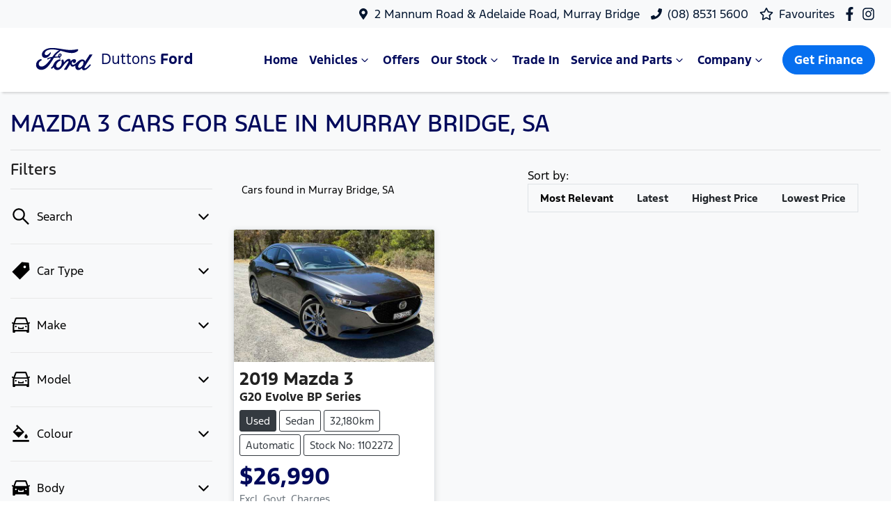

--- FILE ---
content_type: text/html; charset=utf-8
request_url: https://www.duttonsford.com.au/search/mazda/3
body_size: 21510
content:
<!DOCTYPE html><html lang="en"><head><meta charSet="utf-8"/><link rel="preconnect" href="/" crossorigin=""/><meta name="viewport" content="width=device-width, initial-scale=1"/><link rel="preload" as="image" href="https://d1soaem4p9lhy8.cloudfront.net/derivations/image/thumb/400/600/eyJpZCI6ImU2NGI3YWZkZDQwMzFmMTcyZDEwOTViZmMzNGJiZmI3Iiwic3RvcmFnZSI6ImNhY2hlIn0?signature=0a3a3694f63c3af320400a14be53e1eb6ac5759c3c4cdb004c17a6079eef999f"/><link rel="stylesheet" href="/_next/static/chunks/293d9576b76caa2d.css" data-precedence="next"/><link rel="stylesheet" href="/_next/static/chunks/bf7c890efc209761.css" data-precedence="next"/><link rel="stylesheet" href="/_next/static/chunks/2aea3ac31a7134f9.css" data-precedence="next"/><link rel="stylesheet" href="/_next/static/chunks/d56591261e315752.css" data-precedence="next"/><link rel="stylesheet" href="/_next/static/chunks/b8aad6b9ac1b33e2.css" data-precedence="next"/><link rel="stylesheet" href="/_next/static/chunks/15f48e052c041aa0.css" data-precedence="next"/><link rel="stylesheet" href="/_next/static/chunks/9f67d6a0f9b2ada3.css" data-precedence="next"/><link rel="stylesheet" href="/_next/static/chunks/109b254395b52046.css" data-precedence="next"/><link rel="stylesheet" href="/_next/static/chunks/1b82286a278df6e6.css" data-precedence="next"/><link rel="preload" as="script" fetchPriority="low" href="/_next/static/chunks/0b13f18b38b96bbb.js"/><script src="/_next/static/chunks/c168feffa0f55c1d.js" async=""></script><script src="/_next/static/chunks/6de8b166b335421b.js" async=""></script><script src="/_next/static/chunks/66b5ccbf35552277.js" async=""></script><script src="/_next/static/chunks/eb41401d84b5e26d.js" async=""></script><script src="/_next/static/chunks/turbopack-0a69aa455f22e603.js" async=""></script><script src="/_next/static/chunks/0aea7d376ebf0b66.js" async=""></script><script src="/_next/static/chunks/6831ce3713e42b90.js" async=""></script><script src="/_next/static/chunks/a2ab90a452a195e2.js" async=""></script><script src="/_next/static/chunks/dbbf13b5e807e064.js" async=""></script><script src="/_next/static/chunks/2c3649e50533d58b.js" async=""></script><script src="/_next/static/chunks/263b0fd7b439fc1d.js" async=""></script><script src="/_next/static/chunks/291d71386e2d42de.js" async=""></script><script src="/_next/static/chunks/890b4bc298e7c2c3.js" async=""></script><script src="/_next/static/chunks/21638128a44dab93.js" async=""></script><script src="/_next/static/chunks/effd5b65f082a60d.js" async=""></script><script src="/_next/static/chunks/078134db798c118a.js" async=""></script><script src="/_next/static/chunks/019335f6e88e7e8c.js" async=""></script><script src="/_next/static/chunks/bf51f47cb2ceac1c.js" async=""></script><script src="/_next/static/chunks/f2ef71dbbeb40140.js" async=""></script><script src="/_next/static/chunks/e6e3f661feaaa300.js" async=""></script><script src="/_next/static/chunks/ef6a00f1949da73f.js" async=""></script><script src="/_next/static/chunks/05ee27376310d3c6.js" async=""></script><script src="/_next/static/chunks/6d2c54e8444f753a.js" async=""></script><script src="/_next/static/chunks/a5afcba400af1b66.js" async=""></script><script src="/_next/static/chunks/ada1242723d6a478.js" async=""></script><script src="/_next/static/chunks/d35056e1827bf009.js" async=""></script><script src="/_next/static/chunks/90b91474664403b5.js" async=""></script><script src="/_next/static/chunks/e09f28e6dd40394f.js" async=""></script><script src="/_next/static/chunks/9f779764ef8479eb.js" async=""></script><script src="/_next/static/chunks/e4945fc0b77c1463.js" async=""></script><script src="/_next/static/chunks/f547d48d9e2f6ec2.js" async=""></script><script src="/_next/static/chunks/8540b8719e4648fa.js" async=""></script><script src="/_next/static/chunks/49f7789124d045bd.js" async=""></script><script src="/_next/static/chunks/cddda111f161da30.js" async=""></script><script src="/_next/static/chunks/c0d6fb27600bcd46.js" async=""></script><script src="/_next/static/chunks/ca2416d4303876cc.js" async=""></script><script src="/_next/static/chunks/48f2e492b804a7df.js" async=""></script><script src="/_next/static/chunks/709576843e7005c1.js" async=""></script><script src="/_next/static/chunks/70987dc817847bec.js" async=""></script><script src="/_next/static/chunks/2da71e9ebb6b2758.js" async=""></script><script src="/_next/static/chunks/a24c487b5ca72476.js" async=""></script><script src="/_next/static/chunks/4a6cd5be97e0d376.js" async=""></script><script src="/_next/static/chunks/c1c35a6e339db9e4.js" async=""></script><script src="/_next/static/chunks/80c90c2e98fc2729.js" async=""></script><script src="/_next/static/chunks/2fdb0aa146a99228.js" async=""></script><script src="/_next/static/chunks/8c29594da5a6a221.js" async=""></script><script src="/_next/static/chunks/28a9c3a7860593cb.js" async=""></script><script src="/_next/static/chunks/e82546c23fed106e.js" async=""></script><link rel="preload" href="//assets.adobedtm.com/effe41ce5952/2831191fd246/launch-349b3e1c7665.min.js" as="script"/><title>1 Mazda 3 Cars for Sale in Murray Bridge, SA | Duttons Ford</title><meta name="description" content="Looking for Mazda 3 Cars? Browse 1 Mazda 3 Cars for Sale in Murray Bridge, SA. We have a great range of Sedans available. Duttons Ford makes buying new and second-hand Cars for sale online easier than ever before."/><link rel="canonical" href="https://www.duttonsford.com.au/search/mazda/3"/><meta property="og:title" content="1 Mazda 3 Cars for Sale in Murray Bridge, SA | Duttons Ford"/><meta property="og:description" content="Looking for Mazda 3 Cars? Browse 1 Mazda 3 Cars for Sale in Murray Bridge, SA. We have a great range of Sedans available. Duttons Ford makes buying new and second-hand Cars for sale online easier than ever before."/><meta property="og:url" content="https://www.duttonsford.com.au/search/mazda/3"/><meta property="og:image" content="https://d1soaem4p9lhy8.cloudfront.net/derivations/image/thumb/400/600/eyJpZCI6ImU2NGI3YWZkZDQwMzFmMTcyZDEwOTViZmMzNGJiZmI3Iiwic3RvcmFnZSI6ImNhY2hlIn0?signature=0a3a3694f63c3af320400a14be53e1eb6ac5759c3c4cdb004c17a6079eef999f"/><meta property="og:type" content="website"/><meta name="twitter:card" content="summary_large_image"/><meta name="twitter:title" content="1 Mazda 3 Cars for Sale in Murray Bridge, SA | Duttons Ford"/><meta name="twitter:description" content="Looking for Mazda 3 Cars? Browse 1 Mazda 3 Cars for Sale in Murray Bridge, SA. We have a great range of Sedans available. Duttons Ford makes buying new and second-hand Cars for sale online easier than ever before."/><meta name="twitter:image" content="https://d1soaem4p9lhy8.cloudfront.net/derivations/image/thumb/400/600/eyJpZCI6ImU2NGI3YWZkZDQwMzFmMTcyZDEwOTViZmMzNGJiZmI3Iiwic3RvcmFnZSI6ImNhY2hlIn0?signature=0a3a3694f63c3af320400a14be53e1eb6ac5759c3c4cdb004c17a6079eef999f"/><link rel="icon" href="/favicon/ford.png"/><script src="/_next/static/chunks/a6dad97d9634a72d.js" noModule=""></script></head><body><div hidden=""><!--$--><!--/$--></div><!--$!--><template data-dgst="BAILOUT_TO_CLIENT_SIDE_RENDERING"></template><!--/$--><div class="defaultPage searchListings"><div class="header-group"><div class="Banner-module-scss-module__wKZ2hq__Banner top-banner"><div class="container Banner-module-scss-module__wKZ2hq__Container"><div class="d-flex align-items-center py-2"><div class="d-flex order-2 ml-auto"><div class="d-lg-none mr-3 Banner-module-scss-module__wKZ2hq__Hide align-items-center"><svg stroke="currentColor" fill="currentColor" stroke-width="0" viewBox="0 0 384 512" class="mr-2" color="" height="1em" width="1em" xmlns="http://www.w3.org/2000/svg"><path d="M172.268 501.67C26.97 291.031 0 269.413 0 192 0 85.961 85.961 0 192 0s192 85.961 192 192c0 77.413-26.97 99.031-172.268 309.67-9.535 13.774-29.93 13.773-39.464 0zM192 272c44.183 0 80-35.817 80-80s-35.817-80-80-80-80 35.817-80 80 35.817 80 80 80z"></path></svg><span><a target="_blank" rel="noreferrer" href="https://maps.google.com/?q=Mannum+Road+%26+Adelaide+Road&amp;ftid=0x6ab70cb2ab611363:0xc07903ceeb70a2a4" class="unstyled">Address</a></span></div><div class="d-lg-none mr-3 align-items-center"><svg stroke="currentColor" fill="currentColor" stroke-width="0" viewBox="0 0 512 512" class="mr-2" color="" height="1em" width="1em" xmlns="http://www.w3.org/2000/svg"><path d="M493.4 24.6l-104-24c-11.3-2.6-22.9 3.3-27.5 13.9l-48 112c-4.2 9.8-1.4 21.3 6.9 28l60.6 49.6c-36 76.7-98.9 140.5-177.2 177.2l-49.6-60.6c-6.8-8.3-18.2-11.1-28-6.9l-112 48C3.9 366.5-2 378.1.6 389.4l24 104C27.1 504.2 36.7 512 48 512c256.1 0 464-207.5 464-464 0-11.2-7.7-20.9-18.6-23.4z"></path></svg><span><a href="tel:(08)85315600" class="unstyled">(08) 8531 5600</a></span></div></div><div class="d-flex order-md-2 order-1"><div class="d-lg-flex d-none mr-3 align-items-center"><svg stroke="currentColor" fill="currentColor" stroke-width="0" viewBox="0 0 384 512" class="mr-2" color="" height="1em" width="1em" xmlns="http://www.w3.org/2000/svg"><path d="M172.268 501.67C26.97 291.031 0 269.413 0 192 0 85.961 85.961 0 192 0s192 85.961 192 192c0 77.413-26.97 99.031-172.268 309.67-9.535 13.774-29.93 13.773-39.464 0zM192 272c44.183 0 80-35.817 80-80s-35.817-80-80-80-80 35.817-80 80 35.817 80 80 80z"></path></svg><span><a class="unstyled" href="/contact"> 2 Mannum Road &amp; Adelaide Road, Murray Bridge</a></span></div><div class="d-lg-flex d-none mr-3 align-items-center"><svg stroke="currentColor" fill="currentColor" stroke-width="0" viewBox="0 0 512 512" class="mr-2" color="" height="1em" width="1em" xmlns="http://www.w3.org/2000/svg"><path d="M493.4 24.6l-104-24c-11.3-2.6-22.9 3.3-27.5 13.9l-48 112c-4.2 9.8-1.4 21.3 6.9 28l60.6 49.6c-36 76.7-98.9 140.5-177.2 177.2l-49.6-60.6c-6.8-8.3-18.2-11.1-28-6.9l-112 48C3.9 366.5-2 378.1.6 389.4l24 104C27.1 504.2 36.7 512 48 512c256.1 0 464-207.5 464-464 0-11.2-7.7-20.9-18.6-23.4z"></path></svg><span><a href="tel:(08)85315600" class="unstyled">(08) 8531 5600</a></span></div><div class="d-flex flex-md-row-reverse align-items-center"><div class="d-flex align-items-center"><a href="https://www.facebook.com/duttonsford" target="_blank" rel="noopener noreferrer" aria-label="Duttons Ford Facebook" class="d-flex align-items-center unstyled"><svg stroke="currentColor" fill="currentColor" stroke-width="0" viewBox="0 0 320 512" class="mr-2 text-(--header-social-icon-color)" height="1.2em" width="1.2em" xmlns="http://www.w3.org/2000/svg"><path d="M279.14 288l14.22-92.66h-88.91v-60.13c0-25.35 12.42-50.06 52.24-50.06h40.42V6.26S260.43 0 225.36 0c-73.22 0-121.08 44.38-121.08 124.72v70.62H22.89V288h81.39v224h100.17V288z"></path></svg></a><a href="https://www.instagram.com/duttonsford" target="_blank" rel="noopener noreferrer" aria-label="Duttons Ford Instagram" class="d-flex align-items-center unstyled"><svg stroke="currentColor" fill="currentColor" stroke-width="0" viewBox="0 0 448 512" class="mr-2 text-(--header-social-icon-color)" height="1.2em" width="1.2em" xmlns="http://www.w3.org/2000/svg"><path d="M224.1 141c-63.6 0-114.9 51.3-114.9 114.9s51.3 114.9 114.9 114.9S339 319.5 339 255.9 287.7 141 224.1 141zm0 189.6c-41.1 0-74.7-33.5-74.7-74.7s33.5-74.7 74.7-74.7 74.7 33.5 74.7 74.7-33.6 74.7-74.7 74.7zm146.4-194.3c0 14.9-12 26.8-26.8 26.8-14.9 0-26.8-12-26.8-26.8s12-26.8 26.8-26.8 26.8 12 26.8 26.8zm76.1 27.2c-1.7-35.9-9.9-67.7-36.2-93.9-26.2-26.2-58-34.4-93.9-36.2-37-2.1-147.9-2.1-184.9 0-35.8 1.7-67.6 9.9-93.9 36.1s-34.4 58-36.2 93.9c-2.1 37-2.1 147.9 0 184.9 1.7 35.9 9.9 67.7 36.2 93.9s58 34.4 93.9 36.2c37 2.1 147.9 2.1 184.9 0 35.9-1.7 67.7-9.9 93.9-36.2 26.2-26.2 34.4-58 36.2-93.9 2.1-37 2.1-147.8 0-184.8zM398.8 388c-7.8 19.6-22.9 34.7-42.6 42.6-29.5 11.7-99.5 9-132.1 9s-102.7 2.6-132.1-9c-19.6-7.8-34.7-22.9-42.6-42.6-11.7-29.5-9-99.5-9-132.1s-2.6-102.7 9-132.1c7.8-19.6 22.9-34.7 42.6-42.6 29.5-11.7 99.5-9 132.1-9s102.7-2.6 132.1 9c19.6 7.8 34.7 22.9 42.6 42.6 11.7 29.5 9 99.5 9 132.1s2.7 102.7-9 132.1z"></path></svg></a></div><a class="unstyled" href="/favourites"><div class="mr-sm-2 d-flex align-items-center mr-0"><div class="position-relative d-flex align-items-center"><svg stroke="currentColor" fill="currentColor" stroke-width="0" viewBox="0 0 576 512" height="1.2em" width="1.2em" xmlns="http://www.w3.org/2000/svg"><path d="M528.1 171.5L382 150.2 316.7 17.8c-11.7-23.6-45.6-23.9-57.4 0L194 150.2 47.9 171.5c-26.2 3.8-36.7 36.1-17.7 54.6l105.7 103-25 145.5c-4.5 26.3 23.2 46 46.4 33.7L288 439.6l130.7 68.7c23.2 12.2 50.9-7.4 46.4-33.7l-25-145.5 105.7-103c19-18.5 8.5-50.8-17.7-54.6zM388.6 312.3l23.7 138.4L288 385.4l-124.3 65.3 23.7-138.4-100.6-98 139-20.2 62.2-126 62.2 126 139 20.2-100.6 98z"></path></svg></div><span class="d-none d-lg-inline-block ml-lg-2 mr-lg-1">Favourites</span></div></a></div></div></div></div></div><div class="header-module-scss-module__M0hFXG__StyledNavbar navbar navbar-expand-lg navbar-light"><div class="position-relative container"><a class="header-module-scss-module__M0hFXG__StyledLink navbar-brand py-lg-2 order-1 py-0" href="/"><svg xmlns="http://www.w3.org/2000/svg" viewBox="0 0 550 233.8" class="my-lg-0 my-2 py-1"><g data-name="Layer 2"><path d="M495 83.4c.4-.7 0-1.2-.9-1.2h-15.7c-1.2 0-1.8.1-2.3 1.2-1.8 3.5-23.8 36.5-27.9 42.9-.7 1-1.5.8-1.6-.3-.4-3.8-3.7-8.2-8.9-10.3a22.83 22.83 0 0 0-11.8-1.4c-7.2 1-13.7 4.8-19.4 9.1-8.6 6.5-15.9 14.9-25.5 21.2-5.2 3.4-12.3 6.3-17.1 1.9-4.3-4-3.8-12.9 2.8-19.8a.77.77 0 0 1 1.4.5 8.75 8.75 0 0 0 2.5 8.3 9.39 9.39 0 0 0 10.5 1.2 13.65 13.65 0 0 0 7.3-10.6 12 12 0 0 0-11-13.7c-5.5-.4-10.7 1.5-15.9 5.8a30.32 30.32 0 0 0-6.3 6.9c-.5.8-1.4.9-1.3-.3.3-9-3.5-14-10.9-14.2-5.7-.1-11.9 3-16.7 6.8-5.3 4.2-9.8 9.8-14.8 15.1-.6.6-1.1.6-1.3-.6-.2-5.9-1.6-11.7-4.4-15.8a3.72 3.72 0 0 0-4.7-1.2 32.06 32.06 0 0 0-5.6 3.3 3.15 3.15 0 0 0-1 3.5 41.24 41.24 0 0 1-1.5 27.5c-3.3 7.8-9.7 14.9-17.3 17.2-5 1.6-10.2.8-13.4-3.6-4.4-6.1-2.6-16.7 3.9-25.5 5.8-7.7 14.2-12.7 22.5-15.8 1-.4 1.2-1 .9-1.8-.4-1.4-1.2-3.2-1.5-4.1-.8-2-2.9-2.4-5.5-2.1a46.37 46.37 0 0 0-16.9 5.7c-14.1 7.6-21.2 22.2-24.4 30.1a32.09 32.09 0 0 1-4.4 8.2c-2.2 2.8-5 5.4-10.2 9.8a1.76 1.76 0 0 0-.4 2.1 24.33 24.33 0 0 0 3.9 5.2c.8.4 1.8-.2 2.2-.4a52.15 52.15 0 0 0 10-8.9c.7-.9 1.5-.5 1.9.8a22.14 22.14 0 0 0 14.2 15.1c13 4.4 26.5-2 36.6-13 6.5-7 8.8-11.5 11.3-14.6 4.2-5.2 12.5-16.8 22.3-24.3 3.6-2.8 7.9-4.9 10-3.5 1.7 1.1 2.3 3.7-.5 8.8-10 18.3-24.8 39.9-27.5 45.1-.5.9-.1 1.6.9 1.6h15.2a1.78 1.78 0 0 0 1.6-1c7.7-12.1 15-23.6 22.7-35.4.4-.7.8-.2.8.1.2 2.8.8 6.5 2.5 9a13.52 13.52 0 0 0 11.7 6.6c3.7 0 5.5-.5 9.5-2a35 35 0 0 0 7.8-4.2c1.2-.8 1.4.5 1.3.7-1.8 9.6.4 20.9 9.9 25.7 11.4 5.6 23.9-2.3 31.1-9.4.7-.7 1.5-.6 1.5.9a13.52 13.52 0 0 0 3.6 8.2c6 6.1 18.2 3.7 30.4-5.8a155.13 155.13 0 0 0 23.5-23.7 1.07 1.07 0 0 0 0-1.5c-1.1-1.2-2.8-2.5-3.9-3.6a1.51 1.51 0 0 0-1.7 0c-7.6 7.2-14.5 15.5-24.3 22.3-3.3 2.3-8.7 4.2-11 1-.9-1.2-.8-3 .1-5.3 3-6.9 48.7-76.4 51.1-80.5m-60.4 58.3c.1.5.8 1 1.5 1.3.2.1.4.3.1.8A57.76 57.76 0 0 1 430 154a41.94 41.94 0 0 1-7.8 8.5c-4.6 3.8-11 7.9-16.3 5.2-2.3-1.2-3.4-4.5-3.3-7.2.1-7.5 3.4-15.2 9.6-22.7 7.5-9.2 15.8-14 21.2-11.4 5.6 2.7 3.8 9.2 1.3 14.3a1.18 1.18 0 0 0-.1 1" fill="#00095b"></path><path d="M163.7 181.3c-17 .1-32-10.4-33.8-28.6a36.59 36.59 0 0 1 7.6-26.5c5.1-6.6 13.6-12.1 20.9-13.4 2.4-.4 5.5-.2 6.8 1.4 2.1 2.4 1.5 5-.6 6.1-5.5 2.8-12.2 7.7-15.5 14.3-2.7 5.4-3.2 11.9.9 18.1 6.8 10.3 25.9 10.6 43.6-5.9a145.34 145.34 0 0 0 12.3-12.5c7.8-8.9 10.4-12.2 20.8-26.6.1-.2.2-.4.1-.5s-.2-.2-.5-.2a31.39 31.39 0 0 0-18.8 6.6c-1.7 1.2-4.1 1.1-5.2-.6s-.3-4.2 1.6-5.6c9.4-6.6 19.8-7.8 30.3-9.5a1.78 1.78 0 0 0 1.3-.8c4.3-5.5 7.6-10.6 12.2-16.2S258.3 70 262.9 66a64.57 64.57 0 0 1 14.7-9.6c1.1-.6-.1-1.3-.5-1.3-23.3-4.4-47.5-10-70.6-1.5-16 6-23 18.7-19.7 27.2 2.4 6 10.3 7 17.7 3.4a41.13 41.13 0 0 0 15.9-14.1c2.3-3.5 7-1 4.5 5.1-6.8 15.9-19.7 28.5-35.4 29-13.4.4-22-9.4-22-21.6.1-24 26.8-39.8 54.8-42.1 33.8-2.8 65.8 6.2 99.4 10.3 25.7 3.1 50.4 3.2 76.2-2.8 3.1-.7 5.2 1.3 5 4.4-.3 4.5-3.7 8.8-12.2 13.4-9.7 5.3-19.8 6.9-30.4 7-25.6.2-49.4-9.8-74.1-15.1 0 1.1.3 2.4-.6 3-13.6 10.1-26 20.3-34.3 34.7-.3.3-.1.6.4.6 7.2-.4 13.6-.6 20.3-1.1 1.2-.1 1.2-.4 1.1-1.2a16.61 16.61 0 0 1 5.2-14.5c4.5-4 10-4.5 13.7-1.6 4.2 3.3 3.8 9.2 1.5 13.6a15.93 15.93 0 0 1-9.9 8s-.8.2-.7.9c.2 1.1 5.2 3.9 5.6 4.7a2.27 2.27 0 0 1-.6 2.6 3.29 3.29 0 0 1-2.4 1.2 4.77 4.77 0 0 1-2.5-.9 24.34 24.34 0 0 1-7-5.6c-.7-.8-1-.8-2.6-.7-7.3.4-18.6 1.5-26.2 2.5-1.9.2-2.1.6-2.5 1.2-12.2 20.1-25.3 41.9-39.6 56.4-15.1 15.6-27.8 19.7-41.4 19.8m116.4-89.5c.2 1 .6 1.2 1.1 1.1a11.54 11.54 0 0 0 6.4-4.6c1.4-2 2-4.9.7-6.1-1.2-1-3.2-.8-4.7.5a10.41 10.41 0 0 0-3.5 9.1" fill="#00095b"></path></g></svg><span class="LogoComponent-module-scss-module__R0DhCW__Text">Duttons <span class="font-weight-bold">Ford</span></span></a><div class="order-md-3 navbar-burger order-2 ml-auto d-block d-lg-none"><div class="d-flex align-items-center"><div aria-label="Mobile Navigation Dropdown" class="NavbarToggler-module-scss-module__347gEG__Burger d-block d-lg-none" role="button"><div class="NavbarToggler-module-scss-module__347gEG__topBar"></div><div class="NavbarToggler-module-scss-module__347gEG__middleBar"></div><div class="NavbarToggler-module-scss-module__347gEG__bottomBar"></div></div></div></div><div class="order-3 order-lg-1 w-100 d-lg-none"><!--$!--><template data-dgst="BAILOUT_TO_CLIENT_SIDE_RENDERING"></template><!--/$--></div><div class="navbar-collapse d-none d-lg-flex justify-content-end order-4"><div class="header-module-scss-module__M0hFXG__CustomNav navbar-nav ml-auto"><li class="nav-item my-auto "><a class="nav-link px-2 NavLink-module-scss-module__4Vb5Vq__NavLink" href="/">Home</a></li><div class="d-none d-lg-flex nav-item-wrapper"><button type="button" id="radix-_R_14lrl5vdb_" aria-haspopup="menu" aria-expanded="false" data-state="closed" class="ModelDropdownWithCategory-module-scss-module__QTlqva__DropdownToggle px-2 d-flex align-items-center nav-item my-auto">Vehicles<svg stroke="currentColor" fill="none" stroke-width="0" viewBox="0 0 15 15" class="ModelDropdownWithCategory-module-scss-module__QTlqva__DropdownToggleCaret" height="20" width="20" xmlns="http://www.w3.org/2000/svg"><path fill-rule="evenodd" clip-rule="evenodd" d="M4.18179 6.18181C4.35753 6.00608 4.64245 6.00608 4.81819 6.18181L7.49999 8.86362L10.1818 6.18181C10.3575 6.00608 10.6424 6.00608 10.8182 6.18181C10.9939 6.35755 10.9939 6.64247 10.8182 6.81821L7.81819 9.81821C7.73379 9.9026 7.61934 9.95001 7.49999 9.95001C7.38064 9.95001 7.26618 9.9026 7.18179 9.81821L4.18179 6.81821C4.00605 6.64247 4.00605 6.35755 4.18179 6.18181Z" fill="currentColor"></path></svg></button></div><div data-state="closed" class="d-block d-lg-none w-100"><button type="button" aria-controls="radix-_R_24lrl5vdb_" aria-expanded="false" data-state="closed" class="ModelDropdownWithCategory-module-scss-module__QTlqva__DropdownToggle px-2 d-flex align-items-center nav-item w-100">Vehicles<svg stroke="currentColor" fill="none" stroke-width="0" viewBox="0 0 15 15" class="ModelDropdownWithCategory-module-scss-module__QTlqva__DropdownToggleCaret" height="20" width="20" xmlns="http://www.w3.org/2000/svg"><path fill-rule="evenodd" clip-rule="evenodd" d="M4.18179 6.18181C4.35753 6.00608 4.64245 6.00608 4.81819 6.18181L7.49999 8.86362L10.1818 6.18181C10.3575 6.00608 10.6424 6.00608 10.8182 6.18181C10.9939 6.35755 10.9939 6.64247 10.8182 6.81821L7.81819 9.81821C7.73379 9.9026 7.61934 9.95001 7.49999 9.95001C7.38064 9.95001 7.26618 9.9026 7.18179 9.81821L4.18179 6.81821C4.00605 6.64247 4.00605 6.35755 4.18179 6.18181Z" fill="currentColor"></path></svg></button><div data-state="closed" id="radix-_R_24lrl5vdb_" hidden="" class="ModelDropdownWithCategory-module-scss-module__QTlqva__DropdownContent ModelDropdownWithCategory-module-scss-module__QTlqva__MegaMenu nav-dropdown-menu"></div></div><li class="nav-item my-auto "><a class="nav-link px-2 NavLink-module-scss-module__4Vb5Vq__NavLink" href="/special-offers">Offers</a></li><button type="button" id="radix-_R_8lrl5vdb_" aria-haspopup="menu" aria-expanded="false" data-state="closed" class="NavDropdownMenu-module-scss-module__q8K6Qq__DropdownToggle px-2 d-flex align-items-center nav-item">Our Stock<!-- --> <svg stroke="currentColor" fill="none" stroke-width="0" viewBox="0 0 15 15" class="NavDropdownMenu-module-scss-module__q8K6Qq__DropdownToggleCaret" height="20" width="20" xmlns="http://www.w3.org/2000/svg"><path fill-rule="evenodd" clip-rule="evenodd" d="M4.18179 6.18181C4.35753 6.00608 4.64245 6.00608 4.81819 6.18181L7.49999 8.86362L10.1818 6.18181C10.3575 6.00608 10.6424 6.00608 10.8182 6.18181C10.9939 6.35755 10.9939 6.64247 10.8182 6.81821L7.81819 9.81821C7.73379 9.9026 7.61934 9.95001 7.49999 9.95001C7.38064 9.95001 7.26618 9.9026 7.18179 9.81821L4.18179 6.81821C4.00605 6.64247 4.00605 6.35755 4.18179 6.18181Z" fill="currentColor"></path></svg></button><li class="nav-item my-auto "><a class="nav-link px-2 NavLink-module-scss-module__4Vb5Vq__NavLink" href="/trade-in">Trade In</a></li><button type="button" id="radix-_R_clrl5vdb_" aria-haspopup="menu" aria-expanded="false" data-state="closed" class="NavDropdownMenu-module-scss-module__q8K6Qq__DropdownToggle px-2 d-flex align-items-center nav-item">Service and Parts<!-- --> <svg stroke="currentColor" fill="none" stroke-width="0" viewBox="0 0 15 15" class="NavDropdownMenu-module-scss-module__q8K6Qq__DropdownToggleCaret" height="20" width="20" xmlns="http://www.w3.org/2000/svg"><path fill-rule="evenodd" clip-rule="evenodd" d="M4.18179 6.18181C4.35753 6.00608 4.64245 6.00608 4.81819 6.18181L7.49999 8.86362L10.1818 6.18181C10.3575 6.00608 10.6424 6.00608 10.8182 6.18181C10.9939 6.35755 10.9939 6.64247 10.8182 6.81821L7.81819 9.81821C7.73379 9.9026 7.61934 9.95001 7.49999 9.95001C7.38064 9.95001 7.26618 9.9026 7.18179 9.81821L4.18179 6.81821C4.00605 6.64247 4.00605 6.35755 4.18179 6.18181Z" fill="currentColor"></path></svg></button><button type="button" id="radix-_R_elrl5vdb_" aria-haspopup="menu" aria-expanded="false" data-state="closed" class="NavDropdownMenu-module-scss-module__q8K6Qq__DropdownToggle px-2 d-flex align-items-center nav-item">Company<!-- --> <svg stroke="currentColor" fill="none" stroke-width="0" viewBox="0 0 15 15" class="NavDropdownMenu-module-scss-module__q8K6Qq__DropdownToggleCaret" height="20" width="20" xmlns="http://www.w3.org/2000/svg"><path fill-rule="evenodd" clip-rule="evenodd" d="M4.18179 6.18181C4.35753 6.00608 4.64245 6.00608 4.81819 6.18181L7.49999 8.86362L10.1818 6.18181C10.3575 6.00608 10.6424 6.00608 10.8182 6.18181C10.9939 6.35755 10.9939 6.64247 10.8182 6.81821L7.81819 9.81821C7.73379 9.9026 7.61934 9.95001 7.49999 9.95001C7.38064 9.95001 7.26618 9.9026 7.18179 9.81821L4.18179 6.81821C4.00605 6.64247 4.00605 6.35755 4.18179 6.18181Z" fill="currentColor"></path></svg></button><li class="nav-item my-auto nav-btn"><a class="nav-link px-2 NavLink-module-scss-module__4Vb5Vq__NavLink" href="/finance">Get Finance</a></li><li class="nav-item my-auto  d-inline d-lg-none"><a class="nav-link px-2 NavLink-module-scss-module__4Vb5Vq__NavLink" href="/favourites">Favourites</a></li></div></div></div></div></div><div class="d-none"></div><div style="background:var(--search-listings-background)"><div class="SearchListings-module-scss-module__edWMUG__SearchStyle text-dark"><div class="container-fluid pt-4 pb-5" style="color:var(--search-listings-color)"><div class="mb-3"><h1 class="SearchListings-module-scss-module__edWMUG__Title ">Mazda 3 Cars for Sale in Murray Bridge, SA</h1></div><hr class=""/><div class="row"><div class="col d-md-none"><button class="btn btn-outline-primary btn-block d-md-none d-flex align-items-center justify-content-center mb-4"><svg width="16" height="16" stroke-width="2.5" viewBox="0 0 24 24" fill="none" stroke="currentColor" stroke-linecap="round" stroke-linejoin="round" xmlns="http://www.w3.org/2000/svg" class="lucide lucide-sliders-horizontal"><line x1="21" x2="14" y1="4" y2="4"></line><line x1="10" x2="3" y1="4" y2="4"></line><line x1="21" x2="12" y1="12" y2="12"></line><line x1="8" x2="3" y1="12" y2="12"></line><line x1="21" x2="16" y1="20" y2="20"></line><line x1="12" x2="3" y1="20" y2="20"></line><line x1="14" x2="14" y1="2" y2="6"></line><line x1="8" x2="8" y1="10" y2="14"></line><line x1="16" x2="16" y1="18" y2="22"></line></svg><span class="ml-2">Filter Results</span></button><hr/></div><div class="d-none d-md-inline search_listings_refinements col-md-3"><!--$?--><template id="B:0"></template><!--/$--></div><div class="col-md-9"><div class="d-flex mb-3 p-2 align-items-center"><div><div class=""><div class="Stats-module-scss-module__WZs_ja__StatsText"><span></span> <!-- -->Cars found <span class="d-none d-md-inline">in Murray Bridge, SA 
    </span></div></div></div><div class="d-xl-none ml-auto"><!--$!--><template data-dgst="BAILOUT_TO_CLIENT_SIDE_RENDERING"></template><div class="mx-auto flex h-full w-full max-w-xs items-center md:h-auto"><div class="flex items-center gap-2"><label class="text-sm font-medium leading-none peer-disabled:cursor-not-allowed peer-disabled:opacity-70 mb-0 whitespace-nowrap" for="sort-by">Sort by:</label><div class="relative"><select id="sort-by" disabled="" class="text-foreground border-input focus:ring-primary ring-offset-background appearance-none rounded-md border bg-transparent px-2 py-2 text-sm! whitespace-nowrap focus:ring-1 focus:outline-none disabled:cursor-not-allowed disabled:opacity-50 [&amp;&gt;span]:line-clamp-1 min-w-40 w-auto"><option class="" value="" disabled="" data-placeholder="true">Sort by</option><option value="custom_rank:desc" class="" selected="">Most Relevant</option><option value="created_at_timestamp:desc" class="">Latest</option><option value="price:desc" class="">Highest Price</option><option value="price:asc" class="">Lowest Price</option></select><div class="pointer-events-none absolute inset-y-0 right-0 flex items-center px-2"><svg class="text-muted-foreground h-3 w-3" fill="none" stroke="currentColor" viewBox="0 0 24 24" xmlns="http://www.w3.org/2000/svg"><path stroke-linecap="round" stroke-linejoin="round" stroke-width="2" d="M19 9l-7 7-7-7"></path></svg></div></div></div></div><!--/$--></div><div class="d-none d-xl-block ml-auto"><!--$!--><template data-dgst="BAILOUT_TO_CLIENT_SIDE_RENDERING"></template><div class="ml-3 flex items-center whitespace-nowrap"><span class="text-sm">Sort by:  </span><div dir="ltr" data-orientation="horizontal" class="mr-4"><div role="tablist" aria-orientation="horizontal" class="text-muted-foreground inline-flex items-center justify-center border-border relative isolate h-auto rounded-full border bg-(--sort-by-tabs-background) p-0" style="outline:none;--indicator-left:0%;--indicator-width:25%" tabindex="-1" data-orientation="horizontal"><div class="absolute inset-0 h-full rounded-full bg-(--sort-by-tabs-indicator-background) shadow-md transition-all duration-250 ease-in-out" style="left:var(--indicator-left);width:var(--indicator-width);transform:translateX(0)"></div><button type="button" role="tab" aria-selected="true" aria-controls="radix-_R_9qv3av5uiun5vdb_-content-custom_rank:desc" data-state="active" id="radix-_R_9qv3av5uiun5vdb_-trigger-custom_rank:desc" class="safari-patches-module-scss-module__U4TI2G__tabTrigger btn ring-offset-background focus-visible:ring-ring inline-flex h-9 items-center justify-center rounded-sm px-3 py-1.5 whitespace-nowrap transition-all focus-visible:ring-2 focus-visible:ring-offset-2 focus-visible:outline-none disabled:pointer-events-none disabled:opacity-50 data-[state=active]:shadow-sm btn-sm w-32 rounded-full! text-xs! safari-patches-module-scss-module__U4TI2G__sortByTabTrigger text-primary-foreground! data-[state=inactive]:text-primary-foreground! relative z-20 data-[state=active]:text-(--sort-by-tabs-indicator-active-color)! data-[state=active]:bg-transparent!" tabindex="-1" data-orientation="horizontal" data-radix-collection-item="">Most Relevant</button><button type="button" role="tab" aria-selected="false" aria-controls="radix-_R_9qv3av5uiun5vdb_-content-created_at_timestamp:desc" data-state="inactive" id="radix-_R_9qv3av5uiun5vdb_-trigger-created_at_timestamp:desc" class="safari-patches-module-scss-module__U4TI2G__tabTrigger btn text-muted-foreground! ring-offset-background focus-visible:ring-ring data-[state=active]:text-foreground! inline-flex h-9 items-center justify-center rounded-sm px-3 py-1.5 whitespace-nowrap transition-all focus-visible:ring-2 focus-visible:ring-offset-2 focus-visible:outline-none disabled:pointer-events-none disabled:opacity-50 data-[state=active]:shadow-sm btn-sm w-32 rounded-full! text-xs! safari-patches-module-scss-module__U4TI2G__sortByTabTrigger hover:text-[var(--foreground)]! data-[state=active]:hover:text-[var(--foreground)]! data-[state=active]:bg-transparent!" tabindex="-1" data-orientation="horizontal" data-radix-collection-item="">Latest</button><button type="button" role="tab" aria-selected="false" aria-controls="radix-_R_9qv3av5uiun5vdb_-content-price:desc" data-state="inactive" id="radix-_R_9qv3av5uiun5vdb_-trigger-price:desc" class="safari-patches-module-scss-module__U4TI2G__tabTrigger btn text-muted-foreground! ring-offset-background focus-visible:ring-ring data-[state=active]:text-foreground! inline-flex h-9 items-center justify-center rounded-sm px-3 py-1.5 whitespace-nowrap transition-all focus-visible:ring-2 focus-visible:ring-offset-2 focus-visible:outline-none disabled:pointer-events-none disabled:opacity-50 data-[state=active]:shadow-sm btn-sm w-32 rounded-full! text-xs! safari-patches-module-scss-module__U4TI2G__sortByTabTrigger hover:text-[var(--foreground)]! data-[state=active]:hover:text-[var(--foreground)]! data-[state=active]:bg-transparent!" tabindex="-1" data-orientation="horizontal" data-radix-collection-item="">Highest Price</button><button type="button" role="tab" aria-selected="false" aria-controls="radix-_R_9qv3av5uiun5vdb_-content-price:asc" data-state="inactive" id="radix-_R_9qv3av5uiun5vdb_-trigger-price:asc" class="safari-patches-module-scss-module__U4TI2G__tabTrigger btn text-muted-foreground! ring-offset-background focus-visible:ring-ring data-[state=active]:text-foreground! inline-flex h-9 items-center justify-center rounded-sm px-3 py-1.5 whitespace-nowrap transition-all focus-visible:ring-2 focus-visible:ring-offset-2 focus-visible:outline-none disabled:pointer-events-none disabled:opacity-50 data-[state=active]:shadow-sm btn-sm w-32 rounded-full! text-xs! safari-patches-module-scss-module__U4TI2G__sortByTabTrigger hover:text-[var(--foreground)]! data-[state=active]:hover:text-[var(--foreground)]! data-[state=active]:bg-transparent!" tabindex="-1" data-orientation="horizontal" data-radix-collection-item="">Lowest Price</button></div></div></div><!--/$--></div></div><!--$!--><template data-dgst="BAILOUT_TO_CLIENT_SIDE_RENDERING"></template><!--/$--><div class="position-relative w-100"><!--$--><!--/$--><div class="row"><div class="CarSearchItem-module-scss-module__iIHHUa__StyledCol col-12 col-lg-6 mb-3 col-xl-4 carSearchCard in_stock"><div class="CarSearchItem-module-scss-module__iIHHUa__CarWrapper position-relative d-flex flex-column h-100 rounded"><a class="unstyled position-relative" href="/cars/used-grey-2019-mazda-3-1102272"><div class="CarSearchItem-module-scss-module__iIHHUa__ImageContainer"><span style="box-sizing:border-box;display:block;overflow:hidden;width:initial;height:initial;background:none;opacity:1;border:0;margin:0;padding:0;position:absolute;top:0;left:0;bottom:0;right:0"><img alt="2019 Mazda 3 G20 Evolve BP Series" src="https://d1soaem4p9lhy8.cloudfront.net/derivations/image/thumb/400/600/eyJpZCI6ImU2NGI3YWZkZDQwMzFmMTcyZDEwOTViZmMzNGJiZmI3Iiwic3RvcmFnZSI6ImNhY2hlIn0?signature=0a3a3694f63c3af320400a14be53e1eb6ac5759c3c4cdb004c17a6079eef999f" decoding="async" data-nimg="fill" style="position:absolute;top:0;left:0;bottom:0;right:0;box-sizing:border-box;padding:0;border:none;margin:auto;display:block;width:0;height:0;min-width:100%;max-width:100%;min-height:100%;max-height:100%;object-fit:cover"/></span></div></a><div class="d-flex flex-column position-relative h-100 p-2"><!--$!--><template data-dgst="BAILOUT_TO_CLIENT_SIDE_RENDERING"></template><!--/$--><div class="d-flex flex-column flex-grow-1 "><a class="d-flex flex-column unstyled " href="/cars/used-grey-2019-mazda-3-1102272"><h4 class="font-weight-bold mb-0">2019<!-- --> <!-- -->Mazda<!-- --> <!-- -->3</h4><h4 class="h6 font-weight-bold mb-2">G20 Evolve<!-- --> <!-- -->BP Series</h4><div class="d-flex flex-column flex-grow-1"><div class="d-flex flex-column justify-content-start mr-auto w-100 flex-grow-1"><div class="d-flex mb-1" style="text-transform:capitalize;flex-wrap:wrap"><div class="small mr-1 mb-1 px-2 py-1" data-testid="used" style="border-radius:3px;border:1px solid var(--first-tab-background-color);background:var(--first-tab-background-color);color:var(--first-tab-text-color)">used</div><div class="small mr-1 mb-1 px-2 py-1" data-testid="Sedan" style="border-radius:3px;border:1px solid var(--other-tabs-border-color);background:none;color:var(--other-tabs-text-color)">Sedan</div><div class="small mr-1 mb-1 px-2 py-1" data-testid="32,180km" style="border-radius:3px;border:1px solid var(--other-tabs-border-color);background:none;color:var(--other-tabs-text-color)">32,180km</div><div class="small mr-1 mb-1 px-2 py-1" data-testid="Automatic" style="border-radius:3px;border:1px solid var(--other-tabs-border-color);background:none;color:var(--other-tabs-text-color)">Automatic</div><div class="small mr-1 mb-1 px-2 py-1" data-testid="Stock No: 1102272" style="border-radius:3px;border:1px solid var(--other-tabs-border-color);background:none;color:var(--other-tabs-text-color)">Stock No: 1102272</div></div><div class="d-flex justify-content-between align-items-center row flex-row"><div class="d-flex align-items-end col-12 flex-row flex-wrap"><p class="h2 font-weight-bold mr-1 mb-0 "><span class="custom-price-colour">$26,990</span></p><small class="text-muted d-flex mr-2 mb-1 flex-grow-1"><span class="flex items-end">Excl. Govt. Charges</span></small></div></div></div></div></a></div><div class="row no-gutters mt-2"><div class="col-12"><a class="CarSearchItem-module-scss-module__iIHHUa__ResponsiveBtn btn btn-block btn-primary d-flex align-items-center justify-content-center h-100" href="/finance?preferredDealership=duttons&amp;vehiclePriceBudget=26990&amp;car_id=1446015&amp;car_type=used&amp;vin=JM0BP2S7A01108180#finance-form">Get Finance</a></div></div></div></div></div></div><div class="row"><div class="col-12 col-lg-6 col-xl-4 my-3"><div class="text-card-foreground border-border shadow-(--card-shadow) rounded bg-white"><div class="position-relative"><div data-slot="skeleton" class="bg-foreground/10 animate-pulse rounded-md w-full" style="height:300px"></div><div class="SkeletonCard-module-scss-module__yNw3EW__FavouriteSkeleton"><div data-slot="skeleton" class="bg-foreground/10 animate-pulse rounded-md SkeletonCard-module-scss-module__yNw3EW__switch"></div></div></div><div class="my-1.5 flex flex-col space-y-1.5 p-6"><h3 class="text-2xl! leading-none font-bold tracking-tight"><div data-slot="skeleton" class="bg-foreground/10 animate-pulse rounded-md" style="height:2rem;width:15rem"></div></h3><div data-slot="skeleton" class="bg-foreground/10 animate-pulse rounded-md" style="height:1rem;width:9rem"></div><div style="display:flex;align-items:center;padding-top:1rem"><div data-slot="skeleton" class="bg-foreground/10 animate-pulse rounded-md mr-1" style="height:1.25rem;width:4rem;border-radius:50%"></div><div data-slot="skeleton" class="bg-foreground/10 animate-pulse rounded-md mr-1" style="height:1.25rem;width:4rem;border-radius:50%"></div><div data-slot="skeleton" class="bg-foreground/10 animate-pulse rounded-md mr-1" style="height:1.25rem;width:4rem;border-radius:50%"></div><div data-slot="skeleton" class="bg-foreground/10 animate-pulse rounded-md mr-1" style="height:1.25rem;width:4rem;border-radius:50%"></div></div></div><div class="p-6 pt-[0px]"><div><div data-slot="skeleton" class="bg-foreground/10 animate-pulse rounded-md" style="height:1rem;width:12rem"></div><div data-slot="skeleton" class="bg-foreground/10 animate-pulse rounded-md" style="margin-top:0.5rem;height:2rem;width:8rem"></div></div></div><div class="flex items-center p-6 pt-[0px]"><div data-slot="skeleton" class="bg-foreground/10 animate-pulse rounded-md w-100" style="height:2rem"></div></div></div></div><div class="col-12 col-lg-6 col-xl-4 my-3"><div class="text-card-foreground border-border shadow-(--card-shadow) rounded bg-white"><div class="position-relative"><div data-slot="skeleton" class="bg-foreground/10 animate-pulse rounded-md w-full" style="height:300px"></div><div class="SkeletonCard-module-scss-module__yNw3EW__FavouriteSkeleton"><div data-slot="skeleton" class="bg-foreground/10 animate-pulse rounded-md SkeletonCard-module-scss-module__yNw3EW__switch"></div></div></div><div class="my-1.5 flex flex-col space-y-1.5 p-6"><h3 class="text-2xl! leading-none font-bold tracking-tight"><div data-slot="skeleton" class="bg-foreground/10 animate-pulse rounded-md" style="height:2rem;width:15rem"></div></h3><div data-slot="skeleton" class="bg-foreground/10 animate-pulse rounded-md" style="height:1rem;width:9rem"></div><div style="display:flex;align-items:center;padding-top:1rem"><div data-slot="skeleton" class="bg-foreground/10 animate-pulse rounded-md mr-1" style="height:1.25rem;width:4rem;border-radius:50%"></div><div data-slot="skeleton" class="bg-foreground/10 animate-pulse rounded-md mr-1" style="height:1.25rem;width:4rem;border-radius:50%"></div><div data-slot="skeleton" class="bg-foreground/10 animate-pulse rounded-md mr-1" style="height:1.25rem;width:4rem;border-radius:50%"></div><div data-slot="skeleton" class="bg-foreground/10 animate-pulse rounded-md mr-1" style="height:1.25rem;width:4rem;border-radius:50%"></div></div></div><div class="p-6 pt-[0px]"><div><div data-slot="skeleton" class="bg-foreground/10 animate-pulse rounded-md" style="height:1rem;width:12rem"></div><div data-slot="skeleton" class="bg-foreground/10 animate-pulse rounded-md" style="margin-top:0.5rem;height:2rem;width:8rem"></div></div></div><div class="flex items-center p-6 pt-[0px]"><div data-slot="skeleton" class="bg-foreground/10 animate-pulse rounded-md w-100" style="height:2rem"></div></div></div></div><div class="col-12 col-lg-6 col-xl-4 my-3"><div class="text-card-foreground border-border shadow-(--card-shadow) rounded bg-white"><div class="position-relative"><div data-slot="skeleton" class="bg-foreground/10 animate-pulse rounded-md w-full" style="height:300px"></div><div class="SkeletonCard-module-scss-module__yNw3EW__FavouriteSkeleton"><div data-slot="skeleton" class="bg-foreground/10 animate-pulse rounded-md SkeletonCard-module-scss-module__yNw3EW__switch"></div></div></div><div class="my-1.5 flex flex-col space-y-1.5 p-6"><h3 class="text-2xl! leading-none font-bold tracking-tight"><div data-slot="skeleton" class="bg-foreground/10 animate-pulse rounded-md" style="height:2rem;width:15rem"></div></h3><div data-slot="skeleton" class="bg-foreground/10 animate-pulse rounded-md" style="height:1rem;width:9rem"></div><div style="display:flex;align-items:center;padding-top:1rem"><div data-slot="skeleton" class="bg-foreground/10 animate-pulse rounded-md mr-1" style="height:1.25rem;width:4rem;border-radius:50%"></div><div data-slot="skeleton" class="bg-foreground/10 animate-pulse rounded-md mr-1" style="height:1.25rem;width:4rem;border-radius:50%"></div><div data-slot="skeleton" class="bg-foreground/10 animate-pulse rounded-md mr-1" style="height:1.25rem;width:4rem;border-radius:50%"></div><div data-slot="skeleton" class="bg-foreground/10 animate-pulse rounded-md mr-1" style="height:1.25rem;width:4rem;border-radius:50%"></div></div></div><div class="p-6 pt-[0px]"><div><div data-slot="skeleton" class="bg-foreground/10 animate-pulse rounded-md" style="height:1rem;width:12rem"></div><div data-slot="skeleton" class="bg-foreground/10 animate-pulse rounded-md" style="margin-top:0.5rem;height:2rem;width:8rem"></div></div></div><div class="flex items-center p-6 pt-[0px]"><div data-slot="skeleton" class="bg-foreground/10 animate-pulse rounded-md w-100" style="height:2rem"></div></div></div></div><div class="col-12 col-lg-6 col-xl-4 my-3"><div class="text-card-foreground border-border shadow-(--card-shadow) rounded bg-white"><div class="position-relative"><div data-slot="skeleton" class="bg-foreground/10 animate-pulse rounded-md w-full" style="height:300px"></div><div class="SkeletonCard-module-scss-module__yNw3EW__FavouriteSkeleton"><div data-slot="skeleton" class="bg-foreground/10 animate-pulse rounded-md SkeletonCard-module-scss-module__yNw3EW__switch"></div></div></div><div class="my-1.5 flex flex-col space-y-1.5 p-6"><h3 class="text-2xl! leading-none font-bold tracking-tight"><div data-slot="skeleton" class="bg-foreground/10 animate-pulse rounded-md" style="height:2rem;width:15rem"></div></h3><div data-slot="skeleton" class="bg-foreground/10 animate-pulse rounded-md" style="height:1rem;width:9rem"></div><div style="display:flex;align-items:center;padding-top:1rem"><div data-slot="skeleton" class="bg-foreground/10 animate-pulse rounded-md mr-1" style="height:1.25rem;width:4rem;border-radius:50%"></div><div data-slot="skeleton" class="bg-foreground/10 animate-pulse rounded-md mr-1" style="height:1.25rem;width:4rem;border-radius:50%"></div><div data-slot="skeleton" class="bg-foreground/10 animate-pulse rounded-md mr-1" style="height:1.25rem;width:4rem;border-radius:50%"></div><div data-slot="skeleton" class="bg-foreground/10 animate-pulse rounded-md mr-1" style="height:1.25rem;width:4rem;border-radius:50%"></div></div></div><div class="p-6 pt-[0px]"><div><div data-slot="skeleton" class="bg-foreground/10 animate-pulse rounded-md" style="height:1rem;width:12rem"></div><div data-slot="skeleton" class="bg-foreground/10 animate-pulse rounded-md" style="margin-top:0.5rem;height:2rem;width:8rem"></div></div></div><div class="flex items-center p-6 pt-[0px]"><div data-slot="skeleton" class="bg-foreground/10 animate-pulse rounded-md w-100" style="height:2rem"></div></div></div></div><div class="col-12 col-lg-6 col-xl-4 my-3"><div class="text-card-foreground border-border shadow-(--card-shadow) rounded bg-white"><div class="position-relative"><div data-slot="skeleton" class="bg-foreground/10 animate-pulse rounded-md w-full" style="height:300px"></div><div class="SkeletonCard-module-scss-module__yNw3EW__FavouriteSkeleton"><div data-slot="skeleton" class="bg-foreground/10 animate-pulse rounded-md SkeletonCard-module-scss-module__yNw3EW__switch"></div></div></div><div class="my-1.5 flex flex-col space-y-1.5 p-6"><h3 class="text-2xl! leading-none font-bold tracking-tight"><div data-slot="skeleton" class="bg-foreground/10 animate-pulse rounded-md" style="height:2rem;width:15rem"></div></h3><div data-slot="skeleton" class="bg-foreground/10 animate-pulse rounded-md" style="height:1rem;width:9rem"></div><div style="display:flex;align-items:center;padding-top:1rem"><div data-slot="skeleton" class="bg-foreground/10 animate-pulse rounded-md mr-1" style="height:1.25rem;width:4rem;border-radius:50%"></div><div data-slot="skeleton" class="bg-foreground/10 animate-pulse rounded-md mr-1" style="height:1.25rem;width:4rem;border-radius:50%"></div><div data-slot="skeleton" class="bg-foreground/10 animate-pulse rounded-md mr-1" style="height:1.25rem;width:4rem;border-radius:50%"></div><div data-slot="skeleton" class="bg-foreground/10 animate-pulse rounded-md mr-1" style="height:1.25rem;width:4rem;border-radius:50%"></div></div></div><div class="p-6 pt-[0px]"><div><div data-slot="skeleton" class="bg-foreground/10 animate-pulse rounded-md" style="height:1rem;width:12rem"></div><div data-slot="skeleton" class="bg-foreground/10 animate-pulse rounded-md" style="margin-top:0.5rem;height:2rem;width:8rem"></div></div></div><div class="flex items-center p-6 pt-[0px]"><div data-slot="skeleton" class="bg-foreground/10 animate-pulse rounded-md w-100" style="height:2rem"></div></div></div></div><div class="col-12 col-lg-6 col-xl-4 my-3"><div class="text-card-foreground border-border shadow-(--card-shadow) rounded bg-white"><div class="position-relative"><div data-slot="skeleton" class="bg-foreground/10 animate-pulse rounded-md w-full" style="height:300px"></div><div class="SkeletonCard-module-scss-module__yNw3EW__FavouriteSkeleton"><div data-slot="skeleton" class="bg-foreground/10 animate-pulse rounded-md SkeletonCard-module-scss-module__yNw3EW__switch"></div></div></div><div class="my-1.5 flex flex-col space-y-1.5 p-6"><h3 class="text-2xl! leading-none font-bold tracking-tight"><div data-slot="skeleton" class="bg-foreground/10 animate-pulse rounded-md" style="height:2rem;width:15rem"></div></h3><div data-slot="skeleton" class="bg-foreground/10 animate-pulse rounded-md" style="height:1rem;width:9rem"></div><div style="display:flex;align-items:center;padding-top:1rem"><div data-slot="skeleton" class="bg-foreground/10 animate-pulse rounded-md mr-1" style="height:1.25rem;width:4rem;border-radius:50%"></div><div data-slot="skeleton" class="bg-foreground/10 animate-pulse rounded-md mr-1" style="height:1.25rem;width:4rem;border-radius:50%"></div><div data-slot="skeleton" class="bg-foreground/10 animate-pulse rounded-md mr-1" style="height:1.25rem;width:4rem;border-radius:50%"></div><div data-slot="skeleton" class="bg-foreground/10 animate-pulse rounded-md mr-1" style="height:1.25rem;width:4rem;border-radius:50%"></div></div></div><div class="p-6 pt-[0px]"><div><div data-slot="skeleton" class="bg-foreground/10 animate-pulse rounded-md" style="height:1rem;width:12rem"></div><div data-slot="skeleton" class="bg-foreground/10 animate-pulse rounded-md" style="margin-top:0.5rem;height:2rem;width:8rem"></div></div></div><div class="flex items-center p-6 pt-[0px]"><div data-slot="skeleton" class="bg-foreground/10 animate-pulse rounded-md w-100" style="height:2rem"></div></div></div></div><div class="col-12 col-lg-6 col-xl-4 my-3"><div class="text-card-foreground border-border shadow-(--card-shadow) rounded bg-white"><div class="position-relative"><div data-slot="skeleton" class="bg-foreground/10 animate-pulse rounded-md w-full" style="height:300px"></div><div class="SkeletonCard-module-scss-module__yNw3EW__FavouriteSkeleton"><div data-slot="skeleton" class="bg-foreground/10 animate-pulse rounded-md SkeletonCard-module-scss-module__yNw3EW__switch"></div></div></div><div class="my-1.5 flex flex-col space-y-1.5 p-6"><h3 class="text-2xl! leading-none font-bold tracking-tight"><div data-slot="skeleton" class="bg-foreground/10 animate-pulse rounded-md" style="height:2rem;width:15rem"></div></h3><div data-slot="skeleton" class="bg-foreground/10 animate-pulse rounded-md" style="height:1rem;width:9rem"></div><div style="display:flex;align-items:center;padding-top:1rem"><div data-slot="skeleton" class="bg-foreground/10 animate-pulse rounded-md mr-1" style="height:1.25rem;width:4rem;border-radius:50%"></div><div data-slot="skeleton" class="bg-foreground/10 animate-pulse rounded-md mr-1" style="height:1.25rem;width:4rem;border-radius:50%"></div><div data-slot="skeleton" class="bg-foreground/10 animate-pulse rounded-md mr-1" style="height:1.25rem;width:4rem;border-radius:50%"></div><div data-slot="skeleton" class="bg-foreground/10 animate-pulse rounded-md mr-1" style="height:1.25rem;width:4rem;border-radius:50%"></div></div></div><div class="p-6 pt-[0px]"><div><div data-slot="skeleton" class="bg-foreground/10 animate-pulse rounded-md" style="height:1rem;width:12rem"></div><div data-slot="skeleton" class="bg-foreground/10 animate-pulse rounded-md" style="margin-top:0.5rem;height:2rem;width:8rem"></div></div></div><div class="flex items-center p-6 pt-[0px]"><div data-slot="skeleton" class="bg-foreground/10 animate-pulse rounded-md w-100" style="height:2rem"></div></div></div></div><div class="col-12 col-lg-6 col-xl-4 my-3"><div class="text-card-foreground border-border shadow-(--card-shadow) rounded bg-white"><div class="position-relative"><div data-slot="skeleton" class="bg-foreground/10 animate-pulse rounded-md w-full" style="height:300px"></div><div class="SkeletonCard-module-scss-module__yNw3EW__FavouriteSkeleton"><div data-slot="skeleton" class="bg-foreground/10 animate-pulse rounded-md SkeletonCard-module-scss-module__yNw3EW__switch"></div></div></div><div class="my-1.5 flex flex-col space-y-1.5 p-6"><h3 class="text-2xl! leading-none font-bold tracking-tight"><div data-slot="skeleton" class="bg-foreground/10 animate-pulse rounded-md" style="height:2rem;width:15rem"></div></h3><div data-slot="skeleton" class="bg-foreground/10 animate-pulse rounded-md" style="height:1rem;width:9rem"></div><div style="display:flex;align-items:center;padding-top:1rem"><div data-slot="skeleton" class="bg-foreground/10 animate-pulse rounded-md mr-1" style="height:1.25rem;width:4rem;border-radius:50%"></div><div data-slot="skeleton" class="bg-foreground/10 animate-pulse rounded-md mr-1" style="height:1.25rem;width:4rem;border-radius:50%"></div><div data-slot="skeleton" class="bg-foreground/10 animate-pulse rounded-md mr-1" style="height:1.25rem;width:4rem;border-radius:50%"></div><div data-slot="skeleton" class="bg-foreground/10 animate-pulse rounded-md mr-1" style="height:1.25rem;width:4rem;border-radius:50%"></div></div></div><div class="p-6 pt-[0px]"><div><div data-slot="skeleton" class="bg-foreground/10 animate-pulse rounded-md" style="height:1rem;width:12rem"></div><div data-slot="skeleton" class="bg-foreground/10 animate-pulse rounded-md" style="margin-top:0.5rem;height:2rem;width:8rem"></div></div></div><div class="flex items-center p-6 pt-[0px]"><div data-slot="skeleton" class="bg-foreground/10 animate-pulse rounded-md w-100" style="height:2rem"></div></div></div></div><div class="col-12 col-lg-6 col-xl-4 my-3"><div class="text-card-foreground border-border shadow-(--card-shadow) rounded bg-white"><div class="position-relative"><div data-slot="skeleton" class="bg-foreground/10 animate-pulse rounded-md w-full" style="height:300px"></div><div class="SkeletonCard-module-scss-module__yNw3EW__FavouriteSkeleton"><div data-slot="skeleton" class="bg-foreground/10 animate-pulse rounded-md SkeletonCard-module-scss-module__yNw3EW__switch"></div></div></div><div class="my-1.5 flex flex-col space-y-1.5 p-6"><h3 class="text-2xl! leading-none font-bold tracking-tight"><div data-slot="skeleton" class="bg-foreground/10 animate-pulse rounded-md" style="height:2rem;width:15rem"></div></h3><div data-slot="skeleton" class="bg-foreground/10 animate-pulse rounded-md" style="height:1rem;width:9rem"></div><div style="display:flex;align-items:center;padding-top:1rem"><div data-slot="skeleton" class="bg-foreground/10 animate-pulse rounded-md mr-1" style="height:1.25rem;width:4rem;border-radius:50%"></div><div data-slot="skeleton" class="bg-foreground/10 animate-pulse rounded-md mr-1" style="height:1.25rem;width:4rem;border-radius:50%"></div><div data-slot="skeleton" class="bg-foreground/10 animate-pulse rounded-md mr-1" style="height:1.25rem;width:4rem;border-radius:50%"></div><div data-slot="skeleton" class="bg-foreground/10 animate-pulse rounded-md mr-1" style="height:1.25rem;width:4rem;border-radius:50%"></div></div></div><div class="p-6 pt-[0px]"><div><div data-slot="skeleton" class="bg-foreground/10 animate-pulse rounded-md" style="height:1rem;width:12rem"></div><div data-slot="skeleton" class="bg-foreground/10 animate-pulse rounded-md" style="margin-top:0.5rem;height:2rem;width:8rem"></div></div></div><div class="flex items-center p-6 pt-[0px]"><div data-slot="skeleton" class="bg-foreground/10 animate-pulse rounded-md w-100" style="height:2rem"></div></div></div></div><div class="col-12 col-lg-6 col-xl-4 my-3"><div class="text-card-foreground border-border shadow-(--card-shadow) rounded bg-white"><div class="position-relative"><div data-slot="skeleton" class="bg-foreground/10 animate-pulse rounded-md w-full" style="height:300px"></div><div class="SkeletonCard-module-scss-module__yNw3EW__FavouriteSkeleton"><div data-slot="skeleton" class="bg-foreground/10 animate-pulse rounded-md SkeletonCard-module-scss-module__yNw3EW__switch"></div></div></div><div class="my-1.5 flex flex-col space-y-1.5 p-6"><h3 class="text-2xl! leading-none font-bold tracking-tight"><div data-slot="skeleton" class="bg-foreground/10 animate-pulse rounded-md" style="height:2rem;width:15rem"></div></h3><div data-slot="skeleton" class="bg-foreground/10 animate-pulse rounded-md" style="height:1rem;width:9rem"></div><div style="display:flex;align-items:center;padding-top:1rem"><div data-slot="skeleton" class="bg-foreground/10 animate-pulse rounded-md mr-1" style="height:1.25rem;width:4rem;border-radius:50%"></div><div data-slot="skeleton" class="bg-foreground/10 animate-pulse rounded-md mr-1" style="height:1.25rem;width:4rem;border-radius:50%"></div><div data-slot="skeleton" class="bg-foreground/10 animate-pulse rounded-md mr-1" style="height:1.25rem;width:4rem;border-radius:50%"></div><div data-slot="skeleton" class="bg-foreground/10 animate-pulse rounded-md mr-1" style="height:1.25rem;width:4rem;border-radius:50%"></div></div></div><div class="p-6 pt-[0px]"><div><div data-slot="skeleton" class="bg-foreground/10 animate-pulse rounded-md" style="height:1rem;width:12rem"></div><div data-slot="skeleton" class="bg-foreground/10 animate-pulse rounded-md" style="margin-top:0.5rem;height:2rem;width:8rem"></div></div></div><div class="flex items-center p-6 pt-[0px]"><div data-slot="skeleton" class="bg-foreground/10 animate-pulse rounded-md w-100" style="height:2rem"></div></div></div></div><div class="col-12 col-lg-6 col-xl-4 my-3"><div class="text-card-foreground border-border shadow-(--card-shadow) rounded bg-white"><div class="position-relative"><div data-slot="skeleton" class="bg-foreground/10 animate-pulse rounded-md w-full" style="height:300px"></div><div class="SkeletonCard-module-scss-module__yNw3EW__FavouriteSkeleton"><div data-slot="skeleton" class="bg-foreground/10 animate-pulse rounded-md SkeletonCard-module-scss-module__yNw3EW__switch"></div></div></div><div class="my-1.5 flex flex-col space-y-1.5 p-6"><h3 class="text-2xl! leading-none font-bold tracking-tight"><div data-slot="skeleton" class="bg-foreground/10 animate-pulse rounded-md" style="height:2rem;width:15rem"></div></h3><div data-slot="skeleton" class="bg-foreground/10 animate-pulse rounded-md" style="height:1rem;width:9rem"></div><div style="display:flex;align-items:center;padding-top:1rem"><div data-slot="skeleton" class="bg-foreground/10 animate-pulse rounded-md mr-1" style="height:1.25rem;width:4rem;border-radius:50%"></div><div data-slot="skeleton" class="bg-foreground/10 animate-pulse rounded-md mr-1" style="height:1.25rem;width:4rem;border-radius:50%"></div><div data-slot="skeleton" class="bg-foreground/10 animate-pulse rounded-md mr-1" style="height:1.25rem;width:4rem;border-radius:50%"></div><div data-slot="skeleton" class="bg-foreground/10 animate-pulse rounded-md mr-1" style="height:1.25rem;width:4rem;border-radius:50%"></div></div></div><div class="p-6 pt-[0px]"><div><div data-slot="skeleton" class="bg-foreground/10 animate-pulse rounded-md" style="height:1rem;width:12rem"></div><div data-slot="skeleton" class="bg-foreground/10 animate-pulse rounded-md" style="margin-top:0.5rem;height:2rem;width:8rem"></div></div></div><div class="flex items-center p-6 pt-[0px]"><div data-slot="skeleton" class="bg-foreground/10 animate-pulse rounded-md w-100" style="height:2rem"></div></div></div></div><div class="col-12 col-lg-6 col-xl-4 my-3"><div class="text-card-foreground border-border shadow-(--card-shadow) rounded bg-white"><div class="position-relative"><div data-slot="skeleton" class="bg-foreground/10 animate-pulse rounded-md w-full" style="height:300px"></div><div class="SkeletonCard-module-scss-module__yNw3EW__FavouriteSkeleton"><div data-slot="skeleton" class="bg-foreground/10 animate-pulse rounded-md SkeletonCard-module-scss-module__yNw3EW__switch"></div></div></div><div class="my-1.5 flex flex-col space-y-1.5 p-6"><h3 class="text-2xl! leading-none font-bold tracking-tight"><div data-slot="skeleton" class="bg-foreground/10 animate-pulse rounded-md" style="height:2rem;width:15rem"></div></h3><div data-slot="skeleton" class="bg-foreground/10 animate-pulse rounded-md" style="height:1rem;width:9rem"></div><div style="display:flex;align-items:center;padding-top:1rem"><div data-slot="skeleton" class="bg-foreground/10 animate-pulse rounded-md mr-1" style="height:1.25rem;width:4rem;border-radius:50%"></div><div data-slot="skeleton" class="bg-foreground/10 animate-pulse rounded-md mr-1" style="height:1.25rem;width:4rem;border-radius:50%"></div><div data-slot="skeleton" class="bg-foreground/10 animate-pulse rounded-md mr-1" style="height:1.25rem;width:4rem;border-radius:50%"></div><div data-slot="skeleton" class="bg-foreground/10 animate-pulse rounded-md mr-1" style="height:1.25rem;width:4rem;border-radius:50%"></div></div></div><div class="p-6 pt-[0px]"><div><div data-slot="skeleton" class="bg-foreground/10 animate-pulse rounded-md" style="height:1rem;width:12rem"></div><div data-slot="skeleton" class="bg-foreground/10 animate-pulse rounded-md" style="margin-top:0.5rem;height:2rem;width:8rem"></div></div></div><div class="flex items-center p-6 pt-[0px]"><div data-slot="skeleton" class="bg-foreground/10 animate-pulse rounded-md w-100" style="height:2rem"></div></div></div></div><div class="col-12 col-lg-6 col-xl-4 my-3"><div class="text-card-foreground border-border shadow-(--card-shadow) rounded bg-white"><div class="position-relative"><div data-slot="skeleton" class="bg-foreground/10 animate-pulse rounded-md w-full" style="height:300px"></div><div class="SkeletonCard-module-scss-module__yNw3EW__FavouriteSkeleton"><div data-slot="skeleton" class="bg-foreground/10 animate-pulse rounded-md SkeletonCard-module-scss-module__yNw3EW__switch"></div></div></div><div class="my-1.5 flex flex-col space-y-1.5 p-6"><h3 class="text-2xl! leading-none font-bold tracking-tight"><div data-slot="skeleton" class="bg-foreground/10 animate-pulse rounded-md" style="height:2rem;width:15rem"></div></h3><div data-slot="skeleton" class="bg-foreground/10 animate-pulse rounded-md" style="height:1rem;width:9rem"></div><div style="display:flex;align-items:center;padding-top:1rem"><div data-slot="skeleton" class="bg-foreground/10 animate-pulse rounded-md mr-1" style="height:1.25rem;width:4rem;border-radius:50%"></div><div data-slot="skeleton" class="bg-foreground/10 animate-pulse rounded-md mr-1" style="height:1.25rem;width:4rem;border-radius:50%"></div><div data-slot="skeleton" class="bg-foreground/10 animate-pulse rounded-md mr-1" style="height:1.25rem;width:4rem;border-radius:50%"></div><div data-slot="skeleton" class="bg-foreground/10 animate-pulse rounded-md mr-1" style="height:1.25rem;width:4rem;border-radius:50%"></div></div></div><div class="p-6 pt-[0px]"><div><div data-slot="skeleton" class="bg-foreground/10 animate-pulse rounded-md" style="height:1rem;width:12rem"></div><div data-slot="skeleton" class="bg-foreground/10 animate-pulse rounded-md" style="margin-top:0.5rem;height:2rem;width:8rem"></div></div></div><div class="flex items-center p-6 pt-[0px]"><div data-slot="skeleton" class="bg-foreground/10 animate-pulse rounded-md w-100" style="height:2rem"></div></div></div></div><div class="col-12 col-lg-6 col-xl-4 my-3"><div class="text-card-foreground border-border shadow-(--card-shadow) rounded bg-white"><div class="position-relative"><div data-slot="skeleton" class="bg-foreground/10 animate-pulse rounded-md w-full" style="height:300px"></div><div class="SkeletonCard-module-scss-module__yNw3EW__FavouriteSkeleton"><div data-slot="skeleton" class="bg-foreground/10 animate-pulse rounded-md SkeletonCard-module-scss-module__yNw3EW__switch"></div></div></div><div class="my-1.5 flex flex-col space-y-1.5 p-6"><h3 class="text-2xl! leading-none font-bold tracking-tight"><div data-slot="skeleton" class="bg-foreground/10 animate-pulse rounded-md" style="height:2rem;width:15rem"></div></h3><div data-slot="skeleton" class="bg-foreground/10 animate-pulse rounded-md" style="height:1rem;width:9rem"></div><div style="display:flex;align-items:center;padding-top:1rem"><div data-slot="skeleton" class="bg-foreground/10 animate-pulse rounded-md mr-1" style="height:1.25rem;width:4rem;border-radius:50%"></div><div data-slot="skeleton" class="bg-foreground/10 animate-pulse rounded-md mr-1" style="height:1.25rem;width:4rem;border-radius:50%"></div><div data-slot="skeleton" class="bg-foreground/10 animate-pulse rounded-md mr-1" style="height:1.25rem;width:4rem;border-radius:50%"></div><div data-slot="skeleton" class="bg-foreground/10 animate-pulse rounded-md mr-1" style="height:1.25rem;width:4rem;border-radius:50%"></div></div></div><div class="p-6 pt-[0px]"><div><div data-slot="skeleton" class="bg-foreground/10 animate-pulse rounded-md" style="height:1rem;width:12rem"></div><div data-slot="skeleton" class="bg-foreground/10 animate-pulse rounded-md" style="margin-top:0.5rem;height:2rem;width:8rem"></div></div></div><div class="flex items-center p-6 pt-[0px]"><div data-slot="skeleton" class="bg-foreground/10 animate-pulse rounded-md w-100" style="height:2rem"></div></div></div></div><div class="col-12 col-lg-6 col-xl-4 my-3"><div class="text-card-foreground border-border shadow-(--card-shadow) rounded bg-white"><div class="position-relative"><div data-slot="skeleton" class="bg-foreground/10 animate-pulse rounded-md w-full" style="height:300px"></div><div class="SkeletonCard-module-scss-module__yNw3EW__FavouriteSkeleton"><div data-slot="skeleton" class="bg-foreground/10 animate-pulse rounded-md SkeletonCard-module-scss-module__yNw3EW__switch"></div></div></div><div class="my-1.5 flex flex-col space-y-1.5 p-6"><h3 class="text-2xl! leading-none font-bold tracking-tight"><div data-slot="skeleton" class="bg-foreground/10 animate-pulse rounded-md" style="height:2rem;width:15rem"></div></h3><div data-slot="skeleton" class="bg-foreground/10 animate-pulse rounded-md" style="height:1rem;width:9rem"></div><div style="display:flex;align-items:center;padding-top:1rem"><div data-slot="skeleton" class="bg-foreground/10 animate-pulse rounded-md mr-1" style="height:1.25rem;width:4rem;border-radius:50%"></div><div data-slot="skeleton" class="bg-foreground/10 animate-pulse rounded-md mr-1" style="height:1.25rem;width:4rem;border-radius:50%"></div><div data-slot="skeleton" class="bg-foreground/10 animate-pulse rounded-md mr-1" style="height:1.25rem;width:4rem;border-radius:50%"></div><div data-slot="skeleton" class="bg-foreground/10 animate-pulse rounded-md mr-1" style="height:1.25rem;width:4rem;border-radius:50%"></div></div></div><div class="p-6 pt-[0px]"><div><div data-slot="skeleton" class="bg-foreground/10 animate-pulse rounded-md" style="height:1rem;width:12rem"></div><div data-slot="skeleton" class="bg-foreground/10 animate-pulse rounded-md" style="margin-top:0.5rem;height:2rem;width:8rem"></div></div></div><div class="flex items-center p-6 pt-[0px]"><div data-slot="skeleton" class="bg-foreground/10 animate-pulse rounded-md w-100" style="height:2rem"></div></div></div></div><div class="col-12 col-lg-6 col-xl-4 my-3"><div class="text-card-foreground border-border shadow-(--card-shadow) rounded bg-white"><div class="position-relative"><div data-slot="skeleton" class="bg-foreground/10 animate-pulse rounded-md w-full" style="height:300px"></div><div class="SkeletonCard-module-scss-module__yNw3EW__FavouriteSkeleton"><div data-slot="skeleton" class="bg-foreground/10 animate-pulse rounded-md SkeletonCard-module-scss-module__yNw3EW__switch"></div></div></div><div class="my-1.5 flex flex-col space-y-1.5 p-6"><h3 class="text-2xl! leading-none font-bold tracking-tight"><div data-slot="skeleton" class="bg-foreground/10 animate-pulse rounded-md" style="height:2rem;width:15rem"></div></h3><div data-slot="skeleton" class="bg-foreground/10 animate-pulse rounded-md" style="height:1rem;width:9rem"></div><div style="display:flex;align-items:center;padding-top:1rem"><div data-slot="skeleton" class="bg-foreground/10 animate-pulse rounded-md mr-1" style="height:1.25rem;width:4rem;border-radius:50%"></div><div data-slot="skeleton" class="bg-foreground/10 animate-pulse rounded-md mr-1" style="height:1.25rem;width:4rem;border-radius:50%"></div><div data-slot="skeleton" class="bg-foreground/10 animate-pulse rounded-md mr-1" style="height:1.25rem;width:4rem;border-radius:50%"></div><div data-slot="skeleton" class="bg-foreground/10 animate-pulse rounded-md mr-1" style="height:1.25rem;width:4rem;border-radius:50%"></div></div></div><div class="p-6 pt-[0px]"><div><div data-slot="skeleton" class="bg-foreground/10 animate-pulse rounded-md" style="height:1rem;width:12rem"></div><div data-slot="skeleton" class="bg-foreground/10 animate-pulse rounded-md" style="margin-top:0.5rem;height:2rem;width:8rem"></div></div></div><div class="flex items-center p-6 pt-[0px]"><div data-slot="skeleton" class="bg-foreground/10 animate-pulse rounded-md w-100" style="height:2rem"></div></div></div></div><div class="col-12 col-lg-6 col-xl-4 my-3"><div class="text-card-foreground border-border shadow-(--card-shadow) rounded bg-white"><div class="position-relative"><div data-slot="skeleton" class="bg-foreground/10 animate-pulse rounded-md w-full" style="height:300px"></div><div class="SkeletonCard-module-scss-module__yNw3EW__FavouriteSkeleton"><div data-slot="skeleton" class="bg-foreground/10 animate-pulse rounded-md SkeletonCard-module-scss-module__yNw3EW__switch"></div></div></div><div class="my-1.5 flex flex-col space-y-1.5 p-6"><h3 class="text-2xl! leading-none font-bold tracking-tight"><div data-slot="skeleton" class="bg-foreground/10 animate-pulse rounded-md" style="height:2rem;width:15rem"></div></h3><div data-slot="skeleton" class="bg-foreground/10 animate-pulse rounded-md" style="height:1rem;width:9rem"></div><div style="display:flex;align-items:center;padding-top:1rem"><div data-slot="skeleton" class="bg-foreground/10 animate-pulse rounded-md mr-1" style="height:1.25rem;width:4rem;border-radius:50%"></div><div data-slot="skeleton" class="bg-foreground/10 animate-pulse rounded-md mr-1" style="height:1.25rem;width:4rem;border-radius:50%"></div><div data-slot="skeleton" class="bg-foreground/10 animate-pulse rounded-md mr-1" style="height:1.25rem;width:4rem;border-radius:50%"></div><div data-slot="skeleton" class="bg-foreground/10 animate-pulse rounded-md mr-1" style="height:1.25rem;width:4rem;border-radius:50%"></div></div></div><div class="p-6 pt-[0px]"><div><div data-slot="skeleton" class="bg-foreground/10 animate-pulse rounded-md" style="height:1rem;width:12rem"></div><div data-slot="skeleton" class="bg-foreground/10 animate-pulse rounded-md" style="margin-top:0.5rem;height:2rem;width:8rem"></div></div></div><div class="flex items-center p-6 pt-[0px]"><div data-slot="skeleton" class="bg-foreground/10 animate-pulse rounded-md w-100" style="height:2rem"></div></div></div></div><div class="col-12 col-lg-6 col-xl-4 my-3"><div class="text-card-foreground border-border shadow-(--card-shadow) rounded bg-white"><div class="position-relative"><div data-slot="skeleton" class="bg-foreground/10 animate-pulse rounded-md w-full" style="height:300px"></div><div class="SkeletonCard-module-scss-module__yNw3EW__FavouriteSkeleton"><div data-slot="skeleton" class="bg-foreground/10 animate-pulse rounded-md SkeletonCard-module-scss-module__yNw3EW__switch"></div></div></div><div class="my-1.5 flex flex-col space-y-1.5 p-6"><h3 class="text-2xl! leading-none font-bold tracking-tight"><div data-slot="skeleton" class="bg-foreground/10 animate-pulse rounded-md" style="height:2rem;width:15rem"></div></h3><div data-slot="skeleton" class="bg-foreground/10 animate-pulse rounded-md" style="height:1rem;width:9rem"></div><div style="display:flex;align-items:center;padding-top:1rem"><div data-slot="skeleton" class="bg-foreground/10 animate-pulse rounded-md mr-1" style="height:1.25rem;width:4rem;border-radius:50%"></div><div data-slot="skeleton" class="bg-foreground/10 animate-pulse rounded-md mr-1" style="height:1.25rem;width:4rem;border-radius:50%"></div><div data-slot="skeleton" class="bg-foreground/10 animate-pulse rounded-md mr-1" style="height:1.25rem;width:4rem;border-radius:50%"></div><div data-slot="skeleton" class="bg-foreground/10 animate-pulse rounded-md mr-1" style="height:1.25rem;width:4rem;border-radius:50%"></div></div></div><div class="p-6 pt-[0px]"><div><div data-slot="skeleton" class="bg-foreground/10 animate-pulse rounded-md" style="height:1rem;width:12rem"></div><div data-slot="skeleton" class="bg-foreground/10 animate-pulse rounded-md" style="margin-top:0.5rem;height:2rem;width:8rem"></div></div></div><div class="flex items-center p-6 pt-[0px]"><div data-slot="skeleton" class="bg-foreground/10 animate-pulse rounded-md w-100" style="height:2rem"></div></div></div></div><div class="col-12 col-lg-6 col-xl-4 my-3"><div class="text-card-foreground border-border shadow-(--card-shadow) rounded bg-white"><div class="position-relative"><div data-slot="skeleton" class="bg-foreground/10 animate-pulse rounded-md w-full" style="height:300px"></div><div class="SkeletonCard-module-scss-module__yNw3EW__FavouriteSkeleton"><div data-slot="skeleton" class="bg-foreground/10 animate-pulse rounded-md SkeletonCard-module-scss-module__yNw3EW__switch"></div></div></div><div class="my-1.5 flex flex-col space-y-1.5 p-6"><h3 class="text-2xl! leading-none font-bold tracking-tight"><div data-slot="skeleton" class="bg-foreground/10 animate-pulse rounded-md" style="height:2rem;width:15rem"></div></h3><div data-slot="skeleton" class="bg-foreground/10 animate-pulse rounded-md" style="height:1rem;width:9rem"></div><div style="display:flex;align-items:center;padding-top:1rem"><div data-slot="skeleton" class="bg-foreground/10 animate-pulse rounded-md mr-1" style="height:1.25rem;width:4rem;border-radius:50%"></div><div data-slot="skeleton" class="bg-foreground/10 animate-pulse rounded-md mr-1" style="height:1.25rem;width:4rem;border-radius:50%"></div><div data-slot="skeleton" class="bg-foreground/10 animate-pulse rounded-md mr-1" style="height:1.25rem;width:4rem;border-radius:50%"></div><div data-slot="skeleton" class="bg-foreground/10 animate-pulse rounded-md mr-1" style="height:1.25rem;width:4rem;border-radius:50%"></div></div></div><div class="p-6 pt-[0px]"><div><div data-slot="skeleton" class="bg-foreground/10 animate-pulse rounded-md" style="height:1rem;width:12rem"></div><div data-slot="skeleton" class="bg-foreground/10 animate-pulse rounded-md" style="margin-top:0.5rem;height:2rem;width:8rem"></div></div></div><div class="flex items-center p-6 pt-[0px]"><div data-slot="skeleton" class="bg-foreground/10 animate-pulse rounded-md w-100" style="height:2rem"></div></div></div></div><div class="col-12 col-lg-6 col-xl-4 my-3"><div class="text-card-foreground border-border shadow-(--card-shadow) rounded bg-white"><div class="position-relative"><div data-slot="skeleton" class="bg-foreground/10 animate-pulse rounded-md w-full" style="height:300px"></div><div class="SkeletonCard-module-scss-module__yNw3EW__FavouriteSkeleton"><div data-slot="skeleton" class="bg-foreground/10 animate-pulse rounded-md SkeletonCard-module-scss-module__yNw3EW__switch"></div></div></div><div class="my-1.5 flex flex-col space-y-1.5 p-6"><h3 class="text-2xl! leading-none font-bold tracking-tight"><div data-slot="skeleton" class="bg-foreground/10 animate-pulse rounded-md" style="height:2rem;width:15rem"></div></h3><div data-slot="skeleton" class="bg-foreground/10 animate-pulse rounded-md" style="height:1rem;width:9rem"></div><div style="display:flex;align-items:center;padding-top:1rem"><div data-slot="skeleton" class="bg-foreground/10 animate-pulse rounded-md mr-1" style="height:1.25rem;width:4rem;border-radius:50%"></div><div data-slot="skeleton" class="bg-foreground/10 animate-pulse rounded-md mr-1" style="height:1.25rem;width:4rem;border-radius:50%"></div><div data-slot="skeleton" class="bg-foreground/10 animate-pulse rounded-md mr-1" style="height:1.25rem;width:4rem;border-radius:50%"></div><div data-slot="skeleton" class="bg-foreground/10 animate-pulse rounded-md mr-1" style="height:1.25rem;width:4rem;border-radius:50%"></div></div></div><div class="p-6 pt-[0px]"><div><div data-slot="skeleton" class="bg-foreground/10 animate-pulse rounded-md" style="height:1rem;width:12rem"></div><div data-slot="skeleton" class="bg-foreground/10 animate-pulse rounded-md" style="margin-top:0.5rem;height:2rem;width:8rem"></div></div></div><div class="flex items-center p-6 pt-[0px]"><div data-slot="skeleton" class="bg-foreground/10 animate-pulse rounded-md w-100" style="height:2rem"></div></div></div></div></div></div></div></div></div></div></div><!--$!--><template data-dgst="BAILOUT_TO_CLIENT_SIDE_RENDERING"></template><!--/$--><!--$--><!--/$--><div class="Footer-module-scss-module__O3OXKG__Footer footer py-4 py-lg-5"><div class="container"><div class="row"><div class="col-md col-6"><div class="Footer-module-scss-module__O3OXKG__footerHeading"><strong>Vehicles</strong></div><hr class="Footer-module-scss-module__O3OXKG__footerHr"/><ul class="Footer-module-scss-module__O3OXKG__footerItems mb-md-0 mb-3"><li class="Footer-module-scss-module__O3OXKG__footerItem"><a class="unstyled " href="/models">All Vehicles</a></li><li class="Footer-module-scss-module__O3OXKG__footerItem"><a class="unstyled " href="/models?body=suv">SUVs</a></li><li class="Footer-module-scss-module__O3OXKG__footerItem"><a class="unstyled " href="/models?body=trucks">Trucks</a></li><li class="Footer-module-scss-module__O3OXKG__footerItem"><a class="unstyled " href="/models?body=vans">Vans</a></li><li class="Footer-module-scss-module__O3OXKG__footerItem"><a class="unstyled " href="/models?body=performance">Performance</a></li><li class="Footer-module-scss-module__O3OXKG__footerItem"><a class="unstyled " href="/models?body=electric">Electric Vehicles</a></li><li class="Footer-module-scss-module__O3OXKG__footerItem"><a class="unstyled " href="/models?body=future%20vehicles">Future Vehicles</a></li></ul></div><div class="col-md col-6"><div class="Footer-module-scss-module__O3OXKG__footerHeading"><strong>Buyer Tools</strong></div><hr class="Footer-module-scss-module__O3OXKG__footerHr"/><ul class="Footer-module-scss-module__O3OXKG__footerItems mb-md-0 mb-3"><li class="Footer-module-scss-module__O3OXKG__footerItem"><a class="unstyled " href="/search/new-cars">New Cars</a></li><li class="Footer-module-scss-module__O3OXKG__footerItem"><a class="unstyled " href="/search/demo-cars">Demo Cars</a></li><li class="Footer-module-scss-module__O3OXKG__footerItem"><a class="unstyled " href="/search/used-cars">Used Cars</a></li><li class="Footer-module-scss-module__O3OXKG__footerItem"><a class="unstyled " href="/special-offers">Current Offers</a></li><li class="Footer-module-scss-module__O3OXKG__footerItem"><a class="unstyled " href="/finance">Finance</a></li><li class="Footer-module-scss-module__O3OXKG__footerItem"><a class="unstyled " href="/fleet">Fleet</a></li><li class="Footer-module-scss-module__O3OXKG__footerItem"><a class="unstyled " href="/trade-in">Trade In</a></li><li class="Footer-module-scss-module__O3OXKG__footerItem"><a class="unstyled " href="/book-test-drive">Test Drive</a></li></ul></div><div class="col-md col-6"><div class="Footer-module-scss-module__O3OXKG__footerHeading"><strong>Servicing and Parts</strong></div><hr class="Footer-module-scss-module__O3OXKG__footerHr"/><ul class="Footer-module-scss-module__O3OXKG__footerItems mb-md-0 mb-3"><li class="Footer-module-scss-module__O3OXKG__footerItem"><a class="unstyled " href="/service">Service</a></li><li class="Footer-module-scss-module__O3OXKG__footerItem"><a class="unstyled " href="/vehicle-parts-and-accessories">Genuine Parts and Accessories</a></li><li class="Footer-module-scss-module__O3OXKG__footerItem"><a class="unstyled " href="/warranty">Ford Warranty</a></li><li class="Footer-module-scss-module__O3OXKG__footerItem"><a class="unstyled " href="/roadside-assist">Roadside Assist</a></li></ul></div><div class="col-md col-6"><div class="Footer-module-scss-module__O3OXKG__footerHeading"><strong>Duttons Ford</strong></div><hr class="Footer-module-scss-module__O3OXKG__footerHr"/><ul class="Footer-module-scss-module__O3OXKG__footerItems mb-md-0 mb-3"><li class="Footer-module-scss-module__O3OXKG__footerItem"><a class="unstyled " href="/about-us">About Us</a></li><li class="Footer-module-scss-module__O3OXKG__footerItem"><a class="unstyled " href="/careers">Careers</a></li><li class="Footer-module-scss-module__O3OXKG__footerItem"><a class="unstyled " href="/fleet">Fleet</a></li><li class="Footer-module-scss-module__O3OXKG__footerItem"><a class="unstyled " href="/contact">Contact Us</a></li><li class="Footer-module-scss-module__O3OXKG__footerItem"><a class="unstyled " href="/terms-and-conditions">Terms And Conditions</a></li><li class="Footer-module-scss-module__O3OXKG__footerItem"><a class="unstyled " href="/privacy-policy">Privacy Policy</a></li></ul></div></div></div></div><div class="SubFooter-module-scss-module__gLFWjG__SubFooter subFooter"><div class="d-flex flex-column flex-lg-row justify-content-between container w-100 py-2"><div class="small"> <!-- -->Duttons Ford<!-- -->. <!-- -->Ford Dealer<!-- --> in <!-- -->Murray Bridge SA<!-- -->.<!-- --> <!-- --> Dealer License: <!-- -->MVD 90<!-- -->. <!-- -->Copyright © <!-- -->2026<!-- -->. All Rights Reserved.</div><div class="flex-end-md small">Powered By <b><a href="https://www.dealerstudio.com.au" target="_blank" rel="noopener noreferrer" style="color:inherit">Dealer Studio</a></b></div></div></div></div><script>requestAnimationFrame(function(){$RT=performance.now()});</script><script src="/_next/static/chunks/0b13f18b38b96bbb.js" id="_R_" async=""></script><div hidden id="S:0"><div class="h-100"><div class=""><div class="d-none d-md-flex justify-content-between align-items-center flex-row"><h5 class="filters-title mb-0">Filters</h5></div><hr class="mb-0"/><button class="SearchPanel-module-scss-module__CY8hua__DropdownToggle d-flex align-items-center justify-content-between unstyled" aria-expanded="false" aria-controls="Search"><div class="SearchPanel-module-scss-module__CY8hua__text"><svg stroke="currentColor" fill="currentColor" stroke-width="0" viewBox="0 0 1024 1024" class="mr-2" height="30" width="30" xmlns="http://www.w3.org/2000/svg"><path d="M909.6 854.5L649.9 594.8C690.2 542.7 712 479 712 412c0-80.2-31.3-155.4-87.9-212.1-56.6-56.7-132-87.9-212.1-87.9s-155.5 31.3-212.1 87.9C143.2 256.5 112 331.8 112 412c0 80.1 31.3 155.5 87.9 212.1C256.5 680.8 331.8 712 412 712c67 0 130.6-21.8 182.7-62l259.7 259.6a8.2 8.2 0 0 0 11.6 0l43.6-43.5a8.2 8.2 0 0 0 0-11.6zM570.4 570.4C528 612.7 471.8 636 412 636s-116-23.3-158.4-65.6C211.3 528 188 471.8 188 412s23.3-116.1 65.6-158.4C296 211.3 352.2 188 412 188s116.1 23.2 158.4 65.6S636 352.2 636 412s-23.3 116.1-65.6 158.4z"></path></svg><p class="m-0">Search</p></div><div class=""><img alt="Chevron down arrow" loading="lazy" width="25" height="25" decoding="async" data-nimg="1" class="" style="color:transparent" src="/icons/chevron-down.svg"/></div></button><div id="Search" aria-hidden="true" class="rah-static rah-static--height-zero " style="height:0;overflow:hidden"><div><div class="border-bottom py-3"><!--$--><!--$!--><template data-dgst="BAILOUT_TO_CLIENT_SIDE_RENDERING"></template><div data-slot="skeleton" class="bg-foreground/10 animate-pulse rounded-md mb-2 h-4 w-20"></div><div data-slot="skeleton" class="bg-foreground/10 animate-pulse rounded-md mb-3 h-8 w-full"></div><!--/$--><!--/$--></div></div></div><div><button class="SearchPanel-module-scss-module__CY8hua__DropdownToggle d-flex align-items-center justify-content-between unstyled" aria-controls="Car Type"><div class="SearchPanel-module-scss-module__CY8hua__text"><svg stroke="currentColor" fill="currentColor" stroke-width="0" viewBox="0 0 1024 1024" class="mr-2" height="30" width="30" xmlns="http://www.w3.org/2000/svg"><path d="M938 458.8l-29.6-312.6c-1.5-16.2-14.4-29-30.6-30.6L565.2 86h-.4c-3.2 0-5.7 1-7.6 2.9L88.9 557.2a9.96 9.96 0 0 0 0 14.1l363.8 363.8c1.9 1.9 4.4 2.9 7.1 2.9s5.2-1 7.1-2.9l468.3-468.3c2-2.1 3-5 2.8-8zM699 387c-35.3 0-64-28.7-64-64s28.7-64 64-64 64 28.7 64 64-28.7 64-64 64z"></path></svg><p class="m-0">Car Type</p></div><div class=""><img alt="Chevron down arrow" loading="lazy" width="25" height="25" decoding="async" data-nimg="1" class="" style="color:transparent" src="/icons/chevron-down.svg"/></div></button><div id="Car Type" aria-hidden="true" class="rah-static rah-static--height-zero " style="height:0;overflow:hidden"><div><div class="border-bottom py-3"><!--$!--><template data-dgst="BAILOUT_TO_CLIENT_SIDE_RENDERING"></template><div><div class="d-flex align-items-center mb-3"><div data-slot="skeleton" class="bg-foreground/10 animate-pulse rounded-md mr-2 h-3 w-3"></div><div data-slot="skeleton" class="bg-foreground/10 animate-pulse rounded-md mr-3 h-3 w-28"></div><div data-slot="skeleton" class="bg-foreground/10 animate-pulse h-3 w-8 rounded-full"></div></div><div class="d-flex align-items-center mb-3"><div data-slot="skeleton" class="bg-foreground/10 animate-pulse rounded-md mr-2 h-3 w-3"></div><div data-slot="skeleton" class="bg-foreground/10 animate-pulse rounded-md mr-3 h-3 w-28"></div><div data-slot="skeleton" class="bg-foreground/10 animate-pulse h-3 w-8 rounded-full"></div></div><div class="d-flex align-items-center mb-3"><div data-slot="skeleton" class="bg-foreground/10 animate-pulse rounded-md mr-2 h-3 w-3"></div><div data-slot="skeleton" class="bg-foreground/10 animate-pulse rounded-md mr-3 h-3 w-28"></div><div data-slot="skeleton" class="bg-foreground/10 animate-pulse h-3 w-8 rounded-full"></div></div><div class="d-flex align-items-center mb-3"><div data-slot="skeleton" class="bg-foreground/10 animate-pulse rounded-md mr-2 h-3 w-3"></div><div data-slot="skeleton" class="bg-foreground/10 animate-pulse rounded-md mr-3 h-3 w-28"></div><div data-slot="skeleton" class="bg-foreground/10 animate-pulse h-3 w-8 rounded-full"></div></div><div class="d-flex align-items-center mb-3"><div data-slot="skeleton" class="bg-foreground/10 animate-pulse rounded-md mr-2 h-3 w-3"></div><div data-slot="skeleton" class="bg-foreground/10 animate-pulse rounded-md mr-3 h-3 w-28"></div><div data-slot="skeleton" class="bg-foreground/10 animate-pulse h-3 w-8 rounded-full"></div></div><div class="d-flex align-items-center mb-3"><div data-slot="skeleton" class="bg-foreground/10 animate-pulse rounded-md mr-2 h-3 w-3"></div><div data-slot="skeleton" class="bg-foreground/10 animate-pulse rounded-md mr-3 h-3 w-28"></div><div data-slot="skeleton" class="bg-foreground/10 animate-pulse h-3 w-8 rounded-full"></div></div></div><!--/$--></div></div></div></div><div><button class="SearchPanel-module-scss-module__CY8hua__DropdownToggle d-flex align-items-center justify-content-between unstyled" aria-controls="Make"><div class="SearchPanel-module-scss-module__CY8hua__text"><svg stroke="currentColor" fill="currentColor" stroke-width="0" viewBox="0 0 1024 1024" class="mr-2" height="30" width="30" xmlns="http://www.w3.org/2000/svg"><path d="M380 704h264c4.4 0 8-3.6 8-8v-84c0-4.4-3.6-8-8-8h-40c-4.4 0-8 3.6-8 8v36H428v-36c0-4.4-3.6-8-8-8h-40c-4.4 0-8 3.6-8 8v84c0 4.4 3.6 8 8 8zm340-123a40 40 0 1 0 80 0 40 40 0 1 0-80 0zm239-167.6L935.3 372a8 8 0 0 0-10.9-2.9l-50.7 29.6-78.3-216.2a63.9 63.9 0 0 0-60.9-44.4H301.2c-34.7 0-65.5 22.4-76.2 55.5l-74.6 205.2-50.8-29.6a8 8 0 0 0-10.9 2.9L65 413.4c-2.2 3.8-.9 8.6 2.9 10.8l60.4 35.2-14.5 40c-1.2 3.2-1.8 6.6-1.8 10v348.2c0 15.7 11.8 28.4 26.3 28.4h67.6c12.3 0 23-9.3 25.6-22.3l7.7-37.7h545.6l7.7 37.7c2.7 13 13.3 22.3 25.6 22.3h67.6c14.5 0 26.3-12.7 26.3-28.4V509.4c0-3.4-.6-6.8-1.8-10l-14.5-40 60.3-35.2a8 8 0 0 0 3-10.8zM840 517v237H184V517l15.6-43h624.8l15.6 43zM292.7 218.1l.5-1.3.4-1.3c1.1-3.3 4.1-5.5 7.6-5.5h427.6l75.4 208H220l72.7-199.9zM224 581a40 40 0 1 0 80 0 40 40 0 1 0-80 0z"></path></svg><p class="m-0">Make</p></div><div class=""><img alt="Chevron down arrow" loading="lazy" width="25" height="25" decoding="async" data-nimg="1" class="" style="color:transparent" src="/icons/chevron-down.svg"/></div></button><div id="Make" aria-hidden="true" class="rah-static rah-static--height-zero " style="height:0;overflow:hidden"><div><div class="border-bottom py-3"><!--$!--><template data-dgst="BAILOUT_TO_CLIENT_SIDE_RENDERING"></template><div><div class="d-flex align-items-center mb-3"><div data-slot="skeleton" class="bg-foreground/10 animate-pulse rounded-md mr-2 h-3 w-3"></div><div data-slot="skeleton" class="bg-foreground/10 animate-pulse rounded-md mr-3 h-3 w-28"></div><div data-slot="skeleton" class="bg-foreground/10 animate-pulse h-3 w-8 rounded-full"></div></div><div class="d-flex align-items-center mb-3"><div data-slot="skeleton" class="bg-foreground/10 animate-pulse rounded-md mr-2 h-3 w-3"></div><div data-slot="skeleton" class="bg-foreground/10 animate-pulse rounded-md mr-3 h-3 w-28"></div><div data-slot="skeleton" class="bg-foreground/10 animate-pulse h-3 w-8 rounded-full"></div></div><div class="d-flex align-items-center mb-3"><div data-slot="skeleton" class="bg-foreground/10 animate-pulse rounded-md mr-2 h-3 w-3"></div><div data-slot="skeleton" class="bg-foreground/10 animate-pulse rounded-md mr-3 h-3 w-28"></div><div data-slot="skeleton" class="bg-foreground/10 animate-pulse h-3 w-8 rounded-full"></div></div><div class="d-flex align-items-center mb-3"><div data-slot="skeleton" class="bg-foreground/10 animate-pulse rounded-md mr-2 h-3 w-3"></div><div data-slot="skeleton" class="bg-foreground/10 animate-pulse rounded-md mr-3 h-3 w-28"></div><div data-slot="skeleton" class="bg-foreground/10 animate-pulse h-3 w-8 rounded-full"></div></div><div class="d-flex align-items-center mb-3"><div data-slot="skeleton" class="bg-foreground/10 animate-pulse rounded-md mr-2 h-3 w-3"></div><div data-slot="skeleton" class="bg-foreground/10 animate-pulse rounded-md mr-3 h-3 w-28"></div><div data-slot="skeleton" class="bg-foreground/10 animate-pulse h-3 w-8 rounded-full"></div></div><div class="d-flex align-items-center mb-3"><div data-slot="skeleton" class="bg-foreground/10 animate-pulse rounded-md mr-2 h-3 w-3"></div><div data-slot="skeleton" class="bg-foreground/10 animate-pulse rounded-md mr-3 h-3 w-28"></div><div data-slot="skeleton" class="bg-foreground/10 animate-pulse h-3 w-8 rounded-full"></div></div></div><!--/$--></div></div></div></div><div><button class="SearchPanel-module-scss-module__CY8hua__DropdownToggle d-flex align-items-center justify-content-between unstyled" aria-controls="Model"><div class="SearchPanel-module-scss-module__CY8hua__text"><svg stroke="currentColor" fill="currentColor" stroke-width="0" viewBox="0 0 1024 1024" class="mr-2" height="30" width="30" xmlns="http://www.w3.org/2000/svg"><path d="M380 704h264c4.4 0 8-3.6 8-8v-84c0-4.4-3.6-8-8-8h-40c-4.4 0-8 3.6-8 8v36H428v-36c0-4.4-3.6-8-8-8h-40c-4.4 0-8 3.6-8 8v84c0 4.4 3.6 8 8 8zm340-123a40 40 0 1 0 80 0 40 40 0 1 0-80 0zm239-167.6L935.3 372a8 8 0 0 0-10.9-2.9l-50.7 29.6-78.3-216.2a63.9 63.9 0 0 0-60.9-44.4H301.2c-34.7 0-65.5 22.4-76.2 55.5l-74.6 205.2-50.8-29.6a8 8 0 0 0-10.9 2.9L65 413.4c-2.2 3.8-.9 8.6 2.9 10.8l60.4 35.2-14.5 40c-1.2 3.2-1.8 6.6-1.8 10v348.2c0 15.7 11.8 28.4 26.3 28.4h67.6c12.3 0 23-9.3 25.6-22.3l7.7-37.7h545.6l7.7 37.7c2.7 13 13.3 22.3 25.6 22.3h67.6c14.5 0 26.3-12.7 26.3-28.4V509.4c0-3.4-.6-6.8-1.8-10l-14.5-40 60.3-35.2a8 8 0 0 0 3-10.8zM840 517v237H184V517l15.6-43h624.8l15.6 43zM292.7 218.1l.5-1.3.4-1.3c1.1-3.3 4.1-5.5 7.6-5.5h427.6l75.4 208H220l72.7-199.9zM224 581a40 40 0 1 0 80 0 40 40 0 1 0-80 0z"></path></svg><p class="m-0">Model</p></div><div class=""><img alt="Chevron down arrow" loading="lazy" width="25" height="25" decoding="async" data-nimg="1" class="" style="color:transparent" src="/icons/chevron-down.svg"/></div></button><div id="Model" aria-hidden="true" class="rah-static rah-static--height-zero " style="height:0;overflow:hidden"><div><div class="border-bottom py-3"><!--$!--><template data-dgst="BAILOUT_TO_CLIENT_SIDE_RENDERING"></template><div><div class="d-flex align-items-center mb-3"><div data-slot="skeleton" class="bg-foreground/10 animate-pulse rounded-md mr-2 h-3 w-3"></div><div data-slot="skeleton" class="bg-foreground/10 animate-pulse rounded-md mr-3 h-3 w-28"></div><div data-slot="skeleton" class="bg-foreground/10 animate-pulse h-3 w-8 rounded-full"></div></div><div class="d-flex align-items-center mb-3"><div data-slot="skeleton" class="bg-foreground/10 animate-pulse rounded-md mr-2 h-3 w-3"></div><div data-slot="skeleton" class="bg-foreground/10 animate-pulse rounded-md mr-3 h-3 w-28"></div><div data-slot="skeleton" class="bg-foreground/10 animate-pulse h-3 w-8 rounded-full"></div></div><div class="d-flex align-items-center mb-3"><div data-slot="skeleton" class="bg-foreground/10 animate-pulse rounded-md mr-2 h-3 w-3"></div><div data-slot="skeleton" class="bg-foreground/10 animate-pulse rounded-md mr-3 h-3 w-28"></div><div data-slot="skeleton" class="bg-foreground/10 animate-pulse h-3 w-8 rounded-full"></div></div><div class="d-flex align-items-center mb-3"><div data-slot="skeleton" class="bg-foreground/10 animate-pulse rounded-md mr-2 h-3 w-3"></div><div data-slot="skeleton" class="bg-foreground/10 animate-pulse rounded-md mr-3 h-3 w-28"></div><div data-slot="skeleton" class="bg-foreground/10 animate-pulse h-3 w-8 rounded-full"></div></div><div class="d-flex align-items-center mb-3"><div data-slot="skeleton" class="bg-foreground/10 animate-pulse rounded-md mr-2 h-3 w-3"></div><div data-slot="skeleton" class="bg-foreground/10 animate-pulse rounded-md mr-3 h-3 w-28"></div><div data-slot="skeleton" class="bg-foreground/10 animate-pulse h-3 w-8 rounded-full"></div></div><div class="d-flex align-items-center mb-3"><div data-slot="skeleton" class="bg-foreground/10 animate-pulse rounded-md mr-2 h-3 w-3"></div><div data-slot="skeleton" class="bg-foreground/10 animate-pulse rounded-md mr-3 h-3 w-28"></div><div data-slot="skeleton" class="bg-foreground/10 animate-pulse h-3 w-8 rounded-full"></div></div></div><!--/$--></div></div></div></div><div><button class="SearchPanel-module-scss-module__CY8hua__DropdownToggle d-flex align-items-center justify-content-between unstyled" aria-controls="Colour"><div class="SearchPanel-module-scss-module__CY8hua__text"><svg stroke="currentColor" fill="currentColor" stroke-width="0" viewBox="0 0 1024 1024" class="mr-2" height="30" width="30" xmlns="http://www.w3.org/2000/svg"><path d="M766.4 744.3c43.7 0 79.4-36.2 79.4-80.5 0-53.5-79.4-140.8-79.4-140.8S687 610.3 687 663.8c0 44.3 35.7 80.5 79.4 80.5zm-377.1-44.1c7.1 7.1 18.6 7.1 25.6 0l256.1-256c7.1-7.1 7.1-18.6 0-25.6l-256-256c-.6-.6-1.3-1.2-2-1.7l-78.2-78.2a9.11 9.11 0 0 0-12.8 0l-48 48a9.11 9.11 0 0 0 0 12.8l67.2 67.2-207.8 207.9c-7.1 7.1-7.1 18.6 0 25.6l255.9 256zm12.9-448.6l178.9 178.9H223.4l178.8-178.9zM904 816H120c-4.4 0-8 3.6-8 8v80c0 4.4 3.6 8 8 8h784c4.4 0 8-3.6 8-8v-80c0-4.4-3.6-8-8-8z"></path></svg><p class="m-0">Colour</p></div><div class=""><img alt="Chevron down arrow" loading="lazy" width="25" height="25" decoding="async" data-nimg="1" class="" style="color:transparent" src="/icons/chevron-down.svg"/></div></button><div id="Colour" aria-hidden="true" class="rah-static rah-static--height-zero " style="height:0;overflow:hidden"><div><div class="border-bottom py-3"><!--$!--><template data-dgst="BAILOUT_TO_CLIENT_SIDE_RENDERING"></template><div><div class="d-flex align-items-center mb-3"><div data-slot="skeleton" class="bg-foreground/10 animate-pulse rounded-md mr-2 h-3 w-3"></div><div data-slot="skeleton" class="bg-foreground/10 animate-pulse rounded-md mr-3 h-3 w-28"></div><div data-slot="skeleton" class="bg-foreground/10 animate-pulse h-3 w-8 rounded-full"></div></div><div class="d-flex align-items-center mb-3"><div data-slot="skeleton" class="bg-foreground/10 animate-pulse rounded-md mr-2 h-3 w-3"></div><div data-slot="skeleton" class="bg-foreground/10 animate-pulse rounded-md mr-3 h-3 w-28"></div><div data-slot="skeleton" class="bg-foreground/10 animate-pulse h-3 w-8 rounded-full"></div></div><div class="d-flex align-items-center mb-3"><div data-slot="skeleton" class="bg-foreground/10 animate-pulse rounded-md mr-2 h-3 w-3"></div><div data-slot="skeleton" class="bg-foreground/10 animate-pulse rounded-md mr-3 h-3 w-28"></div><div data-slot="skeleton" class="bg-foreground/10 animate-pulse h-3 w-8 rounded-full"></div></div><div class="d-flex align-items-center mb-3"><div data-slot="skeleton" class="bg-foreground/10 animate-pulse rounded-md mr-2 h-3 w-3"></div><div data-slot="skeleton" class="bg-foreground/10 animate-pulse rounded-md mr-3 h-3 w-28"></div><div data-slot="skeleton" class="bg-foreground/10 animate-pulse h-3 w-8 rounded-full"></div></div><div class="d-flex align-items-center mb-3"><div data-slot="skeleton" class="bg-foreground/10 animate-pulse rounded-md mr-2 h-3 w-3"></div><div data-slot="skeleton" class="bg-foreground/10 animate-pulse rounded-md mr-3 h-3 w-28"></div><div data-slot="skeleton" class="bg-foreground/10 animate-pulse h-3 w-8 rounded-full"></div></div><div class="d-flex align-items-center mb-3"><div data-slot="skeleton" class="bg-foreground/10 animate-pulse rounded-md mr-2 h-3 w-3"></div><div data-slot="skeleton" class="bg-foreground/10 animate-pulse rounded-md mr-3 h-3 w-28"></div><div data-slot="skeleton" class="bg-foreground/10 animate-pulse h-3 w-8 rounded-full"></div></div></div><!--/$--></div></div></div></div><div><button class="SearchPanel-module-scss-module__CY8hua__DropdownToggle d-flex align-items-center justify-content-between unstyled" aria-controls="Body"><div class="SearchPanel-module-scss-module__CY8hua__text"><svg stroke="currentColor" fill="currentColor" stroke-width="0" viewBox="0 0 1024 1024" class="mr-2" height="30" width="30" xmlns="http://www.w3.org/2000/svg"><path d="M959 413.4L935.3 372a8 8 0 0 0-10.9-2.9l-50.7 29.6-78.3-216.2a63.9 63.9 0 0 0-60.9-44.4H301.2c-34.7 0-65.5 22.4-76.2 55.5l-74.6 205.2-50.8-29.6a8 8 0 0 0-10.9 2.9L65 413.4c-2.2 3.8-.9 8.6 2.9 10.8l60.4 35.2-14.5 40c-1.2 3.2-1.8 6.6-1.8 10v348.2c0 15.7 11.8 28.4 26.3 28.4h67.6c12.3 0 23-9.3 25.6-22.3l7.7-37.7h545.6l7.7 37.7c2.7 13 13.3 22.3 25.6 22.3h67.6c14.5 0 26.3-12.7 26.3-28.4V509.4c0-3.4-.6-6.8-1.8-10l-14.5-40 60.3-35.2a8 8 0 0 0 3-10.8zM264 621c-22.1 0-40-17.9-40-40s17.9-40 40-40 40 17.9 40 40-17.9 40-40 40zm388 75c0 4.4-3.6 8-8 8H380c-4.4 0-8-3.6-8-8v-84c0-4.4 3.6-8 8-8h40c4.4 0 8 3.6 8 8v36h168v-36c0-4.4 3.6-8 8-8h40c4.4 0 8 3.6 8 8v84zm108-75c-22.1 0-40-17.9-40-40s17.9-40 40-40 40 17.9 40 40-17.9 40-40 40zM220 418l72.7-199.9.5-1.3.4-1.3c1.1-3.3 4.1-5.5 7.6-5.5h427.6l75.4 208H220z"></path></svg><p class="m-0">Body</p></div><div class=""><img alt="Chevron down arrow" loading="lazy" width="25" height="25" decoding="async" data-nimg="1" class="" style="color:transparent" src="/icons/chevron-down.svg"/></div></button><div id="Body" aria-hidden="true" class="rah-static rah-static--height-zero " style="height:0;overflow:hidden"><div><div class="border-bottom py-3"><!--$!--><template data-dgst="BAILOUT_TO_CLIENT_SIDE_RENDERING"></template><div><div class="d-flex align-items-center mb-3"><div data-slot="skeleton" class="bg-foreground/10 animate-pulse rounded-md mr-2 h-3 w-3"></div><div data-slot="skeleton" class="bg-foreground/10 animate-pulse rounded-md mr-3 h-3 w-28"></div><div data-slot="skeleton" class="bg-foreground/10 animate-pulse h-3 w-8 rounded-full"></div></div><div class="d-flex align-items-center mb-3"><div data-slot="skeleton" class="bg-foreground/10 animate-pulse rounded-md mr-2 h-3 w-3"></div><div data-slot="skeleton" class="bg-foreground/10 animate-pulse rounded-md mr-3 h-3 w-28"></div><div data-slot="skeleton" class="bg-foreground/10 animate-pulse h-3 w-8 rounded-full"></div></div><div class="d-flex align-items-center mb-3"><div data-slot="skeleton" class="bg-foreground/10 animate-pulse rounded-md mr-2 h-3 w-3"></div><div data-slot="skeleton" class="bg-foreground/10 animate-pulse rounded-md mr-3 h-3 w-28"></div><div data-slot="skeleton" class="bg-foreground/10 animate-pulse h-3 w-8 rounded-full"></div></div><div class="d-flex align-items-center mb-3"><div data-slot="skeleton" class="bg-foreground/10 animate-pulse rounded-md mr-2 h-3 w-3"></div><div data-slot="skeleton" class="bg-foreground/10 animate-pulse rounded-md mr-3 h-3 w-28"></div><div data-slot="skeleton" class="bg-foreground/10 animate-pulse h-3 w-8 rounded-full"></div></div><div class="d-flex align-items-center mb-3"><div data-slot="skeleton" class="bg-foreground/10 animate-pulse rounded-md mr-2 h-3 w-3"></div><div data-slot="skeleton" class="bg-foreground/10 animate-pulse rounded-md mr-3 h-3 w-28"></div><div data-slot="skeleton" class="bg-foreground/10 animate-pulse h-3 w-8 rounded-full"></div></div><div class="d-flex align-items-center mb-3"><div data-slot="skeleton" class="bg-foreground/10 animate-pulse rounded-md mr-2 h-3 w-3"></div><div data-slot="skeleton" class="bg-foreground/10 animate-pulse rounded-md mr-3 h-3 w-28"></div><div data-slot="skeleton" class="bg-foreground/10 animate-pulse h-3 w-8 rounded-full"></div></div></div><!--/$--></div></div></div></div><div><button class="SearchPanel-module-scss-module__CY8hua__DropdownToggle d-flex align-items-center justify-content-between unstyled" aria-controls="Odometer"><div class="SearchPanel-module-scss-module__CY8hua__text"><svg stroke="currentColor" fill="currentColor" stroke-width="0" viewBox="0 0 512 512" class="mr-2" height="30" width="30" xmlns="http://www.w3.org/2000/svg"><path d="M128 416h256v48H128zM256 288c17.7 0 32-14.3 32-32s-14.3-32-32-32c-3 0-6 .4-8.8 1.2l-66.7-48.7-4 3.5 48.9 66.7c-.9 2.9-1.4 6-1.4 9.3 0 17.7 14.3 32 32 32z"></path><path d="M256 48C141.1 48 48 141.1 48 256c0 48.3 16.5 92.7 44.1 128h58.8l4-4 22.1-22.1-22.9-22.9-22.1 22c-19.9-24.3-32.1-54-35.2-85H128v-32H96.8c3.1-31 15.3-60.7 35.2-85l22.1 22 22.9-22.9-22-22.1c24.3-19.9 54-32.1 85-35.2V128h32V96.8c31 3.1 60.7 15.3 85 35.2l-22 22.1 22.9 22.9 22.1-22c19.9 24.3 32.1 54 35.2 85H384v32h31.2c-3.1 31-15.3 60.7-35.2 85l-22.1-22-22.9 22.9 22.1 22.1 4 4h58.8c27.6-35.3 44.1-79.7 44.1-128 0-114.9-93.1-208-208-208z"></path></svg><p class="m-0">Odometer</p></div><div class=""><img alt="Chevron down arrow" loading="lazy" width="25" height="25" decoding="async" data-nimg="1" class="" style="color:transparent" src="/icons/chevron-down.svg"/></div></button><div id="Odometer" aria-hidden="true" class="rah-static rah-static--height-zero " style="height:0;overflow:hidden"><div><div class="border-bottom py-3"><!--$!--><template data-dgst="BAILOUT_TO_CLIENT_SIDE_RENDERING"></template><div><div class="d-flex align-items-center mb-3"><div data-slot="skeleton" class="bg-foreground/10 animate-pulse rounded-md mr-2 h-3 w-3"></div><div data-slot="skeleton" class="bg-foreground/10 animate-pulse rounded-md mr-3 h-3 w-28"></div><div data-slot="skeleton" class="bg-foreground/10 animate-pulse h-3 w-8 rounded-full"></div></div><div class="d-flex align-items-center mb-3"><div data-slot="skeleton" class="bg-foreground/10 animate-pulse rounded-md mr-2 h-3 w-3"></div><div data-slot="skeleton" class="bg-foreground/10 animate-pulse rounded-md mr-3 h-3 w-28"></div><div data-slot="skeleton" class="bg-foreground/10 animate-pulse h-3 w-8 rounded-full"></div></div><div class="d-flex align-items-center mb-3"><div data-slot="skeleton" class="bg-foreground/10 animate-pulse rounded-md mr-2 h-3 w-3"></div><div data-slot="skeleton" class="bg-foreground/10 animate-pulse rounded-md mr-3 h-3 w-28"></div><div data-slot="skeleton" class="bg-foreground/10 animate-pulse h-3 w-8 rounded-full"></div></div><div class="d-flex align-items-center mb-3"><div data-slot="skeleton" class="bg-foreground/10 animate-pulse rounded-md mr-2 h-3 w-3"></div><div data-slot="skeleton" class="bg-foreground/10 animate-pulse rounded-md mr-3 h-3 w-28"></div><div data-slot="skeleton" class="bg-foreground/10 animate-pulse h-3 w-8 rounded-full"></div></div><div class="d-flex align-items-center mb-3"><div data-slot="skeleton" class="bg-foreground/10 animate-pulse rounded-md mr-2 h-3 w-3"></div><div data-slot="skeleton" class="bg-foreground/10 animate-pulse rounded-md mr-3 h-3 w-28"></div><div data-slot="skeleton" class="bg-foreground/10 animate-pulse h-3 w-8 rounded-full"></div></div><div class="d-flex align-items-center mb-3"><div data-slot="skeleton" class="bg-foreground/10 animate-pulse rounded-md mr-2 h-3 w-3"></div><div data-slot="skeleton" class="bg-foreground/10 animate-pulse rounded-md mr-3 h-3 w-28"></div><div data-slot="skeleton" class="bg-foreground/10 animate-pulse h-3 w-8 rounded-full"></div></div></div><!--/$--></div></div></div></div><div><button class="SearchPanel-module-scss-module__CY8hua__DropdownToggle d-flex align-items-center justify-content-between unstyled" aria-controls="Price"><div class="SearchPanel-module-scss-module__CY8hua__text"><svg stroke="currentColor" fill="currentColor" stroke-width="0" viewBox="0 0 1024 1024" class="mr-2" height="30" width="30" xmlns="http://www.w3.org/2000/svg"><path d="M512 64C264.6 64 64 264.6 64 512s200.6 448 448 448 448-200.6 448-448S759.4 64 512 64zm0 820c-205.4 0-372-166.6-372-372s166.6-372 372-372 372 166.6 372 372-166.6 372-372 372zm47.7-395.2l-25.4-5.9V348.6c38 5.2 61.5 29 65.5 58.2.5 4 3.9 6.9 7.9 6.9h44.9c4.7 0 8.4-4.1 8-8.8-6.1-62.3-57.4-102.3-125.9-109.2V263c0-4.4-3.6-8-8-8h-28.1c-4.4 0-8 3.6-8 8v33c-70.8 6.9-126.2 46-126.2 119 0 67.6 49.8 100.2 102.1 112.7l24.7 6.3v142.7c-44.2-5.9-69-29.5-74.1-61.3-.6-3.8-4-6.6-7.9-6.6H363c-4.7 0-8.4 4-8 8.7 4.5 55 46.2 105.6 135.2 112.1V761c0 4.4 3.6 8 8 8h28.4c4.4 0 8-3.6 8-8.1l-.2-31.7c78.3-6.9 134.3-48.8 134.3-124-.1-69.4-44.2-100.4-109-116.4zm-68.6-16.2c-5.6-1.6-10.3-3.1-15-5-33.8-12.2-49.5-31.9-49.5-57.3 0-36.3 27.5-57 64.5-61.7v124zM534.3 677V543.3c3.1.9 5.9 1.6 8.8 2.2 47.3 14.4 63.2 34.4 63.2 65.1 0 39.1-29.4 62.6-72 66.4z"></path></svg><p class="m-0">Price</p></div><div class=""><img alt="Chevron down arrow" loading="lazy" width="25" height="25" decoding="async" data-nimg="1" class="" style="color:transparent" src="/icons/chevron-down.svg"/></div></button><div id="Price" aria-hidden="true" class="rah-static rah-static--height-zero " style="height:0;overflow:hidden"><div><div class="border-bottom py-3"><!--$!--><template data-dgst="BAILOUT_TO_CLIENT_SIDE_RENDERING"></template><div><div class="d-flex align-items-center mb-3"><div data-slot="skeleton" class="bg-foreground/10 animate-pulse rounded-md mr-2 h-3 w-3"></div><div data-slot="skeleton" class="bg-foreground/10 animate-pulse rounded-md mr-3 h-3 w-28"></div><div data-slot="skeleton" class="bg-foreground/10 animate-pulse h-3 w-8 rounded-full"></div></div><div class="d-flex align-items-center mb-3"><div data-slot="skeleton" class="bg-foreground/10 animate-pulse rounded-md mr-2 h-3 w-3"></div><div data-slot="skeleton" class="bg-foreground/10 animate-pulse rounded-md mr-3 h-3 w-28"></div><div data-slot="skeleton" class="bg-foreground/10 animate-pulse h-3 w-8 rounded-full"></div></div><div class="d-flex align-items-center mb-3"><div data-slot="skeleton" class="bg-foreground/10 animate-pulse rounded-md mr-2 h-3 w-3"></div><div data-slot="skeleton" class="bg-foreground/10 animate-pulse rounded-md mr-3 h-3 w-28"></div><div data-slot="skeleton" class="bg-foreground/10 animate-pulse h-3 w-8 rounded-full"></div></div><div class="d-flex align-items-center mb-3"><div data-slot="skeleton" class="bg-foreground/10 animate-pulse rounded-md mr-2 h-3 w-3"></div><div data-slot="skeleton" class="bg-foreground/10 animate-pulse rounded-md mr-3 h-3 w-28"></div><div data-slot="skeleton" class="bg-foreground/10 animate-pulse h-3 w-8 rounded-full"></div></div><div class="d-flex align-items-center mb-3"><div data-slot="skeleton" class="bg-foreground/10 animate-pulse rounded-md mr-2 h-3 w-3"></div><div data-slot="skeleton" class="bg-foreground/10 animate-pulse rounded-md mr-3 h-3 w-28"></div><div data-slot="skeleton" class="bg-foreground/10 animate-pulse h-3 w-8 rounded-full"></div></div><div class="d-flex align-items-center mb-3"><div data-slot="skeleton" class="bg-foreground/10 animate-pulse rounded-md mr-2 h-3 w-3"></div><div data-slot="skeleton" class="bg-foreground/10 animate-pulse rounded-md mr-3 h-3 w-28"></div><div data-slot="skeleton" class="bg-foreground/10 animate-pulse h-3 w-8 rounded-full"></div></div></div><!--/$--></div></div></div></div><div><button class="SearchPanel-module-scss-module__CY8hua__DropdownToggle d-flex align-items-center justify-content-between unstyled" aria-controls="Year"><div class="SearchPanel-module-scss-module__CY8hua__text"><svg stroke="currentColor" fill="currentColor" stroke-width="0" viewBox="0 0 1024 1024" class="mr-2" height="30" width="30" xmlns="http://www.w3.org/2000/svg"><path d="M880 184H712v-64c0-4.4-3.6-8-8-8h-56c-4.4 0-8 3.6-8 8v64H384v-64c0-4.4-3.6-8-8-8h-56c-4.4 0-8 3.6-8 8v64H144c-17.7 0-32 14.3-32 32v664c0 17.7 14.3 32 32 32h736c17.7 0 32-14.3 32-32V216c0-17.7-14.3-32-32-32zm-40 656H184V460h656v380zM184 392V256h128v48c0 4.4 3.6 8 8 8h56c4.4 0 8-3.6 8-8v-48h256v48c0 4.4 3.6 8 8 8h56c4.4 0 8-3.6 8-8v-48h128v136H184z"></path></svg><p class="m-0">Year</p></div><div class=""><img alt="Chevron down arrow" loading="lazy" width="25" height="25" decoding="async" data-nimg="1" class="" style="color:transparent" src="/icons/chevron-down.svg"/></div></button><div id="Year" aria-hidden="true" class="rah-static rah-static--height-zero " style="height:0;overflow:hidden"><div><div class="border-bottom py-3"><!--$!--><template data-dgst="BAILOUT_TO_CLIENT_SIDE_RENDERING"></template><div><div class="d-flex align-items-center mb-3"><div data-slot="skeleton" class="bg-foreground/10 animate-pulse rounded-md mr-2 h-3 w-3"></div><div data-slot="skeleton" class="bg-foreground/10 animate-pulse rounded-md mr-3 h-3 w-28"></div><div data-slot="skeleton" class="bg-foreground/10 animate-pulse h-3 w-8 rounded-full"></div></div><div class="d-flex align-items-center mb-3"><div data-slot="skeleton" class="bg-foreground/10 animate-pulse rounded-md mr-2 h-3 w-3"></div><div data-slot="skeleton" class="bg-foreground/10 animate-pulse rounded-md mr-3 h-3 w-28"></div><div data-slot="skeleton" class="bg-foreground/10 animate-pulse h-3 w-8 rounded-full"></div></div><div class="d-flex align-items-center mb-3"><div data-slot="skeleton" class="bg-foreground/10 animate-pulse rounded-md mr-2 h-3 w-3"></div><div data-slot="skeleton" class="bg-foreground/10 animate-pulse rounded-md mr-3 h-3 w-28"></div><div data-slot="skeleton" class="bg-foreground/10 animate-pulse h-3 w-8 rounded-full"></div></div><div class="d-flex align-items-center mb-3"><div data-slot="skeleton" class="bg-foreground/10 animate-pulse rounded-md mr-2 h-3 w-3"></div><div data-slot="skeleton" class="bg-foreground/10 animate-pulse rounded-md mr-3 h-3 w-28"></div><div data-slot="skeleton" class="bg-foreground/10 animate-pulse h-3 w-8 rounded-full"></div></div><div class="d-flex align-items-center mb-3"><div data-slot="skeleton" class="bg-foreground/10 animate-pulse rounded-md mr-2 h-3 w-3"></div><div data-slot="skeleton" class="bg-foreground/10 animate-pulse rounded-md mr-3 h-3 w-28"></div><div data-slot="skeleton" class="bg-foreground/10 animate-pulse h-3 w-8 rounded-full"></div></div><div class="d-flex align-items-center mb-3"><div data-slot="skeleton" class="bg-foreground/10 animate-pulse rounded-md mr-2 h-3 w-3"></div><div data-slot="skeleton" class="bg-foreground/10 animate-pulse rounded-md mr-3 h-3 w-28"></div><div data-slot="skeleton" class="bg-foreground/10 animate-pulse h-3 w-8 rounded-full"></div></div></div><!--/$--></div></div></div></div><div><button class="SearchPanel-module-scss-module__CY8hua__DropdownToggle d-flex align-items-center justify-content-between unstyled" aria-controls="Transmission"><div class="SearchPanel-module-scss-module__CY8hua__text"><svg stroke="currentColor" fill="currentColor" stroke-width="0" viewBox="0 0 24 24" class="mr-2" height="30" width="30" xmlns="http://www.w3.org/2000/svg"><path d="M12 16c2.206 0 4-1.794 4-4s-1.794-4-4-4-4 1.794-4 4 1.794 4 4 4zm0-6c1.084 0 2 .916 2 2s-.916 2-2 2-2-.916-2-2 .916-2 2-2z"></path><path d="m2.845 16.136 1 1.73c.531.917 1.809 1.261 2.73.73l.529-.306A8.1 8.1 0 0 0 9 19.402V20c0 1.103.897 2 2 2h2c1.103 0 2-.897 2-2v-.598a8.132 8.132 0 0 0 1.896-1.111l.529.306c.923.53 2.198.188 2.731-.731l.999-1.729a2.001 2.001 0 0 0-.731-2.732l-.505-.292a7.718 7.718 0 0 0 0-2.224l.505-.292a2.002 2.002 0 0 0 .731-2.732l-.999-1.729c-.531-.92-1.808-1.265-2.731-.732l-.529.306A8.1 8.1 0 0 0 15 4.598V4c0-1.103-.897-2-2-2h-2c-1.103 0-2 .897-2 2v.598a8.132 8.132 0 0 0-1.896 1.111l-.529-.306c-.924-.531-2.2-.187-2.731.732l-.999 1.729a2.001 2.001 0 0 0 .731 2.732l.505.292a7.683 7.683 0 0 0 0 2.223l-.505.292a2.003 2.003 0 0 0-.731 2.733zm3.326-2.758A5.703 5.703 0 0 1 6 12c0-.462.058-.926.17-1.378a.999.999 0 0 0-.47-1.108l-1.123-.65.998-1.729 1.145.662a.997.997 0 0 0 1.188-.142 6.071 6.071 0 0 1 2.384-1.399A1 1 0 0 0 11 5.3V4h2v1.3a1 1 0 0 0 .708.956 6.083 6.083 0 0 1 2.384 1.399.999.999 0 0 0 1.188.142l1.144-.661 1 1.729-1.124.649a1 1 0 0 0-.47 1.108c.112.452.17.916.17 1.378 0 .461-.058.925-.171 1.378a1 1 0 0 0 .471 1.108l1.123.649-.998 1.729-1.145-.661a.996.996 0 0 0-1.188.142 6.071 6.071 0 0 1-2.384 1.399A1 1 0 0 0 13 18.7l.002 1.3H11v-1.3a1 1 0 0 0-.708-.956 6.083 6.083 0 0 1-2.384-1.399.992.992 0 0 0-1.188-.141l-1.144.662-1-1.729 1.124-.651a1 1 0 0 0 .471-1.108z"></path></svg><p class="m-0">Transmission</p></div><div class=""><img alt="Chevron down arrow" loading="lazy" width="25" height="25" decoding="async" data-nimg="1" class="" style="color:transparent" src="/icons/chevron-down.svg"/></div></button><div id="Transmission" aria-hidden="true" class="rah-static rah-static--height-zero " style="height:0;overflow:hidden"><div><div class="border-bottom py-3"><!--$!--><template data-dgst="BAILOUT_TO_CLIENT_SIDE_RENDERING"></template><div><div class="d-flex align-items-center mb-3"><div data-slot="skeleton" class="bg-foreground/10 animate-pulse rounded-md mr-2 h-3 w-3"></div><div data-slot="skeleton" class="bg-foreground/10 animate-pulse rounded-md mr-3 h-3 w-28"></div><div data-slot="skeleton" class="bg-foreground/10 animate-pulse h-3 w-8 rounded-full"></div></div><div class="d-flex align-items-center mb-3"><div data-slot="skeleton" class="bg-foreground/10 animate-pulse rounded-md mr-2 h-3 w-3"></div><div data-slot="skeleton" class="bg-foreground/10 animate-pulse rounded-md mr-3 h-3 w-28"></div><div data-slot="skeleton" class="bg-foreground/10 animate-pulse h-3 w-8 rounded-full"></div></div><div class="d-flex align-items-center mb-3"><div data-slot="skeleton" class="bg-foreground/10 animate-pulse rounded-md mr-2 h-3 w-3"></div><div data-slot="skeleton" class="bg-foreground/10 animate-pulse rounded-md mr-3 h-3 w-28"></div><div data-slot="skeleton" class="bg-foreground/10 animate-pulse h-3 w-8 rounded-full"></div></div><div class="d-flex align-items-center mb-3"><div data-slot="skeleton" class="bg-foreground/10 animate-pulse rounded-md mr-2 h-3 w-3"></div><div data-slot="skeleton" class="bg-foreground/10 animate-pulse rounded-md mr-3 h-3 w-28"></div><div data-slot="skeleton" class="bg-foreground/10 animate-pulse h-3 w-8 rounded-full"></div></div><div class="d-flex align-items-center mb-3"><div data-slot="skeleton" class="bg-foreground/10 animate-pulse rounded-md mr-2 h-3 w-3"></div><div data-slot="skeleton" class="bg-foreground/10 animate-pulse rounded-md mr-3 h-3 w-28"></div><div data-slot="skeleton" class="bg-foreground/10 animate-pulse h-3 w-8 rounded-full"></div></div><div class="d-flex align-items-center mb-3"><div data-slot="skeleton" class="bg-foreground/10 animate-pulse rounded-md mr-2 h-3 w-3"></div><div data-slot="skeleton" class="bg-foreground/10 animate-pulse rounded-md mr-3 h-3 w-28"></div><div data-slot="skeleton" class="bg-foreground/10 animate-pulse h-3 w-8 rounded-full"></div></div></div><!--/$--></div></div></div></div><div><button class="SearchPanel-module-scss-module__CY8hua__DropdownToggle d-flex align-items-center justify-content-between unstyled" aria-controls="Drive"><div class="SearchPanel-module-scss-module__CY8hua__text"><svg stroke="currentColor" fill="currentColor" stroke-width="0" viewBox="0 0 512 512" class="mr-2" height="30" width="30" xmlns="http://www.w3.org/2000/svg"><path d="M256 25C128.3 25 25 128.3 25 256s103.3 231 231 231 231-103.3 231-231S383.7 25 256 25zm0 30c110.9 0 201 90.1 201 201s-90.1 201-201 201S55 366.9 55 256 145.1 55 256 55zM80.52 203.9c-4.71 19.2-7.52 37-7.52 54 144.7 30.3 121.5 62.4 148 177.8 11.4 2.1 23 3.3 35 3.3s23.6-1.2 35-3.3c26.5-115.4 3.3-147.5 148-177.8-.6-18.9-3-38.4-7.5-54C346.7 182.7 301.1 172 256 172c-45.1 0-90.7 10.7-175.48 31.9zM256 183c40.2 0 73 32.8 73 73s-32.8 73-73 73-73-32.8-73-73 32.8-73 73-73zm0 18c-30.5 0-55 24.5-55 55s24.5 55 55 55 55-24.5 55-55-24.5-55-55-55z"></path></svg><p class="m-0">Drive</p></div><div class=""><img alt="Chevron down arrow" loading="lazy" width="25" height="25" decoding="async" data-nimg="1" class="" style="color:transparent" src="/icons/chevron-down.svg"/></div></button><div id="Drive" aria-hidden="true" class="rah-static rah-static--height-zero " style="height:0;overflow:hidden"><div><div class="border-bottom py-3"><!--$!--><template data-dgst="BAILOUT_TO_CLIENT_SIDE_RENDERING"></template><div><div class="d-flex align-items-center mb-3"><div data-slot="skeleton" class="bg-foreground/10 animate-pulse rounded-md mr-2 h-3 w-3"></div><div data-slot="skeleton" class="bg-foreground/10 animate-pulse rounded-md mr-3 h-3 w-28"></div><div data-slot="skeleton" class="bg-foreground/10 animate-pulse h-3 w-8 rounded-full"></div></div><div class="d-flex align-items-center mb-3"><div data-slot="skeleton" class="bg-foreground/10 animate-pulse rounded-md mr-2 h-3 w-3"></div><div data-slot="skeleton" class="bg-foreground/10 animate-pulse rounded-md mr-3 h-3 w-28"></div><div data-slot="skeleton" class="bg-foreground/10 animate-pulse h-3 w-8 rounded-full"></div></div><div class="d-flex align-items-center mb-3"><div data-slot="skeleton" class="bg-foreground/10 animate-pulse rounded-md mr-2 h-3 w-3"></div><div data-slot="skeleton" class="bg-foreground/10 animate-pulse rounded-md mr-3 h-3 w-28"></div><div data-slot="skeleton" class="bg-foreground/10 animate-pulse h-3 w-8 rounded-full"></div></div><div class="d-flex align-items-center mb-3"><div data-slot="skeleton" class="bg-foreground/10 animate-pulse rounded-md mr-2 h-3 w-3"></div><div data-slot="skeleton" class="bg-foreground/10 animate-pulse rounded-md mr-3 h-3 w-28"></div><div data-slot="skeleton" class="bg-foreground/10 animate-pulse h-3 w-8 rounded-full"></div></div><div class="d-flex align-items-center mb-3"><div data-slot="skeleton" class="bg-foreground/10 animate-pulse rounded-md mr-2 h-3 w-3"></div><div data-slot="skeleton" class="bg-foreground/10 animate-pulse rounded-md mr-3 h-3 w-28"></div><div data-slot="skeleton" class="bg-foreground/10 animate-pulse h-3 w-8 rounded-full"></div></div><div class="d-flex align-items-center mb-3"><div data-slot="skeleton" class="bg-foreground/10 animate-pulse rounded-md mr-2 h-3 w-3"></div><div data-slot="skeleton" class="bg-foreground/10 animate-pulse rounded-md mr-3 h-3 w-28"></div><div data-slot="skeleton" class="bg-foreground/10 animate-pulse h-3 w-8 rounded-full"></div></div></div><!--/$--></div></div></div></div><div><button class="SearchPanel-module-scss-module__CY8hua__DropdownToggle d-flex align-items-center justify-content-between unstyled" aria-controls="Features"><div class="SearchPanel-module-scss-module__CY8hua__text"><svg stroke="currentColor" fill="currentColor" stroke-width="0" viewBox="0 0 1024 1024" class="mr-2" height="30" width="30" xmlns="http://www.w3.org/2000/svg"><path d="M483.2 790.3L861.4 412c1.7-1.7 2.5-4 2.3-6.3l-25.5-301.4c-.7-7.8-6.8-13.9-14.6-14.6L522.2 64.3c-2.3-.2-4.7.6-6.3 2.3L137.7 444.8a8.03 8.03 0 0 0 0 11.3l334.2 334.2c3.1 3.2 8.2 3.2 11.3 0zm62.6-651.7l224.6 19 19 224.6L477.5 694 233.9 450.5l311.9-311.9zm60.16 186.23a48 48 0 1 0 67.88-67.89 48 48 0 1 0-67.88 67.89zM889.7 539.8l-39.6-39.5a8.03 8.03 0 0 0-11.3 0l-362 361.3-237.6-237a8.03 8.03 0 0 0-11.3 0l-39.6 39.5a8.03 8.03 0 0 0 0 11.3l243.2 242.8 39.6 39.5c3.1 3.1 8.2 3.1 11.3 0l407.3-406.6c3.1-3.1 3.1-8.2 0-11.3z"></path></svg><p class="m-0">Features</p></div><div class=""><img alt="Chevron down arrow" loading="lazy" width="25" height="25" decoding="async" data-nimg="1" class="" style="color:transparent" src="/icons/chevron-down.svg"/></div></button><div id="Features" aria-hidden="true" class="rah-static rah-static--height-zero " style="height:0;overflow:hidden"><div><div class="border-bottom py-3"><!--$!--><template data-dgst="BAILOUT_TO_CLIENT_SIDE_RENDERING"></template><div><div class="d-flex align-items-center mb-3"><div data-slot="skeleton" class="bg-foreground/10 animate-pulse rounded-md mr-2 h-3 w-3"></div><div data-slot="skeleton" class="bg-foreground/10 animate-pulse rounded-md mr-3 h-3 w-28"></div><div data-slot="skeleton" class="bg-foreground/10 animate-pulse h-3 w-8 rounded-full"></div></div><div class="d-flex align-items-center mb-3"><div data-slot="skeleton" class="bg-foreground/10 animate-pulse rounded-md mr-2 h-3 w-3"></div><div data-slot="skeleton" class="bg-foreground/10 animate-pulse rounded-md mr-3 h-3 w-28"></div><div data-slot="skeleton" class="bg-foreground/10 animate-pulse h-3 w-8 rounded-full"></div></div><div class="d-flex align-items-center mb-3"><div data-slot="skeleton" class="bg-foreground/10 animate-pulse rounded-md mr-2 h-3 w-3"></div><div data-slot="skeleton" class="bg-foreground/10 animate-pulse rounded-md mr-3 h-3 w-28"></div><div data-slot="skeleton" class="bg-foreground/10 animate-pulse h-3 w-8 rounded-full"></div></div><div class="d-flex align-items-center mb-3"><div data-slot="skeleton" class="bg-foreground/10 animate-pulse rounded-md mr-2 h-3 w-3"></div><div data-slot="skeleton" class="bg-foreground/10 animate-pulse rounded-md mr-3 h-3 w-28"></div><div data-slot="skeleton" class="bg-foreground/10 animate-pulse h-3 w-8 rounded-full"></div></div><div class="d-flex align-items-center mb-3"><div data-slot="skeleton" class="bg-foreground/10 animate-pulse rounded-md mr-2 h-3 w-3"></div><div data-slot="skeleton" class="bg-foreground/10 animate-pulse rounded-md mr-3 h-3 w-28"></div><div data-slot="skeleton" class="bg-foreground/10 animate-pulse h-3 w-8 rounded-full"></div></div><div class="d-flex align-items-center mb-3"><div data-slot="skeleton" class="bg-foreground/10 animate-pulse rounded-md mr-2 h-3 w-3"></div><div data-slot="skeleton" class="bg-foreground/10 animate-pulse rounded-md mr-3 h-3 w-28"></div><div data-slot="skeleton" class="bg-foreground/10 animate-pulse h-3 w-8 rounded-full"></div></div></div><!--/$--></div></div></div></div><div><button class="SearchPanel-module-scss-module__CY8hua__DropdownToggle d-flex align-items-center justify-content-between unstyled" aria-controls="Fuel Type"><div class="SearchPanel-module-scss-module__CY8hua__text"><svg stroke="currentColor" fill="currentColor" stroke-width="0" viewBox="0 0 24 24" class="mr-2" height="30" width="30" xmlns="http://www.w3.org/2000/svg"><path d="m19.616 6.48.014-.017-4-3.24-1.26 1.554 2.067 1.674a2.99 2.99 0 0 0-1.395 3.058c.149.899.766 1.676 1.565 2.112.897.49 1.685.446 2.384.197L18.976 18a.996.996 0 0 1-1.39.922.995.995 0 0 1-.318-.217.996.996 0 0 1-.291-.705L17 16a2.98 2.98 0 0 0-.877-2.119A3 3 0 0 0 14 13h-1V5c0-1.103-.897-2-2-2H4c-1.103 0-2 .897-2 2v14c0 1.103.897 2 2 2h7c1.103 0 2-.897 2-2v-4h1c.136 0 .267.027.391.078a1.028 1.028 0 0 1 .531.533A.994.994 0 0 1 15 16l-.024 2c0 .406.079.799.236 1.168.151.359.368.68.641.951a2.97 2.97 0 0 0 2.123.881c.406 0 .798-.078 1.168-.236.358-.15.68-.367.951-.641A2.983 2.983 0 0 0 20.976 18L21 9a2.997 2.997 0 0 0-1.384-2.52zM4 5h7l.001 4H4V5zm0 14v-8h7.001l.001 8H4zm14-9a1 1 0 1 1 0-2 1 1 0 0 1 0 2z"></path></svg><p class="m-0">Fuel Type</p></div><div class=""><img alt="Chevron down arrow" loading="lazy" width="25" height="25" decoding="async" data-nimg="1" class="" style="color:transparent" src="/icons/chevron-down.svg"/></div></button><div id="Fuel Type" aria-hidden="true" class="rah-static rah-static--height-zero " style="height:0;overflow:hidden"><div><div class="border-bottom py-3"><!--$!--><template data-dgst="BAILOUT_TO_CLIENT_SIDE_RENDERING"></template><div><div class="d-flex align-items-center mb-3"><div data-slot="skeleton" class="bg-foreground/10 animate-pulse rounded-md mr-2 h-3 w-3"></div><div data-slot="skeleton" class="bg-foreground/10 animate-pulse rounded-md mr-3 h-3 w-28"></div><div data-slot="skeleton" class="bg-foreground/10 animate-pulse h-3 w-8 rounded-full"></div></div><div class="d-flex align-items-center mb-3"><div data-slot="skeleton" class="bg-foreground/10 animate-pulse rounded-md mr-2 h-3 w-3"></div><div data-slot="skeleton" class="bg-foreground/10 animate-pulse rounded-md mr-3 h-3 w-28"></div><div data-slot="skeleton" class="bg-foreground/10 animate-pulse h-3 w-8 rounded-full"></div></div><div class="d-flex align-items-center mb-3"><div data-slot="skeleton" class="bg-foreground/10 animate-pulse rounded-md mr-2 h-3 w-3"></div><div data-slot="skeleton" class="bg-foreground/10 animate-pulse rounded-md mr-3 h-3 w-28"></div><div data-slot="skeleton" class="bg-foreground/10 animate-pulse h-3 w-8 rounded-full"></div></div><div class="d-flex align-items-center mb-3"><div data-slot="skeleton" class="bg-foreground/10 animate-pulse rounded-md mr-2 h-3 w-3"></div><div data-slot="skeleton" class="bg-foreground/10 animate-pulse rounded-md mr-3 h-3 w-28"></div><div data-slot="skeleton" class="bg-foreground/10 animate-pulse h-3 w-8 rounded-full"></div></div><div class="d-flex align-items-center mb-3"><div data-slot="skeleton" class="bg-foreground/10 animate-pulse rounded-md mr-2 h-3 w-3"></div><div data-slot="skeleton" class="bg-foreground/10 animate-pulse rounded-md mr-3 h-3 w-28"></div><div data-slot="skeleton" class="bg-foreground/10 animate-pulse h-3 w-8 rounded-full"></div></div><div class="d-flex align-items-center mb-3"><div data-slot="skeleton" class="bg-foreground/10 animate-pulse rounded-md mr-2 h-3 w-3"></div><div data-slot="skeleton" class="bg-foreground/10 animate-pulse rounded-md mr-3 h-3 w-28"></div><div data-slot="skeleton" class="bg-foreground/10 animate-pulse h-3 w-8 rounded-full"></div></div></div><!--/$--></div></div></div></div></div></div></div><script>$RB=[];$RV=function(a){$RT=performance.now();for(var b=0;b<a.length;b+=2){var c=a[b],e=a[b+1];null!==e.parentNode&&e.parentNode.removeChild(e);var f=c.parentNode;if(f){var g=c.previousSibling,h=0;do{if(c&&8===c.nodeType){var d=c.data;if("/$"===d||"/&"===d)if(0===h)break;else h--;else"$"!==d&&"$?"!==d&&"$~"!==d&&"$!"!==d&&"&"!==d||h++}d=c.nextSibling;f.removeChild(c);c=d}while(c);for(;e.firstChild;)f.insertBefore(e.firstChild,c);g.data="$";g._reactRetry&&requestAnimationFrame(g._reactRetry)}}a.length=0};
$RC=function(a,b){if(b=document.getElementById(b))(a=document.getElementById(a))?(a.previousSibling.data="$~",$RB.push(a,b),2===$RB.length&&("number"!==typeof $RT?requestAnimationFrame($RV.bind(null,$RB)):(a=performance.now(),setTimeout($RV.bind(null,$RB),2300>a&&2E3<a?2300-a:$RT+300-a)))):b.parentNode.removeChild(b)};$RC("B:0","S:0")</script><script>(self.__next_f=self.__next_f||[]).push([0])</script><script>self.__next_f.push([1,"1:\"$Sreact.fragment\"\n3:I[407748,[\"/_next/static/chunks/0aea7d376ebf0b66.js\",\"/_next/static/chunks/6831ce3713e42b90.js\",\"/_next/static/chunks/a2ab90a452a195e2.js\",\"/_next/static/chunks/dbbf13b5e807e064.js\",\"/_next/static/chunks/2c3649e50533d58b.js\",\"/_next/static/chunks/263b0fd7b439fc1d.js\",\"/_next/static/chunks/291d71386e2d42de.js\",\"/_next/static/chunks/890b4bc298e7c2c3.js\",\"/_next/static/chunks/21638128a44dab93.js\",\"/_next/static/chunks/effd5b65f082a60d.js\",\"/_next/static/chunks/078134db798c118a.js\",\"/_next/static/chunks/019335f6e88e7e8c.js\",\"/_next/static/chunks/bf51f47cb2ceac1c.js\",\"/_next/static/chunks/f2ef71dbbeb40140.js\",\"/_next/static/chunks/e6e3f661feaaa300.js\",\"/_next/static/chunks/ef6a00f1949da73f.js\",\"/_next/static/chunks/05ee27376310d3c6.js\",\"/_next/static/chunks/6d2c54e8444f753a.js\",\"/_next/static/chunks/a5afcba400af1b66.js\",\"/_next/static/chunks/ada1242723d6a478.js\",\"/_next/static/chunks/d35056e1827bf009.js\",\"/_next/static/chunks/90b91474664403b5.js\",\"/_next/static/chunks/e09f28e6dd40394f.js\",\"/_next/static/chunks/9f779764ef8479eb.js\",\"/_next/static/chunks/e4945fc0b77c1463.js\",\"/_next/static/chunks/f547d48d9e2f6ec2.js\",\"/_next/static/chunks/8540b8719e4648fa.js\"],\"ClientSegmentRoot\"]\n4:I[739517,[\"/_next/static/chunks/a2ab90a452a195e2.js\",\"/_next/static/chunks/263b0fd7b439fc1d.js\",\"/_next/static/chunks/2c3649e50533d58b.js\",\"/_next/static/chunks/291d71386e2d42de.js\",\"/_next/static/chunks/49f7789124d045bd.js\",\"/_next/static/chunks/dbbf13b5e807e064.js\",\"/_next/static/chunks/21638128a44dab93.js\",\"/_next/static/chunks/019335f6e88e7e8c.js\",\"/_next/static/chunks/078134db798c118a.js\",\"/_next/static/chunks/e6e3f661feaaa300.js\",\"/_next/static/chunks/cddda111f161da30.js\",\"/_next/static/chunks/05ee27376310d3c6.js\",\"/_next/static/chunks/890b4bc298e7c2c3.js\",\"/_next/static/chunks/6d2c54e8444f753a.js\",\"/_next/static/chunks/a5afcba400af1b66.js\",\"/_next/static/chunks/c0d6fb27600bcd46.js\",\"/_next/static/chunks/bf51f47cb2ceac1c.js\",\"/_next/static/chunks/f547d48d9e2f6ec2.js\",\"/_next/static/chunks/e09f28e6dd40394f.js\",\"/_next/static/chunks/ca2416d4303876cc.js\",\"/_next/static/chunks/e4945fc0b77c1463.js\",\"/_next/static/chunks/ada1242723d6a478.js\",\"/_next/static/chunks/48f2e492b804a7df.js\",\"/_next/static/chunks/709576843e7005c1.js\",\"/_next/static/chunks/90b91474664403b5.js\",\"/_next/static/chunks/f2ef71dbbeb40140.js\",\"/_next/static/chunks/9f779764ef8479eb.js\"],\"default\"]\n5:I[853744,[\"/_next/static/chunks/0aea7d376ebf0b66.js\",\"/_next/static/chunks/6831ce3713e42b90.js\",\"/_next/static/chunks/a2ab90a452a195e2.js\",\"/_next/static/chunks/dbbf13b5e807e064.js\",\"/_next/static/chunks/2c3649e50533d58b.js\",\"/_next/static/chunks/263b0fd7b439fc1d.js\",\"/_next/static/chunks/291d71386e2d42de.js\",\"/_next/static/chunks/890b4bc298e7c2c3.js\",\"/_next/static/chunks/21638128a44dab93.js\",\"/_next/static/chunks/effd5b65f082a60d.js\",\"/_next/static/chunks/078134db798c118a.js\",\"/_next/static/chunks/019335f6e88e7e8c.js\",\"/_next/static/chunks/bf51f47cb2ceac1c.js\",\"/_next/static/chunks/f2ef71dbbeb40140.js\",\"/_next/static/chunks/e6e3f661feaaa300.js\",\"/_next/static/chunks/ef6a00f1949da73f.js\",\"/_next/static/chunks/05ee27376310d3c6.js\",\"/_next/static/chunks/6d2c54e8444f753a.js\",\"/_next/static/chunks/a5afcba400af1b66.js\",\"/_next/static/chunks/ada1242723d6a478.js\",\"/_next/static/chunks/d35056e1827bf009.js\",\"/_next/static/chunks/90b91474664403b5.js\",\"/_next/static/chunks/e09f28e6dd40394f.js\",\"/_next/static/chunks/9f779764ef8479eb.js\",\"/_next/static/chunks/e4945fc0b77c1463.js\",\"/_next/static/chunks/f547d48d9e2f6ec2.js\",\"/_next/static/chunks/8540b8719e4648fa.js\"],\"default\"]\n6:I[305206,[\"/_next/static/chunks/0aea7d376ebf0b66.js\",\"/_next/static/chunks/6831ce3713e42b90.js\",\"/_next/static/chunks/a2ab90a452a195e2.js\",\"/_next/static/chunks/dbbf13b5e807e064.js\",\"/_next/static/chunks/2c3649e50533d58b.js\",\"/_next/static/chunks/263b0fd7b439fc1d.js\",\"/_next/static/chunks/291d71386e2d42de.js\",\"/_next/static/chunks/890b4bc298e7c2c3.js\",\"/_next/static/chunks/21638128a44dab93.js\",\"/_next/static/chunks/effd5b65f082a60d.js\",\"/_next/static/chunks/078134db798c118a.js\",\"/_next/static/chunks/019"])</script><script>self.__next_f.push([1,"335f6e88e7e8c.js\",\"/_next/static/chunks/bf51f47cb2ceac1c.js\",\"/_next/static/chunks/f2ef71dbbeb40140.js\",\"/_next/static/chunks/e6e3f661feaaa300.js\",\"/_next/static/chunks/ef6a00f1949da73f.js\",\"/_next/static/chunks/05ee27376310d3c6.js\",\"/_next/static/chunks/6d2c54e8444f753a.js\",\"/_next/static/chunks/a5afcba400af1b66.js\",\"/_next/static/chunks/ada1242723d6a478.js\",\"/_next/static/chunks/d35056e1827bf009.js\",\"/_next/static/chunks/90b91474664403b5.js\",\"/_next/static/chunks/e09f28e6dd40394f.js\",\"/_next/static/chunks/9f779764ef8479eb.js\",\"/_next/static/chunks/e4945fc0b77c1463.js\",\"/_next/static/chunks/f547d48d9e2f6ec2.js\",\"/_next/static/chunks/8540b8719e4648fa.js\"],\"default\"]\ne:I[349919,[\"/_next/static/chunks/0aea7d376ebf0b66.js\",\"/_next/static/chunks/6831ce3713e42b90.js\",\"/_next/static/chunks/a2ab90a452a195e2.js\",\"/_next/static/chunks/dbbf13b5e807e064.js\",\"/_next/static/chunks/2c3649e50533d58b.js\",\"/_next/static/chunks/263b0fd7b439fc1d.js\",\"/_next/static/chunks/291d71386e2d42de.js\",\"/_next/static/chunks/890b4bc298e7c2c3.js\",\"/_next/static/chunks/21638128a44dab93.js\",\"/_next/static/chunks/effd5b65f082a60d.js\",\"/_next/static/chunks/078134db798c118a.js\",\"/_next/static/chunks/019335f6e88e7e8c.js\",\"/_next/static/chunks/bf51f47cb2ceac1c.js\",\"/_next/static/chunks/f2ef71dbbeb40140.js\",\"/_next/static/chunks/e6e3f661feaaa300.js\",\"/_next/static/chunks/ef6a00f1949da73f.js\",\"/_next/static/chunks/05ee27376310d3c6.js\",\"/_next/static/chunks/6d2c54e8444f753a.js\",\"/_next/static/chunks/a5afcba400af1b66.js\",\"/_next/static/chunks/ada1242723d6a478.js\",\"/_next/static/chunks/d35056e1827bf009.js\",\"/_next/static/chunks/90b91474664403b5.js\",\"/_next/static/chunks/e09f28e6dd40394f.js\",\"/_next/static/chunks/9f779764ef8479eb.js\",\"/_next/static/chunks/e4945fc0b77c1463.js\",\"/_next/static/chunks/f547d48d9e2f6ec2.js\",\"/_next/static/chunks/8540b8719e4648fa.js\"],\"default\"]\n:HL[\"/_next/static/chunks/293d9576b76caa2d.css\",\"style\"]\n:HL[\"/_next/static/chunks/bf7c890efc209761.css\",\"style\"]\n:HL[\"/_next/static/chunks/2aea3ac31a7134f9.css\",\"style\"]\n:HL[\"/_next/static/chunks/d56591261e315752.css\",\"style\"]\n:HL[\"/_next/static/chunks/b8aad6b9ac1b33e2.css\",\"style\"]\n:HL[\"/_next/static/chunks/15f48e052c041aa0.css\",\"style\"]\n:HL[\"/_next/static/chunks/9f67d6a0f9b2ada3.css\",\"style\"]\n:HL[\"/_next/static/chunks/109b254395b52046.css\",\"style\"]\n:HC[\"/\",\"\"]\n:HL[\"/_next/static/chunks/1b82286a278df6e6.css\",\"style\"]\n"])</script><script>self.__next_f.push([1,"0:{\"P\":null,\"b\":\"y0UlmIigTI7wk7E1rLR83\",\"c\":[\"\",\"search\",\"mazda\",\"3\"],\"q\":\"\",\"i\":false,\"f\":[[[\"\",{\"children\":[\"(search)\",{\"children\":[\"search\",{\"children\":[[\"slug\",\"mazda/3\",\"c\"],{\"children\":[\"__PAGE__\",{}]}]}]}]},\"$undefined\",\"$undefined\",true],[[\"$\",\"$1\",\"c\",{\"children\":[[[\"$\",\"link\",\"0\",{\"rel\":\"stylesheet\",\"href\":\"/_next/static/chunks/293d9576b76caa2d.css\",\"precedence\":\"next\",\"crossOrigin\":\"$undefined\",\"nonce\":\"$undefined\"}],[\"$\",\"link\",\"1\",{\"rel\":\"stylesheet\",\"href\":\"/_next/static/chunks/bf7c890efc209761.css\",\"precedence\":\"next\",\"crossOrigin\":\"$undefined\",\"nonce\":\"$undefined\"}],[\"$\",\"link\",\"2\",{\"rel\":\"stylesheet\",\"href\":\"/_next/static/chunks/2aea3ac31a7134f9.css\",\"precedence\":\"next\",\"crossOrigin\":\"$undefined\",\"nonce\":\"$undefined\"}],[\"$\",\"link\",\"3\",{\"rel\":\"stylesheet\",\"href\":\"/_next/static/chunks/d56591261e315752.css\",\"precedence\":\"next\",\"crossOrigin\":\"$undefined\",\"nonce\":\"$undefined\"}],[\"$\",\"link\",\"4\",{\"rel\":\"stylesheet\",\"href\":\"/_next/static/chunks/b8aad6b9ac1b33e2.css\",\"precedence\":\"next\",\"crossOrigin\":\"$undefined\",\"nonce\":\"$undefined\"}],[\"$\",\"link\",\"5\",{\"rel\":\"stylesheet\",\"href\":\"/_next/static/chunks/15f48e052c041aa0.css\",\"precedence\":\"next\",\"crossOrigin\":\"$undefined\",\"nonce\":\"$undefined\"}],[\"$\",\"script\",\"script-0\",{\"src\":\"/_next/static/chunks/a2ab90a452a195e2.js\",\"async\":true,\"nonce\":\"$undefined\"}],[\"$\",\"script\",\"script-1\",{\"src\":\"/_next/static/chunks/263b0fd7b439fc1d.js\",\"async\":true,\"nonce\":\"$undefined\"}],[\"$\",\"script\",\"script-2\",{\"src\":\"/_next/static/chunks/2c3649e50533d58b.js\",\"async\":true,\"nonce\":\"$undefined\"}],[\"$\",\"script\",\"script-3\",{\"src\":\"/_next/static/chunks/291d71386e2d42de.js\",\"async\":true,\"nonce\":\"$undefined\"}],[\"$\",\"script\",\"script-4\",{\"src\":\"/_next/static/chunks/49f7789124d045bd.js\",\"async\":true,\"nonce\":\"$undefined\"}],[\"$\",\"script\",\"script-5\",{\"src\":\"/_next/static/chunks/dbbf13b5e807e064.js\",\"async\":true,\"nonce\":\"$undefined\"}],[\"$\",\"script\",\"script-6\",{\"src\":\"/_next/static/chunks/21638128a44dab93.js\",\"async\":true,\"nonce\":\"$undefined\"}],[\"$\",\"script\",\"script-7\",{\"src\":\"/_next/static/chunks/019335f6e88e7e8c.js\",\"async\":true,\"nonce\":\"$undefined\"}],[\"$\",\"script\",\"script-8\",{\"src\":\"/_next/static/chunks/078134db798c118a.js\",\"async\":true,\"nonce\":\"$undefined\"}],[\"$\",\"script\",\"script-9\",{\"src\":\"/_next/static/chunks/e6e3f661feaaa300.js\",\"async\":true,\"nonce\":\"$undefined\"}],[\"$\",\"script\",\"script-10\",{\"src\":\"/_next/static/chunks/cddda111f161da30.js\",\"async\":true,\"nonce\":\"$undefined\"}],[\"$\",\"script\",\"script-11\",{\"src\":\"/_next/static/chunks/05ee27376310d3c6.js\",\"async\":true,\"nonce\":\"$undefined\"}],[\"$\",\"script\",\"script-12\",{\"src\":\"/_next/static/chunks/890b4bc298e7c2c3.js\",\"async\":true,\"nonce\":\"$undefined\"}],[\"$\",\"script\",\"script-13\",{\"src\":\"/_next/static/chunks/6d2c54e8444f753a.js\",\"async\":true,\"nonce\":\"$undefined\"}],[\"$\",\"script\",\"script-14\",{\"src\":\"/_next/static/chunks/a5afcba400af1b66.js\",\"async\":true,\"nonce\":\"$undefined\"}],[\"$\",\"script\",\"script-15\",{\"src\":\"/_next/static/chunks/c0d6fb27600bcd46.js\",\"async\":true,\"nonce\":\"$undefined\"}],[\"$\",\"script\",\"script-16\",{\"src\":\"/_next/static/chunks/bf51f47cb2ceac1c.js\",\"async\":true,\"nonce\":\"$undefined\"}],[\"$\",\"script\",\"script-17\",{\"src\":\"/_next/static/chunks/f547d48d9e2f6ec2.js\",\"async\":true,\"nonce\":\"$undefined\"}],[\"$\",\"script\",\"script-18\",{\"src\":\"/_next/static/chunks/e09f28e6dd40394f.js\",\"async\":true,\"nonce\":\"$undefined\"}],[\"$\",\"script\",\"script-19\",{\"src\":\"/_next/static/chunks/ca2416d4303876cc.js\",\"async\":true,\"nonce\":\"$undefined\"}],[\"$\",\"script\",\"script-20\",{\"src\":\"/_next/static/chunks/e4945fc0b77c1463.js\",\"async\":true,\"nonce\":\"$undefined\"}],[\"$\",\"script\",\"script-21\",{\"src\":\"/_next/static/chunks/ada1242723d6a478.js\",\"async\":true,\"nonce\":\"$undefined\"}],[\"$\",\"script\",\"script-22\",{\"src\":\"/_next/static/chunks/48f2e492b804a7df.js\",\"async\":true,\"nonce\":\"$undefined\"}]],\"$L2\"]}],{\"children\":[[\"$\",\"$1\",\"c\",{\"children\":[[[\"$\",\"script\",\"script-0\",{\"src\":\"/_next/static/chunks/709576843e7005c1.js\",\"async\":true,\"nonce\":\"$undefined\"}],[\"$\",\"script\",\"script-1\",{\"src\":\"/_next/static/chunks/90b91474664403b5.js\",\"async\":true,\"nonce\":\"$undefined\"}],[\"$\",\"script\",\"script-2\",{\"src\":\"/_next/static/chunks/f2ef71dbbeb40140.js\",\"async\":true,\"nonce\":\"$undefined\"}],[\"$\",\"script\",\"script-3\",{\"src\":\"/_next/static/chunks/9f779764ef8479eb.js\",\"async\":true,\"nonce\":\"$undefined\"}]],[\"$\",\"$L3\",null,{\"Component\":\"$4\",\"slots\":{\"children\":[\"$\",\"$L5\",null,{\"parallelRouterKey\":\"children\",\"error\":\"$undefined\",\"errorStyles\":\"$undefined\",\"errorScripts\":\"$undefined\",\"template\":[\"$\",\"$L6\",null,{}],\"templateStyles\":\"$undefined\",\"templateScripts\":\"$undefined\",\"notFound\":[[[\"$\",\"title\",null,{\"children\":\"404: This page could not be found.\"}],[\"$\",\"div\",null,{\"style\":{\"fontFamily\":\"system-ui,\\\"Segoe UI\\\",Roboto,Helvetica,Arial,sans-serif,\\\"Apple Color Emoji\\\",\\\"Segoe UI Emoji\\\"\",\"height\":\"100vh\",\"textAlign\":\"center\",\"display\":\"flex\",\"flexDirection\":\"column\",\"alignItems\":\"center\",\"justifyContent\":\"center\"},\"children\":[\"$\",\"div\",null,{\"children\":[[\"$\",\"style\",null,{\"dangerouslySetInnerHTML\":{\"__html\":\"body{color:#000;background:#fff;margin:0}.next-error-h1{border-right:1px solid rgba(0,0,0,.3)}@media (prefers-color-scheme:dark){body{color:#fff;background:#000}.next-error-h1{border-right:1px solid rgba(255,255,255,.3)}}\"}}],\"$L7\",\"$L8\"]}]}]],[]],\"forbidden\":\"$undefined\",\"unauthorized\":\"$undefined\"}]},\"serverProvidedParams\":{\"params\":{},\"promises\":[\"$@9\"]}}]]}],{\"children\":[\"$La\",{\"children\":[\"$Lb\",{\"children\":[\"$Lc\",{},null,false,false]},null,false,false]},null,false,false]},null,false,false]},null,false,false],\"$Ld\",false]],\"m\":\"$undefined\",\"G\":[\"$e\",[\"$Lf\",\"$L10\",\"$L11\",\"$L12\"]],\"S\":true}\n"])</script><script>self.__next_f.push([1,"13:I[159708,[\"/_next/static/chunks/a2ab90a452a195e2.js\",\"/_next/static/chunks/263b0fd7b439fc1d.js\",\"/_next/static/chunks/2c3649e50533d58b.js\",\"/_next/static/chunks/291d71386e2d42de.js\",\"/_next/static/chunks/49f7789124d045bd.js\",\"/_next/static/chunks/dbbf13b5e807e064.js\",\"/_next/static/chunks/21638128a44dab93.js\",\"/_next/static/chunks/019335f6e88e7e8c.js\",\"/_next/static/chunks/078134db798c118a.js\",\"/_next/static/chunks/e6e3f661feaaa300.js\",\"/_next/static/chunks/cddda111f161da30.js\",\"/_next/static/chunks/05ee27376310d3c6.js\",\"/_next/static/chunks/890b4bc298e7c2c3.js\",\"/_next/static/chunks/6d2c54e8444f753a.js\",\"/_next/static/chunks/a5afcba400af1b66.js\",\"/_next/static/chunks/c0d6fb27600bcd46.js\",\"/_next/static/chunks/bf51f47cb2ceac1c.js\",\"/_next/static/chunks/f547d48d9e2f6ec2.js\",\"/_next/static/chunks/e09f28e6dd40394f.js\",\"/_next/static/chunks/ca2416d4303876cc.js\",\"/_next/static/chunks/e4945fc0b77c1463.js\",\"/_next/static/chunks/ada1242723d6a478.js\",\"/_next/static/chunks/48f2e492b804a7df.js\",\"/_next/static/chunks/709576843e7005c1.js\",\"/_next/static/chunks/90b91474664403b5.js\",\"/_next/static/chunks/f2ef71dbbeb40140.js\",\"/_next/static/chunks/9f779764ef8479eb.js\",\"/_next/static/chunks/70987dc817847bec.js\",\"/_next/static/chunks/2da71e9ebb6b2758.js\",\"/_next/static/chunks/a24c487b5ca72476.js\",\"/_next/static/chunks/4a6cd5be97e0d376.js\"],\"default\"]\n"])</script><script>self.__next_f.push([1,"15:I[967863,[\"/_next/static/chunks/a2ab90a452a195e2.js\",\"/_next/static/chunks/263b0fd7b439fc1d.js\",\"/_next/static/chunks/2c3649e50533d58b.js\",\"/_next/static/chunks/291d71386e2d42de.js\",\"/_next/static/chunks/49f7789124d045bd.js\",\"/_next/static/chunks/dbbf13b5e807e064.js\",\"/_next/static/chunks/21638128a44dab93.js\",\"/_next/static/chunks/019335f6e88e7e8c.js\",\"/_next/static/chunks/078134db798c118a.js\",\"/_next/static/chunks/e6e3f661feaaa300.js\",\"/_next/static/chunks/cddda111f161da30.js\",\"/_next/static/chunks/05ee27376310d3c6.js\",\"/_next/static/chunks/890b4bc298e7c2c3.js\",\"/_next/static/chunks/6d2c54e8444f753a.js\",\"/_next/static/chunks/a5afcba400af1b66.js\",\"/_next/static/chunks/c0d6fb27600bcd46.js\",\"/_next/static/chunks/bf51f47cb2ceac1c.js\",\"/_next/static/chunks/f547d48d9e2f6ec2.js\",\"/_next/static/chunks/e09f28e6dd40394f.js\",\"/_next/static/chunks/ca2416d4303876cc.js\",\"/_next/static/chunks/e4945fc0b77c1463.js\",\"/_next/static/chunks/ada1242723d6a478.js\",\"/_next/static/chunks/48f2e492b804a7df.js\",\"/_next/static/chunks/709576843e7005c1.js\",\"/_next/static/chunks/90b91474664403b5.js\",\"/_next/static/chunks/f2ef71dbbeb40140.js\",\"/_next/static/chunks/9f779764ef8479eb.js\",\"/_next/static/chunks/70987dc817847bec.js\",\"/_next/static/chunks/2da71e9ebb6b2758.js\",\"/_next/static/chunks/a24c487b5ca72476.js\",\"/_next/static/chunks/4a6cd5be97e0d376.js\",\"/_next/static/chunks/c1c35a6e339db9e4.js\"],\"default\"]\n"])</script><script>self.__next_f.push([1,"16:I[671241,[\"/_next/static/chunks/a2ab90a452a195e2.js\",\"/_next/static/chunks/263b0fd7b439fc1d.js\",\"/_next/static/chunks/2c3649e50533d58b.js\",\"/_next/static/chunks/291d71386e2d42de.js\",\"/_next/static/chunks/49f7789124d045bd.js\",\"/_next/static/chunks/dbbf13b5e807e064.js\",\"/_next/static/chunks/21638128a44dab93.js\",\"/_next/static/chunks/019335f6e88e7e8c.js\",\"/_next/static/chunks/078134db798c118a.js\",\"/_next/static/chunks/e6e3f661feaaa300.js\",\"/_next/static/chunks/cddda111f161da30.js\",\"/_next/static/chunks/05ee27376310d3c6.js\",\"/_next/static/chunks/890b4bc298e7c2c3.js\",\"/_next/static/chunks/6d2c54e8444f753a.js\",\"/_next/static/chunks/a5afcba400af1b66.js\",\"/_next/static/chunks/c0d6fb27600bcd46.js\",\"/_next/static/chunks/bf51f47cb2ceac1c.js\",\"/_next/static/chunks/f547d48d9e2f6ec2.js\",\"/_next/static/chunks/e09f28e6dd40394f.js\",\"/_next/static/chunks/ca2416d4303876cc.js\",\"/_next/static/chunks/e4945fc0b77c1463.js\",\"/_next/static/chunks/ada1242723d6a478.js\",\"/_next/static/chunks/48f2e492b804a7df.js\",\"/_next/static/chunks/709576843e7005c1.js\",\"/_next/static/chunks/90b91474664403b5.js\",\"/_next/static/chunks/f2ef71dbbeb40140.js\",\"/_next/static/chunks/9f779764ef8479eb.js\",\"/_next/static/chunks/70987dc817847bec.js\",\"/_next/static/chunks/2da71e9ebb6b2758.js\",\"/_next/static/chunks/a24c487b5ca72476.js\",\"/_next/static/chunks/4a6cd5be97e0d376.js\",\"/_next/static/chunks/80c90c2e98fc2729.js\"],\"default\"]\n"])</script><script>self.__next_f.push([1,"18:I[91630,[\"/_next/static/chunks/0aea7d376ebf0b66.js\",\"/_next/static/chunks/6831ce3713e42b90.js\",\"/_next/static/chunks/a2ab90a452a195e2.js\",\"/_next/static/chunks/dbbf13b5e807e064.js\",\"/_next/static/chunks/2c3649e50533d58b.js\",\"/_next/static/chunks/263b0fd7b439fc1d.js\",\"/_next/static/chunks/291d71386e2d42de.js\",\"/_next/static/chunks/890b4bc298e7c2c3.js\",\"/_next/static/chunks/21638128a44dab93.js\",\"/_next/static/chunks/effd5b65f082a60d.js\",\"/_next/static/chunks/078134db798c118a.js\",\"/_next/static/chunks/019335f6e88e7e8c.js\",\"/_next/static/chunks/bf51f47cb2ceac1c.js\",\"/_next/static/chunks/f2ef71dbbeb40140.js\",\"/_next/static/chunks/e6e3f661feaaa300.js\",\"/_next/static/chunks/ef6a00f1949da73f.js\",\"/_next/static/chunks/05ee27376310d3c6.js\",\"/_next/static/chunks/6d2c54e8444f753a.js\",\"/_next/static/chunks/a5afcba400af1b66.js\",\"/_next/static/chunks/ada1242723d6a478.js\",\"/_next/static/chunks/d35056e1827bf009.js\",\"/_next/static/chunks/90b91474664403b5.js\",\"/_next/static/chunks/e09f28e6dd40394f.js\",\"/_next/static/chunks/9f779764ef8479eb.js\",\"/_next/static/chunks/e4945fc0b77c1463.js\",\"/_next/static/chunks/f547d48d9e2f6ec2.js\",\"/_next/static/chunks/8540b8719e4648fa.js\"],\"OutletBoundary\"]\n19:\"$Sreact.suspense\"\n1b:I[91630,[\"/_next/static/chunks/0aea7d376ebf0b66.js\",\"/_next/static/chunks/6831ce3713e42b90.js\",\"/_next/static/chunks/a2ab90a452a195e2.js\",\"/_next/static/chunks/dbbf13b5e807e064.js\",\"/_next/static/chunks/2c3649e50533d58b.js\",\"/_next/static/chunks/263b0fd7b439fc1d.js\",\"/_next/static/chunks/291d71386e2d42de.js\",\"/_next/static/chunks/890b4bc298e7c2c3.js\",\"/_next/static/chunks/21638128a44dab93.js\",\"/_next/static/chunks/effd5b65f082a60d.js\",\"/_next/static/chunks/078134db798c118a.js\",\"/_next/static/chunks/019335f6e88e7e8c.js\",\"/_next/static/chunks/bf51f47cb2ceac1c.js\",\"/_next/static/chunks/f2ef71dbbeb40140.js\",\"/_next/static/chunks/e6e3f661feaaa300.js\",\"/_next/static/chunks/ef6a00f1949da73f.js\",\"/_next/static/chunks/05ee27376310d3c6.js\",\"/_next/static/chunks/6d2c54e8444f753a.js\",\"/_next/static/chunks/a5afcba400af1b66.js\",\"/_next/static/chunks/ada1242723d6a478.js\",\"/_next/static/chunks/d35056e1827bf009.js\",\"/_next/static/chunks/90b91474664403b5.js\",\"/_next/static/chunks/e09f28e6dd40394f.js\",\"/_next/static/chunks/9f779764ef8479eb.js\",\"/_next/static/chunks/e4945fc0b77c1463.js\",\"/_next/static/chunks/f547d48d9e2f6ec2.js\",\"/_next/static/chunks/8540b8719e4648fa.js\"],\"ViewportBoundary\"]\n1d:I[91630,[\"/_next/static/chunks/0aea7d376ebf0b66.js\",\"/_next/static/chunks/6831ce3713e42b90.js\",\"/_next/static/chunks/a2ab90a452a195e2.js\",\"/_next/static/chunks/dbbf13b5e807e064.js\",\"/_next/static/chunks/2c3649e50533d58b.js\",\"/_next/static/chunks/263b0fd7b439fc1d.js\",\"/_next/static/chunks/291d71386e2d42de.js\",\"/_next/static/chunks/890b4bc298e7c2c3.js\",\"/_next/static/chunks/21638128a44dab93.js\",\"/_next/static/chunks/effd5b65f082a60d.js\",\"/_next/static/chunks/078134db798c118a.js\",\"/_next/static/chunks/019335f6e88e7e8c.js\",\"/_next/static/chunks/bf51f47cb2ceac1c.js\",\"/_next/static/chunks/f2ef71dbbeb40140.js\",\"/_next/static/chunks/e6e3f661feaaa300.js\",\"/_next/static/chunks/ef6a00f1949da73f.js\",\"/_next/static/chunks/05ee27376310d3c6.js\",\"/_next/static/chunks/6d2c54e8444f753a.js\",\"/_next/static/chunks/a5afcba400af1b66.js\",\"/_next/static/chunks/ada1242723d6a478.js\",\"/_next/static/chunks/d35056e1827bf009.js\",\"/_next/static/chunks/90b91474664403b5.js\",\"/_next/static/chunks/e09f28e6dd40394f.js\",\"/_next/static/chunks/9f779764ef8479eb.js\",\"/_next/static/chunks/e4945fc0b77c1463.js\",\"/_next/static/chunks/f547d48d9e2f6ec2.js\",\"/_next/static/chunks/8540b8719e4648fa.js\"],\"MetadataBoundary\"]\n1f:I[937459,[\"/_next/static/chunks/a2ab90a452a195e2.js\",\"/_next/static/chunks/263b0fd7b439fc1d.js\",\"/_next/static/chunks/2c3649e50533d58b.js\",\"/_next/static/chunks/291d71386e2d42de.js\",\"/_next/static/chunks/49f7789124d045bd.js\",\"/_next/static/chunks/dbbf13b5e807e064.js\",\"/_next/static/chunks/21638128a44dab93.js\",\"/_next/static/chunks/019335f6e88e7e8c.js\",\"/_next/static/chunks/078134db798c118a.js\",\"/_next/static/chunks/e6e3f661feaaa300.js\",\"/_next/static/chunks/cddda111f161da30.js\",\"/_next/"])</script><script>self.__next_f.push([1,"static/chunks/05ee27376310d3c6.js\",\"/_next/static/chunks/890b4bc298e7c2c3.js\",\"/_next/static/chunks/6d2c54e8444f753a.js\",\"/_next/static/chunks/a5afcba400af1b66.js\",\"/_next/static/chunks/c0d6fb27600bcd46.js\",\"/_next/static/chunks/bf51f47cb2ceac1c.js\",\"/_next/static/chunks/f547d48d9e2f6ec2.js\",\"/_next/static/chunks/e09f28e6dd40394f.js\",\"/_next/static/chunks/ca2416d4303876cc.js\",\"/_next/static/chunks/e4945fc0b77c1463.js\",\"/_next/static/chunks/ada1242723d6a478.js\",\"/_next/static/chunks/48f2e492b804a7df.js\"],\"default\"]\n20:I[891444,[\"/_next/static/chunks/a2ab90a452a195e2.js\",\"/_next/static/chunks/263b0fd7b439fc1d.js\",\"/_next/static/chunks/2c3649e50533d58b.js\",\"/_next/static/chunks/291d71386e2d42de.js\",\"/_next/static/chunks/49f7789124d045bd.js\",\"/_next/static/chunks/dbbf13b5e807e064.js\",\"/_next/static/chunks/21638128a44dab93.js\",\"/_next/static/chunks/019335f6e88e7e8c.js\",\"/_next/static/chunks/078134db798c118a.js\",\"/_next/static/chunks/e6e3f661feaaa300.js\",\"/_next/static/chunks/cddda111f161da30.js\",\"/_next/static/chunks/05ee27376310d3c6.js\",\"/_next/static/chunks/890b4bc298e7c2c3.js\",\"/_next/static/chunks/6d2c54e8444f753a.js\",\"/_next/static/chunks/a5afcba400af1b66.js\",\"/_next/static/chunks/c0d6fb27600bcd46.js\",\"/_next/static/chunks/bf51f47cb2ceac1c.js\",\"/_next/static/chunks/f547d48d9e2f6ec2.js\",\"/_next/static/chunks/e09f28e6dd40394f.js\",\"/_next/static/chunks/ca2416d4303876cc.js\",\"/_next/static/chunks/e4945fc0b77c1463.js\",\"/_next/static/chunks/ada1242723d6a478.js\",\"/_next/static/chunks/48f2e492b804a7df.js\"],\"default\"]\n21:I[404535,[\"/_next/static/chunks/a2ab90a452a195e2.js\",\"/_next/static/chunks/263b0fd7b439fc1d.js\",\"/_next/static/chunks/2c3649e50533d58b.js\",\"/_next/static/chunks/291d71386e2d42de.js\",\"/_next/static/chunks/49f7789124d045bd.js\",\"/_next/static/chunks/dbbf13b5e807e064.js\",\"/_next/static/chunks/21638128a44dab93.js\",\"/_next/static/chunks/019335f6e88e7e8c.js\",\"/_next/static/chunks/078134db798c118a.js\",\"/_next/static/chunks/e6e3f661feaaa300.js\",\"/_next/static/chunks/cddda111f161da30.js\",\"/_next/static/chunks/05ee27376310d3c6.js\",\"/_next/static/chunks/890b4bc298e7c2c3.js\",\"/_next/static/chunks/6d2c54e8444f753a.js\",\"/_next/static/chunks/a5afcba400af1b66.js\",\"/_next/static/chunks/c0d6fb27600bcd46.js\",\"/_next/static/chunks/bf51f47cb2ceac1c.js\",\"/_next/static/chunks/f547d48d9e2f6ec2.js\",\"/_next/static/chunks/e09f28e6dd40394f.js\",\"/_next/static/chunks/ca2416d4303876cc.js\",\"/_next/static/chunks/e4945fc0b77c1463.js\",\"/_next/static/chunks/ada1242723d6a478.js\",\"/_next/static/chunks/48f2e492b804a7df.js\"],\"default\"]\n22:I[480040,[\"/_next/static/chunks/a2ab90a452a195e2.js\",\"/_next/static/chunks/263b0fd7b439fc1d.js\",\"/_next/static/chunks/2c3649e50533d58b.js\",\"/_next/static/chunks/291d71386e2d42de.js\",\"/_next/static/chunks/49f7789124d045bd.js\",\"/_next/static/chunks/dbbf13b5e807e064.js\",\"/_next/static/chunks/21638128a44dab93.js\",\"/_next/static/chunks/019335f6e88e7e8c.js\",\"/_next/static/chunks/078134db798c118a.js\",\"/_next/static/chunks/e6e3f661feaaa300.js\",\"/_next/static/chunks/cddda111f161da30.js\",\"/_next/static/chunks/05ee27376310d3c6.js\",\"/_next/static/chunks/890b4bc298e7c2c3.js\",\"/_next/static/chunks/6d2c54e8444f753a.js\",\"/_next/static/chunks/a5afcba400af1b66.js\",\"/_next/static/chunks/c0d6fb27600bcd46.js\",\"/_next/static/chunks/bf51f47cb2ceac1c.js\",\"/_next/static/chunks/f547d48d9e2f6ec2.js\",\"/_next/static/chunks/e09f28e6dd40394f.js\",\"/_next/static/chunks/ca2416d4303876cc.js\",\"/_next/static/chunks/e4945fc0b77c1463.js\",\"/_next/static/chunks/ada1242723d6a478.js\",\"/_next/static/chunks/48f2e492b804a7df.js\"],\"TrackAppRouterViews\"]\n24:I[872773,[\"/_next/static/chunks/a2ab90a452a195e2.js\",\"/_next/static/chunks/263b0fd7b439fc1d.js\",\"/_next/static/chunks/2c3649e50533d58b.js\",\"/_next/static/chunks/291d71386e2d42de.js\",\"/_next/static/chunks/49f7789124d045bd.js\",\"/_next/static/chunks/dbbf13b5e807e064.js\",\"/_next/static/chunks/21638128a44dab93.js\",\"/_next/static/chunks/019335f6e88e7e8c.js\",\"/_next/static/chunks/078134db798c118a.js\",\"/_next/static/chunks/e6e3f661feaaa300.js\",\"/_next/static/chunks/cddda111f161da30.js\",\"/_next/static/chunks/05ee27376310d3"])</script><script>self.__next_f.push([1,"c6.js\",\"/_next/static/chunks/890b4bc298e7c2c3.js\",\"/_next/static/chunks/6d2c54e8444f753a.js\",\"/_next/static/chunks/a5afcba400af1b66.js\",\"/_next/static/chunks/c0d6fb27600bcd46.js\",\"/_next/static/chunks/bf51f47cb2ceac1c.js\",\"/_next/static/chunks/f547d48d9e2f6ec2.js\",\"/_next/static/chunks/e09f28e6dd40394f.js\",\"/_next/static/chunks/ca2416d4303876cc.js\",\"/_next/static/chunks/e4945fc0b77c1463.js\",\"/_next/static/chunks/ada1242723d6a478.js\",\"/_next/static/chunks/48f2e492b804a7df.js\"],\"ResetTheme\"]\n7:[\"$\",\"h1\",null,{\"className\":\"next-error-h1\",\"style\":{\"display\":\"inline-block\",\"margin\":\"0 20px 0 0\",\"padding\":\"0 23px 0 0\",\"fontSize\":24,\"fontWeight\":500,\"verticalAlign\":\"top\",\"lineHeight\":\"49px\"},\"children\":404}]\n8:[\"$\",\"div\",null,{\"style\":{\"display\":\"inline-block\"},\"children\":[\"$\",\"h2\",null,{\"style\":{\"fontSize\":14,\"fontWeight\":400,\"lineHeight\":\"49px\",\"margin\":0},\"children\":\"This page could not be found.\"}]}]\na:[\"$\",\"$1\",\"c\",{\"children\":[[[\"$\",\"link\",\"0\",{\"rel\":\"stylesheet\",\"href\":\"/_next/static/chunks/9f67d6a0f9b2ada3.css\",\"precedence\":\"next\",\"crossOrigin\":\"$undefined\",\"nonce\":\"$undefined\"}],[\"$\",\"link\",\"1\",{\"rel\":\"stylesheet\",\"href\":\"/_next/static/chunks/109b254395b52046.css\",\"precedence\":\"next\",\"crossOrigin\":\"$undefined\",\"nonce\":\"$undefined\"}],[\"$\",\"script\",\"script-0\",{\"src\":\"/_next/static/chunks/70987dc817847bec.js\",\"async\":true,\"nonce\":\"$undefined\"}],[\"$\",\"script\",\"script-1\",{\"src\":\"/_next/static/chunks/2da71e9ebb6b2758.js\",\"async\":true,\"nonce\":\"$undefined\"}],[\"$\",\"script\",\"script-2\",{\"src\":\"/_next/static/chunks/a24c487b5ca72476.js\",\"async\":true,\"nonce\":\"$undefined\"}],[\"$\",\"script\",\"script-3\",{\"src\":\"/_next/static/chunks/4a6cd5be97e0d376.js\",\"async\":true,\"nonce\":\"$undefined\"}]],[\"$\",\"$L3\",null,{\"Component\":\"$13\",\"slots\":{\"children\":[\"$\",\"$L5\",null,{\"parallelRouterKey\":\"children\",\"error\":\"$undefined\",\"errorStyles\":\"$undefined\",\"errorScripts\":\"$undefined\",\"template\":[\"$\",\"$L6\",null,{}],\"templateStyles\":\"$undefined\",\"templateScripts\":\"$undefined\",\"notFound\":\"$undefined\",\"forbidden\":\"$undefined\",\"unauthorized\":\"$undefined\"}]},\"serverProvidedParams\":{\"params\":\"$0:f:0:1:1:children:0:props:children:1:props:serverProvidedParams:params\",\"promises\":[\"$@14\"]}}]]}]\nb:[\"$\",\"$1\",\"c\",{\"children\":[null,[\"$\",\"$L5\",null,{\"parallelRouterKey\":\"children\",\"error\":\"$15\",\"errorStyles\":[],\"errorScripts\":[[\"$\",\"script\",\"script-0\",{\"src\":\"/_next/static/chunks/c1c35a6e339db9e4.js\",\"async\":true}]],\"template\":[\"$\",\"$L6\",null,{}],\"templateStyles\":\"$undefined\",\"templateScripts\":\"$undefined\",\"notFound\":[[\"$\",\"$L16\",null,{}],[]],\"forbidden\":\"$undefined\",\"unauthorized\":\"$undefined\"}]]}]\nc:[\"$\",\"$1\",\"c\",{\"children\":[\"$L17\",[[\"$\",\"link\",\"0\",{\"rel\":\"stylesheet\",\"href\":\"/_next/static/chunks/1b82286a278df6e6.css\",\"precedence\":\"next\",\"crossOrigin\":\"$undefined\",\"nonce\":\"$undefined\"}],[\"$\",\"script\",\"script-0\",{\"src\":\"/_next/static/chunks/2fdb0aa146a99228.js\",\"async\":true,\"nonce\":\"$undefined\"}],[\"$\",\"script\",\"script-1\",{\"src\":\"/_next/static/chunks/8c29594da5a6a221.js\",\"async\":true,\"nonce\":\"$undefined\"}],[\"$\",\"script\",\"script-2\",{\"src\":\"/_next/static/chunks/28a9c3a7860593cb.js\",\"async\":true,\"nonce\":\"$undefined\"}],[\"$\",\"script\",\"script-3\",{\"src\":\"/_next/static/chunks/e82546c23fed106e.js\",\"async\":true,\"nonce\":\"$undefined\"}]],[\"$\",\"$L18\",null,{\"children\":[\"$\",\"$19\",null,{\"name\":\"Next.MetadataOutlet\",\"children\":\"$@1a\"}]}]]}]\nd:[\"$\",\"$1\",\"h\",{\"children\":[null,[\"$\",\"$L1b\",null,{\"children\":\"$L1c\"}],[\"$\",\"div\",null,{\"hidden\":true,\"children\":[\"$\",\"$L1d\",null,{\"children\":[\"$\",\"$19\",null,{\"name\":\"Next.Metadata\",\"children\":\"$L1e\"}]}]}],null]}]\nf:[\"$\",\"link\",\"0\",{\"rel\":\"stylesheet\",\"href\":\"/_next/static/chunks/293d9576b76caa2d.css\",\"precedence\":\"next\",\"crossOrigin\":\"$undefined\",\"nonce\":\"$undefined\"}]\n10:[\"$\",\"link\",\"1\",{\"rel\":\"stylesheet\",\"href\":\"/_next/static/chunks/bf7c890efc209761.css\",\"precedence\":\"next\",\"crossOrigin\":\"$undefined\",\"nonce\":\"$undefined\"}]\n11:[\"$\",\"link\",\"2\",{\"rel\":\"stylesheet\",\"href\":\"/_next/static/chunks/2aea3ac31a7134f9.css\",\"precedence\":\"next\",\"crossOrigin\":\"$undefined\",\"nonce\":\"$undefined\"}]\n12:[\"$\",\"link\",\"3\",{\"rel\":\"stylesheet\",\"href\":\"/_next/static/chunks/d56"])</script><script>self.__next_f.push([1,"591261e315752.css\",\"precedence\":\"next\",\"crossOrigin\":\"$undefined\",\"nonce\":\"$undefined\"}]\n"])</script><script>self.__next_f.push([1,"2:[\"$\",\"html\",null,{\"lang\":\"en\",\"suppressHydrationWarning\":true,\"children\":[[\"$\",\"head\",null,{\"children\":\"$undefined\"}],[\"$\",\"body\",null,{\"suppressHydrationWarning\":true,\"children\":[[\"$\",\"$L1f\",null,{\"children\":[[\"$\",\"$19\",null,{\"fallback\":null,\"children\":[[\"$\",\"$L20\",null,{\"appRouter\":true,\"production\":true}],[\"$\",\"$L21\",null,{\"metaDescription\":\"Looking for a new or used car? Duttons Ford in Murray Bridge, SA has a huge range of quality used cars from all makes and models.\"}],[\"$\",\"$L22\",null,{}],false]}],\"$L23\",[\"$\",\"$L5\",null,{\"parallelRouterKey\":\"children\",\"error\":\"$undefined\",\"errorStyles\":\"$undefined\",\"errorScripts\":\"$undefined\",\"template\":[\"$\",\"$L6\",null,{}],\"templateStyles\":\"$undefined\",\"templateScripts\":\"$undefined\",\"notFound\":[[[\"$\",\"title\",null,{\"children\":\"404: This page could not be found.\"}],[\"$\",\"div\",null,{\"style\":\"$0:f:0:1:1:children:0:props:children:1:props:slots:children:props:notFound:0:1:props:style\",\"children\":[\"$\",\"div\",null,{\"children\":[[\"$\",\"style\",null,{\"dangerouslySetInnerHTML\":{\"__html\":\"body{color:#000;background:#fff;margin:0}.next-error-h1{border-right:1px solid rgba(0,0,0,.3)}@media (prefers-color-scheme:dark){body{color:#fff;background:#000}.next-error-h1{border-right:1px solid rgba(255,255,255,.3)}}\"}}],[\"$\",\"h1\",null,{\"className\":\"next-error-h1\",\"style\":\"$7:props:style\",\"children\":404}],[\"$\",\"div\",null,{\"style\":\"$8:props:style\",\"children\":[\"$\",\"h2\",null,{\"style\":\"$8:props:children:props:style\",\"children\":\"This page could not be found.\"}]}]]}]}]],[]],\"forbidden\":\"$undefined\",\"unauthorized\":\"$undefined\"}]]}],[\"$\",\"$L24\",null,{}]]}]]}]\n"])</script><script>self.__next_f.push([1,"9:\"$0:f:0:1:1:children:0:props:children:1:props:serverProvidedParams:params\"\n14:\"$0:f:0:1:1:children:0:props:children:1:props:serverProvidedParams:params\"\n"])</script><script>self.__next_f.push([1,"1c:[[\"$\",\"meta\",\"0\",{\"charSet\":\"utf-8\"}],[\"$\",\"meta\",\"1\",{\"name\":\"viewport\",\"content\":\"width=device-width, initial-scale=1\"}]]\n"])</script><script>self.__next_f.push([1,"25:I[619867,[\"/_next/static/chunks/a2ab90a452a195e2.js\",\"/_next/static/chunks/263b0fd7b439fc1d.js\",\"/_next/static/chunks/2c3649e50533d58b.js\",\"/_next/static/chunks/291d71386e2d42de.js\",\"/_next/static/chunks/49f7789124d045bd.js\",\"/_next/static/chunks/dbbf13b5e807e064.js\",\"/_next/static/chunks/21638128a44dab93.js\",\"/_next/static/chunks/019335f6e88e7e8c.js\",\"/_next/static/chunks/078134db798c118a.js\",\"/_next/static/chunks/e6e3f661feaaa300.js\",\"/_next/static/chunks/cddda111f161da30.js\",\"/_next/static/chunks/05ee27376310d3c6.js\",\"/_next/static/chunks/890b4bc298e7c2c3.js\",\"/_next/static/chunks/6d2c54e8444f753a.js\",\"/_next/static/chunks/a5afcba400af1b66.js\",\"/_next/static/chunks/c0d6fb27600bcd46.js\",\"/_next/static/chunks/bf51f47cb2ceac1c.js\",\"/_next/static/chunks/f547d48d9e2f6ec2.js\",\"/_next/static/chunks/e09f28e6dd40394f.js\",\"/_next/static/chunks/ca2416d4303876cc.js\",\"/_next/static/chunks/e4945fc0b77c1463.js\",\"/_next/static/chunks/ada1242723d6a478.js\",\"/_next/static/chunks/48f2e492b804a7df.js\",\"/_next/static/chunks/709576843e7005c1.js\",\"/_next/static/chunks/90b91474664403b5.js\",\"/_next/static/chunks/f2ef71dbbeb40140.js\",\"/_next/static/chunks/9f779764ef8479eb.js\",\"/_next/static/chunks/70987dc817847bec.js\",\"/_next/static/chunks/2da71e9ebb6b2758.js\",\"/_next/static/chunks/a24c487b5ca72476.js\",\"/_next/static/chunks/4a6cd5be97e0d376.js\",\"/_next/static/chunks/2fdb0aa146a99228.js\",\"/_next/static/chunks/8c29594da5a6a221.js\",\"/_next/static/chunks/28a9c3a7860593cb.js\",\"/_next/static/chunks/e82546c23fed106e.js\"],\"HydrateAllCarSearchSlugs\"]\n"])</script><script>self.__next_f.push([1,"23:[\"$\",\"$L25\",null,{\"enabledSearchRoutes\":[\"car_type\",\"make\",\"make/model\",\"state\",\"city\",\"dealership_name\",\"location_name\",\"body\",\"drive\",\"fuel\",\"category\"]}]\n"])</script><script>self.__next_f.push([1,"26:I[119795,[\"/_next/static/chunks/a2ab90a452a195e2.js\",\"/_next/static/chunks/263b0fd7b439fc1d.js\",\"/_next/static/chunks/2c3649e50533d58b.js\",\"/_next/static/chunks/291d71386e2d42de.js\",\"/_next/static/chunks/49f7789124d045bd.js\",\"/_next/static/chunks/dbbf13b5e807e064.js\",\"/_next/static/chunks/21638128a44dab93.js\",\"/_next/static/chunks/019335f6e88e7e8c.js\",\"/_next/static/chunks/078134db798c118a.js\",\"/_next/static/chunks/e6e3f661feaaa300.js\",\"/_next/static/chunks/cddda111f161da30.js\",\"/_next/static/chunks/05ee27376310d3c6.js\",\"/_next/static/chunks/890b4bc298e7c2c3.js\",\"/_next/static/chunks/6d2c54e8444f753a.js\",\"/_next/static/chunks/a5afcba400af1b66.js\",\"/_next/static/chunks/c0d6fb27600bcd46.js\",\"/_next/static/chunks/bf51f47cb2ceac1c.js\",\"/_next/static/chunks/f547d48d9e2f6ec2.js\",\"/_next/static/chunks/e09f28e6dd40394f.js\",\"/_next/static/chunks/ca2416d4303876cc.js\",\"/_next/static/chunks/e4945fc0b77c1463.js\",\"/_next/static/chunks/ada1242723d6a478.js\",\"/_next/static/chunks/48f2e492b804a7df.js\",\"/_next/static/chunks/709576843e7005c1.js\",\"/_next/static/chunks/90b91474664403b5.js\",\"/_next/static/chunks/f2ef71dbbeb40140.js\",\"/_next/static/chunks/9f779764ef8479eb.js\",\"/_next/static/chunks/70987dc817847bec.js\",\"/_next/static/chunks/2da71e9ebb6b2758.js\",\"/_next/static/chunks/a24c487b5ca72476.js\",\"/_next/static/chunks/4a6cd5be97e0d376.js\",\"/_next/static/chunks/2fdb0aa146a99228.js\",\"/_next/static/chunks/8c29594da5a6a221.js\",\"/_next/static/chunks/28a9c3a7860593cb.js\",\"/_next/static/chunks/e82546c23fed106e.js\"],\"TrackSearchPageView\"]\n"])</script><script>self.__next_f.push([1,"27:I[879391,[\"/_next/static/chunks/a2ab90a452a195e2.js\",\"/_next/static/chunks/263b0fd7b439fc1d.js\",\"/_next/static/chunks/2c3649e50533d58b.js\",\"/_next/static/chunks/291d71386e2d42de.js\",\"/_next/static/chunks/49f7789124d045bd.js\",\"/_next/static/chunks/dbbf13b5e807e064.js\",\"/_next/static/chunks/21638128a44dab93.js\",\"/_next/static/chunks/019335f6e88e7e8c.js\",\"/_next/static/chunks/078134db798c118a.js\",\"/_next/static/chunks/e6e3f661feaaa300.js\",\"/_next/static/chunks/cddda111f161da30.js\",\"/_next/static/chunks/05ee27376310d3c6.js\",\"/_next/static/chunks/890b4bc298e7c2c3.js\",\"/_next/static/chunks/6d2c54e8444f753a.js\",\"/_next/static/chunks/a5afcba400af1b66.js\",\"/_next/static/chunks/c0d6fb27600bcd46.js\",\"/_next/static/chunks/bf51f47cb2ceac1c.js\",\"/_next/static/chunks/f547d48d9e2f6ec2.js\",\"/_next/static/chunks/e09f28e6dd40394f.js\",\"/_next/static/chunks/ca2416d4303876cc.js\",\"/_next/static/chunks/e4945fc0b77c1463.js\",\"/_next/static/chunks/ada1242723d6a478.js\",\"/_next/static/chunks/48f2e492b804a7df.js\",\"/_next/static/chunks/709576843e7005c1.js\",\"/_next/static/chunks/90b91474664403b5.js\",\"/_next/static/chunks/f2ef71dbbeb40140.js\",\"/_next/static/chunks/9f779764ef8479eb.js\",\"/_next/static/chunks/70987dc817847bec.js\",\"/_next/static/chunks/2da71e9ebb6b2758.js\",\"/_next/static/chunks/a24c487b5ca72476.js\",\"/_next/static/chunks/4a6cd5be97e0d376.js\",\"/_next/static/chunks/2fdb0aa146a99228.js\",\"/_next/static/chunks/8c29594da5a6a221.js\",\"/_next/static/chunks/28a9c3a7860593cb.js\",\"/_next/static/chunks/e82546c23fed106e.js\"],\"SearchFeaturesBanner\"]\n"])</script><script>self.__next_f.push([1,"28:I[462034,[\"/_next/static/chunks/a2ab90a452a195e2.js\",\"/_next/static/chunks/263b0fd7b439fc1d.js\",\"/_next/static/chunks/2c3649e50533d58b.js\",\"/_next/static/chunks/291d71386e2d42de.js\",\"/_next/static/chunks/49f7789124d045bd.js\",\"/_next/static/chunks/dbbf13b5e807e064.js\",\"/_next/static/chunks/21638128a44dab93.js\",\"/_next/static/chunks/019335f6e88e7e8c.js\",\"/_next/static/chunks/078134db798c118a.js\",\"/_next/static/chunks/e6e3f661feaaa300.js\",\"/_next/static/chunks/cddda111f161da30.js\",\"/_next/static/chunks/05ee27376310d3c6.js\",\"/_next/static/chunks/890b4bc298e7c2c3.js\",\"/_next/static/chunks/6d2c54e8444f753a.js\",\"/_next/static/chunks/a5afcba400af1b66.js\",\"/_next/static/chunks/c0d6fb27600bcd46.js\",\"/_next/static/chunks/bf51f47cb2ceac1c.js\",\"/_next/static/chunks/f547d48d9e2f6ec2.js\",\"/_next/static/chunks/e09f28e6dd40394f.js\",\"/_next/static/chunks/ca2416d4303876cc.js\",\"/_next/static/chunks/e4945fc0b77c1463.js\",\"/_next/static/chunks/ada1242723d6a478.js\",\"/_next/static/chunks/48f2e492b804a7df.js\",\"/_next/static/chunks/709576843e7005c1.js\",\"/_next/static/chunks/90b91474664403b5.js\",\"/_next/static/chunks/f2ef71dbbeb40140.js\",\"/_next/static/chunks/9f779764ef8479eb.js\",\"/_next/static/chunks/70987dc817847bec.js\",\"/_next/static/chunks/2da71e9ebb6b2758.js\",\"/_next/static/chunks/a24c487b5ca72476.js\",\"/_next/static/chunks/4a6cd5be97e0d376.js\",\"/_next/static/chunks/2fdb0aa146a99228.js\",\"/_next/static/chunks/8c29594da5a6a221.js\",\"/_next/static/chunks/28a9c3a7860593cb.js\",\"/_next/static/chunks/e82546c23fed106e.js\"],\"default\"]\n"])</script><script>self.__next_f.push([1,"29:I[954710,[\"/_next/static/chunks/a2ab90a452a195e2.js\",\"/_next/static/chunks/263b0fd7b439fc1d.js\",\"/_next/static/chunks/2c3649e50533d58b.js\",\"/_next/static/chunks/291d71386e2d42de.js\",\"/_next/static/chunks/49f7789124d045bd.js\",\"/_next/static/chunks/dbbf13b5e807e064.js\",\"/_next/static/chunks/21638128a44dab93.js\",\"/_next/static/chunks/019335f6e88e7e8c.js\",\"/_next/static/chunks/078134db798c118a.js\",\"/_next/static/chunks/e6e3f661feaaa300.js\",\"/_next/static/chunks/cddda111f161da30.js\",\"/_next/static/chunks/05ee27376310d3c6.js\",\"/_next/static/chunks/890b4bc298e7c2c3.js\",\"/_next/static/chunks/6d2c54e8444f753a.js\",\"/_next/static/chunks/a5afcba400af1b66.js\",\"/_next/static/chunks/c0d6fb27600bcd46.js\",\"/_next/static/chunks/bf51f47cb2ceac1c.js\",\"/_next/static/chunks/f547d48d9e2f6ec2.js\",\"/_next/static/chunks/e09f28e6dd40394f.js\",\"/_next/static/chunks/ca2416d4303876cc.js\",\"/_next/static/chunks/e4945fc0b77c1463.js\",\"/_next/static/chunks/ada1242723d6a478.js\",\"/_next/static/chunks/48f2e492b804a7df.js\",\"/_next/static/chunks/709576843e7005c1.js\",\"/_next/static/chunks/90b91474664403b5.js\",\"/_next/static/chunks/f2ef71dbbeb40140.js\",\"/_next/static/chunks/9f779764ef8479eb.js\",\"/_next/static/chunks/70987dc817847bec.js\",\"/_next/static/chunks/2da71e9ebb6b2758.js\",\"/_next/static/chunks/a24c487b5ca72476.js\",\"/_next/static/chunks/4a6cd5be97e0d376.js\",\"/_next/static/chunks/2fdb0aa146a99228.js\",\"/_next/static/chunks/8c29594da5a6a221.js\",\"/_next/static/chunks/28a9c3a7860593cb.js\",\"/_next/static/chunks/e82546c23fed106e.js\"],\"SearchResultsLoadingIndicator\"]\n"])</script><script>self.__next_f.push([1,"2a:I[481992,[\"/_next/static/chunks/a2ab90a452a195e2.js\",\"/_next/static/chunks/263b0fd7b439fc1d.js\",\"/_next/static/chunks/2c3649e50533d58b.js\",\"/_next/static/chunks/291d71386e2d42de.js\",\"/_next/static/chunks/49f7789124d045bd.js\",\"/_next/static/chunks/dbbf13b5e807e064.js\",\"/_next/static/chunks/21638128a44dab93.js\",\"/_next/static/chunks/019335f6e88e7e8c.js\",\"/_next/static/chunks/078134db798c118a.js\",\"/_next/static/chunks/e6e3f661feaaa300.js\",\"/_next/static/chunks/cddda111f161da30.js\",\"/_next/static/chunks/05ee27376310d3c6.js\",\"/_next/static/chunks/890b4bc298e7c2c3.js\",\"/_next/static/chunks/6d2c54e8444f753a.js\",\"/_next/static/chunks/a5afcba400af1b66.js\",\"/_next/static/chunks/c0d6fb27600bcd46.js\",\"/_next/static/chunks/bf51f47cb2ceac1c.js\",\"/_next/static/chunks/f547d48d9e2f6ec2.js\",\"/_next/static/chunks/e09f28e6dd40394f.js\",\"/_next/static/chunks/ca2416d4303876cc.js\",\"/_next/static/chunks/e4945fc0b77c1463.js\",\"/_next/static/chunks/ada1242723d6a478.js\",\"/_next/static/chunks/48f2e492b804a7df.js\",\"/_next/static/chunks/709576843e7005c1.js\",\"/_next/static/chunks/90b91474664403b5.js\",\"/_next/static/chunks/f2ef71dbbeb40140.js\",\"/_next/static/chunks/9f779764ef8479eb.js\",\"/_next/static/chunks/70987dc817847bec.js\",\"/_next/static/chunks/2da71e9ebb6b2758.js\",\"/_next/static/chunks/a24c487b5ca72476.js\",\"/_next/static/chunks/4a6cd5be97e0d376.js\",\"/_next/static/chunks/2fdb0aa146a99228.js\",\"/_next/static/chunks/8c29594da5a6a221.js\",\"/_next/static/chunks/28a9c3a7860593cb.js\",\"/_next/static/chunks/e82546c23fed106e.js\"],\"SearchResultsLoader\"]\n"])</script><script>self.__next_f.push([1,"2b:I[954710,[\"/_next/static/chunks/a2ab90a452a195e2.js\",\"/_next/static/chunks/263b0fd7b439fc1d.js\",\"/_next/static/chunks/2c3649e50533d58b.js\",\"/_next/static/chunks/291d71386e2d42de.js\",\"/_next/static/chunks/49f7789124d045bd.js\",\"/_next/static/chunks/dbbf13b5e807e064.js\",\"/_next/static/chunks/21638128a44dab93.js\",\"/_next/static/chunks/019335f6e88e7e8c.js\",\"/_next/static/chunks/078134db798c118a.js\",\"/_next/static/chunks/e6e3f661feaaa300.js\",\"/_next/static/chunks/cddda111f161da30.js\",\"/_next/static/chunks/05ee27376310d3c6.js\",\"/_next/static/chunks/890b4bc298e7c2c3.js\",\"/_next/static/chunks/6d2c54e8444f753a.js\",\"/_next/static/chunks/a5afcba400af1b66.js\",\"/_next/static/chunks/c0d6fb27600bcd46.js\",\"/_next/static/chunks/bf51f47cb2ceac1c.js\",\"/_next/static/chunks/f547d48d9e2f6ec2.js\",\"/_next/static/chunks/e09f28e6dd40394f.js\",\"/_next/static/chunks/ca2416d4303876cc.js\",\"/_next/static/chunks/e4945fc0b77c1463.js\",\"/_next/static/chunks/ada1242723d6a478.js\",\"/_next/static/chunks/48f2e492b804a7df.js\",\"/_next/static/chunks/709576843e7005c1.js\",\"/_next/static/chunks/90b91474664403b5.js\",\"/_next/static/chunks/f2ef71dbbeb40140.js\",\"/_next/static/chunks/9f779764ef8479eb.js\",\"/_next/static/chunks/70987dc817847bec.js\",\"/_next/static/chunks/2da71e9ebb6b2758.js\",\"/_next/static/chunks/a24c487b5ca72476.js\",\"/_next/static/chunks/4a6cd5be97e0d376.js\",\"/_next/static/chunks/2fdb0aa146a99228.js\",\"/_next/static/chunks/8c29594da5a6a221.js\",\"/_next/static/chunks/28a9c3a7860593cb.js\",\"/_next/static/chunks/e82546c23fed106e.js\"],\"CarHits\"]\n"])</script><script>self.__next_f.push([1,"17:[[\"$\",\"$L26\",null,{}],null,[\"$\",\"div\",null,{\"style\":{\"background\":\"var(--search-listings-background)\"},\"children\":[false,[\"$\",\"$L27\",null,{}],\"$undefined\",[\"$\",\"$L28\",null,{\"page\":{\"slug\":[\"mazda\",\"3\"],\"category\":\"make/model\",\"searchState\":{\"refinementList\":{\"make\":[\"Mazda\"],\"make_model\":[\"Mazda: 3\"]}},\"title\":\"1 Mazda 3 Cars for Sale in Murray Bridge, SA\",\"custom_heading\":\"Mazda 3 Cars for Sale in Murray Bridge, SA\",\"meta_description\":\"Looking for Mazda 3 Cars? Browse 1 Mazda 3 Cars for Sale in Murray Bridge, SA. We have a great range of Sedans available. Duttons Ford makes buying new and second-hand Cars for sale online easier than ever before.\"},\"allMakes\":[],\"facets\":{\"badge\":{\"G20 Evolve\":1},\"car_type\":{\"used\":1},\"categories\":{},\"categories.lvl0\":{\"Mazda\":1},\"categories.lvl1\":{\"Mazda \u003e 3\":1},\"categories.lvl2\":{\"Mazda \u003e 3 \u003e G20 Evolve\":1},\"certified\":{\"false\":1},\"city\":{\"Totness\":1},\"colour\":{\"Grey\":1},\"created_at_timestamp\":{\"1765850490\":1,\"facetStats\":{\"min\":1765850490,\"max\":1765850490}},\"dealership_name\":{\"Duttons\":1},\"filtered_features\":{\"5 Star ANCAP Safety Rating\":1,\"Android Auto\":1,\"Apple CarPlay\":1,\"Bluetooth\":1,\"Climate Control\":1,\"Lane Keeping Active Assist\":1,\"Reversing Camera\":1},\"item_type\":{\"car\":1},\"km\":{\"32180\":1,\"facetStats\":{\"min\":32180,\"max\":32180}},\"location_name\":{\"Duttons Adelaide Hills Used Cars\":1},\"make\":{\"Ford\":39,\"GWM\":5,\"Holden\":3,\"Hyundai\":10,\"Isuzu\":2,\"Jeep\":2,\"Kia\":2,\"Land Rover\":1,\"LDV\":1,\"Mazda\":8,\"Mitsubishi\":13,\"Nissan\":4,\"Renault\":1,\"Subaru\":12,\"Suzuki\":2,\"Tesla\":1,\"Toyota\":7,\"Volkswagen\":9,\"facetStats\":\"$undefined\"},\"make_model\":{\"Mazda: 2\":1,\"Mazda: 3\":1,\"Mazda: CX-3\":1,\"Mazda: CX-30\":1,\"Mazda: CX-5\":2,\"Mazda: CX-60\":1,\"Mazda: CX-8\":1,\"facetStats\":\"$undefined\"},\"model\":{\"3\":1},\"price\":{\"26990\":1,\"facetStats\":{\"min\":26990,\"max\":26990}},\"price_range\":{\"$25,000 - $30,000\":1},\"seats\":{\"5\":1,\"facetStats\":{\"min\":5,\"max\":5}},\"simple_body\":{\"Sedan\":1},\"simple_drive\":{\"Front Wheel Drive\":1},\"simple_fuel\":{\"Petrol\":1},\"simple_transmission\":{\"Automatic\":1},\"state\":{\"SA\":1},\"status\":{\"in_stock\":1},\"subscription_price\":{},\"tag\":{},\"weekly_price_range\":{},\"year\":{\"2019\":1,\"facetStats\":{\"min\":2019,\"max\":2019}}},\"hasTopBlocks\":false,\"hasBottomBlocks\":false,\"children\":[\"$\",\"div\",null,{\"className\":\"position-relative w-100\",\"children\":[[\"$\",\"$19\",null,{\"fallback\":[\"$\",\"$L29\",null,{}],\"children\":[\"$\",\"$L2a\",null,{}]}],[\"$\",\"$L2b\",null,{\"serverResults\":{\"facets\":\"$17:2:props:children:3:props:facets\",\"facetStats\":{\"created_at_timestamp\":\"$17:2:props:children:3:props:facets:created_at_timestamp:facetStats\",\"km\":\"$17:2:props:children:3:props:facets:km:facetStats\",\"price\":\"$17:2:props:children:3:props:facets:price:facetStats\",\"seats\":\"$17:2:props:children:3:props:facets:seats:facetStats\",\"year\":\"$17:2:props:children:3:props:facets:year:facetStats\"},\"hits\":[{\"id\":\"1446015\",\"make\":\"Mazda\",\"model\":\"3\",\"badge\":\"G20 Evolve\",\"series\":\"BP Series\",\"year\":2019,\"colour\":\"Grey\",\"stocknum\":\"1102272\",\"regplate\":\"DD756R\",\"simple_body\":\"Sedan\",\"slug\":\"used-grey-2019-mazda-3-1102272\",\"categories\":[],\"dealercomments\":\"Discover the perfect blend of style, safety, and practicality with this Used Grey 2019 Mazda 3 G2...\",\"dealership_name\":\"Duttons\",\"simple_drive\":\"Front Wheel Drive\",\"simple_transmission\":\"Automatic\",\"simple_fuel\":\"Petrol\",\"car_type\":\"used\",\"body\":\"Sedan\",\"km\":32180,\"trans\":\"Automatic\",\"gearnum\":6,\"fuel\":\"Petrol\",\"price\":26990,\"price_type\":\"Excl. Govt. Charges\",\"dealership_id\":723,\"manufacturer_id\":9,\"name\":\"2019 Mazda 3 G20 Evolve BP Series\",\"path\":\"/cars/used-grey-2019-mazda-3-1102272\",\"status\":\"in_stock\",\"dealership_slug\":\"duttons\",\"views\":147,\"days_old\":18,\"seats\":5,\"drive\":\"Front Wheel Drive\",\"doors\":4,\"updated_at\":\"2025-12-20T04:26:37.532Z\",\"created_at\":\"2025-12-16T02:01:30.609Z\",\"vin\":\"JM0BP2S7A01108180\",\"rego_expiry\":\"2026-02-20T00:00:00.000Z\",\"rego_state\":\"SA\",\"tag\":\"\",\"reserved\":false,\"preorder\":false,\"interior_colour\":\"Black\",\"compliance_date\":\"2019-08-01\",\"primary_image_url\":\"https://d1soaem4p9lhy8.cloudfront.net/derivations/image/thumb/400/600/eyJpZCI6ImU2NGI3YWZkZDQwMzFmMTcyZDEwOTViZmMzNGJiZmI3Iiwic3RvcmFnZSI6ImNhY2hlIn0?signature=0a3a3694f63c3af320400a14be53e1eb6ac5759c3c4cdb004c17a6079eef999f\",\"photos_count\":23,\"url\":\"https://www.duttons.com.au/cars/used-grey-2019-mazda-3-1102272\",\"make_model\":\"Mazda: 3\",\"sold_date_timestamp\":0,\"price_range\":\"$$25,000 - $30,000\",\"source\":\"titan_api\",\"leads_count\":2,\"custom_rank\":10.773684210526316,\"show_on_dealer_website\":true,\"load_to_autogate\":false,\"load_to_autotrader\":false,\"weekly_price_range\":null,\"needs_photos\":false,\"needs_description\":false,\"photo_price_rank\":10026990,\"carsales_seller_identifier\":null,\"carsales_account\":null,\"created_at_timestamp\":1765850490,\"location_name\":\"Duttons Adelaide Hills Used Cars\",\"thumbnails\":[\"https://d1soaem4p9lhy8.cloudfront.net/derivations/image/thumb/eyJpZCI6ImU2NGI3YWZkZDQwMzFmMTcyZDEwOTViZmMzNGJiZmI3Iiwic3RvcmFnZSI6ImNhY2hlIn0?signature=1b379a12d1e9e79ed57db601ee4a5595ee112965289adc103ed31f61db893bab\",\"https://d1soaem4p9lhy8.cloudfront.net/derivations/image/thumb/eyJpZCI6IjMxMDkzOGRiNjhlMGUzYTNlOGY3ZDgyYzlkOGMxYzcwIiwic3RvcmFnZSI6ImNhY2hlIn0?signature=4c05e015334f9f3f539963cf1417da0ca689fb1b464671d9d457836fe375f44a\",\"https://d1soaem4p9lhy8.cloudfront.net/derivations/image/thumb/eyJpZCI6IjA1NjQzN2RlOTZlZmNiMDYzZjdhMzcyYTQ3NzQ4ZDNhIiwic3RvcmFnZSI6ImNhY2hlIn0?signature=b9156bcf93ede4967cee77bd1144b04923c8a803b4fec91bb1efca4ad863e5fe\"],\"city\":\"Totness\",\"state\":\"SA\",\"before_price\":null,\"finance_lenders\":{\"taurus\":{},\"manual\":{},\"360_finance\":{},\"angle\":{},\"nissan_finance\":{},\"powertorque\":{},\"ausloans\":{},\"toyota_finance_australia\":{},\"volkswagen_financial_services\":{}},\"carsales_title\":null,\"feed_id\":1478,\"filtered_features\":[\"Climate Control\",\"Bluetooth\",\"Reversing Camera\",\"Lane Keeping Active Assist\",\"Android Auto\",\"Apple CarPlay\",\"5 Star ANCAP Safety Rating\"],\"fuel_consumption\":null,\"simple_model\":\"3\",\"phone_calls\":0,\"dapprice\":null,\"egcprice\":26990,\"load_to_facebook\":false,\"accepts_payments\":false,\"build_date\":\"2019-07-01\",\"has_redbook\":true,\"autograb_data\":{\"average_market_price\":null,\"state_average_market_price\":null,\"average_market_kms\":null,\"average_days_to_sell\":null,\"car_score\":null,\"car_grade\":null,\"sample_size\":null,\"market_days_supply\":null,\"state_sample_size\":null,\"price_rank\":null},\"certified\":false,\"restrict_third_party\":false,\"ignore_manufacturer_restriction\":false,\"payment_processors\":[],\"item_type\":\"car\",\"custom_features\":[],\"subscription_pricing\":[],\"categories.lvl0\":\"Mazda\",\"categories.lvl1\":\"Mazda \u003e 3\",\"categories.lvl2\":\"Mazda \u003e 3 \u003e G20 Evolve\",\"restricted_on_group_site\":false,\"has_checkout_payment_processor\":false,\"subscription_prices\":[],\"dms_status\":null,\"advertised_price\":\"EGC\",\"subscription_price\":null,\"location_id\":2623,\"sold_date\":null,\"car_grade\":null,\"test_drives_count\":0,\"test_drive_in_progress_lead_id\":null,\"load_to_drive\":false,\"can_show_finance\":true,\"engine_size_litres\":2,\"has_spin\":false,\"restricted_on_all_websites_from_stock_rule\":false,\"total_image_count\":23,\"health\":100,\"bodyconfiguration\":null,\"grouped_make_model\":[\"Mazda\",\"Mazda: 3\"],\"spin_code\":null,\"spin_interior_image\":false,\"lead_clusters_count\":3,\"category\":\"\",\"has_nvic\":true,\"export_destinations\":[{\"id\":3644798,\"destination_name\":\"website\",\"enabled\":true,\"config\":null},{\"id\":3644799,\"destination_name\":\"autogate\",\"enabled\":false,\"config\":null},{\"id\":3644800,\"destination_name\":\"drive\",\"enabled\":false,\"config\":null},{\"id\":3644801,\"destination_name\":\"autotrader\",\"enabled\":false,\"config\":null},{\"id\":3644802,\"destination_name\":\"facebook\",\"enabled\":false,\"config\":null}],\"short_vin\":\"108180\",\"custom_slug\":null,\"no_attached_file\":true,\"odometer_reading\":32180,\"odometer_unit\":\"kilometer\",\"tare_weight\":1308,\"description\":\"BP2S7A G20 Evolve Sedan 4dr SKYACTIV-Drive 6sp 2.0i (5yr Roadside)\",\"first_priced_at\":\"2025-12-16T02:01:30.609+00:00\",\"has_tag\":false,\"has_price\":true,\"has_photos\":true,\"has_20_photos\":true,\"watermarked_photos\":false,\"has_video\":false,\"grey_market_import\":null,\"embedding_summary\":null,\"golden\":false,\"buyer_name\":null,\"_formatted\":{\"id\":\"1446015\",\"make\":\"Mazda\",\"model\":\"3\",\"badge\":\"G20 Evolve\",\"series\":\"BP Series\",\"year\":\"2019\",\"colour\":\"Grey\",\"stocknum\":\"1102272\",\"regplate\":\"DD756R\",\"simple_body\":\"Sedan\",\"slug\":\"used-grey-2019-mazda-3-1102272\",\"categories\":[],\"dealercomments\":\"Discover the perfect blend of style, safety, and practicality with this Used Grey 2019 Mazda 3 G2...\",\"dealership_name\":\"Duttons\",\"simple_drive\":\"Front Wheel Drive\",\"simple_transmission\":\"Automatic\",\"simple_fuel\":\"Petrol\",\"car_type\":\"used\",\"body\":\"Sedan\",\"km\":\"32180.0\",\"trans\":\"Automatic\",\"gearnum\":\"6\",\"fuel\":\"Petrol\",\"price\":\"26990\",\"price_type\":\"Excl. Govt. Charges\",\"dealership_id\":\"723\",\"manufacturer_id\":\"9\",\"name\":\"2019 Mazda 3 G20 Evolve BP Series\",\"path\":\"/cars/used-grey-2019-mazda-3-1102272\",\"status\":\"in_stock\",\"dealership_slug\":\"duttons\",\"views\":\"147\",\"days_old\":\"18\",\"seats\":\"5\",\"drive\":\"Front Wheel Drive\",\"doors\":\"4\",\"updated_at\":\"2025-12-20T04:26:37.532Z\",\"created_at\":\"2025-12-16T02:01:30.609Z\",\"vin\":\"JM0BP2S7A01108180\",\"rego_expiry\":\"2026-02-20T00:00:00.000Z\",\"rego_state\":\"SA\",\"tag\":\"\",\"reserved\":false,\"preorder\":false,\"interior_colour\":\"Black\",\"compliance_date\":\"2019-08-01\",\"primary_image_url\":\"https://d1soaem4p9lhy8.cloudfront.net/derivations/image/thumb/400/600/eyJpZCI6ImU2NGI3YWZkZDQwMzFmMTcyZDEwOTViZmMzNGJiZmI3Iiwic3RvcmFnZSI6ImNhY2hlIn0?signature=0a3a3694f63c3af320400a14be53e1eb6ac5759c3c4cdb004c17a6079eef999f\",\"photos_count\":\"23\",\"url\":\"https://www.duttons.com.au/cars/used-grey-2019-mazda-3-1102272\",\"make_model\":\"Mazda: 3\",\"sold_date_timestamp\":\"0\",\"price_range\":\"$$25,000 - $30,000\",\"source\":\"titan_api\",\"leads_count\":\"2\",\"custom_rank\":\"10.773684210526316\",\"show_on_dealer_website\":true,\"load_to_autogate\":false,\"load_to_autotrader\":false,\"weekly_price_range\":null,\"needs_photos\":false,\"needs_description\":false,\"photo_price_rank\":\"10026990\",\"carsales_seller_identifier\":null,\"carsales_account\":null,\"created_at_timestamp\":\"1765850490\",\"location_name\":\"Duttons Adelaide Hills Used Cars\",\"thumbnails\":[\"https://d1soaem4p9lhy8.cloudfront.net/derivations/image/thumb/eyJpZCI6ImU2NGI3YWZkZDQwMzFmMTcyZDEwOTViZmMzNGJiZmI3Iiwic3RvcmFnZSI6ImNhY2hlIn0?signature=1b379a12d1e9e79ed57db601ee4a5595ee112965289adc103ed31f61db893bab\",\"https://d1soaem4p9lhy8.cloudfront.net/derivations/image/thumb/eyJpZCI6IjMxMDkzOGRiNjhlMGUzYTNlOGY3ZDgyYzlkOGMxYzcwIiwic3RvcmFnZSI6ImNhY2hlIn0?signature=4c05e015334f9f3f539963cf1417da0ca689fb1b464671d9d457836fe375f44a\",\"https://d1soaem4p9lhy8.cloudfront.net/derivations/image/thumb/eyJpZCI6IjA1NjQzN2RlOTZlZmNiMDYzZjdhMzcyYTQ3NzQ4ZDNhIiwic3RvcmFnZSI6ImNhY2hlIn0?signature=b9156bcf93ede4967cee77bd1144b04923c8a803b4fec91bb1efca4ad863e5fe\"],\"city\":\"Totness\",\"state\":\"SA\",\"before_price\":null,\"finance_lenders\":{\"taurus\":{},\"manual\":{},\"360_finance\":{},\"angle\":{},\"nissan_finance\":{},\"powertorque\":{},\"ausloans\":{},\"toyota_finance_australia\":{},\"volkswagen_financial_services\":{}},\"carsales_title\":null,\"feed_id\":\"1478\",\"filtered_features\":[\"Climate Control\",\"Bluetooth\",\"Reversing Camera\",\"Lane Keeping Active Assist\",\"Android Auto\",\"Apple CarPlay\",\"5 Star ANCAP Safety Rating\"],\"fuel_consumption\":null,\"simple_model\":\"3\",\"phone_calls\":\"0\",\"dapprice\":null,\"egcprice\":\"26990.0\",\"load_to_facebook\":false,\"accepts_payments\":false,\"build_date\":\"2019-07-01\",\"has_redbook\":true,\"autograb_data\":{\"average_market_price\":null,\"state_average_market_price\":null,\"average_market_kms\":null,\"average_days_to_sell\":null,\"car_score\":null,\"car_grade\":null,\"sample_size\":null,\"market_days_supply\":null,\"state_sample_size\":null,\"price_rank\":null},\"certified\":false,\"restrict_third_party\":false,\"ignore_manufacturer_restriction\":false,\"payment_processors\":[],\"item_type\":\"car\",\"custom_features\":[],\"subscription_pricing\":[],\"categories.lvl0\":\"Mazda\",\"categories.lvl1\":\"Mazda \u003e 3\",\"categories.lvl2\":\"Mazda \u003e 3 \u003e G20 Evolve\",\"restricted_on_group_site\":false,\"has_checkout_payment_processor\":false,\"subscription_prices\":[],\"dms_status\":null,\"advertised_price\":\"EGC\",\"subscription_price\":null,\"location_id\":\"2623\",\"sold_date\":null,\"car_grade\":null,\"test_drives_count\":\"0\",\"test_drive_in_progress_lead_id\":null,\"load_to_drive\":false,\"can_show_finance\":true,\"engine_size_litres\":\"2.0\",\"has_spin\":false,\"restricted_on_all_websites_from_stock_rule\":false,\"total_image_count\":\"23\",\"health\":\"100\",\"bodyconfiguration\":null,\"grouped_make_model\":[\"Mazda\",\"Mazda: 3\"],\"spin_code\":null,\"spin_interior_image\":false,\"lead_clusters_count\":\"3\",\"category\":\"\",\"has_nvic\":true,\"export_destinations\":[{\"id\":\"3644798\",\"destination_name\":\"website\",\"enabled\":true,\"config\":null},{\"id\":\"3644799\",\"destination_name\":\"autogate\",\"enabled\":false,\"config\":null},{\"id\":\"3644800\",\"destination_name\":\"drive\",\"enabled\":false,\"config\":null},{\"id\":\"3644801\",\"destination_name\":\"autotrader\",\"enabled\":false,\"config\":null},{\"id\":\"3644802\",\"destination_name\":\"facebook\",\"enabled\":false,\"config\":null}],\"short_vin\":\"108180\",\"custom_slug\":null,\"no_attached_file\":true,\"odometer_reading\":\"32180.0\",\"odometer_unit\":\"kilometer\",\"tare_weight\":\"1308\",\"description\":\"BP2S7A G20 Evolve Sedan 4dr SKYACTIV-Drive 6sp 2.0i (5yr Roadside)\",\"first_priced_at\":\"2025-12-16T02:01:30.609+00:00\",\"has_tag\":false,\"has_price\":true,\"has_photos\":true,\"has_20_photos\":true,\"watermarked_photos\":false,\"has_video\":false,\"grey_market_import\":null,\"embedding_summary\":null,\"golden\":false,\"buyer_name\":null}}],\"count\":1,\"ms\":3,\"pages\":[1]}}]]}]}],\"$undefined\"]}],\"$L2c\",\"$L2d\",\"$L2e\"]\n"])</script><script>self.__next_f.push([1,"2f:I[619867,[\"/_next/static/chunks/a2ab90a452a195e2.js\",\"/_next/static/chunks/263b0fd7b439fc1d.js\",\"/_next/static/chunks/2c3649e50533d58b.js\",\"/_next/static/chunks/291d71386e2d42de.js\",\"/_next/static/chunks/49f7789124d045bd.js\",\"/_next/static/chunks/dbbf13b5e807e064.js\",\"/_next/static/chunks/21638128a44dab93.js\",\"/_next/static/chunks/019335f6e88e7e8c.js\",\"/_next/static/chunks/078134db798c118a.js\",\"/_next/static/chunks/e6e3f661feaaa300.js\",\"/_next/static/chunks/cddda111f161da30.js\",\"/_next/static/chunks/05ee27376310d3c6.js\",\"/_next/static/chunks/890b4bc298e7c2c3.js\",\"/_next/static/chunks/6d2c54e8444f753a.js\",\"/_next/static/chunks/a5afcba400af1b66.js\",\"/_next/static/chunks/c0d6fb27600bcd46.js\",\"/_next/static/chunks/bf51f47cb2ceac1c.js\",\"/_next/static/chunks/f547d48d9e2f6ec2.js\",\"/_next/static/chunks/e09f28e6dd40394f.js\",\"/_next/static/chunks/ca2416d4303876cc.js\",\"/_next/static/chunks/e4945fc0b77c1463.js\",\"/_next/static/chunks/ada1242723d6a478.js\",\"/_next/static/chunks/48f2e492b804a7df.js\",\"/_next/static/chunks/709576843e7005c1.js\",\"/_next/static/chunks/90b91474664403b5.js\",\"/_next/static/chunks/f2ef71dbbeb40140.js\",\"/_next/static/chunks/9f779764ef8479eb.js\",\"/_next/static/chunks/70987dc817847bec.js\",\"/_next/static/chunks/2da71e9ebb6b2758.js\",\"/_next/static/chunks/a24c487b5ca72476.js\",\"/_next/static/chunks/4a6cd5be97e0d376.js\",\"/_next/static/chunks/2fdb0aa146a99228.js\",\"/_next/static/chunks/8c29594da5a6a221.js\",\"/_next/static/chunks/28a9c3a7860593cb.js\",\"/_next/static/chunks/e82546c23fed106e.js\"],\"CarsSearchRouter\"]\n"])</script><script>self.__next_f.push([1,"30:I[481992,[\"/_next/static/chunks/a2ab90a452a195e2.js\",\"/_next/static/chunks/263b0fd7b439fc1d.js\",\"/_next/static/chunks/2c3649e50533d58b.js\",\"/_next/static/chunks/291d71386e2d42de.js\",\"/_next/static/chunks/49f7789124d045bd.js\",\"/_next/static/chunks/dbbf13b5e807e064.js\",\"/_next/static/chunks/21638128a44dab93.js\",\"/_next/static/chunks/019335f6e88e7e8c.js\",\"/_next/static/chunks/078134db798c118a.js\",\"/_next/static/chunks/e6e3f661feaaa300.js\",\"/_next/static/chunks/cddda111f161da30.js\",\"/_next/static/chunks/05ee27376310d3c6.js\",\"/_next/static/chunks/890b4bc298e7c2c3.js\",\"/_next/static/chunks/6d2c54e8444f753a.js\",\"/_next/static/chunks/a5afcba400af1b66.js\",\"/_next/static/chunks/c0d6fb27600bcd46.js\",\"/_next/static/chunks/bf51f47cb2ceac1c.js\",\"/_next/static/chunks/f547d48d9e2f6ec2.js\",\"/_next/static/chunks/e09f28e6dd40394f.js\",\"/_next/static/chunks/ca2416d4303876cc.js\",\"/_next/static/chunks/e4945fc0b77c1463.js\",\"/_next/static/chunks/ada1242723d6a478.js\",\"/_next/static/chunks/48f2e492b804a7df.js\",\"/_next/static/chunks/709576843e7005c1.js\",\"/_next/static/chunks/90b91474664403b5.js\",\"/_next/static/chunks/f2ef71dbbeb40140.js\",\"/_next/static/chunks/9f779764ef8479eb.js\",\"/_next/static/chunks/70987dc817847bec.js\",\"/_next/static/chunks/2da71e9ebb6b2758.js\",\"/_next/static/chunks/a24c487b5ca72476.js\",\"/_next/static/chunks/4a6cd5be97e0d376.js\",\"/_next/static/chunks/2fdb0aa146a99228.js\",\"/_next/static/chunks/8c29594da5a6a221.js\",\"/_next/static/chunks/28a9c3a7860593cb.js\",\"/_next/static/chunks/e82546c23fed106e.js\"],\"ScrollReset\"]\n"])</script><script>self.__next_f.push([1,"31:I[88765,[\"/_next/static/chunks/a2ab90a452a195e2.js\",\"/_next/static/chunks/263b0fd7b439fc1d.js\",\"/_next/static/chunks/2c3649e50533d58b.js\",\"/_next/static/chunks/291d71386e2d42de.js\",\"/_next/static/chunks/49f7789124d045bd.js\",\"/_next/static/chunks/dbbf13b5e807e064.js\",\"/_next/static/chunks/21638128a44dab93.js\",\"/_next/static/chunks/019335f6e88e7e8c.js\",\"/_next/static/chunks/078134db798c118a.js\",\"/_next/static/chunks/e6e3f661feaaa300.js\",\"/_next/static/chunks/cddda111f161da30.js\",\"/_next/static/chunks/05ee27376310d3c6.js\",\"/_next/static/chunks/890b4bc298e7c2c3.js\",\"/_next/static/chunks/6d2c54e8444f753a.js\",\"/_next/static/chunks/a5afcba400af1b66.js\",\"/_next/static/chunks/c0d6fb27600bcd46.js\",\"/_next/static/chunks/bf51f47cb2ceac1c.js\",\"/_next/static/chunks/f547d48d9e2f6ec2.js\",\"/_next/static/chunks/e09f28e6dd40394f.js\",\"/_next/static/chunks/ca2416d4303876cc.js\",\"/_next/static/chunks/e4945fc0b77c1463.js\",\"/_next/static/chunks/ada1242723d6a478.js\",\"/_next/static/chunks/48f2e492b804a7df.js\",\"/_next/static/chunks/709576843e7005c1.js\",\"/_next/static/chunks/90b91474664403b5.js\",\"/_next/static/chunks/f2ef71dbbeb40140.js\",\"/_next/static/chunks/9f779764ef8479eb.js\",\"/_next/static/chunks/70987dc817847bec.js\",\"/_next/static/chunks/2da71e9ebb6b2758.js\",\"/_next/static/chunks/a24c487b5ca72476.js\",\"/_next/static/chunks/4a6cd5be97e0d376.js\",\"/_next/static/chunks/2fdb0aa146a99228.js\",\"/_next/static/chunks/8c29594da5a6a221.js\",\"/_next/static/chunks/28a9c3a7860593cb.js\",\"/_next/static/chunks/e82546c23fed106e.js\"],\"\"]\n"])</script><script>self.__next_f.push([1,"2c:[\"$\",\"$19\",null,{\"fallback\":null,\"children\":[\"$\",\"$L2f\",null,{\"page\":\"$17:2:props:children:3:props:page\"}]}]\n2d:[\"$\",\"$L30\",null,{}]\n"])</script><script>self.__next_f.push([1,"2e:[[\"$\",\"$L31\",\"ItemList-schema\",{\"id\":\"ItemList-schema\",\"type\":\"application/ld+json\",\"dangerouslySetInnerHTML\":{\"__html\":\"{\\\"@context\\\":\\\"https://schema.org\\\",\\\"@type\\\":\\\"ItemList\\\",\\\"itemListElement\\\":[{\\\"@type\\\":\\\"ListItem\\\",\\\"position\\\":1,\\\"item\\\":{\\\"@type\\\":\\\"Product\\\",\\\"name\\\":\\\"2019 Mazda 3 G20 Evolve BP Series\\\",\\\"image\\\":\\\"https://d1soaem4p9lhy8.cloudfront.net/derivations/image/thumb/400/600/eyJpZCI6ImU2NGI3YWZkZDQwMzFmMTcyZDEwOTViZmMzNGJiZmI3Iiwic3RvcmFnZSI6ImNhY2hlIn0?signature=0a3a3694f63c3af320400a14be53e1eb6ac5759c3c4cdb004c17a6079eef999f\\\",\\\"description\\\":\\\"Discover the perfect blend of style, safety, and practicality with this Used Grey 2019 Mazda 3 G2...\\\",\\\"url\\\":\\\"https://www.duttonsford.com.au/cars/used-grey-2019-mazda-3-1102272\\\",\\\"brand\\\":{\\\"@type\\\":\\\"Brand\\\",\\\"name\\\":\\\"Mazda\\\"},\\\"offers\\\":{\\\"@type\\\":\\\"Offer\\\",\\\"priceCurrency\\\":\\\"AUD\\\",\\\"price\\\":\\\"26990\\\",\\\"availability\\\":\\\"http://schema.org/InStock\\\",\\\"seller\\\":{\\\"@type\\\":\\\"Organization\\\",\\\"name\\\":\\\"Duttons Ford\\\"}}}}]}\"}}],[\"$\",\"$L31\",\"WebPage-schema\",{\"id\":\"WebPage-schema\",\"type\":\"application/ld+json\",\"dangerouslySetInnerHTML\":{\"__html\":\"{\\\"@context\\\":\\\"https://schema.org\\\",\\\"@type\\\":\\\"WebPage\\\",\\\"name\\\":\\\"Mazda 3 Cars for Sale in Murray Bridge, SA\\\",\\\"headline\\\":\\\"Mazda 3 Cars for Sale in Murray Bridge, SA\\\",\\\"description\\\":\\\"Looking for Mazda 3 Cars? Browse 1 Mazda 3 Cars for Sale in Murray Bridge, SA. We have a great range of Sedans available. Duttons Ford makes buying new and second-hand Cars for sale online easier than ever before.\\\",\\\"url\\\":\\\"https://www.duttonsford.com.au/search/mazda/3\\\",\\\"publisher\\\":{\\\"@type\\\":\\\"Organization\\\",\\\"name\\\":\\\"Duttons Ford\\\"}}\"}}]]\n"])</script><script>self.__next_f.push([1,"32:I[493861,[\"/_next/static/chunks/0aea7d376ebf0b66.js\",\"/_next/static/chunks/6831ce3713e42b90.js\",\"/_next/static/chunks/a2ab90a452a195e2.js\",\"/_next/static/chunks/dbbf13b5e807e064.js\",\"/_next/static/chunks/2c3649e50533d58b.js\",\"/_next/static/chunks/263b0fd7b439fc1d.js\",\"/_next/static/chunks/291d71386e2d42de.js\",\"/_next/static/chunks/890b4bc298e7c2c3.js\",\"/_next/static/chunks/21638128a44dab93.js\",\"/_next/static/chunks/effd5b65f082a60d.js\",\"/_next/static/chunks/078134db798c118a.js\",\"/_next/static/chunks/019335f6e88e7e8c.js\",\"/_next/static/chunks/bf51f47cb2ceac1c.js\",\"/_next/static/chunks/f2ef71dbbeb40140.js\",\"/_next/static/chunks/e6e3f661feaaa300.js\",\"/_next/static/chunks/ef6a00f1949da73f.js\",\"/_next/static/chunks/05ee27376310d3c6.js\",\"/_next/static/chunks/6d2c54e8444f753a.js\",\"/_next/static/chunks/a5afcba400af1b66.js\",\"/_next/static/chunks/ada1242723d6a478.js\",\"/_next/static/chunks/d35056e1827bf009.js\",\"/_next/static/chunks/90b91474664403b5.js\",\"/_next/static/chunks/e09f28e6dd40394f.js\",\"/_next/static/chunks/9f779764ef8479eb.js\",\"/_next/static/chunks/e4945fc0b77c1463.js\",\"/_next/static/chunks/f547d48d9e2f6ec2.js\",\"/_next/static/chunks/8540b8719e4648fa.js\"],\"IconMark\"]\n1a:null\n"])</script><script>self.__next_f.push([1,"1e:[[\"$\",\"title\",\"0\",{\"children\":\"1 Mazda 3 Cars for Sale in Murray Bridge, SA | Duttons Ford\"}],[\"$\",\"meta\",\"1\",{\"name\":\"description\",\"content\":\"Looking for Mazda 3 Cars? Browse 1 Mazda 3 Cars for Sale in Murray Bridge, SA. We have a great range of Sedans available. Duttons Ford makes buying new and second-hand Cars for sale online easier than ever before.\"}],[\"$\",\"link\",\"2\",{\"rel\":\"canonical\",\"href\":\"https://www.duttonsford.com.au/search/mazda/3\"}],[\"$\",\"meta\",\"3\",{\"property\":\"og:title\",\"content\":\"1 Mazda 3 Cars for Sale in Murray Bridge, SA | Duttons Ford\"}],[\"$\",\"meta\",\"4\",{\"property\":\"og:description\",\"content\":\"Looking for Mazda 3 Cars? Browse 1 Mazda 3 Cars for Sale in Murray Bridge, SA. We have a great range of Sedans available. Duttons Ford makes buying new and second-hand Cars for sale online easier than ever before.\"}],[\"$\",\"meta\",\"5\",{\"property\":\"og:url\",\"content\":\"https://www.duttonsford.com.au/search/mazda/3\"}],[\"$\",\"meta\",\"6\",{\"property\":\"og:image\",\"content\":\"https://d1soaem4p9lhy8.cloudfront.net/derivations/image/thumb/400/600/eyJpZCI6ImU2NGI3YWZkZDQwMzFmMTcyZDEwOTViZmMzNGJiZmI3Iiwic3RvcmFnZSI6ImNhY2hlIn0?signature=0a3a3694f63c3af320400a14be53e1eb6ac5759c3c4cdb004c17a6079eef999f\"}],[\"$\",\"meta\",\"7\",{\"property\":\"og:type\",\"content\":\"website\"}],[\"$\",\"meta\",\"8\",{\"name\":\"twitter:card\",\"content\":\"summary_large_image\"}],[\"$\",\"meta\",\"9\",{\"name\":\"twitter:title\",\"content\":\"1 Mazda 3 Cars for Sale in Murray Bridge, SA | Duttons Ford\"}],[\"$\",\"meta\",\"10\",{\"name\":\"twitter:description\",\"content\":\"Looking for Mazda 3 Cars? Browse 1 Mazda 3 Cars for Sale in Murray Bridge, SA. We have a great range of Sedans available. Duttons Ford makes buying new and second-hand Cars for sale online easier than ever before.\"}],[\"$\",\"meta\",\"11\",{\"name\":\"twitter:image\",\"content\":\"https://d1soaem4p9lhy8.cloudfront.net/derivations/image/thumb/400/600/eyJpZCI6ImU2NGI3YWZkZDQwMzFmMTcyZDEwOTViZmMzNGJiZmI3Iiwic3RvcmFnZSI6ImNhY2hlIn0?signature=0a3a3694f63c3af320400a14be53e1eb6ac5759c3c4cdb004c17a6079eef999f\"}],[\"$\",\"link\",\"12\",{\"rel\":\"icon\",\"href\":\"/favicon/ford.png\"}],[\"$\",\"$L32\",\"13\",{}]]\n"])</script></body></html>

--- FILE ---
content_type: text/css; charset=utf-8
request_url: https://www.duttonsford.com.au/_next/static/chunks/bf7c890efc209761.css
body_size: 17834
content:
.compare-cards-module-scss-module__b_uQTW__imgContainer{width:100%;height:175px;margin-top:.5rem;margin-bottom:.5rem;position:relative}.compare-cards-module-scss-module__b_uQTW__placeholderContainer{width:100%;height:215px;margin-top:.5rem;margin-bottom:.5rem;position:relative}.compare-cards-module-scss-module__b_uQTW__selectionImgContainer{width:25%;height:80px;margin-top:.5rem;margin-bottom:.5rem;position:relative}.compare-cards-module-scss-module__b_uQTW__closeButton{color:#000;background:0 0;border:none;padding:0;position:relative;left:50%}
.Switch-module-scss-module__Mazxra__Container{white-space:nowrap;margin:2px;display:inline-flex}.Switch-module-scss-module__Mazxra__Reverse{flex-direction:row-reverse}.Switch-module-scss-module__Mazxra__Label{cursor:pointer;margin-bottom:0;font-size:14px;font-weight:500;display:inline}.Switch-module-scss-module__Mazxra__Switch{width:36px;height:20px;margin-bottom:0;display:inline-block;position:relative}.Switch-module-scss-module__Mazxra__Switch input{appearance:none;vertical-align:text-bottom;width:36px;height:22px}@supports (-webkit-touch-callout:none){.Switch-module-scss-module__Mazxra__Switch input{opacity:0}}.Switch-module-scss-module__Mazxra__Slider{cursor:pointer;background-color:#cdcdcd;border-radius:16px;width:36px;transition:all .4s;position:absolute;inset:0}.Switch-module-scss-module__Mazxra__Slider:before{content:"";background-color:#fff;border-radius:50%;width:16px;height:16px;transition:all .4s;position:absolute;bottom:2px;left:2px;box-shadow:0 1px 3px #0000001a,0 1px 2px -1px #0000001a}input:checked+.Switch-module-scss-module__Mazxra__Slider{background-color:var(--primary)}input:focus+.Switch-module-scss-module__Mazxra__Slider{box-shadow:0 0 2px var(--dark)}input:checked+.Switch-module-scss-module__Mazxra__Slider:before{transform:translate(16px)}
.FavouritesSwitch-module-scss-module__3YiHIq__FavouriteSwitch{color:#7c7c7c;border:1px solid #0000;padding:3px 7px;transition:all .2s ease-in-out}.FavouritesSwitch-module-scss-module__3YiHIq__Outline{border:1px solid #e8e8e8}.FavouritesSwitch-module-scss-module__3YiHIq__Outline:hover{box-shadow:0 1px 3px #0000001a,0 1px 2px -1px #0000001a}.FavouritesSwitch-module-scss-module__3YiHIq__Absolute{transform:var(--favourites-switch-absolute-transform);z-index:10;position:absolute;top:0;right:5px}.FavouritesSwitch-module-scss-module__3YiHIq__WhiteBG{background-color:#fffffff2}.FavouritesSwitch-module-scss-module__3YiHIq__WhiteBG:hover{background-color:#fff}.FavouritesSwitch-module-scss-module__3YiHIq__ModernFavouriteButton{cursor:pointer}.FavouritesSwitch-module-scss-module__3YiHIq__ModernFavouriteButton .FavouritesSwitch-module-scss-module__3YiHIq__Selected{color:var(--primary);transition:all .2s ease-in-out}.FavouritesSwitch-module-scss-module__3YiHIq__ModernFavouriteButton .FavouritesSwitch-module-scss-module__3YiHIq__Unselected{color:#000;transition:all .2s ease-in-out}.FavouritesSwitch-module-scss-module__3YiHIq__ModernFavouriteButton:hover .FavouritesSwitch-module-scss-module__3YiHIq__Unselected{color:var(--primary)}
.Toast-module-scss-module__X0Gi6G__toastViewport{z-index:100;flex-direction:column-reverse;width:100%;max-height:100vh;padding:.5rem;display:flex;position:fixed;top:0}@media (min-width:576px){.Toast-module-scss-module__X0Gi6G__toastViewport{flex-direction:column;top:0;right:0}}@media (min-width:768px){.Toast-module-scss-module__X0Gi6G__toastViewport{max-width:420px}}.Toast-module-scss-module__X0Gi6G__toast{width:100%;box-shadow:var(--card-shadow);border-radius:.375rem;gap:1rem;padding:1.5rem 2rem 1.5rem 1.5rem;transition:all .3s;position:relative;overflow:hidden}.Toast-module-scss-module__X0Gi6G__toast.Toast-module-scss-module__X0Gi6G__default{border:var(--card-border);background-color:#fff;border-style:solid}.Toast-module-scss-module__X0Gi6G__toast.Toast-module-scss-module__X0Gi6G__destructive{background-color:var(--danger);color:#fff;border:1px solid var(--danger);border-style:solid}.Toast-module-scss-module__X0Gi6G__toast.Toast-module-scss-module__X0Gi6G__swipe-end{transform:translate(100%)}.Toast-module-scss-module__X0Gi6G__toast.Toast-module-scss-module__X0Gi6G__state-closed{animation:.3s ease-out forwards Toast-module-scss-module__X0Gi6G__fade-out,.3s ease-out forwards Toast-module-scss-module__X0Gi6G__slide-out}.Toast-module-scss-module__X0Gi6G__toastDescription{font-size:.8rem}.Toast-module-scss-module__X0Gi6G__toastAction{color:var(--primary)!important}.Toast-module-scss-module__X0Gi6G__toastAction.Toast-module-scss-module__X0Gi6G__destructive{color:var(--danger)!important}.Toast-module-scss-module__X0Gi6G__toastClose{opacity:0;transition:opacity .3s;position:absolute;top:.5rem;right:.5rem;color:var(--muted-foreground)!important}.Toast-module-scss-module__X0Gi6G__toastClose:hover{color:var(--primary)!important}.Toast-module-scss-module__X0Gi6G__toastClose:focus{outline:none}.Toast-module-scss-module__X0Gi6G__toast:hover .Toast-module-scss-module__X0Gi6G__toastClose{opacity:1}.Toast-module-scss-module__X0Gi6G__destructive .Toast-module-scss-module__X0Gi6G__toastClose{color:red}.Toast-module-scss-module__X0Gi6G__destructive .Toast-module-scss-module__X0Gi6G__toastClose:hover{color:#f33}
.WatchlistButton-module-scss-module__tiheGq__Absolute{position:absolute;top:0;right:5px;transform:translateY(-50%)}
.FavouritesHeart-module-scss-module__Npf5cG__HeartWrapper{width:100%;height:100px;position:absolute;overflow:hidden}.FavouritesHeart-module-scss-module__Npf5cG__HeartButton{z-index:2;color:#000;box-shadow:none;text-align:right;background:#f5f5f5;border:0;border-bottom-left-radius:100%;width:60px;height:60px;margin:0;padding:0 10px 4px 0;font-size:0;line-height:50px;position:absolute;top:0;right:0}
.SkeletonCard-module-scss-module__yNw3EW__JHCard{background:#fff;border-radius:4px;width:100%;box-shadow:0 1px 3px #0000001a,0 1px 2px -1px #0000001a}.SkeletonCard-module-scss-module__yNw3EW__JHCard .SkeletonCard-module-scss-module__yNw3EW__JHContent{padding:12px}.SkeletonCard-module-scss-module__yNw3EW__JHCard .SkeletonCard-module-scss-module__yNw3EW__JHTag{width:30px;height:24px}.SkeletonCard-module-scss-module__yNw3EW__JHCard .SkeletonCard-module-scss-module__yNw3EW__JHTag,.SkeletonCard-module-scss-module__yNw3EW__JHCard .SkeletonCard-module-scss-module__yNw3EW__JHImage,.SkeletonCard-module-scss-module__yNw3EW__JHCard h2,.SkeletonCard-module-scss-module__yNw3EW__JHCard p,.SkeletonCard-module-scss-module__yNw3EW__JHCard h1{background:linear-gradient(110deg,#ececec 8%,#f5f5f5 18%,#ececec 33%) 0 0/200% 100%;border-radius:2px;animation:1.5s linear infinite SkeletonCard-module-scss-module__yNw3EW__shine}.SkeletonCard-module-scss-module__yNw3EW__JHCard .SkeletonCard-module-scss-module__yNw3EW__JHImage{aspect-ratio:2;border-bottom-right-radius:0;border-bottom-left-radius:0;width:100%}.SkeletonCard-module-scss-module__yNw3EW__JHCard h1{height:26px}.SkeletonCard-module-scss-module__yNw3EW__JHCard h2{height:20px}.SkeletonCard-module-scss-module__yNw3EW__JHCard p{height:24px;margin-bottom:0}@keyframes SkeletonCard-module-scss-module__yNw3EW__shine{to{background-position-x:-200%}}.SkeletonCard-module-scss-module__yNw3EW__FavouriteSkeleton{background-color:#fff;border-radius:9999px;padding:.5rem;position:absolute;bottom:-1.25rem;right:2rem}.SkeletonCard-module-scss-module__yNw3EW__FavouriteSkeleton .SkeletonCard-module-scss-module__yNw3EW__switch{border-radius:9999px;width:96px;height:20px}
.CarsSlider-module-scss-module__-h8C8q__Arrow{cursor:pointer;z-index:10;border-radius:var(--arrows-borderRadius);color:#fffc;background:#00000080;justify-content:center;align-items:center;padding:12px;transition:all .3s ease-in-out;display:none;position:absolute;top:50%;transform:translateY(-50%);box-shadow:0 0 3px #0000003e}@media (min-width:768px){.CarsSlider-module-scss-module__-h8C8q__Arrow{display:block}}.CarsSlider-module-scss-module__-h8C8q__Arrow:hover{color:#fff;background:var(--primary)}.CarsSlider-module-scss-module__-h8C8q__ArrowsSimiarCars{cursor:pointer;z-index:10;color:#000;border-radius:100px;justify-content:center;align-items:center;padding:12px;transition:all .3s ease-in-out;display:none;position:absolute;bottom:-60px;transform:translateY(-50%)}@media (min-width:768px){.CarsSlider-module-scss-module__-h8C8q__ArrowsSimiarCars{display:block}}.CarsSlider-module-scss-module__-h8C8q__ArrowsSimiarCars:hover{color:#fff;background:var(--primary)}.CarsSlider-module-scss-module__-h8C8q__Left{left:-3rem}.CarsSlider-module-scss-module__-h8C8q__Right{right:-3rem}.CarsSlider-module-scss-module__-h8C8q__LeftBottom{left:0}.CarsSlider-module-scss-module__-h8C8q__RightBottom{right:0}.CarsSlider-module-scss-module__-h8C8q__TopRight{display:none;top:-3rem;right:0}@media (min-width:992px){.CarsSlider-module-scss-module__-h8C8q__TopRight{display:block}}.CarsSlider-module-scss-module__-h8C8q__TopLeft{display:none;top:-3rem;right:4rem}@media (min-width:992px){.CarsSlider-module-scss-module__-h8C8q__TopLeft{display:block}}.CarsSlider-module-scss-module__-h8C8q__Disabled{opacity:.5;cursor:auto}.CarsSlider-module-scss-module__-h8C8q__Disabled:hover{color:#fffc;background:#00000080}.CarsSlider-module-scss-module__-h8C8q__SwipeText{color:var(--primary);text-align:center;font-size:1.25rem;font-weight:700}.CarsSlider-module-scss-module__-h8C8q__CarouselContent{margin-left:-.5rem!important}.CarsSlider-module-scss-module__-h8C8q__CarouselItem{flex-basis:100%!important;padding-left:.5rem!important}@media (min-width:768px){.CarsSlider-module-scss-module__-h8C8q__CarouselItem{flex-basis:50%!important}}@media (min-width:992px){.CarsSlider-module-scss-module__-h8C8q__CarouselItem{flex-basis:33%!important}}.CarsSlider-module-scss-module__-h8C8q__ViewedCarsCarouselItem{flex-basis:100%!important}@media (min-width:576px){.CarsSlider-module-scss-module__-h8C8q__ViewedCarsCarouselItem{flex-basis:75%!important}}@media (min-width:768px){.CarsSlider-module-scss-module__-h8C8q__ViewedCarsCarouselItem{flex-basis:100%!important}}@media (min-width:992px){.CarsSlider-module-scss-module__-h8C8q__ViewedCarsCarouselItem{flex-basis:50%!important}}
@media (max-width:767px){.BrandsGrid-module-scss-module__OZn5Yq__Border{border-bottom:1px solid #ccc;border-right:1px solid #ccc}.BrandsGrid-module-scss-module__OZn5Yq__Border:nth-child(2n){border-right:none}.BrandsGrid-module-scss-module__OZn5Yq__Border:last-child{border-bottom:none}}@media (min-width:768px) and (max-width:991px){.BrandsGrid-module-scss-module__OZn5Yq__Border{border-bottom:1px solid #ccc;border-right:1px solid #ccc}.BrandsGrid-module-scss-module__OZn5Yq__Border:nth-child(4n){border-right:none}.BrandsGrid-module-scss-module__OZn5Yq__Border:last-child{border-bottom:none}}@media (min-width:992px){.BrandsGrid-module-scss-module__OZn5Yq__Border{border-bottom:1px solid #ccc;border-right:1px solid #ccc}.BrandsGrid-module-scss-module__OZn5Yq__Border:nth-child(6n){border-right:none}.BrandsGrid-module-scss-module__OZn5Yq__Border:nth-last-child(-n+3):not(:nth-of-type(6n-2)):not(:nth-of-type(6n-1)):not(:nth-of-type(6n)){border-bottom:none}}.BrandsGrid-module-scss-module__OZn5Yq__BorderMotos{border-top:none;border-bottom:none!important}@media (max-width:767px){.BrandsGrid-module-scss-module__OZn5Yq__BorderMotos{border-top:1px solid #ccc}.BrandsGrid-module-scss-module__OZn5Yq__BorderMotos:nth-child(-n+2){border-top:none}.BrandsGrid-module-scss-module__OZn5Yq__BorderMotos:last-child{border-bottom:none}}@media (min-width:768px) and (max-width:991px){.BrandsGrid-module-scss-module__OZn5Yq__BorderMotos{border-bottom:none!important}.BrandsGrid-module-scss-module__OZn5Yq__BorderMotos:not(:nth-last-child(-n+2)){border-bottom:1px solid #ccc!important}.BrandsGrid-module-scss-module__OZn5Yq__BorderTrucks{border-bottom:1px solid #ccc}.BrandsGrid-module-scss-module__OZn5Yq__BorderTrucks:nth-child(4n){border-right:none}.BrandsGrid-module-scss-module__OZn5Yq__BorderTrucks:nth-last-child(-n+3){border-bottom:none}}@media (min-width:992px){.BrandsGrid-module-scss-module__OZn5Yq__BorderOurBrands{border-top:none;border-bottom:none;border-right:1px solid #ccc}}.BrandsGrid-module-scss-module__OZn5Yq__BorderOurPartners:nth-last-child(-n+2){border-bottom:none}@media (min-width:768px){.BrandsGrid-module-scss-module__OZn5Yq__BorderOurPartners:nth-last-child(-n+4){border-bottom:none}}
.CustomDisclaimer-module-scss-module__AgqvgW__tnCsColour,.CustomDisclaimer-module-scss-module__AgqvgW__tnCsColour:hover{color:var(--disclaimer-terms-and-conditions-colour)}@supports (color:lab(from red l 1 1% / calc(alpha + 0.1))){.CustomDisclaimer-module-scss-module__AgqvgW__tnCsColour:hover{color:hsl(from var(--disclaimer-terms-and-conditions-colour)h s calc(l - 25))}}
.SalesCounter-module-scss-module__GXFliq__Wrapper{text-align:center;color:#fff;background:#000;justify-content:center;align-items:center;padding:1.3rem 0;display:flex}.SalesCounter-module-scss-module__GXFliq__Wrapper h4{letter-spacing:1.7px;margin:0}.SalesCounter-module-scss-module__GXFliq__Wrapper .SalesCounter-module-scss-module__GXFliq__Digit{color:#000;text-align:left;background-image:url(https://res.cloudinary.com/total-dealer/image/upload/v1683679844/td_next/tony-white-group/counterbg_m1igms.png);background-position:0;background-repeat:repeat-x;position:relative}.SalesCounter-module-scss-module__GXFliq__Wrapper .SalesCounter-module-scss-module__GXFliq__Digit h4{letter-spacing:9.5px;height:29px;margin:0;padding:0 0 0 4px}.SalesCounter-module-scss-module__GXFliq__Wrapper .SalesCounter-module-scss-module__GXFliq__Digit:after{content:"";background:#000;width:5px;height:100%;display:block;position:absolute;top:0;right:-1px}
.StatsBanner-module-scss-module__QQKtYW__Wrapper{background:var(--primary);color:#fff;padding:3rem 0;position:relative}.StatsBanner-module-scss-module__QQKtYW__Wrapper a:hover h2,.StatsBanner-module-scss-module__QQKtYW__Wrapper a:hover h5{transition:transform .3s ease-in-out;transform:scale(1.2)}@media (min-width:990px){.StatsBanner-module-scss-module__QQKtYW__Wrapper .StatsBanner-module-scss-module__QQKtYW__Border{border-right:1px solid #ffffff9a}}.StatsBanner-module-scss-module__QQKtYW__Wrapper .StatsBanner-module-scss-module__QQKtYW__Stars{width:auto;height:100%;display:none;position:absolute;top:0}.StatsBanner-module-scss-module__QQKtYW__Wrapper .StatsBanner-module-scss-module__QQKtYW__Stars img{width:100%;height:100%}.StatsBanner-module-scss-module__QQKtYW__Wrapper .StatsBanner-module-scss-module__QQKtYW__Stars:last-child{right:0;transform:rotate(180deg)}@media (min-width:768px){.StatsBanner-module-scss-module__QQKtYW__Wrapper .StatsBanner-module-scss-module__QQKtYW__Stars{display:block}}
.FullScreenImageSlider-module-scss-module__yoxqIG__FullScreenImageSliderButton{z-index:2;border-radius:.25rem;margin:0;padding:.5rem;line-height:1rem;position:absolute;top:.75rem;right:.75rem}.FullScreenImageSlider-module-scss-module__yoxqIG__FullScreenImageSliderButton svg{stroke-width:1px}.FullScreenImageSlider-module-scss-module__yoxqIG__FullScreenImageSliderContainer{z-index:1031;position:fixed;inset:0}.FullScreenImageSlider-module-scss-module__yoxqIG__FullScreenImageSliderVoid{z-index:1032;-webkit-backdrop-filter:blur(5px);backdrop-filter:blur(5px);background:#000000d9;width:100%;height:100vh;position:absolute;top:0;left:0}.FullScreenImageSlider-module-scss-module__yoxqIG__FullScreenImageSlider{pointer-events:none;z-index:1033}.FullScreenImageSlider-module-scss-module__yoxqIG__FullScreenImageSlider>div:not(:first-child){pointer-events:auto}.FullScreenImageSlider-module-scss-module__yoxqIG__FullScreenImageThumbs{z-index:1033}.FullScreenImageSlider-module-scss-module__yoxqIG__EmblaViewport{width:100%}.FullScreenImageSlider-module-scss-module__yoxqIG__EmblaContainer{display:flex}.FullScreenImageSlider-module-scss-module__yoxqIG__EmblaThumbSlide{pointer-events:auto;flex:0 0 20%;padding:0 .325%;transition-duration:.4s;position:relative}.FullScreenImageSlider-module-scss-module__yoxqIG__EmblaSlide{flex:0 0 100%;position:relative}.FullScreenImageSlider-module-scss-module__yoxqIG__imgContainer{width:100%;max-height:70vh;position:relative;overflow:hidden}.FullScreenImageSlider-module-scss-module__yoxqIG__imgContainer span,.FullScreenImageSlider-module-scss-module__yoxqIG__imgContainer div{pointer-events:auto;aspect-ratio:600/400;max-height:70vh;margin-left:auto!important;margin-right:auto!important}.FullScreenImageSlider-module-scss-module__yoxqIG__noMargins{margin-left:-15px;margin-right:-15px}@media (min-width:992px){.FullScreenImageSlider-module-scss-module__yoxqIG__noMargins{margin-left:0;margin-right:0}}.FullScreenImageSlider-module-scss-module__yoxqIG__cursorPointer{cursor:pointer}.FullScreenImageSlider-module-scss-module__yoxqIG__Video{-o-object-fit:fill;object-fit:fill;width:100%;height:100%}.FullScreenImageSlider-module-scss-module__yoxqIG__ThumbOverlay{z-index:1;background-color:#0009;position:absolute;inset:0}
.SidebarButtons-module-scss-module___tUchq__ShineBtn:after{content:"";opacity:0;-webkit-animation:2s infinite SidebarButtons-module-scss-module___tUchq__shine;background:linear-gradient(90deg,#ffffff21 0% 77%,#ffffff80 92%,#fff0 100%);width:200%;height:100%;transition-property:left,top,opacity;transition-duration:.7s,.7s,.15s;transition-timing-function:linear;animation:1.2s linear infinite SidebarButtons-module-scss-module___tUchq__shine;position:absolute;top:0;left:-200%}@keyframes SidebarButtons-module-scss-module___tUchq__shine{0%{opacity:1;transform:translate(-100%)}to{opacity:.5;transform:translate(100%)}}
.CarHeading-module-scss-module__LzVU4a__EmblaViewport{width:100%}.CarHeading-module-scss-module__LzVU4a__EmblaContainer{display:flex}.CarHeading-module-scss-module__LzVU4a__EmblaThumbSlide{opacity:.6;flex:0 0 20%;padding:0 .75% 0 0;transition-duration:.4s;position:relative}.CarHeading-module-scss-module__LzVU4a__EmblaSlide{flex:0 0 100%;position:relative}.CarHeading-module-scss-module__LzVU4a__imgContainer{aspect-ratio:3/2}.CarHeading-module-scss-module__LzVU4a__imgContainer img{-o-object-fit:cover;object-fit:cover;width:100%}.CarHeading-module-scss-module__LzVU4a__noMargins{margin-left:-15px;margin-right:-15px}@media (min-width:992px){.CarHeading-module-scss-module__LzVU4a__noMargins{margin-left:0;margin-right:0}}.CarHeading-module-scss-module__LzVU4a__cursorPointer{cursor:pointer}.CarHeading-module-scss-module__LzVU4a__Video{-o-object-fit:fill;object-fit:fill;width:100%;height:100%}.CarHeading-module-scss-module__LzVU4a__TWGGroupCars{margin-left:15px;margin-right:15px}@media (min-width:992px){.CarHeading-module-scss-module__LzVU4a__TWGGroupCars{margin-left:0;margin-right:15px}}
.HotspotIndicator-module-scss-module__Kdipmq__hotspotContainer{z-index:2;cursor:pointer;position:absolute;transform:translate(-50%,-50%)}.HotspotIndicator-module-scss-module__Kdipmq__hotspotContainer:hover .HotspotIndicator-module-scss-module__Kdipmq__hotspotIndicator{border-color:#fff;transition:all .1s ease-in-out;transform:scale(1.2)}.HotspotIndicator-module-scss-module__Kdipmq__hotspotContainer:not(:hover) .HotspotIndicator-module-scss-module__Kdipmq__hotspotPing{opacity:1;animation:2s cubic-bezier(0,0,.2,1) infinite HotspotIndicator-module-scss-module__Kdipmq__ping}.HotspotIndicator-module-scss-module__Kdipmq__hotspotIndicator{background:var(--primary);z-index:2;border:1px solid #ffffffbf;border-radius:50%;width:1rem;height:1rem;position:relative}.HotspotIndicator-module-scss-module__Kdipmq__hotspotPing{background-color:var(--primary);opacity:0;z-index:1;border-radius:50%;width:1rem;height:1rem;position:absolute;top:0;left:0}@keyframes HotspotIndicator-module-scss-module__Kdipmq__ping{75%,to{opacity:0;transform:scale(2)}}
.CarSpinnerFrames-module-scss-module__A7xaJa__iframeContainer{aspect-ratio:16/9;width:100%;position:relative;overflow:hidden}.CarSpinnerFrames-module-scss-module__A7xaJa__iframeContainer .CarSpinnerFrames-module-scss-module__A7xaJa__iframe{border:0;width:100%;height:100%;position:absolute;top:0;left:0}.CarSpinnerFrames-module-scss-module__A7xaJa__emblaSlide{flex:0 0 100%;position:relative}.CarSpinnerFrames-module-scss-module__A7xaJa__emblaSlide video{pointer-events:auto!important;z-index:10!important}.CarSpinnerFrames-module-scss-module__A7xaJa__emblaSlide video::-webkit-media-controls{pointer-events:auto!important}.CarSpinnerFrames-module-scss-module__A7xaJa__emblaSlide video::-webkit-media-controls-panel{pointer-events:auto!important}.CarSpinnerFrames-module-scss-module__A7xaJa__emblaSlide video::-webkit-media-controls-play-button{pointer-events:auto!important}.CarSpinnerFrames-module-scss-module__A7xaJa__emblaSlide video::-webkit-media-controls-pause-button{pointer-events:auto!important}
.FullScreenCarSpinner-module-scss-module__cxf6Oa__FullScreenButton{z-index:2;border-radius:.25rem;margin:0;padding:.5rem;line-height:1rem;position:absolute;top:.75rem;right:.75rem}.FullScreenCarSpinner-module-scss-module__cxf6Oa__FullScreenButton svg{stroke-width:1px}.FullScreenCarSpinner-module-scss-module__cxf6Oa__FullScreenContentContainer{z-index:1031;position:fixed;inset:0}.FullScreenCarSpinner-module-scss-module__cxf6Oa__FullScreenVoid{z-index:1032;-webkit-backdrop-filter:blur(5px);backdrop-filter:blur(5px);background:#000000d9;width:100%;height:100vh;position:absolute;top:0;left:0}
.OrbitAnimatedTag-module-scss-module__NBBc-W__wrapper{z-index:2;border-radius:.25rem;height:5rem;margin:0;padding:.5rem;line-height:1rem;position:absolute;bottom:0;left:50%;transform:translate(-50%)}@media (min-width:576px){.OrbitAnimatedTag-module-scss-module__NBBc-W__wrapper{bottom:1.5rem}}@media (min-width:768px){.OrbitAnimatedTag-module-scss-module__NBBc-W__wrapper{top:.75rem}}.OrbitAnimatedTag-module-scss-module__NBBc-W__wrapper .OrbitAnimatedTag-module-scss-module__NBBc-W__spinner{color:#ffffffb3}.OrbitAnimatedTag-module-scss-module__NBBc-W__wrapper .OrbitAnimatedTag-module-scss-module__NBBc-W__spinner img,.OrbitAnimatedTag-module-scss-module__NBBc-W__wrapper .OrbitAnimatedTag-module-scss-module__NBBc-W__spinner svg{width:2.5rem;height:2.5rem}.OrbitAnimatedTag-module-scss-module__NBBc-W__wrapper .OrbitAnimatedTag-module-scss-module__NBBc-W__pill{-webkit-backdrop-filter:blur(2px);backdrop-filter:blur(2px);opacity:0;background:#ffffffb3;border-radius:46px;flex-shrink:0;align-items:center;height:3rem;padding:0 1.25rem;animation:.35s ease-in-out forwards OrbitAnimatedTag-module-scss-module__NBBc-W__fadeIn;display:flex}.OrbitAnimatedTag-module-scss-module__NBBc-W__wrapper .OrbitAnimatedTag-module-scss-module__NBBc-W__pill .OrbitAnimatedTag-module-scss-module__NBBc-W__spinGif{width:4.25rem;height:2.5rem;margin-right:1rem}@media (min-width:576px){.OrbitAnimatedTag-module-scss-module__NBBc-W__wrapper .OrbitAnimatedTag-module-scss-module__NBBc-W__pill .OrbitAnimatedTag-module-scss-module__NBBc-W__spinGif{margin-right:0}}.OrbitAnimatedTag-module-scss-module__NBBc-W__wrapper .OrbitAnimatedTag-module-scss-module__NBBc-W__pill p{display:none}@media (min-width:576px){.OrbitAnimatedTag-module-scss-module__NBBc-W__wrapper .OrbitAnimatedTag-module-scss-module__NBBc-W__pill p{text-wrap:nowrap;margin:0 1rem;font-weight:700;display:block}}.OrbitAnimatedTag-module-scss-module__NBBc-W__wrapper .OrbitAnimatedTag-module-scss-module__NBBc-W__pill .OrbitAnimatedTag-module-scss-module__NBBc-W__orbitLogo{width:5rem;height:2.4rem}.OrbitAnimatedTag-module-scss-module__NBBc-W__wrapper .OrbitAnimatedTag-module-scss-module__NBBc-W__arrowSection{justify-content:center;display:flex}.OrbitAnimatedTag-module-scss-module__NBBc-W__wrapper .OrbitAnimatedTag-module-scss-module__NBBc-W__arrowSection img{display:none}@media (min-width:576px){.OrbitAnimatedTag-module-scss-module__NBBc-W__wrapper .OrbitAnimatedTag-module-scss-module__NBBc-W__arrowSection img{opacity:.7;width:auto;height:2.5rem;display:block}}@keyframes OrbitAnimatedTag-module-scss-module__NBBc-W__fadeIn{to{opacity:1}}
.SpinnerInterface-module-scss-module__Cpf8RG__spinnerInterface{background:0 0;position:relative;bottom:0;left:0}.SpinnerInterface-module-scss-module__Cpf8RG__spinnerInterface .SpinnerInterface-module-scss-module__Cpf8RG__interfaceContainer{padding:.75rem;display:flex;position:absolute}.SpinnerInterface-module-scss-module__Cpf8RG__spinnerInterfaceFullScreen{justify-content:space-between;width:100%;display:flex;position:relative}.SpinnerInterface-module-scss-module__Cpf8RG__spinnerInterfaceFullScreen .SpinnerInterface-module-scss-module__Cpf8RG__interfaceContainer{padding-top:.75rem;display:flex;position:relative}.SpinnerInterface-module-scss-module__Cpf8RG__interfaceButton{z-index:2;pointer-events:auto;border-radius:.25rem;margin:0;padding:.5rem}.SpinnerInterface-module-scss-module__Cpf8RG__interfaceButton.SpinnerInterface-module-scss-module__Cpf8RG__active{background-color:var(--primary);border:1px solid var(--primary);color:#fff}.SpinnerInterface-module-scss-module__Cpf8RG__interfaceButton.SpinnerInterface-module-scss-module__Cpf8RG__inactive{color:var(--primary);background-color:#fff;border:1px solid var(--primary)!important}.SpinnerInterface-module-scss-module__Cpf8RG__interfaceButton.SpinnerInterface-module-scss-module__Cpf8RG__inactive:hover{background-color:var(--primary);color:#fff;border:1px solid var(--primary)!important}@media (min-width:768px){.SpinnerInterface-module-scss-module__Cpf8RG__interfaceButton.SpinnerInterface-module-scss-module__Cpf8RG__inactive{background-color:var(--light);color:var(--dark);border:1px solid var(--primary)!important}.SpinnerInterface-module-scss-module__Cpf8RG__interfaceButton.SpinnerInterface-module-scss-module__Cpf8RG__inactive:hover{background-color:var(--primary);color:#fff;border:1px solid var(--primary)!important}}
.CopyToClipboard-module-scss-module__LQy43q__Toast{color:#fff;z-index:9999;-webkit-user-select:none;user-select:none;background-color:#333;border-radius:5px;padding:10px 20px;transition:opacity .25s;position:fixed;top:20px;right:20px;box-shadow:0 2px 10px #0000001a}
.RadioGroup-module-scss-module__bhwPiW__RadioGroup{gap:.5rem;display:flex}.RadioGroup-module-scss-module__bhwPiW__RadioGroupItem{aspect-ratio:1;border:1px solid var(--primary);width:1.6rem;height:1.6rem;color:var(--primary);background-color:#fff;border-radius:100%;position:relative;box-shadow:0 0 #000,0 0 #0000}.RadioGroup-module-scss-module__bhwPiW__RadioGroupItem:focus{outline:none}.RadioGroup-module-scss-module__bhwPiW__RadioGroupItem:disabled{cursor:not-allowed;opacity:.5}.RadioGroup-module-scss-module__bhwPiW__RadioGroupIndicator{justify-content:center;align-items:center;display:flex;position:absolute;inset:0}.RadioGroup-module-scss-module__bhwPiW__RadioGroupIndicator svg{color:currentColor;fill:currentColor;width:70%;height:70%}.RadioGroup-module-scss-module__bhwPiW__RadioGroupItemContainer{align-items:center;gap:.5rem;display:flex}.RadioGroup-module-scss-module__bhwPiW__Label{cursor:pointer;margin:0;font-size:1rem;font-weight:500;line-height:1}
.BackButtonArrow-module-scss-module__F-E5va__back{display:none}@media (min-width:768px){.BackButtonArrow-module-scss-module__F-E5va__back{width:56px;height:48px;display:block}}.BackButtonArrow-module-scss-module__F-E5va__backIcon{color:var(--muted-foreground)}
.rental-car-details-module-scss-module__JAIReG__heading{text-transform:uppercase;text-align:left;font-size:1.2rem}.rental-car-details-module-scss-module__JAIReG__badges{align-items:center;gap:.25rem;display:flex}.rental-car-details-module-scss-module__JAIReG__badges .rental-car-details-module-scss-module__JAIReG__transparent{background-color:#ffffff26}
.LocationInfo-module-scss-module__W6eY8G__LocationHeading{text-align:var(--location-info-heading-text-align);font-size:var(--location-info-heading-font-size);color:var(--location-info-heading-color);margin-bottom:var(--location-info-heading-margin-bottom)!important}.LocationInfo-module-scss-module__W6eY8G__DetailsColour{color:var(--location-info-detail-color)}
.Calendar-module-scss-module__TkBjhq__months{flex-direction:column;max-width:308px;margin:1rem;display:flex}.Calendar-module-scss-module__TkBjhq__month{margin:0}.Calendar-module-scss-module__TkBjhq__caption{pointer-events:none;justify-content:center;align-items:center;padding-top:.25rem;display:flex;position:relative}.Calendar-module-scss-module__TkBjhq__captionLabel{font-size:.875rem;font-weight:700;line-height:1.25rem}.Calendar-module-scss-module__TkBjhq__nav{width:100%;position:relative}.Calendar-module-scss-module__TkBjhq__navButton{opacity:.5;background-color:#0000;border:1px solid #000;width:1.75rem;height:1.75rem;padding:0}.Calendar-module-scss-module__TkBjhq__navButton:hover{opacity:1}.Calendar-module-scss-module__TkBjhq__navButtonPrevious{position:absolute;left:.25rem}.Calendar-module-scss-module__TkBjhq__navButtonNext{position:absolute;right:.25rem}.Calendar-module-scss-module__TkBjhq__table{border-collapse:collapse;width:100%;margin:.8rem 0}.Calendar-module-scss-module__TkBjhq__weekday{text-align:center;color:var(--muted-foreground);flex:1;font-size:.8rem}.Calendar-module-scss-module__TkBjhq__week{width:100%;margin-top:.5rem;display:flex}.Calendar-module-scss-module__TkBjhq__day{text-align:center;border-radius:.375rem;flex:1;padding:0;font-size:.875rem;position:relative}.Calendar-module-scss-module__TkBjhq__day:has([aria-selected].Calendar-module-scss-module__TkBjhq__day-range-end){border-radius:0 .375rem .375rem 0}.Calendar-module-scss-module__TkBjhq__day:has([aria-selected].Calendar-module-scss-module__TkBjhq__day-outside){background-color:rgba(var(--accent),.5)}.Calendar-module-scss-module__TkBjhq__day:has([aria-selected]){background-color:var(--accent)}.Calendar-module-scss-module__TkBjhq__day:first-child:has([aria-selected]){border-radius:.375rem 0 0 .375rem}.Calendar-module-scss-module__TkBjhq__day:last-child:has([aria-selected]){border-radius:0 .375rem .375rem 0}.Calendar-module-scss-module__TkBjhq__day:focus-within{z-index:20;position:relative}.Calendar-module-scss-module__TkBjhq__day[aria-selected=true]{opacity:1}.Calendar-module-scss-module__TkBjhq__selected{background-color:var(--primary);color:#fff}.Calendar-module-scss-module__TkBjhq__today{color:var(--primary)}.Calendar-module-scss-module__TkBjhq__today[aria-selected=true]{color:#fff}.Calendar-module-scss-module__TkBjhq__outside{color:var(--muted-foreground);opacity:.5}.Calendar-module-scss-module__TkBjhq__outside[aria-selected=true]{background-color:rgba(var(--accent),.5);color:var(--muted-foreground-color);opacity:.3}.Calendar-module-scss-module__TkBjhq__disabled{color:var(--muted-foreground);opacity:.5}.Calendar-module-scss-module__TkBjhq__rangeMiddle[aria-selected=true]{background-color:var(--accent);color:var(--accent-foreground);border-radius:0!important}.Calendar-module-scss-module__TkBjhq__rangeStart{border-top-right-radius:0;border-bottom-right-radius:0}.Calendar-module-scss-module__TkBjhq__rangeEnd{border-top-left-radius:0;border-bottom-left-radius:0}.Calendar-module-scss-module__TkBjhq__hidden{visibility:hidden}
.Dialog-module-scss-module__MUBxoG__DialogOverlay{background-color:#00000080;position:fixed;inset:0;z-index:10001!important}.Dialog-module-scss-module__MUBxoG__DialogOverlay[data-state=open]{animation:.2s ease-out Dialog-module-scss-module__MUBxoG__overlayShow}.Dialog-module-scss-module__MUBxoG__DialogOverlay[data-state=closed]{animation:.2s ease-out Dialog-module-scss-module__MUBxoG__overlayHide}.Dialog-module-scss-module__MUBxoG__DialogContent{background-color:var(--modal-background-color);border-radius:6px;width:90vw;max-height:85vh;padding:1rem;position:fixed;top:50%;left:50%;overflow:hidden auto;transform:translate(-50%,-50%);box-shadow:0 10px 38px -10px #0e121659,0 10px 20px -15px #0e121633;z-index:10002!important}.Dialog-module-scss-module__MUBxoG__DialogContent[data-state=open]{animation:.2s ease-out Dialog-module-scss-module__MUBxoG__contentShow}.Dialog-module-scss-module__MUBxoG__DialogContent[data-state=closed]{animation:.2s ease-out Dialog-module-scss-module__MUBxoG__contentHide}.Dialog-module-scss-module__MUBxoG__SizeSm{max-width:450px}.Dialog-module-scss-module__MUBxoG__SizeLg{max-width:800px}.Dialog-module-scss-module__MUBxoG__DialogClose{opacity:.7;border-radius:.5rem;transition-property:opacity;transition-duration:.15s;transition-timing-function:cubic-bezier(.4,0,.2,1);position:absolute;top:1rem;right:1rem}.Dialog-module-scss-module__MUBxoG__DialogClose:hover{opacity:1}.Dialog-module-scss-module__MUBxoG__DialogContent:focus{outline:none}.Dialog-module-scss-module__MUBxoG__DialogHeader{text-align:left;flex-direction:column;margin-bottom:1.5rem;padding-top:6px;display:flex}.Dialog-module-scss-module__MUBxoG__DialogHeader h2{color:var(--modal-header-color);margin-bottom:0}.Dialog-module-scss-module__MUBxoG__BorderBottom{background-color:#000;width:calc(100% + 32px);height:1px}.Dialog-module-scss-module__MUBxoG__DialogTitle{text-align:left;color:var(--dark);font-size:1.25rem;font-weight:700}.Dialog-module-scss-module__MUBxoG__DialogDescription{text-align:left;color:var(--dark);margin:10px 0 20px;font-size:15px;line-height:1.5}.Dialog-module-scss-module__MUBxoG__DialogFooter{justify-content:flex-end;margin-top:1.5rem;display:flex}@keyframes Dialog-module-scss-module__MUBxoG__overlayShow{0%{opacity:0}to{opacity:1}}@keyframes Dialog-module-scss-module__MUBxoG__overlayHide{0%{opacity:1}to{opacity:0}}@keyframes Dialog-module-scss-module__MUBxoG__contentShow{0%{opacity:0;top:40%}to{opacity:1;top:50%}}@keyframes Dialog-module-scss-module__MUBxoG__contentHide{0%{opacity:1;top:50%}to{opacity:0;top:40%}}
@media (min-width:576px){.FullNameInput-module-scss-module__6OUF4q__wrapper>div .FullNameInput-module-scss-module__6OUF4q__invalid-feedback{flex:0 0 100%;max-width:100%}}.FullNameInput-module-scss-module__6OUF4q__noMargin>div:nth-child(2n){margin-bottom:0}@media (min-width:576px){.FullNameInput-module-scss-module__6OUF4q__noMargin>div:nth-child(odd){margin-bottom:0}}
.SelectInput-module-scss-module__pWoMAq__SelectStyle:invalid{color:gray}
.AddressInput-module-scss-module__0yFMGW__styledUl{margin:0;padding:0;list-style-type:none}.AddressInput-module-scss-module__0yFMGW__styledUl>li{padding:.25rem 0}.AddressInput-module-scss-module__0yFMGW__styledUl>li:hover{cursor:pointer;background:#deeaf7}
.DobInput-module-scss-module__nZZECa__Input{position:relative}.DobInput-module-scss-module__nZZECa__Input:after{content:"/";color:gray;font-size:25px;line-height:25px;position:absolute;top:50%;right:-1rem;transform:translateY(-50%)}
.Collapse-module-scss-module__pqnP6W__Faq{margin-top:1.75rem;position:relative}.Collapse-module-scss-module__pqnP6W__Faq .Collapse-module-scss-module__pqnP6W__CollapseHeading{border-bottom:1px solid #c3c3c3;align-items:center;margin-bottom:1rem;padding:.25rem 0 1rem;display:flex;position:relative}.Collapse-module-scss-module__pqnP6W__Faq .Collapse-module-scss-module__pqnP6W__CollapseHeading h5{max-width:85%;margin-bottom:0}.Collapse-module-scss-module__pqnP6W__Faq .Collapse-module-scss-module__pqnP6W__CollapseHeading:hover{cursor:pointer;color:var(--primary)}.Collapse-module-scss-module__pqnP6W__Faq .Collapse-module-scss-module__pqnP6W__CollapseHeading p{margin:0 3rem 0 0;font-size:1.1rem;font-weight:700}.Collapse-module-scss-module__pqnP6W__Faq .Collapse-module-scss-module__pqnP6W__CollapseHeading svg{background:#f4f5f6;border-radius:50%;width:2.5rem;height:2.5rem;margin-left:auto;padding:.75rem;overflow:hidden}
.Popover-module-scss-module__Md_VMG__Popover{z-index:50;border:var(--card-border);background-color:var(--popover);width:18rem;color:var(--popover-foreground);border-radius:.375rem;outline-style:none;padding:1rem;box-shadow:0 4px 6px -1px #0000001a,0 2px 4px -2px #0000001a}.Popover-module-scss-module__Md_VMG__Popover [data-state=open]{animation:.3s forwards Popover-module-scss-module__Md_VMG__animate-in}.Popover-module-scss-module__Md_VMG__Popover [data-state=closed]{animation:.3s forwards Popover-module-scss-module__Md_VMG__animate-out}.Popover-module-scss-module__Md_VMG__Popover [data-state=closed].Popover-module-scss-module__Md_VMG__fade-out-0{animation:.3s forwards Popover-module-scss-module__Md_VMG__fade-out}.Popover-module-scss-module__Md_VMG__Popover [data-state=open].Popover-module-scss-module__Md_VMG__fade-in-0{animation:.3s forwards Popover-module-scss-module__Md_VMG__fade-in}.Popover-module-scss-module__Md_VMG__Popover [data-state=open].Popover-module-scss-module__Md_VMG__zoom-in-95{animation:.3s forwards Popover-module-scss-module__Md_VMG__zoom-in}.Popover-module-scss-module__Md_VMG__Popover [data-side=bottom]{animation:.3s forwards Popover-module-scss-module__Md_VMG__slide-in-from-top}.Popover-module-scss-module__Md_VMG__Popover [data-side=left]{animation:.3s forwards Popover-module-scss-module__Md_VMG__slide-in-from-right}.Popover-module-scss-module__Md_VMG__Popover [data-side=right]{animation:.3s forwards Popover-module-scss-module__Md_VMG__slide-in-from-left}.Popover-module-scss-module__Md_VMG__Popover [data-side=top]{animation:.3s forwards Popover-module-scss-module__Md_VMG__slide-in-from-bottom}@keyframes Popover-module-scss-module__Md_VMG__animate-in{0%{opacity:0;transform:scale(.95)}to{opacity:1;transform:scale(1)}}@keyframes Popover-module-scss-module__Md_VMG__animate-out{0%{opacity:1;transform:scale(1)}to{opacity:0;transform:scale(.95)}}@keyframes Popover-module-scss-module__Md_VMG__fade-in{0%{opacity:0}to{opacity:1}}@keyframes Popover-module-scss-module__Md_VMG__fade-out{0%{opacity:1}to{opacity:0}}@keyframes Popover-module-scss-module__Md_VMG__zoom-in{0%{transform:scale(.95)}to{transform:scale(1)}}@keyframes Popover-module-scss-module__Md_VMG__zoom-out{0%{transform:scale(1)}to{transform:scale(.95)}}@keyframes Popover-module-scss-module__Md_VMG__slide-in-from-top{0%{transform:translateY(-100%)}to{transform:translateY(0)}}@keyframes Popover-module-scss-module__Md_VMG__slide-in-from-bottom{0%{transform:translateY(100%)}to{transform:translateY(0)}}@keyframes Popover-module-scss-module__Md_VMG__slide-in-from-left{0%{transform:translate(-100%)}to{transform:translate(0)}}@keyframes Popover-module-scss-module__Md_VMG__slide-in-from-right{0%{transform:translate(100%)}to{transform:translate(0)}}
.Progress-module-scss-module__5HnL0a__root{background-color:#f4f4f5;border-radius:9999px;width:100%;height:1rem;position:relative;overflow:hidden}.Progress-module-scss-module__5HnL0a__indicator{background-color:var(--primary);flex:1;width:100%;height:100%;transition-property:all;transition-duration:.4s;transition-timing-function:cubic-bezier(.4,0,.2,1)}
.alert-module-scss-module__4QlTDG__Alert svg{color:hsl(var(--foreground));position:absolute;top:1.5rem;left:1.5rem}.alert-module-scss-module__4QlTDG__Alert>svg~*{padding-left:1.75rem}.alert-module-scss-module__4QlTDG__Alert>svg+div{transform:translateY(-3px)}
@keyframes Spinner-module-scss-module__k8_AIG__rotate{0%{transform:rotate(0)}to{transform:rotate(360deg)}}.Spinner-module-scss-module__k8_AIG__spinner{animation:1.2s linear infinite Spinner-module-scss-module__k8_AIG__rotate}.Spinner-module-scss-module__k8_AIG__vehicle__body{animation:.2s ease-in-out infinite alternate Spinner-module-scss-module__k8_AIG__shake}.Spinner-module-scss-module__k8_AIG__vehicle__line{transform-origin:100%;stroke-dasharray:22;animation:.8s ease-in-out infinite both Spinner-module-scss-module__k8_AIG__line}.Spinner-module-scss-module__k8_AIG__vehicle__line_top{animation-delay:0s}.Spinner-module-scss-module__k8_AIG__vehicle__line_middle{animation-delay:.2s}.Spinner-module-scss-module__k8_AIG__vehicle__line_bottom{animation-delay:.4s}@keyframes Spinner-module-scss-module__k8_AIG__shake{0%{transform:translateY(-1%)}to{transform:translateY(3%)}}@keyframes Spinner-module-scss-module__k8_AIG__line{0%{stroke-dashoffset:22px}25%{stroke-dashoffset:22px}50%{stroke-dashoffset:0}51%{stroke-dashoffset:0}80%{stroke-dashoffset:-22px}to{stroke-dashoffset:-22px}}
.Typography-module-scss-module__ZYxWKW__ResponsiveH1{font-size:1.75rem}@media (min-width:768px){.Typography-module-scss-module__ZYxWKW__ResponsiveH1{font-size:2.5rem}}.Typography-module-scss-module__ZYxWKW__ResponsiveH2{font-size:1.75rem}@media (min-width:768px){.Typography-module-scss-module__ZYxWKW__ResponsiveH2{font-size:2.5rem}}.Typography-module-scss-module__ZYxWKW__ResponsiveH3{font-size:1.25rem}@media (min-width:768px){.Typography-module-scss-module__ZYxWKW__ResponsiveH3{font-size:1.75rem}}.Typography-module-scss-module__ZYxWKW__ResponsiveH4{font-size:1.25rem}@media (min-width:768px){.Typography-module-scss-module__ZYxWKW__ResponsiveH4{font-size:1.5rem}}.Typography-module-scss-module__ZYxWKW__ResponsiveH5{font-size:1rem}@media (min-width:992px){.Typography-module-scss-module__ZYxWKW__ResponsiveH5{font-size:1.25rem}}
.GetDirections-module-scss-module__4yo6Ja__getDirections{background-color:var(--get-directions-button-background-color)!important;z-index:1000!important;align-items:center!important;height:48px!important;text-decoration:none!important;animation:.25s GetDirections-module-scss-module__4yo6Ja__fadeIn!important;display:flex!important;position:fixed!important;bottom:30px!important;left:30px!important}.GetDirections-module-scss-module__4yo6Ja__getDirections:hover{background:var(--get-directions-hover-background-color)!important;text-decoration:none!important}.GetDirections-module-scss-module__4yo6Ja__getDirections.GetDirections-module-scss-module__4yo6Ja__getDirections{border:1px solid #0000!important;border-radius:91px!important;padding:8px 20px!important}@keyframes GetDirections-module-scss-module__4yo6Ja__fadeIn{0%{opacity:0}to{opacity:1}}
.EmergencyBanner-module-scss-module__v_s2zG__banner{top:var(--emergency-banner-top-spacing);background-color:var(--emergency-banner-background);width:100%;color:var(--emergency-banner-color);text-align:center;padding:var(--emergency-banner-padding);z-index:1;border:none;position:relative;left:0}.EmergencyBanner-module-scss-module__v_s2zG__sticky{top:var(--emergency-banner-top-spacing);z-index:3;width:100%;left:0;position:sticky!important}.EmergencyBanner-module-scss-module__v_s2zG__fixed{top:var(--emergency-banner-top-spacing);z-index:3;width:100%;left:0;position:fixed!important}.EmergencyBanner-module-scss-module__v_s2zG__bannerContent{width:100%;display:block}.EmergencyBanner-module-scss-module__v_s2zG__closeButton{color:var(--emergency-banner-color);cursor:pointer;z-index:4;background:0 0;border:none;margin:0;padding:0;font-size:16px;position:absolute;top:0;right:0}.EmergencyBanner-module-scss-module__v_s2zG__closeButton:hover{color:#bbb}@media (max-width:768px){.EmergencyBanner-module-scss-module__v_s2zG__banner{font-size:16px}}.EmergencyBanner-module-scss-module__v_s2zG__innerContentButton{cursor:pointer;background-color:var(--emergency-banner-color)!important;color:var(--emergency-banner-background)!important}.EmergencyBanner-module-scss-module__v_s2zG__innerContentButton:hover{color:#fff!important;background-color:#000!important}
.NotificationTag-module-scss-module__kVGFDa__Tag{opacity:.65;-webkit-user-select:none;user-select:none;pointer-events:none;gap:.5rem;width:fit-content;color:#000!important;background:#c0e0b1!important;border:none!important}
.Autosuggest-module-scss-module__mrJtJa__autocomplete{width:100%;display:inline-block;position:relative}.Autosuggest-module-scss-module__mrJtJa__autocomplete__label{margin-bottom:.5rem;display:block}.Autosuggest-module-scss-module__mrJtJa__autocomplete__inputWrapper{background-color:var(--light);border-bottom:1px solid #ced4da;border-radius:100px;align-items:center;padding:.5rem;display:flex}.Autosuggest-module-scss-module__mrJtJa__autocomplete__searchIcon{color:var(--primary);margin:0 .25rem}.Autosuggest-module-scss-module__mrJtJa__autocomplete__input{background-color:#0000;border:none;width:100%;font-size:.875rem}.Autosuggest-module-scss-module__mrJtJa__autocomplete__input:focus{box-shadow:none;outline:none}@media (min-width:992px){.Autosuggest-module-scss-module__mrJtJa__autocomplete__input{font-size:1rem}}.Autosuggest-module-scss-module__mrJtJa__autocomplete__menu{color:var(--dark);z-index:1000;background:#fff;border:1px solid #ced4da;border-radius:6px;max-height:200px;padding:0;list-style:none;position:absolute;top:100%;left:0;right:0;overflow-y:auto}.Autosuggest-module-scss-module__mrJtJa__autocomplete__item{cursor:pointer;align-items:center;gap:.5rem;padding:.5rem 1rem;display:flex}.Autosuggest-module-scss-module__mrJtJa__autocomplete__item--highlighted{background-color:var(--light)}.Autosuggest-module-scss-module__mrJtJa__autocomplete__item--selected{background-color:var(--primary);color:#fff}.Autosuggest-module-scss-module__mrJtJa__autocomplete__itemIcon{align-items:center;font-size:1rem;display:flex}
.htmlBlocks-module-scss-module__snVCXG__YoutubeVideo{aspect-ratio:16/9;width:100%;max-width:800px}
.BrandsBlockModal-module-scss-module__VXEVKW__BrandBoxContainer{background-color:#fff;outline:.5px solid #ccc;align-items:center;width:130px;height:135px;margin-top:1px;margin-bottom:1px;display:flex;position:relative;overflow:hidden}.BrandsBlockModal-module-scss-module__VXEVKW__BrandBoxContainer:after{content:"";background-color:var(--primary);width:100%;height:3px;transition:left .5s ease-in;position:absolute;bottom:0;left:-140px}.BrandsBlockModal-module-scss-module__VXEVKW__BrandBoxContainer:hover:after{left:0}.BrandsBlockModal-module-scss-module__VXEVKW__BrandBoxContainer img{padding:var(--brands-block-img-padding)!important}.BrandsBlockModal-module-scss-module__VXEVKW__BrandBanner.BrandsBlockModal-module-scss-module__VXEVKW__ImgContainer:last-of-type{border:1px solid red}.BrandsBlockModal-module-scss-module__VXEVKW__ImgBoxContainer{width:100%;height:100%;max-height:100px;position:relative}
.BrandsBlock-module-scss-module__W2xEOq__BrandBoxContainer{background:#fff;outline:.5px solid #ccc;align-items:center;width:130px;height:135px;margin-top:1px;margin-bottom:1px;display:flex;position:relative;overflow:hidden}.BrandsBlock-module-scss-module__W2xEOq__BrandBoxContainer:after{content:"";background-color:var(--brand-hover-color);width:100%;height:3px;transition:left .5s ease-in;position:absolute;bottom:0;left:-140px}.BrandsBlock-module-scss-module__W2xEOq__BrandBoxContainer:hover:after{left:0}.BrandsBlock-module-scss-module__W2xEOq__BrandBoxContainer img{padding:var(--brands-block-img-padding)!important}.BrandsBlock-module-scss-module__W2xEOq__BrandBanner.BrandsBlock-module-scss-module__W2xEOq__ImgContainer:last-of-type{border:1px solid red}.BrandsBlock-module-scss-module__W2xEOq__ImgBoxContainer{width:100%;height:100%;max-height:100px;position:relative}.BrandsBlock-module-scss-module__W2xEOq__ImgCardContainer{width:60px;height:40px;max-width:var(--brand-block-img-card-container-max-width);position:relative}@media (min-width:768px){.BrandsBlock-module-scss-module__W2xEOq__ImgCardContainer{width:80px;height:50px}}@media (min-width:992px){.BrandsBlock-module-scss-module__W2xEOq__ImgCardContainer{width:120px;height:60px}}.BrandsBlock-module-scss-module__W2xEOq__ImgCardContainerBigger{width:80px;max-width:75%;height:60px;position:relative}@media (min-width:768px){.BrandsBlock-module-scss-module__W2xEOq__ImgCardContainerBigger{width:100px;height:70px}}@media (min-width:992px){.BrandsBlock-module-scss-module__W2xEOq__ImgCardContainerBigger{width:140px;height:80px}}.BrandsBlock-module-scss-module__W2xEOq__StyledCardLink{background:var(--header-brandbox-background);box-shadow:var(--brand-box-box-shadow);padding:var(--brand-block-padding);border-radius:.5rem;flex:1;height:100%;transition-duration:.25s}.BrandsBlock-module-scss-module__W2xEOq__StyledCardLink:hover{background:var(--header-brandbox-background-hover);transform:scale(1.1)}
.SearchPanel-module-scss-module__nafj6G__ExperimentWrapper{padding:16px;box-shadow:0 1px #00000014}.SearchPanel-module-scss-module__nafj6G__ExperimentWrapper:last-child{box-shadow:none}.SearchPanel-module-scss-module__nafj6G__ExperimentDropdown{cursor:pointer;align-items:center;margin-bottom:-1px;padding-top:.5rem;padding-bottom:.5rem;display:flex}
.CarViewerBlock-module-scss-module__ZzvBsq__Pagination .ais-Pagination-item--selected .ais-Pagination-link{background-color:var(--pagination-link-item-selected-background-color);border-color:var(--pagination-link-item-selected-border-color);color:var(--pagination-link-item-selected-color)}.CarViewerBlock-module-scss-module__ZzvBsq__Pagination .ais-Pagination-item--selected .ais-Pagination-link:hover{color:var(--pagination-link-item-selected-hover-color)}.CarViewerBlock-module-scss-module__ZzvBsq__Pagination .ais-Pagination-link{color:var(--pagination-link-color)}.CarViewerBlock-module-scss-module__ZzvBsq__Pagination .ais-Pagination-link:hover{color:var(--pagination-link-hover-color)}.CarViewerBlock-module-scss-module__ZzvBsq__Pagination .ais-RangeInput-submit{background-color:var(--primary)}.CarViewerBlock-module-scss-module__ZzvBsq__Pagination .ais-RangeInput-submit:hover{background-color:var(--primary)}
.FinanceCalculator-module-scss-module__dIQTbq__SortContainer{border-radius:1rem;justify-content:space-between;align-items:center;transition-duration:.25s;display:flex;position:relative}.FinanceCalculator-module-scss-module__dIQTbq__SelectedTab{z-index:1;border-radius:1rem;width:100%;transition-duration:.25s;position:absolute;top:0;left:0}@media (min-width:768px){.FinanceCalculator-module-scss-module__dIQTbq__SelectedTab{border-radius:100rem;height:100%}}.FinanceCalculator-module-scss-module__dIQTbq__SortButton{cursor:pointer;z-index:2;text-align:center;border:none;min-width:25px;padding:1rem 5rem;font-size:1rem;font-weight:700;transition-duration:.25s}.FinanceCalculator-module-scss-module__dIQTbq__SortButton:focus{outline:none}@media (min-width:768px){.FinanceCalculator-module-scss-module__dIQTbq__SortButton{padding:.5rem 1rem;font-size:.75rem}}.FinanceCalculator-module-scss-module__dIQTbq__DollarSign{color:#5b5b5b;z-index:1;-webkit-user-select:none;user-select:none;align-items:center;height:2.5rem;display:flex;position:absolute;left:22.5px}.FinanceCalculator-module-scss-module__dIQTbq__LoanAmountNZ{height:2.5rem;padding-left:20px}
.Footer-module-scss-module__O3OXKG__Footer{background:var(--footer-background);color:var(--footer-color);border-top:var(--footer-border-top);border-bottom:var(--footer-border-bottom)}.Footer-module-scss-module__O3OXKG__Footer img{height:var(--footer-image-height);-o-object-fit:contain;object-fit:contain;max-width:200px}.Footer-module-scss-module__O3OXKG__Footer .Footer-module-scss-module__O3OXKG__footerHeading{color:var(--footer-headings-color);margin-bottom:var(--footer-headings-marginBottom);font-size:var(--footer-headings-fontSize);font-weight:var(--footer-headings-fontWeight);text-transform:var(--footer-headings-textTransform);border-top:var(--footer-headings-border-top);padding:var(--footer-headings-padding)}.Footer-module-scss-module__O3OXKG__Footer .Footer-module-scss-module__O3OXKG__footerHeading strong{font-family:var(--footer-headings-font-family)}.Footer-module-scss-module__O3OXKG__Footer .Footer-module-scss-module__O3OXKG__footerHr{border-top:var(--footer-hr-border-top);width:var(--footer-hr-width);margin:var(--footer-hr-margin);border-radius:var(--footer-hr-border-radius)}.Footer-module-scss-module__O3OXKG__logoContainer{height:var(--footer-logo-height);width:var(--footer-logo-width);min-height:50px}.Footer-module-scss-module__O3OXKG__footerItems{-webkit-padding-start:0;padding:0}.Footer-module-scss-module__O3OXKG__footerItems .Footer-module-scss-module__O3OXKG__footerItem{text-align:var(--footer-text-align-sm);font-size:var(--footer-li-fontSize);margin-top:var(--footer-menu-item-top-margin);list-style:none}@media (min-width:768px){.Footer-module-scss-module__O3OXKG__footerItems .Footer-module-scss-module__O3OXKG__footerItem{text-align:inherit}}.Footer-module-scss-module__O3OXKG__footerItems .Footer-module-scss-module__O3OXKG__footerItem .Footer-module-scss-module__O3OXKG__logo{color:var(--footer-logo-color)}.Footer-module-scss-module__O3OXKG__footerItems .Footer-module-scss-module__O3OXKG__footerItem a{color:var(--footer-color)}.Footer-module-scss-module__O3OXKG__footerItems .Footer-module-scss-module__O3OXKG__footerItem a:hover{color:var(--footer-hover-color)!important;-webkit-text-decoration:var(--footer-hover-textDecoration)!important;-webkit-text-decoration:var(--footer-hover-textDecoration)!important;text-decoration:var(--footer-hover-textDecoration)!important}
.SubFooter-module-scss-module__gLFWjG__SubFooter{background:var(--subFooter-background);color:var(--subFooter-color)}
.FavouritesLink-module-scss-module__UGXTSW__Count{width:100%;font-size:9px;position:absolute;top:50%;transform:translateY(-50%)}
.CarSidebar-module-scss-module__raX_zq__Column .CarSidebar-module-scss-module__raX_zq__carCard{flex-direction:column;display:flex;overflow:hidden}
.FormContainer-module-scss-module__Dh2wfa__OverflowHiddenSm{overflow:hidden}@media (min-width:768px){.FormContainer-module-scss-module__Dh2wfa__OverflowHiddenSm{overflow:visible}}.FormContainer-module-scss-module__Dh2wfa__RightChoiceAutoBG{background:#081376!important}.FormContainer-module-scss-module__Dh2wfa__CasboltsMotorcyclesBg{background-image:url(https://res.cloudinary.com/total-dealer/image/upload/v1723513700/td_next/casbolts-motorcycles/action-2-hires_1_brq0mi);background-repeat:no-repeat;background-size:cover;background-color:var(--light)}.FormContainer-module-scss-module__Dh2wfa__CasboltsMotorcyclesBg div{justify-content:flex-start!important}
.Banner-module-scss-module__wKZ2hq__Banner{background:var(--topBanner-background);color:var(--topBanner-color)}.Banner-module-scss-module__wKZ2hq__Hide{display:flex}@media screen and (max-width:990px){.Banner-module-scss-module__wKZ2hq__Hide{display:none}.Banner-module-scss-module__wKZ2hq__topFixedBanner{z-index:2;width:100%;position:fixed;top:0}}@media screen and (min-width:768px) and (max-width:992px){.Banner-module-scss-module__wKZ2hq__Container{padding:0!important}}.Banner-module-scss-module__wKZ2hq__aaAutocomplete{border-radius:var(--topBanner-autocomplete-border-radius);border:1px solid #fff;width:30%}.Banner-module-scss-module__wKZ2hq__aaAutocomplete form{color:#fff;background:0 0;max-height:40px}.Banner-module-scss-module__wKZ2hq__aaAutocomplete form svg,.Banner-module-scss-module__wKZ2hq__aaAutocomplete form input{color:#fff}.Banner-module-scss-module__wKZ2hq__aaAutocomplete form input::placeholder{color:#fff}@media screen and (min-width:768px) and (max-width:992px){.Banner-module-scss-module__wKZ2hq__ResponsivePadding{padding:0!important}}
.MegaMenu-module-scss-module__5M363q__MegaMenu{margin-top:var(--megaMenu-margin-top);border-radius:0;width:100%;padding-bottom:0;top:98%;background-color:var(--megaMenu-background)!important;color:var(--megaMenu-color)!important}@media (min-width:992px){.MegaMenu-module-scss-module__5M363q__MegaMenu{margin-top:var(--megaMenu-margin-top-lg);border:none;box-shadow:0 4px 4px -4px #ccc}}
.BodyDropdown-module-scss-module__w82Z7W__DropdownToggle{box-shadow:none;border-radius:var(--header-navLink-borderRadius);color:var(--header-navLink-color);font-weight:var(--header-navLink-fontWeight);text-transform:var(--header-navLink-textTransform);font-size:var(--header-navLink-fontSize-xs);padding:.5rem 1rem;padding:var(--header-navLink-padding);background:0 0;border:none;transition-duration:.25s}@media (min-width:992px){.BodyDropdown-module-scss-module__w82Z7W__DropdownToggle{font-size:var(--header-navLink-fontSize-lg)}}@media (min-width:1200px){.BodyDropdown-module-scss-module__w82Z7W__DropdownToggle{font-size:var(--header-navLink-fontSize-xl)}}.BodyDropdown-module-scss-module__w82Z7W__DropdownToggle.BodyDropdown-module-scss-module__w82Z7W__active{color:var(--header-navLink-active-color)}.BodyDropdown-module-scss-module__w82Z7W__DropdownToggle:hover,.BodyDropdown-module-scss-module__w82Z7W__DropdownToggle:focus,.BodyDropdown-module-scss-module__w82Z7W__DropdownToggle:active,.BodyDropdown-module-scss-module__w82Z7W__DropdownToggle[aria-expanded=true]{color:var(--header-navLink-hover-color);background:var(--header-navLink-hover-background);-webkit-text-decoration:var(--header-navLink-hover-textDecoration);-webkit-text-decoration:var(--header-navLink-hover-textDecoration);text-decoration:var(--header-navLink-hover-textDecoration)}.BodyDropdown-module-scss-module__w82Z7W__DropdownToggle .BodyDropdown-module-scss-module__w82Z7W__DropdownToggleCaret{transition:transform .15s linear}.BodyDropdown-module-scss-module__w82Z7W__DropdownToggle[aria-expanded=true] .BodyDropdown-module-scss-module__w82Z7W__DropdownToggleCaret{transition:transform .15s linear;transform:rotate(-180deg)}.BodyDropdown-module-scss-module__w82Z7W__DropdownContent{z-index:1032;min-width:10rem;padding:3rem 0;overflow:hidden;box-shadow:0 10px 15px #0000001a}.BodyDropdown-module-scss-module__w82Z7W__DropdownWrapper{background:#fff}@media (min-width:992px){.BodyDropdown-module-scss-module__w82Z7W__DropdownWrapper{padding:2rem 0}}.BodyDropdown-module-scss-module__w82Z7W__DropdownContainerLarge{border:none;border-radius:0;flex-direction:column;width:100%;max-width:1440px;margin:0 auto;padding:1rem;display:flex}@media (min-width:992px){.BodyDropdown-module-scss-module__w82Z7W__DropdownContainerLarge{flex-direction:row;padding:2rem}}.BodyDropdown-module-scss-module__w82Z7W__MegaMenu{background:0 0;border:none;border-radius:0;margin:0;padding:0}.BodyDropdown-module-scss-module__w82Z7W__MegaMenuLarge{background:var(--header-navDropdownMenu-background);border:none;border-radius:0;margin:0;padding:0}.BodyDropdown-module-scss-module__w82Z7W__CarTypesContainer{flex-direction:column;align-items:start;gap:1rem;display:flex}@media (min-width:992px){.BodyDropdown-module-scss-module__w82Z7W__CarTypesContainer{gap:2rem}}.BodyDropdown-module-scss-module__w82Z7W__ColSmall{text-align:left;border-bottom:1px solid #ccc;width:100%;padding-bottom:1.5rem}.BodyDropdown-module-scss-module__w82Z7W__ColSmall h5{margin-bottom:2rem}@media (min-width:992px){.BodyDropdown-module-scss-module__w82Z7W__ColSmall{border-bottom:0;border-right:1px solid #ccc;width:250px;padding-bottom:0}.BodyDropdown-module-scss-module__w82Z7W__ColSmall h5{margin-bottom:3rem}}.BodyDropdown-module-scss-module__w82Z7W__ColLarge{text-align:left;width:100%;padding-top:1.5rem}.BodyDropdown-module-scss-module__w82Z7W__ColLarge h5{margin-bottom:2rem}@media (min-width:992px){.BodyDropdown-module-scss-module__w82Z7W__ColLarge{padding-top:0;padding-left:5rem}.BodyDropdown-module-scss-module__w82Z7W__ColLarge h5{margin-bottom:3rem;padding-left:1rem}}.BodyDropdown-module-scss-module__w82Z7W__BodiesContainer{grid-gap:3rem 1rem;grid-template-columns:repeat(2,1fr);gap:3rem 1rem;display:grid}@media (min-width:768px){.BodyDropdown-module-scss-module__w82Z7W__BodiesContainer{grid-template-columns:repeat(3,1fr)}}@media (min-width:992px){.BodyDropdown-module-scss-module__w82Z7W__BodiesContainer{grid-template-columns:repeat(2,1fr)}}@media (min-width:1200px){.BodyDropdown-module-scss-module__w82Z7W__BodiesContainer{grid-template-columns:repeat(3,1fr)}}.BodyDropdown-module-scss-module__w82Z7W__BodyItem{flex-direction:column;align-items:center;gap:1rem;max-width:100%;display:flex}@media (min-width:992px){.BodyDropdown-module-scss-module__w82Z7W__BodyItem{flex-direction:row;gap:2rem;padding:1rem}}.BodyDropdown-module-scss-module__w82Z7W__BodyItem:hover{background:#f1f1f1;border-radius:5px}.BodyDropdown-module-scss-module__w82Z7W__BodyImage{width:100%;max-width:120px;height:auto}
.ColumnsDropdown-module-scss-module__s4YCMG__DropdownToggle{box-shadow:none;border-radius:var(--header-navLink-borderRadius);color:var(--header-navLink-color);font-weight:var(--header-navLink-fontWeight);text-transform:var(--header-navLink-textTransform);font-size:var(--header-navLink-fontSize-xs);padding:.5rem 1rem;padding:var(--header-navLink-padding);background:0 0;border:none;transition-duration:.25s}@media (min-width:992px){.ColumnsDropdown-module-scss-module__s4YCMG__DropdownToggle{font-size:var(--header-navLink-fontSize-lg)}}@media (min-width:1200px){.ColumnsDropdown-module-scss-module__s4YCMG__DropdownToggle{font-size:var(--header-navLink-fontSize-xl)}}.ColumnsDropdown-module-scss-module__s4YCMG__DropdownToggle.ColumnsDropdown-module-scss-module__s4YCMG__active{color:var(--header-navLink-active-color)}.ColumnsDropdown-module-scss-module__s4YCMG__DropdownToggle:hover,.ColumnsDropdown-module-scss-module__s4YCMG__DropdownToggle:focus,.ColumnsDropdown-module-scss-module__s4YCMG__DropdownToggle:active,.ColumnsDropdown-module-scss-module__s4YCMG__DropdownToggle[aria-expanded=true]{color:var(--header-navLink-hover-color);background:var(--header-navLink-hover-background);-webkit-text-decoration:var(--header-navLink-hover-textDecoration);-webkit-text-decoration:var(--header-navLink-hover-textDecoration);text-decoration:var(--header-navLink-hover-textDecoration)}.ColumnsDropdown-module-scss-module__s4YCMG__DropdownToggle .ColumnsDropdown-module-scss-module__s4YCMG__DropdownToggleCaret{transition:transform .15s linear}.ColumnsDropdown-module-scss-module__s4YCMG__DropdownToggle[aria-expanded=true] .ColumnsDropdown-module-scss-module__s4YCMG__DropdownToggleCaret{transition:transform .15s linear;transform:rotate(-180deg)}.ColumnsDropdown-module-scss-module__s4YCMG__DropdownContent{z-index:1032;min-width:10rem;padding:3rem 0;overflow:hidden;box-shadow:0 10px 15px #0000001a}.ColumnsDropdown-module-scss-module__s4YCMG__DropdownWrapper{background:#fff}@media (min-width:992px){.ColumnsDropdown-module-scss-module__s4YCMG__DropdownWrapper{padding:2rem 0}}.ColumnsDropdown-module-scss-module__s4YCMG__DropdownContainerLarge{border:none;border-radius:0;flex-direction:column;width:100%;max-width:1440px;margin:0 auto;padding:1rem;display:flex}@media (min-width:992px){.ColumnsDropdown-module-scss-module__s4YCMG__DropdownContainerLarge{flex-direction:row;padding:2rem}}.ColumnsDropdown-module-scss-module__s4YCMG__MegaMenu{background:0 0;border:none;border-radius:0;margin:0;padding:0}.ColumnsDropdown-module-scss-module__s4YCMG__MegaMenuLarge{background:var(--header-navDropdownMenu-background);border:none;border-radius:0;margin:0;padding:0}
.NavDrawerDropdownCollapse-module-scss-module__wnSfaq__DropdownToggle{box-shadow:none;border-radius:var(--header-navLink-borderRadius);width:100%;color:var(--header-navLink-color);font-weight:var(--header-navLink-fontWeight);text-transform:var(--header-navLink-textTransform);font-size:var(--header-navLink-fontSize-xs);padding:.5rem 1rem;padding:var(--header-navLink-padding);background:0 0;border:none;transition-duration:.25s}@media (min-width:992px){.NavDrawerDropdownCollapse-module-scss-module__wnSfaq__DropdownToggle{font-size:var(--header-navLink-fontSize-lg);color:var(--header-navLink-color-lg)}}@media (min-width:1200px){.NavDrawerDropdownCollapse-module-scss-module__wnSfaq__DropdownToggle{font-size:var(--header-navLink-fontSize-xl)}}.NavDrawerDropdownCollapse-module-scss-module__wnSfaq__DropdownToggle.NavDrawerDropdownCollapse-module-scss-module__wnSfaq__active{color:var(--header-navLink-active-color)}.NavDrawerDropdownCollapse-module-scss-module__wnSfaq__DropdownToggle:hover,.NavDrawerDropdownCollapse-module-scss-module__wnSfaq__DropdownToggle:focus,.NavDrawerDropdownCollapse-module-scss-module__wnSfaq__DropdownToggle:active,.NavDrawerDropdownCollapse-module-scss-module__wnSfaq__DropdownToggle[aria-expanded=true]{color:var(--header-navLink-hover-color);background:var(--header-navLink-hover-background);-webkit-text-decoration:var(--header-navLink-hover-textDecoration);-webkit-text-decoration:var(--header-navLink-hover-textDecoration);text-decoration:var(--header-navLink-hover-textDecoration)}.NavDrawerDropdownCollapse-module-scss-module__wnSfaq__DropdownToggle .NavDrawerDropdownCollapse-module-scss-module__wnSfaq__DropdownToggleCaret{transition:transform .15s linear}.NavDrawerDropdownCollapse-module-scss-module__wnSfaq__DropdownToggle[aria-expanded=true] .NavDrawerDropdownCollapse-module-scss-module__wnSfaq__DropdownToggleCaret{transition:transform .15s linear;transform:rotate(-180deg)}.NavDrawerDropdownCollapse-module-scss-module__wnSfaq__CollapsibleContent{z-index:1032}.NavDrawerDropdownCollapse-module-scss-module__wnSfaq__CollapsibleContent[data-state=open]{animation:linear NavDrawerDropdownCollapse-module-scss-module__wnSfaq__slideDown}.NavDrawerDropdownCollapse-module-scss-module__wnSfaq__CollapsibleContent[data-state=closed]{animation:linear NavDrawerDropdownCollapse-module-scss-module__wnSfaq__slideUp}@keyframes NavDrawerDropdownCollapse-module-scss-module__wnSfaq__slideDown{0%{height:0%}to{height:100%}}@keyframes NavDrawerDropdownCollapse-module-scss-module__wnSfaq__slideUp{0%{height:100%}to{height:0%}}.NavDrawerDropdownCollapse-module-scss-module__wnSfaq__DropdownContent{min-width:10rem;padding:var(--header-navDropdownCollapse-padding);margin:var(--header-navDropdownCollapse-margin);background:var(--header-navDropdownCollapse-background);z-index:1032;overflow:hidden}
.headerLarge-module-scss-module__VxqzXa__StyledNavbar{background-color:var(--header-background-color)}.headerLarge-module-scss-module__VxqzXa__StyledSellMyCarBtnWrapper{display:inline-block}.headerLarge-module-scss-module__VxqzXa__StyledSellMyCarBtnWrapper>a{color:var(--header-large-sell-my-car-btn-color);border:1px solid var(--header-large-sell-my-car-btn-color);border-radius:var(--header-large-sell-my-car-border-radius)}.headerLarge-module-scss-module__VxqzXa__StyledSellMyCarBtnWrapper>a:hover{background-color:var(--header-large-sell-my-car-btn-color-hover-bg);color:var(--header-large-sell-my-car-btn-hover-color);border:1px solid var(--header-large-sell-my-car-btn-color-hover-bg)}
.NavbarToggler-module-scss-module__347gEG__Burger{color:#fff;border:1px solid var(--header-navbarToggler-border-color);border-radius:.25rem;width:50px;padding:.75rem;position:relative}.NavbarToggler-module-scss-module__347gEG__topBar,.NavbarToggler-module-scss-module__347gEG__middleBar,.NavbarToggler-module-scss-module__347gEG__bottomBar{background:var(--header-navbarToggler-background);border-radius:.25rem;width:100%;height:2px;position:relative}.NavbarToggler-module-scss-module__347gEG__middleBar{margin-top:4px;margin-bottom:4px}
.NavDrawer-module-scss-module__IFCpTG__NavDrawer{z-index:1032;background-color:var(--header-navDrawer-background);width:100%;height:100vh;position:fixed;overflow:auto!important}@media (min-width:768px){.NavDrawer-module-scss-module__IFCpTG__NavDrawer{width:var(--header-navDrawer-width-md)}}.NavDrawer-module-scss-module__IFCpTG__NavDrawerLogo img,.NavDrawer-module-scss-module__IFCpTG__NavDrawerLogo svg{-o-object-fit:contain;object-fit:contain;max-width:var(--header-navDrawer-logo-max-width)}.NavDrawer-module-scss-module__IFCpTG__CollapsibleContent{z-index:1032;width:100%;height:100vh;position:fixed;top:0;left:0}.NavDrawer-module-scss-module__IFCpTG__CollapsibleContent[data-state=open]{animation:.25s ease-out NavDrawer-module-scss-module__IFCpTG__slideRight}.NavDrawer-module-scss-module__IFCpTG__CollapsibleContent[data-state=closed]{animation:.25s ease-out NavDrawer-module-scss-module__IFCpTG__slideLeft}@keyframes NavDrawer-module-scss-module__IFCpTG__slideRight{0%{left:-100%}to{left:0}}@keyframes NavDrawer-module-scss-module__IFCpTG__slideLeft{0%{left:0}to{left:-100%}}.NavDrawer-module-scss-module__IFCpTG__NavDrawerVoid{z-index:1031;-webkit-backdrop-filter:blur(5px);backdrop-filter:blur(5px);background:#000c;top:0;left:0}@media (min-width:768px){.NavDrawer-module-scss-module__IFCpTG__NavDrawerVoid{width:100%;height:100vh}}
.ModelDropdownContainer-module-scss-module__4uSMmW__Wrapper{text-align:var(--header-modelDropdownItem-textAlign)}.ModelDropdownContainer-module-scss-module__4uSMmW__imgContainer{height:var(--header-modelDropdownItem-height-xs);width:100%}@media (min-width:992px){.ModelDropdownContainer-module-scss-module__4uSMmW__imgContainer{height:var(--header-modelDropdownItem-height-lg)}}.ModelDropdownContainer-module-scss-module__4uSMmW__heading{display:var(--model-dropdown-container-heading-display);text-align:center}
.ModelDropdown-module-scss-module__t47fxq__DropdownToggle{box-shadow:none;border-radius:var(--header-navLink-borderRadius);color:var(--header-navLink-color);font-weight:var(--header-navLink-fontWeight);text-transform:var(--header-navLink-textTransform);font-size:var(--header-navLink-fontSize-xs);padding:.5rem 1rem;padding:var(--header-navLink-padding);background:0 0;border:none;transition-duration:.25s}@media (min-width:992px){.ModelDropdown-module-scss-module__t47fxq__DropdownToggle{font-size:var(--header-navLink-fontSize-lg);color:var(--header-navLink-color-lg)}}@media (min-width:1200px){.ModelDropdown-module-scss-module__t47fxq__DropdownToggle{font-size:var(--header-navLink-fontSize-xl)}}.ModelDropdown-module-scss-module__t47fxq__DropdownToggle.ModelDropdown-module-scss-module__t47fxq__active{color:var(--header-navLink-active-color)}.ModelDropdown-module-scss-module__t47fxq__DropdownToggle:hover,.ModelDropdown-module-scss-module__t47fxq__DropdownToggle:focus,.ModelDropdown-module-scss-module__t47fxq__DropdownToggle:active,.ModelDropdown-module-scss-module__t47fxq__DropdownToggle[aria-expanded=true]{color:var(--header-navLink-hover-color);background:var(--header-navLink-hover-background);-webkit-text-decoration:var(--header-navLink-hover-textDecoration);-webkit-text-decoration:var(--header-navLink-hover-textDecoration);text-decoration:var(--header-navLink-hover-textDecoration)}.ModelDropdown-module-scss-module__t47fxq__DropdownToggle .ModelDropdown-module-scss-module__t47fxq__DropdownToggleCaret{transition:transform .15s linear}.ModelDropdown-module-scss-module__t47fxq__DropdownToggle[aria-expanded=true] .ModelDropdown-module-scss-module__t47fxq__DropdownToggleCaret{transition:transform .15s linear;transform:rotate(-180deg)}.ModelDropdown-module-scss-module__t47fxq__DropdownContent{z-index:1032;min-width:10rem;overflow:hidden}.ModelDropdown-module-scss-module__t47fxq__DropdownContainer{border:none;width:100%;background-color:var(--model-dropdown-container-background-color)!important}@media (min-width:992px){.ModelDropdown-module-scss-module__t47fxq__DropdownContainer{margin-top:var(--model-dropdown-container-margin-top);-webkit-backdrop-filter:var(--model-dropdown-container-backdrop-filter);border-radius:var(--model-dropdown-container-border-radius);padding:14px;box-shadow:0 2px 2px #0000003d;border-top:var(--model-dropdown-container-border-top)!important;border-bottom:var(--model-dropdown-container-border-bottom)!important;border-left:var(--model-dropdown-container-border-left)!important;border-right:var(--model-dropdown-container-border-right)!important;background-color:var(--model-dropdown-container-background-color-lg)!important}}@media screen and (min-width:1079px){.ModelDropdown-module-scss-module__t47fxq__DropdownContainer{margin-top:var(--model-dropdown-container-margin-top-xl)}}.ModelDropdown-module-scss-module__t47fxq__DropdownContainerLarge{border:none;border-radius:0;width:100%}.ModelDropdown-module-scss-module__t47fxq__MegaMenu{background:0 0;border:none;border-radius:0;margin:0;padding:0}.ModelDropdown-module-scss-module__t47fxq__MegaMenuLarge{background:var(--header-navDropdownMenu-background);border:none;border-radius:0;margin:0;padding:0}.ModelDropdown-module-scss-module__t47fxq__VehiclePreview{color:var(--header-models-text-color)}.ModelDropdown-module-scss-module__t47fxq__VehiclePreview img{transition:transform .3s ease-in-out}.ModelDropdown-module-scss-module__t47fxq__VehiclePreview:hover{color:var(--header-models-hover-color);background-color:var(--header-models-hover-background-color)}.ModelDropdown-module-scss-module__t47fxq__VehiclePreview:hover img{transform:var(--header-models-img-transform)}
.NavLink-module-scss-module__4Vb5Vq__NavLink{white-space:var(--nav-link-whitespace)}
.ModelForm-module-scss-module__IbQhbq__FormContainer{background:var(--models-form-background)}
.ModelIntro-module-scss-module__5xrI7G__Intro{background:var(--models-intro-background);color:var(--models-intro-color);text-align:center}.ModelIntro-module-scss-module__5xrI7G__FullWidth{width:100vw;margin-left:-50vw;margin-right:-50vw;position:relative;left:50%;right:50%}
.RentalSearch-module-scss-module__wdxjUq__inputRow{flex-direction:column;gap:2rem;width:100%;display:flex}@media (min-width:992px){.RentalSearch-module-scss-module__wdxjUq__desktopFlexRow{flex-flow:wrap;justify-content:center;align-items:flex-end}}.RentalSearch-module-scss-module__wdxjUq__dateBtn{width:50%}@media (min-width:992px){.RentalSearch-module-scss-module__wdxjUq__dateBtn{width:auto;min-width:138px}}.RentalSearch-module-scss-module__wdxjUq__timeBtn{width:50%}@media (min-width:992px){.RentalSearch-module-scss-module__wdxjUq__timeBtn{width:auto;min-width:114px}}.RentalSearch-module-scss-module__wdxjUq__locationBtn{width:100%}@media (min-width:992px){.RentalSearch-module-scss-module__wdxjUq__locationBtn{min-width:132px}}.RentalSearch-module-scss-module__wdxjUq__labelGrouping{flex-direction:column;align-items:flex-start;display:flex}.RentalSearch-module-scss-module__wdxjUq__labelGrouping .RentalSearch-module-scss-module__wdxjUq__label{margin:0 0 .25rem;font-size:.875rem;font-weight:700}.RentalSearch-module-scss-module__wdxjUq__timeIntervals{z-index:1033;width:360px;max-height:460px;padding:0;overflow-y:scroll}@media (min-width:992px){.RentalSearch-module-scss-module__wdxjUq__ageSelectorContained{width:120px}}
.model-stock-module-scss-module__sGiz7G__StockPreviewContainer{background:var(--models-stockPreview-background)}
.ImageBanner-module-scss-module__1fps1G__TextContainer{text-align:center;background:#0006;justify-content:center;align-items:center;width:100%;height:100%;display:flex;position:absolute}@media screen and (max-width:768px){.ImageBanner-module-scss-module__1fps1G__TextContainer{padding:0}}.ImageBanner-module-scss-module__1fps1G__TextContainer h1{color:#fff}@media (min-width:992px){.ImageBanner-module-scss-module__1fps1G__TextContainer h1{font-size:4.5rem}}@media screen and (max-width:768px){.ImageBanner-module-scss-module__1fps1G__TextContainer h1{padding:0;font-size:2rem}}.ImageBanner-module-scss-module__1fps1G__TextContainer p{color:#fff}@media (min-width:992px){.ImageBanner-module-scss-module__1fps1G__TextContainer p{font-size:2.6rem}}@media screen and (max-width:768px){.ImageBanner-module-scss-module__1fps1G__TextContainer p{padding:0;font-size:1.5rem}}.ImageBanner-module-scss-module__1fps1G__BannerStyle{height:250px;position:relative;overflow:hidden}.ImageBanner-module-scss-module__1fps1G__BannerStyle span{width:100%!important}@media (min-width:992px){.ImageBanner-module-scss-module__1fps1G__BannerStyle{height:450px}}.ImageBanner-module-scss-module__1fps1G__Overlay:after{content:"";background:var(--image-banner-overlay-background);width:100%;height:100%;position:absolute;top:0;left:0}
.ModelColourSelect-module-scss-module__awznjG__CarModelContainer{flex-direction:column;justify-content:center;align-items:center;display:flex}.ModelColourSelect-module-scss-module__awznjG__CarImageContainer{flex-direction:column;align-items:center;width:100%;display:flex;position:relative}.ModelColourSelect-module-scss-module__awznjG__ColourButtonsContainer{flex-wrap:wrap;justify-content:center;display:flex}.ModelColourSelect-module-scss-module__awznjG__ColourButton{background-color:#0000;border:none;flex-direction:column;justify-content:center;align-items:center;width:4rem;height:4rem;margin:.5rem;display:flex;position:relative}.ModelColourSelect-module-scss-module__awznjG__ColourButton.ModelColourSelect-module-scss-module__awznjG__Selected>.ModelColourSelect-module-scss-module__awznjG__ColourCircle{border:2px solid var(--primary);transform:scale(1.2)}.ModelColourSelect-module-scss-module__awznjG__ColourCircle{border:2px solid #dedede;border-radius:50%;width:3rem;height:3rem;display:block;position:relative;overflow:hidden;box-shadow:0 0 3px #0000004d}.ModelColourSelect-module-scss-module__awznjG__ColourCircle .ModelColourSelect-module-scss-module__awznjG__image{scale:var(--model-colours-scale);-o-object-fit:cover;object-fit:cover;-o-object-position:center;object-position:center}.ModelColourSelect-module-scss-module__awznjG__ColourCircle .ModelColourSelect-module-scss-module__awznjG__biColour{justify-content:center;align-items:center;width:2.8rem;height:2.8rem;display:flex;position:absolute;top:0;left:0}.ModelColourSelect-module-scss-module__awznjG__ColourCircle .ModelColourSelect-module-scss-module__awznjG__biColour img{transform:scale(.7)}.ModelColourSelect-module-scss-module__awznjG__ColourCircle:active{transform:scale(.9)}.ModelColourSelect-module-scss-module__awznjG__InnerCircle{border-radius:50%;width:80%;height:80%;position:absolute;top:50%;left:50%;transform:translate(-50%,-50%)}
.Arrow-module-scss-module__KxvTRW__Arrow{position:absolute;bottom:50%}.Arrow-module-scss-module__KxvTRW__Arrow.Arrow-module-scss-module__KxvTRW__Left{left:0}.Arrow-module-scss-module__KxvTRW__Arrow.Arrow-module-scss-module__KxvTRW__Right{right:0}
.ModelVariantTab-module-scss-module__VAWyIq__ModelColourVariantTab{all:unset;border-bottom:2px solid #0000;font-size:1.25rem}.ModelVariantTab-module-scss-module__VAWyIq__ModelColourVariantTab:focus{outline:revert}.ModelVariantTab-module-scss-module__VAWyIq__ModelColourVariantTab:hover{border-bottom:2px solid var(--primary)}.ModelVariantTab-module-scss-module__VAWyIq__ModelColourVariantTab.ModelVariantTab-module-scss-module__VAWyIq__Selected{border-bottom:2px solid var(--primary);font-weight:700}
.ModelFeaturesBlock-module-scss-module__oElzSG__ModelFeatureContainer{opacity:0;width:100%;height:100%;transition:opacity .5s ease-in-out;position:absolute;top:0;left:0}.ModelFeaturesBlock-module-scss-module__oElzSG__ModelFeatureContainer img{-o-object-fit:cover;object-fit:cover}.ModelFeaturesBlock-module-scss-module__oElzSG__Show{transition:opacity .5s ease-in-out;opacity:1!important;display:block!important}.ModelFeaturesBlock-module-scss-module__oElzSG__ModelFeatureContent{color:var(--light);align-self:flex-end;width:100%;display:none}.ModelFeaturesBlock-module-scss-module__oElzSG__ModelFeatureContent p,.ModelFeaturesBlock-module-scss-module__oElzSG__ModelFeatureContent h4{color:inherit}.ModelFeaturesBlock-module-scss-module__oElzSG__Overlay{background:linear-gradient(#000c,#0000,#000c);width:100%;height:100%;position:absolute}.ModelFeaturesBlock-module-scss-module__oElzSG__Arrows{cursor:pointer;z-index:10;color:#fff;border-radius:100px;justify-content:center;align-items:center;padding:12px;transition:all .3s ease-in-out;display:block;position:absolute;bottom:50%;transform:translateY(-50%)}@media (min-width:992px){.ModelFeaturesBlock-module-scss-module__oElzSG__Arrows{bottom:40%}}.ModelFeaturesBlock-module-scss-module__oElzSG__Arrows:hover{color:var(--primary)}.ModelFeaturesBlock-module-scss-module__oElzSG__Left{left:0}.ModelFeaturesBlock-module-scss-module__oElzSG__Right{right:0}.ModelFeaturesBlock-module-scss-module__oElzSG__ModelFeatureTab{cursor:pointer;border-bottom:3px solid var(--secondary)}.ModelFeaturesBlock-module-scss-module__oElzSG__ModelFeatureTab span{color:var(--light);opacity:.7}.ModelFeaturesBlock-module-scss-module__oElzSG__ModelFeatureTab.ModelFeaturesBlock-module-scss-module__oElzSG__Selected{border-bottom:3px solid var(--primary)}.ModelFeaturesBlock-module-scss-module__oElzSG__ModelFeatureTab.ModelFeaturesBlock-module-scss-module__oElzSG__Selected span{opacity:1}
.VariantSliderItem-module-scss-module__9TS-za__minHeight100{min-height:100%}
.model-tabs-module-scss-module__Db7pAa__OfferTab{cursor:pointer;background-color:#f9fafb;border:1px solid #e5e7eb;border-radius:.375rem;padding:.5rem 1rem;font-weight:500;transition:all .2s ease-in-out}.model-tabs-module-scss-module__Db7pAa__OfferTab:hover{border-color:var(--primary);background-color:#f3f4f6;transform:translateY(-1px);box-shadow:0 2px 4px #0000001a}.model-tabs-module-scss-module__Db7pAa__OfferTab:hover span{border-bottom:none}.model-tabs-module-scss-module__Db7pAa__OfferTab.model-tabs-module-scss-module__Db7pAa__Selected{background-color:var(--primary);color:#fff;border-color:var(--primary);font-weight:600;box-shadow:0 2px 8px #00000026}.model-tabs-module-scss-module__Db7pAa__OfferTab.model-tabs-module-scss-module__Db7pAa__Selected span,.model-tabs-module-scss-module__Db7pAa__OfferTab span{border-bottom:none}
.team-toggle-tab-module-scss-module__OZkqIq__ActiveToggle{background-color:var(--primary)!important;color:#fff!important}.team-toggle-tab-module-scss-module__OZkqIq__Toggle{font-size:1.3rem;line-height:1}.team-toggle-tab-module-scss-module__OZkqIq__Toggle:hover{color:var(--primary)}
.RangeCategoryVariant-module-scss-module__lI6VWq__categoriesWrapper .RangeCategoryVariant-module-scss-module__lI6VWq__team-section:not(:last-child){border-bottom:1px solid #0000001a;margin-bottom:1.5rem}.RangeCategoryVariant-module-scss-module__lI6VWq__categoryHeading{color:var(--primary);font-size:2.5rem}
.NavButton-module-scss-module__mmR-zG__Box{color:#000;text-align:center;cursor:pointer;border-radius:var(--border-radius);border-style:none;flex-direction:column;justify-content:center;align-items:center;height:150px;margin-top:.5rem;margin-bottom:.5rem;padding:1rem;transition-duration:.5s;display:flex;box-shadow:0 5px 20px #ccc}@media (min-width:768px){.NavButton-module-scss-module__mmR-zG__Box{height:200px}}.NavButton-module-scss-module__mmR-zG__Box:hover{background:#f8f9fa;text-decoration:none}.NavButton-module-scss-module__mmR-zG__CircleImageStylesDefault img{filter:none}.NavButton-module-scss-module__mmR-zG__CircleImageStylesDefault:hover>img,.NavButton-module-scss-module__mmR-zG__CircleImageStyles img{filter:brightness(0)grayscale(100)invert()}.NavButton-module-scss-module__mmR-zG__CircleImageStyles:hover>img{filter:none!important}.NavButton-module-scss-module__mmR-zG__Circle h5{color:var(--nav-button-text-color);font-size:1rem}@media (min-width:576px){.NavButton-module-scss-module__mmR-zG__Circle h5{font-size:1.2rem}}.NavButton-module-scss-module__mmR-zG__CircleHover{cursor:pointer}.NavButton-module-scss-module__mmR-zG__CircleHover img{transition-duration:.4s}.NavButton-module-scss-module__mmR-zG__h4{color:inherit;margin-bottom:0;font-size:1.2rem}@media (max-width:768px){.NavButton-module-scss-module__mmR-zG__h4{font-size:1.5rem}.NavButton-module-scss-module__mmR-zG__Compact .NavButton-module-scss-module__mmR-zG__Box{height:100px;padding:.5rem}.NavButton-module-scss-module__mmR-zG__Compact .NavButton-module-scss-module__mmR-zG__h4{font-size:1rem}}
.ImageBackground-module-scss-module__Ahp44G__Container{position:relative}.ImageBackground-module-scss-module__Ahp44G__ImageContainer{position:absolute;inset:0;overflow:hidden}.ImageBackground-module-scss-module__Ahp44G__ImageOverlay{background-color:#0006;position:absolute;inset:0}.ImageBackground-module-scss-module__Ahp44G__Img{-o-object-fit:cover;object-fit:cover;-o-object-position:center;object-position:center;width:100%;height:100%}
.RadioCardInput-module-scss-module__McTIEa__RadioCard{cursor:pointer;background:#fff;border:none;border-radius:12px;width:100%;transition:all .25s ease-in-out;overflow:hidden;box-shadow:0 0 16px #6373813b}.RadioCardInput-module-scss-module__McTIEa__RadioCard:hover{transition:all .25s ease-in-out;scale:1.05}.RadioCardInput-module-scss-module__McTIEa__RadioCardImage{height:150px;position:relative}.RadioCardInput-module-scss-module__McTIEa__RadioCardDescription{color:#000;text-align:left;cursor:pointer;padding:20px;position:relative}.RadioCardInput-module-scss-module__McTIEa__CheckCircle{cursor:pointer;background:#fff;border:4px solid #eaedf1;border-radius:50%;width:30px;height:30px;transition:all .25s ease-in-out;position:absolute;top:-15px}.RadioCardInput-module-scss-module__McTIEa__CheckCircle[data-hovered=true]{background:#fff;border:4px solid #49c448;transition:all .25s ease-in-out}.RadioCardInput-module-scss-module__McTIEa__CheckCircle[data-checked=true]{background:#49c448;border:4px solid #49c448;transition:all .25s ease-in-out}
.model-template-module-scss-module__yT6xtW__iframe{height:calc(270px + 50vw)}@media (min-width:400px){.model-template-module-scss-module__yT6xtW__iframe{height:calc(380px + 50vw)}}@media (min-width:576px){.model-template-module-scss-module__yT6xtW__iframe{height:calc(516px + 50vw)}}@media (min-width:768px){.model-template-module-scss-module__yT6xtW__iframe{height:825px}}
.rental-car-sheet-module-scss-module__LXK6VG__sheet{z-index:1032;width:100%;height:75%;padding:0;overflow:hidden auto}@media only screen and (min-width:600px){.rental-car-sheet-module-scss-module__LXK6VG__sheet{width:600px;height:100%}}.rental-car-sheet-module-scss-module__LXK6VG__sheet svg{color:#fff!important}.rental-car-sheet-module-scss-module__LXK6VG__mainContent{padding-bottom:2rem;overflow-y:auto}.rental-car-sheet-module-scss-module__LXK6VG__footer{background-color:#fff;width:100vw;margin:0;padding:15px;position:fixed;bottom:0;left:0}@media only screen and (min-width:600px){.rental-car-sheet-module-scss-module__LXK6VG__footer{width:600px;left:auto;left:initial;right:0}}.rental-car-sheet-module-scss-module__LXK6VG__header{background-color:#fff;margin-top:0;padding-top:25px;padding-left:15px;text-align:left!important}.rental-car-sheet-module-scss-module__LXK6VG__image{width:100%;height:auto}
.FullScreenFormContainer-module-scss-module__ldLrbG__wrapper{min-height:100vh}.FullScreenFormContainer-module-scss-module__ldLrbG__wrapper .FullScreenFormContainer-module-scss-module__ldLrbG__headerSixt{background-color:var(--header-background-color);border-bottom:1px solid #dee2e6;padding:.5rem}.FullScreenFormContainer-module-scss-module__ldLrbG__wrapper .FullScreenFormContainer-module-scss-module__ldLrbG__headerSixt .FullScreenFormContainer-module-scss-module__ldLrbG__navItems{justify-content:flex-start;align-items:center;padding:.5rem 0;display:flex}@media (min-width:768px){.FullScreenFormContainer-module-scss-module__ldLrbG__wrapper .FullScreenFormContainer-module-scss-module__ldLrbG__headerSixt .FullScreenFormContainer-module-scss-module__ldLrbG__navItems{justify-content:space-between;padding:.75rem .5rem}}.FullScreenFormContainer-module-scss-module__ldLrbG__wrapper .FullScreenFormContainer-module-scss-module__ldLrbG__headerSixt .FullScreenFormContainer-module-scss-module__ldLrbG__navItems h2{text-transform:uppercase;margin:0;font-size:1.5rem}@media (min-width:992px){.FullScreenFormContainer-module-scss-module__ldLrbG__wrapper .FullScreenFormContainer-module-scss-module__ldLrbG__headerSixt .FullScreenFormContainer-module-scss-module__ldLrbG__navItems h2{font-size:2rem}}.FullScreenFormContainer-module-scss-module__ldLrbG__wrapper .FullScreenFormContainer-module-scss-module__ldLrbG__headerSixt .FullScreenFormContainer-module-scss-module__ldLrbG__navItems .FullScreenFormContainer-module-scss-module__ldLrbG__back{width:32px}.FullScreenFormContainer-module-scss-module__ldLrbG__wrapper .FullScreenFormContainer-module-scss-module__ldLrbG__headerSixt .FullScreenFormContainer-module-scss-module__ldLrbG__navItems .FullScreenFormContainer-module-scss-module__ldLrbG__back svg{color:var(--header-navLink-color)!important}.FullScreenFormContainer-module-scss-module__ldLrbG__wrapper .FullScreenFormContainer-module-scss-module__ldLrbG__headerSixt .FullScreenFormContainer-module-scss-module__ldLrbG__navItems .FullScreenFormContainer-module-scss-module__ldLrbG__stepper,.FullScreenFormContainer-module-scss-module__ldLrbG__wrapper .FullScreenFormContainer-module-scss-module__ldLrbG__headerSixt .FullScreenFormContainer-module-scss-module__ldLrbG__navItems .FullScreenFormContainer-module-scss-module__ldLrbG__continue{display:none}@media (min-width:768px){.FullScreenFormContainer-module-scss-module__ldLrbG__wrapper .FullScreenFormContainer-module-scss-module__ldLrbG__headerSixt .FullScreenFormContainer-module-scss-module__ldLrbG__navItems .FullScreenFormContainer-module-scss-module__ldLrbG__continue{display:flex}.FullScreenFormContainer-module-scss-module__ldLrbG__wrapper .FullScreenFormContainer-module-scss-module__ldLrbG__headerSixt .FullScreenFormContainer-module-scss-module__ldLrbG__navItems .FullScreenFormContainer-module-scss-module__ldLrbG__continue button{display:none}}.FullScreenFormContainer-module-scss-module__ldLrbG__wrapper .FullScreenFormContainer-module-scss-module__ldLrbG__headerMyMoto{box-shadow:var(--header-box-shadow)}.FullScreenFormContainer-module-scss-module__ldLrbG__wrapper .FullScreenFormContainer-module-scss-module__ldLrbG__headerMyMoto .FullScreenFormContainer-module-scss-module__ldLrbG__navItems{justify-content:space-between;align-items:center;padding:.75rem .5rem;display:flex}.FullScreenFormContainer-module-scss-module__ldLrbG__wrapper .FullScreenFormContainer-module-scss-module__ldLrbG__headerMyMoto .FullScreenFormContainer-module-scss-module__ldLrbG__navItems .FullScreenFormContainer-module-scss-module__ldLrbG__stepper,.FullScreenFormContainer-module-scss-module__ldLrbG__wrapper .FullScreenFormContainer-module-scss-module__ldLrbG__headerMyMoto .FullScreenFormContainer-module-scss-module__ldLrbG__navItems .FullScreenFormContainer-module-scss-module__ldLrbG__continue{display:none}.FullScreenFormContainer-module-scss-module__ldLrbG__wrapper .FullScreenFormContainer-module-scss-module__ldLrbG__headerMyMoto .FullScreenFormContainer-module-scss-module__ldLrbG__navItems p{color:var(--muted-foreground);margin-bottom:0}.FullScreenFormContainer-module-scss-module__ldLrbG__wrapper .FullScreenFormContainer-module-scss-module__ldLrbG__headerTesla{background-color:var(--header-background-color);width:100%;height:var(--fixed-form-header-height);text-align:center;line-height:var(--fixed-form-header-height);z-index:1;justify-content:space-between;padding:0 2rem;display:inline-flex;position:fixed}.FullScreenFormContainer-module-scss-module__ldLrbG__wrapper .FullScreenFormContainer-module-scss-module__ldLrbG__headerTesla .FullScreenFormContainer-module-scss-module__ldLrbG__logoContainer{width:10rem}.FullScreenFormContainer-module-scss-module__ldLrbG__wrapper .FullScreenFormContainer-module-scss-module__ldLrbG__headerTesla .FullScreenFormContainer-module-scss-module__ldLrbG__logoContainer .FullScreenFormContainer-module-scss-module__ldLrbG__logo{width:auto;height:96%;padding:8px 0}.FullScreenFormContainer-module-scss-module__ldLrbG__wrapper .FullScreenFormContainer-module-scss-module__ldLrbG__headerTesla .FullScreenFormContainer-module-scss-module__ldLrbG__navItems{justify-content:space-between;align-items:center;padding:.75rem .5rem;display:flex}.FullScreenFormContainer-module-scss-module__ldLrbG__wrapper .FullScreenFormContainer-module-scss-module__ldLrbG__headerTesla .FullScreenFormContainer-module-scss-module__ldLrbG__navItems .FullScreenFormContainer-module-scss-module__ldLrbG__continue{display:none}.FullScreenFormContainer-module-scss-module__ldLrbG__wrapper .FullScreenFormContainer-module-scss-module__ldLrbG__headerTesla .FullScreenFormContainer-module-scss-module__ldLrbG__navItems p{color:#fff;margin-bottom:0}.FullScreenFormContainer-module-scss-module__ldLrbG__wrapper .FullScreenFormContainer-module-scss-module__ldLrbG__footerMyMoto{background-color:#fff;border-top:1px solid #dee2e6;width:100%;padding:10px;position:fixed;bottom:0}.FullScreenFormContainer-module-scss-module__ldLrbG__wrapper .FullScreenFormContainer-module-scss-module__ldLrbG__footerMyMoto .FullScreenFormContainer-module-scss-module__ldLrbG__continue{display:none}@media (min-width:768px){.FullScreenFormContainer-module-scss-module__ldLrbG__summary{margin-right:1rem}}.FullScreenFormContainer-module-scss-module__ldLrbG__summary .FullScreenFormContainer-module-scss-module__ldLrbG__standOut{font-size:1.25rem;font-weight:bolder}.FullScreenFormContainer-module-scss-module__ldLrbG__progress{border-radius:0!important;height:2px!important}.FullScreenFormContainer-module-scss-module__ldLrbG__logoContainer{height:var(--header-logo-height-xs);width:var(--header-logo-maxWidth-xs);position:relative}@media (min-width:768px){.FullScreenFormContainer-module-scss-module__ldLrbG__logoContainer{height:var(--header-logo-height-md);width:var(--header-logo-maxWidth-md)}}@media (min-width:1200px){.FullScreenFormContainer-module-scss-module__ldLrbG__logoContainer{height:var(--header-logo-height-xl);width:var(--header-logo-maxWidth-xl)}}
.search-card-with-overlay-module-scss-module__8_F-pa__card{width:100%;height:22rem;position:relative}.search-card-with-overlay-module-scss-module__8_F-pa__card .search-card-with-overlay-module-scss-module__8_F-pa__backgroundOverlay{width:100%;height:100%;position:absolute;top:0;left:0}.search-card-with-overlay-module-scss-module__8_F-pa__card .search-card-with-overlay-module-scss-module__8_F-pa__backgroundOverlay img{-o-object-fit:cover;object-fit:cover;-o-object-position:bottom;object-position:bottom;border-radius:var(--card-radius);width:100%;height:100%}.search-card-with-overlay-module-scss-module__8_F-pa__card .search-card-with-overlay-module-scss-module__8_F-pa__headingTextContent{color:#fff;position:absolute;top:1rem;left:1rem}.search-card-with-overlay-module-scss-module__8_F-pa__card .search-card-with-overlay-module-scss-module__8_F-pa__carImageContent{width:100%;max-width:420px;position:absolute;top:50%;left:50%;transform:translate(-50%,-50%)}.search-card-with-overlay-module-scss-module__8_F-pa__card .search-card-with-overlay-module-scss-module__8_F-pa__carImageContent img{-o-object-fit:cover;object-fit:cover;width:100%;height:auto}.search-card-with-overlay-module-scss-module__8_F-pa__card .search-card-with-overlay-module-scss-module__8_F-pa__footerTextContent{color:#fff;position:absolute;bottom:1rem;left:1rem}.search-card-with-overlay-module-scss-module__8_F-pa__bookingCard{flex-shrink:0;width:130px;min-width:130px;height:130px;min-height:130px;margin:0 auto}
.Hero-module-scss-module__e9chFq__heroContainer{width:100%;min-height:480px;display:inline-block;position:relative}.Hero-module-scss-module__e9chFq__overlayText{text-align:center;color:#fff;padding:20px;position:absolute;top:50%;left:10%;right:10%;transform:translateY(-50%)}@media (min-width:1200px){.Hero-module-scss-module__e9chFq__overlayText{top:50%;left:50%;transform:translate(-50%,-50%)}}
.FullScreenFormStep-module-scss-module__TTgqia__card{box-shadow:none!important;border:none!important}
.Faq-module-scss-module__EHnNCq__Faq{margin-top:var(--faq-margin-top);position:relative}.Faq-module-scss-module__EHnNCq__Faq .Faq-module-scss-module__EHnNCq__collapseHeading{border-bottom:1px solid #c3c3c3;align-items:center;margin-bottom:1rem;padding:.25rem 0 1rem;display:flex;position:relative}.Faq-module-scss-module__EHnNCq__Faq .Faq-module-scss-module__EHnNCq__collapseHeading h5{max-width:85%;margin-bottom:0}.Faq-module-scss-module__EHnNCq__Faq .Faq-module-scss-module__EHnNCq__collapseHeading:hover{cursor:pointer;color:var(--primary)}.Faq-module-scss-module__EHnNCq__Faq .Faq-module-scss-module__EHnNCq__collapseHeading p{margin:0 3rem 0 0;font-size:1.1rem;font-weight:700}.Faq-module-scss-module__EHnNCq__Faq .Faq-module-scss-module__EHnNCq__collapseHeading svg{background:#f4f5f6;border-radius:50%;width:2.5rem;height:2.5rem;margin-left:auto;padding:.75rem;overflow:hidden}
.AwardBeautyCars-module-scss-module__PfO-Ea__imageSize{max-width:140px}@media (max-width:576px){.AwardBeautyCars-module-scss-module__PfO-Ea__imageSize{max-width:110px}}
.CustomContactLinks-module-scss-module__qnIfTa__contactLink{color:#000}.CustomContactLinks-module-scss-module__qnIfTa__contactLink:hover{color:var(--primary);text-decoration:none}.CustomContactLinks-module-scss-module__qnIfTa__contactLink:hover .CustomContactLinks-module-scss-module__qnIfTa__phoneNumber{text-decoration:none}
.header-module-scss-module__M0hFXG__StyledLink{position:relative}.header-module-scss-module__M0hFXG__StyledLink img,.header-module-scss-module__M0hFXG__StyledLink svg{-o-object-fit:contain;object-fit:contain;height:var(--header-logo-height-xs);max-width:var(--header-logo-maxWidth-xs)}@media (min-width:768px){.header-module-scss-module__M0hFXG__StyledLink img,.header-module-scss-module__M0hFXG__StyledLink svg{height:var(--header-logo-height-md);max-width:var(--header-logo-maxWidth-md)}}@media (min-width:1200px){.header-module-scss-module__M0hFXG__StyledLink img,.header-module-scss-module__M0hFXG__StyledLink svg{height:var(--header-logo-height-xl);max-width:var(--header-logo-maxWidth-xl)}}.header-module-scss-module__M0hFXG__StyledNavbar{background-color:var(--header-background-color);background-image:var(--header-background-gradient);border-bottom:var(--header-navbar-bottom-border);box-shadow:var(--header-box-shadow);position:relative}@media (min-width:992px){.header-module-scss-module__M0hFXG__StyledNavbar{background-color:var(--header-background-color-lg);padding:var(--header-navbar-padding)!important}}.header-module-scss-module__M0hFXG__StyledNavbarLowerLevel{background-color:var(--header-lower-level-background-color);border-top:var(--header-lower-level-border);box-shadow:var(--header-box-shadow)}@media (min-width:992px){.header-module-scss-module__M0hFXG__StyledNavbarLowerLevel{padding:var(--header-navbar-padding)!important}}@media screen and (max-width:991px){.header-module-scss-module__M0hFXG__fixedHeader{margin-top:40px}}.header-module-scss-module__M0hFXG__CustomNav li.nav-item>a.nav-link{border-radius:var(--header-navLink-borderRadius);color:var(--header-navLink-color);font-weight:var(--header-navLink-fontWeight);text-transform:var(--header-navLink-textTransform);font-size:var(--header-navLink-fontSize-xs);padding:var(--header-navLink-padding);transition-duration:.25s}@media (min-width:992px){.header-module-scss-module__M0hFXG__CustomNav li.nav-item>a.nav-link{font-size:var(--header-navLink-fontSize-lg);color:var(--header-navLink-color-lg)}}@media (min-width:1200px){.header-module-scss-module__M0hFXG__CustomNav li.nav-item>a.nav-link{font-size:var(--header-navLink-fontSize-xl)}}.header-module-scss-module__M0hFXG__CustomNav li.nav-item>a.nav-link.header-module-scss-module__M0hFXG__active{color:var(--header-navLink-active-color)}:is(.header-module-scss-module__M0hFXG__CustomNav li.nav-item>a.nav-link:hover,.header-module-scss-module__M0hFXG__CustomNav li.nav-item>a.nav-link:focus,.header-module-scss-module__M0hFXG__CustomNav li.nav-item>a.nav-link:active){color:var(--header-navLink-hover-color);background:var(--header-navLink-hover-background);-webkit-text-decoration:var(--header-navLink-hover-textDecoration);-webkit-text-decoration:var(--header-navLink-hover-textDecoration);text-decoration:var(--header-navLink-hover-textDecoration)}
.StickyHeaderWrapper-module-scss-module__NnyIsG__StickyHeaderWrapper{z-index:999;position:sticky;top:0}
.HeaderLargeSquareLogo-module-scss-module__-9g0eW__StyledNavbar{background-color:var(--header-background-color);border-bottom:var(--header-large-sqaure-navbar-borders)}.HeaderLargeSquareLogo-module-scss-module__-9g0eW__StyledSellMyCarBtnWrapper{display:inline-block}.HeaderLargeSquareLogo-module-scss-module__-9g0eW__StyledSellMyCarBtnWrapper>a{color:var(--header-large-sell-my-car-btn-color);border:1px solid var(--header-large-sell-my-car-btn-color);border-radius:var(--header-large-sell-my-car-border-radius)}.HeaderLargeSquareLogo-module-scss-module__-9g0eW__StyledSellMyCarBtnWrapper>a:hover{background-color:var(--header-large-sell-my-car-btn-color-hover-bg);color:var(--header-large-sell-my-car-btn-hover-color);border:1px solid var(--header-large-sell-my-car-btn-color-hover-bg)}.HeaderLargeSquareLogo-module-scss-module__-9g0eW__Logo{border-left:var(--header-large-sqaure-navbar-borders);border-right:var(--header-large-sqaure-navbar-borders)}.HeaderLargeSquareLogo-module-scss-module__-9g0eW__TopSection{border-right:var(--header-large-sqaure-navbar-borders)}.HeaderLargeSquareLogo-module-scss-module__-9g0eW__BottomSection{background-color:var(--header-lower-level-background-color);border-top:var(--header-large-sqaure-navbar-borders);border-right:var(--header-large-sqaure-navbar-borders)}@media screen and (max-width:992px){.HeaderLargeSquareLogo-module-scss-module__-9g0eW__Logo{border-left:none;border-right:none}.HeaderLargeSquareLogo-module-scss-module__-9g0eW__TopSection{border-right:none}}@media screen and (max-width:352px){.HeaderLargeSquareLogo-module-scss-module__-9g0eW__fixedHeader{margin-top:40px}}
.CarCard-module-scss-module__9vKgfq__CarCard{display:flex;flex-wrap:nowrap!important}@media (min-width:992px){.CarCard-module-scss-module__9vKgfq__CarCard{max-width:450px}}.CarCard-module-scss-module__9vKgfq__CarCard>img{max-width:130px}.CarCard-module-scss-module__9vKgfq__CarCardText{justify-content:center;display:flex}.CarCard-module-scss-module__9vKgfq__NoCarCard{text-align:center;border:2px dashed var(--primary);background-color:#fff;border-radius:12px;width:100%;max-width:450px;height:100%;min-height:3rem;padding:16px;position:relative;overflow:hidden}.CarCard-module-scss-module__9vKgfq__NoCarCardFirst{text-align:center;border:2px dashed var(--primary);background-color:#fff;border-radius:12px;width:100%;max-width:450px;height:100%;min-height:3rem;padding:8px;position:relative;overflow:hidden}.CarCard-module-scss-module__9vKgfq__Number{color:#181818;letter-spacing:2.2px;opacity:.2;text-align:center;margin:0;font-size:70px;font-weight:700;line-height:184px}.CarCard-module-scss-module__9vKgfq__RoundedLeft,button.CarCard-module-scss-module__9vKgfq__RoundedLeft{border-top-left-radius:12px!important;border-bottom-left-radius:12px!important}.CarCard-module-scss-module__9vKgfq__RoundedRight,button.CarCard-module-scss-module__9vKgfq__RoundedRight{border-radius:0 12px 12px 0!important}
@keyframes CompareTopSection-module-scss-module__XWZLCW__BadgeAnimation{0%{transform:scale(0)}to{transform:scale(1)}}.CompareTopSection-module-scss-module__XWZLCW__TopSection{z-index:100;background-color:#fff;width:100%;max-height:0;transition:max-height .25s;top:0;left:0;overflow:hidden}.CompareTopSection-module-scss-module__XWZLCW__Show{max-height:0}@media (min-width:576px){.CompareTopSection-module-scss-module__XWZLCW__Show{max-height:150px}}@media (min-width:992px){.CompareTopSection-module-scss-module__XWZLCW__Show{max-height:450px}}.CompareTopSection-module-scss-module__XWZLCW__Hidden{max-height:0}.CompareTopSection-module-scss-module__XWZLCW__TopHeight{height:5rem}.CompareTopSection-module-scss-module__XWZLCW__Rounded{border-radius:12px}.CompareTopSection-module-scss-module__XWZLCW__Badge{color:#fff;border-radius:26px;justify-content:center;align-items:center;width:1.5rem;height:1.5rem;font-size:12px;animation:.25s cubic-bezier(.62,1.47,0,1.04) CompareTopSection-module-scss-module__XWZLCW__BadgeAnimation;display:flex;position:absolute;top:-.5rem;right:-.5rem}
.Contact-module-scss-module__jUcqSa__HeroHeading h1{color:#fff;margin:0 auto;display:inline-block;position:relative}.Contact-module-scss-module__jUcqSa__HeroHeading h1:after{content:"";background-color:var(--primary);border-radius:.25rem;width:100%;height:4px;position:absolute;bottom:-.5rem;left:0}.Contact-module-scss-module__jUcqSa__StaffImageContainer{border:3px solid #c8ced5;border-radius:100%;width:100px;height:100px;margin-right:1rem;overflow:hidden}.Contact-module-scss-module__jUcqSa__StyledHeading{margin-left:.5rem;display:inline-block;position:relative}.Contact-module-scss-module__jUcqSa__StyledHeading:after{content:"";background-color:var(--primary);width:.25rem;height:1.75rem;position:absolute;top:.25rem;left:-.5rem}

.Contact-module-scss-module__OszFrW__HeroContainer{clip-path:polygon(0 0,100% 0,100% 100%,0 87%);background-image:url(https://res.cloudinary.com/total-dealer/image/upload/v1701728702/td_next/countrywide-motor-company);background-position:50%;background-repeat:no-repeat;background-size:cover;place-items:center;width:100%;min-height:25rem;display:grid}.Contact-module-scss-module__OszFrW__HeroHeading{justify-content:center;align-items:center;margin-bottom:.5rem;display:flex}.Contact-module-scss-module__OszFrW__HeroHeading h1{color:#fff;margin:0 auto;display:inline-block;position:relative}.Contact-module-scss-module__OszFrW__HeroHeading h1:after{content:"";background-color:var(--primary);border-radius:.25rem;width:100%;height:4px;position:absolute;bottom:-.5rem;left:0}.Contact-module-scss-module__OszFrW__StaffImageContainer{border:3px solid #c8ced5;border-radius:100%;width:100px;height:100px;margin-right:1rem;overflow:hidden}.Contact-module-scss-module__OszFrW__StyledHeading{margin-left:.5rem;display:inline-block;position:relative}.Contact-module-scss-module__OszFrW__StyledHeading:after{content:"";background-color:var(--primary);width:.25rem;height:1.75rem;position:absolute;top:.25rem;left:-.5rem}
.Contact-module-scss-module__tdnW4a__HeroHeading h1{color:#fff;margin:0 auto;display:inline-block;position:relative}.Contact-module-scss-module__tdnW4a__HeroHeading h1:after{content:"";background-color:var(--primary);border-radius:.25rem;width:100%;height:4px;position:absolute;bottom:-.5rem;left:0}.Contact-module-scss-module__tdnW4a__StaffImageContainer{border:3px solid #c8ced5;border-radius:100%;width:100px;height:100px;margin-right:1rem;overflow:hidden}.Contact-module-scss-module__tdnW4a__StyledHeading{margin-left:.5rem;display:inline-block;position:relative}.Contact-module-scss-module__tdnW4a__StyledHeading:after{content:"";background-color:var(--primary);width:.25rem;height:1.75rem;position:absolute;top:.25rem;left:-.5rem}
.Footer-module-scss-module__Y527ga__SocialIcons{width:100%;display:flex}@media (max-width:992px){.Footer-module-scss-module__Y527ga__SocialIcons{justify-content:center;margin-bottom:40px}}.Footer-module-scss-module__Y527ga__SocialIcons .Footer-module-scss-module__Y527ga__SocialIconLink{width:fit-content;margin-right:20px;line-height:30px;display:inline-block;position:relative}.Footer-module-scss-module__Y527ga__SocialIcons .Footer-module-scss-module__Y527ga__SocialIconLink svg{margin-right:0!important}.Footer-module-scss-module__Y527ga__SocialIcons .Footer-module-scss-module__Y527ga__SocialIconLink:hover:after{opacity:1;max-width:100%}.Footer-module-scss-module__Y527ga__SocialIcons .Footer-module-scss-module__Y527ga__SocialIconLink:after{content:"";opacity:0;border-bottom:2px solid #ca4b19;width:100%;max-width:0%;height:0;transition:opacity .3s ease-in-out,max-width .2s ease-in-out;display:block;position:absolute;bottom:-10px;transform:translateY(-2px)}.Footer-module-scss-module__Y527ga__SocialIcons .Footer-module-scss-module__Y527ga__SocialIconLink:last-child{margin-right:0}
.Footer-module-scss-module__j8l15a__SocialIcons{width:100%;display:flex}@media (max-width:992px){.Footer-module-scss-module__j8l15a__SocialIcons{justify-content:center;margin-bottom:40px}}.Footer-module-scss-module__j8l15a__SocialIcons .Footer-module-scss-module__j8l15a__SocialIconLink{width:fit-content;margin-right:20px;line-height:30px;display:inline-block;position:relative}.Footer-module-scss-module__j8l15a__SocialIcons .Footer-module-scss-module__j8l15a__SocialIconLink svg{margin-right:0!important}.Footer-module-scss-module__j8l15a__SocialIcons .Footer-module-scss-module__j8l15a__SocialIconLink:hover:after{opacity:1;max-width:100%}.Footer-module-scss-module__j8l15a__SocialIcons .Footer-module-scss-module__j8l15a__SocialIconLink:after{content:"";opacity:0;border-bottom:2px solid #ca4b19;width:100%;max-width:0%;height:0;transition:opacity .3s ease-in-out,max-width .2s ease-in-out;display:block;position:absolute;bottom:-10px;transform:translateY(-2px)}.Footer-module-scss-module__j8l15a__SocialIcons .Footer-module-scss-module__j8l15a__SocialIconLink:last-child{margin-right:0}
.Contact-module-scss-module__-kIGlG__HeroContainer{clip-path:polygon(0 0,100% 0,100% 100%,0 87%);background-image:url(https://res.cloudinary.com/total-dealer/image/upload/v1701728702/td_next/countrywide-motor-company);background-position:50%;background-repeat:no-repeat;background-size:cover;place-items:center;width:100%;min-height:25rem;display:grid}.Contact-module-scss-module__-kIGlG__HeroHeading{justify-content:center;align-items:center;margin-bottom:.5rem;display:flex}.Contact-module-scss-module__-kIGlG__HeroHeading h1{color:#fff;margin:0 auto;display:inline-block;position:relative}.Contact-module-scss-module__-kIGlG__HeroHeading h1:after{content:"";background-color:var(--primary);border-radius:.25rem;width:100%;height:4px;position:absolute;bottom:-.5rem;left:0}.Contact-module-scss-module__-kIGlG__StaffImageContainer{border:3px solid #c8ced5;border-radius:100%;width:100px;height:100px;margin-right:1rem;overflow:hidden}.Contact-module-scss-module__-kIGlG__StyledHeading{margin-left:.5rem;display:inline-block;position:relative}.Contact-module-scss-module__-kIGlG__StyledHeading:after{content:"";background-color:var(--primary);width:.25rem;height:1.75rem;position:absolute;top:.25rem;left:-.5rem}
.BrandBox-module-scss-module__VUODUG__ImgContainer{height:var(--brand-box-height-base);width:var(--brand-box-width-base);max-width:75%;position:relative}@media (min-width:576px){.BrandBox-module-scss-module__VUODUG__ImgContainer{height:var(--brand-box-height-sm);width:var(--brand-box-width-sm)}}@media (min-width:768px){.BrandBox-module-scss-module__VUODUG__ImgContainer{height:var(--brand-box-height-md);width:var(--brand-box-width-md)}}@media (min-width:992px){.BrandBox-module-scss-module__VUODUG__ImgContainer{height:var(--brand-box-height-lg);width:var(--brand-box-width-lg)}}@media (min-width:1200px){.BrandBox-module-scss-module__VUODUG__ImgContainer{height:var(--brand-box-height-xl);width:var(--brand-box-width-xl)}}.BrandBox-module-scss-module__VUODUG__ImgContainerBigger{width:120px;max-width:100%;height:60px;position:relative}@media (min-width:768px){.BrandBox-module-scss-module__VUODUG__ImgContainerBigger{width:120px;height:80px}}@media (min-width:992px){.BrandBox-module-scss-module__VUODUG__ImgContainerBigger{width:180px;height:120px}}.BrandBox-module-scss-module__VUODUG__StyledLink{background:var(--brand-box-background);box-shadow:var(--brand-box-box-shadow);border:var(--brand-box-border);padding:var(--brand-box-padding-base);border-radius:var(--brand-box-border-radius);flex:1;height:100%;transition-duration:.25s}@media (min-width:768px){.BrandBox-module-scss-module__VUODUG__StyledLink{padding:var(--brand-box-padding-md)}}@media (min-width:992px){.BrandBox-module-scss-module__VUODUG__StyledLink{padding:var(--brand-box-padding-lg)}}@media (min-width:1200px){.BrandBox-module-scss-module__VUODUG__StyledLink{padding:var(--brand-box-padding-xl)}}.BrandBox-module-scss-module__VUODUG__StyledLink:hover{background:var(--grey300);transform:scale(1.1)}.BrandBox-module-scss-module__VUODUG__BrandContainer{margin:var(--brand-box-margin-base)}@media (min-width:768px){.BrandBox-module-scss-module__VUODUG__BrandContainer{margin:var(--brand-box-margin-md)}}@media (min-width:992px){.BrandBox-module-scss-module__VUODUG__BrandContainer{margin:var(--brand-box-margin-lg)}}.BrandBox-module-scss-module__VUODUG__BrandContainer:hover h4{color:var(--primary);transition:all .5s}.BrandBox-module-scss-module__VUODUG__BrandTitle{color:#fff;position:absolute;top:80%}
.FinanceCalculator-module-scss-module__hS0vSG__SortContainer{background:var(--primary);color:#fff;border-radius:1rem;justify-content:space-between;align-items:center;transition-duration:.25s;display:flex;position:relative}.FinanceCalculator-module-scss-module__hS0vSG__SortContainer:after{background:var(--primary);width:100%;height:25%;box-shadow:0 0 0 5px var(--primary);content:"";z-index:1;border:1px solid #dadada;border-radius:1rem;transition-duration:.25s;position:absolute;top:0;left:0}.FinanceCalculator-module-scss-module__hS0vSG__SortContainer.option1:after{top:25%;left:0%}.FinanceCalculator-module-scss-module__hS0vSG__SortContainer.option2:after{top:50%;left:0%}.FinanceCalculator-module-scss-module__hS0vSG__SortContainer.option3:after{top:75%;left:0%}@media (min-width:768px){.FinanceCalculator-module-scss-module__hS0vSG__SortContainer{border-radius:100rem}.FinanceCalculator-module-scss-module__hS0vSG__SortContainer:after{border-radius:100rem;width:25%;height:100%}.FinanceCalculator-module-scss-module__hS0vSG__SortContainer.option1:after{top:0%;left:25%}.FinanceCalculator-module-scss-module__hS0vSG__SortContainer.option2:after{top:0%;left:50%}.FinanceCalculator-module-scss-module__hS0vSG__SortContainer.option3:after{top:0%;left:75%}}.FinanceCalculator-module-scss-module__hS0vSG__SortButton{cursor:pointer;z-index:2;text-align:center;border:none;min-width:25px;padding:1rem 5rem;font-size:1rem;font-weight:700;transition-duration:.25s}.FinanceCalculator-module-scss-module__hS0vSG__SortButton:focus{outline:none}@media (min-width:768px){.FinanceCalculator-module-scss-module__hS0vSG__SortButton{border-radius:100rem;width:25%;padding:.5rem 1rem;font-size:.75rem;font-weight:700}}.FinanceCalculator-module-scss-module__hS0vSG__StyledSlider{width:100%;color:var(--finance-calc-text-color);flex-direction:column;display:flex}.FinanceCalculator-module-scss-module__hS0vSG__StyledSlider .FinanceCalculator-module-scss-module__hS0vSG__value{margin-bottom:1.5rem;font-size:1rem}.FinanceCalculator-module-scss-module__hS0vSG__StyledSlider .FinanceCalculator-module-scss-module__hS0vSG__value span{font-weight:700}.FinanceCalculator-module-scss-module__hS0vSG__StyledSlider .FinanceCalculator-module-scss-module__hS0vSG__FinanceCalcSlider{appearance:none;background:#00214b;border-radius:5px;outline:none;flex:6;width:100%;max-height:8px}.FinanceCalculator-module-scss-module__hS0vSG__StyledSlider .FinanceCalculator-module-scss-module__hS0vSG__FinanceCalcSlider::-webkit-slider-thumb{appearance:none;border:5px solid var(--primary);cursor:pointer;background:#fff;border-radius:50%;width:30px;height:30px;transition:opacity .2s}.FinanceCalculator-module-scss-module__hS0vSG__StyledSlider .FinanceCalculator-module-scss-module__hS0vSG__FinanceCalcSlider::-moz-range-thumb{border:5px solid var(--primary);cursor:pointer;background:#fff;border-radius:50%;width:30px;height:30px;transition:opacity .2s}
.ConfigComponents-module-scss-module__yHVzNq__IconStyle{border:1px solid var(--primary);background:#fff;border-radius:50%;width:180px;height:180px;margin:0 auto 1rem}.ConfigComponents-module-scss-module__yHVzNq__IconStyle svg{color:var(--primary-gradient-start);width:75px!important;height:75px!important}
.SearchListings-module-scss-module__edWMUG__SearchStyle{background:var(--search-listings-background)}.SearchListings-module-scss-module__edWMUG__SearchStyle .ais-RefinementList-checkbox{width:auto;margin-right:.5rem}.SearchListings-module-scss-module__edWMUG__SearchStyle .ais-NumericMenu-radio{width:auto;margin-right:.5rem}.SearchListings-module-scss-module__edWMUG__SearchStyle .ais-Pagination-item--selected .ais-Pagination-link{background-color:var(--search-listings-pagination-selected-background-color);border-color:var(--search-listings-pagination-selected-border-color);color:var(--search-listings-pagination-selected-color)}.SearchListings-module-scss-module__edWMUG__SearchStyle .ais-Pagination-item--selected .ais-Pagination-link:hover{color:var(--search-listings-pagination-selected-hover-color)}.SearchListings-module-scss-module__edWMUG__SearchStyle .ais-Pagination-link{color:var(--search-listings-pagination-link-color);border:var(--search-listings-pagination-link-border)}.SearchListings-module-scss-module__edWMUG__SearchStyle .ais-Pagination-link:hover{color:var(--search-listings-pagination-link-hover-color)}.SearchListings-module-scss-module__edWMUG__SearchStyle .ais-Pagination-item--disabled .ais-Pagination-link{color:var(--search-listings-pagination-disabled-link-color)}.SearchListings-module-scss-module__edWMUG__SearchStyle .ais-RangeInput-submit{background-color:var(--primary)}.SearchListings-module-scss-module__edWMUG__SearchStyle .ais-RangeInput-submit:hover{background-color:var(--primary)}.SearchListings-module-scss-module__edWMUG__Title{font-size:1.5rem}@media (min-width:992px){.SearchListings-module-scss-module__edWMUG__Title{font-size:2rem}}.SearchListings-module-scss-module__edWMUG__ScrollBar{max-height:calc(92.5vh - 52px);padding:8px 14px 0;overflow:hidden auto}.SearchListings-module-scss-module__edWMUG__ScrollBar::-webkit-scrollbar-track{background-color:#f5f5f5;border-radius:10px;-webkit-box-shadow:inset 0 0 6px #0003}.SearchListings-module-scss-module__edWMUG__ScrollBar::-webkit-scrollbar{background-color:#f5f5f5;width:10px}.SearchListings-module-scss-module__edWMUG__ScrollBar::-webkit-scrollbar-thumb{background-color:var(--primary);border-radius:10px;-webkit-box-shadow:inset 0 0 6px #0003}.SearchListings-module-scss-module__edWMUG__ScrollContainer{box-shadow:inset 0 1px 2px #3c40431a,inset 0 2px 6px 2px #3c40431a}@media (min-width:768px){.SearchListings-module-scss-module__edWMUG__StickySortBy{z-index:10;background:#f8f9fa;width:calc(100% + 28px);position:sticky;top:0;transform:translate(-14px);padding-left:10px!important}}
@media (min-width:992px){.CarDetailsSection-module-scss-module__NoUsfq__StickyContainer{z-index:10;position:sticky;top:1rem}}.CarDetailsSection-module-scss-module__NoUsfq__CarTitle{font-size:1.5rem}@media (min-width:1200px){.CarDetailsSection-module-scss-module__NoUsfq__CarTitle{font-size:2rem}}.CarDetailsSection-module-scss-module__NoUsfq__InfoItem{justify-content:flex-end;align-items:center;height:36px;margin-left:0;display:flex}.CarDetailsSection-module-scss-module__NoUsfq__PrintButton{color:var(--primary);font:inherit;cursor:pointer;outline:inherit;background:0 0;border:none;padding:0}.CarDetailsSection-module-scss-module__NoUsfq__PrintButton:hover{color:var(--primary);text-decoration:underline}
.FacetVariant-module-scss-module__ttM5XW__FacetContainer{cursor:pointer;background:#fff;border-radius:1.5rem;justify-content:center;align-items:center;width:100%;min-height:6rem;margin-top:10%;padding:.6rem .8rem;transition-duration:.25s;display:flex;position:relative}@media (min-width:992px){.FacetVariant-module-scss-module__ttM5XW__FacetContainer{padding:.8rem 1rem}}.FacetVariant-module-scss-module__ttM5XW__FacetContainer:hover{box-shadow:var(--search-important-variant-attributes-hover-box-shadow);color:#fff;background:var(--search-important-variant-attributes-hover-background)!important}.FacetVariant-module-scss-module__ttM5XW__FacetContainer:hover small{color:var(--facet-variant-small-text-hover-color)!important}.FacetVariant-module-scss-module__ttM5XW__FacetContainer:hover .FacetVariant-module-scss-module__ttM5XW__FacetLabel{color:var(--facet-variant-label-hover-color)}.FacetVariant-module-scss-module__ttM5XW__ImageClass{width:100%;min-width:90px;max-width:90px;height:100px;filter:var(--facet-variant-image-filter);position:relative}@media (min-width:992px){.FacetVariant-module-scss-module__ttM5XW__ImageClass{justify-content:center;align-items:center;width:100%;min-width:100px;max-width:95px;height:60px;display:flex}}.FacetVariant-module-scss-module__ttM5XW__FacetContents{border-radius:3px}.FacetVariant-module-scss-module__ttM5XW__FacetLabel{color:var(--facet-variant-label-color)}.FacetVariant-module-scss-module__ttM5XW__FacetCount{color:var(--facet-variant-count-color)}
.ModelFeatures-module-scss-module__I_Mk4G__Grid{aspect-ratio:1;position:relative}
.SearchSidebarSheet-module-scss-module__uCY65a__Sheet{z-index:1032;width:100%;height:100%;padding:0;overflow:hidden auto}@media (min-width:768px){.SearchSidebarSheet-module-scss-module__uCY65a__Sheet{display:none}}.SearchSidebarSheet-module-scss-module__uCY65a__MainContent{background-color:var(--search-listings-background);height:calc(100dvh - 167px);padding-bottom:2rem;padding-left:15px;padding-right:15px;overflow-y:auto}.SearchSidebarSheet-module-scss-module__uCY65a__Footer{background-color:var(--search-listings-background);width:100vw;margin:0;padding:15px;position:fixed;bottom:0;left:0}.SearchSidebarSheet-module-scss-module__uCY65a__Header{background-color:#040404;background-color:var(--search-listings-background);margin-top:0;padding-top:25px;padding-left:15px}
.ModernCarHeading-module-scss-module__4rqr7G__noMargins{margin-left:-15px;margin-right:-15px}@media (min-width:992px){.ModernCarHeading-module-scss-module__4rqr7G__noMargins{margin-left:0;margin-right:0}}
.ModelFloorplan-module-scss-module__br9Q2a__SupplementaryLink{text-transform:uppercase;width:fit-content;display:block}.ModelFloorplan-module-scss-module__br9Q2a__SupplementaryLink:after{content:"";background:var(--primary);width:0;height:1px;margin-top:0;transition:width .25s;display:block}.ModelFloorplan-module-scss-module__br9Q2a__SupplementaryLink:hover{color:var(--primary);text-decoration:none}.ModelFloorplan-module-scss-module__br9Q2a__SupplementaryLink:hover:after{width:100%}
.Stats-module-scss-module__WZs_ja__StatsText{font-size:var(--stats-font-size);font-weight:var(--stats-font-weight);color:var(--stats-color)}


--- FILE ---
content_type: text/css; charset=utf-8
request_url: https://www.duttonsford.com.au/_next/static/chunks/109b254395b52046.css
body_size: -279
content:
.SearchSidebar-module-scss-module__gC7pXG__StickySidebar{z-index:98;height:100vh;overflow:hidden scroll}


--- FILE ---
content_type: application/javascript; charset=utf-8
request_url: https://www.duttonsford.com.au/_next/static/chunks/d35056e1827bf009.js
body_size: 17036
content:
(globalThis.TURBOPACK||(globalThis.TURBOPACK=[])).push(["object"==typeof document?document.currentScript:void 0,709942,e=>{"use strict";var a=e.i(563705),t=e.i(464645),r=e.i(271104),o=e.i(649854),s=e.i(491315);let n=(0,o.default)(()=>e.A(22372).then(e=>e.Toaster),{loadableGenerated:{modules:[800272]}}),l=(0,t.createContext)(void 0);l.displayName="AuthProvider";let i=({children:e})=>{let[r,o]=(0,t.useState)(!0),[s,i]=(0,t.useState)(null),[u,c]=(0,t.useState)([]);return(0,t.useEffect)(()=>{!async function(){if(!s)try{let e=await fetch("/api/auth"),a=await e.json();a.user&&(i(a.user),c(Array.isArray(a?.watchlist)?a.watchlist:[]))}catch(e){console.error("Error loading user:",e)}finally{o(!1)}}()},[s]),(0,a.jsxs)(l.Provider,{value:{user:s,watchlist:u,setWatchlist:c,setUser:i,loading:r},children:[(0,a.jsx)(n,{}),e]})};e.s(["AuthProvider",0,({children:e})=>r.default.garage_enabled||s.enableAuthenticationWithoutGarage?(0,a.jsx)(i,{children:e}):(0,a.jsx)(a.Fragment,{children:e}),"useAuthenticatedUser",0,()=>{let e=(0,t.useContext)(l);return void 0===e?{user:null,watchlist:[],setWatchlist:()=>{},setUser:()=>{},loading:!1}:e}])},951942,e=>{"use strict";var a=e.i(464645),t=e.i(512211),r=e.i(974036);let o=(0,t.atom)({}),s={};function n({queryKey:e,enabled:t=!0,queryFn:n}){let[l,i]=(0,r.useAtom)(o),[u,c]=(0,a.useState)(null),[d,p]=(0,a.useState)(!1),[m,f]=(0,a.useState)(!1),[h,g]=(0,a.useState)(!1),_=e.join("-"),v=(0,a.useCallback)(async(e=!1)=>{if(e||!l[_]&&t&&!d)try{let a;if(f(!0),e&&l[_]&&g(!0),!e&&s[_])a=await s[_];else{let e=n();s[_]=e;try{a=await e}finally{delete s[_]}}i(e=>({...e,[_]:a})),p(!1),c(null)}catch(e){p(!0),c(e instanceof Error?e:Error(String(e)))}finally{f(!1),g(!1)}},[l,_,t,d,i,n]),w=(0,a.useCallback)(()=>{v(!0)},[v]);(0,a.useEffect)(()=>{v()},[v]);let b=(0,a.useMemo)(()=>l?.[_]??null,[l,_]);return(0,a.useMemo)(()=>({data:b,error:u,isLoading:m,isError:d,isRefetching:h,isSuccess:!d&&!m&&null!==b,refetch:w}),[b,u,m,d,h,w])}e.s(["clientQueryCacheAtom",0,o,"useTanstackQuery",()=>n])},81488,(e,a,t)=>{"use strict";Object.defineProperty(t,"__esModule",{value:!0}),Object.defineProperty(t,"BailoutToCSR",{enumerable:!0,get:function(){return o}});let r=e.r(616757);function o({reason:e,children:a}){if("undefined"==typeof window)throw Object.defineProperty(new r.BailoutToCSRError(e),"__NEXT_ERROR_CODE",{value:"E394",enumerable:!1,configurable:!0});return a}},33854,(e,a,t)=>{"use strict";function r(e){return e.split("/").map(e=>encodeURIComponent(e)).join("/")}Object.defineProperty(t,"__esModule",{value:!0}),Object.defineProperty(t,"encodeURIPath",{enumerable:!0,get:function(){return r}})},346284,(e,a,t)=>{"use strict";Object.defineProperty(t,"__esModule",{value:!0}),Object.defineProperty(t,"PreloadChunks",{enumerable:!0,get:function(){return i}});let r=e.r(563705),o=e.r(912797),s=e.r(617878),n=e.r(33854),l=e.r(121477);function i({moduleIds:e}){if("undefined"!=typeof window)return null;let a=s.workAsyncStorage.getStore();if(void 0===a)return null;let t=[];if(a.reactLoadableManifest&&e){let r=a.reactLoadableManifest;for(let a of e){if(!r[a])continue;let e=r[a].files;t.push(...e)}}if(0===t.length)return null;let i=(0,l.getDeploymentIdQueryOrEmptyString)();return(0,r.jsx)(r.Fragment,{children:t.map(e=>{let t=`${a.assetPrefix}/_next/${(0,n.encodeURIPath)(e)}${i}`;return e.endsWith(".css")?(0,r.jsx)("link",{precedence:"dynamic",href:t,rel:"stylesheet",as:"style",nonce:a.nonce},e):((0,o.preload)(t,{as:"script",fetchPriority:"low",nonce:a.nonce}),null)})})}},307458,(e,a,t)=>{"use strict";Object.defineProperty(t,"__esModule",{value:!0}),Object.defineProperty(t,"default",{enumerable:!0,get:function(){return u}});let r=e.r(563705),o=e.r(464645),s=e.r(81488),n=e.r(346284);function l(e){return{default:e&&"default"in e?e.default:e}}let i={loader:()=>Promise.resolve(l(()=>null)),loading:null,ssr:!0},u=function(e){let a={...i,...e},t=(0,o.lazy)(()=>a.loader().then(l)),u=a.loading;function c(e){let l=u?(0,r.jsx)(u,{isLoading:!0,pastDelay:!0,error:null}):null,i=!a.ssr||!!a.loading,c=i?o.Suspense:o.Fragment,d=a.ssr?(0,r.jsxs)(r.Fragment,{children:["undefined"==typeof window?(0,r.jsx)(n.PreloadChunks,{moduleIds:a.modules}):null,(0,r.jsx)(t,{...e})]}):(0,r.jsx)(s.BailoutToCSR,{reason:"next/dynamic",children:(0,r.jsx)(t,{...e})});return(0,r.jsx)(c,{...i?{fallback:l}:{},children:d})}return c.displayName="LoadableComponent",c}},649854,(e,a,t)=>{"use strict";Object.defineProperty(t,"__esModule",{value:!0}),Object.defineProperty(t,"default",{enumerable:!0,get:function(){return o}});let r=e.r(275514)._(e.r(307458));function o(e,a){let t={};"function"==typeof e&&(t.loader=e);let o={...t,...a};return(0,r.default)({...o,modules:o.loadableGenerated?.modules})}("function"==typeof t.default||"object"==typeof t.default&&null!==t.default)&&void 0===t.default.__esModule&&(Object.defineProperty(t.default,"__esModule",{value:!0}),Object.assign(t.default,t),a.exports=t.default)},371853,e=>{"use strict";var a=e.i(464645);function t(e,a){if("function"==typeof e)return e(a);null!=e&&(e.current=a)}var r=e.i(563705),o=a.forwardRef((e,t)=>{let{children:o,...n}=e,i=a.Children.toArray(o),u=i.find(l);if(u){let e=u.props.children,o=i.map(t=>t!==u?t:a.Children.count(e)>1?a.Children.only(null):a.isValidElement(e)?e.props.children:null);return(0,r.jsx)(s,{...n,ref:t,children:a.isValidElement(e)?a.cloneElement(e,void 0,o):null})}return(0,r.jsx)(s,{...n,ref:t,children:o})});o.displayName="Slot";var s=a.forwardRef((e,r)=>{let{children:o,...s}=e;if(a.isValidElement(o)){var n;let e,l,i=(n=o,(l=(e=Object.getOwnPropertyDescriptor(n.props,"ref")?.get)&&"isReactWarning"in e&&e.isReactWarning)?n.ref:(l=(e=Object.getOwnPropertyDescriptor(n,"ref")?.get)&&"isReactWarning"in e&&e.isReactWarning)?n.props.ref:n.props.ref||n.ref),u=function(e,a){let t={...a};for(let r in a){let o=e[r],s=a[r];/^on[A-Z]/.test(r)?o&&s?t[r]=(...e)=>{s(...e),o(...e)}:o&&(t[r]=o):"style"===r?t[r]={...o,...s}:"className"===r&&(t[r]=[o,s].filter(Boolean).join(" "))}return{...e,...t}}(s,o.props);return o.type!==a.Fragment&&(u.ref=r?function(...e){return a=>{let r=!1,o=e.map(e=>{let o=t(e,a);return r||"function"!=typeof o||(r=!0),o});if(r)return()=>{for(let a=0;a<o.length;a++){let r=o[a];"function"==typeof r?r():t(e[a],null)}}}}(r,i):i),a.cloneElement(o,u)}return a.Children.count(o)>1?a.Children.only(null):null});s.displayName="SlotClone";var n=({children:e})=>(0,r.jsx)(r.Fragment,{children:e});function l(e){return a.isValidElement(e)&&e.type===n}e.s(["Slot",()=>o,"Slottable",()=>n],371853)},470636,189244,e=>{"use strict";var a=e.i(563705),t=e.i(464645),r=e.i(371853);let o=e=>"boolean"==typeof e?`${e}`:0===e?"0":e,s=function(){for(var e,a,t=0,r="",o=arguments.length;t<o;t++)(e=arguments[t])&&(a=function e(a){var t,r,o="";if("string"==typeof a||"number"==typeof a)o+=a;else if("object"==typeof a)if(Array.isArray(a)){var s=a.length;for(t=0;t<s;t++)a[t]&&(r=e(a[t]))&&(o&&(o+=" "),o+=r)}else for(r in a)a[r]&&(o&&(o+=" "),o+=r);return o}(e))&&(r&&(r+=" "),r+=a);return r},n=(e,a)=>t=>{var r;if((null==a?void 0:a.variants)==null)return s(e,null==t?void 0:t.class,null==t?void 0:t.className);let{variants:n,defaultVariants:l}=a,i=Object.keys(n).map(e=>{let a=null==t?void 0:t[e],r=null==l?void 0:l[e];if(null===a)return null;let s=o(a)||o(r);return n[e][s]}),u=t&&Object.entries(t).reduce((e,a)=>{let[t,r]=a;return void 0===r||(e[t]=r),e},{});return s(e,i,null==a||null==(r=a.compoundVariants)?void 0:r.reduce((e,a)=>{let{class:t,className:r,...o}=a;return Object.entries(o).every(e=>{let[a,t]=e;return Array.isArray(t)?t.includes({...l,...u}[a]):({...l,...u})[a]===t})?[...e,t,r]:e},[]),null==t?void 0:t.class,null==t?void 0:t.className)};e.s(["cva",0,n],189244);var l=e.i(235682),i=e.i(491315);let u=i.isBigBoxCars||i.isMotoramaWebsite,c=n("btn !inline-flex items-center justify-center gap-1",{variants:{variant:{primary:"",secondary:"",success:"",danger:"",warning:"",info:"",light:"",dark:"",ghost:"hover:!bg-accent hover:!text-accent-foreground disabled:hover:!bg-transparent",link:"text-primary underline-offset-4 hover:underline",outline:"border border-input! bg-background! text-foreground! shadow-sm hover:bg-accent! hover:text-accent-foreground! disabled:opacity-50",custom:""},size:{default:"",sm:"btn-sm",lg:"btn-lg",icon:"btn-icon"},outline:{true:""}},compoundVariants:[{variant:"primary",outline:!1,className:u?"bg-[var(--primary)]! text-primary-foreground! hover:opacity-90":"btn-primary"},{variant:"primary",outline:!0,className:u?"border-[var(--primary)]! text-[var(--primary)]! hover:bg-[var(--primary)]! hover:text-primary-foreground!":"btn-outline-primary"},{variant:"secondary",outline:!1,className:"btn-secondary"},{variant:"secondary",outline:!0,className:"btn-outline-secondary"},{variant:"success",outline:!1,className:"btn-success"},{variant:"success",outline:!0,className:"btn-outline-success"},{variant:"danger",outline:!1,className:"btn-danger"},{variant:"danger",outline:!0,className:"btn-outline-danger"},{variant:"warning",outline:!1,className:"btn-warning"},{variant:"warning",outline:!0,className:"btn-outline-warning"},{variant:"info",outline:!1,className:"btn-info"},{variant:"info",outline:!0,className:"btn-outline-info"},{variant:"light",outline:!0,className:"btn-outline-light"},{variant:"dark",outline:!1,className:"btn-dark"},{variant:"dark",outline:!0,className:"btn-outline-dark"}],defaultVariants:{variant:"primary",size:"default",outline:!1}}),d=t.forwardRef(({className:e,variant:t,size:o,outline:s,asChild:n=!1,...i},u)=>{let d=n?r.Slot:"button",p=e;return"string"==typeof e&&e?.includes("d-none")&&(p=e.replace("d-none","!hidden")),(0,a.jsx)(d,{ref:u,"data-slot":"button",className:(0,l.cn)(c({variant:t,size:o,outline:s,className:p})),...i})});d.displayName="Button",e.s(["Button",()=>d,"buttonVariants",()=>c],470636)},826263,e=>{"use strict";var a=e.i(563705),t=e.i(307032);e.s(["InputSkeleton",0,({hideLabel:e=!1})=>(0,a.jsxs)(a.Fragment,{children:[!e&&(0,a.jsx)(t.Skeleton,{className:"mb-2 h-4 w-20"}),(0,a.jsx)(t.Skeleton,{className:"mb-3 h-8 w-full"})]})])},307032,e=>{"use strict";var a=e.i(563705),t=e.i(235682);function r({className:e,...r}){return(0,a.jsx)("div",{"data-slot":"skeleton",className:(0,t.cn)("bg-foreground/10 animate-pulse rounded-md",e),...r})}e.s(["Skeleton",()=>r])},812731,e=>{"use strict";var a=e.i(563705),t=e.i(464645),r=e.i(755131),o=e.i(235682);let s=t.forwardRef(({className:e,...t},r)=>(0,a.jsx)("div",{ref:r,className:(0,o.cn)("bg-card text-card-foreground border-border rounded-(--card-radius) shadow-(--card-shadow)",e),...t}));s.displayName="Card";let n=t.forwardRef(({className:e,...t},r)=>(0,a.jsx)("div",{ref:r,className:(0,o.cn)("my-1.5 flex flex-col space-y-1.5 p-6",e),...t}));n.displayName="CardHeader";let l=t.forwardRef(({className:e,...t},r)=>(0,a.jsx)("h3",{ref:r,className:(0,o.cn)("text-2xl! leading-none font-bold tracking-tight",e),...t}));l.displayName="CardTitle";let i=t.forwardRef(({className:e,...t},r)=>(0,a.jsx)("p",{ref:r,className:(0,o.cn)("text-muted-foreground text-sm",e),...t}));i.displayName="CardDescription";let u=t.forwardRef(({className:e,...t},r)=>(0,a.jsx)("div",{ref:r,className:(0,o.cn)("p-6 pt-[0px]",e),...t}));u.displayName="CardContent";let c=t.forwardRef(({className:e,...t},r)=>(0,a.jsx)("div",{ref:r,className:(0,o.cn)("flex items-center p-6 pt-[0px]",e),...t}));c.displayName="CardFooter";let d=t.forwardRef(({className:e,...t},s)=>(0,a.jsx)(r.default,{ref:s,className:(0,o.cn)("h-60 w-full rounded-t-(--card-radius) object-cover",e),...t}));d.displayName="CardImage",e.s(["Card",()=>s,"CardContent",()=>u,"CardDescription",()=>i,"CardFooter",()=>c,"CardHeader",()=>n,"CardImage",()=>d,"CardTitle",()=>l])},989875,e=>{"use strict";let a=Object.keys;e.s(["assertUnreachable",0,e=>{throw Error("An incorrect option was provided to a switch-case statement")},"getKeys",0,a])},262614,605742,e=>{"use strict";var a=e.i(464645),t=e.i(912797);function r(...e){return a=>e.forEach(e=>{"function"==typeof e?e(a):null!=e&&(e.current=a)})}function o(...e){return a.useCallback(r(...e),e)}e.s(["composeRefs",()=>r,"useComposedRefs",()=>o],605742);var s=e.i(563705),n=a.forwardRef((e,t)=>{let{children:r,...o}=e,n=a.Children.toArray(r),i=n.find(u);if(i){let e=i.props.children,r=n.map(t=>t!==i?t:a.Children.count(e)>1?a.Children.only(null):a.isValidElement(e)?e.props.children:null);return(0,s.jsx)(l,{...o,ref:t,children:a.isValidElement(e)?a.cloneElement(e,void 0,r):null})}return(0,s.jsx)(l,{...o,ref:t,children:r})});n.displayName="Slot";var l=a.forwardRef((e,t)=>{let{children:o,...s}=e;if(a.isValidElement(o)){var n;let e,l,i=(n=o,(l=(e=Object.getOwnPropertyDescriptor(n.props,"ref")?.get)&&"isReactWarning"in e&&e.isReactWarning)?n.ref:(l=(e=Object.getOwnPropertyDescriptor(n,"ref")?.get)&&"isReactWarning"in e&&e.isReactWarning)?n.props.ref:n.props.ref||n.ref);return a.cloneElement(o,{...function(e,a){let t={...a};for(let r in a){let o=e[r],s=a[r];/^on[A-Z]/.test(r)?o&&s?t[r]=(...e)=>{s(...e),o(...e)}:o&&(t[r]=o):"style"===r?t[r]={...o,...s}:"className"===r&&(t[r]=[o,s].filter(Boolean).join(" "))}return{...e,...t}}(s,o.props),ref:t?r(t,i):i})}return a.Children.count(o)>1?a.Children.only(null):null});l.displayName="SlotClone";var i=({children:e})=>(0,s.jsx)(s.Fragment,{children:e});function u(e){return a.isValidElement(e)&&e.type===i}var c=["a","button","div","form","h2","h3","img","input","label","li","nav","ol","p","span","svg","ul"].reduce((e,t)=>{let r=a.forwardRef((e,a)=>{let{asChild:r,...o}=e,l=r?n:t;return"undefined"!=typeof window&&(window[Symbol.for("radix-ui")]=!0),(0,s.jsx)(l,{...o,ref:a})});return r.displayName=`Primitive.${t}`,{...e,[t]:r}},{});function d(e,a){e&&t.flushSync(()=>e.dispatchEvent(a))}e.s(["Primitive",()=>c,"dispatchDiscreteCustomEvent",()=>d],262614)},443017,e=>{e.v({indicator:"Progress-module-scss-module__5HnL0a__indicator",root:"Progress-module-scss-module__5HnL0a__root"})},971998,540863,e=>{"use strict";var a=e.i(563705),t=e.i(464645),r=e.i(262614),o="Progress",[s,n]=function(e,r=[]){let o=[],s=()=>{let a=o.map(e=>t.createContext(e));return function(r){let o=r?.[e]||a;return t.useMemo(()=>({[`__scope${e}`]:{...r,[e]:o}}),[r,o])}};return s.scopeName=e,[function(r,s){let n=t.createContext(s),l=o.length;function i(r){let{scope:o,children:s,...i}=r,u=o?.[e][l]||n,c=t.useMemo(()=>i,Object.values(i));return(0,a.jsx)(u.Provider,{value:c,children:s})}return o=[...o,s],i.displayName=r+"Provider",[i,function(a,o){let i=o?.[e][l]||n,u=t.useContext(i);if(u)return u;if(void 0!==s)return s;throw Error(`\`${a}\` must be used within \`${r}\``)}]},function(...e){let a=e[0];if(1===e.length)return a;let r=()=>{let r=e.map(e=>({useScope:e(),scopeName:e.scopeName}));return function(e){let o=r.reduce((a,{useScope:t,scopeName:r})=>{let o=t(e)[`__scope${r}`];return{...a,...o}},{});return t.useMemo(()=>({[`__scope${a.scopeName}`]:o}),[o])}};return r.scopeName=a.scopeName,r}(s,...r)]}(o),[l,i]=s(o),u=t.forwardRef((e,t)=>{var o,s;let{__scopeProgress:n,value:i=null,max:u,getValueLabel:c=p,...d}=e;(u||0===u)&&!h(u)&&console.error((o=`${u}`,`Invalid prop \`max\` of value \`${o}\` supplied to \`Progress\`. Only numbers greater than 0 are valid max values. Defaulting to \`100\`.`));let _=h(u)?u:100;null===i||g(i,_)||console.error((s=`${i}`,`Invalid prop \`value\` of value \`${s}\` supplied to \`Progress\`. The \`value\` prop must be:
  - a positive number
  - less than the value passed to \`max\` (or 100 if no \`max\` prop is set)
  - \`null\` or \`undefined\` if the progress is indeterminate.

Defaulting to \`null\`.`));let v=g(i,_)?i:null,w=f(v)?c(v,_):void 0;return(0,a.jsx)(l,{scope:n,value:v,max:_,children:(0,a.jsx)(r.Primitive.div,{"aria-valuemax":_,"aria-valuemin":0,"aria-valuenow":f(v)?v:void 0,"aria-valuetext":w,role:"progressbar","data-state":m(v,_),"data-value":v??void 0,"data-max":_,...d,ref:t})})});u.displayName=o;var c="ProgressIndicator",d=t.forwardRef((e,t)=>{let{__scopeProgress:o,...s}=e,n=i(c,o);return(0,a.jsx)(r.Primitive.div,{"data-state":m(n.value,n.max),"data-value":n.value??void 0,"data-max":n.max,...s,ref:t})});function p(e,a){return`${Math.round(e/a*100)}%`}function m(e,a){return null==e?"indeterminate":e===a?"complete":"loading"}function f(e){return"number"==typeof e}function h(e){return f(e)&&!isNaN(e)&&e>0}function g(e,a){return f(e)&&!isNaN(e)&&e<=a&&e>=0}d.displayName=c;var _=e.i(235682),v=e.i(443017);let w=t.forwardRef(({className:e,value:t,...r},o)=>(0,a.jsx)(u,{ref:o,className:(0,_.cn)(v.default.root,e),...r,children:(0,a.jsx)(d,{className:v.default.indicator,style:{transform:`translateX(-${100-(t||0)}%)`}})}));w.displayName=u.displayName,e.s(["Progress",()=>w],540863),e.s([],971998)},781370,e=>{"use strict";var a=e.i(563705),t=e.i(464645),r=e.i(512211),o=e.i(974036),s=e.i(129182);let n=(0,r.atom)(!1),l=(0,t.createContext)(void 0);l.displayName="GlobalProvider";let i=()=>{let e=(0,t.useContext)(l);if(void 0===e)throw Error("Missing provider for Global context");return e};e.s(["GlobalProvider",0,({appRouter:e=!1,children:r})=>{let s=(({appRouter:e})=>{let[a,r]=(0,t.useState)(""),[s,l]=(0,t.useState)(""),[i,u]=(0,t.useState)(null),[c,d]=(0,t.useState)(!1),[p,m]=(0,t.useState)(!1),f=(0,o.useSetAtom)(n);return(0,t.useEffect)(()=>{f(!0)},[f]),(0,t.useMemo)(()=>({appRouter:e,formError:a,pageId:s,splitTestingAnalytics:i,setFormError:r,setPageId:l,setSplitTestingAnalytics:u,isLoadingSuccessPage:c,setIsLoadingSuccessPage:d,searchMobileMenuOpen:p,setSearchMobileMenuOpen:m}),[e,a,s,i,c,p])})({appRouter:e});return(0,a.jsx)(l.Provider,{value:s,children:r})},"PageId",0,({pageId:e})=>{let{setPageId:r}=i();return(0,t.useEffect)(()=>{r(e)},[e,r]),(0,a.jsx)(a.Fragment,{})},"SplitTestingAnalytics",0,({options:e})=>{let{setSplitTestingAnalytics:r}=i();return(0,t.useEffect)(()=>{s.vdpSplitTestEnabled&&r(e)},[e,r]),(0,a.jsx)(a.Fragment,{})},"hydratedAtom",0,n,"useGlobal",0,i])},406320,e=>{"use strict";var a=e.i(563705),t=e.i(141974),r=e.i(872956);let o=(0,e.i(581393).default)({defaultRules:{required:!0,pattern:{value:/^[A-Z0-9._%+-]+@[A-Z0-9.-]+\.[A-Z]{2,}$/i,message:"invalid email address"}}})(({value:e="",fieldState:o,formItem:s,placeholder:n,onChange:l,customClassName:i,...u})=>(0,a.jsx)("input",{value:e,className:[(0,r.errorClass)(o?.error),i].join(" "),placeholder:n||(0,t.upperFirst)(s?.name),onChange:l,type:"email","data-testid":"email-input",...u,suppressHydrationWarning:!0}));e.s(["default",0,o])},606144,e=>{"use strict";var a=e.i(563705),t=e.i(920269),r=e.i(781370),o=e.i(470636),s=e.i(812731);e.i(971998);var n=e.i(540863),l=e.i(732618),i=e.i(235682),u=e.i(491315);e.s(["Form",0,({children:e,onSubmit:r,resetAfterSubmit:o,className:s,...n})=>{let l=(0,t.useForm)({mode:"onSubmit",reValidateMode:"onSubmit",...n});return(0,a.jsx)(t.FormProvider,{...l,children:(0,a.jsx)("form",{onSubmit:l.handleSubmit(async e=>{await r(e),o&&l.reset()}),className:s,children:e})})},"FormStepContainer",0,({progress:e,stepProgress:t,hideProgress:r,hideStepNumber:o,progressType:l="bar",children:u,className:c="bg-white",...d})=>{let p=t?.current&&t?.total;return(0,a.jsxs)(s.Card,{...d,className:(0,i.cn)(c),children:[!r&&("bar"===l?(0,a.jsxs)("div",{className:"px-3 pt-3",children:[(0,a.jsx)(n.Progress,{value:e}),!o&&p&&(0,a.jsxs)("p",{className:"text-muted mt-2 mr-1 mb-0 text-right",children:["Step ",(0,a.jsx)("strong",{className:"font-weight-bold",children:t.current})," of ",(0,a.jsx)("strong",{className:"font-weight-bold",children:t.total})]})]}):null),u]})},"SubmitButton",0,({children:e,className:s="",disabled:n,forceLoading:c})=>{let{isLoadingSuccessPage:d}=(0,r.useGlobal)(),{isSubmitting:p}=(0,t.useFormState)(),m=p||c||d,f=u.isGalleriaToyota||u.isScarboroToyota;return"string"==typeof s&&s?.includes("d-none")?null:(0,a.jsx)(o.Button,{disabled:n||p||d,type:"submit",className:(0,i.cn)(s),variant:f?"danger":"primary","data-testid":"multistep-submit",children:m?(0,a.jsxs)("div",{className:"d-flex align-items-center justify-content-center",children:[(0,a.jsx)(l.default,{})," ",(0,a.jsx)("span",{className:"ml-2",children:"Loading"})]}):e})}])},119732,e=>{e.v({line:"Spinner-module-scss-module__k8_AIG__line",rotate:"Spinner-module-scss-module__k8_AIG__rotate",shake:"Spinner-module-scss-module__k8_AIG__shake",spinner:"Spinner-module-scss-module__k8_AIG__spinner",vehicle__body:"Spinner-module-scss-module__k8_AIG__vehicle__body",vehicle__line:"Spinner-module-scss-module__k8_AIG__vehicle__line",vehicle__line_bottom:"Spinner-module-scss-module__k8_AIG__vehicle__line_bottom",vehicle__line_middle:"Spinner-module-scss-module__k8_AIG__vehicle__line_middle",vehicle__line_top:"Spinner-module-scss-module__k8_AIG__vehicle__line_top"})},732618,e=>{"use strict";var a=e.i(563705);e.i(757656);var t=e.i(235682),r=e.i(491315),o=e.i(714533),s=e.i(119732);let n=({darkMode:e=!1,size:t=50})=>(0,a.jsx)("svg",{width:t,height:t/2,viewBox:"0 0 102 40",xmlns:"http://www.w3.org/2000/svg",children:(0,a.jsxs)("g",{clipPath:"url(#clip0_53_11)",children:[(0,a.jsx)("path",{d:"M89.766 38.616C93.5889 38.616 96.688 35.568 96.688 31.808C96.688 28.048 93.5889 25 89.766 25C85.9431 25 82.844 28.048 82.844 31.808C82.844 35.568 85.9431 38.616 89.766 38.616Z",className:s.default.vehicle__wheel_right,fill:e?"black":"white",stroke:e?"black":"white",strokeWidth:"3.2",strokeLinecap:"round",strokeLinejoin:"round"}),(0,a.jsx)("path",{d:"M43.922 38.616C47.7449 38.616 50.844 35.568 50.844 31.808C50.844 28.048 47.7449 25 43.922 25C40.0991 25 37 28.048 37 31.808C37 35.568 40.0991 38.616 43.922 38.616Z",className:s.default.vehicle__wheel_left,fill:e?"black":"white",stroke:e?"black":"white",strokeWidth:"3.2",strokeLinecap:"round",strokeLinejoin:"round"}),(0,a.jsx)("path",{d:"M90.9392 20.9232C91.19 21.397 91.6777 21.6618 92.1793 21.6618C92.4023 21.6618 92.6252 21.606 92.8203 21.4945C93.4753 21.1462 93.74 20.3101 93.3777 19.6273L84.5014 2.73853C84.2645 2.27869 83.7907 2 83.2612 2H78.8857C78.1193 2 77.4922 2.62706 77.4922 3.39346C77.4922 4.15987 78.1193 4.78693 78.8857 4.78693H82.4251L84.9751 9.63617H68.4765C68.0028 9.63617 67.5569 9.87307 67.306 10.2772L65.7175 12.7575L37.3466 12.7157C36.8171 12.7157 36.3154 13.0223 36.0925 13.51L33.1383 19.6691C32.9293 20.1011 32.9572 20.6027 33.2219 21.0208C33.4728 21.4249 33.9187 21.6757 34.4064 21.6757H51.4484L59.9067 33.4226C60.1715 33.7849 60.5895 34.0078 61.0354 34.0078H75.834C76.3635 34.0078 76.8512 33.7013 77.0881 33.2136L86.8145 13.078L90.9392 20.9232ZM74.9422 31.207H61.7322L53.2739 19.4601C53.0091 19.0978 52.5911 18.8748 52.1452 18.8748H36.608L38.2245 15.5027L63.9338 15.5445L61.3838 19.5298C61.1051 19.9617 61.0912 20.5052 61.3281 20.9511C61.5789 21.397 62.0387 21.6757 62.5543 21.6757H79.5406L74.9422 31.207ZM80.8644 18.8748H65.1044L69.2429 12.4231H83.9997L80.8644 18.8748Z",className:s.default.vehicle__body,fill:e?"black":"white"}),(0,a.jsx)("path",{d:"M92.3935 12.3435C93.1599 12.3435 93.7869 11.7165 93.7869 10.9501V6.39346C93.7869 5.62706 93.1599 5 92.3935 5C91.6271 5 91 5.62706 91 6.39346V10.9501C91 11.7165 91.6271 12.3435 92.3935 12.3435Z",className:(0,o.default)(s.default.vehicle__body,s.default.vehicle__body_light),fill:e?"black":"white"}),(0,a.jsx)("path",{d:"M27.5 10.5H8.5",className:(0,o.default)(s.default.vehicle__line,s.default.vehicle__line_top),stroke:e?"black":"white",strokeWidth:"3",strokeLinecap:"round",strokeLinejoin:"round"}),(0,a.jsx)("path",{d:"M24.5001 17.5H4.4751",className:(0,o.default)(s.default.vehicle__line,s.default.vehicle__line_middle),stroke:e?"black":"white",strokeWidth:"3",strokeLinecap:"round",strokeLinejoin:"round"}),(0,a.jsx)("path",{d:"M22.5001 24.5H2.47559",className:(0,o.default)(s.default.vehicle__line,s.default.vehicle__line_bottom),stroke:e?"black":"white",strokeWidth:"3",strokeLinecap:"round",strokeLinejoin:"round"})]})}),l=({darkMode:e=!1,size:t=50})=>(0,a.jsx)("svg",{width:t,height:t/2,viewBox:"0 0 102 40",xmlns:"http://www.w3.org/2000/svg",children:(0,a.jsxs)("g",{transform:"translate(2 1)",stroke:e?"black":"white",fill:"none",fillRule:"evenodd",strokeLinecap:"round",strokeLinejoin:"round",children:[(0,a.jsx)("path",{className:s.default.vehicle__body,d:"M47.293 2.375C52.927.792 54.017.805 54.017.805c2.613-.445 6.838-.337 9.42.237l8.381 1.863c2.59.576 6.164 2.606 7.98 4.531l6.348 6.732 6.245 1.877c3.098.508 5.609 3.431 5.609 6.507v4.206c0 .29-2.536 4.189-5.687 4.189H36.808c-2.655 0-4.34-2.1-3.688-4.67 0 0 3.71-19.944 14.173-23.902zM36.5 15.5h54.01",strokeWidth:"3"}),(0,a.jsx)("ellipse",{className:s.default.vehicle__wheel_right,strokeWidth:"3.2",stroke:e?"black":"white",fill:e?"black":"white",cx:"83.493",cy:"30.25",rx:"6.922",ry:"6.808"}),(0,a.jsx)("ellipse",{className:s.default.vehicle__wheel_left,strokeWidth:"3.2",stroke:e?"black":"white",fill:e?"black":"white",cx:"46.511",cy:"30.25",rx:"6.922",ry:"6.808"}),(0,a.jsx)("path",{className:(0,o.default)(s.default.vehicle__line,s.default.vehicle__line_top),d:"M25.5 9.5h-19",strokeWidth:"3"}),(0,a.jsx)("path",{className:(0,o.default)(s.default.vehicle__line,s.default.vehicle__line_middle),d:"M22.5 16.5H2.475",strokeWidth:"3"}),(0,a.jsx)("path",{className:(0,o.default)(s.default.vehicle__line,s.default.vehicle__line_bottom),d:"M20.5 23.5H.4755",strokeWidth:"3"})]})}),i=({darkMode:e=!1,size:t=54})=>(0,a.jsxs)("svg",{width:t,height:t/2.16,viewBox:"0 0 102 40",xmlns:"http://www.w3.org/2000/svg",children:[(0,a.jsx)("path",{d:"M73 38C75.7614 38 78 35.7614 78 33C78 30.2386 75.7614 28 73 28C70.2386 28 68 30.2386 68 33C68 35.7614 70.2386 38 73 38Z",className:s.default.vehicle__wheel_right,stroke:e?"black":"white",fill:e?"black":"white",strokeWidth:"3.2",strokeLinecap:"round",strokeLinejoin:"round"}),(0,a.jsx)("path",{d:"M44 38C46.7614 38 49 35.7614 49 33C49 30.2386 46.7614 28 44 28C41.2386 28 39 30.2386 39 33C39 35.7614 41.2386 38 44 38Z",className:s.default.vehicle__wheel_left,stroke:e?"black":"white",fill:e?"black":"white",strokeWidth:"3.2",strokeLinecap:"round",strokeLinejoin:"round"}),(0,a.jsx)("path",{d:"M27.5 10.5H8.5",className:(0,o.default)(s.default.vehicle__line,s.default.vehicle__line_top),stroke:e?"black":"white",strokeWidth:"3",strokeLinecap:"round",strokeLinejoin:"round"}),(0,a.jsx)("path",{d:"M24.5 17.5H4.47498",className:(0,o.default)(s.default.vehicle__line,s.default.vehicle__line_middle),stroke:e?"black":"white",strokeWidth:"3",strokeLinecap:"round",strokeLinejoin:"round"}),(0,a.jsx)("path",{d:"M22.5 24.5H2.47546",className:(0,o.default)(s.default.vehicle__line,s.default.vehicle__line_bottom),stroke:e?"black":"white",strokeWidth:"3",strokeLinecap:"round",strokeLinejoin:"round"}),(0,a.jsx)("path",{d:"M66.1674 35C67.3982 35 68.3961 34.1432 68.3961 33.0865C68.3961 32.0297 67.3982 31.1729 66.1674 31.1729V35ZM49.8441 31.1729C48.6133 31.1729 47.6154 32.0297 47.6154 33.0865C47.6154 34.1432 48.6133 35 49.8441 35V31.1729ZM63.9504 33.0865C63.9504 34.1432 64.9479 35 66.179 35C67.4098 35 68.4077 34.1432 68.4077 33.0865H63.9504ZM68.4077 19.6482C68.4077 18.5914 67.4098 17.7347 66.179 17.7347C64.9479 17.7347 63.9504 18.5914 63.9504 19.6482H68.4077ZM66.179 31.1729C64.9479 31.1729 63.9504 32.0297 63.9504 33.0865C63.9504 34.1432 64.9479 35 66.179 35V31.1729ZM66.9062 35C68.137 35 69.1348 34.1432 69.1348 33.0865C69.1348 32.0297 68.137 31.1729 66.9062 31.1729V35ZM79.2001 31.1734C77.9696 31.1964 76.9937 32.0713 77.0204 33.128C77.0469 34.1846 78.0661 35.0225 79.2967 34.9995L79.2001 31.1734ZM85.7702 27.1136L87.9986 27.0799C87.9965 26.9812 87.9855 26.883 87.9659 26.7858L85.7702 27.1136ZM86.4536 19.3204C86.2427 18.2791 85.0885 17.5818 83.8758 17.763C82.6631 17.9441 81.8513 18.9348 82.062 19.9761L86.4536 19.3204ZM66.1671 5.78901C64.9363 5.78901 63.9385 6.64574 63.9385 7.70256C63.9385 8.75937 64.9363 9.61611 66.1671 9.61611V5.78901ZM76.5135 7.70256V9.61616L76.5278 9.61606L76.5135 7.70256ZM83.0468 13.6754L80.8202 13.5938C80.8133 13.731 80.8237 13.8684 80.8511 14.0036L83.0468 13.6754ZM82.062 19.9761C82.273 21.0173 83.4274 21.7146 84.6401 21.5335C85.8528 21.352 86.6649 20.3613 86.4536 19.3204L82.062 19.9761ZM68.3958 7.70256C68.3958 6.64574 67.3982 5.78901 66.1671 5.78901C64.9363 5.78901 63.9385 6.64574 63.9385 7.70256H68.3958ZM63.9385 19.6482C63.9385 20.705 64.9363 21.5618 66.1671 21.5618C67.3982 21.5618 68.3958 20.705 68.3958 19.6482H63.9385ZM63.9385 7.70256C63.9385 8.75937 64.9363 9.61611 66.1671 9.61611C67.3982 9.61611 68.3958 8.75937 68.3958 7.70256H63.9385ZM66.1671 5.66144L63.9385 5.64919V5.66144H66.1671ZM63.0844 2.91358L63.0972 1.00003H63.0844V2.91358ZM35.3143 2.91358V1L35.3036 1.00005L35.3143 2.91358ZM32.2287 5.65633H34.4574L34.4573 5.64761L32.2287 5.65633ZM32.2287 30.3411L34.4574 30.3498V30.3411H32.2287ZM35.3143 33.0839L35.3036 34.9975H35.3143V33.0839ZM37.4901 34.9975C38.721 34.9975 39.7188 34.1407 39.7188 33.0839C39.7188 32.0271 38.721 31.1703 37.4901 31.1703V34.9975ZM66.1731 17.7321C64.9423 17.7321 63.9444 18.5889 63.9444 19.6457C63.9444 20.7025 64.9423 21.5592 66.1731 21.5592V17.7321ZM84.2636 21.5592C85.4944 21.5592 86.4923 20.7025 86.4923 19.6457C86.4923 18.5889 85.4944 17.7321 84.2636 17.7321V21.5592ZM66.1674 31.1729H49.8441V35H66.1674V31.1729ZM68.4077 33.0865V19.6482H63.9504V33.0865H68.4077ZM66.179 35H66.9062V31.1729H66.179V35ZM79.2967 34.9995C84.2476 34.9074 88.0853 31.3211 87.9986 27.0799L83.5418 27.1473C83.5876 29.3726 81.5919 31.1288 79.2001 31.1734L79.2967 34.9995ZM87.9659 26.7858L86.4536 19.3204L82.062 19.9761L83.5745 27.4415L87.9659 26.7858ZM66.1671 9.61611L76.5135 9.61616V5.78901H66.1671V9.61611ZM76.5278 9.61606C77.678 9.60968 78.7936 10.0185 79.6102 10.765L82.8593 8.14502C81.2062 6.63377 78.9086 5.77566 76.4989 5.78906L76.5278 9.61606ZM79.6102 10.765C80.4288 11.5135 80.8728 12.5354 80.8202 13.5938L85.2733 13.757C85.3765 11.6835 84.5103 9.65438 82.8593 8.14502L79.6102 10.765ZM80.8511 14.0036L82.062 19.9761L86.4536 19.3204L85.2424 13.3472L80.8511 14.0036ZM63.9385 7.70256V19.6482H68.3958V7.70256H63.9385ZM68.3958 7.70256V5.66144H63.9385V7.70256H68.3958ZM68.3958 5.67368C68.405 4.45679 67.8651 3.27738 66.8776 2.39738L63.6675 5.05239C63.8365 5.20321 63.94 5.41709 63.9385 5.64919L68.3958 5.67368ZM66.8776 2.39738C65.8887 1.51571 64.5301 1.00707 63.0972 1.00003L63.072 4.8271C63.2847 4.82815 63.5002 4.90326 63.6675 5.05239L66.8776 2.39738ZM63.0844 1.00003L35.3143 1V4.82713H63.0844V1.00003ZM35.3036 1.00005C33.8719 1.00592 32.5134 1.51281 31.5235 2.39276L34.7294 5.05163C34.8968 4.90283 35.1123 4.82797 35.3249 4.8271L35.3036 1.00005ZM31.5235 2.39276C30.5354 3.27103 29.9936 4.44893 30.0001 5.66509L34.4573 5.64761C34.4561 5.41563 34.5601 5.20208 34.7294 5.05163L31.5235 2.39276ZM30 5.65633V30.3411H34.4574L34.4574 5.65633H30ZM30.0001 30.3325C29.9936 31.5485 30.5354 32.7264 31.5235 33.6046L34.7294 30.9458C34.5601 30.7953 34.4561 30.5817 34.4574 30.3498L30.0001 30.3325ZM31.5235 33.6046C32.5134 34.4846 33.8719 34.9916 35.3036 34.9975L35.3249 31.1703C35.1123 31.1696 34.8968 31.0946 34.7294 30.9458L31.5235 33.6046ZM35.3143 34.9975H37.4901V31.1703H35.3143V34.9975ZM66.1731 21.5592H84.2636V17.7321H66.1731V21.5592Z",className:s.default.vehicle__body,fill:e?"black":"white"})]}),u=({className:e,...r})=>{let o=r.size??24;return(0,a.jsx)("svg",{xmlns:"http://www.w3.org/2000/svg",width:o,height:o,viewBox:"0 0 24 24",fill:"none",stroke:"currentColor",strokeWidth:"2",strokeLinecap:"round",strokeLinejoin:"round",...r,className:(0,t.cn)(s.default.spinner,e),children:(0,a.jsx)("path",{d:"M21 12a9 9 0 1 1-6.219-8.56"})})};e.s(["LucideSpinner",0,u,"default",0,({...e})=>{let o=(0,t.getPrimaryVehicle)(),s=null!=e.size?2*Number(e.size):50;return r.useSimpleSpinner?(0,a.jsx)(u,{...e}):"Car"===o?(0,a.jsx)(l,{size:s}):"Bike"===o||"Motorcycle"===o?(0,a.jsx)(n,{size:s}):"Truck"===o||"Trucks"===o?(0,a.jsx)(i,{size:s}):void 0}],732618)},321634,e=>{"use strict";var a=e.i(563705),t=e.i(141974),r=e.i(872956);let o=(0,e.i(581393).default)({})(({value:e="",fieldState:o,formItem:s,placeholder:n,onChange:l,Tag:i="input",fieldType:u,customClassName:c,testid:d,...p})=>{let{defaultValue:m,id:f}=p;return(0,a.jsx)(i,{value:e,className:[(0,r.errorClass)(o?.error),c].join(" "),placeholder:n||(0,t.upperFirst)(s?.name||""),onChange:l,type:u,defaultValue:m,id:f,"data-testid":d})});e.s(["default",0,o])},271104,e=>{"use strict";let a=Object.freeze({id:1126,dealership_id:723,manufacturer_id:11,marketplace_website:!1,url:"https://www.duttonsford.com.au/",description:null,name:"Duttons Ford",gtm_id:"GTM-P4WVVKFN",facebook_pixel:"1841210693088323",company_name:null,logo:{url:"https://cricksapi.s3.ap-southeast-2.amazonaws.com/uploads/manufacturer/logo/11/Ford_Signature_u06ngb.png",png:{url:"https://cricksapi.s3.ap-southeast-2.amazonaws.com/uploads/manufacturer/logo/11/png_Ford_Signature_u06ngb.png"},favicon:{url:"https://cricksapi.s3.ap-southeast-2.amazonaws.com/uploads/manufacturer/logo/11/favicon_Ford_Signature_u06ngb.png"},ico:{url:"https://cricksapi.s3.ap-southeast-2.amazonaws.com/uploads/manufacturer/logo/11/icon.ico"}},slug:"duttons-ford",facebook_conversion_access_token:"[base64]",xtime_url:"",xtime_webkey:"",livechat_agent_group:"",livechat_dealer_licence_code:"",zendesk_key:"",google_analytics_id:"G-BD8W9PDP1Y, G-0EZKXQM7EL",podium_api_token:"",podium_api_organization:null,override_city:"",autobot:!0,dealercell:!1,dealerstudio:!0,impel:!1,autograb:!0,redbook:!0,nevdis:!0,payment_provider:"",google_site_verification:"",config:{},navigation:{footer:[{name:"Vehicles",klass:"d-none d-md-inline",dropdownItems:[{url:"/models",name:"All Vehicles"},{url:"/models?body=suv",name:"SUVs"},{url:"/models?body=trucks",name:"Trucks"},{url:"/models?body=vans",name:"Vans"},{url:"/models?body=performance",name:"Performance"},{url:"/models?body=electric",name:"Electric Vehicles"},{url:"/models?body=future%20vehicles",name:"Future Vehicles"}]},{name:"Buyer Tools",className:"d-none d-md-inline",dropdownItems:[{url:"/search/new-cars",name:"New Cars"},{url:"/search/demo-cars",name:"Demo Cars"},{url:"/search/used-cars",name:"Used Cars"},{url:"/special-offers",name:"Current Offers"},{url:"/finance",name:"Finance"},{url:"/fleet",name:"Fleet"},{url:"/trade-in",name:"Trade In"},{url:"/book-test-drive",name:"Test Drive"}]},{name:"Servicing and Parts",dropdownItems:[{url:"/service",name:"Service"},{url:"/vehicle-parts-and-accessories",name:"Genuine Parts and Accessories"},{url:"/warranty",name:"Ford Warranty"},{url:"/roadside-assist",name:"Roadside Assist"}]},{name:"Duttons Ford",dropdownItems:[{url:"/pages/about-us",name:"About Us"},{url:"/careers",name:"Careers"},{url:"/fleet",name:"Fleet"},{url:"/contact",name:"Contact Us"},{url:"/terms-and-conditions",name:"Terms And Conditions"},{url:"/privacy-policy",name:"Privacy Policy"}]}],header:[{url:"/",name:"Home"},{name:"Vehicles",dynamicDropdown:"models"},{url:"/special-offers",name:"Offers"},{url:"/cars",name:"Our Stock",dynamicDropdown:"stock"},{url:"/trade-in",name:"Trade In"},{name:"Service and Parts",dropdownItems:[{url:"/service",name:"Book a Service"},{url:"/vehicle-parts-and-accessories",name:"Genuine Parts and Accessories"},{url:"/warranty",name:"Ford Warranty"},{url:"/roadside-assist",name:"Roadside Assist"}]},{name:"Company",dropdownItems:[{url:"/pages/about-us",name:"About Us"},{url:"/careers",name:"Careers"},{url:"/contact",name:"Contact Us"},{url:"/fleet",name:"Fleet"},{url:"/terms-and-conditions",name:"Terms And Conditions"},{url:"/privacy-policy",name:"Privacy Policy"}]},{url:"/finance",name:"Get Finance",className:"nav-btn"}]},use_pages_path:!0,build_model_pages:!0,offers_subscription:!1,enable_accessory_addons:null,enable_configurator_deposits:!1,enable_store:!1,impel_chatbot_key:"",youx_provider_code:"",garage_enabled:!1,garage_settings:{},vercel_project_id:"prj_Z3KNkaI0g2QyAXstnJvKqSkddMZ9",vercel_repo_name:"duttons-ford",override_primary_vehicle:null,push_leads_to_website_primary_location:null,dark_mode:null,specifications:{},owns_pages_with_template_override:!1,include_sold_cars_days:3,default_search_path:null,domain_name:"duttonsford.com.au",meilisearch_api_key:"bb9ead3a12d6b3fb1ab99c3c98cddd3868f324603352fd88744631847dbd86e1",meilisearch_host:"https://search4.dealerstudio.com.au/",locations:[{id:2511,dealership_id:723,name:"Duttons Ford",position:null,contact_detail:{phone:"(08) 8531 5600",landline_phone:"",facebook_url:"https://www.facebook.com/duttonsford",instagram_url:"https://www.instagram.com/duttonsford",tiktok_url:null,linkedin_url:"",youtube_url:"",mobile:"",opening_hours:[{weekday:0,status:"Open",formated_hours:"10:00am-4:00pm",open:"10:00am",close:"4:00pm"},{weekday:1,status:"Open",formated_hours:"8:00am-5:30pm",open:"8:00am",close:"5:30pm"},{weekday:2,status:"Open",formated_hours:"8:00am-5:30pm",open:"8:00am",close:"5:30pm"},{weekday:3,status:"Open",formated_hours:"8:00am-5:30pm",open:"8:00am",close:"5:30pm"},{weekday:4,status:"Open",formated_hours:"8:00am-5:30pm",open:"8:00am",close:"5:30pm"},{weekday:5,status:"Open",formated_hours:"8:00am-5:30pm",open:"8:00am",close:"5:30pm"},{weekday:6,status:"Open",formated_hours:"8:30am-4:00pm",open:"8:30am",close:"4:00pm"}]},location_type:"sales",dealer_license_number:"MVD 90",motor_vehicle_repairer:"",subdomain:null,minimum_notice_for_service_booking_hours:null,closed_on_public_holidays:!1,abn:null,dealership_slug:"duttons",location_subtype:[],primary:!0,address:{street:" 2 Mannum Road & Adelaide Road",subpremise:null,city:"Murray Bridge",state:"SA",postcode:5253,lat:"-35.1200505",long:"139.2736996",place_id:"[base64]",place_url:"https://maps.google.com/?q=Mannum+Road+%26+Adelaide+Road&ftid=0x6ab70cb2ab611363:0xc07903ceeb70a2a4",full:" 2 Mannum Road & Adelaide Road, Murray Bridge, SA, 5253",id:1257,island:null,name:null,seo_city:null,map_key:"xizkopo48o2jkriz6ppxmltcipsm",map_url:"https://res.cloudinary.com/total-dealer/image/upload/c_crop,g_center,h_650/c_scale,h_150/v1/production/xizkopo48o2jkriz6ppxmltcipsm?_a=BACCg+GT"},manufacturers:["ford"],slug:"duttons-ford",gmb_profile_id:null,visible:!0,reviews:{count:0,average_rating:null},image:[],external_identifiers:[]},{id:2512,dealership_id:723,name:"Duttons Ford - Service",position:null,contact_detail:{phone:"(08) 8531 5600",landline_phone:"",facebook_url:"",instagram_url:"",tiktok_url:null,linkedin_url:"",youtube_url:"",mobile:"",opening_hours:[{weekday:0,status:"Closed",formated_hours:"Closed",open:"8:30am",close:"5:30pm"},{weekday:1,status:"Open",formated_hours:"8:00am-5:00pm",open:"8:00am",close:"5:00pm"},{weekday:2,status:"Open",formated_hours:"8:00am-5:00pm",open:"8:00am",close:"5:00pm"},{weekday:3,status:"Open",formated_hours:"8:00am-5:00pm",open:"8:00am",close:"5:00pm"},{weekday:4,status:"Open",formated_hours:"8:00am-5:00pm",open:"8:00am",close:"5:00pm"},{weekday:5,status:"Open",formated_hours:"8:00am-5:00pm",open:"8:00am",close:"5:00pm"},{weekday:6,status:"Closed",formated_hours:"Closed",open:"8:30am",close:"5:30pm"}]},location_type:"service",dealer_license_number:"MVD 90",motor_vehicle_repairer:"",subdomain:null,minimum_notice_for_service_booking_hours:null,closed_on_public_holidays:!1,abn:null,dealership_slug:"duttons",location_subtype:[],primary:!1,address:{street:" 2 Mannum Road & Adelaide Road",subpremise:null,city:"Murray Bridge",state:"SA",postcode:5253,lat:"-35.1200505",long:"139.2736996",place_id:"[base64]",place_url:"https://maps.google.com/?q=Mannum+Road+%26+Adelaide+Road&ftid=0x6ab70cb2ab611363:0xc07903ceeb70a2a4",full:" 2 Mannum Road & Adelaide Road, Murray Bridge, SA, 5253",id:1257,island:null,name:null,seo_city:null,map_key:"xizkopo48o2jkriz6ppxmltcipsm",map_url:"https://res.cloudinary.com/total-dealer/image/upload/c_crop,g_center,h_650/c_scale,h_150/v1/production/xizkopo48o2jkriz6ppxmltcipsm?_a=BACCg+GT"},manufacturers:["ford"],slug:"duttons-ford-service",gmb_profile_id:null,visible:!0,reviews:{count:0,average_rating:null},image:[],external_identifiers:[]}],template:"ford",search_filters:"dealership_slug=duttons",dealership_slug:"duttons",dealership_group:null,dealerships:[{id:723,name:"Duttons",slug:"duttons",review_count:0,average_rating:"0",manufacturers:["byd","ford","gwm-haval","holden","isuzu-ute","mazda","mitsubishi","nissan","subaru","volkswagen"],four_step_valuation_form:null,enable_valuation_offer_rejection:null}],reviews:!1,manufacturer:{name:"Ford",slug:"ford"},logo_black:{url:null,png:{url:null},favicon:{url:null},ico:{url:null}},address:{id:1257,street:" 2 Mannum Road & Adelaide Road",city:"Murray Bridge",state:"SA",postcode:5253,created_at:"2024-05-20T15:22:10.435Z",updated_at:"2024-05-20T15:22:10.450Z",addressable_type:"Dealership",addressable_id:723,lat:"-35.1200505",long:"139.2736996",place_id:"[base64]",place_url:"https://maps.google.com/?q=Mannum+Road+%26+Adelaide+Road&ftid=0x6ab70cb2ab611363:0xc07903ceeb70a2a4",name:null,seo_city:null,island:null,country:null,state_long:null,subpremise:null},phone:"(08) 8531 5600",email:"",facebook_url:"https://www.facebook.com/duttonsford",instagram_url:"https://www.instagram.com/duttonsford",tiktok_url:"",linkedin_url:"",youtube_url:"",opening_hours:[{weekday:0,status:"Open",formated_hours:"10:00am-4:00pm",open:"10:00am",close:"4:00pm"},{weekday:1,status:"Open",formated_hours:"8:00am-5:30pm",open:"8:00am",close:"5:30pm"},{weekday:2,status:"Open",formated_hours:"8:00am-5:30pm",open:"8:00am",close:"5:30pm"},{weekday:3,status:"Open",formated_hours:"8:00am-5:30pm",open:"8:00am",close:"5:30pm"},{weekday:4,status:"Open",formated_hours:"8:00am-5:30pm",open:"8:00am",close:"5:30pm"},{weekday:5,status:"Open",formated_hours:"8:00am-5:30pm",open:"8:00am",close:"5:30pm"},{weekday:6,status:"Open",formated_hours:"8:30am-4:00pm",open:"8:30am",close:"4:00pm"}],dealership_websites:[{name:"Duttons",make:"",url:"https://www.duttons.com.au",logo:{url:"https://cricksapi.s3.ap-southeast-2.amazonaws.com/uploads/image/image/39987/duttons-logo.png",thumb:{url:"https://cricksapi.s3.ap-southeast-2.amazonaws.com/uploads/image/image/39987/thumb_duttons-logo.png"},banner:{url:"https://cricksapi.s3.ap-southeast-2.amazonaws.com/uploads/image/image/39987/banner_duttons-logo.png"}},dealership_ids:[723],slug:null,location_ids:[2533,2511,2512,2523,2527,2525,2513,2502,2514,2504,2503,2529,2531,2530,2415,2417,2416,2493,2495,2494,2508,2510,2509,2501,2500,2524,2528,2526,2515,2517,2516,2496,2498,2497,2505,2507,2506,2551,2627,2628,2629,6988,7293,7447,7445]},{name:"Duttons Ford",make:"Ford",url:"https://www.duttonsford.com.au/",logo:{url:"https://cricksapi.s3.ap-southeast-2.amazonaws.com/uploads/manufacturer/logo/11/Ford_Signature_u06ngb.png",png:{url:"https://cricksapi.s3.ap-southeast-2.amazonaws.com/uploads/manufacturer/logo/11/png_Ford_Signature_u06ngb.png"},favicon:{url:"https://cricksapi.s3.ap-southeast-2.amazonaws.com/uploads/manufacturer/logo/11/favicon_Ford_Signature_u06ngb.png"},ico:{url:"https://cricksapi.s3.ap-southeast-2.amazonaws.com/uploads/manufacturer/logo/11/icon.ico"}},dealership_ids:[723],slug:"ford",location_ids:[2511,2512]},{name:"Duttons GWM",make:"GWM",url:"https://www.duttonsgwmhaval.com.au",logo:{url:"https://cricksapi.s3.ap-southeast-2.amazonaws.com/uploads/manufacturer/logo/16/0x132.webp",png:{url:"https://cricksapi.s3.ap-southeast-2.amazonaws.com/uploads/manufacturer/logo/16/png_0x132.png"},favicon:{url:"https://cricksapi.s3.ap-southeast-2.amazonaws.com/uploads/manufacturer/logo/16/favicon_0x132.png"},ico:{url:"https://cricksapi.s3.ap-southeast-2.amazonaws.com/uploads/manufacturer/logo/16/icon.ico"}},dealership_ids:[723],slug:"gwm-haval",location_ids:[2523,2525,2527]},{name:"Duttons Mitsubishi",make:"Mitsubishi",url:"https://www.duttonsmitsubishi.com.au/",logo:{url:"https://cricksapi.s3.ap-southeast-2.amazonaws.com/uploads/manufacturer/logo/4/mitsubishi.png",png:{url:"https://cricksapi.s3.ap-southeast-2.amazonaws.com/uploads/manufacturer/logo/4/png_mitsubishi.png"},favicon:{url:"https://cricksapi.s3.ap-southeast-2.amazonaws.com/uploads/manufacturer/logo/4/favicon_mitsubishi.png"},ico:{url:"https://cricksapi.s3.ap-southeast-2.amazonaws.com/uploads/manufacturer/logo/4/icon.ico"}},dealership_ids:[723],slug:"mitsubishi",location_ids:[2493,2495,2494]},{name:"Duttons Isuzu UTE",make:"Isuzu UTE",url:"https://www.duttonsisuzuute.com.au",logo:{url:"https://cricksapi.s3.ap-southeast-2.amazonaws.com/uploads/manufacturer/logo/23/isuzu.svg",png:{url:"https://cricksapi.s3.ap-southeast-2.amazonaws.com/uploads/manufacturer/logo/23/png_isuzu.png"},favicon:{url:"https://cricksapi.s3.ap-southeast-2.amazonaws.com/uploads/manufacturer/logo/23/favicon_isuzu.png"},ico:{url:"https://cricksapi.s3.ap-southeast-2.amazonaws.com/uploads/manufacturer/logo/23/icon.ico"}},dealership_ids:[723],slug:"isuzu-ute",location_ids:[2529,2530,2531]},{name:"Murraylands Mazda",make:"Mazda",url:"https://www.murraylandsmazda.com.au/",logo:{url:"https://cricksapi.s3.ap-southeast-2.amazonaws.com/uploads/manufacturer/logo/9/brand_mark_vertical_primary_mdp-01.svg",png:{url:"https://cricksapi.s3.ap-southeast-2.amazonaws.com/uploads/manufacturer/logo/9/png_brand_mark_vertical_primary_mdp-01.png"},favicon:{url:"https://cricksapi.s3.ap-southeast-2.amazonaws.com/uploads/manufacturer/logo/9/favicon_brand_mark_vertical_primary_mdp-01.png"},ico:{url:"https://cricksapi.s3.ap-southeast-2.amazonaws.com/uploads/manufacturer/logo/9/icon.ico"}},dealership_ids:[723],slug:"mazda",location_ids:[2505,2507,2506]},{name:"Duttons Volkswagen",make:"Volkswagen",url:"https://www.duttonsvw.com.au/",logo:{url:"https://cricksapi.s3.ap-southeast-2.amazonaws.com/uploads/manufacturer/logo/26/vwlogo.svg",png:{url:"https://cricksapi.s3.ap-southeast-2.amazonaws.com/uploads/manufacturer/logo/26/png_vwlogo.png"},favicon:{url:"https://cricksapi.s3.ap-southeast-2.amazonaws.com/uploads/manufacturer/logo/26/favicon_vwlogo.png"},ico:{url:"https://cricksapi.s3.ap-southeast-2.amazonaws.com/uploads/manufacturer/logo/26/icon.ico"}},dealership_ids:[723],slug:"volkswagen",location_ids:[2515,2516,2517]},{name:"Duttons Subaru Mount Barker",make:"Subaru",url:"https://www.duttonssubaru.com.au",logo:{url:"https://cricksapi.s3.ap-southeast-2.amazonaws.com/uploads/manufacturer/logo/6/pngegg.png",png:{url:"https://cricksapi.s3.ap-southeast-2.amazonaws.com/uploads/manufacturer/logo/6/png_pngegg.png"},favicon:{url:"https://cricksapi.s3.ap-southeast-2.amazonaws.com/uploads/manufacturer/logo/6/favicon_pngegg.png"},ico:{url:"https://cricksapi.s3.ap-southeast-2.amazonaws.com/uploads/manufacturer/logo/6/icon.ico"}},dealership_ids:[723],slug:"subaru",location_ids:[2524,2526,2528]},{name:"Duttons 4x4",make:"4x4 ",url:"https://www.duttons4x4.com.au/",logo:{url:"https://cricksapi.s3.ap-southeast-2.amazonaws.com/uploads/image/image/39980/duttons-4x4-logo.png",thumb:{url:"https://cricksapi.s3.ap-southeast-2.amazonaws.com/uploads/image/image/39980/thumb_duttons-4x4-logo.png"},banner:{url:"https://cricksapi.s3.ap-southeast-2.amazonaws.com/uploads/image/image/39980/banner_duttons-4x4-logo.png"}},dealership_ids:[723],slug:"4x4",location_ids:[2533]},{name:"Murray Bridge Hyundai",make:"Hyundai",url:"https://www.murraybridgehyundai.com.au",logo:{url:"https://cricksapi.s3.ap-southeast-2.amazonaws.com/uploads/manufacturer/logo/10/396287937-a8df97da-b712-49e5-963e-330414c21236.svg",png:{url:"https://cricksapi.s3.ap-southeast-2.amazonaws.com/uploads/manufacturer/logo/10/png_396287937-a8df97da-b712-49e5-963e-330414c21236.png"},favicon:{url:"https://cricksapi.s3.ap-southeast-2.amazonaws.com/uploads/manufacturer/logo/10/favicon_396287937-a8df97da-b712-49e5-963e-330414c21236.png"},ico:{url:"https://cricksapi.s3.ap-southeast-2.amazonaws.com/uploads/manufacturer/logo/10/icon.ico"}},dealership_ids:[723],slug:"hyundai",location_ids:[2496,2497,2498]},{name:"Duttons Nissan",make:"Nissan",url:"https://www.duttonsnissan.com.au/",logo:{url:"https://cricksapi.s3.ap-southeast-2.amazonaws.com/uploads/manufacturer/logo/27/Nissan_2020_logo.svg",png:{url:"https://cricksapi.s3.ap-southeast-2.amazonaws.com/uploads/manufacturer/logo/27/png_Nissan_2020_logo.png"},favicon:{url:"https://cricksapi.s3.ap-southeast-2.amazonaws.com/uploads/manufacturer/logo/27/favicon_Nissan_2020_logo.png"},ico:{url:"https://cricksapi.s3.ap-southeast-2.amazonaws.com/uploads/manufacturer/logo/27/icon.ico"}},dealership_ids:[723],slug:"nissan",location_ids:[2508,2510,2509]},{name:"Duttons LDV",make:"LDV",url:"https://www.duttonsldv.com.au",logo:{url:"https://cricksapi.s3.ap-southeast-2.amazonaws.com/uploads/manufacturer/logo/17/logo.png",png:{url:"https://cricksapi.s3.ap-southeast-2.amazonaws.com/uploads/manufacturer/logo/17/png_logo.png"},favicon:{url:"https://cricksapi.s3.ap-southeast-2.amazonaws.com/uploads/manufacturer/logo/17/favicon_logo.png"},ico:{url:"https://cricksapi.s3.ap-southeast-2.amazonaws.com/uploads/manufacturer/logo/17/icon.ico"}},dealership_ids:[723],slug:"ldv",location_ids:[2415,2416,2417]},{name:"Duttons Holden Murray Bridge",make:"Holden",url:"https://www.duttonholdenmb.com.au",logo:{url:"https://cricksapi.s3.ap-southeast-2.amazonaws.com/uploads/manufacturer/logo/13/holden_logo_600_400.png",png:{url:"https://cricksapi.s3.ap-southeast-2.amazonaws.com/uploads/manufacturer/logo/13/png_holden_logo_600_400.png"},favicon:{url:"https://cricksapi.s3.ap-southeast-2.amazonaws.com/uploads/manufacturer/logo/13/favicon_holden_logo_600_400.png"},ico:{url:"https://cricksapi.s3.ap-southeast-2.amazonaws.com/uploads/manufacturer/logo/13/icon.ico"}},dealership_ids:[723],slug:"holden",location_ids:[2502,2503]},{name:"Murray Bridge BYD",make:"BYD",url:"https://www.duttons-byd-placeholder.com.au",logo:{url:"https://cricksapi.s3.ap-southeast-2.amazonaws.com/uploads/manufacturer/logo/89/byd-logo.png",png:{url:"https://cricksapi.s3.ap-southeast-2.amazonaws.com/uploads/manufacturer/logo/89/png_byd-logo.png"},favicon:{url:"https://cricksapi.s3.ap-southeast-2.amazonaws.com/uploads/manufacturer/logo/89/favicon_byd-logo.png"},ico:{url:"https://cricksapi.s3.ap-southeast-2.amazonaws.com/uploads/manufacturer/logo/89/icon.ico"}},dealership_ids:[723],slug:"byd",location_ids:[6988,7445]}],stock:{count:333,makes:["Audi","BYD","CUPRA","Ford","GWM","Holden","Honda","Hyundai","Isuzu","Jeep","Kia","LDV","Mazda","Mitsubishi","Nissan","Renault","Subaru","Suzuki","Tesla","Toyota","Volkswagen"],models:{"Ford:Everest":26,"Ford:Ranger":48,"GWM:Haval Jolion":5,"GWM:Ute":4,"Holden:Colorado":6,"Hyundai:i30":9,"Hyundai:Kona":4,"Hyundai:Tucson":6,"Isuzu:D-MAX":7,"Kia:Sportage":4,"Mazda:3":6,"Mazda:BT-50":9,"Mazda:CX-3":4,"Mazda:CX-5":10,"Mitsubishi:ASX":4,"Mitsubishi:Outlander":10,"Mitsubishi:Triton":11,"Nissan:Navara":4,"Nissan:X-TRAIL":4,"Subaru:Crosstrek":4,"Subaru:Forester":12,"Subaru:Outback":5,"Subaru:XV":4,"Toyota:Prado":4,"Toyota:RAV4":5,"Volkswagen:Amarok":4,"Volkswagen:Golf":4,"Volkswagen:T-Cross":4,"Volkswagen:Tiguan":4},car_types:{used:90,new:6,demo:7}},search_categories:[],offers:{count:0},special_hours:[],blogs:{blog_listings_template:"Grid",blog_page_template:"Article",build_blog_categories:!1,count:0},vdp_config:null,search_config:null,plugins:[],gmb_profiles:[],excluded_models:[],ga_profile:!0,google_ad_campaigns:!0,facebook_ad_campaigns:!0});e.s(["default",0,a])},714533,(e,a,t)=>{!function(){"use strict";var t={}.hasOwnProperty;function r(){for(var e="",a=0;a<arguments.length;a++){var s=arguments[a];s&&(e=o(e,function(e){if("string"==typeof e||"number"==typeof e)return e;if("object"!=typeof e)return"";if(Array.isArray(e))return r.apply(null,e);if(e.toString!==Object.prototype.toString&&!e.toString.toString().includes("[native code]"))return e.toString();var a="";for(var s in e)t.call(e,s)&&e[s]&&(a=o(a,s));return a}(s)))}return e}function o(e,a){return a?e?e+" "+a:e+a:e}if(a.exports)r.default=r,a.exports=r;else if("function"==typeof define&&"object"==typeof define.amd&&define.amd)void 0!==r&&e.v(r);else window.classNames=r}()},581393,e=>{"use strict";var a=e.i(563705),t=e.i(920269),r=e.i(235682),o=e.i(141974);e.s(["default",0,({enableLabel:e=!0,wrapperClassName:s="form-group",defaultRules:n={}})=>l=>({rules:i,name:u,defaultValue:c,required:d=!0,placeholder:p,label:m=!0,help:f,helpClassName:h,customOnChange:g,showIf:_,hidden:v=!1,customWrapperClassName:w=s,customRequired:b,nextStep:y,...k})=>{let{control:C,getValues:x,formState:j}=(0,t.useFormContext)();if(_){if("function"==typeof _){if(!_())return null}else if(!x()[_]||j.errors[_])return null}return(0,a.jsx)(t.Controller,{control:C,name:u,rules:{...n,...i,required:b||(d?{value:!0,message:"*This is a required field."}:void 0)},defaultValue:c,render:({field:{onChange:t,value:s,name:n},fieldState:i})=>(0,a.jsxs)("div",{suppressHydrationWarning:!0,className:(0,r.cn)(w,v&&"d-none"),children:[m&&e&&(0,a.jsxs)("label",{htmlFor:(0,o.parameterize)(n),children:["string"==typeof m&&m||p||n,d&&(0,a.jsx)("span",{className:"text-danger",children:"*"})]}),(0,a.jsx)(l,{value:s,fieldState:i,placeholder:p,onChange:e=>{t(e),g&&g(e.target.value)},defaultValue:c,formItem:{name:n,label:m},id:(0,o.parameterize)(n),...k}),f&&(0,a.jsx)("small",{id:`${(0,o.parameterize)(n)}Help`,className:(0,r.cn)(h,"form-text text-muted"),children:(0,a.jsx)("span",{dangerouslySetInnerHTML:{__html:f}})}),i.error?.message&&(0,a.jsx)("div",{className:"invalid-feedback d-block","data-testid":`error-${n}`,children:i.error?.message})]})})}])},872956,e=>{"use strict";var a=e.i(714533);let t=e=>(0,a.default)({"form-control":!0,"is-invalid":e?.message});e.s(["errorClass",()=>t])},37622,272560,e=>{"use strict";var a=e.i(464645),t={color:void 0,size:void 0,className:void 0,style:void 0,attr:void 0},r=a.default.createContext&&a.default.createContext(t),o=function(){return(o=Object.assign||function(e){for(var a,t=1,r=arguments.length;t<r;t++)for(var o in a=arguments[t])Object.prototype.hasOwnProperty.call(a,o)&&(e[o]=a[o]);return e}).apply(this,arguments)},s=function(e,a){var t={};for(var r in e)Object.prototype.hasOwnProperty.call(e,r)&&0>a.indexOf(r)&&(t[r]=e[r]);if(null!=e&&"function"==typeof Object.getOwnPropertySymbols)for(var o=0,r=Object.getOwnPropertySymbols(e);o<r.length;o++)0>a.indexOf(r[o])&&Object.prototype.propertyIsEnumerable.call(e,r[o])&&(t[r[o]]=e[r[o]]);return t};function n(e){return function(t){return a.default.createElement(l,o({attr:o({},e.attr)},t),function e(t){return t&&t.map(function(t,r){return a.default.createElement(t.tag,o({key:r},t.attr),e(t.child))})}(e.child))}}function l(e){var n=function(t){var r,n=e.attr,l=e.size,i=e.title,u=s(e,["attr","size","title"]),c=l||t.size||"1em";return t.className&&(r=t.className),e.className&&(r=(r?r+" ":"")+e.className),a.default.createElement("svg",o({stroke:"currentColor",fill:"currentColor",strokeWidth:"0"},t.attr,n,u,{className:r,style:o(o({color:e.color||t.color},t.style),e.style),height:c,width:c,xmlns:"http://www.w3.org/2000/svg"}),i&&a.default.createElement("title",null,i),e.children)};return void 0!==r?a.default.createElement(r.Consumer,null,function(e){return n(e)}):n(t)}e.s(["GenIcon",()=>n],272560),e.s([],37622)}]);

--- FILE ---
content_type: application/javascript; charset=utf-8
request_url: https://www.duttonsford.com.au/_next/static/chunks/ca2416d4303876cc.js
body_size: 262519
content:
(globalThis.TURBOPACK||(globalThis.TURBOPACK=[])).push(["object"==typeof document?document.currentScript:void 0,621328,e=>{"use strict";e.i(464645);var t=e.i(974036);e.i(774116),e.i(512211);let a=new WeakMap;function r(e,a){let r=(0,t.useStore)(a),o=s(r);for(let[t,s]of e)(!o.has(t)||(null==a?void 0:a.dangerouslyForceHydrate))&&(o.add(t),r.set(t,s))}let s=e=>{let t=a.get(e);return t||(t=new WeakSet,a.set(e,t)),t};e.s(["useHydrateAtoms",()=>r])},971821,203879,e=>{"use strict";var t=e.i(271104),a=e.i(116997),r=e.i(129182);let s=t.default.locations.find(e=>"sales"===e.location_type)?.id,o=(({"360-finance":()=>`${(0,a.include_sold_in_last)(3)} AND (car_type!="new" OR make!="Nissan") AND (make!="Nissan" OR car_type!="demo" OR km>3000) AND (car_type!="new" OR make!="Mazda")`,"casbolt-motors":()=>`${(0,a.include_sold_in_last)(7)}`,"ev-moto-brisbane":()=>`${(0,a.include_sold_in_last)(3)} AND (car_type!="new" OR make!="Nissan") AND (make!="Nissan" OR car_type!="demo" OR km>3000)`,"blacklock-ford":()=>`(make=ford OR car_type=used) AND ${(0,a.include_sold_in_last)(4)}`,"john-hughes-ford":()=>`(make=ford OR car_type=used) AND ${(0,a.include_sold_in_last)(4)}`,"motorama-ford":()=>`(make=ford OR car_type=used) AND ${(0,a.include_sold_in_last)(4)}`,"motorama-toyota":()=>(0,a.include_sold_in_last)(4),"gold-coast-gwm-haval":()=>"status=in_stock AND (car_type=new OR car_type=demo)","john-hughes":()=>`${(0,a.include_sold_in_last)(2)} AND (photos_count > 0 OR car_type="new" OR car_type="demo")`,"macarthur-ford":()=>`(car_type:used OR location_id=${s}) AND ${(0,a.include_sold_in_last)(1)}`,"tynan-mercedes-benz":()=>"status=in_stock","westpoint-nissan":()=>`status:in_stock AND show_on_dealer_website:true AND NOT (make=suzuki OR make=RAM) AND ${(0,a.include_sold_in_last)(14)}`,"westpoint-ev":()=>`${(0,a.include_sold_in_last)(3)} AND (car_type!="new" OR make!="Nissan") AND (make!="Nissan" OR car_type!="demo" OR km>3000)`,"auto-buyers-guide":()=>`${(0,a.include_sold_in_last)(3)} AND  tag != "SOLD"`})[r.WEBSITE.slug]??({"1wheel":()=>(0,a.include_sold_in_last)(0),"3mt-true-value-auto":()=>`car_type:used AND ${(0,a.include_sold_in_last)(7)}`,"4x4":()=>(0,a.include_sold_in_last)(0),"864-cars":()=>`car_type:used AND ${(0,a.include_sold_in_last)(7)}`,"acdelco-brighton":()=>(0,a.include_sold_in_last)(0),"acdelco-gosnells":()=>`car_type:used AND ${(0,a.include_sold_in_last)(7)}`,"affordable-hire-cars":()=>`${(0,a.include_sold_in_last)(7)}`,"allroad-adventure":()=>(0,a.include_sold_in_last)(0),"anthony-motor-sales":()=>`car_type:used AND ${(0,a.include_sold_in_last)(7)}`,"asset-finance-ai":()=>(0,a.include_sold_in_last)(0),"auto-evolution":()=>`car_type:used AND ${(0,a.include_sold_in_last)(7)}`,"auto-grab-marketplace":()=>`${(0,a.include_sold_in_last)(0)}`,"auto-market-wa":()=>`car_type:used AND ${(0,a.include_sold_in_last)(7)}`,"auto-planet-wa":()=>`car_type:used AND ${(0,a.include_sold_in_last)(7)}`,"autoline-cars":()=>`${(0,a.include_sold_in_last)(7)}`,automax:()=>(0,a.include_sold_in_last)(0),"barry-bourke-approved":()=>`car_type:used AND ${(0,a.include_sold_in_last)(3)}`,"barry-bourke-direct":()=>`car_type:used AND ${(0,a.include_sold_in_last)(3)}`,bartons:()=>`${(0,a.include_sold_in_last)(7)}`,"bathurst-motor-group":()=>`car_type:used AND ${(0,a.include_sold_in_last)(7)}`,"bayside-storage-distribution":()=>(0,a.include_sold_in_last)(0),"beaudesert-auto-group":()=>`${(0,a.include_sold_in_last)(7)}`,"beaudesert-car-buying-centre":()=>`car_type:used AND ${(0,a.include_sold_in_last)(7)}`,beautcars:()=>`car_type:used AND ${(0,a.include_sold_in_last)(7)}`,"bellbowrie-motors":()=>`${(0,a.include_sold_in_last)(7)}`,"bergmans-auto-group":()=>`${(0,a.include_sold_in_last)(7)}`,"big-box-cars":()=>`car_type:used AND ${(0,a.include_sold_in_last)(3)}`,"brisbane-car-yard":()=>`car_type:used AND ${(0,a.include_sold_in_last)(3)}`,"brisbane-used-cars":()=>(0,a.include_sold_in_last)(0),"brizzy-car-guys":()=>`car_type:used AND ${(0,a.include_sold_in_last)(7)}`,"buckingham-drive-autos":()=>`car_type:used AND ${(0,a.include_sold_in_last)(0)}`,"bunbury-honda":()=>`car_type:used AND ${(0,a.include_sold_in_last)()}`,"cairns-auto-spark-and-mechanical":()=>(0,a.include_sold_in_last)(0),"cairns-car-4wd-centre":()=>`car_type:used AND ${(0,a.include_sold_in_last)(7)}`,"capital-automotive-group":()=>`car_type:used AND ${(0,a.include_sold_in_last)(7)}`,"car-buy":()=>(0,a.include_sold_in_last)(0),"car-city-perth":()=>`car_type:used AND ${(0,a.include_sold_in_last)(7)}`,"car-hunting":()=>`car_type:used AND ${(0,a.include_sold_in_last)(7)}`,carmoney:()=>(0,a.include_sold_in_last)(0),"cars-galore-toowoomba":()=>`car_type:used AND ${(0,a.include_sold_in_last)(7)}`,"cars-of-melbourne":()=>`${(0,a.include_sold_in_last)(0)}`,carworks:()=>`${(0,a.include_sold_in_last)(7)}`,"central-west-best-used-cars":()=>`car_type:used AND ${(0,a.include_sold_in_last)(7)}`,"central-west-motors":()=>`car_type:used AND ${(0,a.include_sold_in_last)(7)}`,chery:()=>`${(0,a.include_sold_in_last)(4)} AND stocknum != "704300" AND stocknum != "704579" AND stocknum != "704600" AND stocknum != "704560" AND stocknum != "704588" AND stocknum != "704634" AND stocknum != "704521" AND stocknum != "704461" AND stocknum != "704466" AND stocknum != "704528" AND stocknum != "704482" AND stocknum != "704487" AND stocknum != "DME043" AND stocknum != "704452" AND stocknum != "704457" AND stocknum != "704470" AND stocknum != "704474" AND stocknum != "704456" AND stocknum != "506208" AND stocknum != "DME039"`,"coffs-harbour-motorworld":()=>`car_type:used AND ${(0,a.include_sold_in_last)()}`,"coffs-harbour-used-cars":()=>`car_type:used AND ${(0,a.include_sold_in_last)(7)}`,conqueror:()=>`${(0,a.include_sold_in_last)(7)}`,"cootamundra-preowned":()=>`car_type:used AND ${(0,a.include_sold_in_last)(7)}`,"cougar-cars":()=>`car_type:used AND ${(0,a.include_sold_in_last)(7)}`,"countrywide-motor-company":()=>`${(0,a.include_sold_in_last)(7)}`,"cowra-motors":()=>`${(0,a.include_sold_in_last)(4)}`,"cq-used-car-superstore":()=>`car_type:used AND ${(0,a.include_sold_in_last)(7)}`,cricks:()=>(0,a.include_sold_in_last)(0),"cricks-used-cars":()=>`car_type:used AND ${(0,a.include_sold_in_last)(5)}`,"curtis-coast-automotive":()=>`${(0,a.include_sold_in_last)(7)}`,"darra-4x4":()=>(0,a.include_sold_in_last)(7),"dealer-studio-motors":()=>(0,a.include_sold_in_last)(3),"dealer-studio-motors-template-2":()=>(0,a.include_sold_in_last)(3),"dealer-studio-motors-template-3":()=>(0,a.include_sold_in_last)(3),"dealer-studio-motors-template-4":()=>(0,a.include_sold_in_last)(0),"drive-approved":()=>`car_type:used AND ${(0,a.include_sold_in_last)(7)}`,"drive-wholesale":()=>`car_type:used AND ${(0,a.include_sold_in_last)(7)}`,drivewise:()=>(0,a.include_sold_in_last)(0),duttons:()=>`${(0,a.include_sold_in_last)(7)}`,"east-coast-commercials":()=>(0,a.include_sold_in_last)(0),"east-coast-commercials-brisbane":()=>(0,a.include_sold_in_last)(0),"elite-motor-centre":()=>`car_type:used AND ${(0,a.include_sold_in_last)(7)}`,"finance-a-car":()=>`car_type:used AND ${(0,a.include_sold_in_last)(7)}`,"finance-beagle":()=>`car_type:used AND ${(0,a.include_sold_in_last)(3)}`,"finance-hunting":()=>`${(0,a.include_sold_in_last)(7)}`,"find-my-car":()=>`car_type:used AND ${(0,a.include_sold_in_last)(3)}`,flexigo:()=>(0,a.include_sold_in_last)(0),ford:()=>(0,a.include_sold_in_last)(4),freightliner:()=>(0,a.include_sold_in_last)(4),fuso:()=>(0,a.include_sold_in_last)(4),hino:()=>(0,a.include_sold_in_last)(4),"g-t-auto-sales":()=>`car_type:used AND ${(0,a.include_sold_in_last)(7)}`,"gardener-cars":()=>`car_type:used AND ${(0,a.include_sold_in_last)(7)}`,"gardner-autos":()=>`${(0,a.include_sold_in_last)(7)}`,"geoghegan-motors":()=>`car_type:used AND ${(0,a.include_sold_in_last)(7)}`,"goat-valuations":()=>(0,a.include_sold_in_last)(0),"gold-coast-car-warehouse":()=>`car_type:used AND ${(0,a.include_sold_in_last)(7)}`,gulson:()=>(0,a.include_sold_in_last)(7),"hg-auto-group":()=>`car_type:used AND ${(0,a.include_sold_in_last)(7)}`,"hg-used-cars":()=>`car_type:used AND ${(0,a.include_sold_in_last)(7)}`,"honda-north-used":()=>`car_type:used AND ${(0,a.include_sold_in_last)(7)}`,"hopper-motor-group":()=>`${(0,a.include_sold_in_last)(7)}`,hyundai:()=>(0,a.include_sold_in_last)(4),jayco:()=>(0,a.include_sold_in_last)(7),"jaystone-finance":()=>`${(0,a.include_sold_in_last)(3)}`,jeep:()=>(0,a.include_sold_in_last)(4),"jeep-avenger":()=>`car_type:used AND ${(0,a.include_sold_in_last)(7)}`,"jlr-prestige-berwick":()=>`car_type:used AND ${(0,a.include_sold_in_last)(7)}`,"john-blair-automotive":()=>(0,a.include_sold_in_last)(7),"jrs-trading":()=>"car_type:used AND status:in_stock","kardinia-park-car-sales":()=>`${(0,a.include_sold_in_last)(7)}`,karpool:()=>(0,a.include_sold_in_last)(0),"kdk-car-carriers":()=>(0,a.include_sold_in_last)(0),"kevin-butler-wholesale":()=>`car_type:used AND ${(0,a.include_sold_in_last)()}`,"kg-cars":()=>`${(0,a.include_sold_in_last)(7)}`,"king-of-the-cheapies":()=>`car_type:used AND ${(0,a.include_sold_in_last)(1)}`,"la-motors":()=>`car_type:used AND ${(0,a.include_sold_in_last)(7)}`,"lean-and-bennett-quality-cars":()=>`car_type:used AND ${(0,a.include_sold_in_last)(7)}`,"lifestyle-centre":()=>`${(0,a.include_sold_in_last)(7)}`,"lismore-car-sales":()=>`car_type:used AND ${(0,a.include_sold_in_last)(7)}`,"lismore-cars":()=>`car_type:used AND ${(0,a.include_sold_in_last)(7)}`,"lismore-used-car-superstore":()=>`car_type:used AND ${(0,a.include_sold_in_last)(3)}`,"lj-auto-wholesalers":()=>`car_type:used AND ${(0,a.include_sold_in_last)(7)}`,"logans-cheapest-cars":()=>`car_type:used AND ${(0,a.include_sold_in_last)(7)}`,"magic-enterprises":()=>(0,a.include_sold_in_last)(0),"magnetic-motors":()=>`${(0,a.include_sold_in_last)(7)}`,"market-city-motors":()=>`${(0,a.include_sold_in_last)(7)}`,"maserati-melbourne":()=>`${(0,a.include_sold_in_last)(3)}`,"mccristal-motors":()=>`car_type:used AND ${(0,a.include_sold_in_last)(7)}`,"mcguinness-motors":()=>`car_type:used AND ${(0,a.include_sold_in_last)(7)}`,"melbourne-car-subscription":()=>(0,a.include_sold_in_last)(0),"melbourne-city-cars-commercials":()=>`car_type:used AND ${(0,a.include_sold_in_last)(7)}`,"melbourne-s-car-warehouse":()=>`car_type:used AND ${(0,a.include_sold_in_last)(7)}`,"melbourne-truck-and-vans":()=>"car_type:used AND status:in_stock","mercedes-benz":()=>(0,a.include_sold_in_last)(7),"mercedes-benz-trucks":()=>(0,a.include_sold_in_last)(0),mg:()=>(0,a.include_sold_in_last)(4),mitsubishi:()=>(0,a.include_sold_in_last)(4),"moorooka-motor-group":()=>`${(0,a.include_sold_in_last)(7)}`,motopool:()=>(0,a.include_sold_in_last)(0),motorama:()=>`${(0,a.include_sold_in_last)(3)} AND (car_type = used OR make != mazda)`,"my-mate-motors":()=>`${(0,a.include_sold_in_last)(3)}`,"network-car-truck-rentals":()=>`${(0,a.include_sold_in_last)(7)}`,"new-bourne-motors":()=>`car_type:used AND ${(0,a.include_sold_in_last)(7)}`,nissan:()=>(0,a.include_sold_in_last)(0),"north-coast-cars":()=>`car_type:used AND ${(0,a.include_sold_in_last)(3)}`,"o-neill-auto-group":()=>`car_type:used AND ${(0,a.include_sold_in_last)(7)}`,"osborne-auto-group":()=>`${(0,a.include_sold_in_last)(7)}`,"perth-cars-and-commercials":()=>`car_type:used AND ${(0,a.include_sold_in_last)(7)}`,"perth-city-subaru":()=>(0,a.include_sold_in_last)(4),"perth-euro":()=>`car_type:used AND ${(0,a.include_sold_in_last)(7)}`,"peter-stevens-motorworld":()=>(0,a.include_sold_in_last)(7),"pickering-automotive-group":()=>`${(0,a.include_sold_in_last)(3)}`,"pickering-used-car-clearance-centre":()=>`car_type:used AND ${(0,a.include_sold_in_last)(0)}`,"platinum-autos":()=>`car_type:used AND ${(0,a.include_sold_in_last)(7)}`,"port-city-autos":()=>`${(0,a.include_sold_in_last)(7)}`,"preferred-autos":()=>`car_type:used AND ${(0,a.include_sold_in_last)(7)}`,"premier-asset-finance":()=>`${(0,a.include_sold_in_last)(3)}`,"prime-autos":()=>`car_type:used AND ${(0,a.include_sold_in_last)(7)}`,"q-automotive":()=>`${(0,a.include_sold_in_last)(7)}`,"qld-used-cars":()=>`car_type:used AND ${(0,a.include_sold_in_last)(7)}`,"quayside-motors":()=>`${(0,a.include_sold_in_last)(7)}`,"ranco-motors":()=>`car_type:used AND ${(0,a.include_sold_in_last)(7)}`,"reef-city-motors":()=>`${(0,a.include_sold_in_last)(5)}`,regents:()=>`car_type:used AND ${(0,a.include_sold_in_last)(4)}`,"right-choice-autos":()=>`car_type:used AND ${(0,a.include_sold_in_last)(7)}`,"rockys-best-used-cars":()=>`car_type:used AND ${(0,a.include_sold_in_last)(7)}`,"rosewarnes-kadina":()=>`${(0,a.include_sold_in_last)(7)}`,"ross-newton-motors":()=>`car_type:used AND ${(0,a.include_sold_in_last)(7)}`,"rv-sales":()=>`${(0,a.include_sold_in_last)(7)}`,"salters-cars":()=>`car_type:used AND ${(0,a.include_sold_in_last)(3)}`,"sammy-g-autos":()=>`car_type:used AND ${(0,a.include_sold_in_last)(7)}`,"selected-quality-cars":()=>`car_type:used AND ${(0,a.include_sold_in_last)(7)}`,"sell-a-car-brisbane":()=>`car_type:used AND ${(0,a.include_sold_in_last)(7)}`,"sell-josh-your-car":()=>`car_type:used AND ${(0,a.include_sold_in_last)(7)}`,"sell-my-car-instant-offer":()=>`car_type:used AND ${(0,a.include_sold_in_last)(7)}`,"sharp-motor-group":()=>`${(0,a.include_sold_in_last)(4)}`,"sherlow-used-cars":()=>`car_type:used AND ${(0,a.include_sold_in_last)(7)}`,"snap-car-sales":()=>`car_type:used AND ${(0,a.include_sold_in_last)(7)}`,"southport-cars":()=>`car_type:used AND ${(0,a.include_sold_in_last)(7)}`,"statewide-auto-group":()=>`car_type:used AND ${(0,a.include_sold_in_last)(7)}`,"statewide-logistics-qld":()=>(0,a.include_sold_in_last)(0),"stewart-automotive-group":()=>`${(0,a.include_sold_in_last)(7)}`,subaru:()=>(0,a.include_sold_in_last)(4),"subscribe-my-car":()=>(0,a.include_sold_in_last)(0),suzuki:()=>(0,a.include_sold_in_last)(4),"suzuki-australia":()=>(0,a.include_sold_in_last)(4),"sydney-north-shore-automotive":()=>`${(0,a.include_sold_in_last)()} AND ((car_type = new AND make != ford) OR (car_type = demo AND make != ford) OR (car_type = 'used'))`,"td-next-test":()=>`car_type:used AND ${(0,a.include_sold_in_last)(7)}`,"tf-automotive-corp":()=>`car_type:used AND ${(0,a.include_sold_in_last)(7)}`,"the-affordable-car-company":()=>`car_type:used AND ${(0,a.include_sold_in_last)(7)}`,"the-car-loan-network":()=>(0,a.include_sold_in_last)(0),"the-car-place":()=>`car_type:used AND ${(0,a.include_sold_in_last)(7)}`,"the-lane-group":()=>`${(0,a.include_sold_in_last)(7)}`,"tilford-auto-group":()=>`${(0,a.include_sold_in_last)(7)}`,"timboon-motors":()=>`car_type:used AND ${(0,a.include_sold_in_last)(7)}`,"titan-vehicle-brokers":()=>`car_type:used AND ${(0,a.include_sold_in_last)(3)}`,"tony-leahey-motor-group":()=>(0,a.include_sold_in_last)(0),"tony-white-group":()=>(0,a.include_sold_in_last)(0),tooti:()=>`car_type:used AND ${(0,a.include_sold_in_last)(7)}`,toyota:()=>(0,a.include_sold_in_last)(4),"troy-lynton-motors":()=>`car_type:used AND ${(0,a.include_sold_in_last)(7)}`,"tugun-cars":()=>`car_type:used AND ${(0,a.include_sold_in_last)(7)}`,"tweed-cars":()=>`car_type:used AND ${(0,a.include_sold_in_last)(3)}`,"blue-sky-rentals":()=>(0,a.include_sold_in_last)(0),"unique-car-dealer":()=>`car_type:used AND ${(0,a.include_sold_in_last)(7)}`,"united-automotive":()=>`car_type:used AND ${(0,a.include_sold_in_last)(0)}`,"united-wholesale-cars":()=>`car_type:used AND ${(0,a.include_sold_in_last)(7)}`,"used-cars-caroline-springs":()=>`car_type:used AND ${(0,a.include_sold_in_last)(7)}`,"used-cars-essendon":()=>`car_type:used AND ${(0,a.include_sold_in_last)(7)}`,"used-cars-werribee":()=>`car_type:used AND ${(0,a.include_sold_in_last)(7)}`,"used-cars-west-melbourne":()=>`car_type:used AND ${(0,a.include_sold_in_last)(7)}`,"vans-direct":()=>`${(0,a.include_sold_in_last)(7)} AND (simple_body="VAN" OR simple_drive="4x4")`,"vega-motors":()=>`car_type:used AND ${(0,a.include_sold_in_last)(7)}`,"veracity-financial":()=>`car_type:used AND ${(0,a.include_sold_in_last)(7)}`,volkswagen:()=>(0,a.include_sold_in_last)(4),"we-want-your-wheels":()=>`car_type:used AND ${(0,a.include_sold_in_last)(7)}`,"webb-auto-sales":()=>`car_type:used AND ${(0,a.include_sold_in_last)(7)}`,"weigh-auto-group":()=>(0,a.include_sold_in_last)(0),"werribee-cheapest-car-sales":()=>`car_type:used AND ${(0,a.include_sold_in_last)(7)}`,"westpoint-autos-car-buying-centre":()=>`car_type:used AND ${(0,a.include_sold_in_last)(7)}`,"westside-wholesale":()=>`car_type:used AND ${(0,a.include_sold_in_last)(7)}`,"whitsunday-auto-group":()=>`${(0,a.include_sold_in_last)(7)} AND (car_type!="new" OR make!="Mazda")`,"wide-bay-motor-group":()=>`${(0,a.include_sold_in_last)(7)}`,"your-car-network":()=>`${(0,a.include_sold_in_last)(7)}`,zamani:()=>`car_type:used AND ${(0,a.include_sold_in_last)(3)}`})[r.WEBSITE.template]??(()=>(0,a.include_sold_in_last)(3)))();e.s(["configSearchFilters",0,o],203879);var n=e.i(235682);let i=(0,n.generateOEMFiltersForWebsite)(t.default?.manufacturer),l=[`(${t.default.search_filters})`,o,i].filter(e=>e).join(" AND "),c=(0,n.cleanDefaultSearchFilters)(l);e.s(["DEFAULT_SEARCH_FILTERS",0,c],971821)},682671,e=>{"use strict";var t=e.i(786e3);let a=e=>!!e?.search_config?.active,r={most_relevant:"custom_rank:desc",latest:"created_at_timestamp:desc",highest_price:"price:desc",lowest_price:"price:asc",highest_subscription_price:"subscription_price:desc",lowest_subscription_price:"subscription_price:asc",highest_kms:"km:desc",lowest_kms:"km:asc"},s=(e,t)=>{let s=e?.search_config?.sort_options_config;if(!a(e)||!s?.options)return t;let o=s.custom_labels||{},n=s.enabled_options||{};return s.options.filter(e=>!1!==n[e]).map(e=>{let a=r[e],s=t.find(e=>e.value===a);return s?{value:s.value,label:o[e]||s.label}:(console.warn(`Sort option "${e}" not found in base options`),null)}).filter(Boolean)};e.s(["default",0,{hasSearchConfigActive:a,getSidebarOrder:e=>a(e)&&e.search_config?.sidebar_filters_config?.options?e.search_config.sidebar_filters_config.options:t.carSearchSidebarOrder,isSidebarOptionEnabled:(e,t,r)=>{if(a(e)&&e.search_config?.sidebar_filters_config?.enabled_options){let a=e.search_config.sidebar_filters_config.enabled_options;if(void 0!==a[t])return!!a[t]}return!!r},getSidebarOptionLabel:(e,t,r)=>a(e)&&e.search_config?.sidebar_filters_config?.custom_labels&&e.search_config.sidebar_filters_config.custom_labels[t]||r,getSortOptionsFromConfig:s,getDefaultSort:(e,t,r)=>{if(a(e)){let a=s(e,t);if(a.length>0)return a[0].value}return r}}])},221480,e=>{e.v({ClickConsumer:"ModelDropdown-module-scss-module__cxBGUa__ClickConsumer",DropdownContainer:"ModelDropdown-module-scss-module__cxBGUa__DropdownContainer",DropdownContent:"ModelDropdown-module-scss-module__cxBGUa__DropdownContent",DropdownToggle:"ModelDropdown-module-scss-module__cxBGUa__DropdownToggle",DropdownToggleCaret:"ModelDropdown-module-scss-module__cxBGUa__DropdownToggleCaret",DropdownWrapperFix:"ModelDropdown-module-scss-module__cxBGUa__DropdownWrapperFix",MegaMenu:"ModelDropdown-module-scss-module__cxBGUa__MegaMenu",MegaMenuLarge:"ModelDropdown-module-scss-module__cxBGUa__MegaMenuLarge",active:"ModelDropdown-module-scss-module__cxBGUa__active"})},274525,83443,577971,142923,89185,204219,570515,e=>{"use strict";var t,a=e.i(271104);let r=a.default.override_city||a.default.address.city;e.s(["defaultCity",0,r,"defaultPages",0,{standard:[],search:[]}],274525),e.s(["default",()=>tF],89185);var s=e.i(563705),o=e.i(464645);function n(e,t,{checkForDefaultPrevented:a=!0}={}){return function(r){if(e?.(r),!1===a||!r.defaultPrevented)return t?.(r)}}function i(e,t){if("function"==typeof e)return e(t);null!=e&&(e.current=t)}var l=e.i(468439),c=e.i(475845),d=e.i(912797),u=e.i(371853),m=["a","button","div","form","h2","h3","img","input","label","li","nav","ol","p","span","svg","ul"].reduce((e,t)=>{let a=o.forwardRef((e,a)=>{let{asChild:r,...o}=e,n=r?u.Slot:t;return"undefined"!=typeof window&&(window[Symbol.for("radix-ui")]=!0),(0,s.jsx)(n,{...o,ref:a})});return a.displayName=`Primitive.${t}`,{...e,[t]:a}},{});function h(e,t,{checkForDefaultPrevented:a=!0}={}){return function(r){if(e?.(r),!1===a||!r.defaultPrevented)return t?.(r)}}function p(e,t){if("function"==typeof e)return e(t);null!=e&&(e.current=t)}function f(...e){return t=>{let a=!1,r=e.map(e=>{let r=p(e,t);return a||"function"!=typeof r||(a=!0),r});if(a)return()=>{for(let t=0;t<r.length;t++){let a=r[t];"function"==typeof a?a():p(e[t],null)}}}}function g(...e){return o.useCallback(f(...e),e)}function x(e){let t=e+"CollectionProvider",[a,r]=(0,l.createContextScope)(t),[n,i]=a(t,{collectionRef:{current:null},itemMap:new Map}),c=e=>{let{scope:t,children:a}=e,r=o.default.useRef(null),i=o.default.useRef(new Map).current;return(0,s.jsx)(n,{scope:t,itemMap:i,collectionRef:r,children:a})};c.displayName=t;let d=e+"CollectionSlot",m=o.default.forwardRef((e,t)=>{let{scope:a,children:r}=e,o=g(t,i(d,a).collectionRef);return(0,s.jsx)(u.Slot,{ref:o,children:r})});m.displayName=d;let h=e+"CollectionItemSlot",p="data-radix-collection-item",f=o.default.forwardRef((e,t)=>{let{scope:a,children:r,...n}=e,l=o.default.useRef(null),c=g(t,l),d=i(h,a);return o.default.useEffect(()=>(d.itemMap.set(l,{ref:l,...n}),()=>void d.itemMap.delete(l))),(0,s.jsx)(u.Slot,{...{[p]:""},ref:c,children:r})});return f.displayName=h,[{Provider:c,Slot:m,ItemSlot:f},function(t){let a=i(e+"CollectionConsumer",t);return o.default.useCallback(()=>{let e=a.collectionRef.current;if(!e)return[];let t=Array.from(e.querySelectorAll(`[${p}]`));return Array.from(a.itemMap.values()).sort((e,a)=>t.indexOf(e.ref.current)-t.indexOf(a.ref.current))},[a.collectionRef,a.itemMap])},r]}var v=e.i(167108),y=["a","button","div","form","h2","h3","img","input","label","li","nav","ol","p","span","svg","ul"].reduce((e,t)=>{let a=o.forwardRef((e,a)=>{let{asChild:r,...o}=e,n=r?u.Slot:t;return"undefined"!=typeof window&&(window[Symbol.for("radix-ui")]=!0),(0,s.jsx)(n,{...o,ref:a})});return a.displayName=`Primitive.${t}`,{...e,[t]:a}},{});function b(e,t){e&&d.flushSync(()=>e.dispatchEvent(t))}var _=e.i(519703),j=e.i(931490),w="dismissableLayer.update",C=o.createContext({layers:new Set,layersWithOutsidePointerEventsDisabled:new Set,branches:new Set}),k=o.forwardRef((e,a)=>{let{disableOutsidePointerEvents:r=!1,onEscapeKeyDown:n,onPointerDownOutside:i,onFocusOutside:l,onInteractOutside:c,onDismiss:d,...u}=e,m=o.useContext(C),[p,f]=o.useState(null),x=p?.ownerDocument??globalThis?.document,[,v]=o.useState({}),b=g(a,e=>f(e)),k=Array.from(m.layers),[T]=[...m.layersWithOutsidePointerEventsDisabled].slice(-1),F=k.indexOf(T),A=p?k.indexOf(p):-1,M=m.layersWithOutsidePointerEventsDisabled.size>0,L=A>=F,I=function(e,t=globalThis?.document){let a=(0,_.useCallbackRef)(e),r=o.useRef(!1),s=o.useRef(()=>{});return o.useEffect(()=>{let e=e=>{if(e.target&&!r.current){let r=function(){S("dismissableLayer.pointerDownOutside",a,o,{discrete:!0})},o={originalEvent:e};"touch"===e.pointerType?(t.removeEventListener("click",s.current),s.current=r,t.addEventListener("click",s.current,{once:!0})):r()}else t.removeEventListener("click",s.current);r.current=!1},o=window.setTimeout(()=>{t.addEventListener("pointerdown",e)},0);return()=>{window.clearTimeout(o),t.removeEventListener("pointerdown",e),t.removeEventListener("click",s.current)}},[t,a]),{onPointerDownCapture:()=>r.current=!0}}(e=>{let t=e.target,a=[...m.branches].some(e=>e.contains(t));L&&!a&&(i?.(e),c?.(e),e.defaultPrevented||d?.())},x),D=function(e,t=globalThis?.document){let a=(0,_.useCallbackRef)(e),r=o.useRef(!1);return o.useEffect(()=>{let e=e=>{e.target&&!r.current&&S("dismissableLayer.focusOutside",a,{originalEvent:e},{discrete:!1})};return t.addEventListener("focusin",e),()=>t.removeEventListener("focusin",e)},[t,a]),{onFocusCapture:()=>r.current=!0,onBlurCapture:()=>r.current=!1}}(e=>{let t=e.target;![...m.branches].some(e=>e.contains(t))&&(l?.(e),c?.(e),e.defaultPrevented||d?.())},x);return(0,j.useEscapeKeydown)(e=>{A===m.layers.size-1&&(n?.(e),!e.defaultPrevented&&d&&(e.preventDefault(),d()))},x),o.useEffect(()=>{if(p)return r&&(0===m.layersWithOutsidePointerEventsDisabled.size&&(t=x.body.style.pointerEvents,x.body.style.pointerEvents="none"),m.layersWithOutsidePointerEventsDisabled.add(p)),m.layers.add(p),N(),()=>{r&&1===m.layersWithOutsidePointerEventsDisabled.size&&(x.body.style.pointerEvents=t)}},[p,x,r,m]),o.useEffect(()=>()=>{p&&(m.layers.delete(p),m.layersWithOutsidePointerEventsDisabled.delete(p),N())},[p,m]),o.useEffect(()=>{let e=()=>v({});return document.addEventListener(w,e),()=>document.removeEventListener(w,e)},[]),(0,s.jsx)(y.div,{...u,ref:b,style:{pointerEvents:M?L?"auto":"none":void 0,...e.style},onFocusCapture:h(e.onFocusCapture,D.onFocusCapture),onBlurCapture:h(e.onBlurCapture,D.onBlurCapture),onPointerDownCapture:h(e.onPointerDownCapture,I.onPointerDownCapture)})});function N(){let e=new CustomEvent(w);document.dispatchEvent(e)}function S(e,t,a,{discrete:r}){let s=a.originalEvent.target,o=new CustomEvent(e,{bubbles:!1,cancelable:!0,detail:a});t&&s.addEventListener(e,t,{once:!0}),r?b(s,o):s.dispatchEvent(o)}k.displayName="DismissableLayer",o.forwardRef((e,t)=>{let a=o.useContext(C),r=o.useRef(null),n=g(t,r);return o.useEffect(()=>{let e=r.current;if(e)return a.branches.add(e),()=>{a.branches.delete(e)}},[a.branches]),(0,s.jsx)(y.div,{...e,ref:n})}).displayName="DismissableLayerBranch";var T=e.i(42198),F=e.i(738671),A=e.i(375942),M=e.i(217961),L=e.i(734549),I=o.forwardRef((e,t)=>{let{container:a,...r}=e,[n,i]=o.useState(!1);(0,L.useLayoutEffect)(()=>i(!0),[]);let l=a||n&&globalThis?.document?.body;return l?d.default.createPortal((0,s.jsx)(y.div,{...r,ref:t}),l):null});I.displayName="Portal";var D=e=>{var t;let a,r,{present:s,children:n}=e,i=function(e){var t,a;let[r,s]=o.useState(),n=o.useRef({}),i=o.useRef(e),l=o.useRef("none"),[c,d]=(t=e?"mounted":"unmounted",a={mounted:{UNMOUNT:"unmounted",ANIMATION_OUT:"unmountSuspended"},unmountSuspended:{MOUNT:"mounted",ANIMATION_END:"unmounted"},unmounted:{MOUNT:"mounted"}},o.useReducer((e,t)=>a[e][t]??e,t));return o.useEffect(()=>{let e=P(n.current);l.current="mounted"===c?e:"none"},[c]),(0,L.useLayoutEffect)(()=>{let t=n.current,a=i.current;if(a!==e){let r=l.current,s=P(t);e?d("MOUNT"):"none"===s||t?.display==="none"?d("UNMOUNT"):a&&r!==s?d("ANIMATION_OUT"):d("UNMOUNT"),i.current=e}},[e,d]),(0,L.useLayoutEffect)(()=>{if(r){let e,t=r.ownerDocument.defaultView??window,a=a=>{let s=P(n.current).includes(a.animationName);if(a.target===r&&s&&(d("ANIMATION_END"),!i.current)){let a=r.style.animationFillMode;r.style.animationFillMode="forwards",e=t.setTimeout(()=>{"forwards"===r.style.animationFillMode&&(r.style.animationFillMode=a)})}},s=e=>{e.target===r&&(l.current=P(n.current))};return r.addEventListener("animationstart",s),r.addEventListener("animationcancel",a),r.addEventListener("animationend",a),()=>{t.clearTimeout(e),r.removeEventListener("animationstart",s),r.removeEventListener("animationcancel",a),r.removeEventListener("animationend",a)}}d("ANIMATION_END")},[r,d]),{isPresent:["mounted","unmountSuspended"].includes(c),ref:o.useCallback(e=>{e&&(n.current=getComputedStyle(e)),s(e)},[])}}(s),l="function"==typeof n?n({present:i.isPresent}):o.Children.only(n),c=g(i.ref,(t=l,(r=(a=Object.getOwnPropertyDescriptor(t.props,"ref")?.get)&&"isReactWarning"in a&&a.isReactWarning)?t.ref:(r=(a=Object.getOwnPropertyDescriptor(t,"ref")?.get)&&"isReactWarning"in a&&a.isReactWarning)?t.props.ref:t.props.ref||t.ref));return"function"==typeof n||i.isPresent?o.cloneElement(l,{ref:c}):null};function P(e){return e?.animationName||"none"}D.displayName="Presence";var B="rovingFocusGroup.onEntryFocus",R={bubbles:!1,cancelable:!0},E="RovingFocusGroup",[O,W,H]=x(E),[G,$]=(0,l.createContextScope)(E,[H]),[z,V]=G(E),q=o.forwardRef((e,t)=>(0,s.jsx)(O.Provider,{scope:e.__scopeRovingFocusGroup,children:(0,s.jsx)(O.Slot,{scope:e.__scopeRovingFocusGroup,children:(0,s.jsx)(U,{...e,ref:t})})}));q.displayName=E;var U=o.forwardRef((e,t)=>{let{__scopeRovingFocusGroup:a,orientation:r,loop:n=!1,dir:i,currentTabStopId:l,defaultCurrentTabStopId:d,onCurrentTabStopIdChange:u,onEntryFocus:m,preventScrollOnEntryFocus:p=!1,...f}=e,x=o.useRef(null),b=g(t,x),j=(0,v.useDirection)(i),[w=null,C]=(0,c.useControllableState)({prop:l,defaultProp:d,onChange:u}),[k,N]=o.useState(!1),S=(0,_.useCallbackRef)(m),T=W(a),F=o.useRef(!1),[A,M]=o.useState(0);return o.useEffect(()=>{let e=x.current;if(e)return e.addEventListener(B,S),()=>e.removeEventListener(B,S)},[S]),(0,s.jsx)(z,{scope:a,orientation:r,dir:j,loop:n,currentTabStopId:w,onItemFocus:o.useCallback(e=>C(e),[C]),onItemShiftTab:o.useCallback(()=>N(!0),[]),onFocusableItemAdd:o.useCallback(()=>M(e=>e+1),[]),onFocusableItemRemove:o.useCallback(()=>M(e=>e-1),[]),children:(0,s.jsx)(y.div,{tabIndex:k||0===A?-1:0,"data-orientation":r,...f,ref:b,style:{outline:"none",...e.style},onMouseDown:h(e.onMouseDown,()=>{F.current=!0}),onFocus:h(e.onFocus,e=>{let t=!F.current;if(e.target===e.currentTarget&&t&&!k){let t=new CustomEvent(B,R);if(e.currentTarget.dispatchEvent(t),!t.defaultPrevented){let e=T().filter(e=>e.focusable);J([e.find(e=>e.active),e.find(e=>e.id===w),...e].filter(Boolean).map(e=>e.ref.current),p)}}F.current=!1}),onBlur:h(e.onBlur,()=>N(!1))})})}),K="RovingFocusGroupItem",Y=o.forwardRef((e,t)=>{let{__scopeRovingFocusGroup:a,focusable:r=!0,active:n=!1,tabStopId:i,...l}=e,c=(0,A.useId)(),d=i||c,u=V(K,a),m=u.currentTabStopId===d,p=W(a),{onFocusableItemAdd:f,onFocusableItemRemove:g}=u;return o.useEffect(()=>{if(r)return f(),()=>g()},[r,f,g]),(0,s.jsx)(O.ItemSlot,{scope:a,id:d,focusable:r,active:n,children:(0,s.jsx)(y.span,{tabIndex:m?0:-1,"data-orientation":u.orientation,...l,ref:t,onMouseDown:h(e.onMouseDown,e=>{r?u.onItemFocus(d):e.preventDefault()}),onFocus:h(e.onFocus,()=>u.onItemFocus(d)),onKeyDown:h(e.onKeyDown,e=>{if("Tab"===e.key&&e.shiftKey)return void u.onItemShiftTab();if(e.target!==e.currentTarget)return;let t=function(e,t,a){var r;let s=(r=e.key,"rtl"!==a?r:"ArrowLeft"===r?"ArrowRight":"ArrowRight"===r?"ArrowLeft":r);if(!("vertical"===t&&["ArrowLeft","ArrowRight"].includes(s))&&!("horizontal"===t&&["ArrowUp","ArrowDown"].includes(s)))return Z[s]}(e,u.orientation,u.dir);if(void 0!==t){if(e.metaKey||e.ctrlKey||e.altKey||e.shiftKey)return;e.preventDefault();let s=p().filter(e=>e.focusable).map(e=>e.ref.current);if("last"===t)s.reverse();else if("prev"===t||"next"===t){var a,r;"prev"===t&&s.reverse();let o=s.indexOf(e.currentTarget);s=u.loop?(a=s,r=o+1,a.map((e,t)=>a[(r+t)%a.length])):s.slice(o+1)}setTimeout(()=>J(s))}})})})});Y.displayName=K;var Z={ArrowLeft:"prev",ArrowUp:"prev",ArrowRight:"next",ArrowDown:"next",PageUp:"first",Home:"first",PageDown:"last",End:"last"};function J(e,t=!1){let a=document.activeElement;for(let r of e)if(r===a||(r.focus({preventScroll:t}),document.activeElement!==a))return}var Q=e.i(791997),X=e.i(883018),ee=["Enter"," "],et=["ArrowUp","PageDown","End"],ea=["ArrowDown","PageUp","Home",...et],er={ltr:[...ee,"ArrowRight"],rtl:[...ee,"ArrowLeft"]},es={ltr:["ArrowLeft"],rtl:["ArrowRight"]},eo="Menu",[en,ei,el]=x(eo),[ec,ed]=(0,l.createContextScope)(eo,[el,M.createPopperScope,$]),eu=(0,M.createPopperScope)(),em=$(),[eh,ep]=ec(eo),[ef,eg]=ec(eo),ex=e=>{let{__scopeMenu:t,open:a=!1,children:r,dir:n,onOpenChange:i,modal:l=!0}=e,c=eu(t),[d,u]=o.useState(null),m=o.useRef(!1),h=(0,_.useCallbackRef)(i),p=(0,v.useDirection)(n);return o.useEffect(()=>{let e=()=>{m.current=!0,document.addEventListener("pointerdown",t,{capture:!0,once:!0}),document.addEventListener("pointermove",t,{capture:!0,once:!0})},t=()=>m.current=!1;return document.addEventListener("keydown",e,{capture:!0}),()=>{document.removeEventListener("keydown",e,{capture:!0}),document.removeEventListener("pointerdown",t,{capture:!0}),document.removeEventListener("pointermove",t,{capture:!0})}},[]),(0,s.jsx)(M.Root,{...c,children:(0,s.jsx)(eh,{scope:t,open:a,onOpenChange:h,content:d,onContentChange:u,children:(0,s.jsx)(ef,{scope:t,onClose:o.useCallback(()=>h(!1),[h]),isUsingKeyboardRef:m,dir:p,modal:l,children:r})})})};ex.displayName=eo;var ev=o.forwardRef((e,t)=>{let{__scopeMenu:a,...r}=e,o=eu(a);return(0,s.jsx)(M.Anchor,{...o,...r,ref:t})});ev.displayName="MenuAnchor";var ey="MenuPortal",[eb,e_]=ec(ey,{forceMount:void 0}),ej=e=>{let{__scopeMenu:t,forceMount:a,children:r,container:o}=e,n=ep(ey,t);return(0,s.jsx)(eb,{scope:t,forceMount:a,children:(0,s.jsx)(D,{present:a||n.open,children:(0,s.jsx)(I,{asChild:!0,container:o,children:r})})})};ej.displayName=ey;var ew="MenuContent",[eC,ek]=ec(ew),eN=o.forwardRef((e,t)=>{let a=e_(ew,e.__scopeMenu),{forceMount:r=a.forceMount,...o}=e,n=ep(ew,e.__scopeMenu),i=eg(ew,e.__scopeMenu);return(0,s.jsx)(en.Provider,{scope:e.__scopeMenu,children:(0,s.jsx)(D,{present:r||n.open,children:(0,s.jsx)(en.Slot,{scope:e.__scopeMenu,children:i.modal?(0,s.jsx)(eS,{...o,ref:t}):(0,s.jsx)(eT,{...o,ref:t})})})})}),eS=o.forwardRef((e,t)=>{let a=ep(ew,e.__scopeMenu),r=o.useRef(null),n=g(t,r);return o.useEffect(()=>{let e=r.current;if(e)return(0,Q.hideOthers)(e)},[]),(0,s.jsx)(eF,{...e,ref:n,trapFocus:a.open,disableOutsidePointerEvents:a.open,disableOutsideScroll:!0,onFocusOutside:h(e.onFocusOutside,e=>e.preventDefault(),{checkForDefaultPrevented:!1}),onDismiss:()=>a.onOpenChange(!1)})}),eT=o.forwardRef((e,t)=>{let a=ep(ew,e.__scopeMenu);return(0,s.jsx)(eF,{...e,ref:t,trapFocus:!1,disableOutsidePointerEvents:!1,disableOutsideScroll:!1,onDismiss:()=>a.onOpenChange(!1)})}),eF=o.forwardRef((e,t)=>{let{__scopeMenu:a,loop:r=!1,trapFocus:n,onOpenAutoFocus:i,onCloseAutoFocus:l,disableOutsidePointerEvents:c,onEntryFocus:d,onEscapeKeyDown:m,onPointerDownOutside:p,onFocusOutside:f,onInteractOutside:x,onDismiss:v,disableOutsideScroll:y,...b}=e,_=ep(ew,a),j=eg(ew,a),w=eu(a),C=em(a),N=ei(a),[S,A]=o.useState(null),L=o.useRef(null),I=g(t,L,_.onContentChange),D=o.useRef(0),P=o.useRef(""),B=o.useRef(0),R=o.useRef(null),E=o.useRef("right"),O=o.useRef(0),W=y?X.RemoveScroll:o.Fragment,H=y?{as:u.Slot,allowPinchZoom:!0}:void 0;o.useEffect(()=>()=>window.clearTimeout(D.current),[]),(0,T.useFocusGuards)();let G=o.useCallback(e=>{var t,a;return E.current===R.current?.side&&(t=e,!!(a=R.current?.area)&&function(e,t){let{x:a,y:r}=e,s=!1;for(let e=0,o=t.length-1;e<t.length;o=e++){let n=t[e].x,i=t[e].y,l=t[o].x,c=t[o].y;i>r!=c>r&&a<(l-n)*(r-i)/(c-i)+n&&(s=!s)}return s}({x:t.clientX,y:t.clientY},a))},[]);return(0,s.jsx)(eC,{scope:a,searchRef:P,onItemEnter:o.useCallback(e=>{G(e)&&e.preventDefault()},[G]),onItemLeave:o.useCallback(e=>{G(e)||(L.current?.focus(),A(null))},[G]),onTriggerLeave:o.useCallback(e=>{G(e)&&e.preventDefault()},[G]),pointerGraceTimerRef:B,onPointerGraceIntentChange:o.useCallback(e=>{R.current=e},[]),children:(0,s.jsx)(W,{...H,children:(0,s.jsx)(F.FocusScope,{asChild:!0,trapped:n,onMountAutoFocus:h(i,e=>{e.preventDefault(),L.current?.focus({preventScroll:!0})}),onUnmountAutoFocus:l,children:(0,s.jsx)(k,{asChild:!0,disableOutsidePointerEvents:c,onEscapeKeyDown:m,onPointerDownOutside:p,onFocusOutside:f,onInteractOutside:x,onDismiss:v,children:(0,s.jsx)(q,{asChild:!0,...C,dir:j.dir,orientation:"vertical",loop:r,currentTabStopId:S,onCurrentTabStopIdChange:A,onEntryFocus:h(d,e=>{j.isUsingKeyboardRef.current||e.preventDefault()}),preventScrollOnEntryFocus:!0,children:(0,s.jsx)(M.Content,{role:"menu","aria-orientation":"vertical","data-state":e3(_.open),"data-radix-menu-content":"",dir:j.dir,...w,...b,ref:I,style:{outline:"none",...b.style},onKeyDown:h(b.onKeyDown,e=>{let t=e.target.closest("[data-radix-menu-content]")===e.currentTarget,a=e.ctrlKey||e.altKey||e.metaKey,r=1===e.key.length;if(t){var s;let t,o,n,i,l,c;"Tab"===e.key&&e.preventDefault(),!a&&r&&(s=e.key,t=P.current+s,o=N().filter(e=>!e.disabled),n=document.activeElement,i=o.find(e=>e.ref.current===n)?.textValue,l=function(e,t,a){var r;let s=t.length>1&&Array.from(t).every(e=>e===t[0])?t[0]:t,o=a?e.indexOf(a):-1,n=(r=Math.max(o,0),e.map((t,a)=>e[(r+a)%e.length]));1===s.length&&(n=n.filter(e=>e!==a));let i=n.find(e=>e.toLowerCase().startsWith(s.toLowerCase()));return i!==a?i:void 0}(o.map(e=>e.textValue),t,i),c=o.find(e=>e.textValue===l)?.ref.current,function e(t){P.current=t,window.clearTimeout(D.current),""!==t&&(D.current=window.setTimeout(()=>e(""),1e3))}(t),c&&setTimeout(()=>c.focus()))}let o=L.current;if(e.target!==o||!ea.includes(e.key))return;e.preventDefault();let n=N().filter(e=>!e.disabled).map(e=>e.ref.current);et.includes(e.key)&&n.reverse(),function(e){let t=document.activeElement;for(let a of e)if(a===t||(a.focus(),document.activeElement!==t))return}(n)}),onBlur:h(e.onBlur,e=>{e.currentTarget.contains(e.target)||(window.clearTimeout(D.current),P.current="")}),onPointerMove:h(e.onPointerMove,e6(e=>{let t=e.target,a=O.current!==e.clientX;e.currentTarget.contains(t)&&a&&(E.current=e.clientX>O.current?"right":"left",O.current=e.clientX)}))})})})})})})});eN.displayName=ew;var eA=o.forwardRef((e,t)=>{let{__scopeMenu:a,...r}=e;return(0,s.jsx)(y.div,{role:"group",...r,ref:t})});eA.displayName="MenuGroup";var eM=o.forwardRef((e,t)=>{let{__scopeMenu:a,...r}=e;return(0,s.jsx)(y.div,{...r,ref:t})});eM.displayName="MenuLabel";var eL="MenuItem",eI="menu.itemSelect",eD=o.forwardRef((e,t)=>{let{disabled:a=!1,onSelect:r,...n}=e,i=o.useRef(null),l=eg(eL,e.__scopeMenu),c=ek(eL,e.__scopeMenu),d=g(t,i),u=o.useRef(!1);return(0,s.jsx)(eP,{...n,ref:d,disabled:a,onClick:h(e.onClick,()=>{let e=i.current;if(!a&&e){let t=new CustomEvent(eI,{bubbles:!0,cancelable:!0});e.addEventListener(eI,e=>r?.(e),{once:!0}),b(e,t),t.defaultPrevented?u.current=!1:l.onClose()}}),onPointerDown:t=>{e.onPointerDown?.(t),u.current=!0},onPointerUp:h(e.onPointerUp,e=>{u.current||e.currentTarget?.click()}),onKeyDown:h(e.onKeyDown,e=>{let t=""!==c.searchRef.current;a||t&&" "===e.key||ee.includes(e.key)&&(e.currentTarget.click(),e.preventDefault())})})});eD.displayName=eL;var eP=o.forwardRef((e,t)=>{let{__scopeMenu:a,disabled:r=!1,textValue:n,...i}=e,l=ek(eL,a),c=em(a),d=o.useRef(null),u=g(t,d),[m,p]=o.useState(!1),[f,x]=o.useState("");return o.useEffect(()=>{let e=d.current;e&&x((e.textContent??"").trim())},[i.children]),(0,s.jsx)(en.ItemSlot,{scope:a,disabled:r,textValue:n??f,children:(0,s.jsx)(Y,{asChild:!0,...c,focusable:!r,children:(0,s.jsx)(y.div,{role:"menuitem","data-highlighted":m?"":void 0,"aria-disabled":r||void 0,"data-disabled":r?"":void 0,...i,ref:u,onPointerMove:h(e.onPointerMove,e6(e=>{r?l.onItemLeave(e):(l.onItemEnter(e),e.defaultPrevented||e.currentTarget.focus({preventScroll:!0}))})),onPointerLeave:h(e.onPointerLeave,e6(e=>l.onItemLeave(e))),onFocus:h(e.onFocus,()=>p(!0)),onBlur:h(e.onBlur,()=>p(!1))})})})}),eB=o.forwardRef((e,t)=>{let{checked:a=!1,onCheckedChange:r,...o}=e;return(0,s.jsx)(ez,{scope:e.__scopeMenu,checked:a,children:(0,s.jsx)(eD,{role:"menuitemcheckbox","aria-checked":e4(a)?"mixed":a,...o,ref:t,"data-state":e5(a),onSelect:h(o.onSelect,()=>r?.(!!e4(a)||!a),{checkForDefaultPrevented:!1})})})});eB.displayName="MenuCheckboxItem";var eR="MenuRadioGroup",[eE,eO]=ec(eR,{value:void 0,onValueChange:()=>{}}),eW=o.forwardRef((e,t)=>{let{value:a,onValueChange:r,...o}=e,n=(0,_.useCallbackRef)(r);return(0,s.jsx)(eE,{scope:e.__scopeMenu,value:a,onValueChange:n,children:(0,s.jsx)(eA,{...o,ref:t})})});eW.displayName=eR;var eH="MenuRadioItem",eG=o.forwardRef((e,t)=>{let{value:a,...r}=e,o=eO(eH,e.__scopeMenu),n=a===o.value;return(0,s.jsx)(ez,{scope:e.__scopeMenu,checked:n,children:(0,s.jsx)(eD,{role:"menuitemradio","aria-checked":n,...r,ref:t,"data-state":e5(n),onSelect:h(r.onSelect,()=>o.onValueChange?.(a),{checkForDefaultPrevented:!1})})})});eG.displayName=eH;var e$="MenuItemIndicator",[ez,eV]=ec(e$,{checked:!1}),eq=o.forwardRef((e,t)=>{let{__scopeMenu:a,forceMount:r,...o}=e,n=eV(e$,a);return(0,s.jsx)(D,{present:r||e4(n.checked)||!0===n.checked,children:(0,s.jsx)(y.span,{...o,ref:t,"data-state":e5(n.checked)})})});eq.displayName=e$;var eU=o.forwardRef((e,t)=>{let{__scopeMenu:a,...r}=e;return(0,s.jsx)(y.div,{role:"separator","aria-orientation":"horizontal",...r,ref:t})});eU.displayName="MenuSeparator";var eK=o.forwardRef((e,t)=>{let{__scopeMenu:a,...r}=e,o=eu(a);return(0,s.jsx)(M.Arrow,{...o,...r,ref:t})});eK.displayName="MenuArrow";var eY="MenuSub",[eZ,eJ]=ec(eY),eQ=e=>{let{__scopeMenu:t,children:a,open:r=!1,onOpenChange:n}=e,i=ep(eY,t),l=eu(t),[c,d]=o.useState(null),[u,m]=o.useState(null),h=(0,_.useCallbackRef)(n);return o.useEffect(()=>(!1===i.open&&h(!1),()=>h(!1)),[i.open,h]),(0,s.jsx)(M.Root,{...l,children:(0,s.jsx)(eh,{scope:t,open:r,onOpenChange:h,content:u,onContentChange:m,children:(0,s.jsx)(eZ,{scope:t,contentId:(0,A.useId)(),triggerId:(0,A.useId)(),trigger:c,onTriggerChange:d,children:a})})})};eQ.displayName=eY;var eX="MenuSubTrigger",e0=o.forwardRef((e,t)=>{let a=ep(eX,e.__scopeMenu),r=eg(eX,e.__scopeMenu),n=eJ(eX,e.__scopeMenu),i=ek(eX,e.__scopeMenu),l=o.useRef(null),{pointerGraceTimerRef:c,onPointerGraceIntentChange:d}=i,u={__scopeMenu:e.__scopeMenu},m=o.useCallback(()=>{l.current&&window.clearTimeout(l.current),l.current=null},[]);return o.useEffect(()=>m,[m]),o.useEffect(()=>{let e=c.current;return()=>{window.clearTimeout(e),d(null)}},[c,d]),(0,s.jsx)(ev,{asChild:!0,...u,children:(0,s.jsx)(eP,{id:n.triggerId,"aria-haspopup":"menu","aria-expanded":a.open,"aria-controls":n.contentId,"data-state":e3(a.open),...e,ref:f(t,n.onTriggerChange),onClick:t=>{e.onClick?.(t),e.disabled||t.defaultPrevented||(t.currentTarget.focus(),a.open||a.onOpenChange(!0))},onPointerMove:h(e.onPointerMove,e6(t=>{i.onItemEnter(t),!t.defaultPrevented&&(e.disabled||a.open||l.current||(i.onPointerGraceIntentChange(null),l.current=window.setTimeout(()=>{a.onOpenChange(!0),m()},100)))})),onPointerLeave:h(e.onPointerLeave,e6(e=>{m();let t=a.content?.getBoundingClientRect();if(t){let r=a.content?.dataset.side,s="right"===r,o=t[s?"left":"right"],n=t[s?"right":"left"];i.onPointerGraceIntentChange({area:[{x:e.clientX+(s?-5:5),y:e.clientY},{x:o,y:t.top},{x:n,y:t.top},{x:n,y:t.bottom},{x:o,y:t.bottom}],side:r}),window.clearTimeout(c.current),c.current=window.setTimeout(()=>i.onPointerGraceIntentChange(null),300)}else{if(i.onTriggerLeave(e),e.defaultPrevented)return;i.onPointerGraceIntentChange(null)}})),onKeyDown:h(e.onKeyDown,t=>{let s=""!==i.searchRef.current;e.disabled||s&&" "===t.key||er[r.dir].includes(t.key)&&(a.onOpenChange(!0),a.content?.focus(),t.preventDefault())})})})});e0.displayName=eX;var e1="MenuSubContent",e2=o.forwardRef((e,t)=>{let a=e_(ew,e.__scopeMenu),{forceMount:r=a.forceMount,...n}=e,i=ep(ew,e.__scopeMenu),l=eg(ew,e.__scopeMenu),c=eJ(e1,e.__scopeMenu),d=o.useRef(null),u=g(t,d);return(0,s.jsx)(en.Provider,{scope:e.__scopeMenu,children:(0,s.jsx)(D,{present:r||i.open,children:(0,s.jsx)(en.Slot,{scope:e.__scopeMenu,children:(0,s.jsx)(eF,{id:c.contentId,"aria-labelledby":c.triggerId,...n,ref:u,align:"start",side:"rtl"===l.dir?"left":"right",disableOutsidePointerEvents:!1,disableOutsideScroll:!1,trapFocus:!1,onOpenAutoFocus:e=>{l.isUsingKeyboardRef.current&&d.current?.focus(),e.preventDefault()},onCloseAutoFocus:e=>e.preventDefault(),onFocusOutside:h(e.onFocusOutside,e=>{e.target!==c.trigger&&i.onOpenChange(!1)}),onEscapeKeyDown:h(e.onEscapeKeyDown,e=>{l.onClose(),e.preventDefault()}),onKeyDown:h(e.onKeyDown,e=>{let t=e.currentTarget.contains(e.target),a=es[l.dir].includes(e.key);t&&a&&(i.onOpenChange(!1),c.trigger?.focus(),e.preventDefault())})})})})})});function e3(e){return e?"open":"closed"}function e4(e){return"indeterminate"===e}function e5(e){return e4(e)?"indeterminate":e?"checked":"unchecked"}function e6(e){return t=>"mouse"===t.pointerType?e(t):void 0}e2.displayName=e1;var e8="DropdownMenu",[e7,e9]=(0,l.createContextScope)(e8,[ed]),te=ed(),[tt,ta]=e7(e8),tr=e=>{let{__scopeDropdownMenu:t,children:a,dir:r,open:n,defaultOpen:i,onOpenChange:l,modal:d=!0}=e,u=te(t),m=o.useRef(null),[h=!1,p]=(0,c.useControllableState)({prop:n,defaultProp:i,onChange:l});return(0,s.jsx)(tt,{scope:t,triggerId:(0,A.useId)(),triggerRef:m,contentId:(0,A.useId)(),open:h,onOpenChange:p,onOpenToggle:o.useCallback(()=>p(e=>!e),[p]),modal:d,children:(0,s.jsx)(ex,{...u,open:h,onOpenChange:p,dir:r,modal:d,children:a})})};tr.displayName=e8;var ts="DropdownMenuTrigger",to=o.forwardRef((e,t)=>{let{__scopeDropdownMenu:a,disabled:r=!1,...o}=e,l=ta(ts,a),c=te(a);return(0,s.jsx)(ev,{asChild:!0,...c,children:(0,s.jsx)(m.button,{type:"button",id:l.triggerId,"aria-haspopup":"menu","aria-expanded":l.open,"aria-controls":l.open?l.contentId:void 0,"data-state":l.open?"open":"closed","data-disabled":r?"":void 0,disabled:r,...o,ref:function(...e){return t=>{let a=!1,r=e.map(e=>{let r=i(e,t);return a||"function"!=typeof r||(a=!0),r});if(a)return()=>{for(let t=0;t<r.length;t++){let a=r[t];"function"==typeof a?a():i(e[t],null)}}}}(t,l.triggerRef),onPointerDown:n(e.onPointerDown,e=>{!r&&0===e.button&&!1===e.ctrlKey&&(l.onOpenToggle(),l.open||e.preventDefault())}),onKeyDown:n(e.onKeyDown,e=>{!r&&(["Enter"," "].includes(e.key)&&l.onOpenToggle(),"ArrowDown"===e.key&&l.onOpenChange(!0),["Enter"," ","ArrowDown"].includes(e.key)&&e.preventDefault())})})})});to.displayName=ts;var tn=e=>{let{__scopeDropdownMenu:t,...a}=e,r=te(t);return(0,s.jsx)(ej,{...r,...a})};tn.displayName="DropdownMenuPortal";var ti="DropdownMenuContent",tl=o.forwardRef((e,t)=>{let{__scopeDropdownMenu:a,...r}=e,i=ta(ti,a),l=te(a),c=o.useRef(!1);return(0,s.jsx)(eN,{id:i.contentId,"aria-labelledby":i.triggerId,...l,...r,ref:t,onCloseAutoFocus:n(e.onCloseAutoFocus,e=>{c.current||i.triggerRef.current?.focus(),c.current=!1,e.preventDefault()}),onInteractOutside:n(e.onInteractOutside,e=>{let t=e.detail.originalEvent,a=0===t.button&&!0===t.ctrlKey,r=2===t.button||a;(!i.modal||r)&&(c.current=!0)}),style:{...e.style,"--radix-dropdown-menu-content-transform-origin":"var(--radix-popper-transform-origin)","--radix-dropdown-menu-content-available-width":"var(--radix-popper-available-width)","--radix-dropdown-menu-content-available-height":"var(--radix-popper-available-height)","--radix-dropdown-menu-trigger-width":"var(--radix-popper-anchor-width)","--radix-dropdown-menu-trigger-height":"var(--radix-popper-anchor-height)"}})});tl.displayName=ti;var tc=o.forwardRef((e,t)=>{let{__scopeDropdownMenu:a,...r}=e,o=te(a);return(0,s.jsx)(eA,{...o,...r,ref:t})});tc.displayName="DropdownMenuGroup";var td=o.forwardRef((e,t)=>{let{__scopeDropdownMenu:a,...r}=e,o=te(a);return(0,s.jsx)(eM,{...o,...r,ref:t})});td.displayName="DropdownMenuLabel";var tu=o.forwardRef((e,t)=>{let{__scopeDropdownMenu:a,...r}=e,o=te(a);return(0,s.jsx)(eD,{...o,...r,ref:t})});tu.displayName="DropdownMenuItem";var tm=o.forwardRef((e,t)=>{let{__scopeDropdownMenu:a,...r}=e,o=te(a);return(0,s.jsx)(eB,{...o,...r,ref:t})});tm.displayName="DropdownMenuCheckboxItem";var th=o.forwardRef((e,t)=>{let{__scopeDropdownMenu:a,...r}=e,o=te(a);return(0,s.jsx)(eW,{...o,...r,ref:t})});th.displayName="DropdownMenuRadioGroup";var tp=o.forwardRef((e,t)=>{let{__scopeDropdownMenu:a,...r}=e,o=te(a);return(0,s.jsx)(eG,{...o,...r,ref:t})});tp.displayName="DropdownMenuRadioItem";var tf=o.forwardRef((e,t)=>{let{__scopeDropdownMenu:a,...r}=e,o=te(a);return(0,s.jsx)(eq,{...o,...r,ref:t})});tf.displayName="DropdownMenuItemIndicator";var tg=o.forwardRef((e,t)=>{let{__scopeDropdownMenu:a,...r}=e,o=te(a);return(0,s.jsx)(eU,{...o,...r,ref:t})});tg.displayName="DropdownMenuSeparator",o.forwardRef((e,t)=>{let{__scopeDropdownMenu:a,...r}=e,o=te(a);return(0,s.jsx)(eK,{...o,...r,ref:t})}).displayName="DropdownMenuArrow";var tx=o.forwardRef((e,t)=>{let{__scopeDropdownMenu:a,...r}=e,o=te(a);return(0,s.jsx)(e0,{...o,...r,ref:t})});tx.displayName="DropdownMenuSubTrigger";var tv=o.forwardRef((e,t)=>{let{__scopeDropdownMenu:a,...r}=e,o=te(a);return(0,s.jsx)(e2,{...o,...r,ref:t,style:{...e.style,"--radix-dropdown-menu-content-transform-origin":"var(--radix-popper-transform-origin)","--radix-dropdown-menu-content-available-width":"var(--radix-popper-available-width)","--radix-dropdown-menu-content-available-height":"var(--radix-popper-available-height)","--radix-dropdown-menu-trigger-width":"var(--radix-popper-anchor-width)","--radix-dropdown-menu-trigger-height":"var(--radix-popper-anchor-height)"}})});tv.displayName="DropdownMenuSubContent";var ty=e=>{let{__scopeDropdownMenu:t,children:a,open:r,onOpenChange:o,defaultOpen:n}=e,i=te(t),[l=!1,d]=(0,c.useControllableState)({prop:r,defaultProp:n,onChange:o});return(0,s.jsx)(eQ,{...i,open:l,onOpenChange:d,children:a})};e.s(["CheckboxItem",()=>tm,"Content",()=>tl,"Group",()=>tc,"Item",()=>tu,"ItemIndicator",()=>tf,"Label",()=>td,"Portal",()=>tn,"RadioGroup",()=>th,"RadioItem",()=>tp,"Root",()=>tr,"Separator",()=>tg,"Sub",()=>ty,"SubContent",()=>tv,"SubTrigger",()=>tx,"Trigger",()=>to],83443);var tb=e.i(667568),t_=e.i(221480);e.i(37622);var tj=e.i(272560);function tw(e){return(0,tj.GenIcon)({tag:"svg",attr:{viewBox:"0 0 15 15",fill:"none"},child:[{tag:"path",attr:{fillRule:"evenodd",clipRule:"evenodd",d:"M4.18179 6.18181C4.35753 6.00608 4.64245 6.00608 4.81819 6.18181L7.49999 8.86362L10.1818 6.18181C10.3575 6.00608 10.6424 6.00608 10.8182 6.18181C10.9939 6.35755 10.9939 6.64247 10.8182 6.81821L7.81819 9.81821C7.73379 9.9026 7.61934 9.95001 7.49999 9.95001C7.38064 9.95001 7.26618 9.9026 7.18179 9.81821L4.18179 6.81821C4.00605 6.64247 4.00605 6.35755 4.18179 6.18181Z",fill:"currentColor"}}]})(e)}e.s(["RxCaretDown",()=>tw],577971);var tC=e.i(998380),tk=e.i(235682),tN=e.i(491315);let tS=({children:e,className:t,hoverDropdown:a,onMouseEnter:r,onMouseLeave:o})=>a?(0,s.jsx)("div",{className:t,onMouseEnter:r,onMouseLeave:o,children:e}):(0,s.jsx)(s.Fragment,{children:e});e.s(["default",0,tS],142923);let tT=({children:e})=>tN.isDenza?(0,s.jsx)(tn,{children:e}):(0,s.jsx)(s.Fragment,{children:e}),tF=({name:e,screenWidth:t,styles:a=t_.default,forceClose:r,children:n,item:i,contentClassName:l})=>{let[c,d]=(0,o.useState)(!1),u=tb.default.header.navDropdown.hoverDropdown,m=tb.default.header.navDropdown.hideCaret;(0,o.useEffect)(()=>{let e=document.querySelector(".header-group");c?e.classList.add("dropdown-open"):e.classList.remove("dropdown-open")},[c]),(0,o.useEffect)(()=>{r&&d(!1)},[r]);let h=u?{}:{onOpenChange:()=>d(!c)},p=i?.url&&u,f=()=>(0,s.jsxs)(s.Fragment,{children:[e,!m&&(0,s.jsx)(tw,{size:20,className:a.DropdownToggleCaret})]});return(0,s.jsx)("div",{className:"d-none d-lg-flex nav-item-wrapper",children:(0,s.jsx)(tS,{hoverDropdown:u,onMouseEnter:()=>d(!0),onMouseLeave:()=>d(!1),children:(0,s.jsxs)(tr,{modal:!1,open:c,...h,children:[(0,s.jsx)(to,{className:(0,tk.cn)(a.DropdownToggle,tb.default.header?.navLinkClassName,tb.default.header.headerLarge?"pr-0 pl-2":"px-2","d-flex align-items-center nav-item my-auto"),children:p?(0,s.jsx)(tC.default,{href:i?.url,className:"unstyled",children:(0,s.jsx)(f,{})}):(0,s.jsx)(f,{})}),(0,s.jsx)(tT,{children:(0,s.jsx)(tl,{className:(0,tk.cn)(a.DropdownContent,tb.default.header.headerLarge?a.MegaMenuLarge:a.MegaMenu,"nav-dropdown-menu",l),side:"bottom",align:"end",alignOffset:0,style:{width:t||"100vw"},children:n})})]})})})};e.s(["default",()=>tK],570515);var tA=e.i(837396),tM=e.i(605742),tL=e.i(262614),tI=e.i(173141),tD="Collapsible",[tP,tB]=(0,l.createContextScope)(tD),[tR,tE]=tP(tD),tO=o.forwardRef((e,t)=>{let{__scopeCollapsible:a,open:r,defaultOpen:n,disabled:i,onOpenChange:l,...d}=e,[u=!1,m]=(0,c.useControllableState)({prop:r,defaultProp:n,onChange:l});return(0,s.jsx)(tR,{scope:a,disabled:i,contentId:(0,A.useId)(),open:u,onOpenToggle:o.useCallback(()=>m(e=>!e),[m]),children:(0,s.jsx)(tL.Primitive.div,{"data-state":tV(u),"data-disabled":i?"":void 0,...d,ref:t})})});tO.displayName=tD;var tW="CollapsibleTrigger",tH=o.forwardRef((e,t)=>{let{__scopeCollapsible:a,...r}=e,o=tE(tW,a);return(0,s.jsx)(tL.Primitive.button,{type:"button","aria-controls":o.contentId,"aria-expanded":o.open||!1,"data-state":tV(o.open),"data-disabled":o.disabled?"":void 0,disabled:o.disabled,...r,ref:t,onClick:(0,tA.composeEventHandlers)(e.onClick,o.onOpenToggle)})});tH.displayName=tW;var tG="CollapsibleContent",t$=o.forwardRef((e,t)=>{let{forceMount:a,...r}=e,o=tE(tG,e.__scopeCollapsible);return(0,s.jsx)(tI.Presence,{present:a||o.open,children:({present:e})=>(0,s.jsx)(tz,{...r,ref:t,present:e})})});t$.displayName=tG;var tz=o.forwardRef((e,t)=>{let{__scopeCollapsible:a,present:r,children:n,...i}=e,l=tE(tG,a),[c,d]=o.useState(r),u=o.useRef(null),m=(0,tM.useComposedRefs)(t,u),h=o.useRef(0),p=h.current,f=o.useRef(0),g=f.current,x=l.open||c,v=o.useRef(x),y=o.useRef();return o.useEffect(()=>{let e=requestAnimationFrame(()=>v.current=!1);return()=>cancelAnimationFrame(e)},[]),(0,L.useLayoutEffect)(()=>{let e=u.current;if(e){y.current=y.current||{transitionDuration:e.style.transitionDuration,animationName:e.style.animationName},e.style.transitionDuration="0s",e.style.animationName="none";let t=e.getBoundingClientRect();h.current=t.height,f.current=t.width,v.current||(e.style.transitionDuration=y.current.transitionDuration,e.style.animationName=y.current.animationName),d(r)}},[l.open,r]),(0,s.jsx)(tL.Primitive.div,{"data-state":tV(l.open),"data-disabled":l.disabled?"":void 0,id:l.contentId,hidden:!x,...i,ref:m,style:{"--radix-collapsible-content-height":p?`${p}px`:void 0,"--radix-collapsible-content-width":g?`${g}px`:void 0,...e.style},children:x&&n})});function tV(e){return e?"open":"closed"}e.s(["Collapsible",()=>tO,"CollapsibleContent",()=>t$,"CollapsibleTrigger",()=>tH,"Content",()=>t$,"Root",()=>tO,"Trigger",()=>tH],204219);var tq=e.i(714533),tU=t_;let tK=({name:e,styles:t=tU.default,className:a="",forceClose:r,children:n})=>{let[i,l]=(0,o.useState)(!1),c=tb.default.header.navDropdown.hideCaret;return(0,o.useEffect)(()=>{let e=document.querySelector(".header-group");i?e.classList.add("dropdown-open"):e.classList.remove("dropdown-open")},[i]),(0,o.useEffect)(()=>{r&&l(!1)},[r]),(0,s.jsxs)(tO,{open:i,onOpenChange:()=>l(!i),className:"d-block d-lg-none w-100",children:[(0,s.jsxs)(tH,{className:(0,tq.default)(t.DropdownToggle,tb.default.header.headerLarge?"pr-0 pl-2":"px-2",a,"d-flex align-items-center nav-item w-100"),children:[e,!c&&(0,s.jsx)(tw,{size:20,className:(0,tq.default)(t.DropdownToggleCaret)})]}),(0,s.jsx)(t$,{className:(0,tq.default)(t.DropdownContent,tb.default.header.headerLarge?t.MegaMenuLarge:t.MegaMenu,"nav-dropdown-menu"),children:n})]})}},685600,e=>{e.v({CategoryContainer:"ModelDropdownWithCategory-module-scss-module__QTlqva__CategoryContainer",DropdownContainer:"ModelDropdownWithCategory-module-scss-module__QTlqva__DropdownContainer",DropdownContainerLarge:"ModelDropdownWithCategory-module-scss-module__QTlqva__DropdownContainerLarge",DropdownContent:"ModelDropdownWithCategory-module-scss-module__QTlqva__DropdownContent",DropdownToggle:"ModelDropdownWithCategory-module-scss-module__QTlqva__DropdownToggle",DropdownToggleCaret:"ModelDropdownWithCategory-module-scss-module__QTlqva__DropdownToggleCaret",MegaMenu:"ModelDropdownWithCategory-module-scss-module__QTlqva__MegaMenu",StyledCategoryTab:"ModelDropdownWithCategory-module-scss-module__QTlqva__StyledCategoryTab",SupplementaryLink:"ModelDropdownWithCategory-module-scss-module__QTlqva__SupplementaryLink",active:"ModelDropdownWithCategory-module-scss-module__QTlqva__active",noBG:"ModelDropdownWithCategory-module-scss-module__QTlqva__noBG"})},868972,(e,t,a)=>{t.exports=e.g&&e.g.Object===Object&&e.g},866648,(e,t,a)=>{var r=e.r(868972),s="object"==typeof self&&self&&self.Object===Object&&self;t.exports=r||s||Function("return this")()},790227,(e,t,a)=>{t.exports=e.r(866648).Symbol},677217,(e,t,a)=>{t.exports=function(e,t){for(var a=-1,r=null==e?0:e.length,s=Array(r);++a<r;)s[a]=t(e[a],a,e);return s}},450369,(e,t,a)=>{t.exports=Array.isArray},635500,(e,t,a)=>{var r=e.r(790227),s=Object.prototype,o=s.hasOwnProperty,n=s.toString,i=r?r.toStringTag:void 0;t.exports=function(e){var t=o.call(e,i),a=e[i];try{e[i]=void 0;var r=!0}catch(e){}var s=n.call(e);return r&&(t?e[i]=a:delete e[i]),s}},812039,(e,t,a)=>{var r=Object.prototype.toString;t.exports=function(e){return r.call(e)}},273800,(e,t,a)=>{var r=e.r(790227),s=e.r(635500),o=e.r(812039),n=r?r.toStringTag:void 0;t.exports=function(e){return null==e?void 0===e?"[object Undefined]":"[object Null]":n&&n in Object(e)?s(e):o(e)}},875912,(e,t,a)=>{t.exports=function(e){return null!=e&&"object"==typeof e}},463670,(e,t,a)=>{var r=e.r(273800),s=e.r(875912);t.exports=function(e){return"symbol"==typeof e||s(e)&&"[object Symbol]"==r(e)}},362776,(e,t,a)=>{var r=e.r(790227),s=e.r(677217),o=e.r(450369),n=e.r(463670),i=1/0,l=r?r.prototype:void 0,c=l?l.toString:void 0;t.exports=function e(t){if("string"==typeof t)return t;if(o(t))return s(t,e)+"";if(n(t))return c?c.call(t):"";var a=t+"";return"0"==a&&1/t==-i?"-0":a}},892652,(e,t,a)=>{t.exports=function(e,t,a){var r=-1,s=e.length;t<0&&(t=-t>s?0:s+t),(a=a>s?s:a)<0&&(a+=s),s=t>a?0:a-t>>>0,t>>>=0;for(var o=Array(s);++r<s;)o[r]=e[r+t];return o}},370433,(e,t,a)=>{var r=e.r(892652);t.exports=function(e,t,a){var s=e.length;return a=void 0===a?s:a,!t&&a>=s?e:r(e,t,a)}},55802,(e,t,a)=>{var r=RegExp("[\\u200d\\ud800-\\udfff\\u0300-\\u036f\\ufe20-\\ufe2f\\u20d0-\\u20ff\\ufe0e\\ufe0f]");t.exports=function(e){return r.test(e)}},881476,(e,t,a)=>{t.exports=function(e){var t=typeof e;return null!=e&&("object"==t||"function"==t)}},920369,(e,t,a)=>{var r=e.r(273800),s=e.r(875912);t.exports=function(e){return s(e)&&"[object RegExp]"==r(e)}},390257,(e,t,a)=>{t.exports=function(e){return function(t){return e(t)}}},444478,(e,t,a)=>{var r=e.r(868972),s=a&&!a.nodeType&&a,o=s&&t&&!t.nodeType&&t,n=o&&o.exports===s&&r.process;t.exports=function(){try{var e=o&&o.require&&o.require("util").types;if(e)return e;return n&&n.binding&&n.binding("util")}catch(e){}}()},504584,(e,t,a)=>{var r=e.r(920369),s=e.r(390257),o=e.r(444478),n=o&&o.isRegExp;t.exports=n?s(n):r},518378,(e,t,a)=>{t.exports=function(e){return function(t){return null==t?void 0:t[e]}}},978151,(e,t,a)=>{t.exports=e.r(518378)("length")},514859,(e,t,a)=>{var r="\\ud800-\\udfff",s="[\\u0300-\\u036f\\ufe20-\\ufe2f\\u20d0-\\u20ff]",o="\\ud83c[\\udffb-\\udfff]",n="[^"+r+"]",i="(?:\\ud83c[\\udde6-\\uddff]){2}",l="[\\ud800-\\udbff][\\udc00-\\udfff]",c="(?:"+s+"|"+o+")?",d="[\\ufe0e\\ufe0f]?",u="(?:\\u200d(?:"+[n,i,l].join("|")+")"+d+c+")*",m=RegExp(o+"(?="+o+")|"+("(?:"+[n+s+"?",s,i,l,"["+r+"]"].join("|"))+")"+(d+c+u),"g");t.exports=function(e){for(var t=m.lastIndex=0;m.test(e);)++t;return t}},731604,(e,t,a)=>{var r=e.r(978151),s=e.r(55802),o=e.r(514859);t.exports=function(e){return s(e)?o(e):r(e)}},811178,(e,t,a)=>{t.exports=function(e){return e.split("")}},68909,(e,t,a)=>{var r="\\ud800-\\udfff",s="[\\u0300-\\u036f\\ufe20-\\ufe2f\\u20d0-\\u20ff]",o="\\ud83c[\\udffb-\\udfff]",n="[^"+r+"]",i="(?:\\ud83c[\\udde6-\\uddff]){2}",l="[\\ud800-\\udbff][\\udc00-\\udfff]",c="(?:"+s+"|"+o+")?",d="[\\ufe0e\\ufe0f]?",u="(?:\\u200d(?:"+[n,i,l].join("|")+")"+d+c+")*",m=RegExp(o+"(?="+o+")|"+("(?:"+[n+s+"?",s,i,l,"["+r+"]"].join("|"))+")"+(d+c+u),"g");t.exports=function(e){return e.match(m)||[]}},880437,(e,t,a)=>{var r=e.r(811178),s=e.r(55802),o=e.r(68909);t.exports=function(e){return s(e)?o(e):r(e)}},623242,(e,t,a)=>{var r=/\s/;t.exports=function(e){for(var t=e.length;t--&&r.test(e.charAt(t)););return t}},394418,(e,t,a)=>{var r=e.r(623242),s=/^\s+/;t.exports=function(e){return e?e.slice(0,r(e)+1).replace(s,""):e}},657711,(e,t,a)=>{var r=e.r(394418),s=e.r(881476),o=e.r(463670),n=0/0,i=/^[-+]0x[0-9a-f]+$/i,l=/^0b[01]+$/i,c=/^0o[0-7]+$/i,d=parseInt;t.exports=function(e){if("number"==typeof e)return e;if(o(e))return n;if(s(e)){var t="function"==typeof e.valueOf?e.valueOf():e;e=s(t)?t+"":t}if("string"!=typeof e)return 0===e?e:+e;e=r(e);var a=l.test(e);return a||c.test(e)?d(e.slice(2),a?2:8):i.test(e)?n:+e}},483473,(e,t,a)=>{var r=e.r(657711),s=1/0;t.exports=function(e){return e?(e=r(e))===s||e===-s?(e<0?-1:1)*17976931348623157e292:e==e?e:0:0===e?e:0}},519300,(e,t,a)=>{var r=e.r(483473);t.exports=function(e){var t=r(e),a=t%1;return t==t?a?t-a:t:0}},68998,(e,t,a)=>{var r=e.r(362776);t.exports=function(e){return null==e?"":r(e)}},623039,(e,t,a)=>{var r=e.r(362776),s=e.r(370433),o=e.r(55802),n=e.r(881476),i=e.r(504584),l=e.r(731604),c=e.r(880437),d=e.r(519300),u=e.r(68998),m=/\w*$/;t.exports=function(e,t){var a=30,h="...";if(n(t)){var p="separator"in t?t.separator:p;a="length"in t?d(t.length):a,h="omission"in t?r(t.omission):h}var f=(e=u(e)).length;if(o(e)){var g=c(e);f=g.length}if(a>=f)return e;var x=a-l(h);if(x<1)return h;var v=g?s(g,0,x).join(""):e.slice(0,x);if(void 0===p)return v+h;if(g&&(x+=v.length-x),i(p)){if(e.slice(x).search(p)){var y,b=v;for(p.global||(p=RegExp(p.source,u(m.exec(p))+"g")),p.lastIndex=0;y=p.exec(b);)var _=y.index;v=v.slice(0,void 0===_?x:_)}}else if(e.indexOf(r(p),x)!=x){var j=v.lastIndexOf(p);j>-1&&(v=v.slice(0,j))}return v+h}},217927,(e,t,a)=>{"use strict";Object.defineProperty(a,"__esModule",{value:!0}),Object.defineProperty(a,"NextResponse",{enumerable:!0,get:function(){return u}});let r=e.r(88031),s=e.r(541632),o=e.r(775062),n=e.r(896868),i=e.r(88031),l=Symbol("internal response"),c=new Set([301,302,303,307,308]);function d(e,t){var a;if(null==e||null==(a=e.request)?void 0:a.headers){if(!(e.request.headers instanceof Headers))throw Object.defineProperty(Error("request.headers must be an instance of Headers"),"__NEXT_ERROR_CODE",{value:"E119",enumerable:!1,configurable:!0});let a=[];for(let[r,s]of e.request.headers)t.set("x-middleware-request-"+r,s),a.push(r);t.set("x-middleware-override-headers",a.join(","))}}class u extends Response{constructor(e,t={}){super(e,t);const a=this.headers,c=new Proxy(new i.ResponseCookies(a),{get(e,s,o){switch(s){case"delete":case"set":return(...o)=>{let n=Reflect.apply(e[s],e,o),l=new Headers(a);return n instanceof i.ResponseCookies&&a.set("x-middleware-set-cookie",n.getAll().map(e=>(0,r.stringifyCookie)(e)).join(",")),d(t,l),n};default:return n.ReflectAdapter.get(e,s,o)}}});this[l]={cookies:c,url:t.url?new s.NextURL(t.url,{headers:(0,o.toNodeOutgoingHttpHeaders)(a),nextConfig:t.nextConfig}):void 0}}[Symbol.for("edge-runtime.inspect.custom")](){return{cookies:this.cookies,url:this.url,body:this.body,bodyUsed:this.bodyUsed,headers:Object.fromEntries(this.headers),ok:this.ok,redirected:this.redirected,status:this.status,statusText:this.statusText,type:this.type}}get cookies(){return this[l].cookies}static json(e,t){let a=Response.json(e,t);return new u(a.body,a)}static redirect(e,t){let a="number"==typeof t?t:(null==t?void 0:t.status)??307;if(!c.has(a))throw Object.defineProperty(RangeError('Failed to execute "redirect" on "response": Invalid status code'),"__NEXT_ERROR_CODE",{value:"E529",enumerable:!1,configurable:!0});let r="object"==typeof t?t:{},s=new Headers(null==r?void 0:r.headers);return s.set("Location",(0,o.validateURL)(e)),new u(null,{...r,headers:s,status:a})}static rewrite(e,t){let a=new Headers(null==t?void 0:t.headers);return a.set("x-middleware-rewrite",(0,o.validateURL)(e)),d(t,a),new u(null,{...t,headers:a})}static next(e){let t=new Headers(null==e?void 0:e.headers);return t.set("x-middleware-next","1"),d(e,t),new u(null,{...e,headers:t})}}},357273,(e,t,a)=>{"use strict";function r(){throw Object.defineProperty(Error('ImageResponse moved from "next/server" to "next/og" since Next.js 14, please import from "next/og" instead'),"__NEXT_ERROR_CODE",{value:"E183",enumerable:!1,configurable:!0})}Object.defineProperty(a,"__esModule",{value:!0}),Object.defineProperty(a,"ImageResponse",{enumerable:!0,get:function(){return r}})},487290,(e,t,a)=>{var r={226:function(t,a){!function(r,s){"use strict";var o="function",n="undefined",i="object",l="string",c="major",d="model",u="name",m="type",h="vendor",p="version",f="architecture",g="console",x="mobile",v="tablet",y="smarttv",b="wearable",_="embedded",j="Amazon",w="Apple",C="ASUS",k="BlackBerry",N="Browser",S="Chrome",T="Firefox",F="Google",A="Huawei",M="Microsoft",L="Motorola",I="Opera",D="Samsung",P="Sharp",B="Sony",R="Xiaomi",E="Zebra",O="Facebook",W="Chromium OS",H="Mac OS",G=function(e,t){var a={};for(var r in e)t[r]&&t[r].length%2==0?a[r]=t[r].concat(e[r]):a[r]=e[r];return a},$=function(e){for(var t={},a=0;a<e.length;a++)t[e[a].toUpperCase()]=e[a];return t},z=function(e,t){return typeof e===l&&-1!==V(t).indexOf(V(e))},V=function(e){return e.toLowerCase()},q=function(e,t){if(typeof e===l)return e=e.replace(/^\s\s*/,""),typeof t===n?e:e.substring(0,350)},U=function(e,t){for(var a,r,s,n,l,c,d=0;d<t.length&&!l;){var u=t[d],m=t[d+1];for(a=r=0;a<u.length&&!l&&u[a];)if(l=u[a++].exec(e))for(s=0;s<m.length;s++)c=l[++r],typeof(n=m[s])===i&&n.length>0?2===n.length?typeof n[1]==o?this[n[0]]=n[1].call(this,c):this[n[0]]=n[1]:3===n.length?typeof n[1]!==o||n[1].exec&&n[1].test?this[n[0]]=c?c.replace(n[1],n[2]):void 0:this[n[0]]=c?n[1].call(this,c,n[2]):void 0:4===n.length&&(this[n[0]]=c?n[3].call(this,c.replace(n[1],n[2])):void 0):this[n]=c||void 0;d+=2}},K=function(e,t){for(var a in t)if(typeof t[a]===i&&t[a].length>0){for(var r=0;r<t[a].length;r++)if(z(t[a][r],e))return"?"===a?void 0:a}else if(z(t[a],e))return"?"===a?void 0:a;return e},Y={ME:"4.90","NT 3.11":"NT3.51","NT 4.0":"NT4.0",2e3:"NT 5.0",XP:["NT 5.1","NT 5.2"],Vista:"NT 6.0",7:"NT 6.1",8:"NT 6.2",8.1:"NT 6.3",10:["NT 6.4","NT 10.0"],RT:"ARM"},Z={browser:[[/\b(?:crmo|crios)\/([\w\.]+)/i],[p,[u,"Chrome"]],[/edg(?:e|ios|a)?\/([\w\.]+)/i],[p,[u,"Edge"]],[/(opera mini)\/([-\w\.]+)/i,/(opera [mobiletab]{3,6})\b.+version\/([-\w\.]+)/i,/(opera)(?:.+version\/|[\/ ]+)([\w\.]+)/i],[u,p],[/opios[\/ ]+([\w\.]+)/i],[p,[u,I+" Mini"]],[/\bopr\/([\w\.]+)/i],[p,[u,I]],[/(kindle)\/([\w\.]+)/i,/(lunascape|maxthon|netfront|jasmine|blazer)[\/ ]?([\w\.]*)/i,/(avant |iemobile|slim)(?:browser)?[\/ ]?([\w\.]*)/i,/(ba?idubrowser)[\/ ]?([\w\.]+)/i,/(?:ms|\()(ie) ([\w\.]+)/i,/(flock|rockmelt|midori|epiphany|silk|skyfire|bolt|iron|vivaldi|iridium|phantomjs|bowser|quark|qupzilla|falkon|rekonq|puffin|brave|whale(?!.+naver)|qqbrowserlite|qq|duckduckgo)\/([-\w\.]+)/i,/(heytap|ovi)browser\/([\d\.]+)/i,/(weibo)__([\d\.]+)/i],[u,p],[/(?:\buc? ?browser|(?:juc.+)ucweb)[\/ ]?([\w\.]+)/i],[p,[u,"UC"+N]],[/microm.+\bqbcore\/([\w\.]+)/i,/\bqbcore\/([\w\.]+).+microm/i],[p,[u,"WeChat(Win) Desktop"]],[/micromessenger\/([\w\.]+)/i],[p,[u,"WeChat"]],[/konqueror\/([\w\.]+)/i],[p,[u,"Konqueror"]],[/trident.+rv[: ]([\w\.]{1,9})\b.+like gecko/i],[p,[u,"IE"]],[/ya(?:search)?browser\/([\w\.]+)/i],[p,[u,"Yandex"]],[/(avast|avg)\/([\w\.]+)/i],[[u,/(.+)/,"$1 Secure "+N],p],[/\bfocus\/([\w\.]+)/i],[p,[u,T+" Focus"]],[/\bopt\/([\w\.]+)/i],[p,[u,I+" Touch"]],[/coc_coc\w+\/([\w\.]+)/i],[p,[u,"Coc Coc"]],[/dolfin\/([\w\.]+)/i],[p,[u,"Dolphin"]],[/coast\/([\w\.]+)/i],[p,[u,I+" Coast"]],[/miuibrowser\/([\w\.]+)/i],[p,[u,"MIUI "+N]],[/fxios\/([-\w\.]+)/i],[p,[u,T]],[/\bqihu|(qi?ho?o?|360)browser/i],[[u,"360 "+N]],[/(oculus|samsung|sailfish|huawei)browser\/([\w\.]+)/i],[[u,/(.+)/,"$1 "+N],p],[/(comodo_dragon)\/([\w\.]+)/i],[[u,/_/g," "],p],[/(electron)\/([\w\.]+) safari/i,/(tesla)(?: qtcarbrowser|\/(20\d\d\.[-\w\.]+))/i,/m?(qqbrowser|baiduboxapp|2345Explorer)[\/ ]?([\w\.]+)/i],[u,p],[/(metasr)[\/ ]?([\w\.]+)/i,/(lbbrowser)/i,/\[(linkedin)app\]/i],[u],[/((?:fban\/fbios|fb_iab\/fb4a)(?!.+fbav)|;fbav\/([\w\.]+);)/i],[[u,O],p],[/(kakao(?:talk|story))[\/ ]([\w\.]+)/i,/(naver)\(.*?(\d+\.[\w\.]+).*\)/i,/safari (line)\/([\w\.]+)/i,/\b(line)\/([\w\.]+)\/iab/i,/(chromium|instagram)[\/ ]([-\w\.]+)/i],[u,p],[/\bgsa\/([\w\.]+) .*safari\//i],[p,[u,"GSA"]],[/musical_ly(?:.+app_?version\/|_)([\w\.]+)/i],[p,[u,"TikTok"]],[/headlesschrome(?:\/([\w\.]+)| )/i],[p,[u,S+" Headless"]],[/ wv\).+(chrome)\/([\w\.]+)/i],[[u,S+" WebView"],p],[/droid.+ version\/([\w\.]+)\b.+(?:mobile safari|safari)/i],[p,[u,"Android "+N]],[/(chrome|omniweb|arora|[tizenoka]{5} ?browser)\/v?([\w\.]+)/i],[u,p],[/version\/([\w\.\,]+) .*mobile\/\w+ (safari)/i],[p,[u,"Mobile Safari"]],[/version\/([\w(\.|\,)]+) .*(mobile ?safari|safari)/i],[p,u],[/webkit.+?(mobile ?safari|safari)(\/[\w\.]+)/i],[u,[p,K,{"1.0":"/8",1.2:"/1",1.3:"/3","2.0":"/412","2.0.2":"/416","2.0.3":"/417","2.0.4":"/419","?":"/"}]],[/(webkit|khtml)\/([\w\.]+)/i],[u,p],[/(navigator|netscape\d?)\/([-\w\.]+)/i],[[u,"Netscape"],p],[/mobile vr; rv:([\w\.]+)\).+firefox/i],[p,[u,T+" Reality"]],[/ekiohf.+(flow)\/([\w\.]+)/i,/(swiftfox)/i,/(icedragon|iceweasel|camino|chimera|fennec|maemo browser|minimo|conkeror|klar)[\/ ]?([\w\.\+]+)/i,/(seamonkey|k-meleon|icecat|iceape|firebird|phoenix|palemoon|basilisk|waterfox)\/([-\w\.]+)$/i,/(firefox)\/([\w\.]+)/i,/(mozilla)\/([\w\.]+) .+rv\:.+gecko\/\d+/i,/(polaris|lynx|dillo|icab|doris|amaya|w3m|netsurf|sleipnir|obigo|mosaic|(?:go|ice|up)[\. ]?browser)[-\/ ]?v?([\w\.]+)/i,/(links) \(([\w\.]+)/i,/panasonic;(viera)/i],[u,p],[/(cobalt)\/([\w\.]+)/i],[u,[p,/master.|lts./,""]]],cpu:[[/(?:(amd|x(?:(?:86|64)[-_])?|wow|win)64)[;\)]/i],[[f,"amd64"]],[/(ia32(?=;))/i],[[f,V]],[/((?:i[346]|x)86)[;\)]/i],[[f,"ia32"]],[/\b(aarch64|arm(v?8e?l?|_?64))\b/i],[[f,"arm64"]],[/\b(arm(?:v[67])?ht?n?[fl]p?)\b/i],[[f,"armhf"]],[/windows (ce|mobile); ppc;/i],[[f,"arm"]],[/((?:ppc|powerpc)(?:64)?)(?: mac|;|\))/i],[[f,/ower/,"",V]],[/(sun4\w)[;\)]/i],[[f,"sparc"]],[/((?:avr32|ia64(?=;))|68k(?=\))|\barm(?=v(?:[1-7]|[5-7]1)l?|;|eabi)|(?=atmel )avr|(?:irix|mips|sparc)(?:64)?\b|pa-risc)/i],[[f,V]]],device:[[/\b(sch-i[89]0\d|shw-m380s|sm-[ptx]\w{2,4}|gt-[pn]\d{2,4}|sgh-t8[56]9|nexus 10)/i],[d,[h,D],[m,v]],[/\b((?:s[cgp]h|gt|sm)-\w+|sc[g-]?[\d]+a?|galaxy nexus)/i,/samsung[- ]([-\w]+)/i,/sec-(sgh\w+)/i],[d,[h,D],[m,x]],[/(?:\/|\()(ip(?:hone|od)[\w, ]*)(?:\/|;)/i],[d,[h,w],[m,x]],[/\((ipad);[-\w\),; ]+apple/i,/applecoremedia\/[\w\.]+ \((ipad)/i,/\b(ipad)\d\d?,\d\d?[;\]].+ios/i],[d,[h,w],[m,v]],[/(macintosh);/i],[d,[h,w]],[/\b(sh-?[altvz]?\d\d[a-ekm]?)/i],[d,[h,P],[m,x]],[/\b((?:ag[rs][23]?|bah2?|sht?|btv)-a?[lw]\d{2})\b(?!.+d\/s)/i],[d,[h,A],[m,v]],[/(?:huawei|honor)([-\w ]+)[;\)]/i,/\b(nexus 6p|\w{2,4}e?-[atu]?[ln][\dx][012359c][adn]?)\b(?!.+d\/s)/i],[d,[h,A],[m,x]],[/\b(poco[\w ]+)(?: bui|\))/i,/\b; (\w+) build\/hm\1/i,/\b(hm[-_ ]?note?[_ ]?(?:\d\w)?) bui/i,/\b(redmi[\-_ ]?(?:note|k)?[\w_ ]+)(?: bui|\))/i,/\b(mi[-_ ]?(?:a\d|one|one[_ ]plus|note lte|max|cc)?[_ ]?(?:\d?\w?)[_ ]?(?:plus|se|lite)?)(?: bui|\))/i],[[d,/_/g," "],[h,R],[m,x]],[/\b(mi[-_ ]?(?:pad)(?:[\w_ ]+))(?: bui|\))/i],[[d,/_/g," "],[h,R],[m,v]],[/; (\w+) bui.+ oppo/i,/\b(cph[12]\d{3}|p(?:af|c[al]|d\w|e[ar])[mt]\d0|x9007|a101op)\b/i],[d,[h,"OPPO"],[m,x]],[/vivo (\w+)(?: bui|\))/i,/\b(v[12]\d{3}\w?[at])(?: bui|;)/i],[d,[h,"Vivo"],[m,x]],[/\b(rmx[12]\d{3})(?: bui|;|\))/i],[d,[h,"Realme"],[m,x]],[/\b(milestone|droid(?:[2-4x]| (?:bionic|x2|pro|razr))?:?( 4g)?)\b[\w ]+build\//i,/\bmot(?:orola)?[- ](\w*)/i,/((?:moto[\w\(\) ]+|xt\d{3,4}|nexus 6)(?= bui|\)))/i],[d,[h,L],[m,x]],[/\b(mz60\d|xoom[2 ]{0,2}) build\//i],[d,[h,L],[m,v]],[/((?=lg)?[vl]k\-?\d{3}) bui| 3\.[-\w; ]{10}lg?-([06cv9]{3,4})/i],[d,[h,"LG"],[m,v]],[/(lm(?:-?f100[nv]?|-[\w\.]+)(?= bui|\))|nexus [45])/i,/\blg[-e;\/ ]+((?!browser|netcast|android tv)\w+)/i,/\blg-?([\d\w]+) bui/i],[d,[h,"LG"],[m,x]],[/(ideatab[-\w ]+)/i,/lenovo ?(s[56]000[-\w]+|tab(?:[\w ]+)|yt[-\d\w]{6}|tb[-\d\w]{6})/i],[d,[h,"Lenovo"],[m,v]],[/(?:maemo|nokia).*(n900|lumia \d+)/i,/nokia[-_ ]?([-\w\.]*)/i],[[d,/_/g," "],[h,"Nokia"],[m,x]],[/(pixel c)\b/i],[d,[h,F],[m,v]],[/droid.+; (pixel[\daxl ]{0,6})(?: bui|\))/i],[d,[h,F],[m,x]],[/droid.+ (a?\d[0-2]{2}so|[c-g]\d{4}|so[-gl]\w+|xq-a\w[4-7][12])(?= bui|\).+chrome\/(?![1-6]{0,1}\d\.))/i],[d,[h,B],[m,x]],[/sony tablet [ps]/i,/\b(?:sony)?sgp\w+(?: bui|\))/i],[[d,"Xperia Tablet"],[h,B],[m,v]],[/ (kb2005|in20[12]5|be20[12][59])\b/i,/(?:one)?(?:plus)? (a\d0\d\d)(?: b|\))/i],[d,[h,"OnePlus"],[m,x]],[/(alexa)webm/i,/(kf[a-z]{2}wi|aeo[c-r]{2})( bui|\))/i,/(kf[a-z]+)( bui|\)).+silk\//i],[d,[h,j],[m,v]],[/((?:sd|kf)[0349hijorstuw]+)( bui|\)).+silk\//i],[[d,/(.+)/g,"Fire Phone $1"],[h,j],[m,x]],[/(playbook);[-\w\),; ]+(rim)/i],[d,h,[m,v]],[/\b((?:bb[a-f]|st[hv])100-\d)/i,/\(bb10; (\w+)/i],[d,[h,k],[m,x]],[/(?:\b|asus_)(transfo[prime ]{4,10} \w+|eeepc|slider \w+|nexus 7|padfone|p00[cj])/i],[d,[h,C],[m,v]],[/ (z[bes]6[027][012][km][ls]|zenfone \d\w?)\b/i],[d,[h,C],[m,x]],[/(nexus 9)/i],[d,[h,"HTC"],[m,v]],[/(htc)[-;_ ]{1,2}([\w ]+(?=\)| bui)|\w+)/i,/(zte)[- ]([\w ]+?)(?: bui|\/|\))/i,/(alcatel|geeksphone|nexian|panasonic(?!(?:;|\.))|sony(?!-bra))[-_ ]?([-\w]*)/i],[h,[d,/_/g," "],[m,x]],[/droid.+; ([ab][1-7]-?[0178a]\d\d?)/i],[d,[h,"Acer"],[m,v]],[/droid.+; (m[1-5] note) bui/i,/\bmz-([-\w]{2,})/i],[d,[h,"Meizu"],[m,x]],[/(blackberry|benq|palm(?=\-)|sonyericsson|acer|asus|dell|meizu|motorola|polytron)[-_ ]?([-\w]*)/i,/(hp) ([\w ]+\w)/i,/(asus)-?(\w+)/i,/(microsoft); (lumia[\w ]+)/i,/(lenovo)[-_ ]?([-\w]+)/i,/(jolla)/i,/(oppo) ?([\w ]+) bui/i],[h,d,[m,x]],[/(kobo)\s(ereader|touch)/i,/(archos) (gamepad2?)/i,/(hp).+(touchpad(?!.+tablet)|tablet)/i,/(kindle)\/([\w\.]+)/i,/(nook)[\w ]+build\/(\w+)/i,/(dell) (strea[kpr\d ]*[\dko])/i,/(le[- ]+pan)[- ]+(\w{1,9}) bui/i,/(trinity)[- ]*(t\d{3}) bui/i,/(gigaset)[- ]+(q\w{1,9}) bui/i,/(vodafone) ([\w ]+)(?:\)| bui)/i],[h,d,[m,v]],[/(surface duo)/i],[d,[h,M],[m,v]],[/droid [\d\.]+; (fp\du?)(?: b|\))/i],[d,[h,"Fairphone"],[m,x]],[/(u304aa)/i],[d,[h,"AT&T"],[m,x]],[/\bsie-(\w*)/i],[d,[h,"Siemens"],[m,x]],[/\b(rct\w+) b/i],[d,[h,"RCA"],[m,v]],[/\b(venue[\d ]{2,7}) b/i],[d,[h,"Dell"],[m,v]],[/\b(q(?:mv|ta)\w+) b/i],[d,[h,"Verizon"],[m,v]],[/\b(?:barnes[& ]+noble |bn[rt])([\w\+ ]*) b/i],[d,[h,"Barnes & Noble"],[m,v]],[/\b(tm\d{3}\w+) b/i],[d,[h,"NuVision"],[m,v]],[/\b(k88) b/i],[d,[h,"ZTE"],[m,v]],[/\b(nx\d{3}j) b/i],[d,[h,"ZTE"],[m,x]],[/\b(gen\d{3}) b.+49h/i],[d,[h,"Swiss"],[m,x]],[/\b(zur\d{3}) b/i],[d,[h,"Swiss"],[m,v]],[/\b((zeki)?tb.*\b) b/i],[d,[h,"Zeki"],[m,v]],[/\b([yr]\d{2}) b/i,/\b(dragon[- ]+touch |dt)(\w{5}) b/i],[[h,"Dragon Touch"],d,[m,v]],[/\b(ns-?\w{0,9}) b/i],[d,[h,"Insignia"],[m,v]],[/\b((nxa|next)-?\w{0,9}) b/i],[d,[h,"NextBook"],[m,v]],[/\b(xtreme\_)?(v(1[045]|2[015]|[3469]0|7[05])) b/i],[[h,"Voice"],d,[m,x]],[/\b(lvtel\-)?(v1[12]) b/i],[[h,"LvTel"],d,[m,x]],[/\b(ph-1) /i],[d,[h,"Essential"],[m,x]],[/\b(v(100md|700na|7011|917g).*\b) b/i],[d,[h,"Envizen"],[m,v]],[/\b(trio[-\w\. ]+) b/i],[d,[h,"MachSpeed"],[m,v]],[/\btu_(1491) b/i],[d,[h,"Rotor"],[m,v]],[/(shield[\w ]+) b/i],[d,[h,"Nvidia"],[m,v]],[/(sprint) (\w+)/i],[h,d,[m,x]],[/(kin\.[onetw]{3})/i],[[d,/\./g," "],[h,M],[m,x]],[/droid.+; (cc6666?|et5[16]|mc[239][23]x?|vc8[03]x?)\)/i],[d,[h,E],[m,v]],[/droid.+; (ec30|ps20|tc[2-8]\d[kx])\)/i],[d,[h,E],[m,x]],[/smart-tv.+(samsung)/i],[h,[m,y]],[/hbbtv.+maple;(\d+)/i],[[d,/^/,"SmartTV"],[h,D],[m,y]],[/(nux; netcast.+smarttv|lg (netcast\.tv-201\d|android tv))/i],[[h,"LG"],[m,y]],[/(apple) ?tv/i],[h,[d,w+" TV"],[m,y]],[/crkey/i],[[d,S+"cast"],[h,F],[m,y]],[/droid.+aft(\w)( bui|\))/i],[d,[h,j],[m,y]],[/\(dtv[\);].+(aquos)/i,/(aquos-tv[\w ]+)\)/i],[d,[h,P],[m,y]],[/(bravia[\w ]+)( bui|\))/i],[d,[h,B],[m,y]],[/(mitv-\w{5}) bui/i],[d,[h,R],[m,y]],[/Hbbtv.*(technisat) (.*);/i],[h,d,[m,y]],[/\b(roku)[\dx]*[\)\/]((?:dvp-)?[\d\.]*)/i,/hbbtv\/\d+\.\d+\.\d+ +\([\w\+ ]*; *([\w\d][^;]*);([^;]*)/i],[[h,q],[d,q],[m,y]],[/\b(android tv|smart[- ]?tv|opera tv|tv; rv:)\b/i],[[m,y]],[/(ouya)/i,/(nintendo) ([wids3utch]+)/i],[h,d,[m,g]],[/droid.+; (shield) bui/i],[d,[h,"Nvidia"],[m,g]],[/(playstation [345portablevi]+)/i],[d,[h,B],[m,g]],[/\b(xbox(?: one)?(?!; xbox))[\); ]/i],[d,[h,M],[m,g]],[/((pebble))app/i],[h,d,[m,b]],[/(watch)(?: ?os[,\/]|\d,\d\/)[\d\.]+/i],[d,[h,w],[m,b]],[/droid.+; (glass) \d/i],[d,[h,F],[m,b]],[/droid.+; (wt63?0{2,3})\)/i],[d,[h,E],[m,b]],[/(quest( 2| pro)?)/i],[d,[h,O],[m,b]],[/(tesla)(?: qtcarbrowser|\/[-\w\.]+)/i],[h,[m,_]],[/(aeobc)\b/i],[d,[h,j],[m,_]],[/droid .+?; ([^;]+?)(?: bui|\) applew).+? mobile safari/i],[d,[m,x]],[/droid .+?; ([^;]+?)(?: bui|\) applew).+?(?! mobile) safari/i],[d,[m,v]],[/\b((tablet|tab)[;\/]|focus\/\d(?!.+mobile))/i],[[m,v]],[/(phone|mobile(?:[;\/]| [ \w\/\.]*safari)|pda(?=.+windows ce))/i],[[m,x]],[/(android[-\w\. ]{0,9});.+buil/i],[d,[h,"Generic"]]],engine:[[/windows.+ edge\/([\w\.]+)/i],[p,[u,"EdgeHTML"]],[/webkit\/537\.36.+chrome\/(?!27)([\w\.]+)/i],[p,[u,"Blink"]],[/(presto)\/([\w\.]+)/i,/(webkit|trident|netfront|netsurf|amaya|lynx|w3m|goanna)\/([\w\.]+)/i,/ekioh(flow)\/([\w\.]+)/i,/(khtml|tasman|links)[\/ ]\(?([\w\.]+)/i,/(icab)[\/ ]([23]\.[\d\.]+)/i,/\b(libweb)/i],[u,p],[/rv\:([\w\.]{1,9})\b.+(gecko)/i],[p,u]],os:[[/microsoft (windows) (vista|xp)/i],[u,p],[/(windows) nt 6\.2; (arm)/i,/(windows (?:phone(?: os)?|mobile))[\/ ]?([\d\.\w ]*)/i,/(windows)[\/ ]?([ntce\d\. ]+\w)(?!.+xbox)/i],[u,[p,K,Y]],[/(win(?=3|9|n)|win 9x )([nt\d\.]+)/i],[[u,"Windows"],[p,K,Y]],[/ip[honead]{2,4}\b(?:.*os ([\w]+) like mac|; opera)/i,/ios;fbsv\/([\d\.]+)/i,/cfnetwork\/.+darwin/i],[[p,/_/g,"."],[u,"iOS"]],[/(mac os x) ?([\w\. ]*)/i,/(macintosh|mac_powerpc\b)(?!.+haiku)/i],[[u,H],[p,/_/g,"."]],[/droid ([\w\.]+)\b.+(android[- ]x86|harmonyos)/i],[p,u],[/(android|webos|qnx|bada|rim tablet os|maemo|meego|sailfish)[-\/ ]?([\w\.]*)/i,/(blackberry)\w*\/([\w\.]*)/i,/(tizen|kaios)[\/ ]([\w\.]+)/i,/\((series40);/i],[u,p],[/\(bb(10);/i],[p,[u,k]],[/(?:symbian ?os|symbos|s60(?=;)|series60)[-\/ ]?([\w\.]*)/i],[p,[u,"Symbian"]],[/mozilla\/[\d\.]+ \((?:mobile|tablet|tv|mobile; [\w ]+); rv:.+ gecko\/([\w\.]+)/i],[p,[u,T+" OS"]],[/web0s;.+rt(tv)/i,/\b(?:hp)?wos(?:browser)?\/([\w\.]+)/i],[p,[u,"webOS"]],[/watch(?: ?os[,\/]|\d,\d\/)([\d\.]+)/i],[p,[u,"watchOS"]],[/crkey\/([\d\.]+)/i],[p,[u,S+"cast"]],[/(cros) [\w]+(?:\)| ([\w\.]+)\b)/i],[[u,W],p],[/panasonic;(viera)/i,/(netrange)mmh/i,/(nettv)\/(\d+\.[\w\.]+)/i,/(nintendo|playstation) ([wids345portablevuch]+)/i,/(xbox); +xbox ([^\);]+)/i,/\b(joli|palm)\b ?(?:os)?\/?([\w\.]*)/i,/(mint)[\/\(\) ]?(\w*)/i,/(mageia|vectorlinux)[; ]/i,/([kxln]?ubuntu|debian|suse|opensuse|gentoo|arch(?= linux)|slackware|fedora|mandriva|centos|pclinuxos|red ?hat|zenwalk|linpus|raspbian|plan 9|minix|risc os|contiki|deepin|manjaro|elementary os|sabayon|linspire)(?: gnu\/linux)?(?: enterprise)?(?:[- ]linux)?(?:-gnu)?[-\/ ]?(?!chrom|package)([-\w\.]*)/i,/(hurd|linux) ?([\w\.]*)/i,/(gnu) ?([\w\.]*)/i,/\b([-frentopcghs]{0,5}bsd|dragonfly)[\/ ]?(?!amd|[ix346]{1,2}86)([\w\.]*)/i,/(haiku) (\w+)/i],[u,p],[/(sunos) ?([\w\.\d]*)/i],[[u,"Solaris"],p],[/((?:open)?solaris)[-\/ ]?([\w\.]*)/i,/(aix) ((\d)(?=\.|\)| )[\w\.])*/i,/\b(beos|os\/2|amigaos|morphos|openvms|fuchsia|hp-ux|serenityos)/i,/(unix) ?([\w\.]*)/i],[u,p]]},J=function(e,t){if(typeof e===i&&(t=e,e=void 0),!(this instanceof J))return new J(e,t).getResult();var a=typeof r!==n&&r.navigator?r.navigator:void 0,s=e||(a&&a.userAgent?a.userAgent:""),g=a&&a.userAgentData?a.userAgentData:void 0,y=t?G(Z,t):Z,b=a&&a.userAgent==s;return this.getBrowser=function(){var e,t={};return t[u]=void 0,t[p]=void 0,U.call(t,s,y.browser),t[c]=typeof(e=t[p])===l?e.replace(/[^\d\.]/g,"").split(".")[0]:void 0,b&&a&&a.brave&&typeof a.brave.isBrave==o&&(t[u]="Brave"),t},this.getCPU=function(){var e={};return e[f]=void 0,U.call(e,s,y.cpu),e},this.getDevice=function(){var e={};return e[h]=void 0,e[d]=void 0,e[m]=void 0,U.call(e,s,y.device),b&&!e[m]&&g&&g.mobile&&(e[m]=x),b&&"Macintosh"==e[d]&&a&&typeof a.standalone!==n&&a.maxTouchPoints&&a.maxTouchPoints>2&&(e[d]="iPad",e[m]=v),e},this.getEngine=function(){var e={};return e[u]=void 0,e[p]=void 0,U.call(e,s,y.engine),e},this.getOS=function(){var e={};return e[u]=void 0,e[p]=void 0,U.call(e,s,y.os),b&&!e[u]&&g&&"Unknown"!=g.platform&&(e[u]=g.platform.replace(/chrome os/i,W).replace(/macos/i,H)),e},this.getResult=function(){return{ua:this.getUA(),browser:this.getBrowser(),engine:this.getEngine(),os:this.getOS(),device:this.getDevice(),cpu:this.getCPU()}},this.getUA=function(){return s},this.setUA=function(e){return s=typeof e===l&&e.length>350?q(e,350):e,this},this.setUA(s),this};if(J.VERSION="1.0.35",J.BROWSER=$([u,p,c]),J.CPU=$([f]),J.DEVICE=$([d,h,m,g,x,y,v,b,_]),J.ENGINE=J.OS=$([u,p]),typeof a!==n)t.exports&&(a=t.exports=J),a.UAParser=J;else if(typeof define===o&&define.amd)e.r,void 0!==J&&e.v(J);else typeof r!==n&&(r.UAParser=J);var Q=typeof r!==n&&(r.jQuery||r.Zepto);if(Q&&!Q.ua){var X=new J;Q.ua=X.getResult(),Q.ua.get=function(){return X.getUA()},Q.ua.set=function(e){X.setUA(e);var t=X.getResult();for(var a in t)Q.ua[a]=t[a]}}}("object"==typeof window?window:this)}},s={};function o(e){var t=s[e];if(void 0!==t)return t.exports;var a=s[e]={exports:{}},n=!0;try{r[e].call(a.exports,a,a.exports,o),n=!1}finally{n&&delete s[e]}return a.exports}o.ab="/ROOT/next/node_modules/next/dist/compiled/ua-parser-js/",t.exports=o(226)},976440,(e,t,a)=>{"use strict";Object.defineProperty(a,"__esModule",{value:!0});var r,s={isBot:function(){return i},userAgent:function(){return c},userAgentFromString:function(){return l}};for(var o in s)Object.defineProperty(a,o,{enumerable:!0,get:s[o]});let n=(r=e.r(487290))&&r.__esModule?r:{default:r};function i(e){return/Googlebot|Mediapartners-Google|AdsBot-Google|googleweblight|Storebot-Google|Google-PageRenderer|Google-InspectionTool|Bingbot|BingPreview|Slurp|DuckDuckBot|baiduspider|yandex|sogou|LinkedInBot|bitlybot|tumblr|vkShare|quora link preview|facebookexternalhit|facebookcatalog|Twitterbot|applebot|redditbot|Slackbot|Discordbot|WhatsApp|SkypeUriPreview|ia_archiver/i.test(e)}function l(e){return{...(0,n.default)(e),isBot:void 0!==e&&i(e)}}function c({headers:e}){return l(e.get("user-agent")||void 0)}},723947,(e,t,a)=>{"use strict";Object.defineProperty(a,"__esModule",{value:!0}),Object.defineProperty(a,"URLPattern",{enumerable:!0,get:function(){return r}});let r="undefined"==typeof URLPattern?void 0:URLPattern},758992,(e,t,a)=>{"use strict";Object.defineProperty(a,"__esModule",{value:!0}),Object.defineProperty(a,"after",{enumerable:!0,get:function(){return s}});let r=e.r(617878);function s(e){let t=r.workAsyncStorage.getStore();if(!t)throw Object.defineProperty(Error("`after` was called outside a request scope. Read more: https://nextjs.org/docs/messages/next-dynamic-api-wrong-context"),"__NEXT_ERROR_CODE",{value:"E468",enumerable:!1,configurable:!0});let{afterContext:a}=t;return a.after(e)}},516283,(e,t,a)=>{"use strict";var r,s;Object.defineProperty(a,"__esModule",{value:!0}),r=e.r(758992),s=a,Object.keys(r).forEach(function(e){"default"===e||Object.prototype.hasOwnProperty.call(s,e)||Object.defineProperty(s,e,{enumerable:!0,get:function(){return r[e]}})})},304865,(e,t,a)=>{"use strict";Object.defineProperty(a,"__esModule",{value:!0}),Object.defineProperty(a,"connection",{enumerable:!0,get:function(){return c}});let r=e.r(617878),s=e.r(278009),o=e.r(391427),n=e.r(135148),i=e.r(382838),l=e.r(916232);function c(){let e=r.workAsyncStorage.getStore(),t=s.workUnitAsyncStorage.getStore();if(e){if(t&&"after"===t.phase&&!(0,l.isRequestAPICallableInsideAfter)())throw Object.defineProperty(Error(`Route ${e.route} used \`connection()\` inside \`after()\`. The \`connection()\` function is used to indicate the subsequent code must only run when there is an actual Request, but \`after()\` executes after the request, so this function is not allowed in this scope. See more info here: https://nextjs.org/docs/canary/app/api-reference/functions/after`),"__NEXT_ERROR_CODE",{value:"E827",enumerable:!1,configurable:!0});if(e.forceStatic)return Promise.resolve(void 0);if(e.dynamicShouldError)throw Object.defineProperty(new n.StaticGenBailoutError(`Route ${e.route} with \`dynamic = "error"\` couldn't be rendered statically because it used \`connection()\`. See more info here: https://nextjs.org/docs/app/building-your-application/rendering/static-and-dynamic#dynamic-rendering`),"__NEXT_ERROR_CODE",{value:"E847",enumerable:!1,configurable:!0});if(t)switch(t.type){case"cache":{let t=Object.defineProperty(Error(`Route ${e.route} used \`connection()\` inside "use cache". The \`connection()\` function is used to indicate the subsequent code must only run when there is an actual request, but caches must be able to be produced before a request, so this function is not allowed in this scope. See more info here: https://nextjs.org/docs/messages/next-request-in-use-cache`),"__NEXT_ERROR_CODE",{value:"E841",enumerable:!1,configurable:!0});throw Error.captureStackTrace(t,c),e.invalidDynamicUsageError??=t,t}case"private-cache":{let t=Object.defineProperty(Error(`Route ${e.route} used \`connection()\` inside "use cache: private". The \`connection()\` function is used to indicate the subsequent code must only run when there is an actual navigation request, but caches must be able to be produced before a navigation request, so this function is not allowed in this scope. See more info here: https://nextjs.org/docs/messages/next-request-in-use-cache`),"__NEXT_ERROR_CODE",{value:"E837",enumerable:!1,configurable:!0});throw Error.captureStackTrace(t,c),e.invalidDynamicUsageError??=t,t}case"unstable-cache":throw Object.defineProperty(Error(`Route ${e.route} used \`connection()\` inside a function cached with \`unstable_cache()\`. The \`connection()\` function is used to indicate the subsequent code must only run when there is an actual Request, but caches must be able to be produced before a Request so this function is not allowed in this scope. See more info here: https://nextjs.org/docs/app/api-reference/functions/unstable_cache`),"__NEXT_ERROR_CODE",{value:"E840",enumerable:!1,configurable:!0});case"prerender":case"prerender-client":case"prerender-runtime":return(0,i.makeHangingPromise)(t.renderSignal,e.route,"`connection()`");case"prerender-ppr":return(0,o.postponeWithTracking)(e.route,"connection",t.dynamicTracking);case"prerender-legacy":return(0,o.throwToInterruptStaticGeneration)("connection",e,t);case"request":return(0,o.trackDynamicDataInDynamicRender)(t),Promise.resolve(void 0)}}(0,s.throwForMissingRequestStore)("connection")}e.r(46364)},696991,(e,t,a)=>{let r={NextRequest:e.r(969880).NextRequest,NextResponse:e.r(217927).NextResponse,ImageResponse:e.r(357273).ImageResponse,userAgentFromString:e.r(976440).userAgentFromString,userAgent:e.r(976440).userAgent,URLPattern:e.r(723947).URLPattern,after:e.r(516283).after,connection:e.r(304865).connection};t.exports=r,a.NextRequest=r.NextRequest,a.NextResponse=r.NextResponse,a.ImageResponse=r.ImageResponse,a.userAgentFromString=r.userAgentFromString,a.userAgent=r.userAgent,a.URLPattern=r.URLPattern,a.after=r.after,a.connection=r.connection},578173,492091,437373,11191,141438,e=>{"use strict";var t=e.i(129182);e.i(491315);let a=["albion-park-motor-group","allroad-adventure","ausmv","bartons","bathurst-motor-group","beaudesert-auto-group","bellbowrie-motors","brighton-auto","booran-motors","caloundra-city-autos","carworks","central-coast-automotive","coastal-auto-group","cowra-motors","cricks","curtis-coast-automotive","duttons","eyre-car-centre","gardner-autos","genesis-motors","geissler-motors-group","grand-prix-auto-group","gulson","harrigan","heartland-motors","john-blair-automotive","john-hughes","lifestyle-centre","lucrum-automotive-group","kilmore-auto-group","klosters","midwest-auto-group","nepean-motor-group","north-jacklin-motor-group","orange-motor-group","peter-stevens-motorworld","port-city-autos","q-automotive","quayside-motors","reef-city-motors","rosewarnes-kadina","osborne-auto-group","rv-sales","sharp-motor-group","the-lane-group","thomas-bros-group","tropical-auto","west-point-autos","westpoint-ev","westco-motors","whitsunday-auto-group","formula-direct","magnetic-motors","rockingham-auto","phoenix-motors","pickering-automotive-group","keema-automotive-group","west-orange-motors","beer-auto-group","jefferson-automotive-group","ferntree-gully-automotive","nq-auto-group","south-morang-motor-group","highway-cars","trinity-auto-group","cardiff-motor-group","lawrences-motor-group","shepparton-automotive-group","ron-doyle-motors","wayne-phillis-automotive","gunnings-automotive-group","lakeside-motoring-group","valley-motor-group","south-nowra-auto-group","tait-auto-group","wangaratta-motor-group","melbourne-s-cheapest-cars","amh-auto-group"].includes(t.WEBSITE.template)||!1;["rv-sales","lifestyle-centre","westpoint-ev"].includes(t.WEBSITE.slug),["rv-sales","lifestyle-centre"].includes(t.WEBSITE.slug),e.s(["buildBrandPage",0,a,"canUseAnyFranchise",0,!1],578173),e.i(879009),e.i(235682),e.i(176915),e.i(271104),e.i(696991),e.s([],492091);let r=new Map([["abarth-500e","fiat-500e"],["abarth-695","695"],["abarth-695-75-anniversario","695-75-anniversario"]]),s=e=>r.get(e)||e;e.s(["handleFiatModelSlug",()=>s],437373),e.s([],11191),e.s([],141438)},168849,e=>{"use strict";var t=e.i(464645),a=e.i(912797),r=e.i(563705),s={},o=function(e={src:"",attributes:{},callbacks:{onLoadCallback:()=>{},onErrorCallback:()=>{}},elementIdToAppend:""},a,r={removeOnUnmount:!1,shouldPreventLoad:!1}){let[o,n]=(0,t.useState)(()=>!e.src||null!=r&&r.shouldPreventLoad?"idle":typeof window>"u"?"loading":s[e.src]??"loading");return(0,t.useEffect)(()=>{var t,o,i,l;let c,d;if(a)return void n(a);if(!(null!=e&&e.src)||null!=r&&r.shouldPreventLoad)return;let u=s[e.src];if("ready"===u||"error"===u)return void n(u);let m=(l=e.src,d=null==(c=document.querySelector(`script[src="${l}"]`))?void 0:c.getAttribute("data-status"),{node:c,status:d}),h=m.node;if(h){let t=m.status??u??"loading";switch(t){case"loading":case"ready":null!=(o=e.callbacks)&&o.onLoadCallback&&e.callbacks.onLoadCallback();break;case"error":null!=(i=e.callbacks)&&i.onErrorCallback&&e.callbacks.onErrorCallback()}n(t)}else{(h=document.createElement("script")).src=e.src,h.async=!0,h.setAttribute("data-status","loading"),e.attributes&&Object.entries(e.attributes).length>0&&Object.entries(e.attributes).map(([e,t])=>null==h?void 0:h.setAttribute(e,t)),e.elementIdToAppend&&document.getElementById(e.elementIdToAppend)?null==(t=document.getElementById(e.elementIdToAppend))||t.appendChild(h):document.body.appendChild(h);let a=e=>{let t="load"===e.type?"ready":"error";null==h||h.setAttribute("data-status",t)};h.addEventListener("load",a),h.addEventListener("error",a)}let p=t=>{var a,r;let o="load"===t.type?"ready":"error";"load"===t.type?null!=(a=e.callbacks)&&a.onLoadCallback&&e.callbacks.onLoadCallback():null!=(r=e.callbacks)&&r.onErrorCallback&&e.callbacks.onErrorCallback(),n(o),s[e.src]=o};return h.addEventListener("load",p),h.addEventListener("error",p),()=>{h&&(h.removeEventListener("load",p),h.removeEventListener("error",p)),h&&null!=r&&r.removeOnUnmount&&h.remove()}},[e,a,o]),o},n=e=>{try{return{lat:null==e?void 0:e.lat(),lng:null==e?void 0:e.lng()}}catch{return e}},i=({container:e,pane:t,position:a,maps:r,drag:s})=>{class o extends google.maps.OverlayView{onAdd=()=>{var e;let t=this;null!=s&&s.draggable&&(this.get("map").getDiv().addEventListener("mouseleave",()=>{google.maps.event.trigger(this.container,"mouseup")}),this.container.addEventListener("mousedown",e=>{var a,o;this.container.style.cursor="grabbing",null==(a=t.map)||a.set("draggable",!1),t.set("origin",e),s.onDragStart(e,{latLng:n(this.position)}),t.moveHandler=null==(o=this.get("map"))?void 0:o.getDiv().addEventListener("mousemove",e=>{var a,o;let i=t.get("origin");if(!i)return;let l=i.clientX-e.clientX,c=i.clientY-e.clientY,d=null==(a=t.getProjection())?void 0:a.fromLatLngToDivPixel(t.position);if(!d)return;let u=null==(o=t.getProjection())?void 0:o.fromDivPixelToLatLng(new r.Point(d.x-l,d.y-c));t.set("position",u),t.set("origin",e),t.draw(),s.onDrag(e,{latLng:n(u)})})}),this.container.addEventListener("mouseup",e=>{var a;null==(a=t.map)||a.set("draggable",!0),this.container.style.cursor="default",t.moveHandler&&(google.maps.event.removeListener(t.moveHandler),t.moveHandler=null),t.set("position",t.position),t.set("origin",void 0),t.draw(),s.onDragEnd(e,{latLng:n(t.position)})}));let a=null==(e=this.getPanes())?void 0:e[this.pane];null==a||a.classList.add("google-map-markers-overlay"),null==a||a.appendChild(this.container)};draw=()=>{let e=this.getProjection(),t=null==e?void 0:e.fromLatLngToDivPixel(this.position),a={x:this.container.offsetWidth/2,y:this.container.offsetHeight/2};t&&(this.container.style.left=`${t.x-a.x}px`,this.container.style.top=`${t.y-a.y}px`)};onRemove=()=>{null!==this.container.parentNode&&(google.maps.event.clearInstanceListeners(this.container),this.container.parentNode.removeChild(this.container))};container;pane;position;map=this.getMap();moveHandler;constructor(e,t,a){super(),this.container=e,this.pane=t,this.position=a,this.moveHandler=null}}return new o(e,t,a)},l=({pane:e="floatPane",position:r,map:s,maps:o,zIndex:n=0,children:l,drag:c})=>{var d;let u,m,h,p,f,g=(0,t.useMemo)(()=>{let e=document.createElement("div");return e.style.position="absolute",e},[]),x=(0,t.useMemo)(()=>i({container:g,pane:e,position:r,maps:o,drag:c}),[g,c,o,e,r]),v=(d=null==l?void 0:l.props,u=p=(h=(0,t.useRef)()).current,m=d,f=u&&u.lat===m.lat&&u.lng===m.lng,(0,t.useEffect)(()=>{f||(h.current=d)}),f?p:d);return(0,t.useEffect)(()=>!x.map&&s?(null==x||x.setMap(s),()=>{null==x||x.setMap(null)}):()=>{},[s,v]),(0,t.useEffect)(()=>{g.style.zIndex=`${n}`},[n,g]),(0,a.createPortal)(l,g)},c=()=>{},d=({children:e,map:a,maps:s})=>{let o=(0,t.useMemo)(()=>a&&s?t.Children.map(e,e=>{if((0,t.isValidElement)(e)){let o={lat:e.props.lat,lng:e.props.lng},{zIndex:n,draggable:i=!1,onDragStart:d=c,onDrag:u=c,onDragEnd:m=c}=e.props||{};return e=(0,t.cloneElement)(e,{...e.props,onDragStart:void 0,onDrag:void 0,onDragEnd:void 0}),(0,r.jsx)(l,{position:new s.LatLng(o.lat,o.lng),map:a,maps:s,zIndex:n,drag:{draggable:i,onDragStart:d,onDrag:u,onDragEnd:m},children:e})}return null}):[],[e,a,s]);return(0,r.jsx)("div",{children:o})},u=function({children:e=null,style:a={width:"100%",height:"100%",left:0,top:0,margin:0,padding:0,position:"absolute"},defaultCenter:s,defaultZoom:o,onGoogleApiLoaded:n,onChange:i,options:l={},events:c=[]}){let u=(0,t.useRef)(null),m=(0,t.useRef)([]),[h,p]=(0,t.useState)(),[f,g]=(0,t.useState)(),[x,v]=(0,t.useState)(!1),y=(0,t.useCallback)(()=>{var e,t;try{if(!h)return;let a=h.getZoom()??o,r=h.getBounds(),s=[null==(e=h.getCenter())?void 0:e.lng(),null==(t=h.getCenter())?void 0:t.lat()],n=null==r?void 0:r.getNorthEast(),l=null==r?void 0:r.getSouthWest();if(!n||!l||!r)return;let c=[l.lng(),l.lat(),n.lng(),n.lat()];((e,t,a=1e-6)=>{if(e.length&&t.length){for(let r=0;r!==e.length;++r)if(Math.abs(e[r]-t[r])>a)return!1;return!0}return!1})(c,m.current)||(i&&i({zoom:a,center:s,bounds:r}),m.current=c)}catch(e){console.error(e)}},[h,i]);return(0,t.useEffect)(()=>{u.current&&!h&&(p(new google.maps.Map(u.current,{center:s,zoom:o,...l})),g(google.maps))},[s,o,h,u,l]),(0,t.useEffect)(()=>{h&&!x&&("function"==typeof n&&f&&n({map:h,maps:f,ref:u.current}),v(!0),google.maps.event.hasListeners(h,"idle")&&google.maps.event.clearListeners(h,"idle"),google.maps.event.addListener(h,"idle",y))},[x,h,n]),(0,t.useEffect)(()=>()=>{h&&google.maps.event.clearListeners(h,"idle")},[h]),(0,r.jsxs)(r.Fragment,{children:[(0,r.jsx)("div",{ref:u,style:a,className:"google-map",...null==c?void 0:c.reduce((e,{name:t,handler:a})=>(e[t]=a,e),{})}),e&&h&&f&&(0,r.jsx)(d,{map:h,maps:f,children:e})]})},m=(0,t.forwardRef)(({apiKey:e="",libraries:t=["places","geometry"],children:a=null,loadingContent:s="Google Maps is loading",idleContent:n="Google Maps is on idle",errorContent:i="Google Maps is on error",mapMinHeight:l="unset",containerProps:c={},loadScriptExternally:d=!1,status:m="idle",scriptCallback:h=()=>{},externalApiParams:p={},...f},g)=>{let x={ready:(0,r.jsx)(u,{...f,children:a}),loading:s,idle:n,error:i},v=(({apiKey:e,libraries:t=[],loadScriptExternally:a=!1,status:r="idle",externalApiParams:s,callback:n})=>{"u">typeof window&&(window.googleMapsCallback=n);let i=new URLSearchParams(s).toString();return o(e?{src:`https://maps.googleapis.com/maps/api/js?key=${e}&callback=googleMapsCallback&libraries=${null==t?void 0:t.join(",")}${i?`&${i}`:""}`,attributes:{id:"googleMapsApi"}}:{src:`https://maps.googleapis.com/maps/api/js?callback=googleMapsCallback&libraries=${null==t?void 0:t.join(",")}`,attributes:{id:"googleMapsApi"}},a?r:void 0)})({apiKey:e,libraries:t,loadScriptExternally:d,status:m,externalApiParams:p,callback:h});return(0,r.jsx)("div",{ref:g,style:{height:"100%",width:"100%",overflow:"hidden",position:"relative",minHeight:l},...c,children:x[v]||null})});e.s(["default",()=>m])},751984,e=>{e.v({Container:"GoogleMap-module-scss-module__w6YGqa__Container",Lg:"GoogleMap-module-scss-module__w6YGqa__Lg",Marker:"GoogleMap-module-scss-module__w6YGqa__Marker"})},187141,322473,460524,e=>{"use strict";e.s([],187141),e.s(["default",()=>p],460524);var t=e.i(563705),a=e.i(464645),r=e.i(757656),s=e.i(271104),o=e.i(168849),n=e.i(667568);let i=(e,t)=>{let[r,s]=(0,a.useState)(!1),o=(0,a.useCallback)(e=>{e.disconnect()},[]);return(0,a.useEffect)(()=>{let a=new IntersectionObserver(([t])=>{t.isIntersecting&&(s(t.isIntersecting),a.unobserve(e.current))},{rootMargin:t});return a.observe(e.current),()=>{o(a)}},[e,t,o]),r},l=(e,t)=>{let[r,s]=(0,a.useState)(!1),o=i(e,t);return(0,a.useEffect)(()=>{o&&!r&&s(!0)},[o,r]),r};e.s(["useCurrentIntersection",0,(e,t)=>{let[r,s]=(0,a.useState)(!1);return(0,a.useEffect)(()=>{if(!e.current)return;let a=new IntersectionObserver(([e])=>{s(e.isIntersecting)},{rootMargin:t});return a.observe(e.current),()=>{a.disconnect()}},[e,t]),r},"useHideUntilReady",0,l,"useIntersection",0,i],322473);var c=e.i(235682),d=e.i(248300),u=e.i(751984);let m=s.default,h=({markerIcon:e})=>(0,t.jsx)("div",{className:u.default.Marker,children:e}),p=({location:e,lg:s=!0,customLocations:i=[],filterCondition:p="none"})=>{let f=(0,a.useRef)(null),g=l(f,"0px"),x=m.locations,v=e?{lat:parseFloat(e.address.lat),lng:parseFloat(e.address.long)}:{lat:n.default.map.googleMap.latitude,lng:n.default.map.googleMap.longitude},y=(0,d.getLocationsForCombinedMap)({locations:x,customLocations:i,filterCondition:p}),b=n.default?.location?.customMapMarker?n.default.location?.customMapMarker:(0,t.jsx)(r.FaMapMarkerAlt,{className:"text-primary",size:24});return(0,t.jsx)("div",{ref:f,className:(0,c.cn)(u.default.Container,e&&"google-map-component",s&&u.default.Lg),children:g&&(0,t.jsx)(o.default,{apiKey:"AIzaSyC5pHYgUPTxHrzmU-tyRwyEas4FOC0K1vQ",defaultCenter:v,defaultZoom:n.default.map.googleMap.zoom,options:{mapTypeId:n.default.map.googleMap.mapTypeId,disableDefaultUI:n.default.map.googleMap.disableDefaultUI,styles:[{stylers:[{saturation:-100},{gamma:.8},{lightness:4},{visibility:"on"}]}]},children:e?(0,t.jsx)(h,{lat:parseFloat(e?.address.lat),lng:parseFloat(e?.address.long),markerIcon:b}):y.map((e,a)=>(0,t.jsx)(h,{lat:parseFloat(e?.address.lat),lng:parseFloat(e?.address.long),markerIcon:b},a))})})}},988016,e=>{"use strict";var t=e.i(563705);e.s(["default",0,({width:e=16,height:a=16,...r})=>(0,t.jsxs)("svg",{"aria-label":"google logo",width:e,height:a,viewBox:"0 0 16 16",fill:"none",xmlns:"http://www.w3.org/2000/svg",...r,children:[(0,t.jsxs)("g",{clipPath:"url(#a)",children:[(0,t.jsx)("path",{d:"m3.546 9.669-.557 2.08-2.036.042A7.964 7.964 0 0 1 0 8a7.96 7.96 0 0 1 .894-3.68l1.813.333.794 1.801a4.756 4.756 0 0 0 .045 3.215Z",fill:"#FBBB00"}),(0,t.jsx)("path",{d:"M15.86 6.506a8.007 8.007 0 0 1-.035 3.164 7.998 7.998 0 0 1-2.817 4.569l-2.283-.117-.323-2.017a4.767 4.767 0 0 0 2.052-2.435H8.176V6.506H15.86Z",fill:"#518EF8"}),(0,t.jsx)("path",{d:"M13.008 14.238A7.966 7.966 0 0 1 8 16a7.999 7.999 0 0 1-7.047-4.209L3.546 9.67a4.757 4.757 0 0 0 6.856 2.436l2.606 2.133Z",fill:"#28B446"}),(0,t.jsx)("path",{d:"m13.106 1.842-2.591 2.121A4.758 4.758 0 0 0 3.5 6.454L.895 4.322A7.998 7.998 0 0 1 8 0c1.941 0 3.72.691 5.106 1.842Z",fill:"#F14336"})]}),(0,t.jsx)("defs",{children:(0,t.jsx)("clipPath",{id:"a",children:(0,t.jsx)("path",{fill:"#fff",d:"M0 0h16v16H0z"})})})]})])},243828,e=>{"use strict";let t=Object.freeze({reviews:[],count:0,average_rating:null});e.s(["default",0,t])},171022,e=>{"use strict";var t=e.i(129182),a=e.i(491315);let r=[].includes(t.WEBSITE.template)||a.isServcoTemplate||a.isDowntownToyota;e.s(["getGroupedLocations",0,e=>e.filter(({visible:e})=>!!e).reduce((e,t)=>{let a=e.find(e=>e.name.replace(/ Parts| Service| Sales/g,"")===t.name.replace(/ Parts| Service| Sales/g,""));return a?null!==t.image?a.data.unshift(t):a.data.push(t):e.push({name:t.name.replace(/ Parts| Service| Sales/g,""),slug:t.slug,data:[t]}),e},[]),"hasOurLocationPage",0,r])},880854,e=>{"use strict";var t=e.i(464645),a=e.i(509672),r=e.i(974036),s=e.i(774116),o=e.i(838262),n=e.i(130264),i=e.i(129182),l=e.i(39469);let c=i.WEBSITE.slug+"-FavouritedCars",d=i.WEBSITE.slug+"-EnquireCar",u=i.WEBSITE.slug+"-EnquireVehicle",m=(0,s.atomWithStorage)(c,[]),h=(0,s.atomWithStorage)(d,null),p=(0,s.atomWithStorage)(u,null);e.s(["enquiredCarAtom",0,h,"enquiredVehicleAtom",0,p,"favouriteCarsAtom",0,m,"useFavourites",0,()=>{let{logEvent:e}=(0,o.useFirstPartyEvent)(),[s,i]=(0,r.useAtom)(m),c=(0,t.useCallback)(t=>{i([...s,{id:`${t.id}`,name:t.name,slug:t.slug,make:t.make,model:t.model,primary_image_url:t?.primary_image_url??t.thumbnails?.[0]??t?.images?.[0]?.image?.thumb?.url??""}]),(0,n.globalEvent)({eventId:39,facebookContentOptions:(0,l.addToWishlistFbContent)(t)}),e({category:(0,a.getCategoryByEventId)(39),car:t})},[s,e,i]),d=(0,t.useCallback)(e=>{i(s.filter(t=>`${t.id}`!=`${e.id}`))},[s,i]),u=(0,t.useCallback)(e=>{s.some(t=>`${t.id}`==`${e.id}`)?d(e):c(e)},[s,c,d]),h=(0,t.useCallback)(e=>s.some(t=>`${t.id}`==`${e.id}`),[s]);return(0,t.useMemo)(()=>({favourites:s,addFavourite:c,removeFavourite:d,toggle:u,isInFavourites:h}),[c,s,h,d,u])}])},981420,e=>{"use strict";var t=e.i(563705),a=e.i(998380);e.s(["default",0,({linkText:e,Icon:r,url:s,className:o,iconColor:n,onClick:i})=>(0,t.jsxs)("div",{className:o+" align-items-center",children:[r&&(0,t.jsx)(r,{className:"mr-2",color:n||""}),(0,t.jsx)("span",{children:s?(0,t.jsx)(a.default,{href:s,onClick:i,className:"unstyled",children:e}):e})]})])},981780,e=>{"use strict";e.s(["SubmitBtn",()=>x,"default",()=>v],981780);var t=e.i(563705),a=e.i(464645),r=e.i(920269),s=e.i(509672),o=e.i(271104),n=e.i(974036),i=e.i(880854),l=e.i(781370),c=e.i(197721),d=e.i(969570),u=e.i(770489),m=e.i(524620),h=e.i(682594),p=e.i(130264);e.i(757656);var f=e.i(667568);e.i(981420);var g=e.i(491315);let x=({text:e="Submit Form",submitting:a,submitBtnID:r,className:s="btn btn-primary btn-lg btn-block"})=>(0,t.jsx)("button",{disabled:a,className:s,id:r,children:a?(0,t.jsx)("div",{className:"spinner-border",role:"status",children:(0,t.jsx)("span",{className:"sr-only",children:"Loading..."})}):e}),v=({onSubmit:e,extraAction:v,children:y,category:b,page_id:_,defaultValues:j={},eventId:w=22,submitBtn:C,SubmitBtnComponent:k=x,submitBtnText:N,submitBtnID:S,btnClass:T,car:F,eventParams:A={},customParams:M={},additionalParams:L=[],updateDefaultValuesOnChanges:I=!1,showCaptcha:D=!0})=>{let P=(0,d.useClientsideRouter)(),B=(0,r.useForm)({defaultValues:{page_id:_??null,opt_in:!1,...j}}),[R,E]=(0,a.useState)(!1),O=(0,n.useSetAtom)(i.enquiredCarAtom),{setFormError:W,isLoadingSuccessPage:H,setIsLoadingSuccessPage:G}=(0,l.useGlobal)(),{store:$}=(0,c.useStoreUserDetails)();(0,a.useEffect)(()=>{I&&Object.keys(j).map(e=>B.setValue(e,j[e]))},[B,I,j]);let z=async e=>{let t,a,r,n=!1;e?.category==="Careers Enquiry"?(e.category="General Enquiry",n=!0,e.subcategory="Career Enquiry"):r=e?.category?e.category:b||s.default[w].eventCategory,E(!0),await B.trigger();let i={category:r,...M,...e};i?.name&&i?.email&&i?.phone&&$(i);let l={...F},c=o.default.slug+"-SuccessCategory",d={category:r};Object.keys(i).forEach(e=>{e.includes("_radio_options")&&delete i[e]});let u=[];Object.keys(i).forEach(e=>{e.includes("(check_option)")&&!0===i[e]&&(u.push(e.replace(" (check_option)","")),delete i[e])});let x=u.length>0?{...i,additional_services:u}:i;v&&await v(),g.isWestpointAutos&&"Service Booking"===i.category&&(t=o.default.locations.filter(e=>e.name===i["Service Location"]),a=t?.length>0?o.default.dealerships.filter(e=>e.id===t[0].dealership_id):void 0,x.dealership_slug=a?.length>0?a[0].slug:f.default.location.customLocationDropdownDefaultValue??"");let y=w;if(r){let e=(0,s.getEventIdByCategory)(r);e&&(y=e)}return!0===n&&(y=51),(0,m.sendData)("server",x).then(e=>{E(!1),(0,p.globalEvent)({eventId:y,userData:{...x},...A}),O(l),localStorage.setItem(c,JSON.stringify(d)),(0,h.isLeadResponse)(e)&&(G(!0),(0,m.redirectToSuccess)(P,i.category,[...L||[],...F?.car_type?[{key:"car_type",value:F.car_type}]:[]]))}).catch(e=>{E(!1),alert("An error occurred when submitting this form"),W(e?.message||"An error occurred when submitting this form")})};return(0,t.jsx)(r.FormProvider,{...B,children:(0,t.jsxs)("form",{onSubmit:B.handleSubmit(e||z),children:[y,D&&(0,t.jsx)("div",{className:"mx-3 mb-2",children:(0,t.jsx)(u.CaptchaInput,{})}),(0,t.jsx)(c.default,{}),C&&(0,t.jsx)(k,{submitBtnID:S,text:N,submitting:R||H,className:T})]})})}},202999,e=>{"use strict";var t=e.i(563705),a=e.i(781370),r=e.i(539115),s=e.i(429786);e.s(["CurrentFormError",0,()=>{let{formError:e}=(0,a.useGlobal)();return e?(0,t.jsxs)(s.Alert,{variant:"destructive",className:"mt-3","data-testid":"error-warning",children:[(0,t.jsx)(r.IoAlertCircleOutline,{size:16}),(0,t.jsx)(s.AlertDescription,{children:e})]}):null},"default",0,({errors:e})=>e?(0,t.jsxs)("div",{className:"mt-3",children:[(0,t.jsx)("p",{children:"Please fix the following errors:"}),(0,t.jsx)("ul",{children:e.map((e,a)=>(0,t.jsx)("li",{className:"text-danger",children:e},a))})]}):null])},788079,e=>{"use strict";var t=e.i(563705),a=e.i(464645),r=e.i(786148);let s=({formInputs:e,inputClassName:s,...o})=>(0,t.jsx)(t.Fragment,{children:e.map(e=>e?.type==="CUSTOM"?(0,t.jsx)(e.component,{},e.name):(0,a.createElement)(r.default,{...e,key:e.name,inputClassName:s,...o}))});e.s(["FormInputs",()=>s])},191424,e=>{e.v({Card:"SectionDropdown-module-scss-module__G08LZa__Card",Faq:"SectionDropdown-module-scss-module__G08LZa__Faq",collapseHeading:"SectionDropdown-module-scss-module__G08LZa__collapseHeading",openStyling:"SectionDropdown-module-scss-module__G08LZa__openStyling"})},693828,e=>{"use strict";var t=e.i(563705),a=e.i(464645),r=e.i(757656),s=e.i(41921),o=e.i(191424);e.s(["default",0,({title:e,cardStyle:n,children:i,titleClassname:l})=>{let[c,d]=(0,a.useState)(!1),u=c?r.FaMinus:r.FaPlus;return(0,t.jsxs)("div",{className:n?o.default.Card:o.default.Faq,children:[(0,t.jsxs)("div",{className:`${o.default.collapseHeading} ${c?o.default.openStyling:""} d-flex justify-content-between align-items-center`,onClick:()=>d(!c),children:[(0,t.jsx)("h5",{className:l,children:e}),(0,t.jsx)(u,{size:5})]}),(0,t.jsx)(s.CollapseContent,{isOpen:c,style:{fontSize:"0.9rem"},children:i})]})}])},576241,e=>{"use strict";var t=e.i(563705),a=e.i(693828),r=e.i(406320),s=e.i(75615),o=e.i(186847),n=e.i(953117);e.i(154072);var i=e.i(129182),l=e.i(491315);e.s(["PostcodeCoreFields",0,()=>(0,t.jsxs)(t.Fragment,{children:[(0,t.jsx)("div",{className:"col-12",children:(0,t.jsx)(s.default,{label:!0})}),(0,t.jsxs)("div",{className:"row col-12 pr-0",children:[(0,t.jsx)("div",{className:"col-12 col-md-6 pr-0",children:(0,t.jsx)(n.default,{name:"postcode",placeholder:"Postcode"})}),(0,t.jsx)("div",{className:"col-12 col-md-6 pl-3 pr-0",children:(0,t.jsx)(o.default,{name:"phone",placeholder:"Phone"})})]}),(0,t.jsx)("div",{className:"col-12",children:(0,t.jsx)(r.default,{name:"email",placeholder:"Email"})})]}),"TradeInQuestionsJHG",0,()=>(0,t.jsxs)("div",{style:{background:l.isHuntermotiveUsedCars?"":"#f9fbfc"},children:[(0,t.jsx)(a.default,{title:"What type of vehicles do you buy or trade in?",children:(0,t.jsx)("p",{className:"pt-3 mb-0",children:"We will buy or trade in all types of motor vehicles, including cars, vans and utes. There are some vehicles that we won't be able to give you an online estimated value for, but once you provide the details of your vehicle and we organise an inspection, we'll be able to give you a price. Generally, cars over 7 years old or 100,000 kilometres will not generate an online estimate."})}),(0,t.jsxs)(a.default,{title:"How is the online estimate calculated?",children:[(0,t.jsx)("p",{className:"pt-3 mb-2",children:"The online estimated valuation is calculated by taking into account the following:"}),(0,t.jsxs)("ul",{className:"mb-0",children:[(0,t.jsx)("li",{children:"Current market pricing, based on data supplied by an third party independent vehicle valuation tool Autograb"}),(0,t.jsx)("li",{children:"The make, model and year of your car"}),(0,t.jsx)("li",{children:"The number of kilometers on the odometer"}),(0,t.jsx)("li",{children:"The service history of the car and log books are up to date and available"}),(0,t.jsx)("li",{children:"All the components of your car are working/ still with the car e.g. GPS, cargo blinds"}),(0,t.jsx)("li",{children:"2 sets of keys are included"}),(0,t.jsx)("li",{children:"There are no illegal modifications"}),(0,t.jsx)("li",{children:"The interior and exterior condition of your car is considered good given its age"})]})]}),(0,t.jsx)(a.default,{title:"How do I know the exact price for my trade-in?",children:(0,t.jsx)("p",{className:"pt-3 mb-0",children:"The price given online is an estimated valuation. This is an indicative price only, subject to inspection. After submitting your enquiry, one of our team will be in touch to book an inspection of your car. Only after inspection will an exact price be given. An offer will be made to sell your car or trade-in, if it is a vehicle we would like to buy. The final price may differ from the online estimated valuation given the actual condition of the car."})}),(0,t.jsx)(a.default,{title:"Can I sell or trade-in my car if it's still under finance or has money outstanding?",children:(0,t.jsx)("p",{className:"pt-3 mb-0",children:"Yes, but you must obtain a letter from your finance institution indicating the outstanding balance. The amount offered will be paid to your financial institution once the vehicle has been traded in. If the offer is higher than the vehicle payout figure, the difference will be paid to you (or the registered owner) via direct credit to your bank account."})}),(0,t.jsx)(a.default,{title:"Where can I get my car inspected? ",children:(0,t.jsxs)("p",{className:"pt-3 mb-0",children:["Once your online enquiry has been submitted, one of our team will contact you to arrange an inspection at a time that best suits you. This could be at one of our dealership locations when you're coming in to view and test drive a new vehicle. Alternatively, we"," ",!l.isHuntermotiveUsedCars&&"have other locations around Perth and ","can also come to you."]})})]}),"postcodeCoreFieldsHash",0,({label:e=!0})=>[{name:i.honeypotValue,type:"hidden",specialValue:""},{name:"name",type:"string",label:e&&"First Name",placeholder:"First Name"},{name:"last_name",type:"string",label:e&&"Last Name",placeholder:"Last Name"},{name:"postcode",type:"postcode",label:e&&"Postcode",placeholder:"Postcode"},{name:"phone",type:"phone",label:e&&"Mobile Number",placeholder:"Mobile"},{name:"email",type:"email",label:e&&"Email Address",placeholder:"Email"}]])},845937,e=>{"use strict";e.s(["default",()=>f]);var t=e.i(563705),a=e.i(271104),r=e.i(184948),s=e.i(667568),o=e.i(556167),n=e.i(981780),i=e.i(202999),l=e.i(788079),c=e.i(682594),d=e.i(576241),u=e.i(129182),m=e.i(913185),h=e.i(491315);let p=h.isTWGCars||h.isFerntreeGullyAutomotive?"Message Now":`${(0,m.translate)("enquire","capitalize")} Now`,f=({category:e,btnClass:f,eventId:g,opt_in:x="Yes, I would like to subscribe to receive latest offers & product updates.",dealerships:v,locationInputHidden:y=!1,locationInputRemoved:b=!0,additionalFields:_=null,removedFields:j=null,car:w,submitBtnText:C=p,submitBtnID:k,hardcodedLocations:N=[],hideCustomRegoInput:S=!1,UpperFormSection:T,LowerFormSection:F,isMessageRequired:A=!0,enableSelectingCategory:M=!0,additionalParams:L,...I})=>{let D=[];h.isWWYW||h.isToyota?D.push(...(0,d.postcodeCoreFieldsHash)({label:!0})):D.push(...(0,o.coreFieldsHash)({label:!0}));let P=h.isCarBuy||h.isTWGCars;if(D.push({name:"message",type:"textarea",label:"Comments",required:!P&&A}),M&&(22===g||"General Enquiry"===e)){let e=u.commonLeadCategories;h.isBartons&&(e=u.bartonsLeadCategories),D.push({name:"category",type:"select",label:!1,defaultValue:"General Enquiry",options:e.map(e=>({value:e,name:e.replace("Enquiry",(0,m.translate)("enquiry","capitalize"))})),required:!0})}return h.isMMG&&!S&&D.push({name:"Rego",type:"string",label:!1,placeholder:"Rego - Helps us better assist your enquiry",required:!1}),_&&(Array.isArray(_)?_.forEach(e=>{(D=D.filter(t=>t.name!==e.name)).push(e)}):(D=D.filter(e=>e.name!==_.name)).push(_)),(s.default.forms?.locationField&&!w||h.isMotoramaToyota&&w?.car_type==="new")&&D.push({name:"location",type:"websiteLocationSelect",label:!1,placeholder:h.isTWGGroup?"Please Select a Department":"Please Select a Dealership Location",hardcodedLocations:N.length>0?N:s.default.forms?.hardcodedLocations??[],locationType:"sales",required:!0}),a.default.dealerships.length>1&&!b&&D.push({name:"dealership_slug",type:"locationSelect",label:!1,required:!0,placeholder:"Select a Preferred Dealership",dealerships:v,hidden:y}),w?.location?.distribution_locations?.length&&D.push((0,c.handleDistributionLocationField)(w)),x&&!s.default.contact.hideOptIn&&D.push({name:"opt_in",type:"check",label:x,required:!1}),s.default.forms?.CustomFormDisclaimer&&D.push({name:"terms_conditions",type:"CUSTOM",component:s.default.forms.CustomFormDisclaimer}),j&&(D=D.filter(e=>!j.includes(e.name))),(0,t.jsxs)(n.default,{category:e,eventId:g,car:w,submitBtn:!0,submitBtnID:k,submitBtnText:C,btnClass:f,additionalParams:L,...I,children:[T&&T,(0,t.jsx)(l.FormInputs,{formInputs:D}),s.default.contact.formDisclaimer&&(0,t.jsx)(s.default.contact.formDisclaimer,{}),(h.isGalleriaToyota||h.isScarboroToyota)&&(0,t.jsxs)(t.Fragment,{children:[(0,t.jsx)("p",{className:"small d-none d-md-block",children:"* You must agree to the terms of use before submitting the form."}),(0,t.jsx)(r.default,{href:"/privacy-policy",className:"text-danger small mt-2",children:"Click to view Privacy Policy"})]}),F&&F,(0,t.jsx)("div",{className:"mb-2",children:(0,t.jsx)(i.CurrentFormError,{})})]})}},879443,e=>{"use strict";e.s(["default",()=>l],879443);var t=e.i(563705),a=e.i(860938),r=e.i(845937),s=e.i(464645);e.i(845798);var o=e.i(164643);class n extends s.default.Component{constructor(e){super(e),this.state={modal:!1},this.toggle=this.toggle.bind(this)}toggle(){this.setState({modal:!this.state.modal})}render(){return(0,t.jsx)(o.Dialog,{open:this.state.modal,onOpenChange:this.toggle,className:"custom-modal",children:(0,t.jsxs)(o.DialogContent,{large:!0,children:[(0,t.jsx)(o.DialogHeader,{children:(0,t.jsx)(o.DialogTitle,{children:this.props.title})}),this.props.content]})})}}var i=e.i(235682);let l=({form:e,title:s="EMAIL US",modal:o,onHeader:l=!0,...c})=>(0,t.jsxs)(t.Fragment,{children:[(0,t.jsx)("a",{style:{cursor:"pointer"},onClick:e=>{e.preventDefault(),e.stopPropagation(),o.toggle()},className:"unstyled ml-2 ml-md-0",children:(0,t.jsxs)("div",{className:"mr-0 mr-sm-2 mr-lg-2 d-flex align-items-center",children:[l&&(0,t.jsx)(a.BsEnvelope,{className:"mr-1"}),(0,t.jsx)("span",{className:(0,i.cn)(l?"d-none d-lg-inline-block mr-lg-1 ml-lg-2":""),children:"Email Us"})]})}),(0,t.jsx)(n,{content:e||(0,t.jsx)(r.default,{...c}),title:s,ref:e=>{o=e}})]})},249509,e=>{"use strict";var t=e.i(464645);e.s(["useSilence",0,()=>{let[e,a]=(0,t.useState)(!1);return(0,t.useEffect)(()=>{a(!0)},[]),{show:e}}])},565581,e=>{"use strict";e.s(["default",()=>c]);var t=e.i(563705),a=e.i(749846),r=e.i(667568),s=e.i(640162),o=e.i(141974),n=e.i(998380),i=e.i(491315);let l=({buttonClassName:e="",name:s})=>{let i=(0,a.usePathname)();return i&&i!==r.default.links.contact.url?(0,t.jsx)(n.default,{href:`/contact-us/${(0,o.parameterize)(s.replace(/ - (Sales|Service|Parts)$/,""))}`,className:e,children:r.default.location.contactLinkText}):null},c=({buttonClassName:e="",name:o,slug:c})=>{let d=(0,a.usePathname)(),{locations:u}=(0,s.useLocations)(),m=u?.find(e=>e.slug===c);if(!d||d===r.default.links.contact.url)return null;let h=r.default.links.contact.url;return(r.default.location?.generateLocationSlug&&c&&(h=r.default.location.generateLocationSlug(c)),i.isFrizelleSunshineAutomotive)?(0,t.jsx)(l,{buttonClassName:e,name:o}):i.isSunshineFord&&m?.location_type==="service"?(0,t.jsx)(n.default,{href:"/service",className:e,children:"Book a Service"}):(0,t.jsx)(n.default,{href:h,className:e,children:r.default.location.contactLinkText})}},424622,e=>{"use strict";var t=e.i(563705),a=e.i(491315);e.s(["default",0,e=>a.isFrizelleSunshineAutomotive?(0,t.jsxs)("svg",{"data-name":"Layer 1",xmlns:"http://www.w3.org/2000/svg",viewBox:"0 0 20 20",className:"star-rating",fill:"var(--primary)",...e,children:[(0,t.jsx)("path",{d:"M12.36 7.32H0l6.18 4.84 3.82 3L16.18 20l-2.36-7.84L20 7.32Z"}),(0,t.jsx)("path",{d:"m8.17 6.61 2-6.61 2 6.61Zm-2 6.63 3.31 2.59L4.1 20Z",fillRule:"evenodd"})]}):(0,t.jsxs)("svg",{"data-name":"Layer 1",xmlns:"http://www.w3.org/2000/svg",viewBox:"0 0 20 20",className:"star-rating",...e,children:[(0,t.jsx)("path",{d:"M12.36 7.32H0l6.18 4.84 3.82 3L16.18 20l-2.36-7.84L20 7.32Z",fill:"#ffb542"}),(0,t.jsx)("path",{d:"m8.17 6.61 2-6.61 2 6.61Zm-2 6.63 3.31 2.59L4.1 20Z",fill:"#ffb542",fillRule:"evenodd"})]})])},897835,e=>{e.v({CardBase:"CardBase-module-scss-module__JvE74W__CardBase",HoverUtils:"CardBase-module-scss-module__JvE74W__HoverUtils"})},987191,596019,e=>{"use strict";var t=e.i(563705),a=e.i(879009),r=e.i(129182),s=e.i(235682),o=e.i(897835);e.s(["default",0,({border:e,center:n,rounded:i,shadow:l,href:c,forceDark:d,backgroundColor:u,className:m="",children:h,id:p})=>(0,t.jsx)("div",{className:(0,s.cn)(m,o.default.CardBase,c&&o.default.HoverUtils),"data-testid":`card-${p}`,style:{height:"var(--card-height)",textAlign:n?"center":"left",border:e?"var(--card-border)":void 0,boxShadow:l?"var(--card-shadow)":void 0,borderRadius:i?"var(--card-radius)":void 0,backgroundColor:u?(0,a.getColor)(u.colorType,u.customColor):d?"var(--card-dark-background-colour)":r.isDarkMode?"var(--secondary)":"white"},children:h})],596019),e.s([],987191)},358888,e=>{"use strict";e.s(["buildUniqueLocations",()=>o,"calculatePartialStarPercentage",()=>l,"generatePartialStarStyle",()=>c,"getUniqueUsingAddressOnly",()=>n,"useUniqueLocations",()=>i]);var t=e.i(271104),a=e.i(667568),r=e.i(640162),s=e.i(491315);function o(e=t.default.locations){return e.filter((e,t,a)=>{if(!e.contact_detail.phone)return!0;let r=e.contact_detail.phone.replace(/\D/g,"");return t===a.findIndex(e=>e.contact_detail.phone?.replace(/\D/g,"")===r)}).filter((e,t,a)=>{let r=e.address?.street;return t===a.findIndex(e=>e.address?.street===r)})}let n=(e=t.default.locations)=>{let a=new Set;return e.filter(e=>{let t=`${e.address.place_id}`.replace(/\s/g,"");return!a.has(t)&&a.add(t)})},i=()=>{let{locations:e,salesLocations:t,primaryPhone:i,primaryLocation:l}=(0,r.useLocations)();return{locations:a.default?.location?.getUniqueAddresses?n(e):s.isKensellGMSV||s.isPurelyCommercials||s.isPeterStevens||s.isBurwoodMazda||s.isPenfoldIsuzuUTE?t:s.isCoffsHarbourHyundai||s.isLauncestonToyota?e:o(e),primaryPhone:i,primaryLocation:l}};function l(e){return(e-parseInt(`${e}`))*100>30?(1-(1-(e-parseInt(`${e}`))))*100:0}function c(e){return e>=30?{marginRight:`calc(-18*(${e}/100)`,clipPath:`polygon(0 0, ${e}% 0, ${e}% 100%, 0% 100%)`}:{}}},960052,e=>{"use strict";e.i(37622);var t=e.i(272560);function a(e){return(0,t.GenIcon)({tag:"svg",attr:{viewBox:"0 0 24 24",strokeWidth:"2",stroke:"currentColor",fill:"none",strokeLinecap:"round",strokeLinejoin:"round"},child:[{tag:"path",attr:{stroke:"none",d:"M0 0h24v24H0z",fill:"none"}},{tag:"path",attr:{d:"M12 18.5l-3 -1.5l-6 3v-13l6 -3l6 3l6 -3v7.5"}},{tag:"path",attr:{d:"M9 4v13"}},{tag:"path",attr:{d:"M15 7v5.5"}},{tag:"path",attr:{d:"M21.121 20.121a3 3 0 1 0 -4.242 0c.418 .419 1.125 1.045 2.121 1.879c1.051 -.89 1.759 -1.516 2.121 -1.879z"}},{tag:"path",attr:{d:"M19 18v.01"}}]})(e)}function r(e){return(0,t.GenIcon)({tag:"svg",attr:{viewBox:"0 0 24 24",strokeWidth:"2",stroke:"currentColor",fill:"none",strokeLinecap:"round",strokeLinejoin:"round"},child:[{tag:"path",attr:{stroke:"none",d:"M0 0h24v24H0z",fill:"none"}},{tag:"path",attr:{d:"M9 11a3 3 0 1 0 6 0a3 3 0 0 0 -6 0"}},{tag:"path",attr:{d:"M17.657 16.657l-4.243 4.243a2 2 0 0 1 -2.827 0l-4.244 -4.243a8 8 0 1 1 11.314 0z"}}]})(e)}function s(e){return(0,t.GenIcon)({tag:"svg",attr:{viewBox:"0 0 24 24",strokeWidth:"2",stroke:"currentColor",fill:"none",strokeLinecap:"round",strokeLinejoin:"round"},child:[{tag:"path",attr:{stroke:"none",d:"M0 0h24v24H0z",fill:"none"}},{tag:"path",attr:{d:"M9 5h-2a2 2 0 0 0 -2 2v12a2 2 0 0 0 2 2h10a2 2 0 0 0 2 -2v-12a2 2 0 0 0 -2 -2h-2"}},{tag:"path",attr:{d:"M9 3m0 2a2 2 0 0 1 2 -2h2a2 2 0 0 1 2 2v0a2 2 0 0 1 -2 2h-2a2 2 0 0 1 -2 -2z"}},{tag:"path",attr:{d:"M9 17v-5"}},{tag:"path",attr:{d:"M12 17v-1"}},{tag:"path",attr:{d:"M15 17v-3"}}]})(e)}function o(e){return(0,t.GenIcon)({tag:"svg",attr:{viewBox:"0 0 24 24",strokeWidth:"2",stroke:"currentColor",fill:"none",strokeLinecap:"round",strokeLinejoin:"round"},child:[{tag:"path",attr:{stroke:"none",d:"M0 0h24v24H0z",fill:"none"}},{tag:"path",attr:{d:"M8 5h-2a2 2 0 0 0 -2 2v12a2 2 0 0 0 2 2h5.697"}},{tag:"path",attr:{d:"M18 12v-5a2 2 0 0 0 -2 -2h-2"}},{tag:"path",attr:{d:"M8 3m0 2a2 2 0 0 1 2 -2h2a2 2 0 0 1 2 2v0a2 2 0 0 1 -2 2h-2a2 2 0 0 1 -2 -2z"}},{tag:"path",attr:{d:"M8 11h4"}},{tag:"path",attr:{d:"M8 15h3"}},{tag:"path",attr:{d:"M16.5 17.5m-2.5 0a2.5 2.5 0 1 0 5 0a2.5 2.5 0 1 0 -5 0"}},{tag:"path",attr:{d:"M18.5 19.5l2.5 2.5"}}]})(e)}function n(e){return(0,t.GenIcon)({tag:"svg",attr:{viewBox:"0 0 24 24",strokeWidth:"2",stroke:"currentColor",fill:"none",strokeLinecap:"round",strokeLinejoin:"round"},child:[{tag:"path",attr:{stroke:"none",d:"M0 0h24v24H0z",fill:"none"}},{tag:"path",attr:{d:"M3 12a9 9 0 1 0 18 0a9 9 0 0 0 -18 0"}},{tag:"path",attr:{d:"M3.6 9h16.8"}},{tag:"path",attr:{d:"M3.6 15h16.8"}},{tag:"path",attr:{d:"M11.5 3a17 17 0 0 0 0 18"}},{tag:"path",attr:{d:"M12.5 3a17 17 0 0 1 0 18"}}]})(e)}e.s(["TbMap2",()=>a,"TbMapPin",()=>r,"TbReportAnalytics",()=>s,"TbReportSearch",()=>o,"TbWorld",()=>n])},911830,e=>{e.v({Table:"LocationInfoColumn-module-scss-module__o4_QTG__Table",hidden:"LocationInfoColumn-module-scss-module__o4_QTG__hidden"})},542542,e=>{e.v({List:"Hours-module-scss-module__t0t_Ga__List"})},816415,967182,413552,154040,713145,e=>{"use strict";e.s([],816415),e.s(["default",()=>P],713145);var t=e.i(563705),a=e.i(667568);e.s(["default",()=>C,"serviceLocationSutherland",()=>j],154040);var r=e.i(464645),s=e.i(988016),o=e.i(424622),n=e.i(243828),i=e.i(271104);e.i(987191);var l=e.i(596019),c=e.i(358888),d=e.i(960052);let u=e=>"Open"===e.status?e.formated_hours:e.status;function m(e){return"wednesday"===e.toLowerCase()?"Wed":e.split("day")[0]}function h(e){switch(e){case 0:return"Sunday";case 1:return"Monday";case 2:return"Tuesday";case 3:return"Wednesday";case 4:return"Thursday";case 5:return"Friday";case 6:return"Saturday";default:return""}}e.s(["getDay",()=>h,"showStatusOrTime",0,u,"stripDay",()=>m],967182),e.s(["useLocationGroup",()=>x],413552);var p=e.i(640162),f=e.i(248300),g=e.i(141974);let x=({filterByName:e=!1,location:t})=>{let{locations:a}=(0,p.useLocations)(),r=a.filter(e=>e.address?.street===t.address?.street),s=a.filter(e=>(0,f.locationGroupName)(e)===(0,f.locationGroupName)(t)),o=e?s:r;return{groupedLocations:o,getSelectedLocation:e=>o.find(t=>t.location_type===e.toLowerCase())??t,locationTypes:o.map(e=>(0,g.capitalize)(e.location_type))}};var v=e.i(998380),y=e.i(491315),b=e.i(911830);let _=n.default,j=i.default.locations.filter(e=>"Sutherland"===e.address.city&&"service"===e.location_type)[0],w=({hours:e,location:a})=>{if(!e||e?.length===0)return null;let r=[...e.slice(1,7),e[0]];return(0,t.jsx)("table",{className:b.default.Table,children:(0,t.jsx)("tbody",{children:r.map((e,r)=>(0,t.jsxs)("tr",{children:[(0,t.jsx)("td",{children:h(e.weekday)}),e.status?.toLowerCase()==="closed"?a.id===j?.id&&y.isStewartToyota?(0,t.jsx)("td",{children:(0,t.jsx)(v.default,{href:"https://stewarttoyota.dealer.toyota.com.au/service/booking",children:"Enquire Now"})}):(0,t.jsx)("td",{children:"Closed"}):(0,t.jsxs)("td",{children:[(0,t.jsx)("span",{children:`${e.open}`}),e?.close&&(0,t.jsxs)("span",{children:[" - ",e.close]})]})]},`OpeningHours-${r}`))})})},C=({customTitle:e,location:a,customReviews:n,filterByName:i=!1,children:u})=>{let[m,h]=(0,r.useState)((0,g.capitalize)(a.location_type)),p=n||_.count>0?_:null,{groupedLocations:f,locationTypes:y}=x({location:a,filterByName:i}),j=m?f.filter(e=>e.location_type===m.toLowerCase())[0]:a,C=(0,c.calculatePartialStarPercentage)(p?.average_rating),[k,N]=(0,r.useState)(void 0);return(0,r.useEffect)(()=>{N((0,c.generatePartialStarStyle)(C))},[C]),(0,t.jsxs)("div",{children:[(0,t.jsx)(l.default,{className:"bg-light p-4",border:!0,children:(0,t.jsxs)("div",{className:"row",children:[(0,t.jsxs)("div",{className:"col-sm-7 col-12",children:[(0,t.jsx)("h2",{children:e||a.name}),(0,t.jsxs)("div",{className:"d-flex align-items-center mt-4",children:[(0,t.jsx)(d.TbMapPin,{className:"mr-2"}),a.address?.street,", ",a.address?.city,", ",a.address?.state]}),(0,t.jsx)("div",{className:"mt-3",children:(0,t.jsxs)(v.default,{href:a.address?.place_url,children:[(0,t.jsx)(d.TbMap2,{className:"mr-2"}),"Get Directions from Google Maps"]})})]}),p&&(0,t.jsx)("div",{className:"mt-sm-0 col-sm-5 col-12 mt-4",children:(0,t.jsxs)(l.default,{href:"#reviews",center:!0,shadow:!0,rounded:!0,children:[(0,t.jsxs)("div",{className:"d-flex justify-content-center align-items-center px-2 py-3",children:[(0,t.jsx)(s.default,{height:32,width:32})," ",(0,t.jsx)("h4",{className:"text-muted text-transform-none font-weight-normal my-0 mb-0 ml-2",children:"Google"})]}),(0,t.jsx)("div",{className:`d-flex justify-content-center align-items-center ${p?.reviews?.length===0?b.default.hidden:""}`,children:p?.reviews?.length>0&&(0,t.jsx)("a",{className:"unstyled",href:"#reviews",children:(0,t.jsxs)("h5",{className:"h2 d-flex align-items-center",children:[p.average_rating," ",(0,t.jsxs)("div",{className:"d-flex ml-1",style:{marginRight:C>0?`calc(-18px*(${100-C}/100))`:0},children:[[...Array(Math.round(parseInt(p.average_rating)))].map((e,a)=>(0,t.jsx)(o.default,{height:"18px"},"star"+a)),(0,t.jsx)("div",{className:"d-flex overflow-hidden",style:k,children:(0,t.jsx)(o.default,{color:"#ffdd00",style:{height:"18px",width:"18px"}})})]})]})})}),(0,t.jsx)("div",{children:(0,t.jsx)("a",{className:"unstyled",href:"#reviews",children:(0,t.jsxs)("p",{className:"text-muted mx-2",children:["Based on ",p.count," reviews"]})})})]})}),(0,t.jsx)("div",{className:"col-12",children:u})]})}),(0,t.jsxs)(l.default,{className:"bg-light mt-4 p-4",border:!0,children:[(0,t.jsx)("h3",{className:"mb-3",children:"Opening Hours"}),Array.from(new Set(y)).length>1&&(0,t.jsx)("select",{className:"form-control",value:m,onChange:e=>{h(e.target.value)},children:y.map((e,a)=>(0,t.jsx)("option",{value:e,children:e},e+a))}),j&&(0,t.jsx)("div",{className:"mt-3",children:(0,t.jsx)(w,{location:j,hours:j.contact_detail?.opening_hours})})]})]})};var k=e.i(235682),N=e.i(534273),S=e.i(232587),T=e.i(757656);e.i(845798);var F=e.i(164643),A=e.i(913185);let M=({location_name:e,location_type:a})=>{let{specialHours:s}=(0,S.useSpecialHours)(),o=y.isDarkMode,n=y.isUsWebsite,i=y.isServcoPreOwned?"EEEE, MMMM do":void 0,{locations:l}=(0,p.useLocations)(),c=(0,r.useMemo)(()=>{let t=l?.find(t=>t.name===e&&(!a||t.location_type===a));return t?.id},[l,e,a]),d=(0,r.useCallback)(e=>{let t=new Date,a=new Date(e);return t.getFullYear()===a.getFullYear()&&t.getMonth()===a.getMonth()&&t.getDate()===a.getDate()?"Today":i?(0,N.format)(a,i):n?a.toLocaleDateString((0,A.getLocale)(),{day:"numeric",month:"long",year:"numeric"}):a.toLocaleDateString((0,A.getLocale)(),{day:"numeric",month:"numeric",year:"numeric"})},[i,n]),u=(0,r.useCallback)(e=>{let t=new Date(e),a=t.getHours(),r=t.getMinutes();return`${a%12||12}:${r.toString().padStart(2,"0")}${a>=12?"pm":"am"}`},[]),m=(0,r.useMemo)(()=>s&&s?.length!==0?(0,k.filterPreviousDates)(new Date,s).filter(e=>{let t=e.location_id||e.location?.id;return null==t||!!c&&t===c}).map(e=>{let t=e.start_hour??e.hours?.begin,a=e.end_hour??e.hours?.end;return{dateText:d(e.date),hoursText:"Open"===e.status?`${u(t)}-${u(a)}`:"Closed"}}):[],[d,u,s,c]);return m?.length===0?null:(0,t.jsxs)(F.Dialog,{children:[(0,t.jsx)(F.DialogTrigger,{asChild:!0,children:(0,t.jsx)("button",{className:"btn btn-sm btn-outline-primary conq-btn-override mt-3",children:"View Holiday Hours"})}),(0,t.jsxs)(F.DialogContent,{closeButtonClassName:"conq-btn-override",children:[(0,t.jsxs)(F.DialogTitle,{className:(0,k.cn)(o&&"text-white"),children:["Holiday Opening Hours: ",e]}),"Conqueror Off Road Brisbane"===e&&(0,t.jsxs)("div",{className:(0,k.cn)("mb-2",o&&"text-white"),children:["Site visits by appointment only ",(0,t.jsx)(T.FaPhone,{className:"mr-2 inline-block"}),"1300 859 897"]}),(0,t.jsx)("div",{className:(0,k.cn)("mt-3 max-h-64 overflow-auto border-t pt-3",o?"border-gray-700":"border-gray-200"),children:(0,t.jsx)("ul",{className:(0,k.cn)("list-disc space-y-1 pl-4",o&&"text-white"),children:m.map((e,a)=>(0,t.jsxs)("li",{children:[(0,t.jsxs)("span",{className:(0,k.cn)("font-semibold",o&&"text-white"),children:[e?.dateText,":"]})," ",e?.hoursText]},`Hours-${a}`))})})]})]})};var L=e.i(542542);let I=()=>(0,t.jsx)(v.default,{className:"text-secondary",href:"/contact-us/stewart-toyota-sutherland",children:"Enquire Now"}),D=({hours:e,showFullHours:r=!1,location_type:s,name:o})=>{let n=y.isStewartToyota&&j?.name===o&&"service"===s;return a.default.location?.customWeekendHours?(0,t.jsx)(a.default.location.customWeekendHours,{locationType:s}):(0,t.jsxs)(t.Fragment,{children:[(0,t.jsxs)("li",{suppressHydrationWarning:!0,children:[(0,t.jsxs)("b",{suppressHydrationWarning:!0,children:[r?"Saturday":"Sat",": "]}),(0,t.jsx)("span",{suppressHydrationWarning:!0,className:"hours-list-times",children:(e=>{if("Closed"===e.formated_hours)if(("service"===s||"sales"===s)&&a.default.location.showServiceByAppointment)return"By appointment only";else return n?(0,t.jsx)(I,{}):"Closed";return"Open"===e.status?e.formated_hours:e.status})(e[6])})]}),(0,t.jsxs)("li",{children:[(0,t.jsxs)("b",{suppressHydrationWarning:!0,children:[r?"Sunday":"Sun",": "]}),n?(0,t.jsx)(I,{}):(0,t.jsx)("span",{className:"hours-list-times",suppressHydrationWarning:!0,children:u(e[0])})]})]})},P=({hours:e,showFullHours:r=!1,location_type:s,name:o})=>{if(!e||e?.length===0)return null;let n=e=>"Open"===e.status?e.formated_hours:"Closed"===e.status&&y.isRVSales&&a.default.location.showServiceByAppointment?"By appointment only":e.status,i=e.filter(e=>e?.weekday&&0!==e.weekday&&6!==e.weekday);if(i.some(e=>e.formated_hours!==i[0].formated_hours)||r)return(0,t.jsxs)("ul",{className:(0,k.cn)(L.default.List,"hours-list"),suppressHydrationWarning:!0,children:[i.map((e,a)=>(0,t.jsxs)("li",{children:[(0,t.jsxs)("b",{children:[h(e.weekday),":"]})," ",(0,t.jsx)("span",{suppressHydrationWarning:!0,className:"hours-list-times",children:n(e)})]},`OpeningHour-${a}`)),(0,t.jsx)(D,{hours:e,showFullHours:r,location_type:s,name:o}),(0,t.jsx)(M,{location_name:o,location_type:s})]});let l=i.filter(e=>e.open===i[0].open&&e.close===i[0].close);if(l&&5===l.length&&!r)return(0,t.jsxs)("ul",{className:L.default.List,children:[(0,t.jsxs)("li",{children:[(0,t.jsx)("b",{children:"Mon-Fri: "}),(0,t.jsx)("span",{suppressHydrationWarning:!0,className:"hours-list-times",children:n(e[1])})]}),(0,t.jsx)(D,{hours:e,showFullHours:r,location_type:s,name:o}),(0,t.jsx)(M,{location_name:o,location_type:s})]});let c=l.map(e=>e.weekday),d=i.filter(e=>!c.includes(e.weekday));return(0,t.jsxs)("ul",{className:(0,k.cn)(L.default.List,"hours-list"),suppressHydrationWarning:!0,children:[r?i.map((e,a)=>(0,t.jsxs)("li",{children:[(0,t.jsxs)("b",{children:[h(e.weekday),":"]})," ",(0,t.jsx)("span",{suppressHydrationWarning:!0,className:"hours-list-times",children:e.formated_hours})]},`OpeningHour-${a}`)):(0,t.jsxs)(t.Fragment,{children:[(0,t.jsxs)("li",{suppressHydrationWarning:!0,children:[(0,t.jsxs)("b",{children:[l.map(e=>m(h(e.weekday))).join("/"),":"]})," ",(0,t.jsx)("span",{suppressHydrationWarning:!0,className:"hours-list-times",children:l[0].formated_hours})]}),d.map((e,a)=>(0,t.jsxs)("li",{children:[(0,t.jsxs)("b",{children:[m(h(e.weekday)),":"]})," ",(0,t.jsx)("span",{suppressHydrationWarning:!0,className:"hours-list-times",children:e.formated_hours})]},`UniqueHours-${a}`))]}),(0,t.jsx)(D,{hours:e,showFullHours:r,location_type:s}),(0,t.jsx)(M,{location_name:o,location_type:s})]})}},478092,e=>{"use strict";e.s(["getReviewDetails",()=>s,"showReviews",()=>r]);var t=e.i(243828),a=e.i(667568);t.default;let r=e=>e?.average_rating>a.default.reviews.MINIMUM_RATING&&!a.default.reviews.hideReviews,s=e=>({stars:e.average_rating?parseFloat(e.average_rating):null,count:e.count})},394297,e=>{"use strict";var t=e.i(563705);function a(e){return`${e?.toFixed(0).replace(/(\d)(?=(\d{3})+$)/g,"$1,")}`}function r(e){let t="string"==typeof e?e:e?.toFixed(0).replace(/(\d)(?=(\d{3})+$)/g,"$1,");return`$${null===t?0:t}`}e.s(["addComma",()=>a,"default",0,({value:e})=>(0,t.jsx)(t.Fragment,{children:r(e)}),"toCurrency",()=>r])},491345,e=>{"use strict";e.s(["ShortStarRating",()=>i,"StarRating",()=>n]);var t=e.i(563705),a=e.i(464645),r=e.i(424622),s=e.i(358888),o=e.i(394297);let n=({stars:e,count:n,textClassName:i="ml-2 text-secondary",flexJustifyClassname:l="justify-content-center",RatingIcon:c})=>{let[d,u]=(0,a.useState)(void 0),m=e&&0!==e.length?(0,s.calculatePartialStarPercentage)(e):0;return((0,a.useEffect)(()=>{u((0,s.generatePartialStarStyle)(m))},[m]),e&&0!==e.length)?(0,t.jsxs)("div",{className:"d-flex align-items-center "+l,style:{marginRight:m>0?`calc(-18px*(${100-m}/100))`:0},children:[c&&(0,t.jsx)(c,{className:"mr-2"}),[...Array(Math.round(parseInt(e)))].slice(0,4).map((e,a)=>(0,t.jsx)(r.default,{height:"16px"},a)),(0,t.jsx)("div",{className:"d-flex overflow-hidden",style:d,children:(0,t.jsx)(r.default,{color:"#ffdd00",style:{height:"18px",width:"18px"}})}),(0,t.jsxs)("span",{className:i,children:[e.toFixed(1)," ",n&&`(${(0,o.addComma)(n)} reviews)`]})]}):(0,t.jsx)("div",{})},i=({stars:e,count:a})=>(0,t.jsxs)("div",{className:"d-flex align-items-center justify-content-center",children:[(0,t.jsx)(r.default,{height:"16px"}),(0,t.jsxs)("span",{className:"ml-2 text-secondary",children:[e.toFixed(1),a&&`(${a} reviews)`]})]})},936756,e=>{"use strict";e.s(["default",()=>w],936756);var t=e.i(563705),a=e.i(464645),r=e.i(988016),s=e.i(243828),o=e.i(755131),n=e.i(171022),i=e.i(667568),l=e.i(879443),c=e.i(249509),d=e.i(860938),u=e.i(757656),m=e.i(565581);e.i(816415);var h=e.i(713145),p=e.i(998380),f=e.i(478092),g=e.i(491345),x=e.i(640162);let v=()=>{let{primaryLocation:e}=(0,x.useLocations)(),a=[{label:"DL",value:e.dealer_license_number},{label:"LVT No",value:"7039"},{label:"ARC Auth No",value:"AU18845"}];return(0,t.jsx)("div",{children:a.map(({label:e,value:a})=>(0,t.jsxs)("p",{className:"mb-0 pb-0",children:[e,": ",a]},e))})};var y=e.i(235682),b=e.i(491315),_=e.i(867486),j=e.i(729715);let w=({address:e,contact_detail:x,name:w,slug:C,button:k,average_rating:N,review_count:S,reviews:T,headingClassName:F="text-center mb-3",buttonClassName:A=i.default.location.contactLinkClassName??"btn btn-primary btn-block",detailClassName:M="",dealerships:L=!1,buttonsFullWidth:I=!1,dealer_license_number:D,motor_vehicle_repairer:P,location_type:B,image:R,showLocationImage:E=!1})=>{let{show:O}=(0,c.useSilence)(),[W,H]=(0,a.useState)(!1),[G,$]=(0,a.useState)([]),[z,V]=(0,a.useState)();if((0,a.useEffect)(()=>{H(w),W&&H(W.replace(" ",""))},[w,W]),(0,a.useEffect)(()=>{$(i.default.location?.customTitleComponent),N&&S?V({stars:parseFloat(N),count:S}):T&&T.count>0?V({stars:parseFloat(T.average_rating),count:T.count}):V((0,f.getReviewDetails)(s.default))},[]),i.default.contact.customLocationInfo)return(0,t.jsx)(i.default.contact.customLocationInfo,{address:e,contact_detail:x,name:w,average_rating:N,review_count:S,buttonsFullWidth:I,dealer_license_number:D,motor_vehicle_repairer:P});let q=!!T&&T.count>0&&(0,f.showReviews)(s.default),U=b.isCarworks,K=b.isKilmoreAuto;return(0,t.jsxs)("div",{className:"d-flex flex-column justify-content-end h-100",suppressHydrationWarning:!0,children:[E&&R&&R?.image?.thumb?.url&&(0,t.jsx)("div",{className:"position-relative mb-3 w-100 overflow-hidden",style:{height:"150px"},children:(0,t.jsx)(o.default,{src:R?.image?.thumb?.url,alt:w,fill:!0,style:{objectFit:"cover",objectPosition:"center"},quality:100})}),(0,t.jsx)("h5",{className:(0,y.cn)(F,j.default.LocationHeading),suppressHydrationWarning:!0,children:(0,t.jsxs)("div",{className:"flex items-center",children:[G?G[w?.replace(/[- &()]/g,"")||""]?.map((e,a)=>(0,t.jsx)("span",{children:e},`${a}`)):w,K&&(0,t.jsx)("span",{className:"bg-primary bg-opacity-30 ml-4 rounded px-2 py-1 text-xs text-white",children:"COMING EARLY 2026"})]})}),i.default.location.showGMBReviews&&q&&(0,t.jsx)(g.StarRating,{...z,textClassName:"ml-2 small location-star-rating-text",flexJustifyClassname:"justify-content-start mb-3",RatingIcon:r.default}),(0,t.jsxs)("div",{className:"text-secondary d-flex flex-column mt-auto flex-grow-1 text-left",suppressHydrationWarning:!0,children:[!i.default.location.hideAddress&&(0,t.jsx)(_.AddressDetails,{address:e,detailClassName:M}),x?.phone&&(0,t.jsxs)(_.Detail,{Icon:i.default.location.backwardsPhone?d.BsFillTelephoneFill:u.FaPhone,children:[(0,t.jsx)(p.default,{style:{color:"var(--location-info-phone-color)"},className:M,href:`tel:${x?.phone}`,suppressHydrationWarning:!0,children:x?.phone}),b.isRegCollinsCarSales&&(0,t.jsx)("span",{className:"text-muted ml-2",children:"(All Hours)"})]}),U&&(0,t.jsx)(_.Detail,{Icon:u.FaEnvelope,children:(0,t.jsx)("div",{style:{color:"var(--location-info-phone-color)"},children:(0,t.jsx)(l.default,{onHeader:!1})})}),x?.landline_phone&&(0,t.jsx)(_.Detail,{Icon:u.FaPhone,children:(0,t.jsx)(p.default,{style:{color:"var(--location-info-phone-color)"},className:M,href:`tel:${x?.landline_phone}`,suppressHydrationWarning:!0,children:x?.landline_phone})}),(0,t.jsx)("div",{style:{color:"var(--location-info-hours-color)"},suppressHydrationWarning:!0,children:i.default.location.customFindUsServiceTimes&&L&&W?(0,t.jsxs)(t.Fragment,{children:[(0,t.jsx)("p",{className:"font-weight-bold mb-1",children:"Sales"}),(0,t.jsx)(_.Detail,{Icon:u.FaClock,children:(0,t.jsx)("div",{className:M,children:(0,t.jsx)(h.default,{hours:x.opening_hours,showFullHours:i.default.location?.showFullHours,location_type:B})})}),(0,t.jsx)("p",{className:"font-weight-bold mb-1",children:"Service"}),(0,t.jsx)(_.Detail,{Icon:u.FaClock,children:(0,t.jsx)("div",{className:M,children:(0,t.jsx)(h.default,{hours:i.default.location?.customFindUsServiceTimes[W?.replace(" ","")],showFullHours:i.default.location?.showFullHours,location_type:B})})})]}):(0,t.jsx)(_.Detail,{Icon:u.FaClock,children:(0,t.jsx)("div",{className:M,children:i.default.location.customHoursComponent?(0,t.jsx)(i.default.location.customHoursComponent,{}):(0,t.jsx)(h.default,{hours:x.opening_hours,showFullHours:i.default.location?.showFullHours,location_type:B,name:w})})})}),O&&(0,t.jsxs)(t.Fragment,{children:[D&&(0,t.jsx)(_.Detail,{Icon:u.FaIdCard,children:(0,t.jsx)("small",{style:{color:"var(--location-info-dealer-license-color)"},children:b.isJohnBlairAutomotive?(0,t.jsx)(v,{}):(0,t.jsxs)(t.Fragment,{children:[!b.isPeterWarrenNSW&&(b.isFinanceBeagle?"CL: ":"DL: "),D]})})}),P&&(0,t.jsx)(_.Detail,{Icon:u.FaIdCard,children:(0,t.jsxs)("small",{children:["MRB: ",P]})}),i.default.location.customHoursDetailComponent&&(0,t.jsx)(i.default.location.customHoursDetailComponent,{})]}),b.isOsborneAutoGroup&&(0,t.jsx)(_.Detail,{Icon:u.FaIdCard,children:(0,t.jsx)("small",{children:"ARC: AU56527"})}),i.default.location.showGMBReviews&&N&&S>0&&!b.isWestpointGroup&&(0,t.jsx)(_.Detail,{Icon:r.default,children:(0,t.jsxs)("div",{children:[N," (",S," reviews)"]})})]}),(0,t.jsxs)("div",{className:(0,y.cn)("flex flex-col justify-between gap-2",!I&&"md:flex-row"),children:[k||!n.hasOurLocationPage&&(0,t.jsx)(m.default,{buttonClassName:A,name:w,slug:C}),e?.place_url&&(0,t.jsx)(p.default,{href:e?.place_url,className:A+` ${I?"mt-1":"ml-md-2 mt-md-0 mt-2 ml-0"}`,target:i.default.location.openTabGetDirections?"_blank":"_self",children:"Get Directions"}),n.hasOurLocationPage&&(0,t.jsx)(p.default,{href:`/our-location/${C}`,className:"btn btn-primary btn-block m-0",children:"View Location Details"})]})]})}},551099,e=>{"use strict";e.s([]),e.i(936756)},633593,e=>{"use strict";var t=e.i(563705),a=e.i(998380);e.s(["default",0,({href:e,children:r})=>e?(0,t.jsx)(a.default,{href:e,children:r}):(0,t.jsx)(t.Fragment,{children:r})])},113404,e=>{e.v({Container:"Map-module-scss-module__p9e3za__Container",Full:"Map-module-scss-module__p9e3za__Full",Lg:"Map-module-scss-module__p9e3za__Lg"})},763103,e=>{"use strict";var t=e.i(563705),a=e.i(661979),r=e.i(812731),s=e.i(633593),o=e.i(235682),n=e.i(491315),i=e.i(113404);let l=({src:e,width:t,quality:a=75})=>`https://res.cloudinary.com/total-dealer/image/upload/w_750,c_crop/w_${t},q_${a},c_crop,f_auto/v1644660263/production/${e}`,c=({src:e,width:t,ar:a="1.3"})=>`https://res.cloudinary.com/total-dealer/image/upload/ar_${a},c_crop/w_${t},f_auto/v1644660263/production/${e}`,d=n.isDowntownToyota;e.s(["CustomMapImage",0,({location:e})=>(0,t.jsx)(r.CardImage,{src:!d&&e?.image?.image?.url||l({src:e?.address?.map_key,width:600,quality:75}),fill:!0,alt:`A pin drop location of ${e.name} on a map`}),"default",0,({location:e,lg:r=!1,full:n=!1,className:d,layout:u="fill",sizes:m,width:h,height:p,linkToPlaceUrl:f=!1,useImageMap:g=!1})=>(0,t.jsx)("div",{className:(0,o.cn)(i.default.Container,r&&i.default.Lg,n&&i.default.Full,d),children:(0,t.jsx)(s.default,{href:f&&e?.address?.place_url,children:(0,t.jsx)(a.default,{src:g?e?.image?.image?.url:e?.address?.map_key,alt:e?.name+" map",quality:n?100:void 0,loader:g?void 0:r?c:l,layout:u,objectFit:"cover",className:r?"":"img-fluid",sizes:m,width:h,height:p,suppressHydrationWarning:!0,unoptimized:g})})})])},712619,e=>{"use strict";e.i(763103),e.s([])},558721,e=>{e.v({Container:"LocationCard-module-scss-module__zCkQLa__Container"})},366636,e=>{"use strict";e.s(["default",()=>i]);var t=e.i(563705),a=e.i(667568);e.i(187141);var r=e.i(460524);e.i(551099);var s=e.i(936756);e.i(712619);var o=e.i(763103),n=e.i(558721);let i=({location:e})=>(0,t.jsxs)("div",{className:n.default.Container+" d-flex flex-column",children:[a.default.map.googleMap.useGoogleMap?(0,t.jsx)(r.default,{location:e}):a.default.map.useLocationImage&&e.image?.image?.url?(0,t.jsx)("div",{className:"position-relative",style:{height:230},children:(0,t.jsx)(o.CustomMapImage,{location:e})}):(0,t.jsx)(o.default,{location:e}),(0,t.jsx)("div",{className:"flex-grow-1 p-3",children:(0,t.jsx)(s.default,{...e,buttonsFullWidth:!0})})]})},984881,e=>{"use strict";e.s([]),e.i(366636)},998436,570835,e=>{"use strict";e.s([],998436),e.s(["default",()=>n],570835);var t=e.i(563705),a=e.i(714533),r=e.i(667568);e.i(984881);var s=e.i(366636),o=e.i(491315);let n=({locations:e})=>{let n=r.default.location?.CustomLocationCard||s.default;return(0,t.jsx)("div",{className:"row justify-content-center",children:e.map(r=>(0,t.jsx)("div",{className:(0,a.default)({"col-xl-2-and-a-half":o.isMagicDeal,"col-xl-3":e.length>3&&!o.isMagicDeal,"col-lg-4":e.length>=3,"col-lg-5":e.length<3},"col-md-6 mb-4"),children:(0,t.jsx)(n,{location:r,count:e.length})},r.id))})}},616122,565423,e=>{"use strict";e.s([],616122),e.s(["default",()=>h],565423);var t=e.i(563705),a=e.i(271104),r=e.i(667568);e.i(187141);var s=e.i(460524),o=e.i(936756),n=e.i(867486);e.i(712619);var i=e.i(763103),l=e.i(235682),c=e.i(491315);let d=a.default?.locations.filter(e=>!0===e.primary)[0],u=a.default?.locations?.find(e=>"service"===e.location_type),m=a.default?.locations?.find(e=>"parts"===e.location_type),h=({location:e,dark:a=!1,type:h="sales"})=>{let p;return p=c.isFindMyCar||c.isHuntermotiveUsedCars||c.isArrowCarSales||c.isConquerorOffRoad?e:"service"===h&&u?u:"parts"===h&&m?m:d,(0,t.jsx)("div",{className:(0,l.cn)(a?"bg-dark":"bg-white"),children:(0,t.jsx)("div",{className:"container-xl overflow-hidden bg-(--custom-map-card-background) px-0",children:(0,t.jsxs)("div",{className:"row d-flex align-items-center",children:[(0,t.jsx)("div",{className:"col-12 col-md-6 col-lg-7",children:r.default.map.googleMap.useGoogleMap?(0,t.jsx)(s.default,{}):(0,t.jsx)(n.LinkIfUrlExists,{href:p.address.place_url,children:(0,t.jsx)(i.default,{location:p,lg:!0})})}),(0,t.jsx)("div",{className:"col-12 col-md-6 col-lg-5",children:(0,t.jsx)("div",{className:"py-md-3 p-3 py-5",children:(0,t.jsx)(o.default,{...p,headingClassName:`h3 mb-3 ${a?"text-white":""}`,buttonClassName:r.default.location.contactLinkClassName??`btn btn-block ${a?"btn-outline-light":"btn-primary"}`})})})]})})})}},98241,e=>{e.v({MapContainer:"LocationCardLarge-module-scss-module__-JrVOa__MapContainer"})},268160,813177,e=>{"use strict";e.s(["default",()=>u],268160);var t=e.i(563705);e.s(["default",()=>d],813177);var a=e.i(667568);e.i(187141);var r=e.i(460524),s=e.i(936756),o=e.i(867486);e.i(712619);var n=e.i(763103),i=e.i(235682),l=e.i(98241);let c=({children:e,noContainer:a=!1})=>a?(0,t.jsx)(t.Fragment,{children:e}):(0,t.jsx)("div",{className:(0,i.cn)(l.default.MapContainer,"px-md-3 container px-0"),children:(0,t.jsx)("div",{className:"row no-gutters",children:(0,t.jsx)("div",{className:"col-xl-10 m-auto",style:{background:"var(--location-card-large-background-color)"},children:e})})}),d=({location:e,useImageMap:i=!1,noContainer:l=!1})=>{let d=a.default.map.googleMap.useGoogleMap&&!i;if(!e)return null;let u=a.default.cars.useCarLocation?e?.average_rating:e?.reviews?.average_rating,m=a.default.cars.useCarLocation?e?.review_count:e?.reviews?.count;return(0,t.jsx)(c,{noContainer:l||a.default.map.noContainer,children:(0,t.jsxs)("div",{className:"row d-flex align-items-center",children:[(0,t.jsx)("div",{className:"col-lg-6 col-xl-7",children:d?e?(0,t.jsx)(r.default,{location:e}):(0,t.jsx)(r.default,{}):(0,t.jsx)(o.LinkIfUrlExists,{href:e.address.place_url,children:(0,t.jsx)(n.default,{location:e,lg:!0,useImageMap:i})})}),(0,t.jsx)("div",{className:"col-lg-6 col-xl-5 pl-lg-0 pl-3",children:(0,t.jsx)("div",{className:"p-3",children:(0,t.jsx)(s.default,{...e,headingClassName:"h4 mb-3",average_rating:u||void 0,review_count:m||void 0})})})]})})},u=({location:e,useImageMap:a=!1,noContainer:r=!1})=>(0,t.jsxs)(t.Fragment,{children:[(0,t.jsx)("hr",{className:"m-0",style:{display:"var(--location-card-large-divider-display)"}}),(0,t.jsx)("div",{className:"overflow-hidden",style:{background:"var(--location-hero-map-background-color)",borderRadius:"var(--location-hero-map-border-radius)"},children:(0,t.jsx)(d,{location:e,useImageMap:a,noContainer:r})})]})},268817,e=>{"use strict";e.s(["FilteredLocationsBlock",()=>p,"SingleLocationSection",()=>m,"default",()=>f],268817);var t=e.i(563705),a=e.i(649854),r=e.i(708773),s=e.i(640162);e.i(998436);var o=e.i(570835);e.i(616122);var n=e.i(565423),i=e.i(268160),l=e.i(491315),c=e.i(141974);let d={primary:"primaryLocation",sales:"salesLocations",service:"serviceLocations",parts:"partsLocations","service-and-parts":"serviceAndPartsLocations",all:"locations"},u=(0,a.default)(()=>e.A(473056),{loadableGenerated:{modules:[116468]},ssr:!0}),m=({location:e,noContainer:a})=>e?l.isDarkMode?(0,t.jsx)(n.default,{location:e,dark:!0}):(0,t.jsx)(i.default,{location:e,noContainer:a}):null,h=({locations:e,filter:a,noContainer:r})=>0===e.length?null:1===e.length?(0,t.jsx)(m,{location:e[0],noContainer:r}):l.isJohnHughesSite&&"all"===a?(0,t.jsx)(u,{}):(0,t.jsx)("div",{className:"container pt-4",children:(0,t.jsx)(o.default,{locations:e})}),p=({filter:e,manufacturer:a,subtype:r,exclude:o,selectedLocations:n,primaryLocationId:i,noContainer:u,filteredLocations:p})=>{let f=(0,s.useLocations)();if("primary"===e){let e=i?f?.locations?.filter(e=>e.id===parseInt(i.toString())):[];return(0,t.jsx)(m,{location:e.length>0?e[0]:f?.primaryLocation,noContainer:u})}if("sales"===e||"service"===e||"parts"===e||"service-and-parts"===e||"all"===e){var g;let s,i=(g={manufacturer:a,subtype:r,exclude:o,selectedLocations:n,filteredLocations:p},s=f[d[e]]??f?.locations??[],(l.isStewartToyota||l.isRockdaleVolkswagen)&&"all"===e&&(s=s?.filter(e=>"sales"===e.location_type||"service"===e.location_type)),g?.manufacturer&&g?.manufacturer!=="false"&&(s=s.filter(e=>e.manufacturers?.includes((0,c.parameterize)(g.manufacturer)))),g?.subtype&&g?.subtype!=="false"&&(s=s.filter(e=>e.location_subtype?.includes(g.subtype))),g?.exclude!==void 0&&g?.selectedLocations?.length?s=s.filter(e=>g?.exclude?!g?.selectedLocations?.includes(e.id):g?.selectedLocations?.includes(e.id)):g?.filteredLocations&&g?.filteredLocations?.length>0&&(s=s.filter(e=>!g?.filteredLocations?.includes(e.id))),s);return(0,t.jsx)(h,{locations:i,filter:e})}{let a=f?.locations?.filter(t=>`${t.id}`===e)[0];return(0,t.jsx)(m,{location:a??f?.primaryLocation,noContainer:u})}},f=({block:e,noContainer:a})=>{let{filter:s="primary",manufacturer:o,subtype:n,primaryLocationId:i,exclude:l,selectedLocations:c,filteredLocations:d}=e.data;return(0,t.jsx)(r.default,{tunes:e.tunes,isInRow:!0,children:(0,t.jsx)(p,{filter:s,manufacturer:o,subtype:n,exclude:l,selectedLocations:c,primaryLocationId:i,noContainer:a,filteredLocations:d})})}},248300,e=>{"use strict";e.s(["CarLocation",()=>c,"blacklistedLocations",()=>d,"calculateDistance",()=>v,"capitalizedLocationType",()=>m,"getAllLocationsSharingName",()=>u,"getCarLocationId",()=>_,"getFilteredLocations",()=>g,"getLatLongFromPostcode",()=>b,"getLocationsForCombinedMap",()=>j,"getPrimaryLocation",()=>f,"isSales",()=>h,"locationGroupName",()=>C,"locationMetaDescription",()=>l,"locationsSelectOptions",()=>y,"multipleLocations",()=>p,"setDealershipSlugBasedOnLocation",()=>w]);var t=e.i(563705),a=e.i(271104),r=e.i(425912),s=e.i(667568),o=e.i(268817),n=e.i(141974),i=e.i(491315);let l=e=>`Contact the team at ${a.default.name} in ${e.address?.city} ${e.address?.state}. Talk to one of our vehicle experts over the phone, live webchat, or email.`,c=({car:e})=>{let r=a.default.locations.filter(t=>t.dealership_id==e.dealership_id)[0];if(!s.default.showLocation||e.location?.distribution_locations?.length)return null;let n=f(a.default.locations),l=i.isSouthMorangMotorGroup&&"used"===e.car_type?r:s.default.cars.usePrimaryLocationOnVDP?n||r:s.default.cars.useCarLocation?e.location:r;return"boolean"!=typeof a.default.vdp_config?.show_map_section||a.default.vdp_config?.show_map_section?(0,t.jsx)("div",{id:"vehicle-map",children:(0,t.jsx)(o.SingleLocationSection,{location:l||null})}):null},d=e=>["Indooroopilly GWM HAVAL","Auto Body & Paint"].includes(e),u=(e,t=["","sales","service","parts"])=>a.default.locations.filter(t=>t.name.replace(/ -? Parts| -? Service| -? Sales/g,"")===e.replace(/ -? Parts| -? Service| -? Sales/g,"")).sort((e,a)=>t.indexOf(e.location_type)-t.indexOf(a.location_type)),m=e=>e.location_type?(0,n.capitalize)(e.location_type):"Sales",h=e=>"sales"===e.location_type||""===e.location_type,p=(e=!1)=>(a.default.dealerships.length>1||e)&&a.default.locations.length>1,f=e=>e.filter(e=>e?.primary)[0],g=(e,t)=>{switch(t){case"buying":return e.filter(e=>e.location_subtype?.includes("buying"));case"sales":return e.filter(e=>h(e));case"service":return e.filter(e=>"service"===e.location_type);case"service-no-make":return e.filter(e=>"service"===e.location_type&&!e.manufacturers?.length);case"parts":return e.filter(e=>"parts"===e.location_type);case"parts-no-make":return e.filter(e=>"parts"===e.location_type&&!e.manufacturers?.length);default:return e}};function x(e){return Math.PI/180*e}let v=(e,t,a,r)=>{let s=x(a-e),o=x(r-t),n=Math.sin(s/2)*Math.sin(s/2)+Math.cos(x(e))*Math.cos(x(a))*Math.sin(o/2)*Math.sin(o/2);return 2*Math.atan2(Math.sqrt(n),Math.sqrt(1-n))*6371},y=(e,t,a)=>e.map(e=>({name:t?e.address.city:e.name,value:a?e.dealership_id:e.id}));async function b(e){let t=await fetch(`https://maps.googleapis.com/maps/api/geocode/json?components=postal_code:${e}|country:AU&key=${r.apiKey}`),a=await t.json();if(a.results.length>0){let{lat:e,lng:t}=a.results[0].geometry.location;return{lat:e,lng:t}}throw Error("Invalid postcode")}let _=e=>a.default.locations.filter(t=>t.name===e?.location?.name&&("sales"===t.location_type||""===t.location_type))[0]?.id,j=({locations:e,customLocations:t,filterCondition:a})=>{let r=t?.length?t.filter(e=>e):"service-only"===a?e.filter(e=>"service"===e.location_type):"hide-service"===a?e.filter(e=>"service"!==e.location_type):e,o=s.default?.location?.hiddenDealerships;if(o?.length>0&&(r=r.filter(e=>!o.includes(e.dealership_slug)&&e)),s.default.location.shownDealerships){let e=s.default.location.shownDealerships;r=r.filter(t=>e.includes(t.dealership_slug)||e.includes(t.name)).sort((t,a)=>e.indexOf(t.name)-e.indexOf(a.name))}return r},w=({locations:e,locationId:t,setValue:a})=>{let r=e.findIndex(e=>e.id==t);r>=0&&a("dealership_slug",e[r].dealership_slug)},C=e=>e.name.replace(/ - (Service & Parts|Parts|Service|Used Cars|Sales)/g,"")},756718,e=>{"use strict";e.s(["formatModelDisplayName",()=>u,"getBodies",()=>n,"getModelColourDisclaimer",()=>d,"getTestDriveSearchFilters",()=>c,"manufacturerName",()=>l,"modelsBasePath",()=>i],756718),e.i(175120);var t=e.i(271104);e.i(623039);var a=e.i(578173);e.i(492091),e.i(913985),e.i(879009),e.i(141974),e.i(437373),e.i(11191),e.i(141438),e.i(248300);var r=e.i(129182),s=e.i(235682);e.i(176915);var o=e.i(491315);let n=({models:e,modelBody:t=!0,includeAll:a=!0})=>{let r=["manufacturer_body","manufacturer_body2","manufacturer_body3"];return[a&&"All",...Array.from(new Set(e.flatMap(e=>{let a=r.map(t=>e[t]).filter(Boolean),s=[e.body[0]];return t&&e.manufacturer_body?a:s})))].filter(e=>e).filter((e,t,a)=>a.findIndex(t=>t.toLowerCase()===e.toLowerCase())===t)};["alfa-romeo","audi","blacklock-trucks","chery","chery-nz","deepal","fiat","fiat-professional","ford","gmsv","gwm-haval","hyundai","isuzu-ute","jaecoo","jeep","kia","ldv","land-rover","leapmotor","mahindra","mazda","mg","mitsubishi","nissan","ram","renault","skoda","subaru","suzuki","suzuki-australia","volkswagen","geely","peugeot","foton","gac","farizon"].includes(r.WEBSITE.template)&&((e=!1)=>!e&&!o.isBaysideEuropean&&!o.isTynanGroupSite&&!o.isFrizelleSunshineAutomotive&&!o.isPeterWarrenNSWGroupSites&&!o.isTestWebsite&&(o.isKnoxJeep||!o.isOEMSite&&!a.buildBrandPage))();let i=["toyota"].includes(r.WEBSITE.template)?"new-vehicles":"models",l=e=>{switch(e.manufacturer_name){case"Suzuki Australia":return"Suzuki";case"Mercedes Benz":return"Mercedes-Benz";case"Isuzu UTE":return"Isuzu";case"Viscount Caravans":return"Viscount";default:return e.manufacturer_name}},c=()=>{if(t.default.manufacturer){let e=(0,s.convertManufacturerSlugToSearchFilter)(t.default.manufacturer.name,!0);return e.includes("isuzu")&&(e='(make="Isuzu Ute")'),e}let e=t.default.dealership_websites.map(e=>e.make).filter(e=>e&&""!==e.trim()).map(e=>`make="${e}"`);return 0===e.length?`(${t.default.dealerships.map(e=>`dealership_ids=${e.id}`).join(" OR ")})`:`(${e.join(" OR ")})`},d=(e,t)=>o.isMahindra&&2445===e.id?"Disclaimer: The selected colour is available on PikUp Work Pack and Pikup S11 Dual Cab 4x4 with Tub.":o.isMahindra&&[2601,3270].includes(e.id)?"*Metallic Paint is an additional $495 including GST.":o.isCheryNZ&&[3352,3354,3355].includes(e.id)?"*Premium paint - available at additional cost. Exact colours may vary.":o.isMahindraAustralia&&[43198,43195].includes(t)?"*Metallic Paint is an additional $495 including GST.":"*Images are for illustrative purpose only. Preproduction vehicles shown. Local specification may vary.",u=(e,a)=>{switch("string"==typeof a?a?.trim():a?.name?.trim()||t.default.manufacturer?.name?.trim()){case"Mazda":switch(e){case"2":return"Mazda2";case"3":return"Mazda3";case"6":return"Mazda6";default:return e}case"MG":switch(e){case"3":return"MG3";case"4":return"MG4";case"5":return"MG5";default:return e}default:return e}}},463711,e=>{e.v({rangeStyle:"RangeItem-module-scss-module__wwNPhq__rangeStyle"})},733646,934075,e=>{"use strict";e.s(["default",()=>k],733646);var t=e.i(563705),a=e.i(464645),r=e.i(327142),s=e.i(667568),o=e.i(89185),n=e.i(570515),i=e.i(685600),l=e.i(15091);e.s(["default",()=>b],934075);var c=e.i(623039),d=e.i(661979),u=e.i(578173),m=e.i(756718),h=e.i(611789),p=e.i(394297),f=e.i(998380),g=e.i(762750),x=e.i(235682),v=e.i(491315),y=e.i(463711);let b=({model:e,className:a="col",linkText:r="Explore",imgWidth:o=250,imgHeight:n=120,hideExploreLink:i=!1,...l})=>{let b=e.new_slug?"/"+e.new_slug:"/"+e.slug;u.canUseAnyFranchise&&e?.manufacturer_name==="Toyota"&&(b="/"+e.slug),e?.manufacturer_name==="Suzuki Australia"&&(b=b.replace("suzuki-australia","suzuki"));let _=(0,m.formatModelDisplayName)(e.name,e.manufacturer_name);return(0,t.jsxs)("div",{className:(0,x.cn)(y.default.rangeStyle,a,"d-flex flex-column modelPreview py-3 text-center"),children:[(0,t.jsx)("div",{className:"row d-flex flex-row pb-2",children:(0,t.jsx)(f.default,{href:b,target:"",className:"mx-auto",children:e.image.url&&(0,t.jsx)(d.default,{className:"model-image thumbnail pb-2",src:e?.cloudfront_new_image_url||(0,h.cloudinaryUrlTransformations)(e.image.url),alt:e.name,height:n,width:o,objectFit:"contain",unoptimized:!0})})}),!l.hideRangeItemName&&(0,t.jsxs)("h3",{children:[e.status?s.default.models.allNewText:"",v.isIsuzuUte?(0,g.default)(_):_]}),v.isLifestyleCentre&&e.from_price>0&&(0,t.jsxs)("p",{children:["From ",(0,t.jsx)(p.default,{value:e.from_price})]}),(0,t.jsx)("p",{className:"d-flex d-block text-secondary flex-grow-1",children:(0,c.default)(e.short_description,{length:"200",omission:"...",separator:/,? +/})}),!i&&(0,t.jsxs)(f.default,{href:b,target:"",style:{fontWeight:"700"},className:"btn btn-primary",children:[r," ",v.isIsuzuUte?(0,g.default)(_):_]})]})},_=({category:e,onMouseClick:a,activeCategory:r,href:s,toggleNav:o})=>{let n=({forwardArrow:s=!1})=>(0,t.jsx)("li",{children:(0,t.jsxs)("div",{className:(0,x.cn)(i.default.StyledCategoryTab,r===e?i.default.active:"","d-flex justify-content-between"),onClick:a,children:[e," ",s&&(0,t.jsx)(l.MdOutlineArrowForwardIos,{})]})});return s?(0,t.jsx)(f.default,{href:s,className:"unstyled",onClick:o,children:(0,t.jsx)(n,{})}):(0,t.jsx)(n,{forwardArrow:!0})},j=["manufacturer_body","manufacturer_body2","manufacturer_body3"],w=(e,t)=>j.some(a=>e[a]===t),C=({category:e,menuItems:r,additionalCategories:o=[],toggleNav:n,isMobile:l=!1})=>{let c=[...new Set(r.flatMap(e=>j.map(t=>e[t]).filter(Boolean)))],d=[{name:"Contact Us",href:"/contact"},{name:"Our Stock",href:"/search/new-used-and-demo-cars"}],u=[...new Set(c),...o],m=s.default.header?.modelCategoryOrder?[...s.default.header.modelCategoryOrder,...u.filter(e=>!s.default.header.modelCategoryOrder.includes(e))]:u,[h,p]=(0,a.useState)(e||m[0]),g=l?[h]:m,y=s.default.models?.rangeItem?s.default.models.rangeItem:b,C=!!d.find(({name:e})=>e===h),k=v.isPeterWarrenNSW;return(0,t.jsx)("div",{className:"px-lg-3 container px-0",children:(0,t.jsx)("div",{className:(0,x.cn)(s.default.header.headerLarge?i.default.DropdownContainerLarge:i.default.DropdownContainer,C?i.default.noBG:"","w-100 pt-0 pb-0 text-white"),children:(0,t.jsx)("div",{children:(0,t.jsxs)("div",{className:"row",children:[(0,t.jsx)("div",{className:"col-lg-3 d-none d-lg-block pr-0",children:(0,t.jsxs)("div",{style:{backgroundColor:"var(--header-navDropdownMenu-background)"},className:"text-uppercase h-100 w-100",children:[(0,t.jsx)("ul",{className:"list-group w-100 pr-3 pb-3",style:{listStyle:"none"},children:m.map((e,a)=>(0,t.jsx)(_,{activeCategory:h,category:e,href:d.find(({name:t})=>t===e)?.href,onMouseClick:()=>p(e),toggleNav:n},a))}),!v.isFord&&(0,t.jsxs)("div",{style:{padding:"20px"},children:[(0,t.jsx)("ul",{className:"list-group w-100",style:{listStyle:"none"},children:(0,t.jsx)("li",{children:(0,t.jsx)(f.default,{className:i.default.SupplementaryLink,href:"/contact",children:"Contact Us"})})}),(0,t.jsx)(f.default,{href:"/search/new-used-and-demo-cars",className:"btn btn-secondary mt-4",children:"Our Stock"})]})]})}),(0,t.jsx)("div",{className:"col-lg-9 vehicle-display",children:g.map((e,a)=>(0,t.jsx)("div",{className:i.default.CategoryContainer,children:(0,t.jsx)("div",{className:`row ${e===h?"d-lg-flex":"d-lg-none"}`,children:r.slice().sort((e,t)=>k?e.name.localeCompare(t.name):0).filter(t=>w(t,e)).map((e,a)=>(0,t.jsx)(y,{model:e,button:!1,className:"col-lg-4 col-xl-3 col-6 mb-3",onClick:n,nameOverride:"Electric"===h&&"Escape"===e.name?"Escape PHEV":void 0},a))})},a))})]})})})})},k=({toggleCollapse:e,item:s,disableSecondaryDropdown:l,displayAllVehicles:c})=>{let[d,u]=(0,a.useState)(!1),[m,h]=(0,a.useState)(!1),p=()=>{u(!d),e(),h(!0)};(0,a.useEffect)(()=>{m&&h(!1)},[m]);let f=e=>!v.isMacarthurFordCampbelltown||"Electric"!=e,g=v.isFord?["Our Stock","Contact Us"]:[],y=["Our Stock","Contact Us"],b=Array.from(new Set(r.default.flatMap(e=>j.map(t=>e[t])).filter(e=>j.every(()=>f(e))).concat(g))).filter(Boolean),_=r.default.filter(e=>j.every(t=>f(e[t]))).map(e=>v.isFord&&e.slug.includes("next-gen-")?{...e,slug:e.slug.replace("next-gen-","")}:e),[k,N]=(0,a.useState)(null),S=()=>{N(document.body.clientWidth)};(0,a.useEffect)(()=>{S(),window.addEventListener("resize",S,!1)},[]);let T=()=>(0,t.jsx)(t.Fragment,{children:b.filter(e=>!y.includes(e)).map(e=>{let a=(0,t.jsx)(C,{category:e,menuItems:_.filter(t=>w(t,e)),toggleNav:p,isMobile:!0});return l&&!c?a:(0,t.jsx)(n.default,{name:e,className:(0,x.cn)(!c&&"ml-3"),styles:i.default,children:a},`menu-${e}`)})});return(0,t.jsxs)(t.Fragment,{children:[(0,t.jsx)(o.default,{name:s.name,screenWidth:k,styles:i.default,forceClose:m,children:(0,t.jsx)(C,{menuItems:_,additionalCategories:g,toggleNav:p})}),c?(0,t.jsx)(T,{}):(0,t.jsx)(n.default,{name:s.name,styles:i.default,children:(0,t.jsx)(T,{})})]})}},84272,e=>{e.v({TextContent:"OfferContainer-module-scss-module__6pASPa__TextContent",disclaimer:"OfferContainer-module-scss-module__6pASPa__disclaimer"})},458482,e=>{e.v({h3FontSize:"VerticleOfferContainer-module-scss-module__vNUBFW__h3FontSize"})},771309,865356,271864,855548,537559,273078,220463,e=>{"use strict";e.s(["default",()=>_],771309);var t=e.i(563705),a=e.i(271104),r=e.i(661979),s=e.i(667568),o=e.i(249509),n=e.i(998380),i=e.i(762750),l=e.i(491315);e.s(["DisclaimerContent",()=>v,"TextContent",()=>x,"default",()=>y],271864);var c=e.i(464645),d=e.i(623039),u=e.i(112119);let m=e=>e.model&&e.model.override_url?e.model.override_url:e.model&&e.model.slug?`/${e.model.slug}`:void 0;var h=e.i(141974);let p=e=>{let t,r=e.id;if(!(void 0===a.default.manufacturer&&(e?.manufacturer?.name||"string"==typeof e?.manufacturer)))return`/offers/${r}`;return`/offers/${t=e.manufacturer?.name?e.manufacturer.name:e.manufacturer,(0,h.parameterize)(t)}/${r}`};e.s(["offerUrl",0,p],865356);var f=e.i(235682),g=e.i(84272);let x=({offer:e,singleOfferPage:a=!1})=>{let{show:r}=(0,o.useSilence)(),s=!!(e?.category==="Finance offer"||l.isGeely||l.isNorthshoreMitsubishi||l.isGWM||l.isBellbowrieMotors)||!(e.sanitized_description.length>200),[n,i]=(0,c.useState)(s),m=(0,u.restoreHrefAttributes)(e?.description,e?.sanitized_description).replace(/<strong>(\d+)<\/strong>/g,"<sup>$1</sup>").replace(l.isNorthshoreMitsubishi?void 0:/<strong>/g,"<strong>");return r?(0,t.jsx)(t.Fragment,{children:a?(0,t.jsx)("div",{dangerouslySetInnerHTML:{__html:m}}):(0,t.jsxs)(t.Fragment,{children:[n?(0,t.jsx)("div",{dangerouslySetInnerHTML:{__html:m}}):(0,t.jsx)("div",{className:g.default.TextContent,dangerouslySetInnerHTML:{__html:(0,d.default)(m,{length:"160",omission:"...",separator:/,? +/})}}),e.sanitized_description.length>200&&(0,t.jsx)("div",{className:"d-inline-block small my-3 text-center",children:(0,t.jsxs)("a",{href:"#",onClick:e=>{e.preventDefault(),i(!n)},children:["View ",n?"less":"more"]})})]})}):null},v=({offer:e})=>{let a=!!(e?.category==="Finance offer"||l.isGeely||l.isNorthshoreMitsubishi||l.isGWM||l.isBellbowrieMotors)||!(e?.disclaimer?.length>200),[r,o]=(0,c.useState)(a);return(0,t.jsxs)(t.Fragment,{children:[r?(0,t.jsx)("div",{className:"my-3",children:e?.disclaimer?.replace(/([^.])\r\n/g,"$1 ")?.split("\n")?.map((e,a)=>(0,t.jsx)("p",{className:"text-dark small",children:l.isIsuzuUte?(0,i.default)(e):e},`Paragraph${a}`))}):(0,t.jsx)("div",{dangerouslySetInnerHTML:{__html:(0,d.default)(e?.disclaimer,{length:"200",omission:"...",separator:/,? +/})}}),e?.disclaimer?.length>200&&(0,t.jsx)("div",{className:"my-3",children:(0,t.jsxs)("a",{href:"#",onClick:e=>{e.preventDefault(),o(!r)},children:["View ",r?"less disclaimer":s.default.offers.disclaimerHyperlinkText]})})]})},y=({offer:e,disclaimer:a=!0,singleOfferPage:r=!1})=>{let o=(0,f.offersTestDriveButton)(e),i=p(e),c=m(e),d=l.isPenfoldMazda,h=(0,u.getOfferImageUrl)(e);return(0,t.jsx)("div",{className:"col-12",children:(0,t.jsx)("div",{className:"offer my-3 overflow-hidden rounded border bg-white shadow",children:(0,t.jsxs)("div",{className:"row no-gutters",children:[(0,t.jsxs)("div",{className:"col-lg-4 image-column p-lg-4 d-flex align-items-center flex-column overflow-hidden p-3",children:[(0,t.jsx)("h1",{className:"h3 text-center",dangerouslySetInnerHTML:{__html:e?.name}}),(0,t.jsx)(n.default,{href:i,children:(0,t.jsx)("img",{src:h,alt:e?.name+" Image",className:"img-fluid position-relative mb-2"})})]}),(0,t.jsxs)("div",{className:"col-lg-8 p-lg-4 p-3",children:[(0,t.jsx)(x,{offer:e,singleOfferPage:r}),a&&(0,t.jsx)("div",{className:d?"small":"",children:(0,t.jsx)(v,{offer:e})}),!r&&(0,t.jsx)(n.default,{href:i,className:"btn btn-primary mt-3",children:s.default.offers.enquireBtnText?s.default.offers.enquireBtnText:"Enquire Now"}),r&&l.isMagicDealGroup&&(0,t.jsx)(n.default,{href:"#enquire-form",className:"btn btn-primary mt-3",children:"Enquire Now"}),c?(0,t.jsxs)(n.default,{href:c,className:"btn btn-outline-primary mt-3 mr-1 ml-1",children:["Explore ",e?.model?.name]}):null,o&&(0,t.jsx)(n.default,{href:"/book-test-drive",className:"btn btn-outline-primary mt-3 mr-1 ml-1",children:"Book A Test Drive"})]})]})})})};var b=e.i(458482);let _=({offer:e,singleOfferPage:c=!1})=>{let{show:d}=(0,o.useSilence)(),u=p(e),h=m(e),f=["peter-stevens-nissan","peter-stevens-hyundai","peter-stevens-mg","peter-stevens-motorworld"].includes(a.default.slug),g=window?.PodiumWebChat&&f;if(e?.excluded_website_ids?.includes(a.default.id)&&(!["36072","36073","36074","36075","36076","36077","36080","33380","36081","36082","38067","38068","38069","36083","36084","36085","36070","38556"].includes(e.id)||!l.isJohnHughesSite))return null;let y=e.image_url||e.image_or_model_image?.url,_=y?.replace("/fetch","/fetch/w_375,f_auto");return(0,t.jsx)("div",{className:c?"my-3":"col-md-6 col-xl-4 my-3",children:(0,t.jsxs)("div",{className:"offer d-flex flex-column h-100 overflow-hidden rounded border bg-white shadow",children:[(0,t.jsxs)("div",{className:"image-column pt-lg-4 px-lg-4 d-flex align-items-center flex-column d-flex overflow-hidden px-3 pt-3",children:[l.isIsuzuUte?(0,t.jsx)("h4",{className:`h3 text-center ${b.default.h3FontSize}`,children:(0,i.default)(e.name)}):(0,t.jsx)("h4",{className:`h3 text-center ${b.default.h3FontSize}`,dangerouslySetInnerHTML:{__html:e.name}}),(0,t.jsx)(n.default,{className:"py-3",..."peter-stevens-motorworld"!==a.default.slug&&u?{href:u}:{},children:_&&(0,t.jsx)(r.default,{src:_,alt:e.name+" Image",width:"375",height:"250",objectFit:"contain",className:"img-fluid",unoptimized:!0})})]}),(0,t.jsx)("div",{className:"px-lg-4 mb-auto px-3",children:(0,t.jsx)(x,{offer:e,singleOfferPage:l.isFord})}),(0,t.jsx)("div",{className:"px-lg-4 small mb-auto px-3",children:(0,t.jsx)(v,{offer:e})}),d&&(0,t.jsxs)("div",{className:"px-lg-4 mt-auto px-3 pt-2 pb-3",children:[!c&&(g?(0,t.jsx)("button",{className:"btn btn-primary btn-block",onClick:()=>window?.PodiumWebChat.open(),children:s.default.offers.enquireBtnText?s.default.offers.enquireBtnText:"Enquire Now"}):u&&(0,t.jsx)(n.default,{href:u,className:"btn btn-primary exclude-override btn-block",children:s.default.offers.enquireBtnText?s.default.offers.enquireBtnText:"Enquire Now"})),c&&l.isMagicDealGroup&&(0,t.jsx)(n.default,{href:"#enquire-form",className:"btn btn-primary btn-block",children:"Enquire Now"}),h&&(0,t.jsxs)(n.default,{href:h,className:"btn btn-block btn-outline-primary mb-2",children:["Explore ",e.model.name]})]})]})})};e.s(["default",0,function e(...t){return t.reduce((t,a)=>(Object.keys(a).forEach(r=>{let s=t[r],o=a[r];if(Array.isArray(s)&&Array.isArray(o))t[r]=o;else s&&"object"==typeof s&&o&&"object"==typeof o?t[r]=e(s,o):t[r]=o}),t),{})}],855548),e.s(["cardiffMotorGroupSharedConfig",()=>C],537559);let j=(0,e.i(248300).getPrimaryLocation)(a.default.locations),w=j?.contact_detail?.phone,C=l.isCardiffMotorGroup?{cars:{showVehicleLocation:!1,usePrimaryLocationOnVDP:!0,carSearchItemButtons:null,filterPhoneNumberByCarType:!0,newCarPhoneNumber:w,usedCarPhoneNumber:w,demoCarPhoneNumber:w},algolia:{searchFilterSwitches:{location:!1,city:!1,locationName:!1,state:!1}},links:{tradeIn:{text:"Sell Your Car",url:"/sell-your-car"}},showLocation:!0}:{};a.default.override_city||a.default.address.city,(0,h.capitalize)((0,f.pluralize)((0,f.getPrimaryVehicle)()));let k=(e=3)=>{let t,r=` OR sold_date_timestamp>${(t=null!=a.default.include_sold_cars_days&&3!==a.default.include_sold_cars_days?a.default.include_sold_cars_days:e,new Date(Date.now()-24*t*36e5).getTime()/1e3)}`;return`(status=in_stock OR status=coming_soon${r}) AND show_on_dealer_website=true`};e.s(["include_sold_in_last",()=>k],273078);var N=e.i(525541);e.s(["Diamond",0,({className:e})=>(0,t.jsx)(N.ColorSVGComponent,{cloudinaryURI:"assets/quality",colorOverride:"27276d",width:95,height:95,alt:"Diamond",outerClass:e}),"DollarIcon",0,({className:e})=>(0,t.jsx)(N.ColorSVGComponent,{cloudinaryURI:"assets/dollar",colorOverride:"27276d",width:95,height:95,alt:"Dollar",outerClass:e}),"Favourite",0,({fill:e="#2C2A6C",className:a="p-2"})=>(0,t.jsx)(N.ColorSVGComponent,{className:a,cloudinaryURI:"assets/fave",defaultColor:"13236d",colorOverride:e,width:48,height:48,alt:"Favourite"}),"LocationPin",0,({fill:e="#221F60",className:a=""})=>(0,t.jsxs)("svg",{version:"1.1",xmlns:"http://www.w3.org/2000/svg",width:60,height:75,className:a,children:[(0,t.jsx)("defs",{children:(0,t.jsx)("mask",{id:"location-pin-mask",children:(0,t.jsx)("image",{width:"55",height:"73",href:"[data-uri]",style:{filter:"brightness(10)"}})})}),(0,t.jsx)("rect",{x:"0",y:"0",width:"100%",height:"100%",fill:e,mask:"url(#location-pin-mask)"})]}),"LocationPinPath",0,({fill:e="var(--foreground)",className:a})=>(0,t.jsx)(N.ColorSVGComponent,{className:a,cloudinaryURI:"assets/location",defaultColor:"13236d",colorOverride:e,width:30,height:30,alt:"Location Pin Path"}),"PrintPDF",0,({fill:e="2C2A6C"})=>(0,t.jsx)(N.ColorSVGComponent,{className:"p-2",cloudinaryURI:"assets/print",defaultColor:"13236d",colorOverride:e,width:48,height:48,alt:"Print PDF"}),"Share",0,({className:e="p-2",fill:a="#2C2A6C"})=>(0,t.jsx)(N.ColorSVGComponent,{className:e,cloudinaryURI:"assets/share",defaultColor:"13236d",colorOverride:a,width:48,height:48,alt:"Share"}),"ThreeYearShield",0,({className:e})=>(0,t.jsx)(N.ColorSVGComponent,{cloudinaryURI:"assets/3year",colorOverride:"27276d",width:85,height:95,alt:"3 Year Shield",outerClass:e}),"Tick",0,({width:e="10rem",fill:a="var(--autogauge-tick)",className:r})=>(0,t.jsx)("div",{style:{width:e},children:(0,t.jsxs)("svg",{className:r,viewBox:"0 0 135 135",version:"1.1",xmlns:"http://www.w3.org/2000/svg",width:"100%",height:"100%",children:[(0,t.jsx)("defs",{children:(0,t.jsx)("clipPath",{id:"clippath",children:(0,t.jsx)("rect",{fill:"none",strokeWidth:"0px",className:"cls-2",x:"13.7",y:"10.4",width:"107.3",height:"117.7"})})}),(0,t.jsx)("g",{clipPath:"url(#clippath)",children:(0,t.jsx)("path",{fill:a,d:"M13.7,88.1c0-.3.1-.7.2-1,.8-5,4.5-9.1,9.3-10.1,4.1-.9,7.7.1,10.9,3,2.8,2.6,5.7,5.2,8.5,7.9,3,2.8,6,5.6,9.1,8.4,0,0,.1.1.2.2,0-.1.2-.2.2-.4,5.7-9.8,11.4-19.5,17.1-29.3,6.5-11.1,13-22.3,19.5-33.4,3.3-5.6,6.6-11.3,9.9-16.9,1.8-3.2,4.6-5.1,8.1-5.9.4,0,.7-.1,1.1-.2,0,0,.2,0,.3,0h1.9c.3,0,.6,0,.9.2,3.5.6,6.3,2.5,8.2,5.5,1.1,1.7,1.8,3.6,1.9,5.7,0,.1,0,.2,0,.3v1.4c0,.3,0,.7,0,1-.2,1.7-.8,3.3-1.7,4.8-2.5,4.3-5,8.6-7.6,12.9-5.8,9.9-11.6,19.9-17.4,29.8-6.6,11.2-13.1,22.4-19.7,33.7-3.2,5.5-6.4,10.9-9.6,16.4-1.9,3.2-4.6,5.1-8.1,5.8-.3,0-.7.1-1,.2h-2.6c0,0-.2,0-.2,0-2.2-.3-4.2-1.1-5.9-2.5-.5-.4-1-.9-1.6-1.4-4.1-3.8-8.2-7.6-12.3-11.4-5.1-4.8-10.3-9.5-15.4-14.3-2.2-2.1-3.6-4.6-4.1-7.6,0-.3-.1-.6-.2-.9v-1.9Z"})})]})}),"YearShield",0,({className:e})=>(0,t.jsx)(N.ColorSVGComponent,{cloudinaryURI:"assets/Shield5Year_c4vetp",colorOverride:"27276d",width:86,height:97,alt:"5 Year Shield",outerClass:e})],220463)},637953,e=>{e.v({CarWrapper:"CarSearchItem-module-scss-module__iIHHUa__CarWrapper",ImageContainer:"CarSearchItem-module-scss-module__iIHHUa__ImageContainer",ResponsiveBtn:"CarSearchItem-module-scss-module__iIHHUa__ResponsiveBtn",StyledCol:"CarSearchItem-module-scss-module__iIHHUa__StyledCol",btn:"CarSearchItem-module-scss-module__iIHHUa__btn"})},458821,e=>{"use strict";let t=["macarthur-automotive","peter-warren","sydney-south-automotive","sydney-north-shore-automotive","geely-liverpool","geely-doncaster","gold-coast-geely"].includes(e.i(129182).WEBSITE.slug);e.s(["dealershipSlugsWithApplyForFinanceTaurusForms",0,["macarthur-automotive","peter-warren-automotive","sydney-south-automotive","peter-warren-automotive-regional","sydney-north-shore-automotive"],"hasApplyForFinancePage",0,t])},868028,e=>{"use strict";var t=e.i(509672),a=e.i(512211),r=e.i(774116),s=e.i(524620),o=e.i(18712),n=e.i(130264),i=e.i(129182),l=e.i(491315);let c=`${i.WEBSITE.id}-TradeInValuation`,d=(0,r.atomWithStorage)(c,{}),u=(0,a.atom)(""),m=(0,a.atom)(0),h=(0,a.atom)(""),p=async({car:e,userData:t,visitedPages:a,firstPageQuery:r})=>await (0,o.handleDataSubmission)({userData:{...t,url:window.location.href,source:"Website",user_agent:navigator.userAgent,car_id:e?.id||null,car_dealership_id:e?.dealership_id||null,lead_attributes:{visited_pages:a,linked_query_params:r}},isLastStep:!1,sendUserData:s.fetchVehicle}),f=async({adjustments:e,id:t})=>{let a=await (0,o.handleDataSubmission)({userData:{id:t,adjustmentAnswers:e},isLastStep:!1,sendUserData:s.fetchValuation});return l.isBigBoxCars&&((await fetch("/api/miscellaneous",{method:"POST",body:JSON.stringify({...a,column_name:"valuation"})})).ok?console.log("Valuation data saved successfully"):console.error("Failed to save valuation data")),a},g=async({rego:e,regoState:t})=>await (0,o.handleDataSubmission)({userData:{rego:e,regoState:t},isLastStep:!1,sendUserData:s.fetchVehicleSimple}),x=async({email:e,phone:a,lead_id:r,form_completed:i=!0})=>{let l=t.default[18].eventCategory,c=await (0,o.handleDataSubmission)({userData:{category:l,subcategory:"3. Offer Accepted",lead_id:r,form_completed:i,offer_accepted:!0},isLastStep:i,sendUserData:s.sendToServer});return c?.lead_id&&(0,n.globalEvent)({eventId:18,userData:{email:e,phone:a}}),c};e.s(["deliverySurchageAtom",0,m,"exclusionMessageAtom",0,u,"getAutograbVehicleOnly",0,g,"getCarPriceDetails",0,e=>{let t=0,a=e.price;return e?.before_price&&(t=e.price-e.before_price,a=e.before_price),{extraSavings:t,total:a}},"getTradeInOffer",0,(e,t)=>{if(void 0===e)return{offer:0,reducedPrice:0};let a=0,r=e?.offer_price??0;return"number"==typeof r&&r>0&&(a=t-r),{offer:"number"==typeof r?r:0,reducedPrice:a}},"getTradeInValuation",0,f,"getTradeInVehicle",0,p,"handleOfferAccepted",0,x,"regoAtom",0,h,"userValuationAtom",0,d])},728488,e=>{"use strict";var t=e.i(974036),a=e.i(868028);e.s(["useReducedPrice",0,(e,r=0)=>{let{offer_price:s}=(0,t.useAtom)(a.userValuationAtom);return s||r?e.price-(s??0)-r:null}])},82244,e=>{"use strict";e.s(["CarPrice",()=>j,"LocatedAt",()=>N,"MarketPriceIndicator",()=>C,"SoldCarMessage",()=>T,"ToyotaCertifiedBadge",()=>A,"WasCarPrice",()=>w,"carToFinanceParamsTest",()=>b,"carToTaurusFinanceParams",()=>y,"getCarGrade",()=>k,"getCarTitle",()=>S,"getTransmission",()=>M,"handlePrintPDF",()=>F,"inStock",()=>_,"isCarToyota",()=>L]);var t=e.i(563705),a=e.i(271104),r=e.i(755131),s=e.i(458821),o=e.i(221823),n=e.i(667568),i=e.i(728488),l=e.i(11794),c=e.i(757656),d=e.i(15091);e.i(845798);var u=e.i(164643),m=e.i(581163),h=e.i(394297),p=e.i(633593),f=e.i(235682),g=e.i(264317),x=e.i(491315);let v=x.isCoffsHarbourToyota;function y(e){let t=n.default.cars.defaultFinanceLink?n.default.cars.defaultFinanceLink:"/finance";if(o.hasFinanceEnquiryPage&&(t="/finance-enquiry"),s.hasApplyForFinancePage&&s.dealershipSlugsWithApplyForFinanceTaurusForms.includes(e.dealership_slug)&&(t="/apply-for-finance"),!e)return t;let a=new URLSearchParams({preferredDealership:e.dealership_slug,vehiclePriceBudget:e.price,car_id:e.id,car_type:e.car_type,vin:e.vin||""}).toString();return`${t}?${a}#finance-form`}function b(e,t="/finance"){let a=new URLSearchParams({preferredDealership:e.dealership_slug,vehiclePriceBudget:e.price,car_id:e.id,car_type:e.car_type,vin:e.vin||""}).toString();return`${t}?${a}`}let _=e=>"in_stock"===e.status||"coming_soon"===e.status,j=({car:e,reducedPrice:r,callback:s})=>{let o=(0,i.useReducedPrice)(e),l=r??o??e.price;return a.default.offers_subscription&&e?.subscription_price&&e.subscription_price>0?(s?.("subscription"),(0,t.jsx)(h.default,{value:e.subscription_price})):l&&l>10?l!==e.price?(s?.("reduced"),(0,t.jsx)(t.Fragment,{children:(0,t.jsx)("span",{className:"custom-price-colour",children:(0,t.jsx)(h.default,{value:l})})})):(s?.("car-price"),(0,t.jsx)("span",{className:"custom-price-colour",children:(0,t.jsx)(h.default,{value:l})})):e.preorder?(s?.("pre-order"),(0,t.jsx)(t.Fragment,{children:"PREORDER"})):(s?.("no-price"),(0,t.jsx)(t.Fragment,{children:n.default.cars.noPriceText}))},w=({car:e,className:a="",reducedPrice:r,nowWording:s=v?"with trade in:":"now"})=>{let o=r?e.price:e.before_price,i=r??e.price;return o&&o>i?n.default.cars?.wasPriceRedStyling?(0,t.jsx)("p",{className:(0,f.cn)("text-danger mb-0 text-lg font-bold",a),children:(0,t.jsx)("span",{style:{textDecoration:"line-through"},children:(0,t.jsx)(h.default,{value:o})})}):(0,t.jsxs)("h6",{className:(0,f.cn)("text-muted was-price",a),children:["Was ",(0,t.jsx)("span",{style:{textDecoration:"line-through"},children:(0,t.jsx)(h.default,{value:o})}),", ",s,":"]}):null},C=({car:e})=>{let a=e?.autograb_data?.state_average_market_price,r=a?e?.autograb_data?.state_average_market_price-e?.price:e?.autograb_data?.average_market_price?e?.autograb_data?.average_market_price-e?.price:0;return r<-499&&e?.price<e?.autograb_data?.state_average_market_price&&(0,t.jsx)(m.TooltipProvider,{children:(0,t.jsxs)(m.Tooltip,{children:[x.isGasmak&&(0,t.jsx)(m.TooltipTrigger,{asChild:!0,children:(0,t.jsxs)("div",{className:"position-relative font-weight-bold d-flex align-items-center flex-row overflow-hidden p-1",style:{fontSize:"var(--market-price-indicator-font-size)",borderRadius:"var(--market-price-indicator-border-radius)",cursor:"pointer"},children:[(0,t.jsx)("div",{className:"position-absolute h-100 w-100",style:{background:"var(--market-price-indicator-background)",opacity:"var(--market-price-indicator-background-opacity)",top:0,left:0}}),(0,t.jsx)("div",{className:"d-flex align-items-center mr-1",children:(0,t.jsx)(d.MdTrendingDown,{color:"var(--market-price-indicator-icon-color)",size:18})}),(0,t.jsxs)("div",{style:{color:"var(--market-price-indicator-text-color)"},children:[(0,t.jsx)(h.default,{value:-1*r})," below market price"]}),(0,t.jsx)(l.AiFillInfoCircle,{className:"ml-1",size:14,color:"var(--market-price-indicator-text-color)"})]})}),(0,t.jsxs)(m.TooltipContent,{className:"rounded p-2",children:[(0,t.jsx)(m.TooltipArrow,{}),(0,t.jsxs)("div",{className:"small",children:[(0,t.jsx)("p",{className:"font-weight-bold mb-1",children:"This price is lower than the current market average."}),(0,t.jsxs)("p",{className:"mb-0",children:["This value is based on the AutoGrab"," ",a?"state":"national"," average market price."]})]})]})]})})},k=e=>`${e?.badge??""} ${e?.series??""}`,N=({car:e,modern:a=!1})=>{if(n.default.showLocation&&n.default.cars.carHeadingLocationLink&&e.location?.address?.id!==793&&!e.location?.name?.toLowerCase()?.includes("undefined")&&!e.location?.distribution_locations?.length){let r=x.isJacksonMotorGroup&&5823===e.location.id,s=r?"":`${e.location.address.street}, `;return(0,t.jsx)("div",{className:a?"border-top border-bottom pt-1 pb-2":"",children:(0,t.jsxs)("div",{className:"d-flex align-items-center justify-content-start mt-1 text-left",children:[(0,t.jsx)("div",{className:"mr-2",children:(0,t.jsx)(c.FaMapMarkerAlt,{color:"var(--primary)",size:25})}),(0,t.jsxs)("div",{children:[(0,t.jsxs)("p",{className:"small mb-0",children:["Located at",(0,t.jsx)("span",{className:"font-weight-bold ml-1",children:e.location.name})]}),(0,t.jsxs)(p.default,{href:r?"":e.location.address.place_url,children:[s," ",e.location.address.city," ",e.location.address.state]})]})]})})}if(e.private_suburb&&e.private_postcode&&!n.default.cars.carHeadingLocationLink)return(0,t.jsx)("div",{className:a?"border-top border-bottom pt-1 pb-2":"",children:(0,t.jsxs)("div",{className:"d-flex align-items-center justify-content-start mt-1 text-left",children:[(0,t.jsx)("div",{className:"mr-2",children:(0,t.jsx)(c.FaMapMarkerAlt,{color:"var(--primary)",size:25})}),(0,t.jsxs)("p",{className:"small mb-0",children:["Vehicle location",(0,t.jsxs)("span",{className:"font-weight-bold ml-1",children:[e.private_suburb,", ",e.private_postcode]})]})]})})},S=e=>e?.carsales_title?e?.carsales_title:e?.name??`${e?.year} ${e?.make} ${e?.model} ${e?.badge?e?.badge:""}`,T=()=>{let e=(0,f.getPrimaryVehicle)().toLowerCase();return(0,t.jsxs)("div",{className:"mb-3",children:[(0,t.jsx)("h3",{className:(0,f.cn)("mb-2",x.isMacarthurAutomotive||x.isPeterWarren?"text-primary":"text-danger"),children:"SOLD"}),(0,t.jsxs)("h5",{children:["Unfortunately this ",e," recently sold."]}),(0,t.jsxs)("h5",{className:"mb-0",children:["But don't worry, we can help you find a similar ",e,"!"]})]})},F=async({car:e,setIsDownloading:t})=>{t(!0);try{let t=await (0,g.getCarPDF)(e.slug),a=URL.createObjectURL(t),r=document.createElement("a");r.href=a,r.download=`${e.slug}.pdf`,document.body.appendChild(r),r.click()}catch(e){alert(e.message)}t(!1)},A=({car:e})=>"Toyota"===e.make&&!0===e.certified&&x.isTWGToyota&&"sold"!==e.status?(0,t.jsx)("div",{className:"relative flex justify-center",children:(0,t.jsxs)(u.Dialog,{children:[(0,t.jsx)(u.DialogTrigger,{asChild:!0,children:(0,t.jsxs)("div",{className:"my-2 flex h-8 cursor-pointer items-center overflow-hidden rounded-full transition-all duration-200",style:{borderColor:"var(--toyota-red)",borderWidth:"1px",borderStyle:"solid"},children:[(0,t.jsx)("div",{className:"flex h-full items-center px-3 text-xs font-bold tracking-tight transition-colors duration-200 hover:bg-[#ffe8e8]",style:{color:"var(--toyota-red)"},children:"TOYOTA CERTIFIED"}),(0,t.jsx)("div",{style:{backgroundColor:"var(--toyota-red)"},className:"flex h-full w-8 items-center justify-center text-white transition-colors duration-200",children:(0,t.jsx)("div",{className:"flex h-4 w-4 items-center justify-center text-xs font-bold",children:"i"})})]})}),(0,t.jsxs)(u.DialogContent,{className:"!overflow-y-auto",children:[(0,t.jsx)(u.DialogHeader,{children:(0,t.jsxs)("div",{className:"mb-2 flex flex-wrap items-center gap-3",children:[(0,t.jsx)("div",{className:"flex-shrink-0",children:(0,t.jsx)(r.default,{src:"https://res.cloudinary.com/total-dealer/image/upload/v1742275673/td_next/toyota/toyota-certified_qzv2id",alt:"Toyota Certified Pre-Owned Vehicles",width:140,height:50,className:"object-contain"})}),(0,t.jsx)(u.DialogTitle,{className:"m-0 text-lg font-bold break-words",children:"Toyota Certified Vehicle"})]})}),(0,t.jsxs)("div",{className:"small",children:[(0,t.jsx)("p",{children:"The Certified Pre-Owned Vehicle Program offers a range of benefits and comes with the backing of Australia's most trusted automotive brand, Toyota, so you know what you're getting. This car is a Certified Pre-Owned Toyota and some of the benefits it comes with includes:"}),(0,t.jsxs)("ul",{className:"list-unstyled mb-3",children:[(0,t.jsx)("li",{children:"• A full service history"}),(0,t.jsx)("li",{children:"• An independent CarHistory® background check"}),(0,t.jsx)("li",{children:"• A statutory warranty where applicable +"}),(0,t.jsx)("li",{children:"• 90 point inspection by Toyota technicians"}),(0,t.jsx)("li",{children:"• 1 year of nationwide Toyota Roadside Assist *"}),(0,t.jsx)("li",{children:"• Flexible finance and insurance options available ++"})]}),(0,t.jsx)("p",{className:"small mb-2",children:"+ Applicability of Statutory Warranty may vary for used vehicles sold in different States and Territories in Australia. You must check with your Toyota Dealer to determine what Statutory Warranty is applicable (if any). Any Statutory Warranty does not limit and may not necessarily exceed your right under the Competition and Consumer Act 2010."}),(0,t.jsx)("p",{className:"small mb-2",children:"* Terms and conditions apply. Roadside assist expired 12 months from the vehicle delivery date. Toyota Extra Care is administered by Toyota Finance, a division of Toyota Finance Australia Limited ABN 48 002 435 181, AFSL and Australian Credit Licence 392536."}),(0,t.jsx)("p",{className:"small mb-0",children:"++ Approved applicants only. Terms and conditions apply. Toyota Finance is a division of Toyota Finance Australia Limited. Toyota Insurance is issued by Toyota Finance Australia Limited ABN 48 002 435 181, AFSL and Australian Credit Licence 392536."})]})]})]})}):null,M=e=>"duttons"===a.default.slug?e.variant?.geartype:"john-hughes"===a.default.dealership_slug?e?.trans:e?.simple_transmission,L=e=>"toyota"===e.make.toLowerCase()},534237,e=>{"use strict";e.s(["carEventId",()=>l,"default",()=>d,"defaultCarFormValues",()=>c]);var t=e.i(563705),a=e.i(82244),r=e.i(781370),s=e.i(667568),o=e.i(845937),n=e.i(141974),i=e.i(129182);let l=(e,t=!1)=>{if(e?.tag==="Test Drive Only")return 17;if("used"===e.car_type)if(t)return 48;else return 15;return t?17:14},c=e=>({dealership_slug:e.dealership_slug,manufacturer_slug:(0,n.parameterize)(e.make),stock_number:e.stocknum,"Vehicle Make":e.make,"Vehicle Model":e.model,car_type:e.car_type,car_id:e.id,vehicle_status:e.status,opt_in:!1,message:(0,a.inStock)(e)?"":"Can you please find me something similar?",subcategory:(0,a.inStock)(e)?void 0:"Find me something similar"}),d=({car:e,defaultValues:a={},...n})=>{let{splitTestingAnalytics:d}=(0,r.useGlobal)(),u={vehicleStatus:e.car_type,vehicleMake:e.make,vehicleModel:e.model,vehicleYear:e.year,vehicleKilometers:e.km,vehicleGrade:e.badge},m={...c(e),...a};return i.vdpSplitTestEnabled&&(m.autogauge_enabled=d?.usingAutogauge==="Yes"),(0,t.jsx)(o.default,{eventId:l(e),defaultValues:m,locationInputRemoved:!0,opt_in:"Email me similar stock and latest offers.",eventParams:u,additionalFields:s.default.cars.additionalFormFields,isMessageRequired:s.default.cars.isMessageRequired,car:e,...n,additionalParams:i.vdpSplitTestEnabled?[{key:"autogauge_enabled",value:d?.usingAutogauge==="Yes"}]:n?.additionalParams??[]})}},107960,e=>{"use strict";e.s(["default",()=>o]);var t=e.i(563705),a=e.i(845937);e.i(845798);var r=e.i(164643),s=e.i(913185);let o=({btnClassName:e="btn btn-primary mx-1",btnStyle:o,title:n=`Submit an ${(0,s.translate)("enquiry","capitalize")}`,form:i,children:l,customMaxWidth:c,...d})=>(0,t.jsxs)(r.Dialog,{children:[(0,t.jsx)(r.DialogTrigger,{asChild:!0,children:(0,t.jsxs)("button",{className:e,style:o,children:[" ",l||n]})}),(0,t.jsxs)(r.DialogContent,{customMaxWidth:c,children:[(0,t.jsx)(r.DialogHeader,{children:(0,t.jsx)(r.DialogTitle,{children:n})}),(0,t.jsx)("div",{style:{overflowX:"hidden",overflowY:"scroll",maxHeight:"calc(85vh - 6rem)"},children:i||(0,t.jsx)(a.default,{...d})})]})]})},925934,e=>{e.v({BlackBtn:"SidebarButtons-module-scss-module__pyvkpW__BlackBtn",BlackBtnAlt:"SidebarButtons-module-scss-module__pyvkpW__BlackBtnAlt",SmallText:"SidebarButtons-module-scss-module__pyvkpW__SmallText",YellowBtn:"SidebarButtons-module-scss-module__pyvkpW__YellowBtn"})},570788,e=>{e.v({CarWrapper:"CarSearchItemButtons-module-scss-module__UwKiqa__CarWrapper",ImageContainer:"CarSearchItemButtons-module-scss-module__UwKiqa__ImageContainer",ResponsiveBtn:"CarSearchItemButtons-module-scss-module__UwKiqa__ResponsiveBtn",SoldButton:"CarSearchItemButtons-module-scss-module__UwKiqa__SoldButton",StyledCol:"CarSearchItemButtons-module-scss-module__UwKiqa__StyledCol",btn:"CarSearchItemButtons-module-scss-module__UwKiqa__btn"})},348782,e=>{e.v({CarTag:"CarTag-module-scss-module__KKMXZa__CarTag",CarTagBannerStyle:"CarTag-module-scss-module__KKMXZa__CarTagBannerStyle",CarTagWrapper:"CarTag-module-scss-module__KKMXZa__CarTagWrapper",ElectricHybridTag:"CarTag-module-scss-module__KKMXZa__ElectricHybridTag",ImageTagContainer:"CarTag-module-scss-module__KKMXZa__ImageTagContainer"})},342404,657706,936908,e=>{"use strict";e.s(["default",()=>A],342404);var t=e.i(563705),a=e.i(271104),r=e.i(755131),s=e.i(82244),o=e.i(667568),n=e.i(916270);e.s(["default",()=>T,"newTagColour",()=>N,"soldButtonColour",()=>C,"soldTextColour",()=>k],936908);var i=e.i(534237),l=e.i(713706),c=e.i(107960),d=e.i(757656),u=e.i(998380),m=e.i(235682),h=e.i(491315);e.s(["buttonColour",()=>v,"default",()=>_,"reserveButtonColour",()=>y],657706),e.i(289105);var p=e.i(889346),f=e.i(11794),g=e.i(15091),x=e.i(925934);let v=()=>{switch(!0){case h.isMacarthurAutomotive:return"btn-grey";case h.isRockdaleGWM||h.isPenfold:return x.default.BlackBtnAlt;case h.isGeely:return"btn-outline-primary";case h.isPeterWarrenNSWOEMs:return x.default.BlackBtn;default:return"btn-secondary"}},y=()=>{switch(!0){case h.isToyota:return"btn-danger text-white";case h.isMacarthurRenault:return x.default.YellowBtn;case h.isPeterWarrenRenault:return"reserve-btn text-white";case h.isRockdaleGWM:return"btn-primary exclude-override text-white";case h.isDoncasterGWM:return"btn-primary";default:return"btn-primary text-white"}},b="w-full sm:w-1/2",_=({car:e})=>{let a=o.default.cars.financeButtonText?o.default.cars.financeButtonText:"Get Finance",r=v(),s=(0,m.cn)(x.default.SmallText,r);return(0,t.jsx)(p.default,{car:e,btnSize:"default-size",buttons:[{option:"enquire",icon:(0,t.jsx)(g.MdPeopleAlt,{className:"mr-2",size:20}),outerClassName:b,btnClassName:s},{option:"testDrive",outerClassName:b,btnClassName:s},{option:"carHistoryReport",outerClassName:b,btnClassName:s},{option:"finance",text:a,icon:(0,t.jsx)(f.AiFillDollarCircle,{className:"mr-2",size:20}),outerClassName:b,btnClassName:s},{option:"tradeIn",icon:(0,t.jsx)(g.MdSell,{className:"mr-1",size:20}),outerClassName:b,btnClassName:s},{option:"reserve",text:`Reserve Now ${e?.payment_processors&&(0,l.reserveAmount)(e)||"$200"}`,icon:(0,t.jsx)(d.FaCar,{className:"mr-2",size:20}),outerClassName:e?.file?b:"w-full",btnClassName:(0,m.cn)(x.default.SmallText,y())}]})};var j=e.i(570788);let w=(0,m.cn)("btn btn-block",y(),"d-flex align-items-center justify-content-center h-10"),C=(e=!1)=>{switch(!0){case h.isMacarthurAutomotive||h.isPeterWarren||h.isPenfold:return"bg-just-sold";case h.isSydneySouthAutomotive:return"bg-secondary text-white";case h.isRenault:return"bg-yellow text-primary";case h.isFord:return"bg-black text-white";case h.isKia||h.isSuzukiAustralia:return"bg-primary text-white";case h.isSkoda:return"bg-lime text-primary";case h.isToyota&&e:return"bg-danger text-white";case h.isGeely:return"bg-active-blue text-white";default:return e?"bg-primary":j.default.SoldButton}},k=()=>{switch(!0){case h.isKia||h.isSuzukiAustralia||h.isMacarthurAutomotive||h.isPeterWarren||h.isPenfold:return"text-primary";case h.isRenault:return"text-yellow";case h.isFord:return"text-black";default:return"text-danger"}},N=()=>{switch(!0){case h.isToyota||h.isNorthShoreFord:return"bg-danger";case h.isRenault:return"bg-yellow text-primary";case h.isSkoda:return"bg-lime text-primary";case h.isSydneySouthAutomotive:return"bg-secondary";default:return"bg-primary"}},S=({car:e})=>(0,l.checkoutEnabled)(e)?(0,t.jsx)("div",{className:"col-12 mt-2",children:(0,t.jsxs)(u.default,{href:`/cars/${e.slug}/checkout`,className:(0,m.cn)(j.default.ResponsiveBtn,w),children:[(0,t.jsx)(d.FaCar,{className:"mr-2"}),"Reserve This Car ",(0,l.reserveAmount)(e)??"$200"]})}):null,T=({car:e,href:a})=>(0,t.jsx)("div",{className:"p-2",children:(0,s.inStock)(e)?(0,t.jsxs)("div",{className:"row no-gutters",children:[(0,t.jsx)("div",{className:"col-6 pr-1",children:(0,t.jsx)(u.default,{className:(0,m.cn)(j.default.ResponsiveBtn,v(),"btn btn-block"),href:`/cars/${e.slug}`,children:"Explore Vehicle"})}),(0,t.jsx)(c.default,{title:"Quick Enquiry",btnClassName:(0,m.cn)(j.default.ResponsiveBtn,"btn",v(),"d-flex align-items-center justify-content-center col-6 pl-1"),form:(0,t.jsx)(i.default,{car:e})}),(0,t.jsx)(S,{car:e})]}):(0,t.jsx)(t.Fragment,{children:(0,t.jsx)(u.default,{className:(0,m.cn)(j.default.ResponsiveBtn,"btn",C(),"btn-block"),href:a,children:"Find Me Something Similar"})})});var F=e.i(348782);let A=({car:e})=>{let{src:i,loader:l}=(0,n.useCloudinaryLoader)("https://res.cloudinary.com/total-dealer/image/upload/v1722212037/td_next/toyota/TPCO_nagtps"),c=!!o.default.cars.carTagBannerStyle,{text:d,tagClass:u,isImage:m,showTCPOLogo:p,hasElectricHybrid:f}=(e=>{let t,r,n,i,l=!h.isUsWebsite&&(h.isToyota||!h.isOEMSite)&&"Toyota"===e.make&&"used"===e.car_type&&e.certified;if(!(0,s.inStock)(e))return{text:a.default.specifications?.sold_tag_name||"JUST SOLD",tagClass:o.default.cars.tagClass};if(h.isServcoPreOwned&&e?.tag==="Limited Time Special")return{text:e.tag,tagClass:"bg-warning text-primary"};if(o.default.cars.electricHybridTags&&"Electric"===e.simple_fuel||o.default.cars.electricHybridTags&&"Hybrid"===e.simple_fuel||o.default.cars.electricHybridTags&&"PHEV"===e.simple_fuel)return l?{text:e.simple_fuel,tagClass:h.isMelbourneCityToyota?"bg-hybrid-blue":"bg-success",showTCPOLogo:!0,hasElectricHybrid:!0}:{text:e.simple_fuel,tagClass:h.isMelbourneCityToyota?"bg-hybrid-blue":"bg-success"};if(e.reserved)return{text:h.isPeterWarrenNSW||h.isPeterWarrenAutomotiveRegional?"Reserved":"RESERVED",tagClass:h.isSydneySouthAutomotive?"bg-secondary":"bg-danger"};if(l)return{tagClass:"",isImage:!0};if(e?.tag){var c;return c=e.tag,h.isRVSales&&"runout sale"===c.toLowerCase()?{text:c,tagClass:"bg-success"}:h.isServcoPreOwned&&"Limited Time Special"===c?{text:c,tagClass:"bg-warning text-dark"}:{text:c,tagClass:"bg-danger"}}return e?.status==="coming_soon"?{text:"COMING SOON",tagClass:"bg-success"}:e?.created_at&&(t=new Date(e.created_at),r=new Date,n=a.default.specifications?.just_arrived_days??8,(i=new Date(r)).setDate(r.getDate()-n),t>i)&&!h.isAutoCreditCars?{text:a.default.specifications?.just_arrived_tag_name||"New",tagClass:h.isPeterWarrenNSW?N():h.isMelbourneCityToyota?"btn-danger":h.isMelbourneCityLexus?"bg-white text-primary":"bg-success"}:{text:"",tagClass:"bg-success"}})(e);return d||m?(0,t.jsxs)("div",{className:F.default.CarTagWrapper,children:[p&&(0,t.jsx)("div",{className:`${F.default.CarTag} ${m?F.default.ImageTagContainer:""} ${c?F.default.CarTagBannerStyle:""}`,children:(0,t.jsx)(r.default,{className:F.default.Image+" h-auto w-100",src:i,height:41,width:150,loader:l,alt:"TCPO logo"})}),f&&p&&(0,t.jsx)("div",{className:`${F.default.CarTag} ${F.default.ElectricHybridTag} ${u} ${c?F.default.CarTagBannerStyle:""}`,children:(0,t.jsx)("span",{dangerouslySetInnerHTML:{__html:d}})}),!f&&(0,t.jsx)("div",{className:`${F.default.CarTag} ${u} ${m?F.default.ImageTagContainer:""} ${c?F.default.CarTagBannerStyle:""}`,children:m?(0,t.jsx)(r.default,{className:F.default.Image+" h-auto w-100",src:i,height:41,width:150,loader:l,alt:"TCPO logo"}):(0,t.jsx)("span",{dangerouslySetInnerHTML:{__html:d}})})]}):null}},868350,e=>{e.v({NewArrivalInner:"NewArrivalImg-module-scss-module__lNzgMG__NewArrivalInner",NewArrivalStyle:"NewArrivalImg-module-scss-module__lNzgMG__NewArrivalStyle",NewContent:"NewArrivalImg-module-scss-module__lNzgMG__NewContent"})},506634,e=>{e.v({LocationBlock:"CarLocationOverlay-module-scss-module__5VOVuW__LocationBlock",LocationOverlay:"CarLocationOverlay-module-scss-module__5VOVuW__LocationOverlay"})},289838,244589,548966,475728,264655,849023,573879,119082,955882,265941,347296,475688,e=>{"use strict";e.s([],289838),e.s(["BookTestDriveEnquiryForm",()=>I],119082);var t=e.i(563705);e.s(["default",()=>A],573879);var a=e.i(661979),r=e.i(637953),s=e.i(342404);e.s(["default",()=>N],475728),e.s(["default",()=>b],548966),e.s(["default",()=>x],244589);var o=e.i(509672),n=e.i(271104),i=e.i(974036),l=e.i(880854),c=e.i(969570),d=e.i(104377),u=e.i(412065),m=e.i(18712),h=e.i(606144),p=e.i(130264),f=e.i(534237),g=e.i(82244);let x=({car:e,steps:a,isTestDrive:r=!1})=>{let[s,x]=(0,i.useAtom)(l.enquiredCarAtom),v=(0,c.useClientsideRouter)(),y=(0,f.carEventId)(e,r),b=a.reduce((e,t,a)=>(e[`Step ${a+1}`]={fields:t},e),{}),{steps:_,stepKeys:j}=(0,d.constructStepsWithTypeSafety)(b),w=(0,d.useMultistep)(_),{isLastStep:C,nextStep:k,setCurrentError:N,progress:S,stepIndex:T}=w,F=async t=>{let a=o.default[y].eventCategory,s={...e},i=n.default.slug+"-SuccessCategory",l={category:a||o.default[y].eventCategory};if("used"===e.car_type&&r?t.subcategory="Test Drive Booking Used":r&&(t.subcategory="Test Drive Booking New"),C){let r=await (0,m.handleDataSubmission)({userData:{category:a,...t},isLastStep:!0});r?.lead_id?("used"===e.car_type?(0,p.globalEvent)({eventId:y,vehicleFranchise:e.make,vehicleModel:e.model,vehicleGrade:(0,g.getCarGrade)(e),vin:e.vin}):(0,p.globalEvent)({eventId:y}),x(s),localStorage.setItem(i,JSON.stringify(l)),v.push("/success")):N(r?.error||"An unexpected error occured")}else k()};return(0,t.jsx)(h.Form,{onSubmit:F,defaultValues:(0,f.defaultCarFormValues)(e),children:(0,t.jsx)(h.FormStepContainer,{progress:S,hideProgress:!0,children:j.map((e,a)=>a!==T?null:(0,t.jsx)(u.FormStep,{currentFields:b[e].fields,heading:"",index:a,multiStep:w},e))})})};var v=e.i(556167);e.i(845798);var y=e.i(164643);let b=({car:e,btnClassName:a="btn btn-secondary",btnTitle:r="Request Photos",title:s="Request Photos"})=>(0,t.jsxs)(y.Dialog,{children:[(0,t.jsx)(y.DialogTrigger,{asChild:!0,children:(0,t.jsx)("button",{className:a,children:r})}),(0,t.jsxs)(y.DialogContent,{style:{zIndex:1400},children:[(0,t.jsx)(y.DialogHeader,{children:(0,t.jsx)(y.DialogTitle,{children:s})}),(0,t.jsx)(x,{car:e,steps:[[...(0,v.coreFieldsHash)({label:!1}),{name:"Request Photos",type:"string",defaultValue:"Please send photos for this car",hidden:!0,required:!1},{name:"message",type:"textarea",label:!1,required:!1}]]})]})]});var _=e.i(667568),j=e.i(757656),w=e.i(235682),C=e.i(491315),k=e.i(868350);let N=({car:e,showRequestPhotos:a=!1,className:r=""})=>{let s=C.isCaravan?j.FaCaravan:j.FaCar;return(0,t.jsx)(t.Fragment,{children:_.default.cars.customNewArrivalImage?(0,t.jsx)(_.default.cars.customNewArrivalImage,{car:e}):(0,t.jsx)("div",{className:(0,w.cn)(k.default.NewArrivalStyle,r),children:(0,t.jsxs)("div",{className:k.default.NewArrivalInner,children:[(0,t.jsx)(s,{}),(0,t.jsxs)("div",{className:k.default.NewContent,children:[_.default.cars.newArrivalText,a&&_.default.cars.requestPhotos&&(0,t.jsx)("div",{children:(0,t.jsx)(b,{car:e})})]})]})})})};var S=e.i(506634);let T=({car:e,absolute:a=!0})=>{let r,s=n.default.locations.find(t=>t.dealership_slug===e.dealership_slug),{city:o,state:i}=e;return o&&i||s?(0,t.jsxs)("div",{className:a?S.default.LocationOverlay:S.default.LocationBlock,children:[(0,t.jsx)(j.FaMapMarkerAlt,{size:16,className:"mr-2"}),(r=e.location_name||e.location?.name,["bartons","pacific-toyota","twg-cars","servco-pre-owned","illawarra-toyota","peninsula-dealer-group","sadek-motor-group"].includes(n.default.slug)?(0,t.jsx)("span",{children:r?.replace(" - Sales","")}):(0,t.jsxs)("span",{children:[(0,t.jsx)("span",{children:e?.city||n.default?.address?.city||""}),e?.state||n.default?.address?.state?", ":"",(0,t.jsx)("span",{className:"font-weight-bold",children:e?.state||n.default?.address?.state||""})]}))]}):null};e.s(["default",0,T],264655),e.s([],849023);var F=e.i(998380);let A=({car:e,image_url:o,priority:n=!1})=>{let i=(0,w.getCarUrl)(e);return(0,t.jsxs)(F.default,{href:i,className:"unstyled position-relative",children:[_.default.cars.usesTag&&(0,t.jsx)(s.default,{car:e}),!o||["https://s3-ap-southeast-2.amazonaws.com/cricksapi/uploads/image/default.jpg",_.default.cars.comingSoonImageUrl].includes(o)?(0,t.jsx)(N,{car:e,showRequestPhotos:!0}):(0,t.jsxs)("div",{className:r.default.ImageContainer,children:[(0,t.jsx)(a.default,{src:o,alt:e.name,layout:"fill",objectFit:"cover",sizes:"(max-width: 767px) 100vw, (max-width: 1200px) 33vw, 25vw",unoptimized:!0,priority:n}),"absolute"===_.default.cars.CarSearchItemCard.LocationOverlay&&(0,t.jsx)(T,{car:e})]})]})};var M=e.i(913985),L=e.i(682594);let I=e=>{let a=[...(0,v.coreFieldsHash)({label:!0}),{name:"message",type:"textarea",label:!1,required:!1}];e?.location?.distribution_locations?.length&&a.push((0,L.handleDistributionLocationField)(e));let r=[{name:"dateTime",dateInputName:"Test Drive Booking Date",type:"dateTime",fetchAppointmentsFn:M.getAvailableAppointmentBookings,required:!1}];return _.default.forms?.CustomFormDisclaimer&&r.push({name:"terms_conditions",type:"CUSTOM",component:_.default.forms.CustomFormDisclaimer}),(0,t.jsxs)("div",{children:[(0,t.jsxs)("div",{className:"position-relative mb-4",children:[(0,t.jsx)("h5",{className:"text-center",children:e?.name}),(0,t.jsx)(A,{car:e,image_url:e?.primary_image_url??e?.images[0]?.image?.url})]}),(0,t.jsx)("div",{children:(0,t.jsx)(x,{car:e,steps:[a,r],isTestDrive:!0})})]})};e.s(["default",()=>H],955882);var D=e.i(464645),P=e.i(184948),B=e.i(749846),R=e.i(585943),E=e.i(524620);let O=({car:e})=>{let a,r=(0,B.usePathname)(),s=async()=>{let e;e={eventId:25},r?.includes("cars/")&&r?.includes("new")&&(e.label="New Car"),r?.includes("cars/")&&r?.includes("used")&&(e.label="Used Car"),(0,p.globalEvent)(e)},o=C.isQAutomotiveWebsite?["emerald-isuzu-ute","emerald-ford"].includes(e.location.slug)?"(07) 4084 0601":"moreton-bay-ford"===e.location.slug?"(07) 3487 1756":"q-suzuki"===e.location.slug?"(07) 3487 1757":"springwood-mg"===e.location.slug?"(07) 3487 1758":"bremer-ford"===e.location.slug?"(07) 3487 1759":"q-ford"===e.location.slug?"(07) 3487 1760":e.location.phone:C.isCoffsHarbourToyota&&"used"===e.car_type?"(02) 6699 3673":C.isCoffsHarbourHyundai&&"new"===e.car_type?"(02) 6652 3534":(C.isDominelliGWM||C.isDominelliFord)&&"used"===e.car_type?"(02) 9072 0608":C.isDominelliFord&&["new","demo"].includes(e.car_type)?"(02) 9023 3217":e.location.phone;if(_.default.cars?.callTheDealerPhoneOverride)a=_.default.cars.callTheDealerPhoneOverride;else if(_.default.cars?.filterPhoneNumberByCarType)switch(e.car_type){case"new":a=_.default.cars.newCarPhoneNumber||o;break;case"demo":a=_.default.cars.demoCarPhoneNumber||_.default.cars.newCarPhoneNumber||o;break;case"used":a=_.default.cars.usedCarPhoneNumber||o;break;default:a=o}else a=o;return(0,t.jsx)(P.default,{href:`tel:${a}`,onClick:s,children:(0,t.jsx)("h5",{className:"text-primary m-0",children:a})})},W=({car:e,handleReveal:a})=>{let[r,s]=(0,D.useState)(!1),o=async()=>{if(!r)try{a(),s(!0);let t=await (0,E.trackCarPhoneCall)({car_id:e.id,dealership_id:e.dealership_id,website_id:n.default.id});console.log(t)}catch(e){console.error(e)}finally{s(!1)}},i=_.default.cars?.callTheDealerPhoneOverride||e.location.phone,l=`${i}`.slice(0,5),c=`${i}`.slice(5).replace(/\d/g,"*");return(0,t.jsx)("button",{className:C.isMyMateMotors?"btn btn-block text-left":"btn",onClick:o,children:(0,t.jsx)("h5",{className:"text-primary ctd-number m-0",children:l+c})})},H=({car:e,dark:a})=>{var r;let s=C.isServcoPreOwned||C.isSadekMotorGroupSite,[o,n]=(0,D.useState)(s);if(!e.location?.phone)return null;let i=o?_.default.cars.callTheDealerText:"Click to reveal phone number";return(0,t.jsx)(t.Fragment,{children:(0,t.jsx)(R.Card,{dark:C.isHuntermotiveUsedCars||a,children:(0,t.jsx)("div",{className:"p-3",children:(0,t.jsxs)("div",{className:"d-flex align-items-center",children:[(0,t.jsxs)("div",{children:[(0,t.jsxs)("small",{className:(0,w.cn)(a?"text-light":"text-secondary"),children:[i,". ",C.isFlexiGo?(0,t.jsx)("br",{}):`Stock no: ${e.stocknum}`]}),o?(0,t.jsx)(O,{car:e}):(0,t.jsx)(W,{car:e,handleReveal:()=>n(!0)}),_.default.cars?.showDealershipName&&(0,t.jsxs)(t.Fragment,{children:[(0,t.jsx)("h5",{className:"mt-2",children:"state-wide-auto-group"===(r=e.dealership_slug||"")?"Statewide Auto Group":r.split("-").map(e=>e.charAt(0).toUpperCase()+e.slice(1).toLowerCase()).join(" ")}),(0,t.jsx)(P.default,{href:"/search/"+e.dealership_slug,children:"See more from this dealer"})]})]}),(0,t.jsx)(j.FaPhone,{className:"text-primary ml-auto",size:30})]})})})})};e.s(["tradeinEnabled",0,e=>n.default.autograb&&"in_stock"===e.status&&!e?.sold&&!e?.reserved&&e?.price>200],265941),e.s(["default",0,()=>(0,D.useCallback)(e=>{let t=document.querySelector(".autobot-contact-bubble"),a=document.querySelector("#autobot");t&&("hide"===e?t.classList.add("d-none"):"show"===e&&t.classList.remove("d-none")),a&&("hide"===e?a.classList.add("d-none"):"show"===e?a.classList.remove("d-none"):"open"===e&&(a.classList.remove("closed"),a.classList.add("open")))},[])],347296),e.i(37622);var G=e.i(272560);function $(e){return(0,G.GenIcon)({tag:"svg",attr:{viewBox:"0 0 24 24"},child:[{tag:"path",attr:{d:"M2 8.99374C2 5.68349 4.67654 3 8.00066 3H15.9993C19.3134 3 22 5.69478 22 8.99374V21H8.00066C4.68659 21 2 18.3052 2 15.0063V8.99374ZM14 11V13H16V11H14ZM8 11V13H10V11H8Z"}}]})(e)}function z(e){return(0,G.GenIcon)({tag:"svg",attr:{viewBox:"0 0 24 24"},child:[{tag:"path",attr:{d:"M12.0049 13.0029C13.6617 13.0029 15.0049 14.3461 15.0049 16.0029C15.0049 16.8521 14.6521 17.6188 14.0851 18.1646L12.175 20.0025L15.0049 20.0029V22.0029H9.00488L9.00398 20.2785L12.6983 16.7235C12.8874 16.5413 13.0049 16.2858 13.0049 16.0029C13.0049 15.4506 12.5572 15.0029 12.0049 15.0029C11.4526 15.0029 11.0049 15.4506 11.0049 16.0029H9.00488C9.00488 14.3461 10.348 13.0029 12.0049 13.0029ZM18.0049 13.0029V17.0029H20.0049V13.0029H22.0049V22.0029H20.0049V19.0029H16.0049V13.0029H18.0049ZM4.00488 12.0029C4.00488 14.5295 5.17612 16.7825 7.00527 18.2486L7.0049 20.6651C4.01588 18.9361 2.00488 15.7043 2.00488 12.0029H4.00488ZM12.0049 2.00293C17.1902 2.00293 21.4537 5.94955 21.9555 11.0028L19.943 11.003C19.4509 7.05664 16.0845 4.00293 12.0049 4.00293C9.2551 4.00293 6.82935 5.39027 5.3894 7.50317L8.00488 7.50293V9.50293H2.00488V3.50293H4.00488L4.00477 6.00211C5.82922 3.57368 8.73362 2.00293 12.0049 2.00293Z"}}]})(e)}function V(e){return(0,G.GenIcon)({tag:"svg",attr:{viewBox:"0 0 24 24"},child:[{tag:"path",attr:{d:"M19.0001 13.9999V16.9999H22.0001V18.9999H18.9991L19.0001 21.9999H17.0001L16.9991 18.9999H14.0001V16.9999H17.0001V13.9999H19.0001ZM20.2426 4.75736C22.4033 6.92253 22.5715 10.3141 20.7498 12.667C19.9261 12.2403 18.9911 12 18 12C14.6863 12 12 14.6863 12 18C12 19.0089 12.249 19.9596 12.6889 20.794L11.9999 21.485L3.52138 12.993C1.41705 10.637 1.49571 7.01901 3.75736 4.75736C6.02157 2.49315 9.64519 2.41687 12.001 4.52853C14.35 2.42 17.98 2.49 20.2426 4.75736Z"}}]})(e)}function q(e){return(0,G.GenIcon)({tag:"svg",attr:{viewBox:"0 0 24 24"},child:[{tag:"path",attr:{d:"M12 10C14.2091 10 16 8.20914 16 6 16 3.79086 14.2091 2 12 2 9.79086 2 8 3.79086 8 6 8 8.20914 9.79086 10 12 10ZM5.5 13C6.88071 13 8 11.8807 8 10.5 8 9.11929 6.88071 8 5.5 8 4.11929 8 3 9.11929 3 10.5 3 11.8807 4.11929 13 5.5 13ZM21 10.5C21 11.8807 19.8807 13 18.5 13 17.1193 13 16 11.8807 16 10.5 16 9.11929 17.1193 8 18.5 8 19.8807 8 21 9.11929 21 10.5ZM12 11C14.7614 11 17 13.2386 17 16V22H7V16C7 13.2386 9.23858 11 12 11ZM5 15.9999C5 15.307 5.10067 14.6376 5.28818 14.0056L5.11864 14.0204C3.36503 14.2104 2 15.6958 2 17.4999V21.9999H5V15.9999ZM22 21.9999V17.4999C22 15.6378 20.5459 14.1153 18.7118 14.0056 18.8993 14.6376 19 15.307 19 15.9999V21.9999H22Z"}}]})(e)}e.s(["Ri24HoursLine",()=>z,"RiHeartAddFill",()=>V,"RiMessage3Fill",()=>$,"RiTeamFill",()=>q],475688)},461434,e=>{e.v({Payments:"PaymentMethods-module-scss-module__M7qU5a__Payments"})},864875,378652,889346,289105,975631,e=>{"use strict";e.s(["default",()=>D],864875);var t=e.i(271104),a=e.i(855548),r=e.i(491315),s=e.i(563705);e.s([],289105),e.s(["BUTTONS",()=>A,"default",()=>I],889346);var o=e.i(649854),n=e.i(509672),i=e.i(130264),l=e.i(220463),c=e.i(838262);e.i(289838);var d=e.i(119082),u=e.i(955882),m=e.i(534237),h=e.i(82244),p=e.i(713706),f=e.i(667568),g=e.i(107960),x=e.i(265941),v=e.i(347296),y=e.i(11794),b=e.i(757656),_=e.i(523654),j=e.i(15091),w=e.i(475688),C=e.i(960052),k=e.i(998380),N=e.i(235682),S=e.i(461434);let T=({maestro:e=!0,visa:t=!0,mastercard:a=!0,google_pay:r=!0,apple_pay:o=!0,marginTop:n=!0})=>(0,s.jsx)("div",{className:(0,N.cn)("container-fluid bg-white text-dark py-2 px-3 overflow-hidden",n&&"mt-3"),children:(0,s.jsxs)("div",{className:"row align-items-center",children:[(0,s.jsx)("h6",{className:"col-12 col-md-4 text-center mb-2 text-md-left mb-md-0 small",children:"We accept:"}),(0,s.jsx)("div",{className:"col-12 col-md-8",children:(0,s.jsxs)("div",{className:"row justify-content-around "+S.default.Payments,children:[a&&(0,s.jsx)("img",{src:"/icons/mastercard.svg",alt:"Mastercard-logo"}),t&&(0,s.jsx)("img",{src:"/icons/visa.svg",alt:"Visa logo"}),e&&(0,s.jsx)("img",{src:"/icons/maestro.svg",alt:"Maestro logo"}),r&&(0,s.jsx)("img",{src:"/icons/google-pay.svg",alt:"Google Pay logo"}),o&&(0,s.jsx)("img",{src:"/icons/apple-pay.svg",alt:"Apple Pay logo"})]})})]})});e.s(["default",0,T],378652);let F=(0,o.default)(()=>e.A(961814),{loadableGenerated:{modules:[835860]},loading:()=>(0,s.jsx)("div",{children:"Loading..."})}),A=["CTD","paymentMethods","callUsNow","finance","financeYouX","enquire","testDrive","tradeIn","reserve","onlinePurchase","whatsapp","openAutobot","customButton","carForm","chatWithUs","carHistoryReport","location"],M=({icon:e,text:a,buttonStyle:r,buttonSize:o,car:n})=>{let i=(0,v.default)();return t.default.autobot?(0,s.jsxs)("div",{className:(0,N.cn)(r,o,"btn btn-block d-flex justify-content-center align-items-center exclude-override"),onClick:()=>{(0,p.checkoutEnabled)(n)&&t.default.autobot?(window.refreshForCarEnquiry?.(),i("open")):t.default.autobot&&i("open")},children:[e??(0,s.jsx)(b.FaEnvelope,{className:"mr-2"}),a??(0,s.jsx)("span",{children:"Enquire Now"})]}):null},L=({btnClassName:e,btnSize:t,car:a,node:o,option:v,outerClassName:S="col-12",outerPadding:A="px-1 mb-2",text:L,icon:I,customHref:D,overrideConfigIsDark:P,hideIcon:B=!1,CustomForm:R})=>{let E,{logEvent:O}=(0,c.useFirstPartyEvent)();if(f.default.cars?.callTheDealerPhoneOverride)E=f.default.cars.callTheDealerPhoneOverride;else if(f.default?.cars?.filterPhoneNumberByCarType)switch(a.car_type){case"new":E=f.default.cars.newCarPhoneNumber;break;case"used":E=f.default.cars.usedCarPhoneNumber;break;case"demo":E=f.default.cars.demoCarPhoneNumber||f.default.cars.newCarPhoneNumber}E||(E=f.default?.cars?.newCarPhoneNumber||f.default?.cars?.usedCarPhoneNumber),!E&&a.location?.phone&&(E=a.location.phone),E||console.warn("No phone number available for car:",a.id);let W=((e,t="btn-primary",a="btn-lg",o,c,p,f,x=!1,v=!1,S,A)=>({CTD:(0,s.jsx)(u.default,{car:e,dark:x}),paymentMethods:(0,s.jsx)("div",{className:"col-12 mb-4 px-1",children:(0,s.jsx)(T,{})}),callUsNow:(0,s.jsx)(s.Fragment,{children:o&&(0,s.jsxs)(k.default,{href:`tel:${o}`,className:(0,N.cn)(t,a,"btn btn-block"),children:[p??(0,s.jsx)(b.FaPhone,{className:"mr-2"}),c??"Call Us Now"]})}),finance:(0,s.jsxs)(k.default,{href:f||(0,h.carToTaurusFinanceParams)(e),className:(0,N.cn)(t,a,"btn btn-block d-flex justify-content-center align-items-center exclude-override"),children:[p??(0,s.jsx)(b.FaBolt,{className:"mr-1"}),c??"Get Finance"]}),financeYouX:(0,s.jsx)(F,{car:e,buttonStyle:t,buttonSize:a,icon:p,text:c}),enquire:(0,s.jsxs)(g.default,{btnClassName:(0,N.cn)(t,a,"btn btn-block d-flex justify-content-center align-items-center exclude-override"),form:S?(0,s.jsx)(S,{car:e}):(0,s.jsx)(m.default,{car:e}),children:[p??(0,s.jsx)(b.FaEnvelope,{className:"mr-2"}),c??(0,s.jsx)("span",{children:"Enquire Now"})]}),testDrive:(0,s.jsxs)(g.default,{title:"Book a Test Drive",customMaxWidth:600,btnClassName:(0,N.cn)(t,a,"btn btn-block d-flex justify-content-center align-items-center exclude-override"),form:(0,d.BookTestDriveEnquiryForm)(e),children:[p??(0,s.jsx)(_.GiSteeringWheel,{className:"mr-2 flex-shrink-0",size:20}),c??(0,s.jsx)("span",{children:"Book a Test Drive"})]}),tradeIn:(0,s.jsxs)(k.default,{href:f||`/cars/trade-in?car_id=${e.id}`,className:(0,N.cn)(t,a,"btn btn-block d-flex justify-content-center align-items-center exclude-override"),children:[p??(0,s.jsx)(j.MdSell,{className:"mr-1"}),c??"Trade-In Valuation"]}),whatsapp:(0,s.jsxs)(k.default,{href:f,target:"_blank",rel:"noopener noreferrer",className:(0,N.cn)(t,a,"btn btn-block d-flex justify-content-center align-items-center exclude-override"),children:[p??(0,s.jsx)(y.AiOutlineWhatsApp,{className:"mr-1"}),c??"WhatsApp"]}),openAutobot:(0,s.jsx)(M,{car:e,icon:p,text:c,buttonStyle:t,buttonSize:a}),reserve:(0,s.jsxs)(k.default,{href:f||`/cars/${e.slug}/${r.newCheckoutTurnedOn?"buy-online":"checkout"}`,className:(0,N.cn)(t,a,"btn btn-block d-flex justify-content-center align-items-center exclude-override"),children:[p??(0,s.jsx)(b.FaCar,{className:"mr-2"}),c??(0,s.jsx)("span",{children:"Reserve Car Now"})]}),onlinePurchase:(0,s.jsxs)(k.default,{href:`/checkout-journey?car_id=${e.slug}`,className:(0,N.cn)(t,a,"btn btn-block d-flex justify-content-center align-items-center exclude-override"),children:[p??(0,s.jsx)(b.FaCar,{className:"mr-1"}),c??(0,s.jsx)("span",{children:"Online Purchase"})]}),customButton:(0,s.jsxs)(k.default,{href:f,className:(0,N.cn)(t,a,"btn btn-block d-flex justify-content-center align-items-center exclude-override"),children:[p??null,c??null]}),carForm:(0,s.jsx)(m.default,{car:e}),chatWithUs:f?(0,s.jsxs)(k.default,{href:f,className:(0,N.cn)(t,a,"btn btn-block d-flex justify-content-center align-items-center exclude-override"),children:[p??(0,s.jsx)(w.RiMessage3Fill,{className:"mr-1"}),c??"Chat with us"]}):(0,s.jsxs)("button",{onClick:()=>{window?.PodiumWebChat.open()},className:(0,N.cn)(t,a,"btn btn-block d-flex justify-content-center align-items-center exclude-override"),children:[v?null:p??(0,s.jsx)(w.RiMessage3Fill,{className:"mr-1"}),c??"Chat with us"]}),carHistoryReport:(0,s.jsxs)(k.default,{href:e?.file,onClick:()=>{try{(0,i.globalEvent)({eventId:60}),A?.({category:(0,n.getCategoryByEventId)(60),car:e})}catch(e){console.warn("Analytics tracking failed for car history report:",e)}},className:(0,N.cn)(t,a,"btn btn-block d-flex justify-content-center align-items-center exclude-override"),children:[p??(0,s.jsx)(C.TbReportAnalytics,{className:"mr-1"}),c??"Car History Report"]}),location:(0,s.jsxs)(k.default,{href:f||"#vehicle-map",className:(0,N.cn)(a,"btn-outline-cta d-flex justify-content-center align-items-center exclude-override"),children:[p??(0,s.jsx)(l.LocationPinPath,{className:"mr-2"}),c??(e.location?e.location.name:"Vehicle Location")]})}))(a,e,t,E,L,I,D,void 0!==P?P:r.isDarkMode,B,R,O)[v];switch(v){case"tradeIn":if(!(0,x.tradeinEnabled)(a))return null;break;case"reserve":case"onlinePurchase":if(!(0,p.checkoutEnabled)(a))return null;break;case"carHistoryReport":if(!a.file)return null}return o||(0,s.jsx)("div",{className:(0,N.cn)(S,A),children:W})},I=({car:e,buttons:t,btnSize:a,removeWrapper:r})=>{let o=t.map(t=>(0,s.jsx)(L,{car:e,btnSize:a,...t},t.option));return r?(0,s.jsx)(s.Fragment,{children:o}):(0,s.jsx)("div",{className:"container mt-3",children:(0,s.jsx)("div",{className:"row",children:o})})},D=r.isELNMotorGroup?(0,a.default)({cars:{SidebarButtons:e=>(0,s.jsx)(I,{car:e.car,buttons:[{option:"enquire"},{option:"finance"},{option:"testDrive"}]})}},t.default.config):{},P=r.isFarWestOEMDealership?(0,a.default)({reviews:{hideReviews:!0}}):{};e.s(["farWestSharedConfig",0,P],975631)},224457,e=>{e.v({CarWrapper:"CarSearchItem-module-scss-module__bmiIeG__CarWrapper",ImageContainer:"CarSearchItem-module-scss-module__bmiIeG__ImageContainer",ResponsiveBtn:"CarSearchItem-module-scss-module__bmiIeG__ResponsiveBtn",StyledCol:"CarSearchItem-module-scss-module__bmiIeG__StyledCol",btn:"CarSearchItem-module-scss-module__bmiIeG__btn"})},970933,e=>{e.v({CarWrapper:"CarSearchItem-module-scss-module__sgez7q__CarWrapper",ImageContainer:"CarSearchItem-module-scss-module__sgez7q__ImageContainer",ResponsiveBtn:"CarSearchItem-module-scss-module__sgez7q__ResponsiveBtn",StyledCol:"CarSearchItem-module-scss-module__sgez7q__StyledCol",btn:"CarSearchItem-module-scss-module__sgez7q__btn",lesVideo:"CarSearchItem-module-scss-module__sgez7q__lesVideo"})},62379,171320,574301,324173,385553,882587,e=>{"use strict";e.s(["blackLockFordConfig",()=>u],62379);var t=e.i(271104);e.i(183702);var a=e.i(164198),r=e.i(879443),s=e.i(273078),o=e.i(563705),n=e.i(464645),i=e.i(757656),l=e.i(981420);let c=t.default,d=`(make=ford OR car_type=used) AND ${(0,s.include_sold_in_last)(4)}`,u=["blacklock-ford"].includes(t.default.slug)?{algolia:{search_filters:d,searchFilterSwitches:{year:!0,features:!0,badge:!0}},header:{FeaturesBanner:a.default,CustomEmailBannerLink:r.default,hidePhones:!0,useContactLinkOnMobile:!0,customBannerLinksSmall:()=>(0,o.jsx)(o.Fragment,{children:(0,o.jsx)(l.default,{linkText:"Contact Us",Icon:i.FaMapMarkerAlt,url:"/contact",className:"d-lg-none mr-3"})})},cars:{fuelCalculator:!0,checkout:!0,showCarSearchItemReserveBtn:!0,showFeaturesBanner:!0,useCarLocation:!0,printPDF:!0},location:{customBannerLocationLinks:()=>(0,o.jsx)(o.Fragment,{children:(0,o.jsx)(n.default.Fragment,{children:(0,o.jsx)(l.default,{linkText:"Wodonga",Icon:i.FaMapMarkerAlt,url:"/contact",className:"d-lg-flex d-none mr-3 banner-location"})},c.id)})},reviews:{forceStarRating:!0}}:{},m=(t.default.locations[0]||{}).contact_detail||{},h={overrideDefaultPhone:m.landline_phone||"",newCarPhoneNumber:m.phone||"",usedCarPhoneNumber:m.mobile||""},p="chadstone-ford"===t.default.slug?{...h,overideDefaultPhone:h.overrideDefaultPhone,cars:{newCarPhoneNumber:h.newCarPhoneNumber,usedCarPhoneNumber:h.usedCarPhoneNumber,filterPhoneNumberByCarType:!0,useInfiniteScroll:!0},links:{testDrive:{showInHomeNav:!1}},service:{serviceFormPosition:"above-banner"},header:{reverseStockDropdown:!0}}:{};e.s(["chadstoneFordConfig",0,p],171320),e.s(["eclipseFordConfig",()=>k],324173);var f=e.i(889346);e.s(["default",()=>C],574301);var g=e.i(15091),x=e.i(82244),v=e.i(667568),y=e.i(265941),b=e.i(998380),_=e.i(224457);let j="btn btn-block btn-primary d-flex align-items-center justify-content-center h-100",w=({car:e})=>(0,o.jsx)("div",{className:"col-12 mt-2",children:(0,o.jsx)(b.default,{href:`/cars/${e.slug}/checkout`,className:_.default.ResponsiveBtn+" "+v.default.cars.reserveCarBtnClass+" "+j,children:"Reserve this Car"})}),C=({car:e,href:t})=>(0,o.jsx)(o.Fragment,{children:(0,x.inStock)(e)?(0,o.jsxs)("div",{className:"row mt-2",children:[(0,o.jsx)("div",{className:"col-12",children:(0,o.jsx)(b.default,{href:(0,x.carToTaurusFinanceParams)(e),className:_.default.ResponsiveBtn+" "+j,children:v.default.cars.financeButtonText?v.default.cars.financeButtonText:"Get Finance"})}),(0,y.tradeinEnabled)(e)&&(0,o.jsx)("div",{className:"col-12 mt-2",children:(0,o.jsxs)(b.default,{href:`/cars/trade-in?car_id=${e.id}`,className:" btn btn-block btn-primary",children:[(0,o.jsx)(g.MdSell,{className:"mr-1"}),"Get Change Over Price"]})}),(0,o.jsx)(w,{car:e})]}):(0,o.jsx)(o.Fragment,{children:(0,o.jsx)(b.default,{className:_.default.ResponsiveBtn+" btn btn-lg btn-block btn-outline-danger",href:t,children:"Find Me Something Similar"})})}),k="eclipse-ford"===t.default.slug?{cars:{checkout:!0,financeButtonText:"Get Pre-Approved",carSearchItemButtons:C,reserveCarBtnClass:"btn-success",enquireButtonPodium:!0,showVDPEnquiry:!1,VDPPodiumButton:!1,customSideBarButtons:e=>(0,o.jsx)(f.default,{car:e.car,buttons:[{option:"enquire"},{option:"finance"},{option:"testDrive"},{option:"reserve",btnClassName:"btn-success"}]}),VDPTradeInButton:{show:!0,text:"Trade-In Valuation"}},defaultImages:{responsiveService:{width:1920,height:700},offers:"https://res.cloudinary.com/total-dealer/image/upload/v1648949965/td_next/ford/offers_xi3dcb",parts:"https://res.cloudinary.com/total-dealer/image/upload/v1700738012/td_next/ford/parts_i1xypk",finance:"https://res.cloudinary.com/total-dealer/image/upload/v1700737999/td_next/ford/finance_ytsqgu",service:"https://res.cloudinary.com/total-dealer/image/upload/v1701385618/td_next/ford/FMFCVF0054_Service_Wall_Graphic_8200x3000mm_25_-1_1_z1afcb",fleet:"https://res.cloudinary.com/total-dealer/image/upload/v1700738002/td_next/ford/fleet_ffr8sk",tradeIn:"https://res.cloudinary.com/total-dealer/image/upload/v1700738026/td_next/ford/trade-in-lp_xnxgnx",comingSoonImageUrl:"https://res.cloudinary.com/total-dealer/image/upload/v1760048971/td_next/gasmak-motor-group/Coming_Soon_image-01_eh9eoe.jpg"},links:{finance:{text:"Get Pre-Approved"}},models:{showContactButton:!0}}:{};e.s(["harriganFordConfig",()=>O],385553),e.i(289105);var N=e.i(714533);e.i(289838);var S=e.i(119082),T=e.i(534237),F=e.i(713706),A=e.i(107960),M=e.i(513907),L=e.i(141974),I=e.i(235682),D=e.i(491315),P=e.i(970933);let B=(0,I.cn)("btn btn-block btn-primary d-flex align-items-center justify-content-center h-100",D.isSundayDrive?"custom-navlink":" "),R=({car:e})=>{if(!(0,F.checkoutEnabled)(e))return null;let t=(0,F.reserveAmount)(e),a=null===t||"$0"===t?"":t;return(0,o.jsx)("div",{className:"col-12 mt-2",children:(0,o.jsxs)(b.default,{href:`/cars/${e.slug}/${D.newCheckoutTurnedOn?"buy-online":"checkout"}`,className:P.default.ResponsiveBtn+" "+v.default.cars.reserveCarBtnClass+" "+B,children:["Reserve Now ",a??`- ${a}`]})})},E=({car:e})=>v.default.showFinance?(0,o.jsx)(b.default,{href:v.default.cars.defaultFinanceLink?v.default.cars.defaultFinanceLink:(0,x.carToTaurusFinanceParams)(e),className:P.default.ResponsiveBtn+" "+B,children:v.default.cars.financeButtonText?v.default.cars.financeButtonText:`Get ${(0,L.financeWording)("Finance")}`}):null,O=D.isHarriganGroup?{showFinance:!0,cars:{financeButtonText:"Get Finance",customSideBarButtons:e=>(0,o.jsx)(f.default,{car:e.car,buttons:[{option:"CTD"},{option:"enquire"},{option:"finance"},{option:"testDrive"}]}),carSearchItemButtons:({car:e,href:t,variant:a,type:r})=>(0,o.jsx)(o.Fragment,{children:(0,x.inStock)(e)?(0,o.jsxs)("div",{className:(0,I.cn)("row mt-2 no-gutters",1===a||e?.tag==="Test Drive Only"?" mt-auto":""),children:[(0,M.isCarTestDrive)(e)?(0,o.jsx)(A.default,{title:"Book a Test Drive",btnClassName:"btn btn-primary d-flex align-items-center justify-content-center col-12",form:(0,S.BookTestDriveEnquiryForm)(e)}):(0,o.jsxs)(o.Fragment,{children:[(0,o.jsx)("div",{className:"col-12",children:D.isFrizelleSunshineAutomotive&&"SimilarCars"===r?(0,o.jsx)(A.default,{title:"Book a Test Drive",btnClassName:"btn btn-primary d-flex align-items-center justify-content-center col-12",form:(0,S.BookTestDriveEnquiryForm)(e)}):(0,o.jsx)(E,{car:e})}),v.default.cars.carSearchDetailsButton&&(0,o.jsx)("div",{className:"col-12",children:(0,o.jsx)(b.default,{className:P.default.ResponsiveBtn+" mt-2 btn btn-primary btn-block",href:t,children:"View Details"})})]}),(0,F.checkoutEnabled)(e)&&v.default.cars.showCarSearchItemReserveBtn&&(0,o.jsx)(R,{car:e}),(0,o.jsx)(A.default,{btnClassName:(0,N.default)(P.default.ResponsiveBtn,"btn btn-block btn-primary d-flex align-items-center justify-content-center col-12 enquiry-button mt-1"),form:(0,o.jsx)(T.default,{car:e}),children:(0,o.jsx)("span",{children:"Enquire Now"})})]}):(0,o.jsx)(o.Fragment,{children:(0,o.jsx)(b.default,{className:P.default.ResponsiveBtn+" btn btn-lg btn-block btn-outline-danger",href:t,children:D.isMercedesBenzTownsville?"Find me something similar":"Find Me Something Similar"})})}),hideCallTheDealer:!0}}:{};var W=e.i(129182);let H=["3mt-true-value-auto","acdelco-gosnells","all-round-motors","anthony-motor-sales","auto-buyers-guide","auto-evolution","auto-planet-wa","bartons","bathurst-motor-group","booran-motors","brizzy-car-guys","buckingham-drive-autos","capital-automotive-group","car-city-perth","carmoney","central-coast-automotive","central-west-best-used-cars","central-west-motors","cootamundra-preowned","cougar-cars","drivewise","elite-motor-centre","gardner-autos","geissler-motors-group","geoghegan-motors","gold-coast-car-warehouse","gulson","hmm-auto-cars","honda-north-used","hopper-motor-group","jayco","jrs-trading","la-motors","lifestyle-centre","lismore-car-sales","madill","mccristal-motors","melbourne-city-cars-commercials","midwest-auto-group","moorooka-motor-group","motorama","network-car-truck-rentals","new-bourne-motors","pickering-used-car-clearance-centre","platinum-autos","port-city-autos","q-automotive","quayside-motors","ranco-motors","reef-city-motors","right-choice-autos","rosewarnes-kadina","ross-newton-motors","rv-sales","selected-quality-cars","sharp-motor-group","sherlow-used-cars","southport-cars","tf-automotive-corp","the-affordable-car-company","tilford-auto-group","trade-in-warehouse","troy-lynton-motors","twg-cars","tynan-motors","united-automotive","united-wholesale-cars","veracity-financial","whitsunday-auto-group"].includes(W.WEBSITE.template),G=["regents","coffs-harbour-used-cars","salters-cars","peter-stevens-motorworld","car-mate-warehouse"].includes(W.WEBSITE.slug);e.s(["doNotBuildLocationPages",0,H,"useLocationForLocationPages",0,G],882587)},43673,e=>{e.v({Hr:"Hr-module-scss-module__xHqNRW__Hr"})},277552,e=>{"use strict";var t=e.i(563705),a=e.i(43673);e.s(["default",0,()=>(0,t.jsx)("hr",{className:a.default.Hr})])},179616,e=>{e.v({CarouselItem:"Dealerships-module-scss-module__0-e1AG__CarouselItem",xl5:"Dealerships-module-scss-module__0-e1AG__xl5"})},410060,101692,e=>{"use strict";e.s([],410060),e.s(["default",()=>v],101692);var t=e.i(563705),a=e.i(271104),r=e.i(714533),s=e.i(661979),o=e.i(882587),n=e.i(667568),i=e.i(640162),l=e.i(757656);e.i(551099);var c=e.i(936756);e.i(712619);var d=e.i(763103),u=e.i(248300);e.i(205036);var m=e.i(336725),h=e.i(277552),p=e.i(998380),f=e.i(491315),g=e.i(179616);let x=({location:e})=>{let r,i,l;if(r=a.default.manufacturer||o.doNotBuildLocationPages?"/contact":o.useLocationForLocationPages?`/locations/${e.slug}`:e.dealership_slug?`/locations/${e.dealership_slug}`:void 0,a.default.dealerships.some(t=>t.id===e.dealership_id)){let t=a.default.dealerships.filter(t=>t.id===e.dealership_id)[0];i=t.average_rating,l=t.review_count}return(0,u.blacklistedLocations)(e.name)?null:(0,t.jsxs)("div",{className:`d-flex flex-column h-100 rounded border ${f.isDarkMode?"bg-dark":"bg-white"}`,children:[n.default.location.showLocationImage&&(0,t.jsx)(p.default,{href:r,children:n.default.location?.useDealershipPhoto&&e?.image?(0,t.jsx)(s.default,{src:e?.image?.image?.url||(({src:e,width:t=850})=>`https://res.cloudinary.com/total-dealer/image/upload/w_${t},q_90,c_crop,f_auto/v1644660263/production/${e}`)({src:e?.address?.map_key}),className:"img-fluid",height:"356",width:"534",layout:"responsive",objectFit:"cover",sizes:"400px",alt:e.name,unoptimized:!0}):f.isJohnHughes?(0,t.jsx)(d.default,{location:e,className:"h-auto w-100",layout:"responsive",width:"534",height:"356"}):(0,t.jsx)(d.default,{location:e})}),(0,t.jsx)("div",{className:"h-100 p-3",children:(0,t.jsx)(c.default,{...e,average_rating:f.isJohnMadillToyota?void 0:i,review_count:f.isJohnMadillToyota?void 0:l,buttonsFullWidth:!0,dealerships:!0,button:(0,t.jsxs)(t.Fragment,{children:[r&&(0,t.jsx)(p.default,{href:r,className:"btn btn-block btn-primary",children:"View Location"}),f.isCarMateWarehouse&&(0,t.jsx)(p.default,{href:`/search/${e?.slug}`,className:"btn btn-block btn-primary mt-1",children:"View Our Stock"})]})})})]})},v=({locations:e,showTitle:a=!0,title:s="Our Locations",type:o,filterList:c=[]})=>{let d=(0,i.useLocations)();e||(e=d.locations),"service"===o?e=d.serviceLocations:"parts"===o?e=d.partsLocations:"sales"===o&&(e=d.salesLocations),e=e.filter(e=>e?.visible!==!1),e=n.default.location.sortedLocations?n.default.location.sortedLocations:e.sort((e,t)=>e.name.localeCompare(t.name));let u=(e=c.length?e.filter(({slug:e})=>c.includes(e)):e).length>3?"":"d-lg-none";return(0,t.jsxs)("div",{className:"container py-5",children:[a&&(0,t.jsxs)("div",{className:"mb-4",children:[(0,t.jsx)("h4",{className:`text-center ${f.isDarkMode?"text-light":""}`,children:s}),(0,t.jsx)(h.default,{})]}),(0,t.jsxs)("div",{className:"overflow-hidden",children:[(0,t.jsx)(m.Carousel,{opts:{startIndex:0,align:"center",slidesToScroll:"auto"},children:(0,t.jsx)(m.CarouselContent,{className:(0,r.default)("mb-3",e.length<3&&"justify-content-lg-center"),children:e.map((a,s)=>(0,t.jsx)(m.CarouselItem,{className:(0,r.default)(g.default.CarouselItem,e.length>4&&g.default.xl5),children:(0,t.jsx)(x,{location:a})},`location-${s}`))})}),(0,t.jsxs)("p",{className:(0,r.default)(f.isDarkMode?"text-light":"text-secondary","small","text-center",u),children:[(0,t.jsx)(l.FaArrowLeft,{className:"mr-2"}),"Swipe",(0,t.jsx)(l.FaArrowRight,{className:"ml-2"})]})]})]})}},259674,e=>{"use strict";e.s(["ContactDetails",()=>l,"GooglePlaceDetails",()=>i,"default",()=>c]);var t=e.i(563705),a=e.i(640162),r=e.i(248300),s=e.i(268160),o=e.i(491315);e.i(410060);var n=e.i(101692);let i=({type:e,noContainer:r=!1,useImageMap:n=!1})=>{let{locations:i}=(0,a.useLocations)(),l=i.filter(e=>!0===e.primary)[0];if(e&&i.length>0){let t=i.find(t=>t.location_type===e),a=i.find(e=>"service"===e.location_type);t?l=t:!t&&"parts"===e&&a&&(l=a)}return!l||o.isSydneyCityHyundai?null:(0,t.jsx)(s.default,{location:l,noContainer:r,useImageMap:n})},l=({type:e,show_all_locations_if_one_dealership:a=!1,filterList:s=[]})=>(0,r.multipleLocations)(a)||s.length?(0,t.jsx)(n.default,{type:e,filterList:s}):(0,t.jsx)(i,{type:e}),c=i},663704,e=>{e.v({footerHeading:"JohnHughesFordConfig-module-scss-module__zuVreq__footerHeading",footerItem:"JohnHughesFordConfig-module-scss-module__zuVreq__footerItem",footerItems:"JohnHughesFordConfig-module-scss-module__zuVreq__footerItems"})},436951,225014,1577,759271,111421,487749,23919,643756,448590,987298,e=>{"use strict";e.s(["johnHughesFordConfig",()=>y],436951);var t=e.i(563705),a=e.i(757656),r=e.i(271104),s=e.i(184948);e.i(183702);var o=e.i(164198),n=e.i(889346);e.i(410060);var i=e.i(101692),l=e.i(259674),c=e.i(273078),d=e.i(464645),u=e.i(749846),m=e.i(667568),h=e.i(981420),p=e.i(640162),f=e.i(663704);let g=`(make=ford OR car_type=used) AND ${(0,c.include_sold_in_last)(4)}`,x=()=>(0,t.jsxs)("div",{className:"mb-3",children:["By submitting this enquiry, I agree to the John Hughes Group"," ",(0,t.jsx)(s.default,{href:r.default.url+"privacy-policy",children:"Privacy Policy"}),"."]}),v=r.default.locations.filter(({primary:e,location_type:t})=>e||"service"===t||"parts"===t),y=["john-hughes-ford"].includes(r.default.slug)?{algolia:{search_filters:g,searchFilterSwitches:{year:!0,features:!0},searchFormSwitches:{condition:!0}},brands:{interestForm:{optIn:!1,formDisclaimer:x}},contact:{rightCol:"d-none",formDisclaimer:x},header:{FeaturesBanner:o.default,hidePhones:!0,useContactLinkOnMobile:!0},location:{service:{customMapComponent:()=>(0,t.jsx)(l.ContactDetails,{type:"service"})},parts:{customMapComponent:()=>(0,t.jsx)(l.ContactDetails,{type:"parts"})},customMapComponent:()=>(0,t.jsx)(i.default,{locations:v}),customBannerLocationLinks:()=>{let e=(0,u.usePathname)(),{serviceLocations:s,salesLocations:o,partsLocations:n}=(0,p.useLocations)(),i=o;return"/service"===e||"/warranty"===e||"/roadside-assist"===e?i=s:"/vehicle-parts-and-accessories"===e&&(i=n),(0,t.jsx)(t.Fragment,{children:(0,t.jsx)(d.Fragment,{children:i.map(e=>(0,t.jsxs)(d.Fragment,{children:[(0,t.jsx)(h.default,{linkText:e.contact_detail.phone,Icon:a.FaPhoneAlt,url:`tel:${e.contact_detail.phone}`,className:"d-lg-flex d-none mr-3 banner-location"}),(0,t.jsx)(h.default,{linkText:e.address.city,Icon:a.FaMapMarkerAlt,url:m.default.links.contact.url??e.slug,className:"d-lg-flex d-none mr-3 banner-location"})]},`${e.name}-header`))},r.default.id)})}},links:{contact:{url:"/contact"}},cars:{customSideBarButtons:e=>(0,t.jsx)(n.default,{buttons:[{option:"enquire"},{option:"tradeIn"},{option:"finance",btnClassName:"btn-outline-primary"},{option:"reserve",btnClassName:"btn-outline-primary"}],...e}),fuelCalculator:!0,checkout:!0,showFeaturesBanner:!0,useCarLocation:!1},reviews:{forceStarRating:!0},footer:{customLogoEnd:()=>(0,t.jsxs)("div",{className:"col-md col-6",children:[(0,t.jsx)("div",{className:f.default.footerHeading,children:(0,t.jsx)("strong",{children:"Socials"})}),(0,t.jsxs)("ul",{className:f.default.footerItems+" mb-md-0 mb-3",children:[(0,t.jsx)("li",{className:f.default.footerItem,children:(0,t.jsxs)(s.default,{href:"https://www.facebook.com/JohnHughesGroup",children:[(0,t.jsx)(a.FaFacebook,{})," Facebook"]})}),(0,t.jsx)("li",{className:f.default.footerItem,children:(0,t.jsxs)(s.default,{href:"https://www.instagram.com/john_hughes_group/",children:[(0,t.jsx)(a.FaInstagram,{})," Instagram"]})})]})]})},finance:{financeForm:{optIn:!1,formDisclaimer:()=>(0,t.jsxs)("div",{children:["By submitting this enquiry, I agree to the John Hughes Group"," ",(0,t.jsx)(s.default,{href:r.default.url+"privacy-policy",children:"Privacy Policy"})," and"," ",(0,t.jsx)(s.default,{href:"https://res.cloudinary.com/total-dealer/image/upload/v1679969030/td_next/john-hughes/Combined_Credit_Guide_Quote_and_Privacy_Consent_Form_v8.0_Oct_2022_-_website_ioz3fy.pdf",children:"Credit Guide Quote"}),"."]})},perWeekString:" per week*",calculatorPerWeekString:"per"},quiz:{testDriveBookingForm:{useWebsiteLocations:!0,splitLeadsByMake:!0,optIn:!1,finalStepDisclaimer:x}}}:{};e.s(["knoxFordConfig",()=>_],225014),e.i(289105);var b=e.i(491315);let _=b.isKnoxFord?{cars:{callTheDealerPosition:"Header",customSideBarButtons:({car:e})=>(0,t.jsx)(n.default,{car:e,buttons:[{option:"enquire"},{option:"finance"},{option:"testDrive"}]})},contact:{hideMapBox:!0}}:{};e.s(["moruyaFordConfig",()=>j],1577);let j="moruya-ford"===r.default.slug?{cars:{customSideBarButtons:e=>(0,t.jsx)(n.default,{car:e.car,buttons:[{option:"CTD"},{option:"enquire"},{option:"finance"},{option:"testDrive"}]})}}:{};e.s(["portHedlandFordConfig",()=>w],759271);let w=b.isPortHedlandFord?{cars:{callTheDealerPosition:"Header",customSideBarButtons:e=>(0,t.jsx)(n.default,{car:e.car,buttons:[{option:"enquire"},{option:"finance"},{option:"testDrive"}]})},showLocation:!1}:{};e.s(["sinclairFordConfig",()=>C],111421);let C="sinclair-ford"===r.default.slug?{cars:{checkout:!1,callTheDealerPosition:"Header",customSideBarButtons:e=>(0,t.jsx)(n.default,{car:e.car,buttons:[{option:"enquire"},{option:"finance"},{option:"testDrive"}]})}}:{};e.s(["WesternFordLocationCards",()=>R,"westernFordConfig",()=>E],448590);var k=e.i(714533);e.s([],23919),e.s(["cloudinaryUrl",()=>I,"default",()=>D],487749);var N=e.i(171022),S=e.i(812731),T=e.i(998380),F=e.i(478092),A=e.i(491345),M=e.i(235682),L=e.i(867486);let I=({src:e})=>`https://res.cloudinary.com/total-dealer/image/upload/w_750,c_crop/w_360,q_90,c_crop,f_auto/v1644660263/production/${e}`,D=({location:e})=>{let r=N.hasOurLocationPage?`/our-location/${e.slug}`:`/contact-us/${e.slug}`,s=(0,F.showReviews)(e.reviews),o=(0,F.getReviewDetails)(e.reviews),n=e.contact_detail?.opening_hours.filter(e=>e.weekday>=1&&e.weekday<=5),i=e.contact_detail?.opening_hours.filter(e=>0===e.weekday||6===e.weekday),l=n.length>0?n[0].formated_hours:"Closed",c=i.length>0?i[0].formated_hours:"Closed",d=b.isServcoTemplate;return(0,t.jsxs)(S.Card,{className:"flex h-full flex-col justify-between gap-3",children:[(0,t.jsxs)("div",{className:"flex flex-col gap-3",children:[(0,t.jsx)(T.default,{href:r,children:(0,t.jsx)(S.CardImage,{src:e?.image?.image?.url||I({src:e?.address?.map_key}),height:400,width:600,alt:e.name})}),(0,t.jsxs)("div",{className:"flex flex-col gap-2 px-3",children:[(0,t.jsx)(S.CardHeader,{className:"m-0 p-0",children:(0,t.jsx)(S.CardTitle,{className:"m-0 p-0",children:e.name})}),(0,t.jsxs)(S.CardContent,{className:"m-0 flex flex-grow-1 flex-col gap-2 p-0",children:[s&&(0,t.jsx)("div",{children:(0,t.jsx)(A.StarRating,{...o,flexJustifyClassname:"justify-content-start"})}),(0,t.jsxs)("p",{className:"text-dark mb-0",children:[e.address?.street,", ",e.address?.city,", ",e.address?.state]}),b.isMotoramaJeep&&(0,t.jsxs)("div",{className:"opening-hours mb-2",children:[(0,t.jsxs)("h6",{className:"mt-3",children:["Opening Hours: ",e.location_type," "]}),(0,t.jsxs)("p",{children:["Mon-Sat: ",l," ",(0,t.jsx)("br",{}),"Sunday: ",c]})]}),(0,t.jsx)("p",{className:"h5 text-dark m-0",children:e.contact_detail?.phone}),e.dealer_license_number&&(0,t.jsx)("div",{className:"mt-auto",children:(0,t.jsx)(L.Detail,{Icon:a.FaIdCard,children:(0,t.jsx)("small",{style:{color:"var(--location-info-dealer-license-color)"},children:e.dealer_license_number})})})]})]})]}),(0,t.jsx)(S.CardFooter,{className:"pt-0",children:(0,t.jsx)(T.default,{className:(0,M.cn)("btn w-100",d?"btn-primary":"btn-outline-primary"),href:r,children:"View Details"})})]})};var P=e.i(574301);let B=()=>(0,t.jsxs)("div",{className:"d-flex d-none",style:{fontSize:"14px !important"},children:[(0,t.jsx)(h.default,{linkText:"Ravenhall",Icon:a.FaMapMarkerAlt,url:"/contact-us/western-ford-ravenhall",iconColor:"",className:"d-lg-flex d-none mr-2 banner-location"}),(0,t.jsx)(h.default,{linkText:"(03) 8363 1555",Icon:a.FaPhone,url:"tel:(03) 8363 1555",iconColor:"",className:"d-lg-flex d-none mr-2 banner-location"}),(0,t.jsx)(h.default,{linkText:"Footscray",Icon:a.FaMapMarkerAlt,url:"/contact-us/western-ford-footscray",iconColor:"",className:"d-lg-flex d-none mr-2 banner-location"}),(0,t.jsx)(h.default,{linkText:"(03) 9687 3700",Icon:a.FaPhone,url:"tel:(03) 9687 3700",iconColor:"",className:"d-lg-flex d-none mr-2 banner-location"}),(0,t.jsx)(h.default,{linkText:"Melton",Icon:a.FaMapMarkerAlt,url:"/contact-us/western-ford-melton",iconColor:"",className:"d-lg-flex d-none mr-2 banner-location"}),(0,t.jsx)(h.default,{linkText:"(03) 9971 7333",Icon:a.FaPhone,url:"tel:(03) 9971 7333",iconColor:"",className:"d-lg-flex d-none mr-2 banner-location"})]});e.s(["CustomBannerLinksWesternFord",0,B,"CustomBannerLinksWesternFordSmall",0,()=>(0,t.jsx)(t.Fragment,{children:(0,t.jsx)(h.default,{linkText:"Contact Us",Icon:a.FaMapMarkerAlt,url:"/contact-us/western-ford-ravenhall",className:"d-lg-none mr-3",iconColor:""})})],643756);let R=()=>{let e=r.default.locations.filter(e=>"service"===e.location_type);return(0,t.jsxs)("div",{className:"container p-3",children:[(0,t.jsx)("h2",{className:"mb-4 text-center",children:"Our Locations"}),(0,t.jsx)("div",{className:"row justify-content-center",children:e.map(a=>(0,t.jsx)("div",{className:(0,k.default)({"col-xl-3":e.length>3,"col-xl-4":6===e.length,"col-lg-4":e.length>=3,"col-lg-5":e.length<3},"col-md-6 mb-4"),children:(0,t.jsx)(D,{location:a,count:e.length})},a.id))})]})},E="western-ford"===r.default.slug?{cars:{checkout:!0,CarSearchItemCard:{LocationOverlay:"block"},financeButtonText:"Get Pre-Approved",carSearchItemButtons:P.default,reserveCarBtnClass:"btn-success",enquireButtonPodium:!0,showVDPEnquiry:!1,VDPPodiumButton:!0,customSideBarButtons:e=>(0,t.jsx)(n.default,{car:e.car,buttons:[{option:"enquire"},{option:"getFinance"},{option:"testDrive"},{option:"reserve",btnClassName:"btn-success"}]}),VDPTradeInButton:{show:!0,text:"Trade-In Valuation"}},defaultImages:{offers:"https://res.cloudinary.com/total-dealer/image/upload/v1648949965/td_next/ford/offers_xi3dcb",parts:"https://res.cloudinary.com/total-dealer/image/upload/v1700738012/td_next/ford/parts_i1xypk",finance:"https://res.cloudinary.com/total-dealer/image/upload/v1700737999/td_next/ford/finance_ytsqgu",service:"https://res.cloudinary.com/total-dealer/image/upload/v1700738023/td_next/ford/service_c7vxfn",fleet:"https://res.cloudinary.com/total-dealer/image/upload/v1700738002/td_next/ford/fleet_ffr8sk",tradeIn:"https://res.cloudinary.com/total-dealer/image/upload/v1700738026/td_next/ford/trade-in-lp_xnxgnx",comingSoonImageUrl:"https://res.cloudinary.com/total-dealer/image/upload/v1760048971/td_next/gasmak-motor-group/Coming_Soon_image-01_eh9eoe.jpg"},forms:{locationField:!0},links:{finance:{text:"Get Pre-Approved"}},location:{CustomLocationCard:D,customMapComponent:R,customBannerLocationLinks:B,showServiceByAppointment:!0},models:{showContactButton:!0},reviews:{forceStarRating:!0},search:{showLocation:!0},quiz:{testDriveBookingForm:{useWebsiteLocations:!0}},valuationWizard:{locationSelect:!0}}:{};var O=e.i(690140);let W=()=>(0,t.jsxs)("p",{className:"mb-0",children:["I acknowledge that my personal information will be used in accordance with our Personal Information Collection Statement and"," ",(0,t.jsx)(T.default,{href:"/privacy-policy",className:"font-weight-bold",children:"Privacy Policy"}),", and I agree to Dealership Website"," ",(0,t.jsx)(T.default,{href:"/terms-and-conditions",className:"font-weight-bold",children:"Terms of Use."})]});e.s(["default",0,()=>{let[e,r]=(0,d.useState)(!1);return(0,t.jsxs)(t.Fragment,{children:[(0,t.jsx)("div",{className:"d-md-none",children:(0,t.jsx)(O.default,{name:"terms_conditions",label:()=>(0,t.jsxs)("div",{children:[!e&&(0,t.jsxs)("div",{onClick:()=>r(!0),children:["Terms of use ",(0,t.jsx)(a.FaChevronRight,{})]}),e&&(0,t.jsxs)(t.Fragment,{children:[(0,t.jsxs)("div",{onClick:()=>r(!1),children:["Terms of use ",(0,t.jsx)(a.FaChevronDown,{})]}),(0,t.jsx)(W,{})]})]}),customLabel:!0,customRequired:{value:!0,message:"*You must agree to the terms of use before submitting."},required:!0})}),(0,t.jsx)("div",{className:"d-none d-md-block",children:(0,t.jsx)(O.default,{name:"terms_conditions",label:()=>(0,t.jsx)("div",{children:(0,t.jsx)(W,{})}),customLabel:!0,customRequired:{value:!0,message:"*You must agree to the terms of use before submitting."},required:!0})})]})}],987298)},754338,e=>{e.v({CarWrapper:"CarSearchItem-module-scss-module__nClxqa__CarWrapper",ImageContainer:"CarSearchItem-module-scss-module__nClxqa__ImageContainer",ResponsiveBtn:"CarSearchItem-module-scss-module__nClxqa__ResponsiveBtn",StyledCol:"CarSearchItem-module-scss-module__nClxqa__StyledCol",btn:"CarSearchItem-module-scss-module__nClxqa__btn"})},484372,e=>{e.v({OverlayStyle:"SliderOverlay-module-scss-module__3jZkrW__OverlayStyle",caption:"SliderOverlay-module-scss-module__3jZkrW__caption"})},202713,e=>{e.v({OverlayStyle:"SliderOverlay-module-scss-module__KM1pIa__OverlayStyle",caption:"SliderOverlay-module-scss-module__KM1pIa__caption",overlayBackground:"SliderOverlay-module-scss-module__KM1pIa__overlayBackground"})},338549,e=>{e.v({Logo:"FrizelleConfig-module-scss-module__3HNZHW__Logo",LogoContainer:"FrizelleConfig-module-scss-module__3HNZHW__LogoContainer"})},332723,e=>{e.v({Badge:"CarSearchItemDescriptionHeart-module-scss-module__6ZH0FW__Badge",List:"CarSearchItemDescriptionHeart-module-scss-module__6ZH0FW__List",Price:"CarSearchItemDescriptionHeart-module-scss-module__6ZH0FW__Price",PriceType:"CarSearchItemDescriptionHeart-module-scss-module__6ZH0FW__PriceType",Title:"CarSearchItemDescriptionHeart-module-scss-module__6ZH0FW__Title"})},230081,345591,987358,136628,542769,705261,424865,802022,615693,571475,e=>{"use strict";e.s(["frizelleSharedOEMConfig",()=>H],230081);var t=e.i(563705),a=e.i(271104),r=e.i(755131),s=e.i(274525),o=e.i(981420),n=e.i(640162),i=e.i(757656);e.s(["default",()=>h],345591);var l=e.i(714533),c=e.i(667568);e.i(984881);var d=e.i(366636),u=e.i(248300),m=e.i(491315);let h=({filterCondition:e,customLocations:a=[]})=>{let r,{sortLocations:s,locations:o}=(0,n.useLocations)(),i=s(o);a.length>0&&(i=a);let h=i;if(e){let t="service-only"===e?i.filter(e=>"service"===e.location_type):"sales"===e?i.filter(e=>(0,u.isSales)(e)):i.filter(e=>"service"!==e.location_type)?i.filter(e=>"parts"===e.location_type):i.filter(e=>"parts"!==e.location_type);t?.length>0&&(h=t)}if(!i||i?.length===0)return null;let p=c.default.location?.CustomLocationCard||d.default;return(0,t.jsx)("div",{className:"row justify-content-center",children:(r=h.filter(e=>"Find My Car"===e.name),m.isTWGCars?h.sort((e,t)=>{let a=["TWG Cars Geebung","TWG Cars Bundamba","Byrne Ford","Kedron GWM"];return a.indexOf(e.name)-a.indexOf(t.name)}):m.isFindMyCar?r:h).map(e=>(0,t.jsx)("div",{className:(0,l.default)({"col-xl-3":i.length>3,"col-xl-4":6===i.length,"col-lg-4":i.length>=3,"col-lg-5":i.length<3},"col-md-6 mb-4"),children:e.visible&&(0,t.jsx)(p,{location:e,count:i.length})},e.id))})};var p=e.i(998380),f=e.i(184948);let g=({slide:e})=>e.hide_overlay?null:(0,t.jsx)("div",{className:"absolute inset-0 z-10 bg-gradient-to-br from-black/30 via-black/10 to-black/30 p-4 text-white select-none md:inset-auto md:bottom-[-2%] md:left-[3%] md:bg-none xl:bottom-[-1%] xl:left-[2%]",children:(0,t.jsxs)("div",{className:"max-w-md",children:[e.name&&(0,t.jsx)("h2",{className:"mb-2 text-[15px] leading-tight font-black break-words text-white text-shadow-md md:text-[55px] xl:text-[70px]",dangerouslySetInnerHTML:{__html:e.name}}),e.description&&(0,t.jsx)("p",{className:"text-[13px] leading-snug text-white text-shadow-md md:text-[20px]",dangerouslySetInnerHTML:{__html:e.description}}),e.url&&(0,t.jsx)(f.default,{href:e.url,className:"mt-4 inline-block rounded-md bg-(--primary)! px-6 py-2 text-sm font-semibold text-white no-underline transition-all duration-200 hover:scale-105 hover:bg-(--primary-brighten)! hover:no-underline hover:shadow-lg md:px-8 md:py-3 md:text-base",style:{textDecoration:"none"},children:(e=>{switch(!0){case e.includes("model"):return"Explore";case e.includes("finance"):return"Latest Offers";default:return"Learn More"}})(e.url)})]})});e.s(["default",0,g],987358),e.i(289838);var x=e.i(119082),v=e.i(82244),y=e.i(107960),b=e.i(513907),_=e.i(754338);let j="btn btn-block btn-primary d-flex align-items-center justify-content-center h-100",w=({car:e})=>(0,t.jsx)("div",{className:"col-12 mt-2",children:(0,t.jsx)(p.default,{href:`/cars/${e.slug}/checkout`,className:_.default.ResponsiveBtn+" "+c.default.cars.reserveCarBtnClass+" "+j,children:"Reserve this Car"})});e.i(289105);var C=e.i(889346),k=e.i(265941);let N="w-full xl:w-1/2";var S=e.i(987298);let T=()=>(0,t.jsx)("div",{className:"text-muted my-2 text-sm",children:(0,t.jsx)("p",{children:"By submitting this form, you are giving consent to receive future communications such as latest offers and product updates. You can opt out at any time via text by replying STOP or clicking on the opt out link in emails."})}),F=()=>m.isFord?(0,t.jsxs)(t.Fragment,{children:[(0,t.jsx)(S.default,{}),(0,t.jsx)(T,{})]}):(0,t.jsx)(T,{});var A=e.i(484372);let M={5620:{name:"The new Golf",description:"Iconic hatch, new chapter"},3200:{name:"T-Cross",description:"85TSI R-Line, 7-Speed DSG | Petrol | MY24"},1650:{name:"Tiguan Allspace",description:"If you're looking for versatility, then the Tiguan Allspace Life is what you need"},1773:{name:"Apple Car Play for your convenience",description:""}};var L=e.i(202713),I=e.i(235682),D=e.i(338549);let P=["northern-rivers-ford","sunshine-ford"].includes(a.default.slug),B=["gold-coast-volkswagen","gold-coast-volkswagen-commercial","northern-rivers-volkswagen","robina-volkswagen","tweed-volkswagen"].includes(a.default.slug),R=["tweed-volkswagen","tweed-hyundai","tweed-mazda"].includes(a.default.slug),E=["lizmore-mazda","tweed-mazda","south-port-mazda","robina-mazda"].includes(a.default.slug),O=["sunshine-kia"].includes(a.default.slug),W=["gold-coast-skoda"].includes(a.default.slug);s.defaultPages.search.map(e=>"used"===e.car_type?{...e,title:`Pre-Owned Cars for Sale in ${s.defaultCity} ${a.default.address.state}`}:"all"===e.car_type?{...e,title:`New, Pre-Owned and Demo Cars for Sale in ${s.defaultCity} ${a.default.address.state}`}:e);let H=["northern-rivers-ford","sunshine-ford","gold-coast-isuzu-ute","northern-rivers-isuzu-ute-lismore","gold-coast-hyundai","coomera-hyundai","tweed-hyundai","robina-hyundai","sunshine-kia","tweed-mazda","lizmore-mazda","south-port-mazda","robina-mazda","sunshine-renault","gold-coast-skoda","tweed-volkswagen","gold-coast-volkswagen","gold-coast-volkswagen-commercial","robina-volkswagen","northern-rivers-volkswagen"].includes(a.default.slug)?{cars:{checkout:!0,CarSearchItemCard:{LocationOverlay:!R&&"block"},financeButtonText:"Get Finance",carSearchItemButtons:({car:e,href:a,variant:r})=>(0,t.jsx)(t.Fragment,{children:(0,v.inStock)(e)?(0,t.jsxs)("div",{className:"row mt-2 no-gutters"+(1===r||e?.tag==="Test Drive Only"?" mt-auto":""),children:[1!==r&&(0,t.jsx)("div",{className:"col-12 col-xl-6",children:(0,t.jsx)("div",{className:"mb-2 mb-xl-0 mr-xl-2",children:c.default.cars.SearchButton?(0,t.jsx)(c.default.cars.SearchButton,{car:e}):(0,t.jsx)(p.default,{className:_.default.ResponsiveBtn+" btn btn-lg btn-block btn-outline-primary",href:`/cars/${e.slug}`,children:"View Details"})})}),(0,b.isCarTestDrive)(e)?(0,t.jsx)(y.default,{title:"Book a Test Drive",btnClassName:"btn btn-primary d-flex align-items-center justify-content-center col-12 col-xl-6",form:(0,x.BookTestDriveEnquiryForm)(e)}):(0,t.jsx)("div",{className:"col-12 col-xl-6",children:(0,t.jsx)(p.default,{href:(0,v.carToTaurusFinanceParams)(e),className:_.default.ResponsiveBtn+" "+j,children:c.default.cars.financeButtonText?c.default.cars.financeButtonText:"Get Finance"})}),(0,t.jsx)(w,{car:e})]}):(0,t.jsx)(t.Fragment,{children:(0,t.jsx)(p.default,{className:_.default.ResponsiveBtn+" btn btn-lg btn-block btn-outline-danger",href:a,children:"Find Me Something Similar"})})}),reserveCarBtnClass:"btn-success",enquireButtonPodium:!0,showVDPEnquiry:!1,VDPPodiumButton:!0,customSideBarButtons:({car:e})=>(0,t.jsx)(C.default,{car:e,btnSize:"default-size",buttons:[{option:"enquire",text:"Enquire",outerClassName:N},{option:"finance",outerClassName:N},{option:"tradeIn",outerClassName:N},{option:"testDrive",outerClassName:(0,k.tradeinEnabled)(e)?N:"w-full"},{option:"reserve",btnClassName:"btn-success"}]}),VDPTradeInButton:{show:!0,text:"Trade-In Valuation"},printPDF:!0},customLogoLink:E||m.isHyundai?void 0:()=>(0,t.jsxs)(p.default,{href:"https://www.frizellesunshine.com.au",className:B?"d-none d-lg-flex align-items-center unstyled mr-3":(0,I.cn)("d-none d-lg-flex align-items-center unstyled mr-3 "+D.default.LogoContainer),children:[(0,t.jsx)("span",{className:P||W?"small text-dark logo-text mr-2":O||B?"small logo-text mr-2":"small text-light logo-text mr-2",style:{lineHeight:"12px",whiteSpace:"nowrap"},children:"A division of"}),(0,t.jsxs)("div",{className:D.default.Logo,children:[(0,t.jsx)(r.default,{src:"https://res.cloudinary.com/total-dealer/image/upload/v1702961920/td_next/frizelle-sunshine-automotive/logo_1_3_yqnri3",alt:"Frizelle Sunshine Logo",width:150,height:33,className:P||W?"d-none":"logo-light",sizes:"100vw",style:{width:"100%",height:"auto"}}),(0,t.jsx)(r.default,{src:"https://res.cloudinary.com/total-dealer/image/upload/v1705012504/td_next/frizelle-sunshine-automotive/blacklogo_1_npp9xy",alt:"Frizelle Sunshine Logo dark",width:150,height:33,className:P||O||B||W?"logo-dark":"d-none logo-dark",sizes:"100vw",style:{width:"100%",height:"auto"}})]})]}),header:{customBannerLinksSmall:()=>(0,t.jsx)(t.Fragment,{children:(0,t.jsx)(o.default,{linkText:"Contact Us",Icon:i.FaMapMarkerAlt,url:"/contact",className:"d-lg-none mr-3"})}),sticky:!0},location:{customBannerLocationLinks:()=>{let{salesLocations:e,serviceLocations:a}=(0,n.useLocations)(),r=m.isSouthportMazda?"07 5583 8800":e[0].contact_detail.phone,s=a[0].contact_detail.phone;return(0,t.jsxs)(t.Fragment,{children:[!m.isNorthernRiversVolkswagen&&(0,t.jsxs)(t.Fragment,{children:[(0,t.jsx)(o.default,{linkText:"Sales",Icon:i.FaMapMarkerAlt,url:"/contact",className:"d-lg-flex d-none banner-location mr-3"}),(0,t.jsx)(o.default,{linkText:r,Icon:i.FaPhone,url:`tel:${r}`,className:"d-lg-flex d-none banner-phone mr-2"})]}),(0,t.jsx)(o.default,{linkText:"Service",Icon:i.FaMapMarkerAlt,url:"/contact",className:"d-lg-flex d-none banner-location mr-3"}),(0,t.jsx)(o.default,{linkText:s,Icon:i.FaPhone,url:`tel:${s}`,className:"d-lg-flex d-none banner-phone mr-2"})]})},customMapComponent:()=>(0,t.jsx)("div",{className:"container",children:(0,t.jsx)(h,{filterCondition:void 0})}),service:{customMapComponent:()=>(0,t.jsx)("div",{className:"container",children:(0,t.jsx)(h,{filterCondition:"service-only"})})},parts:{customMapComponent:()=>(0,t.jsx)("div",{className:"container",children:(0,t.jsx)(h,{filterCondition:"parts"})})}},slider:{Overlay:B?({slide:e})=>{let a=m.isBeachsideVolkswagen&&M[e.id];return(0,t.jsx)(p.default,{href:e.url,className:"unstyled",children:(0,t.jsx)("div",{className:L.default.overlayBackground,children:(0,t.jsxs)("div",{className:L.default.OverlayStyle,children:[(0,t.jsx)("h4",{dangerouslySetInnerHTML:{__html:a?a.name:e.name}}),(0,t.jsx)("p",{dangerouslySetInnerHTML:{__html:a?a.description:e.description}}),(0,t.jsx)("button",{className:"d-none d-md-inline-block btn btn-light px-4",children:"Explore More"})]})})})}:m.isRenault?({slide:e})=>(0,t.jsxs)("div",{className:A.default.OverlayStyle+" p-4",children:[(0,t.jsx)("h4",{dangerouslySetInnerHTML:{__html:e.name}}),(0,t.jsx)("p",{className:"py-2",dangerouslySetInnerHTML:{__html:e.description}}),(0,t.jsx)(p.default,{href:e.url,className:"small bg-primary d-inline py-2 px-3 text-white text-decoration-none",children:"Discover More"})]}):P?g:void 0},forms:{CustomFormDisclaimer:F},contact:{hideOptIn:!0},finance:{financeForm:{optIn:!1,formDisclaimer:F}},quiz:{testDriveBookingForm:{optIn:!1,formDisclaimer:F}}}:{};e.s(["highwayCarsConfig",()=>z],136628);let G=(0,u.getPrimaryLocation)(a.default.locations),$=G?.contact_detail?.phone,z=m.isHighwayCarsGroup?{cars:{showVehicleLocation:!1,usePrimaryLocationOnVDP:!0,carSearchItemButtons:null,filterPhoneNumberByCarType:!0,newCarPhoneNumber:$,usedCarPhoneNumber:$,demoCarPhoneNumber:$},algolia:{searchFilterSwitches:{location:!1,city:!1,locationName:!1,state:!1}},links:{tradeIn:{url:"/sell-your-car",text:"Sell Your Car"}},showLocation:!0}:{};e.s(["jacksonMotorGroupSharedConfig",()=>K],542769);var V=e.i(855548),q=e.i(259674);let U=({type:e="sales"})=>(0,t.jsx)(q.ContactDetails,{show_all_locations_if_one_dealership:!0,type:e}),K=m.isJacksonMotorGroup?(0,V.default)({algolia:{searchFilterSwitches:{city:!0}},cars:{customSideBarButtons:e=>{let a="btn btn-block btn-primary text-sm! px-0!",r="col-12 col-xl-6",s=5823===e.car.location.id?[{option:"CTD"},{option:"enquire"}]:[{option:"CTD"},{option:"finance",btnClassName:a,outerClassName:r},{option:"testDrive",btnClassName:a,outerClassName:r},{option:"enquire",btnClassName:a},{option:"reserve",btnClassName:"btn btn-block btn-secondary text-sm! px-0!"}];return(0,t.jsx)(C.default,{...e,buttons:s})},carHeadingLocationLink:!0,hideCallTheDealer:!0,showCarSearchItemReserveBtn:!0,CarSearchItemCard:{LocationOverlay:"block"}},showLocation:!0,showSearchCityStats:!1,location:{customMapComponent:U,service:{customMapComponent:()=>(0,t.jsx)(U,{type:"service"})}},customComponentBlocks:{CustomMap:U},models:{CustomModelsSubheading:()=>(0,t.jsx)("h5",{children:a.default.name})},forms:{locationField:!0}},a.default.config):{},Y=m.isJeffersonGroup?{cars:{showCarSearchItemReserveBtn:!0}}:{};e.s(["jeffersonAutomotiveGroupSharedConfig",0,Y],705261),e.s(["klostersConfig",()=>X],424865);let Z="klosters"===a.default.slug,J=(0,u.getPrimaryLocation)(a.default.locations),Q=J?.contact_detail?.phone,X=m.isKlosters?{location:{customBannerLocationLinks:()=>{let e,{salesLocations:a}=(0,n.useLocations)();return(0,t.jsxs)(t.Fragment,{children:[(0,t.jsx)(o.default,{linkText:Z?"Locations":a[0]?.name,Icon:i.FaMapMarkerAlt,url:Z?"/dealerships":"/contact",className:"d-lg-flex d-none mr-3"}),!Z&&(0,t.jsx)(o.default,{linkText:a[0]?.contact_detail?.phone,Icon:i.FaPhone,url:(e=a[0]?.contact_detail?.phone,`tel:${e}`.replace(/ /g,"")),className:"d-lg-flex d-none mr-3"})]})}},algolia:{searchFilterSwitches:{location:!1,city:!1,locationName:!1,state:!1}},cars:{showVehicleLocation:!1,usePrimaryLocationOnVDP:!0,filterPhoneNumberByCarType:!0,newCarPhoneNumber:Q,usedCarPhoneNumber:Q,demoCarPhoneNumber:Q},links:{tradeIn:{url:"/sell-your-car",text:"Sell Your Car"}},showLocation:!0}:{};var ee=e.i(273078);let et=a.default.locations.find(e=>"sales"===e.location_type)?.id,ea=m.isMacarthurFordCampbelltown||m.isMacarthurFordNarellan?{algolia:{search_filters:`(car_type:used OR location_id=${et}) AND ${(0,ee.include_sold_in_last)(1)}`},links:{finance:{url:"/finance"},service:{text:"Book a Service"}},header:{headerLarge:!0},customLargeHeaderLink:()=>(0,t.jsx)(p.default,{href:"/service",className:"btn btn-primary mr-2",children:(0,t.jsx)("div",{className:"d-flex align-items-center",children:"Book a Service"})}),customLargeHeaderLink2:()=>(0,t.jsx)(p.default,{href:"/book-test-drive",className:"d-none d-xl-inline-block btn btn-primary",children:(0,t.jsx)("div",{className:"d-flex align-items-center",children:"Book a Test Drive"})})}:{};e.s(["macarthurFordConfig",0,ea],802022);let er=m.isMagicDealGroup?(0,V.default)({cars:{carHeadingLocationLink:!0,printPDF:!0}},a.default.config):{};e.s(["default",0,er],615693),e.s(["default",()=>en],571475);var es=e.i(394297),eo=e.i(332723);let en=({car:e,href:a})=>(0,t.jsxs)(p.default,{href:a,className:"unstyled",children:[(0,t.jsx)("h3",{className:eo.default.Title,children:e.year+" "+e.make+" "+e.model}),(0,t.jsx)("h5",{className:eo.default.Badge,children:e.badge}),(0,t.jsx)("div",{className:"d-flex flex-fill",children:(0,t.jsx)("div",{className:"mr-auto",children:(0,v.inStock)(e)?(0,t.jsx)(t.Fragment,{children:(0,t.jsxs)("h5",{children:[(0,t.jsxs)("span",{className:eo.default.Price,children:[(0,t.jsx)(v.CarPrice,{car:e})," "]}),(0,t.jsx)("span",{className:eo.default.PriceType,children:e.price_type})]})}):(0,t.jsxs)(t.Fragment,{children:[(0,t.jsx)("h5",{className:"mb-1 font-weight-bold",children:"SOLD"}),(0,t.jsx)("p",{className:"text-muted",children:"Like this and want something similar?"})]})})}),(0,t.jsxs)("ul",{className:eo.default.List,children:[e?.km&&(0,t.jsxs)("li",{children:["Odometer: ",(0,t.jsxs)("span",{children:[(0,es.addComma)(e.km)," km"]})]}),(0,t.jsxs)("li",{children:["Fuel Type: ",(0,t.jsx)("span",{children:e.simple_fuel})]}),(0,t.jsxs)("li",{children:["Transmision: ",(0,t.jsx)("span",{children:e.trans})]})]})]})},464173,e=>{"use strict";var t=e.i(271104),a=e.i(129182),r=e.i(491315);let s=["autohaus-garage","automax","barry-bourke-direct","bartons","bathurst-motor-group","beaudesert-auto-group","bellbowrie-motors","big-box-cars","blacklocks","blinkr","bmh-auto-group","booran-motors","brighton-auto","brisbane-used-cars","byd","car-buy","car-mate-warehouse","central-coast-automotive","chery-nz","chery","clancy-automotive","cq-used-car-superstore","cricks","curtis-coast-automotive","daimler-trucks-toowoomba","drive-wholesale","ferntree-gully-automotive","find-my-car","ford","formula-direct","frizelle-sunshine-automotive","gibbons-automotive","gulson","jackson-motor-company","jayco","john-blair-automotive","john-hughes","kia","king-of-the-cheapies","lucky-choice-car-centre","macarthur-automotive","mazda","mg","mitsubishi","moorooka-motor-group","motopool","motorama","orange-motor-group","peninsula-dealer-group","perth-cars-and-commercials","peter-stevens-motorworld","peter-warren","pickering-luxury-garage","pickering-used-car-clearance-centre","port-city-autos","q-automotive","reef-city-motors","rosewarnes-kadina","sci-fleet-motors","servco-pre-owned","stewart-automotive-group","subscribe-my-car","surf-toyota","sydney-north-shore-automotive","sydney-south-automotive","peter-warren-automotive-regional","thomas-bros-group","thomson-automotive","tilford-auto-group","titan-vehicle-brokers","traralgon-automotive-group","trinity-hyundai","tropical-auto","tynan-motors","united-automotive","werribee-western-automotive-group","west-point-autos","westco-ldv","whitsunday-auto-group","zamani","westco-ldv","trinity-hyundai","autohaus-garage","ron-doyle-motors","wayne-phillis-automotive"],o=["springwood-mazda","redlands-mazda","frankston-mazda","burwood-mazda","aspley-mazda","macarthur-ford-narellan","macarthur-kia"].includes(a.WEBSITE.slug)||r.isToyota&&!r.isSurfToyota,n=s.includes(a.WEBSITE.template)||s.includes(a.WEBSITE.slug)||t.default.garage_enabled,i=r.isTonyWhiteGroup||r.isSurfToyota,l=["byd"].includes(a.WEBSITE.template),c=(n||i)&&!o;e.s(["hasCompare",0,i,"hasFavouriteTurnedOn",0,c,"isHeartButton",0,l])},584734,e=>{e.v({Absolute:"FavouritesSwitch-module-scss-module__3YiHIq__Absolute",FavouriteSwitch:"FavouritesSwitch-module-scss-module__3YiHIq__FavouriteSwitch",ModernFavouriteButton:"FavouritesSwitch-module-scss-module__3YiHIq__ModernFavouriteButton",Outline:"FavouritesSwitch-module-scss-module__3YiHIq__Outline",Selected:"FavouritesSwitch-module-scss-module__3YiHIq__Selected",Unselected:"FavouritesSwitch-module-scss-module__3YiHIq__Unselected",WhiteBG:"FavouritesSwitch-module-scss-module__3YiHIq__WhiteBG"})},551873,803491,143972,335919,e=>{"use strict";e.s([],551873),e.s(["default",()=>c],803491);var t=e.i(563705),a=e.i(880854),r=e.i(249509),s=e.i(235682),o=e.i(841237),n=e.i(464645),i=e.i(757656);let l=({id:e="plus-button",label:a,checked:r,toggle:o,value:l,isRefined:c})=>{let[d,u]=(0,n.useState)(r);return(0,n.useEffect)(()=>{void 0!==c&&u(c)},[c,l]),(0,n.useEffect)(()=>{u(r)},[r]),(0,t.jsxs)("button",{className:(0,s.cn)(d?"btn-primary":"btn-light","btn no-color-override m-0! rounded-full! whitespace-nowrap flex! items-center! px-2 py-0! h-fit!"),onClick:o,children:[(0,t.jsx)("label",{className:"cursor-pointer mb-0 select-none flex!",children:d?(0,t.jsx)(i.FaTimesCircle,{className:"text-sm"}):(0,t.jsx)(i.FaPlusCircle,{className:"text-sm"})}),a&&(0,t.jsx)("label",{className:"flex pt-[0.2rem]! text-sm font-medium mb-0 cursor-pointer select-none p-1 h-[24px]",htmlFor:e,children:a})]})},c=({absolute:e=!1,whiteBG:n=!1,dark:i=!1,car:c,parentName:d="",className:u=""})=>{let{show:m}=(0,r.useSilence)(),{toggle:h,isInFavourites:p}=(0,a.useFavourites)();return(0,o.hideFavouritesButton)({show:m,car:c})?null:(0,t.jsx)("div",{className:(0,s.cn)(u,e&&"absolute top-0 right-[5px] translate-y-[-75%]! p-0 z-10",n&&"bg-[#fffffff2] hover:bg-white","small font-weight-bold d-flex align-items-center rounded-pill px-[7px] py-[3px] text-stone-500 border border-transparent transition ease-in-out duration-200 leading-2"),children:(0,t.jsx)(l,{id:"plus-button-"+c.id+d,label:"Compare",checked:p(c),toggle:()=>h(c),dark:i})})};e.s([],335919),e.s(["default",()=>h],143972);var d=e.i(584734),u=e.i(934777),m=e.i(470636);let h=({car:e,absolute:n})=>{let{show:i}=(0,r.useSilence)(),{toggle:l,isInFavourites:c}=(0,a.useFavourites)(),h=c(e);return(0,o.hideFavouritesButton)({show:i,car:e})?null:(0,t.jsxs)(m.Button,{className:(0,s.cn)("rounded-pill hover:shadow-2xl",n&&d.default.Absolute),onClick:()=>l(e),variant:"outline",size:"sm",children:[h?(0,t.jsx)(u.IoIosHeart,{size:16}):(0,t.jsx)(u.IoIosHeartEmpty,{size:16})," ",h?"SAVED":"SAVE"]})}},815992,e=>{e.v({Absolute:"WatchlistButton-module-scss-module__tiheGq__Absolute"})},645346,293319,e=>{"use strict";var t=e.i(563705),a=e.i(749846),r=e.i(969570),s=e.i(547724),o=e.i(464645),n=e.i(509672),i=e.i(838262),l=e.i(709942),c=e.i(130264),d=e.i(39469),u=e.i(235682),m=e.i(934777),h=e.i(470636);e.i(370727);var p=e.i(794781),f=e.i(998380),g=e.i(732618),x=e.i(129182),v=e.i(815992);e.s(["default",0,({car:e,absolute:y})=>{let b=(0,a.usePathname)(),_=(0,r.useClientsideRouter)(),{user:j,loading:w,watchlist:C,saveCar:k,removeCar:N}=(()=>{let{user:e,watchlist:t,setWatchlist:a}=(0,l.useAuthenticatedUser)(),{logEvent:r}=(0,i.useFirstPartyEvent)(),[s,m]=(0,o.useState)(!1),h=(0,o.useCallback)(async(t,a)=>{try{let r=await fetch(t,{method:"POST",headers:{"Content-Type":"application/json"},body:JSON.stringify({phone_number:e?.phone,car_id:a})});return await (0,u.handleFetch)(r)}catch(e){return alert(e.message),{success:!1}}},[e?.phone]),p=(0,o.useCallback)(async e=>{m(!0),a([...t,{id:Number(e.id)}]);let s=await h("/api/watchlist/save-car",e.id);return(0,c.globalEvent)({eventId:39,facebookContentOptions:(0,d.addToWishlistFbContent)(e)}),r({category:(0,n.getCategoryByEventId)(39),car:e}),m(!1),s},[h,r,a,t]),f=(0,o.useCallback)(async e=>{m(!0),a(t.filter(t=>t.id!==Number(e.id)));let r=await h("/api/watchlist/remove-car",e.id);return m(!1),r},[h,a,t]);return(0,o.useMemo)(()=>({user:e,loading:s,watchlist:t,saveCar:p,removeCar:f,setWatchlist:a}),[s,f,p,a,e,t])})(),{toast:S}=(0,s.useToast)(),T=!!C?.some(t=>`${t.id}`==`${e.id}`),F=async()=>{j?.phone?T?await N(e).then(a=>{a.success&&S({title:"Car Removed",description:`${e.name} is no longer in your watchlist`,action:(0,t.jsx)(p.ToastAction,{altText:"View your watchlist",asChild:!0,children:(0,t.jsx)(f.default,{href:x.GARAGE_ROUTE_SAVED_CARS,children:"View List"})})})}):await k(e).then(a=>{a.success&&S({title:"Car Saved In Watchlist",description:`${e.name} is now available in your watchlist`,action:(0,t.jsx)(p.ToastAction,{altText:"View your watchlist",asChild:!0,children:(0,t.jsx)(f.default,{href:x.GARAGE_ROUTE_SAVED_CARS,children:"View List"})})})}):_.push(`/sign-in?type=watchlist&redirect=${b}&back=${b}`)};return"sold"!==e.status||T?(0,t.jsxs)(h.Button,{className:(0,u.cn)("hover:shadow-2xl",y&&v.default.Absolute),disabled:w,onClick:F,variant:"outline",size:"sm",children:[T?"Saved":"Save"," ",w?(0,t.jsx)(g.LucideSpinner,{size:16}):T?(0,t.jsx)(m.IoIosHeart,{size:16}):(0,t.jsx)(m.IoIosHeartEmpty,{size:16})]}):null}],293319),e.s([],645346)},841237,e=>{"use strict";e.s(["default",()=>v,"hideFavouritesButton",()=>x]);var t=e.i(563705),a=e.i(271104),r=e.i(464173);e.i(48748);var s=e.i(968562),o=e.i(82244),n=e.i(880854),i=e.i(667568),l=e.i(249509),c=e.i(757656),d=e.i(235682),u=e.i(491315);e.i(551873);var m=e.i(803491);e.i(335919);var h=e.i(143972);e.i(645346);var p=e.i(293319),f=e.i(584734);let g=({absolute:e=!1,outline:a=!1,whiteBG:r=!1,dark:o=!1,car:i,parentName:u="",className:m="",modern:h=!1})=>{let{show:p}=(0,l.useSilence)(),{toggle:g,isInFavourites:v}=(0,n.useFavourites)();if(x({show:p,car:i}))return null;let y=v(i);return h?(0,t.jsxs)("div",{className:(0,d.cn)("d-flex align-items-center",f.default.ModernFavouriteButton),onClick:()=>g(i),style:{height:30},children:[y&&(0,t.jsx)(c.FaStar,{size:25,className:(0,d.cn)(f.default.Selected,"mr-2")}),!y&&(0,t.jsx)(c.FaRegStar,{size:25,className:(0,d.cn)(f.default.Unselected,"mr-2")}),(0,t.jsx)("span",{children:"Favourite"})]}):(0,t.jsx)("div",{className:`${m} ${f.default.FavouriteSwitch} ${e?f.default.Absolute:""} ${a?f.default.Outline:""} ${r?f.default.WhiteBG:""} small font-weight-bold d-flex align-items-center rounded-pill`,children:(0,t.jsx)(s.default,{id:"switch-"+i.id+u,label:"Favourite",checked:y,toggle:()=>g(i),dark:o})})},x=({show:e,car:t})=>r.hasCompare?!e||!(0,o.inStock)(t)||u.isTonyWhiteGroup&&"used"!==t.car_type||t.price<=0||!t.thumbnails?.length&&!t.images?.length:!e||!i.default.storage?.storeFavourites||!(0,o.inStock)(t),v=e=>r.hasFavouriteTurnedOn?a.default.garage_enabled&&!u.hideGarage?(0,t.jsx)(p.default,{...e}):r.hasCompare?(0,t.jsx)(m.default,{...e}):r.isHeartButton?(0,t.jsx)(h.default,{...e}):(0,t.jsx)(g,{...e}):(0,t.jsx)(t.Fragment,{})},923637,e=>{e.v({HeartButton:"FavouritesHeart-module-scss-module__Npf5cG__HeartButton",HeartWrapper:"FavouritesHeart-module-scss-module__Npf5cG__HeartWrapper"})},323405,e=>{"use strict";e.s(["default",()=>h],323405);var t=e.i(563705),a=e.i(661979),r=e.i(637953),s=e.i(342404),o=e.i(475728),n=e.i(880854),i=e.i(249509),l=e.i(934777),c=e.i(841237),d=e.i(923637);let u=({car:e})=>{let{show:a}=(0,i.useSilence)(),{toggle:r,isInFavourites:s}=(0,n.useFavourites)();return(0,c.hideFavouritesButton)({show:a,car:e})?null:(0,t.jsx)("div",{className:d.default.HeartWrapper,children:(0,t.jsx)("button",{type:"button",onClick:()=>r(e),className:d.default.HeartButton,children:s(e)?(0,t.jsx)(l.IoIosHeart,{size:24}):(0,t.jsx)(l.IoIosHeartEmpty,{size:24})})})};var m=e.i(998380);let h=({car:e,image_url:n})=>(0,t.jsxs)("div",{className:"unstyled position-relative",children:[(0,t.jsx)(s.default,{car:e}),(0,t.jsx)(u,{car:e}),"https://s3-ap-southeast-2.amazonaws.com/cricksapi/uploads/image/default.jpg"===n?(0,t.jsx)(o.default,{car:e,showRequestPhotos:!0}):(0,t.jsx)("div",{className:r.default.ImageContainer,children:(0,t.jsx)(m.default,{href:`/cars/${e.slug}`,children:(0,t.jsx)(a.default,{src:n,alt:e.name,layout:"fill",objectFit:"cover",sizes:"(max-width: 767px) 100vw, (max-width: 1200px) 33vw, 25vw",unoptimized:!0})})})]})},329091,e=>{"use strict";var t=e.i(534273);let a=["January","February","March","April","May","June","July","August","September","October","November","December"];e.s(["formatDate",0,e=>(0,t.format)(new Date(e),"dd/MM/yyyy"),"getLastDayOfMonth",0,()=>{let e=new Date,t=new Date(e.getFullYear(),e.getMonth()+1,0).getDate(),r=a[e.getMonth()],s=e.getFullYear();return`${t} ${r} ${s}`},"monthNames",0,a])},354716,e=>{"use strict";let t={active:!0,breakpoints:{},delay:4e3,jump:!1,playOnInit:!0,stopOnFocusIn:!0,stopOnInteraction:!0,stopOnMouseEnter:!1,stopOnLastSnap:!1,rootNode:null};function a(e={}){let r,s,o,n,i=null,l=0,c=!1,d=!1,u=!1,m=!1;function h(){o||(c||s.emit("autoplay:play"),function(){let{ownerWindow:e}=s.internalEngine();e.clearTimeout(l),l=e.setTimeout(_,n[s.selectedScrollSnap()]),i=new Date().getTime(),s.emit("autoplay:timerset")}(),c=!0)}function p(){o||(c&&s.emit("autoplay:stop"),function(){let{ownerWindow:e}=s.internalEngine();e.clearTimeout(l),l=0,i=null,s.emit("autoplay:timerstopped")}(),c=!1)}function f(){if(g())return u=c,p();u&&h()}function g(){let{ownerDocument:e}=s.internalEngine();return"hidden"===e.visibilityState}function x(){d||p()}function v(){d||h()}function y(){d=!0,p()}function b(){d=!1,h()}function _(){let{index:e}=s.internalEngine(),t=e.clone().add(1).get(),a=s.scrollSnapList().length-1,o=r.stopOnLastSnap&&t===a;if(s.canScrollNext()?s.scrollNext(m):s.scrollTo(0,m),s.emit("autoplay:select"),o)return p();h()}return{name:"autoplay",options:e,init:function(i,l){var c,d,u,_;let j,w;s=i;let{mergeOptions:C,optionsAtMedia:k}=l,N=C(t,a.globalOptions);if(r=k(C(N,e)),s.scrollSnapList().length<=1)return;m=r.jump,o=!1,c=s,d=r.delay,j=c.scrollSnapList(),n="number"==typeof d?j.map(()=>d):d(j,c);let{eventStore:S,ownerDocument:T}=s.internalEngine(),F=!!s.internalEngine().options.watchDrag,A=(u=s,_=r.rootNode,w=u.rootNode(),_&&_(w)||w);S.add(T,"visibilitychange",f),F&&s.on("pointerDown",x),F&&!r.stopOnInteraction&&s.on("pointerUp",v),r.stopOnMouseEnter&&S.add(A,"mouseenter",y),r.stopOnMouseEnter&&!r.stopOnInteraction&&S.add(A,"mouseleave",b),r.stopOnFocusIn&&s.on("slideFocusStart",p),r.stopOnFocusIn&&!r.stopOnInteraction&&S.add(s.containerNode(),"focusout",h),r.playOnInit&&!g()&&h()},destroy:function(){s.off("pointerDown",x).off("pointerUp",v).off("slideFocusStart",p),p(),o=!0,c=!1},play:function(e){void 0!==e&&(m=e),h()},stop:function(){c&&p()},reset:function(){c&&h()},isPlaying:function(){return c},timeUntilNext:function(){return i?n[s.selectedScrollSnap()]-(new Date().getTime()-i):null}}}a.globalOptions=void 0,e.s(["default",()=>a])},623241,e=>{e.v({feature:"WhyChoose-module-scss-module__1Y3DIW__feature",featureContent:"WhyChoose-module-scss-module__1Y3DIW__featureContent",featuresWrapper:"WhyChoose-module-scss-module__1Y3DIW__featuresWrapper",heading:"WhyChoose-module-scss-module__1Y3DIW__heading",icon:"WhyChoose-module-scss-module__1Y3DIW__icon",subHeading:"WhyChoose-module-scss-module__1Y3DIW__subHeading",wrapper:"WhyChoose-module-scss-module__1Y3DIW__wrapper"})},760302,666690,419159,e=>{"use strict";var t=e.i(563705),a=e.i(354716),r=e.i(610798),s=e.i(755131),o=e.i(491315);let n="d-none d-lg-flex col-12 col-lg-6 position-relative",i=({loader:e,images:a,mainViewportRef:r,outerClass:n})=>(0,t.jsx)("div",{className:n,children:(0,t.jsx)("div",{className:"overflow-hidden",ref:r,children:(0,t.jsx)("div",{className:`d-flex align-items-center ${o.isPeterWarrenNSWGroupSites&&"flex-row-reverse"} `,children:a.map((a,r)=>(0,t.jsx)("div",{className:"position-relative",style:{flex:"0 0 100%"},children:(0,t.jsx)(s.default,{src:a.src,width:a.width,height:a.height,alt:a.alt,className:"w-100 h-auto",loader:e,priority:!0,sizes:"(max-width: 992px) 100vw, 50vw"})},`hero-car-${r}`))})})});e.s(["HeroCarSlider",0,({images:e,cloudinaryURL:s,outerClass:l=n})=>{let[c]=(0,r.default)({skipSnaps:!1,loop:!0,direction:o.isPeterWarrenNSWGroupSites?"rtl":"ltr"},[(0,a.default)({delay:3e3})]);return(0,t.jsx)(i,{loader:s,images:e,mainViewportRef:c,outerClass:l})}],760302),e.i(916270);var l=e.i(998380),c=e.i(235682),d=e.i(623241);e.s(["default",0,({image:e,subHeading:a,heading:r,features:s,reverse:o,cta:n})=>(0,t.jsx)("div",{className:d.default.wrapper,children:(0,t.jsx)("div",{className:"container",children:(0,t.jsxs)("div",{className:(0,c.cn)("flex flex-wrap",o&&"flex-row-reverse"),children:[e&&(0,t.jsx)("div",{className:(0,c.cn)("w-full lg:w-1/2",d.default.featuresWrapper),children:e}),(0,t.jsxs)("div",{className:(0,c.cn)(e?"w-full lg:w-1/2":"mx-auto w-full text-center",d.default.featuresWrapper),children:["string"==typeof a?(0,t.jsx)("h5",{className:d.default.subHeading,children:a}):a,"string"==typeof r?(0,t.jsx)("h3",{className:d.default.heading,children:r}):r,(0,t.jsx)("hr",{className:(0,c.cn)(e?"":"m-3")}),(0,t.jsx)("div",{className:(0,c.cn)(e?"":"flex flex-wrap"),children:s.map((a,r)=>(0,t.jsx)("div",{className:(0,c.cn)(e?"":"w-full md:w-1/2"),children:(0,t.jsxs)("div",{className:d.default.feature,children:[(0,t.jsx)("div",{className:d.default.icon,children:a.icon}),(0,t.jsxs)("div",{className:d.default.featureContent,children:[(0,t.jsx)("h5",{className:d.default.featureTitle,children:a.title}),(0,t.jsx)("p",{className:d.default.featureDescription,children:a.description})]})]})},r))}),n&&(0,t.jsxs)("div",{className:"flex w-full flex-row justify-center gap-2 md:gap-4",children:[(0,t.jsx)(l.default,{href:"/contact",className:"btn btn-primary",children:"Contact Us"}),(0,t.jsx)(l.default,{href:"/about-us",className:"btn btn-primary",children:"About Us"})]})]})]})})})],666690),e.s([],419159)},944422,e=>{"use strict";e.s(["getBrandColor",0,e=>{switch(e?.toLowerCase()){case"subaru":return"#00adee";case"foton":return"#C8C8C8";case"peugeot":return"#0074e8";case"skoda":return"#78faae";case"deepal":return"#e34724";default:return"var(--primary)"}}])},619456,e=>{"use strict";var t=e.i(271104);let a="https://res.cloudinary.com/total-dealer/image/upload",r=`${a}/v1733363085/td_next/image-not-found_chpdhk`,s={KGM_VARIANTS:["SsangYong","KGM SsangYong","KGM"]},o={},n={},i={Chery:{default:`${a}/v1678783752/td_next/chery/Chery_Vertical_Logo_n6ubbt`},Ford:{default:`${a}/v1753234599/td_next/ford/ford_dex5oc.png`,bySlug:{"rosewarnes-kadina":`${a}/v1701915558/td_next/rosewarnes-kadina/Ford_logo_flat_j5jdk6.svg`,"highway-cars":`${a}/v1729037496/td_next/ford/sz44dttvir5odhkwkcup.svg`,"your-car-network":`${a}/v1744250847/td_next/ford/image_tpxiet.jpg`}},SsangYong:{default:`${a}/v1728538501/td_next/kgm/kgm-australia-logo-v2_otkobm`,bySlug:{"heartland-motors":`${a}/v1754016191/td_next/heartland-motors/kgm_hllgcc.png`}},AUSMV:{default:`${a}/v1687746629/td_next/rv-sales/AUSMV_xuuqqc`,bySlug:{"port-city-autos":`${a}/v1700601636/td_next/port-city-autos/WPSV_Logo_o1zpzf`,"whitsunday-auto-group":`${a}/v1700601636/td_next/port-city-autos/WPSV_Logo_o1zpzf`,"beaudesert-auto-group":`${a}/v1700601636/td_next/port-city-autos/WPSV_Logo_o1zpzf`}},Subaru:{default:null,bySlug:{"beer-auto-group":`${a}/v1740088302/td_next/beer-auto-group/subaru_goxteo.png`,bartons:`${a}/v1696110644/td_next/bartons/subaru-logo_awk69l`}},Hyundai:{default:null,bySlug:{bartons:`${a}/v1744861773/td_next/hyundai/hyundai-logo_qiwcld`}},Holden:{default:`${a}/v1753065876/td_next/holden/holden-brands-logo`},"Mercedes Benz":{default:null,bySlug:{"trinity-auto-group":`${a}/v1736469592/td_next/trinity-auto-group/mercedes-benz.png`}},"JAC Motors":{default:null,bySlug:{"trinity-auto-group":`${a}/v1750216368/td_next/trinity-auto-group/Jac.png`}},Jaecoo:{default:`${a}/v1753325128/td_next/omoda-jaecoo/omoda-jaecoo-logo-vertical_o26l7u_pfry98`},Honda:{default:`${a}/v1715665657/td_next/honda/honda_Logo_oez23i.png`},Jaguar:{default:`${a}/v1715913518/td_next/Jaguar/Jaguar_new_logo.png`},"4x4":{default:null,bySlug:{"tropical-auto":`${a}/v1713847926/td_next/tropical-auto/Tropical4x4-Logo-Main-Reverse-RGB-black_ezqqa5`}}},l=[...Object.keys(i),...Object.values(s).flatMap(e=>e)],c=e=>{let t=l.find(t=>e.includes(t));if(t){let e=Object.values(s).find(e=>e.includes(t));return e?.length?e[0]:t}return e};e.s(["getBrandUrl",0,(e,t)=>{let a=c(e),r=Object.entries(o).find(([e,t])=>t&&n[e]?.[a]);if(r){let[e]=r;return n[e]?.[a]||t}return t},"getLogoUrl",0,(e,a)=>{if(!e)return a||r;let s=i[c(e)];if(!s)return a||r;let o=t.default.slug;return s.bySlug&&s.bySlug[o]?s.bySlug[o]:s.default||a||r}])},480509,e=>{e.v({ImageContainer:"BrandBox-module-scss-module__6qAfNq__ImageContainer",ImageContainerBigger:"BrandBox-module-scss-module__6qAfNq__ImageContainerBigger",StyledLink:"BrandBox-module-scss-module__6qAfNq__StyledLink"})},721691,e=>{e.v({DrawerLink:"DropdownLink-module-scss-module__dIZ-oG__DrawerLink",DropdownLink:"DropdownLink-module-scss-module__dIZ-oG__DropdownLink",DropdownToggle:"DropdownLink-module-scss-module__dIZ-oG__DropdownToggle",DropdownToggleCaret:"DropdownLink-module-scss-module__dIZ-oG__DropdownToggleCaret"})},505873,e=>{e.v({DropdownContent:"NavDropdownMenu-module-scss-module__q8K6Qq__DropdownContent",DropdownToggle:"NavDropdownMenu-module-scss-module__q8K6Qq__DropdownToggle",DropdownToggleCaret:"NavDropdownMenu-module-scss-module__q8K6Qq__DropdownToggleCaret",MegaMenu:"NavDropdownMenu-module-scss-module__q8K6Qq__MegaMenu",MegaMenuContent:"NavDropdownMenu-module-scss-module__q8K6Qq__MegaMenuContent",MegaMenuLarge:"NavDropdownMenu-module-scss-module__q8K6Qq__MegaMenuLarge",active:"NavDropdownMenu-module-scss-module__q8K6Qq__active"})},345937,161076,949726,327710,529254,e=>{"use strict";e.s([],345937),e.s(["default",()=>T],529254);var t=e.i(563705),a=e.i(464645),r=e.i(83443),s=e.i(667568);e.s(["default",()=>u],161076);var o=e.i(755131),n=e.i(998380),i=e.i(944422),l=e.i(491315),c=e.i(619456),d=e.i(480509);let u=({url:e,logo:a,make:r,onClick:u})=>{let m=s.default.brands.biggerBrandImages.includes(e)?d.default.ImageContainerBigger:d.default.ImageContainer,h=l.isPerthCityAutoGroup?(0,i.getBrandColor)(r):void 0;return(0,t.jsx)("div",{className:"col-lg-2 col-3 my-2 px-2",children:(0,t.jsx)(n.default,{href:(0,c.getBrandUrl)(r,e),className:d.default.StyledLink+" d-flex justify-content-center",onClick:()=>u&&u(),style:l.isPerthCityAutoGroup&&h?{"--header-brandbox-background-hover":h}:{},children:(0,t.jsx)("div",{className:"d-flex align-items-center justify-content-center",children:(0,t.jsx)("div",{className:m,children:(0,t.jsx)(o.default,{src:(0,c.getLogoUrl)(r,a),alt:r+" logo",fill:!0,unoptimized:!0})})})})})};var m=e.i(204219),h=e.i(577971),p=e.i(41921),f=e.i(235682),g=e.i(721691);let x=({item:e,renderer:r,drawerLink:s})=>{let[o,n]=(0,a.useState)(!1);return(0,t.jsxs)(m.Collapsible,{open:o,onOpenChange:n,children:[(0,t.jsx)(m.CollapsibleTrigger,{className:(0,f.cn)("w-100 border-0 bg-transparent p-0 text-left outline-transparent",s&&"justify-between",g.default.DropdownToggle),children:(0,t.jsxs)("div",{className:(0,f.cn)("nav-dropdown-item d-flex !flex items-center leading-0",s?g.default.DrawerLink:g.default.DropdownLink,s&&"!text-(--drawer-dropdown-item-color)"),children:[r(e,!1,()=>n(e=>!e)),(0,t.jsx)(h.RxCaretDown,{size:20,className:(0,f.cn)("ml-1",g.default.DropdownToggleCaret)})]})}),(0,t.jsx)(p.CollapseContent,{className:"ml-3",isOpen:o,children:(0,t.jsx)(t.Fragment,{children:e.dropdownItems.map(e=>(0,t.jsx)("li",{className:"p-2",children:r(e,!0)},e.name))})})]})},v=({submenuItem:e,megaMenu:a,onClick:r,drawerLink:s})=>{let o=(e,o=!1,i)=>{let l=i?{href:"#"}:{href:e.url};return o?(0,t.jsxs)(n.default,{className:"text-(--drawer-dropdown-item-color)! hover:text-(--dropdown-item-hover-color)! active:text-(--dropdown-item-hover-color)! lg:text-(--dropdown-item-color)!",activeClassName:"active",onClick:i||r,...l,children:[o&&(0,t.jsx)("span",{className:"pr-2",children:"•"}),e.name||e.title," ",e.carTypeQty?`(${e.carTypeQty})`:""]}):(0,t.jsxs)(n.default,{className:(0,f.cn)("nav-dropdown-item list-parent",s?g.default.DrawerLink:g.default.DropdownLink,a&&"d-lg-none",o&&"ml-2 !contents",!!i&&"pl-0"),activeClassName:"active",onClick:i||r,...l,children:[e.name||e.title," ",e.carTypeQty?`(${e.carTypeQty})`:""]})};return e.dropdownItems?.length?(0,t.jsx)(x,{renderer:o,item:e,drawerLink:s}):(0,t.jsx)(t.Fragment,{children:o(e)})};e.s(["default",0,v],949726),e.s([],327710);var y=e.i(762750),b=e.i(142923),_=e.i(505873);function j(e,t,a){let r=[...e];return t.forEach((e,t)=>{let s=r.findIndex(t=>t.name===e);-1!==s&&r.splice(s,1,...a[t])}),r}let w=[{logo:"https://res.cloudinary.com/total-dealer/image/upload/v1704747326/td_next/tynan-motors/SubaruSutherland_jbcrmo",name:"Subaru SutherLand",url:"https://www.tynansubarusutherland.com.au"},{logo:"https://res.cloudinary.com/total-dealer/image/upload/v1704747326/td_next/tynan-motors/SubaruAlbion_ddrxf6",name:"Subaru Abion Park",url:"https://www.tynansubarualbionpark.com.au"}],C=[{logo:"https://res.cloudinary.com/total-dealer/image/upload/f_auto,q_auto/v1738018190/td_next/west-orange-motors/used-cars-logo_wmmqr0.webp",name:"Used Cars",url:"/search/used-cars"}],k=[{logo:"https://res.cloudinary.com/total-dealer/image/upload/v1704746691/td_next/tynan-motors/Jeep_Albion_Park_b0sm8i",name:"Jeep Albion Park",url:"https://www.tynanjeepalbionpark.com.au"},{logo:"https://res.cloudinary.com/total-dealer/image/upload/v1704692437/td_next/tynan-motors/Jeep_Kirrawee_zowt7p",name:"Jeep Kirrawee",url:"https://www.tynanjeepkirrawee.com.au"}],N=[{name:"JAC",url:"https://www.ferntreegullyjacmotors.com.au/",logo:"https://res.cloudinary.com/total-dealer/image/upload/v1698199307/td_next/ferntree-gully-automotive/JACLogo_pej2y6"}],S=({children:e})=>l.isDenza?(0,t.jsx)(r.Portal,{children:e}):(0,t.jsx)(t.Fragment,{children:e}),T=({megaMenu:e,dropdownItems:o,item:i,right:c=!0,CustomTrigger:d})=>{let m=s.default.header.navDropdown.hideCaret,p=l.isTynanGroupSite?j(o,["Subaru","Jeep"],[w,k]):l.isFerntreeGullyAutomotive?j(o,["JAC"],[N]):l.isGulson?j(o,[""],[[]]):l.isRVSales?j(o,["AUSMV","LDV Motorhomes","Condor Caravans","Nova Caravans","Oz Way Caravans ","Lumberjack Camper Trailers"],[[],[],[],[],[],[]]):o;l.isWestOrangeMotors&&C.forEach(t=>{!p.some(e=>e.name===t.name)&&e&&p.push(t)});let[g,x]=(0,a.useState)(null),[T,F]=(0,a.useState)(!1),A=()=>{F(!T)};(0,a.useEffect)(()=>{let e=document.querySelector(".header-group");T?e.classList.add("dropdown-open"):e.classList.remove("dropdown-open")},[T]);let M=!!i?.className?.includes("nav-dropdown-right")||!i?.className?.includes("nav-dropdown-left")&&(void 0!==s.default.header.navDropdown.alignRight?s.default.header.navDropdown.alignRight:c),L=p.filter(e=>null!==e).map((a,r)=>(0,t.jsx)(v,{submenuItem:a,megaMenu:e,onClick:A},`${a?.name}-${r}`)),I=(0,t.jsx)("div",{className:"d-flex justify-content-center",children:(0,t.jsx)("div",{className:"mega-menu-inner container",children:(0,t.jsx)("div",{className:(0,f.cn)("row d-none d-lg-flex flex-fill px-3 py-3",_.default.MegaMenuContent),children:p.filter(e=>null!==e).map((e,a)=>(0,t.jsx)(u,{url:e?.url,logo:e?.logo,make:e?.name,onClick:A},a))})})}),D=()=>{x(document.body.clientWidth)};(0,a.useEffect)(()=>{D(),window.addEventListener("resize",D,!1)},[]);let P=s.default.header.navDropdown.hoverDropdown,B=P?{}:{onOpenChange:A},R=i?.url&&P,E=()=>(0,t.jsxs)(t.Fragment,{children:[l.isIsuzuUte?(0,y.default)(i.name):i.name," ",!m&&(0,t.jsx)(h.RxCaretDown,{size:20,className:_.default.DropdownToggleCaret})]});return(0,t.jsx)(b.default,{className:"nav-item",hoverDropdown:P,onMouseEnter:()=>F(!0),onMouseLeave:()=>F(!1),children:(0,t.jsxs)(r.Root,{modal:!1,open:T,...B,children:[d||(0,t.jsx)(r.Trigger,{className:(0,f.cn)(_.default.DropdownToggle,s.default.header?.navLinkClassName,s.default.header.headerLarge?"pr-0 pl-2":"px-2","d-flex align-items-center nav-item",i.className),children:R?(0,t.jsx)(n.default,{href:i?.url,className:"unstyled",children:(0,t.jsx)(E,{})}):(0,t.jsx)(E,{})}),(0,t.jsx)(S,{children:(0,t.jsxs)(r.Content,{className:(0,f.cn)(_.default.DropdownContent,e?s.default.header.headerLarge?_.default.MegaMenuLarge:_.default.MegaMenu:"","nav-dropdown-menu mega-menu-outer",i?.className),side:"bottom",align:M?"end":"start",alignOffset:e?0:s.default.header.navDropdown.offset?s.default.header.navDropdown.offset:0,style:{width:e?g||"100vw":""},children:[L,e&&I]})})]})})}},481992,e=>{"use strict";e.s(["ResetHomePageSearchFilters",()=>m,"ScrollReset",()=>n,"SearchResultsLoader",()=>i,"convertFacetToItems",()=>u,"useHits",()=>l,"useStockCount",()=>c,"useValidCarFacets",()=>d]);var t=e.i(464645),a=e.i(974036),r=e.i(519778),s=e.i(98187),o=e.i(116997);let n=()=>{let[e,r]=(0,a.useAtom)(s.carSearchScrollAtom);return(0,t.useEffect)(()=>{e&&(window.scrollTo(0,0),r(!1))},[e,r]),null},i=()=>((0,a.useAtomValue)(s.carsAndFacetsAtom),null),l=({limit:e,search_filters:o,serverHits:n=[],transformItems:i,sort:l,query:c=""}={})=>{let d=(0,a.useAtomValue)(s.carsAndFacetsLoadedAtom),[u,m]=(0,t.useState)(n),[h,p]=(0,t.useState)([]),f=(0,t.useMemo)(()=>{if("hasData"===d.state){let t=d.data?.hits??[],a=i?i(t):t;return e&&(a=a.slice(0,e)),a}return[]},[e,i,d]);(0,t.useEffect)(()=>{"hasData"===d.state&&m(f)},[f,d.state]),(0,t.useEffect)(()=>{!async function(){if(o&&e){let t=await (0,r.getCarHitsUsingFilter)({search_filters:o.replace(/:/g,"="),limit:e,sort:l,query:c});p(i?i(t??[]):t??[])}}()},[e,o,i,l,c]);let g=(0,t.useMemo)(()=>h.length>0?h:f,[f,h]);return"hasError"===d.state||"loading"===d.state?{hits:u,pages:[],initialLoad:!1}:{hits:g,pages:d.data?.pages??[],initialLoad:!!d.data?.hits}},c=()=>{let e=(0,a.useAtomValue)(s.carsAndFacetsLoadedAtom),[r,n]=(0,t.useState)({count:0,ms:0});return((0,t.useEffect)(()=>{"hasData"===e.state&&n({count:(0,o.getStockCountWithoutMaxingOut)(e.data?.count??0,e.data?.facets??{}),ms:e.data?.ms??0})},[e]),"hasError"===e.state||"loading"===e.state)?r:{count:(0,o.getStockCountWithoutMaxingOut)(e.data?.count??0,e.data?.facets??{}),ms:e.data?.ms??0}},d=(e={})=>{let r=(0,a.useAtomValue)(s.carsAndFacetsLoadedAtom),[o,n]=(0,t.useState)(e);return((0,t.useEffect)(()=>{"hasData"===r.state&&n(r.data?.facets??{})},[r]),"hasError"===r.state||"loading"===r.state)?o:r.data?.facets??{}},u=e=>Object.entries(e).map(([e,t])=>({label:e,count:t,value:e})).filter(e=>"facetStats"!==e.label),m=({persistedAttributes:e=[],defaultValues:r={}})=>{let[o,n]=(0,t.useState)(!1),[i,l]=(0,a.useAtom)(s.carRouteStateAtom);return(0,t.useEffect)(()=>{if(o)return;let t={...s.defaultRouteState},a=[...e,"sortBy"],c=!1;a.forEach(e=>{t[e]=i[e],i[e]&&i[e]?.length>0&&(c=!0)}),a.forEach(e=>{!c&&r?.[e]&&(t[e]=Array.isArray(r[e])?r[e]:[r[e]])}),l(t),n(!0)},[i,o,e,r,l]),null}},493169,e=>{"use strict";e.s(["useIsolatedCarRouteState",()=>c]);var t=e.i(464645),a=e.i(71799),r=e.i(519778),s=e.i(619867),o=e.i(481992),n=e.i(116997),i=e.i(971821),l=e.i(235682);let c=({initialSearchFilters:e,initialHitsPerPage:c=6,initialSort:d,initialQuery:u="",initialRefinements:m,initialMenu:h,initialRange:p}={})=>{let f=(0,t.useMemo)(()=>{let e=Object.entries(h??{}).filter(([,e])=>e),t=Object.entries(m??{}).filter(([,e])=>e&&e.length>0),a={};return p&&Object.entries(p).forEach(([e,t])=>{if(t&&(0,n.isCarRangeAttribute)(e)){let r=(0,n.handleRange)(e,{[e]:[t]});r.length>0&&(a[e]=r)}}),{...Object.fromEntries(t),...Object.fromEntries(e),...a}},[m,h,p]),[g,x]=(0,t.useState)(f),[v,y]=(0,t.useState)(e),[b,_]=(0,t.useState)(d),[j,w]=(0,t.useState)(u),[C,k]=(0,t.useState)(c),{data:N,isLoading:S,error:T}=(0,a.default)([v,C,g,j,b],([e,t,a,s,o])=>{let l=(0,n.processCarRefinements)(a);return(0,r.getCarsWithFacets)({search_filters:e?`${i.DEFAULT_SEARCH_FILTERS} AND ${e}`:`${i.DEFAULT_SEARCH_FILTERS}`,filters:l,hitsPerPage:t??6,query:s,sort:o?[o]:[]})}),F=(0,t.useMemo)(()=>N?.facets??{},[N?.facets]),A=(0,t.useMemo)(()=>N?.facetStats??{},[N?.facetStats]),M=(0,t.useCallback)(({attribute:e,sortBy:t,limit:a})=>{let r=(0,n.sortFacetItems)((0,o.convertFacetToItems)(F[e]??{}),t);return a?r.slice(0,a):r},[F]),L=(0,s.useEnabledCarSearchRoutes)(),I=(0,t.useMemo)(()=>{let e={};return(0,l.getEntries)(g).forEach(([t,a])=>{a&&a.length>0&&(e[(0,r.getCarRouteStateKey)(t)]=a)}),e},[g]),D=(0,t.useMemo)(()=>{let e=(0,r.convertPriceRangeToPriceForURL)(I);return(0,r.carRouteStateToUrl)(e,L)},[I,L]);return{hits:N?.hits??[],hitsCount:N?.count,facets:F,getFacetItemsByAttribute:M,facetStats:A,url:D,isLoading:S,error:T,refinements:g,setRefinements:x,setSearchFilters:y,setSort:_,setQuery:w,setHitsPerPage:k}}},528397,e=>{"use strict";var t=e.i(519778),a=e.i(116997),r=e.i(971821);let s=async()=>{let e=r.DEFAULT_SEARCH_FILTERS,s=await (0,t.getCarsWithFacets)({search_filters:e,filters:{},hitsPerPage:6,offset:0,query:"",sort:[]});return{initialResults:{"Car_production:custom_rank:desc":{state:{facets:[],disjunctiveFacets:[],hierarchicalFacets:[{name:"status",attributes:["status"]},{name:"car_type",attributes:["car_type"]},{name:"make",attributes:["make"]},{name:"model",attributes:["model"]},{name:"simple_body",attributes:["simple_body"]},{name:"colour",attributes:["colour"]},{name:"price",attributes:["price"]},{name:"price_range",attributes:["price_range"]},{name:"weekly_price_range",attributes:["weekly_price_range"]},{name:"location_name",attributes:["location_name"]},{name:"simple_fuel",attributes:["simple_fuel"]},{name:"make_model",attributes:["make_model"]},{name:"city",attributes:["city"]}],facetsRefinements:{},facetsExcludes:{},disjunctiveFacetsRefinements:{},numericRefinements:{},tagRefinements:[],hierarchicalFacetsRefinements:{status:[],car_type:[],make:[],model:[],simple_body:[],colour:[],price:[],price_range:[],weekly_price_range:[],location_name:[],simple_fuel:[],make_model:[],city:[]},index:"Car_production:custom_rank:desc",filters:e,hitsPerPage:6,maxValuesPerFacet:10},requestParams:[{facets:["car_type","city","colour","location_name","make","make_model","model","price","price_range","simple_body","simple_fuel","status","weekly_price_range"],filters:e,hitsPerPage:6,maxValuesPerFacet:10}],results:[{index:"Car_production",hitsPerPage:6,page:0,facets:s.facets,hits:s.hits,nbPages:s.pages.length,nbHits:(0,a.getStockCountWithoutMaxingOut)(s.count,s.facets),processingTimeMS:s.ms,query:"",facets_stats:s.facetsStats,params:"",exhaustiveNbHits:!1}]}}}};e.s(["getDefaultCarFacets",0,e=>e?.initialResults?.["Car_production:custom_rank:desc"]?.results?.[0]?.facets??{},"getDefaultServerState",0,s,"getHitsFromServerState",0,e=>e?.initialResults?.["Car_production:custom_rank:desc"]?.results?.[0]?.hits??[]])},609054,e=>{"use strict";let t=Object.freeze([{id:54,name:"Abarth",slug:"abarth",logo:{url:"https://cricksapi.s3.ap-southeast-2.amazonaws.com/uploads/manufacturer/logo/54/logo_abarth.png"},redbook_id:"1341"},{id:38,name:"Alfa Romeo",slug:"alfa-romeo",logo:{url:"https://cricksapi.s3.ap-southeast-2.amazonaws.com/uploads/manufacturer/logo/38/alfa-romeo-logo.png"},redbook_id:"1345"},{id:74,name:"Alpina",slug:"alpina",logo:{url:null},redbook_id:"6394"},{id:75,name:"Alpine",slug:"alpine",logo:{url:null},redbook_id:"7125"},{id:76,name:"Armstrong Siddeley",slug:"armstrong-siddeley",logo:{url:null},redbook_id:"1349"},{id:77,name:"Asia Motors",slug:"asia-motors",logo:{url:null},redbook_id:"1350"},{id:51,name:"Aston Martin",slug:"aston-martin",logo:{url:"https://cricksapi.s3.ap-southeast-2.amazonaws.com/uploads/manufacturer/logo/51/aston-martin-qld.png"},redbook_id:"1351"},{id:22,name:"Audi",slug:"audi",logo:{url:"https://cricksapi.s3.ap-southeast-2.amazonaws.com/uploads/manufacturer/logo/22/Adobe_Express_-_file__2_.png"},redbook_id:"1354"},{id:78,name:"Austin",slug:"austin",logo:{url:null},redbook_id:"1356"},{id:79,name:"Austin Healey",slug:"austin-healey",logo:{url:null},redbook_id:"1355"},{id:80,name:"Australian Classic Car",slug:"australian-classic-car",logo:{url:null},redbook_id:"1343"},{id:81,name:"Bedford",slug:"bedford",logo:{url:null},redbook_id:"1358"},{id:50,name:"Bentley",slug:"bentley",logo:{url:"https://cricksapi.s3.ap-southeast-2.amazonaws.com/uploads/manufacturer/logo/50/bentley.svg"},redbook_id:"1359"},{id:82,name:"Bertone",slug:"bertone",logo:{url:null},redbook_id:"1360"},{id:83,name:"Blade",slug:"blade",logo:{url:null},redbook_id:"1361"},{id:84,name:"BMC",slug:"bmc",logo:{url:null},redbook_id:"1362"},{id:34,name:"BMW",slug:"bmw",logo:{url:"https://cricksapi.s3.ap-southeast-2.amazonaws.com/uploads/manufacturer/logo/34/BMW_logo__gray_.svg"},redbook_id:"1363"},{id:85,name:"Bolwell",slug:"bolwell",logo:{url:null},redbook_id:"1364"},{id:86,name:"Bufori",slug:"bufori",logo:{url:null},redbook_id:"1367"},{id:87,name:"Bugatti",slug:"bugatti",logo:{url:null},redbook_id:"1368"},{id:88,name:"Buick",slug:"buick",logo:{url:null},redbook_id:"1369"},{id:89,name:"BYD",slug:"byd",logo:{url:"https://cricksapi.s3.ap-southeast-2.amazonaws.com/uploads/manufacturer/logo/89/byd-logo.png"},redbook_id:"7886"},{id:90,name:"Cadillac",slug:"cadillac",logo:{url:null},redbook_id:"1371"},{id:91,name:"Caterham",slug:"caterham",logo:{url:null},redbook_id:"1372"},{id:92,name:"Chery",slug:"chery",logo:{url:"https://cricksapi.s3.ap-southeast-2.amazonaws.com/uploads/manufacturer/logo/92/chery-logo-white.png"},redbook_id:"1374"},{id:52,name:"Chevrolet",slug:"chevrolet",logo:{url:"https://cricksapi.s3.ap-southeast-2.amazonaws.com/uploads/manufacturer/logo/52/chevolet.svg"},redbook_id:"1375"},{id:32,name:"Chrysler",slug:"chrysler",logo:{url:"https://cricksapi.s3.ap-southeast-2.amazonaws.com/uploads/manufacturer/logo/32/Chrysler-Logo.png"},redbook_id:"1377"},{id:45,name:"Citroen",slug:"citroen",logo:{url:"https://cricksapi.s3.ap-southeast-2.amazonaws.com/uploads/manufacturer/logo/45/citroen-logo.png"},redbook_id:"1378"},{id:93,name:"Commer",slug:"commer",logo:{url:null},redbook_id:"1379"},{id:94,name:"CSV",slug:"csv",logo:{url:null},redbook_id:"1380"},{id:95,name:"CUPRA",slug:"cupra",logo:{url:null},redbook_id:"7930"},{id:96,name:"Daewoo",slug:"daewoo",logo:{url:null},redbook_id:"1382"},{id:73,name:"Daihatsu",slug:"daihatsu",logo:{url:null},redbook_id:"1384"},{id:97,name:"Daimler",slug:"daimler",logo:{url:null},redbook_id:"1385"},{id:98,name:"Datsun",slug:"datsun",logo:{url:null},redbook_id:"1386"},{id:551,name:"Deepal",slug:"deepal",logo:{url:"https://cricksapi.s3.ap-southeast-2.amazonaws.com/uploads/manufacturer/logo/551/Deepal_global_logo.svg"},redbook_id:"9898"},{id:99,name:"De Tomaso",slug:"de-tomaso",logo:{url:null},redbook_id:"1389"},{id:63,name:"Dodge",slug:"dodge",logo:{url:"https://cricksapi.s3.ap-southeast-2.amazonaws.com/uploads/manufacturer/logo/63/dodge-1.svg"},redbook_id:"1391"},{id:100,name:"Elfin",slug:"elfin",logo:{url:null},redbook_id:"1393"},{id:101,name:"Eunos",slug:"eunos",logo:{url:null},redbook_id:"1395"},{id:49,name:"Ferrari",slug:"ferrari",logo:{url:"https://cricksapi.s3.ap-southeast-2.amazonaws.com/uploads/manufacturer/logo/49/11l9fu93wtjjjxy7w83y8bkkintu.webp"},redbook_id:"1397"},{id:39,name:"Fiat",slug:"fiat",logo:{url:"https://cricksapi.s3.ap-southeast-2.amazonaws.com/uploads/manufacturer/logo/39/Fiat_Colourful_logo_1460x1106.png"},redbook_id:"1398"},{id:11,name:"Ford",slug:"ford",logo:{url:"https://cricksapi.s3.ap-southeast-2.amazonaws.com/uploads/manufacturer/logo/11/Ford_Signature_u06ngb.png"},redbook_id:"1399"},{id:102,name:"Ford Performance Vehicles",slug:"ford-performance-vehicles",logo:{url:null},redbook_id:"1401"},{id:14,name:"Foton",slug:"foton",logo:{url:"https://cricksapi.s3.ap-southeast-2.amazonaws.com/uploads/manufacturer/logo/14/Foton.jpg"},redbook_id:"1400"},{id:103,name:"FSM",slug:"fsm",logo:{url:null},redbook_id:"1403"},{id:104,name:"Geely",slug:"geely",logo:{url:"https://cricksapi.s3.ap-southeast-2.amazonaws.com/uploads/manufacturer/logo/104/geely-logo-black.svg"},redbook_id:"1404"},{id:105,name:"Genesis",slug:"genesis",logo:{url:null},redbook_id:"7220"},{id:106,name:"Giocattolo",slug:"giocattolo",logo:{url:null},redbook_id:"1405"},{id:214,name:"GMC",slug:"gmc",logo:{url:"https://cricksapi.s3.ap-southeast-2.amazonaws.com/uploads/manufacturer/logo/214/GMC-Logo.jpg"},redbook_id:"1406"},{id:15,name:"Great Wall",slug:"great-wall",logo:{url:"https://cricksapi.s3.ap-southeast-2.amazonaws.com/uploads/manufacturer/logo/15/gwmlogo.png"},redbook_id:"1407"},{id:16,name:"GWM",slug:"gwm-haval",logo:{url:"https://cricksapi.s3.ap-southeast-2.amazonaws.com/uploads/manufacturer/logo/16/0x132.webp"},redbook_id:"7641"},{id:64,name:"Haval",slug:"haval",logo:{url:"https://cricksapi.s3.ap-southeast-2.amazonaws.com/uploads/manufacturer/logo/64/haval-logo.svg"},redbook_id:"6179"},{id:108,name:"HDT",slug:"hdt",logo:{url:null},redbook_id:"1409"},{id:109,name:"Hillman",slug:"hillman",logo:{url:null},redbook_id:"1412"},{id:110,name:"Hino",slug:"hino",logo:{url:"https://cricksapi.s3.ap-southeast-2.amazonaws.com/uploads/manufacturer/logo/110/Hino_2022_Master_Logo-Stacked-RED-RGB_imigxz.jpg"},redbook_id:"1413"},{id:13,name:"Holden",slug:"holden",logo:{url:"https://cricksapi.s3.ap-southeast-2.amazonaws.com/uploads/manufacturer/logo/13/holden_logo_600_400.png"},redbook_id:"1414"},{id:65,name:"Holden Special Vehicles",slug:"holden-special-vehicles",logo:{url:"https://cricksapi.s3.ap-southeast-2.amazonaws.com/uploads/manufacturer/logo/65/hsv-logo__1_.png"},redbook_id:"1416"},{id:24,name:"Honda",slug:"honda",logo:{url:"https://cricksapi.s3.ap-southeast-2.amazonaws.com/uploads/manufacturer/logo/24/Hondafinal.svg"},redbook_id:"1415"},{id:111,name:"Humber",slug:"humber",logo:{url:null},redbook_id:"1418"},{id:66,name:"Hummer",slug:"hummer",logo:{url:null},redbook_id:"1419"},{id:10,name:"Hyundai",slug:"hyundai",logo:{url:"https://cricksapi.s3.ap-southeast-2.amazonaws.com/uploads/manufacturer/logo/10/396287937-a8df97da-b712-49e5-963e-330414c21236.svg"},redbook_id:"1421"},{id:149,name:"INEOS",slug:"ineos",logo:{url:"https://cricksapi.s3.ap-southeast-2.amazonaws.com/uploads/manufacturer/logo/149/EdjqjcJXtfq43Gq9Du9EkZKs__1__1_1_enhanced.png"},redbook_id:"8136"},{id:7,name:"INFINITI",slug:"infiniti",logo:{url:"https://cricksapi.s3.ap-southeast-2.amazonaws.com/uploads/manufacturer/logo/7/infiniti-logo-1.svg"},redbook_id:"1524"},{id:112,name:"International",slug:"international",logo:{url:null},redbook_id:"1422"},{id:113,name:"ISO",slug:"iso",logo:{url:null},redbook_id:"1423"},{id:67,name:"Isuzu",slug:"isuzu",logo:{url:"https://cricksapi.s3.ap-southeast-2.amazonaws.com/uploads/manufacturer/logo/67/isuzu-2.svg"},redbook_id:"1424"},{id:165,name:"JAC",slug:"jac",logo:{url:"https://cricksapi.s3.ap-southeast-2.amazonaws.com/uploads/manufacturer/logo/165/logo-footer.webp"},redbook_id:"1758"},{id:722,name:"Jaecoo",slug:"jaecoo",logo:{url:"https://cricksapi.s3.ap-southeast-2.amazonaws.com/uploads/manufacturer/logo/722/logo-omoda-jaecoo-white__1_.png"},redbook_id:"10083"},{id:43,name:"Jaguar",slug:"jaguar",logo:{url:"https://cricksapi.s3.ap-southeast-2.amazonaws.com/uploads/manufacturer/logo/43/jaguar-logo.png"},redbook_id:"1426"},{id:28,name:"Jeep",slug:"jeep",logo:{url:"https://cricksapi.s3.ap-southeast-2.amazonaws.com/uploads/manufacturer/logo/28/Jeep_logo.svg"},redbook_id:"1428"},{id:114,name:"Jensen",slug:"jensen",logo:{url:null},redbook_id:"1429"},{id:115,name:"JMC",slug:"jmc",logo:{url:null},redbook_id:"5802"},{id:539,name:"KGM SsangYong",slug:"kgm-ssangyong",logo:{url:null},redbook_id:"9819"},{id:12,name:"Kia",slug:"kia",logo:{url:"https://cricksapi.s3.ap-southeast-2.amazonaws.com/uploads/manufacturer/logo/12/Asset_7800.svg"},redbook_id:"1432"},{id:116,name:"KTM",slug:"ktm",logo:{url:null},redbook_id:"6602"},{id:117,name:"Lada",slug:"lada",logo:{url:null},redbook_id:"1434"},{id:56,name:"Lamborghini",slug:"lamborghini",logo:{url:"https://cricksapi.s3.ap-southeast-2.amazonaws.com/uploads/manufacturer/logo/56/logo__3_.png"},redbook_id:"1435"},{id:118,name:"Lancia",slug:"lancia",logo:{url:null},redbook_id:"1436"},{id:42,name:"Land Rover",slug:"land-rover",logo:{url:"https://cricksapi.s3.ap-southeast-2.amazonaws.com/uploads/manufacturer/logo/42/lrdx-brand-logo-dark.svg"},redbook_id:"1437"},{id:17,name:"LDV",slug:"ldv",logo:{url:"https://cricksapi.s3.ap-southeast-2.amazonaws.com/uploads/manufacturer/logo/17/logo.png"},redbook_id:"1922"},{id:544,name:"Leapmotor",slug:"leapmotor",logo:{url:"https://cricksapi.s3.ap-southeast-2.amazonaws.com/uploads/manufacturer/logo/544/leapmotorglobal_logo.jfif"},redbook_id:"9855"},{id:36,name:"Lexus",slug:"lexus",logo:{url:"https://cricksapi.s3.ap-southeast-2.amazonaws.com/uploads/manufacturer/logo/36/Logo-Lexus.png"},redbook_id:"1438"},{id:119,name:"Leyland",slug:"leyland",logo:{url:null},redbook_id:"1439"},{id:120,name:"Lightburn",slug:"lightburn",logo:{url:null},redbook_id:"1440"},{id:121,name:"Lincoln",slug:"lincoln",logo:{url:null},redbook_id:"1441"},{id:57,name:"Lotus",slug:"lotus",logo:{url:null},redbook_id:"1442"},{id:59,name:"Mahindra",slug:"mahindra",logo:{url:"https://cricksapi.s3.ap-southeast-2.amazonaws.com/uploads/manufacturer/logo/59/mahindra-logo-dark-243.png"},redbook_id:"1444"},{id:58,name:"Maserati",slug:"maserati",logo:{url:null},redbook_id:"1447"},{id:68,name:"Maybach",slug:"maybach",logo:{url:null},redbook_id:"1449"},{id:9,name:"Mazda",slug:"mazda",logo:{url:"https://cricksapi.s3.ap-southeast-2.amazonaws.com/uploads/manufacturer/logo/9/brand_mark_vertical_primary_mdp-01.svg"},redbook_id:"1450"},{id:60,name:"McLaren",slug:"mclaren",logo:{url:"https://cricksapi.s3.ap-southeast-2.amazonaws.com/uploads/manufacturer/logo/60/McLaren_logo_PNG3.png"},redbook_id:"1707"},{id:33,name:"Mercedes-Benz",slug:"mercedes-benz",logo:{url:"https://cricksapi.s3.ap-southeast-2.amazonaws.com/uploads/manufacturer/logo/33/mercedes.svg"},redbook_id:"1451"},{id:18,name:"MG",slug:"mg",logo:{url:"https://cricksapi.s3.ap-southeast-2.amazonaws.com/uploads/manufacturer/logo/18/mg_updated.png"},redbook_id:"1453"},{id:41,name:"MINI",slug:"mini",logo:{url:"https://cricksapi.s3.ap-southeast-2.amazonaws.com/uploads/manufacturer/logo/41/MINI_logo.svg"},redbook_id:"1455"},{id:4,name:"Mitsubishi",slug:"mitsubishi",logo:{url:"https://cricksapi.s3.ap-southeast-2.amazonaws.com/uploads/manufacturer/logo/4/mitsubishi.png"},redbook_id:"1456"},{id:122,name:"Morgan",slug:"morgan",logo:{url:null},redbook_id:"1457"},{id:123,name:"Morris",slug:"morris",logo:{url:null},redbook_id:"1458"},{id:27,name:"Nissan",slug:"nissan",logo:{url:"https://cricksapi.s3.ap-southeast-2.amazonaws.com/uploads/manufacturer/logo/27/Nissan_2020_logo.svg"},redbook_id:"1461"},{id:124,name:"Noble",slug:"noble",logo:{url:null},redbook_id:"1462"},{id:125,name:"NSU",slug:"nsu",logo:{url:null},redbook_id:"1464"},{id:1418,name:"Omoda",slug:"omoda",logo:{url:null},redbook_id:"10188"},{id:53,name:"Opel",slug:"opel",logo:{url:null},redbook_id:"1467"},{id:126,name:"Pagani",slug:"pagani",logo:{url:null},redbook_id:"1469"},{id:35,name:"Peugeot",slug:"peugeot",logo:{url:"https://cricksapi.s3.ap-southeast-2.amazonaws.com/uploads/manufacturer/logo/35/peugeot-rebrands-lion-emblem_dezeen_2364_sq_11.jpeg"},redbook_id:"1471"},{id:127,name:"Polestar",slug:"polestar",logo:{url:null},redbook_id:"7940"},{id:128,name:"Pontiac",slug:"pontiac",logo:{url:null},redbook_id:"1473"},{id:46,name:"Porsche",slug:"porsche",logo:{url:"https://cricksapi.s3.ap-southeast-2.amazonaws.com/uploads/manufacturer/logo/46/porsche-logo.png"},redbook_id:"1474"},{id:70,name:"Proton",slug:"proton",logo:{url:null},redbook_id:"1476"},{id:19,name:"RAM",slug:"ram",logo:{url:"https://cricksapi.s3.ap-southeast-2.amazonaws.com/uploads/manufacturer/logo/19/ram-logo_copy.png"},redbook_id:"6245"},{id:129,name:"Rambler",slug:"rambler",logo:{url:null},redbook_id:"1478"},{id:5,name:"Renault",slug:"renault",logo:{url:"https://cricksapi.s3.ap-southeast-2.amazonaws.com/uploads/manufacturer/logo/5/renault-logo.png"},redbook_id:"1479"},{id:130,name:"Robnell",slug:"robnell",logo:{url:null},redbook_id:"1482"},{id:61,name:"Rolls-Royce",slug:"rolls-royce",logo:{url:null},redbook_id:"1483"},{id:131,name:"Rover",slug:"rover",logo:{url:null},redbook_id:"1484"},{id:132,name:"Saab",slug:"saab",logo:{url:null},redbook_id:"1485"},{id:133,name:"Seat",slug:"seat",logo:{url:null},redbook_id:"1487"},{id:134,name:"Simca",slug:"simca",logo:{url:null},redbook_id:"1488"},{id:40,name:"SKODA",slug:"skoda",logo:{url:"https://cricksapi.s3.ap-southeast-2.amazonaws.com/uploads/manufacturer/logo/40/SkodaLogoNew.svg"},redbook_id:"1490"},{id:226,name:"Skywell",slug:"skywell",logo:{url:null},redbook_id:"9393"},{id:135,name:"smart",slug:"smart",logo:{url:null},redbook_id:"1491"},{id:37,name:"SsangYong",slug:"ssangyong",logo:{url:"https://cricksapi.s3.ap-southeast-2.amazonaws.com/uploads/manufacturer/logo/37/ssangyong.svg"},redbook_id:"1492"},{id:136,name:"Studebaker",slug:"studebaker",logo:{url:null},redbook_id:"1495"},{id:6,name:"Subaru",slug:"subaru",logo:{url:"https://cricksapi.s3.ap-southeast-2.amazonaws.com/uploads/manufacturer/logo/6/pngegg.png"},redbook_id:"1496"},{id:29,name:"Suzuki",slug:"suzuki",logo:{url:"https://cricksapi.s3.ap-southeast-2.amazonaws.com/uploads/manufacturer/logo/29/logo.svg"},redbook_id:"1498"},{id:71,name:"Tata",slug:"tata",logo:{url:null},redbook_id:"1499"},{id:137,name:"TD 2000",slug:"td-2000",logo:{url:null},redbook_id:"1500"},{id:47,name:"Tesla",slug:"tesla",logo:{url:"https://cricksapi.s3.ap-southeast-2.amazonaws.com/uploads/manufacturer/logo/47/1200px-Tesla_logo.png"},redbook_id:"1501"},{id:8,name:"Toyota",slug:"toyota",logo:{url:"https://cricksapi.s3.ap-southeast-2.amazonaws.com/uploads/manufacturer/logo/8/Asset_1800.png"},redbook_id:"1502"},{id:138,name:"TRD",slug:"trd",logo:{url:null},redbook_id:"1503"},{id:139,name:"Triumph",slug:"triumph",logo:{url:null},redbook_id:"1504"},{id:140,name:"TVR",slug:"tvr",logo:{url:null},redbook_id:"1505"},{id:141,name:"Vanden Plas",slug:"vanden-plas",logo:{url:null},redbook_id:"1508"},{id:142,name:"Vauxhall",slug:"vauxhall",logo:{url:null},redbook_id:"1510"},{id:26,name:"Volkswagen",slug:"volkswagen",logo:{url:"https://cricksapi.s3.ap-southeast-2.amazonaws.com/uploads/manufacturer/logo/26/vwlogo.svg"},redbook_id:"1512"},{id:48,name:"Volvo",slug:"volvo",logo:{url:"https://cricksapi.s3.ap-southeast-2.amazonaws.com/uploads/manufacturer/logo/48/286708_Volvo_Iron_Mark.svg"},redbook_id:"1513"},{id:143,name:"Wolseley",slug:"wolseley",logo:{url:null},redbook_id:"1517"},{id:540,name:"XPeng",slug:"xpeng",logo:{url:null},redbook_id:"9839"},{id:541,name:"Zeekr",slug:"zeekr",logo:{url:null},redbook_id:"9824"},{id:144,name:"ZX Auto",slug:"zx-auto",logo:{url:null},redbook_id:"1959"}]);e.s(["default",0,t])},787591,(e,t,a)=>{"use strict";t.exports=TypeError},144978,(e,t,a)=>{var r="function"==typeof Map&&Map.prototype,s=Object.getOwnPropertyDescriptor&&r?Object.getOwnPropertyDescriptor(Map.prototype,"size"):null,o=r&&s&&"function"==typeof s.get?s.get:null,n=r&&Map.prototype.forEach,i="function"==typeof Set&&Set.prototype,l=Object.getOwnPropertyDescriptor&&i?Object.getOwnPropertyDescriptor(Set.prototype,"size"):null,c=i&&l&&"function"==typeof l.get?l.get:null,d=i&&Set.prototype.forEach,u="function"==typeof WeakMap&&WeakMap.prototype?WeakMap.prototype.has:null,m="function"==typeof WeakSet&&WeakSet.prototype?WeakSet.prototype.has:null,h="function"==typeof WeakRef&&WeakRef.prototype?WeakRef.prototype.deref:null,p=Boolean.prototype.valueOf,f=Object.prototype.toString,g=Function.prototype.toString,x=String.prototype.match,v=String.prototype.slice,y=String.prototype.replace,b=String.prototype.toUpperCase,_=String.prototype.toLowerCase,j=RegExp.prototype.test,w=Array.prototype.concat,C=Array.prototype.join,k=Array.prototype.slice,N=Math.floor,S="function"==typeof BigInt?BigInt.prototype.valueOf:null,T=Object.getOwnPropertySymbols,F="function"==typeof Symbol&&"symbol"==typeof Symbol.iterator?Symbol.prototype.toString:null,A="function"==typeof Symbol&&"object"==typeof Symbol.iterator,M="function"==typeof Symbol&&Symbol.toStringTag&&(typeof Symbol.toStringTag===A?"object":"symbol")?Symbol.toStringTag:null,L=Object.prototype.propertyIsEnumerable,I=("function"==typeof Reflect?Reflect.getPrototypeOf:Object.getPrototypeOf)||([].__proto__===Array.prototype?function(e){return e.__proto__}:null);function D(e,t){if(e===1/0||e===-1/0||e!=e||e&&e>-1e3&&e<1e3||j.call(/e/,t))return t;var a=/[0-9](?=(?:[0-9]{3})+(?![0-9]))/g;if("number"==typeof e){var r=e<0?-N(-e):N(e);if(r!==e){var s=String(r),o=v.call(t,s.length+1);return y.call(s,a,"$&_")+"."+y.call(y.call(o,/([0-9]{3})/g,"$&_"),/_$/,"")}}return y.call(t,a,"$&_")}var P={},B=P.custom,R=z(B)?B:null,E={__proto__:null,double:'"',single:"'"},O={__proto__:null,double:/(["\\])/g,single:/(['\\])/g};function W(e,t,a){var r=E[a.quoteStyle||t];return r+e+r}function H(e){return!M||!("object"==typeof e&&(M in e||void 0!==e[M]))}function G(e){return"[object Array]"===U(e)&&H(e)}function $(e){return"[object RegExp]"===U(e)&&H(e)}function z(e){if(A)return e&&"object"==typeof e&&e instanceof Symbol;if("symbol"==typeof e)return!0;if(!e||"object"!=typeof e||!F)return!1;try{return F.call(e),!0}catch(e){}return!1}t.exports=function t(a,r,s,i){var l,f,b,j,N,T=r||{};if(q(T,"quoteStyle")&&!q(E,T.quoteStyle))throw TypeError('option "quoteStyle" must be "single" or "double"');if(q(T,"maxStringLength")&&("number"==typeof T.maxStringLength?T.maxStringLength<0&&T.maxStringLength!==1/0:null!==T.maxStringLength))throw TypeError('option "maxStringLength", if provided, must be a positive integer, Infinity, or `null`');var B=!q(T,"customInspect")||T.customInspect;if("boolean"!=typeof B&&"symbol"!==B)throw TypeError("option \"customInspect\", if provided, must be `true`, `false`, or `'symbol'`");if(q(T,"indent")&&null!==T.indent&&"	"!==T.indent&&!(parseInt(T.indent,10)===T.indent&&T.indent>0))throw TypeError('option "indent" must be "\\t", an integer > 0, or `null`');if(q(T,"numericSeparator")&&"boolean"!=typeof T.numericSeparator)throw TypeError('option "numericSeparator", if provided, must be `true` or `false`');var V=T.numericSeparator;if(void 0===a)return"undefined";if(null===a)return"null";if("boolean"==typeof a)return a?"true":"false";if("string"==typeof a)return function e(t,a){if(t.length>a.maxStringLength){var r=t.length-a.maxStringLength;return e(v.call(t,0,a.maxStringLength),a)+("... "+r)+" more character"+(r>1?"s":"")}var s=O[a.quoteStyle||"single"];return s.lastIndex=0,W(y.call(y.call(t,s,"\\$1"),/[\x00-\x1f]/g,Y),"single",a)}(a,T);if("number"==typeof a){if(0===a)return 1/0/a>0?"0":"-0";var et=String(a);return V?D(a,et):et}if("bigint"==typeof a){var ea=String(a)+"n";return V?D(a,ea):ea}var er=void 0===T.depth?5:T.depth;if(void 0===s&&(s=0),s>=er&&er>0&&"object"==typeof a)return G(a)?"[Array]":"[Object]";var es=function(e,t){var a;if("	"===e.indent)a="	";else{if("number"!=typeof e.indent||!(e.indent>0))return null;a=C.call(Array(e.indent+1)," ")}return{base:a,prev:C.call(Array(t+1),a)}}(T,s);if(void 0===i)i=[];else if(K(i,a)>=0)return"[Circular]";function eo(e,a,r){if(a&&(i=k.call(i)).push(a),r){var o={depth:T.depth};return q(T,"quoteStyle")&&(o.quoteStyle=T.quoteStyle),t(e,o,s+1,i)}return t(e,T,s+1,i)}if("function"==typeof a&&!$(a)){var en=function(e){if(e.name)return e.name;var t=x.call(g.call(e),/^function\s*([\w$]+)/);return t?t[1]:null}(a),ei=ee(a,eo);return"[Function"+(en?": "+en:" (anonymous)")+"]"+(ei.length>0?" { "+C.call(ei,", ")+" }":"")}if(z(a)){var el=A?y.call(String(a),/^(Symbol\(.*\))_[^)]*$/,"$1"):F.call(a);return"object"!=typeof a||A?el:Z(el)}if((ec=a)&&"object"==typeof ec&&("undefined"!=typeof HTMLElement&&ec instanceof HTMLElement||"string"==typeof ec.nodeName&&"function"==typeof ec.getAttribute)){for(var ec,ed,eu="<"+_.call(String(a.nodeName)),em=a.attributes||[],eh=0;eh<em.length;eh++){eu+=" "+em[eh].name+"="+W((ed=em[eh].value,y.call(String(ed),/"/g,"&quot;")),"double",T)}return eu+=">",a.childNodes&&a.childNodes.length&&(eu+="..."),eu+="</"+_.call(String(a.nodeName))+">"}if(G(a)){if(0===a.length)return"[]";var ep=ee(a,eo);return es&&!function(e){for(var t=0;t<e.length;t++)if(K(e[t],"\n")>=0)return!1;return!0}(ep)?"["+X(ep,es)+"]":"[ "+C.call(ep,", ")+" ]"}if("[object Error]"===U(l=a)&&H(l)){var ef=ee(a,eo);return"cause"in Error.prototype||!("cause"in a)||L.call(a,"cause")?0===ef.length?"["+String(a)+"]":"{ ["+String(a)+"] "+C.call(ef,", ")+" }":"{ ["+String(a)+"] "+C.call(w.call("[cause]: "+eo(a.cause),ef),", ")+" }"}if("object"==typeof a&&B){if(R&&"function"==typeof a[R]&&P)return P(a,{depth:er-s});else if("symbol"!==B&&"function"==typeof a.inspect)return a.inspect()}if(function(e){if(!o||!e||"object"!=typeof e)return!1;try{o.call(e);try{c.call(e)}catch(e){return!0}return e instanceof Map}catch(e){}return!1}(a)){var eg=[];return n&&n.call(a,function(e,t){eg.push(eo(t,a,!0)+" => "+eo(e,a))}),Q("Map",o.call(a),eg,es)}if(function(e){if(!c||!e||"object"!=typeof e)return!1;try{c.call(e);try{o.call(e)}catch(e){return!0}return e instanceof Set}catch(e){}return!1}(a)){var ex=[];return d&&d.call(a,function(e){ex.push(eo(e,a))}),Q("Set",c.call(a),ex,es)}if(function(e){if(!u||!e||"object"!=typeof e)return!1;try{u.call(e,u);try{m.call(e,m)}catch(e){return!0}return e instanceof WeakMap}catch(e){}return!1}(a))return J("WeakMap");if(function(e){if(!m||!e||"object"!=typeof e)return!1;try{m.call(e,m);try{u.call(e,u)}catch(e){return!0}return e instanceof WeakSet}catch(e){}return!1}(a))return J("WeakSet");if(function(e){if(!h||!e||"object"!=typeof e)return!1;try{return h.call(e),!0}catch(e){}return!1}(a))return J("WeakRef");if("[object Number]"===U(f=a)&&H(f))return Z(eo(Number(a)));if(function(e){if(!e||"object"!=typeof e||!S)return!1;try{return S.call(e),!0}catch(e){}return!1}(a))return Z(eo(S.call(a)));if("[object Boolean]"===U(b=a)&&H(b))return Z(p.call(a));if("[object String]"===U(j=a)&&H(j))return Z(eo(String(a)));if("undefined"!=typeof window&&a===window)return"{ [object Window] }";if("undefined"!=typeof globalThis&&a===globalThis||a===e.g)return"{ [object globalThis] }";if(!("[object Date]"===U(N=a)&&H(N))&&!$(a)){var ev=ee(a,eo),ey=I?I(a)===Object.prototype:a instanceof Object||a.constructor===Object,eb=a instanceof Object?"":"null prototype",e_=!ey&&M&&Object(a)===a&&M in a?v.call(U(a),8,-1):eb?"Object":"",ej=(ey||"function"!=typeof a.constructor?"":a.constructor.name?a.constructor.name+" ":"")+(e_||eb?"["+C.call(w.call([],e_||[],eb||[]),": ")+"] ":"");return 0===ev.length?ej+"{}":es?ej+"{"+X(ev,es)+"}":ej+"{ "+C.call(ev,", ")+" }"}return String(a)};var V=Object.prototype.hasOwnProperty||function(e){return e in this};function q(e,t){return V.call(e,t)}function U(e){return f.call(e)}function K(e,t){if(e.indexOf)return e.indexOf(t);for(var a=0,r=e.length;a<r;a++)if(e[a]===t)return a;return -1}function Y(e){var t=e.charCodeAt(0),a={8:"b",9:"t",10:"n",12:"f",13:"r"}[t];return a?"\\"+a:"\\x"+(t<16?"0":"")+b.call(t.toString(16))}function Z(e){return"Object("+e+")"}function J(e){return e+" { ? }"}function Q(e,t,a,r){return e+" ("+t+") {"+(r?X(a,r):C.call(a,", "))+"}"}function X(e,t){if(0===e.length)return"";var a="\n"+t.prev+t.base;return a+C.call(e,","+a)+"\n"+t.prev}function ee(e,t){var a,r=G(e),s=[];if(r){s.length=e.length;for(var o=0;o<e.length;o++)s[o]=q(e,o)?t(e[o],e):""}var n="function"==typeof T?T(e):[];if(A){a={};for(var i=0;i<n.length;i++)a["$"+n[i]]=n[i]}for(var l in e)if(q(e,l)&&(!r||String(Number(l))!==l||!(l<e.length)))if(A&&a["$"+l]instanceof Symbol)continue;else j.call(/[^\w$]/,l)?s.push(t(l,e)+": "+t(e[l],e)):s.push(l+": "+t(e[l],e));if("function"==typeof T)for(var c=0;c<n.length;c++)L.call(e,n[c])&&s.push("["+t(n[c])+"]: "+t(e[n[c]],e));return s}},10374,(e,t,a)=>{"use strict";var r=e.r(144978),s=e.r(787591),o=function(e,t,a){for(var r,s=e;null!=(r=s.next);s=r)if(r.key===t)return s.next=r.next,a||(r.next=e.next,e.next=r),r},n=function(e,t){if(e){var a=o(e,t);return a&&a.value}},i=function(e,t,a){var r=o(e,t);r?r.value=a:e.next={key:t,next:e.next,value:a}},l=function(e,t){if(e)return o(e,t,!0)};t.exports=function(){var e,t={assert:function(e){if(!t.has(e))throw new s("Side channel does not contain "+r(e))},delete:function(t){var a=e&&e.next,r=l(e,t);return r&&a&&a===r&&(e=void 0),!!r},get:function(t){return n(e,t)},has:function(t){var a;return!!(a=e)&&!!o(a,t)},set:function(t,a){e||(e={next:void 0}),i(e,t,a)}};return t}},620974,(e,t,a)=>{"use strict";t.exports=Object},543505,(e,t,a)=>{"use strict";t.exports=Error},236311,(e,t,a)=>{"use strict";t.exports=EvalError},710278,(e,t,a)=>{"use strict";t.exports=RangeError},523295,(e,t,a)=>{"use strict";t.exports=ReferenceError},388603,(e,t,a)=>{"use strict";t.exports=SyntaxError},49696,(e,t,a)=>{"use strict";t.exports=URIError},538430,(e,t,a)=>{"use strict";t.exports=Math.abs},729221,(e,t,a)=>{"use strict";t.exports=Math.floor},944484,(e,t,a)=>{"use strict";t.exports=Math.max},930904,(e,t,a)=>{"use strict";t.exports=Math.min},67525,(e,t,a)=>{"use strict";t.exports=Math.pow},734120,(e,t,a)=>{"use strict";t.exports=Math.round},410263,(e,t,a)=>{"use strict";t.exports=Number.isNaN||function(e){return e!=e}},965636,(e,t,a)=>{"use strict";var r=e.r(410263);t.exports=function(e){return r(e)||0===e?e:e<0?-1:1}},111379,(e,t,a)=>{"use strict";t.exports=Object.getOwnPropertyDescriptor},753412,(e,t,a)=>{"use strict";var r=e.r(111379);if(r)try{r([],"length")}catch(e){r=null}t.exports=r},576314,(e,t,a)=>{"use strict";var r=Object.defineProperty||!1;if(r)try{r({},"a",{value:1})}catch(e){r=!1}t.exports=r},720239,(e,t,a)=>{"use strict";t.exports=function(){if("function"!=typeof Symbol||"function"!=typeof Object.getOwnPropertySymbols)return!1;if("symbol"==typeof Symbol.iterator)return!0;var e={},t=Symbol("test"),a=Object(t);if("string"==typeof t||"[object Symbol]"!==Object.prototype.toString.call(t)||"[object Symbol]"!==Object.prototype.toString.call(a))return!1;for(var r in e[t]=42,e)return!1;if("function"==typeof Object.keys&&0!==Object.keys(e).length||"function"==typeof Object.getOwnPropertyNames&&0!==Object.getOwnPropertyNames(e).length)return!1;var s=Object.getOwnPropertySymbols(e);if(1!==s.length||s[0]!==t||!Object.prototype.propertyIsEnumerable.call(e,t))return!1;if("function"==typeof Object.getOwnPropertyDescriptor){var o=Object.getOwnPropertyDescriptor(e,t);if(42!==o.value||!0!==o.enumerable)return!1}return!0}},333367,(e,t,a)=>{"use strict";var r="undefined"!=typeof Symbol&&Symbol,s=e.r(720239);t.exports=function(){return"function"==typeof r&&"function"==typeof Symbol&&"symbol"==typeof r("foo")&&"symbol"==typeof Symbol("bar")&&s()}},829588,(e,t,a)=>{"use strict";t.exports="undefined"!=typeof Reflect&&Reflect.getPrototypeOf||null},878527,(e,t,a)=>{"use strict";t.exports=e.r(620974).getPrototypeOf||null},745157,(e,t,a)=>{"use strict";var r=Object.prototype.toString,s=Math.max,o=function(e,t){for(var a=[],r=0;r<e.length;r+=1)a[r]=e[r];for(var s=0;s<t.length;s+=1)a[s+e.length]=t[s];return a},n=function(e,t){for(var a=[],r=t||0,s=0;r<e.length;r+=1,s+=1)a[s]=e[r];return a},i=function(e,t){for(var a="",r=0;r<e.length;r+=1)a+=e[r],r+1<e.length&&(a+=t);return a};t.exports=function(e){var t,a=this;if("function"!=typeof a||"[object Function]"!==r.apply(a))throw TypeError("Function.prototype.bind called on incompatible "+a);for(var l=n(arguments,1),c=s(0,a.length-l.length),d=[],u=0;u<c;u++)d[u]="$"+u;if(t=Function("binder","return function ("+i(d,",")+"){ return binder.apply(this,arguments); }")(function(){if(this instanceof t){var r=a.apply(this,o(l,arguments));return Object(r)===r?r:this}return a.apply(e,o(l,arguments))}),a.prototype){var m=function(){};m.prototype=a.prototype,t.prototype=new m,m.prototype=null}return t}},696937,(e,t,a)=>{"use strict";var r=e.r(745157);t.exports=Function.prototype.bind||r},17397,(e,t,a)=>{"use strict";t.exports=Function.prototype.call},420581,(e,t,a)=>{"use strict";t.exports=Function.prototype.apply},355734,(e,t,a)=>{"use strict";t.exports="undefined"!=typeof Reflect&&Reflect&&Reflect.apply},657235,(e,t,a)=>{"use strict";var r=e.r(696937),s=e.r(420581),o=e.r(17397);t.exports=e.r(355734)||r.call(o,s)},717004,(e,t,a)=>{"use strict";var r=e.r(696937),s=e.r(787591),o=e.r(17397),n=e.r(657235);t.exports=function(e){if(e.length<1||"function"!=typeof e[0])throw new s("a function is required");return n(r,o,e)}},691076,(e,t,a)=>{"use strict";var r,s=e.r(717004),o=e.r(753412);try{r=[].__proto__===Array.prototype}catch(e){if(!e||"object"!=typeof e||!("code"in e)||"ERR_PROTO_ACCESS"!==e.code)throw e}var n=!!r&&o&&o(Object.prototype,"__proto__"),i=Object,l=i.getPrototypeOf;t.exports=n&&"function"==typeof n.get?s([n.get]):"function"==typeof l&&function(e){return l(null==e?e:i(e))}},876326,(e,t,a)=>{"use strict";var r=e.r(829588),s=e.r(878527),o=e.r(691076);t.exports=r?function(e){return r(e)}:s?function(e){if(!e||"object"!=typeof e&&"function"!=typeof e)throw TypeError("getProto: not an object");return s(e)}:o?function(e){return o(e)}:null},392370,(e,t,a)=>{"use strict";var r=Function.prototype.call,s=Object.prototype.hasOwnProperty;t.exports=e.r(696937).call(r,s)},522733,(e,t,a)=>{"use strict";var r=e.r(620974),s=e.r(543505),o=e.r(236311),n=e.r(710278),i=e.r(523295),l=e.r(388603),c=e.r(787591),d=e.r(49696),u=e.r(538430),m=e.r(729221),h=e.r(944484),p=e.r(930904),f=e.r(67525),g=e.r(734120),x=e.r(965636),v=Function,y=function(e){try{return v('"use strict"; return ('+e+").constructor;")()}catch(e){}},b=e.r(753412),_=e.r(576314),j=function(){throw new c},w=b?function(){try{return arguments.callee,j}catch(e){try{return b(arguments,"callee").get}catch(e){return j}}}():j,C=e.r(333367)(),k=e.r(876326),N=e.r(878527),S=e.r(829588),T=e.r(420581),F=e.r(17397),A={},M="undefined"!=typeof Uint8Array&&k?k(Uint8Array):void 0,L={__proto__:null,"%AggregateError%":"undefined"==typeof AggregateError?void 0:AggregateError,"%Array%":Array,"%ArrayBuffer%":"undefined"==typeof ArrayBuffer?void 0:ArrayBuffer,"%ArrayIteratorPrototype%":C&&k?k([][Symbol.iterator]()):void 0,"%AsyncFromSyncIteratorPrototype%":void 0,"%AsyncFunction%":A,"%AsyncGenerator%":A,"%AsyncGeneratorFunction%":A,"%AsyncIteratorPrototype%":A,"%Atomics%":"undefined"==typeof Atomics?void 0:Atomics,"%BigInt%":"undefined"==typeof BigInt?void 0:BigInt,"%BigInt64Array%":"undefined"==typeof BigInt64Array?void 0:BigInt64Array,"%BigUint64Array%":"undefined"==typeof BigUint64Array?void 0:BigUint64Array,"%Boolean%":Boolean,"%DataView%":"undefined"==typeof DataView?void 0:DataView,"%Date%":Date,"%decodeURI%":decodeURI,"%decodeURIComponent%":decodeURIComponent,"%encodeURI%":encodeURI,"%encodeURIComponent%":encodeURIComponent,"%Error%":s,"%eval%":eval,"%EvalError%":o,"%Float16Array%":"undefined"==typeof Float16Array?void 0:Float16Array,"%Float32Array%":"undefined"==typeof Float32Array?void 0:Float32Array,"%Float64Array%":"undefined"==typeof Float64Array?void 0:Float64Array,"%FinalizationRegistry%":"undefined"==typeof FinalizationRegistry?void 0:FinalizationRegistry,"%Function%":v,"%GeneratorFunction%":A,"%Int8Array%":"undefined"==typeof Int8Array?void 0:Int8Array,"%Int16Array%":"undefined"==typeof Int16Array?void 0:Int16Array,"%Int32Array%":"undefined"==typeof Int32Array?void 0:Int32Array,"%isFinite%":isFinite,"%isNaN%":isNaN,"%IteratorPrototype%":C&&k?k(k([][Symbol.iterator]())):void 0,"%JSON%":"object"==typeof JSON?JSON:void 0,"%Map%":"undefined"==typeof Map?void 0:Map,"%MapIteratorPrototype%":"undefined"!=typeof Map&&C&&k?k(new Map()[Symbol.iterator]()):void 0,"%Math%":Math,"%Number%":Number,"%Object%":r,"%Object.getOwnPropertyDescriptor%":b,"%parseFloat%":parseFloat,"%parseInt%":parseInt,"%Promise%":"undefined"==typeof Promise?void 0:Promise,"%Proxy%":"undefined"==typeof Proxy?void 0:Proxy,"%RangeError%":n,"%ReferenceError%":i,"%Reflect%":"undefined"==typeof Reflect?void 0:Reflect,"%RegExp%":RegExp,"%Set%":"undefined"==typeof Set?void 0:Set,"%SetIteratorPrototype%":"undefined"!=typeof Set&&C&&k?k(new Set()[Symbol.iterator]()):void 0,"%SharedArrayBuffer%":"undefined"==typeof SharedArrayBuffer?void 0:SharedArrayBuffer,"%String%":String,"%StringIteratorPrototype%":C&&k?k(""[Symbol.iterator]()):void 0,"%Symbol%":C?Symbol:void 0,"%SyntaxError%":l,"%ThrowTypeError%":w,"%TypedArray%":M,"%TypeError%":c,"%Uint8Array%":"undefined"==typeof Uint8Array?void 0:Uint8Array,"%Uint8ClampedArray%":"undefined"==typeof Uint8ClampedArray?void 0:Uint8ClampedArray,"%Uint16Array%":"undefined"==typeof Uint16Array?void 0:Uint16Array,"%Uint32Array%":"undefined"==typeof Uint32Array?void 0:Uint32Array,"%URIError%":d,"%WeakMap%":"undefined"==typeof WeakMap?void 0:WeakMap,"%WeakRef%":"undefined"==typeof WeakRef?void 0:WeakRef,"%WeakSet%":"undefined"==typeof WeakSet?void 0:WeakSet,"%Function.prototype.call%":F,"%Function.prototype.apply%":T,"%Object.defineProperty%":_,"%Object.getPrototypeOf%":N,"%Math.abs%":u,"%Math.floor%":m,"%Math.max%":h,"%Math.min%":p,"%Math.pow%":f,"%Math.round%":g,"%Math.sign%":x,"%Reflect.getPrototypeOf%":S};if(k)try{null.error}catch(e){var I=k(k(e));L["%Error.prototype%"]=I}var D=function e(t){var a;if("%AsyncFunction%"===t)a=y("async function () {}");else if("%GeneratorFunction%"===t)a=y("function* () {}");else if("%AsyncGeneratorFunction%"===t)a=y("async function* () {}");else if("%AsyncGenerator%"===t){var r=e("%AsyncGeneratorFunction%");r&&(a=r.prototype)}else if("%AsyncIteratorPrototype%"===t){var s=e("%AsyncGenerator%");s&&k&&(a=k(s.prototype))}return L[t]=a,a},P={__proto__:null,"%ArrayBufferPrototype%":["ArrayBuffer","prototype"],"%ArrayPrototype%":["Array","prototype"],"%ArrayProto_entries%":["Array","prototype","entries"],"%ArrayProto_forEach%":["Array","prototype","forEach"],"%ArrayProto_keys%":["Array","prototype","keys"],"%ArrayProto_values%":["Array","prototype","values"],"%AsyncFunctionPrototype%":["AsyncFunction","prototype"],"%AsyncGenerator%":["AsyncGeneratorFunction","prototype"],"%AsyncGeneratorPrototype%":["AsyncGeneratorFunction","prototype","prototype"],"%BooleanPrototype%":["Boolean","prototype"],"%DataViewPrototype%":["DataView","prototype"],"%DatePrototype%":["Date","prototype"],"%ErrorPrototype%":["Error","prototype"],"%EvalErrorPrototype%":["EvalError","prototype"],"%Float32ArrayPrototype%":["Float32Array","prototype"],"%Float64ArrayPrototype%":["Float64Array","prototype"],"%FunctionPrototype%":["Function","prototype"],"%Generator%":["GeneratorFunction","prototype"],"%GeneratorPrototype%":["GeneratorFunction","prototype","prototype"],"%Int8ArrayPrototype%":["Int8Array","prototype"],"%Int16ArrayPrototype%":["Int16Array","prototype"],"%Int32ArrayPrototype%":["Int32Array","prototype"],"%JSONParse%":["JSON","parse"],"%JSONStringify%":["JSON","stringify"],"%MapPrototype%":["Map","prototype"],"%NumberPrototype%":["Number","prototype"],"%ObjectPrototype%":["Object","prototype"],"%ObjProto_toString%":["Object","prototype","toString"],"%ObjProto_valueOf%":["Object","prototype","valueOf"],"%PromisePrototype%":["Promise","prototype"],"%PromiseProto_then%":["Promise","prototype","then"],"%Promise_all%":["Promise","all"],"%Promise_reject%":["Promise","reject"],"%Promise_resolve%":["Promise","resolve"],"%RangeErrorPrototype%":["RangeError","prototype"],"%ReferenceErrorPrototype%":["ReferenceError","prototype"],"%RegExpPrototype%":["RegExp","prototype"],"%SetPrototype%":["Set","prototype"],"%SharedArrayBufferPrototype%":["SharedArrayBuffer","prototype"],"%StringPrototype%":["String","prototype"],"%SymbolPrototype%":["Symbol","prototype"],"%SyntaxErrorPrototype%":["SyntaxError","prototype"],"%TypedArrayPrototype%":["TypedArray","prototype"],"%TypeErrorPrototype%":["TypeError","prototype"],"%Uint8ArrayPrototype%":["Uint8Array","prototype"],"%Uint8ClampedArrayPrototype%":["Uint8ClampedArray","prototype"],"%Uint16ArrayPrototype%":["Uint16Array","prototype"],"%Uint32ArrayPrototype%":["Uint32Array","prototype"],"%URIErrorPrototype%":["URIError","prototype"],"%WeakMapPrototype%":["WeakMap","prototype"],"%WeakSetPrototype%":["WeakSet","prototype"]},B=e.r(696937),R=e.r(392370),E=B.call(F,Array.prototype.concat),O=B.call(T,Array.prototype.splice),W=B.call(F,String.prototype.replace),H=B.call(F,String.prototype.slice),G=B.call(F,RegExp.prototype.exec),$=/[^%.[\]]+|\[(?:(-?\d+(?:\.\d+)?)|(["'])((?:(?!\2)[^\\]|\\.)*?)\2)\]|(?=(?:\.|\[\])(?:\.|\[\]|%$))/g,z=/\\(\\)?/g,V=function(e){var t=H(e,0,1),a=H(e,-1);if("%"===t&&"%"!==a)throw new l("invalid intrinsic syntax, expected closing `%`");if("%"===a&&"%"!==t)throw new l("invalid intrinsic syntax, expected opening `%`");var r=[];return W(e,$,function(e,t,a,s){r[r.length]=a?W(s,z,"$1"):t||e}),r},q=function(e,t){var a,r=e;if(R(P,r)&&(r="%"+(a=P[r])[0]+"%"),R(L,r)){var s=L[r];if(s===A&&(s=D(r)),void 0===s&&!t)throw new c("intrinsic "+e+" exists, but is not available. Please file an issue!");return{alias:a,name:r,value:s}}throw new l("intrinsic "+e+" does not exist!")};t.exports=function(e,t){if("string"!=typeof e||0===e.length)throw new c("intrinsic name must be a non-empty string");if(arguments.length>1&&"boolean"!=typeof t)throw new c('"allowMissing" argument must be a boolean');if(null===G(/^%?[^%]*%?$/,e))throw new l("`%` may not be present anywhere but at the beginning and end of the intrinsic name");var a=V(e),r=a.length>0?a[0]:"",s=q("%"+r+"%",t),o=s.name,n=s.value,i=!1,d=s.alias;d&&(r=d[0],O(a,E([0,1],d)));for(var u=1,m=!0;u<a.length;u+=1){var h=a[u],p=H(h,0,1),f=H(h,-1);if(('"'===p||"'"===p||"`"===p||'"'===f||"'"===f||"`"===f)&&p!==f)throw new l("property names with quotes must have matching quotes");if("constructor"!==h&&m||(i=!0),r+="."+h,R(L,o="%"+r+"%"))n=L[o];else if(null!=n){if(!(h in n)){if(!t)throw new c("base intrinsic for "+e+" exists, but the property is not available.");return}if(b&&u+1>=a.length){var g=b(n,h);n=(m=!!g)&&"get"in g&&!("originalValue"in g.get)?g.get:n[h]}else m=R(n,h),n=n[h];m&&!i&&(L[o]=n)}}return n}},188143,(e,t,a)=>{"use strict";var r=e.r(522733),s=e.r(717004),o=s([r("%String.prototype.indexOf%")]);t.exports=function(e,t){var a=r(e,!!t);return"function"==typeof a&&o(e,".prototype.")>-1?s([a]):a}},338601,(e,t,a)=>{"use strict";var r=e.r(522733),s=e.r(188143),o=e.r(144978),n=e.r(787591),i=r("%Map%",!0),l=s("Map.prototype.get",!0),c=s("Map.prototype.set",!0),d=s("Map.prototype.has",!0),u=s("Map.prototype.delete",!0),m=s("Map.prototype.size",!0);t.exports=!!i&&function(){var e,t={assert:function(e){if(!t.has(e))throw new n("Side channel does not contain "+o(e))},delete:function(t){if(e){var a=u(e,t);return 0===m(e)&&(e=void 0),a}return!1},get:function(t){if(e)return l(e,t)},has:function(t){return!!e&&d(e,t)},set:function(t,a){e||(e=new i),c(e,t,a)}};return t}},882200,(e,t,a)=>{"use strict";var r=e.r(522733),s=e.r(188143),o=e.r(144978),n=e.r(338601),i=e.r(787591),l=r("%WeakMap%",!0),c=s("WeakMap.prototype.get",!0),d=s("WeakMap.prototype.set",!0),u=s("WeakMap.prototype.has",!0),m=s("WeakMap.prototype.delete",!0);t.exports=l?function(){var e,t,a={assert:function(e){if(!a.has(e))throw new i("Side channel does not contain "+o(e))},delete:function(a){if(l&&a&&("object"==typeof a||"function"==typeof a)){if(e)return m(e,a)}else if(n&&t)return t.delete(a);return!1},get:function(a){return l&&a&&("object"==typeof a||"function"==typeof a)&&e?c(e,a):t&&t.get(a)},has:function(a){return l&&a&&("object"==typeof a||"function"==typeof a)&&e?u(e,a):!!t&&t.has(a)},set:function(a,r){l&&a&&("object"==typeof a||"function"==typeof a)?(e||(e=new l),d(e,a,r)):n&&(t||(t=n()),t.set(a,r))}};return a}:n},83776,(e,t,a)=>{"use strict";var r=e.r(787591),s=e.r(144978),o=e.r(10374),n=e.r(338601),i=e.r(882200)||n||o;t.exports=function(){var e,t={assert:function(e){if(!t.has(e))throw new r("Side channel does not contain "+s(e))},delete:function(t){return!!e&&e.delete(t)},get:function(t){return e&&e.get(t)},has:function(t){return!!e&&e.has(t)},set:function(t,a){e||(e=i()),e.set(t,a)}};return t}},334084,(e,t,a)=>{"use strict";var r=String.prototype.replace,s=/%20/g,o="RFC3986";t.exports={default:o,formatters:{RFC1738:function(e){return r.call(e,s,"+")},RFC3986:function(e){return String(e)}},RFC1738:"RFC1738",RFC3986:o}},739674,(e,t,a)=>{"use strict";var r=e.r(334084),s=Object.prototype.hasOwnProperty,o=Array.isArray,n=function(){for(var e=[],t=0;t<256;++t)e.push("%"+((t<16?"0":"")+t.toString(16)).toUpperCase());return e}(),i=function(e){for(;e.length>1;){var t=e.pop(),a=t.obj[t.prop];if(o(a)){for(var r=[],s=0;s<a.length;++s)void 0!==a[s]&&r.push(a[s]);t.obj[t.prop]=r}}},l=function(e,t){for(var a=t&&t.plainObjects?{__proto__:null}:{},r=0;r<e.length;++r)void 0!==e[r]&&(a[r]=e[r]);return a};t.exports={arrayToObject:l,assign:function(e,t){return Object.keys(t).reduce(function(e,a){return e[a]=t[a],e},e)},combine:function(e,t){return[].concat(e,t)},compact:function(e){for(var t=[{obj:{o:e},prop:"o"}],a=[],r=0;r<t.length;++r)for(var s=t[r],o=s.obj[s.prop],n=Object.keys(o),l=0;l<n.length;++l){var c=n[l],d=o[c];"object"==typeof d&&null!==d&&-1===a.indexOf(d)&&(t.push({obj:o,prop:c}),a.push(d))}return i(t),e},decode:function(e,t,a){var r=e.replace(/\+/g," ");if("iso-8859-1"===a)return r.replace(/%[0-9a-f]{2}/gi,unescape);try{return decodeURIComponent(r)}catch(e){return r}},encode:function(e,t,a,s,o){if(0===e.length)return e;var i=e;if("symbol"==typeof e?i=Symbol.prototype.toString.call(e):"string"!=typeof e&&(i=String(e)),"iso-8859-1"===a)return escape(i).replace(/%u[0-9a-f]{4}/gi,function(e){return"%26%23"+parseInt(e.slice(2),16)+"%3B"});for(var l="",c=0;c<i.length;c+=1024){for(var d=i.length>=1024?i.slice(c,c+1024):i,u=[],m=0;m<d.length;++m){var h=d.charCodeAt(m);if(45===h||46===h||95===h||126===h||h>=48&&h<=57||h>=65&&h<=90||h>=97&&h<=122||o===r.RFC1738&&(40===h||41===h)){u[u.length]=d.charAt(m);continue}if(h<128){u[u.length]=n[h];continue}if(h<2048){u[u.length]=n[192|h>>6]+n[128|63&h];continue}if(h<55296||h>=57344){u[u.length]=n[224|h>>12]+n[128|h>>6&63]+n[128|63&h];continue}m+=1,h=65536+((1023&h)<<10|1023&d.charCodeAt(m)),u[u.length]=n[240|h>>18]+n[128|h>>12&63]+n[128|h>>6&63]+n[128|63&h]}l+=u.join("")}return l},isBuffer:function(e){return!!e&&"object"==typeof e&&!!(e.constructor&&e.constructor.isBuffer&&e.constructor.isBuffer(e))},isRegExp:function(e){return"[object RegExp]"===Object.prototype.toString.call(e)},maybeMap:function(e,t){if(o(e)){for(var a=[],r=0;r<e.length;r+=1)a.push(t(e[r]));return a}return t(e)},merge:function e(t,a,r){if(!a)return t;if("object"!=typeof a&&"function"!=typeof a){if(o(t))t.push(a);else{if(!t||"object"!=typeof t)return[t,a];(r&&(r.plainObjects||r.allowPrototypes)||!s.call(Object.prototype,a))&&(t[a]=!0)}return t}if(!t||"object"!=typeof t)return[t].concat(a);var n=t;return(o(t)&&!o(a)&&(n=l(t,r)),o(t)&&o(a))?(a.forEach(function(a,o){if(s.call(t,o)){var n=t[o];n&&"object"==typeof n&&a&&"object"==typeof a?t[o]=e(n,a,r):t.push(a)}else t[o]=a}),t):Object.keys(a).reduce(function(t,o){var n=a[o];return s.call(t,o)?t[o]=e(t[o],n,r):t[o]=n,t},n)}}},624673,(e,t,a)=>{"use strict";var r=e.r(83776),s=e.r(739674),o=e.r(334084),n=Object.prototype.hasOwnProperty,i={brackets:function(e){return e+"[]"},comma:"comma",indices:function(e,t){return e+"["+t+"]"},repeat:function(e){return e}},l=Array.isArray,c=Array.prototype.push,d=function(e,t){c.apply(e,l(t)?t:[t])},u=Date.prototype.toISOString,m=o.default,h={addQueryPrefix:!1,allowDots:!1,allowEmptyArrays:!1,arrayFormat:"indices",charset:"utf-8",charsetSentinel:!1,commaRoundTrip:!1,delimiter:"&",encode:!0,encodeDotInKeys:!1,encoder:s.encode,encodeValuesOnly:!1,filter:void 0,format:m,formatter:o.formatters[m],indices:!1,serializeDate:function(e){return u.call(e)},skipNulls:!1,strictNullHandling:!1},p={},f=function e(t,a,o,n,i,c,u,m,f,g,x,v,y,b,_,j,w,C){for(var k,N,S=t,T=C,F=0,A=!1;void 0!==(T=T.get(p))&&!A;){var M=T.get(t);if(F+=1,void 0!==M)if(M===F)throw RangeError("Cyclic object value");else A=!0;void 0===T.get(p)&&(F=0)}if("function"==typeof g?S=g(a,S):S instanceof Date?S=y(S):"comma"===o&&l(S)&&(S=s.maybeMap(S,function(e){return e instanceof Date?y(e):e})),null===S){if(c)return f&&!j?f(a,h.encoder,w,"key",b):a;S=""}if("string"==typeof(k=S)||"number"==typeof k||"boolean"==typeof k||"symbol"==typeof k||"bigint"==typeof k||s.isBuffer(S))return f?[_(j?a:f(a,h.encoder,w,"key",b))+"="+_(f(S,h.encoder,w,"value",b))]:[_(a)+"="+_(String(S))];var L=[];if(void 0===S)return L;if("comma"===o&&l(S))j&&f&&(S=s.maybeMap(S,f)),N=[{value:S.length>0?S.join(",")||null:void 0}];else if(l(g))N=g;else{var I=Object.keys(S);N=x?I.sort(x):I}var D=m?String(a).replace(/\./g,"%2E"):String(a),P=n&&l(S)&&1===S.length?D+"[]":D;if(i&&l(S)&&0===S.length)return P+"[]";for(var B=0;B<N.length;++B){var R=N[B],E="object"==typeof R&&R&&void 0!==R.value?R.value:S[R];if(!u||null!==E){var O=v&&m?String(R).replace(/\./g,"%2E"):String(R),W=l(S)?"function"==typeof o?o(P,O):P:P+(v?"."+O:"["+O+"]");C.set(t,F);var H=r();H.set(p,C),d(L,e(E,W,o,n,i,c,u,m,"comma"===o&&j&&l(S)?null:f,g,x,v,y,b,_,j,w,H))}}return L},g=function(e){if(!e)return h;if(void 0!==e.allowEmptyArrays&&"boolean"!=typeof e.allowEmptyArrays)throw TypeError("`allowEmptyArrays` option can only be `true` or `false`, when provided");if(void 0!==e.encodeDotInKeys&&"boolean"!=typeof e.encodeDotInKeys)throw TypeError("`encodeDotInKeys` option can only be `true` or `false`, when provided");if(null!==e.encoder&&void 0!==e.encoder&&"function"!=typeof e.encoder)throw TypeError("Encoder has to be a function.");var t,a=e.charset||h.charset;if(void 0!==e.charset&&"utf-8"!==e.charset&&"iso-8859-1"!==e.charset)throw TypeError("The charset option must be either utf-8, iso-8859-1, or undefined");var r=o.default;if(void 0!==e.format){if(!n.call(o.formatters,e.format))throw TypeError("Unknown format option provided.");r=e.format}var s=o.formatters[r],c=h.filter;if(("function"==typeof e.filter||l(e.filter))&&(c=e.filter),t=e.arrayFormat in i?e.arrayFormat:"indices"in e?e.indices?"indices":"repeat":h.arrayFormat,"commaRoundTrip"in e&&"boolean"!=typeof e.commaRoundTrip)throw TypeError("`commaRoundTrip` must be a boolean, or absent");var d=void 0===e.allowDots?!0===e.encodeDotInKeys||h.allowDots:!!e.allowDots;return{addQueryPrefix:"boolean"==typeof e.addQueryPrefix?e.addQueryPrefix:h.addQueryPrefix,allowDots:d,allowEmptyArrays:"boolean"==typeof e.allowEmptyArrays?!!e.allowEmptyArrays:h.allowEmptyArrays,arrayFormat:t,charset:a,charsetSentinel:"boolean"==typeof e.charsetSentinel?e.charsetSentinel:h.charsetSentinel,commaRoundTrip:!!e.commaRoundTrip,delimiter:void 0===e.delimiter?h.delimiter:e.delimiter,encode:"boolean"==typeof e.encode?e.encode:h.encode,encodeDotInKeys:"boolean"==typeof e.encodeDotInKeys?e.encodeDotInKeys:h.encodeDotInKeys,encoder:"function"==typeof e.encoder?e.encoder:h.encoder,encodeValuesOnly:"boolean"==typeof e.encodeValuesOnly?e.encodeValuesOnly:h.encodeValuesOnly,filter:c,format:r,formatter:s,serializeDate:"function"==typeof e.serializeDate?e.serializeDate:h.serializeDate,skipNulls:"boolean"==typeof e.skipNulls?e.skipNulls:h.skipNulls,sort:"function"==typeof e.sort?e.sort:null,strictNullHandling:"boolean"==typeof e.strictNullHandling?e.strictNullHandling:h.strictNullHandling}};t.exports=function(e,t){var a,s=e,o=g(t);"function"==typeof o.filter?s=(0,o.filter)("",s):l(o.filter)&&(a=o.filter);var n=[];if("object"!=typeof s||null===s)return"";var c=i[o.arrayFormat],u="comma"===c&&o.commaRoundTrip;a||(a=Object.keys(s)),o.sort&&a.sort(o.sort);for(var m=r(),h=0;h<a.length;++h){var p=a[h],x=s[p];o.skipNulls&&null===x||d(n,f(x,p,c,u,o.allowEmptyArrays,o.strictNullHandling,o.skipNulls,o.encodeDotInKeys,o.encode?o.encoder:null,o.filter,o.sort,o.allowDots,o.serializeDate,o.format,o.formatter,o.encodeValuesOnly,o.charset,m))}var v=n.join(o.delimiter),y=!0===o.addQueryPrefix?"?":"";return o.charsetSentinel&&("iso-8859-1"===o.charset?y+="utf8=%26%2310003%3B&":y+="utf8=%E2%9C%93&"),v.length>0?y+v:""}},950708,914800,e=>{"use strict";var t=e.i(271104),a=e.i(624673),r=e.i(324831),s=e.i(971821),o=e.i(235682);let n="Car_production",i={base_index:n,index:`${n}:custom_rank:desc`,meilisearchUrl:t.default.meilisearch_host,meilisearchApiKey:t.default.meilisearch_api_key},l=r.defaultSearchPath,c=e=>e?`${l}${(e=>{let{page:t,configure:r,...s}=e;1!=t&&(s.page=t);let o=(0,a.default)(s,{encode:!1});return o.length>0?`?${o}`:""})(e)}`:l;t.default.manufacturer&&("ausmv"===t.default.manufacturer.name?.toLowerCase().trim()||(0,o.convertManufacturerSlugToSearchFilter)(t.default.manufacturer.name));let d=s.DEFAULT_SEARCH_FILTERS;e.s(["BASE_INDEX",0,n,"algoliaConfig",()=>i,"searchFilters",()=>d,"searchPath",()=>l,"searchStateToUrl",()=>c],950708),e.s(["useCarSearchMenu",()=>v],914800);var u=e.i(464645),m=e.i(974036),h=e.i(519778),p=e.i(98187),f=e.i(481992),g=e.i(528397),x=e.i(302093);let v=(e,t={},a)=>{let[r,s]=(0,m.useAtom)(p.carRouteStateAtom),o=(0,g.getDefaultCarFacets)(t),n=(0,f.useValidCarFacets)(o),i=(0,u.useMemo)(()=>{let t=(0,f.convertFacetToItems)(n?.[e]??{});return a?t.slice(0,a):t},[n,e,a]),l=(0,u.useMemo)(()=>r[(0,h.getCarRouteStateKey)(e)]?.[0]??"",[r,e]),c=(0,u.useCallback)(t=>{if("price_range"===e){let a=(0,x.sortPriceRange)([...i]),o=a[0].value===t,n=a[a.length-1].value===t;s({...r,[(0,h.getCarRouteStateKey)(e)]:t?[t]:[],isMinRange:o,isMaxRange:n})}else s({...r,[(0,h.getCarRouteStateKey)(e)]:t?[t]:[]})},[e,i,s,r]),d=(0,u.useCallback)(t=>{s({...r,[(0,h.getCarRouteStateKey)(e)]:t.filter(Boolean)})},[s,r,e]);return(0,u.useMemo)(()=>({items:i,currentRefinement:l,refine:c,refineMulti:d}),[i,l,c,d])}},937202,e=>{"use strict";e.i(37622);var t=e.i(272560);function a(e){return(0,t.GenIcon)({tag:"svg",attr:{viewBox:"0 0 448 512"},child:[{tag:"path",attr:{d:"M438.6 105.4c12.5 12.5 12.5 32.8 0 45.3l-256 256c-12.5 12.5-32.8 12.5-45.3 0l-128-128c-12.5-12.5-12.5-32.8 0-45.3s32.8-12.5 45.3 0L160 338.7 393.4 105.4c12.5-12.5 32.8-12.5 45.3 0z"}}]})(e)}function r(e){return(0,t.GenIcon)({tag:"svg",attr:{viewBox:"0 0 512 512"},child:[{tag:"path",attr:{d:"M233.4 406.6c12.5 12.5 32.8 12.5 45.3 0l192-192c12.5-12.5 12.5-32.8 0-45.3s-32.8-12.5-45.3 0L256 338.7 86.6 169.4c-12.5-12.5-32.8-12.5-45.3 0s-12.5 32.8 0 45.3l192 192z"}}]})(e)}function s(e){return(0,t.GenIcon)({tag:"svg",attr:{viewBox:"0 0 320 512"},child:[{tag:"path",attr:{d:"M310.6 233.4c12.5 12.5 12.5 32.8 0 45.3l-192 192c-12.5 12.5-32.8 12.5-45.3 0s-12.5-32.8 0-45.3L242.7 256 73.4 86.6c-12.5-12.5-12.5-32.8 0-45.3s32.8-12.5 45.3 0l192 192z"}}]})(e)}function o(e){return(0,t.GenIcon)({tag:"svg",attr:{viewBox:"0 0 512 512"},child:[{tag:"path",attr:{d:"M256 512A256 256 0 1 0 256 0a256 256 0 1 0 0 512zM369 209L241 337c-9.4 9.4-24.6 9.4-33.9 0l-64-64c-9.4-9.4-9.4-24.6 0-33.9s24.6-9.4 33.9 0l47 47L335 175c9.4-9.4 24.6-9.4 33.9 0s9.4 24.6 0 33.9z"}}]})(e)}function n(e){return(0,t.GenIcon)({tag:"svg",attr:{viewBox:"0 0 576 512"},child:[{tag:"path",attr:{d:"M547.6 103.8L490.3 13.1C485.2 5 476.1 0 466.4 0L109.6 0C99.9 0 90.8 5 85.7 13.1L28.3 103.8c-29.6 46.8-3.4 111.9 51.9 119.4c4 .5 8.1 .8 12.1 .8c26.1 0 49.3-11.4 65.2-29c15.9 17.6 39.1 29 65.2 29c26.1 0 49.3-11.4 65.2-29c15.9 17.6 39.1 29 65.2 29c26.2 0 49.3-11.4 65.2-29c16 17.6 39.1 29 65.2 29c4.1 0 8.1-.3 12.1-.8c55.5-7.4 81.8-72.5 52.1-119.4zM499.7 254.9c0 0 0 0-.1 0c-5.3 .7-10.7 1.1-16.2 1.1c-12.4 0-24.3-1.9-35.4-5.3L448 384l-320 0 0-133.4c-11.2 3.5-23.2 5.4-35.6 5.4c-5.5 0-11-.4-16.3-1.1l-.1 0c-4.1-.6-8.1-1.3-12-2.3L64 384l0 64c0 35.3 28.7 64 64 64l320 0c35.3 0 64-28.7 64-64l0-64 0-131.4c-4 1-8 1.8-12.3 2.3z"}}]})(e)}e.s(["FaCheck",()=>a,"FaChevronDown",()=>r,"FaChevronRight",()=>s,"FaCircleCheck",()=>o,"FaStore",()=>n])},491147,e=>{e.v({FacetImg:"Facet-module-scss-module__riEhdW__FacetImg",ItemStyle:"Facet-module-scss-module__riEhdW__ItemStyle",body:"Facet-module-scss-module__riEhdW__body"})},878922,e=>{e.v({StyledLink:"BodySearch-module-scss-module__2Klm3G__StyledLink",small:"BodySearch-module-scss-module__2Klm3G__small"})},221997,e=>{e.v({Body:"BodySelector-module-scss-module__aGenVa__Body",Cross:"BodySelector-module-scss-module__aGenVa__Cross",IsCentered:"BodySelector-module-scss-module__aGenVa__IsCentered",Selected:"BodySelector-module-scss-module__aGenVa__Selected",SelectedCross:"BodySelector-module-scss-module__aGenVa__SelectedCross",SmallHeading:"BodySelector-module-scss-module__aGenVa__SmallHeading"})},849594,e=>{e.v({BudgetAmount:"BudgetSearch-module-scss-module__SOz6DG__BudgetAmount",BudgetAmountColor:"BudgetSearch-module-scss-module__SOz6DG__BudgetAmountColor",Button:"BudgetSearch-module-scss-module__SOz6DG__Button",Form:"BudgetSearch-module-scss-module__SOz6DG__Form",FormInputGroup:"BudgetSearch-module-scss-module__SOz6DG__FormInputGroup",Heading:"BudgetSearch-module-scss-module__SOz6DG__Heading",SearchContainer:"BudgetSearch-module-scss-module__SOz6DG__SearchContainer",SmallHeading:"BudgetSearch-module-scss-module__SOz6DG__SmallHeading",dollarSign:"BudgetSearch-module-scss-module__SOz6DG__dollarSign"})},724049,e=>{e.v({BudgetAmount:"BudgetSearchTWG-module-scss-module__uvQa_a__BudgetAmount",Button:"BudgetSearchTWG-module-scss-module__uvQa_a__Button",Form:"BudgetSearchTWG-module-scss-module__uvQa_a__Form",FormInputGroup:"BudgetSearchTWG-module-scss-module__uvQa_a__FormInputGroup",dollarSign:"BudgetSearchTWG-module-scss-module__uvQa_a__dollarSign"})},58676,109814,789767,302093,972257,51210,824365,360609,e=>{"use strict";e.s([],58676);var t=e.i(563705),a=e.i(271104),r=e.i(661979),s=e.i(493169);e.s(["handleBrokenImages",()=>D],51210);var o=e.i(464645),n=e.i(528397);e.s(["bodyTypes",()=>I],972257),e.i(609054),e.i(950708),e.s(["CustomMenuJotai",()=>L,"sortBodyType",()=>M,"sortPriceRange",()=>F,"sortWeeklyPriceRange",()=>A],302093);var i=e.i(914800),l=e.i(937202),c=e.i(470636),d=e.i(83443),u=e.i(757656),m=e.i(235682);function h({...e}){return(0,t.jsx)(d.Root,{"data-slot":"dropdown-menu",...e})}let p=o.forwardRef(({...e},a)=>(0,t.jsx)(d.Trigger,{ref:a,"data-slot":"dropdown-menu-trigger",...e}));p.displayName="DropdownMenuTrigger";let f=o.forwardRef(({className:e,sideOffset:a=4,...r},s)=>(0,t.jsx)(d.Portal,{children:(0,t.jsx)(d.Content,{ref:s,"data-slot":"dropdown-menu-content",sideOffset:a,className:(0,m.cn)("bg-popover text-popover-foreground data-[state=open]:animate-in data-[state=closed]:animate-out data-[state=closed]:fade-out-0 data-[state=open]:fade-in-0 data-[state=closed]:zoom-out-95 data-[state=open]:zoom-in-95 data-[side=bottom]:slide-in-from-top-2 data-[side=left]:slide-in-from-right-2 data-[side=right]:slide-in-from-left-2 data-[side=top]:slide-in-from-bottom-2 z-50 min-w-[8rem] overflow-hidden rounded-md border p-1 shadow-md",e),...r})}));f.displayName="DropdownMenuContent";let g=o.forwardRef(({className:e,inset:a,variant:r="default",...s},o)=>(0,t.jsx)(d.Item,{ref:o,"data-slot":"dropdown-menu-item","data-inset":a,"data-variant":r,className:(0,m.cn)("focus:bg-accent focus:text-accent-foreground data-[variant=destructive]:text-destructive-foreground data-[variant=destructive]:focus:bg-destructive/10 dark:data-[variant=destructive]:focus:bg-destructive/40 data-[variant=destructive]:focus:text-destructive-foreground data-[variant=destructive]:*:[svg]:!text-destructive-foreground [&_svg:not([class*='text-'])]:text-muted-foreground relative flex cursor-default items-center gap-2 rounded-sm px-2 py-1.5 text-sm outline-hidden select-none data-[disabled]:pointer-events-none data-[disabled]:opacity-50 data-[inset]:pl-8 [&_svg]:pointer-events-none [&_svg]:shrink-0 [&_svg:not([class*='size-'])]:size-4",e),...s}));g.displayName="DropdownMenuItem",o.forwardRef(({className:e,children:a,...r},s)=>(0,t.jsxs)(d.RadioItem,{ref:s,"data-slot":"dropdown-menu-radio-item",className:(0,m.cn)("focus:bg-accent focus:text-accent-foreground relative flex cursor-default items-center gap-2 rounded-sm py-1.5 pr-2 pl-8 text-sm outline-hidden select-none data-[disabled]:pointer-events-none data-[disabled]:opacity-50 [&_svg]:pointer-events-none [&_svg]:shrink-0 [&_svg:not([class*='size-'])]:size-4",e),...r,children:[(0,t.jsx)("span",{className:"pointer-events-none absolute left-2 flex size-3.5 items-center justify-center",children:(0,t.jsx)(d.ItemIndicator,{children:(0,t.jsx)(u.FaCircle,{className:"size-2 fill-current"})})}),a]})).displayName="DropdownMenuRadioItem",o.forwardRef(({className:e,inset:a,children:r,...s},o)=>(0,t.jsxs)(d.SubTrigger,{ref:o,"data-slot":"dropdown-menu-sub-trigger","data-inset":a,className:(0,m.cn)("focus:bg-accent focus:text-accent-foreground data-[state=open]:bg-accent data-[state=open]:text-accent-foreground flex cursor-default items-center rounded-sm px-2 py-1.5 text-sm outline-hidden select-none data-[inset]:pl-8",e),...s,children:[r,(0,t.jsx)(l.FaChevronRight,{className:"ml-auto size-4"})]})).displayName="DropdownMenuSubTrigger",o.forwardRef(({className:e,...a},r)=>(0,t.jsx)(d.SubContent,{ref:r,"data-slot":"dropdown-menu-sub-content",className:(0,m.cn)("bg-popover text-popover-foreground data-[state=open]:animate-in data-[state=closed]:animate-out data-[state=closed]:fade-out-0 data-[state=open]:fade-in-0 data-[state=closed]:zoom-out-95 data-[state=open]:zoom-in-95 data-[side=bottom]:slide-in-from-top-2 data-[side=left]:slide-in-from-right-2 data-[side=right]:slide-in-from-left-2 data-[side=top]:slide-in-from-bottom-2 z-50 min-w-[8rem] overflow-hidden rounded-md border p-1 shadow-lg",e),...a})).displayName="DropdownMenuSubContent";var x=e.i(189244);let v=(0,x.cva)("text-sm font-medium leading-none peer-disabled:cursor-not-allowed peer-disabled:opacity-70"),y=o.forwardRef(({className:e,...a},r)=>(0,t.jsx)("label",{ref:r,className:(0,m.cn)(v(),e),...a}));y.displayName="Label",e.s(["Label",()=>y],109814);let b=(0,x.cva)("text-foreground border-input focus:ring-primary ring-offset-background w-full min-w-36 appearance-none rounded-md border bg-transparent px-2 py-2 text-sm! whitespace-nowrap focus:ring-1 focus:outline-none disabled:cursor-not-allowed disabled:opacity-50 [&>span]:line-clamp-1",{variants:{variant:{default:"",ghost:"border-transparent hover:bg-accent hover:text-accent-foreground",outline:"border-2",dark:"bg-dark text-white hover:opacity-90"},size:{default:"",sm:"h-8 px-2 text-xs",lg:"h-12 px-4 text-base"},state:{default:"",error:"border-destructive focus:ring-destructive",success:"border-success focus:ring-success"}},defaultVariants:{variant:"default",size:"default",state:"default"}}),_=({children:e,className:a,...r})=>(0,t.jsx)("option",{...r,className:(0,m.cn)(a),value:"",disabled:!0,"data-placeholder":!0,children:e}),j=({children:e,className:a,...r})=>(0,t.jsx)("option",{...r,className:(0,m.cn)(a),children:e}),w=({children:e,className:a,variant:r,size:s,state:o,...n})=>(0,t.jsxs)("div",{className:"relative",children:[(0,t.jsx)("select",{...n,className:(0,m.cn)(b({variant:r,size:s,state:o,className:a})),children:e}),(0,t.jsx)("div",{className:"pointer-events-none absolute inset-y-0 right-0 flex items-center px-2",children:(0,t.jsx)("svg",{className:"text-muted-foreground h-3 w-3",fill:"none",stroke:"currentColor",viewBox:"0 0 24 24",xmlns:"http://www.w3.org/2000/svg",children:(0,t.jsx)("path",{strokeLinecap:"round",strokeLinejoin:"round",strokeWidth:2,d:"M19 9l-7 7-7-7"})})})]});e.s(["Select",()=>w,"SelectOption",()=>j,"SelectPlaceholder",()=>_],789767);var C=e.i(141974),k=e.i(789104),N=e.i(491315);let S=e=>Number(e.split("-")[0].replace(/(^\$|,)/g,"")),T=e=>S(e.split("to")[0].replace(/\D/g,""));function F(e){return e?e.sort((e,t)=>S(e.label)-S(t.label)):e}function A(e){return e?e.sort((e,t)=>e.label.includes("Under")?-1:T(e.label)-T(t.label)):e}function M(e){return e?.sort((e,t)=>t.count-e.count||e.label.localeCompare(t.label))??[]}let L=({ariaLabel:e,sortByName:a=!1,sortMakeModel:r=!1,sortByCarType:s=!1,className:n="form-control",translations:d={seeAllOption:"All"},attribute:u,limit:m,style:x,serverState:v,useDropdown:y=!1,triggerClassName:b,uiSelectProps:T={}})=>{let{items:A,currentRefinement:M,refine:L}=(0,i.useCarSearchMenu)(u,v),I=(0,o.useMemo)(()=>{var e,t;let o,n=A;return m&&(n=n.slice(0,m)),"make_model"===u&&(n=n.map(e=>({...e,label:e.label.replace(/^[^:]*:/,"")}))),"location_name"===u&&N.isCarMateWarehouse&&(n=n.map(e=>({...e,label:e.label.replace("Car Mate Warehouse - ","")}))),a&&(n=F(n)),r&&(n=(e=n)?e.sort((e,t)=>e.label.toUpperCase()==t.label.toUpperCase()?0:e.label.toUpperCase()>t.label.toUpperCase()?1:-1):e),s&&(o=["new","demo","used"],n=(t=n)?t.sort((e,t)=>o.indexOf(e.label)-o.indexOf(t.label)):t),N.isFindMyCar&&"make"===u&&(n=(0,k.default)(n)),n},[u,A,m,s,a,r]),D=e=>"used"===e&&N.isJohnHughesFord?"Pre-Owned":"car_type"===u?(0,C.capitalize)(e):e,P=e=>0===S(e)&&N.isJohnHughesFord?`Enquire - ${e.split("- ")[1]}`:e;return Object.keys(T).length>0?(0,t.jsxs)(w,{"aria-label":e,style:x,value:M,onChange:e=>L(e.target.value),...T,children:[(0,t.jsx)(_,{children:d.seeAllOption}),I.map((e,a)=>(0,t.jsxs)(o.Fragment,{children:[N.isFindMyCar&&0===a&&(0,t.jsx)("optgroup",{label:"- Popular Makes -"}),N.isFindMyCar&&20===a&&(0,t.jsx)("optgroup",{label:"- All Makes -"}),(0,t.jsxs)(j,{value:e.value,children:[P(D(e.label))," ",!N.isFindMyCar&&` (${e.count})`]})]},`${e.label}-${a}`))]}):y?(0,t.jsxs)(h,{children:[(0,t.jsx)(p,{asChild:!0,children:(0,t.jsxs)(c.Button,{className:b,"aria-label":e,children:[M||d.seeAllOption,(0,t.jsx)(l.FaChevronDown,{className:"ml-2 h-3 w-3"})]})}),(0,t.jsxs)(f,{children:[(0,t.jsx)(g,{onClick:()=>L(""),children:(0,t.jsx)("h6",{children:d.seeAllOption})}),I.map((e,a)=>(0,t.jsxs)(o.Fragment,{children:[N.isFindMyCar&&0===a&&(0,t.jsx)(g,{disabled:!0,className:"font-semibold",children:"- Popular Makes -"}),N.isFindMyCar&&20===a&&(0,t.jsx)(g,{disabled:!0,className:"font-semibold",children:"- All Makes -"}),(0,t.jsxs)(g,{onClick:()=>L(e.value),children:[P(D(e.label))," (",e.count,")"]})]},`${e.label}-${a}`))]})]}):(0,t.jsxs)("select",{"aria-label":e,className:n,style:x,value:M,onChange:e=>L(e.target.value),children:[(0,t.jsx)("option",{value:"",children:d.seeAllOption}),I.map((e,a)=>(0,t.jsxs)(o.Fragment,{children:[N.isFindMyCar&&0===a&&(0,t.jsx)("optgroup",{label:"- Popular Makes -"}),N.isFindMyCar&&20===a&&(0,t.jsx)("optgroup",{label:"- All Makes -"}),(0,t.jsxs)("option",{value:e.value,children:[P(D(e.label))," ",!N.isFindMyCar&&` (${e.count})`]})]},`${e.label}-${a}`))]})};e.i(998380),e.i(491147);let I=["4x4","bus","cabChassis","convertible","coupe","ev","hardtop","hatch","hatchback","motorhome","lightTruck","peopleMover","prestige","sedan","softtop","suv","ute","van","wagon","stationWagon"];e.i(878922);let D=e=>{let t=(0,C.camelize)(e).toLowerCase();switch(t){case"cabchassis":return"cabChassis";case"lighttruck":return"lightTruck";case"peoplemover":return"peopleMover";case"truck":return N.isUsWebsite?"ute":"lightTruck";default:return t}};function P({className:e}){return(0,t.jsxs)("svg",{xmlns:"http://www.w3.org/2000/svg",width:"16",height:"16",fill:"currentColor",className:(0,m.cn)("bi bi-x-circle",e),viewBox:"0 0 16 16",children:[(0,t.jsx)("path",{d:"M8 15A7 7 0 1 1 8 1a7 7 0 0 1 0 14zm0 1A8 8 0 1 0 8 0a8 8 0 0 0 0 16z"}),(0,t.jsx)("path",{d:"M4.646 4.646a.5.5 0 0 1 .708 0L8 7.293l2.646-2.647a.5.5 0 0 1 .708.708L8.707 8l2.647 2.646a.5.5 0 0 1-.708.708L8 8.707l-2.646 2.647a.5.5 0 0 1-.708-.708L7.293 8 4.646 5.354a.5.5 0 0 1 0-.708z"})]})}e.s(["default",()=>P],824365);var B=e.i(221997);let R=a.default,E=(e,t)=>Object.entries(e).sort((e,t)=>t[1]-e[1]||e[0].localeCompare(t[0])).map(([e,t])=>({label:e,count:t,value:e})).slice(0,t),O=({heading:e,containerClassName:a="d-block",bodiesContainerClassName:s="d-flex pr-0 pr-lg-3",isCentered:o=!1,displayedItems:n,selectedBodies:i,onBodySelect:l,customBodyImages:c})=>(0,t.jsxs)("div",{className:a,children:[e&&(0,t.jsx)("p",{className:B.default.SmallHeading,children:e}),(0,t.jsx)("div",{className:s,children:n?.map((e,a)=>{let s=i?.length>0&&i.includes(e.label),n=D(e.label),d=c&&c[e.label];if(!I.includes(n)&&!d)return null;let u=`https://res.cloudinary.com/total-dealer/image/upload/f_auto,q_auto/public/body/${n}.png`;return c&&c[e.label]?u=c[e.label]:N.isHyundai&&(u=`https://res.cloudinary.com/total-dealer/image/upload/f_auto,q_auto/public/body/${R.manufacturer?.name.toLowerCase()}/${n}.png`),(0,t.jsx)("div",{className:`${B.default.Body} ${s?B.default.Selected:""} ${o?"px-1":""}`,onClick:t=>{t.preventDefault(),l(e.label)},children:(0,t.jsxs)("div",{className:"h-100 w-100",children:[(0,t.jsx)(P,{className:(0,m.cn)(B.default.Cross,s?B.default.SelectedCross:"",o?B.default.IsCentered:"")}),(0,t.jsx)(r.default,{src:u,alt:`Select ${e.label} cars`,height:100,width:180,objectFit:"contain",unoptimized:!0}),(0,t.jsx)("p",{className:"font-weight-bold mb-0",children:e.label})]})},a)})})]}),W=({heading:e,limit:a=4,selectedBodies:r,containerClassName:i="d-block",bodiesContainerClassName:l="d-flex pr-0 pr-lg-3",isCentered:c=!1,customBodies:d,customBodyImages:u,onBodySelect:m,serverState:h})=>{let p=(0,o.useMemo)(()=>{if(!h)return null;let e=(0,n.getDefaultCarFacets)(h)?.simple_body;if(!e)return null;let t=E(e,a);return t.length>0?t:null},[h]),{facets:f}=(0,s.useIsolatedCarRouteState)({initialSearchFilters:"price>1000"}),g=(0,o.useMemo)(()=>p??E(f.simple_body??{},a),[p,f.simple_body]),x=d?g.filter(e=>d.includes(e.label)):g;return(0,t.jsx)(O,{containerClassName:i,heading:e,bodiesContainerClassName:l,displayedItems:x,selectedBodies:r,onBodySelect:m,customBodyImages:u,isCentered:c})};e.s(["default",()=>J],360609);var H=e.i(667568),G=e.i(969570),$=e.i(11794),z=e.i(394297),V=e.i(909239),q=e.i(849594);let U=({invalid:e,repaymentPeriod:a,repayment:r,deposit:s,onInputChange:n})=>{let i=(0,o.useCallback)((e,t)=>{let a=Number(e.target.value);"repayment"===t?n({repayment:a}):"deposit"===t&&n({deposit:a})},[n]),l=a.charAt(0).toUpperCase()+a.slice(1);return(0,t.jsxs)(t.Fragment,{children:[(0,t.jsxs)("div",{className:(0,m.cn)(q.default.FormInputGroup,"pr-md-3 col-md-4 mb-md-0 col-12 mb-2 pr-0 pl-0"),children:[(0,t.jsx)("label",{htmlFor:"repayment",children:N.isServcoPreOwned?`Your ${l} Payments`:`Your ${a} ${N.isUsWebsite?"payments":"repayments"}`}),(0,t.jsx)("span",{className:q.default.dollarSign,children:"$"}),(0,t.jsx)("input",{type:"text",placeholder:"0",name:"repayment",value:r,onChange:e=>{i(e,"repayment")},className:(0,m.cn)({"form-control":!0,"is-invalid":e})})]}),(0,t.jsxs)("div",{className:(0,m.cn)(q.default.FormInputGroup,"pr-md-3 col-md-4 mb-md-0 col-12 mb-2 pr-0 pl-0"),children:[N.isServcoPacific?(0,t.jsx)("label",{htmlFor:"deposit",children:"Your Down Payment"}):(0,t.jsx)("label",{htmlFor:"deposit",children:"Your deposit"}),(0,t.jsx)("span",{className:q.default.dollarSign,children:"$"}),(0,t.jsx)("input",{className:(0,m.cn)({"form-control":!0,"is-invalid":e}),type:"text",placeholder:"0",name:"deposit",value:s,onChange:e=>{i(e,"deposit")}})]})]})},K=({budget:e,BudgetSearchDisclaimer:a,budgetText:r})=>(0,t.jsxs)("div",{className:"my-lg-4 my-lg-0 mt-3 mb-1 text-center",children:[(0,t.jsx)("div",{className:q.default.SmallHeading,children:(0,t.jsxs)("span",{className:"d-flex align-items-center justify-content-center",children:[r,a&&(0,t.jsx)(a,{})]})}),(0,t.jsx)("p",{className:(0,m.cn)(q.default.BudgetAmount,e>0?q.default.BudgetAmountColor:"text-muted"),children:(0,z.toCurrency)(e)})]}),Y=({repaymentPeriod:e,carType:a,btnClassName:r,btnText:s,repayment:o,deposit:n,onInputChange:i,hitsCount:l,url:c})=>{let d=(0,G.useClientsideRouter)(),u=!l;return(0,t.jsxs)(t.Fragment,{children:[(0,t.jsxs)("div",{className:"col-lg-12 d-flex flex-md-row flex-column mt-4 px-0",children:[(0,t.jsx)(U,{invalid:u,repayment:o,deposit:n,repaymentPeriod:e,onInputChange:i}),(0,t.jsx)("div",{className:(0,m.cn)(q.default.FormInputGroup,"col-md-4 col-12 px-0"),children:u?(0,t.jsxs)("button",{disabled:!0,className:r||(0,m.cn)(q.default.Button,"btn btn-block"),style:{background:"#ccc"},children:["0 ",a,"s Found"]}):(0,t.jsx)("button",{className:(0,m.cn)(q.default.Button,r||"btn btn-primary btn-block"),onClick:()=>{d.push(c)},children:s??`View ${l} ${a}s In This Range`})})]}),u&&(0,t.jsxs)("div",{className:"d-flex align-items-center mt-2",children:[(0,t.jsx)($.AiOutlineExclamationCircle,{size:18,color:"#dc3847",className:"mr-2"}),(0,t.jsxs)("span",{className:"small text-muted",children:["No ",a,"s found for this budget"]})]})]})},Z=({loanTermYears:e,repaymentPeriod:a,repaymentAmount:r,depositAmount:s})=>{let o=(0,z.toCurrency)(r),n=(0,z.toCurrency)(s),i=`${e} year${e>1?"s":""}`;return(0,t.jsx)("div",{className:"mt-3 text-center",children:(0,t.jsxs)("small",{className:"text-muted",children:["*Estimated budget based on a ",i," term, with ",a," repayments of"," ",o,", plus a ",n," deposit/trade-in. This is an indicative estimate only and does not account for interest rates, fees, or any residual/balloon payments. Actual financing terms and conditions may vary."]})})},J=({hideBodySelector:e=!1,heading:a="Find cars for your budget",selectorHeading:r="Select your preferred car types",boxWrapperClassName:n=" m-auto p-5 bg-light w-100",containerPadding:i="py-5",backgroundColor:l,border:c,borderRadius:d,initialReplayments:u,BudgetSearchDisclaimer:h=!1,carType:p="Car",budgetText:f="Your estimated budget is",btnClassName:g,btnText:x,defaultDeposit:v=2e3,repaymentPeriod:y="weekly",customBodies:b,customBodyImages:_,showBottomDisclaimer:j=!1,bodyTypesLimit:w=4,serverState:C,...k})=>{let N=u??("monthly"===y?600:200),[S,T]=(0,o.useState)(N),[F,A]=(0,o.useState)(v),M=(0,o.useMemo)(()=>Math.round(S*("monthly"===y?12:52)*5+F),[S,F,y]),L=(e,t,a)=>Math.max(t,Math.min(a,e)),{facetStats:I,hitsCount:D,refinements:P,setRefinements:B,url:R}=(0,s.useIsolatedCarRouteState)({initialSearchFilters:"price>1000",initialRefinements:{price:[`:${M.toString()}`]},initialHitsPerPage:30});(0,o.useEffect)(()=>{B(e=>({...e,price:[`:${M.toString()}`]}))},[M,B]);let E=I.price,O=P?.simple_body??[];return(0,t.jsx)("div",{className:`container ${i}`,children:(0,t.jsx)("div",{className:"row",children:(0,t.jsxs)("div",{className:(0,m.cn)(q.default.SearchContainer,n),style:{background:l,border:c,borderRadius:d},children:[(0,t.jsx)("h3",{className:V.default.ResponsiveH3+" mb-4 text-center",children:a}),(0,t.jsxs)("div",{className:"row align-items-end mt-4",children:[(0,t.jsxs)("div",{className:`col-lg-8 d-none ${e?"":"d-sm-block"}`,children:[(0,t.jsx)(W,{heading:r,limit:w,selectedBodies:O,onBodySelect:e=>{O.includes(e)?B(t=>({...t,simple_body:t?.simple_body?t.simple_body.filter(t=>t!==e):[]})):B(t=>({...t,simple_body:t?.simple_body?[...t.simple_body,e]:[e]}))},customBodies:b,customBodyImages:_,serverState:C}),H.default.search?.ExtraBudgetSearchButtons&&(0,t.jsx)(H.default.search.ExtraBudgetSearchButtons,{budget:M})]}),(0,t.jsx)("div",{className:`${e?"col-lg-12":"col-lg-4"} align-items-bottom`,children:(0,t.jsx)(K,{budget:M,BudgetSearchDisclaimer:h,budgetText:f})})]}),(0,t.jsx)(Y,{budget:M,repayment:S,deposit:F,repaymentPeriod:y,carType:p,btnClassName:g,btnText:x,defaultDeposit:v,range:E,onInputChange:({repayment:e,deposit:t})=>{"number"==typeof e&&(Number.isNaN(e)?T(0):T(L(e,0,1e6))),"number"==typeof t&&(Number.isNaN(t)?A(0):A(L(t,0,1e6)))},hitsCount:D,url:R}),j&&(0,t.jsx)(Z,{loanTermYears:5,repaymentPeriod:y,repaymentAmount:S,depositAmount:F})]})})})};e.i(724049)},994322,e=>{"use strict";var t=e.i(563705),a=e.i(277552),r=e.i(465316),s=e.i(762750),o=e.i(491315);e.s(["default",0,({title:e,subtitle:n,dark:i,subtitleStyle:l={},classNames:c="text-center pt-5"})=>(0,t.jsx)("div",{className:"container",children:(0,t.jsxs)("div",{className:c,children:[(0,t.jsx)(r.ResponsiveH1,{className:i?"text-white":"",children:o.isIsuzuUte?(0,s.default)(e):e}),(0,t.jsx)(r.ResponsiveH2,{className:i?"text-white-50":"text-muted",style:l,children:o.isIsuzuUte?(0,s.default)(n):n}),(0,t.jsx)(a.default,{})]})})])},907317,e=>{e.v({btnOutline:"templateComponents-module-scss-module__0jJw5q__btnOutline",btnWrapper:"templateComponents-module-scss-module__0jJw5q__btnWrapper",heroHeading:"templateComponents-module-scss-module__0jJw5q__heroHeading",heroText:"templateComponents-module-scss-module__0jJw5q__heroText",responsiveImg:"templateComponents-module-scss-module__0jJw5q__responsiveImg",textHighlight:"templateComponents-module-scss-module__0jJw5q__textHighlight"})},555028,e=>{"use strict";e.s(["excludeFinance",()=>a],555028),e.i(563705),e.i(988016),e.i(424622),e.i(243828),e.i(271104),e.i(714533),e.i(755131),e.i(760302),e.i(667568),e.i(742719),e.i(419159),e.i(666690),e.i(981420),e.i(345937),e.i(529254),e.i(916270),e.i(757656),e.i(58676),e.i(360609),e.i(394297),e.i(998380),e.i(994322),e.i(235682);var t=e.i(491315);e.i(464645),e.i(141974),e.i(907317);let a=e=>t.isBartons&&(e?.car_type==="new"||e?.car_type==="demo")&&e?.make==="Nissan"||t.isBooran&&e?.car_type==="used"},9738,e=>{e.v({Toast:"CopyToClipboard-module-scss-module__LQy43q__Toast"})},692899,e=>{"use strict";var t=e.i(563705),a=e.i(464645),r=e.i(9738);let s=({message:e,duration:s=3e3,trigger:o=!1})=>{let[n,i]=(0,a.useState)(!1),l=(0,a.useRef)(!1);return(0,a.useEffect)(()=>(setTimeout(()=>{l.current=!0},s),()=>{l.current=!1}),[]),(0,a.useEffect)(()=>{if(!l.current)return;i(!0);let e=setTimeout(()=>{i(!1)},s);return()=>clearTimeout(e)},[o]),(0,t.jsx)("div",{className:r.default.Toast,style:{opacity:n?"1":"0"},children:e})};e.s(["CopyToClipboard",0,({children:e,toastMessage:r,textToCopy:o,buttonProps:n})=>{let[i,l]=(0,a.useState)(!1);return(0,t.jsxs)(t.Fragment,{children:[(0,t.jsx)("button",{...n,onClick:e=>{l(e=>!e),navigator.clipboard.writeText(o),n?.onClick?.(e)},children:e}),(0,t.jsx)(s,{trigger:i,message:r})]})}])},916067,355904,936871,e=>{"use strict";e.s([],916067),e.i(955882),e.s([],936871),e.s(["default",()=>i],355904);var t=e.i(563705),a=e.i(271104),r=e.i(534237);e.i(845798);var s=e.i(164643);let o="peter-stevens-mg"===a.default.slug,n=window?.PodiumWebChat&&o,i=({car:e,btnClassName:a="btn btn-primary btn-lg w-100",btnTitle:o="Enquire Now",title:i="Enquire Now",Form:l})=>(0,t.jsxs)(s.Dialog,{children:[n?(0,t.jsx)("button",{className:a,onClick:()=>window?.PodiumWebChat.open(),children:o}):(0,t.jsx)(s.DialogTrigger,{asChild:!0,children:(0,t.jsx)("button",{className:a,children:o})}),(0,t.jsxs)(s.DialogContent,{children:[(0,t.jsx)(s.DialogHeader,{children:(0,t.jsx)(s.DialogTitle,{children:i})}),l?(0,t.jsx)(l,{car:e}):(0,t.jsx)(r.default,{car:e})]})]})},917366,e=>{"use strict";var t=function(){return(t=Object.assign||function(e){for(var t,a=1,r=arguments.length;a<r;a++)for(var s in t=arguments[a])Object.prototype.hasOwnProperty.call(t,s)&&(e[s]=t[s]);return e}).apply(this,arguments)},a=function(){function e(e,a,r){var s=this;this.endVal=a,this.options=r,this.version="2.8.0",this.defaults={startVal:0,decimalPlaces:0,duration:2,useEasing:!0,useGrouping:!0,useIndianSeparators:!1,smartEasingThreshold:999,smartEasingAmount:333,separator:",",decimal:".",prefix:"",suffix:"",enableScrollSpy:!1,scrollSpyDelay:200,scrollSpyOnce:!1},this.finalEndVal=null,this.useEasing=!0,this.countDown=!1,this.error="",this.startVal=0,this.paused=!0,this.once=!1,this.count=function(e){s.startTime||(s.startTime=e);var t=e-s.startTime;s.remaining=s.duration-t,s.useEasing?s.countDown?s.frameVal=s.startVal-s.easingFn(t,0,s.startVal-s.endVal,s.duration):s.frameVal=s.easingFn(t,s.startVal,s.endVal-s.startVal,s.duration):s.frameVal=s.startVal+(s.endVal-s.startVal)*(t/s.duration);var a=s.countDown?s.frameVal<s.endVal:s.frameVal>s.endVal;s.frameVal=a?s.endVal:s.frameVal,s.frameVal=Number(s.frameVal.toFixed(s.options.decimalPlaces)),s.printValue(s.frameVal),t<s.duration?s.rAF=requestAnimationFrame(s.count):null!==s.finalEndVal?s.update(s.finalEndVal):s.options.onCompleteCallback&&s.options.onCompleteCallback()},this.formatNumber=function(e){var t,a,r,o=(Math.abs(e).toFixed(s.options.decimalPlaces)+"").split(".");if(t=o[0],a=o.length>1?s.options.decimal+o[1]:"",s.options.useGrouping){r="";for(var n=3,i=0,l=0,c=t.length;l<c;++l)s.options.useIndianSeparators&&4===l&&(n=2,i=1),0!==l&&i%n==0&&(r=s.options.separator+r),i++,r=t[c-l-1]+r;t=r}return s.options.numerals&&s.options.numerals.length&&(t=t.replace(/[0-9]/g,function(e){return s.options.numerals[+e]}),a=a.replace(/[0-9]/g,function(e){return s.options.numerals[+e]})),(e<0?"-":"")+s.options.prefix+t+a+s.options.suffix},this.easeOutExpo=function(e,t,a,r){return a*(1-Math.pow(2,-10*e/r))*1024/1023+t},this.options=t(t({},this.defaults),r),this.formattingFn=this.options.formattingFn?this.options.formattingFn:this.formatNumber,this.easingFn=this.options.easingFn?this.options.easingFn:this.easeOutExpo,this.startVal=this.validateValue(this.options.startVal),this.frameVal=this.startVal,this.endVal=this.validateValue(a),this.options.decimalPlaces=Math.max(this.options.decimalPlaces),this.resetDuration(),this.options.separator=String(this.options.separator),this.useEasing=this.options.useEasing,""===this.options.separator&&(this.options.useGrouping=!1),this.el="string"==typeof e?document.getElementById(e):e,this.el?this.printValue(this.startVal):this.error="[CountUp] target is null or undefined","undefined"!=typeof window&&this.options.enableScrollSpy&&(this.error?console.error(this.error,e):(window.onScrollFns=window.onScrollFns||[],window.onScrollFns.push(function(){return s.handleScroll(s)}),window.onscroll=function(){window.onScrollFns.forEach(function(e){return e()})},this.handleScroll(this)))}return e.prototype.handleScroll=function(e){if(e&&window&&!e.once){var t=window.innerHeight+window.scrollY,a=e.el.getBoundingClientRect(),r=a.top+window.pageYOffset,s=a.top+a.height+window.pageYOffset;s<t&&s>window.scrollY&&e.paused?(e.paused=!1,setTimeout(function(){return e.start()},e.options.scrollSpyDelay),e.options.scrollSpyOnce&&(e.once=!0)):(window.scrollY>s||r>t)&&!e.paused&&e.reset()}},e.prototype.determineDirectionAndSmartEasing=function(){var e=this.finalEndVal?this.finalEndVal:this.endVal;if(this.countDown=this.startVal>e,Math.abs(e-this.startVal)>this.options.smartEasingThreshold&&this.options.useEasing){this.finalEndVal=e;var t=this.countDown?1:-1;this.endVal=e+t*this.options.smartEasingAmount,this.duration=this.duration/2}else this.endVal=e,this.finalEndVal=null;null!==this.finalEndVal?this.useEasing=!1:this.useEasing=this.options.useEasing},e.prototype.start=function(e){this.error||(this.options.onStartCallback&&this.options.onStartCallback(),e&&(this.options.onCompleteCallback=e),this.duration>0?(this.determineDirectionAndSmartEasing(),this.paused=!1,this.rAF=requestAnimationFrame(this.count)):this.printValue(this.endVal))},e.prototype.pauseResume=function(){this.paused?(this.startTime=null,this.duration=this.remaining,this.startVal=this.frameVal,this.determineDirectionAndSmartEasing(),this.rAF=requestAnimationFrame(this.count)):cancelAnimationFrame(this.rAF),this.paused=!this.paused},e.prototype.reset=function(){cancelAnimationFrame(this.rAF),this.paused=!0,this.resetDuration(),this.startVal=this.validateValue(this.options.startVal),this.frameVal=this.startVal,this.printValue(this.startVal)},e.prototype.update=function(e){cancelAnimationFrame(this.rAF),this.startTime=null,this.endVal=this.validateValue(e),this.endVal!==this.frameVal&&(this.startVal=this.frameVal,null==this.finalEndVal&&this.resetDuration(),this.finalEndVal=null,this.determineDirectionAndSmartEasing(),this.rAF=requestAnimationFrame(this.count))},e.prototype.printValue=function(e){var t;if(this.el){var a=this.formattingFn(e);(null==(t=this.options.plugin)?void 0:t.render)?this.options.plugin.render(this.el,a):"INPUT"===this.el.tagName?this.el.value=a:"text"===this.el.tagName||"tspan"===this.el.tagName?this.el.textContent=a:this.el.innerHTML=a}},e.prototype.ensureNumber=function(e){return"number"==typeof e&&!isNaN(e)},e.prototype.validateValue=function(e){var t=Number(e);return this.ensureNumber(t)?t:(this.error="[CountUp] invalid start or end value: ".concat(e),null)},e.prototype.resetDuration=function(){this.startTime=null,this.duration=1e3*Number(this.options.duration),this.remaining=this.duration},e}();e.s(["CountUp",()=>a])},890017,(e,t,a)=>{"use strict";Object.defineProperty(a,"__esModule",{value:!0});var r=e.r(464645),s=e.r(917366);function o(e,t){var a=Object.keys(e);if(Object.getOwnPropertySymbols){var r=Object.getOwnPropertySymbols(e);t&&(r=r.filter(function(t){return Object.getOwnPropertyDescriptor(e,t).enumerable})),a.push.apply(a,r)}return a}function n(e){for(var t=1;t<arguments.length;t++){var a=null!=arguments[t]?arguments[t]:{};t%2?o(Object(a),!0).forEach(function(t){!function(e,t,a){var r;(t="symbol"==typeof(r=function(e,t){if("object"!=typeof e||!e)return e;var a=e[Symbol.toPrimitive];if(void 0!==a){var r=a.call(e,t||"default");if("object"!=typeof r)return r;throw TypeError("@@toPrimitive must return a primitive value.")}return("string"===t?String:Number)(e)}(t,"string"))?r:String(r))in e?Object.defineProperty(e,t,{value:a,enumerable:!0,configurable:!0,writable:!0}):e[t]=a}(e,t,a[t])}):Object.getOwnPropertyDescriptors?Object.defineProperties(e,Object.getOwnPropertyDescriptors(a)):o(Object(a)).forEach(function(t){Object.defineProperty(e,t,Object.getOwnPropertyDescriptor(a,t))})}return e}function i(){return(i=Object.assign.bind()).apply(this,arguments)}function l(e,t){if(null==e)return{};var a,r,s=function(e,t){if(null==e)return{};var a,r,s={},o=Object.keys(e);for(r=0;r<o.length;r++)a=o[r],t.indexOf(a)>=0||(s[a]=e[a]);return s}(e,t);if(Object.getOwnPropertySymbols){var o=Object.getOwnPropertySymbols(e);for(r=0;r<o.length;r++)a=o[r],!(t.indexOf(a)>=0)&&Object.prototype.propertyIsEnumerable.call(e,a)&&(s[a]=e[a])}return s}function c(e,t){(null==t||t>e.length)&&(t=e.length);for(var a=0,r=Array(t);a<t;a++)r[a]=e[a];return r}var d="undefined"!=typeof window&&void 0!==window.document&&void 0!==window.document.createElement?r.useLayoutEffect:r.useEffect;function u(e){var t=r.useRef(e);return d(function(){t.current=e}),r.useCallback(function(){for(var e=arguments.length,a=Array(e),r=0;r<e;r++)a[r]=arguments[r];return t.current.apply(void 0,a)},[])}var m=function(e,t){var a=t.decimal,r=t.decimals,o=t.duration,n=t.easingFn,i=t.end,l=t.formattingFn,c=t.numerals,d=t.prefix,u=t.separator,m=t.start,h=t.suffix,p=t.useEasing,f=t.useGrouping,g=t.useIndianSeparators,x=t.enableScrollSpy,v=t.scrollSpyDelay,y=t.scrollSpyOnce,b=t.plugin;return new s.CountUp(e,i,{startVal:m,duration:o,decimal:a,decimalPlaces:r,easingFn:n,formattingFn:l,numerals:c,separator:u,prefix:d,suffix:h,plugin:b,useEasing:p,useIndianSeparators:g,useGrouping:f,enableScrollSpy:x,scrollSpyDelay:v,scrollSpyOnce:y})},h=["ref","startOnMount","enableReinitialize","delay","onEnd","onStart","onPauseResume","onReset","onUpdate"],p={decimal:".",separator:",",delay:null,prefix:"",suffix:"",duration:2,start:0,decimals:0,startOnMount:!0,enableReinitialize:!0,useEasing:!0,useGrouping:!0,useIndianSeparators:!1},f=function(e){var t=Object.fromEntries(Object.entries(e).filter(function(e){return void 0!==(function(e){if(Array.isArray(e))return e}(e)||function(e,t){var a=null==e?null:"undefined"!=typeof Symbol&&e[Symbol.iterator]||e["@@iterator"];if(null!=a){var r,s,o,n,i=[],l=!0,c=!1;try{o=(a=a.call(e)).next,!1;for(;!(l=(r=o.call(a)).done)&&(i.push(r.value),2!==i.length);l=!0);}catch(e){c=!0,s=e}finally{try{if(!l&&null!=a.return&&(n=a.return(),Object(n)!==n))return}finally{if(c)throw s}}return i}}(e,2)||function(e,t){if(e){if("string"==typeof e)return c(e,2);var a=Object.prototype.toString.call(e).slice(8,-1);if("Object"===a&&e.constructor&&(a=e.constructor.name),"Map"===a||"Set"===a)return Array.from(e);if("Arguments"===a||/^(?:Ui|I)nt(?:8|16|32)(?:Clamped)?Array$/.test(a))return c(e,2)}}(e,2)||function(){throw TypeError("Invalid attempt to destructure non-iterable instance.\nIn order to be iterable, non-array objects must have a [Symbol.iterator]() method.")}())[1]})),a=r.useMemo(function(){return n(n({},p),t)},[e]),s=a.ref,o=a.startOnMount,i=a.enableReinitialize,d=a.delay,f=a.onEnd,g=a.onStart,x=a.onPauseResume,v=a.onReset,y=a.onUpdate,b=l(a,h),_=r.useRef(),j=r.useRef(),w=r.useRef(!1),C=u(function(){return m("string"==typeof s?s:s.current,b)}),k=u(function(e){var t=_.current;if(t&&!e)return t;var a=C();return _.current=a,a}),N=u(function(){var e=function(){return k(!0).start(function(){null==f||f({pauseResume:S,reset:T,start:A,update:F})})};d&&d>0?j.current=setTimeout(e,1e3*d):e(),null==g||g({pauseResume:S,reset:T,update:F})}),S=u(function(){k().pauseResume(),null==x||x({reset:T,start:A,update:F})}),T=u(function(){k().el&&(j.current&&clearTimeout(j.current),k().reset(),null==v||v({pauseResume:S,start:A,update:F}))}),F=u(function(e){k().update(e),null==y||y({pauseResume:S,reset:T,start:A})}),A=u(function(){T(),N()}),M=u(function(e){o&&(e&&T(),N())});return r.useEffect(function(){w.current?i&&M(!0):(w.current=!0,M())},[i,w,M,d,e.start,e.suffix,e.prefix,e.duration,e.separator,e.decimals,e.decimal,e.formattingFn]),r.useEffect(function(){return function(){T()}},[T]),{start:A,pauseResume:S,reset:T,update:F,getCountUp:k}},g=["className","redraw","containerProps","children","style"];a.default=function(e){var t=e.className,a=e.redraw,s=e.containerProps,o=e.children,c=e.style,d=l(e,g),m=r.useRef(null),h=r.useRef(!1),p=f(n(n({},d),{},{ref:m,startOnMount:"function"!=typeof o||0===e.delay,enableReinitialize:!1})),x=p.start,v=p.reset,y=p.update,b=p.pauseResume,_=p.getCountUp,j=u(function(){x()}),w=u(function(t){e.preserveValue||v(),y(t)}),C=u(function(){"function"!=typeof e.children||m.current instanceof Element?_():console.error('Couldn\'t find attached element to hook the CountUp instance into! Try to attach "containerRef" from the render prop to a an Element, eg. <span ref={containerRef} />.')});r.useEffect(function(){C()},[C]),r.useEffect(function(){h.current&&w(e.end)},[e.end,w]);var k=a&&e;return(r.useEffect(function(){a&&h.current&&j()},[j,a,k]),r.useEffect(function(){!a&&h.current&&j()},[j,a,e.start,e.suffix,e.prefix,e.duration,e.separator,e.decimals,e.decimal,e.className,e.formattingFn]),r.useEffect(function(){h.current=!0},[]),"function"==typeof o)?o({countUpRef:m,start:x,reset:v,update:y,pauseResume:b,getCountUp:_}):r.createElement("span",i({className:t,ref:m,style:c},s),void 0!==e.start?_().formattingFn(e.start):"")},a.useCountUp=f},834613,243707,184154,392306,475562,e=>{"use strict";var t=e.i(563705);e.i(464645),e.s(["default",0,e=>(0,t.jsxs)("svg",{viewBox:"0 0 512 512",...e,children:[(0,t.jsx)("path",{fill:"currentColor",d:"M344.131 104.918c-56.755 0-106.985 28.338-137.383 71.579-21.62-13.893-46.536-21.219-72.453-21.219C60.245 155.279 0 215.523 0 289.574c0 47.844 25.767 92.44 67.246 116.383a8.376 8.376 0 0 0 4.196 1.125h125.706c1.473 0 2.92-.387 4.197-1.125a134.495 134.495 0 0 0 22.365-16.188 170.933 170.933 0 0 0 17.369 15.542 8.393 8.393 0 0 0 5.157 1.771h195.791a8.395 8.395 0 0 0 5.157-1.771C488.375 373.238 512 324.935 512 272.787c0-92.564-75.305-167.869-167.869-167.869zM194.858 390.295h-52.169v-25.18a8.393 8.393 0 0 0-16.786 0v25.18h-52.17a117.201 117.201 0 0 1-24.425-19.632L69.71 350.26a8.39 8.39 0 0 0-.001-11.869 8.391 8.391 0 0 0-11.87 0l-19.251 19.252c-13.923-19.609-21.8-43.341-21.8-68.07h25.18a8.393 8.393 0 0 0 0-16.786H18.005c3.57-24.842 14.942-47.183 31.541-64.486l16.686 16.686a8.368 8.368 0 0 0 5.935 2.459c2.147 0 4.296-.82 5.934-2.459a8.39 8.39 0 0 0 .001-11.869l-16.09-16.09c17.883-13.999 39.897-22.927 63.889-24.63v24.847a8.393 8.393 0 0 0 16.786 0V172.37c19.689 1.384 38.509 7.633 55.1 18.319-13.681 24.291-21.526 52.287-21.526 82.097 0 38.574 12.94 75.037 36.342 104.391a117.824 117.824 0 0 1-17.745 13.118zm261.892-16.758l-23.593-23.594a8.394 8.394 0 0 0-11.871 11.869l23.575 23.576a154.704 154.704 0 0 1-5.759 4.908h-86.577v-25.18a8.393 8.393 0 0 0-16.786 0v25.18h-86.577a153.756 153.756 0 0 1-5.759-4.908l23.574-23.576a8.39 8.39 0 0 0-.001-11.869 8.391 8.391 0 0 0-11.87 0l-23.592 23.594c-.141-.157-.287-.311-.427-.469a8.475 8.475 0 0 0-1.068-1.283c-.055-.054-.121-.09-.178-.143-21.835-25.134-34.724-56.708-36.561-90.462h33.344a8.393 8.393 0 0 0 0-16.786h-33.329c1.945-35.345 16.099-67.48 38.301-92.274l23.509 23.511a8.368 8.368 0 0 0 5.935 2.459c2.147 0 4.296-.82 5.934-2.459a8.39 8.39 0 0 0 .001-11.869l-23.51-23.512c24.794-22.201 56.928-36.355 92.273-38.3v33.329a8.393 8.393 0 0 0 16.786 0V121.95c35.345 1.945 67.479 16.099 92.272 38.3l-23.511 23.512a8.392 8.392 0 0 0 0 11.869c1.639 1.639 3.787 2.459 5.935 2.459s4.296-.82 5.935-2.459l23.51-23.511c22.202 24.794 36.356 56.929 38.301 92.274h-33.328a8.393 8.393 0 0 0 0 16.786h33.344c-1.882 34.609-15.382 66.925-38.232 92.357z"}),(0,t.jsx)("path",{fill:"currentColor",d:"M391.103 221.619a8.392 8.392 0 0 0-8.763-1.969c-9.556 3.42-57.764 21.016-68.392 31.646-6.341 6.34-9.834 14.771-9.834 23.74 0 8.967 3.493 17.398 9.834 23.738h-.001c6.342 6.342 14.773 9.834 23.741 9.834s17.4-3.492 23.74-9.832c10.629-10.627 28.224-58.838 31.643-68.394a8.398 8.398 0 0 0-1.968-8.763zm-41.547 65.285a16.676 16.676 0 0 1-11.87 4.916c-4.484 0-8.7-1.746-11.87-4.916h-.001a16.675 16.675 0 0 1-4.916-11.869c0-4.486 1.746-8.701 4.917-11.871 4.481-4.482 25.44-13.65 45.023-21.283-7.631 19.58-16.798 40.539-21.283 45.023zM150.796 268.095c-7.927-7.928-41.023-20.166-50.978-23.728a8.393 8.393 0 0 0-10.73 10.731c3.563 9.955 15.8 43.051 23.727 50.976 5.073 5.074 11.816 7.867 18.991 7.867 7.173 0 13.917-2.793 18.99-7.865 5.073-5.072 7.867-11.818 7.867-18.992-.001-7.172-2.794-13.918-7.867-18.989zm-11.87 26.108l-.001.002c-1.902 1.901-4.43 2.949-7.12 2.949a10 10 0 0 1-7.121-2.951c-2.457-2.455-7.871-14.186-13.204-27.443 13.257 5.332 24.988 10.746 27.445 13.203a10.006 10.006 0 0 1 2.95 7.121 9.998 9.998 0 0 1-2.949 7.119z"})]})],834613),e.s(["default",0,e=>(0,t.jsxs)("svg",{viewBox:"0 0 512 512",...e,children:[(0,t.jsx)("path",{fill:"currentColor",d:"M256 0C114.84 0 0 114.841 0 256s114.84 256 256 256 256-114.841 256-256S397.16 0 256 0zm0 491.52C126.135 491.52 20.48 385.866 20.48 256S126.135 20.48 256 20.48 491.52 126.134 491.52 256 385.865 491.52 256 491.52z"}),(0,t.jsx)("path",{fill:"currentColor",d:"M389.12 92.16c-16.94 0-30.72 13.743-30.72 30.635v92.245h-30.72v-92.245c0-16.892-13.78-30.635-30.72-30.635-16.94 0-30.72 13.743-30.72 30.635v92.245h-30.72v-92.245c0-16.892-13.78-30.635-30.72-30.635-16.94 0-30.72 13.743-30.72 30.635v92.245h-30.72v-51.281c0-16.894-13.78-30.639-30.72-30.639-16.94 0-30.72 13.745-30.72 30.639V276.48c0 5.655 4.585 10.24 10.24 10.24h81.92v102.486c0 16.891 13.78 30.634 30.72 30.634 16.94 0 30.72-13.743 30.72-30.634V286.72h30.72v102.486c0 16.891 13.78 30.634 30.72 30.634 16.94 0 30.72-13.743 30.72-30.634V286.72h30.72v102.486c0 16.891 13.78 30.634 30.72 30.634s30.72-13.743 30.72-30.634V122.795c0-16.892-13.78-30.635-30.72-30.635zm10.24 297.046c0 5.694-4.497 10.154-10.24 10.154-5.648 0-10.24-4.555-10.24-10.154V276.48c0-5.655-4.585-10.24-10.24-10.24h-51.2c-5.655 0-10.24 4.585-10.24 10.24v112.726c0 5.694-4.497 10.154-10.24 10.154-5.648 0-10.24-4.555-10.24-10.154V276.48c0-5.655-4.585-10.24-10.24-10.24h-51.2c-5.655 0-10.24 4.585-10.24 10.24v112.726c0 5.694-4.497 10.154-10.24 10.154-5.648 0-10.24-4.555-10.24-10.154V276.48c0-5.655-4.585-10.24-10.24-10.24H102.4V163.759c0-5.696 4.497-10.159 10.24-10.159 5.648 0 10.24 4.558 10.24 10.159v61.521c0 5.655 4.585 10.24 10.24 10.24h51.2c5.655 0 10.24-4.585 10.24-10.24V122.795c0-5.695 4.497-10.155 10.24-10.155 5.648 0 10.24 4.555 10.24 10.155V225.28c0 5.655 4.585 10.24 10.24 10.24h51.2c5.655 0 10.24-4.585 10.24-10.24V122.795c0-5.695 4.497-10.155 10.24-10.155 5.648 0 10.24 4.555 10.24 10.155V225.28c0 5.655 4.585 10.24 10.24 10.24h51.2c5.655 0 10.24-4.585 10.24-10.24V122.795c0-5.695 4.497-10.155 10.24-10.155 5.648 0 10.24 4.555 10.24 10.155v266.411z"})]})],243707),e.s(["default",0,e=>(0,t.jsxs)("svg",{viewBox:"-2.84 0 512 512",xmlns:"http://www.w3.org/2000/svg",fill:"#000000",...e,children:[(0,t.jsx)("g",{id:"SVGRepo_bgCarrier",strokeWidth:"0"}),(0,t.jsx)("g",{id:"SVGRepo_tracerCarrier",strokeLinecap:"round",strokeLinejoin:"round"}),(0,t.jsx)("g",{id:"SVGRepo_iconCarrier",children:(0,t.jsx)("g",{"data-name":"Layer 2",id:"Layer_2",children:(0,t.jsxs)("g",{"data-name":"E404, gear, Media, media player, multimedia",id:"E404_gear_Media_media_player_multimedia",children:[(0,t.jsx)("path",{fill:"none",stroke:"#000000",strokeLinecap:"round",strokeLinejoin:"round",strokeWidth:"20px",d:"M373.59,340.89V299.52a18.84,18.84,0,0,0-18.84-18.84H333.48A18.92,18.92,0,0,1,316,268.91l-.1-.24a19,19,0,0,1,4-20.71l15-15a18.83,18.83,0,0,0,0-26.64L305.72,177a18.83,18.83,0,0,0-26.64,0l-15,15a19,19,0,0,1-20.71,4l-.24-.1a18.92,18.92,0,0,1-11.77-17.46V157.25a18.84,18.84,0,0,0-18.84-18.84H171.11a18.84,18.84,0,0,0-18.84,18.84v21.27A18.92,18.92,0,0,1,140.5,196l-.24.1a19,19,0,0,1-20.71-4l-15-15a18.83,18.83,0,0,0-26.64,0L48.62,206.28a18.83,18.83,0,0,0,0,26.64l15,15a19,19,0,0,1,4,20.71l-.1.24a18.92,18.92,0,0,1-17.46,11.77H28.84A18.84,18.84,0,0,0,10,299.52v41.37a18.84,18.84,0,0,0,18.84,18.84H50.11A18.92,18.92,0,0,1,67.57,371.5l.1.24a19,19,0,0,1-4,20.71l-15,15a18.83,18.83,0,0,0,0,26.64l29.25,29.25a18.83,18.83,0,0,0,26.64,0l15-15a19,19,0,0,1,20.71-4l.24.1a18.92,18.92,0,0,1,11.77,17.46v21.27A18.84,18.84,0,0,0,171.11,502h41.37a18.84,18.84,0,0,0,18.84-18.84V461.89a18.92,18.92,0,0,1,11.77-17.46l.24-.1a19,19,0,0,1,20.71,4l15,15a18.83,18.83,0,0,0,26.64,0L335,434.13a18.83,18.83,0,0,0,0-26.64l-15-15a19,19,0,0,1-4-20.71l.1-.24a18.92,18.92,0,0,1,17.46-11.77h21.27A18.84,18.84,0,0,0,373.59,340.89Z"}),(0,t.jsx)("circle",{fill:"none",stroke:"#000000",strokeLinecap:"round",strokeLinejoin:"round",strokeWidth:"20px",cx:"191.8",cy:"320.2",r:"74.8"}),(0,t.jsx)("path",{fill:"none",stroke:"#000000",strokeLinecap:"round",strokeLinejoin:"round",strokeWidth:"20px",d:"M207.45,138.41V138a15,15,0,0,1,15-15h16.9a15,15,0,0,0,13.88-9.35c0-.06.05-.13.08-.19A15.06,15.06,0,0,0,250.09,97l-12-11.94a15,15,0,0,1,0-21.17l23.24-23.24a15,15,0,0,1,21.16,0l11.95,12a15.07,15.07,0,0,0,16.45,3.18l.19-.08a15,15,0,0,0,9.36-13.88V25a15,15,0,0,1,15-15h32.87a15,15,0,0,1,15,15v16.9a15,15,0,0,0,9.35,13.88l.18.08a15.09,15.09,0,0,0,16.46-3.18l12-12a15,15,0,0,1,21.16,0l23.24,23.24a15,15,0,0,1,0,21.17L453.68,97a15.05,15.05,0,0,0-3.17,16.46l.07.19A15,15,0,0,0,464.45,123h16.9a15,15,0,0,1,15,15v32.86a15,15,0,0,1-15,15h-16.9a15,15,0,0,0-13.87,9.36l-.07.18a15,15,0,0,0,3.17,16.46l11.95,11.95a15,15,0,0,1,0,21.16l-23.24,23.24a15,15,0,0,1-21.16,0l-12-11.95a15,15,0,0,0-16.46-3.18l-.18.07A15,15,0,0,0,383.29,267v16.9a15,15,0,0,1-9.77,14"}),(0,t.jsx)("circle",{fill:"none",stroke:"#000000",strokeLinecap:"round",strokeLinejoin:"round",strokeWidth:"20px",cx:"351.88",cy:"154.43",r:"48.69"})]})})})]})],184154),e.s(["default",0,e=>(0,t.jsx)("svg",{viewBox:"0 0 395.024 395.024",...e,children:(0,t.jsx)("path",{d:"M394.91 229.818l-4.136-42.421c-1.995-20.467-13.039-38.638-29.933-49.721a9.994 9.994 0 0 0 3.888-9.527c-.842-5.459-5.946-9.205-11.408-8.358l-23.06 3.558c-47.529-17.26-127.164-26.702-235.951 27.036-10.438 5.155-21.633 8.53-33.275 10.029-24.36 3.136-41.809 12.833-51.86 28.822-16.428 26.133-5.878 58.798-5.421 60.176a10 10 0 0 0 9.491 6.851h33.208c4.426 16.642 19.619 28.942 37.635 28.942s33.209-12.3 37.635-28.942H293.33c4.426 16.642 19.619 28.942 37.635 28.942s33.209-12.3 37.635-28.942h2.319a24.154 24.154 0 0 0 17.853-7.908 24.152 24.152 0 0 0 6.138-18.537zm-45.002 16.444c0 10.445-8.498 18.942-18.943 18.942-10.445 0-18.943-8.497-18.943-18.942s8.498-18.943 18.943-18.943c10.445 0 18.943 8.498 18.943 18.943zm-246.876 0c0 10.445-8.498 18.942-18.943 18.942s-18.943-8.497-18.943-18.942 8.498-18.943 18.943-18.943 18.943 8.498 18.943 18.943zm265.569-10c-4.426-16.643-19.619-28.943-37.635-28.943s-33.209 12.301-37.635 28.943H121.724c-4.426-16.643-19.619-28.943-37.635-28.943S50.88 219.62 46.454 236.262H21.136c-1.572-8.758-2.728-24.221 5.029-36.474 6.732-10.635 19.323-17.209 37.424-19.539 13.839-1.782 27.155-5.797 39.579-11.934 102.926-50.841 177.047-41.996 220.72-26.003.961.561 2.018.96 3.132 1.176 7.254 2.804 13.612 5.781 19.055 8.665 13.978 7.407 23.247 21.308 24.795 37.184l4.136 42.422a4.071 4.071 0 0 1-1.045 3.156 4.07 4.07 0 0 1-3.041 1.347h-2.319z",fill:"currentColor"})})],392306),e.s(["default",0,e=>(0,t.jsxs)("svg",{xmlns:"http://www.w3.org/2000/svg",version:"1.1",viewBox:"0 0 467.161 467.161",...e,children:[(0,t.jsx)("g",{id:"SVGRepo_bgCarrier",strokeWidth:"0"}),(0,t.jsx)("g",{id:"SVGRepo_tracerCarrier",strokeLinecap:"round",strokeLinejoin:"round"}),(0,t.jsx)("g",{id:"SVGRepo_iconCarrier",children:(0,t.jsxs)("g",{children:[(0,t.jsx)("path",{d:"M391.083,210.102c-10.262,0-20.05,2.054-28.991,5.754l-4.204-7.886c10.289-4.373,21.533-6.766,33.195-6.766 c14.523,0,28.863,3.744,41.472,10.826c3.608,2.028,8.183,0.746,10.212-2.866c2.028-3.611,0.745-8.184-2.866-10.212 c-14.846-8.339-31.727-12.748-48.817-12.748c-14.184,0-27.84,3.01-40.273,8.49l-7.419-13.917c0.697,0.047,1.398,0.08,2.107,0.08 h17.363c4.143,0,7.5-3.358,7.5-7.5v-48.49c0-4.142-3.357-7.5-7.5-7.5h-17.363c-11.763,0-22.005,6.624-27.203,16.335l-13.238-24.832 c-1.303-2.445-3.848-3.972-6.618-3.972H263.11c-4.143,0-7.5,3.358-7.5,7.5s3.357,7.5,7.5,7.5h30.828l12.748,23.913 c-1.641-1.205-3.383-2.306-5.232-3.278c-11.296-5.936-24.958-6.282-36.543-0.927l-23.357,10.8 c-8.455,3.909-15.074,10.358-19.271,18.091c-6.716-7.44-16.062-12.511-26.711-13.715L81.73,141.913h0 c-5.808-0.657-11.636,1.2-15.994,5.092c-4.357,3.893-6.857,9.477-6.857,15.32v32.943c-1.436,0.62-2.85,1.281-4.235,1.995 c-25.867,13.334-44.631,37.128-51.48,65.28c-0.979,4.025,1.49,8.081,5.515,9.061c0.596,0.145,1.192,0.214,1.779,0.214 c3.379,0,6.447-2.3,7.282-5.729c5.821-23.925,21.777-44.152,43.778-55.493c7.854-4.049,16.868-6.189,26.068-6.189h10.355h120.262 v21.75h-71.313c-12.899-10.042-29.069-16.052-46.575-16.052c-39.079,0-71.561,29.868-75.634,67.969H7.5c-4.142,0-7.5,3.358-7.5,7.5 v24.938c0,4.142,3.358,7.5,7.5,7.5h23.716c12.314,26.667,39.442,44.25,69.1,44.25s56.786-17.583,69.1-44.25H221.1 c16.36,0,29.842-12.538,31.354-28.509c13.915-5.003,25.737-15.026,32.921-28.55l35.532-69.341 c2.005-5.34,2.823-10.867,2.584-16.278l14.085,26.421c-18.799,11.922-33.568,30.048-41.125,52.147 c-1.34,3.919,0.751,8.183,4.67,9.523c0.804,0.275,1.622,0.405,2.428,0.405c3.118,0,6.03-1.96,7.096-5.075 c6.297-18.414,18.478-33.591,34.006-43.729l4.212,7.902c-20.399,13.661-33.859,36.912-33.859,63.252 c0,41.95,34.129,76.078,76.078,76.078s76.078-34.128,76.078-76.078S433.032,210.102,391.083,210.102z M329.664,148.199 c0-8.73,7.104-15.833,15.834-15.833h9.863v33.49h-9.863c-8.73,0-15.834-7.103-15.834-15.833V148.199z M247.848,164.021l23.357-10.8 c7.379-3.411,16.077-3.19,23.271,0.59c11.715,6.155,17.041,20.139,12.388,32.528l-1.152,3.069h-73.178 c-0.101-0.567-0.216-1.129-0.339-1.688C232.504,177.704,238.391,168.394,247.848,164.021z M97.942,189.408H87.586H73.88v-27.083 c0-2.159,1.159-3.516,1.85-4.134c0.691-0.617,2.174-1.616,4.315-1.374h0l113.841,12.869c11.285,1.276,20.311,9.268,23.278,19.721 H97.942z M175.95,278.075c-1.466-13.71-6.618-26.346-14.425-36.917h30.533l19.21,36.917H175.95z M100.316,225.106 c30.824,0,56.523,23.15,60.514,52.969H39.802C43.793,248.257,69.491,225.106,100.316,225.106z M100.316,347.263 c-21.4,0-41.16-11.401-52.12-29.25h9.511c10.045,13.46,25.669,21.391,42.609,21.391c16.939,0,32.564-7.931,42.609-21.391h9.511 C141.477,335.862,121.716,347.263,100.316,347.263z M79.176,318.013h42.28c-6.162,4.108-13.462,6.391-21.14,6.391 C92.638,324.403,85.338,322.121,79.176,318.013z M236.239,293.075c-2.542,5.843-8.371,9.938-15.139,9.938H15v-9.938H236.239z M272.129,253.917c-7.917,14.901-23.317,24.159-40.191,24.159h-3.76l-19.21-36.917h16.737c4.142,0,7.5-3.358,7.5-7.5v-29.25h65.227 L272.129,253.917z M391.083,347.258c-33.679,0-61.078-27.399-61.078-61.078c0-20.614,10.275-38.862,25.962-49.928l3.726,6.989 c-13.222,9.692-21.828,25.326-21.828,42.939c0,29.345,23.874,53.219,53.219,53.219s53.219-23.874,53.219-53.219 c0-29.345-23.874-53.219-53.219-53.219c-6.378,0-12.496,1.13-18.168,3.197l-3.723-6.984c6.801-2.621,14.178-4.073,21.891-4.073 c33.679,0,61.078,27.4,61.078,61.079S424.761,347.258,391.083,347.258z M375.128,272.196c1.35,2.531,3.943,3.973,6.625,3.973 c1.19,0,2.397-0.284,3.521-0.883c3.655-1.948,5.038-6.491,3.09-10.146l-8.292-15.555c3.489-1.052,7.183-1.624,11.01-1.624 c21.074,0,38.219,17.145,38.219,38.219c0,21.074-17.145,38.219-38.219,38.219s-38.219-17.145-38.219-38.219 c0-11.88,5.45-22.511,13.979-29.526L375.128,272.196z"})," ",(0,t.jsx)("path",{d:"M384.153,289.049c2.018,4.77,8.537,6.235,12.23,2.43c2.896-2.815,2.893-7.783,0-10.6c-2.452-2.526-6.564-2.878-9.47-0.94 C383.954,281.913,382.844,285.772,384.153,289.049C384.343,289.499,383.973,288.599,384.153,289.049z"})," "]})})]})],475562)},364094,e=>{"use strict";var t=e.i(563705),a=e.i(464645),r=e.i(271104),s=e.i(94022),o=e.i(839126),n=e.i(974036),i=e.i(774116),l=e.i(755131);e.i(845798);var c=e.i(164643),d=e.i(998380),u=e.i(235682);let m=(0,i.atomWithStorage)(`${r.default.slug}-popupVisibility`,!0);e.s(["default",0,({src:e,expiryDate:r,linkTo:i,title:h,description:p,buttonText:f})=>{let[g,x]=(0,n.useAtom)(m),[v,y]=(0,a.useState)(!0);(0,a.useEffect)(()=>{y(!1)},[]);let b=()=>{x(!1)};if(v||r&&(0,s.isAfter)(new Date,(0,o.parseISO)(r)))return null;let _=e&&!h&&!p&&!f;return(0,t.jsx)(c.Dialog,{open:g,onOpenChange:b,children:(0,t.jsx)(c.DialogPortal,{children:(0,t.jsx)(c.DialogContent,{closeButtonClassName:"bg-white rounded px-1 py-0",style:{maxWidth:_?"fit-content":"600px",maxHeight:_?"60vh":"80vh",overflowY:"auto",padding:"0px",margin:"0px"},children:_?(0,t.jsx)(d.default,{href:i,onClick:b,style:{display:"block",lineHeight:0},children:(0,t.jsx)(l.default,{src:e,alt:"Popup",width:800,height:600,style:{width:"auto",height:"60vh",maxWidth:"90vw",objectFit:"contain"}})}):(0,t.jsxs)(c.DialogDescription,{style:{margin:"30px"},children:[e&&(0,t.jsx)(d.default,{href:i,onClick:b,children:(0,t.jsx)("div",{style:{position:"relative",width:"100%",height:"40vh"},children:(0,t.jsx)(l.default,{src:e,alt:"Popup",fill:!0,style:{objectFit:"contain"}})})}),(0,t.jsxs)("div",{className:(0,u.cn)("container px-4 py-4 text-center md:py-6"),children:[(0,t.jsx)("div",{className:"text-lg font-semibold md:text-xl lg:text-2xl",children:h}),p&&(0,t.jsx)("div",{className:"mt-2 text-xs md:text-sm lg:text-base",dangerouslySetInnerHTML:{__html:p}}),f&&(0,t.jsx)(d.default,{href:i,className:(0,u.cn)("btn btn-primary mx-auto block text-xs no-underline md:text-sm lg:text-base",p?"mt-3 md:mt-4":"mt-4 md:mt-6"),children:f})]})]})})})})}])},486432,842662,278906,e=>{"use strict";var t=e.i(563705),a=e.i(755131),r=e.i(812731),s=e.i(998380),o=e.i(235682);e.s(["default",0,({cards:e})=>e&&0!==e.length?(0,t.jsx)("div",{className:"w-full",children:(0,t.jsx)("div",{className:"grid grid-cols-1 gap-4 sm:grid-cols-2 md:grid-cols-5 md:gap-2",children:e.map((e,n)=>(0,t.jsx)(s.default,{href:e.href,className:(0,o.cn)("group block h-full transition-transform duration-300 hover:scale-102","ring-primary no-underline! focus:ring-2 focus:ring-offset-2 focus:outline-none"),children:(0,t.jsxs)(r.Card,{className:"h-full overflow-hidden border-0 shadow-md transition-shadow duration-300 group-hover:shadow-lg",children:[(0,t.jsx)("div",{className:"relative aspect-video w-full overflow-hidden",children:e.image&&(0,t.jsx)(a.default,{src:e.image.src,alt:e.image.alt,fill:!0,sizes:"(max-width: 640px) 100vw, (max-width: 768px) 50vw, 20vw",className:"object-cover transition-transform duration-300 group-hover:scale-110"})}),(0,t.jsxs)(r.CardContent,{className:"p-2",children:[(0,t.jsx)(r.CardTitle,{className:"text-xl! font-semibold",children:e?.title}),(0,t.jsx)(r.CardDescription,{className:"mt-2 text-xs",children:e?.description})]})]})},n))})}):null],842662),e.s([],486432);let n=e.i(364094).default;e.s(["default",0,n],278906)},34991,e=>{e.v({sortByTabTrigger:"safari-patches-module-scss-module__U4TI2G__sortByTabTrigger",tabTrigger:"safari-patches-module-scss-module__U4TI2G__tabTrigger"})},332773,210237,e=>{"use strict";var t=e.i(563705),a=e.i(464645);function r(e,t,{checkForDefaultPrevented:a=!0}={}){return function(r){if(e?.(r),!1===a||!r.defaultPrevented)return t?.(r)}}var s=e.i(468439);function o(e,t){if("function"==typeof e)return e(t);null!=e&&(e.current=t)}function n(...e){return a.useCallback(function(...e){return t=>{let a=!1,r=e.map(e=>{let r=o(e,t);return a||"function"!=typeof r||(a=!0),r});if(a)return()=>{for(let t=0;t<r.length;t++){let a=r[t];"function"==typeof a?a():o(e[t],null)}}}}(...e),e)}var i=e.i(371853),l=e.i(375942);e.i(912797);var c=["a","button","div","form","h2","h3","img","input","label","li","nav","ol","p","span","svg","ul"].reduce((e,r)=>{let s=a.forwardRef((e,a)=>{let{asChild:s,...o}=e,n=s?i.Slot:r;return"undefined"!=typeof window&&(window[Symbol.for("radix-ui")]=!0),(0,t.jsx)(n,{...o,ref:a})});return s.displayName=`Primitive.${r}`,{...e,[r]:s}},{}),d=e.i(519703),u=e.i(475845),m=e.i(167108),h="rovingFocusGroup.onEntryFocus",p={bubbles:!1,cancelable:!0},f="RovingFocusGroup",[g,x,v]=function(e){let r=e+"CollectionProvider",[o,l]=(0,s.createContextScope)(r),[c,d]=o(r,{collectionRef:{current:null},itemMap:new Map}),u=e=>{let{scope:r,children:s}=e,o=a.default.useRef(null),n=a.default.useRef(new Map).current;return(0,t.jsx)(c,{scope:r,itemMap:n,collectionRef:o,children:s})};u.displayName=r;let m=e+"CollectionSlot",h=a.default.forwardRef((e,a)=>{let{scope:r,children:s}=e,o=n(a,d(m,r).collectionRef);return(0,t.jsx)(i.Slot,{ref:o,children:s})});h.displayName=m;let p=e+"CollectionItemSlot",f="data-radix-collection-item",g=a.default.forwardRef((e,r)=>{let{scope:s,children:o,...l}=e,c=a.default.useRef(null),u=n(r,c),m=d(p,s);return a.default.useEffect(()=>(m.itemMap.set(c,{ref:c,...l}),()=>void m.itemMap.delete(c))),(0,t.jsx)(i.Slot,{...{[f]:""},ref:u,children:o})});return g.displayName=p,[{Provider:u,Slot:h,ItemSlot:g},function(t){let r=d(e+"CollectionConsumer",t);return a.default.useCallback(()=>{let e=r.collectionRef.current;if(!e)return[];let t=Array.from(e.querySelectorAll(`[${f}]`));return Array.from(r.itemMap.values()).sort((e,a)=>t.indexOf(e.ref.current)-t.indexOf(a.ref.current))},[r.collectionRef,r.itemMap])},l]}(f),[y,b]=(0,s.createContextScope)(f,[v]),[_,j]=y(f),w=a.forwardRef((e,a)=>(0,t.jsx)(g.Provider,{scope:e.__scopeRovingFocusGroup,children:(0,t.jsx)(g.Slot,{scope:e.__scopeRovingFocusGroup,children:(0,t.jsx)(C,{...e,ref:a})})}));w.displayName=f;var C=a.forwardRef((e,s)=>{let{__scopeRovingFocusGroup:o,orientation:i,loop:l=!1,dir:f,currentTabStopId:g,defaultCurrentTabStopId:v,onCurrentTabStopIdChange:y,onEntryFocus:b,preventScrollOnEntryFocus:j=!1,...w}=e,C=a.useRef(null),k=n(s,C),N=(0,m.useDirection)(f),[S=null,F]=(0,u.useControllableState)({prop:g,defaultProp:v,onChange:y}),[A,M]=a.useState(!1),L=(0,d.useCallbackRef)(b),I=x(o),D=a.useRef(!1),[P,B]=a.useState(0);return a.useEffect(()=>{let e=C.current;if(e)return e.addEventListener(h,L),()=>e.removeEventListener(h,L)},[L]),(0,t.jsx)(_,{scope:o,orientation:i,dir:N,loop:l,currentTabStopId:S,onItemFocus:a.useCallback(e=>F(e),[F]),onItemShiftTab:a.useCallback(()=>M(!0),[]),onFocusableItemAdd:a.useCallback(()=>B(e=>e+1),[]),onFocusableItemRemove:a.useCallback(()=>B(e=>e-1),[]),children:(0,t.jsx)(c.div,{tabIndex:A||0===P?-1:0,"data-orientation":i,...w,ref:k,style:{outline:"none",...e.style},onMouseDown:r(e.onMouseDown,()=>{D.current=!0}),onFocus:r(e.onFocus,e=>{let t=!D.current;if(e.target===e.currentTarget&&t&&!A){let t=new CustomEvent(h,p);if(e.currentTarget.dispatchEvent(t),!t.defaultPrevented){let e=I().filter(e=>e.focusable);T([e.find(e=>e.active),e.find(e=>e.id===S),...e].filter(Boolean).map(e=>e.ref.current),j)}}D.current=!1}),onBlur:r(e.onBlur,()=>M(!1))})})}),k="RovingFocusGroupItem",N=a.forwardRef((e,s)=>{let{__scopeRovingFocusGroup:o,focusable:n=!0,active:i=!1,tabStopId:d,...u}=e,m=(0,l.useId)(),h=d||m,p=j(k,o),f=p.currentTabStopId===h,v=x(o),{onFocusableItemAdd:y,onFocusableItemRemove:b}=p;return a.useEffect(()=>{if(n)return y(),()=>b()},[n,y,b]),(0,t.jsx)(g.ItemSlot,{scope:o,id:h,focusable:n,active:i,children:(0,t.jsx)(c.span,{tabIndex:f?0:-1,"data-orientation":p.orientation,...u,ref:s,onMouseDown:r(e.onMouseDown,e=>{n?p.onItemFocus(h):e.preventDefault()}),onFocus:r(e.onFocus,()=>p.onItemFocus(h)),onKeyDown:r(e.onKeyDown,e=>{if("Tab"===e.key&&e.shiftKey)return void p.onItemShiftTab();if(e.target!==e.currentTarget)return;let t=function(e,t,a){var r;let s=(r=e.key,"rtl"!==a?r:"ArrowLeft"===r?"ArrowRight":"ArrowRight"===r?"ArrowLeft":r);if(!("vertical"===t&&["ArrowLeft","ArrowRight"].includes(s))&&!("horizontal"===t&&["ArrowUp","ArrowDown"].includes(s)))return S[s]}(e,p.orientation,p.dir);if(void 0!==t){if(e.metaKey||e.ctrlKey||e.altKey||e.shiftKey)return;e.preventDefault();let s=v().filter(e=>e.focusable).map(e=>e.ref.current);if("last"===t)s.reverse();else if("prev"===t||"next"===t){var a,r;"prev"===t&&s.reverse();let o=s.indexOf(e.currentTarget);s=p.loop?(a=s,r=o+1,a.map((e,t)=>a[(r+t)%a.length])):s.slice(o+1)}setTimeout(()=>T(s))}})})})});N.displayName=k;var S={ArrowLeft:"prev",ArrowUp:"prev",ArrowRight:"next",ArrowDown:"next",PageUp:"first",Home:"first",PageDown:"last",End:"last"};function T(e,t=!1){let a=document.activeElement;for(let r of e)if(r===a||(r.focus({preventScroll:t}),document.activeElement!==a))return}var F=e.i(734549),A=e=>{var t;let r,s,{present:o,children:i}=e,l=function(e){var t,r;let[s,o]=a.useState(),n=a.useRef({}),i=a.useRef(e),l=a.useRef("none"),[c,d]=(t=e?"mounted":"unmounted",r={mounted:{UNMOUNT:"unmounted",ANIMATION_OUT:"unmountSuspended"},unmountSuspended:{MOUNT:"mounted",ANIMATION_END:"unmounted"},unmounted:{MOUNT:"mounted"}},a.useReducer((e,t)=>r[e][t]??e,t));return a.useEffect(()=>{let e=M(n.current);l.current="mounted"===c?e:"none"},[c]),(0,F.useLayoutEffect)(()=>{let t=n.current,a=i.current;if(a!==e){let r=l.current,s=M(t);e?d("MOUNT"):"none"===s||t?.display==="none"?d("UNMOUNT"):a&&r!==s?d("ANIMATION_OUT"):d("UNMOUNT"),i.current=e}},[e,d]),(0,F.useLayoutEffect)(()=>{if(s){let e,t=s.ownerDocument.defaultView??window,a=a=>{let r=M(n.current).includes(a.animationName);if(a.target===s&&r&&(d("ANIMATION_END"),!i.current)){let a=s.style.animationFillMode;s.style.animationFillMode="forwards",e=t.setTimeout(()=>{"forwards"===s.style.animationFillMode&&(s.style.animationFillMode=a)})}},r=e=>{e.target===s&&(l.current=M(n.current))};return s.addEventListener("animationstart",r),s.addEventListener("animationcancel",a),s.addEventListener("animationend",a),()=>{t.clearTimeout(e),s.removeEventListener("animationstart",r),s.removeEventListener("animationcancel",a),s.removeEventListener("animationend",a)}}d("ANIMATION_END")},[s,d]),{isPresent:["mounted","unmountSuspended"].includes(c),ref:a.useCallback(e=>{e&&(n.current=getComputedStyle(e)),o(e)},[])}}(o),c="function"==typeof i?i({present:l.isPresent}):a.Children.only(i),d=n(l.ref,(t=c,(s=(r=Object.getOwnPropertyDescriptor(t.props,"ref")?.get)&&"isReactWarning"in r&&r.isReactWarning)?t.ref:(s=(r=Object.getOwnPropertyDescriptor(t,"ref")?.get)&&"isReactWarning"in r&&r.isReactWarning)?t.props.ref:t.props.ref||t.ref));return"function"==typeof i||l.isPresent?a.cloneElement(c,{ref:d}):null};function M(e){return e?.animationName||"none"}A.displayName="Presence";var L="Tabs",[I,D]=(0,s.createContextScope)(L,[b]),P=b(),[B,R]=I(L),E=a.forwardRef((e,a)=>{let{__scopeTabs:r,value:s,onValueChange:o,defaultValue:n,orientation:i="horizontal",dir:d,activationMode:h="automatic",...p}=e,f=(0,m.useDirection)(d),[g,x]=(0,u.useControllableState)({prop:s,onChange:o,defaultProp:n});return(0,t.jsx)(B,{scope:r,baseId:(0,l.useId)(),value:g,onValueChange:x,orientation:i,dir:f,activationMode:h,children:(0,t.jsx)(c.div,{dir:f,"data-orientation":i,...p,ref:a})})});E.displayName=L;var O="TabsList",W=a.forwardRef((e,a)=>{let{__scopeTabs:r,loop:s=!0,...o}=e,n=R(O,r),i=P(r);return(0,t.jsx)(w,{asChild:!0,...i,orientation:n.orientation,dir:n.dir,loop:s,children:(0,t.jsx)(c.div,{role:"tablist","aria-orientation":n.orientation,...o,ref:a})})});W.displayName=O;var H="TabsTrigger",G=a.forwardRef((e,a)=>{let{__scopeTabs:s,value:o,disabled:n=!1,...i}=e,l=R(H,s),d=P(s),u=V(l.baseId,o),m=q(l.baseId,o),h=o===l.value;return(0,t.jsx)(N,{asChild:!0,...d,focusable:!n,active:h,children:(0,t.jsx)(c.button,{type:"button",role:"tab","aria-selected":h,"aria-controls":m,"data-state":h?"active":"inactive","data-disabled":n?"":void 0,disabled:n,id:u,...i,ref:a,onMouseDown:r(e.onMouseDown,e=>{n||0!==e.button||!1!==e.ctrlKey?e.preventDefault():l.onValueChange(o)}),onKeyDown:r(e.onKeyDown,e=>{[" ","Enter"].includes(e.key)&&l.onValueChange(o)}),onFocus:r(e.onFocus,()=>{let e="manual"!==l.activationMode;h||n||!e||l.onValueChange(o)})})})});G.displayName=H;var $="TabsContent",z=a.forwardRef((e,r)=>{let{__scopeTabs:s,value:o,forceMount:n,children:i,...l}=e,d=R($,s),u=V(d.baseId,o),m=q(d.baseId,o),h=o===d.value,p=a.useRef(h);return a.useEffect(()=>{let e=requestAnimationFrame(()=>p.current=!1);return()=>cancelAnimationFrame(e)},[]),(0,t.jsx)(A,{present:n||h,children:({present:a})=>(0,t.jsx)(c.div,{"data-state":h?"active":"inactive","data-orientation":d.orientation,role:"tabpanel","aria-labelledby":u,hidden:!a,id:m,tabIndex:0,...l,ref:r,style:{...e.style,animationDuration:p.current?"0s":void 0},children:a&&i})})});function V(e,t){return`${e}-trigger-${t}`}function q(e,t){return`${e}-content-${t}`}z.displayName=$;var U=e.i(235682),K=e.i(34991);let Y=a.forwardRef(({className:e,...a},r)=>(0,t.jsx)(W,{ref:r,className:(0,U.cn)("bg-muted text-muted-foreground inline-flex h-10 items-center justify-center rounded-md p-1",e),...a}));Y.displayName=W.displayName;let Z=a.forwardRef(({className:e,...a},r)=>(0,t.jsx)(G,{ref:r,className:(0,U.cn)(K.default.tabTrigger,"btn text-muted-foreground! ring-offset-background focus-visible:ring-ring data-[state=active]:bg-background! data-[state=active]:text-foreground! inline-flex h-9 items-center justify-center rounded-sm px-3 py-1.5 text-sm! whitespace-nowrap transition-all focus-visible:ring-2 focus-visible:ring-offset-2 focus-visible:outline-none disabled:pointer-events-none disabled:opacity-50 data-[state=active]:shadow-sm",e),...a}));Z.displayName=G.displayName;let J=a.forwardRef(({className:e,...a},r)=>(0,t.jsx)(z,{ref:r,className:(0,U.cn)("ring-offset-background focus-visible:ring-ring mt-2 focus-visible:ring-2 focus-visible:ring-offset-2 focus-visible:outline-none",e),...a}));J.displayName=z.displayName,e.s(["Tabs",()=>E,"TabsContent",()=>J,"TabsList",()=>Y,"TabsTrigger",()=>Z],210237),e.s(["default",0,({locations:e,iframeSize:r})=>{let[s,o]=(0,a.useState)(e[0]?.tabName||""),n=e.find(e=>e.tabName===s);return(0,t.jsx)("div",{className:"container",children:(0,t.jsxs)(E,{defaultValue:s,onValueChange:o,children:[(0,t.jsx)(Y,{className:"mb-3 flex! flex-wrap items-center justify-center gap-2 bg-transparent",children:e.map(e=>(0,t.jsx)(Z,{className:(0,U.cn)("rounded-none! border-b-2 border-transparent text-lg!","text-foreground! hover:text-primary!","data-[state=active]:border-b-primary! data-[state=active]:text-primary! data-[state=active]:border-b-2! data-[state=active]:font-semibold! data-[state=active]:shadow-none"),value:e.tabName,children:e.tabName},e.tabName))}),(0,t.jsx)(J,{value:s,children:(0,t.jsx)("div",{children:(0,t.jsx)("iframe",{src:n?.iframeUrl,className:"m-auto w-full rounded-md border",width:r?.width,height:r?.height,allowFullScreen:!0})})})]})})}],332773)},403672,e=>{"use strict";var t=e.i(464645),a=e.i(243828),r=e.i(271104),s=e.i(129182);let o=a.default;r.default.locations,e.s(["useFilteredReviews",0,(e=o,a=10)=>(0,t.useMemo)(()=>e?.reviews?e.reviews.filter(e=>386779!==e.id).filter(e=>e.text&&!e.text.includes("Translated")).filter(e=>!s.hiddenReviews.includes(e.customer_name)).slice(0,a):[],[e.reviews,a])])},135427,e=>{"use strict";e.s(["useReviewCount",()=>c]);var t=e.i(464645),a=e.i(243828),r=e.i(512211),s=e.i(974036),o=e.i(232587),n=e.i(667568),i=e.i(235682);let l=(0,r.atom)({rating:null,stars:null,isFetched:!1}),c=e=>{let r=e?.isUsingSnap21Reviews??!1,c=n.default?.reviews?.snap21?.snap21OrgId,[d,u]=(0,s.useAtom)(l);(0,t.useEffect)(()=>{let e=async()=>{try{let e=await fetch(`/api/reviews/snap21?orgId=${c}`),t=await (0,i.handleFetch)(e);u({rating:t.rating,stars:t.stars,isFetched:!0})}catch(e){console.log("Unable to fetch Snap 21 ratings at this moment.",e)}};r&&!d.isFetched&&c&&e()},[d.isFetched,u,c,r]);let{websiteSession:m}=(0,o.useWebsiteSession)(),h=m?.reviews?.count??a.default.count,p=m?.reviews?.average_rating??a.default.average_rating;return r?d:{count:h,averageRating:p}}},409414,e=>{e.v({ActiveDateText:"date-type-module-scss-module__-rp2vG__ActiveDateText"})},978331,e=>{e.v({ReviewCard:"review-card-module-scss-module__Eowptq__ReviewCard"})},973409,e=>{e.v({ActiveCard:"review-card-highlighted-module-scss-module__TKVpMq__ActiveCard",ActiveDateText:"review-card-highlighted-module-scss-module__TKVpMq__ActiveDateText",AvatarImage:"review-card-highlighted-module-scss-module__TKVpMq__AvatarImage",CircleAvatar:"review-card-highlighted-module-scss-module__TKVpMq__CircleAvatar",Review:"review-card-highlighted-module-scss-module__TKVpMq__Review"})},552593,e=>{e.v({Review:"review-card-modern-module-scss-module__aaRe0a__Review",StarContainer:"review-card-modern-module-scss-module__aaRe0a__StarContainer"})},739656,e=>{e.v({arrowsBottom:"reviews-slider-module-scss-module__WdSz5G__arrowsBottom"})},692100,882432,899422,49938,e=>{"use strict";e.s(["default",()=>O],692100);var t=e.i(563705),a=e.i(243828),r=e.i(403672),s=e.i(135427),o=e.i(354716),n=e.i(667568),i=e.i(708773),l=e.i(879009);e.s(["ReviewCardRow",()=>v],882432);var c=e.i(464645),d=e.i(988016),u=e.i(424622),m=e.i(623039),h=e.i(235682),p=e.i(409414);let f=({review:e})=>"date"===n.default.reviews.dateType?(0,t.jsx)("small",{className:p.default.ActiveDateText,children:e.review_date}):"dateWords"===n.default.reviews.dateType?(0,t.jsx)("small",{className:p.default.ActiveDateText,children:e.review_date_in_words}):(0,t.jsx)("small",{className:p.default.ActiveDateText,children:e.created_at_time_ago_in_words});var g=e.i(978331);let x=({review:e,onClick:a,className:r})=>{let[s,o]=(0,c.useState)(!1);return(0,t.jsx)("div",{className:(0,h.cn)("pb-md-4 h-100 pb-3",r),onClick:a,children:(0,t.jsxs)("div",{className:(0,h.cn)(g.default.ReviewCard,"shadow"),children:[(0,t.jsx)("h6",{className:"font-weight-bold",children:e.customer_name}),(0,t.jsx)("div",{className:"d-flex mb-2 flex-row",children:[...Array(e.rating)].map((e,a)=>(0,t.jsx)(u.default,{color:"#ffdd00",style:{height:"20px"}},a))}),(0,t.jsx)("p",{className:"font-italic text-secondary m-0",children:s?e.text:(0,m.default)(e.text,{length:"160"})}),e.text.length>160&&(0,t.jsx)("small",{children:(0,t.jsxs)("a",{href:"#",onClick:e=>{e.preventDefault(),o(!s)},children:["View ",s?"less":"more"]})}),(0,t.jsxs)("div",{className:"mt-2",children:[(0,t.jsx)(d.default,{className:"text-secondary mr-2"}),(0,t.jsx)(f,{review:e})]})]})})},v=({reviews:e})=>(0,t.jsx)("div",{className:"row justify-content-center",children:e.map(e=>(0,t.jsx)("div",{className:"col-xl-4",children:(0,t.jsx)(x,{review:e})},e.id))});e.s(["ReviewSlider",()=>T],899422),e.i(205036);var y=e.i(336725),b=e.i(661979);let _=e=>{let t=e.split(" ");if(void 0!=t[0]&&void 0!=t[1])return(t[0].charAt(0)+t[1].charAt(0)).toUpperCase()};var j=e.i(973409);let w=({review:e,onClick:a,className:r})=>{let[s,o]=(0,c.useState)(!1),n=null!=e.image.url?e.image.url:void 0==_(e.customer_name)?"/default-avatar.png":void 0;return(0,t.jsx)("div",{className:"pt-5 pb-5 h-100",onClick:a,children:(0,t.jsxs)("div",{className:(0,h.cn)(j.default.Review,r?.includes("active")&&j.default.ActiveCard,"d-flex justify-content-center align-items-center p-5 "+r),children:[(0,t.jsx)("div",{className:"d-flex flex-row mb-1",children:[...Array(e.rating)].map((e,a)=>(0,t.jsx)(u.default,{color:"#ffdd00",style:{height:"20px"}},a))}),(0,t.jsxs)("div",{className:"mb-3",children:[(0,t.jsx)(d.default,{className:"mr-2 text-secondary"}),(0,t.jsx)(f,{review:e})]}),(0,t.jsx)("p",{className:"font-italic m-0 text-center",children:s?e.text:(0,m.default)(e.text,{length:"160"})}),e.text.length>160&&(0,t.jsx)("small",{children:(0,t.jsxs)("a",{href:"#",onClick:e=>{e.preventDefault(),o(!s)},children:["View ",s?"less":"more"]})}),(0,t.jsxs)("div",{className:(0,h.cn)(j.default.AvatarImage,"d-flex flex-column justify-content-center"),children:[n?(0,t.jsx)("div",{className:"d-flex justify-content-center mb-2",children:(0,t.jsx)(b.default,{src:n,width:50,height:50,layout:"fixed",alt:"Profile image"})}):(0,t.jsx)("div",{className:j.default.CircleAvatar,children:(0,t.jsx)("p",{children:_(e.customer_name)})}),(0,t.jsx)("h6",{className:"text-center",style:{color:"var(--google-reviews-avatar-name-color)"},children:e.customer_name})]})]})})};var C=e.i(552593);let k=({review:e,onClick:a,className:r})=>{let[s,o]=(0,c.useState)(!1);return(0,t.jsx)("div",{className:"pt-4 px-0 h-100",onClick:a,children:(0,t.jsxs)("div",{className:(0,h.cn)(C.default.Review,"d-flex justify-content-start align-items-start p-5 "+r),children:[(0,t.jsx)("div",{className:"d-flex flex-row mb-3",children:[...Array(e.rating)].map((e,a)=>(0,t.jsx)("div",{className:C.default.StarContainer+" d-flex p-1 mr-1",children:(0,t.jsx)(u.default,{style:{height:"20px"}})},a))}),(0,t.jsx)("p",{className:"d-flex flex-fill font-italic m-0 text-left",children:s?e.text:(0,m.default)(e.text,{length:"160"})}),e.text.length>160&&(0,t.jsxs)("a",{href:"#",onClick:e=>{e.preventDefault(),o(!s)},children:["View ",s?"less":"more"]}),(0,t.jsx)("h6",{className:"mt-3 mb-1",style:{color:"var(--google-reviews-avatar-name-color)"},children:e.customer_name}),(0,t.jsxs)("div",{className:"d-flex align-items-center",children:[(0,t.jsx)(d.default,{className:"mr-2 text-secondary"}),(0,t.jsx)(f,{review:e})]})]})})};var N=e.i(739656);let S=({reviews:e,variant:a,className:r="review"})=>{let{api:s}=(0,y.useCarousel)(),[o,n]=(0,c.useState)(2),i=(0,c.useCallback)(e=>s&&s.scrollTo(e),[s]),l=(0,c.useCallback)(()=>{s&&n(s.selectedScrollSnap())},[s,n]);return(0,c.useEffect)(()=>{s&&(l(),s.on("select",l))},[s,l]),(0,t.jsx)(y.CarouselContent,{children:e.map((e,s)=>(0,t.jsx)(y.CarouselItem,{className:r,children:"highlighted"===a?(0,t.jsx)(w,{review:e,className:(0,h.cn)(s===o?"review-single"===r?"active m-0":"active":""),onClick:()=>s!==o&&i(s)}):"modern"===a?(0,t.jsx)(k,{review:e,className:s===o?"active":"",onClick:()=>s!==o&&i(s)}):(0,t.jsx)(x,{review:e,className:s===o?"active":"",onClick:()=>s!==o&&i(s)})},e.id))})},T=e=>(0,t.jsxs)(y.Carousel,{opts:{align:"center",containScroll:"keepSnaps",startIndex:2},plugins:e?.plugins,children:[(0,t.jsx)(S,{...e}),(0,t.jsx)(y.CarouselPrevious,{inside:"review-single"===e.className,arrowClassName:"review-single"===e.className?N.default.arrowsBottom:""}),(0,t.jsx)(y.CarouselNext,{inside:"review-single"===e.className,arrowClassName:"review-single"===e.className?N.default.arrowsBottom:""})]});var F=e.i(394297),A=e.i(998380),M=e.i(491345),L=e.i(465316),I=e.i(491315);function D(e,t,a){let r=t&&!(0,l.isBeforeDate)(a,"2024-03-13T00:00:00"),s=!r&&e||r&&!t.data.hideTitle,o=!r||r&&!t.data.hideSubtitle,n=r&&t.tunes?.textColor&&t.tunes?.textColor?.textColor!=="none"?t.tunes?.textColor?.customTextColor??t.tunes?.textColor?.textColor:"var(--google-reviews-heading-color)",i=r&&t.tunes?.textColor&&t.tunes?.textColor?.textColor!=="none"?t.tunes?.textColor?.customTextColor??t.tunes?.textColor?.textColor:"var(--google-reviews-subheading-color)",c=r&&t.tunes?.textColor&&t.tunes?.textColor?.textColor!=="none"?t.tunes?.textColor?.customTextColor??t.tunes?.textColor?.textColor:"var(--google-reviews-card-text-color, black)",d=r&&t.tunes?.backgroundColor?(0,l.getColor)(t.tunes?.backgroundColor?.backgroundColor,t.tunes?.backgroundColor?.customBackgroundColor):"var(--google-reviews-background)";return{isEditorBlock:r,showHeading:s,showSubtitle:o,headingColor:n,subtitleColor:i,cardTextColor:c,backgroundColor:d}}e.s(["default",()=>P,"getGoogleReviewsConditionalFormatting",()=>D],49938);let P=({heading:e,reviews:a,average_rating:r,count:s,block:c,publishedDate:d})=>{let u=a.length>3?(0,t.jsx)(T,{reviews:a,plugins:c?.data?.automaticRotation?[(0,o.default)({delay:3e3})]:void 0}):(0,t.jsx)(v,{reviews:a}),{showHeading:m,showSubtitle:h,headingColor:p,subtitleColor:f,cardTextColor:g,backgroundColor:x}=D(e,c,d);return(0,t.jsx)("div",{id:"googleReviewsComponent",className:"pageComponent overflow-hidden",style:{background:x},children:(0,t.jsxs)(({children:e})=>!c||c&&(0,l.isBeforeDate)(d,"2024-03-13T00:00:00")?(0,t.jsx)("div",{className:"py-4 py-md-5 container px-0",children:e}):(0,t.jsx)(i.default,{tunes:c?.tunes??{},children:e}),{children:[(0,t.jsxs)("div",{className:"text-center",children:[m&&(0,t.jsx)(L.ResponsiveH3,{className:"pb-2",style:{color:p},children:e}),r>n.default.reviews.MINIMUM_RATING&&h&&(0,t.jsxs)("h5",{className:"mb-4",style:{color:f},children:[parseFloat(r).toFixed(1)," rating out of ",s," reviews"]})]}),(0,t.jsx)("div",{className:"col-12 col-md-10 mx-auto",style:{color:g},children:u}),(0,t.jsx)("p",{className:"mt-3 text-center font-weight-bold text-primary d-block d-lg-none",children:"← Swipe →"})]})})},B=({average_rating:e,count:a,subtitleColor:r})=>(0,t.jsxs)("h5",{className:"mb-4",style:{color:r},children:[parseFloat(e).toFixed(1)," rating out of ",(0,F.addComma)(a)," reviews"]}),R=({average_rating:e,count:a,subtitleColor:r})=>(0,t.jsxs)("div",{className:"d-flex justify-content-center align-items-center mb-3",style:{transform:"scale(1.5)",color:r,gap:"0.4rem"},children:[(0,t.jsx)("span",{children:parseFloat(e).toFixed(1)}),(0,t.jsx)(M.StarRating,{stars:parseFloat(e),count:a,textClassName:"d-none"}),(0,t.jsx)("span",{className:"text-muted",style:{fontSize:"0.7rem"},children:a&&`(${(0,F.addComma)(a)} reviews)`})]}),E=({heading:e,reviews:a,average_rating:r,count:s,leaveReviewLink:c,block:d,publishedDate:u})=>{let m=a.length>3?(0,t.jsx)(T,{reviews:a,variant:"highlighted",plugins:d?.data?.automaticRotation?[(0,o.default)({delay:3e3})]:void 0}):(0,t.jsx)(v,{reviews:a}),{showHeading:h,showSubtitle:p,headingColor:f,subtitleColor:g,cardTextColor:x,backgroundColor:y}=D(e,d,u);return(0,t.jsx)("div",{id:"googleReviewsComponent",className:"pageComponent overflow-hidden",style:{background:y},children:(0,t.jsxs)(({children:e})=>!d||d&&(0,l.isBeforeDate)(u,"2024-03-13T00:00:00")?(0,t.jsx)("div",{className:"py-4 py-md-5 container px-0",children:e}):(0,t.jsx)(i.default,{tunes:d?.tunes??{},children:e}),{children:[(0,t.jsxs)("div",{className:"text-center",children:[h&&(0,t.jsx)(L.ResponsiveH3,{className:"pb-2",style:{color:f},children:e}),(0,t.jsx)(()=>r<n.default.reviews.MINIMUM_RATING||p?null:I.isMotopool?(0,t.jsx)(R,{average_rating:r,count:s,subtitleColor:g}):(0,t.jsx)(B,{average_rating:r,count:s,subtitleColor:g}),{})]}),(0,t.jsx)("div",{className:"col-12 col-md-10 mx-auto",style:{color:x},children:m}),c&&(0,t.jsx)("div",{className:"text-center",children:(0,t.jsx)(A.default,{href:c,className:"btn btn-primary",children:"Leave a Review"})}),(0,t.jsx)("p",{className:"mt-3 text-center font-weight-bold text-primary d-block d-lg-none",children:"← Swipe →"})]})})},O=({heading:e,showSection:o=!1,reviews:n=a.default,count:i,average_rating:l,leaveReviewLink:c=!1,block:d,publishedDate:u})=>{let m=(0,s.useReviewCount)(),h=(0,r.useFilteredReviews)(n,10);return o||h.length?(0,t.jsx)(E,{reviews:h,count:i||m.count,average_rating:l||m.averageRating,heading:e,leaveReviewLink:c,block:d,publishedDate:u}):null}},659180,e=>{e.v({fadeIn:"GetDirections-module-scss-module__4yo6Ja__fadeIn",getDirections:"GetDirections-module-scss-module__4yo6Ja__getDirections"})},49692,e=>{"use strict";var t=e.i(563705),a=e.i(271104),r=e.i(998380),s=e.i(659180);e.s(["default",0,()=>(0,t.jsx)(r.default,{href:a.default?.address?.place_url,className:`btn btn-primary ${s.default.getDirections}`,target:"_blank",rel:"noopener noreferrer",children:"Get Directions"})])},525619,e=>{"use strict";var t=e.i(563705),a=e.i(184948);e.i(205036);var r=e.i(336725),s=e.i(465316);let o=({src:e})=>(0,t.jsx)("div",{className:"relative mx-0 my-2 flex w-full items-start justify-center rounded-2xl bg-white p-3 shadow-md transition-shadow hover:shadow-lg sm:mx-2",children:(0,t.jsxs)("div",{className:"relative flex w-full items-start justify-center",children:[(0,t.jsx)("iframe",{src:e,width:"100%",height:"700",style:{border:"none",overflow:"hidden",maxWidth:"500px"},allowFullScreen:!0,allow:"autoplay; clipboard-write; encrypted-media; picture-in-picture; web-share",className:"pointer-events-none mb-1 rounded-lg lg:pointer-events-auto"}),(0,t.jsx)(a.default,{href:e,target:"_blank",rel:"noopener noreferrer",className:"absolute inset-0 cursor-pointer border-0 outline-none lg:hidden","aria-label":"Open Facebook post",style:{touchAction:"pan-x"}})]})}),n=({title:e="Latest Updates",src:a=[]})=>(0,t.jsxs)("div",{className:"bg-light container mx-auto my-4 overflow-hidden rounded-2xl p-3 pt-6 pb-4",children:[(0,t.jsx)(s.ResponsiveH2,{className:"mb-2",children:e}),(0,t.jsxs)(r.Carousel,{opts:{align:"start",containScroll:"keepSnaps",loop:!0,slidesToScroll:1,watchDrag:!0},className:"w-full",children:[(0,t.jsx)(r.CarouselContent,{children:a.map((e,a)=>(0,t.jsx)(r.CarouselItem,{className:"!basis-full sm:!basis-1/2 lg:!basis-[40%]",children:(0,t.jsx)(o,{src:e})},a))}),(0,t.jsx)(r.CarouselNext,{className:"!hidden sm:!block"}),(0,t.jsx)(r.CarouselPrevious,{className:"!hidden sm:!block"}),(0,t.jsx)("div",{className:"mt-4 mb-4 hidden sm:block",children:(0,t.jsx)(r.CarouselDots,{customContainerClassName:"flex justify-start"})}),(0,t.jsx)("p",{className:"font-weight-bold text-primary mt-2 block text-center sm:hidden",children:"← Swipe →"})]})]});e.s(["FacebookFeed",0,n,"default",0,n])},88801,e=>{"use strict";e.s(["default",()=>b]);var t=e.i(563705),a=e.i(649854);e.i(289838);var r=e.i(119082),s=e.i(82244),o=e.i(713706),n=e.i(667568),i=e.i(107960),l=e.i(265941),c=e.i(15091),d=e.i(141974),u=e.i(998380),m=e.i(235682),h=e.i(491315),p=e.i(534237);let f=(0,a.default)(()=>e.A(961814),{loadableGenerated:{modules:[835860]},loading:()=>(0,t.jsx)("div",{children:"Loading..."})}),g=(0,m.cn)("btn btn-block d-flex align-items-center justify-content-center h-100",h.isSundayDrive?"custom-navlink":" "),x=({btnClassName:e,car:a,icon:r,text:s})=>{if(!(0,o.checkoutEnabled)(a))return null;let i=(0,o.reserveAmount)(a),l=null===i||"$0"===i?"":i;return(0,t.jsxs)(u.default,{href:`/cars/${a.slug}/${h.newCheckoutTurnedOn?"buy-online":"checkout"}`,className:(0,m.cn)(e,!e&&n.default.cars.reserveCarBtnClass,g),children:[r,s??(0,t.jsxs)(t.Fragment,{children:["Reserve Now ",l??`- ${l}`]})]})},v=({btnClassName:e,car:a,icon:r,text:o})=>n.default.showFinance?(0,t.jsxs)(u.default,{href:n.default.cars.defaultFinanceLink?n.default.cars.defaultFinanceLink:(0,s.carToTaurusFinanceParams)(a),className:(0,m.cn)(e,g),children:[r,n.default.cars.financeButtonText?n.default.cars.financeButtonText:o??`Get ${(0,d.financeWording)("Finance")}`]}):null,y=({btnClassName:e="btn-primary",btnSize:a,car:s,node:o,option:d,outerClassName:h="row mt-2 no-gutters",text:g,icon:y,href:b,customHref:_,variant:j,type:w,btnClassOverrides:C="btn btn-block d-flex align-items-center justify-content-center h-100"})=>{let k=((e,a,s="btn-primary",o,d,h,g,y)=>({details:n.default.cars.SearchButton?(0,t.jsx)(n.default.cars.SearchButton,{car:e}):(0,t.jsxs)(u.default,{className:(0,m.cn)(o,s,y,"btn-block"),href:a??"/cars/",children:[h,d??"View Details"]}),testDrive:(0,t.jsx)(i.default,{title:d??"Book a Test Drive",btnClassName:(0,m.cn)(s,o,y,"btn d-flex align-items-center justify-content-center col-12"),form:(0,r.BookTestDriveEnquiryForm)(e)}),finance:"SimilarCars"===g?(0,t.jsx)(i.default,{title:"Book a Test Drive",btnClassName:(0,m.cn)(s,o,y,"btn d-flex align-items-center justify-content-center col-12"),form:(0,r.BookTestDriveEnquiryForm)(e)}):(0,t.jsx)(v,{text:d,icon:h,btnClassName:(0,m.cn)(s,o,y),car:e}),financeYouX:(0,t.jsx)(f,{car:e,buttonStyle:s,buttonSize:o,icon:(0,t.jsx)(t.Fragment,{}),text:d}),reserve:(0,t.jsx)(x,{text:d,icon:h,btnClassName:(0,m.cn)(s,o,y),car:e}),tradeIn:(0,l.tradeinEnabled)(e)&&(0,t.jsx)("div",{className:"col-12 mt-2",children:(0,t.jsxs)(u.default,{href:`/cars/trade-in?car_id=${e.id}`,className:"btn btn-block btn-primary",children:[(0,t.jsx)(c.MdSell,{className:"mr-1"}),d??"Trade In"]})}),onlinePurchase:(0,t.jsxs)(u.default,{href:`/checkout-journey?car_id=${e.id}`,className:(0,m.cn)(o,s,y,"btn-block"),children:[h,d??"Online Purchase"]}),enquire:(0,t.jsxs)(i.default,{btnClassName:(0,m.cn)(s,o,y,"btn btn-block btn-primary d-flex align-items-center justify-content-center col-12 enquiry-button"),form:(0,t.jsx)(p.default,{car:e}),children:[h,(0,t.jsx)("span",{children:d??"Enquire Now"})]}),customButton:(0,t.jsxs)(u.default,{className:(0,m.cn)(o,s,y,"btn-block"),href:a,children:[h,d??"My Custom Button"]})}))(s,_??b,e,a,g,y,w,C)[d];return o||(0,t.jsx)("div",{className:(0,m.cn)(j||s?.tag==="Test Drive Only"?"mt-auto":"",h),children:k})},b=({car:e,className:a,href:r,variant:o,type:n,buttons:i,noStock:l,noStockBtnClass:c="btn-outline-danger",btnSize:d="default-size"})=>(0,s.inStock)(e)?(0,t.jsx)("div",{className:a,children:i.map(a=>(0,t.jsx)(y,{car:e,variant:o,type:n,href:r,btnSize:d,...a},a.option))}):l||(0,t.jsx)(u.default,{className:(0,m.cn)("btn btn-lg btn-block",c),href:r,children:h.isMercedesBenzTownsville?"Find me something similar":"Find Me Something Similar"})},941662,303305,720400,e=>{"use strict";e.s(["default",()=>r],941662);var t=e.i(563705),a=e.i(88801);let r=e=>(0,t.jsx)(a.default,{...e,className:"-mx-2 mt-2 flex flex-wrap",overRideReserveCheck:!0,btnSize:"btn-lg",buttons:[{option:"details",text:"Shop Now",outerClassName:"w-full px-2 pb-2"}]});e.s(["customSideBarButtons",()=>o],303305);var s=e.i(889346);let o=e=>(0,t.jsx)(s.default,{car:e.car,buttons:[{option:"finance"},{option:"tradeIn"},{option:"testDrive"}]});e.s(["default",()=>i],720400);let n="w-full xl:w-1/2",i=e.i(491315).isWaynePhillisFord?{cars:{carSearchItemButtons:e=>(0,t.jsx)(a.default,{...e,className:"row no-gutters mt-2",buttons:[{option:"details",text:"Explore and Buy",btnClassName:"btn-primary",outerClassName:"col-12"}]}),SidebarButtons:e=>(0,t.jsx)(s.default,{car:e.car,buttons:[{option:"finance",outerClassName:n},{option:"testDrive",outerClassName:n},{option:"tradeIn",outerClassName:n},{option:"reserve",outerClassName:n},{option:"reserve",customHref:`/checkout-journey?car_id=${e.car.slug}`,text:"Online Purchase"}]})}}:{}},781270,e=>{"use strict";e.i(37622);var t=e.i(272560);function a(e){return(0,t.GenIcon)({tag:"svg",attr:{viewBox:"0 0 24 24"},child:[{tag:"path",attr:{d:"m20.772 10.156-1.368-4.105A2.995 2.995 0 0 0 16.559 4H7.441a2.995 2.995 0 0 0-2.845 2.051l-1.368 4.105A2.003 2.003 0 0 0 2 12v5c0 .753.423 1.402 1.039 1.743-.013.066-.039.126-.039.195V21a1 1 0 0 0 1 1h1a1 1 0 0 0 1-1v-2h12v2a1 1 0 0 0 1 1h1a1 1 0 0 0 1-1v-2.062c0-.069-.026-.13-.039-.195A1.993 1.993 0 0 0 22 17v-5c0-.829-.508-1.541-1.228-1.844zM4 17v-5h16l.002 5H4zM7.441 6h9.117c.431 0 .813.274.949.684L18.613 10H5.387l1.105-3.316A1 1 0 0 1 7.441 6z"}},{tag:"circle",attr:{cx:"6.5",cy:"14.5",r:"1.5"}},{tag:"circle",attr:{cx:"17.5",cy:"14.5",r:"1.5"}}]})(e)}function r(e){return(0,t.GenIcon)({tag:"svg",attr:{viewBox:"0 0 24 24"},child:[{tag:"path",attr:{d:"M13.293 6.293 7.586 12l5.707 5.707 1.414-1.414L10.414 12l4.293-4.293z"}}]})(e)}function s(e){return(0,t.GenIcon)({tag:"svg",attr:{viewBox:"0 0 24 24"},child:[{tag:"path",attr:{d:"M10.707 17.707 16.414 12l-5.707-5.707-1.414 1.414L13.586 12l-4.293 4.293z"}}]})(e)}function o(e){return(0,t.GenIcon)({tag:"svg",attr:{viewBox:"0 0 24 24"},child:[{tag:"path",attr:{d:"M12 16c2.206 0 4-1.794 4-4s-1.794-4-4-4-4 1.794-4 4 1.794 4 4 4zm0-6c1.084 0 2 .916 2 2s-.916 2-2 2-2-.916-2-2 .916-2 2-2z"}},{tag:"path",attr:{d:"m2.845 16.136 1 1.73c.531.917 1.809 1.261 2.73.73l.529-.306A8.1 8.1 0 0 0 9 19.402V20c0 1.103.897 2 2 2h2c1.103 0 2-.897 2-2v-.598a8.132 8.132 0 0 0 1.896-1.111l.529.306c.923.53 2.198.188 2.731-.731l.999-1.729a2.001 2.001 0 0 0-.731-2.732l-.505-.292a7.718 7.718 0 0 0 0-2.224l.505-.292a2.002 2.002 0 0 0 .731-2.732l-.999-1.729c-.531-.92-1.808-1.265-2.731-.732l-.529.306A8.1 8.1 0 0 0 15 4.598V4c0-1.103-.897-2-2-2h-2c-1.103 0-2 .897-2 2v.598a8.132 8.132 0 0 0-1.896 1.111l-.529-.306c-.924-.531-2.2-.187-2.731.732l-.999 1.729a2.001 2.001 0 0 0 .731 2.732l.505.292a7.683 7.683 0 0 0 0 2.223l-.505.292a2.003 2.003 0 0 0-.731 2.733zm3.326-2.758A5.703 5.703 0 0 1 6 12c0-.462.058-.926.17-1.378a.999.999 0 0 0-.47-1.108l-1.123-.65.998-1.729 1.145.662a.997.997 0 0 0 1.188-.142 6.071 6.071 0 0 1 2.384-1.399A1 1 0 0 0 11 5.3V4h2v1.3a1 1 0 0 0 .708.956 6.083 6.083 0 0 1 2.384 1.399.999.999 0 0 0 1.188.142l1.144-.661 1 1.729-1.124.649a1 1 0 0 0-.47 1.108c.112.452.17.916.17 1.378 0 .461-.058.925-.171 1.378a1 1 0 0 0 .471 1.108l1.123.649-.998 1.729-1.145-.661a.996.996 0 0 0-1.188.142 6.071 6.071 0 0 1-2.384 1.399A1 1 0 0 0 13 18.7l.002 1.3H11v-1.3a1 1 0 0 0-.708-.956 6.083 6.083 0 0 1-2.384-1.399.992.992 0 0 0-1.188-.141l-1.144.662-1-1.729 1.124-.651a1 1 0 0 0 .471-1.108z"}}]})(e)}function n(e){return(0,t.GenIcon)({tag:"svg",attr:{viewBox:"0 0 24 24"},child:[{tag:"path",attr:{d:"m19.616 6.48.014-.017-4-3.24-1.26 1.554 2.067 1.674a2.99 2.99 0 0 0-1.395 3.058c.149.899.766 1.676 1.565 2.112.897.49 1.685.446 2.384.197L18.976 18a.996.996 0 0 1-1.39.922.995.995 0 0 1-.318-.217.996.996 0 0 1-.291-.705L17 16a2.98 2.98 0 0 0-.877-2.119A3 3 0 0 0 14 13h-1V5c0-1.103-.897-2-2-2H4c-1.103 0-2 .897-2 2v14c0 1.103.897 2 2 2h7c1.103 0 2-.897 2-2v-4h1c.136 0 .267.027.391.078a1.028 1.028 0 0 1 .531.533A.994.994 0 0 1 15 16l-.024 2c0 .406.079.799.236 1.168.151.359.368.68.641.951a2.97 2.97 0 0 0 2.123.881c.406 0 .798-.078 1.168-.236.358-.15.68-.367.951-.641A2.983 2.983 0 0 0 20.976 18L21 9a2.997 2.997 0 0 0-1.384-2.52zM4 5h7l.001 4H4V5zm0 14v-8h7.001l.001 8H4zm14-9a1 1 0 1 1 0-2 1 1 0 0 1 0 2z"}}]})(e)}function i(e){return(0,t.GenIcon)({tag:"svg",attr:{viewBox:"0 0 24 24"},child:[{tag:"path",attr:{d:"M12 14c2.206 0 4-1.794 4-4s-1.794-4-4-4-4 1.794-4 4 1.794 4 4 4zm0-6c1.103 0 2 .897 2 2s-.897 2-2 2-2-.897-2-2 .897-2 2-2z"}},{tag:"path",attr:{d:"M11.42 21.814a.998.998 0 0 0 1.16 0C12.884 21.599 20.029 16.44 20 10c0-4.411-3.589-8-8-8S4 5.589 4 9.995c-.029 6.445 7.116 11.604 7.42 11.819zM12 4c3.309 0 6 2.691 6 6.005.021 4.438-4.388 8.423-6 9.73-1.611-1.308-6.021-5.294-6-9.735 0-3.309 2.691-6 6-6z"}}]})(e)}function l(e){return(0,t.GenIcon)({tag:"svg",attr:{viewBox:"0 0 24 24"},child:[{tag:"path",attr:{d:"M13.707 3.293A.996.996 0 0 0 13 3H4a1 1 0 0 0-1 1v9c0 .266.105.52.293.707l8 8a.997.997 0 0 0 1.414 0l9-9a.999.999 0 0 0 0-1.414l-8-8zM12 19.586l-7-7V5h7.586l7 7L12 19.586z"}},{tag:"circle",attr:{cx:"8.496",cy:"8.495",r:"1.505"}}]})(e)}function c(e){return(0,t.GenIcon)({tag:"svg",attr:{viewBox:"0 0 24 24"},child:[{tag:"path",attr:{d:"M12 4C6.486 4 2 8.486 2 14a9.89 9.89 0 0 0 1.051 4.445c.17.34.516.555.895.555h16.107c.379 0 .726-.215.896-.555A9.89 9.89 0 0 0 22 14c0-5.514-4.486-10-10-10zm7.41 13H4.59A7.875 7.875 0 0 1 4 14c0-4.411 3.589-8 8-8s8 3.589 8 8a7.875 7.875 0 0 1-.59 3z"}},{tag:"path",attr:{d:"M10.939 12.939a1.53 1.53 0 0 0 0 2.561 1.53 1.53 0 0 0 2.121-.44l3.962-6.038a.034.034 0 0 0 0-.035.033.033 0 0 0-.045-.01l-6.038 3.962z"}}]})(e)}e.s(["BiCar",()=>a,"BiChevronLeft",()=>r,"BiChevronRight",()=>s,"BiCog",()=>o,"BiGasPump",()=>n,"BiMap",()=>i,"BiPurchaseTag",()=>l,"BiTachometer",()=>c])},719336,e=>{e.v({banner:"EmergencyBanner-module-scss-module__v_s2zG__banner",bannerContent:"EmergencyBanner-module-scss-module__v_s2zG__bannerContent",closeButton:"EmergencyBanner-module-scss-module__v_s2zG__closeButton",fixed:"EmergencyBanner-module-scss-module__v_s2zG__fixed",innerContentButton:"EmergencyBanner-module-scss-module__v_s2zG__innerContentButton",sticky:"EmergencyBanner-module-scss-module__v_s2zG__sticky"})},568143,e=>{"use strict";var t=e.i(563705),a=e.i(464645),r=e.i(757656),s=e.i(539115),o=e.i(41921),n=e.i(235682),i=e.i(491315),l=e.i(719336);let c=({message:e,innerContent:c,onClose:d,showIcon:u=!0,isSticky:m=!1,isFixed:h=!1})=>{let[p,f]=(0,a.useState)(!1);return(0,t.jsxs)(t.Fragment,{children:[(0,t.jsxs)("div",{className:(0,n.cn)("alert alert-warning",l.default.banner,h&&l.default.fixed,m&&l.default.sticky),role:"alert",children:[(0,t.jsxs)("span",{className:l.default.bannerContent,children:[(i.isScarboroToyota||i.isGalleriaToyota)&&(0,t.jsx)(r.FaCar,{className:"mr-2",size:30}),u&&(0,t.jsx)(s.IoAlertCircle,{className:"mr-2",size:30}),e,c&&(0,t.jsxs)("button",{className:(0,n.cn)("btn ml-3",l.default.innerContentButton),onClick:()=>f(!p),children:[p?(0,t.jsx)(r.FaMinus,{}):(0,t.jsx)(r.FaPlus,{})," Click to View"]})]}),(0,t.jsx)("button",{type:"button",className:(0,n.cn)("close text-white",l.default.closeButton),"aria-label":"Close",onClick:d,children:(0,t.jsx)(s.IoClose,{size:"20px"})})]}),c&&(0,t.jsx)("div",{className:"container",children:(0,t.jsx)(o.CollapseContent,{isOpen:p,children:c})})]})};var d=e.i(998380);e.s(["default",0,()=>{let[e,r]=(0,a.useState)(!0);return e?(0,t.jsx)(c,{showIcon:!1,isSticky:i.isChadstoneFord||i.isChadstoneHyundai,isFixed:i.isChadstoneChery,message:(0,t.jsx)(d.default,{className:"small text-white",href:"/service#service-booking",children:"BOOK A SERVICE"}),onClose:()=>r(!1)}):null}],568143)},694347,e=>{"use strict";function t(e){return{width:"100%",aspectRatio:e?.type==="customAspectRatio"?`${e?.customAspectRatio?.width} / ${e?.customAspectRatio?.height}`:""}}function a(e){return{top:0,left:0,width:"100%",height:"100%",backgroundColor:e?.color,opacity:`calc(${e?.opacity} / 100)`}}e.s(["DefaultBannerStyles",()=>t,"OverlayStyles",()=>a,"defaultImageDimensions",0,{"https://res.cloudinary.com/total-dealer/image/upload/v1645834405/td_next/tradein_w4lnrv":{height:Math.round(1333/2560*1920),width:1920},"https://res.cloudinary.com/total-dealer/image/upload/v1644660263/td_next/finance-pre-approval_tcigpv":{height:Math.round(2560/3840*1920),width:1920},"https://res.cloudinary.com/total-dealer/image/upload/v1644660263/td_next/service_ok7nd6":{height:Math.round(.6668*1920),width:1920},"https://res.cloudinary.com/total-dealer/image/upload/v1645834405/td_next/test-drive_dbog8u":{height:Math.round(960),width:1920},"https://res.cloudinary.com/total-dealer/image/upload/v1646996581/td_next/contact":{height:Math.round(960),width:1920},"https://res.cloudinary.com/total-dealer/image/upload/v1648871838/td_next/careers":{height:Math.round(2560/3840*1920),width:1920}}])},203713,e=>{"use strict";var t=e.i(563705),a=e.i(708773),r=e.i(694347),s=e.i(916270),o=e.i(755131);let n=({layout:e,children:a})=>(0,t.jsxs)(t.Fragment,{children:[(0,t.jsx)("div",{className:"d-flex d-md-none justify-content-center align-items-center position-relative overflow-hidden",style:{...(0,r.DefaultBannerStyles)(e),height:e?.type==="customAspectRatio"?"":"fullSize"===e.type?"auto":"customHeight"===e.type?e?.customHeight?.mobileHeight:"250px",aspectRatio:e?.type==="customAspectRatio"?`${e?.customAspectRatio?.width} / ${e?.customAspectRatio?.height}`:""},children:a}),(0,t.jsx)("div",{className:"d-none d-md-flex justify-content-center align-items-center position-relative overflow-hidden",style:{...(0,r.DefaultBannerStyles)(e),height:"customHeight"===e.type?e?.customHeight?.desktopHeight:"fullSize"===e.type?"auto":e?.type==="customAspectRatio"?"":"600px"},children:a})]});e.s(["default",0,({image:e,imageAlt:i,layout:l={type:"default",imageLayout:"cover",customAspectRatio:{height:1,width:4},customHeight:{mobileHeight:250,desktopHeight:450}},overlay:c,content:d})=>{let{src:u,loader:m}=(0,s.useCloudinaryLoader)(e);return(0,t.jsx)(a.default,{isImage:!0,children:(0,t.jsxs)(n,{layout:l,children:[e&&(0,t.jsx)(o.default,{src:u,alt:i,loader:m,objectFit:"cover",fill:!0,style:{objectPosition:"25% 70%"}}),(c?.active==="true"||c?.active===!0)&&(0,t.jsx)("div",{className:"position-absolute",style:(0,r.OverlayStyles)(c)}),d?.enabled===!0&&(0,t.jsx)("div",{className:"container flex h-100 w-screen items-end justify-center text-center md:text-left!",children:(0,t.jsx)("div",{className:"row justify-content-center w-100",children:(0,t.jsx)("div",{className:"col-lg-10 col-xl-9 px-0 pb-4",children:(0,t.jsx)("h1",{className:"text-capitalize mb-0 text-5xl! text-white shadow-xl lg:text-7xl!",children:d.data})})})})]})})}])},639084,e=>{"use strict";e.s(["default",()=>j],639084),e.i(486432);var t=e.i(842662),a=e.i(278906),r=e.i(332773),s=e.i(692100),o=e.i(49692),n=e.i(525619),i=e.i(855548),l=e.i(491315),c=e.i(941662),d=e.i(303305),u=e.i(720400),m=e.i(448590),h=e.i(563705),p=e.i(781270),f=e.i(15091),g=e.i(271104),x=e.i(235682),v=e.i(184948),y=e.i(568143);e.i(289105);var b=e.i(889346),_=e.i(203713);let j=(0,i.default)({customComponentBlocks:{FacebookFeed:n.default,GoogleReviews:s.default,ChadstoneEmergencyBanner:y.default,GetDirections:o.default,MultiLocationIframeForm:r.default,FinanceBanner:_.default,DownToBusiness:()=>{let e=g.default.locations.find(({location_type:e})=>"sales"===e),t=[{Icon:f.MdLocationOn,text:"Locate a dealer",href:"contact"},{Icon:f.MdLocalPhone,text:"Locate a dealer",href:`tel:${e}`}];return(0,h.jsx)("article",{className:"bg-[#00142e] px-3 py-5",children:(0,h.jsxs)("div",{className:"container",children:[(0,h.jsx)("div",{className:"row mt-5 flex justify-center pb-4 text-center sm:text-left md:justify-start",children:(0,h.jsx)("h3",{className:"text-4xl! text-white",children:"Let's get down to business"})}),(0,h.jsx)("section",{className:"row mb-5 flex justify-center sm:justify-between md:justify-start",children:t.map(({Icon:e,text:t,href:a},r)=>(0,h.jsxs)(v.default,{className:(0,x.cn)("flex items-center text-white md:pr-5",r>0&&"md:ml-4"),href:a,children:[(0,h.jsx)(e,{className:"mt-1 mt-2 mr-3 text-3xl"}),(0,h.jsx)("span",{className:"mt-1 pr-3 text-lg",children:t}),(0,h.jsx)(p.BiChevronRight,{className:"mt-1 mt-2 ml-2 text-lg"})]},`business-${a}`))})]})})},CompactCtaCards:t.default,Popup:a.default,...l.isWesternFord&&{WesternFordLocationCards:m.WesternFordLocationCards}},...l.isLaneFord&&{cars:{carSearchItemButtons:c.default}},...l.isLeongathaFord&&{cars:{SidebarButtons:d.customSideBarButtons}},...l.isEsperanceFord&&{cars:{SidebarButtons:e=>(0,h.jsx)(b.default,{car:e.car,buttons:[{option:"CTD"},{option:"enquire"},{option:"finance"},{option:"testDrive"},{option:"reserve"}]})}}},u.default)},99723,e=>{"use strict";e.s([]),e.i(841237)},724107,e=>{"use strict";e.s(["balloonPayment",()=>C,"comparisonRate",()=>_,"eligibleForFinance",()=>g,"fetchDisclaimer",()=>w,"financeLender",()=>x,"getDisclaimer",()=>f,"interestRate",()=>v,"monthlyPayment",()=>b,"paymentTerm",()=>j,"websiteFinanceProvider",()=>h,"weeklyPayment",()=>y],724107);var t=e.i(271104),a=e.i(913985),r=e.i(141974),s=e.i(491315),o=e.i(82244),n=e.i(563705),i=e.i(464645),l=e.i(394297),c=e.i(732618);let d=({car:e})=>{let[t,a]=(0,i.useState)(e?.finance_lenders[h]?.disclaimer);return(0,i.useEffect)(()=>{s.isDriveApproved&&a(t=>{let a=t.split(/\.\s/);return a[2]=`Repayment estimate has been calculated on a ${(0,l.toCurrency)(e.price)} secured car loan with a 5-year term at an annual percentage rate of 6.29%p.a (comparison rate 8.19% p.a.) with no deposit`,a.join(". ")}),t||w(e,a)},[]),(0,n.jsx)("span",{children:t||(0,n.jsx)("div",{className:"d-flex justify-content-center",children:(0,n.jsx)(c.default,{})})})},u=()=>(0,n.jsx)(n.Fragment,{children:(0,n.jsx)("p",{children:"^Comparison rate for the purpose of the National Credit Code is based on a 5 year secured loan of $30,000. WARNING: This comparison rate is true only for the examples given and may not include all fees and charges. Different terms, fees or other loan amounts might result in a different comparison rate. Per week price is subject to change in accordance with lender interest rates, fees and charges. The interest rate you receive is based on a number of factors, including (but not limited to) loan size, loan term, and your credit rating. Credit to approved applicants only and is subject to the lenders lending criteria. Weekly repayment estimate provided by CarClarity ACL Australian Credit Licence 478 874 (‘CarClarity’)"})}),m=({car:e})=>(0,n.jsx)(n.Fragment,{children:e.finance_lenders[h]?.disclaimer?.split("\n").map((e,t)=>(0,n.jsx)("p",{children:e},t))}),h=(0,r.parameterize)(t.default.finance_provider||"").replace("-","_"),p=["cricks-maroochydore","cricks-nambour","cricks-wises-road","cricks-noosa","cricks-volkswagen"].includes(t.default.dealership_slug),f=()=>{switch(t.default?.finance_provider){case"Taurus":return m;case"Car Clarity":return u;case"Manual":case"360 Finance":case"Angle":case"Powertorque":case"Nissan Finance":case"AusLoans":return d;default:return null}};function g(e){if(!e?.finance_lenders||!e?.finance_lenders[h]||0===Object.keys(e?.finance_lenders[h]).length)return!1;let a=e?.finance_lenders[h];if(a?.interestRate===null||a?.comparisonRate===null||t.default?.manufacturer?.name==="Suzuki"||s.isCricks||p)return!1;if(t.default?.finance_provider==="Taurus"){let t=new Date().getFullYear();return e.year>t-12&&e.price>500&&(0,o.inStock)(e)&&_(e)}return t.default?.finance_provider==="360 Finance"||t.default?.finance_provider==="AusLoans"?(0,o.inStock)(e):t.default?.finance_provider==="Manual"||t.default?.finance_provider==="Angle"||"Powertorque"===t.default.finance_provider?e.price>500&&(0,o.inStock)(e)&&y(e):t.default?.finance_provider==="Nissan Finance"&&e.price>500&&(0,o.inStock)(e)&&b(e)}function x(e){return e.finance_lenders[h]}function v(e){return e.finance_lenders[h]?.interestRate}function y(e){return e.finance_lenders[h]?.paymentWeek?.toFixed(0)}function b(e){return e.finance_lenders[h]?.paymentMonth?.toFixed(0)}function _(e){return e.finance_lenders[h]?.comparisonRate}function j(e,t,a){return e.finance_lenders[h]?.[`term${t}`]??a}async function w(e,t){await (0,a.getCar)(e.id).then(e=>t(e?.finance_lenders[h]?.disclaimer))}function C(e){return e?.finance_lenders?.[h]?.balloon||e?.finance_lenders?.manual?.balloon||0}},663048,e=>{e.v({Range:"Slider-module-scss-module__NZBHbq__Range",Root:"Slider-module-scss-module__NZBHbq__Root",Thumb:"Slider-module-scss-module__NZBHbq__Thumb",Track:"Slider-module-scss-module__NZBHbq__Track"})},759959,892789,e=>{"use strict";var t=e.i(563705),a=e.i(464645);function r(e,[t,a]){return Math.min(a,Math.max(t,e))}var s=e.i(837396),o=e.i(605742),n=e.i(468439),i=e.i(475845),l=e.i(167108),c=e.i(970153),d=e.i(357635),u=e.i(262614),m=e.i(451120),h=["PageUp","PageDown"],p=["ArrowUp","ArrowDown","ArrowLeft","ArrowRight"],f={"from-left":["Home","PageDown","ArrowDown","ArrowLeft"],"from-right":["Home","PageDown","ArrowDown","ArrowRight"],"from-bottom":["Home","PageDown","ArrowDown","ArrowLeft"],"from-top":["Home","PageDown","ArrowUp","ArrowLeft"]},g="Slider",[x,v,y]=(0,m.createCollection)(g),[b,_]=(0,n.createContextScope)(g,[y]),[j,w]=b(g),C=a.forwardRef((e,o)=>{let{name:n,min:l=0,max:c=100,step:d=1,orientation:u="horizontal",disabled:m=!1,minStepsBetweenThumbs:f=0,defaultValue:g=[l],value:v,onValueChange:y=()=>{},onValueCommit:b=()=>{},inverted:_=!1,form:w,...C}=e,k=a.useRef(new Set),N=a.useRef(0),F="horizontal"===u,[A=[],M]=(0,i.useControllableState)({prop:v,defaultProp:g,onChange:e=>{let t=[...k.current];t[N.current]?.focus(),y(e)}}),L=a.useRef(A);function I(e,t,{commit:a}={commit:!1}){let s,o=(String(d).split(".")[1]||"").length,n=r(Math.round((Math.round((e-l)/d)*d+l)*(s=Math.pow(10,o)))/s,[l,c]);M((e=[])=>{let r=function(e=[],t,a){let r=[...e];return r[a]=t,r.sort((e,t)=>e-t)}(e,n,t);if(!function(e,t){if(t>0)return Math.min(...e.slice(0,-1).map((t,a)=>e[a+1]-t))>=t;return!0}(r,f*d))return e;{N.current=r.indexOf(n);let t=String(r)!==String(e);return t&&a&&b(r),t?r:e}})}return(0,t.jsx)(j,{scope:e.__scopeSlider,name:n,disabled:m,min:l,max:c,valueIndexToChangeRef:N,thumbs:k.current,values:A,orientation:u,form:w,children:(0,t.jsx)(x.Provider,{scope:e.__scopeSlider,children:(0,t.jsx)(x.Slot,{scope:e.__scopeSlider,children:(0,t.jsx)(F?S:T,{"aria-disabled":m,"data-disabled":m?"":void 0,...C,ref:o,onPointerDown:(0,s.composeEventHandlers)(C.onPointerDown,()=>{m||(L.current=A)}),min:l,max:c,inverted:_,onSlideStart:m?void 0:function(e){let t=function(e,t){if(1===e.length)return 0;let a=e.map(e=>Math.abs(e-t)),r=Math.min(...a);return a.indexOf(r)}(A,e);I(e,t)},onSlideMove:m?void 0:function(e){I(e,N.current)},onSlideEnd:m?void 0:function(){let e=L.current[N.current];A[N.current]!==e&&b(A)},onHomeKeyDown:()=>!m&&I(l,0,{commit:!0}),onEndKeyDown:()=>!m&&I(c,A.length-1,{commit:!0}),onStepKeyDown:({event:e,direction:t})=>{if(!m){let a=h.includes(e.key)||e.shiftKey&&p.includes(e.key),r=N.current;I(A[r]+d*(a?10:1)*t,r,{commit:!0})}}})})})})});C.displayName=g;var[k,N]=b(g,{startEdge:"left",endEdge:"right",size:"width",direction:1}),S=a.forwardRef((e,r)=>{let{min:s,max:n,dir:i,inverted:c,onSlideStart:d,onSlideMove:u,onSlideEnd:m,onStepKeyDown:h,...p}=e,[g,x]=a.useState(null),v=(0,o.useComposedRefs)(r,e=>x(e)),y=a.useRef(),b=(0,l.useDirection)(i),_="ltr"===b,j=_&&!c||!_&&c;function w(e){let t=y.current||g.getBoundingClientRect(),a=O([0,t.width],j?[s,n]:[n,s]);return y.current=t,a(e-t.left)}return(0,t.jsx)(k,{scope:e.__scopeSlider,startEdge:j?"left":"right",endEdge:j?"right":"left",direction:j?1:-1,size:"width",children:(0,t.jsx)(F,{dir:b,"data-orientation":"horizontal",...p,ref:v,style:{...p.style,"--radix-slider-thumb-transform":"translateX(-50%)"},onSlideStart:e=>{let t=w(e.clientX);d?.(t)},onSlideMove:e=>{let t=w(e.clientX);u?.(t)},onSlideEnd:()=>{y.current=void 0,m?.()},onStepKeyDown:e=>{let t=f[j?"from-left":"from-right"].includes(e.key);h?.({event:e,direction:t?-1:1})}})})}),T=a.forwardRef((e,r)=>{let{min:s,max:n,inverted:i,onSlideStart:l,onSlideMove:c,onSlideEnd:d,onStepKeyDown:u,...m}=e,h=a.useRef(null),p=(0,o.useComposedRefs)(r,h),g=a.useRef(),x=!i;function v(e){let t=g.current||h.current.getBoundingClientRect(),a=O([0,t.height],x?[n,s]:[s,n]);return g.current=t,a(e-t.top)}return(0,t.jsx)(k,{scope:e.__scopeSlider,startEdge:x?"bottom":"top",endEdge:x?"top":"bottom",size:"height",direction:x?1:-1,children:(0,t.jsx)(F,{"data-orientation":"vertical",...m,ref:p,style:{...m.style,"--radix-slider-thumb-transform":"translateY(50%)"},onSlideStart:e=>{let t=v(e.clientY);l?.(t)},onSlideMove:e=>{let t=v(e.clientY);c?.(t)},onSlideEnd:()=>{g.current=void 0,d?.()},onStepKeyDown:e=>{let t=f[x?"from-bottom":"from-top"].includes(e.key);u?.({event:e,direction:t?-1:1})}})})}),F=a.forwardRef((e,a)=>{let{__scopeSlider:r,onSlideStart:o,onSlideMove:n,onSlideEnd:i,onHomeKeyDown:l,onEndKeyDown:c,onStepKeyDown:d,...m}=e,f=w(g,r);return(0,t.jsx)(u.Primitive.span,{...m,ref:a,onKeyDown:(0,s.composeEventHandlers)(e.onKeyDown,e=>{"Home"===e.key?(l(e),e.preventDefault()):"End"===e.key?(c(e),e.preventDefault()):h.concat(p).includes(e.key)&&(d(e),e.preventDefault())}),onPointerDown:(0,s.composeEventHandlers)(e.onPointerDown,e=>{let t=e.target;t.setPointerCapture(e.pointerId),e.preventDefault(),f.thumbs.has(t)?t.focus():o(e)}),onPointerMove:(0,s.composeEventHandlers)(e.onPointerMove,e=>{e.target.hasPointerCapture(e.pointerId)&&n(e)}),onPointerUp:(0,s.composeEventHandlers)(e.onPointerUp,e=>{let t=e.target;t.hasPointerCapture(e.pointerId)&&(t.releasePointerCapture(e.pointerId),i(e))})})}),A="SliderTrack",M=a.forwardRef((e,a)=>{let{__scopeSlider:r,...s}=e,o=w(A,r);return(0,t.jsx)(u.Primitive.span,{"data-disabled":o.disabled?"":void 0,"data-orientation":o.orientation,...s,ref:a})});M.displayName=A;var L="SliderRange",I=a.forwardRef((e,r)=>{let{__scopeSlider:s,...n}=e,i=w(L,s),l=N(L,s),c=a.useRef(null),d=(0,o.useComposedRefs)(r,c),m=i.values.length,h=i.values.map(e=>E(e,i.min,i.max)),p=m>1?Math.min(...h):0,f=100-Math.max(...h);return(0,t.jsx)(u.Primitive.span,{"data-orientation":i.orientation,"data-disabled":i.disabled?"":void 0,...n,ref:d,style:{...e.style,[l.startEdge]:p+"%",[l.endEdge]:f+"%"}})});I.displayName=L;var D="SliderThumb",P=a.forwardRef((e,r)=>{let s=v(e.__scopeSlider),[n,i]=a.useState(null),l=(0,o.useComposedRefs)(r,e=>i(e)),c=a.useMemo(()=>n?s().findIndex(e=>e.ref.current===n):-1,[s,n]);return(0,t.jsx)(B,{...e,ref:l,index:c})}),B=a.forwardRef((e,r)=>{var n,i,l,c,m;let h,p,{__scopeSlider:f,index:g,name:v,...y}=e,b=w(D,f),_=N(D,f),[j,C]=a.useState(null),k=(0,o.useComposedRefs)(r,e=>C(e)),S=!j||b.form||!!j.closest("form"),T=(0,d.useSize)(j),F=b.values[g],A=void 0===F?0:E(F,b.min,b.max),M=(n=g,(i=b.values.length)>2?`Value ${n+1} of ${i}`:2===i?["Minimum","Maximum"][n]:void 0),L=T?.[_.size],I=L?(l=L,c=A,m=_.direction,p=O([0,50],[0,h=l/2]),(h-p(c)*m)*m):0;return a.useEffect(()=>{if(j)return b.thumbs.add(j),()=>{b.thumbs.delete(j)}},[j,b.thumbs]),(0,t.jsxs)("span",{style:{transform:"var(--radix-slider-thumb-transform)",position:"absolute",[_.startEdge]:`calc(${A}% + ${I}px)`},children:[(0,t.jsx)(x.ItemSlot,{scope:e.__scopeSlider,children:(0,t.jsx)(u.Primitive.span,{role:"slider","aria-label":e["aria-label"]||M,"aria-valuemin":b.min,"aria-valuenow":F,"aria-valuemax":b.max,"aria-orientation":b.orientation,"data-orientation":b.orientation,"data-disabled":b.disabled?"":void 0,tabIndex:b.disabled?void 0:0,...y,ref:k,style:void 0===F?{display:"none"}:e.style,onFocus:(0,s.composeEventHandlers)(e.onFocus,()=>{b.valueIndexToChangeRef.current=g})})}),S&&(0,t.jsx)(R,{name:v??(b.name?b.name+(b.values.length>1?"[]":""):void 0),form:b.form,value:F},g)]})});P.displayName=D;var R=e=>{let{value:r,...s}=e,o=a.useRef(null),n=(0,c.usePrevious)(r);return a.useEffect(()=>{let e=o.current,t=Object.getOwnPropertyDescriptor(window.HTMLInputElement.prototype,"value").set;if(n!==r&&t){let a=new Event("input",{bubbles:!0});t.call(e,r),e.dispatchEvent(a)}},[n,r]),(0,t.jsx)("input",{style:{display:"none"},...s,ref:o,defaultValue:r})};function E(e,t,a){return r(100/(a-t)*(e-t),[0,100])}function O(e,t){return a=>{if(e[0]===e[1]||t[0]===t[1])return t[0];let r=(t[1]-t[0])/(e[1]-e[0]);return t[0]+r*(a-e[0])}}var W=e.i(235682),H=e.i(663048);let G=a.forwardRef(({className:e,trackStyles:a,rangeStyles:r,thumbStyles:s,...o},n)=>(0,t.jsxs)(C,{ref:n,className:(0,W.cn)(H.default.Root,e),...o,children:[(0,t.jsx)(M,{className:H.default.Track,style:{...a},children:(0,t.jsx)(I,{className:(0,W.cn)(H.default.Range),style:{...r}})}),(0,t.jsx)(P,{className:H.default.Thumb,style:{...s}})]}));G.displayName=C.displayName,e.s(["Slider",()=>G],892789),e.s([],759959)},248172,e=>{"use strict";e.s(["youxFormSteps",()=>v],248172);var t=e.i(556167),a=e.i(491315),r=e.i(563705),s=e.i(464645),o=e.i(920269),n=e.i(833921),i=e.i(539115),l=e.i(321634),c=e.i(429786),d=e.i(235682);e.i(397895);var u=e.i(355860);e.i(759959);var m=e.i(892789),h=e.i(394297),p=e.i(680469),f=e.i(896894),g=e.i(287629),x=e.i(781531);let v={"Your Details":{heading:"",description:"",fields:[{name:"youx-quick-quote",type:"CUSTOM",component:({car:e,displayWhoIsHelping:t})=>{let{watch:a,setValue:n}=(0,o.useFormContext)(),i=a("amount"),l=a("term")||5,c=a("selfAssessedCreditScore")||"GREAT",v=a("whoIsHelping")||"",[y,b]=(0,s.useState)(!1),_=y||e?.price===void 0?i||3e4:e.price,{quote:j,isLoading:w}=(0,f.useYouXQuickQuote)(_,l,c,e?.year,e?.vin,e?.nvic,v),[C,k]=(0,s.useState)((0,h.toCurrency)(_)),[N,S]=(0,s.useState)(!1),T=j?.weeklyRepaymentAmount??0;(0,s.useEffect)(()=>{N||k((0,h.toCurrency)(_).replace(/^\$/,""))},[_,N]);let F=p.YOUT_QUOTE_PRICE_BOUNDS.MIN,A=p.YOUT_QUOTE_PRICE_BOUNDS.MAX,M=(0,s.useCallback)(e=>{n("amount",Math.max(F,Math.min(A,e))),b(!0)},[n,F,A]),L=(0,s.useCallback)(e=>{n("term",e)},[n]),I=(0,s.useCallback)(e=>{n("selfAssessedCreditScore",e)},[n]);return(0,r.jsxs)("div",{className:"-mx-3 -my-3 flex flex-col gap-2 text-center md:text-left!",children:[(0,r.jsxs)("div",{className:"space-y-2",children:[(0,r.jsx)("label",{className:"text-dark block text-sm font-semibold",children:"What's the purchase price?"}),(0,r.jsxs)("div",{className:"relative mb-2 flex items-center rounded-lg border bg-white",children:[(0,r.jsx)("span",{className:"pointer-events-none pr-1 pl-3 text-gray-500",children:"$"}),(0,r.jsx)("input",{type:"tel",value:C,onChange:e=>{k(e.target.value.replace(/[^0-9]/g,""))},onBlur:()=>{S(!1);let e=parseInt(C,10);isNaN(e)||M(e)},onFocus:()=>{S(!0),k(_.toString())},onKeyDown:e=>{"Enter"===e.key&&e.currentTarget.blur()},placeholder:"Enter",className:"flex-1 border-0 bg-transparent py-2 pr-4 outline-none"})]})]}),(0,r.jsxs)("div",{className:"space-y-2",children:[(0,r.jsx)("label",{className:"text-dark block text-sm font-semibold",children:"What's your preferred loan term?"}),(0,r.jsxs)("div",{className:"relative",children:[(0,r.jsxs)("div",{className:"py-2 text-center text-lg font-bold",children:[l," years"]}),(0,r.jsx)(m.Slider,{min:1,max:7,step:1,value:[l],onValueChange:e=>L(e[0])})]})]}),t&&(0,r.jsxs)("div",{className:"space-y-2",children:[(0,r.jsx)("label",{className:"text-dark block text-sm font-semibold",children:"Who's Helping You Today?"}),(0,r.jsx)("input",{type:"text",value:v,onChange:e=>n("whoIsHelping",e.target.value),placeholder:"Enter name or leave blank",className:"focus:ring-primary w-full rounded-lg border px-4 py-2 text-center text-lg font-semibold focus:ring-2 focus:outline-none"})]}),(0,r.jsxs)("div",{className:"space-y-3",children:[(0,r.jsx)("label",{className:"text-dark block text-sm font-semibold",children:"What's your credit history like?"}),(0,r.jsx)(u.RadioGroup,{className:"flex w-full justify-center gap-0!",onValueChange:e=>I(e),value:c,direction:"row",children:["GREAT","DECENT","POOR"].map((e,t)=>{let a=c===e;return(0,r.jsx)(u.RadioGroupItemInput,{value:e,label:e.charAt(0)+e.slice(1).toLowerCase(),type:"button",checked:a,className:"w-full flex-1",buttonClassName:(0,d.cn)("px-6 py-1.5 border-1 text-center w-full font-semibold transition-all duration-200",a?"bg-primary text-white border-primary":"bg-white text-primary border-primary hover:bg-primary hover:bg-opacity-10",0===t?"rounded-l-lg":2===t?"rounded-r-lg":"")},e)})})]}),(0,r.jsxs)("div",{className:"flex flex-col",children:[(0,r.jsx)("label",{htmlFor:"youx-quote-results",className:"text-dark block text-sm font-semibold",children:"Estimated Quote"}),(0,r.jsx)(x.default,{repaymentAmount:T,advertisedRate:j?.advertisedRate,comparisonRate:j?.comparisonRate,isLoading:w}),(0,r.jsx)(g.default,{})]})]})}},...(0,t.coreFieldsHash)({label:!0}).filter(e=>"phone"!==e.name),...a.isBartonsWebsite?[{name:"postcode",type:"postcode",label:"Postcode",placeholder:"1234",required:!0}]:[],{name:"phone-verification",type:"CUSTOM",component:()=>{let[e,t]=(0,s.useState)(!1),[a,u]=(0,s.useState)(!1),[m,h]=(0,s.useState)(null),{signInWithOtp:p}=(0,n.useSMSAuthentication)(),{trigger:f,getValues:g}=(0,o.useFormContext)(),x=async()=>{if(h(null),!await f("phone"))return;let e=g("phone");u(!0);try{let a=(0,d.formatPhoneForTwillio)(e);await p(a,{timeout:15e3}),t(!0)}catch(e){h(e instanceof Error?e.message:"An unknown error occurred.")}finally{u(!1)}};return(0,r.jsxs)("div",{className:"space-y-4",children:[(0,r.jsx)(l.default,{name:"phone",label:"Mobile Number",placeholder:"0412 345 678",type:"phone",required:!0,disabled:e||a,help:e?"Code sent!":""}),(0,r.jsxs)("label",{children:["Code",(0,r.jsx)("span",{className:"text-red-500",children:"*"})]}),(0,r.jsx)("div",{className:"flex flex-col",children:(0,r.jsxs)("div",{className:"flex flex-row",children:[(0,r.jsx)("button",{type:"button",onClick:x,disabled:a||e,className:(0,d.cn)("btn btn-secondary h-fit w-xs rounded-r-none!",{"btn-loading":a,"btn-primary":e&&!a}),children:a?"Sending...":e?"Resend Code":"Send Code"}),(0,r.jsx)(l.default,{name:"code",label:"",placeholder:"XXXXXX",required:!0,help:"",rules:{required:"This is a required field.",minLength:{value:6,message:"Code must be 6 digits."},maxLength:{value:6,message:"Code must be 6 digits."}},disabled:!e,customClassName:"rounded-l-none! w-xs text-center"})]})}),m&&(0,r.jsxs)(c.Alert,{variant:"destructive",className:"mt-3",children:[(0,r.jsx)(i.IoAlertCircleOutline,{size:16}),(0,r.jsx)(c.AlertDescription,{children:m})]})]})}}]}}},680469,287629,781531,896894,e=>{"use strict";let t={MIN:1e4,MAX:1e5},a=e=>e>t.MIN&&e<t.MAX;e.s(["YOUT_QUOTE_PRICE_BOUNDS",0,t,"isValidQuotePrice",0,a],680469);var r=e.i(563705),s=e.i(464645),o=e.i(470636);e.i(845798);var n=e.i(164643);e.s(["default",0,()=>{let[e,t]=(0,s.useState)(!1);return(0,r.jsxs)("div",{className:"flex flex-row flex-wrap items-baseline justify-center gap-x-2",children:[(0,r.jsx)("p",{className:"text-muted mb-2 text-xs!",children:"5 year term, 10.0% deposit"}),(0,r.jsxs)(n.Dialog,{open:e,onOpenChange:t,children:[(0,r.jsx)(n.DialogTrigger,{asChild:!0,children:(0,r.jsx)(o.Button,{variant:"link",className:"btn-xs p-0 text-xs!",children:"View disclaimer"})}),(0,r.jsxs)(n.DialogContent,{className:"w-3/4 max-w-screen!",children:[(0,r.jsxs)(n.DialogHeader,{children:[(0,r.jsx)(n.DialogTitle,{children:"Finance Disclaimer"}),(0,r.jsx)(n.DialogDescription,{children:"Important information about your finance estimate"})]}),(0,r.jsxs)("div",{className:"space-y-4 text-center text-sm",children:[(0,r.jsx)("p",{children:"This weekly repayment is an estimate only. Please contact us on 1300 031 264 for a personalised quote including all fees, charges and conditions."}),(0,r.jsx)("p",{children:"The estimated repayment shown will vary from scenario to scenario as different interest rates and balloon percentages are used from scenario to scenario depending on the vehicle make, model and age, customer credit file and overall personal or company profile. Alternative repayment options are available and will impact the repayment. The interest rates shown are indicative of the rates on offer through Lodge IQ's lending panel."}),(0,r.jsxs)("p",{children:["The repayment estimate applies to the vehicle price shown. The vehicle price shown may not include other additional costs such as stamp duty, government fees and other charges payable in relation to the vehicle. This estimate should be used for information purposes only and is not an offer of finance on specific terms. Credit fees, service fees and charges may also apply. Credit to approved applicants only. Please contact the Lodge IQ team at"," ",(0,r.jsx)("a",{href:"http://www.youxpowered.com.au/lodge",target:"_blank",rel:"noopener noreferrer",className:"text-primary underline",children:"http://www.youxpowered.com.au/lodge"})," ","or by calling 1300 031 264 for a full quote including fees and charges."]}),(0,r.jsxs)("p",{children:["Comparison rate calculated on a secured loan over a term of 5 years, with a 10% deposit alongside a 30% final payment based on monthly repayments."," ",(0,r.jsx)("strong",{children:"WARNING:"})," This comparison rate is true only for the example given and may not include all fees and charges. Different terms, fees, or other loan amounts might result in a different comparison rate. Credit criteria, fees, charges, terms and conditions apply."]}),(0,r.jsxs)("div",{className:"border-t pt-4",children:[(0,r.jsx)("p",{className:"font-semibold",children:"Lodge IQ Pty Ltd"}),(0,r.jsx)("p",{children:"ABN: 59 643 292 700"}),(0,r.jsx)("p",{children:"Australian Credit License Number: 530545"}),(0,r.jsx)("p",{children:"Address: Level 3, Suite 0.3/1B Homebush Bay Dr, Rhodes NSW 2138"}),(0,r.jsx)("p",{children:"Phone: 1300 031 264"}),(0,r.jsx)("p",{children:"Email: lodge@youxpowered.com.au"})]})]})]})]})]})}],287629);var i=e.i(394297);e.s(["default",0,({repaymentAmount:e,advertisedRate:t,comparisonRate:a,isLoading:s=!1})=>{let o=s?"...":(0,i.toCurrency)(e);return(0,r.jsx)("div",{className:"mb-2 flex flex-col gap-2 rounded-xl border p-3 shadow-sm md:p-4",children:(0,r.jsxs)("div",{className:"flex flex-row flex-wrap items-center justify-between text-start md:justify-around",children:[(0,r.jsxs)("div",{children:[(0,r.jsx)("h6",{className:"text-dark max-w-20 text-xs! text-wrap",children:"Weekly Repayments"}),(0,r.jsx)("div",{className:"text-lg font-semibold text-black",children:o})]}),(0,r.jsxs)("div",{children:[(0,r.jsx)("h6",{className:"text-dark max-w-20 text-xs! text-wrap",children:"Advertised Rate"}),(0,r.jsx)("div",{className:"text-lg font-semibold text-black",children:s?"...":`${t??"-"}%`})]}),(0,r.jsxs)("div",{children:[(0,r.jsx)("h6",{className:"text-dark max-w-20 text-xs! text-wrap",children:"Comparison Rate"}),(0,r.jsx)("div",{className:"text-lg font-semibold text-black",children:s?"...":`${a??"-"}%`})]})]})})}],781531),e.s(["useYouXFormSteps",()=>u,"useYouXQuickQuote",()=>d],896894);var l=e.i(749846),c=e.i(71799);let d=(e,t,r,s,o,n,i)=>{let l=`youx-quote-${e}-${t}-${r}-${s||"null"}-${o||"null"}-${n||"null"}-${i||"null"}`,d=a(e),{data:u,error:m,isLoading:h}=(0,c.default)(d?l:null,async()=>{let a=await fetch("/api/youx/quote",{method:"POST",headers:{"Content-Type":"application/json"},body:JSON.stringify({selfAssessedCreditScore:r,purchasePrice:e,loanTerm:t,year:s,vin:o,nvic:n,whoIsHelping:i})});if(!a.ok)throw Error(`Failed to fetch YouX quote: ${a.status}`);return a.json()});return{quote:u,error:m,isLoading:h}},u=t=>{let a=(0,l.useSearchParams)(),r=(0,s.useMemo)(()=>t?{id:t.id,vin:t.vin,nvic:t.nvic,year:t.year,dealership_slug:t.dealership_slug,car_type:t.car_type,price:t.price}:{id:a?.get("car_id"),vin:a?.get("vin"),nvic:a?.get("nvic"),year:a?.get("year"),dealership_slug:a?.get("preferredDealership"),car_type:a?.get("car_type")},[t,a]),o=(0,s.useMemo)(()=>{let e=t?.price;return{category:"Finance Enquiry",amount:e&&e>0?e:parseInt(a?.get("vehiclePriceBudget")||a?.get("price")||"30000"),term:parseInt(a?.get("loanTerm")||"5"),selfAssessedCreditScore:a?.get("selfAssessedCreditScore")||a?.get("credit_score")||"GREAT",whoIsHelping:a?.get("whoIsHelping")||"",tags:["YouX"]}},[t?.price,a]),n=(0,s.useMemo)(()=>{let{youxFormSteps:t}=e.r(248172),a=t["Your Details"].fields,r=a.findIndex(e=>"name"===e.name),s=r>=0?[a.slice(0,r),a.slice(r)]:[a];return{allFields:a,popupSteps:s,heading:t["Your Details"].heading,description:t["Your Details"].description}},[]);return{carData:(0,s.useMemo)(()=>r??{id:a?.get("car_id"),vin:a?.get("vin"),nvic:a?.get("nvic"),year:a?.get("year"),dealership_slug:a?.get("preferredDealership"),car_type:a?.get("car_type"),price:t?.price},[r,a,t?.price]),defaultFormValues:o,formSteps:n}}},933460,e=>{"use strict";var t=e.i(680469),a=e.i(896894);e.s(["useYouXQuote",0,e=>{let r="number"==typeof e?.price?e.price:0,s=e?.year??null,o=e?.vin??null,n=e?.nvic??null,i=(0,t.isValidQuotePrice)(r),{quote:l,isLoading:c}=(0,a.useYouXQuickQuote)(i?r:0,5,"GREAT",s,o,n,"");return{youxQuote:l??e?.youxQuote??null,isFetchingYouxQuote:c}}])},120801,e=>{"use strict";var t=e.i(175120),a=e.i(271104);t.default.env.YOUX_API_KEY,t.default.env.YOUX_BASE_URL;let r=a.default.youx_provider_code||t.default.env.YOUX_PARTNER_CODE;e.s(["isYouXEnabled",0,!!r])},862730,e=>{"use strict";var t=e.i(563705),a=e.i(933460),r=e.i(235682),s=e.i(120801),o=e.i(287629),n=e.i(781531);e.s(["default",0,({car:e,isLoading:i=!1})=>{let{youxQuote:l,isFetchingYouxQuote:c}=(0,a.useYouXQuote)(e),d=i||c;if(!s.isYouXEnabled||!e?.price||!l||!(null!=l.weeklyRepaymentAmount&&l.weeklyRepaymentAmount>0))return null;let u=l?.weeklyRepaymentAmount??0;return(0,t.jsxs)("div",{className:(0,r.cn)("mt-3 rounded p-3","emphasis"),style:{borderColor:"var(--primary)",borderWidth:2},children:[(0,t.jsx)("h5",{className:"font-weight-bold mb-3",children:"Finance estimate"}),(0,t.jsx)(n.default,{repaymentAmount:d?0:u,advertisedRate:d?void 0:l?.advertisedRate,comparisonRate:d?void 0:l?.comparisonRate,isLoading:d}),(0,t.jsx)(o.default,{})]})}])},25781,e=>{"use strict";var t=e.i(563705),a=e.i(755131),r=e.i(916270);e.s(["default",0,({car:e,small:s=!1})=>{let{src:o,loader:n}=(0,r.useCloudinaryLoader)("https://res.cloudinary.com/total-dealer/image/upload/v1717732570/td_next/mercedes-benz/mb-certified_j5kkaa");return"Mercedes Benz"===e.make&&"used"===e.car_type?(0,t.jsx)("div",{className:"mb-tag-container",children:(0,t.jsx)(a.default,{className:s?"mb-tag-image-sm":"",src:o,alt:"Mercedes Benz Certified Tag",loader:n,width:107,height:40})}):(0,t.jsx)(t.Fragment,{})}])},6526,e=>{e.v({CarIcon:"CarSidebar-module-scss-module__fxi60q__CarIcon",InfoItem:"CarSidebar-module-scss-module__fxi60q__InfoItem",title:"CarSidebar-module-scss-module__fxi60q__title"})},720210,e=>{"use strict";e.i(37622);var t=e.i(272560);function a(e){return(0,t.GenIcon)({tag:"svg",attr:{viewBox:"0 0 24 24",fill:"none",stroke:"currentColor",strokeWidth:"2",strokeLinecap:"round",strokeLinejoin:"round"},child:[{tag:"path",attr:{d:"M22 11.08V12a10 10 0 1 1-5.93-9.14"}},{tag:"polyline",attr:{points:"22 4 12 14.01 9 11.01"}}]})(e)}function r(e){return(0,t.GenIcon)({tag:"svg",attr:{viewBox:"0 0 24 24",fill:"none",stroke:"currentColor",strokeWidth:"2",strokeLinecap:"round",strokeLinejoin:"round"},child:[{tag:"circle",attr:{cx:"12",cy:"12",r:"10"}}]})(e)}function s(e){return(0,t.GenIcon)({tag:"svg",attr:{viewBox:"0 0 24 24",fill:"none",stroke:"currentColor",strokeWidth:"2",strokeLinecap:"round",strokeLinejoin:"round"},child:[{tag:"path",attr:{d:"M4 12v8a2 2 0 0 0 2 2h12a2 2 0 0 0 2-2v-8"}},{tag:"polyline",attr:{points:"16 6 12 2 8 6"}},{tag:"line",attr:{x1:"12",y1:"2",x2:"12",y2:"15"}}]})(e)}e.s(["FiCheckCircle",()=>a,"FiCircle",()=>r,"FiShare",()=>s])},671989,e=>{e.v({FacebookIcon:"VehicleSocialShare-module-scss-module__gRBAmG__FacebookIcon",MailIcon:"VehicleSocialShare-module-scss-module__gRBAmG__MailIcon",MessageIcon:"VehicleSocialShare-module-scss-module__gRBAmG__MessageIcon",TwitterIcon:"VehicleSocialShare-module-scss-module__gRBAmG__TwitterIcon",WhatsappIcon:"VehicleSocialShare-module-scss-module__gRBAmG__WhatsappIcon",alert:"VehicleSocialShare-module-scss-module__gRBAmG__alert",clipBoardButton:"VehicleSocialShare-module-scss-module__gRBAmG__clipBoardButton",socialShareIcon:"VehicleSocialShare-module-scss-module__gRBAmG__socialShareIcon"})},345428,644944,e=>{"use strict";e.s([],345428),e.s(["default",()=>b],644944);var t=e.i(563705),a=e.i(464645),r=e.i(271104),s=e.i(184948),o=e.i(667568),n=e.i(11794),i=a,l=e.i(714533);class c extends i.Component{static defaultProps={disabledStyle:{opacity:.6},openShareDialogOnClick:!0,resetButtonStyle:!0};openShareDialog=e=>{let{onShareWindowClose:t,windowHeight:a=400,windowPosition:r="windowCenter",windowWidth:s=550}=this.props;!function(e,{height:t,width:a,...r},s){let o={height:t,width:a,location:"no",toolbar:"no",status:"no",directories:"no",menubar:"no",scrollbars:"yes",resizable:"no",centerscreen:"yes",chrome:"yes",...r},n=window.open(e,"",Object.keys(o).map(e=>`${e}=${o[e]}`).join(", "));if(s){let e=window.setInterval(()=>{try{(null===n||n.closed)&&(window.clearInterval(e),s(n))}catch(e){console.error(e)}},1e3)}}(e,{height:a,width:s,..."windowCenter"===r?{left:window.outerWidth/2+(window.screenX||window.screenLeft||0)-s/2,top:window.outerHeight/2+(window.screenY||window.screenTop||0)-a/2}:{top:(window.screen.height-a)/2,left:(window.screen.width-s)/2}},t)};handleClick=async e=>{let{beforeOnClick:t,disabled:a,networkLink:r,onClick:s,url:o,openShareDialogOnClick:n,opts:i}=this.props,l=r(o,i);if(!a){if(e.preventDefault(),t){let e=t();e&&("object"==typeof e||"function"==typeof e)&&"function"==typeof e.then&&await e}n&&this.openShareDialog(l),s&&s(e,l)}};render(){let{children:e,className:a,disabled:r,disabledStyle:s,forwardedRef:o,networkName:n,resetButtonStyle:i,style:c,...d}=this.props,u=(0,l.default)("react-share__ShareButton",{"react-share__ShareButton--disabled":!!r,disabled:!!r},a),m=i?{backgroundColor:"transparent",border:"none",padding:0,font:"inherit",color:"inherit",cursor:"pointer",...c,...r&&s}:{...c,...r&&s};return(0,t.jsx)("button",{"aria-label":d["aria-label"]||n,className:u,onClick:this.handleClick,ref:o,style:m,children:e})}}let d=function(e,r,s,o){function n(a,n){let i=s(a),l={...a};return Object.keys(i).forEach(e=>{delete l[e]}),(0,t.jsx)(c,{...o,...l,forwardedRef:n,networkName:e,networkLink:r,opts:s(a)})}return n.displayName=`ShareButton-${e}`,(0,a.forwardRef)(n)};class u extends Error{constructor(e){super(e),this.name="AssertionError"}}function m(e,t){if(!e)throw new u(t)}function h(e){let t=Object.entries(e).filter(([,e])=>null!=e).map(([e,t])=>`${encodeURIComponent(e)}=${encodeURIComponent(String(t))}`);return t.length>0?`?${t.join("&")}`:""}let p=d("email",function(e,{subject:t,body:a,separator:r}){return"mailto:"+h({subject:t,body:a?a+r+e:e})},e=>({subject:e.subject,body:e.body,separator:e.separator||" "}),{openShareDialogOnClick:!1,onClick:(e,t)=>{window.location.href=t}}),f=d("facebook",function(e,{quote:t,hashtag:a}){return m(e,"facebook.url"),"https://www.facebook.com/sharer/sharer.php"+h({u:e,quote:t,hashtag:a})},e=>({quote:e.quote,hashtag:e.hashtag}),{windowWidth:550,windowHeight:400}),g=d("twitter",function(e,{title:t,via:a,hashtags:r=[],related:s=[]}){return m(e,"twitter.url"),m(Array.isArray(r),"twitter.hashtags is not an array"),m(Array.isArray(s),"twitter.related is not an array"),"https://twitter.com/share"+h({url:e,text:t,via:a,hashtags:r.length>0?r.join(","):void 0,related:s.length>0?s.join(","):void 0})},e=>({hashtags:e.hashtags,title:e.title,via:e.via,related:e.related}),{windowWidth:550,windowHeight:400}),x=d("whatsapp",function(e,{title:t,separator:a}){return m(e,"whatsapp.url"),"https://"+(/(android|iphone|ipad|mobile)/i.test(navigator.userAgent)?"api":"web")+".whatsapp.com/send"+h({text:t?t+a+e:e})},e=>({title:e.title,separator:e.separator||" "}),{windowWidth:550,windowHeight:400});var v=e.i(671989);let y=({children:e})=>(0,t.jsx)("span",{className:v.default.socialShareIcon,children:e}),b=({carSlug:e})=>{var i;let l,[c,d]=(0,a.useState)(!1);if(r.default?.url===void 0)return null;let u=`${(i=r.default?.url,(l=/\/$/).test(i)?i.replace(l,""):i)}/cars/${e}`;return(0,t.jsxs)("div",{children:[(0,t.jsx)(y,{children:(0,t.jsx)(f,{url:u,children:(0,t.jsx)(n.AiFillFacebook,{size:"30",className:v.default.FacebookIcon})})}),!o.default.socialShare?.hideTwitter&&(0,t.jsx)(y,{children:(0,t.jsx)(g,{url:u,children:(0,t.jsx)(n.AiFillTwitterSquare,{size:"30",className:v.default.TwitterIcon})})}),(0,t.jsx)(y,{children:(0,t.jsx)(x,{url:u,children:(0,t.jsx)(n.AiOutlineWhatsApp,{size:"30",className:v.default.WhatsappIcon})})}),(0,t.jsx)(y,{children:(0,t.jsx)(p,{url:u,children:(0,t.jsx)(n.AiOutlineMail,{size:"30",className:v.default.MailIcon})})}),(0,t.jsx)(y,{children:(0,t.jsx)(s.default,{href:`sms:?&body=${u}`,className:"unstyled",children:(0,t.jsx)(n.AiOutlineMessage,{size:"30",className:v.default.MessageIcon})})}),(0,t.jsxs)(y,{children:[(0,t.jsx)("button",{className:v.default.clipBoardButton,onClick:()=>{navigator.clipboard.writeText(u),d(!0),setTimeout(()=>{d(!1)},1500)},children:(0,t.jsx)(n.AiOutlineLink,{size:30})}),c&&(0,t.jsx)("small",{className:v.default.alert,children:"Copied"})]})]})}},740144,e=>{"use strict";e.s(["RedbookInfoItems",()=>d,"default",()=>u],740144);var t=e.i(563705);e.i(99723);var a=e.i(841237),r=e.i(288356),s=e.i(6526),o=e.i(720210);e.i(345428);var n=e.i(644944);e.i(845798);var i=e.i(164643);let l=({car:e,btnClassName:a="unstyled-link text-dark",btnTitle:r="Share",title:s="Share this car"})=>(0,t.jsxs)(i.Dialog,{children:[(0,t.jsx)(i.DialogTrigger,{asChild:!0,children:(0,t.jsxs)("div",{className:a,children:[(0,t.jsx)(o.FiShare,{size:20,className:"mr-2"}),r]})}),(0,t.jsxs)(i.DialogContent,{children:[(0,t.jsx)(i.DialogHeader,{children:(0,t.jsx)(i.DialogTitle,{children:s})}),(0,t.jsx)(n.default,{carSlug:e.slug})]})]});var c=e.i(667568);let d=({car:e})=>(0,t.jsx)("div",{className:"d-none d-md-block position-absolute",style:{right:"15px"},children:(0,t.jsx)("div",{className:s.default.InfoItem,children:(0,t.jsx)(r.PDFDownloadButton,{car:e})})}),u=({car:e})=>(0,t.jsxs)("div",{className:"ml-auto",children:[c.default.storage?.storeFavourites&&(0,t.jsx)("div",{className:s.default.InfoItem,children:(0,t.jsx)(a.default,{className:"my-3 pb-1 pr-0",car:e,parentName:"carSidebar"})}),(0,t.jsx)("div",{className:s.default.InfoItem+"d-none d-md-flex justify-content-end text-right",children:(0,t.jsx)(l,{car:e})})]})},389124,e=>{"use strict";e.s(["checkConfigComponent",()=>o]);var t=e.i(639084),a=e.i(667568),r=e.i(879009),s=e.i(235682);function o(e){let o=(0,s.findPropertySafely)(a.default,e)||(0,s.findPropertySafely)(t.default,e);return(!!(o&&(0,r.isJSXElement)(o))||"function"==typeof o)&&o}},288356,e=>{"use strict";e.s(["CarView",()=>H,"PDFDownloadButton",()=>W,"SoldCarMessage",()=>$,"default",()=>z],288356);var t=e.i(563705),a=e.i(464645),r=e.i(890017),s=e.i(834613),o=e.i(243707),n=e.i(184154),i=e.i(392306),l=e.i(475562),c=e.i(509672),d=e.i(464173),u=e.i(639084),m=e.i(838262);e.i(99723);var h=e.i(841237);e.i(916067);var p=e.i(955882);e.i(936871);var f=e.i(355904),g=e.i(82244);e.i(670686);var x=e.i(724107),v=e.i(138647),y=e.i(667568),b=e.i(862730),_=e.i(322473),j=e.i(11794),w=e.i(130264),C=e.i(378652),k=e.i(465316),N=e.i(762750),S=e.i(25781),T=e.i(936908),F=e.i(740144),A=e.i(389124),M=e.i(913185),L=e.i(235682),I=e.i(491315),D=e.i(120801);e.i(289105);var P=e.i(889346);let B=({car:e,opened:a})=>{let r="btn exclude-override h6 mb-0 btn-block d-flex flex-column justify-content-center align-items-center p-2 md:py-3 md:px-4 position-relative rounded-0 text-white",s=[{option:"callUsNow",btnClassName:(0,L.cn)(r,"btn-primary mt-0 h-100"),outerClassName:"w-full",outerPadding:"",text:(0,t.jsx)("span",{className:"my-auto w-100 text-center",children:"Call Now"})},{option:"enquire",btnClassName:(0,L.cn)(r,"btn-primary h-100 text-center"),outerClassName:"w-full",outerPadding:"",text:(0,t.jsx)("span",{children:"Enquire Now"})}].filter(Boolean);return(0,t.jsx)("div",{className:(0,L.cn)("d-md-none fixed right-0 left-0 flex w-full gap-2 bg-white p-2 md:p-2","bottom-0 z-[5] transition-transform duration-500 ease-linear",a?"translate-y-0":"translate-y-[15rem]"),children:(0,t.jsx)(P.default,{car:e,buttons:s,btnSize:"default-size",removeWrapper:!0})})};var R=e.i(6526);let E=({Icon:e,detail:a})=>(0,t.jsxs)("div",{className:R.default.CarIcon+" justify-content-start d-flex flex-column col-4","data-testid":"car-info-icon",children:[(0,t.jsx)(e,{className:"mb-2"}),(0,t.jsx)("span",{className:"text-center",children:a})]}),O=({car:e})=>{let a="Motorcycle"===(0,L.getPrimaryVehicle)();return(0,t.jsxs)("div",{className:"row pt-4",style:{color:"var(--car-sidebar-price-type"},children:[(0,t.jsx)(E,{Icon:s.default,detail:e.km.toLocaleString()+" "+(0,M.getDistanceUnits)()}),(0,t.jsx)(E,{Icon:a?n.default:o.default,detail:(0,g.getTransmission)(e)}),(0,t.jsx)(E,{Icon:a?l.default:i.default,detail:e.simple_body})]})},W=({car:e,icon:r,hideOnMobile:s=!0,justifyContent:o="end",iconPosition:n="before"})=>{let[i,l]=(0,a.useState)(!1),{logEvent:d}=(0,m.useFirstPartyEvent)(),u=()=>{try{(0,w.globalEvent)({eventId:61}),d({category:(0,c.getCategoryByEventId)(61),car:e})}catch(e){console.warn("Analytics tracking failed for print PDF:",e)}(0,g.handlePrintPDF)({car:e,setIsDownloading:l})};return e.location.distribution_locations?.length?null:y.default?.cars?.printPDF?(0,t.jsx)("div",{className:`d-flex flex-row justify-content-${o}`,children:(0,t.jsxs)("div",{className:(0,L.cn)(s&&"d-none d-lg-block","text-dark d-flex justify-content-center flex-row"),children:[i?(0,t.jsx)("div",{className:"spinner-border spinner-border-sm text-dark mr-1",style:{width:"25px",height:"25px",borderWidth:"2px"}}):(0,t.jsx)("span",{onClick:u,className:"mr-xl-2",children:r??(0,t.jsx)(j.AiOutlinePrinter,{size:30})}),i?(0,t.jsx)("span",{className:(0,L.cn)("btn btn-sm",I.isDarkMode&&!I.isMotoramaChery?"text-light":"text-dark"),children:"Preparing..."}):(0,t.jsxs)("button",{className:(0,L.cn)("btn font-weight-bold px-0",I.isDarkMode&&!I.isMotoramaChery?"text-light":"text-dark"),type:"button",onClick:u,style:{whiteSpace:"nowrap"},children:["Print ",(0,t.jsx)("span",{className:"d-none d-sm-inline d-lg-none d-xl-inline",children:"PDF"})]})]})}):(0,t.jsx)("div",{children:(0,t.jsxs)("a",{href:`/print?car_id=${e.slug}`,rel:"noreferrer",target:"_blank",onClick:()=>{try{(0,w.globalEvent)({eventId:61}),d({category:(0,c.getCategoryByEventId)(61),car:e})}catch(e){console.warn("Analytics tracking failed for print PDF:",e)}},className:I.isDarkMode&&!y.default.halfDarkMode?"text-light":"text-dark",children:["before"===n&&(r??(I.isBeerAutoGroup||I.isKilmoreAutoGroup?(0,t.jsx)(j.AiOutlineDownload,{size:30,className:"mr-2"}):(0,t.jsx)(j.AiOutlinePrinter,{size:30,className:"mr-2"}))),"Print",I.isTWGGroup&&(0,t.jsxs)(t.Fragment,{children:[" ",(0,t.jsx)("span",{className:"d-none d-sm-inline d-lg-none d-xl-inline",children:"PDF"})]}),"after"===n&&(r??(I.isBeerAutoGroup||I.isKilmoreAutoGroup?(0,t.jsx)(j.AiOutlineDownload,{size:30,className:"mr-2"}):(0,t.jsx)(j.AiOutlinePrinter,{size:30,className:"mr-2"})))]})})},H=({car:e})=>{if(I.isFindMyCar||I.isStewartToyota||I.isNZWebsite||I.isCarsOfMelbourne||I.isAffordableHireCars||I.isAutolineCars||I.isAdelaideVehicleCentre||I.isAutoCreditCars)return null;let a=y.default.cars?.largeViewIcon?40:30;return(0,t.jsxs)("div",{className:(0,L.cn)(R.default.InfoItem,"text-(--view-info-color)"),children:[(0,t.jsx)(j.AiOutlineEye,{size:a,className:"mr-2"}),(0,t.jsxs)("span",{className:"d-flex align-items-center",children:[(0,t.jsx)(r.default,{style:{marginRight:"5px"},start:0,duration:1,end:e.views})," ",y.default.cars?.customViewCountText||"views"]})]})},G=({car:e,isPrintable:a})=>{let r=(0,A.checkConfigComponent)(["cars","CarPriceComponent"]);return(0,t.jsxs)("div",{className:"mb-3",children:[(0,t.jsxs)("div",{className:"d-flex align-items-center align-items-sm-start",children:[(0,t.jsx)("div",{className:"align-self-start",children:(0,t.jsxs)("span",{className:"d-flex flex-column",children:[r?(0,t.jsx)(r,{car:e}):(0,t.jsxs)("div",{children:[(0,t.jsx)(g.WasCarPrice,{car:e}),(0,t.jsx)(k.ResponsiveH3,{className:"text-primary mg-custom-sidebar-price m-0",children:(0,t.jsx)(g.CarPrice,{car:e})})]}),y.default.cars.priceTypePrefix&&(0,t.jsx)(y.default.cars.priceTypePrefix,{}),(0,t.jsx)("span",{style:{color:"var(--car-sidebar-price-type"},children:y.default.cars.overridePriceType?(0,t.jsx)(y.default.cars.overridePriceType,{car:e}):e.price_type})]})}),I.isPeterWarrenNSW?(0,t.jsx)(F.default,{car:e}):(0,t.jsxs)("div",{className:"ml-auto",children:[(0,t.jsx)(H,{car:e}),a&&(0,t.jsx)("div",{className:R.default.InfoItem+"d-none d-md-flex justify-content-end text-right",children:(0,t.jsx)(W,{car:e})}),d.hasFavouriteTurnedOn&&(0,t.jsx)("div",{className:R.default.InfoItem,children:(0,t.jsx)(h.default,{className:"my-3 pr-0 pb-1",car:e,parentName:"carSidebar"})})]})]}),(0,t.jsx)("div",{className:"d-flex mt-1",children:(0,t.jsx)(g.MarketPriceIndicator,{car:e})})]})},$=()=>{let e=(0,L.getPrimaryVehicle)().toLowerCase();return(0,t.jsxs)(t.Fragment,{children:[(0,t.jsx)("h3",{className:(0,L.cn)("mb-4",I.isPeterWarrenNSW?(0,T.soldTextColour)():"text-danger"),children:"SOLD"}),(0,t.jsxs)("h5",{children:[(0,t.jsxs)("b",{children:["Unfortunately this ",e," recently sold."]}),(0,t.jsx)("br",{})]}),(0,t.jsxs)("h5",{children:["But don't worry, we can help you find a similar ",e,"!"]}),I.isTheCarPlace&&(0,t.jsx)("h5",{children:"With our network and professionals, we'll find your ideal car within your budget, handle all inspections, and take care of the paperwork. All you need to do is receive your car and enjoy!"})]})},z=({title:e,car:r,Buttons:s,hasCarIcons:o=!0})=>{let n=(0,a.useRef)(null),i=(0,_.useCurrentIntersection)(n,"0px"),l=u.default?.cars?.CertifiedBadgeComponent,c=I.isPacificToyota?e.replace(r.series,""):e;return(0,t.jsxs)("div",{className:"p-xl-3 d-flex flex-column h-100 overflow-hidden p-4",style:{background:"var(--car-sidebar-background)"},children:[(0,t.jsxs)("div",{className:"d-flex flex-column flex-grow-1",children:[(c||I.isRegCollinsCarSales&&(r.colour||r.gearnum||r.simple_transmission||r.bodyconfiguration))&&(0,t.jsxs)(t.Fragment,{children:[l&&(0,t.jsx)(l,{car:r,display:"sidebar"}),(0,t.jsxs)("h1",{className:(0,L.cn)(R.default.title,"mg-custom-sidebar-title"),children:[(0,N.default)(c),I.isRegCollinsCarSales&&(0,t.jsxs)(t.Fragment,{children:[r.colour&&` ${r.colour}`,r.gearnum&&` ${r.gearnum} Speed`,r.simple_transmission&&` ${r.simple_transmission}`,r.bodyconfiguration&&` ${r.bodyconfiguration}`]})]})]}),(0,g.inStock)(r)?(0,t.jsx)("div",{ref:n,children:(0,t.jsx)(G,{car:r,isPrintable:y.default.cars.isPrintable})}):(0,t.jsx)($,{}),D.isYouXEnabled&&(0,t.jsx)(b.default,{car:r}),I.isMercedesBenz&&(0,t.jsx)(S.default,{car:r}),!I.isMyMateMotors&&(0,t.jsx)(g.LocatedAt,{car:r}),(0,x.eligibleForFinance)(r)&&!(I.isBooran&&"used"===r.car_type)&&!I.isWaynePhillisFord&&(0,t.jsx)(v.FinanceInfo,{car:r,outerClassName:`border mt-4 emphasis ${I.isHuntermotiveUsedCars?"rounded":""}`,carPage:!0}),"Header"===y.default.cars.callTheDealerPosition&&(0,t.jsx)("div",{className:"mt-4",children:(0,t.jsx)(p.default,{car:r})})]}),I.isMadill||I.isGympieSuzuki?(0,t.jsx)(C.default,{}):null,(0,t.jsxs)("div",{children:[(0,g.inStock)(r)?y.default.cars.customSideBarButtons?(0,t.jsx)(y.default.cars.customSideBarButtons,{car:r}):(0,t.jsx)(s,{car:r}):(0,t.jsx)(f.default,{car:r,btnClassName:(0,L.cn)("btn",I.isPeterWarrenNSW?(0,T.soldButtonColour)():"btn-outline-danger btn-lg","btn-block"),btnTitle:"Find Me Something Similar",title:"Find Me Something Similar"}),o&&(y.default.cars.carInfoIcons?(0,t.jsx)(y.default.cars.carInfoIcons,{car:r}):(0,t.jsx)(O,{car:r}))]}),y.default.cars?.showStickyMobileButtons&&(0,g.inStock)(r)&&(0,t.jsx)(B,{opened:!i,car:r})]})}},867468,e=>{"use strict";var t=e.i(563705),a=e.i(271104),r=e.i(235682),s=e.i(491315);let o={...s.isAlbionParkDealership?{"--btn-border-radius":"1000px","--btn-border-radius-sm":"1000px","--btn-border-radius-lg":"1000px"}:{},"--vdp-border-color":"transparent","--btn-call-color":"#fff","--btn-call-background-color":"#1c5cfa","--btn-call-border-color":"#1c5cfa","--btn-call-hover-color":"#fff","--btn-call-hover-background-color":"#1847c0","--btn-call-hover-border-color":"#1847c0","--btn-instant-message-color":"#fff","--btn-instant-message-background-color":"var(--primary)","--btn-instant-message-border-color":"var(--primary)","--btn-instant-message-hover-color":"#fff","--btn-instant-message-hover-background-color":"var(--primary-darkened)","--btn-instant-message-hover-border-color":"var(--primary-darkened)","--btn-vehicle-location-text-color":"var(--dark)","--location-pin-fill":"var(--primary)"},n=(0,r.cn)("bg-(--btn-call-background-color)! text-(--btn-call-color)! border-(--btn-call-border-color)!","hover:bg-(--btn-call-hover-background-color)! hover:text-(--btn-call-hover-color)! hover:border-(--btn-call-hover-border-color)!","btn p-3 font-weight-bold",s.isAlbionParkDealership&&"uppercase"),i=(0,r.cn)("bg-(--btn-instant-message-background-color)! text-(--btn-instant-message-color)! border-(--btn-instant-message-border-color)!","hover:bg-(--btn-instant-message-hover-background-color)! hover:text-(--btn-instant-message-hover-color)! hover:border-(--btn-instant-message-hover-border-color)!","btn border-2! p-3 font-weight-bold",s.isAlbionParkDealership&&"uppercase"),l={...o,"--vdp-border-color":"var(--secondary)"},c={...o,"--vdp-border-color":"var(--primary)","--btn-call-background-color":"var(--primary)","--btn-call-hover-background-color":"var(--primary)","--btn-instant-message-background-color":"#f2eded","--btn-instant-message-color":"var(--primary)","--btn-instant-message-border-color":"var(--primary)","--btn-instant-message-hover-background-color":"#c9c9c9","--btn-instant-message-hover-color":"var(--primary)","--btn-instant-message-hover-border-color":"var(--primary)"},d={...o,"--vdp-border-color":"#000","--btn-call-background-color":"#000","--btn-call-color":"#fff","--btn-call-hover-background-color":"#111","--btn-instant-message-background-color":"var(--success)","--btn-instant-message-border-color":"var(--success)","--btn-instant-message-hover-background-color":"#218838","--btn-instant-message-hover-border-color":"#218838"},u={...o,"--btn-call-background-color":"#0e1b3b","--btn-call-hover-background-color":"#070d1d"},m={...o,"--vdp-border-color":"#000","--btn-call-background-color":"var(--primary)","--btn-call-border-color":"var(--primary)","--btn-call-hover-background-color":"#72021a","--btn-call-hover-border-color":"#72021a","--btn-instant-message-hover-background-color":"#72021a","--btn-instant-message-hover-border-color":"#72021a","--btn-border-radius":"1000px","--btn-border-radius-sm":"1000px","--btn-border-radius-lg":"1000px"},h={...o,"--vdp-border-color":"#000","--btn-call-background-color":"#000","--btn-instant-message-background-color":"#fff","--btn-instant-message-color":"#000","--btn-instant-message-border-color":"#000","--btn-instant-message-hover-background-color":"#333333","--btn-instant-message-hover-color":"#fff","--btn-instant-message-hover-border-color":"#333333"},p={...o,"--btn-border-radius":"1000px","--btn-border-radius-sm":"1000px","--btn-border-radius-lg":"1000px","--vdp-border-color":"#000","--btn-call-background-color":"#ffffff","--btn-call-color":"var(--primary)","--btn-call-border-color":"var(--primary)","--btn-call-hover-background-color":"var(--primary)","--btn-call-hover-color":"#fff","--btn-call-hover-border-color":"var(--primary)","--btn-instant-message-color":"#fff","--btn-instant-message-border-color":"#212529","--btn-instant-message-background-color":"#212529","--btn-instant-message-hover-color":"#fff","--btn-instant-message-hover-background-color":"#333333","--btn-instant-message-hover-border-color":"#000"},f={...o,"--vdp-border-color":"#000","--btn-call-background-color":"#000","--btn-call-color":"#ffffff","--btn-call-border-color":"#000","--btn-instant-message-color":"#000","--btn-instant-message-border-color":"#000","--btn-instant-message-background-color":"#fff","--btn-instant-message-hover-background-color":"#333333","--btn-instant-message-hover-border-color":"#000"},g={...o},x={...o,"--btn-instant-message-background-color":"#de023a","--btn-instant-message-border-color":"transparent","--btn-instant-message-hover-background-color":(0,r.darken)("#de023a"),"--btn-instant-message-hover-border-color":"transparent"},v={...o,"--btn-instant-message-background-color":"#27276d","--btn-instant-message-hover-background-color":(0,r.darken)("#27276d")},y={...o,"--btn-instant-message-background-color":"#214662","--btn-instant-message-hover-background-color":(0,r.darken)("#214662")},b={...o,"--btn-instant-message-background-color":"#27276d","--btn-instant-message-hover-background-color":(0,r.darken)("#27276d")},_={...o,"--btn-instant-message-background-color":"#e51e4c","--btn-instant-message-hover-background-color":(0,r.darken)("#e51e4c")},j={...o,"--btn-instant-message-background-color":"#0042a6","--btn-instant-message-hover-background-color":(0,r.darken)("#0042a6")},w={...o,"--btn-instant-message-background-color":"#1c5cfa","--btn-instant-message-hover-background-color":(0,r.darken)("#1c5cfa")},C={...o,"--btn-instant-message-background-color":"#000","--btn-instant-message-border-color":"#ffffff","--btn-instant-message-hover-background-color":"#ce2c25","--btn-call-background-color":"#ce2c25","--btn-call-hover-background-color":(0,r.darken)("#ce2c25"),"--btn-call-border-color":"#ce2c25","--btn-call-hover-border-color":(0,r.darken)("#ce2c25")},k={...o,"--vdp-border-color":"#000","--btn-call-background-color":"#c2251f","--btn-call-border-color":"#c2251f","--btn-call-hover-background-color":"#a01d19","--btn-call-hover-border-color":"#a01d19","--btn-instant-message-background-color":"#1c5cfa","--btn-instant-message-color":"#ffffff","--btn-instant-message-border-color":"#1c5cfa","--btn-instant-message-hover-background-color":"#1847c0","--btn-instant-message-hover-color":"#ffffff","--btn-instant-message-hover-border-color":"#1847c0"},N={...o,"--btn-instant-message-color":"#231f20","--btn-instant-message-hover-color":"#131011"},S={...o,"--vdp-border-color":"#000000"},T={...o,"--btn-instant-message-background-color":"#231f20","--btn-instant-message-hover-background-color":"#131011"},F={...o,"--btn-call-background-color":"#0e1b3b","--btn-call-hover-background-color":"#070d1d"},A={...o,"--btn-call-background-color":"#1c5cfa","--btn-call-border-color":"#1c5cfa","--btn-call-hover-background-color":"#1847c0","--btn-call-hover-border-color":"#1847c0"},M={...o,"--btn-call-background-color":"#1c5cfa","--btn-call-border-color":"#1c5cfa","--btn-call-hover-background-color":"#1847c0","--btn-call-hover-border-color":"#1847c0"},L={...d,"--btn-vehicle-location-text-color":"#EE000C","--location-pin-fill":"#EE000C"},I={...o,"--btn-call-background-color":"#017dc7","--btn-call-border-color":"#017dc7","--btn-call-hover-background-color":"#015f9e","--btn-call-hover-border-color":"#015f9e"},D={...o,"--btn-call-background-color":"#8aff39","--btn-call-border-color":"#8aff39","--btn-call-hover-background-color":"#3f8d07","--btn-call-hover-border-color":"#3f8d07","--btn-call-color":"var(--secondary)"},P={...o,"--vdp-border-color":"#000000"},B=({children:e})=>{if(!s.isTWGGroup&&"launceston-mitsubishi"!==a.default.slug)return e;let r=o;switch(a.default?.manufacturer?.name){case"Ford":r=l;break;case"Hyundai":r=c;break;case"Toyota":r=d;break;case"SsangYong":r=u;break;case"Mazda":r=m;break;case"Mahindra":r=h;break;case"Mitsubishi":r=p;break;case"GWM":r=f;break;case"Geely":r=g;break;case"Suzuki Australia":r=x;break;case"Holden":r=v;break;case"Kia":r=y;break;case"LDV":r=b;break;case"Nissan":r=_;break;case"Subaru":r=j;break;case"Volkswagen":r=w;break;case"MG":r=C;break;case"Isuzu UTE":r=P}return s.isTWGCars?r=A:s.isTonyWhite?r=M:s.isAlbionParkMotorGroup?r=k:s.isCoffsHarbourUsedCars?r=T:"brisbane-cars"===a.default.slug?r=F:s.isIllawarraToyota?r=L:s.isKlostersRaymondTerrace?r=I:s.isKlostersSelectUsedCars?r=D:s.isCardiffMotorGroupSite?r=N:s.isTrinityAutoGroup&&(r=S),(0,t.jsx)("div",{id:"twg-theme-provider",style:r,children:e})};B.displayName="TwgThemeProvider",e.s(["TwgThemeProvider",0,B,"callNowClasses",0,n,"instantMessageClasses",0,i])},763327,e=>{"use strict";e.s(["default",()=>n]);var t=e.i(563705),a=e.i(755131),r=e.i(82244),s=e.i(916270),o=e.i(998380);let n=({car:e})=>{let{src:n,loader:i}=(0,s.useCloudinaryLoader)("https://res.cloudinary.com/total-dealer/image/upload/v1758242182/td_next/brighton-auto/finance_available_x923zr.jpg");return(0,t.jsx)(o.default,{href:(0,r.carToTaurusFinanceParams)(e),className:"bg-primary mb-3 flex justify-center",children:(0,t.jsx)(a.default,{src:n,loader:i,alt:"Finance Available",width:300,height:200})})}},405266,e=>{"use strict";var t=e.i(563705);e.i(845798);var a=e.i(164643);e.s(["default",0,({link:e,linkText:r,modalHeader:s,className:o,children:n})=>(0,t.jsxs)(a.Dialog,{className:o,style:{lineHeight:1.2},children:[(0,t.jsx)(a.DialogTrigger,{asChild:!0,children:e||(0,t.jsx)("span",{"aria-label":r,role:"dialog",children:r})}),(0,t.jsxs)(a.DialogContent,{large:!0,children:[(0,t.jsx)(a.DialogHeader,{children:(0,t.jsx)(a.DialogTitle,{children:s||r})}),n||""]})]})])},635787,e=>{e.v({Input:"TWGFinanceCalculator-module-scss-module__VffdUa__Input",Price:"TWGFinanceCalculator-module-scss-module__VffdUa__Price",RepaymentSection:"TWGFinanceCalculator-module-scss-module__VffdUa__RepaymentSection",SelectStyling:"TWGFinanceCalculator-module-scss-module__VffdUa__SelectStyling"})},824946,e=>{e.v({Btn:"CarSidebar-module-scss-module__-Wb6qa__Btn",BtnFavActive:"CarSidebar-module-scss-module__-Wb6qa__BtnFavActive",BtnFavouriteActive:"CarSidebar-module-scss-module__-Wb6qa__BtnFavouriteActive",BtnMobile:"CarSidebar-module-scss-module__-Wb6qa__BtnMobile",CTASticky:"CarSidebar-module-scss-module__-Wb6qa__CTASticky",CTAStickyClosed:"CarSidebar-module-scss-module__-Wb6qa__CTAStickyClosed",CTAStickyOpened:"CarSidebar-module-scss-module__-Wb6qa__CTAStickyOpened",ContinueButton:"CarSidebar-module-scss-module__-Wb6qa__ContinueButton",FavouriteItem:"CarSidebar-module-scss-module__-Wb6qa__FavouriteItem",InfoItem:"CarSidebar-module-scss-module__-Wb6qa__InfoItem",PinStyling:"CarSidebar-module-scss-module__-Wb6qa__PinStyling",PinText:"CarSidebar-module-scss-module__-Wb6qa__PinText",Price:"CarSidebar-module-scss-module__-Wb6qa__Price",SideBarTick:"CarSidebar-module-scss-module__-Wb6qa__SideBarTick",VehicleButton:"CarSidebar-module-scss-module__-Wb6qa__VehicleButton",pill:"CarSidebar-module-scss-module__-Wb6qa__pill",pill_primary:"CarSidebar-module-scss-module__-Wb6qa__pill_primary",pills:"CarSidebar-module-scss-module__-Wb6qa__pills",rounded:"CarSidebar-module-scss-module__-Wb6qa__rounded",share:"CarSidebar-module-scss-module__-Wb6qa__share"})},583470,802462,701587,e=>{"use strict";e.s(["TWGToyotaFinanceDescription",()=>Y,"default",()=>ee],583470);var t=e.i(563705),a=e.i(464645),r=e.i(271104),s=e.i(749846),o=e.i(87426),n=e.i(464173),i=e.i(692899),l=e.i(841237);e.i(916067);var c=e.i(955882);e.i(936871);var d=e.i(355904),u=e.i(288356),m=e.i(82244);e.i(670686);var h=e.i(724107);e.i(289105);var p=e.i(889346),f=e.i(713706),g=e.i(880854),x=e.i(867468),v=e.i(667568),y=e.i(728488),b=e.i(249509),_=e.i(394297),j=e.i(465316),w=e.i(763327),C=e.i(220463),k=e.i(389124),N=e.i(235682),S=e.i(491315);e.s(["default",()=>H,"twgGetFinanceInfo",()=>W],701587);var T=e.i(405266),F=e.i(845937),A=e.i(981780),M=e.i(192548),L=e.i(451877),I=e.i(130264),D=e.i(141974),P=e.i(998380);let B="*This repayment is indicative only, calculated based on the information and interest rate you have input, and is not a formal or binding quote. This calculator does not consider your financial situation or objectives and is intended only as a guide; your actual interest rate and repayment amount will be determined by Toyota Finance based on a range of factors, including the information you provide and our internal criteria. Finance is available to approved applicants only. Terms, conditions, fees, charges, and lending criteria apply. Toyota Finance is a division of Toyota Finance Australia Limited ABN 48 002 435 181, AFSL and Australian Credit Licence 392536.";e.s(["default",0,B],802462);var R=e.i(635787);let E=(e="")=>Number(e?.replace(/[^0-9.-]+/g,"")),O=new Map([["week","wk"],["fortnight","fn"],["month","mo"],["year","yr"]]),W=({car:e,amount:t,term:a,tradeIn:r,residual:s,frequencyData:o})=>{let n,i,l,c,d=h.websiteFinanceProvider,u=(0,h.financeLender)(e);if((0,m.isCarToyota)(e)&&!S.isTWGCars&&"toyota finance australia"!==d)return{inputValue:{amount:void 0,term:void 0,interest:void 0,tradeIn:void 0,residual:void 0,total:void 0},financeLender:void 0,establishmentFees:void 0,rawPayment:void 0,toyotaFinanceDisclaimer:void 0,comparisonRateRanges:Array.from({length:4}),payment:void 0,frequency:{name:void 0,value:void 0}};let p=o??{name:"week",value:52},f=u?.establishmentFees??1360.5*("ausloans"===d),g={amount:t??(e.price>0?String(e.price):"30000"),term:a??u?.termYears??5,interest:u?.interestRate??v.default.finance.financeCalculatorDefaultInterestRate,tradeIn:r??`${Math.round((u?.deposit??0)*100)/100}`,residual:s??"0",total:(0,_.toCurrency)(u?.totalPayable??e.price)},x=(e,t,a=.1)=>"number"==typeof e&&"number"==typeof t&&Math.abs(e-t)<a;x(E(g.amount),e.price)&&x(E(g.tradeIn),u?.deposit??0)&&x(Number(g.term),u?.termYears??5)&&x(Number(g.interest),u?.interestRate??v.default.finance.financeCalculatorDefaultInterestRate)&&x(E(g.residual),u?.balloon??0)&&("week"===p.name&&"number"==typeof u?.paymentWeek?n=u.paymentWeek:"month"===p.name&&"number"==typeof u?.paymentMonth?n=u.paymentMonth:"fortnight"===p.name&&("number"==typeof u?.paymentWeek?n=2*u.paymentWeek:"number"==typeof u?.paymentMonth&&(n=12*u.paymentMonth/26)));let y=(i=E(g.amount)-E(g.tradeIn)+f,c=Math.pow(1+(l=g.interest/100/p.value),g.term*p.value),(i-E(g.residual)/c)*c*l/(c-1)),b="number"==typeof n?Math.round(n):"ausloans"===d?Math.trunc((0,h.weeklyPayment)(e))-Math.trunc(y)>0?Math.ceil(y):Math.floor(y):Math.round(y),j=u?.disclaimer?.match(/([0-9]*\.[0-9]*%)/gim)??u?.financeProvider?.toLowerCase()==="powertorque"?["8.38%","19.42%"]:[];return{inputValue:g,financeLender:u,establishmentFees:f,rawPayment:b,comparisonRateRanges:j,payment:b<=25?"Enquire for Finance":`${(0,_.toCurrency)(b)} /${O.get(p.name)}*`,frequency:p}},H=({car:e})=>{let{financeLender:s,establishmentFees:o,inputValue:n,frequency:i}=W({car:e}),[l,c]=(0,a.useState)(!0),[d,u]=(0,a.useState)(""),[h,p]=(0,a.useState)(n),f="Angle"===r.default.finance_provider||S.isToyota?5e3:1e3,[g,x]=(0,a.useState)(i),y=S.isToyota?B:s?.disclaimer,[b,w]=(0,a.useState)(!1),C=()=>{b||(w(!0),(0,I.globalEvent)({eventId:26}))},k=e=>{if("amount"===e.target.id)p({...h,[e.target.id]:e.target.value<=0?0:e.target.value});else{let t=Number.isNaN(Number(e.target.value))?E(e.target.value):Number(e.target.value);Number(e.target.max)<t?p({...h,[e.target.id]:e.target.max}):Number(e.target.min)>=t?p({...h,[e.target.id]:e.target.min}):p({...h,[e.target.id]:e.target.value})}C()};return(0,a.useEffect)(()=>{let t=W({car:e}).rawPayment,a=t*(g.value*h?.term)+o;(0,_.toCurrency)(a)===h?.total||t<=25&&h?.total===""||p(e=>({...e,total:t<=25?"":(0,_.toCurrency)(a)}))},[h]),(0,a.useEffect)(()=>{u((0,D.truncateString)(y??"",197))},[y]),(0,t.jsxs)("div",{className:"px-md-2 d-flex flex-wrap px-1 py-0",children:[(0,t.jsx)("div",{className:"col-12 mb-2",children:(0,t.jsx)(j.ResponsiveH3,{children:"Finance Calculator"})}),(0,t.jsx)("div",{className:"col-md-8 col-12 m-0 p-0",children:(0,t.jsx)(A.default,{children:(0,t.jsxs)("div",{className:"d-flex flex-wrap",children:[(0,t.jsxs)("div",{className:"col-md-6 px-md-3 col-12 m-0 p-0",children:[(0,t.jsx)("div",{className:"col-12 px-0 pb-3",children:(0,t.jsx)(M.default,{name:"Purchase Price",id:"amount",className:(0,N.cn)(R.default.Input,"border-2 border-solid border-black"),options:[],min:f,max:25e4,onChange:k,value:h?.amount,required:!1,helpClassName:"absolute text-red-600!",help:E(h?.amount)<=f||E(h?.amount)>=25e4?`Cannot be less than ${(0,_.toCurrency)(f)} or more than ${(0,_.toCurrency)(25e4)}`:void 0})}),(0,t.jsx)("div",{className:"col-12 px-0 pb-3",children:(0,t.jsx)(L.default,{id:"term",name:"Loan term in years",className:R.default.Input,min:1,max:7,step:v.default.finance.calculatorTerms.customTermYearIncrements.length>0?1:.5,onChange:k,value:h?.term,required:!1})}),!S.isTWGGroup&&(0,t.jsx)("div",{className:"input-group input-group-lg col-12 px-0 pb-3",children:(0,t.jsx)(L.default,{id:"interest",name:"Interest rate in %",className:R.default.Input,min:"Angle"===r.default.finance_provider?7.5:S.isToyota?4:.5,max:"Angle"===r.default.finance_provider?14.5:S.isToyota?20:15,step:.5,value:h?.interest,onChange:k,required:!1})})]}),(0,t.jsxs)("div",{className:"col-md-6 px-md-3 col-12 m-0 p-0",children:[(0,t.jsxs)("div",{className:(0,N.cn)("Angle"===r.default.finance_provider?"d-none":"d-block","col-12 mb-3 px-0 pb-3"),children:[(0,t.jsx)("div",{className:"pb-2",children:(0,t.jsx)("span",{children:"Repayment frequency "})}),(0,t.jsxs)("select",{className:(0,N.cn)("w-100",R.default.SelectStyling),onChange:e=>{let t=e.target.value;x({name:e.target.options[e.target.selectedIndex].dataset.frequencyName,value:t}),C()},children:[(0,t.jsx)("option",{selected:!0,"data-frequency-name":"week",value:"52",children:"Weekly"}),(0,t.jsx)("option",{"data-frequency-name":"fortnight",value:"26",children:"Fortnightly"}),(0,t.jsx)("option",{"data-frequency-name":"month",value:"12",children:"Monthly"})]})]}),(0,t.jsx)("div",{className:"col-12 px-0 pb-3",children:(0,t.jsx)(M.default,{name:"Deposit or trade-in (optional)",id:"tradeIn",className:R.default.Input,options:[],min:0,max:25e4,step:.5,value:h?.tradeIn,onChange:k,required:!1})}),!S.isTWGGroup&&(0,t.jsx)("div",{className:"col-12 px-0 pb-3",children:(0,t.jsx)(M.default,{name:"Residual repayment (optional)",className:R.default.Input,id:"residual",options:[],min:0,max:25e4,step:.5,value:h?.residual,onChange:k,required:!1})})]})]})})}),(0,t.jsxs)("div",{className:"col-md-4 mt-md-0 ps-md-3 col-12 mt-0",children:[(0,t.jsxs)("div",{className:(0,N.cn)(R.default.RepaymentSection,"border-dark border p-3"),children:[(0,t.jsxs)("p",{className:"mb-1 w-full text-center",children:["Your ",g.name,"ly repayment is calculated to be"," "]}),(0,t.jsxs)("div",{className:"d-flex flex-wrap",children:[(0,t.jsxs)("div",{style:{color:"var(--finance-calc-text-color)"},className:"col-6 px-0 text-center",children:[(0,t.jsx)("div",{className:"xxl:text4xl mb-0 pb-0 font-semibold text-zinc-900 lg:text-3xl xl:text-4xl",children:W({car:e,frequencyData:g,...h}).payment}),(0,t.jsx)("sup",{className:"mt-0 pt-0",children:"Repayments"})]}),(0,t.jsxs)("div",{style:{color:"var(--finance-calc-text-color)"},className:"col-6 px-0 text-center",children:[(0,t.jsxs)("div",{className:"xxl:text-4l mb-0 pb-0 font-semibold text-zinc-900 lg:text-3xl xl:text-4xl",children:[h?.term," ",h?.term>1?"Years":"Year"]}),(0,t.jsx)("sup",{className:"mt-0 pt-0",children:"Loan Term"})]})]}),(0,t.jsx)("hr",{}),(0,t.jsxs)("div",{className:"d-flex justify-content-between flex-wrap",children:[(0,t.jsx)("b",{className:"text-uppercase p-0",children:"total repayments"}),(0,t.jsx)("b",{className:"text-uppercase p-0",children:25>=E(h?.total)?"":h?.total})]})]}),S.isTWGCars?(0,t.jsx)(T.default,{link:(0,t.jsx)("button",{className:"btn btn-lg btn-block my-3 bg-[#28a745]! text-white! transition-all hover:bg-[#218838]!",children:"Get Finance Now"}),modalHeader:"Finance Enquiry",children:(0,t.jsx)(F.default,{car:e,eventId:9})}):(0,t.jsx)(P.default,{href:e?(0,m.carToTaurusFinanceParams)(e):"/finance",className:"btn btn-lg btn-block my-3 bg-[#1c5cfa]! text-white! transition-all hover:bg-[#194dd1]!",children:"Enquire Now"}),S.isToyota&&(0,t.jsxs)("div",{className:"small text-muted container m-0 mt-2 w-100",children:[(0,t.jsxs)("p",{children:["Repayments Include some ",(0,t.jsx)("wbr",{})," Fees and Charges."]}),(0,t.jsx)("p",{className:"mb-0",children:"Repayments Include:"}),(0,t.jsxs)("ul",{children:[(0,t.jsx)("li",{children:"Establishment Fee: $395"}),(0,t.jsx)("li",{children:"Vehicle Security Registration Fee: $6"}),(0,t.jsx)("li",{children:"Account Administration Fee (Monthly): $8"}),(0,t.jsx)("li",{children:"Dealer Angency Fee: $912.25"})]})]})]}),(0,t.jsx)("p",{className:"small text-muted m-0 text-center",children:l?y:d}),!S.isToyota&&(0,t.jsx)("div",{className:"justify-content-center d-flex mt-3 w-100",children:(0,t.jsxs)("button",{className:"btn btn-lg btn-outline-dark px-5",onClick:e=>{e.preventDefault(),c(!l)},children:["Show ",l?"Less":"More"]})})]})};var G=e.i(824946);let $=`btn w-100 p-0 ${G.default.Btn}`,z=`border-1! border-(--primary)! w-100 btn-lg d-flex justify-content-end gap-2 align-items-center ${G.default.BtnMobile}`,V=r.default.podium_api_token||!r.default.autobot||!(0,o.checkoutEnabledForWebsite)(),q=({car:e,className:a=""})=>{let r="car-price",s=e.price_type;return(0,t.jsx)(t.Fragment,{children:(0,t.jsxs)("div",{className:(0,N.cn)("d-flex align-items-end",a),children:[(0,t.jsx)(j.ResponsiveH2,{className:(0,N.cn)("no-price"!==r&&G.default.Price,"text-primary mg-cta-sidebar-price LargeTitle m-0"),children:(0,t.jsx)(m.CarPrice,{car:e,callback:e=>{r=e}})}),(0,t.jsx)("span",{className:"p-1",children:s})]})})},U=({className:e="",car:a,mobile:r=!1})=>{let{show:s}=(0,b.useSilence)(),{toggle:o,isInFavourites:n}=(0,g.useFavourites)();return(0,l.hideFavouritesButton)({show:s,car:a})?null:(0,t.jsxs)("button",{className:(0,N.cn)($,e,r?G.default.BtnFavouriteActive:n(a)?`${G.default.BtnFavActive} btn-cta font-weight-bold`:"btn-outline-cta font-weight-bold"),onClick:()=>o(a),children:[!r&&(0,t.jsxs)("div",{children:[(0,t.jsx)(C.Favourite,{fill:"var(--vdp-cta-button)"}),"Fave"]}),r&&(0,t.jsxs)(t.Fragment,{children:["Favourite",(0,t.jsx)(C.Favourite,{})]})]})},K=({className:e,autograbReducedPrice:a,car:s})=>{let o=[S.isTWGCars,S.isBrightonAutoFinanceUpdates,S.isPeninsulaGroupSite,S.isSouthMorangMotorGroup].some(Boolean),{inputValue:n,financeLender:i}=W({car:s});return(0,t.jsx)("div",{className:(0,N.cn)("p-md-3 position-relative d-flex d-lg-none flex-wrap p-0",e),style:{background:"var(--car-sidebar-background)"},children:(0,t.jsxs)("div",{className:(0,N.cn)("col-12"),children:[(0,t.jsxs)("div",{children:[(0,m.inStock)(s)?(0,t.jsx)(q,{car:s,className:"pb-4"}):(0,t.jsx)(u.SoldCarMessage,{}),(0,m.inStock)(s)&&(0,t.jsx)(m.WasCarPrice,{car:s,reducedPrice:a})]}),(0,t.jsxs)("div",{className:"pb-3",children:[(0,t.jsxs)("h1",{className:"h3 mb-0 py-0",children:[s.year," ",s.make," ",s.model]}),(0,t.jsxs)("h2",{className:"h4 text-muted py-0",children:[s.badge," ",s.series]})]}),S.isBrightonAutoFinanceUpdates&&(0,t.jsx)(w.default,{car:s}),(0,m.inStock)(s)&&(0,t.jsxs)("div",{className:(0,N.cn)(o?"flex":"rounded"),children:[!o&&!!r.default.finance_provider&&!1,o&&!(0,m.isCarToyota)(s)&&(0,t.jsx)("div",{className:"col-6 pl-0",children:(0,t.jsxs)("a",{href:"#finance-calculator",className:"btn h4 font-weight-bold d-inline-block mr-1 mb-0 p-2 text-center",style:{borderRadius:"var(--vdp-border-radius)",backgroundColor:"var(--vdp-car-price-and-background)"},children:[(0,t.jsx)("span",{className:"h6 d-inline",style:{color:"var(--vdp-car-price-and-text-color)"},children:"Only"}),(0,t.jsx)("wbr",{})," ",(0,t.jsxs)("span",{className:"h3 d-inline",style:{color:"var(--vdp-car-price-and-text-color)"},children:["$",W({car:s}).rawPayment," "]})," ",(0,t.jsx)("wbr",{}),(0,t.jsx)("span",{className:"h6 d-inline",style:{color:"var(--vdp-car-price-and-text-color)"},children:"/wk*"})]})}),v.default.cars?.showVehicleLocation&&(0,t.jsxs)("a",{className:(0,N.cn)($,z,S.isToyota?"border":"border-none",o&&"col-6","text-foreground! bg-transparent outline-none"),href:"#vehicle-map",children:[(0,t.jsx)("span",{children:s.location?s.location.name:"Vehicle Location"}),(0,t.jsx)(C.LocationPinPath,{fill:"var(--primary)",className:"my-1 mr-3 ml-2"})]})]})]})})},Y=({car:e,replaceContent:s=!1})=>{let[o,n]=(0,a.useState)(!1),{financeLender:i,rawPayment:l,comparisonRateRanges:c,toyotaFinanceDisclaimer:d}=W({car:e});return(0,t.jsxs)("section",{className:"text-muted mt-3 text-xs",children:[o&&s?(0,t.jsx)("p",{children:d}):(0,t.jsxs)(t.Fragment,{children:[(0,t.jsxs)("p",{className:"mb-0",children:[(0,_.toCurrency)(l)," per week* for used ",e.model," with Toyota Finance at"," ",r.default.dealerships[0].name,"."]}),i?.comparisonRate&&(0,t.jsxs)("p",{className:"mb-0",children:[i?.comparisonRate,"% Comparison Rate. Comparison rates range from"," ",c[0]," p.a to ",c[1],". from"," ",c[0]," to ",c[1]," |"," ",(0,_.toCurrency)(i.deposit)," deposit. ",i.termMonths," monthly repayments of"," ",(0,_.toCurrency)(l*i.termWeeks/i.termMonths),". At least half of consumer applicants will get the advertised rate or lower. We may offer you a lower or higher rate depending on your credit score and other criteria."]})]}),(0,t.jsx)("a",{className:"button cursor-pointer",onClick:()=>n(!o),...s?{}:{href:"#financeDisclaimer"},children:"Click for Finance Disclaimer"})]})},Z=({className:e,autograbReducedPrice:a,car:s})=>{let o=[S.isTWGCars,S.isBrightonAutoFinanceUpdates,S.isPeninsulaGroupSite,S.isSouthMorangMotorGroup].some(Boolean),{inputValue:n,payment:i,financeLender:l}=W({car:s});return(0,t.jsxs)("div",{className:(0,N.cn)("position-relative mt-lg-0 d-none d-lg-flex flex-column justify-content-between mt-3 h-100 p-3 lg:border-2 lg:border-(--vdp-border-color)!",e),style:{background:"var(--car-sidebar-background)"},children:[(0,t.jsxs)("div",{children:[(0,t.jsxs)("h1",{className:"h2",children:[s.year," ",s.make," ",s.model]}),(0,t.jsxs)("h2",{className:"h4 text-muted",children:[s.badge," ",s.series]}),(0,m.inStock)(s)&&(0,t.jsx)(m.WasCarPrice,{car:s,reducedPrice:a}),(0,m.inStock)(s)?(0,t.jsx)(q,{car:s,className:"py-1"}):(0,t.jsx)(u.SoldCarMessage,{}),(0,m.inStock)(s)&&!!r.default.finance_provider&&Number((0,h.weeklyPayment)(s)??0)>0&&!1]}),S.isBrightonAutoFinanceUpdates&&(0,t.jsx)(w.default,{car:s}),(0,m.inStock)(s)&&(0,t.jsxs)("div",{className:(0,N.cn)(!!r.default.finance_provider&&Number((0,h.weeklyPayment)(s)??0)>0&&"row align-items-center justify-content-between flex-nowrap","px-3 pb-2"),children:[o&&!!r.default.finance_provider&&Number((0,h.weeklyPayment)(s)??0)>0&&(0,t.jsxs)(t.Fragment,{children:[(0,t.jsx)("div",{className:"col-sm-7 col-lg-7 pr-xl-2 col-xl-7 col-6 mt-2 p-0",children:(0,t.jsxs)("a",{href:"#finance-calculator",className:"btn h4 font-weight-bold d-inline-block mr-1 mb-0 p-2 text-center",style:{borderRadius:"var(--vdp-border-radius)",backgroundColor:"var(--vdp-car-price-and-background)"},children:[(0,t.jsx)("span",{className:"h6 d-inline",style:{color:"var(--vdp-car-price-and-text-color)"},children:"Only"}),(0,t.jsx)("wbr",{})," ",(0,t.jsxs)("span",{className:"h3 d-inline",style:{color:"var(--vdp-car-price-and-text-color)"},children:[(0,_.toCurrency)(l?.paymentWeek)," "]})," ",(0,t.jsx)("wbr",{}),(0,t.jsx)("span",{className:"h6 d-inline",style:{color:"var(--vdp-car-price-and-text-color)"},children:"/wk*"})]})}),(0,t.jsxs)("a",{className:(0,N.cn)($,z,S.isToyota&&"border","text-foreground! border-none bg-transparent outline-none"),href:"#vehicle-map",children:[(0,t.jsx)("span",{children:s.location?s.location.name:"Vehicle Location"}),(0,t.jsx)(C.LocationPinPath,{fill:"var(--primary)",className:"my-1 mr-3 ml-2"})]})]}),!o&&v.default.cars?.showVehicleLocation&&(0,t.jsx)("div",{className:(0,N.cn)(r.default.finance_provider&&Number((0,h.weeklyPayment)(s)??0)>0?"col align-items-center mt-2 p-0":"float right"),children:(0,t.jsxs)("a",{className:(0,N.cn)((r.default.redbook&&v.default.cars?.carInfo,"btn btn-link justify-content-end align-items-center d-flex p-0 text-right"),G.default.VehicleButton),href:"#vehicle-map",children:[(0,t.jsx)("p",{className:(0,N.cn)("h5 align-items-center d-flex m-0 text-(--btn-vehicle-location-text-color)!",G.default.PinText),children:s.location?s.location.name:"Vehicle Location"}),(0,t.jsx)("div",{className:G.default.PinStyling,children:(0,t.jsx)(C.LocationPin,{fill:"var(--location-pin-fill)"})})]})})]})]})},J=({car:e,additionalStyles:a})=>{let r,s=v.default?.cars?.filterPhoneNumberByCarType,o=(e=>{switch(e){case"new":return v.default?.cars?.newCarPhoneNumber;case"used":return v.default?.cars?.usedCarPhoneNumber;case"demo":return v.default?.cars?.demoCarPhoneNumber;default:return null}})(e.car_type),n=[{option:"reserve",btnClassName:"btn-success p-3 font-weight-bold",text:S.isTWGCars?"Reserve Now - $200 Refundable Deposit":"Reserve Car Now",outerPadding:"px-1 mb-3",outerClassName:a,icon:(0,t.jsx)(t.Fragment,{})},V||!(0,f.checkoutEnabled)(e)||S.isKedronGWM||S.isShellharbourGWM?{option:"enquire",text:"Enquire Now",btnClassName:x.instantMessageClasses,outerPadding:"px-1 mb-3",outerClassName:a,icon:(0,t.jsx)(t.Fragment,{})}:{option:"openAutobot",text:"Instant Message",btnClassName:x.instantMessageClasses,outerPadding:"px-1 mb-3",outerClassName:a,icon:(0,t.jsx)(t.Fragment,{})},{option:"callUsNow",text:(0,t.jsxs)(t.Fragment,{children:[(0,t.jsx)("span",{className:"d-none d-md-inline-block",children:"Call Now -"}),(0,t.jsx)("span",{className:"d-md-none",children:"Call Now"}),(0,t.jsxs)("span",{className:"d-none d-md-inline",children:[" ",(r=s&&o?o:e.location.phone,r?.replace(/^\+61/,"0")?.replace(/^(\d{2})(\d{4})(\d{4})$/,"$1 $2 $3")?.replace(/[()]/g,""))]})]}),btnClassName:x.callNowClasses,outerPadding:"px-1 mb-0",outerClassName:a,icon:(0,t.jsx)(t.Fragment,{})}];return S.isTonyWhite&&n.shift(),(0,t.jsx)(p.default,{car:e,buttons:n})},Q=({mobile:e=!1,car:a,pathname:s,isPrintable:o})=>{let{show:c}=(0,b.useSilence)(),d=!(0,l.hideFavouritesButton)({show:c,car:a})&&n.hasCompare;return(0,t.jsxs)("div",{className:(0,N.cn)(e?"d-lg-none d-flex":"d-lg-flex d-none","justify-content-between align-items-center mt-3 px-1"),children:[(0,t.jsx)(i.CopyToClipboard,{textToCopy:`${r.default.url}${s}`,toastMessage:`Copied ${a.name} to your clipboard!`,buttonProps:{className:(0,N.cn)($,(d||!o)&&"mr-3","btn-outline-cta")},children:(0,t.jsxs)("div",{className:"font-weight-bold d-flex align-items-center justify-content-center",children:[(0,t.jsx)(C.Share,{className:"share p-2",fill:"var(--vdp-cta-button)"})," Share"]})}),d&&(0,t.jsx)(U,{car:a}),o&&(0,t.jsx)("button",{className:(0,N.cn)($,"btn-outline-cta font-weight-bold ml-3"),children:(0,t.jsx)(u.PDFDownloadButton,{hideOnMobile:!1,justifyContent:"center",car:a,icon:(0,t.jsx)(C.PrintPDF,{fill:"var(--vdp-cta-button)"})})})]})},X=({car:e,opened:a})=>{let r=`btn exclude-override h6 mb-0 btn-block d-flex flex-column justify-content-center align-items-center p-2 md:py-3 md:px-4 position-relative rounded-0 ${!S.isCardiffMotorGroupSite?"text-white":""}`,s=[!S.isTonyWhite&&{option:"reserve",btnClassName:(0,N.cn)(v.default.cars.reserveCarBtnClass,r,"btn-success mt-0 h-100"),outerClassName:"w-full",outerPadding:"",text:(0,t.jsx)("span",{className:"h6 my-auto w-100 text-center",children:"Reserve Car Now"})},V?{option:"enquire",btnClassName:(0,N.cn)(r,x.instantMessageClasses,"h-100 text-center"),outerClassName:"w-full",outerPadding:"",text:(0,t.jsx)("span",{children:"Enquire Now"})}:{option:"openAutobot",btnClassName:(0,N.cn)(r,x.instantMessageClasses,"btn-primary h-100"),outerClassName:"w-full",outerPadding:"",text:(0,t.jsx)("span",{className:"h6 my-auto w-100 text-center",children:"Instant Message"})},{option:"callUsNow",btnClassName:(0,N.cn)(r,"btn-primary mt-0 h-100"),outerClassName:"w-full",outerPadding:"",text:(0,t.jsx)("span",{className:"my-auto w-100 text-center",children:"Call Now"})}].filter(Boolean);return(0,t.jsx)("div",{className:(0,N.cn)("bottom fixed right-0 left-0 flex w-full gap-2 bg-white p-2 md:p-2",a?G.default.CTAStickyOpened:G.default.CTAStickyClosed,G.default.CTASticky),children:(0,t.jsx)(p.default,{car:e,buttons:s,btnSize:"default-size",removeWrapper:!0})})},ee=({className:e,car:r,isPrintable:o=v.default.cars.isPrintable})=>{let n=(0,y.useReducedPrice)(r),i=(0,s.usePathname)(),[l,u]=(0,a.useState)(!1),h=(0,k.checkConfigComponent)(["cars","SidebarButtons"]);return(0,a.useEffect)(()=>(window.addEventListener("scroll",e=>{let t=document.querySelector(".autobot-contact-bubble");window.scrollY>900?t?.classList.add("cta-opened"):t?.classList.remove("cta-opened"),u(window.scrollY>900)},{passive:!0}),()=>{window.removeEventListener("scroll",()=>{})}),[]),(0,t.jsx)("div",{className:"container-lg h-100 pb-4",children:(0,m.inStock)(r)?(0,t.jsx)("div",{className:"d-flex flex-column align-items-start h-100",children:(0,t.jsxs)("div",{className:"d-flex flex-column justify-content-between h-100 w-100",children:[(0,t.jsx)(Z,{autograbReducedPrice:n,className:e,car:r}),(0,t.jsx)(K,{autograbReducedPrice:n,className:e,car:r}),S.isTrinityAutoGroupSite&&(0,t.jsx)("div",{children:(0,t.jsx)(c.default,{car:r})}),(0,t.jsx)(Q,{car:r,pathname:i,isPrintable:o}),h?(0,t.jsx)(h,{car:r}):(0,t.jsx)(J,{car:r}),(0,t.jsx)(Q,{mobile:!0,car:r,pathname:i,isPrintable:o}),(0,t.jsx)(X,{opened:l,car:r})]})}):(0,t.jsxs)(t.Fragment,{children:[(0,t.jsx)(Z,{className:e,autograbReducedPrice:n,car:r}),(0,t.jsx)(K,{className:e,autograbReducedPrice:n,car:r}),(0,t.jsx)("div",{className:`my-3 overflow-hidden ${G.default.rounded}`,style:{background:"var(--car-sidebar-background)"},children:(0,t.jsx)(d.default,{car:r,btnClassName:"btn "+(S.isMacarthurAutomotive||S.isPeterWarren?"bg-just-sold":"btn-outline-danger")+" btn-lg btn-block",btnTitle:"Find Me Something Similar",title:"Find Me Something Similar"})})]})})}},845953,e=>{"use strict";var t=e.i(563705);e.s(["default",0,e=>(0,t.jsxs)("svg",{xmlns:"http://www.w3.org/2000/svg",width:"153",height:"33",viewBox:"0 0 153 33",fill:"none",...e,children:[(0,t.jsx)("path",{d:"M21.5 5.5C35 14 25 34.5 8.5 29",stroke:"#E53E42",strokeWidth:"2"}),(0,t.jsx)("path",{d:"M22.7918 0.448548L15.0104 0.254581L6.83666 15.8018L11.7 15.923L3.99995 31.9901L22.5133 11.6197L15.7046 11.45L22.7918 0.448548Z",fill:"#E53E42"}),(0,t.jsx)("path",{d:"M11.2468 3.96907L12.2158 3.72228L11.7223 1.78414L10.7532 2.03093L11.2468 3.96907ZM10.7532 2.03093C-0.359088 4.86081 -3.50351 18.8752 4.40285 27.6686L5.89009 26.3314C-1.21081 18.4338 1.87159 6.35658 11.2468 3.96907L10.7532 2.03093Z",fill:"#E53E42"}),(0,t.jsx)("path",{d:"M35.224 14L37.184 4.2H41.328C42.5973 4.2 43.5773 4.47533 44.268 5.026C44.9587 5.57667 45.304 6.35133 45.304 7.35C45.304 8.17133 45.108 8.89 44.716 9.506C44.324 10.122 43.764 10.598 43.036 10.934C42.308 11.27 41.4493 11.438 40.46 11.438H37.282L38.752 10.206L37.996 14H35.224ZM38.682 10.528L37.716 9.254H40.586C41.1927 9.254 41.664 9.10933 42 8.82C42.336 8.53067 42.504 8.12 42.504 7.588C42.504 7.17733 42.3687 6.874 42.098 6.678C41.8273 6.482 41.4493 6.384 40.964 6.384H38.304L39.774 5.068L38.682 10.528ZM51.1183 14.196C50.1103 14.196 49.2423 14.014 48.5143 13.65C47.7863 13.2767 47.2263 12.768 46.8343 12.124C46.4423 11.48 46.2463 10.7333 46.2463 9.884C46.2463 9.02533 46.3956 8.24133 46.6943 7.532C46.9929 6.81333 47.4129 6.19267 47.9543 5.67C48.4956 5.138 49.1396 4.72733 49.8863 4.438C50.6423 4.14867 51.4683 4.004 52.3643 4.004C53.3723 4.004 54.2403 4.19067 54.9683 4.564C55.6963 4.928 56.2563 5.432 56.6483 6.076C57.0403 6.72 57.2363 7.46667 57.2363 8.316C57.2363 9.17467 57.0869 9.96333 56.7883 10.682C56.4896 11.3913 56.0696 12.012 55.5283 12.544C54.9869 13.0667 54.3383 13.4727 53.5823 13.762C52.8356 14.0513 52.0143 14.196 51.1183 14.196ZM51.3563 11.9C51.8416 11.9 52.2709 11.8113 52.6443 11.634C53.0269 11.4567 53.3489 11.2093 53.6103 10.892C53.8809 10.5653 54.0863 10.1967 54.2263 9.786C54.3663 9.37533 54.4363 8.94133 54.4363 8.484C54.4363 8.04533 54.3429 7.66267 54.1563 7.336C53.9789 7.00933 53.7176 6.75733 53.3723 6.58C53.0363 6.39333 52.6209 6.3 52.1263 6.3C51.6503 6.3 51.2209 6.38867 50.8383 6.566C50.4556 6.74333 50.1289 6.99533 49.8583 7.322C49.5969 7.63933 49.3963 8.00333 49.2563 8.414C49.1163 8.82467 49.0463 9.25867 49.0463 9.716C49.0463 10.1453 49.1349 10.528 49.3123 10.864C49.4989 11.1907 49.7603 11.4473 50.0963 11.634C50.4416 11.8113 50.8616 11.9 51.3563 11.9ZM60.026 14L58.822 4.2H61.552L62.574 12.684H61.132L65.612 4.2H68.174L69.112 12.684H67.754L72.206 4.2H74.95L69.812 14H66.844L65.976 6.79H66.816L63.008 14H60.026ZM78.0012 7.994H82.5512L82.1452 10.066H77.5952L78.0012 7.994ZM77.4272 11.858H82.5652L82.1172 14H74.2632L76.2232 4.2H83.8952L83.4612 6.342H78.5192L77.4272 11.858ZM83.9495 14L85.9095 4.2H90.0955C91.3555 4.2 92.3261 4.47533 93.0075 5.026C93.6981 5.57667 94.0435 6.342 94.0435 7.322C94.0435 8.14333 93.8428 8.862 93.4415 9.478C93.0495 10.0847 92.4895 10.556 91.7615 10.892C91.0335 11.228 90.1748 11.396 89.1855 11.396H86.0075L87.4775 10.206L86.7215 14H83.9495ZM90.0955 14L88.0935 10.43H90.9635L92.9935 14H90.0955ZM87.4075 10.528L86.4415 9.254H89.3115C89.9275 9.254 90.4035 9.10933 90.7395 8.82C91.0755 8.53067 91.2435 8.12 91.2435 7.588C91.2435 7.17733 91.1081 6.874 90.8375 6.678C90.5668 6.482 90.1888 6.384 89.7035 6.384H87.0295L88.5135 5.068L87.4075 10.528ZM98.3308 7.994H102.881L102.475 10.066H97.9248L98.3308 7.994ZM97.7568 11.858H102.895L102.447 14H94.5928L96.5528 4.2H104.225L103.791 6.342H98.8488L97.7568 11.858ZM104.279 14L106.239 4.2H110.495C111.522 4.2 112.399 4.368 113.127 4.704C113.864 5.04 114.429 5.516 114.821 6.132C115.213 6.73867 115.409 7.46667 115.409 8.316C115.409 9.184 115.26 9.968 114.961 10.668C114.662 11.3587 114.242 11.956 113.701 12.46C113.16 12.9547 112.516 13.3373 111.769 13.608C111.022 13.8693 110.196 14 109.291 14H104.279ZM107.499 11.788H109.375C110.075 11.788 110.663 11.6433 111.139 11.354C111.615 11.0647 111.979 10.6727 112.231 10.178C112.483 9.674 112.609 9.10933 112.609 8.484C112.609 8.04533 112.516 7.672 112.329 7.364C112.152 7.056 111.881 6.82267 111.517 6.664C111.162 6.496 110.719 6.412 110.187 6.412H108.563L107.499 11.788ZM120.48 14L122.44 4.2H127.396C128.506 4.2 129.351 4.40067 129.93 4.802C130.508 5.194 130.798 5.75867 130.798 6.496C130.798 7.10267 130.63 7.616 130.294 8.036C129.958 8.456 129.505 8.778 128.936 9.002C128.366 9.21667 127.727 9.324 127.018 9.324L127.41 8.652C128.315 8.652 129.034 8.848 129.566 9.24C130.098 9.632 130.364 10.1827 130.364 10.892C130.364 11.6013 130.163 12.1847 129.762 12.642C129.37 13.0993 128.833 13.44 128.152 13.664C127.48 13.888 126.719 14 125.87 14H120.48ZM123.616 11.998H126.024C126.509 11.998 126.892 11.9 127.172 11.704C127.461 11.508 127.606 11.2187 127.606 10.836C127.606 10.5467 127.498 10.3367 127.284 10.206C127.069 10.0753 126.794 10.01 126.458 10.01H123.784L124.162 8.092H126.388C126.714 8.092 126.99 8.05 127.214 7.966C127.447 7.882 127.62 7.756 127.732 7.588C127.844 7.42 127.9 7.21467 127.9 6.972C127.9 6.70133 127.797 6.50533 127.592 6.384C127.386 6.26267 127.102 6.202 126.738 6.202H124.778L123.616 11.998ZM133.792 14L134.618 9.842L134.926 11.536L132 4.2H134.786L136.886 9.52L135.178 9.534L139.462 4.2H142.276L136.452 11.536L137.39 9.842L136.564 14H133.792ZM73.3494 20.926H79.1634V23.68H73.3494V20.926ZM73.6014 28H70.0374V15.4H79.9194V18.154H73.6014V28ZM81.2263 28V15.4H84.7903V28H81.2263ZM86.9659 28V15.4H89.8999L96.8479 23.788H95.4619V15.4H98.9539V28H96.0199L89.0719 19.612H90.4579V28H86.9659ZM99.5958 28L105.158 15.4H108.668L114.248 28H110.54L106.184 17.146H107.588L103.232 28H99.5958ZM102.638 25.552L103.556 22.924H109.712L110.63 25.552H102.638ZM114.898 28V15.4H117.832L124.78 23.788H123.394V15.4H126.886V28H123.952L117.004 19.612H118.39V28H114.898ZM135.322 28.252C134.326 28.252 133.402 28.096 132.55 27.784C131.71 27.46 130.978 27.004 130.354 26.416C129.742 25.828 129.262 25.138 128.914 24.346C128.566 23.542 128.392 22.66 128.392 21.7C128.392 20.74 128.566 19.864 128.914 19.072C129.262 18.268 129.742 17.572 130.354 16.984C130.978 16.396 131.71 15.946 132.55 15.634C133.402 15.31 134.326 15.148 135.322 15.148C136.486 15.148 137.524 15.352 138.436 15.76C139.36 16.168 140.128 16.756 140.74 17.524L138.472 19.576C138.064 19.096 137.614 18.73 137.122 18.478C136.642 18.226 136.102 18.1 135.502 18.1C134.986 18.1 134.512 18.184 134.08 18.352C133.648 18.52 133.276 18.766 132.964 19.09C132.664 19.402 132.424 19.78 132.244 20.224C132.076 20.668 131.992 21.16 131.992 21.7C131.992 22.24 132.076 22.732 132.244 23.176C132.424 23.62 132.664 24.004 132.964 24.328C133.276 24.64 133.648 24.88 134.08 25.048C134.512 25.216 134.986 25.3 135.502 25.3C136.102 25.3 136.642 25.174 137.122 24.922C137.614 24.67 138.064 24.304 138.472 23.824L140.74 25.876C140.128 26.632 139.36 27.22 138.436 27.64C137.524 28.048 136.486 28.252 135.322 28.252ZM145.245 20.278H151.095V22.942H145.245V20.278ZM145.497 25.246H152.085V28H141.969V15.4H151.851V18.154H145.497V25.246Z",fill:"black"}),(0,t.jsx)("path",{d:"M39.824 28.252C38.948 28.252 38.072 28.144 37.196 27.928C36.332 27.712 35.576 27.406 34.928 27.01L36.224 24.328C36.728 24.664 37.286 24.922 37.898 25.102C38.522 25.282 39.128 25.372 39.716 25.372C40.328 25.372 40.814 25.258 41.174 25.03C41.534 24.802 41.714 24.478 41.714 24.058C41.714 23.686 41.564 23.392 41.264 23.176C40.964 22.948 40.472 22.834 39.788 22.834H38.294V20.584L41.678 16.93L42.02 18.154H35.576V15.4H44.684V17.632L41.3 21.286L39.554 20.296H40.526C42.098 20.296 43.286 20.65 44.09 21.358C44.906 22.054 45.314 22.954 45.314 24.058C45.314 24.778 45.116 25.456 44.72 26.092C44.336 26.728 43.742 27.25 42.938 27.658C42.134 28.054 41.096 28.252 39.824 28.252ZM51.9297 28.252C50.7537 28.252 49.7277 28.018 48.8517 27.55C47.9877 27.082 47.3097 26.386 46.8177 25.462C46.3377 24.538 46.0977 23.398 46.0977 22.042C46.0977 20.578 46.3797 19.336 46.9437 18.316C47.5197 17.284 48.3057 16.498 49.3017 15.958C50.3097 15.418 51.4737 15.148 52.7937 15.148C53.5017 15.148 54.1797 15.232 54.8277 15.4C55.4877 15.556 56.0457 15.778 56.5017 16.066L55.2057 18.622C54.8457 18.37 54.4677 18.202 54.0717 18.118C53.6877 18.022 53.2917 17.974 52.8837 17.974C51.9117 17.974 51.1317 18.268 50.5437 18.856C49.9677 19.444 49.6797 20.302 49.6797 21.43C49.6797 21.634 49.6797 21.85 49.6797 22.078C49.6917 22.294 49.7157 22.516 49.7517 22.744L48.8517 22.006C49.0917 21.562 49.3797 21.19 49.7157 20.89C50.0637 20.59 50.4717 20.362 50.9397 20.206C51.4197 20.05 51.9537 19.972 52.5417 19.972C53.3337 19.972 54.0537 20.14 54.7017 20.476C55.3617 20.8 55.8897 21.262 56.2857 21.862C56.6817 22.45 56.8797 23.146 56.8797 23.95C56.8797 24.826 56.6577 25.588 56.2137 26.236C55.7697 26.872 55.1757 27.37 54.4317 27.73C53.6877 28.078 52.8537 28.252 51.9297 28.252ZM51.7137 25.714C52.0497 25.714 52.3437 25.648 52.5957 25.516C52.8597 25.384 53.0637 25.198 53.2077 24.958C53.3517 24.718 53.4237 24.436 53.4237 24.112C53.4237 23.632 53.2617 23.248 52.9377 22.96C52.6257 22.672 52.2117 22.528 51.6957 22.528C51.3477 22.528 51.0417 22.594 50.7777 22.726C50.5257 22.858 50.3217 23.044 50.1657 23.284C50.0217 23.524 49.9497 23.806 49.9497 24.13C49.9497 24.442 50.0217 24.718 50.1657 24.958C50.3097 25.186 50.5137 25.372 50.7777 25.516C51.0417 25.648 51.3537 25.714 51.7137 25.714ZM62.9892 28.252C61.9092 28.252 60.9492 27.994 60.1092 27.478C59.2812 26.962 58.6272 26.218 58.1472 25.246C57.6672 24.274 57.4272 23.092 57.4272 21.7C57.4272 20.308 57.6672 19.126 58.1472 18.154C58.6272 17.182 59.2812 16.438 60.1092 15.922C60.9492 15.406 61.9092 15.148 62.9892 15.148C64.0572 15.148 65.0052 15.406 65.8332 15.922C66.6732 16.438 67.3332 17.182 67.8132 18.154C68.2932 19.126 68.5332 20.308 68.5332 21.7C68.5332 23.092 68.2932 24.274 67.8132 25.246C67.3332 26.218 66.6732 26.962 65.8332 27.478C65.0052 27.994 64.0572 28.252 62.9892 28.252ZM62.9892 25.336C63.3732 25.336 63.7092 25.216 63.9972 24.976C64.2972 24.736 64.5312 24.352 64.6992 23.824C64.8672 23.284 64.9512 22.576 64.9512 21.7C64.9512 20.812 64.8672 20.104 64.6992 19.576C64.5312 19.048 64.2972 18.664 63.9972 18.424C63.7092 18.184 63.3732 18.064 62.9892 18.064C62.6052 18.064 62.2632 18.184 61.9632 18.424C61.6752 18.664 61.4412 19.048 61.2612 19.576C61.0932 20.104 61.0092 20.812 61.0092 21.7C61.0092 22.576 61.0932 23.284 61.2612 23.824C61.4412 24.352 61.6752 24.736 61.9632 24.976C62.2632 25.216 62.6052 25.336 62.9892 25.336Z",fill:"#E53E42"})]})])},640115,e=>{"use strict";e.s(["FinancePopup",()=>n,"FinancePopupIcon",()=>i,"FinanceText",()=>o]);var t=e.i(563705),a=e.i(724107),r=e.i(757656),s=e.i(405266);let o=({infoText:e="Info",hideAsterix:a})=>(0,t.jsxs)("small",{children:["Info "===e?(0,t.jsx)(r.FaExclamationCircle,{className:"mr-1"}):a?"":"*",e]}),n=({car:e,financeLender:r,infoText:n,financeTextClassName:i,hideAsterix:l,disclaimer:c,modalHeader:d="Info",className:u=""})=>{let m=c?()=>(0,t.jsx)(t.Fragment,{children:c}):(0,a.getDisclaimer)();return(0,t.jsx)(s.default,{modalHeader:d,className:u,linkText:(0,t.jsx)(o,{financeTextClassName:i,infoText:n,hideAsterix:l}),children:(0,t.jsx)(m,{car:e,financeLender:r})})},i=({car:e,financeLender:o,financeTextClassName:n})=>{let i=(0,a.getDisclaimer)();return(0,t.jsx)(s.default,{linkText:(0,t.jsx)("small",{className:n,children:(0,t.jsx)(r.FaExclamationCircle,{className:"mr-1"})}),children:(0,t.jsx)(i,{car:e,financeLender:o})})}},665061,e=>{e.v({BoldMontserrat:"FinanceInfo-module-scss-module___GtNba__BoldMontserrat",CarFinanceContainer:"FinanceInfo-module-scss-module___GtNba__CarFinanceContainer",FinanceContainer:"FinanceInfo-module-scss-module___GtNba__FinanceContainer",Small:"FinanceInfo-module-scss-module___GtNba__Small",WeeklyPrice360:"FinanceInfo-module-scss-module___GtNba__WeeklyPrice360",small:"FinanceInfo-module-scss-module___GtNba__small","w-sm-auto":"FinanceInfo-module-scss-module___GtNba__w-sm-auto"})},138647,e=>{"use strict";e.s(["AngleFinanceCalculatorDisclaimer",()=>k,"FinanceCalculatorDisclaimer",()=>w,"FinanceInfo",()=>b,"FinanceInfoCarSearchItemDetails",()=>j,"MotoramaMGFinanceCalculatorDisclaimer",()=>C,"SimpleFinanceInfo",()=>_]);var t=e.i(563705),a=e.i(271104),r=e.i(667568),s=e.i(329091),o=e.i(555028),n=e.i(583470),i=e.i(802462),l=e.i(235682),c=e.i(491315),d=e.i(845953),u=e.i(640115),m=e.i(724107),h=e.i(665061);let p=a.default,f=({car:e,outerClassName:a="d-flex",carPage:r=!1})=>(0,o.excludeFinance)(e)?null:(0,t.jsxs)("div",{className:(0,l.cn)(r?h.default.CarFinanceContainer:h.default.FinanceContainer,"flex flex-row flex-wrap py-2",a),children:[(0,t.jsxs)("div",{className:"col-4 pr-0",children:[(0,t.jsxs)("div",{className:"font-weight-bold m-0",children:["$",parseFloat((0,m.weeklyPayment)(e)).toFixed(0),"/wk",(0,t.jsx)("sup",{children:"^"})]}),(0,t.jsxs)("div",{className:h.default.small+" text-secondary font-weight-bold mt-1",style:{lineHeight:1.5},children:["$",e?.finance_lenders?.angle?.deposit," deposit",(0,t.jsx)("br",{}),e?.finance_lenders?.angle?.termYears," years loan term",(0,t.jsx)("br",{})," $0 final payment"]})]}),(0,t.jsx)("div",{className:"col-4 px-0",children:(0,t.jsxs)("div",{className:"font-weight-bold text-center",children:[(0,t.jsxs)("div",{children:[(0,m.interestRate)(e),"% p.a."]}),(0,t.jsx)("small",{className:h.default.small+" text-secondary",children:"Indicative APR*"})]})}),(0,t.jsx)("div",{className:"col-4 pl-0",children:(0,t.jsxs)("div",{className:"font-weight-bold text-right",children:[(0,t.jsxs)("div",{children:[Math.round(((0,m.comparisonRate)(e)+Number.EPSILON)*100)/100,"% p.a."]}),(0,t.jsxs)("small",{className:h.default.small+" text-secondary",children:["Comparison rate",(0,t.jsx)("sup",{children:"#"})]})]})}),(0,t.jsx)("div",{className:"col-12 px-3",children:(0,t.jsxs)("small",{className:h.default.small+" text-secondary",children:["Offer ends ",(0,s.getLastDayOfMonth)()]})}),(0,t.jsx)("div",{className:"col-12 px-3",children:(0,t.jsx)(u.FinancePopup,{car:e,financeLender:(0,m.financeLender)(e),hideAsterix:!0,modalHeader:"Important comparison rate info and T&Cs.",infoText:(0,t.jsx)("small",{className:h.default.small+" text-secondary",children:(0,t.jsx)("u",{children:"^*#Click here for important comparison rate info and T&Cs."})}),className:"mt-1"})})]}),g=({car:e,carPage:a=!1})=>{let r="360-finance"===p.slug||c.isWestpointEV,s="beaudesert-auto-group"===p.slug;return(0,m.comparisonRate)(e)?(0,t.jsxs)(t.Fragment,{children:[(0,t.jsxs)("div",{className:a&&r?"d-none":"d-flex align-items-center justify-content-between w-100 py-2",children:[(0,t.jsx)("div",{className:"pr-0",children:(0,t.jsx)("div",{className:h.default.WeeklyPrice360+" "+h.default.BoldMontserrat,children:r?`from $${(0,m.weeklyPayment)(e)} per w/k*`:`from $${(0,m.weeklyPayment)(e)} per week*`})}),r&&(0,t.jsx)("div",{className:"poweredBy text-right",children:(0,t.jsx)(d.default,{width:100})})]}),(0,t.jsx)("div",{className:"row",children:(0,t.jsx)("div",{className:"col",children:(0,t.jsxs)("div",{className:`d-flex justify-content-between align-items-center ${s?"bg-primary rounded text-white":"bg-primary-faded"}`,children:[(0,t.jsxs)("div",{className:"text-uppercase small p-2",children:[(0,t.jsxs)("span",{className:h.default.BoldMontserrat,children:[(0,m.comparisonRate)(e),"%"]})," comparison rate"]}),(0,t.jsx)("div",{className:"smal p-2",children:(0,t.jsx)(u.FinancePopup,{car:e,financeLender:(0,m.financeLender)(e),financeTextClassName:s?"text-white":"text-secondary"})})]})})})]}):null},x=({car:e,outerClassName:a="d-flex",carPage:r=!1})=>(0,t.jsxs)("div",{className:(r?h.default.CarFinanceContainer:h.default.FinanceContainer)+" d-flex mt-2 p-1"+a,children:[(0,t.jsxs)("div",{className:"col-4 pr-0",children:[(0,t.jsxs)("div",{className:"font-weight-bold text-primary",children:["$",(0,m.weeklyPayment)(e)," ",(0,t.jsx)("span",{className:"small",children:"per week"})]}),(0,t.jsx)(u.FinancePopup,{car:e,financeLender:(0,m.financeLender)(e),infoText:"Disclaimer"})]}),(0,t.jsx)("div",{className:"col-4 px-0",children:(0,t.jsxs)("div",{className:"font-weight-bold text-center",children:[(0,t.jsxs)("div",{children:[(0,m.comparisonRate)(e),"%"]}),(0,t.jsx)("small",{className:(0,l.cn)(h.default.small,c.isHuntermotiveUsedCars?"text-dark":"text-secondary"),children:"Comparison rate"})]})}),(0,t.jsx)("div",{className:"d-flex justify-content-end col-4",children:(0,t.jsx)("div",{className:"font-weight-bold "+h.default.small,children:(0,t.jsxs)("ul",{className:"d-inline-block p-0",children:[(0,t.jsxs)("li",{children:[(0,l.money)(e?.finance_lenders?.nissan_finance?.deposit||e?.finance_lenders?.manual?.deposit)," ","Deposit"]}),(0,t.jsxs)("li",{children:[(0,m.paymentTerm)(e,"Months")," Month Term"]}),(0,m.balloonPayment)(e)>0?(0,t.jsxs)("li",{children:[(0,l.money)((0,m.balloonPayment)(e))," Balloon Payment"]}):(0,t.jsx)("li",{children:"No Balloon Payment"})]})})})]}),v=({car:e,outerClassName:a="d-flex mt-2",carPage:s=!1})=>{let o=c.isToyota?"w-auto xl:w-1/4 2xl:w-1/4 text-center":"col-4";return(0,t.jsx)(t.Fragment,{children:(0,t.jsxs)("div",{className:(0,l.cn)(s?h.default.CarFinanceContainer:h.default.FinanceContainer,c.isToyota?"grid grid-cols-3 flex-wrap justify-between gap-2 p-3 xl:grid-cols-6 2xl:grid-cols-6":"flex flex-row py-2",a),children:[(0,t.jsxs)("div",{className:(0,l.cn)(o,"pr-0"),children:[(0,t.jsxs)("div",{children:["$",(0,m.weeklyPayment)(e),r.default.finance.perWeekString?r.default.finance.perWeekString:"/wk*"]}),(0,t.jsx)(u.FinancePopup,{disclaimer:c.isToyota?i.default:void 0,car:e,financeLender:(0,m.financeLender)(e),hideAsterix:!1})]}),(0,t.jsx)("div",{className:(0,l.cn)(o,"px-0"),children:(0,t.jsxs)("div",{className:"text-center",children:[(0,t.jsxs)("div",{children:[(0,m.interestRate)(e),"%"]}),(0,t.jsx)("small",{className:h.default.small,children:"Interest rate"})]})}),(0,t.jsx)("div",{className:(0,l.cn)(o,"pl-0"),children:(0,t.jsxs)("div",{className:(0,l.cn)(c.isToyota?"text-center":"text-right"),children:[(0,t.jsxs)("div",{children:[(0,m.comparisonRate)(e),"%"]}),(0,t.jsx)("small",{className:h.default.small,children:"Comparison rate"})]})}),c.isToyota&&(0,t.jsx)("div",{className:(0,l.cn)(o,"pl-0"),children:(0,t.jsxs)("div",{className:(0,l.cn)(c.isToyota?"text-center":"text-right"),children:[(0,t.jsxs)("div",{children:[(0,m.paymentTerm)(e,"Years",5)," Years"]}),(0,t.jsx)("small",{className:h.default.small,children:"Loan Term"})]})}),c.isTWGGroup&&c.isToyota&&(0,t.jsx)("div",{className:"col-12",children:(0,t.jsx)(n.TWGToyotaFinanceDescription,{car:e,replaceContent:!0})})]})})},y=({car:e,outerClassName:a="d-flex mt-2",carPage:s=!1})=>{let o=c.isToyota?"w-auto xl:w-1/4 2xl:w-1/4 text-center":"col-4";return(0,t.jsx)(t.Fragment,{children:(0,t.jsxs)("div",{className:(0,l.cn)(s?h.default.CarFinanceContainer:h.default.FinanceContainer,c.isToyota?"grid grid-cols-3 flex-wrap justify-between gap-2 p-3 xl:grid-cols-6 2xl:grid-cols-6":"flex flex-row py-2",a),children:[(0,t.jsxs)("div",{className:(0,l.cn)(o,"pr-0"),children:[(0,t.jsxs)("div",{children:["$",(0,m.weeklyPayment)(e),r.default.finance.perWeekString?r.default.finance.perWeekString:"/wk*"]}),(0,t.jsx)(u.FinancePopup,{disclaimer:c.isToyota?i.default:void 0,car:e,financeLender:(0,m.financeLender)(e),hideAsterix:!1,infoText:"Disclaimer",modalHeader:"Disclaimer"})]}),(0,t.jsx)("div",{className:(0,l.cn)(o,"px-0"),children:(0,t.jsxs)("div",{className:"text-center",children:[(0,t.jsxs)("div",{children:[(0,m.interestRate)(e),"%"]}),(0,t.jsx)("small",{className:h.default.small,children:"Interest rate"})]})}),(0,t.jsx)("div",{className:(0,l.cn)(o,"pl-0"),children:(0,t.jsxs)("div",{className:(0,l.cn)(c.isToyota?"text-center":"text-right"),children:[(0,t.jsxs)("div",{children:[(0,m.comparisonRate)(e),"%*"]}),(0,t.jsx)("small",{className:h.default.small,children:"Comparison rate"})]})}),c.isToyota&&(0,t.jsx)("div",{className:(0,l.cn)(o,"pl-0"),children:(0,t.jsxs)("div",{className:(0,l.cn)(c.isToyota?"text-center":"text-right"),children:[(0,t.jsxs)("div",{children:[(0,m.paymentTerm)(e,"Years",5)," Years"]}),(0,t.jsx)("small",{className:h.default.small,children:"Loan Term"})]})}),c.isTWGGroup&&c.isToyota&&(0,t.jsx)("div",{className:"col-12",children:(0,t.jsx)(n.TWGToyotaFinanceDescription,{car:e,replaceContent:!0})})]})})},b=e=>{if("chadstone-hyundai"===p.slug||"peter-stevens-hyundai"===p.slug||"peter-stevens-nissan"===p.slug||"peter-stevens-mg"===p.slug||"car-buy"===p.slug||"chadstone-ford"===p.slug||"curtis-coast-automotive"===p.slug)return(0,t.jsx)(x,{...e});if("cairns-mahindra"===p.slug||"cairns-car-4wd-centre"===p.slug||c.isCallaghanMotors)return(0,t.jsx)(v,{...e,outerClassName:`border mt-4 mx-0 emphasis rounded font-weight-bold ${e.carPage?"bg-white":""}`});let a=null;switch(p?.finance_provider){case"Taurus":return a=y,(0,t.jsx)(a,{...e});case"Angle":return a=f,(0,t.jsx)(a,{...e});case"360 Finance":return a=g,(0,t.jsx)(a,{...e});case"Nissan Finance":return a=x,(0,t.jsx)(a,{...e});case"Manual":return a=v,(c.isRVSales||c.isWestpointEV)&&(a=g),(0,t.jsx)(a,{...e});case"Powertorque":case"AusLoans":return a=v,(0,t.jsx)(a,{...e})}},_=({car:e})=>(0,t.jsxs)("div",{className:"small text-secondary mt-auto",children:["est. ",(0,t.jsxs)("b",{children:["$",(0,m.weeklyPayment)(e),"/wk"]})," based on ",(0,t.jsxs)("b",{children:[(0,m.comparisonRate)(e),"% p.a."]})]}),j=({car:e})=>(0,t.jsx)(t.Fragment,{children:(0,t.jsxs)("div",{className:(0,l.cn)(h.default.Small,"row justify-content-between d-flex align-items-center px-2 py-1 text-white"),children:[(0,t.jsx)(u.FinancePopup,{car:e,financeLender:(0,m.financeLender)(e),financeTextClassName:"text-white",infoText:"Info",hideAsterix:!1}),(0,t.jsxs)("div",{className:"d-flex align-items-center",children:[(0,t.jsx)("span",{children:"from "}),(0,t.jsxs)("h5",{className:"m-0",children:["$",(0,m.weeklyPayment)(e),(0,t.jsx)("sup",{children:"*"})]}),(0,t.jsx)("span",{children:" per week"})]})]})}),w=`This calculator has been developed as a guide only. It is for illustrative purposes and is based on the information you provided. No result from the use of this calculator should be considered a loan application or an offer of finance and it should not be relied upon to make a decision whether to apply for finance.
`,C=`Please note this calculator is for reference only. The final finance offer from your chosen financing provider is subject to approval at their discretion and the terms and conditions of the financing contract.
`,k=()=>(0,t.jsxs)(t.Fragment,{children:[(0,t.jsx)("span",{className:"d-block mb-1",children:"This calculator is provided by Angle Auto Finance Pty Ltd for illustrative purposes only and does not constitute a quote. Information provided by this calculator is based on your selections above and does not take into account your personal needs and financial circumstances or applicable fees and charges."}),(0,t.jsx)("span",{className:"d-block mb-1",children:"If you apply for a loan your interest rate will be based on your individual credit assessment. Approved applicants only. Terms, conditions, fees, and charges apply. Finance issued by Angle Auto Finance Pty Ltd ABN 16 161 130 696 Australian credit licence 530731."}),(0,t.jsxs)("span",{className:"d-block",children:["The information provided in this calculator will not be stored by ",p.name," or Angle Auto Finance Pty Ltd."]})]})},120046,e=>{"use strict";e.s(["default",()=>f]);var t=e.i(563705),a=e.i(757656),r=e.i(271104),s=e.i(724107),o=e.i(141974),n=e.i(998380),i=e.i(491315),l=e.i(82244),c=e.i(640115),d=e.i(665061);let u=r.default,m=({car:e,halfCard:r=!1})=>(0,t.jsxs)(t.Fragment,{children:[(0,t.jsx)("h5",{children:"Car Finance"}),(0,t.jsx)("div",{className:"mb-3 rounded border p-4",children:(0,t.jsxs)("div",{className:"row",children:[(0,t.jsxs)("div",{className:(r?"col-12":"col-sm-8")+" d-flex mb-sm-0 mb-3",children:[(0,t.jsx)(a.FaCalculator,{className:"text-primary mr-3",size:35}),(0,t.jsxs)("div",{children:[(0,t.jsxs)("span",{className:"font-weight-bold mr-2",children:["$",parseFloat((0,s.weeklyPayment)(e)).toFixed(0)," per week*."]}),(0,t.jsxs)("span",{className:"text-secondary",children:["5 year term at ",(0,s.comparisonRate)(e),"%* comparison rate."]}),(0,t.jsx)(c.FinancePopup,{car:e,financeLender:(0,s.financeLender)(e),infoText:"Disclaimer",modalHeader:"Disclaimer",hideAsterix:!1})]})]}),(0,t.jsx)("div",{className:(r?"col-12 mt-3":"col-sm-4")+" d-flex align-items-center",children:(0,t.jsx)("div",{className:"w-100",children:(0,t.jsxs)(n.default,{href:(0,l.carToTaurusFinanceParams)(e),className:d.default["w-sm-auto"]+" btn btn-outline-primary d-flex align-items-center justify-content-center ml-auto w-100",children:["Get ",(0,o.financeWording)("Pre-Approved"),(0,t.jsx)(a.FaAngleRight,{className:"ml-2"})]})})})]})})]}),h=({car:e,halfCard:r=!1})=>(0,t.jsxs)(t.Fragment,{children:[(0,t.jsx)("h5",{children:"Car Finance"}),(0,t.jsx)("div",{className:"mb-3 rounded border p-4",children:(0,t.jsxs)("div",{className:"row",children:[(0,t.jsxs)("div",{className:(r?"col-12":"col-sm-8")+" d-flex mb-sm-0 mb-3",children:[(0,t.jsx)(a.FaCalculator,{className:"text-primary mr-3",size:35}),(0,t.jsxs)("div",{children:[(0,t.jsxs)("span",{className:"font-weight-bold mr-2",children:["from $",(0,s.weeklyPayment)(e)," per week*"]}),(0,t.jsxs)("span",{className:"text-secondary",children:["5 year term at ",(0,s.comparisonRate)(e),"% comparison rate."]}),(0,t.jsx)(c.FinancePopupIcon,{car:e})]})]}),(0,t.jsx)("div",{className:(r?"col-12 mt-3":"col-sm-4")+" d-flex align-items-center",children:(0,t.jsx)("div",{className:"w-100",children:(0,t.jsxs)(n.default,{href:(0,l.carToTaurusFinanceParams)(e),className:d.default["w-sm-auto"]+" btn btn-outline-primary d-flex align-items-center justify-content-center ml-auto w-100",children:["Get ",(0,o.financeWording)("Pre-Approved"),(0,t.jsx)(a.FaAngleRight,{className:"ml-2"})]})})})]})})]}),p=({car:e,halfCard:r=!1})=>(0,t.jsxs)(t.Fragment,{children:[(0,t.jsx)("h5",{children:"Car Finance"}),(0,t.jsx)("div",{className:"bg-light text-primary mb-3 rounded p-4",children:(0,t.jsxs)("div",{className:"row",children:[(0,t.jsxs)("div",{className:(r?"col-12":"col-sm-8")+" d-flex mb-sm-0 mb-3",children:[(0,t.jsx)(a.FaCalculator,{className:"text-primary mr-3",size:35}),(0,t.jsxs)("div",{children:[(0,t.jsxs)("span",{className:"font-weight-bold mr-2",children:["$",parseFloat((0,s.weeklyPayment)(e)).toFixed(0)," per week."]}),(0,t.jsxs)("span",{className:"text-dark mr-3",children:["5 year term at ",(0,s.comparisonRate)(e),"% comparison rate."]}),(0,t.jsx)("span",{className:"text-dark",children:(0,t.jsx)(c.FinancePopup,{car:e,financeLender:(0,s.financeLender)(e),hideAsterix:!1})})]})]}),(0,t.jsx)("div",{className:(r?"col-12 mt-3":"col-sm-4")+" d-flex align-items-center",children:(0,t.jsx)("div",{className:"w-100",children:(0,t.jsxs)(n.default,{href:(0,l.carToTaurusFinanceParams)(e),className:d.default["w-sm-auto"]+" btn btn-primary d-flex align-items-center justify-content-center ml-auto w-100",children:["Get ",(0,o.financeWording)("Pre-Approved"),(0,t.jsx)(a.FaAngleRight,{className:"ml-2"})]})})})]})})]}),f=e=>{if(i.isHuntermotiveUsedCars||i.isHuntermotiveGroup)return(0,t.jsx)(p,{...e});switch(u?.finance_provider){case"Taurus":return(0,t.jsx)(m,{...e});case"360 Finance":return(0,t.jsx)(h,{...e});default:return null}}},670686,e=>{"use strict";e.s([]),e.i(138647),e.i(640115),e.i(724107),e.i(120046)},238292,e=>{"use strict";e.i(271104);var t=e.i(129182);e.i(176915);let a=["motorama-kia","motorama-mitsubishi","motorama-ford","motorama-nissan","motorama-mg","motorama-chery-springwood","motorama-jeep"].includes(t.WEBSITE.slug);e.s(["convertToBlogLink",0,(e,t)=>e?.map(e=>{let a=t?`/blog/${e.path[1]}`:`/blog/${e.path[0]}/${e.path[1]}`,r=e.image,s=e.image_key;return{heading:e.title,description:e.extract,href:a,category:e.category,image:{src:r,key:s,alt:`${e.title} featured image`},imageType:"img",linkText:"Read More",slug:e.slug,date:e?.date??null}}),"getSidebarHeaderClassName",0,()=>{switch(t.WEBSITE.slug){case"big-box-cars":case"motorama":return"border rounded bg-primary text-white";case"frizelle-sunshine-automotive":return"border rounded bg-primary";case"motorama-toyota":return"border rounded bg-light text-white";default:return"border rounded bg-light"}},"isMotoramaHardcoded",0,a])},375544,529498,399622,e=>{"use strict";e.s(["Buttons",()=>n],375544);var t=e.i(563705);e.i(637953),e.i(571475),e.i(323405),e.i(670686),e.i(724107),e.i(138647);var a=e.i(713706),r=e.i(667568),s=e.i(998380);let o=()=>(0,t.jsx)("svg",{className:"mb-1",stroke:"currentColor",fill:"currentColor",strokeWidth:"0",viewBox:"0 0 1024 1024",height:"20",width:"20",xmlns:"http://www.w3.org/2000/svg",children:(0,t.jsx)("path",{d:"M765.7 486.8L314.9 134.7A7.97 7.97 0 0 0 302 141v77.3c0 4.9 2.3 9.6 6.1 12.6l360 281.1-360 281.1c-3.9 3-6.1 7.7-6.1 12.6V883c0 6.7 7.7 10.4 12.9 6.3l450.8-352.1a31.96 31.96 0 0 0 0-50.4z"})}),n=({car:e})=>(0,t.jsxs)("div",{className:"mt-2 d-flex flex-wrap align-items-center justify-content-between",children:[(0,a.checkoutEnabled)(e)&&r.default.cars?.reserveButton?(0,t.jsx)(s.default,{className:"my-2 btn btn-outline-primary",href:`/cars/${e.slug}/checkout`,children:"Reserve Now"}):(0,t.jsx)("div",{}),(0,t.jsxs)(s.default,{className:"my-2 btn btn-dark",href:`/cars/${e.slug}`,children:[(0,t.jsx)("span",{children:"View Details"})," ",(0,t.jsx)(o,{})]})]});var i=e.i(271104),l=e.i(238292);let c=["albion-park-city-automotive","albion-park-motor-group","alfa-romeo","all-round-motors","audi","ausmv","auto-brokering","autoline-cars","barry-bourke-motors","bartons","bayside-european-group","beaudesert-auto-group","beer-auto-group","bellbowrie-motors","bergmans-auto-group","blacklocks","blinkr","bmg-motors","bmh-auto-group","booran-motors","brighton-auto","byd","callaghan-motor-group","car-arena","cardiff-motor-group","cars-galore-toowoomba","carworks","cash-for-cars","central-coast-automotive","cheap-car-co","chery-nz","chery","citroen","clancy-automotive","cowra-motors","cricks","curtis-coast-automotive","deepal","denza","east-coast-commercials-brisbane","east-coast-commercials","echuca-auto-group","eln-motor-group","farizon","ferntree-gully-automotive","fiat-professional","fiat","ford","formula-direct","foton","freightliner","frizelle-sunshine-automotive","fuso","gac","gardner-autos","geely","geissler-motors-group","genesis-motors","gibbons-automotive","gippsland-motor-group","gmsv","grand-prix-auto-group","gulson","gwm-haval","harrigan","harrison-motor-group","heartland-motors","hfh-auto-group","highway-cars","hino","hmm-auto-cars","holden","hughes-car-sales","huntermotive-group","hyundai","isuzu-ute","jac-trucks","jackson-motor-company","jaecoo","jeep","john-blair-automotive","john-hughes","john-oxley-motors","keema-automotive-group","kensells","kia","kilmore-auto-group","klosters","land-rover","lawrences-motor-group","ldv","leapmotor","lucrum-automotive-group","macarthur-automotive","magic-enterprises","magnetic-motors","mahindra","market-city-motors","mazda","mcguinness-motors","mercedes-benz-trucks","mercedes-benz","mg","midwest-auto-group","mitsubishi","moorooka-motor-group","motus-ballarat","motus-gippsland","nepean-motor-group","nissan","o-neill-auto-group","orange-motor-group","osborne-auto-group","penfold","peninsula-dealer-group","perth-city-auto-group","peter-warren-automotive-regional","peter-warren","peugeot","pickering-automotive-group","polaris","port-city-autos","q-automotive","quayside-motors","ram","reef-city-motors","renault","rockingham-auto","ron-doyle-motors","ryde-automotive-group","save-on-finance","sci-fleet-motors","sharp-motor-group","skoda","south-morang-motor-group","ssangyong","stewart-automotive-group","subaru","suzuki-australia","suzuki","sydney-auto-sales","sydney-north-shore-automotive","sydney-south-automotive","the-lane-group","thomas-bros-group","toyota","tradies-heaven","trans-eurokars","trinity-auto-group","tropical-auto","turnbull-motors","tynan-motors","vans-direct","volkswagen","wangaratta-motor-group","wayne-phillis-automotive","west-orange-motors","west-point-autos","westco-motors","westpoint-ev","whitsunday-auto-group","wide-bay-motor-group"].includes(e.i(129182).WEBSITE.template);var d=e.i(611789),u=e.i(491315);let m="https://www.motorama.com.au/blog/",h=u.isMotoramaFord||u.isMotoramaJeep||u.isMotoramaNissan||u.isMotoramaMitsubishi,p=()=>{switch(l.isMotoramaHardcoded){case u.isMotoramaKia:return{vehicleReviews:{src:"https://res.cloudinary.com/total-dealer/image/upload/v1684888662/td_next/kia/kiablog11_nlmtfe",alt:"Kia logo on a car"},buyerAdvise:{src:"https://res.cloudinary.com/total-dealer/image/upload/v1684889047/td_next/kia/kiablog121_zwraw3",alt:"Woman celebrating with new Kia car"},motoringTips:{src:"https://res.cloudinary.com/total-dealer/image/upload/v1684888370/td_next/kia/kiablog8_gzjggg",alt:"Kia dashboard"},servicingInsights:{src:"https://res.cloudinary.com/total-dealer/image/upload/v1684888370/td_next/kia/kiablog10_t2vjww",alt:"Service technician working on a Kia"}};case u.isMotoramaMitsubishi:return{vehicleReviews:{src:"https://res.cloudinary.com/total-dealer/image/upload/v1684890521/td_next/mitsubishi/mitsubishiblog1_oox4dk",alt:"Mitsubishi car on a road"},buyerAdvise:{src:"https://res.cloudinary.com/total-dealer/image/upload/v1684891043/td_next/mitsubishi/mitsubishiblog6_lb35mf",alt:"Mitsubishi salesperson helping customer"},motoringTips:{src:"https://res.cloudinary.com/total-dealer/image/upload/v1684890523/td_next/mitsubishi/mitsubishiblog3_zy0w8e",alt:"Mitsubishi dashboard"},servicingInsights:{src:"https://res.cloudinary.com/total-dealer/image/upload/v1684890527/td_next/mitsubishi/mitsubishiblog4_pirboy",alt:"Mitusbishi car being serviced"},moreAdventures:{src:"https://res.cloudinary.com/total-dealer/image/upload/v1684890534/td_next/mitsubishi/mitsubishiblog5_1_xgm3tu",alt:"Mitsubishi 4x4 on a dirt road"}};case u.isMotoramaFord:return{vehicleReviews:{src:"https://res.cloudinary.com/total-dealer/image/upload/v1686095754/td_next/ford/1526887237270_gfkwkh",alt:"Ford car on a road"},buyerAdvise:{src:"https://res.cloudinary.com/total-dealer/image/upload/v1686095755/td_next/ford/1527135141192_xaxv2w",alt:"Ford salesperson helping customer"},motoringTips:{src:"https://res.cloudinary.com/total-dealer/image/upload/v1686095761/td_next/ford/1658372473438_1_jyr1st",alt:"Ford dashboard"},servicingInsights:{src:"https://res.cloudinary.com/total-dealer/image/upload/v1686095752/td_next/ford/1526887167097_sxl58y",alt:"Ford car being serviced"},moreAdventures:{src:"https://res.cloudinary.com/total-dealer/image/upload/v1686096233/td_next/ford/build-your-ranger_1_cm0pmd",alt:"Ford 4x4 on a dirt road"}};case u.isMotoramaNissan:return{vehicleReviews:{src:"https://res.cloudinary.com/total-dealer/image/upload/v1686032127/td_next/nissan/history_report_1_ykjvnx",alt:"Nissan car on a road"},buyerAdvise:{src:"https://res.cloudinary.com/total-dealer/image/upload/v1686032265/td_next/nissan/NIS20489_iStock-513677708_2400x1350px_RGB_1_.jpg.ximg.l_12_h_1_rpqhpm",alt:"Nissan salesperson helping customer"},motoringTips:{src:"https://res.cloudinary.com/total-dealer/image/upload/v1686032154/td_next/nissan/owners_x-trail-technology-dashboard-r2-2400x1350.jpg.ximg.l_12_h_1_g5r06c",alt:"Nissan dashboard"},servicingInsights:{src:"https://res.cloudinary.com/total-dealer/image/upload/v1686032136/td_next/nissan/NIS15026_8C7A7255_edit_bandw_2_2400x1350px_RGB_1_.jpg.ximg.l_12_h_1_svspbo",alt:"Nissan car being serviced"},moreAdventures:{src:"https://res.cloudinary.com/total-dealer/image/upload/v1686032163/td_next/nissan/owners-insurance-patrol-waves-beach-2400x1350.jpg.ximg.l_12_h_1_pdu65u",alt:"Nissan 4x4 on a beach"}};case u.isMotoramaJeep:return{vehicleReviews:{src:"https://res.cloudinary.com/total-dealer/image/upload/v1719207348/td_next/jeep/jeep-finance_jcauqa_gd1sj9.jpg",alt:"Jeep car on a road"},buyerAdvise:{src:"https://res.cloudinary.com/total-dealer/image/upload/v1719207029/td_next/jeep/jeep-customer-service_di99jm",alt:"Jeep salesperson helping customer"},motoringTips:{src:"https://res.cloudinary.com/total-dealer/image/upload/v1719207288/td_next/jeep/jeep-cps_yzhag4_d7vnio",alt:"Jeep dashboard"},servicingInsights:{src:"https://res.cloudinary.com/total-dealer/image/upload/v1719207207/td_next/jeep/jeep-service-sq_uz9edi",alt:"Jeep car being serviced"},moreAdventures:{src:"https://res.cloudinary.com/total-dealer/image/upload/v1719207207/td_next/jeep/MY24-Wrangler-sq_n4vc9o",alt:"Jeep 4x4 on a dirt road"}};case u.isMotoramaChery:return{vehicleReviews:{src:"https://res.cloudinary.com/total-dealer/image/upload/v1719216375/td_next/chery/Omoda-5-Exterior.jpg_copy_ycv0n9",alt:"Chery car on a road"},buyerAdvise:{src:"https://res.cloudinary.com/total-dealer/image/upload/v1719216565/td_next/chery/customer-service_xswmhh",alt:"Chery salesperson helping customer"},motoringTips:{src:"https://res.cloudinary.com/total-dealer/image/upload/v1719216467/td_next/chery/Omoda-5-Interior_rvhoge",alt:"Chery dashboard"},servicingInsights:{src:"https://res.cloudinary.com/total-dealer/image/upload/v1719216422/td_next/chery/chery-engine_upiz4s",alt:"Chery engine compartment"}};case u.isMotoramaMG:return{vehicleReviews:{src:"https://res.cloudinary.com/total-dealer/image/upload/v1719209758/td_next/mg/mg-blue_ixthnj",alt:"MG car on a road"},buyerAdvise:{src:"https://res.cloudinary.com/total-dealer/image/upload/v1719209764/td_next/mg/jeep-customer-service_ey0tix",alt:"MG salesperson helping customer"},motoringTips:{src:"https://res.cloudinary.com/total-dealer/image/upload/v1719209987/td_next/mg/mg-dashboard_elqkia",alt:"MG dashboard"},servicingInsights:{src:"https://res.cloudinary.com/total-dealer/image/upload/v1719209758/td_next/mg/MG-service_sh9mq2",alt:"Changing MG Wheel"}}}},f=()=>!0===u.isBrownsPlainsMazda?{testDrive:{src:"https://res.cloudinary.com/total-dealer/image/upload/v1675307987/td_next/mazda/fleet_4_f7hoyj",alt:"Motorama Mazda dealership"},viewStock:{src:"https://res.cloudinary.com/total-dealer/image/upload/v1675233460/td_next/mazda/whybuyonline_steps_1_3_gnt0pl.webp",alt:"Motorama Mazda dealership"}}:{testDrive:{src:"https://res.cloudinary.com/total-dealer/image/upload/v1719189510/td_next/motorama/blogCTA-test-drive_iiolxv",alt:"Very happy person test drive a car"},viewStock:{src:"https://res.cloudinary.com/total-dealer/image/upload/v1719153480/td_next/motorama/whybuyonline_steps_1_3_sz5gfa",alt:"Buying car at the dealership"}},g=[{heading:"Vehicle Reviews",description:"If you've had your eye on a certain model, here's some great expert reviews on all vehicles we think you can benefit from.",linkText:"Read More",href:"/blog/vehicle-reviews",image:{src:p().vehicleReviews.src,height:375,width:375,alt:p().vehicleReviews.alt}},{heading:"Buyer Advice",description:"Tips to help you buy the right vehicle: Choosing the vehicle, buy the car that best suits your needs and your budget, get the right finance, protect yourself and make safety a priority.",linkText:"Read More",href:"https://www.motorama.com.au/blog/buyer-advice/",image:{src:p().buyerAdvise.src,height:375,width:375,alt:p().buyerAdvise.alt}},{heading:"Motoring Tips",description:"We want to help you get the most out of every drive. That's why we've put together some useful motoring tips to help you keep your vehicle safe and on the road.",linkText:"Read More",href:"https://www.motorama.com.au/blog/motoring-tips/",image:{src:p().motoringTips.src,height:375,width:375,alt:p().motoringTips.alt}},{heading:"Servicing Insights",description:"Quick, easy tips to help you avoid large and unpleasant bills when it comes time for a car service and repairs, to extend and improve the life of our vehicle.",linkText:"Read More",href:"https://www.motorama.com.au/blog/servicing-insights/",image:{src:p().servicingInsights.src,height:375,width:375,alt:p().servicingInsights.alt}},h&&{heading:"4x4xMORE Adventures",description:"With over 60 years of experience getting Brisbane on the road, our 4x4xMORE Team have the knowledge to help you find the right 4WD to take your family on their next adventure.",linkText:"Read More",href:"https://www.motorama.com.au/blog/4x4xmore-adventures/",image:{src:p().moreAdventures.src,height:375,width:375,alt:p().moreAdventures.alt}}];(0,d.cloudinaryURLGeneral)("v1684724478/td_next/motorama/when_to_service_kmmh2d",80),(0,d.cloudinaryURLGeneral)("v1684724478/td_next/motorama/why_you_should_mutyzp",80),(0,d.cloudinaryURLGeneral)("v1684724478/td_next/motorama/why_there_are_kzdiia",80),(0,d.cloudinaryURLGeneral)("v1684724478/td_next/motorama/5_things_to_dybzjy",80);let x=[{heading:"Vehicle Warning Signs You Shouldn't Ignore",href:m+"servicing-insights/vehicle-warning-signs-you-shouldn-t-ignore",image:{src:(0,d.cloudinaryURLGeneral)("v1684724478/td_next/motorama/when_to_service_kmmh2d",80),height:80,width:80}},{heading:"Why You Should Service At A Dealership",href:m+"servicing-insights/why-you-should-service-at-a-dealership",image:{src:(0,d.cloudinaryURLGeneral)("v1684724478/td_next/motorama/why_you_should_mutyzp",80),height:80,width:80}},{heading:"Why There Are Limited Cars Available At The Moment?",href:m+"buyer-advice/why-there-are-limited-cars-available-at-the-moment",image:{src:(0,d.cloudinaryURLGeneral)("v1684724478/td_next/motorama/why_there_are_kzdiia",80),height:80,width:80}},{heading:"5 Things To Do Before Taking Delivery Of Your Car",href:m+"motoring-tips/5-things-to-do-before-taking-delivery-of-your-car",image:{src:(0,d.cloudinaryURLGeneral)("v1684724478/td_next/motorama/5_things_to_dybzjy",80),height:80,width:80}}];e.s(["blogCategoriesOEM",0,g,"featuredNewsOEM",0,x,"generateBlogCTAOEM",0,e=>[...c?[{heading:"Interested in a test drive?",description:`Our Award Winning & friendly team at ${i.default.name} is the place to go! Contact us today to book a time to suit!`,imageType:"img",image:{src:f().testDrive.src,height:375,width:375,alt:f().testDrive.alt},href:"/book-test-drive",linkText:"Book Test Drive"}]:[],{heading:"Want to experience these vehicles yourself?",description:"Check out our stock and pick the one that fits you.",imageType:"img",image:{src:f().viewStock.src,height:375,width:375,alt:f().viewStock.alt},href:"/search/used-cars",linkText:"View Stock"},...!u.isSunshineToyota&&i.default.manufacturer?[{heading:"Reserve Online",description:`Now it's even easier to reserve your next ${i.default.manufacturer.name} with ${i.default.name}, without having to leave the comfort of your own home. Reserve any ${i.default.manufacturer.name} for a fully refundable $200.`,imageType:"img",image:{src:"https://res.cloudinary.com/total-dealer/image/upload/v1675233460/td_next/mazda/whybuyonline_steps_1_1_dmobhh",height:375,width:375,alt:"Man buying car from laptop at home"},href:"/buying",linkText:"Read More"}]:[]]],529498),e.s(["default",0,[{name:"do-you-have-a-trade-in",type:"select",label:!1,placeholder:"Do You Have A Trade-In?",options:["Yes","No"]}]],399622)},407202,e=>{e.v({CarWrapper:"SharedCTAItem-module-scss-module__Xq9eEa__CarWrapper",StyledCol:"SharedCTAItem-module-scss-module__Xq9eEa__StyledCol",btn:"SharedCTAItem-module-scss-module__Xq9eEa__btn"})},12007,369547,333577,823266,e=>{"use strict";e.s(["ENABLE_PROMO_MODE",()=>C,"default",()=>N],12007);var t=e.i(563705);e.s(["AlternatingCTAItems",()=>i],369547);var a=e.i(94022),r=e.i(486349),s=e.i(839126),o=e.i(974036),n=e.i(98187);let i=({nodes:e,random:t=!1,promoCardCount:i})=>{let l=new Date,c=(0,o.useAtomValue)(n.carRouteStateAtom).car_type,d=e.filter(e=>{let t=e.start?(0,s.parseISO)(e.start):null,o=e.expiry?(0,s.parseISO)(e.expiry):null;return!t&&!o||(t&&!o?(0,a.isAfter)(l,t):!t&&o?(0,r.isBefore)(l,o):(0,a.isAfter)(l,t)&&(0,r.isBefore)(l,o))}).flatMap(e=>e),u=d.filter(e=>e.position).sort((e,t)=>e.position-t.position),m=d.filter(e=>!e.position);d=[...u,...t?(e=>{let t=[...e];for(let a=e.length-1;a>0;a--){let e=Math.floor(Math.random()*(a+1));[t[a],t[e]]=[t[e],t[a]]}return t})(m):m];let h=(d=["new","used","demo"].every(e=>!c.includes(e))?d.filter(({strictDisplay:e})=>!e):d.filter(({display:e,strictDisplay:t})=>!e||!t&&e.some(e=>c.includes(e))||t&&e.some(e=>c.includes(e))&&e.some(e=>!c.some(t=>t!==e)))).length,p=d[(i-1)%h];return 0===d.length?null:p.node??null};var l=e.i(464645),c=e.i(868028),d=e.i(491315);e.i(37622);var u=e.i(272560);function m(e){return(0,u.GenIcon)({tag:"svg",attr:{viewBox:"0 0 512 512"},child:[{tag:"path",attr:{d:"M256 48C141.6 48 48 141.6 48 256s93.6 208 208 208 208-93.6 208-208S370.4 48 256 48zm-42.7 318.9L106.7 260.3l29.9-29.9 76.8 76.8 162.1-162.1 29.9 29.9-192.1 191.9z"}}]})(e)}var h=e.i(130264),p=e.i(998380),f=e.i(235682);let g=({title:e,subtitle:a,buttonText:r,href:s,features:o,eventName:n,cssPrefix:i="cta-card",input:l,onClick:c,children:d})=>(0,t.jsx)("div",{className:"col-lg-6 col-xl-4 unstyled mb-3 px-2",children:(0,t.jsxs)("div",{className:"position-relative d-flex flex-column align-items-center justify-content-center h-100 overflow-hidden rounded-xl p-8 text-center transition-all duration-300 ease-in-out hover:-translate-y-1 hover:scale-105",style:{background:`var(--${i}-background)`},children:[(0,t.jsxs)("div",{className:"pt-3 pb-3",children:[(0,t.jsx)("h3",{className:"font-weight-bold mb-0",style:{color:`var(--${i}-title-color, white)`},children:e}),(0,t.jsx)("h5",{className:"font-weight-medium mt-2",style:{color:`var(--${i}-subtitle-color, white)`},children:a})]}),l&&(0,t.jsx)("div",{className:"w-100 px-3 pb-4",children:(0,t.jsx)("input",{type:"text",placeholder:l.placeholder,className:(0,f.cn)(`${i}-input`,"form-control rounded-lg border-none text-center"),value:l.value,onChange:e=>l.onChange(e.target.value),style:{border:`var(--${i}-input-border, none)`,backgroundColor:`var(--${i}-input-background)`,color:`var(--${i}-input-color, white)`}})}),d,(0,t.jsx)(p.default,{href:s,onClick:()=>{(0,h.promotionalCardEvent)(n),c?.()},className:(0,f.cn)("btn w-100 hover:opacity-90"),style:{borderColor:`var(--${i}-button-border-color)`,backgroundColor:`var(--${i}-button-background)`,color:`var(--${i}-button-color, white)`,"--tw-opacity":`var(--${i}-button-hover-opacity, 0.9)`},children:r}),(0,t.jsx)("div",{className:"w-100 px-3 pt-3",children:o.map((e,a)=>(0,t.jsxs)("div",{className:"d-flex align-items-center justify-content-center mb-2",children:[(0,t.jsx)(m,{className:"mr-2 h-3 w-3 flex-shrink-0",style:{color:`var(--${i}-feature-icon-color, #22c55e)`}}),(0,t.jsx)("p",{className:"mb-0",style:{color:`var(--${i}-feature-text-color, white)`},children:e})]},a))})]})});var x=e.i(755131),v=e.i(611789),y=e.i(407202);let b=({src:e,width:t,quality:a=75})=>`${(0,v.cloudinaryURLGeneral)(e,t,a)}`,_=({imageSrc:e,imageAlt:a,linkHref:r,background:s="#000000",promotionalLinkType:o,promotionalLinkEventName:n})=>{let i=/^https?:\/\//i.test(s)?{backgroundImage:`url(${s})`,backgroundSize:"cover",backgroundPosition:"center",backgroundRepeat:"no-repeat"}:{background:s};return(0,t.jsx)("div",{className:(0,f.cn)(y.default.StyledCol,"col-lg-6 col-xl-4 carSearchCard unstyled col-12 mb-3"),children:(0,t.jsx)(p.default,{href:r,className:(0,f.cn)(y.default.CarWrapper,"d-flex align-items-center h-100 rounded"),style:i,promotionalLinkType:o,promotionalLinkEventName:n,children:(0,t.jsx)("div",{className:"d-flex position-relative my-auto w-100 rounded",children:(0,t.jsx)(x.default,{src:e,alt:a,style:{width:"100%",height:"auto",objectFit:"fill"},width:1e3,height:1e3,sizes:"(max-width: 767px) 100vw, 30vw",loader:b})})})})},j=d.isBrownsPlainsMazda?"https://res.cloudinary.com/total-dealer/image/upload/v1767156348/td_next/motorama/sale/BP_Mazda_Stock_Page_Stocktake_Sale_a6sfg6":(d.isMotoramaToyota,"https://res.cloudinary.com/total-dealer/image/upload/v1767156348/td_next/motorama/sale/Mot_Stocktake_Sale_mb1m9f"),w=()=>(0,t.jsx)(_,{imageSrc:j.split("/upload/").pop(),imageAlt:"Get your instant offer - We'll buy your car!",promotionalLinkType:"search",promotionalLinkEventName:"January Stocktake Sale"});e.s(["MotoramaTilePromotionImageCTA",0,w,"default",0,_,"motoramaTilePromotionImage",0,j],333577);let C=!0,k=[{node:(0,t.jsx)(w,{}),position:1},{node:(0,t.jsx)(()=>{let[e,a]=(0,l.useState)(""),r=(0,o.useSetAtom)(c.regoAtom),s=d.isBigBoxCars?"/sell-my-car":"/trade-in";return(0,t.jsx)(g,{title:"Got a Car to Sell?",subtitle:"Get your instant offer NOW",buttonText:"Get an offer",href:s,features:["3 Easy Steps","100% Online","Offer in less than 2mins!"],eventName:"Valuation Card - Trade-in",cssPrefix:"valuation-card",input:{placeholder:"Enter rego here",value:e,onChange:a},onClick:()=>{r(e)}})},{})},{node:(0,t.jsx)(_,{imageSrc:"v1711592481/td_next/motorama/1500x2200-Mot-P-O-Search-Ads-48hr-Money-Back_aciogx",imageAlt:"48HR Money Back Guarantee",linkHref:"/pages/pre-owned-benefits",background:"rgb(244,234,100)"}),display:["used"],strictDisplay:!0},{node:(0,t.jsx)(_,{imageSrc:"v1711592481/td_next/motorama/1500x2200-Mot-P-O-Search-Ads-Reserve-Online_mz8sfz",imageAlt:"Reserve Online",linkHref:"/pages/pre-owned-benefits",background:"rgb(233,75,72)"}),display:["used"],strictDisplay:!0},{node:(0,t.jsx)(_,{imageSrc:"v1711592481/td_next/motorama/1500x2200_lifetime_lcy2o8",imageAlt:"Lifetime Engine Guarantee",linkHref:"/pages/pre-owned-benefits",background:"rgb(33,185,224)"}),display:["used"],strictDisplay:!0},{node:(0,t.jsx)(_,{imageSrc:"v1711592481/td_next/motorama/1500x2200_servicing_z3ap89",imageAlt:"Cool Value Servicing For Life",linkHref:"/pages/pre-owned-benefits",background:"rgb(110,183,76)"}),display:["used"],strictDisplay:!0},{node:(0,t.jsx)(_,{imageSrc:"v1711592481/td_next/motorama/1500x2200_haggle_jhnqqt",imageAlt:"One Haggle-Free Price",linkHref:"/pages/pre-owned-benefits",background:"rgb(210,57,140)"}),display:["used"],strictDisplay:!0},{node:(0,t.jsx)(_,{imageSrc:"v1711592481/td_next/motorama/1500x2200-Mot-P-O-Search-Ads-Road-Assist_nj5jz2",imageAlt:"12 Months Roadside Assist",linkHref:"/pages/pre-owned-benefits",background:"rgb(139,136,193)"}),display:["used"],strictDisplay:!0}],N=e=>(0,t.jsx)(i,{nodes:k,random:!0,...e});e.s(["default",()=>A],823266);var S=e.i(271104),T=e.i(248300),F=e.i(345591);let A=({locationID:e})=>{let a=e?S.default.locations.filter(t=>e.includes(t.id)):S.default.locations.filter(e=>(0,T.isSales)(e)&&"car-buying"!==e.slug),r=a.length;return(0,t.jsx)("div",{className:"bg-light",children:(0,t.jsxs)("div",{className:"container py-5",children:[(0,t.jsx)("h2",{className:"mb-4 text-center",children:r>1?`${r} Big Locations`:"Find Us Here"}),(0,t.jsx)(F.default,{filterCondition:"sales",customLocations:a})]})})}},633570,e=>{e.v({IconStyle:"SharedConfigComponents-module-scss-module__nemPsG__IconStyle"})},130307,892538,109850,e=>{"use strict";var t=e.i(563705),a=e.i(525541);e.s(["default",0,e=>(0,t.jsx)(a.ColorSVGComponent,{className:"size-3xs",colorOverride:"var(--primary)",cloudinaryURI:"assets/handshake",width:75,height:75,alt:"Handshake",...e})],130307),e.s(["default",0,e=>(0,t.jsx)(a.ColorSVGComponent,{className:"size-3xs",colorOverride:"var(--primary)",cloudinaryURI:"assets/free",width:75,height:75,alt:"Free",...e})],892538),e.s(["default",0,e=>(0,t.jsx)(a.ColorSVGComponent,{className:"size-3xs",colorOverride:"var(--primary)",cloudinaryURI:"assets/inspection",width:75,height:75,alt:"Inspection",...e})],109850)},445895,218895,e=>{"use strict";var t=e.i(563705),a=e.i(464645),r=e.i(781270),s=e.i(757656),o=e.i(271104);e.s(["default",0,e=>(0,t.jsx)("svg",{stroke:"currentColor",fill:"currentColor",strokeWidth:"0",viewBox:"0 0 512 512",width:e.size,...e,xmlns:"http://www.w3.org/2000/svg",children:(0,t.jsx)("path",{d:"M82.64 48.26a51.94 51.94 0 0 0-51.68 51.94 51.94 51.94 0 0 0 42.2 50.9v209.7a51.94 51.94 0 0 0-42.2 51 51.94 51.94 0 0 0 51.94 51.9 51.94 51.94 0 0 0 51.9-51.9 51.94 51.94 0 0 0-42.15-51v-95.1H246.2v95.1a51.94 51.94 0 0 0-42.2 51 51.94 51.94 0 0 0 52 51.9 51.94 51.94 0 0 0 51.9-51.9 51.94 51.94 0 0 0-42.2-51v-95.1H438.8V151.1a51.94 51.94 0 0 0 42.2-50.9 51.94 51.94 0 0 0-51.9-51.94 51.94 51.94 0 0 0-.2 0 51.94 51.94 0 0 0-51.7 51.94 51.94 51.94 0 0 0 42.2 50.9v95.1H265.7v-95.1a51.94 51.94 0 0 0 42.2-50.9A51.94 51.94 0 0 0 256 48.26a51.94 51.94 0 0 0-.2 0A51.94 51.94 0 0 0 204 100.2a51.94 51.94 0 0 0 42.2 50.9v95.1H92.65v-95.1a51.94 51.94 0 0 0 42.15-50.9 51.94 51.94 0 0 0-51.9-51.94 51.94 51.94 0 0 0-.26 0z"})})],218895);var n=e.i(981420);e.i(130307),e.i(998380),e.i(633570),e.i(892538),e.i(109850),r.BiGasPump,r.BiTachometer,r.BiCar,e.s(["CustomBannerLinks",0,()=>(0,t.jsx)(t.Fragment,{children:(0,t.jsx)(a.default.Fragment,{children:o.default.locations.filter(e=>"sales"===e.location_type||""===e.location_type).map(e=>(0,t.jsx)(n.default,{linkText:"motorama-ford"===o.default.slug?"Contact Us":e.address.city,Icon:s.FaMapMarkerAlt,url:"motorama-kia"===o.default.slug||"motorama-toyota"===o.default.slug?"/contact-us":"/contact-us/"+e.slug,className:"d-lg-flex d-none banner-location mr-3"},e.name))},o.default.id)}),"CustomBannerLinksSmall",0,()=>(0,t.jsx)(t.Fragment,{children:o.default.locations.filter(e=>"sales"===e.location_type||""===e.location_type).map(e=>(0,t.jsx)(n.default,{linkText:"motorama-ford"===o.default.slug?"Contact Us":e.address.city,Icon:s.FaMapMarkerAlt,url:"motorama-kia"===o.default.slug||"motorama-toyota"===o.default.slug?"/contact-us":"/contact-us/"+e.slug,className:"d-lg-none mr-3"},e.name))})],445895)},973909,e=>{"use strict";e.s(["default",()=>l]);var t=e.i(563705),a=e.i(464645),r=e.i(920269),s=e.i(271104),o=e.i(248300),n=e.i(491315),i=e.i(154072);let l=({placeholder:e="Please select a dealership...",locations:l=s.default.locations,make:c,locationType:d,showCityName:u,hardcodedLocations:m,...h})=>{let{setValue:p,watch:f}=(0,r.useFormContext)(),[g,x]=(0,a.useState)(!1),v=f("location_id"),y=(0,a.useMemo)(()=>{let e=l??[];if(c&&(e=e.filter(e=>e.manufacturers.includes(c?.replace(" ","-")))),d&&(e=(0,o.getFilteredLocations)(e,d.toLowerCase())),m&&m?.length>0&&(e=m),n.isConquerorOffRoad){let t=[3844,3845,3847,3846];e=e.filter(e=>!t.includes(e.id))}return e.map(e=>({name:u?e.address.city:e.name,value:e.id}))},[m,d,l,c,u]);return((0,a.useEffect)(()=>{g||1!==y.length||(p("location_id",y[0].value),x(!0))},[g,y,p]),(0,a.useEffect)(()=>{n.isWestpointGroup&&(0,o.setDealershipSlugBasedOnLocation)({locations:s.default.locations,locationId:v,setValue:p})},[v,l,p]),y&&0!==y.length)?(0,t.jsx)(i.default,{defaultValue:"",placeholder:e,options:y||[],...h,name:"location_id"}):null}},376123,e=>{"use strict";e.s(["motoramaOemValuationConfig",()=>s]);var t=e.i(563705),a=e.i(271104),r=e.i(154072);e.i(973909);let s={locationSelect:"motorama"===a.default.slug,CustomFields:()=>(0,t.jsxs)(t.Fragment,{children:[(0,t.jsx)("div",{className:"col-12",children:(0,t.jsx)(r.default,{name:"PreferredContactMethod",placeholder:"Preferred Contact Method",label:!0,defaultValue:"Phone",options:[{value:"Phone",label:"Phone"},{value:"Email",label:"Email"},{value:"SMS",label:"SMS"}]})}),(0,t.jsx)("div",{className:"col-12",children:(0,t.jsx)(r.default,{label:"Is Your Car Currently Under Finance?",name:"finance",defaultValue:"",placeholder:"Please Select An Option...",options:["Yes","No"]})})]}),customTriggerFields:["kms","regoState","rego","name","phone","email","location_id"]}},788622,e=>{e.v({FadeGradient:"IconSectionHidden-module-scss-module__o8iH8a__FadeGradient"})},503593,285881,924061,987301,164054,597338,374195,e=>{"use strict";var t=e.i(563705),a=e.i(464645),r=e.i(693828),s=e.i(156597);let o=({detail:e,colour:a,cols:r="col-12 col-md-6"})=>(0,t.jsx)("div",{className:r,children:(0,t.jsxs)("div",{className:"my-2 d-flex justify-content-between py-3 border-bottom mr-2",children:[(0,t.jsx)("span",{children:e}),(0,t.jsx)(s.BsCheckCircle,{size:23,className:`ml-3 ${a}`})]})}),n=({spec:e,colour:a="",columns:r="col-6 col-md-4"})=>{let{Icon:s,name:o,data:n}=e;return n?(0,t.jsx)("div",{className:r,children:(0,t.jsxs)("div",{className:"my-2 d-flex pb-1 mr-2",children:[(0,t.jsx)("div",{className:"col-2 align-items-center my-auto ml-0 pl-0",children:(0,t.jsx)(s,{size:30,className:`mr-3 ${a}`})}),(0,t.jsx)("div",{className:"col-10",children:(0,t.jsxs)("span",{children:[o,(0,t.jsx)("br",{}),(0,t.jsx)("span",{style:{wordWrap:"VIN"===o?"break-word":"normal"},children:n})]})})]})}):null},i=({spec:e,col:a="col-12 col-md-6",colour:r=""})=>{let{Icon:s,name:o,data:n}=e;return n?(0,t.jsx)("div",{className:a,children:(0,t.jsxs)("div",{className:"my-2 d-flex justify-content-between py-3 border-bottom mr-2",children:[(0,t.jsxs)("span",{children:[(0,t.jsx)(s,{size:23,className:`mr-3 ${r}`}),o]}),(0,t.jsx)("span",{style:{wordWrap:"VIN"===o?"break-word":"normal"},children:n})]})}):null};e.s(["CheckIconSpec",0,o,"FeaturedIconSpec",0,n,"IconSpec",0,i],285881);var l=e.i(41921),c=e.i(762750),d=e.i(491315);let u=({specs:e,showMore:r,featured:s,heading:o,cols:c,colour:d})=>{let[u,m]=(0,a.useState)(!1),h=e.filter(({data:e})=>!!e),p=h.slice(0,4),f=h.slice(4),g=e=>(0,t.jsx)(t.Fragment,{children:e.map((e,a)=>s?(0,t.jsx)(n,{columns:c,spec:e,colour:d},`${o}-${a}`):(0,t.jsx)(i,{col:c,spec:e,colour:d},`${o}-${a}`))});return r?(0,t.jsxs)("div",{className:"row",children:[g(p),(0,t.jsxs)("div",{className:"d-flex flex-column container",children:[(0,t.jsx)(l.CollapseContent,{isOpen:u,children:(0,t.jsx)("div",{className:"row",children:g(f)})}),(0,t.jsx)("div",{className:"row justify-content-center",children:(0,t.jsxs)("button",{onClick:()=>m(!u),className:"row btn btn-lg btn-outline-dark px-5",children:["Show ",u?"Less":"More"]})})]})]}):(0,t.jsx)("div",{className:"row",children:g(e)})};e.s(["IconSpecsList",0,u,"default",0,({className:e="my-3",collapsible:a,colour:s="",featured:o=!1,heading:n,showMore:i,specs:l,style:m,subHeading:h,cols:p})=>{if(!l||!l.length)return(0,t.jsx)(t.Fragment,{});let f=d.isTWGGroup?"col-6 col-md-3":p;return(0,t.jsx)("div",{className:e,id:"key-information",style:m,children:a?(0,t.jsxs)(r.default,{title:n,children:[h&&(0,t.jsx)("h5",{className:"text-muted mb-3",children:(0,c.default)(h)}),(0,t.jsx)(u,{heading:n,specs:l,colour:s,featured:o,cols:f})]}):(0,t.jsxs)(t.Fragment,{children:[(0,t.jsx)("h3",{children:n}),h&&(0,t.jsx)("h5",{className:"text-muted mb-3",children:(0,c.default)(h)}),(0,t.jsx)(u,{showMore:i,heading:n,specs:l,colour:s,featured:o,cols:f})]})})}],924061);var m=e.i(235682),h=e.i(788622);let p=({className:e="btn btn-outline-primary",children:a,onClick:r})=>(0,t.jsx)("button",{className:e,onClick:r,children:a}),f=({heading:e,btnClassName:a,hideBtnText:r,showBtnText:s,detailType:n,details:i,showAll:l,setShowAll:c,gradientClass:d,colour:f,specs:g,cols:x="col-12 col-md-6",showButton:v=!0})=>(0,t.jsxs)(t.Fragment,{children:[g?.length?(0,t.jsx)(u,{heading:e,specs:g,colour:f,cols:x}):null,(0,t.jsxs)("div",{className:"position-relative row",children:[i.map((e,a)=>(0,t.jsx)(o,{detail:e,colour:f,cols:x},"carFeature"+a)),!l&&(0,t.jsx)("div",{className:(0,m.cn)(h.default.FadeGradient,d)})]}),v&&(0,t.jsx)("div",{className:"d-flex justify-content-center mt-3",children:l?(0,t.jsx)(p,{className:a,onClick:()=>c(!1),children:r},`hide-${n}`):(0,t.jsx)(p,{className:a,onClick:()=>c(!0),children:s},`hide-${n}`)})]});e.s(["default",0,({heading:e,btnClassName:s,hideBtnText:o="Hide",showBtnText:n="Show All",detailType:i="detail",detailList:l,limit:c=8,colour:d="",specs:u=[],cols:h="col-12 col-md-6",className:p="mb-5",collapsible:g})=>{let[x,v]=(0,a.useState)(g);if(!l||!l.length)return null;let y=x?l:[...l].slice(0,c);return(0,t.jsx)("div",{className:(0,m.cn)(p,!g&&"mt-4"),children:g?(0,t.jsx)(r.default,{title:e,children:(0,t.jsx)(f,{heading:e,btnClassName:s,hideBtnText:o,showBtnText:n,cols:h,detailType:i,details:y,showAll:x,colour:d,specs:u,showButton:!1})}):(0,t.jsxs)(t.Fragment,{children:[(0,t.jsx)("h3",{children:e}),(0,t.jsx)(f,{heading:e,btnClassName:s,hideBtnText:o,showBtnText:n,cols:h,detailType:i,details:y,showAll:x,setShowAll:v,colour:d,specs:u})]})})}],987301),e.s([],503593),e.s([],164054);var g=e.i(757656);let x=(e,t=1)=>(.3048*Number(e)).toFixed(t),v=(e,t=2)=>Number(e).toFixed(t).replace(/(\.\d*[1-9])0+$|\.0+$/,"$1").replace(/\.$/,"");e.s(["default",0,({car:e})=>[[g.FaCaravan,e?.specifications?.body_width?`Width: ${v(e.specifications.body_width)}ft / ${x(e.specifications.body_width)}m`:void 0,null,"bodyWidth"],[g.FaCaravan,e?.specifications?.body_length?`Length: ${v(e.specifications.body_length)}ft / ${x(e.specifications.body_length)}m`:void 0,null,"bodyLength"],[g.FaCaravan,e?.specifications?.tare_weight?`Tare Weight: ${e.specifications.tare_weight}kg`:void 0,null,"tareWeight"],[g.FaCaravan,e?.specifications?.axle_type?`Axle Type: ${e.specifications.axle_type}`:void 0,null,"axleType"],[g.FaCaravan,e?.specifications?.sleeps?`Sleeps ${e.specifications.sleeps}`:void 0,null,"sleeps"],[g.FaCaravan,e?.specifications?.aggregate_trailer_mass?`Aggregate Trailer Mass: ${e.specifications.aggregate_trailer_mass}kg`:void 0,null,"aggregateTrailerMass"]]],597338),e.i(37622);var y=e.i(272560);function b(e){return(0,y.GenIcon)({tag:"svg",attr:{viewBox:"0 0 24 24"},child:[{tag:"path",attr:{d:"M16 12a4 4 0 1 1-8 0 4 4 0 0 1 8 0Zm-1.5 0a2.5 2.5 0 1 0-5 0 2.5 2.5 0 0 0 5 0Z"}},{tag:"path",attr:{d:"M12 1c.266 0 .532.009.797.028.763.055 1.345.617 1.512 1.304l.352 1.45c.019.078.09.171.225.221.247.089.49.19.728.302.13.061.246.044.315.002l1.275-.776c.603-.368 1.411-.353 1.99.147.402.349.78.726 1.128 1.129.501.578.515 1.386.147 1.99l-.776 1.274c-.042.069-.058.185.002.315.112.238.213.481.303.728.048.135.142.205.22.225l1.45.352c.687.167 1.249.749 1.303 1.512.038.531.038 1.063 0 1.594-.054.763-.616 1.345-1.303 1.512l-1.45.352c-.078.019-.171.09-.221.225-.089.248-.19.491-.302.728-.061.13-.044.246-.002.315l.776 1.275c.368.603.353 1.411-.147 1.99-.349.402-.726.78-1.129 1.128-.578.501-1.386.515-1.99.147l-1.274-.776c-.069-.042-.185-.058-.314.002a8.606 8.606 0 0 1-.729.303c-.135.048-.205.142-.225.22l-.352 1.45c-.167.687-.749 1.249-1.512 1.303-.531.038-1.063.038-1.594 0-.763-.054-1.345-.616-1.512-1.303l-.352-1.45c-.019-.078-.09-.171-.225-.221a8.138 8.138 0 0 1-.728-.302c-.13-.061-.246-.044-.315-.002l-1.275.776c-.603.368-1.411.353-1.99-.147-.402-.349-.78-.726-1.128-1.129-.501-.578-.515-1.386-.147-1.99l.776-1.274c.042-.069.058-.185-.002-.314a8.606 8.606 0 0 1-.303-.729c-.048-.135-.142-.205-.22-.225l-1.45-.352c-.687-.167-1.249-.749-1.304-1.512a11.158 11.158 0 0 1 0-1.594c.055-.763.617-1.345 1.304-1.512l1.45-.352c.078-.019.171-.09.221-.225.089-.248.19-.491.302-.728.061-.13.044-.246.002-.315l-.776-1.275c-.368-.603-.353-1.411.147-1.99.349-.402.726-.78 1.129-1.128.578-.501 1.386-.515 1.99-.147l1.274.776c.069.042.185.058.315-.002.238-.112.481-.213.728-.303.135-.048.205-.142.225-.22l.352-1.45c.167-.687.749-1.249 1.512-1.304C11.466 1.01 11.732 1 12 1Zm-.69 1.525c-.055.004-.135.05-.161.161l-.353 1.45a1.832 1.832 0 0 1-1.172 1.277 7.147 7.147 0 0 0-.6.249 1.833 1.833 0 0 1-1.734-.074l-1.274-.776c-.098-.06-.186-.036-.228 0a9.774 9.774 0 0 0-.976.976c-.036.042-.06.131 0 .228l.776 1.274c.314.529.342 1.18.074 1.734a7.147 7.147 0 0 0-.249.6 1.831 1.831 0 0 1-1.278 1.173l-1.45.351c-.11.027-.156.107-.16.162a9.63 9.63 0 0 0 0 1.38c.004.055.05.135.161.161l1.45.353a1.832 1.832 0 0 1 1.277 1.172c.074.204.157.404.249.6.268.553.24 1.204-.074 1.733l-.776 1.275c-.06.098-.036.186 0 .228.301.348.628.675.976.976.042.036.131.06.228 0l1.274-.776a1.83 1.83 0 0 1 1.734-.075c.196.093.396.176.6.25a1.831 1.831 0 0 1 1.173 1.278l.351 1.45c.027.11.107.156.162.16a9.63 9.63 0 0 0 1.38 0c.055-.004.135-.05.161-.161l.353-1.45a1.834 1.834 0 0 1 1.172-1.278 6.82 6.82 0 0 0 .6-.248 1.831 1.831 0 0 1 1.733.074l1.275.776c.098.06.186.036.228 0 .348-.301.675-.628.976-.976.036-.042.06-.131 0-.228l-.776-1.275a1.834 1.834 0 0 1-.075-1.733c.093-.196.176-.396.25-.6a1.831 1.831 0 0 1 1.278-1.173l1.45-.351c.11-.027.156-.107.16-.162a9.63 9.63 0 0 0 0-1.38c-.004-.055-.05-.135-.161-.161l-1.45-.353c-.626-.152-1.08-.625-1.278-1.172a6.576 6.576 0 0 0-.248-.6 1.833 1.833 0 0 1 .074-1.734l.776-1.274c.06-.098.036-.186 0-.228a9.774 9.774 0 0 0-.976-.976c-.042-.036-.131-.06-.228 0l-1.275.776a1.831 1.831 0 0 1-1.733.074 6.88 6.88 0 0 0-.6-.249 1.835 1.835 0 0 1-1.173-1.278l-.351-1.45c-.027-.11-.107-.156-.162-.16a9.63 9.63 0 0 0-1.38 0Z"}}]})(e)}e.s(["GoGear",()=>b],374195)},27730,e=>{"use strict";e.i(37622);var t=e.i(272560);function a(e){return(0,t.GenIcon)({tag:"svg",attr:{viewBox:"0 0 256 256",fill:"currentColor"},child:[{tag:"path",attr:{d:"M216,120a41,41,0,0,0-6.6.55l-5.82-15.14A55.64,55.64,0,0,1,216,104a8,8,0,0,0,0-16H196.88L183.47,53.13A8,8,0,0,0,176,48H144a8,8,0,0,0,0,16h26.51l9.23,24H152c-18.5,0-33.5,4.31-43.37,12.46a16,16,0,0,1-16.76,2.07c-10.58-4.81-73.29-30.12-73.8-30.26a8,8,0,0,0-5,15.19S68.57,109.4,79.6,120.4A55.67,55.67,0,0,1,95.43,152H79.2a40,40,0,1,0,0,16h52.12a31.91,31.91,0,0,0,30.74-23.1,56,56,0,0,1,26.59-33.72l5.82,15.13A40,40,0,1,0,216,120ZM40,168H62.62a24,24,0,1,1,0-16H40a8,8,0,0,0,0,16Zm176,16a24,24,0,0,1-15.58-42.23l8.11,21.1a8,8,0,1,0,14.94-5.74L215.35,136l.65,0a24,24,0,0,1,0,48Z"}}]})(e)}function r(e){return(0,t.GenIcon)({tag:"svg",attr:{viewBox:"0 0 256 256",fill:"currentColor"},child:[{tag:"path",attr:{d:"M240,112H229.2L201.42,49.5A16,16,0,0,0,186.8,40H69.2a16,16,0,0,0-14.62,9.5L26.8,112H16a8,8,0,0,0,0,16h8v80a16,16,0,0,0,16,16H64a16,16,0,0,0,16-16V192h96v16a16,16,0,0,0,16,16h24a16,16,0,0,0,16-16V128h8a8,8,0,0,0,0-16ZM69.2,56H186.8l24.89,56H44.31ZM64,208H40V192H64Zm128,0V192h24v16Zm24-32H40V128H216ZM56,152a8,8,0,0,1,8-8H80a8,8,0,0,1,0,16H64A8,8,0,0,1,56,152Zm112,0a8,8,0,0,1,8-8h16a8,8,0,0,1,0,16H176A8,8,0,0,1,168,152Z"}}]})(e)}function s(e){return(0,t.GenIcon)({tag:"svg",attr:{viewBox:"0 0 256 256",fill:"currentColor"},child:[{tag:"path",attr:{d:"M173.66,98.34a8,8,0,0,1,0,11.32l-56,56a8,8,0,0,1-11.32,0l-24-24a8,8,0,0,1,11.32-11.32L112,148.69l50.34-50.35A8,8,0,0,1,173.66,98.34ZM232,128A104,104,0,1,1,128,24,104.11,104.11,0,0,1,232,128Zm-16,0a88,88,0,1,0-88,88A88.1,88.1,0,0,0,216,128Z"}}]})(e)}function o(e){return(0,t.GenIcon)({tag:"svg",attr:{viewBox:"0 0 256 256",fill:"currentColor"},child:[{tag:"path",attr:{d:"M240,192h-8V98.67a16,16,0,0,0-7.12-13.31l-88-58.67a16,16,0,0,0-17.75,0l-88,58.67A16,16,0,0,0,24,98.67V192H16a8,8,0,0,0,0,16H240a8,8,0,0,0,0-16ZM40,98.67,128,40l88,58.66V192H192V136a8,8,0,0,0-8-8H72a8,8,0,0,0-8,8v56H40ZM176,144v16H136V144Zm-56,16H80V144h40ZM80,176h40v16H80Zm56,0h40v16H136Z"}}]})(e)}function n(e){return(0,t.GenIcon)({tag:"svg",attr:{viewBox:"0 0 256 256"},child:[{tag:"path",attr:{d:"M232,120H215.63a87.27,87.27,0,0,0-7.74-28.88l14.18-8.19a8,8,0,0,0-8-13.86l-14.2,8.2a88.78,88.78,0,0,0-21.14-21.14l8.2-14.2a8,8,0,0,0-13.86-8l-8.19,14.18A87.27,87.27,0,0,0,136,40.37V24a8,8,0,0,0-16,0V40.37a87.27,87.27,0,0,0-28.88,7.74L82.93,33.93a8,8,0,0,0-13.86,8l8.2,14.2A88.78,88.78,0,0,0,56.13,77.27l-14.2-8.2a8,8,0,0,0-8,13.86l14.18,8.19A87.27,87.27,0,0,0,40.37,120H24a8,8,0,0,0,0,16H40.37a87.27,87.27,0,0,0,7.74,28.88l-14.18,8.19a8,8,0,0,0,4,14.93,7.92,7.92,0,0,0,4-1.07l14.2-8.2a88.78,88.78,0,0,0,21.14,21.14l-8.2,14.2a8,8,0,0,0,13.86,8l8.19-14.18A87.27,87.27,0,0,0,120,215.63V232a8,8,0,0,0,16,0V215.63a87.27,87.27,0,0,0,28.88-7.74l8.19,14.18a8,8,0,0,0,13.86-8l-8.2-14.2a88.78,88.78,0,0,0,21.14-21.14l14.2,8.2A8,8,0,0,0,225,184a8,8,0,0,0-2.92-10.93l-14.18-8.19A87.27,87.27,0,0,0,215.63,136H232a8,8,0,0,0,0-16ZM128,56a72.08,72.08,0,0,1,71.54,64H132.62L99.16,62.05A71.58,71.58,0,0,1,128,56ZM56,128A72,72,0,0,1,85.31,70.06L118.76,128,85.31,185.94A72,72,0,0,1,56,128Zm72,72A71.58,71.58,0,0,1,99.16,194L132.62,136h66.92A72.08,72.08,0,0,1,128,200Z"}}]})(e)}function i(e){return(0,t.GenIcon)({tag:"svg",attr:{viewBox:"0 0 256 256",fill:"currentColor"},child:[{tag:"path",attr:{d:"M216,120a41,41,0,0,0-6.6.55l-5.82-15.14A55.64,55.64,0,0,1,216,104a8,8,0,0,0,0-16H196.88L183.47,53.13A8,8,0,0,0,176,48H144a8,8,0,0,0,0,16h26.51l9.23,24H152c-18.5,0-33.5,4.31-43.37,12.46a16,16,0,0,1-16.76,2.07C81.29,97.72,31.13,77.33,26.71,75.6L21,73.36A17.74,17.74,0,0,0,16,72a8,8,0,0,0-2.87,15.46h0c.46.18,47.19,18.3,72.13,29.63a32.15,32.15,0,0,0,33.56-4.29c4.86-4,14.57-8.8,33.19-8.8h18.82a71.74,71.74,0,0,0-24.17,36.59A15.86,15.86,0,0,1,131.32,152H79.2a40,40,0,1,0,0,16h52.12a31.91,31.91,0,0,0,30.74-23.1,56,56,0,0,1,26.59-33.72l5.82,15.13A40,40,0,1,0,216,120ZM40,168H62.62a24,24,0,1,1,0-16H40a8,8,0,0,0,0,16Zm176,16a24,24,0,0,1-15.58-42.23l8.11,21.1a8,8,0,1,0,14.94-5.74L215.35,136l.65,0a24,24,0,0,1,0,48Z"}}]})(e)}function l(e){return(0,t.GenIcon)({tag:"svg",attr:{viewBox:"0 0 256 256",fill:"currentColor"},child:[{tag:"path",attr:{d:"M226.76,69a8,8,0,0,0-12.84-2.88l-40.3,37.19-17.23-3.7-3.7-17.23,37.19-40.3A8,8,0,0,0,187,29.24,72,72,0,0,0,88,96,72.34,72.34,0,0,0,94,124.94L33.79,177c-.15.12-.29.26-.43.39a32,32,0,0,0,45.26,45.26c.13-.13.27-.28.39-.42L131.06,162A72,72,0,0,0,232,96,71.56,71.56,0,0,0,226.76,69ZM160,152a56.14,56.14,0,0,1-27.07-7,8,8,0,0,0-9.92,1.77L67.11,211.51a16,16,0,0,1-22.62-22.62L109.18,133a8,8,0,0,0,1.77-9.93,56,56,0,0,1,58.36-82.31l-31.2,33.81a8,8,0,0,0-1.94,7.1L141.83,108a8,8,0,0,0,6.14,6.14l26.35,5.66a8,8,0,0,0,7.1-1.94l33.81-31.2A56.06,56.06,0,0,1,160,152Z"}}]})(e)}e.s(["PiCar",()=>r,"PiCheckCircle",()=>s,"PiGarage",()=>o,"PiGearFine",()=>n,"PiMotorcycle",()=>i,"PiMotorcycleFill",()=>a,"PiWrench",()=>l])},311234,886096,880447,824626,119795,425947,514010,116502,963714,111499,e=>{"use strict";e.s([],311234),e.s(["default",()=>el],116502);var t=e.i(563705);e.s(["WhyBuy",()=>D,"generateTabs",()=>O],824626);var a=e.i(271104);e.i(503593);var r=e.i(987301),s=e.i(713706),o=e.i(141974),n=e.i(998380),i=e.i(491315);e.s(["getSpecs",()=>A],880447);var l=e.i(82244);e.i(164054);var c=e.i(924061);e.s(["default",()=>N,"getRegoExpiry",()=>C],886096);var d=e.i(534273),u=e.i(597338),m=e.i(667568),h=e.i(11794),p=e.i(781270),f=e.i(757656),g=e.i(523654),x=e.i(374195),v=e.i(27730),y=e.i(762750),b=e.i(913185),_=e.i(235682),j=e.i(129182);let w=a.default,C=e=>{let t=new Date,a=new Date(e);if(a<t)return i.isSadekMotorGroupSite?"Unregistered":null;{let e=a.toLocaleDateString("en-US",{month:"long",day:"numeric",year:"numeric"});return`Expires on ${e}`}},k=({Icon:e,value:a,unit:r})=>(0,t.jsxs)("div",{className:"d-flex mb-2",children:[(0,t.jsx)(e,{size:23,className:"mr-3"}),(0,o.capitalize)(a)," ",r]}),N=({car:e})=>{let a=e.location&&e.location.address?e.location.address:w.address,r="Motorcycle"===(0,_.getPrimaryVehicle)(),s=(0,d.format)(new Date(e?.build_date),"MMMM d, yyyy"),o=[[p.BiPurchaseTag,e.car_type+" "+(0,_.getPrimaryVehicle)(),null,"carType"],[r?v.PiGearFine:g.GiGearStickPattern,e.trans,null,"transmission"],...i.isCowraMotors?[[f.FaWaveSquare,e?.variant?.cylinders+" Cylinders",null,"cylinders"],[g.GiWaterGallon,e?.variant?.enginesize_litres+" Litres",null,"litres"],[x.GoGear,e?.variant?.induction,null,"induction"]]:i.isTimboonMotors?[[g.GiWaterGallon,e?.variant?.enginesize_litres+" Litres",null,"litres"]]:i.isCallaghanMotors&&e?.item_type==="caravan"?(0,u.default)({car:e}):[],[r?v.PiMotorcycle:p.BiCar,e.simple_body,null,"body"],[p.BiTachometer,e.km.toLocaleString(),(0,b.getDistanceUnits)(),"kms"],[p.BiGasPump,e.simple_fuel?(0,b.translate)(e.simple_fuel,"capitalize"):null,null,"fuel"],[h.AiOutlineClockCircle,C(e.rego_expiry),null,"regoExpiry"],[h.AiOutlineNumber,`Stock no: ${e.stocknum}`,null,"stocknum"],!i.isTimboonMotors&&[f.FaRegCalendarAlt,e?.build_date?`Build Date: ${s}`:void 0,null,"buildDate"],i.isRegent&&[f.FaRegCalendarAlt,e?.compliance_date?`Compliance Date: ${(0,d.format)(new Date(e.compliance_date),"MMMM d, yyyy")}`:void 0,null,"complianceDate"],[p.BiMap,`${j.USE_PRIVATE_SUBURB&&e?.private_suburb?`${e.private_suburb} ${e.private_postcode??""}`:`${a.city} ${a.state} ${a.postcode}`}`,null,"address"],[h.AiOutlineBgColors,`${e.colour}`,null,"colour"],i.isGeelyShellharbour&&[h.AiOutlineBgColors,e?.interior_colour?`${e.interior_colour} (Interior)`:void 0,null,"interior_colour"],[p.BiCog,`${e.drive}`,null,"drive"],[p.BiCar,null!==e.seats?`${e.seats} seats`:null,null,"seats"],[g.GiCarDoor,e?.doors?`${e.doors} doors`:void 0,null,"doors"],[p.BiCog,m.default.cars.showEngineSize?e.engine_size:null,"cc","engineSize"],!i.isNZWebsite&&[h.AiOutlineEye,`${e.views||1} views`,null,"views"],[h.AiOutlineInfoCircle,e?.vin?`VIN: ${e.vin}`:void 0,null,"vin"],[h.AiOutlineNumber,e?.regplate?`Rego: ${e.regplate}`:void 0,null,"rego"]].filter(e=>[void 0,null,"","null"].every(t=>e[1]!==t));return m.default.cars.customCarSpecListFilter&&(o=o.filter(e=>!m.default.cars.customCarSpecListFilter.includes(e[3]))),(0,t.jsxs)("div",{className:"mb-3 rounded border p-3",children:[(0,t.jsx)("h4",{children:(0,t.jsxs)("strong",{children:[(0,_.getPrimaryVehicle)()," Details"]})}),(0,t.jsxs)("h5",{className:"mb-3",style:{color:"var(--car-info-content-color)"},children:[e.year," ",e.make," ",e.model&&(0,y.default)(e.model)," ",e.badge&&(0,y.default)(e.badge)," ",e.series&&(0,y.default)(e.series)]}),o.map((e,a)=>(0,t.jsx)(k,{Icon:e[0],value:e[1],unit:e[2]},a))]})};var S=e.i(860938),T=e.i(934777),F=e.i(394297);let A=(e,t)=>{let a=i.isGalleriaToyota||i.isBellbowrieMotorsGroup||i.isRegent||i.isScarboroToyota,r=i.isGalleriaToyota||i.isRegent||i.isScarboroToyota,s=e=>m.default.cars.customRedBookSpecListFilter?e.filter(e=>!m.default.cars.customRedBookSpecListFilter.includes(e.name)):e;switch(t){case"featured":return s([{Icon:T.IoMdSpeedometer,name:"Kilometres",data:`${(0,F.addComma)(e?.km)}kms`},{Icon:h.AiOutlineCalendar,name:a?"Compliance date":"Compliance year",data:a?e?.compliance_date:e?.compliance_date?.split("-")[0]||null},{Icon:h.AiFillCalendar,name:r?"Build date":"Build year",data:r?e?.build_date||e?.year:e?.build_date?.split("-")[0]||e?.year},{Icon:S.BsGear,name:"Engine",data:i.isQAutomotive&&e?.variant?.cylinders?`${e?.variant?.cylinders} cylinders`:e?.variant?.enginesize?m.default.cars.engineSizeL?`${(Math.round(e.variant.enginesize/100)/10).toFixed(1)}-litre`:`${e.variant.enginesize} cc`:null},{Icon:p.BiGasPump,name:"Fuel Type",data:e?.simple_fuel?e?.simple_fuel:null},{Icon:g.GiGears,name:"Transmission",data:(0,l.getTransmission)(e)},{Icon:S.BsLightning,name:"Induction",data:e?.fuel==="Diesel"&&e?.variant?.induction?.includes("Turbo")?"Turbo Diesel":null},{Icon:g.GiCarSeat,name:"Seats",data:e?.seats},{Icon:p.BiCar,name:"Registration",data:e?.regplate?e?.regplate:null},{Icon:h.AiOutlineClockCircle,name:"Rego Expiry",data:e?.rego_expiry?C(e?.rego_expiry):null},{Icon:h.AiOutlineNumber,name:"Stock no",data:e?.stocknum?e?.stocknum:null},{Icon:h.AiOutlineNumber,name:"VIN",data:e?.vin?e?.vin:null},{Icon:h.AiOutlineBgColors,name:"Exterior Colour",data:(i.isSouthMorangGroup||m.default.cars.showColourInKeyInfo)&&e?.colour?e.colour:null}]);case"specifications":return s([{Icon:p.BiCar,name:"Engine power",data:e?.engine_size?`${e.engine_size} cc`:null},{Icon:p.BiCar,name:"Fuel consumption",data:e?.variant?.fuelconsumptioncombined?`${e?.variant?.fuelconsumptioncombined} L/100km`:null},{Icon:h.AiOutlineBgColors,name:"Fuel tank capacity",data:e?.variant?.fuelcapacity?`${e?.variant?.fuelcapacity} L`:null},{Icon:p.BiCar,name:"Weight",data:e?.variant?.grossvehiclemass?`${e?.variant?.grossvehiclemass} kg`:null},{Icon:p.BiCar,name:"Length",data:e?.variant?.vehiclelength?`${e?.variant?.vehiclelength} mm`:null},{Icon:p.BiCar,name:"Height",data:e?.variant?.vehicleheight?`${e?.variant?.vehicleheight} mm`:null},{Icon:p.BiCar,name:"Width",data:e?.variant?.vehiclewidth?`${e?.variant?.vehiclewidth} mm`:null},{Icon:p.BiCar,name:"Towing Capacity",data:i.isSadekMotorGroupSite&&e?.variant?.towingcapacitybraked?`${e?.variant?.towingcapacitybraked} kg`:null}]);case"summary":return s([{Icon:p.BiCar,name:"Body type",data:e?.simple_body},{Icon:p.BiCar,name:"Body configuration",data:i.isRegCollinsCarSales&&e?.variant?.bodyconfiguration?`${e?.variant?.bodyconfiguration}`:null},{Icon:p.BiCar,name:"Drive type",data:e?.drive},{Icon:h.AiOutlineBgColors,name:"Exterior color",data:e?.colour},{Icon:p.BiCar,name:"Torque",data:e?.variant?.torque?`${e?.variant?.torque} Nm`:null},{Icon:p.BiCar,name:"Cylinders",data:e?.variant?.cylinders?e?.variant?.cylinders:null},{Icon:p.BiCar,name:"Gearbox",data:(0,l.getTransmission)(e)},{Icon:h.AiOutlineSafety,name:"ANCAP safety rating",data:e?.variant?.ancaprating},{Icon:g.GiGears,name:"Engine Size",data:i.isQAutomotive&&e?.variant?.enginesize_litres?`${e?.variant?.enginesize_litres}L`:null},{Icon:g.GiGears,name:"Engine Variant",data:i.isQAutomotive&&e?.variant?.induction?`${e?.variant?.induction}`:null}])}},M=a.default,L=(0,o.capitalize)(M.template),I=({car:e})=>{let a=(()=>{switch(M.slug){case"browns-plains-mazda":return"https://res.cloudinary.com/total-dealer/image/upload/v1675900038/td_next/mazda/mazda_pre_owned_wth0eg.gif";case"motorama-mitsubishi":return"https://res.cloudinary.com/total-dealer/image/upload/v1680759761/td_next/mitsubishi/whats-included_idwley.gif";case"motorama-kia":return"https://res.cloudinary.com/total-dealer/image/upload/v1680759924/td_next/kia/kia-whats-included_dignje.gif";default:return""}})();return"used"===e.car_type?(0,t.jsxs)("div",{className:"row",children:[(0,t.jsxs)("div",{className:"col-12 col-md-6 col-lg-12 col-xl-6",children:[(0,t.jsx)("h3",{children:"Certainty About Value & Quality"}),(0,t.jsxs)("ul",{children:[(0,t.jsxs)("li",{children:[(0,t.jsx)("strong",{className:"font-weight-bold",children:"One 'Haggle Free' Price:"}),(0,t.jsx)("br",{}),"Every ",M.name," Pre-Owned vehicle is priced competitively to the current market. No haggling - No Pressure."]}),(0,t.jsxs)("li",{children:[(0,t.jsx)("strong",{className:"font-weight-bold",children:"Money Back Guarantee:"}),(0,t.jsx)("br",{}),"Every ",M.name," Pre-Owned vehicle is backed up by a 48 hour money back guarantee. No questions asked."]}),(0,t.jsxs)("li",{children:[(0,t.jsx)("strong",{className:"font-weight-bold",children:"Cool Value Servicing For Life"}),(0,t.jsx)("br",{}),"We support your journey with our 'Essential Servicing' and offer a a free loan car and external car wash with every service."]}),(0,t.jsxs)("li",{children:[(0,t.jsx)("strong",{className:"font-weight-bold",children:"Lifetime Engine Guarantee"}),(0,t.jsx)("br",{}),"With appropriate servicing, we believe the engine in your Pre-Owned Vehicle will service you as long as you own it."]}),(0,t.jsxs)("li",{children:[(0,t.jsx)("strong",{className:"font-weight-bold",children:"12 Months Roadside Assist"}),(0,t.jsx)("br",{}),"You'll never be alone on the road. So if something doesn't go to plan, help is on its way."]})]}),(0,t.jsxs)("p",{children:["Rely on over 60 years of ",M.name," history of getting Queenslanders on the road!"]})]}),a&&(0,t.jsx)("div",{className:"col-12 col-md-6 col-lg-12 col-xl-6",children:(0,t.jsx)("img",{style:{objectFit:"cover",width:"100%",height:"auto"},src:a,alt:"Gif"})})]}):(0,t.jsxs)("div",{className:"row",children:[(0,t.jsxs)("div",{className:"col-12 col-md-6 col-lg-12 col-xl-6",children:["motorama"===e.dealership_slug&&"demo"===e.car_type?(0,t.jsxs)("h3",{children:["Every ",M.name," demonstrator includes balance of:"]}):(0,t.jsxs)("h3",{children:["Every ",M.name," new vehicle includes:"]}),(0,t.jsxs)("ul",{children:["Ford"===L&&"motorama"===e.dealership_slug&&(0,t.jsxs)(t.Fragment,{children:[(0,t.jsx)("li",{children:"Ford 5 Year / Unlimited Kilometre Warranty"}),(0,t.jsx)("li",{children:"Up to 7 years Free Roadside Assist"}),(0,t.jsx)("li",{children:"Capped Price Genuine Ford Servicing"}),(0,t.jsx)("li",{children:"Complimentary Loan Car & External Car Wash when you service with us"})]}),"Nissan"===L&&"motorama"===e.dealership_slug&&(0,t.jsxs)(t.Fragment,{children:[(0,t.jsx)("li",{children:"Nissan 5 Year / Unlimited Kilometre Warranty"}),(0,t.jsx)("li",{children:"Up to 5 years Free Roadside Assist"}),(0,t.jsx)("li",{children:"Fixed Price Genuine Nissan Servicing"}),(0,t.jsx)("li",{children:"Complimentary Loan Car & External Car Wash when you service with us"})]}),"Mitsubishi"===L&&"motorama"===e.dealership_slug&&(0,t.jsxs)(t.Fragment,{children:[(0,t.jsx)("li",{children:"Up to 10 Years / 200,000 Kilometre Warranty"}),(0,t.jsx)("li",{children:"Up to 5 years Free Roadside Assist"}),(0,t.jsx)("li",{children:"Complimentary Loan Car when you service with us"}),(0,t.jsx)("li",{children:"Full Tank of Fuel"}),(0,t.jsx)("li",{children:"12 Months Registration & CTP"})]}),"Kia"===L&&"motorama"===e.dealership_slug&&(0,t.jsxs)(t.Fragment,{children:[(0,t.jsx)("li",{children:"7 year, Unlimited Kilometre, Kia Factory Warranty"}),(0,t.jsx)("li",{children:"7 years Capped Price Servicing"}),(0,t.jsx)("li",{children:"Up to 8 years Roadside Assist"}),(0,t.jsx)("li",{children:"7 years Fully Transferable Warranty"})]}),"Mazda"===L&&(0,t.jsxs)(t.Fragment,{children:[(0,t.jsx)("li",{children:"5 Year / Unlimited Kilometre Warranty"}),(0,t.jsx)("li",{children:"Up to 5 years Free Roadside Assist"}),(0,t.jsx)("li",{children:"Genuine Servicing with Mazda Service Select"})]}),"Mitsubishi"!==L&&"Kia"!==L&&"Mazda"!==L&&"motorama"!==e.dealership_slug&&(0,t.jsxs)(t.Fragment,{children:[(0,t.jsxs)("li",{children:[L," 5 Year / Unlimited Kilometre Warranty"]}),(0,t.jsx)("li",{children:"Up to 5 years Free Roadside Assist"}),(0,t.jsx)("li",{children:"Complimentary Loan Car when you service with us"})]})]})]}),"Mazda"===L&&(0,t.jsx)("div",{className:"col-12 col-md-6 col-lg-12 col-xl-6",children:(0,t.jsx)("img",{style:{objectFit:"cover",width:"100%",height:"auto"},src:"https://res.cloudinary.com/total-dealer/image/upload/v1675899659/td_next/mazda/mazda-gif_udblxn.gif",alt:"Gif"})})]})},D=({car:e})=>{let a=(()=>{switch(M.slug){case"browns-plains-mazda":return"https://res.cloudinary.com/total-dealer/image/upload/v1675899655/td_next/mazda/mazda-overview_mvrzcr";case"motorama-mitsubishi":return"https://res.cloudinary.com/total-dealer/image/upload/v1680759761/td_next/mitsubishi/why-buy_klxcko";case"motorama-kia":return"https://res.cloudinary.com/total-dealer/image/upload/v1680759923/td_next/kia/kia-why-buy_h4crfp";default:return""}})(),r="Default"===L?e.make:L;return"Chery"===e.make&&"motorama"===e.dealership_slug&&"used"!==e.car_type?(0,t.jsxs)("div",{children:[(0,t.jsxs)("h3",{children:["Buy from Australia's leading ",r," dealer in Brisbane"]}),(0,t.jsxs)("p",{children:["Buying a vehicle from Motorama ",r," means you are buying with confidence and certainty."]}),(0,t.jsxs)("p",{children:["Plus when you purchase a car through Motorama, you are not only supporting a family owned business, you can also rest assured you're buying from one of Australia's leading ",r," dealers in Brisbane."]}),"new"===e.car_type?(0,t.jsxs)("p",{children:["Every new ",r," includes:"]}):(0,t.jsxs)("p",{children:["Every ",r," demonstrator includes the balance of: "]}),(0,t.jsxs)("ul",{children:[(0,t.jsx)("li",{children:"7-Year unlimited kilometre Chery Warranty"}),(0,t.jsx)("li",{children:"Up to 7 Years Roadside Assistance"}),(0,t.jsx)("li",{children:"7-Year Capped Price Servicing"})]})]}):"Jeep"===r&&"motorama"===e.dealership_slug&&"used"!==e.car_type?(0,t.jsxs)("div",{children:[(0,t.jsxs)("h3",{children:["Buy from Australia's leading ",r," dealer in Brisbane"]}),(0,t.jsxs)("p",{children:["Buying a vehicle from Motorama ",r," means you are buying with confidence and certainty."]}),(0,t.jsxs)("p",{children:["With our unique & customer friendly approach, Motorama ",r," is Brisbane's most recommended ",r," dealer. Our 60 years of experience servicing South East Queensland, gives you the confidence we can help you get into your next ",r]}),(0,t.jsxs)("p",{children:["Plus when you purchase a car through us, you are not only supporting a family owned business, you can also rest assured you're buying from one of Australia's leading ",r," dealers in Brisbane."]}),"new"===e.car_type?(0,t.jsxs)("p",{children:["Every new ",r," we sell includes:"]}):(0,t.jsxs)("p",{children:["Every ",r," demo we sell includes the balance of: "]}),(0,t.jsxs)("ul",{children:[(0,t.jsx)("li",{children:"Jeep 5 years or 100,000km warranty"}),(0,t.jsx)("li",{children:"5 years Roadside Assist"}),(0,t.jsx)("li",{children:"5 years Capped Price Servicing"}),(0,t.jsx)("li",{children:"12 months registration & CTP"})]})]}):"Kia"===r&&"motorama"===e.dealership_slug&&"used"!==e.car_type?(0,t.jsxs)("div",{children:[(0,t.jsx)("h3",{children:"Buy from Australia's leading Kia dealer in Brisbane"}),(0,t.jsx)("p",{children:"Buying a vehicle from Motorama Kia means you are buying with confidence and certainty."}),(0,t.jsx)("p",{children:"With our unique & customer friendly approach, Motorama Kia is Brisbane's most recommended Kia dealer. Our 60 years of experience servicing South East Queensland, gives you the confidence we can help you get into your next Kia"}),"new"===e.car_type?(0,t.jsx)("p",{children:"Plus when you purchase a car through us, you are not only supporting a family owned business, you can also rest assured you're buying from one of Australia's leading Kia dealers in Brisbane."}):(0,t.jsx)("p",{children:"Plus when you purchase a car through us, you are not only supporting a family owned business, you can also rest assured you're buying from Australia's leading Kia dealer in Brisbane."}),"new"===e.car_type?(0,t.jsx)("p",{children:"Every new Kia we sell includes:"}):(0,t.jsx)("p",{children:"Every Kia demo we sell includes the balance of: "}),(0,t.jsxs)("ul",{children:[(0,t.jsx)("li",{children:"7 years Capped Price Servicing"}),(0,t.jsx)("li",{children:"Up to 8 years Roadside Assist"}),(0,t.jsx)("li",{children:"7 years, Fully Transferable Warranty"}),(0,t.jsx)("li",{children:"Full Tank of Fuel"}),(0,t.jsx)("li",{children:"12 months registration & CTP"})]})]}):"Mitsubishi"===r&&"motorama"===e.dealership_slug&&"used"!==e.car_type?(0,t.jsxs)("div",{children:[(0,t.jsx)("h3",{children:"Buy from Australia's leading Mitsubishi dealer in Brisbane"}),(0,t.jsx)("p",{children:"Buying a vehicle from Motorama Mitsubishi means you are buying with confidence and certainty."}),(0,t.jsx)("p",{children:"With our unique and customer friendly approach, Motorama Mitsubishi is Brisbane's most recommended Authorised Mitsubishi dealer."}),(0,t.jsx)("p",{children:"When you purchase a car through us, you are not only supporting a family owned business, you can also rest assured you're buying from Australia's leading Mitsubishi dealers in Brisbane."}),"new"===e.car_type?(0,t.jsx)("p",{children:"Every new Mitsubishi we sell includes :"}):(0,t.jsx)("p",{children:"Every demo Mitsubishi we sell includes the balance of:"}),(0,t.jsxs)("ul",{children:[(0,t.jsx)("li",{children:"Up to 10 Years / 200,000 Kilometre Warranty"}),(0,t.jsx)("li",{children:"Up to 5 years Free Roadside Assist"}),(0,t.jsx)("li",{children:"Full Tank of Fuel"}),(0,t.jsx)("li",{children:"12 Months Registration & CTP"}),(0,t.jsx)("li",{children:"Complimentary Loan Car when you service with us"})]})]}):"Mazda"===r&&"wollongong-mazda"===e.dealership_slug?(0,t.jsxs)("div",{className:"row",children:[(0,t.jsxs)("div",{className:"col-12 col-md-6 col-lg-12 col-xl-6",children:[(0,t.jsxs)("h3",{children:["Buy from Australia's leading ",r," dealer in NSW"]}),(0,t.jsxs)("p",{children:["Buying a vehicle from Wollongong ",r," means you are buying with confidence and certainty."]}),(0,t.jsxs)("p",{children:["With our unique & customer friendly approach, Wollongong ",r," is NSW's most recommended ",r," dealer. Our 60 years of experience servicing New South Wales, gives you the confidence we can help you get into your next ",r]}),(0,t.jsxs)("p",{children:["Plus when you purchase a car through us, you are not only supporting a family owned business, you can also rest assured you're buying from one of Australia's leading ",r," dealer in NSW."]})]}),a&&(0,t.jsx)("div",{className:"col-12 col-md-6 col-lg-12 col-xl-6",children:(0,t.jsx)("img",{style:{objectFit:"cover",width:"100%",height:"auto"},src:a,alt:"Dealership overview"})})]}):"Toyota"===r&&"used"!==e.car_type&&i.isMotorama?(0,t.jsxs)("div",{className:"row",children:[(0,t.jsxs)("div",{className:"col-12 col-md-6 col-lg-12 col-xl-6",children:[(0,t.jsx)("h3",{children:"Buy From Brisbane's Most Recommended Toyota Dealer! "}),(0,t.jsx)("p",{children:"Did you know we are Australia's #1 Toyota Dealer of the year 2022 & Brisbane's most recommended Toyota dealership. Our team to provide our customers with a fantastic & personalised shopping experience every time!"}),(0,t.jsx)("p",{children:"As one of Toyota’s top dealers nationally, we have access to more Toyota stock, giving you more in-stock cars to choose from.​ You can get a personalised repayment tailored to your lifestyle onsite from our professional finance team. You'll also receive a complimentary full tank of fuel & a free set of genuine Toyota floor mats with every new or demo car purchased."}),(0,t.jsx)("p",{children:"We also buy and trade cars! We'd love to provide you with a market competitive price for your existing vehicle - we can save you time & the hassle and handle it all in-store."}),(0,t.jsx)("p",{children:"Come and see the in-store team today! "})]}),a&&(0,t.jsx)("div",{className:"col-12 col-md-6 col-lg-12 col-xl-6",children:(0,t.jsx)("img",{style:{objectFit:"cover",width:"100%",height:"auto"},src:a,alt:"Dealership overview"})})]}):(0,t.jsxs)("div",{className:"row",children:[(0,t.jsxs)("div",{className:"col-12 col-md-6 col-lg-12 col-xl-6",children:[(0,t.jsxs)("h3",{children:["Buy from Australia's leading ",r," dealer in Brisbane"]}),(0,t.jsxs)("p",{children:["Buying a vehicle from Motorama ",r," means you are buying with confidence and certainty."]}),(0,t.jsxs)("p",{children:["With our unique & customer friendly approach, Motorama ",r," is Brisbane's most recommended ",r," dealer. Our 60 years of experience servicing South East Queensland, gives you the confidence we can help you get into your next ",r]}),(0,t.jsxs)("p",{children:["Plus when you purchase a car through us, you are not only supporting a family owned business, you can also rest assured you're buying from one of Australia's leading ",r," dealer in Brisbane."]})]}),a&&(0,t.jsx)("div",{className:"col-12 col-md-6 col-lg-12 col-xl-6",children:(0,t.jsx)("img",{style:{objectFit:"cover",width:"100%",height:"auto"},src:a,alt:"Dealership overview"})})]})},P=({car:e})=>(0,t.jsxs)("div",{children:[(0,t.jsx)("h3",{className:"text-transform-none",children:"Don't miss out | Reserve your car online now"}),(0,t.jsxs)("ul",{children:[(0,t.jsxs)("li",{children:["We're all living busy lives! At ",M.name,", we understand you might not be available to test drive one of our vehicles the moment you find it. We get hundreds of enquiries every week on our inventory, so to ensure you get a chance, you can simply reserve the car online!"]}),(0,t.jsxs)("li",{children:["Paying a deposit online of just ",(0,s.reserveAmount)(e)??"$200"," we'll ensure the vehicle is held for 48 hours so nobody else can buy it. This will allow you time to plan a visit to visit our store, or arrange a Home Drive."]}),(0,t.jsx)("li",{children:"This deposit is 100% refundable, if you change your mind or cannot make it, no worries. We will refund your deposit in full, no questions asked."})]}),e?.slug&&(0,t.jsxs)(n.default,{className:"btn btn-primary",href:`/cars/${e.slug}/checkout`,children:["Reserve Online now for ",(0,s.reserveAmount)(e)??"$200"]})]}),B=()=>(0,t.jsxs)("div",{children:[(0,t.jsx)("h3",{className:"text-transform-none",children:"Highly Recommended Products to Protect Your New Car"}),(0,t.jsx)("p",{children:"The Customer Service Manager and Aftermarket Specialist are here to assist you in choosing the products that will extend the life, condition and value of your new car."}),(0,t.jsx)("p",{children:"There are many products on the market that all do a similar job. As a business that retails thousands of cars every year, we have narrowed down the choices to just a handful of our reliable and great value products, from our most trusted suppliers. We offer:"}),(0,t.jsxs)("ul",{children:[(0,t.jsx)("li",{children:"Paint and interior protection"}),(0,t.jsx)("li",{children:"Corrosion control"}),(0,t.jsx)("li",{children:"Window film"}),(0,t.jsx)("li",{children:"A range of dash cams to protect yourself and your vehicle"})]})]}),R=({car:e})=>(0,t.jsx)("div",{className:"row",children:(0,t.jsx)("div",{className:"col-12",children:e?.standardEquipment&&(0,t.jsx)(r.default,{heading:"All Features",hideBtnText:"Hide Features",showBtnText:"Show All Features",detailType:"standard-equipment",detailList:e.standardEquipment,specs:[...A(e,"specifications"),...A(e,"summary")]})})}),E=()=>(0,t.jsx)("p",{children:"placeholder"}),O=e=>[{title:"Dealer Comments",Component:E},{title:"What's Included",Component:I},{title:"Why Buy From Us?",Component:D},{title:"Reserve Online",Component:P},{title:"Protect Your Car",Component:B},e?.length?{title:"Features",Component:R}:null].filter(e=>null!==e);var W=e.i(693828);e.s([],514010),e.s(["default",()=>ee],425947);var H=e.i(464645);e.s(["TrackSearchPageView",()=>Q,"TrackUsedCarPageView",()=>Z,"facebookVDPEvent",()=>J,"handleDealerComments",()=>X,"trackLocalCarHistory",()=>Y,"updateViews",()=>K,"viewedCarsAtom",()=>U],119795);var G=e.i(774116),$=e.i(834076),z=e.i(879009),V=e.i(130264);let q=a.default.slug+"-ViewCar",U=(0,G.atomWithStorage)(q,[]),K=async e=>{if(e){let t=await fetch(`${$.baseAPI}/cars/${e.slug}/view.json?photos_count=${e.images.length}&updated_at=${e.updated_at}&website_id=${a.default.id}`);if(!t.ok)return null;let r=await t.json();return{views:r.views,...r.car_fields}}},Y=e=>{try{let t=[],a={id:e.id,stocknum:e.stocknum,make:e.make,model:e.model,body:e.body,simple_body:e.simple_body},r=localStorage.getItem(q);null!==r?(t=JSON.parse(r),(t?.map(e=>`${e.id}`)??[]).includes(`${e.id}`)||(t.push(a),localStorage.setItem(q,JSON.stringify(t)))):localStorage.setItem(q,JSON.stringify([a]))}catch(e){console.log("Error storing viewed car: ",e)}},Z=({car:e,enableOptionB:a})=>((0,H.useEffect)(()=>{if(e?.car_type==="used"){let t={eventId:4,vehicleModel:e.model,vehicleType:"Used",vehicleFranchise:e.make,vehicleGrade:(0,l.getCarGrade)(e),vin:e.vin};i.isToyota&&(t.event="usedVehicleDetailView",t.pageType="Used Vehicle Inventory Details Page"),(0,V.globalEvent)(t)}},[e,a]),(0,t.jsx)("div",{className:"d-none"})),J=e=>{window.fbq&&window.fbq("track","ViewContent",{value:e.price,content_type:"vehicle",content_ids:[e.stocknum],country:"Australia",make:e.make,model:e.model,year:e.year,state_of_vehicle:e.car_type,exterior_color:e.colour,transmission:e.simple_transmission,body_style:e.body,fuel_type:e.fuel,price:e.price,currency:"AUD"})},Q=()=>((0,H.useEffect)(()=>{i.isToyota&&(0,V.globalEvent)({eventId:49})},[]),(0,t.jsx)("div",{className:"d-none"})),X=e=>{if(!e||!(e.replace("|","").trim().length>0))return"Dealer comments are pending. Please check back here later.";{let t=e.replace("|","").split("|").map(e=>`<p>${e}</p>`).join("").replace(z.noWrapPhrasesRegex,'<span class="whitespace-nowrap">$1</span>');return i.isBrisbaneCarYard?t.replace(RegExp("[â]","g"),"").replace(RegExp("<p>\\s"),"<p>").replace(RegExp("<br />\\s*","g"),"<br />"):i.isPeterWarrenSuzuki||i.isPeterWarrenIsuzuUTE?t.replaceAll("â","&rsquo;").replaceAll("â","&lsquo;").replaceAll("â","&quot;"):t}},ee=({car:e,title:a="Dealer Comments"})=>{let[r,s]=(0,H.useState)(!1),[n,l]=(0,H.useState)(""),c=X(e.dealercomments);return(0,H.useEffect)(()=>{l((0,o.truncateString)(c,400)),i.isCoffsHarbourUsedCars&&s(!0)},[c]),(0,t.jsxs)(t.Fragment,{children:[(0,t.jsx)("h3",{children:(0,t.jsx)("strong",{children:a})}),(0,t.jsxs)("div",{className:"mb-3",style:{whiteSpace:"pre-wrap"},children:[(0,t.jsx)("span",{className:(0,_.cn)(i.isTWGGroup&&"d-flex flex-row"),dangerouslySetInnerHTML:{__html:r?c:n}}),c.length>400&&(0,t.jsx)(t.Fragment,{children:i.isTWGGroup?(0,t.jsx)("div",{className:"row justify-content-center",children:(0,t.jsxs)("button",{className:"btn btn-lg btn-outline-dark px-5",onClick:e=>{e.preventDefault(),s(!r),i.isTWGCars||i.isCoffsHarbourUsedCars&&l((0,o.truncateString)(c,400))},children:["Show ",r?"Less":"More"]})}):(0,t.jsxs)("a",{href:"#",onClick:e=>{e.preventDefault(),s(!r),i.isTWGCars||i.isCoffsHarbourUsedCars&&l((0,o.truncateString)(c,400))},children:[r?"less":"more","..."]})})]})]})};var et=e.i(285881);let ea=({heading:e,detailList:a,colour:r=""})=>a?(0,t.jsxs)("div",{className:"mb-5 mt-4",children:[(0,t.jsx)("h3",{children:e}),(0,t.jsx)("div",{className:"position-relative row",children:a.map((e,a)=>(0,t.jsx)(et.CheckIconSpec,{detail:e,colour:r},"carFeature"+a))})]}):null;var er=e.i(755131);let es=()=>(0,t.jsxs)("div",{className:"row mt-4",children:[(0,t.jsxs)("div",{className:"col-md-6 col-12",children:[(0,t.jsx)("h6",{children:"BUY FROM AUSTRALIA'S LEADING PRE-OWNED DEALER IN BRISBANE"}),(0,t.jsx)("p",{children:"Buying a Pre-Owned from Motorama means you are buying with confidence and certainty."}),(0,t.jsx)("p",{children:"With our unique and customer friendly approach, Motorama is one of Brisbane's most recommended new & pre-owned retailers. Our 60 years of experience servicing South East Queensland, gives you the confidence we can help you get into your next car."}),(0,t.jsx)("p",{children:"Plus when you purchase a car through us, you are not only supporting a family owned business, you are also supporting the local community through Motorama's $100,000 Community program."})]}),(0,t.jsx)("div",{className:"col-md-6 col-12 text-center",children:(0,t.jsx)(er.default,{src:"https://res.cloudinary.com/total-dealer/image/upload/v1740630080/td_next/motorama/d36f832b-27a2-44cd-9e43-86d70b2babab_bl3eoz",alt:"Motorama Why Buy From Us",width:400,height:300,className:"h-auto w-75"})}),(0,t.jsxs)("div",{className:"col-12 mt-4",children:[(0,t.jsx)("h6",{children:"MOTORAMA HOME DRIVE"}),(0,t.jsx)("p",{children:"Like to test drive one of our Pre-Owned vehicles from the comfort of your own home or office?"}),(0,t.jsx)("p",{children:"Simply ask the team about a home test drive & we will be more than happy to bring the car to you."}),(0,t.jsx)("p",{children:"We can sort out payment or do the finance application online - all at your convenience."})]})]}),eo=()=>(0,t.jsx)("div",{className:"row mt-4",children:(0,t.jsxs)("div",{className:"col-12",children:[(0,t.jsx)("h6",{children:"HIGHLY RECOMMENDED PRODUCTS TO PROTECT YOUR NEW CAR"}),(0,t.jsx)("p",{children:"The Customer Service Manager and Aftermarket Specialist are here to assist you in choosing the products that will extend the life, condition and value of your new car."}),(0,t.jsx)("p",{children:"There are many products on the market that all do a similar job. As a business that retails thousands of cars every year, we have narrowed down the choices to just a handful of our reliable and great value products, from our most trusted suppliers. We offer:"}),(0,t.jsxs)("ul",{children:[(0,t.jsx)("li",{children:"Paint and interior protection"}),(0,t.jsx)("li",{children:"Corrosion control"}),(0,t.jsx)("li",{children:"Window film"}),(0,t.jsx)("li",{children:"A range of dash cams to protect yourself and your vehicle"})]})]})}),en=()=>(0,t.jsx)("div",{className:"row mt-4",children:(0,t.jsxs)("div",{className:"col-12",children:[(0,t.jsx)("h6",{children:"DON'T MISS OUT | RESERVE YOUR CAR ONLINE NOW"}),(0,t.jsxs)("ul",{children:[(0,t.jsx)("li",{children:"We're all living busy lives! At Motorama, we understand you might not be available to test drive one of our vehicles the moment you find it. We get hundreds of enquiries every week on our inventory, so to ensure you get a chance, you can simply reserve the car online!"}),(0,t.jsx)("li",{children:"Paying a deposit online of just $200 we'll ensure the vehicle is held for 48 hours so nobody else can buy it. This will allow you time to plan a visit to visit our store, or arrange a Home Drive."}),(0,t.jsx)("li",{children:"This deposit is 100% refundable, if you change your mind or cannot make it, no worries. We will refund your deposit in full, no questions asked."})]})]})}),ei=()=>(0,t.jsx)("div",{className:"row mt-4",children:(0,t.jsxs)("div",{className:"col-12",children:[(0,t.jsx)("h6",{children:"Enjoy all the benefits of buying a Certified pre-owned vehicle with:"}),(0,t.jsxs)("ul",{children:[(0,t.jsx)("li",{children:"Additional 1-year Toyota-backed Warranty"}),(0,t.jsx)("li",{children:"Full service history"}),(0,t.jsx)("li",{children:"Independent background check"}),(0,t.jsx)("li",{children:"90 point inspection by Toyota technicians"}),(0,t.jsx)("li",{children:"12-months free Toyota Roadside Assist"})]})]})}),el=({car:e})=>{let a=["Jeep","Mitsubishi","Kia","Chery","Toyota"].includes(e.make)&&"used"!==e.car_type,r=A(e,"featured").filter(e=>"VIN"!==e.name),s=A(e,"summary");r.push({Icon:h.AiOutlineBgColors,name:"Exterior color",data:e?.colour},{Icon:p.BiCar,name:"Drive type",data:e?.drive}),s.push({Icon:h.AiOutlineNumber,name:"VIN",data:e?.vin?e?.vin:null});let o=i.isMotorama;return(0,t.jsx)("div",{className:"row",children:(0,t.jsxs)("div",{className:"col",children:[(0,t.jsx)("div",{className:"row",children:(0,t.jsx)("div",{className:"col-12 mb-3",children:(0,t.jsx)(c.default,{specs:r,className:"border-bottom mb-3 pb-2",featured:!0,heading:"Key information",subHeading:m.default.cars.showSeries?`${e.name}`:`${e?.year} ${e?.make} ${e?.model} ${e?.badge?e?.badge:""}`})})}),m.default.cars.showRedbookDealerComments&&(0,t.jsx)("div",{className:"row",children:(0,t.jsx)("div",{className:"col-12 mb-3",children:(0,t.jsx)(ee,{car:e,title:"Our Comments"})})}),o&&(0,t.jsxs)(t.Fragment,{children:["Toyota"===e.make&&e.certified&&(0,t.jsx)("div",{className:"row",children:(0,t.jsx)("div",{className:"col-12 mb-3",children:(0,t.jsx)(W.default,{title:"Toyota Certified Pre-Owned",children:(0,t.jsx)(ei,{})})})}),(0,t.jsx)("div",{className:"row",children:(0,t.jsx)("div",{className:"col-12 mb-3",children:(0,t.jsx)(W.default,{title:"Reserve Online",children:(0,t.jsx)(en,{})})})}),(0,t.jsx)("div",{className:"row",children:(0,t.jsx)("div",{className:"col-12 mb-3",children:(0,t.jsx)(W.default,{title:"Why Buy From Us?",children:a?(0,t.jsx)("div",{className:"my-2",children:(0,t.jsx)(D,{car:e})}):(0,t.jsx)(es,{})})})}),(0,t.jsx)("div",{className:"row",children:(0,t.jsx)("div",{className:"col-12 mb-3",children:(0,t.jsx)(W.default,{title:"Protect Your Car",children:(0,t.jsx)(eo,{})})})})]}),(0,t.jsx)("div",{className:"row",children:(0,t.jsx)("div",{className:"col-12 mb-3",children:(0,t.jsxs)(W.default,{title:"Car Summary",children:[(0,t.jsx)(c.default,{specs:s,heading:""}),(0,t.jsx)(c.default,{specs:A(e,"specifications"),heading:""})]})})}),(0,t.jsx)("div",{className:"row",children:(0,t.jsx)("div",{className:"col-12 mb-3",children:(0,t.jsx)(W.default,{title:"All Specifications",children:(0,t.jsx)(ea,{heading:"",detailList:e.standardEquipment})})})})]})})};var ec=e.i(184948),ed=e.i(585943);let eu=({title:e,description:a,linkTo:r})=>{let s=()=>(0,t.jsxs)("div",{className:"ml-3",children:[(0,t.jsx)("div",{className:"mb-1",children:(0,t.jsx)("h5",{style:{fontSize:"1.1rem"},children:e})}),a&&(0,t.jsx)("div",{className:"mb-0",style:{fontSize:"0.9rem"},children:a})]});return(0,t.jsxs)("div",{className:"d-flex align-items-start mt-3 flex-row",children:[(0,t.jsx)("div",{className:"pt-1",children:(0,t.jsx)(S.BsShieldCheck,{size:35})}),r?(0,t.jsx)(ec.default,{href:r,className:"text-decoration-none text-dark",children:(0,t.jsx)(s,{})}):(0,t.jsx)(s,{})]})},em=({allowedToShowValueAdds:e,features:a})=>e?(0,t.jsx)(ed.Card,{children:(0,t.jsxs)("div",{className:"p-3",children:[(0,t.jsx)("h5",{className:"mb-4",children:"Why Buy From Us?"}),e&&a.map((e,a)=>(0,t.jsx)(eu,{...e},`${e.title}-${a}`))]})}):null,eh=e=>e.length>0&&e[0]?.title;e.s(["WhyBuyFromUsSection",0,em,"validateFeaturesList",0,eh],963714);let ep=[{title:"Haggle Free",description:"All our cars are priced to sell with One Haggle Free, Drive Away Price!"},{title:"Reserve Now",description:"Secure the vehicle for 48 hours with a 100% refundable deposit"},{title:"Trade In Valuation",description:"Get an instant trade in price on your vehicle from our independent valuation tool"},{title:"Brisbane’s Most Recommended Automotive Retailer",description:"Test drive with our award winning team today!"}],ef=[{title:"Reserve Now",description:"Secure the vehicle for 48 hours with a 100% refundable deposit"},{title:"Trade In Valuation",description:"Get an instant trade in price on your vehicle from our independent valuation tool"},{title:"Brisbane’s Most Recommended Automotive Retailer",description:"Test drive with our award winning team today!"}];e.s(["default",0,({car:e,features:a=[]})=>{let r="used"===e.car_type?ep:ef,s=eh(a);s&&(r=a);let o=(i.isMotorama||!!s)&&r?.length>0;return(0,t.jsx)(em,{allowedToShowValueAdds:o,features:r})}],111499)},884102,e=>{"use strict";e.s(["angleRouteEnabled",()=>l,"useGatedRoutes",()=>h]);var t=e.i(464645),a=e.i(749846),r=e.i(82244),s=e.i(709942),o=e.i(969570),n=e.i(235682),i=e.i(491315);let l=e=>i.isMotoramaWebsite&&e.has_nvic&&!e.location?.name?.toLowerCase()?.includes("toyota"),c=e=>l(e)?`/personalised/finance?car_id=${e.id}`:(0,r.carToTaurusFinanceParams)(e),d=e=>`${(0,r.carToTaurusFinanceParams)()}${e?`?${e.toString()}`:""}`,u=e=>{let t=e.includes("?")?"&":"?";return`redirect=${e}${t}sms_verified=true`},m={"trade-in":{gated:i.isMotorama,pathname:"/cars/trade-in",gatedRoute:({car:e})=>`/cars/trade-in?car_id=${e?.id}`,signInRoute:({car:e})=>`/sign-in?type=trade-in&${u(`/cars/trade-in?car_id=${e?.id}`)}&back=/cars/${e?.slug}`},"sell-my-car":{gated:!1,pathname:"/sell-my-car",gatedRoute:e=>"/sell-my-car",signInRoute:({back:e="/"})=>`/sign-in?type=trade-in&${u("/sell-my-car")}&back=${e}`},checkout:{gated:i.isMotorama||i.isServcoToyotas&&!i.isPacificToyota,pathname:"/cars/[slug]/checkout",gatedRoute:({car:e})=>`/cars/${e?.slug}/checkout`,signInRoute:({car:e})=>`/sign-in?type=checkout&${u(`/cars/${e?.slug}/checkout`)}&back=/cars/${e?.slug}`},finance:{gated:i.isMotoramaWebsite,pathname:"/personalised/finance",gatedRoute:({car:e})=>c(e),signInRoute:({car:e})=>`/sign-in?type=finance&${u(c(e))}&back=/cars/${e?.slug}`},spinToWin:{gated:i.isMotorama,pathname:"/spin-to-win",gatedRoute:()=>"/spin-to-win",signInRoute:()=>"/sign-in?type=spin-to-win&redirect=/spin-to-win&back=/"},onlinePayment:{gated:!0,pathname:"/online-payment",gatedRoute:()=>"/online-payment",signInRoute:()=>`/sign-in?type=online-payment&${u("/online-payment")}&back=/`},equifaxFinance:{gated:i.isAutocetFinance,pathname:"/finance",gatedRoute:({searchParams:e})=>d(e),signInRoute:({searchParams:e})=>`/sign-in?type=car-finance&${u(d(e))}&back=/finance`},mymotorama:{gated:!0,pathname:"/mymotorama",gatedRoute:()=>"/mymotorama",signInRoute:()=>"/sign-in?type=my-garage&redirect=/mymotorama"},mybigboxcars:{gated:!0,pathname:"/mybigboxcars",gatedRoute:()=>"/mybigboxcars",signInRoute:()=>"/sign-in?type=my-garage&redirect=/mybigboxcars"},myblinkr:{gated:!0,pathname:"/myblinkr",gatedRoute:()=>"/myblinkr",signInRoute:()=>"/sign-in?type=my-garage&redirect=/myblinkr"},myservco:{gated:!0,pathname:"/myservco",gatedRoute:()=>"/myservco",signInRoute:()=>"/sign-in?type=my-garage&redirect=/myservco"},"my-garage":{gated:!0,pathname:"/my-garage",gatedRoute:()=>"/my-garage",signInRoute:()=>"/sign-in?type=my-garage&redirect=/my-garage"}},h=(e={})=>{let r=(0,a.usePathname)(),i=(0,o.useClientsideRouter)(),{user:l,loading:c}=(0,s.useAuthenticatedUser)(),d=!c&&!l?.id,u=(0,t.useCallback)(({pathname:e,option:t})=>{let a=null;return(e?a=e.startsWith("/cars")&&e.endsWith("/checkout")?(0,n.getValues)(m).find(e=>"/cars/[slug]/checkout"===e.pathname):(0,n.getValues)(m).find(t=>t.pathname===e):t&&(a=m[t]),a)?a:null},[]),h=(0,t.useCallback)((e,t)=>{let a=u({option:e});if(a)return a.gated&&d?a.signInRoute(t):a.gatedRoute(t)},[u,d]);return(0,t.useEffect)(()=>{if(d){let t=u({pathname:r});if(t&&t.gated){if(r.includes("/checkout")&&r.includes("/cars/")&&!e.car?.slug||"/cars/trade-in"===r&&(!e.car?.id||!e.car?.slug))return;i.push(t.signInRoute(e))}}},[u,d,r,e,i]),{getLinkForGatedRoute:h}}},351942,653744,749402,e=>{"use strict";e.s(["motoramaFordConfig",()=>H],351942);var t=e.i(271104);e.i(183702);var a=e.i(164198),r=e.i(879443),s=e.i(855548),o=e.i(273078);e.s(["motoramaPagesConfig",()=>R,"motoramaSharedOEMConfig",()=>O],653744);var n=e.i(563705),i=e.i(649854),l=e.i(375544),c=e.i(274525),d=e.i(757656);e.i(23919);var u=e.i(487749),m=e.i(529498),h=e.i(399622),p=e.i(12007),f=e.i(823266),g=e.i(445895),x=e.i(376123);e.i(311234);var v=e.i(116502),y=e.i(111499),b=e.i(534237),_=e.i(82244),j=e.i(713706),w=e.i(107960),C=e.i(265941),k=e.i(884102),N=e.i(15091),S=e.i(960052),T=e.i(998380),F=e.i(129182),A=e.i(235682),M=e.i(491315);let L=({index:e,isLast:t=!1,totalButtons:a,children:r})=>(0,n.jsx)("div",{className:(0,A.cn)(a%2==1&&t?"col-12":"col-sm-6 col-lg-12 col-xl-6 col-12",a%2==1&&t?"px-3":e%2==0?"pl-sm-3 pr-sm-1 px-lg-3 pl-xl-3 pr-xl-1":"pr-sm-3 pl-sm-1 px-lg-3 pr-xl-3 pl-xl-1",t?"mb-0":a%2==0&&e===a-2?"mb-sm-0 mb-lg-2 mb-xl-0 mb-2":"mb-2"),children:r}),I=({car:e})=>{let t=(e=>{let{getLinkForGatedRoute:t}=(0,k.useGatedRoutes)({car:e}),a=[{component:(0,n.jsxs)(w.default,{btnClassName:"btn btn-primary btn-block d-flex justify-content-center align-items-center btn-style-override",form:(0,n.jsx)(b.default,{car:e}),children:[(0,n.jsx)(d.FaEnvelope,{className:"mr-2"}),(0,n.jsx)("span",{children:"Enquire"})]})}];return e?.file&&a.push({component:(0,n.jsxs)(T.default,{href:e?.file,className:"btn btn-primary btn-block d-flex justify-content-center align-items-center btn-style-override",children:[(0,n.jsx)(S.TbReportAnalytics,{className:"mr-2"}),(0,n.jsx)("span",{children:"Car History Report"})]})}),a.push({component:(0,n.jsxs)(T.default,{href:(0,k.angleRouteEnabled)(e)?t("finance",{car:e}):(0,_.carToTaurusFinanceParams)(e),className:"btn btn-primary btn-block d-flex justify-content-center align-items-center btn-style-override text-center",children:[(0,n.jsx)(d.FaBolt,{className:"mr-1"}),(0,k.angleRouteEnabled)(e)?"Get Finance Quote":"Finance Enquiry"]})}),(0,C.tradeinEnabled)(e)&&a.push({component:(0,n.jsxs)(T.default,{href:t("trade-in",{car:e}),className:"btn btn-primary btn-block d-flex justify-content-center align-items-center btn-style-override text-center",children:[(0,n.jsx)(N.MdSell,{className:"mr-1"}),M.isMotoramaMG?"Trade-In":"Trade-In Valuation"]})}),(0,j.checkoutEnabled)(e)&&(M.isMotoramaMG||a.push({component:(0,n.jsxs)(T.default,{href:t("checkout",{car:e}),className:"btn btn-dark btn-block d-flex justify-content-center align-items-center btn-style-override",children:[(0,n.jsx)(d.FaCar,{className:"mr-1"}),"Reserve Car Now"]})}),(F.CHECKOUT_JOURNEY_ENABLED||M.isMotoramaWebsite&&("used"===e.car_type||["Kia","MG"].includes(e.make)))&&a.push({component:(0,n.jsxs)(T.default,{href:`/checkout-journey?car_id=${e.slug}`,className:"btn btn-success btn-block d-flex justify-content-center align-items-center btn-style-override",children:[(0,n.jsx)(d.FaCar,{className:"mr-1"}),"Online Purchase"]})})),a})(e);return(0,n.jsx)("div",{className:"row mt-3",children:t.map((e,a)=>(0,n.jsx)(L,{index:a,isLast:a===t.length-1,totalButtons:t.length,children:e.component},a))})},D=(0,i.default)(()=>e.A(434265),{loadableGenerated:{modules:[101768]},ssr:!0}),P=M.isMotorama||M.isServco,B=c.defaultPages.search.map(e=>"used"===e.car_type?{...e,title:`Pre-Owned Cars for Sale in ${c.defaultCity} ${t.default.address.state}`}:"all"===e.car_type?{...e,title:`New, Pre-Owned and Demo Cars for Sale in ${c.defaultCity} ${t.default.address.state}`}:e),R=P?{search:B}:{},E=P?{checkout:!0,detailedHeading:!0,usedKeyword:"Pre-Owned",showFeaturesBanner:!0,similarCarsCarousel:!0,CustomCarStickyHeader:D,carSearchItemButtons:l.Buttons,CarSearchItemCard:{CustomBadgeDetail:({car:e})=>(0,n.jsxs)("div",{className:"d-flex justify-content-between my-2 flex-wrap",children:[(0,n.jsx)("span",{className:"text-uppercase font-weight-bold",children:e.badge}),!(M.isMotoramaToyota&&"new"===e.car_type)&&(0,n.jsxs)("span",{className:"small align-items-center justify-content-end text-right",children:[(0,n.jsx)(d.FaMapMarkerAlt,{color:"var(--primary)"})," Located at",(0,n.jsx)("span",{className:"font-weight-bold ml-1",children:e.city})]})]})},useCarLocation:!0,useAccordionDetails:!M.isBrownsPlainsMazda,printPDF:!0,additionalFormFields:h.default,carSearchItemApprovalText:"Get Finance",customVDPSidebarSectionKeys:["SidebarPromo","ServcoDesktopFinanceCalculator","CallTheDealer","VDPEnquiry","BottomSection"],SidebarButtons:I,carSidebarEnquiryFormAccordion:!0,carSidebarBottomSection:y.default,carHeadingLocationLink:!0,carInfo:v.default,customSideBarButtons:M.isMotoramaToyota||M.isServcoToyotas?I:void 0,CTAItem:M.isMotoramaDealership?{isOn:!0,CustomCard:p.default,CardPosition:[8,17]}:{}}:{},O=P?{algolia:{cityInputHeading:"Store Location",searchFilterSwitches:{city:!0,tag:!0},searchFormSwitches:{condition:!0,weeklyPrice:!1}},header:{customBannerLinksSmall:g.CustomBannerLinksSmall,hidePhones:!0,useContactLinkOnMobile:!0},cars:{...E},location:{CustomLocationCard:u.default,customMapComponent:f.default,customBannerLocationLinks:M.isMotorama?g.CustomBannerLinks:void 0},reviews:{forceStarRating:!0},socialMedia:{youtube:t.default.youtube_url},facebookLink:!1,instagramLink:!1,showAddressState:!1,valuationWizard:x.motoramaOemValuationConfig,blog:{blogCategories:M.isMotorama?m.blogCategoriesOEM:void 0,featuredNews:m.featuredNewsOEM,blogCTA:m.generateBlogCTAOEM},finance:{financeCalculatorDefaultInterestRate:8.5},storage:{storeFavourites:!0}}:{},W=`(make=ford OR car_type=used) AND ${(0,o.include_sold_in_last)(4)}`,H=["motorama-ford"].includes(t.default.slug)?(0,s.default)(O,{algolia:{search_filters:W},cars:{engineSizeL:!0},forms:{locationField:!0},header:{FeaturesBanner:a.default,CustomEmailBannerLink:r.default},links:{contact:{url:"/contact-us"}},socialShare:{hideTwitter:!0}}):{};e.s(["default",()=>J],749402),e.i(289838);var G=e.i(119082),$=e.i(667568),z=e.i(513907),V=e.i(141974),q=e.i(637953);let U=(0,A.cn)("btn btn-block btn-primary d-flex align-items-center justify-content-center h-100",M.isSundayDrive?"custom-navlink":" ",M.isWestpointFord?"btn-lg":" "),K=M.isTynanMotorsMercedesBenz||M.isHeartlandMotors||M.isEmeraldFord||M.isEmeraldIsuzu||M.isAdelaideVehicleCentre||M.isTWGToyota||M.isSouthMorangMotorGroup,Y=({car:e})=>{if(!(0,j.checkoutEnabled)(e))return null;let t=(0,j.reserveAmount)(e),a=null===t||"$0"===t?"":t;return(0,n.jsx)("div",{className:"col-12 mt-2",children:(0,n.jsx)(T.default,{href:`/cars/${e.slug}/${M.newCheckoutTurnedOn?"buy-online":"checkout"}`,className:q.default.ResponsiveBtn+" "+$.default.cars.reserveCarBtnClass+" "+U,children:M.isGoldCoastMg?"Buy Online":`Reserve Now ${a??`- ${a}`}`})})},Z=({car:e})=>$.default.showFinance&&$.default.cars.carSearchFinanceButton?(0,n.jsx)(T.default,{href:(0,_.carToTaurusFinanceParams)(e),className:q.default.ResponsiveBtn+" "+U,children:$.default.cars.financeButtonText?$.default.cars.financeButtonText:`Get ${(0,V.financeWording)("Finance")}`}):null,J=({car:e,href:t,variant:a,type:r})=>(0,n.jsx)(n.Fragment,{children:(0,_.inStock)(e)?(0,n.jsxs)("div",{className:"row no-gutters mt-2"+(1===a||e?.tag==="Test Drive Only"?" mt-auto":""),children:[(0,z.isCarTestDrive)(e)?(0,n.jsx)(w.default,{title:"Book a Test Drive",btnClassName:"btn btn-primary d-flex align-items-center justify-content-center col-12",form:(0,G.BookTestDriveEnquiryForm)(e)}):(0,n.jsxs)(n.Fragment,{children:[!M.isTweedCars&&(M.isSharpMotorGroup||M.isQuaysideMotorsGroup||M.isMandurahNissan||M.isTWGGroup||M.isChadstoneOEM)&&(0,n.jsx)(w.default,{btnClassName:(0,A.cn)(q.default.ResponsiveBtn,"btn btn-block btn-primary d-flex align-items-center justify-content-center ",K?"":"mb-2"),form:(0,n.jsx)(b.default,{car:e}),children:(0,n.jsx)("span",{children:M.isMandurahNissan?"Shop Now":M.isTWGGroup||M.isChadstoneOEM?"Enquire Now":"Enquire"})}),(0,n.jsx)("div",{className:"col-12",children:M.isFrizelleSunshineAutomotive&&"SimilarCars"===r?(0,n.jsx)(w.default,{title:"Book a Test Drive",btnClassName:"btn btn-primary d-flex align-items-center justify-content-center col-12",form:(0,G.BookTestDriveEnquiryForm)(e)}):!K&&(0,n.jsx)(Z,{car:e})}),($.default.cars.carSearchDetailsButton||M.isWerribeeWesternGroup)&&(0,n.jsx)("div",{className:"col-12",children:(0,n.jsx)(T.default,{className:q.default.ResponsiveBtn+" btn btn-primary btn-block mt-2",href:t,children:"View Details"})})]}),(0,j.checkoutEnabled)(e)&&$.default.cars.showCarSearchItemReserveBtn&&(0,n.jsx)(Y,{car:e})]}):(0,n.jsx)(n.Fragment,{children:(0,n.jsx)(T.default,{className:q.default.ResponsiveBtn+" btn btn-block btn-outline-danger",href:t,children:M.isMercedesBenzTownsville?"Find me something similar":"Find Me Something Similar"})})})},475717,e=>{e.v({InfoBackground:"CarSearchItemDescription-module-scss-module__G09qAG__InfoBackground",Price:"CarSearchItemDescription-module-scss-module__G09qAG__Price",PriceType:"CarSearchItemDescription-module-scss-module__G09qAG__PriceType"})},540477,e=>{e.v({CarWrapper:"CarSearchItem-module-scss-module__KUFpDq__CarWrapper",ImageContainer:"CarSearchItem-module-scss-module__KUFpDq__ImageContainer",ResponsiveBtn:"CarSearchItem-module-scss-module__KUFpDq__ResponsiveBtn",StyledCol:"CarSearchItem-module-scss-module__KUFpDq__StyledCol",btn:"CarSearchItem-module-scss-module__KUFpDq__btn",lesVideo:"CarSearchItem-module-scss-module__KUFpDq__lesVideo"})},411814,e=>{e.v({Container:"LocationCard-module-scss-module__DWycdW__Container",Full:"LocationCard-module-scss-module__DWycdW__Full",Lg:"LocationCard-module-scss-module__DWycdW__Lg",MapContainer:"LocationCard-module-scss-module__DWycdW__MapContainer"})},933411,681442,553317,265182,539179,64620,e=>{"use strict";e.s([],933411);var t=e.i(563705),a=e.i(649854),r=e.i(749402),s=e.i(573879);e.i(849023);var o=e.i(264655),n=e.i(667568),i=e.i(389124),l=e.i(235682),c=e.i(82244),d=e.i(394297),u=e.i(141974),m=e.i(998380),h=e.i(762750),p=e.i(491315),f=e.i(475717);let g=({car:e,href:a,showDescription:r})=>{let s=p.isDoncasterGWM,o=[{name:"Condition",value:(0,u.capitalize)(`${e.car_type??""}`)},{name:"Transmission",value:e.simple_transmission??""},{name:"Odometer",value:isNaN(e.km)?"":`${(0,d.addComma)(e.km)}km`},{name:"Fuel Type",value:e.simple_fuel??""}];return(0,t.jsx)("div",{className:"d-flex flex-column flex-grow-1",children:(0,t.jsxs)(m.default,{href:a,className:"d-flex flex-column unstyled container h-100",children:[(0,t.jsxs)("div",{className:(0,l.cn)("row my-2 p-2",f.default.InfoBackground),children:[(0,t.jsxs)("div",{className:"col px-0",children:[(0,t.jsxs)("h5",{className:"font-weight-bold mb-0",children:[e.year," ",e.make," ",(0,h.default)(e.model)]}),(0,t.jsxs)("p",{className:"small mb-2",children:[e.badge&&(0,h.default)(e.badge),e.badge&&" ",e.series&&(0,h.default)(e.series)]})]}),(0,t.jsxs)("div",{className:(0,l.cn)(f.default.Price,"px-2"),children:[s&&(0,t.jsx)(c.WasCarPrice,{car:e,className:"small"}),(0,t.jsx)("h5",{className:"font-weight-bold text-primary mb-0",children:(0,t.jsx)(c.CarPrice,{car:e})}),(0,t.jsx)("p",{className:(0,l.cn)("d-flex text-muted flex-grow-1",f.default.PriceType),children:n.default.cars.overridePriceType?(0,t.jsx)(n.default.cars.overridePriceType,{car:e}):e.price_type})]})]}),(0,t.jsx)("div",{className:"d-flex flex-column h-100 flex-grow-1",children:(0,t.jsx)("div",{className:"d-flex flex-column container mt-auto flex-grow-1",children:r&&(0,c.inStock)(e)?(0,t.jsx)("div",{className:(0,l.cn)("d-flex row justify-content-between text-center",p.isPeterWarrenIsuzuUTE?"":"small"),children:o.map((e,a)=>(0,t.jsxs)("div",{className:"px-1",children:[(0,t.jsx)("b",{children:e.name}),(0,t.jsx)("div",{children:e.value})]},a))}):(0,t.jsx)("div",{className:"p-2",children:(0,t.jsx)("p",{children:"Like this and want something similar?"})})})})]})})};var x=e.i(540477);let v=(0,a.default)(()=>e.A(349018),{loadableGenerated:{modules:[528872]},ssr:!1}),y=({car:e,image_url:a,Buttons:c=r.default,wrapperClassName:d="col-12 col-lg-6 mb-3 col-xl-4 carSearchCard",type:u,showDescription:m=!0})=>{let h="/cars/"+e.slug,p=(0,i.checkConfigComponent)(["cars","carSearchItemButtons"]);return(0,t.jsx)("div",{className:`${x.default.StyledCol} ${e.status} ${d}`,children:(0,t.jsxs)("div",{className:`${x.default.CarWrapper} position-relative rounded h-100 d-flex flex-column border`,children:[(0,t.jsx)(s.default,{car:e,image_url:a}),"block"===n.default.cars.CarSearchItemCard.LocationOverlay&&(0,t.jsx)(o.default,{car:e,absolute:!1}),(0,t.jsxs)("div",{className:(0,l.cn)("d-flex flex-column h-100 position-relative",n.default.storage.storeFavourites&&"pt-3"),children:[(0,t.jsx)(v,{absolute:!0,whiteBG:!0,outline:!0,car:e,parentName:"carSearchItem"}),(0,t.jsx)(g,{car:e,href:h,showDescription:m}),p?(0,t.jsx)(p,{car:e,href:h,type:u}):(0,t.jsx)(c,{car:e,href:h,type:u,variant:void 0})]})]})})};var b=e.i(936908),_=e.i(860938),j=e.i(585943);let w=[{title:"Reserve Now",description:"Secure the vehicle with a debit or credit card payment using our secure payment gateway"},{title:"Trade In Valuation",description:"Get an instant trade in price on your vehicle from our independent valuation tool"}],C=({title:e,description:a})=>(0,t.jsxs)("div",{className:"d-flex flex-row align-items-start mt-3",children:[(0,t.jsx)("div",{className:"pt-1",children:(0,t.jsx)(_.BsShieldCheck,{size:35})}),(0,t.jsxs)("div",{className:"ml-3",children:[(0,t.jsx)("div",{className:"mb-1",children:(0,t.jsx)("h5",{style:{fontSize:"1.1rem"},children:e})}),(0,t.jsx)("div",{className:"mb-0",style:{fontSize:"0.9rem"},children:a})]})]});e.i(551099),e.i(936756),e.i(712619),e.i(763103),e.i(411814);var k=e.i(657706),N=e.i(755131),S=e.i(164198);e.i(205036);var T=e.i(336725),F=e.i(129182);let A=({src:e,width:t,quality:a=80})=>`https://res.cloudinary.com/total-dealer/image/upload/w_${t},f_auto,q_${a}/v1709782284/td_next/${e}`,M=p.isMacarthurAutomotive?"":"text-white",L=[{image:"macarthur-automotive/WhiteCar_oazqha",heading:"Reserve Quickly Online",description:"Search our range of high quality vehicles and instantly reserve online in just a few clicks."},{image:"macarthur-automotive/Secure_ljyhsc",heading:"Secure Online Payments",description:"For your safety & security, all payments made on our site are fully encrypted."},{image:"macarthur-automotive/handshake_w7raux",heading:"Apply For Finance",description:"Simply complete our online finance application and we'll do the rest."}],I=({image:e,heading:a,description:r})=>(0,t.jsx)("div",{className:"col-12 col-md-10 col-lg-4 py-2 py-lg-3",children:(0,t.jsxs)("div",{className:"d-flex flex-row align-items-center h-100",children:[(0,t.jsx)("div",{className:"position-relative",style:{aspectRatio:"4 / 3"},children:(0,t.jsx)(N.default,{src:e,alt:a,height:60,width:80,loader:A,style:{objectFit:"contain"}})}),(0,t.jsxs)("div",{children:[(0,t.jsx)("h6",{className:"mb-0 "+M,children:a}),(0,t.jsx)("p",{className:"small mb-0 "+M,children:r})]})]})}),D=()=>(0,t.jsxs)(T.Carousel,{opts:{align:"center",startIndex:1,loop:!0},children:[(0,t.jsx)(T.CarouselContent,{children:L.map((e,a)=>(0,t.jsx)(T.CarouselItem,{children:(0,t.jsx)("div",{className:"pl-3 bg-primary d-flex d-md-none justify-content-center",style:{flex:"0 0 100%"},children:(0,t.jsx)(I,{image:e.image,heading:e.heading,description:e.description})})},`proposition-${a}`))}),(0,t.jsx)(S.ChevronArrows,{})]});e.s(["CarSearchItem",()=>y],681442),e.s(["CarSearchItemButtons",()=>P.default],553317);var P=b;e.s(["InterestedIn",0,()=>(0,t.jsx)(j.Card,{children:(0,t.jsxs)("div",{className:"p-3",children:[(0,t.jsx)("h5",{className:"mb-4",children:"Interested in this vehicle?"}),w.map((e,a)=>(0,t.jsx)(C,{...e},a))]})})],265182),e.s(["SidebarButtons",()=>B.default],539179);var B=k;e.s(["ValuePropositionsBanner",0,()=>(0,t.jsxs)(t.Fragment,{children:[(0,t.jsx)("div",{className:"bg-primary",children:(0,t.jsx)(D,{})}),(0,t.jsx)("div",{className:(0,l.cn)("d-none d-md-flex container-fluid bg-primary justify-content-center",F.hasOverlappingLogo&&"mt-3 pt-3"),children:(0,t.jsx)("div",{className:"row justify-content-center",children:L.map((e,a)=>(0,t.jsx)(I,{image:e.image,heading:e.heading,description:e.description},`proposition-${a}`))})})]})],64620)},372214,(e,t,a)=>{var r=e.r(866648);t.exports=function(){return r.Date.now()}},282717,(e,t,a)=>{var r=e.r(881476),s=e.r(372214),o=e.r(657711),n=Math.max,i=Math.min;t.exports=function(e,t,a){var l,c,d,u,m,h,p=0,f=!1,g=!1,x=!0;if("function"!=typeof e)throw TypeError("Expected a function");function v(t){var a=l,r=c;return l=c=void 0,p=t,u=e.apply(r,a)}function y(e){var a=e-h,r=e-p;return void 0===h||a>=t||a<0||g&&r>=d}function b(){var e,a,r,o=s();if(y(o))return _(o);m=setTimeout(b,(e=o-h,a=o-p,r=t-e,g?i(r,d-a):r))}function _(e){return(m=void 0,x&&l)?v(e):(l=c=void 0,u)}function j(){var e,a=s(),r=y(a);if(l=arguments,c=this,h=a,r){if(void 0===m)return p=e=h,m=setTimeout(b,t),f?v(e):u;if(g)return clearTimeout(m),m=setTimeout(b,t),v(h)}return void 0===m&&(m=setTimeout(b,t)),u}return t=o(t)||0,r(a)&&(f=!!a.leading,d=(g="maxWait"in a)?n(o(a.maxWait)||0,t):d,x="trailing"in a?!!a.trailing:x),j.cancel=function(){void 0!==m&&clearTimeout(m),p=0,l=h=c=m=void 0},j.flush=function(){return void 0===m?u:_(s())},j}},174272,e=>{e.v({Container:"CustomSlider-module-scss-module__BxEHbW__Container",LabelColour:"CustomSlider-module-scss-module__BxEHbW__LabelColour",Slider:"CustomSlider-module-scss-module__BxEHbW__Slider",Slider_Range:"CustomSlider-module-scss-module__BxEHbW__Slider_Range",Slider_Track:"CustomSlider-module-scss-module__BxEHbW__Slider_Track",Thumb:"CustomSlider-module-scss-module__BxEHbW__Thumb",Thumb_Left:"CustomSlider-module-scss-module__BxEHbW__Thumb_Left",Thumb_Right:"CustomSlider-module-scss-module__BxEHbW__Thumb_Right"})},9927,e=>{"use strict";var t=e.i(271104),a=e.i(512211),r=e.i(116997),s=e.i(848256);let o=`dealership_id=${t.default.dealership_id}`,n=(0,a.atom)({query:"",page:"",categories:[],price:[],currentPath:null}),i=(0,a.atom)(e=>{let{query:t,page:a,categories:s,price:o}=e(n);return{categories:s,price:(0,r.handleRange)("price",{price:o}),query:t,offset:(0,r.getValidOffset)(a)}}),l=(0,a.atom)({}),c=new Map,d=(0,a.atom)(async e=>{let{offset:t,query:a,...n}=e(i),{cacheKey:l,cachedResult:d}=(0,r.handleCache)({cache:c,offset:t,query:a,refinements:n});if(d)return d;let u=await (0,s.getPartsWithFacets)({search_filters:o,filters:n,hitsPerPage:21,offset:t,query:a});if(c.size>10){let e=c.keys().next().value;c.delete(e)}return c.set(l,u),u});e.s(["partRefinementsAtom",0,i,"partRouteStateAtom",0,n,"partsAndFacetsAtom",0,d,"validFacetsAtom",0,l])},698004,e=>{"use strict";e.s(["useAppRouterSearch",()=>m],698004);var t=e.i(464645),a=e.i(974036),r=e.i(749846),s=e.i(519778),o=e.i(619867),n=e.i(9927),i=e.i(848256),l=e.i(116997),c=e.i(786e3);e.i(563705);var d=e.i(774116);e.i(141974),e.i(998380),e.i(235682);let u=(0,d.atomWithStorage)("searchHistory",[]),m=()=>{let e=(0,r.useRouter)(),d=(0,r.usePathname)(),m=(0,r.useSearchParams)(),{recordSearchHistory:h}=(()=>{let[e,r]=(0,a.useAtom)(u),s=(0,t.useCallback)((e,t)=>{let a={};Object.entries(e).filter(([,e])=>Array.isArray(e)?e.length>0:!!e).forEach(([e,t])=>{a[e]=t}),r(e=>e.length>4?[...e.slice(1),{...a,path:t}]:[...e,{...a,path:t}])},[r]);return(0,t.useMemo)(()=>({searchHistory:e,recordSearchHistory:s}),[e,s])})(),[p,f]=(0,a.useAtom)(n.partRouteStateAtom),g=(0,o.useEnabledCarSearchRoutes)(),x=(0,t.useMemo)(()=>(0,l.createRoutePatterns)(c.offerRoutes),[]),v=(0,t.useMemo)(()=>(0,l.createRoutePatterns)(c.partRoutes),[]),y=(0,t.useCallback)(({scroll:t=!1,...a})=>{let r=(0,l.updateUrlParams)({...a,params:m}),s=`${d}${r?`?${r}`:""}`;e.push(s,{scroll:t})},[m,d,e]),b=(0,t.useCallback)(({scroll:t=!1,defaultPath:a,routeState:r,searchType:o})=>{if("cars"===o){let a=(0,s.carRouteStateToUrl)(r,g);e.push(a,{scroll:t}),l.STORE_SEARCH_HISTORY&&h(r,a)}else{let s=(0,l.createRoute)({routePatterns:"offers"===o?x:v,routeState:r,defaultPath:a});e.push(s,{scroll:t})}},[g,x,v,h,e]),_=(0,t.useCallback)(e=>{(0,t.startTransition)(()=>{console.log("refineCars",e)})},[]),j=(0,t.useCallback)(({attribute:e,value:a,refinementList:r,isMenu:s,defaultPath:o="/parts/search",toggle:n})=>{(0,t.startTransition)(()=>{n(a);let t={...p,[(0,i.getPartRouteStateKey)(e)]:(0,l.getNewRefinementValue)({state:r,attribute:e,value:a,isSingleSelect:s})};f(t),b({routeState:t,defaultPath:o,searchType:"parts"})})},[p,b,f]);return{updateParams:y,routeStateToUrl:b,refineCars:_,refineParts:j}}},719286,555869,e=>{"use strict";e.s(["RangeSlider",()=>v,"resetSliderOptionAtom",()=>x],719286);var t=e.i(563705),a=e.i(464645),r=e.i(512211),s=e.i(974036),o=e.i(282717),n=e.i(749846),i=e.i(116997),l=e.i(174272),c=e.i(698004),d=e.i(336516),u=e.i(249509),m=e.i(394297),h=e.i(913185),p=e.i(235682),f=e.i(519778),g=e.i(98187);let x=(0,r.atom)({}),v=({attribute:e="price",facetStats:r={min:0,max:1e5}})=>{let{show:v}=(0,u.useSilence)(),{updateParams:y}=(0,c.useAppRouterSearch)(),[b,_]=(0,s.useAtom)(x),j=(0,d.useColoredSearchPage)(),w=(0,p.coloredSearchOverrides)(j),C=(0,n.useSearchParams)(),k=(0,a.useRef)(null),N=(0,a.useRef)(null),S=(0,f.getCarRouteStateKey)(e),[T]=(0,s.useAtom)(g.carRouteStateAtom),F=(0,a.useMemo)(()=>({min:r.min,max:r.max}),[r.max,r.min]),[A,M]=(0,a.useState)((0,i.handleRangeUrlParam)(S,C));(0,a.useEffect)(()=>{let t=!!C.get(S),a=T[S]?.[0];if(!t&&k?.current&&N?.current)if(a&&a.includes(":")){let[e,t]=a.split(":"),r=e?parseInt(e,10):F.min,s=t?parseInt(t,10):F.max;k.current.value=r.toString(),N.current.value=s.toString(),M([r,s])}else k.current.value=F.min.toString(),N.current.value=F.max.toString(),M([F.min,F.max]);else if(k?.current&&N?.current){let t=null,a=null;b[e]?.includes("min")&&(k.current.value=F.min.toString(),t=F.min),b[e]?.includes("max")&&(N.current.value=F.max.toString(),a=F.max),(null!==t||null!==a)&&(M(e=>[t??e[0],a??e[1]]),_({}))}},[C,S,F?.min,F?.max,b,e,_,T]);let L=(0,a.useMemo)(()=>(0,o.default)(e=>{y(e)},400),[y]),I=(0,a.useCallback)(e=>{M(e),L({key:S,value:e.join(":"),removeKey:"page"})},[S,L]),{userMin:D,userMax:P,rangeMin:B,rangeMax:R,step:E}=(0,a.useMemo)(()=>{let e=A[0],t=A[1],a="number"==typeof F?.min?F.min:0,r=1e5;"number"==typeof F?.max&&F.max>0&&v&&(r=F.max);let s=isFinite(e)?e:a,o=isFinite(t)?t:r,n=Math.round((r-a)/100);return{userMin:s,userMax:o,rangeMin:a,rangeMax:r,refinedMin:e,refinedMax:t,step:n}},[A,F.max,F.min,v]),O=(0,a.useCallback)(e=>1e3*Math.round(e/1e3),[]),W=(0,a.useCallback)(({min:e,max:t})=>{let a=O(e),r=O(t);try{"price"===S||"km"===S?I([a<=B?B:a,r>=R?R:r]):I([e<=B?B:e,t>=R?R:t])}catch(e){console.log("Error with slider refinement: ",e)}},[R,B,I,O,S]),H=(0,a.useCallback)((e,t)=>{let a=parseInt(e);"min"===t?a<B?console.log("Cannot refine below the range minimum"):W({min:a>=P?P:a,max:P}):a>R?console.log("Cannot refine above the range maximum"):W({min:D,max:a<=D?D:a})},[R,B,W,P,D]);return(0,t.jsx)("div",{className:"ais-RefinementList overflow-hidden",children:(0,t.jsxs)("ul",{className:"ais-RefinementList-list",children:[(0,t.jsx)("div",{className:"d-flex mt-2 px-2",children:(0,t.jsxs)("div",{className:l.default.Container,children:[(0,t.jsx)("input",{ref:k,"data-testid":`${e}-range-slider-min`,type:"range",value:D,min:B,max:R,step:E,onChange:e=>{H(e.target.value,"min")},className:(0,p.cn)(l.default.Thumb,l.default.Thumb_Left)}),(0,t.jsx)("input",{ref:N,"data-testid":`${e}-range-slider-max`,type:"range",value:P,min:B,max:R,step:E,onChange:e=>{H(e.target.value,"max")},className:(0,p.cn)(l.default.Thumb,l.default.Thumb_Right)}),(0,t.jsxs)("div",{className:l.default.Slider,children:[(0,t.jsx)("div",{className:l.default.Slider_Track,style:{left:`${(D-B)/(R-B)*100}%`,width:`${(P-D)/(R-B)*100}%`},suppressHydrationWarning:!0}),(0,t.jsx)("div",{className:l.default.Slider_Range})]})]})}),(0,t.jsx)("div",{className:"col-12 px-0 text-center",children:"price"===e||"subscription_price"===e?(0,t.jsxs)("span",{className:`${l.default.LabelColour} ${w}`,suppressHydrationWarning:!0,children:[(0,m.toCurrency)(D)," - ",(0,m.toCurrency)(P),"subscription_price"===e?" / week":""]}):"year"===e?(0,t.jsxs)("span",{className:`${l.default.LabelColour} ${w}`,suppressHydrationWarning:!0,children:[D," - ",P]}):(0,t.jsxs)("span",{className:`${l.default.LabelColour} ${w}`,suppressHydrationWarning:!0,children:[(0,m.addComma)(D),(0,h.getDistanceUnits)()," - ",(0,m.addComma)(P),(0,h.getDistanceUnits)()]})})]})})};var y=e.i(141974);e.s(["RefinementListItem",0,({value:e,count:a,isRefined:r,refine:s,disabled:o,attribute:n})=>{let l=e;return["new","used","demo"].includes(l)&&(l=(0,y.capitalize)(l)),l.includes(":")&&(l=l.split(":")[1].trim()),l=(0,i.handleRefinementReplacing)(l,n),(0,t.jsx)("li",{className:"ais-RefinementList-item",suppressHydrationWarning:!0,children:(0,t.jsxs)("label",{className:"ais-RefinementList-label","aria-disabled":o,children:[(0,t.jsx)("input",{type:"checkbox",className:"ais-RefinementList-checkbox",onChange:()=>{o||s(e)},checked:r}),(0,t.jsx)("span",{className:"ais-RefinementList-labelText ml-md-0 ml-2",suppressHydrationWarning:!0,children:l}),(0,t.jsx)("span",{className:"ais-RefinementList-count ml-2",suppressHydrationWarning:!0,children:a})]})})}],555869)},390274,e=>{e.v({cardButton:"MakeRefinementCard-module-scss-module__nyZjYa__cardButton",colored:"MakeRefinementCard-module-scss-module__nyZjYa__colored",content:"MakeRefinementCard-module-scss-module__nyZjYa__content",iconDark:"MakeRefinementCard-module-scss-module__nyZjYa__iconDark",refinedItem:"MakeRefinementCard-module-scss-module__nyZjYa__refinedItem",selectModels:"MakeRefinementCard-module-scss-module__nyZjYa__selectModels"})},935239,e=>{"use strict";var t=e.i(512211),a=e.i(758529),r=e.i(116997);let s=(0,r.getOfferSearchFilters)(),o=(0,t.atom)({query:"",page:"",make:[],model:[],body:[],currentPath:null}),n=(0,t.atom)(e=>{let{query:t,page:a,make:s,model:n,body:i}=e(o);return{"manufacturer.name":s,"model.name":n,"model.body":i,query:t,offset:(0,r.getValidOffset)(a)}}),i=(0,t.atom)({}),l=new Map,c=(0,t.atom)(async e=>{let{offset:t,query:o,...i}=e(n),{cacheKey:c,cachedResult:d}=(0,r.handleCache)({cache:l,offset:t,query:o,refinements:i});if(d)return d;let u=await (0,a.getOffersWithFacets)({search_filters:s,filters:i,hitsPerPage:21,offset:t,query:o});if(l.size>=10){let e=l.keys().next().value;l.delete(e)}return l.set(c,u),u});e.s(["offerRefinementsAtom",0,n,"offerRouteStateAtom",0,o,"offersAndFacetsAtom",0,c,"validFacetsAtom",0,i])},687432,165321,875980,e=>{"use strict";e.s(["CarsRefinementList",()=>D,"CustomSlider",()=>P],687432);var t=e.i(563705),a=e.i(974036),r=e.i(98187),s=e.i(481992),o=e.i(719286);e.s(["RefinementList",()=>C],165321);var n=e.i(464645),i=e.i(555869),l=e.i(609054),c=e.i(512211),d=e.i(619456),u=e.i(336516),m=e.i(812731),h=e.i(141974),p=e.i(235682),f=e.i(491315),g=e.i(390274);let x=l.default,v=(0,c.atom)({}),y=f.isTonyWhiteGroup;[f.isJohnHughesSite,f.isFindMyCar].some(e=>e);let b=({isRefined:e,label:r,facets:s})=>{let[o,n]=(0,a.useAtom)(v),i=!f.isFindMyCar&&"";if(!e)return null;let l=y||o[r],c=()=>{n(e=>({...e,[r]:!l}))};return(0,t.jsxs)("div",{className:"mb-4",suppressHydrationWarning:!0,children:[!y&&(0,t.jsx)("div",{className:g.default.selectModels,suppressHydrationWarning:!0,children:l?(0,t.jsx)("button",{className:(0,p.cn)(i&&"text-light","btn"),onClick:c,children:"Hide"}):(0,t.jsxs)("button",{className:(0,p.cn)(i&&"text-light","btn"),onClick:c,children:["Select models ",(0,t.jsx)("img",{src:"/icons/chevron-right.svg",alt:"Arrow Right",className:(0,p.cn)(i&&g.default.iconDark)})]})}),(0,t.jsx)("div",{suppressHydrationWarning:!0,className:(0,p.cn)(!l&&"d-none"),children:(0,t.jsx)(D,{attribute:"make_model",limit:30,facets:s,customFilter:e=>e.filter(e=>e.includes(r))})})]})},_=({isRefined:e,refine:a,label:r,value:s,count:o,disabled:n=!1,facets:i={},includeModels:l=!1})=>{let c=(0,u.useColoredSearchPage)(),v=function(e){let t;if(["Chery","Ford","SsangYong"].includes(e)){let t=(0,d.getLogoUrl)(e);if(t)return t}let a="ŠKODA"===e?"skoda":["GWM","GWM HAVAL"].includes(e)?"gwm-haval":(0,h.parameterize)(e),r=x.filter(e=>e.slug===a)[0];return r&&(t=r.logo.url),"Isuzu UTE"===e&&(t="https://cricksapi.s3.ap-southeast-2.amazonaws.com/uploads/manufacturer/logo/23/isuzu.svg"),"Fiat"===e&&f.isPeterWarren&&(t="https://cricksapi.s3.ap-southeast-2.amazonaws.com/uploads/image/image/40155/fiat-professional.webp"),"Iveco"===e&&(t="https://res.cloudinary.com/total-dealer/image/upload/v1723687879/td_next/iveco/iveco_logo_qslrlo"),"Jaecoo"===e&&(t="https://res.cloudinary.com/total-dealer/image/upload/v1753325128/td_next/omoda-jaecoo/omoda-jaecoo-logo-vertical_o26l7u_pfry98"),t}(r.trim()),y=!f.isFindMyCar;return(0,t.jsxs)(t.Fragment,{children:[(0,t.jsx)(m.Card,{className:(0,p.cn)(g.default.cardButton,c&&g.default.colored,e&&g.default.refinedItem),onClick:e=>{e.preventDefault(),n||a(s)},role:"checkbox","aria-disabled":n,suppressHydrationWarning:!0,children:(0,t.jsxs)(m.CardContent,{className:g.default.content,children:[(0,t.jsxs)("span",{suppressHydrationWarning:!0,children:[(0,f.formatManufacturerDisplayName)(r)," ",o>0&&y?`(${o})`:null]}),v&&(0,t.jsx)("img",{style:{height:"30px",width:"auto",maxWidth:"80px"},src:v,alt:r+" logo",suppressHydrationWarning:!0,loading:"lazy"})]})}),e&&l&&(0,t.jsx)(b,{isRefined:e,label:r,facets:i})]})};var j=e.i(667568),w=e.i(789104);let C=({items:e,keys:a,refinedKeys:r,attribute:s,isPending:o,limit:l,enableShowAll:c,refine:d,customFilter:u})=>{let[m,h]=(0,n.useState)(!1),p=(0,n.useMemo)(()=>f.isFindMyCar?w.priorityMakes.length:7,[]),g=(0,n.useMemo)(()=>u?u(a):"certified"===s&&j.default?.algolia?.certifiedOnly?a.filter(e=>"false"!==e.toLowerCase()):c&&!m?a.slice(0,p):l?a.slice(0,l):a,[u,c,m,l,a,p,s]),x=c&&a.length>p;return(0,t.jsxs)("div",{className:"ais-RefinementList",children:[(0,t.jsx)("ul",{className:"ais-RefinementList-list",children:g.map((a,l)=>{if("facetStats"===a)return null;let c=r.includes(a);return"manufacturer.name"===s||"make"===s?(0,t.jsxs)(n.Fragment,{children:[f.isFindMyCar&&0===l&&(0,t.jsx)("h3",{children:"Popular Makes"}),f.isFindMyCar&&l===p&&(0,t.jsx)("h3",{children:"All Makes"}),(0,t.jsx)(_,{isRefined:c,label:a.replace("Suzuki Australia","Suzuki"),value:a,count:e[a],refine:()=>{d(a)},disabled:o,includeModels:"make"===s},a)]},a):(0,t.jsx)(i.RefinementListItem,{value:a,count:e[a],isRefined:c,refine:d,disabled:o,attribute:s},a)})}),x&&(0,t.jsx)("div",{className:"d-flex justify-content-center mt-2 w-100",children:(0,t.jsx)("button",{className:"btn btn-outline-primary",onClick:()=>h(!m),children:m?"Hide extra makes":"Show all makes"})})]})};e.s(["useOptimisticRefinementList",()=>L],875980);var k=e.i(519778),N=e.i(758529),S=e.i(935239),T=e.i(9927),F=e.i(848256),A=e.i(116997),M=e.i(698004);let L=({attribute:e,refinementList:t,validFacets:s,facets:o,searchType:i})=>{let{routeStateToUrl:l}=(0,M.useAppRouterSearch)(),[c,d]=(0,n.useTransition)(),[u,m]=(0,n.useOptimistic)(t,(t,a)=>(0,A.handleRefine)({state:t,attribute:e,value:a,isSingleSelect:(0,A.isSingleSelectOnly)(e)})),[h,p]=(0,a.useAtom)(S.offerRouteStateAtom),[f,g]=(0,a.useAtom)(T.partRouteStateAtom),[x,v]=(0,a.useAtom)(r.carRouteStateAtom),y=(0,n.useCallback)(t=>{let a={...h,[(0,N.getOfferRouteStateKey)(e)]:(0,A.getNewRefinementValue)({state:u,attribute:e,value:t,isSingleSelect:(0,A.isSingleSelectOnly)(e)})};p(a),l({routeState:a,defaultPath:"/special-offers",searchType:"offers"})},[e,h,u,p,l]),b=(0,n.useCallback)(a=>{let r={...f,[(0,F.getPartRouteStateKey)(e)]:(0,A.getNewRefinementValue)({state:t,attribute:e,value:a,isSingleSelect:!1})};g(r),l({routeState:r,defaultPath:"/parts/search",searchType:"parts"})},[t,e,f,g,l]),_=(0,n.useCallback)(a=>{let r={...x,[(0,k.getCarRouteStateKey)(e)]:(0,A.getNewRefinementValue)({state:t,attribute:e,value:a,isSingleSelect:(0,A.isSingleSelectOnly)(e)})};v(r),l({routeState:r,defaultPath:"/search",searchType:"cars"})},[x,e,t,v,l]),j=(0,n.useCallback)(e=>{switch(i){case"offer":y(e);break;case"part":b(e);break;case"car":_(e)}},[y,b,_,i]),w=(0,n.useCallback)(e=>{d(()=>{m(e),j(e)})},[j,d,m]),{items:C,keys:L,refinedKeys:I}=(0,n.useMemo)(()=>{let t=u[e];return{...(0,A.sortRefinementItems)({validFacets:s,refinedKeys:t,facets:o,attribute:e}),refinedKeys:t}},[e,o,u,s]);return{refine:w,items:C,keys:L,refinedKeys:I,optimisticRefinements:u,isPending:c}};var I=e.i(249509);let D=({facets:e={},attribute:o,limit:n,enableShowAll:i,customFilter:l})=>{let{show:c}=(0,I.useSilence)(),d=(0,s.useValidCarFacets)(),u=L({attribute:o,facets:e,validFacets:c?d:{},refinementList:(0,a.useAtomValue)(r.carRefinementsAtom),searchType:"car"});return(0,t.jsx)(C,{...u,limit:n,attribute:o,enableShowAll:i,customFilter:l})},P=({attribute:e})=>{let a=(0,s.useValidCarFacets)();return(0,t.jsx)(o.RangeSlider,{attribute:e,facetStats:a[e]?.facetStats})}},759744,e=>{e.v({DropdownToggle:"SearchPanel-module-scss-module__CY8hua__DropdownToggle",active:"SearchPanel-module-scss-module__CY8hua__active",arrow:"SearchPanel-module-scss-module__CY8hua__arrow",text:"SearchPanel-module-scss-module__CY8hua__text"})},188279,747800,899388,e=>{"use strict";var t=e.i(563705),a=e.i(464645),r=e.i(941383),s=e.i(512211),o=e.i(974036),n=e.i(755131),i=e.i(307032);function l({count:e=6}){return(0,t.jsx)("div",{children:Array.from({length:e}).map((e,a)=>(0,t.jsxs)("div",{className:"d-flex align-items-center mb-3",children:[(0,t.jsx)(i.Skeleton,{className:"mr-2 h-3 w-3"}),(0,t.jsx)(i.Skeleton,{className:"mr-3 h-3 w-28"}),(0,t.jsx)(i.Skeleton,{className:"h-3 w-8 rounded-full"})]},a))})}e.s(["RefinementListSkeleton",()=>l],747800);var c=e.i(759744),d=e.i(336516),u=e.i(235682),m=e.i(491315);let h=(0,s.atom)({});e.s(["default",0,({header:e,children:s,Icon:i,defaultIsOpen:p=!1,persist:f=!1})=>{let g=(0,d.useColoredSearchPage)(),x=(0,u.coloredImageOverrides)(g),[v,y]=(0,a.useState)(p),[b,_]=(0,o.useAtom)(h);!f||e in b||_(t=>({...t,[e]:p}));let j=f?b[e]:v,w=m.isDarkMode;return(0,t.jsxs)(t.Fragment,{children:[(0,t.jsxs)("button",{className:(0,u.cn)(c.default.DropdownToggle,j&&"active",m.isByrneFord?"py-2":"","d-flex align-items-center justify-content-between unstyled"),"aria-expanded":j,"aria-controls":e,onClick:()=>{f?_(t=>({...t,[e]:!j})):y(!v)},children:[(0,t.jsxs)("div",{className:c.default.text,children:[i&&(0,t.jsx)(i,{size:30,className:"mr-2"}),(0,t.jsx)("p",{className:"m-0",children:e})]}),(0,t.jsx)("div",{className:(0,u.cn)(j&&c.default.active),children:(0,t.jsx)(n.default,{src:"/icons/chevron-down.svg",alt:"Chevron down arrow",height:25,width:25,className:(0,u.cn)(w&&c.default.arrow,x)})})]}),(0,t.jsx)(r.default,{id:e,duration:300,height:j?"auto":0,easing:"ease-out",children:(0,t.jsx)("div",{className:"border-bottom py-3",children:(0,t.jsx)(a.Suspense,{fallback:(0,t.jsx)(l,{}),children:s})})})]})}],899388),e.s([],188279)},350481,e=>{e.v({searchIcon:"search-input-module-scss-module__e-X3ra__searchIcon",searchInputContainer:"search-input-module-scss-module__e-X3ra__searchInputContainer"})},205409,e=>{"use strict";e.s(["SearchInput",()=>d,"SearchPanel",()=>u]);var t=e.i(563705),a=e.i(464645),r=e.i(282717),s=e.i(749846);e.i(188279);var o=e.i(899388),n=e.i(698004),i=e.i(11794),l=e.i(826263),c=e.i(350481);let d=({placeholder:e="Search..."})=>{let{updateParams:o}=(0,n.useAppRouterSearch)(),l=(0,a.useRef)(null),d=(0,s.useSearchParams)(),u="query",m=(0,r.default)(async e=>{o({key:u,value:e,removeKey:"page"})},300);return(0,a.useEffect)(()=>{l?.current?.value&&!d.get("query")&&(l.current.value="")},[d]),(0,t.jsxs)("div",{className:c.default.searchInputContainer,children:[(0,t.jsx)("input",{"data-testid":"search-directory-input",type:"text",className:"form-control",placeholder:e,"aria-label":"Search",onChange:e=>m(e.target.value),defaultValue:d.get(u)??"",ref:l}),(0,t.jsx)(i.AiOutlineSearch,{className:c.default.searchIcon,size:20})]})},u=({placeholder:e="Search...",persist:r=!1})=>(0,t.jsx)(o.default,{header:"Search",Icon:i.AiOutlineSearch,defaultIsOpen:!1,persist:r,children:(0,t.jsx)(a.Suspense,{fallback:(0,t.jsx)(l.InputSkeleton,{}),children:(0,t.jsx)(d,{placeholder:e})})})},574873,e=>{e.v({LinkText:"LocationCard2-module-scss-module__WmelrW__LinkText",ResponsiveText:"LocationCard2-module-scss-module__WmelrW__ResponsiveText"})},738032,218862,224566,790548,e=>{"use strict";e.s(["default",()=>x],738032);var t=e.i(563705),a=e.i(271104),r=e.i(458821),s=e.i(855548);e.i(933411);var o=e.i(681442),n=e.i(553317),i=e.i(265182),l=e.i(539179),c=e.i(64620),d=e.i(936908),u=e.i(687432),m=e.i(205409);e.i(188279);var h=e.i(899388),p=e.i(667568),f=e.i(781270),g=e.i(491315);let x=g.isPeterWarrenNSW?(0,s.default)({algolia:{carsFoundPreposition:"on the",cityInputHeading:"Location",searchFilterSwitches:{features:!0,location:!1}},search:{CustomSearchPanel:({facets:e,moveCityPanelToTop:a=!1})=>{let r=(0,t.jsx)(h.default,{header:p.default.algolia.cityInputHeading,Icon:f.BiMap,defaultIsOpen:g.isPeterWarrenNSWGroupSites,persist:!0,children:(0,t.jsx)(u.CarsRefinementList,{attribute:"city",limit:20,facets:e})}),s=(0,t.jsx)(m.SearchPanel,{placeholder:"Keyword search eg. EV, SUV, Toyota",persist:!0}),o=(0,t.jsx)(h.default,{header:"Dealership",Icon:f.BiMap,persist:!0,children:(0,t.jsx)(u.CarsRefinementList,{attribute:"location_name",limit:40,facets:e})});return(0,t.jsx)(t.Fragment,{children:a?(0,t.jsxs)(t.Fragment,{children:[r,s,o]}):(0,t.jsxs)(t.Fragment,{children:[s,r,o]})})}},cars:{customFullWidthCarHeader:c.ValuePropositionsBanner,CarSearchItemComponent:o.CarSearchItem,SidebarButtons:l.SidebarButtons,carInfoIcons:()=>(0,t.jsx)(t.Fragment,{}),carSidebarBottomSection:i.InterestedIn,carSearchItemButtons:n.CarSearchItemButtons,checkout:!0,financeButtonText:"Get Finance",engineSizeL:!0,fuelCalculator:!0,useCarLocation:!0,CarSearchItemCard:{LocationOverlay:"block"},includeSocialSharing:!1,carHeadingLocationLink:!0,carSearchDetailsButton:!0,similarCarsFilterByBody:!0,carSidebarEnquiryFormAccordion:!0,carSidebarFinanceCalculatorAccordion:!0,tagClass:(0,d.soldButtonColour)(!0),printPDF:!0},contact:{hideMapBox:!0,hideBottomMap:g.isMacarthurGroup},links:{finance:{url:r.hasApplyForFinancePage?"/apply-for-finance":"/finance"}},financePageHideRightSteps:!0},a.default.config):{};var v=e.i(981420),y=e.i(640162),b=e.i(757656),_=e.i(998380);let j=g.isLaneAutoGroup?(0,s.default)({...g.isMandurahHyundai&&{banner:!1},cars:{hideCallTheDealer:!0,callTheDealerPosition:void 0},storage:{storeFavourites:!0},header:{hidePhones:!0,starComponent:!0,searchBar:!0,...!g.isMandurahKia&&!g.isMandurahHyundai&&{headerLarge:!0,searchBarClassName:"my-md-0 ml-lg-0 w-40-old my-auto ml-auto d-none d-lg-block"}},location:{customBannerLocationLinks:()=>{let{primaryLocation:e}=(0,y.useLocations)(),a=`${e.address.street}, ${e.address.city}`;return(0,t.jsxs)(t.Fragment,{children:[(0,t.jsx)(v.default,{linkText:a,Icon:b.FaMapMarkerAlt,url:"/contact",className:"d-lg-flex d-none banner-location mr-3"}),(0,t.jsx)(v.default,{linkText:`Sales - ${e.contact_detail.phone}`,Icon:b.FaPhone,url:`tel:${e.contact_detail.phone}`,className:"d-lg-flex d-none banner-phone mr-2"})]})}},reviews:{forceStarRating:!0},...!g.isMandurahKia&&!g.isMandurahHyundai&&{customLargeHeaderLink:()=>(0,t.jsxs)(t.Fragment,{children:[(0,t.jsx)(_.default,{href:"/service",className:"btn btn-primary mr-2",children:"Book a Service"}),(0,t.jsx)(_.default,{href:"/parts",className:"btn btn-primary",children:"Parts Enquiry"})]}),customLargeHeaderLink2:()=>(0,t.jsx)(t.Fragment,{})}},a.default.config):{};e.s(["default",0,j],218862),e.s([],790548),e.s(["default",()=>F],224566),e.i(712619);var w=e.i(763103),C=e.i(812731),k=e.i(235682),N=e.i(574873);let S=({location:e})=>(0,t.jsx)(_.default,{href:e.address.place_url,className:N.default.LinkText,children:(0,t.jsxs)("span",{children:[e.address.street,(0,t.jsx)("br",{}),e.address.city," ",e.address.state," ",e.address.postcode]})}),T=({first:e,second:a})=>(0,t.jsxs)("div",{className:"row pb-2 "+N.default.ResponsiveText,children:[(0,t.jsx)("div",{className:a?"col-4":"col-12",children:e}),(0,t.jsx)("div",{className:"col-8",children:a})]}),F=({location:e,additionalDetails:a=[],map:r=!1,dark:s=!1})=>(0,t.jsxs)(C.Card,{className:(0,k.cn)(s?"bg-dark":"bg-white","mb-3"),children:[(0,t.jsx)(C.CardHeader,{className:"my-0 pb-0",children:(0,t.jsx)(C.CardTitle,{className:(0,k.cn)(s?"text-white":"","mb-0"),children:(e=>{if(g.isGeelyGoldCoast&&e.includes("-")){let[a,r]=e.split("-").map(e=>e.trim());return(0,t.jsxs)(t.Fragment,{children:[a,(0,t.jsx)("br",{}),r]})}return e})(e.name)})}),(0,t.jsxs)("div",{className:`px-4 pt-4 pb-3 ${s?"text-white":"text-muted"}`,children:[e.visible&&(0,t.jsx)(T,{first:(0,t.jsx)("b",{children:"Address"}),second:(0,t.jsx)(S,{location:e})}),p.default.location?.additionalAddress&&(0,t.jsx)(T,{first:(0,t.jsx)("b",{children:"Address"}),second:(0,t.jsx)(S,{location:p.default.location.additionalAddress})}),(p.default.overrideContactUsPhone||e.contact_detail.phone)&&(0,t.jsx)(T,{first:(0,t.jsx)("b",{children:"Phone"}),second:p.default.overrideContactUsPhone?(0,t.jsx)(_.default,{href:`tel:${p.default.overrideContactUsPhone}`,className:N.default.LinkText,children:p.default.overrideContactUsPhone}):(0,t.jsx)(_.default,{href:`tel:${e.contact_detail.phone}`,className:N.default.LinkText,children:e.contact_detail.phone})}),g.isTrinityAutoGroup&&"parts"===e.location_type&&!e.contact_detail.phone&&(0,t.jsx)(T,{first:(0,t.jsx)("b",{children:"Phone"}),second:(0,t.jsx)(_.default,{href:"/vehicle-parts-and-accessories",className:N.default.LinkText,children:"Parts Enquiry"})}),a?.map((e,a)=>(0,t.jsx)(T,{first:(0,t.jsx)("b",{children:e.name}),second:e?.isEmail?(0,t.jsx)(_.default,{href:`mailto:${e.address}`,children:e.address}):(0,t.jsx)(_.default,{href:`tel:${e.address.replace(/ /g,"")}`,children:e.address})},"extra-detail"+a))]}),r&&!g.isRockdaleGWM&&(0,t.jsx)(w.default,{location:e})]})},340622,e=>{e.v({CarWrapper:"SharedCTAItem-module-scss-module__bx6zxW__CarWrapper",StyledCol:"SharedCTAItem-module-scss-module__bx6zxW__StyledCol",btn:"SharedCTAItem-module-scss-module__bx6zxW__btn"})},374514,e=>{e.v({DropdownContent:"BannerLocations-module-scss-module__Sc5dbG__DropdownContent",DropdownLink:"BannerLocations-module-scss-module__Sc5dbG__DropdownLink",buttonColor:"BannerLocations-module-scss-module__Sc5dbG__buttonColor"})},201374,403856,219140,219904,947138,773488,e=>{"use strict";e.s(["qAutomotiveFordConfig",()=>j],201374);var t=e.i(563705),a=e.i(271104);e.i(790548);var r=e.i(224566),s=e.i(969570);e.i(410060);var o=e.i(101692),n=e.i(345591),i=e.i(268160);let l=["/service","/vehicle-parts-and-accessories"],c=({option:e})=>"dealerships"===e?(0,t.jsx)(o.default,{}):null,d=({option:e})=>"locations"===e?(0,t.jsx)("div",{className:"container pt-5 pb-4",children:(0,t.jsx)(n.default,{filterCondition:void 0})}):null,u=({location:e,option:a})=>"hero-map"===a?(0,t.jsx)(i.default,{location:e}):null;var m=e.i(259674),h=e.i(757656),p=e.i(998380),f=e.i(491315);let g=()=>(0,t.jsx)(p.default,{href:"/service",className:"btn btn-primary mr-2",children:(0,t.jsxs)("div",{className:"d-flex align-items-center",children:[f.isSunburyFord&&(0,t.jsx)(h.FaWrench,{size:20,className:"mr-2"}),"Book a Service"]})}),x=()=>(0,t.jsx)(p.default,{href:"/trade-in",className:"d-none d-xl-inline-block btn btn-primary",children:(0,t.jsx)("div",{className:"d-flex align-items-center",children:"Sell Your Car"})});e.s(["HeaderLink",0,g,"HeaderLink2",0,x],403856);let v=a.default.locations.filter(e=>"service"===e.location_type),y=v.length>1&&(()=>(0,t.jsx)(o.default,{locations:v,title:"Our Service Locations"})),b="emerald-ford"===a.default.slug&&(()=>(0,t.jsx)(r.default,{location:a.default.locations[0]})),_="emerald-ford"===a.default.slug?m.ContactDetails:"bremer-ford"===a.default.slug&&(({extraServicePaths:e=[],overrideServiceFilters:r=!1,dealershipsOption:o="dealerships",locationsOption:n="locations",singleOption:i="hero-map"})=>{let m=(0,s.useClientsideRouter)(),h=a.default.locations||[],p=a.default.dealerships||[];if(0===h.length)return null;let f=h.filter(e=>e.primary)[0];if(1===h.length)return(0,t.jsx)(u,{option:i,location:f});if(p.length>1&&h.length>1)return(0,t.jsx)(c,{option:o});let g=((e,t=[],a=!1,r)=>a?e:[...l,...t].includes(r)?e.filter(e=>"service"===e.location_type):e)(h,e,r,m?.pathname??"");return g.length>1?(0,t.jsx)(d,{locations:g,option:n}):1===g.length?(0,t.jsx)(u,{location:g[0],option:i}):(0,t.jsx)(u,{location:f,option:i})}),j=["q-ford","emerald-ford","bremer-ford","moreton-bay-ford","carmichael-ford"].includes(a.default.slug)?{service:{serviceFormPosition:"top"},location:{service:{customMapComponent:y},customMapComponent:_},contact:{customContactDetails:b},header:{headerLarge:!0,modelCategoryOrder:["Trucks","Vans","SUVs","People Movers","Performance"]},cars:{checkout:!0,showCarSearchItemReserveBtn:!0},algolia:{searchFilterSwitches:{badge:!0}},customLargeHeaderLink:g,customLargeHeaderLink2:x}:{};e.s(["default",()=>R],219140);var w=e.i(369547),C=e.i(755131),k=e.i(916270),N=e.i(235682),S=e.i(340622);let T=({imageSrc:e,imageAlt:a,linkHref:r,background:s})=>{let{src:o,loader:n}=(0,k.useCloudinaryLoader)(`https://res.cloudinary.com/total-dealer/image/upload/${e}`);return(0,t.jsx)("div",{className:(0,N.cn)("col-12 col-lg-6 mb-3 carSearchCard",f.isTWGCars?"col-xl-4":" col-xl-3"),children:(0,t.jsx)(p.ResolveLink,{href:r,children:(0,t.jsx)("div",{className:(0,N.cn)(S.default.CarWrapper,"h-100 d-flex align-item-center rounded"),style:s={background:s},children:(0,t.jsx)("div",{className:(0,N.cn)("w-100 d-flex position-relative my-auto"),children:(0,t.jsx)(C.default,{src:o,alt:a,width:1e3,height:1e3,style:{width:"100%",height:"auto",objectFit:"fill"},sizes:"(max-width: 767px) 100vw, 30vw",loader:n})})})})})},F="3 Year Standard warranty",A="Can't get to us? Ask for a video call to give you the peace of minds you need buying from afar",M="Trade in your car with confidence",L="We can freight your vehicle anywhere in Australia using trusted freight companies.",I="Need finance? WE can offer personalised finance packages to suit your needs",D="Buy your car with confidence knowing that we are experts in our field and have served Brisbane since 1969.",P="3 Year peace-of-mind mechanical protection plan on all used vehicles.",B=(()=>{switch(!0){case f.isByrneFord:return[["byrne-ford-warranty",F,"linear-gradient(to bottom , rgb(67,98,175)50%, rgb(37,33,98) 50%)",["used"]],["byrne-ford-video-calls",A,"rgb(67,98,175)"],["byrne-ford-trade-in",M,"linear-gradient(135deg , rgb(203,28,34)32%, rgb(69,91,158) 68%)"],["byrne-ford-freight",L,"rgb(255,255,255)"],["byrne-ford-finance",I,"rgb(67,98,175)"],["byrne-ford-1",D,"rgb(37,33,98)"],["byrne-ford-3-year",P,"rgb(37,33,98)",["used"]]];case f.isKedronGWM:return[["kedron-warranty-special",F,"rgb(0, 0, 0)",["new","demo"]],["gwm-warranty",F,"rgb(0, 0, 0)",["used"]],["gwm-video-call",A,"rgb(77, 77, 77)"],["gwm-trade-in",M,"rgb(204, 29, 36)"],["gwm-frieght",L,"rgb(255, 255, 255)"],["gwm-finance",I,"rgb(255, 255, 255)"],["gwm-hero",D,"rgb(0, 0, 0)"],["gwm-3-year",P,"rgb(0, 0, 0)",["used"],!0]];case f.isTWGCars:return[["TWGCars-50years-nov",D,"rgb(38,39,109)"],["TWGCars-trade-in-nov",M,"rgb(255,196,11)"],["TWGCars-3-year",P,"rgb(3, 0, 103)"],["TWGCars-finance-nov",I,"rgb(29, 92, 250)"],["TWGCars-video-nov",A,"rgb(255, 126, 11)"],["TWGCars-freight-nov",L,"rgb(29, 92, 250)"]];case f.isValleyMotorGroup:return[["VMG-TILE_rlixqv","Ask us about 5-year mechanical protection plans for peace of mind","rgb(255,255,255)",["used"]]];case f.isCoffsHarbourToyota:return[["ch-quality-assured","Every car Quality Assured","rgb(236, 10, 30)",["used"],!0],["ch-finance",I,"rgb(128,128,128)",["used"],!0],["ch-toyota-cetified","Enjoy the peace of mind that comes with owning a Toyota Certified Pre-Owned vehicle","linear-gradient(to bottom ,rgb(55,67,93)50%, rgb(145,126,169) 50%)",["used"],!0],["ch-freight",L,"rgb(236, 10, 30)",["used"],!0]];default:return[]}})().map(([e,t,a,r,s])=>({src:e,alt:t,background:a,display:r,strictDisplay:s})),R=e=>(0,t.jsx)(w.AlternatingCTAItems,{nodes:B.map(({src:e,alt:a,background:r,display:s,strictDisplay:o})=>({node:(0,t.jsx)(T,{imageSrc:f.isValleyMotorGroup?`v1764740336/td_next/valley-motor-group/${e}`:`v1722301264/td_next/tony-white-group/card_tiles/${e}`,imageAlt:a,background:r}),display:s,strictDisplay:o})),random:!0,...e});e.s(["BannerLocations",()=>$],219904);var E=e.i(83443),O=e.i(667568),W=e.i(358888),H=e.i(141974),G=e.i(374514);let $=()=>{let{locations:e}=(0,W.useUniqueLocations)();if(f.isAlbionParkMotorGroup||f.isTrinityAutoGroup||f.isHighwaysGroup)return(0,t.jsxs)(p.default,{href:"/dealerships",className:(0,N.cn)(G.default.buttonColor,"mr-sm-2 mr-lg-2 d-none d-lg-flex align-items-center btn mr-0"),children:[(0,t.jsx)(h.FaMapMarkerAlt,{className:"mr-1"})," Locations"]});let a=e.map(t=>{let a=O.default.header.useAddressName?t.name:t.address?.city;return{address:(O.default.header.useLocationType?e.filter(({location_type:e})=>t.location_type===e).length>=2?`${a} ${t.location_type}`:t.location_type:a).split(" ").map(H.capitalize).join(" "),phone:t.contact_detail.phone}}).map((e,a)=>(0,t.jsxs)(p.default,{href:f.isCoffsHarbourHyundai?`tel:${e.phone.replace(/ /g,"")}`:"/contact",className:`nav-dropdown-item ${G.default.DropdownLink} row`,activeClassName:"active",children:[(0,t.jsxs)("div",{className:"col-6",children:[(0,t.jsx)(h.FaMapMarkerAlt,{className:"mr-1"})," ",e.address]}),(0,t.jsxs)("div",{className:"col-6",children:[(0,t.jsx)(h.FaPhoneAlt,{className:"mr-1"})," ",e.phone]})]},`${e.address}-${a}`));return(0,t.jsx)(t.Fragment,{children:(0,t.jsxs)(E.Root,{modal:!1,children:[(0,t.jsx)(E.Trigger,{asChild:!0,className:(0,N.cn)(G.default.buttonColor,"mr-sm-2 mr-lg-2 d-none d-lg-flex align-items-center mr-0"),children:(0,t.jsxs)("button",{className:"btn",children:[(0,t.jsx)(h.FaMapMarkerAlt,{className:"mr-1"})," Locations"]})}),(0,t.jsx)(E.Portal,{children:(0,t.jsx)(E.Content,{className:(0,N.cn)("nav-dropdown-menu",G.default.DropdownContent),side:"bottom",align:"end",alignOffset:5,children:a})})]})})};e.s(["useTWGThemes",0,()=>{let e={"--color-muted-foreground":"var(--header-navLink-color-lg)","--color-foreground":"var(--header-navLink-hover-color)"};return f.isPeninsulaGroupSite&&(e={"--color-muted-foreground":"#cacaca","--color-foreground":"#fff"}),(f.isBrightonAuto||f.isFerntreeGullyAutomotive)&&(e={"--color-muted-foreground":"#b5b5b5","--color-foreground":"#919191"}),f.isOrangeVolkswagen&&(e={"--color-muted-foreground":"#102b71","--color-foreground":"#0b1d4b"}),(f.isTWGCars||f.isKlostersSelectUsedCars||f.isMG)&&(e={"--color-muted-foreground":"#eeeeee","--color-foreground":"#c2c2c2"}),f.isHighwayCars&&(e={"--color-foreground":"#000000"}),f.isToyota&&(e={"--color-foreground":"#000000"}),{vdpBreadcrumbs:e}}],947138),e.i(37622);var z=e.i(272560);function V(e){return(0,z.GenIcon)({tag:"svg",attr:{viewBox:"0 0 320 512"},child:[{tag:"path",attr:{d:"M296 160H180.6l42.6-129.8C227.2 15 215.7 0 200 0H56C44 0 33.8 8.9 32.2 20.8l-32 240C-1.7 275.2 9.5 288 24 288h118.7L96.6 482.5c-3.6 15.2 8 29.5 23.3 29.5 8.4 0 16.4-4.4 20.8-12l176-304c9.3-15.9-2.2-36-20.7-36z"}}]})(e)}e.s(["FaBolt",()=>V],773488)},413604,e=>{e.v({CarDetails:"CarStickyHeader-module-scss-module__Tdg1hG__CarDetails",CarPrice:"CarStickyHeader-module-scss-module__Tdg1hG__CarPrice",FinanceEstimate:"CarStickyHeader-module-scss-module__Tdg1hG__FinanceEstimate",HeaderImage:"CarStickyHeader-module-scss-module__Tdg1hG__HeaderImage",NavDown:"CarStickyHeader-module-scss-module__Tdg1hG__NavDown",NavUp:"CarStickyHeader-module-scss-module__Tdg1hG__NavUp",StyledNavbar:"CarStickyHeader-module-scss-module__Tdg1hG__StyledNavbar",priceType:"CarStickyHeader-module-scss-module__Tdg1hG__priceType"})},757089,e=>{"use strict";e.s(["default",()=>x]);var t=e.i(563705),a=e.i(464645),r=e.i(649854),s=e.i(82244);e.i(670686);var o=e.i(724107),n=e.i(667568),i=e.i(265941),l=e.i(773488),c=e.i(998380),d=e.i(555028),u=e.i(389124),m=e.i(235682),h=e.i(491315),p=e.i(120801),f=e.i(413604);let g=(0,r.default)(()=>e.A(961814),{loadableGenerated:{modules:[835860]},loading:()=>(0,t.jsx)("div",{children:"Loading..."})}),x=({car:e})=>{let[r,x]=(0,a.useState)(!1);if((0,a.useEffect)(()=>{let e=()=>{window.scrollY>=500?x(!0):x(!1)};return e(),window.addEventListener("scroll",e),()=>{window.removeEventListener("scroll",e)}},[]),h.isTWGGroup||h.isAutograbMarketplace)return null;let v=(0,u.checkConfigComponent)(["cars","CarPriceComponent"]),y=h.isJacksonMotorGroup;return(0,t.jsx)(t.Fragment,{children:(0,t.jsx)("div",{className:(0,m.cn)(f.default.StyledNavbar,"d-none navbar navbar-expand-lg navbar-light",r?f.default.NavUp:f.default.NavDown,n.default.cars.CustomCarStickyHeader?"d-md-block":"d-sm-block"),children:n.default.cars.CustomCarStickyHeader?(0,t.jsx)(n.default.cars.CustomCarStickyHeader,{car:e}):(0,t.jsxs)("div",{className:"position-relative container",style:{flexWrap:"nowrap"},children:[(0,t.jsx)("img",{className:f.default.HeaderImage,src:e.images[0].image.url,alt:e.name,loading:"lazy",height:"74px"}),(0,t.jsxs)("div",{className:f.default.CarDetails+" ml-3",children:[(0,t.jsx)("h4",{className:"mb-0",children:e.name}),!h.isConquerorOffRoad&&(0,t.jsxs)("span",{children:[(0,s.getTransmission)(e)," ",e.simple_body]})]}),(0,t.jsxs)("div",{className:f.default.CarPrice+" d-none d-sm-block ml-3",children:[v?(0,t.jsx)(v,{car:e}):(0,t.jsx)(s.CarPrice,{car:e}),(0,t.jsx)("div",{className:f.default.priceType,children:(0,t.jsxs)("span",{children:[" ",n.default.cars.priceTypePrefix&&(0,t.jsx)(n.default.cars.priceTypePrefix,{}),n.default.cars.overridePriceType?(0,t.jsx)(n.default.cars.overridePriceType,{car:e}):e.price_type]})})]}),(0,o.eligibleForFinance)(e)&&!(0,d.excludeFinance)(e)&&(0,t.jsx)("div",{className:f.default.FinanceEstimate+" d-none d-lg-block ml-3",children:(0,t.jsxs)("span",{children:["est. ",(0,t.jsxs)("span",{className:"font-weight-bold",children:["$",(0,o.weeklyPayment)(e),"/wk"]})," based",(0,t.jsx)("br",{})," on sample"," ",(0,t.jsxs)("span",{className:"font-weight-bold",children:[(0,o.comparisonRate)(e),"% p.a."]})]})}),n.default.showFinance&&!p.isYouXEnabled&&(0,t.jsx)("div",{className:"ml-3",children:(0,t.jsxs)(c.default,{href:n.default.cars.defaultFinanceLink?n.default.cars.defaultFinanceLink:(0,s.carToTaurusFinanceParams)(e),className:"btn btn-block btn-primary px-3 py-2",children:[(0,t.jsx)(l.FaBolt,{className:"d-block d-md-none"}),(0,t.jsx)("span",{className:"d-none d-md-block whitespace-nowrap",children:"Get Finance"})]})}),n.default.showFinance&&p.isYouXEnabled&&(0,t.jsx)("div",{className:"ml-3",children:(0,t.jsx)(g,{car:e,buttonStyle:"btn btn-block btn-primary px-3 py-2",buttonSize:"",icon:null,text:n.default.cars.financeButtonText?n.default.cars.financeButtonText:"Get Finance",dialogClassName:"mt-12!"})}),(0,i.tradeinEnabled)(e)&&!y&&(0,t.jsx)("div",{className:"ml-3",children:(0,t.jsxs)(c.default,{href:`/cars/trade-in?car_id=${e.id}`,className:"btn btn-block btn-outline-primary px-3 py-2",children:[(0,t.jsx)(l.FaBolt,{className:"d-block d-md-none"}),(0,t.jsx)("span",{className:"d-none d-md-block whitespace-nowrap",children:n.default.cars.VDPTradeInButton?.text??"Trade-In Valuation"})]})})]})})})}},602445,e=>{e.v({AnnouncementBarContainer:"AnnouncementBarStyled-module-scss-module__zwWUHq__AnnouncementBarContainer",AnnouncementBarLink:"AnnouncementBarStyled-module-scss-module__zwWUHq__AnnouncementBarLink",AnnouncementBarMessage:"AnnouncementBarStyled-module-scss-module__zwWUHq__AnnouncementBarMessage",DismissButton:"AnnouncementBarStyled-module-scss-module__zwWUHq__DismissButton"})},747429,612036,e=>{"use strict";e.s(["RepaymentsCta",()=>t.default],747429);var t=e.i(120046),a=e.i(563705),r=e.i(271104),s=e.i(464645),o=e.i(184948),n=e.i(235682),i=e.i(602445);let l=({message:e,linkText:t,linkUrl:r})=>{let[l,c]=(0,s.useState)(!1);return(0,a.jsx)("div",{className:(0,n.cn)(i.default.AnnouncementBarContainer,l?"d-none":"d-block"),children:(0,a.jsxs)("div",{className:"d-flex container-xl py-3",children:[(0,a.jsxs)("div",{className:"ml-1 ml-xl-0 mr-auto",children:[(0,a.jsx)("span",{className:i.default.AnnouncementBarMessage,children:e}),r&&(0,a.jsx)(o.default,{className:i.default.AnnouncementBarLink,href:r,children:t})]}),(0,a.jsx)("button",{className:i.default.DismissButton,onClick:()=>void c(!0),children:"X"})]})})},c=r.default;e.s(["default",0,({carLocation:e})=>{if(c.locations.filter(e=>e.primary)[0].address.city!==e.city){let t=(0,a.jsxs)("span",{children:["Located at ",(0,a.jsx)("b",{children:e.city})]}),r=e.place_url;return(0,a.jsx)(l,{message:t,linkText:"Get Directions",linkUrl:r})}return null}],612036)},78520,521313,466014,e=>{"use strict";e.s(["StockSection",()=>j],78520);var t=e.i(563705),a=e.i(464645),r=e.i(974036),s=e.i(98187);e.s(["getCarSearchItem",()=>_],466014),e.s(["default",()=>b],521313);var o=e.i(271104),n=e.i(649854),i=e.i(637953),l=e.i(749402),c=e.i(65935),d=e.i(573879);e.i(645346);var u=e.i(293319);e.i(849023);var m=e.i(264655),h=e.i(667568),p=e.i(11794),f=e.i(25781),g=e.i(389124),x=e.i(235682),v=e.i(491315);let y=(0,n.default)(()=>e.A(349018),{loadableGenerated:{modules:[528872]},ssr:!1}),b=({car:e,image_url:a,Buttons:r=l.default,wrapperClassName:s="col-12 col-lg-6 mb-3 col-xl-4 carSearchCard",type:n="",priority:b=!1})=>{let _=(0,x.getCarUrl)(e),j=(0,g.checkConfigComponent)(["cars","carSearchItemButtons"]);return(0,t.jsx)("div",{className:i.default.StyledCol+` ${s} `+e.status,children:(0,t.jsxs)("div",{className:i.default.CarWrapper+" position-relative d-flex flex-column h-100 rounded",children:[(0,t.jsx)(d.default,{car:e,image_url:a,priority:b}),"block"===h.default.cars.CarSearchItemCard.LocationOverlay&&(0,t.jsx)(m.default,{car:e,absolute:!1}),(0,t.jsxs)("div",{className:(0,x.cn)("d-flex flex-column position-relative h-100 p-2",h.default.storage.storeFavourites&&"pt-3"),children:[o.default.garage_enabled&&!v.hideGarage?(0,t.jsx)(u.default,{absolute:!0,car:e}):(0,t.jsx)(y,{absolute:!0,whiteBG:!0,outline:!0,car:e,parentName:"carSearchItem"}),(0,t.jsx)(c.default,{car:e,href:_}),v.is3MTTrueValueAuto&&(0,t.jsxs)("div",{className:"d-flex align-items-center text-muted mb-2",children:[(0,t.jsx)(p.AiOutlineEye,{size:20,className:"mr-1"}),(0,t.jsxs)("span",{children:[e.views," views"]})]}),v.isMercedesBenz&&(0,t.jsx)(f.default,{car:e,small:!0}),j?(0,t.jsx)(j,{car:e,href:_,type:n}):(0,t.jsx)(r,{car:e,href:_,type:n})]})]})})},_=()=>(0,g.checkConfigComponent)(["cars","CarSearchItemComponent"])||b,j=({hits:e,wrapperClassName:o,leftAligned:n})=>{let i=_(),l=(0,r.useAtomValue)(s.carRouteStateAtom),c=l.car_type?.length===1&&"used"===l.car_type[0],d=(0,a.useMemo)(()=>(v.isAudiCentreGoldCoast||v.isAudiSouthBrisbane)&&c?[...e].sort((e,t)=>"Audi"===e.make&&"Audi"!==t.make?-1:+("Audi"!==e.make&&"Audi"===t.make)):e,[e,c]);return(0,t.jsx)("div",{className:(0,x.cn)("row",d.length<3&&!n&&"justify-content-center"),children:d.map((e,a)=>(0,t.jsx)(i,{car:(0,x.transformHitsWithIssues)(e),image_url:(0,x.carSearchImage)(e),wrapperClassName:o,priority:a<1},e.id))})}},638867,e=>{e.v({FavouriteSkeleton:"SkeletonCard-module-scss-module__yNw3EW__FavouriteSkeleton",JHCard:"SkeletonCard-module-scss-module__yNw3EW__JHCard",JHContent:"SkeletonCard-module-scss-module__yNw3EW__JHContent",JHImage:"SkeletonCard-module-scss-module__yNw3EW__JHImage",JHTag:"SkeletonCard-module-scss-module__yNw3EW__JHTag",shine:"SkeletonCard-module-scss-module__yNw3EW__shine",switch:"SkeletonCard-module-scss-module__yNw3EW__switch"})},815582,734609,e=>{"use strict";var t=e.i(563705),a=e.i(271104),r=e.i(812731),s=e.i(307032),o=e.i(235682),n=e.i(638867);let i="john-hughes"===a.default.slug,l=()=>{let e=({margins:e="my-3"})=>(0,t.jsxs)("div",{className:(0,o.cn)("row",e),children:[(0,t.jsx)("div",{className:"col-6 pr-1",children:(0,t.jsx)("h2",{className:"mb-0"})}),(0,t.jsx)("div",{className:"col-6 pl-1",children:(0,t.jsx)("h2",{className:"mb-0"})})]});return(0,t.jsx)("div",{className:"col-12 col-sm-6 col-lg-4 my-3",children:(0,t.jsxs)("div",{className:n.default.JHCard,children:[(0,t.jsx)("div",{className:n.default.JHImage}),(0,t.jsxs)("div",{className:n.default.JHContent,children:[(0,t.jsxs)("div",{className:"d-flex align-items-center",children:[(0,t.jsx)("div",{className:(0,o.cn)(n.default.JHTag,"mr-1")}),(0,t.jsx)("h2",{className:"mb-0",style:{width:"30%"}})]}),(0,t.jsx)(e,{}),(0,t.jsx)(e,{}),(0,t.jsx)("h1",{className:"mb-1",style:{width:"30%"}}),(0,t.jsx)(e,{margins:""})]})]})})},c=({className:e="col-12 col-lg-6 col-xl-4 my-3"})=>(0,t.jsx)("div",{className:e,children:(0,t.jsxs)(r.Card,{className:"rounded bg-white",children:[(0,t.jsxs)("div",{className:"position-relative",children:[(0,t.jsx)(s.Skeleton,{className:"w-full",style:{height:300}}),(0,t.jsx)("div",{className:n.default.FavouriteSkeleton,children:(0,t.jsx)(s.Skeleton,{className:n.default.switch})})]}),(0,t.jsxs)(r.CardHeader,{children:[(0,t.jsx)(r.CardTitle,{children:(0,t.jsx)(s.Skeleton,{style:{height:"2rem",width:"15rem"}})}),(0,t.jsx)(s.Skeleton,{style:{height:"1rem",width:"9rem"}}),(0,t.jsx)("div",{style:{display:"flex",alignItems:"center",paddingTop:"1rem"},children:[1,2,3,4].map(e=>(0,t.jsx)(s.Skeleton,{className:"mr-1",style:{height:"1.25rem",width:"4rem",borderRadius:"50%"}},`skeleton-tab-${e}`))})]}),(0,t.jsx)(r.CardContent,{children:(0,t.jsxs)("div",{children:[(0,t.jsx)(s.Skeleton,{style:{height:"1rem",width:"12rem"}}),(0,t.jsx)(s.Skeleton,{style:{marginTop:"0.5rem",height:"2rem",width:"8rem"}})]})}),(0,t.jsx)(r.CardFooter,{children:(0,t.jsx)(s.Skeleton,{className:"w-100",style:{height:"2rem"}})})]})});e.s(["default",0,({className:e="col-12 col-lg-6 col-xl-4 my-3"})=>i?(0,t.jsx)(l,{}):(0,t.jsx)(c,{className:e})],734609),e.s([],815582)},350349,e=>{e.v({Arrow:"CarsSlider-module-scss-module__-h8C8q__Arrow",ArrowsSimiarCars:"CarsSlider-module-scss-module__-h8C8q__ArrowsSimiarCars",CarouselContent:"CarsSlider-module-scss-module__-h8C8q__CarouselContent",CarouselItem:"CarsSlider-module-scss-module__-h8C8q__CarouselItem",Disabled:"CarsSlider-module-scss-module__-h8C8q__Disabled",Left:"CarsSlider-module-scss-module__-h8C8q__Left",LeftBottom:"CarsSlider-module-scss-module__-h8C8q__LeftBottom",Right:"CarsSlider-module-scss-module__-h8C8q__Right",RightBottom:"CarsSlider-module-scss-module__-h8C8q__RightBottom",SwipeText:"CarsSlider-module-scss-module__-h8C8q__SwipeText",TopLeft:"CarsSlider-module-scss-module__-h8C8q__TopLeft",TopRight:"CarsSlider-module-scss-module__-h8C8q__TopRight",ViewedCarsCarouselItem:"CarsSlider-module-scss-module__-h8C8q__ViewedCarsCarouselItem"})},170939,144983,199804,e=>{"use strict";e.s(["default",()=>I],170939);var t=e.i(563705),a=e.i(528397),r=e.i(971821);e.s(["default",()=>L],199804);var s=e.i(464645),o=e.i(974036),n=e.i(98187),i=e.i(481992),l=e.i(521313),c=e.i(350349),d=e.i(667568),u=e.i(757656);e.i(205036);var m=e.i(336725),h=e.i(235682);let p=({right:e=!1,enabled:a=!1,top:r=!1,onClick:s})=>e?(0,t.jsx)(u.FaArrowRight,{size:48,onClick:s,className:(0,h.cn)(c.default.ArrowsSimiarCars,r?c.default.TopRight:c.default.RightBottom,!a&&c.default.Disabled)}):(0,t.jsx)(u.FaArrowLeft,{size:48,onClick:s,className:(0,h.cn)(c.default.ArrowsSimiarCars,r?c.default.TopLeft:c.default.LeftBottom,a?"":c.default.Disabled)}),f=()=>{let{scrollNext:e,scrollPrev:a}=(0,m.useCarousel)();return(0,t.jsxs)(t.Fragment,{children:[(0,t.jsx)(p,{onClick:a,enabled:!0}),(0,t.jsx)(p,{right:!0,onClick:e,enabled:!0})]})},g=({hits:e,...a})=>{let r=d.default.cars.CarSearchItemComponent?d.default.cars.CarSearchItemComponent:l.default;return(0,t.jsxs)(m.Carousel,{opts:{align:"start",startIndex:0},children:[(0,t.jsx)(m.CarouselContent,{className:"m-0!",children:e.map(e=>(0,t.jsx)(s.default.Fragment,{children:(0,t.jsx)(r,{car:e,image_url:(0,h.carSearchImage)(e),...a})},e.id))}),(0,t.jsx)(f,{})]})};var x=e.i(749846),v=e.i(324831),y=e.i(812731);let b=({title:e="No Results Available",description:a="There appears to be no offers currently available that meet the conditions of your search",refreshPath:r="/special-offers",fullWidth:s=!1})=>{let o=(0,x.useRouter)();return(0,t.jsx)("div",{className:(0,h.cn)("row justify-content-center mt-5",s&&"w-100"),children:(0,t.jsx)("div",{className:(0,h.cn)(s?"col-md-10 col-lg-6 col-11":"col-lg-4 col-12"),children:(0,t.jsxs)(y.Card,{children:[(0,t.jsxs)(y.CardHeader,{children:[(0,t.jsx)(y.CardTitle,{children:e}),(0,t.jsx)(y.CardDescription,{children:a})]}),(0,t.jsx)(y.CardFooter,{className:"justify-content-end",children:r&&(0,t.jsx)("button",{className:"btn btn-primary",onClick:()=>{o.push(r)},children:"Clear Filters"})})]})})})},_=()=>(0,t.jsx)(b,{description:"No results found for your search at this time. Please try adjusting the filters for more results.",refreshPath:v.defaultSearchPath,fullWidth:!0});e.s(["EmptySearchResults",0,b,"NoCarHits",0,_],144983);var j=e.i(661979),w=e.i(637953),C=e.i(998380);let k=()=>{let e=d.default.cars.CTAItem.CTAhref;return(0,t.jsx)(C.default,{href:e,className:w.default.StyledCol+" col-lg-6 mb-3 col-xl-4 carSearchCard unstyled",children:(0,t.jsx)("div",{className:w.default.CarWrapper+" position-relative rounded h-100 d-flex flex-column bg-primary",children:(0,t.jsx)("div",{className:"h-100 w-100",children:(0,t.jsxs)("div",{className:"p-2 d-flex flex-column h-100 position-relative text-white text-center",children:[(0,t.jsxs)("div",{className:"pb-3 pt-5",children:[(0,t.jsx)("h2",{className:"font-weight-bold mb-0",children:"We Want Your Car!"}),(0,t.jsx)("h5",{className:"font-weight-bold",children:"We buy all types of cars"})]}),(0,t.jsx)("div",{className:"flex-fill d-flex align-items-center justify-content-center px-5",children:(0,t.jsx)("div",{className:"w-100 h-100 p-4",children:(0,t.jsx)(j.default,{alt:"",src:"https://res.cloudinary.com/total-dealer/image/upload/f_auto,q_auto/v1/public/finance",className:"img-fluid",width:201,height:140,layout:"responsive",unoptimized:!0})})}),(0,t.jsx)("div",{className:"pt-3 pb-5 px-3",children:(0,t.jsx)("h4",{className:"font-weight-bold mb-0",children:"Our high turnover means we can pay more"})})]})})})})};var N=e.i(466014),S=e.i(491315);let T=[S.isTWGGroup,S.isMotorama,S.isJohnHughesSite,S.isBathurstToyota,S.isBathurstVolkswagen,S.hasPWCustomCard,S.isLismoreToyota,S.isArrowCarSales,S.isCairnsMazda,S.isBartonsWebsite,S.isGreatOceanRVCaravan,S.isLismoreMG,S.isSpringwoodMG,S.isTynanMotorDealership,S.isBigBoxCars,S.isPeninsulaGroupSite,S.isPacificToyota,S.isWestpointAutos,S.isSalters],F=({promoCardCount:e})=>{let a=d.default.cars.CTAItem.CustomCard?d.default.cars.CTAItem.CustomCard:k,r=(0,i.useValidCarFacets)(),s=Object.keys(r?.car_type??{}).filter(e=>"facetStats"!==e);return 1===s.length&&s.includes("used")||T.some(e=>e)?(0,t.jsx)(a,{promoCardCount:e}):null},A=({type:e,hits:a,wrapperClassName:r,promoOn:o=!0})=>{let n=(0,N.getCarSearchItem)(),i=d.default.cars.CTAItem.CardPosition;if(!a||a?.length===0)return(0,t.jsx)(_,{});let l=Math.floor(3*Math.random())+i,c=S.isTWGGroup?l:a.length>=("number"==typeof i?i:i[0])?i:a.length,u=0;return a.map((a,i)=>(0,t.jsxs)(s.default.Fragment,{children:[o&&d.default.cars.CTAItem?.isOn&&("number"==typeof c?(i+1+u)%c==0:c.includes(i+1+u))&&(u+=1)&&(0,t.jsx)(F,{promoCardCount:u}),(0,t.jsx)(n,{car:a,image_url:(0,h.carSearchImage)(a),type:e,wrapperClassName:r})]},a.id))};var M=S;let L=({carousel:e=!1,handleSoldHits:a=!M.isPakenhamFord&&!M.isBerwickFord,wrapperClassName:r=M.isTWGGroup||M.isSurfToyota?"col-12 col-lg-6 mb-3 col-xl-3 px-1 carSearchCard":"col-12 col-lg-6 mb-3 col-xl-4 carSearchCard",promoOn:l=!0,limit:c,search_filters:d,serverHits:u=[],sort:m,...p})=>{let f=(0,s.useCallback)(e=>{if(a){if(e?.length>0&&e.every(e=>e?.status==="sold"))return e.map(e=>(0,h.transformHitsWithIssues)(e));let t=[],a=!1;return e?.forEach(e=>{e?.status==="sold"?a||(t.push((0,h.transformHitsWithIssues)(e)),a=!0):(t.push((0,h.transformHitsWithIssues)(e)),a=!1)}),t}return e},[a]),{hits:x}=(0,i.useHits)({transformItems:f,limit:c,search_filters:d,serverHits:u,sort:m}),v=(0,o.useAtomValue)(n.carRouteStateAtom),y=v.car_type?.length===1&&"used"===v.car_type[0],b=(()=>{if(M.isWestpointEV){let e={duo:1,city:2,sport:3};return x?.sort((t,a)=>e[t.series]-e[a.series])}return(M.isAudiCentreGoldCoast||M.isAudiSouthBrisbane)&&y?[...x??[]].sort((e,t)=>"Audi"===e.make&&"Audi"!==t.make?-1:+("Audi"!==e.make&&"Audi"===t.make)):x})();return(0,t.jsx)("div",{className:(0,h.cn)(e?void 0:M.isTWGGroup?"row justify-content-center px-1 md:w-full":"row px-1 md:w-full"),children:e?(0,t.jsx)("div",{children:b.length>0&&(0,t.jsx)(g,{hits:b,...p})}):(0,t.jsx)(A,{hits:b,wrapperClassName:r,promoOn:l})})},I=({hitsPerPage:e=6,search_filters:s,sort:o,carousel:n=!1,serverState:i,type:l,wrapperClassName:c,handleSoldHits:d=!0,promoOn:u=!1,indexName:m})=>(0,t.jsx)(L,{carousel:n,type:l,wrapperClassName:c,handleSoldHits:d,promoOn:u,limit:e,sort:o,search_filters:`${r.DEFAULT_SEARCH_FILTERS} AND ${s}`,serverHits:(0,a.getHitsFromServerState)(i??{})})},802837,150509,e=>{"use strict";e.s([],802837),e.s(["default",()=>y],150509);var t=e.i(563705),a=e.i(464645),r=e.i(271104),s=e.i(78520),o=e.i(913985);e.i(815582);var n=e.i(734609),i=e.i(170939),l=e.i(322473),c=e.i(235682),d=e.i(491315),u=e.i(667568),m=e.i(971821),h=e.i(129182),p=e.i(606012);async function f({filters:e}){let t=e.map(e=>({indexUid:h.CAR_INDEX,facets:[],attributesToHighlight:["*"],highlightPreTag:"<ais-highlight-0000000000>",highlightPostTag:"</ais-highlight-0000000000>",limit:10,filter:e})),a=await fetch(p.url,{method:"POST",headers:p.headers,body:JSON.stringify({queries:t})});return await (0,c.handleFetch)(a)}let g=async({model:e,filters:t})=>{let a=await f({filters:t}),r=(a?.results??[]).flatMap(e=>e?.hits??[]).sort((t,a)=>{let r=+(t.model===e);return(a.model===e)-r});return(0,c.filterDuplicatesByKey)(r,"id").slice(0,6)},x=e=>e<5e4?1e4:25e3,v=({car:e,filterIds:t,filterOptions:a})=>{let r=`${m.DEFAULT_SEARCH_FILTERS} AND status=in_stock`;return t?`${r} AND (${t})`:a&&a.length?r+` AND NOT id=${e.id}`+a.map(t=>"car_type"===t&&("new"===e.car_type||"demo"===e.car_type)?" AND (car_type=new OR car_type=demo)":` AND ${t}=${e[t]}`).join(""):`${m.DEFAULT_SEARCH_FILTERS} AND price ${e.price-x(e.price)} TO ${e.price+x(e.price)} AND NOT id=${e.id} `+(u.default.cars.similarCarsFilterByBody?` AND simple_body=${e.simple_body}`:"")},y=({car:e,hide:u="d-lg-block",className:m="",carousel:h=!1,hitsPerPage:p=6,onlyLoadInView:f=!1,padding:x="py-5",style:y})=>{let[b,_]=(0,a.useState)(""),[j,w]=(0,a.useState)(!1),[C,k]=(0,a.useState)([]),N=(0,a.useRef)(null),S=(0,l.useIntersection)(N,"500px");(0,a.useEffect)(()=>{(!f||S)&&(j||t());async function t(){try{let a=await (0,o.getSimilarCars)(e.slug),r="";if(a?.length){var t;a.forEach((e,t)=>{t>0?r+=` OR id=${e}`:r+=`id=${e}`}),(d.isSpringwoodMazda||d.isRedlandsMazda)&&(r="new"===e.car_type||"demo"===e.car_type?`(${r}) AND (car_type=new OR car_type=demo)`:`(${r}) AND car_type=used AND car_type=used`),_(r);let s=(t=r,d.isGympieSuzuki?v({car:e,filterIds:t,filterOptions:["make","model"]}):d.isSpringwoodMazda||d.isRedlandsMazda?v({car:e,filterOptions:["car_type","simple_body"]}):null);if(s){let t=await g({model:e.model,filters:[s,r]});k(t)}}}catch(e){console.log("Error setting similar cars: ",e)}w(!0)}},[e.slug,j,S,f,e]);let T=v({car:e,filterIds:b}),F="sold"===e.status?"col-xl-4":"";return(0,t.jsx)("div",{ref:N,className:`${x} d-none ${u} ${m}`,style:y,children:(S||!f)&&(0,t.jsxs)(t.Fragment,{children:[(0,t.jsxs)("h3",{className:"mb-3 text-center",children:["Similar ",`${(0,c.getPrimaryVehicle)()}s`,r.default.offers_subscription||d.isAffordableHireCars?" Available":" In-Stock"]}),j?C.length>0?(0,t.jsx)(s.StockSection,{hits:C,wrapperClassName:(0,c.cn)("col-12 col-lg-6 mb-3 carSearchCard",F)}):(0,t.jsx)(i.default,{hitsPerPage:p,search_filters:T,carousel:h,type:"SimilarCars",wrapperClassName:(0,c.cn)("col-12 col-lg-6 mb-3 carSearchCard",F)}):(0,t.jsx)("div",{className:"row",children:[1,2,3,4,5,6].map(e=>(0,t.jsx)(n.default,{className:(0,c.cn)("col-12 col-lg-6 my-3",F)},"similar-car-placeholder"+e))})]})})}},461424,e=>{"use strict";e.s(["default",()=>h,"generateVDPLinks",()=>m]);var t=e.i(563705),a=e.i(464645),r=e.i(271104),s=e.i(184948),o=e.i(667568),n=e.i(674879),i=e.i(762750),l=e.i(129182),c=e.i(235682),d=e.i(491315),u=e.i(141974);let m=e=>{let t=d.isDowntownToyota?"used-car":"search",a=[{link:`/${t}/${o.default.links.stock.car_type[e.car_type]}/`,name:`${(0,u.capitalize)(e.car_type)} ${(0,u.capitalize)((0,c.pluralize)((0,c.getPrimaryVehicle)()))}`},{link:`/${t}/${(0,u.convertBrandToSlug)(e.make)}`,name:(0,d.formatManufacturerDisplayName)(e.make)}];return Object.keys(r.default.stock.models).map(e=>e.split(":")[1]).some(t=>e.model===t)&&a.push({link:`/${t}/${(0,u.convertBrandToSlug)(e.make)}/${(0,u.parameterize)(e.model)}`,name:e.model}),e.simple_body&&a.push({link:`/${t}/${(0,u.parameterize)(e.simple_body)}`,name:e.simple_body}),a},h=({title:e,links:r=[],className:d="container-xl pt-4 pb-4 pb-md-0"})=>(0,t.jsx)("section",{className:(0,c.cn)(d,l.hasOverlappingLogo&&!o.default.cars.customFullWidthCarHeader&&!o.default.cars.showFeaturesBanner&&"pt-5"),children:(0,t.jsx)(n.Breadcrumb,{children:(0,t.jsxs)(n.BreadcrumbList,{itemScope:!0,itemType:"https://schema.org/BreadcrumbList",children:[(0,t.jsx)(n.BreadcrumbItem,{itemProp:"itemListElement",itemScope:!0,itemType:"https://schema.org/ListItem",children:(0,t.jsx)(n.BreadcrumbLink,{asChild:!0,children:(0,t.jsxs)(s.default,{href:"/",itemProp:"item",children:[(0,t.jsx)("span",{itemProp:"name",children:"Home"}),(0,t.jsx)("meta",{itemProp:"position",content:"1"})]})})}),(0,t.jsx)(n.BreadcrumbSeparator,{}),r&&r.map((e,r)=>(0,t.jsxs)(a.Fragment,{children:[(0,t.jsx)(n.BreadcrumbItem,{itemProp:"itemListElement",itemScope:!0,itemType:"https://schema.org/ListItem",children:(0,t.jsx)(n.BreadcrumbLink,{asChild:!0,children:(0,t.jsxs)(s.default,{href:e.link,itemProp:"item",children:[(0,t.jsx)("span",{itemProp:"name",children:(0,i.default)(e.name)}),(0,t.jsx)("meta",{itemProp:"position",content:`${r+2}`})]})})}),(0,t.jsx)(n.BreadcrumbSeparator,{})]},e.name)),(0,t.jsxs)(n.BreadcrumbItem,{itemProp:"itemListElement",itemScope:!0,itemType:"https://schema.org/ListItem",children:[(0,t.jsx)(n.BreadcrumbPage,{itemProp:"name",children:e}),(0,t.jsx)("meta",{itemProp:"position",content:`${r.length+2}`})]})]})})})},671127,e=>{e.v({Border:"BrandsGrid-module-scss-module__OZn5Yq__Border",BorderMotos:"BrandsGrid-module-scss-module__OZn5Yq__BorderMotos",BorderOurBrands:"BrandsGrid-module-scss-module__OZn5Yq__BorderOurBrands",BorderOurPartners:"BrandsGrid-module-scss-module__OZn5Yq__BorderOurPartners",BorderTrucks:"BrandsGrid-module-scss-module__OZn5Yq__BorderTrucks"})},673624,e=>{e.v({tnCsColour:"CustomDisclaimer-module-scss-module__AgqvgW__tnCsColour"})},495804,e=>{e.v({Digit:"SalesCounter-module-scss-module__GXFliq__Digit",Wrapper:"SalesCounter-module-scss-module__GXFliq__Wrapper"})},548915,e=>{"use strict";var t=e.i(563705),a=e.i(464645),r=e.i(890017),s=e.i(495804);e.s(["SalesCounter",0,()=>{let[e,o]=(0,a.useState)(0),[n,i]=(0,a.useState)(0),l="Australia/Brisbane",c=new Date,d=parseInt(c.toLocaleString("en-GB",{timeZone:l}).split(",")[0].split("/")[0]),u=c.toLocaleString("en-GB",{timeZone:l}).split(",")[1].split(":"),m=Math.floor((60*parseInt(u[0])*60+60*parseInt(u[1])+parseInt(u[2]))/450),[h,p]=(0,a.useState)((d-1)*192+m);return(0,a.useEffect)(()=>{let e=setTimeout(()=>{let e=new Date().toLocaleString("en-GB",{timeZone:l}).split(",")[1].split(":"),t=Math.floor((60*parseInt(e[0])*60+60*parseInt(e[1])+parseInt(e[2]))/450);p((d-1)*192+t),o((d-1)*192+t),i(n+1)},15e4);return()=>clearTimeout(e)},[n]),(0,t.jsxs)("div",{className:s.default.Wrapper,children:[(0,t.jsx)("h4",{className:"text-uppercase mr-3",children:"Sales this Month"}),(0,t.jsx)("div",{className:"d-flex",children:(0,t.jsx)("div",{className:s.default.Digit,children:(0,t.jsx)("h4",{className:"card-inner",children:(0,t.jsx)(r.default,{start:e,duration:2,end:h,separator:""})})})})]})}])},203464,e=>{e.v({Border:"StatsBanner-module-scss-module__QQKtYW__Border",Stars:"StatsBanner-module-scss-module__QQKtYW__Stars",Wrapper:"StatsBanner-module-scss-module__QQKtYW__Wrapper"})},458244,736804,242981,995507,799175,e=>{"use strict";var t=e.i(563705),a=e.i(755131),r=e.i(998380),s=e.i(465316);let o=[{title:"TWG Cars",slug:"/twg-cars",logoSrc:"twg-cars_vs8gfd",skipPage:!0},{title:"TWG Rental",slug:"/twg-rental",logoSrc:"twg-rental_z4wsl6",skipPage:!0},{title:"TWG Tyres",slug:"/twg-tyres",logoSrc:"twg-tyres_ttzwox",skipPage:!0},{title:"National Finance Solutions",slug:"/finance-and-insurance",logoSrc:"nfs_clcpne",skipPage:!0},{title:"Neotek",slug:"/neotek",logoSrc:"neotek_pfcoj2",skipPage:!0},{title:"Ironman4x4",slug:"/4x4-outdoor",logoSrc:"ironman4x4_i1njbi",imageBannerSrc:"",description:""}],n=[{title:"Hino",slug:"hino",logoSrc:"hino_cscnjd",imageBannerSrc:"hino-banner_edax08",description:["For more than 50 years, Hino has been providing quality trucks and buses to the Australian market. From the first Hino sold in 1965 to the introduction of the first hybrid truck available in Australia, innovation, customer service and sustainability is at the core of everything they do.","Find information about us, your local authorised Hino distributor, including opening hours, address, contact details and location map. Looking for a new, demonstrator or pre-owned Hino model? Explore our range of stocked vehicles below."]},{title:"International",slug:"international",logoSrc:"international_rcupq8",imageBannerSrc:"international-banner_pynqfe",description:[`Introducing the new INTERNATIONAL\xae ProStar\xae, one of North America’s best-selling truck models. Available in tipper, day cab, extended cab and sleeper cab variants, the ProStar\xae lends itself to a wide range of applications. The day cab fits in front of virtually any Australian trailer set. The ProStar\xae can also be used as a truck and dog and is suitable for 34 pallet B-double, 36 pallet B-double and even B-triple and two trailer road train work.`,"Find information about us, your Authorised International Truck Retailer, including opening hours, address, contact details and location map. Looking for a new, demonstrator or pre-owned International truck? Explore our range of stocked vehicles below."]},{title:"Isuzu Trucks",slug:"isuzu-trucks",logoSrc:"isuzu-trucks_ziljfb",imageBannerSrc:"isuzu-trucks-banner_vdgxsp",description:["Isuzu is Australia's #1 truck company. After years of research and development, they're proud to unveil the new generation Isuzu trucks. From the N Series, Australia's favourite light truck, right through to the Giga Series, offering 12 different variants.","Find information about us, your local authorised Isuzu Truck distributor, including opening hours, address, contact details and location map. Looking for a new, demonstrator or pre-owned Isuzu truck model? Explore our range of stocked vehicles below."]},{title:"Iveco",slug:"iveco",logoSrc:"iveco_trjbez",imageBannerSrc:"iveco-banner_iuew8g",description:["IVECO Trucks Australia manufactures and distributes light, medium and heavy commercial vehicles for the Australian road transport industry. From the award-winning IVECO Daily Van and Cab Chassis to the new Euro 6 X-Way, one of the most advanced and versatile trucks in the IVECO product line-up, you'll find a model to suit your application.","Find information about us, your local authorised IVECO Truck Retailer, including opening hours, address, contact details and location map. Looking for a new, demonstrator or pre-owned IVECO truck? Explore our range of stocked vehicles below."]}],i=[{title:"Aprilia",slug:"aprilia",logoSrc:"aprilia_vjsjz0",imageBannerSrc:"aprilla-banner_ysdbg9",description:["Come and discover the exclusive world of Aprilia, Italy's legendary motorcycle and scooter manufacturer since 1945.","Find information about us, your Authorised Aprilia Retailer, including opening hours, address, contact details and location map. Looking for a new, demonstrator or pre-owned Aprilia motorcycle? Explore our range of stocked vehicles below."]},{title:"BMW Motoradd",slug:"bmwmotorrad",logoSrc:"bmwmotorrad_ftpa5m",imageBannerSrc:"bwm-motor-banner_uz40v4",description:["Make Life a Ride. View the range of BMW Motorrad Motorcycles and find everything you need to start your own motorcycling journey.","Find information about us, your Authorised BMW Motorrad Retailer, including opening hours, address, contact details and location map. Looking for a new, demonstrator or pre-owned BMW Motorcycle? Explore our range of stocked vehicles below."]},{title:"Honda Motorcycles",slug:"hondamotorcycles",logoSrc:"hondamotorcycles_vrttgn",imageBannerSrc:"honda-motorcycles-banner_l14vkr",description:["Explore the entire Honda motorcycle range. Whether its our Supersport line up, designed to push you to the limits of speed and performance. Maybe its climbing twisty mountain passes, long and distant bush tracks or maybe just a short commute across town on one of our Adventure Touring models. Or just exploring the countryside, the dunes and everything in-between on one of our Off Road models.","Find information about us, your Authorised Honda Motorcycle Retailer in Australia, including opening hours, address, contact details and location map. Looking for a new, demonstrator or pre-owned Honda motorcycle? Explore our range of stocked vehicles below."]},{title:"Indian",slug:"indian",logoSrc:"indian_gvzaez",imageBannerSrc:"indian-banner_zpxr74",description:["Indian Motorcycles, founded in 1901, are the first American motorcycles. The new Indian motorcycles are designed and engineered to be powerful works of arts.","Find information about us, your Authorised Indian Retailer, including opening hours, address, contact details and location map. Looking for a new, demonstrator or pre-owned Indian motorcycle? Explore our range of stocked motorcycles below."]},{title:"Moto Guzzi",slug:"motoguzzi",logoSrc:"motoguzzi_y0lf5p",imageBannerSrc:"moto-guzzi_c4mkn7",description:["Moto Guzzi, built at Mandello del Lario since 1921, a timeless legend within the Italian motorcycling world. With models available in three styles - Enduro, Naked and Custom, you're sure to find one to suit your passion.","Find information about us, your Authorised Moto Guzzi motorcycle Retailer, including opening hours, address, contact details and location map. Looking for a new, demonstrator or pre-owned Moto Guzzi motorcycle? Explore our range of stocked vehicles below."]},{title:"Vespa",slug:"vespa",logoSrc:"vespa_xgxkks",imageBannerSrc:"vespa-banner_r0im7r",description:["Since 1946, Vespa has been an icon of Italian style loved around the world. Whether you're after an angle, frisky vehicle for tackling city traffic or a sturdy travelling companion for adventures, the Vespa range has undoubtedly got what you really need.","Find information about us, your Authorised Vespa scooter Retailer, including opening hours, address, contact details and location map. Looking for a new, demonstrator or pre-owned Vespa? Explore our range of stocked vehicles below."]},{title:"Ducati",slug:"ducati",logoSrc:"ducati_w9giws",imageBannerSrc:"ducati_rv7hwq",description:["Ducati is proud to represent Italian industry - the essence of Italian style shows through the design of each bike. Sinuous, seductive and flexible lines with a permanent, timeless quality that sets an unsurpassable standard.","Find information about us, your Authorised Ducati Retailer, including opening hours, address, contact details and location map. Looking for a new, demonstrator or pre-owned Ducati? Explore our range of stocked vehicles below."]}],l=[{title:"Alfa Romeo",slug:"alfaromeo",logoSrc:"alfaromeo_vkacx9",imageBannerSrc:"alfa-romeo_ttsimj",description:["Explore the range of timeless beauty of Alfa Romeo at your local Dealer.","Find information about us, your Authorised Alfa Romeo Retailer in Australia, including opening hours, address, contact details and location map. Looking for a new, demonstrator or pre-owned Alfa Romeo model? Explore our range of stocked vehicles below."]},{title:"Audi",slug:"audi",logoSrc:"audi_gpfd84",imageBannerSrc:"audi-banner_vguzsz",description:["Explore our range of luxury and performance cars and SUVs from Audi.","Find information about us, your Authorised Audi Retailer in Australia, including opening hours, address, contact details and location map. Looking for a new, demonstrator or pre-owned Audi model? Explore our range of stocked vehicles below."]},{title:"BMW",slug:"bmw",logoSrc:"bmw_o0nifj",imageBannerSrc:"bmw-banner_pzwbao",description:["Come and explore our range of iconic BMW models from hatches to sedans, SUVs to sports cars. Experience The Ultimate Driving Machine today.","Find information about us, your Authorised BMW Retailer, including opening hours, address, contact details and location map. Looking for a new, demonstrator or pre-owned BMW model? Explore our range of stocked vehicles below."]},{title:"Chery",slug:"chery",logoSrc:"chery_twg_clxzmb",imageBannerSrc:"chery-banner_hwehzn",description:["Come and explore our range of signature Chery vehicles featuring style with unsurpassed performance and innovation.","Find information about us, your Authorised Chery Retailer, including opening hours, address, contact details and location map. Looking for a new, demonstrator or pre-owned Chery model? Explore our range of stocked vehicles below."]},{title:"Chryslyer",slug:"chrysler",logoSrc:"chrysler_quposa",imageBannerSrc:"chrysler-banner_eu3iyd",description:["Come and explore our range of signature Chrysler vehicles featuring style with unsurpassed performance and innovation.","Find information about us, your Authorised Chrysler Retailer, including opening hours, address, contact details and location map. Looking for a new, demonstrator or pre-owned Chrysler model? Explore our range of stocked vehicles below."]},{title:"Ford",slug:"ford",logoSrc:"ford_difjrl",imageBannerSrc:"ford-banner_krgktx",description:["Discover Ford Australia's latest line-up of passenger cars, SUVs, utes and commercial vehicles at our Brisbane showroom. Explore the range and find a vehicle to suit your lifestyle.","Find information about us, your Authorised Ford Retailer in Australia, including opening hours, address, contact details and location map. Looking for a new, demonstrator or pre-owned Ford model? Explore our range of stocked vehicles below."]},{title:"Geely",slug:"geely",logoSrc:"geely_logo_wmhxmh",imageBannerSrc:"geely_banner_czhoqm",description:["Explore our range of innovative Geely vehicles, combining cutting-edge technology with exceptional value and quality.","Find information about us, your Authorised Geely Retailer in Australia, including opening hours, address, contact details and location map. Looking for a new, demonstrator or pre-owned Geely model? Explore our range of stocked vehicles below."]},{title:"GM Speciality Vehicles",slug:"gmspecialtyvehicles",logoSrc:"gmspecialtyvehicles_iwnnl7",imageBannerSrc:"gmsv-banner_vvpxxl",description:["At GM Specialty Vehicles, we hand-pick only the most iconic GM vehicles to bring to our customers who are looking to own something truly special.","Find information about us, your Authorised GM Specialty Vehicles Retailer in Australia, including opening hours, address, contact details and location map. Looking for a new, demonstrator or pre-owned GM Specialty Vehicles model? Contact us today!"]},{title:"GWM",slug:"gwm",logoSrc:"gwmhaval_j8dqeaa",imageBannerSrc:"gwmhaval-banner_uvjo9z",description:[`The world today demands more. GWM was founded to meet this challenge, and they never settle for less. Through dedication and ‘small improvements everyday’ (our company motto) they have become one of the world’s fastest-growing mobility technology providers.`,"Introducing the all-new GWM Ute. With its tough, rugged design and high-quality international components, the all-new GWM Ute looks great and performs better. A truly versatile vehicle, with the strength of a workhorse plus the comfort, capacity and capability your hobbies and social-life deserve. With its big, luxurious cabin, intelligent infotainment technology and smart safety features as standard, the all-new GWM Ute delivers a superior driving experience and unbeatable value. Discover more about the all-new GWM Ute and learn how you could Go With More today.",`GWM is a global SUV specialist; one of four brands within the rapidly-growing GWM group. We are proud to make vehicles that combine the best components, technology and safety features from around the world. With over 6 million sales to date to more than 60 countries (and counting), we are the No.1 SUV brand in the world’s largest market and have been for the past 15 years. We attribute our success to passion, drive and a commitment to listening to our customers.`]},{title:"Honda",slug:"honda",logoSrc:"honda_l55r7u",imageBannerSrc:"honda-banner_bycm2a",description:["Explore the entire Honda range including small cars, hatchbacks, sedans, people movers and SUVs. Fuel efficiency, style and reliability is standard!","Find information about us, your Authorised Honda Retailer in Australia, including opening hours, address, contact details and location map. Looking for a new, demonstrator or pre-owned Honda model? Explore our range of stocked vehicles below."]},{title:"Hyundai",slug:"hyundai",logoSrc:"hyundai_kr3mag",imageBannerSrc:"hyundai-banner_sesq1g",description:["Explore the full range of Hyundai hatches, sedans and SUVs at your local Hyundai dealer in Brisbane. From the award-winning i30 and high-performance i30N to the vibrant, fun Kona and class-leading Santa Fe.","Find information about us, your Authorised Hyundai Retailer in Australia, including opening hours, address, contact details and location map. Looking for a new, demonstrator or pre-owned Hyundai model? Explore our range of stocked vehicles below."]},{title:"Isuzu UTE",slug:"isuzu",logoSrc:"isuzu_glbgve",imageBannerSrc:"isuzu-ute-banner_s4dnh8",description:[`Go wherever adventure takes you with the power, performance and reliability of the D-MAX ute or 7-seat MU-X SUV. Both the D‑MAX and MU‑X come in a range of both 4x4 and 4x2 models; every D‑MAX and MU‑X is built around Isuzu's fuel‑efficient, high‑torque, 3.0 litre, 4 cylinder common‑rail turbo diesel engine`,"Find information about us, your Authorised Isuzu UTE Retailer, including opening hours, address, contact details and location map. Looking for a new, demonstrator or pre-owned Isuzu UTE model? Explore our range of stocked vehicles below."]},{title:"Jaguar",slug:"jaguar",logoSrc:"jaguar_f6dngk",imageBannerSrc:"jaguar-banner_gvna5g",description:["The official home of Jaguar in Brisbane. Explore our range of luxury cars which deliver legendary performance - Jaguar XE, XF, XJ, F-TYPE, E-PACE, F-PACE and the all-new, all-electric performance SUV, the I-PACE.","Find information about us, your Authorised Jaguar Retailer in Australia, including opening hours, address, contact details and location map. Looking for a new, demonstrator or pre-owned Jaguar model? Explore our range of stocked vehicles below."]},{title:"Jeep",slug:"jeep",logoSrc:"jeep_k5uvq7",imageBannerSrc:"jeep-banner_oqxxf5",description:["Explore Jeeps full range of SUVs, 4x4s & AWDs today. No matter the adventure, Jeep has your back. Discover our range today.","Find information about us, your Authorised Jeep Retailer, including opening hours, address, contact details and location map. Looking for a new, demonstrator or pre-owned Jeep model? Explore our range of stocked vehicles below."]},{title:"Kia",slug:"kia",logoSrc:"kia_zyekpl",imageBannerSrc:"kia-banner_gpox6r",description:["Discover the full range of Kia's award-winning small cars, family cars and SUVs and find the one that best suits you. Plus all Kia cars come with Australia's best 7 Year Warranty.","Find information about us, your Authorised Alfa Romeo Retailer in Australia, including opening hours, address, contact details and location map. Looking for a new, demonstrator or pre-owned Alfa Romeo model? Explore our range of stocked vehicles below."]},{title:"Land Rover",slug:"landrover",logoSrc:"landrover_xkrofv",imageBannerSrc:"landrover-banner_w9kduw",description:["Take yourself Above and Beyond and discover our impressive range of award-winning SUV and 4x4 vehicles.","Find information about us, your Authorised Land Rover Retailer in Australia, including opening hours, address, contact details and location map. Looking for a new, demonstrator or pre-owned Land Rover model? Explore our range of stocked vehicles below."]},{title:"LDV",slug:"ldv",logoSrc:"ldv_cbnca9",imageBannerSrc:"ldv-banner_rcvd9s",description:["Discover the full range of LDV's range of passenger and commercial vehicles, from the D90 SUV and T60 MAX to the Deliver 9 large van and cab chassis. With a focus on safety, space and value-for-money, LDV continues to innovate with cutting-edge technologies and developments to deliver safe, highly-specified and value-for-money vehicles.","Find information about us, your Authorised LDV Retailer in Australia, including opening hours, address, contact details and location map. Looking for a new, demonstrator or pre-owned LDV model? Explore our range of stocked vehicles below."]},{title:"Mazda",slug:"mazda",logoSrc:"mazda_jfy0jv",imageBannerSrc:"mazda-banner_u1lx8m",description:["Discover the full range of Mazda's cars and find the one that best suits you.","Find information about us, your Authorised Mazda Retailer in Australia, including opening hours, address, contact details and location map. Looking for a new, demonstrator or pre-owned Mazda model? Explore our range of stocked vehicles below."]},{title:"Mercedes-Benz",slug:"mercedesbenz",logoSrc:"mercedesbenz_zvesbg",imageBannerSrc:"mercedes_1_cdstrb",description:[`A blend of luxury, sportiness and performance. Be it Saloon, Estate, Coup\xe9, Cabriolet, Roadster, SUV and more. Experience the products from Mercedes-Benz.`,"Find information about us, your Authorised Mercedes-Benz Retailer in Australia, including opening hours, address, contact details and location map. Looking for a new, demonstrator or pre-owned Mercedes-Benz model? Explore our range of stocked vehicles below."]},{title:"MG",slug:"mg",logoSrc:"mg_gumdsn",imageBannerSrc:"mg-banner_tpenhq",description:[`Today, MG is about so much more than just getting from A to B. Style, safety, space and – most importantly – fun is what MG is about. There's never been a better time to meet your very own MG.`,"Find information about us, your Authorised MG Retailer in Australia, including opening hours, address, contact details and location map. Looking for a new, demonstrator or pre-owned MG model? Explore our range of stocked vehicles below."]},{title:"Mini",slug:"mini",logoSrc:"mini_txcchv",imageBannerSrc:"mini-banner_mcsrkn",description:["Mini strives to reinvent urban life - the Mini way. Small in size and iconic in design, the first Mini, built in 1959, delivered a thrill all its own. Today, Mini is applying these ideas across urban life.","Find information about us, your Authorised Mini Retailer in Australia, including opening hours, address, contact details and location map. Looking for a new, demonstrator or pre-owned Mini model? Explore our range of stocked vehicles below."]},{title:"Mitsubishi",slug:"mitsubishi",logoSrc:"mitsubishi_ap9sqo",imageBannerSrc:"mitsubishi-banner_h3oued",description:["Discover the full range of Mitsubishi's cars and find the one that best suits you.","Find information about us, your Authorised Mitsubishi Retailer in Australia, including opening hours, address, contact details and location map. Looking for a new, demonstrator or pre-owned Mitsubishi model? Explore our range of stocked vehicles below."]},{title:"Nissan",slug:"nissan",logoSrc:"nissan_fnbgwg",imageBannerSrc:"nissan-banner_jpva8t",description:["Explore the range of Nissan sports cars, 4x4s, large and small SUVs and utes to find your best fit.","Find information about us, your Authorised Nissan Retailer in Australia, including opening hours, address, contact details and location map. Looking for a new, demonstrator or pre-owned Nissan model? Explore our range of stocked vehicles below."]},{title:"Porsche",slug:"porsche",logoSrc:"porsche_f6hmjr",imageBannerSrc:"porsche-banner_ojyekz",description:[`Legends aren’t born, they’re crafted. First from dreams, then with steel. In our 70 years in Australia, Porsche has seen countless forms, names and features. However, one thing has remained unchanged. The soul of Porsche is the same now, as it was in 1948, when the first Porsche was born.`,"Find information about us, your Authorised Porsche Retailer in Australia, including opening hours, address, contact details and location map. Looking for a new, demonstrator or pre-owned Porsche model? Explore our range of stocked vehicles below."]},{title:"Ram",slug:"ram",logoSrc:"ram_v1np5i",imageBannerSrc:"ram-banner_n34xuq",description:["Ram Trucks Australia. The hardest working trucks in Australia. The legendary American truck, for when the job goes beyond the ordinary. From hauling your boat or trailer, to working your property or managing a business, these workhorses are designed to deliver across the board, day in and year out. Come see our latest models of Ram pickups.","Find information about us, your Authorised Ram Trucks Retailer in Australia, including opening hours, address, contact details and location map. Looking for a new, demonstrator or pre-owned Ram model? Explore our range of stocked vehicles below."]},{title:"Renault",slug:"renault",logoSrc:"renault_cfqocl",imageBannerSrc:"renault-banner_ytzzfo",description:["With a range of hatchbacks, sedans, SUVs and light commercial vehicles, Renault makes quality cars with a spirit of 'joie de vivre'.","Find information about us, your Authorised Renault Retailer in Australia, including opening hours, address, contact details and location map. Looking for a new, demonstrator or pre-owned Renault model? Explore our range of stocked vehicles below."]},{title:"Skoda",slug:"skoda",logoSrc:"skoda_jwjldj",imageBannerSrc:"skoda-banner_hvycdv",description:[`Discover the range of new award-winning ŠKODA vehicles. Every vehicle in the ŠKODA range has all the hallmarks of European quality and an abundance of Simply Clever features - all at simply compelling prices.`,`Find information about us, your Authorised ŠKODA Retailer in Australia, including opening hours, address, contact details and location map. Looking for a new, demonstrator or pre-owned ŠKODA model? Explore our range of stocked vehicles below.`]},{title:"SsangYong",slug:"ssangyong",logoSrc:"kgm-logo-c_ubmzbg",imageBannerSrc:"ssangyong-banner_gpl27p",description:[`SsangYong is Korea’s oldest automotive brand and have been specialising in 4x4s, SUVs and Utes since 1954. Since its inception more than 60 years ago, SsangYong has been focused on 4WDs and pushing the boundaries of design, safety and value. Today our family of world class Four Wheel Drive and All Wheel Drive vehicles, has given us the reputation as Korea’s favourite SUV. Most importantly, the performance and quality of every SsangYong is underwritten by our 7 year unlimited kilometre warranty. Now is the time to take a closer look at what a specialist Korean SUV can deliver.`,"Find information about us, your Authorised SsangYong Retailer in Australia, including opening hours, address, contact details and location map. Looking for a new, demonstrator or pre-owned SsangYong model? Explore our range of stocked vehicles below."]},{title:"Subaru",slug:"subaru",logoSrc:"subaru_fnbckz",imageBannerSrc:"suburu-banner_nfi9af",description:[`You can do so much more with a Subaru. Adventure in the outback, unleash on coastal roads, nip around town and breeze to school and back. From SUVs to sporty performers, there’s a Subaru that'll help you do.`,"Find information about us, your Authorised Subaru Retailer in Australia, including opening hours, address, contact details and location map. Looking for a new, demonstrator or pre-owned Subaru model? Explore our range of stocked vehicles below."]},{title:"Suzuki",slug:"suzuki",logoSrc:"suzuki_vhj1x3",imageBannerSrc:"suzuki-banner_ulrnxs",description:["Whether you want a city zipper or an off road weekender, the Suzuki range offers great choice, fantastic value for money and design that turns heads. Check out our range of small, medium, large and commercial vehicles.","Find information about us, your Authorised Suzuki Retailer in Australia, including opening hours, address, contact details and location map. Looking for a new, demonstrator or pre-owned Suzuki model? Explore our range of stocked vehicles below."]},{title:"Toyota",slug:"toyota",logoSrc:"toyota_lparyk",imageBannerSrc:"toyota-banner_urjhqe",description:["Come and discover the world of Toyota and find the vehicle that best suits you.","Find information about us, your Authorised Toyota Retailer in Australia, including opening hours, address, contact details and location map. Looking for a new, demonstrator or pre-owned Toyota model? Explore our range of stocked vehicles below."]},{title:"Volkswagen",slug:"volkswagen",logoSrc:"volkswagen_hwwin4",imageBannerSrc:"volkswagen-banner_lhgwan",description:["Discover the full range of Volkswagen's cars and find the one that best suits you.","Find information about us, your Authorised Volkswagen Retailer in Australia, including opening hours, address, contact details and location map. Looking for a new, demonstrator or pre-owned Volkswagen model? Explore our range of stocked vehicles below."]},{title:"Volvo",slug:"volvo",logoSrc:"volvo_dxw1wu",imageBannerSrc:"volvo-banner_v5ratr",description:["Browse our line-up and discover our tradition of style, safety and innovation built into each and every Volvo. Whether you're looking for a SUV, wagon or sedan, experience elegant Scandinavian design with every Volvo Car.","Find information about us, your Authorised Volvo Retailer in Australia, including opening hours, address, contact details and location map. Looking for a new, demonstrator or pre-owned Volvo model? Explore our range of stocked vehicles below."]}];[...l,...i,...n];var c=e.i(671127);let d=({title:e,brands:o})=>{let n="Motorcycle Brands"===e?"col-6 col-md-3 col-lg-2 py-4 "+c.default.Border+" "+c.default.BorderTrucks:"Truck Brands"===e||"Our Brands"===e?"col-6 col-md-3 col-lg-2 py-4 "+c.default.Border+" "+c.default.BorderMotos:"Our Partners"===e?"col-6 col-md-3 col-lg-2 py-4 "+c.default.Border+" "+c.default.BorderTrucks:"col-6 col-md-3 col-lg-2 py-4 "+c.default.Border;return(0,t.jsxs)("div",{className:"container my-5",children:[(0,t.jsx)(s.ResponsiveH3,{className:"text-center",children:e}),(0,t.jsx)("div",{className:"row justify-content-center p-3 text-center",children:o.map(e=>(0,t.jsx)(r.default,{href:e?.skipPage?e?.slug:"/"+e.slug+"/overview",className:n,children:(0,t.jsx)(a.default,{src:(({src:e,quality:t=75})=>`https://res.cloudinary.com/total-dealer/image/upload/f_auto,q_${t}/v1682982722/td_next/tony-white-group/brands/${e}`)({src:e.logoSrc}),width:76,height:65,alt:e.title,style:{objectFit:"contain"}})},e.logoSrc))})]})};var u=e.i(271104),m=e.i(235682),h=e.i(673624),p=e.i(548915),f=e.i(661979);let g=({src:e,width:t,quality:a=75})=>`https://res.cloudinary.com/total-dealer/image/upload/w_${t},f_auto,q_${a}/v1682982722/td_next/tony-white-group/${e}`;e.s(["cloudinaryURL",0,g],736804);var x=e.i(203464);let v={customComponentBlocks:{BrandsGrid:()=>(0,t.jsxs)(t.Fragment,{children:[(0,t.jsx)(d,{title:"Car Brands",brands:l}),(0,t.jsx)(d,{title:"Motorcycle Brands",brands:i}),(0,t.jsx)(d,{title:"Truck Brands",brands:n}),(0,t.jsx)(d,{title:"Our Brands",brands:o})]}),ProfileVideo:()=>(0,t.jsx)("div",{className:"position-relative px-2 py-5 px-lg-5",style:{background:"#ddd"},children:(0,t.jsx)("div",{className:"container",children:(0,t.jsx)("div",{className:"row align-items-center",children:(0,t.jsxs)("div",{className:"col-xl-8 mx-auto text-center",children:[(0,t.jsx)("p",{children:"Here at Tony White Group, we pride ourselves on our ability to offer our customers the benefits of dealing with a large dealership network, whilst providing the flexibility and personalised experience that only a privately-owned family business can offer. We proudly stock and sell 50+ manufacturer brands, across 59 franchises that run from Cairns all the way to Hobart."}),(0,t.jsx)("p",{children:"We are, and always will be, a results-oriented and customer-centric business. We continuously strive for better practice, better results, and better outcomes for all our customers – exceeding their expectations from sales to service and everything in between. Our customer’s experience is our top priority."})]})})})}),SalesCounter:p.SalesCounter,StatsBanner:()=>(0,t.jsxs)("div",{className:x.default.Wrapper,children:[(0,t.jsx)("div",{className:"container",children:(0,t.jsxs)("div",{className:"row text-center",children:[(0,t.jsxs)(r.default,{href:"/dealer-locator",className:"unstyled col-md-4 col-12 py-4 "+x.default.Border,children:[(0,t.jsx)("h2",{children:"50+"}),(0,t.jsx)("h5",{className:"text-uppercase",children:"Locations"})]}),(0,t.jsxs)(r.default,{href:"/brands",className:"unstyled col-md-4 col-12 py-4 "+x.default.Border,children:[(0,t.jsx)("h2",{children:"40+"}),(0,t.jsx)("h5",{className:"text-uppercase",children:"Brands"})]}),(0,t.jsxs)(r.default,{href:"/about-us",className:"unstyled col-md-4 col-12 py-4",children:[(0,t.jsx)("h2",{children:"30+"}),(0,t.jsx)("h5",{className:"text-uppercase",children:"Years Est."})]})]})}),(0,t.jsx)("div",{className:x.default.Stars,children:(0,t.jsx)(f.default,{src:"stats-star_niswu4",alt:"White Star",width:249,height:222,objectFit:"cover",layout:"intrinsic",loader:g})}),(0,t.jsx)("div",{className:x.default.Stars,children:(0,t.jsx)(f.default,{src:"stats-star_niswu4",alt:"White Star",width:249,height:222,objectFit:"cover",layout:"intrinsic",loader:g})})]})},cars:{CustomDisclaimer:()=>{let e=u.default.name;return(0,t.jsxs)("div",{children:[(0,t.jsx)("h6",{className:"text-dark",children:"Disclaimer"}),(0,t.jsx)("div",{className:"small",children:(0,t.jsxs)("p",{children:[(0,t.jsxs)("span",{className:"text-dark",children:["Please confirm price, specifications and features with ",e,". The vehicles actual pricing may vary from the price published. We do not warrant the accuracy or completeness of this data. Use of this website indicates your acceptance of our"," "]}),(0,t.jsx)(r.default,{className:(0,m.cn)(h.default.tnCsColour),href:"/terms-and-conditions",children:"Terms and Conditions."})]})})]})}}};e.s(["default",0,v],458244),e.s(["getVideoPosition",0,e=>({start:0,second:1,middle:Math.floor(e/2),end:e})[u.default.specifications?.stock_video_position||"second"]??1],242981);var y=e.i(464645),b=e.i(347296);let _=[e.i(491315).isBlinkr].includes(!0),j=(0,y.createContext)(void 0);e.s(["CarSpinnerProvider",0,({children:e,defaultView:a})=>{let r=(e=>{let[t,a]=(0,y.useState)(e||(_?"gallery":"spinner")),[r,s]=(0,y.useState)(!1),[o,n]=(0,y.useState)(0),[i,l]=(0,y.useState)(0),c=(0,b.default)();return(0,y.useEffect)(()=>{"gallery"!==t&&l(0)},[t]),(0,y.useEffect)(()=>{r?c("hide"):c("show")},[r]),(0,y.useMemo)(()=>({view:t,setView:a,isFullScreenOpen:r,setIsFullScreenOpen:s,activeImageIndex:o,setActiveImageIndex:n,activeGalleryImageIndex:i,setActiveGalleryImageIndex:l}),[t,r,o,i])})(a);return(0,t.jsx)(j.Provider,{value:r,children:e})},"useCarSpinnerActions",0,()=>{let e=(0,y.useContext)(j);if(void 0===e)throw Error("Error using CarSpinnerContext");return e}],995507),e.s(["getAllVideoUrls",0,e=>e.videos&&e.videos.length>0?e.videos.map(e=>e.video.url):[],"getWalkaroundVideoUrl",0,e=>{if(e.walkaround_videos&&e.walkaround_videos.length>0){let t=e.walkaround_videos[0].video?.url;if(t&&""!==t.trim())return t}}],799175)},860134,e=>{e.v({EmblaContainer:"FullScreenImageSlider-module-scss-module__yoxqIG__EmblaContainer",EmblaSlide:"FullScreenImageSlider-module-scss-module__yoxqIG__EmblaSlide",EmblaThumbSlide:"FullScreenImageSlider-module-scss-module__yoxqIG__EmblaThumbSlide",EmblaViewport:"FullScreenImageSlider-module-scss-module__yoxqIG__EmblaViewport",FullScreenImageSlider:"FullScreenImageSlider-module-scss-module__yoxqIG__FullScreenImageSlider",FullScreenImageSliderButton:"FullScreenImageSlider-module-scss-module__yoxqIG__FullScreenImageSliderButton",FullScreenImageSliderContainer:"FullScreenImageSlider-module-scss-module__yoxqIG__FullScreenImageSliderContainer",FullScreenImageSliderVoid:"FullScreenImageSlider-module-scss-module__yoxqIG__FullScreenImageSliderVoid",FullScreenImageThumbs:"FullScreenImageSlider-module-scss-module__yoxqIG__FullScreenImageThumbs",ThumbOverlay:"FullScreenImageSlider-module-scss-module__yoxqIG__ThumbOverlay",Video:"FullScreenImageSlider-module-scss-module__yoxqIG__Video",cursorPointer:"FullScreenImageSlider-module-scss-module__yoxqIG__cursorPointer",imgContainer:"FullScreenImageSlider-module-scss-module__yoxqIG__imgContainer",noMargins:"FullScreenImageSlider-module-scss-module__yoxqIG__noMargins"})},254617,e=>{e.v({ShineBtn:"SidebarButtons-module-scss-module___tUchq__ShineBtn",shine:"SidebarButtons-module-scss-module___tUchq__shine"})},313392,e=>{e.v({EmblaContainer:"CarHeading-module-scss-module__LzVU4a__EmblaContainer",EmblaSlide:"CarHeading-module-scss-module__LzVU4a__EmblaSlide",EmblaThumbSlide:"CarHeading-module-scss-module__LzVU4a__EmblaThumbSlide",EmblaViewport:"CarHeading-module-scss-module__LzVU4a__EmblaViewport",TWGGroupCars:"CarHeading-module-scss-module__LzVU4a__TWGGroupCars",Video:"CarHeading-module-scss-module__LzVU4a__Video",cursorPointer:"CarHeading-module-scss-module__LzVU4a__cursorPointer",imgContainer:"CarHeading-module-scss-module__LzVU4a__imgContainer",noMargins:"CarHeading-module-scss-module__LzVU4a__noMargins"})},551740,e=>{e.v({hotspotContainer:"HotspotIndicator-module-scss-module__Kdipmq__hotspotContainer",hotspotIndicator:"HotspotIndicator-module-scss-module__Kdipmq__hotspotIndicator",hotspotPing:"HotspotIndicator-module-scss-module__Kdipmq__hotspotPing",ping:"HotspotIndicator-module-scss-module__Kdipmq__ping"})},592730,e=>{e.v({emblaSlide:"CarSpinnerFrames-module-scss-module__A7xaJa__emblaSlide",iframe:"CarSpinnerFrames-module-scss-module__A7xaJa__iframe",iframeContainer:"CarSpinnerFrames-module-scss-module__A7xaJa__iframeContainer"})},682002,e=>{e.v({FullScreenButton:"FullScreenCarSpinner-module-scss-module__cxf6Oa__FullScreenButton",FullScreenContentContainer:"FullScreenCarSpinner-module-scss-module__cxf6Oa__FullScreenContentContainer",FullScreenVoid:"FullScreenCarSpinner-module-scss-module__cxf6Oa__FullScreenVoid"})},610301,e=>{e.v({arrowSection:"OrbitAnimatedTag-module-scss-module__NBBc-W__arrowSection",fadeIn:"OrbitAnimatedTag-module-scss-module__NBBc-W__fadeIn",orbitLogo:"OrbitAnimatedTag-module-scss-module__NBBc-W__orbitLogo",pill:"OrbitAnimatedTag-module-scss-module__NBBc-W__pill",spinGif:"OrbitAnimatedTag-module-scss-module__NBBc-W__spinGif",spinner:"OrbitAnimatedTag-module-scss-module__NBBc-W__spinner",wrapper:"OrbitAnimatedTag-module-scss-module__NBBc-W__wrapper"})},927918,e=>{e.v({active:"SpinnerInterface-module-scss-module__Cpf8RG__active",inactive:"SpinnerInterface-module-scss-module__Cpf8RG__inactive",interfaceButton:"SpinnerInterface-module-scss-module__Cpf8RG__interfaceButton",interfaceContainer:"SpinnerInterface-module-scss-module__Cpf8RG__interfaceContainer",spinnerInterface:"SpinnerInterface-module-scss-module__Cpf8RG__spinnerInterface",spinnerInterfaceFullScreen:"SpinnerInterface-module-scss-module__Cpf8RG__spinnerInterfaceFullScreen"})},592168,725655,667961,408912,570238,e=>{"use strict";e.s(["CarSpinner",()=>ej],592168);var t=e.i(563705),a=e.i(464645),r=e.i(235682),s=e.i(995507),o=e.i(610798),n=e.i(755131),i=e.i(667568),l=e.i(799175);e.s(["CarSliderComponent",()=>Y,"EmblaSlider",()=>q,"NextButton",()=>z,"PrevButton",()=>$,"default",()=>Z,"insert",()=>V,"renderFullLengthThumbSlider",()=>U,"renderShortThumbSlider",()=>K],570238);var c=e.i(271104),d=e.i(661979),u=e.i(342404),m=e.i(475728),h=e.i(288356);e.s([],667961),e.s(["default",()=>C],725655);var p=e.i(844708),f=e.i(860134),g=e.i(11794),x=e.i(843511);let v=({onClick:e,enabled:a})=>(0,t.jsx)(x.default,{left:!0,inside:!0,className:a?"":"disabled",onClick:e,arrowClassName:"d-flex"}),y=({onClick:e,enabled:a})=>(0,t.jsx)(x.default,{right:!0,inside:!0,className:a?"":"disabled",onClick:e,arrowClassName:"d-flex"}),b=({images:e,car:a,mainViewportRef:r,scrollPrev:s,prevBtnEnabled:o,scrollNext:n,nextBtnEnabled:l})=>{let c=e;return i.default.cars.CustomImageSlider&&(c=[...e.slice(0,1),"load_custom_slider_here",...e.slice(1)]),(0,t.jsxs)(t.Fragment,{children:[(0,t.jsx)("div",{ref:r,children:(0,t.jsx)("div",{className:"d-flex",children:c.map((e,r)=>{if("load_custom_slider_here"===e)return(0,t.jsx)("div",{className:f.default.EmblaSlide,children:(0,t.jsx)(i.default.cars.CustomImageSlider,{car:a})},r);if(e.isVideo)if(a.video_url.startsWith("https://www.youtube.com/embed/"))return(0,t.jsx)("div",{className:f.default.EmblaSlide,children:(0,t.jsx)("div",{className:f.default.imgContainer,children:(0,t.jsx)("div",{children:(0,t.jsx)("iframe",{width:"100%",height:"100%",className:"border",src:a.video_url})})})},r);else return(0,t.jsx)("div",{className:f.default.EmblaSlide,children:(0,t.jsx)("div",{className:f.default.imgContainer,children:(0,t.jsx)("div",{children:(0,t.jsx)("video",{src:a.video_url,className:f.default.Video,style:{objectFit:"contain"},loop:!0,autoPlay:!0,controls:!0,muted:!0,playsInline:!0})})})},r);return(0,t.jsx)("div",{className:f.default.EmblaSlide,children:(0,t.jsx)("div",{className:f.default.imgContainer,children:(0,t.jsx)(d.default,{src:e.image.url,alt:a.name,className:"img-fluid",layout:"responsive",height:400,width:600,priority:r<2,unoptimized:!0})})},e+r)})})}),i.default.cars.CustomSliderButtons?(0,t.jsx)(i.default.cars.CustomSliderButtons,{prevOnClick:s,prevEnabled:o,nextOnClick:n,nextEnabled:l}):(0,t.jsxs)(t.Fragment,{children:[(0,t.jsx)(v,{onClick:s,enabled:o}),(0,t.jsx)(y,{onClick:n,enabled:l})]})]})},_=({images:e,car:r,scrollPrev:s,scrollNext:n,selectedIndex:i,setSelectedIndex:l,originalEmbla:c,close:u})=>{let[m,h]=(0,o.default)({skipSnaps:!1,align:"center"}),[p,x]=(0,o.default)({containScroll:"keepSnaps",dragFree:!0}),v=(0,a.useCallback)(t=>{h&&x&&(x.canScrollNext()||x.canScrollPrev()||e.length<=5)&&(h.scrollTo(t),c.scrollTo(t))},[h,x,c]),y=(0,a.useCallback)(()=>{!h||(h.scrollTo(h.selectedScrollSnap()),l(h.selectedScrollSnap()),j(h.canScrollPrev()),C(h.canScrollNext()),x&&x.scrollTo(h.selectedScrollSnap()))},[h,x,l]);(0,a.useEffect)(()=>{h&&(y(),h.on("select",()=>y()))},[h,y]),(0,a.useEffect)(()=>{if(h&&x)return h.scrollTo(i),x.scrollTo(i),document.addEventListener("keydown",S,!1),()=>{document.removeEventListener("keydown",S,!1)}},[h,x]);let[_,j]=(0,a.useState)(!1),[w,C]=(0,a.useState)(!1),k=(0,a.useCallback)(()=>{h&&h.scrollPrev(),s()},[h,s]),N=(0,a.useCallback)(()=>{h&&h.scrollNext(),n()},[h,n]),S=e=>{switch(e.keyCode){case 39:N();break;case 37:k()}};return(0,t.jsxs)("div",{className:f.default.FullScreenImageSliderContainer+` ${open?"":"d-none"}`,children:[(0,t.jsxs)("div",{className:"position-relative h-100 d-flex flex-column align-items-center justify-content-center",children:[(0,t.jsx)("button",{onClick:u,className:f.default.FullScreenImageSliderButton+" btn btn-primary",style:{zIndex:1035},children:(0,t.jsx)(g.AiOutlineClose,{size:20})}),(0,t.jsx)("div",{className:f.default.FullScreenImageSlider+" w-100 mb-3 position-relative",children:(0,t.jsx)(b,{images:e,car:r,mainViewportRef:m,scrollPrev:k,prevBtnEnabled:_,scrollNext:N,nextBtnEnabled:w})}),e.length>3&&(0,t.jsx)("div",{className:f.default.FullScreenImageThumbs+" overflow-hidden w-100",children:(0,t.jsx)("div",{className:f.default.EmblaViewport,ref:p,children:(0,t.jsx)("div",{className:f.default.EmblaContainer,children:e.map((e,a)=>(0,t.jsx)("div",{onClick:()=>v(a),className:f.default.EmblaThumbSlide+(a===i?"":` ${f.default.cursorPointer}`),children:(0,t.jsxs)("div",{className:"h-100 w-100 position-relative",children:[(0,t.jsx)("div",{className:f.default.ThumbOverlay+(a===i?" d-none":" ")}),(0,t.jsx)(d.default,{src:e.image.thumb.url,className:"img-fluid",height:400,width:600,sizes:"200px",objectFit:"cover",alt:r.name,unoptimized:!0})]})},"second"+a))})})})]}),(0,t.jsx)("div",{className:f.default.FullScreenImageSliderVoid,onClick:u})]})};var j=e.i(860938),w=e.i(581163);let C=({images:e,car:s,open:o,setOpen:n,scrollPrev:i,scrollNext:l,selectedIndex:c,setSelectedIndex:d,originalEmbla:u})=>{let[m,h]=(0,a.useState)(!0);return(0,t.jsxs)(p.Root,{open:o,onOpenChange:e=>{n(e),h(!1)},children:[(0,t.jsx)(w.TooltipProvider,{children:(0,t.jsxs)(w.Tooltip,{children:[(0,t.jsx)(w.TooltipTrigger,{asChild:!0,onMouseEnter:()=>h(!0),children:(0,t.jsx)(p.Trigger,{className:(0,r.cn)(f.default.FullScreenImageSliderButton,"btn btn-primary"),children:(0,t.jsx)(j.BsArrowsFullscreen,{})})}),m&&(0,t.jsx)(w.TooltipContent,{style:{width:"84px"},side:"bottom",children:(0,t.jsx)("p",{className:"small mb-0",children:"Fullscreen"})})]})}),(0,t.jsxs)(p.Portal,{children:[(0,t.jsx)(p.Overlay,{}),(0,t.jsx)(p.Content,{children:(0,t.jsx)(_,{images:e,car:s,scrollPrev:i,scrollNext:l,selectedIndex:c,setSelectedIndex:d,originalEmbla:u,close:()=>n(!1)})})]})]})};e.s(["default",()=>E],408912);var k=e.i(955882);e.i(936871);var N=e.i(355904),S=e.i(82244),T=e.i(713706),F=e.i(265941),A=e.i(757656),M=e.i(15091),L=e.i(470636),I=e.i(141974),D=e.i(998380),P=e.i(129182),B=e.i(491315),R=e.i(254617);let E=({car:e})=>{let a=c.default?.podium_api_token&&i.default.cars.enquireButtonPodium,s=B.isTWGCars?"Message Now":void 0;return(0,t.jsxs)("div",{className:"row no-gutters mt-3",children:[(0,t.jsx)("div",{className:"col-12",children:a?(0,t.jsx)("div",{className:"mb-2",children:(0,t.jsx)("button",{className:"btn btn-primary btn-block btn-lg",onClick:()=>window?.PodiumWebChat.open(),children:"Enquire now"})}):(0,t.jsxs)("div",{className:"mb-2",children:[B.isBarryBourkeApproved&&(0,t.jsx)(k.default,{car:e}),(0,t.jsx)(N.default,{car:e,btnTitle:s,title:s})]})}),(0,F.tradeinEnabled)(e)&&(0,t.jsx)("div",{className:"col-12",children:(0,t.jsxs)(D.default,{href:`/cars/trade-in?car_id=${e.id}`,className:"btn btn-lg btn-block btn-outline-primary mb-2",children:[(0,t.jsx)(M.MdSell,{className:"mr-1"}),i.default.cars.VDPTradeInButton?.text??"Trade-In Valuation"]})}),i.default.showFinance&&(0,t.jsx)("div",{className:"col-12",children:(0,t.jsx)("div",{className:"mb-2",children:(0,t.jsxs)(D.default,{href:i.default.cars.defaultFinanceLink?i.default.cars.defaultFinanceLink:(0,S.carToTaurusFinanceParams)(e),className:"btn btn-lg btn-block btn-outline-primary",children:[(0,t.jsx)(A.FaBolt,{className:"mr-1"}),"Get ",(0,I.financeWording)(i.default.cars.sidebarButtonsFinanceText)]})})}),(0,T.checkoutEnabled)(e)&&(0,t.jsxs)(t.Fragment,{children:[(0,t.jsx)("div",{className:"col-12",children:(0,t.jsx)("div",{children:(0,t.jsxs)(D.default,{href:`/cars/${e.slug}/${B.newCheckoutTurnedOn?"buy-online":"checkout"}`,className:(0,r.cn)("btn btn-lg btn-block",i.default.reserveButton.className,i.default.reserveButton.animationEffect&&R.default.ShineBtn),children:[(0,t.jsx)(A.FaCar,{className:"mr-1"}),B.isWerribeeKia?`Reserve Car Now for ${(0,T.reserveAmount)(e)??"$200"}`:"Reserve Car Now"]})})}),P.CHECKOUT_JOURNEY_ENABLED&&(0,t.jsx)("div",{className:"col-12 mt-2",children:(0,t.jsx)(L.Button,{variant:"dark",size:"lg",outline:!0,asChild:!0,className:"w-full",children:(0,t.jsxs)(D.default,{href:`/checkout-journey?car_id=${e.slug}`,children:[(0,t.jsx)(A.FaCar,{className:"mr-1"}),"Online Purchase"]})})})]})]})};var O=e.i(389124),W=e.i(242981),H=e.i(313392);let G=[B.isNZWebsite],$=({onClick:e,enabled:a})=>(0,t.jsx)(x.default,{left:!0,inside:!0,className:a?"":"disabled",onClick:e,arrowClassName:"d-flex"}),z=({onClick:e,enabled:a})=>(0,t.jsx)(x.default,{right:!0,inside:!0,className:a?"":"disabled",onClick:e,arrowClassName:"d-flex"}),V=(e,t,a)=>[...e.slice(0,t),a,...e.slice(t)],q=({images:e,car:a,mainViewportRef:r,scrollPrev:s,prevBtnEnabled:o,scrollNext:n,nextBtnEnabled:l,toggle:c})=>{let u=e;return i.default.cars.CustomImageSlider&&(u=V(e,1,"load_custom_slider_here")),(0,t.jsxs)(t.Fragment,{children:[(0,t.jsx)("div",{className:"w-100",ref:r,children:(0,t.jsx)("div",{className:"d-flex",onClick:c&&c,children:u.map((e,r)=>{if("load_custom_slider_here"===e)return(0,t.jsx)("div",{className:H.default.EmblaSlide,children:(0,t.jsx)(i.default.cars.CustomImageSlider,{car:a})},r);if(e.isVideo)if(a.video_url.startsWith("https://www.youtube.com/embed/"))return(0,t.jsx)("div",{className:H.default.EmblaSlide,children:(0,t.jsx)("iframe",{width:"100%",height:"100%",className:"border",src:a.video_url})},r);else return(0,t.jsx)("div",{className:H.default.EmblaSlide,children:(0,t.jsx)("video",{src:a.video_url,className:H.default.Video,style:{objectFit:"contain"},loop:!0,autoPlay:!0,controls:!0,muted:!0,playsInline:!0})},r);return e?.image?.url?(0,t.jsx)("div",{className:H.default.EmblaSlide,children:(0,t.jsx)("div",{className:H.default.imgContainer,children:(0,t.jsx)(d.default,{src:e.image.url,alt:a.name,className:"img-fluid",layout:"responsive",height:400,width:600,priority:r<2,unoptimized:!0,style:B.isTWGGroup?{transform:"scale(1.125)"}:{}})})},e+r):null})})}),i.default.cars.CustomSliderButtons?(0,t.jsx)(i.default.cars.CustomSliderButtons,{prevOnClick:s,prevEnabled:o,nextOnClick:n,nextEnabled:l}):(0,t.jsxs)(t.Fragment,{children:[(0,t.jsx)($,{onClick:s,enabled:o}),(0,t.jsx)(z,{onClick:n,enabled:l})]})]})},U=()=>!c.default.offers_subscription&&!B.isBartonsGroup,K=()=>!!c.default.offers_subscription||!!B.isBartonsGroup,Y=({inStock:e,images:a,car:r,selectedIndex:s,thumbViewportRef:o,onThumbClick:n,enableSpinCar:i=!1})=>i?null:(0,t.jsx)("div",{className:"order-lg-3 d-none d-lg-block order-2 col-12 mt-3 p-0",children:e&&a.length>3&&(0,t.jsx)("div",{className:"overflow-hidden",children:(0,t.jsx)("div",{className:H.default.EmblaViewport,ref:o,children:(0,t.jsx)("div",{className:H.default.EmblaContainer,children:a.map((e,a)=>e?.image?.thumb?.url?(0,t.jsx)("div",{onClick:()=>n(a),className:H.default.EmblaThumbSlide+(a===s?" opacity-1":` ${H.default.cursorPointer}`),children:(0,t.jsx)(d.default,{src:e.image.thumb.url,className:"img-fluid",height:400,width:600,sizes:"200px",objectFit:"cover",alt:r.name,unoptimized:!0})},"second"+a):null)})})})}),Z=({car:e})=>{let[n,d]=(0,a.useState)(!1),[p,f]=(0,a.useState)(0),[g,x]=(0,o.default)({skipSnaps:!1,align:"start"}),[v,y]=(0,o.default)({containScroll:"keepSnaps",dragFree:!0}),b=(0,a.useCallback)(e=>{x&&y&&(y.canScrollNext()||y.canScrollPrev()||A.length<=5)&&x.scrollTo(e)},[x,y]),_=(0,a.useCallback)(()=>{!x||(x.scrollTo(x.selectedScrollSnap()),f(x.selectedScrollSnap()),w(x.canScrollPrev()),N(x.canScrollNext()),y&&y.scrollTo(x.selectedScrollSnap()))},[x,y,f]);(0,a.useEffect)(()=>{x&&(_(),x.on("select",()=>_()))},[x,_]);let[j,w]=(0,a.useState)(!1),[k,N]=(0,a.useState)(!1),T=(0,a.useCallback)(()=>{x&&x.scrollPrev()},[x]),F=(0,a.useCallback)(()=>{x&&x.scrollNext()},[x]),A=e.images;if(e.video_url&&A[0].image&&!G.includes(!0)){let e=(0,W.getVideoPosition)(A.length);A=V(A,e,{isVideo:!0,image:{thumb:{url:"/default_video_thumbnail.png"}}})}let M="in_stock"===e.status,L=i.default.cars.SidebarComponent?i.default.cars.SidebarComponent:h.default;A.length<=1&&i.default.cars?.newArrivalImages&&(A=i.default.cars.newArrivalImages);let I=e?.spin_images?.length>0,D=void 0!==(0,l.getWalkaroundVideoUrl)(e),P=I||D,R=c.default.impel&&!I,$=I&&e?.spin_interior_image?`https://td-orbit-3d.vercel.app?spin_code=${e.spin_code}`:void 0,z=(0,O.checkConfigComponent)(["cars","SidebarButtons"]);return(0,t.jsxs)("div",{className:H.default.noMargins+" row no-gutters overflow-hidden",children:[(0,t.jsx)("div",{className:c.default.offers_subscription||B.isBartonsGroup?"col-xl-8 order-lg-1 d-flex order-1":"col-lg-7 col-xl-8 order-lg-1 d-flex order-1",children:(0,t.jsxs)("div",{role:"button",className:"position-relative h-100 w-100",children:[A.length>1&&P?(0,t.jsx)(t.Fragment,{}):(0,t.jsx)(u.default,{car:e}),!R&&!P&&A.length>1&&(0,t.jsx)(C,{images:A,car:e,open:n,setOpen:d,scrollPrev:T,scrollNext:F,selectedIndex:p,setSelectedIndex:f,originalEmbla:x,enableSpinCar:P}),(0,t.jsx)("div",{className:"h-full overflow-hidden",children:A.length>1&&A[0]?.image?.url?P?(0,t.jsx)(s.CarSpinnerProvider,{defaultView:I?"spinner":"gallery",children:(0,t.jsx)(ej,{images:e.spin_images,autoRotate:{disabled:!0},movementSensitivity:20,imgHeight:"400px",imgWidth:"600px",interiorUrl:$,hotspots:e.hotspots,galleryImages:A,car:e,CarTag:(0,t.jsx)(u.default,{car:e}),walkaroundVideoUrl:(0,l.getWalkaroundVideoUrl)(e)})}):(0,t.jsx)(q,{images:A,car:e,mainViewportRef:g,scrollPrev:T,prevBtnEnabled:j,scrollNext:F,nextBtnEnabled:k,toggle:()=>{d(!n)}}):(0,t.jsx)(t.Fragment,{children:["https://s3-ap-southeast-2.amazonaws.com/cricksapi/uploads/image/default.jpg","https://d2s8i866417m9.cloudfront.net/uploads/image/default.jpg",""].includes(A[0].image.url)||!A[0]?.image?.url?B.isTWGGroup?(0,t.jsx)("div",{className:(0,r.cn)(H.default.TWGGroupCars,"overflow-hidden"),style:{border:"1px solid var(--primary-brightened)",borderRadius:"25px"},children:(0,t.jsx)(m.default,{car:e})}):(0,t.jsx)(m.default,{car:e}):A[0]?.image?.url&&(0,t.jsx)("div",{className:"img-container",children:(0,t.jsx)("img",{src:A[0].image.url,alt:e.name,className:"img-fluid"})})})}),K()&&(0,t.jsx)(Y,{inStock:M,images:A,car:e,thumbViewportRef:v,onThumbClick:b,selectedIndex:p,enableSpinCar:P})]})}),(0,t.jsx)("div",{className:c.default.offers_subscription||B.isBartonsGroup?"col-xl-4 order-lg-2 order-3 pb-0":"col-lg-5 col-xl-4 order-lg-2 order-3 pb-0",children:(0,t.jsx)(L,{title:(0,S.getCarTitle)(e),car:e,Buttons:z||E,hasCarIcons:i.default.cars.hasCarIcons})}),U()&&(0,t.jsx)(Y,{inStock:M,images:A,car:e,thumbViewportRef:v,onThumbClick:b,selectedIndex:p,enableSpinCar:P})]})};var J=e.i(551740);let Q=({type:e,activeImageIndex:a,images:s,hotspot:o,hotspotPositions:n,view:i})=>(0,t.jsx)(w.TooltipProvider,{delayDuration:50,children:(0,t.jsxs)(w.Tooltip,{children:[(0,t.jsx)(w.TooltipTrigger,{asChild:!0,children:(0,t.jsxs)("div",{className:(0,r.cn)(J.default.hotspotContainer,"spinner"===i&&"interior"===e?"d-none":"","interior"===i&&"exterior"===e?"d-none":""),style:{...((e,t)=>{if(!t||0===t.anchors.length)return;let a=(1-e/(s.length-1))*360,r=n.positions.find(e=>e.activeAngle===a);return r?{left:`${100*r.posX}%`,top:`${100*r.posY}%`}:{display:"none"}})(a,o)},children:[(0,t.jsx)("div",{className:J.default.hotspotIndicator}),(0,t.jsx)("div",{className:J.default.hotspotPing})]})}),(0,t.jsxs)(w.TooltipContent,{className:"rounded border-white p-2",side:"top",sideOffset:2,children:[(0,t.jsx)(w.TooltipArrow,{fill:"white"}),(0,t.jsx)("div",{className:"small",children:o.description})]})]})});var X=e.i(592730);let ee=({interiorUrl:e})=>(0,t.jsx)("div",{className:X.default.iframeContainer,children:(0,t.jsx)("iframe",{src:e,allowFullScreen:!0,className:X.default.iframe})}),et=({images:e,car:r})=>{let{isFullScreenOpen:c,activeGalleryImageIndex:d,setActiveGalleryImageIndex:u}=(0,s.useCarSpinnerActions)(),m=(0,l.getAllVideoUrls)(r),h=[...e];m.length>0&&m.forEach((e,t)=>{h.push({type:"video",video:{url:e},id:`video-${t}`})});let p=h;i.default.cars.CustomImageSlider&&(p=V(h,1,"load_custom_slider_here"));let[f,g]=(0,o.default)({skipSnaps:!1,align:"start"}),x=(0,a.useCallback)(()=>{g&&(g.scrollTo(g.selectedScrollSnap()),u(g.selectedScrollSnap()),y(g.canScrollPrev()),_(g.canScrollNext()))},[g]);(0,a.useEffect)(()=>{g&&(x(),g.on("select",()=>x()))},[g,x]),(0,a.useEffect)(()=>{g&&g.scrollTo(d,!0)},[g,c]);let[v,y]=(0,a.useState)(!1),[b,_]=(0,a.useState)(!1),j=(0,a.useCallback)(()=>{g&&g.scrollPrev(),u(d-1)},[g,d]),w=(0,a.useCallback)(()=>{g&&g.scrollNext(),u(d+1)},[g,d]);return(0,t.jsxs)(t.Fragment,{children:[(0,t.jsx)("div",{className:"w-100 overflow-hidden",ref:f,children:(0,t.jsx)("div",{className:"d-flex",children:p.map((a,s)=>"load_custom_slider_here"===a?(0,t.jsx)("div",{className:X.default.emblaSlide,children:(0,t.jsx)(i.default.cars.CustomImageSlider,{car:r})},s):"video"===a.type?(0,t.jsx)("div",{className:X.default.emblaSlide,children:(0,t.jsx)("div",{className:"relative h-full w-full",style:{maxHeight:"692px",zIndex:1,pointerEvents:"auto"},children:(0,t.jsx)("div",{style:{position:"relative",width:"100%",height:"100%",zIndex:2,pointerEvents:"auto"},children:(0,t.jsx)("video",{src:a.video.url,className:"h-100 w-100",style:{objectFit:"contain",maxHeight:"692px",zIndex:3,pointerEvents:"auto",position:"relative"},controls:!0,muted:!0,playsInline:!0,preload:"metadata"})})})},a.id):r.video_url&&e[0].image&&1===s?(0,t.jsx)("div",{className:X.default.emblaSlide,children:(0,t.jsx)("div",{className:"relative h-full w-full",style:{maxHeight:"692px",zIndex:1,pointerEvents:"auto"},children:(0,t.jsx)("div",{style:{position:"relative",width:"100%",height:"100%",zIndex:2,pointerEvents:"auto"},children:(0,t.jsx)("video",{src:r.video_url,className:"h-100 w-100",style:{objectFit:"contain",maxHeight:"692px",zIndex:3,pointerEvents:"auto",position:"relative"},controls:!0,muted:!0,playsInline:!0,preload:"metadata"})})})},"main"+s):(0,t.jsx)("div",{className:X.default.emblaSlide,children:(0,t.jsx)("div",{className:"relative h-full w-full",style:{maxHeight:"692px"},children:(0,t.jsx)(n.default,{src:a.image.url,alt:r.name,className:"h-100 w-100",height:400,width:600,priority:s<2,unoptimized:!0,style:{width:"100%",height:"100%",objectFit:"contain",maxHeight:"692px"}})})},a+s))})}),i.default.cars.CustomSliderButtons?(0,t.jsx)(i.default.cars.CustomSliderButtons,{prevOnClick:j,prevEnabled:v,nextOnClick:w,nextEnabled:b}):(0,t.jsxs)(t.Fragment,{children:[(0,t.jsx)($,{onClick:j,enabled:v}),(0,t.jsx)(z,{onClick:w,enabled:b})]})]})},ea="__car-spinner-img",er=`${ea}--primary`,es=`${ea}--secondary`,eo=e=>{e.preventDefault()},en={maxWidth:"100%"},ei=({fullyLoaded:e,rootStyle:a,frameRef:s,view:o,images:n,imgWidth:i,imgHeight:l,activeImageIndex:c,tabIndex:d,loadedImages:u,setSpinInitiated:m,showHotspots:h,hotspots:p,...f})=>e?(0,t.jsxs)("div",{"aria-label":"Image turntable",ref:s,role:"slider","aria-valuemin":1,"aria-valuemax":n.length,"aria-valuenow":c+1,"aria-valuetext":`${c+1} of ${n.length}`,style:a,tabIndex:d,className:(0,r.cn)("position-relative","spinner"!==o&&"d-none"),...f,children:[u.map((e,a)=>(0,t.jsx)("img",{className:`${ea} ${0===a?er:es}`,src:e,alt:`Turntable images ${a+1}`,draggable:!1,onMouseDown:()=>m(!0),onTouchStart:()=>m(!0),onDragStart:eo,style:{...en,position:0===a?void 0:"absolute",opacity:+(a===c),left:0,top:0,right:0,bottom:0,width:"100%",height:"100%",objectFit:"cover"},width:i,height:l,fetchPriority:"high"},e)),h&&(0,t.jsxs)(t.Fragment,{children:[p.exterior.map((e,a)=>(0,t.jsx)(Q,{type:"exterior",activeImageIndex:c,images:n,hotspot:e,hotspotPositions:p?.exteriorHotspotPositions?.filter(t=>t.hotspotId===e.id)[0],view:o},`interior-hotspot-${a}`)),p.interior.map((e,a)=>(0,t.jsx)(Q,{type:"interior",activeImageIndex:c,images:n,hotspot:e,hotspotPositions:p?.interiorHotspotPositions?.filter(t=>t.hotspotId===e.id)[0],view:o},`interior-hotspot-${a}`))]})]}):(0,t.jsx)("div",{"aria-label":"Solo image placeholder",style:a,className:(0,r.cn)("position-relative","spinner"!==o&&"d-none"),...f,children:(0,t.jsx)("img",{className:`${ea} ${er}`,src:n[0],alt:"Primary car image",style:{...en,left:0,top:0,right:0,bottom:0,width:"100%",height:"100%",objectFit:"cover"},width:i,height:l})});var el=e.i(682002);let ec=({open:e,setOpen:s,carSpinnerProps:o})=>{let[n,i]=(0,a.useState)(!0);return(0,t.jsxs)(p.Root,{open:e,onOpenChange:e=>{s(e),i(!1)},children:[(0,t.jsx)(w.TooltipProvider,{children:(0,t.jsxs)(w.Tooltip,{children:[(0,t.jsx)(w.TooltipTrigger,{asChild:!0,onMouseEnter:()=>i(!0),children:(0,t.jsx)(p.Trigger,{className:(0,r.cn)(el.default.FullScreenButton,"btn btn-primary mr-md-0 mr-3"),children:(0,t.jsx)(j.BsArrowsFullscreen,{})})}),n&&(0,t.jsx)(w.TooltipContent,{style:{width:"84px"},side:"bottom",children:(0,t.jsx)("p",{className:"small mb-0",children:"Fullscreen"})})]})}),(0,t.jsxs)(p.Portal,{children:[(0,t.jsx)(p.Overlay,{}),(0,t.jsx)(p.Content,{children:(0,t.jsxs)("div",{className:el.default.FullScreenContentContainer,children:[(0,t.jsxs)("div",{className:"position-relative d-flex flex-column align-items-center justify-content-center h-100",children:[(0,t.jsx)("button",{onClick:()=>s(!1),className:(0,r.cn)(el.default.FullScreenButton,"btn btn-primary"),style:{zIndex:1035},children:(0,t.jsx)(g.AiOutlineClose,{size:20})}),(0,t.jsx)("div",{className:"container px-0 pt-3",style:{zIndex:1035},children:(0,t.jsx)(ej,{images:o.images,initialImageIndex:o.initialImageIndex,autoRotate:o.autoRotate,style:o.style,movementSensitivity:o.movementSensitivity,imgHeight:o.imgHeight,imgWidth:o.imgWidth,interiorUrl:o.interiorUrl,hotspots:o.hotspots,galleryImages:o.galleryImages,car:o.car,CarTag:o.CarTag?o.CarTag:null,walkaroundVideoUrl:o.walkaroundVideoUrl,isFullScreen:!0})})]}),(0,t.jsx)("div",{className:el.default.FullScreenVoid,onClick:()=>s(!1)})]})})]})]})};var ed=e.i(610301);let eu=()=>(0,t.jsx)("div",{className:ed.default.wrapper,children:(0,t.jsx)("div",{className:ed.default.spinner,children:(0,t.jsx)("img",{src:"/orbit/car-spin-loading-quick.gif",alt:"Moving arrows",fetchPriority:"high"})})}),em=()=>{let[e,s]=(0,a.useState)([]);return((0,a.useEffect)(()=>{(async()=>{try{let e=await Promise.all(["/orbit/car-gif.gif","/orbit/orbit-branding.svg"].map(e=>(0,r.loadImage)(e)));s(e)}catch(e){console.error("Error loading Orbit assets:",e)}})()},[]),2!==e.length)?null:(0,t.jsxs)("div",{className:ed.default.wrapper,children:[(0,t.jsxs)("div",{className:(0,r.cn)(ed.default.pill,"transform scale-70"),children:[(0,t.jsx)("img",{className:ed.default.spinGif,src:e[0],alt:"Spinning car animation"}),(0,t.jsx)("p",{children:"Swipe to spin"}),(0,t.jsx)("img",{className:ed.default.orbitLogo,src:e[1],alt:"Orbit by Dealer Studio"})]}),(0,t.jsx)("div",{className:(0,r.cn)(ed.default.arrowSection,"transform scale-70"),children:(0,t.jsx)("img",{className:ed.default.arrowGif,src:"/orbit/arrows-animation.gif",alt:"Moving arrows"})})]})},eh=({size:e=42,className:a})=>(0,t.jsxs)("svg",{width:e,height:19/42*e,viewBox:"0 0 42 19",stroke:"currentColor",fill:"none",xmlns:"http://www.w3.org/2000/svg",className:a,children:[(0,t.jsx)("path",{d:"M27.6347 3.49885C27.5313 3.51741 27.4307 3.54497 27.3342 3.58154C26.5011 3.89487 25.7577 4.43884 25.4161 4.90574C25.2874 5.08182 25.3737 5.3974 25.5503 5.39852C26.3806 5.40471 28.3117 5.40359 29.6828 5.29502C30.6911 5.21514 31.3544 4.79717 31.3544 4.79717C31.3544 4.79717 30.7466 3.46622 29.2351 3.40828C28.3924 3.37621 27.8996 3.45103 27.6347 3.49885Z",strokeLinecap:"round",strokeLinejoin:"round"}),(0,t.jsx)("path",{d:"M30.8186 10.0041H24.0658",strokeLinecap:"round",strokeLinejoin:"round"}),(0,t.jsx)("path",{d:"M21.4341 9.44237C21.4341 10.5219 22.023 11.3966 22.7499 11.3966C23.4769 11.3966 24.0665 10.5219 24.0665 9.44237C24.0665 8.36288 23.4776 7.48816 22.7499 7.48816C22.0223 7.48816 21.4341 8.36288 21.4341 9.44237Z",strokeLinecap:"round",strokeLinejoin:"round"}),(0,t.jsx)("path",{d:"M30.7631 9.44237C30.7631 10.5219 31.3521 11.3966 32.079 11.3966C32.8059 11.3966 33.3955 10.5219 33.3955 9.44237C33.3955 8.36288 32.8066 7.48816 32.079 7.48816C31.3513 7.48816 30.7631 8.36288 30.7631 9.44237Z",strokeLinecap:"round",strokeLinejoin:"round"}),(0,t.jsx)("path",{d:"M33.3955 10.0041H33.4353C33.8799 10.0041 34.2384 9.63107 34.2341 9.17396L34.1964 5.49372C34.1224 5.03734 33.8365 4.64972 33.4332 4.4442C32.4851 3.96077 32.0797 2.78839 31.4822 2.31519C30.6756 1.67671 30.2126 1.46973 28.4756 1.4295H28.1349",strokeLinecap:"round",strokeLinejoin:"round"}),(0,t.jsx)("path",{d:"M16.5021 4.8779C17.7981 3.68724 19.2661 1.4295 21.4341 1.4295C23.92 1.36441 28.135 1.4295 28.135 1.4295",strokeLinecap:"round",strokeLinejoin:"round"}),(0,t.jsx)("path",{d:"M28.135 1.4295C26.0929 1.4295 24.6725 3.43199 23.4313 4.65996C23.2891 4.80038 23.0999 4.87791 22.9029 4.87791H16.5021",strokeLinecap:"round",strokeLinejoin:"round"}),(0,t.jsx)("path",{d:"M16.5021 4.87793C16.5021 4.87793 15.4942 5.16755 15.071 5.35844C14.4472 5.64002 14.0048 6.00351 13.8925 6.69465C13.8327 7.06033 13.7801 7.40042 13.768 7.82388C13.7602 8.08717 13.7779 8.80538 13.768 9.35829C13.7616 9.71301 13.9899 10.0034 14.3349 10.0034H21.4895",strokeLinecap:"round",strokeLinejoin:"round"}),(0,t.jsx)("path",{d:"M16.9836 11.3966C17.579 11.3966 18.0818 10.8093 18.2447 10.0041",strokeLinecap:"round",strokeLinejoin:"round"}),(0,t.jsx)("path",{d:"M16.9836 11.3966H15.6016",strokeLinecap:"round",strokeLinejoin:"round"}),(0,t.jsx)("path",{d:"M14.3406 10.0041C14.5027 10.8093 15.0063 11.3966 15.6017 11.3966",strokeLinecap:"round",strokeLinejoin:"round"}),(0,t.jsx)("path",{d:"M15.99 8.27289H18.1914",strokeLinecap:"round",strokeLinejoin:"round"}),(0,t.jsx)("path",{d:"M27.4568 15.2327C34.9899 14.848 40.6438 13.2309 40.6438 11.2943C40.6438 10.1563 39.4972 9.12871 36.3563 8.39661",strokeLinecap:"round",strokeLinejoin:"round"}),(0,t.jsx)("path",{d:"M11.8563 8.39661C8.716 9.12871 7.35626 10.1563 7.35626 11.2943C7.35626 13.5169 14.8083 15.319 24 15.319C24.2248 15.319 24.4488 15.3183 24.6715 15.3161",strokeLinecap:"round",strokeLinejoin:"round"}),(0,t.jsx)("path",{d:"M21.9651 13.0825L24.6715 15.3409",strokeLinecap:"round",strokeLinejoin:"round"}),(0,t.jsx)("path",{d:"M21.9651 17.5994L24.6715 15.3409",strokeLinecap:"round",strokeLinejoin:"round"})]}),ep=({size:e=16,className:a})=>(0,t.jsxs)("svg",{width:e,height:21/16*e,viewBox:"0 0 16 21",stroke:"currentColor",fill:"none",xmlns:"http://www.w3.org/2000/svg",className:a,children:[(0,t.jsx)("path",{d:"M10.2277 0.740295H5.76086C5.35561 0.740295 5.0271 1.06529 5.0271 1.46619V3.66564C5.0271 4.06654 5.35561 4.39154 5.76086 4.39154H10.2277C10.633 4.39154 10.9615 4.06654 10.9615 3.66564V1.46619C10.9615 1.06529 10.633 0.740295 10.2277 0.740295Z",strokeMiterlimit:"10"}),(0,t.jsx)("path",{d:"M2.96667 14.004V8.80589C2.96667 7.36215 4.13775 6.19153 5.58165 6.19153H10.4182C11.8621 6.19153 13.0332 7.36215 13.0332 8.80589V14.004",strokeMiterlimit:"10",strokeLinecap:"round"}),(0,t.jsx)("path",{d:"M5.1582 9.44153C5.1582 9.44153 6.98486 11.1576 6.89283 15.2004",strokeMiterlimit:"10",strokeLinecap:"round"}),(0,t.jsx)("path",{d:"M10.7089 9.44153C10.7089 9.44153 8.88229 11.1576 8.97431 15.2004",strokeMiterlimit:"10",strokeLinecap:"round"}),(0,t.jsx)("path",{d:"M7.95802 20.4597C7.95802 20.4597 13.5952 20.4283 14.0569 20.4557C14.0756 20.4565 14.0927 20.4461 14.1001 20.4291C15.1946 17.9348 15.0391 16.5926 14.7377 15.9166C14.4853 15.3503 13.8045 15.1094 13.2547 15.4059C12.3084 15.9166 11.9175 17.5014 11.9175 17.5014C11.9175 17.5014 9.73581 16.5402 7.99223 16.5193H8.00607C6.26248 16.5402 4.08076 17.5014 4.08076 17.5014C4.08076 17.5014 3.69067 15.9166 2.74355 15.4059C2.19466 15.1094 1.51302 15.3503 1.26057 15.9166C0.959246 16.5926 0.802885 17.9356 1.89823 20.4291C1.90555 20.4461 1.92266 20.4573 1.94139 20.4557C2.40314 20.4283 8.04028 20.4597 8.04028 20.4597",strokeMiterlimit:"10"})]}),ef=({size:e=19,className:a})=>(0,t.jsxs)("svg",{xmlns:"http://www.w3.org/2000/svg",width:e,height:e,viewBox:"0 0 24 24",fill:"none",stroke:"currentColor",strokeWidth:"1",strokeLinecap:"round",strokeLinejoin:"round",className:a,children:[(0,t.jsx)("path",{d:"M18 22H4a2 2 0 0 1-2-2V6"}),(0,t.jsx)("path",{d:"m22 13-1.296-1.296a2.41 2.41 0 0 0-3.408 0L11 18"}),(0,t.jsx)("circle",{cx:"12",cy:"8",r:"2"}),(0,t.jsx)("rect",{width:"16",height:"16",x:"6",y:"2",rx:"2"})]}),eg=({size:e=19,className:a})=>(0,t.jsxs)("svg",{xmlns:"http://www.w3.org/2000/svg",width:e,height:e,viewBox:"0 0 24 24",fill:"none",stroke:"currentColor",strokeWidth:"1",strokeLinecap:"round",strokeLinejoin:"round",className:a,children:[(0,t.jsx)("path",{d:"m16 13 5.223 3.482a.5.5 0 0 0 .777-.416V7.87a.5.5 0 0 0-.752-.432L16 10.5"}),(0,t.jsx)("rect",{x:"2",y:"6",width:"14",height:"12",rx:"2"})]});var ex=e.i(927918);let ev=({view:e,setView:a,interiorUrl:s,enableSpinCar:o,walkaroundVideoUrl:n,isFullScreen:i})=>{let l=(e,t)=>{("Enter"===e.key||" "===e.key)&&(e.preventDefault(),a(t))};return(0,t.jsxs)("div",{className:(0,r.cn)(i?ex.default.spinnerInterfaceFullScreen:ex.default.spinnerInterface,"d-none d-md-flex w-100"),role:"toolbar","aria-label":"Car viewer controls",children:[(0,t.jsxs)("div",{className:(0,r.cn)(ex.default.interfaceContainer,"pointer-events-none pb-4"),style:{left:"gallery"===e?"50px":0,bottom:"walkaround"!==e||i?0:"40px"},role:"group","aria-label":"Main view controls",children:[o&&(0,t.jsx)("div",{children:(0,t.jsxs)("button",{className:(0,r.cn)(ex.default.interfaceButton,"btn btn-sm d-flex align-items-center mr-3","spinner"===e?ex.default.active:ex.default.inactive),onClick:()=>a("spinner"),onKeyDown:e=>l(e,"spinner"),"aria-pressed":"spinner"===e,title:"View interactive 360° car spin",children:[(0,t.jsx)(eh,{className:"mr-2","aria-hidden":"true"}),(0,t.jsx)("span",{className:"d-none d-sm-block",children:"Spin"})]})}),(o||n)&&(0,t.jsx)("div",{children:(0,t.jsxs)("button",{className:(0,r.cn)(ex.default.interfaceButton,"btn btn-sm d-flex align-items-center mr-3","gallery"===e?ex.default.active:ex.default.inactive),onClick:()=>a("gallery"),onKeyDown:e=>l(e,"gallery"),"aria-pressed":"gallery"===e,title:"View car gallery",children:[(0,t.jsx)(ef,{size:19,"aria-hidden":"true"}),(0,t.jsx)("span",{className:"ml-2",children:"Gallery"})]})}),n&&(0,t.jsx)("div",{children:(0,t.jsxs)("button",{className:(0,r.cn)(ex.default.interfaceButton,"btn btn-sm d-flex align-items-center mr-3 mb-3","walkaround"===e?ex.default.active:ex.default.inactive),onClick:()=>a("walkaround"),onKeyDown:e=>l(e,"walkaround"),"aria-pressed":"walkaround"===e,title:"View walkaround video",children:[(0,t.jsx)(eg,{size:19,"aria-hidden":"true"}),(0,t.jsx)("span",{className:"ml-2",children:"Walkaround"})]})})]}),(0,t.jsx)("div",{className:(0,r.cn)(ex.default.interfaceContainer,"justify-content-end pointer-events-none"),style:{right:0,bottom:0},role:"group","aria-label":"Additional view controls",children:s&&(0,t.jsx)("div",{children:(0,t.jsxs)("button",{className:(0,r.cn)(ex.default.interfaceButton,"btn btn-sm d-flex align-items-center ml-3","interior"===e?ex.default.active:ex.default.inactive),onClick:()=>a("interior"),onKeyDown:e=>l(e,"interior"),"aria-pressed":"interior"===e,title:"View car interior",children:[(0,t.jsx)(ep,{size:14,"aria-hidden":"true"}),B.isFrizelleSunshineAutomotive?(0,t.jsx)("span",{className:"ml-2",children:"3D Interior"}):(0,t.jsx)("span",{className:"ml-2",children:"Interior"})]})})})]})},ey=({onClick:e,isActive:a,children:s})=>(0,t.jsx)("button",{className:(0,r.cn)(ex.default.interfaceButton,"btn btn-sm d-flex justify-content-center align-items-center mb-2 px-2 py-1",a?ex.default.active:ex.default.inactive),onClick:e,style:{minWidth:"80px",fontSize:"0.75rem",borderRadius:"4px"},children:s}),eb=({interfaceButtons:e})=>(0,t.jsx)("div",{className:"d-block d-md-none py-2",style:{bottom:"60px",left:"15px",zIndex:10},children:(0,t.jsx)("div",{className:"d-flex gap-2",children:e.map(e=>(0,t.jsx)("div",{children:e.component},e.type))})}),e_=({view:e,setView:a,isLoading:s,spinInitiated:o,interiorUrl:n,enableSpinCar:i,walkaroundVideoUrl:l,hotspots:c,showHotspots:d,setShowHotspots:u,isFullScreen:m,children:h})=>{let p,f=(p=[],i&&p.push({type:"spin",component:(0,t.jsxs)(ey,{onClick:()=>a("spinner"),isActive:"spinner"===e,children:[(0,t.jsx)(eh,{})," ",(0,t.jsx)("span",{className:"small ml-2",children:"Spin"})]})}),(i||l)&&p.push({type:"gallery",component:(0,t.jsxs)(ey,{onClick:()=>a("gallery"),isActive:"gallery"===e,children:[(0,t.jsx)(ef,{size:19})," ",(0,t.jsx)("span",{className:"small ml-2",children:"Gallery"})]})}),l&&p.push({type:"walkaround",component:(0,t.jsx)("div",{className:"ml-2",children:(0,t.jsxs)(ey,{onClick:()=>a("walkaround"),isActive:"walkaround"===e,children:[(0,t.jsx)(eg,{size:19})," ",(0,t.jsx)("span",{className:"small ml-2",children:"Walkaround"})]})})}),n&&p.push({type:"interior",component:(0,t.jsxs)(ey,{onClick:()=>a("interior"),isActive:"interior"===e,children:[(0,t.jsx)(ep,{size:14}),B.isFrizelleSunshineAutomotive?(0,t.jsx)("span",{className:"small ml-2",children:"3D Interior"}):(0,t.jsx)("span",{className:"small ml-2",children:"Interior"})]})}),p);return(0,t.jsx)(t.Fragment,{children:(0,t.jsxs)("div",{className:(0,r.cn)("position-relative h-full px-3",m?"px-3":"px-md-0 px-3"),children:[m?(0,t.jsx)("div",{className:"position-relative overflow-hidden rounded",children:h}):h,!s&&f.length>0&&(0,t.jsx)(ev,{view:e,setView:a,interiorUrl:n,enableSpinCar:i,walkaroundVideoUrl:l,hotspots:c,showHotspots:d,setShowHotspots:u,isFullScreen:m}),!s&&f.length>0&&(0,t.jsx)(eb,{interfaceButtons:f}),!s&&!o&&"spinner"===e&&(0,t.jsx)(em,{}),s&&"spinner"===e&&(0,t.jsx)(eu,{})]})})},ej=({images:e,initialImageIndex:o=0,style:n,tabIndex:i=0,movementSensitivity:l=20,onIndexChange:c,autoRotate:d={disabled:!1},imgHeight:u,imgWidth:m,interiorUrl:h,hotspots:p,CarTag:f,galleryImages:g,car:x,isFullScreen:v=!1,walkaroundVideoUrl:y,...b})=>{let _=e&&e.length>0,{view:j,setView:w,isFullScreenOpen:C,setIsFullScreenOpen:k,activeImageIndex:N,setActiveImageIndex:S}=(0,s.useCarSpinnerActions)(),[T,F]=(0,a.useState)(!1),{ref:A,isDragging:M,loadedImages:L,fullyLoaded:I,showHotspots:D,setShowHotspots:P}=(({initialImageIndex:e,activeImageIndex:t,setActiveImageIndex:s,movementSensitivity:o,autoRotate:n,images:i})=>{let l=(0,a.useMemo)(()=>i.length,[i]),[c,d]=(0,a.useState)([]),[u,m]=(0,a.useState)(!1),[h,p]=(0,a.useState)(!1),[f,g]=(0,a.useState)(!1),x=(0,a.useRef)(null),v=(0,a.useRef)(null),y=(0,a.useMemo)(()=>l===c.length,[l,c.length]);(0,a.useEffect)(()=>{let e=async()=>{try{let e=await Promise.all(i.map(e=>(0,r.loadImage)(e)));d(e)}catch(e){console.error("Error loading images:",e)}};i.length>0&&e()},[i]),(0,a.useEffect)(()=>{s(e)},[e]);let b=()=>{x.current&&(clearInterval(x.current),x.current=null)};return(0,a.useEffect)(()=>(n.disabled||x.current||!y||h||(x.current=setInterval(()=>{s(e=>{let t=e+1;return t>l?(p(!0),0):t})},n.interval||100)),n.disabled&&b(),()=>b()),[n,h,y,l]),(0,a.useEffect)(()=>{if(y&&v.current&&l>0){let e=v.current,t=0,a=()=>{s(e=>e+1>=l?0:e+1)},r=()=>{s(e=>e-1<0?l-1:e-1)},n=e=>{"ArrowLeft"===e.key?a():"ArrowRight"===e.key&&r()},i=e=>{let s=e.clientX-t;s>=o&&(t+=o,r()),s<=-o&&(t-=o,a())},c=()=>{m(!1),window.removeEventListener("pointermove",i),window.removeEventListener("pointerup",c)},d=e=>{2!=e.button&&(m(!0),t=e.clientX,window.addEventListener("pointermove",i,{passive:!0}),window.addEventListener("pointerup",c,{passive:!0}))};return e.addEventListener("keydown",n,{capture:!0}),e.addEventListener("pointerdown",d,{capture:!0}),()=>{e&&(e.removeEventListener("keydown",n,{capture:!0}),e.removeEventListener("pointerdown",d,{capture:!0})),window.removeEventListener("pointerup",c),window.removeEventListener("pointermove",i)}}},[y,l,o]),(0,a.useEffect)(()=>{s(e)},[e]),{ref:v,activeImageIndex:t,setActiveImageIndex:s,isDragging:u,loadedImages:c,fullyLoaded:y,showHotspots:f,setShowHotspots:g}})({initialImageIndex:o,activeImageIndex:N,setActiveImageIndex:S,movementSensitivity:l,autoRotate:d,images:e||[]}),B={position:"relative",touchAction:"none",userSelect:"none",cursor:M?"grabbing":"grab",...n};return(0,a.useEffect)(()=>{c&&c(N)},[N,c]),(0,t.jsxs)(e_,{view:j,setView:w,isLoading:!I,spinInitiated:T,interiorUrl:h,enableSpinCar:_,walkaroundVideoUrl:y,hotspots:p,showHotspots:D,setShowHotspots:P,isFullScreen:v,children:[!v&&f,!v&&(0,t.jsx)(ec,{open:C,setOpen:k,carSpinnerProps:{images:e,initialImageIndex:N,style:n,tabIndex:i,movementSensitivity:l,onIndexChange:c,autoRotate:d,imgHeight:u,imgWidth:m,interiorUrl:h,hotspots:p,galleryImages:g,car:x,CarTag:f,walkaroundVideoUrl:y,...b}}),"interior"===j&&(0,t.jsx)(ee,{interiorUrl:h}),(0,t.jsx)("div",{className:(0,r.cn)("position-relative","gallery"!==j&&"d-none"),children:(0,t.jsx)(et,{images:g,car:x})}),"walkaround"===j&&y&&(0,t.jsx)("div",{className:(0,r.cn)("position-relative","walkaround"!==j&&"d-none"),children:(0,t.jsx)("div",{className:"relative h-full w-full",style:{maxHeight:"692px"},children:(0,t.jsx)("video",{src:y,className:"h-100 w-100",style:{objectFit:"contain",maxHeight:"692px"},controls:!0,muted:!0,playsInline:!0,preload:"metadata"})})}),_&&(0,t.jsx)(ei,{fullyLoaded:I,rootStyle:B,frameRef:A,view:j,images:e||[],imgWidth:m,imgHeight:u,activeImageIndex:N,tabIndex:i,loadedImages:L,setSpinInitiated:F,showHotspots:D,hotspots:p,...b})]})}},3773,e=>{e.v({EmblaContainer:"CarHeading-module-scss-module__OnMpnW__EmblaContainer",EmblaSlide:"CarHeading-module-scss-module__OnMpnW__EmblaSlide",EmblaThumbSlide:"CarHeading-module-scss-module__OnMpnW__EmblaThumbSlide",EmblaViewport:"CarHeading-module-scss-module__OnMpnW__EmblaViewport",TWGGroupCars:"CarHeading-module-scss-module__OnMpnW__TWGGroupCars",Video:"CarHeading-module-scss-module__OnMpnW__Video",cursorPointer:"CarHeading-module-scss-module__OnMpnW__cursorPointer",imgContainer:"CarHeading-module-scss-module__OnMpnW__imgContainer",lesVideo:"CarHeading-module-scss-module__OnMpnW__lesVideo",noMargins:"CarHeading-module-scss-module__OnMpnW__noMargins"})},371577,e=>{e.v({CustomSelect:"FinanceCalculator-module-scss-module__9nNTCa__CustomSelect",FinanceCalcSlider:"FinanceCalculator-module-scss-module__9nNTCa__FinanceCalcSlider",SelectWrapper:"FinanceCalculator-module-scss-module__9nNTCa__SelectWrapper",StyledSlider:"FinanceCalculator-module-scss-module__9nNTCa__StyledSlider",Value:"FinanceCalculator-module-scss-module__9nNTCa__Value"})},708038,e=>{e.v({FinanceCalculator:"CarInfoTWG-module-scss-module__pxLkPq__FinanceCalculator"})},997746,e=>{e.v({AutoGrabHowDoesThisWork:"AutoGauge-module-scss-module__GA7Ahq__AutoGrabHowDoesThisWork",AutoGrabStyling:"AutoGauge-module-scss-module__GA7Ahq__AutoGrabStyling",CheckMark:"AutoGauge-module-scss-module__GA7Ahq__CheckMark",PriceComparison:"AutoGauge-module-scss-module__GA7Ahq__PriceComparison",PriceSize:"AutoGauge-module-scss-module__GA7Ahq__PriceSize",Tooltip:"AutoGauge-module-scss-module__GA7Ahq__Tooltip",fill:"AutoGauge-module-scss-module__GA7Ahq__fill",fillHigh:"AutoGauge-module-scss-module__GA7Ahq__fillHigh",fillHighTWG:"AutoGauge-module-scss-module__GA7Ahq__fillHighTWG",fillLow:"AutoGauge-module-scss-module__GA7Ahq__fillLow",fillMedium:"AutoGauge-module-scss-module__GA7Ahq__fillMedium"})},467001,e=>{e.v({Breadcrumb:"CarTWG-module-scss-module__BKtg5G__Breadcrumb",CarInfoSection:"CarTWG-module-scss-module__BKtg5G__CarInfoSection",VDPBorderRadius:"CarTWG-module-scss-module__BKtg5G__VDPBorderRadius","sidebar-ctas":"CarTWG-module-scss-module__BKtg5G__sidebar-ctas"})},888249,e=>{e.v({CarWrapper:"CarSearchItem-module-scss-module__CWSdxG__CarWrapper",Colored:"CarSearchItem-module-scss-module__CWSdxG__Colored",ImageContainer:"CarSearchItem-module-scss-module__CWSdxG__ImageContainer",ResponsiveBtn:"CarSearchItem-module-scss-module__CWSdxG__ResponsiveBtn",StyledCol:"CarSearchItem-module-scss-module__CWSdxG__StyledCol",TooltipWidth:"CarSearchItem-module-scss-module__CWSdxG__TooltipWidth",btn:"CarSearchItem-module-scss-module__CWSdxG__btn"})},460356,800142,532628,918841,706864,752321,559750,593806,308424,65935,543858,606981,401665,214114,366788,300464,510551,122447,358995,928094,721050,376756,499173,350414,e=>{"use strict";e.s(["ByrneFordLocations",()=>tm,"TWGDealerConfig",()=>tf,"TWGLocations",()=>tp,"TWGVDP",()=>tg],460356);var t=e.i(563705),a=e.i(271104),r=e.i(141974),s=e.i(219140),o=e.i(491315),n=e.i(219904),i=e.i(649854),l=e.i(464173),c=e.i(749402);e.s(["default",()=>e6],65935);var d=e.i(464645),u=e.i(974036),m=e.i(639084),h=e.i(82244);e.i(670686);var p=e.i(724107),f=e.i(138647);e.s(["TonyWhiteTFADisclaimer",()=>eY,"default",()=>eJ],308424);var g=e.i(947138),x=e.i(757089);e.i(183702);var v=e.i(164198),y=e.i(747429),b=e.i(612036);e.i(802837);var _=e.i(150509),j=e.i(667568),w=e.i(248300),C=e.i(461424),k=e.i(458244),N=e.i(610798),S=e.i(661979),T=e.i(342404),F=e.i(475728),A=e.i(242981),M=e.i(592168),L=e.i(995507);e.i(667961);var I=e.i(725655),D=e.i(408912),P=e.i(843511),B=e.i(389124),R=e.i(235682),E=e.i(799175),O=e.i(583470),W=e.i(3773);let H=[o.isNZWebsite],G=({onClick:e,enabled:a})=>(0,t.jsx)(P.default,{left:!0,inside:!0,className:a?"":"disabled",onClick:e,arrowClassName:"d-flex"}),$=({onClick:e,enabled:a})=>(0,t.jsx)(P.default,{right:!0,inside:!0,className:a?"":"disabled",onClick:e,arrowClassName:"d-flex"}),z=(e,t,a)=>[...e.slice(0,t),a,...e.slice(t)],V=({images:e,car:a,mainViewportRef:r,scrollPrev:s,prevBtnEnabled:n,scrollNext:i,nextBtnEnabled:l,toggle:c})=>{let d=e;return j.default.cars.CustomImageSlider&&(d=z(e,1,"load_custom_slider_here")),(0,t.jsxs)(t.Fragment,{children:[(0,t.jsx)("div",{className:"w-100",ref:r,children:(0,t.jsx)("div",{className:"d-flex",onClick:c&&c,children:d.map((e,r)=>{if("load_custom_slider_here"===e)return(0,t.jsx)("div",{className:W.default.EmblaSlide,children:(0,t.jsx)(j.default.cars.CustomImageSlider,{car:a})},r);if(e.isVideo)if(a.video_url.startsWith("https://www.youtube.com/embed/"))return(0,t.jsx)("div",{className:W.default.EmblaSlide,children:(0,t.jsx)("iframe",{width:"100%",height:"100%",className:"border",src:a.video_url})},r);else return(0,t.jsx)("div",{className:W.default.EmblaSlide,children:(0,t.jsx)("video",{src:a.video_url,className:W.default.Video,style:{objectFit:"contain"},loop:!0,autoPlay:!0,controls:!0,muted:!0,playsInline:!0})},r);return e?.image?.url?(0,t.jsxs)("div",{className:W.default.EmblaSlide,children:[(0,t.jsx)("div",{className:W.default.imgContainer,children:(0,t.jsx)(S.default,{src:e.image.url,alt:a.name,className:"img-fluid",layout:"responsive",height:400,width:600,priority:r<2,unoptimized:!0,style:{transform:"scale(1.125)"}})}),o.isHuntermotiveUsedCars&&(0,t.jsx)("div",{className:(0,R.cn)("les_video",W.default.lesVideo),les_vin:`${a.vin}`,onClick:e=>{e.stopPropagation()}})]},e+r):null})})}),j.default.cars.CustomSliderButtons?(0,t.jsx)(j.default.cars.CustomSliderButtons,{prevOnClick:s,prevEnabled:n,nextOnClick:i,nextEnabled:l}):(0,t.jsxs)(t.Fragment,{children:[(0,t.jsx)(G,{onClick:s,enabled:n}),(0,t.jsx)($,{onClick:i,enabled:l})]})]})},q=({inStock:e,images:a,car:r,selectedIndex:s,thumbViewportRef:o,onThumbClick:n,enableSpinCar:i=!1})=>i?null:(0,t.jsx)("div",{className:"order-lg-3 d-none d-lg-block order-2 col-12 mt-3 p-0",children:e&&a.length>3&&(0,t.jsx)("div",{className:"overflow-hidden",children:(0,t.jsx)("div",{className:W.default.EmblaViewport,ref:o,children:(0,t.jsx)("div",{className:W.default.EmblaContainer,children:a.map((e,a)=>(0,t.jsx)("div",{onClick:()=>n(a),className:W.default.EmblaThumbSlide+(a===s?" opacity-1":` ${W.default.cursorPointer}`),children:(0,t.jsx)(S.default,{src:e.image.thumb.url,className:"img-fluid",height:400,width:600,sizes:"200px",objectFit:"cover",alt:r.name,unoptimized:!0})},"second"+a))})})})}),U=({className:e,car:r})=>{let[s,n]=(0,d.useState)(!1),[i,l]=(0,d.useState)(0),[c,u]=(0,N.default)({skipSnaps:!1,align:"start"}),[m,p]=(0,N.default)({containScroll:"keepSnaps",dragFree:!0}),f=(0,d.useCallback)(e=>{u&&p&&(p.canScrollNext()||p.canScrollPrev()||C.length<=5)&&u.scrollTo(e)},[u,p]),g=(0,d.useCallback)(()=>{!u||(u.scrollTo(u.selectedScrollSnap()),l(u.selectedScrollSnap()),v(u.canScrollPrev()),b(u.canScrollNext()),p&&p.scrollTo(u.selectedScrollSnap()))},[u,p,l]);(0,d.useEffect)(()=>{u&&(g(),u.on("select",()=>g()))},[u,g]);let[x,v]=(0,d.useState)(!1),[y,b]=(0,d.useState)(!1),_=(0,d.useCallback)(()=>{u&&u.scrollPrev()},[u]),w=(0,d.useCallback)(()=>{u&&u.scrollNext()},[u]),C=r.images;if(r.video_url&&C[0].image&&!H.includes(!0)){let e=(0,A.getVideoPosition)(C.length);C=z(C,e,{isVideo:!0,image:{thumb:{url:"/default_video_thumbnail.png"}}})}let k="in_stock"===r.status,S=j.default.cars.SidebarComponent?j.default.cars.SidebarComponent:O.default;C.length<=1&&j.default.cars?.newArrivalImages&&(C=j.default.cars.newArrivalImages);let P=r?.spin_images?.length>0,G=void 0!==(0,E.getWalkaroundVideoUrl)(r),$=P||G,U=a.default.impel&&!P,K=P&&r?.spin_interior_image?`https://td-orbit-3d.vercel.app?spin_code=${r.spin_code}`:void 0,Y=o.isTWGCars,Z=(0,B.checkConfigComponent)(["cars","SidebarButtons"]);return(0,t.jsxs)("div",{className:W.default.noMargins+" row no-gutters overflow-hidden",children:[(0,t.jsx)("div",{className:(0,R.cn)("col-lg-7 order-lg-1 d-flex order-1 bg-white lg:border-2 lg:border-(--vdp-border-color)!",e,Y?"sm:p-3":"p-3"),children:(0,t.jsxs)("div",{role:"button",className:"position-relative h-100 w-100",children:[C.length>1&&P?(0,t.jsx)(t.Fragment,{}):(0,t.jsx)(T.default,{car:r}),!U&&!P&&C.length>1&&(0,t.jsx)(I.default,{images:C,car:r,open:s,setOpen:n,scrollPrev:_,scrollNext:w,selectedIndex:i,setSelectedIndex:l,originalEmbla:u,enableSpinCar:$}),(0,t.jsx)("div",{className:"position-relative grid h-full place-items-center overflow-hidden rounded-lg",children:C.length>1?$?(0,t.jsx)(L.CarSpinnerProvider,{defaultView:P?"spinner":"gallery",children:(0,t.jsx)(M.CarSpinner,{images:r.spin_images,autoRotate:{disabled:!0},movementSensitivity:20,imgHeight:"400px",imgWidth:"600px",interiorUrl:K,hotspots:r.hotspots,galleryImages:C,car:r,CarTag:(0,t.jsx)(T.default,{car:r}),walkaroundVideoUrl:(0,E.getWalkaroundVideoUrl)(r)})}):(0,t.jsxs)(t.Fragment,{children:[(0,t.jsx)(V,{images:C,car:r,mainViewportRef:c,scrollPrev:_,prevBtnEnabled:x,scrollNext:w,nextBtnEnabled:y,toggle:()=>{n(!s)}}),(0,t.jsx)(q,{inStock:k,images:C,car:r,thumbViewportRef:m,onThumbClick:f,selectedIndex:i,enableSpinCar:$})]}):(0,t.jsx)(t.Fragment,{children:["https://s3-ap-southeast-2.amazonaws.com/cricksapi/uploads/image/default.jpg","https://d2s8i866417m9.cloudfront.net/uploads/image/default.jpg"].includes(C[0].image.url)?o.isTWGGroup?(0,t.jsx)("div",{className:"size-full overflow-hidden rounded-3xl border-1 border-solid border-(--primary-brightened)",children:(0,t.jsx)(F.default,{className:"ml-0 size-full pl-0",car:r})}):(0,t.jsx)(F.default,{car:r}):C[0]?.image?.url&&(0,t.jsx)("div",{className:"img-container",children:(0,t.jsx)("img",{src:C[0].image.url,alt:r.name,className:"img-fluid"})})})})]})}),(0,t.jsx)("div",{className:"col-lg-5 order-lg-2 order-3 m-0 pb-0",children:(0,t.jsx)(S,{title:(0,h.getCarTitle)(r),car:r,className:e,Buttons:Z||D.default,hasCarIcons:j.default.cars.hasCarIcons})})]})},K=({car:e})=>{let a=e?.external_video_url??void 0;if(!a)return null;let{embedUrl:r}=(0,R.checkYoutubeEmbedUrl)(a);return r?(0,t.jsx)("iframe",{className:"border rounded mb-3",width:"100%",style:{aspectRatio:"16/9"},src:r}):(0,t.jsx)("video",{src:a,className:"border rounded mb-3",style:{width:"100%",aspectRatio:"16 / 9",objectFit:"contain"},loop:!0,autoPlay:!0,controls:!0,muted:!0,playsInline:!0})};e.s(["default",0,K],800142),e.i(514010);var Y=e.i(425947);e.s(["default",()=>ee],532628);var Z=e.i(953117),J=e.i(981780),Q=e.i(913985),X=e.i(732618);let ee=()=>{let[e,a]=(0,d.useState)(),[r,s]=(0,d.useState)(),[o,n]=(0,d.useState)(),[i,l]=(0,d.useState)(),[c,u]=(0,d.useState)(!1),m=async()=>{if(s(),l(),u(!0),null==e||""===e){l("Please enter a postcode."),u(!1);return}let t=await (0,Q.getDelivery)(e);t?(s(t.price),n(t.name)):l("Sorry, we can't provide an estimate for that location. Please use the enquiry form on this page or give us a call to get a quote."),u(!1)};return(0,t.jsxs)("div",{className:"d-flex flex-column h-100",children:[(0,t.jsx)("h5",{children:(0,t.jsx)("strong",{children:"Delivery Calculator"})}),(0,t.jsx)("div",{className:"border rounded p-4 mb-3 flex-grow-1",children:(0,t.jsx)(J.default,{submitBtn:!1,children:(0,t.jsxs)("div",{className:"row",children:[(0,t.jsxs)("div",{className:"col-12",children:[(0,t.jsx)("span",{children:"We can deliver your car to anywhere in Australia. Use this calculator to get a quick and easy cost estimate."}),(0,t.jsx)("span",{className:"d-block mt-3 mb-2",children:"Please enter your postcode"})]}),(0,t.jsx)("div",{className:"col-12 col-lg-8 pr-lg-1",children:(0,t.jsx)(Z.default,{value:e,options:[],name:"Postcode",placeholder:"e.g. 4000",label:!1,required:!1,onChange:e=>{a(e.target.value)}})}),(0,t.jsx)("div",{className:"col-12 col-lg-4",children:(0,t.jsx)("button",{type:"button",onClick:m,className:"btn btn-primary btn-block",disabled:!!c,children:c?(0,t.jsx)("div",{className:"d-flex my-1 justify-content-center",style:{height:"fit-content"},children:(0,t.jsx)(X.default,{})}):(0,t.jsx)(t.Fragment,{children:"Check"})})}),(0,t.jsx)("div",{className:"col-12",children:(0,t.jsxs)("span",{children:[i&&i,r&&(0,t.jsxs)("span",{children:["This delivery falls within the"," ",(0,t.jsx)("span",{className:"text-primary font-weight-bold",children:o})," region and will cost ",(0,t.jsxs)("span",{className:"text-primary font-weight-bold",children:["$",r]}),"."]})]})}),(0,t.jsx)("div",{className:"small pt-2 px-3",children:"*Delivery prices are a guide only and may vary depending on your location, size of the vehicle and factors that can affect transportation. Price to be confirmed at time of enquiry."})]})})})]})};e.s(["default",()=>ei],918841);var et=f,ea=e.i(884102),er=e.i(130264),es=e.i(394297),eo=e.i(998380),en=e.i(371577);let ei=({defaultValue:e,car:s,financeButtonText:n="Apply for Finance",disclaimer:i=et.FinanceCalculatorDisclaimer})=>{let{getLinkForGatedRoute:l}=(0,ea.useGatedRoutes)({car:s}),[c,u]=(0,d.useState)(!o.isTWGGroup),[m,p]=(0,d.useState)(""),f=s?.finance_lenders?.[a.default?.finance_provider?.toLowerCase()],g=o.isTWGGroup?f?.disclaimer??i:i,x=o.isServcoPacific,v=j.default.finance.financeCalculatorDefaultInterestRate,[y,b]=(0,d.useState)({amount:e>0?e:o.isTWGGroup?s.price:3e4,term:"Angle"===a.default.finance_provider||o.isMotorama||o.isBrisbaneUsedCars||o.isAdelaideVehicleCentre||o.isNZWebsite?5:o.isTWGGroup?f?.termYears??6:6,interest:o.isTWGGroup?f?.interestRate??v:v}),[_,w]=(0,d.useState)(o.isServcoPacific?{name:"month",value:12}:(a.default.finance_provider,{name:"week",value:52})),[C,k]=(0,d.useState)(!1),N=()=>{C||(k(!0),(0,er.globalEvent)({eventId:26}))},S=()=>{let e=f?.establishmentFees??(o.isTWGGroup&&"AusLoans"===a.default.finance_provider?1300:0),t=f?.deposit??0,r=y.amount-t+e,s=y.interest/100/_.value,n=Math.pow(1+s,y.term*_.value),i=r*n*s/(n-1);return o.isTWGGroup?(0,es.toCurrency)(Math.ceil(i)):(0,es.toCurrency)(i)},T=e=>{"term"===e.target.name&&j.default.finance.calculatorTerms.customTermYearIncrements.length>0?b({...y,term:j.default.finance.calculatorTerms.customTermYearIncrements[e.target.value]}):b({...y,[e.target.name]:e.target.value}),N()};return(0,d.useEffect)(()=>{p((0,r.truncateString)(g,197))},[]),(0,t.jsxs)("div",{className:"px-md-2 px-1 py-0",children:[(0,t.jsxs)("div",{className:(0,R.cn)(en.default.StyledSlider,"mt-md-2 mt-0",o.isMotoramaChery&&"text-dark"),color:"#black",children:[(0,t.jsxs)("div",{className:en.default.Value,children:[(0,t.jsx)("span",{children:"Loan Amount: "}),(0,t.jsx)("span",{children:(0,es.toCurrency)(parseInt(y.amount))})]}),(0,t.jsx)("input",{type:"range",name:"amount",min:"Angle"===a.default.finance_provider||o.isToyota?5e3:1e3,max:o.isBellbowrieMotors&&s.price>1e5?1.05*s.price:1e5,step:500,value:y.amount,className:en.default.FinanceCalcSlider,onChange:T})]}),(0,t.jsxs)("div",{className:(0,R.cn)(en.default.StyledSlider,o.isMotoramaChery&&"text-dark"),color:"#black",children:[(0,t.jsxs)("div",{className:en.default.Value,children:[(0,t.jsx)("span",{children:"Loan Term: "}),(0,t.jsx)("span",{children:"month"===j.default.finance.calculatorTerms.displayFormat?`${Math.round(12*y.term)} months`:`${y.term} years`})]}),(0,t.jsx)("input",{type:"range",name:"term",min:j.default.finance.calculatorTerms.customTermYearIncrements.length>0?0:1,max:j.default.finance.calculatorTerms.customTermYearIncrements.length>0?j.default.finance.calculatorTerms.customTermYearIncrements.length-1:o.isNZWebsite?5:7,step:j.default.finance.calculatorTerms.customTermYearIncrements.length>0?1:.5,value:j.default.finance.calculatorTerms.customTermYearIncrements.length>0?j.default.finance.calculatorTerms.customTermYearIncrements.indexOf(y.term):y.term,className:en.default.FinanceCalcSlider,onChange:T})]}),!o.isTWGGroup&&(0,t.jsxs)("div",{className:(0,R.cn)(en.default.StyledSlider,o.isMotoramaChery&&"text-dark"),color:"#black",children:[(0,t.jsxs)("div",{className:en.default.Value,children:[(0,t.jsx)("span",{children:"Loan Interest: "}),(0,t.jsxs)("span",{children:[y.interest,"%"]})]}),(0,t.jsx)("input",{type:"range",name:"interest",min:"Angle"===a.default.finance_provider?o.isMotorama?o.isMotoramaWebsite?5.99:1:7.5:o.isNZWebsite?9.95:o.isToyota?4:j.default.finance.financeCalculatorMinInterestRate,max:"Angle"===a.default.finance_provider?o.isMotoramaWebsite?15.99:14.5:o.isNZWebsite?19.95:o.isToyota?20:15,step:.5,value:y.interest,className:(0,R.cn)(en.default.FinanceCalcSlider,x&&"pointer-events-none opacity-50"),onChange:T,disabled:x})]}),(0,t.jsx)("div",{className:(0,R.cn)(en.default.SelectWrapper,"Angle"===a.default.finance_provider||o.isServcoPacific?"d-none":"d-block"),children:(0,t.jsxs)("select",{className:en.default.CustomSelect,onChange:e=>{let t=e.target.value;w({name:e.target.options[e.target.selectedIndex].dataset.frequencyName,value:t}),N()},value:_.value,children:[(0,t.jsx)("option",{"data-frequency-name":"week",value:"52",children:"Weekly"}),(0,t.jsx)("option",{"data-frequency-name":"fortnight",value:"26",children:"Fortnightly"}),(0,t.jsx)("option",{"data-frequency-name":"month",value:"12",children:"Monthly"})]})}),(0,t.jsx)("div",{children:o.isToyota?(0,t.jsxs)("div",{className:"d-flex flex-wrap",children:[(0,t.jsxs)("div",{style:{color:"var(--finance-calc-text-color)"},className:"col-md-6 col-12 text-center",children:[(0,t.jsxs)("div",{className:"mb-0 pb-0 text-4xl font-semibold text-zinc-900",children:[S(),"/wk*"]}),(0,t.jsx)("sub",{className:"mt-0 pt-0",children:"Repayments"})]}),(0,t.jsxs)("div",{style:{color:"var(--finance-calc-text-color)"},className:"col-md-6 col-12 text-center",children:[(0,t.jsxs)("div",{className:"mb-0 pb-0 text-4xl font-semibold text-zinc-900",children:[y.term," ",y.term>1?"Years":"Year"]}),(0,t.jsx)("sub",{className:"mt-0 pt-0",children:"Loan Term"})]})]}):(0,t.jsxs)("div",{style:{color:o.isMotoramaChery?"text-dark":"var(--finance-calc-text-color)"},className:"h4 text-center",children:[S(),j.default.finance.calculatorPerWeekString?j.default.finance.calculatorPerWeekString:" per"," ",_.name,"*"]})}),(0,t.jsx)(eo.default,{href:s?(0,ea.angleRouteEnabled)(s)?l("finance",{car:s}):(0,h.carToTaurusFinanceParams)(s):"/finance",className:"btn btn-primary btn-lg btn-block my-3",children:(0,ea.angleRouteEnabled)(s)?"Get Finance Quote":n||"Get Finance"}),o.isMotoramaWebsite&&(0,t.jsx)("span",{className:"d-block mb-3 text-center",children:"Powered by Angle Auto Finance"}),o.isMotoramaMG?(0,t.jsxs)(t.Fragment,{children:[(0,t.jsx)("h5",{children:"Calculator Disclaimer"}),(0,t.jsx)("p",{className:"small text-muted m-0",children:et.MotoramaMGFinanceCalculatorDisclaimer})]}):(0,t.jsxs)(t.Fragment,{children:[(0,t.jsx)("p",{className:"small text-muted m-0 text-center",children:o.isTWGGroup?c?g:m:o.isMotoramaWebsite?(0,t.jsx)(et.AngleFinanceCalculatorDisclaimer,{}):et.FinanceCalculatorDisclaimer}),o.isTWGGroup&&(0,t.jsx)("div",{className:"justify-content-center d-flex mt-3 w-100",children:(0,t.jsxs)("button",{className:"btn btn-lg btn-outline-dark px-5",onClick:e=>{e.preventDefault(),u(!c)},children:["Show ",c?"Less":"More"]})})]})]})};e.s(["default",()=>ed],706864);var el=e.i(192548),ec=e.i(986967);let ed=({car:e})=>{let[a,r]=(0,d.useState)("1.70"),[s,o]=(0,d.useState)("250 kms"),n=(0,d.useMemo)(()=>e?.variant?.fuelconsumptioncombined?e?.variant?.fuelconsumptioncombined:10,[e?.variant?.fuelconsumptioncombined]),i=(0,d.useMemo)(()=>(Number(s.replace("kms","").replace(",",""))/100*n*Number(a.replace("$","").replace(",",""))).toFixed(2),[s,n,a]);return e.fuel?.toLowerCase().includes("electric")?null:(0,t.jsxs)(t.Fragment,{children:[(0,t.jsx)("h5",{children:(0,t.jsx)("strong",{children:"Fuel Calculator"})}),(0,t.jsx)("div",{className:"border rounded p-4 mb-3",children:(0,t.jsx)(J.default,{submitBtn:!1,showCaptcha:!1,children:(0,t.jsxs)("div",{className:"row",children:[(0,t.jsx)("div",{className:"col-12 col-lg-6 pr-lg-1",children:(0,t.jsx)(el.default,{value:a,options:[],name:"Fuel Price",label:!0,onChange:e=>r(e.target.value)})}),(0,t.jsx)("div",{className:"col-12 col-lg-6 pl-lg-1",children:(0,t.jsx)(ec.default,{value:s,options:[],name:"Distance/Week",label:!0,onChange:e=>o(e.target.value)})}),(0,t.jsxs)("div",{className:"col-12",children:[(0,t.jsxs)("div",{className:"bg-primary px-3 py-3 rounded text-white font-weight-bold text-center mt-2 mb-3",style:{fontSize:"1.5rem"},children:["$",i," ",(0,t.jsx)("span",{className:"small",children:"per week*"})]}),(0,t.jsxs)("span",{className:"small",children:["*This price is calculated using a fuel price of $",a.replace("$","").replace(",",""),"/L, an average driving distance of"," ",s,"/week, and a fuel economy of ",n,"L/100km."]})]})]})})})]})};e.i(164054);var eu=e.i(924061);e.i(503593);var em=e.i(987301),eh=e.i(465316);let ep=({car:e,className:a})=>(0,t.jsxs)("div",{className:(0,R.cn)("row bg-white p-4 lg:border-2 lg:border-(--vdp-border-color)!",a),children:[(0,t.jsx)(eh.ResponsiveH3,{className:"col-12 mb-3 text-center",children:"Finance Available For This Vehicle!"}),(0,t.jsx)("div",{className:"col-12 flex justify-center",children:(0,t.jsx)(eo.default,{href:(0,h.carToTaurusFinanceParams)(e),className:"btn btn-lg btn-primary",children:(0,t.jsx)("span",{className:"font-weight-bold text-3xl",children:"Get Finance Now"})})})]});var ef=e.i(27730),eg=e.i(220463);let ex={size:100,className:"mr-3",fill:"var(--vdp-why-buy-from-us-cta-background)"},ev=o.isBrightonAutoDealership||o.isTrinityAutoGroup||o.isSouthMorangMitsubishi||o.isBlacklocksSuzuki||o.isGeelyWodonga,ey=[{title:o.isSouthMorangMitsubishi?"5-Year Mechanical Protection / 175,000km Mechanical Protection Plan":ev?"5-Year Mechanical Protection ":"3-Year Mechanical Protection",icon:ev?(0,t.jsx)(eg.YearShield,{...ex}):(0,t.jsx)(eg.ThreeYearShield,{...ex})},{title:"Tony White Quality Assured",icon:(0,t.jsx)(eg.Diamond,{...ex})},{title:"Personalised Finance",icon:(0,t.jsx)(eg.DollarIcon,{...ex})}],eb=({className:e,ctas:r=ey})=>o.isCheapWholesaleCars?(0,t.jsx)(t.Fragment,{}):(0,t.jsxs)("div",{className:(0,R.cn)("row flex-sm-column flex-row bg-white p-4 lg:border-2 lg:border-(--vdp-border-color)!",e),children:[(0,t.jsxs)("h3",{className:"mb-4",children:["Why ",a.default.name,"?"]}),(0,t.jsx)("div",{className:"row px-sm-5 mx-0",children:r.map(({title:e,icon:a},r)=>(0,t.jsx)("div",{className:"col-lg-4 col-12",children:(0,t.jsxs)("div",{className:"row align-items-center flex-nowrap px-3",children:[(0,t.jsx)("div",{children:a}),(0,t.jsx)("h5",{children:e})]})},r))})]});e.s(["WhyBuyFromTWG",0,eb,"default",0,({car:e})=>{let a=[(()=>{switch(!0){case o.isKedronGWM&&"used"!==e.car_type:return"7 year unlimited klm warranty, 5 year roadside assist";case o.isByrneFord&&"used"!==e.car_type:return"5 year unlimited klm warranty, up to 7 years roadside assist";default:return"3 Year Warranty Standard"}})(),"Easy Finance","Servicing Brisbane for 50+ Years"];return(0,t.jsxs)("div",{className:"mb-3 border p-4 text-white",style:{borderColor:"var(--primary-brightened) !important",borderRadius:"25px"},children:[(0,t.jsx)("h3",{className:"mb-4",style:{color:"var(--vdp-why-buy-from-us-heading-color)"},children:"Why Buy From Us?"}),(0,t.jsx)("div",{className:"row",children:a.map((e,a)=>(0,t.jsx)("div",{className:"col-sm-12 col-lg-12",children:(0,t.jsxs)("h5",{className:"mt-2",style:{color:"var(--vdp-why-buy-from-us-text-color)"},children:[(0,t.jsx)(ef.PiCheckCircle,{size:50,className:"mr-3",color:"var(--primary)"}),e]})},a))})]})}],752321);var e_=e.i(802462),ej=e.i(880447),ew=e.i(701587),eC=e.i(708038);let ek=({className:e,car:r,children:s})=>{let n=j.default,i=!(0,h.isCarToyota)(r)||o.isTWGCars,l=(0,ej.getSpecs)(r,"featured");return(0,t.jsx)(t.Fragment,{children:(0,t.jsxs)("div",{className:"col",children:[(0,t.jsx)("div",{className:(0,R.cn)("row bg-white px-4 pt-2 lg:border-2 lg:border-(--vdp-border-color)!",e),children:(0,t.jsx)("div",{className:"col-12 pb-0",children:(0,t.jsx)(eu.default,{specs:l,featured:!0,showMore:!0,heading:"Key information",style:o.isTWGGroup?{borderColor:"var(--primary-brightened) !important",borderRadius:"25px"}:void 0})})}),"used"===r.car_type&&(0,t.jsx)(eb,{className:e}),s,r.external_video_url&&(0,t.jsxs)("div",{className:"mb-3",children:[(0,t.jsx)("h3",{children:(0,t.jsx)("strong",{children:"Video"})}),(0,t.jsx)(K,{car:r})]}),n.cars.showRedbookDealerComments&&(0,t.jsx)("div",{className:(0,R.cn)("row pt-lg-4 pb-lg-4 bg-white px-4 pb-0 lg:border-2 lg:border-(--vdp-border-color)!",e),children:(0,t.jsx)("div",{className:"col-12 overflow-hidden pb-0",children:(0,t.jsx)("div",{className:(0,R.cn)(o.isTWGGroup&&"px-4 pt-4"),children:(0,t.jsx)(Y.default,{car:r,title:n.cars.dealerCommentsTitle})})})}),(n.cars.fuelCalculator||n.cars.deliveryCalculator)&&(0,t.jsxs)("div",{className:(0,R.cn)("row bg-white px-4 pt-4 pb-0 lg:border-2 lg:border-(--vdp-border-color)!",e),children:[n.cars.fuelCalculator&&(0,t.jsx)("div",{className:n.cars.deliveryCalculator?"col-md-6 col-12":"col-12",children:(0,t.jsx)(ed,{car:r})}),(0,t.jsx)("div",{className:"col-md-6 col-12",children:n.cars.deliveryCalculator&&(0,t.jsx)(ee,{})})]}),!!r.standardEquipment?.length&&(0,t.jsx)("div",{className:(0,R.cn)("row bg-white p-4 lg:border-2 lg:border-(--vdp-border-color)!",e),children:(0,t.jsx)("div",{className:"col-12",children:(0,t.jsx)(em.default,{heading:"All Specifications",hideBtnText:"Hide Specs",btnClassName:"btn btn-lg btn-outline-dark px-5 justify-content-center",showBtnText:"Show All Specs",detailType:"standard-equipment",detailList:r.standardEquipment,specs:(0,ej.getSpecs)(r,"specifications"),cols:"col-12 col-md-4",limit:4})})}),!!a.default.finance_provider&&o.isBrightonAutoFinanceUpdates&&(0,t.jsx)(ep,{car:r,className:e}),!!a.default.finance_provider&&Number((0,p.weeklyPayment)(r)??0)>0&&i&&(0,t.jsx)("div",{className:(0,R.cn)("row bg-white p-4 lg:border-2 lg:border-(--vdp-border-color)!",e,eC.default.FinanceCalculator),id:"finance-calculator",children:(0,t.jsxs)("div",{className:"col-12",children:[(0,t.jsx)("div",{className:"d-block d-lg-none",children:(0,t.jsx)(ei,{disclaimer:o.isToyota?e_.default:(0,p.financeLender)(r)?.disclaimer,defaultValue:void 0,car:r,financeButtonText:"Request a Quote"})}),(0,t.jsx)("div",{className:"d-none d-lg-block",children:(0,t.jsx)(ew.default,{car:r})})]})}),n.cars.moveFinanceCTAHigher&&(0,p.eligibleForFinance)(r)&&(0,t.jsx)(y.RepaymentsCta,{car:r})]})})};var eN=e.i(920269),eS=e.i(969570),eT=e.i(18712),eF=e.i(606144);let eA=({simpleFormHandler:e,title:a})=>(0,t.jsx)("div",{className:"bg-[#1b5cfa] p-4 text-white",children:(0,t.jsx)("div",{className:"container",children:(0,t.jsxs)("div",{className:"row flex-column flex-md-row align-items-center justify-content-center",children:[(0,t.jsx)("div",{className:"text-md-left col-auto text-center",children:(0,t.jsx)("h2",{className:"mb-md-0 mb-3",children:a})}),(0,t.jsx)("div",{className:"col-auto",children:(0,t.jsx)("button",{className:"btn btn-primary text-primary font-weight-bold px-4",style:{backgroundColor:"#FFC400",borderColor:"#FFC400"},onClick:e,children:"GET FINANCE"})})]})})}),eM=({setShowSimpleForm:e,car:a})=>{let r=(0,eS.useClientsideRouter)(),[s,o]=(0,d.useState)(!1),n={car_id:a.id?String(a.id):"",make:a.make||"",model:a.model||"",year:a.year?String(a.year):"",vin:a.vin||"",dealership_slug:a.dealership_slug||""},i=async e=>{if(s)return;o(!0);let t={...e,...n,first_name:e.first_name||"",last_name:e.last_name||"",email:e.email||"",phone:e.phone||"",category:"Finance Enquiry",lead_status:"Complete",send_customer_email:!0},a=await (0,eT.handleDataSubmission)({userData:t,isLastStep:!0,router:r});a?.lead_id?r.push("/success"):a?.error&&o(!1)};return(0,t.jsx)("div",{className:"position-fixed d-flex align-items-center justify-content-center start-0 top-0 h-100 w-100",style:{zIndex:9999,backgroundColor:"rgba(0, 0, 0, 0.5)"},onClick:()=>e(!1),children:(0,t.jsx)("div",{className:"position-relative d-flex flex-column justify-content-between p-md-5 p-3",style:{width:"800px",maxWidth:"90%",borderRadius:"20px",background:"linear-gradient(to right, #3D5DF9, #3140D4)",border:"2px solid #FFFFFF"},onClick:e=>e.stopPropagation(),children:(0,t.jsx)("div",{className:"w-100",children:(0,t.jsxs)("div",{className:"card",style:{background:"transparent",border:"none"},children:[(0,t.jsxs)("div",{className:"card-header d-flex justify-content-between",children:[(0,t.jsx)("button",{className:"position-absolute d-none d-md-block",style:{top:"10px",right:"10px",border:"none",background:"transparent",fontSize:"16px",cursor:"pointer",zIndex:1},onClick:()=>e(!1),children:(0,t.jsx)("span",{className:"text-white",children:"close ×"})}),(0,t.jsx)("div",{className:"mb-4 text-center",children:(0,t.jsx)("h2",{className:"p-md-4 mb-0 p-2 text-white",style:{fontSize:"clamp(1.5rem, 5vw, 3rem)"},children:"NEED EASY FINANCE ON THIS CAR?"})})]}),(0,t.jsx)("div",{className:"card-body",children:(0,t.jsxs)(eF.Form,{onSubmit:i,children:[(0,t.jsx)(()=>{let{register:e}=(0,eN.useFormContext)();return(0,t.jsxs)("div",{className:"d-flex flex-column gap-3",children:[(0,t.jsxs)("div",{className:"d-flex justify-content-center flex-row gap-3",children:[(0,t.jsx)("div",{className:"form-group",children:(0,t.jsx)("input",{type:"text",...e("first_name"),className:"form-control",placeholder:"First Name",required:!0})}),(0,t.jsx)("div",{className:"form-group",children:(0,t.jsx)("input",{type:"text",...e("last_name"),className:"form-control",placeholder:"Last Name",required:!0})})]}),(0,t.jsxs)("div",{className:"d-flex justify-content-center flex-row gap-3",children:[(0,t.jsx)("div",{className:"form-group",children:(0,t.jsx)("input",{type:"tel",...e("phone"),className:"form-control",placeholder:"Phone Number",required:!0})}),(0,t.jsx)("div",{className:"form-group",children:(0,t.jsx)("input",{type:"email",...e("email"),className:"form-control",placeholder:"Email Address",required:!0})})]})]})},{}),(0,t.jsxs)("div",{className:"d-flex flex-column justify-content-center align-items-center",children:[(0,t.jsx)("button",{type:"submit",className:"btn btn-primary font-weight-bold text-primary px-md-4 py-md-3 mt-4 px-3 py-2",style:{backgroundColor:"#FFC401",borderColor:"#FFC401",fontSize:"clamp(14px, 2vw, 18px)",width:"100%",maxWidth:"300px"},disabled:s,children:s?"Submitting...":"GET FINANCE"}),(0,t.jsx)("button",{className:"p-md-4 p-4 text-white",style:{backgroundColor:"transparent",border:"none",textDecoration:"underline"},onClick:()=>e(!1),children:"NO THANKS"})]})]})})]})})})})};var eL=e.i(890017),eI=e.i(934777),eD=e.i(775114),eP=e.i(755131),eB=e.i(834076);let eR=e=>e>.5?4*Math.pow(e-1,3)+1:4*Math.pow(e,3),eE=({fill:e,stokeWidth:a=45,animate:r})=>{let s=515-(e<20?20:e)/100*515+5;return(0,t.jsxs)("svg",{viewBox:"0 0 300 300",fill:"none",xmlns:"http://www.w3.org/2000/svg",children:[(0,t.jsx)("defs",{children:(0,t.jsx)("mask",{id:"mask",children:(0,t.jsx)("circle",{id:"m1",cx:"125",cy:"75",r:"90",fill:"transparent",strokeDasharray:515,strokeLinecap:"round",strokeWidth:a,strokeDashoffset:s,stroke:"white",transform:"rotate(90, 100, 100)",children:r&&(0,t.jsx)("animate",{attributeName:"stroke-dashoffset",from:515,to:s,dur:"3s",fill:"freeze",begin:"0s",calcMode:"spline",keyTimes:"0;0.22;0.33;0.55;0.66;0.88;1",keySplines:"0.1 0.8 0.2 1;0.1 0.8 0.2 1;0.1 0.8 0.2 1;0.1 0.8 0.2 1;0.1 0.8 0.2 1;0.1 0.8 0.2 1"})})})}),(0,t.jsx)("circle",{cx:"75",cy:"75",r:"90",fill:"transparent",strokeLinecap:"round",strokeWidth:a,stroke:"#cdcdcd",transform:"rotate(180, 100, 100)"}),(0,t.jsx)("foreignObject",{x:"0",y:"0",width:"250",height:"250",mask:"url(#mask)",children:(0,t.jsx)("div",{className:"ConicalGradient w-100 h-100"})})]})};e.s(["CircleGauge",0,eE,"default",0,({fill:e})=>(0,t.jsxs)("svg",{viewBox:"0 0 200 200",fill:"none",xmlns:"http://www.w3.org/2000/svg",style:{maxHeight:"200px"},children:[(0,t.jsx)("defs",{children:(0,t.jsxs)("linearGradient",{id:"horizontal-gauge",x1:"1",y1:"1",x2:"0",y2:"0",children:[(0,t.jsx)("stop",{offset:"0.15",stopColor:"rgb(255, 122, 0)"}),(0,t.jsx)("stop",{offset:"0.35",stopColor:"rgb(138,165,62)"}),(0,t.jsx)("stop",{offset:"0.7",stopColor:"rgb(0, 199, 91)"})]})}),(0,t.jsx)("circle",{cx:"100",cy:"100",r:"90",fill:"transparent",strokeDasharray:"424.115 565.487",strokeLinecap:"round",strokeWidth:"15",transform:"rotate(135, 100, 100)",stroke:"#cdcdcd"}),(0,t.jsx)("path",{fillRule:"evenodd",clipRule:"evenodd",d:"M179.997 100.702L175.73 100.665L170.397 100.619C170.399 100.413 170.4 100.207 170.4 100C170.4 99.7935 170.399 99.5871 170.397 99.381L175.73 99.3352L179.997 99.2986C179.999 99.5322 180 99.766 180 100C180 100.234 179.999 100.468 179.997 100.702ZM169.641 60.5996L165.929 62.704L161.29 65.3345C161.088 64.9782 160.883 64.6237 160.674 64.2712L165.267 61.56L168.942 59.3911C169.178 59.7917 169.411 60.1946 169.641 60.5996ZM140.609 31.0585L138.44 34.7328L135.729 39.3256C135.376 39.1175 135.022 38.9124 134.666 38.7104L137.296 34.0709L139.4 30.3593C139.755 30.5602 140.108 30.7638 140.459 30.97L140.609 31.0585ZM100.702 20.0031L100.665 24.2696L100.619 29.6027C100.413 29.601 100.207 29.6001 100 29.6001C99.7934 29.6001 99.5871 29.601 99.3809 29.6027L99.3351 24.2696L99.2985 20.0031C99.5321 20.0011 99.7659 20.0001 100 20.0001C100.234 20.0001 100.468 20.0011 100.702 20.0031ZM60.5995 30.3593L62.7039 34.0709L65.3345 38.7104C64.9781 38.9124 64.6236 39.1175 64.2711 39.3256L61.56 34.7328L59.391 31.0585L59.3911 31.0585C59.7666 30.8368 60.1441 30.6181 60.5236 30.4024L60.5995 30.3593ZM34.7327 61.5601L39.3255 64.2712C39.1174 64.6237 38.9123 64.9782 38.7103 65.3345L34.0708 62.704L30.3592 60.5996C30.5602 60.2452 30.7637 59.8925 30.9699 59.5414L31.0584 59.3911L34.7327 61.5601ZM20.003 99.2986C20.001 99.5322 20 99.766 20 100C20 100.234 20.001 100.468 20.003 100.702L24.2695 100.665L29.6027 100.619C29.6009 100.413 29.6 100.207 29.6 100C29.6 99.7935 29.6009 99.5871 29.6027 99.381L24.2695 99.3352L20.003 99.2986ZM30.3592 139.401L34.0708 137.296L38.7103 134.666C38.9123 135.022 39.1174 135.376 39.3255 135.729L34.7327 138.44L31.0584 140.609C30.822 140.208 30.5889 139.806 30.3592 139.401ZM165.267 138.44L160.674 135.729C160.883 135.376 161.088 135.022 161.29 134.666L165.929 137.296L169.641 139.401C169.44 139.755 169.236 140.108 169.03 140.459L168.942 140.609L165.267 138.44ZM179.637 92.3287L175.389 92.7328C175.348 92.293 175.302 91.8544 175.253 91.4168L179.493 90.9389C179.545 91.401 179.593 91.8643 179.637 92.3287ZM178.409 84.0459L174.227 84.8922C174.139 84.4592 174.048 84.0274 173.953 83.5971L178.119 82.6774C178.22 83.1321 178.316 83.5883 178.409 84.0459ZM176.318 75.9363L172.248 77.2182C172.115 76.7971 171.979 76.3777 171.839 75.9598L175.886 74.6064C176.033 75.048 176.177 75.4913 176.318 75.9363ZM173.383 68.0917C173.197 67.6644 173.008 67.2391 172.814 66.8158L168.933 68.5876C169.116 68.9882 169.295 69.3907 169.471 69.795L173.383 68.0917ZM165.135 53.5408L161.663 56.0214C161.407 55.6628 161.148 55.3066 160.885 54.9527L164.313 52.4121C164.59 52.7859 164.864 53.1621 165.135 53.5408ZM159.917 46.9902L156.723 49.8185C156.431 49.4885 156.136 49.161 155.838 48.8362L158.983 45.9528C159.297 46.2959 159.609 46.6417 159.917 46.9902ZM154.047 41.0172L151.164 44.1622C150.839 43.8644 150.512 43.5694 150.182 43.2772L153.01 40.0826C153.358 40.3912 153.704 40.7027 154.047 41.0172ZM147.588 35.6868L145.047 39.1146C144.694 38.8523 144.337 38.593 143.979 38.3368L146.459 34.8653C146.838 35.1359 147.214 35.4098 147.588 35.6868ZM133.184 27.1857L131.413 31.0671C131.012 30.8843 130.609 30.7048 130.205 30.5287L131.908 26.6168C132.336 26.8028 132.761 26.9925 133.184 27.1857ZM125.394 24.1144L124.04 28.1607C123.622 28.0209 123.203 27.8847 122.782 27.7521L124.064 23.6826C124.509 23.8227 124.952 23.9667 125.394 24.1144ZM117.323 21.8806L116.403 26.0469C115.973 25.9519 115.541 25.8606 115.108 25.773L115.954 21.5911C116.412 21.6837 116.868 21.7802 117.323 21.8806ZM109.061 20.5076L108.583 24.7474C108.146 24.6981 107.707 24.6525 107.267 24.6106L107.671 20.3631C108.136 20.4073 108.599 20.4555 109.061 20.5076ZM92.3287 20.3631L92.7328 24.6106C92.293 24.6525 91.8543 24.6981 91.4168 24.7474L90.9388 20.5076C91.4009 20.4555 91.8642 20.4073 92.3287 20.3631ZM84.0458 21.5911L84.8921 25.773C84.4591 25.8606 84.0274 25.9519 83.597 26.0469L82.6773 21.8806C83.132 21.7802 83.5882 21.6837 84.0458 21.5911ZM75.9362 23.6826L77.2181 27.7521C76.7971 27.8847 76.3776 28.021 75.9597 28.1607L74.6063 24.1144C75.0479 23.9667 75.4912 23.8227 75.9362 23.6826ZM68.0916 26.6168L69.7949 30.5287C69.3906 30.7048 68.9881 30.8843 68.5875 31.0672L66.8157 27.1857C67.239 26.9925 67.6644 26.8029 68.0916 26.6168ZM53.5407 34.8654L56.0213 38.3368C55.6627 38.5931 55.3065 38.8523 54.9526 39.1146L52.412 35.6868C52.7858 35.4098 53.162 35.136 53.5407 34.8654ZM46.9901 40.0827L49.8184 43.2772C49.4884 43.5694 49.161 43.8644 48.8361 44.1622L45.9528 41.0173C46.2958 40.7028 46.6416 40.3912 46.9901 40.0827ZM41.0172 45.9529L44.1621 48.8362C43.8643 49.1611 43.5693 49.4885 43.2771 49.8185L40.0826 46.9902C40.3911 46.6417 40.7027 46.2959 41.0172 45.9529ZM35.6867 52.4121L39.1145 54.9527C38.8522 55.3066 38.593 55.6628 38.3368 56.0214L34.8653 53.5408C35.1359 53.1621 35.4097 52.7859 35.6867 52.4121ZM27.1857 66.8158L31.0671 68.5876C30.8842 68.9882 30.7047 69.3907 30.5287 69.795L26.6167 68.0917C26.8028 67.6644 26.9924 67.2391 27.1857 66.8158ZM24.1143 74.6064L28.1606 75.9598C28.0209 76.3777 27.8847 76.7972 27.752 77.2182L23.6825 75.9363C23.8227 75.4913 23.9666 75.048 24.1143 74.6064ZM21.8805 82.6774L26.0469 83.5971C25.9519 84.0275 25.8605 84.4592 25.7729 84.8922L21.591 84.0459C21.6836 83.5883 21.7801 83.1321 21.8805 82.6774ZM20.5075 90.9389L24.7473 91.4168C24.698 91.8544 24.6524 92.293 24.6105 92.7328L20.3631 92.3288C20.4072 91.8643 20.4554 91.401 20.5075 90.9389ZM20.3631 107.671L24.6105 107.267C24.6524 107.707 24.698 108.146 24.7473 108.583L20.5075 109.061C20.4554 108.599 20.4072 108.136 20.3631 107.671ZM21.591 115.954L25.7729 115.108C25.8605 115.541 25.9519 115.973 26.0469 116.403L21.8805 117.323C21.7801 116.868 21.6836 116.412 21.591 115.954ZM23.6825 124.064L27.752 122.782C27.8847 123.203 28.0209 123.622 28.1606 124.04L24.1143 125.394C23.9666 124.952 23.8227 124.509 23.6825 124.064ZM26.6167 131.908L30.5287 130.205C30.7047 130.609 30.8842 131.012 31.0671 131.413L27.1857 133.184C26.9924 132.761 26.8028 132.336 26.6167 131.908ZM34.8653 146.459L38.3368 143.979C38.593 144.337 38.8522 144.694 39.1145 145.047L35.6867 147.588C35.4097 147.214 35.1359 146.838 34.8653 146.459ZM164.313 147.588L160.885 145.047C161.148 144.694 161.407 144.337 161.663 143.979L165.135 146.459C164.864 146.838 164.59 147.214 164.313 147.588ZM172.814 133.184L168.933 131.413C169.116 131.012 169.295 130.609 169.471 130.205L173.383 131.908C173.197 132.336 173.008 132.761 172.814 133.184ZM175.886 125.394L171.839 124.04C171.979 123.622 172.115 123.203 172.248 122.782L176.318 124.064C176.177 124.509 176.033 124.952 175.886 125.394ZM178.119 117.323L173.953 116.403C174.048 115.973 174.139 115.541 174.227 115.108L178.409 115.954C178.316 116.412 178.22 116.868 178.119 117.323ZM179.493 109.061L175.253 108.583C175.302 108.146 175.348 107.707 175.389 107.267L179.637 107.671C179.593 108.136 179.545 108.599 179.493 109.061ZM156.64 149L159.835 151.828C159.526 152.177 159.215 152.523 158.9 152.866L155.755 149.982C156.053 149.658 156.348 149.33 156.64 149ZM44.0796 149.982L40.9346 152.866C40.6201 152.523 40.3086 152.177 40 151.828L43.1945 149C43.4867 149.33 43.7817 149.658 44.0796 149.982Z",fill:"#d0d9dc"}),(0,t.jsx)("circle",{cx:"100",cy:"100",r:"90",fill:"transparent",stroke:"url(#horizontal-gauge)",strokeDasharray:"424.115 565.487",strokeDashoffset:424.115-e/100*424.115+5,strokeLinecap:"round",strokeWidth:"15",transform:"rotate(135, 100, 100)"}),(0,t.jsx)("circle",{cx:"100",cy:"100",r:"16",fill:"rgb(0, 0, 0)"}),(0,t.jsx)("path",{fillRule:"evenodd",clipRule:"evenodd",d:"M99.603 35C98.525 35 97.629 35.83 97.546 36.905L92.616 100.988C92.284 105.31 95.701 109 100.036 109C104.41 109 107.84 105.245 107.446 100.889L101.657 36.877C101.561 35.814 100.67 35 99.603 35ZM100.015 104C102.224 104 104.011 102.209 104.007 100C104.003 97.791 102.209 96 100 96C97.791 96 96.003 97.791 96.007 100C96.011 102.209 97.805 104 100.015 104Z",transform:`rotate(${-145+e/100*290}, 100, 100)`,fill:"#4B4B4B"})]})],559750);var eO=e.i(307032),eW=e.i(997746);let eH=({className:e})=>(0,t.jsxs)("div",{className:(0,R.cn)("row d-flex align-items-center position-relative relative bg-white p-4",e),children:[(0,t.jsx)("div",{className:"col-12 col-sm-6 text-md-left text-center",children:(0,t.jsx)(eO.Skeleton,{className:"mx-md-0 mx-auto h-8 w-60"})}),(0,t.jsx)("div",{className:"col-12 col-sm-6 d-flex justify-content-md-end justify-content-center align-items-center px-0",children:(0,t.jsx)(eO.Skeleton,{className:"mx-md-0 mx-auto h-8 w-60"})}),(0,t.jsxs)("div",{className:"d-flex flex-column flex-sm-row justify-content-center my-5 w-100 p-0 pt-5",children:[(0,t.jsx)("div",{className:"col-12 col-sm-6 col-md-6 col-lg-4 order-0 p-0 text-center",children:(0,t.jsx)(eO.Skeleton,{className:"mb-md-0 mx-auto mb-4 h-80 w-80 !rounded-full"})}),(0,t.jsx)("div",{className:"d-flex col-12 col-sm-6 col-md-4 justify-content-lg-start justify-content-center w-100 flex-row p-0",children:(0,t.jsxs)("div",{className:"d-flex flex-column text-md-left justify-content-between align-items-center align-items-center w-100 text-center",style:{gap:"1.5rem"},children:[(0,t.jsx)(eO.Skeleton,{className:"h-8 w-full"}),(0,t.jsx)(eO.Skeleton,{className:"h-8 w-full"}),(0,t.jsx)(eO.Skeleton,{className:"h-8 w-full"}),(0,t.jsx)(eO.Skeleton,{className:"h-8 w-full"})]})})]}),(0,t.jsx)("div",{className:(0,R.cn)(eW.default.AutoGrabHowDoesThisWork,"bottom d-flex justify-content-end"),children:(0,t.jsx)("div",{className:"col-3",children:(0,t.jsx)("div",{className:"d-flex align-items-center justify-content-end",children:(0,t.jsx)(eO.Skeleton,{className:"h-8 w-full"})})})})]}),eG=({animate:e,animatedFill:a,description:r,fill:s,listing_price:o,min:n,max:i})=>{let l=(0,R.cn)({[eW.default.fillLow]:a<.3,[eW.default.fillMedium]:a>=.3&&a<.6,[eW.default.fillHighTWG]:a>=.6});return(0,t.jsxs)("div",{children:[(0,t.jsx)("p",{className:"m-0 text-muted",children:"This vehicle is a"}),(0,t.jsx)("p",{className:"font-weight-bold m-0 h1 text-uppercase",children:r??(s<.65?"Good Deal":"Great Deal")}),(0,t.jsx)("h4",{className:(0,R.cn)(eW.default.fill,l,"font-weight-bold h1 my-4"),children:(0,t.jsx)(eL.default,{start:0,end:o,useEasing:!0,prefix:"$",suffix:"*",duration:2*!!e})}),(0,t.jsx)(e$,{min:n,max:i})]})},e$=({min:e,max:a})=>(0,t.jsxs)("div",{children:[(0,t.jsx)("p",{className:"m-0",children:"Average Market Price Range"}),(0,t.jsxs)("span",{className:eW.default.PriceSize,children:[(0,t.jsxs)("b",{children:[(0,R.money)(e)," "]}),"-",(0,t.jsxs)("b",{children:[" ",(0,R.money)(a)]})]})]}),ez=({className:e,car:a,animate:r=!1})=>{let[s,o]=(0,d.useState)(null),[n,i]=(0,d.useState)(!0),l=(({targetNumber:e,duration:t})=>{let[a,r]=(0,d.useState)(0);return(0,d.useEffect)(()=>{let a=null,s=o=>{a||(a=o);let n=o-a;r(Math.floor(eR(Math.min(n/t,1))*e)),n<t&&requestAnimationFrame(s)};requestAnimationFrame(s)},[e,t,eR]),a})({targetNumber:s?.fill*100,duration:r?2500:1});if((0,d.useEffect)(()=>{!async function(){try{let e=`${eB.baseAPI}${a.path}/autogauge`,t=await fetch(e),r=await (0,R.handleFetch)(t);if(!r)throw Error("No data returned");o(r)}catch(e){i(!1),console.error("Failed to fetch auto gauge data.",e)}finally{i(!1)}}()},[a.path]),n)return(0,t.jsx)(eH,{className:e});if(!s)return null;let{fill:c,listing_price:u,market_range_min:m,market_range_max:h,confidence:p,description:f}=s;return void 0===c||void 0===u||void 0===m||void 0===h||void 0===p||p<=.2||h<u?null:(0,t.jsxs)("div",{className:(0,R.cn)("row d-flex align-items-center relative bg-white p-4 position-relative",e),children:[(0,t.jsxs)("div",{className:(0,R.cn)("row w-100 position-md-absolute px-0 px-md-4",eW.default.PriceComparison),children:[(0,t.jsx)("div",{className:"col-12 col-sm-6 text-center text-md-left",children:(0,t.jsx)("h3",{className:"pb-0",children:"Price Comparison"})}),(0,t.jsxs)("div",{className:"col-12 col-sm-6 d-flex justify-content-md-end justify-content-center align-items-center px-0",children:[(0,t.jsx)("span",{children:"Powered by"}),(0,t.jsx)(eP.default,{src:"https://res.cloudinary.com/total-dealer/image/upload/f_auto,q_auto/v1/public/ootoqzvf5rcbb2uwvxkz",alt:"AutoGrab logo",width:50,height:50}),(0,t.jsx)("b",{className:eW.default.AutoGrabStyling,children:"AutoGrab"})]})]}),(0,t.jsxs)("div",{className:"d-flex flex-column flex-sm-row w-100 justify-content-center p-0",children:[(0,t.jsx)("div",{className:"col-12 col-sm-6 col-md-6 col-lg-4 text-center order-0 p-0",children:(0,t.jsx)(eE,{fill:100*c,animate:r})}),(0,t.jsxs)("div",{className:"d-flex flex-row col-12 col-sm-6 col-md-4 justify-content-lg-start justify-content-center p-0",children:[(0,t.jsx)("div",{className:"d-flex text-center text-md-left justify-content-between align-items-center",children:(0,t.jsx)(eG,{animate:r,animatedFill:l/100,description:f,fill:c,listing_price:u,min:m,max:h})}),(0,t.jsx)("div",{className:"position-relative",children:(0,t.jsx)("div",{className:(0,R.cn)(eW.default.CheckMark,"position-absolute"),children:(0,t.jsx)(eg.Tick,{})})})]})]}),(0,t.jsx)("div",{className:(0,R.cn)(eW.default.AutoGrabHowDoesThisWork,"position-md-absolute mb-4 p-0 bottom d-flex justify-content-end"),children:(0,t.jsxs)("div",{className:"col-12",children:[(0,t.jsx)("p",{className:"d-block d-md-none text-muted text-center",children:"AutoGrab is a comprehensive suite of automotive intelligence tools that utilises data from all automotive marketplaces in real-time, making its data holistic and accurate."}),(0,t.jsx)("div",{className:"d-none d-md-flex align-items-center justify-content-end",children:(0,t.jsx)(eD.Root,{children:(0,t.jsxs)(eD.Popover,{children:[(0,t.jsx)(eD.Trigger,{asChild:!0,children:(0,t.jsxs)("div",{className:(0,R.cn)(eW.default.Tooltip,"d-flex flex-row align-items-center"),children:[(0,t.jsx)("p",{className:"h5 m-0",children:"How does this work?"}),(0,t.jsx)(eI.IoMdInformationCircleOutline,{size:50,color:"#27276d"})]})}),(0,t.jsx)(eD.Portal,{children:(0,t.jsxs)(eD.Content,{style:{width:"300px",background:"#ffffff"},children:[(0,t.jsx)("p",{className:"pt-3 pb-2 px-3",children:"AutoGrab is a comprehensive suite of automotive intelligence tools that utilises data from all automotive marketplaces in real-time, making its data holistic and accurate."}),(0,t.jsx)(eD.Arrow,{})]})})]})})})]})})]})};var eV=e.i(232587),eq=e.i(129182);let eU=(e,t)=>{let{websiteSession:r}=(0,eV.useWebsiteSession)(),s=r?.plugins??a.default?.plugins;return(0,d.useMemo)(()=>({plugins:s,showAutoGauge:(!t||!eq.vdpSplitTestEnabled)&&s?.some(e=>"Autogauge"===e.feature)&&e?.car_type==="used",showCarAnalysisDownload:s?.some(e=>"Car Analysis"===e.name),showPPSRDownload:s?.some(e=>"PPSR Report"===e.name||"PPSR Report Website Plugin"===e.name),showForm5Download:s?.some(e=>e.name.includes("Form5")||e.name.includes("Form 5"))&&e?.location?.address?.state==="NSW"}),[e?.car_type,t,s,e?.location?.address?.state])};e.s(["usePlugins",0,eU],593806);var eK=e.i(467001);let eY=({car:e,clickable:r,show:s=!1})=>{let{comparisonRateRanges:[n,i,l,c],financeLender:d}=(0,ew.twgGetFinanceInfo)({car:e});if(!o.isTWGGroup&&!o.isToyota||o.isTWGCars||!d?.disclaimer||!(0,h.isCarToyota)(e))return(0,t.jsx)(t.Fragment,{});let u=d?.disclaimer?(0,t.jsx)(t.Fragment,{children:d?.disclaimer}):o.isToyota?(0,t.jsxs)(t.Fragment,{children:["*Approved applicants only. Driveaway price of ",(0,es.toCurrency)(e.price)," less a deposit of"," ",(0,es.toCurrency)(d.deposit)," with ",(0,es.toCurrency)(d.paymentMonth)," monthly payments in arrears not exceeding"," ",d.disclaimer.match(/(exceeding\s)([^\s]+)/gim)[0],". Total amount payable is"," ",(0,es.toCurrency)(d.totalPayable),". Based on an annual percentage rate of"," ",d.interestRate,"%. Comparison Rates will vary for each customer between ",n," ","and ",i," (and annual percentage rates between",l," and ",c,"). Annual percentage rates will vary between ",l," and ",c,"). Terms, conditions, fees, charges & lending criteria apply. Comparison rate is based on a 5 year secured consumer fixed rate loan of $30,000. WARNING: This comparison rate is true only for the examples given and may not include all fees and charges. Different terms, fees or other loan amounts might result in a different comparison rate. Toyota Finance is a division of Toyota Finance Australia Limited ABN 48 002 435 181, AFSL and Australian Credit Licence 392536 and reserves the right to change, extend or withdraw this offer at any time."]}):(0,t.jsx)(t.Fragment,{});return r?(0,t.jsx)("p",{className:"text-muted mt-2 flex flex-col text-xs",children:s?u:(0,t.jsxs)(t.Fragment,{children:[(0,es.toCurrency)(d.paymentWeek)," per week*(A) for used ",e.model," with Toyota Finance at ",a.default.dealerships[0].name," ",d?.comparisonRate,"% Comparison Rate. Comparison rates range from ",l," p.a. to ",c," from ",n," to ",i," ",e.km.toFixed(0).replace(/(\d)(?=(\d{3})+$)/g,"$1,")," km allowance |"," ",(0,es.toCurrency)(d.deposit)," deposit ",d.termMonths," monthly repayments of ",(0,es.toCurrency)(d.paymentMonth),". At least half of consumer applicants will get the advertised rate or lower. We may offer you a lower or higher rate depending on your credit score and other criteria."]})}):(0,t.jsx)("p",{className:"text-muted mt-2 text-xs",children:u})},eZ=({Check:e,props:a={},Fallback:r=null})=>(0,t.jsx)(t.Fragment,{children:e?(0,t.jsx)(e,{...a}):r}),eJ=({car:e})=>{let r=j.default.search.UsedCarChecks,{vdpBreadcrumbs:s}=(0,g.useTWGThemes)(),n=(0,C.generateVDPLinks)(e),{showAutoGauge:i}=eU(e),[l,c]=(0,d.useState)(!1),u=o.isBlueSkyRentals;return(0,t.jsxs)(t.Fragment,{children:[l&&(0,t.jsx)(eM,{setShowSimpleForm:c,car:e}),(0,t.jsxs)("div",{style:{background:"var(--vdp-car-page-background)",color:"var(--twg-car-page-color)"},children:[(0,h.inStock)(e)&&(0,t.jsx)(x.default,{car:e}),j.default.cars.showFeaturesBanner&&(0,t.jsx)(v.default,{}),j.default?.cars.showLocationAnnouncementBar&&(0,t.jsx)(b.default,{carLocation:e.location.address}),(0,t.jsx)(eZ,{Check:j.default.cars?.customFullWidthCarHeader,props:{car:e}}),(0,t.jsx)("div",{className:(0,R.cn)(eK.default.Breadcrumb,"hidden pb-4 sm:block",a.default.slug.toLowerCase().includes("mg")&&"pt-lg-5"),style:s,children:(0,t.jsx)(C.default,{className:"container-xl pb-md-0 pt-4 pb-4",title:j.default.cars.showSeries?`${e.name}`:`${e?.year} ${e?.make} ${e?.model} ${e?.badge?e?.badge:""}`,links:n})}),o.isTWGCars&&(0,t.jsx)(eA,{simpleFormHandler:()=>{c(!0)},title:"NEED EASY FINANCE? "}),(0,t.jsxs)("div",{className:"py-lg-4 container-xl m-0 mx-auto py-0",children:[(0,t.jsx)(eZ,{Check:j.default.cars?.customCarHeader,props:{car:e}}),(0,t.jsx)(eZ,{Check:j.default.cars.CarHeading,props:{car:e},Fallback:(0,t.jsx)(U,{className:eK.default.VDPBorderRadius,car:e})}),u?null:(0,h.inStock)(e)?(0,t.jsx)("div",{className:"row",children:(0,t.jsxs)("div",{className:eK.default.CarInfoSection,children:[(0,t.jsx)(ek,{className:eK.default.VDPBorderRadius,car:e,children:i?(0,t.jsx)(ez,{className:eK.default.VDPBorderRadius,car:e,animate:!0}):null}),!j.default.cars.moveFinanceCTAHigher&&(0,p.eligibleForFinance)(e)&&(0,t.jsx)(y.RepaymentsCta,{car:e}),"used"==e.car_type&&r&&(0,t.jsx)(r,{}),!j.default.cars.hideDisclaimer&&(0,t.jsx)("div",{className:"col",children:(0,t.jsx)("div",{id:"financeDisclaimer",className:(0,R.cn)("row bg-white p-4 lg:border-2 lg:border-(--vdp-border-color)!",eK.default.VDPBorderRadius),children:(0,t.jsxs)("div",{className:"px-md-0 px-3 pb-0",children:[(0,t.jsx)(k.default.cars.CustomDisclaimer,{car:e}),o.isToyota&&(0,t.jsx)(eY,{car:e})]})})}),j.default.cars.additionalCarSection&&(0,t.jsx)(j.default.cars.additionalCarSection,{car:e}),(0,t.jsx)("div",{className:"col",children:(0,t.jsx)(_.default,{car:e,carousel:!0,hitsPerPage:j.default.cars.hitsPerPageSimilarCars,onlyLoadInView:!0,className:(0,R.cn)("row d-lg-block bg-white px-4 pt-2 lg:border-2 lg:border-(--vdp-border-color)!",eK.default.VDPBorderRadius)})}),j.default.cars.showBlogs&&(0,t.jsx)(j.default.cars.showBlogs,{})]})}):(0,t.jsx)(_.default,{car:e,onlyLoadInView:!0})]}),(0,t.jsx)(eZ,{Check:j.default.stockCustomContent,props:{car:e}}),e?.location?.address?.id!==793&&!o.isPeterWarrenNSW&&(0,t.jsx)(w.CarLocation,{car:e}),(0,t.jsx)(eZ,{Check:j.default.cars.carStickyFooterCTAs,props:{car:e}})]})]})};var eQ=e.i(868028),eX=e.i(336516),e0=e.i(728488),e1=e.i(762750),e2=e.i(913185),e3=e.i(120801);let e4=o.isTimboonMotors?["car_type","simple_body","km","simple_transmission"]:["car_type","simple_body","km","simple_transmission","stocknum"],e5=({attribute:e,index:r,colored:s})=>{let o=s?`-${a.default.slug}`:"",n=`--first-tab-background-color${o}`,i=`--other-tabs-border-color${o}`;return(0,t.jsx)("div",{className:"small mr-1 mb-1 px-2 py-1","data-testid":e,style:{borderRadius:"3px",border:0===r?`1px solid var(${n})`:`1px solid var(${i})`,background:0===r?`var(${n})`:"none",color:0===r?`var(--first-tab-text-color${o})`:`var(--other-tabs-text-color${o})`},children:e})},e6=({car:e,href:a})=>{let r,s,[n,i]=(0,d.useState)(!1),[l]=(0,u.useAtom)(eQ.userValuationAtom),c=e.price_type,g=(0,e0.useReducedPrice)(e,o.isCoffsHarbourToyota?l?.offer_price:0),x=j.default.cars?.carSearchItemAttributes??e4,v=(0,eX.useColoredSearchPage)(),y=(0,R.coloredSearchOverrides)(v),b=(0,B.checkConfigComponent)(["cars","CarPriceComponent"]),_=(0,B.checkConfigComponent)(["cars","CarSearchItemCard","CustomBadgeDetail"]),w=m.default?.cars?.CertifiedBadgeComponent,{inputValue:C,financeLender:k}=(0,ew.twgGetFinanceInfo)({car:e}),N=(0,p.financeLender)(e),S=j.default.displayWeeklyFinance,T="flex-column mb-0 flex w-100 pb-0 text-md font-semibold text-muted no-underline! justify-start",F=e?.youxQuote?.weeklyRepaymentAmount;return(0,t.jsxs)("div",{className:`d-flex flex-column flex-grow-1 ${o.isHuntermotiveUsedCars?"text-light":o.isTWGToyota?"h-100":""}`,children:[(0,t.jsxs)(eo.default,{href:a,className:`d-flex flex-column unstyled ${o.isBeaudesertAutoGroup?"h-100":o.isTWGToyota?"flex-grow-1":""}`,children:[(0,t.jsxs)("h4",{className:`font-weight-bold ${o.isRegCollinsCarSales?"mb-2":"mb-0"}`,children:[!o.isRegCollinsCarSales&&(0,t.jsxs)(t.Fragment,{children:[e.year," ",(0,o.formatManufacturerDisplayName)(e.make)," ",(0,e1.default)(e.model)]}),o.isRegCollinsCarSales&&(0,t.jsxs)(t.Fragment,{children:[e.name&&` ${e.name}`,e.colour&&` ${e.colour}`,e.gearnum&&` ${e.gearnum} Speed`,e.simple_transmission&&` ${e.simple_transmission}`,e.bodyconfiguration&&` ${e.bodyconfiguration}`]})]}),!o.isRegCollinsCarSales&&(_?(0,t.jsx)(_,{car:e}):(0,t.jsxs)("h4",{className:"h6 font-weight-bold mb-2",children:[e.badge&&(0,e1.default)(e.badge),e.badge&&" ",e.series&&(0,e1.default)(e.series)]})),w&&(0,t.jsx)(w,{car:e}),(0,t.jsx)("div",{className:"d-flex flex-column flex-grow-1",children:(0,t.jsx)("div",{className:"d-flex flex-column justify-content-start mr-auto w-100 flex-grow-1",children:(0,h.inStock)(e)?(0,t.jsxs)(t.Fragment,{children:[(0,t.jsxs)("div",{className:"d-flex mb-1",style:{textTransform:"capitalize",flexWrap:"wrap"},children:[j.default.cars.carSearchCardShowStockNo&&(0,t.jsxs)("div",{className:"small mb-2 w-100",children:["Stock No: ",e?.stocknum]}),(r=x.includes("body"),s=x.includes("simple_body"),r&&s&&e.body===e.simple_body?x.filter(e=>"body"!==e):x).map((a,r)=>e[a]?(0,t.jsx)(e5,{colored:v,index:r,attribute:"km"===a?`${(0,es.addComma)(e[a])}${(0,e2.getDistanceUnits)()}`:"views"===a?`${e[a]} views`:"stocknum"===a?`Stock No: ${e[a]}`:"seats"===a?`${e[a]} Seats`:"engine_size_litres"===a?`${e[a]}L`:"simple_transmission"===a&&"3100980"==e.stocknum?"Manual":e[a]},`car-${r}`):null),o.isTimboonMotors&&(0,t.jsx)(e5,{attribute:e.fuel,index:1})]}),(0,t.jsx)(h.WasCarPrice,{car:e,reducedPrice:g}),(0,t.jsx)("div",{className:"d-flex justify-content-between align-items-center row flex-row",children:(0,t.jsxs)("div",{className:"d-flex align-items-end col-12 flex-row flex-wrap",children:[b?(0,t.jsx)(b,{car:e}):(0,t.jsx)("p",{className:`h2 font-weight-bold mr-1 mb-0 ${y}`,children:(0,t.jsx)(h.CarPrice,{car:e,reducedPrice:g??e.price})}),o.isFlexiGo&&0===e.price?null:(0,t.jsxs)("small",{className:(0,R.cn)(j.default.cars?.driveAwayPriceColor??"text-muted","d-flex mr-2 mb-1 flex-grow-1"),children:[j.default.cars.overridePriceType?(0,t.jsx)(j.default.cars.overridePriceType,{car:e}):(0,t.jsx)("span",{className:"flex items-end",children:c}),!j.default.cars.hideRatesOnVSP&&o.isTWGCars&&(0,t.jsx)(t.Fragment,{children:!!k?.paymentWeek&&(0,t.jsx)("span",{className:"d-flex text-muted mr-2 flex-grow-1 justify-end!",children:(0,t.jsxs)("b",{className:"rounded-xl bg-[var(--vdp-car-price-and-background)] px-2 pt-1 text-[#212529]!",children:[(0,es.toCurrency)(k?.paymentWeek),"/wk"]})})}),S&&(0,t.jsx)(t.Fragment,{children:!!N?.paymentWeek&&(0,t.jsx)("span",{className:"d-flex text-muted mr-2 flex-grow-1 justify-end!",children:(0,t.jsxs)("b",{className:"rounded-xl bg-[var(--vdp-car-price-and-background)] px-2 pt-1 text-white!",children:[(0,es.toCurrency)(N.paymentWeek),"/wk"]})})})]}),e3.isYouXEnabled&&!!F&&(0,t.jsxs)("span",{className:(0,R.cn)("ml-2 text-left"),children:["or"," ",(0,t.jsxs)("span",{className:"font-bold",children:[(0,es.toCurrency)(F),"/wk"]}),"*"]}),!j.default.cars.hideRatesOnVSP&&o.isTWGGroup&&!o.isTWGCars&&(0,t.jsxs)("div",{className:"mt-3 flex w-100 flex-row justify-between",children:[!!k?.paymentWeek&&(0,t.jsxs)("a",{className:(0,R.cn)("text-left",T),children:[(0,es.toCurrency)(k?.paymentWeek),"/wk"]}),!!k?.disclaimer&&(0,t.jsxs)("a",{className:(0,R.cn)("text-center",T),children:[(0,t.jsxs)("span",{children:[o.isToyota?12.94:C.interest,"%"]}),(0,t.jsx)("span",{className:"text-xs",children:"Interest Rate"})]}),k?.comparisonRate&&(0,t.jsxs)("a",{className:(0,R.cn)("text-right",T),children:[(0,t.jsxs)("span",{children:[k?.comparisonRate,"%"]}),(0,t.jsx)("span",{className:"text-xs",children:"Comparison Rate"})]})]}),(0,t.jsx)(eY,{car:e,clickable:o.isToyota,show:n}),(0,t.jsx)(h.MarketPriceIndicator,{car:e})]})})]}):(0,t.jsx)(t.Fragment,{children:(0,t.jsx)("p",{children:"Like this and want something similar?"})})})})]}),o.isSimplyFinance&&(0,h.inStock)(e)&&j.default.cars?.CarPricePopup&&(0,t.jsx)(j.default.cars.CarPricePopup,{car:e}),(0,h.inStock)(e)&&!!k?.disclaimer&&o.isToyota&&(0,t.jsx)("a",{className:"text-muted mb-2 cursor-pointer text-xs",onClick:e=>{i(e=>!e),e.stopPropagation()},children:"Click for Finance Disclaimer"}),(0,t.jsx)(h.ToyotaCertifiedBadge,{car:e}),(0,p.eligibleForFinance)(e)&&(!o.isMotorama&&!o.isTWGGroup&&!o.isBrisbaneUsedCars&&!o.isWaynePhillisAutomotive&&!o.isWaynePhillisFord&&!o.isSimplyFinance&&(!o.isBooran||"used"!==e.car_type)||o.isBigBoxCars)&&(0,t.jsx)(f.FinanceInfo,{car:e,outerClassName:"bg-primary-faded d-flex mt-2"})]})};var e8=e.i(573879);e.i(849023);var e7=e.i(264655),e9=e.i(888249);let te=(0,i.default)(()=>e.A(349018),{loadableGenerated:{modules:[528872]},ssr:!1});e.i(289838);var tt=e.i(119082),ta=e.i(534237),tr=e.i(713706),ts=e.i(107960),to=e.i(581163),tn=e.i(513907);let ti=o.isAlbionParkMitsubishi||o.isAlbionParkMotorGroup||o.isAlbionParkNissan||o.isShellharbourGWM||o.isShellharbourMahindra,tl=(0,R.cn)(ti?"btn btn-block btn-primary d-flex align-items-center justify-content-center h-100":o.isSundayDrive?"custom-navlink":"btn btn-lg btn-block btn-primary d-flex align-items-center justify-content-center h-100"),tc=({car:e})=>{if(!(0,tr.checkoutEnabled)(e))return null;let a=(0,tr.reserveAmount)(e),r=null===a||"$0"===a?"":a;return(0,t.jsx)("div",{className:"col-12 mt-2",children:(0,t.jsxs)(eo.default,{href:`/cars/${e.slug}/${o.newCheckoutTurnedOn?"buy-online":"checkout"}`,className:(0,R.cn)(e9.default.ResponsiveBtn,j.default.cars.reserveCarBtnClass,tl,o.isKedronGWM?"reserve-now-kedron":"reserve-now"),children:["Reserve Now ",r??`- ${r}`]})})},td=({car:e})=>(0,t.jsx)(ts.default,{title:o.isTWGGroup?"Enquire Now":"Enquiry",btnClassName:(0,R.cn)(e9.default.ResponsiveBtn,tl,ti&&"btn-md",(o.isKedronGWM||o.isShellharbourGWM)&&"enquiry-button"),form:(0,t.jsx)(ta.default,{car:e})}),tu=RegExp(`${a.default.name} | - Service`,"gmi"),tm=a.default.locations.filter(({location_type:e,visible:t})=>"service"===e&&t).map(({name:e,...t})=>({name:e.replace(tu,""),...t})),th={sales:1,service:2,parts:3},tp={"Byrne Ford":a.default.locations.map(e=>{let t=e;return e.name.toLowerCase().includes(e.location_type)||(t={...e,name:`${e.name} ${(0,r.titleCase)(e.location_type)}`}),"parts"===e.location_type&&(t={...e,name:e.name.replace("Geebung ","")}),t={...t,name:t.name.replace(" -","")}}).sort((e,t)=>th[e.location_type]-th[t.location_type]),"Kedron GWM":a.default.locations.sort((e,t)=>th[e.location_type]-th[t.location_type])},tf=o.isTWGGroup?{algolia:{searchPath:"/search/used-cars/",searchFilterSwitches:{badge:!0,location:!1,locationName:o.isKedronGWM||o.isByrneFord}},cars:{stickyCarFilter:!0,reserveCarBtnClass:"btn-success",checkout:!0,useInfiniteScroll:!0,showCarSearchItemReserveBtn:!0,carSearchItemButtons:({car:e,href:a,variant:r,type:s})=>(0,t.jsx)(t.Fragment,{children:(0,h.inStock)(e)?(0,t.jsxs)("div",{className:"row no-gutters mt-2"+(1===r||e?.tag==="Test Drive Only"?" mt-auto":""),children:[(0,tn.isCarTestDrive)(e)?(0,t.jsx)(ts.default,{title:"Book a Test Drive",btnClassName:"btn btn-primary d-flex align-items-center justify-content-center col-12",form:(0,tt.BookTestDriveEnquiryForm)(e)}):(0,t.jsxs)(t.Fragment,{children:[!o.isCoffsHarbourToyota&&(0,t.jsx)("div",{className:"col-12",children:o.isFrizelleSunshineAutomotive&&"SimilarCars"===s?(0,t.jsx)(ts.default,{title:"Book a Test Drive",btnClassName:"btn btn-primary d-flex align-items-center justify-content-center col-12",form:(0,tt.BookTestDriveEnquiryForm)(e)}):(0,t.jsx)(td,{car:e})}),j.default.cars.carSearchDetailsButton&&(0,t.jsx)("div",{className:"col-12",children:(0,t.jsx)(eo.default,{className:ti?e9.default.ResponsiveBtn+" btn btn-md btn-primary btn-block mt-2":e9.default.ResponsiveBtn+" btn btn-lg btn-primary btn-block mt-2",href:a,children:"View Details"})})]}),(0,tr.checkoutEnabled)(e)&&j.default.cars.showCarSearchItemReserveBtn&&(0,t.jsx)(tc,{car:e}),(0,p.eligibleForFinance)(e)&&o.isCoffsHarbourHyundai&&(0,t.jsx)(to.TooltipProvider,{children:(0,t.jsxs)(to.Tooltip,{children:[(0,t.jsx)(to.TooltipTrigger,{asChild:!0,children:(0,t.jsxs)("span",{className:"font-weight-bold mr-2 w-100 text-right",children:["$",parseFloat((0,p.weeklyPayment)(e)).toFixed(0)," per week."]})}),(0,t.jsxs)(to.TooltipContent,{className:"flex max-w-32 justify-center text-center",children:[(0,t.jsxs)("div",{children:[parseFloat((0,p.interestRate)(e)),"%"]}),(0,t.jsx)(eo.default,{className:"pl-2",href:"/terms-and-conditions",children:"T&Cs"})]})]})})]}):(0,t.jsx)(t.Fragment,{children:(0,t.jsx)(eo.default,{className:e9.default.ResponsiveBtn+" btn btn-lg btn-block btn-outline-danger",href:a,children:o.isMercedesBenzTownsville?"Find me something similar":"Find Me Something Similar"})})}),CarSearchItemComponent:({car:e,image_url:r,Buttons:s=c.default,wrapperClassName:o="col-12 col-lg-6 mb-3 col-xl-4 carSearchCard",type:n})=>{let i=(0,eX.useColoredSearchPage)(),d=(0,R.coloredSearchOverrides)(i),u=i?e9.default.Colored:"",m="/cars/"+e.slug,h=(0,B.checkConfigComponent)(["cars","carSearchItemButtons"]);return(0,t.jsx)("div",{className:e9.default.StyledCol+` ${o} `+e.status,children:(0,t.jsxs)("div",{className:`${e9.default.CarWrapper} ${u} position-relative rounded h-100 d-flex flex-column`,children:[(0,t.jsx)(e8.default,{car:e,image_url:r}),"block"===j.default.cars.CarSearchItemCard.LocationOverlay&&(0,t.jsx)(e7.default,{car:e,absolute:!1}),(0,t.jsxs)("div",{className:(0,R.cn)("p-2 d-flex flex-column h-100 position-relative",d,l.hasCompare&&"pt-3"),children:[(0,t.jsx)(te,{absolute:!0,car:e,dark:i,whiteBG:!i,parentName:"carSearchItem",...i?{className:`favoritesColored-${a.default.slug}`}:{}}),(0,t.jsx)(e6,{car:e,href:m}),h?(0,t.jsx)(h,{car:e,href:m,type:n}):(0,t.jsx)(s,{car:e,href:m,type:n,variant:void 0})]})]})})},carSearchColSizes:["col-md-3 col-lg-2","col-md-9 col-lg-10"],carInfoIcons:()=>(0,t.jsx)(t.Fragment,{}),CTAItem:{isOn:o.isTWGGroup,CustomCard:s.default,CardPosition:8}},header:{useLocationType:o.isUsingLegacyTWVDP},storage:{storeFavourites:!0},location:{customBannerLocationLinks:o.isUsingLegacyTWVDP?n.BannerLocations:void 0},forms:{locationField:!0},showFinance:!0}:{},tg=o.isTWGGroup?{cars:{carComponent:"twg"}}:{};e.s(["default",()=>tI],543858);var tx=e.i(855548),tv=e.i(988016),ty=e.i(243828),tb=j,t_=e.i(249509),tj=e.i(860938),tw=e.i(757656),tC=e.i(867486),tk=e.i(565581);e.i(816415);var tN=e.i(713145),tS=e.i(729715),tT=e.i(478092),tF=e.i(491345),tA=e.i(981420),tM=e.i(358888);e.i(289105);var tL=e.i(889346);let tI=o.isTrinityAutoGroup?(0,tx.default)({cars:{SidebarButtons:e=>(0,t.jsx)(tL.default,{car:e.car,buttons:[{option:"CTD"},{option:"enquire"},{option:"finance"},{option:"testDrive"},{option:"tradeIn"},{option:"reserve",btnClassName:"btn-success"}]}),hideCallTheDealer:!0,callTheDealerPosition:void 0},storage:{storeFavourites:!0},header:{hidePhones:!0,starComponent:!0},location:{customBannerLocationLinks:()=>{let{locations:e}=(0,tM.useUniqueLocations)(),a=e.filter(e=>"sales"===e.location_type),r=e.find(e=>"parts"===e.location_type),s=o.isTrinityAutoGroupSite?"Locations":a[0]?.address.city,n=o.isTrinityChery?r?.address?.city:"Parts Enquiry",i=o.isTrinityChery?tw.FaMapMarkerAlt:tw.FaWrench;return(0,t.jsxs)(t.Fragment,{children:[(0,t.jsx)(tA.default,{linkText:s,Icon:tw.FaMapMarkerAlt,url:"/contact",className:"d-lg-flex d-none banner-location mr-3"}),(0,t.jsx)(tA.default,{linkText:n,Icon:i,url:"/vehicle-parts-and-accessories",className:"d-lg-flex d-none banner-location mr-3"})]})}},contact:{customLocationInfo:({address:e,contact_detail:a,name:r,slug:s,button:o,average_rating:n,review_count:i,reviews:l,headingClassName:c="text-center mb-3",buttonClassName:u=tb.default.location.contactLinkClassName??"btn btn-primary btn-block",detailClassName:m="",dealerships:h=!1,motor_vehicle_repairer:p,location_type:f,image:g,showLocationImage:x=!1,dealer_license_number:v})=>{let{show:y}=(0,t_.useSilence)(),[b,_]=(0,d.useState)(!1),[j,w]=(0,d.useState)([]),[C,k]=(0,d.useState)();(0,d.useEffect)(()=>{_(r),b&&_(b.replace(" ",""))},[r,b]),(0,d.useEffect)(()=>{w(tb.default.location?.customTitleComponent),n&&i?k({stars:parseFloat(n),count:i}):l&&l.count>0?k({stars:parseFloat(l.average_rating),count:l.count}):k((0,tT.getReviewDetails)(ty.default))},[]);let N=!!l&&l.count>0&&(0,tT.showReviews)(ty.default),S=r?.toLowerCase().includes("part")||"parts"===f;return(0,t.jsxs)("div",{className:"d-flex flex-column justify-content-end h-100",suppressHydrationWarning:!0,children:[x&&g&&g?.image?.thumb?.url&&(0,t.jsx)("div",{className:"position-relative mb-3 w-100 overflow-hidden",style:{height:"150px"},children:(0,t.jsx)(eP.default,{src:g?.image?.thumb?.url,alt:r,fill:!0,style:{objectFit:"cover",objectPosition:"center"},quality:100})}),(0,t.jsx)("h5",{className:(0,R.cn)(c,tS.default.LocationHeading),suppressHydrationWarning:!0,children:(0,t.jsx)("div",{className:"flex items-center",children:j?j[r?.replace(/[- &()]/g,"")||""]?.map((e,a)=>(0,t.jsx)("span",{children:e},`${a}`)):r})}),tb.default.location.showGMBReviews&&N&&(0,t.jsx)(tF.StarRating,{...C,textClassName:"ml-2 small location-star-rating-text",flexJustifyClassname:"justify-content-start mb-3",RatingIcon:tv.default}),(0,t.jsxs)("div",{className:"text-secondary d-flex flex-column mt-auto flex-grow-1 text-left",suppressHydrationWarning:!0,children:[!tb.default.location.hideAddress&&(0,t.jsx)(tC.AddressDetails,{address:e,detailClassName:m}),a?.phone&&!S&&(0,t.jsx)(tC.Detail,{Icon:tb.default.location.backwardsPhone?tj.BsFillTelephoneFill:tw.FaPhone,children:(0,t.jsx)(eo.default,{style:{color:"var(--location-info-phone-color)"},className:m,href:`tel:${a?.phone}`,suppressHydrationWarning:!0,children:a?.phone})}),S&&(0,t.jsx)(tC.Detail,{Icon:tb.default.location.backwardsPhone?tj.BsFillTelephoneFill:tw.FaPhone,children:(0,t.jsx)(eo.default,{style:{color:"var(--location-info-phone-color)"},className:m,href:"/vehicle-parts-and-accessories",suppressHydrationWarning:!0,children:"Parts Enquiry"})}),(0,t.jsx)("div",{style:{color:"var(--location-info-hours-color)"},suppressHydrationWarning:!0,children:tb.default.location.customFindUsServiceTimes&&h&&b?(0,t.jsxs)(t.Fragment,{children:[(0,t.jsx)("p",{className:"font-weight-bold mb-1",children:"Sales"}),(0,t.jsx)(tC.Detail,{Icon:tw.FaClock,children:(0,t.jsx)("div",{className:m,children:(0,t.jsx)(tN.default,{hours:a.opening_hours,showFullHours:tb.default.location?.showFullHours,location_type:f})})}),(0,t.jsx)("p",{className:"font-weight-bold mb-1",children:"Service"}),(0,t.jsx)(tC.Detail,{Icon:tw.FaClock,children:(0,t.jsx)("div",{className:m,children:(0,t.jsx)(tN.default,{hours:tb.default.location?.customFindUsServiceTimes[b?.replace(" ","")],showFullHours:tb.default.location?.showFullHours,location_type:f})})})]}):(0,t.jsx)(tC.Detail,{Icon:tw.FaClock,children:(0,t.jsx)("div",{className:m,children:tb.default.location.customHoursComponent?(0,t.jsx)(tb.default.location.customHoursComponent,{}):(0,t.jsx)(tN.default,{hours:a.opening_hours,showFullHours:tb.default.location?.showFullHours,location_type:f,name:r})})})}),y&&(0,t.jsxs)(t.Fragment,{children:[p&&(0,t.jsx)(tC.Detail,{Icon:tw.FaIdCard,children:(0,t.jsxs)("small",{children:["MRB: ",p]})}),tb.default.location.customHoursDetailComponent&&(0,t.jsx)(tb.default.location.customHoursDetailComponent,{})]}),y&&(0,t.jsxs)(t.Fragment,{children:[v&&(0,t.jsx)(tC.Detail,{Icon:tw.FaIdCard,children:(0,t.jsxs)("small",{style:{color:"var(--location-info-dealer-license-color)"},children:["DL: ",v]})}),p&&(0,t.jsx)(tC.Detail,{Icon:tw.FaIdCard,children:(0,t.jsxs)("small",{children:["MRB: ",p]})}),tb.default.location.customHoursDetailComponent&&(0,t.jsx)(tb.default.location.customHoursDetailComponent,{})]}),tb.default.location.showGMBReviews&&n&&i>0&&(0,t.jsx)(tC.Detail,{Icon:tv.default,children:(0,t.jsxs)("div",{children:[n," (",i," reviews)"]})})]}),(0,t.jsxs)("div",{className:"d-flex flex-column",children:[o||(0,t.jsx)(tk.default,{buttonClassName:u,name:r,slug:s}),e?.place_url&&(0,t.jsx)(eo.default,{href:e?.place_url,className:u,target:tb.default.location.openTabGetDirections?"_blank":"_self",children:"Get Directions"})]})]})}},reviews:{forceStarRating:!0}},a.default.config):{};e.s(["default",()=>tP],606981);var tD=e.i(265941);let tP=o.isValueAutoGroupDealership?(0,tx.default)({cars:{customSideBarButtons:e=>{let a=(0,R.cn)("btn btn-block btn-primary text-sm py-3","!text-sm !py-3"),r="col-12 col-xl-6",s=(0,tD.tradeinEnabled)(e.car),o=(0,R.cn)("btn btn-block btn-success text-sm py-3","!text-sm !py-3"),n=s?void 0:r;return(0,t.jsx)(tL.default,{...e,buttons:[{option:"CTD"},{option:"enquire",btnClassName:a,outerClassName:r},{option:"finance",btnClassName:a,outerClassName:r},{option:"tradeIn",btnClassName:a,outerClassName:r},{option:"testDrive",btnClassName:a,outerClassName:r},{option:"reserve",btnClassName:o,outerClassName:n}]})},hideCallTheDealer:!0,printPDF:!0,showCarSearchItemReserveBtn:!0}},a.default.config):{};e.s(["emeraldFordConfig",()=>tR],401665),e.i(410060);var tB=e.i(101692);let tR=o.isEmeraldFord?{cars:{carSearchDetailsButton:!0},location:{customMapComponent:()=>(0,t.jsx)("div",{className:"container",children:(0,t.jsx)(tB.default,{showTitle:!1})})}}:{},tE="geographe-ford"===a.default.slug?{header:{starComponent:!1},map:{googleMap:{useGoogleMap:!0,latitude:-33.3344233,longitude:115.6411874,zoom:19}}}:{};e.s(["geographeFordConfig",0,tE],214114);let tO=o.isBerwickFord||o.isPakenhamFord?{location:{showFullHours:!0},cars:{CarSearchItemCard:{CustomBadgeDetail:({car:e})=>{let a=e.engine_size_litres?`${Number(e.engine_size_litres).toFixed(1)}L`:"";return(0,t.jsxs)("h4",{className:"h6 font-weight-bold mb-2",children:[e.badge&&e.badge,e.badge&&e.series&&" ",e.series&&e.series,(e.badge||e.series)&&a&&" ",a]})}}}}:{};e.s(["HFHFordConfig",0,tO],366788);let tW="hidden-valley-ford"===a.default.slug?{footer:{subFooterLicenseNo:"Dealer License: 417/MVD, "}}:{};e.s(["hiddenValleyFordConfig",0,tW],300464);let tH=o.isHighwayFord?{cars:{carComponent:"twg"}}:{};e.s(["highwayFordConfig",0,tH],510551),e.s(["midwayFordConfig",()=>tG],122447);let tG="midway-ford"===a.default.slug?{cars:{callTheDealerPosition:"Header",customSideBarButtons:e=>(0,t.jsx)(tL.default,{car:e.car,buttons:[{option:"enquire"},{option:"finance"},{option:"testDrive"}]})}}:{},t$=o.isNorthShoreFord?{header:{headerLarge:!0},customLargeHeaderLink:()=>(0,t.jsx)(eo.default,{href:"/contact",className:"btn btn-primary mr-2",children:(0,t.jsx)("div",{className:"d-flex align-items-center",children:"Contact Us"})}),customLargeHeaderLink2:()=>(0,t.jsxs)(t.Fragment,{children:[(0,t.jsx)(eo.default,{href:"/book-test-drive",className:"btn btn-primary d-none d-xl-inline-block mr-2",children:(0,t.jsx)("div",{className:"d-flex align-items-center",children:"Book a Test Drive"})}),(0,t.jsx)(eo.default,{href:"/service",className:"btn btn-primary d-none d-xl-inline-block",children:(0,t.jsx)("div",{className:"d-flex align-items-center",children:"Book a Service"})})]})}:{};e.s(["northShoreFordConfig",0,t$],358995);let tz=o.isOvensFord?{}:{links:{tradeIn:{url:"/sell-your-car"}}};e.s(["OvensFordConfig",0,tz],928094);let tV=o.isPeterWarrenFord?{header:{headerLarge:!0},customLargeHeaderLink:()=>(0,t.jsx)(eo.default,{href:"/contact",className:"btn btn-primary mr-2",children:(0,t.jsx)("div",{className:"d-flex align-items-center",children:"Contact Us"})}),customLargeHeaderLink2:()=>(0,t.jsx)(eo.default,{href:"/book-test-drive",className:"btn btn-primary d-none d-xl-inline-block",children:(0,t.jsx)("div",{className:"d-flex align-items-center",children:"Book a Test Drive"})})}:{};e.s(["peterWarrenFordConfig",0,tV],721050);let tq=o.isPeterWarrenFord||o.isNorthShoreFord?{links:{finance:{url:"/finance",text:"Finance",showInHomeNav:!0,showInSideBar:!0},service:{text:"Book a Service"}}}:{};e.s(["PWFordConfig",0,tq],376756),e.s(["rangeFordConfig",()=>tU],499173);let tU="range-ford"===a.default.slug?{location:{getUniqueAddresses:!0},header:{starComponent:!1},cars:{SidebarButtons:e=>(0,t.jsx)(tL.default,{car:e.car,buttons:[{option:"finance",btnClassName:"btn-outline-primary"},{option:"testDrive"},{option:"enquire",text:"Request a Video"}]})}}:{},tK=o.isRosewarnes?{autobot:{chat_settings:{service:!1}}}:{};e.s(["rosewarnesFordConfig",0,tK],350414)},479396,966857,438509,669691,29764,170685,e=>{"use strict";e.s(["sunburyFordConfig",()=>u,"sunburyFordTestDriveExclusionList",()=>d],479396);var t=e.i(563705),a=e.i(271104),r=e.i(755131),s=e.i(88801),o=e.i(889346),n=e.i(464645),i=e.i(611789),l=e.i(403856),c=e.i(491315);let d=["Transit Custom PHEV","Ranger Super Duty","Ranger PHEV","E-Transit Custom","Transit Bus","Transit Cab Chassis","Transit Custom Trail"],u=c.isSunburyFord?{cars:{hideCallTheDealer:!0},header:{headerLarge:!0,LogoComponent:()=>{let e,s,o=(e=["https://res.cloudinary.com/total-dealer/image/upload/v1744354092/td_next/ford/Ford-100Years-Australia-Blue-Screen-RGB-V1_bkp2iq","https://res.cloudinary.com/total-dealer/image/upload/v1745960705/td_next/sunbury-ford/sunbury-ford-award-logos_1_vtfaoo"],(0,n.useMemo)(()=>e.map(e=>{let t=s||void 0,a=e;return!s&&i.cloudinaryPattern.test(e)&&(a=e.replace(i.cloudinaryPattern,""),t=i.cloudinaryURL),{src:a,loader:t}}),[s,e]));return(0,t.jsxs)("div",{className:"d-flex align-items-center",children:[(0,t.jsx)(r.default,{src:o[0].src,alt:"Ford 100 Years Australia",width:100,height:87,loader:o[0].loader,priority:!0}),(0,t.jsxs)("div",{className:"",children:[(0,t.jsx)("span",{className:"font-weight-bold text-2xl uppercase lg:text-3xl",style:{color:"#f57328"},children:a.default.name.replace("Ford","")}),(0,t.jsx)("span",{className:"font-weight-bold text-secondary mr-2 text-2xl uppercase lg:text-3xl",children:"Ford"})]}),(0,t.jsx)(r.default,{src:o[1].src,alt:"Sunbury Ford Award Logos",width:600,height:113,className:"hidden h-auto min-w-96 lg:block",loader:o[1].loader,priority:!0})]})}},customLargeHeaderLink:l.HeaderLink,customLargeHeaderLink2:l.HeaderLink2,...{cars:{carSearchItemButtons:e=>(0,t.jsx)(s.default,{...e,className:"row no-gutters mt-2",buttons:[{option:"details",btnClassName:"btn-primary",outerClassName:"col-12 mb-2"},{option:"reserve",btnClassName:"btn-success",outerClassName:"col-12"}]}),customSideBarButtons:e=>(0,t.jsx)(o.default,{car:e.car,buttons:[{option:"enquire"},{option:"tradeIn"},{option:"finance"},{option:"reserve"}]})}}}:{};var m=e.i(916270),h=e.i(998380);let p=e=>(0,t.jsx)("svg",{xmlns:"http://www.w3.org/2000/svg",viewBox:"0 0 550 233.8",...e,children:(0,t.jsxs)("g",{"data-name":"Layer 2",children:[(0,t.jsx)("path",{d:"M495 83.4c.4-.7 0-1.2-.9-1.2h-15.7c-1.2 0-1.8.1-2.3 1.2-1.8 3.5-23.8 36.5-27.9 42.9-.7 1-1.5.8-1.6-.3-.4-3.8-3.7-8.2-8.9-10.3a22.83 22.83 0 0 0-11.8-1.4c-7.2 1-13.7 4.8-19.4 9.1-8.6 6.5-15.9 14.9-25.5 21.2-5.2 3.4-12.3 6.3-17.1 1.9-4.3-4-3.8-12.9 2.8-19.8a.77.77 0 0 1 1.4.5 8.75 8.75 0 0 0 2.5 8.3 9.39 9.39 0 0 0 10.5 1.2 13.65 13.65 0 0 0 7.3-10.6 12 12 0 0 0-11-13.7c-5.5-.4-10.7 1.5-15.9 5.8a30.32 30.32 0 0 0-6.3 6.9c-.5.8-1.4.9-1.3-.3.3-9-3.5-14-10.9-14.2-5.7-.1-11.9 3-16.7 6.8-5.3 4.2-9.8 9.8-14.8 15.1-.6.6-1.1.6-1.3-.6-.2-5.9-1.6-11.7-4.4-15.8a3.72 3.72 0 0 0-4.7-1.2 32.06 32.06 0 0 0-5.6 3.3 3.15 3.15 0 0 0-1 3.5 41.24 41.24 0 0 1-1.5 27.5c-3.3 7.8-9.7 14.9-17.3 17.2-5 1.6-10.2.8-13.4-3.6-4.4-6.1-2.6-16.7 3.9-25.5 5.8-7.7 14.2-12.7 22.5-15.8 1-.4 1.2-1 .9-1.8-.4-1.4-1.2-3.2-1.5-4.1-.8-2-2.9-2.4-5.5-2.1a46.37 46.37 0 0 0-16.9 5.7c-14.1 7.6-21.2 22.2-24.4 30.1a32.09 32.09 0 0 1-4.4 8.2c-2.2 2.8-5 5.4-10.2 9.8a1.76 1.76 0 0 0-.4 2.1 24.33 24.33 0 0 0 3.9 5.2c.8.4 1.8-.2 2.2-.4a52.15 52.15 0 0 0 10-8.9c.7-.9 1.5-.5 1.9.8a22.14 22.14 0 0 0 14.2 15.1c13 4.4 26.5-2 36.6-13 6.5-7 8.8-11.5 11.3-14.6 4.2-5.2 12.5-16.8 22.3-24.3 3.6-2.8 7.9-4.9 10-3.5 1.7 1.1 2.3 3.7-.5 8.8-10 18.3-24.8 39.9-27.5 45.1-.5.9-.1 1.6.9 1.6h15.2a1.78 1.78 0 0 0 1.6-1c7.7-12.1 15-23.6 22.7-35.4.4-.7.8-.2.8.1.2 2.8.8 6.5 2.5 9a13.52 13.52 0 0 0 11.7 6.6c3.7 0 5.5-.5 9.5-2a35 35 0 0 0 7.8-4.2c1.2-.8 1.4.5 1.3.7-1.8 9.6.4 20.9 9.9 25.7 11.4 5.6 23.9-2.3 31.1-9.4.7-.7 1.5-.6 1.5.9a13.52 13.52 0 0 0 3.6 8.2c6 6.1 18.2 3.7 30.4-5.8a155.13 155.13 0 0 0 23.5-23.7 1.07 1.07 0 0 0 0-1.5c-1.1-1.2-2.8-2.5-3.9-3.6a1.51 1.51 0 0 0-1.7 0c-7.6 7.2-14.5 15.5-24.3 22.3-3.3 2.3-8.7 4.2-11 1-.9-1.2-.8-3 .1-5.3 3-6.9 48.7-76.4 51.1-80.5m-60.4 58.3c.1.5.8 1 1.5 1.3.2.1.4.3.1.8A57.76 57.76 0 0 1 430 154a41.94 41.94 0 0 1-7.8 8.5c-4.6 3.8-11 7.9-16.3 5.2-2.3-1.2-3.4-4.5-3.3-7.2.1-7.5 3.4-15.2 9.6-22.7 7.5-9.2 15.8-14 21.2-11.4 5.6 2.7 3.8 9.2 1.3 14.3a1.18 1.18 0 0 0-.1 1",fill:"#00095b"}),(0,t.jsx)("path",{d:"M163.7 181.3c-17 .1-32-10.4-33.8-28.6a36.59 36.59 0 0 1 7.6-26.5c5.1-6.6 13.6-12.1 20.9-13.4 2.4-.4 5.5-.2 6.8 1.4 2.1 2.4 1.5 5-.6 6.1-5.5 2.8-12.2 7.7-15.5 14.3-2.7 5.4-3.2 11.9.9 18.1 6.8 10.3 25.9 10.6 43.6-5.9a145.34 145.34 0 0 0 12.3-12.5c7.8-8.9 10.4-12.2 20.8-26.6.1-.2.2-.4.1-.5s-.2-.2-.5-.2a31.39 31.39 0 0 0-18.8 6.6c-1.7 1.2-4.1 1.1-5.2-.6s-.3-4.2 1.6-5.6c9.4-6.6 19.8-7.8 30.3-9.5a1.78 1.78 0 0 0 1.3-.8c4.3-5.5 7.6-10.6 12.2-16.2S258.3 70 262.9 66a64.57 64.57 0 0 1 14.7-9.6c1.1-.6-.1-1.3-.5-1.3-23.3-4.4-47.5-10-70.6-1.5-16 6-23 18.7-19.7 27.2 2.4 6 10.3 7 17.7 3.4a41.13 41.13 0 0 0 15.9-14.1c2.3-3.5 7-1 4.5 5.1-6.8 15.9-19.7 28.5-35.4 29-13.4.4-22-9.4-22-21.6.1-24 26.8-39.8 54.8-42.1 33.8-2.8 65.8 6.2 99.4 10.3 25.7 3.1 50.4 3.2 76.2-2.8 3.1-.7 5.2 1.3 5 4.4-.3 4.5-3.7 8.8-12.2 13.4-9.7 5.3-19.8 6.9-30.4 7-25.6.2-49.4-9.8-74.1-15.1 0 1.1.3 2.4-.6 3-13.6 10.1-26 20.3-34.3 34.7-.3.3-.1.6.4.6 7.2-.4 13.6-.6 20.3-1.1 1.2-.1 1.2-.4 1.1-1.2a16.61 16.61 0 0 1 5.2-14.5c4.5-4 10-4.5 13.7-1.6 4.2 3.3 3.8 9.2 1.5 13.6a15.93 15.93 0 0 1-9.9 8s-.8.2-.7.9c.2 1.1 5.2 3.9 5.6 4.7a2.27 2.27 0 0 1-.6 2.6 3.29 3.29 0 0 1-2.4 1.2 4.77 4.77 0 0 1-2.5-.9 24.34 24.34 0 0 1-7-5.6c-.7-.8-1-.8-2.6-.7-7.3.4-18.6 1.5-26.2 2.5-1.9.2-2.1.6-2.5 1.2-12.2 20.1-25.3 41.9-39.6 56.4-15.1 15.6-27.8 19.7-41.4 19.8m116.4-89.5c.2 1 .6 1.2 1.1 1.1a11.54 11.54 0 0 0 6.4-4.6c1.4-2 2-4.9.7-6.1-1.2-1-3.2-.8-4.7.5a10.41 10.41 0 0 0-3.5 9.1",fill:"#00095b"})]})});e.s(["default",0,p],966857);let f=c.isWaynePhillisFord?{customLogoLink:()=>{let{src:e,loader:a}=(0,m.useCloudinaryLoader)("https://res.cloudinary.com/total-dealer/image/upload/v1760668334/td_next/wayne-phillis-automotive/Wayne-Phillis-Logo_u8qelm_3_uge0j4");return(0,t.jsxs)(h.default,{href:"https://www.waynephillis.com.au",className:"d-none d-lg-flex wayne-phillis-ford-logo-container",children:[(0,t.jsx)("span",{className:"small text-dark logo-text mr-2",style:{lineHeight:"12px",whiteSpace:"nowrap"},children:"A division of"}),(0,t.jsx)("div",{className:"waynephillisfordLogo",children:(0,t.jsx)(r.default,{src:e,alt:"Wayne Phillis Automotive Logo",layout:"responsive",width:150,height:33,className:"logo-light",loader:a})})]})},header:{showSalesLocationsOnly:!0,LogoComponent:()=>{let{src:e,loader:s}=(0,m.useCloudinaryLoader)("https://res.cloudinary.com/total-dealer/image/upload/v1760051361/td_next/wayne-phillis-automotive/ford-ford-award-logos_1_vtfaoo_1_wfjcc1");return(0,t.jsxs)("div",{className:"d-flex align-items-center",children:[(0,t.jsx)(p,{}),(0,t.jsxs)("div",{className:"",children:[(0,t.jsx)("span",{className:"font-weight-bold text-lg uppercase lg:text-3xl",style:{color:"#f57328"},children:a.default.name.replace("Ford","")}),(0,t.jsx)("span",{className:"font-weight-bold text-secondary mr-2 text-2xl uppercase lg:text-3xl",children:"Ford"})]}),(0,t.jsx)(r.default,{src:e,alt:"Wayne Phillis Ford Award Logo",width:70,height:10,className:"hidden lg:block",loader:s,priority:!0})]})},starComponent:!0},cars:{printPDF:!0},showFinance:!1}:{};e.s(["waynePhillisFordConfig",0,f],438509);let g=c.isWesternFordMelton?{cars:{showStickyMobileButtons:!0}}:{};e.s(["westernFordMeltonConfig",0,g],669691),e.s(["westpointFordConfig",()=>x],29764);let x="westpoint-ford"===a.default.slug?{cars:{checkout:!1,callTheDealerPosition:"Header",customSideBarButtons:e=>(0,t.jsx)(o.default,{car:e.car,buttons:[{option:"enquire"},{option:"finance"},{option:"testDrive"}]})},twitterLink:"https://twitter.com/WestpointFord"}:{};e.s(["BurnieFordConfig",()=>_],170685);var v=e.i(667568),y=e.i(248300);let b=`${(0,c.formatManufacturerDisplayName)(a.default?.manufacturer?.name)} Dealer`,_=c.isBurnieFord?{footer:{CustomSubFooterText:()=>{let e=(0,y.getPrimaryLocation)(a.default.locations);return(0,t.jsxs)(t.Fragment,{children:[a.default.name,". ",a.default.manufacturer?b:"Car Dealership"," in ",[v.default.address.city,v.default.address.state].filter(Boolean).join(" "),"."," ",e?.dealer_license_number&&(0,t.jsxs)(t.Fragment,{children:[" Dealer License: ",e?.dealer_license_number,". "]}),e?.motor_vehicle_repairer&&(0,t.jsxs)(t.Fragment,{children:[" Motor Vehicle Repairer: ",e?.motor_vehicle_repairer,". "]}),"Copyright © ",new Date().getFullYear(),". All Rights Reserved."," ",(0,t.jsx)(h.default,{className:c.isGeelyHobart?"text-white":"",href:"/pages/unsubscribe",children:"Unsubscribe."})]})}}}:{}},560828,e=>{e.v({Text:"LogoComponent-module-scss-module__R0DhCW__Text"})},667568,796894,e=>{"use strict";e.s(["default",()=>ej],667568);var t=e.i(271104);e.s(["config",()=>eg,"navigation",()=>ev],796894);var a=e.i(274525),r=e.i(733646),s=e.i(771309),o=e.i(855548),n=e.i(537559),i=e.i(273078),l=e.i(864875),c=e.i(975631),d=e.i(62379),u=e.i(171320),m=e.i(324173),h=e.i(385553),p=e.i(436951),f=e.i(225014),g=e.i(1577),x=e.i(759271),v=e.i(111421),y=e.i(448590),b=e.i(987298),_=e.i(230081),j=e.i(136628),w=e.i(542769),C=e.i(705261),k=e.i(424865),N=e.i(802022),S=e.i(615693),T=e.i(351942),F=e.i(653744),A=e.i(738032),M=e.i(218862),L=e.i(201374),I=e.i(460356),D=e.i(543858),P=e.i(606981),B=e.i(491315),R=e.i(401665),E=e.i(214114),O=e.i(366788),W=e.i(300464),H=e.i(510551),G=e.i(122447),$=e.i(358995),z=e.i(928094),V=e.i(721050),q=e.i(376756),U=e.i(499173),K=e.i(350414),Y=e.i(479396),Z=e.i(438509),J=e.i(669691),Q=e.i(29764),X=e.i(170685),ee=e.i(563705),et=e.i(936727),ea=e.i(598122),er=e.i(329091),es=e.i(141974),eo=e.i(998380);let en=({image:e})=>{let t=(0,et.newImageWithPlaceholder)(e);return(0,ee.jsx)("div",{className:"w-full",children:(0,ee.jsx)(ea.default,{image:t,alt:e.alt,sizes:"(min-width: 768px) 33vw",className:"h-full w-full object-cover"})})};var ei=e.i(755131),el=e.i(916270),ec=e.i(235682),ed=e.i(966857),eu=e.i(560828),em=e.i(661979),eh=e.i(611789),ep=e.i(987358);({search:a.defaultPages.search,...F.motoramaPagesConfig});let ef="test-ford"===t.default.slug,eg=(0,o.default)({algolia:{search_filters:(0,i.include_sold_in_last)(4)},cars:{defaultFinanceLink:ef?"/ford-finance":"/finance"},defaultImages:{offers:"https://res.cloudinary.com/total-dealer/image/upload/v1648949965/td_next/ford/offers_xi3dcb",contact:"https://res.cloudinary.com/total-dealer/image/upload/v1648950144/td_next/ford/contact_w83ws6",parts:"https://res.cloudinary.com/total-dealer/image/upload/v1659919251/td_next/ford/ford-transit_j2qrvv",finance:"https://res.cloudinary.com/total-dealer/image/upload/v1659920634/td_next/ford/ford-finance_dewhny",blogCategories:"https://res.cloudinary.com/total-dealer/image/upload/v1682989991/td_next/motorama/motoramabanner_wvir38",fleet:B.isNorthShoreFord?"https://res.cloudinary.com/total-dealer/image/upload/v1726636274/td_next/ford/Fleet_Hero_Banner_1_hyxtzf":B.isQAutomotive?"https://res.cloudinary.com/total-dealer/image/upload/v1736726293/td_next/q-automotive/image_bde6bq":"https://res.cloudinary.com/total-dealer/image/upload/v1645834405/td_next/test-drive_dbog8u"},favicon:"/favicon/ford.png",finance:{financeForm:{formDisclaimer:b.default}},forms:{CustomFormDisclaimer:b.default},header:{searchBar:!1,modelDropdown:r.default,LogoComponent:()=>{let{src:e,loader:a}=(0,el.useCloudinaryLoader)("https://res.cloudinary.com/total-dealer/image/upload/v1744354092/td_next/ford/Ford-100Years-Australia-Blue-Screen-RGB-V1_bkp2iq"),r=B.isByrneFord||B.isCardiffFord||B.isHighwayFord||B.isBlacklockFord||B.isKlosterFord,s=r?`https://res.cloudinary.com/total-dealer/image/upload/v1757636755/td_next/tony-white-group/ford-logo/${t.default.slug}.png`:null,{src:o,loader:n}=(0,el.useCloudinaryLoader)(s||""),i=B.isYarrawongaFord||B.isDelatiteFord||B.isJayellFord||B.isOvensFord,l=B.isMacarthurFordCampbelltown||B.isMacarthurFordNarellan||B.isDelatiteFordBenalla||B.isWesternFordMelton,c=!B.isTilford&&!l;return r?(0,ee.jsx)(ei.default,{src:o,loader:n,alt:`${t.default.name} Logo`,width:200,height:100,className:"my-lg-0 my-2 py-1"}):(0,ee.jsxs)(ee.Fragment,{children:[B.isSunburyFord||B.isMidwayFord?(0,ee.jsx)(ei.default,{src:e,loader:a,alt:"Ford 100 Years Australia",width:100,height:87,className:"my-lg-0 my-2 py-1"}):(0,ee.jsx)(ed.default,{className:"my-lg-0 my-2 py-1"}),(0,ee.jsx)("span",{className:(0,ec.cn)(eu.default.Text,i&&"font-weight-bold"),children:(0,ee.jsxs)(ee.Fragment,{children:[l?t.default.name:t.default.name.replace("Ford",""),c&&(0,ee.jsx)("span",{className:"font-weight-bold",children:"Ford"})]})})]})},navDropdown:{offset:8},modelCategoryOrder:["Trucks","SUVs","Vans","People Movers","Performance"]},links:{contact:{url:"/contact"}},models:{rangeItem:({model:e,className:t="col",onClick:a,nameOverride:r})=>{let s=e.override_url?e.override_url:B.isSunburyFord&&"models/ranger-phev"===e.slug?"/"+e.slug.replace("phev","hybrid"):"/"+e.slug;return(0,ee.jsxs)("div",{className:t+" d-flex flex-column modelPreview h-100 py-3",children:[(0,ee.jsx)("div",{className:"row d-flex flex-row pb-2",children:(0,ee.jsx)(eo.default,{href:s,target:"",className:"mx-auto",onClick:a,children:(0,ee.jsx)(em.default,{className:"model-image thumbnail mb-2",src:e?.cloudfront_new_image_url||e.image.url,alt:e.name,height:"120px",width:"250px",objectFit:"contain",unoptimized:!0})})}),(0,ee.jsx)("h3",{className:"text-secondary text-center",children:r?r.toUpperCase():e.name.toUpperCase()}),(0,ee.jsxs)("h5",{className:"font-weight-bold small text-center",children:["coming_soon"===e.status&&(0,ee.jsx)("img",{className:"mr-2",src:(0,eh.cloudinaryURLGeneral)("v1712714111/td_next/ford/coming-soon_ahwpmd",15)}),"new"===e.status?"New":"coming_soon"===e.status?"Coming Soon":""]})]})},replaceTitle:e=>{let t=e.split(/[.!?]/);return(t=t.map(e=>e.trim().replace(/TM/g,"<sup>TM</sup>").replace(/(\d+)(?=\$)/g,"<sup>$1</sup>"))).join(". ")}},blog:{BlogCard:({href:e,heading:t,image:a,description:r,date:s})=>(0,ee.jsx)("div",{className:"col-sm-6 col-md-4 col-lg-3 col-12 mb-4",children:(0,ee.jsx)(eo.default,{href:e,className:"text-decoration-none hover:text-decoration-none block h-full text-inherit hover:text-inherit",children:(0,ee.jsxs)("article",{className:"d-flex h-full w-full flex-col overflow-hidden bg-white transition-all duration-300 hover:scale-105",children:[(0,ee.jsx)(en,{image:a}),(0,ee.jsxs)("div",{className:"d-flex flex-fill mt-3 mb-5 flex-1 flex-col",children:[(0,ee.jsx)("div",{className:"mb-3 text-xs text-gray-500",children:(0,er.formatDate)(s)}),(0,ee.jsx)("h6",{className:"m-0 leading-tight !text-blue-950",children:t}),r&&(0,ee.jsx)("p",{className:"m-0 mt-3 mb-3 flex-1 text-xs leading-relaxed text-gray-500",dangerouslySetInnerHTML:{__html:(0,es.truncateString)(r,120)}}),(0,ee.jsx)("div",{className:"bg-gray-200"}),(0,ee.jsx)("div",{className:"inline-block w-fit rounded-full bg-blue-600 text-sm font-semibold text-white transition-colors duration-200",style:{padding:"8px 16px"},children:"Read More"})]})]})})})},offers:{offerContainer:s.default},slider:{Overlay:ep.default},promotionsSlider:{height:"700px",width:"1920px"},sideBar:!1,footer:{borderTop:""}},T.motoramaFordConfig,u.chadstoneFordConfig,y.westernFordConfig,_.frizelleSharedOEMConfig,m.eclipseFordConfig,L.qAutomotiveFordConfig,A.default,N.macarthurFordConfig,f.knoxFordConfig,p.johnHughesFordConfig,d.blackLockFordConfig,I.TWGDealerConfig,S.default,q.PWFordConfig,x.portHedlandFordConfig,U.rangeFordConfig,E.geographeFordConfig,W.hiddenValleyFordConfig,K.rosewarnesFordConfig,Q.westpointFordConfig,h.harriganFordConfig,G.midwayFordConfig,O.HFHFordConfig,v.sinclairFordConfig,R.emeraldFordConfig,c.farWestSharedConfig,H.highwayFordConfig,k.klostersConfig,I.TWGVDP,g.moruyaFordConfig,w.jacksonMotorGroupSharedConfig,C.jeffersonAutomotiveGroupSharedConfig,Y.sunburyFordConfig,D.default,j.highwayCarsConfig,n.cardiffMotorGroupSharedConfig,z.OvensFordConfig,l.default,P.default,Z.waynePhillisFordConfig,V.peterWarrenFordConfig,$.northShoreFordConfig,J.westernFordMeltonConfig,M.default,X.BurnieFordConfig,t.default.config),ex=[];t.default.xtime_webkey?ex.push({name:"Ford Service",url:"/ford-service"}):ex.push({name:"Service",url:"/service"});let ev={header:[{name:"Home",url:"/"},{name:"Vehicles",dynamicDropdown:"models"},{name:"Offers",url:"/special-offers"},{name:"Our Stock",url:"/cars/",dynamicDropdown:"stock"},{name:"Trade In",url:"/trade-in"},{name:"Service and Parts",dropdownItems:[{name:"Book a Service",url:"/service"},{name:"Genuine Parts and Accessories",url:"/vehicle-parts-and-accessories"},{name:"Ford Warranty",url:"/warranty"},{name:"Roadside Assist",url:"/roadside-assist"}]},{name:"Company",dropdownItems:[{name:"About Us",url:"/about-us"},{name:"Careers",url:"/careers"},{name:"Contact Us",url:"/contact"},{name:"Fleet",url:"/fleet"}]}],footer:[{name:"Vehicles",klass:"d-none d-md-inline",dropdownItems:[{name:"All Vehicles",url:"/models"},{name:"SUVs",url:"/models?body=suv"},{name:"Trucks",url:"/models?body=trucks"},{name:"Vans",url:"/models?body=vans"},{name:"Performance",url:"/models?body=performance"},{name:"Electric Vehicles",url:"/models?body=electric"},{name:"Future Vehicles",url:"/models?body=future%20vehicles"}]},{name:"Buyer Tools",className:"d-none d-md-inline",dropdownItems:[{name:"New Cars",url:"/search/new-cars"},{name:"Demo Cars",url:"/search/demo-cars"},{name:"Used Cars",url:"/search/used-cars"},{name:"Current Offers",url:"/special-offers"},{name:"Finance",url:"/finance"},{name:"Fleet",url:"/fleet"},{name:"Trade In",url:"/trade-in"},{name:"Test Drive",url:"/book-test-drive"}]},{name:"Servicing and Parts",dropdownItems:[{name:"Service",url:"/service"},{name:"Genuine Parts and Accessories",url:"/vehicle-parts-and-accessories"},{name:"Ford Warranty",url:"/warranty"},{name:"Roadside Assist",url:"/roadside-assist"}]},{name:t.default.name,dropdownItems:[{name:"About Us",url:"/about-us"},{name:"Careers",url:"/careers"},{name:"Fleet",url:"/fleet"},{name:"Contact Us",url:"/contact"},{name:"Terms And Conditions",url:"/terms-and-conditions"},{name:"Privacy Policy",url:"/privacy-policy"}]}],...t.default.navigation},ey={address:{...t.default.address},authentication:!1,algolia:{search_filters:(0,i.include_sold_in_last)(),searchPath:"/search/new-used-and-demo-cars/",searchFilterMakeColSize:"col-xl-6",hideSearchMS:!1,carsFoundPreposition:"in",driveInputHeading:"Drive",dealershipInputHeading:"Location",locationInputHeading:"Location",cityInputHeading:"City",locationFieldAttribute:"city",sortColors:{borderColor:null},searchFilterSwitches:{car_type:!0,city:!1,location:t.default.dealerships.length>1,badge:!1,colour:!0,body:!0,transmission:!0,odometer:!0,price:!0,subscription_price:!1,fuelType:!0,drive:!0,seats:!1,features:t.default.redbook,categories:t.default?.search_categories?.length>0,locationName:!1,tag:!1,weeklyRepayments:!1,year:!0,state:!1,make:!0,model:!0,certified:!1},searchFormSwitches:{weeklyPrice:!0,condition:!1,location:!1},searchSidebarOptions:void 0,certifiedOnly:!1},autobot:{chat_settings:{}},search:{footer:!1,UsedCarChecks:!1,CustomSearchPanel:void 0,CustomSecondarySortToggle:void 0,breadcrumbAlignRight:!1,overrideBreadcrumbTitle:void 0,CustomTitle:void 0,searchListingsExtraHeading:void 0,sortMakeByVolume:!1,keywords:void 0,showType:!1,sortOptions:{mostRelevant:!0,latest:!0,highestPrice:!0,lowestPrice:!0,highestSubscriptionPrice:!1,lowestSubscriptionPrice:!1,highestKms:!1,lowestKms:!1}},banner:!0,isFixedBanner:!1,facebookLink:!0,youtubeLink:!0,instagramLink:!0,tiktokLink:!0,linkedinLink:!0,whatsappLink:!1,twitterLink:!1,linktreeLink:!1,customLogoLink:void 0,brandsUseWebsiteUrl:[],header:{navbarIcon:!0,NavDrawerShowLarge:!1,navClass:"ml-auto",LogoComponent:!1,logo:t.default.logo.url,searchBar:!0,modelDropdown:!1,fluid:!1,starComponent:!0,navLinkClassName:void 0,searchBarClassName:void 0,headerLarge:!1,logoSquare:!1,customBannerLink:void 0,sortBrandsDropdownAlphabetically:!1,hideBrandsWithoutMake:!1,filteredBrands:[],forceLocations:!1,customStockDropdown:void 0,sortStockDropdownAlphabetically:!1,reverseStockDropdown:!1,usePlaceUrl:!1,useAddressName:!1,useLocationType:!1,useContactLinkOnMobile:!1,CustomEmailBannerLink:void 0,customLocationBannerLink:void 0,allCarsStockDropdown:!1,hidePhones:!1,usePhoneLink:!1,callUsText:"CALL US",NavDrawer:void 0,brandsDropdownExclusions:void 0,brandsDropdownExclusiveLinks:void 0,bannerSearchBar:!1,navDropdown:{offset:void 0,alignRight:void 0,hoverDropdown:!1,hideCaret:!1},additionalBrands:void 0,headerLinks:!1,sticky:!1,customLeftBannerText:void 0,customLeftBannerTextStyles:void 0,modelCategoryOrder:void 0,hideFavouritesLink:!1,socialIconColors:void 0},customLargeHeaderLink2:!1,customLargeHeaderLink:!1,customLargeHeaderLink3:!1,headerLargeCustomLinkClassName:"d-none d-lg-block ml-auto",evalExpert:{userEmail:"",smsFrom:t.default.name,smsThanksName:t.default.name,leadDealershipSlug:"",imageUpload:!1},valuationWizard:{OfferContent:void 0,submitText:void 0,customTriggerFields:void 0,customRegoField:void 0,imNotSure:!1},models:{allNewText:"All New ",newText:"New ",navbar:!1,intro:!1,dropdownContainer:!1,dropdown:{rowClassName:"row m-auto w-100 rol-cols-2 row-cols-lg-3 row-cols-xl-4"},rangeItem:void 0,range:{categoryButton:void 0},features:{default:void 0},additionalContent:!1,customModels:{},CustomModelsSubheading:void 0,showBrochureButton:!1,enableBrochureForm:!1,showSpecsButton:!1,rangeItemGridClasses:"col-md-6 col-lg-4 col-xl-3",showExpandedOptionsOnVariants:!1,accessoriesImage:!0,accessoriesBrochureLink:!0,replaceTitle:void 0,showOrderForm:!0,customNavButtons:void 0,showContactDetails:!1,rangeButtonWidthFull:!1,rangeButtonCol10:void 0,showScrollToBottomButton:!1,showAccessoriesOnParts:!1,showBudgetVan:!1,filterLocationByManufacturer:!1,overrideCustomContactDetails:!1,showContactButton:!1,showHexColour:!0,showVariantDap:!1},location:{customMapComponent:!1,customLocationDropdownOptions:!1,customLocationDropdownDefaultValue:!1,customMapMarker:void 0,overrideCustomMapMarker:!1,shownDealerships:void 0,hiddenDealerships:[],hideBrandsLocationPage:!1,customHoursComponent:!1,customHoursDetailComponent:!1,showFullHours:!1,customFindUsTimes:!1,contactButtonHref:!1,hideAddress:!1,dealerTogglerCategories:[],customWeekendHours:!1,getUniqueAddresses:!1,contactLinkText:"Contact Us",contactLinkClassName:void 0,customBannerLocationLinks:!1,enableTabs:!1,unscaled:!1,showLocationImage:!0,useDealershipPhoto:!0,showGMBReviews:!0,CustomLocationCard:void 0,generateLocationSlug:void 0,mapCombinedLocations:{hideLocationCards:!1,locationsTop:!1,filterByCity:!1},openTabAddress:!1,openTabGetDirections:!1,backwardsPhone:!1,showServiceByAppointment:!1},promotionsSlider:{height:"540px",width:"1920px"},cars:{enquirySidebar:{title:void 0},badgeVariant:"default",showVehicleLocation:!0,usePrimaryLocationOnVDP:!1,sidebarButtonsFinanceText:"Pre-Approved",SidebarComponent:!1,SidebarButtons:!1,BelowDescriptionComponent:!1,SearchButton:!1,showEngineSize:!0,checkout:!1,CarSearchItemComponent:!1,showCarSearchItemReserveBtn:!1,reserveCarBtnClass:"btn-secondary",showRedbookDealerComments:!0,CarSearchItemCard:{ReserveButton:void 0,ImageSlider:void 0,LocationOverlay:void 0,CustomBadgeDetail:void 0},carSearchColSizes:["col-md-3","col-md-9"],finance:{preferredDealershipDropDown:!0},useCarLocation:!0,hideRatesOnVSP:!1,carComponent:"default",detailedHeading:!1,showFeaturesBanner:!1,showDealershipName:!1,carTagBannerStyle:!1,customCarHeader:!1,tagClass:"bg-danger",usedKeyword:"Used",usesTag:!0,isPrintable:!0,modernPrintPDF:!1,alignPrintRight:!1,saveCarPageViews:!1,carInfo:void 0,hasCarIcons:!0,showStickyMobileButtons:!1,mergeSpecs:!1,moveFinanceCTAHigher:!1,comingSoonImageUrl:"https://d2s8i866417m9.cloudfront.net/uploads/image/default.jpg",CTAItem:{isOn:!1,CustomCard:!1,CardPosition:30,CTAhref:"/trade-in"},newArrivalText:"New Arrival",newArrivalImages:void 0,similarCarsFilterByBody:!1,similarCarsOnlyInStock:!1,customCheckoutText:!1,fuelCalculator:!1,deliveryCalculator:!1,stickyCarFilter:!1,stickySortBy:!1,requestPhotos:!1,CustomImageSlider:!1,financeButtonText:!1,carStickSidebarMultistepFormSteps:!1,includeSocialSharing:!0,useYearSelector:!1,specList:!1,condenseCarSearchItem:!1,carSidebarEnquiryFormAccordion:!1,carSidebarFinanceCalculatorAccordion:!1,carSidebarForceFinanceCalculator:!1,carSearchFinanceButton:!0,CustomCarStickyHeader:!1,carSidebarBottomSection:!1,priceTypePrefix:!1,overridePriceType:void 0,additionalCarSection:!1,carSearchItemAttributes:void 0,carSearchItemButtons:void 0,printPDF:!1,showVDPLinkPrintPage:!1,similarCarsCarousel:!1,showCarSeries:!0,customCarSearchItemFinanceInfo:!1,carSearchItemApprovalText:"Get Finance",largeViewIcon:!1,customViewCountText:!1,carStickyFooterCTAs:!1,viewAllCarsLink:!1,carHeadingLocationLink:!1,electricHybridTags:!1,FeaturesBanner:void 0,customNewArrivalImage:void 0,showBlogs:!1,hideCarType:!1,noPriceText:"Enquire for price.",carSearchCardShowStockNo:void 0,carSearchDetailsButton:!1,enquireButtonPodium:!1,VDPPodiumButton:!1,VDPTradeInButton:{show:!1,text:"Get Your Valuation"},showVDPEnquiry:!0,redbookHideSummary:!1,redbookHideSpecs:!1,callTheDealerPosition:"Sidebar",callTheDealerText:"Call the dealer",callTheDealerPhoneOverride:!1,hideCallTheDealer:!1,dealerCommentsTitle:"Dealer Comments",customCarSpecListFilter:["rego"],customRedBookSpecListFilter:[],showColourInKeyInfo:!1,sideBarPhoneNumber:!1,customSideBarButtons:void 0,defaultFinanceLink:!1,useModernVDPLayout:!1,filterPhoneNumberByCarType:!1,newCarPhoneNumber:void 0,usedCarPhoneNumber:void 0,demoCarPhoneNumber:void 0,wasPriceRedStyling:!1,driveAwayPriceColor:"text-muted"},service:{addAdditionalHighlightedMakes:!1,serviceFormPosition:"middle",serviceIntervalRequired:!0,carRepairInput:!1,hideBanner:!1,serviceOptions:[]},blog:{blogCategories:[],featuredNews:[],sidebarHeaderClassName:"border rounded bg-light",blogCTAStyles:{border:!0,shadow:!1,rounded:!1},BlogCard:void 0,BannerTitle:!1,PageTitle:!1,CategoryPageTitle:!1,listingsPageTitle:void 0,categoryOptions:!0,categoryTabs:!1,layout:"sidebar",template:"motorama",heroImage:!1,headerGap:!1,hideBanner:!1},footer:{customLogo:!1,customLogoEnd:!1,logo:t.default.logo.url,address:!0,CustomSubFooterText:!1,borderTop:"border-top",customText:void 0,renderSubheadingClass:!0,subFooterLicenseNo:void 0,customPhone:void 0},icons:void 0,offers:{offerContainer:void 0,disclaimerHyperlinkText:"full disclaimer"},links:{search:{url:"/search/new-used-and-demo-cars",text:"Search Vehicles",showInHomeNav:!1,showInSideBar:!0,get icon(){return}},testDrive:{url:"/book-test-drive/",text:"Test Drive",showInHomeNav:!0,showInSideBar:!0,get icon(){return}},service:{url:"/service",text:"Service",showInHomeNav:!0,showInSideBar:!0,get icon(){return}},finance:{url:"/finance",text:"Finance",showInHomeNav:!0,showInSideBar:!0,get icon(){return}},tradeIn:{url:"/trade-in",text:"Trade In",showInHomeNav:!0,showInSideBar:!0,get icon(){return}},allStock:{url:"/search/new-used-and-demo-cars",text:"New, Used & Demo Cars"},stock:{car_type:{used:"used-cars",demo:"demo-cars",new:"new-cars"}},parts:{url:"/vehicle-parts-and-accessories",text:"Parts",get icon(){return}},contact:{url:"/contact",text:"Contact",showInSideBar:!1,get icon(){return}},compactButtons:!1},socialShare:{hideTwitter:!1},socialMedia:{facebook:t.default.facebook_url,instagram:t.default.instagram_url,youtube:null,twitter:null,whatsapp:null,linkedin:null,tiktok:null},stockCustomContent:!1,favicon:!1,buildOffers:!0,doNotBuildOffersPages:!1,buildBlogCategoryPages:!1,showLocation:!0,successPageBrowseStockBtn:!0,successPageCustomFinanceLink:!1,overideDefaultPhone:!1,showFinance:!0,instantSellHowItWorksTop:!1,includeLocationSearchFilter:!1,financePageHideRightSteps:!1,reserveButton:{animationEffect:!1,className:"btn-outline-secondary"},customFinanceBenefits:!1,defaultImages:{finance:"https://res.cloudinary.com/total-dealer/image/upload/v1644660263/td_next/finance-pre-approval_tcigpv",service:"https://res.cloudinary.com/total-dealer/image/upload/v1644660263/td_next/service_ok7nd6",responsiveService:!1,responsiveContact:!1,parts:"https://res.cloudinary.com/total-dealer/image/upload/v1644660263/td_next/service_ok7nd6",testDrive:"https://res.cloudinary.com/total-dealer/image/upload/v1645834405/td_next/test-drive_dbog8u",fleet:"https://res.cloudinary.com/total-dealer/image/upload/v1645834405/td_next/test-drive_dbog8u",tradeIn:"https://res.cloudinary.com/total-dealer/image/upload/v1645834405/td_next/tradein_w4lnrv",contact:"https://res.cloudinary.com/total-dealer/image/upload/v1646996581/td_next/contact",offers:"https://res.cloudinary.com/total-dealer/image/upload/v1646996581/td_next/contact",careers:"https://res.cloudinary.com/total-dealer/image/upload/v1744605028/production/careers_1_mtthoc",team:"https://res.cloudinary.com/total-dealer/image/upload/v1645834405/td_next/test-drive_dbog8u",favourites:"https://res.cloudinary.com/total-dealer/image/upload/f_auto,q_auto/v1749790743/td_next/Banners/Favourites/default-favourites-background_itgbvi",blog:"https://res.cloudinary.com/total-dealer/image/upload/v1675233461/td_next/mazda/whybuyonline_qau2qm",blogCategories:"https://res.cloudinary.com/total-dealer/image/upload/v1676006136/td_next/mazda/browns_plains_mazda_dealership_5_k1n9gg"},bodySelect:{customBodyImages:void 0},teams:{headingCategory:!1,addressOneLine:!1,generateTeamLocation:void 0},contact:{additionalDetails:[],leftCol:"col-md-12 col-lg-8",rightCol:"col-md-12 col-lg-4 d-none d-md-inline",hideBottomMap:!1,hideMapBox:!1,hideLocationInput:!1,useCombinedLocationsMap:!1,customContactDetails:!1,customDescription:"",customCallButton:!1,formTitle:"Contact Us",customBelowFormText:!1,customLocationInfo:void 0,socials:["facebook","instagram"]},storage:{storeUserDetails:!0,storeFavourites:!1,storeViews:!1,hideFavouritesText:!1,hideFavouritesNav:!1,favouritesNumberColor:"text-white",favouritesIcon:"star",customMap:!1},forms:{defaultState:"qld",financeGenderInput:void 0,hideMakeOptions:!1,locationField:!1,hiddenServiceStepTwoFields:[],instantSellStepsTopMobile:!1,CustomTradeInForm:void 0,CustomFormDisclaimer:void 0,manufacturerLocationsSearch:!1},formBuilder:{hideOptIn:!1},electricCars:!1,showAddressState:!0,showStatsAddressState:!0,showSearchCityStats:!0,overrideStatsCity:void 0,customTermsConditions:!1,customPrivacyPolicy:!1,success:{customText:!1,customFinanceText:void 0,ValuationMessage:void 0,customCompetitionText:{title:void 0,description:void 0}},overrideContactUsPhone:!1,map:{googleMap:{useGoogleMap:!1,latitude:0,longitude:0,zoom:10,mapTypeId:"roadmap",disableDefaultUI:!1},useLocationImage:!1,noContainer:!1},brands:{checkHide:!1,hideBrandsWebsiteLink:[],overrideBrandStockLink:!1,hideLinks:!1,CustomBrandPageHeading:void 0,forceShowLink:!1,forceMultipleLocations:!1,interestForm:{optIn:!0,formDisclaimer:!1},forceBrandsDefaultMap:void 0,biggerBrandImages:[],insertCustomBrands:!1},finance:{vehicleType:"Car",customSteps:void 0,financeForm:{optIn:!0,formDisclaimer:!1,consentCheckbox:!1},customFinanceMaxLoan:"",financeCalculatorDefaultInterestRate:10,financeCalculatorMinInterestRate:.5,calculatorTerms:{customTermYearIncrements:[],displayFormat:"year"}},dateTimeGeneric:!1,reviews:{MINIMUM_RATING:4,hiddenReviews:["Leaving Loser Land","Happy Soul"],leaveAReviewLink:!1,showReviewCount:!0,customText:void 0,forceStarRating:!1,dateType:"days",hideReviews:!1,hideReviewsInstantSell:!1,googleReviewsFullQuantity:12},darkMode:!1,halfDarkMode:!1,testDriveWestpointFilter:!1,testDriveBookingFormAcceptsMultipleLocations:!0,quiz:{testDriveBookingForm:{useWebsiteLocations:void 0,splitLeadsByMake:void 0,preferredLocationField:!1,optIn:!0,finalStepDisclaimer:!1,avoidSkippingMakeStep:!1}},tcTWGConfig:{managedByTWG:void 0,privacyPolicyTWG:void 0,hideContactDealershipListingTWG:void 0,licenseTWG:void 0,websiteURLTWG:void 0,hidePrivacyPolicyPhoneTWG:void 0},customComponentBlocks:{}};t.default.override_city&&(eg.address={city:t.default.override_city});let eb=(0,o.default)(ey,eg),e_={...a.defaultPages},ej={...eb,pages:e_,navigation:ev}},98187,618660,947512,e=>{"use strict";e.s(["carRefinementsAtom",()=>v,"carRouteStateAtom",()=>x,"carSearchScrollAtom",()=>j,"carsAndFacetsAtom",()=>b,"carsAndFacetsLoadedAtom",()=>_,"defaultRouteState",()=>g],98187);var t=e.i(512211),a=e.i(774116),r=e.i(519778),s=e.i(116997),o=e.i(971821),n=e.i(129182),i=e.i(491315);e.s(["defaultSort",()=>p],947512);var l=e.i(271104),c=e.i(682671);e.s(["getFormattedSortOptions",()=>h,"getSortedIndexes",()=>m],618660);var d=e.i(667568);let u={"custom_rank:desc":"mostRelevant","created_at_timestamp:desc":"latest","price:desc":"highestPrice","price:asc":"lowestPrice","subscription_price:desc":"highestSubscriptionPrice","subscription_price:asc":"lowestSubscriptionPrice","km:desc":"highestKms","km:asc":"lowestKms"},m=()=>{let e=(0,n.defaultSortIndex)();return Array.from(n.SORT_INDEXES).sort((t,a)=>t.value===e?-1:+(a.value===e))},h=()=>{let e=m().filter(e=>{let t=u[e.value];return!t||d.default.search.sortOptions[t]}),t={};return(i.isServcoPacific&&Object.assign(t,{"custom_rank:desc":"Most Popular","created_at_timestamp:desc":"Newest Listing"}),i.isFlexiGo&&Object.assign(t,{"subscription_price:desc":"Highest Price","subscription_price:asc":"Lowest Price"}),Object.keys(t).length>0)?e.map(e=>({...e,label:t[e.value]||e.label})):e},p=c.default.getDefaultSort(l.default,m(),(0,n.defaultSortIndex)()),f=o.DEFAULT_SEARCH_FILTERS,g={query:"",page:"",badge:[],status:[],car_type:[],categories:[],city:[],colour:[],dealership_name:[],filtered_features:[],item_type:[],km:[],location_name:[],make:[],make_model:[],model:[],price:[],subscription_price:[],price_range:[],seats:[],body:[],drive:[],fuel:[],transmission:[],state:[],tag:[],weekly_price_range:[],year:[],certified:[],created_at_timestamp:[],currentPath:null,isMinRange:!1,isMaxRange:!1},x=(0,t.atom)(g),v=(0,t.atom)(e=>{let{query:t,page:a,sortBy:o,currentPath:n,isMinRange:i,isMaxRange:l,...c}=e(x),d=(0,s.processCarRefinements)(c,{convertKey:r.getCarRefinementKey});return{query:t,offset:(0,s.getValidOffset)(a),sort:o,...d}}),y=new Map,b=(0,t.atom)(async e=>{let{offset:t,query:a,sort:o,...l}=e(v),{cacheKey:c,cachedResult:d}=(0,s.handleCache)({cache:y,offset:t,query:a,sort:o,refinements:l});if(d)return d;let u=await (0,r.getCarsWithFacets)({search_filters:"price:asc"===o&&i.onlyShowCarsWithPriceForLowestSort?f+" AND price > 0":"created_at_timestamp:desc"===o&&i.onlyShowCarsWithPhotosAndPriceForLatestSort?f+" AND photos_count > 0 AND price > 0":f,filters:l,hitsPerPage:n.SEARCH_DIRECTORY_HITS_PER_PAGE,offset:t,query:(0,s.exactMatchQuery)(a),sort:o?[o]:[p]});if(y.size>=n.MAXIMUM_CACHED_SEARCHES){let e=y.keys().next().value;y.delete(e)}return y.set(c,u),u}),_=(0,a.loadable)(b),j=(0,t.atom)(!1)},619867,e=>{"use strict";e.s(["CarsSearchRouter",()=>m,"HydrateAllCarSearchSlugs",()=>d,"enabledCarSearchRoutesAtom",()=>c,"useEnabledCarSearchRoutes",()=>u]);var t=e.i(464645),a=e.i(512211),r=e.i(974036),s=e.i(621328),o=e.i(749846),n=e.i(116997),i=e.i(786e3),l=e.i(98187);let c=(0,a.atom)([]),d=({enabledSearchRoutes:e})=>((0,s.useHydrateAtoms)([[c,e]]),null),u=()=>(0,r.useAtomValue)(c)??[],m=({page:e})=>{let a=(0,o.usePathname)(),s=(0,o.useSearchParams)(),[c,d]=(0,r.useAtom)(l.carRouteStateAtom),u=(0,t.useCallback)(t=>{let a=e?(0,n.applySearchPageToRouteState)({page:e,params:t,option:"cars"}):t;(0,n.compareRouteStateEquality)({params:a,routeState:c})&&(console.log("has changed"),d(a))},[e,c,d]);return(0,t.useEffect)(()=>{if("/"===a&&0===s.size)return;let e=(0,n.safelyParse)({params:s,key:"query"}),t=(0,n.safelyParse)({params:s,key:"page"}),r=(0,n.safelyParse)({params:s,key:"sortBy"}),o={};i.carStateEntries.forEach(([,e])=>{o[e]=(0,n.safelyParse)({params:s,key:e})}),u({query:e,page:t,sortBy:r,...o})},[s,a,u]),null}}]);

--- FILE ---
content_type: application/javascript; charset=utf-8
request_url: https://www.duttonsford.com.au/_next/static/chunks/f547d48d9e2f6ec2.js
body_size: 34979
content:
(globalThis.TURBOPACK||(globalThis.TURBOPACK=[])).push(["object"==typeof document?document.currentScript:void 0,327142,e=>{"use strict";let t=Object.freeze([{id:235,name:"Ranger",slug:"models/ranger",description:"New and improved since the previous generation, Rangers’ engines give you the power, torque and economy needed for any challenge. Optional Matrix Headlights shown.",manufacturer_body:"Trucks",manufacturer_body2:"",manufacturer_body3:"",bodyStyle:["Ute"],image:{url:"https://res.cloudinary.com/total-dealer/image/upload/v1/production/upwi2l7r1u7rt23wqfisrefdpshd?_a=BACCg+GT",thumb:"https://res.cloudinary.com/total-dealer/image/upload/c_limit,h_250,w_250/v1/production/upwi2l7r1u7rt23wqfisrefdpshd?_a=BACCg+GT"},status:"",fuel:[""],variant:"",override_url:"",path:"models/ranger",aftermarket_manufacturer_id:null,accessories_count:127,cloudfront_new_image_url:"https://d1soaem4p9lhy8.cloudfront.net/models/ranger/image",model_variant_ids:[5737,5738,5739,5740,5741,7104,5742],body:["Ute"],manufacturer_name:"Ford"},{id:1655,name:"Ranger Raptor",slug:"models/next-gen-ranger-raptor",description:"State-of-the-art internal bypass dampers adjust electronically up to 500 times a second, designed to react to the unfolding terrain and your driving style. Get ready for the off-road ride of your life.",manufacturer_body:"Trucks",manufacturer_body2:"Performance",manufacturer_body3:"",bodyStyle:["Ute"],image:{url:"https://res.cloudinary.com/total-dealer/image/upload/v1/production/nvefiggcfhooup4r3bs85zrg1a0d?_a=BACCg+GT",thumb:"https://res.cloudinary.com/total-dealer/image/upload/c_limit,h_250,w_250/v1/production/nvefiggcfhooup4r3bs85zrg1a0d?_a=BACCg+GT"},status:"",fuel:[""],variant:"",override_url:"",path:"models/next-gen-ranger-raptor",aftermarket_manufacturer_id:null,accessories_count:0,cloudfront_new_image_url:"https://d1soaem4p9lhy8.cloudfront.net/models/next-gen-ranger-raptor/image",model_variant_ids:[6102],body:["Ute"],manufacturer_name:"Ford"},{id:2679,name:"Ranger Hybrid",slug:"models/ranger-phev",description:"Stormtrak brings the thunder, with a distinctive Chill Grey colour, unique decals, black 18″ alloys and custom interior. But it’s also ready to work, with 3.5 tonne towing<sup>1</sup> and a flexible rack system<sup>2</sup> that adjusts for long items.",manufacturer_body:"Trucks",manufacturer_body2:"Electrified",manufacturer_body3:"",bodyStyle:["Ute"],image:{url:"https://res.cloudinary.com/total-dealer/image/upload/v1/production/ohufbljqfixviaobt4an209fqcdu?_a=BACCg+GT",thumb:"https://res.cloudinary.com/total-dealer/image/upload/c_limit,h_250,w_250/v1/production/ohufbljqfixviaobt4an209fqcdu?_a=BACCg+GT"},status:"",fuel:[""],variant:"",override_url:"",path:"models/ranger-phev",aftermarket_manufacturer_id:null,accessories_count:0,cloudfront_new_image_url:"https://d1soaem4p9lhy8.cloudfront.net/models/ranger-phev/image",model_variant_ids:[7237,7238,7239,7240],body:["Ute"],manufacturer_name:"Ford"},{id:3159,name:"Ranger Super Duty",slug:"models/ranger-super-duty",description:"We strengthened it where it counts to deliver class-leading towing and hauling<sup>5</sup>. With a heavy-duty chassis, new suspension, upgraded axles, and thicker driveshafts, Ranger Super Duty is built to handle heavy loads and tough jobs.",manufacturer_body:"Trucks",manufacturer_body2:"",manufacturer_body3:"",bodyStyle:["Ute"],image:{url:"https://res.cloudinary.com/total-dealer/image/upload/v1/production/7qrm0ed5ao35e5u4jb06mton64qv?_a=BACCg+GT",thumb:"https://res.cloudinary.com/total-dealer/image/upload/c_limit,h_250,w_250/v1/production/7qrm0ed5ao35e5u4jb06mton64qv?_a=BACCg+GT"},status:"",fuel:[""],variant:"",override_url:"",path:"models/ranger-super-duty",aftermarket_manufacturer_id:null,accessories_count:0,cloudfront_new_image_url:"https://d1soaem4p9lhy8.cloudfront.net/models/ranger-super-duty/image",model_variant_ids:[7667,7666,7665],body:["Ute"],manufacturer_name:"Ford"},{id:695,name:"F-150",slug:"models/f-150",description:"Trusted for nearly 50 years as America’s best-selling pickup, now remanufactured to Ford’s global standards for Australian roads, worksites and weekends.",manufacturer_body:"Trucks",manufacturer_body2:"",manufacturer_body3:"",bodyStyle:["Ute"],image:{url:"https://res.cloudinary.com/total-dealer/image/upload/v1/production/g3c0povfvu778kriuasng688cohr?_a=BACCg+GT",thumb:"https://res.cloudinary.com/total-dealer/image/upload/c_limit,h_250,w_250/v1/production/g3c0povfvu778kriuasng688cohr?_a=BACCg+GT"},status:"",fuel:[""],variant:"",override_url:"",path:"models/f-150",aftermarket_manufacturer_id:null,accessories_count:17,cloudfront_new_image_url:"https://d1soaem4p9lhy8.cloudfront.net/models/f-150/image",model_variant_ids:[5754,5755],body:["Ute"],manufacturer_name:"Ford"},{id:2769,name:"Tourneo",slug:"models/tourneo",description:"Tourneo’s 2500kg towing capacity<sup>1</sup> is powered by a 2.0L EcoBlue diesel engine with 8-speed auto transmission.",manufacturer_body:"Vans",manufacturer_body2:"People Movers",manufacturer_body3:"",bodyStyle:["Van"],image:{url:"https://res.cloudinary.com/total-dealer/image/upload/v1/production/ce7k77oihxv910lnwdla2km7ymko?_a=BACCg+GT",thumb:"https://res.cloudinary.com/total-dealer/image/upload/c_limit,h_250,w_250/v1/production/ce7k77oihxv910lnwdla2km7ymko?_a=BACCg+GT"},status:"",fuel:[""],variant:"",override_url:"",path:"models/tourneo",aftermarket_manufacturer_id:null,accessories_count:0,cloudfront_new_image_url:"https://d1soaem4p9lhy8.cloudfront.net/models/tourneo/image",model_variant_ids:[7070,7071],body:["People Mover"],manufacturer_name:"Ford"},{id:2375,name:"Transit Custom",slug:"models/all-new-transit-custom",description:"The Transit Custom van is equipped with advanced driver tech, including a 180-degree split view rear camera, front and rear parking sensors, Reverse Brake Assist<sup>6 7</sup> and Lane Keeping Aid<sup>6</sup>, all designed to keep you and your cargo secure.",manufacturer_body:"Vans",manufacturer_body2:"",manufacturer_body3:"",bodyStyle:["Van"],image:{url:"https://res.cloudinary.com/total-dealer/image/upload/v1/production/irsw0mr7lbu61d2zra54jv81bwhq?_a=BACCg+GT",thumb:"https://res.cloudinary.com/total-dealer/image/upload/c_limit,h_250,w_250/v1/production/irsw0mr7lbu61d2zra54jv81bwhq?_a=BACCg+GT"},status:"",fuel:[""],variant:"",override_url:"",path:"models/all-new-transit-custom",aftermarket_manufacturer_id:null,accessories_count:7,cloudfront_new_image_url:"https://d1soaem4p9lhy8.cloudfront.net/models/all-new-transit-custom/image",model_variant_ids:[6621,6622,6751,6752,7396,7397,7924,7925,7926],body:["Van"],manufacturer_name:"Ford"},{id:1698,name:"Everest",slug:"models/next-gen-everest",description:"Everest features a choice of premium engines that deliver power and torque for towing, hauling and off-roading using Ford’s efficient 10-speed automatic.",manufacturer_body:"SUVs",manufacturer_body2:"",manufacturer_body3:"",bodyStyle:["SUV","Ute"],image:{url:"https://res.cloudinary.com/total-dealer/image/upload/v1/production/6hir60n1dp757xye4ulso80n4br9?_a=BACCg+GT",thumb:"https://res.cloudinary.com/total-dealer/image/upload/c_limit,h_250,w_250/v1/production/6hir60n1dp757xye4ulso80n4br9?_a=BACCg+GT"},status:"",fuel:[""],variant:"",override_url:"",path:"models/next-gen-everest",aftermarket_manufacturer_id:null,accessories_count:79,cloudfront_new_image_url:"https://d1soaem4p9lhy8.cloudfront.net/models/next-gen-everest/image",model_variant_ids:[5016,8022,7531,7987,5018,7167,5019],body:["SUV"],manufacturer_name:"Ford"},{id:2595,name:"Mustang Mach-E",slug:"models/mustang-mach-e",description:"Mach-E’s body is a modern twist on the iconic coupe. Its streamlined shape creates enough space for your family as you drive to your end destination.",manufacturer_body:"SUVs",manufacturer_body2:"Performance",manufacturer_body3:"Electrified",bodyStyle:["SUV"],image:{url:"https://res.cloudinary.com/total-dealer/image/upload/v1/production/7u06ev67cepraalfkwre2o6mh5uz?_a=BACCg+GT",thumb:"https://res.cloudinary.com/total-dealer/image/upload/c_limit,h_250,w_250/v1/production/7u06ev67cepraalfkwre2o6mh5uz?_a=BACCg+GT"},status:"",fuel:["Electric","Hybrid"],variant:"",override_url:"",path:"models/mustang-mach-e",aftermarket_manufacturer_id:null,accessories_count:5,cloudfront_new_image_url:"https://d1soaem4p9lhy8.cloudfront.net/models/mustang-mach-e/image",model_variant_ids:[6103,6104,6105],body:["SUV"],manufacturer_name:"Ford"},{id:2374,name:"Mustang",slug:"models/mustang",description:"ince its 2015 relaunch, Mustang has been the top-selling sports car for eight of the past nine years. In 2025<sup>2</sup>, it once again leads the pack, proof that Australians can’t resist a heart-racing, adrenaline-fueled icon.",manufacturer_body:"Performance",manufacturer_body2:"",manufacturer_body3:"",bodyStyle:["Sedan"],image:{url:"https://res.cloudinary.com/total-dealer/image/upload/v1/production/74s8nkn5l848ar4ypzupl1wqyuvz?_a=BACCg+GT",thumb:"https://res.cloudinary.com/total-dealer/image/upload/c_limit,h_250,w_250/v1/production/74s8nkn5l848ar4ypzupl1wqyuvz?_a=BACCg+GT"},status:"",fuel:[""],variant:"",override_url:"",path:"models/mustang",aftermarket_manufacturer_id:null,accessories_count:3,cloudfront_new_image_url:"https://d1soaem4p9lhy8.cloudfront.net/models/mustang/image",model_variant_ids:[6341,6342,6343],body:["Sedan"],manufacturer_name:"Ford"},{id:267,name:"E-Transit",slug:"models/e-transit",description:"The 2.0L diesel engine comes standard across the range (excluding the E-Transit), delivering the power and efficiency you need to keep your business moving.",manufacturer_body:"Electrified",manufacturer_body2:"",manufacturer_body3:"",bodyStyle:["Van"],image:{url:"https://res.cloudinary.com/total-dealer/image/upload/v1/production/34cz45wj4i2ixexcmskihdrn33le?_a=BACCg+GT",thumb:"https://res.cloudinary.com/total-dealer/image/upload/c_limit,h_250,w_250/v1/production/34cz45wj4i2ixexcmskihdrn33le?_a=BACCg+GT"},status:"",fuel:[""],variant:"",override_url:"",path:"models/e-transit",aftermarket_manufacturer_id:null,accessories_count:0,cloudfront_new_image_url:"https://d1soaem4p9lhy8.cloudfront.net/models/e-transit/image",model_variant_ids:[8139,8140,8141,8142,8143,8144],body:["Van"],manufacturer_name:"Ford"},{id:3168,name:"Transit Custom PHEV",slug:"models/transit-custom-phev",description:"Transit Custom\r\nPHEV Trend\r\n\r\n2.5L Plug-in Hybrid\r\nEngine\r\n\r\n171kW\r\nCombined Power\r\n\r\nLong wheelbase\r\nBodystyle",manufacturer_body:"Electrified",manufacturer_body2:"",manufacturer_body3:"",bodyStyle:["Van"],image:{url:"https://res.cloudinary.com/total-dealer/image/upload/v1/production/lheu5wvo3j7bsbqd5lco9kv7g4v3?_a=BACCg+GT",thumb:"https://res.cloudinary.com/total-dealer/image/upload/c_limit,h_250,w_250/v1/production/lheu5wvo3j7bsbqd5lco9kv7g4v3?_a=BACCg+GT"},status:"",fuel:[""],variant:"",override_url:"",path:"models/transit-custom-phev",aftermarket_manufacturer_id:null,accessories_count:0,cloudfront_new_image_url:"https://d1soaem4p9lhy8.cloudfront.net/models/transit-custom-phev/image",model_variant_ids:[7336,7337],body:["Van"],manufacturer_name:"Ford"},{id:2324,name:"E-Transit Custom",slug:"models/e-transit-custom",description:"E-Transit Custom Trend\r\n\r\nSingle motor RWD\r\nMotor\r\n\r\n160kW and 415Nm<sup>1</sup>\r\nPower and Torque\r\n\r\nLong wheelbase\r\nBodystyle",manufacturer_body:"Electrified",manufacturer_body2:"",manufacturer_body3:"",bodyStyle:["Van"],image:{url:"https://res.cloudinary.com/total-dealer/image/upload/v1/production/e4fwjm58xqh1crkatuu1t5treh7s?_a=BACCg+GT",thumb:"https://res.cloudinary.com/total-dealer/image/upload/c_limit,h_250,w_250/v1/production/e4fwjm58xqh1crkatuu1t5treh7s?_a=BACCg+GT"},status:"",fuel:[""],variant:"",override_url:"",path:"models/e-transit-custom",aftermarket_manufacturer_id:null,accessories_count:0,cloudfront_new_image_url:"https://d1soaem4p9lhy8.cloudfront.net/models/e-transit-custom/image",model_variant_ids:[7338,7339],body:["Van"],manufacturer_name:"Ford"},{id:237,name:"Transit Van",slug:"models/transit-van",description:"Transit Van comes in different lengths and roof heights to suit the job. The 350L is 6.0 metres long, the 430E is 6.7 metres, and roof heights range from 2.48 to 2.78 metres<sup>2</sup>. From small to large loads, there’s a Transit that fits.",manufacturer_body:"Vans",manufacturer_body2:"",manufacturer_body3:"",bodyStyle:["Van"],image:{url:"https://res.cloudinary.com/total-dealer/image/upload/v1/production/vqclifo0s63xvm6abk9e5457394r?_a=BACCg+GT",thumb:"https://res.cloudinary.com/total-dealer/image/upload/c_limit,h_250,w_250/v1/production/vqclifo0s63xvm6abk9e5457394r?_a=BACCg+GT"},status:"",fuel:[""],variant:"",override_url:"",path:"models/transit-van",aftermarket_manufacturer_id:null,accessories_count:0,cloudfront_new_image_url:"https://d1soaem4p9lhy8.cloudfront.net/models/transit-van/image",model_variant_ids:[8138],body:["Van"],manufacturer_name:"Ford"},{id:238,name:"Transit Bus",slug:"models/transit-bus",description:"From work colleagues to school sports teams, the Transit Bus ensures a comfortable, spacious ride. With a 10-speed automatic transmission and a manual left-hand side loading door, getting from A to B is effortless.",manufacturer_body:"Vans",manufacturer_body2:"People Movers",manufacturer_body3:"",bodyStyle:["Van"],image:{url:"https://res.cloudinary.com/total-dealer/image/upload/v1/production/ywef086fh6lervuy04uzsb5pz1zz?_a=BACCg+GT",thumb:"https://res.cloudinary.com/total-dealer/image/upload/c_limit,h_250,w_250/v1/production/ywef086fh6lervuy04uzsb5pz1zz?_a=BACCg+GT"},status:"",fuel:[""],variant:"",override_url:"",path:"models/transit-bus",aftermarket_manufacturer_id:null,accessories_count:0,cloudfront_new_image_url:"https://d1soaem4p9lhy8.cloudfront.net/models/transit-bus/image",model_variant_ids:[5827],body:["Bus"],manufacturer_name:"Ford"},{id:239,name:"Transit Cab Chassis",slug:"models/transit-cab-chassis",description:"With 4,300kg Gross Vehicle Mass<sup>2</sup>, the Transit Cab Chassis gives you a versatile platform to customise your tray for any business. It’s designed to carry heavy loads while keeping the driver and passenger comfortable on the road.",manufacturer_body:"Vans",manufacturer_body2:"",manufacturer_body3:"",bodyStyle:["Ute"],image:{url:"https://res.cloudinary.com/total-dealer/image/upload/v1/production/dggbfgaxa2otec0lkutw04kbr98a?_a=BACCg+GT",thumb:"https://res.cloudinary.com/total-dealer/image/upload/c_limit,h_250,w_250/v1/production/dggbfgaxa2otec0lkutw04kbr98a?_a=BACCg+GT"},status:"",fuel:[""],variant:"",override_url:"",path:"models/transit-cab-chassis",aftermarket_manufacturer_id:null,accessories_count:0,cloudfront_new_image_url:"https://d1soaem4p9lhy8.cloudfront.net/models/transit-cab-chassis/image",model_variant_ids:[5004],body:["Ute"],manufacturer_name:"Ford"}]);e.s(["default",0,t])},290033,(e,t,r)=>{"use strict";Object.defineProperty(r,"__esModule",{value:!0});var n,a,o,i,s,u,l,c,d,p,f,g,h={AppRenderSpan:function(){return T},AppRouteRouteHandlersSpan:function(){return w},BaseServerSpan:function(){return v},LoadComponentsSpan:function(){return _},LogSpanAllowList:function(){return A},MiddlewareSpan:function(){return P},NextNodeServerSpan:function(){return b},NextServerSpan:function(){return y},NextVanillaSpanAllowlist:function(){return N},NodeSpan:function(){return R},RenderSpan:function(){return S},ResolveMetadataSpan:function(){return C},RouterSpan:function(){return O},StartServerSpan:function(){return E}};for(var m in h)Object.defineProperty(r,m,{enumerable:!0,get:h[m]});var v=((n=v||{}).handleRequest="BaseServer.handleRequest",n.run="BaseServer.run",n.pipe="BaseServer.pipe",n.getStaticHTML="BaseServer.getStaticHTML",n.render="BaseServer.render",n.renderToResponseWithComponents="BaseServer.renderToResponseWithComponents",n.renderToResponse="BaseServer.renderToResponse",n.renderToHTML="BaseServer.renderToHTML",n.renderError="BaseServer.renderError",n.renderErrorToResponse="BaseServer.renderErrorToResponse",n.renderErrorToHTML="BaseServer.renderErrorToHTML",n.render404="BaseServer.render404",n),_=((a=_||{}).loadDefaultErrorComponents="LoadComponents.loadDefaultErrorComponents",a.loadComponents="LoadComponents.loadComponents",a),y=((o=y||{}).getRequestHandler="NextServer.getRequestHandler",o.getRequestHandlerWithMetadata="NextServer.getRequestHandlerWithMetadata",o.getServer="NextServer.getServer",o.getServerRequestHandler="NextServer.getServerRequestHandler",o.createServer="createServer.createServer",o),b=((i=b||{}).compression="NextNodeServer.compression",i.getBuildId="NextNodeServer.getBuildId",i.createComponentTree="NextNodeServer.createComponentTree",i.clientComponentLoading="NextNodeServer.clientComponentLoading",i.getLayoutOrPageModule="NextNodeServer.getLayoutOrPageModule",i.generateStaticRoutes="NextNodeServer.generateStaticRoutes",i.generateFsStaticRoutes="NextNodeServer.generateFsStaticRoutes",i.generatePublicRoutes="NextNodeServer.generatePublicRoutes",i.generateImageRoutes="NextNodeServer.generateImageRoutes.route",i.sendRenderResult="NextNodeServer.sendRenderResult",i.proxyRequest="NextNodeServer.proxyRequest",i.runApi="NextNodeServer.runApi",i.render="NextNodeServer.render",i.renderHTML="NextNodeServer.renderHTML",i.imageOptimizer="NextNodeServer.imageOptimizer",i.getPagePath="NextNodeServer.getPagePath",i.getRoutesManifest="NextNodeServer.getRoutesManifest",i.findPageComponents="NextNodeServer.findPageComponents",i.getFontManifest="NextNodeServer.getFontManifest",i.getServerComponentManifest="NextNodeServer.getServerComponentManifest",i.getRequestHandler="NextNodeServer.getRequestHandler",i.renderToHTML="NextNodeServer.renderToHTML",i.renderError="NextNodeServer.renderError",i.renderErrorToHTML="NextNodeServer.renderErrorToHTML",i.render404="NextNodeServer.render404",i.startResponse="NextNodeServer.startResponse",i.route="route",i.onProxyReq="onProxyReq",i.apiResolver="apiResolver",i.internalFetch="internalFetch",i),E=((s=E||{}).startServer="startServer.startServer",s),S=((u=S||{}).getServerSideProps="Render.getServerSideProps",u.getStaticProps="Render.getStaticProps",u.renderToString="Render.renderToString",u.renderDocument="Render.renderDocument",u.createBodyResult="Render.createBodyResult",u),T=((l=T||{}).renderToString="AppRender.renderToString",l.renderToReadableStream="AppRender.renderToReadableStream",l.getBodyResult="AppRender.getBodyResult",l.fetch="AppRender.fetch",l),O=((c=O||{}).executeRoute="Router.executeRoute",c),R=((d=R||{}).runHandler="Node.runHandler",d),w=((p=w||{}).runHandler="AppRouteRouteHandlers.runHandler",p),C=((f=C||{}).generateMetadata="ResolveMetadata.generateMetadata",f.generateViewport="ResolveMetadata.generateViewport",f),P=((g=P||{}).execute="Middleware.execute",g);let N=new Set(["Middleware.execute","BaseServer.handleRequest","Render.getServerSideProps","Render.getStaticProps","AppRender.fetch","AppRender.getBodyResult","Render.renderDocument","Node.runHandler","AppRouteRouteHandlers.runHandler","ResolveMetadata.generateMetadata","ResolveMetadata.generateViewport","NextNodeServer.createComponentTree","NextNodeServer.findPageComponents","NextNodeServer.getLayoutOrPageModule","NextNodeServer.startResponse","NextNodeServer.clientComponentLoading"]),A=new Set(["NextNodeServer.findPageComponents","NextNodeServer.createComponentTree","NextNodeServer.clientComponentLoading"])},904635,e=>{"use strict";function t(e){return Symbol.for(e)}var r,n,a,o,i,s,u,l,c,d,p,f,g,h=new function e(t){var r=this;r._currentContext=t?new Map(t):new Map,r.getValue=function(e){return r._currentContext.get(e)},r.setValue=function(t,n){var a=new e(r._currentContext);return a._currentContext.set(t,n),a},r.deleteValue=function(t){var n=new e(r._currentContext);return n._currentContext.delete(t),n}},m=function(e,t){var r="function"==typeof Symbol&&e[Symbol.iterator];if(!r)return e;var n,a,o=r.call(e),i=[];try{for(;(void 0===t||t-- >0)&&!(n=o.next()).done;)i.push(n.value)}catch(e){a={error:e}}finally{try{n&&!n.done&&(r=o.return)&&r.call(o)}finally{if(a)throw a.error}}return i},v=function(e,t,r){if(r||2==arguments.length)for(var n,a=0,o=t.length;a<o;a++)!n&&a in t||(n||(n=Array.prototype.slice.call(t,0,a)),n[a]=t[a]);return e.concat(n||Array.prototype.slice.call(t))},_=function(){function e(){}return e.prototype.active=function(){return h},e.prototype.with=function(e,t,r){for(var n=[],a=3;a<arguments.length;a++)n[a-3]=arguments[a];return t.call.apply(t,v([r],m(n),!1))},e.prototype.bind=function(e,t){return t},e.prototype.enable=function(){return this},e.prototype.disable=function(){return this},e}(),y="object"==typeof globalThis?globalThis:"object"==typeof self?self:"object"==typeof window?window:e.g,b="1.9.0",E=/^(\d+)\.(\d+)\.(\d+)(-(.+))?$/,S=function(e){var t=new Set([e]),r=new Set,n=e.match(E);if(!n)return function(){return!1};var a={major:+n[1],minor:+n[2],patch:+n[3],prerelease:n[4]};if(null!=a.prerelease)return function(t){return t===e};function o(e){return r.add(e),!1}return function(e){if(t.has(e))return!0;if(r.has(e))return!1;var n=e.match(E);if(!n)return o(e);var i={major:+n[1],minor:+n[2],patch:+n[3],prerelease:n[4]};if(null!=i.prerelease||a.major!==i.major)return o(e);if(0===a.major)return a.minor===i.minor&&a.patch<=i.patch?(t.add(e),!0):o(e);return a.minor<=i.minor?(t.add(e),!0):o(e)}}(b),T=Symbol.for("opentelemetry.js.api."+b.split(".")[0]);function O(e,t,r,n){void 0===n&&(n=!1);var a,o=y[T]=null!=(a=y[T])?a:{version:b};if(!n&&o[e]){var i=Error("@opentelemetry/api: Attempted duplicate registration of API: "+e);return r.error(i.stack||i.message),!1}if(o.version!==b){var i=Error("@opentelemetry/api: Registration of version v"+o.version+" for "+e+" does not match previously registered API v"+b);return r.error(i.stack||i.message),!1}return o[e]=t,r.debug("@opentelemetry/api: Registered a global for "+e+" v"+b+"."),!0}function R(e){var t,r,n=null==(t=y[T])?void 0:t.version;if(n&&S(n))return null==(r=y[T])?void 0:r[e]}function w(e,t){t.debug("@opentelemetry/api: Unregistering a global for "+e+" v"+b+".");var r=y[T];r&&delete r[e]}var C=function(e,t){var r="function"==typeof Symbol&&e[Symbol.iterator];if(!r)return e;var n,a,o=r.call(e),i=[];try{for(;(void 0===t||t-- >0)&&!(n=o.next()).done;)i.push(n.value)}catch(e){a={error:e}}finally{try{n&&!n.done&&(r=o.return)&&r.call(o)}finally{if(a)throw a.error}}return i},P=function(e,t,r){if(r||2==arguments.length)for(var n,a=0,o=t.length;a<o;a++)!n&&a in t||(n||(n=Array.prototype.slice.call(t,0,a)),n[a]=t[a]);return e.concat(n||Array.prototype.slice.call(t))},N=function(){function e(e){this._namespace=e.namespace||"DiagComponentLogger"}return e.prototype.debug=function(){for(var e=[],t=0;t<arguments.length;t++)e[t]=arguments[t];return A("debug",this._namespace,e)},e.prototype.error=function(){for(var e=[],t=0;t<arguments.length;t++)e[t]=arguments[t];return A("error",this._namespace,e)},e.prototype.info=function(){for(var e=[],t=0;t<arguments.length;t++)e[t]=arguments[t];return A("info",this._namespace,e)},e.prototype.warn=function(){for(var e=[],t=0;t<arguments.length;t++)e[t]=arguments[t];return A("warn",this._namespace,e)},e.prototype.verbose=function(){for(var e=[],t=0;t<arguments.length;t++)e[t]=arguments[t];return A("verbose",this._namespace,e)},e}();function A(e,t,r){var n=R("diag");if(n)return r.unshift(t),n[e].apply(n,P([],C(r),!1))}(u=r||(r={}))[u.NONE=0]="NONE",u[u.ERROR=30]="ERROR",u[u.WARN=50]="WARN",u[u.INFO=60]="INFO",u[u.DEBUG=70]="DEBUG",u[u.VERBOSE=80]="VERBOSE",u[u.ALL=9999]="ALL";var x=function(e,t){var r="function"==typeof Symbol&&e[Symbol.iterator];if(!r)return e;var n,a,o=r.call(e),i=[];try{for(;(void 0===t||t-- >0)&&!(n=o.next()).done;)i.push(n.value)}catch(e){a={error:e}}finally{try{n&&!n.done&&(r=o.return)&&r.call(o)}finally{if(a)throw a.error}}return i},M=function(e,t,r){if(r||2==arguments.length)for(var n,a=0,o=t.length;a<o;a++)!n&&a in t||(n||(n=Array.prototype.slice.call(t,0,a)),n[a]=t[a]);return e.concat(n||Array.prototype.slice.call(t))},D=function(){function e(){function e(e){return function(){for(var t=[],r=0;r<arguments.length;r++)t[r]=arguments[r];var n=R("diag");if(n)return n[e].apply(n,M([],x(t),!1))}}var t=this;t.setLogger=function(e,n){if(void 0===n&&(n={logLevel:r.INFO}),e===t){var a,o,i,s=Error("Cannot use diag as the logger for itself. Please use a DiagLogger implementation like ConsoleDiagLogger or a custom implementation");return t.error(null!=(a=s.stack)?a:s.message),!1}"number"==typeof n&&(n={logLevel:n});var u=R("diag"),l=function(e,t){function n(r,n){var a=t[r];return"function"==typeof a&&e>=n?a.bind(t):function(){}}return e<r.NONE?e=r.NONE:e>r.ALL&&(e=r.ALL),t=t||{},{error:n("error",r.ERROR),warn:n("warn",r.WARN),info:n("info",r.INFO),debug:n("debug",r.DEBUG),verbose:n("verbose",r.VERBOSE)}}(null!=(o=n.logLevel)?o:r.INFO,e);if(u&&!n.suppressOverrideMessage){var c=null!=(i=Error().stack)?i:"<failed to generate stacktrace>";u.warn("Current logger will be overwritten from "+c),l.warn("Current logger will overwrite one already registered from "+c)}return O("diag",l,t,!0)},t.disable=function(){w("diag",t)},t.createComponentLogger=function(e){return new N(e)},t.verbose=e("verbose"),t.debug=e("debug"),t.info=e("info"),t.warn=e("warn"),t.error=e("error")}return e.instance=function(){return this._instance||(this._instance=new e),this._instance},e}(),I=function(e,t){var r="function"==typeof Symbol&&e[Symbol.iterator];if(!r)return e;var n,a,o=r.call(e),i=[];try{for(;(void 0===t||t-- >0)&&!(n=o.next()).done;)i.push(n.value)}catch(e){a={error:e}}finally{try{n&&!n.done&&(r=o.return)&&r.call(o)}finally{if(a)throw a.error}}return i},j=function(e,t,r){if(r||2==arguments.length)for(var n,a=0,o=t.length;a<o;a++)!n&&a in t||(n||(n=Array.prototype.slice.call(t,0,a)),n[a]=t[a]);return e.concat(n||Array.prototype.slice.call(t))},L="context",k=new _,B=function(){function e(){}return e.getInstance=function(){return this._instance||(this._instance=new e),this._instance},e.prototype.setGlobalContextManager=function(e){return O(L,e,D.instance())},e.prototype.active=function(){return this._getContextManager().active()},e.prototype.with=function(e,t,r){for(var n,a=[],o=3;o<arguments.length;o++)a[o-3]=arguments[o];return(n=this._getContextManager()).with.apply(n,j([e,t,r],I(a),!1))},e.prototype.bind=function(e,t){return this._getContextManager().bind(e,t)},e.prototype._getContextManager=function(){return R(L)||k},e.prototype.disable=function(){this._getContextManager().disable(),w(L,D.instance())},e}(),G=B.getInstance(),U=D.instance(),$=(l=function(e,t){return(l=Object.setPrototypeOf||({__proto__:[]})instanceof Array&&function(e,t){e.__proto__=t}||function(e,t){for(var r in t)Object.prototype.hasOwnProperty.call(t,r)&&(e[r]=t[r])})(e,t)},function(e,t){if("function"!=typeof t&&null!==t)throw TypeError("Class extends value "+String(t)+" is not a constructor or null");function r(){this.constructor=e}l(e,t),e.prototype=null===t?Object.create(t):(r.prototype=t.prototype,new r)}),V=function(){function e(){}return e.prototype.createGauge=function(e,t){return ee},e.prototype.createHistogram=function(e,t){return et},e.prototype.createCounter=function(e,t){return Z},e.prototype.createUpDownCounter=function(e,t){return er},e.prototype.createObservableGauge=function(e,t){return ea},e.prototype.createObservableCounter=function(e,t){return en},e.prototype.createObservableUpDownCounter=function(e,t){return eo},e.prototype.addBatchObservableCallback=function(e,t){},e.prototype.removeBatchObservableCallback=function(e){},e}(),F=function(){},H=function(e){function t(){return null!==e&&e.apply(this,arguments)||this}return $(t,e),t.prototype.add=function(e,t){},t}(F),q=function(e){function t(){return null!==e&&e.apply(this,arguments)||this}return $(t,e),t.prototype.add=function(e,t){},t}(F),K=function(e){function t(){return null!==e&&e.apply(this,arguments)||this}return $(t,e),t.prototype.record=function(e,t){},t}(F),X=function(e){function t(){return null!==e&&e.apply(this,arguments)||this}return $(t,e),t.prototype.record=function(e,t){},t}(F),W=function(){function e(){}return e.prototype.addCallback=function(e){},e.prototype.removeCallback=function(e){},e}(),z=function(e){function t(){return null!==e&&e.apply(this,arguments)||this}return $(t,e),t}(W),Y=function(e){function t(){return null!==e&&e.apply(this,arguments)||this}return $(t,e),t}(W),J=function(e){function t(){return null!==e&&e.apply(this,arguments)||this}return $(t,e),t}(W),Q=new V,Z=new H,ee=new K,et=new X,er=new q,en=new z,ea=new Y,eo=new J;function ei(){return Q}var es=new(function(){function e(){}return e.prototype.getMeter=function(e,t,r){return Q},e}()),eu="metrics",el=(function(){function e(){}return e.getInstance=function(){return this._instance||(this._instance=new e),this._instance},e.prototype.setGlobalMeterProvider=function(e){return O(eu,e,D.instance())},e.prototype.getMeterProvider=function(){return R(eu)||es},e.prototype.getMeter=function(e,t,r){return this.getMeterProvider().getMeter(e,t,r)},e.prototype.disable=function(){w(eu,D.instance())},e})().getInstance(),ec=function(){function e(){}return e.prototype.inject=function(e,t){},e.prototype.extract=function(e,t){return e},e.prototype.fields=function(){return[]},e}(),ed={get:function(e,t){if(null!=e)return e[t]},keys:function(e){return null==e?[]:Object.keys(e)}},ep={set:function(e,t,r){null!=e&&(e[t]=r)}},ef=t("OpenTelemetry Baggage Key");function eg(e){return e.getValue(ef)||void 0}function eh(){return eg(B.getInstance().active())}function em(e,t){return e.setValue(ef,t)}function ev(e){return e.deleteValue(ef)}var e_=function(e,t){var r="function"==typeof Symbol&&e[Symbol.iterator];if(!r)return e;var n,a,o=r.call(e),i=[];try{for(;(void 0===t||t-- >0)&&!(n=o.next()).done;)i.push(n.value)}catch(e){a={error:e}}finally{try{n&&!n.done&&(r=o.return)&&r.call(o)}finally{if(a)throw a.error}}return i},ey=function(e){var t="function"==typeof Symbol&&Symbol.iterator,r=t&&e[t],n=0;if(r)return r.call(e);if(e&&"number"==typeof e.length)return{next:function(){return e&&n>=e.length&&(e=void 0),{value:e&&e[n++],done:!e}}};throw TypeError(t?"Object is not iterable.":"Symbol.iterator is not defined.")},eb=function(){function e(e){this._entries=e?new Map(e):new Map}return e.prototype.getEntry=function(e){var t=this._entries.get(e);if(t)return Object.assign({},t)},e.prototype.getAllEntries=function(){return Array.from(this._entries.entries()).map(function(e){var t=e_(e,2);return[t[0],t[1]]})},e.prototype.setEntry=function(t,r){var n=new e(this._entries);return n._entries.set(t,r),n},e.prototype.removeEntry=function(t){var r=new e(this._entries);return r._entries.delete(t),r},e.prototype.removeEntries=function(){for(var t,r,n=[],a=0;a<arguments.length;a++)n[a]=arguments[a];var o=new e(this._entries);try{for(var i=ey(n),s=i.next();!s.done;s=i.next()){var u=s.value;o._entries.delete(u)}}catch(e){t={error:e}}finally{try{s&&!s.done&&(r=i.return)&&r.call(i)}finally{if(t)throw t.error}}return o},e.prototype.clear=function(){return new e},e}(),eE=Symbol("BaggageEntryMetadata"),eS=D.instance();function eT(e){return void 0===e&&(e={}),new eb(new Map(Object.entries(e)))}function eO(e){return"string"!=typeof e&&(eS.error("Cannot create baggage metadata from unknown type: "+typeof e),e=""),{__TYPE__:eE,toString:function(){return e}}}var eR="propagation",ew=new ec,eC=(function(){function e(){this.createBaggage=eT,this.getBaggage=eg,this.getActiveBaggage=eh,this.setBaggage=em,this.deleteBaggage=ev}return e.getInstance=function(){return this._instance||(this._instance=new e),this._instance},e.prototype.setGlobalPropagator=function(e){return O(eR,e,D.instance())},e.prototype.inject=function(e,t,r){return void 0===r&&(r=ep),this._getGlobalPropagator().inject(e,t,r)},e.prototype.extract=function(e,t,r){return void 0===r&&(r=ed),this._getGlobalPropagator().extract(e,t,r)},e.prototype.fields=function(){return this._getGlobalPropagator().fields()},e.prototype.disable=function(){w(eR,D.instance())},e.prototype._getGlobalPropagator=function(){return R(eR)||ew},e})().getInstance();(c=n||(n={}))[c.NONE=0]="NONE",c[c.SAMPLED=1]="SAMPLED";var eP="0000000000000000",eN="00000000000000000000000000000000",eA={traceId:eN,spanId:eP,traceFlags:n.NONE},ex=function(){function e(e){void 0===e&&(e=eA),this._spanContext=e}return e.prototype.spanContext=function(){return this._spanContext},e.prototype.setAttribute=function(e,t){return this},e.prototype.setAttributes=function(e){return this},e.prototype.addEvent=function(e,t){return this},e.prototype.addLink=function(e){return this},e.prototype.addLinks=function(e){return this},e.prototype.setStatus=function(e){return this},e.prototype.updateName=function(e){return this},e.prototype.end=function(e){},e.prototype.isRecording=function(){return!1},e.prototype.recordException=function(e,t){},e}(),eM=t("OpenTelemetry Context Key SPAN");function eD(e){return e.getValue(eM)||void 0}function eI(){return eD(B.getInstance().active())}function ej(e,t){return e.setValue(eM,t)}function eL(e){return e.deleteValue(eM)}function ek(e,t){return ej(e,new ex(t))}function eB(e){var t;return null==(t=eD(e))?void 0:t.spanContext()}var eG=/^([0-9a-f]{32})$/i,eU=/^[0-9a-f]{16}$/i;function e$(e){return eG.test(e)&&e!==eN}function eV(e){return eU.test(e)&&e!==eP}function eF(e){return e$(e.traceId)&&eV(e.spanId)}function eH(e){return new ex(e)}var eq=B.getInstance(),eK=function(){function e(){}return e.prototype.startSpan=function(e,t,r){if(void 0===r&&(r=eq.active()),null==t?void 0:t.root)return new ex;var n,a=r&&eB(r);return"object"==typeof(n=a)&&"string"==typeof n.spanId&&"string"==typeof n.traceId&&"number"==typeof n.traceFlags&&eF(a)?new ex(a):new ex},e.prototype.startActiveSpan=function(e,t,r,n){if(!(arguments.length<2)){2==arguments.length?i=t:3==arguments.length?(a=t,i=r):(a=t,o=r,i=n);var a,o,i,s=null!=o?o:eq.active(),u=this.startSpan(e,a,s),l=ej(s,u);return eq.with(l,i,void 0,u)}},e}(),eX=new eK,eW=function(){function e(e,t,r,n){this._provider=e,this.name=t,this.version=r,this.options=n}return e.prototype.startSpan=function(e,t,r){return this._getTracer().startSpan(e,t,r)},e.prototype.startActiveSpan=function(e,t,r,n){var a=this._getTracer();return Reflect.apply(a.startActiveSpan,a,arguments)},e.prototype._getTracer=function(){if(this._delegate)return this._delegate;var e=this._provider.getDelegateTracer(this.name,this.version,this.options);return e?(this._delegate=e,this._delegate):eX},e}(),ez=new(function(){function e(){}return e.prototype.getTracer=function(e,t,r){return new eK},e}()),eY=function(){function e(){}return e.prototype.getTracer=function(e,t,r){var n;return null!=(n=this.getDelegateTracer(e,t,r))?n:new eW(this,e,t,r)},e.prototype.getDelegate=function(){var e;return null!=(e=this._delegate)?e:ez},e.prototype.setDelegate=function(e){this._delegate=e},e.prototype.getDelegateTracer=function(e,t,r){var n;return null==(n=this._delegate)?void 0:n.getTracer(e,t,r)},e}(),eJ="trace",eQ=(function(){function e(){this._proxyTracerProvider=new eY,this.wrapSpanContext=eH,this.isSpanContextValid=eF,this.deleteSpan=eL,this.getSpan=eD,this.getActiveSpan=eI,this.getSpanContext=eB,this.setSpan=ej,this.setSpanContext=ek}return e.getInstance=function(){return this._instance||(this._instance=new e),this._instance},e.prototype.setGlobalTracerProvider=function(e){var t=O(eJ,this._proxyTracerProvider,D.instance());return t&&this._proxyTracerProvider.setDelegate(e),t},e.prototype.getTracerProvider=function(){return R(eJ)||this._proxyTracerProvider},e.prototype.getTracer=function(e,t){return this.getTracerProvider().getTracer(e,t)},e.prototype.disable=function(){w(eJ,D.instance()),this._proxyTracerProvider=new eY},e})().getInstance();let eZ={context:G,diag:U,metrics:el,propagation:eC,trace:eQ};e.s(["default",0,eZ],143500),e.i(143500);var e0=[{n:"error",c:"error"},{n:"warn",c:"warn"},{n:"info",c:"info"},{n:"debug",c:"debug"},{n:"verbose",c:"trace"}],e1=function(){for(var e=0;e<e0.length;e++)this[e0[e].n]=function(e){return function(){for(var t=[],r=0;r<arguments.length;r++)t[r]=arguments[r];if(console){var n=console[e];if("function"!=typeof n&&(n=console.log),"function"==typeof n)return n.apply(console,t)}}}(e0[e].c)};(d=a||(a={}))[d.INT=0]="INT",d[d.DOUBLE=1]="DOUBLE",(p=o||(o={}))[p.NOT_RECORD=0]="NOT_RECORD",p[p.RECORD=1]="RECORD",p[p.RECORD_AND_SAMPLED=2]="RECORD_AND_SAMPLED",(f=i||(i={}))[f.INTERNAL=0]="INTERNAL",f[f.SERVER=1]="SERVER",f[f.CLIENT=2]="CLIENT",f[f.PRODUCER=3]="PRODUCER",f[f.CONSUMER=4]="CONSUMER",(g=s||(s={}))[g.UNSET=0]="UNSET",g[g.OK=1]="OK",g[g.ERROR=2]="ERROR";var e2="[_0-9a-z-*/]",e5=RegExp("^(?:[a-z]"+e2+"{0,255}|"+("[a-z0-9]"+e2+"{0,240}@[a-z]")+e2+"{0,13})$"),e7=/^[ -~]{0,255}[!-~]$/,e4=/,|=/,e8=function(){function e(e){this._internalState=new Map,e&&this._parse(e)}return e.prototype.set=function(e,t){var r=this._clone();return r._internalState.has(e)&&r._internalState.delete(e),r._internalState.set(e,t),r},e.prototype.unset=function(e){var t=this._clone();return t._internalState.delete(e),t},e.prototype.get=function(e){return this._internalState.get(e)},e.prototype.serialize=function(){var e=this;return this._keys().reduce(function(t,r){return t.push(r+"="+e.get(r)),t},[]).join(",")},e.prototype._parse=function(e){!(e.length>512)&&(this._internalState=e.split(",").reverse().reduce(function(e,t){var r=t.trim(),n=r.indexOf("=");if(-1!==n){var a=r.slice(0,n),o=r.slice(n+1,t.length);e5.test(a)&&e7.test(o)&&!e4.test(o)&&e.set(a,o)}return e},new Map),this._internalState.size>32&&(this._internalState=new Map(Array.from(this._internalState.entries()).reverse().slice(0,32))))},e.prototype._keys=function(){return Array.from(this._internalState.keys()).reverse()},e.prototype._clone=function(){var t=new e;return t._internalState=new Map(this._internalState),t},e}();function e9(e){return new e8(e)}e.s(["DiagConsoleLogger",()=>e1,"DiagLogLevel",()=>r,"INVALID_SPANID",()=>eP,"INVALID_SPAN_CONTEXT",()=>eA,"INVALID_TRACEID",()=>eN,"ProxyTracer",()=>eW,"ProxyTracerProvider",()=>eY,"ROOT_CONTEXT",()=>h,"SamplingDecision",()=>o,"SpanKind",()=>i,"SpanStatusCode",()=>s,"TraceFlags",()=>n,"ValueType",()=>a,"baggageEntryMetadataFromString",()=>eO,"context",()=>G,"createContextKey",()=>t,"createNoopMeter",()=>ei,"createTraceState",()=>e9,"default",0,eZ,"defaultTextMapGetter",()=>ed,"defaultTextMapSetter",()=>ep,"diag",()=>U,"isSpanContextValid",()=>eF,"isValidSpanId",()=>eV,"isValidTraceId",()=>e$,"metrics",()=>el,"propagation",()=>eC,"trace",()=>eQ],904635)},221156,(e,t,r)=>{(()=>{"use strict";let r,n,a,o,i;var s,u,l,c,d,p,f,g,h,m,v,_,y,b,E,S,T={491:(e,t,r)=>{Object.defineProperty(t,"__esModule",{value:!0}),t.ContextAPI=void 0;let n=r(223),a=r(172),o=r(930),i="context",s=new n.NoopContextManager;class u{static getInstance(){return this._instance||(this._instance=new u),this._instance}setGlobalContextManager(e){return(0,a.registerGlobal)(i,e,o.DiagAPI.instance())}active(){return this._getContextManager().active()}with(e,t,r,...n){return this._getContextManager().with(e,t,r,...n)}bind(e,t){return this._getContextManager().bind(e,t)}_getContextManager(){return(0,a.getGlobal)(i)||s}disable(){this._getContextManager().disable(),(0,a.unregisterGlobal)(i,o.DiagAPI.instance())}}t.ContextAPI=u},930:(e,t,r)=>{Object.defineProperty(t,"__esModule",{value:!0}),t.DiagAPI=void 0;let n=r(56),a=r(912),o=r(957),i=r(172);class s{constructor(){function e(e){return function(...t){let r=(0,i.getGlobal)("diag");if(r)return r[e](...t)}}const t=this;t.setLogger=(e,r={logLevel:o.DiagLogLevel.INFO})=>{var n,s,u;if(e===t){let e=Error("Cannot use diag as the logger for itself. Please use a DiagLogger implementation like ConsoleDiagLogger or a custom implementation");return t.error(null!=(n=e.stack)?n:e.message),!1}"number"==typeof r&&(r={logLevel:r});let l=(0,i.getGlobal)("diag"),c=(0,a.createLogLevelDiagLogger)(null!=(s=r.logLevel)?s:o.DiagLogLevel.INFO,e);if(l&&!r.suppressOverrideMessage){let e=null!=(u=Error().stack)?u:"<failed to generate stacktrace>";l.warn(`Current logger will be overwritten from ${e}`),c.warn(`Current logger will overwrite one already registered from ${e}`)}return(0,i.registerGlobal)("diag",c,t,!0)},t.disable=()=>{(0,i.unregisterGlobal)("diag",t)},t.createComponentLogger=e=>new n.DiagComponentLogger(e),t.verbose=e("verbose"),t.debug=e("debug"),t.info=e("info"),t.warn=e("warn"),t.error=e("error")}static instance(){return this._instance||(this._instance=new s),this._instance}}t.DiagAPI=s},653:(e,t,r)=>{Object.defineProperty(t,"__esModule",{value:!0}),t.MetricsAPI=void 0;let n=r(660),a=r(172),o=r(930),i="metrics";class s{static getInstance(){return this._instance||(this._instance=new s),this._instance}setGlobalMeterProvider(e){return(0,a.registerGlobal)(i,e,o.DiagAPI.instance())}getMeterProvider(){return(0,a.getGlobal)(i)||n.NOOP_METER_PROVIDER}getMeter(e,t,r){return this.getMeterProvider().getMeter(e,t,r)}disable(){(0,a.unregisterGlobal)(i,o.DiagAPI.instance())}}t.MetricsAPI=s},181:(e,t,r)=>{Object.defineProperty(t,"__esModule",{value:!0}),t.PropagationAPI=void 0;let n=r(172),a=r(874),o=r(194),i=r(277),s=r(369),u=r(930),l="propagation",c=new a.NoopTextMapPropagator;class d{constructor(){this.createBaggage=s.createBaggage,this.getBaggage=i.getBaggage,this.getActiveBaggage=i.getActiveBaggage,this.setBaggage=i.setBaggage,this.deleteBaggage=i.deleteBaggage}static getInstance(){return this._instance||(this._instance=new d),this._instance}setGlobalPropagator(e){return(0,n.registerGlobal)(l,e,u.DiagAPI.instance())}inject(e,t,r=o.defaultTextMapSetter){return this._getGlobalPropagator().inject(e,t,r)}extract(e,t,r=o.defaultTextMapGetter){return this._getGlobalPropagator().extract(e,t,r)}fields(){return this._getGlobalPropagator().fields()}disable(){(0,n.unregisterGlobal)(l,u.DiagAPI.instance())}_getGlobalPropagator(){return(0,n.getGlobal)(l)||c}}t.PropagationAPI=d},997:(e,t,r)=>{Object.defineProperty(t,"__esModule",{value:!0}),t.TraceAPI=void 0;let n=r(172),a=r(846),o=r(139),i=r(607),s=r(930),u="trace";class l{constructor(){this._proxyTracerProvider=new a.ProxyTracerProvider,this.wrapSpanContext=o.wrapSpanContext,this.isSpanContextValid=o.isSpanContextValid,this.deleteSpan=i.deleteSpan,this.getSpan=i.getSpan,this.getActiveSpan=i.getActiveSpan,this.getSpanContext=i.getSpanContext,this.setSpan=i.setSpan,this.setSpanContext=i.setSpanContext}static getInstance(){return this._instance||(this._instance=new l),this._instance}setGlobalTracerProvider(e){let t=(0,n.registerGlobal)(u,this._proxyTracerProvider,s.DiagAPI.instance());return t&&this._proxyTracerProvider.setDelegate(e),t}getTracerProvider(){return(0,n.getGlobal)(u)||this._proxyTracerProvider}getTracer(e,t){return this.getTracerProvider().getTracer(e,t)}disable(){(0,n.unregisterGlobal)(u,s.DiagAPI.instance()),this._proxyTracerProvider=new a.ProxyTracerProvider}}t.TraceAPI=l},277:(e,t,r)=>{Object.defineProperty(t,"__esModule",{value:!0}),t.deleteBaggage=t.setBaggage=t.getActiveBaggage=t.getBaggage=void 0;let n=r(491),a=(0,r(780).createContextKey)("OpenTelemetry Baggage Key");function o(e){return e.getValue(a)||void 0}t.getBaggage=o,t.getActiveBaggage=function(){return o(n.ContextAPI.getInstance().active())},t.setBaggage=function(e,t){return e.setValue(a,t)},t.deleteBaggage=function(e){return e.deleteValue(a)}},993:(e,t)=>{Object.defineProperty(t,"__esModule",{value:!0}),t.BaggageImpl=void 0;class r{constructor(e){this._entries=e?new Map(e):new Map}getEntry(e){let t=this._entries.get(e);if(t)return Object.assign({},t)}getAllEntries(){return Array.from(this._entries.entries()).map(([e,t])=>[e,t])}setEntry(e,t){let n=new r(this._entries);return n._entries.set(e,t),n}removeEntry(e){let t=new r(this._entries);return t._entries.delete(e),t}removeEntries(...e){let t=new r(this._entries);for(let r of e)t._entries.delete(r);return t}clear(){return new r}}t.BaggageImpl=r},830:(e,t)=>{Object.defineProperty(t,"__esModule",{value:!0}),t.baggageEntryMetadataSymbol=void 0,t.baggageEntryMetadataSymbol=Symbol("BaggageEntryMetadata")},369:(e,t,r)=>{Object.defineProperty(t,"__esModule",{value:!0}),t.baggageEntryMetadataFromString=t.createBaggage=void 0;let n=r(930),a=r(993),o=r(830),i=n.DiagAPI.instance();t.createBaggage=function(e={}){return new a.BaggageImpl(new Map(Object.entries(e)))},t.baggageEntryMetadataFromString=function(e){return"string"!=typeof e&&(i.error(`Cannot create baggage metadata from unknown type: ${typeof e}`),e=""),{__TYPE__:o.baggageEntryMetadataSymbol,toString:()=>e}}},67:(e,t,r)=>{Object.defineProperty(t,"__esModule",{value:!0}),t.context=void 0,t.context=r(491).ContextAPI.getInstance()},223:(e,t,r)=>{Object.defineProperty(t,"__esModule",{value:!0}),t.NoopContextManager=void 0;let n=r(780);t.NoopContextManager=class{active(){return n.ROOT_CONTEXT}with(e,t,r,...n){return t.call(r,...n)}bind(e,t){return t}enable(){return this}disable(){return this}}},780:(e,t)=>{Object.defineProperty(t,"__esModule",{value:!0}),t.ROOT_CONTEXT=t.createContextKey=void 0,t.createContextKey=function(e){return Symbol.for(e)};class r{constructor(e){const t=this;t._currentContext=e?new Map(e):new Map,t.getValue=e=>t._currentContext.get(e),t.setValue=(e,n)=>{let a=new r(t._currentContext);return a._currentContext.set(e,n),a},t.deleteValue=e=>{let n=new r(t._currentContext);return n._currentContext.delete(e),n}}}t.ROOT_CONTEXT=new r},506:(e,t,r)=>{Object.defineProperty(t,"__esModule",{value:!0}),t.diag=void 0,t.diag=r(930).DiagAPI.instance()},56:(e,t,r)=>{Object.defineProperty(t,"__esModule",{value:!0}),t.DiagComponentLogger=void 0;let n=r(172);function a(e,t,r){let a=(0,n.getGlobal)("diag");if(a)return r.unshift(t),a[e](...r)}t.DiagComponentLogger=class{constructor(e){this._namespace=e.namespace||"DiagComponentLogger"}debug(...e){return a("debug",this._namespace,e)}error(...e){return a("error",this._namespace,e)}info(...e){return a("info",this._namespace,e)}warn(...e){return a("warn",this._namespace,e)}verbose(...e){return a("verbose",this._namespace,e)}}},972:(e,t)=>{Object.defineProperty(t,"__esModule",{value:!0}),t.DiagConsoleLogger=void 0;let r=[{n:"error",c:"error"},{n:"warn",c:"warn"},{n:"info",c:"info"},{n:"debug",c:"debug"},{n:"verbose",c:"trace"}];t.DiagConsoleLogger=class{constructor(){for(let e=0;e<r.length;e++)this[r[e].n]=function(e){return function(...t){if(console){let r=console[e];if("function"!=typeof r&&(r=console.log),"function"==typeof r)return r.apply(console,t)}}}(r[e].c)}}},912:(e,t,r)=>{Object.defineProperty(t,"__esModule",{value:!0}),t.createLogLevelDiagLogger=void 0;let n=r(957);t.createLogLevelDiagLogger=function(e,t){function r(r,n){let a=t[r];return"function"==typeof a&&e>=n?a.bind(t):function(){}}return e<n.DiagLogLevel.NONE?e=n.DiagLogLevel.NONE:e>n.DiagLogLevel.ALL&&(e=n.DiagLogLevel.ALL),t=t||{},{error:r("error",n.DiagLogLevel.ERROR),warn:r("warn",n.DiagLogLevel.WARN),info:r("info",n.DiagLogLevel.INFO),debug:r("debug",n.DiagLogLevel.DEBUG),verbose:r("verbose",n.DiagLogLevel.VERBOSE)}}},957:(e,t)=>{var r;Object.defineProperty(t,"__esModule",{value:!0}),t.DiagLogLevel=void 0,(r=t.DiagLogLevel||(t.DiagLogLevel={}))[r.NONE=0]="NONE",r[r.ERROR=30]="ERROR",r[r.WARN=50]="WARN",r[r.INFO=60]="INFO",r[r.DEBUG=70]="DEBUG",r[r.VERBOSE=80]="VERBOSE",r[r.ALL=9999]="ALL"},172:(e,t,r)=>{Object.defineProperty(t,"__esModule",{value:!0}),t.unregisterGlobal=t.getGlobal=t.registerGlobal=void 0;let n=r(200),a=r(521),o=r(130),i=a.VERSION.split(".")[0],s=Symbol.for(`opentelemetry.js.api.${i}`),u=n._globalThis;t.registerGlobal=function(e,t,r,n=!1){var o;let i=u[s]=null!=(o=u[s])?o:{version:a.VERSION};if(!n&&i[e]){let t=Error(`@opentelemetry/api: Attempted duplicate registration of API: ${e}`);return r.error(t.stack||t.message),!1}if(i.version!==a.VERSION){let t=Error(`@opentelemetry/api: Registration of version v${i.version} for ${e} does not match previously registered API v${a.VERSION}`);return r.error(t.stack||t.message),!1}return i[e]=t,r.debug(`@opentelemetry/api: Registered a global for ${e} v${a.VERSION}.`),!0},t.getGlobal=function(e){var t,r;let n=null==(t=u[s])?void 0:t.version;if(n&&(0,o.isCompatible)(n))return null==(r=u[s])?void 0:r[e]},t.unregisterGlobal=function(e,t){t.debug(`@opentelemetry/api: Unregistering a global for ${e} v${a.VERSION}.`);let r=u[s];r&&delete r[e]}},130:(e,t,r)=>{Object.defineProperty(t,"__esModule",{value:!0}),t.isCompatible=t._makeCompatibilityCheck=void 0;let n=r(521),a=/^(\d+)\.(\d+)\.(\d+)(-(.+))?$/;function o(e){let t=new Set([e]),r=new Set,n=e.match(a);if(!n)return()=>!1;let o={major:+n[1],minor:+n[2],patch:+n[3],prerelease:n[4]};if(null!=o.prerelease)return function(t){return t===e};function i(e){return r.add(e),!1}return function(e){if(t.has(e))return!0;if(r.has(e))return!1;let n=e.match(a);if(!n)return i(e);let s={major:+n[1],minor:+n[2],patch:+n[3],prerelease:n[4]};if(null!=s.prerelease||o.major!==s.major)return i(e);if(0===o.major)return o.minor===s.minor&&o.patch<=s.patch?(t.add(e),!0):i(e);return o.minor<=s.minor?(t.add(e),!0):i(e)}}t._makeCompatibilityCheck=o,t.isCompatible=o(n.VERSION)},886:(e,t,r)=>{Object.defineProperty(t,"__esModule",{value:!0}),t.metrics=void 0,t.metrics=r(653).MetricsAPI.getInstance()},901:(e,t)=>{var r;Object.defineProperty(t,"__esModule",{value:!0}),t.ValueType=void 0,(r=t.ValueType||(t.ValueType={}))[r.INT=0]="INT",r[r.DOUBLE=1]="DOUBLE"},102:(e,t)=>{Object.defineProperty(t,"__esModule",{value:!0}),t.createNoopMeter=t.NOOP_OBSERVABLE_UP_DOWN_COUNTER_METRIC=t.NOOP_OBSERVABLE_GAUGE_METRIC=t.NOOP_OBSERVABLE_COUNTER_METRIC=t.NOOP_UP_DOWN_COUNTER_METRIC=t.NOOP_HISTOGRAM_METRIC=t.NOOP_COUNTER_METRIC=t.NOOP_METER=t.NoopObservableUpDownCounterMetric=t.NoopObservableGaugeMetric=t.NoopObservableCounterMetric=t.NoopObservableMetric=t.NoopHistogramMetric=t.NoopUpDownCounterMetric=t.NoopCounterMetric=t.NoopMetric=t.NoopMeter=void 0;class r{createHistogram(e,r){return t.NOOP_HISTOGRAM_METRIC}createCounter(e,r){return t.NOOP_COUNTER_METRIC}createUpDownCounter(e,r){return t.NOOP_UP_DOWN_COUNTER_METRIC}createObservableGauge(e,r){return t.NOOP_OBSERVABLE_GAUGE_METRIC}createObservableCounter(e,r){return t.NOOP_OBSERVABLE_COUNTER_METRIC}createObservableUpDownCounter(e,r){return t.NOOP_OBSERVABLE_UP_DOWN_COUNTER_METRIC}addBatchObservableCallback(e,t){}removeBatchObservableCallback(e){}}t.NoopMeter=r;class n{}t.NoopMetric=n;class a extends n{add(e,t){}}t.NoopCounterMetric=a;class o extends n{add(e,t){}}t.NoopUpDownCounterMetric=o;class i extends n{record(e,t){}}t.NoopHistogramMetric=i;class s{addCallback(e){}removeCallback(e){}}t.NoopObservableMetric=s;class u extends s{}t.NoopObservableCounterMetric=u;class l extends s{}t.NoopObservableGaugeMetric=l;class c extends s{}t.NoopObservableUpDownCounterMetric=c,t.NOOP_METER=new r,t.NOOP_COUNTER_METRIC=new a,t.NOOP_HISTOGRAM_METRIC=new i,t.NOOP_UP_DOWN_COUNTER_METRIC=new o,t.NOOP_OBSERVABLE_COUNTER_METRIC=new u,t.NOOP_OBSERVABLE_GAUGE_METRIC=new l,t.NOOP_OBSERVABLE_UP_DOWN_COUNTER_METRIC=new c,t.createNoopMeter=function(){return t.NOOP_METER}},660:(e,t,r)=>{Object.defineProperty(t,"__esModule",{value:!0}),t.NOOP_METER_PROVIDER=t.NoopMeterProvider=void 0;let n=r(102);class a{getMeter(e,t,r){return n.NOOP_METER}}t.NoopMeterProvider=a,t.NOOP_METER_PROVIDER=new a},200:function(e,t,r){var n=this&&this.__createBinding||(Object.create?function(e,t,r,n){void 0===n&&(n=r),Object.defineProperty(e,n,{enumerable:!0,get:function(){return t[r]}})}:function(e,t,r,n){void 0===n&&(n=r),e[n]=t[r]}),a=this&&this.__exportStar||function(e,t){for(var r in e)"default"===r||Object.prototype.hasOwnProperty.call(t,r)||n(t,e,r)};Object.defineProperty(t,"__esModule",{value:!0}),a(r(46),t)},651:(t,r)=>{Object.defineProperty(r,"__esModule",{value:!0}),r._globalThis=void 0,r._globalThis="object"==typeof globalThis?globalThis:e.g},46:function(e,t,r){var n=this&&this.__createBinding||(Object.create?function(e,t,r,n){void 0===n&&(n=r),Object.defineProperty(e,n,{enumerable:!0,get:function(){return t[r]}})}:function(e,t,r,n){void 0===n&&(n=r),e[n]=t[r]}),a=this&&this.__exportStar||function(e,t){for(var r in e)"default"===r||Object.prototype.hasOwnProperty.call(t,r)||n(t,e,r)};Object.defineProperty(t,"__esModule",{value:!0}),a(r(651),t)},939:(e,t,r)=>{Object.defineProperty(t,"__esModule",{value:!0}),t.propagation=void 0,t.propagation=r(181).PropagationAPI.getInstance()},874:(e,t)=>{Object.defineProperty(t,"__esModule",{value:!0}),t.NoopTextMapPropagator=void 0,t.NoopTextMapPropagator=class{inject(e,t){}extract(e,t){return e}fields(){return[]}}},194:(e,t)=>{Object.defineProperty(t,"__esModule",{value:!0}),t.defaultTextMapSetter=t.defaultTextMapGetter=void 0,t.defaultTextMapGetter={get(e,t){if(null!=e)return e[t]},keys:e=>null==e?[]:Object.keys(e)},t.defaultTextMapSetter={set(e,t,r){null!=e&&(e[t]=r)}}},845:(e,t,r)=>{Object.defineProperty(t,"__esModule",{value:!0}),t.trace=void 0,t.trace=r(997).TraceAPI.getInstance()},403:(e,t,r)=>{Object.defineProperty(t,"__esModule",{value:!0}),t.NonRecordingSpan=void 0;let n=r(476);t.NonRecordingSpan=class{constructor(e=n.INVALID_SPAN_CONTEXT){this._spanContext=e}spanContext(){return this._spanContext}setAttribute(e,t){return this}setAttributes(e){return this}addEvent(e,t){return this}setStatus(e){return this}updateName(e){return this}end(e){}isRecording(){return!1}recordException(e,t){}}},614:(e,t,r)=>{Object.defineProperty(t,"__esModule",{value:!0}),t.NoopTracer=void 0;let n=r(491),a=r(607),o=r(403),i=r(139),s=n.ContextAPI.getInstance();t.NoopTracer=class{startSpan(e,t,r=s.active()){var n;if(null==t?void 0:t.root)return new o.NonRecordingSpan;let u=r&&(0,a.getSpanContext)(r);return"object"==typeof(n=u)&&"string"==typeof n.spanId&&"string"==typeof n.traceId&&"number"==typeof n.traceFlags&&(0,i.isSpanContextValid)(u)?new o.NonRecordingSpan(u):new o.NonRecordingSpan}startActiveSpan(e,t,r,n){let o,i,u;if(arguments.length<2)return;2==arguments.length?u=t:3==arguments.length?(o=t,u=r):(o=t,i=r,u=n);let l=null!=i?i:s.active(),c=this.startSpan(e,o,l),d=(0,a.setSpan)(l,c);return s.with(d,u,void 0,c)}}},124:(e,t,r)=>{Object.defineProperty(t,"__esModule",{value:!0}),t.NoopTracerProvider=void 0;let n=r(614);t.NoopTracerProvider=class{getTracer(e,t,r){return new n.NoopTracer}}},125:(e,t,r)=>{Object.defineProperty(t,"__esModule",{value:!0}),t.ProxyTracer=void 0;let n=new(r(614)).NoopTracer;t.ProxyTracer=class{constructor(e,t,r,n){this._provider=e,this.name=t,this.version=r,this.options=n}startSpan(e,t,r){return this._getTracer().startSpan(e,t,r)}startActiveSpan(e,t,r,n){let a=this._getTracer();return Reflect.apply(a.startActiveSpan,a,arguments)}_getTracer(){if(this._delegate)return this._delegate;let e=this._provider.getDelegateTracer(this.name,this.version,this.options);return e?(this._delegate=e,this._delegate):n}}},846:(e,t,r)=>{Object.defineProperty(t,"__esModule",{value:!0}),t.ProxyTracerProvider=void 0;let n=r(125),a=new(r(124)).NoopTracerProvider;t.ProxyTracerProvider=class{getTracer(e,t,r){var a;return null!=(a=this.getDelegateTracer(e,t,r))?a:new n.ProxyTracer(this,e,t,r)}getDelegate(){var e;return null!=(e=this._delegate)?e:a}setDelegate(e){this._delegate=e}getDelegateTracer(e,t,r){var n;return null==(n=this._delegate)?void 0:n.getTracer(e,t,r)}}},996:(e,t)=>{var r;Object.defineProperty(t,"__esModule",{value:!0}),t.SamplingDecision=void 0,(r=t.SamplingDecision||(t.SamplingDecision={}))[r.NOT_RECORD=0]="NOT_RECORD",r[r.RECORD=1]="RECORD",r[r.RECORD_AND_SAMPLED=2]="RECORD_AND_SAMPLED"},607:(e,t,r)=>{Object.defineProperty(t,"__esModule",{value:!0}),t.getSpanContext=t.setSpanContext=t.deleteSpan=t.setSpan=t.getActiveSpan=t.getSpan=void 0;let n=r(780),a=r(403),o=r(491),i=(0,n.createContextKey)("OpenTelemetry Context Key SPAN");function s(e){return e.getValue(i)||void 0}function u(e,t){return e.setValue(i,t)}t.getSpan=s,t.getActiveSpan=function(){return s(o.ContextAPI.getInstance().active())},t.setSpan=u,t.deleteSpan=function(e){return e.deleteValue(i)},t.setSpanContext=function(e,t){return u(e,new a.NonRecordingSpan(t))},t.getSpanContext=function(e){var t;return null==(t=s(e))?void 0:t.spanContext()}},325:(e,t,r)=>{Object.defineProperty(t,"__esModule",{value:!0}),t.TraceStateImpl=void 0;let n=r(564);class a{constructor(e){this._internalState=new Map,e&&this._parse(e)}set(e,t){let r=this._clone();return r._internalState.has(e)&&r._internalState.delete(e),r._internalState.set(e,t),r}unset(e){let t=this._clone();return t._internalState.delete(e),t}get(e){return this._internalState.get(e)}serialize(){return this._keys().reduce((e,t)=>(e.push(t+"="+this.get(t)),e),[]).join(",")}_parse(e){!(e.length>512)&&(this._internalState=e.split(",").reverse().reduce((e,t)=>{let r=t.trim(),a=r.indexOf("=");if(-1!==a){let o=r.slice(0,a),i=r.slice(a+1,t.length);(0,n.validateKey)(o)&&(0,n.validateValue)(i)&&e.set(o,i)}return e},new Map),this._internalState.size>32&&(this._internalState=new Map(Array.from(this._internalState.entries()).reverse().slice(0,32))))}_keys(){return Array.from(this._internalState.keys()).reverse()}_clone(){let e=new a;return e._internalState=new Map(this._internalState),e}}t.TraceStateImpl=a},564:(e,t)=>{Object.defineProperty(t,"__esModule",{value:!0}),t.validateValue=t.validateKey=void 0;let r="[_0-9a-z-*/]",n=`[a-z]${r}{0,255}`,a=`[a-z0-9]${r}{0,240}@[a-z]${r}{0,13}`,o=RegExp(`^(?:${n}|${a})$`),i=/^[ -~]{0,255}[!-~]$/,s=/,|=/;t.validateKey=function(e){return o.test(e)},t.validateValue=function(e){return i.test(e)&&!s.test(e)}},98:(e,t,r)=>{Object.defineProperty(t,"__esModule",{value:!0}),t.createTraceState=void 0;let n=r(325);t.createTraceState=function(e){return new n.TraceStateImpl(e)}},476:(e,t,r)=>{Object.defineProperty(t,"__esModule",{value:!0}),t.INVALID_SPAN_CONTEXT=t.INVALID_TRACEID=t.INVALID_SPANID=void 0;let n=r(475);t.INVALID_SPANID="0000000000000000",t.INVALID_TRACEID="00000000000000000000000000000000",t.INVALID_SPAN_CONTEXT={traceId:t.INVALID_TRACEID,spanId:t.INVALID_SPANID,traceFlags:n.TraceFlags.NONE}},357:(e,t)=>{var r;Object.defineProperty(t,"__esModule",{value:!0}),t.SpanKind=void 0,(r=t.SpanKind||(t.SpanKind={}))[r.INTERNAL=0]="INTERNAL",r[r.SERVER=1]="SERVER",r[r.CLIENT=2]="CLIENT",r[r.PRODUCER=3]="PRODUCER",r[r.CONSUMER=4]="CONSUMER"},139:(e,t,r)=>{Object.defineProperty(t,"__esModule",{value:!0}),t.wrapSpanContext=t.isSpanContextValid=t.isValidSpanId=t.isValidTraceId=void 0;let n=r(476),a=r(403),o=/^([0-9a-f]{32})$/i,i=/^[0-9a-f]{16}$/i;function s(e){return o.test(e)&&e!==n.INVALID_TRACEID}function u(e){return i.test(e)&&e!==n.INVALID_SPANID}t.isValidTraceId=s,t.isValidSpanId=u,t.isSpanContextValid=function(e){return s(e.traceId)&&u(e.spanId)},t.wrapSpanContext=function(e){return new a.NonRecordingSpan(e)}},847:(e,t)=>{var r;Object.defineProperty(t,"__esModule",{value:!0}),t.SpanStatusCode=void 0,(r=t.SpanStatusCode||(t.SpanStatusCode={}))[r.UNSET=0]="UNSET",r[r.OK=1]="OK",r[r.ERROR=2]="ERROR"},475:(e,t)=>{var r;Object.defineProperty(t,"__esModule",{value:!0}),t.TraceFlags=void 0,(r=t.TraceFlags||(t.TraceFlags={}))[r.NONE=0]="NONE",r[r.SAMPLED=1]="SAMPLED"},521:(e,t)=>{Object.defineProperty(t,"__esModule",{value:!0}),t.VERSION=void 0,t.VERSION="1.6.0"}},O={};function R(e){var t=O[e];if(void 0!==t)return t.exports;var r=O[e]={exports:{}},n=!0;try{T[e].call(r.exports,r,r.exports,R),n=!1}finally{n&&delete O[e]}return r.exports}R.ab="/ROOT/next/node_modules/next/dist/compiled/@opentelemetry/api/";var w={};Object.defineProperty(w,"__esModule",{value:!0}),w.trace=w.propagation=w.metrics=w.diag=w.context=w.INVALID_SPAN_CONTEXT=w.INVALID_TRACEID=w.INVALID_SPANID=w.isValidSpanId=w.isValidTraceId=w.isSpanContextValid=w.createTraceState=w.TraceFlags=w.SpanStatusCode=w.SpanKind=w.SamplingDecision=w.ProxyTracerProvider=w.ProxyTracer=w.defaultTextMapSetter=w.defaultTextMapGetter=w.ValueType=w.createNoopMeter=w.DiagLogLevel=w.DiagConsoleLogger=w.ROOT_CONTEXT=w.createContextKey=w.baggageEntryMetadataFromString=void 0,s=R(369),Object.defineProperty(w,"baggageEntryMetadataFromString",{enumerable:!0,get:function(){return s.baggageEntryMetadataFromString}}),u=R(780),Object.defineProperty(w,"createContextKey",{enumerable:!0,get:function(){return u.createContextKey}}),Object.defineProperty(w,"ROOT_CONTEXT",{enumerable:!0,get:function(){return u.ROOT_CONTEXT}}),l=R(972),Object.defineProperty(w,"DiagConsoleLogger",{enumerable:!0,get:function(){return l.DiagConsoleLogger}}),c=R(957),Object.defineProperty(w,"DiagLogLevel",{enumerable:!0,get:function(){return c.DiagLogLevel}}),d=R(102),Object.defineProperty(w,"createNoopMeter",{enumerable:!0,get:function(){return d.createNoopMeter}}),p=R(901),Object.defineProperty(w,"ValueType",{enumerable:!0,get:function(){return p.ValueType}}),f=R(194),Object.defineProperty(w,"defaultTextMapGetter",{enumerable:!0,get:function(){return f.defaultTextMapGetter}}),Object.defineProperty(w,"defaultTextMapSetter",{enumerable:!0,get:function(){return f.defaultTextMapSetter}}),g=R(125),Object.defineProperty(w,"ProxyTracer",{enumerable:!0,get:function(){return g.ProxyTracer}}),h=R(846),Object.defineProperty(w,"ProxyTracerProvider",{enumerable:!0,get:function(){return h.ProxyTracerProvider}}),m=R(996),Object.defineProperty(w,"SamplingDecision",{enumerable:!0,get:function(){return m.SamplingDecision}}),v=R(357),Object.defineProperty(w,"SpanKind",{enumerable:!0,get:function(){return v.SpanKind}}),_=R(847),Object.defineProperty(w,"SpanStatusCode",{enumerable:!0,get:function(){return _.SpanStatusCode}}),y=R(475),Object.defineProperty(w,"TraceFlags",{enumerable:!0,get:function(){return y.TraceFlags}}),b=R(98),Object.defineProperty(w,"createTraceState",{enumerable:!0,get:function(){return b.createTraceState}}),E=R(139),Object.defineProperty(w,"isSpanContextValid",{enumerable:!0,get:function(){return E.isSpanContextValid}}),Object.defineProperty(w,"isValidTraceId",{enumerable:!0,get:function(){return E.isValidTraceId}}),Object.defineProperty(w,"isValidSpanId",{enumerable:!0,get:function(){return E.isValidSpanId}}),S=R(476),Object.defineProperty(w,"INVALID_SPANID",{enumerable:!0,get:function(){return S.INVALID_SPANID}}),Object.defineProperty(w,"INVALID_TRACEID",{enumerable:!0,get:function(){return S.INVALID_TRACEID}}),Object.defineProperty(w,"INVALID_SPAN_CONTEXT",{enumerable:!0,get:function(){return S.INVALID_SPAN_CONTEXT}}),r=R(67),Object.defineProperty(w,"context",{enumerable:!0,get:function(){return r.context}}),n=R(506),Object.defineProperty(w,"diag",{enumerable:!0,get:function(){return n.diag}}),a=R(886),Object.defineProperty(w,"metrics",{enumerable:!0,get:function(){return a.metrics}}),o=R(939),Object.defineProperty(w,"propagation",{enumerable:!0,get:function(){return o.propagation}}),i=R(845),Object.defineProperty(w,"trace",{enumerable:!0,get:function(){return i.trace}}),w.default={context:r.context,diag:n.diag,metrics:a.metrics,propagation:o.propagation,trace:i.trace},t.exports=w})()},970578,(e,t,r)=>{"use strict";let n,a;var o=e.i(175120);Object.defineProperty(r,"__esModule",{value:!0});var i={BubbledError:function(){return v},SpanKind:function(){return h},SpanStatusCode:function(){return g},getTracer:function(){return O},isBubbledError:function(){return _}};for(var s in i)Object.defineProperty(r,s,{enumerable:!0,get:i[s]});let u=e.r(290033),l=e.r(86602),c=o.default.env.NEXT_OTEL_PERFORMANCE_PREFIX;try{n=e.r(904635)}catch(t){n=e.r(221156)}let{context:d,propagation:p,trace:f,SpanStatusCode:g,SpanKind:h,ROOT_CONTEXT:m}=n;class v extends Error{constructor(e,t){super(),this.bubble=e,this.result=t}}function _(e){return"object"==typeof e&&null!==e&&e instanceof v}let y=(e,t)=>{_(t)&&t.bubble?e.setAttribute("next.bubble",!0):(t&&(e.recordException(t),e.setAttribute("error.type",t.name)),e.setStatus({code:g.ERROR,message:null==t?void 0:t.message})),e.end()},b=new Map,E=n.createContextKey("next.rootSpanId"),S=0,T={set(e,t,r){e.push({key:t,value:r})}},O=(a=new class e{getTracerInstance(){return f.getTracer("next.js","0.0.1")}getContext(){return d}getTracePropagationData(){let e=d.active(),t=[];return p.inject(e,t,T),t}getActiveScopeSpan(){return f.getSpan(null==d?void 0:d.active())}withPropagatedContext(e,t,r){let n=d.active();if(f.getSpanContext(n))return t();let a=p.extract(n,e,r);return d.with(a,t)}trace(...e){let[t,r,n]=e,{fn:a,options:i}="function"==typeof r?{fn:r,options:{}}:{fn:n,options:{...r}},s=i.spanName??t;if(!u.NextVanillaSpanAllowlist.has(t)&&"1"!==o.default.env.NEXT_OTEL_VERBOSE||i.hideSpan)return a();let p=this.getSpanContext((null==i?void 0:i.parentSpan)??this.getActiveScopeSpan());p||(p=(null==d?void 0:d.active())??m);let f=p.getValue(E),g="number"!=typeof f||!b.has(f),h=S++;return i.attributes={"next.span_name":s,"next.span_type":t,...i.attributes},d.with(p.setValue(E,h),()=>this.getTracerInstance().startActiveSpan(s,i,e=>{let r;c&&t&&u.LogSpanAllowList.has(t)&&(r="performance"in globalThis&&"measure"in performance?globalThis.performance.now():void 0);let n=!1,o=()=>{!n&&(n=!0,b.delete(h),r&&performance.measure(`${c}:next-${(t.split(".").pop()||"").replace(/[A-Z]/g,e=>"-"+e.toLowerCase())}`,{start:r,end:performance.now()}))};if(g&&b.set(h,new Map(Object.entries(i.attributes??{}))),a.length>1)try{return a(e,t=>y(e,t))}catch(t){throw y(e,t),t}finally{o()}try{let t=a(e);if((0,l.isThenable)(t))return t.then(t=>(e.end(),t)).catch(t=>{throw y(e,t),t}).finally(o);return e.end(),o(),t}catch(t){throw y(e,t),o(),t}}))}wrap(...e){let t=this,[r,n,a]=3===e.length?e:[e[0],{},e[1]];return u.NextVanillaSpanAllowlist.has(r)||"1"===o.default.env.NEXT_OTEL_VERBOSE?function(){let e=n;"function"==typeof e&&"function"==typeof a&&(e=e.apply(this,arguments));let o=arguments.length-1,i=arguments[o];if("function"!=typeof i)return t.trace(r,e,()=>a.apply(this,arguments));{let n=t.getContext().bind(d.active(),i);return t.trace(r,e,(e,t)=>(arguments[o]=function(e){return null==t||t(e),n.apply(this,arguments)},a.apply(this,arguments)))}}:a}startSpan(...e){let[t,r]=e,n=this.getSpanContext((null==r?void 0:r.parentSpan)??this.getActiveScopeSpan());return this.getTracerInstance().startSpan(t,r,n)}getSpanContext(e){return e?f.setSpan(d.active(),e):void 0}getRootSpanAttributes(){let e=d.active().getValue(E);return b.get(e)}setRootSpanAttribute(e,t){let r=d.active().getValue(E),n=b.get(r);n&&!n.has(e)&&n.set(e,t)}withSpan(e,t){let r=f.setSpan(d.active(),e);return d.with(r,t)}},()=>a)},412822,(e,t,r)=>{"use strict";let n;Object.defineProperty(r,"__esModule",{value:!0}),Object.defineProperty(r,"cloneResponse",{enumerable:!0,get:function(){return o}});let a=()=>{};function o(e){if(!e.body)return[e,e];let[t,r]=e.body.tee(),a=new Response(t,{status:e.status,statusText:e.statusText,headers:e.headers});Object.defineProperty(a,"url",{value:e.url,configurable:!0,enumerable:!0,writable:!1}),n&&a.body&&n.register(a,new WeakRef(a.body));let o=new Response(r,{status:e.status,statusText:e.statusText,headers:e.headers});return Object.defineProperty(o,"url",{value:e.url,configurable:!0,enumerable:!0,writable:!1}),[a,o]}globalThis.FinalizationRegistry&&(n=new FinalizationRegistry(e=>{let t=e.deref();t&&!t.locked&&t.cancel("Response object has been garbage collected").then(a)}))},763459,(e,t,r)=>{"use strict";Object.defineProperty(r,"__esModule",{value:!0}),Object.defineProperty(r,"createDedupeFetch",{enumerable:!0,get:function(){return u}});let n=function(e,t){if(e&&e.__esModule)return e;if(null===e||"object"!=typeof e&&"function"!=typeof e)return{default:e};var r=i(void 0);if(r&&r.has(e))return r.get(e);var n={__proto__:null},a=Object.defineProperty&&Object.getOwnPropertyDescriptor;for(var o in e)if("default"!==o&&Object.prototype.hasOwnProperty.call(e,o)){var s=a?Object.getOwnPropertyDescriptor(e,o):null;s&&(s.get||s.set)?Object.defineProperty(n,o,s):n[o]=e[o]}return n.default=e,r&&r.set(e,n),n}(e.r(464645)),a=e.r(412822),o=e.r(987619);function i(e){if("function"!=typeof WeakMap)return null;var t=new WeakMap,r=new WeakMap;return(i=function(e){return e?r:t})(e)}let s=new Set(["traceparent","tracestate"]);function u(e){let t=n.cache(e=>[]);return function(r,n){let i,u;if(n&&n.signal)return e(r,n);if("string"!=typeof r||n){let t,a="string"==typeof r||r instanceof URL?new Request(r,n):r;if("GET"!==a.method&&"HEAD"!==a.method||a.keepalive)return e(r,n);t=Array.from(a.headers.entries()).filter(([e])=>!s.has(e.toLowerCase())),u=JSON.stringify([a.method,t,a.mode,a.redirect,a.credentials,a.referrer,a.referrerPolicy,a.integrity]),i=a.url}else u='["GET",[],null,"follow",null,null,null,null]',i=r;let l=t(i);for(let e=0,t=l.length;e<t;e+=1){let[t,r]=l[e];if(t===u)return r.then(()=>{let t=l[e][2];if(!t)throw Object.defineProperty(new o.InvariantError("No cached response"),"__NEXT_ERROR_CODE",{value:"E579",enumerable:!1,configurable:!0});let[r,n]=(0,a.cloneResponse)(t);return l[e][2]=n,r})}let c=e(r,n),d=[u,c,null];return l.push(d),c.then(e=>{let[t,r]=(0,a.cloneResponse)(e);return d[2]=r,t})}}},749125,(e,t,r)=>{"use strict";Object.defineProperty(r,"__esModule",{value:!0});var n,a,o={CachedRouteKind:function(){return s},IncrementalCacheKind:function(){return u}};for(var i in o)Object.defineProperty(r,i,{enumerable:!0,get:o[i]});var s=((n={}).APP_PAGE="APP_PAGE",n.APP_ROUTE="APP_ROUTE",n.PAGES="PAGES",n.FETCH="FETCH",n.REDIRECT="REDIRECT",n.IMAGE="IMAGE",n),u=((a={}).APP_PAGE="APP_PAGE",a.APP_ROUTE="APP_ROUTE",a.PAGES="PAGES",a.FETCH="FETCH",a.IMAGE="IMAGE",a)},510381,(e,t,r)=>{"use strict";Object.defineProperty(r,"__esModule",{value:!0}),Object.defineProperty(r,"DetachedPromise",{enumerable:!0,get:function(){return n}});class n{constructor(){let e,t;this.promise=new Promise((r,n)=>{e=r,t=n}),this.resolve=e,this.reject=t}}},867042,(e,t,r)=>{"use strict";Object.defineProperty(r,"__esModule",{value:!0}),Object.defineProperty(r,"Batcher",{enumerable:!0,get:function(){return a}});let n=e.r(510381);class a{constructor(e,t=e=>e()){this.cacheKeyFn=e,this.schedulerFn=t,this.pending=new Map}static create(e){return new a(null==e?void 0:e.cacheKeyFn,null==e?void 0:e.schedulerFn)}async batch(e,t){let r=this.cacheKeyFn?await this.cacheKeyFn(e):e;if(null===r)return t({resolve:e=>Promise.resolve(e),key:e});let a=this.pending.get(r);if(a)return a;let{promise:o,resolve:i,reject:s}=new n.DetachedPromise;return this.pending.set(r,o),this.schedulerFn(async()=>{try{let r=await t({resolve:i,key:e});i(r)}catch(e){s(e)}finally{this.pending.delete(r)}}),o}}},869140,(e,t,r)=>{"use strict";Object.defineProperty(r,"__esModule",{value:!0}),Object.defineProperty(r,"ENCODED_TAGS",{enumerable:!0,get:function(){return n}});let n={OPENING:{HTML:new Uint8Array([60,104,116,109,108]),BODY:new Uint8Array([60,98,111,100,121])},CLOSED:{HEAD:new Uint8Array([60,47,104,101,97,100,62]),BODY:new Uint8Array([60,47,98,111,100,121,62]),HTML:new Uint8Array([60,47,104,116,109,108,62]),BODY_AND_HTML:new Uint8Array([60,47,98,111,100,121,62,60,47,104,116,109,108,62])},META:{ICON_MARK:new Uint8Array([60,109,101,116,97,32,110,97,109,101,61,34,194,171,110,120,116,45,105,99,111,110,194,187,34])}}},425351,(e,t,r)=>{"use strict";Object.defineProperty(r,"__esModule",{value:!0});var n={indexOfUint8Array:function(){return o},isEquivalentUint8Arrays:function(){return i},removeFromUint8Array:function(){return s}};for(var a in n)Object.defineProperty(r,a,{enumerable:!0,get:n[a]});function o(e,t){if(0===t.length)return 0;if(0===e.length||t.length>e.length)return -1;for(let r=0;r<=e.length-t.length;r++){let n=!0;for(let a=0;a<t.length;a++)if(e[r+a]!==t[a]){n=!1;break}if(n)return r}return -1}function i(e,t){if(e.length!==t.length)return!1;for(let r=0;r<e.length;r++)if(e[r]!==t[r])return!1;return!0}function s(e,t){let r=o(e,t);if(0===r)return e.subarray(t.length);if(!(r>-1))return e;{let n=new Uint8Array(e.length-t.length);return n.set(e.slice(0,r)),n.set(e.slice(r+t.length),r),n}}},775261,(e,t,r)=>{"use strict";Object.defineProperty(r,"__esModule",{value:!0}),Object.defineProperty(r,"MISSING_ROOT_TAGS_ERROR",{enumerable:!0,get:function(){return n}});let n="NEXT_MISSING_ROOT_TAGS";("function"==typeof r.default||"object"==typeof r.default&&null!==r.default)&&void 0===r.default.__esModule&&(Object.defineProperty(r.default,"__esModule",{value:!0}),Object.assign(r.default,r),t.exports=r.default)},823543,(e,t,r)=>{"use strict";Object.defineProperty(r,"__esModule",{value:!0}),Object.defineProperty(r,"insertBuildIdComment",{enumerable:!0,get:function(){return a}});let n="<!DOCTYPE html>";function a(e,t){return t.includes("-->")||!e.startsWith(n)?e:e.replace(n,n+"<!--"+t.slice(0,24).replace(/-/g,"_")+"-->")}},101700,(e,t,r)=>{"use strict";var n=e.i(907284);Object.defineProperty(r,"__esModule",{value:!0});var a={chainStreams:function(){return _},continueDynamicHTMLResume:function(){return B},continueDynamicPrerender:function(){return j},continueFizzStream:function(){return I},continueStaticFallbackPrerender:function(){return k},continueStaticPrerender:function(){return L},createBufferedTransformStream:function(){return R},createDocumentClosingStream:function(){return G},createRootLayoutValidatorStream:function(){return D},renderToInitialFizzStream:function(){return C},streamFromBuffer:function(){return b},streamFromString:function(){return y},streamToBuffer:function(){return T},streamToString:function(){return O},streamToUint8Array:function(){return S}};for(var o in a)Object.defineProperty(r,o,{enumerable:!0,get:a[o]});let i=e.r(970578),s=e.r(290033),u=e.r(510381),l=e.r(17008),c=e.r(869140),d=e.r(425351),p=e.r(775261),f=e.r(823543),g=e.r(699816),h=e.r(981841);function m(){}let v=new TextEncoder;function _(...e){if(0===e.length)return new ReadableStream({start(e){e.close()}});if(1===e.length)return e[0];let{readable:t,writable:r}=new TransformStream,n=e[0].pipeTo(r,{preventClose:!0}),a=1;for(;a<e.length-1;a++){let t=e[a];n=n.then(()=>t.pipeTo(r,{preventClose:!0}))}let o=e[a];return(n=n.then(()=>o.pipeTo(r))).catch(m),t}function y(e){return new ReadableStream({start(t){t.enqueue(v.encode(e)),t.close()}})}function b(e){return new ReadableStream({start(t){t.enqueue(e),t.close()}})}async function E(e){let t=e.getReader(),r=[];for(;;){let{done:e,value:n}=await t.read();if(e)break;r.push(n)}return r}async function S(e){var t=await E(e);let r=new Uint8Array(t.reduce((e,t)=>e+t.length,0)),n=0;for(let e of t)r.set(e,n),n+=e.length;return r}async function T(e){return n.Buffer.concat(await E(e))}async function O(e,t){let r=new TextDecoder("utf-8",{fatal:!0}),n="";for await(let a of e){if(null==t?void 0:t.aborted)return n;n+=r.decode(a,{stream:!0})}return n+r.decode()}function R(e={}){let t,{maxBufferByteLength:r=1/0}=e,n=[],a=0,o=e=>{try{if(0===n.length)return;let t=new Uint8Array(a),r=0;for(let e=0;e<n.length;e++){let a=n[e];t.set(a,r),r+=a.byteLength}n.length=0,a=0,e.enqueue(t)}catch{}};return new TransformStream({transform(e,i){n.push(e),(a+=e.byteLength)>=r?o(i):(e=>{if(t)return;let r=new u.DetachedPromise;t=r,(0,l.scheduleImmediate)(()=>{try{o(e)}finally{t=void 0,r.resolve()}})})(i)},flush:()=>null==t?void 0:t.promise})}function w(e,t){let r=!1;return new TransformStream({transform(n,a){if(e&&!r){r=!0;let e=new TextDecoder("utf-8",{fatal:!0}).decode(n,{stream:!0}),o=(0,f.insertBuildIdComment)(e,t);a.enqueue(v.encode(o));return}a.enqueue(n)}})}function C({ReactDOMServer:e,element:t,streamOptions:r}){return(0,i.getTracer)().trace(s.AppRenderSpan.renderToReadableStream,async()=>e.renderToReadableStream(t,r))}function P(e){let t=-1,r=!1;return new TransformStream({async transform(n,a){let o=-1,i=-1;if(t++,r)return void a.enqueue(n);let s=0;if(-1===o){if(-1===(o=(0,d.indexOfUint8Array)(n,c.ENCODED_TAGS.META.ICON_MARK)))return void a.enqueue(n);47===n[o+(s=c.ENCODED_TAGS.META.ICON_MARK.length)]?s+=2:s++}if(0===t){if(i=(0,d.indexOfUint8Array)(n,c.ENCODED_TAGS.CLOSED.HEAD),-1!==o){if(o<i){let e=new Uint8Array(n.length-s);e.set(n.subarray(0,o)),e.set(n.subarray(o+s),o),n=e}else{let t=await e(),r=v.encode(t),a=r.length,i=new Uint8Array(n.length-s+a);i.set(n.subarray(0,o)),i.set(r,o),i.set(n.subarray(o+s),o+a),n=i}r=!0}}else{let t=await e(),a=v.encode(t),i=a.length,u=new Uint8Array(n.length-s+i);u.set(n.subarray(0,o)),u.set(a,o),u.set(n.subarray(o+s),o+i),n=u,r=!0}a.enqueue(n)}})}function N(e){let t=!1,r=!1;return new TransformStream({async transform(n,a){r=!0;let o=await e();if(t){if(o){let e=v.encode(o);a.enqueue(e)}a.enqueue(n)}else{let e=(0,d.indexOfUint8Array)(n,c.ENCODED_TAGS.CLOSED.HEAD);if(-1!==e){if(o){let t=v.encode(o),r=new Uint8Array(n.length+t.length);r.set(n.slice(0,e)),r.set(t,e),r.set(n.slice(e),e+t.length),a.enqueue(r)}else a.enqueue(n);t=!0}else o&&a.enqueue(v.encode(o)),a.enqueue(n),t=!0}},async flush(t){if(r){let r=await e();r&&t.enqueue(v.encode(r))}}})}function A(e,t){let r=!1,n=null,a=!1;function o(e){return n||(n=i(e)),n}async function i(n){let o=e.getReader();t&&await (0,l.atLeastOneTask)();try{for(;;){let{done:e,value:i}=await o.read();if(e){a=!0;return}t||r||await (0,l.atLeastOneTask)(),n.enqueue(i)}}catch(e){n.error(e)}}return new TransformStream({start(e){t||o(e)},transform(e,r){r.enqueue(e),t&&o(r)},flush(e){if(r=!0,!a)return o(e)}})}let x="</body></html>";function M(){let e=!1;return new TransformStream({transform(t,r){if(e)return r.enqueue(t);let n=(0,d.indexOfUint8Array)(t,c.ENCODED_TAGS.CLOSED.BODY_AND_HTML);if(n>-1){if(e=!0,t.length===c.ENCODED_TAGS.CLOSED.BODY_AND_HTML.length)return;let a=t.slice(0,n);if(r.enqueue(a),t.length>c.ENCODED_TAGS.CLOSED.BODY_AND_HTML.length+n){let e=t.slice(n+c.ENCODED_TAGS.CLOSED.BODY_AND_HTML.length);r.enqueue(e)}}else r.enqueue(t)},flush(e){e.enqueue(c.ENCODED_TAGS.CLOSED.BODY_AND_HTML)}})}function D(){let e=!1,t=!1;return new TransformStream({async transform(r,n){!e&&(0,d.indexOfUint8Array)(r,c.ENCODED_TAGS.OPENING.HTML)>-1&&(e=!0),!t&&(0,d.indexOfUint8Array)(r,c.ENCODED_TAGS.OPENING.BODY)>-1&&(t=!0),n.enqueue(r)},flush(r){let n=[];e||n.push("html"),t||n.push("body"),n.length&&r.enqueue(v.encode(`<html id="__next_error__">
            <template
              data-next-error-message="Missing ${n.map(e=>`<${e}>`).join(n.length>1?" and ":"")} tags in the root layout.
Read more at https://nextjs.org/docs/messages/missing-root-layout-tags"
              data-next-error-digest="${p.MISSING_ROOT_TAGS_ERROR}"
              data-next-error-stack=""
            ></template>
          `))}})}async function I(e,{suffix:t,inlinedDataStream:r,isStaticGeneration:n,isBuildTimePrerendering:a,buildId:o,getServerInsertedHTML:i,getServerInsertedMetadata:s,validateRootLayout:c}){let d,p,f=t?t.split(x,1)[0]:null;n?await e.allReady:await (0,l.waitAtLeastOneReactRenderTask)();var g=[R(),w(a,o),P(s),null!=f&&f.length>0?(p=!1,new TransformStream({transform(e,t){if(t.enqueue(e),!p){let e;p=!0,d=e=new u.DetachedPromise,(0,l.scheduleImmediate)(()=>{try{t.enqueue(v.encode(f))}catch{}finally{d=void 0,e.resolve()}})}},flush(e){if(d)return d.promise;p||e.enqueue(v.encode(f))}})):null,r?A(r,!0):null,c?D():null,M(),N(i)];let h=e;for(let e of g)e&&(h=h.pipeThrough(e));return h}async function j(e,{getServerInsertedHTML:t,getServerInsertedMetadata:r}){return e.pipeThrough(R()).pipeThrough(new TransformStream({transform(e,t){(0,d.isEquivalentUint8Arrays)(e,c.ENCODED_TAGS.CLOSED.BODY_AND_HTML)||(0,d.isEquivalentUint8Arrays)(e,c.ENCODED_TAGS.CLOSED.BODY)||(0,d.isEquivalentUint8Arrays)(e,c.ENCODED_TAGS.CLOSED.HTML)||(e=(0,d.removeFromUint8Array)(e,c.ENCODED_TAGS.CLOSED.BODY),e=(0,d.removeFromUint8Array)(e,c.ENCODED_TAGS.CLOSED.HTML),t.enqueue(e))}})).pipeThrough(N(t)).pipeThrough(P(r))}async function L(e,{inlinedDataStream:t,getServerInsertedHTML:r,getServerInsertedMetadata:n,isBuildTimePrerendering:a,buildId:o}){return e.pipeThrough(R()).pipeThrough(w(a,o)).pipeThrough(N(r)).pipeThrough(P(n)).pipeThrough(A(t,!0)).pipeThrough(M())}async function k(e,{inlinedDataStream:t,getServerInsertedHTML:r,getServerInsertedMetadata:n,isBuildTimePrerendering:a,buildId:o}){let i,s,u,l;return e.pipeThrough(R()).pipeThrough(w(a,o)).pipeThrough(N(r)).pipeThrough((i=(0,h.computeCacheBustingSearchParam)("1","/_full",void 0,void 0),s=`${g.NEXT_RSC_UNION_QUERY}=${i}`,u=`<script>__NEXT_CLIENT_RESUME=fetch(location.pathname+'?${s}',{credentials:'same-origin',headers:{'${g.RSC_HEADER}': '1','${g.NEXT_ROUTER_PREFETCH_HEADER}': '1','${g.NEXT_ROUTER_SEGMENT_PREFETCH_HEADER}': '/_full'}})</script>`,l=!1,new TransformStream({transform(e,t){if(l)return void t.enqueue(e);let r=(0,d.indexOfUint8Array)(e,c.ENCODED_TAGS.CLOSED.HEAD);if(-1===r)return void t.enqueue(e);let n=v.encode(u),a=new Uint8Array(e.length+n.length);a.set(e.slice(0,r)),a.set(n,r),a.set(e.slice(r),r+n.length),t.enqueue(a),l=!0}}))).pipeThrough(P(n)).pipeThrough(A(t,!0)).pipeThrough(M())}async function B(e,{delayDataUntilFirstHtmlChunk:t,inlinedDataStream:r,getServerInsertedHTML:n,getServerInsertedMetadata:a}){return e.pipeThrough(R()).pipeThrough(N(n)).pipeThrough(P(a)).pipeThrough(A(r,t)).pipeThrough(M())}function G(){return y(x)}},504017,(e,t,r)=>{"use strict";Object.defineProperty(r,"__esModule",{value:!0});var n={NEXT_REQUEST_META:function(){return o},addRequestMeta:function(){return u},getRequestMeta:function(){return i},removeRequestMeta:function(){return l},setRequestMeta:function(){return s}};for(var a in n)Object.defineProperty(r,a,{enumerable:!0,get:n[a]});let o=Symbol.for("NextInternalRequestMeta");function i(e,t){let r=e[o]||{};return"string"==typeof t?r[t]:r}function s(e,t){return e[o]=t,t}function u(e,t,r){let n=i(e);return n[t]=r,s(e,n)}function l(e,t){let r=i(e);return delete r[t],s(e,r)}},775062,(e,t,r)=>{"use strict";Object.defineProperty(r,"__esModule",{value:!0});var n={fromNodeOutgoingHttpHeaders:function(){return i},normalizeNextQueryParam:function(){return c},splitCookiesString:function(){return s},toNodeOutgoingHttpHeaders:function(){return u},validateURL:function(){return l}};for(var a in n)Object.defineProperty(r,a,{enumerable:!0,get:n[a]});let o=e.r(66145);function i(e){let t=new Headers;for(let[r,n]of Object.entries(e))for(let e of Array.isArray(n)?n:[n])void 0!==e&&("number"==typeof e&&(e=e.toString()),t.append(r,e));return t}function s(e){var t,r,n,a,o,i=[],s=0;function u(){for(;s<e.length&&/\s/.test(e.charAt(s));)s+=1;return s<e.length}for(;s<e.length;){for(t=s,o=!1;u();)if(","===(r=e.charAt(s))){for(n=s,s+=1,u(),a=s;s<e.length&&"="!==(r=e.charAt(s))&&";"!==r&&","!==r;)s+=1;s<e.length&&"="===e.charAt(s)?(o=!0,s=a,i.push(e.substring(t,n)),t=s):s=n+1}else s+=1;(!o||s>=e.length)&&i.push(e.substring(t,e.length))}return i}function u(e){let t={},r=[];if(e)for(let[n,a]of e.entries())"set-cookie"===n.toLowerCase()?(r.push(...s(a)),t[n]=1===r.length?r[0]:r):t[n]=a;return t}function l(e){try{return String(new URL(String(e)))}catch(t){throw Object.defineProperty(Error(`URL is malformed "${String(e)}". Please use only absolute URLs - https://nextjs.org/docs/messages/middleware-relative-urls`,{cause:t}),"__NEXT_ERROR_CODE",{value:"E61",enumerable:!1,configurable:!0})}}function c(e){for(let t of[o.NEXT_QUERY_PARAM_PREFIX,o.NEXT_INTERCEPTION_MARKER_PREFIX])if(e!==t&&e.startsWith(t))return e.substring(t.length);return null}},457364,(e,t,r)=>{"use strict";function n(e,t,r){if(e){for(let n of(r&&(r=r.toLowerCase()),e))if(t===n.domain?.split(":",1)[0].toLowerCase()||r===n.defaultLocale.toLowerCase()||n.locales?.some(e=>e.toLowerCase()===r))return n}}Object.defineProperty(r,"__esModule",{value:!0}),Object.defineProperty(r,"detectDomainLocale",{enumerable:!0,get:function(){return n}})},872154,(e,t,r)=>{"use strict";function n(e,t){let r;if(t?.host&&!Array.isArray(t.host))r=t.host.toString().split(":",1)[0];else{if(!e.hostname)return;r=e.hostname}return r.toLowerCase()}Object.defineProperty(r,"__esModule",{value:!0}),Object.defineProperty(r,"getHostname",{enumerable:!0,get:function(){return n}})},541632,(e,t,r)=>{"use strict";Object.defineProperty(r,"__esModule",{value:!0}),Object.defineProperty(r,"NextURL",{enumerable:!0,get:function(){return c}});let n=e.r(457364),a=e.r(424052),o=e.r(872154),i=e.r(156647),s=/(?!^https?:\/\/)(127(?:\.(?:25[0-5]|2[0-4][0-9]|[01]?[0-9][0-9]?)){3}|\[::1\]|localhost)/;function u(e,t){return new URL(String(e).replace(s,"localhost"),t&&String(t).replace(s,"localhost"))}let l=Symbol("NextURLInternal");class c{constructor(e,t,r){let n,a;"object"==typeof t&&"pathname"in t||"string"==typeof t?(n=t,a=r||{}):a=r||t||{},this[l]={url:u(e,n??a.base),options:a,basePath:""},this.analyze()}analyze(){var e,t,r,a,s;let u=(0,i.getNextPathnameInfo)(this[l].url.pathname,{nextConfig:this[l].options.nextConfig,parseData:!0,i18nProvider:this[l].options.i18nProvider}),c=(0,o.getHostname)(this[l].url,this[l].options.headers);this[l].domainLocale=this[l].options.i18nProvider?this[l].options.i18nProvider.detectDomainLocale(c):(0,n.detectDomainLocale)(null==(t=this[l].options.nextConfig)||null==(e=t.i18n)?void 0:e.domains,c);let d=(null==(r=this[l].domainLocale)?void 0:r.defaultLocale)||(null==(s=this[l].options.nextConfig)||null==(a=s.i18n)?void 0:a.defaultLocale);this[l].url.pathname=u.pathname,this[l].defaultLocale=d,this[l].basePath=u.basePath??"",this[l].buildId=u.buildId,this[l].locale=u.locale??d,this[l].trailingSlash=u.trailingSlash}formatPathname(){return(0,a.formatNextPathnameInfo)({basePath:this[l].basePath,buildId:this[l].buildId,defaultLocale:this[l].options.forceLocale?void 0:this[l].defaultLocale,locale:this[l].locale,pathname:this[l].url.pathname,trailingSlash:this[l].trailingSlash})}formatSearch(){return this[l].url.search}get buildId(){return this[l].buildId}set buildId(e){this[l].buildId=e}get locale(){return this[l].locale??""}set locale(e){var t,r;if(!this[l].locale||!(null==(r=this[l].options.nextConfig)||null==(t=r.i18n)?void 0:t.locales.includes(e)))throw Object.defineProperty(TypeError(`The NextURL configuration includes no locale "${e}"`),"__NEXT_ERROR_CODE",{value:"E597",enumerable:!1,configurable:!0});this[l].locale=e}get defaultLocale(){return this[l].defaultLocale}get domainLocale(){return this[l].domainLocale}get searchParams(){return this[l].url.searchParams}get host(){return this[l].url.host}set host(e){this[l].url.host=e}get hostname(){return this[l].url.hostname}set hostname(e){this[l].url.hostname=e}get port(){return this[l].url.port}set port(e){this[l].url.port=e}get protocol(){return this[l].url.protocol}set protocol(e){this[l].url.protocol=e}get href(){let e=this.formatPathname(),t=this.formatSearch();return`${this.protocol}//${this.host}${e}${t}${this.hash}`}set href(e){this[l].url=u(e),this.analyze()}get origin(){return this[l].url.origin}get pathname(){return this[l].url.pathname}set pathname(e){this[l].url.pathname=e}get hash(){return this[l].url.hash}set hash(e){this[l].url.hash=e}get search(){return this[l].url.search}set search(e){this[l].url.search=e}get password(){return this[l].url.password}set password(e){this[l].url.password=e}get username(){return this[l].url.username}set username(e){this[l].url.username=e}get basePath(){return this[l].basePath}set basePath(e){this[l].basePath=e.startsWith("/")?e:`/${e}`}toString(){return this.href}toJSON(){return this.href}[Symbol.for("edge-runtime.inspect.custom")](){return{href:this.href,origin:this.origin,protocol:this.protocol,username:this.username,password:this.password,host:this.host,hostname:this.hostname,port:this.port,pathname:this.pathname,search:this.search,searchParams:this.searchParams,hash:this.hash}}clone(){return new c(String(this),this[l].options)}}},924145,(e,t,r)=>{"use strict";Object.defineProperty(r,"__esModule",{value:!0});var n={PageSignatureError:function(){return o},RemovedPageError:function(){return i},RemovedUAError:function(){return s}};for(var a in n)Object.defineProperty(r,a,{enumerable:!0,get:n[a]});class o extends Error{constructor({page:e}){super(`The middleware "${e}" accepts an async API directly with the form:
  
  export function middleware(request, event) {
    return NextResponse.redirect('/new-location')
  }
  
  Read more: https://nextjs.org/docs/messages/middleware-new-signature
  `)}}class i extends Error{constructor(){super(`The request.page has been deprecated in favour of \`URLPattern\`.
  Read more: https://nextjs.org/docs/messages/middleware-request-page
  `)}}class s extends Error{constructor(){super(`The request.ua has been removed in favour of \`userAgent\` function.
  Read more: https://nextjs.org/docs/messages/middleware-parse-user-agent
  `)}}},827185,(e,t,r)=>{"use strict";var n=Object.defineProperty,a=Object.getOwnPropertyDescriptor,o=Object.getOwnPropertyNames,i=Object.prototype.hasOwnProperty,s={},u={RequestCookies:()=>h,ResponseCookies:()=>m,parseCookie:()=>d,parseSetCookie:()=>p,stringifyCookie:()=>c};for(var l in u)n(s,l,{get:u[l],enumerable:!0});function c(e){var t;let r=["path"in e&&e.path&&`Path=${e.path}`,"expires"in e&&(e.expires||0===e.expires)&&`Expires=${("number"==typeof e.expires?new Date(e.expires):e.expires).toUTCString()}`,"maxAge"in e&&"number"==typeof e.maxAge&&`Max-Age=${e.maxAge}`,"domain"in e&&e.domain&&`Domain=${e.domain}`,"secure"in e&&e.secure&&"Secure","httpOnly"in e&&e.httpOnly&&"HttpOnly","sameSite"in e&&e.sameSite&&`SameSite=${e.sameSite}`,"partitioned"in e&&e.partitioned&&"Partitioned","priority"in e&&e.priority&&`Priority=${e.priority}`].filter(Boolean),n=`${e.name}=${encodeURIComponent(null!=(t=e.value)?t:"")}`;return 0===r.length?n:`${n}; ${r.join("; ")}`}function d(e){let t=new Map;for(let r of e.split(/; */)){if(!r)continue;let e=r.indexOf("=");if(-1===e){t.set(r,"true");continue}let[n,a]=[r.slice(0,e),r.slice(e+1)];try{t.set(n,decodeURIComponent(null!=a?a:"true"))}catch{}}return t}function p(e){if(!e)return;let[[t,r],...n]=d(e),{domain:a,expires:o,httponly:i,maxage:s,path:u,samesite:l,secure:c,partitioned:p,priority:h}=Object.fromEntries(n.map(([e,t])=>[e.toLowerCase().replace(/-/g,""),t]));{var m,v,_={name:t,value:decodeURIComponent(r),domain:a,...o&&{expires:new Date(o)},...i&&{httpOnly:!0},..."string"==typeof s&&{maxAge:Number(s)},path:u,...l&&{sameSite:f.includes(m=(m=l).toLowerCase())?m:void 0},...c&&{secure:!0},...h&&{priority:g.includes(v=(v=h).toLowerCase())?v:void 0},...p&&{partitioned:!0}};let e={};for(let t in _)_[t]&&(e[t]=_[t]);return e}}t.exports=((e,t,r,s)=>{if(t&&"object"==typeof t||"function"==typeof t)for(let u of o(t))i.call(e,u)||u===r||n(e,u,{get:()=>t[u],enumerable:!(s=a(t,u))||s.enumerable});return e})(n({},"__esModule",{value:!0}),s);var f=["strict","lax","none"],g=["low","medium","high"],h=class{constructor(e){this._parsed=new Map,this._headers=e;const t=e.get("cookie");if(t)for(const[e,r]of d(t))this._parsed.set(e,{name:e,value:r})}[Symbol.iterator](){return this._parsed[Symbol.iterator]()}get size(){return this._parsed.size}get(...e){let t="string"==typeof e[0]?e[0]:e[0].name;return this._parsed.get(t)}getAll(...e){var t;let r=Array.from(this._parsed);if(!e.length)return r.map(([e,t])=>t);let n="string"==typeof e[0]?e[0]:null==(t=e[0])?void 0:t.name;return r.filter(([e])=>e===n).map(([e,t])=>t)}has(e){return this._parsed.has(e)}set(...e){let[t,r]=1===e.length?[e[0].name,e[0].value]:e,n=this._parsed;return n.set(t,{name:t,value:r}),this._headers.set("cookie",Array.from(n).map(([e,t])=>c(t)).join("; ")),this}delete(e){let t=this._parsed,r=Array.isArray(e)?e.map(e=>t.delete(e)):t.delete(e);return this._headers.set("cookie",Array.from(t).map(([e,t])=>c(t)).join("; ")),r}clear(){return this.delete(Array.from(this._parsed.keys())),this}[Symbol.for("edge-runtime.inspect.custom")](){return`RequestCookies ${JSON.stringify(Object.fromEntries(this._parsed))}`}toString(){return[...this._parsed.values()].map(e=>`${e.name}=${encodeURIComponent(e.value)}`).join("; ")}},m=class{constructor(e){var t,r,n;this._parsed=new Map,this._headers=e;const a=null!=(n=null!=(r=null==(t=e.getSetCookie)?void 0:t.call(e))?r:e.get("set-cookie"))?n:[];for(const e of Array.isArray(a)?a:function(e){if(!e)return[];var t,r,n,a,o,i=[],s=0;function u(){for(;s<e.length&&/\s/.test(e.charAt(s));)s+=1;return s<e.length}for(;s<e.length;){for(t=s,o=!1;u();)if(","===(r=e.charAt(s))){for(n=s,s+=1,u(),a=s;s<e.length&&"="!==(r=e.charAt(s))&&";"!==r&&","!==r;)s+=1;s<e.length&&"="===e.charAt(s)?(o=!0,s=a,i.push(e.substring(t,n)),t=s):s=n+1}else s+=1;(!o||s>=e.length)&&i.push(e.substring(t,e.length))}return i}(a)){const t=p(e);t&&this._parsed.set(t.name,t)}}get(...e){let t="string"==typeof e[0]?e[0]:e[0].name;return this._parsed.get(t)}getAll(...e){var t;let r=Array.from(this._parsed.values());if(!e.length)return r;let n="string"==typeof e[0]?e[0]:null==(t=e[0])?void 0:t.name;return r.filter(e=>e.name===n)}has(e){return this._parsed.has(e)}set(...e){let[t,r,n]=1===e.length?[e[0].name,e[0].value,e[0]]:e,a=this._parsed;return a.set(t,function(e={name:"",value:""}){return"number"==typeof e.expires&&(e.expires=new Date(e.expires)),e.maxAge&&(e.expires=new Date(Date.now()+1e3*e.maxAge)),(null===e.path||void 0===e.path)&&(e.path="/"),e}({name:t,value:r,...n})),function(e,t){for(let[,r]of(t.delete("set-cookie"),e)){let e=c(r);t.append("set-cookie",e)}}(a,this._headers),this}delete(...e){let[t,r]="string"==typeof e[0]?[e[0]]:[e[0].name,e[0]];return this.set({...r,name:t,value:"",expires:new Date(0)})}[Symbol.for("edge-runtime.inspect.custom")](){return`ResponseCookies ${JSON.stringify(Object.fromEntries(this._parsed))}`}toString(){return[...this._parsed.values()].map(c).join("; ")}}},88031,(e,t,r)=>{"use strict";Object.defineProperty(r,"__esModule",{value:!0});var n={RequestCookies:function(){return o.RequestCookies},ResponseCookies:function(){return o.ResponseCookies},stringifyCookie:function(){return o.stringifyCookie}};for(var a in n)Object.defineProperty(r,a,{enumerable:!0,get:n[a]});let o=e.r(827185)},969880,(e,t,r)=>{"use strict";Object.defineProperty(r,"__esModule",{value:!0});var n={INTERNALS:function(){return l},NextRequest:function(){return c}};for(var a in n)Object.defineProperty(r,a,{enumerable:!0,get:n[a]});let o=e.r(541632),i=e.r(775062),s=e.r(924145),u=e.r(88031),l=Symbol("internal request");class c extends Request{constructor(e,t={}){const r="string"!=typeof e&&"url"in e?e.url:String(e);(0,i.validateURL)(r),t.body&&"half"!==t.duplex&&(t.duplex="half"),e instanceof Request?super(e,t):super(r,t);const n=new o.NextURL(r,{headers:(0,i.toNodeOutgoingHttpHeaders)(this.headers),nextConfig:t.nextConfig});this[l]={cookies:new u.RequestCookies(this.headers),nextUrl:n,url:n.toString()}}[Symbol.for("edge-runtime.inspect.custom")](){return{cookies:this.cookies,nextUrl:this.nextUrl,url:this.url,bodyUsed:this.bodyUsed,cache:this.cache,credentials:this.credentials,destination:this.destination,headers:Object.fromEntries(this.headers),integrity:this.integrity,keepalive:this.keepalive,method:this.method,mode:this.mode,redirect:this.redirect,referrer:this.referrer,referrerPolicy:this.referrerPolicy,signal:this.signal}}get cookies(){return this[l].cookies}get nextUrl(){return this[l].nextUrl}get page(){throw new s.RemovedPageError}get ua(){throw new s.RemovedUAError}get url(){return this[l].url}}},341714,(e,t,r)=>{"use strict";Object.defineProperty(r,"__esModule",{value:!0});var n={isNodeNextRequest:function(){return s},isNodeNextResponse:function(){return u},isWebNextRequest:function(){return o},isWebNextResponse:function(){return i}};for(var a in n)Object.defineProperty(r,a,{enumerable:!0,get:n[a]});let o=e=>!1,i=e=>!1,s=e=>!0,u=e=>!0},59760,(e,t,r)=>{"use strict";Object.defineProperty(r,"__esModule",{value:!0});var n={NextRequestAdapter:function(){return f},ResponseAborted:function(){return c},ResponseAbortedName:function(){return l},createAbortController:function(){return d},signalFromNodeResponse:function(){return p}};for(var a in n)Object.defineProperty(r,a,{enumerable:!0,get:n[a]});let o=e.r(504017),i=e.r(775062),s=e.r(969880),u=e.r(341714),l="ResponseAborted";class c extends Error{constructor(...e){super(...e),this.name=l}}function d(e){let t=new AbortController;return e.once("close",()=>{e.writableFinished||t.abort(new c)}),t}function p(e){let{errored:t,destroyed:r}=e;if(t||r)return AbortSignal.abort(t??new c);let{signal:n}=d(e);return n}class f{static fromBaseNextRequest(e,t){if((0,u.isNodeNextRequest)(e))return f.fromNodeNextRequest(e,t);throw Object.defineProperty(Error("Invariant: Unsupported NextRequest type"),"__NEXT_ERROR_CODE",{value:"E345",enumerable:!1,configurable:!0})}static fromNodeNextRequest(e,t){let r,n=null;if("GET"!==e.method&&"HEAD"!==e.method&&e.body&&(n=e.body),e.url.startsWith("http"))r=new URL(e.url);else{let t=(0,o.getRequestMeta)(e,"initURL");r=t&&t.startsWith("http")?new URL(e.url,t):new URL(e.url,"http://n")}return new s.NextRequest(r,{method:e.method,headers:(0,i.fromNodeOutgoingHttpHeaders)(e.headers),duplex:"half",signal:t,...t.aborted?{}:{body:n}})}static fromWebNextRequest(e){let t=null;return"GET"!==e.method&&"HEAD"!==e.method&&(t=e.body),new s.NextRequest(e.url,{method:e.method,headers:(0,i.fromNodeOutgoingHttpHeaders)(e.headers),duplex:"half",signal:e.request.signal,...e.request.signal.aborted?{}:{body:t}})}}},971581,(e,t,r)=>{"use strict";Object.defineProperty(r,"__esModule",{value:!0});var n={getClientComponentLoaderMetrics:function(){return l},wrapClientComponentLoader:function(){return u}};for(var a in n)Object.defineProperty(r,a,{enumerable:!0,get:n[a]});let o=0,i=0,s=0;function u(e){return"performance"in globalThis?{require:(...t)=>{let r=performance.now();0===o&&(o=r);try{return s+=1,e.__next_app__.require(...t)}finally{i+=performance.now()-r}},loadChunk:(...t)=>{let r=performance.now(),n=e.__next_app__.loadChunk(...t);return n.finally(()=>{i+=performance.now()-r}),n}}:e.__next_app__}function l(e={}){let t=0===o?void 0:{clientComponentLoadStart:o,clientComponentLoadTimes:i,clientComponentLoadCount:s};return e.reset&&(o=0,i=0,s=0),t}},919408,(e,t,r)=>{"use strict";var n=e.i(175120);Object.defineProperty(r,"__esModule",{value:!0});var a={isAbortError:function(){return d},pipeToNodeResponse:function(){return p}};for(var o in a)Object.defineProperty(r,o,{enumerable:!0,get:a[o]});let i=e.r(59760),s=e.r(510381),u=e.r(970578),l=e.r(290033),c=e.r(971581);function d(e){return(null==e?void 0:e.name)==="AbortError"||(null==e?void 0:e.name)===i.ResponseAbortedName}async function p(e,t,r){try{let{errored:a,destroyed:o}=t;if(a||o)return;let d=(0,i.createAbortController)(t),p=function(e,t){let r=!1,a=new s.DetachedPromise;function o(){a.resolve()}e.on("drain",o),e.once("close",()=>{e.off("drain",o),a.resolve()});let i=new s.DetachedPromise;return e.once("finish",()=>{i.resolve()}),new WritableStream({write:async t=>{if(!r){if(r=!0,"performance"in globalThis&&n.default.env.NEXT_OTEL_PERFORMANCE_PREFIX){let e=(0,c.getClientComponentLoaderMetrics)();e&&performance.measure(`${n.default.env.NEXT_OTEL_PERFORMANCE_PREFIX}:next-client-component-loading`,{start:e.clientComponentLoadStart,end:e.clientComponentLoadStart+e.clientComponentLoadTimes})}e.flushHeaders(),(0,u.getTracer)().trace(l.NextNodeServerSpan.startResponse,{spanName:"start response"},()=>void 0)}try{let r=e.write(t);"flush"in e&&"function"==typeof e.flush&&e.flush(),r||(await a.promise,a=new s.DetachedPromise)}catch(t){throw e.end(),Object.defineProperty(Error("failed to write chunk to response",{cause:t}),"__NEXT_ERROR_CODE",{value:"E321",enumerable:!1,configurable:!0})}},abort:t=>{e.writableFinished||e.destroy(t)},close:async()=>{if(t&&await t,!e.writableFinished)return e.end(),i.promise}})}(t,r);await e.pipeTo(p,{signal:d.signal})}catch(e){if(d(e))return;throw Object.defineProperty(Error("failed to pipe response",{cause:e}),"__NEXT_ERROR_CODE",{value:"E180",enumerable:!1,configurable:!0})}}},52050,(e,t,r)=>{"use strict";var n=e.i(907284);Object.defineProperty(r,"__esModule",{value:!0}),Object.defineProperty(r,"default",{enumerable:!0,get:function(){return s}});let a=e.r(101700),o=e.r(919408),i=e.r(987619);class s{static #e=this.EMPTY=new s(null,{metadata:{},contentType:null});static fromStatic(e,t){return new s(e,{metadata:{},contentType:t})}constructor(e,{contentType:t,waitUntil:r,metadata:n}){this.response=e,this.contentType=t,this.metadata=n,this.waitUntil=r}assignMetadata(e){Object.assign(this.metadata,e)}get isNull(){return null===this.response}get isDynamic(){return"string"!=typeof this.response}toUnchunkedString(e=!1){if(null===this.response)return"";if("string"!=typeof this.response){if(!e)throw Object.defineProperty(new i.InvariantError("dynamic responses cannot be unchunked. This is a bug in Next.js"),"__NEXT_ERROR_CODE",{value:"E732",enumerable:!1,configurable:!0});return(0,a.streamToString)(this.readable)}return this.response}get readable(){return null===this.response?new ReadableStream({start(e){e.close()}}):"string"==typeof this.response?(0,a.streamFromString)(this.response):n.Buffer.isBuffer(this.response)?(0,a.streamFromBuffer)(this.response):Array.isArray(this.response)?(0,a.chainStreams)(...this.response):this.response}coerce(){return null===this.response?[]:"string"==typeof this.response?[(0,a.streamFromString)(this.response)]:Array.isArray(this.response)?this.response:n.Buffer.isBuffer(this.response)?[(0,a.streamFromBuffer)(this.response)]:[this.response]}unshift(e){this.response=this.coerce(),this.response.unshift(e)}push(e){this.response=this.coerce(),this.response.push(e)}async pipeTo(e){try{await this.readable.pipeTo(e,{preventClose:!0}),this.waitUntil&&await this.waitUntil,await e.close()}catch(t){if((0,o.isAbortError)(t))return void await e.abort(t);throw t}}async pipeToNodeResponse(e){await (0,o.pipeToNodeResponse)(this.readable,e,this.waitUntil)}}},361770,(e,t,r)=>{"use strict";Object.defineProperty(r,"__esModule",{value:!0}),Object.defineProperty(r,"RouteKind",{enumerable:!0,get:function(){return a}});var n,a=((n={}).PAGES="PAGES",n.PAGES_API="PAGES_API",n.APP_PAGE="APP_PAGE",n.APP_ROUTE="APP_ROUTE",n.IMAGE="IMAGE",n)},779458,(e,t,r)=>{"use strict";Object.defineProperty(r,"__esModule",{value:!0});var n,a={fromResponseCacheEntry:function(){return c},routeKindToIncrementalCacheKind:function(){return p},toResponseCacheEntry:function(){return d}};for(var o in a)Object.defineProperty(r,o,{enumerable:!0,get:a[o]});let i=e.r(749125),s=(n=e.r(52050))&&n.__esModule?n:{default:n},u=e.r(361770),l=e.r(66145);async function c(e){var t,r;return{...e,value:(null==(t=e.value)?void 0:t.kind)===i.CachedRouteKind.PAGES?{kind:i.CachedRouteKind.PAGES,html:await e.value.html.toUnchunkedString(!0),pageData:e.value.pageData,headers:e.value.headers,status:e.value.status}:(null==(r=e.value)?void 0:r.kind)===i.CachedRouteKind.APP_PAGE?{kind:i.CachedRouteKind.APP_PAGE,html:await e.value.html.toUnchunkedString(!0),postponed:e.value.postponed,rscData:e.value.rscData,headers:e.value.headers,status:e.value.status,segmentData:e.value.segmentData}:e.value}}async function d(e){var t,r;return e?{isMiss:e.isMiss,isStale:e.isStale,cacheControl:e.cacheControl,value:(null==(t=e.value)?void 0:t.kind)===i.CachedRouteKind.PAGES?{kind:i.CachedRouteKind.PAGES,html:s.default.fromStatic(e.value.html,l.HTML_CONTENT_TYPE_HEADER),pageData:e.value.pageData,headers:e.value.headers,status:e.value.status}:(null==(r=e.value)?void 0:r.kind)===i.CachedRouteKind.APP_PAGE?{kind:i.CachedRouteKind.APP_PAGE,html:s.default.fromStatic(e.value.html,l.HTML_CONTENT_TYPE_HEADER),rscData:e.value.rscData,headers:e.value.headers,status:e.value.status,postponed:e.value.postponed,segmentData:e.value.segmentData}:e.value}:null}function p(e){switch(e){case u.RouteKind.PAGES:return i.IncrementalCacheKind.PAGES;case u.RouteKind.APP_PAGE:return i.IncrementalCacheKind.APP_PAGE;case u.RouteKind.IMAGE:return i.IncrementalCacheKind.IMAGE;case u.RouteKind.APP_ROUTE:return i.IncrementalCacheKind.APP_ROUTE;case u.RouteKind.PAGES_API:throw Object.defineProperty(Error(`Unexpected route kind ${e}`),"__NEXT_ERROR_CODE",{value:"E64",enumerable:!1,configurable:!0});default:return e}}},969375,(e,t,r)=>{"use strict";var n,a;Object.defineProperty(r,"__esModule",{value:!0}),Object.defineProperty(r,"default",{enumerable:!0,get:function(){return u}});let o=e.r(867042),i=e.r(17008),s=e.r(779458);n=e.r(749125),a=r,Object.keys(n).forEach(function(e){"default"===e||Object.prototype.hasOwnProperty.call(a,e)||Object.defineProperty(a,e,{enumerable:!0,get:function(){return n[e]}})});class u{constructor(e){this.getBatcher=o.Batcher.create({cacheKeyFn:({key:e,isOnDemandRevalidate:t})=>`${e}-${t?"1":"0"}`,schedulerFn:i.scheduleOnNextTick}),this.revalidateBatcher=o.Batcher.create({schedulerFn:i.scheduleOnNextTick}),this.minimal_mode=e}async get(e,t,r){var n;if(!e)return t({hasResolved:!1,previousCacheEntry:null});if(this.minimal_mode&&(null==(n=this.previousCacheItem)?void 0:n.key)===e&&this.previousCacheItem.expiresAt>Date.now())return(0,s.toResponseCacheEntry)(this.previousCacheItem.entry);let{incrementalCache:a,isOnDemandRevalidate:o=!1,isFallback:i=!1,isRoutePPREnabled:u=!1,isPrefetch:l=!1,waitUntil:c,routeKind:d}=r,p=await this.getBatcher.batch({key:e,isOnDemandRevalidate:o},({resolve:r})=>{let n=this.handleGet(e,t,{incrementalCache:a,isOnDemandRevalidate:o,isFallback:i,isRoutePPREnabled:u,isPrefetch:l,routeKind:d},r);return c&&c(n),n});return(0,s.toResponseCacheEntry)(p)}async handleGet(e,t,r,n){let a=null,o=!1;try{if((a=this.minimal_mode?null:await r.incrementalCache.get(e,{kind:(0,s.routeKindToIncrementalCacheKind)(r.routeKind),isRoutePPREnabled:r.isRoutePPREnabled,isFallback:r.isFallback}))&&!r.isOnDemandRevalidate&&(n(a),o=!0,!a.isStale||r.isPrefetch))return a;let i=await this.revalidate(e,r.incrementalCache,r.isRoutePPREnabled,r.isFallback,t,a,null!==a&&!r.isOnDemandRevalidate);if(!i)return this.minimal_mode&&(this.previousCacheItem=void 0),null;return r.isOnDemandRevalidate,i}catch(e){if(o)return console.error(e),null;throw e}}async revalidate(e,t,r,n,a,o,i,s){return this.revalidateBatcher.batch(e,()=>{let u=this.handleRevalidate(e,t,r,n,a,o,i);return s&&s(u),u})}async handleRevalidate(e,t,r,n,a,o,i){try{let u=await a({hasResolved:i,previousCacheEntry:o,isRevalidating:!0});if(!u)return null;let l=await (0,s.fromResponseCacheEntry)({...u,isMiss:!o});return l.cacheControl&&(this.minimal_mode?this.previousCacheItem={key:e,entry:l,expiresAt:Date.now()+1e3}:await t.set(e,l.value,{cacheControl:l.cacheControl,isRoutePPREnabled:r,isFallback:n})),l}catch(a){if(null==o?void 0:o.cacheControl){let a=Math.min(Math.max(o.cacheControl.revalidate||3,3),30),i=void 0===o.cacheControl.expire?void 0:Math.max(a+3,o.cacheControl.expire);await t.set(e,o.value,{cacheControl:{revalidate:a,expire:i},isRoutePPREnabled:r,isFallback:n})}throw a}}}},407261,(e,t,r)=>{"use strict";var n=e.i(175120),a=e.i(907284);Object.defineProperty(r,"__esModule",{value:!0});var o={NEXT_PATCH_SYMBOL:function(){return m},createPatchedFetcher:function(){return S},patchFetch:function(){return T},validateRevalidate:function(){return v},validateTags:function(){return _}};for(var i in o)Object.defineProperty(r,i,{enumerable:!0,get:o[i]});let s=e.r(290033),u=e.r(970578),l=e.r(66145),c=e.r(391427),d=e.r(382838),p=e.r(763459),f=e.r(278009),g=e.r(969375),h=e.r(412822);e.r(46364);let m=Symbol.for("next-patch");function v(e,t){try{let r;if(!1===e)r=l.INFINITE_CACHE;else if("number"==typeof e&&!isNaN(e)&&e>-1)r=e;else if(void 0!==e)throw Object.defineProperty(Error(`Invalid revalidate value "${e}" on "${t}", must be a non-negative number or false`),"__NEXT_ERROR_CODE",{value:"E179",enumerable:!1,configurable:!0});return r}catch(e){if(e instanceof Error&&e.message.includes("Invalid revalidate"))throw e;return}}function _(e,t){let r=[],n=[];for(let a=0;a<e.length;a++){let o=e[a];if("string"!=typeof o?n.push({tag:o,reason:"invalid type, must be a string"}):o.length>l.NEXT_CACHE_TAG_MAX_LENGTH?n.push({tag:o,reason:`exceeded max length of ${l.NEXT_CACHE_TAG_MAX_LENGTH}`}):r.push(o),r.length>l.NEXT_CACHE_TAG_MAX_ITEMS){console.warn(`Warning: exceeded max tag count for ${t}, dropped tags:`,e.slice(a).join(", "));break}}if(n.length>0)for(let{tag:e,reason:r}of(console.warn(`Warning: invalid tags passed to ${t}: `),n))console.log(`tag: "${e}" ${r}`);return r}function y(e,t){e.shouldTrackFetchMetrics&&(e.fetchMetrics??=[],e.fetchMetrics.push({...t,end:performance.timeOrigin+performance.now(),idx:e.nextFetchId||0}))}async function b(e,t,r,n,o,i){let s=await e.arrayBuffer(),u={headers:Object.fromEntries(e.headers.entries()),body:a.Buffer.from(s).toString("base64"),status:e.status,url:e.url};return r&&await n.set(t,{kind:g.CachedRouteKind.FETCH,data:u,revalidate:o},r),await i(),new Response(s,{headers:e.headers,status:e.status,statusText:e.statusText})}async function E(e,t,r,n,o,i,s,u,l){let[c,d]=(0,h.cloneResponse)(t),p=c.arrayBuffer().then(async e=>{let t=a.Buffer.from(e),u={headers:Object.fromEntries(c.headers.entries()),body:t.toString("base64"),status:c.status,url:c.url};null==i||i.set(r,u),n&&await o.set(r,{kind:g.CachedRouteKind.FETCH,data:u,revalidate:s},n)}).catch(e=>console.warn("Failed to set fetch cache",u,e)).finally(l),f=`cache-set-${r}`,m=e.pendingRevalidates??={},v=Promise.resolve();return f in m&&(v=m[f]),m[f]=v.then(()=>p).finally(()=>{(null==m?void 0:m[f])&&delete m[f]}),d}function S(e,{workAsyncStorage:t,workUnitAsyncStorage:r}){let o=async function(o,i){var p,m;let S;try{(S=new URL(o instanceof Request?o.url:o)).username="",S.password=""}catch{S=void 0}let T=(null==S?void 0:S.href)??"",R=(null==i||null==(p=i.method)?void 0:p.toUpperCase())||"GET",w=(null==i||null==(m=i.next)?void 0:m.internal)===!0,C="1"===n.default.env.NEXT_OTEL_FETCH_DISABLED,P=w?void 0:performance.timeOrigin+performance.now(),N=t.getStore(),A=r.getStore(),x=A?(0,f.getCacheSignal)(A):null;x&&x.beginRead();let M=(0,u.getTracer)().trace(w?s.NextNodeServerSpan.internalFetch:s.AppRenderSpan.fetch,{hideSpan:C,kind:u.SpanKind.CLIENT,spanName:["fetch",R,T].filter(Boolean).join(" "),attributes:{"http.url":T,"http.method":R,"net.peer.name":null==S?void 0:S.hostname,"net.peer.port":(null==S?void 0:S.port)||void 0}},async()=>{var t;let r,n,s,u,p,f;if(w||!N||N.isDraftMode)return e(o,i);let m=o&&"object"==typeof o&&"string"==typeof o.method,S=e=>(null==i?void 0:i[e])||(m?o[e]:null),R=e=>{var t,r,n;return void 0!==(null==i||null==(t=i.next)?void 0:t[e])?null==i||null==(r=i.next)?void 0:r[e]:m?null==(n=o.next)?void 0:n[e]:void 0},C=R("revalidate"),M=C,D=_(R("tags")||[],`fetch ${o.toString()}`);if(A)switch(A.type){case"prerender":case"prerender-runtime":case"prerender-client":case"prerender-ppr":case"prerender-legacy":case"cache":case"private-cache":r=A}if(r&&Array.isArray(D)){let e=r.tags??(r.tags=[]);for(let t of D)e.includes(t)||e.push(t)}let I=null==A?void 0:A.implicitTags,j=N.fetchCache;A&&"unstable-cache"===A.type&&(j="force-no-store");let L=!!N.isUnstableNoStore,k=S("cache"),B="";"string"==typeof k&&void 0!==M&&("force-cache"===k&&0===M||"no-store"===k&&(M>0||!1===M))&&(n=`Specified "cache: ${k}" and "revalidate: ${M}", only one should be specified.`,k=void 0,M=void 0);let G="no-cache"===k||"no-store"===k||"force-no-store"===j||"only-no-store"===j,U=!j&&!k&&!M&&N.forceDynamic;"force-cache"===k&&void 0===M?M=!1:(G||U)&&(M=0),("no-cache"===k||"no-store"===k)&&(B=`cache: ${k}`),f=v(M,N.route);let $=S("headers"),V="function"==typeof(null==$?void 0:$.get)?$:new Headers($||{}),F=V.get("authorization")||V.get("cookie"),H=!["get","head"].includes((null==(t=S("method"))?void 0:t.toLowerCase())||"get"),q=void 0==j&&(void 0==k||"default"===k)&&void 0==M,K=!!((F||H)&&(null==r?void 0:r.revalidate)===0),X=!1;if(!K&&q&&(N.isBuildTimePrerendering?X=!0:K=!0),q&&void 0!==A)switch(A.type){case"prerender":case"prerender-runtime":case"prerender-client":return x&&(x.endRead(),x=null),(0,d.makeHangingPromise)(A.renderSignal,N.route,"fetch()")}switch(j){case"force-no-store":B="fetchCache = force-no-store";break;case"only-no-store":if("force-cache"===k||void 0!==f&&f>0)throw Object.defineProperty(Error(`cache: 'force-cache' used on fetch for ${T} with 'export const fetchCache = 'only-no-store'`),"__NEXT_ERROR_CODE",{value:"E448",enumerable:!1,configurable:!0});B="fetchCache = only-no-store";break;case"only-cache":if("no-store"===k)throw Object.defineProperty(Error(`cache: 'no-store' used on fetch for ${T} with 'export const fetchCache = 'only-cache'`),"__NEXT_ERROR_CODE",{value:"E521",enumerable:!1,configurable:!0});break;case"force-cache":(void 0===M||0===M)&&(B="fetchCache = force-cache",f=l.INFINITE_CACHE)}if(void 0===f?"default-cache"!==j||L?"default-no-store"===j?(f=0,B="fetchCache = default-no-store"):L?(f=0,B="noStore call"):K?(f=0,B="auto no cache"):(B="auto cache",f=r?r.revalidate:l.INFINITE_CACHE):(f=l.INFINITE_CACHE,B="fetchCache = default-cache"):B||(B=`revalidate: ${f}`),!(N.forceStatic&&0===f)&&!K&&r&&f<r.revalidate){if(0===f){if(A)switch(A.type){case"prerender":case"prerender-client":case"prerender-runtime":return x&&(x.endRead(),x=null),(0,d.makeHangingPromise)(A.renderSignal,N.route,"fetch()")}(0,c.markCurrentScopeAsDynamic)(N,A,`revalidate: 0 fetch ${o} ${N.route}`)}r&&C===f&&(r.revalidate=f)}let W="number"==typeof f&&f>0,{incrementalCache:z}=N,Y=!1;if(A)switch(A.type){case"request":case"cache":case"private-cache":Y=A.isHmrRefresh??!1,u=A.serverComponentsHmrCache}if(z&&(W||u))try{s=await z.generateCacheKey(T,m?o:i)}catch(e){console.error("Failed to generate cache key for",o)}let J=N.nextFetchId??1;N.nextFetchId=J+1;let Q=()=>{},Z=async(t,r)=>{let a=["cache","credentials","headers","integrity","keepalive","method","mode","redirect","referrer","referrerPolicy","window","duplex",...t?[]:["signal"]];if(m){let e=o,t={body:e._ogBody||e.body};for(let r of a)t[r]=e[r];o=new Request(e.url,t)}else if(i){let{_ogBody:e,body:r,signal:n,...a}=i;i={...a,body:e||r,signal:t?void 0:n}}let c={...i,next:{...null==i?void 0:i.next,fetchType:"origin",fetchIdx:J}};return e(o,c).then(async e=>{if(!t&&P&&y(N,{start:P,url:T,cacheReason:r||B,cacheStatus:0===f||r?"skip":"miss",cacheWarning:n,status:e.status,method:c.method||"GET"}),200===e.status&&z&&s&&(W||u)){let t=f>=l.INFINITE_CACHE?l.CACHE_ONE_YEAR:f,r=W?{fetchCache:!0,fetchUrl:T,fetchIdx:J,tags:D,isImplicitBuildTimeCache:X}:void 0;switch(null==A?void 0:A.type){case"prerender":case"prerender-client":case"prerender-runtime":return b(e,s,r,z,t,Q);case"request":case"prerender-ppr":case"prerender-legacy":case"cache":case"private-cache":case"unstable-cache":case void 0:return E(N,e,s,r,z,u,t,o,Q)}}return await Q(),e}).catch(e=>{throw Q(),e})},ee=!1,et=!1;if(s&&z){let e;if(Y&&u&&(e=u.get(s),et=!0),W&&!e){Q=await z.lock(s);let t=N.isOnDemandRevalidate?null:await z.get(s,{kind:g.IncrementalCacheKind.FETCH,revalidate:f,fetchUrl:T,fetchIdx:J,tags:D,softTags:null==I?void 0:I.tags});if(q&&A)switch(A.type){case"prerender":case"prerender-client":case"prerender-runtime":await (O||(O=new Promise(e=>{setTimeout(()=>{O=null,e()},0)})),O)}if(t?await Q():p="cache-control: no-cache (hard refresh)",(null==t?void 0:t.value)&&t.value.kind===g.CachedRouteKind.FETCH)if(N.isStaticGeneration&&t.isStale)ee=!0;else{if(t.isStale&&(N.pendingRevalidates??={},!N.pendingRevalidates[s])){let e=Z(!0).then(async e=>({body:await e.arrayBuffer(),headers:e.headers,status:e.status,statusText:e.statusText})).finally(()=>{N.pendingRevalidates??={},delete N.pendingRevalidates[s||""]});e.catch(console.error),N.pendingRevalidates[s]=e}e=t.value.data}}if(e){P&&y(N,{start:P,url:T,cacheReason:B,cacheStatus:et?"hmr":"hit",cacheWarning:n,status:e.status||200,method:(null==i?void 0:i.method)||"GET"});let t=new Response(a.Buffer.from(e.body,"base64"),{headers:e.headers,status:e.status});return Object.defineProperty(t,"url",{value:e.url}),t}}if(N.isStaticGeneration&&i&&"object"==typeof i){let{cache:e}=i;if("no-store"===e){if(A)switch(A.type){case"prerender":case"prerender-client":case"prerender-runtime":return x&&(x.endRead(),x=null),(0,d.makeHangingPromise)(A.renderSignal,N.route,"fetch()")}(0,c.markCurrentScopeAsDynamic)(N,A,`no-store fetch ${o} ${N.route}`)}let t="next"in i,{next:n={}}=i;if("number"==typeof n.revalidate&&r&&n.revalidate<r.revalidate){if(0===n.revalidate){if(A)switch(A.type){case"prerender":case"prerender-client":case"prerender-runtime":return(0,d.makeHangingPromise)(A.renderSignal,N.route,"fetch()")}(0,c.markCurrentScopeAsDynamic)(N,A,`revalidate: 0 fetch ${o} ${N.route}`)}N.forceStatic&&0===n.revalidate||(r.revalidate=n.revalidate)}t&&delete i.next}if(!s||!ee)return Z(!1,p);{let e=s;N.pendingRevalidates??={};let t=N.pendingRevalidates[e];if(t){let e=await t;return new Response(e.body,{headers:e.headers,status:e.status,statusText:e.statusText})}let r=Z(!0,p).then(h.cloneResponse);return(t=r.then(async e=>{let t=e[0];return{body:await t.arrayBuffer(),headers:t.headers,status:t.status,statusText:t.statusText}}).finally(()=>{var t;(null==(t=N.pendingRevalidates)?void 0:t[e])&&delete N.pendingRevalidates[e]})).catch(()=>{}),N.pendingRevalidates[e]=t,r.then(e=>e[1])}});if(x)try{return await M}finally{x&&x.endRead()}return M};return o.__nextPatched=!0,o.__nextGetStaticStore=()=>t,o._nextOriginalFetch=e,globalThis[m]=!0,Object.defineProperty(o,"name",{value:"fetch",writable:!1}),o}function T(e){if(!0===globalThis[m])return;let t=(0,p.createDedupeFetch)(globalThis.fetch);globalThis.fetch=S(t,e)}let O=null},547600,(e,t,r)=>{"use strict";Object.defineProperty(r,"__esModule",{value:!0}),Object.defineProperty(r,"unstable_cache",{enumerable:!0,get:function(){return c}});let n=e.r(66145),a=e.r(407261),o=e.r(617878),i=e.r(278009),s=e.r(969375),u=0;async function l(e,t,r,a,o,i,u){await t.set(r,{kind:s.CachedRouteKind.FETCH,data:{headers:{},body:JSON.stringify(e),status:200,url:""},revalidate:"number"!=typeof o?n.CACHE_ONE_YEAR:o},{fetchCache:!0,tags:a,fetchIdx:i,fetchUrl:u})}function c(e,t,r={}){if(0===r.revalidate)throw Object.defineProperty(Error(`Invariant revalidate: 0 can not be passed to unstable_cache(), must be "false" or "> 0" ${e.toString()}`),"__NEXT_ERROR_CODE",{value:"E57",enumerable:!1,configurable:!0});let n=r.tags?(0,a.validateTags)(r.tags,`unstable_cache ${e.toString()}`):[];(0,a.validateRevalidate)(r.revalidate,`unstable_cache ${e.name||e.toString()}`);let d=`${e.toString()}-${Array.isArray(t)&&t.join(",")}`;return async(...t)=>{let a=o.workAsyncStorage.getStore(),c=i.workUnitAsyncStorage.getStore(),p=(null==a?void 0:a.incrementalCache)||globalThis.__incrementalCache;if(!p)throw Object.defineProperty(Error(`Invariant: incrementalCache missing in unstable_cache ${e.toString()}`),"__NEXT_ERROR_CODE",{value:"E469",enumerable:!1,configurable:!0});let f=c?(0,i.getCacheSignal)(c):null;f&&f.beginRead();try{let o=a&&c?function(e,t){switch(t.type){case"request":let r=t.url.pathname,n=new URLSearchParams(t.url.search),a=[...n.keys()].sort((e,t)=>e.localeCompare(t)).map(e=>`${e}=${n.get(e)}`).join("&");return`${r}${a.length?"?":""}${a}`;case"prerender":case"prerender-client":case"prerender-runtime":case"prerender-ppr":case"prerender-legacy":case"cache":case"private-cache":case"unstable-cache":return e.route;default:return t}}(a,c):"",f=`${d}-${JSON.stringify(t)}`,g=await p.generateCacheKey(f),h=`unstable_cache ${o} ${e.name?` ${e.name}`:g}`,m=(a?a.nextFetchId:u)??1,v=null==c?void 0:c.implicitTags,_={type:"unstable-cache",phase:"render",implicitTags:v,draftMode:c&&a&&(0,i.getDraftModeProviderForCacheScope)(a,c)};if(a){a.nextFetchId=m+1;let o=!1;if(c)switch(c.type){case"cache":case"private-cache":case"prerender":case"prerender-runtime":case"prerender-ppr":case"prerender-legacy":"number"==typeof r.revalidate&&(c.revalidate<r.revalidate||(c.revalidate=r.revalidate));let u=c.tags;if(null===u)c.tags=n.slice();else for(let e of n)u.includes(e)||u.push(e);break;case"unstable-cache":o=!0}if(!o&&"force-no-store"!==a.fetchCache&&!a.isOnDemandRevalidate&&!p.isOnDemandRevalidate&&!a.isDraftMode){let o=await p.get(g,{kind:s.IncrementalCacheKind.FETCH,revalidate:r.revalidate,tags:n,softTags:null==v?void 0:v.tags,fetchIdx:m,fetchUrl:h});if(o&&o.value)if(o.value.kind!==s.CachedRouteKind.FETCH)console.error(`Invariant invalid cacheEntry returned for ${f}`);else{let s=void 0!==o.value.data.body?JSON.parse(o.value.data.body):void 0;if(o.isStale){if(a.pendingRevalidates||(a.pendingRevalidates={}),!a.pendingRevalidates[f]){let o=i.workUnitAsyncStorage.run(_,e,...t).then(async e=>(await l(e,p,g,n,r.revalidate,m,h),e)).catch(e=>(console.error(`revalidating cache with key: ${f}`,e),s));a.isStaticGeneration&&o.catch(()=>{}),a.pendingRevalidates[f]=o}if(a.isStaticGeneration)return a.pendingRevalidates[f]}return s}}let d=await i.workUnitAsyncStorage.run(_,e,...t);return a.isDraftMode||(a.pendingRevalidates||(a.pendingRevalidates={}),a.pendingRevalidates[f]=l(d,p,g,n,r.revalidate,m,h)),d}{if(u+=1,!p.isOnDemandRevalidate){let e=await p.get(g,{kind:s.IncrementalCacheKind.FETCH,revalidate:r.revalidate,tags:n,fetchIdx:m,fetchUrl:h,softTags:null==v?void 0:v.tags});if(e&&e.value){if(e.value.kind!==s.CachedRouteKind.FETCH)console.error(`Invariant invalid cacheEntry returned for ${f}`);else if(!e.isStale)return void 0!==e.value.data.body?JSON.parse(e.value.data.body):void 0}}let a=await i.workUnitAsyncStorage.run(_,e,...t);return await l(a,p,g,n,r.revalidate,m,h),a}}finally{f&&f.endRead()}}}},545252,(e,t,r)=>{"use strict";Object.defineProperty(r,"__esModule",{value:!0});var n={refresh:function(){return h},revalidatePath:function(){return m},revalidateTag:function(){return f},updateTag:function(){return g}};for(var a in n)Object.defineProperty(r,a,{enumerable:!0,get:n[a]});let o=e.r(391427),i=e.r(564853),s=e.r(66145),u=e.r(617878),l=e.r(278009),c=e.r(987512),d=e.r(987619),p=e.r(106917);function f(e,t){return t||console.warn('"revalidateTag" without the second argument is now deprecated, add second argument of "max" or use "updateTag". See more info here: https://nextjs.org/docs/messages/revalidate-tag-single-arg'),v([e],`revalidateTag ${e}`,t)}function g(e){let t=u.workAsyncStorage.getStore();if(!t||t.page.endsWith("/route"))throw Object.defineProperty(Error("updateTag can only be called from within a Server Action. To invalidate cache tags in Route Handlers or other contexts, use revalidateTag instead. See more info here: https://nextjs.org/docs/app/api-reference/functions/updateTag"),"__NEXT_ERROR_CODE",{value:"E872",enumerable:!1,configurable:!0});return v([e],`updateTag ${e}`,void 0)}function h(){let e=u.workAsyncStorage.getStore(),t=l.workUnitAsyncStorage.getStore();if(!e||e.page.endsWith("/route")||(null==t?void 0:t.phase)!=="action")throw Object.defineProperty(Error("refresh can only be called from within a Server Action. See more info here: https://nextjs.org/docs/app/api-reference/functions/refresh"),"__NEXT_ERROR_CODE",{value:"E870",enumerable:!1,configurable:!0});e&&(e.pathWasRevalidated=p.ActionDidRevalidateDynamicOnly)}function m(e,t){if(e.length>s.NEXT_CACHE_SOFT_TAG_MAX_LENGTH)return void console.warn(`Warning: revalidatePath received "${e}" which exceeded max length of ${s.NEXT_CACHE_SOFT_TAG_MAX_LENGTH}. See more info here https://nextjs.org/docs/app/api-reference/functions/revalidatePath`);let r=`${s.NEXT_CACHE_IMPLICIT_TAG_ID}${e||"/"}`;t?r+=`${r.endsWith("/")?"":"/"}${t}`:(0,i.isDynamicRoute)(e)&&console.warn(`Warning: a dynamic page path "${e}" was passed to "revalidatePath", but the "type" parameter is missing. This has no effect by default, see more info here https://nextjs.org/docs/app/api-reference/functions/revalidatePath`);let n=[r];return r===`${s.NEXT_CACHE_IMPLICIT_TAG_ID}/`?n.push(`${s.NEXT_CACHE_IMPLICIT_TAG_ID}/index`):r===`${s.NEXT_CACHE_IMPLICIT_TAG_ID}/index`&&n.push(`${s.NEXT_CACHE_IMPLICIT_TAG_ID}/`),v(n,`revalidatePath ${e}`)}function v(e,t,r){var n;let a=u.workAsyncStorage.getStore();if(!a||!a.incrementalCache)throw Object.defineProperty(Error(`Invariant: static generation store missing in ${t}`),"__NEXT_ERROR_CODE",{value:"E263",enumerable:!1,configurable:!0});let i=l.workUnitAsyncStorage.getStore();if(i){if("render"===i.phase)throw Object.defineProperty(Error(`Route ${a.route} used "${t}" during render which is unsupported. To ensure revalidation is performed consistently it must always happen outside of renders and cached functions. See more info here: https://nextjs.org/docs/app/building-your-application/rendering/static-and-dynamic#dynamic-rendering`),"__NEXT_ERROR_CODE",{value:"E7",enumerable:!1,configurable:!0});switch(i.type){case"cache":case"private-cache":throw Object.defineProperty(Error(`Route ${a.route} used "${t}" inside a "use cache" which is unsupported. To ensure revalidation is performed consistently it must always happen outside of renders and cached functions. See more info here: https://nextjs.org/docs/app/building-your-application/rendering/static-and-dynamic#dynamic-rendering`),"__NEXT_ERROR_CODE",{value:"E181",enumerable:!1,configurable:!0});case"unstable-cache":throw Object.defineProperty(Error(`Route ${a.route} used "${t}" inside a function cached with "unstable_cache(...)" which is unsupported. To ensure revalidation is performed consistently it must always happen outside of renders and cached functions. See more info here: https://nextjs.org/docs/app/building-your-application/rendering/static-and-dynamic#dynamic-rendering`),"__NEXT_ERROR_CODE",{value:"E306",enumerable:!1,configurable:!0});case"prerender":case"prerender-runtime":let e=Object.defineProperty(Error(`Route ${a.route} used ${t} without first calling \`await connection()\`.`),"__NEXT_ERROR_CODE",{value:"E406",enumerable:!1,configurable:!0});return(0,o.abortAndThrowOnSynchronousRequestDataAccess)(a.route,t,e,i);case"prerender-client":throw Object.defineProperty(new d.InvariantError(`${t} must not be used within a client component. Next.js should be preventing ${t} from being included in client components statically, but did not in this case.`),"__NEXT_ERROR_CODE",{value:"E693",enumerable:!1,configurable:!0});case"prerender-ppr":return(0,o.postponeWithTracking)(a.route,t,i.dynamicTracking);case"prerender-legacy":i.revalidate=0;let r=Object.defineProperty(new c.DynamicServerError(`Route ${a.route} couldn't be rendered statically because it used \`${t}\`. See more info here: https://nextjs.org/docs/messages/dynamic-server-error`),"__NEXT_ERROR_CODE",{value:"E558",enumerable:!1,configurable:!0});throw a.dynamicUsageDescription=t,a.dynamicUsageStack=r.stack,r}}for(let t of(a.pendingRevalidatedTags||(a.pendingRevalidatedTags=[]),e))-1===a.pendingRevalidatedTags.findIndex(e=>e.tag===t&&("string"==typeof e.profile&&"string"==typeof r?e.profile===r:"object"==typeof e.profile&&"object"==typeof r?JSON.stringify(e.profile)===JSON.stringify(r):e.profile===r))&&a.pendingRevalidatedTags.push({tag:t,profile:r});let s=r&&"object"==typeof r?r:r&&"string"==typeof r&&(null==a||null==(n=a.cacheLifeProfiles)?void 0:n[r])?a.cacheLifeProfiles[r]:void 0;r&&(null==s?void 0:s.expire)!==0||(a.pathWasRevalidated=p.ActionDidRevalidateStaticAndDynamic)}},646589,(e,t,r)=>{"use strict";Object.defineProperty(r,"__esModule",{value:!0}),Object.defineProperty(r,"unstable_noStore",{enumerable:!0,get:function(){return i}});let n=e.r(617878),a=e.r(278009),o=e.r(391427);function i(){let e=n.workAsyncStorage.getStore(),t=a.workUnitAsyncStorage.getStore();if(e){if(!e.forceStatic){if(e.isUnstableNoStore=!0,t)switch(t.type){case"prerender":case"prerender-client":case"prerender-runtime":return}(0,o.markCurrentScopeAsDynamic)(e,t,"unstable_noStore()")}}}},424829,(e,t,r)=>{"use strict";function n(e){throw Object.defineProperty(Error("`cacheLife()` is only available with the `cacheComponents` config."),"__NEXT_ERROR_CODE",{value:"E887",enumerable:!1,configurable:!0})}Object.defineProperty(r,"__esModule",{value:!0}),Object.defineProperty(r,"cacheLife",{enumerable:!0,get:function(){return n}}),e.r(987619),e.r(617878),e.r(278009)},237559,(e,t,r)=>{"use strict";function n(){throw Object.defineProperty(Error("`cacheTag()` is only available with the `cacheComponents` config."),"__NEXT_ERROR_CODE",{value:"E886",enumerable:!1,configurable:!0})}Object.defineProperty(r,"__esModule",{value:!0}),Object.defineProperty(r,"cacheTag",{enumerable:!0,get:function(){return n}}),e.r(278009),e.r(407261)},986763,(e,t,r)=>{let n={unstable_cache:e.r(547600).unstable_cache,updateTag:e.r(545252).updateTag,revalidateTag:e.r(545252).revalidateTag,revalidatePath:e.r(545252).revalidatePath,refresh:e.r(545252).refresh,unstable_noStore:e.r(646589).unstable_noStore,cacheLife:e.r(424829).cacheLife,cacheTag:e.r(237559).cacheTag},a=!1,o=!1;n.unstable_cacheLife=function(){return a||(a=!0,console.error(Error("`unstable_cacheLife` was recently stabilized and should be imported as `cacheLife`. The `unstable` prefixed form will be removed in a future version of Next.js."))),n.cacheLife.apply(this,arguments)},n.unstable_cacheTag=function(){return o||(o=!0,console.error(Error("`unstable_cacheTag` was recently stabilized and should be imported as `cacheTag`. The `unstable` prefixed form will be removed in a future version of Next.js."))),n.cacheTag.apply(this,arguments)},t.exports=n,r.unstable_cache=n.unstable_cache,r.revalidatePath=n.revalidatePath,r.revalidateTag=n.revalidateTag,r.updateTag=n.updateTag,r.unstable_noStore=n.unstable_noStore,r.cacheLife=n.cacheLife,r.unstable_cacheLife=n.unstable_cacheLife,r.cacheTag=n.cacheTag,r.unstable_cacheTag=n.unstable_cacheTag,r.refresh=n.refresh},176915,e=>{"use strict";var t=e.i(175120),r=e.i(907284),n=e.i(271104),a=e.i(986763),o=e.i(129182),i=e.i(235682);let s="https://dashboard.dealerstudio.com.au",u=s;t.default.env.STAGING&&(u="https://td-staging-c47de4ebb528.herokuapp.com");let l=r.Buffer.from("totaldealer:t12dsf90jsd4").toString("base64"),c={Authorization:`Basic ${l}`};async function d(e,t,r=!1,n=0){let a=r?s:u,o=await fetch(`${a}/${e}`,{headers:c,next:t});if(n>=2)return await (0,i.handleFetch)(o);try{return await (0,i.handleFetch)(o)}catch(a){return console.error("Error fetching from totaldealer",a),await d(e,t,r,n+1)}}let p=async e=>{let t=await d(`websites/${o.WEBSITE.id}/cars/${e}.json`);if(Array.isArray(t.images)){let e=t.images.filter(e=>!1!==e.visible);e.length>0&&(t.images=e)}return t},f=async(e,t=!1)=>t?await d(`manufacturers/${e}.json`):await d(`manufacturers/${e}.json?website_id=${n.default.id}`,{tags:[`manufacturer-${e}`]},!0),g=async(e,t=!1)=>t?await d(`models/${e}.json`):await d(`models/${e}.json?website_id=${n.default.id}`,{tags:[`model-${e}`]},!0),h=async()=>await d(`websites/${o.WEBSITE.id}/models/slugs.json`,void 0,!0),m=async e=>await d(`websites/${o.WEBSITE.id}/pages/slugs.json${e||""}`);(0,a.unstable_cache)(async()=>await d(`websites/${o.WEBSITE.id}/pages/search_slugs.json`,{}),["search-slugs",o.WEBSITE.id],{tags:["search-slugs"],revalidate:604800});let v=async e=>{let t=e.replace(/\./g,"");return await d(`websites/${o.WEBSITE.id}/pages/${t}.json`,{tags:[`page-${t}`]})},_=async(e={tags:["offers"]})=>await d(`websites/${o.WEBSITE.id}/offers.json?version=2`,e),y=async()=>await d(`websites/${o.WEBSITE.id}/promotions.json?version=2`),b=async e=>await d(`manufacturers/${e}/all_websites_and_locations.json`);(0,a.unstable_cache)(async()=>await d(`websites/${o.WEBSITE.id}/search_page_templates.json`),["search-page-templates",o.WEBSITE.id],{tags:["search-page-templates"],revalidate:604800}),e.s(["fetchAPI",()=>d,"getCar",0,p,"getManufacturer",0,f,"getManufacturerWebsitesAndLocations",0,b,"getModel",0,g,"getModelSlugs",0,h,"getPage",0,v,"getPageSlugs",0,m,"getPromotions",0,y,"getWebsiteOffers",0,_])}]);

--- FILE ---
content_type: application/javascript; charset=utf-8
request_url: https://www.duttonsford.com.au/_next/static/chunks/6d2c54e8444f753a.js
body_size: 12129
content:
(globalThis.TURBOPACK||(globalThis.TURBOPACK=[])).push(["object"==typeof document?document.currentScript:void 0,327907,(s,e,E)=>{e.exports={isUsingSplitTest:s=>["motorama"].includes(s),isUsingAuthentication:s=>["cricks","frizelle-sunshine-automotive","big-box-cars","big-box-playground"].includes(s),isUsingBotProtection:s=>[].includes(s),isUsingStockOnHomepage:s=>["berwick-lexus","lexus-of-cairns","lexus-rockhampton","lexus-of-sutherland-kirrawee","melbourne-city-lexus","biti-motors","perth-city-skoda","perth-city-subaru","australian-car-subscriptions"].includes(s),isUisngPreOwnedRedirect:s=>s.includes("toyota")}},129182,s=>{"use strict";var e=s.i(175120),E=s.i(327907);let a={id:"duttons-ford",template:"ford",name:"Duttons Ford",slug:"duttons-ford",dealership_id:"723",dealership_group:"null",manufacturer_id:"11",manufacturer:"ford",url:"https://www.duttonsford.com.au/",city:"Murray Bridge",state:"SA",google_site_verification:"",toyota_base_domain:""};e.default.env.REVALIDATE_TIME;let r="Car_production",l=[{value:"custom_rank:desc",label:"Most Relevant"},{value:"created_at_timestamp:desc",label:"Latest"},{value:"price:desc",label:"Highest Price"},{value:"price:asc",label:"Lowest Price"},{value:"subscription_price:desc",label:"Highest Price"},{value:"subscription_price:asc",label:"Lowest Price"},{value:"km:desc",label:"Highest Kms"},{value:"km:asc",label:"Lowest Kms"}],i=()=>"john-hughes-group"===a.dealership_group||"Coffs Harbour Used Cars"===a.name||"berwick-ford"===a.slug||"pakenham-ford"===a.slug||"trade-in-warehouse"===a.slug||"864-cars"===a.slug?"created_at_timestamp:desc":"Motopool"===a.name||"king-of-the-cheapies"===a.slug||"sunshine-toyota"===a.slug?"price:asc":"custom_rank:desc";i(),Array.from(l).sort(s=>s.value===i()?-1:0).map(s=>({...s,value:`${r}:${s.value}`}));let o="jeep-avenger"===a.slug?"GTM-5FSSF24":"finance-hunting"===a.slug?"AW-11398380107":null,u="test-website"===a.slug||"true"===e.default.env.NEXT_PUBLIC_MOCK&&!1,t=(0,E.isUsingSplitTest)(a.slug),n=["motopool"].includes(a.slug),S=["suzuki","suzuki australia","mg"].includes(a.manufacturer),T=["1wheel"].includes(a.slug),W=["eurokars-pre-owned","beaudesert-auto-group","conqueror-off-road","find-my-car","huntermotive-used-cars"].includes(a.slug),B=.15*!!["blue-sky-rentals"].includes(a.slug),I="downtown-toyota"===a.slug,g="big-box-cars"===a.slug?"/mybigboxcars":"motorama"===a.dealership_group?"/mymotorama":"blinkr"===a.slug?"/myblinkr":"servco-pre-owned"===a.slug?"/myservco":"/my-garage",d=["big-box-cars","blinkr","motorama","motorama-mg","motorama-kia","motorama-mitsubishi","motorama-chery-springwood","motorama-ford","motorama-jeep","motorama-toyota","browns-plains-mazda","wayne-phillis-automotive","wayne-phillis-ford"].includes(a.slug);s.s(["CAR_INDEX",0,r,"CAR_TYPE_OPTIONS",0,["new","used","demo"],"CHECKOUT_JOURNEY_ENABLED",0,d,"GARAGE_ROUTE",0,g,"GARAGE_ROUTE_SAVED_CARS",0,"/my-garage"===g?"/my-garage?tab=saved-cars":g+"/saved","MAXIMUM_CACHED_SEARCHES",0,20,"MEILISEARCH_KEY",0,"bb9ead3a12d6b3fb1ab99c3c98cddd3868f324603352fd88744631847dbd86e1","MEILISEARCH_URL",0,"https://search4.dealerstudio.com.au/","OFFER_INDEX",0,"Offer_production","PARTS_MEILISEARCH_KEY",0,"2e71a5b86c91e00b9e33609d5f91b73ee9c1baee259f948465e276940a81f606","PART_INDEX",0,"Part_production","SEARCH_DIRECTORY_HITS_PER_PAGE",0,21,"SHOW_SCHEMA_ORG_REVIEWS",0,I,"SORT_INDEXES",0,l,"USE_PRIVATE_SUBURB",0,T,"WEBSITE",0,a,"allowUKPhones",0,n,"bartonsLeadCategories",0,["General Enquiry","Service Enquiry","Parts Enquiry","New Vehicle Enquiry","Used Vehicle Enquiry"],"commonLeadCategories",0,["General Enquiry","Service Enquiry","Parts Enquiry","New Vehicle Enquiry","Used Vehicle Enquiry","Fleet Enquiry","Finance Enquiry","Careers Enquiry","Sell My Car Enquiry"],"deadOffers",0,["35593","35591","35592","35590","35589","35588","35303","35304","35305","35306","35307"],"defaultSortIndex",0,i,"hasOverlappingLogo",0,S,"hiddenReviews",0,["Big Trev","Leaving Loser Land","Happy Soul","Cassandra Rahbari","Rebecca Joy","Michael Sillcock","P H H P",'P "P H" H'],"honeypotValue",0,"favourite_color","invalidConfigKeys",0,[],"isDarkMode",0,W,"marketingParams",0,["gclid","fbclid","utm_source","utm_medium","utm_campaign"],"secondaryGTMId",0,o,"states",0,["NSW","QLD","VIC","ACT","NT","SA","TAS","WA"],"testMode",0,u,"vdpSplitTestEnabled",0,t,"weeklyRatesDiscount",0,B])},491315,s=>{"use strict";var e=s.i(271104),E=s.i(129182);let a=e.default.dark_mode||!1,r="motorama"===E.WEBSITE.dealership_group,l="bartons"===E.WEBSITE.dealership_group,i="westpoint-group"===E.WEBSITE.dealership_group,o="1082"===E.WEBSITE.dealership_id;E.WEBSITE.dealership_id,E.WEBSITE.dealership_id;let u="583"===E.WEBSITE.dealership_id,t="246"===E.WEBSITE.dealership_id;E.WEBSITE.dealership_id,E.WEBSITE.dealership_id,E.WEBSITE.dealership_id;let n="john-hughes-group"===E.WEBSITE.dealership_group,S="113"===E.WEBSITE.dealership_id,T="john-hughes"===E.WEBSITE.slug;E.WEBSITE.slug;let W="john-hughes-ford"===E.WEBSITE.slug;E.WEBSITE.slug,E.WEBSITE.slug;let B="tynan"===E.WEBSITE.dealership_group,I="regent"===E.WEBSITE.dealership_group,g="autopact"===E.WEBSITE.dealership_group,d="297"==`${E.WEBSITE.dealership_id}`,m="319"==`${E.WEBSITE.dealership_id}`,h="276"==`${E.WEBSITE.dealership_id}`,c="314"==`${E.WEBSITE.dealership_id}`,p="323"==`${E.WEBSITE.dealership_id}`,y="556"==`${E.WEBSITE.dealership_id}`,b="790"==`${E.WEBSITE.dealership_id}`,f="193"==`${E.WEBSITE.dealership_id}`,M="368"==`${E.WEBSITE.dealership_id}`,w="260"==`${E.WEBSITE.dealership_id}`,C="117"==`${E.WEBSITE.dealership_id}`,k="169"==`${E.WEBSITE.dealership_id}`,G="175"==`${E.WEBSITE.dealership_id}`,v="522"==`${E.WEBSITE.dealership_id}`,_="269"==`${E.WEBSITE.dealership_id}`,A="310"==`${E.WEBSITE.dealership_id}`;E.WEBSITE.dealership_id;let F="162"==`${E.WEBSITE.dealership_id}`;E.WEBSITE.dealership_id;let P="560"==`${E.WEBSITE.dealership_id}`,H="561"==`${E.WEBSITE.dealership_id}`,z="562"==`${E.WEBSITE.dealership_id}`,R="563"==`${E.WEBSITE.dealership_id}`,$="722"==`${E.WEBSITE.dealership_id}`,D="1268"==`${E.WEBSITE.dealership_id}`,L="2346"==`${E.WEBSITE.dealership_id}`,K="1701"==`${E.WEBSITE.dealership_id}`,N="628"==`${E.WEBSITE.dealership_id}`,V="184"==`${E.WEBSITE.dealership_id}`,U="958"==`${E.WEBSITE.dealership_id}`,x="14"==`${E.WEBSITE.dealership_id}`,O="66"==`${E.WEBSITE.dealership_id}`,J="559"==`${E.WEBSITE.dealership_id}`,q="115"==`${E.WEBSITE.dealership_id}`,j="110"==`${E.WEBSITE.dealership_id}`,Y="871"==`${E.WEBSITE.dealership_id}`,Q="1098"==`${E.WEBSITE.dealership_id}`,X="1106"==`${E.WEBSITE.dealership_id}`,Z="1161"==`${E.WEBSITE.dealership_id}`;E.WEBSITE.dealership_id;let ss="64"==`${E.WEBSITE.dealership_id}`,se="1088"==`${E.WEBSITE.dealership_id}`;E.WEBSITE.dealership_id;let sE="251"===E.WEBSITE.dealership_id,sa="247"===E.WEBSITE.dealership_id,sr="254"===E.WEBSITE.dealership_id;E.WEBSITE.dealership_id;let sl="1048"===E.WEBSITE.dealership_id,si="206"===E.WEBSITE.dealership_id;E.WEBSITE.dealership_id,E.WEBSITE.dealership_id,E.WEBSITE.dealership_id;let so="242"===E.WEBSITE.dealership_id,su="193"===E.WEBSITE.dealership_id,st="167"===E.WEBSITE.dealership_id,sn="1192"==`${E.WEBSITE.dealership_id}`;E.WEBSITE.dealership_id;let sS="377"===E.WEBSITE.dealership_id,sT="98"===E.WEBSITE.dealership_id;E.WEBSITE.dealership_id,E.WEBSITE.dealership_id;let sW="simply-automotive"===E.WEBSITE.slug;E.WEBSITE.slug,E.WEBSITE.slug,E.WEBSITE.slug;let sB="wayne-phillis-automotive"===E.WEBSITE.slug;E.WEBSITE.slug,E.WEBSITE.slug;let sI="melbourne-city-toyota"===E.WEBSITE.slug;E.WEBSITE.slug;let sg="gunnings-automotive-group"===E.WEBSITE.slug,sd="lakeside-motoring-group"===E.WEBSITE.slug;E.WEBSITE.slug,E.WEBSITE.slug,E.WEBSITE.slug,E.WEBSITE.slug,E.WEBSITE.slug,E.WEBSITE.slug,E.WEBSITE.slug;let sm="1Wheel"===E.WEBSITE.name,sh=(E.WEBSITE.name,E.WEBSITE.slug,E.WEBSITE.slug,"auto-buyers-guide"===E.WEBSITE.slug),sc="auto-classic-pre-owned-cars-motorcycles"===E.WEBSITE.slug,sp="auto-grab-marketplace"===E.WEBSITE.slug,sy="albury-mazda"===E.WEBSITE.slug,sb="Bartons"===E.WEBSITE.name,sf="bartons"===E.WEBSITE.slug;E.WEBSITE.name?.includes("Beaudesert");let sM="Beaudesert Auto Group"===E.WEBSITE.name,sw="Beer Auto Group"===E.WEBSITE.name,sC="Kilmore Auto Group"===E.WEBSITE.name;E.WEBSITE.name;let sk="Westpoint Nissan"===E.WEBSITE.name,sG="Westpoint Autos"===E.WEBSITE.name,sv="Springwood Nissan"===E.WEBSITE.name;E.WEBSITE.name,E.WEBSITE.name,E.WEBSITE.name;let s_="Frizelle Sunshine Automotive"===E.WEBSITE.name,sA="Werribee Automotive Group"===E.WEBSITE.name,sF="Macarthur Automotive"===E.WEBSITE.name;E.WEBSITE.name;let sP="Right Choice Autos"===E.WEBSITE.name,sH="Macarthur Renault"===E.WEBSITE.name,sz=(E.WEBSITE.name,"Macarthur Kia"===E.WEBSITE.name),sR="Macarthur LDV"===E.WEBSITE.name,s$="Macarthur Nissan"===E.WEBSITE.name,sD="Macarthur Mazda"===E.WEBSITE.name;E.WEBSITE.name;let sL="wollongong-toyota"===E.WEBSITE.slug;E.WEBSITE.slug;let sK="Magnetic Motors"===E.WEBSITE.name,sN="960"===E.WEBSITE.dealership_id;E.WEBSITE.name,E.WEBSITE.slug;let sV="Tynan Motors"===E.WEBSITE.name;E.WEBSITE.slug,E.WEBSITE.slug;let sU="tynan-subaru-albion-park"===E.WEBSITE.slug;E.WEBSITE.slug,E.WEBSITE.slug,E.WEBSITE.slug;let sx="tynan-subaru-sutherland"===E.WEBSITE.slug;E.WEBSITE.slug,E.WEBSITE.slug,E.WEBSITE.slug,E.WEBSITE.slug,E.WEBSITE.slug,E.WEBSITE.slug,E.WEBSITE.slug,E.WEBSITE.slug,E.WEBSITE.slug,E.WEBSITE.slug;let sO="burnie-ford"===E.WEBSITE.slug;E.WEBSITE.slug,E.WEBSITE.slug,E.WEBSITE.name,E.WEBSITE.name;let sJ="Barry Bourke Approved"===E.WEBSITE.name;E.WEBSITE.name,E.WEBSITE.name;let sq="Westpoint EV"===E.WEBSITE.name;E.WEBSITE.name;let sj="Brighton Hyundai"===E.WEBSITE.name,sY="Brighton Hyundai"===E.WEBSITE.name;E.WEBSITE.name;let sQ="Coffs Harbour Toyota"===E.WEBSITE.name,sX="Coffs Harbour Hyundai"===E.WEBSITE.name,sZ="Cowra Motors"===E.WEBSITE.name,s0="cowra-toyota"===E.WEBSITE.slug;E.WEBSITE.slug,E.WEBSITE.slug,E.WEBSITE.slug,E.WEBSITE.slug,E.WEBSITE.slug,E.WEBSITE.slug,E.WEBSITE.slug,E.WEBSITE.slug;let s1="Tilford"===E.WEBSITE.name,s3="Byrne Ford"===E.WEBSITE.name,s2="Motopool"===E.WEBSITE.name,s9="East Coast Commercials Brisbane"===E.WEBSITE.name;E.WEBSITE.slug;let s5="Eclipse Ford"===E.WEBSITE.name;E.WEBSITE.name;let s6="Quayside Motors"===E.WEBSITE.name;E.WEBSITE.name,E.WEBSITE.slug;let s4="Motorama Jeep"===E.WEBSITE.name,s8="motorama"===E.WEBSITE.slug,s7="hg-auto-group"===E.WEBSITE.slug;E.WEBSITE.slug;let es="cardiff-motor-group"===E.WEBSITE.slug,ee="q-automotive"===E.WEBSITE.slug,eE="Western Ford"===E.WEBSITE.name,ea="western-ford-melton"===E.WEBSITE.slug;E.WEBSITE.name;let er="cheap-wholesale-cars"===E.WEBSITE.slug;E.WEBSITE.name,E.WEBSITE.slug;let el="Werribee Hyundai"===E.WEBSITE.name,ei="Essendon Hyundai"===E.WEBSITE.name,eo="Werribee Kia"===E.WEBSITE.name,eu="Find My Car"===E.WEBSITE.name,et="blinkr"===E.WEBSITE.name;E.WEBSITE.name;let en="Berwick Toyota"===E.WEBSITE.name,eS="Frankston Toyota"===E.WEBSITE.name,eT="Pakenham Toyota"===E.WEBSITE.name;E.WEBSITE.name;let eW="Cranbourne Toyota"===E.WEBSITE.name,eB="Salters Cars"===E.WEBSITE.name,eI="Bathurst Toyota"===E.WEBSITE.name;E.WEBSITE.name,E.WEBSITE.slug;let eg="Brighton Jeep"===E.WEBSITE.name,ed="cricks"===E.WEBSITE.id,em="sadek-motor-group"===E.WEBSITE.slug;E.WEBSITE.slug,E.WEBSITE.slug,E.WEBSITE.slug,E.WEBSITE.slug;let eh="test-mahindra"===E.WEBSITE.slug;E.WEBSITE.name,E.WEBSITE.name;let ec="motorama-toyota"===E.WEBSITE.slug;E.WEBSITE.slug;let ep="Motorama Mitsubishi"===E.WEBSITE.name,ey="motorama-kia"===E.WEBSITE.slug,eb="motorama-ford"===E.WEBSITE.slug,ef="motorama-nissan"===E.WEBSITE.slug,eM="noosa-toyota"===E.WEBSITE.slug;E.WEBSITE.slug,E.WEBSITE.slug,E.WEBSITE.slug;let ew="browns-plains-mazda"===E.WEBSITE.slug,eC="biti-motors"===E.WEBSITE.slug;E.WEBSITE.slug,E.WEBSITE.slug;let ek="big-box-cars"===E.WEBSITE.slug||"big-box-playground"===E.WEBSITE.slug,eG="Trade In Warehouse"===E.WEBSITE.name,ev="car-mate-warehouse"===E.WEBSITE.slug,e_="KG Cars"===E.WEBSITE.name,eA="Autoline Cars"===E.WEBSITE.name,eF="twg-cars"===E.WEBSITE.slug,eP="blue-sky-rentals"===E.WEBSITE.slug;E.WEBSITE.slug,E.WEBSITE.slug;let eH="tony-white-group"===E.WEBSITE.slug,ez="tony-white"===E.WEBSITE.dealership_group,eR="coffs-harbour-toyota"===E.WEBSITE.slug||"illawarra-toyota"===E.WEBSITE.slug||"wollongong-toyota"===E.WEBSITE.slug;E.WEBSITE.name;let e$="Mercedes-Benz Townsville"===E.WEBSITE.name;E.WEBSITE.slug;let eD="gold-coast-volkswagen"===E.WEBSITE.slug,eL="Gold Coast Volkswagen Commercial"===E.WEBSITE.name,eK="Gold Coast Isuzu UTE"===E.WEBSITE.name;E.WEBSITE.slug,E.WEBSITE.slug;let eN="gold-coast-mg"===E.WEBSITE.slug,eV="Northern Rivers Isuzu UTE"===E.WEBSITE.name;E.WEBSITE.name;let eU="Snap Car Sales"===E.WEBSITE.name,ex="Sydney City Hyundai"===E.WEBSITE.name,eO="Goat Valuations"===E.WEBSITE.name,eJ="blacklock-ford"===E.WEBSITE.slug;E.WEBSITE.name;let eq="rv-sales"===E.WEBSITE.slug,ej="Stewart Toyota"===E.WEBSITE.name,eY="Southland Kia"===E.WEBSITE.name,eQ="Southland Isuzu Ute"===E.WEBSITE.name;E.WEBSITE.slug,E.WEBSITE.slug;let eX="Chery Southland"===E.WEBSITE.name;E.WEBSITE.name;let eZ="Cheltenham Holden Service Centre"===E.WEBSITE.name,e0="Rockdale Volkswagen"===E.WEBSITE.name,e1="Bathurst Volkswagen"===E.WEBSITE.name;E.WEBSITE.slug,E.WEBSITE.slug,E.WEBSITE.slug,E.WEBSITE.slug;let e3="Sunshine Ford"===E.WEBSITE.name,e2="Sunshine Kia"===E.WEBSITE.name,e9="Sunshine Renault"===E.WEBSITE.name,e5="FlexiGo"===E.WEBSITE.name;E.WEBSITE.name,E.WEBSITE.name,E.WEBSITE.name;let e6="test-website"===E.WEBSITE.slug,e4="Kardinia Park Car Sales"===E.WEBSITE.name,e8="Kensell's GMSV"==`${E.WEBSITE.name}`,e7="Knox Ford"==`${E.WEBSITE.name}`,Es="knox-gwm"===E.WEBSITE.slug;E.WEBSITE.slug;let Ee="Gympie Suzuki"==`${E.WEBSITE.name}`,EE="Gympie Mazda"==`${E.WEBSITE.name}`,Ea="Karpool"==`${E.WEBSITE.name}`,Er="Perth City Auto Group"==`${E.WEBSITE.name}`;E.WEBSITE.slug;let El="Perth City Subaru"==`${E.WEBSITE.name}`,Ei="Perth City Skoda"==`${E.WEBSITE.name}`,Eo="lexus-of-cairns"==`${E.WEBSITE.slug}`,Eu="melbourne-city-lexus"==`${E.WEBSITE.slug}`,Et="lexus-rockhampton"==`${E.WEBSITE.slug}`,En="lexus-of-sutherland-kirrawee"==`${E.WEBSITE.slug}`;E.WEBSITE.name;let ES="Whitsunday Auto Group"==`${E.WEBSITE.name}`;E.WEBSITE.slug;let ET="bowen-mg"===E.WEBSITE.slug,EW="John Madill Toyota"==`${E.WEBSITE.name}`,EB="Galleria Toyota"==`${E.WEBSITE.name}`,EI="car-buy"===E.WEBSITE.slug,Eg="Madill"===E.WEBSITE.name,Ed="magic-enterprises"===E.WEBSITE.slug,Em="Emerald Isuzu UTE"===E.WEBSITE.name,Eh="Emerald Ford"===E.WEBSITE.name;E.WEBSITE.name;let Ec="Northern Rivers Ford"===E.WEBSITE.name;E.WEBSITE.name,E.WEBSITE.name,E.WEBSITE.slug,E.WEBSITE.slug,E.WEBSITE.slug,E.WEBSITE.slug,E.WEBSITE.slug;let Ep="sharp-mahindra"===E.WEBSITE.slug,Ey="mahindra-gold-coast"===E.WEBSITE.slug,Eb="coffs-harbour-used-cars"===E.WEBSITE.slug,Ef="coffs-harbour-4x4-and-outdoor"===E.WEBSITE.slug;E.WEBSITE.slug,E.WEBSITE.name;let EM="Motorama Chery"===E.WEBSITE.name;E.WEBSITE.slug;let Ew="westpoint-gwm-haval-moorooka"===E.WEBSITE.slug;E.WEBSITE.slug;let EC="west-orange-motors"===E.WEBSITE.slug,Ek="orange-volkswagen"===E.WEBSITE.slug,EG="westpoint-suzuki-hillcrest"===E.WEBSITE.slug;E.WEBSITE.slug;let Ev="beaudesert-gwm-haval"===E.WEBSITE.slug,E_="beaudesert-mahindra"===E.WEBSITE.slug,EA="beaudesert-nissan"===E.WEBSITE.slug;E.WEBSITE.slug;let EF="Motorama MG"===E.WEBSITE.name,EP="Macarthur Ford Campbelltown"===E.WEBSITE.name,EH="Macarthur Ford Narellan"===E.WEBSITE.name,Ez="Sunday Drive"===E.WEBSITE.name,ER="cairns-mahindra"===E.WEBSITE.slug;E.WEBSITE.slug,E.WEBSITE.slug,E.WEBSITE.slug,E.WEBSITE.slug,E.WEBSITE.slug;let E$="heartland-motors"===E.WEBSITE.slug;E.WEBSITE.slug;let ED="knox-jeep"===E.WEBSITE.slug,EL="Mornington Hyundai"===E.WEBSITE.name;E.WEBSITE.name;let EK="Brighton Auto"===E.WEBSITE.name;E.WEBSITE.slug;let EN="We Want Your Wheels"===E.WEBSITE.name,EV="Brisbane Car Yard"===E.WEBSITE.name,EU="barry-bourke-motors"===E.WEBSITE.slug,Ex="629"===E.WEBSITE.dealership_id,EO="Huntermotive Used Cars"===E.WEBSITE.name,EJ="Huntermotive Group"===E.WEBSITE.name,Eq="Bellbowrie Motors"===E.WEBSITE.name;E.WEBSITE.name;let Ej="wanneroo-ldv"===E.WEBSITE.slug;E.WEBSITE.slug;let EY="tynan-kia"===E.WEBSITE.slug,EQ="wanneroo-gwm"===E.WEBSITE.slug;E.WEBSITE.name,E.WEBSITE.name;let EX="Countrywide Motor Company"===E.WEBSITE.name,EZ="AllRoad Adventure"===E.WEBSITE.name;E.WEBSITE.name;let E0="westpoint-mahindra"===E.WEBSITE.slug;E.WEBSITE.name,E.WEBSITE.slug;let E1="westpoint-ldv"===E.WEBSITE.slug,E3="westpoint-gwm-haval"===E.WEBSITE.slug;E.WEBSITE.slug,E.WEBSITE.name;let E2="keema-automotive-group"===E.WEBSITE.slug,E9="keema-isuzu-ute"===E.WEBSITE.slug;E.WEBSITE.slug,E.WEBSITE.slug,E.WEBSITE.slug,E.WEBSITE.slug;let E5="far-west-mitsubishi"===E.WEBSITE.slug;E.WEBSITE.slug;let E6="hillcrest-hyundai"===E.WEBSITE.slug;E.WEBSITE.slug;let E4="gosford-holden"===E.WEBSITE.slug,E8="tuggerah-holden"===E.WEBSITE.slug,E7="premier-asset-finance"===E.WEBSITE.slug,as="peter-warren-kia"===E.WEBSITE.slug,ae="peter-warren-suzuki"===E.WEBSITE.slug,aE="peter-warren-isuzu-ute"===E.WEBSITE.slug,aa="peter-warren-jeep"===E.WEBSITE.slug,ar="peter-warren-skoda"===E.WEBSITE.slug,al="peter-warren-ford"===E.WEBSITE.slug,ai="peter-warren-renault"===E.WEBSITE.slug,ao="north-shore-ford"===E.WEBSITE.slug;E.WEBSITE.slug;let au="peter-warren-toyota"===E.WEBSITE.slug,at="peter-warren"===E.WEBSITE.slug;E.WEBSITE.slug;let an="pickering-automotive-group"===E.WEBSITE.slug,aS="sydney-south-automotive"===E.WEBSITE.slug,aT="peter-warren-automotive-regional"===E.WEBSITE.slug,aW="Berwick Lexus"===E.WEBSITE.name,aB="john-blair-automotive"===E.WEBSITE.slug,aI="tropical-auto"===E.WEBSITE.slug,ag="tropical-ford"===E.WEBSITE.slug,ad="q-ford"===E.WEBSITE.slug,am="moreton-bay-ford"===E.WEBSITE.slug;E.WEBSITE.slug,E.WEBSITE.dealership_id;let ah="cq-used-car-superstore"===E.WEBSITE.slug,ac="ferntree-gully-automotive"===E.WEBSITE.slug,ap="tynan-mercedes-benz"===E.WEBSITE.slug;E.WEBSITE.slug,E.WEBSITE.slug,E.WEBSITE.slug,E.WEBSITE.slug;let ay="south-morang-kia"===E.WEBSITE.slug,ab="peninsula-dealer-group"===E.WEBSITE.slug,af="ian-weigh-toyota"===E.WEBSITE.slug,aM="weigh-auto-group"===E.WEBSITE.slug,aw="bartons-mg"===E.WEBSITE.slug;E.WEBSITE.slug;let aC="rosewarnes-kadina"===E.WEBSITE.slug,ak="rockingham-mahindra"===E.WEBSITE.slug,aG="brighton-ssangyong"===E.WEBSITE.slug,av="formula-direct"===E.WEBSITE.slug;E.WEBSITE.slug;let a_="gulson"===E.WEBSITE.slug;E.WEBSITE.slug;let aA="autocet-finance"===E.WEBSITE.slug;E.WEBSITE.slug,E.WEBSITE.slug,E.WEBSITE.slug,E.WEBSITE.slug,E.WEBSITE.slug;let aF="lifestyle-centre-893c9970-4a6e-4ec8-a39f-c8d932959483"===E.WEBSITE.slug,aP="rockingham-nissan"===E.WEBSITE.slug;E.WEBSITE.slug;let aH="rockingham-jeep"===E.WEBSITE.slug,az="conqueror-off-road"===E.WEBSITE.slug;E.WEBSITE.slug;let aR="purely-commercials"===E.WEBSITE.slug,a$="asset-finance-ai"===E.WEBSITE.slug,aD="casbolts-motorcycles"===E.WEBSITE.slug,aL="carworks"===E.WEBSITE.slug,aK="gold-coast-gwm"===E.WEBSITE.slug,aN="rockdale-gwm"===E.WEBSITE.slug,aV="kedron-gwm-haval"===E.WEBSITE.slug;E.WEBSITE.slug;let aU="port-hedland-ford"===E.WEBSITE.slug;E.WEBSITE.slug;let ax="brighton-mitsubishi"===E.WEBSITE.slug;E.WEBSITE.slug;let aO="lismore-toyota"===E.WEBSITE.slug,aJ="lismore-mg"===E.WEBSITE.slug,aq="springwood-mg"===E.WEBSITE.slug;E.WEBSITE.slug;let aj="northshore-mitsubishi"===E.WEBSITE.slug,aY="adelaide-vehicle-centre"===E.WEBSITE.slug,aQ="launceston-toyota"===E.WEBSITE.slug,aX="brisbane-used-cars"===E.WEBSITE.slug,aZ="tweed-coast-nissan"===E.WEBSITE.slug,a0="brighton-volkswagen"===E.WEBSITE.slug,a1="east-coast-commercials"===E.WEBSITE.slug,a3="east-coast-commercials-brisbane"===E.WEBSITE.slug,a2="sydney-north-shore-automotive"===E.WEBSITE.slug,a9="mandurah-kia"===E.WEBSITE.slug;E.WEBSITE.slug;let a5="mandurah-hyundai"===E.WEBSITE.slug;E.WEBSITE.slug;let a6="mandurah-nissan"===E.WEBSITE.slug,a4="cars-of-melbourne"===E.WEBSITE.slug,a8="westpoint-ford"===E.WEBSITE.slug,a7="affordable-hire-cars"===E.WEBSITE.slug;E.WEBSITE.slug;let rs="downtown-toyota"===E.WEBSITE.slug,re="new-england-mitsubishi"===E.WEBSITE.slug,rE="springwood-mazda"===E.WEBSITE.slug,ra="werribee-mitsubishi"===E.WEBSITE.slug;E.WEBSITE.slug;let rr="beautcars"===E.WEBSITE.slug,rl="sinclair-ford"===E.WEBSITE.slug,ri="scarboro-toyota"===E.WEBSITE.slug,ro="q-suzuki"===E.WEBSITE.slug,ru="pakenham-ford"===E.WEBSITE.slug,rt="berwick-ford"===E.WEBSITE.slug;E.WEBSITE.slug;let rn="cars4us"===E.WEBSITE.slug,rS="phoenix-motors"===E.WEBSITE.slug,rT="maserati-melbourne"===E.WEBSITE.slug,rW="finance-beagle"===E.WEBSITE.slug;E.WEBSITE.slug;let rB="midway-ford"===E.WEBSITE.slug,rI="midwest-auto-group"===E.WEBSITE.slug;E.WEBSITE.slug,E.WEBSITE.slug,E.WEBSITE.slug,E.WEBSITE.slug;let rg="south-port-mazda"===E.WEBSITE.slug,rd="tweed-cars"===E.WEBSITE.slug,rm="redlands-mazda"===E.WEBSITE.slug,rh="cairns-mazda"===E.WEBSITE.slug;E.WEBSITE.slug,E.WEBSITE.slug;let rc="chadstone-ford"===E.WEBSITE.slug;E.WEBSITE.slug;let rp="chadstone-chery"===E.WEBSITE.slug,ry="chadstone-hyundai"===E.WEBSITE.slug,rb=rp||rc||ry;E.WEBSITE.slug,E.WEBSITE.slug;let rf="jefferson-ford"===E.WEBSITE.slug;E.WEBSITE.slug,E.WEBSITE.slug,E.WEBSITE.slug,E.WEBSITE.slug;let rM="my-mate-motors"===E.WEBSITE.slug,rw="mahindra-australia"===E.WEBSITE.slug,rC="brighton-alfa-romeo"===E.WEBSITE.slug,rk="frankston-mazda"===E.WEBSITE.slug,rG="geelong-renault"===E.WEBSITE.slug;E.WEBSITE.slug,E.WEBSITE.slug,E.WEBSITE.slug;let rv="burwood-mazda"===E.WEBSITE.slug,r_="perth-mahindra"===E.WEBSITE.slug,rA="penfold"===E.WEBSITE.slug,rF="werribee-mahindra"===E.WEBSITE.slug;E.WEBSITE.slug;let rP="ringwood-mahindra"===E.WEBSITE.slug;E.WEBSITE.slug;let rH="arrow-car-sales"===E.WEBSITE.slug,rz="far-west-hyundai"===E.WEBSITE.slug,rR="far-west-isuzu"===E.WEBSITE.slug,r$="cardiff-ford"===E.WEBSITE.slug;E.WEBSITE.slug,E.WEBSITE.slug,E.WEBSITE.slug;let rD="far-west-ford"===E.WEBSITE.slug,rL="gympie-toyota"===E.WEBSITE.slug;E.WEBSITE.slug;let rK="the-car-place"===E.WEBSITE.slug,rN="jeep-avenger"===E.WEBSITE.slug,rV="leapmotor-reservation"===E.WEBSITE.slug,rU="c10-booking-leapmotor"===E.WEBSITE.slug,rx="servco-pre-owned"===E.WEBSITE.slug,rO="penfold-isuzu-ute"===E.WEBSITE.slug,rJ="gardener-cars"===E.WEBSITE.slug,rq="drivewise"===E.WEBSITE.slug,rj="drive-approved"===E.WEBSITE.slug;E.WEBSITE.slug,E.WEBSITE.slug,E.WEBSITE.slug;let rY="geely-liverpool"===E.WEBSITE.slug;E.WEBSITE.slug,E.WEBSITE.slug;let rQ="westco-ldv"===E.WEBSITE.slug,rX="westco-nissan"===E.WEBSITE.slug,rZ="westco-volkswagen"===E.WEBSITE.slug,r0="barry-bourke-direct"===E.WEBSITE.slug;E.WEBSITE.slug;let r1="geely-doncaster"===E.WEBSITE.slug,r3="gold-coast-geely"===E.WEBSITE.slug;E.WEBSITE.slug,E.WEBSITE.slug;let r2="juma-prestige"===E.WEBSITE.slug||"juma-car-connect"===E.WEBSITE.slug,r9="illawarra-4x4-off-road-centre"===E.WEBSITE.slug,r5="dominelli-gwm-haval"===E.WEBSITE.slug,r6="dominelli-ford"===E.WEBSITE.slug,r4="callaghan-motor-group"===E.WEBSITE.slug;E.WEBSITE.slug,E.WEBSITE.slug,E.WEBSITE.slug,E.WEBSITE.slug,E.WEBSITE.slug,E.WEBSITE.slug,E.WEBSITE.slug;let r8="alfa-romeo-gold-coast"===E.WEBSITE.slug,r7="gold-coast-fiat"===E.WEBSITE.slug;E.WEBSITE.slug,E.WEBSITE.slug,E.WEBSITE.slug,E.WEBSITE.slug,E.WEBSITE.slug,E.WEBSITE.slug,E.WEBSITE.slug,E.WEBSITE.slug;let ls="geely-shellharbour"===E.WEBSITE.slug,le="great-ocean-road-rv-caravans"===E.WEBSITE.slug;E.WEBSITE.slug,E.WEBSITE.slug;let lE="highway-ford"===E.WEBSITE.slug;E.WEBSITE.slug,E.WEBSITE.slug,E.WEBSITE.slug,E.WEBSITE.slug,E.WEBSITE.slug,E.WEBSITE.slug,E.WEBSITE.slug;let la="sunshine-toyota"===E.WEBSITE.slug;E.WEBSITE.slug;let lr="your-car-network"===E.WEBSITE.slug;E.WEBSITE.slug;let ll="pacific-toyota"===E.WEBSITE.slug,li="dubbo-city-toyota"===E.WEBSITE.slug;E.WEBSITE.slug;let lo="gold-coast-car-clearance"===E.WEBSITE.slug;E.WEBSITE.slug,E.WEBSITE.slug;let lu="shell-harbour-gwm"===E.WEBSITE.slug,lt="market-city-finance"===E.WEBSITE.slug;E.WEBSITE.slug,E.WEBSITE.slug,E.WEBSITE.slug;let ln="finance-hunting"===E.WEBSITE.slug,lS="beachside-volkswagen"===E.WEBSITE.slug,lT="echuca-toyota"===E.WEBSITE.slug;E.WEBSITE.slug,E.WEBSITE.slug,E.WEBSITE.slug;let lW="bayside-european-group"===E.WEBSITE.slug,lB="shell-harbour-mahindra"===E.WEBSITE.slug;E.WEBSITE.slug,E.WEBSITE.slug,E.WEBSITE.slug;let lI="jackson-ford"===E.WEBSITE.slug,lg="jackson-motor-company"===E.WEBSITE.slug;E.WEBSITE.slug;let ld="geely-hobart"===E.WEBSITE.slug;E.WEBSITE.slug;let lm="illawarra-toyota"===E.WEBSITE.slug;E.WEBSITE.slug,E.WEBSITE.dealership_id,E.WEBSITE.slug,E.WEBSITE.slug;let lh="peter-stevens-motorworld"===E.WEBSITE.slug,lc="albion-park-mitsubishi"===E.WEBSITE.slug,lp="200"==`${E.WEBSITE.dealership_id}`,ly="albion-park-motor-group"===E.WEBSITE.slug,lb="albion-park-city-nissan"===E.WEBSITE.slug;E.WEBSITE.slug;let lf="sunbury-ford"===E.WEBSITE.slug;E.WEBSITE.slug,E.WEBSITE.slug,E.WEBSITE.slug;let lM="centenary-motors"===E.WEBSITE.slug;E.WEBSITE.slug,E.WEBSITE.slug,E.WEBSITE.slug;let lw="gippsland-motor-group"===E.WEBSITE.slug,lC="motus-gippsland"===E.WEBSITE.slug;E.WEBSITE.slug,E.WEBSITE.slug,E.WEBSITE.slug,E.WEBSITE.slug;let lk="3mt-true-value-auto"===E.WEBSITE.slug;E.WEBSITE.slug,E.WEBSITE.slug;let lG="brisbane-camperland"===E.WEBSITE.slug;E.WEBSITE.slug,E.WEBSITE.slug,E.WEBSITE.slug,E.WEBSITE.slug,E.WEBSITE.slug,E.WEBSITE.slug,E.WEBSITE.slug,E.WEBSITE.slug,E.WEBSITE.slug,E.WEBSITE.slug,E.WEBSITE.slug,E.WEBSITE.slug;let lv="trinity-chery"===E.WEBSITE.slug;E.WEBSITE.slug;let l_="trinity-auto-group"===E.WEBSITE.slug;E.WEBSITE.slug;let lA="turnbull-motors"===E.WEBSITE.slug;E.WEBSITE.slug;let lF="singleton-toyota"===E.WEBSITE.slug;E.WEBSITE.slug,E.WEBSITE.slug,E.WEBSITE.slug,E.WEBSITE.slug,E.WEBSITE.slug;let lP="bressington-prestige"===E.WEBSITE.slug,lH="value-auto-group"===E.WEBSITE.slug;E.WEBSITE.slug,E.WEBSITE.slug;let lz="south-morang-motor-group"===E.WEBSITE.slug;E.WEBSITE.slug,E.WEBSITE.slug,E.WEBSITE.slug,E.WEBSITE.slug,E.WEBSITE.slug,E.WEBSITE.slug;let lR="klosters-raymond-terrace"===E.WEBSITE.slug,l$="klosters-select-used-cars"===E.WEBSITE.slug;E.WEBSITE.slug;let lD="victory-group"===E.WEBSITE.slug;E.WEBSITE.slug,E.WEBSITE.slug,E.WEBSITE.slug;let lL="kloster-ford"===E.WEBSITE.slug;E.WEBSITE.slug,E.WEBSITE.slug;let lK="blackwells-chery"===E.WEBSITE.slug;E.WEBSITE.slug,E.WEBSITE.slug,E.WEBSITE.slug,E.WEBSITE.slug;let lN="western-gwm"===E.WEBSITE.slug,lV="ballarat-gwm"===E.WEBSITE.slug;E.WEBSITE.slug,E.WEBSITE.slug,E.WEBSITE.slug;let lU=eE||s5;E.WEBSITE.slug;let lx="south-morang-mitsubishi"===E.WEBSITE.slug;E.WEBSITE.slug,E.WEBSITE.slug,E.WEBSITE.slug;let lO="dandenong-kia"===E.WEBSITE.slug,lJ="cranbourne-kia"===E.WEBSITE.slug,lq="reg-collins-car-sales"===E.WEBSITE.slug;E.WEBSITE.slug,E.WEBSITE.slug,E.WEBSITE.slug,E.WEBSITE.slug,E.WEBSITE.slug,E.WEBSITE.slug,E.WEBSITE.slug,E.WEBSITE.slug,E.WEBSITE.slug,E.WEBSITE.slug,E.WEBSITE.slug,E.WEBSITE.slug;let lj="amh-caravans"===E.WEBSITE.slug;E.WEBSITE.slug;let lY="peters-car-subscription"===E.WEBSITE.slug;E.WEBSITE.slug,E.WEBSITE.slug,E.WEBSITE.slug,E.WEBSITE.slug,E.WEBSITE.slug;let lQ="highway-cars"===E.WEBSITE.slug;E.WEBSITE.slug,E.WEBSITE.slug,E.WEBSITE.slug,E.WEBSITE.slug,E.WEBSITE.slug;let lX="auto-credit-cars"===E.WEBSITE.slug;E.WEBSITE.slug,E.WEBSITE.slug,E.WEBSITE.slug,E.WEBSITE.slug;let lZ="australian-car-subscriptions"===E.WEBSITE.slug;E.WEBSITE.slug,E.WEBSITE.slug;let l0="peter-stevens-hyundai"===E.WEBSITE.slug;E.WEBSITE.slug;let l1="perth-city-car-rental"===E.WEBSITE.slug,l3="lane-ford"===E.WEBSITE.slug,l2="delatite-ford-benalla"===E.WEBSITE.slug;E.WEBSITE.slug,E.WEBSITE.slug;let l9="wangaratta-mazda"===E.WEBSITE.slug;E.WEBSITE.slug,E.WEBSITE.slug,E.WEBSITE.slug,E.WEBSITE.slug,E.WEBSITE.slug;let l5="sci-fleet-motors"===E.WEBSITE.slug,l6="caboolture-mazda"===E.WEBSITE.slug,l4="grand-prix-hyundai"===E.WEBSITE.slug;E.WEBSITE.slug,E.WEBSITE.slug;let l8="yarrawonga-ford"===E.WEBSITE.slug,l7="delatite-ford"===E.WEBSITE.slug,is="jayell-ford"===E.WEBSITE.slug,ie="ovens-ford"===E.WEBSITE.slug;E.WEBSITE.slug,E.WEBSITE.slug,E.WEBSITE.slug,E.WEBSITE.slug,E.WEBSITE.slug;let iE="new-england-toyota-armidale"===E.WEBSITE.slug,ia="inverell-new-england-toyota"===E.WEBSITE.slug;E.WEBSITE.slug;let ir="melville-toyota"===E.WEBSITE.slug,il="rockingham-toyota"===E.WEBSITE.slug,ii="tamworth-city-toyota"===E.WEBSITE.slug;E.WEBSITE.slug,E.WEBSITE.slug,E.WEBSITE.slug,E.WEBSITE.slug,E.WEBSITE.slug,E.WEBSITE.slug,E.WEBSITE.slug,E.WEBSITE.slug,E.WEBSITE.slug,E.WEBSITE.slug,E.WEBSITE.slug,E.WEBSITE.slug,E.WEBSITE.slug,E.WEBSITE.slug,E.WEBSITE.slug;let io=E.WEBSITE.manufacturer?.toLowerCase()==="ausmv",iu="volkswagen"===E.WEBSITE.manufacturer,it="mitsubishi"===E.WEBSITE.manufacturer;E.WEBSITE.manufacturer,E.WEBSITE.name,E.WEBSITE.name,E.WEBSITE.manufacturer;let iS="peugeot"===E.WEBSITE.manufacturer,iT="ford"===E.WEBSITE.manufacturer,iW="esperance-ford"===E.WEBSITE.slug,iB="gmsv"===E.WEBSITE.manufacturer,iI="toyota"===E.WEBSITE.manufacturer,ig="subaru"===E.WEBSITE.manufacturer;E.WEBSITE.manufacturer;let id="chery nz"===E.WEBSITE.manufacturer;E.WEBSITE.manufacturer;let im="mercedes benz"===E.WEBSITE.manufacturer,ih="kia"===E.WEBSITE.manufacturer,ic="suzuki"===E.WEBSITE.manufacturer,ip="suzuki australia"===E.WEBSITE.manufacturer,iy="isuzu ute"===E.WEBSITE.manufacturer,ib="škoda"===E.WEBSITE.manufacturer||"skoda"===E.WEBSITE.manufacturer,iM="mazda"===E.WEBSITE.manufacturer,iw="renault"===E.WEBSITE.manufacturer,iC="hyundai"===E.WEBSITE.manufacturer,ik="gwm"===E.WEBSITE.manufacturer,iG="jeep"===E.WEBSITE.manufacturer,iv="ldv"===E.WEBSITE.manufacturer,i_="alfa romeo"===E.WEBSITE.manufacturer,iA="fiat"===E.WEBSITE.manufacturer,iF="fiat professional"===E.WEBSITE.manufacturer,iP="mahindra"===E.WEBSITE.manufacturer,iH="geely"===E.WEBSITE.manufacturer,iz="mg"===E.WEBSITE.manufacturer;E.WEBSITE.manufacturer;let iR="byd"===E.WEBSITE.manufacturer,i$="valley-motor-group"===E.WEBSITE.slug,iD="denza"===E.WEBSITE.manufacturer;E.WEBSITE.manufacturer,E.WEBSITE.slug,E.WEBSITE.slug;let iL="penrith-omoda-jaecoo"===E.WEBSITE.slug;E.WEBSITE.slug;let iK="geely-wodonga"===E.WEBSITE.slug,iN="foton"===E.WEBSITE.manufacturer;E.WEBSITE.slug,E.WEBSITE.slug,E.WEBSITE.slug,E.WEBSITE.slug,E.WEBSITE.slug,E.WEBSITE.slug,E.WEBSITE.slug;let iV="audi-south-brisbane"===E.WEBSITE.slug,iU="surf-toyota"===E.WEBSITE.slug,ix="leongatha-ford"===E.WEBSITE.slug;E.WEBSITE.slug,E.WEBSITE.slug,E.WEBSITE.slug,E.WEBSITE.slug,E.WEBSITE.slug;let iO="wayne-phillis-ford"===E.WEBSITE.slug,iJ="doncaster-gwm"===E.WEBSITE.slug;E.WEBSITE.slug,E.WEBSITE.slug;let iq="audi-centre-gold-coast"===E.WEBSITE.slug;E.WEBSITE.slug,E.WEBSITE.slug,E.WEBSITE.slug;let ij="northern-rivers-volkswagen"===E.WEBSITE.slug,iY="harrison-motor-group"===E.WEBSITE.slug;E.WEBSITE.slug,E.WEBSITE.slug,E.WEBSITE.slug;let iQ="blacklocks-suzuki"===E.WEBSITE.slug;E.WEBSITE.slug,E.WEBSITE.slug,E.WEBSITE.slug,E.WEBSITE.slug,E.WEBSITE.slug,E.WEBSITE.slug;let iX="osborne-auto-group"===E.WEBSITE.slug,iZ="berwick-mazda"===E.WEBSITE.slug;E.WEBSITE.slug;let i0="simply-finance"===E.WEBSITE.slug,i1={skoda:"Škoda","chery nz":"Chery"},i3=["amh-caravans","great-ocean-road-rv-caravans","crusader-caravans","road-yacht","rv-sales","jayco","conqueror"].includes(E.WEBSITE.slug),i2=["Trade In Warehouse","Sunday Drive","Snap Car Sales","Countrywide Motor Company","AllRoad Adventure","Casbolts Motorcycles","KG Cars","Autoline Cars","Auckland European","Auto Buyers Guide NZ","Ingham Chery","Blackwells Chery"].includes(E.WEBSITE.name),i9=eY||lO||ay||lJ;["HFH Auto Group","Cranbourne Toyota","Berwick Toyota","Frankston Toyota","Rosebud Toyota","Pakenham Toyota","Mornington Toyota"].includes(E.WEBSITE.name);let i5=EK||ax||sj||aG,i6=E.WEBSITE.manufacturer&&"null"!==E.WEBSITE.manufacturer,i4=EA||Ev||E_||ET||eK||eV||Ec||e3||e2||e9,i8=P||aT||H||z||R||N||J,i7=at||aT||sF||aS||a2||rA,os=i8&&!i7,oe="peter-warren-automotive-group"===E.WEBSITE.dealership_group,oE=rk||rv,oa=i7||i8&&!z,or=as||sz||aN||e1||al||EP||EH||ao||sR,ol="268"===E.WEBSITE.dealership_id||Eq||Eb,oi=[ld,ls,eJ],oo=s3||aV,ou="tony-white"===E.WEBSITE.dealership_group&&oi.every(s=>!s),ot=ek||EI||eF||eN||EC,on="servco"===E.WEBSITE.dealership_group||"motorama"===E.WEBSITE.dealership_group,oS=sI||Eu||li||ir||il||ii||iE||re||ia||ll,oT=on&&(iI&&!rs||re),oW=rA||E2,oB=aA||iD,oI=rI||eC;E.WEBSITE.dealership_id,E.WEBSITE.dealership_id;let og="annual-pest-management"===E.WEBSITE.slug,od=r&&!ek,om=rV||rU,oh=r||aX||eF||rW||sp||aY||rh||lP||oT||sB||Eu;s.s(["editorClassNameWrapper",0,(s=!1)=>s?"w-100":void 0,"enableAuthenticationWithoutGarage",0,oB,"forcePhoneVerification",0,aL,"formatManufacturerDisplayName",0,s=>s?i1[s.toLowerCase()]||s:"","hasPWCustomCard",0,oa,"hasPWMarquee",0,or,"hideGarage",0,oW,"is1Wheel",0,sm,"is3MTTrueValueAuto",0,lk,"isAMHCaravans",0,lj,"isAdelaideVehicleCentre",0,aY,"isAffordableHireCars",0,a7,"isAlbionParkDealership",0,lp,"isAlbionParkMitsubishi",0,lc,"isAlbionParkMotorGroup",0,ly,"isAlbionParkNissan",0,lb,"isAlburyMazda",0,sy,"isAlfaRomeo",0,i_,"isAlfaRomeoGoldCoast",0,r8,"isAllroadAdventure",0,EZ,"isArrowCarSales",0,rH,"isAssetFinanceAi",0,a$,"isAudiCentreGoldCoast",0,iq,"isAudiSouthBrisbane",0,iV,"isAusMV",0,io,"isAustralianCarSubscriptions",0,lZ,"isAutoBuyersGuide",0,sh,"isAutoClassicPreOwnedCars",0,sc,"isAutoCreditCars",0,lX,"isAutocetFinance",0,aA,"isAutograbMarketplace",0,sp,"isAutolineCars",0,eA,"isAutopact",0,g,"isBYD",0,iR,"isBarryBourke",0,EU,"isBarryBourkeApproved",0,sJ,"isBarryBourkeDirect",0,r0,"isBartons",0,l,"isBartonsGroup",0,sb,"isBartonsMg",0,aw,"isBartonsWebsite",0,sf,"isBathurstToyota",0,eI,"isBathurstVolkswagen",0,e1,"isBaysideEuropean",0,lW,"isBeachsideVolkswagen",0,lS,"isBeaudesertAutoGroup",0,sM,"isBeautCars",0,rr,"isBeerAutoGroup",0,sw,"isBellbowrieMotors",0,Eq,"isBellbowrieMotorsGroup",0,q,"isBerwickFord",0,rt,"isBerwickLexus",0,aW,"isBerwickMazda",0,iZ,"isBerwickToyota",0,en,"isBigBoxCars",0,ek,"isBitiMotors",0,eC,"isBlacklockFord",0,eJ,"isBlacklocksSuzuki",0,iQ,"isBlackwellsChery",0,lK,"isBlinkr",0,et,"isBlueSkyRentals",0,eP,"isBooran",0,h,"isBooranHoldenCheltenham",0,eZ,"isBooranKiaSite",0,i9,"isBressingtonPrestige",0,lP,"isBrightonAlfaRomeo",0,rC,"isBrightonAuto",0,EK,"isBrightonAutoDealership",0,si,"isBrightonAutoFinanceUpdates",0,i5,"isBrightonAutoHyundai",0,sY,"isBrightonJeep",0,eg,"isBrightonVolkswagen",0,a0,"isBrisbaneCamperland",0,lG,"isBrisbaneCarYard",0,EV,"isBrisbaneUsedCars",0,aX,"isBrownsPlainsMazda",0,ew,"isBurnieFord",0,sO,"isBurwoodMazda",0,rv,"isByrneFord",0,s3,"isC10BookingLeapmotor",0,rU,"isCCAHolden",0,E4||E8,"isCQUsedCarSuperstore",0,ah,"isCabooltureMazda",0,l6,"isCairnsMahindra",0,ER,"isCairnsMazda",0,rh,"isCallaghanMotors",0,X,"isCallaghanMotorsGroup",0,r4,"isCarBuy",0,EI,"isCarMateWarehouse",0,ev,"isCaravan",0,i3,"isCardiffFord",0,r$,"isCardiffMotorGroup",0,so,"isCardiffMotorGroupSite",0,es,"isCars4us",0,rn,"isCarsOfMelbourne",0,a4,"isCarworks",0,aL,"isCasboltsMotorcycles",0,aD,"isCentenaryMotors",0,lM,"isChadstoneChery",0,rp,"isChadstoneFord",0,rc,"isChadstoneHyundai",0,ry,"isChadstoneMotorGroup",0,G,"isChadstoneOEM",0,rb,"isCheapWholesaleCars",0,er,"isCheryNZ",0,id,"isCherySouthland",0,eX,"isCoffsHarbour4x4",0,Ef,"isCoffsHarbourHyundai",0,sX,"isCoffsHarbourToyota",0,sQ,"isCoffsHarbourUsedCars",0,Eb,"isConquerorOffRoad",0,az,"isCountrywideMotorCompany",0,EX,"isCowraMotors",0,sZ,"isCowraToyota",0,s0,"isCranbourneToyota",0,eW,"isCrickTransportGroup",0,U,"isCricks",0,ed,"isDaimlerTrucks",0,v,"isDarkMode",0,a,"isDelatiteFord",0,l7,"isDelatiteFordBenalla",0,l2,"isDenza",0,iD,"isDominelliFord",0,r6,"isDominelliGWM",0,r5,"isDoncasterGWM",0,iJ,"isDowntownToyota",0,rs,"isDriveApproved",0,rj,"isDrivewise",0,rq,"isECC",0,w,"isECCBrisbane",0,s9,"isELNMotorGroup",0,sl,"isEastCoastCommercials",0,a1,"isEastCoastCommercialsBrisbane",0,a3,"isEchucaToyota",0,lT,"isEmeraldFord",0,Eh,"isEmeraldIsuzu",0,Em,"isEsperanceFord",0,iW,"isEssendonHyundai",0,ei,"isFarWestOEMDealership",0,rD||rz||rR||E5,"isFerntreeGullyAutomotive",0,ac,"isFiat",0,iA,"isFiatProfessional",0,iF,"isFilterByIsland",0,rx,"isFinanceBeagle",0,rW,"isFinanceHunting",0,ln,"isFindMyCar",0,eu,"isFlexiGo",0,e5,"isFord",0,iT,"isFormulaDirect",0,av,"isFormulaMotorGroup",0,sS,"isFoton",0,iN,"isFrankstonMazda",0,rk,"isFrankstonToyota",0,eS,"isFrizelle",0,p,"isFrizelleSunshineAutomotive",0,s_,"isGCCC",0,lo,"isGMSV",0,iB,"isGWM",0,ik,"isGalleriaToyota",0,EB,"isGardeneCars",0,rJ,"isGasMotors",0,$,"isGasmak",0,c,"isGasmakFord",0,lU,"isGasmakGWM",0,lN||lV,"isGeelongRenault",0,rG,"isGeely",0,iH,"isGeelyDoncaster",0,r1,"isGeelyGoldCoast",0,r3,"isGeelyHobart",0,ld,"isGeelyLiverpool",0,rY,"isGeelyShellharbour",0,ls,"isGeelyWodonga",0,iK,"isGippslandMotorGroup",0,lw,"isGoatValuations",0,eO,"isGoldCoastFiat",0,r7,"isGoldCoastGWM",0,aK,"isGoldCoastIsuzuUTE",0,eK,"isGoldCoastMahindra",0,Ep,"isGoldCoastMg",0,eN,"isGoldCoastVW",0,eD,"isGoldCoastVWCommercial",0,eL,"isGrandPrixHyundai",0,l4,"isGreatOceanRVCaravan",0,le,"isGulson",0,a_,"isGunningsAutomotiveGroup",0,sg,"isGympieMazda",0,EE,"isGympieSuzuki",0,Ee,"isGympieToyota",0,rL,"isHarriganGroup",0,V,"isHarrisonGroup",0,D,"isHarrisonMotorGroup",0,iY,"isHeartlandMotors",0,E$,"isHgAutoGroup",0,s7,"isHighwayCars",0,lQ,"isHighwayCarsGroup",0,f,"isHighwayFord",0,lE,"isHighwaysGroup",0,su,"isHillcrestHyundai",0,E6,"isHuntermotiveDealer",0,Ex,"isHuntermotiveGroup",0,EJ,"isHuntermotiveUsedCars",0,EO,"isHyundai",0,iC,"isIanWeighToyota",0,af,"isIllawarra4x4offRoadCentre",0,r9,"isIllawarraToyota",0,lm,"isIsuzuUte",0,iy,"isJacksonFord",0,lI,"isJacksonMotorCompany",0,lg,"isJacksonMotorGroup",0,Z,"isJayellFord",0,is,"isJeep",0,iG,"isJeepAvenger",0,rN,"isJeffersonFord",0,rf,"isJeffersonGroup",0,o,"isJohnBlairAutomotive",0,aB,"isJohnHughes",0,n,"isJohnHughesDealership",0,S,"isJohnHughesFord",0,W,"isJohnHughesSite",0,T,"isJohnMadillToyota",0,EW,"isJumaPrestige",0,r2,"isKGCars",0,e_,"isKardiniaParkCarSales",0,e4,"isKarpool",0,Ea,"isKedronGWM",0,aV,"isKeemaGroup",0,Y,"isKeemaIsuzuUte",0,E9,"isKensellGMSV",0,e8,"isKia",0,ih,"isKilmoreAuto",0,Q,"isKilmoreAutoGroup",0,sC,"isKlosterFord",0,lL,"isKlosters",0,t,"isKlostersRaymondTerrace",0,lR,"isKlostersSelectUsedCars",0,l$,"isKnoxFord",0,e7,"isKnoxGWM",0,Es,"isKnoxJeep",0,ED,"isLDV",0,iv,"isLakesideGroup",0,L,"isLakesideMotoringGroup",0,sd,"isLaneAutoGroup",0,sT,"isLaneFord",0,l3,"isLauncestonToyota",0,aQ,"isLeapmotorReservation",0,rV,"isLeapmotorSpecialtySite",0,om,"isLeongathaFord",0,ix,"isLexusOfCairns",0,Eo,"isLexusRockhampton",0,Et,"isLexusSutherland",0,En,"isLifestyleCentre",0,aF,"isLismoreMG",0,aJ,"isLismoreToyota",0,aO,"isMG",0,iz,"isMMG",0,d,"isMacarthurAutomotive",0,sF,"isMacarthurFordCampbelltown",0,EP,"isMacarthurFordNarellan",0,EH,"isMacarthurGroup",0,H,"isMacarthurKia",0,sz,"isMacarthurNissan",0,s$,"isMacarthurRenault",0,sH,"isMadill",0,Eg,"isMadillGroup",0,u,"isMagicDeal",0,Ed,"isMagicDealGroup",0,b,"isMagneticMotors",0,sK,"isMagneticMotorsGroup",0,sN,"isMahindra",0,iP,"isMahindraAustralia",0,rw,"isMahindraGoldCoast",0,Ey,"isMandurahHyundai",0,a5,"isMandurahKia",0,a9,"isMandurahNissan",0,a6,"isMarketCityFinance",0,lt,"isMaseratiMelbourne",0,rT,"isMazda",0,iM,"isMelbourneCityLexus",0,Eu,"isMelbourneCityToyota",0,sI,"isMercedesBenz",0,im,"isMercedesBenzTownsville",0,e$,"isMidwayFord",0,rB,"isMidwestAutoGroup",0,rI,"isMissingFooter",0,()=>["bartons"].includes(E.WEBSITE.id),"isMitsubishi",0,it,"isModernVDPLayout",0,oh,"isMoretonBayFord",0,am,"isMorningtonHyundai",0,EL,"isMotopool",0,s2,"isMotorama",0,r,"isMotoramaChery",0,EM,"isMotoramaDealership",0,j,"isMotoramaFord",0,eb,"isMotoramaJeep",0,s4,"isMotoramaKia",0,ey,"isMotoramaMG",0,EF,"isMotoramaMitsubishi",0,ep,"isMotoramaNissan",0,ef,"isMotoramaToyota",0,ec,"isMotoramaWebsite",0,s8,"isMotusGippsland",0,lC,"isMyMateMotors",0,rM,"isNZWebsite",0,i2,"isNoosaToyota",0,eM,"isNorthJacklin",0,ss,"isNorthShoreFord",0,ao,"isNorthernRiversFord",0,Ec,"isNorthernRiversIsuzuUTE",0,eV,"isNorthernRiversVolkswagen",0,ij,"isNorthshoreMitsubishi",0,aj,"isOEMSite",0,i6,"isOrangeVolkswagen",0,Ek,"isOsborneAutoGroup",0,iX,"isOvensFord",0,ie,"isPWAH",0,oe,"isPacificToyota",0,ll,"isPakenhamFord",0,ru,"isPakenhamToyota",0,eT,"isPenfold",0,rA,"isPenfoldIsuzuUTE",0,rO,"isPenfoldMazda",0,oE,"isPeninsulaGroup",0,F,"isPeninsulaGroupSite",0,ab,"isPenrithOmodaJaecoo",0,iL,"isPerthCityAutoGroup",0,Er,"isPerthCityCarRental",0,l1,"isPerthCitySkoda",0,Ei,"isPerthCitySubaru",0,El,"isPerthMahindra",0,r_,"isPeterStevens",0,_,"isPeterStevensHyundai",0,l0,"isPeterStevensMotorWorld",0,lh,"isPeterWarren",0,at,"isPeterWarrenAutomotiveRegional",0,aT,"isPeterWarrenFord",0,al,"isPeterWarrenIsuzuUTE",0,aE,"isPeterWarrenJeep",0,aa,"isPeterWarrenKia",0,as,"isPeterWarrenNSW",0,i8,"isPeterWarrenNSWGroupSites",0,i7,"isPeterWarrenNSWOEMs",0,os,"isPeterWarrenRenault",0,ai,"isPeterWarrenSkoda",0,ar,"isPeterWarrenSuzuki",0,ae,"isPeterWarrenToyota",0,au,"isPetersCarSubscription",0,lY,"isPeugotSite",0,iS,"isPhoenixMotors",0,rS,"isPickeringAutomotiveGroup",0,an,"isPortHedlandFord",0,aU,"isPremierAssetFinance",0,E7,"isPurelyCommercials",0,aR,"isQAutomotive",0,k,"isQAutomotiveWebsite",0,ee,"isQFord",0,ad,"isQSuzuki",0,ro,"isQuaysideMotors",0,s6,"isQuaysideMotorsGroup",0,O,"isRVSales",0,eq,"isRedlandsMazda",0,rm,"isRegCollinsCarSales",0,lq,"isRegent",0,I,"isRenault",0,iw,"isRightChoiceAutos",0,sP,"isRingwoodMahindra",0,rP,"isRockdaleGWM",0,aN,"isRockdaleVolkswagen",0,e0,"isRockinghamJeep",0,aH,"isRockinghamMahindra",0,ak,"isRockinghamNissan",0,aP,"isRosewarnes",0,M,"isRosewarnesKadina",0,aC,"isSadekMotorGroupSite",0,em,"isSalters",0,eB,"isScarboroToyota",0,ri,"isSciFleetMotors",0,l5,"isServco",0,on,"isServcoPacific",0,se,"isServcoPreOwned",0,rx,"isServcoTemplate",0,oS,"isServcoToyotas",0,oT,"isSharpMotorGroup",0,x,"isShellharbourGWM",0,lu,"isShellharbourMahindra",0,lB,"isSheppartonGroup",0,K,"isSimplyAutomotive",0,sW,"isSimplyFinance",0,i0,"isSinclairFord",0,rl,"isSingletonToyota",0,lF,"isSkoda",0,ib,"isSnapCarSales",0,eU,"isSouthMorangGroup",0,sE,"isSouthMorangMitsubishi",0,lx,"isSouthMorangMotorGroup",0,lz,"isSouthlandIsuzuUte",0,eQ,"isSouthlandKia",0,eY,"isSouthportMazda",0,rg,"isSpringwoodMG",0,aq,"isSpringwoodMazda",0,rE,"isSpringwoodNissan",0,sv,"isStewartToyota",0,ej,"isSubaru",0,ig,"isSunburyFord",0,lf,"isSundayDrive",0,Ez,"isSunshineFord",0,e3,"isSunshineKia",0,e2,"isSunshineRenault",0,e9,"isSunshineToyota",0,la,"isSurfToyota",0,iU,"isSuzuki",0,ic,"isSuzukiAustralia",0,ip,"isSydneyCityHyundai",0,ex,"isSydneyNorthShoreAutomotive",0,a2,"isSydneySouthAutomotive",0,aS,"isTWGCars",0,eF,"isTWGCoffsHarbour",0,ol,"isTWGGroup",0,ou,"isTWGToyota",0,eR,"isTestMahindra",0,eh,"isTestWebsite",0,e6,"isTheCarPlace",0,rK,"isThomson",0,m,"isTilford",0,s1,"isTimboonMotors",0,A,"isTonyWhite",0,eH,"isTonyWhiteGroup",0,ez,"isTonyWhiteGroupTasmania",0,sa,"isToyota",0,iI,"isTradeInWarehouse",0,eG,"isTrinityAutoGroup",0,sr,"isTrinityAutoGroupSite",0,l_,"isTrinityChery",0,lv,"isTropicalAuto",0,aI,"isTropicalFord",0,ag,"isTurnbullMotors",0,lA,"isTweedCars",0,rd,"isTweedCoastNissan",0,aZ,"isTynan",0,B,"isTynanGroupSite",0,sV,"isTynanKia",0,EY,"isTynanMotorDealership",0,st,"isTynanMotorsMercedesBenz",0,ap,"isTynanSubaruAlbion",0,sU,"isTynanSubaruSutherland",0,sx,"isUnitedWholesale",0,C,"isUsWebsite",0,rx,"isUsingLegacyTWVDP",0,oo,"isUsingNewFooter",0,oI,"isValleyMotorGroup",0,i$,"isValueAutoGroup",0,lH,"isValueAutoGroupDealership",0,sn,"isVictoryGroup",0,lD,"isVolkswagen",0,iu,"isWWYW",0,EN,"isWangarattaMazda",0,l9,"isWannerooGWM",0,EQ,"isWannerooLDV",0,Ej,"isWaynePhillisAutomotive",0,sB,"isWaynePhillisFord",0,iO,"isWeighAutoGroup",0,aM,"isWerribeeAutomotiveGroup",0,sA,"isWerribeeHyundai",0,el,"isWerribeeKia",0,eo,"isWerribeeMahindra",0,rF,"isWerribeeMitsubishi",0,ra,"isWerribeeWesternGroup",0,y,"isWestOrangeMotors",0,EC,"isWestcoLDV",0,rQ,"isWestcoNissan",0,rX,"isWestcoVW",0,rZ,"isWesternFord",0,eE,"isWesternFordMelton",0,ea,"isWestpointAutos",0,sG,"isWestpointEV",0,sq,"isWestpointFord",0,a8,"isWestpointGroup",0,i,"isWestpointGwm",0,E3,"isWestpointHillcrestSuzuki",0,EG,"isWestpointLdv",0,E1,"isWestpointMahindra",0,E0,"isWestpointMoorokaGWM",0,Ew,"isWestpointNissan",0,sk,"isWhitsundayAutoGroup",0,ES,"isWollongongToyota",0,sL,"isYarrawongaFord",0,l8,"isYourCarNetwork",0,lr,"motoramaNotBigBox",0,od,"newCheckoutTurnedOn",0,ot,"onlySendCompleteCheckoutEnquiries",0,Z,"onlyShowCarsWithPhotosAndPriceForLatestSort",0,ll,"onlyShowCarsWithPriceForLowestSort",0,!0,"powerAllianceFinanceSite",0,i4,"useBlurredTextOverlay",0,ou,"useModelSearchInput",0,d,"useOriginalOfferDescription",0,sD,"useSimpleSpinner",0,og])}]);

--- FILE ---
content_type: application/javascript; charset=utf-8
request_url: https://www.duttonsford.com.au/_next/static/chunks/263b0fd7b439fc1d.js
body_size: 7582
content:
(globalThis.TURBOPACK||(globalThis.TURBOPACK=[])).push(["object"==typeof document?document.currentScript:void 0,909239,e=>{e.v({ResponsiveH1:"Typography-module-scss-module__ZYxWKW__ResponsiveH1",ResponsiveH2:"Typography-module-scss-module__ZYxWKW__ResponsiveH2",ResponsiveH3:"Typography-module-scss-module__ZYxWKW__ResponsiveH3",ResponsiveH4:"Typography-module-scss-module__ZYxWKW__ResponsiveH4",ResponsiveH5:"Typography-module-scss-module__ZYxWKW__ResponsiveH5"})},465316,e=>{"use strict";var t=e.i(563705),a=e.i(714533),l=e.i(909239);e.s(["ResponsiveH1",0,({className:e="",...o})=>(0,t.jsx)("h1",{className:(0,a.default)(l.default.ResponsiveH1,e),...o}),"ResponsiveH2",0,({className:e="",...o})=>(0,t.jsx)("h2",{className:(0,a.default)(l.default.ResponsiveH2,e),...o}),"ResponsiveH3",0,({className:e="",...o})=>(0,t.jsx)("h3",{className:(0,a.default)(l.default.ResponsiveH3,e),...o}),"ResponsiveH4",0,({className:e="",...o})=>(0,t.jsx)("h4",{className:(0,a.default)(l.default.ResponsiveH4,e),...o}),"ResponsiveH5",0,e=>(0,t.jsx)("h5",{className:l.default.ResponsiveH5,...e})])},468439,e=>{"use strict";var t=e.i(464645),a=e.i(563705);function l(e,l){let o=t.createContext(l),r=e=>{let{children:l,...r}=e,s=t.useMemo(()=>r,Object.values(r));return(0,a.jsx)(o.Provider,{value:s,children:l})};return r.displayName=e+"Provider",[r,function(a){let r=t.useContext(o);if(r)return r;if(void 0!==l)return l;throw Error(`\`${a}\` must be used within \`${e}\``)}]}function o(e,l=[]){let r=[],s=()=>{let a=r.map(e=>t.createContext(e));return function(l){let o=l?.[e]||a;return t.useMemo(()=>({[`__scope${e}`]:{...l,[e]:o}}),[l,o])}};return s.scopeName=e,[function(l,o){let s=t.createContext(o),c=r.length;r=[...r,o];let i=l=>{let{scope:o,children:r,...i}=l,n=o?.[e]?.[c]||s,u=t.useMemo(()=>i,Object.values(i));return(0,a.jsx)(n.Provider,{value:u,children:r})};return i.displayName=l+"Provider",[i,function(a,r){let i=r?.[e]?.[c]||s,n=t.useContext(i);if(n)return n;if(void 0!==o)return o;throw Error(`\`${a}\` must be used within \`${l}\``)}]},function(...e){let a=e[0];if(1===e.length)return a;let l=()=>{let l=e.map(e=>({useScope:e(),scopeName:e.scopeName}));return function(e){let o=l.reduce((t,{useScope:a,scopeName:l})=>{let o=a(e)[`__scope${l}`];return{...t,...o}},{});return t.useMemo(()=>({[`__scope${a.scopeName}`]:o}),[o])}};return l.scopeName=a.scopeName,l}(s,...l)]}e.s(["createContext",()=>l,"createContextScope",()=>o])},519703,e=>{"use strict";var t=e.i(464645);function a(e){let a=t.useRef(e);return t.useEffect(()=>{a.current=e}),t.useMemo(()=>(...e)=>a.current?.(...e),[])}e.s(["useCallbackRef",()=>a])},475845,e=>{"use strict";var t=e.i(464645),a=e.i(519703);function l({prop:e,defaultProp:l,onChange:o=()=>{}}){let[r,s]=function({defaultProp:e,onChange:l}){let o=t.useState(e),[r]=o,s=t.useRef(r),c=(0,a.useCallbackRef)(l);return t.useEffect(()=>{s.current!==r&&(c(r),s.current=r)},[r,s,c]),o}({defaultProp:l,onChange:o}),c=void 0!==e,i=c?e:r,n=(0,a.useCallbackRef)(o);return[i,t.useCallback(t=>{if(c){let a="function"==typeof t?t(e):t;a!==e&&n(a)}else s(t)},[c,e,s,n])]}e.s(["useControllableState",()=>l])},734549,e=>{"use strict";var t=e.i(464645),a=globalThis?.document?t.useLayoutEffect:()=>{};e.s(["useLayoutEffect",()=>a])},375942,e=>{"use strict";var t=e.i(464645),a=e.i(734549),l=t["useId".toString()]||(()=>void 0),o=0;function r(e){let[r,s]=t.useState(l());return(0,a.useLayoutEffect)(()=>{e||s(e=>e??String(o++))},[e]),e||(r?`radix-${r}`:"")}e.s(["useId",()=>r])},931490,e=>{"use strict";var t=e.i(464645),a=e.i(519703);function l(e,o=globalThis?.document){let r=(0,a.useCallbackRef)(e);t.useEffect(()=>{let e=e=>{"Escape"===e.key&&r(e)};return o.addEventListener("keydown",e,{capture:!0}),()=>o.removeEventListener("keydown",e,{capture:!0})},[r,o])}e.s(["useEscapeKeydown",()=>l])},705766,e=>{e.v({BorderBottom:"Dialog-module-scss-module__MUBxoG__BorderBottom",DialogClose:"Dialog-module-scss-module__MUBxoG__DialogClose",DialogContent:"Dialog-module-scss-module__MUBxoG__DialogContent",DialogDescription:"Dialog-module-scss-module__MUBxoG__DialogDescription",DialogFooter:"Dialog-module-scss-module__MUBxoG__DialogFooter",DialogHeader:"Dialog-module-scss-module__MUBxoG__DialogHeader",DialogOverlay:"Dialog-module-scss-module__MUBxoG__DialogOverlay",DialogTitle:"Dialog-module-scss-module__MUBxoG__DialogTitle",SizeLg:"Dialog-module-scss-module__MUBxoG__SizeLg",SizeSm:"Dialog-module-scss-module__MUBxoG__SizeSm",contentHide:"Dialog-module-scss-module__MUBxoG__contentHide",contentShow:"Dialog-module-scss-module__MUBxoG__contentShow",overlayHide:"Dialog-module-scss-module__MUBxoG__overlayHide",overlayShow:"Dialog-module-scss-module__MUBxoG__overlayShow"})},164643,934777,e=>{"use strict";var t=e.i(563705),a=e.i(464645);e.i(37622);var l=e.i(272560);function o(e){return(0,l.GenIcon)({tag:"svg",attr:{viewBox:"0 0 512 512"},child:[{tag:"path",attr:{d:"M210.7 147.6c7.5-7.5 19.8-7.5 27.3 0l95.4 95.7c7.3 7.3 7.5 19.1.6 26.6l-94 94.3c-3.8 3.8-8.7 5.7-13.7 5.7-4.9 0-9.9-1.9-13.6-5.6-7.5-7.5-7.6-19.7 0-27.3l79.9-81.1-81.9-81.1c-7.6-7.4-7.6-19.6 0-27.2z"}},{tag:"path",attr:{d:"M48 256c0 114.9 93.1 208 208 208s208-93.1 208-208S370.9 48 256 48 48 141.1 48 256zm32 0c0-47 18.3-91.2 51.6-124.4C164.8 98.3 209 80 256 80s91.2 18.3 124.4 51.6C413.7 164.8 432 209 432 256s-18.3 91.2-51.6 124.4C347.2 413.7 303 432 256 432s-91.2-18.3-124.4-51.6C98.3 347.2 80 303 80 256z"}}]})(e)}function r(e){return(0,l.GenIcon)({tag:"svg",attr:{viewBox:"0 0 512 512"},child:[{tag:"path",attr:{d:"M295.6 163.7c-5.1 5-5.1 13.3-.1 18.4l60.8 60.9H124.9c-7.1 0-12.9 5.8-12.9 13s5.8 13 12.9 13h231.3l-60.8 60.9c-5 5.1-4.9 13.3.1 18.4 5.1 5 13.2 5 18.3-.1l82.4-83c1.1-1.2 2-2.5 2.7-4.1.7-1.6 1-3.3 1-5 0-3.4-1.3-6.6-3.7-9.1l-82.4-83c-4.9-5.2-13.1-5.3-18.2-.3z"}}]})(e)}function s(e){return(0,l.GenIcon)({tag:"svg",attr:{viewBox:"0 0 512 512"},child:[{tag:"path",attr:{d:"M352 56h-1c-39.7 0-74.8 21-95 52-20.2-31-55.3-52-95-52h-1c-61.9.6-112 50.9-112 113 0 37 16.2 89.5 47.8 132.7C156 384 256 456 256 456s100-72 160.2-154.3C447.8 258.5 464 206 464 169c0-62.1-50.1-112.4-112-113zm41.6 229.2C351 343.5 286.1 397.3 256 420.8c-30.1-23.5-95-77.4-137.6-135.7C89.1 245.1 76 198 76 169c0-22.6 8.8-43.8 24.6-59.8 15.9-16 37-24.9 59.6-25.1H161.1c14.3 0 28.5 3.7 41.1 10.8 12.2 6.9 22.8 16.7 30.4 28.5 5.2 7.9 14 12.7 23.5 12.7s18.3-4.8 23.5-12.7c7.7-11.8 18.2-21.6 30.4-28.5 12.6-7.1 26.8-10.8 41.1-10.8h.9c22.5.2 43.7 9.1 59.6 25.1 15.9 16 24.6 37.3 24.6 59.8-.2 29-13.3 76.1-42.6 116.2z"}}]})(e)}function c(e){return(0,l.GenIcon)({tag:"svg",attr:{viewBox:"0 0 512 512"},child:[{tag:"path",attr:{d:"M352 56h-1c-39.7 0-74.8 21-95 52-20.2-31-55.3-52-95-52h-1c-61.9.6-112 50.9-112 113 0 37 16.2 89.5 47.8 132.7C156 384 256 456 256 456s100-72 160.2-154.3C447.8 258.5 464 206 464 169c0-62.1-50.1-112.4-112-113z"}}]})(e)}function i(e){return(0,l.GenIcon)({tag:"svg",attr:{viewBox:"0 0 512 512"},child:[{tag:"path",attr:{d:"M256 456c-110.3 0-200-89.7-200-200 0-54.8 21.7-105.9 61.2-144 6.4-6.2 16.6-6 22.7.4 6.2 6.4 6 16.6-.4 22.7-33.1 32-51.3 74.9-51.3 120.9 0 92.5 75.3 167.8 167.8 167.8S423.8 348.5 423.8 256c0-87.1-66.7-159-151.8-167.1v62.6c0 8.9-7.2 16.1-16.1 16.1s-16.1-7.2-16.1-16.1V72.1c0-8.9 7.2-16.1 16.1-16.1 110.3 0 200 89.7 200 200S366.3 456 256 456z"}},{tag:"path",attr:{d:"M175.9 161.9l99.5 71.5c13.5 9.7 16.7 28.5 7 42s-28.5 16.7-42 7c-2.8-2-5.2-4.4-7-7l-71.5-99.5c-3.2-4.5-2.2-10.8 2.3-14 3.6-2.6 8.3-2.4 11.7 0z"}}]})(e)}function n(e){return(0,l.GenIcon)({tag:"svg",attr:{viewBox:"0 0 512 512"},child:[{tag:"path",attr:{d:"M170.718 216.482L141.6 245.6l93.6 93.6 208-208-29.118-29.118L235.2 279.918l-64.482-63.436zM422.4 256c0 91.518-74.883 166.4-166.4 166.4S89.6 347.518 89.6 256 164.482 89.6 256 89.6c15.6 0 31.2 2.082 45.764 6.241L334 63.6C310.082 53.2 284.082 48 256 48 141.6 48 48 141.6 48 256s93.6 208 208 208 208-93.6 208-208h-41.6z"}}]})(e)}function u(e){return(0,l.GenIcon)({tag:"svg",attr:{viewBox:"0 0 512 512"},child:[{tag:"path",attr:{d:"M405 136.798L375.202 107 256 226.202 136.798 107 107 136.798 226.202 256 107 375.202 136.798 405 256 285.798 375.202 405 405 375.202 285.798 256z"}}]})(e)}function d(e){return(0,l.GenIcon)({tag:"svg",attr:{viewBox:"0 0 512 512"},child:[{tag:"path",attr:{d:"M416 199.5h-91.4V64H187.4v135.5H96l160 158.1 160-158.1zM96 402.8V448h320v-45.2H96z"}}]})(e)}function g(e){return(0,l.GenIcon)({tag:"svg",attr:{viewBox:"0 0 512 512"},child:[{tag:"path",attr:{d:"M256 90c44.3 0 86 17.3 117.4 48.6C404.7 170 422 211.7 422 256s-17.3 86-48.6 117.4C342 404.7 300.3 422 256 422s-86-17.3-117.4-48.6C107.3 342 90 300.3 90 256s17.3-86 48.6-117.4C170 107.3 211.7 90 256 90m0-42C141.1 48 48 141.1 48 256s93.1 208 208 208 208-93.1 208-208S370.9 48 256 48z"}},{tag:"path",attr:{d:"M277 360h-42V235h42v125zm0-166h-42v-42h42v42z"}}]})(e)}function v(e){return(0,l.GenIcon)({tag:"svg",attr:{viewBox:"0 0 512 512"},child:[{tag:"path",attr:{d:"M128 416h256v48H128zM256 288c17.7 0 32-14.3 32-32s-14.3-32-32-32c-3 0-6 .4-8.8 1.2l-66.7-48.7-4 3.5 48.9 66.7c-.9 2.9-1.4 6-1.4 9.3 0 17.7 14.3 32 32 32z"}},{tag:"path",attr:{d:"M256 48C141.1 48 48 141.1 48 256c0 48.3 16.5 92.7 44.1 128h58.8l4-4 22.1-22.1-22.9-22.9-22.1 22c-19.9-24.3-32.1-54-35.2-85H128v-32H96.8c3.1-31 15.3-60.7 35.2-85l22.1 22 22.9-22.9-22-22.1c24.3-19.9 54-32.1 85-35.2V128h32V96.8c31 3.1 60.7 15.3 85 35.2l-22 22.1 22.9 22.9 22.1-22c19.9 24.3 32.1 54 35.2 85H384v32h31.2c-3.1 31-15.3 60.7-35.2 85l-22.1-22-22.9 22.9 22.1 22.1 4 4h58.8c27.6-35.3 44.1-79.7 44.1-128 0-114.9-93.1-208-208-208z"}}]})(e)}e.s(["IoIosArrowDropright",()=>o,"IoIosArrowRoundForward",()=>r,"IoIosHeart",()=>c,"IoIosHeartEmpty",()=>s,"IoIosTimer",()=>i,"IoMdCheckmarkCircleOutline",()=>n,"IoMdClose",()=>u,"IoMdDownload",()=>d,"IoMdInformationCircleOutline",()=>g,"IoMdSpeedometer",()=>v],934777);var f=e.i(844708),m=e.i(235682),h=e.i(705766);let p=f.Root,_=f.Trigger,x=({...e})=>(0,t.jsx)(f.Portal,{...e}),C=f.Close;x.displayName=f.Portal.displayName;let M=a.forwardRef(({...e},a)=>(0,t.jsx)(f.Overlay,{ref:a,className:h.default.DialogOverlay,...e}));M.displayName=f.Overlay.displayName;let z=a.forwardRef(({large:e=!1,customMaxWidth:a,closeButtonClassName:l,children:o,className:r,...s},c)=>(0,t.jsxs)(x,{children:[(0,t.jsx)(M,{}),(0,t.jsxs)(f.Content,{ref:c,className:(0,m.cn)(h.default.DialogContent,e?h.default.SizeLg:h.default.SizeSm,r),style:{maxWidth:a},...s,children:[o,(0,t.jsxs)(f.Close,{className:(0,m.cn)("btn",h.default.DialogClose,l),children:[(0,t.jsx)(u,{size:16}),(0,t.jsx)("span",{className:"sr-only",children:"Close"})]})]})]}));z.displayName=f.Content.displayName;let B=({...e})=>(0,t.jsx)("div",{className:h.default.DialogHeader,...e});B.displayName="DialogHeader";let H=({...e})=>(0,t.jsx)("div",{className:h.default.DialogFooter,...e});H.displayName="DialogFooter";let D=a.forwardRef(({className:e,...a},l)=>(0,t.jsx)(f.Title,{ref:l,className:(0,m.cn)(h.default.DialogTitle,e),...a}));D.displayName=f.Title.displayName;let y=a.forwardRef(({...e},a)=>(0,t.jsx)(f.Description,{ref:a,className:h.default.DialogDescription,...e}));y.displayName=f.Description.displayName,e.s(["Dialog",()=>p,"DialogClose",()=>C,"DialogContent",()=>z,"DialogDescription",()=>y,"DialogFooter",()=>H,"DialogHeader",()=>B,"DialogOverlay",()=>M,"DialogPortal",()=>x,"DialogTitle",()=>D,"DialogTrigger",()=>_],164643)},845798,e=>{"use strict";e.i(164643),e.s([])},278691,e=>{e.v({SelectStyle:"SelectInput-module-scss-module__pWoMAq__SelectStyle"})},154072,e=>{"use strict";var t=e.i(563705),a=e.i(464645),l=e.i(235682),o=e.i(491315),r=e.i(872956),s=e.i(581393),c=e.i(278691);let i=({value:e,disabled:a=!1,name:l})=>(0,t.jsx)("option",{value:e,disabled:a,children:l||e}),n=(0,s.default)({})(({value:e,fieldState:s,formItem:n,placeholder:u,onChange:d,options:g,highlightedOptions:v,customHighlightedOptionOrder:f=[],defaultValue:m,setIsOptionSelected:h,setSelectedOption:p,..._})=>{let{specialValue:x,...C}=_;if((0,a.useEffect)(()=>{""!==e&&h?h(!0):""!==e&&p&&p(e)},[e]),0===g.length)return null;let M=[];return M="object"==typeof g[0]?g:g.map(e=>({name:e,value:e})),o.isMagicDeal&&(M=M.map(({name:e,value:t})=>({name:`${e}`.replace(" - Service",""),value:t}))),(0,t.jsxs)("select",{name:n?.name,className:(0,l.cn)(c.default.SelectStyle,(0,r.errorClass)(s?.error)),value:(e||m)??"",onChange:d,"data-testid":`select-${n?.name??""}`,...C,children:[u&&(0,t.jsx)("option",{value:"",disabled:!0,children:u}),v&&v.sort((e,t)=>f.length>0?f.indexOf(e?.value.toString())-f.indexOf(t?.value.toString()):e?.name&&t?.name?e.name>t.name?1:-1:1).map((e,a)=>(0,t.jsx)(i,{name:e.name,value:e.value,disabled:e.disabled},a)),v&&(0,t.jsx)("optgroup",{label:"----------"}),M.map((e,a)=>(0,t.jsx)(i,{name:e.name,value:e.value,disabled:e.disabled},a+"options"))]})});e.s(["default",0,n])},393490,e=>{"use strict";var t="undefined"!=typeof self?self:"undefined"!=typeof window?window:e.g;let a=t.fetch,l=t.fetch.bind(t),o=t.Headers,r=t.Request,s=t.Response;e.s(["Headers",0,o,"Request",0,r,"Response",0,s,"default",0,l,"fetch",0,a])},860938,e=>{"use strict";e.i(37622);var t=e.i(272560);function a(e){return(0,t.GenIcon)({tag:"svg",attr:{fill:"currentColor",viewBox:"0 0 16 16"},child:[{tag:"path",attr:{d:"M0 2a2 2 0 0 1 2-2h12a2 2 0 0 1 2 2v8a2 2 0 0 1-2 2H4.414a1 1 0 0 0-.707.293L.854 15.146A.5.5 0 0 1 0 14.793V2zm5 4a1 1 0 1 0-2 0 1 1 0 0 0 2 0zm4 0a1 1 0 1 0-2 0 1 1 0 0 0 2 0zm3 1a1 1 0 1 0 0-2 1 1 0 0 0 0 2z"}}]})(e)}function l(e){return(0,t.GenIcon)({tag:"svg",attr:{fill:"currentColor",viewBox:"0 0 16 16"},child:[{tag:"path",attr:{fillRule:"evenodd",d:"M1.885.511a1.745 1.745 0 0 1 2.61.163L6.29 2.98c.329.423.445.974.315 1.494l-.547 2.19a.678.678 0 0 0 .178.643l2.457 2.457a.678.678 0 0 0 .644.178l2.189-.547a1.745 1.745 0 0 1 1.494.315l2.306 1.794c.829.645.905 1.87.163 2.611l-1.034 1.034c-.74.74-1.846 1.065-2.877.702a18.634 18.634 0 0 1-7.01-4.42 18.634 18.634 0 0 1-4.42-7.009c-.362-1.03-.037-2.137.703-2.877L1.885.511z"}}]})(e)}function o(e){return(0,t.GenIcon)({tag:"svg",attr:{fill:"currentColor",viewBox:"0 0 16 16"},child:[{tag:"path",attr:{fillRule:"evenodd",d:"M15 8a.5.5 0 0 0-.5-.5H2.707l3.147-3.146a.5.5 0 1 0-.708-.708l-4 4a.5.5 0 0 0 0 .708l4 4a.5.5 0 0 0 .708-.708L2.707 8.5H14.5A.5.5 0 0 0 15 8z"}}]})(e)}function r(e){return(0,t.GenIcon)({tag:"svg",attr:{fill:"currentColor",viewBox:"0 0 16 16"},child:[{tag:"path",attr:{fillRule:"evenodd",d:"M5.828 10.172a.5.5 0 0 0-.707 0l-4.096 4.096V11.5a.5.5 0 0 0-1 0v3.975a.5.5 0 0 0 .5.5H4.5a.5.5 0 0 0 0-1H1.732l4.096-4.096a.5.5 0 0 0 0-.707zm4.344 0a.5.5 0 0 1 .707 0l4.096 4.096V11.5a.5.5 0 1 1 1 0v3.975a.5.5 0 0 1-.5.5H11.5a.5.5 0 0 1 0-1h2.768l-4.096-4.096a.5.5 0 0 1 0-.707zm0-4.344a.5.5 0 0 0 .707 0l4.096-4.096V4.5a.5.5 0 1 0 1 0V.525a.5.5 0 0 0-.5-.5H11.5a.5.5 0 0 0 0 1h2.768l-4.096 4.096a.5.5 0 0 0 0 .707zm-4.344 0a.5.5 0 0 1-.707 0L1.025 1.732V4.5a.5.5 0 0 1-1 0V.525a.5.5 0 0 1 .5-.5H4.5a.5.5 0 0 1 0 1H1.732l4.096 4.096a.5.5 0 0 1 0 .707z"}}]})(e)}function s(e){return(0,t.GenIcon)({tag:"svg",attr:{fill:"currentColor",viewBox:"0 0 16 16"},child:[{tag:"path",attr:{d:"M1 2.828c.885-.37 2.154-.769 3.388-.893 1.33-.134 2.458.063 3.112.752v9.746c-.935-.53-2.12-.603-3.213-.493-1.18.12-2.37.461-3.287.811V2.828zm7.5-.141c.654-.689 1.782-.886 3.112-.752 1.234.124 2.503.523 3.388.893v9.923c-.918-.35-2.107-.692-3.287-.81-1.094-.111-2.278-.039-3.213.492V2.687zM8 1.783C7.015.936 5.587.81 4.287.94c-1.514.153-3.042.672-3.994 1.105A.5.5 0 0 0 0 2.5v11a.5.5 0 0 0 .707.455c.882-.4 2.303-.881 3.68-1.02 1.409-.142 2.59.087 3.223.877a.5.5 0 0 0 .78 0c.633-.79 1.814-1.019 3.222-.877 1.378.139 2.8.62 3.681 1.02A.5.5 0 0 0 16 13.5v-11a.5.5 0 0 0-.293-.455c-.952-.433-2.48-.952-3.994-1.105C10.413.809 8.985.936 8 1.783z"}}]})(e)}function c(e){return(0,t.GenIcon)({tag:"svg",attr:{fill:"currentColor",viewBox:"0 0 16 16"},child:[{tag:"path",attr:{fillRule:"evenodd",d:"M4.646 1.646a.5.5 0 0 1 .708 0l6 6a.5.5 0 0 1 0 .708l-6 6a.5.5 0 0 1-.708-.708L10.293 8 4.646 2.354a.5.5 0 0 1 0-.708z"}}]})(e)}function i(e){return(0,t.GenIcon)({tag:"svg",attr:{fill:"currentColor",viewBox:"0 0 16 16"},child:[{tag:"path",attr:{d:"M4 10.781c.148 1.667 1.513 2.85 3.591 3.003V15h1.043v-1.216c2.27-.179 3.678-1.438 3.678-3.3 0-1.59-.947-2.51-2.956-3.028l-.722-.187V3.467c1.122.11 1.879.714 2.07 1.616h1.47c-.166-1.6-1.54-2.748-3.54-2.875V1H7.591v1.233c-1.939.23-3.27 1.472-3.27 3.156 0 1.454.966 2.483 2.661 2.917l.61.162v4.031c-1.149-.17-1.94-.8-2.131-1.718H4zm3.391-3.836c-1.043-.263-1.6-.825-1.6-1.616 0-.944.704-1.641 1.8-1.828v3.495l-.2-.05zm1.591 1.872c1.287.323 1.852.859 1.852 1.769 0 1.097-.826 1.828-2.2 1.939V8.73l.348.086z"}}]})(e)}function n(e){return(0,t.GenIcon)({tag:"svg",attr:{fill:"currentColor",viewBox:"0 0 16 16"},child:[{tag:"path",attr:{d:"M0 4a2 2 0 0 1 2-2h12a2 2 0 0 1 2 2v8a2 2 0 0 1-2 2H2a2 2 0 0 1-2-2V4Zm2-1a1 1 0 0 0-1 1v.217l7 4.2 7-4.2V4a1 1 0 0 0-1-1H2Zm13 2.383-4.708 2.825L15 11.105V5.383Zm-.034 6.876-5.64-3.471L8 9.583l-1.326-.795-5.64 3.47A1 1 0 0 0 2 13h12a1 1 0 0 0 .966-.741ZM1 11.105l4.708-2.897L1 5.383v5.722Z"}}]})(e)}function u(e){return(0,t.GenIcon)({tag:"svg",attr:{fill:"currentColor",viewBox:"0 0 16 16"},child:[{tag:"path",attr:{d:"M9.405 1.05c-.413-1.4-2.397-1.4-2.81 0l-.1.34a1.464 1.464 0 0 1-2.105.872l-.31-.17c-1.283-.698-2.686.705-1.987 1.987l.169.311c.446.82.023 1.841-.872 2.105l-.34.1c-1.4.413-1.4 2.397 0 2.81l.34.1a1.464 1.464 0 0 1 .872 2.105l-.17.31c-.698 1.283.705 2.686 1.987 1.987l.311-.169a1.464 1.464 0 0 1 2.105.872l.1.34c.413 1.4 2.397 1.4 2.81 0l.1-.34a1.464 1.464 0 0 1 2.105-.872l.31.17c1.283.698 2.686-.705 1.987-1.987l-.169-.311a1.464 1.464 0 0 1 .872-2.105l.34-.1c1.4-.413 1.4-2.397 0-2.81l-.34-.1a1.464 1.464 0 0 1-.872-2.105l.17-.31c.698-1.283-.705-2.686-1.987-1.987l-.311.169a1.464 1.464 0 0 1-2.105-.872l-.1-.34zM8 10.93a2.929 2.929 0 1 1 0-5.86 2.929 2.929 0 0 1 0 5.858z"}}]})(e)}function d(e){return(0,t.GenIcon)({tag:"svg",attr:{fill:"currentColor",viewBox:"0 0 16 16"},child:[{tag:"path",attr:{d:"M8 4.754a3.246 3.246 0 1 0 0 6.492 3.246 3.246 0 0 0 0-6.492zM5.754 8a2.246 2.246 0 1 1 4.492 0 2.246 2.246 0 0 1-4.492 0z"}},{tag:"path",attr:{d:"M9.796 1.343c-.527-1.79-3.065-1.79-3.592 0l-.094.319a.873.873 0 0 1-1.255.52l-.292-.16c-1.64-.892-3.433.902-2.54 2.541l.159.292a.873.873 0 0 1-.52 1.255l-.319.094c-1.79.527-1.79 3.065 0 3.592l.319.094a.873.873 0 0 1 .52 1.255l-.16.292c-.892 1.64.901 3.434 2.541 2.54l.292-.159a.873.873 0 0 1 1.255.52l.094.319c.527 1.79 3.065 1.79 3.592 0l.094-.319a.873.873 0 0 1 1.255-.52l.292.16c1.64.893 3.434-.902 2.54-2.541l-.159-.292a.873.873 0 0 1 .52-1.255l.319-.094c1.79-.527 1.79-3.065 0-3.592l-.319-.094a.873.873 0 0 1-.52-1.255l.16-.292c.893-1.64-.902-3.433-2.541-2.54l-.292.159a.873.873 0 0 1-1.255-.52l-.094-.319zm-2.633.283c.246-.835 1.428-.835 1.674 0l.094.319a1.873 1.873 0 0 0 2.693 1.115l.291-.16c.764-.415 1.6.42 1.184 1.185l-.159.292a1.873 1.873 0 0 0 1.116 2.692l.318.094c.835.246.835 1.428 0 1.674l-.319.094a1.873 1.873 0 0 0-1.115 2.693l.16.291c.415.764-.42 1.6-1.185 1.184l-.291-.159a1.873 1.873 0 0 0-2.693 1.116l-.094.318c-.246.835-1.428.835-1.674 0l-.094-.319a1.873 1.873 0 0 0-2.692-1.115l-.292.16c-.764.415-1.6-.42-1.184-1.185l.159-.291A1.873 1.873 0 0 0 1.945 8.93l-.319-.094c-.835-.246-.835-1.428 0-1.674l.319-.094A1.873 1.873 0 0 0 3.06 4.377l-.16-.292c-.415-.764.42-1.6 1.185-1.184l.292.159a1.873 1.873 0 0 0 2.692-1.115l.094-.319z"}}]})(e)}function g(e){return(0,t.GenIcon)({tag:"svg",attr:{fill:"currentColor",viewBox:"0 0 16 16"},child:[{tag:"path",attr:{d:"M8 15A7 7 0 1 1 8 1a7 7 0 0 1 0 14zm0 1A8 8 0 1 0 8 0a8 8 0 0 0 0 16z"}},{tag:"path",attr:{d:"m8.93 6.588-2.29.287-.082.38.45.083c.294.07.352.176.288.469l-.738 3.468c-.194.897.105 1.319.808 1.319.545 0 1.178-.252 1.465-.598l.088-.416c-.2.176-.492.246-.686.246-.275 0-.375-.193-.304-.533L8.93 6.588zM9 4.5a1 1 0 1 1-2 0 1 1 0 0 1 2 0z"}}]})(e)}function v(e){return(0,t.GenIcon)({tag:"svg",attr:{fill:"currentColor",viewBox:"0 0 16 16"},child:[{tag:"path",attr:{d:"M5.52.359A.5.5 0 0 1 6 0h4a.5.5 0 0 1 .474.658L8.694 6H12.5a.5.5 0 0 1 .395.807l-7 9a.5.5 0 0 1-.873-.454L6.823 9.5H3.5a.5.5 0 0 1-.48-.641l2.5-8.5zM6.374 1 4.168 8.5H7.5a.5.5 0 0 1 .478.647L6.78 13.04 11.478 7H8a.5.5 0 0 1-.474-.658L9.306 1H6.374z"}}]})(e)}function f(e){return(0,t.GenIcon)({tag:"svg",attr:{fill:"currentColor",viewBox:"0 0 16 16"},child:[{tag:"path",attr:{d:"M5.338 1.59a61.44 61.44 0 0 0-2.837.856.481.481 0 0 0-.328.39c-.554 4.157.726 7.19 2.253 9.188a10.725 10.725 0 0 0 2.287 2.233c.346.244.652.42.893.533.12.057.218.095.293.118a.55.55 0 0 0 .101.025.615.615 0 0 0 .1-.025c.076-.023.174-.061.294-.118.24-.113.547-.29.893-.533a10.726 10.726 0 0 0 2.287-2.233c1.527-1.997 2.807-5.031 2.253-9.188a.48.48 0 0 0-.328-.39c-.651-.213-1.75-.56-2.837-.855C9.552 1.29 8.531 1.067 8 1.067c-.53 0-1.552.223-2.662.524zM5.072.56C6.157.265 7.31 0 8 0s1.843.265 2.928.56c1.11.3 2.229.655 2.887.87a1.54 1.54 0 0 1 1.044 1.262c.596 4.477-.787 7.795-2.465 9.99a11.775 11.775 0 0 1-2.517 2.453 7.159 7.159 0 0 1-1.048.625c-.28.132-.581.24-.829.24s-.548-.108-.829-.24a7.158 7.158 0 0 1-1.048-.625 11.777 11.777 0 0 1-2.517-2.453C1.928 10.487.545 7.169 1.141 2.692A1.54 1.54 0 0 1 2.185 1.43 62.456 62.456 0 0 1 5.072.56z"}},{tag:"path",attr:{d:"M10.854 5.146a.5.5 0 0 1 0 .708l-3 3a.5.5 0 0 1-.708 0l-1.5-1.5a.5.5 0 1 1 .708-.708L7.5 7.793l2.646-2.647a.5.5 0 0 1 .708 0z"}}]})(e)}function m(e){return(0,t.GenIcon)({tag:"svg",attr:{fill:"currentColor",viewBox:"0 0 16 16"},child:[{tag:"path",attr:{d:"M5.338 1.59a61.44 61.44 0 0 0-2.837.856.481.481 0 0 0-.328.39c-.554 4.157.726 7.19 2.253 9.188a10.725 10.725 0 0 0 2.287 2.233c.346.244.652.42.893.533.12.057.218.095.293.118a.55.55 0 0 0 .101.025.615.615 0 0 0 .1-.025c.076-.023.174-.061.294-.118.24-.113.547-.29.893-.533a10.726 10.726 0 0 0 2.287-2.233c1.527-1.997 2.807-5.031 2.253-9.188a.48.48 0 0 0-.328-.39c-.651-.213-1.75-.56-2.837-.855C9.552 1.29 8.531 1.067 8 1.067c-.53 0-1.552.223-2.662.524zM5.072.56C6.157.265 7.31 0 8 0s1.843.265 2.928.56c1.11.3 2.229.655 2.887.87a1.54 1.54 0 0 1 1.044 1.262c.596 4.477-.787 7.795-2.465 9.99a11.775 11.775 0 0 1-2.517 2.453 7.159 7.159 0 0 1-1.048.625c-.28.132-.581.24-.829.24s-.548-.108-.829-.24a7.158 7.158 0 0 1-1.048-.625 11.777 11.777 0 0 1-2.517-2.453C1.928 10.487.545 7.169 1.141 2.692A1.54 1.54 0 0 1 2.185 1.43 62.456 62.456 0 0 1 5.072.56z"}},{tag:"path",attr:{d:"M9.5 6.5a1.5 1.5 0 0 1-1 1.415l.385 1.99a.5.5 0 0 1-.491.595h-.788a.5.5 0 0 1-.49-.595l.384-1.99a1.5 1.5 0 1 1 2-1.415z"}}]})(e)}function h(e){return(0,t.GenIcon)({tag:"svg",attr:{fill:"currentColor",viewBox:"0 0 16 16"},child:[{tag:"path",attr:{d:"M6 4.5a1.5 1.5 0 1 1-3 0 1.5 1.5 0 0 1 3 0zm-1 0a.5.5 0 1 0-1 0 .5.5 0 0 0 1 0z"}},{tag:"path",attr:{d:"M2 1h4.586a1 1 0 0 1 .707.293l7 7a1 1 0 0 1 0 1.414l-4.586 4.586a1 1 0 0 1-1.414 0l-7-7A1 1 0 0 1 1 6.586V2a1 1 0 0 1 1-1zm0 5.586 7 7L13.586 9l-7-7H2v4.586z"}}]})(e)}e.s(["BsArrowLeft",()=>o,"BsArrowsFullscreen",()=>r,"BsBook",()=>s,"BsChevronRight",()=>c,"BsCurrencyDollar",()=>i,"BsEnvelope",()=>n,"BsFillChatLeftDotsFill",()=>a,"BsFillTelephoneFill",()=>l,"BsGear",()=>d,"BsGearFill",()=>u,"BsInfoCircle",()=>g,"BsLightning",()=>v,"BsShieldCheck",()=>f,"BsShieldLock",()=>m,"BsTag",()=>h])}]);

--- FILE ---
content_type: application/javascript; charset=utf-8
request_url: https://www.duttonsford.com.au/_next/static/chunks/48f2e492b804a7df.js
body_size: 17532
content:
(globalThis.TURBOPACK||(globalThis.TURBOPACK=[])).push(["object"==typeof document?document.currentScript:void 0,770489,e=>{"use strict";var t=e.i(563705),r=e.i(649854);e.i(175120);var a=e.i(129182);let n=e=>e?.replace("https://","")?.replace(".com/",".com")?.replace(".au/",".au");["www.quaysidemotors.com.au","www.sharpmotorgroup.com.au","www.sharpkia.com.au","www.quaysidemitsubishi.com.au","www.goldcoastmahindra.com.au","www.sharpsuzuki.com.au","www.cherytweedheads.com.au","www.sharpgmsv.com.au","www.quaysidemahindra.com.au","www.karpoolgc.com.au","www.quaysidehyundai.com.au","www.quaysidegwmhaval.com.au","www.quaysidesubaru.com.au","www.quaysidesuzuki.com.au","www.networkrentalsgc.com.au","www.gibbonskia.com.au","www.gosnellsnissan.com.au","www.subarugosnells.com.au","www.gibbonsholden.com.au","www.gibbonsautos.com.au","www.acdelcogosnells.com.au","www.canningtonmazda.com.au","www.goatvaluations.com.au"].includes(n(a.WEBSITE?.url));let i=["www.mmgauto.com.au","www.midwayford.com.au","www.moorookahyundai.com.au","www.moorookanissan.com.au","www.moorookaisuzuute.com.au","www.moorookasuzuki.com.au","www.peterstevenshyundai.com.au","www.peterstevensmotorworld.com.au","www.peterstevensmg.com.au","www.peterstevensnissan.com.au","www.gardnerautos.com.au","www.gardnersuzuki.com.au","www.gardnerisuzuute.com.au","www.regent.com.au","kingsley.regent.com.au","preowned.autoclassic.com.au","www.geographeford.com.au","www.bunburyvolkswagen.com.au","www.bunburyhyundai.com.au","www.hiddenvalleyford.com.au","www.subarudarwin.com.au","www.rangeford.com.au","www.osborneautos.com.au","www.osborneparksuzuki.com.au","www.osborneparkrenault.com.au","www.osborneparkisuzu.com.au","www.galleriatoyota.com.au","www.gardnerholden.com.au","www.gardnergmsv.com.au","www.tynan.com.au","www.tynancherywollongong.com.au","www.tynansubarualbionpark.com.au","www.tynansubarusutherland.com.au","showroom.mbtynan.com.au","www.tynanmahindra.com.au","tynanmg.com.au","www.tynanmitsubishi.com.au","www.tynanldv.com.au","www.tynanhyundai.com.au","www.tynansuzukikirrawee.com.au","www.tynanmg.com.au","www.osborneparkhyundai.com.au","www.osborneparkgwm.com.au","www.honnorth.com.au","www.brightonauto.com.au","www.brightonhyundai.com.au","www.brightonssangyong.com.au","acdelcobrighton.com.au","www.frizellesunshine.com.au","www.findmycar.au"].includes(n(a.WEBSITE?.url))&&!1;var s=e.i(491315),o=e.i(826263);let l=(0,r.default)(()=>e.A(303794),{loadableGenerated:{modules:[385876]},ssr:!1,loading:o.InputSkeleton}),u=(0,r.default)(()=>e.A(312891),{loadableGenerated:{modules:[809843]},ssr:!1,loading:o.InputSkeleton});e.s(["CaptchaInput",0,()=>s.forcePhoneVerification||s.isConquerorOffRoad?null:i?(0,t.jsx)(u,{}):(0,t.jsx)(l,{})],770489)},585943,e=>{"use strict";var t=e.i(563705);let r=({dark:e,children:r,style:a={overflow:"hidden"}})=>(0,t.jsx)("div",{className:`mb-3 rounded border ${e?"bg-dark":"bg-white"}`,style:a,children:r}),a=({title:e,dark:r,style:a})=>(0,t.jsx)("div",{className:`border-bottom px-3 py-3 ${r?"bg-secondary":"bg-light"}`,style:a,children:(0,t.jsx)("h5",{className:`cardTitle m-0 ${r?"text-white":""}`,children:e})});e.s(["Card",()=>r,"CardTitle",()=>a])},941383,e=>{"use strict";var t=e.i(464645);function r(e){let t;return"string"==typeof e&&"%"===e[e.length-1]&&!isNaN(t=parseFloat(e.substring(0,e.length-1)))&&isFinite(t)}function a(e,t,r){0===t&&!r&&(null==e?void 0:e.style)&&(null==e?void 0:e.children.length)>0&&(e.style.display="none")}let n={animating:"rah-animating",animatingUp:"rah-animating--up",animatingDown:"rah-animating--down",animatingToHeightZero:"rah-animating--to-height-zero",animatingToHeightAuto:"rah-animating--to-height-auto",animatingToHeightSpecific:"rah-animating--to-height-specific",static:"rah-static",staticHeightZero:"rah-static--height-zero",staticHeightAuto:"rah-static--height-auto",staticHeightSpecific:"rah-static--height-specific"};function i(e,t){return[e.static,0===t&&e.staticHeightZero,"number"==typeof t&&t>0?e.staticHeightSpecific:null,"auto"===t&&e.staticHeightAuto].filter(e=>e).join(" ")}let s=["animateOpacity","animationStateClasses","applyInlineTransitions","children","className","contentClassName","contentRef","delay","duration","easing","height","onHeightAnimationEnd","onHeightAnimationStart","style","disableDisplayNone"],o=t.default.forwardRef((e,o)=>{let{animateOpacity:l=!1,animationStateClasses:u={},applyInlineTransitions:c=!0,children:d,className:m="",contentClassName:f,delay:p=0,disableDisplayNone:h=!1,duration:w=500,easing:g="ease",height:v,onHeightAnimationEnd:y,onHeightAnimationStart:b,style:E,contentRef:x}=e,_=Object.assign({},e);s.forEach(e=>{delete _[e]});let S=(0,t.useRef)(v),R=(0,t.useRef)(null),T=(0,t.useRef)(),j=(0,t.useRef)(),P=(0,t.useRef)(Object.assign(Object.assign({},n),u)),C="undefined"!=typeof window,N=(0,t.useRef)(!!C&&!!window.matchMedia&&window.matchMedia("(prefers-reduced-motion)").matches),k=N.current?0:p,O=N.current?0:w,A=v,I="visible";"number"==typeof v?(A=v<0?0:v,I="hidden"):r(A)&&(A="0%"===v?0:v,I="hidden");let[D,$]=(0,t.useState)(A),[L,M]=(0,t.useState)(I),[G,z]=(0,t.useState)(!1),[F,W]=(0,t.useState)(i(P.current,v));(0,t.useEffect)(()=>{a(R.current,D,h)},[]),(0,t.useEffect)(()=>{if(v!==S.current&&R.current){var e;let t,n;e=R.current,0===S.current&&(null==e?void 0:e.style)&&(e.style.display=""),R.current.style.overflow="hidden";let s=R.current.offsetHeight;R.current.style.overflow="";let o=O+k,l="hidden",u="auto"===S.current;"number"==typeof v?n=t=v<0?0:v:r(v)?n=t="0%"===v?0:v:(t=s,n="auto",l=void 0),u&&(n=t,t=s);let c=[P.current.animating,("auto"===S.current||v<S.current)&&P.current.animatingUp,("auto"===v||v>S.current)&&P.current.animatingDown,0===n&&P.current.animatingToHeightZero,"auto"===n&&P.current.animatingToHeightAuto,"number"==typeof n&&n>0?P.current.animatingToHeightSpecific:null].filter(e=>e).join(" "),d=i(P.current,n);$(t),M("hidden"),z(!u),W(c),clearTimeout(j.current),clearTimeout(T.current),u?(j.current=setTimeout(()=>{$(n),M(l),z(!0),null==b||b(n)},50),T.current=setTimeout(()=>{z(!1),W(d),a(R.current,n,h),null==y||y(n)},o)):(null==b||b(t),j.current=setTimeout(()=>{$(n),M(l),z(!1),W(d),"auto"!==v&&a(R.current,t,h),null==y||y(t)},o))}return S.current=v,()=>{clearTimeout(j.current),clearTimeout(T.current)}},[v]);let H=Object.assign(Object.assign({},E),{height:D,overflow:L||(null==E?void 0:E.overflow)});G&&c&&(H.transition=`height ${O}ms ${g} ${k}ms`,(null==E?void 0:E.transition)&&(H.transition=`${E.transition}, ${H.transition}`),H.WebkitTransition=H.transition);let B={};l&&(B.transition=`opacity ${O}ms ${g} ${k}ms`,B.WebkitTransition=B.transition,0===D&&(B.opacity=0));let q=void 0!==_["aria-hidden"]?_["aria-hidden"]:0===v;return t.default.createElement("div",Object.assign({},_,{"aria-hidden":q,className:`${F} ${m}`,style:H,ref:o}),t.default.createElement("div",{className:f,style:B,ref:e=>{R.current=e,x&&(x.current=e)}},d))});e.s(["default",0,o])},42060,e=>{e.v({CollapseHeading:"Collapse-module-scss-module__pqnP6W__CollapseHeading",Faq:"Collapse-module-scss-module__pqnP6W__Faq"})},41921,e=>{"use strict";var t=e.i(563705);e.i(464645);var r=e.i(941383);e.i(757656),e.i(42060),e.s(["CollapseContent",0,({title:e,isOpen:a,style:n,className:i,children:s})=>(0,t.jsx)(r.default,{id:e,duration:300,height:a?"auto":0,easing:"ease-out",className:i,style:n,children:s})])},674879,e=>{"use strict";var t=e.i(563705),r=e.i(464645),a=e.i(371853),n=e.i(235682);let i=r.forwardRef(({...e},r)=>(0,t.jsx)("nav",{ref:r,"aria-label":"breadcrumb",...e}));i.displayName="Breadcrumb";let s=r.forwardRef(({className:e,...r},a)=>(0,t.jsx)("ol",{ref:a,className:(0,n.cn)("text-muted-foreground flex list-none flex-wrap items-center gap-1.5 pl-0 text-sm break-words sm:gap-2.5",e),...r}));s.displayName="BreadcrumbList";let o=r.forwardRef(({className:e,...r},a)=>(0,t.jsx)("li",{ref:a,className:(0,n.cn)("inline-flex items-center gap-1.5",e),...r}));o.displayName="BreadcrumbItem";let l=r.forwardRef(({asChild:e,className:r,...i},s)=>{let o=e?a.Slot:"a";return(0,t.jsx)(o,{ref:s,className:(0,n.cn)("text-muted-foreground! hover:text-primary! breadcrumb-link transition-colors",r),...i})});l.displayName="BreadcrumbLink";let u=r.forwardRef(({className:e,...r},a)=>(0,t.jsx)("span",{ref:a,role:"link","aria-disabled":"true","aria-current":"page",className:(0,n.cn)("text-foreground font-normal",e),...r}));u.displayName="BreadcrumbPage";let c=({children:e,className:r,...a})=>(0,t.jsx)("li",{role:"presentation","aria-hidden":"true",className:(0,n.cn)("mb-0.5 [&>svg]:h-3.5 [&>svg]:w-3.5",r),...a,children:e??(0,t.jsx)("svg",{xmlns:"http://www.w3.org/2000/svg",width:"24",height:"24",viewBox:"0 0 24 24",fill:"none",stroke:"currentColor",strokeWidth:"2",strokeLinecap:"round",strokeLinejoin:"round",className:"lucide lucide-chevron-right",children:(0,t.jsx)("path",{d:"m9 18 6-6-6-6"})})});c.displayName="BreadcrumbSeparator",e.s(["Breadcrumb",()=>i,"BreadcrumbItem",()=>o,"BreadcrumbLink",()=>l,"BreadcrumbList",()=>s,"BreadcrumbPage",()=>u,"BreadcrumbSeparator",()=>c])},598122,e=>{"use strict";var t=e.i(563705),r=e.i(755131),a=e.i(184948),n=e.i(916270);let i=e=>{if(e)return e.startsWith("https://res.cloudinary.com")&&!e.includes("q_")?e.replace("upload/","upload/q_auto,f_auto/"):e},s=({src:e,width:t=640,quality:r=75})=>`https://res.cloudinary.com/total-dealer/image/upload/w_${t},f_auto,q_${r}/v1/production/${e}`,o=({image:e,alt:a,style:o,className:l,sizes:u,enableFill:c,priority:d,id:m})=>{let{src:f,loader:p}=(0,n.useCloudinaryLoader)(e?.image_key??e?.url,e?.image_key?s:void 0);if(!e)return null;let h="string"==typeof e.url?e.url:"",w=h.endsWith(".gif"),g=h.includes("/video/");if((e?.image_key||f&&p&&!w&&!g)&&(e?.image_key||f)){let n,s;return(n=e.height,s=e.width,"number"==typeof n&&"number"==typeof s)?(0,t.jsx)(r.default,{src:f,height:e.height,width:e.width,alt:a,style:o,className:l,sizes:u,priority:d,loader:p,"data-testid":`image-${m}`}):c?(0,t.jsx)(r.default,{src:f,alt:a,style:{...o,height:void 0},className:l,sizes:u,priority:d,loader:p,fill:!0}):(0,t.jsx)("img",{src:i(h.replace("http:","https:")),alt:a??e?.alt,style:o,className:l})}return g?(0,t.jsx)("video",{src:h,autoPlay:!0,loop:!0,muted:!0,playsInline:!0,style:o,className:l}):(0,t.jsx)("img",{src:i(h.replace("http:","https:")),alt:a??e?.alt,style:o,className:l})};e.s(["cloudinaryLoader",0,s,"createImageKey",0,e=>e.split("/").pop().split(".")[0],"default",0,e=>{let r,n,i=e?.alt??"",{href:s,target:l,alt:u}=(r={},(n=i.match(/(.*?)=(.*?)(?=,|$)/g))&&i.match(/^(href|target|alt)=/)?n.forEach(e=>{let[t,a]=e.split("=");r[(t.startsWith(",")?t.slice(1):t).trim()]=a}):i.startsWith("https:")?(r.href=i,r.target="_blank"):i.startsWith("/")?r.href=i:r.alt=i,r);return s?(0,t.jsx)(a.default,{href:s,target:l,rel:"_blank"===l?"noopener noreferrer":void 0,children:(0,t.jsx)(o,{...e,alt:u||e.alt})}):(0,t.jsx)(o,{...e})},"optimizeCloudinaryUrl",0,i])},852999,e=>{e.v({Container:"Switch-module-scss-module__Mazxra__Container",Label:"Switch-module-scss-module__Mazxra__Label",Reverse:"Switch-module-scss-module__Mazxra__Reverse",Slider:"Switch-module-scss-module__Mazxra__Slider",Switch:"Switch-module-scss-module__Mazxra__Switch"})},48748,336516,968562,e=>{"use strict";var t=e.i(563705),r=e.i(464645),a=e.i(749846),n=e.i(491315);let i=()=>{let e=(0,a.usePathname)();return(n.isByrneFord||n.isKedronGWM||n.isPetersCarSubscription)&&e?.includes("search")};e.s(["useColoredSearchPage",0,i],336516);var s=e.i(235682),o=e.i(852999);e.s(["default",0,({id:e="switch",label:a,checked:n,toggle:l,dark:u=!1,value:c,isRefined:d,labelOnRight:m=!1})=>{let f=(0,r.useRef)(null),p=i(),h=(0,s.coloredInputOverrides)(p);return(0,r.useEffect)(()=>{void 0!==d&&(d?f.current.checked=!0:f.current.checked=!1)},[d,c]),(0,t.jsxs)("div",{className:(0,s.cn)(o.default.Container,m&&o.default.Reverse),children:[a&&(0,t.jsx)("label",{className:(0,s.cn)(o.default.Label,u&&"text-white",m?"pl-2":"pr-2"),htmlFor:e,children:a}),(0,t.jsxs)("label",{className:o.default.Switch,children:[(0,t.jsx)("input",{id:e,"data-testid":e,ref:f,type:"checkbox",checked:n,onChange:l}),(0,t.jsx)("span",{className:`${o.default.Slider} ${h}`})]})]})}],968562),e.s([],48748)},741249,e=>{e.v({Label:"RadioGroup-module-scss-module__bhwPiW__Label",RadioGroup:"RadioGroup-module-scss-module__bhwPiW__RadioGroup",RadioGroupIndicator:"RadioGroup-module-scss-module__bhwPiW__RadioGroupIndicator",RadioGroupItem:"RadioGroup-module-scss-module__bhwPiW__RadioGroupItem",RadioGroupItemContainer:"RadioGroup-module-scss-module__bhwPiW__RadioGroupItemContainer"})},397895,355860,e=>{"use strict";var t=e.i(563705),r=e.i(464645),a=e.i(832140),n=e.i(235682),i=e.i(741249);let s=r.forwardRef(({className:e,direction:r,...s},o)=>(0,t.jsx)(a.Root,{className:(0,n.cn)(i.default.RadioGroup,"row"===r?"flex-row":"flex-column",e),...s,ref:o}));s.displayName=a.Root.displayName;let o=r.forwardRef(({className:e,...r},s)=>(0,t.jsx)(a.Item,{ref:s,className:(0,n.cn)(i.default.RadioGroupItem,e),...r,children:(0,t.jsx)(a.Indicator,{className:i.default.RadioGroupIndicator,children:(0,t.jsx)("svg",{xmlns:"http://www.w3.org/2000/svg",width:"20",height:"20",viewBox:"0 0 24 24",fill:"none",stroke:"currentColor",strokeWidth:"2",strokeLinecap:"round",strokeLinejoin:"round",className:"lucide lucide-circle",children:(0,t.jsx)("circle",{cx:"12",cy:"12",r:"10"})})})}));o.displayName=a.Item.displayName;let l=({value:e,label:a,className:s,type:l="radio",buttonClassName:u,testId:c,checked:d,...m})=>{let[f,p]=r.useState(null);return(r.useEffect(()=>{f||p(`${e}-${Math.floor(1e3*Math.random())}`)},[e,f]),f)?(0,t.jsxs)("div",{...m,className:(0,n.cn)(i.default.RadioGroupItemContainer,s),children:[(0,t.jsx)(o,{value:e,id:f,"data-testid":`radio-${e}`,className:(0,n.cn)("button"===l?"d-none":void 0)}),(0,t.jsx)("label",{className:(0,n.cn)("button"!==l&&i.default.Label,u),htmlFor:f,"data-testid":c,"data-selected":d,children:a??e.charAt(0).toUpperCase()+e.slice(1)})]}):null};e.s(["RadioGroup",()=>s,"RadioGroupItemInput",()=>l],355860),e.s([],397895)},451877,e=>{"use strict";var t=e.i(563705),r=e.i(872956);let a=(0,e.i(581393).default)({})(({value:e="",fieldState:a,formItem:n,placeholder:i,onChange:s,step:o,min:l,max:u,...c})=>{let{specialValue:d,...m}=c;return(0,t.jsx)("input",{value:e,className:(0,r.errorClass)(a?.error),placeholder:i||n?.name,onChange:s,type:"number",step:o,min:l,max:u,...m})});e.s(["default",0,a])},986967,e=>{"use strict";var t=e.i(563705),r=e.i(920269),a=e.i(714533),n=e.i(649854),i=e.i(581393);let s=(0,n.default)(()=>e.A(42327).then(e=>e.NumericFormat),{loadableGenerated:{modules:[30988]}}),o=(0,i.default)({})(({value:e,fieldState:n,formItem:i,placeholder:o,onChange:l,options:u=[],...c})=>{let{setValue:d}=(0,r.useFormContext)();return(0,t.jsxs)("div",{children:[(0,t.jsx)(s,{value:e,className:(0,a.default)({"form-control":!0,"is-invalid":n?.error}),displayType:"input",thousandSeparator:!0,suffix:" kms",placeholder:o||i?.name,onChange:l,...c}),(0,t.jsx)("div",{className:"mt-2",children:u.map((r,n)=>(0,t.jsx)("div",{className:(0,a.default)({"btn-outline-secondary":r!==e,"btn-primary":r===e},"btn btn-sm mr-2 mb-2"),onClick:()=>d(i.name,r),children:r},`option-${n}`))})]})});e.s(["default",0,o])},192548,e=>{"use strict";var t=e.i(563705),r=e.i(920269),a=e.i(714533),n=e.i(649854),i=e.i(491315),s=e.i(581393);let o=(0,n.default)(()=>e.A(42327).then(e=>e.NumericFormat),{loadableGenerated:{modules:[30988]}}),l=["$5,000","$10,000","$15,000","$20,000","$25,000","$30,000","$40,000","$50,000","$70,000"],u=["$300,000","$400,000","$500,000","$600,000","$700,000","$800,000"],c=(0,s.default)({})(({value:e,fieldState:n,formItem:s,placeholder:c,onChange:d,options:m=i.isDaimlerTrucks?u:l,...f})=>{let{specialValue:p,...h}=f,{setValue:w}=(0,r.useFormContext)();return(0,t.jsxs)("div",{id:s?.name,children:[(0,t.jsx)(o,{value:e,className:(0,a.default)({"form-control":!0,"is-invalid":n?.error}),displayType:"input",thousandSeparator:!0,prefix:"$",placeholder:c||s?.name,onChange:d,...h}),(0,t.jsx)("div",{className:"mt-2",children:m.map((r,n)=>(0,t.jsx)("div",{className:(0,a.default)({"btn-outline-secondary":r!==e,"btn-primary":r===e},"btn btn-sm mr-2 mb-2 btn-money"),onClick:()=>w(s.name,r),children:r},`option-${n}`))})]})});e.s(["default",0,c])},197721,e=>{"use strict";var t=e.i(464645),r=e.i(920269),a=e.i(271104),n=e.i(974036),i=e.i(774116),s=e.i(989875);let o=a.default.slug+"-User",l=(0,i.atomWithStorage)(o,null);e.s(["default",0,()=>{let[e]=(0,n.useAtom)(l),{setValue:a}=(0,r.useFormContext)();return(0,t.useEffect)(()=>{e&&(0,s.getKeys)(e).forEach(t=>{e[t]&&a(t,e[t])})},[a,e]),null},"storedDetailsAtom",0,l,"useStoreUserDetails",0,()=>{let[e,r]=(0,n.useAtom)(l),a=(0,t.useCallback)(t=>{let a={};Object.keys(t).forEach(e=>{["name","last_name","email","phone","postcode"].includes(e)&&t[e]&&(a[e]=t[e])}),Object.keys(a).length>0&&r({...e,...a})},[r,e]);return(0,t.useMemo)(()=>({store:a}),[a])}])},425120,(e,t,r)=>{"use strict";Object.defineProperty(r,"__esModule",{value:!0}),Object.defineProperty(r,"warnOnce",{enumerable:!0,get:function(){return a}});let a=e=>{}},46364,(e,t,r)=>{"use strict";Object.defineProperty(r,"__esModule",{value:!0});var a,n={RenderStage:function(){return l},StagedRenderingController:function(){return u}};for(var i in n)Object.defineProperty(r,i,{enumerable:!0,get:n[i]});let s=e.r(987619),o=e.r(7189);var l=((a={})[a.Before=1]="Before",a[a.Static=2]="Static",a[a.Runtime=3]="Runtime",a[a.Dynamic=4]="Dynamic",a[a.Abandoned=5]="Abandoned",a);class u{constructor(e=null,t){this.abortSignal=e,this.hasRuntimePrefetch=t,this.currentStage=1,this.staticInterruptReason=null,this.runtimeInterruptReason=null,this.staticStageEndTime=1/0,this.runtimeStageEndTime=1/0,this.runtimeStageListeners=[],this.dynamicStageListeners=[],this.runtimeStagePromise=(0,o.createPromiseWithResolvers)(),this.dynamicStagePromise=(0,o.createPromiseWithResolvers)(),this.mayAbandon=!1,e&&(e.addEventListener("abort",()=>{let{reason:t}=e;this.currentStage<3&&(this.runtimeStagePromise.promise.catch(c),this.runtimeStagePromise.reject(t)),(this.currentStage<4||5===this.currentStage)&&(this.dynamicStagePromise.promise.catch(c),this.dynamicStagePromise.reject(t))},{once:!0}),this.mayAbandon=!0)}onStage(e,t){if(this.currentStage>=e)t();else if(3===e)this.runtimeStageListeners.push(t);else if(4===e)this.dynamicStageListeners.push(t);else throw Object.defineProperty(new s.InvariantError(`Invalid render stage: ${e}`),"__NEXT_ERROR_CODE",{value:"E881",enumerable:!1,configurable:!0})}canSyncInterrupt(){if(1===this.currentStage)return!1;let e=this.hasRuntimePrefetch?4:3;return this.currentStage<e}syncInterruptCurrentStageWithReason(e){if(1!==this.currentStage){if(this.mayAbandon)return this.abandonRenderImpl();switch(this.currentStage){case 2:this.staticInterruptReason=e,this.advanceStage(4);return;case 3:this.hasRuntimePrefetch&&(this.runtimeInterruptReason=e,this.advanceStage(4));return}}}getStaticInterruptReason(){return this.staticInterruptReason}getRuntimeInterruptReason(){return this.runtimeInterruptReason}getStaticStageEndTime(){return this.staticStageEndTime}getRuntimeStageEndTime(){return this.runtimeStageEndTime}abandonRender(){if(!this.mayAbandon)throw Object.defineProperty(new s.InvariantError("`abandonRender` called on a stage controller that cannot be abandoned."),"__NEXT_ERROR_CODE",{value:"E938",enumerable:!1,configurable:!0});this.abandonRenderImpl()}abandonRenderImpl(){let{currentStage:e}=this;switch(e){case 2:this.currentStage=5,this.resolveRuntimeStage();return;case 3:this.currentStage=5;return}}advanceStage(e){if(e<=this.currentStage)return;let t=this.currentStage;if(this.currentStage=e,t<3&&e>=3&&(this.staticStageEndTime=performance.now()+performance.timeOrigin,this.resolveRuntimeStage()),t<4&&e>=4){this.runtimeStageEndTime=performance.now()+performance.timeOrigin,this.resolveDynamicStage();return}}resolveRuntimeStage(){let e=this.runtimeStageListeners;for(let t=0;t<e.length;t++)e[t]();e.length=0,this.runtimeStagePromise.resolve()}resolveDynamicStage(){let e=this.dynamicStageListeners;for(let t=0;t<e.length;t++)e[t]();e.length=0,this.dynamicStagePromise.resolve()}getStagePromise(e){switch(e){case 3:return this.runtimeStagePromise.promise;case 4:return this.dynamicStagePromise.promise;default:throw Object.defineProperty(new s.InvariantError(`Invalid render stage: ${e}`),"__NEXT_ERROR_CODE",{value:"E881",enumerable:!1,configurable:!0})}}waitForStage(e){return this.getStagePromise(e)}delayUntilStage(e,t,r){var a,n,i;let s,o=(a=this.getStagePromise(e),n=t,i=r,s=new Promise((e,t)=>{a.then(e.bind(null,i),t)}),void 0!==n&&(s.displayName=n),s);return this.abortSignal&&o.catch(c),o}}function c(){}},711235,(e,t,r)=>{"use strict";function a(e,t={}){if(t.onlyHashChange)return void e();let r=document.documentElement;if("smooth"!==r.dataset.scrollBehavior)return void e();let n=r.style.scrollBehavior;r.style.scrollBehavior="auto",t.dontForceLayout||r.getClientRects(),e(),r.style.scrollBehavior=n}Object.defineProperty(r,"__esModule",{value:!0}),Object.defineProperty(r,"disableSmoothScrollDuringRouteTransition",{enumerable:!0,get:function(){return a}}),e.r(425120)},896868,(e,t,r)=>{"use strict";Object.defineProperty(r,"__esModule",{value:!0}),Object.defineProperty(r,"ReflectAdapter",{enumerable:!0,get:function(){return a}});class a{static get(e,t,r){let a=Reflect.get(e,t,r);return"function"==typeof a?a.bind(e):a}static set(e,t,r,a){return Reflect.set(e,t,r,a)}static has(e,t){return Reflect.has(e,t)}static deleteProperty(e,t){return Reflect.deleteProperty(e,t)}}},48696,(e,t,r)=>{"use strict";Object.defineProperty(r,"__esModule",{value:!0}),Object.defineProperty(r,"afterTaskAsyncStorageInstance",{enumerable:!0,get:function(){return a}});let a=(0,e.r(611931).createAsyncLocalStorage)()},506637,(e,t,r)=>{"use strict";Object.defineProperty(r,"__esModule",{value:!0}),Object.defineProperty(r,"afterTaskAsyncStorage",{enumerable:!0,get:function(){return a.afterTaskAsyncStorageInstance}});let a=e.r(48696)},916232,(e,t,r)=>{"use strict";Object.defineProperty(r,"__esModule",{value:!0});var a={isRequestAPICallableInsideAfter:function(){return u},throwForSearchParamsAccessInUseCache:function(){return l},throwWithStaticGenerationBailoutErrorWithDynamicError:function(){return o}};for(var n in a)Object.defineProperty(r,n,{enumerable:!0,get:a[n]});let i=e.r(135148),s=e.r(506637);function o(e,t){throw Object.defineProperty(new i.StaticGenBailoutError(`Route ${e} with \`dynamic = "error"\` couldn't be rendered statically because it used ${t}. See more info here: https://nextjs.org/docs/app/building-your-application/rendering/static-and-dynamic#dynamic-rendering`),"__NEXT_ERROR_CODE",{value:"E543",enumerable:!1,configurable:!0})}function l(e,t){let r=Object.defineProperty(Error(`Route ${e.route} used \`searchParams\` inside "use cache". Accessing dynamic request data inside a cache scope is not supported. If you need some search params inside a cached function await \`searchParams\` outside of the cached function and pass only the required search params as arguments to the cached function. See more info here: https://nextjs.org/docs/messages/next-request-in-use-cache`),"__NEXT_ERROR_CODE",{value:"E842",enumerable:!1,configurable:!0});throw Error.captureStackTrace(r,t),e.invalidDynamicUsageError??=r,r}function u(){let e=s.afterTaskAsyncStorage.getStore();return(null==e?void 0:e.rootTaskSpawnPhase)==="action"}},413418,(e,t,r)=>{"use strict";Object.defineProperty(r,"__esModule",{value:!0}),Object.defineProperty(r,"useIntersection",{enumerable:!0,get:function(){return l}});let a=e.r(464645),n=e.r(698120),i="function"==typeof IntersectionObserver,s=new Map,o=[];function l({rootRef:e,rootMargin:t,disabled:r}){let l=r||!i,[u,c]=(0,a.useState)(!1),d=(0,a.useRef)(null),m=(0,a.useCallback)(e=>{d.current=e},[]);return(0,a.useEffect)(()=>{if(i){if(l||u)return;let r=d.current;if(r&&r.tagName)return function(e,t,r){let{id:a,observer:n,elements:i}=function(e){let t,r={root:e.root||null,margin:e.rootMargin||""},a=o.find(e=>e.root===r.root&&e.margin===r.margin);if(a&&(t=s.get(a)))return t;let n=new Map;return t={id:r,observer:new IntersectionObserver(e=>{e.forEach(e=>{let t=n.get(e.target),r=e.isIntersecting||e.intersectionRatio>0;t&&r&&t(r)})},e),elements:n},o.push(r),s.set(r,t),t}(r);return i.set(e,t),n.observe(e),function(){if(i.delete(e),n.unobserve(e),0===i.size){n.disconnect(),s.delete(a);let e=o.findIndex(e=>e.root===a.root&&e.margin===a.margin);e>-1&&o.splice(e,1)}}}(r,e=>e&&c(e),{root:e?.current,rootMargin:t})}else if(!u){let e=(0,n.requestIdleCallback)(()=>c(!0));return()=>(0,n.cancelIdleCallback)(e)}},[l,t,e,u,d.current]),[m,u,(0,a.useCallback)(()=>{c(!1)},[])]}("function"==typeof r.default||"object"==typeof r.default&&null!==r.default)&&void 0===r.default.__esModule&&(Object.defineProperty(r.default,"__esModule",{value:!0}),Object.assign(r.default,r),t.exports=r.default)},530377,(e,t,r)=>{"use strict";Object.defineProperty(r,"__esModule",{value:!0}),Object.defineProperty(r,"default",{enumerable:!0,get:function(){return j}});let a=e.r(275514),n=e.r(852341),i=e.r(563705),s=n._(e.r(464645)),o=n._(e.r(912797)),l=a._(e.r(147557)),u=e.r(400780),c=e.r(413418),d=e.r(589700),m=e.r(425120),f=e.r(39562),p=e.r(987823);function h(e){return"/"===e[0]?e.slice(1):e}let w="function"==typeof o.preload,g={deviceSizes:[640,750,828,1080,1200,1920,2048,3840],imageSizes:[32,48,64,96,128,256,384],qualities:[25,50,75,100],path:"/_next/image",loader:"default",dangerouslyAllowSVG:!1,unoptimized:!1},v=new Set,y="[data-uri]";"undefined"==typeof window&&(globalThis.__NEXT_IMAGE_IMPORTED=!0);let b=new Map([["default",function({config:e,src:t,width:r,quality:a}){if(!e.dangerouslyAllowSVG&&t.split("?",1)[0].endsWith(".svg"))return t;if(t.startsWith("/")&&t.includes("?")&&e.localPatterns?.length===1&&"**"===e.localPatterns[0].pathname&&""===e.localPatterns[0].search)throw Object.defineProperty(Error(`Image with src "${t}" is using a query string which is not configured in images.localPatterns.
Read more: https://nextjs.org/docs/messages/next-image-unconfigured-localpatterns`),"__NEXT_ERROR_CODE",{value:"E871",enumerable:!1,configurable:!0});let n=(0,p.findClosestQuality)(a,e);return`${(0,f.normalizePathTrailingSlash)(e.path)}?url=${encodeURIComponent(t)}&w=${r}&q=${n}`}],["imgix",function({config:e,src:t,width:r,quality:a}){let n=new URL(`${e.path}${h(t)}`),i=n.searchParams;return i.set("auto",i.getAll("auto").join(",")||"format"),i.set("fit",i.get("fit")||"max"),i.set("w",i.get("w")||r.toString()),a&&i.set("q",a.toString()),n.href}],["cloudinary",function({config:e,src:t,width:r,quality:a}){let n=["f_auto","c_limit","w_"+r,"q_"+(a||"auto")].join(",")+"/";return`${e.path}${n}${h(t)}`}],["akamai",function({config:e,src:t,width:r}){return`${e.path}${h(t)}?imwidth=${r}`}],["custom",function({src:e}){throw Object.defineProperty(Error(`Image with src "${e}" is missing "loader" prop.
Read more: https://nextjs.org/docs/messages/next-image-missing-loader`),"__NEXT_ERROR_CODE",{value:"E252",enumerable:!1,configurable:!0})}]]);function E(e){return void 0!==e.default}function x({config:e,src:t,unoptimized:r,layout:a,width:n,quality:i,sizes:s,loader:o}){if(r)return{src:t,srcSet:void 0,sizes:void 0};let{widths:l,kind:u}=function({deviceSizes:e,allSizes:t},r,a,n){if(n&&("fill"===a||"responsive"===a)){let r=/(^|\s)(1?\d?\d)vw/g,a=[];for(let e;e=r.exec(n);)a.push(parseInt(e[2]));if(a.length){let r=.01*Math.min(...a);return{widths:t.filter(t=>t>=e[0]*r),kind:"w"}}return{widths:t,kind:"w"}}return"number"!=typeof r||"fill"===a||"responsive"===a?{widths:e,kind:"w"}:{widths:[...new Set([r,2*r].map(e=>t.find(t=>t>=e)||t[t.length-1]))],kind:"x"}}(e,n,a,s),c=l.length-1;return{sizes:s||"w"!==u?s:"100vw",srcSet:l.map((r,a)=>`${o({config:e,src:t,quality:i,width:r})} ${"w"===u?r:a+1}${u}`).join(", "),src:o({config:e,src:t,quality:i,width:l[c]})}}function _(e){return"number"==typeof e?e:"string"==typeof e?parseInt(e,10):void 0}function S(e){let t=e.config?.loader||"default",r=b.get(t);if(r)return r(e);throw Object.defineProperty(Error(`Unknown "loader" found in "next.config.js". Expected: ${u.VALID_LOADERS.join(", ")}. Received: ${t}`),"__NEXT_ERROR_CODE",{value:"E338",enumerable:!1,configurable:!0})}function R(e,t,r,a,n,i){e&&e.src!==y&&e["data-loaded-src"]!==t&&(e["data-loaded-src"]=t,("decode"in e?e.decode():Promise.resolve()).catch(()=>{}).then(()=>{if(e.parentNode&&(v.add(t),"blur"===a&&i(!0),n?.current)){let{naturalWidth:t,naturalHeight:r}=e;n.current({naturalWidth:t,naturalHeight:r})}}))}let T=({imgAttributes:e,heightInt:t,widthInt:r,qualityInt:a,layout:n,className:o,imgStyle:l,blurStyle:u,isLazy:c,placeholder:d,loading:m,srcString:f,config:p,unoptimized:h,loader:w,onLoadingCompleteRef:g,setBlurComplete:v,setIntersection:y,onLoad:b,onError:E,isVisible:_,noscriptSizes:S,...T})=>(m=c?"lazy":m,(0,i.jsxs)(i.Fragment,{children:[(0,i.jsx)("img",{...T,...e,decoding:"async","data-nimg":n,className:o,style:{...l,...u},ref:(0,s.useCallback)(e=>{y(e),e?.complete&&R(e,f,n,d,g,v)},[y,f,n,d,g,v]),onLoad:e=>{R(e.currentTarget,f,n,d,g,v),b&&b(e)},onError:e=>{"blur"===d&&v(!0),E&&E(e)}}),(c||"blur"===d)&&(0,i.jsx)("noscript",{children:(0,i.jsx)("img",{...T,loading:m,decoding:"async","data-nimg":n,style:l,className:o,...x({config:p,src:f,unoptimized:h,layout:n,width:r,quality:a,sizes:S,loader:w})})})]}));function j({src:e,sizes:t,unoptimized:r=!1,priority:a=!1,loading:n,lazyRoot:o=null,lazyBoundary:f,className:p,quality:h,width:b,height:R,style:j,objectFit:P,objectPosition:C,onLoadingComplete:N,placeholder:k="empty",blurDataURL:O,...A}){var I;let D,$=(0,s.useContext)(d.ImageConfigContext),L=(0,s.useMemo)(()=>{let e=g||$||u.imageConfigDefault,t=[...e.deviceSizes,...e.imageSizes].sort((e,t)=>e-t),r=e.deviceSizes.sort((e,t)=>e-t),a=e.qualities?.sort((e,t)=>e-t);return{...e,allSizes:t,deviceSizes:r,qualities:a,localPatterns:"undefined"==typeof window?$?.localPatterns:e.localPatterns}},[$]),M=t?"responsive":"intrinsic";"layout"in A&&(A.layout&&(M=A.layout),delete A.layout);let G=S;if("loader"in A){if(A.loader){let e=A.loader;G=t=>{let{config:r,...a}=t;return e(a)}}delete A.loader}let z="";if("object"==typeof(I=e)&&(E(I)||void 0!==I.src)){let t=E(e)?e.default:e;if(!t.src)throw Object.defineProperty(Error(`An object should only be passed to the image component src parameter if it comes from a static image import. It must include src. Received ${JSON.stringify(t)}`),"__NEXT_ERROR_CODE",{value:"E460",enumerable:!1,configurable:!0});if(O=O||t.blurDataURL,z=t.src,(!M||"fill"!==M)&&(R=R||t.height,b=b||t.width,!t.height||!t.width))throw Object.defineProperty(Error(`An object should only be passed to the image component src parameter if it comes from a static image import. It must include height and width. Received ${JSON.stringify(t)}`),"__NEXT_ERROR_CODE",{value:"E48",enumerable:!1,configurable:!0})}e="string"==typeof e?e:z,(0,m.warnOnce)(`Image with src "${e}" is using next/legacy/image which is deprecated and will be removed in a future version of Next.js.`);let F=!a&&("lazy"===n||void 0===n);(e.startsWith("data:")||e.startsWith("blob:"))&&(r=!0,F=!1),"undefined"!=typeof window&&v.has(e)&&(F=!1),L.unoptimized&&(r=!0);let[W,H]=(0,s.useState)(!1),[B,q,X]=(0,c.useIntersection)({rootRef:o,rootMargin:f||"200px",disabled:!F}),U=!F||q,K={boxSizing:"border-box",display:"block",overflow:"hidden",width:"initial",height:"initial",background:"none",opacity:1,border:0,margin:0,padding:0},V={boxSizing:"border-box",display:"block",width:"initial",height:"initial",background:"none",opacity:1,border:0,margin:0,padding:0},Z=!1,J=_(b),Q=_(R),Y=_(h),ee=Object.assign({},j,{position:"absolute",top:0,left:0,bottom:0,right:0,boxSizing:"border-box",padding:0,border:"none",margin:"auto",display:"block",width:0,height:0,minWidth:"100%",maxWidth:"100%",minHeight:"100%",maxHeight:"100%",objectFit:P,objectPosition:C}),et="blur"!==k||W?{}:{backgroundSize:P||"cover",backgroundPosition:C||"0% 0%",filter:"blur(20px)",backgroundImage:`url("${O}")`};if("fill"===M)K.display="block",K.position="absolute",K.top=0,K.left=0,K.bottom=0,K.right=0;else if(void 0!==J&&void 0!==Q){let e=Q/J,t=isNaN(e)?"100%":`${100*e}%`;"responsive"===M?(K.display="block",K.position="relative",Z=!0,V.paddingTop=t):"intrinsic"===M?(K.display="inline-block",K.position="relative",K.maxWidth="100%",Z=!0,V.maxWidth="100%",D=`data:image/svg+xml,%3csvg%20xmlns=%27http://www.w3.org/2000/svg%27%20version=%271.1%27%20width=%27${J}%27%20height=%27${Q}%27/%3e`):"fixed"===M&&(K.display="inline-block",K.position="relative",K.width=J,K.height=Q)}let er={src:y,srcSet:void 0,sizes:void 0};U&&(er=x({config:L,src:e,unoptimized:r,layout:M,width:J,quality:Y,sizes:t,loader:G}));let ea=e,en=w?void 0:{imageSrcSet:er.srcSet,imageSizes:er.sizes,crossOrigin:A.crossOrigin,referrerPolicy:A.referrerPolicy},ei="undefined"==typeof window?s.default.useEffect:s.default.useLayoutEffect,es=(0,s.useRef)(N),eo=(0,s.useRef)(e);(0,s.useEffect)(()=>{es.current=N},[N]),ei(()=>{eo.current!==e&&(X(),eo.current=e)},[X,e]);let el={isLazy:F,imgAttributes:er,heightInt:Q,widthInt:J,qualityInt:Y,layout:M,className:p,imgStyle:ee,blurStyle:et,loading:n,config:L,unoptimized:r,placeholder:k,loader:G,srcString:ea,onLoadingCompleteRef:es,setBlurComplete:H,setIntersection:B,isVisible:U,noscriptSizes:t,...A};return(0,i.jsxs)(i.Fragment,{children:[(0,i.jsxs)("span",{style:K,children:[Z?(0,i.jsx)("span",{style:V,children:D?(0,i.jsx)("img",{style:{display:"block",maxWidth:"100%",width:"initial",height:"initial",background:"none",opacity:1,border:0,margin:0,padding:0},alt:"","aria-hidden":!0,src:D}):null}):null,(0,i.jsx)(T,{...el})]}),!w&&a?(0,i.jsx)(l.default,{children:(0,i.jsx)("link",{rel:"preload",as:"image",href:er.srcSet?void 0:er.src,...en},"__nimg-"+er.src+er.srcSet+er.sizes)}):null]})}("function"==typeof r.default||"object"==typeof r.default&&null!==r.default)&&void 0===r.default.__esModule&&(Object.defineProperty(r.default,"__esModule",{value:!0}),Object.assign(r.default,r),t.exports=r.default)},661979,(e,t,r)=>{t.exports=e.r(530377)},525541,e=>{"use strict";var t=e.i(563705),r=e.i(464645),a=e.i(755131),n=e.i(916270);let i={dodgerblue:"#1e90ff",black:"#000000",white:"#ffffff"};e.s(["ColorSVGComponent",0,({outerClass:e="",defaultColor:s="000000",colorOverride:o="000000",cloudinaryURI:l,...u})=>{let c=o?.includes("var"),[d,m]=(0,r.useState)(c?s:o??s),{src:f,loader:p}=(0,n.useCloudinaryLoader)(`https://res.cloudinary.com/total-dealer/image/upload/e_colorize:100,co_rgb:${d}/v1/td_next/${l}.png`);(0,r.useEffect)(()=>{if(o&&!c)return;let e=window?.getComputedStyle(document.body)?.getPropertyValue(o?.replace(/var\(|\)/gim,""))?.replace("#","");if(Object.keys(i).includes(e))return m(i[e].replace("#",""));m(e)},[]);let h=e?{className:e}:{},w=(0,t.jsx)(t.Fragment,{children:(0,t.jsx)(a.default,{src:f,objectFit:"cover",width:u.width,height:u.height,loader:p,alt:u.alt,...u})});return h?.className?(0,t.jsx)("div",{...h,children:w}):w}])},652960,e=>{e.v({default:"Toast-module-scss-module__X0Gi6G__default",destructive:"Toast-module-scss-module__X0Gi6G__destructive","fade-out":"Toast-module-scss-module__X0Gi6G__fade-out","slide-out":"Toast-module-scss-module__X0Gi6G__slide-out","state-closed":"Toast-module-scss-module__X0Gi6G__state-closed","swipe-end":"Toast-module-scss-module__X0Gi6G__swipe-end",toast:"Toast-module-scss-module__X0Gi6G__toast",toastAction:"Toast-module-scss-module__X0Gi6G__toastAction",toastClose:"Toast-module-scss-module__X0Gi6G__toastClose",toastDescription:"Toast-module-scss-module__X0Gi6G__toastDescription",toastViewport:"Toast-module-scss-module__X0Gi6G__toastViewport"})},547724,794781,370727,e=>{"use strict";var t,r=e.i(464645);let a=0,n=new Map,i=e=>{if(n.has(e))return;let t=setTimeout(()=>{n.delete(e),l({type:"REMOVE_TOAST",toastId:e})},1e6);n.set(e,t)},s=[],o={toasts:[]};function l(e){o=((e,t)=>{switch(t.type){case"ADD_TOAST":return{...e,toasts:[t.toast,...e.toasts].slice(0,1)};case"UPDATE_TOAST":return{...e,toasts:e.toasts.map(e=>e.id===t.toast.id?{...e,...t.toast}:e)};case"DISMISS_TOAST":{let{toastId:r}=t;return r?i(r):e.toasts.forEach(e=>{i(e.id)}),{...e,toasts:e.toasts.map(e=>e.id===r||void 0===r?{...e,open:!1}:e)}}case"REMOVE_TOAST":if(void 0===t.toastId)return{...e,toasts:[]};return{...e,toasts:e.toasts.filter(e=>e.id!==t.toastId)}}})(o,e),s.forEach(e=>{e(o)})}function u({...e}){let t=(a=(a+1)%Number.MAX_SAFE_INTEGER).toString(),r=()=>l({type:"DISMISS_TOAST",toastId:t});return l({type:"ADD_TOAST",toast:{...e,id:t,open:!0,onOpenChange:e=>{e||r()}}}),{id:t,dismiss:r,update:e=>l({type:"UPDATE_TOAST",toast:{...e,id:t}})}}function c(){let[e,t]=r.useState(o);return r.useEffect(()=>(s.push(t),()=>{let e=s.indexOf(t);e>-1&&s.splice(e,1)}),[e]),{...e,toast:u,dismiss:e=>l({type:"DISMISS_TOAST",toastId:e})}}e.s(["useToast",()=>c],547724);var d=e.i(563705),m=e.i(15091),f=e.i(912797),p=e.i(837396),h=e.i(605742),w=e.i(451120),g=e.i(468439),v=e.i(262614),y=e.i(519703),b=e.i(931490),E="dismissableLayer.update",x=r.createContext({layers:new Set,layersWithOutsidePointerEventsDisabled:new Set,branches:new Set}),_=r.forwardRef((e,a)=>{let{disableOutsidePointerEvents:n=!1,onEscapeKeyDown:i,onPointerDownOutside:s,onFocusOutside:o,onInteractOutside:l,onDismiss:u,...c}=e,m=r.useContext(x),[f,w]=r.useState(null),g=f?.ownerDocument??globalThis?.document,[,_]=r.useState({}),S=(0,h.useComposedRefs)(a,e=>w(e)),j=Array.from(m.layers),[P]=[...m.layersWithOutsidePointerEventsDisabled].slice(-1),C=j.indexOf(P),N=f?j.indexOf(f):-1,k=m.layersWithOutsidePointerEventsDisabled.size>0,O=N>=C,A=function(e,t=globalThis?.document){let a=(0,y.useCallbackRef)(e),n=r.useRef(!1),i=r.useRef(()=>{});return r.useEffect(()=>{let e=e=>{if(e.target&&!n.current){let r=function(){T("dismissableLayer.pointerDownOutside",a,n,{discrete:!0})},n={originalEvent:e};"touch"===e.pointerType?(t.removeEventListener("click",i.current),i.current=r,t.addEventListener("click",i.current,{once:!0})):r()}else t.removeEventListener("click",i.current);n.current=!1},r=window.setTimeout(()=>{t.addEventListener("pointerdown",e)},0);return()=>{window.clearTimeout(r),t.removeEventListener("pointerdown",e),t.removeEventListener("click",i.current)}},[t,a]),{onPointerDownCapture:()=>n.current=!0}}(e=>{let t=e.target,r=[...m.branches].some(e=>e.contains(t));O&&!r&&(s?.(e),l?.(e),e.defaultPrevented||u?.())},g),I=function(e,t=globalThis?.document){let a=(0,y.useCallbackRef)(e),n=r.useRef(!1);return r.useEffect(()=>{let e=e=>{e.target&&!n.current&&T("dismissableLayer.focusOutside",a,{originalEvent:e},{discrete:!1})};return t.addEventListener("focusin",e),()=>t.removeEventListener("focusin",e)},[t,a]),{onFocusCapture:()=>n.current=!0,onBlurCapture:()=>n.current=!1}}(e=>{let t=e.target;![...m.branches].some(e=>e.contains(t))&&(o?.(e),l?.(e),e.defaultPrevented||u?.())},g);return(0,b.useEscapeKeydown)(e=>{N===m.layers.size-1&&(i?.(e),!e.defaultPrevented&&u&&(e.preventDefault(),u()))},g),r.useEffect(()=>{if(f)return n&&(0===m.layersWithOutsidePointerEventsDisabled.size&&(t=g.body.style.pointerEvents,g.body.style.pointerEvents="none"),m.layersWithOutsidePointerEventsDisabled.add(f)),m.layers.add(f),R(),()=>{n&&1===m.layersWithOutsidePointerEventsDisabled.size&&(g.body.style.pointerEvents=t)}},[f,g,n,m]),r.useEffect(()=>()=>{f&&(m.layers.delete(f),m.layersWithOutsidePointerEventsDisabled.delete(f),R())},[f,m]),r.useEffect(()=>{let e=()=>_({});return document.addEventListener(E,e),()=>document.removeEventListener(E,e)},[]),(0,d.jsx)(v.Primitive.div,{...c,ref:S,style:{pointerEvents:k?O?"auto":"none":void 0,...e.style},onFocusCapture:(0,p.composeEventHandlers)(e.onFocusCapture,I.onFocusCapture),onBlurCapture:(0,p.composeEventHandlers)(e.onBlurCapture,I.onBlurCapture),onPointerDownCapture:(0,p.composeEventHandlers)(e.onPointerDownCapture,A.onPointerDownCapture)})});_.displayName="DismissableLayer";var S=r.forwardRef((e,t)=>{let a=r.useContext(x),n=r.useRef(null),i=(0,h.useComposedRefs)(t,n);return r.useEffect(()=>{let e=n.current;if(e)return a.branches.add(e),()=>{a.branches.delete(e)}},[a.branches]),(0,d.jsx)(v.Primitive.div,{...e,ref:i})});function R(){let e=new CustomEvent(E);document.dispatchEvent(e)}function T(e,t,r,{discrete:a}){let n=r.originalEvent.target,i=new CustomEvent(e,{bubbles:!1,cancelable:!0,detail:r});t&&n.addEventListener(e,t,{once:!0}),a?(0,v.dispatchDiscreteCustomEvent)(n,i):n.dispatchEvent(i)}S.displayName="DismissableLayerBranch";var j=e.i(734549),P=r.forwardRef((e,t)=>{let{container:a,...n}=e,[i,s]=r.useState(!1);(0,j.useLayoutEffect)(()=>s(!0),[]);let o=a||i&&globalThis?.document?.body;return o?f.default.createPortal((0,d.jsx)(v.Primitive.div,{...n,ref:t}),o):null});P.displayName="Portal";var C=e.i(173141),N=e.i(475845),k=r.forwardRef((e,t)=>(0,d.jsx)(v.Primitive.span,{...e,ref:t,style:{position:"absolute",border:0,width:1,height:1,padding:0,margin:-1,overflow:"hidden",clip:"rect(0, 0, 0, 0)",whiteSpace:"nowrap",wordWrap:"normal",...e.style}}));k.displayName="VisuallyHidden";var O="ToastProvider",[A,I,D]=(0,w.createCollection)("Toast"),[$,L]=(0,g.createContextScope)("Toast",[D]),[M,G]=$(O),z=e=>{let{__scopeToast:t,label:a="Notification",duration:n=5e3,swipeDirection:i="right",swipeThreshold:s=50,children:o}=e,[l,u]=r.useState(null),[c,m]=r.useState(0),f=r.useRef(!1),p=r.useRef(!1);return a.trim()||console.error(`Invalid prop \`label\` supplied to \`${O}\`. Expected non-empty \`string\`.`),(0,d.jsx)(A.Provider,{scope:t,children:(0,d.jsx)(M,{scope:t,label:a,duration:n,swipeDirection:i,swipeThreshold:s,toastCount:c,viewport:l,onViewportChange:u,onToastAdd:r.useCallback(()=>m(e=>e+1),[]),onToastRemove:r.useCallback(()=>m(e=>e-1),[]),isFocusedToastEscapeKeyDownRef:f,isClosePausedRef:p,children:o})})};z.displayName=O;var F="ToastViewport",W=["F8"],H="toast.viewportPause",B="toast.viewportResume",q=r.forwardRef((e,t)=>{let{__scopeToast:a,hotkey:n=W,label:i="Notifications ({hotkey})",...s}=e,o=G(F,a),l=I(a),u=r.useRef(null),c=r.useRef(null),m=r.useRef(null),f=r.useRef(null),p=(0,h.useComposedRefs)(t,f,o.onViewportChange),w=n.join("+").replace(/Key/g,"").replace(/Digit/g,""),g=o.toastCount>0;r.useEffect(()=>{let e=e=>{0!==n.length&&n.every(t=>e[t]||e.code===t)&&f.current?.focus()};return document.addEventListener("keydown",e),()=>document.removeEventListener("keydown",e)},[n]),r.useEffect(()=>{let e=u.current,t=f.current;if(g&&e&&t){let r=()=>{if(!o.isClosePausedRef.current){let e=new CustomEvent(H);t.dispatchEvent(e),o.isClosePausedRef.current=!0}},a=()=>{if(o.isClosePausedRef.current){let e=new CustomEvent(B);t.dispatchEvent(e),o.isClosePausedRef.current=!1}},n=t=>{e.contains(t.relatedTarget)||a()},i=()=>{e.contains(document.activeElement)||a()};return e.addEventListener("focusin",r),e.addEventListener("focusout",n),e.addEventListener("pointermove",r),e.addEventListener("pointerleave",i),window.addEventListener("blur",r),window.addEventListener("focus",a),()=>{e.removeEventListener("focusin",r),e.removeEventListener("focusout",n),e.removeEventListener("pointermove",r),e.removeEventListener("pointerleave",i),window.removeEventListener("blur",r),window.removeEventListener("focus",a)}}},[g,o.isClosePausedRef]);let y=r.useCallback(({tabbingDirection:e})=>{let t=l().map(t=>{let r=t.ref.current,a=[r,...function(e){let t=[],r=document.createTreeWalker(e,NodeFilter.SHOW_ELEMENT,{acceptNode:e=>{let t="INPUT"===e.tagName&&"hidden"===e.type;return e.disabled||e.hidden||t?NodeFilter.FILTER_SKIP:e.tabIndex>=0?NodeFilter.FILTER_ACCEPT:NodeFilter.FILTER_SKIP}});for(;r.nextNode();)t.push(r.currentNode);return t}(r)];return"forwards"===e?a:a.reverse()});return("forwards"===e?t.reverse():t).flat()},[l]);return r.useEffect(()=>{let e=f.current;if(e){let t=t=>{let r=t.altKey||t.ctrlKey||t.metaKey;if("Tab"===t.key&&!r){let r=document.activeElement,a=t.shiftKey;if(t.target===e&&a)return void c.current?.focus();let n=y({tabbingDirection:a?"backwards":"forwards"}),i=n.findIndex(e=>e===r);eu(n.slice(i+1))?t.preventDefault():a?c.current?.focus():m.current?.focus()}};return e.addEventListener("keydown",t),()=>e.removeEventListener("keydown",t)}},[l,y]),(0,d.jsxs)(S,{ref:u,role:"region","aria-label":i.replace("{hotkey}",w),tabIndex:-1,style:{pointerEvents:g?void 0:"none"},children:[g&&(0,d.jsx)(U,{ref:c,onFocusFromOutsideViewport:()=>{eu(y({tabbingDirection:"forwards"}))}}),(0,d.jsx)(A.Slot,{scope:a,children:(0,d.jsx)(v.Primitive.ol,{tabIndex:-1,...s,ref:p})}),g&&(0,d.jsx)(U,{ref:m,onFocusFromOutsideViewport:()=>{eu(y({tabbingDirection:"backwards"}))}})]})});q.displayName=F;var X="ToastFocusProxy",U=r.forwardRef((e,t)=>{let{__scopeToast:r,onFocusFromOutsideViewport:a,...n}=e,i=G(X,r);return(0,d.jsx)(k,{"aria-hidden":!0,tabIndex:0,...n,ref:t,style:{position:"fixed"},onFocus:e=>{let t=e.relatedTarget;i.viewport?.contains(t)||a()}})});U.displayName=X;var K="Toast",V=r.forwardRef((e,t)=>{let{forceMount:r,open:a,defaultOpen:n,onOpenChange:i,...s}=e,[o=!0,l]=(0,N.useControllableState)({prop:a,defaultProp:n,onChange:i});return(0,d.jsx)(C.Presence,{present:r||o,children:(0,d.jsx)(Q,{open:o,...s,ref:t,onClose:()=>l(!1),onPause:(0,y.useCallbackRef)(e.onPause),onResume:(0,y.useCallbackRef)(e.onResume),onSwipeStart:(0,p.composeEventHandlers)(e.onSwipeStart,e=>{e.currentTarget.setAttribute("data-swipe","start")}),onSwipeMove:(0,p.composeEventHandlers)(e.onSwipeMove,e=>{let{x:t,y:r}=e.detail.delta;e.currentTarget.setAttribute("data-swipe","move"),e.currentTarget.style.setProperty("--radix-toast-swipe-move-x",`${t}px`),e.currentTarget.style.setProperty("--radix-toast-swipe-move-y",`${r}px`)}),onSwipeCancel:(0,p.composeEventHandlers)(e.onSwipeCancel,e=>{e.currentTarget.setAttribute("data-swipe","cancel"),e.currentTarget.style.removeProperty("--radix-toast-swipe-move-x"),e.currentTarget.style.removeProperty("--radix-toast-swipe-move-y"),e.currentTarget.style.removeProperty("--radix-toast-swipe-end-x"),e.currentTarget.style.removeProperty("--radix-toast-swipe-end-y")}),onSwipeEnd:(0,p.composeEventHandlers)(e.onSwipeEnd,e=>{let{x:t,y:r}=e.detail.delta;e.currentTarget.setAttribute("data-swipe","end"),e.currentTarget.style.removeProperty("--radix-toast-swipe-move-x"),e.currentTarget.style.removeProperty("--radix-toast-swipe-move-y"),e.currentTarget.style.setProperty("--radix-toast-swipe-end-x",`${t}px`),e.currentTarget.style.setProperty("--radix-toast-swipe-end-y",`${r}px`),l(!1)})})})});V.displayName=K;var[Z,J]=$(K,{onClose(){}}),Q=r.forwardRef((e,t)=>{let{__scopeToast:a,type:n="foreground",duration:i,open:s,onClose:o,onEscapeKeyDown:l,onPause:u,onResume:c,onSwipeStart:m,onSwipeMove:w,onSwipeCancel:g,onSwipeEnd:b,...E}=e,x=G(K,a),[S,R]=r.useState(null),T=(0,h.useComposedRefs)(t,e=>R(e)),j=r.useRef(null),P=r.useRef(null),C=i||x.duration,N=r.useRef(0),k=r.useRef(C),O=r.useRef(0),{onToastAdd:I,onToastRemove:D}=x,$=(0,y.useCallbackRef)(()=>{S?.contains(document.activeElement)&&x.viewport?.focus(),o()}),L=r.useCallback(e=>{e&&e!==1/0&&(window.clearTimeout(O.current),N.current=new Date().getTime(),O.current=window.setTimeout($,e))},[$]);r.useEffect(()=>{let e=x.viewport;if(e){let t=()=>{L(k.current),c?.()},r=()=>{let e=new Date().getTime()-N.current;k.current=k.current-e,window.clearTimeout(O.current),u?.()};return e.addEventListener(H,r),e.addEventListener(B,t),()=>{e.removeEventListener(H,r),e.removeEventListener(B,t)}}},[x.viewport,C,u,c,L]),r.useEffect(()=>{s&&!x.isClosePausedRef.current&&L(C)},[s,C,x.isClosePausedRef,L]),r.useEffect(()=>(I(),()=>D()),[I,D]);let M=r.useMemo(()=>S?function e(t){let r=[];return Array.from(t.childNodes).forEach(t=>{var a;if(t.nodeType===t.TEXT_NODE&&t.textContent&&r.push(t.textContent),(a=t).nodeType===a.ELEMENT_NODE){let a=t.ariaHidden||t.hidden||"none"===t.style.display,n=""===t.dataset.radixToastAnnounceExclude;if(!a)if(n){let e=t.dataset.radixToastAnnounceAlt;e&&r.push(e)}else r.push(...e(t))}}),r}(S):null,[S]);return x.viewport?(0,d.jsxs)(d.Fragment,{children:[M&&(0,d.jsx)(Y,{__scopeToast:a,role:"status","aria-live":"foreground"===n?"assertive":"polite","aria-atomic":!0,children:M}),(0,d.jsx)(Z,{scope:a,onClose:$,children:f.createPortal((0,d.jsx)(A.ItemSlot,{scope:a,children:(0,d.jsx)(_,{asChild:!0,onEscapeKeyDown:(0,p.composeEventHandlers)(l,()=>{x.isFocusedToastEscapeKeyDownRef.current||$(),x.isFocusedToastEscapeKeyDownRef.current=!1}),children:(0,d.jsx)(v.Primitive.li,{role:"status","aria-live":"off","aria-atomic":!0,tabIndex:0,"data-state":s?"open":"closed","data-swipe-direction":x.swipeDirection,...E,ref:T,style:{userSelect:"none",touchAction:"none",...e.style},onKeyDown:(0,p.composeEventHandlers)(e.onKeyDown,e=>{"Escape"===e.key&&(l?.(e.nativeEvent),e.nativeEvent.defaultPrevented||(x.isFocusedToastEscapeKeyDownRef.current=!0,$()))}),onPointerDown:(0,p.composeEventHandlers)(e.onPointerDown,e=>{0===e.button&&(j.current={x:e.clientX,y:e.clientY})}),onPointerMove:(0,p.composeEventHandlers)(e.onPointerMove,e=>{if(!j.current)return;let t=e.clientX-j.current.x,r=e.clientY-j.current.y,a=!!P.current,n=["left","right"].includes(x.swipeDirection),i=["left","up"].includes(x.swipeDirection)?Math.min:Math.max,s=n?i(0,t):0,o=n?0:i(0,r),l="touch"===e.pointerType?10:2,u={x:s,y:o},c={originalEvent:e,delta:u};a?(P.current=u,eo("toast.swipeMove",w,c,{discrete:!1})):el(u,x.swipeDirection,l)?(P.current=u,eo("toast.swipeStart",m,c,{discrete:!1}),e.target.setPointerCapture(e.pointerId)):(Math.abs(t)>l||Math.abs(r)>l)&&(j.current=null)}),onPointerUp:(0,p.composeEventHandlers)(e.onPointerUp,e=>{let t=P.current,r=e.target;if(r.hasPointerCapture(e.pointerId)&&r.releasePointerCapture(e.pointerId),P.current=null,j.current=null,t){let r=e.currentTarget,a={originalEvent:e,delta:t};el(t,x.swipeDirection,x.swipeThreshold)?eo("toast.swipeEnd",b,a,{discrete:!0}):eo("toast.swipeCancel",g,a,{discrete:!0}),r.addEventListener("click",e=>e.preventDefault(),{once:!0})}})})})}),x.viewport)})]}):null}),Y=e=>{let{__scopeToast:t,children:a,...n}=e,i=G(K,t),[s,o]=r.useState(!1),[l,u]=r.useState(!1);return function(e=()=>{}){let t=(0,y.useCallbackRef)(e);(0,j.useLayoutEffect)(()=>{let e=0,r=0;return e=window.requestAnimationFrame(()=>r=window.requestAnimationFrame(t)),()=>{window.cancelAnimationFrame(e),window.cancelAnimationFrame(r)}},[t])}(()=>o(!0)),r.useEffect(()=>{let e=window.setTimeout(()=>u(!0),1e3);return()=>window.clearTimeout(e)},[]),l?null:(0,d.jsx)(P,{asChild:!0,children:(0,d.jsx)(k,{...n,children:s&&(0,d.jsxs)(d.Fragment,{children:[i.label," ",a]})})})},ee=r.forwardRef((e,t)=>{let{__scopeToast:r,...a}=e;return(0,d.jsx)(v.Primitive.div,{...a,ref:t})});ee.displayName="ToastTitle";var et=r.forwardRef((e,t)=>{let{__scopeToast:r,...a}=e;return(0,d.jsx)(v.Primitive.div,{...a,ref:t})});et.displayName="ToastDescription";var er="ToastAction",ea=r.forwardRef((e,t)=>{let{altText:r,...a}=e;return r.trim()?(0,d.jsx)(es,{altText:r,asChild:!0,children:(0,d.jsx)(ei,{...a,ref:t})}):(console.error(`Invalid prop \`altText\` supplied to \`${er}\`. Expected non-empty \`string\`.`),null)});ea.displayName=er;var en="ToastClose",ei=r.forwardRef((e,t)=>{let{__scopeToast:r,...a}=e,n=J(en,r);return(0,d.jsx)(es,{asChild:!0,children:(0,d.jsx)(v.Primitive.button,{type:"button",...a,ref:t,onClick:(0,p.composeEventHandlers)(e.onClick,n.onClose)})})});ei.displayName=en;var es=r.forwardRef((e,t)=>{let{__scopeToast:r,altText:a,...n}=e;return(0,d.jsx)(v.Primitive.div,{"data-radix-toast-announce-exclude":"","data-radix-toast-announce-alt":a||void 0,...n,ref:t})});function eo(e,t,r,{discrete:a}){let n=r.originalEvent.currentTarget,i=new CustomEvent(e,{bubbles:!0,cancelable:!0,detail:r});t&&n.addEventListener(e,t,{once:!0}),a?(0,v.dispatchDiscreteCustomEvent)(n,i):n.dispatchEvent(i)}var el=(e,t,r=0)=>{let a=Math.abs(e.x),n=Math.abs(e.y),i=a>n;return"left"===t||"right"===t?i&&a>r:!i&&n>r};function eu(e){let t=document.activeElement;return e.some(e=>e===t||(e.focus(),document.activeElement!==t))}var ec=e.i(235682),ed=e.i(652960);let em=r.forwardRef(({className:e,...t},r)=>(0,d.jsx)(q,{ref:r,className:(0,ec.cn)(ed.default.toastViewport,e),...t}));em.displayName=q.displayName;let ef=r.forwardRef(({className:e,variant:t,...r},a)=>{let n="destructive"===t?ed.default.destructive:ed.default.default;return(0,d.jsx)(V,{ref:a,className:(0,ec.cn)("d-flex align-items-center justify-content-between",ed.default.toast,n,e),...r})});ef.displayName=V.displayName;let ep=r.forwardRef(({className:e,...t},r)=>(0,d.jsx)(ea,{ref:r,className:(0,ec.cn)("btn btn-sm",ed.default.toastAction,e),...t}));ep.displayName=ea.displayName;let eh=r.forwardRef(({className:e,...t},r)=>(0,d.jsx)(ei,{ref:r,className:(0,ec.cn)(ed.default.toastClose,"btn",e),...t,children:(0,d.jsx)(m.MdClose,{size:16})}));eh.displayName=ei.displayName;let ew=r.forwardRef(({className:e,...t},r)=>(0,d.jsx)(ee,{ref:r,className:(0,ec.cn)("h6 mb-0",e),...t}));ew.displayName=ee.displayName;let eg=r.forwardRef(({className:e,...t},r)=>(0,d.jsx)(et,{ref:r,className:(0,ec.cn)(ed.default.toastDescription,"text-muted",e),...t}));eg.displayName=et.displayName,e.s(["Toast",()=>ef,"ToastAction",()=>ep,"ToastClose",()=>eh,"ToastDescription",()=>eg,"ToastProvider",()=>z,"ToastTitle",()=>ew,"ToastViewport",()=>em],794781),e.s([],370727)}]);

--- FILE ---
content_type: application/javascript; charset=utf-8
request_url: https://www.duttonsford.com.au/_next/static/chunks/e4945fc0b77c1463.js
body_size: 18338
content:
(globalThis.TURBOPACK||(globalThis.TURBOPACK=[])).push(["object"==typeof document?document.currentScript:void 0,412065,e=>{"use strict";var t=e.i(563705),r=e.i(539115),a=e.i(429786),n=e.i(812731),o=e.i(235682),i=e.i(606144),s=e.i(786148),l=e.i(193526);let u=e=>"string"==typeof e&&(e.includes("<a")||e.includes("<strong"))?(0,t.jsx)("span",{dangerouslySetInnerHTML:{__html:e}}):e;function c({currentFields:e,heading:c,description:d,index:h,multiStep:m,car:p,model:f,models:v,slug:g,headerProps:b,titleProps:y,descriptionProps:w,buttonProps:x,backButtonProps:z,backButtonText:C="Go Back",cardContentClassName:M,submitBtnText:k="Submit",continueBtnText:_="Continue",hideBtn:j,formDisclaimer:E,setCurrentError:T,disclaimerText:N,...S}){let{currentError:L,showBtn:P,showBackBtn:O,isLastStep:I,previousStep:A,loading:R}=(0,l.useFormStep)({index:h,multiStep:m}),H="string"==typeof z?.className&&z?.className?.includes("d-none");return(0,t.jsxs)(t.Fragment,{children:[c||d?(0,t.jsxs)(n.CardHeader,{...b,children:[c&&(0,t.jsx)(n.CardTitle,{...y,children:c}),d&&(0,t.jsx)(n.CardDescription,{...w,children:u(d)})]}):(0,t.jsx)("div",{className:"pt-4"}),(0,t.jsxs)(n.CardContent,{className:M,children:[(0,t.jsx)(s.ResolveFields,{currentFields:e,car:p,model:f,models:v,slug:g,leadId:m.leadId,previousStep:A,setCurrentError:T,disclaimerText:N,...S}),E&&(0,t.jsx)("div",{className:"mt-3",children:E}),L&&(0,t.jsxs)(a.Alert,{variant:"User Details"===c?"success":"destructive",className:"mt-3",children:[(0,t.jsx)(r.IoAlertCircleOutline,{size:16}),(0,t.jsx)(a.AlertDescription,{children:L})]})]}),(0,t.jsxs)(n.CardFooter,{className:"flex justify-between",children:[O&&!H?(0,t.jsx)("button",{...z,"data-testid":"multistep-back",disabled:R,type:"button",onClick:A,className:(0,o.cn)("btn btn-outline-primary mr-3",z?.className),children:C}):(0,t.jsx)("div",{}),P&&!j&&(0,t.jsx)(i.SubmitButton,{...x,children:I?k:_})]})]})}e.s(["FormStep",()=>c,"renderFormDescription",0,u])},15091,e=>{"use strict";e.i(37622);var t=e.i(272560);function r(e){return(0,t.GenIcon)({tag:"svg",attr:{viewBox:"0 0 24 24"},child:[{tag:"path",attr:{fill:"none",d:"M0 0h24v24H0z"}},{tag:"path",attr:{d:"M16 18l2.29-2.29-4.88-4.88-4 4L2 7.41 3.41 6l6 6 4-4 6.3 6.29L22 12v6z"}}]})(e)}function a(e){return(0,t.GenIcon)({tag:"svg",attr:{viewBox:"0 0 24 24"},child:[{tag:"path",attr:{fill:"none",d:"M0 0h24v24H0z"}},{tag:"path",attr:{d:"M12 2C8.13 2 5 5.13 5 9c0 5.25 7 13 7 13s7-7.75 7-13c0-3.87-3.13-7-7-7zm0 9.5a2.5 2.5 0 010-5 2.5 2.5 0 010 5z"}}]})(e)}function n(e){return(0,t.GenIcon)({tag:"svg",attr:{viewBox:"0 0 24 24"},child:[{tag:"path",attr:{fill:"none",d:"M0 0h24v24H0V0z"}},{tag:"path",attr:{d:"M21.41 11.41l-8.83-8.83c-.37-.37-.88-.58-1.41-.58H4c-1.1 0-2 .9-2 2v7.17c0 .53.21 1.04.59 1.41l8.83 8.83c.78.78 2.05.78 2.83 0l7.17-7.17c.78-.78.78-2.04-.01-2.83zM6.5 8C5.67 8 5 7.33 5 6.5S5.67 5 6.5 5 8 5.67 8 6.5 7.33 8 6.5 8z"}}]})(e)}function o(e){return(0,t.GenIcon)({tag:"svg",attr:{viewBox:"0 0 24 24"},child:[{tag:"path",attr:{fill:"none",d:"M0 0h24v24H0z"}},{tag:"path",attr:{d:"M12 1L3 5v6c0 5.55 3.84 10.74 9 12 5.16-1.26 9-6.45 9-12V5l-9-4zm0 10.99h7c-.53 4.12-3.28 7.79-7 8.94V12H5V6.3l7-3.11v8.8z"}}]})(e)}function i(e){return(0,t.GenIcon)({tag:"svg",attr:{viewBox:"0 0 24 24"},child:[{tag:"path",attr:{fill:"none",d:"M0 0h24v24H0z"}},{tag:"path",attr:{d:"M6.62 10.79c1.44 2.83 3.76 5.14 6.59 6.59l2.2-2.2c.27-.27.67-.36 1.02-.24 1.12.37 2.33.57 3.57.57.55 0 1 .45 1 1V20c0 .55-.45 1-1 1-9.39 0-17-7.61-17-17 0-.55.45-1 1-1h3.5c.55 0 1 .45 1 1 0 1.25.2 2.45.57 3.57.11.35.03.74-.25 1.02l-2.2 2.2z"}}]})(e)}function s(e){return(0,t.GenIcon)({tag:"svg",attr:{viewBox:"0 0 24 24"},child:[{tag:"path",attr:{fill:"none",d:"M0 0h24v24H0z"}},{tag:"path",attr:{d:"M12 2C6.47 2 2 6.47 2 12s4.47 10 10 10 10-4.47 10-10S17.53 2 12 2zm5 13.59L15.59 17 12 13.41 8.41 17 7 15.59 10.59 12 7 8.41 8.41 7 12 10.59 15.59 7 17 8.41 13.41 12 17 15.59z"}}]})(e)}function l(e){return(0,t.GenIcon)({tag:"svg",attr:{viewBox:"0 0 24 24"},child:[{tag:"path",attr:{fill:"none",d:"M0 0h24v24H0z"}},{tag:"path",attr:{d:"M19 6.41L17.59 5 12 10.59 6.41 5 5 6.41 10.59 12 5 17.59 6.41 19 12 13.41 17.59 19 19 17.59 13.41 12z"}}]})(e)}function u(e){return(0,t.GenIcon)({tag:"svg",attr:{viewBox:"0 0 24 24"},child:[{tag:"path",attr:{fill:"none",d:"M0 0h24v24H0z"}},{tag:"path",attr:{fillRule:"evenodd",d:"M16.67 13.13C18.04 14.06 19 15.32 19 17v3h4v-3c0-2.18-3.57-3.47-6.33-3.87z"}},{tag:"circle",attr:{cx:"9",cy:"8",r:"4",fillRule:"evenodd"}},{tag:"path",attr:{fillRule:"evenodd",d:"M15 12c2.21 0 4-1.79 4-4s-1.79-4-4-4c-.47 0-.91.1-1.33.24a5.98 5.98 0 010 7.52c.42.14.86.24 1.33.24zM9 13c-2.67 0-8 1.34-8 4v3h16v-3c0-2.66-5.33-4-8-4z"}}]})(e)}function c(e){return(0,t.GenIcon)({tag:"svg",attr:{viewBox:"0 0 24 24"},child:[{tag:"path",attr:{fill:"none",d:"M0 0h24v24H0V0z"}},{tag:"path",attr:{d:"M22 6c0-1.1-.9-2-2-2H4c-1.1 0-2 .9-2 2v12c0 1.1.9 2 2 2h16c1.1 0 2-.9 2-2V6zm-2 0l-8 5-8-5h16zm0 12H4V8l8 5 8-5v10z"}}]})(e)}function d(e){return(0,t.GenIcon)({tag:"svg",attr:{viewBox:"0 0 24 24"},child:[{tag:"path",attr:{fill:"none",d:"M0 0h24v24H0V0z"}},{tag:"path",attr:{d:"M7 11v2h10v-2H7zm5-9C6.48 2 2 6.48 2 12s4.48 10 10 10 10-4.48 10-10S17.52 2 12 2zm0 18c-4.41 0-8-3.59-8-8s3.59-8 8-8 8 3.59 8 8-3.59 8-8 8z"}}]})(e)}function h(e){return(0,t.GenIcon)({tag:"svg",attr:{viewBox:"0 0 24 24"},child:[{tag:"path",attr:{fill:"none",d:"M0 0h24v24H0V0z"}},{tag:"path",attr:{d:"M7.41 8.59L12 13.17l4.59-4.58L18 10l-6 6-6-6 1.41-1.41z"}}]})(e)}function m(e){return(0,t.GenIcon)({tag:"svg",attr:{viewBox:"0 0 24 24"},child:[{tag:"path",attr:{fill:"none",d:"M0 0h24v24H0z"}},{tag:"path",attr:{d:"M15 1H9v2h6V1zm-4 13h2V8h-2v6zm8.03-6.61l1.42-1.42c-.43-.51-.9-.99-1.41-1.41l-1.42 1.42A8.962 8.962 0 0012 4c-4.97 0-9 4.03-9 9s4.02 9 9 9a8.994 8.994 0 007.03-14.61zM12 20c-3.87 0-7-3.13-7-7s3.13-7 7-7 7 3.13 7 7-3.13 7-7 7z"}}]})(e)}function p(e){return(0,t.GenIcon)({tag:"svg",attr:{viewBox:"0 0 24 24"},child:[{tag:"path",attr:{fill:"none",d:"M0 0h24v24H0V0z"}},{tag:"path",attr:{d:"M18.92 6.01C18.72 5.42 18.16 5 17.5 5h-11c-.66 0-1.21.42-1.42 1.01L3 12v8c0 .55.45 1 1 1h1c.55 0 1-.45 1-1v-1h12v1c0 .55.45 1 1 1h1c.55 0 1-.45 1-1v-8l-2.08-5.99zM6.85 7h10.29l1.08 3.11H5.77L6.85 7zM19 17H5v-5h14v5z"}},{tag:"circle",attr:{cx:"7.5",cy:"14.5",r:"1.5"}},{tag:"circle",attr:{cx:"16.5",cy:"14.5",r:"1.5"}}]})(e)}function f(e){return(0,t.GenIcon)({tag:"svg",attr:{viewBox:"0 0 24 24"},child:[{tag:"path",attr:{fill:"none",d:"M0 0h24v24H0V0z"}},{tag:"path",attr:{d:"M6.23 20.23L8 22l10-10L8 2 6.23 3.77 14.46 12z"}}]})(e)}function v(e){return(0,t.GenIcon)({tag:"svg",attr:{viewBox:"0 0 24 24"},child:[{tag:"path",attr:{fill:"none",d:"M0 0h24v24H0V0z"}},{tag:"path",attr:{d:"M19 6.41L17.59 5 12 10.59 6.41 5 5 6.41 10.59 12 5 17.59 6.41 19 12 13.41 17.59 19 19 17.59 13.41 12 19 6.41z"}}]})(e)}e.s(["MdCancel",()=>s,"MdClose",()=>l,"MdLocalPhone",()=>i,"MdLocationOn",()=>a,"MdOutlineArrowForwardIos",()=>f,"MdOutlineClose",()=>v,"MdOutlineDirectionsCar",()=>p,"MdOutlineEmail",()=>c,"MdOutlineKeyboardArrowDown",()=>h,"MdOutlineRemoveCircleOutline",()=>d,"MdOutlineTimer",()=>m,"MdPeopleAlt",()=>u,"MdSecurity",()=>o,"MdSell",()=>n,"MdTrendingDown",()=>r])},581163,e=>{"use strict";var t,r=e.i(563705),a=e.i(464645);function n(e,t,{checkForDefaultPrevented:r=!0}={}){return function(a){if(e?.(a),!1===r||!a.defaultPrevented)return t?.(a)}}function o(e,t){if("function"==typeof e)return e(t);null!=e&&(e.current=t)}function i(...e){return a.useCallback(function(...e){return t=>{let r=!1,a=e.map(e=>{let a=o(e,t);return r||"function"!=typeof a||(r=!0),a});if(r)return()=>{for(let t=0;t<a.length;t++){let r=a[t];"function"==typeof r?r():o(e[t],null)}}}}(...e),e)}var s=e.i(468439),l=e.i(912797),u=e.i(371853),c=["a","button","div","form","h2","h3","img","input","label","li","nav","ol","p","span","svg","ul"].reduce((e,t)=>{let n=a.forwardRef((e,a)=>{let{asChild:n,...o}=e,i=n?u.Slot:t;return"undefined"!=typeof window&&(window[Symbol.for("radix-ui")]=!0),(0,r.jsx)(i,{...o,ref:a})});return n.displayName=`Primitive.${t}`,{...e,[t]:n}},{}),d=e.i(519703),h=e.i(931490),m="dismissableLayer.update",p=a.createContext({layers:new Set,layersWithOutsidePointerEventsDisabled:new Set,branches:new Set}),f=a.forwardRef((e,o)=>{let{disableOutsidePointerEvents:s=!1,onEscapeKeyDown:l,onPointerDownOutside:u,onFocusOutside:f,onInteractOutside:b,onDismiss:y,...w}=e,x=a.useContext(p),[z,C]=a.useState(null),M=z?.ownerDocument??globalThis?.document,[,k]=a.useState({}),_=i(o,e=>C(e)),j=Array.from(x.layers),[E]=[...x.layersWithOutsidePointerEventsDisabled].slice(-1),T=j.indexOf(E),N=z?j.indexOf(z):-1,S=x.layersWithOutsidePointerEventsDisabled.size>0,L=N>=T,P=function(e,t=globalThis?.document){let r=(0,d.useCallbackRef)(e),n=a.useRef(!1),o=a.useRef(()=>{});return a.useEffect(()=>{let e=e=>{if(e.target&&!n.current){let a=function(){g("dismissableLayer.pointerDownOutside",r,n,{discrete:!0})},n={originalEvent:e};"touch"===e.pointerType?(t.removeEventListener("click",o.current),o.current=a,t.addEventListener("click",o.current,{once:!0})):a()}else t.removeEventListener("click",o.current);n.current=!1},a=window.setTimeout(()=>{t.addEventListener("pointerdown",e)},0);return()=>{window.clearTimeout(a),t.removeEventListener("pointerdown",e),t.removeEventListener("click",o.current)}},[t,r]),{onPointerDownCapture:()=>n.current=!0}}(e=>{let t=e.target,r=[...x.branches].some(e=>e.contains(t));L&&!r&&(u?.(e),b?.(e),e.defaultPrevented||y?.())},M),O=function(e,t=globalThis?.document){let r=(0,d.useCallbackRef)(e),n=a.useRef(!1);return a.useEffect(()=>{let e=e=>{e.target&&!n.current&&g("dismissableLayer.focusOutside",r,{originalEvent:e},{discrete:!1})};return t.addEventListener("focusin",e),()=>t.removeEventListener("focusin",e)},[t,r]),{onFocusCapture:()=>n.current=!0,onBlurCapture:()=>n.current=!1}}(e=>{let t=e.target;![...x.branches].some(e=>e.contains(t))&&(f?.(e),b?.(e),e.defaultPrevented||y?.())},M);return(0,h.useEscapeKeydown)(e=>{N===x.layers.size-1&&(l?.(e),!e.defaultPrevented&&y&&(e.preventDefault(),y()))},M),a.useEffect(()=>{if(z)return s&&(0===x.layersWithOutsidePointerEventsDisabled.size&&(t=M.body.style.pointerEvents,M.body.style.pointerEvents="none"),x.layersWithOutsidePointerEventsDisabled.add(z)),x.layers.add(z),v(),()=>{s&&1===x.layersWithOutsidePointerEventsDisabled.size&&(M.body.style.pointerEvents=t)}},[z,M,s,x]),a.useEffect(()=>()=>{z&&(x.layers.delete(z),x.layersWithOutsidePointerEventsDisabled.delete(z),v())},[z,x]),a.useEffect(()=>{let e=()=>k({});return document.addEventListener(m,e),()=>document.removeEventListener(m,e)},[]),(0,r.jsx)(c.div,{...w,ref:_,style:{pointerEvents:S?L?"auto":"none":void 0,...e.style},onFocusCapture:n(e.onFocusCapture,O.onFocusCapture),onBlurCapture:n(e.onBlurCapture,O.onBlurCapture),onPointerDownCapture:n(e.onPointerDownCapture,P.onPointerDownCapture)})});function v(){let e=new CustomEvent(m);document.dispatchEvent(e)}function g(e,t,r,{discrete:a}){let n=r.originalEvent.target,o=new CustomEvent(e,{bubbles:!1,cancelable:!0,detail:r});if(t&&n.addEventListener(e,t,{once:!0}),a)n&&l.flushSync(()=>n.dispatchEvent(o));else n.dispatchEvent(o)}f.displayName="DismissableLayer",a.forwardRef((e,t)=>{let n=a.useContext(p),o=a.useRef(null),s=i(t,o);return a.useEffect(()=>{let e=o.current;if(e)return n.branches.add(e),()=>{n.branches.delete(e)}},[n.branches]),(0,r.jsx)(c.div,{...e,ref:s})}).displayName="DismissableLayerBranch";var b=e.i(375942),y=e.i(217961),w=e.i(734549),x=a.forwardRef((e,t)=>{let{container:n,...o}=e,[i,s]=a.useState(!1);(0,w.useLayoutEffect)(()=>s(!0),[]);let u=n||i&&globalThis?.document?.body;return u?l.default.createPortal((0,r.jsx)(c.div,{...o,ref:t}),u):null});x.displayName="Portal";var z=e=>{var t;let r,n,{present:o,children:s}=e,l=function(e){var t,r;let[n,o]=a.useState(),i=a.useRef({}),s=a.useRef(e),l=a.useRef("none"),[u,c]=(t=e?"mounted":"unmounted",r={mounted:{UNMOUNT:"unmounted",ANIMATION_OUT:"unmountSuspended"},unmountSuspended:{MOUNT:"mounted",ANIMATION_END:"unmounted"},unmounted:{MOUNT:"mounted"}},a.useReducer((e,t)=>r[e][t]??e,t));return a.useEffect(()=>{let e=C(i.current);l.current="mounted"===u?e:"none"},[u]),(0,w.useLayoutEffect)(()=>{let t=i.current,r=s.current;if(r!==e){let a=l.current,n=C(t);e?c("MOUNT"):"none"===n||t?.display==="none"?c("UNMOUNT"):r&&a!==n?c("ANIMATION_OUT"):c("UNMOUNT"),s.current=e}},[e,c]),(0,w.useLayoutEffect)(()=>{if(n){let e,t=n.ownerDocument.defaultView??window,r=r=>{let a=C(i.current).includes(r.animationName);if(r.target===n&&a&&(c("ANIMATION_END"),!s.current)){let r=n.style.animationFillMode;n.style.animationFillMode="forwards",e=t.setTimeout(()=>{"forwards"===n.style.animationFillMode&&(n.style.animationFillMode=r)})}},a=e=>{e.target===n&&(l.current=C(i.current))};return n.addEventListener("animationstart",a),n.addEventListener("animationcancel",r),n.addEventListener("animationend",r),()=>{t.clearTimeout(e),n.removeEventListener("animationstart",a),n.removeEventListener("animationcancel",r),n.removeEventListener("animationend",r)}}c("ANIMATION_END")},[n,c]),{isPresent:["mounted","unmountSuspended"].includes(u),ref:a.useCallback(e=>{e&&(i.current=getComputedStyle(e)),o(e)},[])}}(o),u="function"==typeof s?s({present:l.isPresent}):a.Children.only(s),c=i(l.ref,(t=u,(n=(r=Object.getOwnPropertyDescriptor(t.props,"ref")?.get)&&"isReactWarning"in r&&r.isReactWarning)?t.ref:(n=(r=Object.getOwnPropertyDescriptor(t,"ref")?.get)&&"isReactWarning"in r&&r.isReactWarning)?t.props.ref:t.props.ref||t.ref));return"function"==typeof s||l.isPresent?a.cloneElement(u,{ref:c}):null};function C(e){return e?.animationName||"none"}z.displayName="Presence";var M=e.i(475845),k=a.forwardRef((e,t)=>(0,r.jsx)(c.span,{...e,ref:t,style:{position:"absolute",border:0,width:1,height:1,padding:0,margin:-1,overflow:"hidden",clip:"rect(0, 0, 0, 0)",whiteSpace:"nowrap",wordWrap:"normal",...e.style}}));k.displayName="VisuallyHidden";var[_,j]=(0,s.createContextScope)("Tooltip",[y.createPopperScope]),E=(0,y.createPopperScope)(),T="TooltipProvider",N="tooltip.open",[S,L]=_(T),P=e=>{let{__scopeTooltip:t,delayDuration:n=700,skipDelayDuration:o=300,disableHoverableContent:i=!1,children:s}=e,[l,u]=a.useState(!0),c=a.useRef(!1),d=a.useRef(0);return a.useEffect(()=>{let e=d.current;return()=>window.clearTimeout(e)},[]),(0,r.jsx)(S,{scope:t,isOpenDelayed:l,delayDuration:n,onOpen:a.useCallback(()=>{window.clearTimeout(d.current),u(!1)},[]),onClose:a.useCallback(()=>{window.clearTimeout(d.current),d.current=window.setTimeout(()=>u(!0),o)},[o]),isPointerInTransitRef:c,onPointerInTransitChange:a.useCallback(e=>{c.current=e},[]),disableHoverableContent:i,children:s})};P.displayName=T;var O="Tooltip",[I,A]=_(O),R=e=>{let{__scopeTooltip:t,children:n,open:o,defaultOpen:i=!1,onOpenChange:s,disableHoverableContent:l,delayDuration:u}=e,c=L(O,e.__scopeTooltip),d=E(t),[h,m]=a.useState(null),p=(0,b.useId)(),f=a.useRef(0),v=l??c.disableHoverableContent,g=u??c.delayDuration,w=a.useRef(!1),[x=!1,z]=(0,M.useControllableState)({prop:o,defaultProp:i,onChange:e=>{e?(c.onOpen(),document.dispatchEvent(new CustomEvent(N))):c.onClose(),s?.(e)}}),C=a.useMemo(()=>x?w.current?"delayed-open":"instant-open":"closed",[x]),k=a.useCallback(()=>{window.clearTimeout(f.current),f.current=0,w.current=!1,z(!0)},[z]),_=a.useCallback(()=>{window.clearTimeout(f.current),f.current=0,z(!1)},[z]),j=a.useCallback(()=>{window.clearTimeout(f.current),f.current=window.setTimeout(()=>{w.current=!0,z(!0),f.current=0},g)},[g,z]);return a.useEffect(()=>()=>{f.current&&(window.clearTimeout(f.current),f.current=0)},[]),(0,r.jsx)(y.Root,{...d,children:(0,r.jsx)(I,{scope:t,contentId:p,open:x,stateAttribute:C,trigger:h,onTriggerChange:m,onTriggerEnter:a.useCallback(()=>{c.isOpenDelayed?j():k()},[c.isOpenDelayed,j,k]),onTriggerLeave:a.useCallback(()=>{v?_():(window.clearTimeout(f.current),f.current=0)},[_,v]),onOpen:k,onClose:_,disableHoverableContent:v,children:n})})};R.displayName=O;var H="TooltipTrigger",D=a.forwardRef((e,t)=>{let{__scopeTooltip:o,...s}=e,l=A(H,o),u=L(H,o),d=E(o),h=i(t,a.useRef(null),l.onTriggerChange),m=a.useRef(!1),p=a.useRef(!1),f=a.useCallback(()=>m.current=!1,[]);return a.useEffect(()=>()=>document.removeEventListener("pointerup",f),[f]),(0,r.jsx)(y.Anchor,{asChild:!0,...d,children:(0,r.jsx)(c.button,{"aria-describedby":l.open?l.contentId:void 0,"data-state":l.stateAttribute,...s,ref:h,onPointerMove:n(e.onPointerMove,e=>{"touch"!==e.pointerType&&(p.current||u.isPointerInTransitRef.current||(l.onTriggerEnter(),p.current=!0))}),onPointerLeave:n(e.onPointerLeave,()=>{l.onTriggerLeave(),p.current=!1}),onPointerDown:n(e.onPointerDown,()=>{m.current=!0,document.addEventListener("pointerup",f,{once:!0})}),onFocus:n(e.onFocus,()=>{m.current||l.onOpen()}),onBlur:n(e.onBlur,l.onClose),onClick:n(e.onClick,l.onClose)})})});D.displayName=H;var G="TooltipPortal",[V,B]=_(G,{forceMount:void 0}),F=e=>{let{__scopeTooltip:t,forceMount:a,children:n,container:o}=e,i=A(G,t);return(0,r.jsx)(V,{scope:t,forceMount:a,children:(0,r.jsx)(z,{present:a||i.open,children:(0,r.jsx)(x,{asChild:!0,container:o,children:n})})})};F.displayName=G;var $="TooltipContent",W=a.forwardRef((e,t)=>{let a=B($,e.__scopeTooltip),{forceMount:n=a.forceMount,side:o="top",...i}=e,s=A($,e.__scopeTooltip);return(0,r.jsx)(z,{present:n||s.open,children:s.disableHoverableContent?(0,r.jsx)(Q,{side:o,...i,ref:t}):(0,r.jsx)(U,{side:o,...i,ref:t})})}),U=a.forwardRef((e,t)=>{let n=A($,e.__scopeTooltip),o=L($,e.__scopeTooltip),s=a.useRef(null),l=i(t,s),[u,c]=a.useState(null),{trigger:d,onClose:h}=n,m=s.current,{onPointerInTransitChange:p}=o,f=a.useCallback(()=>{c(null),p(!1)},[p]),v=a.useCallback((e,t)=>{let r,a=e.currentTarget,n={x:e.clientX,y:e.clientY},o=function(e,t){let r=Math.abs(t.top-e.y),a=Math.abs(t.bottom-e.y),n=Math.abs(t.right-e.x),o=Math.abs(t.left-e.x);switch(Math.min(r,a,n,o)){case o:return"left";case n:return"right";case r:return"top";case a:return"bottom";default:throw Error("unreachable")}}(n,a.getBoundingClientRect());c(((r=[...function(e,t,r=5){let a=[];switch(t){case"top":a.push({x:e.x-r,y:e.y+r},{x:e.x+r,y:e.y+r});break;case"bottom":a.push({x:e.x-r,y:e.y-r},{x:e.x+r,y:e.y-r});break;case"left":a.push({x:e.x+r,y:e.y-r},{x:e.x+r,y:e.y+r});break;case"right":a.push({x:e.x-r,y:e.y-r},{x:e.x-r,y:e.y+r})}return a}(n,o),...function(e){let{top:t,right:r,bottom:a,left:n}=e;return[{x:n,y:t},{x:r,y:t},{x:r,y:a},{x:n,y:a}]}(t.getBoundingClientRect())].slice()).sort((e,t)=>e.x<t.x?-1:e.x>t.x?1:e.y<t.y?-1:1*!!(e.y>t.y)),function(e){if(e.length<=1)return e.slice();let t=[];for(let r=0;r<e.length;r++){let a=e[r];for(;t.length>=2;){let e=t[t.length-1],r=t[t.length-2];if((e.x-r.x)*(a.y-r.y)>=(e.y-r.y)*(a.x-r.x))t.pop();else break}t.push(a)}t.pop();let r=[];for(let t=e.length-1;t>=0;t--){let a=e[t];for(;r.length>=2;){let e=r[r.length-1],t=r[r.length-2];if((e.x-t.x)*(a.y-t.y)>=(e.y-t.y)*(a.x-t.x))r.pop();else break}r.push(a)}return(r.pop(),1===t.length&&1===r.length&&t[0].x===r[0].x&&t[0].y===r[0].y)?t:t.concat(r)}(r))),p(!0)},[p]);return a.useEffect(()=>()=>f(),[f]),a.useEffect(()=>{if(d&&m){let e=e=>v(e,m),t=e=>v(e,d);return d.addEventListener("pointerleave",e),m.addEventListener("pointerleave",t),()=>{d.removeEventListener("pointerleave",e),m.removeEventListener("pointerleave",t)}}},[d,m,v,f]),a.useEffect(()=>{if(u){let e=e=>{let t=e.target,r={x:e.clientX,y:e.clientY},a=d?.contains(t)||m?.contains(t),n=!function(e,t){let{x:r,y:a}=e,n=!1;for(let e=0,o=t.length-1;e<t.length;o=e++){let i=t[e].x,s=t[e].y,l=t[o].x,u=t[o].y;s>a!=u>a&&r<(l-i)*(a-s)/(u-s)+i&&(n=!n)}return n}(r,u);a?f():n&&(f(),h())};return document.addEventListener("pointermove",e),()=>document.removeEventListener("pointermove",e)}},[d,m,u,h,f]),(0,r.jsx)(Q,{...e,ref:l})}),[q,K]=_(O,{isInside:!1}),Q=a.forwardRef((e,t)=>{let{__scopeTooltip:n,children:o,"aria-label":i,onEscapeKeyDown:s,onPointerDownOutside:l,...c}=e,d=A($,n),h=E(n),{onClose:m}=d;return a.useEffect(()=>(document.addEventListener(N,m),()=>document.removeEventListener(N,m)),[m]),a.useEffect(()=>{if(d.trigger){let e=e=>{let t=e.target;t?.contains(d.trigger)&&m()};return window.addEventListener("scroll",e,{capture:!0}),()=>window.removeEventListener("scroll",e,{capture:!0})}},[d.trigger,m]),(0,r.jsx)(f,{asChild:!0,disableOutsidePointerEvents:!1,onEscapeKeyDown:s,onPointerDownOutside:l,onFocusOutside:e=>e.preventDefault(),onDismiss:m,children:(0,r.jsxs)(y.Content,{"data-state":d.stateAttribute,...h,...c,ref:t,style:{...c.style,"--radix-tooltip-content-transform-origin":"var(--radix-popper-transform-origin)","--radix-tooltip-content-available-width":"var(--radix-popper-available-width)","--radix-tooltip-content-available-height":"var(--radix-popper-available-height)","--radix-tooltip-trigger-width":"var(--radix-popper-anchor-width)","--radix-tooltip-trigger-height":"var(--radix-popper-anchor-height)"},children:[(0,r.jsx)(u.Slottable,{children:o}),(0,r.jsx)(q,{scope:n,isInside:!0,children:(0,r.jsx)(k,{id:d.contentId,role:"tooltip",children:i||o})})]})})});W.displayName=$;var X="TooltipArrow",Y=a.forwardRef((e,t)=>{let{__scopeTooltip:a,...n}=e,o=E(a);return K(X,a).isInside?null:(0,r.jsx)(y.Arrow,{...o,...n,ref:t})});Y.displayName=X;var Z=e.i(235682);function J({delayDuration:e=0,...t}){return(0,r.jsx)(P,{"data-slot":"tooltip-provider",delayDuration:e,...t})}function ee({...e}){return(0,r.jsx)(D,{"data-slot":"tooltip-trigger",...e})}function et({...e}){return(0,r.jsx)(J,{children:(0,r.jsx)(R,{"data-slot":"tooltip",...e})})}let er=a.forwardRef(({className:e,sideOffset:t=1,side:a="top",children:n,arrowClassName:o,...i},s)=>(0,r.jsx)(F,{children:(0,r.jsxs)(W,{ref:s,"data-slot":"tooltip-content",sideOffset:t,side:a,className:(0,Z.cn)("bg-primary text-primary-foreground animate-in fade-in-0 zoom-in-95","data-[state=closed]:animate-out data-[state=closed]:fade-out-0 data-[state=closed]:zoom-out-95","data-[side=bottom]:slide-in-from-top-2 data-[side=left]:slide-in-from-right-2","data-[side=right]:slide-in-from-left-2 data-[side=top]:slide-in-from-bottom-2","z-50 max-w-xs rounded-md px-3 py-1.5 text-xs text-balance","max-w-64",e),...i,children:[n,(0,r.jsx)(Y,{className:(0,Z.cn)("bg-primary fill-primary z-50 size-2.5 translate-y-[calc(-50%_-_2px)] rotate-45 rounded-[2px]",o)})]})}));er.displayName=W.displayName,e.s(["Tooltip",()=>et,"TooltipArrow",()=>Y,"TooltipContent",()=>er,"TooltipProvider",()=>J,"TooltipTrigger",()=>ee],581163)},523654,e=>{"use strict";e.i(37622);var t=e.i(272560);function r(e){return(0,t.GenIcon)({tag:"svg",attr:{viewBox:"0 0 512 512"},child:[{tag:"path",attr:{d:"M149.6 41L42.88 254.4c23.8 24.3 53.54 58.8 78.42 97.4 24.5 38.1 44.1 79.7 47.1 119.2h270.3L423.3 41H149.6zM164 64h230l8 192H74l90-192zm86.8 17.99l-141 154.81L339.3 81.99h-88.5zM336 279h64v18h-64v-18z"}}]})(e)}function a(e){return(0,t.GenIcon)({tag:"svg",attr:{viewBox:"0 0 512 512"},child:[{tag:"path",attr:{d:"M71.47 18.38l-.01.01c-6.58-.1-14.25.79-21.52 2.41-8.31 1.84-16.18 4.69-21.3 7.56-2.57 1.44-4.42 2.9-5.24 3.8l25.86 90.54c7.22-9.1 15.41-16.6 23.75-22.2 9.69-6.44 19.19-10.67 27.89-12.47 0-13.14-.3-25.92-1.8-36.76-1.9-13.05-5.6-23.03-11.5-28.91-1.3-1.35-6.28-3.44-13.39-3.88-.89 0-1.81-.1-2.74-.1zm29.03 92.12c-6.7.4-14.2 3.5-21.1 8.7-13.68 10.3-24.04 28.7-24.34 40.2l45.74 240.3c7.6-9.5 19.2-15.7 32.2-15.7 11.5 0 22 4.9 29.5 12.7 5.1-1.1 10.5-2.2 16.4-3.3 1.5-.3 3.1-.5 4.7-.8-13.5-92.5-35.3-199.6-65.2-275.3-5.2-4.8-10.3-6.7-15.6-6.8h-2.3zm283 39.5l-53.6 167.4 17.2 5.4 24-75.1 117.1 37.5 5.4-17.2-117-37.4 24.1-75.2-17.2-5.4zm-38.7 245.3c-21.5.1-46.3 1.4-71 3.7-33 2.9-66 7.4-91.6 12.1-3.5.6-6.8 1.3-10 1.9 1.2 3.8 1.8 7.8 1.8 12 0 22.5-18.5 41-41 41-5.6 0-11-1.2-15.9-3.2-3.1 8.9-5.4 17.6-6.7 24.2H398c5 0 7.7-1.8 10.7-6.4 3.1-4.7 5.4-12.4 6.3-21.5 1.9-18.1-2.1-41.2-9.1-55.1.3.5-2.8-2.5-10.2-4.4-7.4-1.9-18.1-3.3-30.7-3.9-6.3-.3-13.1-.4-20.2-.4zM133 402c-12.8 0-23 10.2-23 23s10.2 23 23 23 23-10.2 23-23-10.2-23-23-23z"}}]})(e)}function n(e){return(0,t.GenIcon)({tag:"svg",attr:{viewBox:"0 0 512 512"},child:[{tag:"path",attr:{d:"M372.533 21.966L362.7 39.524l24.878 36.62-8.488 44.453 34.125 50.234 19.025-12.923-2.898 61.932.1.003-9.272 173.553c-1.28 17.17-8.718 21.912-14.123 21.93-5.393.02-13.577-5.053-15.95-22.354l-15.988-223.815-.03-.234c-1.673-13.444-7.012-24.765-17.11-31.393-8.642-5.673-19.398-7.853-32.822-8.365v-7.13c0-23.016-3.88-36.357-11.302-43.844-7.42-7.487-20.523-11.384-43.608-11.156H141.148c-23 0-36.182 3.91-43.636 11.363-7.455 7.455-11.364 20.637-11.364 43.637v320h-25v48h288v-48h-25V147.208c11.228.57 18.628 2.538 22.944 5.37 5.138 3.374 7.793 8.046 9.105 18.466l15.994 223.912.04.28c3.114 23.126 17.402 38.15 33.883 38.09 16.48-.06 30.304-15.588 32.01-38.628l.008-.092 9.407-176.086-.113-.006 3.428-73.25-1.334-9.974-76.985-113.324zm29.35 75.236l27.69 40.756-11.583 7.87-19.82-29.18 3.713-19.446zm-292.735 8.832h192v80h-192v-80zm16 103h160v18h-160v-18zm0 32h160v18h-160v-18z"}}]})(e)}function o(e){return(0,t.GenIcon)({tag:"svg",attr:{viewBox:"0 0 512 512"},child:[{tag:"path",attr:{d:"M82.64 48.26a51.94 51.94 0 0 0-51.68 51.94 51.94 51.94 0 0 0 42.2 50.9v209.7a51.94 51.94 0 0 0-42.2 51 51.94 51.94 0 0 0 51.94 51.9 51.94 51.94 0 0 0 51.9-51.9 51.94 51.94 0 0 0-42.15-51v-95.1H246.2v95.1a51.94 51.94 0 0 0-42.2 51 51.94 51.94 0 0 0 52 51.9 51.94 51.94 0 0 0 51.9-51.9 51.94 51.94 0 0 0-42.2-51v-95.1H438.8V151.1a51.94 51.94 0 0 0 42.2-50.9 51.94 51.94 0 0 0-51.9-51.94 51.94 51.94 0 0 0-.2 0 51.94 51.94 0 0 0-51.7 51.94 51.94 51.94 0 0 0 42.2 50.9v95.1H265.7v-95.1a51.94 51.94 0 0 0 42.2-50.9A51.94 51.94 0 0 0 256 48.26a51.94 51.94 0 0 0-.2 0A51.94 51.94 0 0 0 204 100.2a51.94 51.94 0 0 0 42.2 50.9v95.1H92.65v-95.1a51.94 51.94 0 0 0 42.15-50.9 51.94 51.94 0 0 0-51.9-51.94 51.94 51.94 0 0 0-.26 0z"}}]})(e)}function i(e){return(0,t.GenIcon)({tag:"svg",attr:{viewBox:"0 0 512 512"},child:[{tag:"path",attr:{d:"M179.625 22.313L163.22 58.937c-3.258-.384-6.498-.604-9.72-.624-10.577-.066-20.857 1.808-30.47 5.28L99.78 31.032 55.75 63.188l24.063 33.657c-7.21 10.412-12.3 22.5-14.5 35.75l-42.72 4.687 5.345 54.25 45.468-5c5.082 10.2 12.078 19.372 20.594 26.97l-19.406 43.375 49.375 22.094 19.5-43.564c11.656 1.242 23.08.128 33.75-3l28.124 38.53 31.72-23.186 11.655 20.156C234.014 279.138 220.873 292.3 209.624 307l-49.22-28.344-25.718 46.72 48.125 27.937c-7.068 16.934-11.967 34.975-14.343 53.812H112.5v53.72h56.22c1.66 12.053 4.372 23.753 8.03 35.06h169.312c-23.915-10.758-40.562-34.788-40.562-62.717 0-37.964 30.754-68.75 68.72-68.75 37.963 0 68.75 30.786 68.75 68.75 0 27.93-16.67 51.96-40.595 62.718h91.5V200.375l-11.688-6.406L454.594 242c-16.842-7.204-34.808-12.234-53.594-14.72v-55.53h-53.72v55.47c-18.303 2.377-35.83 7.183-52.31 14.03l-27.126-47.28-36 20.25-9.25-12.97c7.08-9.223 12.43-19.93 15.5-31.72l44.437-4.843-5.342-54.25-42.25 4.157c-4.92-12.618-12.648-23.953-22.563-33.094L229 44.406l-49.375-22.093zm-27.344 84.25c23.3-.24 42.94 17.827 44.376 41.343 1.48 24.275-17.004 45.144-41.28 46.625-24.278 1.483-45.145-16.974-46.626-41.25-1.48-24.274 16.973-45.142 41.25-46.624.76-.046 1.53-.086 2.28-.094z"}}]})(e)}function s(e){return(0,t.GenIcon)({tag:"svg",attr:{viewBox:"0 0 512 512"},child:[{tag:"path",attr:{d:"M256.18 21c-23.242 0-46.577 3.01-63.186 8.54-8.304 2.763-14.868 6.196-18.808 9.558-3.94 3.36-5.167 5.956-5.186 8.96L168.943 57H41v14h430V57H342.967l.033-9.033c.01-3.002-1.17-5.55-5.057-8.895-3.887-3.344-10.407-6.773-18.677-9.535C302.724 24.014 279.42 21 256.18 21zM38.277 89l-10.443 94h80.9l20.243-86.36L122.81 183h81.07l17.114-86.68-3.096 86.68h75.75l-4.634-86.518L307.694 183h81.497l-6.167-86.36L403.266 183h80.9l-10.443-94H38.277zM25.834 201l-.51 4.588C39.822 226.445 52.968 235 64 235c11.32 0 24.852-8.89 39.8-30.96l.714-3.04h-78.68zm95.687 0l-.32 4.498C135.753 226.495 148.935 235 160 235c11.293 0 24.788-8.85 39.693-30.803l.63-3.197h-78.802zm95.736 0l-.156 4.352C231.69 226.455 244.908 235 256 235c11.08 0 24.28-8.525 38.85-29.576l-.237-4.424h-77.357zm94.324 0l.674 3.12c15 22.192 28.503 31.044 39.773 31.013 11.03-.03 24.212-8.62 38.772-29.637l-.32-4.496h-78.9zm95.906 0l.713 3.04C423.147 226.11 436.68 235 448 235c11.032 0 24.178-8.555 38.676-29.412l-.51-4.588h-78.68zM112 223.31C97.313 242.11 81.492 253 64 253c-13.972 0-26.884-6.906-39-19.264V487h318V279h114v208h30V233.736C474.884 246.094 461.972 253 448 253c-17.49 0-33.31-10.888-47.996-29.684-14.664 18.808-30.432 29.77-47.926 29.817-17.508.048-33.352-10.87-48.092-29.807C289.303 242.116 273.486 253 256 253c-17.492 0-33.313-10.89-48-29.69-14.687 18.8-30.508 29.69-48 29.69s-33.313-10.89-48-29.69zM55 279h258v178H55V279zm18 18v142h222V297H73zm288 0v71.064l78 .573V297h-78zM88 312h128c-108.235 8-116.31 24-128 113.11V312zm273 74.066v13.998l78 .573v-14.002l-78-.57zm0 32V487h78v-68.365l-78-.57z"}}]})(e)}function l(e){return(0,t.GenIcon)({tag:"svg",attr:{viewBox:"0 0 512 512"},child:[{tag:"path",attr:{d:"M256 25C128.3 25 25 128.3 25 256s103.3 231 231 231 231-103.3 231-231S383.7 25 256 25zm0 30c110.9 0 201 90.1 201 201s-90.1 201-201 201S55 366.9 55 256 145.1 55 256 55zM80.52 203.9c-4.71 19.2-7.52 37-7.52 54 144.7 30.3 121.5 62.4 148 177.8 11.4 2.1 23 3.3 35 3.3s23.6-1.2 35-3.3c26.5-115.4 3.3-147.5 148-177.8-.6-18.9-3-38.4-7.5-54C346.7 182.7 301.1 172 256 172c-45.1 0-90.7 10.7-175.48 31.9zM256 183c40.2 0 73 32.8 73 73s-32.8 73-73 73-73-32.8-73-73 32.8-73 73-73zm0 18c-30.5 0-55 24.5-55 55s24.5 55 55 55 55-24.5 55-55-24.5-55-55-55z"}}]})(e)}function u(e){return(0,t.GenIcon)({tag:"svg",attr:{viewBox:"0 0 512 512"},child:[{tag:"path",attr:{d:"M80.08 82.66L60.24 102.5 192.9 242.7v58.6h78v-50.9zm-25.4 40.14v80.3l4.01 2.7c10.56 7 14.74 14.1 15.93 19.8 1.18 5.8-.43 10.8-3.85 14.9-6.86 8.3-19.91 12.3-32.73-.6l-12.72 12.8c19.18 19.1 46.13 15.1 59.27-.6 6.58-7.9 9.97-18.9 7.65-30.1-2.05-10-8.72-19.7-19.56-28v-52.2zm258.02 52.5v144h-185c22.6 5.8 40.6 23.5 46.7 46H337c7.5-27.6 32.8-48 62.7-48 29.9 0 55.2 20.4 62.7 48h24.3v-84.6l-60.2-105.4zm36 14h62.1l54.7 92H348.7v-83zm-321.49 130l11.5 46h10.25c6.12-22.5 24.09-40.2 46.74-46zm84.49 16c-26.08 0-47.02 20.9-47.02 47s20.94 47 47.02 47c26.1 0 47-20.9 47-47s-20.9-47-47-47zm288 0c-26.1 0-47 20.9-47 47s20.9 47 47 47 47-20.9 47-47-20.9-47-47-47z"}}]})(e)}function c(e){return(0,t.GenIcon)({tag:"svg",attr:{viewBox:"0 0 512 512"},child:[{tag:"path",attr:{d:"M225 25v30h62V25h-62zm8 48v28.6l-5 2.5c-17 8.5-40.6 16.3-59.4 27.6-9.6 5.8-17.6 12-23.2 19.3h221.2c-5.6-7.3-13.6-13.5-23.2-19.3-18.8-11.3-42.4-19.1-59.4-27.6l-5-2.5V73h-46zm-112 96v16h270v-16H121zm16 34v28h238v-28H137zm-16 46v30h270v-30H121zm16 48v94h238v-94H137zm0 112v39c0 1 1.1 4.9 4 9.3 2.9 4.3 7.4 9.3 12.8 13.8 10.8 9 25.2 15.9 38.2 15.9h128c13 0 27.4-6.9 38.2-15.9 5.4-4.5 9.9-9.5 12.8-13.8 2.9-4.4 4-8.3 4-9.3v-39H137z"}}]})(e)}e.s(["GiCarDoor",()=>r,"GiCarSeat",()=>a,"GiGasPump",()=>n,"GiGearStickPattern",()=>o,"GiGears",()=>i,"GiShop",()=>s,"GiSteeringWheel",()=>l,"GiTowTruck",()=>u,"GiWaterGallon",()=>c])},425912,e=>{"use strict";e.s(["apiKey",0,"AIzaSyA2KX78rzaFyViUD1fwkDHQ-hQ0-b5Zkic"])},713706,87426,513907,e=>{"use strict";e.i(175120);var t,r=e.i(271104);let a=["360-finance","ausmv","albion-park-motor-group","bartons","big-box-cars","blinkr","bmh-auto-group","brisbane-used-cars","cairns-car-4wd-centre","car-buy","car-mate-warehouse","chery-bartons","chery-townsville","clancy-automotive","coffs-harbour-used-cars","cowra-motors","cricks","cricks-transport-group","finance-beagle","eclipse-ford","western-ford","formula-direct","frizelle-sunshine-automotive","geely-springwood","gibbons-automotive","gold-coast-car-warehouse","ballarat-gwm","gibbons-holden","hopper-motor-group","werribee-hyundai","hyundai","moorooka-isuzu-ute","werribee-isuzu-ute","jaystone-finance","john-hughes","gibbons-kia","werribee-kia","macarthur-automotive","madill","magnetic-motors","moorooka-motor-group","dandenong-nissan","moorooka-nissan","penfold","peter-stevens-motorworld","peter-warren","emerald-ford","emerald-isuzu-ute","springwood-mg","bremer-suzuki","q-automotive","quayside-motors","reef-city-motors","regents","rosewarnes-kadina","salters-cars","sharp-motor-group","subaru-gosnells","melville-subaru","sunday-drive","sydney-north-shore-automotive","sydney-south-automotive","peter-warren-automotive-regional","tony-leahey-motor-group","bill-robertson-toyota","brighton-toyota","tropical-auto","twg-cars","weigh-auto-group","werribee-western-automotive-group","west-point-autos","westpoint-nissan","springwood-nissan","hillcrest-nissan","springwood-gwm-haval","moorooka-gwm-haval","indooropilly-gwm-haval","westpoint-gwm-haval","westpoint-gwm-haval-springwood","westpoint-gwm-haval-moorooka","westpoint-gwm-haval-indooropilly","westpoint-gwm-haval-hillcrest","your-car-network"],n=["bartons-mitsubishi","bartons-nissan-capalaba","bartons-nissan-wynnum","bartons-subaru","bartons-subaru-capalaba","bartons-subaru-wynnum","ldv-bartons","capalaba-gwm","bartons-capalaba-hyundai","bartons-wynnum-hyundai","bartons-mg","bayside-skoda","berwick-hyundai","booran-motors","booran-gmsv","booran-suzuki","booran-holden-service-centre","chery-dandenong","chery-south-morang","chery-southland","chery-cranbourne","cranbourne-holden-service-centre","cheltenham-holden-service-centre","cranbourne-kia","cranbourne-mitsubishi","cranbourne-hyundai","cranbourne-mg","dandenong-hyundai","dandenong-mitsubishi","dandenong-mg","dandenong-nissan","dandenong-kia","southland-isuzu-ute","southland-kia","south-morang-kia","southland-kia","south-morang-hyundai","blacklock-ford","john-hughes-ford","northern-rivers-ford","sunshine-ford","gold-coast-isuzu-ute","northern-rivers-isuzu-ute-lismore","gold-coast-hyundai","coomera-hyundai","tweed-hyundai","robina-hyundai","sunshine-kia","tweed-mazda","lizmore-mazda","south-port-mazda","robina-mazda","sunshine-renault","gold-coast-skoda","tweed-volkswagen","gold-coast-volkswagen","gold-coast-volkswagen-commercial","robina-volkswagen","northern-rivers-volkswagen","gympie-mazda","browns-plains-mazda","motorama-mitsubishi","motorama-kia","motorama-nissan","motorama-ford","motorama-toyota","motorama-jeep","motorama-mg","motorama-chery-springwood","gosnells-nissan","peter-stevens-nissan","peter-stevens-hyundai","peter-stevens-mg","peter-stevens-ram","geelong-renault","barry-bourke-peugeot","rosewarnes-ford","rosewarnes-holden","rosewarnes-hyundai","rosewarnes-mitsubishi","gympie-suzuki","moorooka-suzuki","coffs-harbour-toyota","ian-weigh-toyota","bunbury-mitsubishi","bunbury-holden","bmh-auto-group","bunbury-gmsv","chery-bunbury","bellbowrie-motors","coffs-harbour-used-cars","kedron-gwm-haval","byrne-ford"],o=["560","561","562","563","628","559","268"],i=()=>o.includes(r.default.dealership_id.toString())||n.includes(r.default.slug)||a.includes(r.default.slug)||"string"==typeof r.default?.payment_provider&&!!r.default.payment_provider;e.s(["checkoutEnabledForWebsite",0,i],87426);var s=e.i(834076),l=((t=l||{}).testDrive="Test Drive Only",t.testDriveAlternative="*** Test Drive Vehicle Only ***",t.special="Special",t.preOrder="Pre-order",t);let u=e=>"Test Drive Only"===e.tag||"*** Test Drive Vehicle Only ***"===e.tag;e.s(["isCarTestDrive",()=>u],513907);var c=e.i(235682);let d={Stripe:"stripe",Till:"till","St George":"st_george"},h=e=>{let t,a="stripe_publishable_key";if(e?.payment_processors!==null&&e?.payment_processors?.length>0){let r=m(e);return r?.authorization_type.toLowerCase()==="stripe"||r?.authorization_type,t=r?.authorization_key}let n=r.default.dealerships?.find(t=>t.id===e?.dealership_id);switch(r.default.payment_provider){case"Stripe":case"Till":t=n?.[a];break;case"St George":t=!1;break;default:t=n?.[a],t?.includes("pk_test")&&(t=!1)}return t},m=e=>{let t=v(e.payment_processors)?.map(e=>e.authorization_type);return r.default.payment_provider&&t.includes(d[r.default.payment_provider])?p(e,d[r.default.payment_provider]):t.length>0?p(e,t[0]):null},p=(e,t)=>e.payment_processors.filter(e=>e.authorization_type===t)[0],f=async(e,t)=>{let r=m(e);if(!e||r?.authorization_type==="st_george"||r?.authorization_type.toLowerCase()==="till")return{clientSecret:null,paymentIntent:null};{let r=t?`${s.baseAPI}/dealerships/${e.dealership_id}/payment_intent?model_id=${t.id}&origin=${window.location.origin}`:`${s.baseAPI}/dealerships/${e.dealership_id}/payment_intent?car_id=${e.id}&origin=${window.location.origin}`,a=await fetch(r,{method:"POST",headers:{"Content-Type":"application/json"}});return await (0,c.handleFetch)(a)}};function v(e){return e.filter(e=>null!==e.authorization_key&&""!==e.authorization_key)}let g=e=>{if(!e)return null;let t=m(e);return t?t.deposit_amount:null};e.s(["checkoutEnabled",0,e=>{let t=r.default.vdp_config?.enable_reservation_coming_soon??!1,a="in_stock"===e.status||t&&"coming_soon"===e.status;return i()&&a&&!u(e)&&(e?.has_checkout_payment_processor===!0||h(e))&&!e?.sold&&!e?.reserved&&e?.price>200&&!1!==e.reservable&&e?.payment_processors?.length>0},"getCarDepositAmount",0,g,"getCategory",0,e=>`${"used"===e.car_type?"Used":"New"} Vehicle Enquiry`,"getDomain",0,()=>(0,c.getConsistentUrl)(!0),"getGoogleMerchantId",0,e=>{let t=m(e);return t?.google_merchant_id},"getPaymentIntent",0,f,"getPaymentProvider",0,e=>{let t=m(e);return t?.authorization_type},"getProviderPaymentProcessor",0,p,"getPublishableKey",0,h,"handlePaymentProcessor",0,m,"isGoogleOrApplePayEnabled",0,e=>e.payment_processors.some(e=>e.apple_pay_enabled||e.google_pay_enabled),"removeRedundantPaymentProcessors",()=>v,"reserveAmount",0,e=>{let t=g(e);return t?(0,c.money)(parseInt(t)):null},"validPaymentProviders",0,d],713706)},913985,e=>{"use strict";var t=e.i(907284),r=e.i(271104),a=e.i(834076);let n={},o={headers:{Authorization:"Basic "+t.Buffer.from("totaldealer:t12dsf90jsd4").toString("base64"),Accept:"application/json","Content-Type":"application/json"},method:"POST"},i=(e,t={},r)=>fetch(e,t).then(a=>{if(a.ok)return a;if(r>0)return i(e,t,r-1);throw Error(a.status)}),s=e=>{let t=`${a.baseAPI}${e}`;return i(t,n,2).then(e=>e.json()).then(e=>"404"==e.status?(console.log("Unable to fetch data. 404 error."),console.log(t),!1):e).catch(e=>(console.log(`Unable to fetch data from ${t}`),console.log(e),!1))};async function l(e){return s(`/websites/${e}/blogs/featured.json`)}async function u(e){return e.match("^[A-Za-z0-9-_]+$")?s(`/websites/${r.default.id}/cars/${e}.json`):{}}async function c(e){return s(`/models/${e}/accessories.json`)}async function d(e){return!!e&&s(`/api/websites/${r.default.id}/cars/${e}/similar_cars`)}async function h(e){return s(`/websites/${e}/promotions.json?version=2`)}async function m(){return s("/manufacturers/11/models.json")}async function p(e){return s(`/websites/${e}/offers.json?version=2`)}async function f(e){return s(`/manufacturers/${e}.json?website_id=${r.default.id}`)}async function v(e){return s(`/dealerships/${e}/available_service_bookings.json`)}async function g(e){return s(`/dealerships/${e}/available_appointment_bookings.json`)}async function b(e){return s(`/api/delivery_prices?postcode=${e}`)}e.s(["getAccessories",()=>c,"getAvailableAppointmentBookings",()=>g,"getAvailableServiceBookings",()=>v,"getCar",()=>u,"getDelivery",()=>b,"getFeaturedBlogs",()=>l,"getManufacturer",()=>f,"getModels",()=>m,"getPromotions",()=>h,"getSimilarCars",()=>d,"getWebsiteOffers",()=>p,"postFetchOptions",0,o])},556167,e=>{"use strict";var t=e.i(563705),r=e.i(271104),a=e.i(406320),n=e.i(75615),o=e.i(235766),i=e.i(328109),s=e.i(186847),l=e.i(154072),u=e.i(321634),c=e.i(129182),d=e.i(491315);let h=["gardener-cars","geely-liverpool"].includes(r.default.slug),m=()=>d.isGeelyLiverpool?[{name:"Meta (Facebook/Instagram)",value:"Meta (Facebook/Instagram)"},{name:"Google Search/Ads",value:"Google Search/Ads"},{name:"Cinema",value:"Cinema"},{name:"Radio",value:"Radio"},{name:"Outdoor/Shopping Centre",value:"Outdoor/Shopping Centre"},{name:"Referral/Word of Mouth",value:"Referral/Word of Mouth"},{name:"Other",value:"Other"}]:[{name:"Facebook Marketplace",value:"Facebook Marketplace"},{name:"Facebook",value:"Facebook"},{name:"Instagram",value:"Instagram"},{name:"Google",value:"Google"},{name:"Word of Mouth",value:"Word of Mouth"},{name:"Car Sales",value:"Car Sales"},{name:"Repeat Customer",value:"Repeat Customer"},{name:"Other",value:"Other"}];e.s(["coreFieldsHash",0,({label:e=!0,customProps:t={},includeMiddleName:r=!1})=>{let a=[{name:c.honeypotValue,type:"hidden",specialValue:""},{name:"name",type:"fullName",label:e,includeMiddleName:r,...t.name}];return d.forcePhoneVerification?(a.push({name:"phone",type:"inlinePhoneVerification",label:e&&"Mobile Number",placeholder:"Mobile Number",...t.phone}),a.push({name:"email",type:"email",label:e&&"Email Address",placeholder:"Email",...t.email})):(a.push({name:"email",type:"email",label:e&&"Email Address",placeholder:"Email",...t.email}),a.push({name:"phone",type:"phone",label:e&&"Mobile Number",placeholder:"Mobile",...t.phone})),c.testMode&&a.push({name:"mock_error",type:"string",label:"Mock Error",placeholder:"Mock Error",required:!1}),h&&a.push({type:"select",label:"Where did you hear about us?",name:"where-did-you-hear-about-us",placeholder:"Select an option",defaultValue:"",options:m()}),a},"default",0,({label:e=!1,customClassName:r})=>(0,t.jsxs)(t.Fragment,{children:[(0,t.jsx)(o.default,{name:c.honeypotValue,specialValue:""}),(0,t.jsx)(n.default,{label:e,customClassName:r}),d.forcePhoneVerification?(0,t.jsxs)(t.Fragment,{children:[(0,t.jsx)(i.default,{name:"phone",placeholder:"Mobile Number",label:e&&"Mobile Number",customClassName:r}),(0,t.jsx)(a.default,{name:"email",placeholder:"Email",label:e&&"Email Address",customClassName:r})]}):(0,t.jsxs)(t.Fragment,{children:[(0,t.jsx)(a.default,{name:"email",placeholder:"Email",label:e,customClassName:r}),(0,t.jsx)(s.default,{name:"phone",placeholder:"Phone",label:e,customClassName:r})]}),c.testMode&&(0,t.jsx)(u.default,{name:"mock_error",placeholder:"Mock Error",label:"Mock Error",customClassName:r,required:!1}),h&&(0,t.jsx)(l.default,{label:"Where did you hear about us?",name:"where-did-you-hear-about-us",placeholder:"Select an option",defaultValue:"",options:m()})]})])},235766,e=>{"use strict";var t=e.i(563705),r=e.i(920269),a=e.i(271104);e.s(["default",0,({name:e,specialValue:n,value:o,required:i})=>{let{register:s}=(0,r.useFormContext)(),l=n||o,u=a.default.locations?.filter(e=>e.primary)[0]?.id?.toString()??"",c="string"==typeof l?l?.replace("{primary_location_id}",u):l;return(0,t.jsx)("input",{defaultValue:c,className:"d-none",...s(e,{required:i})})}])},690140,e=>{"use strict";var t=e.i(563705),r=e.i(464645),a=e.i(920269),n=e.i(141974);let o=(0,e.i(581393).default)({enableLabel:!1,wrapperClassName:"form-check"})(({formItem:e,value:o,onChange:i,checkedItems:s=[],setCheckedItems:l,customLabel:u,style:c})=>{let{getValues:d}=(0,a.useFormContext)(),[h,m]=(0,r.useState)(null);return((0,r.useEffect)(()=>{l&&(!0===d()[e.name]?s.includes(e.name)||l([...s,e.name]):s.includes(e.name)&&l(s.filter(t=>t!==e.name)))},[d()]),(0,r.useEffect)(()=>{h||m(`${(0,n.parameterize)(e?.name||"")}-${Math.floor(1e3*Math.random())}`)},[e?.name,h]),h)?(0,t.jsxs)("div",{className:"my-2",children:[(0,t.jsx)("input",{className:"form-check-input",type:"checkbox",checked:!!o,id:h,onChange:i,style:c}),u?(0,t.jsx)("label",{className:"form-check-label",htmlFor:h,children:(0,t.jsx)(e.label,{})}):(0,t.jsx)("label",{className:"form-check-label",htmlFor:h,dangerouslySetInnerHTML:{__html:e?.label||""}})]}):null});e.s(["default",0,o])},833921,e=>{"use strict";var t=e.i(464645),r=e.i(271104),a=e.i(512211),n=e.i(974036),o=e.i(749846),i=e.i(709942),s=e.i(951942),l=e.i(130264),u=e.i(715194);let c=(0,a.atom)("default"),d=(0,a.atom)(!1);e.s(["loginStatusAtom",0,c,"useSMSAuthentication",0,()=>{let{user:e,setUser:a}=(0,i.useAuthenticatedUser)(),[h,m]=(0,n.useAtom)(c),[p,f]=(0,n.useAtom)(d),v=(0,n.useSetAtom)(s.clientQueryCacheAtom),g=(0,u.createClient)(),b=(0,o.useRouter)(),y=(0,t.useCallback)(async(e,t)=>{f(!0);try{if(!(await fetch("/api/rate-limit",{method:"POST",headers:{"Content-Type":"application/json"},body:JSON.stringify({phone:e})})).ok)throw Error("Too many verification attempts. Please try again later.");let{error:a}=await g.auth.signInWithOtp({phone:e,options:{data:{first_name:t.name??"",last_name:t.last_name??"",email:t.email??"",website:r.default.slug,dealership_slug:r.default.dealership_slug}}});if(a)throw a;{m("verificationSent");let a=await fetch(`/api/check-if-contact-exists?phone_number=${e}`).then(e=>e.json());return a?.error&&console.error("An error occurred: ",a.error),await g.from("verifications").insert({website_slug:r.default.slug,dealership_slug:r.default.dealership_slug,verification_type:"sms"}),(0,l.globalEvent)({eventId:36,userData:t}),a.data}}finally{f(!1)}},[f,m,g]),w=(0,t.useCallback)(async(e,t)=>{f(!0);try{let{data:{user:a},error:n}=await g.auth.verifyOtp({phone:e,token:t,type:"sms"});if(n)throw n;if(a?.id)return m("verificationSubmitted"),await g.from("verifications").insert({user_id:a.id,website_slug:r.default.slug,dealership_slug:r.default.dealership_slug,verification_type:"verify"}),(0,l.globalEvent)({eventId:37}),a}finally{f(!1)}},[f,m,g]),x=(0,t.useCallback)(async()=>{let{error:e}=await g.auth.signOut();if(e)throw e;b.refresh(),a(null),v({})},[g.auth,b,a,v]);return(0,t.useMemo)(()=>({loginStatus:h,isLoading:p,user:e,setUser:a,signInWithOtp:y,verifyOtp:w,signOut:x}),[h,p,e,a,y,w,x])}])},328109,156597,e=>{"use strict";var t=e.i(563705),r=e.i(464645),a=e.i(920269),n=e.i(709942),o=e.i(833921);e.i(37622);var i=e.i(272560);function s(e){return(0,i.GenIcon)({tag:"svg",attr:{viewBox:"0 0 16 16",fill:"currentColor"},child:[{tag:"path",attr:{fillRule:"evenodd",d:"M15.354 2.646a.5.5 0 010 .708l-7 7a.5.5 0 01-.708 0l-3-3a.5.5 0 11.708-.708L8 9.293l6.646-6.647a.5.5 0 01.708 0z",clipRule:"evenodd"}},{tag:"path",attr:{fillRule:"evenodd",d:"M8 2.5A5.5 5.5 0 1013.5 8a.5.5 0 011 0 6.5 6.5 0 11-3.25-5.63.5.5 0 11-.5.865A5.472 5.472 0 008 2.5z",clipRule:"evenodd"}}]})(e)}e.s(["BsCheckCircle",()=>s],156597);var l=e.i(690140),u=e.i(470636),c=e.i(141974),d=e.i(235682),h=e.i(872956),m=e.i(581393);let p=({loggedIn:e})=>e?null:(0,t.jsx)("div",{className:"hidden",children:(0,t.jsx)(l.default,{name:"sms_verified",customRequired:{value:!0,message:"*Phone Number must be verified"},required:!0})}),f=(0,m.default)({defaultRules:{required:!0,validate:{correctFormat:e=>{let t=e.replace(/\s/g,"").replace(/\D/g,"");return!!/^(04\d{8}|614\d{8})$/.test(t)||"0491577644"===t||"Invalid phone number. Must be an Australian mobile number."}}}})(({value:e="",fieldState:i,formItem:l,placeholder:m,onChange:f,customClassName:v,...g})=>{let[b,y]=(0,r.useState)(""),[w,x]=(0,r.useState)(!1),[z,C]=(0,r.useState)(null),{signInWithOtp:M,verifyOtp:k,loginStatus:_}=(0,o.useSMSAuthentication)(),{getValues:j,setValue:E,formState:T}=(0,a.useFormContext)(),{user:N}=(0,n.useAuthenticatedUser)(),S=(0,r.useCallback)(async()=>{if(e&&"string"==typeof e){x(!0),C(null);try{let t=j(),r={name:t.name,last_name:t.last_name,email:t.email},a=(0,d.formatPhoneForTwillio)(e);await M(a,r)}catch(e){C(e instanceof Error?e.message:"Failed to send verification code")}finally{x(!1)}}},[e,M,j]),L=(0,r.useCallback)(async()=>{if(e&&"string"==typeof e&&b){x(!0),C(null);try{let t=(0,d.formatPhoneForTwillio)(e);await k(t,b),E("sms_verified",!0,{shouldValidate:!0})}catch(e){C(e instanceof Error?e.message:"Invalid verification code")}finally{x(!1)}}},[e,b,k,E]),P="verificationSent"===_,O="verificationSubmitted"===_,I=(0,r.useMemo)(()=>!!N?.phone,[N]),A=(0,r.useMemo)(()=>I||O,[I,O]);return(0,t.jsxs)("div",{children:[(0,t.jsxs)("div",{className:"flex gap-2",children:[(0,t.jsx)("input",{value:e,className:[(0,h.errorClass)(i?.error),v].join(" "),placeholder:m||(0,c.upperFirst)(l?.name||""),onChange:f,type:"tel",inputMode:"numeric","data-testid":"phone-verification-input",disabled:P||O,...g,suppressHydrationWarning:!0}),A?(0,t.jsx)("button",{type:"button",className:"btn btn-success",disabled:!0,"data-testid":"verified-indicator",children:(0,t.jsx)(s,{})}):!P&&(0,t.jsx)(u.Button,{type:"button",onClick:S,disabled:w||!e,size:"sm",variant:"outline",className:"flex-shrink-0!","data-testid":"send-code-button",children:w?"Sending...":"Send Code"})]}),P&&!O&&(0,t.jsxs)("div",{className:"mt-3 space-y-2 rounded-lg border border-blue-200 bg-blue-50 p-4 dark:border-blue-800 dark:bg-blue-950/30",children:[(0,t.jsxs)("div",{className:"flex flex-nowrap gap-2",children:[(0,t.jsx)("input",{value:b,onChange:e=>y(e.target.value),placeholder:"Enter 6-digit code",type:"text",inputMode:"numeric",maxLength:6,className:(0,d.cn)(v,"form-control min-w-0 flex-1"),"data-testid":"verification-code-input"}),(0,t.jsx)(u.Button,{type:"button",onClick:L,disabled:w||6!==b.length,size:"sm",variant:"outline","data-testid":"verify-button",className:"flex-shrink-0!",children:w?"Verifying...":"Verify"})]}),(0,t.jsxs)("p",{className:"text-muted-foreground mb-0 text-xs",children:["Didn't receive the code?"," ",(0,t.jsx)(u.Button,{type:"button",onClick:S,disabled:w,variant:"link",size:"sm","data-testid":"resend-button",className:"flex-shrink-0!",children:"Resend"})]})]}),(0,t.jsx)(p,{loggedIn:I}),T.errors.sms_verified&&(0,t.jsx)("div",{className:"invalid-feedback d-block","data-testid":"error-sms_verified",children:T.errors.sms_verified.message}),z&&(0,t.jsx)("div",{className:"invalid-feedback d-block","data-testid":"verification-error",children:z})]})});e.s(["default",0,f],328109)}]);

--- FILE ---
content_type: application/javascript; charset=utf-8
request_url: https://www.duttonsford.com.au/_next/static/chunks/28a9c3a7860593cb.js
body_size: 32896
content:
(globalThis.TURBOPACK||(globalThis.TURBOPACK=[])).push(["object"==typeof document?document.currentScript:void 0,600035,e=>{e.v({ActiveToggle:"team-toggle-tab-module-scss-module__OZkqIq__ActiveToggle",Toggle:"team-toggle-tab-module-scss-module__OZkqIq__Toggle"})},594780,e=>{"use strict";var a=e.i(563705),t=e.i(88106),r=e.i(235682),l=e.i(600035);e.s(["default",0,({cat:e,selectedTeam:s,count:n,overrideText:i="",emphasise:o=!1})=>{let{navigate:c}=(0,t.useTabs)({tabLength:n,param:"team"});return(0,a.jsx)("button",{className:(0,r.cn)(s===e?l.default.ActiveToggle:"",l.default.Toggle,"btn font-weight-bold rounded-pill px-4 py-3",o&&"px-6! text-2xl!"),onClick:()=>c(e.toLowerCase()),children:i||e})}])},174471,630751,e=>{"use strict";var a=e.i(563705),t=e.i(464645),r=e.i(755131),l=e.i(594780),s=e.i(595205),n=e.i(667568),i=e.i(88106),o=e.i(141974),c=e.i(998380),u=e.i(491345),d=e.i(235682),m=e.i(491315);e.i(271104);let h={management:1,sales:2,"pre-owned":3,"pre-owned sales":3,"new vehicle sales":4,fleet:5,finance:6,"car buying":7,service:8,parts:9,administration:10};function p(e,a,t){return t.indexOf(e)===a}function f(e,a,t,r){let l=e.filter(e=>t?a.includes(e.location_id):!a.includes(e.location_id)),s=Array.from(new Set(l.map(e=>e.category)));return{activeTeamMembers:l,activeCategories:r?s?.filter(e=>r?.[e?.toLowerCase()]?.isActive)?.sort((e,a)=>{let t=r?.[e?.toLowerCase()],l=r?.[a?.toLowerCase()];return t?.order&&l?.order?t.order-l.order:h[e?.toLowerCase()]-h[a?.toLowerCase()]}):s.sort((e,a)=>h[e?.toLowerCase()]-h[a?.toLowerCase()])}}e.s(["generateActiveTeamMembersAndCategories",()=>f,"onlyUnique",()=>p],630751);let v=({slug:e,name:t,position:l,rating:s,phone:n,reviews_count:i,onClick:h,avatar_url:p,bio:f,exclude_from_google_reviews:v,remove_profile_page:g})=>{let y=g||m.isRosewarnesKadina||m.isBrightonAlfaRomeo;return(0,a.jsx)("div",{className:(0,d.cn)("col-md-6",m.isWestpointAutos?"col-lg-4":"col-lg-4 col-xl-3"),style:{wordBreak:"break-word"},children:(0,a.jsx)(c.ResolveLink,{className:"reset hover:!no-underline",href:y?void 0:`/team/${e}`,onClick:h,children:(0,a.jsx)("div",{className:"hover-float h-100 overflow-hidden rounded border bg-white p-4 shadow-sm transition-transform duration-250 hover:scale-103",children:(0,a.jsxs)("div",{children:[(0,a.jsx)("div",{className:"d-flex justify-content-center",children:(0,a.jsx)(r.default,{src:p,width:150,height:150,className:"img-fluid rounded",alt:t,unoptimized:!0,style:{objectFit:"contain",width:"100%",maxWidth:150,height:"auto"}})}),(0,a.jsx)("div",{children:(0,a.jsxs)("div",{className:"mt-3 text-center",children:[(0,a.jsxs)("div",{className:"d-flex flex-column",children:[(0,a.jsx)("h4",{className:(0,d.cn)(m.isWestpointAutos&&"blueText Bold order-2 text-left"),children:t}),l&&(0,a.jsx)("h6",{className:(0,d.cn)(m.isWestpointAutos&&"order-1 text-left","text-secondary"),children:l})]}),n&&m.isJohnHughes&&(0,a.jsxs)(c.default,{className:"d-block text-dark mb-2",href:`tel:${n.replace(/ /g,"")}`,children:["Phone: ",n]}),n&&m.isRosewarnes&&(0,a.jsx)("h6",{className:"text-secondary",children:n}),!v&&!!s&&s>0&&!(m.isPeterWarrenToyota||m.isBrightonAlfaRomeo||m.isPremierAssetFinance)&&(0,a.jsx)(u.StarRating,{stars:s,count:i,flexJustifyClassname:m.isWestpointAutos?"justify-content-left":"justify-content-center"}),f&&(0,a.jsxs)(a.Fragment,{children:[(0,a.jsx)("p",{className:(0,d.cn)(m.isWestpointAutos&&"text-left","text-muted mt-2 text-sm"),children:m.isWestpointAutos?f:(0,o.truncateString)(f,60)}),!m.isWestpointAutos&&(0,a.jsx)("p",{className:"mb-0 text-sm",children:"Read more..."})]})]})})]})})})})},g=({categories:e,teamMembers:r})=>{let{tabSearchParam:s}=(0,i.useTabs)({tabLength:r.length,param:"team"}),n=(0,t.useMemo)(()=>{let a=e[0];if(s){let t=e.filter(e=>e.toLowerCase()===s.toLowerCase().trim());1===t.length&&t[0]!==a&&(a=t[0])}return a},[e,s]);return r?.length===0?null:(0,a.jsx)(a.Fragment,{children:(0,a.jsxs)("div",{className:"row",children:[(0,a.jsx)("div",{className:"d-flex flex-column flex-sm-row justify-content-center align-items-center col-12 mb-3",children:(0,a.jsx)("div",{className:"row d-flex justify-content-center w-100",style:{gap:"0.5rem"},children:e.map((e,t)=>(0,a.jsx)(l.default,{cat:e,count:1,selectedTeam:n},`toggle-${t}`))})}),(0,a.jsx)("div",{className:"col-12",children:e.map(e=>(0,a.jsx)(y,{teamMembers:r.filter(a=>a.category===e),isActive:n===e},e))})]})})},y=({teamMembers:e,isActive:t=!0})=>{let r=m.isChadstoneMotorGroup||m.isSunshineToyota;return(0,a.jsx)("div",{className:(0,d.cn)(t?"d-flex":"d-none","row gap-y-4",r&&"justify-content-center",e.length<4&&"justify-content-center"),children:e.map(e=>(0,a.jsx)(v,{...e},e.id))})},b=({category:e,teamMembers:t,hideCategory:r=!1,isLast:l=!1,memberIds:s})=>{let i=s&&s.length?s.map(e=>t.find(a=>a.id===Number(e))).filter(e=>!!e):t.filter(a=>a.category===e);if(0===i.length)return null;let o=r||(n.default.teams.headingCategory?n.default.teams.headingCategory:e);return(0,a.jsxs)("div",{className:(0,d.cn)("team-section",!l&&"mb-4"),children:[!m.isJohnHughes&&o&&!r&&(0,a.jsxs)("h3",{className:"pb-2 text-center",children:[o," Team"]}),(0,a.jsx)(y,{teamMembers:i},e)]})};e.s(["StaffCard",0,v,"TeamCategorySection",0,b,"default",0,({variant:e="simple",teamMembers:r,activeCategories:l,location:n,allLocations:i,hideCategory:o=!1})=>{let c=(0,t.useMemo)(()=>{if(!r?.length)return[];let e=(0,s.removeDuplicates)(r)?.filter(e=>e.avatar_url);return n?.id&&(e=e.filter(e=>{let a=!1;for(let t=0;t<i.length;t++)e.location_ids.includes(i[t].id)&&(a=!0);return a})),e},[i,n?.id,r]);if(!c?.length||l&&l?.length<1)return null;let u=l||c.map(e=>e.category).filter(p).sort((e,a)=>s.order[e?.toLowerCase()]-s.order[a?.toLowerCase()]);return(0,a.jsx)(({children:e})=>l?(0,a.jsx)("div",{className:"container",children:e}):(0,a.jsx)("div",{className:"bg-light",children:(0,a.jsx)("div",{className:"container py-5",children:e})}),{children:"tab"===e?(0,a.jsx)(t.Suspense,{fallback:null,children:(0,a.jsx)(g,{categories:u,teamMembers:c})}):u.map((e,t)=>(0,a.jsx)(b,{category:e,teamMembers:c,hideCategory:o,isLast:t===u.length-1},e))})}],174471)},862502,e=>{"use strict";var a=e.i(563705);e.s(["default",0,()=>(0,a.jsxs)("svg",{xmlns:"http://www.w3.org/2000/svg",viewBox:"0 0 24 24",fill:"currentColor",style:{width:44,height:44},children:[(0,a.jsx)("path",{fillRule:"evenodd",d:"M5.625 1.5c-1.036 0-1.875.84-1.875 1.875v17.25c0 1.035.84 1.875 1.875 1.875h12.75c1.035 0 1.875-.84 1.875-1.875V12.75A3.75 3.75 0 0016.5 9h-1.875a1.875 1.875 0 01-1.875-1.875V5.25A3.75 3.75 0 009 1.5H5.625zM7.5 15a.75.75 0 01.75-.75h7.5a.75.75 0 010 1.5h-7.5A.75.75 0 017.5 15zm.75 2.25a.75.75 0 000 1.5H12a.75.75 0 000-1.5H8.25z",clipRule:"evenodd"}),(0,a.jsx)("path",{d:"M12.971 1.816A5.23 5.23 0 0114.25 5.25v1.875c0 .207.168.375.375.375H16.5a5.23 5.23 0 013.434 1.279 9.768 9.768 0 00-6.963-6.963z"})]})])},17283,e=>{e.v({Box:"NavButton-module-scss-module__mmR-zG__Box",Circle:"NavButton-module-scss-module__mmR-zG__Circle",CircleHover:"NavButton-module-scss-module__mmR-zG__CircleHover",CircleImageStyles:"NavButton-module-scss-module__mmR-zG__CircleImageStyles",CircleImageStylesDefault:"NavButton-module-scss-module__mmR-zG__CircleImageStylesDefault",Compact:"NavButton-module-scss-module__mmR-zG__Compact",h4:"NavButton-module-scss-module__mmR-zG__h4"})},747431,e=>{"use strict";var a=e.i(563705),t=e.i(998380),r=e.i(235682),l=e.i(17283);e.s(["default",0,({bgColour:e="white",textColour:s="black",circle:n,text:i,url:o,IconComponent:c,lgCol:u=3,make:d,compact:m=!1,onClick:h,useSolid:p=!1})=>{let f=e=>{if("#form-section"===o){e.preventDefault();let a=document.getElementById("form-section");a&&a.scrollIntoView({behavior:"smooth"})}else h&&h()},v=m?"size-[80px]":"size-[100px]",g=p?"border-[var(--nav-button-svg-border-color)]! hover:bg-[var(--nav-button-svg-background)]! hover:text-[var(--nav-button-svg-color)]! bg-[var(--nav-button-svg-hover-background)]! text-[var(--nav-button-svg-hover-color)]!":"border-[var(--nav-button-svg-border-color)]! bg-[var(--nav-button-svg-background)]! text-[var(--nav-button-svg-color)]! hover:bg-[var(--nav-button-svg-hover-background)]! hover:text-[var(--nav-button-svg-hover-color)]!",y=p?l.default.CircleImageStyles:l.default.CircleImageStylesDefault;if(!c)return null;let b=(0,a.jsxs)("div",{className:l.default.Box,style:{backgroundColor:e,color:s},onClick:f,children:[(0,a.jsx)(c,{className:"size-5"}),(0,a.jsx)("h4",{className:l.default.h4,children:i})]}),x=({url:e})=>(0,a.jsxs)("div",{className:(0,r.cn)(l.default.Circle,(e||!!h)&&l.default.CircleHover),onClick:f,children:[(0,a.jsx)("div",{className:`mx-auto mb-3 flex ${v} flex-col items-center justify-center rounded-full border-2 duration-400 ${g} ${y}`,children:(0,a.jsx)(c,{className:"size-5"})}),(0,a.jsx)("h5",{className:"mb-0 text-center",children:i})]});return(0,a.jsx)("div",{className:(0,r.cn)(m&&l.default.Compact,m?"col-3 mb-0":"col-6 mb-3",`col-lg-${"number"==typeof u?u:3} mb-lg-0`),style:{padding:"1px"},children:o?(0,a.jsx)(t.default,{href:"/book-test-drive/"===o&&d?`${o}?make=${d}`:o,className:"unstyled",onClick:"#form-section"===o?f:void 0,children:n?(0,a.jsx)(x,{url:o}):b}):n?(0,a.jsx)(x,{url:o}):b})}])},741983,e=>{"use strict";var a={};!function e(a,t,r,l){var s,n,i,o,c,u,d,m,h,p,f,v=!!(a.Worker&&a.Blob&&a.Promise&&a.OffscreenCanvas&&a.OffscreenCanvasRenderingContext2D&&a.HTMLCanvasElement&&a.HTMLCanvasElement.prototype.transferControlToOffscreen&&a.URL&&a.URL.createObjectURL),g="function"==typeof Path2D&&"function"==typeof DOMMatrix;function y(){}function b(e){var r=t.exports.Promise,l=void 0!==r?r:a.Promise;return"function"==typeof l?new l(e):(e(y,y),null)}var x=(s=function(){if(!a.OffscreenCanvas)return!1;var e=new OffscreenCanvas(1,1),t=e.getContext("2d");t.fillRect(0,0,1,1);var r=e.transferToImageBitmap();try{t.createPattern(r,"no-repeat")}catch(e){return!1}return!0}(),n=new Map,{transform:function(e){if(s)return e;if(n.has(e))return n.get(e);var a=new OffscreenCanvas(e.width,e.height);return a.getContext("2d").drawImage(e,0,0),n.set(e,a),a},clear:function(){n.clear()}}),w=(c=Math.floor(1e3/60),u={},d=0,"function"==typeof requestAnimationFrame&&"function"==typeof cancelAnimationFrame?(i=function(e){var a=Math.random();return u[a]=requestAnimationFrame(function t(r){d===r||d+c-1<r?(d=r,delete u[a],e()):u[a]=requestAnimationFrame(t)}),a},o=function(e){u[e]&&cancelAnimationFrame(u[e])}):(i=function(e){return setTimeout(e,c)},o=function(e){return clearTimeout(e)}),{frame:i,cancel:o}),S=(p={},function(){if(m)return m;if(!r&&v){var a=["var CONFETTI, SIZE = {}, module = {};","("+e.toString()+")(this, module, true, SIZE);","onmessage = function(msg) {\n  if (msg.data.options) {\n    CONFETTI(msg.data.options).then(function () {\n      if (msg.data.callback) {\n        postMessage({ callback: msg.data.callback });\n      }\n    });\n  } else if (msg.data.reset) {\n    CONFETTI && CONFETTI.reset();\n  } else if (msg.data.resize) {\n    SIZE.width = msg.data.resize.width;\n    SIZE.height = msg.data.resize.height;\n  } else if (msg.data.canvas) {\n    SIZE.width = msg.data.canvas.width;\n    SIZE.height = msg.data.canvas.height;\n    CONFETTI = module.exports.create(msg.data.canvas);\n  }\n}"].join("\n");try{m=new Worker(URL.createObjectURL(new Blob([a])))}catch(e){return"function"==typeof console.warn&&console.warn("🎊 Could not load worker",e),null}var t=m;function l(e,a){t.postMessage({options:e||{},callback:a})}t.init=function(e){var a=e.transferControlToOffscreen();t.postMessage({canvas:a},[a])},t.fire=function(e,a,r){if(h)return l(e,null),h;var s=Math.random().toString(36).slice(2);return h=b(function(a){function n(e){e.data.callback===s&&(delete p[s],t.removeEventListener("message",n),h=null,x.clear(),r(),a())}t.addEventListener("message",n),l(e,s),p[s]=n.bind(null,{data:{callback:s}})})},t.reset=function(){for(var e in t.postMessage({reset:!0}),p)p[e](),delete p[e]}}return m}),C={particleCount:50,angle:90,spread:45,startVelocity:45,decay:.9,gravity:1,drift:0,ticks:200,x:.5,y:.5,shapes:["square","circle"],zIndex:100,colors:["#26ccff","#a25afd","#ff5e7e","#88ff5a","#fcff42","#ffa62d","#ff36ff"],disableForReducedMotion:!1,scalar:1};function j(e,a,t){var r;return r=e&&null!=e[a]?e[a]:C[a],t?t(r):r}function N(e){return e<0?0:Math.floor(e)}function T(e){return parseInt(e,16)}function R(e){return e.map(A)}function A(e){var a=String(e).replace(/[^0-9a-f]/gi,"");return a.length<6&&(a=a[0]+a[0]+a[1]+a[1]+a[2]+a[2]),{r:T(a.substring(0,2)),g:T(a.substring(2,4)),b:T(a.substring(4,6))}}function _(e){e.width=document.documentElement.clientWidth,e.height=document.documentElement.clientHeight}function k(e){var a=e.getBoundingClientRect();e.width=a.width,e.height=a.height}function E(e,t){var s,n=!e,i=!!j(t||{},"resize"),o=!1,c=j(t,"disableForReducedMotion",Boolean),u=v&&j(t||{},"useWorker")?S():null,d=n?_:k,m=!!e&&!!u&&!!e.__confetti_initialized,h="function"==typeof matchMedia&&matchMedia("(prefers-reduced-motion)").matches;function p(t){var p,f=c||j(t,"disableForReducedMotion",Boolean),v=j(t,"zIndex",Number);if(f&&h)return b(function(e){e()});n&&s?e=s.canvas:n&&!e&&((p=document.createElement("canvas")).style.position="fixed",p.style.top="0px",p.style.left="0px",p.style.pointerEvents="none",p.style.zIndex=v,e=p,document.body.appendChild(e)),i&&!m&&d(e);var y={width:e.width,height:e.height};function S(){if(u){var a={getBoundingClientRect:function(){if(!n)return e.getBoundingClientRect()}};d(a),u.postMessage({resize:{width:a.width,height:a.height}});return}y.width=y.height=null}function C(){s=null,i&&(o=!1,a.removeEventListener("resize",S)),n&&e&&(document.body.contains(e)&&document.body.removeChild(e),e=null,m=!1)}return(u&&!m&&u.init(e),m=!0,u&&(e.__confetti_initialized=!0),i&&!o&&(o=!0,a.addEventListener("resize",S,!1)),u)?u.fire(t,y,C):function(a,t,n){for(var i,o,c,u,m,h,p,f=j(a,"particleCount",N),v=j(a,"angle",Number),y=j(a,"spread",Number),S=j(a,"startVelocity",Number),C=j(a,"decay",Number),T=j(a,"gravity",Number),A=j(a,"drift",Number),_=j(a,"colors",R),k=j(a,"ticks",Number),E=j(a,"shapes"),M=j(a,"scalar"),I=!!j(a,"flat"),L=((i=j(a,"origin",Object)).x=j(i,"x",Number),i.y=j(i,"y",Number),i),O=f,P=[],D=e.width*L.x,F=e.height*L.y;O--;)P.push(function(e){var a=e.angle*(Math.PI/180),t=e.spread*(Math.PI/180);return{x:e.x,y:e.y,wobble:10*Math.random(),wobbleSpeed:Math.min(.11,.1*Math.random()+.05),velocity:.5*e.startVelocity+Math.random()*e.startVelocity,angle2D:-a+(.5*t-Math.random()*t),tiltAngle:(.5*Math.random()+.25)*Math.PI,color:e.color,shape:e.shape,tick:0,totalTicks:e.ticks,decay:e.decay,drift:e.drift,random:Math.random()+2,tiltSin:0,tiltCos:0,wobbleX:0,wobbleY:0,gravity:3*e.gravity,ovalScalar:.6,scalar:e.scalar,flat:e.flat}}({x:D,y:F,angle:v,spread:y,startVelocity:S,color:_[O%_.length],shape:E[Math.floor(Math.random()*(E.length-0))+0],ticks:k,decay:C,gravity:T,drift:A,scalar:M,flat:I}));return s?s.addFettis(P):(o=e,m=P.slice(),h=o.getContext("2d"),p=b(function(e){function a(){c=u=null,h.clearRect(0,0,t.width,t.height),x.clear(),n(),e()}c=w.frame(function e(){r&&(t.width!==l.width||t.height!==l.height)&&(t.width=o.width=l.width,t.height=o.height=l.height),t.width||t.height||(d(o),t.width=o.width,t.height=o.height),h.clearRect(0,0,t.width,t.height),(m=m.filter(function(e){return function(e,a){a.x+=Math.cos(a.angle2D)*a.velocity+a.drift,a.y+=Math.sin(a.angle2D)*a.velocity+a.gravity,a.velocity*=a.decay,a.flat?(a.wobble=0,a.wobbleX=a.x+10*a.scalar,a.wobbleY=a.y+10*a.scalar,a.tiltSin=0,a.tiltCos=0,a.random=1):(a.wobble+=a.wobbleSpeed,a.wobbleX=a.x+10*a.scalar*Math.cos(a.wobble),a.wobbleY=a.y+10*a.scalar*Math.sin(a.wobble),a.tiltAngle+=.1,a.tiltSin=Math.sin(a.tiltAngle),a.tiltCos=Math.cos(a.tiltAngle),a.random=Math.random()+2);var t,r,l,s,n,i,o,c,u,d,m,h,p,f,v,y,b=a.tick++/a.totalTicks,w=a.x+a.random*a.tiltCos,S=a.y+a.random*a.tiltSin,C=a.wobbleX+a.random*a.tiltCos,j=a.wobbleY+a.random*a.tiltSin;if(e.fillStyle="rgba("+a.color.r+", "+a.color.g+", "+a.color.b+", "+(1-b)+")",e.beginPath(),g&&"path"===a.shape.type&&"string"==typeof a.shape.path&&Array.isArray(a.shape.matrix)){e.fill((t=a.shape.path,r=a.shape.matrix,l=a.x,s=a.y,n=.1*Math.abs(C-w),i=.1*Math.abs(j-S),o=Math.PI/10*a.wobble,c=new Path2D(t),(u=new Path2D).addPath(c,new DOMMatrix(r)),(d=new Path2D).addPath(u,new DOMMatrix([Math.cos(o)*n,Math.sin(o)*n,-Math.sin(o)*i,Math.cos(o)*i,l,s])),d))}else if("bitmap"===a.shape.type){var N=Math.PI/10*a.wobble,T=.1*Math.abs(C-w),R=.1*Math.abs(j-S),A=a.shape.bitmap.width*a.scalar,_=a.shape.bitmap.height*a.scalar,k=new DOMMatrix([Math.cos(N)*T,Math.sin(N)*T,-Math.sin(N)*R,Math.cos(N)*R,a.x,a.y]);k.multiplySelf(new DOMMatrix(a.shape.matrix));var E=e.createPattern(x.transform(a.shape.bitmap),"no-repeat");E.setTransform(k),e.globalAlpha=1-b,e.fillStyle=E,e.fillRect(a.x-A/2,a.y-_/2,A,_),e.globalAlpha=1}else if("circle"===a.shape)e.ellipse?e.ellipse(a.x,a.y,Math.abs(C-w)*a.ovalScalar,Math.abs(j-S)*a.ovalScalar,Math.PI/10*a.wobble,0,2*Math.PI):(m=a.x,h=a.y,p=Math.abs(C-w)*a.ovalScalar,f=Math.abs(j-S)*a.ovalScalar,v=Math.PI/10*a.wobble,y=2*Math.PI,e.save(),e.translate(m,h),e.rotate(v),e.scale(p,f),e.arc(0,0,1,0,y,void 0),e.restore());else if("star"===a.shape)for(var M=Math.PI/2*3,I=4*a.scalar,L=8*a.scalar,O=a.x,P=a.y,D=5,F=Math.PI/5;D--;)O=a.x+Math.cos(M)*L,P=a.y+Math.sin(M)*L,e.lineTo(O,P),M+=F,O=a.x+Math.cos(M)*I,P=a.y+Math.sin(M)*I,e.lineTo(O,P),M+=F;else e.moveTo(Math.floor(a.x),Math.floor(a.y)),e.lineTo(Math.floor(a.wobbleX),Math.floor(S)),e.lineTo(Math.floor(C),Math.floor(j)),e.lineTo(Math.floor(w),Math.floor(a.wobbleY));return e.closePath(),e.fill(),a.tick<a.totalTicks}(h,e)})).length?c=w.frame(e):a()}),u=a}),(s={addFettis:function(e){return m=m.concat(e),p},canvas:o,promise:p,reset:function(){c&&w.cancel(c),u&&u()}}).promise)}(t,y,C)}return p.reset=function(){u&&u.reset(),s&&s.reset()},p}function M(){return f||(f=E(null,{useWorker:!0,resize:!0})),f}t.exports=function(){return M().apply(this,arguments)},t.exports.reset=function(){M().reset()},t.exports.create=E,t.exports.shapeFromPath=function(e){if(!g)throw Error("path confetti are not supported in this browser");"string"==typeof e?r=e:(r=e.path,l=e.matrix);var a=new Path2D(r),t=document.createElement("canvas").getContext("2d");if(!l){for(var r,l,s,n,i=1e3,o=1e3,c=0,u=0,d=0;d<1e3;d+=2)for(var m=0;m<1e3;m+=2)t.isPointInPath(a,d,m,"nonzero")&&(i=Math.min(i,d),o=Math.min(o,m),c=Math.max(c,d),u=Math.max(u,m));s=c-i;var h=Math.min(10/s,10/(n=u-o));l=[h,0,0,h,-Math.round(s/2+i)*h,-Math.round(n/2+o)*h]}return{type:"path",path:r,matrix:l}},t.exports.shapeFromText=function(e){var a,t=1,r="#000000",l='"Apple Color Emoji", "Segoe UI Emoji", "Segoe UI Symbol", "Noto Color Emoji", "EmojiOne Color", "Android Emoji", "Twemoji Mozilla", "system emoji", sans-serif';"string"==typeof e?a=e:(a=e.text,t="scalar"in e?e.scalar:t,l="fontFamily"in e?e.fontFamily:l,r="color"in e?e.color:r);var s=10*t,n=""+s+"px "+l,i=new OffscreenCanvas(s,s),o=i.getContext("2d");o.font=n;var c=o.measureText(a),u=Math.ceil(c.actualBoundingBoxRight+c.actualBoundingBoxLeft),d=Math.ceil(c.actualBoundingBoxAscent+c.actualBoundingBoxDescent),m=c.actualBoundingBoxLeft+2,h=c.actualBoundingBoxAscent+2;u+=4,d+=4,(o=(i=new OffscreenCanvas(u,d)).getContext("2d")).font=n,o.fillStyle=r,o.fillText(a,m,h);var p=1/t;return{type:"bitmap",bitmap:i.transferToImageBitmap(),matrix:[p,0,0,p,-u*p/2,-d*p/2]}}}(function(){return"undefined"!=typeof window?window:"undefined"!=typeof self?self:this||{}}(),a,!1);let t=a.exports;a.exports.create;let r={origin:{y:.7}};function l(e,a){t({...r,...a,particleCount:Math.floor(200*e)})}e.s(["fireConfetti",0,()=>{l(.25,{spread:26,startVelocity:55}),l(.2,{spread:60}),l(.35,{spread:100,decay:.91,scalar:.8}),l(.1,{spread:120,startVelocity:25,decay:.92,scalar:1.2}),l(.1,{spread:120,startVelocity:45})}],741983)},618065,e=>{e.v({Faq:"Faq-module-scss-module__EHnNCq__Faq",collapseHeading:"Faq-module-scss-module__EHnNCq__collapseHeading"})},774357,e=>{"use strict";var a=e.i(563705),t=e.i(464645),r=e.i(757656),l=e.i(41921),s=e.i(235682),n=e.i(618065);e.s(["default",0,({title:e,dark:i,className:o,collapseHeadingClassName:c,children:u,titleClassName:d})=>{let[m,h]=(0,t.useState)(!1),p=m?r.FaMinus:r.FaPlus;return(0,a.jsxs)("div",{className:(0,s.cn)(n.default.Faq,o),children:[(0,a.jsxs)("div",{className:(0,s.cn)(n.default.collapseHeading,c),onClick:()=>h(!m),children:[(0,a.jsx)("h5",{className:(0,s.cn)(i?"text-white":"",d),children:e}),(0,a.jsx)(p,{size:20,className:(0,s.cn)("text-open-pay-primary",i?"bg-dark":"")})]}),(0,a.jsx)("div",{className:(0,s.cn)(i?"text-white":""),children:(0,a.jsx)(l.CollapseContent,{isOpen:m,children:u})})]})}])},644926,60225,e=>{"use strict";var a=e.i(464645);function t(){return(t=Object.assign||function(e){for(var a=1;a<arguments.length;a++){var t=arguments[a];for(var r in t)Object.prototype.hasOwnProperty.call(t,r)&&(e[r]=t[r])}return e}).apply(this,arguments)}var r=function(e){var t=(0,a.useRef)(e);return t.current=e,t},l=function(e,a){var t;return function(){for(var r=this,l=arguments.length,s=Array(l),n=0;n<l;n++)s[n]=arguments[n];null!==t&&(clearTimeout(t),t=null),t=setTimeout(function(){return e.apply(r,s)},a)}},s=function(e){var s=void 0===e?{}:e,n=s.requestOptions,i=s.debounce,o=s.cache,c=void 0===o?86400:o,u=s.cacheKey,d=void 0===u?"upa":u,m=s.googleMaps,h=s.callbackName,p=s.defaultValue,f=s.initOnMount,v=void 0===f||f,g=(0,a.useState)(!1),y=g[0],b=g[1],x=(0,a.useState)(void 0===p?"":p),w=x[0],S=x[1],C=(0,a.useState)({loading:!1,status:"",data:[]}),j=C[0],N=C[1],T=(0,a.useRef)(),R=r(n),A=r(m),_=(0,a.useCallback)(function(){if(!T.current){var e,a=window.google,t=A.current,r=(null==t?void 0:t.places)||(null==a||null==(e=a.maps)?void 0:e.places);if(!r)return void console.error("💡 use-places-autocomplete: Google Maps Places API library must be loaded. See: https://github.com/wellyshen/use-places-autocomplete#load-the-library");T.current=new r.AutocompleteService,b(!0)}},[A]),k=(0,a.useCallback)(function(){N({loading:!1,status:"",data:[]})},[]),E=(0,a.useCallback)(function(e){void 0===e&&(e=d);try{sessionStorage.removeItem(e)}catch(e){}},[d]),M=(0,a.useCallback)(l(function(e){if(!e)return void k();N(function(e){return t({},e,{loading:!0})});var a,r={};try{r=JSON.parse(sessionStorage.getItem(d)||"{}")}catch(e){}c&&(r=Object.keys(r).reduce(function(e,a){return r[a].maxAge-Date.now()>=0&&(e[a]=r[a]),e},{}))[e]?N({loading:!1,status:"OK",data:r[e].data}):null==(a=T.current)||a.getPlacePredictions(t({},R.current,{input:e}),function(a,t){if(N({loading:!1,status:t,data:a||[]}),c&&"OK"===t){r[e]={data:a,maxAge:Date.now()+1e3*c};try{sessionStorage.setItem(d,JSON.stringify(r))}catch(e){}}})},void 0===i?200:i),[c,d,k,R]),I=(0,a.useCallback)(function(e,a){void 0===a&&(a=!0),S(e),T.current&&a&&M(e)},[M]);return(0,a.useEffect)(function(){if(!v)return function(){return null};var e=window.google;return A.current||null!=e&&e.maps||!h?_():window[h]=_,function(){window[h]&&delete window[h]}},[h,A,_,v]),{ready:y,value:w,suggestions:j,setValue:I,clearSuggestions:k,clearCache:E,init:_}},n=function(e){var a=new window.google.maps.Geocoder;return new Promise(function(t,r){a.geocode(e,function(a,l){"OK"!==l&&r(l),!e.address&&e.componentRestrictions&&(console.error("💡 use-places-autocomplete: Please provide an address when using getGeocode() with the componentRestrictions."),t(a)),t(a)})})};e.s(["default",()=>s,"getGeocode",()=>n],644926);var i=e.i(563705),o=e.i(512211),c=e.i(974036),u=e.i(346239),d=e.i(425912);let m=(0,o.atom)(!1);e.s(["default",0,({strategy:e="lazyOnload"})=>{let t=(0,c.useSetAtom)(m);return((0,a.useLayoutEffect)(()=>{window?.google?.maps?.Map?t(!0):window.handleGoogleClientLoad=function(){console.log("loading google maps"),t(!0)}},[t]),window?.google?.maps?.Map)?null:(0,i.jsx)(u.default,{suppressHydrationWarning:!0,strategy:e,src:`https://maps.googleapis.com/maps/api/js?key=${d.apiKey}&libraries=places&callback=handleGoogleClientLoad`})},"googleMapsLoadedAtom",0,m],60225)},998270,(e,a,t)=>{"use strict";a.exports="SECRET_DO_NOT_PASS_THIS_OR_YOU_WILL_BE_FIRED"},466474,(e,a,t)=>{"use strict";var r=e.r(998270);function l(){}function s(){}s.resetWarningCache=l,a.exports=function(){function e(e,a,t,l,s,n){if(n!==r){var i=Error("Calling PropTypes validators directly is not supported by the `prop-types` package. Use PropTypes.checkPropTypes() to call them. Read more at http://fb.me/use-check-prop-types");throw i.name="Invariant Violation",i}}function a(){return e}e.isRequired=e;var t={array:e,bigint:e,bool:e,func:e,number:e,object:e,string:e,symbol:e,any:e,arrayOf:a,element:e,elementType:e,instanceOf:a,node:e,objectOf:a,oneOf:a,oneOfType:a,shape:a,exact:a,checkPropTypes:s,resetWarningCache:l};return t.PropTypes=t,t}},31591,(e,a,t)=>{a.exports=e.r(466474)()},846399,e=>{"use strict";var a=e.i(563705),t=e.i(464645),r=e.i(920269),l=e.i(118226),s=e.i(760905),n=e.i(581393),i=e.i(235682);let o={name:"dealership_name",label:"Search for a Dealership",rules:{required:!0},customRequired:{value:!0,message:"*Please select a dealership location"}},c=(0,n.default)({})(e=>{let{setValue:n}=(0,r.useFormContext)(),[c,u]=(0,t.useState)(null),[d,m]=(0,t.useState)([]),[h,p]=(0,t.useState)(null),[f,v]=(0,t.useState)([]),[,g]=(0,t.useState)(!0),y=(0,t.useMemo)(()=>(0,l.createLocationAutosuggestOptions)(f),[f]),b=e=>{n("dealership_name",e?.name??null),n("location_id",e?.id??null),n("dealership_id",e?.dealership?.id??null),n("dealership_slug",e?.dealership?.slug??null)};(0,t.useEffect)(()=>{(async()=>{try{let a=await fetch("/api/manufacturer-locations");if(!a.ok)throw Error("Failed to fetch locations");let t=await a.json(),r=(0,l.processManufacturerLocations)(t,e.locationType);v(r)}catch(e){console.error("Error fetching manufacturer locations:",e)}finally{g(!1)}})()},[e.locationType]);let x=()=>{u(null),m([]),p(null)};return(0,a.jsxs)("div",{className:"form-group",children:[(0,a.jsx)(s.ManufacturerLocationAutosuggest,{...o,...e,locationOptions:y,priorityList:["dealership","google_place"],placeholder:"Postcode, city or dealership name",label:"",onSelect:e=>{"dealership"===e.type?(b(e.data),x()):"google_place"===e.type&&(u(e.data),m((0,l.filterLocationsByDistance)(f,!0,{latitude:e.data.lat,longitude:e.data.lng},250).slice(0,5)),p(null))},onInputChange:e=>{e||(b(null),x())}}),c&&d.length>0&&(0,a.jsxs)("div",{className:"mt-3",children:[(0,a.jsxs)("label",{className:"form-label",children:["Select a dealership near ",c.address]}),(0,a.jsx)("div",{className:"mt-2",children:d.map(e=>(0,a.jsx)("button",{type:"button",className:(0,i.cn)("btn btn-sm mr-2 mb-2",e.id===h?"btn-primary":"btn-outline-secondary"),onClick:()=>{p(e.id),b(e)},children:e.name},e.id))})]})]})});e.s(["ManufacturerDealerSearch",0,e=>(0,a.jsx)(c,{...o,...e})])},136705,e=>{"use strict";var a=e.i(563705),t=e.i(464645),r=e.i(271104),l=e.i(667568),s=e.i(845937),n=e.i(640162);e.i(790548);var i=e.i(224566),o=e.i(812731),c=e.i(460356),u=e.i(235682),d=e.i(491315);let m=r.default;e.s(["default",0,({form:e,title:r="Submit an Enquiry",disclaimer:h,locations:p=[],manufacturer:f,hideMap:v=!1,additionalFields:g=null,submitBtnID:y,containerClassName:b,enableSelectingCategory:x,...w})=>{let S=!l.default.halfDarkMode&&d.isDarkMode,[C,j]=(0,t.useState)([]),N=(0,n.useLocations)().locations;0===p.length&&(p=N),(0,t.useEffect)(()=>{j(l.default.offers.filterLocations&&f?p.filter(e=>e.manufacturers.includes(f?.toLowerCase())).length>3?[]:p.filter(e=>e.manufacturers.includes(f?.toLowerCase())):p.length>3?[]:p)},[p,f]);let T=v||l.default.contact.hideMapBox;return(0,a.jsx)("div",{className:(0,u.cn)(b||"container py-5"),children:(0,a.jsxs)("div",{className:"row justify-content-center",children:[(0,a.jsx)("div",{className:"mx-auto "+l.default.contact.leftCol,children:(0,a.jsxs)(o.Card,{className:(0,u.cn)(S?"bg-dark border text-white":"bg-white"),children:[(0,a.jsxs)(o.CardHeader,{children:[(0,a.jsx)(o.CardTitle,{className:"mb-0",children:r}),h]}),(0,a.jsx)(o.CardContent,{children:e||(0,a.jsx)(a.Fragment,{children:(0,a.jsx)(s.default,{locationInputHidden:l.default.contact?.hideLocationInput,additionalFields:g,submitBtnID:y,hardcodedLocations:d.isUsingLegacyTWVDP?c.TWGLocations[m.name]:[],enableSelectingCategory:x,...w})})})]})}),!T&&(l.default.contact.customContactDetails&&!l.default.models.overrideCustomContactDetails?(0,a.jsx)("div",{className:"mx-auto "+l.default.contact.rightCol,children:(0,a.jsx)(l.default.contact.customContactDetails,{})}):C.length>0?(0,a.jsx)("div",{className:"mx-auto "+l.default.contact.rightCol,children:C.map(e=>d.isBartons&&("service"===e.location_type||"parts"===e.location_type)?null:(0,a.jsx)(i.default,{location:e,additionalDetails:l.default.contact?.additionalDetails,map:l.default.contact?.hideBottomMap,dark:S},e.id))}):null)]})})}])},608769,e=>{"use strict";var a=e.i(464645);e.s(["useScroll",0,()=>{let e=(0,a.useRef)(null);return{ref:e,handleScroll:()=>{e?.current?.scrollIntoView&&e.current?.scrollIntoView({behavior:"smooth"})}}}])},130743,e=>{"use strict";var a=e.i(563705),t=e.i(271104),r=e.i(235682),l=e.i(89556);e.s(["CheryPrivacyDisclaimerText",0,()=>(0,a.jsx)("div",{className:(0,r.cn)(92===t.default.manufacturer_id?"mb-2":"text-dark"),children:(0,a.jsx)(l.default,{})})])},287910,e=>{"use strict";var a=e.i(563705),t=e.i(609054),r=e.i(271104),l=e.i(667568),s=e.i(235682),n=e.i(491315),i=e.i(154072);let o=t.default,c=r.default;e.s(["default",0,({name:e,highlightWebsiteMakes:t=!0,placeholder:r="Vehicle Make",customMakeOrder:u=[],...d})=>{let m=[];c.dealership_websites&&c.dealership_websites.forEach(e=>{let a=(0,s.correctMakeName)(e.make);e.make&&0===m.filter(e=>e.name===a).length&&m.push({name:a,value:e.slug})});let h=l.default.forms.hideMakeOptions?[{name:"Other",make:"other"}]:o.filter(e=>m.findIndex(a=>a.name===e.name)).map(e=>({name:e.name,value:e.slug}));if(l.default.service.addAdditionalHighlightedMakes&&m.push(...l.default.service.addAdditionalHighlightedMakes),n.isMMG||n.isThomson){let e=c?.manufacturer?.name;e?(m=void 0,h=[{name:e,value:e.toLowerCase()}]):(h=[...m],m=void 0)}if(n.isPeterWarren&&(m=m.filter(({value:e})=>!["volvo","peugeot","chrysler"].some(a=>a===e))),n.isMaseratiMelbourne){let e="Maserati";h=[{name:e,value:e.toLowerCase()}],m=void 0}return n.isStewartToyota&&(h=[{name:"Lexus",value:"lexus"},{name:"Toyota",value:"toyota"}],m=void 0),(0,a.jsx)(i.default,{name:e,defaultValue:"",placeholder:r,highlightedOptions:t?m:void 0,customHighlightedOptionOrder:u,options:h,...d})}])},88106,e=>{"use strict";var a=e.i(464645),t=e.i(749846),r=e.i(235682);e.s(["useTabs",0,({tabLength:e=0,param:l="slide"})=>{let s=(0,t.useRouter)(),n=(0,t.usePathname)(),i=(0,t.useSearchParams)(),o=i.get(l),c=o&&Number.isInteger(parseInt(o))?parseInt(o):0,u=(0,a.useCallback)(a=>{let t=new URLSearchParams(i.toString()),s=(c+a+e)%e;return t.set(l,s.toString()),(0,r.createUrl)(n,t)},[c,e,l,n,i]),d=(0,a.useCallback)(e=>{let a=new URLSearchParams(i.toString());return a.set(l,e.toString()),(0,r.createUrl)(n,a)},[l,n,i]),m=(0,a.useCallback)(e=>{let a=d(e);s.push(a,{scroll:!1})},[d,s]);return{navigate:m,nextUrl:(0,a.useMemo)(()=>u(1),[u]),previousUrl:(0,a.useMemo)(()=>u(-1),[u]),tabIndex:c,tabSearchParam:o}}])},293899,e=>{"use strict";var a=e.i(563705),t=e.i(826263),r=e.i(812731),l=e.i(307032),s=e.i(235682);function n({className:e,style:n,count:i=2}){return(0,a.jsxs)(r.Card,{className:(0,s.cn)(e),style:n,children:[(0,a.jsx)(r.CardHeader,{children:(0,a.jsxs)(r.CardTitle,{children:[(0,a.jsx)(l.Skeleton,{className:"mb-3 h-3 w-full"}),(0,a.jsx)(l.Skeleton,{className:"h-8 w-44"})]})}),(0,a.jsx)(r.CardContent,{children:Array.from({length:i},(e,a)=>a).map(e=>(0,a.jsx)(t.InputSkeleton,{},`skeleton-${e}`))}),(0,a.jsxs)(r.CardFooter,{className:"d-flex justify-content-between",children:[(0,a.jsx)("div",{}),(0,a.jsx)(l.Skeleton,{className:"mt-3 h-10 w-24"})]})]})}e.s(["FormStepSkeleton",()=>n])},64409,e=>{e.v({Input:"DobInput-module-scss-module__nZZECa__Input"})},499219,e=>{"use strict";var a=e.i(563705),t=e.i(464645),r=e.i(714533),l=e.i(581393),s=e.i(64409);let n=({name:e,placeholder:t,invalid:l,...s})=>(0,a.jsxs)(a.Fragment,{children:[(0,a.jsx)("div",{children:(0,a.jsx)("input",{className:(0,r.default)({"form-control":!0,"is-invalid":l}),type:"number",placeholder:t,...s})}),l&&(0,a.jsxs)("div",{className:"invalid-feedback d-block",children:["Please enter valid ",e," (",t,")."]})]}),i=(e,a,t)=>{let r=Number(e);return r>=a&&r<=t},o=(0,l.default)({})(({value:e,onChange:r,fieldState:l,yearFormat:o,defaultDate:c={day:"",month:"",year:""}})=>{let[u,d]=(0,t.useState)(c.day),[m,h]=(0,t.useState)(c.month),[p,f]=(0,t.useState)(c.year),v=i(u,1,31),g=i(m,1,12),y=i(p,1900,2020);return(0,t.useEffect)(()=>{r&&(v&&g&&y?r(o?`${p}-${m}-${u}`:`${u}/${m}/${p}`):e&&r(null))},[u,m,p]),(0,a.jsxs)("div",{className:"row",children:[(0,a.jsx)("div",{className:"col-4",children:(0,a.jsx)("div",{className:s.default.Input,children:(0,a.jsx)(n,{name:"day",placeholder:"dd",id:"dd",value:u,onChange:e=>d(e.target.value.substring(0,2)),invalid:l?.error&&!v,min:1,max:31,maxLength:2})})}),(0,a.jsx)("div",{className:"col-4",children:(0,a.jsx)("div",{className:s.default.Input,children:(0,a.jsx)(n,{name:"month",placeholder:"mm",id:"mm",value:m,onChange:e=>h(e.target.value.substring(0,2)),invalid:l?.error&&!g,min:1,max:12})})}),(0,a.jsx)("div",{className:"col-4",children:(0,a.jsx)(n,{name:"year",placeholder:"yyyy",id:"yyyy",value:p,onChange:e=>f(e.target.value.substring(0,4)),invalid:l?.error&&!y})})]})});e.s(["default",0,o])},469836,e=>{"use strict";var a=e.i(563705);e.i(815582);var t=e.i(734609),r=e.i(307032);let l=e=>[...Array(e).keys()];e.s(["HitsHeaderSkeleton",0,()=>(0,a.jsx)("div",{className:"my-4",children:(0,a.jsx)(r.Skeleton,{className:"h-6 w-48"})}),"StockLoading",0,({limit:e=3})=>{let r=l(e);return(0,a.jsx)("div",{className:"row",children:r.map(e=>(0,a.jsx)(t.default,{},"car-placeholder-"+e))})},"getItemsFromLimit",0,l])},893460,e=>{e.v({Column:"CarSidebar-module-scss-module__raX_zq__Column",carCard:"CarSidebar-module-scss-module__raX_zq__carCard"})},682415,e=>{"use strict";var a=e.i(563705),t=e.i(464645),r=e.i(920269),l=e.i(749846),s=e.i(82244),n=e.i(667568),i=e.i(951942),o=e.i(812731),c=e.i(307032),u=e.i(141974),d=e.i(998380),m=e.i(235682),h=e.i(606012),p=e.i(491315),f=e.i(757656),v=e.i(913185),g=e.i(989875);let y=({title:e,text:t,Icon:r,wrapperClassName:l,dark:s})=>(0,a.jsxs)("div",{className:"d-flex "+l,children:[(0,a.jsx)(r,{className:"text-primary mr-3",size:25,style:{minWidth:"10%"}}),(0,a.jsxs)("div",{children:[(0,a.jsx)("h5",{className:(0,m.cn)("m-0",p.isConquerorOffRoad?"text-white":"text-primary"),children:e}),(0,a.jsx)("span",{className:s?"text-white-50":"text-muted",children:t})]})]}),b={1:{Icon:f.FaRegCheckCircle,text:p.isAssetFinanceAi?"Apply online in minutes!":"Apply online in 5 minutes!"},2:{Icon:f.FaRegClock,text:`Get ${(0,u.financeWording)("pre-approved").toLowerCase()} with your own ${(0,v.translate)("personalised")} finance rate`},3:{Icon:f.FaCar,text:p.isAssetFinanceAi?"Purchase your dream asset":p.isConquerorOffRoad?"Purchase your off road camper":"Purchase your dream car"}},x=({dark:e})=>{if(n.default.financePageHideRightSteps||(0,u.extraSafeFinance)())return null;let t=["1","2","3"];n.default.finance.customSteps&&t.push(...(0,g.getKeys)(n.default.finance.customSteps).map(String));let r=Array.from(new Set(t)).sort((e,a)=>parseInt(e)-parseInt(a)).map(e=>{let a=parseInt(e),t=`STEP ${a}`;return n.default.finance.customSteps&&n.default.finance.customSteps[a]?{...n.default.finance.customSteps[a],title:n.default.finance.customSteps[a].title||t}:{...b[a],title:t}});return(0,a.jsx)("div",{className:(0,m.cn)("d-none d-lg-block rounded p-4",e?"bg-dark border":"bg-white"),children:r.map((t,l)=>(0,a.jsx)(y,{title:t.title,wrapperClassName:(0,m.cn)(l<r.length-1&&"mb-3"),Icon:t.Icon,text:t.text,dark:e},`Car-Step-${l}`))})};var w=e.i(893460);let S=({children:e,dark:t})=>(0,a.jsx)("div",{className:(0,m.cn)(w.default.Column,"col-md-6 col-lg-4 mb-lg-0 order-lg-2 order-1 mb-3"),children:(0,a.jsx)("div",{className:(0,m.cn)("sticky top-2",n.default?.header?.sticky&&!p.isBartonsWebsite&&"top-58",p.isBartonsWebsite&&"top-36"),children:(0,a.jsx)(o.Card,{className:(0,m.cn)(w.default.carCard,"mb-3",t?"bg-dark border":"box-shadow bg-white"),children:e})})}),C=({car:e})=>{let{setValue:l}=(0,r.useFormContext)();return(0,t.useEffect)(()=>{l("car_year",e.year),l("car_description",`${e.make} ${e.model}`)},[e,l]),(0,a.jsx)("div",{className:"d-none"})},j=({carId:e,dark:t,isTaurus:r,subscription:l})=>{let{data:n,isLoading:u}=(0,i.useTanstackQuery)({queryKey:["car","search",e],queryFn:()=>(0,h.fetchSingleCar)(e),enabled:!!e});return n?u?(0,a.jsxs)(S,{dark:t,children:[(0,a.jsxs)("div",{className:"position-relative",children:[(0,a.jsx)(c.Skeleton,{className:"h-75 w-full"}),(0,a.jsx)("div",{className:w.default.FavouriteSkeleton,children:(0,a.jsx)(c.Skeleton,{className:w.default.switch})})]}),(0,a.jsxs)(o.CardHeader,{children:[(0,a.jsx)(o.CardTitle,{children:(0,a.jsx)(c.Skeleton,{className:"h-8 w-60"})}),(0,a.jsx)(c.Skeleton,{className:"h-4 w-36"})]})]}):(0,a.jsxs)(S,{dark:t,children:[(0,a.jsx)(d.default,{href:"/cars/"+n.slug,className:"unstyled position-relative mb-2",children:(0,a.jsx)(o.CardImage,{src:(0,m.carSearchImage)(n),height:400,width:600,alt:n.name,unoptimized:!0})}),(0,a.jsxs)(o.CardHeader,{className:"my-2 py-0",children:[(0,a.jsx)(o.CardTitle,{className:(0,m.cn)(t&&"text-white"),children:n.name}),(0,a.jsx)("h5",{className:"font-weight-bold mb-0",children:(0,a.jsx)(s.CarPrice,{car:n})}),(0,a.jsx)(o.CardDescription,{className:(0,m.cn)(t?"text-white-50":"text-muted","mb-2"),children:l?"/week":n.price_type})]}),r&&(0,a.jsx)(C,{car:n})]}):null};e.s(["default",0,({hideCta:e=!1,subscription:r=!1})=>{let s=(0,l.useSearchParams)(),n=p.isDarkMode,i=s.get("car_id");return(i?.includes("?")&&(i=i.split("?")[0]),i)?(0,a.jsx)(t.Suspense,{fallback:(0,a.jsxs)(S,{dark:n,children:[(0,a.jsxs)("div",{className:"position-relative",children:[(0,a.jsx)(c.Skeleton,{className:"h-75 w-full"}),(0,a.jsx)("div",{className:w.default.FavouriteSkeleton,children:(0,a.jsx)(c.Skeleton,{className:w.default.switch})})]}),(0,a.jsxs)(o.CardHeader,{children:[(0,a.jsx)(o.CardTitle,{children:(0,a.jsx)(c.Skeleton,{className:"h-8 w-60"})}),(0,a.jsx)(c.Skeleton,{className:"h-4 w-36"})]})]}),children:(0,a.jsx)(j,{carId:i,dark:n,subscription:r})}):e||(0,u.extraSafeFinance)()?null:(0,a.jsx)(S,{dark:n,children:(0,a.jsx)(x,{dark:n})})}],682415)},362956,e=>{e.v({CasboltsMotorcyclesBg:"FormContainer-module-scss-module__Dh2wfa__CasboltsMotorcyclesBg",OverflowHiddenSm:"FormContainer-module-scss-module__Dh2wfa__OverflowHiddenSm",RightChoiceAutoBG:"FormContainer-module-scss-module__Dh2wfa__RightChoiceAutoBG"})},270204,e=>{"use strict";var a=e.i(563705),t=e.i(464645),r=e.i(667568),l=e.i(812731),s=e.i(235682),n=e.i(491315),i=e.i(682415),o=e.i(362956);let c=({children:e,bg:t=n.isDarkMode?"bg-dark":"bg-light",id:r})=>(0,a.jsx)("div",{id:r,className:(0,s.cn)(o.default.OverflowHiddenSm,t,n.isCasboltsMotorcycles&&o.default.CasboltsMotorcyclesBg,n.isRightChoiceAutos&&o.default.RightChoiceAutoBG),children:(0,a.jsx)("div",{className:(0,s.cn)("container py-5",n.isRightChoiceAutos&&"bg-white"),children:(0,a.jsx)("div",{className:"row justify-content-center",children:e})})}),u=({children:e,noCard:o=!1,hideCta:u,subscription:d})=>{let m=!r.default.halfDarkMode&&n.isDarkMode;return(0,a.jsxs)(c,{id:"finance-form",children:[(0,a.jsx)("div",{className:"col-lg-8 order-lg-1 order-2",children:o?e:(0,a.jsx)(l.Card,{children:(0,a.jsx)(l.CardContent,{className:(0,s.cn)("pt-4",m?"bg-dark border":"bg-white"),children:e})})}),(0,a.jsx)(t.Suspense,{fallback:null,children:(0,a.jsx)(i.default,{hideCta:r.default.financePageHideRightSteps||u,subscription:d})})]})};e.s(["FinanceFormContainer",()=>u,"FormContainer",()=>c])},329399,e=>{e.v({Tag:"NotificationTag-module-scss-module__kVGFDa__Tag"})},53996,e=>{"use strict";var a=e.i(563705),t=e.i(235682),r=e.i(329399);e.s(["default",0,({children:e})=>(0,a.jsx)("div",{className:(0,t.cn)("btn btn-sm d-flex flex-wrap align-items-center justify-content-center font-weight-bold p-3",r.default.Tag),children:e})])},89556,e=>{"use strict";var a=e.i(563705),t=e.i(998380),r=e.i(491315);e.s(["default",0,()=>(0,a.jsx)("div",{className:"mt-3","data-testid":"jhg-privacy-message",children:(0,a.jsxs)("div",{className:"text-left",children:["By submitting this enquiry, I agree to the"," ",r.isWWYW?"We Want Your Wheels":"John Hughes Group"," ",(0,a.jsx)(t.default,{href:"/privacy-policy",target:"_blank",rel:"noopener noreferrer",children:"Privacy Policy"}),"."]})})])},522366,e=>{"use strict";var a=e.i(321634);e.s(["StringInput",()=>a.default])},194999,e=>{"use strict";var a=e.i(563705),t=e.i(271104),r=e.i(639084),l=e.i(667568),s=e.i(53996),n=e.i(412065),i=e.i(998380);let o=()=>(0,a.jsxs)(a.Fragment,{children:[(0,a.jsx)("p",{className:"mb-2",children:"Provide a few details and we'll obtain a tailored quote for you - no impact on your credit score, no obligation just straightforward options to help you drive away with confidence."}),(0,a.jsx)(s.default,{children:(0,a.jsx)("span",{className:"d-block text-left",children:"These details will be saved for 14 days so you can continue to search vehicles on the site and will receive a personalised quote"})}),(0,a.jsx)("p",{className:"small mt-2 mb-0",children:"Powered by Angle Auto Finance"})]}),c=()=>(0,a.jsxs)(a.Fragment,{children:[(0,a.jsx)("p",{className:"mb-2",children:"We've emailed a copy of this quote to the provided email address."}),(0,a.jsxs)("p",{className:"mb-0",children:["We've also sent your quote to Motorama. Their friendly team will be in touch with you in shortly. If you'd like to talk to them sooner, give them a call: ",(0,a.jsx)(i.default,{href:`tel:${t.default.phone.replace(/ /g,"")}`,children:t.default.phone})]})]}),u=({description:e})=>{switch(e){case"[angle_finance_step_description]":return(0,a.jsx)(o,{});case"[angle_personalised_quote_emailed]":return(0,a.jsx)(c,{});default:return(0,n.renderFormDescription)(e)}};var d=e.i(920269);e.i(947058);var m=e.i(522366);let h=()=>{let{watch:e}=(0,d.useFormContext)();return"Parts Enquiry"!==e("category")?null:(0,a.jsx)(m.StringInput,{name:"RegoOrVin",label:"REGO or VIN Number",placeholder:"Enter Rego or VIN Number",type:"text"})};var p=e.i(879009),f=e.i(770489),v=e.i(141974),g=e.i(89556),y=e.i(690140);let b=({name:e="terms_agreed"})=>(0,a.jsx)("div",{children:(0,a.jsx)(y.default,{name:e,label:()=>(0,a.jsx)("div",{children:(0,a.jsxs)("p",{className:"mb-0",children:["I agree with the website"," ",(0,a.jsx)(i.default,{href:"/terms-and-conditions",className:"font-weight-bold",children:"terms of use"})," ","and that my information will be handled by",` ${t.default.name}`," and OneToyota in accordance with the"," ",(0,a.jsx)("a",{href:"/privacy-policy",className:"font-weight-bold",children:"Dealer Privacy Policy*"}),"."]})}),customLabel:!0,customRequired:{value:!0,message:"*You must agree to the terms of use before submitting."},required:!0})});var x=e.i(129182),w=e.i(235682),S=e.i(491315),C=e.i(464645),j=e.i(556167);e.i(154072);var N=e.i(973909);let T=()=>(0,a.jsxs)(a.Fragment,{children:[(0,a.jsx)(j.default,{}),(0,a.jsx)(N.default,{label:"RETAIL OUTLET LOCATION",locationType:"sales"})]});var R=e.i(846399),A=e.i(104215);let _=()=>(0,a.jsxs)(a.Fragment,{children:[(0,a.jsx)(j.default,{label:!0}),(0,a.jsx)(A.default,{name:"message",label:!0,required:!0,placeholder:"Message"}),l.default.forms.manufacturerLocationsSearch&&(0,a.jsx)(R.ManufacturerDealerSearch,{}),(0,a.jsx)(y.default,{name:"opt_in",label:"Yes, I would like to subscribe to receive latest offers & product updates.",required:!1})]});var k=e.i(509672),E=e.i(781370),M=e.i(969570),I=e.i(18712),L=e.i(732618);let O=()=>{let{getValues:e}=(0,d.useFormContext)(),{setFormError:t,setIsLoadingSuccessPage:r}=(0,E.useGlobal)(),l=(0,M.useClientsideRouter)(),s=(0,C.useCallback)(async()=>{if(!t||!r||!l)return null;let a=e(),s=(0,k.getEventIdByCategory)(a.category);r(!0);let n=await (0,I.handleDataSubmission)({userData:{...a,lead_status:"Complete",form_completed:!0},isLastStep:!0,router:l,customEvent:{eventId:s}});n?.error&&(t(n.error),r(!1))},[e,l,t,r]);return(0,C.useEffect)(()=>{s()},[s]),(0,a.jsx)(a.Fragment,{children:(0,a.jsx)("div",{className:"p-5",children:(0,a.jsx)(L.default,{size:32})})})},P=[{id:"1",name:"name",type:"fullName",label:!0,required:!0},{id:"3",name:"phone",type:"phone",label:"Mobile Number",placeholder:"Mobile",required:!0},{id:"4",name:"email",type:"email",label:"Email Address",placeholder:"Email",required:!0}],D={id:"captcha",name:"captcha",type:"CUSTOM",component:f.CaptchaInput};function F(e){return e.map(e=>{let a={...e};if(delete a.stepKey,r.default?.customFormInputs?.[e.name])return{...r.default.customFormInputs[e.name],name:e.name,label:e.label,placeholder:e.placeholder,options:e.options,component:()=>r.default.customFormInputs[e.name].component(e)};if("name"===e.name)return{...a,type:"fullName",label:!0,placeholder:void 0};if("phone"===e.name&&"phone"===a.type&&S.forcePhoneVerification)return{...a,type:"inlinePhoneVerification",label:a.label||"Mobile Number",placeholder:a.placeholder||"Mobile Number"};if("text"===a.type)return{...a,type:"string"};if("message"===a.type)return{...a,type:"string",Tag:"textarea"};if("locationSelect"===a.type){let e=[];return a?.options?.map(a=>{let r=t.default.locations.filter(e=>e.id===parseInt(a))[0],l=r?.name??"",s=r?.contact_detail?.phone??"",n=S.isServcoPacific?`${l}: ${s}`:l;e.push({name:n,value:parseInt(a)})}),{label:a.label,name:a.name,options:e,placeholder:a?.placeholder||"Please Select a Location",type:"websiteLocationSelect"}}if("leadCategorySelect"===a.type)return{label:a.label,name:"category",options:[...x.commonLeadCategories],placeholder:a?.placeholder||"Please Select an Enquiry Category",type:"select"};if("make"===a.type)return{type:"make",name:a.name,label:a.label,placeholder:a.placeholder};if("year"===a.type)return{type:"year",name:a.name,label:a.label,placeholder:a.placeholder,required:a.required};if("check"===a.type)return{...a,defaultValue:a.defaultChecked,type:a.type};if("rego"===a.type)return{...a,type:"rego",isMinimalForm:!0};if("radio"===a.type)return{type:"radioGroup",name:a.name,label:a.label,defaultValue:a.defaultSelected,options:a.options,required:a.required};if("radioCard"===a.type)return{type:"radioCardGroup",name:a.name,label:a.label,defaultValue:a.defaultSelected,options:a.cardOptions,required:a.required};if("dateTime"===a.type){let e=a?.bookingType==="custom"?void 0:(0,v.humanize)(a?.bookingType)?.split(" ")?.map(e=>(0,v.capitalize)(e))?.join(" ");return{dateInputName:e?`Preferred ${e} Date`:"Preferred Date",...a,isEditorForm:!0,type:"dateTime"}}return S.isScarboroToyota&&"hidden"===a.type&&"RegoOrVin"===a.name?{type:"CUSTOM",name:a.name,component:h}:{...a,type:a.type}})}function W(e,t){switch(e){case"uev-600":return[{name:"uev-600",type:"CUSTOM",component:T}];case"uev-490":return[{name:"uev-490",type:"CUSTOM",component:T}];case"uev-440":return[{name:"uev-440",type:"CUSTOM",component:T}];case"uev-14":return[{name:"uev-14",type:"CUSTOM",component:T}];case"uev-570":return[{name:"uev-570",type:"CUSTOM",component:T}];case"SuccessLoader":return[{name:"SuccessLoader",type:"CUSTOM",component:O}];case"ManufacturerLocationSearch":return[{name:"ManufacturerLocationSearch",type:"CUSTOM",component:()=>(0,a.jsx)(_,{})}];case"exitFormOne":return[{name:"exitFormOne",type:"CUSTOM",component:()=>(0,a.jsx)(a.Fragment,{})}];case"exitFormTwo":return[{name:"exitFormTwo",type:"CUSTOM",component:()=>(0,a.jsx)(a.Fragment,{})}];default:if(t&&t[e])return t[e];return r.default?.customFormSteps?r.default.customFormSteps[e]:void 0}}function B({type:e="single",heading:t="Submit an Enquiry",description:r,formSteps:s=[],fields:n,publishedDate:i,routeSpecificSteps:o,searchParams:c}){let d={};if("multi"===e&&s?.length>0?s.map((e,t)=>{if(e.isCustom&&void 0!==W(e.customStepKey,o)){d[e.customStepKey??`Step ${t+1}`]={fields:W(e.customStepKey,o),heading:e?.heading??"",description:(0,a.jsx)(u,{description:e?.description??""}),customStepKey:e.customStepKey,customRules:e.customRules};return}let r=n?.filter(a=>a.stepKey==`${e.key}`);r.length<1||(d[e.customStepKey??`Step ${t+1}`]={fields:F(r?.map(e=>U(e,c))),...e})}):d={[t||"Step 1"]:{fields:F(n)?.length>0?F(n.map(e=>U(e,c))):F(P),heading:t||void 0,description:r||void 0}},!function(e,t){let r=Object.keys(e),s=r[r.length-1],n=e[s]?.fields,i=r[0],o=e[i]?.fields;if(S.isCoffsHarbour4x4&&o&&!o.some(e=>"rego"===e.name)){let e=o.findIndex(e=>"email"===e.name),a=e>=0?e+1:o.length;o.splice(a,0,{id:(0,w.uniqueId)(),name:"rego",type:"string",label:"Vehicle Registration",placeholder:"Vehicle Registration",required:!0})}if(!l.default?.formBuilder?.hideOptIn&&(0,p.isBeforeDate)(t,"2024-06-03T00:00:00")&&n?.push({id:(0,w.uniqueId)(),name:"opt_in",type:"check",label:"Yes, I would like to subscribe to receive latest offers & product updates.",required:!1}),S.isJohnHughes&&n?.push({id:(0,w.uniqueId)(),name:"delivery",type:"CUSTOM",component:()=>(0,a.jsx)("div",{className:"mb-2",children:(0,a.jsx)(g.default,{})})}),l.default.forms?.CustomFormDisclaimer&&S.isFord&&n&&n.push({name:"terms_conditions",id:(0,w.uniqueId)(),required:!0,type:"CUSTOM",component:l.default.forms.CustomFormDisclaimer,label:!1}),S.isToyota){let e={id:(0,w.uniqueId)(),name:"terms_agreed",type:"CUSTOM",component:()=>(0,a.jsx)(b,{})};n&&n.push(e)}}(d,i),"multi"!==e){let e=Object.keys(d)[0];d[e]?.fields?.push(D)}return d}function U(e,a){return"name"===e.name?{...e,type:"fullName",label:!0,placeholder:void 0}:a?.get("vehiclePriceBudget")&&"vehiclePriceBudget"===e.name&&"currency"===e.type?{...e,specialValue:a?.get("vehiclePriceBudget"),type:"hidden"}:a?.get("car_id")&&S.isJacksonMotorGroup&&"location_id"===e.name&&"locationSelect"===e.type?{...e,required:!1,type:"hidden"}:e}let G=async e=>{switch(e){case"downloadTank300Brochure":await fetch("https://res.cloudinary.com/total-dealer/image/upload/v1716247630/td_next/tropical-auto/ak679v-tank-300-brochure-au-2023-a4-210x297mm-pdf-download_mhxmz2.pdf").then(e=>e.blob()).then(e=>{let a=URL.createObjectURL(e);window.open(a)});break;case"downloadTank500Brochure":await fetch("https://res.cloudinary.com/total-dealer/image/upload/v1716247609/td_next/tropical-auto/6r947t-tank-500-brochure-au-2024-a4-210x297mm-pdf-download_x04pcc.pdf").then(e=>e.blob()).then(e=>{let a=URL.createObjectURL(e);window.open(a)});break;case"uev-600":case"uev-490":case"uev-440":case"uev-14":case"uev-570":try{let a=await fetch(`/api/models/${e}`);if(!a.ok)throw Error("Failed to fetch model data");let t=await a.json();if(t.brochure_url){let e=await fetch(t.brochure_url),a=await e.blob(),r=URL.createObjectURL(a);window.open(r)}else console.warn(`No brochure URL found for model: ${e}`)}catch(a){console.error(`Error downloading brochure for ${e}:`,a)}}};e.s(["getFormBuilderSteps",()=>B,"handleCustomSkipRules",0,(e,a,t,r,l)=>{if(!a||a?.length<1)return void l();for(let s of a)if(t[s.key]&&(Array.isArray(s.value)?s.value:function(e){switch(e){case"No, I don't have a trade-in":case"Yes, I want a valuation":return[e];default:return e.split(",").map(e=>e.trim())}}(s.value)).includes(t[s.key]))return parseInt(s.to)>e?r(parseInt(s.to)):l();return l()},"processCustomStepAction",0,G],194999)},304920,e=>{e.v({styledUl:"AddressInput-module-scss-module__0yFMGW__styledUl"})},653561,74902,e=>{"use strict";var a=e.i(563705),t=e.i(464645),r=e.i(920269),l=e.i(974036),s=e.i(644926);let n=[{value:"ALLY",name:"ALLEY"},{value:"ALWY",name:"ALLEYWAY"},{value:"AMBL",name:"AMBLE"},{value:"ANCG",name:"ANCHORAGE"},{value:"APP",name:"APPROACH"},{value:"ARC",name:"ARCADE"},{value:"ART",name:"ARTERY"},{value:"AVE",name:"AVENUE"},{value:"BASN",name:"BASIN"},{value:"BCH",name:"BEACH"},{value:"BEND",name:"BEND"},{value:"BLK",name:"BLOCK"},{value:"BVD",name:"BOULEVARD"},{value:"BRCE",name:"BRACE"},{value:"BRAE",name:"BRAE"},{value:"BRK",name:"BREAK"},{value:"BDGE",name:"BRIDGE"},{value:"BDWY",name:"BROADWAY"},{value:"BROW",name:"BROW"},{value:"BYPA",name:"BYPASS"},{value:"BYWY",name:"BYWAY"},{value:"CAUS",name:"CAUSEWAY"},{value:"CTR",name:"CENTRE"},{value:"CNWY",name:"CENTREWAY"},{value:"CH",name:"CHASE"},{value:"CIR",name:"CIRCLE"},{value:"CLT",name:"CIRCLET"},{value:"CCT",name:"CIRCUIT"},{value:"CRCS",name:"CIRCUS"},{value:"CL",name:"CLOSE"},{value:"CLDE",name:"COLONNADE"},{value:"CMMN",name:"COMMON"},{value:"CON",name:"CONCOURSE"},{value:"CPS",name:"COPSE"},{value:"CNR",name:"CORNER"},{value:"CSO",name:"CORSO"},{value:"CT",name:"COURT"},{value:"CTYD",name:"COURTYARD"},{value:"COVE",name:"COVE"},{value:"CRES",name:"CRESCENT"},{value:"CRST",name:"CREST"},{value:"CRSS",name:"CROSS"},{value:"CRSG",name:"CROSSING"},{value:"CRD",name:"CROSSROAD"},{value:"COWY",name:"CROSSWAY"},{value:"CUWY",name:"CRUISEWAY"},{value:"CDS",name:"CUL-DE-SAC"},{value:"CTTG",name:"CUTTING"},{value:"DALE",name:"DALE"},{value:"DELL",name:"DELL"},{value:"DEVN",name:"DEVIATION"},{value:"DIP",name:"DIP"},{value:"DSTR",name:"DISTRIBUTOR"},{value:"DR",name:"DRIVE"},{value:"DRWY",name:"DRIVEWAY"},{value:"EDGE",name:"EDGE"},{value:"ELB",name:"ELBOW"},{value:"END",name:"END"},{value:"ENT",name:"ENTRANCE"},{value:"ESP",name:"ESPLANADE"},{value:"EST",name:"ESTATE"},{value:"EXP",name:"EXPRESSWAY"},{value:"EXTN",name:"EXTENSION"},{value:"FAWY",name:"FAIRWAY"},{value:"FTRK",name:"FIRE"},{value:"FITR",name:"FIRETRAIL"},{value:"FLAT",name:"FLAT"},{value:"FOLW",name:"FOLLOW"},{value:"FTWY",name:"FOOTWAY"},{value:"FSHR",name:"FORESHORE"},{value:"FORM",name:"FORMATION"},{value:"FWY",name:"FREEWAY"},{value:"FRNT",name:"FRONT"},{value:"FRTG",name:"FRONTAGE"},{value:"GAP",name:"GAP"},{value:"GDN",name:"GARDEN"},{value:"GTE",name:"GATE"},{value:"GDNS",name:"GARDENS"},{value:"GTES",name:"GATES"},{value:"GLD",name:"GLADE"},{value:"GLEN",name:"GLEN"},{value:"GRA",name:"GRANGE"},{value:"GRN",name:"GREEN"},{value:"GRND",name:"GROUND"},{value:"GR",name:"GROVE"},{value:"GLY",name:"GULLY"},{value:"HTS",name:"HEIGHTS"},{value:"HRD",name:"HIGHROAD"},{value:"HWY",name:"HIGHWAY"},{value:"HILL",name:"HILL"},{value:"INTG",name:"INTERCHANGE"},{value:"INTN",name:"INTERSECTION"},{value:"JNC",name:"JUNCTION"},{value:"KEY",name:"KEY"},{value:"LDG",name:"LANDING"},{value:"LANE",name:"LANE"},{value:"LNWY",name:"LANEWAY"},{value:"LEES",name:"LEES"},{value:"LINE",name:"LINE"},{value:"LINK",name:"LINK"},{value:"LT",name:"LITTLE"},{value:"LKT",name:"LOOKOUT"},{value:"LOOP",name:"LOOP"},{value:"LWR",name:"LOWER"},{value:"MALL",name:"MALL"},{value:"MNDR",name:"MEANDER"},{value:"MEW",name:"MEW"},{value:"MEWS",name:"MEWS"},{value:"MWY",name:"MOTORWAY"},{value:"MT",name:"MOUNT"},{value:"NOOK",name:"NOOK"},{value:"OTLK",name:"OUTLOOK"},{value:"PDE",name:"PARADE"},{value:"PARK",name:"PARK"},{value:"PKLD",name:"PARKLANDS"},{value:"PKWY",name:"PARKWAY"},{value:"PART",name:"PART"},{value:"PASS",name:"PASS"},{value:"PATH",name:"PATH"},{value:"PHWY",name:"PATHWAY"},{value:"PIAZ",name:"PIAZZA"},{value:"PL",name:"PLACE"},{value:"PLAT",name:"PLATEAU"},{value:"PLZA",name:"PLAZA"},{value:"PKT",name:"POCKET"},{value:"PNT",name:"POINT"},{value:"PORT",name:"PORT"},{value:"PROM",name:"PROMENADE"},{value:"QUAD",name:"QUAD"},{value:"QDGL",name:"QUADRANGLE"},{value:"QDRT",name:"QUADRANT"},{value:"QY",name:"QUAY"},{value:"QYS",name:"QUAYS"},{value:"RMBL",name:"RAMBLE"},{value:"RAMP",name:"RAMP"},{value:"RNGE",name:"RANGE"},{value:"RCH",name:"REACH"},{value:"RES",name:"RESERVE"},{value:"REST",name:"REST"},{value:"RTT",name:"RETREAT"},{value:"RIDE",name:"RIDE"},{value:"RDGE",name:"RIDGE"},{value:"RGWY",name:"RIDGEWAY"},{value:"ROWY",name:"RIGHT"},{value:"RING",name:"RING"},{value:"RISE",name:"RISE"},{value:"RVR",name:"RIVER"},{value:"RVWY",name:"RIVERWAY"},{value:"RVRA",name:"RIVIERA"},{value:"RD",name:"ROAD"},{value:"RDS",name:"ROADS"},{value:"RDSD",name:"ROADSIDE"},{value:"RDWY",name:"ROADWAY"},{value:"RNDE",name:"RONDE"},{value:"RSBL",name:"ROSEBOWL"},{value:"RTY",name:"ROTARY"},{value:"RND",name:"ROUND"},{value:"RTE",name:"ROUTE"},{value:"ROW",name:"ROW"},{value:"RUE",name:"RUE"},{value:"RUN",name:"RUN"},{value:"SWY",name:"SERVICE"},{value:"SDNG",name:"SIDING"},{value:"SLPE",name:"SLOPE"},{value:"SND",name:"SOUND"},{value:"SPUR",name:"SPUR"},{value:"SQ",name:"SQUARE"},{value:"STRS",name:"STAIRS"},{value:"SHWY",name:"STATE"},{value:"STPS",name:"STEPS"},{value:"STRA",name:"STRAND"},{value:"ST",name:"STREET"},{value:"STRP",name:"STRIP"},{value:"SBWY",name:"SUBWAY"},{value:"TARN",name:"TARN"},{value:"TCE",name:"TERRACE"},{value:"THOR",name:"THOROUGHFARE"},{value:"TLWY",name:"TOLLWAY"},{value:"TOP",name:"TOP"},{value:"TOR",name:"TOR"},{value:"TWRS",name:"TOWERS"},{value:"TRK",name:"TRACK"},{value:"TRL",name:"TRAIL"},{value:"TRLR",name:"TRAILER"},{value:"TRI",name:"TRIANGLE"},{value:"TKWY",name:"TRUNKWAY"},{value:"TURN",name:"TURN"},{value:"UPAS",name:"UNDERPASS"},{value:"UPR",name:"UPPER"},{value:"VALE",name:"VALE"},{value:"VDCT",name:"VIADUCT"},{value:"VIEW",name:"VIEW"},{value:"VLLS",name:"VILLAS"},{value:"VSTA",name:"VISTA"},{value:"WADE",name:"WADE"},{value:"WALK",name:"WALK"},{value:"WKWY",name:"WALKWAY"},{value:"WAY",name:"WAY"},{value:"WHRF",name:"WHARF"},{value:"WYND",name:"WYND"},{value:"YARD",name:"YARD"}];e.s(["createApplicant",0,e=>{let a=(e=>{let a=e.match(/^(\d{4})-(\d{1,2})-(\d{1,2})$/);if(!a)return e;let[,t,r,l]=a,s=l.padStart(2,"0"),n=r.padStart(2,"0");return`${t}-${n}-${s}`})(e.DOB);return{first_name:e.first_name,last_name:e.last_name,middle_name:e.middle_name?e.middle_name:"",phone:e.phone.startsWith("04")?e.phone:"",dob:a,gender:e.gender,street_name:e.street_name,street_type:e.street_type,street_number:e.street_number,unit:e.unit?e.unit:"",suburb:e.suburb,state:e.state,postcode:e.postcode,license_number:e.license_number,employer:e.employer?e.employer:"",email:e.email}},"sampleLead",0,{first_name:"Matthew",middle_name:"Eales",last_name:"Hunt",phone:"0412345678",email:"matthew.hunt@fakeemail.com",dob:"1978-11-16",gender:"M",street_name:"Huntsman",street_type:"CTR",street_number:"4",suburb:"Pyrmont",state:"NSW",postcode:"2011",license_number:"758811G",employer:"DATA FISH PTY LTD",unit:""},"streetTypeData",0,n],74902);var i=e.i(60225),o=e.i(307032),c=e.i(491315),u=e.i(581393),d=e.i(304920);let m=c.isNZWebsite?"NZ":c.isUsWebsite?"US":"AU",h={subpremise:["subpremise","short_name"],floor:["floor","short_name"],street_number:["street_number","short_name"],route:["street","long_name"],locality:["suburb","short_name"],administrative_area_level_2:["city","short_name"],administrative_area_level_1:["state","short_name"],postal_code:["postcode","short_name"],country:["country","long_name"]},p=({id:e,formItem:l,equifaxMapping:i})=>{let{setValue:o,getValues:c}=(0,r.useFormContext)(),u=(0,t.useMemo)(()=>c(l.name??"address")??"",[c,l?.name]),{ready:p,value:f,suggestions:{status:v,data:g},setValue:y,clearSuggestions:b}=(0,s.default)({requestOptions:{componentRestrictions:{country:m}},debounce:300,cache:!1,defaultValue:u});return(0,a.jsxs)("div",{children:[(0,a.jsx)("input",{className:"form-control",value:f,onInput:e=>{y(e.target.value)},disabled:!p,placeholder:"Address",id:e,autoComplete:"new-password"}),"OK"===v&&(0,a.jsx)("div",{className:"rounded border bg-white px-3 py-1 shadow",id:"addressSugestions",children:(0,a.jsx)("ul",{className:d.default.styledUl,children:g.map(e=>{let{place_id:t,structured_formatting:{main_text:r,secondary_text:c}}=e;return(0,a.jsxs)("li",{onClick:(({description:e})=>()=>{y(e,!1),o(l.name??"Your Current Address",e),b(),(0,s.getGeocode)({address:e,componentRestrictions:{country:"au"}}).then(e=>{let a=e[0].address_components;a&&a.map(e=>{let t=i?i[e.types[0]]:h[e.types[0]];t&&(o(t[0],e[t[1]]),i&&("route"===e.types[0]||"subpremise"===e.types[0])&&(e=>{let a=e.find(e=>e.types.includes("route")),t=e.find(e=>e.types.includes("subpremise")),r=t?.long_name.split(" ").slice(-1).join(" "),l=a?.long_name.split(" ").slice(0,-1).join(" "),s=a?.long_name.split(" ").slice(-1).join(" ");if(l&&s){let e=n.find(e=>e.name===s.toUpperCase())?.value;o("street_name",l),o("street_type",e)}t&&o("unit",r)})(a))})})})(e),children:[(0,a.jsx)("strong",{children:r})," ",(0,a.jsx)("small",{children:c})]},t)})})})]})},f=(0,u.default)({})(e=>{let t=(0,l.useAtomValue)(i.googleMapsLoadedAtom);return(0,a.jsxs)(a.Fragment,{children:[(0,a.jsx)(i.default,{}),t?(0,a.jsx)(p,{...e}):(0,a.jsx)(o.Skeleton,{className:"mb-3 h-8 w-full"})]})});e.s(["default",0,f],653561)},502595,e=>{"use strict";var a=e.i(563705),t=e.i(141974),r=e.i(491315),l=e.i(872956),s=e.i(581393);let n=()=>r.isUsWebsite?{maxLength:void 0,pattern:{value:/^[A-Za-z0-9]{1,}$/,message:"Valid License Number is required"}}:r.isNZWebsite?{maxLength:8,pattern:{value:/^[A-Za-z]{2}[0-9]{6}$/,message:"License Number must be 2 letters followed by 6 digits"}}:r.isMotoramaMG?{maxLength:9,pattern:{value:/^\d{9}$/,message:"Must be a valid QLD Licence Number"}}:{maxLength:10,pattern:{value:/^[A-Za-z0-9]{6,10}$/,message:"License Number must be 6–10 alphanumeric characters"}},i=(0,s.default)({defaultRules:{required:"License Number is required",pattern:n().pattern}})(({value:e="",fieldState:r,formItem:s,placeholder:i,onChange:o,Tag:c="input",customClassName:u,...d})=>{let{defaultValue:m,id:h}=d,{maxLength:p}=n();return(0,a.jsx)(c,{value:e,className:[(0,l.errorClass)(r?.error),u].join(" "),placeholder:i||(0,t.upperFirst)(s?.name||""),onChange:o,defaultValue:m,id:h,maxLength:p})});e.s(["default",0,i])},752064,371378,e=>{"use strict";var a=e.i(563705),t=e.i(512211),r=e.i(974036),l=e.i(838262),s=e.i(524620),n=e.i(682594),i=e.i(130264),o=e.i(271104);e.i(403447),e.i(905468),e.i(965666),e.i(998380);var c=e.i(491315);let u=e=>{switch(e){case"credit-search-error":return"Sorry, there's been an error in the Finance Application process. Please try again.";case"not-found-error":return c.isGasmak?"Sorry we aren't able to get an auto approval for you at this time. Equifax is working on this profile. Our BM will be in contact to help assist you in this process":"Unfortunately your credit details weren't found in the system. Please try again";case"not-eligible":return"Sorry, you are not eligible for Finance at this time.";default:return"An unknown error occurred"}};var d=e.i(74902),m=e.i(969570);let h=(0,t.atom)(0),p=({leadId:e,setCurrentError:a})=>{let t=(0,m.useClientsideRouter)(),{logError:o}=(0,l.useFirstPartyEvent)(),c=(0,r.useSetAtom)(h);return{performCreditCheck:async r=>{let l=(0,d.createApplicant)(r);try{let o=await (0,s.fetchCreditScore)({applicant:l,lead_id:e}),d=o?.scores?.one_score?.masterscale;if(!o.scores){let t=await (0,s.sendToServer)({lead_id:e,leadStatus:"Complete",creditCheck:"Error",subcategory:"Not Found Error",creditScore:d,...r});(0,n.isLeadResponse)(t)&&(0,i.globalEvent)({eventId:23,userData:{email:r.email,phone:r.phone}}),a(u("not-found-error"));return}let m=Number(d);if(c(m),m<400){let l=await (0,s.sendToServer)({lead_id:e,leadStatus:"Complete",eligibility:"Not Eligible",creditCheck:"Success",subcategory:"Form Completed - Not Eligible",creditScore:d,form_completed:!0,...r});(0,n.isLeadResponse)(l)&&(0,i.globalEvent)({eventId:23,userData:{email:r.email,phone:r.phone}}),a(u("not-eligible")),(0,s.redirectToSuccess)(t,"credit-score-result")}else m>=400&&(await (0,s.sendToServer)({lead_id:e,leadStatus:"Complete",eligibility:"Eligible",creditCheck:"Success",subcategory:"Form Completed - Eligible",creditScore:d,form_completed:!0,...r}),(0,i.globalEvent)({eventId:23,userData:{email:r.email,phone:r.phone}}),(0,s.redirectToSuccess)(t,"credit-score-result"))}catch(t){console.log(t),o({category:"Client Error",errorMessage:`An error occurred on Equifax form: ${t.message}`}),await (0,s.sendToServer)({lead_id:e,leadStatus:"Complete",creditCheck:"Error",subcategory:"Credit Check Error",...r}),(0,i.globalEvent)({eventId:23,userData:{email:r.email,phone:r.phone}}),a(u("credit-search-error"))}}}};e.s(["creditCheckResultAtom",0,h,"useEquifaxCreditCheck",0,p],371378);var f=e.i(104377),v=e.i(412065),g=e.i(606144),y=e.i(270204),b=e.i(464645),x=e.i(920269),w=e.i(989875),S=e.i(653561),C=e.i(499219),j=e.i(502595),N=e.i(154072),T=e.i(321634),R=e.i(470636),A=e.i(129182),_=e.i(690140),k=e.i(406320),E=e.i(186847),M=e.i(973909),I=e.i(389124),L=e.i(667568);let O={"Step One":{fields:[{name:"user",type:"CUSTOM",component:()=>{let e=(0,I.checkConfigComponent)(["forms","CustomFormDisclaimer"]);return(0,a.jsx)("div",{children:(0,a.jsxs)("div",{className:"row",children:[(0,a.jsx)("div",{className:"col-md-6 col-12",children:(0,a.jsx)(T.default,{name:"first_name",placeholder:"First Name",label:!0})}),(0,a.jsx)("div",{className:"col-md-6 col-12",children:(0,a.jsx)(T.default,{name:"middle_name",placeholder:"Middle Name",label:!0,required:!1})}),(0,a.jsx)("div",{className:"col-md-6 col-12",children:(0,a.jsx)(T.default,{name:"last_name",placeholder:"Last Name",label:!0})}),(0,a.jsx)("div",{className:"col-md-6 col-12",children:(0,a.jsx)(k.default,{name:"email",placeholder:"Email",label:!0})}),(0,a.jsx)("div",{className:"col-md-6 col-12",children:(0,a.jsx)(E.default,{name:"phone",placeholder:"Phone",label:!0})}),L.default?.forms?.locationField&&(0,a.jsx)("div",{className:"col-md-6 col-12",children:(0,a.jsx)(M.default,{locationType:"sales",label:!0,required:!0})}),(0,a.jsx)("div",{className:"d-flex align-items-center col-12",children:c.isFord&&e?(0,a.jsx)(e,{}):(0,a.jsx)(_.default,{name:"disclaimer",placeholder:"Disclaimer",label:()=>(0,a.jsxs)("div",{children:["I agree to the"," ",(0,a.jsx)("a",{href:"/privacy-policy",target:"_blank",children:"Privacy Policy"})," ","and"," ",(0,a.jsx)("a",{href:"/terms-and-conditions",target:"_blank",children:"Terms & Conditions"})]}),customLabel:!0,customRequired:{value:!0,message:"*You must agree to the terms of use."},required:!0})}),(0,a.jsx)("div",{className:"col-md-6 col-12",children:A.testMode&&(0,a.jsx)(T.default,{name:"mock_error",placeholder:"Mock Error",label:!0,required:!1})})]})})}}],heading:"Getting Started",description:"We just need some basic details before getting started"},"Step Two":{fields:[{name:"credit",type:"CUSTOM",component:({leadId:e,showButton:t=!1,setCurrentError:r})=>{let{setValue:l,getValues:s}=(0,x.useFormContext)(),{performCreditCheck:n}=p({leadId:e,setCurrentError:r});return(0,b.useEffect)(()=>{l("address","N/A"),A.testMode&&"western-ford"===o.default.slug&&(0,w.getKeys)(d.sampleLead).forEach(e=>{l(e,d.sampleLead[e])})},[l]),(0,a.jsx)("div",{children:(0,a.jsxs)("div",{className:"row",children:[(0,a.jsx)("div",{className:"col-md-6 col-12",children:(0,a.jsx)(C.default,{name:"DOB",placeholder:"Date of Birth",yearFormat:!0,label:!0})}),(0,a.jsx)("div",{className:"col-md-6 col-12",children:(0,a.jsx)(N.default,{name:"gender",placeholder:"Gender",options:[{value:"M",name:"Male"},{value:"F",name:"Female"},{value:"U",name:"Other"}],defaultValue:"",label:!0})}),(0,a.jsx)("h2",{className:"col-12",children:"Your Address"}),(0,a.jsx)("div",{className:"col-12",children:(0,a.jsx)(S.default,{name:"address",placeholder:"Starting typing your address..",label:!0,equifaxMapping:{subpremise:["unit","short_name"],street_number:["street_number","short_name"],route:["street_name","long_name"],locality:["suburb","short_name"],administrative_area_level_1:["state","short_name"],postal_code:["postcode","short_name"]}})}),(0,a.jsx)("div",{className:"col-md-3 col-12",children:(0,a.jsx)(T.default,{name:"unit",placeholder:"Unit",label:!0,required:!1})}),(0,a.jsx)("div",{className:"col-md-3 col-12",children:(0,a.jsx)(T.default,{name:"street_number",placeholder:"Street Number",label:!0})}),(0,a.jsx)("div",{className:"col-md-6 col-12",children:(0,a.jsx)(T.default,{name:"street_name",placeholder:"Street Name",label:!0})}),(0,a.jsx)("div",{className:"col-md-3 col-12",children:(0,a.jsx)(N.default,{name:"street_type",placeholder:"Street Type",options:d.streetTypeData,defaultValue:"",label:!0})}),(0,a.jsx)("div",{className:"col-md-3 col-12",children:(0,a.jsx)(T.default,{name:"suburb",placeholder:"Suburb",label:!0})}),(0,a.jsx)("div",{className:"col-md-3 col-12",children:(0,a.jsx)(N.default,{name:"state",placeholder:"State",options:[{value:"ACT",name:"ACT"},{value:"NSW",name:"NSW"},{value:"NT",name:"NT"},{value:"QLD",name:"QLD"},{value:"SA",name:"SA"},{value:"TAS",name:"TAS"},{value:"VIC",name:"VIC"},{value:"WA",name:"WA"},{value:"NZ",name:"New Zealand"},{value:"OS",name:"Overseas"},{value:"OTH",name:"Other territory of Australia"}],defaultValue:"",label:!0})}),(0,a.jsx)("div",{className:"col-md-3 col-12",children:(0,a.jsx)(T.default,{name:"postcode",placeholder:"Postcode",label:!0,rules:{required:!0}})}),(0,a.jsx)("h2",{className:"col-12",children:"Verify your identity"}),(0,a.jsx)("div",{className:"col-md-6 col-12",children:(0,a.jsx)(j.default,{name:"license_number",placeholder:"License Number",label:!0})}),(0,a.jsx)("div",{className:"col-md-6 col-12",children:(0,a.jsx)(T.default,{name:"employer",placeholder:"Employer",label:!0,required:!1})}),t&&(0,a.jsx)("div",{className:"col-12",children:(0,a.jsx)(R.Button,{type:"button",onClick:async()=>{let e=s();await n(e)},children:"Submit"})})]})},"stepTwo")}}],heading:"Your Details",description:""}};e.s(["default",0,()=>{let{steps:e,stepKeys:t}=(0,f.constructStepsWithTypeSafety)(O),r=(0,f.useMultistep)(e),{isLastStep:l,leadId:s,sendToServerOnStep:n,setCurrentError:i,stepIndex:o}=r,{performCreditCheck:c}=p({leadId:s,setCurrentError:i}),u=async e=>{l?await c(e):await n(e)};return(0,a.jsx)(y.FinanceFormContainer,{noCard:!0,hideCta:!0,children:(0,a.jsx)(g.Form,{onSubmit:u,defaultValues:{category:"Finance Enquiry"},children:(0,a.jsx)(g.FormStepContainer,{progress:r.progress,stepProgress:{current:o+1,total:t.length},children:t.map((e,t)=>t!==o?null:(0,a.jsx)(v.FormStep,{currentFields:O[e].fields,heading:O[e].heading||e,description:O[e].description,index:t,multiStep:r},e))})})})}],752064)},63800,e=>{e.v({BannerStyle:"ImageBanner-module-scss-module__1fps1G__BannerStyle",Overlay:"ImageBanner-module-scss-module__1fps1G__Overlay",TextContainer:"ImageBanner-module-scss-module__1fps1G__TextContainer"})},965666,e=>{"use strict";var a=e.i(563705),t=e.i(598122),r=e.i(235682),l=e.i(998380);let s=({buttons:e})=>(0,a.jsx)(a.Fragment,{children:e.map(e=>{let t=e.icon;return(0,a.jsxs)(l.default,{className:`btn ${e.class} btn-lg mr-3`,href:e.route,children:[e.title,t&&(0,a.jsx)(t,{size:60,className:"p-2"})]},e._key)})});var n=e.i(63800);e.s(["default",0,({title:e="",subtitle:l="",image:i,imageObjectFit:o,imageHeight:c,imageWidth:u,buttons:d=[],objectPosition:m="center",overlay:h=!1,customBannerStyle:p="",titleClassName:f="",subtitleClassName:v="",textContainerClassName:g="container"})=>(0,a.jsx)("div",{className:h?n.default.Overlay:"",children:(0,a.jsxs)("div",{className:p||n.default.BannerStyle,style:{height:c&&"auto"},children:[i&&(0,a.jsx)(t.default,{image:{url:i,width:u,height:c},alt:e||l||"Image banner",className:(0,r.cn)("w-full",c||u?"h-auto":"h-full","center"===m&&"object-center","top"===m&&"object-top","contain"===o?"object-contain":"object-cover"),enableFill:!c&&!u}),e&&(0,a.jsx)("div",{className:n.default.TextContainer,children:(0,a.jsxs)("div",{className:g,children:[(0,a.jsx)("h1",{className:(0,r.cn)("px-4",f),children:e}),(0,a.jsx)("p",{className:(0,r.cn)("px-4",v),children:l}),(0,a.jsx)(s,{buttons:d})]})})]})})],965666)},667999,e=>{"use strict";var a=e.i(563705),t=e.i(235682);e.s(["default",0,({body:e,selectedBody:r,setBody:l,toUpperCase:s,largeBtn:n=!0})=>(0,a.jsx)("div",{className:"col-12 col-lg mb-2 px-sm-1",children:(0,a.jsx)("button",{className:(0,t.cn)("btn btn-block text-capitalize",n&&"btn-lg",e===r?"btn-primary":"btn-secondary",s&&"text-uppercase"),style:{whiteSpace:"nowrap"},onClick:()=>l(e),children:e})})])},422537,e=>{e.v({categoriesWrapper:"RangeCategoryVariant-module-scss-module__lI6VWq__categoriesWrapper",categoryHeading:"RangeCategoryVariant-module-scss-module__lI6VWq__categoryHeading","team-section":"RangeCategoryVariant-module-scss-module__lI6VWq__team-section"})},567164,e=>{"use strict";var a=e.i(563705),t=e.i(464645),r=e.i(271104),l=e.i(749846),s=e.i(667568),n=e.i(714533),i=e.i(934075),o=e.i(141974),c=e.i(422537);let u=s.default.models?.rangeItem?s.default.models.rangeItem:i.default,d=({currentModels:e})=>{let t=e.map(e=>e.manufacturer_body).filter(o.onlyUnique).sort((e,a)=>a.localeCompare(e));return(0,a.jsx)("div",{className:"bg-light",children:(0,a.jsx)("div",{className:c.default.categoriesWrapper+" container py-5",children:t.map(t=>(0,a.jsxs)("div",{className:"my-5 justify-content-center flex-column d-flex",children:[(0,a.jsx)("h3",{className:(0,n.default)(c.default.categoryHeading,"text-center mb-5"),children:t}),(0,a.jsx)("div",{className:(0,n.default)("row d-flex justify-content-center"),children:e.map((e,r)=>e.manufacturer_body==t?(0,a.jsx)(u,{model:e,className:s.default.models.rangeItemGridClasses},e.slug+r):null)})]},`model-${t}`))})})};var m=e.i(235682),h=e.i(491315),p=e.i(667999);let f=({bodies:e,lower:t,upper:r,body:l,toUpperCase:n,setBody:i})=>{let o=s.default.models.range?.categoryButton?s.default.models.range.categoryButton:p.default;return(0,a.jsx)("div",{className:"row d-flex justify-content-center",children:e.filter((a,l)=>(r?l>=t&&l<=r:l>=t)&&e.length>2).map(e=>(0,a.jsx)(o,{body:e,selectedBody:l,toUpperCase:n,setBody:i,isAppRouter:!0,largeBtn:!h.isRockdaleGWM},e))})};e.s(["default",0,({models:e,bodies:n,rowClass:o="row justify-content-center mb-3 text-center",modelBody:c=!0,singleLineButtons:u,includeCategories:p=!0,toUpperCase:v,customCategory:g,...y})=>{let b=(0,l.useSearchParams)().get("body"),x=n[0];if(b){let e=n.find(e=>(0,m.createSlug)(e).replace("&","")===b.toLowerCase().trim());e&&(x=e)}let[w,S]=(0,t.useState)(x);(0,t.useEffect)(()=>{if(b){let e=n.find(e=>(0,m.createSlug)(e).replace("&","")===b.toLowerCase().trim());e!==w&&S(e)}},[b]);let{currentModels:C}=(0,t.useMemo)(()=>{let a=[];return a=(a=(a=w&&"All"!==w?c?e.filter(e=>h.isFord&&"Future Vehicles"===w?"coming_soon"===e.status:e.manufacturer_body?e.manufacturer_body.toLowerCase()===w.toLowerCase()||e.manufacturer_body2?.toLowerCase()===w.toLowerCase()||e.manufacturer_body3?.toLowerCase()===w.toLowerCase():e.body?.[0]?.toLowerCase()===w.toLowerCase()):e.filter(e=>e.body?.[0]===w):g?e.filter(e=>e.manufacturer_body?.toLowerCase()===g?.toLowerCase()):e).filter(e=>(!h.isToyota||e?.manufacturer_body?.toLowerCase()!=="electrified")&&"models/santa-fe-hybrid"!==e.slug)).filter(e=>!r.default.excluded_models.find(a=>a.slug===e.slug)),h.isToyota&&a.sort((e,a)=>e.name.localeCompare(a.name)),{body:w,currentModels:a}},[w,g,c,e]),j=n.length>4?s.default.models.rangeButtonWidthFull?"col-xl-12 m-auto pb-4":"col-xl-10 m-auto pb-4":s.default.models.rangeButtonCol10?"col-xl-10 m-auto pb-4":"col-xl-8 m-auto pb-4",N=s.default.models?.rangeItem?s.default.models.rangeItem:i.default;return(0,a.jsxs)("div",{className:"py-sm-4 container py-3",children:[n&&n.length>1&&p&&(0,a.jsx)("div",{className:"row",children:(0,a.jsx)("div",{className:j,children:u?(0,a.jsx)(f,{bodies:n,lower:0,upper:n.length,body:w,toUpperCase:v,setBody:S}):(0,a.jsxs)(a.Fragment,{children:[(0,a.jsx)(f,{bodies:n,lower:0,upper:4==n.length?2:3,body:w,toUpperCase:v,setBody:S}),(0,a.jsx)(f,{bodies:n,lower:4==n.length?3:4,upper:8,body:w,toUpperCase:v,setBody:S}),(0,a.jsx)(f,{bodies:n,lower:9,body:w,toUpperCase:v,setBody:S})]})})}),(0,a.jsx)("div",{children:h.isWestpointEV?(0,a.jsx)(d,{currentModels:C}):(0,a.jsx)("div",{className:o,children:C.map((e,t)=>(0,a.jsx)(N,{model:e,className:s.default.models.rangeItemGridClasses,nameOverride:h.isFord&&"Escape"===e.name&&"Electric"===w?"Escape PHEV":void 0,...y},e.slug+t))})})]})}],567164)},350721,e=>{"use strict";var a=e.i(563705),t=e.i(464645),r=e.i(920269),l=e.i(749846),s=e.i(884102),n=e.i(951942),i=e.i(749281),o=e.i(235682),c=e.i(491315);let u=["utm_campaign","utm_source","utm_medium","car_id","vehiclePriceBudget","preferredDealership"],d=(e,a)=>{u.forEach(t=>{let r=e.get(t);r&&(a(t,r),"preferredDealership"===t&&a("dealership_slug",r))});let t=e.get("car_type");t?"used"==t?a("subcategory","Finance Enquiry with Used Car"):a("subcategory","Finance Enquiry with New/Demo Car"):a("subcategory","Finance Enquiry without Car")},m=e=>{let a=e.get("car_id");return{carId:a,vehiclePriceBudget:e.get("vehiclePriceBudget"),preferredDealership:e.get("preferredDealership")}};e.s(["AddCarParamsToForm",0,({isEditorForm:e})=>{let u=(0,l.useSearchParams)(),{setValue:m}=(0,r.useFormContext)();(0,s.useGatedRoutes)({searchParams:u}),(0,i.useSyncSMSVerified)();let h=c.isFrizelleSunshineAutomotive||c.isFormulaMotorGroup||c.isAdelaideVehicleCentre,{data:p}=(0,n.useTanstackQuery)({queryKey:["taurusData",u.get("car_id")],queryFn:async()=>{let e=await fetch("/api/finance-locations",{method:"POST",body:JSON.stringify({carId:u.get("car_id")})});return await (0,o.handleFetch)(e)},enabled:!!u.get("car_id")&&h});return(0,t.useEffect)(()=>{p?.taurus_dealership_id&&m("taurus_dealership_id",p.taurus_dealership_id)},[p,m]),(0,t.useEffect)(()=>{e?u.get("car_id")&&d(u,m):d(u,m)},[u,m,e]),(0,a.jsx)("div",{className:"d-none"})},"FormQueryParametersCheck",0,({FormComponent:e,...s})=>{let n=(0,l.useSearchParams)(),i=m(n),{setValue:o}=(0,r.useFormContext)();return(0,t.useEffect)(()=>{d(n,o)},[n,o]),(0,a.jsx)(e,{...s,params:i})},"useFinanceFormParams",0,m])},539141,e=>{"use strict";var a=e.i(563705),t=e.i(464645);let r=Object.freeze({dealershipsTaurusSettings:[{id:723,slug:"duttons",taurus_bearer_token:null,satellite_site_url:null,taurus_id:null,taurus_dealer_company_id:null,get_taurus_consents:null}],websiteFinanceProvider:null});var l=e.i(271104),s=e.i(749846),n=e.i(969570),i=e.i(104377),o=e.i(202999),c=e.i(412065),u=e.i(18712),d=e.i(606144),m=e.i(130264),h=e.i(235682),p=e.i(491315);let f=(e=!1)=>({help:"You can borrow from $5,000 up to $150,000.",name:"vehiclePriceBudget",type:"currency",label:"Budget",placeholder:"Vehicle Budget",hidden:e}),v={name:"dateOfBirth",type:"dob",label:"Date of Birth"},g={name:"driverLicenceNumber",type:"licenseNumber",label:"Driver License Number",placeholder:"Driver License"},y={name:"Your Current Address",type:"address"},b=e=>{let a=[];if(p.isFrizelleSunshineAutomotive&&!e){let e=["ferrari","mclaren","aston martin","jaguar","tyre"],t=[1542,1544,1524,1561,1555,1699,1520,1534,2221,2222],r=l.default.locations.filter(a=>!e.some(e=>a.name.toLowerCase().includes(e.toLowerCase()))&&"sales"===a.location_type).sort((e,a)=>{let r=t.indexOf(e.id),l=t.indexOf(a.id);return -1===r&&-1===l?e.name.localeCompare(a.name):-1===r?1:-1===l?-1:r-l}).map(e=>({name:e.name.replace("- Sales",""),value:e.id}));a.push({label:"If you're currently looking at a vehicle that's in stock at one of our locations, which dealership is your vehicle located?",placeholder:"Select a location",name:"location_id",type:"select",options:r,required:!1})}return a},x=[{name:"privacy",label:'<p>I have read and agree to the Taurus Motor Finance <a href="https://taurusmotor.com.au/pages/notice_and_consent.html">Privacy and Credit Reporting notice and consent</a></p>\n\n',type:"check"},{name:"scoreseeker",label:'<p>I consent to Taurus Motor Finance accessing ScoreSeeker from Equifax to provide me with a personalised interest rate and/or determine my eligibility to apply for finance. <em>This access does not impact your credit score or leave any record on your credit report.</em></p>\n<p>Taurus Motor Finance collects your personal information (i.e. your Name, Date of Birth, Driver Licence, and address details) to access your credit score for your loan interest rate quote and/or determine your eligibility to apply for finance. This score seeker access does not impact your ongoing credit score or leave any enquiry footprint on your credit report. Further information on credit scores and comprehensive credit reporting can be found at <a href="https://www.creditsmart.org.au/">https://www.creditsmart.org.au/</a></p>\n',type:"check"},{name:"electronic_communication",label:"<p>I consent to electronic communication being the primary medium of communication from Taurus Motor Finance including SMS and email, using the contact details provided by me in this credit application</p>\n<p>If consent is provided, electronic communications must be checked regularly and I can withdraw consent at any time</p>\n",type:"check"}];var w=e.i(270204),S=e.i(350721),C=e.i(556167);let j=()=>{let e=(0,s.useSearchParams)(),j=(0,S.useFinanceFormParams)(e),N=(0,n.useClientsideRouter)(),[T,R]=(0,t.useState)(),[A,_]=(0,t.useState)(!1),k=(0,t.useMemo)(()=>{let e=r.dealershipsTaurusSettings.find(e=>j.preferredDealership?e.slug===j.preferredDealership:e.id===l.default.dealership_id).get_taurus_consents;e&&0!==e.length||(e=x);let a=(0,C.coreFieldsHash)({label:!0,includeMiddleName:!0}),t=l.default.locations.length>1?[((e=!1)=>({label:"Preferred Dealership",name:"preferredDealership",type:"locationSelect",hidden:e}))(!!j.preferredDealership),f(!!j.vehiclePriceBudget),...a,...b(j.carId)]:[f(!!j.vehiclePriceBudget),...a,...b(j.carId)],s=e&&e?.length>0?[v,g,y,...e]:[v,g,y];return[{heading:"Contact Details",fields:t},{heading:p.isPeterWarrenNSW?"Almost There!":"Finance Details",fields:s}]},[j.preferredDealership,j.vehiclePriceBudget,j.carId]),E=(0,h.getKeys)(k),M=(0,h.getValues)(k).map(e=>e.fields),I=(0,i.useMultistep)(M),{isLastStep:L,leadId:O,stepIndex:P,sendToServerOnStep:D,setCurrentError:F}=I,W=async e=>{let a=(e?.preferredDealership??null)||l.default.dealership_slug;if(L){let t=await fetch("/api/send-to-taurus",{method:"POST",headers:{"Content-Type":"application/json"},body:JSON.stringify(e)}),r=await t.json();if(r?.dataErrors)R(Object.keys(r.dataErrors).map(e=>`${e}: ${r.dataErrors[e][0].message}`));else if(r?.error)F(r.error);else{(0,m.globalEvent)({eventId:28,userData:{email:e?.email,phone:e?.phone}});let{name:t,last_name:l,phone:s,email:n,...i}=e,o=(({res:e,data:a})=>{let t=e.satellite_site_url,r=`${t}/customers/${e.customerKey}`,l={dealership_id:e.dealershipId};"unverified"===e.mobileVerificationStatus?(r+="/mobile_verifications/new",l.mobile=a.phone.replace(/ /g,"")):r+="/quotes/new";let s=new URLSearchParams(l).toString();return r+`?${s}`})({res:r,data:e}),c=await (0,u.handleDataSubmission)({userData:{category:"Finance Enquiry",...i,name:t,last_name:l,phone:s,email:n,send_customer_email:!1,lead_status:"Complete",dealershipId:r.dealershipId,dealerCompanyId:r.dealerCompanyId,lead_id:O,dealership_slug:a,taurus_customer_key:r?.customerKey??null},isLastStep:!0});c?.lead_id?(_(!0),N.push(o)):c?.error&&alert("An error occurred")}}else O||(0,m.globalEvent)({eventId:31,userData:{email:e?.email,phone:e?.phone}}),await D({category:"Finance Enquiry",...e,dealership_slug:a})};return(0,a.jsx)(w.FinanceFormContainer,{noCard:!0,children:(0,a.jsxs)(d.Form,{onSubmit:W,children:[(0,a.jsx)(d.FormStepContainer,{progress:I.progress,stepProgress:{current:P+1,total:M.length},children:E.map((e,t)=>t!==P?null:(0,a.jsx)(c.FormStep,{currentFields:k[e].fields,heading:k[e].heading,index:t,multiStep:I,buttonProps:{forceLoading:A}},t))}),j?.carId&&(0,a.jsx)(t.Suspense,{fallback:null,children:(0,a.jsx)(S.AddCarParamsToForm,{})}),(0,a.jsx)(o.default,{errors:T})]})})};e.s(["default",0,()=>(0,a.jsx)(t.Suspense,{fallback:null,children:(0,a.jsx)(j,{})})],539141)},656871,e=>{"use strict";var a=e.i(175120),t=e.i(129182),r=e.i(235682);let l=a.default.env.DS_API_TOKEN,s={Authorization:`Bearer token=${l}`,Accept:"application/json","Content-Type":"application/json"};async function n(e,a,t="GET",l){let i=await fetch(`https://dashboard.dealerstudio.com.au/${e}`,{headers:s,next:a,method:t,body:l});return await (0,r.handleFetch)(i)}let i=async e=>await n(`dealerships/${e}/users.json`),o=async()=>await n(`websites/${t.WEBSITE.id}/users.json`,{tags:["users"]});e.s(["getDealershipUsers",0,i,"getTeam",0,o])},495693,697415,e=>{"use strict";var a=e.i(563705),t=e.i(464645),r=e.i(749846),l=e.i(756718),s=e.i(144983),n=e.i(771309),i=e.i(235682),o=e.i(307032);let c=({className:e="col-12 col-lg-6 col-xl-4 my-3"})=>(0,a.jsx)("div",{className:e,children:(0,a.jsxs)("div",{className:"offer d-flex flex-column h-100 overflow-hidden rounded border bg-white shadow",children:[(0,a.jsxs)("div",{className:"mage-column pt-lg-4 px-lg-4 d-flex align-items-center flex-column d-flex overflow-hidden px-3 pt-3",children:[(0,a.jsx)(o.Skeleton,{className:"w-full",style:{height:"2rem"}}),(0,a.jsx)("div",{className:"w-full py-3",children:(0,a.jsx)(o.Skeleton,{className:"w-full",style:{height:250}})})]}),(0,a.jsxs)("div",{className:"px-lg-4 pb-lg-4 mb-auto px-3 pb-3",children:[(0,a.jsx)(o.Skeleton,{className:"mb-1",style:{height:"1rem",width:"16rem"}}),(0,a.jsx)(o.Skeleton,{style:{height:"1rem",width:"12rem"}}),(0,a.jsx)(o.Skeleton,{className:"my-3",style:{height:"1rem",width:"5rem"}}),(0,a.jsx)(o.Skeleton,{className:"w-full",style:{height:"3rem"}}),(0,a.jsx)(o.Skeleton,{className:"my-3",style:{height:"1rem",width:"5rem"}}),(0,a.jsx)(o.Skeleton,{className:"mt-3 mb-2 w-100 pt-2",style:{height:"2rem"}}),(0,a.jsx)(o.Skeleton,{className:"w-100",style:{height:"2rem"}})]})]})}),u=()=>(0,a.jsxs)("div",{className:"row",children:[(0,a.jsx)(c,{}),(0,a.jsx)(c,{}),(0,a.jsx)(c,{})]});e.s(["default",0,u],697415);let d=({hits:e,isSearch:t})=>{let o=(0,r.usePathname)(),c=(0,r.useSearchParams)().get("model")||"All Offers";if(!e||e?.length===0)return o?.includes("special-offers")?(0,a.jsx)(s.EmptySearchResults,{}):null;let u=e.filter(e=>"All Offers"===c?e:"Other Offers"===c?!e?.model:(0,l.formatModelDisplayName)(e?.model?.name?.trim(),e?.manufacturer)===c);return(0,a.jsx)("div",{className:(0,i.cn)("row",e.length<3&&!t&&"justify-content-center"),children:u.map(e=>(0,a.jsx)(n.default,{offer:e},e.id))})};e.s(["OffersRow",0,({hits:e,isSearch:r})=>(0,a.jsx)(t.Suspense,{fallback:(0,a.jsx)(u,{}),children:(0,a.jsx)(d,{hits:e,isSearch:r})})],495693)},834165,e=>{e.v({EmailPhone:"NzTradeIn-module-scss-module__0T3mFW__EmailPhone",NameCtn:"NzTradeIn-module-scss-module__0T3mFW__NameCtn"})},591041,204678,e=>{"use strict";var a=e.i(563705),t=e.i(509672),r=e.i(667568),l=e.i(981780);e.i(947058);var s=e.i(406320),s=s,n=e.i(186847),n=n,i=e.i(522366),o=e.i(192548),c=e.i(104215),u=e.i(788079),d=e.i(235682),m=e.i(834165);let h=({title:e="Enquire now for your vehicle price",titleClassName:t="",subtitle:h="",eventId:p=40,optionalFields:f=[],scrollTop:v="0",regoInput:g=!0,additionalFields:y=[],car:b,dark:x=!1})=>{let w=[{name:"Make",type:"make"},{name:"Model",type:"string"},{name:"Year",type:"year"}];return g&&w.push({name:"Number Plate",type:"string"}),w.push({name:"Vehicle Kilometers",type:"string"},...f,...y),r.default.forms?.locationField&&w.push({label:"Dealership Location",placeholder:"Please select a dealership location",defaultValue:"",name:"location",locationType:"sales",type:"websiteLocationSelect"}),(0,a.jsxs)("div",{className:"col-lg-12 col-xl-12 order-2 order-lg-1 m-auto",children:[(0,a.jsx)("div",{style:{position:"absolute",top:`${v}px`}}),(0,a.jsxs)("div",{className:`rounded p-4 ${x?"bg-dark":"bg-white"}`,children:[(0,a.jsx)("h4",{className:`text-center py-3 ${(0,d.cn)(x?"text-white":"",t||"")}`,children:e}),(0,a.jsx)("h5",{className:`text-center py-3 ${x?"text-white":""}`,children:h}),(0,a.jsxs)(l.default,{eventId:p,defaultValues:b?{car_id:b.id}:{},children:[(0,a.jsxs)("div",{className:m.default.NameCtn,children:[(0,a.jsx)(i.StringInput,{name:"name",label:"First Name",placeholder:"First Name",required:!0}),(0,a.jsx)(i.StringInput,{name:"Last Name",label:"Last Name",placeholder:"Last Name",required:!0})]}),(0,a.jsxs)("div",{className:m.default.EmailPhone,children:[(0,a.jsx)(s.default,{name:"email",placeholder:"Email",label:"Email"}),(0,a.jsx)(n.default,{name:"phone",placeholder:"Phone",label:"Phone"})]}),(0,a.jsx)(u.FormInputs,{formInputs:w}),(0,a.jsx)(o.default,{options:[],name:"Expected Trade In Price"}),(0,a.jsx)(c.default,{name:"Additional Comments",required:!1,rows:5}),(0,a.jsx)(l.SubmitBtn,{})]})]})]})};var p=e.i(270204),f=e.i(969570),v=e.i(104377),g=e.i(412065),y=e.i(18712),b=e.i(606144),x=e.i(130743),w=e.i(491315),S=e.i(556167),C=e.i(576241);e.s(["default",0,({title:e=w.isJohnHughesFord?"Tell Us About Your Car":"Enquire now for your vehicle price",car:l,eventId:s=l?18:40,page_id:n,optionalFields:i=[],bg:o=w.isDarkMode?"bg-dark":"bg-light",dark:c=w.isDarkMode,formDisclaimer:u,regoInput:m=!1,additionalFields:j=[]})=>{var N;let T,R,A=(0,f.useClientsideRouter)(),_=(N=w.isJohnHughes?(0,a.jsx)(x.CheryPrivacyDisclaimerText,{}):u,T=w.isJohnHughesSite||w.isWWYW?[{name:"corefields",type:"CUSTOM",component:C.PostcodeCoreFields}]:(0,S.coreFieldsHash)({}),R=[{name:"Make",type:"make"},{name:"Model",type:"string"},{name:"Year",type:"year"}],m&&R.push({name:"Rego",type:"string"}),R.push({name:w.isUsWebsite?"odometer_miles":"Kms",type:"string"},...i,{name:"Comments",type:"textarea",required:!1},...j),r.default.forms?.locationField&&R.push({label:"Dealership Location",placeholder:"Please select a dealership location",defaultValue:"",name:"location",locationType:"sales",type:"websiteLocationSelect"}),N&&R.push({name:"privacy",type:"CUSTOM",component:()=>N}),{"Step One":{fields:T,heading:"Your Details",description:""},"Step Two":{fields:R,heading:"Your Vehicle",description:""}}),{steps:k,stepKeys:E}=(0,v.constructStepsWithTypeSafety)(_),M=(0,v.useMultistep)(k),{isLastStep:I,nextStep:L,stepIndex:O,setCurrentError:P}=M,D=t.default[s].eventCategory,F=async e=>{if(I){let a=await (0,y.handleDataSubmission)({userData:e,isLastStep:!0,router:A,customEvent:{eventId:s}});a?.error&&P(a.error)}else L()};return(0,a.jsx)(p.FormContainer,{bg:o,children:w.isNZWebsite?(0,a.jsx)(h,{}):(0,a.jsx)("div",{className:"col-lg-10 col-xl-8 order-lg-1 order-2 m-auto",children:(0,a.jsx)(b.Form,{onSubmit:F,defaultValues:{category:D,car_id:l?l.id:null,page_id:n??null},className:"w-100",children:(0,a.jsx)(b.FormStepContainer,{progress:M.progress,stepProgress:{current:O+1,total:E.length},className:(0,d.cn)(c?"bg-dark border text-white":"bg-white"),children:E.map((t,r)=>r!==O?null:(0,a.jsx)(g.FormStep,{currentFields:_[t].fields,heading:e,description:_[t].description,index:r,multiStep:M},t))})})})})}],204678),e.s([],591041)},310632,e=>{"use strict";var a=e.i(563705),t=e.i(243828),r=e.i(271104),l=e.i(346239),s=e.i(129182);e.s(["default",0,({reviews:e=t.default})=>{if(!s.SHOW_SCHEMA_ORG_REVIEWS||0===e.count)return null;let n=e.reviews[0],i={"@context":"http://schema.org","@type":"Product",name:r.default.name,url:r.default.url,aggregateRating:{"@type":"AggregateRating",ratingValue:e.average_rating,reviewCount:e.count},review:{"@type":"Review",reviewBody:n.text,datePublished:n.review_date,author:{"@type":"Person",name:n.customer_name},reviewRating:{"@type":"Rating",ratingValue:n.rating}}};return(0,a.jsx)(l.default,{id:"review-schema",type:"application/ld+json",dangerouslySetInnerHTML:{__html:JSON.stringify(i)}},"review-schema")}])},595205,e=>{"use strict";var a=e.i(129182),t=e.i(491315);let r=["bartons-mitsubishi","bartons","brighton-jeep","doncaster-hyundai","john-oxley-motors","premier-asset-finance","gold-coast-car-clearance","prestige-automotive-group","nq-auto-group","pacific-toyota","tynan-motors","downtown-toyota","amh-auto-group"].includes(a.WEBSITE.slug)||t.isServcoToyotas||t.isMotorama;function l(e){let a=[],t={};for(let r=0;r<e.length;r++){let l=e[r];t[l.id]||(a.push(l),t[l.id]=!0)}return a}t.isRegent||t.isMazda||t.isBerwickToyota||t.isCranbourneToyota||t.isFrankstonToyota||t.isPakenhamToyota||t.isBartonsGroup||t.isBrightonJeep||t.isGardeneCars||t.isServco;let s=t.isMotoramaJeep||t.isBrightonJeep,n=t.isDowntownToyota||t.isPacificToyota;e.s(["order",0,{management:1,sales:2,"new vehicle sales":3,"pre-owned":4,"pre-owned sales":4,fleet:5,finance:6,"car buying":7,service:8,parts:9,administration:10},"removeDuplicates",()=>l,"showAllLocations",0,n,"showPhoneOnStaffCard",0,s,"teamLocationPagesEnabled",0,r])},333453,e=>{"use strict";var a=e.i(491315);let t=a.isMacarthurAutomotive?[{name:"Macarthur Automotive Direct Used Cars",make:"",url:"/service"},{name:"Macarthur Chrysler",make:"Chrysler",url:"https://www.macarthurautomotive.com.au/service/macarthur-jeep"},{name:"Macarthur Ford Campbelltown",make:"Ford",url:"https://www.macarthurfordcampbelltown.com.au/service"},{name:"Macarthur Ford Narellan",make:"Ford",url:"https://www.macarthurfordnarellan.com.au/service"},{name:"Macarthur Jaguar",make:"Jaguar",url:"https://retailers.jaguar.com.au/macarthur/service"},{name:"Macarthur Jeep",make:"Jeep",url:"https://www.macarthurautomotive.com.au/service/macarthur-jeep"},{name:"Macarthur Honda",make:"Honda",url:"https://my.honda.com.au/s/service-booking?dealerId=80080&_gl=1*4uyccm*_gcl_au*NTA2MjQ0MzQyLjE2ODcxNzMxMjM."},{name:"Macarthur Kia",make:"Kia",url:"https://www.macarthurkia.com.au/service/sevice-booking"},{name:"Macarthur Land Rover",make:"Land Rover",url:"https://retailers.landrover.com.au/macarthur/service"},{name:"Macarthur Renault",make:"Renault",url:"https://www.peterwarrenrenault.com.au/service"},{name:"Macarthur Suzuki",make:"Suzuki",url:"https://www.macarthursuzuki.com.au/service"},{name:"Macarthur Mercedes-Benz",make:"Mercedes Benz",url:"https://www.mercedes-benz.com.au/passengercars/services/online-appointment-booking.html#/"},{name:"Macarthur Mazda",make:"Mazda",url:"https://www.macarthurmazda.com.au/service/"},{name:"Macarthur Nissan",make:"Nissan",url:"https://www.macarthurnissan.com.au/service"},{name:"Macarthur LDV",make:"LDV",url:"https://www.macarthurldv.com.au/service"},{name:"Macarthur MG",make:"MG",url:"https://connect-enduser-apac.superservice.com/identify-vehicle/?market=AU&franchise=MG&dealerCode=256004"},{name:"Geely Macarthur",make:"Geely",url:"https://www.geelymacarthur.com.au/pages/book-a-service"},{name:"OMODA JAECOO Macarthur",make:"Jaecoo",url:"https://www.omodajaecoomacarthur.com.au/book-a-service/ "}]:a.isPeterWarren?[{name:"Peter Warren Automotive Direct Used Cars",make:"",url:"/service"},{name:"Peter Warren Suzuki",make:"Suzuki",url:"https://www.peterwarrensuzuki.com.au/service"},{name:"Peter Warren Isuzu UTE",make:"Isuzu UTE",url:"https://www.peterwarrenisuzuute.com.au/bookaservice/"},{name:"Peter Warren Ford",make:"Ford",url:"https://www.peterwarrenford.com.au/service/service-booking/"},{name:"Peter Warren Škoda",make:"SKODA",url:"https://www.peterwarrenskoda.com.au/service/"},{name:"Peter Warren Smithfield Service Centre",make:"Ford",url:"https://www.peterwarrenford.com.au/smithfield"},{name:"Peter Warren Jeep",make:"Jeep",url:"https://www.warwickfarmjeep.com.au/enquiries/service-booking/"},{name:"Peter Warren Chrysler",make:"Chrysler",url:"https://www.warwickfarmjeep.com.au/enquiries/service-booking/"},{name:"Peter Warren Kia",make:"Kia",url:"https://www.peterwarrenkia.com.au/service/sevice-booking/"},{name:"Peter Warren Renault",make:"Renault",url:"https://www.peterwarrenrenault.com.au/bookaservice/"},{name:"Peter Warren Toyota",make:"Toyota",url:"https://peterwarrentoyota.dealer.toyota.com.au/service/booking"},{name:"Mercedes-Benz Peter Warren",make:"Mercedes Benz",url:"https://www.mercedes-benz.com.au/passengercars/services/online-appointment-booking.html#/dealer?oabDealerGroup=GS0004100"},{name:"Peter Warren RAM",make:"RAM",url:"https://www.peterwarrenram.com.au/service/"},{name:"Peter Warren Honda",make:"Honda",url:"https://my.honda.com.au/s/service-booking?dealerId=80052"},{name:"Geely Liverpool",make:"Geely",url:"https://www.geelyliverpool.com.au/service"},{name:"OMODA Jaecoo Liverpool",make:"JAECOO",url:"https://www.omodajaecooliverpool.com.au/book-a-service/"}]:a.isPeterWarrenAutomotiveRegional?[{name:"Bathurst Toyota",make:"Toyota",url:"https://bathursttoyota.dealer.toyota.com.au/service/booking"},{name:"Bathurst Volkswagen",make:"Volkswagen",url:"https://www.bathurstvw.com.au/service"},{name:"Cowra Toyota",make:"Toyota",url:"https://cowratoyota.dealer.toyota.com.au/service/booking"}]:a.isSydneySouthAutomotive?[{name:"Collins Honda",make:"Honda",url:"https://my.honda.com.au/s/service-booking?dealerId=80282"},{name:"Rockdale GWM",make:"GWM",url:"https://www.rockdalegwm.com.au/service"},{name:"Automotive Direct Used Cars",make:"",url:"https://www.sydneysouthautomotive.com.au/service"}]:a.isSydneyNorthShoreAutomotive?[{name:"North Shore Ford",make:"Ford",url:"https://www.northshoreford.com.au/service/service-booking/"}]:a.isPenfold?[{name:"Audi Penfold Burwood",make:"Audi",url:"https://connect.dealercell.com.au/online-tool/x-time-rego-lookup?webKey=AUS20141218912&VARIANT=AUDIAUSTRALIA&skipRedirect=true&WMODE=true&Dest=SERVICE&themeColor=#000000"},{name:"Audi Centre Doncaster",make:"Audi",url:"https://consumer.xtime.net.au/scheduling/?&variant=AUDIAUSTRALIA&webKey=aus20141218920&bx=451586"},{name:"Audi Waverley",make:"Audi",url:"https://consumer.xtime.net.au/scheduling/?&variant=AUDIAUSTRALIA&webKey=aus201901080935xx2&bx=4515866"},{name:"Audi Service Penfold Malvern",make:"Audi",url:"https://consumer.xtime.net.au/scheduling/?&xtimeSrc=Dealer_site&webKey=aus201705300216xx2&bx=447356&VARIANT=AUDIAUSTRALIA&WMODE=true&skipRedirect=true&xtimeSrc=Dealer_site"},{name:"Doncaster Hyundai",make:"Hyundai",url:"https://www.doncasterhyundai.com.au/aftersales/service/"},{name:"Burwood Mazda",make:"Mazda",url:"https://www.burwoodmazda.com.au/book-a-service-burwood"},{name:"Burwood Mazda Service Hawthorn",make:"Mazda",url:"https://www.burwoodmazda.com.au/book-a-service-hawthorn"},{name:"Frankston Mazda",make:"Mazda",url:"https://www.frankstonmazda.com.au/service/"},{name:"Penfold Suzuki",make:"Suzuki",url:"https://www.penfoldsuzuki.com.au/service/"},{name:"Penfold Isuzu UTE",make:"Isuzu UTE",url:"https://www.penfoldisuzuute.com.au/services/book-a-service"},{name:"Doncaster Volkswagen",make:"Volkswagen",url:"https://www.doncastervolkswagen.com.au/service/"},{name:"Burwood MG",make:"MG",url:"https://burwoodmg.com.au/service/"}]:[];e.s(["default",0,t])}]);

--- FILE ---
content_type: application/javascript; charset=utf-8
request_url: https://www.duttonsford.com.au/_next/static/chunks/0aea7d376ebf0b66.js
body_size: 5813
content:
(globalThis.TURBOPACK||(globalThis.TURBOPACK=[])).push(["object"==typeof document?document.currentScript:void 0,365363,e=>{"use strict";var t=e.i(271104),s=e.i(519778),a=e.i(951942);let r=Object.keys(t.default.stock.car_types).filter(e=>t.default.stock.car_types[e]>0);e.s(["defaultCarTypeArray",0,r,"useDynamicCarTypes",0,()=>{let{data:e}=(0,a.useTanstackQuery)({queryKey:["car-types"],queryFn:async()=>{let e=await (0,s.getCarTypeStockCounts)();return Object.keys(e).filter(t=>e[t]>0)}});return Array.isArray(e)&&e.length>0?e:r}])},296083,e=>{"use strict";e.i(37622);var t=e.i(272560);function s(e){return(0,t.GenIcon)({tag:"svg",attr:{viewBox:"0 0 512 512"},child:[{tag:"path",attr:{d:"M493.4 24.6l-104-24c-11.3-2.6-22.9 3.3-27.5 13.9l-48 112c-4.2 9.8-1.4 21.3 6.9 28l60.6 49.6c-36 76.7-98.9 140.5-177.2 177.2l-49.6-60.6c-6.8-8.3-18.2-11.1-28-6.9l-112 48C3.9 366.5-2 378.1.6 389.4l24 104C27.1 504.2 36.7 512 48 512c256.1 0 464-207.5 464-464 0-11.2-7.7-20.9-18.6-23.4z"}}]})(e)}e.s(["FaPhone",()=>s])},839953,e=>{"use strict";e.i(37622);var t=e.i(272560);function s(e){return(0,t.GenIcon)({tag:"svg",attr:{viewBox:"0 0 384 512"},child:[{tag:"path",attr:{d:"M172.268 501.67C26.97 291.031 0 269.413 0 192 0 85.961 85.961 0 192 0s192 85.961 192 192c0 77.413-26.97 99.031-172.268 309.67-9.535 13.774-29.93 13.773-39.464 0zM192 272c44.183 0 80-35.817 80-80s-35.817-80-80-80-80 35.817-80 80 35.817 80 80 80z"}}]})(e)}e.s(["FaMapMarkerAlt",()=>s])},346239,(e,t,s)=>{t.exports=e.r(88765)},998867,e=>{"use strict";var t=e.i(464645);function s({breakpoint:e=768}){let[s,a]=t.useState(void 0);return t.useEffect(()=>{let t=window.matchMedia(`(max-width: ${e-1}px)`),s=()=>{a(window.innerWidth<e)};return t.addEventListener("change",s),a(window.innerWidth<e),()=>t.removeEventListener("change",s)},[e]),!!s}e.s(["useIsMobile",()=>s])},404535,e=>{"use strict";var t=e.i(563705),s=e.i(243828),a=e.i(271104),r=e.i(346239),l=e.i(324831),i=e.i(235682);e.s(["default",0,({metaDescription:e})=>(0,t.jsx)(t.Fragment,{children:["AutoDealer","Organization","WebSite","LocalBusiness"].map(c=>{let n=((e,t)=>{let r=a.default.opening_hours?.[1]?.formated_hours,c=a.default.opening_hours?.[6]?.formated_hours,n=a.default.opening_hours?.[0]?.formated_hours,d=l.defaultSearchPath,u={"@context":"http://schema.org","@type":e,name:a.default.name,description:t,url:a.default.url};switch(e){case"AutoDealer":return{...u,telephone:a.default.phone,currenciesAccepted:"AUD",logo:a.default.logo.url,hasMap:a.default.address?.place_url,paymentAccepted:"Cash, Credit Card",address:{"@type":"PostalAddress",streetAddress:a.default.address?.street,addressLocality:a.default.address?.city,addressRegion:a.default.address?.state,postalCode:a.default.address?.postcode},sameAs:a.default.facebook_url||a.default.address?.place_url,openingHours:[`Mo-Fr ${r}`,`Sa ${c}`,`Su ${n}`]};case"WebPage":return{...u,publisher:{"@type":"Organization",address:{"@type":"PostalAddress",streetAddress:a.default.address?.street,addressLocality:a.default.address?.city,addressRegion:a.default.address?.state,postalCode:a.default.address?.postcode}}};case"Organization":return{...u,telephone:a.default.phone,logo:a.default.logo.url,address:{"@type":"PostalAddress",streetAddress:a.default.address?.street,addressLocality:a.default.address?.city,addressRegion:a.default.address?.state,postalCode:a.default.address?.postcode},sameAs:a.default.facebook_url||a.default.address?.place_url,aggregateRating:{"@type":"AggregateRating",ratingValue:s.default?.average_rating,reviewCount:s.default?.count}};case"WebSite":return{...u,potentialAction:{"@type":"SearchAction",target:{"@type":"EntryPoint",urlTemplate:`${(0,i.getConsistentUrl)(a.default.url)}${d}?query={search_term_string}`},"query-input":"required name=search_term_string"},publisher:{"@type":"Organization",address:{"@type":"PostalAddress",streetAddress:a.default.address?.street,addressLocality:a.default.address?.city,addressRegion:a.default.address?.state,postalCode:a.default.address?.postcode}}};case"LocalBusiness":return{...u,telephone:a.default.phone,currenciesAccepted:"AUD",logo:a.default.logo.url,paymentAccepted:"Cash, Credit Card",address:{"@type":"PostalAddress",streetAddress:a.default.address?.street,addressLocality:a.default.address?.city,addressRegion:a.default.address?.state,postalCode:a.default.address?.postcode},openingHours:[`Mo-Fr ${r}`,`Sa ${c}`,`Su ${n}`],aggregateRating:{"@type":"AggregateRating",ratingValue:s.default?.average_rating,reviewCount:s.default?.count}};case"PostalAddress":return{...u,streetAddress:a.default.address?.street,addressLocality:a.default.address?.city,addressRegion:a.default.address?.state,postalCode:a.default.address?.postcode};default:return u}})(c,e);return(0,t.jsx)(r.default,{id:`${c}-schema`,type:"application/ld+json",dangerouslySetInnerHTML:{__html:JSON.stringify(n)}},`${c}-schema`)})})])},921793,e=>{e.v({child:"Marquee-module-scss-module__RxJQSW__child",container:"Marquee-module-scss-module__RxJQSW__container",initialChildContainer:"Marquee-module-scss-module__RxJQSW__initialChildContainer",marquee:"Marquee-module-scss-module__RxJQSW__marquee",overlay:"Marquee-module-scss-module__RxJQSW__overlay",scroll:"Marquee-module-scss-module__RxJQSW__scroll"})},905468,e=>{"use strict";var t=e.i(563705),s=e.i(271104),a=e.i(667568),r=e.i(688173),l=e.i(563446),i=e.i(486376),c=e.i(222304),n=e.i(623428),d=e.i(473838),u=e.i(749846),o=e.i(464645),h=e.i(235682),f=e.i(921793);let m=(0,o.forwardRef)(function({style:e={},className:s="",autoFill:a=!1,play:r=!0,pauseOnHover:l=!1,pauseOnClick:i=!1,direction:c="left",speed:n=50,delay:d=0,loop:u=0,gradient:m=!1,gradientColor:p="white",gradientWidth:v=200,onFinish:g,onCycleComplete:b,onMount:j,children:y},k){let[x,P]=(0,o.useState)(0),[C,A]=(0,o.useState)(0),[_,R]=(0,o.useState)(1),[w,N]=(0,o.useState)(!1),S=(0,o.useRef)(null),M=k||S,O=(0,o.useRef)(null),T=(0,o.useCallback)(()=>{if(O.current&&M.current){let e=M.current.getBoundingClientRect(),t=O.current.getBoundingClientRect(),s=e.width,r=t.width;("up"===c||"down"===c)&&(s=e.height,r=t.height),a&&s&&r?R(r<s?Math.ceil(s/r):1):R(1),P(s),A(r)}},[a,M,c]);(0,o.useEffect)(()=>{if(w&&(T(),O.current&&M.current)){let e=new ResizeObserver(()=>T());return e.observe(M.current),e.observe(O.current),()=>{e&&e.disconnect()}}},[T,M,w]),(0,o.useEffect)(()=>{T()},[T,y]),(0,o.useEffect)(()=>{N(!0)},[]),(0,o.useEffect)(()=>{"function"==typeof j&&j()},[]);let E=(0,o.useMemo)(()=>a?C*_/n:C<x?x/n:C/n,[a,x,C,_,n]),W=(0,o.useMemo)(()=>({...e,"--pause-on-hover":!r||l?"paused":"running","--pause-on-click":!r||l&&!i||i?"paused":"running","--width":"up"===c||"down"===c?"100vh":"100%","--transform":"up"===c?"rotate(-90deg)":"down"===c?"rotate(90deg)":"none"}),[e,r,l,i,c]),L=(0,o.useMemo)(()=>({"--gradient-color":p,"--gradient-width":"number"==typeof v?`${v}px`:v}),[p,v]),q=(0,o.useMemo)(()=>({"--play":r?"running":"paused","--direction":"left"===c?"normal":"reverse","--duration":`${E}s`,"--delay":`${d}s`,"--iteration-count":u?`${u}`:"infinite","--min-width":a?"auto":"100%"}),[r,c,E,d,u,a]),$=(0,o.useMemo)(()=>({"--transform":"up"===c?"rotate(90deg)":"down"===c?"rotate(-90deg)":"none"}),[c]),F=(0,o.useCallback)(e=>[...Array(Number.isFinite(e)&&e>=0?e:0)].map((e,s)=>(0,t.jsx)(o.Fragment,{children:o.Children.map(y,e=>(0,t.jsx)("div",{style:$,className:f.default.child,children:e}))},s)),[$,y]);return w?(0,t.jsxs)("div",{ref:M,style:W,className:(0,h.cn)(f.default.container,s),children:[m&&(0,t.jsx)("div",{style:L,className:f.default.overlay}),(0,t.jsxs)("div",{className:f.default.marquee,style:q,onAnimationIteration:b,onAnimationEnd:g,children:[(0,t.jsx)("div",{className:f.default.initialChildContainer,ref:O,children:o.Children.map(y,e=>(0,t.jsx)("div",{style:$,className:f.default.child,children:e}))}),F(_-1)]}),(0,t.jsx)("div",{className:f.default.marquee,style:q,children:F(_)})]}):null}),p=e=>{if(!e||"string"!=typeof e)return!1;let t=e.trim();return t.includes("(")||t.startsWith("#")||t.startsWith("var(")};var v=e.i(879009);function g(e,t="backgroundColor"){if(!e)return{};if("object"==typeof e){let s=(0,v.getColor)(e.colorType,e.customColor);return s?{[t]:s}:{}}return p(e)?{[t]:e}:j(e)?{}:{[t]:e}}function b(e){return!e||"object"==typeof e||p(e)?"":j(e)?e:""}function j(e){return["bg-","text-","border-","ring-","outline-","divide-","placeholder-","caret-","accent-","shadow-"].some(t=>e.startsWith(t))}var y=e.i(998380);let k=({items:e,backgroundColor:s,textColor:a,className:r,separatorTranslateY:l="-translate-y-0.5",excludePaths:i})=>{let c=(0,u.usePathname)();if(i?.includes(c))return null;let n=g(s,"backgroundColor");if(!e||0===e.length)return console.error("No items found"),null;let d=g(a,"color"),o=b(a);return(0,t.jsx)(m,{direction:"left",speed:50,autoFill:!0,pauseOnHover:!0,loop:0,className:(0,h.cn)("w-full",b(s),r),style:Object.keys(n).length>0?n:void 0,children:e.map((e,s)=>{let a=(0,t.jsx)("span",{className:(0,h.cn)("text-lg font-semibold whitespace-nowrap",o),style:Object.keys(d).length>0?d:void 0,children:e.text});return(0,t.jsxs)("div",{className:"mx-2 flex flex-shrink-0 items-center gap-8 py-3",children:[e.href?(0,t.jsx)(y.default,{href:e.href,className:"block no-underline!",children:a}):a,(0,t.jsx)("span",{className:(0,h.cn)("-translate-x-1.5 text-lg font-semibold",l,o),style:Object.keys(d).length>0?d:void 0,children:"|"})]},s)})})},x=[{text:"Flexible Finance & Insurance Options",href:"/finance"},{text:"Shop New & Used Cars",href:"/search/new-used-and-demo-cars"},{text:"Vehicle Servicing",href:"/service"},{text:"Genuine Parts & Accessories",href:"/vehicle-parts-and-accessories"},{text:"Instant Online Valuations",href:"/valuations"}];[s.default.name,...x],[s.default.name,...x],[s.default.name,...x],[s.default.name,...x];let P={items:[{text:"GET WHAT YOU REALLY WANT THIS NEW YEAR",href:"/special-offers"},{text:"NOW AVAILABLE ON SELECT RANGER, EVEREST & TRANSIT",href:"/special-offers"}],backgroundColor:"#066fef",textColor:"text-white",separatorTranslateY:"-translate-y-0.2"};var C=e.i(491315);e.s(["default",0,({children:e,outerClassName:u="defaultPage",...o})=>(0,t.jsxs)("div",{className:u,children:[(0,t.jsx)(d.Head,{...o}),(0,t.jsxs)("div",{className:"header-group",children:[C.hasPWMarquee&&(0,t.jsx)(k,{...P,excludePaths:C.isPeterWarrenFord?["/smithfield"]:void 0}),(0,t.jsx)(i.default,{website:s.default}),a.default.header.headerLarge?(0,t.jsx)(n.default,{}):(0,t.jsx)(c.default,{})]}),e,(0,t.jsx)(r.default,{}),(0,t.jsx)(l.default,{})]})],905468)},671241,e=>{"use strict";var t=e.i(563705),s=e.i(324831),a=e.i(905468),r=e.i(667568),l=e.i(141974),i=e.i(998380),c=e.i(235682);e.s(["default",0,({heading:e="NOT FOUND",subheading:n="Unfortunately this page is not available. Please contact us if you believe this is an error.",fullLayout:d,reset:u,className:o})=>{let h=()=>(0,t.jsx)("div",{className:(0,c.cn)("bg-background text-foreground",o),children:(0,t.jsxs)("div",{className:"container py-4",children:[(0,t.jsx)("h1",{children:e}),(0,t.jsx)("p",{className:"text-muted",children:n}),(0,t.jsx)(i.default,{href:"/",className:"btn btn-primary mr-2",children:"Home Page"}),r.default.successPageBrowseStockBtn&&(0,t.jsxs)(i.default,{href:s.defaultSearchPath,className:"btn btn-outline-primary mr-2",children:["View ",(0,l.capitalize)((0,c.pluralize)((0,c.getPrimaryVehicle)()))]}),u&&(0,t.jsx)("button",{className:"btn btn-outline-primary mr-2",onClick:()=>u(),children:"Reload page"})]})});return d?(0,t.jsx)(a.default,{outerClassName:"defaultPage errorPage",children:(0,t.jsx)(h,{})}):(0,t.jsx)(h,{})}])},991913,e=>{"use strict";e.i(671241),e.s([])},937459,e=>{"use strict";var t=e.i(563705),s=e.i(974036),a=e.i(71799),r=e.i(709942),l=e.i(781370),i=e.i(867468);e.s(["default",0,({children:e})=>(0,t.jsx)(s.Provider,{children:(0,t.jsx)(a.SWRConfig,{value:{dedupingInterval:9e5,revalidateOnFocus:!1,revalidateOnReconnect:!1,revalidateIfStale:!1,keepPreviousData:!0,errorRetryCount:2,errorRetryInterval:5e3,focusThrottleInterval:9e5},children:(0,t.jsx)(l.GlobalProvider,{appRouter:!0,children:(0,t.jsx)(r.AuthProvider,{children:(0,t.jsx)(i.TwgThemeProvider,{children:e})})})})})])},349919,e=>{"use strict";var t=e.i(563705),s=e.i(937459),a=e.i(905468);e.i(991913);var r=e.i(671241);let l=({children:e})=>(0,t.jsx)(a.default,{appRouter:!0,children:e});function i({error:e,reset:a}){return(0,t.jsx)("html",{children:(0,t.jsx)("body",{children:(0,t.jsx)(s.default,{children:(0,t.jsx)(l,{children:(0,t.jsx)(r.default,{heading:"An Error Occurred",subheading:e.message,reset:a})})})})})}e.s(["default",()=>i])},22372,e=>{e.v(t=>Promise.all(["static/chunks/55370a98ca889fcc.js"].map(t=>e.l(t))).then(()=>t(800272)))},85707,e=>{e.v(e=>Promise.resolve().then(()=>e(393490)))},42327,e=>{e.v(t=>Promise.all(["static/chunks/d964711571529297.js"].map(t=>e.l(t))).then(()=>t(30988)))},303794,e=>{e.v(t=>Promise.all(["static/chunks/d4b3c679d59a302c.js"].map(t=>e.l(t))).then(()=>t(385876)))},312891,e=>{e.v(t=>Promise.all(["static/chunks/d50cd18276bff71a.css","static/chunks/310c9bd3f802175a.js"].map(t=>e.l(t))).then(()=>t(809843)))},157468,e=>{e.v(t=>Promise.all(["static/chunks/30029439be954107.js","static/chunks/bf7c890efc209761.css"].map(t=>e.l(t))).then(()=>t(431180)))},313846,e=>{e.v(t=>Promise.all(["static/chunks/8b59c2b7a720a722.js"].map(t=>e.l(t))).then(()=>t(447849)))},463081,e=>{e.v(t=>Promise.all(["static/chunks/844dadc9e2b49ad4.js"].map(t=>e.l(t))).then(()=>t(964559)))},799918,e=>{e.v(t=>Promise.all(["static/chunks/2f1e031df986eda5.js"].map(t=>e.l(t))).then(()=>t(589554)))},407869,e=>{e.v(t=>Promise.all(["static/chunks/293d9576b76caa2d.css","static/chunks/041a38e10e68efe7.js"].map(t=>e.l(t))).then(()=>t(9954)))},594205,e=>{e.v(t=>Promise.all(["static/chunks/f6c6f3eeb4caaa6d.js"].map(t=>e.l(t))).then(()=>t(289667)))},435560,e=>{e.v(t=>Promise.all(["static/chunks/72fdf7c83fbbf526.js"].map(t=>e.l(t))).then(()=>t(234804)))},396672,e=>{e.v(t=>Promise.all(["static/chunks/445a9ad5a58ceee6.js"].map(t=>e.l(t))).then(()=>t(193138)))},483943,e=>{e.v(t=>Promise.all(["static/chunks/5e81d0e3dbcf80d8.js"].map(t=>e.l(t))).then(()=>t(105836)))},97877,e=>{e.v(t=>Promise.all(["static/chunks/e07773376eef4a25.js"].map(t=>e.l(t))).then(()=>t(136086)))},149826,e=>{e.v(t=>Promise.all(["static/chunks/bf7c890efc209761.css","static/chunks/7692602cdfc2de32.js"].map(t=>e.l(t))).then(()=>t(262612)))},882690,e=>{e.v(t=>Promise.all(["static/chunks/641ad1b76f7f9088.js","static/chunks/2aea3ac31a7134f9.css"].map(t=>e.l(t))).then(()=>t(315545)))},236060,e=>{e.v(t=>Promise.all(["static/chunks/303be1e26cbe74f0.js","static/chunks/458b3b1f65d1a7d8.js","static/chunks/2aea3ac31a7134f9.css"].map(t=>e.l(t))).then(()=>t(381539)))},983640,e=>{e.v(t=>Promise.all(["static/chunks/7ba2100a40f3aeca.js"].map(t=>e.l(t))).then(()=>t(147448)))},246994,e=>{e.v(t=>Promise.all(["static/chunks/bf7c890efc209761.css","static/chunks/eda17f038e4cd3ce.js"].map(t=>e.l(t))).then(()=>t(334325)))},158381,e=>{e.v(t=>Promise.all(["static/chunks/1bb33ad805bba6c3.js"].map(t=>e.l(t))).then(()=>t(412077)))},129364,e=>{e.v(t=>Promise.all(["static/chunks/74d69b21237d4f7f.js"].map(t=>e.l(t))).then(()=>t(557230)))},95100,e=>{e.v(t=>Promise.all(["static/chunks/2f699eca26310bae.js"].map(t=>e.l(t))).then(()=>t(437939)))},820680,e=>{e.v(t=>Promise.all(["static/chunks/c9dfc128e1dd1f61.js"].map(t=>e.l(t))).then(()=>t(297696)))},510659,e=>{e.v(t=>Promise.all(["static/chunks/42c1091049fc9a33.js"].map(t=>e.l(t))).then(()=>t(547531)))},423011,e=>{e.v(t=>Promise.all(["static/chunks/5f493608f391dd4a.js"].map(t=>e.l(t))).then(()=>t(734956)))},531334,e=>{e.v(t=>Promise.all(["static/chunks/f2cb135779f0e14b.js"].map(t=>e.l(t))).then(()=>t(975047)))},438379,e=>{e.v(t=>Promise.all(["static/chunks/946b3f7f4f6255f4.js"].map(t=>e.l(t))).then(()=>t(703139)))},209432,e=>{e.v(t=>Promise.all(["static/chunks/05b3b61ccbefc989.js"].map(t=>e.l(t))).then(()=>t(957695)))},657008,e=>{e.v(t=>Promise.all(["static/chunks/4746984fafb33850.js"].map(t=>e.l(t))).then(()=>t(251413)))},242829,e=>{e.v(t=>Promise.all(["static/chunks/a5707bfea5189130.js"].map(t=>e.l(t))).then(()=>t(49112)))},483114,e=>{e.v(t=>Promise.all(["static/chunks/bf7c890efc209761.css","static/chunks/90c12a0c7bbec420.js"].map(t=>e.l(t))).then(()=>t(841478)))},979243,e=>{e.v(t=>Promise.all(["static/chunks/bf7c890efc209761.css","static/chunks/b5cf0f69b7d3e66f.js"].map(t=>e.l(t))).then(()=>t(708370)))},164175,e=>{e.v(t=>Promise.all(["static/chunks/10a3a51a777b8f0a.js"].map(t=>e.l(t))).then(()=>t(251654)))},656572,e=>{e.v(t=>Promise.all(["static/chunks/cdb1079f0bec2af2.js"].map(t=>e.l(t))).then(()=>t(559638)))},606353,e=>{e.v(t=>Promise.all(["static/chunks/bd672e6a042c0868.js","static/chunks/2aea3ac31a7134f9.css"].map(t=>e.l(t))).then(()=>t(249851)))},740873,e=>{e.v(t=>Promise.all(["static/chunks/1ba2381859ea204c.js"].map(t=>e.l(t))).then(()=>t(293870)))},510781,e=>{e.v(t=>Promise.all(["static/chunks/689dc5ada9170f19.js"].map(t=>e.l(t))).then(()=>t(522105)))},404433,e=>{e.v(t=>Promise.all(["static/chunks/70bed06d4a9c2257.js"].map(t=>e.l(t))).then(()=>t(977262)))},359605,e=>{e.v(t=>Promise.all(["static/chunks/c5f4cc702a269ed0.js"].map(t=>e.l(t))).then(()=>t(160018)))},779383,e=>{e.v(t=>Promise.all(["static/chunks/a2927ba9e1d941fe.js"].map(t=>e.l(t))).then(()=>t(301768)))},473056,e=>{e.v(t=>Promise.all(["static/chunks/a26dc23f673dcd8b.css","static/chunks/2ba71bbba50a2901.js"].map(t=>e.l(t))).then(()=>t(116468)))},961814,e=>{e.v(t=>Promise.all(["static/chunks/bf7c890efc209761.css","static/chunks/12062fd9a22173d9.js"].map(t=>e.l(t))).then(()=>t(835860)))},434265,e=>{e.v(t=>Promise.all(["static/chunks/2aea3ac31a7134f9.css","static/chunks/b659d36b02541c0d.js"].map(t=>e.l(t))).then(()=>t(101768)))},349018,e=>{e.v(t=>Promise.all(["static/chunks/193c4c83ad674408.js"].map(t=>e.l(t))).then(()=>t(528872)))},7232,e=>{e.v(t=>Promise.all(["static/chunks/4d5dde742046b602.js"].map(t=>e.l(t))).then(()=>t(915741)))},524197,e=>{e.v(t=>Promise.all(["static/chunks/163f657a16afbe5e.css","static/chunks/ff5c90092e0fd09b.js"].map(t=>e.l(t))).then(()=>t(934302)))}]);

--- FILE ---
content_type: application/javascript; charset=utf-8
request_url: https://www.duttonsford.com.au/_next/static/chunks/70987dc817847bec.js
body_size: 5797
content:
(globalThis.TURBOPACK||(globalThis.TURBOPACK=[])).push(["object"==typeof document?document.currentScript:void 0,749281,e=>{"use strict";var t=e.i(563705),r=e.i(464645),a=e.i(920269),s=e.i(749846);let i=()=>{let e=(0,s.useSearchParams)().get("sms_verified"),{setValue:t}=(0,a.useFormContext)(),[i,o]=(0,r.useState)(!1);return(0,r.useEffect)(()=>{"true"!==e||i||(t("sms_verified",!0),o(!0))},[e,t,i]),{isSynced:i}},o=()=>(i(),null);e.s(["SyncSMSVerified",0,()=>(0,t.jsx)(r.Suspense,{fallback:null,children:(0,t.jsx)(o,{})}),"useSyncSMSVerified",0,i])},944875,e=>{"use strict";var t=e.i(563705),r=e.i(690140);e.s(["default",0,({required:e=!1})=>(0,t.jsx)(r.default,{name:"opt_in",label:"Yes, I would like to subscribe to receive latest offers & product updates.",required:e})])},789580,e=>{"use strict";var t=e.i(464645),r=e.i(920269),a=e.i(271104),s=e.i(969570),i=e.i(491315);let o=a.default.dealerships?.[0]?.enable_valuation_offer_rejection,n=a.default.garage_enabled&&(i.isMotoramaWebsite||i.isBigBoxCars||i.isBlinkr||i.isServcoToyotas&&!i.isPacificToyota);e.s(["CheckForAutograbSource",0,()=>{let e=(0,s.useClientsideRouter)(),{setValue:a}=(0,r.useFormContext)();return(0,t.useEffect)(()=>{e?.query?.source==="autograb"&&a("leadSource",e.query.source)},[e?.query?.source,a]),null},"defaultVehicleConditionStepFields",0,[{name:"adjustments.forSale",type:"button",label:"Is your car currently for sale?",options:["Yes","No"]},{name:"adjustments.documentation",type:"button",label:"Describe your vehicles service documentation?",options:["Full manufacturer service documentation","Partial service history with service documentation","Missing books"]},{name:"adjustments.condition",type:"button",label:"Describe your vehicles condition",options:["Excellent","Good","Poor"]},{name:"adjustments.mechanicalCondition",type:"button",label:"Describe your vehicles Mechanical condition",options:["Good/No issues","Poor/Some Issues"]},{name:"adjustments.dashlights",type:"button",label:"Are there any dash warning lights on your vehicle?",options:["No","Yes"]},{name:"adjustments.roadworthyTyres",type:"button",label:"In your opinion are your tyres in a roadworthy condition?",options:["Yes","No"]},{name:"adjustments.windscreenCondition",type:"button",label:"Is your windscreen free from cracks and scratches?",options:["Yes","No"]}],"enableAutograbSignIn",0,n,"enableUserToSayNo",0,o])},3366,e=>{"use strict";var t=e.i(563705),r=e.i(920269);e.i(397895);var a=e.i(355860),s=e.i(235682),i=e.i(581393);let o=({formItem:e,defaultValue:i,options:o,radioType:n="radio",direction:l="row",buttonClassName:c,className:u})=>{let{name:d}=e,{watch:h,setValue:m}=(0,r.useFormContext)(),p=h(d);return(0,t.jsx)(a.RadioGroup,{className:(0,s.cn)("mb-3 gap-4",u),onValueChange:e=>{m(d,e)},defaultValue:p??i,direction:l,children:o.map(e=>(0,t.jsx)(a.RadioGroupItemInput,{value:"object"==typeof e?e.value:e,label:"object"==typeof e?e.label:e,type:n,buttonClassName:c,testId:`${d}-${"object"==typeof e?e.value:e}`,checked:p===("object"==typeof e?e.value:e)},`${d}-${"object"==typeof e?e.value:e}`))})},n=(0,i.default)({enableLabel:!0})(o);e.s(["RadioGroupInput",0,o,"default",0,n])},998194,e=>{"use strict";var t=e.i(464645),r=function(e,t){return(r=Object.setPrototypeOf||({__proto__:[]})instanceof Array&&function(e,t){e.__proto__=t}||function(e,t){for(var r in t)t.hasOwnProperty(r)&&(e[r]=t[r])})(e,t)},a=function(){return(a=Object.assign||function(e){for(var t,r=1,a=arguments.length;r<a;r++)for(var s in t=arguments[r])Object.prototype.hasOwnProperty.call(t,s)&&(e[s]=t[s]);return e}).apply(this,arguments)};function s(e){var r,a,s,i,o,n,l,c,u=e.className,d=e.counterClockwise,h=e.dashRatio,m=e.pathRadius,p=e.strokeWidth,f=e.style;return(0,t.createElement)("path",{className:u,style:Object.assign({},f,(a=(r={pathRadius:m,dashRatio:h,counterClockwise:d}).counterClockwise,s=r.dashRatio,o=(1-s)*(i=2*Math.PI*r.pathRadius),{strokeDasharray:i+"px "+i+"px",strokeDashoffset:(a?-o:o)+"px"})),d:(l=(n={pathRadius:m,counterClockwise:d}).pathRadius,"\n      M 50,50\n      m 0,-"+l+"\n      a "+l+","+l+" "+(c=+!!n.counterClockwise)+" 1 1 0,"+2*l+"\n      a "+l+","+l+" "+c+" 1 1 0,-"+2*l+"\n    "),strokeWidth:p,fillOpacity:0})}var i=function(e){function a(){this.constructor=i}function i(){return null!==e&&e.apply(this,arguments)||this}return r(i,e),i.prototype=null===e?Object.create(e):(a.prototype=e.prototype,new a),i.prototype.getBackgroundPadding=function(){return this.props.background?this.props.backgroundPadding:0},i.prototype.getPathRadius=function(){return 50-this.props.strokeWidth/2-this.getBackgroundPadding()},i.prototype.getPathRatio=function(){var e=this.props,t=e.value,r=e.minValue,a=e.maxValue;return(Math.min(Math.max(t,r),a)-r)/(a-r)},i.prototype.render=function(){var e=this.props,r=e.circleRatio,a=e.className,i=e.classes,o=e.counterClockwise,n=e.styles,l=e.strokeWidth,c=e.text,u=this.getPathRadius(),d=this.getPathRatio();return(0,t.createElement)("svg",{className:i.root+" "+a,style:n.root,viewBox:"0 0 100 100","data-test-id":"CircularProgressbar"},this.props.background?(0,t.createElement)("circle",{className:i.background,style:n.background,cx:50,cy:50,r:50}):null,(0,t.createElement)(s,{className:i.trail,counterClockwise:o,dashRatio:r,pathRadius:u,strokeWidth:l,style:n.trail}),(0,t.createElement)(s,{className:i.path,counterClockwise:o,dashRatio:d*r,pathRadius:u,strokeWidth:l,style:n.path}),c?(0,t.createElement)("text",{className:i.text,style:n.text,x:50,y:50},c):null)},i.defaultProps={background:!1,backgroundPadding:0,circleRatio:1,classes:{root:"CircularProgressbar",trail:"CircularProgressbar-trail",path:"CircularProgressbar-path",text:"CircularProgressbar-text",background:"CircularProgressbar-background"},counterClockwise:!1,className:"",maxValue:100,minValue:0,strokeWidth:8,styles:{root:{},trail:{},path:{},text:{},background:{}},text:""},i}(t.Component);function o(e){e.children;var r=function(e,t){var r={};for(var a in e)Object.prototype.hasOwnProperty.call(e,a)&&0>t.indexOf(a)&&(r[a]=e[a]);if(null!=e&&"function"==typeof Object.getOwnPropertySymbols)for(var s=0,a=Object.getOwnPropertySymbols(e);s<a.length;s++)0>t.indexOf(a[s])&&(r[a[s]]=e[a[s]]);return r}(e,["children"]);return(0,t.createElement)("div",{"data-test-id":"CircularProgressbarWithChildren"},(0,t.createElement)("div",{style:{position:"relative",width:"100%",height:"100%"}},(0,t.createElement)(i,a({},r)),e.children?(0,t.createElement)("div",{"data-test-id":"CircularProgressbarWithChildren__children",style:{position:"absolute",width:"100%",height:"100%",marginTop:"-100%",display:"flex",flexDirection:"column",justifyContent:"center",alignItems:"center"}},e.children):null))}function n(e){var t=e.rotation,r=e.strokeLinecap,a=e.textColor,s=e.textSize,i=e.pathColor,o=e.pathTransition,n=e.pathTransitionDuration,c=e.trailColor,u=e.backgroundColor,d=null==t?void 0:"rotate("+t+"turn)",h=null==t?void 0:"center center";return{root:{},path:l({stroke:i,strokeLinecap:r,transform:d,transformOrigin:h,transition:o,transitionDuration:null==n?void 0:n+"s"}),trail:l({stroke:c,strokeLinecap:r,transform:d,transformOrigin:h}),text:l({fill:a,fontSize:s}),background:l({fill:u})}}function l(e){return Object.keys(e).forEach(function(t){null==e[t]&&delete e[t]}),e}e.s(["CircularProgressbar",()=>i,"CircularProgressbarWithChildren",()=>o,"buildStyles",()=>n])},518502,e=>{"use strict";var t=e.i(563705),r=e.i(371853),a=e.i(189244),s=e.i(235682);let i=(0,a.cva)("inline-flex items-center justify-center rounded px-3 py-[0.25rem] text-sm font-medium w-fit whitespace-nowrap shrink-0 [&>svg]:size-3 gap-1 [&>svg]:pointer-events-none focus-visible:border-ring focus-visible:ring-ring/50 focus-visible:ring-[3px] aria-invalid:ring-destructive/20 dark:aria-invalid:ring-destructive/40 aria-invalid:border-destructive transition-[color,box-shadow] overflow-hidden",{variants:{variant:{default:"border-transparent bg-primary text-primary-foreground [a&]:hover:bg-primary/90",secondary:"border-transparent bg-secondary text-secondary-foreground [a&]:hover:bg-secondary/90",destructive:"border-transparent bg-destructive text-white [a&]:hover:bg-destructive/90 focus-visible:ring-destructive/20 dark:focus-visible:ring-destructive/40",outline:"border text-foreground [a&]:hover:bg-accent [a&]:hover:text-accent-foreground",outlinePrimary:"border !border-primary text-primary",plain:"bg-foreground text-background",outlinePlain:"border-1 !border-foreground !text-foreground"}},defaultVariants:{variant:"default"}});function o({className:e,variant:a,asChild:o=!1,...n}){let l=o?r.Slot:"span";return(0,t.jsx)(l,{"data-slot":"badge",className:(0,s.cn)(i({variant:a}),e),...n})}e.s(["Badge",()=>o])},920366,e=>{e.v({Footer:"SearchSidebarSheet-module-scss-module__uCY65a__Footer",Header:"SearchSidebarSheet-module-scss-module__uCY65a__Header",MainContent:"SearchSidebarSheet-module-scss-module__uCY65a__MainContent",Sheet:"SearchSidebarSheet-module-scss-module__uCY65a__Sheet"})},990418,e=>{"use strict";var t=e.i(563705),r=e.i(464645),a=e.i(890017),s=e.i(844708),i=e.i(974036),o=e.i(749846),n=e.i(481992),l=e.i(337546),c=e.i(781370),u=e.i(235682);function d({width:e=16,height:r=16,strokeWidth:a=2.5,className:s,...i}){return(0,t.jsxs)("svg",{...i,width:e,height:r,strokeWidth:a,viewBox:"0 0 24 24",fill:"none",stroke:"currentColor",strokeLinecap:"round",strokeLinejoin:"round",xmlns:"http://www.w3.org/2000/svg",className:(0,u.cn)("lucide lucide-sliders-horizontal",s),children:[(0,t.jsx)("line",{x1:"21",x2:"14",y1:"4",y2:"4"}),(0,t.jsx)("line",{x1:"10",x2:"3",y1:"4",y2:"4"}),(0,t.jsx)("line",{x1:"21",x2:"12",y1:"12",y2:"12"}),(0,t.jsx)("line",{x1:"8",x2:"3",y1:"12",y2:"12"}),(0,t.jsx)("line",{x1:"21",x2:"16",y1:"20",y2:"20"}),(0,t.jsx)("line",{x1:"12",x2:"3",y1:"20",y2:"20"}),(0,t.jsx)("line",{x1:"14",x2:"14",y1:"2",y2:"6"}),(0,t.jsx)("line",{x1:"8",x2:"8",y1:"10",y2:"14"}),(0,t.jsx)("line",{x1:"16",x2:"16",y1:"18",y2:"22"})]})}var h=e.i(294345),m=e.i(491315),p=e.i(920366);let f=()=>{let e=(0,i.useAtomValue)(c.hydratedAtom);return(0,t.jsxs)(h.SheetTrigger,{disabled:!e,className:"btn btn-outline-primary btn-block d-md-none d-flex align-items-center justify-content-center mb-4",children:[(0,t.jsx)(d,{}),(0,t.jsx)("span",{className:"ml-2",children:"Filter Results"})]})};e.s(["SearchSidebarSheet",0,({children:e,refreshUrl:i,hideTrigger:d=!1})=>{let{searchMobileMenuOpen:b,setSearchMobileMenuOpen:y}=(0,c.useGlobal)(),g=(0,o.useRouter)(),{count:x}=(0,n.useStockCount)(),v=(0,r.useMemo)(()=>m.isFindMyCar||!i.includes("/search")?(0,t.jsx)("span",{children:"View Results"}):(0,t.jsxs)("span",{children:["View ",(0,t.jsx)(a.default,{duration:1,end:(0,l.handleHits)(x)})," Results"]}),[i,x]);return(0,t.jsxs)(h.Sheet,{open:b,onOpenChange:()=>y(!b),children:[!d&&(0,t.jsx)(f,{}),(0,t.jsxs)(h.SheetContent,{side:"bottom",className:p.default.Sheet,children:[(0,t.jsxs)(h.SheetHeader,{className:p.default.Header,children:[(0,t.jsx)(h.SheetTitle,{children:"Filter results by"}),(0,t.jsx)(h.SheetDescription,{className:"d-none",children:"Adjust the filters below to refine your search results"})]}),(0,t.jsx)("div",{className:p.default.MainContent,children:e}),(0,t.jsx)(h.SheetFooter,{className:(0,u.cn)(p.default.Footer,"border-top"),children:(0,t.jsx)("div",{children:(0,t.jsxs)("div",{className:"row d-md-none",children:[(0,t.jsx)("div",{className:"col-sm-6 mb-sm-0 col-12 mb-2",children:(0,t.jsx)(s.Trigger,{className:"btn btn-outline-primary btn-block",onClick:()=>{y(!1),g.push(i)},children:"Reset Filters"})}),(0,t.jsx)("div",{className:"col-sm-6 col-12",children:(0,t.jsx)(s.Trigger,{className:"btn btn-primary btn-block d-block d-md-none",children:v})})]})})})]})]})},"SearchSidebarSheetCustomTrigger",0,()=>{let{setSearchMobileMenuOpen:e}=(0,c.useGlobal)();return(0,t.jsxs)("button",{className:"btn btn-outline-primary btn-block d-md-none d-flex align-items-center justify-content-center mb-4",onClick:()=>e(!0),children:[(0,t.jsx)(d,{}),(0,t.jsx)("span",{className:"ml-2",children:"Filter Results"})]})}],990418)},337546,e=>{"use strict";var t=e.i(563705),r=e.i(464645),a=e.i(890017),s=e.i(271104),i=e.i(974036),o=e.i(749846),n=e.i(519778),l=e.i(619867),c=e.i(98187),u=e.i(481992),d=e.i(116997),h=e.i(235682);let m=()=>{let[e,t]=(0,i.useAtom)(c.carRouteStateAtom),a=(0,r.useMemo)(()=>(0,h.getValues)(e).some(e=>Array.isArray(e)?e.length>0:"string"==typeof e?""!==e:"boolean"==typeof e&&e),[e]),s=(0,r.useCallback)(({attribute:r,value:a})=>{let s=(0,n.getCarRouteStateKey)(r),i={...e,[s]:(0,d.getNewRefinementValue)({state:e,attribute:s,value:a,isSingleSelect:(0,d.isSingleSelectOnly)(r)})};return t(i),i},[e,t]),o=(0,r.useCallback)(()=>{t(c.defaultRouteState)},[t]),l=(0,r.useCallback)(r=>{let a=(0,n.getCarRouteStateKey)(r);t({...e,[a]:c.defaultRouteState[a]})},[e,t]);return(0,r.useMemo)(()=>({carRouteState:e,hasRefinements:a,setCarRouteState:t,refineCarRouteState:s,clearCarRouteState:o,resetSingleParameter:l}),[e,a,t,s,o,l])};var p=e.i(470636),f=e.i(141974),b=e.i(491315);function y(e){return e>1999&&s.default?.stock?.count?s.default?.stock?.count:e||0}e.s(["SearchButtonJotai",0,({className:e,style:s,variableStart:d=!1,preText:y="Show Me",customText:g,variant:x="primary",customTextBeforeSelections:v})=>{let j=(0,o.useRouter)(),{count:S}=(0,u.useStockCount)(),[C,k]=(0,r.useState)(0),[w,N]=(0,r.useState)(0),R=(0,i.useSetAtom)(c.carSearchScrollAtom),{hasRefinements:P}=m(),_=(0,l.useEnabledCarSearchRoutes)(),{carRouteState:O}=m(),T=(0,r.useMemo)(()=>{let e=(0,n.convertPriceRangeToPriceForURL)(O);return(0,n.carRouteStateToUrl)(e,_)},[O,_]);return(0,r.useEffect)(()=>{j.prefetch(T)},[j,T]),(0,r.useEffect)(()=>{k(w),N(S)},[w,S]),(0,t.jsx)(p.Button,{variant:x,className:e,style:s,onClick:()=>{R(!0),j.push(T)},children:(0,t.jsx)(()=>g||(v&&!P?v:(0,t.jsxs)(t.Fragment,{children:[y," ",(0,t.jsx)(a.default,{start:d?C:0,duration:1,end:S})," ",b.isCaravan?"Caravans":(0,f.capitalize)((0,h.pluralize)((0,h.getPrimaryVehicle)().toLowerCase(),S))]})),{})})},"handleHits",()=>y],337546)},294345,e=>{"use strict";var t=e.i(563705),r=e.i(464645),a=e.i(844708),s=e.i(189244),i=e.i(359799),o=e.i(235682);let n=a.Root,l=a.Trigger;a.Close;let c=a.Portal,u=r.forwardRef(({className:e,...r},s)=>(0,t.jsx)(a.Overlay,{className:(0,o.cn)("data-[state=open]:animate-in data-[state=closed]:animate-out data-[state=closed]:fade-out-0 data-[state=open]:fade-in-0 fixed inset-0 z-50 bg-black/80",e),...r,ref:s}));u.displayName=a.Overlay.displayName;let d=(0,s.cva)("fixed z-50 gap-4 bg-background p-6 shadow-lg transition ease-in-out data-[state=closed]:duration-300 data-[state=open]:duration-500 data-[state=open]:animate-in data-[state=closed]:animate-out",{variants:{side:{top:"inset-x-0 top-0 border-b data-[state=closed]:slide-out-to-top data-[state=open]:slide-in-from-top",bottom:"inset-x-0 bottom-0 border-t data-[state=closed]:slide-out-to-bottom data-[state=open]:slide-in-from-bottom",left:"inset-y-0 left-0 h-full w-3/4 border-r data-[state=closed]:slide-out-to-left data-[state=open]:slide-in-from-left sm:max-w-sm",right:"inset-y-0 right-0 h-full w-3/4 border-l data-[state=closed]:slide-out-to-right data-[state=open]:slide-in-from-right sm:max-w-sm"}},defaultVariants:{side:"right"}}),h=r.forwardRef(({side:e="right",className:r,children:s,...n},l)=>(0,t.jsxs)(c,{children:[(0,t.jsx)(u,{}),(0,t.jsxs)(a.Content,{ref:l,className:(0,o.cn)(d({side:e}),r),...n,children:[(0,t.jsxs)(a.Close,{className:"btn ring-offset-background focus:ring-ring data-[state=open]:bg-secondary absolute top-4 right-4 rounded-sm opacity-70 transition-opacity hover:opacity-100 focus:ring-2 focus:ring-offset-2 focus:outline-none disabled:pointer-events-none",children:[(0,t.jsx)(i.XIcon,{className:"h-4 w-4"}),(0,t.jsx)("span",{className:"sr-only",children:"Close"})]}),s]})]}));h.displayName=a.Content.displayName;let m=({className:e,...r})=>(0,t.jsx)("div",{className:(0,o.cn)("flex flex-col space-y-2",e),...r});m.displayName="SheetHeader";let p=({className:e,...r})=>(0,t.jsx)("div",{className:(0,o.cn)("flex flex-col-reverse sm:flex-row sm:justify-end sm:space-x-2",e),...r});p.displayName="SheetFooter";let f=r.forwardRef(({className:e,...r},s)=>(0,t.jsx)(a.Title,{ref:s,className:(0,o.cn)("text-foreground text-lg! font-semibold",e),...r}));f.displayName=a.Title.displayName;let b=r.forwardRef(({className:e,...r},s)=>(0,t.jsx)(a.Description,{ref:s,className:(0,o.cn)("text-muted-foreground text-sm",e),...r}));b.displayName=a.Description.displayName,e.s(["Sheet",()=>n,"SheetContent",()=>h,"SheetDescription",()=>b,"SheetFooter",()=>p,"SheetHeader",()=>m,"SheetTitle",()=>f,"SheetTrigger",()=>l])},159708,e=>{"use strict";var t=e.i(563705),r=e.i(464645),a=e.i(324831),s=e.i(737057),i=e.i(990418);function o({children:e}){return(0,t.jsxs)(t.Fragment,{children:[(0,t.jsx)(i.SearchSidebarSheet,{refreshUrl:a.defaultSearchPath,hideTrigger:!0,children:(0,t.jsx)(r.Suspense,{fallback:null,children:(0,t.jsx)(s.default,{facets:{}})})}),e]})}e.s(["default",()=>o])}]);

--- FILE ---
content_type: application/javascript; charset=utf-8
request_url: https://www.duttonsford.com.au/_next/static/chunks/f2ef71dbbeb40140.js
body_size: 27831
content:
(globalThis.TURBOPACK||(globalThis.TURBOPACK=[])).push(["object"==typeof document?document.currentScript:void 0,383950,e=>{e.v({Footer:"Footer-module-scss-module__O3OXKG__Footer",footerHeading:"Footer-module-scss-module__O3OXKG__footerHeading",footerHr:"Footer-module-scss-module__O3OXKG__footerHr",footerItem:"Footer-module-scss-module__O3OXKG__footerItem",footerItems:"Footer-module-scss-module__O3OXKG__footerItems",logo:"Footer-module-scss-module__O3OXKG__logo",logoContainer:"Footer-module-scss-module__O3OXKG__logoContainer"})},625849,e=>{e.v({SubFooter:"SubFooter-module-scss-module__gLFWjG__SubFooter"})},786597,e=>{e.v({Count:"FavouritesLink-module-scss-module__UGXTSW__Count"})},468163,e=>{e.v({Banner:"Banner-module-scss-module__wKZ2hq__Banner",Container:"Banner-module-scss-module__wKZ2hq__Container",Hide:"Banner-module-scss-module__wKZ2hq__Hide",ResponsivePadding:"Banner-module-scss-module__wKZ2hq__ResponsivePadding",aaAutocomplete:"Banner-module-scss-module__wKZ2hq__aaAutocomplete",topFixedBanner:"Banner-module-scss-module__wKZ2hq__topFixedBanner"})},688173,433452,475369,563446,474860,738123,865274,486376,e=>{"use strict";var a=e.i(563705),s=e.i(639084),l=e.i(667568),t=e.i(464645),r=e.i(271104),o=e.i(232587),n=e.i(598095),d=e.i(365363),i=e.i(235682),c=e.i(491315),m=e.i(998380),u=e.i(762750);let h=r.default.dealer_id,f=c.isGoldCoastVWCommercial?["N"]:c.isGoldCoastVW?["V"]:["V","N"],x=()=>(0,a.jsx)(a.Fragment,{children:h&&(0,a.jsxs)("div",{className:"d-flex justify-content-center mx-auto px-3",children:[(0,a.jsx)("script",{async:!0,src:"https://cem-bps2.ttr-group.de/files/banner/banner-web-component.min.js"}),f.map((e,s)=>(0,a.jsx)("div",{className:"mb-n5 px-2",children:(0,a.jsx)("banner-web-component",{"dealer-id":`AUS${e}${h}`,popup:"true","dealer-name":`${r.default.name} ${"V"===e?"(Passenger Cars)":"(Commercial Vehicles)"}`,language:"enIE","hide-comment":"true",size:"small"})},s))]})});e.s(["default",0,x],433452);var g=e.i(389124),j=e.i(383950);let p=(0,g.checkConfigComponent)(["footer","customLogo"]),v=(0,g.checkConfigComponent)(["footer","customLogoEnd"]),N=({items:e,listClassName:s=""})=>{if(!e?.length)return null;let t=c.isBlueSkyRentals?"a":m.default;return e.map((e,r)=>{let o=l.default.footer.renderSubheadingClass?"unstyled "+(e.className?e.className:""):"unstyled",n=c.isSuzukiAustralia&&e.url.startsWith("/models/")?e.url.replace("australia-",""):e.url;return(0,a.jsx)("li",{className:s||j.default.footerItem,suppressHydrationWarning:!0,children:(0,a.jsx)(t,{href:n,className:o,children:c.isIsuzuUte?(0,u.default)(e.name||e.title):e.name||e.title})},r)})},w=()=>{let e=(()=>{let{navigation:e}=(0,o.useNavigation)(),a=(0,d.useDynamicCarTypes)(),s=r.default?.navigation?.footer?r.default.navigation:l.default.navigation;return(0,t.useMemo)(()=>{let t=e?.footer??s?.footer,o=(0,n.default)(t,{carTypes:a}).filter(e=>e.dropdownItems||e.dropdownMenus);c.isToyota&&(o=(0,i.addQueryParamsToNavItems)(o,{root:"referring_cta=footer",nested:"referring_cta=footer"}));let d=o.find(e=>"Categories"===e.name);return d&&26===r.default.manufacturer_id&&0===d.dropdownItems.filter(e=>"/models?body=all"===e.url).length&&d.dropdownItems.unshift({url:"/models?body=all",name:"All"}),l.default.footer?.additionalBrands&&o.forEach(e=>{if("brands"===e.dynamicDropdown&&e.dropdownItems){l.default.footer.additionalBrands.forEach(a=>{e.dropdownItems.push({name:a.name,url:a.url})});let a=e.dropdownItems.filter((e,a,s)=>a===s.findIndex(a=>a.name===e.name&&a.url===e.url));e.dropdownItems=a}}),o},[s,a,e?.footer])})();return(0,a.jsx)(a.Fragment,{children:e.map((l,t)=>{if(("column"===l.dropdownType||"column"===l.dynamicDropdown)&&l.dropdownMenus&&Array.isArray(l.dropdownMenus))return(0,a.jsx)(_,{menu_item:l},t);let r=l?.dropdownItems?.filter(e=>e?.url),o=s.default.footer?.EndNavColumnComponent;return(0,a.jsxs)("div",{className:"col-md col-6",children:[(0,a.jsx)("div",{className:j.default.footerHeading,children:b(l.name)}),(0,a.jsx)("hr",{className:j.default.footerHr}),(0,a.jsxs)("ul",{className:j.default.footerItems+" mb-md-0 mb-3",children:[(0,a.jsx)(N,{items:r}),t===e.length-1&&o&&(0,a.jsx)(o,{})]})]},t)})})},b=e=>/&[^;]+;/.test(e||"")?(0,a.jsx)("strong",{dangerouslySetInnerHTML:{__html:e||""}}):(0,a.jsx)("strong",{children:c.isIsuzuUte?(0,u.default)(e):e}),_=({menu_item:e})=>(0,a.jsxs)("div",{className:"col-md col-6",children:[(0,a.jsx)("div",{className:j.default.footerHeading,children:b(e.name)}),(0,a.jsx)("hr",{className:j.default.footerHr}),e.dropdownMenus.map((e,s)=>{let l=(e.dropdownItems||[]).filter(e=>e?.url),t=Math.ceil(l.length/2),r=l.slice(0,t),o=l.slice(t);return(0,a.jsxs)("div",{className:"mb-3",children:[(0,a.jsx)("h6",{className:"text-left",children:e.name}),(0,a.jsxs)("div",{className:"row",children:[(0,a.jsx)("div",{className:"col-6",children:(0,a.jsx)("ul",{className:j.default.footerItems+" mb-md-0 mb-3",children:(0,a.jsx)(N,{items:r})})}),(0,a.jsx)("div",{className:"col-6",children:(0,a.jsx)("ul",{className:j.default.footerItems+" mb-md-0 mb-3",children:(0,a.jsx)(N,{items:o})})})]})]},s)})]});e.s(["default",0,({disableCustomLogo:e=!1,defaultClassName:s="footer py-4 py-lg-5"})=>(0,a.jsx)("div",{className:(0,i.cn)(j.default.Footer,s,l.default.footer.borderTop),children:(0,a.jsxs)("div",{className:l.default.footer.fluid?"container-fluid":"container",children:[(0,a.jsxs)("div",{className:"row",children:[p&&!e&&(0,a.jsx)(p,{}),l.default.navigation?.footer&&(0,a.jsx)(w,{}),v&&(0,a.jsx)(v,{}),l.default.footer.customText&&(0,a.jsx)(l.default.footer.customText,{}),c.isVolkswagen&&c.isWestcoVW&&(0,a.jsx)(x,{})]}),c.isVolkswagen&&!c.isWestcoVW&&(0,a.jsx)(x,{})]})})],688173);var y=e.i(640162);let k=`${(0,c.formatManufacturerDisplayName)(r.default?.manufacturer?.name)} Dealer`,F=()=>{let{primaryLocation:e}=(0,y.useLocations)();return(0,a.jsxs)(a.Fragment,{children:[r.default.name,". ",r.default.manufacturer?k:"Car Dealership"," in ",[l.default.address.city,l.default.address.state].filter(Boolean).join(" "),"."," ",e?.dealer_license_number&&(0,a.jsxs)(a.Fragment,{children:[" Dealer License: ",e?.dealer_license_number,". "]}),e?.motor_vehicle_repairer&&(0,a.jsxs)(a.Fragment,{children:[" Motor Vehicle Repairer: ",e?.motor_vehicle_repairer,". "]}),"Copyright © ",new Date().getFullYear(),". All Rights Reserved."]})};e.s(["SubFooterTextWithLicense",0,F],475369);var C=e.i(625849);let S=(0,g.checkConfigComponent)(["footer","CustomSubFooter"]),L=(0,g.checkConfigComponent)(["footer","CustomSubFooterText"]);e.s(["default",0,()=>S?(0,a.jsx)(S,{}):(0,a.jsx)("div",{className:C.default.SubFooter+" subFooter",children:(0,a.jsxs)("div",{className:"d-flex flex-column flex-lg-row justify-content-between container w-100 py-2",children:[(0,a.jsx)("div",{className:"small",children:L?(0,a.jsx)(L,{}):(0,a.jsxs)(a.Fragment,{children:[l.default.footer.subFooterLicenseNo," ",(0,a.jsx)(F,{})]})}),(0,a.jsxs)("div",{className:"flex-end-md small",children:["Powered By ",(0,a.jsxs)("b",{children:[(0,a.jsx)(m.default,{href:"https://www.dealerstudio.com.au",style:{color:"inherit"},children:"Dealer Studio"}),c.isNZWebsite&&!c.isCheryNZ&&(0,a.jsxs)(a.Fragment,{children:[" & ",(0,a.jsx)(m.default,{style:{color:"inherit"},href:"https://acceleratedms.co.nz/",children:"Accelerate DMS"})]})]})]})]})})],563446);var I=e.i(464173),T=e.i(974036),M=e.i(880854),B=e.i(884102),H=e.i(757656);let A=({fill:e="currentColor"})=>(0,a.jsxs)("svg",{xmlns:"http://www.w3.org/2000/svg",width:"100",height:"19",fill:"none",viewBox:"0 0 100 19",children:[(0,a.jsx)("path",{fill:e,d:"M16.965 4.027c.793.811 1.189 1.936 1.189 3.376v6.29h-3.287V7.847c0-.694-.183-1.231-.55-1.61-.367-.38-.873-.569-1.518-.569-.644 0-1.15.19-1.517.569-.368.379-.55.916-.55 1.61v5.844H7.445V7.848c0-.694-.184-1.231-.55-1.61-.368-.38-.873-.569-1.518-.569-.644 0-1.15.19-1.517.569-.368.379-.55.916-.55 1.61v5.844H0V2.928h3.306v1.35c.335-.449.773-.806 1.314-1.07.541-.263 1.154-.396 1.837-.396.813 0 1.538.174 2.176.521a3.735 3.735 0 0 1 1.498 1.485 4.333 4.333 0 0 1 1.528-1.445 4.126 4.126 0 0 1 2.107-.56c1.34 0 2.407.405 3.2 1.215Z"}),(0,a.jsx)("path",{fill:e,d:"m29.744 2.93-6.767 15.874H19.42l2.475-5.478L17.505 2.93h3.693l2.495 6.732 2.474-6.732h3.578ZM45.063 5.385c.418-.835.988-1.478 1.711-1.929a4.472 4.472 0 0 1 2.417-.675c.76 0 1.427.155 2.001.463.573.309 1.015.714 1.325 1.215V2.935h3.306v10.764h-3.306v-1.524c-.323.501-.77.906-1.344 1.215-.573.309-1.24.463-2 .463a4.389 4.389 0 0 1-2.398-.685c-.721-.456-1.292-1.106-1.711-1.948-.42-.84-.63-1.815-.63-2.922 0-1.107.21-2.077.63-2.913h-.001Zm6.766.984a2.233 2.233 0 0 0-1.672-.714c-.658 0-1.215.234-1.673.703-.457.47-.686 1.117-.686 1.94 0 .822.229 1.475.686 1.957a2.216 2.216 0 0 0 1.673.723 2.23 2.23 0 0 0 1.672-.713c.458-.476.686-1.126.686-1.948 0-.823-.228-1.472-.686-1.948ZM61.807 3.324a3.747 3.747 0 0 1 1.933-.511v3.491h-.908c-.825 0-1.444.177-1.856.53-.412.355-.619.975-.619 1.862v4.996h-3.306V2.928h3.306v1.794a4.366 4.366 0 0 1 1.45-1.399v.001ZM64.714 5.385c.418-.835.988-1.478 1.711-1.929a4.472 4.472 0 0 1 2.417-.675c.76 0 1.427.155 2.001.463.573.309 1.015.714 1.325 1.215V2.935h3.306v10.764h-3.306v-1.524c-.323.501-.77.906-1.344 1.215-.573.309-1.24.463-2 .463a4.389 4.389 0 0 1-2.398-.685c-.721-.456-1.292-1.106-1.711-1.948-.42-.84-.63-1.815-.63-2.922 0-1.107.21-2.077.63-2.913h-.001Zm6.767.984a2.233 2.233 0 0 0-1.673-.714c-.658 0-1.214.234-1.672.703-.458.47-.686 1.117-.686 1.94 0 .822.228 1.475.686 1.957a2.216 2.216 0 0 0 1.672.723 2.23 2.23 0 0 0 1.673-.713c.457-.476.686-1.126.686-1.948 0-.823-.229-1.472-.686-1.948ZM83.387 3.245c.573.309 1.015.714 1.324 1.215V2.936h3.306V13.68c0 .99-.197 1.888-.59 2.69-.393.804-.992 1.443-1.797 1.92-.806.475-1.808.713-3.006.713-1.598 0-2.894-.376-3.886-1.129-.992-.752-1.56-1.771-1.701-3.057h3.267c.103.411.349.736.735.974s.863.358 1.431.358c.683 0 1.228-.197 1.634-.589.406-.392.61-1.019.61-1.881v-1.524c-.323.503-.768.91-1.335 1.226-.566.314-1.23.472-1.991.472-.89 0-1.695-.228-2.417-.685-.721-.456-1.292-1.106-1.711-1.948-.42-.84-.63-1.815-.63-2.922 0-1.107.21-2.077.63-2.913.418-.835.988-1.478 1.711-1.929a4.472 4.472 0 0 1 2.417-.675c.76 0 1.427.155 2.001.463h-.002Zm.638 3.124a2.233 2.233 0 0 0-1.672-.713c-.658 0-1.215.234-1.673.703-.457.47-.686 1.116-.686 1.939 0 .822.229 1.476.686 1.958a2.216 2.216 0 0 0 1.673.723 2.23 2.23 0 0 0 1.672-.713c.458-.476.686-1.126.686-1.949 0-.822-.228-1.471-.686-1.948ZM99.943 9.109H92.46c.052.668.267 1.18.648 1.533.38.354.847.531 1.402.531.825 0 1.398-.348 1.72-1.041h3.52a4.817 4.817 0 0 1-.977 1.91 4.899 4.899 0 0 1-1.769 1.33c-.709.322-1.502.482-2.378.482-1.057 0-1.998-.225-2.822-.675a4.802 4.802 0 0 1-1.933-1.929c-.464-.835-.696-1.813-.696-2.933 0-1.119.229-2.095.686-2.932a4.755 4.755 0 0 1 1.924-1.929c.825-.45 1.772-.675 2.842-.675s1.972.22 2.784.656a4.712 4.712 0 0 1 1.904 1.871c.457.81.686 1.755.686 2.836 0 .308-.02.63-.058.965Zm-3.327-1.833c0-.566-.194-1.016-.58-1.35-.386-.335-.87-.503-1.45-.503s-1.021.162-1.402.483c-.38.322-.616.778-.705 1.37h4.138ZM43.703 5.694H38.55a2.258 2.258 0 0 0-.877-.81 2.252 2.252 0 0 0-2.875.714c-.028.04-.075.087-.035.133.026.03.082.044.124.044.449.003.898.004 1.346.002.122 0 .21.045.27.15.152.265.304.53.462.79a.284.284 0 0 1-.002.322c-.153.255-.305.511-.45.77a.298.298 0 0 1-.291.166 98.419 98.419 0 0 0-1.36 0c-.034 0-.085.018-.096.041-.013.028-.002.078.017.108.143.223.33.406.542.563a2.257 2.257 0 0 0 2.49.096c.318-.199.565-.462.768-.776v-.002h1.484a3.58 3.58 0 0 1-3.402 2.462 3.576 3.576 0 0 1-3.58-3.572 3.575 3.575 0 0 1 3.58-3.572c.995 0 1.895.406 2.544 1.06h4.113C42.28 1.818 39.694 0 36.665 0c-3.948 0-7.149 3.088-7.149 6.896s3.201 6.896 7.149 6.896c3.947 0 7.148-3.088 7.148-6.896 0-.41-.04-.811-.11-1.202Z"})]});var P=e.i(934777),R=e.i(129182),z=e.i(786597);let W=()=>{let e=(0,T.useAtomValue)(M.favouriteCarsAtom),{getLinkForGatedRoute:s}=(0,B.useGatedRoutes)(),t=e?.length||0;return I.hasCompare&&t<=0?null:r.default.garage_enabled&&!c.hideGarage?(0,a.jsx)(m.default,{href:s(R.GARAGE_ROUTE.replace("/",""))??"/my-garage",className:"unstyled mr-sm-2 d-flex align-items-center mr-0",children:(0,a.jsx)(A,{})}):(0,a.jsx)(m.default,{href:I.hasCompare?"/compare":"/favourites",className:"unstyled",children:(0,a.jsxs)("div",{className:"mr-sm-2 d-flex align-items-center mr-0",children:[(0,a.jsx)("div",{className:"position-relative d-flex align-items-center",children:t>0?(0,a.jsxs)(a.Fragment,{children:["star"===l.default.storage.favouritesIcon?(0,a.jsx)(H.FaStar,{size:"1.2em"}):(0,a.jsx)(P.IoIosHeart,{size:"1.2em"}),(0,a.jsx)("span",{className:(0,i.cn)(z.default.Count,l.default.storage.favouritesNumberColor,"text-center"),children:t})]}):"star"===l.default.storage.favouritesIcon?(0,a.jsx)(H.FaRegStar,{size:"1.2em"}):(0,a.jsx)(P.IoIosHeartEmpty,{size:"1.2em"})}),!l.default.storage?.hideFavouritesText&&(0,a.jsx)("span",{className:"d-none d-lg-inline-block ml-lg-2 mr-lg-1",children:I.hasCompare?"Compare":"Favourites"})]})})};e.s(["default",0,W],474860),e.s([],738123),e.i(317293);var G=e.i(936615),D=e.i(981420);let U=({height:e=18,...s})=>(0,a.jsxs)("svg",{"aria-label":"snap 21 logo",height:e,viewBox:"0 0 245.1 141.6",fill:"none",xmlns:"http://www.w3.org/2000/svg",preserveAspectRatio:"xMidYMid meet",...s,children:[(0,a.jsx)("polygon",{fill:"#f16a21",points:"27.4 0 16 11.5 16 37.3 0 53.4 16 69 16 130 27.4 141.6 245.1 141.6 245.1 0 27.4 0"}),(0,a.jsxs)("g",{children:[(0,a.jsx)("path",{fill:"#fff",d:"M82.1,80.5h50.5s30,.2,30-27.5-29.8-27.5-29.8-27.5h-66.2c-34.8,0-31.2,29.5-31.2,29.5h32.2c0-8.6,10.6-8.1,10.6-8.1h48.6s8.7-.7,8.7,6.9-8.2,7.1-8.2,7.1h-59.1c-33,0-32.8,22.8-32.8,22.8v32.3h126.8v-21.5h-94.1c0-15.2,14-14,14-14Z"}),(0,a.jsx)("polygon",{fill:"#fff",points:"194.4 25.5 173.7 39.9 173.7 75.8 194.6 61.3 194.6 115.5 226.5 115.5 226.5 25.5 194.4 25.5"})]})]});var V=e.i(394297);let O=({starRating:e,count:s,lineHeight:t="16px"})=>(0,a.jsxs)("span",{className:"small text-uppercase ml-2 whitespace-nowrap",style:{lineHeight:t},children:[e," rating ",l.default.reviews?.showReviewCount&&l.default.reviews?.customText?l.default.reviews?.customText((0,V.addComma)(s)):l.default.reviews?.showReviewCount?`out of ${(0,V.addComma)(s)} reviews`:""]});var q=e.i(135427);let $=()=>{let{rating:e,stars:s}=(0,q.useReviewCount)({isUsingSnap21Reviews:!0}),[l,r]=(0,t.useState)(!1);return((0,t.useEffect)(()=>{document.querySelector('[id^="snap21-widget"]')&&r(!0)},[]),e&&s)?(0,a.jsxs)("div",{onClick:()=>{document.querySelector('[id^="snap21-widget"]')?.scrollIntoView({behavior:"smooth"})},style:l?{cursor:"pointer"}:void 0,className:"d-none d-lg-flex align-items-center mr-xl-3 mr-2 flex-row",children:[(0,a.jsx)(U,{}),(0,a.jsx)("div",{className:"d-flex ml-2 h-auto w-[100px]",dangerouslySetInnerHTML:{__html:s}}),(0,a.jsx)(O,{count:e.reviewCount,starRating:e.avgStarRating})]}):null};var Z=e.i(988016),E=e.i(424622),K=e.i(358888);let Y=({showOnMobile:e=!1,size:s="18px",starMarginTop:o="-2px",showStars:n=!0})=>{let{count:d,averageRating:m}=(0,q.useReviewCount)(),u=parseFloat(m).toFixed(1),[h,f]=(0,t.useState)(void 0),[x,g]=(0,t.useState)(!1),j=(0,K.calculatePartialStarPercentage)(u),p=(0,t.useMemo)(()=>{let e=l.default.header.starComponent&&!isNaN(u)&&3!=(0,K.buildUniqueLocations)().length&&u>=l.default.reviews.MINIMUM_RATING;return l.default.reviews?.forceStarRating&&(e=!0),e},[l.default.header.starComponent,u,m,l.default.reviews.MINIMUM_RATING,l.default.reviews?.forceStarRating]);(0,t.useEffect)(()=>{document?.getElementById("googleReviewsComponent")!==null&&g(!0),f((0,K.generatePartialStarStyle)(j))},[]);let v=c.isHuntermotiveDealer||c.isHarriganGroup||c.isBrightonJeep||c.isBurwoodMazda||c.isFrankstonMazda||c.isEastCoastCommercials||c.isEastCoastCommercialsBrisbane;return(0,a.jsx)(a.Fragment,{children:p&&h&&(0,a.jsxs)("div",{className:(0,i.cn)(e?"d-flex":"d-none d-lg-flex","align-items-center star-rating-container mr-3 flex-row"),onClick:()=>{let e=r.default.gmb_profiles?.find(e=>e.review_url)?.review_url;c.isGoldCoastIsuzuUTE&&(e=r.default.gmb_profiles?.find(e=>647===e.id)?.review_url),e&&!v?window.open(e,"_blank"):document?.getElementById("googleReviewsComponent")?.scrollIntoView({behavior:"smooth"})},style:x?{cursor:"pointer"}:void 0,children:[n?(0,a.jsxs)("div",{className:"d-flex",style:{marginRight:j>0?`calc(-${s}*(${100-j}/100))`:0},children:[!c.isWesternFord&&(0,a.jsx)(Z.default,{style:{height:s},className:"mr-2"}),!c.isWesternFord&&[...Array(parseInt(u))].map((e,l)=>(0,a.jsx)(E.default,{color:"#ffdd00",style:{height:s,marginTop:o}},l)),j>0&&!c.isWesternFord&&(0,a.jsx)("div",{className:"d-flex overflow-hidden",style:h,children:(0,a.jsx)(E.default,{color:"#ffdd00",style:{height:s,width:s,marginTop:o}})})]}):(0,a.jsx)("div",{className:"d-flex",children:!c.isWesternFord&&(0,a.jsx)(Z.default,{style:{height:s},className:"mr-2"})}),(0,a.jsx)(O,{count:d,starRating:u})]})})};e.s(["default",0,Y],865274);var X=e.i(450166);let J=()=>{let{websiteSession:e}=(0,o.useWebsiteSession)(),a=e?.specifications?.banner_config??r.default?.specifications?.banner_config,s=a?.enabled??!1,l=s?a?.location_links??[]:[];return{bannerConfigEnabled:s,bannerLocationLinks:l}},Q=({fill:e="currentColor"})=>(0,a.jsx)("svg",{stroke:"currentColor",fill:e,strokeWidth:"0",role:"img",viewBox:"0 0 24 24",height:"20px",width:"20px",xmlns:"http://www.w3.org/2000/svg",children:(0,a.jsx)("path",{d:"m13.73635 5.85251 4.00467-4.11665 2.3248 2.3808-4.20064 4.00466h5.9085v3.30473h-5.9365l4.22865 4.10766-2.3248 2.3338L12.0005 12.099l-5.74052 5.76852-2.3248-2.3248 4.22864-4.10766h-5.9375V8.12132h5.9085L3.93417 4.11666l2.3248-2.3808 4.00468 4.11665V0h3.4727zm-3.4727 10.30614h3.4727V24h-3.4727z"})});var ee=e.i(141974),ea=e.i(468163);let es=(0,g.checkConfigComponent)(["header","CustomEmailBannerLink"]),el=e=>l.default.overideDefaultPhone?l.default.overideDefaultPhone:e,et=e=>`tel:${e}`.replace(/ /g,""),er=e=>"location"===e?H.FaMapMarkerAlt:"phone"===e?H.FaPhone:H.FaMapMarkerAlt,eo=c.isKardiniaParkCarSales?`${r.default.address?.street}, ${r.default.address?.city}, ${r.default.address?.state} ${r.default.address?.postcode} (Geelong)`:`${r.default.address?.street}, ${r.default.address?.city}`,en=()=>{let{locations:e,primaryPhone:s,primaryLocation:o}=(0,K.useUniqueLocations)(),{bannerConfigEnabled:n,bannerLocationLinks:d}=J(),i=(0,g.checkConfigComponent)(["location","customBannerLocationLinks"]);if(n&&d.length>0)return(0,a.jsx)(a.Fragment,{children:d.map((e,s)=>(0,a.jsx)(D.default,{linkText:e.linkText||("location"===e.linkType?"Location":"Phone"),Icon:er(e.linkType),url:e.href||l.default.links.contact.url,className:"mr-3 !hidden lg:!flex"},`banner-link-${s}`))});if(i)return(0,a.jsx)("div",{className:"d-lg-flex d-none",children:(0,a.jsx)(i,{})});if(e.length>3||l.default.header.forceLocations)return(0,a.jsx)(a.Fragment,{children:(0,a.jsx)(D.default,{linkText:"Locations",Icon:H.FaMapMarkerAlt,url:l.default.links.contact.url,className:"d-lg-flex d-none mr-3"})});{if(e.length>1)return(0,a.jsx)(a.Fragment,{children:e.map(s=>{let r,o=l.default.header.useAddressName?s.name:s.address?.city;r=l.default.header.useLocationType?e.filter(({location_type:e})=>s.location_type===e).length>=2?`${o} ${(0,ee.capitalize)(s.location_type)}`:(0,ee.capitalize)(s.location_type):o;let n=!!c.isPeterWarrenFord&&"Smithfield"===r&&"https://www.peterwarren.com.au/smithfield"||(l.default.header.usePlaceUrl?s.address?.place_url:l.default.links.contact.url);return(0,a.jsxs)(t.default.Fragment,{children:[(0,a.jsx)(D.default,{linkText:r,Icon:H.FaMapMarkerAlt,url:n,className:"d-lg-flex d-none banner-location mr-3"}),!l.default.header?.hidePhones&&s?.contact_detail?.phone&&(0,a.jsx)(D.default,{linkText:s?.contact_detail?.phone,Icon:H.FaPhone,url:l.default.header?.usePhoneLink?et(s?.contact_detail?.phone):l.default.links.contact.url,className:"d-lg-flex d-none banner-phone mr-3"})]},s.id)})});let n=el(s);return(0,a.jsxs)(a.Fragment,{children:[l.default.header?.leftCustomBannerLink&&(0,a.jsx)("div",{className:"d-lg-flex d-none mr-3",children:(0,a.jsx)(l.default.header.leftCustomBannerLink,{})}),l.default.header?.customLocationBannerLink?(0,a.jsx)(l.default.header.customLocationBannerLink,{}):o?.visible&&(0,a.jsx)(D.default,{linkText:eo,Icon:H.FaMapMarkerAlt,url:l.default.header.usePlaceUrl?r.default.address?.place_url:l.default.links.contact.url,className:"d-lg-flex d-none mr-3"}),!l.default.header?.hidePhones&&n&&(0,a.jsx)(D.default,{linkText:n,Icon:H.FaPhone,url:et(n),className:"d-lg-flex d-none mr-3"}),l.default.header?.customBannerLink&&(0,a.jsx)("div",{className:"d-lg-flex d-none mr-3",children:(0,a.jsx)(l.default.header.customBannerLink,{})})]})}},ed=()=>{let{locations:e,primaryPhone:s,primaryLocation:t}=(0,K.useUniqueLocations)(),{bannerConfigEnabled:o,bannerLocationLinks:n}=J(),d=(0,g.checkConfigComponent)(["header","customBannerLocationLinksSmall"]);if(o&&n.length>0){let e=n.slice(0,2);return(0,a.jsx)(a.Fragment,{children:e.map((e,s)=>(0,a.jsx)(D.default,{linkText:e.linkText||("location"===e.linkType?"Address":"Phone"),Icon:er(e.linkType),url:e.href||l.default.links.contact.url,className:(0,i.cn)("mr-3 lg:!hidden",I.hasFavouriteTurnedOn&&"location"===e.linkType&&ea.default.Hide)},`mobile-banner-link-${s}`))})}if(d)return(0,a.jsx)(d,{});if(r.default.dealerships&&e.length>1)return(0,a.jsx)(D.default,{linkText:"Locations",Icon:H.FaMapMarkerAlt,url:l.default.links.contact.url,className:"d-lg-none mr-md-2"});let c=l.default.header?.customLocationBannerLink?(0,a.jsx)(l.default.header.customLocationBannerLink,{className:(0,i.cn)("d-none d-sm-block d-lg-none mr-3",I.hasFavouriteTurnedOn&&ea.default.Hide)}):t?.visible&&(0,a.jsx)(D.default,{linkText:"Address",Icon:H.FaMapMarkerAlt,url:l.default.header.useContactLinkOnMobile?l.default.links.contact.url:r.default.address?.place_url,className:(0,i.cn)("d-lg-none mr-3",I.hasFavouriteTurnedOn&&ea.default.Hide)}),m=el(s);return(0,a.jsxs)(a.Fragment,{children:[r.default.address?.place_url&&c,!l.default.header?.hidePhones&&m&&(0,a.jsx)(D.default,{linkText:m,Icon:H.FaPhone,url:et(m),className:(0,i.cn)(l.default.header.customBannerLink?"d-none d-sm-block":"","d-lg-none mr-3")}),l.default.header.customBannerLink&&(0,a.jsx)("div",{className:"d-block mr-md-3 d-lg-none",children:(0,a.jsx)(l.default.header.customBannerLink,{})})]})};e.s(["default",0,({wrapperClassName:e="",children:s})=>{let{locations:t,primaryLocation:o}=(0,K.useUniqueLocations)(),n=o?.contact_detail?.youtube_url||t.find(e=>e.contact_detail?.youtube_url)?.contact_detail?.youtube_url,d=o?.contact_detail?.linkedin_url||t.find(e=>e.contact_detail?.linkedin_url)?.contact_detail?.linkedin_url,m=(0,g.checkConfigComponent)(["customLogoLink"]),u=c.isCarsOfMelbourne?"25":void 0,h=c.isCarsOfMelbourne?"bg-primary rounded-full p-1":"text-(--header-social-icon-color)",f=e=>{let a=l.default.header?.socialIconColors?.[e];return a?{color:a}:null};return(0,a.jsx)("div",{className:(0,i.cn)(ea.default.Banner,e,"top-banner",l.default.header.isFixedBanner&&ea.default.topFixedBanner),children:(0,a.jsx)("div",{className:(0,i.cn)(l.default.banner.fluid?"container-fluid":"container",ea.default.Container),children:(0,a.jsxs)("div",{className:"d-flex align-items-center py-2",children:[l.default.header.customLeftBannerText?(0,a.jsx)("p",{className:l.default.header.customLeftBannerTextStyles,children:l.default.header.customLeftBannerText}):null,l.default.header.bannerSearchBar&&(0,a.jsx)(G.default,{className:(0,i.cn)(ea.default.aaAutocomplete,"d-none d-md-block")}),(0,a.jsxs)("div",{className:"d-flex order-2 ml-auto",children:[m&&(0,a.jsx)(m,{}),!l.default.reviews.hideReviews&&(0,a.jsx)(Y,{}),l.default?.reviews?.snap21?.displayStarRating&&(0,a.jsx)($,{}),(0,a.jsx)(ed,{})]}),(0,a.jsxs)("div",{className:"d-flex order-md-2 order-1",children:[(0,a.jsx)(en,{}),s,(0,a.jsxs)("div",{className:(0,i.cn)(c.isGalleriaToyota||c.isScarboroToyota?"d-none d-sm-flex":"d-flex","flex-md-row-reverse align-items-center"),children:[(0,a.jsxs)("div",{className:"d-flex align-items-center",children:[es&&(0,a.jsx)(es,{}),r.default.facebook_url&&l.default.facebookLink&&(0,a.jsx)(X.IconLink,{ariaLabel:`${r.default.name} Facebook`,size:u,href:r.default.facebook_url,Icon:H.FaFacebookF,className:h,style:f("facebook")}),r.default.instagram_url&&l.default.instagramLink&&(0,a.jsx)(X.IconLink,{ariaLabel:`${r.default.name} Instagram`,size:u,href:r.default.instagram_url,Icon:H.FaInstagram,className:h,style:f("instagram")}),n&&l.default.youtubeLink&&(0,a.jsx)(X.IconLink,{ariaLabel:`${r.default.name} YouTube`,size:u,href:n,Icon:H.FaYoutube,className:h,style:f("youtube")}),l.default.whatsappLink&&(0,a.jsx)(X.IconLink,{ariaLabel:`${r.default.name} WhatsApp`,size:u,href:l.default.whatsappLink,Icon:H.FaWhatsapp,className:h}),l.default.twitterLink&&(0,a.jsx)(X.IconLink,{ariaLabel:`${r.default.name} Twitter`,size:u,href:l.default.twitterLink,Icon:H.FaTwitter,className:h}),r.default.tiktok_url&&l.default.tiktokLink&&(0,a.jsx)(X.IconLink,{size:u,href:r.default.tiktok_url,Icon:H.FaTiktok,className:h,style:f("tiktok")}),d&&l.default.linkedinLink&&(0,a.jsx)(X.IconLink,{ariaLabel:`${r.default.name} LinkedIn`,size:u,href:d,Icon:H.FaLinkedinIn,className:h}),l.default.linktreeLink&&(0,a.jsx)(X.IconLink,{ariaLabel:`${r.default.name} Linktree`,size:u,href:l.default.linktreeLink,Icon:Q,className:h})]}),I.hasFavouriteTurnedOn&&!l.default.header.hideFavouritesLink&&(0,a.jsx)(W,{})]})]})]})})})}],486376)},623428,760010,856403,e=>{"use strict";var a=e.i(563705),s=e.i(464645),l=e.i(204219),t=e.i(667568);e.i(317293);var r=e.i(936615),o=e.i(865768),n=e.i(222304),d=e.i(714533),i=e.i(649854);e.i(450962);var c=e.i(453556),m=e.i(389124);let u=(0,i.default)(()=>e.A(524197),{loadableGenerated:{modules:[934302]},ssr:!1}),h=({toggle:e,closeCollapse:s,open:l,outerClassName:t="d-flex flex-column align-items-end justify-content-start w-100 d-lg-none",innerClassName:r="order-3 order-lg-1 w-100",navbarTogglerClassName:n="order-2",CustomNavbar:i,navbarClassName:h})=>{let f=(0,m.checkConfigComponent)(["header","HeaderLargeCustomMobileLink"]);return(0,a.jsxs)("div",{className:(0,d.default)(t),children:[f?(0,a.jsxs)("div",{className:"d-flex w-100",children:[(0,a.jsx)(c.default,{onClick:e,className:(0,d.default)(n)}),(0,a.jsx)(f,{})]}):(0,a.jsx)(c.default,{onClick:e,className:(0,d.default)(n)}),i?(0,a.jsx)("div",{className:(0,d.default)(r),children:(0,a.jsx)(u,{isOpen:l,className:"navbar-collapse",children:i})}):(0,a.jsx)("div",{className:(0,d.default)(r),children:(0,a.jsx)(u,{isOpen:l,className:"navbar-collapse",children:(0,a.jsx)(o.Navbar,{mobile:!0,closeCollapse:s,navbarClassName:h})})})]})};e.s(["default",0,h],760010),e.s([],856403),e.i(684263);var f=e.i(110455);e.i(445140);var x=e.i(359170),g=e.i(757656),j=e.i(141974),p=e.i(998380),v=e.i(235682),N=e.i(491315),w=e.i(940848);let b=({toggle:e,drawerOpen:s,setDrawerOpen:r,closeCollapse:o})=>(0,a.jsx)(a.Fragment,{children:(0,a.jsx)("div",{className:(0,v.cn)(t.default.header.fluid?"container-fluid":"container","d-block d-lg-none px-md-3 justify-content-end"),children:(0,a.jsx)("div",{className:"row",children:(0,a.jsxs)("div",{className:"d-flex align-items-center col-12",children:[N.isFrizelleSunshineAutomotive&&(0,a.jsx)(a.Fragment,{children:(0,a.jsx)("div",{children:(0,a.jsx)(p.default,{href:"/service",className:"btn btn-outline-primary d-inline d-md-none",children:"Book a Service"})})}),(0,a.jsxs)(l.Root,{open:s,onOpenChange:()=>e(),className:(0,v.cn)("order-md-3 order-2 ml-auto",t.default.header.NavDrawer?"d-block":"d-none","d-lg-none"),children:[(0,a.jsx)(l.Trigger,{className:"btn m-0 p-0",children:(0,a.jsx)(c.default,{className:""})}),(0,a.jsx)(f.default,{isOpen:s,setIsOpen:r,MenuInner:n.MenuInner,closeCollapse:o,Logo:n.Logo,children:(0,a.jsxs)(n.CustomNav,{children:[t.default.navigation&&(0,a.jsx)(n.MenuInner,{NavDropdownType:x.default,closeCollapse:o}),t.default.header.navDrawerCustomLink&&(0,a.jsx)(t.default.header.navDrawerCustomLink,{})]})})]})]})})})});e.s(["default",0,()=>{let[e,l]=(0,s.useState)(!1),[d,i]=(0,s.useState)(!1),c=()=>{l(!e),t.default.header.NavDrawer&&(d?document.body.classList.remove("modal-open"):document.body.classList.add("modal-open"),i(!d))},u=()=>{l(!1),t.default.header.NavDrawer&&(d?document.body.classList.remove("modal-open"):document.body.classList.add("modal-open"),i(!d))};(0,s.useEffect)(()=>{document.body.classList.remove("modal-open")},[]);let f=N.isPurelyCommercials||N.isPeterStevens,x=(0,m.checkConfigComponent)(["customLargeHeaderLink"]),_=(0,m.checkConfigComponent)(["customLargeHeaderLink2"]),y=(0,m.checkConfigComponent)(["customLargeHeaderLink3"]);return(0,a.jsxs)(a.Fragment,{children:[(0,a.jsx)("div",{className:(0,v.cn)(w.default.StyledNavbar,"header-large"),children:(0,a.jsxs)("div",{className:(0,v.cn)(t.default.header.fluid?"container-fluid":"container","position-relative d-flex align-items-center py-3"),children:[(0,a.jsx)(n.Logo,{}),t.default.header.searchBar&&!N.isFrizelleSunshineAutomotive&&(0,a.jsx)(r.default,{className:(0,v.cn)(t.default.header.searchBarClassName||"my-md-0 ml-lg-0 w-40-old my-auto ml-auto",f||N.isRedlandsMazda||N.isJohnBlairAutomotive?"d-none d-lg-block":"")}),f&&(0,a.jsx)("div",{className:"d-block d-lg-none order-1 ml-auto",children:(0,a.jsx)(b,{toggle:c,drawerOpen:d,setDrawerOpen:i,closeCollapse:u})}),N.isFrizelleSunshineAutomotive&&(0,a.jsxs)(a.Fragment,{children:[(0,a.jsx)(r.default,{className:"my-md-0 ml-lg-0 w-40-old d-none d-md-block my-auto ml-auto"}),(0,a.jsx)(p.default,{href:"/valuations",className:"btn btn-primary d-block d-md-none order-2 ml-auto",children:"Sell Your Car"})]}),(0,a.jsxs)("div",{className:(0,v.cn)("order-3",t.default.headerLargeCustomLinkClassName),children:[x?(0,a.jsx)(x,{}):(0,a.jsxs)(p.default,{href:"/service",className:"btn btn-emphasis mr-2",children:[(0,a.jsx)("div",{className:"check-container",children:(0,a.jsx)(g.FaCheck,{})}),(0,a.jsx)(g.FaWrench,{className:"mr-1"})," Book a Service"]}),_?(0,a.jsx)(_,{}):(0,a.jsx)("div",{className:w.default.StyledSellMyCarBtnWrapper,children:(0,a.jsx)(p.default,{href:"/finance",className:"btn d-none d-xl-inline-block",children:(0,j.financeWording)("Finance Pre-Approval")})}),y&&(0,a.jsx)(y,{})]})]})}),(0,a.jsxs)(n.StyledNavbar,{expand:"lg",large:!0,className:(0,v.cn)("px-md-0",w.default.StyledNavbarLowerLevel),children:[t.default.header.NavDrawer&&!f?(0,a.jsx)(b,{toggle:c,drawerOpen:d,setDrawerOpen:i,closeCollapse:u}):(0,a.jsxs)("div",{className:(0,v.cn)(t.default.header.fluid?"container-fluid":"container","d-block d-lg-none"),children:[!f&&(0,a.jsx)(h,{toggle:c,closeCollapse:u,open:e,navbarTogglerClassName:(0,v.cn)("order-2 ml-auto",N.isMazda&&"mazda-custom-toggler")}),t.default.header.largeHeaderLowerLevelCustomLink&&(0,a.jsx)(t.default.header.largeHeaderLowerLevelCustomLink,{})]}),t.default.header.searchBar&&f&&(0,a.jsx)(r.default,{className:"my-md-0 ml-lg-0 d-block d-lg-none my-auto ml-auto w-100"}),(0,a.jsxs)("div",{className:(0,v.cn)(t.default.header.fluid?"container-fluid":"container","d-none d-lg-flex justify-content-between"),children:[(0,a.jsx)(o.default,{right:!1,closeCollapse:u,headerLarge:!0,centreNav:N.isBarryBourke}),t.default.header.largeHeaderLowerLevelCustomLink&&(0,a.jsx)(t.default.header.largeHeaderLowerLevelCustomLink,{})]})]})]})}],623428)},578287,(e,a,s)=>{"use strict";function l(){return null}Object.defineProperty(s,"__esModule",{value:!0}),Object.defineProperty(s,"default",{enumerable:!0,get:function(){return l}}),("function"==typeof s.default||"object"==typeof s.default&&null!==s.default)&&void 0===s.default.__esModule&&(Object.defineProperty(s.default,"__esModule",{value:!0}),Object.assign(s.default,s),a.exports=s.default)},878200,e=>{"use strict";var a=e.i(563705),s=e.i(464645),l=e.i(271104),t=e.i(755131),r=e.i(667568),o=e.i(998380),n=e.i(235682);let d=s.forwardRef(({className:e="footer py-lg-5 py-4",children:s,...l},t)=>(0,a.jsx)("div",{ref:t,className:(0,n.cn)("w-full border-t-(--footer-border-top) border-b-(--footer-border-bottom) bg-(--footer-background) text-(--footer-color)",r.default.footer.borderTop,e),...l,children:(0,a.jsx)("div",{className:(0,n.cn)(r.default.footer.fluid?"container-fluid":"container"),children:s})}));d.displayName="FooterMain",s.forwardRef(({className:e,...s},l)=>(0,a.jsx)("div",{ref:l,className:(0,n.cn)("container mx-auto px-4 py-12",e),...s})).displayName="FooterContent";let i=s.forwardRef(({className:e,...s},l)=>(0,a.jsx)("nav",{ref:l,className:(0,n.cn)("row",e),...s}));i.displayName="FooterNav";let c=s.forwardRef(({className:e,...s},l)=>(0,a.jsx)("div",{ref:l,className:(0,n.cn)("col-md col-6",e),...s}));c.displayName="FooterNavColumn";let m=s.forwardRef(({className:e,...s},l)=>(0,a.jsx)("div",{style:{color:"var(--footer-headings-color)",marginBottom:"var(--footer-headings-marginBottom)",fontSize:"var(--footer-headings-fontSize)",fontWeight:"var(--footer-headings-fontWeight)",textTransform:"var(--footer-headings-textTransform)",borderTop:"var(--footer-headings-border-top)",padding:"var(--footer-headings-padding)"},children:(0,a.jsx)("strong",{ref:l,style:{fontFamily:"var(--footer-headings-font-family)"},className:(0,n.cn)("text-transform",e),...s})}));m.displayName="FooterHeading";let u=s.forwardRef(({className:e,...s},l)=>(0,a.jsx)("ul",{ref:l,className:(0,n.cn)("m-0 mb-3 list-none p-0 md:mb-0",e),...s}));u.displayName="FooterNavList";let h=s.forwardRef(({className:e,...s},l)=>(0,a.jsx)("li",{ref:l,className:(0,n.cn)("mt-(--footer-menu-item-top-margin) text-(--footer-li-fontSize)",e),...s}));h.displayName="FooterListItem";let f=({className:e,...s})=>(0,a.jsx)(o.default,{className:(0,n.cn)("unstyled","hover:text-decoration-(--footer-hover-textDecoration)! text-(--footer-color)! hover:text-(--footer-hover-color)!",e),...s});f.displayName="FooterLink";let x=s.forwardRef(({className:e,children:s,...l},t)=>(0,a.jsx)("div",{ref:t,className:(0,n.cn)("bg-(--subFooter-background) text-(--subFooter-color)","subFooter",e),...l,children:(0,a.jsx)("div",{className:"container flex w-full flex-col justify-between py-2 lg:flex-row",children:s})}));x.displayName="FooterBottom";let g=s.forwardRef(({className:e,...s},l)=>(0,a.jsx)("div",{ref:l,className:(0,n.cn)("small",e),...s}));g.displayName="FooterCopyright";let j=s.forwardRef(({className:e,...s},l)=>(0,a.jsx)("div",{ref:l,className:(0,n.cn)("flex-end-md small",e),...s}));j.displayName="FooterPoweredBy",s.forwardRef(({className:e,href:s,src:r,alt:d,width:i=150,height:c=50,...m},u)=>{let h=(0,a.jsx)(t.default,{src:r||l.default.logo.url,alt:d,width:i,height:c,className:"h-[var(--footer-image-height)] w-auto max-w-[200px] object-contain"});return(0,a.jsx)("div",{ref:u,className:(0,n.cn)("h-[var(--footer-logo-height)] min-h-[50px] w-[var(--footer-logo-width)]",e),...m,children:s?(0,a.jsx)(o.default,{href:s,className:"inline-block",children:h}):h})}).displayName="FooterLogo";let p=s.forwardRef(({className:e,...s},l)=>(0,a.jsx)("hr",{ref:l,style:{borderTop:"var(--footer-hr-border-top)"},className:(0,n.cn)("m-(--footer-hr-margin)! w-(--footer-hr-width)! rounded-(--footer-hr-border-radius)!",e),...s}));p.displayName="FooterDivider",e.s(["FooterBottom",()=>x,"FooterCopyright",()=>g,"FooterDivider",()=>p,"FooterHeading",()=>m,"FooterLink",()=>f,"FooterListItem",()=>h,"FooterMain",()=>d,"FooterNav",()=>i,"FooterNavColumn",()=>c,"FooterNavList",()=>u,"FooterPoweredBy",()=>j])},530123,e=>{"use strict";var a=e.i(563705),s=e.i(464645),l=e.i(271104),t=e.i(232587),r=e.i(667568),o=e.i(598095),n=e.i(365363),d=e.i(878200),i=e.i(998380),c=e.i(433452),m=e.i(389124),u=e.i(491315),h=e.i(475369);let f=(0,m.checkConfigComponent)(["footer","customLogo"]),x=(0,m.checkConfigComponent)(["footer","CustomSubFooter"]),g=(0,m.checkConfigComponent)(["footer","CustomSubFooterText"]);function j({disableCustomLogo:e=!1,defaultClassName:m="footer py-4 py-lg-5"}){let{navigation:j}=(0,t.useNavigation)(),p=(0,n.useDynamicCarTypes)(),v=l.default?.navigation?.footer?l.default.navigation:r.default.navigation,N=(0,s.useMemo)(()=>{let e=j?.footer??v?.footer;return(0,o.default)(e,{carTypes:p}).filter(e=>e.dropdownItems)},[v?.footer,p,j?.footer]);return(0,a.jsxs)("footer",{children:[(0,a.jsxs)(d.FooterMain,{className:m,children:[(0,a.jsxs)(d.FooterNav,{children:[f&&!e&&(0,a.jsx)(f,{}),N.map((e,s)=>(0,a.jsxs)(d.FooterNavColumn,{children:[(0,a.jsx)(d.FooterHeading,{children:e.name}),(0,a.jsx)(d.FooterDivider,{}),(0,a.jsx)(d.FooterNavList,{children:e.dropdownItems.filter(e=>e?.url).map((e,s)=>(0,a.jsx)(d.FooterListItem,{children:(0,a.jsx)(d.FooterLink,{href:e.url,children:e.name})},s))}),r.default?.footer.customLogoEnd&&(0,a.jsx)(r.default.footer.customLogoEnd,{}),r.default.footer.customText&&(0,a.jsx)(r.default.footer.customText,{}),u.isVolkswagen&&u.isWestcoVW&&(0,a.jsx)(c.default,{})]},s))]}),u.isVolkswagen&&!u.isWestcoVW&&(0,a.jsx)(c.default,{})]}),x?(0,a.jsx)(x,{}):(0,a.jsxs)(d.FooterBottom,{children:[(0,a.jsx)(d.FooterCopyright,{children:g?(0,a.jsx)(g,{}):(0,a.jsxs)(a.Fragment,{children:[r.default.footer.subFooterLicenseNo," ",(0,a.jsx)(h.SubFooterTextWithLicense,{})]})}),(0,a.jsxs)(d.FooterPoweredBy,{children:["Powered By ",(0,a.jsxs)("b",{children:[(0,a.jsx)(i.default,{href:"https://www.dealerstudio.com.au",style:{color:"inherit"},children:"Dealer Studio"}),u.isNZWebsite&&" & "," ",u.isNZWebsite&&(0,a.jsx)(i.default,{style:{color:"inherit"},href:"https://acceleratedms.co.nz/",children:"Accelerate DMS"})]})]})]})]})}e.s(["default",()=>j])},436909,e=>{e.v({StickyHeaderWrapper:"StickyHeaderWrapper-module-scss-module__NnyIsG__StickyHeaderWrapper"})},248996,e=>{e.v({BottomSection:"HeaderLargeSquareLogo-module-scss-module__-9g0eW__BottomSection",Logo:"HeaderLargeSquareLogo-module-scss-module__-9g0eW__Logo",StyledNavbar:"HeaderLargeSquareLogo-module-scss-module__-9g0eW__StyledNavbar",StyledSellMyCarBtnWrapper:"HeaderLargeSquareLogo-module-scss-module__-9g0eW__StyledSellMyCarBtnWrapper",TopSection:"HeaderLargeSquareLogo-module-scss-module__-9g0eW__TopSection",fixedHeader:"HeaderLargeSquareLogo-module-scss-module__-9g0eW__fixedHeader"})},333143,e=>{e.v({CarCard:"CarCard-module-scss-module__9vKgfq__CarCard",CarCardText:"CarCard-module-scss-module__9vKgfq__CarCardText",NoCarCard:"CarCard-module-scss-module__9vKgfq__NoCarCard",NoCarCardFirst:"CarCard-module-scss-module__9vKgfq__NoCarCardFirst",Number:"CarCard-module-scss-module__9vKgfq__Number",RoundedLeft:"CarCard-module-scss-module__9vKgfq__RoundedLeft",RoundedRight:"CarCard-module-scss-module__9vKgfq__RoundedRight"})},623216,e=>{e.v({Badge:"CompareTopSection-module-scss-module__XWZLCW__Badge",BadgeAnimation:"CompareTopSection-module-scss-module__XWZLCW__BadgeAnimation",Hidden:"CompareTopSection-module-scss-module__XWZLCW__Hidden",Rounded:"CompareTopSection-module-scss-module__XWZLCW__Rounded",Show:"CompareTopSection-module-scss-module__XWZLCW__Show",TopHeight:"CompareTopSection-module-scss-module__XWZLCW__TopHeight",TopSection:"CompareTopSection-module-scss-module__XWZLCW__TopSection"})},729451,e=>{e.v({HeroHeading:"Contact-module-scss-module__jUcqSa__HeroHeading",StaffImageContainer:"Contact-module-scss-module__jUcqSa__StaffImageContainer",StyledHeading:"Contact-module-scss-module__jUcqSa__StyledHeading"})},577206,e=>{e.v({})},142932,e=>{"use strict";e.i(37622);var a=e.i(272560);function s(e){return(0,a.GenIcon)({tag:"svg",attr:{viewBox:"0 0 24 24"},child:[{tag:"g",attr:{id:"Lock"},child:[{tag:"g",attr:{},child:[{tag:"path",attr:{d:"M17.44,9.33h-1.1V6.4a4.34,4.34,0,0,0-8.68,0V9.33H6.56a2.5,2.5,0,0,0-2.5,2.5v7.61a2.507,2.507,0,0,0,2.5,2.5H17.44a2.507,2.507,0,0,0,2.5-2.5V11.83A2.5,2.5,0,0,0,17.44,9.33ZM8.66,6.4a3.34,3.34,0,0,1,6.68,0V9.33H8.66ZM18.94,19.44a1.511,1.511,0,0,1-1.5,1.5H6.56a1.511,1.511,0,0,1-1.5-1.5V11.83a1.5,1.5,0,0,1,1.5-1.5H17.44a1.5,1.5,0,0,1,1.5,1.5Z"}},{tag:"path",attr:{d:"M13,14.95a.984.984,0,0,1-.5.86v1.5a.5.5,0,0,1-1,0v-1.5a.984.984,0,0,1-.5-.86,1,1,0,0,1,2,0Z"}}]}]}]})(e)}function l(e){return(0,a.GenIcon)({tag:"svg",attr:{viewBox:"0 0 24 24"},child:[{tag:"g",attr:{id:"Mail"},child:[{tag:"path",attr:{d:"M19.435,4.065H4.565a2.5,2.5,0,0,0-2.5,2.5v10.87a2.5,2.5,0,0,0,2.5,2.5h14.87a2.5,2.5,0,0,0,2.5-2.5V6.565A2.5,2.5,0,0,0,19.435,4.065Zm-14.87,1h14.87a1.489,1.489,0,0,1,1.49,1.39c-2.47,1.32-4.95,2.63-7.43,3.95a6.172,6.172,0,0,1-1.06.53,2.083,2.083,0,0,1-1.67-.39c-1.42-.75-2.84-1.51-4.25-2.26-1.14-.6-2.3-1.21-3.44-1.82A1.491,1.491,0,0,1,4.565,5.065Zm16.37,12.37a1.5,1.5,0,0,1-1.5,1.5H4.565a1.5,1.5,0,0,1-1.5-1.5V7.6c2.36,1.24,4.71,2.5,7.07,3.75a5.622,5.622,0,0,0,1.35.6,2.872,2.872,0,0,0,2-.41c1.45-.76,2.89-1.53,4.34-2.29,1.04-.56,2.07-1.1,3.11-1.65Z"}}]}]})(e)}function t(e){return(0,a.GenIcon)({tag:"svg",attr:{viewBox:"0 0 24 24"},child:[{tag:"g",attr:{id:"Phone"},child:[{tag:"path",attr:{d:"M14.436,20.938A11.384,11.384,0,0,1,4.572,3.9a1.668,1.668,0,0,1,1.241-.822,1.716,1.716,0,0,1,1.454.492l3.139,3.14a1.715,1.715,0,0,1,0,2.427l-.295.3a1.937,1.937,0,0,0,0,2.736l1.72,1.721a1.983,1.983,0,0,0,2.736,0l.29-.29a1.719,1.719,0,0,1,2.428,0l3.139,3.139a1.724,1.724,0,0,1,.492,1.455,1.669,1.669,0,0,1-.822,1.239A11.327,11.327,0,0,1,14.436,20.938ZM6.042,4.063a.793.793,0,0,0-.1.006.673.673,0,0,0-.5.331A10.375,10.375,0,0,0,19.594,18.567a.674.674,0,0,0,.331-.5.734.734,0,0,0-.208-.618l-3.139-3.139a.717.717,0,0,0-1.014,0l-.29.29a3.006,3.006,0,0,1-4.15,0L9.4,12.876a2.939,2.939,0,0,1,0-4.149l.3-.3a.717.717,0,0,0,0-1.014L6.56,4.277A.729.729,0,0,0,6.042,4.063Z"}}]}]})(e)}e.s(["CiLock",()=>s,"CiMail",()=>l,"CiPhone",()=>t])},490413,e=>{e.v({HeroContainer:"Contact-module-scss-module__OszFrW__HeroContainer",HeroHeading:"Contact-module-scss-module__OszFrW__HeroHeading",StaffImageContainer:"Contact-module-scss-module__OszFrW__StaffImageContainer",StyledHeading:"Contact-module-scss-module__OszFrW__StyledHeading"})},844869,e=>{e.v({HeroHeading:"Contact-module-scss-module__tdnW4a__HeroHeading",StaffImageContainer:"Contact-module-scss-module__tdnW4a__StaffImageContainer",StyledHeading:"Contact-module-scss-module__tdnW4a__StyledHeading"})},611280,e=>{e.v({SocialIconLink:"Footer-module-scss-module__Y527ga__SocialIconLink",SocialIcons:"Footer-module-scss-module__Y527ga__SocialIcons"})},729749,e=>{e.v({SocialIconLink:"Footer-module-scss-module__j8l15a__SocialIconLink",SocialIcons:"Footer-module-scss-module__j8l15a__SocialIcons"})},602416,e=>{e.v({HeroContainer:"Contact-module-scss-module__-kIGlG__HeroContainer",HeroHeading:"Contact-module-scss-module__-kIGlG__HeroHeading",StaffImageContainer:"Contact-module-scss-module__-kIGlG__StaffImageContainer",StyledHeading:"Contact-module-scss-module__-kIGlG__StyledHeading"})},278521,e=>{e.v({BrandContainer:"BrandBox-module-scss-module__VUODUG__BrandContainer",BrandTitle:"BrandBox-module-scss-module__VUODUG__BrandTitle",ImgContainer:"BrandBox-module-scss-module__VUODUG__ImgContainer",ImgContainerBigger:"BrandBox-module-scss-module__VUODUG__ImgContainerBigger",StyledLink:"BrandBox-module-scss-module__VUODUG__StyledLink"})},918021,e=>{e.v({FinanceCalcSlider:"FinanceCalculator-module-scss-module__hS0vSG__FinanceCalcSlider",SortButton:"FinanceCalculator-module-scss-module__hS0vSG__SortButton",SortContainer:"FinanceCalculator-module-scss-module__hS0vSG__SortContainer",StyledSlider:"FinanceCalculator-module-scss-module__hS0vSG__StyledSlider",value:"FinanceCalculator-module-scss-module__hS0vSG__value"})},374895,e=>{e.v({IconContainer:"Footer-module-scss-module__tVsTrq__IconContainer",ImageWrapper:"Footer-module-scss-module__tVsTrq__ImageWrapper",SVGIcon:"Footer-module-scss-module__tVsTrq__SVGIcon"})},45452,e=>{e.v({bgTemplate:"TwgGroupSubFooter-module-scss-module__BEGs8a__bgTemplate",rightAlignFiveCol:"TwgGroupSubFooter-module-scss-module__BEGs8a__rightAlignFiveCol",rightAlignFourCol:"TwgGroupSubFooter-module-scss-module__BEGs8a__rightAlignFourCol"})},687295,e=>{e.v({HeroContainer:"Contact-module-scss-module__VVUmKq__HeroContainer",HeroHeading:"Contact-module-scss-module__VVUmKq__HeroHeading",StaffImageContainer:"Contact-module-scss-module__VVUmKq__StaffImageContainer",StyledHeading:"Contact-module-scss-module__VVUmKq__StyledHeading"})},473838,e=>{"use strict";var a=e.i(563705),s=e.i(271104),l=e.i(578287),t=e.i(749846),r=e.i(781370),o=e.i(667568),n=e.i(688173),d=e.i(530123),i=e.i(563446),c=e.i(486376),m=e.i(222304),u=e.i(623428),h=e.i(436909),f=e.i(491315);let x=({outerClassName:e,children:s})=>{let l=!(0,f.isMissingFooter)()&&!Array.isArray(o.default.navigation.footer);if(!Array.isArray(o.default.navigation.header)||l)throw Error("Cannot run without navigation");return o.default.header.sticky&&!e.includes("carPage")?(0,a.jsx)("div",{className:h.default.StickyHeaderWrapper,children:s}):(0,a.jsx)(a.Fragment,{children:s})};var g=e.i(464645);e.i(317293);var j=e.i(936615);e.i(205556);var p=e.i(865768);e.i(856403);var v=e.i(760010),N=e.i(998867),w=e.i(757656),b=e.i(141974),_=e.i(998380),y=e.i(389124),k=e.i(235682),F=e.i(248996);let C=({className:e,...s})=>(0,a.jsx)("div",{className:(0,k.cn)(F.default.BottomSection,"navbar navbar-expand-lg navbar-light px-0",e),...s}),S=()=>{let[e,s]=(0,g.useState)(!1),l=()=>s(!1),t=(0,y.checkConfigComponent)(["customLargeHeaderLink"]),r=(0,y.checkConfigComponent)(["customLargeHeaderLink2"]);return(0,N.useIsMobile)({breakpoint:992})?(0,a.jsx)(m.default,{}):(0,a.jsxs)(a.Fragment,{children:[(0,a.jsx)("div",{className:[F.default.StyledNavbar,o.default.header.isFixedBanner&&F.default.fixedHeader].join(" "),children:(0,a.jsxs)("div",{className:(0,k.cn)("position-relative d-flex align-items-stretch h-100 w-100 px-0",o.default.header.fluid?"container-fluid":"container"),children:[(0,a.jsx)("div",{className:(0,k.cn)(F.default.Logo,"d-flex pl-md-0 pl-lg-3 align-items-center pl-3"),children:(0,a.jsx)(m.Logo,{})}),(0,a.jsxs)("div",{className:"flex-column d-none d-lg-flex order-3 w-100",children:[(0,a.jsxs)("div",{className:(0,k.cn)(F.default.TopSection,"d-flex align-items-center h-100 px-3 py-3"),children:[o.default.header.searchBar&&(0,a.jsx)(j.default,{className:"d-none d-lg-block ml-lg-0 w-40-old ml-auto"}),(0,a.jsxs)("div",{className:"d-none d-lg-block order-3 ml-auto",children:[t?(0,a.jsx)(t,{}):(0,a.jsxs)(_.default,{href:"/service",className:"btn btn-emphasis mr-2",children:[(0,a.jsx)(w.FaWrench,{className:"mr-1"})," Book a Service"]}),r?(0,a.jsx)(r,{}):(0,a.jsx)("div",{className:F.default.StyledSellMyCarBtnWrapper,children:(0,a.jsx)(_.default,{href:"/finance",className:"btn d-none d-xl-inline-block",children:(0,b.financeWording)("Finance Pre-Approval")})})]})]}),(0,a.jsx)(C,{expand:"lg",className:"d-none d-lg-block",children:(0,a.jsx)("div",{className:(0,k.cn)(o.default.header.fluid?"container-fluid":"container"),children:(0,a.jsx)(p.default,{closeCollapse:l,right:!1})})})]})]})}),(0,a.jsx)(m.StyledNavbar,{expand:"lg",className:"d-lg-none px-md-0",children:(0,a.jsx)("div",{className:"container",children:(0,a.jsx)(v.default,{toggle:()=>s(!e),closeCollapse:l,open:e,navbarTogglerClassName:"order-2 mr-auto"})})})]})};var L=e.i(404535),I=e.i(324831),T=e.i(880854),M=e.i(755131),B=e.i(475688),H=e.i(333143);let A=({car:e,id:s,getStartedUrl:l})=>{let{toggle:t}=(0,T.useFavourites)();if(!e)return s>1?(0,a.jsx)("div",{className:H.default.NoCarCard,children:(0,a.jsx)("div",{className:"d-flex align-items-center justify-content-center h-100 w-100",children:(0,a.jsx)("p",{className:H.default.Number,children:s})})}):(0,a.jsxs)("div",{className:(0,k.cn)(H.default.NoCarCardFirst,"d-flex align-items-center justify-content-around"),children:[(0,a.jsx)("div",{className:"my-2",children:(0,a.jsx)(B.RiHeartAddFill,{size:60,className:"text-primary"})}),(0,a.jsx)("h5",{className:"text-bold font-weight-bold",children:"No Saved Cars"}),l&&(0,a.jsx)(_.default,{href:l,className:"btn btn-outline-primary",children:"Get Started"})]});let r=e.primary_image_url;return(0,a.jsxs)("div",{className:(0,k.cn)("row position-relative w-100",H.default.CarCard),children:[!!r&&(0,a.jsx)(M.default,{className:H.default.RoundedLeft,src:r,alt:`${e.name} thumbnail`,width:130,height:80,style:{objectFit:"cover"}}),(0,a.jsxs)("a",{href:`/cars/${e.slug}`,className:(0,k.cn)("align-items-center bg-dark m-0 h-100 flex-grow-1 px-1 py-0 text-white",H.default.CarCardText),children:[e.make," ",e.model]}),(0,a.jsx)("button",{onClick:()=>t(e),className:(0,k.cn)("btn btn-primary col-1 m-0 h-100 p-0",H.default.RoundedRight),children:"X"})]})};var P=e.i(623216);let R=["cars","search"],z=()=>{let e=(0,t.usePathname)(),{favourites:s}=(0,T.useFavourites)(),[l]=(e=>{let{deps:a,clearPrevious:s=!0,callback:l}=e||{},[t,r]=(0,g.useState)(null),o=(0,g.useRef)(void 0),[n,d]=(0,g.useState)(!0);return(0,g.useEffect)(()=>{if(n){d(!1),l?.(!1,void 0);return}l?.(!!t,t),t&&s&&clearTimeout(t),o.current=setTimeout(()=>{l?.(!!t,t),r(null)},5e3),r(o.current)},[a]),(0,g.useEffect)(()=>()=>{t&&clearTimeout(t)},[t]),[!!t,t]})({deps:s}),r=s?s.slice(0,3):[];if(!R.some(a=>e?.includes(a)))return null;let o=s.length-3;return(0,a.jsx)("div",{className:(0,k.cn)("sticky-top text-center",P.default.TopSection,l&&s.length>0?P.default.Show:P.default.Hidden),children:(0,a.jsxs)("div",{className:"row d-flex justify-content-center px-4 pt-4",children:[r.map((s,l)=>(0,a.jsx)("div",{className:(0,k.cn)("d-sm-flex justify-content-center col-lg-3 col-12 mb-5",P.default.TopHeight,l>3&&R.some(a=>!e.includes(a))?"d-none":"d-flex"),children:(0,a.jsx)(A,{car:s,id:l+1,getStartedUrl:I.defaultSearchPath})},`favourite-car-${l}`)),(0,a.jsx)("div",{className:(0,k.cn)("d-sm-flex justify-content-start col-lg-1 col-12 m-0 mb-5 p-0",P.default.TopHeight,R.some(a=>!e.includes(a))?"d-none":"d-flex"),children:(0,a.jsxs)("a",{className:(0,k.cn)("btn btn-outline-primary d-flex justify-content-center align-items-center position-relative w-100 p-1",P.default.Rounded),href:"/compare",children:["Compare Cars",o>0&&(0,a.jsxs)("span",{className:(0,k.cn)("bg-danger",P.default.Badge),children:[" +",o>9?9:o]})]})})]})})};e.i(816415);var W=e.i(713145);e.i(37622);var G=e.i(272560),D=e.i(839953),U=e.i(296083),V=e.i(845937),O=e.i(916270);e.i(729451);let q=[{src:"https://res.cloudinary.com/total-dealer/image/upload/v1729058097/td_next/autoline-cars/Devena_tusfig",name:"Devena",deparment:"Finance",phone:"027 476 6652",imgStyles:{position:"relative",left:"-6px"}},{src:"https://res.cloudinary.com/total-dealer/image/upload/v1729058095/td_next/autoline-cars/Prab_h9ngjb",name:"Prabh",deparment:"Sales",phone:"027 476 6654",imgStyles:{position:"relative",left:"0px"}},{src:"https://res.cloudinary.com/total-dealer/image/upload/v1729058105/td_next/autoline-cars/Lemoe_mnddcu",name:"Lemoe",deparment:"Sales",phone:"027 476 6653",imgStyles:{position:"relative",left:"-3px",top:"-12px"}}],$=s.default,Z=({imgURL:e,name:s,deparment:l,phone:t})=>(0,a.jsxs)("div",{className:"d-flex align-items-center",children:[(0,a.jsx)("div",{style:{borderRadius:"100%",width:100,height:100,overflow:"hidden",marginRight:"1rem"},children:(0,a.jsx)(M.default,{src:e,width:100,height:133,alt:s})}),(0,a.jsxs)("div",{className:"text-white",children:[(0,a.jsx)("h6",{className:"mb-0 small",children:s}),(0,a.jsx)("p",{className:"m-0 small",children:l}),(0,a.jsx)("p",{className:"m-0 small",children:t})]})]}),E=()=>(0,a.jsx)("div",{className:"footer py-4",style:{background:"var(--footer-background)"},children:(0,a.jsx)("div",{className:"container",children:(0,a.jsxs)("div",{className:"row",children:[(0,a.jsx)("div",{className:"col-12 col-md-6 col-lg-4 my-3 order-1",children:o.default?.footer.customLogo&&(0,a.jsx)(o.default.footer.customLogo,{})}),(0,a.jsx)("div",{className:"col-12 col-md-6 col-lg-4 my-4 order-2 d-none d-md-flex flex-column",children:q.map((e,s)=>(0,a.jsx)("div",{className:s===q.length-1?"":"mb-4",children:(0,a.jsx)(Z,{imgURL:e.src,name:e.name,phone:e.phone,deparment:e.deparment})},s))}),(0,a.jsxs)("div",{className:"col-12 col-md-6 col-lg-4 my-3 order-2 order-md-3 text-center text-md-left",children:[(0,a.jsx)("h6",{className:"text-white",children:"Hours"}),(0,a.jsx)("div",{className:"text-white small",children:(0,a.jsx)(W.default,{hours:$.locations[0].contact_detail.opening_hours,showFullHours:!0})})]})]})})});var K=e.i(184948),Y=e.i(611789),X=e.i(577206);let J=()=>{let e=s.default.locations[0],l=(0,Y.cloudinaryURLGeneral)("v1759293632/td_next/biti-motors/Group_1_1_ubzw6k",1200);return(0,a.jsxs)("div",{className:X.default.FooterContainer,children:[(0,a.jsx)("div",{className:(0,k.cn)("container",X.default.MainFooterContainer),children:(0,a.jsxs)("div",{className:(0,k.cn)("row",X.default.FooterContent),children:[(0,a.jsxs)("div",{className:(0,k.cn)("col-md-6 col-12",X.default.FooterColumn),children:[(0,a.jsx)("div",{className:X.default.FooterTitle,children:"Hours"}),(0,a.jsxs)("div",{className:X.default.HoursContent,children:[(0,a.jsx)("div",{className:X.default.HoursLabel,children:"OUR OPENING HOURS ARE:"}),(0,a.jsx)("div",{className:X.default.HoursText,children:(()=>{let s=e?.contact_detail?.opening_hours;if(!s||0===s.length)return null;let l=s.filter(e=>e.weekday&&e.weekday>=1&&e.weekday<=5),t=s.find(e=>6===e.weekday);return(0,a.jsxs)(a.Fragment,{children:[l.length>0&&l[0].formated_hours&&(0,a.jsxs)(a.Fragment,{children:["Monday - Friday: ",l[0].formated_hours,(0,a.jsx)("br",{})]}),t&&(0,a.jsxs)(a.Fragment,{children:["Saturday: ",t.formated_hours||t.status]})]})})()})]})]}),(0,a.jsxs)("div",{className:(0,k.cn)("col-md-6 col-12",X.default.FooterColumn),children:[(0,a.jsx)("div",{className:X.default.FooterTitle,children:"Contacts"}),(0,a.jsxs)("div",{className:(0,k.cn)("row",X.default.ContactsContent),children:[(0,a.jsx)("div",{className:"col-md-6 col-12 p-0",children:(0,a.jsxs)("div",{className:X.default.ContactInfo,children:[e?.address?.street&&(0,a.jsx)("div",{children:e.address.street}),e?.address?.city&&(0,a.jsx)("div",{children:e.address.city}),e?.address?.state&&e?.address?.postcode&&(0,a.jsxs)("div",{children:[e.address.state," ",e.address.postcode]})]})}),(0,a.jsx)("div",{className:"col-md-6 col-12 p-0",children:(0,a.jsxs)("div",{className:X.default.ContactInfo,children:[e?.contact_detail?.phone&&(0,a.jsxs)("div",{children:[(0,a.jsx)("span",{children:"Phone:"})," ",e.contact_detail.phone]}),(0,a.jsxs)("div",{children:[(0,a.jsx)("span",{children:"Fax:"})," (02) 6029 8702"]}),(0,a.jsxs)("div",{children:[(0,a.jsx)("span",{children:"E-Mail:"})," admin@bitimotors.com.au"]})]})})]})]})]})}),(0,a.jsx)("div",{className:X.default.SubFooterContainer,children:(0,a.jsxs)("div",{className:X.default.SubFooterContent,children:[(0,a.jsx)("div",{className:X.default.LogoImage,children:(0,a.jsx)(K.default,{href:"https://www.bitimotors.com.au/index.html",children:(0,a.jsx)(M.default,{src:l,alt:`${s.default.name} logo`,width:300,height:60,priority:!0})})}),(0,a.jsxs)("div",{className:X.default.SubFooterText,children:[s.default.name,". Car Dealer in"," ",e?.address?.city&&`${e.address.city} `,e?.address?.state&&e.address.state,".",e?.dealer_license_number&&` Dealer License: ${e.dealer_license_number}.`," ","Copyright © ",new Date().getFullYear(),". All Rights Reserved."]}),(0,a.jsxs)("div",{className:X.default.DesignCredit,children:["Site design by"," ",(0,a.jsx)("a",{href:"https://www.dealerstudio.com.au/",target:"_blank",rel:"noopener noreferrer",children:"Dealer Studio"})]})]})})]})};var Q=e.i(142932);let ee=({phone:e,...s})=>(0,a.jsx)(_.default,{href:`tel:${e.replace(/ /g,"")}`,...s,children:e}),ea=({email:e,...s})=>(0,a.jsx)(_.default,{href:`mailto:${e}`,...s,children:e}),es=s.default,el=({navigation:e})=>{let s="Dealers"===e.name;return(0,a.jsxs)("div",{children:[(0,a.jsx)("h3",{children:e.name}),e.dropdownItems.map((e,l)=>(0,a.jsx)("div",{className:"my-1",children:(0,a.jsx)(_.default,{href:e.url,className:"unstyled",children:(0,a.jsx)("span",{className:s?"footer-dropdown-dealers":"footer-dropdown-item",children:e.name})})},l))]})},et=()=>{let e=es.locations.filter(e=>e.primary)[0];return(0,a.jsxs)("div",{className:"mb-4",children:[(0,a.jsx)("h3",{children:"Contact Us"}),(0,a.jsxs)("div",{children:[(0,a.jsx)(Q.CiPhone,{size:20,className:"mr-3"}),(0,a.jsx)(ee,{phone:e.contact_detail.phone,className:"text-white footer-dropdown-item"})]}),(0,a.jsxs)("div",{children:[(0,a.jsx)(Q.CiMail,{size:20,className:"mr-3"}),(0,a.jsx)(ea,{email:e.contact_detail.email??"hello@conqueroroffroad.com.au",className:"text-white footer-dropdown-email no-caps"})]})]})},er=()=>{let e=[{name:"Facebook",url:es.facebook_url,Icon:w.FaFacebookF},{name:"Instagram",url:es.instagram_url,Icon:w.FaInstagram},{name:"Youtube",url:es.youtube_url,Icon:w.FaYoutube}];return(0,a.jsx)("div",{className:"d-flex flex-row justify-content-start my-2",children:e.map((e,s)=>e.url&&(0,a.jsx)("div",{className:"mr-2",children:(0,a.jsx)(_.default,{href:e.url,className:"d-flex justify-content-center align-items-center rounded-circle bg-black text-white",style:{width:"3rem",height:"3rem"},children:(0,a.jsx)(e.Icon,{size:"1.7rem"})})},s))})},eo=()=>{let e=es.navigation.footer.filter(e=>"Links"===e.name)[0],s=es.navigation.footer.filter(e=>"Dealers"===e.name)[0];return(0,a.jsx)("div",{className:"footer py-4 text-white border-top",style:{background:"var(--footer-background)"},children:(0,a.jsx)("div",{className:"container",children:(0,a.jsxs)("div",{className:"row justify-content-between",children:[(0,a.jsxs)("div",{className:"col-12 col-md-4 my-3",children:[(0,a.jsx)("div",{className:"d-md-none mb-3",children:(0,a.jsx)(_.default,{href:"/",className:"unstyled",children:(0,a.jsx)(M.default,{src:es.logo.url,alt:es.name+" logo",className:"w-100 h-auto",width:284,height:80})})}),(0,a.jsxs)("div",{className:"mt-2",style:{backgroundColor:"var(--dark)"},children:[(0,a.jsx)("h3",{children:"Subscribe For Updates"}),(0,a.jsx)(V.default,{category:"General Enquiry",removedFields:["message","location"],submitBtnText:"Subscribe",btnClass:"btn btn-primary btn-lg font-weight-bold float-right",opt_in:""})]}),(0,a.jsx)("div",{className:"mt-5 d-none d-md-block",children:(0,a.jsx)(_.default,{href:"/",className:"unstyled",children:(0,a.jsx)(M.default,{src:es.logo.url,alt:es.name+" logo",className:"mt-5 w-100 h-auto",width:284,height:80})})})]}),(0,a.jsxs)("div",{className:"col-12 col-md-8 col-lg-6 my-3",children:[(0,a.jsxs)("div",{className:"row",children:[(0,a.jsx)("div",{className:"col-12 col-sm-4 col-xl-6 my-2",children:(0,a.jsx)(el,{navigation:e})}),(0,a.jsxs)("div",{className:"col-12 col-sm-8 col-xl-6 my-2",children:[(0,a.jsx)(et,{}),(0,a.jsx)(el,{navigation:s})]})]}),(0,a.jsxs)("div",{className:"row",children:[(0,a.jsx)("div",{className:"col-12 col-sm-6",children:(0,a.jsx)(er,{})}),(0,a.jsx)("div",{className:"col-12 col-sm-6",children:(0,a.jsx)("div",{className:"my-2",children:(0,a.jsxs)(_.default,{href:"https://www.facebook.com/groups/conqueror4x4victoriaownersgroup",className:"btn btn-primary btn-lg",children:[(0,a.jsx)(w.FaFacebookF,{size:"2rem",className:"mr-2"}),"Owners Group"]})})})]})]})]})})})};e.i(490413);let en=[{src:"https://res.cloudinary.com/total-dealer/image/upload/v1715646434/td_next/countrywide-motor-company/default-contact_ozaiyi",name:"Mike Price",deparment:"Sales",phone:"021 358 438"},{src:"https://res.cloudinary.com/total-dealer/image/upload/v1715646434/td_next/countrywide-motor-company/default-contact_ozaiyi",name:"Jackson Dreliozis",deparment:"Sales",phone:"027 512 0547"}],ed=()=>(0,a.jsx)("div",{className:"position-relative h-100 w-100",style:{aspectRatio:"3/2",borderRadius:8,overflow:"hidden",boxShadow:"rgba(0, 0, 0, 0.3) 0px 1px 4px"},children:(0,a.jsx)("iframe",{src:"https://www.google.com/maps/embed?pb=!1m14!1m8!1m3!1d3132.689707778738!2d175.4200549271737!3d-40.219429539022315!3m2!1i1024!2i768!4f13.1!3m3!1m2!1s0x6d4047f616339641%3A0x880fc308db227a25!2s53%20Dundas%20Road%2C%20Sanson%204817%2C%20New%20Zealand!5e0!3m2!1sen!2sus!4v1716933987949!5m2!1sen!2sus",width:"100%",height:"100%",style:{border:0},allowFullScreen:"",loading:"lazy",referrerpolicy:"no-referrer-when-downgrade"})}),ei=s.default,ec=({imgURL:e,name:s,deparment:l,phone:t})=>(0,a.jsxs)("div",{className:"d-flex align-items-center",children:[(0,a.jsx)("div",{style:{borderRadius:"100%",width:70,height:70,overflow:"hidden",marginRight:"1rem"},children:(0,a.jsx)(M.default,{src:e,width:70,height:70,alt:s})}),(0,a.jsxs)("div",{className:"text-white",children:[(0,a.jsx)("h6",{className:"mb-0",children:s}),(0,a.jsx)("p",{className:"m-0 text-muted small",children:l}),(0,a.jsx)("p",{className:"m-0 text-muted small",children:t})]})]}),em=()=>(0,a.jsx)("div",{className:"footer py-4",style:{background:"var(--footer-background)"},children:(0,a.jsx)("div",{className:"container",children:(0,a.jsxs)("div",{className:"row",children:[(0,a.jsx)("div",{className:"col-12 col-md-6 col-lg-3 my-3 order-1",children:o.default?.footer.customLogo&&(0,a.jsx)(o.default.footer.customLogo,{})}),(0,a.jsx)("div",{className:"col-12 col-md-6 col-lg-3 my-4 order-2 d-none d-md-flex flex-column",children:en.map((e,s)=>(0,a.jsx)("div",{className:s===en.length-1?"":"mb-4",children:(0,a.jsx)(ec,{imgURL:e.src,name:e.name,phone:e.phone,deparment:e.deparment})},s))}),(0,a.jsxs)("div",{className:"col-12 col-md-6 col-lg-3 my-3 order-2 order-md-3 text-center text-md-left",children:[(0,a.jsx)("h6",{className:"text-white",children:"Hours"}),(0,a.jsx)("div",{className:"text-muted small",children:(0,a.jsx)(W.default,{hours:ei.locations[0].contact_detail.opening_hours,showFullHours:!0})})]}),(0,a.jsxs)("div",{className:"col-12 col-md-6 col-lg-3 my-3 order-4 d-none d-md-block",children:[(0,a.jsx)("h6",{className:"text-white",children:"Visit Us"}),(0,a.jsx)(ed,{})]})]})})});e.i(738123);var eu=e.i(474860),eh=e.i(468163),ef=e.i(865274),ex=e.i(450166),eg=e.i(643756);let ej=s.default,ep=o.default;ep.overideDefaultPhone?ep.overideDefaultPhone.replace(/ /g,""):ej.phone?.replace(/ /g,""),ej.address?.street,ej.address?.city;let ev=()=>(0,a.jsx)(eg.CustomBannerLinksWesternFord,{}),eN=()=>(0,a.jsx)(eg.CustomBannerLinksWesternFordSmall,{}),ew=({wrapperClassName:e="",children:s})=>(0,a.jsx)("div",{className:[eh.default.Banner,e,"top-banner"].join(" "),children:(0,a.jsx)("div",{className:"container "+eh.default.Container,children:(0,a.jsxs)("div",{className:"d-flex py-2 align-items-center",children:[(0,a.jsxs)("div",{className:"d-flex ml-auto order-2",children:[(0,a.jsx)(ef.default,{}),(0,a.jsx)(eN,{})]}),(0,a.jsxs)("div",{className:"d-flex order-1 order-md-2",style:{fontSize:"0.9rem"},children:[(0,a.jsx)(ev,{}),(0,a.jsxs)("div",{className:"d-flex align-items-center",children:[(0,a.jsx)(eu.default,{}),ej.facebook_url&&ep.facebookLink&&(0,a.jsx)(ex.IconLink,{href:ej.facebook_url,Icon:w.FaFacebookF}),ej.instagram_url&&(0,a.jsx)(ex.IconLink,{href:ej.instagram_url,Icon:w.FaInstagram})]}),s]})]})})});var eb=e.i(981420);let e_=()=>(0,a.jsx)(_.default,{href:`tel:${s.default.phone}`,className:"btn btn-primary mr-lg-2 d-block d-lg-inline-block rounded-0 p-2 text-center",children:"Call Us Now"}),ey=()=>(0,a.jsx)(_.default,{href:s.default.xtime_url,target:"_self",className:"btn btn-primary mr-lg-2 d-block d-lg-inline-block rounded-0 p-2 text-center",children:"Book a Service"}),ek=()=>(0,a.jsxs)("div",{className:"d-flex d-lg-none",children:[(0,a.jsx)("div",{className:"border-right col-6 p-0",children:(0,a.jsx)(e_,{})}),(0,a.jsx)("div",{className:"col-6 p-0",children:(0,a.jsx)(ey,{})})]});f.isBerwickMazda;let eF=({text:e="Scroll To Top"})=>(0,a.jsx)("div",{className:"d-flex justify-content-center bg-light",children:(0,a.jsxs)("button",{className:"btn btn-light my-3",onClick:e=>{e.preventDefault(),window.scrollTo({top:0,behavior:"smooth"})},children:[(0,a.jsx)(w.FaAngleDoubleUp,{className:"mr-2"})," ",e]})}),eC=()=>(0,a.jsxs)(a.Fragment,{children:[(0,a.jsx)(eF,{}),(0,a.jsx)(n.default,{})]});e.i(844869);let eS=[{src:"https://res.cloudinary.com/total-dealer/image/upload/v1725577400/td_next/kg-cars/default-contact_ozaiyi_ga8uzz",name:"Gary Parkinson",deparment:"Business Manager",phone:"021 055 5042",imgStyles:{position:"relative",left:"-6px"}}],eL=()=>(0,a.jsx)("div",{className:"position-relative h-100 w-100",style:{aspectRatio:"3/2",borderRadius:8,overflow:"hidden",boxShadow:"rgba(0, 0, 0, 0.3) 0px 1px 4px"},children:(0,a.jsx)("iframe",{src:"https://www.google.com/maps/embed?pb=!1m18!1m12!1m3!1d3053.330114565185!2d175.3719194!3d-40.068048!2m3!1f0!2f0!3f0!3m2!1i1024!2i768!4f13.1!3m3!1m2!1s0x6d403b46c9720211%3A0xc2b087cf2e892317!2s2%20Pukepapa%20Road%2C%20Marton%204710%2C%20New%20Zealand!5e0!3m2!1sen!2sau!4v1725577587966!5m2!1sen!2sau",width:"100%",height:"100%",style:{border:0},allowFullScreen:"",loading:"lazy",referrerPolicy:"no-referrer-when-downgrade"})}),eI=s.default,eT=({imgURL:e,name:s,deparment:l,phone:t})=>(0,a.jsxs)("div",{className:"d-flex align-items-center",children:[(0,a.jsx)("div",{style:{borderRadius:"100%",width:70,height:70,overflow:"hidden",marginRight:"1rem"},children:(0,a.jsx)(M.default,{src:e,width:70,height:70,alt:s})}),(0,a.jsxs)("div",{className:"text-white",children:[(0,a.jsx)("h6",{className:"mb-0 text-muted small",children:s}),(0,a.jsx)("p",{className:"m-0 text-muted small",children:l}),(0,a.jsx)("p",{className:"m-0 text-muted small",children:t})]})]}),eM=()=>(0,a.jsx)("div",{className:"footer py-4",style:{background:"var(--footer-background)"},children:(0,a.jsx)("div",{className:"container",children:(0,a.jsxs)("div",{className:"row",children:[(0,a.jsx)("div",{className:"col-12 col-md-6 col-lg-3 my-3 order-1",children:o.default?.footer.customLogo&&(0,a.jsx)(o.default.footer.customLogo,{})}),(0,a.jsx)("div",{className:"col-12 col-md-6 col-lg-3 my-4 order-2 d-none d-md-flex flex-column",children:eS.map((e,s)=>(0,a.jsx)("div",{className:s===eS.length-1?"":"mb-4",children:(0,a.jsx)(eT,{imgURL:e.src,name:e.name,phone:e.phone,deparment:e.deparment})},s))}),(0,a.jsxs)("div",{className:"col-12 col-md-6 col-lg-3 my-3 order-2 order-md-3 text-center text-md-left",children:[(0,a.jsx)("h6",{className:"text-white",children:"Hours"}),(0,a.jsx)("div",{className:"text-muted small",children:(0,a.jsx)(W.default,{hours:eI.locations[0].contact_detail.opening_hours,showFullHours:!0})})]}),(0,a.jsxs)("div",{className:"col-12 col-md-6 col-lg-3 my-3 order-4 d-none d-md-block",children:[(0,a.jsx)("h6",{className:"text-white",children:"Visit Us"}),(0,a.jsx)(eL,{})]})]})})});var eB=e.i(611280);let eH=()=>{let e=s.default.locations.find(e=>e.contact_detail?.youtube_url)?.contact_detail?.youtube_url;return(0,a.jsxs)("div",{className:eB.default.SocialIcons,children:[(0,a.jsx)("div",{className:eB.default.SocialIconLink,children:(0,a.jsx)(ex.IconLink,{href:s.default.facebook_url,Icon:w.FaFacebookF,size:"24px"})}),(0,a.jsx)("div",{className:eB.default.SocialIconLink,children:(0,a.jsx)(ex.IconLink,{href:s.default.instagram_url,Icon:w.FaInstagram,size:"26px"})}),(0,a.jsx)("div",{className:eB.default.SocialIconLink,children:(0,a.jsx)(ex.IconLink,{href:e,Icon:w.FaYoutube,size:"26px"})})]})},eA=()=>(0,a.jsxs)("div",{className:eB.default.FooterContainer,children:[(0,a.jsx)("div",{className:(0,k.cn)("container",eB.default.MainFooterContainer),children:(0,a.jsx)("div",{className:(0,k.cn)("row",eB.default.FooterContent),children:s.default?.navigation?.footer.map((e,s)=>(0,a.jsxs)("div",{className:(0,k.cn)("col-sm-6 col-lg-3 col-12",eB.default.FooterColumn),children:[(0,a.jsx)("div",{className:eB.default.FooterTitle,children:e.name}),(0,a.jsx)("div",{className:eB.default.FooterLinkGroup,children:e.dropdownItems.map(e=>(0,a.jsx)(a.Fragment,{children:"none"===e.url?(0,a.jsx)("div",{className:(0,k.cn)(eB.default.FooterTitle,eB.default.FooterInnerTitle),children:"Socials"===e.name?(0,a.jsx)("div",{className:"d-none d-lg-block",children:(0,a.jsx)(eH,{})}):(0,a.jsx)(a.Fragment,{children:e.name})},e._key):(0,a.jsxs)("div",{className:eB.default.FooterLinkWrapper,children:[e?.className==="phone"&&(0,a.jsx)(w.FaPhone,{className:eB.default.PhoneIcon}),(0,a.jsx)(K.default,{className:eB.default.FooterLink,href:e.url,children:e.name},e._key)]})}))})]},`${e.name}-${s}`))})}),(0,a.jsx)("div",{className:eB.default.SubFooterContainer,children:(0,a.jsxs)("div",{className:eB.default.SubFooterContent,children:[(0,a.jsx)("div",{}),(0,a.jsxs)("div",{className:"d-flex flex-column flex-lg-row",children:[(0,a.jsx)("div",{className:"d-lg-none",children:(0,a.jsx)(eH,{})}),(0,a.jsx)(K.default,{className:eB.default.SubFooterLink,href:"https://www.lexusofsutherland.com.au/smallprint/terms",children:"Terms of Use"}),(0,a.jsx)(K.default,{className:eB.default.SubFooterLink,href:"https://www.lexusofsutherland.com.au/smallprint/privacy",children:"Lexus Australia Privacy"}),(0,a.jsx)(K.default,{className:eB.default.SubFooterLink,href:"https://www.lexusofsutherland.com.au/smallprint/privacy",children:"Lexus of Sutherland Privacy"})]})]})})]});var eP=e.i(729749);let eR=()=>{let e=s.default.locations.find(e=>e.contact_detail?.youtube_url)?.contact_detail?.youtube_url;return(0,a.jsxs)("div",{className:eP.default.SocialIcons,children:[(0,a.jsx)("div",{className:eP.default.SocialIconLink,children:(0,a.jsx)(ex.IconLink,{href:s.default.facebook_url,Icon:w.FaFacebookF,size:"24px"})}),(0,a.jsx)("div",{className:eP.default.SocialIconLink,children:(0,a.jsx)(ex.IconLink,{href:s.default.instagram_url,Icon:w.FaInstagram,size:"26px"})}),(0,a.jsx)("div",{className:eP.default.SocialIconLink,children:(0,a.jsx)(ex.IconLink,{href:e,Icon:w.FaYoutube,size:"26px"})})]})},ez=()=>(0,a.jsxs)("div",{className:eP.default.FooterContainer,children:[(0,a.jsx)("div",{className:(0,k.cn)("container",eP.default.MainFooterContainer),children:(0,a.jsx)("div",{className:(0,k.cn)("row",eP.default.FooterContent),children:s.default?.navigation?.footer.map((e,s)=>(0,a.jsxs)("div",{className:(0,k.cn)("col-sm-6 col-lg-3 col-12",eP.default.FooterColumn),children:[(0,a.jsx)("div",{className:eP.default.FooterTitle,children:e.name}),(0,a.jsx)("div",{className:eP.default.FooterLinkGroup,children:e.dropdownItems.map(e=>(0,a.jsx)(a.Fragment,{children:"none"===e.url?(0,a.jsx)("div",{className:(0,k.cn)(eP.default.FooterTitle,eP.default.FooterInnerTitle),children:"Socials"===e.name?(0,a.jsx)("div",{className:"d-none d-lg-block",children:(0,a.jsx)(eR,{})}):(0,a.jsx)(a.Fragment,{children:e.name})},e._key):(0,a.jsxs)("div",{className:eP.default.FooterLinkWrapper,children:[e?.className==="phone"&&(0,a.jsx)(w.FaPhone,{className:eP.default.PhoneIcon}),(0,a.jsx)(K.default,{className:eP.default.FooterLink,href:e.url,children:e.name},e._key)]})}))})]},`${e.name}-${s}`))})}),(0,a.jsx)("div",{className:eP.default.SubFooterContainer,children:(0,a.jsxs)("div",{className:eP.default.SubFooterContent,children:[(0,a.jsx)("div",{}),(0,a.jsxs)("div",{className:"d-flex flex-column flex-lg-row",children:[(0,a.jsx)("div",{className:"d-lg-none",children:(0,a.jsx)(eR,{})}),(0,a.jsx)(K.default,{className:eP.default.SubFooterLink,href:"https://www.lexusofrockhampton.com.au/smallprint/terms",children:"Terms of Use"}),(0,a.jsx)(K.default,{className:eP.default.SubFooterLink,href:"https://www.lexusofrockhampton.com.au/smallprint/privacy",children:"Lexus Australia Privacy"}),(0,a.jsx)(K.default,{className:eP.default.SubFooterLink,href:"https://www.lexusofrockhampton.com.au/smallprint/privacy",children:"Lexus of Rockhampton Privacy"})]})]})})]});var eW=e.i(860938);e.i(602416);let eG=({src:e,width:a,quality:s=75})=>`https://res.cloudinary.com/total-dealer/image/upload/w_750,c_crop/w_${a},q_${s},c_crop,f_auto/v1644660263/production/${e}`,eD=()=>{let e=s.default.locations[0];return(0,a.jsx)("div",{className:"position-relative w-100",style:{aspectRatio:"3/2",borderRadius:8,overflow:"hidden",boxShadow:"rgba(0, 0, 0, 0.3) 0px 1px 4px"},children:(0,a.jsx)(_.default,{href:e?.address?.place_url,children:(0,a.jsx)(M.default,{src:e?.address?.map_key,alt:e?.name+" map",loader:eG,fill:!0,sizes:"100vw",style:{objectFit:"cover",objectPosition:"center 40%"}})})})},eU=s.default,eV=()=>(0,a.jsxs)("div",{style:{background:"var(--footer-background)",overflow:"hidden"},children:[(0,a.jsxs)("div",{className:"container-xl",children:[(0,a.jsxs)("div",{className:"row text-white py-4 d-none d-lg-flex",style:{fontSize:"1.1rem"},children:[(0,a.jsx)("div",{className:"col-6 px-0 d-flex justify-content-center align-items-center",children:(0,a.jsxs)(_.default,{href:"/contact",className:"unstyled d-flex flex-row align-items-center font-weight-bold",children:[(0,a.jsx)(w.FaMapMarkerAlt,{size:"28"}),(0,a.jsx)("span",{className:"ml-3",children:"Contact us"})]})}),(0,a.jsxs)("div",{className:"col-6 px-0 d-flex flex-row justify-content-center align-items-center",children:[(0,a.jsx)("span",{className:"font-weight-bold mr-3",children:"Follow us"}),eU.facebook_url&&(0,a.jsx)(_.default,{href:eU.facebook_url,target:"_blank",className:"unstyled",children:(0,a.jsx)(w.FaFacebookSquare,{size:"28"})}),eU.youtube_url&&(0,a.jsx)(_.default,{href:eU.youtube_url,target:"_blank",className:"unstyled",children:(0,a.jsx)(w.FaYoutube,{className:"ml-3",size:"35"})}),eU.instagram_url&&(0,a.jsx)(_.default,{href:eU.instagram_url,target:"_blank",className:"unstyled",children:(0,a.jsx)(w.FaInstagram,{className:"ml-3",size:"35"})})]})]}),(0,a.jsx)("div",{className:"row text-white py-4 d-flex d-lg-none justify-content-center",style:{fontSize:"1.1rem"},children:(0,a.jsxs)("div",{className:"col-11 col-sm-10 col-md-6 d-flex flex-row justify-content-between align-items-center",children:[(0,a.jsx)(_.default,{href:"tel:"+eU.phone?.replace(/ /g,""),className:"unstyled d-flex flex-row align-items-center font-weight-bold",children:(0,a.jsx)(eW.BsFillTelephoneFill,{size:"28"})}),(0,a.jsx)(_.default,{href:"/contact",className:"unstyled d-flex flex-row align-items-center font-weight-bold",children:(0,a.jsx)(w.FaMapMarkerAlt,{size:"28"})}),(0,a.jsx)(_.default,{href:"/contact",className:"unstyled d-flex flex-row align-items-center font-weight-bold",children:(0,a.jsx)(w.FaPaperPlane,{size:"28"})}),eU.facebook_url&&(0,a.jsx)(_.default,{href:eU.facebook_url,target:"_blank",className:"unstyled",children:(0,a.jsx)(w.FaFacebookSquare,{size:"28"})}),eU.youtube_url&&(0,a.jsx)(_.default,{href:eU.youtube_url,target:"_blank",className:"unstyled",children:(0,a.jsx)(w.FaYoutube,{size:"35"})}),eU.instagram_url&&(0,a.jsx)(_.default,{href:eU.instagram_url,target:"_blank",className:"unstyled",children:(0,a.jsx)(w.FaInstagram,{size:"35"})})]})})]}),(0,a.jsxs)("div",{className:"row",children:[(0,a.jsx)("div",{className:"col-12 col-md-12 col-lg-2 my-3 order-2 order-md-3 text-center text-md-left",children:o.default?.footer.customLogo&&(0,a.jsx)(o.default.footer.customLogo,{})}),(0,a.jsx)("div",{className:"col-12 col-md-12 col-lg-10 col-xl-8 order-2 order-md-3 text-center text-md-left justify-content-center text-white row",children:(0,a.jsx)(n.default,{disableCustomLogo:!0,defaultClassName:"footer pb-4"})}),(0,a.jsx)("div",{className:"d-none d-xl-block col-12 col-md-12 col-lg-2 order-2 order-md-3 text-center text-md-left justify-content-center text-white row",children:(0,a.jsx)(eD,{})})]})]});e.i(278521);e.i(667164),e.i(138647),e.i(130264),e.i(394297),e.i(918021),e.i(640162);let eO=s.default,eq=()=>(0,a.jsxs)("div",{className:"d-flex d-none",style:{fontSize:"14px !important"},children:[(0,a.jsx)(eb.default,{linkText:"Moorooka",Icon:w.FaMapMarkerAlt,url:"/contact",className:"d-lg-flex d-none mr-3 banner-phone"}),(0,a.jsx)(eb.default,{linkText:"Sales 1800 664 288",Icon:w.FaPhone,url:"tel:1800664288",className:"d-lg-flex d-none mr-3 banner-location"}),(0,a.jsx)(eb.default,{linkText:"Service (07) 3186 0571",Icon:w.FaPhone,url:"tel:+61731860571",className:"d-lg-flex d-none mr-3 banner-location"}),(0,a.jsx)(eb.default,{linkText:"Parts (07) 3186 0578",Icon:w.FaPhone,url:"tel:+61731860578",className:"d-lg-flex d-none mr-3 banner-location"})]}),e$=()=>(0,a.jsxs)("div",{className:"d-flex d-none",style:{fontSize:"14px !important"},children:[(0,a.jsx)(eb.default,{linkText:"Moorooka",Icon:w.FaMapMarkerAlt,url:"/contact",className:"d-lg-flex d-none mr-3 banner-phone"}),(0,a.jsx)(eb.default,{linkText:"Sales (07) 3186 0586",Icon:w.FaPhone,url:"tel:+61731860586",className:"d-lg-flex d-none mr-3 banner-location"}),(0,a.jsx)(eb.default,{linkText:"Service (07) 3358 9712",Icon:w.FaPhone,url:"tel:+61733589712",className:"d-lg-flex d-none mr-3 banner-location"}),(0,a.jsx)(eb.default,{linkText:"Parts (07) 3186 0539",Icon:w.FaPhone,url:"tel:+61731860539",className:"d-lg-flex d-none mr-3 banner-location"})]}),eZ=()=>(0,a.jsxs)("div",{className:"d-flex d-none",style:{fontSize:"14px !important"},children:[(0,a.jsx)(eb.default,{linkText:"Moorooka",Icon:w.FaMapMarkerAlt,url:"/contact",className:"d-lg-flex d-none mr-3 banner-phone"}),(0,a.jsx)(eb.default,{linkText:"Sales (07) 3186 0555",Icon:w.FaPhone,url:"tel:+61731860555",className:"d-lg-flex d-none mr-3 banner-location"}),(0,a.jsx)(eb.default,{linkText:"Service (07) 3186 0556",Icon:w.FaPhone,url:"tel:+61731860556",className:"d-lg-flex d-none mr-3 banner-location"}),(0,a.jsx)(eb.default,{linkText:"Parts (07) 3186 0545",Icon:w.FaPhone,url:"tel:+61731860545",className:"d-lg-flex d-none mr-3 banner-location"})]}),eE=()=>(0,a.jsxs)("div",{className:"d-flex",style:{fontSize:"14px !important"},children:[(0,a.jsx)(eb.default,{linkText:"Moorooka",Icon:w.FaMapMarkerAlt,url:"/contact",className:"d-lg-flex d-none mr-3 banner-phone"}),(0,a.jsx)(eb.default,{linkText:"Sales (07) 3186 0588",Icon:w.FaPhone,url:"tel:+61731860588",className:"d-lg-flex d-none mr-3 banner-location"}),(0,a.jsx)(eb.default,{linkText:"Service (07) 3186 0548",Icon:w.FaPhone,url:"tel:+61731860548",className:"d-lg-flex d-none mr-3 banner-location"}),(0,a.jsx)(eb.default,{linkText:"Parts (07) 3186 0546",Icon:w.FaPhone,url:"tel:+61731860546",className:"d-lg-flex d-none mr-3 banner-location"})]}),eK=()=>(0,a.jsxs)(a.Fragment,{children:[eO.address?.place_url&&(0,a.jsx)(eb.default,{linkText:"Address",Icon:w.FaMapMarkerAlt,url:eO.address.place_url,className:"d-lg-none mr-3"}),(0,a.jsx)(eb.default,{linkText:eO.phone,Icon:w.FaPhone,url:`tel:${eO.phone.replace(/[() ]/g,"")}`,className:"d-lg-none mr-3 banner-location"})]});a.Fragment,_.default,_.default;let eY=s.default,eX=o.default,eJ="moorooka-suzuki"===eY.slug,eQ="moorooka-nissan"===eY.slug;eY.slug;let e0="moorooka-isuzu-ute"===eY.slug,e1="moorooka-motor-group"===eY.slug;eX.overideDefaultPhone?eX.overideDefaultPhone.replace(/ /g,""):eY.phone?.replace(/ /g,""),eY.address?.street,eY.address?.city;let e2=()=>eQ?(0,a.jsx)(eZ,{}):eJ?(0,a.jsx)(eE,{}):e0?(0,a.jsx)(e$,{}):e1?(0,a.jsx)(eq,{}):void 0,e3=()=>(0,a.jsx)(eK,{}),e4=({wrapperClassName:e="",children:s})=>(0,a.jsx)("div",{className:[eh.default.Banner,e,"top-banner"].join(" "),children:(0,a.jsx)("div",{className:"container "+eh.default.Container,children:(0,a.jsxs)("div",{className:"d-flex py-2 align-items-center",children:[(0,a.jsxs)("div",{className:"d-flex ml-auto order-2",children:[(0,a.jsx)(ef.default,{}),(0,a.jsx)(e3,{})]}),(0,a.jsxs)("div",{className:"d-flex order-1 order-md-2",style:{fontSize:"0.9rem"},children:[(0,a.jsx)(e2,{}),(0,a.jsxs)("div",{className:"d-flex align-items-center mr-2",children:[(0,a.jsx)("div",{className:"d-flex flex-md-row-reverse align-items-center",children:eX?.storage?.storeFavourites&&(0,a.jsx)(eu.default,{})}),eY.facebook_url&&eX.facebookLink&&(0,a.jsx)(ex.IconLink,{href:eY.facebook_url,Icon:w.FaFacebookF}),eY.instagram_url&&(0,a.jsx)(ex.IconLink,{href:eY.instagram_url,Icon:w.FaInstagram})]}),s]})]})})});var e6=e.i(358888);function e5(e){return(0,G.GenIcon)({tag:"svg",attr:{viewBox:"0 0 320 512"},child:[{tag:"path",attr:{d:"M279.14 288l14.22-92.66h-88.91v-60.13c0-25.35 12.42-50.06 52.24-50.06h40.42V6.26S260.43 0 225.36 0c-73.22 0-121.08 44.38-121.08 124.72v70.62H22.89V288h81.39v224h100.17V288z"}}]})(e)}function e7(e){return(0,G.GenIcon)({tag:"svg",attr:{viewBox:"0 0 448 512"},child:[{tag:"path",attr:{d:"M224.1 141c-63.6 0-114.9 51.3-114.9 114.9s51.3 114.9 114.9 114.9S339 319.5 339 255.9 287.7 141 224.1 141zm0 189.6c-41.1 0-74.7-33.5-74.7-74.7s33.5-74.7 74.7-74.7 74.7 33.5 74.7 74.7-33.6 74.7-74.7 74.7zm146.4-194.3c0 14.9-12 26.8-26.8 26.8-14.9 0-26.8-12-26.8-26.8s12-26.8 26.8-26.8 26.8 12 26.8 26.8zm76.1 27.2c-1.7-35.9-9.9-67.7-36.2-93.9-26.2-26.2-58-34.4-93.9-36.2-37-2.1-147.9-2.1-184.9 0-35.8 1.7-67.6 9.9-93.9 36.1s-34.4 58-36.2 93.9c-2.1 37-2.1 147.9 0 184.9 1.7 35.9 9.9 67.7 36.2 93.9s58 34.4 93.9 36.2c37 2.1 147.9 2.1 184.9 0 35.9-1.7 67.7-9.9 93.9-36.2 26.2-26.2 34.4-58 36.2-93.9 2.1-37 2.1-147.8 0-184.8zM398.8 388c-7.8 19.6-22.9 34.7-42.6 42.6-29.5 11.7-99.5 9-132.1 9s-102.7 2.6-132.1-9c-19.6-7.8-34.7-22.9-42.6-42.6-11.7-29.5-9-99.5-9-132.1s-2.6-102.7 9-132.1c7.8-19.6 22.9-34.7 42.6-42.6 29.5-11.7 99.5-9 132.1-9s102.7-2.6 132.1 9c19.6 7.8 34.7 22.9 42.6 42.6 11.7 29.5 9 99.5 9 132.1s2.7 102.7-9 132.1z"}}]})(e)}let e8=s.default,e9=o.default,ae=({linkText:e,Icon:s,url:l,className:t})=>(0,a.jsxs)("div",{className:t+" align-items-center",children:[(0,a.jsx)(s,{className:"mr-1"}),(0,a.jsx)("span",{children:l?(0,a.jsx)(_.default,{href:l,className:"unstyled",children:e}):e})]}),aa="tel:"+(e9.overideDefaultPhone?e9.overideDefaultPhone.replace(/ /g,""):e8.phone?.replace(/ /g,"")),as=`${e8.address?.street}, ${e8.address?.city}`,al=()=>{let e=e9.location.getUniqueAddresses?(0,e6.getUniqueUsingAddressOnly)():(0,e6.buildUniqueLocations)();return e.length>3||e9.header.forceLocations?(0,a.jsx)(ae,{linkText:"Locations",Icon:D.FaMapMarkerAlt,url:e9.links.contact.url,className:"d-lg-flex d-none mr-3"}):e.length>1?(0,a.jsx)(a.Fragment,{children:e.sort(function(e,a){return e.location_type<a.location_type?-1:+(e.location_type>a.location_type)}).map(e=>(0,a.jsxs)(g.default.Fragment,{children:["service"===e.location_type?(0,a.jsx)("span",{className:"d-lg-flex d-none mr-2 ml-3",children:"Service Centre:"}):(0,a.jsx)("span",{className:"d-lg-flex d-none mr-2",children:"Dealership:"}),(0,a.jsx)(ae,{linkText:e9.header.useAddressName?e.name:e.address?.city,Icon:D.FaMapMarkerAlt,url:e9.header.usePlaceUrl?e.address?.place_url:e9.links?.contact.url,className:"d-lg-flex d-none banner-location mr-2"}),(0,a.jsx)(ae,{linkText:e?.contact_detail?.phone,Icon:U.FaPhone,url:f.isSpringwoodNissan?"tel:"+e?.contact_detail?.phone?.replace(/ /g,""):e9.links.contact.url,className:"d-lg-flex d-none banner-phone mr-2"})]},e.id))}):(0,a.jsxs)(a.Fragment,{children:[(0,a.jsx)(ae,{linkText:as,Icon:D.FaMapMarkerAlt,url:e9.links.contact.url,className:"d-lg-flex d-none mr-3"}),(0,a.jsx)(ae,{linkText:e8.phone,Icon:U.FaPhone,url:aa,className:"d-lg-flex d-none mr-3"}),e9.header?.customBannerLink&&(0,a.jsx)("div",{className:"d-lg-flex d-none mr-3",children:(0,a.jsx)(e9.header.customBannerLink,{})})]})},at=()=>e8.dealerships&&e8.dealerships?.length>1?(0,a.jsx)(ae,{linkText:"Locations",Icon:D.FaMapMarkerAlt,url:e9.links.contact.url,className:"d-lg-none mr-md-2"}):(0,a.jsxs)(a.Fragment,{children:[e8.address?.place_url&&(0,a.jsx)(ae,{linkText:"Address",Icon:D.FaMapMarkerAlt,url:e8.address.place_url,className:"d-lg-none mr-3 "+(e9?.storage?.storeFavourites?eh.default.Hide:"")}),(0,a.jsx)(ae,{linkText:e9.overideDefaultPhone?e9.overideDefaultPhone:e8.phone,Icon:U.FaPhone,url:aa,className:(e9.header.customBannerLink?"d-none d-sm-block ":"")+"d-lg-none mr-3"}),e9.header.customBannerLink&&(0,a.jsx)("div",{className:"d-block mr-md-3 d-lg-none",children:(0,a.jsx)(e9.header.customBannerLink,{})})]}),ar=({wrapperClassName:e="",children:s})=>(0,a.jsx)("div",{className:[eh.default.Banner,e,"top-banner"].join(" "),children:(0,a.jsx)("div",{className:"container "+eh.default.Container,children:(0,a.jsxs)("div",{className:"d-flex align-items-center py-2",children:[(0,a.jsxs)("div",{className:"d-flex flex-md-row-reverse align-items-center",children:[(0,a.jsxs)("div",{className:"d-flex align-items-center mr-2",children:[e8.facebook_url&&e9.facebookLink&&(0,a.jsx)(ex.IconLink,{href:e8.facebook_url,Icon:e5}),e8.instagram_url&&(0,a.jsx)(ex.IconLink,{href:e8.instagram_url,Icon:e7})]}),e9?.storage?.storeFavourites&&(0,a.jsx)(eu.default,{})]}),(0,a.jsx)("div",{className:"d-none d-xl-block",children:(0,a.jsx)(ef.default,{})}),(0,a.jsx)("div",{className:"d-flex order-2 ml-auto",children:(0,a.jsx)(at,{})}),(0,a.jsxs)("div",{className:"d-flex order-md-2 order-1",style:{fontSize:"0.9rem"},children:[(0,a.jsx)(al,{}),s]})]})})});var ao=e.i(661979);let an=({src:e,width:a,quality:s=100})=>`https://res.cloudinary.com/total-dealer/image/upload/w_${a},f_auto,q_${s}/v1753002995/td_next/perth-city-skoda/${e}`,ad=e=>(0,O.useCloudinaryLoader)(e,an),ai=[{href:"https://www.facebook.com/perthskoda/?business_id=947000932007284",icon:(0,a.jsx)(w.FaFacebookF,{className:"text-white",size:24}),ariaLabel:"Facebook"},{href:"https://www.youtube.com/user/SkodaAustralia",icon:(0,a.jsx)(w.FaYoutube,{className:"text-white",size:24}),ariaLabel:"YouTube"}],ac=[{href:"https://www.skodaperth.com.au/skoda-enyaq/",name:"Skoda Enyaq"},{href:"https://www.skodaperth.com.au/skoda-octavia/",name:"Skoda Octavia"},{href:"https://www.skodaperth.com.au/skoda-octavia-wagon/",name:"Skoda Octavia Wagon"},{href:"https://www.skodaperth.com.au/skoda-superb/",name:"Skoda Superb"},{href:"https://www.skodaperth.com.au/skoda-superb-wagon/",name:"Skoda Superb Wagon"},{href:"https://www.skodaperth.com.au/skoda-kodiaq/",name:"Skoda Kodiaq"},{href:"https://www.skodaperth.com.au/skoda-fabia/",name:"Skoda Fabia"},{href:"https://www.skodaperth.com.au/skoda-karoq/",name:"Skoda Karoq"},{href:"https://www.skodaperth.com.au/skoda-scala/",name:"Skoda Scala"},{href:"https://www.skodaperth.com.au/skoda-kamiq/",name:"Skoda Kamiq"}],am=e=>e&&"string"==typeof e?e.replace(/^[A-Za-z]{3}\s/,""):"",au=e=>{if(!Array.isArray(e)||0===e.length)return!1;let a=e[0]?.formated_hours;return!!a&&e.every(e=>e?.formated_hours===a)},ah=e=>e?.contact_detail?.opening_hours||[],af=(e,a)=>e.find(e=>e?.weekday===a)||null,ax=({locationType:e,title:l})=>{let t,r,o,n=(t=(0,k.getFilteredLocations)(s.default.locations||[]),t[e]?.[0]||null);if(!(n&&!(0,k.isEmptyObject)(n)&&n.contact_detail?.opening_hours))return null;let d=ah(n),i=d.filter(e=>e?.weekday>=1&&e?.weekday<=5),c=af(d,6),m=af(d,0),u=au(i),h=(r=c?.formated_hours?.includes("Closed")||!1,o=m?.formated_hours?.includes("Closed")||!1,r&&o);return(0,a.jsxs)(a.Fragment,{children:[(0,a.jsx)("h6",{className:"mt-3 mb-2 text-white",children:l}),u&&(0,a.jsxs)("p",{className:"mb-1",children:["Mon-Fri: ",am(i[0].formated_hours)]}),!u&&i.map((e,s)=>(0,a.jsx)("p",{className:"mb-1",children:e.formated_hours},s)),h?(0,a.jsx)("p",{className:"mb-1",children:"Sat-Sun: Closed"}):(0,a.jsxs)(a.Fragment,{children:[c&&(0,a.jsx)("p",{className:"mb-1",children:c.formated_hours}),m&&(0,a.jsx)("p",{className:"mb-1",children:m.formated_hours})]})]})},ag=()=>{let e=(0,k.getFilteredLocations)(s.default.locations||[]),l=ah(e.primary?.[0]||e.sales?.[0]||s.default.locations?.[0]),t={monday:af(l,1),tuesday:af(l,2),wednesday:af(l,3),thursday:af(l,4),friday:af(l,5),saturday:af(l,6),sunday:af(l,0)},r=[t.monday,t.tuesday,t.thursday,t.friday].filter(Boolean),o=au(r);return(0,a.jsxs)(a.Fragment,{children:[o&&(0,a.jsxs)("p",{className:"mb-1",children:["Mon, Tue, Thu, Fri: ",am(r[0].formated_hours)]}),!o&&(0,a.jsxs)(a.Fragment,{children:[t.monday&&(0,a.jsx)("p",{className:"mb-1",children:t.monday.formated_hours}),t.tuesday&&(0,a.jsx)("p",{className:"mb-1",children:t.tuesday.formated_hours}),t.thursday&&(0,a.jsx)("p",{className:"mb-1",children:t.thursday.formated_hours}),t.friday&&(0,a.jsx)("p",{className:"mb-1",children:t.friday.formated_hours})]}),t.wednesday&&(0,a.jsxs)("p",{className:"mb-1",children:["Wed: ",am(t.wednesday.formated_hours)]}),t.saturday&&(0,a.jsxs)("p",{className:"mb-1",children:["Sat: ",am(t.saturday.formated_hours)]}),t.sunday&&(0,a.jsxs)("p",{className:"mb-1",children:["Sun: ",am(t.sunday.formated_hours)]})]})},aj=()=>(0,a.jsx)("div",{className:"d-flex",children:(0,a.jsx)("div",{className:"d-flex flex-wrap",children:ai.map(({href:e,icon:s,ariaLabel:l})=>(0,a.jsx)("a",{href:e,target:"_blank",rel:"noopener noreferrer",className:"mt-2.5 mr-2 flex h-12 w-12 flex-wrap items-center justify-center rounded-full bg-black transition-all duration-200","aria-label":l,children:s},e))})}),ap=()=>{let e=(0,k.getFilteredLocations)(s.default.locations||[]),l=e.primary?.[0]||e.sales?.[0]||s.default.locations?.[0],t=l?.address;return t?.street?(0,a.jsxs)("h4",{className:"mt-5 text-white",children:[t.street,", ",(0,a.jsx)("br",{}),t.city,", ",t.state," ",t.postcode]}):null},av=()=>{let e=(0,g.useMemo)(()=>s.default.phone||"",[]),l=(0,g.useMemo)(()=>e?(0,k.formatPhone)(e," ",!0):"",[e]),{src:t,loader:r}=ad("footer-logo_rc5tyl"),{src:o,loader:n}=ad("Prestige_logo.webp");return(0,a.jsxs)("div",{className:"container-fluid bg-primary p-12 px-8",style:{paddingLeft:"4%",paddingRight:"4%"},children:[(0,a.jsxs)("div",{className:"row mt-4 py-4",children:[(0,a.jsx)("div",{className:"col-lg-5 ml-4",children:(0,a.jsx)("p",{style:{color:"#ffffff",fontSize:"3rem",fontWeight:"bold"},children:"About Škoda"})}),(0,a.jsxs)("div",{className:"col-lg-6",children:[(0,a.jsx)("p",{className:"text-white",children:"First Built In The Czech Republic In 1895, Škoda has Since Grown To Become One Of Europe's Leading Car Brands, And Can Now Be Found In Over 90 Countries Around The World. With A Proud History Of Innovation And Design, Škoda Continues To Grow And Develop New Ideas For Simply Clever Driving."}),(0,a.jsx)("div",{children:(0,a.jsx)(_.default,{href:"https://www.skodaperth.com.au/about-us/",children:(0,a.jsxs)("p",{className:"mt-4 flex items-center text-white",children:["About Us",(0,a.jsx)(w.FaArrowRight,{className:"ml-2 text-white",size:24})]})})})]})]}),(0,a.jsx)("div",{className:"row mb-5 mb-8 py-5",style:{borderBottom:"2px solid #10b981",marginLeft:"2%",marginRight:"2%",width:"96%"}}),(0,a.jsxs)("div",{className:"row pt-5 px-4",children:[(0,a.jsxs)("div",{className:"col-md-6 col-lg-3 flex flex-col",children:[(0,a.jsx)("div",{children:(0,a.jsx)(ao.default,{src:t,loader:r,height:114,width:298,alt:"Perth City Prestige Logo",className:"h-auto w-[150px] md:w-1/2 lg:w-[165px]"})}),(0,a.jsx)(ap,{})]}),(0,a.jsxs)("div",{className:"col-lg-2",children:[(0,a.jsx)("h6",{className:"mt-lg-0 font-weight-bold mt-5 mb-5 text-white",children:"Škoda Cars"}),(0,a.jsx)("ul",{className:"mb-4 list-none p-0",children:ac.map(({href:e,name:s})=>(0,a.jsx)("li",{className:"mb-3 p-0 no-underline",children:(0,a.jsx)(_.default,{href:e,className:"no-underline",children:(0,a.jsx)("h6",{className:" text-white",children:s})})},e))})]}),(0,a.jsxs)("div",{className:"col-lg-2",children:[(0,a.jsx)("h6",{className:"mt-lg-0 font-weight-bold mt-5 mb-5 text-white",children:"Operating Hours"}),(0,a.jsxs)("div",{className:"text-white",children:[(0,a.jsx)("h6",{className:"mb-2 text-white",children:"Sales"}),(0,a.jsx)(ag,{}),(0,a.jsx)(ax,{locationType:"service",title:"Service"}),(0,a.jsx)(ax,{locationType:"parts",title:"Parts"})]})]}),(0,a.jsxs)("div",{className:"col-lg-2",children:[(0,a.jsx)("span",{children:(0,a.jsx)("h5",{className:"mt-lg-0 mt-5 text-white",children:"Sales"})}),(0,a.jsx)("h3",{className:"mb-4 text-white",children:l}),(0,a.jsx)("span",{className:"mt-4",children:(0,a.jsx)("h5",{className:"text-white",children:"Follow Us"})}),(0,a.jsx)(aj,{})]}),(0,a.jsx)("div",{className:"col-lg-2",children:(0,a.jsxs)("div",{className:"mt-lg-0 mt-5 ml-2 text-white",children:[(0,a.jsx)("h6",{className:"text-white",style:{whiteSpace:"nowrap"},children:"Dealer license MD25902"}),(0,a.jsx)("h6",{className:"text-white",style:{whiteSpace:"nowrap"},children:"Repairer's licence MRB6807"}),(0,a.jsxs)("div",{className:"mt-4",children:[(0,a.jsx)("div",{style:{marginRight:"10px"},children:(0,a.jsx)(ao.default,{src:o,loader:n,alt:"Perth City Prestige Logo",height:136,width:302})}),(0,a.jsxs)("div",{className:"mt-3 text-white",style:{fontSize:"0.9rem"},children:[(0,a.jsx)("h6",{className:"text-center text-white",children:"Part of the Perth City"}),(0,a.jsx)("h6",{className:"text-center text-white",children:"Prestige group"})]})]})]})})]}),(0,a.jsx)("div",{className:"row mb-5 mb-8 py-5",style:{borderBottom:"2px solid #10b981",marginLeft:"2%",marginRight:"2%",width:"96%"}})]})};var aN=e.i(934777);let aw=({src:e,width:a,quality:s=75})=>`https://res.cloudinary.com/total-dealer/image/upload/w_${a},f_auto,q_${s}/v1696920026/td_next/subaru/${e}`,ab=()=>(0,a.jsxs)("div",{className:"d-flex align-items-center py-lg-0 py-3",children:[(0,a.jsx)(M.default,{src:"/subaru_cdjjuu",width:85,height:50,objectFit:"contain",alt:s.default.name+" logo",loader:aw}),(0,a.jsx)("h6",{className:(0,k.cn)("mb-0 ml-3 pl-3",f.isTynanSubaruAlbion||f.isTynanSubaruSutherland?"text-left":"text-right"),style:{color:"#272727",fontWeight:"600",borderLeft:"1px solid #a2a2a2"},dangerouslySetInnerHTML:{__html:s.default.name.replace("Subaru ","Subaru<br>")}})]}),a_=(0,a.jsx)("svg",{xmlns:"http://www.w3.org/2000/svg",width:"8.979",height:"16.993",viewBox:"0 0 8.979 16.993",children:(0,a.jsx)("path",{fill:"#FFFFFF",d:"M1251.012,10945.171v-3.245h2.57v-1.631a4.315,4.315,0,0,1,1.128-3.012,3.556,3.556,0,0,1,2.729-1.237h2.552v3.245h-2.552a.563.563,0,0,0-.45.281,1.152,1.152,0,0,0-.2.688v1.665h3.2v3.245h-3.205v7.868h-3.2v-7.868Z",transform:"translate(-1251.012 -10936.046)"})}),ay=(0,a.jsx)("svg",{xmlns:"http://www.w3.org/2000/svg",width:"15.018",height:"14.988",viewBox:"0 0 15.018 14.988",children:(0,a.jsx)("path",{fill:"#FFFFFF",d:"M1378.5,10937.04c-2.04,0-2.3.01-3.1.044a5.562,5.562,0,0,0-1.823.35,3.866,3.866,0,0,0-2.2,2.194,5.5,5.5,0,0,0-.347,1.816c-.037.8-.044,1.053-.044,3.089s.01,2.291.044,3.09a5.519,5.519,0,0,0,.349,1.818,3.863,3.863,0,0,0,2.2,2.2,5.534,5.534,0,0,0,1.822.348c.8.038,1.056.044,3.1.044s2.295-.009,3.1-.044a5.56,5.56,0,0,0,1.823-.348,3.832,3.832,0,0,0,2.2-2.191,5.526,5.526,0,0,0,.349-1.819c.038-.8.045-1.054.045-3.089s-.01-2.291-.045-3.09a5.539,5.539,0,0,0-.349-1.819,3.867,3.867,0,0,0-2.2-2.194,5.524,5.524,0,0,0-1.82-.35C1380.792,10937.048,1380.538,10937.04,1378.5,10937.04Zm0,1.349c2,0,2.243.01,3.034.044a4.166,4.166,0,0,1,1.394.259,2.469,2.469,0,0,1,1.423,1.423,4.124,4.124,0,0,1,.259,1.391c.036.79.043,1.027.043,3.028s-.01,2.238-.047,3.029a4.2,4.2,0,0,1-.264,1.39,2.38,2.38,0,0,1-.562.868,2.346,2.346,0,0,1-.869.559,4.147,4.147,0,0,1-1.4.258c-.8.037-1.032.044-3.041.044s-2.244-.01-3.041-.047a4.283,4.283,0,0,1-1.387-.261,2.333,2.333,0,0,1-.862-.562,2.278,2.278,0,0,1-.564-.867,4.256,4.256,0,0,1-.263-1.39c-.028-.787-.038-1.03-.038-3.025s.01-2.239.038-3.035a4.236,4.236,0,0,1,.267-1.4,2.494,2.494,0,0,1,1.422-1.428,4.149,4.149,0,0,1,1.39-.264c.8-.028,1.033-.038,3.041-.038l.028.019Zm0,2.3a3.848,3.848,0,1,0,3.856,3.848,3.852,3.852,0,0,0-3.856-3.848Zm0,6.347a2.493,2.493,0,1,1,2.5-2.493,2.5,2.5,0,0,1-2.5,2.493Zm4.909-6.5a.9.9,0,1,1-.9-.9h0a.9.9,0,0,1,.9.9h0Z",transform:"translate(-1370.989 -10937.04)"})}),ak=(0,a.jsx)("svg",{xmlns:"http://www.w3.org/2000/svg",width:"16.131",height:"13.051",viewBox:"0 0 16.131 13.051",children:(0,a.jsx)("path",{fill:"#FFFFFF",d:"M1326.1,10939.539a6.773,6.773,0,0,1-1.9.518,3.318,3.318,0,0,0,1.453-1.818,6.836,6.836,0,0,1-2.1.792,3.316,3.316,0,0,0-4.668-.176,3.28,3.28,0,0,0-1.057,2.421,3.364,3.364,0,0,0,.086.752,9.387,9.387,0,0,1-6.814-3.43,3.211,3.211,0,0,0-.446,1.655,3.279,3.279,0,0,0,1.471,2.737,3.314,3.314,0,0,1-1.5-.411v.04a3.3,3.3,0,0,0,2.652,3.228,3.351,3.351,0,0,1-1.486.057,3.318,3.318,0,0,0,3.095,2.285,6.656,6.656,0,0,1-4.1,1.407,7.052,7.052,0,0,1-.786-.044,9.44,9.44,0,0,0,5.08,1.478,9.319,9.319,0,0,0,9.409-9.226q0-.063,0-.126c0-.141,0-.281-.01-.422a6.664,6.664,0,0,0,1.651-1.7l-.032-.013Z",transform:"translate(-1310.001 -10937.979)"})}),aF=(0,a.jsx)("svg",{xmlns:"http://www.w3.org/2000/svg",width:"24.393",height:"17.151",viewBox:"0 0 24.393 17.151",children:(0,a.jsx)("path",{fill:"#FFFFFF",d:"M24.934,7.184a3.065,3.065,0,0,0-2.157-2.171c-1.9-.513-9.53-.513-9.53-.513s-7.628,0-9.53.513A3.065,3.065,0,0,0,1.56,7.184a32.153,32.153,0,0,0-.51,5.909A32.153,32.153,0,0,0,1.56,19a3.019,3.019,0,0,0,2.157,2.136c1.9.513,9.53.513,9.53.513s7.628,0,9.53-.513A3.019,3.019,0,0,0,24.934,19a32.153,32.153,0,0,0,.51-5.909,32.153,32.153,0,0,0-.51-5.909ZM10.752,16.72V9.466l6.375,3.627L10.752,16.72Z",transform:"translate(-1.05 -4.5)"})});var aC=e.i(374895);let aS=[{href:"https://www.facebook.com/citysubaru1",icon:a_,ariaLabel:"Facebook"},{href:"http://www.twitter.com/citysubaruperth",icon:ak,ariaLabel:"Twitter"},{href:"https://www.youtube.com/user/CitySubaruPerth",icon:aF,ariaLabel:"YouTube"},{href:"http://instagram.com/perthcitysubaru",icon:ay,ariaLabel:"Instagram"}],aL=[{href:"https://www.citysubaru.com.au/vehicles",ariaLabel:"Vehicles"},{href:"/search/used-cars",ariaLabel:"Used Cars"},{href:"https://www.citysubaru.com.au/subaru-service",ariaLabel:"Our Services"},{href:"https://www.citysubaru.com.au/about",ariaLabel:"About Us"},{href:"https://www.citysubaru.com.au/contact",ariaLabel:"Contact Us"}],aI=[{href:"https://www.citysubaru.com.au/subaru-service",ariaLabel:"Services & Tyres"},{href:"https://www.citysubaru.com.au/subaru-finance",ariaLabel:"Finance"},{href:"https://www.citysubaru.com.au/subaru-parts-accessories",ariaLabel:"Parts & Accessories"},{href:"https://www.citysubaru.com.au/subaru-fleet",ariaLabel:"Fleet"},{href:"https://www.citysubaru.com.au/subaru-aftercare",ariaLabel:"Aftercare"},{href:"https://www.citysubaru.com.au/trade-in-your-vehicle",ariaLabel:"Value My Trade-in"}],aT=()=>(0,a.jsxs)("div",{className:`container-fluid ${aC.default.FooterContainer}`,children:[(0,a.jsxs)("div",{className:"row mt-4 py-4",children:[(0,a.jsx)("div",{className:"col-lg-5 ml-4",children:(0,a.jsx)("p",{style:{color:"#0042a6",fontSize:"3rem",fontWeight:"bold"},children:"About City Subaru"})}),(0,a.jsxs)("div",{className:"col-lg-6",children:[(0,a.jsx)("p",{children:"City Subaru Is A Local Family Owned And Run Business, Conveniently Located Just Over The Causeway, 5 Minutes From Perth CBD."}),(0,a.jsx)("div",{children:(0,a.jsx)(_.default,{href:"https://www.citysubaru.com.au/contact",children:(0,a.jsxs)("p",{className:"text-primary text-dark mt-4",children:["Enquire Online ",(0,a.jsx)(aN.IoIosArrowRoundForward,{size:30,color:"#0042a6"})]})})})]})]}),(0,a.jsx)("div",{className:`row mb-5 py-5 ${aC.default.AboutSubaruSection}`}),(0,a.jsxs)("div",{className:"row pt-5",children:[(0,a.jsxs)("div",{className:`col-md-6 col-lg-3 ${aC.default.FirstColumn}`,children:[(0,a.jsx)("div",{className:aC.default.ImageWrapper,children:(0,a.jsx)(ab,{})}),(0,a.jsxs)("h4",{className:"mt-5",children:["Perth City Subaru 137/165 ",(0,a.jsx)("br",{})," Albany Highway Victoria Park ",(0,a.jsx)("br",{})," WA 6100"]})]}),(0,a.jsxs)("div",{className:`col-lg-2 ${aC.default.LinkColumn}`,children:[(0,a.jsx)("h5",{className:"mt-lg-0 mt-5 mb-5",children:"Quick Links"}),aL.map(({href:e,ariaLabel:s})=>(0,a.jsx)("li",{children:(0,a.jsx)(_.default,{href:e,children:(0,a.jsx)("h5",{children:s})})},e))]}),(0,a.jsxs)("div",{className:`col-lg-2 ${aC.default.LinkColumn}`,children:[(0,a.jsx)("h5",{className:"mt-lg-0 mt-5 mb-5",children:"Services"}),aI.map(({href:e,ariaLabel:s})=>(0,a.jsx)("li",{children:(0,a.jsx)(_.default,{href:e,children:(0,a.jsx)("h5",{children:s})})},e))]}),(0,a.jsxs)("div",{className:`col-lg-2 ${aC.default.ContactColumn}`,children:[(0,a.jsx)("span",{children:(0,a.jsx)("h5",{className:"mt-lg-0 mt-5",children:"Sales"})}),(0,a.jsx)("h4",{className:"mb-4",children:s.default.phone}),(0,a.jsx)("span",{className:"text-dark mt-4",children:(0,a.jsx)("h5",{children:"Follow Us"})}),(0,a.jsx)("div",{className:"d-flex",children:(0,a.jsx)("div",{className:"d-flex flex-wrap",children:aS.map(({href:e,icon:s,ariaLabel:l})=>(0,a.jsx)("a",{href:e,target:"_blank",rel:"noopener noreferrer",className:aC.default.SVGIcon,style:{marginRight:"0.5rem"},"aria-label":l,children:s},e))})})]}),(0,a.jsx)("div",{className:"col-lg-2",children:(0,a.jsxs)("div",{className:"mt-lg-0 mt-5 ml-2",children:[(0,a.jsx)("h5",{style:{whiteSpace:"nowrap"},children:"Dealer License: DL16695"}),(0,a.jsx)("h5",{style:{whiteSpace:"nowrap"},children:"MRB Licence: MRB1231"}),(0,a.jsx)("h5",{style:{whiteSpace:"nowrap"},children:"RTA Licence: AU54511"})]})})]}),(0,a.jsx)("div",{className:`row mb-5 py-5 ${aC.default.AboutSubaruSection}`})]});var aM=e.i(736804),aB=e.i(45452);let aH=()=>{let e=f.isCQUsedCarSuperstore||f.isSubaru||f.isFord||f.isVolkswagen||f.isLDV||f.isGMSV,l=["cq-used-car-superstore","reef-city-gwm-haval","reef-city-motors","reef-city-subaru"].includes(s.default.slug),t=f.isToyota&&!l;return(0,a.jsx)("div",{className:aB.default.bgTemplate,children:(0,a.jsx)("div",{className:"container py-4",children:(0,a.jsx)("div",{className:"row position-relative",children:(0,a.jsx)("div",{className:(0,k.cn)("col-md-3 col-6 ml-auto",{[aB.default.rightAlignFiveCol]:l,"col-12 ml-auto max-w-fit!":t,[aB.default.rightAlignFourCol]:!l&&!t}),children:(0,a.jsx)(_.default,{className:"unstyled",href:"https://tonywhitegroup.au/",children:(0,a.jsx)(M.default,{src:e?"TWG_LogoLockUp_Pos_RGB_ymvvtq":"TWG-footer-logo_krau4x",alt:"Tony White Group Logo",width:227,height:60,loader:aM.cloudinaryURL})})})})})})};e.i(988016),e.i(243828),e.i(491345),e.i(687295);let aA=[{src:"https://res.cloudinary.com/total-dealer/image/upload/v1701731797/td_next/trade-in-warehouse/jake_y5fyh8",name:"Jake Zwarts",deparment:"Sales Manager",phone:"021 337 771",imgStyles:{position:"relative",left:"-6px"}},{src:"https://res.cloudinary.com/total-dealer/image/upload/v1701731797/td_next/trade-in-warehouse/matt_teru40",name:"Matt Davies",deparment:"Business Manager",phone:"027 828 6282"},{src:"https://res.cloudinary.com/total-dealer/image/upload/v1701731798/td_next/trade-in-warehouse/nick_pqn6ii",name:"Nick Boote",deparment:"Managing Director",phone:"027 433 4015",imgStyles:{position:"relative",left:"-2px"}}],aP=()=>(0,a.jsx)("div",{className:"position-relative h-100 w-100",style:{aspectRatio:"3/2",borderRadius:8,overflow:"hidden",boxShadow:"rgba(0, 0, 0, 0.3) 0px 1px 4px"},children:(0,a.jsx)("iframe",{src:"https://www.google.com/maps/embed?pb=!1m18!1m12!1m3!1d2832.396773355701!2d172.64174617396475!3d-43.545888898941634!2m3!1f0!2f0!3f0!3m2!1i1024!2i768!4f13.1!3m3!1m2!1s0x6d318a1cd92d11ab%3A0xe7c793454136a684!2sTrade%20in%20Warehouse!5e0!3m2!1sen!2sau!4v1701723781728!5m2!1sen!2sau",width:"100%",height:"100%",style:{border:0},allowFullScreen:"",loading:"lazy",referrerPolicy:"no-referrer-when-downgrade"})}),aR=s.default,az=({imgURL:e,name:s,deparment:l,phone:t})=>(0,a.jsxs)("div",{className:"d-flex align-items-center",children:[(0,a.jsx)("div",{style:{borderRadius:"100%",width:70,height:70,overflow:"hidden",marginRight:"1rem"},children:(0,a.jsx)(M.default,{src:e,width:70,height:70,alt:s})}),(0,a.jsxs)("div",{className:"text-white",children:[(0,a.jsx)("h6",{className:"mb-0",children:s}),(0,a.jsx)("p",{className:"m-0 text-muted small",children:l}),(0,a.jsx)("p",{className:"m-0 text-muted small",children:t})]})]}),aW=()=>(0,a.jsx)("div",{className:"footer py-4",style:{background:"var(--footer-background)"},children:(0,a.jsx)("div",{className:"container",children:(0,a.jsxs)("div",{className:"row",children:[(0,a.jsx)("div",{className:"col-12 col-md-6 col-lg-3 my-3 order-1",children:o.default?.footer.customLogo&&(0,a.jsx)(o.default.footer.customLogo,{})}),(0,a.jsx)("div",{className:"col-12 col-md-6 col-lg-3 my-4 order-2 d-none d-md-flex flex-column",children:aA.map((e,s)=>(0,a.jsx)("div",{className:s===aA.length-1?"":"mb-4",children:(0,a.jsx)(az,{imgURL:e.src,name:e.name,phone:e.phone,deparment:e.deparment})},s))}),(0,a.jsxs)("div",{className:"col-12 col-md-6 col-lg-3 my-3 order-2 order-md-3 text-center text-md-left",children:[(0,a.jsx)("h6",{className:"text-white",children:"Hours"}),(0,a.jsx)("div",{className:"text-muted small",children:(0,a.jsx)(W.default,{hours:aR.locations[0].contact_detail.opening_hours,showFullHours:!0})})]}),(0,a.jsxs)("div",{className:"col-12 col-md-6 col-lg-3 my-3 order-4 d-none d-md-block",children:[(0,a.jsx)("h6",{className:"text-white",children:"Visit Us"}),(0,a.jsx)(aP,{})]})]})})}),aG=f.isBrightonAutoHyundai||f.isCoffsHarbourHyundai||f.isMorningtonHyundai,aD=({title:e,metaDescription:n,metaType:d,metaImage:i,cloudinaryMetaImageKey:c,autobotMessage:m,autobotCarName:u,autobotCarId:h,autobotCheckoutLink:f,autobotIsReserved:x,autobotCarCategory:g,autobotCarDealershipId:j,keywords:p=[],children:v,canonical:N})=>{let w,{appRouter:b}=(0,r.useGlobal)(),_=(0,t.usePathname)();if(b)return null;let y=e||s.default.name;c&&(w=`https://res.cloudinary.com/total-dealer/image/upload/c_fill,w_1200,h_627/v1/production/${c}`);let F=(0,k.getCanonical)(_.slice(1));return(0,a.jsxs)(a.Fragment,{children:[(0,a.jsxs)(l.default,{children:[(0,a.jsx)("title",{children:y}),(0,a.jsx)("meta",{property:"og:title",content:y},"title"),(0,a.jsx)("meta",{name:"description",content:n}),m&&(0,a.jsx)("meta",{name:"autobot-message",content:m}),u&&(0,a.jsx)("meta",{name:"autobot-car-name",content:u}),h&&(0,a.jsx)("meta",{name:"autobot-car-id",content:h}),f&&(0,a.jsx)("meta",{name:"autobot-checkout-link",content:f}),x&&(0,a.jsx)("meta",{name:"autobot-is-reserved",content:x}),g&&(0,a.jsx)("meta",{name:"autobot-car-category",content:g}),j&&(0,a.jsx)("meta",{name:"autobot-car-dealership-id",content:j}),(0,a.jsx)("meta",{property:"og:type",content:d}),(0,a.jsx)("meta",{property:"og:site_name",content:s.default.name}),(0,a.jsx)("meta",{property:"og:url",content:N||F}),(0,a.jsx)("link",{rel:"canonical",href:N||F}),(i||w)&&(0,a.jsxs)(a.Fragment,{children:[(0,a.jsx)("meta",{property:"og:image",content:i?(0,k.optimiseMetaImageUrl)(i):w}),(0,a.jsx)("meta",{property:"og:image:type",content:"image/jpeg"})]}),o.default.favicon&&(0,a.jsx)("link",{rel:"icon",href:o.default.favicon,type:"image/ico"}),s.default.google_site_verification&&(0,k.handleGoogleSiteVerification)(s.default.google_site_verification),p&&p.length>0&&(0,a.jsx)("meta",{name:"keywords",content:p.join(", ")}),v]}),(0,a.jsx)(L.default,{image:i||w,metaDescription:n})]})},aU=()=>o.default.header.logoSquare?(0,a.jsx)(S,{}):(0,a.jsx)(u.default,{}),aV=()=>{switch(!0){case f.isMagicDeal:return(0,a.jsx)(eV,{});case f.isPerthCitySubaru:return(0,a.jsx)(aT,{});case f.isPerthCitySkoda:return(0,a.jsx)(av,{});case f.isLexusRockhampton:return(0,a.jsx)(ez,{});case f.isLexusSutherland:return(0,a.jsx)(eA,{});case f.isBitiMotors:return(0,a.jsx)(J,{});case f.isTradeInWarehouse:return(0,a.jsx)(aW,{});case f.isKGCars:return(0,a.jsx)(eM,{});case f.isAutolineCars:return(0,a.jsx)(E,{});case f.isCountrywideMotorCompany:return(0,a.jsx)(em,{});case f.isConquerorOffRoad:return(0,a.jsx)(eo,{});case f.isJeep:return(0,a.jsx)(eC,{});case f.isUsingNewFooter:return(0,a.jsx)(d.default,{});default:return(0,a.jsx)(n.default,{})}};e.s(["Head",0,aD,"default",0,({children:e,outerClassName:l="defaultPage",...t})=>(0,a.jsxs)("div",{className:l,children:[(0,a.jsx)(aD,{...t}),(0,a.jsx)(x,{outerClassName:l,children:(0,a.jsxs)("div",{className:"header-group",children:[f.isWestpointNissan||f.isSpringwoodNissan?(0,a.jsx)(ar,{website:s.default}):f.isMMG?(0,a.jsx)(e4,{website:s.default}):f.isWesternFord?(0,a.jsx)(ew,{website:s.default}):o.default.banner?(0,a.jsx)(c.default,{website:s.default}):null,f.isBerwickMazda?(0,a.jsx)(ek,{}):null,o.default.header.headerLarge?(0,a.jsx)(aU,{}):(0,a.jsx)(m.default,{outerClassName:l})]})}),f.isTonyWhiteGroup&&(0,a.jsx)(z,{}),(0,a.jsx)("div",{className:"page-contents",children:e}),(0,a.jsx)(aV,{}),"tony-white"===s.default.dealership_group&&!aG&&(0,a.jsx)(aH,{website:s.default}),!f.isUsingNewFooter&&(0,a.jsx)(i.default,{})]})],473838)}]);

--- FILE ---
content_type: application/javascript; charset=utf-8
request_url: https://www.duttonsford.com.au/_next/static/chunks/709576843e7005c1.js
body_size: 3166
content:
(globalThis.TURBOPACK||(globalThis.TURBOPACK=[])).push(["object"==typeof document?document.currentScript:void 0,365363,e=>{"use strict";var t=e.i(271104),r=e.i(519778),s=e.i(951942);let a=Object.keys(t.default.stock.car_types).filter(e=>t.default.stock.car_types[e]>0);e.s(["defaultCarTypeArray",0,a,"useDynamicCarTypes",0,()=>{let{data:e}=(0,s.useTanstackQuery)({queryKey:["car-types"],queryFn:async()=>{let e=await (0,r.getCarTypeStockCounts)();return Object.keys(e).filter(t=>e[t]>0)}});return Array.isArray(e)&&e.length>0?e:a}])},998867,e=>{"use strict";var t=e.i(464645);function r({breakpoint:e=768}){let[r,s]=t.useState(void 0);return t.useEffect(()=>{let t=window.matchMedia(`(max-width: ${e-1}px)`),r=()=>{s(window.innerWidth<e)};return t.addEventListener("change",r),s(window.innerWidth<e),()=>t.removeEventListener("change",r)},[e]),!!r}e.s(["useIsMobile",()=>r])},296083,e=>{"use strict";e.i(37622);var t=e.i(272560);function r(e){return(0,t.GenIcon)({tag:"svg",attr:{viewBox:"0 0 512 512"},child:[{tag:"path",attr:{d:"M493.4 24.6l-104-24c-11.3-2.6-22.9 3.3-27.5 13.9l-48 112c-4.2 9.8-1.4 21.3 6.9 28l60.6 49.6c-36 76.7-98.9 140.5-177.2 177.2l-49.6-60.6c-6.8-8.3-18.2-11.1-28-6.9l-112 48C3.9 366.5-2 378.1.6 389.4l24 104C27.1 504.2 36.7 512 48 512c256.1 0 464-207.5 464-464 0-11.2-7.7-20.9-18.6-23.4z"}}]})(e)}e.s(["FaPhone",()=>r])},839953,e=>{"use strict";e.i(37622);var t=e.i(272560);function r(e){return(0,t.GenIcon)({tag:"svg",attr:{viewBox:"0 0 384 512"},child:[{tag:"path",attr:{d:"M172.268 501.67C26.97 291.031 0 269.413 0 192 0 85.961 85.961 0 192 0s192 85.961 192 192c0 77.413-26.97 99.031-172.268 309.67-9.535 13.774-29.93 13.773-39.464 0zM192 272c44.183 0 80-35.817 80-80s-35.817-80-80-80-80 35.817-80 80 35.817 80 80 80z"}}]})(e)}e.s(["FaMapMarkerAlt",()=>r])},921793,e=>{e.v({child:"Marquee-module-scss-module__RxJQSW__child",container:"Marquee-module-scss-module__RxJQSW__container",initialChildContainer:"Marquee-module-scss-module__RxJQSW__initialChildContainer",marquee:"Marquee-module-scss-module__RxJQSW__marquee",overlay:"Marquee-module-scss-module__RxJQSW__overlay",scroll:"Marquee-module-scss-module__RxJQSW__scroll"})},905468,e=>{"use strict";var t=e.i(563705),r=e.i(271104),s=e.i(667568),a=e.i(688173),n=e.i(563446),i=e.i(486376),l=e.i(222304),u=e.i(623428),c=e.i(473838),o=e.i(749846),d=e.i(464645),f=e.i(235682),h=e.i(921793);let m=(0,d.forwardRef)(function({style:e={},className:r="",autoFill:s=!1,play:a=!0,pauseOnHover:n=!1,pauseOnClick:i=!1,direction:l="left",speed:u=50,delay:c=0,loop:o=0,gradient:m=!1,gradientColor:p="white",gradientWidth:x=200,onFinish:v,onCycleComplete:g,onMount:y,children:j},b){let[w,C]=(0,d.useState)(0),[_,N]=(0,d.useState)(0),[k,R]=(0,d.useState)(1),[M,A]=(0,d.useState)(!1),E=(0,d.useRef)(null),S=b||E,T=(0,d.useRef)(null),W=(0,d.useCallback)(()=>{if(T.current&&S.current){let e=S.current.getBoundingClientRect(),t=T.current.getBoundingClientRect(),r=e.width,a=t.width;("up"===l||"down"===l)&&(r=e.height,a=t.height),s&&r&&a?R(a<r?Math.ceil(r/a):1):R(1),C(r),N(a)}},[s,S,l]);(0,d.useEffect)(()=>{if(M&&(W(),T.current&&S.current)){let e=new ResizeObserver(()=>W());return e.observe(S.current),e.observe(T.current),()=>{e&&e.disconnect()}}},[W,S,M]),(0,d.useEffect)(()=>{W()},[W,j]),(0,d.useEffect)(()=>{A(!0)},[]),(0,d.useEffect)(()=>{"function"==typeof y&&y()},[]);let O=(0,d.useMemo)(()=>s?_*k/u:_<w?w/u:_/u,[s,w,_,k,u]),q=(0,d.useMemo)(()=>({...e,"--pause-on-hover":!a||n?"paused":"running","--pause-on-click":!a||n&&!i||i?"paused":"running","--width":"up"===l||"down"===l?"100vh":"100%","--transform":"up"===l?"rotate(-90deg)":"down"===l?"rotate(90deg)":"none"}),[e,a,n,i,l]),P=(0,d.useMemo)(()=>({"--gradient-color":p,"--gradient-width":"number"==typeof x?`${x}px`:x}),[p,x]),I=(0,d.useMemo)(()=>({"--play":a?"running":"paused","--direction":"left"===l?"normal":"reverse","--duration":`${O}s`,"--delay":`${c}s`,"--iteration-count":o?`${o}`:"infinite","--min-width":s?"auto":"100%"}),[a,l,O,c,o,s]),F=(0,d.useMemo)(()=>({"--transform":"up"===l?"rotate(90deg)":"down"===l?"rotate(-90deg)":"none"}),[l]),L=(0,d.useCallback)(e=>[...Array(Number.isFinite(e)&&e>=0?e:0)].map((e,r)=>(0,t.jsx)(d.Fragment,{children:d.Children.map(j,e=>(0,t.jsx)("div",{style:F,className:h.default.child,children:e}))},r)),[F,j]);return M?(0,t.jsxs)("div",{ref:S,style:q,className:(0,f.cn)(h.default.container,r),children:[m&&(0,t.jsx)("div",{style:P,className:h.default.overlay}),(0,t.jsxs)("div",{className:h.default.marquee,style:I,onAnimationIteration:g,onAnimationEnd:v,children:[(0,t.jsx)("div",{className:h.default.initialChildContainer,ref:T,children:d.Children.map(j,e=>(0,t.jsx)("div",{style:F,className:h.default.child,children:e}))}),L(k-1)]}),(0,t.jsx)("div",{className:h.default.marquee,style:I,children:L(k)})]}):null}),p=e=>{if(!e||"string"!=typeof e)return!1;let t=e.trim();return t.includes("(")||t.startsWith("#")||t.startsWith("var(")};var x=e.i(879009);function v(e,t="backgroundColor"){if(!e)return{};if("object"==typeof e){let r=(0,x.getColor)(e.colorType,e.customColor);return r?{[t]:r}:{}}return p(e)?{[t]:e}:y(e)?{}:{[t]:e}}function g(e){return!e||"object"==typeof e||p(e)?"":y(e)?e:""}function y(e){return["bg-","text-","border-","ring-","outline-","divide-","placeholder-","caret-","accent-","shadow-"].some(t=>e.startsWith(t))}var j=e.i(998380);let b=({items:e,backgroundColor:r,textColor:s,className:a,separatorTranslateY:n="-translate-y-0.5",excludePaths:i})=>{let l=(0,o.usePathname)();if(i?.includes(l))return null;let u=v(r,"backgroundColor");if(!e||0===e.length)return console.error("No items found"),null;let c=v(s,"color"),d=g(s);return(0,t.jsx)(m,{direction:"left",speed:50,autoFill:!0,pauseOnHover:!0,loop:0,className:(0,f.cn)("w-full",g(r),a),style:Object.keys(u).length>0?u:void 0,children:e.map((e,r)=>{let s=(0,t.jsx)("span",{className:(0,f.cn)("text-lg font-semibold whitespace-nowrap",d),style:Object.keys(c).length>0?c:void 0,children:e.text});return(0,t.jsxs)("div",{className:"mx-2 flex flex-shrink-0 items-center gap-8 py-3",children:[e.href?(0,t.jsx)(j.default,{href:e.href,className:"block no-underline!",children:s}):s,(0,t.jsx)("span",{className:(0,f.cn)("-translate-x-1.5 text-lg font-semibold",n,d),style:Object.keys(c).length>0?c:void 0,children:"|"})]},r)})})},w=[{text:"Flexible Finance & Insurance Options",href:"/finance"},{text:"Shop New & Used Cars",href:"/search/new-used-and-demo-cars"},{text:"Vehicle Servicing",href:"/service"},{text:"Genuine Parts & Accessories",href:"/vehicle-parts-and-accessories"},{text:"Instant Online Valuations",href:"/valuations"}];[r.default.name,...w],[r.default.name,...w],[r.default.name,...w],[r.default.name,...w];let C={items:[{text:"GET WHAT YOU REALLY WANT THIS NEW YEAR",href:"/special-offers"},{text:"NOW AVAILABLE ON SELECT RANGER, EVEREST & TRANSIT",href:"/special-offers"}],backgroundColor:"#066fef",textColor:"text-white",separatorTranslateY:"-translate-y-0.2"};var _=e.i(491315);e.s(["default",0,({children:e,outerClassName:o="defaultPage",...d})=>(0,t.jsxs)("div",{className:o,children:[(0,t.jsx)(c.Head,{...d}),(0,t.jsxs)("div",{className:"header-group",children:[_.hasPWMarquee&&(0,t.jsx)(b,{...C,excludePaths:_.isPeterWarrenFord?["/smithfield"]:void 0}),(0,t.jsx)(i.default,{website:r.default}),s.default.header.headerLarge?(0,t.jsx)(u.default,{}):(0,t.jsx)(l.default,{})]}),e,(0,t.jsx)(a.default,{}),(0,t.jsx)(n.default,{})]})],905468)},739517,e=>{"use strict";var t=e.i(563705),r=e.i(905468),s=e.i(781370);e.s(["default",0,({children:e})=>(0,t.jsxs)(r.default,{appRouter:!0,outerClassName:"defaultPage searchListings",children:[e,(0,t.jsx)(s.PageId,{pageId:"2"})]})])},7232,e=>{e.v(t=>Promise.all(["static/chunks/4d5dde742046b602.js"].map(t=>e.l(t))).then(()=>t(915741)))},524197,e=>{e.v(t=>Promise.all(["static/chunks/163f657a16afbe5e.css","static/chunks/ff5c90092e0fd09b.js"].map(t=>e.l(t))).then(()=>t(934302)))}]);

--- FILE ---
content_type: application/javascript; charset=utf-8
request_url: https://www.duttonsford.com.au/_next/static/chunks/c0d6fb27600bcd46.js
body_size: 17057
content:
(globalThis.TURBOPACK||(globalThis.TURBOPACK=[])).push(["object"==typeof document?document.currentScript:void 0,709942,e=>{"use strict";var a=e.i(563705),t=e.i(464645),r=e.i(271104),o=e.i(649854),s=e.i(491315);let n=(0,o.default)(()=>e.A(22372).then(e=>e.Toaster),{loadableGenerated:{modules:[800272]}}),l=(0,t.createContext)(void 0);l.displayName="AuthProvider";let i=({children:e})=>{let[r,o]=(0,t.useState)(!0),[s,i]=(0,t.useState)(null),[u,c]=(0,t.useState)([]);return(0,t.useEffect)(()=>{!async function(){if(!s)try{let e=await fetch("/api/auth"),a=await e.json();a.user&&(i(a.user),c(Array.isArray(a?.watchlist)?a.watchlist:[]))}catch(e){console.error("Error loading user:",e)}finally{o(!1)}}()},[s]),(0,a.jsxs)(l.Provider,{value:{user:s,watchlist:u,setWatchlist:c,setUser:i,loading:r},children:[(0,a.jsx)(n,{}),e]})};e.s(["AuthProvider",0,({children:e})=>r.default.garage_enabled||s.enableAuthenticationWithoutGarage?(0,a.jsx)(i,{children:e}):(0,a.jsx)(a.Fragment,{children:e}),"useAuthenticatedUser",0,()=>{let e=(0,t.useContext)(l);return void 0===e?{user:null,watchlist:[],setWatchlist:()=>{},setUser:()=>{},loading:!1}:e}])},951942,e=>{"use strict";var a=e.i(464645),t=e.i(512211),r=e.i(974036);let o=(0,t.atom)({}),s={};function n({queryKey:e,enabled:t=!0,queryFn:n}){let[l,i]=(0,r.useAtom)(o),[u,c]=(0,a.useState)(null),[d,p]=(0,a.useState)(!1),[m,f]=(0,a.useState)(!1),[h,g]=(0,a.useState)(!1),_=e.join("-"),v=(0,a.useCallback)(async(e=!1)=>{if(e||!l[_]&&t&&!d)try{let a;if(f(!0),e&&l[_]&&g(!0),!e&&s[_])a=await s[_];else{let e=n();s[_]=e;try{a=await e}finally{delete s[_]}}i(e=>({...e,[_]:a})),p(!1),c(null)}catch(e){p(!0),c(e instanceof Error?e:Error(String(e)))}finally{f(!1),g(!1)}},[l,_,t,d,i,n]),w=(0,a.useCallback)(()=>{v(!0)},[v]);(0,a.useEffect)(()=>{v()},[v]);let b=(0,a.useMemo)(()=>l?.[_]??null,[l,_]);return(0,a.useMemo)(()=>({data:b,error:u,isLoading:m,isError:d,isRefetching:h,isSuccess:!d&&!m&&null!==b,refetch:w}),[b,u,m,d,h,w])}e.s(["clientQueryCacheAtom",0,o,"useTanstackQuery",()=>n])},81488,(e,a,t)=>{"use strict";Object.defineProperty(t,"__esModule",{value:!0}),Object.defineProperty(t,"BailoutToCSR",{enumerable:!0,get:function(){return o}});let r=e.r(616757);function o({reason:e,children:a}){if("undefined"==typeof window)throw Object.defineProperty(new r.BailoutToCSRError(e),"__NEXT_ERROR_CODE",{value:"E394",enumerable:!1,configurable:!0});return a}},33854,(e,a,t)=>{"use strict";function r(e){return e.split("/").map(e=>encodeURIComponent(e)).join("/")}Object.defineProperty(t,"__esModule",{value:!0}),Object.defineProperty(t,"encodeURIPath",{enumerable:!0,get:function(){return r}})},346284,(e,a,t)=>{"use strict";Object.defineProperty(t,"__esModule",{value:!0}),Object.defineProperty(t,"PreloadChunks",{enumerable:!0,get:function(){return i}});let r=e.r(563705),o=e.r(912797),s=e.r(617878),n=e.r(33854),l=e.r(121477);function i({moduleIds:e}){if("undefined"!=typeof window)return null;let a=s.workAsyncStorage.getStore();if(void 0===a)return null;let t=[];if(a.reactLoadableManifest&&e){let r=a.reactLoadableManifest;for(let a of e){if(!r[a])continue;let e=r[a].files;t.push(...e)}}if(0===t.length)return null;let i=(0,l.getDeploymentIdQueryOrEmptyString)();return(0,r.jsx)(r.Fragment,{children:t.map(e=>{let t=`${a.assetPrefix}/_next/${(0,n.encodeURIPath)(e)}${i}`;return e.endsWith(".css")?(0,r.jsx)("link",{precedence:"dynamic",href:t,rel:"stylesheet",as:"style",nonce:a.nonce},e):((0,o.preload)(t,{as:"script",fetchPriority:"low",nonce:a.nonce}),null)})})}},307458,(e,a,t)=>{"use strict";Object.defineProperty(t,"__esModule",{value:!0}),Object.defineProperty(t,"default",{enumerable:!0,get:function(){return u}});let r=e.r(563705),o=e.r(464645),s=e.r(81488),n=e.r(346284);function l(e){return{default:e&&"default"in e?e.default:e}}let i={loader:()=>Promise.resolve(l(()=>null)),loading:null,ssr:!0},u=function(e){let a={...i,...e},t=(0,o.lazy)(()=>a.loader().then(l)),u=a.loading;function c(e){let l=u?(0,r.jsx)(u,{isLoading:!0,pastDelay:!0,error:null}):null,i=!a.ssr||!!a.loading,c=i?o.Suspense:o.Fragment,d=a.ssr?(0,r.jsxs)(r.Fragment,{children:["undefined"==typeof window?(0,r.jsx)(n.PreloadChunks,{moduleIds:a.modules}):null,(0,r.jsx)(t,{...e})]}):(0,r.jsx)(s.BailoutToCSR,{reason:"next/dynamic",children:(0,r.jsx)(t,{...e})});return(0,r.jsx)(c,{...i?{fallback:l}:{},children:d})}return c.displayName="LoadableComponent",c}},649854,(e,a,t)=>{"use strict";Object.defineProperty(t,"__esModule",{value:!0}),Object.defineProperty(t,"default",{enumerable:!0,get:function(){return o}});let r=e.r(275514)._(e.r(307458));function o(e,a){let t={};"function"==typeof e&&(t.loader=e);let o={...t,...a};return(0,r.default)({...o,modules:o.loadableGenerated?.modules})}("function"==typeof t.default||"object"==typeof t.default&&null!==t.default)&&void 0===t.default.__esModule&&(Object.defineProperty(t.default,"__esModule",{value:!0}),Object.assign(t.default,t),a.exports=t.default)},371853,e=>{"use strict";var a=e.i(464645);function t(e,a){if("function"==typeof e)return e(a);null!=e&&(e.current=a)}var r=e.i(563705),o=a.forwardRef((e,t)=>{let{children:o,...n}=e,i=a.Children.toArray(o),u=i.find(l);if(u){let e=u.props.children,o=i.map(t=>t!==u?t:a.Children.count(e)>1?a.Children.only(null):a.isValidElement(e)?e.props.children:null);return(0,r.jsx)(s,{...n,ref:t,children:a.isValidElement(e)?a.cloneElement(e,void 0,o):null})}return(0,r.jsx)(s,{...n,ref:t,children:o})});o.displayName="Slot";var s=a.forwardRef((e,r)=>{let{children:o,...s}=e;if(a.isValidElement(o)){var n;let e,l,i=(n=o,(l=(e=Object.getOwnPropertyDescriptor(n.props,"ref")?.get)&&"isReactWarning"in e&&e.isReactWarning)?n.ref:(l=(e=Object.getOwnPropertyDescriptor(n,"ref")?.get)&&"isReactWarning"in e&&e.isReactWarning)?n.props.ref:n.props.ref||n.ref),u=function(e,a){let t={...a};for(let r in a){let o=e[r],s=a[r];/^on[A-Z]/.test(r)?o&&s?t[r]=(...e)=>{s(...e),o(...e)}:o&&(t[r]=o):"style"===r?t[r]={...o,...s}:"className"===r&&(t[r]=[o,s].filter(Boolean).join(" "))}return{...e,...t}}(s,o.props);return o.type!==a.Fragment&&(u.ref=r?function(...e){return a=>{let r=!1,o=e.map(e=>{let o=t(e,a);return r||"function"!=typeof o||(r=!0),o});if(r)return()=>{for(let a=0;a<o.length;a++){let r=o[a];"function"==typeof r?r():t(e[a],null)}}}}(r,i):i),a.cloneElement(o,u)}return a.Children.count(o)>1?a.Children.only(null):null});s.displayName="SlotClone";var n=({children:e})=>(0,r.jsx)(r.Fragment,{children:e});function l(e){return a.isValidElement(e)&&e.type===n}e.s(["Slot",()=>o,"Slottable",()=>n],371853)},470636,189244,e=>{"use strict";var a=e.i(563705),t=e.i(464645),r=e.i(371853);let o=e=>"boolean"==typeof e?`${e}`:0===e?"0":e,s=function(){for(var e,a,t=0,r="",o=arguments.length;t<o;t++)(e=arguments[t])&&(a=function e(a){var t,r,o="";if("string"==typeof a||"number"==typeof a)o+=a;else if("object"==typeof a)if(Array.isArray(a)){var s=a.length;for(t=0;t<s;t++)a[t]&&(r=e(a[t]))&&(o&&(o+=" "),o+=r)}else for(r in a)a[r]&&(o&&(o+=" "),o+=r);return o}(e))&&(r&&(r+=" "),r+=a);return r},n=(e,a)=>t=>{var r;if((null==a?void 0:a.variants)==null)return s(e,null==t?void 0:t.class,null==t?void 0:t.className);let{variants:n,defaultVariants:l}=a,i=Object.keys(n).map(e=>{let a=null==t?void 0:t[e],r=null==l?void 0:l[e];if(null===a)return null;let s=o(a)||o(r);return n[e][s]}),u=t&&Object.entries(t).reduce((e,a)=>{let[t,r]=a;return void 0===r||(e[t]=r),e},{});return s(e,i,null==a||null==(r=a.compoundVariants)?void 0:r.reduce((e,a)=>{let{class:t,className:r,...o}=a;return Object.entries(o).every(e=>{let[a,t]=e;return Array.isArray(t)?t.includes({...l,...u}[a]):({...l,...u})[a]===t})?[...e,t,r]:e},[]),null==t?void 0:t.class,null==t?void 0:t.className)};e.s(["cva",0,n],189244);var l=e.i(235682),i=e.i(491315);let u=i.isBigBoxCars||i.isMotoramaWebsite,c=n("btn !inline-flex items-center justify-center gap-1",{variants:{variant:{primary:"",secondary:"",success:"",danger:"",warning:"",info:"",light:"",dark:"",ghost:"hover:!bg-accent hover:!text-accent-foreground disabled:hover:!bg-transparent",link:"text-primary underline-offset-4 hover:underline",outline:"border border-input! bg-background! text-foreground! shadow-sm hover:bg-accent! hover:text-accent-foreground! disabled:opacity-50",custom:""},size:{default:"",sm:"btn-sm",lg:"btn-lg",icon:"btn-icon"},outline:{true:""}},compoundVariants:[{variant:"primary",outline:!1,className:u?"bg-[var(--primary)]! text-primary-foreground! hover:opacity-90":"btn-primary"},{variant:"primary",outline:!0,className:u?"border-[var(--primary)]! text-[var(--primary)]! hover:bg-[var(--primary)]! hover:text-primary-foreground!":"btn-outline-primary"},{variant:"secondary",outline:!1,className:"btn-secondary"},{variant:"secondary",outline:!0,className:"btn-outline-secondary"},{variant:"success",outline:!1,className:"btn-success"},{variant:"success",outline:!0,className:"btn-outline-success"},{variant:"danger",outline:!1,className:"btn-danger"},{variant:"danger",outline:!0,className:"btn-outline-danger"},{variant:"warning",outline:!1,className:"btn-warning"},{variant:"warning",outline:!0,className:"btn-outline-warning"},{variant:"info",outline:!1,className:"btn-info"},{variant:"info",outline:!0,className:"btn-outline-info"},{variant:"light",outline:!0,className:"btn-outline-light"},{variant:"dark",outline:!1,className:"btn-dark"},{variant:"dark",outline:!0,className:"btn-outline-dark"}],defaultVariants:{variant:"primary",size:"default",outline:!1}}),d=t.forwardRef(({className:e,variant:t,size:o,outline:s,asChild:n=!1,...i},u)=>{let d=n?r.Slot:"button",p=e;return"string"==typeof e&&e?.includes("d-none")&&(p=e.replace("d-none","!hidden")),(0,a.jsx)(d,{ref:u,"data-slot":"button",className:(0,l.cn)(c({variant:t,size:o,outline:s,className:p})),...i})});d.displayName="Button",e.s(["Button",()=>d,"buttonVariants",()=>c],470636)},826263,e=>{"use strict";var a=e.i(563705),t=e.i(307032);e.s(["InputSkeleton",0,({hideLabel:e=!1})=>(0,a.jsxs)(a.Fragment,{children:[!e&&(0,a.jsx)(t.Skeleton,{className:"mb-2 h-4 w-20"}),(0,a.jsx)(t.Skeleton,{className:"mb-3 h-8 w-full"})]})])},307032,e=>{"use strict";var a=e.i(563705),t=e.i(235682);function r({className:e,...r}){return(0,a.jsx)("div",{"data-slot":"skeleton",className:(0,t.cn)("bg-foreground/10 animate-pulse rounded-md",e),...r})}e.s(["Skeleton",()=>r])},812731,e=>{"use strict";var a=e.i(563705),t=e.i(464645),r=e.i(755131),o=e.i(235682);let s=t.forwardRef(({className:e,...t},r)=>(0,a.jsx)("div",{ref:r,className:(0,o.cn)("bg-card text-card-foreground border-border rounded-(--card-radius) shadow-(--card-shadow)",e),...t}));s.displayName="Card";let n=t.forwardRef(({className:e,...t},r)=>(0,a.jsx)("div",{ref:r,className:(0,o.cn)("my-1.5 flex flex-col space-y-1.5 p-6",e),...t}));n.displayName="CardHeader";let l=t.forwardRef(({className:e,...t},r)=>(0,a.jsx)("h3",{ref:r,className:(0,o.cn)("text-2xl! leading-none font-bold tracking-tight",e),...t}));l.displayName="CardTitle";let i=t.forwardRef(({className:e,...t},r)=>(0,a.jsx)("p",{ref:r,className:(0,o.cn)("text-muted-foreground text-sm",e),...t}));i.displayName="CardDescription";let u=t.forwardRef(({className:e,...t},r)=>(0,a.jsx)("div",{ref:r,className:(0,o.cn)("p-6 pt-[0px]",e),...t}));u.displayName="CardContent";let c=t.forwardRef(({className:e,...t},r)=>(0,a.jsx)("div",{ref:r,className:(0,o.cn)("flex items-center p-6 pt-[0px]",e),...t}));c.displayName="CardFooter";let d=t.forwardRef(({className:e,...t},s)=>(0,a.jsx)(r.default,{ref:s,className:(0,o.cn)("h-60 w-full rounded-t-(--card-radius) object-cover",e),...t}));d.displayName="CardImage",e.s(["Card",()=>s,"CardContent",()=>u,"CardDescription",()=>i,"CardFooter",()=>c,"CardHeader",()=>n,"CardImage",()=>d,"CardTitle",()=>l])},989875,e=>{"use strict";let a=Object.keys;e.s(["assertUnreachable",0,e=>{throw Error("An incorrect option was provided to a switch-case statement")},"getKeys",0,a])},262614,605742,e=>{"use strict";var a=e.i(464645),t=e.i(912797);function r(...e){return a=>e.forEach(e=>{"function"==typeof e?e(a):null!=e&&(e.current=a)})}function o(...e){return a.useCallback(r(...e),e)}e.s(["composeRefs",()=>r,"useComposedRefs",()=>o],605742);var s=e.i(563705),n=a.forwardRef((e,t)=>{let{children:r,...o}=e,n=a.Children.toArray(r),i=n.find(u);if(i){let e=i.props.children,r=n.map(t=>t!==i?t:a.Children.count(e)>1?a.Children.only(null):a.isValidElement(e)?e.props.children:null);return(0,s.jsx)(l,{...o,ref:t,children:a.isValidElement(e)?a.cloneElement(e,void 0,r):null})}return(0,s.jsx)(l,{...o,ref:t,children:r})});n.displayName="Slot";var l=a.forwardRef((e,t)=>{let{children:o,...s}=e;if(a.isValidElement(o)){var n;let e,l,i=(n=o,(l=(e=Object.getOwnPropertyDescriptor(n.props,"ref")?.get)&&"isReactWarning"in e&&e.isReactWarning)?n.ref:(l=(e=Object.getOwnPropertyDescriptor(n,"ref")?.get)&&"isReactWarning"in e&&e.isReactWarning)?n.props.ref:n.props.ref||n.ref);return a.cloneElement(o,{...function(e,a){let t={...a};for(let r in a){let o=e[r],s=a[r];/^on[A-Z]/.test(r)?o&&s?t[r]=(...e)=>{s(...e),o(...e)}:o&&(t[r]=o):"style"===r?t[r]={...o,...s}:"className"===r&&(t[r]=[o,s].filter(Boolean).join(" "))}return{...e,...t}}(s,o.props),ref:t?r(t,i):i})}return a.Children.count(o)>1?a.Children.only(null):null});l.displayName="SlotClone";var i=({children:e})=>(0,s.jsx)(s.Fragment,{children:e});function u(e){return a.isValidElement(e)&&e.type===i}var c=["a","button","div","form","h2","h3","img","input","label","li","nav","ol","p","span","svg","ul"].reduce((e,t)=>{let r=a.forwardRef((e,a)=>{let{asChild:r,...o}=e,l=r?n:t;return"undefined"!=typeof window&&(window[Symbol.for("radix-ui")]=!0),(0,s.jsx)(l,{...o,ref:a})});return r.displayName=`Primitive.${t}`,{...e,[t]:r}},{});function d(e,a){e&&t.flushSync(()=>e.dispatchEvent(a))}e.s(["Primitive",()=>c,"dispatchDiscreteCustomEvent",()=>d],262614)},443017,e=>{e.v({indicator:"Progress-module-scss-module__5HnL0a__indicator",root:"Progress-module-scss-module__5HnL0a__root"})},971998,540863,e=>{"use strict";var a=e.i(563705),t=e.i(464645),r=e.i(262614),o="Progress",[s,n]=function(e,r=[]){let o=[],s=()=>{let a=o.map(e=>t.createContext(e));return function(r){let o=r?.[e]||a;return t.useMemo(()=>({[`__scope${e}`]:{...r,[e]:o}}),[r,o])}};return s.scopeName=e,[function(r,s){let n=t.createContext(s),l=o.length;function i(r){let{scope:o,children:s,...i}=r,u=o?.[e][l]||n,c=t.useMemo(()=>i,Object.values(i));return(0,a.jsx)(u.Provider,{value:c,children:s})}return o=[...o,s],i.displayName=r+"Provider",[i,function(a,o){let i=o?.[e][l]||n,u=t.useContext(i);if(u)return u;if(void 0!==s)return s;throw Error(`\`${a}\` must be used within \`${r}\``)}]},function(...e){let a=e[0];if(1===e.length)return a;let r=()=>{let r=e.map(e=>({useScope:e(),scopeName:e.scopeName}));return function(e){let o=r.reduce((a,{useScope:t,scopeName:r})=>{let o=t(e)[`__scope${r}`];return{...a,...o}},{});return t.useMemo(()=>({[`__scope${a.scopeName}`]:o}),[o])}};return r.scopeName=a.scopeName,r}(s,...r)]}(o),[l,i]=s(o),u=t.forwardRef((e,t)=>{var o,s;let{__scopeProgress:n,value:i=null,max:u,getValueLabel:c=p,...d}=e;(u||0===u)&&!h(u)&&console.error((o=`${u}`,`Invalid prop \`max\` of value \`${o}\` supplied to \`Progress\`. Only numbers greater than 0 are valid max values. Defaulting to \`100\`.`));let _=h(u)?u:100;null===i||g(i,_)||console.error((s=`${i}`,`Invalid prop \`value\` of value \`${s}\` supplied to \`Progress\`. The \`value\` prop must be:
  - a positive number
  - less than the value passed to \`max\` (or 100 if no \`max\` prop is set)
  - \`null\` or \`undefined\` if the progress is indeterminate.

Defaulting to \`null\`.`));let v=g(i,_)?i:null,w=f(v)?c(v,_):void 0;return(0,a.jsx)(l,{scope:n,value:v,max:_,children:(0,a.jsx)(r.Primitive.div,{"aria-valuemax":_,"aria-valuemin":0,"aria-valuenow":f(v)?v:void 0,"aria-valuetext":w,role:"progressbar","data-state":m(v,_),"data-value":v??void 0,"data-max":_,...d,ref:t})})});u.displayName=o;var c="ProgressIndicator",d=t.forwardRef((e,t)=>{let{__scopeProgress:o,...s}=e,n=i(c,o);return(0,a.jsx)(r.Primitive.div,{"data-state":m(n.value,n.max),"data-value":n.value??void 0,"data-max":n.max,...s,ref:t})});function p(e,a){return`${Math.round(e/a*100)}%`}function m(e,a){return null==e?"indeterminate":e===a?"complete":"loading"}function f(e){return"number"==typeof e}function h(e){return f(e)&&!isNaN(e)&&e>0}function g(e,a){return f(e)&&!isNaN(e)&&e<=a&&e>=0}d.displayName=c;var _=e.i(235682),v=e.i(443017);let w=t.forwardRef(({className:e,value:t,...r},o)=>(0,a.jsx)(u,{ref:o,className:(0,_.cn)(v.default.root,e),...r,children:(0,a.jsx)(d,{className:v.default.indicator,style:{transform:`translateX(-${100-(t||0)}%)`}})}));w.displayName=u.displayName,e.s(["Progress",()=>w],540863),e.s([],971998)},406320,e=>{"use strict";var a=e.i(563705),t=e.i(141974),r=e.i(872956);let o=(0,e.i(581393).default)({defaultRules:{required:!0,pattern:{value:/^[A-Z0-9._%+-]+@[A-Z0-9.-]+\.[A-Z]{2,}$/i,message:"invalid email address"}}})(({value:e="",fieldState:o,formItem:s,placeholder:n,onChange:l,customClassName:i,...u})=>(0,a.jsx)("input",{value:e,className:[(0,r.errorClass)(o?.error),i].join(" "),placeholder:n||(0,t.upperFirst)(s?.name),onChange:l,type:"email","data-testid":"email-input",...u,suppressHydrationWarning:!0}));e.s(["default",0,o])},781370,e=>{"use strict";var a=e.i(563705),t=e.i(464645),r=e.i(512211),o=e.i(974036),s=e.i(129182);let n=(0,r.atom)(!1),l=(0,t.createContext)(void 0);l.displayName="GlobalProvider";let i=()=>{let e=(0,t.useContext)(l);if(void 0===e)throw Error("Missing provider for Global context");return e};e.s(["GlobalProvider",0,({appRouter:e=!1,children:r})=>{let s=(({appRouter:e})=>{let[a,r]=(0,t.useState)(""),[s,l]=(0,t.useState)(""),[i,u]=(0,t.useState)(null),[c,d]=(0,t.useState)(!1),[p,m]=(0,t.useState)(!1),f=(0,o.useSetAtom)(n);return(0,t.useEffect)(()=>{f(!0)},[f]),(0,t.useMemo)(()=>({appRouter:e,formError:a,pageId:s,splitTestingAnalytics:i,setFormError:r,setPageId:l,setSplitTestingAnalytics:u,isLoadingSuccessPage:c,setIsLoadingSuccessPage:d,searchMobileMenuOpen:p,setSearchMobileMenuOpen:m}),[e,a,s,i,c,p])})({appRouter:e});return(0,a.jsx)(l.Provider,{value:s,children:r})},"PageId",0,({pageId:e})=>{let{setPageId:r}=i();return(0,t.useEffect)(()=>{r(e)},[e,r]),(0,a.jsx)(a.Fragment,{})},"SplitTestingAnalytics",0,({options:e})=>{let{setSplitTestingAnalytics:r}=i();return(0,t.useEffect)(()=>{s.vdpSplitTestEnabled&&r(e)},[e,r]),(0,a.jsx)(a.Fragment,{})},"hydratedAtom",0,n,"useGlobal",0,i])},606144,e=>{"use strict";var a=e.i(563705),t=e.i(920269),r=e.i(781370),o=e.i(470636),s=e.i(812731);e.i(971998);var n=e.i(540863),l=e.i(732618),i=e.i(235682),u=e.i(491315);e.s(["Form",0,({children:e,onSubmit:r,resetAfterSubmit:o,className:s,...n})=>{let l=(0,t.useForm)({mode:"onSubmit",reValidateMode:"onSubmit",...n});return(0,a.jsx)(t.FormProvider,{...l,children:(0,a.jsx)("form",{onSubmit:l.handleSubmit(async e=>{await r(e),o&&l.reset()}),className:s,children:e})})},"FormStepContainer",0,({progress:e,stepProgress:t,hideProgress:r,hideStepNumber:o,progressType:l="bar",children:u,className:c="bg-white",...d})=>{let p=t?.current&&t?.total;return(0,a.jsxs)(s.Card,{...d,className:(0,i.cn)(c),children:[!r&&("bar"===l?(0,a.jsxs)("div",{className:"px-3 pt-3",children:[(0,a.jsx)(n.Progress,{value:e}),!o&&p&&(0,a.jsxs)("p",{className:"text-muted mt-2 mr-1 mb-0 text-right",children:["Step ",(0,a.jsx)("strong",{className:"font-weight-bold",children:t.current})," of ",(0,a.jsx)("strong",{className:"font-weight-bold",children:t.total})]})]}):null),u]})},"SubmitButton",0,({children:e,className:s="",disabled:n,forceLoading:c})=>{let{isLoadingSuccessPage:d}=(0,r.useGlobal)(),{isSubmitting:p}=(0,t.useFormState)(),m=p||c||d,f=u.isGalleriaToyota||u.isScarboroToyota;return"string"==typeof s&&s?.includes("d-none")?null:(0,a.jsx)(o.Button,{disabled:n||p||d,type:"submit",className:(0,i.cn)(s),variant:f?"danger":"primary","data-testid":"multistep-submit",children:m?(0,a.jsxs)("div",{className:"d-flex align-items-center justify-content-center",children:[(0,a.jsx)(l.default,{})," ",(0,a.jsx)("span",{className:"ml-2",children:"Loading"})]}):e})}])},119732,e=>{e.v({line:"Spinner-module-scss-module__k8_AIG__line",rotate:"Spinner-module-scss-module__k8_AIG__rotate",shake:"Spinner-module-scss-module__k8_AIG__shake",spinner:"Spinner-module-scss-module__k8_AIG__spinner",vehicle__body:"Spinner-module-scss-module__k8_AIG__vehicle__body",vehicle__line:"Spinner-module-scss-module__k8_AIG__vehicle__line",vehicle__line_bottom:"Spinner-module-scss-module__k8_AIG__vehicle__line_bottom",vehicle__line_middle:"Spinner-module-scss-module__k8_AIG__vehicle__line_middle",vehicle__line_top:"Spinner-module-scss-module__k8_AIG__vehicle__line_top"})},732618,e=>{"use strict";var a=e.i(563705);e.i(757656);var t=e.i(235682),r=e.i(491315),o=e.i(714533),s=e.i(119732);let n=({darkMode:e=!1,size:t=50})=>(0,a.jsx)("svg",{width:t,height:t/2,viewBox:"0 0 102 40",xmlns:"http://www.w3.org/2000/svg",children:(0,a.jsxs)("g",{clipPath:"url(#clip0_53_11)",children:[(0,a.jsx)("path",{d:"M89.766 38.616C93.5889 38.616 96.688 35.568 96.688 31.808C96.688 28.048 93.5889 25 89.766 25C85.9431 25 82.844 28.048 82.844 31.808C82.844 35.568 85.9431 38.616 89.766 38.616Z",className:s.default.vehicle__wheel_right,fill:e?"black":"white",stroke:e?"black":"white",strokeWidth:"3.2",strokeLinecap:"round",strokeLinejoin:"round"}),(0,a.jsx)("path",{d:"M43.922 38.616C47.7449 38.616 50.844 35.568 50.844 31.808C50.844 28.048 47.7449 25 43.922 25C40.0991 25 37 28.048 37 31.808C37 35.568 40.0991 38.616 43.922 38.616Z",className:s.default.vehicle__wheel_left,fill:e?"black":"white",stroke:e?"black":"white",strokeWidth:"3.2",strokeLinecap:"round",strokeLinejoin:"round"}),(0,a.jsx)("path",{d:"M90.9392 20.9232C91.19 21.397 91.6777 21.6618 92.1793 21.6618C92.4023 21.6618 92.6252 21.606 92.8203 21.4945C93.4753 21.1462 93.74 20.3101 93.3777 19.6273L84.5014 2.73853C84.2645 2.27869 83.7907 2 83.2612 2H78.8857C78.1193 2 77.4922 2.62706 77.4922 3.39346C77.4922 4.15987 78.1193 4.78693 78.8857 4.78693H82.4251L84.9751 9.63617H68.4765C68.0028 9.63617 67.5569 9.87307 67.306 10.2772L65.7175 12.7575L37.3466 12.7157C36.8171 12.7157 36.3154 13.0223 36.0925 13.51L33.1383 19.6691C32.9293 20.1011 32.9572 20.6027 33.2219 21.0208C33.4728 21.4249 33.9187 21.6757 34.4064 21.6757H51.4484L59.9067 33.4226C60.1715 33.7849 60.5895 34.0078 61.0354 34.0078H75.834C76.3635 34.0078 76.8512 33.7013 77.0881 33.2136L86.8145 13.078L90.9392 20.9232ZM74.9422 31.207H61.7322L53.2739 19.4601C53.0091 19.0978 52.5911 18.8748 52.1452 18.8748H36.608L38.2245 15.5027L63.9338 15.5445L61.3838 19.5298C61.1051 19.9617 61.0912 20.5052 61.3281 20.9511C61.5789 21.397 62.0387 21.6757 62.5543 21.6757H79.5406L74.9422 31.207ZM80.8644 18.8748H65.1044L69.2429 12.4231H83.9997L80.8644 18.8748Z",className:s.default.vehicle__body,fill:e?"black":"white"}),(0,a.jsx)("path",{d:"M92.3935 12.3435C93.1599 12.3435 93.7869 11.7165 93.7869 10.9501V6.39346C93.7869 5.62706 93.1599 5 92.3935 5C91.6271 5 91 5.62706 91 6.39346V10.9501C91 11.7165 91.6271 12.3435 92.3935 12.3435Z",className:(0,o.default)(s.default.vehicle__body,s.default.vehicle__body_light),fill:e?"black":"white"}),(0,a.jsx)("path",{d:"M27.5 10.5H8.5",className:(0,o.default)(s.default.vehicle__line,s.default.vehicle__line_top),stroke:e?"black":"white",strokeWidth:"3",strokeLinecap:"round",strokeLinejoin:"round"}),(0,a.jsx)("path",{d:"M24.5001 17.5H4.4751",className:(0,o.default)(s.default.vehicle__line,s.default.vehicle__line_middle),stroke:e?"black":"white",strokeWidth:"3",strokeLinecap:"round",strokeLinejoin:"round"}),(0,a.jsx)("path",{d:"M22.5001 24.5H2.47559",className:(0,o.default)(s.default.vehicle__line,s.default.vehicle__line_bottom),stroke:e?"black":"white",strokeWidth:"3",strokeLinecap:"round",strokeLinejoin:"round"})]})}),l=({darkMode:e=!1,size:t=50})=>(0,a.jsx)("svg",{width:t,height:t/2,viewBox:"0 0 102 40",xmlns:"http://www.w3.org/2000/svg",children:(0,a.jsxs)("g",{transform:"translate(2 1)",stroke:e?"black":"white",fill:"none",fillRule:"evenodd",strokeLinecap:"round",strokeLinejoin:"round",children:[(0,a.jsx)("path",{className:s.default.vehicle__body,d:"M47.293 2.375C52.927.792 54.017.805 54.017.805c2.613-.445 6.838-.337 9.42.237l8.381 1.863c2.59.576 6.164 2.606 7.98 4.531l6.348 6.732 6.245 1.877c3.098.508 5.609 3.431 5.609 6.507v4.206c0 .29-2.536 4.189-5.687 4.189H36.808c-2.655 0-4.34-2.1-3.688-4.67 0 0 3.71-19.944 14.173-23.902zM36.5 15.5h54.01",strokeWidth:"3"}),(0,a.jsx)("ellipse",{className:s.default.vehicle__wheel_right,strokeWidth:"3.2",stroke:e?"black":"white",fill:e?"black":"white",cx:"83.493",cy:"30.25",rx:"6.922",ry:"6.808"}),(0,a.jsx)("ellipse",{className:s.default.vehicle__wheel_left,strokeWidth:"3.2",stroke:e?"black":"white",fill:e?"black":"white",cx:"46.511",cy:"30.25",rx:"6.922",ry:"6.808"}),(0,a.jsx)("path",{className:(0,o.default)(s.default.vehicle__line,s.default.vehicle__line_top),d:"M25.5 9.5h-19",strokeWidth:"3"}),(0,a.jsx)("path",{className:(0,o.default)(s.default.vehicle__line,s.default.vehicle__line_middle),d:"M22.5 16.5H2.475",strokeWidth:"3"}),(0,a.jsx)("path",{className:(0,o.default)(s.default.vehicle__line,s.default.vehicle__line_bottom),d:"M20.5 23.5H.4755",strokeWidth:"3"})]})}),i=({darkMode:e=!1,size:t=54})=>(0,a.jsxs)("svg",{width:t,height:t/2.16,viewBox:"0 0 102 40",xmlns:"http://www.w3.org/2000/svg",children:[(0,a.jsx)("path",{d:"M73 38C75.7614 38 78 35.7614 78 33C78 30.2386 75.7614 28 73 28C70.2386 28 68 30.2386 68 33C68 35.7614 70.2386 38 73 38Z",className:s.default.vehicle__wheel_right,stroke:e?"black":"white",fill:e?"black":"white",strokeWidth:"3.2",strokeLinecap:"round",strokeLinejoin:"round"}),(0,a.jsx)("path",{d:"M44 38C46.7614 38 49 35.7614 49 33C49 30.2386 46.7614 28 44 28C41.2386 28 39 30.2386 39 33C39 35.7614 41.2386 38 44 38Z",className:s.default.vehicle__wheel_left,stroke:e?"black":"white",fill:e?"black":"white",strokeWidth:"3.2",strokeLinecap:"round",strokeLinejoin:"round"}),(0,a.jsx)("path",{d:"M27.5 10.5H8.5",className:(0,o.default)(s.default.vehicle__line,s.default.vehicle__line_top),stroke:e?"black":"white",strokeWidth:"3",strokeLinecap:"round",strokeLinejoin:"round"}),(0,a.jsx)("path",{d:"M24.5 17.5H4.47498",className:(0,o.default)(s.default.vehicle__line,s.default.vehicle__line_middle),stroke:e?"black":"white",strokeWidth:"3",strokeLinecap:"round",strokeLinejoin:"round"}),(0,a.jsx)("path",{d:"M22.5 24.5H2.47546",className:(0,o.default)(s.default.vehicle__line,s.default.vehicle__line_bottom),stroke:e?"black":"white",strokeWidth:"3",strokeLinecap:"round",strokeLinejoin:"round"}),(0,a.jsx)("path",{d:"M66.1674 35C67.3982 35 68.3961 34.1432 68.3961 33.0865C68.3961 32.0297 67.3982 31.1729 66.1674 31.1729V35ZM49.8441 31.1729C48.6133 31.1729 47.6154 32.0297 47.6154 33.0865C47.6154 34.1432 48.6133 35 49.8441 35V31.1729ZM63.9504 33.0865C63.9504 34.1432 64.9479 35 66.179 35C67.4098 35 68.4077 34.1432 68.4077 33.0865H63.9504ZM68.4077 19.6482C68.4077 18.5914 67.4098 17.7347 66.179 17.7347C64.9479 17.7347 63.9504 18.5914 63.9504 19.6482H68.4077ZM66.179 31.1729C64.9479 31.1729 63.9504 32.0297 63.9504 33.0865C63.9504 34.1432 64.9479 35 66.179 35V31.1729ZM66.9062 35C68.137 35 69.1348 34.1432 69.1348 33.0865C69.1348 32.0297 68.137 31.1729 66.9062 31.1729V35ZM79.2001 31.1734C77.9696 31.1964 76.9937 32.0713 77.0204 33.128C77.0469 34.1846 78.0661 35.0225 79.2967 34.9995L79.2001 31.1734ZM85.7702 27.1136L87.9986 27.0799C87.9965 26.9812 87.9855 26.883 87.9659 26.7858L85.7702 27.1136ZM86.4536 19.3204C86.2427 18.2791 85.0885 17.5818 83.8758 17.763C82.6631 17.9441 81.8513 18.9348 82.062 19.9761L86.4536 19.3204ZM66.1671 5.78901C64.9363 5.78901 63.9385 6.64574 63.9385 7.70256C63.9385 8.75937 64.9363 9.61611 66.1671 9.61611V5.78901ZM76.5135 7.70256V9.61616L76.5278 9.61606L76.5135 7.70256ZM83.0468 13.6754L80.8202 13.5938C80.8133 13.731 80.8237 13.8684 80.8511 14.0036L83.0468 13.6754ZM82.062 19.9761C82.273 21.0173 83.4274 21.7146 84.6401 21.5335C85.8528 21.352 86.6649 20.3613 86.4536 19.3204L82.062 19.9761ZM68.3958 7.70256C68.3958 6.64574 67.3982 5.78901 66.1671 5.78901C64.9363 5.78901 63.9385 6.64574 63.9385 7.70256H68.3958ZM63.9385 19.6482C63.9385 20.705 64.9363 21.5618 66.1671 21.5618C67.3982 21.5618 68.3958 20.705 68.3958 19.6482H63.9385ZM63.9385 7.70256C63.9385 8.75937 64.9363 9.61611 66.1671 9.61611C67.3982 9.61611 68.3958 8.75937 68.3958 7.70256H63.9385ZM66.1671 5.66144L63.9385 5.64919V5.66144H66.1671ZM63.0844 2.91358L63.0972 1.00003H63.0844V2.91358ZM35.3143 2.91358V1L35.3036 1.00005L35.3143 2.91358ZM32.2287 5.65633H34.4574L34.4573 5.64761L32.2287 5.65633ZM32.2287 30.3411L34.4574 30.3498V30.3411H32.2287ZM35.3143 33.0839L35.3036 34.9975H35.3143V33.0839ZM37.4901 34.9975C38.721 34.9975 39.7188 34.1407 39.7188 33.0839C39.7188 32.0271 38.721 31.1703 37.4901 31.1703V34.9975ZM66.1731 17.7321C64.9423 17.7321 63.9444 18.5889 63.9444 19.6457C63.9444 20.7025 64.9423 21.5592 66.1731 21.5592V17.7321ZM84.2636 21.5592C85.4944 21.5592 86.4923 20.7025 86.4923 19.6457C86.4923 18.5889 85.4944 17.7321 84.2636 17.7321V21.5592ZM66.1674 31.1729H49.8441V35H66.1674V31.1729ZM68.4077 33.0865V19.6482H63.9504V33.0865H68.4077ZM66.179 35H66.9062V31.1729H66.179V35ZM79.2967 34.9995C84.2476 34.9074 88.0853 31.3211 87.9986 27.0799L83.5418 27.1473C83.5876 29.3726 81.5919 31.1288 79.2001 31.1734L79.2967 34.9995ZM87.9659 26.7858L86.4536 19.3204L82.062 19.9761L83.5745 27.4415L87.9659 26.7858ZM66.1671 9.61611L76.5135 9.61616V5.78901H66.1671V9.61611ZM76.5278 9.61606C77.678 9.60968 78.7936 10.0185 79.6102 10.765L82.8593 8.14502C81.2062 6.63377 78.9086 5.77566 76.4989 5.78906L76.5278 9.61606ZM79.6102 10.765C80.4288 11.5135 80.8728 12.5354 80.8202 13.5938L85.2733 13.757C85.3765 11.6835 84.5103 9.65438 82.8593 8.14502L79.6102 10.765ZM80.8511 14.0036L82.062 19.9761L86.4536 19.3204L85.2424 13.3472L80.8511 14.0036ZM63.9385 7.70256V19.6482H68.3958V7.70256H63.9385ZM68.3958 7.70256V5.66144H63.9385V7.70256H68.3958ZM68.3958 5.67368C68.405 4.45679 67.8651 3.27738 66.8776 2.39738L63.6675 5.05239C63.8365 5.20321 63.94 5.41709 63.9385 5.64919L68.3958 5.67368ZM66.8776 2.39738C65.8887 1.51571 64.5301 1.00707 63.0972 1.00003L63.072 4.8271C63.2847 4.82815 63.5002 4.90326 63.6675 5.05239L66.8776 2.39738ZM63.0844 1.00003L35.3143 1V4.82713H63.0844V1.00003ZM35.3036 1.00005C33.8719 1.00592 32.5134 1.51281 31.5235 2.39276L34.7294 5.05163C34.8968 4.90283 35.1123 4.82797 35.3249 4.8271L35.3036 1.00005ZM31.5235 2.39276C30.5354 3.27103 29.9936 4.44893 30.0001 5.66509L34.4573 5.64761C34.4561 5.41563 34.5601 5.20208 34.7294 5.05163L31.5235 2.39276ZM30 5.65633V30.3411H34.4574L34.4574 5.65633H30ZM30.0001 30.3325C29.9936 31.5485 30.5354 32.7264 31.5235 33.6046L34.7294 30.9458C34.5601 30.7953 34.4561 30.5817 34.4574 30.3498L30.0001 30.3325ZM31.5235 33.6046C32.5134 34.4846 33.8719 34.9916 35.3036 34.9975L35.3249 31.1703C35.1123 31.1696 34.8968 31.0946 34.7294 30.9458L31.5235 33.6046ZM35.3143 34.9975H37.4901V31.1703H35.3143V34.9975ZM66.1731 21.5592H84.2636V17.7321H66.1731V21.5592Z",className:s.default.vehicle__body,fill:e?"black":"white"})]}),u=({className:e,...r})=>{let o=r.size??24;return(0,a.jsx)("svg",{xmlns:"http://www.w3.org/2000/svg",width:o,height:o,viewBox:"0 0 24 24",fill:"none",stroke:"currentColor",strokeWidth:"2",strokeLinecap:"round",strokeLinejoin:"round",...r,className:(0,t.cn)(s.default.spinner,e),children:(0,a.jsx)("path",{d:"M21 12a9 9 0 1 1-6.219-8.56"})})};e.s(["LucideSpinner",0,u,"default",0,({...e})=>{let o=(0,t.getPrimaryVehicle)(),s=null!=e.size?2*Number(e.size):50;return r.useSimpleSpinner?(0,a.jsx)(u,{...e}):"Car"===o?(0,a.jsx)(l,{size:s}):"Bike"===o||"Motorcycle"===o?(0,a.jsx)(n,{size:s}):"Truck"===o||"Trucks"===o?(0,a.jsx)(i,{size:s}):void 0}],732618)},321634,e=>{"use strict";var a=e.i(563705),t=e.i(141974),r=e.i(872956);let o=(0,e.i(581393).default)({})(({value:e="",fieldState:o,formItem:s,placeholder:n,onChange:l,Tag:i="input",fieldType:u,customClassName:c,testid:d,...p})=>{let{defaultValue:m,id:f}=p;return(0,a.jsx)(i,{value:e,className:[(0,r.errorClass)(o?.error),c].join(" "),placeholder:n||(0,t.upperFirst)(s?.name||""),onChange:l,type:u,defaultValue:m,id:f,"data-testid":d})});e.s(["default",0,o])},271104,e=>{"use strict";let a=Object.freeze({id:1126,dealership_id:723,manufacturer_id:11,marketplace_website:!1,url:"https://www.duttonsford.com.au/",description:null,name:"Duttons Ford",gtm_id:"GTM-P4WVVKFN",facebook_pixel:"1841210693088323",company_name:null,logo:{url:"https://cricksapi.s3.ap-southeast-2.amazonaws.com/uploads/manufacturer/logo/11/Ford_Signature_u06ngb.png",png:{url:"https://cricksapi.s3.ap-southeast-2.amazonaws.com/uploads/manufacturer/logo/11/png_Ford_Signature_u06ngb.png"},favicon:{url:"https://cricksapi.s3.ap-southeast-2.amazonaws.com/uploads/manufacturer/logo/11/favicon_Ford_Signature_u06ngb.png"},ico:{url:"https://cricksapi.s3.ap-southeast-2.amazonaws.com/uploads/manufacturer/logo/11/icon.ico"}},slug:"duttons-ford",facebook_conversion_access_token:"[base64]",xtime_url:"",xtime_webkey:"",livechat_agent_group:"",livechat_dealer_licence_code:"",zendesk_key:"",google_analytics_id:"G-BD8W9PDP1Y, G-0EZKXQM7EL",podium_api_token:"",podium_api_organization:null,override_city:"",autobot:!0,dealercell:!1,dealerstudio:!0,impel:!1,autograb:!0,redbook:!0,nevdis:!0,payment_provider:"",google_site_verification:"",config:{},navigation:{footer:[{name:"Vehicles",klass:"d-none d-md-inline",dropdownItems:[{url:"/models",name:"All Vehicles"},{url:"/models?body=suv",name:"SUVs"},{url:"/models?body=trucks",name:"Trucks"},{url:"/models?body=vans",name:"Vans"},{url:"/models?body=performance",name:"Performance"},{url:"/models?body=electric",name:"Electric Vehicles"},{url:"/models?body=future%20vehicles",name:"Future Vehicles"}]},{name:"Buyer Tools",className:"d-none d-md-inline",dropdownItems:[{url:"/search/new-cars",name:"New Cars"},{url:"/search/demo-cars",name:"Demo Cars"},{url:"/search/used-cars",name:"Used Cars"},{url:"/special-offers",name:"Current Offers"},{url:"/finance",name:"Finance"},{url:"/fleet",name:"Fleet"},{url:"/trade-in",name:"Trade In"},{url:"/book-test-drive",name:"Test Drive"}]},{name:"Servicing and Parts",dropdownItems:[{url:"/service",name:"Service"},{url:"/vehicle-parts-and-accessories",name:"Genuine Parts and Accessories"},{url:"/warranty",name:"Ford Warranty"},{url:"/roadside-assist",name:"Roadside Assist"}]},{name:"Duttons Ford",dropdownItems:[{url:"/pages/about-us",name:"About Us"},{url:"/careers",name:"Careers"},{url:"/fleet",name:"Fleet"},{url:"/contact",name:"Contact Us"},{url:"/terms-and-conditions",name:"Terms And Conditions"},{url:"/privacy-policy",name:"Privacy Policy"}]}],header:[{url:"/",name:"Home"},{name:"Vehicles",dynamicDropdown:"models"},{url:"/special-offers",name:"Offers"},{url:"/cars",name:"Our Stock",dynamicDropdown:"stock"},{url:"/trade-in",name:"Trade In"},{name:"Service and Parts",dropdownItems:[{url:"/service",name:"Book a Service"},{url:"/vehicle-parts-and-accessories",name:"Genuine Parts and Accessories"},{url:"/warranty",name:"Ford Warranty"},{url:"/roadside-assist",name:"Roadside Assist"}]},{name:"Company",dropdownItems:[{url:"/pages/about-us",name:"About Us"},{url:"/careers",name:"Careers"},{url:"/contact",name:"Contact Us"},{url:"/fleet",name:"Fleet"},{url:"/terms-and-conditions",name:"Terms And Conditions"},{url:"/privacy-policy",name:"Privacy Policy"}]},{url:"/finance",name:"Get Finance",className:"nav-btn"}]},use_pages_path:!0,build_model_pages:!0,offers_subscription:!1,enable_accessory_addons:null,enable_configurator_deposits:!1,enable_store:!1,impel_chatbot_key:"",youx_provider_code:"",garage_enabled:!1,garage_settings:{},vercel_project_id:"prj_Z3KNkaI0g2QyAXstnJvKqSkddMZ9",vercel_repo_name:"duttons-ford",override_primary_vehicle:null,push_leads_to_website_primary_location:null,dark_mode:null,specifications:{},owns_pages_with_template_override:!1,include_sold_cars_days:3,default_search_path:null,domain_name:"duttonsford.com.au",meilisearch_api_key:"bb9ead3a12d6b3fb1ab99c3c98cddd3868f324603352fd88744631847dbd86e1",meilisearch_host:"https://search4.dealerstudio.com.au/",locations:[{id:2511,dealership_id:723,name:"Duttons Ford",position:null,contact_detail:{phone:"(08) 8531 5600",landline_phone:"",facebook_url:"https://www.facebook.com/duttonsford",instagram_url:"https://www.instagram.com/duttonsford",tiktok_url:null,linkedin_url:"",youtube_url:"",mobile:"",opening_hours:[{weekday:0,status:"Open",formated_hours:"10:00am-4:00pm",open:"10:00am",close:"4:00pm"},{weekday:1,status:"Open",formated_hours:"8:00am-5:30pm",open:"8:00am",close:"5:30pm"},{weekday:2,status:"Open",formated_hours:"8:00am-5:30pm",open:"8:00am",close:"5:30pm"},{weekday:3,status:"Open",formated_hours:"8:00am-5:30pm",open:"8:00am",close:"5:30pm"},{weekday:4,status:"Open",formated_hours:"8:00am-5:30pm",open:"8:00am",close:"5:30pm"},{weekday:5,status:"Open",formated_hours:"8:00am-5:30pm",open:"8:00am",close:"5:30pm"},{weekday:6,status:"Open",formated_hours:"8:30am-4:00pm",open:"8:30am",close:"4:00pm"}]},location_type:"sales",dealer_license_number:"MVD 90",motor_vehicle_repairer:"",subdomain:null,minimum_notice_for_service_booking_hours:null,closed_on_public_holidays:!1,abn:null,dealership_slug:"duttons",location_subtype:[],primary:!0,address:{street:" 2 Mannum Road & Adelaide Road",subpremise:null,city:"Murray Bridge",state:"SA",postcode:5253,lat:"-35.1200505",long:"139.2736996",place_id:"[base64]",place_url:"https://maps.google.com/?q=Mannum+Road+%26+Adelaide+Road&ftid=0x6ab70cb2ab611363:0xc07903ceeb70a2a4",full:" 2 Mannum Road & Adelaide Road, Murray Bridge, SA, 5253",id:1257,island:null,name:null,seo_city:null,map_key:"xizkopo48o2jkriz6ppxmltcipsm",map_url:"https://res.cloudinary.com/total-dealer/image/upload/c_crop,g_center,h_650/c_scale,h_150/v1/production/xizkopo48o2jkriz6ppxmltcipsm?_a=BACCg+GT"},manufacturers:["ford"],slug:"duttons-ford",gmb_profile_id:null,visible:!0,reviews:{count:0,average_rating:null},image:[],external_identifiers:[]},{id:2512,dealership_id:723,name:"Duttons Ford - Service",position:null,contact_detail:{phone:"(08) 8531 5600",landline_phone:"",facebook_url:"",instagram_url:"",tiktok_url:null,linkedin_url:"",youtube_url:"",mobile:"",opening_hours:[{weekday:0,status:"Closed",formated_hours:"Closed",open:"8:30am",close:"5:30pm"},{weekday:1,status:"Open",formated_hours:"8:00am-5:00pm",open:"8:00am",close:"5:00pm"},{weekday:2,status:"Open",formated_hours:"8:00am-5:00pm",open:"8:00am",close:"5:00pm"},{weekday:3,status:"Open",formated_hours:"8:00am-5:00pm",open:"8:00am",close:"5:00pm"},{weekday:4,status:"Open",formated_hours:"8:00am-5:00pm",open:"8:00am",close:"5:00pm"},{weekday:5,status:"Open",formated_hours:"8:00am-5:00pm",open:"8:00am",close:"5:00pm"},{weekday:6,status:"Closed",formated_hours:"Closed",open:"8:30am",close:"5:30pm"}]},location_type:"service",dealer_license_number:"MVD 90",motor_vehicle_repairer:"",subdomain:null,minimum_notice_for_service_booking_hours:null,closed_on_public_holidays:!1,abn:null,dealership_slug:"duttons",location_subtype:[],primary:!1,address:{street:" 2 Mannum Road & Adelaide Road",subpremise:null,city:"Murray Bridge",state:"SA",postcode:5253,lat:"-35.1200505",long:"139.2736996",place_id:"[base64]",place_url:"https://maps.google.com/?q=Mannum+Road+%26+Adelaide+Road&ftid=0x6ab70cb2ab611363:0xc07903ceeb70a2a4",full:" 2 Mannum Road & Adelaide Road, Murray Bridge, SA, 5253",id:1257,island:null,name:null,seo_city:null,map_key:"xizkopo48o2jkriz6ppxmltcipsm",map_url:"https://res.cloudinary.com/total-dealer/image/upload/c_crop,g_center,h_650/c_scale,h_150/v1/production/xizkopo48o2jkriz6ppxmltcipsm?_a=BACCg+GT"},manufacturers:["ford"],slug:"duttons-ford-service",gmb_profile_id:null,visible:!0,reviews:{count:0,average_rating:null},image:[],external_identifiers:[]}],template:"ford",search_filters:"dealership_slug=duttons",dealership_slug:"duttons",dealership_group:null,dealerships:[{id:723,name:"Duttons",slug:"duttons",review_count:0,average_rating:"0",manufacturers:["byd","ford","gwm-haval","holden","isuzu-ute","mazda","mitsubishi","nissan","subaru","volkswagen"],four_step_valuation_form:null,enable_valuation_offer_rejection:null}],reviews:!1,manufacturer:{name:"Ford",slug:"ford"},logo_black:{url:null,png:{url:null},favicon:{url:null},ico:{url:null}},address:{id:1257,street:" 2 Mannum Road & Adelaide Road",city:"Murray Bridge",state:"SA",postcode:5253,created_at:"2024-05-20T15:22:10.435Z",updated_at:"2024-05-20T15:22:10.450Z",addressable_type:"Dealership",addressable_id:723,lat:"-35.1200505",long:"139.2736996",place_id:"[base64]",place_url:"https://maps.google.com/?q=Mannum+Road+%26+Adelaide+Road&ftid=0x6ab70cb2ab611363:0xc07903ceeb70a2a4",name:null,seo_city:null,island:null,country:null,state_long:null,subpremise:null},phone:"(08) 8531 5600",email:"",facebook_url:"https://www.facebook.com/duttonsford",instagram_url:"https://www.instagram.com/duttonsford",tiktok_url:"",linkedin_url:"",youtube_url:"",opening_hours:[{weekday:0,status:"Open",formated_hours:"10:00am-4:00pm",open:"10:00am",close:"4:00pm"},{weekday:1,status:"Open",formated_hours:"8:00am-5:30pm",open:"8:00am",close:"5:30pm"},{weekday:2,status:"Open",formated_hours:"8:00am-5:30pm",open:"8:00am",close:"5:30pm"},{weekday:3,status:"Open",formated_hours:"8:00am-5:30pm",open:"8:00am",close:"5:30pm"},{weekday:4,status:"Open",formated_hours:"8:00am-5:30pm",open:"8:00am",close:"5:30pm"},{weekday:5,status:"Open",formated_hours:"8:00am-5:30pm",open:"8:00am",close:"5:30pm"},{weekday:6,status:"Open",formated_hours:"8:30am-4:00pm",open:"8:30am",close:"4:00pm"}],dealership_websites:[{name:"Duttons",make:"",url:"https://www.duttons.com.au",logo:{url:"https://cricksapi.s3.ap-southeast-2.amazonaws.com/uploads/image/image/39987/duttons-logo.png",thumb:{url:"https://cricksapi.s3.ap-southeast-2.amazonaws.com/uploads/image/image/39987/thumb_duttons-logo.png"},banner:{url:"https://cricksapi.s3.ap-southeast-2.amazonaws.com/uploads/image/image/39987/banner_duttons-logo.png"}},dealership_ids:[723],slug:null,location_ids:[2533,2511,2512,2523,2527,2525,2513,2502,2514,2504,2503,2529,2531,2530,2415,2417,2416,2493,2495,2494,2508,2510,2509,2501,2500,2524,2528,2526,2515,2517,2516,2496,2498,2497,2505,2507,2506,2551,2627,2628,2629,6988,7293,7447,7445]},{name:"Duttons Ford",make:"Ford",url:"https://www.duttonsford.com.au/",logo:{url:"https://cricksapi.s3.ap-southeast-2.amazonaws.com/uploads/manufacturer/logo/11/Ford_Signature_u06ngb.png",png:{url:"https://cricksapi.s3.ap-southeast-2.amazonaws.com/uploads/manufacturer/logo/11/png_Ford_Signature_u06ngb.png"},favicon:{url:"https://cricksapi.s3.ap-southeast-2.amazonaws.com/uploads/manufacturer/logo/11/favicon_Ford_Signature_u06ngb.png"},ico:{url:"https://cricksapi.s3.ap-southeast-2.amazonaws.com/uploads/manufacturer/logo/11/icon.ico"}},dealership_ids:[723],slug:"ford",location_ids:[2511,2512]},{name:"Duttons GWM",make:"GWM",url:"https://www.duttonsgwmhaval.com.au",logo:{url:"https://cricksapi.s3.ap-southeast-2.amazonaws.com/uploads/manufacturer/logo/16/0x132.webp",png:{url:"https://cricksapi.s3.ap-southeast-2.amazonaws.com/uploads/manufacturer/logo/16/png_0x132.png"},favicon:{url:"https://cricksapi.s3.ap-southeast-2.amazonaws.com/uploads/manufacturer/logo/16/favicon_0x132.png"},ico:{url:"https://cricksapi.s3.ap-southeast-2.amazonaws.com/uploads/manufacturer/logo/16/icon.ico"}},dealership_ids:[723],slug:"gwm-haval",location_ids:[2523,2525,2527]},{name:"Duttons Mitsubishi",make:"Mitsubishi",url:"https://www.duttonsmitsubishi.com.au/",logo:{url:"https://cricksapi.s3.ap-southeast-2.amazonaws.com/uploads/manufacturer/logo/4/mitsubishi.png",png:{url:"https://cricksapi.s3.ap-southeast-2.amazonaws.com/uploads/manufacturer/logo/4/png_mitsubishi.png"},favicon:{url:"https://cricksapi.s3.ap-southeast-2.amazonaws.com/uploads/manufacturer/logo/4/favicon_mitsubishi.png"},ico:{url:"https://cricksapi.s3.ap-southeast-2.amazonaws.com/uploads/manufacturer/logo/4/icon.ico"}},dealership_ids:[723],slug:"mitsubishi",location_ids:[2493,2495,2494]},{name:"Duttons Isuzu UTE",make:"Isuzu UTE",url:"https://www.duttonsisuzuute.com.au",logo:{url:"https://cricksapi.s3.ap-southeast-2.amazonaws.com/uploads/manufacturer/logo/23/isuzu.svg",png:{url:"https://cricksapi.s3.ap-southeast-2.amazonaws.com/uploads/manufacturer/logo/23/png_isuzu.png"},favicon:{url:"https://cricksapi.s3.ap-southeast-2.amazonaws.com/uploads/manufacturer/logo/23/favicon_isuzu.png"},ico:{url:"https://cricksapi.s3.ap-southeast-2.amazonaws.com/uploads/manufacturer/logo/23/icon.ico"}},dealership_ids:[723],slug:"isuzu-ute",location_ids:[2529,2530,2531]},{name:"Murraylands Mazda",make:"Mazda",url:"https://www.murraylandsmazda.com.au/",logo:{url:"https://cricksapi.s3.ap-southeast-2.amazonaws.com/uploads/manufacturer/logo/9/brand_mark_vertical_primary_mdp-01.svg",png:{url:"https://cricksapi.s3.ap-southeast-2.amazonaws.com/uploads/manufacturer/logo/9/png_brand_mark_vertical_primary_mdp-01.png"},favicon:{url:"https://cricksapi.s3.ap-southeast-2.amazonaws.com/uploads/manufacturer/logo/9/favicon_brand_mark_vertical_primary_mdp-01.png"},ico:{url:"https://cricksapi.s3.ap-southeast-2.amazonaws.com/uploads/manufacturer/logo/9/icon.ico"}},dealership_ids:[723],slug:"mazda",location_ids:[2505,2507,2506]},{name:"Duttons Volkswagen",make:"Volkswagen",url:"https://www.duttonsvw.com.au/",logo:{url:"https://cricksapi.s3.ap-southeast-2.amazonaws.com/uploads/manufacturer/logo/26/vwlogo.svg",png:{url:"https://cricksapi.s3.ap-southeast-2.amazonaws.com/uploads/manufacturer/logo/26/png_vwlogo.png"},favicon:{url:"https://cricksapi.s3.ap-southeast-2.amazonaws.com/uploads/manufacturer/logo/26/favicon_vwlogo.png"},ico:{url:"https://cricksapi.s3.ap-southeast-2.amazonaws.com/uploads/manufacturer/logo/26/icon.ico"}},dealership_ids:[723],slug:"volkswagen",location_ids:[2515,2516,2517]},{name:"Duttons Subaru Mount Barker",make:"Subaru",url:"https://www.duttonssubaru.com.au",logo:{url:"https://cricksapi.s3.ap-southeast-2.amazonaws.com/uploads/manufacturer/logo/6/pngegg.png",png:{url:"https://cricksapi.s3.ap-southeast-2.amazonaws.com/uploads/manufacturer/logo/6/png_pngegg.png"},favicon:{url:"https://cricksapi.s3.ap-southeast-2.amazonaws.com/uploads/manufacturer/logo/6/favicon_pngegg.png"},ico:{url:"https://cricksapi.s3.ap-southeast-2.amazonaws.com/uploads/manufacturer/logo/6/icon.ico"}},dealership_ids:[723],slug:"subaru",location_ids:[2524,2526,2528]},{name:"Duttons 4x4",make:"4x4 ",url:"https://www.duttons4x4.com.au/",logo:{url:"https://cricksapi.s3.ap-southeast-2.amazonaws.com/uploads/image/image/39980/duttons-4x4-logo.png",thumb:{url:"https://cricksapi.s3.ap-southeast-2.amazonaws.com/uploads/image/image/39980/thumb_duttons-4x4-logo.png"},banner:{url:"https://cricksapi.s3.ap-southeast-2.amazonaws.com/uploads/image/image/39980/banner_duttons-4x4-logo.png"}},dealership_ids:[723],slug:"4x4",location_ids:[2533]},{name:"Murray Bridge Hyundai",make:"Hyundai",url:"https://www.murraybridgehyundai.com.au",logo:{url:"https://cricksapi.s3.ap-southeast-2.amazonaws.com/uploads/manufacturer/logo/10/396287937-a8df97da-b712-49e5-963e-330414c21236.svg",png:{url:"https://cricksapi.s3.ap-southeast-2.amazonaws.com/uploads/manufacturer/logo/10/png_396287937-a8df97da-b712-49e5-963e-330414c21236.png"},favicon:{url:"https://cricksapi.s3.ap-southeast-2.amazonaws.com/uploads/manufacturer/logo/10/favicon_396287937-a8df97da-b712-49e5-963e-330414c21236.png"},ico:{url:"https://cricksapi.s3.ap-southeast-2.amazonaws.com/uploads/manufacturer/logo/10/icon.ico"}},dealership_ids:[723],slug:"hyundai",location_ids:[2496,2497,2498]},{name:"Duttons Nissan",make:"Nissan",url:"https://www.duttonsnissan.com.au/",logo:{url:"https://cricksapi.s3.ap-southeast-2.amazonaws.com/uploads/manufacturer/logo/27/Nissan_2020_logo.svg",png:{url:"https://cricksapi.s3.ap-southeast-2.amazonaws.com/uploads/manufacturer/logo/27/png_Nissan_2020_logo.png"},favicon:{url:"https://cricksapi.s3.ap-southeast-2.amazonaws.com/uploads/manufacturer/logo/27/favicon_Nissan_2020_logo.png"},ico:{url:"https://cricksapi.s3.ap-southeast-2.amazonaws.com/uploads/manufacturer/logo/27/icon.ico"}},dealership_ids:[723],slug:"nissan",location_ids:[2508,2510,2509]},{name:"Duttons LDV",make:"LDV",url:"https://www.duttonsldv.com.au",logo:{url:"https://cricksapi.s3.ap-southeast-2.amazonaws.com/uploads/manufacturer/logo/17/logo.png",png:{url:"https://cricksapi.s3.ap-southeast-2.amazonaws.com/uploads/manufacturer/logo/17/png_logo.png"},favicon:{url:"https://cricksapi.s3.ap-southeast-2.amazonaws.com/uploads/manufacturer/logo/17/favicon_logo.png"},ico:{url:"https://cricksapi.s3.ap-southeast-2.amazonaws.com/uploads/manufacturer/logo/17/icon.ico"}},dealership_ids:[723],slug:"ldv",location_ids:[2415,2416,2417]},{name:"Duttons Holden Murray Bridge",make:"Holden",url:"https://www.duttonholdenmb.com.au",logo:{url:"https://cricksapi.s3.ap-southeast-2.amazonaws.com/uploads/manufacturer/logo/13/holden_logo_600_400.png",png:{url:"https://cricksapi.s3.ap-southeast-2.amazonaws.com/uploads/manufacturer/logo/13/png_holden_logo_600_400.png"},favicon:{url:"https://cricksapi.s3.ap-southeast-2.amazonaws.com/uploads/manufacturer/logo/13/favicon_holden_logo_600_400.png"},ico:{url:"https://cricksapi.s3.ap-southeast-2.amazonaws.com/uploads/manufacturer/logo/13/icon.ico"}},dealership_ids:[723],slug:"holden",location_ids:[2502,2503]},{name:"Murray Bridge BYD",make:"BYD",url:"https://www.duttons-byd-placeholder.com.au",logo:{url:"https://cricksapi.s3.ap-southeast-2.amazonaws.com/uploads/manufacturer/logo/89/byd-logo.png",png:{url:"https://cricksapi.s3.ap-southeast-2.amazonaws.com/uploads/manufacturer/logo/89/png_byd-logo.png"},favicon:{url:"https://cricksapi.s3.ap-southeast-2.amazonaws.com/uploads/manufacturer/logo/89/favicon_byd-logo.png"},ico:{url:"https://cricksapi.s3.ap-southeast-2.amazonaws.com/uploads/manufacturer/logo/89/icon.ico"}},dealership_ids:[723],slug:"byd",location_ids:[6988,7445]}],stock:{count:333,makes:["Audi","BYD","CUPRA","Ford","GWM","Holden","Honda","Hyundai","Isuzu","Jeep","Kia","LDV","Mazda","Mitsubishi","Nissan","Renault","Subaru","Suzuki","Tesla","Toyota","Volkswagen"],models:{"Ford:Everest":26,"Ford:Ranger":48,"GWM:Haval Jolion":5,"GWM:Ute":4,"Holden:Colorado":6,"Hyundai:i30":9,"Hyundai:Kona":4,"Hyundai:Tucson":6,"Isuzu:D-MAX":7,"Kia:Sportage":4,"Mazda:3":6,"Mazda:BT-50":9,"Mazda:CX-3":4,"Mazda:CX-5":10,"Mitsubishi:ASX":4,"Mitsubishi:Outlander":10,"Mitsubishi:Triton":11,"Nissan:Navara":4,"Nissan:X-TRAIL":4,"Subaru:Crosstrek":4,"Subaru:Forester":12,"Subaru:Outback":5,"Subaru:XV":4,"Toyota:Prado":4,"Toyota:RAV4":5,"Volkswagen:Amarok":4,"Volkswagen:Golf":4,"Volkswagen:T-Cross":4,"Volkswagen:Tiguan":4},car_types:{used:90,new:6,demo:7}},search_categories:[],offers:{count:0},special_hours:[],blogs:{blog_listings_template:"Grid",blog_page_template:"Article",build_blog_categories:!1,count:0},vdp_config:null,search_config:null,plugins:[],gmb_profiles:[],excluded_models:[],ga_profile:!0,google_ad_campaigns:!0,facebook_ad_campaigns:!0});e.s(["default",0,a])},714533,(e,a,t)=>{!function(){"use strict";var t={}.hasOwnProperty;function r(){for(var e="",a=0;a<arguments.length;a++){var s=arguments[a];s&&(e=o(e,function(e){if("string"==typeof e||"number"==typeof e)return e;if("object"!=typeof e)return"";if(Array.isArray(e))return r.apply(null,e);if(e.toString!==Object.prototype.toString&&!e.toString.toString().includes("[native code]"))return e.toString();var a="";for(var s in e)t.call(e,s)&&e[s]&&(a=o(a,s));return a}(s)))}return e}function o(e,a){return a?e?e+" "+a:e+a:e}if(a.exports)r.default=r,a.exports=r;else if("function"==typeof define&&"object"==typeof define.amd&&define.amd)void 0!==r&&e.v(r);else window.classNames=r}()},581393,e=>{"use strict";var a=e.i(563705),t=e.i(920269),r=e.i(235682),o=e.i(141974);e.s(["default",0,({enableLabel:e=!0,wrapperClassName:s="form-group",defaultRules:n={}})=>l=>({rules:i,name:u,defaultValue:c,required:d=!0,placeholder:p,label:m=!0,help:f,helpClassName:h,customOnChange:g,showIf:_,hidden:v=!1,customWrapperClassName:w=s,customRequired:b,nextStep:y,...k})=>{let{control:C,getValues:x,formState:j}=(0,t.useFormContext)();if(_){if("function"==typeof _){if(!_())return null}else if(!x()[_]||j.errors[_])return null}return(0,a.jsx)(t.Controller,{control:C,name:u,rules:{...n,...i,required:b||(d?{value:!0,message:"*This is a required field."}:void 0)},defaultValue:c,render:({field:{onChange:t,value:s,name:n},fieldState:i})=>(0,a.jsxs)("div",{suppressHydrationWarning:!0,className:(0,r.cn)(w,v&&"d-none"),children:[m&&e&&(0,a.jsxs)("label",{htmlFor:(0,o.parameterize)(n),children:["string"==typeof m&&m||p||n,d&&(0,a.jsx)("span",{className:"text-danger",children:"*"})]}),(0,a.jsx)(l,{value:s,fieldState:i,placeholder:p,onChange:e=>{t(e),g&&g(e.target.value)},defaultValue:c,formItem:{name:n,label:m},id:(0,o.parameterize)(n),...k}),f&&(0,a.jsx)("small",{id:`${(0,o.parameterize)(n)}Help`,className:(0,r.cn)(h,"form-text text-muted"),children:(0,a.jsx)("span",{dangerouslySetInnerHTML:{__html:f}})}),i.error?.message&&(0,a.jsx)("div",{className:"invalid-feedback d-block","data-testid":`error-${n}`,children:i.error?.message})]})})}])},872956,e=>{"use strict";var a=e.i(714533);let t=e=>(0,a.default)({"form-control":!0,"is-invalid":e?.message});e.s(["errorClass",()=>t])},37622,272560,e=>{"use strict";var a=e.i(464645),t={color:void 0,size:void 0,className:void 0,style:void 0,attr:void 0},r=a.default.createContext&&a.default.createContext(t),o=function(){return(o=Object.assign||function(e){for(var a,t=1,r=arguments.length;t<r;t++)for(var o in a=arguments[t])Object.prototype.hasOwnProperty.call(a,o)&&(e[o]=a[o]);return e}).apply(this,arguments)},s=function(e,a){var t={};for(var r in e)Object.prototype.hasOwnProperty.call(e,r)&&0>a.indexOf(r)&&(t[r]=e[r]);if(null!=e&&"function"==typeof Object.getOwnPropertySymbols)for(var o=0,r=Object.getOwnPropertySymbols(e);o<r.length;o++)0>a.indexOf(r[o])&&Object.prototype.propertyIsEnumerable.call(e,r[o])&&(t[r[o]]=e[r[o]]);return t};function n(e){return function(t){return a.default.createElement(l,o({attr:o({},e.attr)},t),function e(t){return t&&t.map(function(t,r){return a.default.createElement(t.tag,o({key:r},t.attr),e(t.child))})}(e.child))}}function l(e){var n=function(t){var r,n=e.attr,l=e.size,i=e.title,u=s(e,["attr","size","title"]),c=l||t.size||"1em";return t.className&&(r=t.className),e.className&&(r=(r?r+" ":"")+e.className),a.default.createElement("svg",o({stroke:"currentColor",fill:"currentColor",strokeWidth:"0"},t.attr,n,u,{className:r,style:o(o({color:e.color||t.color},t.style),e.style),height:c,width:c,xmlns:"http://www.w3.org/2000/svg"}),i&&a.default.createElement("title",null,i),e.children)};return void 0!==r?a.default.createElement(r.Consumer,null,function(e){return n(e)}):n(t)}e.s(["GenIcon",()=>n],272560),e.s([],37622)}]);

--- FILE ---
content_type: application/javascript; charset=utf-8
request_url: https://www.duttonsford.com.au/_next/static/chunks/ef6a00f1949da73f.js
body_size: 262814
content:
(globalThis.TURBOPACK||(globalThis.TURBOPACK=[])).push(["object"==typeof document?document.currentScript:void 0,867468,e=>{"use strict";var t=e.i(563705),a=e.i(271104),r=e.i(235682),s=e.i(491315);let o={...s.isAlbionParkDealership?{"--btn-border-radius":"1000px","--btn-border-radius-sm":"1000px","--btn-border-radius-lg":"1000px"}:{},"--vdp-border-color":"transparent","--btn-call-color":"#fff","--btn-call-background-color":"#1c5cfa","--btn-call-border-color":"#1c5cfa","--btn-call-hover-color":"#fff","--btn-call-hover-background-color":"#1847c0","--btn-call-hover-border-color":"#1847c0","--btn-instant-message-color":"#fff","--btn-instant-message-background-color":"var(--primary)","--btn-instant-message-border-color":"var(--primary)","--btn-instant-message-hover-color":"#fff","--btn-instant-message-hover-background-color":"var(--primary-darkened)","--btn-instant-message-hover-border-color":"var(--primary-darkened)","--btn-vehicle-location-text-color":"var(--dark)","--location-pin-fill":"var(--primary)"},n=(0,r.cn)("bg-(--btn-call-background-color)! text-(--btn-call-color)! border-(--btn-call-border-color)!","hover:bg-(--btn-call-hover-background-color)! hover:text-(--btn-call-hover-color)! hover:border-(--btn-call-hover-border-color)!","btn p-3 font-weight-bold",s.isAlbionParkDealership&&"uppercase"),i=(0,r.cn)("bg-(--btn-instant-message-background-color)! text-(--btn-instant-message-color)! border-(--btn-instant-message-border-color)!","hover:bg-(--btn-instant-message-hover-background-color)! hover:text-(--btn-instant-message-hover-color)! hover:border-(--btn-instant-message-hover-border-color)!","btn border-2! p-3 font-weight-bold",s.isAlbionParkDealership&&"uppercase"),l={...o,"--vdp-border-color":"var(--secondary)"},c={...o,"--vdp-border-color":"var(--primary)","--btn-call-background-color":"var(--primary)","--btn-call-hover-background-color":"var(--primary)","--btn-instant-message-background-color":"#f2eded","--btn-instant-message-color":"var(--primary)","--btn-instant-message-border-color":"var(--primary)","--btn-instant-message-hover-background-color":"#c9c9c9","--btn-instant-message-hover-color":"var(--primary)","--btn-instant-message-hover-border-color":"var(--primary)"},d={...o,"--vdp-border-color":"#000","--btn-call-background-color":"#000","--btn-call-color":"#fff","--btn-call-hover-background-color":"#111","--btn-instant-message-background-color":"var(--success)","--btn-instant-message-border-color":"var(--success)","--btn-instant-message-hover-background-color":"#218838","--btn-instant-message-hover-border-color":"#218838"},u={...o,"--btn-call-background-color":"#0e1b3b","--btn-call-hover-background-color":"#070d1d"},m={...o,"--vdp-border-color":"#000","--btn-call-background-color":"var(--primary)","--btn-call-border-color":"var(--primary)","--btn-call-hover-background-color":"#72021a","--btn-call-hover-border-color":"#72021a","--btn-instant-message-hover-background-color":"#72021a","--btn-instant-message-hover-border-color":"#72021a","--btn-border-radius":"1000px","--btn-border-radius-sm":"1000px","--btn-border-radius-lg":"1000px"},h={...o,"--vdp-border-color":"#000","--btn-call-background-color":"#000","--btn-instant-message-background-color":"#fff","--btn-instant-message-color":"#000","--btn-instant-message-border-color":"#000","--btn-instant-message-hover-background-color":"#333333","--btn-instant-message-hover-color":"#fff","--btn-instant-message-hover-border-color":"#333333"},p={...o,"--btn-border-radius":"1000px","--btn-border-radius-sm":"1000px","--btn-border-radius-lg":"1000px","--vdp-border-color":"#000","--btn-call-background-color":"#ffffff","--btn-call-color":"var(--primary)","--btn-call-border-color":"var(--primary)","--btn-call-hover-background-color":"var(--primary)","--btn-call-hover-color":"#fff","--btn-call-hover-border-color":"var(--primary)","--btn-instant-message-color":"#fff","--btn-instant-message-border-color":"#212529","--btn-instant-message-background-color":"#212529","--btn-instant-message-hover-color":"#fff","--btn-instant-message-hover-background-color":"#333333","--btn-instant-message-hover-border-color":"#000"},f={...o,"--vdp-border-color":"#000","--btn-call-background-color":"#000","--btn-call-color":"#ffffff","--btn-call-border-color":"#000","--btn-instant-message-color":"#000","--btn-instant-message-border-color":"#000","--btn-instant-message-background-color":"#fff","--btn-instant-message-hover-background-color":"#333333","--btn-instant-message-hover-border-color":"#000"},g={...o},x={...o,"--btn-instant-message-background-color":"#de023a","--btn-instant-message-border-color":"transparent","--btn-instant-message-hover-background-color":(0,r.darken)("#de023a"),"--btn-instant-message-hover-border-color":"transparent"},v={...o,"--btn-instant-message-background-color":"#27276d","--btn-instant-message-hover-background-color":(0,r.darken)("#27276d")},y={...o,"--btn-instant-message-background-color":"#214662","--btn-instant-message-hover-background-color":(0,r.darken)("#214662")},b={...o,"--btn-instant-message-background-color":"#27276d","--btn-instant-message-hover-background-color":(0,r.darken)("#27276d")},_={...o,"--btn-instant-message-background-color":"#e51e4c","--btn-instant-message-hover-background-color":(0,r.darken)("#e51e4c")},j={...o,"--btn-instant-message-background-color":"#0042a6","--btn-instant-message-hover-background-color":(0,r.darken)("#0042a6")},w={...o,"--btn-instant-message-background-color":"#1c5cfa","--btn-instant-message-hover-background-color":(0,r.darken)("#1c5cfa")},C={...o,"--btn-instant-message-background-color":"#000","--btn-instant-message-border-color":"#ffffff","--btn-instant-message-hover-background-color":"#ce2c25","--btn-call-background-color":"#ce2c25","--btn-call-hover-background-color":(0,r.darken)("#ce2c25"),"--btn-call-border-color":"#ce2c25","--btn-call-hover-border-color":(0,r.darken)("#ce2c25")},k={...o,"--vdp-border-color":"#000","--btn-call-background-color":"#c2251f","--btn-call-border-color":"#c2251f","--btn-call-hover-background-color":"#a01d19","--btn-call-hover-border-color":"#a01d19","--btn-instant-message-background-color":"#1c5cfa","--btn-instant-message-color":"#ffffff","--btn-instant-message-border-color":"#1c5cfa","--btn-instant-message-hover-background-color":"#1847c0","--btn-instant-message-hover-color":"#ffffff","--btn-instant-message-hover-border-color":"#1847c0"},N={...o,"--btn-instant-message-color":"#231f20","--btn-instant-message-hover-color":"#131011"},S={...o,"--vdp-border-color":"#000000"},T={...o,"--btn-instant-message-background-color":"#231f20","--btn-instant-message-hover-background-color":"#131011"},F={...o,"--btn-call-background-color":"#0e1b3b","--btn-call-hover-background-color":"#070d1d"},A={...o,"--btn-call-background-color":"#1c5cfa","--btn-call-border-color":"#1c5cfa","--btn-call-hover-background-color":"#1847c0","--btn-call-hover-border-color":"#1847c0"},M={...o,"--btn-call-background-color":"#1c5cfa","--btn-call-border-color":"#1c5cfa","--btn-call-hover-background-color":"#1847c0","--btn-call-hover-border-color":"#1847c0"},L={...d,"--btn-vehicle-location-text-color":"#EE000C","--location-pin-fill":"#EE000C"},I={...o,"--btn-call-background-color":"#017dc7","--btn-call-border-color":"#017dc7","--btn-call-hover-background-color":"#015f9e","--btn-call-hover-border-color":"#015f9e"},D={...o,"--btn-call-background-color":"#8aff39","--btn-call-border-color":"#8aff39","--btn-call-hover-background-color":"#3f8d07","--btn-call-hover-border-color":"#3f8d07","--btn-call-color":"var(--secondary)"},P={...o,"--vdp-border-color":"#000000"},B=({children:e})=>{if(!s.isTWGGroup&&"launceston-mitsubishi"!==a.default.slug)return e;let r=o;switch(a.default?.manufacturer?.name){case"Ford":r=l;break;case"Hyundai":r=c;break;case"Toyota":r=d;break;case"SsangYong":r=u;break;case"Mazda":r=m;break;case"Mahindra":r=h;break;case"Mitsubishi":r=p;break;case"GWM":r=f;break;case"Geely":r=g;break;case"Suzuki Australia":r=x;break;case"Holden":r=v;break;case"Kia":r=y;break;case"LDV":r=b;break;case"Nissan":r=_;break;case"Subaru":r=j;break;case"Volkswagen":r=w;break;case"MG":r=C;break;case"Isuzu UTE":r=P}return s.isTWGCars?r=A:s.isTonyWhite?r=M:s.isAlbionParkMotorGroup?r=k:s.isCoffsHarbourUsedCars?r=T:"brisbane-cars"===a.default.slug?r=F:s.isIllawarraToyota?r=L:s.isKlostersRaymondTerrace?r=I:s.isKlostersSelectUsedCars?r=D:s.isCardiffMotorGroupSite?r=N:s.isTrinityAutoGroup&&(r=S),(0,t.jsx)("div",{id:"twg-theme-provider",style:r,children:e})};B.displayName="TwgThemeProvider",e.s(["TwgThemeProvider",0,B,"callNowClasses",0,n,"instantMessageClasses",0,i])},221480,e=>{e.v({ClickConsumer:"ModelDropdown-module-scss-module__cxBGUa__ClickConsumer",DropdownContainer:"ModelDropdown-module-scss-module__cxBGUa__DropdownContainer",DropdownContent:"ModelDropdown-module-scss-module__cxBGUa__DropdownContent",DropdownToggle:"ModelDropdown-module-scss-module__cxBGUa__DropdownToggle",DropdownToggleCaret:"ModelDropdown-module-scss-module__cxBGUa__DropdownToggleCaret",DropdownWrapperFix:"ModelDropdown-module-scss-module__cxBGUa__DropdownWrapperFix",MegaMenu:"ModelDropdown-module-scss-module__cxBGUa__MegaMenu",MegaMenuLarge:"ModelDropdown-module-scss-module__cxBGUa__MegaMenuLarge",active:"ModelDropdown-module-scss-module__cxBGUa__active"})},274525,83443,577971,142923,89185,204219,570515,e=>{"use strict";var t,a=e.i(271104);let r=a.default.override_city||a.default.address.city;e.s(["defaultCity",0,r,"defaultPages",0,{standard:[],search:[]}],274525),e.s(["default",()=>tF],89185);var s=e.i(563705),o=e.i(464645);function n(e,t,{checkForDefaultPrevented:a=!0}={}){return function(r){if(e?.(r),!1===a||!r.defaultPrevented)return t?.(r)}}function i(e,t){if("function"==typeof e)return e(t);null!=e&&(e.current=t)}var l=e.i(468439),c=e.i(475845),d=e.i(912797),u=e.i(371853),m=["a","button","div","form","h2","h3","img","input","label","li","nav","ol","p","span","svg","ul"].reduce((e,t)=>{let a=o.forwardRef((e,a)=>{let{asChild:r,...o}=e,n=r?u.Slot:t;return"undefined"!=typeof window&&(window[Symbol.for("radix-ui")]=!0),(0,s.jsx)(n,{...o,ref:a})});return a.displayName=`Primitive.${t}`,{...e,[t]:a}},{});function h(e,t,{checkForDefaultPrevented:a=!0}={}){return function(r){if(e?.(r),!1===a||!r.defaultPrevented)return t?.(r)}}function p(e,t){if("function"==typeof e)return e(t);null!=e&&(e.current=t)}function f(...e){return t=>{let a=!1,r=e.map(e=>{let r=p(e,t);return a||"function"!=typeof r||(a=!0),r});if(a)return()=>{for(let t=0;t<r.length;t++){let a=r[t];"function"==typeof a?a():p(e[t],null)}}}}function g(...e){return o.useCallback(f(...e),e)}function x(e){let t=e+"CollectionProvider",[a,r]=(0,l.createContextScope)(t),[n,i]=a(t,{collectionRef:{current:null},itemMap:new Map}),c=e=>{let{scope:t,children:a}=e,r=o.default.useRef(null),i=o.default.useRef(new Map).current;return(0,s.jsx)(n,{scope:t,itemMap:i,collectionRef:r,children:a})};c.displayName=t;let d=e+"CollectionSlot",m=o.default.forwardRef((e,t)=>{let{scope:a,children:r}=e,o=g(t,i(d,a).collectionRef);return(0,s.jsx)(u.Slot,{ref:o,children:r})});m.displayName=d;let h=e+"CollectionItemSlot",p="data-radix-collection-item",f=o.default.forwardRef((e,t)=>{let{scope:a,children:r,...n}=e,l=o.default.useRef(null),c=g(t,l),d=i(h,a);return o.default.useEffect(()=>(d.itemMap.set(l,{ref:l,...n}),()=>void d.itemMap.delete(l))),(0,s.jsx)(u.Slot,{...{[p]:""},ref:c,children:r})});return f.displayName=h,[{Provider:c,Slot:m,ItemSlot:f},function(t){let a=i(e+"CollectionConsumer",t);return o.default.useCallback(()=>{let e=a.collectionRef.current;if(!e)return[];let t=Array.from(e.querySelectorAll(`[${p}]`));return Array.from(a.itemMap.values()).sort((e,a)=>t.indexOf(e.ref.current)-t.indexOf(a.ref.current))},[a.collectionRef,a.itemMap])},r]}var v=e.i(167108),y=["a","button","div","form","h2","h3","img","input","label","li","nav","ol","p","span","svg","ul"].reduce((e,t)=>{let a=o.forwardRef((e,a)=>{let{asChild:r,...o}=e,n=r?u.Slot:t;return"undefined"!=typeof window&&(window[Symbol.for("radix-ui")]=!0),(0,s.jsx)(n,{...o,ref:a})});return a.displayName=`Primitive.${t}`,{...e,[t]:a}},{});function b(e,t){e&&d.flushSync(()=>e.dispatchEvent(t))}var _=e.i(519703),j=e.i(931490),w="dismissableLayer.update",C=o.createContext({layers:new Set,layersWithOutsidePointerEventsDisabled:new Set,branches:new Set}),k=o.forwardRef((e,a)=>{let{disableOutsidePointerEvents:r=!1,onEscapeKeyDown:n,onPointerDownOutside:i,onFocusOutside:l,onInteractOutside:c,onDismiss:d,...u}=e,m=o.useContext(C),[p,f]=o.useState(null),x=p?.ownerDocument??globalThis?.document,[,v]=o.useState({}),b=g(a,e=>f(e)),k=Array.from(m.layers),[T]=[...m.layersWithOutsidePointerEventsDisabled].slice(-1),F=k.indexOf(T),A=p?k.indexOf(p):-1,M=m.layersWithOutsidePointerEventsDisabled.size>0,L=A>=F,I=function(e,t=globalThis?.document){let a=(0,_.useCallbackRef)(e),r=o.useRef(!1),s=o.useRef(()=>{});return o.useEffect(()=>{let e=e=>{if(e.target&&!r.current){let r=function(){S("dismissableLayer.pointerDownOutside",a,o,{discrete:!0})},o={originalEvent:e};"touch"===e.pointerType?(t.removeEventListener("click",s.current),s.current=r,t.addEventListener("click",s.current,{once:!0})):r()}else t.removeEventListener("click",s.current);r.current=!1},o=window.setTimeout(()=>{t.addEventListener("pointerdown",e)},0);return()=>{window.clearTimeout(o),t.removeEventListener("pointerdown",e),t.removeEventListener("click",s.current)}},[t,a]),{onPointerDownCapture:()=>r.current=!0}}(e=>{let t=e.target,a=[...m.branches].some(e=>e.contains(t));L&&!a&&(i?.(e),c?.(e),e.defaultPrevented||d?.())},x),D=function(e,t=globalThis?.document){let a=(0,_.useCallbackRef)(e),r=o.useRef(!1);return o.useEffect(()=>{let e=e=>{e.target&&!r.current&&S("dismissableLayer.focusOutside",a,{originalEvent:e},{discrete:!1})};return t.addEventListener("focusin",e),()=>t.removeEventListener("focusin",e)},[t,a]),{onFocusCapture:()=>r.current=!0,onBlurCapture:()=>r.current=!1}}(e=>{let t=e.target;![...m.branches].some(e=>e.contains(t))&&(l?.(e),c?.(e),e.defaultPrevented||d?.())},x);return(0,j.useEscapeKeydown)(e=>{A===m.layers.size-1&&(n?.(e),!e.defaultPrevented&&d&&(e.preventDefault(),d()))},x),o.useEffect(()=>{if(p)return r&&(0===m.layersWithOutsidePointerEventsDisabled.size&&(t=x.body.style.pointerEvents,x.body.style.pointerEvents="none"),m.layersWithOutsidePointerEventsDisabled.add(p)),m.layers.add(p),N(),()=>{r&&1===m.layersWithOutsidePointerEventsDisabled.size&&(x.body.style.pointerEvents=t)}},[p,x,r,m]),o.useEffect(()=>()=>{p&&(m.layers.delete(p),m.layersWithOutsidePointerEventsDisabled.delete(p),N())},[p,m]),o.useEffect(()=>{let e=()=>v({});return document.addEventListener(w,e),()=>document.removeEventListener(w,e)},[]),(0,s.jsx)(y.div,{...u,ref:b,style:{pointerEvents:M?L?"auto":"none":void 0,...e.style},onFocusCapture:h(e.onFocusCapture,D.onFocusCapture),onBlurCapture:h(e.onBlurCapture,D.onBlurCapture),onPointerDownCapture:h(e.onPointerDownCapture,I.onPointerDownCapture)})});function N(){let e=new CustomEvent(w);document.dispatchEvent(e)}function S(e,t,a,{discrete:r}){let s=a.originalEvent.target,o=new CustomEvent(e,{bubbles:!1,cancelable:!0,detail:a});t&&s.addEventListener(e,t,{once:!0}),r?b(s,o):s.dispatchEvent(o)}k.displayName="DismissableLayer",o.forwardRef((e,t)=>{let a=o.useContext(C),r=o.useRef(null),n=g(t,r);return o.useEffect(()=>{let e=r.current;if(e)return a.branches.add(e),()=>{a.branches.delete(e)}},[a.branches]),(0,s.jsx)(y.div,{...e,ref:n})}).displayName="DismissableLayerBranch";var T=e.i(42198),F=e.i(738671),A=e.i(375942),M=e.i(217961),L=e.i(734549),I=o.forwardRef((e,t)=>{let{container:a,...r}=e,[n,i]=o.useState(!1);(0,L.useLayoutEffect)(()=>i(!0),[]);let l=a||n&&globalThis?.document?.body;return l?d.default.createPortal((0,s.jsx)(y.div,{...r,ref:t}),l):null});I.displayName="Portal";var D=e=>{var t;let a,r,{present:s,children:n}=e,i=function(e){var t,a;let[r,s]=o.useState(),n=o.useRef({}),i=o.useRef(e),l=o.useRef("none"),[c,d]=(t=e?"mounted":"unmounted",a={mounted:{UNMOUNT:"unmounted",ANIMATION_OUT:"unmountSuspended"},unmountSuspended:{MOUNT:"mounted",ANIMATION_END:"unmounted"},unmounted:{MOUNT:"mounted"}},o.useReducer((e,t)=>a[e][t]??e,t));return o.useEffect(()=>{let e=P(n.current);l.current="mounted"===c?e:"none"},[c]),(0,L.useLayoutEffect)(()=>{let t=n.current,a=i.current;if(a!==e){let r=l.current,s=P(t);e?d("MOUNT"):"none"===s||t?.display==="none"?d("UNMOUNT"):a&&r!==s?d("ANIMATION_OUT"):d("UNMOUNT"),i.current=e}},[e,d]),(0,L.useLayoutEffect)(()=>{if(r){let e,t=r.ownerDocument.defaultView??window,a=a=>{let s=P(n.current).includes(a.animationName);if(a.target===r&&s&&(d("ANIMATION_END"),!i.current)){let a=r.style.animationFillMode;r.style.animationFillMode="forwards",e=t.setTimeout(()=>{"forwards"===r.style.animationFillMode&&(r.style.animationFillMode=a)})}},s=e=>{e.target===r&&(l.current=P(n.current))};return r.addEventListener("animationstart",s),r.addEventListener("animationcancel",a),r.addEventListener("animationend",a),()=>{t.clearTimeout(e),r.removeEventListener("animationstart",s),r.removeEventListener("animationcancel",a),r.removeEventListener("animationend",a)}}d("ANIMATION_END")},[r,d]),{isPresent:["mounted","unmountSuspended"].includes(c),ref:o.useCallback(e=>{e&&(n.current=getComputedStyle(e)),s(e)},[])}}(s),l="function"==typeof n?n({present:i.isPresent}):o.Children.only(n),c=g(i.ref,(t=l,(r=(a=Object.getOwnPropertyDescriptor(t.props,"ref")?.get)&&"isReactWarning"in a&&a.isReactWarning)?t.ref:(r=(a=Object.getOwnPropertyDescriptor(t,"ref")?.get)&&"isReactWarning"in a&&a.isReactWarning)?t.props.ref:t.props.ref||t.ref));return"function"==typeof n||i.isPresent?o.cloneElement(l,{ref:c}):null};function P(e){return e?.animationName||"none"}D.displayName="Presence";var B="rovingFocusGroup.onEntryFocus",R={bubbles:!1,cancelable:!0},E="RovingFocusGroup",[O,W,H]=x(E),[G,$]=(0,l.createContextScope)(E,[H]),[z,V]=G(E),q=o.forwardRef((e,t)=>(0,s.jsx)(O.Provider,{scope:e.__scopeRovingFocusGroup,children:(0,s.jsx)(O.Slot,{scope:e.__scopeRovingFocusGroup,children:(0,s.jsx)(U,{...e,ref:t})})}));q.displayName=E;var U=o.forwardRef((e,t)=>{let{__scopeRovingFocusGroup:a,orientation:r,loop:n=!1,dir:i,currentTabStopId:l,defaultCurrentTabStopId:d,onCurrentTabStopIdChange:u,onEntryFocus:m,preventScrollOnEntryFocus:p=!1,...f}=e,x=o.useRef(null),b=g(t,x),j=(0,v.useDirection)(i),[w=null,C]=(0,c.useControllableState)({prop:l,defaultProp:d,onChange:u}),[k,N]=o.useState(!1),S=(0,_.useCallbackRef)(m),T=W(a),F=o.useRef(!1),[A,M]=o.useState(0);return o.useEffect(()=>{let e=x.current;if(e)return e.addEventListener(B,S),()=>e.removeEventListener(B,S)},[S]),(0,s.jsx)(z,{scope:a,orientation:r,dir:j,loop:n,currentTabStopId:w,onItemFocus:o.useCallback(e=>C(e),[C]),onItemShiftTab:o.useCallback(()=>N(!0),[]),onFocusableItemAdd:o.useCallback(()=>M(e=>e+1),[]),onFocusableItemRemove:o.useCallback(()=>M(e=>e-1),[]),children:(0,s.jsx)(y.div,{tabIndex:k||0===A?-1:0,"data-orientation":r,...f,ref:b,style:{outline:"none",...e.style},onMouseDown:h(e.onMouseDown,()=>{F.current=!0}),onFocus:h(e.onFocus,e=>{let t=!F.current;if(e.target===e.currentTarget&&t&&!k){let t=new CustomEvent(B,R);if(e.currentTarget.dispatchEvent(t),!t.defaultPrevented){let e=T().filter(e=>e.focusable);J([e.find(e=>e.active),e.find(e=>e.id===w),...e].filter(Boolean).map(e=>e.ref.current),p)}}F.current=!1}),onBlur:h(e.onBlur,()=>N(!1))})})}),K="RovingFocusGroupItem",Y=o.forwardRef((e,t)=>{let{__scopeRovingFocusGroup:a,focusable:r=!0,active:n=!1,tabStopId:i,...l}=e,c=(0,A.useId)(),d=i||c,u=V(K,a),m=u.currentTabStopId===d,p=W(a),{onFocusableItemAdd:f,onFocusableItemRemove:g}=u;return o.useEffect(()=>{if(r)return f(),()=>g()},[r,f,g]),(0,s.jsx)(O.ItemSlot,{scope:a,id:d,focusable:r,active:n,children:(0,s.jsx)(y.span,{tabIndex:m?0:-1,"data-orientation":u.orientation,...l,ref:t,onMouseDown:h(e.onMouseDown,e=>{r?u.onItemFocus(d):e.preventDefault()}),onFocus:h(e.onFocus,()=>u.onItemFocus(d)),onKeyDown:h(e.onKeyDown,e=>{if("Tab"===e.key&&e.shiftKey)return void u.onItemShiftTab();if(e.target!==e.currentTarget)return;let t=function(e,t,a){var r;let s=(r=e.key,"rtl"!==a?r:"ArrowLeft"===r?"ArrowRight":"ArrowRight"===r?"ArrowLeft":r);if(!("vertical"===t&&["ArrowLeft","ArrowRight"].includes(s))&&!("horizontal"===t&&["ArrowUp","ArrowDown"].includes(s)))return Z[s]}(e,u.orientation,u.dir);if(void 0!==t){if(e.metaKey||e.ctrlKey||e.altKey||e.shiftKey)return;e.preventDefault();let s=p().filter(e=>e.focusable).map(e=>e.ref.current);if("last"===t)s.reverse();else if("prev"===t||"next"===t){var a,r;"prev"===t&&s.reverse();let o=s.indexOf(e.currentTarget);s=u.loop?(a=s,r=o+1,a.map((e,t)=>a[(r+t)%a.length])):s.slice(o+1)}setTimeout(()=>J(s))}})})})});Y.displayName=K;var Z={ArrowLeft:"prev",ArrowUp:"prev",ArrowRight:"next",ArrowDown:"next",PageUp:"first",Home:"first",PageDown:"last",End:"last"};function J(e,t=!1){let a=document.activeElement;for(let r of e)if(r===a||(r.focus({preventScroll:t}),document.activeElement!==a))return}var Q=e.i(791997),X=e.i(883018),ee=["Enter"," "],et=["ArrowUp","PageDown","End"],ea=["ArrowDown","PageUp","Home",...et],er={ltr:[...ee,"ArrowRight"],rtl:[...ee,"ArrowLeft"]},es={ltr:["ArrowLeft"],rtl:["ArrowRight"]},eo="Menu",[en,ei,el]=x(eo),[ec,ed]=(0,l.createContextScope)(eo,[el,M.createPopperScope,$]),eu=(0,M.createPopperScope)(),em=$(),[eh,ep]=ec(eo),[ef,eg]=ec(eo),ex=e=>{let{__scopeMenu:t,open:a=!1,children:r,dir:n,onOpenChange:i,modal:l=!0}=e,c=eu(t),[d,u]=o.useState(null),m=o.useRef(!1),h=(0,_.useCallbackRef)(i),p=(0,v.useDirection)(n);return o.useEffect(()=>{let e=()=>{m.current=!0,document.addEventListener("pointerdown",t,{capture:!0,once:!0}),document.addEventListener("pointermove",t,{capture:!0,once:!0})},t=()=>m.current=!1;return document.addEventListener("keydown",e,{capture:!0}),()=>{document.removeEventListener("keydown",e,{capture:!0}),document.removeEventListener("pointerdown",t,{capture:!0}),document.removeEventListener("pointermove",t,{capture:!0})}},[]),(0,s.jsx)(M.Root,{...c,children:(0,s.jsx)(eh,{scope:t,open:a,onOpenChange:h,content:d,onContentChange:u,children:(0,s.jsx)(ef,{scope:t,onClose:o.useCallback(()=>h(!1),[h]),isUsingKeyboardRef:m,dir:p,modal:l,children:r})})})};ex.displayName=eo;var ev=o.forwardRef((e,t)=>{let{__scopeMenu:a,...r}=e,o=eu(a);return(0,s.jsx)(M.Anchor,{...o,...r,ref:t})});ev.displayName="MenuAnchor";var ey="MenuPortal",[eb,e_]=ec(ey,{forceMount:void 0}),ej=e=>{let{__scopeMenu:t,forceMount:a,children:r,container:o}=e,n=ep(ey,t);return(0,s.jsx)(eb,{scope:t,forceMount:a,children:(0,s.jsx)(D,{present:a||n.open,children:(0,s.jsx)(I,{asChild:!0,container:o,children:r})})})};ej.displayName=ey;var ew="MenuContent",[eC,ek]=ec(ew),eN=o.forwardRef((e,t)=>{let a=e_(ew,e.__scopeMenu),{forceMount:r=a.forceMount,...o}=e,n=ep(ew,e.__scopeMenu),i=eg(ew,e.__scopeMenu);return(0,s.jsx)(en.Provider,{scope:e.__scopeMenu,children:(0,s.jsx)(D,{present:r||n.open,children:(0,s.jsx)(en.Slot,{scope:e.__scopeMenu,children:i.modal?(0,s.jsx)(eS,{...o,ref:t}):(0,s.jsx)(eT,{...o,ref:t})})})})}),eS=o.forwardRef((e,t)=>{let a=ep(ew,e.__scopeMenu),r=o.useRef(null),n=g(t,r);return o.useEffect(()=>{let e=r.current;if(e)return(0,Q.hideOthers)(e)},[]),(0,s.jsx)(eF,{...e,ref:n,trapFocus:a.open,disableOutsidePointerEvents:a.open,disableOutsideScroll:!0,onFocusOutside:h(e.onFocusOutside,e=>e.preventDefault(),{checkForDefaultPrevented:!1}),onDismiss:()=>a.onOpenChange(!1)})}),eT=o.forwardRef((e,t)=>{let a=ep(ew,e.__scopeMenu);return(0,s.jsx)(eF,{...e,ref:t,trapFocus:!1,disableOutsidePointerEvents:!1,disableOutsideScroll:!1,onDismiss:()=>a.onOpenChange(!1)})}),eF=o.forwardRef((e,t)=>{let{__scopeMenu:a,loop:r=!1,trapFocus:n,onOpenAutoFocus:i,onCloseAutoFocus:l,disableOutsidePointerEvents:c,onEntryFocus:d,onEscapeKeyDown:m,onPointerDownOutside:p,onFocusOutside:f,onInteractOutside:x,onDismiss:v,disableOutsideScroll:y,...b}=e,_=ep(ew,a),j=eg(ew,a),w=eu(a),C=em(a),N=ei(a),[S,A]=o.useState(null),L=o.useRef(null),I=g(t,L,_.onContentChange),D=o.useRef(0),P=o.useRef(""),B=o.useRef(0),R=o.useRef(null),E=o.useRef("right"),O=o.useRef(0),W=y?X.RemoveScroll:o.Fragment,H=y?{as:u.Slot,allowPinchZoom:!0}:void 0;o.useEffect(()=>()=>window.clearTimeout(D.current),[]),(0,T.useFocusGuards)();let G=o.useCallback(e=>{var t,a;return E.current===R.current?.side&&(t=e,!!(a=R.current?.area)&&function(e,t){let{x:a,y:r}=e,s=!1;for(let e=0,o=t.length-1;e<t.length;o=e++){let n=t[e].x,i=t[e].y,l=t[o].x,c=t[o].y;i>r!=c>r&&a<(l-n)*(r-i)/(c-i)+n&&(s=!s)}return s}({x:t.clientX,y:t.clientY},a))},[]);return(0,s.jsx)(eC,{scope:a,searchRef:P,onItemEnter:o.useCallback(e=>{G(e)&&e.preventDefault()},[G]),onItemLeave:o.useCallback(e=>{G(e)||(L.current?.focus(),A(null))},[G]),onTriggerLeave:o.useCallback(e=>{G(e)&&e.preventDefault()},[G]),pointerGraceTimerRef:B,onPointerGraceIntentChange:o.useCallback(e=>{R.current=e},[]),children:(0,s.jsx)(W,{...H,children:(0,s.jsx)(F.FocusScope,{asChild:!0,trapped:n,onMountAutoFocus:h(i,e=>{e.preventDefault(),L.current?.focus({preventScroll:!0})}),onUnmountAutoFocus:l,children:(0,s.jsx)(k,{asChild:!0,disableOutsidePointerEvents:c,onEscapeKeyDown:m,onPointerDownOutside:p,onFocusOutside:f,onInteractOutside:x,onDismiss:v,children:(0,s.jsx)(q,{asChild:!0,...C,dir:j.dir,orientation:"vertical",loop:r,currentTabStopId:S,onCurrentTabStopIdChange:A,onEntryFocus:h(d,e=>{j.isUsingKeyboardRef.current||e.preventDefault()}),preventScrollOnEntryFocus:!0,children:(0,s.jsx)(M.Content,{role:"menu","aria-orientation":"vertical","data-state":e3(_.open),"data-radix-menu-content":"",dir:j.dir,...w,...b,ref:I,style:{outline:"none",...b.style},onKeyDown:h(b.onKeyDown,e=>{let t=e.target.closest("[data-radix-menu-content]")===e.currentTarget,a=e.ctrlKey||e.altKey||e.metaKey,r=1===e.key.length;if(t){var s;let t,o,n,i,l,c;"Tab"===e.key&&e.preventDefault(),!a&&r&&(s=e.key,t=P.current+s,o=N().filter(e=>!e.disabled),n=document.activeElement,i=o.find(e=>e.ref.current===n)?.textValue,l=function(e,t,a){var r;let s=t.length>1&&Array.from(t).every(e=>e===t[0])?t[0]:t,o=a?e.indexOf(a):-1,n=(r=Math.max(o,0),e.map((t,a)=>e[(r+a)%e.length]));1===s.length&&(n=n.filter(e=>e!==a));let i=n.find(e=>e.toLowerCase().startsWith(s.toLowerCase()));return i!==a?i:void 0}(o.map(e=>e.textValue),t,i),c=o.find(e=>e.textValue===l)?.ref.current,function e(t){P.current=t,window.clearTimeout(D.current),""!==t&&(D.current=window.setTimeout(()=>e(""),1e3))}(t),c&&setTimeout(()=>c.focus()))}let o=L.current;if(e.target!==o||!ea.includes(e.key))return;e.preventDefault();let n=N().filter(e=>!e.disabled).map(e=>e.ref.current);et.includes(e.key)&&n.reverse(),function(e){let t=document.activeElement;for(let a of e)if(a===t||(a.focus(),document.activeElement!==t))return}(n)}),onBlur:h(e.onBlur,e=>{e.currentTarget.contains(e.target)||(window.clearTimeout(D.current),P.current="")}),onPointerMove:h(e.onPointerMove,e6(e=>{let t=e.target,a=O.current!==e.clientX;e.currentTarget.contains(t)&&a&&(E.current=e.clientX>O.current?"right":"left",O.current=e.clientX)}))})})})})})})});eN.displayName=ew;var eA=o.forwardRef((e,t)=>{let{__scopeMenu:a,...r}=e;return(0,s.jsx)(y.div,{role:"group",...r,ref:t})});eA.displayName="MenuGroup";var eM=o.forwardRef((e,t)=>{let{__scopeMenu:a,...r}=e;return(0,s.jsx)(y.div,{...r,ref:t})});eM.displayName="MenuLabel";var eL="MenuItem",eI="menu.itemSelect",eD=o.forwardRef((e,t)=>{let{disabled:a=!1,onSelect:r,...n}=e,i=o.useRef(null),l=eg(eL,e.__scopeMenu),c=ek(eL,e.__scopeMenu),d=g(t,i),u=o.useRef(!1);return(0,s.jsx)(eP,{...n,ref:d,disabled:a,onClick:h(e.onClick,()=>{let e=i.current;if(!a&&e){let t=new CustomEvent(eI,{bubbles:!0,cancelable:!0});e.addEventListener(eI,e=>r?.(e),{once:!0}),b(e,t),t.defaultPrevented?u.current=!1:l.onClose()}}),onPointerDown:t=>{e.onPointerDown?.(t),u.current=!0},onPointerUp:h(e.onPointerUp,e=>{u.current||e.currentTarget?.click()}),onKeyDown:h(e.onKeyDown,e=>{let t=""!==c.searchRef.current;a||t&&" "===e.key||ee.includes(e.key)&&(e.currentTarget.click(),e.preventDefault())})})});eD.displayName=eL;var eP=o.forwardRef((e,t)=>{let{__scopeMenu:a,disabled:r=!1,textValue:n,...i}=e,l=ek(eL,a),c=em(a),d=o.useRef(null),u=g(t,d),[m,p]=o.useState(!1),[f,x]=o.useState("");return o.useEffect(()=>{let e=d.current;e&&x((e.textContent??"").trim())},[i.children]),(0,s.jsx)(en.ItemSlot,{scope:a,disabled:r,textValue:n??f,children:(0,s.jsx)(Y,{asChild:!0,...c,focusable:!r,children:(0,s.jsx)(y.div,{role:"menuitem","data-highlighted":m?"":void 0,"aria-disabled":r||void 0,"data-disabled":r?"":void 0,...i,ref:u,onPointerMove:h(e.onPointerMove,e6(e=>{r?l.onItemLeave(e):(l.onItemEnter(e),e.defaultPrevented||e.currentTarget.focus({preventScroll:!0}))})),onPointerLeave:h(e.onPointerLeave,e6(e=>l.onItemLeave(e))),onFocus:h(e.onFocus,()=>p(!0)),onBlur:h(e.onBlur,()=>p(!1))})})})}),eB=o.forwardRef((e,t)=>{let{checked:a=!1,onCheckedChange:r,...o}=e;return(0,s.jsx)(ez,{scope:e.__scopeMenu,checked:a,children:(0,s.jsx)(eD,{role:"menuitemcheckbox","aria-checked":e4(a)?"mixed":a,...o,ref:t,"data-state":e5(a),onSelect:h(o.onSelect,()=>r?.(!!e4(a)||!a),{checkForDefaultPrevented:!1})})})});eB.displayName="MenuCheckboxItem";var eR="MenuRadioGroup",[eE,eO]=ec(eR,{value:void 0,onValueChange:()=>{}}),eW=o.forwardRef((e,t)=>{let{value:a,onValueChange:r,...o}=e,n=(0,_.useCallbackRef)(r);return(0,s.jsx)(eE,{scope:e.__scopeMenu,value:a,onValueChange:n,children:(0,s.jsx)(eA,{...o,ref:t})})});eW.displayName=eR;var eH="MenuRadioItem",eG=o.forwardRef((e,t)=>{let{value:a,...r}=e,o=eO(eH,e.__scopeMenu),n=a===o.value;return(0,s.jsx)(ez,{scope:e.__scopeMenu,checked:n,children:(0,s.jsx)(eD,{role:"menuitemradio","aria-checked":n,...r,ref:t,"data-state":e5(n),onSelect:h(r.onSelect,()=>o.onValueChange?.(a),{checkForDefaultPrevented:!1})})})});eG.displayName=eH;var e$="MenuItemIndicator",[ez,eV]=ec(e$,{checked:!1}),eq=o.forwardRef((e,t)=>{let{__scopeMenu:a,forceMount:r,...o}=e,n=eV(e$,a);return(0,s.jsx)(D,{present:r||e4(n.checked)||!0===n.checked,children:(0,s.jsx)(y.span,{...o,ref:t,"data-state":e5(n.checked)})})});eq.displayName=e$;var eU=o.forwardRef((e,t)=>{let{__scopeMenu:a,...r}=e;return(0,s.jsx)(y.div,{role:"separator","aria-orientation":"horizontal",...r,ref:t})});eU.displayName="MenuSeparator";var eK=o.forwardRef((e,t)=>{let{__scopeMenu:a,...r}=e,o=eu(a);return(0,s.jsx)(M.Arrow,{...o,...r,ref:t})});eK.displayName="MenuArrow";var eY="MenuSub",[eZ,eJ]=ec(eY),eQ=e=>{let{__scopeMenu:t,children:a,open:r=!1,onOpenChange:n}=e,i=ep(eY,t),l=eu(t),[c,d]=o.useState(null),[u,m]=o.useState(null),h=(0,_.useCallbackRef)(n);return o.useEffect(()=>(!1===i.open&&h(!1),()=>h(!1)),[i.open,h]),(0,s.jsx)(M.Root,{...l,children:(0,s.jsx)(eh,{scope:t,open:r,onOpenChange:h,content:u,onContentChange:m,children:(0,s.jsx)(eZ,{scope:t,contentId:(0,A.useId)(),triggerId:(0,A.useId)(),trigger:c,onTriggerChange:d,children:a})})})};eQ.displayName=eY;var eX="MenuSubTrigger",e0=o.forwardRef((e,t)=>{let a=ep(eX,e.__scopeMenu),r=eg(eX,e.__scopeMenu),n=eJ(eX,e.__scopeMenu),i=ek(eX,e.__scopeMenu),l=o.useRef(null),{pointerGraceTimerRef:c,onPointerGraceIntentChange:d}=i,u={__scopeMenu:e.__scopeMenu},m=o.useCallback(()=>{l.current&&window.clearTimeout(l.current),l.current=null},[]);return o.useEffect(()=>m,[m]),o.useEffect(()=>{let e=c.current;return()=>{window.clearTimeout(e),d(null)}},[c,d]),(0,s.jsx)(ev,{asChild:!0,...u,children:(0,s.jsx)(eP,{id:n.triggerId,"aria-haspopup":"menu","aria-expanded":a.open,"aria-controls":n.contentId,"data-state":e3(a.open),...e,ref:f(t,n.onTriggerChange),onClick:t=>{e.onClick?.(t),e.disabled||t.defaultPrevented||(t.currentTarget.focus(),a.open||a.onOpenChange(!0))},onPointerMove:h(e.onPointerMove,e6(t=>{i.onItemEnter(t),!t.defaultPrevented&&(e.disabled||a.open||l.current||(i.onPointerGraceIntentChange(null),l.current=window.setTimeout(()=>{a.onOpenChange(!0),m()},100)))})),onPointerLeave:h(e.onPointerLeave,e6(e=>{m();let t=a.content?.getBoundingClientRect();if(t){let r=a.content?.dataset.side,s="right"===r,o=t[s?"left":"right"],n=t[s?"right":"left"];i.onPointerGraceIntentChange({area:[{x:e.clientX+(s?-5:5),y:e.clientY},{x:o,y:t.top},{x:n,y:t.top},{x:n,y:t.bottom},{x:o,y:t.bottom}],side:r}),window.clearTimeout(c.current),c.current=window.setTimeout(()=>i.onPointerGraceIntentChange(null),300)}else{if(i.onTriggerLeave(e),e.defaultPrevented)return;i.onPointerGraceIntentChange(null)}})),onKeyDown:h(e.onKeyDown,t=>{let s=""!==i.searchRef.current;e.disabled||s&&" "===t.key||er[r.dir].includes(t.key)&&(a.onOpenChange(!0),a.content?.focus(),t.preventDefault())})})})});e0.displayName=eX;var e1="MenuSubContent",e2=o.forwardRef((e,t)=>{let a=e_(ew,e.__scopeMenu),{forceMount:r=a.forceMount,...n}=e,i=ep(ew,e.__scopeMenu),l=eg(ew,e.__scopeMenu),c=eJ(e1,e.__scopeMenu),d=o.useRef(null),u=g(t,d);return(0,s.jsx)(en.Provider,{scope:e.__scopeMenu,children:(0,s.jsx)(D,{present:r||i.open,children:(0,s.jsx)(en.Slot,{scope:e.__scopeMenu,children:(0,s.jsx)(eF,{id:c.contentId,"aria-labelledby":c.triggerId,...n,ref:u,align:"start",side:"rtl"===l.dir?"left":"right",disableOutsidePointerEvents:!1,disableOutsideScroll:!1,trapFocus:!1,onOpenAutoFocus:e=>{l.isUsingKeyboardRef.current&&d.current?.focus(),e.preventDefault()},onCloseAutoFocus:e=>e.preventDefault(),onFocusOutside:h(e.onFocusOutside,e=>{e.target!==c.trigger&&i.onOpenChange(!1)}),onEscapeKeyDown:h(e.onEscapeKeyDown,e=>{l.onClose(),e.preventDefault()}),onKeyDown:h(e.onKeyDown,e=>{let t=e.currentTarget.contains(e.target),a=es[l.dir].includes(e.key);t&&a&&(i.onOpenChange(!1),c.trigger?.focus(),e.preventDefault())})})})})})});function e3(e){return e?"open":"closed"}function e4(e){return"indeterminate"===e}function e5(e){return e4(e)?"indeterminate":e?"checked":"unchecked"}function e6(e){return t=>"mouse"===t.pointerType?e(t):void 0}e2.displayName=e1;var e8="DropdownMenu",[e7,e9]=(0,l.createContextScope)(e8,[ed]),te=ed(),[tt,ta]=e7(e8),tr=e=>{let{__scopeDropdownMenu:t,children:a,dir:r,open:n,defaultOpen:i,onOpenChange:l,modal:d=!0}=e,u=te(t),m=o.useRef(null),[h=!1,p]=(0,c.useControllableState)({prop:n,defaultProp:i,onChange:l});return(0,s.jsx)(tt,{scope:t,triggerId:(0,A.useId)(),triggerRef:m,contentId:(0,A.useId)(),open:h,onOpenChange:p,onOpenToggle:o.useCallback(()=>p(e=>!e),[p]),modal:d,children:(0,s.jsx)(ex,{...u,open:h,onOpenChange:p,dir:r,modal:d,children:a})})};tr.displayName=e8;var ts="DropdownMenuTrigger",to=o.forwardRef((e,t)=>{let{__scopeDropdownMenu:a,disabled:r=!1,...o}=e,l=ta(ts,a),c=te(a);return(0,s.jsx)(ev,{asChild:!0,...c,children:(0,s.jsx)(m.button,{type:"button",id:l.triggerId,"aria-haspopup":"menu","aria-expanded":l.open,"aria-controls":l.open?l.contentId:void 0,"data-state":l.open?"open":"closed","data-disabled":r?"":void 0,disabled:r,...o,ref:function(...e){return t=>{let a=!1,r=e.map(e=>{let r=i(e,t);return a||"function"!=typeof r||(a=!0),r});if(a)return()=>{for(let t=0;t<r.length;t++){let a=r[t];"function"==typeof a?a():i(e[t],null)}}}}(t,l.triggerRef),onPointerDown:n(e.onPointerDown,e=>{!r&&0===e.button&&!1===e.ctrlKey&&(l.onOpenToggle(),l.open||e.preventDefault())}),onKeyDown:n(e.onKeyDown,e=>{!r&&(["Enter"," "].includes(e.key)&&l.onOpenToggle(),"ArrowDown"===e.key&&l.onOpenChange(!0),["Enter"," ","ArrowDown"].includes(e.key)&&e.preventDefault())})})})});to.displayName=ts;var tn=e=>{let{__scopeDropdownMenu:t,...a}=e,r=te(t);return(0,s.jsx)(ej,{...r,...a})};tn.displayName="DropdownMenuPortal";var ti="DropdownMenuContent",tl=o.forwardRef((e,t)=>{let{__scopeDropdownMenu:a,...r}=e,i=ta(ti,a),l=te(a),c=o.useRef(!1);return(0,s.jsx)(eN,{id:i.contentId,"aria-labelledby":i.triggerId,...l,...r,ref:t,onCloseAutoFocus:n(e.onCloseAutoFocus,e=>{c.current||i.triggerRef.current?.focus(),c.current=!1,e.preventDefault()}),onInteractOutside:n(e.onInteractOutside,e=>{let t=e.detail.originalEvent,a=0===t.button&&!0===t.ctrlKey,r=2===t.button||a;(!i.modal||r)&&(c.current=!0)}),style:{...e.style,"--radix-dropdown-menu-content-transform-origin":"var(--radix-popper-transform-origin)","--radix-dropdown-menu-content-available-width":"var(--radix-popper-available-width)","--radix-dropdown-menu-content-available-height":"var(--radix-popper-available-height)","--radix-dropdown-menu-trigger-width":"var(--radix-popper-anchor-width)","--radix-dropdown-menu-trigger-height":"var(--radix-popper-anchor-height)"}})});tl.displayName=ti;var tc=o.forwardRef((e,t)=>{let{__scopeDropdownMenu:a,...r}=e,o=te(a);return(0,s.jsx)(eA,{...o,...r,ref:t})});tc.displayName="DropdownMenuGroup";var td=o.forwardRef((e,t)=>{let{__scopeDropdownMenu:a,...r}=e,o=te(a);return(0,s.jsx)(eM,{...o,...r,ref:t})});td.displayName="DropdownMenuLabel";var tu=o.forwardRef((e,t)=>{let{__scopeDropdownMenu:a,...r}=e,o=te(a);return(0,s.jsx)(eD,{...o,...r,ref:t})});tu.displayName="DropdownMenuItem";var tm=o.forwardRef((e,t)=>{let{__scopeDropdownMenu:a,...r}=e,o=te(a);return(0,s.jsx)(eB,{...o,...r,ref:t})});tm.displayName="DropdownMenuCheckboxItem";var th=o.forwardRef((e,t)=>{let{__scopeDropdownMenu:a,...r}=e,o=te(a);return(0,s.jsx)(eW,{...o,...r,ref:t})});th.displayName="DropdownMenuRadioGroup";var tp=o.forwardRef((e,t)=>{let{__scopeDropdownMenu:a,...r}=e,o=te(a);return(0,s.jsx)(eG,{...o,...r,ref:t})});tp.displayName="DropdownMenuRadioItem";var tf=o.forwardRef((e,t)=>{let{__scopeDropdownMenu:a,...r}=e,o=te(a);return(0,s.jsx)(eq,{...o,...r,ref:t})});tf.displayName="DropdownMenuItemIndicator";var tg=o.forwardRef((e,t)=>{let{__scopeDropdownMenu:a,...r}=e,o=te(a);return(0,s.jsx)(eU,{...o,...r,ref:t})});tg.displayName="DropdownMenuSeparator",o.forwardRef((e,t)=>{let{__scopeDropdownMenu:a,...r}=e,o=te(a);return(0,s.jsx)(eK,{...o,...r,ref:t})}).displayName="DropdownMenuArrow";var tx=o.forwardRef((e,t)=>{let{__scopeDropdownMenu:a,...r}=e,o=te(a);return(0,s.jsx)(e0,{...o,...r,ref:t})});tx.displayName="DropdownMenuSubTrigger";var tv=o.forwardRef((e,t)=>{let{__scopeDropdownMenu:a,...r}=e,o=te(a);return(0,s.jsx)(e2,{...o,...r,ref:t,style:{...e.style,"--radix-dropdown-menu-content-transform-origin":"var(--radix-popper-transform-origin)","--radix-dropdown-menu-content-available-width":"var(--radix-popper-available-width)","--radix-dropdown-menu-content-available-height":"var(--radix-popper-available-height)","--radix-dropdown-menu-trigger-width":"var(--radix-popper-anchor-width)","--radix-dropdown-menu-trigger-height":"var(--radix-popper-anchor-height)"}})});tv.displayName="DropdownMenuSubContent";var ty=e=>{let{__scopeDropdownMenu:t,children:a,open:r,onOpenChange:o,defaultOpen:n}=e,i=te(t),[l=!1,d]=(0,c.useControllableState)({prop:r,defaultProp:n,onChange:o});return(0,s.jsx)(eQ,{...i,open:l,onOpenChange:d,children:a})};e.s(["CheckboxItem",()=>tm,"Content",()=>tl,"Group",()=>tc,"Item",()=>tu,"ItemIndicator",()=>tf,"Label",()=>td,"Portal",()=>tn,"RadioGroup",()=>th,"RadioItem",()=>tp,"Root",()=>tr,"Separator",()=>tg,"Sub",()=>ty,"SubContent",()=>tv,"SubTrigger",()=>tx,"Trigger",()=>to],83443);var tb=e.i(667568),t_=e.i(221480);e.i(37622);var tj=e.i(272560);function tw(e){return(0,tj.GenIcon)({tag:"svg",attr:{viewBox:"0 0 15 15",fill:"none"},child:[{tag:"path",attr:{fillRule:"evenodd",clipRule:"evenodd",d:"M4.18179 6.18181C4.35753 6.00608 4.64245 6.00608 4.81819 6.18181L7.49999 8.86362L10.1818 6.18181C10.3575 6.00608 10.6424 6.00608 10.8182 6.18181C10.9939 6.35755 10.9939 6.64247 10.8182 6.81821L7.81819 9.81821C7.73379 9.9026 7.61934 9.95001 7.49999 9.95001C7.38064 9.95001 7.26618 9.9026 7.18179 9.81821L4.18179 6.81821C4.00605 6.64247 4.00605 6.35755 4.18179 6.18181Z",fill:"currentColor"}}]})(e)}e.s(["RxCaretDown",()=>tw],577971);var tC=e.i(998380),tk=e.i(235682),tN=e.i(491315);let tS=({children:e,className:t,hoverDropdown:a,onMouseEnter:r,onMouseLeave:o})=>a?(0,s.jsx)("div",{className:t,onMouseEnter:r,onMouseLeave:o,children:e}):(0,s.jsx)(s.Fragment,{children:e});e.s(["default",0,tS],142923);let tT=({children:e})=>tN.isDenza?(0,s.jsx)(tn,{children:e}):(0,s.jsx)(s.Fragment,{children:e}),tF=({name:e,screenWidth:t,styles:a=t_.default,forceClose:r,children:n,item:i,contentClassName:l})=>{let[c,d]=(0,o.useState)(!1),u=tb.default.header.navDropdown.hoverDropdown,m=tb.default.header.navDropdown.hideCaret;(0,o.useEffect)(()=>{let e=document.querySelector(".header-group");c?e.classList.add("dropdown-open"):e.classList.remove("dropdown-open")},[c]),(0,o.useEffect)(()=>{r&&d(!1)},[r]);let h=u?{}:{onOpenChange:()=>d(!c)},p=i?.url&&u,f=()=>(0,s.jsxs)(s.Fragment,{children:[e,!m&&(0,s.jsx)(tw,{size:20,className:a.DropdownToggleCaret})]});return(0,s.jsx)("div",{className:"d-none d-lg-flex nav-item-wrapper",children:(0,s.jsx)(tS,{hoverDropdown:u,onMouseEnter:()=>d(!0),onMouseLeave:()=>d(!1),children:(0,s.jsxs)(tr,{modal:!1,open:c,...h,children:[(0,s.jsx)(to,{className:(0,tk.cn)(a.DropdownToggle,tb.default.header?.navLinkClassName,tb.default.header.headerLarge?"pr-0 pl-2":"px-2","d-flex align-items-center nav-item my-auto"),children:p?(0,s.jsx)(tC.default,{href:i?.url,className:"unstyled",children:(0,s.jsx)(f,{})}):(0,s.jsx)(f,{})}),(0,s.jsx)(tT,{children:(0,s.jsx)(tl,{className:(0,tk.cn)(a.DropdownContent,tb.default.header.headerLarge?a.MegaMenuLarge:a.MegaMenu,"nav-dropdown-menu",l),side:"bottom",align:"end",alignOffset:0,style:{width:t||"100vw"},children:n})})]})})})};e.s(["default",()=>tK],570515);var tA=e.i(837396),tM=e.i(605742),tL=e.i(262614),tI=e.i(173141),tD="Collapsible",[tP,tB]=(0,l.createContextScope)(tD),[tR,tE]=tP(tD),tO=o.forwardRef((e,t)=>{let{__scopeCollapsible:a,open:r,defaultOpen:n,disabled:i,onOpenChange:l,...d}=e,[u=!1,m]=(0,c.useControllableState)({prop:r,defaultProp:n,onChange:l});return(0,s.jsx)(tR,{scope:a,disabled:i,contentId:(0,A.useId)(),open:u,onOpenToggle:o.useCallback(()=>m(e=>!e),[m]),children:(0,s.jsx)(tL.Primitive.div,{"data-state":tV(u),"data-disabled":i?"":void 0,...d,ref:t})})});tO.displayName=tD;var tW="CollapsibleTrigger",tH=o.forwardRef((e,t)=>{let{__scopeCollapsible:a,...r}=e,o=tE(tW,a);return(0,s.jsx)(tL.Primitive.button,{type:"button","aria-controls":o.contentId,"aria-expanded":o.open||!1,"data-state":tV(o.open),"data-disabled":o.disabled?"":void 0,disabled:o.disabled,...r,ref:t,onClick:(0,tA.composeEventHandlers)(e.onClick,o.onOpenToggle)})});tH.displayName=tW;var tG="CollapsibleContent",t$=o.forwardRef((e,t)=>{let{forceMount:a,...r}=e,o=tE(tG,e.__scopeCollapsible);return(0,s.jsx)(tI.Presence,{present:a||o.open,children:({present:e})=>(0,s.jsx)(tz,{...r,ref:t,present:e})})});t$.displayName=tG;var tz=o.forwardRef((e,t)=>{let{__scopeCollapsible:a,present:r,children:n,...i}=e,l=tE(tG,a),[c,d]=o.useState(r),u=o.useRef(null),m=(0,tM.useComposedRefs)(t,u),h=o.useRef(0),p=h.current,f=o.useRef(0),g=f.current,x=l.open||c,v=o.useRef(x),y=o.useRef();return o.useEffect(()=>{let e=requestAnimationFrame(()=>v.current=!1);return()=>cancelAnimationFrame(e)},[]),(0,L.useLayoutEffect)(()=>{let e=u.current;if(e){y.current=y.current||{transitionDuration:e.style.transitionDuration,animationName:e.style.animationName},e.style.transitionDuration="0s",e.style.animationName="none";let t=e.getBoundingClientRect();h.current=t.height,f.current=t.width,v.current||(e.style.transitionDuration=y.current.transitionDuration,e.style.animationName=y.current.animationName),d(r)}},[l.open,r]),(0,s.jsx)(tL.Primitive.div,{"data-state":tV(l.open),"data-disabled":l.disabled?"":void 0,id:l.contentId,hidden:!x,...i,ref:m,style:{"--radix-collapsible-content-height":p?`${p}px`:void 0,"--radix-collapsible-content-width":g?`${g}px`:void 0,...e.style},children:x&&n})});function tV(e){return e?"open":"closed"}e.s(["Collapsible",()=>tO,"CollapsibleContent",()=>t$,"CollapsibleTrigger",()=>tH,"Content",()=>t$,"Root",()=>tO,"Trigger",()=>tH],204219);var tq=e.i(714533),tU=t_;let tK=({name:e,styles:t=tU.default,className:a="",forceClose:r,children:n})=>{let[i,l]=(0,o.useState)(!1),c=tb.default.header.navDropdown.hideCaret;return(0,o.useEffect)(()=>{let e=document.querySelector(".header-group");i?e.classList.add("dropdown-open"):e.classList.remove("dropdown-open")},[i]),(0,o.useEffect)(()=>{r&&l(!1)},[r]),(0,s.jsxs)(tO,{open:i,onOpenChange:()=>l(!i),className:"d-block d-lg-none w-100",children:[(0,s.jsxs)(tH,{className:(0,tq.default)(t.DropdownToggle,tb.default.header.headerLarge?"pr-0 pl-2":"px-2",a,"d-flex align-items-center nav-item w-100"),children:[e,!c&&(0,s.jsx)(tw,{size:20,className:(0,tq.default)(t.DropdownToggleCaret)})]}),(0,s.jsx)(t$,{className:(0,tq.default)(t.DropdownContent,tb.default.header.headerLarge?t.MegaMenuLarge:t.MegaMenu,"nav-dropdown-menu"),children:n})]})}},685600,e=>{e.v({CategoryContainer:"ModelDropdownWithCategory-module-scss-module__QTlqva__CategoryContainer",DropdownContainer:"ModelDropdownWithCategory-module-scss-module__QTlqva__DropdownContainer",DropdownContainerLarge:"ModelDropdownWithCategory-module-scss-module__QTlqva__DropdownContainerLarge",DropdownContent:"ModelDropdownWithCategory-module-scss-module__QTlqva__DropdownContent",DropdownToggle:"ModelDropdownWithCategory-module-scss-module__QTlqva__DropdownToggle",DropdownToggleCaret:"ModelDropdownWithCategory-module-scss-module__QTlqva__DropdownToggleCaret",MegaMenu:"ModelDropdownWithCategory-module-scss-module__QTlqva__MegaMenu",StyledCategoryTab:"ModelDropdownWithCategory-module-scss-module__QTlqva__StyledCategoryTab",SupplementaryLink:"ModelDropdownWithCategory-module-scss-module__QTlqva__SupplementaryLink",active:"ModelDropdownWithCategory-module-scss-module__QTlqva__active",noBG:"ModelDropdownWithCategory-module-scss-module__QTlqva__noBG"})},868972,(e,t,a)=>{t.exports=e.g&&e.g.Object===Object&&e.g},866648,(e,t,a)=>{var r=e.r(868972),s="object"==typeof self&&self&&self.Object===Object&&self;t.exports=r||s||Function("return this")()},790227,(e,t,a)=>{t.exports=e.r(866648).Symbol},677217,(e,t,a)=>{t.exports=function(e,t){for(var a=-1,r=null==e?0:e.length,s=Array(r);++a<r;)s[a]=t(e[a],a,e);return s}},450369,(e,t,a)=>{t.exports=Array.isArray},635500,(e,t,a)=>{var r=e.r(790227),s=Object.prototype,o=s.hasOwnProperty,n=s.toString,i=r?r.toStringTag:void 0;t.exports=function(e){var t=o.call(e,i),a=e[i];try{e[i]=void 0;var r=!0}catch(e){}var s=n.call(e);return r&&(t?e[i]=a:delete e[i]),s}},812039,(e,t,a)=>{var r=Object.prototype.toString;t.exports=function(e){return r.call(e)}},273800,(e,t,a)=>{var r=e.r(790227),s=e.r(635500),o=e.r(812039),n=r?r.toStringTag:void 0;t.exports=function(e){return null==e?void 0===e?"[object Undefined]":"[object Null]":n&&n in Object(e)?s(e):o(e)}},875912,(e,t,a)=>{t.exports=function(e){return null!=e&&"object"==typeof e}},463670,(e,t,a)=>{var r=e.r(273800),s=e.r(875912);t.exports=function(e){return"symbol"==typeof e||s(e)&&"[object Symbol]"==r(e)}},362776,(e,t,a)=>{var r=e.r(790227),s=e.r(677217),o=e.r(450369),n=e.r(463670),i=1/0,l=r?r.prototype:void 0,c=l?l.toString:void 0;t.exports=function e(t){if("string"==typeof t)return t;if(o(t))return s(t,e)+"";if(n(t))return c?c.call(t):"";var a=t+"";return"0"==a&&1/t==-i?"-0":a}},892652,(e,t,a)=>{t.exports=function(e,t,a){var r=-1,s=e.length;t<0&&(t=-t>s?0:s+t),(a=a>s?s:a)<0&&(a+=s),s=t>a?0:a-t>>>0,t>>>=0;for(var o=Array(s);++r<s;)o[r]=e[r+t];return o}},370433,(e,t,a)=>{var r=e.r(892652);t.exports=function(e,t,a){var s=e.length;return a=void 0===a?s:a,!t&&a>=s?e:r(e,t,a)}},55802,(e,t,a)=>{var r=RegExp("[\\u200d\\ud800-\\udfff\\u0300-\\u036f\\ufe20-\\ufe2f\\u20d0-\\u20ff\\ufe0e\\ufe0f]");t.exports=function(e){return r.test(e)}},881476,(e,t,a)=>{t.exports=function(e){var t=typeof e;return null!=e&&("object"==t||"function"==t)}},920369,(e,t,a)=>{var r=e.r(273800),s=e.r(875912);t.exports=function(e){return s(e)&&"[object RegExp]"==r(e)}},390257,(e,t,a)=>{t.exports=function(e){return function(t){return e(t)}}},444478,(e,t,a)=>{var r=e.r(868972),s=a&&!a.nodeType&&a,o=s&&t&&!t.nodeType&&t,n=o&&o.exports===s&&r.process;t.exports=function(){try{var e=o&&o.require&&o.require("util").types;if(e)return e;return n&&n.binding&&n.binding("util")}catch(e){}}()},504584,(e,t,a)=>{var r=e.r(920369),s=e.r(390257),o=e.r(444478),n=o&&o.isRegExp;t.exports=n?s(n):r},518378,(e,t,a)=>{t.exports=function(e){return function(t){return null==t?void 0:t[e]}}},978151,(e,t,a)=>{t.exports=e.r(518378)("length")},514859,(e,t,a)=>{var r="\\ud800-\\udfff",s="[\\u0300-\\u036f\\ufe20-\\ufe2f\\u20d0-\\u20ff]",o="\\ud83c[\\udffb-\\udfff]",n="[^"+r+"]",i="(?:\\ud83c[\\udde6-\\uddff]){2}",l="[\\ud800-\\udbff][\\udc00-\\udfff]",c="(?:"+s+"|"+o+")?",d="[\\ufe0e\\ufe0f]?",u="(?:\\u200d(?:"+[n,i,l].join("|")+")"+d+c+")*",m=RegExp(o+"(?="+o+")|"+("(?:"+[n+s+"?",s,i,l,"["+r+"]"].join("|"))+")"+(d+c+u),"g");t.exports=function(e){for(var t=m.lastIndex=0;m.test(e);)++t;return t}},731604,(e,t,a)=>{var r=e.r(978151),s=e.r(55802),o=e.r(514859);t.exports=function(e){return s(e)?o(e):r(e)}},811178,(e,t,a)=>{t.exports=function(e){return e.split("")}},68909,(e,t,a)=>{var r="\\ud800-\\udfff",s="[\\u0300-\\u036f\\ufe20-\\ufe2f\\u20d0-\\u20ff]",o="\\ud83c[\\udffb-\\udfff]",n="[^"+r+"]",i="(?:\\ud83c[\\udde6-\\uddff]){2}",l="[\\ud800-\\udbff][\\udc00-\\udfff]",c="(?:"+s+"|"+o+")?",d="[\\ufe0e\\ufe0f]?",u="(?:\\u200d(?:"+[n,i,l].join("|")+")"+d+c+")*",m=RegExp(o+"(?="+o+")|"+("(?:"+[n+s+"?",s,i,l,"["+r+"]"].join("|"))+")"+(d+c+u),"g");t.exports=function(e){return e.match(m)||[]}},880437,(e,t,a)=>{var r=e.r(811178),s=e.r(55802),o=e.r(68909);t.exports=function(e){return s(e)?o(e):r(e)}},623242,(e,t,a)=>{var r=/\s/;t.exports=function(e){for(var t=e.length;t--&&r.test(e.charAt(t)););return t}},394418,(e,t,a)=>{var r=e.r(623242),s=/^\s+/;t.exports=function(e){return e?e.slice(0,r(e)+1).replace(s,""):e}},657711,(e,t,a)=>{var r=e.r(394418),s=e.r(881476),o=e.r(463670),n=0/0,i=/^[-+]0x[0-9a-f]+$/i,l=/^0b[01]+$/i,c=/^0o[0-7]+$/i,d=parseInt;t.exports=function(e){if("number"==typeof e)return e;if(o(e))return n;if(s(e)){var t="function"==typeof e.valueOf?e.valueOf():e;e=s(t)?t+"":t}if("string"!=typeof e)return 0===e?e:+e;e=r(e);var a=l.test(e);return a||c.test(e)?d(e.slice(2),a?2:8):i.test(e)?n:+e}},483473,(e,t,a)=>{var r=e.r(657711),s=1/0;t.exports=function(e){return e?(e=r(e))===s||e===-s?(e<0?-1:1)*17976931348623157e292:e==e?e:0:0===e?e:0}},519300,(e,t,a)=>{var r=e.r(483473);t.exports=function(e){var t=r(e),a=t%1;return t==t?a?t-a:t:0}},68998,(e,t,a)=>{var r=e.r(362776);t.exports=function(e){return null==e?"":r(e)}},623039,(e,t,a)=>{var r=e.r(362776),s=e.r(370433),o=e.r(55802),n=e.r(881476),i=e.r(504584),l=e.r(731604),c=e.r(880437),d=e.r(519300),u=e.r(68998),m=/\w*$/;t.exports=function(e,t){var a=30,h="...";if(n(t)){var p="separator"in t?t.separator:p;a="length"in t?d(t.length):a,h="omission"in t?r(t.omission):h}var f=(e=u(e)).length;if(o(e)){var g=c(e);f=g.length}if(a>=f)return e;var x=a-l(h);if(x<1)return h;var v=g?s(g,0,x).join(""):e.slice(0,x);if(void 0===p)return v+h;if(g&&(x+=v.length-x),i(p)){if(e.slice(x).search(p)){var y,b=v;for(p.global||(p=RegExp(p.source,u(m.exec(p))+"g")),p.lastIndex=0;y=p.exec(b);)var _=y.index;v=v.slice(0,void 0===_?x:_)}}else if(e.indexOf(r(p),x)!=x){var j=v.lastIndexOf(p);j>-1&&(v=v.slice(0,j))}return v+h}},217927,(e,t,a)=>{"use strict";Object.defineProperty(a,"__esModule",{value:!0}),Object.defineProperty(a,"NextResponse",{enumerable:!0,get:function(){return u}});let r=e.r(88031),s=e.r(541632),o=e.r(775062),n=e.r(896868),i=e.r(88031),l=Symbol("internal response"),c=new Set([301,302,303,307,308]);function d(e,t){var a;if(null==e||null==(a=e.request)?void 0:a.headers){if(!(e.request.headers instanceof Headers))throw Object.defineProperty(Error("request.headers must be an instance of Headers"),"__NEXT_ERROR_CODE",{value:"E119",enumerable:!1,configurable:!0});let a=[];for(let[r,s]of e.request.headers)t.set("x-middleware-request-"+r,s),a.push(r);t.set("x-middleware-override-headers",a.join(","))}}class u extends Response{constructor(e,t={}){super(e,t);const a=this.headers,c=new Proxy(new i.ResponseCookies(a),{get(e,s,o){switch(s){case"delete":case"set":return(...o)=>{let n=Reflect.apply(e[s],e,o),l=new Headers(a);return n instanceof i.ResponseCookies&&a.set("x-middleware-set-cookie",n.getAll().map(e=>(0,r.stringifyCookie)(e)).join(",")),d(t,l),n};default:return n.ReflectAdapter.get(e,s,o)}}});this[l]={cookies:c,url:t.url?new s.NextURL(t.url,{headers:(0,o.toNodeOutgoingHttpHeaders)(a),nextConfig:t.nextConfig}):void 0}}[Symbol.for("edge-runtime.inspect.custom")](){return{cookies:this.cookies,url:this.url,body:this.body,bodyUsed:this.bodyUsed,headers:Object.fromEntries(this.headers),ok:this.ok,redirected:this.redirected,status:this.status,statusText:this.statusText,type:this.type}}get cookies(){return this[l].cookies}static json(e,t){let a=Response.json(e,t);return new u(a.body,a)}static redirect(e,t){let a="number"==typeof t?t:(null==t?void 0:t.status)??307;if(!c.has(a))throw Object.defineProperty(RangeError('Failed to execute "redirect" on "response": Invalid status code'),"__NEXT_ERROR_CODE",{value:"E529",enumerable:!1,configurable:!0});let r="object"==typeof t?t:{},s=new Headers(null==r?void 0:r.headers);return s.set("Location",(0,o.validateURL)(e)),new u(null,{...r,headers:s,status:a})}static rewrite(e,t){let a=new Headers(null==t?void 0:t.headers);return a.set("x-middleware-rewrite",(0,o.validateURL)(e)),d(t,a),new u(null,{...t,headers:a})}static next(e){let t=new Headers(null==e?void 0:e.headers);return t.set("x-middleware-next","1"),d(e,t),new u(null,{...e,headers:t})}}},357273,(e,t,a)=>{"use strict";function r(){throw Object.defineProperty(Error('ImageResponse moved from "next/server" to "next/og" since Next.js 14, please import from "next/og" instead'),"__NEXT_ERROR_CODE",{value:"E183",enumerable:!1,configurable:!0})}Object.defineProperty(a,"__esModule",{value:!0}),Object.defineProperty(a,"ImageResponse",{enumerable:!0,get:function(){return r}})},487290,(e,t,a)=>{var r={226:function(t,a){!function(r,s){"use strict";var o="function",n="undefined",i="object",l="string",c="major",d="model",u="name",m="type",h="vendor",p="version",f="architecture",g="console",x="mobile",v="tablet",y="smarttv",b="wearable",_="embedded",j="Amazon",w="Apple",C="ASUS",k="BlackBerry",N="Browser",S="Chrome",T="Firefox",F="Google",A="Huawei",M="Microsoft",L="Motorola",I="Opera",D="Samsung",P="Sharp",B="Sony",R="Xiaomi",E="Zebra",O="Facebook",W="Chromium OS",H="Mac OS",G=function(e,t){var a={};for(var r in e)t[r]&&t[r].length%2==0?a[r]=t[r].concat(e[r]):a[r]=e[r];return a},$=function(e){for(var t={},a=0;a<e.length;a++)t[e[a].toUpperCase()]=e[a];return t},z=function(e,t){return typeof e===l&&-1!==V(t).indexOf(V(e))},V=function(e){return e.toLowerCase()},q=function(e,t){if(typeof e===l)return e=e.replace(/^\s\s*/,""),typeof t===n?e:e.substring(0,350)},U=function(e,t){for(var a,r,s,n,l,c,d=0;d<t.length&&!l;){var u=t[d],m=t[d+1];for(a=r=0;a<u.length&&!l&&u[a];)if(l=u[a++].exec(e))for(s=0;s<m.length;s++)c=l[++r],typeof(n=m[s])===i&&n.length>0?2===n.length?typeof n[1]==o?this[n[0]]=n[1].call(this,c):this[n[0]]=n[1]:3===n.length?typeof n[1]!==o||n[1].exec&&n[1].test?this[n[0]]=c?c.replace(n[1],n[2]):void 0:this[n[0]]=c?n[1].call(this,c,n[2]):void 0:4===n.length&&(this[n[0]]=c?n[3].call(this,c.replace(n[1],n[2])):void 0):this[n]=c||void 0;d+=2}},K=function(e,t){for(var a in t)if(typeof t[a]===i&&t[a].length>0){for(var r=0;r<t[a].length;r++)if(z(t[a][r],e))return"?"===a?void 0:a}else if(z(t[a],e))return"?"===a?void 0:a;return e},Y={ME:"4.90","NT 3.11":"NT3.51","NT 4.0":"NT4.0",2e3:"NT 5.0",XP:["NT 5.1","NT 5.2"],Vista:"NT 6.0",7:"NT 6.1",8:"NT 6.2",8.1:"NT 6.3",10:["NT 6.4","NT 10.0"],RT:"ARM"},Z={browser:[[/\b(?:crmo|crios)\/([\w\.]+)/i],[p,[u,"Chrome"]],[/edg(?:e|ios|a)?\/([\w\.]+)/i],[p,[u,"Edge"]],[/(opera mini)\/([-\w\.]+)/i,/(opera [mobiletab]{3,6})\b.+version\/([-\w\.]+)/i,/(opera)(?:.+version\/|[\/ ]+)([\w\.]+)/i],[u,p],[/opios[\/ ]+([\w\.]+)/i],[p,[u,I+" Mini"]],[/\bopr\/([\w\.]+)/i],[p,[u,I]],[/(kindle)\/([\w\.]+)/i,/(lunascape|maxthon|netfront|jasmine|blazer)[\/ ]?([\w\.]*)/i,/(avant |iemobile|slim)(?:browser)?[\/ ]?([\w\.]*)/i,/(ba?idubrowser)[\/ ]?([\w\.]+)/i,/(?:ms|\()(ie) ([\w\.]+)/i,/(flock|rockmelt|midori|epiphany|silk|skyfire|bolt|iron|vivaldi|iridium|phantomjs|bowser|quark|qupzilla|falkon|rekonq|puffin|brave|whale(?!.+naver)|qqbrowserlite|qq|duckduckgo)\/([-\w\.]+)/i,/(heytap|ovi)browser\/([\d\.]+)/i,/(weibo)__([\d\.]+)/i],[u,p],[/(?:\buc? ?browser|(?:juc.+)ucweb)[\/ ]?([\w\.]+)/i],[p,[u,"UC"+N]],[/microm.+\bqbcore\/([\w\.]+)/i,/\bqbcore\/([\w\.]+).+microm/i],[p,[u,"WeChat(Win) Desktop"]],[/micromessenger\/([\w\.]+)/i],[p,[u,"WeChat"]],[/konqueror\/([\w\.]+)/i],[p,[u,"Konqueror"]],[/trident.+rv[: ]([\w\.]{1,9})\b.+like gecko/i],[p,[u,"IE"]],[/ya(?:search)?browser\/([\w\.]+)/i],[p,[u,"Yandex"]],[/(avast|avg)\/([\w\.]+)/i],[[u,/(.+)/,"$1 Secure "+N],p],[/\bfocus\/([\w\.]+)/i],[p,[u,T+" Focus"]],[/\bopt\/([\w\.]+)/i],[p,[u,I+" Touch"]],[/coc_coc\w+\/([\w\.]+)/i],[p,[u,"Coc Coc"]],[/dolfin\/([\w\.]+)/i],[p,[u,"Dolphin"]],[/coast\/([\w\.]+)/i],[p,[u,I+" Coast"]],[/miuibrowser\/([\w\.]+)/i],[p,[u,"MIUI "+N]],[/fxios\/([-\w\.]+)/i],[p,[u,T]],[/\bqihu|(qi?ho?o?|360)browser/i],[[u,"360 "+N]],[/(oculus|samsung|sailfish|huawei)browser\/([\w\.]+)/i],[[u,/(.+)/,"$1 "+N],p],[/(comodo_dragon)\/([\w\.]+)/i],[[u,/_/g," "],p],[/(electron)\/([\w\.]+) safari/i,/(tesla)(?: qtcarbrowser|\/(20\d\d\.[-\w\.]+))/i,/m?(qqbrowser|baiduboxapp|2345Explorer)[\/ ]?([\w\.]+)/i],[u,p],[/(metasr)[\/ ]?([\w\.]+)/i,/(lbbrowser)/i,/\[(linkedin)app\]/i],[u],[/((?:fban\/fbios|fb_iab\/fb4a)(?!.+fbav)|;fbav\/([\w\.]+);)/i],[[u,O],p],[/(kakao(?:talk|story))[\/ ]([\w\.]+)/i,/(naver)\(.*?(\d+\.[\w\.]+).*\)/i,/safari (line)\/([\w\.]+)/i,/\b(line)\/([\w\.]+)\/iab/i,/(chromium|instagram)[\/ ]([-\w\.]+)/i],[u,p],[/\bgsa\/([\w\.]+) .*safari\//i],[p,[u,"GSA"]],[/musical_ly(?:.+app_?version\/|_)([\w\.]+)/i],[p,[u,"TikTok"]],[/headlesschrome(?:\/([\w\.]+)| )/i],[p,[u,S+" Headless"]],[/ wv\).+(chrome)\/([\w\.]+)/i],[[u,S+" WebView"],p],[/droid.+ version\/([\w\.]+)\b.+(?:mobile safari|safari)/i],[p,[u,"Android "+N]],[/(chrome|omniweb|arora|[tizenoka]{5} ?browser)\/v?([\w\.]+)/i],[u,p],[/version\/([\w\.\,]+) .*mobile\/\w+ (safari)/i],[p,[u,"Mobile Safari"]],[/version\/([\w(\.|\,)]+) .*(mobile ?safari|safari)/i],[p,u],[/webkit.+?(mobile ?safari|safari)(\/[\w\.]+)/i],[u,[p,K,{"1.0":"/8",1.2:"/1",1.3:"/3","2.0":"/412","2.0.2":"/416","2.0.3":"/417","2.0.4":"/419","?":"/"}]],[/(webkit|khtml)\/([\w\.]+)/i],[u,p],[/(navigator|netscape\d?)\/([-\w\.]+)/i],[[u,"Netscape"],p],[/mobile vr; rv:([\w\.]+)\).+firefox/i],[p,[u,T+" Reality"]],[/ekiohf.+(flow)\/([\w\.]+)/i,/(swiftfox)/i,/(icedragon|iceweasel|camino|chimera|fennec|maemo browser|minimo|conkeror|klar)[\/ ]?([\w\.\+]+)/i,/(seamonkey|k-meleon|icecat|iceape|firebird|phoenix|palemoon|basilisk|waterfox)\/([-\w\.]+)$/i,/(firefox)\/([\w\.]+)/i,/(mozilla)\/([\w\.]+) .+rv\:.+gecko\/\d+/i,/(polaris|lynx|dillo|icab|doris|amaya|w3m|netsurf|sleipnir|obigo|mosaic|(?:go|ice|up)[\. ]?browser)[-\/ ]?v?([\w\.]+)/i,/(links) \(([\w\.]+)/i,/panasonic;(viera)/i],[u,p],[/(cobalt)\/([\w\.]+)/i],[u,[p,/master.|lts./,""]]],cpu:[[/(?:(amd|x(?:(?:86|64)[-_])?|wow|win)64)[;\)]/i],[[f,"amd64"]],[/(ia32(?=;))/i],[[f,V]],[/((?:i[346]|x)86)[;\)]/i],[[f,"ia32"]],[/\b(aarch64|arm(v?8e?l?|_?64))\b/i],[[f,"arm64"]],[/\b(arm(?:v[67])?ht?n?[fl]p?)\b/i],[[f,"armhf"]],[/windows (ce|mobile); ppc;/i],[[f,"arm"]],[/((?:ppc|powerpc)(?:64)?)(?: mac|;|\))/i],[[f,/ower/,"",V]],[/(sun4\w)[;\)]/i],[[f,"sparc"]],[/((?:avr32|ia64(?=;))|68k(?=\))|\barm(?=v(?:[1-7]|[5-7]1)l?|;|eabi)|(?=atmel )avr|(?:irix|mips|sparc)(?:64)?\b|pa-risc)/i],[[f,V]]],device:[[/\b(sch-i[89]0\d|shw-m380s|sm-[ptx]\w{2,4}|gt-[pn]\d{2,4}|sgh-t8[56]9|nexus 10)/i],[d,[h,D],[m,v]],[/\b((?:s[cgp]h|gt|sm)-\w+|sc[g-]?[\d]+a?|galaxy nexus)/i,/samsung[- ]([-\w]+)/i,/sec-(sgh\w+)/i],[d,[h,D],[m,x]],[/(?:\/|\()(ip(?:hone|od)[\w, ]*)(?:\/|;)/i],[d,[h,w],[m,x]],[/\((ipad);[-\w\),; ]+apple/i,/applecoremedia\/[\w\.]+ \((ipad)/i,/\b(ipad)\d\d?,\d\d?[;\]].+ios/i],[d,[h,w],[m,v]],[/(macintosh);/i],[d,[h,w]],[/\b(sh-?[altvz]?\d\d[a-ekm]?)/i],[d,[h,P],[m,x]],[/\b((?:ag[rs][23]?|bah2?|sht?|btv)-a?[lw]\d{2})\b(?!.+d\/s)/i],[d,[h,A],[m,v]],[/(?:huawei|honor)([-\w ]+)[;\)]/i,/\b(nexus 6p|\w{2,4}e?-[atu]?[ln][\dx][012359c][adn]?)\b(?!.+d\/s)/i],[d,[h,A],[m,x]],[/\b(poco[\w ]+)(?: bui|\))/i,/\b; (\w+) build\/hm\1/i,/\b(hm[-_ ]?note?[_ ]?(?:\d\w)?) bui/i,/\b(redmi[\-_ ]?(?:note|k)?[\w_ ]+)(?: bui|\))/i,/\b(mi[-_ ]?(?:a\d|one|one[_ ]plus|note lte|max|cc)?[_ ]?(?:\d?\w?)[_ ]?(?:plus|se|lite)?)(?: bui|\))/i],[[d,/_/g," "],[h,R],[m,x]],[/\b(mi[-_ ]?(?:pad)(?:[\w_ ]+))(?: bui|\))/i],[[d,/_/g," "],[h,R],[m,v]],[/; (\w+) bui.+ oppo/i,/\b(cph[12]\d{3}|p(?:af|c[al]|d\w|e[ar])[mt]\d0|x9007|a101op)\b/i],[d,[h,"OPPO"],[m,x]],[/vivo (\w+)(?: bui|\))/i,/\b(v[12]\d{3}\w?[at])(?: bui|;)/i],[d,[h,"Vivo"],[m,x]],[/\b(rmx[12]\d{3})(?: bui|;|\))/i],[d,[h,"Realme"],[m,x]],[/\b(milestone|droid(?:[2-4x]| (?:bionic|x2|pro|razr))?:?( 4g)?)\b[\w ]+build\//i,/\bmot(?:orola)?[- ](\w*)/i,/((?:moto[\w\(\) ]+|xt\d{3,4}|nexus 6)(?= bui|\)))/i],[d,[h,L],[m,x]],[/\b(mz60\d|xoom[2 ]{0,2}) build\//i],[d,[h,L],[m,v]],[/((?=lg)?[vl]k\-?\d{3}) bui| 3\.[-\w; ]{10}lg?-([06cv9]{3,4})/i],[d,[h,"LG"],[m,v]],[/(lm(?:-?f100[nv]?|-[\w\.]+)(?= bui|\))|nexus [45])/i,/\blg[-e;\/ ]+((?!browser|netcast|android tv)\w+)/i,/\blg-?([\d\w]+) bui/i],[d,[h,"LG"],[m,x]],[/(ideatab[-\w ]+)/i,/lenovo ?(s[56]000[-\w]+|tab(?:[\w ]+)|yt[-\d\w]{6}|tb[-\d\w]{6})/i],[d,[h,"Lenovo"],[m,v]],[/(?:maemo|nokia).*(n900|lumia \d+)/i,/nokia[-_ ]?([-\w\.]*)/i],[[d,/_/g," "],[h,"Nokia"],[m,x]],[/(pixel c)\b/i],[d,[h,F],[m,v]],[/droid.+; (pixel[\daxl ]{0,6})(?: bui|\))/i],[d,[h,F],[m,x]],[/droid.+ (a?\d[0-2]{2}so|[c-g]\d{4}|so[-gl]\w+|xq-a\w[4-7][12])(?= bui|\).+chrome\/(?![1-6]{0,1}\d\.))/i],[d,[h,B],[m,x]],[/sony tablet [ps]/i,/\b(?:sony)?sgp\w+(?: bui|\))/i],[[d,"Xperia Tablet"],[h,B],[m,v]],[/ (kb2005|in20[12]5|be20[12][59])\b/i,/(?:one)?(?:plus)? (a\d0\d\d)(?: b|\))/i],[d,[h,"OnePlus"],[m,x]],[/(alexa)webm/i,/(kf[a-z]{2}wi|aeo[c-r]{2})( bui|\))/i,/(kf[a-z]+)( bui|\)).+silk\//i],[d,[h,j],[m,v]],[/((?:sd|kf)[0349hijorstuw]+)( bui|\)).+silk\//i],[[d,/(.+)/g,"Fire Phone $1"],[h,j],[m,x]],[/(playbook);[-\w\),; ]+(rim)/i],[d,h,[m,v]],[/\b((?:bb[a-f]|st[hv])100-\d)/i,/\(bb10; (\w+)/i],[d,[h,k],[m,x]],[/(?:\b|asus_)(transfo[prime ]{4,10} \w+|eeepc|slider \w+|nexus 7|padfone|p00[cj])/i],[d,[h,C],[m,v]],[/ (z[bes]6[027][012][km][ls]|zenfone \d\w?)\b/i],[d,[h,C],[m,x]],[/(nexus 9)/i],[d,[h,"HTC"],[m,v]],[/(htc)[-;_ ]{1,2}([\w ]+(?=\)| bui)|\w+)/i,/(zte)[- ]([\w ]+?)(?: bui|\/|\))/i,/(alcatel|geeksphone|nexian|panasonic(?!(?:;|\.))|sony(?!-bra))[-_ ]?([-\w]*)/i],[h,[d,/_/g," "],[m,x]],[/droid.+; ([ab][1-7]-?[0178a]\d\d?)/i],[d,[h,"Acer"],[m,v]],[/droid.+; (m[1-5] note) bui/i,/\bmz-([-\w]{2,})/i],[d,[h,"Meizu"],[m,x]],[/(blackberry|benq|palm(?=\-)|sonyericsson|acer|asus|dell|meizu|motorola|polytron)[-_ ]?([-\w]*)/i,/(hp) ([\w ]+\w)/i,/(asus)-?(\w+)/i,/(microsoft); (lumia[\w ]+)/i,/(lenovo)[-_ ]?([-\w]+)/i,/(jolla)/i,/(oppo) ?([\w ]+) bui/i],[h,d,[m,x]],[/(kobo)\s(ereader|touch)/i,/(archos) (gamepad2?)/i,/(hp).+(touchpad(?!.+tablet)|tablet)/i,/(kindle)\/([\w\.]+)/i,/(nook)[\w ]+build\/(\w+)/i,/(dell) (strea[kpr\d ]*[\dko])/i,/(le[- ]+pan)[- ]+(\w{1,9}) bui/i,/(trinity)[- ]*(t\d{3}) bui/i,/(gigaset)[- ]+(q\w{1,9}) bui/i,/(vodafone) ([\w ]+)(?:\)| bui)/i],[h,d,[m,v]],[/(surface duo)/i],[d,[h,M],[m,v]],[/droid [\d\.]+; (fp\du?)(?: b|\))/i],[d,[h,"Fairphone"],[m,x]],[/(u304aa)/i],[d,[h,"AT&T"],[m,x]],[/\bsie-(\w*)/i],[d,[h,"Siemens"],[m,x]],[/\b(rct\w+) b/i],[d,[h,"RCA"],[m,v]],[/\b(venue[\d ]{2,7}) b/i],[d,[h,"Dell"],[m,v]],[/\b(q(?:mv|ta)\w+) b/i],[d,[h,"Verizon"],[m,v]],[/\b(?:barnes[& ]+noble |bn[rt])([\w\+ ]*) b/i],[d,[h,"Barnes & Noble"],[m,v]],[/\b(tm\d{3}\w+) b/i],[d,[h,"NuVision"],[m,v]],[/\b(k88) b/i],[d,[h,"ZTE"],[m,v]],[/\b(nx\d{3}j) b/i],[d,[h,"ZTE"],[m,x]],[/\b(gen\d{3}) b.+49h/i],[d,[h,"Swiss"],[m,x]],[/\b(zur\d{3}) b/i],[d,[h,"Swiss"],[m,v]],[/\b((zeki)?tb.*\b) b/i],[d,[h,"Zeki"],[m,v]],[/\b([yr]\d{2}) b/i,/\b(dragon[- ]+touch |dt)(\w{5}) b/i],[[h,"Dragon Touch"],d,[m,v]],[/\b(ns-?\w{0,9}) b/i],[d,[h,"Insignia"],[m,v]],[/\b((nxa|next)-?\w{0,9}) b/i],[d,[h,"NextBook"],[m,v]],[/\b(xtreme\_)?(v(1[045]|2[015]|[3469]0|7[05])) b/i],[[h,"Voice"],d,[m,x]],[/\b(lvtel\-)?(v1[12]) b/i],[[h,"LvTel"],d,[m,x]],[/\b(ph-1) /i],[d,[h,"Essential"],[m,x]],[/\b(v(100md|700na|7011|917g).*\b) b/i],[d,[h,"Envizen"],[m,v]],[/\b(trio[-\w\. ]+) b/i],[d,[h,"MachSpeed"],[m,v]],[/\btu_(1491) b/i],[d,[h,"Rotor"],[m,v]],[/(shield[\w ]+) b/i],[d,[h,"Nvidia"],[m,v]],[/(sprint) (\w+)/i],[h,d,[m,x]],[/(kin\.[onetw]{3})/i],[[d,/\./g," "],[h,M],[m,x]],[/droid.+; (cc6666?|et5[16]|mc[239][23]x?|vc8[03]x?)\)/i],[d,[h,E],[m,v]],[/droid.+; (ec30|ps20|tc[2-8]\d[kx])\)/i],[d,[h,E],[m,x]],[/smart-tv.+(samsung)/i],[h,[m,y]],[/hbbtv.+maple;(\d+)/i],[[d,/^/,"SmartTV"],[h,D],[m,y]],[/(nux; netcast.+smarttv|lg (netcast\.tv-201\d|android tv))/i],[[h,"LG"],[m,y]],[/(apple) ?tv/i],[h,[d,w+" TV"],[m,y]],[/crkey/i],[[d,S+"cast"],[h,F],[m,y]],[/droid.+aft(\w)( bui|\))/i],[d,[h,j],[m,y]],[/\(dtv[\);].+(aquos)/i,/(aquos-tv[\w ]+)\)/i],[d,[h,P],[m,y]],[/(bravia[\w ]+)( bui|\))/i],[d,[h,B],[m,y]],[/(mitv-\w{5}) bui/i],[d,[h,R],[m,y]],[/Hbbtv.*(technisat) (.*);/i],[h,d,[m,y]],[/\b(roku)[\dx]*[\)\/]((?:dvp-)?[\d\.]*)/i,/hbbtv\/\d+\.\d+\.\d+ +\([\w\+ ]*; *([\w\d][^;]*);([^;]*)/i],[[h,q],[d,q],[m,y]],[/\b(android tv|smart[- ]?tv|opera tv|tv; rv:)\b/i],[[m,y]],[/(ouya)/i,/(nintendo) ([wids3utch]+)/i],[h,d,[m,g]],[/droid.+; (shield) bui/i],[d,[h,"Nvidia"],[m,g]],[/(playstation [345portablevi]+)/i],[d,[h,B],[m,g]],[/\b(xbox(?: one)?(?!; xbox))[\); ]/i],[d,[h,M],[m,g]],[/((pebble))app/i],[h,d,[m,b]],[/(watch)(?: ?os[,\/]|\d,\d\/)[\d\.]+/i],[d,[h,w],[m,b]],[/droid.+; (glass) \d/i],[d,[h,F],[m,b]],[/droid.+; (wt63?0{2,3})\)/i],[d,[h,E],[m,b]],[/(quest( 2| pro)?)/i],[d,[h,O],[m,b]],[/(tesla)(?: qtcarbrowser|\/[-\w\.]+)/i],[h,[m,_]],[/(aeobc)\b/i],[d,[h,j],[m,_]],[/droid .+?; ([^;]+?)(?: bui|\) applew).+? mobile safari/i],[d,[m,x]],[/droid .+?; ([^;]+?)(?: bui|\) applew).+?(?! mobile) safari/i],[d,[m,v]],[/\b((tablet|tab)[;\/]|focus\/\d(?!.+mobile))/i],[[m,v]],[/(phone|mobile(?:[;\/]| [ \w\/\.]*safari)|pda(?=.+windows ce))/i],[[m,x]],[/(android[-\w\. ]{0,9});.+buil/i],[d,[h,"Generic"]]],engine:[[/windows.+ edge\/([\w\.]+)/i],[p,[u,"EdgeHTML"]],[/webkit\/537\.36.+chrome\/(?!27)([\w\.]+)/i],[p,[u,"Blink"]],[/(presto)\/([\w\.]+)/i,/(webkit|trident|netfront|netsurf|amaya|lynx|w3m|goanna)\/([\w\.]+)/i,/ekioh(flow)\/([\w\.]+)/i,/(khtml|tasman|links)[\/ ]\(?([\w\.]+)/i,/(icab)[\/ ]([23]\.[\d\.]+)/i,/\b(libweb)/i],[u,p],[/rv\:([\w\.]{1,9})\b.+(gecko)/i],[p,u]],os:[[/microsoft (windows) (vista|xp)/i],[u,p],[/(windows) nt 6\.2; (arm)/i,/(windows (?:phone(?: os)?|mobile))[\/ ]?([\d\.\w ]*)/i,/(windows)[\/ ]?([ntce\d\. ]+\w)(?!.+xbox)/i],[u,[p,K,Y]],[/(win(?=3|9|n)|win 9x )([nt\d\.]+)/i],[[u,"Windows"],[p,K,Y]],[/ip[honead]{2,4}\b(?:.*os ([\w]+) like mac|; opera)/i,/ios;fbsv\/([\d\.]+)/i,/cfnetwork\/.+darwin/i],[[p,/_/g,"."],[u,"iOS"]],[/(mac os x) ?([\w\. ]*)/i,/(macintosh|mac_powerpc\b)(?!.+haiku)/i],[[u,H],[p,/_/g,"."]],[/droid ([\w\.]+)\b.+(android[- ]x86|harmonyos)/i],[p,u],[/(android|webos|qnx|bada|rim tablet os|maemo|meego|sailfish)[-\/ ]?([\w\.]*)/i,/(blackberry)\w*\/([\w\.]*)/i,/(tizen|kaios)[\/ ]([\w\.]+)/i,/\((series40);/i],[u,p],[/\(bb(10);/i],[p,[u,k]],[/(?:symbian ?os|symbos|s60(?=;)|series60)[-\/ ]?([\w\.]*)/i],[p,[u,"Symbian"]],[/mozilla\/[\d\.]+ \((?:mobile|tablet|tv|mobile; [\w ]+); rv:.+ gecko\/([\w\.]+)/i],[p,[u,T+" OS"]],[/web0s;.+rt(tv)/i,/\b(?:hp)?wos(?:browser)?\/([\w\.]+)/i],[p,[u,"webOS"]],[/watch(?: ?os[,\/]|\d,\d\/)([\d\.]+)/i],[p,[u,"watchOS"]],[/crkey\/([\d\.]+)/i],[p,[u,S+"cast"]],[/(cros) [\w]+(?:\)| ([\w\.]+)\b)/i],[[u,W],p],[/panasonic;(viera)/i,/(netrange)mmh/i,/(nettv)\/(\d+\.[\w\.]+)/i,/(nintendo|playstation) ([wids345portablevuch]+)/i,/(xbox); +xbox ([^\);]+)/i,/\b(joli|palm)\b ?(?:os)?\/?([\w\.]*)/i,/(mint)[\/\(\) ]?(\w*)/i,/(mageia|vectorlinux)[; ]/i,/([kxln]?ubuntu|debian|suse|opensuse|gentoo|arch(?= linux)|slackware|fedora|mandriva|centos|pclinuxos|red ?hat|zenwalk|linpus|raspbian|plan 9|minix|risc os|contiki|deepin|manjaro|elementary os|sabayon|linspire)(?: gnu\/linux)?(?: enterprise)?(?:[- ]linux)?(?:-gnu)?[-\/ ]?(?!chrom|package)([-\w\.]*)/i,/(hurd|linux) ?([\w\.]*)/i,/(gnu) ?([\w\.]*)/i,/\b([-frentopcghs]{0,5}bsd|dragonfly)[\/ ]?(?!amd|[ix346]{1,2}86)([\w\.]*)/i,/(haiku) (\w+)/i],[u,p],[/(sunos) ?([\w\.\d]*)/i],[[u,"Solaris"],p],[/((?:open)?solaris)[-\/ ]?([\w\.]*)/i,/(aix) ((\d)(?=\.|\)| )[\w\.])*/i,/\b(beos|os\/2|amigaos|morphos|openvms|fuchsia|hp-ux|serenityos)/i,/(unix) ?([\w\.]*)/i],[u,p]]},J=function(e,t){if(typeof e===i&&(t=e,e=void 0),!(this instanceof J))return new J(e,t).getResult();var a=typeof r!==n&&r.navigator?r.navigator:void 0,s=e||(a&&a.userAgent?a.userAgent:""),g=a&&a.userAgentData?a.userAgentData:void 0,y=t?G(Z,t):Z,b=a&&a.userAgent==s;return this.getBrowser=function(){var e,t={};return t[u]=void 0,t[p]=void 0,U.call(t,s,y.browser),t[c]=typeof(e=t[p])===l?e.replace(/[^\d\.]/g,"").split(".")[0]:void 0,b&&a&&a.brave&&typeof a.brave.isBrave==o&&(t[u]="Brave"),t},this.getCPU=function(){var e={};return e[f]=void 0,U.call(e,s,y.cpu),e},this.getDevice=function(){var e={};return e[h]=void 0,e[d]=void 0,e[m]=void 0,U.call(e,s,y.device),b&&!e[m]&&g&&g.mobile&&(e[m]=x),b&&"Macintosh"==e[d]&&a&&typeof a.standalone!==n&&a.maxTouchPoints&&a.maxTouchPoints>2&&(e[d]="iPad",e[m]=v),e},this.getEngine=function(){var e={};return e[u]=void 0,e[p]=void 0,U.call(e,s,y.engine),e},this.getOS=function(){var e={};return e[u]=void 0,e[p]=void 0,U.call(e,s,y.os),b&&!e[u]&&g&&"Unknown"!=g.platform&&(e[u]=g.platform.replace(/chrome os/i,W).replace(/macos/i,H)),e},this.getResult=function(){return{ua:this.getUA(),browser:this.getBrowser(),engine:this.getEngine(),os:this.getOS(),device:this.getDevice(),cpu:this.getCPU()}},this.getUA=function(){return s},this.setUA=function(e){return s=typeof e===l&&e.length>350?q(e,350):e,this},this.setUA(s),this};if(J.VERSION="1.0.35",J.BROWSER=$([u,p,c]),J.CPU=$([f]),J.DEVICE=$([d,h,m,g,x,y,v,b,_]),J.ENGINE=J.OS=$([u,p]),typeof a!==n)t.exports&&(a=t.exports=J),a.UAParser=J;else if(typeof define===o&&define.amd)e.r,void 0!==J&&e.v(J);else typeof r!==n&&(r.UAParser=J);var Q=typeof r!==n&&(r.jQuery||r.Zepto);if(Q&&!Q.ua){var X=new J;Q.ua=X.getResult(),Q.ua.get=function(){return X.getUA()},Q.ua.set=function(e){X.setUA(e);var t=X.getResult();for(var a in t)Q.ua[a]=t[a]}}}("object"==typeof window?window:this)}},s={};function o(e){var t=s[e];if(void 0!==t)return t.exports;var a=s[e]={exports:{}},n=!0;try{r[e].call(a.exports,a,a.exports,o),n=!1}finally{n&&delete s[e]}return a.exports}o.ab="/ROOT/next/node_modules/next/dist/compiled/ua-parser-js/",t.exports=o(226)},976440,(e,t,a)=>{"use strict";Object.defineProperty(a,"__esModule",{value:!0});var r,s={isBot:function(){return i},userAgent:function(){return c},userAgentFromString:function(){return l}};for(var o in s)Object.defineProperty(a,o,{enumerable:!0,get:s[o]});let n=(r=e.r(487290))&&r.__esModule?r:{default:r};function i(e){return/Googlebot|Mediapartners-Google|AdsBot-Google|googleweblight|Storebot-Google|Google-PageRenderer|Google-InspectionTool|Bingbot|BingPreview|Slurp|DuckDuckBot|baiduspider|yandex|sogou|LinkedInBot|bitlybot|tumblr|vkShare|quora link preview|facebookexternalhit|facebookcatalog|Twitterbot|applebot|redditbot|Slackbot|Discordbot|WhatsApp|SkypeUriPreview|ia_archiver/i.test(e)}function l(e){return{...(0,n.default)(e),isBot:void 0!==e&&i(e)}}function c({headers:e}){return l(e.get("user-agent")||void 0)}},723947,(e,t,a)=>{"use strict";Object.defineProperty(a,"__esModule",{value:!0}),Object.defineProperty(a,"URLPattern",{enumerable:!0,get:function(){return r}});let r="undefined"==typeof URLPattern?void 0:URLPattern},758992,(e,t,a)=>{"use strict";Object.defineProperty(a,"__esModule",{value:!0}),Object.defineProperty(a,"after",{enumerable:!0,get:function(){return s}});let r=e.r(617878);function s(e){let t=r.workAsyncStorage.getStore();if(!t)throw Object.defineProperty(Error("`after` was called outside a request scope. Read more: https://nextjs.org/docs/messages/next-dynamic-api-wrong-context"),"__NEXT_ERROR_CODE",{value:"E468",enumerable:!1,configurable:!0});let{afterContext:a}=t;return a.after(e)}},516283,(e,t,a)=>{"use strict";var r,s;Object.defineProperty(a,"__esModule",{value:!0}),r=e.r(758992),s=a,Object.keys(r).forEach(function(e){"default"===e||Object.prototype.hasOwnProperty.call(s,e)||Object.defineProperty(s,e,{enumerable:!0,get:function(){return r[e]}})})},304865,(e,t,a)=>{"use strict";Object.defineProperty(a,"__esModule",{value:!0}),Object.defineProperty(a,"connection",{enumerable:!0,get:function(){return c}});let r=e.r(617878),s=e.r(278009),o=e.r(391427),n=e.r(135148),i=e.r(382838),l=e.r(916232);function c(){let e=r.workAsyncStorage.getStore(),t=s.workUnitAsyncStorage.getStore();if(e){if(t&&"after"===t.phase&&!(0,l.isRequestAPICallableInsideAfter)())throw Object.defineProperty(Error(`Route ${e.route} used \`connection()\` inside \`after()\`. The \`connection()\` function is used to indicate the subsequent code must only run when there is an actual Request, but \`after()\` executes after the request, so this function is not allowed in this scope. See more info here: https://nextjs.org/docs/canary/app/api-reference/functions/after`),"__NEXT_ERROR_CODE",{value:"E827",enumerable:!1,configurable:!0});if(e.forceStatic)return Promise.resolve(void 0);if(e.dynamicShouldError)throw Object.defineProperty(new n.StaticGenBailoutError(`Route ${e.route} with \`dynamic = "error"\` couldn't be rendered statically because it used \`connection()\`. See more info here: https://nextjs.org/docs/app/building-your-application/rendering/static-and-dynamic#dynamic-rendering`),"__NEXT_ERROR_CODE",{value:"E847",enumerable:!1,configurable:!0});if(t)switch(t.type){case"cache":{let t=Object.defineProperty(Error(`Route ${e.route} used \`connection()\` inside "use cache". The \`connection()\` function is used to indicate the subsequent code must only run when there is an actual request, but caches must be able to be produced before a request, so this function is not allowed in this scope. See more info here: https://nextjs.org/docs/messages/next-request-in-use-cache`),"__NEXT_ERROR_CODE",{value:"E841",enumerable:!1,configurable:!0});throw Error.captureStackTrace(t,c),e.invalidDynamicUsageError??=t,t}case"private-cache":{let t=Object.defineProperty(Error(`Route ${e.route} used \`connection()\` inside "use cache: private". The \`connection()\` function is used to indicate the subsequent code must only run when there is an actual navigation request, but caches must be able to be produced before a navigation request, so this function is not allowed in this scope. See more info here: https://nextjs.org/docs/messages/next-request-in-use-cache`),"__NEXT_ERROR_CODE",{value:"E837",enumerable:!1,configurable:!0});throw Error.captureStackTrace(t,c),e.invalidDynamicUsageError??=t,t}case"unstable-cache":throw Object.defineProperty(Error(`Route ${e.route} used \`connection()\` inside a function cached with \`unstable_cache()\`. The \`connection()\` function is used to indicate the subsequent code must only run when there is an actual Request, but caches must be able to be produced before a Request so this function is not allowed in this scope. See more info here: https://nextjs.org/docs/app/api-reference/functions/unstable_cache`),"__NEXT_ERROR_CODE",{value:"E840",enumerable:!1,configurable:!0});case"prerender":case"prerender-client":case"prerender-runtime":return(0,i.makeHangingPromise)(t.renderSignal,e.route,"`connection()`");case"prerender-ppr":return(0,o.postponeWithTracking)(e.route,"connection",t.dynamicTracking);case"prerender-legacy":return(0,o.throwToInterruptStaticGeneration)("connection",e,t);case"request":return(0,o.trackDynamicDataInDynamicRender)(t),Promise.resolve(void 0)}}(0,s.throwForMissingRequestStore)("connection")}e.r(46364)},696991,(e,t,a)=>{let r={NextRequest:e.r(969880).NextRequest,NextResponse:e.r(217927).NextResponse,ImageResponse:e.r(357273).ImageResponse,userAgentFromString:e.r(976440).userAgentFromString,userAgent:e.r(976440).userAgent,URLPattern:e.r(723947).URLPattern,after:e.r(516283).after,connection:e.r(304865).connection};t.exports=r,a.NextRequest=r.NextRequest,a.NextResponse=r.NextResponse,a.ImageResponse=r.ImageResponse,a.userAgentFromString=r.userAgentFromString,a.userAgent=r.userAgent,a.URLPattern=r.URLPattern,a.after=r.after,a.connection=r.connection},578173,492091,437373,11191,141438,e=>{"use strict";var t=e.i(129182);e.i(491315);let a=["albion-park-motor-group","allroad-adventure","ausmv","bartons","bathurst-motor-group","beaudesert-auto-group","bellbowrie-motors","brighton-auto","booran-motors","caloundra-city-autos","carworks","central-coast-automotive","coastal-auto-group","cowra-motors","cricks","curtis-coast-automotive","duttons","eyre-car-centre","gardner-autos","genesis-motors","geissler-motors-group","grand-prix-auto-group","gulson","harrigan","heartland-motors","john-blair-automotive","john-hughes","lifestyle-centre","lucrum-automotive-group","kilmore-auto-group","klosters","midwest-auto-group","nepean-motor-group","north-jacklin-motor-group","orange-motor-group","peter-stevens-motorworld","port-city-autos","q-automotive","quayside-motors","reef-city-motors","rosewarnes-kadina","osborne-auto-group","rv-sales","sharp-motor-group","the-lane-group","thomas-bros-group","tropical-auto","west-point-autos","westpoint-ev","westco-motors","whitsunday-auto-group","formula-direct","magnetic-motors","rockingham-auto","phoenix-motors","pickering-automotive-group","keema-automotive-group","west-orange-motors","beer-auto-group","jefferson-automotive-group","ferntree-gully-automotive","nq-auto-group","south-morang-motor-group","highway-cars","trinity-auto-group","cardiff-motor-group","lawrences-motor-group","shepparton-automotive-group","ron-doyle-motors","wayne-phillis-automotive","gunnings-automotive-group","lakeside-motoring-group","valley-motor-group","south-nowra-auto-group","tait-auto-group","wangaratta-motor-group","melbourne-s-cheapest-cars","amh-auto-group"].includes(t.WEBSITE.template)||!1;["rv-sales","lifestyle-centre","westpoint-ev"].includes(t.WEBSITE.slug),["rv-sales","lifestyle-centre"].includes(t.WEBSITE.slug),e.s(["buildBrandPage",0,a,"canUseAnyFranchise",0,!1],578173),e.i(879009),e.i(235682),e.i(176915),e.i(271104),e.i(696991),e.s([],492091);let r=new Map([["abarth-500e","fiat-500e"],["abarth-695","695"],["abarth-695-75-anniversario","695-75-anniversario"]]),s=e=>r.get(e)||e;e.s(["handleFiatModelSlug",()=>s],437373),e.s([],11191),e.s([],141438)},168849,e=>{"use strict";var t=e.i(464645),a=e.i(912797),r=e.i(563705),s={},o=function(e={src:"",attributes:{},callbacks:{onLoadCallback:()=>{},onErrorCallback:()=>{}},elementIdToAppend:""},a,r={removeOnUnmount:!1,shouldPreventLoad:!1}){let[o,n]=(0,t.useState)(()=>!e.src||null!=r&&r.shouldPreventLoad?"idle":typeof window>"u"?"loading":s[e.src]??"loading");return(0,t.useEffect)(()=>{var t,o,i,l;let c,d;if(a)return void n(a);if(!(null!=e&&e.src)||null!=r&&r.shouldPreventLoad)return;let u=s[e.src];if("ready"===u||"error"===u)return void n(u);let m=(l=e.src,d=null==(c=document.querySelector(`script[src="${l}"]`))?void 0:c.getAttribute("data-status"),{node:c,status:d}),h=m.node;if(h){let t=m.status??u??"loading";switch(t){case"loading":case"ready":null!=(o=e.callbacks)&&o.onLoadCallback&&e.callbacks.onLoadCallback();break;case"error":null!=(i=e.callbacks)&&i.onErrorCallback&&e.callbacks.onErrorCallback()}n(t)}else{(h=document.createElement("script")).src=e.src,h.async=!0,h.setAttribute("data-status","loading"),e.attributes&&Object.entries(e.attributes).length>0&&Object.entries(e.attributes).map(([e,t])=>null==h?void 0:h.setAttribute(e,t)),e.elementIdToAppend&&document.getElementById(e.elementIdToAppend)?null==(t=document.getElementById(e.elementIdToAppend))||t.appendChild(h):document.body.appendChild(h);let a=e=>{let t="load"===e.type?"ready":"error";null==h||h.setAttribute("data-status",t)};h.addEventListener("load",a),h.addEventListener("error",a)}let p=t=>{var a,r;let o="load"===t.type?"ready":"error";"load"===t.type?null!=(a=e.callbacks)&&a.onLoadCallback&&e.callbacks.onLoadCallback():null!=(r=e.callbacks)&&r.onErrorCallback&&e.callbacks.onErrorCallback(),n(o),s[e.src]=o};return h.addEventListener("load",p),h.addEventListener("error",p),()=>{h&&(h.removeEventListener("load",p),h.removeEventListener("error",p)),h&&null!=r&&r.removeOnUnmount&&h.remove()}},[e,a,o]),o},n=e=>{try{return{lat:null==e?void 0:e.lat(),lng:null==e?void 0:e.lng()}}catch{return e}},i=({container:e,pane:t,position:a,maps:r,drag:s})=>{class o extends google.maps.OverlayView{onAdd=()=>{var e;let t=this;null!=s&&s.draggable&&(this.get("map").getDiv().addEventListener("mouseleave",()=>{google.maps.event.trigger(this.container,"mouseup")}),this.container.addEventListener("mousedown",e=>{var a,o;this.container.style.cursor="grabbing",null==(a=t.map)||a.set("draggable",!1),t.set("origin",e),s.onDragStart(e,{latLng:n(this.position)}),t.moveHandler=null==(o=this.get("map"))?void 0:o.getDiv().addEventListener("mousemove",e=>{var a,o;let i=t.get("origin");if(!i)return;let l=i.clientX-e.clientX,c=i.clientY-e.clientY,d=null==(a=t.getProjection())?void 0:a.fromLatLngToDivPixel(t.position);if(!d)return;let u=null==(o=t.getProjection())?void 0:o.fromDivPixelToLatLng(new r.Point(d.x-l,d.y-c));t.set("position",u),t.set("origin",e),t.draw(),s.onDrag(e,{latLng:n(u)})})}),this.container.addEventListener("mouseup",e=>{var a;null==(a=t.map)||a.set("draggable",!0),this.container.style.cursor="default",t.moveHandler&&(google.maps.event.removeListener(t.moveHandler),t.moveHandler=null),t.set("position",t.position),t.set("origin",void 0),t.draw(),s.onDragEnd(e,{latLng:n(t.position)})}));let a=null==(e=this.getPanes())?void 0:e[this.pane];null==a||a.classList.add("google-map-markers-overlay"),null==a||a.appendChild(this.container)};draw=()=>{let e=this.getProjection(),t=null==e?void 0:e.fromLatLngToDivPixel(this.position),a={x:this.container.offsetWidth/2,y:this.container.offsetHeight/2};t&&(this.container.style.left=`${t.x-a.x}px`,this.container.style.top=`${t.y-a.y}px`)};onRemove=()=>{null!==this.container.parentNode&&(google.maps.event.clearInstanceListeners(this.container),this.container.parentNode.removeChild(this.container))};container;pane;position;map=this.getMap();moveHandler;constructor(e,t,a){super(),this.container=e,this.pane=t,this.position=a,this.moveHandler=null}}return new o(e,t,a)},l=({pane:e="floatPane",position:r,map:s,maps:o,zIndex:n=0,children:l,drag:c})=>{var d;let u,m,h,p,f,g=(0,t.useMemo)(()=>{let e=document.createElement("div");return e.style.position="absolute",e},[]),x=(0,t.useMemo)(()=>i({container:g,pane:e,position:r,maps:o,drag:c}),[g,c,o,e,r]),v=(d=null==l?void 0:l.props,u=p=(h=(0,t.useRef)()).current,m=d,f=u&&u.lat===m.lat&&u.lng===m.lng,(0,t.useEffect)(()=>{f||(h.current=d)}),f?p:d);return(0,t.useEffect)(()=>!x.map&&s?(null==x||x.setMap(s),()=>{null==x||x.setMap(null)}):()=>{},[s,v]),(0,t.useEffect)(()=>{g.style.zIndex=`${n}`},[n,g]),(0,a.createPortal)(l,g)},c=()=>{},d=({children:e,map:a,maps:s})=>{let o=(0,t.useMemo)(()=>a&&s?t.Children.map(e,e=>{if((0,t.isValidElement)(e)){let o={lat:e.props.lat,lng:e.props.lng},{zIndex:n,draggable:i=!1,onDragStart:d=c,onDrag:u=c,onDragEnd:m=c}=e.props||{};return e=(0,t.cloneElement)(e,{...e.props,onDragStart:void 0,onDrag:void 0,onDragEnd:void 0}),(0,r.jsx)(l,{position:new s.LatLng(o.lat,o.lng),map:a,maps:s,zIndex:n,drag:{draggable:i,onDragStart:d,onDrag:u,onDragEnd:m},children:e})}return null}):[],[e,a,s]);return(0,r.jsx)("div",{children:o})},u=function({children:e=null,style:a={width:"100%",height:"100%",left:0,top:0,margin:0,padding:0,position:"absolute"},defaultCenter:s,defaultZoom:o,onGoogleApiLoaded:n,onChange:i,options:l={},events:c=[]}){let u=(0,t.useRef)(null),m=(0,t.useRef)([]),[h,p]=(0,t.useState)(),[f,g]=(0,t.useState)(),[x,v]=(0,t.useState)(!1),y=(0,t.useCallback)(()=>{var e,t;try{if(!h)return;let a=h.getZoom()??o,r=h.getBounds(),s=[null==(e=h.getCenter())?void 0:e.lng(),null==(t=h.getCenter())?void 0:t.lat()],n=null==r?void 0:r.getNorthEast(),l=null==r?void 0:r.getSouthWest();if(!n||!l||!r)return;let c=[l.lng(),l.lat(),n.lng(),n.lat()];((e,t,a=1e-6)=>{if(e.length&&t.length){for(let r=0;r!==e.length;++r)if(Math.abs(e[r]-t[r])>a)return!1;return!0}return!1})(c,m.current)||(i&&i({zoom:a,center:s,bounds:r}),m.current=c)}catch(e){console.error(e)}},[h,i]);return(0,t.useEffect)(()=>{u.current&&!h&&(p(new google.maps.Map(u.current,{center:s,zoom:o,...l})),g(google.maps))},[s,o,h,u,l]),(0,t.useEffect)(()=>{h&&!x&&("function"==typeof n&&f&&n({map:h,maps:f,ref:u.current}),v(!0),google.maps.event.hasListeners(h,"idle")&&google.maps.event.clearListeners(h,"idle"),google.maps.event.addListener(h,"idle",y))},[x,h,n]),(0,t.useEffect)(()=>()=>{h&&google.maps.event.clearListeners(h,"idle")},[h]),(0,r.jsxs)(r.Fragment,{children:[(0,r.jsx)("div",{ref:u,style:a,className:"google-map",...null==c?void 0:c.reduce((e,{name:t,handler:a})=>(e[t]=a,e),{})}),e&&h&&f&&(0,r.jsx)(d,{map:h,maps:f,children:e})]})},m=(0,t.forwardRef)(({apiKey:e="",libraries:t=["places","geometry"],children:a=null,loadingContent:s="Google Maps is loading",idleContent:n="Google Maps is on idle",errorContent:i="Google Maps is on error",mapMinHeight:l="unset",containerProps:c={},loadScriptExternally:d=!1,status:m="idle",scriptCallback:h=()=>{},externalApiParams:p={},...f},g)=>{let x={ready:(0,r.jsx)(u,{...f,children:a}),loading:s,idle:n,error:i},v=(({apiKey:e,libraries:t=[],loadScriptExternally:a=!1,status:r="idle",externalApiParams:s,callback:n})=>{"u">typeof window&&(window.googleMapsCallback=n);let i=new URLSearchParams(s).toString();return o(e?{src:`https://maps.googleapis.com/maps/api/js?key=${e}&callback=googleMapsCallback&libraries=${null==t?void 0:t.join(",")}${i?`&${i}`:""}`,attributes:{id:"googleMapsApi"}}:{src:`https://maps.googleapis.com/maps/api/js?callback=googleMapsCallback&libraries=${null==t?void 0:t.join(",")}`,attributes:{id:"googleMapsApi"}},a?r:void 0)})({apiKey:e,libraries:t,loadScriptExternally:d,status:m,externalApiParams:p,callback:h});return(0,r.jsx)("div",{ref:g,style:{height:"100%",width:"100%",overflow:"hidden",position:"relative",minHeight:l},...c,children:x[v]||null})});e.s(["default",()=>m])},751984,e=>{e.v({Container:"GoogleMap-module-scss-module__w6YGqa__Container",Lg:"GoogleMap-module-scss-module__w6YGqa__Lg",Marker:"GoogleMap-module-scss-module__w6YGqa__Marker"})},187141,322473,460524,e=>{"use strict";e.s([],187141),e.s(["default",()=>p],460524);var t=e.i(563705),a=e.i(464645),r=e.i(757656),s=e.i(271104),o=e.i(168849),n=e.i(667568);let i=(e,t)=>{let[r,s]=(0,a.useState)(!1),o=(0,a.useCallback)(e=>{e.disconnect()},[]);return(0,a.useEffect)(()=>{let a=new IntersectionObserver(([t])=>{t.isIntersecting&&(s(t.isIntersecting),a.unobserve(e.current))},{rootMargin:t});return a.observe(e.current),()=>{o(a)}},[e,t,o]),r},l=(e,t)=>{let[r,s]=(0,a.useState)(!1),o=i(e,t);return(0,a.useEffect)(()=>{o&&!r&&s(!0)},[o,r]),r};e.s(["useCurrentIntersection",0,(e,t)=>{let[r,s]=(0,a.useState)(!1);return(0,a.useEffect)(()=>{if(!e.current)return;let a=new IntersectionObserver(([e])=>{s(e.isIntersecting)},{rootMargin:t});return a.observe(e.current),()=>{a.disconnect()}},[e,t]),r},"useHideUntilReady",0,l,"useIntersection",0,i],322473);var c=e.i(235682),d=e.i(248300),u=e.i(751984);let m=s.default,h=({markerIcon:e})=>(0,t.jsx)("div",{className:u.default.Marker,children:e}),p=({location:e,lg:s=!0,customLocations:i=[],filterCondition:p="none"})=>{let f=(0,a.useRef)(null),g=l(f,"0px"),x=m.locations,v=e?{lat:parseFloat(e.address.lat),lng:parseFloat(e.address.long)}:{lat:n.default.map.googleMap.latitude,lng:n.default.map.googleMap.longitude},y=(0,d.getLocationsForCombinedMap)({locations:x,customLocations:i,filterCondition:p}),b=n.default?.location?.customMapMarker?n.default.location?.customMapMarker:(0,t.jsx)(r.FaMapMarkerAlt,{className:"text-primary",size:24});return(0,t.jsx)("div",{ref:f,className:(0,c.cn)(u.default.Container,e&&"google-map-component",s&&u.default.Lg),children:g&&(0,t.jsx)(o.default,{apiKey:"AIzaSyC5pHYgUPTxHrzmU-tyRwyEas4FOC0K1vQ",defaultCenter:v,defaultZoom:n.default.map.googleMap.zoom,options:{mapTypeId:n.default.map.googleMap.mapTypeId,disableDefaultUI:n.default.map.googleMap.disableDefaultUI,styles:[{stylers:[{saturation:-100},{gamma:.8},{lightness:4},{visibility:"on"}]}]},children:e?(0,t.jsx)(h,{lat:parseFloat(e?.address.lat),lng:parseFloat(e?.address.long),markerIcon:b}):y.map((e,a)=>(0,t.jsx)(h,{lat:parseFloat(e?.address.lat),lng:parseFloat(e?.address.long),markerIcon:b},a))})})}},988016,e=>{"use strict";var t=e.i(563705);e.s(["default",0,({width:e=16,height:a=16,...r})=>(0,t.jsxs)("svg",{"aria-label":"google logo",width:e,height:a,viewBox:"0 0 16 16",fill:"none",xmlns:"http://www.w3.org/2000/svg",...r,children:[(0,t.jsxs)("g",{clipPath:"url(#a)",children:[(0,t.jsx)("path",{d:"m3.546 9.669-.557 2.08-2.036.042A7.964 7.964 0 0 1 0 8a7.96 7.96 0 0 1 .894-3.68l1.813.333.794 1.801a4.756 4.756 0 0 0 .045 3.215Z",fill:"#FBBB00"}),(0,t.jsx)("path",{d:"M15.86 6.506a8.007 8.007 0 0 1-.035 3.164 7.998 7.998 0 0 1-2.817 4.569l-2.283-.117-.323-2.017a4.767 4.767 0 0 0 2.052-2.435H8.176V6.506H15.86Z",fill:"#518EF8"}),(0,t.jsx)("path",{d:"M13.008 14.238A7.966 7.966 0 0 1 8 16a7.999 7.999 0 0 1-7.047-4.209L3.546 9.67a4.757 4.757 0 0 0 6.856 2.436l2.606 2.133Z",fill:"#28B446"}),(0,t.jsx)("path",{d:"m13.106 1.842-2.591 2.121A4.758 4.758 0 0 0 3.5 6.454L.895 4.322A7.998 7.998 0 0 1 8 0c1.941 0 3.72.691 5.106 1.842Z",fill:"#F14336"})]}),(0,t.jsx)("defs",{children:(0,t.jsx)("clipPath",{id:"a",children:(0,t.jsx)("path",{fill:"#fff",d:"M0 0h16v16H0z"})})})]})])},243828,e=>{"use strict";let t=Object.freeze({reviews:[],count:0,average_rating:null});e.s(["default",0,t])},171022,e=>{"use strict";var t=e.i(129182),a=e.i(491315);let r=[].includes(t.WEBSITE.template)||a.isServcoTemplate||a.isDowntownToyota;e.s(["getGroupedLocations",0,e=>e.filter(({visible:e})=>!!e).reduce((e,t)=>{let a=e.find(e=>e.name.replace(/ Parts| Service| Sales/g,"")===t.name.replace(/ Parts| Service| Sales/g,""));return a?null!==t.image?a.data.unshift(t):a.data.push(t):e.push({name:t.name.replace(/ Parts| Service| Sales/g,""),slug:t.slug,data:[t]}),e},[]),"hasOurLocationPage",0,r])},880854,e=>{"use strict";var t=e.i(464645),a=e.i(509672),r=e.i(974036),s=e.i(774116),o=e.i(838262),n=e.i(130264),i=e.i(129182),l=e.i(39469);let c=i.WEBSITE.slug+"-FavouritedCars",d=i.WEBSITE.slug+"-EnquireCar",u=i.WEBSITE.slug+"-EnquireVehicle",m=(0,s.atomWithStorage)(c,[]),h=(0,s.atomWithStorage)(d,null),p=(0,s.atomWithStorage)(u,null);e.s(["enquiredCarAtom",0,h,"enquiredVehicleAtom",0,p,"favouriteCarsAtom",0,m,"useFavourites",0,()=>{let{logEvent:e}=(0,o.useFirstPartyEvent)(),[s,i]=(0,r.useAtom)(m),c=(0,t.useCallback)(t=>{i([...s,{id:`${t.id}`,name:t.name,slug:t.slug,make:t.make,model:t.model,primary_image_url:t?.primary_image_url??t.thumbnails?.[0]??t?.images?.[0]?.image?.thumb?.url??""}]),(0,n.globalEvent)({eventId:39,facebookContentOptions:(0,l.addToWishlistFbContent)(t)}),e({category:(0,a.getCategoryByEventId)(39),car:t})},[s,e,i]),d=(0,t.useCallback)(e=>{i(s.filter(t=>`${t.id}`!=`${e.id}`))},[s,i]),u=(0,t.useCallback)(e=>{s.some(t=>`${t.id}`==`${e.id}`)?d(e):c(e)},[s,c,d]),h=(0,t.useCallback)(e=>s.some(t=>`${t.id}`==`${e.id}`),[s]);return(0,t.useMemo)(()=>({favourites:s,addFavourite:c,removeFavourite:d,toggle:u,isInFavourites:h}),[c,s,h,d,u])}])},981420,e=>{"use strict";var t=e.i(563705),a=e.i(998380);e.s(["default",0,({linkText:e,Icon:r,url:s,className:o,iconColor:n,onClick:i})=>(0,t.jsxs)("div",{className:o+" align-items-center",children:[r&&(0,t.jsx)(r,{className:"mr-2",color:n||""}),(0,t.jsx)("span",{children:s?(0,t.jsx)(a.default,{href:s,onClick:i,className:"unstyled",children:e}):e})]})])},981780,e=>{"use strict";e.s(["SubmitBtn",()=>x,"default",()=>v],981780);var t=e.i(563705),a=e.i(464645),r=e.i(920269),s=e.i(509672),o=e.i(271104),n=e.i(974036),i=e.i(880854),l=e.i(781370),c=e.i(197721),d=e.i(969570),u=e.i(770489),m=e.i(524620),h=e.i(682594),p=e.i(130264);e.i(757656);var f=e.i(667568);e.i(981420);var g=e.i(491315);let x=({text:e="Submit Form",submitting:a,submitBtnID:r,className:s="btn btn-primary btn-lg btn-block"})=>(0,t.jsx)("button",{disabled:a,className:s,id:r,children:a?(0,t.jsx)("div",{className:"spinner-border",role:"status",children:(0,t.jsx)("span",{className:"sr-only",children:"Loading..."})}):e}),v=({onSubmit:e,extraAction:v,children:y,category:b,page_id:_,defaultValues:j={},eventId:w=22,submitBtn:C,SubmitBtnComponent:k=x,submitBtnText:N,submitBtnID:S,btnClass:T,car:F,eventParams:A={},customParams:M={},additionalParams:L=[],updateDefaultValuesOnChanges:I=!1,showCaptcha:D=!0})=>{let P=(0,d.useClientsideRouter)(),B=(0,r.useForm)({defaultValues:{page_id:_??null,opt_in:!1,...j}}),[R,E]=(0,a.useState)(!1),O=(0,n.useSetAtom)(i.enquiredCarAtom),{setFormError:W,isLoadingSuccessPage:H,setIsLoadingSuccessPage:G}=(0,l.useGlobal)(),{store:$}=(0,c.useStoreUserDetails)();(0,a.useEffect)(()=>{I&&Object.keys(j).map(e=>B.setValue(e,j[e]))},[B,I,j]);let z=async e=>{let t,a,r,n=!1;e?.category==="Careers Enquiry"?(e.category="General Enquiry",n=!0,e.subcategory="Career Enquiry"):r=e?.category?e.category:b||s.default[w].eventCategory,E(!0),await B.trigger();let i={category:r,...M,...e};i?.name&&i?.email&&i?.phone&&$(i);let l={...F},c=o.default.slug+"-SuccessCategory",d={category:r};Object.keys(i).forEach(e=>{e.includes("_radio_options")&&delete i[e]});let u=[];Object.keys(i).forEach(e=>{e.includes("(check_option)")&&!0===i[e]&&(u.push(e.replace(" (check_option)","")),delete i[e])});let x=u.length>0?{...i,additional_services:u}:i;v&&await v(),g.isWestpointAutos&&"Service Booking"===i.category&&(t=o.default.locations.filter(e=>e.name===i["Service Location"]),a=t?.length>0?o.default.dealerships.filter(e=>e.id===t[0].dealership_id):void 0,x.dealership_slug=a?.length>0?a[0].slug:f.default.location.customLocationDropdownDefaultValue??"");let y=w;if(r){let e=(0,s.getEventIdByCategory)(r);e&&(y=e)}return!0===n&&(y=51),(0,m.sendData)("server",x).then(e=>{E(!1),(0,p.globalEvent)({eventId:y,userData:{...x},...A}),O(l),localStorage.setItem(c,JSON.stringify(d)),(0,h.isLeadResponse)(e)&&(G(!0),(0,m.redirectToSuccess)(P,i.category,[...L||[],...F?.car_type?[{key:"car_type",value:F.car_type}]:[]]))}).catch(e=>{E(!1),alert("An error occurred when submitting this form"),W(e?.message||"An error occurred when submitting this form")})};return(0,t.jsx)(r.FormProvider,{...B,children:(0,t.jsxs)("form",{onSubmit:B.handleSubmit(e||z),children:[y,D&&(0,t.jsx)("div",{className:"mx-3 mb-2",children:(0,t.jsx)(u.CaptchaInput,{})}),(0,t.jsx)(c.default,{}),C&&(0,t.jsx)(k,{submitBtnID:S,text:N,submitting:R||H,className:T})]})})}},202999,e=>{"use strict";var t=e.i(563705),a=e.i(781370),r=e.i(539115),s=e.i(429786);e.s(["CurrentFormError",0,()=>{let{formError:e}=(0,a.useGlobal)();return e?(0,t.jsxs)(s.Alert,{variant:"destructive",className:"mt-3","data-testid":"error-warning",children:[(0,t.jsx)(r.IoAlertCircleOutline,{size:16}),(0,t.jsx)(s.AlertDescription,{children:e})]}):null},"default",0,({errors:e})=>e?(0,t.jsxs)("div",{className:"mt-3",children:[(0,t.jsx)("p",{children:"Please fix the following errors:"}),(0,t.jsx)("ul",{children:e.map((e,a)=>(0,t.jsx)("li",{className:"text-danger",children:e},a))})]}):null])},788079,e=>{"use strict";var t=e.i(563705),a=e.i(464645),r=e.i(786148);let s=({formInputs:e,inputClassName:s,...o})=>(0,t.jsx)(t.Fragment,{children:e.map(e=>e?.type==="CUSTOM"?(0,t.jsx)(e.component,{},e.name):(0,a.createElement)(r.default,{...e,key:e.name,inputClassName:s,...o}))});e.s(["FormInputs",()=>s])},191424,e=>{e.v({Card:"SectionDropdown-module-scss-module__G08LZa__Card",Faq:"SectionDropdown-module-scss-module__G08LZa__Faq",collapseHeading:"SectionDropdown-module-scss-module__G08LZa__collapseHeading",openStyling:"SectionDropdown-module-scss-module__G08LZa__openStyling"})},693828,e=>{"use strict";var t=e.i(563705),a=e.i(464645),r=e.i(757656),s=e.i(41921),o=e.i(191424);e.s(["default",0,({title:e,cardStyle:n,children:i,titleClassname:l})=>{let[c,d]=(0,a.useState)(!1),u=c?r.FaMinus:r.FaPlus;return(0,t.jsxs)("div",{className:n?o.default.Card:o.default.Faq,children:[(0,t.jsxs)("div",{className:`${o.default.collapseHeading} ${c?o.default.openStyling:""} d-flex justify-content-between align-items-center`,onClick:()=>d(!c),children:[(0,t.jsx)("h5",{className:l,children:e}),(0,t.jsx)(u,{size:5})]}),(0,t.jsx)(s.CollapseContent,{isOpen:c,style:{fontSize:"0.9rem"},children:i})]})}])},576241,e=>{"use strict";var t=e.i(563705),a=e.i(693828),r=e.i(406320),s=e.i(75615),o=e.i(186847),n=e.i(953117);e.i(154072);var i=e.i(129182),l=e.i(491315);e.s(["PostcodeCoreFields",0,()=>(0,t.jsxs)(t.Fragment,{children:[(0,t.jsx)("div",{className:"col-12",children:(0,t.jsx)(s.default,{label:!0})}),(0,t.jsxs)("div",{className:"row col-12 pr-0",children:[(0,t.jsx)("div",{className:"col-12 col-md-6 pr-0",children:(0,t.jsx)(n.default,{name:"postcode",placeholder:"Postcode"})}),(0,t.jsx)("div",{className:"col-12 col-md-6 pl-3 pr-0",children:(0,t.jsx)(o.default,{name:"phone",placeholder:"Phone"})})]}),(0,t.jsx)("div",{className:"col-12",children:(0,t.jsx)(r.default,{name:"email",placeholder:"Email"})})]}),"TradeInQuestionsJHG",0,()=>(0,t.jsxs)("div",{style:{background:l.isHuntermotiveUsedCars?"":"#f9fbfc"},children:[(0,t.jsx)(a.default,{title:"What type of vehicles do you buy or trade in?",children:(0,t.jsx)("p",{className:"pt-3 mb-0",children:"We will buy or trade in all types of motor vehicles, including cars, vans and utes. There are some vehicles that we won't be able to give you an online estimated value for, but once you provide the details of your vehicle and we organise an inspection, we'll be able to give you a price. Generally, cars over 7 years old or 100,000 kilometres will not generate an online estimate."})}),(0,t.jsxs)(a.default,{title:"How is the online estimate calculated?",children:[(0,t.jsx)("p",{className:"pt-3 mb-2",children:"The online estimated valuation is calculated by taking into account the following:"}),(0,t.jsxs)("ul",{className:"mb-0",children:[(0,t.jsx)("li",{children:"Current market pricing, based on data supplied by an third party independent vehicle valuation tool Autograb"}),(0,t.jsx)("li",{children:"The make, model and year of your car"}),(0,t.jsx)("li",{children:"The number of kilometers on the odometer"}),(0,t.jsx)("li",{children:"The service history of the car and log books are up to date and available"}),(0,t.jsx)("li",{children:"All the components of your car are working/ still with the car e.g. GPS, cargo blinds"}),(0,t.jsx)("li",{children:"2 sets of keys are included"}),(0,t.jsx)("li",{children:"There are no illegal modifications"}),(0,t.jsx)("li",{children:"The interior and exterior condition of your car is considered good given its age"})]})]}),(0,t.jsx)(a.default,{title:"How do I know the exact price for my trade-in?",children:(0,t.jsx)("p",{className:"pt-3 mb-0",children:"The price given online is an estimated valuation. This is an indicative price only, subject to inspection. After submitting your enquiry, one of our team will be in touch to book an inspection of your car. Only after inspection will an exact price be given. An offer will be made to sell your car or trade-in, if it is a vehicle we would like to buy. The final price may differ from the online estimated valuation given the actual condition of the car."})}),(0,t.jsx)(a.default,{title:"Can I sell or trade-in my car if it's still under finance or has money outstanding?",children:(0,t.jsx)("p",{className:"pt-3 mb-0",children:"Yes, but you must obtain a letter from your finance institution indicating the outstanding balance. The amount offered will be paid to your financial institution once the vehicle has been traded in. If the offer is higher than the vehicle payout figure, the difference will be paid to you (or the registered owner) via direct credit to your bank account."})}),(0,t.jsx)(a.default,{title:"Where can I get my car inspected? ",children:(0,t.jsxs)("p",{className:"pt-3 mb-0",children:["Once your online enquiry has been submitted, one of our team will contact you to arrange an inspection at a time that best suits you. This could be at one of our dealership locations when you're coming in to view and test drive a new vehicle. Alternatively, we"," ",!l.isHuntermotiveUsedCars&&"have other locations around Perth and ","can also come to you."]})})]}),"postcodeCoreFieldsHash",0,({label:e=!0})=>[{name:i.honeypotValue,type:"hidden",specialValue:""},{name:"name",type:"string",label:e&&"First Name",placeholder:"First Name"},{name:"last_name",type:"string",label:e&&"Last Name",placeholder:"Last Name"},{name:"postcode",type:"postcode",label:e&&"Postcode",placeholder:"Postcode"},{name:"phone",type:"phone",label:e&&"Mobile Number",placeholder:"Mobile"},{name:"email",type:"email",label:e&&"Email Address",placeholder:"Email"}]])},845937,e=>{"use strict";e.s(["default",()=>f]);var t=e.i(563705),a=e.i(271104),r=e.i(184948),s=e.i(667568),o=e.i(556167),n=e.i(981780),i=e.i(202999),l=e.i(788079),c=e.i(682594),d=e.i(576241),u=e.i(129182),m=e.i(913185),h=e.i(491315);let p=h.isTWGCars||h.isFerntreeGullyAutomotive?"Message Now":`${(0,m.translate)("enquire","capitalize")} Now`,f=({category:e,btnClass:f,eventId:g,opt_in:x="Yes, I would like to subscribe to receive latest offers & product updates.",dealerships:v,locationInputHidden:y=!1,locationInputRemoved:b=!0,additionalFields:_=null,removedFields:j=null,car:w,submitBtnText:C=p,submitBtnID:k,hardcodedLocations:N=[],hideCustomRegoInput:S=!1,UpperFormSection:T,LowerFormSection:F,isMessageRequired:A=!0,enableSelectingCategory:M=!0,additionalParams:L,...I})=>{let D=[];h.isWWYW||h.isToyota?D.push(...(0,d.postcodeCoreFieldsHash)({label:!0})):D.push(...(0,o.coreFieldsHash)({label:!0}));let P=h.isCarBuy||h.isTWGCars;if(D.push({name:"message",type:"textarea",label:"Comments",required:!P&&A}),M&&(22===g||"General Enquiry"===e)){let e=u.commonLeadCategories;h.isBartons&&(e=u.bartonsLeadCategories),D.push({name:"category",type:"select",label:!1,defaultValue:"General Enquiry",options:e.map(e=>({value:e,name:e.replace("Enquiry",(0,m.translate)("enquiry","capitalize"))})),required:!0})}return h.isMMG&&!S&&D.push({name:"Rego",type:"string",label:!1,placeholder:"Rego - Helps us better assist your enquiry",required:!1}),_&&(Array.isArray(_)?_.forEach(e=>{(D=D.filter(t=>t.name!==e.name)).push(e)}):(D=D.filter(e=>e.name!==_.name)).push(_)),(s.default.forms?.locationField&&!w||h.isMotoramaToyota&&w?.car_type==="new")&&D.push({name:"location",type:"websiteLocationSelect",label:!1,placeholder:h.isTWGGroup?"Please Select a Department":"Please Select a Dealership Location",hardcodedLocations:N.length>0?N:s.default.forms?.hardcodedLocations??[],locationType:"sales",required:!0}),a.default.dealerships.length>1&&!b&&D.push({name:"dealership_slug",type:"locationSelect",label:!1,required:!0,placeholder:"Select a Preferred Dealership",dealerships:v,hidden:y}),w?.location?.distribution_locations?.length&&D.push((0,c.handleDistributionLocationField)(w)),x&&!s.default.contact.hideOptIn&&D.push({name:"opt_in",type:"check",label:x,required:!1}),s.default.forms?.CustomFormDisclaimer&&D.push({name:"terms_conditions",type:"CUSTOM",component:s.default.forms.CustomFormDisclaimer}),j&&(D=D.filter(e=>!j.includes(e.name))),(0,t.jsxs)(n.default,{category:e,eventId:g,car:w,submitBtn:!0,submitBtnID:k,submitBtnText:C,btnClass:f,additionalParams:L,...I,children:[T&&T,(0,t.jsx)(l.FormInputs,{formInputs:D}),s.default.contact.formDisclaimer&&(0,t.jsx)(s.default.contact.formDisclaimer,{}),(h.isGalleriaToyota||h.isScarboroToyota)&&(0,t.jsxs)(t.Fragment,{children:[(0,t.jsx)("p",{className:"small d-none d-md-block",children:"* You must agree to the terms of use before submitting the form."}),(0,t.jsx)(r.default,{href:"/privacy-policy",className:"text-danger small mt-2",children:"Click to view Privacy Policy"})]}),F&&F,(0,t.jsx)("div",{className:"mb-2",children:(0,t.jsx)(i.CurrentFormError,{})})]})}},879443,e=>{"use strict";e.s(["default",()=>l],879443);var t=e.i(563705),a=e.i(860938),r=e.i(845937),s=e.i(464645);e.i(845798);var o=e.i(164643);class n extends s.default.Component{constructor(e){super(e),this.state={modal:!1},this.toggle=this.toggle.bind(this)}toggle(){this.setState({modal:!this.state.modal})}render(){return(0,t.jsx)(o.Dialog,{open:this.state.modal,onOpenChange:this.toggle,className:"custom-modal",children:(0,t.jsxs)(o.DialogContent,{large:!0,children:[(0,t.jsx)(o.DialogHeader,{children:(0,t.jsx)(o.DialogTitle,{children:this.props.title})}),this.props.content]})})}}var i=e.i(235682);let l=({form:e,title:s="EMAIL US",modal:o,onHeader:l=!0,...c})=>(0,t.jsxs)(t.Fragment,{children:[(0,t.jsx)("a",{style:{cursor:"pointer"},onClick:e=>{e.preventDefault(),e.stopPropagation(),o.toggle()},className:"unstyled ml-2 ml-md-0",children:(0,t.jsxs)("div",{className:"mr-0 mr-sm-2 mr-lg-2 d-flex align-items-center",children:[l&&(0,t.jsx)(a.BsEnvelope,{className:"mr-1"}),(0,t.jsx)("span",{className:(0,i.cn)(l?"d-none d-lg-inline-block mr-lg-1 ml-lg-2":""),children:"Email Us"})]})}),(0,t.jsx)(n,{content:e||(0,t.jsx)(r.default,{...c}),title:s,ref:e=>{o=e}})]})},249509,e=>{"use strict";var t=e.i(464645);e.s(["useSilence",0,()=>{let[e,a]=(0,t.useState)(!1);return(0,t.useEffect)(()=>{a(!0)},[]),{show:e}}])},565581,e=>{"use strict";e.s(["default",()=>c]);var t=e.i(563705),a=e.i(749846),r=e.i(667568),s=e.i(640162),o=e.i(141974),n=e.i(998380),i=e.i(491315);let l=({buttonClassName:e="",name:s})=>{let i=(0,a.usePathname)();return i&&i!==r.default.links.contact.url?(0,t.jsx)(n.default,{href:`/contact-us/${(0,o.parameterize)(s.replace(/ - (Sales|Service|Parts)$/,""))}`,className:e,children:r.default.location.contactLinkText}):null},c=({buttonClassName:e="",name:o,slug:c})=>{let d=(0,a.usePathname)(),{locations:u}=(0,s.useLocations)(),m=u?.find(e=>e.slug===c);if(!d||d===r.default.links.contact.url)return null;let h=r.default.links.contact.url;return(r.default.location?.generateLocationSlug&&c&&(h=r.default.location.generateLocationSlug(c)),i.isFrizelleSunshineAutomotive)?(0,t.jsx)(l,{buttonClassName:e,name:o}):i.isSunshineFord&&m?.location_type==="service"?(0,t.jsx)(n.default,{href:"/service",className:e,children:"Book a Service"}):(0,t.jsx)(n.default,{href:h,className:e,children:r.default.location.contactLinkText})}},424622,e=>{"use strict";var t=e.i(563705),a=e.i(491315);e.s(["default",0,e=>a.isFrizelleSunshineAutomotive?(0,t.jsxs)("svg",{"data-name":"Layer 1",xmlns:"http://www.w3.org/2000/svg",viewBox:"0 0 20 20",className:"star-rating",fill:"var(--primary)",...e,children:[(0,t.jsx)("path",{d:"M12.36 7.32H0l6.18 4.84 3.82 3L16.18 20l-2.36-7.84L20 7.32Z"}),(0,t.jsx)("path",{d:"m8.17 6.61 2-6.61 2 6.61Zm-2 6.63 3.31 2.59L4.1 20Z",fillRule:"evenodd"})]}):(0,t.jsxs)("svg",{"data-name":"Layer 1",xmlns:"http://www.w3.org/2000/svg",viewBox:"0 0 20 20",className:"star-rating",...e,children:[(0,t.jsx)("path",{d:"M12.36 7.32H0l6.18 4.84 3.82 3L16.18 20l-2.36-7.84L20 7.32Z",fill:"#ffb542"}),(0,t.jsx)("path",{d:"m8.17 6.61 2-6.61 2 6.61Zm-2 6.63 3.31 2.59L4.1 20Z",fill:"#ffb542",fillRule:"evenodd"})]})])},897835,e=>{e.v({CardBase:"CardBase-module-scss-module__JvE74W__CardBase",HoverUtils:"CardBase-module-scss-module__JvE74W__HoverUtils"})},987191,596019,e=>{"use strict";var t=e.i(563705),a=e.i(879009),r=e.i(129182),s=e.i(235682),o=e.i(897835);e.s(["default",0,({border:e,center:n,rounded:i,shadow:l,href:c,forceDark:d,backgroundColor:u,className:m="",children:h,id:p})=>(0,t.jsx)("div",{className:(0,s.cn)(m,o.default.CardBase,c&&o.default.HoverUtils),"data-testid":`card-${p}`,style:{height:"var(--card-height)",textAlign:n?"center":"left",border:e?"var(--card-border)":void 0,boxShadow:l?"var(--card-shadow)":void 0,borderRadius:i?"var(--card-radius)":void 0,backgroundColor:u?(0,a.getColor)(u.colorType,u.customColor):d?"var(--card-dark-background-colour)":r.isDarkMode?"var(--secondary)":"white"},children:h})],596019),e.s([],987191)},358888,e=>{"use strict";e.s(["buildUniqueLocations",()=>o,"calculatePartialStarPercentage",()=>l,"generatePartialStarStyle",()=>c,"getUniqueUsingAddressOnly",()=>n,"useUniqueLocations",()=>i]);var t=e.i(271104),a=e.i(667568),r=e.i(640162),s=e.i(491315);function o(e=t.default.locations){return e.filter((e,t,a)=>{if(!e.contact_detail.phone)return!0;let r=e.contact_detail.phone.replace(/\D/g,"");return t===a.findIndex(e=>e.contact_detail.phone?.replace(/\D/g,"")===r)}).filter((e,t,a)=>{let r=e.address?.street;return t===a.findIndex(e=>e.address?.street===r)})}let n=(e=t.default.locations)=>{let a=new Set;return e.filter(e=>{let t=`${e.address.place_id}`.replace(/\s/g,"");return!a.has(t)&&a.add(t)})},i=()=>{let{locations:e,salesLocations:t,primaryPhone:i,primaryLocation:l}=(0,r.useLocations)();return{locations:a.default?.location?.getUniqueAddresses?n(e):s.isKensellGMSV||s.isPurelyCommercials||s.isPeterStevens||s.isBurwoodMazda||s.isPenfoldIsuzuUTE?t:s.isCoffsHarbourHyundai||s.isLauncestonToyota?e:o(e),primaryPhone:i,primaryLocation:l}};function l(e){return(e-parseInt(`${e}`))*100>30?(1-(1-(e-parseInt(`${e}`))))*100:0}function c(e){return e>=30?{marginRight:`calc(-18*(${e}/100)`,clipPath:`polygon(0 0, ${e}% 0, ${e}% 100%, 0% 100%)`}:{}}},960052,e=>{"use strict";e.i(37622);var t=e.i(272560);function a(e){return(0,t.GenIcon)({tag:"svg",attr:{viewBox:"0 0 24 24",strokeWidth:"2",stroke:"currentColor",fill:"none",strokeLinecap:"round",strokeLinejoin:"round"},child:[{tag:"path",attr:{stroke:"none",d:"M0 0h24v24H0z",fill:"none"}},{tag:"path",attr:{d:"M12 18.5l-3 -1.5l-6 3v-13l6 -3l6 3l6 -3v7.5"}},{tag:"path",attr:{d:"M9 4v13"}},{tag:"path",attr:{d:"M15 7v5.5"}},{tag:"path",attr:{d:"M21.121 20.121a3 3 0 1 0 -4.242 0c.418 .419 1.125 1.045 2.121 1.879c1.051 -.89 1.759 -1.516 2.121 -1.879z"}},{tag:"path",attr:{d:"M19 18v.01"}}]})(e)}function r(e){return(0,t.GenIcon)({tag:"svg",attr:{viewBox:"0 0 24 24",strokeWidth:"2",stroke:"currentColor",fill:"none",strokeLinecap:"round",strokeLinejoin:"round"},child:[{tag:"path",attr:{stroke:"none",d:"M0 0h24v24H0z",fill:"none"}},{tag:"path",attr:{d:"M9 11a3 3 0 1 0 6 0a3 3 0 0 0 -6 0"}},{tag:"path",attr:{d:"M17.657 16.657l-4.243 4.243a2 2 0 0 1 -2.827 0l-4.244 -4.243a8 8 0 1 1 11.314 0z"}}]})(e)}function s(e){return(0,t.GenIcon)({tag:"svg",attr:{viewBox:"0 0 24 24",strokeWidth:"2",stroke:"currentColor",fill:"none",strokeLinecap:"round",strokeLinejoin:"round"},child:[{tag:"path",attr:{stroke:"none",d:"M0 0h24v24H0z",fill:"none"}},{tag:"path",attr:{d:"M9 5h-2a2 2 0 0 0 -2 2v12a2 2 0 0 0 2 2h10a2 2 0 0 0 2 -2v-12a2 2 0 0 0 -2 -2h-2"}},{tag:"path",attr:{d:"M9 3m0 2a2 2 0 0 1 2 -2h2a2 2 0 0 1 2 2v0a2 2 0 0 1 -2 2h-2a2 2 0 0 1 -2 -2z"}},{tag:"path",attr:{d:"M9 17v-5"}},{tag:"path",attr:{d:"M12 17v-1"}},{tag:"path",attr:{d:"M15 17v-3"}}]})(e)}function o(e){return(0,t.GenIcon)({tag:"svg",attr:{viewBox:"0 0 24 24",strokeWidth:"2",stroke:"currentColor",fill:"none",strokeLinecap:"round",strokeLinejoin:"round"},child:[{tag:"path",attr:{stroke:"none",d:"M0 0h24v24H0z",fill:"none"}},{tag:"path",attr:{d:"M8 5h-2a2 2 0 0 0 -2 2v12a2 2 0 0 0 2 2h5.697"}},{tag:"path",attr:{d:"M18 12v-5a2 2 0 0 0 -2 -2h-2"}},{tag:"path",attr:{d:"M8 3m0 2a2 2 0 0 1 2 -2h2a2 2 0 0 1 2 2v0a2 2 0 0 1 -2 2h-2a2 2 0 0 1 -2 -2z"}},{tag:"path",attr:{d:"M8 11h4"}},{tag:"path",attr:{d:"M8 15h3"}},{tag:"path",attr:{d:"M16.5 17.5m-2.5 0a2.5 2.5 0 1 0 5 0a2.5 2.5 0 1 0 -5 0"}},{tag:"path",attr:{d:"M18.5 19.5l2.5 2.5"}}]})(e)}function n(e){return(0,t.GenIcon)({tag:"svg",attr:{viewBox:"0 0 24 24",strokeWidth:"2",stroke:"currentColor",fill:"none",strokeLinecap:"round",strokeLinejoin:"round"},child:[{tag:"path",attr:{stroke:"none",d:"M0 0h24v24H0z",fill:"none"}},{tag:"path",attr:{d:"M3 12a9 9 0 1 0 18 0a9 9 0 0 0 -18 0"}},{tag:"path",attr:{d:"M3.6 9h16.8"}},{tag:"path",attr:{d:"M3.6 15h16.8"}},{tag:"path",attr:{d:"M11.5 3a17 17 0 0 0 0 18"}},{tag:"path",attr:{d:"M12.5 3a17 17 0 0 1 0 18"}}]})(e)}e.s(["TbMap2",()=>a,"TbMapPin",()=>r,"TbReportAnalytics",()=>s,"TbReportSearch",()=>o,"TbWorld",()=>n])},911830,e=>{e.v({Table:"LocationInfoColumn-module-scss-module__o4_QTG__Table",hidden:"LocationInfoColumn-module-scss-module__o4_QTG__hidden"})},542542,e=>{e.v({List:"Hours-module-scss-module__t0t_Ga__List"})},816415,967182,413552,154040,713145,e=>{"use strict";e.s([],816415),e.s(["default",()=>P],713145);var t=e.i(563705),a=e.i(667568);e.s(["default",()=>C,"serviceLocationSutherland",()=>j],154040);var r=e.i(464645),s=e.i(988016),o=e.i(424622),n=e.i(243828),i=e.i(271104);e.i(987191);var l=e.i(596019),c=e.i(358888),d=e.i(960052);let u=e=>"Open"===e.status?e.formated_hours:e.status;function m(e){return"wednesday"===e.toLowerCase()?"Wed":e.split("day")[0]}function h(e){switch(e){case 0:return"Sunday";case 1:return"Monday";case 2:return"Tuesday";case 3:return"Wednesday";case 4:return"Thursday";case 5:return"Friday";case 6:return"Saturday";default:return""}}e.s(["getDay",()=>h,"showStatusOrTime",0,u,"stripDay",()=>m],967182),e.s(["useLocationGroup",()=>x],413552);var p=e.i(640162),f=e.i(248300),g=e.i(141974);let x=({filterByName:e=!1,location:t})=>{let{locations:a}=(0,p.useLocations)(),r=a.filter(e=>e.address?.street===t.address?.street),s=a.filter(e=>(0,f.locationGroupName)(e)===(0,f.locationGroupName)(t)),o=e?s:r;return{groupedLocations:o,getSelectedLocation:e=>o.find(t=>t.location_type===e.toLowerCase())??t,locationTypes:o.map(e=>(0,g.capitalize)(e.location_type))}};var v=e.i(998380),y=e.i(491315),b=e.i(911830);let _=n.default,j=i.default.locations.filter(e=>"Sutherland"===e.address.city&&"service"===e.location_type)[0],w=({hours:e,location:a})=>{if(!e||e?.length===0)return null;let r=[...e.slice(1,7),e[0]];return(0,t.jsx)("table",{className:b.default.Table,children:(0,t.jsx)("tbody",{children:r.map((e,r)=>(0,t.jsxs)("tr",{children:[(0,t.jsx)("td",{children:h(e.weekday)}),e.status?.toLowerCase()==="closed"?a.id===j?.id&&y.isStewartToyota?(0,t.jsx)("td",{children:(0,t.jsx)(v.default,{href:"https://stewarttoyota.dealer.toyota.com.au/service/booking",children:"Enquire Now"})}):(0,t.jsx)("td",{children:"Closed"}):(0,t.jsxs)("td",{children:[(0,t.jsx)("span",{children:`${e.open}`}),e?.close&&(0,t.jsxs)("span",{children:[" - ",e.close]})]})]},`OpeningHours-${r}`))})})},C=({customTitle:e,location:a,customReviews:n,filterByName:i=!1,children:u})=>{let[m,h]=(0,r.useState)((0,g.capitalize)(a.location_type)),p=n||_.count>0?_:null,{groupedLocations:f,locationTypes:y}=x({location:a,filterByName:i}),j=m?f.filter(e=>e.location_type===m.toLowerCase())[0]:a,C=(0,c.calculatePartialStarPercentage)(p?.average_rating),[k,N]=(0,r.useState)(void 0);return(0,r.useEffect)(()=>{N((0,c.generatePartialStarStyle)(C))},[C]),(0,t.jsxs)("div",{children:[(0,t.jsx)(l.default,{className:"bg-light p-4",border:!0,children:(0,t.jsxs)("div",{className:"row",children:[(0,t.jsxs)("div",{className:"col-sm-7 col-12",children:[(0,t.jsx)("h2",{children:e||a.name}),(0,t.jsxs)("div",{className:"d-flex align-items-center mt-4",children:[(0,t.jsx)(d.TbMapPin,{className:"mr-2"}),a.address?.street,", ",a.address?.city,", ",a.address?.state]}),(0,t.jsx)("div",{className:"mt-3",children:(0,t.jsxs)(v.default,{href:a.address?.place_url,children:[(0,t.jsx)(d.TbMap2,{className:"mr-2"}),"Get Directions from Google Maps"]})})]}),p&&(0,t.jsx)("div",{className:"mt-sm-0 col-sm-5 col-12 mt-4",children:(0,t.jsxs)(l.default,{href:"#reviews",center:!0,shadow:!0,rounded:!0,children:[(0,t.jsxs)("div",{className:"d-flex justify-content-center align-items-center px-2 py-3",children:[(0,t.jsx)(s.default,{height:32,width:32})," ",(0,t.jsx)("h4",{className:"text-muted text-transform-none font-weight-normal my-0 mb-0 ml-2",children:"Google"})]}),(0,t.jsx)("div",{className:`d-flex justify-content-center align-items-center ${p?.reviews?.length===0?b.default.hidden:""}`,children:p?.reviews?.length>0&&(0,t.jsx)("a",{className:"unstyled",href:"#reviews",children:(0,t.jsxs)("h5",{className:"h2 d-flex align-items-center",children:[p.average_rating," ",(0,t.jsxs)("div",{className:"d-flex ml-1",style:{marginRight:C>0?`calc(-18px*(${100-C}/100))`:0},children:[[...Array(Math.round(parseInt(p.average_rating)))].map((e,a)=>(0,t.jsx)(o.default,{height:"18px"},"star"+a)),(0,t.jsx)("div",{className:"d-flex overflow-hidden",style:k,children:(0,t.jsx)(o.default,{color:"#ffdd00",style:{height:"18px",width:"18px"}})})]})]})})}),(0,t.jsx)("div",{children:(0,t.jsx)("a",{className:"unstyled",href:"#reviews",children:(0,t.jsxs)("p",{className:"text-muted mx-2",children:["Based on ",p.count," reviews"]})})})]})}),(0,t.jsx)("div",{className:"col-12",children:u})]})}),(0,t.jsxs)(l.default,{className:"bg-light mt-4 p-4",border:!0,children:[(0,t.jsx)("h3",{className:"mb-3",children:"Opening Hours"}),Array.from(new Set(y)).length>1&&(0,t.jsx)("select",{className:"form-control",value:m,onChange:e=>{h(e.target.value)},children:y.map((e,a)=>(0,t.jsx)("option",{value:e,children:e},e+a))}),j&&(0,t.jsx)("div",{className:"mt-3",children:(0,t.jsx)(w,{location:j,hours:j.contact_detail?.opening_hours})})]})]})};var k=e.i(235682),N=e.i(534273),S=e.i(232587),T=e.i(757656);e.i(845798);var F=e.i(164643),A=e.i(913185);let M=({location_name:e,location_type:a})=>{let{specialHours:s}=(0,S.useSpecialHours)(),o=y.isDarkMode,n=y.isUsWebsite,i=y.isServcoPreOwned?"EEEE, MMMM do":void 0,{locations:l}=(0,p.useLocations)(),c=(0,r.useMemo)(()=>{let t=l?.find(t=>t.name===e&&(!a||t.location_type===a));return t?.id},[l,e,a]),d=(0,r.useCallback)(e=>{let t=new Date,a=new Date(e);return t.getFullYear()===a.getFullYear()&&t.getMonth()===a.getMonth()&&t.getDate()===a.getDate()?"Today":i?(0,N.format)(a,i):n?a.toLocaleDateString((0,A.getLocale)(),{day:"numeric",month:"long",year:"numeric"}):a.toLocaleDateString((0,A.getLocale)(),{day:"numeric",month:"numeric",year:"numeric"})},[i,n]),u=(0,r.useCallback)(e=>{let t=new Date(e),a=t.getHours(),r=t.getMinutes();return`${a%12||12}:${r.toString().padStart(2,"0")}${a>=12?"pm":"am"}`},[]),m=(0,r.useMemo)(()=>s&&s?.length!==0?(0,k.filterPreviousDates)(new Date,s).filter(e=>{let t=e.location_id||e.location?.id;return null==t||!!c&&t===c}).map(e=>{let t=e.start_hour??e.hours?.begin,a=e.end_hour??e.hours?.end;return{dateText:d(e.date),hoursText:"Open"===e.status?`${u(t)}-${u(a)}`:"Closed"}}):[],[d,u,s,c]);return m?.length===0?null:(0,t.jsxs)(F.Dialog,{children:[(0,t.jsx)(F.DialogTrigger,{asChild:!0,children:(0,t.jsx)("button",{className:"btn btn-sm btn-outline-primary conq-btn-override mt-3",children:"View Holiday Hours"})}),(0,t.jsxs)(F.DialogContent,{closeButtonClassName:"conq-btn-override",children:[(0,t.jsxs)(F.DialogTitle,{className:(0,k.cn)(o&&"text-white"),children:["Holiday Opening Hours: ",e]}),"Conqueror Off Road Brisbane"===e&&(0,t.jsxs)("div",{className:(0,k.cn)("mb-2",o&&"text-white"),children:["Site visits by appointment only ",(0,t.jsx)(T.FaPhone,{className:"mr-2 inline-block"}),"1300 859 897"]}),(0,t.jsx)("div",{className:(0,k.cn)("mt-3 max-h-64 overflow-auto border-t pt-3",o?"border-gray-700":"border-gray-200"),children:(0,t.jsx)("ul",{className:(0,k.cn)("list-disc space-y-1 pl-4",o&&"text-white"),children:m.map((e,a)=>(0,t.jsxs)("li",{children:[(0,t.jsxs)("span",{className:(0,k.cn)("font-semibold",o&&"text-white"),children:[e?.dateText,":"]})," ",e?.hoursText]},`Hours-${a}`))})})]})]})};var L=e.i(542542);let I=()=>(0,t.jsx)(v.default,{className:"text-secondary",href:"/contact-us/stewart-toyota-sutherland",children:"Enquire Now"}),D=({hours:e,showFullHours:r=!1,location_type:s,name:o})=>{let n=y.isStewartToyota&&j?.name===o&&"service"===s;return a.default.location?.customWeekendHours?(0,t.jsx)(a.default.location.customWeekendHours,{locationType:s}):(0,t.jsxs)(t.Fragment,{children:[(0,t.jsxs)("li",{suppressHydrationWarning:!0,children:[(0,t.jsxs)("b",{suppressHydrationWarning:!0,children:[r?"Saturday":"Sat",": "]}),(0,t.jsx)("span",{suppressHydrationWarning:!0,className:"hours-list-times",children:(e=>{if("Closed"===e.formated_hours)if(("service"===s||"sales"===s)&&a.default.location.showServiceByAppointment)return"By appointment only";else return n?(0,t.jsx)(I,{}):"Closed";return"Open"===e.status?e.formated_hours:e.status})(e[6])})]}),(0,t.jsxs)("li",{children:[(0,t.jsxs)("b",{suppressHydrationWarning:!0,children:[r?"Sunday":"Sun",": "]}),n?(0,t.jsx)(I,{}):(0,t.jsx)("span",{className:"hours-list-times",suppressHydrationWarning:!0,children:u(e[0])})]})]})},P=({hours:e,showFullHours:r=!1,location_type:s,name:o})=>{if(!e||e?.length===0)return null;let n=e=>"Open"===e.status?e.formated_hours:"Closed"===e.status&&y.isRVSales&&a.default.location.showServiceByAppointment?"By appointment only":e.status,i=e.filter(e=>e?.weekday&&0!==e.weekday&&6!==e.weekday);if(i.some(e=>e.formated_hours!==i[0].formated_hours)||r)return(0,t.jsxs)("ul",{className:(0,k.cn)(L.default.List,"hours-list"),suppressHydrationWarning:!0,children:[i.map((e,a)=>(0,t.jsxs)("li",{children:[(0,t.jsxs)("b",{children:[h(e.weekday),":"]})," ",(0,t.jsx)("span",{suppressHydrationWarning:!0,className:"hours-list-times",children:n(e)})]},`OpeningHour-${a}`)),(0,t.jsx)(D,{hours:e,showFullHours:r,location_type:s,name:o}),(0,t.jsx)(M,{location_name:o,location_type:s})]});let l=i.filter(e=>e.open===i[0].open&&e.close===i[0].close);if(l&&5===l.length&&!r)return(0,t.jsxs)("ul",{className:L.default.List,children:[(0,t.jsxs)("li",{children:[(0,t.jsx)("b",{children:"Mon-Fri: "}),(0,t.jsx)("span",{suppressHydrationWarning:!0,className:"hours-list-times",children:n(e[1])})]}),(0,t.jsx)(D,{hours:e,showFullHours:r,location_type:s,name:o}),(0,t.jsx)(M,{location_name:o,location_type:s})]});let c=l.map(e=>e.weekday),d=i.filter(e=>!c.includes(e.weekday));return(0,t.jsxs)("ul",{className:(0,k.cn)(L.default.List,"hours-list"),suppressHydrationWarning:!0,children:[r?i.map((e,a)=>(0,t.jsxs)("li",{children:[(0,t.jsxs)("b",{children:[h(e.weekday),":"]})," ",(0,t.jsx)("span",{suppressHydrationWarning:!0,className:"hours-list-times",children:e.formated_hours})]},`OpeningHour-${a}`)):(0,t.jsxs)(t.Fragment,{children:[(0,t.jsxs)("li",{suppressHydrationWarning:!0,children:[(0,t.jsxs)("b",{children:[l.map(e=>m(h(e.weekday))).join("/"),":"]})," ",(0,t.jsx)("span",{suppressHydrationWarning:!0,className:"hours-list-times",children:l[0].formated_hours})]}),d.map((e,a)=>(0,t.jsxs)("li",{children:[(0,t.jsxs)("b",{children:[m(h(e.weekday)),":"]})," ",(0,t.jsx)("span",{suppressHydrationWarning:!0,className:"hours-list-times",children:e.formated_hours})]},`UniqueHours-${a}`))]}),(0,t.jsx)(D,{hours:e,showFullHours:r,location_type:s}),(0,t.jsx)(M,{location_name:o,location_type:s})]})}},478092,e=>{"use strict";e.s(["getReviewDetails",()=>s,"showReviews",()=>r]);var t=e.i(243828),a=e.i(667568);t.default;let r=e=>e?.average_rating>a.default.reviews.MINIMUM_RATING&&!a.default.reviews.hideReviews,s=e=>({stars:e.average_rating?parseFloat(e.average_rating):null,count:e.count})},394297,e=>{"use strict";var t=e.i(563705);function a(e){return`${e?.toFixed(0).replace(/(\d)(?=(\d{3})+$)/g,"$1,")}`}function r(e){let t="string"==typeof e?e:e?.toFixed(0).replace(/(\d)(?=(\d{3})+$)/g,"$1,");return`$${null===t?0:t}`}e.s(["addComma",()=>a,"default",0,({value:e})=>(0,t.jsx)(t.Fragment,{children:r(e)}),"toCurrency",()=>r])},491345,e=>{"use strict";e.s(["ShortStarRating",()=>i,"StarRating",()=>n]);var t=e.i(563705),a=e.i(464645),r=e.i(424622),s=e.i(358888),o=e.i(394297);let n=({stars:e,count:n,textClassName:i="ml-2 text-secondary",flexJustifyClassname:l="justify-content-center",RatingIcon:c})=>{let[d,u]=(0,a.useState)(void 0),m=e&&0!==e.length?(0,s.calculatePartialStarPercentage)(e):0;return((0,a.useEffect)(()=>{u((0,s.generatePartialStarStyle)(m))},[m]),e&&0!==e.length)?(0,t.jsxs)("div",{className:"d-flex align-items-center "+l,style:{marginRight:m>0?`calc(-18px*(${100-m}/100))`:0},children:[c&&(0,t.jsx)(c,{className:"mr-2"}),[...Array(Math.round(parseInt(e)))].slice(0,4).map((e,a)=>(0,t.jsx)(r.default,{height:"16px"},a)),(0,t.jsx)("div",{className:"d-flex overflow-hidden",style:d,children:(0,t.jsx)(r.default,{color:"#ffdd00",style:{height:"18px",width:"18px"}})}),(0,t.jsxs)("span",{className:i,children:[e.toFixed(1)," ",n&&`(${(0,o.addComma)(n)} reviews)`]})]}):(0,t.jsx)("div",{})},i=({stars:e,count:a})=>(0,t.jsxs)("div",{className:"d-flex align-items-center justify-content-center",children:[(0,t.jsx)(r.default,{height:"16px"}),(0,t.jsxs)("span",{className:"ml-2 text-secondary",children:[e.toFixed(1),a&&`(${a} reviews)`]})]})},936756,e=>{"use strict";e.s(["default",()=>w],936756);var t=e.i(563705),a=e.i(464645),r=e.i(988016),s=e.i(243828),o=e.i(755131),n=e.i(171022),i=e.i(667568),l=e.i(879443),c=e.i(249509),d=e.i(860938),u=e.i(757656),m=e.i(565581);e.i(816415);var h=e.i(713145),p=e.i(998380),f=e.i(478092),g=e.i(491345),x=e.i(640162);let v=()=>{let{primaryLocation:e}=(0,x.useLocations)(),a=[{label:"DL",value:e.dealer_license_number},{label:"LVT No",value:"7039"},{label:"ARC Auth No",value:"AU18845"}];return(0,t.jsx)("div",{children:a.map(({label:e,value:a})=>(0,t.jsxs)("p",{className:"mb-0 pb-0",children:[e,": ",a]},e))})};var y=e.i(235682),b=e.i(491315),_=e.i(867486),j=e.i(729715);let w=({address:e,contact_detail:x,name:w,slug:C,button:k,average_rating:N,review_count:S,reviews:T,headingClassName:F="text-center mb-3",buttonClassName:A=i.default.location.contactLinkClassName??"btn btn-primary btn-block",detailClassName:M="",dealerships:L=!1,buttonsFullWidth:I=!1,dealer_license_number:D,motor_vehicle_repairer:P,location_type:B,image:R,showLocationImage:E=!1})=>{let{show:O}=(0,c.useSilence)(),[W,H]=(0,a.useState)(!1),[G,$]=(0,a.useState)([]),[z,V]=(0,a.useState)();if((0,a.useEffect)(()=>{H(w),W&&H(W.replace(" ",""))},[w,W]),(0,a.useEffect)(()=>{$(i.default.location?.customTitleComponent),N&&S?V({stars:parseFloat(N),count:S}):T&&T.count>0?V({stars:parseFloat(T.average_rating),count:T.count}):V((0,f.getReviewDetails)(s.default))},[]),i.default.contact.customLocationInfo)return(0,t.jsx)(i.default.contact.customLocationInfo,{address:e,contact_detail:x,name:w,average_rating:N,review_count:S,buttonsFullWidth:I,dealer_license_number:D,motor_vehicle_repairer:P});let q=!!T&&T.count>0&&(0,f.showReviews)(s.default),U=b.isCarworks,K=b.isKilmoreAuto;return(0,t.jsxs)("div",{className:"d-flex flex-column justify-content-end h-100",suppressHydrationWarning:!0,children:[E&&R&&R?.image?.thumb?.url&&(0,t.jsx)("div",{className:"position-relative mb-3 w-100 overflow-hidden",style:{height:"150px"},children:(0,t.jsx)(o.default,{src:R?.image?.thumb?.url,alt:w,fill:!0,style:{objectFit:"cover",objectPosition:"center"},quality:100})}),(0,t.jsx)("h5",{className:(0,y.cn)(F,j.default.LocationHeading),suppressHydrationWarning:!0,children:(0,t.jsxs)("div",{className:"flex items-center",children:[G?G[w?.replace(/[- &()]/g,"")||""]?.map((e,a)=>(0,t.jsx)("span",{children:e},`${a}`)):w,K&&(0,t.jsx)("span",{className:"bg-primary bg-opacity-30 ml-4 rounded px-2 py-1 text-xs text-white",children:"COMING EARLY 2026"})]})}),i.default.location.showGMBReviews&&q&&(0,t.jsx)(g.StarRating,{...z,textClassName:"ml-2 small location-star-rating-text",flexJustifyClassname:"justify-content-start mb-3",RatingIcon:r.default}),(0,t.jsxs)("div",{className:"text-secondary d-flex flex-column mt-auto flex-grow-1 text-left",suppressHydrationWarning:!0,children:[!i.default.location.hideAddress&&(0,t.jsx)(_.AddressDetails,{address:e,detailClassName:M}),x?.phone&&(0,t.jsxs)(_.Detail,{Icon:i.default.location.backwardsPhone?d.BsFillTelephoneFill:u.FaPhone,children:[(0,t.jsx)(p.default,{style:{color:"var(--location-info-phone-color)"},className:M,href:`tel:${x?.phone}`,suppressHydrationWarning:!0,children:x?.phone}),b.isRegCollinsCarSales&&(0,t.jsx)("span",{className:"text-muted ml-2",children:"(All Hours)"})]}),U&&(0,t.jsx)(_.Detail,{Icon:u.FaEnvelope,children:(0,t.jsx)("div",{style:{color:"var(--location-info-phone-color)"},children:(0,t.jsx)(l.default,{onHeader:!1})})}),x?.landline_phone&&(0,t.jsx)(_.Detail,{Icon:u.FaPhone,children:(0,t.jsx)(p.default,{style:{color:"var(--location-info-phone-color)"},className:M,href:`tel:${x?.landline_phone}`,suppressHydrationWarning:!0,children:x?.landline_phone})}),(0,t.jsx)("div",{style:{color:"var(--location-info-hours-color)"},suppressHydrationWarning:!0,children:i.default.location.customFindUsServiceTimes&&L&&W?(0,t.jsxs)(t.Fragment,{children:[(0,t.jsx)("p",{className:"font-weight-bold mb-1",children:"Sales"}),(0,t.jsx)(_.Detail,{Icon:u.FaClock,children:(0,t.jsx)("div",{className:M,children:(0,t.jsx)(h.default,{hours:x.opening_hours,showFullHours:i.default.location?.showFullHours,location_type:B})})}),(0,t.jsx)("p",{className:"font-weight-bold mb-1",children:"Service"}),(0,t.jsx)(_.Detail,{Icon:u.FaClock,children:(0,t.jsx)("div",{className:M,children:(0,t.jsx)(h.default,{hours:i.default.location?.customFindUsServiceTimes[W?.replace(" ","")],showFullHours:i.default.location?.showFullHours,location_type:B})})})]}):(0,t.jsx)(_.Detail,{Icon:u.FaClock,children:(0,t.jsx)("div",{className:M,children:i.default.location.customHoursComponent?(0,t.jsx)(i.default.location.customHoursComponent,{}):(0,t.jsx)(h.default,{hours:x.opening_hours,showFullHours:i.default.location?.showFullHours,location_type:B,name:w})})})}),O&&(0,t.jsxs)(t.Fragment,{children:[D&&(0,t.jsx)(_.Detail,{Icon:u.FaIdCard,children:(0,t.jsx)("small",{style:{color:"var(--location-info-dealer-license-color)"},children:b.isJohnBlairAutomotive?(0,t.jsx)(v,{}):(0,t.jsxs)(t.Fragment,{children:[!b.isPeterWarrenNSW&&(b.isFinanceBeagle?"CL: ":"DL: "),D]})})}),P&&(0,t.jsx)(_.Detail,{Icon:u.FaIdCard,children:(0,t.jsxs)("small",{children:["MRB: ",P]})}),i.default.location.customHoursDetailComponent&&(0,t.jsx)(i.default.location.customHoursDetailComponent,{})]}),b.isOsborneAutoGroup&&(0,t.jsx)(_.Detail,{Icon:u.FaIdCard,children:(0,t.jsx)("small",{children:"ARC: AU56527"})}),i.default.location.showGMBReviews&&N&&S>0&&!b.isWestpointGroup&&(0,t.jsx)(_.Detail,{Icon:r.default,children:(0,t.jsxs)("div",{children:[N," (",S," reviews)"]})})]}),(0,t.jsxs)("div",{className:(0,y.cn)("flex flex-col justify-between gap-2",!I&&"md:flex-row"),children:[k||!n.hasOurLocationPage&&(0,t.jsx)(m.default,{buttonClassName:A,name:w,slug:C}),e?.place_url&&(0,t.jsx)(p.default,{href:e?.place_url,className:A+` ${I?"mt-1":"ml-md-2 mt-md-0 mt-2 ml-0"}`,target:i.default.location.openTabGetDirections?"_blank":"_self",children:"Get Directions"}),n.hasOurLocationPage&&(0,t.jsx)(p.default,{href:`/our-location/${C}`,className:"btn btn-primary btn-block m-0",children:"View Location Details"})]})]})}},551099,e=>{"use strict";e.s([]),e.i(936756)},633593,e=>{"use strict";var t=e.i(563705),a=e.i(998380);e.s(["default",0,({href:e,children:r})=>e?(0,t.jsx)(a.default,{href:e,children:r}):(0,t.jsx)(t.Fragment,{children:r})])},113404,e=>{e.v({Container:"Map-module-scss-module__p9e3za__Container",Full:"Map-module-scss-module__p9e3za__Full",Lg:"Map-module-scss-module__p9e3za__Lg"})},763103,e=>{"use strict";var t=e.i(563705),a=e.i(661979),r=e.i(812731),s=e.i(633593),o=e.i(235682),n=e.i(491315),i=e.i(113404);let l=({src:e,width:t,quality:a=75})=>`https://res.cloudinary.com/total-dealer/image/upload/w_750,c_crop/w_${t},q_${a},c_crop,f_auto/v1644660263/production/${e}`,c=({src:e,width:t,ar:a="1.3"})=>`https://res.cloudinary.com/total-dealer/image/upload/ar_${a},c_crop/w_${t},f_auto/v1644660263/production/${e}`,d=n.isDowntownToyota;e.s(["CustomMapImage",0,({location:e})=>(0,t.jsx)(r.CardImage,{src:!d&&e?.image?.image?.url||l({src:e?.address?.map_key,width:600,quality:75}),fill:!0,alt:`A pin drop location of ${e.name} on a map`}),"default",0,({location:e,lg:r=!1,full:n=!1,className:d,layout:u="fill",sizes:m,width:h,height:p,linkToPlaceUrl:f=!1,useImageMap:g=!1})=>(0,t.jsx)("div",{className:(0,o.cn)(i.default.Container,r&&i.default.Lg,n&&i.default.Full,d),children:(0,t.jsx)(s.default,{href:f&&e?.address?.place_url,children:(0,t.jsx)(a.default,{src:g?e?.image?.image?.url:e?.address?.map_key,alt:e?.name+" map",quality:n?100:void 0,loader:g?void 0:r?c:l,layout:u,objectFit:"cover",className:r?"":"img-fluid",sizes:m,width:h,height:p,suppressHydrationWarning:!0,unoptimized:g})})})])},712619,e=>{"use strict";e.i(763103),e.s([])},558721,e=>{e.v({Container:"LocationCard-module-scss-module__zCkQLa__Container"})},366636,e=>{"use strict";e.s(["default",()=>i]);var t=e.i(563705),a=e.i(667568);e.i(187141);var r=e.i(460524);e.i(551099);var s=e.i(936756);e.i(712619);var o=e.i(763103),n=e.i(558721);let i=({location:e})=>(0,t.jsxs)("div",{className:n.default.Container+" d-flex flex-column",children:[a.default.map.googleMap.useGoogleMap?(0,t.jsx)(r.default,{location:e}):a.default.map.useLocationImage&&e.image?.image?.url?(0,t.jsx)("div",{className:"position-relative",style:{height:230},children:(0,t.jsx)(o.CustomMapImage,{location:e})}):(0,t.jsx)(o.default,{location:e}),(0,t.jsx)("div",{className:"flex-grow-1 p-3",children:(0,t.jsx)(s.default,{...e,buttonsFullWidth:!0})})]})},984881,e=>{"use strict";e.s([]),e.i(366636)},998436,570835,e=>{"use strict";e.s([],998436),e.s(["default",()=>n],570835);var t=e.i(563705),a=e.i(714533),r=e.i(667568);e.i(984881);var s=e.i(366636),o=e.i(491315);let n=({locations:e})=>{let n=r.default.location?.CustomLocationCard||s.default;return(0,t.jsx)("div",{className:"row justify-content-center",children:e.map(r=>(0,t.jsx)("div",{className:(0,a.default)({"col-xl-2-and-a-half":o.isMagicDeal,"col-xl-3":e.length>3&&!o.isMagicDeal,"col-lg-4":e.length>=3,"col-lg-5":e.length<3},"col-md-6 mb-4"),children:(0,t.jsx)(n,{location:r,count:e.length})},r.id))})}},616122,565423,e=>{"use strict";e.s([],616122),e.s(["default",()=>h],565423);var t=e.i(563705),a=e.i(271104),r=e.i(667568);e.i(187141);var s=e.i(460524),o=e.i(936756),n=e.i(867486);e.i(712619);var i=e.i(763103),l=e.i(235682),c=e.i(491315);let d=a.default?.locations.filter(e=>!0===e.primary)[0],u=a.default?.locations?.find(e=>"service"===e.location_type),m=a.default?.locations?.find(e=>"parts"===e.location_type),h=({location:e,dark:a=!1,type:h="sales"})=>{let p;return p=c.isFindMyCar||c.isHuntermotiveUsedCars||c.isArrowCarSales||c.isConquerorOffRoad?e:"service"===h&&u?u:"parts"===h&&m?m:d,(0,t.jsx)("div",{className:(0,l.cn)(a?"bg-dark":"bg-white"),children:(0,t.jsx)("div",{className:"container-xl overflow-hidden bg-(--custom-map-card-background) px-0",children:(0,t.jsxs)("div",{className:"row d-flex align-items-center",children:[(0,t.jsx)("div",{className:"col-12 col-md-6 col-lg-7",children:r.default.map.googleMap.useGoogleMap?(0,t.jsx)(s.default,{}):(0,t.jsx)(n.LinkIfUrlExists,{href:p.address.place_url,children:(0,t.jsx)(i.default,{location:p,lg:!0})})}),(0,t.jsx)("div",{className:"col-12 col-md-6 col-lg-5",children:(0,t.jsx)("div",{className:"py-md-3 p-3 py-5",children:(0,t.jsx)(o.default,{...p,headingClassName:`h3 mb-3 ${a?"text-white":""}`,buttonClassName:r.default.location.contactLinkClassName??`btn btn-block ${a?"btn-outline-light":"btn-primary"}`})})})]})})})}},98241,e=>{e.v({MapContainer:"LocationCardLarge-module-scss-module__-JrVOa__MapContainer"})},268160,813177,e=>{"use strict";e.s(["default",()=>u],268160);var t=e.i(563705);e.s(["default",()=>d],813177);var a=e.i(667568);e.i(187141);var r=e.i(460524),s=e.i(936756),o=e.i(867486);e.i(712619);var n=e.i(763103),i=e.i(235682),l=e.i(98241);let c=({children:e,noContainer:a=!1})=>a?(0,t.jsx)(t.Fragment,{children:e}):(0,t.jsx)("div",{className:(0,i.cn)(l.default.MapContainer,"px-md-3 container px-0"),children:(0,t.jsx)("div",{className:"row no-gutters",children:(0,t.jsx)("div",{className:"col-xl-10 m-auto",style:{background:"var(--location-card-large-background-color)"},children:e})})}),d=({location:e,useImageMap:i=!1,noContainer:l=!1})=>{let d=a.default.map.googleMap.useGoogleMap&&!i;if(!e)return null;let u=a.default.cars.useCarLocation?e?.average_rating:e?.reviews?.average_rating,m=a.default.cars.useCarLocation?e?.review_count:e?.reviews?.count;return(0,t.jsx)(c,{noContainer:l||a.default.map.noContainer,children:(0,t.jsxs)("div",{className:"row d-flex align-items-center",children:[(0,t.jsx)("div",{className:"col-lg-6 col-xl-7",children:d?e?(0,t.jsx)(r.default,{location:e}):(0,t.jsx)(r.default,{}):(0,t.jsx)(o.LinkIfUrlExists,{href:e.address.place_url,children:(0,t.jsx)(n.default,{location:e,lg:!0,useImageMap:i})})}),(0,t.jsx)("div",{className:"col-lg-6 col-xl-5 pl-lg-0 pl-3",children:(0,t.jsx)("div",{className:"p-3",children:(0,t.jsx)(s.default,{...e,headingClassName:"h4 mb-3",average_rating:u||void 0,review_count:m||void 0})})})]})})},u=({location:e,useImageMap:a=!1,noContainer:r=!1})=>(0,t.jsxs)(t.Fragment,{children:[(0,t.jsx)("hr",{className:"m-0",style:{display:"var(--location-card-large-divider-display)"}}),(0,t.jsx)("div",{className:"overflow-hidden",style:{background:"var(--location-hero-map-background-color)",borderRadius:"var(--location-hero-map-border-radius)"},children:(0,t.jsx)(d,{location:e,useImageMap:a,noContainer:r})})]})},268817,e=>{"use strict";e.s(["FilteredLocationsBlock",()=>p,"SingleLocationSection",()=>m,"default",()=>f],268817);var t=e.i(563705),a=e.i(649854),r=e.i(708773),s=e.i(640162);e.i(998436);var o=e.i(570835);e.i(616122);var n=e.i(565423),i=e.i(268160),l=e.i(491315),c=e.i(141974);let d={primary:"primaryLocation",sales:"salesLocations",service:"serviceLocations",parts:"partsLocations","service-and-parts":"serviceAndPartsLocations",all:"locations"},u=(0,a.default)(()=>e.A(473056),{loadableGenerated:{modules:[116468]},ssr:!0}),m=({location:e,noContainer:a})=>e?l.isDarkMode?(0,t.jsx)(n.default,{location:e,dark:!0}):(0,t.jsx)(i.default,{location:e,noContainer:a}):null,h=({locations:e,filter:a,noContainer:r})=>0===e.length?null:1===e.length?(0,t.jsx)(m,{location:e[0],noContainer:r}):l.isJohnHughesSite&&"all"===a?(0,t.jsx)(u,{}):(0,t.jsx)("div",{className:"container pt-4",children:(0,t.jsx)(o.default,{locations:e})}),p=({filter:e,manufacturer:a,subtype:r,exclude:o,selectedLocations:n,primaryLocationId:i,noContainer:u,filteredLocations:p})=>{let f=(0,s.useLocations)();if("primary"===e){let e=i?f?.locations?.filter(e=>e.id===parseInt(i.toString())):[];return(0,t.jsx)(m,{location:e.length>0?e[0]:f?.primaryLocation,noContainer:u})}if("sales"===e||"service"===e||"parts"===e||"service-and-parts"===e||"all"===e){var g;let s,i=(g={manufacturer:a,subtype:r,exclude:o,selectedLocations:n,filteredLocations:p},s=f[d[e]]??f?.locations??[],(l.isStewartToyota||l.isRockdaleVolkswagen)&&"all"===e&&(s=s?.filter(e=>"sales"===e.location_type||"service"===e.location_type)),g?.manufacturer&&g?.manufacturer!=="false"&&(s=s.filter(e=>e.manufacturers?.includes((0,c.parameterize)(g.manufacturer)))),g?.subtype&&g?.subtype!=="false"&&(s=s.filter(e=>e.location_subtype?.includes(g.subtype))),g?.exclude!==void 0&&g?.selectedLocations?.length?s=s.filter(e=>g?.exclude?!g?.selectedLocations?.includes(e.id):g?.selectedLocations?.includes(e.id)):g?.filteredLocations&&g?.filteredLocations?.length>0&&(s=s.filter(e=>!g?.filteredLocations?.includes(e.id))),s);return(0,t.jsx)(h,{locations:i,filter:e})}{let a=f?.locations?.filter(t=>`${t.id}`===e)[0];return(0,t.jsx)(m,{location:a??f?.primaryLocation,noContainer:u})}},f=({block:e,noContainer:a})=>{let{filter:s="primary",manufacturer:o,subtype:n,primaryLocationId:i,exclude:l,selectedLocations:c,filteredLocations:d}=e.data;return(0,t.jsx)(r.default,{tunes:e.tunes,isInRow:!0,children:(0,t.jsx)(p,{filter:s,manufacturer:o,subtype:n,exclude:l,selectedLocations:c,primaryLocationId:i,noContainer:a,filteredLocations:d})})}},248300,e=>{"use strict";e.s(["CarLocation",()=>c,"blacklistedLocations",()=>d,"calculateDistance",()=>v,"capitalizedLocationType",()=>m,"getAllLocationsSharingName",()=>u,"getCarLocationId",()=>_,"getFilteredLocations",()=>g,"getLatLongFromPostcode",()=>b,"getLocationsForCombinedMap",()=>j,"getPrimaryLocation",()=>f,"isSales",()=>h,"locationGroupName",()=>C,"locationMetaDescription",()=>l,"locationsSelectOptions",()=>y,"multipleLocations",()=>p,"setDealershipSlugBasedOnLocation",()=>w]);var t=e.i(563705),a=e.i(271104),r=e.i(425912),s=e.i(667568),o=e.i(268817),n=e.i(141974),i=e.i(491315);let l=e=>`Contact the team at ${a.default.name} in ${e.address?.city} ${e.address?.state}. Talk to one of our vehicle experts over the phone, live webchat, or email.`,c=({car:e})=>{let r=a.default.locations.filter(t=>t.dealership_id==e.dealership_id)[0];if(!s.default.showLocation||e.location?.distribution_locations?.length)return null;let n=f(a.default.locations),l=i.isSouthMorangMotorGroup&&"used"===e.car_type?r:s.default.cars.usePrimaryLocationOnVDP?n||r:s.default.cars.useCarLocation?e.location:r;return"boolean"!=typeof a.default.vdp_config?.show_map_section||a.default.vdp_config?.show_map_section?(0,t.jsx)("div",{id:"vehicle-map",children:(0,t.jsx)(o.SingleLocationSection,{location:l||null})}):null},d=e=>["Indooroopilly GWM HAVAL","Auto Body & Paint"].includes(e),u=(e,t=["","sales","service","parts"])=>a.default.locations.filter(t=>t.name.replace(/ -? Parts| -? Service| -? Sales/g,"")===e.replace(/ -? Parts| -? Service| -? Sales/g,"")).sort((e,a)=>t.indexOf(e.location_type)-t.indexOf(a.location_type)),m=e=>e.location_type?(0,n.capitalize)(e.location_type):"Sales",h=e=>"sales"===e.location_type||""===e.location_type,p=(e=!1)=>(a.default.dealerships.length>1||e)&&a.default.locations.length>1,f=e=>e.filter(e=>e?.primary)[0],g=(e,t)=>{switch(t){case"buying":return e.filter(e=>e.location_subtype?.includes("buying"));case"sales":return e.filter(e=>h(e));case"service":return e.filter(e=>"service"===e.location_type);case"service-no-make":return e.filter(e=>"service"===e.location_type&&!e.manufacturers?.length);case"parts":return e.filter(e=>"parts"===e.location_type);case"parts-no-make":return e.filter(e=>"parts"===e.location_type&&!e.manufacturers?.length);default:return e}};function x(e){return Math.PI/180*e}let v=(e,t,a,r)=>{let s=x(a-e),o=x(r-t),n=Math.sin(s/2)*Math.sin(s/2)+Math.cos(x(e))*Math.cos(x(a))*Math.sin(o/2)*Math.sin(o/2);return 2*Math.atan2(Math.sqrt(n),Math.sqrt(1-n))*6371},y=(e,t,a)=>e.map(e=>({name:t?e.address.city:e.name,value:a?e.dealership_id:e.id}));async function b(e){let t=await fetch(`https://maps.googleapis.com/maps/api/geocode/json?components=postal_code:${e}|country:AU&key=${r.apiKey}`),a=await t.json();if(a.results.length>0){let{lat:e,lng:t}=a.results[0].geometry.location;return{lat:e,lng:t}}throw Error("Invalid postcode")}let _=e=>a.default.locations.filter(t=>t.name===e?.location?.name&&("sales"===t.location_type||""===t.location_type))[0]?.id,j=({locations:e,customLocations:t,filterCondition:a})=>{let r=t?.length?t.filter(e=>e):"service-only"===a?e.filter(e=>"service"===e.location_type):"hide-service"===a?e.filter(e=>"service"!==e.location_type):e,o=s.default?.location?.hiddenDealerships;if(o?.length>0&&(r=r.filter(e=>!o.includes(e.dealership_slug)&&e)),s.default.location.shownDealerships){let e=s.default.location.shownDealerships;r=r.filter(t=>e.includes(t.dealership_slug)||e.includes(t.name)).sort((t,a)=>e.indexOf(t.name)-e.indexOf(a.name))}return r},w=({locations:e,locationId:t,setValue:a})=>{let r=e.findIndex(e=>e.id==t);r>=0&&a("dealership_slug",e[r].dealership_slug)},C=e=>e.name.replace(/ - (Service & Parts|Parts|Service|Used Cars|Sales)/g,"")},756718,e=>{"use strict";e.s(["formatModelDisplayName",()=>u,"getBodies",()=>n,"getModelColourDisclaimer",()=>d,"getTestDriveSearchFilters",()=>c,"manufacturerName",()=>l,"modelsBasePath",()=>i],756718),e.i(175120);var t=e.i(271104);e.i(623039);var a=e.i(578173);e.i(492091),e.i(913985),e.i(879009),e.i(141974),e.i(437373),e.i(11191),e.i(141438),e.i(248300);var r=e.i(129182),s=e.i(235682);e.i(176915);var o=e.i(491315);let n=({models:e,modelBody:t=!0,includeAll:a=!0})=>{let r=["manufacturer_body","manufacturer_body2","manufacturer_body3"];return[a&&"All",...Array.from(new Set(e.flatMap(e=>{let a=r.map(t=>e[t]).filter(Boolean),s=[e.body[0]];return t&&e.manufacturer_body?a:s})))].filter(e=>e).filter((e,t,a)=>a.findIndex(t=>t.toLowerCase()===e.toLowerCase())===t)};["alfa-romeo","audi","blacklock-trucks","chery","chery-nz","deepal","fiat","fiat-professional","ford","gmsv","gwm-haval","hyundai","isuzu-ute","jaecoo","jeep","kia","ldv","land-rover","leapmotor","mahindra","mazda","mg","mitsubishi","nissan","ram","renault","skoda","subaru","suzuki","suzuki-australia","volkswagen","geely","peugeot","foton","gac","farizon"].includes(r.WEBSITE.template)&&((e=!1)=>!e&&!o.isBaysideEuropean&&!o.isTynanGroupSite&&!o.isFrizelleSunshineAutomotive&&!o.isPeterWarrenNSWGroupSites&&!o.isTestWebsite&&(o.isKnoxJeep||!o.isOEMSite&&!a.buildBrandPage))();let i=["toyota"].includes(r.WEBSITE.template)?"new-vehicles":"models",l=e=>{switch(e.manufacturer_name){case"Suzuki Australia":return"Suzuki";case"Mercedes Benz":return"Mercedes-Benz";case"Isuzu UTE":return"Isuzu";case"Viscount Caravans":return"Viscount";default:return e.manufacturer_name}},c=()=>{if(t.default.manufacturer){let e=(0,s.convertManufacturerSlugToSearchFilter)(t.default.manufacturer.name,!0);return e.includes("isuzu")&&(e='(make="Isuzu Ute")'),e}let e=t.default.dealership_websites.map(e=>e.make).filter(e=>e&&""!==e.trim()).map(e=>`make="${e}"`);return 0===e.length?`(${t.default.dealerships.map(e=>`dealership_ids=${e.id}`).join(" OR ")})`:`(${e.join(" OR ")})`},d=(e,t)=>o.isMahindra&&2445===e.id?"Disclaimer: The selected colour is available on PikUp Work Pack and Pikup S11 Dual Cab 4x4 with Tub.":o.isMahindra&&[2601,3270].includes(e.id)?"*Metallic Paint is an additional $495 including GST.":o.isCheryNZ&&[3352,3354,3355].includes(e.id)?"*Premium paint - available at additional cost. Exact colours may vary.":o.isMahindraAustralia&&[43198,43195].includes(t)?"*Metallic Paint is an additional $495 including GST.":"*Images are for illustrative purpose only. Preproduction vehicles shown. Local specification may vary.",u=(e,a)=>{switch("string"==typeof a?a?.trim():a?.name?.trim()||t.default.manufacturer?.name?.trim()){case"Mazda":switch(e){case"2":return"Mazda2";case"3":return"Mazda3";case"6":return"Mazda6";default:return e}case"MG":switch(e){case"3":return"MG3";case"4":return"MG4";case"5":return"MG5";default:return e}default:return e}}},463711,e=>{e.v({rangeStyle:"RangeItem-module-scss-module__wwNPhq__rangeStyle"})},733646,934075,e=>{"use strict";e.s(["default",()=>k],733646);var t=e.i(563705),a=e.i(464645),r=e.i(327142),s=e.i(667568),o=e.i(89185),n=e.i(570515),i=e.i(685600),l=e.i(15091);e.s(["default",()=>b],934075);var c=e.i(623039),d=e.i(661979),u=e.i(578173),m=e.i(756718),h=e.i(611789),p=e.i(394297),f=e.i(998380),g=e.i(762750),x=e.i(235682),v=e.i(491315),y=e.i(463711);let b=({model:e,className:a="col",linkText:r="Explore",imgWidth:o=250,imgHeight:n=120,hideExploreLink:i=!1,...l})=>{let b=e.new_slug?"/"+e.new_slug:"/"+e.slug;u.canUseAnyFranchise&&e?.manufacturer_name==="Toyota"&&(b="/"+e.slug),e?.manufacturer_name==="Suzuki Australia"&&(b=b.replace("suzuki-australia","suzuki"));let _=(0,m.formatModelDisplayName)(e.name,e.manufacturer_name);return(0,t.jsxs)("div",{className:(0,x.cn)(y.default.rangeStyle,a,"d-flex flex-column modelPreview py-3 text-center"),children:[(0,t.jsx)("div",{className:"row d-flex flex-row pb-2",children:(0,t.jsx)(f.default,{href:b,target:"",className:"mx-auto",children:e.image.url&&(0,t.jsx)(d.default,{className:"model-image thumbnail pb-2",src:e?.cloudfront_new_image_url||(0,h.cloudinaryUrlTransformations)(e.image.url),alt:e.name,height:n,width:o,objectFit:"contain",unoptimized:!0})})}),!l.hideRangeItemName&&(0,t.jsxs)("h3",{children:[e.status?s.default.models.allNewText:"",v.isIsuzuUte?(0,g.default)(_):_]}),v.isLifestyleCentre&&e.from_price>0&&(0,t.jsxs)("p",{children:["From ",(0,t.jsx)(p.default,{value:e.from_price})]}),(0,t.jsx)("p",{className:"d-flex d-block text-secondary flex-grow-1",children:(0,c.default)(e.short_description,{length:"200",omission:"...",separator:/,? +/})}),!i&&(0,t.jsxs)(f.default,{href:b,target:"",style:{fontWeight:"700"},className:"btn btn-primary",children:[r," ",v.isIsuzuUte?(0,g.default)(_):_]})]})},_=({category:e,onMouseClick:a,activeCategory:r,href:s,toggleNav:o})=>{let n=({forwardArrow:s=!1})=>(0,t.jsx)("li",{children:(0,t.jsxs)("div",{className:(0,x.cn)(i.default.StyledCategoryTab,r===e?i.default.active:"","d-flex justify-content-between"),onClick:a,children:[e," ",s&&(0,t.jsx)(l.MdOutlineArrowForwardIos,{})]})});return s?(0,t.jsx)(f.default,{href:s,className:"unstyled",onClick:o,children:(0,t.jsx)(n,{})}):(0,t.jsx)(n,{forwardArrow:!0})},j=["manufacturer_body","manufacturer_body2","manufacturer_body3"],w=(e,t)=>j.some(a=>e[a]===t),C=({category:e,menuItems:r,additionalCategories:o=[],toggleNav:n,isMobile:l=!1})=>{let c=[...new Set(r.flatMap(e=>j.map(t=>e[t]).filter(Boolean)))],d=[{name:"Contact Us",href:"/contact"},{name:"Our Stock",href:"/search/new-used-and-demo-cars"}],u=[...new Set(c),...o],m=s.default.header?.modelCategoryOrder?[...s.default.header.modelCategoryOrder,...u.filter(e=>!s.default.header.modelCategoryOrder.includes(e))]:u,[h,p]=(0,a.useState)(e||m[0]),g=l?[h]:m,y=s.default.models?.rangeItem?s.default.models.rangeItem:b,C=!!d.find(({name:e})=>e===h),k=v.isPeterWarrenNSW;return(0,t.jsx)("div",{className:"px-lg-3 container px-0",children:(0,t.jsx)("div",{className:(0,x.cn)(s.default.header.headerLarge?i.default.DropdownContainerLarge:i.default.DropdownContainer,C?i.default.noBG:"","w-100 pt-0 pb-0 text-white"),children:(0,t.jsx)("div",{children:(0,t.jsxs)("div",{className:"row",children:[(0,t.jsx)("div",{className:"col-lg-3 d-none d-lg-block pr-0",children:(0,t.jsxs)("div",{style:{backgroundColor:"var(--header-navDropdownMenu-background)"},className:"text-uppercase h-100 w-100",children:[(0,t.jsx)("ul",{className:"list-group w-100 pr-3 pb-3",style:{listStyle:"none"},children:m.map((e,a)=>(0,t.jsx)(_,{activeCategory:h,category:e,href:d.find(({name:t})=>t===e)?.href,onMouseClick:()=>p(e),toggleNav:n},a))}),!v.isFord&&(0,t.jsxs)("div",{style:{padding:"20px"},children:[(0,t.jsx)("ul",{className:"list-group w-100",style:{listStyle:"none"},children:(0,t.jsx)("li",{children:(0,t.jsx)(f.default,{className:i.default.SupplementaryLink,href:"/contact",children:"Contact Us"})})}),(0,t.jsx)(f.default,{href:"/search/new-used-and-demo-cars",className:"btn btn-secondary mt-4",children:"Our Stock"})]})]})}),(0,t.jsx)("div",{className:"col-lg-9 vehicle-display",children:g.map((e,a)=>(0,t.jsx)("div",{className:i.default.CategoryContainer,children:(0,t.jsx)("div",{className:`row ${e===h?"d-lg-flex":"d-lg-none"}`,children:r.slice().sort((e,t)=>k?e.name.localeCompare(t.name):0).filter(t=>w(t,e)).map((e,a)=>(0,t.jsx)(y,{model:e,button:!1,className:"col-lg-4 col-xl-3 col-6 mb-3",onClick:n,nameOverride:"Electric"===h&&"Escape"===e.name?"Escape PHEV":void 0},a))})},a))})]})})})})},k=({toggleCollapse:e,item:s,disableSecondaryDropdown:l,displayAllVehicles:c})=>{let[d,u]=(0,a.useState)(!1),[m,h]=(0,a.useState)(!1),p=()=>{u(!d),e(),h(!0)};(0,a.useEffect)(()=>{m&&h(!1)},[m]);let f=e=>!v.isMacarthurFordCampbelltown||"Electric"!=e,g=v.isFord?["Our Stock","Contact Us"]:[],y=["Our Stock","Contact Us"],b=Array.from(new Set(r.default.flatMap(e=>j.map(t=>e[t])).filter(e=>j.every(()=>f(e))).concat(g))).filter(Boolean),_=r.default.filter(e=>j.every(t=>f(e[t]))).map(e=>v.isFord&&e.slug.includes("next-gen-")?{...e,slug:e.slug.replace("next-gen-","")}:e),[k,N]=(0,a.useState)(null),S=()=>{N(document.body.clientWidth)};(0,a.useEffect)(()=>{S(),window.addEventListener("resize",S,!1)},[]);let T=()=>(0,t.jsx)(t.Fragment,{children:b.filter(e=>!y.includes(e)).map(e=>{let a=(0,t.jsx)(C,{category:e,menuItems:_.filter(t=>w(t,e)),toggleNav:p,isMobile:!0});return l&&!c?a:(0,t.jsx)(n.default,{name:e,className:(0,x.cn)(!c&&"ml-3"),styles:i.default,children:a},`menu-${e}`)})});return(0,t.jsxs)(t.Fragment,{children:[(0,t.jsx)(o.default,{name:s.name,screenWidth:k,styles:i.default,forceClose:m,children:(0,t.jsx)(C,{menuItems:_,additionalCategories:g,toggleNav:p})}),c?(0,t.jsx)(T,{}):(0,t.jsx)(n.default,{name:s.name,styles:i.default,children:(0,t.jsx)(T,{})})]})}},84272,e=>{e.v({TextContent:"OfferContainer-module-scss-module__6pASPa__TextContent",disclaimer:"OfferContainer-module-scss-module__6pASPa__disclaimer"})},458482,e=>{e.v({h3FontSize:"VerticleOfferContainer-module-scss-module__vNUBFW__h3FontSize"})},771309,865356,271864,855548,537559,273078,220463,e=>{"use strict";e.s(["default",()=>_],771309);var t=e.i(563705),a=e.i(271104),r=e.i(661979),s=e.i(667568),o=e.i(249509),n=e.i(998380),i=e.i(762750),l=e.i(491315);e.s(["DisclaimerContent",()=>v,"TextContent",()=>x,"default",()=>y],271864);var c=e.i(464645),d=e.i(623039),u=e.i(112119);let m=e=>e.model&&e.model.override_url?e.model.override_url:e.model&&e.model.slug?`/${e.model.slug}`:void 0;var h=e.i(141974);let p=e=>{let t,r=e.id;if(!(void 0===a.default.manufacturer&&(e?.manufacturer?.name||"string"==typeof e?.manufacturer)))return`/offers/${r}`;return`/offers/${t=e.manufacturer?.name?e.manufacturer.name:e.manufacturer,(0,h.parameterize)(t)}/${r}`};e.s(["offerUrl",0,p],865356);var f=e.i(235682),g=e.i(84272);let x=({offer:e,singleOfferPage:a=!1})=>{let{show:r}=(0,o.useSilence)(),s=!!(e?.category==="Finance offer"||l.isGeely||l.isNorthshoreMitsubishi||l.isGWM||l.isBellbowrieMotors)||!(e.sanitized_description.length>200),[n,i]=(0,c.useState)(s),m=(0,u.restoreHrefAttributes)(e?.description,e?.sanitized_description).replace(/<strong>(\d+)<\/strong>/g,"<sup>$1</sup>").replace(l.isNorthshoreMitsubishi?void 0:/<strong>/g,"<strong>");return r?(0,t.jsx)(t.Fragment,{children:a?(0,t.jsx)("div",{dangerouslySetInnerHTML:{__html:m}}):(0,t.jsxs)(t.Fragment,{children:[n?(0,t.jsx)("div",{dangerouslySetInnerHTML:{__html:m}}):(0,t.jsx)("div",{className:g.default.TextContent,dangerouslySetInnerHTML:{__html:(0,d.default)(m,{length:"160",omission:"...",separator:/,? +/})}}),e.sanitized_description.length>200&&(0,t.jsx)("div",{className:"d-inline-block small my-3 text-center",children:(0,t.jsxs)("a",{href:"#",onClick:e=>{e.preventDefault(),i(!n)},children:["View ",n?"less":"more"]})})]})}):null},v=({offer:e})=>{let a=!!(e?.category==="Finance offer"||l.isGeely||l.isNorthshoreMitsubishi||l.isGWM||l.isBellbowrieMotors)||!(e?.disclaimer?.length>200),[r,o]=(0,c.useState)(a);return(0,t.jsxs)(t.Fragment,{children:[r?(0,t.jsx)("div",{className:"my-3",children:e?.disclaimer?.replace(/([^.])\r\n/g,"$1 ")?.split("\n")?.map((e,a)=>(0,t.jsx)("p",{className:"text-dark small",children:l.isIsuzuUte?(0,i.default)(e):e},`Paragraph${a}`))}):(0,t.jsx)("div",{dangerouslySetInnerHTML:{__html:(0,d.default)(e?.disclaimer,{length:"200",omission:"...",separator:/,? +/})}}),e?.disclaimer?.length>200&&(0,t.jsx)("div",{className:"my-3",children:(0,t.jsxs)("a",{href:"#",onClick:e=>{e.preventDefault(),o(!r)},children:["View ",r?"less disclaimer":s.default.offers.disclaimerHyperlinkText]})})]})},y=({offer:e,disclaimer:a=!0,singleOfferPage:r=!1})=>{let o=(0,f.offersTestDriveButton)(e),i=p(e),c=m(e),d=l.isPenfoldMazda,h=(0,u.getOfferImageUrl)(e);return(0,t.jsx)("div",{className:"col-12",children:(0,t.jsx)("div",{className:"offer my-3 overflow-hidden rounded border bg-white shadow",children:(0,t.jsxs)("div",{className:"row no-gutters",children:[(0,t.jsxs)("div",{className:"col-lg-4 image-column p-lg-4 d-flex align-items-center flex-column overflow-hidden p-3",children:[(0,t.jsx)("h1",{className:"h3 text-center",dangerouslySetInnerHTML:{__html:e?.name}}),(0,t.jsx)(n.default,{href:i,children:(0,t.jsx)("img",{src:h,alt:e?.name+" Image",className:"img-fluid position-relative mb-2"})})]}),(0,t.jsxs)("div",{className:"col-lg-8 p-lg-4 p-3",children:[(0,t.jsx)(x,{offer:e,singleOfferPage:r}),a&&(0,t.jsx)("div",{className:d?"small":"",children:(0,t.jsx)(v,{offer:e})}),!r&&(0,t.jsx)(n.default,{href:i,className:"btn btn-primary mt-3",children:s.default.offers.enquireBtnText?s.default.offers.enquireBtnText:"Enquire Now"}),r&&l.isMagicDealGroup&&(0,t.jsx)(n.default,{href:"#enquire-form",className:"btn btn-primary mt-3",children:"Enquire Now"}),c?(0,t.jsxs)(n.default,{href:c,className:"btn btn-outline-primary mt-3 mr-1 ml-1",children:["Explore ",e?.model?.name]}):null,o&&(0,t.jsx)(n.default,{href:"/book-test-drive",className:"btn btn-outline-primary mt-3 mr-1 ml-1",children:"Book A Test Drive"})]})]})})})};var b=e.i(458482);let _=({offer:e,singleOfferPage:c=!1})=>{let{show:d}=(0,o.useSilence)(),u=p(e),h=m(e),f=["peter-stevens-nissan","peter-stevens-hyundai","peter-stevens-mg","peter-stevens-motorworld"].includes(a.default.slug),g=window?.PodiumWebChat&&f;if(e?.excluded_website_ids?.includes(a.default.id)&&(!["36072","36073","36074","36075","36076","36077","36080","33380","36081","36082","38067","38068","38069","36083","36084","36085","36070","38556"].includes(e.id)||!l.isJohnHughesSite))return null;let y=e.image_url||e.image_or_model_image?.url,_=y?.replace("/fetch","/fetch/w_375,f_auto");return(0,t.jsx)("div",{className:c?"my-3":"col-md-6 col-xl-4 my-3",children:(0,t.jsxs)("div",{className:"offer d-flex flex-column h-100 overflow-hidden rounded border bg-white shadow",children:[(0,t.jsxs)("div",{className:"image-column pt-lg-4 px-lg-4 d-flex align-items-center flex-column d-flex overflow-hidden px-3 pt-3",children:[l.isIsuzuUte?(0,t.jsx)("h4",{className:`h3 text-center ${b.default.h3FontSize}`,children:(0,i.default)(e.name)}):(0,t.jsx)("h4",{className:`h3 text-center ${b.default.h3FontSize}`,dangerouslySetInnerHTML:{__html:e.name}}),(0,t.jsx)(n.default,{className:"py-3",..."peter-stevens-motorworld"!==a.default.slug&&u?{href:u}:{},children:_&&(0,t.jsx)(r.default,{src:_,alt:e.name+" Image",width:"375",height:"250",objectFit:"contain",className:"img-fluid",unoptimized:!0})})]}),(0,t.jsx)("div",{className:"px-lg-4 mb-auto px-3",children:(0,t.jsx)(x,{offer:e,singleOfferPage:l.isFord})}),(0,t.jsx)("div",{className:"px-lg-4 small mb-auto px-3",children:(0,t.jsx)(v,{offer:e})}),d&&(0,t.jsxs)("div",{className:"px-lg-4 mt-auto px-3 pt-2 pb-3",children:[!c&&(g?(0,t.jsx)("button",{className:"btn btn-primary btn-block",onClick:()=>window?.PodiumWebChat.open(),children:s.default.offers.enquireBtnText?s.default.offers.enquireBtnText:"Enquire Now"}):u&&(0,t.jsx)(n.default,{href:u,className:"btn btn-primary exclude-override btn-block",children:s.default.offers.enquireBtnText?s.default.offers.enquireBtnText:"Enquire Now"})),c&&l.isMagicDealGroup&&(0,t.jsx)(n.default,{href:"#enquire-form",className:"btn btn-primary btn-block",children:"Enquire Now"}),h&&(0,t.jsxs)(n.default,{href:h,className:"btn btn-block btn-outline-primary mb-2",children:["Explore ",e.model.name]})]})]})})};e.s(["default",0,function e(...t){return t.reduce((t,a)=>(Object.keys(a).forEach(r=>{let s=t[r],o=a[r];if(Array.isArray(s)&&Array.isArray(o))t[r]=o;else s&&"object"==typeof s&&o&&"object"==typeof o?t[r]=e(s,o):t[r]=o}),t),{})}],855548),e.s(["cardiffMotorGroupSharedConfig",()=>C],537559);let j=(0,e.i(248300).getPrimaryLocation)(a.default.locations),w=j?.contact_detail?.phone,C=l.isCardiffMotorGroup?{cars:{showVehicleLocation:!1,usePrimaryLocationOnVDP:!0,carSearchItemButtons:null,filterPhoneNumberByCarType:!0,newCarPhoneNumber:w,usedCarPhoneNumber:w,demoCarPhoneNumber:w},algolia:{searchFilterSwitches:{location:!1,city:!1,locationName:!1,state:!1}},links:{tradeIn:{text:"Sell Your Car",url:"/sell-your-car"}},showLocation:!0}:{};a.default.override_city||a.default.address.city,(0,h.capitalize)((0,f.pluralize)((0,f.getPrimaryVehicle)()));let k=(e=3)=>{let t,r=` OR sold_date_timestamp>${(t=null!=a.default.include_sold_cars_days&&3!==a.default.include_sold_cars_days?a.default.include_sold_cars_days:e,new Date(Date.now()-24*t*36e5).getTime()/1e3)}`;return`(status=in_stock OR status=coming_soon${r}) AND show_on_dealer_website=true`};e.s(["include_sold_in_last",()=>k],273078);var N=e.i(525541);e.s(["Diamond",0,({className:e})=>(0,t.jsx)(N.ColorSVGComponent,{cloudinaryURI:"assets/quality",colorOverride:"27276d",width:95,height:95,alt:"Diamond",outerClass:e}),"DollarIcon",0,({className:e})=>(0,t.jsx)(N.ColorSVGComponent,{cloudinaryURI:"assets/dollar",colorOverride:"27276d",width:95,height:95,alt:"Dollar",outerClass:e}),"Favourite",0,({fill:e="#2C2A6C",className:a="p-2"})=>(0,t.jsx)(N.ColorSVGComponent,{className:a,cloudinaryURI:"assets/fave",defaultColor:"13236d",colorOverride:e,width:48,height:48,alt:"Favourite"}),"LocationPin",0,({fill:e="#221F60",className:a=""})=>(0,t.jsxs)("svg",{version:"1.1",xmlns:"http://www.w3.org/2000/svg",width:60,height:75,className:a,children:[(0,t.jsx)("defs",{children:(0,t.jsx)("mask",{id:"location-pin-mask",children:(0,t.jsx)("image",{width:"55",height:"73",href:"[data-uri]",style:{filter:"brightness(10)"}})})}),(0,t.jsx)("rect",{x:"0",y:"0",width:"100%",height:"100%",fill:e,mask:"url(#location-pin-mask)"})]}),"LocationPinPath",0,({fill:e="var(--foreground)",className:a})=>(0,t.jsx)(N.ColorSVGComponent,{className:a,cloudinaryURI:"assets/location",defaultColor:"13236d",colorOverride:e,width:30,height:30,alt:"Location Pin Path"}),"PrintPDF",0,({fill:e="2C2A6C"})=>(0,t.jsx)(N.ColorSVGComponent,{className:"p-2",cloudinaryURI:"assets/print",defaultColor:"13236d",colorOverride:e,width:48,height:48,alt:"Print PDF"}),"Share",0,({className:e="p-2",fill:a="#2C2A6C"})=>(0,t.jsx)(N.ColorSVGComponent,{className:e,cloudinaryURI:"assets/share",defaultColor:"13236d",colorOverride:a,width:48,height:48,alt:"Share"}),"ThreeYearShield",0,({className:e})=>(0,t.jsx)(N.ColorSVGComponent,{cloudinaryURI:"assets/3year",colorOverride:"27276d",width:85,height:95,alt:"3 Year Shield",outerClass:e}),"Tick",0,({width:e="10rem",fill:a="var(--autogauge-tick)",className:r})=>(0,t.jsx)("div",{style:{width:e},children:(0,t.jsxs)("svg",{className:r,viewBox:"0 0 135 135",version:"1.1",xmlns:"http://www.w3.org/2000/svg",width:"100%",height:"100%",children:[(0,t.jsx)("defs",{children:(0,t.jsx)("clipPath",{id:"clippath",children:(0,t.jsx)("rect",{fill:"none",strokeWidth:"0px",className:"cls-2",x:"13.7",y:"10.4",width:"107.3",height:"117.7"})})}),(0,t.jsx)("g",{clipPath:"url(#clippath)",children:(0,t.jsx)("path",{fill:a,d:"M13.7,88.1c0-.3.1-.7.2-1,.8-5,4.5-9.1,9.3-10.1,4.1-.9,7.7.1,10.9,3,2.8,2.6,5.7,5.2,8.5,7.9,3,2.8,6,5.6,9.1,8.4,0,0,.1.1.2.2,0-.1.2-.2.2-.4,5.7-9.8,11.4-19.5,17.1-29.3,6.5-11.1,13-22.3,19.5-33.4,3.3-5.6,6.6-11.3,9.9-16.9,1.8-3.2,4.6-5.1,8.1-5.9.4,0,.7-.1,1.1-.2,0,0,.2,0,.3,0h1.9c.3,0,.6,0,.9.2,3.5.6,6.3,2.5,8.2,5.5,1.1,1.7,1.8,3.6,1.9,5.7,0,.1,0,.2,0,.3v1.4c0,.3,0,.7,0,1-.2,1.7-.8,3.3-1.7,4.8-2.5,4.3-5,8.6-7.6,12.9-5.8,9.9-11.6,19.9-17.4,29.8-6.6,11.2-13.1,22.4-19.7,33.7-3.2,5.5-6.4,10.9-9.6,16.4-1.9,3.2-4.6,5.1-8.1,5.8-.3,0-.7.1-1,.2h-2.6c0,0-.2,0-.2,0-2.2-.3-4.2-1.1-5.9-2.5-.5-.4-1-.9-1.6-1.4-4.1-3.8-8.2-7.6-12.3-11.4-5.1-4.8-10.3-9.5-15.4-14.3-2.2-2.1-3.6-4.6-4.1-7.6,0-.3-.1-.6-.2-.9v-1.9Z"})})]})}),"YearShield",0,({className:e})=>(0,t.jsx)(N.ColorSVGComponent,{cloudinaryURI:"assets/Shield5Year_c4vetp",colorOverride:"27276d",width:86,height:97,alt:"5 Year Shield",outerClass:e})],220463)},637953,e=>{e.v({CarWrapper:"CarSearchItem-module-scss-module__iIHHUa__CarWrapper",ImageContainer:"CarSearchItem-module-scss-module__iIHHUa__ImageContainer",ResponsiveBtn:"CarSearchItem-module-scss-module__iIHHUa__ResponsiveBtn",StyledCol:"CarSearchItem-module-scss-module__iIHHUa__StyledCol",btn:"CarSearchItem-module-scss-module__iIHHUa__btn"})},458821,e=>{"use strict";let t=["macarthur-automotive","peter-warren","sydney-south-automotive","sydney-north-shore-automotive","geely-liverpool","geely-doncaster","gold-coast-geely"].includes(e.i(129182).WEBSITE.slug);e.s(["dealershipSlugsWithApplyForFinanceTaurusForms",0,["macarthur-automotive","peter-warren-automotive","sydney-south-automotive","peter-warren-automotive-regional","sydney-north-shore-automotive"],"hasApplyForFinancePage",0,t])},868028,e=>{"use strict";var t=e.i(509672),a=e.i(512211),r=e.i(774116),s=e.i(524620),o=e.i(18712),n=e.i(130264),i=e.i(129182),l=e.i(491315);let c=`${i.WEBSITE.id}-TradeInValuation`,d=(0,r.atomWithStorage)(c,{}),u=(0,a.atom)(""),m=(0,a.atom)(0),h=(0,a.atom)(""),p=async({car:e,userData:t,visitedPages:a,firstPageQuery:r})=>await (0,o.handleDataSubmission)({userData:{...t,url:window.location.href,source:"Website",user_agent:navigator.userAgent,car_id:e?.id||null,car_dealership_id:e?.dealership_id||null,lead_attributes:{visited_pages:a,linked_query_params:r}},isLastStep:!1,sendUserData:s.fetchVehicle}),f=async({adjustments:e,id:t})=>{let a=await (0,o.handleDataSubmission)({userData:{id:t,adjustmentAnswers:e},isLastStep:!1,sendUserData:s.fetchValuation});return l.isBigBoxCars&&((await fetch("/api/miscellaneous",{method:"POST",body:JSON.stringify({...a,column_name:"valuation"})})).ok?console.log("Valuation data saved successfully"):console.error("Failed to save valuation data")),a},g=async({rego:e,regoState:t})=>await (0,o.handleDataSubmission)({userData:{rego:e,regoState:t},isLastStep:!1,sendUserData:s.fetchVehicleSimple}),x=async({email:e,phone:a,lead_id:r,form_completed:i=!0})=>{let l=t.default[18].eventCategory,c=await (0,o.handleDataSubmission)({userData:{category:l,subcategory:"3. Offer Accepted",lead_id:r,form_completed:i,offer_accepted:!0},isLastStep:i,sendUserData:s.sendToServer});return c?.lead_id&&(0,n.globalEvent)({eventId:18,userData:{email:e,phone:a}}),c};e.s(["deliverySurchageAtom",0,m,"exclusionMessageAtom",0,u,"getAutograbVehicleOnly",0,g,"getCarPriceDetails",0,e=>{let t=0,a=e.price;return e?.before_price&&(t=e.price-e.before_price,a=e.before_price),{extraSavings:t,total:a}},"getTradeInOffer",0,(e,t)=>{if(void 0===e)return{offer:0,reducedPrice:0};let a=0,r=e?.offer_price??0;return"number"==typeof r&&r>0&&(a=t-r),{offer:"number"==typeof r?r:0,reducedPrice:a}},"getTradeInValuation",0,f,"getTradeInVehicle",0,p,"handleOfferAccepted",0,x,"regoAtom",0,h,"userValuationAtom",0,d])},728488,e=>{"use strict";var t=e.i(974036),a=e.i(868028);e.s(["useReducedPrice",0,(e,r=0)=>{let{offer_price:s}=(0,t.useAtom)(a.userValuationAtom);return s||r?e.price-(s??0)-r:null}])},82244,e=>{"use strict";e.s(["CarPrice",()=>j,"LocatedAt",()=>N,"MarketPriceIndicator",()=>C,"SoldCarMessage",()=>T,"ToyotaCertifiedBadge",()=>A,"WasCarPrice",()=>w,"carToFinanceParamsTest",()=>b,"carToTaurusFinanceParams",()=>y,"getCarGrade",()=>k,"getCarTitle",()=>S,"getTransmission",()=>M,"handlePrintPDF",()=>F,"inStock",()=>_,"isCarToyota",()=>L]);var t=e.i(563705),a=e.i(271104),r=e.i(755131),s=e.i(458821),o=e.i(221823),n=e.i(667568),i=e.i(728488),l=e.i(11794),c=e.i(757656),d=e.i(15091);e.i(845798);var u=e.i(164643),m=e.i(581163),h=e.i(394297),p=e.i(633593),f=e.i(235682),g=e.i(264317),x=e.i(491315);let v=x.isCoffsHarbourToyota;function y(e){let t=n.default.cars.defaultFinanceLink?n.default.cars.defaultFinanceLink:"/finance";if(o.hasFinanceEnquiryPage&&(t="/finance-enquiry"),s.hasApplyForFinancePage&&s.dealershipSlugsWithApplyForFinanceTaurusForms.includes(e.dealership_slug)&&(t="/apply-for-finance"),!e)return t;let a=new URLSearchParams({preferredDealership:e.dealership_slug,vehiclePriceBudget:e.price,car_id:e.id,car_type:e.car_type,vin:e.vin||""}).toString();return`${t}?${a}#finance-form`}function b(e,t="/finance"){let a=new URLSearchParams({preferredDealership:e.dealership_slug,vehiclePriceBudget:e.price,car_id:e.id,car_type:e.car_type,vin:e.vin||""}).toString();return`${t}?${a}`}let _=e=>"in_stock"===e.status||"coming_soon"===e.status,j=({car:e,reducedPrice:r,callback:s})=>{let o=(0,i.useReducedPrice)(e),l=r??o??e.price;return a.default.offers_subscription&&e?.subscription_price&&e.subscription_price>0?(s?.("subscription"),(0,t.jsx)(h.default,{value:e.subscription_price})):l&&l>10?l!==e.price?(s?.("reduced"),(0,t.jsx)(t.Fragment,{children:(0,t.jsx)("span",{className:"custom-price-colour",children:(0,t.jsx)(h.default,{value:l})})})):(s?.("car-price"),(0,t.jsx)("span",{className:"custom-price-colour",children:(0,t.jsx)(h.default,{value:l})})):e.preorder?(s?.("pre-order"),(0,t.jsx)(t.Fragment,{children:"PREORDER"})):(s?.("no-price"),(0,t.jsx)(t.Fragment,{children:n.default.cars.noPriceText}))},w=({car:e,className:a="",reducedPrice:r,nowWording:s=v?"with trade in:":"now"})=>{let o=r?e.price:e.before_price,i=r??e.price;return o&&o>i?n.default.cars?.wasPriceRedStyling?(0,t.jsx)("p",{className:(0,f.cn)("text-danger mb-0 text-lg font-bold",a),children:(0,t.jsx)("span",{style:{textDecoration:"line-through"},children:(0,t.jsx)(h.default,{value:o})})}):(0,t.jsxs)("h6",{className:(0,f.cn)("text-muted was-price",a),children:["Was ",(0,t.jsx)("span",{style:{textDecoration:"line-through"},children:(0,t.jsx)(h.default,{value:o})}),", ",s,":"]}):null},C=({car:e})=>{let a=e?.autograb_data?.state_average_market_price,r=a?e?.autograb_data?.state_average_market_price-e?.price:e?.autograb_data?.average_market_price?e?.autograb_data?.average_market_price-e?.price:0;return r<-499&&e?.price<e?.autograb_data?.state_average_market_price&&(0,t.jsx)(m.TooltipProvider,{children:(0,t.jsxs)(m.Tooltip,{children:[x.isGasmak&&(0,t.jsx)(m.TooltipTrigger,{asChild:!0,children:(0,t.jsxs)("div",{className:"position-relative font-weight-bold d-flex align-items-center flex-row overflow-hidden p-1",style:{fontSize:"var(--market-price-indicator-font-size)",borderRadius:"var(--market-price-indicator-border-radius)",cursor:"pointer"},children:[(0,t.jsx)("div",{className:"position-absolute h-100 w-100",style:{background:"var(--market-price-indicator-background)",opacity:"var(--market-price-indicator-background-opacity)",top:0,left:0}}),(0,t.jsx)("div",{className:"d-flex align-items-center mr-1",children:(0,t.jsx)(d.MdTrendingDown,{color:"var(--market-price-indicator-icon-color)",size:18})}),(0,t.jsxs)("div",{style:{color:"var(--market-price-indicator-text-color)"},children:[(0,t.jsx)(h.default,{value:-1*r})," below market price"]}),(0,t.jsx)(l.AiFillInfoCircle,{className:"ml-1",size:14,color:"var(--market-price-indicator-text-color)"})]})}),(0,t.jsxs)(m.TooltipContent,{className:"rounded p-2",children:[(0,t.jsx)(m.TooltipArrow,{}),(0,t.jsxs)("div",{className:"small",children:[(0,t.jsx)("p",{className:"font-weight-bold mb-1",children:"This price is lower than the current market average."}),(0,t.jsxs)("p",{className:"mb-0",children:["This value is based on the AutoGrab"," ",a?"state":"national"," average market price."]})]})]})]})})},k=e=>`${e?.badge??""} ${e?.series??""}`,N=({car:e,modern:a=!1})=>{if(n.default.showLocation&&n.default.cars.carHeadingLocationLink&&e.location?.address?.id!==793&&!e.location?.name?.toLowerCase()?.includes("undefined")&&!e.location?.distribution_locations?.length){let r=x.isJacksonMotorGroup&&5823===e.location.id,s=r?"":`${e.location.address.street}, `;return(0,t.jsx)("div",{className:a?"border-top border-bottom pt-1 pb-2":"",children:(0,t.jsxs)("div",{className:"d-flex align-items-center justify-content-start mt-1 text-left",children:[(0,t.jsx)("div",{className:"mr-2",children:(0,t.jsx)(c.FaMapMarkerAlt,{color:"var(--primary)",size:25})}),(0,t.jsxs)("div",{children:[(0,t.jsxs)("p",{className:"small mb-0",children:["Located at",(0,t.jsx)("span",{className:"font-weight-bold ml-1",children:e.location.name})]}),(0,t.jsxs)(p.default,{href:r?"":e.location.address.place_url,children:[s," ",e.location.address.city," ",e.location.address.state]})]})]})})}if(e.private_suburb&&e.private_postcode&&!n.default.cars.carHeadingLocationLink)return(0,t.jsx)("div",{className:a?"border-top border-bottom pt-1 pb-2":"",children:(0,t.jsxs)("div",{className:"d-flex align-items-center justify-content-start mt-1 text-left",children:[(0,t.jsx)("div",{className:"mr-2",children:(0,t.jsx)(c.FaMapMarkerAlt,{color:"var(--primary)",size:25})}),(0,t.jsxs)("p",{className:"small mb-0",children:["Vehicle location",(0,t.jsxs)("span",{className:"font-weight-bold ml-1",children:[e.private_suburb,", ",e.private_postcode]})]})]})})},S=e=>e?.carsales_title?e?.carsales_title:e?.name??`${e?.year} ${e?.make} ${e?.model} ${e?.badge?e?.badge:""}`,T=()=>{let e=(0,f.getPrimaryVehicle)().toLowerCase();return(0,t.jsxs)("div",{className:"mb-3",children:[(0,t.jsx)("h3",{className:(0,f.cn)("mb-2",x.isMacarthurAutomotive||x.isPeterWarren?"text-primary":"text-danger"),children:"SOLD"}),(0,t.jsxs)("h5",{children:["Unfortunately this ",e," recently sold."]}),(0,t.jsxs)("h5",{className:"mb-0",children:["But don't worry, we can help you find a similar ",e,"!"]})]})},F=async({car:e,setIsDownloading:t})=>{t(!0);try{let t=await (0,g.getCarPDF)(e.slug),a=URL.createObjectURL(t),r=document.createElement("a");r.href=a,r.download=`${e.slug}.pdf`,document.body.appendChild(r),r.click()}catch(e){alert(e.message)}t(!1)},A=({car:e})=>"Toyota"===e.make&&!0===e.certified&&x.isTWGToyota&&"sold"!==e.status?(0,t.jsx)("div",{className:"relative flex justify-center",children:(0,t.jsxs)(u.Dialog,{children:[(0,t.jsx)(u.DialogTrigger,{asChild:!0,children:(0,t.jsxs)("div",{className:"my-2 flex h-8 cursor-pointer items-center overflow-hidden rounded-full transition-all duration-200",style:{borderColor:"var(--toyota-red)",borderWidth:"1px",borderStyle:"solid"},children:[(0,t.jsx)("div",{className:"flex h-full items-center px-3 text-xs font-bold tracking-tight transition-colors duration-200 hover:bg-[#ffe8e8]",style:{color:"var(--toyota-red)"},children:"TOYOTA CERTIFIED"}),(0,t.jsx)("div",{style:{backgroundColor:"var(--toyota-red)"},className:"flex h-full w-8 items-center justify-center text-white transition-colors duration-200",children:(0,t.jsx)("div",{className:"flex h-4 w-4 items-center justify-center text-xs font-bold",children:"i"})})]})}),(0,t.jsxs)(u.DialogContent,{className:"!overflow-y-auto",children:[(0,t.jsx)(u.DialogHeader,{children:(0,t.jsxs)("div",{className:"mb-2 flex flex-wrap items-center gap-3",children:[(0,t.jsx)("div",{className:"flex-shrink-0",children:(0,t.jsx)(r.default,{src:"https://res.cloudinary.com/total-dealer/image/upload/v1742275673/td_next/toyota/toyota-certified_qzv2id",alt:"Toyota Certified Pre-Owned Vehicles",width:140,height:50,className:"object-contain"})}),(0,t.jsx)(u.DialogTitle,{className:"m-0 text-lg font-bold break-words",children:"Toyota Certified Vehicle"})]})}),(0,t.jsxs)("div",{className:"small",children:[(0,t.jsx)("p",{children:"The Certified Pre-Owned Vehicle Program offers a range of benefits and comes with the backing of Australia's most trusted automotive brand, Toyota, so you know what you're getting. This car is a Certified Pre-Owned Toyota and some of the benefits it comes with includes:"}),(0,t.jsxs)("ul",{className:"list-unstyled mb-3",children:[(0,t.jsx)("li",{children:"• A full service history"}),(0,t.jsx)("li",{children:"• An independent CarHistory® background check"}),(0,t.jsx)("li",{children:"• A statutory warranty where applicable +"}),(0,t.jsx)("li",{children:"• 90 point inspection by Toyota technicians"}),(0,t.jsx)("li",{children:"• 1 year of nationwide Toyota Roadside Assist *"}),(0,t.jsx)("li",{children:"• Flexible finance and insurance options available ++"})]}),(0,t.jsx)("p",{className:"small mb-2",children:"+ Applicability of Statutory Warranty may vary for used vehicles sold in different States and Territories in Australia. You must check with your Toyota Dealer to determine what Statutory Warranty is applicable (if any). Any Statutory Warranty does not limit and may not necessarily exceed your right under the Competition and Consumer Act 2010."}),(0,t.jsx)("p",{className:"small mb-2",children:"* Terms and conditions apply. Roadside assist expired 12 months from the vehicle delivery date. Toyota Extra Care is administered by Toyota Finance, a division of Toyota Finance Australia Limited ABN 48 002 435 181, AFSL and Australian Credit Licence 392536."}),(0,t.jsx)("p",{className:"small mb-0",children:"++ Approved applicants only. Terms and conditions apply. Toyota Finance is a division of Toyota Finance Australia Limited. Toyota Insurance is issued by Toyota Finance Australia Limited ABN 48 002 435 181, AFSL and Australian Credit Licence 392536."})]})]})]})}):null,M=e=>"duttons"===a.default.slug?e.variant?.geartype:"john-hughes"===a.default.dealership_slug?e?.trans:e?.simple_transmission,L=e=>"toyota"===e.make.toLowerCase()},534237,e=>{"use strict";e.s(["carEventId",()=>l,"default",()=>d,"defaultCarFormValues",()=>c]);var t=e.i(563705),a=e.i(82244),r=e.i(781370),s=e.i(667568),o=e.i(845937),n=e.i(141974),i=e.i(129182);let l=(e,t=!1)=>{if(e?.tag==="Test Drive Only")return 17;if("used"===e.car_type)if(t)return 48;else return 15;return t?17:14},c=e=>({dealership_slug:e.dealership_slug,manufacturer_slug:(0,n.parameterize)(e.make),stock_number:e.stocknum,"Vehicle Make":e.make,"Vehicle Model":e.model,car_type:e.car_type,car_id:e.id,vehicle_status:e.status,opt_in:!1,message:(0,a.inStock)(e)?"":"Can you please find me something similar?",subcategory:(0,a.inStock)(e)?void 0:"Find me something similar"}),d=({car:e,defaultValues:a={},...n})=>{let{splitTestingAnalytics:d}=(0,r.useGlobal)(),u={vehicleStatus:e.car_type,vehicleMake:e.make,vehicleModel:e.model,vehicleYear:e.year,vehicleKilometers:e.km,vehicleGrade:e.badge},m={...c(e),...a};return i.vdpSplitTestEnabled&&(m.autogauge_enabled=d?.usingAutogauge==="Yes"),(0,t.jsx)(o.default,{eventId:l(e),defaultValues:m,locationInputRemoved:!0,opt_in:"Email me similar stock and latest offers.",eventParams:u,additionalFields:s.default.cars.additionalFormFields,isMessageRequired:s.default.cars.isMessageRequired,car:e,...n,additionalParams:i.vdpSplitTestEnabled?[{key:"autogauge_enabled",value:d?.usingAutogauge==="Yes"}]:n?.additionalParams??[]})}},107960,e=>{"use strict";e.s(["default",()=>o]);var t=e.i(563705),a=e.i(845937);e.i(845798);var r=e.i(164643),s=e.i(913185);let o=({btnClassName:e="btn btn-primary mx-1",btnStyle:o,title:n=`Submit an ${(0,s.translate)("enquiry","capitalize")}`,form:i,children:l,customMaxWidth:c,...d})=>(0,t.jsxs)(r.Dialog,{children:[(0,t.jsx)(r.DialogTrigger,{asChild:!0,children:(0,t.jsxs)("button",{className:e,style:o,children:[" ",l||n]})}),(0,t.jsxs)(r.DialogContent,{customMaxWidth:c,children:[(0,t.jsx)(r.DialogHeader,{children:(0,t.jsx)(r.DialogTitle,{children:n})}),(0,t.jsx)("div",{style:{overflowX:"hidden",overflowY:"scroll",maxHeight:"calc(85vh - 6rem)"},children:i||(0,t.jsx)(a.default,{...d})})]})]})},925934,e=>{e.v({BlackBtn:"SidebarButtons-module-scss-module__pyvkpW__BlackBtn",BlackBtnAlt:"SidebarButtons-module-scss-module__pyvkpW__BlackBtnAlt",SmallText:"SidebarButtons-module-scss-module__pyvkpW__SmallText",YellowBtn:"SidebarButtons-module-scss-module__pyvkpW__YellowBtn"})},570788,e=>{e.v({CarWrapper:"CarSearchItemButtons-module-scss-module__UwKiqa__CarWrapper",ImageContainer:"CarSearchItemButtons-module-scss-module__UwKiqa__ImageContainer",ResponsiveBtn:"CarSearchItemButtons-module-scss-module__UwKiqa__ResponsiveBtn",SoldButton:"CarSearchItemButtons-module-scss-module__UwKiqa__SoldButton",StyledCol:"CarSearchItemButtons-module-scss-module__UwKiqa__StyledCol",btn:"CarSearchItemButtons-module-scss-module__UwKiqa__btn"})},348782,e=>{e.v({CarTag:"CarTag-module-scss-module__KKMXZa__CarTag",CarTagBannerStyle:"CarTag-module-scss-module__KKMXZa__CarTagBannerStyle",CarTagWrapper:"CarTag-module-scss-module__KKMXZa__CarTagWrapper",ElectricHybridTag:"CarTag-module-scss-module__KKMXZa__ElectricHybridTag",ImageTagContainer:"CarTag-module-scss-module__KKMXZa__ImageTagContainer"})},342404,657706,936908,e=>{"use strict";e.s(["default",()=>A],342404);var t=e.i(563705),a=e.i(271104),r=e.i(755131),s=e.i(82244),o=e.i(667568),n=e.i(916270);e.s(["default",()=>T,"newTagColour",()=>N,"soldButtonColour",()=>C,"soldTextColour",()=>k],936908);var i=e.i(534237),l=e.i(713706),c=e.i(107960),d=e.i(757656),u=e.i(998380),m=e.i(235682),h=e.i(491315);e.s(["buttonColour",()=>v,"default",()=>_,"reserveButtonColour",()=>y],657706),e.i(289105);var p=e.i(889346),f=e.i(11794),g=e.i(15091),x=e.i(925934);let v=()=>{switch(!0){case h.isMacarthurAutomotive:return"btn-grey";case h.isRockdaleGWM||h.isPenfold:return x.default.BlackBtnAlt;case h.isGeely:return"btn-outline-primary";case h.isPeterWarrenNSWOEMs:return x.default.BlackBtn;default:return"btn-secondary"}},y=()=>{switch(!0){case h.isToyota:return"btn-danger text-white";case h.isMacarthurRenault:return x.default.YellowBtn;case h.isPeterWarrenRenault:return"reserve-btn text-white";case h.isRockdaleGWM:return"btn-primary exclude-override text-white";case h.isDoncasterGWM:return"btn-primary";default:return"btn-primary text-white"}},b="w-full sm:w-1/2",_=({car:e})=>{let a=o.default.cars.financeButtonText?o.default.cars.financeButtonText:"Get Finance",r=v(),s=(0,m.cn)(x.default.SmallText,r);return(0,t.jsx)(p.default,{car:e,btnSize:"default-size",buttons:[{option:"enquire",icon:(0,t.jsx)(g.MdPeopleAlt,{className:"mr-2",size:20}),outerClassName:b,btnClassName:s},{option:"testDrive",outerClassName:b,btnClassName:s},{option:"carHistoryReport",outerClassName:b,btnClassName:s},{option:"finance",text:a,icon:(0,t.jsx)(f.AiFillDollarCircle,{className:"mr-2",size:20}),outerClassName:b,btnClassName:s},{option:"tradeIn",icon:(0,t.jsx)(g.MdSell,{className:"mr-1",size:20}),outerClassName:b,btnClassName:s},{option:"reserve",text:`Reserve Now ${e?.payment_processors&&(0,l.reserveAmount)(e)||"$200"}`,icon:(0,t.jsx)(d.FaCar,{className:"mr-2",size:20}),outerClassName:e?.file?b:"w-full",btnClassName:(0,m.cn)(x.default.SmallText,y())}]})};var j=e.i(570788);let w=(0,m.cn)("btn btn-block",y(),"d-flex align-items-center justify-content-center h-10"),C=(e=!1)=>{switch(!0){case h.isMacarthurAutomotive||h.isPeterWarren||h.isPenfold:return"bg-just-sold";case h.isSydneySouthAutomotive:return"bg-secondary text-white";case h.isRenault:return"bg-yellow text-primary";case h.isFord:return"bg-black text-white";case h.isKia||h.isSuzukiAustralia:return"bg-primary text-white";case h.isSkoda:return"bg-lime text-primary";case h.isToyota&&e:return"bg-danger text-white";case h.isGeely:return"bg-active-blue text-white";default:return e?"bg-primary":j.default.SoldButton}},k=()=>{switch(!0){case h.isKia||h.isSuzukiAustralia||h.isMacarthurAutomotive||h.isPeterWarren||h.isPenfold:return"text-primary";case h.isRenault:return"text-yellow";case h.isFord:return"text-black";default:return"text-danger"}},N=()=>{switch(!0){case h.isToyota||h.isNorthShoreFord:return"bg-danger";case h.isRenault:return"bg-yellow text-primary";case h.isSkoda:return"bg-lime text-primary";case h.isSydneySouthAutomotive:return"bg-secondary";default:return"bg-primary"}},S=({car:e})=>(0,l.checkoutEnabled)(e)?(0,t.jsx)("div",{className:"col-12 mt-2",children:(0,t.jsxs)(u.default,{href:`/cars/${e.slug}/checkout`,className:(0,m.cn)(j.default.ResponsiveBtn,w),children:[(0,t.jsx)(d.FaCar,{className:"mr-2"}),"Reserve This Car ",(0,l.reserveAmount)(e)??"$200"]})}):null,T=({car:e,href:a})=>(0,t.jsx)("div",{className:"p-2",children:(0,s.inStock)(e)?(0,t.jsxs)("div",{className:"row no-gutters",children:[(0,t.jsx)("div",{className:"col-6 pr-1",children:(0,t.jsx)(u.default,{className:(0,m.cn)(j.default.ResponsiveBtn,v(),"btn btn-block"),href:`/cars/${e.slug}`,children:"Explore Vehicle"})}),(0,t.jsx)(c.default,{title:"Quick Enquiry",btnClassName:(0,m.cn)(j.default.ResponsiveBtn,"btn",v(),"d-flex align-items-center justify-content-center col-6 pl-1"),form:(0,t.jsx)(i.default,{car:e})}),(0,t.jsx)(S,{car:e})]}):(0,t.jsx)(t.Fragment,{children:(0,t.jsx)(u.default,{className:(0,m.cn)(j.default.ResponsiveBtn,"btn",C(),"btn-block"),href:a,children:"Find Me Something Similar"})})});var F=e.i(348782);let A=({car:e})=>{let{src:i,loader:l}=(0,n.useCloudinaryLoader)("https://res.cloudinary.com/total-dealer/image/upload/v1722212037/td_next/toyota/TPCO_nagtps"),c=!!o.default.cars.carTagBannerStyle,{text:d,tagClass:u,isImage:m,showTCPOLogo:p,hasElectricHybrid:f}=(e=>{let t,r,n,i,l=!h.isUsWebsite&&(h.isToyota||!h.isOEMSite)&&"Toyota"===e.make&&"used"===e.car_type&&e.certified;if(!(0,s.inStock)(e))return{text:a.default.specifications?.sold_tag_name||"JUST SOLD",tagClass:o.default.cars.tagClass};if(h.isServcoPreOwned&&e?.tag==="Limited Time Special")return{text:e.tag,tagClass:"bg-warning text-primary"};if(o.default.cars.electricHybridTags&&"Electric"===e.simple_fuel||o.default.cars.electricHybridTags&&"Hybrid"===e.simple_fuel||o.default.cars.electricHybridTags&&"PHEV"===e.simple_fuel)return l?{text:e.simple_fuel,tagClass:h.isMelbourneCityToyota?"bg-hybrid-blue":"bg-success",showTCPOLogo:!0,hasElectricHybrid:!0}:{text:e.simple_fuel,tagClass:h.isMelbourneCityToyota?"bg-hybrid-blue":"bg-success"};if(e.reserved)return{text:h.isPeterWarrenNSW||h.isPeterWarrenAutomotiveRegional?"Reserved":"RESERVED",tagClass:h.isSydneySouthAutomotive?"bg-secondary":"bg-danger"};if(l)return{tagClass:"",isImage:!0};if(e?.tag){var c;return c=e.tag,h.isRVSales&&"runout sale"===c.toLowerCase()?{text:c,tagClass:"bg-success"}:h.isServcoPreOwned&&"Limited Time Special"===c?{text:c,tagClass:"bg-warning text-dark"}:{text:c,tagClass:"bg-danger"}}return e?.status==="coming_soon"?{text:"COMING SOON",tagClass:"bg-success"}:e?.created_at&&(t=new Date(e.created_at),r=new Date,n=a.default.specifications?.just_arrived_days??8,(i=new Date(r)).setDate(r.getDate()-n),t>i)&&!h.isAutoCreditCars?{text:a.default.specifications?.just_arrived_tag_name||"New",tagClass:h.isPeterWarrenNSW?N():h.isMelbourneCityToyota?"btn-danger":h.isMelbourneCityLexus?"bg-white text-primary":"bg-success"}:{text:"",tagClass:"bg-success"}})(e);return d||m?(0,t.jsxs)("div",{className:F.default.CarTagWrapper,children:[p&&(0,t.jsx)("div",{className:`${F.default.CarTag} ${m?F.default.ImageTagContainer:""} ${c?F.default.CarTagBannerStyle:""}`,children:(0,t.jsx)(r.default,{className:F.default.Image+" h-auto w-100",src:i,height:41,width:150,loader:l,alt:"TCPO logo"})}),f&&p&&(0,t.jsx)("div",{className:`${F.default.CarTag} ${F.default.ElectricHybridTag} ${u} ${c?F.default.CarTagBannerStyle:""}`,children:(0,t.jsx)("span",{dangerouslySetInnerHTML:{__html:d}})}),!f&&(0,t.jsx)("div",{className:`${F.default.CarTag} ${u} ${m?F.default.ImageTagContainer:""} ${c?F.default.CarTagBannerStyle:""}`,children:m?(0,t.jsx)(r.default,{className:F.default.Image+" h-auto w-100",src:i,height:41,width:150,loader:l,alt:"TCPO logo"}):(0,t.jsx)("span",{dangerouslySetInnerHTML:{__html:d}})})]}):null}},868350,e=>{e.v({NewArrivalInner:"NewArrivalImg-module-scss-module__lNzgMG__NewArrivalInner",NewArrivalStyle:"NewArrivalImg-module-scss-module__lNzgMG__NewArrivalStyle",NewContent:"NewArrivalImg-module-scss-module__lNzgMG__NewContent"})},506634,e=>{e.v({LocationBlock:"CarLocationOverlay-module-scss-module__5VOVuW__LocationBlock",LocationOverlay:"CarLocationOverlay-module-scss-module__5VOVuW__LocationOverlay"})},289838,244589,548966,475728,264655,849023,573879,119082,955882,265941,347296,475688,e=>{"use strict";e.s([],289838),e.s(["BookTestDriveEnquiryForm",()=>I],119082);var t=e.i(563705);e.s(["default",()=>A],573879);var a=e.i(661979),r=e.i(637953),s=e.i(342404);e.s(["default",()=>N],475728),e.s(["default",()=>b],548966),e.s(["default",()=>x],244589);var o=e.i(509672),n=e.i(271104),i=e.i(974036),l=e.i(880854),c=e.i(969570),d=e.i(104377),u=e.i(412065),m=e.i(18712),h=e.i(606144),p=e.i(130264),f=e.i(534237),g=e.i(82244);let x=({car:e,steps:a,isTestDrive:r=!1})=>{let[s,x]=(0,i.useAtom)(l.enquiredCarAtom),v=(0,c.useClientsideRouter)(),y=(0,f.carEventId)(e,r),b=a.reduce((e,t,a)=>(e[`Step ${a+1}`]={fields:t},e),{}),{steps:_,stepKeys:j}=(0,d.constructStepsWithTypeSafety)(b),w=(0,d.useMultistep)(_),{isLastStep:C,nextStep:k,setCurrentError:N,progress:S,stepIndex:T}=w,F=async t=>{let a=o.default[y].eventCategory,s={...e},i=n.default.slug+"-SuccessCategory",l={category:a||o.default[y].eventCategory};if("used"===e.car_type&&r?t.subcategory="Test Drive Booking Used":r&&(t.subcategory="Test Drive Booking New"),C){let r=await (0,m.handleDataSubmission)({userData:{category:a,...t},isLastStep:!0});r?.lead_id?("used"===e.car_type?(0,p.globalEvent)({eventId:y,vehicleFranchise:e.make,vehicleModel:e.model,vehicleGrade:(0,g.getCarGrade)(e),vin:e.vin}):(0,p.globalEvent)({eventId:y}),x(s),localStorage.setItem(i,JSON.stringify(l)),v.push("/success")):N(r?.error||"An unexpected error occured")}else k()};return(0,t.jsx)(h.Form,{onSubmit:F,defaultValues:(0,f.defaultCarFormValues)(e),children:(0,t.jsx)(h.FormStepContainer,{progress:S,hideProgress:!0,children:j.map((e,a)=>a!==T?null:(0,t.jsx)(u.FormStep,{currentFields:b[e].fields,heading:"",index:a,multiStep:w},e))})})};var v=e.i(556167);e.i(845798);var y=e.i(164643);let b=({car:e,btnClassName:a="btn btn-secondary",btnTitle:r="Request Photos",title:s="Request Photos"})=>(0,t.jsxs)(y.Dialog,{children:[(0,t.jsx)(y.DialogTrigger,{asChild:!0,children:(0,t.jsx)("button",{className:a,children:r})}),(0,t.jsxs)(y.DialogContent,{style:{zIndex:1400},children:[(0,t.jsx)(y.DialogHeader,{children:(0,t.jsx)(y.DialogTitle,{children:s})}),(0,t.jsx)(x,{car:e,steps:[[...(0,v.coreFieldsHash)({label:!1}),{name:"Request Photos",type:"string",defaultValue:"Please send photos for this car",hidden:!0,required:!1},{name:"message",type:"textarea",label:!1,required:!1}]]})]})]});var _=e.i(667568),j=e.i(757656),w=e.i(235682),C=e.i(491315),k=e.i(868350);let N=({car:e,showRequestPhotos:a=!1,className:r=""})=>{let s=C.isCaravan?j.FaCaravan:j.FaCar;return(0,t.jsx)(t.Fragment,{children:_.default.cars.customNewArrivalImage?(0,t.jsx)(_.default.cars.customNewArrivalImage,{car:e}):(0,t.jsx)("div",{className:(0,w.cn)(k.default.NewArrivalStyle,r),children:(0,t.jsxs)("div",{className:k.default.NewArrivalInner,children:[(0,t.jsx)(s,{}),(0,t.jsxs)("div",{className:k.default.NewContent,children:[_.default.cars.newArrivalText,a&&_.default.cars.requestPhotos&&(0,t.jsx)("div",{children:(0,t.jsx)(b,{car:e})})]})]})})})};var S=e.i(506634);let T=({car:e,absolute:a=!0})=>{let r,s=n.default.locations.find(t=>t.dealership_slug===e.dealership_slug),{city:o,state:i}=e;return o&&i||s?(0,t.jsxs)("div",{className:a?S.default.LocationOverlay:S.default.LocationBlock,children:[(0,t.jsx)(j.FaMapMarkerAlt,{size:16,className:"mr-2"}),(r=e.location_name||e.location?.name,["bartons","pacific-toyota","twg-cars","servco-pre-owned","illawarra-toyota","peninsula-dealer-group","sadek-motor-group"].includes(n.default.slug)?(0,t.jsx)("span",{children:r?.replace(" - Sales","")}):(0,t.jsxs)("span",{children:[(0,t.jsx)("span",{children:e?.city||n.default?.address?.city||""}),e?.state||n.default?.address?.state?", ":"",(0,t.jsx)("span",{className:"font-weight-bold",children:e?.state||n.default?.address?.state||""})]}))]}):null};e.s(["default",0,T],264655),e.s([],849023);var F=e.i(998380);let A=({car:e,image_url:o,priority:n=!1})=>{let i=(0,w.getCarUrl)(e);return(0,t.jsxs)(F.default,{href:i,className:"unstyled position-relative",children:[_.default.cars.usesTag&&(0,t.jsx)(s.default,{car:e}),!o||["https://s3-ap-southeast-2.amazonaws.com/cricksapi/uploads/image/default.jpg",_.default.cars.comingSoonImageUrl].includes(o)?(0,t.jsx)(N,{car:e,showRequestPhotos:!0}):(0,t.jsxs)("div",{className:r.default.ImageContainer,children:[(0,t.jsx)(a.default,{src:o,alt:e.name,layout:"fill",objectFit:"cover",sizes:"(max-width: 767px) 100vw, (max-width: 1200px) 33vw, 25vw",unoptimized:!0,priority:n}),"absolute"===_.default.cars.CarSearchItemCard.LocationOverlay&&(0,t.jsx)(T,{car:e})]})]})};var M=e.i(913985),L=e.i(682594);let I=e=>{let a=[...(0,v.coreFieldsHash)({label:!0}),{name:"message",type:"textarea",label:!1,required:!1}];e?.location?.distribution_locations?.length&&a.push((0,L.handleDistributionLocationField)(e));let r=[{name:"dateTime",dateInputName:"Test Drive Booking Date",type:"dateTime",fetchAppointmentsFn:M.getAvailableAppointmentBookings,required:!1}];return _.default.forms?.CustomFormDisclaimer&&r.push({name:"terms_conditions",type:"CUSTOM",component:_.default.forms.CustomFormDisclaimer}),(0,t.jsxs)("div",{children:[(0,t.jsxs)("div",{className:"position-relative mb-4",children:[(0,t.jsx)("h5",{className:"text-center",children:e?.name}),(0,t.jsx)(A,{car:e,image_url:e?.primary_image_url??e?.images[0]?.image?.url})]}),(0,t.jsx)("div",{children:(0,t.jsx)(x,{car:e,steps:[a,r],isTestDrive:!0})})]})};e.s(["default",()=>H],955882);var D=e.i(464645),P=e.i(184948),B=e.i(749846),R=e.i(585943),E=e.i(524620);let O=({car:e})=>{let a,r=(0,B.usePathname)(),s=async()=>{let e;e={eventId:25},r?.includes("cars/")&&r?.includes("new")&&(e.label="New Car"),r?.includes("cars/")&&r?.includes("used")&&(e.label="Used Car"),(0,p.globalEvent)(e)},o=C.isQAutomotiveWebsite?["emerald-isuzu-ute","emerald-ford"].includes(e.location.slug)?"(07) 4084 0601":"moreton-bay-ford"===e.location.slug?"(07) 3487 1756":"q-suzuki"===e.location.slug?"(07) 3487 1757":"springwood-mg"===e.location.slug?"(07) 3487 1758":"bremer-ford"===e.location.slug?"(07) 3487 1759":"q-ford"===e.location.slug?"(07) 3487 1760":e.location.phone:C.isCoffsHarbourToyota&&"used"===e.car_type?"(02) 6699 3673":C.isCoffsHarbourHyundai&&"new"===e.car_type?"(02) 6652 3534":(C.isDominelliGWM||C.isDominelliFord)&&"used"===e.car_type?"(02) 9072 0608":C.isDominelliFord&&["new","demo"].includes(e.car_type)?"(02) 9023 3217":e.location.phone;if(_.default.cars?.callTheDealerPhoneOverride)a=_.default.cars.callTheDealerPhoneOverride;else if(_.default.cars?.filterPhoneNumberByCarType)switch(e.car_type){case"new":a=_.default.cars.newCarPhoneNumber||o;break;case"demo":a=_.default.cars.demoCarPhoneNumber||_.default.cars.newCarPhoneNumber||o;break;case"used":a=_.default.cars.usedCarPhoneNumber||o;break;default:a=o}else a=o;return(0,t.jsx)(P.default,{href:`tel:${a}`,onClick:s,children:(0,t.jsx)("h5",{className:"text-primary m-0",children:a})})},W=({car:e,handleReveal:a})=>{let[r,s]=(0,D.useState)(!1),o=async()=>{if(!r)try{a(),s(!0);let t=await (0,E.trackCarPhoneCall)({car_id:e.id,dealership_id:e.dealership_id,website_id:n.default.id});console.log(t)}catch(e){console.error(e)}finally{s(!1)}},i=_.default.cars?.callTheDealerPhoneOverride||e.location.phone,l=`${i}`.slice(0,5),c=`${i}`.slice(5).replace(/\d/g,"*");return(0,t.jsx)("button",{className:C.isMyMateMotors?"btn btn-block text-left":"btn",onClick:o,children:(0,t.jsx)("h5",{className:"text-primary ctd-number m-0",children:l+c})})},H=({car:e,dark:a})=>{var r;let s=C.isServcoPreOwned||C.isSadekMotorGroupSite,[o,n]=(0,D.useState)(s);if(!e.location?.phone)return null;let i=o?_.default.cars.callTheDealerText:"Click to reveal phone number";return(0,t.jsx)(t.Fragment,{children:(0,t.jsx)(R.Card,{dark:C.isHuntermotiveUsedCars||a,children:(0,t.jsx)("div",{className:"p-3",children:(0,t.jsxs)("div",{className:"d-flex align-items-center",children:[(0,t.jsxs)("div",{children:[(0,t.jsxs)("small",{className:(0,w.cn)(a?"text-light":"text-secondary"),children:[i,". ",C.isFlexiGo?(0,t.jsx)("br",{}):`Stock no: ${e.stocknum}`]}),o?(0,t.jsx)(O,{car:e}):(0,t.jsx)(W,{car:e,handleReveal:()=>n(!0)}),_.default.cars?.showDealershipName&&(0,t.jsxs)(t.Fragment,{children:[(0,t.jsx)("h5",{className:"mt-2",children:"state-wide-auto-group"===(r=e.dealership_slug||"")?"Statewide Auto Group":r.split("-").map(e=>e.charAt(0).toUpperCase()+e.slice(1).toLowerCase()).join(" ")}),(0,t.jsx)(P.default,{href:"/search/"+e.dealership_slug,children:"See more from this dealer"})]})]}),(0,t.jsx)(j.FaPhone,{className:"text-primary ml-auto",size:30})]})})})})};e.s(["tradeinEnabled",0,e=>n.default.autograb&&"in_stock"===e.status&&!e?.sold&&!e?.reserved&&e?.price>200],265941),e.s(["default",0,()=>(0,D.useCallback)(e=>{let t=document.querySelector(".autobot-contact-bubble"),a=document.querySelector("#autobot");t&&("hide"===e?t.classList.add("d-none"):"show"===e&&t.classList.remove("d-none")),a&&("hide"===e?a.classList.add("d-none"):"show"===e?a.classList.remove("d-none"):"open"===e&&(a.classList.remove("closed"),a.classList.add("open")))},[])],347296),e.i(37622);var G=e.i(272560);function $(e){return(0,G.GenIcon)({tag:"svg",attr:{viewBox:"0 0 24 24"},child:[{tag:"path",attr:{d:"M2 8.99374C2 5.68349 4.67654 3 8.00066 3H15.9993C19.3134 3 22 5.69478 22 8.99374V21H8.00066C4.68659 21 2 18.3052 2 15.0063V8.99374ZM14 11V13H16V11H14ZM8 11V13H10V11H8Z"}}]})(e)}function z(e){return(0,G.GenIcon)({tag:"svg",attr:{viewBox:"0 0 24 24"},child:[{tag:"path",attr:{d:"M12.0049 13.0029C13.6617 13.0029 15.0049 14.3461 15.0049 16.0029C15.0049 16.8521 14.6521 17.6188 14.0851 18.1646L12.175 20.0025L15.0049 20.0029V22.0029H9.00488L9.00398 20.2785L12.6983 16.7235C12.8874 16.5413 13.0049 16.2858 13.0049 16.0029C13.0049 15.4506 12.5572 15.0029 12.0049 15.0029C11.4526 15.0029 11.0049 15.4506 11.0049 16.0029H9.00488C9.00488 14.3461 10.348 13.0029 12.0049 13.0029ZM18.0049 13.0029V17.0029H20.0049V13.0029H22.0049V22.0029H20.0049V19.0029H16.0049V13.0029H18.0049ZM4.00488 12.0029C4.00488 14.5295 5.17612 16.7825 7.00527 18.2486L7.0049 20.6651C4.01588 18.9361 2.00488 15.7043 2.00488 12.0029H4.00488ZM12.0049 2.00293C17.1902 2.00293 21.4537 5.94955 21.9555 11.0028L19.943 11.003C19.4509 7.05664 16.0845 4.00293 12.0049 4.00293C9.2551 4.00293 6.82935 5.39027 5.3894 7.50317L8.00488 7.50293V9.50293H2.00488V3.50293H4.00488L4.00477 6.00211C5.82922 3.57368 8.73362 2.00293 12.0049 2.00293Z"}}]})(e)}function V(e){return(0,G.GenIcon)({tag:"svg",attr:{viewBox:"0 0 24 24"},child:[{tag:"path",attr:{d:"M19.0001 13.9999V16.9999H22.0001V18.9999H18.9991L19.0001 21.9999H17.0001L16.9991 18.9999H14.0001V16.9999H17.0001V13.9999H19.0001ZM20.2426 4.75736C22.4033 6.92253 22.5715 10.3141 20.7498 12.667C19.9261 12.2403 18.9911 12 18 12C14.6863 12 12 14.6863 12 18C12 19.0089 12.249 19.9596 12.6889 20.794L11.9999 21.485L3.52138 12.993C1.41705 10.637 1.49571 7.01901 3.75736 4.75736C6.02157 2.49315 9.64519 2.41687 12.001 4.52853C14.35 2.42 17.98 2.49 20.2426 4.75736Z"}}]})(e)}function q(e){return(0,G.GenIcon)({tag:"svg",attr:{viewBox:"0 0 24 24"},child:[{tag:"path",attr:{d:"M12 10C14.2091 10 16 8.20914 16 6 16 3.79086 14.2091 2 12 2 9.79086 2 8 3.79086 8 6 8 8.20914 9.79086 10 12 10ZM5.5 13C6.88071 13 8 11.8807 8 10.5 8 9.11929 6.88071 8 5.5 8 4.11929 8 3 9.11929 3 10.5 3 11.8807 4.11929 13 5.5 13ZM21 10.5C21 11.8807 19.8807 13 18.5 13 17.1193 13 16 11.8807 16 10.5 16 9.11929 17.1193 8 18.5 8 19.8807 8 21 9.11929 21 10.5ZM12 11C14.7614 11 17 13.2386 17 16V22H7V16C7 13.2386 9.23858 11 12 11ZM5 15.9999C5 15.307 5.10067 14.6376 5.28818 14.0056L5.11864 14.0204C3.36503 14.2104 2 15.6958 2 17.4999V21.9999H5V15.9999ZM22 21.9999V17.4999C22 15.6378 20.5459 14.1153 18.7118 14.0056 18.8993 14.6376 19 15.307 19 15.9999V21.9999H22Z"}}]})(e)}e.s(["Ri24HoursLine",()=>z,"RiHeartAddFill",()=>V,"RiMessage3Fill",()=>$,"RiTeamFill",()=>q],475688)},461434,e=>{e.v({Payments:"PaymentMethods-module-scss-module__M7qU5a__Payments"})},864875,378652,889346,289105,975631,e=>{"use strict";e.s(["default",()=>D],864875);var t=e.i(271104),a=e.i(855548),r=e.i(491315),s=e.i(563705);e.s([],289105),e.s(["BUTTONS",()=>A,"default",()=>I],889346);var o=e.i(649854),n=e.i(509672),i=e.i(130264),l=e.i(220463),c=e.i(838262);e.i(289838);var d=e.i(119082),u=e.i(955882),m=e.i(534237),h=e.i(82244),p=e.i(713706),f=e.i(667568),g=e.i(107960),x=e.i(265941),v=e.i(347296),y=e.i(11794),b=e.i(757656),_=e.i(523654),j=e.i(15091),w=e.i(475688),C=e.i(960052),k=e.i(998380),N=e.i(235682),S=e.i(461434);let T=({maestro:e=!0,visa:t=!0,mastercard:a=!0,google_pay:r=!0,apple_pay:o=!0,marginTop:n=!0})=>(0,s.jsx)("div",{className:(0,N.cn)("container-fluid bg-white text-dark py-2 px-3 overflow-hidden",n&&"mt-3"),children:(0,s.jsxs)("div",{className:"row align-items-center",children:[(0,s.jsx)("h6",{className:"col-12 col-md-4 text-center mb-2 text-md-left mb-md-0 small",children:"We accept:"}),(0,s.jsx)("div",{className:"col-12 col-md-8",children:(0,s.jsxs)("div",{className:"row justify-content-around "+S.default.Payments,children:[a&&(0,s.jsx)("img",{src:"/icons/mastercard.svg",alt:"Mastercard-logo"}),t&&(0,s.jsx)("img",{src:"/icons/visa.svg",alt:"Visa logo"}),e&&(0,s.jsx)("img",{src:"/icons/maestro.svg",alt:"Maestro logo"}),r&&(0,s.jsx)("img",{src:"/icons/google-pay.svg",alt:"Google Pay logo"}),o&&(0,s.jsx)("img",{src:"/icons/apple-pay.svg",alt:"Apple Pay logo"})]})})]})});e.s(["default",0,T],378652);let F=(0,o.default)(()=>e.A(961814),{loadableGenerated:{modules:[835860]},loading:()=>(0,s.jsx)("div",{children:"Loading..."})}),A=["CTD","paymentMethods","callUsNow","finance","financeYouX","enquire","testDrive","tradeIn","reserve","onlinePurchase","whatsapp","openAutobot","customButton","carForm","chatWithUs","carHistoryReport","location"],M=({icon:e,text:a,buttonStyle:r,buttonSize:o,car:n})=>{let i=(0,v.default)();return t.default.autobot?(0,s.jsxs)("div",{className:(0,N.cn)(r,o,"btn btn-block d-flex justify-content-center align-items-center exclude-override"),onClick:()=>{(0,p.checkoutEnabled)(n)&&t.default.autobot?(window.refreshForCarEnquiry?.(),i("open")):t.default.autobot&&i("open")},children:[e??(0,s.jsx)(b.FaEnvelope,{className:"mr-2"}),a??(0,s.jsx)("span",{children:"Enquire Now"})]}):null},L=({btnClassName:e,btnSize:t,car:a,node:o,option:v,outerClassName:S="col-12",outerPadding:A="px-1 mb-2",text:L,icon:I,customHref:D,overrideConfigIsDark:P,hideIcon:B=!1,CustomForm:R})=>{let E,{logEvent:O}=(0,c.useFirstPartyEvent)();if(f.default.cars?.callTheDealerPhoneOverride)E=f.default.cars.callTheDealerPhoneOverride;else if(f.default?.cars?.filterPhoneNumberByCarType)switch(a.car_type){case"new":E=f.default.cars.newCarPhoneNumber;break;case"used":E=f.default.cars.usedCarPhoneNumber;break;case"demo":E=f.default.cars.demoCarPhoneNumber||f.default.cars.newCarPhoneNumber}E||(E=f.default?.cars?.newCarPhoneNumber||f.default?.cars?.usedCarPhoneNumber),!E&&a.location?.phone&&(E=a.location.phone),E||console.warn("No phone number available for car:",a.id);let W=((e,t="btn-primary",a="btn-lg",o,c,p,f,x=!1,v=!1,S,A)=>({CTD:(0,s.jsx)(u.default,{car:e,dark:x}),paymentMethods:(0,s.jsx)("div",{className:"col-12 mb-4 px-1",children:(0,s.jsx)(T,{})}),callUsNow:(0,s.jsx)(s.Fragment,{children:o&&(0,s.jsxs)(k.default,{href:`tel:${o}`,className:(0,N.cn)(t,a,"btn btn-block"),children:[p??(0,s.jsx)(b.FaPhone,{className:"mr-2"}),c??"Call Us Now"]})}),finance:(0,s.jsxs)(k.default,{href:f||(0,h.carToTaurusFinanceParams)(e),className:(0,N.cn)(t,a,"btn btn-block d-flex justify-content-center align-items-center exclude-override"),children:[p??(0,s.jsx)(b.FaBolt,{className:"mr-1"}),c??"Get Finance"]}),financeYouX:(0,s.jsx)(F,{car:e,buttonStyle:t,buttonSize:a,icon:p,text:c}),enquire:(0,s.jsxs)(g.default,{btnClassName:(0,N.cn)(t,a,"btn btn-block d-flex justify-content-center align-items-center exclude-override"),form:S?(0,s.jsx)(S,{car:e}):(0,s.jsx)(m.default,{car:e}),children:[p??(0,s.jsx)(b.FaEnvelope,{className:"mr-2"}),c??(0,s.jsx)("span",{children:"Enquire Now"})]}),testDrive:(0,s.jsxs)(g.default,{title:"Book a Test Drive",customMaxWidth:600,btnClassName:(0,N.cn)(t,a,"btn btn-block d-flex justify-content-center align-items-center exclude-override"),form:(0,d.BookTestDriveEnquiryForm)(e),children:[p??(0,s.jsx)(_.GiSteeringWheel,{className:"mr-2 flex-shrink-0",size:20}),c??(0,s.jsx)("span",{children:"Book a Test Drive"})]}),tradeIn:(0,s.jsxs)(k.default,{href:f||`/cars/trade-in?car_id=${e.id}`,className:(0,N.cn)(t,a,"btn btn-block d-flex justify-content-center align-items-center exclude-override"),children:[p??(0,s.jsx)(j.MdSell,{className:"mr-1"}),c??"Trade-In Valuation"]}),whatsapp:(0,s.jsxs)(k.default,{href:f,target:"_blank",rel:"noopener noreferrer",className:(0,N.cn)(t,a,"btn btn-block d-flex justify-content-center align-items-center exclude-override"),children:[p??(0,s.jsx)(y.AiOutlineWhatsApp,{className:"mr-1"}),c??"WhatsApp"]}),openAutobot:(0,s.jsx)(M,{car:e,icon:p,text:c,buttonStyle:t,buttonSize:a}),reserve:(0,s.jsxs)(k.default,{href:f||`/cars/${e.slug}/${r.newCheckoutTurnedOn?"buy-online":"checkout"}`,className:(0,N.cn)(t,a,"btn btn-block d-flex justify-content-center align-items-center exclude-override"),children:[p??(0,s.jsx)(b.FaCar,{className:"mr-2"}),c??(0,s.jsx)("span",{children:"Reserve Car Now"})]}),onlinePurchase:(0,s.jsxs)(k.default,{href:`/checkout-journey?car_id=${e.slug}`,className:(0,N.cn)(t,a,"btn btn-block d-flex justify-content-center align-items-center exclude-override"),children:[p??(0,s.jsx)(b.FaCar,{className:"mr-1"}),c??(0,s.jsx)("span",{children:"Online Purchase"})]}),customButton:(0,s.jsxs)(k.default,{href:f,className:(0,N.cn)(t,a,"btn btn-block d-flex justify-content-center align-items-center exclude-override"),children:[p??null,c??null]}),carForm:(0,s.jsx)(m.default,{car:e}),chatWithUs:f?(0,s.jsxs)(k.default,{href:f,className:(0,N.cn)(t,a,"btn btn-block d-flex justify-content-center align-items-center exclude-override"),children:[p??(0,s.jsx)(w.RiMessage3Fill,{className:"mr-1"}),c??"Chat with us"]}):(0,s.jsxs)("button",{onClick:()=>{window?.PodiumWebChat.open()},className:(0,N.cn)(t,a,"btn btn-block d-flex justify-content-center align-items-center exclude-override"),children:[v?null:p??(0,s.jsx)(w.RiMessage3Fill,{className:"mr-1"}),c??"Chat with us"]}),carHistoryReport:(0,s.jsxs)(k.default,{href:e?.file,onClick:()=>{try{(0,i.globalEvent)({eventId:60}),A?.({category:(0,n.getCategoryByEventId)(60),car:e})}catch(e){console.warn("Analytics tracking failed for car history report:",e)}},className:(0,N.cn)(t,a,"btn btn-block d-flex justify-content-center align-items-center exclude-override"),children:[p??(0,s.jsx)(C.TbReportAnalytics,{className:"mr-1"}),c??"Car History Report"]}),location:(0,s.jsxs)(k.default,{href:f||"#vehicle-map",className:(0,N.cn)(a,"btn-outline-cta d-flex justify-content-center align-items-center exclude-override"),children:[p??(0,s.jsx)(l.LocationPinPath,{className:"mr-2"}),c??(e.location?e.location.name:"Vehicle Location")]})}))(a,e,t,E,L,I,D,void 0!==P?P:r.isDarkMode,B,R,O)[v];switch(v){case"tradeIn":if(!(0,x.tradeinEnabled)(a))return null;break;case"reserve":case"onlinePurchase":if(!(0,p.checkoutEnabled)(a))return null;break;case"carHistoryReport":if(!a.file)return null}return o||(0,s.jsx)("div",{className:(0,N.cn)(S,A),children:W})},I=({car:e,buttons:t,btnSize:a,removeWrapper:r})=>{let o=t.map(t=>(0,s.jsx)(L,{car:e,btnSize:a,...t},t.option));return r?(0,s.jsx)(s.Fragment,{children:o}):(0,s.jsx)("div",{className:"container mt-3",children:(0,s.jsx)("div",{className:"row",children:o})})},D=r.isELNMotorGroup?(0,a.default)({cars:{SidebarButtons:e=>(0,s.jsx)(I,{car:e.car,buttons:[{option:"enquire"},{option:"finance"},{option:"testDrive"}]})}},t.default.config):{},P=r.isFarWestOEMDealership?(0,a.default)({reviews:{hideReviews:!0}}):{};e.s(["farWestSharedConfig",0,P],975631)},224457,e=>{e.v({CarWrapper:"CarSearchItem-module-scss-module__bmiIeG__CarWrapper",ImageContainer:"CarSearchItem-module-scss-module__bmiIeG__ImageContainer",ResponsiveBtn:"CarSearchItem-module-scss-module__bmiIeG__ResponsiveBtn",StyledCol:"CarSearchItem-module-scss-module__bmiIeG__StyledCol",btn:"CarSearchItem-module-scss-module__bmiIeG__btn"})},970933,e=>{e.v({CarWrapper:"CarSearchItem-module-scss-module__sgez7q__CarWrapper",ImageContainer:"CarSearchItem-module-scss-module__sgez7q__ImageContainer",ResponsiveBtn:"CarSearchItem-module-scss-module__sgez7q__ResponsiveBtn",StyledCol:"CarSearchItem-module-scss-module__sgez7q__StyledCol",btn:"CarSearchItem-module-scss-module__sgez7q__btn",lesVideo:"CarSearchItem-module-scss-module__sgez7q__lesVideo"})},62379,171320,574301,324173,385553,882587,e=>{"use strict";e.s(["blackLockFordConfig",()=>u],62379);var t=e.i(271104);e.i(183702);var a=e.i(164198),r=e.i(879443),s=e.i(273078),o=e.i(563705),n=e.i(464645),i=e.i(757656),l=e.i(981420);let c=t.default,d=`(make=ford OR car_type=used) AND ${(0,s.include_sold_in_last)(4)}`,u=["blacklock-ford"].includes(t.default.slug)?{algolia:{search_filters:d,searchFilterSwitches:{year:!0,features:!0,badge:!0}},header:{FeaturesBanner:a.default,CustomEmailBannerLink:r.default,hidePhones:!0,useContactLinkOnMobile:!0,customBannerLinksSmall:()=>(0,o.jsx)(o.Fragment,{children:(0,o.jsx)(l.default,{linkText:"Contact Us",Icon:i.FaMapMarkerAlt,url:"/contact",className:"d-lg-none mr-3"})})},cars:{fuelCalculator:!0,checkout:!0,showCarSearchItemReserveBtn:!0,showFeaturesBanner:!0,useCarLocation:!0,printPDF:!0},location:{customBannerLocationLinks:()=>(0,o.jsx)(o.Fragment,{children:(0,o.jsx)(n.default.Fragment,{children:(0,o.jsx)(l.default,{linkText:"Wodonga",Icon:i.FaMapMarkerAlt,url:"/contact",className:"d-lg-flex d-none mr-3 banner-location"})},c.id)})},reviews:{forceStarRating:!0}}:{},m=(t.default.locations[0]||{}).contact_detail||{},h={overrideDefaultPhone:m.landline_phone||"",newCarPhoneNumber:m.phone||"",usedCarPhoneNumber:m.mobile||""},p="chadstone-ford"===t.default.slug?{...h,overideDefaultPhone:h.overrideDefaultPhone,cars:{newCarPhoneNumber:h.newCarPhoneNumber,usedCarPhoneNumber:h.usedCarPhoneNumber,filterPhoneNumberByCarType:!0,useInfiniteScroll:!0},links:{testDrive:{showInHomeNav:!1}},service:{serviceFormPosition:"above-banner"},header:{reverseStockDropdown:!0}}:{};e.s(["chadstoneFordConfig",0,p],171320),e.s(["eclipseFordConfig",()=>k],324173);var f=e.i(889346);e.s(["default",()=>C],574301);var g=e.i(15091),x=e.i(82244),v=e.i(667568),y=e.i(265941),b=e.i(998380),_=e.i(224457);let j="btn btn-block btn-primary d-flex align-items-center justify-content-center h-100",w=({car:e})=>(0,o.jsx)("div",{className:"col-12 mt-2",children:(0,o.jsx)(b.default,{href:`/cars/${e.slug}/checkout`,className:_.default.ResponsiveBtn+" "+v.default.cars.reserveCarBtnClass+" "+j,children:"Reserve this Car"})}),C=({car:e,href:t})=>(0,o.jsx)(o.Fragment,{children:(0,x.inStock)(e)?(0,o.jsxs)("div",{className:"row mt-2",children:[(0,o.jsx)("div",{className:"col-12",children:(0,o.jsx)(b.default,{href:(0,x.carToTaurusFinanceParams)(e),className:_.default.ResponsiveBtn+" "+j,children:v.default.cars.financeButtonText?v.default.cars.financeButtonText:"Get Finance"})}),(0,y.tradeinEnabled)(e)&&(0,o.jsx)("div",{className:"col-12 mt-2",children:(0,o.jsxs)(b.default,{href:`/cars/trade-in?car_id=${e.id}`,className:" btn btn-block btn-primary",children:[(0,o.jsx)(g.MdSell,{className:"mr-1"}),"Get Change Over Price"]})}),(0,o.jsx)(w,{car:e})]}):(0,o.jsx)(o.Fragment,{children:(0,o.jsx)(b.default,{className:_.default.ResponsiveBtn+" btn btn-lg btn-block btn-outline-danger",href:t,children:"Find Me Something Similar"})})}),k="eclipse-ford"===t.default.slug?{cars:{checkout:!0,financeButtonText:"Get Pre-Approved",carSearchItemButtons:C,reserveCarBtnClass:"btn-success",enquireButtonPodium:!0,showVDPEnquiry:!1,VDPPodiumButton:!1,customSideBarButtons:e=>(0,o.jsx)(f.default,{car:e.car,buttons:[{option:"enquire"},{option:"finance"},{option:"testDrive"},{option:"reserve",btnClassName:"btn-success"}]}),VDPTradeInButton:{show:!0,text:"Trade-In Valuation"}},defaultImages:{responsiveService:{width:1920,height:700},offers:"https://res.cloudinary.com/total-dealer/image/upload/v1648949965/td_next/ford/offers_xi3dcb",parts:"https://res.cloudinary.com/total-dealer/image/upload/v1700738012/td_next/ford/parts_i1xypk",finance:"https://res.cloudinary.com/total-dealer/image/upload/v1700737999/td_next/ford/finance_ytsqgu",service:"https://res.cloudinary.com/total-dealer/image/upload/v1701385618/td_next/ford/FMFCVF0054_Service_Wall_Graphic_8200x3000mm_25_-1_1_z1afcb",fleet:"https://res.cloudinary.com/total-dealer/image/upload/v1700738002/td_next/ford/fleet_ffr8sk",tradeIn:"https://res.cloudinary.com/total-dealer/image/upload/v1700738026/td_next/ford/trade-in-lp_xnxgnx",comingSoonImageUrl:"https://res.cloudinary.com/total-dealer/image/upload/v1760048971/td_next/gasmak-motor-group/Coming_Soon_image-01_eh9eoe.jpg"},links:{finance:{text:"Get Pre-Approved"}},models:{showContactButton:!0}}:{};e.s(["harriganFordConfig",()=>O],385553),e.i(289105);var N=e.i(714533);e.i(289838);var S=e.i(119082),T=e.i(534237),F=e.i(713706),A=e.i(107960),M=e.i(513907),L=e.i(141974),I=e.i(235682),D=e.i(491315),P=e.i(970933);let B=(0,I.cn)("btn btn-block btn-primary d-flex align-items-center justify-content-center h-100",D.isSundayDrive?"custom-navlink":" "),R=({car:e})=>{if(!(0,F.checkoutEnabled)(e))return null;let t=(0,F.reserveAmount)(e),a=null===t||"$0"===t?"":t;return(0,o.jsx)("div",{className:"col-12 mt-2",children:(0,o.jsxs)(b.default,{href:`/cars/${e.slug}/${D.newCheckoutTurnedOn?"buy-online":"checkout"}`,className:P.default.ResponsiveBtn+" "+v.default.cars.reserveCarBtnClass+" "+B,children:["Reserve Now ",a??`- ${a}`]})})},E=({car:e})=>v.default.showFinance?(0,o.jsx)(b.default,{href:v.default.cars.defaultFinanceLink?v.default.cars.defaultFinanceLink:(0,x.carToTaurusFinanceParams)(e),className:P.default.ResponsiveBtn+" "+B,children:v.default.cars.financeButtonText?v.default.cars.financeButtonText:`Get ${(0,L.financeWording)("Finance")}`}):null,O=D.isHarriganGroup?{showFinance:!0,cars:{financeButtonText:"Get Finance",customSideBarButtons:e=>(0,o.jsx)(f.default,{car:e.car,buttons:[{option:"CTD"},{option:"enquire"},{option:"finance"},{option:"testDrive"}]}),carSearchItemButtons:({car:e,href:t,variant:a,type:r})=>(0,o.jsx)(o.Fragment,{children:(0,x.inStock)(e)?(0,o.jsxs)("div",{className:(0,I.cn)("row mt-2 no-gutters",1===a||e?.tag==="Test Drive Only"?" mt-auto":""),children:[(0,M.isCarTestDrive)(e)?(0,o.jsx)(A.default,{title:"Book a Test Drive",btnClassName:"btn btn-primary d-flex align-items-center justify-content-center col-12",form:(0,S.BookTestDriveEnquiryForm)(e)}):(0,o.jsxs)(o.Fragment,{children:[(0,o.jsx)("div",{className:"col-12",children:D.isFrizelleSunshineAutomotive&&"SimilarCars"===r?(0,o.jsx)(A.default,{title:"Book a Test Drive",btnClassName:"btn btn-primary d-flex align-items-center justify-content-center col-12",form:(0,S.BookTestDriveEnquiryForm)(e)}):(0,o.jsx)(E,{car:e})}),v.default.cars.carSearchDetailsButton&&(0,o.jsx)("div",{className:"col-12",children:(0,o.jsx)(b.default,{className:P.default.ResponsiveBtn+" mt-2 btn btn-primary btn-block",href:t,children:"View Details"})})]}),(0,F.checkoutEnabled)(e)&&v.default.cars.showCarSearchItemReserveBtn&&(0,o.jsx)(R,{car:e}),(0,o.jsx)(A.default,{btnClassName:(0,N.default)(P.default.ResponsiveBtn,"btn btn-block btn-primary d-flex align-items-center justify-content-center col-12 enquiry-button mt-1"),form:(0,o.jsx)(T.default,{car:e}),children:(0,o.jsx)("span",{children:"Enquire Now"})})]}):(0,o.jsx)(o.Fragment,{children:(0,o.jsx)(b.default,{className:P.default.ResponsiveBtn+" btn btn-lg btn-block btn-outline-danger",href:t,children:D.isMercedesBenzTownsville?"Find me something similar":"Find Me Something Similar"})})}),hideCallTheDealer:!0}}:{};var W=e.i(129182);let H=["3mt-true-value-auto","acdelco-gosnells","all-round-motors","anthony-motor-sales","auto-buyers-guide","auto-evolution","auto-planet-wa","bartons","bathurst-motor-group","booran-motors","brizzy-car-guys","buckingham-drive-autos","capital-automotive-group","car-city-perth","carmoney","central-coast-automotive","central-west-best-used-cars","central-west-motors","cootamundra-preowned","cougar-cars","drivewise","elite-motor-centre","gardner-autos","geissler-motors-group","geoghegan-motors","gold-coast-car-warehouse","gulson","hmm-auto-cars","honda-north-used","hopper-motor-group","jayco","jrs-trading","la-motors","lifestyle-centre","lismore-car-sales","madill","mccristal-motors","melbourne-city-cars-commercials","midwest-auto-group","moorooka-motor-group","motorama","network-car-truck-rentals","new-bourne-motors","pickering-used-car-clearance-centre","platinum-autos","port-city-autos","q-automotive","quayside-motors","ranco-motors","reef-city-motors","right-choice-autos","rosewarnes-kadina","ross-newton-motors","rv-sales","selected-quality-cars","sharp-motor-group","sherlow-used-cars","southport-cars","tf-automotive-corp","the-affordable-car-company","tilford-auto-group","trade-in-warehouse","troy-lynton-motors","twg-cars","tynan-motors","united-automotive","united-wholesale-cars","veracity-financial","whitsunday-auto-group"].includes(W.WEBSITE.template),G=["regents","coffs-harbour-used-cars","salters-cars","peter-stevens-motorworld","car-mate-warehouse"].includes(W.WEBSITE.slug);e.s(["doNotBuildLocationPages",0,H,"useLocationForLocationPages",0,G],882587)},43673,e=>{e.v({Hr:"Hr-module-scss-module__xHqNRW__Hr"})},277552,e=>{"use strict";var t=e.i(563705),a=e.i(43673);e.s(["default",0,()=>(0,t.jsx)("hr",{className:a.default.Hr})])},179616,e=>{e.v({CarouselItem:"Dealerships-module-scss-module__0-e1AG__CarouselItem",xl5:"Dealerships-module-scss-module__0-e1AG__xl5"})},410060,101692,e=>{"use strict";e.s([],410060),e.s(["default",()=>v],101692);var t=e.i(563705),a=e.i(271104),r=e.i(714533),s=e.i(661979),o=e.i(882587),n=e.i(667568),i=e.i(640162),l=e.i(757656);e.i(551099);var c=e.i(936756);e.i(712619);var d=e.i(763103),u=e.i(248300);e.i(205036);var m=e.i(336725),h=e.i(277552),p=e.i(998380),f=e.i(491315),g=e.i(179616);let x=({location:e})=>{let r,i,l;if(r=a.default.manufacturer||o.doNotBuildLocationPages?"/contact":o.useLocationForLocationPages?`/locations/${e.slug}`:e.dealership_slug?`/locations/${e.dealership_slug}`:void 0,a.default.dealerships.some(t=>t.id===e.dealership_id)){let t=a.default.dealerships.filter(t=>t.id===e.dealership_id)[0];i=t.average_rating,l=t.review_count}return(0,u.blacklistedLocations)(e.name)?null:(0,t.jsxs)("div",{className:`d-flex flex-column h-100 rounded border ${f.isDarkMode?"bg-dark":"bg-white"}`,children:[n.default.location.showLocationImage&&(0,t.jsx)(p.default,{href:r,children:n.default.location?.useDealershipPhoto&&e?.image?(0,t.jsx)(s.default,{src:e?.image?.image?.url||(({src:e,width:t=850})=>`https://res.cloudinary.com/total-dealer/image/upload/w_${t},q_90,c_crop,f_auto/v1644660263/production/${e}`)({src:e?.address?.map_key}),className:"img-fluid",height:"356",width:"534",layout:"responsive",objectFit:"cover",sizes:"400px",alt:e.name,unoptimized:!0}):f.isJohnHughes?(0,t.jsx)(d.default,{location:e,className:"h-auto w-100",layout:"responsive",width:"534",height:"356"}):(0,t.jsx)(d.default,{location:e})}),(0,t.jsx)("div",{className:"h-100 p-3",children:(0,t.jsx)(c.default,{...e,average_rating:f.isJohnMadillToyota?void 0:i,review_count:f.isJohnMadillToyota?void 0:l,buttonsFullWidth:!0,dealerships:!0,button:(0,t.jsxs)(t.Fragment,{children:[r&&(0,t.jsx)(p.default,{href:r,className:"btn btn-block btn-primary",children:"View Location"}),f.isCarMateWarehouse&&(0,t.jsx)(p.default,{href:`/search/${e?.slug}`,className:"btn btn-block btn-primary mt-1",children:"View Our Stock"})]})})})]})},v=({locations:e,showTitle:a=!0,title:s="Our Locations",type:o,filterList:c=[]})=>{let d=(0,i.useLocations)();e||(e=d.locations),"service"===o?e=d.serviceLocations:"parts"===o?e=d.partsLocations:"sales"===o&&(e=d.salesLocations),e=e.filter(e=>e?.visible!==!1),e=n.default.location.sortedLocations?n.default.location.sortedLocations:e.sort((e,t)=>e.name.localeCompare(t.name));let u=(e=c.length?e.filter(({slug:e})=>c.includes(e)):e).length>3?"":"d-lg-none";return(0,t.jsxs)("div",{className:"container py-5",children:[a&&(0,t.jsxs)("div",{className:"mb-4",children:[(0,t.jsx)("h4",{className:`text-center ${f.isDarkMode?"text-light":""}`,children:s}),(0,t.jsx)(h.default,{})]}),(0,t.jsxs)("div",{className:"overflow-hidden",children:[(0,t.jsx)(m.Carousel,{opts:{startIndex:0,align:"center",slidesToScroll:"auto"},children:(0,t.jsx)(m.CarouselContent,{className:(0,r.default)("mb-3",e.length<3&&"justify-content-lg-center"),children:e.map((a,s)=>(0,t.jsx)(m.CarouselItem,{className:(0,r.default)(g.default.CarouselItem,e.length>4&&g.default.xl5),children:(0,t.jsx)(x,{location:a})},`location-${s}`))})}),(0,t.jsxs)("p",{className:(0,r.default)(f.isDarkMode?"text-light":"text-secondary","small","text-center",u),children:[(0,t.jsx)(l.FaArrowLeft,{className:"mr-2"}),"Swipe",(0,t.jsx)(l.FaArrowRight,{className:"ml-2"})]})]})]})}},259674,e=>{"use strict";e.s(["ContactDetails",()=>l,"GooglePlaceDetails",()=>i,"default",()=>c]);var t=e.i(563705),a=e.i(640162),r=e.i(248300),s=e.i(268160),o=e.i(491315);e.i(410060);var n=e.i(101692);let i=({type:e,noContainer:r=!1,useImageMap:n=!1})=>{let{locations:i}=(0,a.useLocations)(),l=i.filter(e=>!0===e.primary)[0];if(e&&i.length>0){let t=i.find(t=>t.location_type===e),a=i.find(e=>"service"===e.location_type);t?l=t:!t&&"parts"===e&&a&&(l=a)}return!l||o.isSydneyCityHyundai?null:(0,t.jsx)(s.default,{location:l,noContainer:r,useImageMap:n})},l=({type:e,show_all_locations_if_one_dealership:a=!1,filterList:s=[]})=>(0,r.multipleLocations)(a)||s.length?(0,t.jsx)(n.default,{type:e,filterList:s}):(0,t.jsx)(i,{type:e}),c=i},663704,e=>{e.v({footerHeading:"JohnHughesFordConfig-module-scss-module__zuVreq__footerHeading",footerItem:"JohnHughesFordConfig-module-scss-module__zuVreq__footerItem",footerItems:"JohnHughesFordConfig-module-scss-module__zuVreq__footerItems"})},436951,225014,1577,759271,111421,487749,23919,643756,448590,987298,e=>{"use strict";e.s(["johnHughesFordConfig",()=>y],436951);var t=e.i(563705),a=e.i(757656),r=e.i(271104),s=e.i(184948);e.i(183702);var o=e.i(164198),n=e.i(889346);e.i(410060);var i=e.i(101692),l=e.i(259674),c=e.i(273078),d=e.i(464645),u=e.i(749846),m=e.i(667568),h=e.i(981420),p=e.i(640162),f=e.i(663704);let g=`(make=ford OR car_type=used) AND ${(0,c.include_sold_in_last)(4)}`,x=()=>(0,t.jsxs)("div",{className:"mb-3",children:["By submitting this enquiry, I agree to the John Hughes Group"," ",(0,t.jsx)(s.default,{href:r.default.url+"privacy-policy",children:"Privacy Policy"}),"."]}),v=r.default.locations.filter(({primary:e,location_type:t})=>e||"service"===t||"parts"===t),y=["john-hughes-ford"].includes(r.default.slug)?{algolia:{search_filters:g,searchFilterSwitches:{year:!0,features:!0},searchFormSwitches:{condition:!0}},brands:{interestForm:{optIn:!1,formDisclaimer:x}},contact:{rightCol:"d-none",formDisclaimer:x},header:{FeaturesBanner:o.default,hidePhones:!0,useContactLinkOnMobile:!0},location:{service:{customMapComponent:()=>(0,t.jsx)(l.ContactDetails,{type:"service"})},parts:{customMapComponent:()=>(0,t.jsx)(l.ContactDetails,{type:"parts"})},customMapComponent:()=>(0,t.jsx)(i.default,{locations:v}),customBannerLocationLinks:()=>{let e=(0,u.usePathname)(),{serviceLocations:s,salesLocations:o,partsLocations:n}=(0,p.useLocations)(),i=o;return"/service"===e||"/warranty"===e||"/roadside-assist"===e?i=s:"/vehicle-parts-and-accessories"===e&&(i=n),(0,t.jsx)(t.Fragment,{children:(0,t.jsx)(d.Fragment,{children:i.map(e=>(0,t.jsxs)(d.Fragment,{children:[(0,t.jsx)(h.default,{linkText:e.contact_detail.phone,Icon:a.FaPhoneAlt,url:`tel:${e.contact_detail.phone}`,className:"d-lg-flex d-none mr-3 banner-location"}),(0,t.jsx)(h.default,{linkText:e.address.city,Icon:a.FaMapMarkerAlt,url:m.default.links.contact.url??e.slug,className:"d-lg-flex d-none mr-3 banner-location"})]},`${e.name}-header`))},r.default.id)})}},links:{contact:{url:"/contact"}},cars:{customSideBarButtons:e=>(0,t.jsx)(n.default,{buttons:[{option:"enquire"},{option:"tradeIn"},{option:"finance",btnClassName:"btn-outline-primary"},{option:"reserve",btnClassName:"btn-outline-primary"}],...e}),fuelCalculator:!0,checkout:!0,showFeaturesBanner:!0,useCarLocation:!1},reviews:{forceStarRating:!0},footer:{customLogoEnd:()=>(0,t.jsxs)("div",{className:"col-md col-6",children:[(0,t.jsx)("div",{className:f.default.footerHeading,children:(0,t.jsx)("strong",{children:"Socials"})}),(0,t.jsxs)("ul",{className:f.default.footerItems+" mb-md-0 mb-3",children:[(0,t.jsx)("li",{className:f.default.footerItem,children:(0,t.jsxs)(s.default,{href:"https://www.facebook.com/JohnHughesGroup",children:[(0,t.jsx)(a.FaFacebook,{})," Facebook"]})}),(0,t.jsx)("li",{className:f.default.footerItem,children:(0,t.jsxs)(s.default,{href:"https://www.instagram.com/john_hughes_group/",children:[(0,t.jsx)(a.FaInstagram,{})," Instagram"]})})]})]})},finance:{financeForm:{optIn:!1,formDisclaimer:()=>(0,t.jsxs)("div",{children:["By submitting this enquiry, I agree to the John Hughes Group"," ",(0,t.jsx)(s.default,{href:r.default.url+"privacy-policy",children:"Privacy Policy"})," and"," ",(0,t.jsx)(s.default,{href:"https://res.cloudinary.com/total-dealer/image/upload/v1679969030/td_next/john-hughes/Combined_Credit_Guide_Quote_and_Privacy_Consent_Form_v8.0_Oct_2022_-_website_ioz3fy.pdf",children:"Credit Guide Quote"}),"."]})},perWeekString:" per week*",calculatorPerWeekString:"per"},quiz:{testDriveBookingForm:{useWebsiteLocations:!0,splitLeadsByMake:!0,optIn:!1,finalStepDisclaimer:x}}}:{};e.s(["knoxFordConfig",()=>_],225014),e.i(289105);var b=e.i(491315);let _=b.isKnoxFord?{cars:{callTheDealerPosition:"Header",customSideBarButtons:({car:e})=>(0,t.jsx)(n.default,{car:e,buttons:[{option:"enquire"},{option:"finance"},{option:"testDrive"}]})},contact:{hideMapBox:!0}}:{};e.s(["moruyaFordConfig",()=>j],1577);let j="moruya-ford"===r.default.slug?{cars:{customSideBarButtons:e=>(0,t.jsx)(n.default,{car:e.car,buttons:[{option:"CTD"},{option:"enquire"},{option:"finance"},{option:"testDrive"}]})}}:{};e.s(["portHedlandFordConfig",()=>w],759271);let w=b.isPortHedlandFord?{cars:{callTheDealerPosition:"Header",customSideBarButtons:e=>(0,t.jsx)(n.default,{car:e.car,buttons:[{option:"enquire"},{option:"finance"},{option:"testDrive"}]})},showLocation:!1}:{};e.s(["sinclairFordConfig",()=>C],111421);let C="sinclair-ford"===r.default.slug?{cars:{checkout:!1,callTheDealerPosition:"Header",customSideBarButtons:e=>(0,t.jsx)(n.default,{car:e.car,buttons:[{option:"enquire"},{option:"finance"},{option:"testDrive"}]})}}:{};e.s(["WesternFordLocationCards",()=>R,"westernFordConfig",()=>E],448590);var k=e.i(714533);e.s([],23919),e.s(["cloudinaryUrl",()=>I,"default",()=>D],487749);var N=e.i(171022),S=e.i(812731),T=e.i(998380),F=e.i(478092),A=e.i(491345),M=e.i(235682),L=e.i(867486);let I=({src:e})=>`https://res.cloudinary.com/total-dealer/image/upload/w_750,c_crop/w_360,q_90,c_crop,f_auto/v1644660263/production/${e}`,D=({location:e})=>{let r=N.hasOurLocationPage?`/our-location/${e.slug}`:`/contact-us/${e.slug}`,s=(0,F.showReviews)(e.reviews),o=(0,F.getReviewDetails)(e.reviews),n=e.contact_detail?.opening_hours.filter(e=>e.weekday>=1&&e.weekday<=5),i=e.contact_detail?.opening_hours.filter(e=>0===e.weekday||6===e.weekday),l=n.length>0?n[0].formated_hours:"Closed",c=i.length>0?i[0].formated_hours:"Closed",d=b.isServcoTemplate;return(0,t.jsxs)(S.Card,{className:"flex h-full flex-col justify-between gap-3",children:[(0,t.jsxs)("div",{className:"flex flex-col gap-3",children:[(0,t.jsx)(T.default,{href:r,children:(0,t.jsx)(S.CardImage,{src:e?.image?.image?.url||I({src:e?.address?.map_key}),height:400,width:600,alt:e.name})}),(0,t.jsxs)("div",{className:"flex flex-col gap-2 px-3",children:[(0,t.jsx)(S.CardHeader,{className:"m-0 p-0",children:(0,t.jsx)(S.CardTitle,{className:"m-0 p-0",children:e.name})}),(0,t.jsxs)(S.CardContent,{className:"m-0 flex flex-grow-1 flex-col gap-2 p-0",children:[s&&(0,t.jsx)("div",{children:(0,t.jsx)(A.StarRating,{...o,flexJustifyClassname:"justify-content-start"})}),(0,t.jsxs)("p",{className:"text-dark mb-0",children:[e.address?.street,", ",e.address?.city,", ",e.address?.state]}),b.isMotoramaJeep&&(0,t.jsxs)("div",{className:"opening-hours mb-2",children:[(0,t.jsxs)("h6",{className:"mt-3",children:["Opening Hours: ",e.location_type," "]}),(0,t.jsxs)("p",{children:["Mon-Sat: ",l," ",(0,t.jsx)("br",{}),"Sunday: ",c]})]}),(0,t.jsx)("p",{className:"h5 text-dark m-0",children:e.contact_detail?.phone}),e.dealer_license_number&&(0,t.jsx)("div",{className:"mt-auto",children:(0,t.jsx)(L.Detail,{Icon:a.FaIdCard,children:(0,t.jsx)("small",{style:{color:"var(--location-info-dealer-license-color)"},children:e.dealer_license_number})})})]})]})]}),(0,t.jsx)(S.CardFooter,{className:"pt-0",children:(0,t.jsx)(T.default,{className:(0,M.cn)("btn w-100",d?"btn-primary":"btn-outline-primary"),href:r,children:"View Details"})})]})};var P=e.i(574301);let B=()=>(0,t.jsxs)("div",{className:"d-flex d-none",style:{fontSize:"14px !important"},children:[(0,t.jsx)(h.default,{linkText:"Ravenhall",Icon:a.FaMapMarkerAlt,url:"/contact-us/western-ford-ravenhall",iconColor:"",className:"d-lg-flex d-none mr-2 banner-location"}),(0,t.jsx)(h.default,{linkText:"(03) 8363 1555",Icon:a.FaPhone,url:"tel:(03) 8363 1555",iconColor:"",className:"d-lg-flex d-none mr-2 banner-location"}),(0,t.jsx)(h.default,{linkText:"Footscray",Icon:a.FaMapMarkerAlt,url:"/contact-us/western-ford-footscray",iconColor:"",className:"d-lg-flex d-none mr-2 banner-location"}),(0,t.jsx)(h.default,{linkText:"(03) 9687 3700",Icon:a.FaPhone,url:"tel:(03) 9687 3700",iconColor:"",className:"d-lg-flex d-none mr-2 banner-location"}),(0,t.jsx)(h.default,{linkText:"Melton",Icon:a.FaMapMarkerAlt,url:"/contact-us/western-ford-melton",iconColor:"",className:"d-lg-flex d-none mr-2 banner-location"}),(0,t.jsx)(h.default,{linkText:"(03) 9971 7333",Icon:a.FaPhone,url:"tel:(03) 9971 7333",iconColor:"",className:"d-lg-flex d-none mr-2 banner-location"})]});e.s(["CustomBannerLinksWesternFord",0,B,"CustomBannerLinksWesternFordSmall",0,()=>(0,t.jsx)(t.Fragment,{children:(0,t.jsx)(h.default,{linkText:"Contact Us",Icon:a.FaMapMarkerAlt,url:"/contact-us/western-ford-ravenhall",className:"d-lg-none mr-3",iconColor:""})})],643756);let R=()=>{let e=r.default.locations.filter(e=>"service"===e.location_type);return(0,t.jsxs)("div",{className:"container p-3",children:[(0,t.jsx)("h2",{className:"mb-4 text-center",children:"Our Locations"}),(0,t.jsx)("div",{className:"row justify-content-center",children:e.map(a=>(0,t.jsx)("div",{className:(0,k.default)({"col-xl-3":e.length>3,"col-xl-4":6===e.length,"col-lg-4":e.length>=3,"col-lg-5":e.length<3},"col-md-6 mb-4"),children:(0,t.jsx)(D,{location:a,count:e.length})},a.id))})]})},E="western-ford"===r.default.slug?{cars:{checkout:!0,CarSearchItemCard:{LocationOverlay:"block"},financeButtonText:"Get Pre-Approved",carSearchItemButtons:P.default,reserveCarBtnClass:"btn-success",enquireButtonPodium:!0,showVDPEnquiry:!1,VDPPodiumButton:!0,customSideBarButtons:e=>(0,t.jsx)(n.default,{car:e.car,buttons:[{option:"enquire"},{option:"getFinance"},{option:"testDrive"},{option:"reserve",btnClassName:"btn-success"}]}),VDPTradeInButton:{show:!0,text:"Trade-In Valuation"}},defaultImages:{offers:"https://res.cloudinary.com/total-dealer/image/upload/v1648949965/td_next/ford/offers_xi3dcb",parts:"https://res.cloudinary.com/total-dealer/image/upload/v1700738012/td_next/ford/parts_i1xypk",finance:"https://res.cloudinary.com/total-dealer/image/upload/v1700737999/td_next/ford/finance_ytsqgu",service:"https://res.cloudinary.com/total-dealer/image/upload/v1700738023/td_next/ford/service_c7vxfn",fleet:"https://res.cloudinary.com/total-dealer/image/upload/v1700738002/td_next/ford/fleet_ffr8sk",tradeIn:"https://res.cloudinary.com/total-dealer/image/upload/v1700738026/td_next/ford/trade-in-lp_xnxgnx",comingSoonImageUrl:"https://res.cloudinary.com/total-dealer/image/upload/v1760048971/td_next/gasmak-motor-group/Coming_Soon_image-01_eh9eoe.jpg"},forms:{locationField:!0},links:{finance:{text:"Get Pre-Approved"}},location:{CustomLocationCard:D,customMapComponent:R,customBannerLocationLinks:B,showServiceByAppointment:!0},models:{showContactButton:!0},reviews:{forceStarRating:!0},search:{showLocation:!0},quiz:{testDriveBookingForm:{useWebsiteLocations:!0}},valuationWizard:{locationSelect:!0}}:{};var O=e.i(690140);let W=()=>(0,t.jsxs)("p",{className:"mb-0",children:["I acknowledge that my personal information will be used in accordance with our Personal Information Collection Statement and"," ",(0,t.jsx)(T.default,{href:"/privacy-policy",className:"font-weight-bold",children:"Privacy Policy"}),", and I agree to Dealership Website"," ",(0,t.jsx)(T.default,{href:"/terms-and-conditions",className:"font-weight-bold",children:"Terms of Use."})]});e.s(["default",0,()=>{let[e,r]=(0,d.useState)(!1);return(0,t.jsxs)(t.Fragment,{children:[(0,t.jsx)("div",{className:"d-md-none",children:(0,t.jsx)(O.default,{name:"terms_conditions",label:()=>(0,t.jsxs)("div",{children:[!e&&(0,t.jsxs)("div",{onClick:()=>r(!0),children:["Terms of use ",(0,t.jsx)(a.FaChevronRight,{})]}),e&&(0,t.jsxs)(t.Fragment,{children:[(0,t.jsxs)("div",{onClick:()=>r(!1),children:["Terms of use ",(0,t.jsx)(a.FaChevronDown,{})]}),(0,t.jsx)(W,{})]})]}),customLabel:!0,customRequired:{value:!0,message:"*You must agree to the terms of use before submitting."},required:!0})}),(0,t.jsx)("div",{className:"d-none d-md-block",children:(0,t.jsx)(O.default,{name:"terms_conditions",label:()=>(0,t.jsx)("div",{children:(0,t.jsx)(W,{})}),customLabel:!0,customRequired:{value:!0,message:"*You must agree to the terms of use before submitting."},required:!0})})]})}],987298)},754338,e=>{e.v({CarWrapper:"CarSearchItem-module-scss-module__nClxqa__CarWrapper",ImageContainer:"CarSearchItem-module-scss-module__nClxqa__ImageContainer",ResponsiveBtn:"CarSearchItem-module-scss-module__nClxqa__ResponsiveBtn",StyledCol:"CarSearchItem-module-scss-module__nClxqa__StyledCol",btn:"CarSearchItem-module-scss-module__nClxqa__btn"})},484372,e=>{e.v({OverlayStyle:"SliderOverlay-module-scss-module__3jZkrW__OverlayStyle",caption:"SliderOverlay-module-scss-module__3jZkrW__caption"})},202713,e=>{e.v({OverlayStyle:"SliderOverlay-module-scss-module__KM1pIa__OverlayStyle",caption:"SliderOverlay-module-scss-module__KM1pIa__caption",overlayBackground:"SliderOverlay-module-scss-module__KM1pIa__overlayBackground"})},338549,e=>{e.v({Logo:"FrizelleConfig-module-scss-module__3HNZHW__Logo",LogoContainer:"FrizelleConfig-module-scss-module__3HNZHW__LogoContainer"})},332723,e=>{e.v({Badge:"CarSearchItemDescriptionHeart-module-scss-module__6ZH0FW__Badge",List:"CarSearchItemDescriptionHeart-module-scss-module__6ZH0FW__List",Price:"CarSearchItemDescriptionHeart-module-scss-module__6ZH0FW__Price",PriceType:"CarSearchItemDescriptionHeart-module-scss-module__6ZH0FW__PriceType",Title:"CarSearchItemDescriptionHeart-module-scss-module__6ZH0FW__Title"})},230081,345591,987358,136628,542769,705261,424865,802022,615693,571475,e=>{"use strict";e.s(["frizelleSharedOEMConfig",()=>H],230081);var t=e.i(563705),a=e.i(271104),r=e.i(755131),s=e.i(274525),o=e.i(981420),n=e.i(640162),i=e.i(757656);e.s(["default",()=>h],345591);var l=e.i(714533),c=e.i(667568);e.i(984881);var d=e.i(366636),u=e.i(248300),m=e.i(491315);let h=({filterCondition:e,customLocations:a=[]})=>{let r,{sortLocations:s,locations:o}=(0,n.useLocations)(),i=s(o);a.length>0&&(i=a);let h=i;if(e){let t="service-only"===e?i.filter(e=>"service"===e.location_type):"sales"===e?i.filter(e=>(0,u.isSales)(e)):i.filter(e=>"service"!==e.location_type)?i.filter(e=>"parts"===e.location_type):i.filter(e=>"parts"!==e.location_type);t?.length>0&&(h=t)}if(!i||i?.length===0)return null;let p=c.default.location?.CustomLocationCard||d.default;return(0,t.jsx)("div",{className:"row justify-content-center",children:(r=h.filter(e=>"Find My Car"===e.name),m.isTWGCars?h.sort((e,t)=>{let a=["TWG Cars Geebung","TWG Cars Bundamba","Byrne Ford","Kedron GWM"];return a.indexOf(e.name)-a.indexOf(t.name)}):m.isFindMyCar?r:h).map(e=>(0,t.jsx)("div",{className:(0,l.default)({"col-xl-3":i.length>3,"col-xl-4":6===i.length,"col-lg-4":i.length>=3,"col-lg-5":i.length<3},"col-md-6 mb-4"),children:e.visible&&(0,t.jsx)(p,{location:e,count:i.length})},e.id))})};var p=e.i(998380),f=e.i(184948);let g=({slide:e})=>e.hide_overlay?null:(0,t.jsx)("div",{className:"absolute inset-0 z-10 bg-gradient-to-br from-black/30 via-black/10 to-black/30 p-4 text-white select-none md:inset-auto md:bottom-[-2%] md:left-[3%] md:bg-none xl:bottom-[-1%] xl:left-[2%]",children:(0,t.jsxs)("div",{className:"max-w-md",children:[e.name&&(0,t.jsx)("h2",{className:"mb-2 text-[15px] leading-tight font-black break-words text-white text-shadow-md md:text-[55px] xl:text-[70px]",dangerouslySetInnerHTML:{__html:e.name}}),e.description&&(0,t.jsx)("p",{className:"text-[13px] leading-snug text-white text-shadow-md md:text-[20px]",dangerouslySetInnerHTML:{__html:e.description}}),e.url&&(0,t.jsx)(f.default,{href:e.url,className:"mt-4 inline-block rounded-md bg-(--primary)! px-6 py-2 text-sm font-semibold text-white no-underline transition-all duration-200 hover:scale-105 hover:bg-(--primary-brighten)! hover:no-underline hover:shadow-lg md:px-8 md:py-3 md:text-base",style:{textDecoration:"none"},children:(e=>{switch(!0){case e.includes("model"):return"Explore";case e.includes("finance"):return"Latest Offers";default:return"Learn More"}})(e.url)})]})});e.s(["default",0,g],987358),e.i(289838);var x=e.i(119082),v=e.i(82244),y=e.i(107960),b=e.i(513907),_=e.i(754338);let j="btn btn-block btn-primary d-flex align-items-center justify-content-center h-100",w=({car:e})=>(0,t.jsx)("div",{className:"col-12 mt-2",children:(0,t.jsx)(p.default,{href:`/cars/${e.slug}/checkout`,className:_.default.ResponsiveBtn+" "+c.default.cars.reserveCarBtnClass+" "+j,children:"Reserve this Car"})});e.i(289105);var C=e.i(889346),k=e.i(265941);let N="w-full xl:w-1/2";var S=e.i(987298);let T=()=>(0,t.jsx)("div",{className:"text-muted my-2 text-sm",children:(0,t.jsx)("p",{children:"By submitting this form, you are giving consent to receive future communications such as latest offers and product updates. You can opt out at any time via text by replying STOP or clicking on the opt out link in emails."})}),F=()=>m.isFord?(0,t.jsxs)(t.Fragment,{children:[(0,t.jsx)(S.default,{}),(0,t.jsx)(T,{})]}):(0,t.jsx)(T,{});var A=e.i(484372);let M={5620:{name:"The new Golf",description:"Iconic hatch, new chapter"},3200:{name:"T-Cross",description:"85TSI R-Line, 7-Speed DSG | Petrol | MY24"},1650:{name:"Tiguan Allspace",description:"If you're looking for versatility, then the Tiguan Allspace Life is what you need"},1773:{name:"Apple Car Play for your convenience",description:""}};var L=e.i(202713),I=e.i(235682),D=e.i(338549);let P=["northern-rivers-ford","sunshine-ford"].includes(a.default.slug),B=["gold-coast-volkswagen","gold-coast-volkswagen-commercial","northern-rivers-volkswagen","robina-volkswagen","tweed-volkswagen"].includes(a.default.slug),R=["tweed-volkswagen","tweed-hyundai","tweed-mazda"].includes(a.default.slug),E=["lizmore-mazda","tweed-mazda","south-port-mazda","robina-mazda"].includes(a.default.slug),O=["sunshine-kia"].includes(a.default.slug),W=["gold-coast-skoda"].includes(a.default.slug);s.defaultPages.search.map(e=>"used"===e.car_type?{...e,title:`Pre-Owned Cars for Sale in ${s.defaultCity} ${a.default.address.state}`}:"all"===e.car_type?{...e,title:`New, Pre-Owned and Demo Cars for Sale in ${s.defaultCity} ${a.default.address.state}`}:e);let H=["northern-rivers-ford","sunshine-ford","gold-coast-isuzu-ute","northern-rivers-isuzu-ute-lismore","gold-coast-hyundai","coomera-hyundai","tweed-hyundai","robina-hyundai","sunshine-kia","tweed-mazda","lizmore-mazda","south-port-mazda","robina-mazda","sunshine-renault","gold-coast-skoda","tweed-volkswagen","gold-coast-volkswagen","gold-coast-volkswagen-commercial","robina-volkswagen","northern-rivers-volkswagen"].includes(a.default.slug)?{cars:{checkout:!0,CarSearchItemCard:{LocationOverlay:!R&&"block"},financeButtonText:"Get Finance",carSearchItemButtons:({car:e,href:a,variant:r})=>(0,t.jsx)(t.Fragment,{children:(0,v.inStock)(e)?(0,t.jsxs)("div",{className:"row mt-2 no-gutters"+(1===r||e?.tag==="Test Drive Only"?" mt-auto":""),children:[1!==r&&(0,t.jsx)("div",{className:"col-12 col-xl-6",children:(0,t.jsx)("div",{className:"mb-2 mb-xl-0 mr-xl-2",children:c.default.cars.SearchButton?(0,t.jsx)(c.default.cars.SearchButton,{car:e}):(0,t.jsx)(p.default,{className:_.default.ResponsiveBtn+" btn btn-lg btn-block btn-outline-primary",href:`/cars/${e.slug}`,children:"View Details"})})}),(0,b.isCarTestDrive)(e)?(0,t.jsx)(y.default,{title:"Book a Test Drive",btnClassName:"btn btn-primary d-flex align-items-center justify-content-center col-12 col-xl-6",form:(0,x.BookTestDriveEnquiryForm)(e)}):(0,t.jsx)("div",{className:"col-12 col-xl-6",children:(0,t.jsx)(p.default,{href:(0,v.carToTaurusFinanceParams)(e),className:_.default.ResponsiveBtn+" "+j,children:c.default.cars.financeButtonText?c.default.cars.financeButtonText:"Get Finance"})}),(0,t.jsx)(w,{car:e})]}):(0,t.jsx)(t.Fragment,{children:(0,t.jsx)(p.default,{className:_.default.ResponsiveBtn+" btn btn-lg btn-block btn-outline-danger",href:a,children:"Find Me Something Similar"})})}),reserveCarBtnClass:"btn-success",enquireButtonPodium:!0,showVDPEnquiry:!1,VDPPodiumButton:!0,customSideBarButtons:({car:e})=>(0,t.jsx)(C.default,{car:e,btnSize:"default-size",buttons:[{option:"enquire",text:"Enquire",outerClassName:N},{option:"finance",outerClassName:N},{option:"tradeIn",outerClassName:N},{option:"testDrive",outerClassName:(0,k.tradeinEnabled)(e)?N:"w-full"},{option:"reserve",btnClassName:"btn-success"}]}),VDPTradeInButton:{show:!0,text:"Trade-In Valuation"},printPDF:!0},customLogoLink:E||m.isHyundai?void 0:()=>(0,t.jsxs)(p.default,{href:"https://www.frizellesunshine.com.au",className:B?"d-none d-lg-flex align-items-center unstyled mr-3":(0,I.cn)("d-none d-lg-flex align-items-center unstyled mr-3 "+D.default.LogoContainer),children:[(0,t.jsx)("span",{className:P||W?"small text-dark logo-text mr-2":O||B?"small logo-text mr-2":"small text-light logo-text mr-2",style:{lineHeight:"12px",whiteSpace:"nowrap"},children:"A division of"}),(0,t.jsxs)("div",{className:D.default.Logo,children:[(0,t.jsx)(r.default,{src:"https://res.cloudinary.com/total-dealer/image/upload/v1702961920/td_next/frizelle-sunshine-automotive/logo_1_3_yqnri3",alt:"Frizelle Sunshine Logo",width:150,height:33,className:P||W?"d-none":"logo-light",sizes:"100vw",style:{width:"100%",height:"auto"}}),(0,t.jsx)(r.default,{src:"https://res.cloudinary.com/total-dealer/image/upload/v1705012504/td_next/frizelle-sunshine-automotive/blacklogo_1_npp9xy",alt:"Frizelle Sunshine Logo dark",width:150,height:33,className:P||O||B||W?"logo-dark":"d-none logo-dark",sizes:"100vw",style:{width:"100%",height:"auto"}})]})]}),header:{customBannerLinksSmall:()=>(0,t.jsx)(t.Fragment,{children:(0,t.jsx)(o.default,{linkText:"Contact Us",Icon:i.FaMapMarkerAlt,url:"/contact",className:"d-lg-none mr-3"})}),sticky:!0},location:{customBannerLocationLinks:()=>{let{salesLocations:e,serviceLocations:a}=(0,n.useLocations)(),r=m.isSouthportMazda?"07 5583 8800":e[0].contact_detail.phone,s=a[0].contact_detail.phone;return(0,t.jsxs)(t.Fragment,{children:[!m.isNorthernRiversVolkswagen&&(0,t.jsxs)(t.Fragment,{children:[(0,t.jsx)(o.default,{linkText:"Sales",Icon:i.FaMapMarkerAlt,url:"/contact",className:"d-lg-flex d-none banner-location mr-3"}),(0,t.jsx)(o.default,{linkText:r,Icon:i.FaPhone,url:`tel:${r}`,className:"d-lg-flex d-none banner-phone mr-2"})]}),(0,t.jsx)(o.default,{linkText:"Service",Icon:i.FaMapMarkerAlt,url:"/contact",className:"d-lg-flex d-none banner-location mr-3"}),(0,t.jsx)(o.default,{linkText:s,Icon:i.FaPhone,url:`tel:${s}`,className:"d-lg-flex d-none banner-phone mr-2"})]})},customMapComponent:()=>(0,t.jsx)("div",{className:"container",children:(0,t.jsx)(h,{filterCondition:void 0})}),service:{customMapComponent:()=>(0,t.jsx)("div",{className:"container",children:(0,t.jsx)(h,{filterCondition:"service-only"})})},parts:{customMapComponent:()=>(0,t.jsx)("div",{className:"container",children:(0,t.jsx)(h,{filterCondition:"parts"})})}},slider:{Overlay:B?({slide:e})=>{let a=m.isBeachsideVolkswagen&&M[e.id];return(0,t.jsx)(p.default,{href:e.url,className:"unstyled",children:(0,t.jsx)("div",{className:L.default.overlayBackground,children:(0,t.jsxs)("div",{className:L.default.OverlayStyle,children:[(0,t.jsx)("h4",{dangerouslySetInnerHTML:{__html:a?a.name:e.name}}),(0,t.jsx)("p",{dangerouslySetInnerHTML:{__html:a?a.description:e.description}}),(0,t.jsx)("button",{className:"d-none d-md-inline-block btn btn-light px-4",children:"Explore More"})]})})})}:m.isRenault?({slide:e})=>(0,t.jsxs)("div",{className:A.default.OverlayStyle+" p-4",children:[(0,t.jsx)("h4",{dangerouslySetInnerHTML:{__html:e.name}}),(0,t.jsx)("p",{className:"py-2",dangerouslySetInnerHTML:{__html:e.description}}),(0,t.jsx)(p.default,{href:e.url,className:"small bg-primary d-inline py-2 px-3 text-white text-decoration-none",children:"Discover More"})]}):P?g:void 0},forms:{CustomFormDisclaimer:F},contact:{hideOptIn:!0},finance:{financeForm:{optIn:!1,formDisclaimer:F}},quiz:{testDriveBookingForm:{optIn:!1,formDisclaimer:F}}}:{};e.s(["highwayCarsConfig",()=>z],136628);let G=(0,u.getPrimaryLocation)(a.default.locations),$=G?.contact_detail?.phone,z=m.isHighwayCarsGroup?{cars:{showVehicleLocation:!1,usePrimaryLocationOnVDP:!0,carSearchItemButtons:null,filterPhoneNumberByCarType:!0,newCarPhoneNumber:$,usedCarPhoneNumber:$,demoCarPhoneNumber:$},algolia:{searchFilterSwitches:{location:!1,city:!1,locationName:!1,state:!1}},links:{tradeIn:{url:"/sell-your-car",text:"Sell Your Car"}},showLocation:!0}:{};e.s(["jacksonMotorGroupSharedConfig",()=>K],542769);var V=e.i(855548),q=e.i(259674);let U=({type:e="sales"})=>(0,t.jsx)(q.ContactDetails,{show_all_locations_if_one_dealership:!0,type:e}),K=m.isJacksonMotorGroup?(0,V.default)({algolia:{searchFilterSwitches:{city:!0}},cars:{customSideBarButtons:e=>{let a="btn btn-block btn-primary text-sm! px-0!",r="col-12 col-xl-6",s=5823===e.car.location.id?[{option:"CTD"},{option:"enquire"}]:[{option:"CTD"},{option:"finance",btnClassName:a,outerClassName:r},{option:"testDrive",btnClassName:a,outerClassName:r},{option:"enquire",btnClassName:a},{option:"reserve",btnClassName:"btn btn-block btn-secondary text-sm! px-0!"}];return(0,t.jsx)(C.default,{...e,buttons:s})},carHeadingLocationLink:!0,hideCallTheDealer:!0,showCarSearchItemReserveBtn:!0,CarSearchItemCard:{LocationOverlay:"block"}},showLocation:!0,showSearchCityStats:!1,location:{customMapComponent:U,service:{customMapComponent:()=>(0,t.jsx)(U,{type:"service"})}},customComponentBlocks:{CustomMap:U},models:{CustomModelsSubheading:()=>(0,t.jsx)("h5",{children:a.default.name})},forms:{locationField:!0}},a.default.config):{},Y=m.isJeffersonGroup?{cars:{showCarSearchItemReserveBtn:!0}}:{};e.s(["jeffersonAutomotiveGroupSharedConfig",0,Y],705261),e.s(["klostersConfig",()=>X],424865);let Z="klosters"===a.default.slug,J=(0,u.getPrimaryLocation)(a.default.locations),Q=J?.contact_detail?.phone,X=m.isKlosters?{location:{customBannerLocationLinks:()=>{let e,{salesLocations:a}=(0,n.useLocations)();return(0,t.jsxs)(t.Fragment,{children:[(0,t.jsx)(o.default,{linkText:Z?"Locations":a[0]?.name,Icon:i.FaMapMarkerAlt,url:Z?"/dealerships":"/contact",className:"d-lg-flex d-none mr-3"}),!Z&&(0,t.jsx)(o.default,{linkText:a[0]?.contact_detail?.phone,Icon:i.FaPhone,url:(e=a[0]?.contact_detail?.phone,`tel:${e}`.replace(/ /g,"")),className:"d-lg-flex d-none mr-3"})]})}},algolia:{searchFilterSwitches:{location:!1,city:!1,locationName:!1,state:!1}},cars:{showVehicleLocation:!1,usePrimaryLocationOnVDP:!0,filterPhoneNumberByCarType:!0,newCarPhoneNumber:Q,usedCarPhoneNumber:Q,demoCarPhoneNumber:Q},links:{tradeIn:{url:"/sell-your-car",text:"Sell Your Car"}},showLocation:!0}:{};var ee=e.i(273078);let et=a.default.locations.find(e=>"sales"===e.location_type)?.id,ea=m.isMacarthurFordCampbelltown||m.isMacarthurFordNarellan?{algolia:{search_filters:`(car_type:used OR location_id=${et}) AND ${(0,ee.include_sold_in_last)(1)}`},links:{finance:{url:"/finance"},service:{text:"Book a Service"}},header:{headerLarge:!0},customLargeHeaderLink:()=>(0,t.jsx)(p.default,{href:"/service",className:"btn btn-primary mr-2",children:(0,t.jsx)("div",{className:"d-flex align-items-center",children:"Book a Service"})}),customLargeHeaderLink2:()=>(0,t.jsx)(p.default,{href:"/book-test-drive",className:"d-none d-xl-inline-block btn btn-primary",children:(0,t.jsx)("div",{className:"d-flex align-items-center",children:"Book a Test Drive"})})}:{};e.s(["macarthurFordConfig",0,ea],802022);let er=m.isMagicDealGroup?(0,V.default)({cars:{carHeadingLocationLink:!0,printPDF:!0}},a.default.config):{};e.s(["default",0,er],615693),e.s(["default",()=>en],571475);var es=e.i(394297),eo=e.i(332723);let en=({car:e,href:a})=>(0,t.jsxs)(p.default,{href:a,className:"unstyled",children:[(0,t.jsx)("h3",{className:eo.default.Title,children:e.year+" "+e.make+" "+e.model}),(0,t.jsx)("h5",{className:eo.default.Badge,children:e.badge}),(0,t.jsx)("div",{className:"d-flex flex-fill",children:(0,t.jsx)("div",{className:"mr-auto",children:(0,v.inStock)(e)?(0,t.jsx)(t.Fragment,{children:(0,t.jsxs)("h5",{children:[(0,t.jsxs)("span",{className:eo.default.Price,children:[(0,t.jsx)(v.CarPrice,{car:e})," "]}),(0,t.jsx)("span",{className:eo.default.PriceType,children:e.price_type})]})}):(0,t.jsxs)(t.Fragment,{children:[(0,t.jsx)("h5",{className:"mb-1 font-weight-bold",children:"SOLD"}),(0,t.jsx)("p",{className:"text-muted",children:"Like this and want something similar?"})]})})}),(0,t.jsxs)("ul",{className:eo.default.List,children:[e?.km&&(0,t.jsxs)("li",{children:["Odometer: ",(0,t.jsxs)("span",{children:[(0,es.addComma)(e.km)," km"]})]}),(0,t.jsxs)("li",{children:["Fuel Type: ",(0,t.jsx)("span",{children:e.simple_fuel})]}),(0,t.jsxs)("li",{children:["Transmision: ",(0,t.jsx)("span",{children:e.trans})]})]})]})},464173,e=>{"use strict";var t=e.i(271104),a=e.i(129182),r=e.i(491315);let s=["autohaus-garage","automax","barry-bourke-direct","bartons","bathurst-motor-group","beaudesert-auto-group","bellbowrie-motors","big-box-cars","blacklocks","blinkr","bmh-auto-group","booran-motors","brighton-auto","brisbane-used-cars","byd","car-buy","car-mate-warehouse","central-coast-automotive","chery-nz","chery","clancy-automotive","cq-used-car-superstore","cricks","curtis-coast-automotive","daimler-trucks-toowoomba","drive-wholesale","ferntree-gully-automotive","find-my-car","ford","formula-direct","frizelle-sunshine-automotive","gibbons-automotive","gulson","jackson-motor-company","jayco","john-blair-automotive","john-hughes","kia","king-of-the-cheapies","lucky-choice-car-centre","macarthur-automotive","mazda","mg","mitsubishi","moorooka-motor-group","motopool","motorama","orange-motor-group","peninsula-dealer-group","perth-cars-and-commercials","peter-stevens-motorworld","peter-warren","pickering-luxury-garage","pickering-used-car-clearance-centre","port-city-autos","q-automotive","reef-city-motors","rosewarnes-kadina","sci-fleet-motors","servco-pre-owned","stewart-automotive-group","subscribe-my-car","surf-toyota","sydney-north-shore-automotive","sydney-south-automotive","peter-warren-automotive-regional","thomas-bros-group","thomson-automotive","tilford-auto-group","titan-vehicle-brokers","traralgon-automotive-group","trinity-hyundai","tropical-auto","tynan-motors","united-automotive","werribee-western-automotive-group","west-point-autos","westco-ldv","whitsunday-auto-group","zamani","westco-ldv","trinity-hyundai","autohaus-garage","ron-doyle-motors","wayne-phillis-automotive"],o=["springwood-mazda","redlands-mazda","frankston-mazda","burwood-mazda","aspley-mazda","macarthur-ford-narellan","macarthur-kia"].includes(a.WEBSITE.slug)||r.isToyota&&!r.isSurfToyota,n=s.includes(a.WEBSITE.template)||s.includes(a.WEBSITE.slug)||t.default.garage_enabled,i=r.isTonyWhiteGroup||r.isSurfToyota,l=["byd"].includes(a.WEBSITE.template),c=(n||i)&&!o;e.s(["hasCompare",0,i,"hasFavouriteTurnedOn",0,c,"isHeartButton",0,l])},584734,e=>{e.v({Absolute:"FavouritesSwitch-module-scss-module__3YiHIq__Absolute",FavouriteSwitch:"FavouritesSwitch-module-scss-module__3YiHIq__FavouriteSwitch",ModernFavouriteButton:"FavouritesSwitch-module-scss-module__3YiHIq__ModernFavouriteButton",Outline:"FavouritesSwitch-module-scss-module__3YiHIq__Outline",Selected:"FavouritesSwitch-module-scss-module__3YiHIq__Selected",Unselected:"FavouritesSwitch-module-scss-module__3YiHIq__Unselected",WhiteBG:"FavouritesSwitch-module-scss-module__3YiHIq__WhiteBG"})},551873,803491,143972,335919,e=>{"use strict";e.s([],551873),e.s(["default",()=>c],803491);var t=e.i(563705),a=e.i(880854),r=e.i(249509),s=e.i(235682),o=e.i(841237),n=e.i(464645),i=e.i(757656);let l=({id:e="plus-button",label:a,checked:r,toggle:o,value:l,isRefined:c})=>{let[d,u]=(0,n.useState)(r);return(0,n.useEffect)(()=>{void 0!==c&&u(c)},[c,l]),(0,n.useEffect)(()=>{u(r)},[r]),(0,t.jsxs)("button",{className:(0,s.cn)(d?"btn-primary":"btn-light","btn no-color-override m-0! rounded-full! whitespace-nowrap flex! items-center! px-2 py-0! h-fit!"),onClick:o,children:[(0,t.jsx)("label",{className:"cursor-pointer mb-0 select-none flex!",children:d?(0,t.jsx)(i.FaTimesCircle,{className:"text-sm"}):(0,t.jsx)(i.FaPlusCircle,{className:"text-sm"})}),a&&(0,t.jsx)("label",{className:"flex pt-[0.2rem]! text-sm font-medium mb-0 cursor-pointer select-none p-1 h-[24px]",htmlFor:e,children:a})]})},c=({absolute:e=!1,whiteBG:n=!1,dark:i=!1,car:c,parentName:d="",className:u=""})=>{let{show:m}=(0,r.useSilence)(),{toggle:h,isInFavourites:p}=(0,a.useFavourites)();return(0,o.hideFavouritesButton)({show:m,car:c})?null:(0,t.jsx)("div",{className:(0,s.cn)(u,e&&"absolute top-0 right-[5px] translate-y-[-75%]! p-0 z-10",n&&"bg-[#fffffff2] hover:bg-white","small font-weight-bold d-flex align-items-center rounded-pill px-[7px] py-[3px] text-stone-500 border border-transparent transition ease-in-out duration-200 leading-2"),children:(0,t.jsx)(l,{id:"plus-button-"+c.id+d,label:"Compare",checked:p(c),toggle:()=>h(c),dark:i})})};e.s([],335919),e.s(["default",()=>h],143972);var d=e.i(584734),u=e.i(934777),m=e.i(470636);let h=({car:e,absolute:n})=>{let{show:i}=(0,r.useSilence)(),{toggle:l,isInFavourites:c}=(0,a.useFavourites)(),h=c(e);return(0,o.hideFavouritesButton)({show:i,car:e})?null:(0,t.jsxs)(m.Button,{className:(0,s.cn)("rounded-pill hover:shadow-2xl",n&&d.default.Absolute),onClick:()=>l(e),variant:"outline",size:"sm",children:[h?(0,t.jsx)(u.IoIosHeart,{size:16}):(0,t.jsx)(u.IoIosHeartEmpty,{size:16})," ",h?"SAVED":"SAVE"]})}},815992,e=>{e.v({Absolute:"WatchlistButton-module-scss-module__tiheGq__Absolute"})},645346,293319,e=>{"use strict";var t=e.i(563705),a=e.i(749846),r=e.i(969570),s=e.i(547724),o=e.i(464645),n=e.i(509672),i=e.i(838262),l=e.i(709942),c=e.i(130264),d=e.i(39469),u=e.i(235682),m=e.i(934777),h=e.i(470636);e.i(370727);var p=e.i(794781),f=e.i(998380),g=e.i(732618),x=e.i(129182),v=e.i(815992);e.s(["default",0,({car:e,absolute:y})=>{let b=(0,a.usePathname)(),_=(0,r.useClientsideRouter)(),{user:j,loading:w,watchlist:C,saveCar:k,removeCar:N}=(()=>{let{user:e,watchlist:t,setWatchlist:a}=(0,l.useAuthenticatedUser)(),{logEvent:r}=(0,i.useFirstPartyEvent)(),[s,m]=(0,o.useState)(!1),h=(0,o.useCallback)(async(t,a)=>{try{let r=await fetch(t,{method:"POST",headers:{"Content-Type":"application/json"},body:JSON.stringify({phone_number:e?.phone,car_id:a})});return await (0,u.handleFetch)(r)}catch(e){return alert(e.message),{success:!1}}},[e?.phone]),p=(0,o.useCallback)(async e=>{m(!0),a([...t,{id:Number(e.id)}]);let s=await h("/api/watchlist/save-car",e.id);return(0,c.globalEvent)({eventId:39,facebookContentOptions:(0,d.addToWishlistFbContent)(e)}),r({category:(0,n.getCategoryByEventId)(39),car:e}),m(!1),s},[h,r,a,t]),f=(0,o.useCallback)(async e=>{m(!0),a(t.filter(t=>t.id!==Number(e.id)));let r=await h("/api/watchlist/remove-car",e.id);return m(!1),r},[h,a,t]);return(0,o.useMemo)(()=>({user:e,loading:s,watchlist:t,saveCar:p,removeCar:f,setWatchlist:a}),[s,f,p,a,e,t])})(),{toast:S}=(0,s.useToast)(),T=!!C?.some(t=>`${t.id}`==`${e.id}`),F=async()=>{j?.phone?T?await N(e).then(a=>{a.success&&S({title:"Car Removed",description:`${e.name} is no longer in your watchlist`,action:(0,t.jsx)(p.ToastAction,{altText:"View your watchlist",asChild:!0,children:(0,t.jsx)(f.default,{href:x.GARAGE_ROUTE_SAVED_CARS,children:"View List"})})})}):await k(e).then(a=>{a.success&&S({title:"Car Saved In Watchlist",description:`${e.name} is now available in your watchlist`,action:(0,t.jsx)(p.ToastAction,{altText:"View your watchlist",asChild:!0,children:(0,t.jsx)(f.default,{href:x.GARAGE_ROUTE_SAVED_CARS,children:"View List"})})})}):_.push(`/sign-in?type=watchlist&redirect=${b}&back=${b}`)};return"sold"!==e.status||T?(0,t.jsxs)(h.Button,{className:(0,u.cn)("hover:shadow-2xl",y&&v.default.Absolute),disabled:w,onClick:F,variant:"outline",size:"sm",children:[T?"Saved":"Save"," ",w?(0,t.jsx)(g.LucideSpinner,{size:16}):T?(0,t.jsx)(m.IoIosHeart,{size:16}):(0,t.jsx)(m.IoIosHeartEmpty,{size:16})]}):null}],293319),e.s([],645346)},841237,e=>{"use strict";e.s(["default",()=>v,"hideFavouritesButton",()=>x]);var t=e.i(563705),a=e.i(271104),r=e.i(464173);e.i(48748);var s=e.i(968562),o=e.i(82244),n=e.i(880854),i=e.i(667568),l=e.i(249509),c=e.i(757656),d=e.i(235682),u=e.i(491315);e.i(551873);var m=e.i(803491);e.i(335919);var h=e.i(143972);e.i(645346);var p=e.i(293319),f=e.i(584734);let g=({absolute:e=!1,outline:a=!1,whiteBG:r=!1,dark:o=!1,car:i,parentName:u="",className:m="",modern:h=!1})=>{let{show:p}=(0,l.useSilence)(),{toggle:g,isInFavourites:v}=(0,n.useFavourites)();if(x({show:p,car:i}))return null;let y=v(i);return h?(0,t.jsxs)("div",{className:(0,d.cn)("d-flex align-items-center",f.default.ModernFavouriteButton),onClick:()=>g(i),style:{height:30},children:[y&&(0,t.jsx)(c.FaStar,{size:25,className:(0,d.cn)(f.default.Selected,"mr-2")}),!y&&(0,t.jsx)(c.FaRegStar,{size:25,className:(0,d.cn)(f.default.Unselected,"mr-2")}),(0,t.jsx)("span",{children:"Favourite"})]}):(0,t.jsx)("div",{className:`${m} ${f.default.FavouriteSwitch} ${e?f.default.Absolute:""} ${a?f.default.Outline:""} ${r?f.default.WhiteBG:""} small font-weight-bold d-flex align-items-center rounded-pill`,children:(0,t.jsx)(s.default,{id:"switch-"+i.id+u,label:"Favourite",checked:y,toggle:()=>g(i),dark:o})})},x=({show:e,car:t})=>r.hasCompare?!e||!(0,o.inStock)(t)||u.isTonyWhiteGroup&&"used"!==t.car_type||t.price<=0||!t.thumbnails?.length&&!t.images?.length:!e||!i.default.storage?.storeFavourites||!(0,o.inStock)(t),v=e=>r.hasFavouriteTurnedOn?a.default.garage_enabled&&!u.hideGarage?(0,t.jsx)(p.default,{...e}):r.hasCompare?(0,t.jsx)(m.default,{...e}):r.isHeartButton?(0,t.jsx)(h.default,{...e}):(0,t.jsx)(g,{...e}):(0,t.jsx)(t.Fragment,{})},923637,e=>{e.v({HeartButton:"FavouritesHeart-module-scss-module__Npf5cG__HeartButton",HeartWrapper:"FavouritesHeart-module-scss-module__Npf5cG__HeartWrapper"})},323405,e=>{"use strict";e.s(["default",()=>h],323405);var t=e.i(563705),a=e.i(661979),r=e.i(637953),s=e.i(342404),o=e.i(475728),n=e.i(880854),i=e.i(249509),l=e.i(934777),c=e.i(841237),d=e.i(923637);let u=({car:e})=>{let{show:a}=(0,i.useSilence)(),{toggle:r,isInFavourites:s}=(0,n.useFavourites)();return(0,c.hideFavouritesButton)({show:a,car:e})?null:(0,t.jsx)("div",{className:d.default.HeartWrapper,children:(0,t.jsx)("button",{type:"button",onClick:()=>r(e),className:d.default.HeartButton,children:s(e)?(0,t.jsx)(l.IoIosHeart,{size:24}):(0,t.jsx)(l.IoIosHeartEmpty,{size:24})})})};var m=e.i(998380);let h=({car:e,image_url:n})=>(0,t.jsxs)("div",{className:"unstyled position-relative",children:[(0,t.jsx)(s.default,{car:e}),(0,t.jsx)(u,{car:e}),"https://s3-ap-southeast-2.amazonaws.com/cricksapi/uploads/image/default.jpg"===n?(0,t.jsx)(o.default,{car:e,showRequestPhotos:!0}):(0,t.jsx)("div",{className:r.default.ImageContainer,children:(0,t.jsx)(m.default,{href:`/cars/${e.slug}`,children:(0,t.jsx)(a.default,{src:n,alt:e.name,layout:"fill",objectFit:"cover",sizes:"(max-width: 767px) 100vw, (max-width: 1200px) 33vw, 25vw",unoptimized:!0})})})]})},329091,e=>{"use strict";var t=e.i(534273);let a=["January","February","March","April","May","June","July","August","September","October","November","December"];e.s(["formatDate",0,e=>(0,t.format)(new Date(e),"dd/MM/yyyy"),"getLastDayOfMonth",0,()=>{let e=new Date,t=new Date(e.getFullYear(),e.getMonth()+1,0).getDate(),r=a[e.getMonth()],s=e.getFullYear();return`${t} ${r} ${s}`},"monthNames",0,a])},354716,e=>{"use strict";let t={active:!0,breakpoints:{},delay:4e3,jump:!1,playOnInit:!0,stopOnFocusIn:!0,stopOnInteraction:!0,stopOnMouseEnter:!1,stopOnLastSnap:!1,rootNode:null};function a(e={}){let r,s,o,n,i=null,l=0,c=!1,d=!1,u=!1,m=!1;function h(){o||(c||s.emit("autoplay:play"),function(){let{ownerWindow:e}=s.internalEngine();e.clearTimeout(l),l=e.setTimeout(_,n[s.selectedScrollSnap()]),i=new Date().getTime(),s.emit("autoplay:timerset")}(),c=!0)}function p(){o||(c&&s.emit("autoplay:stop"),function(){let{ownerWindow:e}=s.internalEngine();e.clearTimeout(l),l=0,i=null,s.emit("autoplay:timerstopped")}(),c=!1)}function f(){if(g())return u=c,p();u&&h()}function g(){let{ownerDocument:e}=s.internalEngine();return"hidden"===e.visibilityState}function x(){d||p()}function v(){d||h()}function y(){d=!0,p()}function b(){d=!1,h()}function _(){let{index:e}=s.internalEngine(),t=e.clone().add(1).get(),a=s.scrollSnapList().length-1,o=r.stopOnLastSnap&&t===a;if(s.canScrollNext()?s.scrollNext(m):s.scrollTo(0,m),s.emit("autoplay:select"),o)return p();h()}return{name:"autoplay",options:e,init:function(i,l){var c,d,u,_;let j,w;s=i;let{mergeOptions:C,optionsAtMedia:k}=l,N=C(t,a.globalOptions);if(r=k(C(N,e)),s.scrollSnapList().length<=1)return;m=r.jump,o=!1,c=s,d=r.delay,j=c.scrollSnapList(),n="number"==typeof d?j.map(()=>d):d(j,c);let{eventStore:S,ownerDocument:T}=s.internalEngine(),F=!!s.internalEngine().options.watchDrag,A=(u=s,_=r.rootNode,w=u.rootNode(),_&&_(w)||w);S.add(T,"visibilitychange",f),F&&s.on("pointerDown",x),F&&!r.stopOnInteraction&&s.on("pointerUp",v),r.stopOnMouseEnter&&S.add(A,"mouseenter",y),r.stopOnMouseEnter&&!r.stopOnInteraction&&S.add(A,"mouseleave",b),r.stopOnFocusIn&&s.on("slideFocusStart",p),r.stopOnFocusIn&&!r.stopOnInteraction&&S.add(s.containerNode(),"focusout",h),r.playOnInit&&!g()&&h()},destroy:function(){s.off("pointerDown",x).off("pointerUp",v).off("slideFocusStart",p),p(),o=!0,c=!1},play:function(e){void 0!==e&&(m=e),h()},stop:function(){c&&p()},reset:function(){c&&h()},isPlaying:function(){return c},timeUntilNext:function(){return i?n[s.selectedScrollSnap()]-(new Date().getTime()-i):null}}}a.globalOptions=void 0,e.s(["default",()=>a])},623241,e=>{e.v({feature:"WhyChoose-module-scss-module__1Y3DIW__feature",featureContent:"WhyChoose-module-scss-module__1Y3DIW__featureContent",featuresWrapper:"WhyChoose-module-scss-module__1Y3DIW__featuresWrapper",heading:"WhyChoose-module-scss-module__1Y3DIW__heading",icon:"WhyChoose-module-scss-module__1Y3DIW__icon",subHeading:"WhyChoose-module-scss-module__1Y3DIW__subHeading",wrapper:"WhyChoose-module-scss-module__1Y3DIW__wrapper"})},760302,666690,419159,e=>{"use strict";var t=e.i(563705),a=e.i(354716),r=e.i(610798),s=e.i(755131),o=e.i(491315);let n="d-none d-lg-flex col-12 col-lg-6 position-relative",i=({loader:e,images:a,mainViewportRef:r,outerClass:n})=>(0,t.jsx)("div",{className:n,children:(0,t.jsx)("div",{className:"overflow-hidden",ref:r,children:(0,t.jsx)("div",{className:`d-flex align-items-center ${o.isPeterWarrenNSWGroupSites&&"flex-row-reverse"} `,children:a.map((a,r)=>(0,t.jsx)("div",{className:"position-relative",style:{flex:"0 0 100%"},children:(0,t.jsx)(s.default,{src:a.src,width:a.width,height:a.height,alt:a.alt,className:"w-100 h-auto",loader:e,priority:!0,sizes:"(max-width: 992px) 100vw, 50vw"})},`hero-car-${r}`))})})});e.s(["HeroCarSlider",0,({images:e,cloudinaryURL:s,outerClass:l=n})=>{let[c]=(0,r.default)({skipSnaps:!1,loop:!0,direction:o.isPeterWarrenNSWGroupSites?"rtl":"ltr"},[(0,a.default)({delay:3e3})]);return(0,t.jsx)(i,{loader:s,images:e,mainViewportRef:c,outerClass:l})}],760302),e.i(916270);var l=e.i(998380),c=e.i(235682),d=e.i(623241);e.s(["default",0,({image:e,subHeading:a,heading:r,features:s,reverse:o,cta:n})=>(0,t.jsx)("div",{className:d.default.wrapper,children:(0,t.jsx)("div",{className:"container",children:(0,t.jsxs)("div",{className:(0,c.cn)("flex flex-wrap",o&&"flex-row-reverse"),children:[e&&(0,t.jsx)("div",{className:(0,c.cn)("w-full lg:w-1/2",d.default.featuresWrapper),children:e}),(0,t.jsxs)("div",{className:(0,c.cn)(e?"w-full lg:w-1/2":"mx-auto w-full text-center",d.default.featuresWrapper),children:["string"==typeof a?(0,t.jsx)("h5",{className:d.default.subHeading,children:a}):a,"string"==typeof r?(0,t.jsx)("h3",{className:d.default.heading,children:r}):r,(0,t.jsx)("hr",{className:(0,c.cn)(e?"":"m-3")}),(0,t.jsx)("div",{className:(0,c.cn)(e?"":"flex flex-wrap"),children:s.map((a,r)=>(0,t.jsx)("div",{className:(0,c.cn)(e?"":"w-full md:w-1/2"),children:(0,t.jsxs)("div",{className:d.default.feature,children:[(0,t.jsx)("div",{className:d.default.icon,children:a.icon}),(0,t.jsxs)("div",{className:d.default.featureContent,children:[(0,t.jsx)("h5",{className:d.default.featureTitle,children:a.title}),(0,t.jsx)("p",{className:d.default.featureDescription,children:a.description})]})]})},r))}),n&&(0,t.jsxs)("div",{className:"flex w-full flex-row justify-center gap-2 md:gap-4",children:[(0,t.jsx)(l.default,{href:"/contact",className:"btn btn-primary",children:"Contact Us"}),(0,t.jsx)(l.default,{href:"/about-us",className:"btn btn-primary",children:"About Us"})]})]})]})})})],666690),e.s([],419159)},944422,e=>{"use strict";e.s(["getBrandColor",0,e=>{switch(e?.toLowerCase()){case"subaru":return"#00adee";case"foton":return"#C8C8C8";case"peugeot":return"#0074e8";case"skoda":return"#78faae";case"deepal":return"#e34724";default:return"var(--primary)"}}])},619456,e=>{"use strict";var t=e.i(271104);let a="https://res.cloudinary.com/total-dealer/image/upload",r=`${a}/v1733363085/td_next/image-not-found_chpdhk`,s={KGM_VARIANTS:["SsangYong","KGM SsangYong","KGM"]},o={},n={},i={Chery:{default:`${a}/v1678783752/td_next/chery/Chery_Vertical_Logo_n6ubbt`},Ford:{default:`${a}/v1753234599/td_next/ford/ford_dex5oc.png`,bySlug:{"rosewarnes-kadina":`${a}/v1701915558/td_next/rosewarnes-kadina/Ford_logo_flat_j5jdk6.svg`,"highway-cars":`${a}/v1729037496/td_next/ford/sz44dttvir5odhkwkcup.svg`,"your-car-network":`${a}/v1744250847/td_next/ford/image_tpxiet.jpg`}},SsangYong:{default:`${a}/v1728538501/td_next/kgm/kgm-australia-logo-v2_otkobm`,bySlug:{"heartland-motors":`${a}/v1754016191/td_next/heartland-motors/kgm_hllgcc.png`}},AUSMV:{default:`${a}/v1687746629/td_next/rv-sales/AUSMV_xuuqqc`,bySlug:{"port-city-autos":`${a}/v1700601636/td_next/port-city-autos/WPSV_Logo_o1zpzf`,"whitsunday-auto-group":`${a}/v1700601636/td_next/port-city-autos/WPSV_Logo_o1zpzf`,"beaudesert-auto-group":`${a}/v1700601636/td_next/port-city-autos/WPSV_Logo_o1zpzf`}},Subaru:{default:null,bySlug:{"beer-auto-group":`${a}/v1740088302/td_next/beer-auto-group/subaru_goxteo.png`,bartons:`${a}/v1696110644/td_next/bartons/subaru-logo_awk69l`}},Hyundai:{default:null,bySlug:{bartons:`${a}/v1744861773/td_next/hyundai/hyundai-logo_qiwcld`}},Holden:{default:`${a}/v1753065876/td_next/holden/holden-brands-logo`},"Mercedes Benz":{default:null,bySlug:{"trinity-auto-group":`${a}/v1736469592/td_next/trinity-auto-group/mercedes-benz.png`}},"JAC Motors":{default:null,bySlug:{"trinity-auto-group":`${a}/v1750216368/td_next/trinity-auto-group/Jac.png`}},Jaecoo:{default:`${a}/v1753325128/td_next/omoda-jaecoo/omoda-jaecoo-logo-vertical_o26l7u_pfry98`},Honda:{default:`${a}/v1715665657/td_next/honda/honda_Logo_oez23i.png`},Jaguar:{default:`${a}/v1715913518/td_next/Jaguar/Jaguar_new_logo.png`},"4x4":{default:null,bySlug:{"tropical-auto":`${a}/v1713847926/td_next/tropical-auto/Tropical4x4-Logo-Main-Reverse-RGB-black_ezqqa5`}}},l=[...Object.keys(i),...Object.values(s).flatMap(e=>e)],c=e=>{let t=l.find(t=>e.includes(t));if(t){let e=Object.values(s).find(e=>e.includes(t));return e?.length?e[0]:t}return e};e.s(["getBrandUrl",0,(e,t)=>{let a=c(e),r=Object.entries(o).find(([e,t])=>t&&n[e]?.[a]);if(r){let[e]=r;return n[e]?.[a]||t}return t},"getLogoUrl",0,(e,a)=>{if(!e)return a||r;let s=i[c(e)];if(!s)return a||r;let o=t.default.slug;return s.bySlug&&s.bySlug[o]?s.bySlug[o]:s.default||a||r}])},480509,e=>{e.v({ImageContainer:"BrandBox-module-scss-module__6qAfNq__ImageContainer",ImageContainerBigger:"BrandBox-module-scss-module__6qAfNq__ImageContainerBigger",StyledLink:"BrandBox-module-scss-module__6qAfNq__StyledLink"})},721691,e=>{e.v({DrawerLink:"DropdownLink-module-scss-module__dIZ-oG__DrawerLink",DropdownLink:"DropdownLink-module-scss-module__dIZ-oG__DropdownLink",DropdownToggle:"DropdownLink-module-scss-module__dIZ-oG__DropdownToggle",DropdownToggleCaret:"DropdownLink-module-scss-module__dIZ-oG__DropdownToggleCaret"})},505873,e=>{e.v({DropdownContent:"NavDropdownMenu-module-scss-module__q8K6Qq__DropdownContent",DropdownToggle:"NavDropdownMenu-module-scss-module__q8K6Qq__DropdownToggle",DropdownToggleCaret:"NavDropdownMenu-module-scss-module__q8K6Qq__DropdownToggleCaret",MegaMenu:"NavDropdownMenu-module-scss-module__q8K6Qq__MegaMenu",MegaMenuContent:"NavDropdownMenu-module-scss-module__q8K6Qq__MegaMenuContent",MegaMenuLarge:"NavDropdownMenu-module-scss-module__q8K6Qq__MegaMenuLarge",active:"NavDropdownMenu-module-scss-module__q8K6Qq__active"})},345937,161076,949726,327710,529254,e=>{"use strict";e.s([],345937),e.s(["default",()=>T],529254);var t=e.i(563705),a=e.i(464645),r=e.i(83443),s=e.i(667568);e.s(["default",()=>u],161076);var o=e.i(755131),n=e.i(998380),i=e.i(944422),l=e.i(491315),c=e.i(619456),d=e.i(480509);let u=({url:e,logo:a,make:r,onClick:u})=>{let m=s.default.brands.biggerBrandImages.includes(e)?d.default.ImageContainerBigger:d.default.ImageContainer,h=l.isPerthCityAutoGroup?(0,i.getBrandColor)(r):void 0;return(0,t.jsx)("div",{className:"col-lg-2 col-3 my-2 px-2",children:(0,t.jsx)(n.default,{href:(0,c.getBrandUrl)(r,e),className:d.default.StyledLink+" d-flex justify-content-center",onClick:()=>u&&u(),style:l.isPerthCityAutoGroup&&h?{"--header-brandbox-background-hover":h}:{},children:(0,t.jsx)("div",{className:"d-flex align-items-center justify-content-center",children:(0,t.jsx)("div",{className:m,children:(0,t.jsx)(o.default,{src:(0,c.getLogoUrl)(r,a),alt:r+" logo",fill:!0,unoptimized:!0})})})})})};var m=e.i(204219),h=e.i(577971),p=e.i(41921),f=e.i(235682),g=e.i(721691);let x=({item:e,renderer:r,drawerLink:s})=>{let[o,n]=(0,a.useState)(!1);return(0,t.jsxs)(m.Collapsible,{open:o,onOpenChange:n,children:[(0,t.jsx)(m.CollapsibleTrigger,{className:(0,f.cn)("w-100 border-0 bg-transparent p-0 text-left outline-transparent",s&&"justify-between",g.default.DropdownToggle),children:(0,t.jsxs)("div",{className:(0,f.cn)("nav-dropdown-item d-flex !flex items-center leading-0",s?g.default.DrawerLink:g.default.DropdownLink,s&&"!text-(--drawer-dropdown-item-color)"),children:[r(e,!1,()=>n(e=>!e)),(0,t.jsx)(h.RxCaretDown,{size:20,className:(0,f.cn)("ml-1",g.default.DropdownToggleCaret)})]})}),(0,t.jsx)(p.CollapseContent,{className:"ml-3",isOpen:o,children:(0,t.jsx)(t.Fragment,{children:e.dropdownItems.map(e=>(0,t.jsx)("li",{className:"p-2",children:r(e,!0)},e.name))})})]})},v=({submenuItem:e,megaMenu:a,onClick:r,drawerLink:s})=>{let o=(e,o=!1,i)=>{let l=i?{href:"#"}:{href:e.url};return o?(0,t.jsxs)(n.default,{className:"text-(--drawer-dropdown-item-color)! hover:text-(--dropdown-item-hover-color)! active:text-(--dropdown-item-hover-color)! lg:text-(--dropdown-item-color)!",activeClassName:"active",onClick:i||r,...l,children:[o&&(0,t.jsx)("span",{className:"pr-2",children:"•"}),e.name||e.title," ",e.carTypeQty?`(${e.carTypeQty})`:""]}):(0,t.jsxs)(n.default,{className:(0,f.cn)("nav-dropdown-item list-parent",s?g.default.DrawerLink:g.default.DropdownLink,a&&"d-lg-none",o&&"ml-2 !contents",!!i&&"pl-0"),activeClassName:"active",onClick:i||r,...l,children:[e.name||e.title," ",e.carTypeQty?`(${e.carTypeQty})`:""]})};return e.dropdownItems?.length?(0,t.jsx)(x,{renderer:o,item:e,drawerLink:s}):(0,t.jsx)(t.Fragment,{children:o(e)})};e.s(["default",0,v],949726),e.s([],327710);var y=e.i(762750),b=e.i(142923),_=e.i(505873);function j(e,t,a){let r=[...e];return t.forEach((e,t)=>{let s=r.findIndex(t=>t.name===e);-1!==s&&r.splice(s,1,...a[t])}),r}let w=[{logo:"https://res.cloudinary.com/total-dealer/image/upload/v1704747326/td_next/tynan-motors/SubaruSutherland_jbcrmo",name:"Subaru SutherLand",url:"https://www.tynansubarusutherland.com.au"},{logo:"https://res.cloudinary.com/total-dealer/image/upload/v1704747326/td_next/tynan-motors/SubaruAlbion_ddrxf6",name:"Subaru Abion Park",url:"https://www.tynansubarualbionpark.com.au"}],C=[{logo:"https://res.cloudinary.com/total-dealer/image/upload/f_auto,q_auto/v1738018190/td_next/west-orange-motors/used-cars-logo_wmmqr0.webp",name:"Used Cars",url:"/search/used-cars"}],k=[{logo:"https://res.cloudinary.com/total-dealer/image/upload/v1704746691/td_next/tynan-motors/Jeep_Albion_Park_b0sm8i",name:"Jeep Albion Park",url:"https://www.tynanjeepalbionpark.com.au"},{logo:"https://res.cloudinary.com/total-dealer/image/upload/v1704692437/td_next/tynan-motors/Jeep_Kirrawee_zowt7p",name:"Jeep Kirrawee",url:"https://www.tynanjeepkirrawee.com.au"}],N=[{name:"JAC",url:"https://www.ferntreegullyjacmotors.com.au/",logo:"https://res.cloudinary.com/total-dealer/image/upload/v1698199307/td_next/ferntree-gully-automotive/JACLogo_pej2y6"}],S=({children:e})=>l.isDenza?(0,t.jsx)(r.Portal,{children:e}):(0,t.jsx)(t.Fragment,{children:e}),T=({megaMenu:e,dropdownItems:o,item:i,right:c=!0,CustomTrigger:d})=>{let m=s.default.header.navDropdown.hideCaret,p=l.isTynanGroupSite?j(o,["Subaru","Jeep"],[w,k]):l.isFerntreeGullyAutomotive?j(o,["JAC"],[N]):l.isGulson?j(o,[""],[[]]):l.isRVSales?j(o,["AUSMV","LDV Motorhomes","Condor Caravans","Nova Caravans","Oz Way Caravans ","Lumberjack Camper Trailers"],[[],[],[],[],[],[]]):o;l.isWestOrangeMotors&&C.forEach(t=>{!p.some(e=>e.name===t.name)&&e&&p.push(t)});let[g,x]=(0,a.useState)(null),[T,F]=(0,a.useState)(!1),A=()=>{F(!T)};(0,a.useEffect)(()=>{let e=document.querySelector(".header-group");T?e.classList.add("dropdown-open"):e.classList.remove("dropdown-open")},[T]);let M=!!i?.className?.includes("nav-dropdown-right")||!i?.className?.includes("nav-dropdown-left")&&(void 0!==s.default.header.navDropdown.alignRight?s.default.header.navDropdown.alignRight:c),L=p.filter(e=>null!==e).map((a,r)=>(0,t.jsx)(v,{submenuItem:a,megaMenu:e,onClick:A},`${a?.name}-${r}`)),I=(0,t.jsx)("div",{className:"d-flex justify-content-center",children:(0,t.jsx)("div",{className:"mega-menu-inner container",children:(0,t.jsx)("div",{className:(0,f.cn)("row d-none d-lg-flex flex-fill px-3 py-3",_.default.MegaMenuContent),children:p.filter(e=>null!==e).map((e,a)=>(0,t.jsx)(u,{url:e?.url,logo:e?.logo,make:e?.name,onClick:A},a))})})}),D=()=>{x(document.body.clientWidth)};(0,a.useEffect)(()=>{D(),window.addEventListener("resize",D,!1)},[]);let P=s.default.header.navDropdown.hoverDropdown,B=P?{}:{onOpenChange:A},R=i?.url&&P,E=()=>(0,t.jsxs)(t.Fragment,{children:[l.isIsuzuUte?(0,y.default)(i.name):i.name," ",!m&&(0,t.jsx)(h.RxCaretDown,{size:20,className:_.default.DropdownToggleCaret})]});return(0,t.jsx)(b.default,{className:"nav-item",hoverDropdown:P,onMouseEnter:()=>F(!0),onMouseLeave:()=>F(!1),children:(0,t.jsxs)(r.Root,{modal:!1,open:T,...B,children:[d||(0,t.jsx)(r.Trigger,{className:(0,f.cn)(_.default.DropdownToggle,s.default.header?.navLinkClassName,s.default.header.headerLarge?"pr-0 pl-2":"px-2","d-flex align-items-center nav-item",i.className),children:R?(0,t.jsx)(n.default,{href:i?.url,className:"unstyled",children:(0,t.jsx)(E,{})}):(0,t.jsx)(E,{})}),(0,t.jsx)(S,{children:(0,t.jsxs)(r.Content,{className:(0,f.cn)(_.default.DropdownContent,e?s.default.header.headerLarge?_.default.MegaMenuLarge:_.default.MegaMenu:"","nav-dropdown-menu mega-menu-outer",i?.className),side:"bottom",align:M?"end":"start",alignOffset:e?0:s.default.header.navDropdown.offset?s.default.header.navDropdown.offset:0,style:{width:e?g||"100vw":""},children:[L,e&&I]})})]})})}},621328,e=>{"use strict";e.i(464645);var t=e.i(974036);e.i(774116),e.i(512211);let a=new WeakMap;function r(e,a){let r=(0,t.useStore)(a),o=s(r);for(let[t,s]of e)(!o.has(t)||(null==a?void 0:a.dangerouslyForceHydrate))&&(o.add(t),r.set(t,s))}let s=e=>{let t=a.get(e);return t||(t=new WeakSet,a.set(e,t)),t};e.s(["useHydrateAtoms",()=>r])},971821,203879,e=>{"use strict";var t=e.i(271104),a=e.i(116997),r=e.i(129182);let s=t.default.locations.find(e=>"sales"===e.location_type)?.id,o=(({"360-finance":()=>`${(0,a.include_sold_in_last)(3)} AND (car_type!="new" OR make!="Nissan") AND (make!="Nissan" OR car_type!="demo" OR km>3000) AND (car_type!="new" OR make!="Mazda")`,"casbolt-motors":()=>`${(0,a.include_sold_in_last)(7)}`,"ev-moto-brisbane":()=>`${(0,a.include_sold_in_last)(3)} AND (car_type!="new" OR make!="Nissan") AND (make!="Nissan" OR car_type!="demo" OR km>3000)`,"blacklock-ford":()=>`(make=ford OR car_type=used) AND ${(0,a.include_sold_in_last)(4)}`,"john-hughes-ford":()=>`(make=ford OR car_type=used) AND ${(0,a.include_sold_in_last)(4)}`,"motorama-ford":()=>`(make=ford OR car_type=used) AND ${(0,a.include_sold_in_last)(4)}`,"motorama-toyota":()=>(0,a.include_sold_in_last)(4),"gold-coast-gwm-haval":()=>"status=in_stock AND (car_type=new OR car_type=demo)","john-hughes":()=>`${(0,a.include_sold_in_last)(2)} AND (photos_count > 0 OR car_type="new" OR car_type="demo")`,"macarthur-ford":()=>`(car_type:used OR location_id=${s}) AND ${(0,a.include_sold_in_last)(1)}`,"tynan-mercedes-benz":()=>"status=in_stock","westpoint-nissan":()=>`status:in_stock AND show_on_dealer_website:true AND NOT (make=suzuki OR make=RAM) AND ${(0,a.include_sold_in_last)(14)}`,"westpoint-ev":()=>`${(0,a.include_sold_in_last)(3)} AND (car_type!="new" OR make!="Nissan") AND (make!="Nissan" OR car_type!="demo" OR km>3000)`,"auto-buyers-guide":()=>`${(0,a.include_sold_in_last)(3)} AND  tag != "SOLD"`})[r.WEBSITE.slug]??({"1wheel":()=>(0,a.include_sold_in_last)(0),"3mt-true-value-auto":()=>`car_type:used AND ${(0,a.include_sold_in_last)(7)}`,"4x4":()=>(0,a.include_sold_in_last)(0),"864-cars":()=>`car_type:used AND ${(0,a.include_sold_in_last)(7)}`,"acdelco-brighton":()=>(0,a.include_sold_in_last)(0),"acdelco-gosnells":()=>`car_type:used AND ${(0,a.include_sold_in_last)(7)}`,"affordable-hire-cars":()=>`${(0,a.include_sold_in_last)(7)}`,"allroad-adventure":()=>(0,a.include_sold_in_last)(0),"anthony-motor-sales":()=>`car_type:used AND ${(0,a.include_sold_in_last)(7)}`,"asset-finance-ai":()=>(0,a.include_sold_in_last)(0),"auto-evolution":()=>`car_type:used AND ${(0,a.include_sold_in_last)(7)}`,"auto-grab-marketplace":()=>`${(0,a.include_sold_in_last)(0)}`,"auto-market-wa":()=>`car_type:used AND ${(0,a.include_sold_in_last)(7)}`,"auto-planet-wa":()=>`car_type:used AND ${(0,a.include_sold_in_last)(7)}`,"autoline-cars":()=>`${(0,a.include_sold_in_last)(7)}`,automax:()=>(0,a.include_sold_in_last)(0),"barry-bourke-approved":()=>`car_type:used AND ${(0,a.include_sold_in_last)(3)}`,"barry-bourke-direct":()=>`car_type:used AND ${(0,a.include_sold_in_last)(3)}`,bartons:()=>`${(0,a.include_sold_in_last)(7)}`,"bathurst-motor-group":()=>`car_type:used AND ${(0,a.include_sold_in_last)(7)}`,"bayside-storage-distribution":()=>(0,a.include_sold_in_last)(0),"beaudesert-auto-group":()=>`${(0,a.include_sold_in_last)(7)}`,"beaudesert-car-buying-centre":()=>`car_type:used AND ${(0,a.include_sold_in_last)(7)}`,beautcars:()=>`car_type:used AND ${(0,a.include_sold_in_last)(7)}`,"bellbowrie-motors":()=>`${(0,a.include_sold_in_last)(7)}`,"bergmans-auto-group":()=>`${(0,a.include_sold_in_last)(7)}`,"big-box-cars":()=>`car_type:used AND ${(0,a.include_sold_in_last)(3)}`,"brisbane-car-yard":()=>`car_type:used AND ${(0,a.include_sold_in_last)(3)}`,"brisbane-used-cars":()=>(0,a.include_sold_in_last)(0),"brizzy-car-guys":()=>`car_type:used AND ${(0,a.include_sold_in_last)(7)}`,"buckingham-drive-autos":()=>`car_type:used AND ${(0,a.include_sold_in_last)(0)}`,"bunbury-honda":()=>`car_type:used AND ${(0,a.include_sold_in_last)()}`,"cairns-auto-spark-and-mechanical":()=>(0,a.include_sold_in_last)(0),"cairns-car-4wd-centre":()=>`car_type:used AND ${(0,a.include_sold_in_last)(7)}`,"capital-automotive-group":()=>`car_type:used AND ${(0,a.include_sold_in_last)(7)}`,"car-buy":()=>(0,a.include_sold_in_last)(0),"car-city-perth":()=>`car_type:used AND ${(0,a.include_sold_in_last)(7)}`,"car-hunting":()=>`car_type:used AND ${(0,a.include_sold_in_last)(7)}`,carmoney:()=>(0,a.include_sold_in_last)(0),"cars-galore-toowoomba":()=>`car_type:used AND ${(0,a.include_sold_in_last)(7)}`,"cars-of-melbourne":()=>`${(0,a.include_sold_in_last)(0)}`,carworks:()=>`${(0,a.include_sold_in_last)(7)}`,"central-west-best-used-cars":()=>`car_type:used AND ${(0,a.include_sold_in_last)(7)}`,"central-west-motors":()=>`car_type:used AND ${(0,a.include_sold_in_last)(7)}`,chery:()=>`${(0,a.include_sold_in_last)(4)} AND stocknum != "704300" AND stocknum != "704579" AND stocknum != "704600" AND stocknum != "704560" AND stocknum != "704588" AND stocknum != "704634" AND stocknum != "704521" AND stocknum != "704461" AND stocknum != "704466" AND stocknum != "704528" AND stocknum != "704482" AND stocknum != "704487" AND stocknum != "DME043" AND stocknum != "704452" AND stocknum != "704457" AND stocknum != "704470" AND stocknum != "704474" AND stocknum != "704456" AND stocknum != "506208" AND stocknum != "DME039"`,"coffs-harbour-motorworld":()=>`car_type:used AND ${(0,a.include_sold_in_last)()}`,"coffs-harbour-used-cars":()=>`car_type:used AND ${(0,a.include_sold_in_last)(7)}`,conqueror:()=>`${(0,a.include_sold_in_last)(7)}`,"cootamundra-preowned":()=>`car_type:used AND ${(0,a.include_sold_in_last)(7)}`,"cougar-cars":()=>`car_type:used AND ${(0,a.include_sold_in_last)(7)}`,"countrywide-motor-company":()=>`${(0,a.include_sold_in_last)(7)}`,"cowra-motors":()=>`${(0,a.include_sold_in_last)(4)}`,"cq-used-car-superstore":()=>`car_type:used AND ${(0,a.include_sold_in_last)(7)}`,cricks:()=>(0,a.include_sold_in_last)(0),"cricks-used-cars":()=>`car_type:used AND ${(0,a.include_sold_in_last)(5)}`,"curtis-coast-automotive":()=>`${(0,a.include_sold_in_last)(7)}`,"darra-4x4":()=>(0,a.include_sold_in_last)(7),"dealer-studio-motors":()=>(0,a.include_sold_in_last)(3),"dealer-studio-motors-template-2":()=>(0,a.include_sold_in_last)(3),"dealer-studio-motors-template-3":()=>(0,a.include_sold_in_last)(3),"dealer-studio-motors-template-4":()=>(0,a.include_sold_in_last)(0),"drive-approved":()=>`car_type:used AND ${(0,a.include_sold_in_last)(7)}`,"drive-wholesale":()=>`car_type:used AND ${(0,a.include_sold_in_last)(7)}`,drivewise:()=>(0,a.include_sold_in_last)(0),duttons:()=>`${(0,a.include_sold_in_last)(7)}`,"east-coast-commercials":()=>(0,a.include_sold_in_last)(0),"east-coast-commercials-brisbane":()=>(0,a.include_sold_in_last)(0),"elite-motor-centre":()=>`car_type:used AND ${(0,a.include_sold_in_last)(7)}`,"finance-a-car":()=>`car_type:used AND ${(0,a.include_sold_in_last)(7)}`,"finance-beagle":()=>`car_type:used AND ${(0,a.include_sold_in_last)(3)}`,"finance-hunting":()=>`${(0,a.include_sold_in_last)(7)}`,"find-my-car":()=>`car_type:used AND ${(0,a.include_sold_in_last)(3)}`,flexigo:()=>(0,a.include_sold_in_last)(0),ford:()=>(0,a.include_sold_in_last)(4),freightliner:()=>(0,a.include_sold_in_last)(4),fuso:()=>(0,a.include_sold_in_last)(4),hino:()=>(0,a.include_sold_in_last)(4),"g-t-auto-sales":()=>`car_type:used AND ${(0,a.include_sold_in_last)(7)}`,"gardener-cars":()=>`car_type:used AND ${(0,a.include_sold_in_last)(7)}`,"gardner-autos":()=>`${(0,a.include_sold_in_last)(7)}`,"geoghegan-motors":()=>`car_type:used AND ${(0,a.include_sold_in_last)(7)}`,"goat-valuations":()=>(0,a.include_sold_in_last)(0),"gold-coast-car-warehouse":()=>`car_type:used AND ${(0,a.include_sold_in_last)(7)}`,gulson:()=>(0,a.include_sold_in_last)(7),"hg-auto-group":()=>`car_type:used AND ${(0,a.include_sold_in_last)(7)}`,"hg-used-cars":()=>`car_type:used AND ${(0,a.include_sold_in_last)(7)}`,"honda-north-used":()=>`car_type:used AND ${(0,a.include_sold_in_last)(7)}`,"hopper-motor-group":()=>`${(0,a.include_sold_in_last)(7)}`,hyundai:()=>(0,a.include_sold_in_last)(4),jayco:()=>(0,a.include_sold_in_last)(7),"jaystone-finance":()=>`${(0,a.include_sold_in_last)(3)}`,jeep:()=>(0,a.include_sold_in_last)(4),"jeep-avenger":()=>`car_type:used AND ${(0,a.include_sold_in_last)(7)}`,"jlr-prestige-berwick":()=>`car_type:used AND ${(0,a.include_sold_in_last)(7)}`,"john-blair-automotive":()=>(0,a.include_sold_in_last)(7),"jrs-trading":()=>"car_type:used AND status:in_stock","kardinia-park-car-sales":()=>`${(0,a.include_sold_in_last)(7)}`,karpool:()=>(0,a.include_sold_in_last)(0),"kdk-car-carriers":()=>(0,a.include_sold_in_last)(0),"kevin-butler-wholesale":()=>`car_type:used AND ${(0,a.include_sold_in_last)()}`,"kg-cars":()=>`${(0,a.include_sold_in_last)(7)}`,"king-of-the-cheapies":()=>`car_type:used AND ${(0,a.include_sold_in_last)(1)}`,"la-motors":()=>`car_type:used AND ${(0,a.include_sold_in_last)(7)}`,"lean-and-bennett-quality-cars":()=>`car_type:used AND ${(0,a.include_sold_in_last)(7)}`,"lifestyle-centre":()=>`${(0,a.include_sold_in_last)(7)}`,"lismore-car-sales":()=>`car_type:used AND ${(0,a.include_sold_in_last)(7)}`,"lismore-cars":()=>`car_type:used AND ${(0,a.include_sold_in_last)(7)}`,"lismore-used-car-superstore":()=>`car_type:used AND ${(0,a.include_sold_in_last)(3)}`,"lj-auto-wholesalers":()=>`car_type:used AND ${(0,a.include_sold_in_last)(7)}`,"logans-cheapest-cars":()=>`car_type:used AND ${(0,a.include_sold_in_last)(7)}`,"magic-enterprises":()=>(0,a.include_sold_in_last)(0),"magnetic-motors":()=>`${(0,a.include_sold_in_last)(7)}`,"market-city-motors":()=>`${(0,a.include_sold_in_last)(7)}`,"maserati-melbourne":()=>`${(0,a.include_sold_in_last)(3)}`,"mccristal-motors":()=>`car_type:used AND ${(0,a.include_sold_in_last)(7)}`,"mcguinness-motors":()=>`car_type:used AND ${(0,a.include_sold_in_last)(7)}`,"melbourne-car-subscription":()=>(0,a.include_sold_in_last)(0),"melbourne-city-cars-commercials":()=>`car_type:used AND ${(0,a.include_sold_in_last)(7)}`,"melbourne-s-car-warehouse":()=>`car_type:used AND ${(0,a.include_sold_in_last)(7)}`,"melbourne-truck-and-vans":()=>"car_type:used AND status:in_stock","mercedes-benz":()=>(0,a.include_sold_in_last)(7),"mercedes-benz-trucks":()=>(0,a.include_sold_in_last)(0),mg:()=>(0,a.include_sold_in_last)(4),mitsubishi:()=>(0,a.include_sold_in_last)(4),"moorooka-motor-group":()=>`${(0,a.include_sold_in_last)(7)}`,motopool:()=>(0,a.include_sold_in_last)(0),motorama:()=>`${(0,a.include_sold_in_last)(3)} AND (car_type = used OR make != mazda)`,"my-mate-motors":()=>`${(0,a.include_sold_in_last)(3)}`,"network-car-truck-rentals":()=>`${(0,a.include_sold_in_last)(7)}`,"new-bourne-motors":()=>`car_type:used AND ${(0,a.include_sold_in_last)(7)}`,nissan:()=>(0,a.include_sold_in_last)(0),"north-coast-cars":()=>`car_type:used AND ${(0,a.include_sold_in_last)(3)}`,"o-neill-auto-group":()=>`car_type:used AND ${(0,a.include_sold_in_last)(7)}`,"osborne-auto-group":()=>`${(0,a.include_sold_in_last)(7)}`,"perth-cars-and-commercials":()=>`car_type:used AND ${(0,a.include_sold_in_last)(7)}`,"perth-city-subaru":()=>(0,a.include_sold_in_last)(4),"perth-euro":()=>`car_type:used AND ${(0,a.include_sold_in_last)(7)}`,"peter-stevens-motorworld":()=>(0,a.include_sold_in_last)(7),"pickering-automotive-group":()=>`${(0,a.include_sold_in_last)(3)}`,"pickering-used-car-clearance-centre":()=>`car_type:used AND ${(0,a.include_sold_in_last)(0)}`,"platinum-autos":()=>`car_type:used AND ${(0,a.include_sold_in_last)(7)}`,"port-city-autos":()=>`${(0,a.include_sold_in_last)(7)}`,"preferred-autos":()=>`car_type:used AND ${(0,a.include_sold_in_last)(7)}`,"premier-asset-finance":()=>`${(0,a.include_sold_in_last)(3)}`,"prime-autos":()=>`car_type:used AND ${(0,a.include_sold_in_last)(7)}`,"q-automotive":()=>`${(0,a.include_sold_in_last)(7)}`,"qld-used-cars":()=>`car_type:used AND ${(0,a.include_sold_in_last)(7)}`,"quayside-motors":()=>`${(0,a.include_sold_in_last)(7)}`,"ranco-motors":()=>`car_type:used AND ${(0,a.include_sold_in_last)(7)}`,"reef-city-motors":()=>`${(0,a.include_sold_in_last)(5)}`,regents:()=>`car_type:used AND ${(0,a.include_sold_in_last)(4)}`,"right-choice-autos":()=>`car_type:used AND ${(0,a.include_sold_in_last)(7)}`,"rockys-best-used-cars":()=>`car_type:used AND ${(0,a.include_sold_in_last)(7)}`,"rosewarnes-kadina":()=>`${(0,a.include_sold_in_last)(7)}`,"ross-newton-motors":()=>`car_type:used AND ${(0,a.include_sold_in_last)(7)}`,"rv-sales":()=>`${(0,a.include_sold_in_last)(7)}`,"salters-cars":()=>`car_type:used AND ${(0,a.include_sold_in_last)(3)}`,"sammy-g-autos":()=>`car_type:used AND ${(0,a.include_sold_in_last)(7)}`,"selected-quality-cars":()=>`car_type:used AND ${(0,a.include_sold_in_last)(7)}`,"sell-a-car-brisbane":()=>`car_type:used AND ${(0,a.include_sold_in_last)(7)}`,"sell-josh-your-car":()=>`car_type:used AND ${(0,a.include_sold_in_last)(7)}`,"sell-my-car-instant-offer":()=>`car_type:used AND ${(0,a.include_sold_in_last)(7)}`,"sharp-motor-group":()=>`${(0,a.include_sold_in_last)(4)}`,"sherlow-used-cars":()=>`car_type:used AND ${(0,a.include_sold_in_last)(7)}`,"snap-car-sales":()=>`car_type:used AND ${(0,a.include_sold_in_last)(7)}`,"southport-cars":()=>`car_type:used AND ${(0,a.include_sold_in_last)(7)}`,"statewide-auto-group":()=>`car_type:used AND ${(0,a.include_sold_in_last)(7)}`,"statewide-logistics-qld":()=>(0,a.include_sold_in_last)(0),"stewart-automotive-group":()=>`${(0,a.include_sold_in_last)(7)}`,subaru:()=>(0,a.include_sold_in_last)(4),"subscribe-my-car":()=>(0,a.include_sold_in_last)(0),suzuki:()=>(0,a.include_sold_in_last)(4),"suzuki-australia":()=>(0,a.include_sold_in_last)(4),"sydney-north-shore-automotive":()=>`${(0,a.include_sold_in_last)()} AND ((car_type = new AND make != ford) OR (car_type = demo AND make != ford) OR (car_type = 'used'))`,"td-next-test":()=>`car_type:used AND ${(0,a.include_sold_in_last)(7)}`,"tf-automotive-corp":()=>`car_type:used AND ${(0,a.include_sold_in_last)(7)}`,"the-affordable-car-company":()=>`car_type:used AND ${(0,a.include_sold_in_last)(7)}`,"the-car-loan-network":()=>(0,a.include_sold_in_last)(0),"the-car-place":()=>`car_type:used AND ${(0,a.include_sold_in_last)(7)}`,"the-lane-group":()=>`${(0,a.include_sold_in_last)(7)}`,"tilford-auto-group":()=>`${(0,a.include_sold_in_last)(7)}`,"timboon-motors":()=>`car_type:used AND ${(0,a.include_sold_in_last)(7)}`,"titan-vehicle-brokers":()=>`car_type:used AND ${(0,a.include_sold_in_last)(3)}`,"tony-leahey-motor-group":()=>(0,a.include_sold_in_last)(0),"tony-white-group":()=>(0,a.include_sold_in_last)(0),tooti:()=>`car_type:used AND ${(0,a.include_sold_in_last)(7)}`,toyota:()=>(0,a.include_sold_in_last)(4),"troy-lynton-motors":()=>`car_type:used AND ${(0,a.include_sold_in_last)(7)}`,"tugun-cars":()=>`car_type:used AND ${(0,a.include_sold_in_last)(7)}`,"tweed-cars":()=>`car_type:used AND ${(0,a.include_sold_in_last)(3)}`,"blue-sky-rentals":()=>(0,a.include_sold_in_last)(0),"unique-car-dealer":()=>`car_type:used AND ${(0,a.include_sold_in_last)(7)}`,"united-automotive":()=>`car_type:used AND ${(0,a.include_sold_in_last)(0)}`,"united-wholesale-cars":()=>`car_type:used AND ${(0,a.include_sold_in_last)(7)}`,"used-cars-caroline-springs":()=>`car_type:used AND ${(0,a.include_sold_in_last)(7)}`,"used-cars-essendon":()=>`car_type:used AND ${(0,a.include_sold_in_last)(7)}`,"used-cars-werribee":()=>`car_type:used AND ${(0,a.include_sold_in_last)(7)}`,"used-cars-west-melbourne":()=>`car_type:used AND ${(0,a.include_sold_in_last)(7)}`,"vans-direct":()=>`${(0,a.include_sold_in_last)(7)} AND (simple_body="VAN" OR simple_drive="4x4")`,"vega-motors":()=>`car_type:used AND ${(0,a.include_sold_in_last)(7)}`,"veracity-financial":()=>`car_type:used AND ${(0,a.include_sold_in_last)(7)}`,volkswagen:()=>(0,a.include_sold_in_last)(4),"we-want-your-wheels":()=>`car_type:used AND ${(0,a.include_sold_in_last)(7)}`,"webb-auto-sales":()=>`car_type:used AND ${(0,a.include_sold_in_last)(7)}`,"weigh-auto-group":()=>(0,a.include_sold_in_last)(0),"werribee-cheapest-car-sales":()=>`car_type:used AND ${(0,a.include_sold_in_last)(7)}`,"westpoint-autos-car-buying-centre":()=>`car_type:used AND ${(0,a.include_sold_in_last)(7)}`,"westside-wholesale":()=>`car_type:used AND ${(0,a.include_sold_in_last)(7)}`,"whitsunday-auto-group":()=>`${(0,a.include_sold_in_last)(7)} AND (car_type!="new" OR make!="Mazda")`,"wide-bay-motor-group":()=>`${(0,a.include_sold_in_last)(7)}`,"your-car-network":()=>`${(0,a.include_sold_in_last)(7)}`,zamani:()=>`car_type:used AND ${(0,a.include_sold_in_last)(3)}`})[r.WEBSITE.template]??(()=>(0,a.include_sold_in_last)(3)))();e.s(["configSearchFilters",0,o],203879);var n=e.i(235682);let i=(0,n.generateOEMFiltersForWebsite)(t.default?.manufacturer),l=[`(${t.default.search_filters})`,o,i].filter(e=>e).join(" AND "),c=(0,n.cleanDefaultSearchFilters)(l);e.s(["DEFAULT_SEARCH_FILTERS",0,c],971821)},682671,e=>{"use strict";var t=e.i(786e3);let a=e=>!!e?.search_config?.active,r={most_relevant:"custom_rank:desc",latest:"created_at_timestamp:desc",highest_price:"price:desc",lowest_price:"price:asc",highest_subscription_price:"subscription_price:desc",lowest_subscription_price:"subscription_price:asc",highest_kms:"km:desc",lowest_kms:"km:asc"},s=(e,t)=>{let s=e?.search_config?.sort_options_config;if(!a(e)||!s?.options)return t;let o=s.custom_labels||{},n=s.enabled_options||{};return s.options.filter(e=>!1!==n[e]).map(e=>{let a=r[e],s=t.find(e=>e.value===a);return s?{value:s.value,label:o[e]||s.label}:(console.warn(`Sort option "${e}" not found in base options`),null)}).filter(Boolean)};e.s(["default",0,{hasSearchConfigActive:a,getSidebarOrder:e=>a(e)&&e.search_config?.sidebar_filters_config?.options?e.search_config.sidebar_filters_config.options:t.carSearchSidebarOrder,isSidebarOptionEnabled:(e,t,r)=>{if(a(e)&&e.search_config?.sidebar_filters_config?.enabled_options){let a=e.search_config.sidebar_filters_config.enabled_options;if(void 0!==a[t])return!!a[t]}return!!r},getSidebarOptionLabel:(e,t,r)=>a(e)&&e.search_config?.sidebar_filters_config?.custom_labels&&e.search_config.sidebar_filters_config.custom_labels[t]||r,getSortOptionsFromConfig:s,getDefaultSort:(e,t,r)=>{if(a(e)){let a=s(e,t);if(a.length>0)return a[0].value}return r}}])},98187,618660,947512,e=>{"use strict";e.s(["carRefinementsAtom",()=>v,"carRouteStateAtom",()=>x,"carSearchScrollAtom",()=>j,"carsAndFacetsAtom",()=>b,"carsAndFacetsLoadedAtom",()=>_,"defaultRouteState",()=>g],98187);var t=e.i(512211),a=e.i(774116),r=e.i(519778),s=e.i(116997),o=e.i(971821),n=e.i(129182),i=e.i(491315);e.s(["defaultSort",()=>p],947512);var l=e.i(271104),c=e.i(682671);e.s(["getFormattedSortOptions",()=>h,"getSortedIndexes",()=>m],618660);var d=e.i(667568);let u={"custom_rank:desc":"mostRelevant","created_at_timestamp:desc":"latest","price:desc":"highestPrice","price:asc":"lowestPrice","subscription_price:desc":"highestSubscriptionPrice","subscription_price:asc":"lowestSubscriptionPrice","km:desc":"highestKms","km:asc":"lowestKms"},m=()=>{let e=(0,n.defaultSortIndex)();return Array.from(n.SORT_INDEXES).sort((t,a)=>t.value===e?-1:+(a.value===e))},h=()=>{let e=m().filter(e=>{let t=u[e.value];return!t||d.default.search.sortOptions[t]}),t={};return(i.isServcoPacific&&Object.assign(t,{"custom_rank:desc":"Most Popular","created_at_timestamp:desc":"Newest Listing"}),i.isFlexiGo&&Object.assign(t,{"subscription_price:desc":"Highest Price","subscription_price:asc":"Lowest Price"}),Object.keys(t).length>0)?e.map(e=>({...e,label:t[e.value]||e.label})):e},p=c.default.getDefaultSort(l.default,m(),(0,n.defaultSortIndex)()),f=o.DEFAULT_SEARCH_FILTERS,g={query:"",page:"",badge:[],status:[],car_type:[],categories:[],city:[],colour:[],dealership_name:[],filtered_features:[],item_type:[],km:[],location_name:[],make:[],make_model:[],model:[],price:[],subscription_price:[],price_range:[],seats:[],body:[],drive:[],fuel:[],transmission:[],state:[],tag:[],weekly_price_range:[],year:[],certified:[],created_at_timestamp:[],currentPath:null,isMinRange:!1,isMaxRange:!1},x=(0,t.atom)(g),v=(0,t.atom)(e=>{let{query:t,page:a,sortBy:o,currentPath:n,isMinRange:i,isMaxRange:l,...c}=e(x),d=(0,s.processCarRefinements)(c,{convertKey:r.getCarRefinementKey});return{query:t,offset:(0,s.getValidOffset)(a),sort:o,...d}}),y=new Map,b=(0,t.atom)(async e=>{let{offset:t,query:a,sort:o,...l}=e(v),{cacheKey:c,cachedResult:d}=(0,s.handleCache)({cache:y,offset:t,query:a,sort:o,refinements:l});if(d)return d;let u=await (0,r.getCarsWithFacets)({search_filters:"price:asc"===o&&i.onlyShowCarsWithPriceForLowestSort?f+" AND price > 0":"created_at_timestamp:desc"===o&&i.onlyShowCarsWithPhotosAndPriceForLatestSort?f+" AND photos_count > 0 AND price > 0":f,filters:l,hitsPerPage:n.SEARCH_DIRECTORY_HITS_PER_PAGE,offset:t,query:(0,s.exactMatchQuery)(a),sort:o?[o]:[p]});if(y.size>=n.MAXIMUM_CACHED_SEARCHES){let e=y.keys().next().value;y.delete(e)}return y.set(c,u),u}),_=(0,a.loadable)(b),j=(0,t.atom)(!1)},619867,e=>{"use strict";e.s(["CarsSearchRouter",()=>m,"HydrateAllCarSearchSlugs",()=>d,"enabledCarSearchRoutesAtom",()=>c,"useEnabledCarSearchRoutes",()=>u]);var t=e.i(464645),a=e.i(512211),r=e.i(974036),s=e.i(621328),o=e.i(749846),n=e.i(116997),i=e.i(786e3),l=e.i(98187);let c=(0,a.atom)([]),d=({enabledSearchRoutes:e})=>((0,s.useHydrateAtoms)([[c,e]]),null),u=()=>(0,r.useAtomValue)(c)??[],m=({page:e})=>{let a=(0,o.usePathname)(),s=(0,o.useSearchParams)(),[c,d]=(0,r.useAtom)(l.carRouteStateAtom),u=(0,t.useCallback)(t=>{let a=e?(0,n.applySearchPageToRouteState)({page:e,params:t,option:"cars"}):t;(0,n.compareRouteStateEquality)({params:a,routeState:c})&&(console.log("has changed"),d(a))},[e,c,d]);return(0,t.useEffect)(()=>{if("/"===a&&0===s.size)return;let e=(0,n.safelyParse)({params:s,key:"query"}),t=(0,n.safelyParse)({params:s,key:"page"}),r=(0,n.safelyParse)({params:s,key:"sortBy"}),o={};i.carStateEntries.forEach(([,e])=>{o[e]=(0,n.safelyParse)({params:s,key:e})}),u({query:e,page:t,sortBy:r,...o})},[s,a,u]),null}},481992,e=>{"use strict";e.s(["ResetHomePageSearchFilters",()=>m,"ScrollReset",()=>n,"SearchResultsLoader",()=>i,"convertFacetToItems",()=>u,"useHits",()=>l,"useStockCount",()=>c,"useValidCarFacets",()=>d]);var t=e.i(464645),a=e.i(974036),r=e.i(519778),s=e.i(98187),o=e.i(116997);let n=()=>{let[e,r]=(0,a.useAtom)(s.carSearchScrollAtom);return(0,t.useEffect)(()=>{e&&(window.scrollTo(0,0),r(!1))},[e,r]),null},i=()=>((0,a.useAtomValue)(s.carsAndFacetsAtom),null),l=({limit:e,search_filters:o,serverHits:n=[],transformItems:i,sort:l,query:c=""}={})=>{let d=(0,a.useAtomValue)(s.carsAndFacetsLoadedAtom),[u,m]=(0,t.useState)(n),[h,p]=(0,t.useState)([]),f=(0,t.useMemo)(()=>{if("hasData"===d.state){let t=d.data?.hits??[],a=i?i(t):t;return e&&(a=a.slice(0,e)),a}return[]},[e,i,d]);(0,t.useEffect)(()=>{"hasData"===d.state&&m(f)},[f,d.state]),(0,t.useEffect)(()=>{!async function(){if(o&&e){let t=await (0,r.getCarHitsUsingFilter)({search_filters:o.replace(/:/g,"="),limit:e,sort:l,query:c});p(i?i(t??[]):t??[])}}()},[e,o,i,l,c]);let g=(0,t.useMemo)(()=>h.length>0?h:f,[f,h]);return"hasError"===d.state||"loading"===d.state?{hits:u,pages:[],initialLoad:!1}:{hits:g,pages:d.data?.pages??[],initialLoad:!!d.data?.hits}},c=()=>{let e=(0,a.useAtomValue)(s.carsAndFacetsLoadedAtom),[r,n]=(0,t.useState)({count:0,ms:0});return((0,t.useEffect)(()=>{"hasData"===e.state&&n({count:(0,o.getStockCountWithoutMaxingOut)(e.data?.count??0,e.data?.facets??{}),ms:e.data?.ms??0})},[e]),"hasError"===e.state||"loading"===e.state)?r:{count:(0,o.getStockCountWithoutMaxingOut)(e.data?.count??0,e.data?.facets??{}),ms:e.data?.ms??0}},d=(e={})=>{let r=(0,a.useAtomValue)(s.carsAndFacetsLoadedAtom),[o,n]=(0,t.useState)(e);return((0,t.useEffect)(()=>{"hasData"===r.state&&n(r.data?.facets??{})},[r]),"hasError"===r.state||"loading"===r.state)?o:r.data?.facets??{}},u=e=>Object.entries(e).map(([e,t])=>({label:e,count:t,value:e})).filter(e=>"facetStats"!==e.label),m=({persistedAttributes:e=[],defaultValues:r={}})=>{let[o,n]=(0,t.useState)(!1),[i,l]=(0,a.useAtom)(s.carRouteStateAtom);return(0,t.useEffect)(()=>{if(o)return;let t={...s.defaultRouteState},a=[...e,"sortBy"],c=!1;a.forEach(e=>{t[e]=i[e],i[e]&&i[e]?.length>0&&(c=!0)}),a.forEach(e=>{!c&&r?.[e]&&(t[e]=Array.isArray(r[e])?r[e]:[r[e]])}),l(t),n(!0)},[i,o,e,r,l]),null}},493169,e=>{"use strict";e.s(["useIsolatedCarRouteState",()=>c]);var t=e.i(464645),a=e.i(71799),r=e.i(519778),s=e.i(619867),o=e.i(481992),n=e.i(116997),i=e.i(971821),l=e.i(235682);let c=({initialSearchFilters:e,initialHitsPerPage:c=6,initialSort:d,initialQuery:u="",initialRefinements:m,initialMenu:h,initialRange:p}={})=>{let f=(0,t.useMemo)(()=>{let e=Object.entries(h??{}).filter(([,e])=>e),t=Object.entries(m??{}).filter(([,e])=>e&&e.length>0),a={};return p&&Object.entries(p).forEach(([e,t])=>{if(t&&(0,n.isCarRangeAttribute)(e)){let r=(0,n.handleRange)(e,{[e]:[t]});r.length>0&&(a[e]=r)}}),{...Object.fromEntries(t),...Object.fromEntries(e),...a}},[m,h,p]),[g,x]=(0,t.useState)(f),[v,y]=(0,t.useState)(e),[b,_]=(0,t.useState)(d),[j,w]=(0,t.useState)(u),[C,k]=(0,t.useState)(c),{data:N,isLoading:S,error:T}=(0,a.default)([v,C,g,j,b],([e,t,a,s,o])=>{let l=(0,n.processCarRefinements)(a);return(0,r.getCarsWithFacets)({search_filters:e?`${i.DEFAULT_SEARCH_FILTERS} AND ${e}`:`${i.DEFAULT_SEARCH_FILTERS}`,filters:l,hitsPerPage:t??6,query:s,sort:o?[o]:[]})}),F=(0,t.useMemo)(()=>N?.facets??{},[N?.facets]),A=(0,t.useMemo)(()=>N?.facetStats??{},[N?.facetStats]),M=(0,t.useCallback)(({attribute:e,sortBy:t,limit:a})=>{let r=(0,n.sortFacetItems)((0,o.convertFacetToItems)(F[e]??{}),t);return a?r.slice(0,a):r},[F]),L=(0,s.useEnabledCarSearchRoutes)(),I=(0,t.useMemo)(()=>{let e={};return(0,l.getEntries)(g).forEach(([t,a])=>{a&&a.length>0&&(e[(0,r.getCarRouteStateKey)(t)]=a)}),e},[g]),D=(0,t.useMemo)(()=>{let e=(0,r.convertPriceRangeToPriceForURL)(I);return(0,r.carRouteStateToUrl)(e,L)},[I,L]);return{hits:N?.hits??[],hitsCount:N?.count,facets:F,getFacetItemsByAttribute:M,facetStats:A,url:D,isLoading:S,error:T,refinements:g,setRefinements:x,setSearchFilters:y,setSort:_,setQuery:w,setHitsPerPage:k}}},528397,e=>{"use strict";var t=e.i(519778),a=e.i(116997),r=e.i(971821);let s=async()=>{let e=r.DEFAULT_SEARCH_FILTERS,s=await (0,t.getCarsWithFacets)({search_filters:e,filters:{},hitsPerPage:6,offset:0,query:"",sort:[]});return{initialResults:{"Car_production:custom_rank:desc":{state:{facets:[],disjunctiveFacets:[],hierarchicalFacets:[{name:"status",attributes:["status"]},{name:"car_type",attributes:["car_type"]},{name:"make",attributes:["make"]},{name:"model",attributes:["model"]},{name:"simple_body",attributes:["simple_body"]},{name:"colour",attributes:["colour"]},{name:"price",attributes:["price"]},{name:"price_range",attributes:["price_range"]},{name:"weekly_price_range",attributes:["weekly_price_range"]},{name:"location_name",attributes:["location_name"]},{name:"simple_fuel",attributes:["simple_fuel"]},{name:"make_model",attributes:["make_model"]},{name:"city",attributes:["city"]}],facetsRefinements:{},facetsExcludes:{},disjunctiveFacetsRefinements:{},numericRefinements:{},tagRefinements:[],hierarchicalFacetsRefinements:{status:[],car_type:[],make:[],model:[],simple_body:[],colour:[],price:[],price_range:[],weekly_price_range:[],location_name:[],simple_fuel:[],make_model:[],city:[]},index:"Car_production:custom_rank:desc",filters:e,hitsPerPage:6,maxValuesPerFacet:10},requestParams:[{facets:["car_type","city","colour","location_name","make","make_model","model","price","price_range","simple_body","simple_fuel","status","weekly_price_range"],filters:e,hitsPerPage:6,maxValuesPerFacet:10}],results:[{index:"Car_production",hitsPerPage:6,page:0,facets:s.facets,hits:s.hits,nbPages:s.pages.length,nbHits:(0,a.getStockCountWithoutMaxingOut)(s.count,s.facets),processingTimeMS:s.ms,query:"",facets_stats:s.facetsStats,params:"",exhaustiveNbHits:!1}]}}}};e.s(["getDefaultCarFacets",0,e=>e?.initialResults?.["Car_production:custom_rank:desc"]?.results?.[0]?.facets??{},"getDefaultServerState",0,s,"getHitsFromServerState",0,e=>e?.initialResults?.["Car_production:custom_rank:desc"]?.results?.[0]?.hits??[]])},609054,e=>{"use strict";let t=Object.freeze([{id:54,name:"Abarth",slug:"abarth",logo:{url:"https://cricksapi.s3.ap-southeast-2.amazonaws.com/uploads/manufacturer/logo/54/logo_abarth.png"},redbook_id:"1341"},{id:38,name:"Alfa Romeo",slug:"alfa-romeo",logo:{url:"https://cricksapi.s3.ap-southeast-2.amazonaws.com/uploads/manufacturer/logo/38/alfa-romeo-logo.png"},redbook_id:"1345"},{id:74,name:"Alpina",slug:"alpina",logo:{url:null},redbook_id:"6394"},{id:75,name:"Alpine",slug:"alpine",logo:{url:null},redbook_id:"7125"},{id:76,name:"Armstrong Siddeley",slug:"armstrong-siddeley",logo:{url:null},redbook_id:"1349"},{id:77,name:"Asia Motors",slug:"asia-motors",logo:{url:null},redbook_id:"1350"},{id:51,name:"Aston Martin",slug:"aston-martin",logo:{url:"https://cricksapi.s3.ap-southeast-2.amazonaws.com/uploads/manufacturer/logo/51/aston-martin-qld.png"},redbook_id:"1351"},{id:22,name:"Audi",slug:"audi",logo:{url:"https://cricksapi.s3.ap-southeast-2.amazonaws.com/uploads/manufacturer/logo/22/Adobe_Express_-_file__2_.png"},redbook_id:"1354"},{id:78,name:"Austin",slug:"austin",logo:{url:null},redbook_id:"1356"},{id:79,name:"Austin Healey",slug:"austin-healey",logo:{url:null},redbook_id:"1355"},{id:80,name:"Australian Classic Car",slug:"australian-classic-car",logo:{url:null},redbook_id:"1343"},{id:81,name:"Bedford",slug:"bedford",logo:{url:null},redbook_id:"1358"},{id:50,name:"Bentley",slug:"bentley",logo:{url:"https://cricksapi.s3.ap-southeast-2.amazonaws.com/uploads/manufacturer/logo/50/bentley.svg"},redbook_id:"1359"},{id:82,name:"Bertone",slug:"bertone",logo:{url:null},redbook_id:"1360"},{id:83,name:"Blade",slug:"blade",logo:{url:null},redbook_id:"1361"},{id:84,name:"BMC",slug:"bmc",logo:{url:null},redbook_id:"1362"},{id:34,name:"BMW",slug:"bmw",logo:{url:"https://cricksapi.s3.ap-southeast-2.amazonaws.com/uploads/manufacturer/logo/34/BMW_logo__gray_.svg"},redbook_id:"1363"},{id:85,name:"Bolwell",slug:"bolwell",logo:{url:null},redbook_id:"1364"},{id:86,name:"Bufori",slug:"bufori",logo:{url:null},redbook_id:"1367"},{id:87,name:"Bugatti",slug:"bugatti",logo:{url:null},redbook_id:"1368"},{id:88,name:"Buick",slug:"buick",logo:{url:null},redbook_id:"1369"},{id:89,name:"BYD",slug:"byd",logo:{url:"https://cricksapi.s3.ap-southeast-2.amazonaws.com/uploads/manufacturer/logo/89/byd-logo.png"},redbook_id:"7886"},{id:90,name:"Cadillac",slug:"cadillac",logo:{url:null},redbook_id:"1371"},{id:91,name:"Caterham",slug:"caterham",logo:{url:null},redbook_id:"1372"},{id:92,name:"Chery",slug:"chery",logo:{url:"https://cricksapi.s3.ap-southeast-2.amazonaws.com/uploads/manufacturer/logo/92/chery-logo-white.png"},redbook_id:"1374"},{id:52,name:"Chevrolet",slug:"chevrolet",logo:{url:"https://cricksapi.s3.ap-southeast-2.amazonaws.com/uploads/manufacturer/logo/52/chevolet.svg"},redbook_id:"1375"},{id:32,name:"Chrysler",slug:"chrysler",logo:{url:"https://cricksapi.s3.ap-southeast-2.amazonaws.com/uploads/manufacturer/logo/32/Chrysler-Logo.png"},redbook_id:"1377"},{id:45,name:"Citroen",slug:"citroen",logo:{url:"https://cricksapi.s3.ap-southeast-2.amazonaws.com/uploads/manufacturer/logo/45/citroen-logo.png"},redbook_id:"1378"},{id:93,name:"Commer",slug:"commer",logo:{url:null},redbook_id:"1379"},{id:94,name:"CSV",slug:"csv",logo:{url:null},redbook_id:"1380"},{id:95,name:"CUPRA",slug:"cupra",logo:{url:null},redbook_id:"7930"},{id:96,name:"Daewoo",slug:"daewoo",logo:{url:null},redbook_id:"1382"},{id:73,name:"Daihatsu",slug:"daihatsu",logo:{url:null},redbook_id:"1384"},{id:97,name:"Daimler",slug:"daimler",logo:{url:null},redbook_id:"1385"},{id:98,name:"Datsun",slug:"datsun",logo:{url:null},redbook_id:"1386"},{id:551,name:"Deepal",slug:"deepal",logo:{url:"https://cricksapi.s3.ap-southeast-2.amazonaws.com/uploads/manufacturer/logo/551/Deepal_global_logo.svg"},redbook_id:"9898"},{id:99,name:"De Tomaso",slug:"de-tomaso",logo:{url:null},redbook_id:"1389"},{id:63,name:"Dodge",slug:"dodge",logo:{url:"https://cricksapi.s3.ap-southeast-2.amazonaws.com/uploads/manufacturer/logo/63/dodge-1.svg"},redbook_id:"1391"},{id:100,name:"Elfin",slug:"elfin",logo:{url:null},redbook_id:"1393"},{id:101,name:"Eunos",slug:"eunos",logo:{url:null},redbook_id:"1395"},{id:49,name:"Ferrari",slug:"ferrari",logo:{url:"https://cricksapi.s3.ap-southeast-2.amazonaws.com/uploads/manufacturer/logo/49/11l9fu93wtjjjxy7w83y8bkkintu.webp"},redbook_id:"1397"},{id:39,name:"Fiat",slug:"fiat",logo:{url:"https://cricksapi.s3.ap-southeast-2.amazonaws.com/uploads/manufacturer/logo/39/Fiat_Colourful_logo_1460x1106.png"},redbook_id:"1398"},{id:11,name:"Ford",slug:"ford",logo:{url:"https://cricksapi.s3.ap-southeast-2.amazonaws.com/uploads/manufacturer/logo/11/Ford_Signature_u06ngb.png"},redbook_id:"1399"},{id:102,name:"Ford Performance Vehicles",slug:"ford-performance-vehicles",logo:{url:null},redbook_id:"1401"},{id:14,name:"Foton",slug:"foton",logo:{url:"https://cricksapi.s3.ap-southeast-2.amazonaws.com/uploads/manufacturer/logo/14/Foton.jpg"},redbook_id:"1400"},{id:103,name:"FSM",slug:"fsm",logo:{url:null},redbook_id:"1403"},{id:104,name:"Geely",slug:"geely",logo:{url:"https://cricksapi.s3.ap-southeast-2.amazonaws.com/uploads/manufacturer/logo/104/geely-logo-black.svg"},redbook_id:"1404"},{id:105,name:"Genesis",slug:"genesis",logo:{url:null},redbook_id:"7220"},{id:106,name:"Giocattolo",slug:"giocattolo",logo:{url:null},redbook_id:"1405"},{id:214,name:"GMC",slug:"gmc",logo:{url:"https://cricksapi.s3.ap-southeast-2.amazonaws.com/uploads/manufacturer/logo/214/GMC-Logo.jpg"},redbook_id:"1406"},{id:15,name:"Great Wall",slug:"great-wall",logo:{url:"https://cricksapi.s3.ap-southeast-2.amazonaws.com/uploads/manufacturer/logo/15/gwmlogo.png"},redbook_id:"1407"},{id:16,name:"GWM",slug:"gwm-haval",logo:{url:"https://cricksapi.s3.ap-southeast-2.amazonaws.com/uploads/manufacturer/logo/16/0x132.webp"},redbook_id:"7641"},{id:64,name:"Haval",slug:"haval",logo:{url:"https://cricksapi.s3.ap-southeast-2.amazonaws.com/uploads/manufacturer/logo/64/haval-logo.svg"},redbook_id:"6179"},{id:108,name:"HDT",slug:"hdt",logo:{url:null},redbook_id:"1409"},{id:109,name:"Hillman",slug:"hillman",logo:{url:null},redbook_id:"1412"},{id:110,name:"Hino",slug:"hino",logo:{url:"https://cricksapi.s3.ap-southeast-2.amazonaws.com/uploads/manufacturer/logo/110/Hino_2022_Master_Logo-Stacked-RED-RGB_imigxz.jpg"},redbook_id:"1413"},{id:13,name:"Holden",slug:"holden",logo:{url:"https://cricksapi.s3.ap-southeast-2.amazonaws.com/uploads/manufacturer/logo/13/holden_logo_600_400.png"},redbook_id:"1414"},{id:65,name:"Holden Special Vehicles",slug:"holden-special-vehicles",logo:{url:"https://cricksapi.s3.ap-southeast-2.amazonaws.com/uploads/manufacturer/logo/65/hsv-logo__1_.png"},redbook_id:"1416"},{id:24,name:"Honda",slug:"honda",logo:{url:"https://cricksapi.s3.ap-southeast-2.amazonaws.com/uploads/manufacturer/logo/24/Hondafinal.svg"},redbook_id:"1415"},{id:111,name:"Humber",slug:"humber",logo:{url:null},redbook_id:"1418"},{id:66,name:"Hummer",slug:"hummer",logo:{url:null},redbook_id:"1419"},{id:10,name:"Hyundai",slug:"hyundai",logo:{url:"https://cricksapi.s3.ap-southeast-2.amazonaws.com/uploads/manufacturer/logo/10/396287937-a8df97da-b712-49e5-963e-330414c21236.svg"},redbook_id:"1421"},{id:149,name:"INEOS",slug:"ineos",logo:{url:"https://cricksapi.s3.ap-southeast-2.amazonaws.com/uploads/manufacturer/logo/149/EdjqjcJXtfq43Gq9Du9EkZKs__1__1_1_enhanced.png"},redbook_id:"8136"},{id:7,name:"INFINITI",slug:"infiniti",logo:{url:"https://cricksapi.s3.ap-southeast-2.amazonaws.com/uploads/manufacturer/logo/7/infiniti-logo-1.svg"},redbook_id:"1524"},{id:112,name:"International",slug:"international",logo:{url:null},redbook_id:"1422"},{id:113,name:"ISO",slug:"iso",logo:{url:null},redbook_id:"1423"},{id:67,name:"Isuzu",slug:"isuzu",logo:{url:"https://cricksapi.s3.ap-southeast-2.amazonaws.com/uploads/manufacturer/logo/67/isuzu-2.svg"},redbook_id:"1424"},{id:165,name:"JAC",slug:"jac",logo:{url:"https://cricksapi.s3.ap-southeast-2.amazonaws.com/uploads/manufacturer/logo/165/logo-footer.webp"},redbook_id:"1758"},{id:722,name:"Jaecoo",slug:"jaecoo",logo:{url:"https://cricksapi.s3.ap-southeast-2.amazonaws.com/uploads/manufacturer/logo/722/logo-omoda-jaecoo-white__1_.png"},redbook_id:"10083"},{id:43,name:"Jaguar",slug:"jaguar",logo:{url:"https://cricksapi.s3.ap-southeast-2.amazonaws.com/uploads/manufacturer/logo/43/jaguar-logo.png"},redbook_id:"1426"},{id:28,name:"Jeep",slug:"jeep",logo:{url:"https://cricksapi.s3.ap-southeast-2.amazonaws.com/uploads/manufacturer/logo/28/Jeep_logo.svg"},redbook_id:"1428"},{id:114,name:"Jensen",slug:"jensen",logo:{url:null},redbook_id:"1429"},{id:115,name:"JMC",slug:"jmc",logo:{url:null},redbook_id:"5802"},{id:539,name:"KGM SsangYong",slug:"kgm-ssangyong",logo:{url:null},redbook_id:"9819"},{id:12,name:"Kia",slug:"kia",logo:{url:"https://cricksapi.s3.ap-southeast-2.amazonaws.com/uploads/manufacturer/logo/12/Asset_7800.svg"},redbook_id:"1432"},{id:116,name:"KTM",slug:"ktm",logo:{url:null},redbook_id:"6602"},{id:117,name:"Lada",slug:"lada",logo:{url:null},redbook_id:"1434"},{id:56,name:"Lamborghini",slug:"lamborghini",logo:{url:"https://cricksapi.s3.ap-southeast-2.amazonaws.com/uploads/manufacturer/logo/56/logo__3_.png"},redbook_id:"1435"},{id:118,name:"Lancia",slug:"lancia",logo:{url:null},redbook_id:"1436"},{id:42,name:"Land Rover",slug:"land-rover",logo:{url:"https://cricksapi.s3.ap-southeast-2.amazonaws.com/uploads/manufacturer/logo/42/lrdx-brand-logo-dark.svg"},redbook_id:"1437"},{id:17,name:"LDV",slug:"ldv",logo:{url:"https://cricksapi.s3.ap-southeast-2.amazonaws.com/uploads/manufacturer/logo/17/logo.png"},redbook_id:"1922"},{id:544,name:"Leapmotor",slug:"leapmotor",logo:{url:"https://cricksapi.s3.ap-southeast-2.amazonaws.com/uploads/manufacturer/logo/544/leapmotorglobal_logo.jfif"},redbook_id:"9855"},{id:36,name:"Lexus",slug:"lexus",logo:{url:"https://cricksapi.s3.ap-southeast-2.amazonaws.com/uploads/manufacturer/logo/36/Logo-Lexus.png"},redbook_id:"1438"},{id:119,name:"Leyland",slug:"leyland",logo:{url:null},redbook_id:"1439"},{id:120,name:"Lightburn",slug:"lightburn",logo:{url:null},redbook_id:"1440"},{id:121,name:"Lincoln",slug:"lincoln",logo:{url:null},redbook_id:"1441"},{id:57,name:"Lotus",slug:"lotus",logo:{url:null},redbook_id:"1442"},{id:59,name:"Mahindra",slug:"mahindra",logo:{url:"https://cricksapi.s3.ap-southeast-2.amazonaws.com/uploads/manufacturer/logo/59/mahindra-logo-dark-243.png"},redbook_id:"1444"},{id:58,name:"Maserati",slug:"maserati",logo:{url:null},redbook_id:"1447"},{id:68,name:"Maybach",slug:"maybach",logo:{url:null},redbook_id:"1449"},{id:9,name:"Mazda",slug:"mazda",logo:{url:"https://cricksapi.s3.ap-southeast-2.amazonaws.com/uploads/manufacturer/logo/9/brand_mark_vertical_primary_mdp-01.svg"},redbook_id:"1450"},{id:60,name:"McLaren",slug:"mclaren",logo:{url:"https://cricksapi.s3.ap-southeast-2.amazonaws.com/uploads/manufacturer/logo/60/McLaren_logo_PNG3.png"},redbook_id:"1707"},{id:33,name:"Mercedes-Benz",slug:"mercedes-benz",logo:{url:"https://cricksapi.s3.ap-southeast-2.amazonaws.com/uploads/manufacturer/logo/33/mercedes.svg"},redbook_id:"1451"},{id:18,name:"MG",slug:"mg",logo:{url:"https://cricksapi.s3.ap-southeast-2.amazonaws.com/uploads/manufacturer/logo/18/mg_updated.png"},redbook_id:"1453"},{id:41,name:"MINI",slug:"mini",logo:{url:"https://cricksapi.s3.ap-southeast-2.amazonaws.com/uploads/manufacturer/logo/41/MINI_logo.svg"},redbook_id:"1455"},{id:4,name:"Mitsubishi",slug:"mitsubishi",logo:{url:"https://cricksapi.s3.ap-southeast-2.amazonaws.com/uploads/manufacturer/logo/4/mitsubishi.png"},redbook_id:"1456"},{id:122,name:"Morgan",slug:"morgan",logo:{url:null},redbook_id:"1457"},{id:123,name:"Morris",slug:"morris",logo:{url:null},redbook_id:"1458"},{id:27,name:"Nissan",slug:"nissan",logo:{url:"https://cricksapi.s3.ap-southeast-2.amazonaws.com/uploads/manufacturer/logo/27/Nissan_2020_logo.svg"},redbook_id:"1461"},{id:124,name:"Noble",slug:"noble",logo:{url:null},redbook_id:"1462"},{id:125,name:"NSU",slug:"nsu",logo:{url:null},redbook_id:"1464"},{id:1418,name:"Omoda",slug:"omoda",logo:{url:null},redbook_id:"10188"},{id:53,name:"Opel",slug:"opel",logo:{url:null},redbook_id:"1467"},{id:126,name:"Pagani",slug:"pagani",logo:{url:null},redbook_id:"1469"},{id:35,name:"Peugeot",slug:"peugeot",logo:{url:"https://cricksapi.s3.ap-southeast-2.amazonaws.com/uploads/manufacturer/logo/35/peugeot-rebrands-lion-emblem_dezeen_2364_sq_11.jpeg"},redbook_id:"1471"},{id:127,name:"Polestar",slug:"polestar",logo:{url:null},redbook_id:"7940"},{id:128,name:"Pontiac",slug:"pontiac",logo:{url:null},redbook_id:"1473"},{id:46,name:"Porsche",slug:"porsche",logo:{url:"https://cricksapi.s3.ap-southeast-2.amazonaws.com/uploads/manufacturer/logo/46/porsche-logo.png"},redbook_id:"1474"},{id:70,name:"Proton",slug:"proton",logo:{url:null},redbook_id:"1476"},{id:19,name:"RAM",slug:"ram",logo:{url:"https://cricksapi.s3.ap-southeast-2.amazonaws.com/uploads/manufacturer/logo/19/ram-logo_copy.png"},redbook_id:"6245"},{id:129,name:"Rambler",slug:"rambler",logo:{url:null},redbook_id:"1478"},{id:5,name:"Renault",slug:"renault",logo:{url:"https://cricksapi.s3.ap-southeast-2.amazonaws.com/uploads/manufacturer/logo/5/renault-logo.png"},redbook_id:"1479"},{id:130,name:"Robnell",slug:"robnell",logo:{url:null},redbook_id:"1482"},{id:61,name:"Rolls-Royce",slug:"rolls-royce",logo:{url:null},redbook_id:"1483"},{id:131,name:"Rover",slug:"rover",logo:{url:null},redbook_id:"1484"},{id:132,name:"Saab",slug:"saab",logo:{url:null},redbook_id:"1485"},{id:133,name:"Seat",slug:"seat",logo:{url:null},redbook_id:"1487"},{id:134,name:"Simca",slug:"simca",logo:{url:null},redbook_id:"1488"},{id:40,name:"SKODA",slug:"skoda",logo:{url:"https://cricksapi.s3.ap-southeast-2.amazonaws.com/uploads/manufacturer/logo/40/SkodaLogoNew.svg"},redbook_id:"1490"},{id:226,name:"Skywell",slug:"skywell",logo:{url:null},redbook_id:"9393"},{id:135,name:"smart",slug:"smart",logo:{url:null},redbook_id:"1491"},{id:37,name:"SsangYong",slug:"ssangyong",logo:{url:"https://cricksapi.s3.ap-southeast-2.amazonaws.com/uploads/manufacturer/logo/37/ssangyong.svg"},redbook_id:"1492"},{id:136,name:"Studebaker",slug:"studebaker",logo:{url:null},redbook_id:"1495"},{id:6,name:"Subaru",slug:"subaru",logo:{url:"https://cricksapi.s3.ap-southeast-2.amazonaws.com/uploads/manufacturer/logo/6/pngegg.png"},redbook_id:"1496"},{id:29,name:"Suzuki",slug:"suzuki",logo:{url:"https://cricksapi.s3.ap-southeast-2.amazonaws.com/uploads/manufacturer/logo/29/logo.svg"},redbook_id:"1498"},{id:71,name:"Tata",slug:"tata",logo:{url:null},redbook_id:"1499"},{id:137,name:"TD 2000",slug:"td-2000",logo:{url:null},redbook_id:"1500"},{id:47,name:"Tesla",slug:"tesla",logo:{url:"https://cricksapi.s3.ap-southeast-2.amazonaws.com/uploads/manufacturer/logo/47/1200px-Tesla_logo.png"},redbook_id:"1501"},{id:8,name:"Toyota",slug:"toyota",logo:{url:"https://cricksapi.s3.ap-southeast-2.amazonaws.com/uploads/manufacturer/logo/8/Asset_1800.png"},redbook_id:"1502"},{id:138,name:"TRD",slug:"trd",logo:{url:null},redbook_id:"1503"},{id:139,name:"Triumph",slug:"triumph",logo:{url:null},redbook_id:"1504"},{id:140,name:"TVR",slug:"tvr",logo:{url:null},redbook_id:"1505"},{id:141,name:"Vanden Plas",slug:"vanden-plas",logo:{url:null},redbook_id:"1508"},{id:142,name:"Vauxhall",slug:"vauxhall",logo:{url:null},redbook_id:"1510"},{id:26,name:"Volkswagen",slug:"volkswagen",logo:{url:"https://cricksapi.s3.ap-southeast-2.amazonaws.com/uploads/manufacturer/logo/26/vwlogo.svg"},redbook_id:"1512"},{id:48,name:"Volvo",slug:"volvo",logo:{url:"https://cricksapi.s3.ap-southeast-2.amazonaws.com/uploads/manufacturer/logo/48/286708_Volvo_Iron_Mark.svg"},redbook_id:"1513"},{id:143,name:"Wolseley",slug:"wolseley",logo:{url:null},redbook_id:"1517"},{id:540,name:"XPeng",slug:"xpeng",logo:{url:null},redbook_id:"9839"},{id:541,name:"Zeekr",slug:"zeekr",logo:{url:null},redbook_id:"9824"},{id:144,name:"ZX Auto",slug:"zx-auto",logo:{url:null},redbook_id:"1959"}]);e.s(["default",0,t])},787591,(e,t,a)=>{"use strict";t.exports=TypeError},144978,(e,t,a)=>{var r="function"==typeof Map&&Map.prototype,s=Object.getOwnPropertyDescriptor&&r?Object.getOwnPropertyDescriptor(Map.prototype,"size"):null,o=r&&s&&"function"==typeof s.get?s.get:null,n=r&&Map.prototype.forEach,i="function"==typeof Set&&Set.prototype,l=Object.getOwnPropertyDescriptor&&i?Object.getOwnPropertyDescriptor(Set.prototype,"size"):null,c=i&&l&&"function"==typeof l.get?l.get:null,d=i&&Set.prototype.forEach,u="function"==typeof WeakMap&&WeakMap.prototype?WeakMap.prototype.has:null,m="function"==typeof WeakSet&&WeakSet.prototype?WeakSet.prototype.has:null,h="function"==typeof WeakRef&&WeakRef.prototype?WeakRef.prototype.deref:null,p=Boolean.prototype.valueOf,f=Object.prototype.toString,g=Function.prototype.toString,x=String.prototype.match,v=String.prototype.slice,y=String.prototype.replace,b=String.prototype.toUpperCase,_=String.prototype.toLowerCase,j=RegExp.prototype.test,w=Array.prototype.concat,C=Array.prototype.join,k=Array.prototype.slice,N=Math.floor,S="function"==typeof BigInt?BigInt.prototype.valueOf:null,T=Object.getOwnPropertySymbols,F="function"==typeof Symbol&&"symbol"==typeof Symbol.iterator?Symbol.prototype.toString:null,A="function"==typeof Symbol&&"object"==typeof Symbol.iterator,M="function"==typeof Symbol&&Symbol.toStringTag&&(typeof Symbol.toStringTag===A?"object":"symbol")?Symbol.toStringTag:null,L=Object.prototype.propertyIsEnumerable,I=("function"==typeof Reflect?Reflect.getPrototypeOf:Object.getPrototypeOf)||([].__proto__===Array.prototype?function(e){return e.__proto__}:null);function D(e,t){if(e===1/0||e===-1/0||e!=e||e&&e>-1e3&&e<1e3||j.call(/e/,t))return t;var a=/[0-9](?=(?:[0-9]{3})+(?![0-9]))/g;if("number"==typeof e){var r=e<0?-N(-e):N(e);if(r!==e){var s=String(r),o=v.call(t,s.length+1);return y.call(s,a,"$&_")+"."+y.call(y.call(o,/([0-9]{3})/g,"$&_"),/_$/,"")}}return y.call(t,a,"$&_")}var P={},B=P.custom,R=z(B)?B:null,E={__proto__:null,double:'"',single:"'"},O={__proto__:null,double:/(["\\])/g,single:/(['\\])/g};function W(e,t,a){var r=E[a.quoteStyle||t];return r+e+r}function H(e){return!M||!("object"==typeof e&&(M in e||void 0!==e[M]))}function G(e){return"[object Array]"===U(e)&&H(e)}function $(e){return"[object RegExp]"===U(e)&&H(e)}function z(e){if(A)return e&&"object"==typeof e&&e instanceof Symbol;if("symbol"==typeof e)return!0;if(!e||"object"!=typeof e||!F)return!1;try{return F.call(e),!0}catch(e){}return!1}t.exports=function t(a,r,s,i){var l,f,b,j,N,T=r||{};if(q(T,"quoteStyle")&&!q(E,T.quoteStyle))throw TypeError('option "quoteStyle" must be "single" or "double"');if(q(T,"maxStringLength")&&("number"==typeof T.maxStringLength?T.maxStringLength<0&&T.maxStringLength!==1/0:null!==T.maxStringLength))throw TypeError('option "maxStringLength", if provided, must be a positive integer, Infinity, or `null`');var B=!q(T,"customInspect")||T.customInspect;if("boolean"!=typeof B&&"symbol"!==B)throw TypeError("option \"customInspect\", if provided, must be `true`, `false`, or `'symbol'`");if(q(T,"indent")&&null!==T.indent&&"	"!==T.indent&&!(parseInt(T.indent,10)===T.indent&&T.indent>0))throw TypeError('option "indent" must be "\\t", an integer > 0, or `null`');if(q(T,"numericSeparator")&&"boolean"!=typeof T.numericSeparator)throw TypeError('option "numericSeparator", if provided, must be `true` or `false`');var V=T.numericSeparator;if(void 0===a)return"undefined";if(null===a)return"null";if("boolean"==typeof a)return a?"true":"false";if("string"==typeof a)return function e(t,a){if(t.length>a.maxStringLength){var r=t.length-a.maxStringLength;return e(v.call(t,0,a.maxStringLength),a)+("... "+r)+" more character"+(r>1?"s":"")}var s=O[a.quoteStyle||"single"];return s.lastIndex=0,W(y.call(y.call(t,s,"\\$1"),/[\x00-\x1f]/g,Y),"single",a)}(a,T);if("number"==typeof a){if(0===a)return 1/0/a>0?"0":"-0";var et=String(a);return V?D(a,et):et}if("bigint"==typeof a){var ea=String(a)+"n";return V?D(a,ea):ea}var er=void 0===T.depth?5:T.depth;if(void 0===s&&(s=0),s>=er&&er>0&&"object"==typeof a)return G(a)?"[Array]":"[Object]";var es=function(e,t){var a;if("	"===e.indent)a="	";else{if("number"!=typeof e.indent||!(e.indent>0))return null;a=C.call(Array(e.indent+1)," ")}return{base:a,prev:C.call(Array(t+1),a)}}(T,s);if(void 0===i)i=[];else if(K(i,a)>=0)return"[Circular]";function eo(e,a,r){if(a&&(i=k.call(i)).push(a),r){var o={depth:T.depth};return q(T,"quoteStyle")&&(o.quoteStyle=T.quoteStyle),t(e,o,s+1,i)}return t(e,T,s+1,i)}if("function"==typeof a&&!$(a)){var en=function(e){if(e.name)return e.name;var t=x.call(g.call(e),/^function\s*([\w$]+)/);return t?t[1]:null}(a),ei=ee(a,eo);return"[Function"+(en?": "+en:" (anonymous)")+"]"+(ei.length>0?" { "+C.call(ei,", ")+" }":"")}if(z(a)){var el=A?y.call(String(a),/^(Symbol\(.*\))_[^)]*$/,"$1"):F.call(a);return"object"!=typeof a||A?el:Z(el)}if((ec=a)&&"object"==typeof ec&&("undefined"!=typeof HTMLElement&&ec instanceof HTMLElement||"string"==typeof ec.nodeName&&"function"==typeof ec.getAttribute)){for(var ec,ed,eu="<"+_.call(String(a.nodeName)),em=a.attributes||[],eh=0;eh<em.length;eh++){eu+=" "+em[eh].name+"="+W((ed=em[eh].value,y.call(String(ed),/"/g,"&quot;")),"double",T)}return eu+=">",a.childNodes&&a.childNodes.length&&(eu+="..."),eu+="</"+_.call(String(a.nodeName))+">"}if(G(a)){if(0===a.length)return"[]";var ep=ee(a,eo);return es&&!function(e){for(var t=0;t<e.length;t++)if(K(e[t],"\n")>=0)return!1;return!0}(ep)?"["+X(ep,es)+"]":"[ "+C.call(ep,", ")+" ]"}if("[object Error]"===U(l=a)&&H(l)){var ef=ee(a,eo);return"cause"in Error.prototype||!("cause"in a)||L.call(a,"cause")?0===ef.length?"["+String(a)+"]":"{ ["+String(a)+"] "+C.call(ef,", ")+" }":"{ ["+String(a)+"] "+C.call(w.call("[cause]: "+eo(a.cause),ef),", ")+" }"}if("object"==typeof a&&B){if(R&&"function"==typeof a[R]&&P)return P(a,{depth:er-s});else if("symbol"!==B&&"function"==typeof a.inspect)return a.inspect()}if(function(e){if(!o||!e||"object"!=typeof e)return!1;try{o.call(e);try{c.call(e)}catch(e){return!0}return e instanceof Map}catch(e){}return!1}(a)){var eg=[];return n&&n.call(a,function(e,t){eg.push(eo(t,a,!0)+" => "+eo(e,a))}),Q("Map",o.call(a),eg,es)}if(function(e){if(!c||!e||"object"!=typeof e)return!1;try{c.call(e);try{o.call(e)}catch(e){return!0}return e instanceof Set}catch(e){}return!1}(a)){var ex=[];return d&&d.call(a,function(e){ex.push(eo(e,a))}),Q("Set",c.call(a),ex,es)}if(function(e){if(!u||!e||"object"!=typeof e)return!1;try{u.call(e,u);try{m.call(e,m)}catch(e){return!0}return e instanceof WeakMap}catch(e){}return!1}(a))return J("WeakMap");if(function(e){if(!m||!e||"object"!=typeof e)return!1;try{m.call(e,m);try{u.call(e,u)}catch(e){return!0}return e instanceof WeakSet}catch(e){}return!1}(a))return J("WeakSet");if(function(e){if(!h||!e||"object"!=typeof e)return!1;try{return h.call(e),!0}catch(e){}return!1}(a))return J("WeakRef");if("[object Number]"===U(f=a)&&H(f))return Z(eo(Number(a)));if(function(e){if(!e||"object"!=typeof e||!S)return!1;try{return S.call(e),!0}catch(e){}return!1}(a))return Z(eo(S.call(a)));if("[object Boolean]"===U(b=a)&&H(b))return Z(p.call(a));if("[object String]"===U(j=a)&&H(j))return Z(eo(String(a)));if("undefined"!=typeof window&&a===window)return"{ [object Window] }";if("undefined"!=typeof globalThis&&a===globalThis||a===e.g)return"{ [object globalThis] }";if(!("[object Date]"===U(N=a)&&H(N))&&!$(a)){var ev=ee(a,eo),ey=I?I(a)===Object.prototype:a instanceof Object||a.constructor===Object,eb=a instanceof Object?"":"null prototype",e_=!ey&&M&&Object(a)===a&&M in a?v.call(U(a),8,-1):eb?"Object":"",ej=(ey||"function"!=typeof a.constructor?"":a.constructor.name?a.constructor.name+" ":"")+(e_||eb?"["+C.call(w.call([],e_||[],eb||[]),": ")+"] ":"");return 0===ev.length?ej+"{}":es?ej+"{"+X(ev,es)+"}":ej+"{ "+C.call(ev,", ")+" }"}return String(a)};var V=Object.prototype.hasOwnProperty||function(e){return e in this};function q(e,t){return V.call(e,t)}function U(e){return f.call(e)}function K(e,t){if(e.indexOf)return e.indexOf(t);for(var a=0,r=e.length;a<r;a++)if(e[a]===t)return a;return -1}function Y(e){var t=e.charCodeAt(0),a={8:"b",9:"t",10:"n",12:"f",13:"r"}[t];return a?"\\"+a:"\\x"+(t<16?"0":"")+b.call(t.toString(16))}function Z(e){return"Object("+e+")"}function J(e){return e+" { ? }"}function Q(e,t,a,r){return e+" ("+t+") {"+(r?X(a,r):C.call(a,", "))+"}"}function X(e,t){if(0===e.length)return"";var a="\n"+t.prev+t.base;return a+C.call(e,","+a)+"\n"+t.prev}function ee(e,t){var a,r=G(e),s=[];if(r){s.length=e.length;for(var o=0;o<e.length;o++)s[o]=q(e,o)?t(e[o],e):""}var n="function"==typeof T?T(e):[];if(A){a={};for(var i=0;i<n.length;i++)a["$"+n[i]]=n[i]}for(var l in e)if(q(e,l)&&(!r||String(Number(l))!==l||!(l<e.length)))if(A&&a["$"+l]instanceof Symbol)continue;else j.call(/[^\w$]/,l)?s.push(t(l,e)+": "+t(e[l],e)):s.push(l+": "+t(e[l],e));if("function"==typeof T)for(var c=0;c<n.length;c++)L.call(e,n[c])&&s.push("["+t(n[c])+"]: "+t(e[n[c]],e));return s}},10374,(e,t,a)=>{"use strict";var r=e.r(144978),s=e.r(787591),o=function(e,t,a){for(var r,s=e;null!=(r=s.next);s=r)if(r.key===t)return s.next=r.next,a||(r.next=e.next,e.next=r),r},n=function(e,t){if(e){var a=o(e,t);return a&&a.value}},i=function(e,t,a){var r=o(e,t);r?r.value=a:e.next={key:t,next:e.next,value:a}},l=function(e,t){if(e)return o(e,t,!0)};t.exports=function(){var e,t={assert:function(e){if(!t.has(e))throw new s("Side channel does not contain "+r(e))},delete:function(t){var a=e&&e.next,r=l(e,t);return r&&a&&a===r&&(e=void 0),!!r},get:function(t){return n(e,t)},has:function(t){var a;return!!(a=e)&&!!o(a,t)},set:function(t,a){e||(e={next:void 0}),i(e,t,a)}};return t}},620974,(e,t,a)=>{"use strict";t.exports=Object},543505,(e,t,a)=>{"use strict";t.exports=Error},236311,(e,t,a)=>{"use strict";t.exports=EvalError},710278,(e,t,a)=>{"use strict";t.exports=RangeError},523295,(e,t,a)=>{"use strict";t.exports=ReferenceError},388603,(e,t,a)=>{"use strict";t.exports=SyntaxError},49696,(e,t,a)=>{"use strict";t.exports=URIError},538430,(e,t,a)=>{"use strict";t.exports=Math.abs},729221,(e,t,a)=>{"use strict";t.exports=Math.floor},944484,(e,t,a)=>{"use strict";t.exports=Math.max},930904,(e,t,a)=>{"use strict";t.exports=Math.min},67525,(e,t,a)=>{"use strict";t.exports=Math.pow},734120,(e,t,a)=>{"use strict";t.exports=Math.round},410263,(e,t,a)=>{"use strict";t.exports=Number.isNaN||function(e){return e!=e}},965636,(e,t,a)=>{"use strict";var r=e.r(410263);t.exports=function(e){return r(e)||0===e?e:e<0?-1:1}},111379,(e,t,a)=>{"use strict";t.exports=Object.getOwnPropertyDescriptor},753412,(e,t,a)=>{"use strict";var r=e.r(111379);if(r)try{r([],"length")}catch(e){r=null}t.exports=r},576314,(e,t,a)=>{"use strict";var r=Object.defineProperty||!1;if(r)try{r({},"a",{value:1})}catch(e){r=!1}t.exports=r},720239,(e,t,a)=>{"use strict";t.exports=function(){if("function"!=typeof Symbol||"function"!=typeof Object.getOwnPropertySymbols)return!1;if("symbol"==typeof Symbol.iterator)return!0;var e={},t=Symbol("test"),a=Object(t);if("string"==typeof t||"[object Symbol]"!==Object.prototype.toString.call(t)||"[object Symbol]"!==Object.prototype.toString.call(a))return!1;for(var r in e[t]=42,e)return!1;if("function"==typeof Object.keys&&0!==Object.keys(e).length||"function"==typeof Object.getOwnPropertyNames&&0!==Object.getOwnPropertyNames(e).length)return!1;var s=Object.getOwnPropertySymbols(e);if(1!==s.length||s[0]!==t||!Object.prototype.propertyIsEnumerable.call(e,t))return!1;if("function"==typeof Object.getOwnPropertyDescriptor){var o=Object.getOwnPropertyDescriptor(e,t);if(42!==o.value||!0!==o.enumerable)return!1}return!0}},333367,(e,t,a)=>{"use strict";var r="undefined"!=typeof Symbol&&Symbol,s=e.r(720239);t.exports=function(){return"function"==typeof r&&"function"==typeof Symbol&&"symbol"==typeof r("foo")&&"symbol"==typeof Symbol("bar")&&s()}},829588,(e,t,a)=>{"use strict";t.exports="undefined"!=typeof Reflect&&Reflect.getPrototypeOf||null},878527,(e,t,a)=>{"use strict";t.exports=e.r(620974).getPrototypeOf||null},745157,(e,t,a)=>{"use strict";var r=Object.prototype.toString,s=Math.max,o=function(e,t){for(var a=[],r=0;r<e.length;r+=1)a[r]=e[r];for(var s=0;s<t.length;s+=1)a[s+e.length]=t[s];return a},n=function(e,t){for(var a=[],r=t||0,s=0;r<e.length;r+=1,s+=1)a[s]=e[r];return a},i=function(e,t){for(var a="",r=0;r<e.length;r+=1)a+=e[r],r+1<e.length&&(a+=t);return a};t.exports=function(e){var t,a=this;if("function"!=typeof a||"[object Function]"!==r.apply(a))throw TypeError("Function.prototype.bind called on incompatible "+a);for(var l=n(arguments,1),c=s(0,a.length-l.length),d=[],u=0;u<c;u++)d[u]="$"+u;if(t=Function("binder","return function ("+i(d,",")+"){ return binder.apply(this,arguments); }")(function(){if(this instanceof t){var r=a.apply(this,o(l,arguments));return Object(r)===r?r:this}return a.apply(e,o(l,arguments))}),a.prototype){var m=function(){};m.prototype=a.prototype,t.prototype=new m,m.prototype=null}return t}},696937,(e,t,a)=>{"use strict";var r=e.r(745157);t.exports=Function.prototype.bind||r},17397,(e,t,a)=>{"use strict";t.exports=Function.prototype.call},420581,(e,t,a)=>{"use strict";t.exports=Function.prototype.apply},355734,(e,t,a)=>{"use strict";t.exports="undefined"!=typeof Reflect&&Reflect&&Reflect.apply},657235,(e,t,a)=>{"use strict";var r=e.r(696937),s=e.r(420581),o=e.r(17397);t.exports=e.r(355734)||r.call(o,s)},717004,(e,t,a)=>{"use strict";var r=e.r(696937),s=e.r(787591),o=e.r(17397),n=e.r(657235);t.exports=function(e){if(e.length<1||"function"!=typeof e[0])throw new s("a function is required");return n(r,o,e)}},691076,(e,t,a)=>{"use strict";var r,s=e.r(717004),o=e.r(753412);try{r=[].__proto__===Array.prototype}catch(e){if(!e||"object"!=typeof e||!("code"in e)||"ERR_PROTO_ACCESS"!==e.code)throw e}var n=!!r&&o&&o(Object.prototype,"__proto__"),i=Object,l=i.getPrototypeOf;t.exports=n&&"function"==typeof n.get?s([n.get]):"function"==typeof l&&function(e){return l(null==e?e:i(e))}},876326,(e,t,a)=>{"use strict";var r=e.r(829588),s=e.r(878527),o=e.r(691076);t.exports=r?function(e){return r(e)}:s?function(e){if(!e||"object"!=typeof e&&"function"!=typeof e)throw TypeError("getProto: not an object");return s(e)}:o?function(e){return o(e)}:null},392370,(e,t,a)=>{"use strict";var r=Function.prototype.call,s=Object.prototype.hasOwnProperty;t.exports=e.r(696937).call(r,s)},522733,(e,t,a)=>{"use strict";var r=e.r(620974),s=e.r(543505),o=e.r(236311),n=e.r(710278),i=e.r(523295),l=e.r(388603),c=e.r(787591),d=e.r(49696),u=e.r(538430),m=e.r(729221),h=e.r(944484),p=e.r(930904),f=e.r(67525),g=e.r(734120),x=e.r(965636),v=Function,y=function(e){try{return v('"use strict"; return ('+e+").constructor;")()}catch(e){}},b=e.r(753412),_=e.r(576314),j=function(){throw new c},w=b?function(){try{return arguments.callee,j}catch(e){try{return b(arguments,"callee").get}catch(e){return j}}}():j,C=e.r(333367)(),k=e.r(876326),N=e.r(878527),S=e.r(829588),T=e.r(420581),F=e.r(17397),A={},M="undefined"!=typeof Uint8Array&&k?k(Uint8Array):void 0,L={__proto__:null,"%AggregateError%":"undefined"==typeof AggregateError?void 0:AggregateError,"%Array%":Array,"%ArrayBuffer%":"undefined"==typeof ArrayBuffer?void 0:ArrayBuffer,"%ArrayIteratorPrototype%":C&&k?k([][Symbol.iterator]()):void 0,"%AsyncFromSyncIteratorPrototype%":void 0,"%AsyncFunction%":A,"%AsyncGenerator%":A,"%AsyncGeneratorFunction%":A,"%AsyncIteratorPrototype%":A,"%Atomics%":"undefined"==typeof Atomics?void 0:Atomics,"%BigInt%":"undefined"==typeof BigInt?void 0:BigInt,"%BigInt64Array%":"undefined"==typeof BigInt64Array?void 0:BigInt64Array,"%BigUint64Array%":"undefined"==typeof BigUint64Array?void 0:BigUint64Array,"%Boolean%":Boolean,"%DataView%":"undefined"==typeof DataView?void 0:DataView,"%Date%":Date,"%decodeURI%":decodeURI,"%decodeURIComponent%":decodeURIComponent,"%encodeURI%":encodeURI,"%encodeURIComponent%":encodeURIComponent,"%Error%":s,"%eval%":eval,"%EvalError%":o,"%Float16Array%":"undefined"==typeof Float16Array?void 0:Float16Array,"%Float32Array%":"undefined"==typeof Float32Array?void 0:Float32Array,"%Float64Array%":"undefined"==typeof Float64Array?void 0:Float64Array,"%FinalizationRegistry%":"undefined"==typeof FinalizationRegistry?void 0:FinalizationRegistry,"%Function%":v,"%GeneratorFunction%":A,"%Int8Array%":"undefined"==typeof Int8Array?void 0:Int8Array,"%Int16Array%":"undefined"==typeof Int16Array?void 0:Int16Array,"%Int32Array%":"undefined"==typeof Int32Array?void 0:Int32Array,"%isFinite%":isFinite,"%isNaN%":isNaN,"%IteratorPrototype%":C&&k?k(k([][Symbol.iterator]())):void 0,"%JSON%":"object"==typeof JSON?JSON:void 0,"%Map%":"undefined"==typeof Map?void 0:Map,"%MapIteratorPrototype%":"undefined"!=typeof Map&&C&&k?k(new Map()[Symbol.iterator]()):void 0,"%Math%":Math,"%Number%":Number,"%Object%":r,"%Object.getOwnPropertyDescriptor%":b,"%parseFloat%":parseFloat,"%parseInt%":parseInt,"%Promise%":"undefined"==typeof Promise?void 0:Promise,"%Proxy%":"undefined"==typeof Proxy?void 0:Proxy,"%RangeError%":n,"%ReferenceError%":i,"%Reflect%":"undefined"==typeof Reflect?void 0:Reflect,"%RegExp%":RegExp,"%Set%":"undefined"==typeof Set?void 0:Set,"%SetIteratorPrototype%":"undefined"!=typeof Set&&C&&k?k(new Set()[Symbol.iterator]()):void 0,"%SharedArrayBuffer%":"undefined"==typeof SharedArrayBuffer?void 0:SharedArrayBuffer,"%String%":String,"%StringIteratorPrototype%":C&&k?k(""[Symbol.iterator]()):void 0,"%Symbol%":C?Symbol:void 0,"%SyntaxError%":l,"%ThrowTypeError%":w,"%TypedArray%":M,"%TypeError%":c,"%Uint8Array%":"undefined"==typeof Uint8Array?void 0:Uint8Array,"%Uint8ClampedArray%":"undefined"==typeof Uint8ClampedArray?void 0:Uint8ClampedArray,"%Uint16Array%":"undefined"==typeof Uint16Array?void 0:Uint16Array,"%Uint32Array%":"undefined"==typeof Uint32Array?void 0:Uint32Array,"%URIError%":d,"%WeakMap%":"undefined"==typeof WeakMap?void 0:WeakMap,"%WeakRef%":"undefined"==typeof WeakRef?void 0:WeakRef,"%WeakSet%":"undefined"==typeof WeakSet?void 0:WeakSet,"%Function.prototype.call%":F,"%Function.prototype.apply%":T,"%Object.defineProperty%":_,"%Object.getPrototypeOf%":N,"%Math.abs%":u,"%Math.floor%":m,"%Math.max%":h,"%Math.min%":p,"%Math.pow%":f,"%Math.round%":g,"%Math.sign%":x,"%Reflect.getPrototypeOf%":S};if(k)try{null.error}catch(e){var I=k(k(e));L["%Error.prototype%"]=I}var D=function e(t){var a;if("%AsyncFunction%"===t)a=y("async function () {}");else if("%GeneratorFunction%"===t)a=y("function* () {}");else if("%AsyncGeneratorFunction%"===t)a=y("async function* () {}");else if("%AsyncGenerator%"===t){var r=e("%AsyncGeneratorFunction%");r&&(a=r.prototype)}else if("%AsyncIteratorPrototype%"===t){var s=e("%AsyncGenerator%");s&&k&&(a=k(s.prototype))}return L[t]=a,a},P={__proto__:null,"%ArrayBufferPrototype%":["ArrayBuffer","prototype"],"%ArrayPrototype%":["Array","prototype"],"%ArrayProto_entries%":["Array","prototype","entries"],"%ArrayProto_forEach%":["Array","prototype","forEach"],"%ArrayProto_keys%":["Array","prototype","keys"],"%ArrayProto_values%":["Array","prototype","values"],"%AsyncFunctionPrototype%":["AsyncFunction","prototype"],"%AsyncGenerator%":["AsyncGeneratorFunction","prototype"],"%AsyncGeneratorPrototype%":["AsyncGeneratorFunction","prototype","prototype"],"%BooleanPrototype%":["Boolean","prototype"],"%DataViewPrototype%":["DataView","prototype"],"%DatePrototype%":["Date","prototype"],"%ErrorPrototype%":["Error","prototype"],"%EvalErrorPrototype%":["EvalError","prototype"],"%Float32ArrayPrototype%":["Float32Array","prototype"],"%Float64ArrayPrototype%":["Float64Array","prototype"],"%FunctionPrototype%":["Function","prototype"],"%Generator%":["GeneratorFunction","prototype"],"%GeneratorPrototype%":["GeneratorFunction","prototype","prototype"],"%Int8ArrayPrototype%":["Int8Array","prototype"],"%Int16ArrayPrototype%":["Int16Array","prototype"],"%Int32ArrayPrototype%":["Int32Array","prototype"],"%JSONParse%":["JSON","parse"],"%JSONStringify%":["JSON","stringify"],"%MapPrototype%":["Map","prototype"],"%NumberPrototype%":["Number","prototype"],"%ObjectPrototype%":["Object","prototype"],"%ObjProto_toString%":["Object","prototype","toString"],"%ObjProto_valueOf%":["Object","prototype","valueOf"],"%PromisePrototype%":["Promise","prototype"],"%PromiseProto_then%":["Promise","prototype","then"],"%Promise_all%":["Promise","all"],"%Promise_reject%":["Promise","reject"],"%Promise_resolve%":["Promise","resolve"],"%RangeErrorPrototype%":["RangeError","prototype"],"%ReferenceErrorPrototype%":["ReferenceError","prototype"],"%RegExpPrototype%":["RegExp","prototype"],"%SetPrototype%":["Set","prototype"],"%SharedArrayBufferPrototype%":["SharedArrayBuffer","prototype"],"%StringPrototype%":["String","prototype"],"%SymbolPrototype%":["Symbol","prototype"],"%SyntaxErrorPrototype%":["SyntaxError","prototype"],"%TypedArrayPrototype%":["TypedArray","prototype"],"%TypeErrorPrototype%":["TypeError","prototype"],"%Uint8ArrayPrototype%":["Uint8Array","prototype"],"%Uint8ClampedArrayPrototype%":["Uint8ClampedArray","prototype"],"%Uint16ArrayPrototype%":["Uint16Array","prototype"],"%Uint32ArrayPrototype%":["Uint32Array","prototype"],"%URIErrorPrototype%":["URIError","prototype"],"%WeakMapPrototype%":["WeakMap","prototype"],"%WeakSetPrototype%":["WeakSet","prototype"]},B=e.r(696937),R=e.r(392370),E=B.call(F,Array.prototype.concat),O=B.call(T,Array.prototype.splice),W=B.call(F,String.prototype.replace),H=B.call(F,String.prototype.slice),G=B.call(F,RegExp.prototype.exec),$=/[^%.[\]]+|\[(?:(-?\d+(?:\.\d+)?)|(["'])((?:(?!\2)[^\\]|\\.)*?)\2)\]|(?=(?:\.|\[\])(?:\.|\[\]|%$))/g,z=/\\(\\)?/g,V=function(e){var t=H(e,0,1),a=H(e,-1);if("%"===t&&"%"!==a)throw new l("invalid intrinsic syntax, expected closing `%`");if("%"===a&&"%"!==t)throw new l("invalid intrinsic syntax, expected opening `%`");var r=[];return W(e,$,function(e,t,a,s){r[r.length]=a?W(s,z,"$1"):t||e}),r},q=function(e,t){var a,r=e;if(R(P,r)&&(r="%"+(a=P[r])[0]+"%"),R(L,r)){var s=L[r];if(s===A&&(s=D(r)),void 0===s&&!t)throw new c("intrinsic "+e+" exists, but is not available. Please file an issue!");return{alias:a,name:r,value:s}}throw new l("intrinsic "+e+" does not exist!")};t.exports=function(e,t){if("string"!=typeof e||0===e.length)throw new c("intrinsic name must be a non-empty string");if(arguments.length>1&&"boolean"!=typeof t)throw new c('"allowMissing" argument must be a boolean');if(null===G(/^%?[^%]*%?$/,e))throw new l("`%` may not be present anywhere but at the beginning and end of the intrinsic name");var a=V(e),r=a.length>0?a[0]:"",s=q("%"+r+"%",t),o=s.name,n=s.value,i=!1,d=s.alias;d&&(r=d[0],O(a,E([0,1],d)));for(var u=1,m=!0;u<a.length;u+=1){var h=a[u],p=H(h,0,1),f=H(h,-1);if(('"'===p||"'"===p||"`"===p||'"'===f||"'"===f||"`"===f)&&p!==f)throw new l("property names with quotes must have matching quotes");if("constructor"!==h&&m||(i=!0),r+="."+h,R(L,o="%"+r+"%"))n=L[o];else if(null!=n){if(!(h in n)){if(!t)throw new c("base intrinsic for "+e+" exists, but the property is not available.");return}if(b&&u+1>=a.length){var g=b(n,h);n=(m=!!g)&&"get"in g&&!("originalValue"in g.get)?g.get:n[h]}else m=R(n,h),n=n[h];m&&!i&&(L[o]=n)}}return n}},188143,(e,t,a)=>{"use strict";var r=e.r(522733),s=e.r(717004),o=s([r("%String.prototype.indexOf%")]);t.exports=function(e,t){var a=r(e,!!t);return"function"==typeof a&&o(e,".prototype.")>-1?s([a]):a}},338601,(e,t,a)=>{"use strict";var r=e.r(522733),s=e.r(188143),o=e.r(144978),n=e.r(787591),i=r("%Map%",!0),l=s("Map.prototype.get",!0),c=s("Map.prototype.set",!0),d=s("Map.prototype.has",!0),u=s("Map.prototype.delete",!0),m=s("Map.prototype.size",!0);t.exports=!!i&&function(){var e,t={assert:function(e){if(!t.has(e))throw new n("Side channel does not contain "+o(e))},delete:function(t){if(e){var a=u(e,t);return 0===m(e)&&(e=void 0),a}return!1},get:function(t){if(e)return l(e,t)},has:function(t){return!!e&&d(e,t)},set:function(t,a){e||(e=new i),c(e,t,a)}};return t}},882200,(e,t,a)=>{"use strict";var r=e.r(522733),s=e.r(188143),o=e.r(144978),n=e.r(338601),i=e.r(787591),l=r("%WeakMap%",!0),c=s("WeakMap.prototype.get",!0),d=s("WeakMap.prototype.set",!0),u=s("WeakMap.prototype.has",!0),m=s("WeakMap.prototype.delete",!0);t.exports=l?function(){var e,t,a={assert:function(e){if(!a.has(e))throw new i("Side channel does not contain "+o(e))},delete:function(a){if(l&&a&&("object"==typeof a||"function"==typeof a)){if(e)return m(e,a)}else if(n&&t)return t.delete(a);return!1},get:function(a){return l&&a&&("object"==typeof a||"function"==typeof a)&&e?c(e,a):t&&t.get(a)},has:function(a){return l&&a&&("object"==typeof a||"function"==typeof a)&&e?u(e,a):!!t&&t.has(a)},set:function(a,r){l&&a&&("object"==typeof a||"function"==typeof a)?(e||(e=new l),d(e,a,r)):n&&(t||(t=n()),t.set(a,r))}};return a}:n},83776,(e,t,a)=>{"use strict";var r=e.r(787591),s=e.r(144978),o=e.r(10374),n=e.r(338601),i=e.r(882200)||n||o;t.exports=function(){var e,t={assert:function(e){if(!t.has(e))throw new r("Side channel does not contain "+s(e))},delete:function(t){return!!e&&e.delete(t)},get:function(t){return e&&e.get(t)},has:function(t){return!!e&&e.has(t)},set:function(t,a){e||(e=i()),e.set(t,a)}};return t}},334084,(e,t,a)=>{"use strict";var r=String.prototype.replace,s=/%20/g,o="RFC3986";t.exports={default:o,formatters:{RFC1738:function(e){return r.call(e,s,"+")},RFC3986:function(e){return String(e)}},RFC1738:"RFC1738",RFC3986:o}},739674,(e,t,a)=>{"use strict";var r=e.r(334084),s=Object.prototype.hasOwnProperty,o=Array.isArray,n=function(){for(var e=[],t=0;t<256;++t)e.push("%"+((t<16?"0":"")+t.toString(16)).toUpperCase());return e}(),i=function(e){for(;e.length>1;){var t=e.pop(),a=t.obj[t.prop];if(o(a)){for(var r=[],s=0;s<a.length;++s)void 0!==a[s]&&r.push(a[s]);t.obj[t.prop]=r}}},l=function(e,t){for(var a=t&&t.plainObjects?{__proto__:null}:{},r=0;r<e.length;++r)void 0!==e[r]&&(a[r]=e[r]);return a};t.exports={arrayToObject:l,assign:function(e,t){return Object.keys(t).reduce(function(e,a){return e[a]=t[a],e},e)},combine:function(e,t){return[].concat(e,t)},compact:function(e){for(var t=[{obj:{o:e},prop:"o"}],a=[],r=0;r<t.length;++r)for(var s=t[r],o=s.obj[s.prop],n=Object.keys(o),l=0;l<n.length;++l){var c=n[l],d=o[c];"object"==typeof d&&null!==d&&-1===a.indexOf(d)&&(t.push({obj:o,prop:c}),a.push(d))}return i(t),e},decode:function(e,t,a){var r=e.replace(/\+/g," ");if("iso-8859-1"===a)return r.replace(/%[0-9a-f]{2}/gi,unescape);try{return decodeURIComponent(r)}catch(e){return r}},encode:function(e,t,a,s,o){if(0===e.length)return e;var i=e;if("symbol"==typeof e?i=Symbol.prototype.toString.call(e):"string"!=typeof e&&(i=String(e)),"iso-8859-1"===a)return escape(i).replace(/%u[0-9a-f]{4}/gi,function(e){return"%26%23"+parseInt(e.slice(2),16)+"%3B"});for(var l="",c=0;c<i.length;c+=1024){for(var d=i.length>=1024?i.slice(c,c+1024):i,u=[],m=0;m<d.length;++m){var h=d.charCodeAt(m);if(45===h||46===h||95===h||126===h||h>=48&&h<=57||h>=65&&h<=90||h>=97&&h<=122||o===r.RFC1738&&(40===h||41===h)){u[u.length]=d.charAt(m);continue}if(h<128){u[u.length]=n[h];continue}if(h<2048){u[u.length]=n[192|h>>6]+n[128|63&h];continue}if(h<55296||h>=57344){u[u.length]=n[224|h>>12]+n[128|h>>6&63]+n[128|63&h];continue}m+=1,h=65536+((1023&h)<<10|1023&d.charCodeAt(m)),u[u.length]=n[240|h>>18]+n[128|h>>12&63]+n[128|h>>6&63]+n[128|63&h]}l+=u.join("")}return l},isBuffer:function(e){return!!e&&"object"==typeof e&&!!(e.constructor&&e.constructor.isBuffer&&e.constructor.isBuffer(e))},isRegExp:function(e){return"[object RegExp]"===Object.prototype.toString.call(e)},maybeMap:function(e,t){if(o(e)){for(var a=[],r=0;r<e.length;r+=1)a.push(t(e[r]));return a}return t(e)},merge:function e(t,a,r){if(!a)return t;if("object"!=typeof a&&"function"!=typeof a){if(o(t))t.push(a);else{if(!t||"object"!=typeof t)return[t,a];(r&&(r.plainObjects||r.allowPrototypes)||!s.call(Object.prototype,a))&&(t[a]=!0)}return t}if(!t||"object"!=typeof t)return[t].concat(a);var n=t;return(o(t)&&!o(a)&&(n=l(t,r)),o(t)&&o(a))?(a.forEach(function(a,o){if(s.call(t,o)){var n=t[o];n&&"object"==typeof n&&a&&"object"==typeof a?t[o]=e(n,a,r):t.push(a)}else t[o]=a}),t):Object.keys(a).reduce(function(t,o){var n=a[o];return s.call(t,o)?t[o]=e(t[o],n,r):t[o]=n,t},n)}}},624673,(e,t,a)=>{"use strict";var r=e.r(83776),s=e.r(739674),o=e.r(334084),n=Object.prototype.hasOwnProperty,i={brackets:function(e){return e+"[]"},comma:"comma",indices:function(e,t){return e+"["+t+"]"},repeat:function(e){return e}},l=Array.isArray,c=Array.prototype.push,d=function(e,t){c.apply(e,l(t)?t:[t])},u=Date.prototype.toISOString,m=o.default,h={addQueryPrefix:!1,allowDots:!1,allowEmptyArrays:!1,arrayFormat:"indices",charset:"utf-8",charsetSentinel:!1,commaRoundTrip:!1,delimiter:"&",encode:!0,encodeDotInKeys:!1,encoder:s.encode,encodeValuesOnly:!1,filter:void 0,format:m,formatter:o.formatters[m],indices:!1,serializeDate:function(e){return u.call(e)},skipNulls:!1,strictNullHandling:!1},p={},f=function e(t,a,o,n,i,c,u,m,f,g,x,v,y,b,_,j,w,C){for(var k,N,S=t,T=C,F=0,A=!1;void 0!==(T=T.get(p))&&!A;){var M=T.get(t);if(F+=1,void 0!==M)if(M===F)throw RangeError("Cyclic object value");else A=!0;void 0===T.get(p)&&(F=0)}if("function"==typeof g?S=g(a,S):S instanceof Date?S=y(S):"comma"===o&&l(S)&&(S=s.maybeMap(S,function(e){return e instanceof Date?y(e):e})),null===S){if(c)return f&&!j?f(a,h.encoder,w,"key",b):a;S=""}if("string"==typeof(k=S)||"number"==typeof k||"boolean"==typeof k||"symbol"==typeof k||"bigint"==typeof k||s.isBuffer(S))return f?[_(j?a:f(a,h.encoder,w,"key",b))+"="+_(f(S,h.encoder,w,"value",b))]:[_(a)+"="+_(String(S))];var L=[];if(void 0===S)return L;if("comma"===o&&l(S))j&&f&&(S=s.maybeMap(S,f)),N=[{value:S.length>0?S.join(",")||null:void 0}];else if(l(g))N=g;else{var I=Object.keys(S);N=x?I.sort(x):I}var D=m?String(a).replace(/\./g,"%2E"):String(a),P=n&&l(S)&&1===S.length?D+"[]":D;if(i&&l(S)&&0===S.length)return P+"[]";for(var B=0;B<N.length;++B){var R=N[B],E="object"==typeof R&&R&&void 0!==R.value?R.value:S[R];if(!u||null!==E){var O=v&&m?String(R).replace(/\./g,"%2E"):String(R),W=l(S)?"function"==typeof o?o(P,O):P:P+(v?"."+O:"["+O+"]");C.set(t,F);var H=r();H.set(p,C),d(L,e(E,W,o,n,i,c,u,m,"comma"===o&&j&&l(S)?null:f,g,x,v,y,b,_,j,w,H))}}return L},g=function(e){if(!e)return h;if(void 0!==e.allowEmptyArrays&&"boolean"!=typeof e.allowEmptyArrays)throw TypeError("`allowEmptyArrays` option can only be `true` or `false`, when provided");if(void 0!==e.encodeDotInKeys&&"boolean"!=typeof e.encodeDotInKeys)throw TypeError("`encodeDotInKeys` option can only be `true` or `false`, when provided");if(null!==e.encoder&&void 0!==e.encoder&&"function"!=typeof e.encoder)throw TypeError("Encoder has to be a function.");var t,a=e.charset||h.charset;if(void 0!==e.charset&&"utf-8"!==e.charset&&"iso-8859-1"!==e.charset)throw TypeError("The charset option must be either utf-8, iso-8859-1, or undefined");var r=o.default;if(void 0!==e.format){if(!n.call(o.formatters,e.format))throw TypeError("Unknown format option provided.");r=e.format}var s=o.formatters[r],c=h.filter;if(("function"==typeof e.filter||l(e.filter))&&(c=e.filter),t=e.arrayFormat in i?e.arrayFormat:"indices"in e?e.indices?"indices":"repeat":h.arrayFormat,"commaRoundTrip"in e&&"boolean"!=typeof e.commaRoundTrip)throw TypeError("`commaRoundTrip` must be a boolean, or absent");var d=void 0===e.allowDots?!0===e.encodeDotInKeys||h.allowDots:!!e.allowDots;return{addQueryPrefix:"boolean"==typeof e.addQueryPrefix?e.addQueryPrefix:h.addQueryPrefix,allowDots:d,allowEmptyArrays:"boolean"==typeof e.allowEmptyArrays?!!e.allowEmptyArrays:h.allowEmptyArrays,arrayFormat:t,charset:a,charsetSentinel:"boolean"==typeof e.charsetSentinel?e.charsetSentinel:h.charsetSentinel,commaRoundTrip:!!e.commaRoundTrip,delimiter:void 0===e.delimiter?h.delimiter:e.delimiter,encode:"boolean"==typeof e.encode?e.encode:h.encode,encodeDotInKeys:"boolean"==typeof e.encodeDotInKeys?e.encodeDotInKeys:h.encodeDotInKeys,encoder:"function"==typeof e.encoder?e.encoder:h.encoder,encodeValuesOnly:"boolean"==typeof e.encodeValuesOnly?e.encodeValuesOnly:h.encodeValuesOnly,filter:c,format:r,formatter:s,serializeDate:"function"==typeof e.serializeDate?e.serializeDate:h.serializeDate,skipNulls:"boolean"==typeof e.skipNulls?e.skipNulls:h.skipNulls,sort:"function"==typeof e.sort?e.sort:null,strictNullHandling:"boolean"==typeof e.strictNullHandling?e.strictNullHandling:h.strictNullHandling}};t.exports=function(e,t){var a,s=e,o=g(t);"function"==typeof o.filter?s=(0,o.filter)("",s):l(o.filter)&&(a=o.filter);var n=[];if("object"!=typeof s||null===s)return"";var c=i[o.arrayFormat],u="comma"===c&&o.commaRoundTrip;a||(a=Object.keys(s)),o.sort&&a.sort(o.sort);for(var m=r(),h=0;h<a.length;++h){var p=a[h],x=s[p];o.skipNulls&&null===x||d(n,f(x,p,c,u,o.allowEmptyArrays,o.strictNullHandling,o.skipNulls,o.encodeDotInKeys,o.encode?o.encoder:null,o.filter,o.sort,o.allowDots,o.serializeDate,o.format,o.formatter,o.encodeValuesOnly,o.charset,m))}var v=n.join(o.delimiter),y=!0===o.addQueryPrefix?"?":"";return o.charsetSentinel&&("iso-8859-1"===o.charset?y+="utf8=%26%2310003%3B&":y+="utf8=%E2%9C%93&"),v.length>0?y+v:""}},950708,914800,e=>{"use strict";var t=e.i(271104),a=e.i(624673),r=e.i(324831),s=e.i(971821),o=e.i(235682);let n="Car_production",i={base_index:n,index:`${n}:custom_rank:desc`,meilisearchUrl:t.default.meilisearch_host,meilisearchApiKey:t.default.meilisearch_api_key},l=r.defaultSearchPath,c=e=>e?`${l}${(e=>{let{page:t,configure:r,...s}=e;1!=t&&(s.page=t);let o=(0,a.default)(s,{encode:!1});return o.length>0?`?${o}`:""})(e)}`:l;t.default.manufacturer&&("ausmv"===t.default.manufacturer.name?.toLowerCase().trim()||(0,o.convertManufacturerSlugToSearchFilter)(t.default.manufacturer.name));let d=s.DEFAULT_SEARCH_FILTERS;e.s(["BASE_INDEX",0,n,"algoliaConfig",()=>i,"searchFilters",()=>d,"searchPath",()=>l,"searchStateToUrl",()=>c],950708),e.s(["useCarSearchMenu",()=>v],914800);var u=e.i(464645),m=e.i(974036),h=e.i(519778),p=e.i(98187),f=e.i(481992),g=e.i(528397),x=e.i(302093);let v=(e,t={},a)=>{let[r,s]=(0,m.useAtom)(p.carRouteStateAtom),o=(0,g.getDefaultCarFacets)(t),n=(0,f.useValidCarFacets)(o),i=(0,u.useMemo)(()=>{let t=(0,f.convertFacetToItems)(n?.[e]??{});return a?t.slice(0,a):t},[n,e,a]),l=(0,u.useMemo)(()=>r[(0,h.getCarRouteStateKey)(e)]?.[0]??"",[r,e]),c=(0,u.useCallback)(t=>{if("price_range"===e){let a=(0,x.sortPriceRange)([...i]),o=a[0].value===t,n=a[a.length-1].value===t;s({...r,[(0,h.getCarRouteStateKey)(e)]:t?[t]:[],isMinRange:o,isMaxRange:n})}else s({...r,[(0,h.getCarRouteStateKey)(e)]:t?[t]:[]})},[e,i,s,r]),d=(0,u.useCallback)(t=>{s({...r,[(0,h.getCarRouteStateKey)(e)]:t.filter(Boolean)})},[s,r,e]);return(0,u.useMemo)(()=>({items:i,currentRefinement:l,refine:c,refineMulti:d}),[i,l,c,d])}},937202,e=>{"use strict";e.i(37622);var t=e.i(272560);function a(e){return(0,t.GenIcon)({tag:"svg",attr:{viewBox:"0 0 448 512"},child:[{tag:"path",attr:{d:"M438.6 105.4c12.5 12.5 12.5 32.8 0 45.3l-256 256c-12.5 12.5-32.8 12.5-45.3 0l-128-128c-12.5-12.5-12.5-32.8 0-45.3s32.8-12.5 45.3 0L160 338.7 393.4 105.4c12.5-12.5 32.8-12.5 45.3 0z"}}]})(e)}function r(e){return(0,t.GenIcon)({tag:"svg",attr:{viewBox:"0 0 512 512"},child:[{tag:"path",attr:{d:"M233.4 406.6c12.5 12.5 32.8 12.5 45.3 0l192-192c12.5-12.5 12.5-32.8 0-45.3s-32.8-12.5-45.3 0L256 338.7 86.6 169.4c-12.5-12.5-32.8-12.5-45.3 0s-12.5 32.8 0 45.3l192 192z"}}]})(e)}function s(e){return(0,t.GenIcon)({tag:"svg",attr:{viewBox:"0 0 320 512"},child:[{tag:"path",attr:{d:"M310.6 233.4c12.5 12.5 12.5 32.8 0 45.3l-192 192c-12.5 12.5-32.8 12.5-45.3 0s-12.5-32.8 0-45.3L242.7 256 73.4 86.6c-12.5-12.5-12.5-32.8 0-45.3s32.8-12.5 45.3 0l192 192z"}}]})(e)}function o(e){return(0,t.GenIcon)({tag:"svg",attr:{viewBox:"0 0 512 512"},child:[{tag:"path",attr:{d:"M256 512A256 256 0 1 0 256 0a256 256 0 1 0 0 512zM369 209L241 337c-9.4 9.4-24.6 9.4-33.9 0l-64-64c-9.4-9.4-9.4-24.6 0-33.9s24.6-9.4 33.9 0l47 47L335 175c9.4-9.4 24.6-9.4 33.9 0s9.4 24.6 0 33.9z"}}]})(e)}function n(e){return(0,t.GenIcon)({tag:"svg",attr:{viewBox:"0 0 576 512"},child:[{tag:"path",attr:{d:"M547.6 103.8L490.3 13.1C485.2 5 476.1 0 466.4 0L109.6 0C99.9 0 90.8 5 85.7 13.1L28.3 103.8c-29.6 46.8-3.4 111.9 51.9 119.4c4 .5 8.1 .8 12.1 .8c26.1 0 49.3-11.4 65.2-29c15.9 17.6 39.1 29 65.2 29c26.1 0 49.3-11.4 65.2-29c15.9 17.6 39.1 29 65.2 29c26.2 0 49.3-11.4 65.2-29c16 17.6 39.1 29 65.2 29c4.1 0 8.1-.3 12.1-.8c55.5-7.4 81.8-72.5 52.1-119.4zM499.7 254.9c0 0 0 0-.1 0c-5.3 .7-10.7 1.1-16.2 1.1c-12.4 0-24.3-1.9-35.4-5.3L448 384l-320 0 0-133.4c-11.2 3.5-23.2 5.4-35.6 5.4c-5.5 0-11-.4-16.3-1.1l-.1 0c-4.1-.6-8.1-1.3-12-2.3L64 384l0 64c0 35.3 28.7 64 64 64l320 0c35.3 0 64-28.7 64-64l0-64 0-131.4c-4 1-8 1.8-12.3 2.3z"}}]})(e)}e.s(["FaCheck",()=>a,"FaChevronDown",()=>r,"FaChevronRight",()=>s,"FaCircleCheck",()=>o,"FaStore",()=>n])},491147,e=>{e.v({FacetImg:"Facet-module-scss-module__riEhdW__FacetImg",ItemStyle:"Facet-module-scss-module__riEhdW__ItemStyle",body:"Facet-module-scss-module__riEhdW__body"})},878922,e=>{e.v({StyledLink:"BodySearch-module-scss-module__2Klm3G__StyledLink",small:"BodySearch-module-scss-module__2Klm3G__small"})},221997,e=>{e.v({Body:"BodySelector-module-scss-module__aGenVa__Body",Cross:"BodySelector-module-scss-module__aGenVa__Cross",IsCentered:"BodySelector-module-scss-module__aGenVa__IsCentered",Selected:"BodySelector-module-scss-module__aGenVa__Selected",SelectedCross:"BodySelector-module-scss-module__aGenVa__SelectedCross",SmallHeading:"BodySelector-module-scss-module__aGenVa__SmallHeading"})},849594,e=>{e.v({BudgetAmount:"BudgetSearch-module-scss-module__SOz6DG__BudgetAmount",BudgetAmountColor:"BudgetSearch-module-scss-module__SOz6DG__BudgetAmountColor",Button:"BudgetSearch-module-scss-module__SOz6DG__Button",Form:"BudgetSearch-module-scss-module__SOz6DG__Form",FormInputGroup:"BudgetSearch-module-scss-module__SOz6DG__FormInputGroup",Heading:"BudgetSearch-module-scss-module__SOz6DG__Heading",SearchContainer:"BudgetSearch-module-scss-module__SOz6DG__SearchContainer",SmallHeading:"BudgetSearch-module-scss-module__SOz6DG__SmallHeading",dollarSign:"BudgetSearch-module-scss-module__SOz6DG__dollarSign"})},724049,e=>{e.v({BudgetAmount:"BudgetSearchTWG-module-scss-module__uvQa_a__BudgetAmount",Button:"BudgetSearchTWG-module-scss-module__uvQa_a__Button",Form:"BudgetSearchTWG-module-scss-module__uvQa_a__Form",FormInputGroup:"BudgetSearchTWG-module-scss-module__uvQa_a__FormInputGroup",dollarSign:"BudgetSearchTWG-module-scss-module__uvQa_a__dollarSign"})},58676,109814,789767,302093,972257,51210,824365,360609,e=>{"use strict";e.s([],58676);var t=e.i(563705),a=e.i(271104),r=e.i(661979),s=e.i(493169);e.s(["handleBrokenImages",()=>D],51210);var o=e.i(464645),n=e.i(528397);e.s(["bodyTypes",()=>I],972257),e.i(609054),e.i(950708),e.s(["CustomMenuJotai",()=>L,"sortBodyType",()=>M,"sortPriceRange",()=>F,"sortWeeklyPriceRange",()=>A],302093);var i=e.i(914800),l=e.i(937202),c=e.i(470636),d=e.i(83443),u=e.i(757656),m=e.i(235682);function h({...e}){return(0,t.jsx)(d.Root,{"data-slot":"dropdown-menu",...e})}let p=o.forwardRef(({...e},a)=>(0,t.jsx)(d.Trigger,{ref:a,"data-slot":"dropdown-menu-trigger",...e}));p.displayName="DropdownMenuTrigger";let f=o.forwardRef(({className:e,sideOffset:a=4,...r},s)=>(0,t.jsx)(d.Portal,{children:(0,t.jsx)(d.Content,{ref:s,"data-slot":"dropdown-menu-content",sideOffset:a,className:(0,m.cn)("bg-popover text-popover-foreground data-[state=open]:animate-in data-[state=closed]:animate-out data-[state=closed]:fade-out-0 data-[state=open]:fade-in-0 data-[state=closed]:zoom-out-95 data-[state=open]:zoom-in-95 data-[side=bottom]:slide-in-from-top-2 data-[side=left]:slide-in-from-right-2 data-[side=right]:slide-in-from-left-2 data-[side=top]:slide-in-from-bottom-2 z-50 min-w-[8rem] overflow-hidden rounded-md border p-1 shadow-md",e),...r})}));f.displayName="DropdownMenuContent";let g=o.forwardRef(({className:e,inset:a,variant:r="default",...s},o)=>(0,t.jsx)(d.Item,{ref:o,"data-slot":"dropdown-menu-item","data-inset":a,"data-variant":r,className:(0,m.cn)("focus:bg-accent focus:text-accent-foreground data-[variant=destructive]:text-destructive-foreground data-[variant=destructive]:focus:bg-destructive/10 dark:data-[variant=destructive]:focus:bg-destructive/40 data-[variant=destructive]:focus:text-destructive-foreground data-[variant=destructive]:*:[svg]:!text-destructive-foreground [&_svg:not([class*='text-'])]:text-muted-foreground relative flex cursor-default items-center gap-2 rounded-sm px-2 py-1.5 text-sm outline-hidden select-none data-[disabled]:pointer-events-none data-[disabled]:opacity-50 data-[inset]:pl-8 [&_svg]:pointer-events-none [&_svg]:shrink-0 [&_svg:not([class*='size-'])]:size-4",e),...s}));g.displayName="DropdownMenuItem",o.forwardRef(({className:e,children:a,...r},s)=>(0,t.jsxs)(d.RadioItem,{ref:s,"data-slot":"dropdown-menu-radio-item",className:(0,m.cn)("focus:bg-accent focus:text-accent-foreground relative flex cursor-default items-center gap-2 rounded-sm py-1.5 pr-2 pl-8 text-sm outline-hidden select-none data-[disabled]:pointer-events-none data-[disabled]:opacity-50 [&_svg]:pointer-events-none [&_svg]:shrink-0 [&_svg:not([class*='size-'])]:size-4",e),...r,children:[(0,t.jsx)("span",{className:"pointer-events-none absolute left-2 flex size-3.5 items-center justify-center",children:(0,t.jsx)(d.ItemIndicator,{children:(0,t.jsx)(u.FaCircle,{className:"size-2 fill-current"})})}),a]})).displayName="DropdownMenuRadioItem",o.forwardRef(({className:e,inset:a,children:r,...s},o)=>(0,t.jsxs)(d.SubTrigger,{ref:o,"data-slot":"dropdown-menu-sub-trigger","data-inset":a,className:(0,m.cn)("focus:bg-accent focus:text-accent-foreground data-[state=open]:bg-accent data-[state=open]:text-accent-foreground flex cursor-default items-center rounded-sm px-2 py-1.5 text-sm outline-hidden select-none data-[inset]:pl-8",e),...s,children:[r,(0,t.jsx)(l.FaChevronRight,{className:"ml-auto size-4"})]})).displayName="DropdownMenuSubTrigger",o.forwardRef(({className:e,...a},r)=>(0,t.jsx)(d.SubContent,{ref:r,"data-slot":"dropdown-menu-sub-content",className:(0,m.cn)("bg-popover text-popover-foreground data-[state=open]:animate-in data-[state=closed]:animate-out data-[state=closed]:fade-out-0 data-[state=open]:fade-in-0 data-[state=closed]:zoom-out-95 data-[state=open]:zoom-in-95 data-[side=bottom]:slide-in-from-top-2 data-[side=left]:slide-in-from-right-2 data-[side=right]:slide-in-from-left-2 data-[side=top]:slide-in-from-bottom-2 z-50 min-w-[8rem] overflow-hidden rounded-md border p-1 shadow-lg",e),...a})).displayName="DropdownMenuSubContent";var x=e.i(189244);let v=(0,x.cva)("text-sm font-medium leading-none peer-disabled:cursor-not-allowed peer-disabled:opacity-70"),y=o.forwardRef(({className:e,...a},r)=>(0,t.jsx)("label",{ref:r,className:(0,m.cn)(v(),e),...a}));y.displayName="Label",e.s(["Label",()=>y],109814);let b=(0,x.cva)("text-foreground border-input focus:ring-primary ring-offset-background w-full min-w-36 appearance-none rounded-md border bg-transparent px-2 py-2 text-sm! whitespace-nowrap focus:ring-1 focus:outline-none disabled:cursor-not-allowed disabled:opacity-50 [&>span]:line-clamp-1",{variants:{variant:{default:"",ghost:"border-transparent hover:bg-accent hover:text-accent-foreground",outline:"border-2",dark:"bg-dark text-white hover:opacity-90"},size:{default:"",sm:"h-8 px-2 text-xs",lg:"h-12 px-4 text-base"},state:{default:"",error:"border-destructive focus:ring-destructive",success:"border-success focus:ring-success"}},defaultVariants:{variant:"default",size:"default",state:"default"}}),_=({children:e,className:a,...r})=>(0,t.jsx)("option",{...r,className:(0,m.cn)(a),value:"",disabled:!0,"data-placeholder":!0,children:e}),j=({children:e,className:a,...r})=>(0,t.jsx)("option",{...r,className:(0,m.cn)(a),children:e}),w=({children:e,className:a,variant:r,size:s,state:o,...n})=>(0,t.jsxs)("div",{className:"relative",children:[(0,t.jsx)("select",{...n,className:(0,m.cn)(b({variant:r,size:s,state:o,className:a})),children:e}),(0,t.jsx)("div",{className:"pointer-events-none absolute inset-y-0 right-0 flex items-center px-2",children:(0,t.jsx)("svg",{className:"text-muted-foreground h-3 w-3",fill:"none",stroke:"currentColor",viewBox:"0 0 24 24",xmlns:"http://www.w3.org/2000/svg",children:(0,t.jsx)("path",{strokeLinecap:"round",strokeLinejoin:"round",strokeWidth:2,d:"M19 9l-7 7-7-7"})})})]});e.s(["Select",()=>w,"SelectOption",()=>j,"SelectPlaceholder",()=>_],789767);var C=e.i(141974),k=e.i(789104),N=e.i(491315);let S=e=>Number(e.split("-")[0].replace(/(^\$|,)/g,"")),T=e=>S(e.split("to")[0].replace(/\D/g,""));function F(e){return e?e.sort((e,t)=>S(e.label)-S(t.label)):e}function A(e){return e?e.sort((e,t)=>e.label.includes("Under")?-1:T(e.label)-T(t.label)):e}function M(e){return e?.sort((e,t)=>t.count-e.count||e.label.localeCompare(t.label))??[]}let L=({ariaLabel:e,sortByName:a=!1,sortMakeModel:r=!1,sortByCarType:s=!1,className:n="form-control",translations:d={seeAllOption:"All"},attribute:u,limit:m,style:x,serverState:v,useDropdown:y=!1,triggerClassName:b,uiSelectProps:T={}})=>{let{items:A,currentRefinement:M,refine:L}=(0,i.useCarSearchMenu)(u,v),I=(0,o.useMemo)(()=>{var e,t;let o,n=A;return m&&(n=n.slice(0,m)),"make_model"===u&&(n=n.map(e=>({...e,label:e.label.replace(/^[^:]*:/,"")}))),"location_name"===u&&N.isCarMateWarehouse&&(n=n.map(e=>({...e,label:e.label.replace("Car Mate Warehouse - ","")}))),a&&(n=F(n)),r&&(n=(e=n)?e.sort((e,t)=>e.label.toUpperCase()==t.label.toUpperCase()?0:e.label.toUpperCase()>t.label.toUpperCase()?1:-1):e),s&&(o=["new","demo","used"],n=(t=n)?t.sort((e,t)=>o.indexOf(e.label)-o.indexOf(t.label)):t),N.isFindMyCar&&"make"===u&&(n=(0,k.default)(n)),n},[u,A,m,s,a,r]),D=e=>"used"===e&&N.isJohnHughesFord?"Pre-Owned":"car_type"===u?(0,C.capitalize)(e):e,P=e=>0===S(e)&&N.isJohnHughesFord?`Enquire - ${e.split("- ")[1]}`:e;return Object.keys(T).length>0?(0,t.jsxs)(w,{"aria-label":e,style:x,value:M,onChange:e=>L(e.target.value),...T,children:[(0,t.jsx)(_,{children:d.seeAllOption}),I.map((e,a)=>(0,t.jsxs)(o.Fragment,{children:[N.isFindMyCar&&0===a&&(0,t.jsx)("optgroup",{label:"- Popular Makes -"}),N.isFindMyCar&&20===a&&(0,t.jsx)("optgroup",{label:"- All Makes -"}),(0,t.jsxs)(j,{value:e.value,children:[P(D(e.label))," ",!N.isFindMyCar&&` (${e.count})`]})]},`${e.label}-${a}`))]}):y?(0,t.jsxs)(h,{children:[(0,t.jsx)(p,{asChild:!0,children:(0,t.jsxs)(c.Button,{className:b,"aria-label":e,children:[M||d.seeAllOption,(0,t.jsx)(l.FaChevronDown,{className:"ml-2 h-3 w-3"})]})}),(0,t.jsxs)(f,{children:[(0,t.jsx)(g,{onClick:()=>L(""),children:(0,t.jsx)("h6",{children:d.seeAllOption})}),I.map((e,a)=>(0,t.jsxs)(o.Fragment,{children:[N.isFindMyCar&&0===a&&(0,t.jsx)(g,{disabled:!0,className:"font-semibold",children:"- Popular Makes -"}),N.isFindMyCar&&20===a&&(0,t.jsx)(g,{disabled:!0,className:"font-semibold",children:"- All Makes -"}),(0,t.jsxs)(g,{onClick:()=>L(e.value),children:[P(D(e.label))," (",e.count,")"]})]},`${e.label}-${a}`))]})]}):(0,t.jsxs)("select",{"aria-label":e,className:n,style:x,value:M,onChange:e=>L(e.target.value),children:[(0,t.jsx)("option",{value:"",children:d.seeAllOption}),I.map((e,a)=>(0,t.jsxs)(o.Fragment,{children:[N.isFindMyCar&&0===a&&(0,t.jsx)("optgroup",{label:"- Popular Makes -"}),N.isFindMyCar&&20===a&&(0,t.jsx)("optgroup",{label:"- All Makes -"}),(0,t.jsxs)("option",{value:e.value,children:[P(D(e.label))," ",!N.isFindMyCar&&` (${e.count})`]})]},`${e.label}-${a}`))]})};e.i(998380),e.i(491147);let I=["4x4","bus","cabChassis","convertible","coupe","ev","hardtop","hatch","hatchback","motorhome","lightTruck","peopleMover","prestige","sedan","softtop","suv","ute","van","wagon","stationWagon"];e.i(878922);let D=e=>{let t=(0,C.camelize)(e).toLowerCase();switch(t){case"cabchassis":return"cabChassis";case"lighttruck":return"lightTruck";case"peoplemover":return"peopleMover";case"truck":return N.isUsWebsite?"ute":"lightTruck";default:return t}};function P({className:e}){return(0,t.jsxs)("svg",{xmlns:"http://www.w3.org/2000/svg",width:"16",height:"16",fill:"currentColor",className:(0,m.cn)("bi bi-x-circle",e),viewBox:"0 0 16 16",children:[(0,t.jsx)("path",{d:"M8 15A7 7 0 1 1 8 1a7 7 0 0 1 0 14zm0 1A8 8 0 1 0 8 0a8 8 0 0 0 0 16z"}),(0,t.jsx)("path",{d:"M4.646 4.646a.5.5 0 0 1 .708 0L8 7.293l2.646-2.647a.5.5 0 0 1 .708.708L8.707 8l2.647 2.646a.5.5 0 0 1-.708.708L8 8.707l-2.646 2.647a.5.5 0 0 1-.708-.708L7.293 8 4.646 5.354a.5.5 0 0 1 0-.708z"})]})}e.s(["default",()=>P],824365);var B=e.i(221997);let R=a.default,E=(e,t)=>Object.entries(e).sort((e,t)=>t[1]-e[1]||e[0].localeCompare(t[0])).map(([e,t])=>({label:e,count:t,value:e})).slice(0,t),O=({heading:e,containerClassName:a="d-block",bodiesContainerClassName:s="d-flex pr-0 pr-lg-3",isCentered:o=!1,displayedItems:n,selectedBodies:i,onBodySelect:l,customBodyImages:c})=>(0,t.jsxs)("div",{className:a,children:[e&&(0,t.jsx)("p",{className:B.default.SmallHeading,children:e}),(0,t.jsx)("div",{className:s,children:n?.map((e,a)=>{let s=i?.length>0&&i.includes(e.label),n=D(e.label),d=c&&c[e.label];if(!I.includes(n)&&!d)return null;let u=`https://res.cloudinary.com/total-dealer/image/upload/f_auto,q_auto/public/body/${n}.png`;return c&&c[e.label]?u=c[e.label]:N.isHyundai&&(u=`https://res.cloudinary.com/total-dealer/image/upload/f_auto,q_auto/public/body/${R.manufacturer?.name.toLowerCase()}/${n}.png`),(0,t.jsx)("div",{className:`${B.default.Body} ${s?B.default.Selected:""} ${o?"px-1":""}`,onClick:t=>{t.preventDefault(),l(e.label)},children:(0,t.jsxs)("div",{className:"h-100 w-100",children:[(0,t.jsx)(P,{className:(0,m.cn)(B.default.Cross,s?B.default.SelectedCross:"",o?B.default.IsCentered:"")}),(0,t.jsx)(r.default,{src:u,alt:`Select ${e.label} cars`,height:100,width:180,objectFit:"contain",unoptimized:!0}),(0,t.jsx)("p",{className:"font-weight-bold mb-0",children:e.label})]})},a)})})]}),W=({heading:e,limit:a=4,selectedBodies:r,containerClassName:i="d-block",bodiesContainerClassName:l="d-flex pr-0 pr-lg-3",isCentered:c=!1,customBodies:d,customBodyImages:u,onBodySelect:m,serverState:h})=>{let p=(0,o.useMemo)(()=>{if(!h)return null;let e=(0,n.getDefaultCarFacets)(h)?.simple_body;if(!e)return null;let t=E(e,a);return t.length>0?t:null},[h]),{facets:f}=(0,s.useIsolatedCarRouteState)({initialSearchFilters:"price>1000"}),g=(0,o.useMemo)(()=>p??E(f.simple_body??{},a),[p,f.simple_body]),x=d?g.filter(e=>d.includes(e.label)):g;return(0,t.jsx)(O,{containerClassName:i,heading:e,bodiesContainerClassName:l,displayedItems:x,selectedBodies:r,onBodySelect:m,customBodyImages:u,isCentered:c})};e.s(["default",()=>J],360609);var H=e.i(667568),G=e.i(969570),$=e.i(11794),z=e.i(394297),V=e.i(909239),q=e.i(849594);let U=({invalid:e,repaymentPeriod:a,repayment:r,deposit:s,onInputChange:n})=>{let i=(0,o.useCallback)((e,t)=>{let a=Number(e.target.value);"repayment"===t?n({repayment:a}):"deposit"===t&&n({deposit:a})},[n]),l=a.charAt(0).toUpperCase()+a.slice(1);return(0,t.jsxs)(t.Fragment,{children:[(0,t.jsxs)("div",{className:(0,m.cn)(q.default.FormInputGroup,"pr-md-3 col-md-4 mb-md-0 col-12 mb-2 pr-0 pl-0"),children:[(0,t.jsx)("label",{htmlFor:"repayment",children:N.isServcoPreOwned?`Your ${l} Payments`:`Your ${a} ${N.isUsWebsite?"payments":"repayments"}`}),(0,t.jsx)("span",{className:q.default.dollarSign,children:"$"}),(0,t.jsx)("input",{type:"text",placeholder:"0",name:"repayment",value:r,onChange:e=>{i(e,"repayment")},className:(0,m.cn)({"form-control":!0,"is-invalid":e})})]}),(0,t.jsxs)("div",{className:(0,m.cn)(q.default.FormInputGroup,"pr-md-3 col-md-4 mb-md-0 col-12 mb-2 pr-0 pl-0"),children:[N.isServcoPacific?(0,t.jsx)("label",{htmlFor:"deposit",children:"Your Down Payment"}):(0,t.jsx)("label",{htmlFor:"deposit",children:"Your deposit"}),(0,t.jsx)("span",{className:q.default.dollarSign,children:"$"}),(0,t.jsx)("input",{className:(0,m.cn)({"form-control":!0,"is-invalid":e}),type:"text",placeholder:"0",name:"deposit",value:s,onChange:e=>{i(e,"deposit")}})]})]})},K=({budget:e,BudgetSearchDisclaimer:a,budgetText:r})=>(0,t.jsxs)("div",{className:"my-lg-4 my-lg-0 mt-3 mb-1 text-center",children:[(0,t.jsx)("div",{className:q.default.SmallHeading,children:(0,t.jsxs)("span",{className:"d-flex align-items-center justify-content-center",children:[r,a&&(0,t.jsx)(a,{})]})}),(0,t.jsx)("p",{className:(0,m.cn)(q.default.BudgetAmount,e>0?q.default.BudgetAmountColor:"text-muted"),children:(0,z.toCurrency)(e)})]}),Y=({repaymentPeriod:e,carType:a,btnClassName:r,btnText:s,repayment:o,deposit:n,onInputChange:i,hitsCount:l,url:c})=>{let d=(0,G.useClientsideRouter)(),u=!l;return(0,t.jsxs)(t.Fragment,{children:[(0,t.jsxs)("div",{className:"col-lg-12 d-flex flex-md-row flex-column mt-4 px-0",children:[(0,t.jsx)(U,{invalid:u,repayment:o,deposit:n,repaymentPeriod:e,onInputChange:i}),(0,t.jsx)("div",{className:(0,m.cn)(q.default.FormInputGroup,"col-md-4 col-12 px-0"),children:u?(0,t.jsxs)("button",{disabled:!0,className:r||(0,m.cn)(q.default.Button,"btn btn-block"),style:{background:"#ccc"},children:["0 ",a,"s Found"]}):(0,t.jsx)("button",{className:(0,m.cn)(q.default.Button,r||"btn btn-primary btn-block"),onClick:()=>{d.push(c)},children:s??`View ${l} ${a}s In This Range`})})]}),u&&(0,t.jsxs)("div",{className:"d-flex align-items-center mt-2",children:[(0,t.jsx)($.AiOutlineExclamationCircle,{size:18,color:"#dc3847",className:"mr-2"}),(0,t.jsxs)("span",{className:"small text-muted",children:["No ",a,"s found for this budget"]})]})]})},Z=({loanTermYears:e,repaymentPeriod:a,repaymentAmount:r,depositAmount:s})=>{let o=(0,z.toCurrency)(r),n=(0,z.toCurrency)(s),i=`${e} year${e>1?"s":""}`;return(0,t.jsx)("div",{className:"mt-3 text-center",children:(0,t.jsxs)("small",{className:"text-muted",children:["*Estimated budget based on a ",i," term, with ",a," repayments of"," ",o,", plus a ",n," deposit/trade-in. This is an indicative estimate only and does not account for interest rates, fees, or any residual/balloon payments. Actual financing terms and conditions may vary."]})})},J=({hideBodySelector:e=!1,heading:a="Find cars for your budget",selectorHeading:r="Select your preferred car types",boxWrapperClassName:n=" m-auto p-5 bg-light w-100",containerPadding:i="py-5",backgroundColor:l,border:c,borderRadius:d,initialReplayments:u,BudgetSearchDisclaimer:h=!1,carType:p="Car",budgetText:f="Your estimated budget is",btnClassName:g,btnText:x,defaultDeposit:v=2e3,repaymentPeriod:y="weekly",customBodies:b,customBodyImages:_,showBottomDisclaimer:j=!1,bodyTypesLimit:w=4,serverState:C,...k})=>{let N=u??("monthly"===y?600:200),[S,T]=(0,o.useState)(N),[F,A]=(0,o.useState)(v),M=(0,o.useMemo)(()=>Math.round(S*("monthly"===y?12:52)*5+F),[S,F,y]),L=(e,t,a)=>Math.max(t,Math.min(a,e)),{facetStats:I,hitsCount:D,refinements:P,setRefinements:B,url:R}=(0,s.useIsolatedCarRouteState)({initialSearchFilters:"price>1000",initialRefinements:{price:[`:${M.toString()}`]},initialHitsPerPage:30});(0,o.useEffect)(()=>{B(e=>({...e,price:[`:${M.toString()}`]}))},[M,B]);let E=I.price,O=P?.simple_body??[];return(0,t.jsx)("div",{className:`container ${i}`,children:(0,t.jsx)("div",{className:"row",children:(0,t.jsxs)("div",{className:(0,m.cn)(q.default.SearchContainer,n),style:{background:l,border:c,borderRadius:d},children:[(0,t.jsx)("h3",{className:V.default.ResponsiveH3+" mb-4 text-center",children:a}),(0,t.jsxs)("div",{className:"row align-items-end mt-4",children:[(0,t.jsxs)("div",{className:`col-lg-8 d-none ${e?"":"d-sm-block"}`,children:[(0,t.jsx)(W,{heading:r,limit:w,selectedBodies:O,onBodySelect:e=>{O.includes(e)?B(t=>({...t,simple_body:t?.simple_body?t.simple_body.filter(t=>t!==e):[]})):B(t=>({...t,simple_body:t?.simple_body?[...t.simple_body,e]:[e]}))},customBodies:b,customBodyImages:_,serverState:C}),H.default.search?.ExtraBudgetSearchButtons&&(0,t.jsx)(H.default.search.ExtraBudgetSearchButtons,{budget:M})]}),(0,t.jsx)("div",{className:`${e?"col-lg-12":"col-lg-4"} align-items-bottom`,children:(0,t.jsx)(K,{budget:M,BudgetSearchDisclaimer:h,budgetText:f})})]}),(0,t.jsx)(Y,{budget:M,repayment:S,deposit:F,repaymentPeriod:y,carType:p,btnClassName:g,btnText:x,defaultDeposit:v,range:E,onInputChange:({repayment:e,deposit:t})=>{"number"==typeof e&&(Number.isNaN(e)?T(0):T(L(e,0,1e6))),"number"==typeof t&&(Number.isNaN(t)?A(0):A(L(t,0,1e6)))},hitsCount:D,url:R}),j&&(0,t.jsx)(Z,{loanTermYears:5,repaymentPeriod:y,repaymentAmount:S,depositAmount:F})]})})})};e.i(724049)},994322,e=>{"use strict";var t=e.i(563705),a=e.i(277552),r=e.i(465316),s=e.i(762750),o=e.i(491315);e.s(["default",0,({title:e,subtitle:n,dark:i,subtitleStyle:l={},classNames:c="text-center pt-5"})=>(0,t.jsx)("div",{className:"container",children:(0,t.jsxs)("div",{className:c,children:[(0,t.jsx)(r.ResponsiveH1,{className:i?"text-white":"",children:o.isIsuzuUte?(0,s.default)(e):e}),(0,t.jsx)(r.ResponsiveH2,{className:i?"text-white-50":"text-muted",style:l,children:o.isIsuzuUte?(0,s.default)(n):n}),(0,t.jsx)(a.default,{})]})})])},907317,e=>{e.v({btnOutline:"templateComponents-module-scss-module__0jJw5q__btnOutline",btnWrapper:"templateComponents-module-scss-module__0jJw5q__btnWrapper",heroHeading:"templateComponents-module-scss-module__0jJw5q__heroHeading",heroText:"templateComponents-module-scss-module__0jJw5q__heroText",responsiveImg:"templateComponents-module-scss-module__0jJw5q__responsiveImg",textHighlight:"templateComponents-module-scss-module__0jJw5q__textHighlight"})},555028,e=>{"use strict";e.s(["excludeFinance",()=>a],555028),e.i(563705),e.i(988016),e.i(424622),e.i(243828),e.i(271104),e.i(714533),e.i(755131),e.i(760302),e.i(667568),e.i(742719),e.i(419159),e.i(666690),e.i(981420),e.i(345937),e.i(529254),e.i(916270),e.i(757656),e.i(58676),e.i(360609),e.i(394297),e.i(998380),e.i(994322),e.i(235682);var t=e.i(491315);e.i(464645),e.i(141974),e.i(907317);let a=e=>t.isBartons&&(e?.car_type==="new"||e?.car_type==="demo")&&e?.make==="Nissan"||t.isBooran&&e?.car_type==="used"},9738,e=>{e.v({Toast:"CopyToClipboard-module-scss-module__LQy43q__Toast"})},692899,e=>{"use strict";var t=e.i(563705),a=e.i(464645),r=e.i(9738);let s=({message:e,duration:s=3e3,trigger:o=!1})=>{let[n,i]=(0,a.useState)(!1),l=(0,a.useRef)(!1);return(0,a.useEffect)(()=>(setTimeout(()=>{l.current=!0},s),()=>{l.current=!1}),[]),(0,a.useEffect)(()=>{if(!l.current)return;i(!0);let e=setTimeout(()=>{i(!1)},s);return()=>clearTimeout(e)},[o]),(0,t.jsx)("div",{className:r.default.Toast,style:{opacity:n?"1":"0"},children:e})};e.s(["CopyToClipboard",0,({children:e,toastMessage:r,textToCopy:o,buttonProps:n})=>{let[i,l]=(0,a.useState)(!1);return(0,t.jsxs)(t.Fragment,{children:[(0,t.jsx)("button",{...n,onClick:e=>{l(e=>!e),navigator.clipboard.writeText(o),n?.onClick?.(e)},children:e}),(0,t.jsx)(s,{trigger:i,message:r})]})}])},916067,355904,936871,e=>{"use strict";e.s([],916067),e.i(955882),e.s([],936871),e.s(["default",()=>i],355904);var t=e.i(563705),a=e.i(271104),r=e.i(534237);e.i(845798);var s=e.i(164643);let o="peter-stevens-mg"===a.default.slug,n=window?.PodiumWebChat&&o,i=({car:e,btnClassName:a="btn btn-primary btn-lg w-100",btnTitle:o="Enquire Now",title:i="Enquire Now",Form:l})=>(0,t.jsxs)(s.Dialog,{children:[n?(0,t.jsx)("button",{className:a,onClick:()=>window?.PodiumWebChat.open(),children:o}):(0,t.jsx)(s.DialogTrigger,{asChild:!0,children:(0,t.jsx)("button",{className:a,children:o})}),(0,t.jsxs)(s.DialogContent,{children:[(0,t.jsx)(s.DialogHeader,{children:(0,t.jsx)(s.DialogTitle,{children:i})}),l?(0,t.jsx)(l,{car:e}):(0,t.jsx)(r.default,{car:e})]})]})},917366,e=>{"use strict";var t=function(){return(t=Object.assign||function(e){for(var t,a=1,r=arguments.length;a<r;a++)for(var s in t=arguments[a])Object.prototype.hasOwnProperty.call(t,s)&&(e[s]=t[s]);return e}).apply(this,arguments)},a=function(){function e(e,a,r){var s=this;this.endVal=a,this.options=r,this.version="2.8.0",this.defaults={startVal:0,decimalPlaces:0,duration:2,useEasing:!0,useGrouping:!0,useIndianSeparators:!1,smartEasingThreshold:999,smartEasingAmount:333,separator:",",decimal:".",prefix:"",suffix:"",enableScrollSpy:!1,scrollSpyDelay:200,scrollSpyOnce:!1},this.finalEndVal=null,this.useEasing=!0,this.countDown=!1,this.error="",this.startVal=0,this.paused=!0,this.once=!1,this.count=function(e){s.startTime||(s.startTime=e);var t=e-s.startTime;s.remaining=s.duration-t,s.useEasing?s.countDown?s.frameVal=s.startVal-s.easingFn(t,0,s.startVal-s.endVal,s.duration):s.frameVal=s.easingFn(t,s.startVal,s.endVal-s.startVal,s.duration):s.frameVal=s.startVal+(s.endVal-s.startVal)*(t/s.duration);var a=s.countDown?s.frameVal<s.endVal:s.frameVal>s.endVal;s.frameVal=a?s.endVal:s.frameVal,s.frameVal=Number(s.frameVal.toFixed(s.options.decimalPlaces)),s.printValue(s.frameVal),t<s.duration?s.rAF=requestAnimationFrame(s.count):null!==s.finalEndVal?s.update(s.finalEndVal):s.options.onCompleteCallback&&s.options.onCompleteCallback()},this.formatNumber=function(e){var t,a,r,o=(Math.abs(e).toFixed(s.options.decimalPlaces)+"").split(".");if(t=o[0],a=o.length>1?s.options.decimal+o[1]:"",s.options.useGrouping){r="";for(var n=3,i=0,l=0,c=t.length;l<c;++l)s.options.useIndianSeparators&&4===l&&(n=2,i=1),0!==l&&i%n==0&&(r=s.options.separator+r),i++,r=t[c-l-1]+r;t=r}return s.options.numerals&&s.options.numerals.length&&(t=t.replace(/[0-9]/g,function(e){return s.options.numerals[+e]}),a=a.replace(/[0-9]/g,function(e){return s.options.numerals[+e]})),(e<0?"-":"")+s.options.prefix+t+a+s.options.suffix},this.easeOutExpo=function(e,t,a,r){return a*(1-Math.pow(2,-10*e/r))*1024/1023+t},this.options=t(t({},this.defaults),r),this.formattingFn=this.options.formattingFn?this.options.formattingFn:this.formatNumber,this.easingFn=this.options.easingFn?this.options.easingFn:this.easeOutExpo,this.startVal=this.validateValue(this.options.startVal),this.frameVal=this.startVal,this.endVal=this.validateValue(a),this.options.decimalPlaces=Math.max(this.options.decimalPlaces),this.resetDuration(),this.options.separator=String(this.options.separator),this.useEasing=this.options.useEasing,""===this.options.separator&&(this.options.useGrouping=!1),this.el="string"==typeof e?document.getElementById(e):e,this.el?this.printValue(this.startVal):this.error="[CountUp] target is null or undefined","undefined"!=typeof window&&this.options.enableScrollSpy&&(this.error?console.error(this.error,e):(window.onScrollFns=window.onScrollFns||[],window.onScrollFns.push(function(){return s.handleScroll(s)}),window.onscroll=function(){window.onScrollFns.forEach(function(e){return e()})},this.handleScroll(this)))}return e.prototype.handleScroll=function(e){if(e&&window&&!e.once){var t=window.innerHeight+window.scrollY,a=e.el.getBoundingClientRect(),r=a.top+window.pageYOffset,s=a.top+a.height+window.pageYOffset;s<t&&s>window.scrollY&&e.paused?(e.paused=!1,setTimeout(function(){return e.start()},e.options.scrollSpyDelay),e.options.scrollSpyOnce&&(e.once=!0)):(window.scrollY>s||r>t)&&!e.paused&&e.reset()}},e.prototype.determineDirectionAndSmartEasing=function(){var e=this.finalEndVal?this.finalEndVal:this.endVal;if(this.countDown=this.startVal>e,Math.abs(e-this.startVal)>this.options.smartEasingThreshold&&this.options.useEasing){this.finalEndVal=e;var t=this.countDown?1:-1;this.endVal=e+t*this.options.smartEasingAmount,this.duration=this.duration/2}else this.endVal=e,this.finalEndVal=null;null!==this.finalEndVal?this.useEasing=!1:this.useEasing=this.options.useEasing},e.prototype.start=function(e){this.error||(this.options.onStartCallback&&this.options.onStartCallback(),e&&(this.options.onCompleteCallback=e),this.duration>0?(this.determineDirectionAndSmartEasing(),this.paused=!1,this.rAF=requestAnimationFrame(this.count)):this.printValue(this.endVal))},e.prototype.pauseResume=function(){this.paused?(this.startTime=null,this.duration=this.remaining,this.startVal=this.frameVal,this.determineDirectionAndSmartEasing(),this.rAF=requestAnimationFrame(this.count)):cancelAnimationFrame(this.rAF),this.paused=!this.paused},e.prototype.reset=function(){cancelAnimationFrame(this.rAF),this.paused=!0,this.resetDuration(),this.startVal=this.validateValue(this.options.startVal),this.frameVal=this.startVal,this.printValue(this.startVal)},e.prototype.update=function(e){cancelAnimationFrame(this.rAF),this.startTime=null,this.endVal=this.validateValue(e),this.endVal!==this.frameVal&&(this.startVal=this.frameVal,null==this.finalEndVal&&this.resetDuration(),this.finalEndVal=null,this.determineDirectionAndSmartEasing(),this.rAF=requestAnimationFrame(this.count))},e.prototype.printValue=function(e){var t;if(this.el){var a=this.formattingFn(e);(null==(t=this.options.plugin)?void 0:t.render)?this.options.plugin.render(this.el,a):"INPUT"===this.el.tagName?this.el.value=a:"text"===this.el.tagName||"tspan"===this.el.tagName?this.el.textContent=a:this.el.innerHTML=a}},e.prototype.ensureNumber=function(e){return"number"==typeof e&&!isNaN(e)},e.prototype.validateValue=function(e){var t=Number(e);return this.ensureNumber(t)?t:(this.error="[CountUp] invalid start or end value: ".concat(e),null)},e.prototype.resetDuration=function(){this.startTime=null,this.duration=1e3*Number(this.options.duration),this.remaining=this.duration},e}();e.s(["CountUp",()=>a])},890017,(e,t,a)=>{"use strict";Object.defineProperty(a,"__esModule",{value:!0});var r=e.r(464645),s=e.r(917366);function o(e,t){var a=Object.keys(e);if(Object.getOwnPropertySymbols){var r=Object.getOwnPropertySymbols(e);t&&(r=r.filter(function(t){return Object.getOwnPropertyDescriptor(e,t).enumerable})),a.push.apply(a,r)}return a}function n(e){for(var t=1;t<arguments.length;t++){var a=null!=arguments[t]?arguments[t]:{};t%2?o(Object(a),!0).forEach(function(t){!function(e,t,a){var r;(t="symbol"==typeof(r=function(e,t){if("object"!=typeof e||!e)return e;var a=e[Symbol.toPrimitive];if(void 0!==a){var r=a.call(e,t||"default");if("object"!=typeof r)return r;throw TypeError("@@toPrimitive must return a primitive value.")}return("string"===t?String:Number)(e)}(t,"string"))?r:String(r))in e?Object.defineProperty(e,t,{value:a,enumerable:!0,configurable:!0,writable:!0}):e[t]=a}(e,t,a[t])}):Object.getOwnPropertyDescriptors?Object.defineProperties(e,Object.getOwnPropertyDescriptors(a)):o(Object(a)).forEach(function(t){Object.defineProperty(e,t,Object.getOwnPropertyDescriptor(a,t))})}return e}function i(){return(i=Object.assign.bind()).apply(this,arguments)}function l(e,t){if(null==e)return{};var a,r,s=function(e,t){if(null==e)return{};var a,r,s={},o=Object.keys(e);for(r=0;r<o.length;r++)a=o[r],t.indexOf(a)>=0||(s[a]=e[a]);return s}(e,t);if(Object.getOwnPropertySymbols){var o=Object.getOwnPropertySymbols(e);for(r=0;r<o.length;r++)a=o[r],!(t.indexOf(a)>=0)&&Object.prototype.propertyIsEnumerable.call(e,a)&&(s[a]=e[a])}return s}function c(e,t){(null==t||t>e.length)&&(t=e.length);for(var a=0,r=Array(t);a<t;a++)r[a]=e[a];return r}var d="undefined"!=typeof window&&void 0!==window.document&&void 0!==window.document.createElement?r.useLayoutEffect:r.useEffect;function u(e){var t=r.useRef(e);return d(function(){t.current=e}),r.useCallback(function(){for(var e=arguments.length,a=Array(e),r=0;r<e;r++)a[r]=arguments[r];return t.current.apply(void 0,a)},[])}var m=function(e,t){var a=t.decimal,r=t.decimals,o=t.duration,n=t.easingFn,i=t.end,l=t.formattingFn,c=t.numerals,d=t.prefix,u=t.separator,m=t.start,h=t.suffix,p=t.useEasing,f=t.useGrouping,g=t.useIndianSeparators,x=t.enableScrollSpy,v=t.scrollSpyDelay,y=t.scrollSpyOnce,b=t.plugin;return new s.CountUp(e,i,{startVal:m,duration:o,decimal:a,decimalPlaces:r,easingFn:n,formattingFn:l,numerals:c,separator:u,prefix:d,suffix:h,plugin:b,useEasing:p,useIndianSeparators:g,useGrouping:f,enableScrollSpy:x,scrollSpyDelay:v,scrollSpyOnce:y})},h=["ref","startOnMount","enableReinitialize","delay","onEnd","onStart","onPauseResume","onReset","onUpdate"],p={decimal:".",separator:",",delay:null,prefix:"",suffix:"",duration:2,start:0,decimals:0,startOnMount:!0,enableReinitialize:!0,useEasing:!0,useGrouping:!0,useIndianSeparators:!1},f=function(e){var t=Object.fromEntries(Object.entries(e).filter(function(e){return void 0!==(function(e){if(Array.isArray(e))return e}(e)||function(e,t){var a=null==e?null:"undefined"!=typeof Symbol&&e[Symbol.iterator]||e["@@iterator"];if(null!=a){var r,s,o,n,i=[],l=!0,c=!1;try{o=(a=a.call(e)).next,!1;for(;!(l=(r=o.call(a)).done)&&(i.push(r.value),2!==i.length);l=!0);}catch(e){c=!0,s=e}finally{try{if(!l&&null!=a.return&&(n=a.return(),Object(n)!==n))return}finally{if(c)throw s}}return i}}(e,2)||function(e,t){if(e){if("string"==typeof e)return c(e,2);var a=Object.prototype.toString.call(e).slice(8,-1);if("Object"===a&&e.constructor&&(a=e.constructor.name),"Map"===a||"Set"===a)return Array.from(e);if("Arguments"===a||/^(?:Ui|I)nt(?:8|16|32)(?:Clamped)?Array$/.test(a))return c(e,2)}}(e,2)||function(){throw TypeError("Invalid attempt to destructure non-iterable instance.\nIn order to be iterable, non-array objects must have a [Symbol.iterator]() method.")}())[1]})),a=r.useMemo(function(){return n(n({},p),t)},[e]),s=a.ref,o=a.startOnMount,i=a.enableReinitialize,d=a.delay,f=a.onEnd,g=a.onStart,x=a.onPauseResume,v=a.onReset,y=a.onUpdate,b=l(a,h),_=r.useRef(),j=r.useRef(),w=r.useRef(!1),C=u(function(){return m("string"==typeof s?s:s.current,b)}),k=u(function(e){var t=_.current;if(t&&!e)return t;var a=C();return _.current=a,a}),N=u(function(){var e=function(){return k(!0).start(function(){null==f||f({pauseResume:S,reset:T,start:A,update:F})})};d&&d>0?j.current=setTimeout(e,1e3*d):e(),null==g||g({pauseResume:S,reset:T,update:F})}),S=u(function(){k().pauseResume(),null==x||x({reset:T,start:A,update:F})}),T=u(function(){k().el&&(j.current&&clearTimeout(j.current),k().reset(),null==v||v({pauseResume:S,start:A,update:F}))}),F=u(function(e){k().update(e),null==y||y({pauseResume:S,reset:T,start:A})}),A=u(function(){T(),N()}),M=u(function(e){o&&(e&&T(),N())});return r.useEffect(function(){w.current?i&&M(!0):(w.current=!0,M())},[i,w,M,d,e.start,e.suffix,e.prefix,e.duration,e.separator,e.decimals,e.decimal,e.formattingFn]),r.useEffect(function(){return function(){T()}},[T]),{start:A,pauseResume:S,reset:T,update:F,getCountUp:k}},g=["className","redraw","containerProps","children","style"];a.default=function(e){var t=e.className,a=e.redraw,s=e.containerProps,o=e.children,c=e.style,d=l(e,g),m=r.useRef(null),h=r.useRef(!1),p=f(n(n({},d),{},{ref:m,startOnMount:"function"!=typeof o||0===e.delay,enableReinitialize:!1})),x=p.start,v=p.reset,y=p.update,b=p.pauseResume,_=p.getCountUp,j=u(function(){x()}),w=u(function(t){e.preserveValue||v(),y(t)}),C=u(function(){"function"!=typeof e.children||m.current instanceof Element?_():console.error('Couldn\'t find attached element to hook the CountUp instance into! Try to attach "containerRef" from the render prop to a an Element, eg. <span ref={containerRef} />.')});r.useEffect(function(){C()},[C]),r.useEffect(function(){h.current&&w(e.end)},[e.end,w]);var k=a&&e;return(r.useEffect(function(){a&&h.current&&j()},[j,a,k]),r.useEffect(function(){!a&&h.current&&j()},[j,a,e.start,e.suffix,e.prefix,e.duration,e.separator,e.decimals,e.decimal,e.className,e.formattingFn]),r.useEffect(function(){h.current=!0},[]),"function"==typeof o)?o({countUpRef:m,start:x,reset:v,update:y,pauseResume:b,getCountUp:_}):r.createElement("span",i({className:t,ref:m,style:c},s),void 0!==e.start?_().formattingFn(e.start):"")},a.useCountUp=f},834613,243707,184154,392306,475562,e=>{"use strict";var t=e.i(563705);e.i(464645),e.s(["default",0,e=>(0,t.jsxs)("svg",{viewBox:"0 0 512 512",...e,children:[(0,t.jsx)("path",{fill:"currentColor",d:"M344.131 104.918c-56.755 0-106.985 28.338-137.383 71.579-21.62-13.893-46.536-21.219-72.453-21.219C60.245 155.279 0 215.523 0 289.574c0 47.844 25.767 92.44 67.246 116.383a8.376 8.376 0 0 0 4.196 1.125h125.706c1.473 0 2.92-.387 4.197-1.125a134.495 134.495 0 0 0 22.365-16.188 170.933 170.933 0 0 0 17.369 15.542 8.393 8.393 0 0 0 5.157 1.771h195.791a8.395 8.395 0 0 0 5.157-1.771C488.375 373.238 512 324.935 512 272.787c0-92.564-75.305-167.869-167.869-167.869zM194.858 390.295h-52.169v-25.18a8.393 8.393 0 0 0-16.786 0v25.18h-52.17a117.201 117.201 0 0 1-24.425-19.632L69.71 350.26a8.39 8.39 0 0 0-.001-11.869 8.391 8.391 0 0 0-11.87 0l-19.251 19.252c-13.923-19.609-21.8-43.341-21.8-68.07h25.18a8.393 8.393 0 0 0 0-16.786H18.005c3.57-24.842 14.942-47.183 31.541-64.486l16.686 16.686a8.368 8.368 0 0 0 5.935 2.459c2.147 0 4.296-.82 5.934-2.459a8.39 8.39 0 0 0 .001-11.869l-16.09-16.09c17.883-13.999 39.897-22.927 63.889-24.63v24.847a8.393 8.393 0 0 0 16.786 0V172.37c19.689 1.384 38.509 7.633 55.1 18.319-13.681 24.291-21.526 52.287-21.526 82.097 0 38.574 12.94 75.037 36.342 104.391a117.824 117.824 0 0 1-17.745 13.118zm261.892-16.758l-23.593-23.594a8.394 8.394 0 0 0-11.871 11.869l23.575 23.576a154.704 154.704 0 0 1-5.759 4.908h-86.577v-25.18a8.393 8.393 0 0 0-16.786 0v25.18h-86.577a153.756 153.756 0 0 1-5.759-4.908l23.574-23.576a8.39 8.39 0 0 0-.001-11.869 8.391 8.391 0 0 0-11.87 0l-23.592 23.594c-.141-.157-.287-.311-.427-.469a8.475 8.475 0 0 0-1.068-1.283c-.055-.054-.121-.09-.178-.143-21.835-25.134-34.724-56.708-36.561-90.462h33.344a8.393 8.393 0 0 0 0-16.786h-33.329c1.945-35.345 16.099-67.48 38.301-92.274l23.509 23.511a8.368 8.368 0 0 0 5.935 2.459c2.147 0 4.296-.82 5.934-2.459a8.39 8.39 0 0 0 .001-11.869l-23.51-23.512c24.794-22.201 56.928-36.355 92.273-38.3v33.329a8.393 8.393 0 0 0 16.786 0V121.95c35.345 1.945 67.479 16.099 92.272 38.3l-23.511 23.512a8.392 8.392 0 0 0 0 11.869c1.639 1.639 3.787 2.459 5.935 2.459s4.296-.82 5.935-2.459l23.51-23.511c22.202 24.794 36.356 56.929 38.301 92.274h-33.328a8.393 8.393 0 0 0 0 16.786h33.344c-1.882 34.609-15.382 66.925-38.232 92.357z"}),(0,t.jsx)("path",{fill:"currentColor",d:"M391.103 221.619a8.392 8.392 0 0 0-8.763-1.969c-9.556 3.42-57.764 21.016-68.392 31.646-6.341 6.34-9.834 14.771-9.834 23.74 0 8.967 3.493 17.398 9.834 23.738h-.001c6.342 6.342 14.773 9.834 23.741 9.834s17.4-3.492 23.74-9.832c10.629-10.627 28.224-58.838 31.643-68.394a8.398 8.398 0 0 0-1.968-8.763zm-41.547 65.285a16.676 16.676 0 0 1-11.87 4.916c-4.484 0-8.7-1.746-11.87-4.916h-.001a16.675 16.675 0 0 1-4.916-11.869c0-4.486 1.746-8.701 4.917-11.871 4.481-4.482 25.44-13.65 45.023-21.283-7.631 19.58-16.798 40.539-21.283 45.023zM150.796 268.095c-7.927-7.928-41.023-20.166-50.978-23.728a8.393 8.393 0 0 0-10.73 10.731c3.563 9.955 15.8 43.051 23.727 50.976 5.073 5.074 11.816 7.867 18.991 7.867 7.173 0 13.917-2.793 18.99-7.865 5.073-5.072 7.867-11.818 7.867-18.992-.001-7.172-2.794-13.918-7.867-18.989zm-11.87 26.108l-.001.002c-1.902 1.901-4.43 2.949-7.12 2.949a10 10 0 0 1-7.121-2.951c-2.457-2.455-7.871-14.186-13.204-27.443 13.257 5.332 24.988 10.746 27.445 13.203a10.006 10.006 0 0 1 2.95 7.121 9.998 9.998 0 0 1-2.949 7.119z"})]})],834613),e.s(["default",0,e=>(0,t.jsxs)("svg",{viewBox:"0 0 512 512",...e,children:[(0,t.jsx)("path",{fill:"currentColor",d:"M256 0C114.84 0 0 114.841 0 256s114.84 256 256 256 256-114.841 256-256S397.16 0 256 0zm0 491.52C126.135 491.52 20.48 385.866 20.48 256S126.135 20.48 256 20.48 491.52 126.134 491.52 256 385.865 491.52 256 491.52z"}),(0,t.jsx)("path",{fill:"currentColor",d:"M389.12 92.16c-16.94 0-30.72 13.743-30.72 30.635v92.245h-30.72v-92.245c0-16.892-13.78-30.635-30.72-30.635-16.94 0-30.72 13.743-30.72 30.635v92.245h-30.72v-92.245c0-16.892-13.78-30.635-30.72-30.635-16.94 0-30.72 13.743-30.72 30.635v92.245h-30.72v-51.281c0-16.894-13.78-30.639-30.72-30.639-16.94 0-30.72 13.745-30.72 30.639V276.48c0 5.655 4.585 10.24 10.24 10.24h81.92v102.486c0 16.891 13.78 30.634 30.72 30.634 16.94 0 30.72-13.743 30.72-30.634V286.72h30.72v102.486c0 16.891 13.78 30.634 30.72 30.634 16.94 0 30.72-13.743 30.72-30.634V286.72h30.72v102.486c0 16.891 13.78 30.634 30.72 30.634s30.72-13.743 30.72-30.634V122.795c0-16.892-13.78-30.635-30.72-30.635zm10.24 297.046c0 5.694-4.497 10.154-10.24 10.154-5.648 0-10.24-4.555-10.24-10.154V276.48c0-5.655-4.585-10.24-10.24-10.24h-51.2c-5.655 0-10.24 4.585-10.24 10.24v112.726c0 5.694-4.497 10.154-10.24 10.154-5.648 0-10.24-4.555-10.24-10.154V276.48c0-5.655-4.585-10.24-10.24-10.24h-51.2c-5.655 0-10.24 4.585-10.24 10.24v112.726c0 5.694-4.497 10.154-10.24 10.154-5.648 0-10.24-4.555-10.24-10.154V276.48c0-5.655-4.585-10.24-10.24-10.24H102.4V163.759c0-5.696 4.497-10.159 10.24-10.159 5.648 0 10.24 4.558 10.24 10.159v61.521c0 5.655 4.585 10.24 10.24 10.24h51.2c5.655 0 10.24-4.585 10.24-10.24V122.795c0-5.695 4.497-10.155 10.24-10.155 5.648 0 10.24 4.555 10.24 10.155V225.28c0 5.655 4.585 10.24 10.24 10.24h51.2c5.655 0 10.24-4.585 10.24-10.24V122.795c0-5.695 4.497-10.155 10.24-10.155 5.648 0 10.24 4.555 10.24 10.155V225.28c0 5.655 4.585 10.24 10.24 10.24h51.2c5.655 0 10.24-4.585 10.24-10.24V122.795c0-5.695 4.497-10.155 10.24-10.155 5.648 0 10.24 4.555 10.24 10.155v266.411z"})]})],243707),e.s(["default",0,e=>(0,t.jsxs)("svg",{viewBox:"-2.84 0 512 512",xmlns:"http://www.w3.org/2000/svg",fill:"#000000",...e,children:[(0,t.jsx)("g",{id:"SVGRepo_bgCarrier",strokeWidth:"0"}),(0,t.jsx)("g",{id:"SVGRepo_tracerCarrier",strokeLinecap:"round",strokeLinejoin:"round"}),(0,t.jsx)("g",{id:"SVGRepo_iconCarrier",children:(0,t.jsx)("g",{"data-name":"Layer 2",id:"Layer_2",children:(0,t.jsxs)("g",{"data-name":"E404, gear, Media, media player, multimedia",id:"E404_gear_Media_media_player_multimedia",children:[(0,t.jsx)("path",{fill:"none",stroke:"#000000",strokeLinecap:"round",strokeLinejoin:"round",strokeWidth:"20px",d:"M373.59,340.89V299.52a18.84,18.84,0,0,0-18.84-18.84H333.48A18.92,18.92,0,0,1,316,268.91l-.1-.24a19,19,0,0,1,4-20.71l15-15a18.83,18.83,0,0,0,0-26.64L305.72,177a18.83,18.83,0,0,0-26.64,0l-15,15a19,19,0,0,1-20.71,4l-.24-.1a18.92,18.92,0,0,1-11.77-17.46V157.25a18.84,18.84,0,0,0-18.84-18.84H171.11a18.84,18.84,0,0,0-18.84,18.84v21.27A18.92,18.92,0,0,1,140.5,196l-.24.1a19,19,0,0,1-20.71-4l-15-15a18.83,18.83,0,0,0-26.64,0L48.62,206.28a18.83,18.83,0,0,0,0,26.64l15,15a19,19,0,0,1,4,20.71l-.1.24a18.92,18.92,0,0,1-17.46,11.77H28.84A18.84,18.84,0,0,0,10,299.52v41.37a18.84,18.84,0,0,0,18.84,18.84H50.11A18.92,18.92,0,0,1,67.57,371.5l.1.24a19,19,0,0,1-4,20.71l-15,15a18.83,18.83,0,0,0,0,26.64l29.25,29.25a18.83,18.83,0,0,0,26.64,0l15-15a19,19,0,0,1,20.71-4l.24.1a18.92,18.92,0,0,1,11.77,17.46v21.27A18.84,18.84,0,0,0,171.11,502h41.37a18.84,18.84,0,0,0,18.84-18.84V461.89a18.92,18.92,0,0,1,11.77-17.46l.24-.1a19,19,0,0,1,20.71,4l15,15a18.83,18.83,0,0,0,26.64,0L335,434.13a18.83,18.83,0,0,0,0-26.64l-15-15a19,19,0,0,1-4-20.71l.1-.24a18.92,18.92,0,0,1,17.46-11.77h21.27A18.84,18.84,0,0,0,373.59,340.89Z"}),(0,t.jsx)("circle",{fill:"none",stroke:"#000000",strokeLinecap:"round",strokeLinejoin:"round",strokeWidth:"20px",cx:"191.8",cy:"320.2",r:"74.8"}),(0,t.jsx)("path",{fill:"none",stroke:"#000000",strokeLinecap:"round",strokeLinejoin:"round",strokeWidth:"20px",d:"M207.45,138.41V138a15,15,0,0,1,15-15h16.9a15,15,0,0,0,13.88-9.35c0-.06.05-.13.08-.19A15.06,15.06,0,0,0,250.09,97l-12-11.94a15,15,0,0,1,0-21.17l23.24-23.24a15,15,0,0,1,21.16,0l11.95,12a15.07,15.07,0,0,0,16.45,3.18l.19-.08a15,15,0,0,0,9.36-13.88V25a15,15,0,0,1,15-15h32.87a15,15,0,0,1,15,15v16.9a15,15,0,0,0,9.35,13.88l.18.08a15.09,15.09,0,0,0,16.46-3.18l12-12a15,15,0,0,1,21.16,0l23.24,23.24a15,15,0,0,1,0,21.17L453.68,97a15.05,15.05,0,0,0-3.17,16.46l.07.19A15,15,0,0,0,464.45,123h16.9a15,15,0,0,1,15,15v32.86a15,15,0,0,1-15,15h-16.9a15,15,0,0,0-13.87,9.36l-.07.18a15,15,0,0,0,3.17,16.46l11.95,11.95a15,15,0,0,1,0,21.16l-23.24,23.24a15,15,0,0,1-21.16,0l-12-11.95a15,15,0,0,0-16.46-3.18l-.18.07A15,15,0,0,0,383.29,267v16.9a15,15,0,0,1-9.77,14"}),(0,t.jsx)("circle",{fill:"none",stroke:"#000000",strokeLinecap:"round",strokeLinejoin:"round",strokeWidth:"20px",cx:"351.88",cy:"154.43",r:"48.69"})]})})})]})],184154),e.s(["default",0,e=>(0,t.jsx)("svg",{viewBox:"0 0 395.024 395.024",...e,children:(0,t.jsx)("path",{d:"M394.91 229.818l-4.136-42.421c-1.995-20.467-13.039-38.638-29.933-49.721a9.994 9.994 0 0 0 3.888-9.527c-.842-5.459-5.946-9.205-11.408-8.358l-23.06 3.558c-47.529-17.26-127.164-26.702-235.951 27.036-10.438 5.155-21.633 8.53-33.275 10.029-24.36 3.136-41.809 12.833-51.86 28.822-16.428 26.133-5.878 58.798-5.421 60.176a10 10 0 0 0 9.491 6.851h33.208c4.426 16.642 19.619 28.942 37.635 28.942s33.209-12.3 37.635-28.942H293.33c4.426 16.642 19.619 28.942 37.635 28.942s33.209-12.3 37.635-28.942h2.319a24.154 24.154 0 0 0 17.853-7.908 24.152 24.152 0 0 0 6.138-18.537zm-45.002 16.444c0 10.445-8.498 18.942-18.943 18.942-10.445 0-18.943-8.497-18.943-18.942s8.498-18.943 18.943-18.943c10.445 0 18.943 8.498 18.943 18.943zm-246.876 0c0 10.445-8.498 18.942-18.943 18.942s-18.943-8.497-18.943-18.942 8.498-18.943 18.943-18.943 18.943 8.498 18.943 18.943zm265.569-10c-4.426-16.643-19.619-28.943-37.635-28.943s-33.209 12.301-37.635 28.943H121.724c-4.426-16.643-19.619-28.943-37.635-28.943S50.88 219.62 46.454 236.262H21.136c-1.572-8.758-2.728-24.221 5.029-36.474 6.732-10.635 19.323-17.209 37.424-19.539 13.839-1.782 27.155-5.797 39.579-11.934 102.926-50.841 177.047-41.996 220.72-26.003.961.561 2.018.96 3.132 1.176 7.254 2.804 13.612 5.781 19.055 8.665 13.978 7.407 23.247 21.308 24.795 37.184l4.136 42.422a4.071 4.071 0 0 1-1.045 3.156 4.07 4.07 0 0 1-3.041 1.347h-2.319z",fill:"currentColor"})})],392306),e.s(["default",0,e=>(0,t.jsxs)("svg",{xmlns:"http://www.w3.org/2000/svg",version:"1.1",viewBox:"0 0 467.161 467.161",...e,children:[(0,t.jsx)("g",{id:"SVGRepo_bgCarrier",strokeWidth:"0"}),(0,t.jsx)("g",{id:"SVGRepo_tracerCarrier",strokeLinecap:"round",strokeLinejoin:"round"}),(0,t.jsx)("g",{id:"SVGRepo_iconCarrier",children:(0,t.jsxs)("g",{children:[(0,t.jsx)("path",{d:"M391.083,210.102c-10.262,0-20.05,2.054-28.991,5.754l-4.204-7.886c10.289-4.373,21.533-6.766,33.195-6.766 c14.523,0,28.863,3.744,41.472,10.826c3.608,2.028,8.183,0.746,10.212-2.866c2.028-3.611,0.745-8.184-2.866-10.212 c-14.846-8.339-31.727-12.748-48.817-12.748c-14.184,0-27.84,3.01-40.273,8.49l-7.419-13.917c0.697,0.047,1.398,0.08,2.107,0.08 h17.363c4.143,0,7.5-3.358,7.5-7.5v-48.49c0-4.142-3.357-7.5-7.5-7.5h-17.363c-11.763,0-22.005,6.624-27.203,16.335l-13.238-24.832 c-1.303-2.445-3.848-3.972-6.618-3.972H263.11c-4.143,0-7.5,3.358-7.5,7.5s3.357,7.5,7.5,7.5h30.828l12.748,23.913 c-1.641-1.205-3.383-2.306-5.232-3.278c-11.296-5.936-24.958-6.282-36.543-0.927l-23.357,10.8 c-8.455,3.909-15.074,10.358-19.271,18.091c-6.716-7.44-16.062-12.511-26.711-13.715L81.73,141.913h0 c-5.808-0.657-11.636,1.2-15.994,5.092c-4.357,3.893-6.857,9.477-6.857,15.32v32.943c-1.436,0.62-2.85,1.281-4.235,1.995 c-25.867,13.334-44.631,37.128-51.48,65.28c-0.979,4.025,1.49,8.081,5.515,9.061c0.596,0.145,1.192,0.214,1.779,0.214 c3.379,0,6.447-2.3,7.282-5.729c5.821-23.925,21.777-44.152,43.778-55.493c7.854-4.049,16.868-6.189,26.068-6.189h10.355h120.262 v21.75h-71.313c-12.899-10.042-29.069-16.052-46.575-16.052c-39.079,0-71.561,29.868-75.634,67.969H7.5c-4.142,0-7.5,3.358-7.5,7.5 v24.938c0,4.142,3.358,7.5,7.5,7.5h23.716c12.314,26.667,39.442,44.25,69.1,44.25s56.786-17.583,69.1-44.25H221.1 c16.36,0,29.842-12.538,31.354-28.509c13.915-5.003,25.737-15.026,32.921-28.55l35.532-69.341 c2.005-5.34,2.823-10.867,2.584-16.278l14.085,26.421c-18.799,11.922-33.568,30.048-41.125,52.147 c-1.34,3.919,0.751,8.183,4.67,9.523c0.804,0.275,1.622,0.405,2.428,0.405c3.118,0,6.03-1.96,7.096-5.075 c6.297-18.414,18.478-33.591,34.006-43.729l4.212,7.902c-20.399,13.661-33.859,36.912-33.859,63.252 c0,41.95,34.129,76.078,76.078,76.078s76.078-34.128,76.078-76.078S433.032,210.102,391.083,210.102z M329.664,148.199 c0-8.73,7.104-15.833,15.834-15.833h9.863v33.49h-9.863c-8.73,0-15.834-7.103-15.834-15.833V148.199z M247.848,164.021l23.357-10.8 c7.379-3.411,16.077-3.19,23.271,0.59c11.715,6.155,17.041,20.139,12.388,32.528l-1.152,3.069h-73.178 c-0.101-0.567-0.216-1.129-0.339-1.688C232.504,177.704,238.391,168.394,247.848,164.021z M97.942,189.408H87.586H73.88v-27.083 c0-2.159,1.159-3.516,1.85-4.134c0.691-0.617,2.174-1.616,4.315-1.374h0l113.841,12.869c11.285,1.276,20.311,9.268,23.278,19.721 H97.942z M175.95,278.075c-1.466-13.71-6.618-26.346-14.425-36.917h30.533l19.21,36.917H175.95z M100.316,225.106 c30.824,0,56.523,23.15,60.514,52.969H39.802C43.793,248.257,69.491,225.106,100.316,225.106z M100.316,347.263 c-21.4,0-41.16-11.401-52.12-29.25h9.511c10.045,13.46,25.669,21.391,42.609,21.391c16.939,0,32.564-7.931,42.609-21.391h9.511 C141.477,335.862,121.716,347.263,100.316,347.263z M79.176,318.013h42.28c-6.162,4.108-13.462,6.391-21.14,6.391 C92.638,324.403,85.338,322.121,79.176,318.013z M236.239,293.075c-2.542,5.843-8.371,9.938-15.139,9.938H15v-9.938H236.239z M272.129,253.917c-7.917,14.901-23.317,24.159-40.191,24.159h-3.76l-19.21-36.917h16.737c4.142,0,7.5-3.358,7.5-7.5v-29.25h65.227 L272.129,253.917z M391.083,347.258c-33.679,0-61.078-27.399-61.078-61.078c0-20.614,10.275-38.862,25.962-49.928l3.726,6.989 c-13.222,9.692-21.828,25.326-21.828,42.939c0,29.345,23.874,53.219,53.219,53.219s53.219-23.874,53.219-53.219 c0-29.345-23.874-53.219-53.219-53.219c-6.378,0-12.496,1.13-18.168,3.197l-3.723-6.984c6.801-2.621,14.178-4.073,21.891-4.073 c33.679,0,61.078,27.4,61.078,61.079S424.761,347.258,391.083,347.258z M375.128,272.196c1.35,2.531,3.943,3.973,6.625,3.973 c1.19,0,2.397-0.284,3.521-0.883c3.655-1.948,5.038-6.491,3.09-10.146l-8.292-15.555c3.489-1.052,7.183-1.624,11.01-1.624 c21.074,0,38.219,17.145,38.219,38.219c0,21.074-17.145,38.219-38.219,38.219s-38.219-17.145-38.219-38.219 c0-11.88,5.45-22.511,13.979-29.526L375.128,272.196z"})," ",(0,t.jsx)("path",{d:"M384.153,289.049c2.018,4.77,8.537,6.235,12.23,2.43c2.896-2.815,2.893-7.783,0-10.6c-2.452-2.526-6.564-2.878-9.47-0.94 C383.954,281.913,382.844,285.772,384.153,289.049C384.343,289.499,383.973,288.599,384.153,289.049z"})," "]})})]})],475562)},364094,e=>{"use strict";var t=e.i(563705),a=e.i(464645),r=e.i(271104),s=e.i(94022),o=e.i(839126),n=e.i(974036),i=e.i(774116),l=e.i(755131);e.i(845798);var c=e.i(164643),d=e.i(998380),u=e.i(235682);let m=(0,i.atomWithStorage)(`${r.default.slug}-popupVisibility`,!0);e.s(["default",0,({src:e,expiryDate:r,linkTo:i,title:h,description:p,buttonText:f})=>{let[g,x]=(0,n.useAtom)(m),[v,y]=(0,a.useState)(!0);(0,a.useEffect)(()=>{y(!1)},[]);let b=()=>{x(!1)};if(v||r&&(0,s.isAfter)(new Date,(0,o.parseISO)(r)))return null;let _=e&&!h&&!p&&!f;return(0,t.jsx)(c.Dialog,{open:g,onOpenChange:b,children:(0,t.jsx)(c.DialogPortal,{children:(0,t.jsx)(c.DialogContent,{closeButtonClassName:"bg-white rounded px-1 py-0",style:{maxWidth:_?"fit-content":"600px",maxHeight:_?"60vh":"80vh",overflowY:"auto",padding:"0px",margin:"0px"},children:_?(0,t.jsx)(d.default,{href:i,onClick:b,style:{display:"block",lineHeight:0},children:(0,t.jsx)(l.default,{src:e,alt:"Popup",width:800,height:600,style:{width:"auto",height:"60vh",maxWidth:"90vw",objectFit:"contain"}})}):(0,t.jsxs)(c.DialogDescription,{style:{margin:"30px"},children:[e&&(0,t.jsx)(d.default,{href:i,onClick:b,children:(0,t.jsx)("div",{style:{position:"relative",width:"100%",height:"40vh"},children:(0,t.jsx)(l.default,{src:e,alt:"Popup",fill:!0,style:{objectFit:"contain"}})})}),(0,t.jsxs)("div",{className:(0,u.cn)("container px-4 py-4 text-center md:py-6"),children:[(0,t.jsx)("div",{className:"text-lg font-semibold md:text-xl lg:text-2xl",children:h}),p&&(0,t.jsx)("div",{className:"mt-2 text-xs md:text-sm lg:text-base",dangerouslySetInnerHTML:{__html:p}}),f&&(0,t.jsx)(d.default,{href:i,className:(0,u.cn)("btn btn-primary mx-auto block text-xs no-underline md:text-sm lg:text-base",p?"mt-3 md:mt-4":"mt-4 md:mt-6"),children:f})]})]})})})})}])},486432,842662,278906,e=>{"use strict";var t=e.i(563705),a=e.i(755131),r=e.i(812731),s=e.i(998380),o=e.i(235682);e.s(["default",0,({cards:e})=>e&&0!==e.length?(0,t.jsx)("div",{className:"w-full",children:(0,t.jsx)("div",{className:"grid grid-cols-1 gap-4 sm:grid-cols-2 md:grid-cols-5 md:gap-2",children:e.map((e,n)=>(0,t.jsx)(s.default,{href:e.href,className:(0,o.cn)("group block h-full transition-transform duration-300 hover:scale-102","ring-primary no-underline! focus:ring-2 focus:ring-offset-2 focus:outline-none"),children:(0,t.jsxs)(r.Card,{className:"h-full overflow-hidden border-0 shadow-md transition-shadow duration-300 group-hover:shadow-lg",children:[(0,t.jsx)("div",{className:"relative aspect-video w-full overflow-hidden",children:e.image&&(0,t.jsx)(a.default,{src:e.image.src,alt:e.image.alt,fill:!0,sizes:"(max-width: 640px) 100vw, (max-width: 768px) 50vw, 20vw",className:"object-cover transition-transform duration-300 group-hover:scale-110"})}),(0,t.jsxs)(r.CardContent,{className:"p-2",children:[(0,t.jsx)(r.CardTitle,{className:"text-xl! font-semibold",children:e?.title}),(0,t.jsx)(r.CardDescription,{className:"mt-2 text-xs",children:e?.description})]})]})},n))})}):null],842662),e.s([],486432);let n=e.i(364094).default;e.s(["default",0,n],278906)},34991,e=>{e.v({sortByTabTrigger:"safari-patches-module-scss-module__U4TI2G__sortByTabTrigger",tabTrigger:"safari-patches-module-scss-module__U4TI2G__tabTrigger"})},332773,210237,e=>{"use strict";var t=e.i(563705),a=e.i(464645);function r(e,t,{checkForDefaultPrevented:a=!0}={}){return function(r){if(e?.(r),!1===a||!r.defaultPrevented)return t?.(r)}}var s=e.i(468439);function o(e,t){if("function"==typeof e)return e(t);null!=e&&(e.current=t)}function n(...e){return a.useCallback(function(...e){return t=>{let a=!1,r=e.map(e=>{let r=o(e,t);return a||"function"!=typeof r||(a=!0),r});if(a)return()=>{for(let t=0;t<r.length;t++){let a=r[t];"function"==typeof a?a():o(e[t],null)}}}}(...e),e)}var i=e.i(371853),l=e.i(375942);e.i(912797);var c=["a","button","div","form","h2","h3","img","input","label","li","nav","ol","p","span","svg","ul"].reduce((e,r)=>{let s=a.forwardRef((e,a)=>{let{asChild:s,...o}=e,n=s?i.Slot:r;return"undefined"!=typeof window&&(window[Symbol.for("radix-ui")]=!0),(0,t.jsx)(n,{...o,ref:a})});return s.displayName=`Primitive.${r}`,{...e,[r]:s}},{}),d=e.i(519703),u=e.i(475845),m=e.i(167108),h="rovingFocusGroup.onEntryFocus",p={bubbles:!1,cancelable:!0},f="RovingFocusGroup",[g,x,v]=function(e){let r=e+"CollectionProvider",[o,l]=(0,s.createContextScope)(r),[c,d]=o(r,{collectionRef:{current:null},itemMap:new Map}),u=e=>{let{scope:r,children:s}=e,o=a.default.useRef(null),n=a.default.useRef(new Map).current;return(0,t.jsx)(c,{scope:r,itemMap:n,collectionRef:o,children:s})};u.displayName=r;let m=e+"CollectionSlot",h=a.default.forwardRef((e,a)=>{let{scope:r,children:s}=e,o=n(a,d(m,r).collectionRef);return(0,t.jsx)(i.Slot,{ref:o,children:s})});h.displayName=m;let p=e+"CollectionItemSlot",f="data-radix-collection-item",g=a.default.forwardRef((e,r)=>{let{scope:s,children:o,...l}=e,c=a.default.useRef(null),u=n(r,c),m=d(p,s);return a.default.useEffect(()=>(m.itemMap.set(c,{ref:c,...l}),()=>void m.itemMap.delete(c))),(0,t.jsx)(i.Slot,{...{[f]:""},ref:u,children:o})});return g.displayName=p,[{Provider:u,Slot:h,ItemSlot:g},function(t){let r=d(e+"CollectionConsumer",t);return a.default.useCallback(()=>{let e=r.collectionRef.current;if(!e)return[];let t=Array.from(e.querySelectorAll(`[${f}]`));return Array.from(r.itemMap.values()).sort((e,a)=>t.indexOf(e.ref.current)-t.indexOf(a.ref.current))},[r.collectionRef,r.itemMap])},l]}(f),[y,b]=(0,s.createContextScope)(f,[v]),[_,j]=y(f),w=a.forwardRef((e,a)=>(0,t.jsx)(g.Provider,{scope:e.__scopeRovingFocusGroup,children:(0,t.jsx)(g.Slot,{scope:e.__scopeRovingFocusGroup,children:(0,t.jsx)(C,{...e,ref:a})})}));w.displayName=f;var C=a.forwardRef((e,s)=>{let{__scopeRovingFocusGroup:o,orientation:i,loop:l=!1,dir:f,currentTabStopId:g,defaultCurrentTabStopId:v,onCurrentTabStopIdChange:y,onEntryFocus:b,preventScrollOnEntryFocus:j=!1,...w}=e,C=a.useRef(null),k=n(s,C),N=(0,m.useDirection)(f),[S=null,F]=(0,u.useControllableState)({prop:g,defaultProp:v,onChange:y}),[A,M]=a.useState(!1),L=(0,d.useCallbackRef)(b),I=x(o),D=a.useRef(!1),[P,B]=a.useState(0);return a.useEffect(()=>{let e=C.current;if(e)return e.addEventListener(h,L),()=>e.removeEventListener(h,L)},[L]),(0,t.jsx)(_,{scope:o,orientation:i,dir:N,loop:l,currentTabStopId:S,onItemFocus:a.useCallback(e=>F(e),[F]),onItemShiftTab:a.useCallback(()=>M(!0),[]),onFocusableItemAdd:a.useCallback(()=>B(e=>e+1),[]),onFocusableItemRemove:a.useCallback(()=>B(e=>e-1),[]),children:(0,t.jsx)(c.div,{tabIndex:A||0===P?-1:0,"data-orientation":i,...w,ref:k,style:{outline:"none",...e.style},onMouseDown:r(e.onMouseDown,()=>{D.current=!0}),onFocus:r(e.onFocus,e=>{let t=!D.current;if(e.target===e.currentTarget&&t&&!A){let t=new CustomEvent(h,p);if(e.currentTarget.dispatchEvent(t),!t.defaultPrevented){let e=I().filter(e=>e.focusable);T([e.find(e=>e.active),e.find(e=>e.id===S),...e].filter(Boolean).map(e=>e.ref.current),j)}}D.current=!1}),onBlur:r(e.onBlur,()=>M(!1))})})}),k="RovingFocusGroupItem",N=a.forwardRef((e,s)=>{let{__scopeRovingFocusGroup:o,focusable:n=!0,active:i=!1,tabStopId:d,...u}=e,m=(0,l.useId)(),h=d||m,p=j(k,o),f=p.currentTabStopId===h,v=x(o),{onFocusableItemAdd:y,onFocusableItemRemove:b}=p;return a.useEffect(()=>{if(n)return y(),()=>b()},[n,y,b]),(0,t.jsx)(g.ItemSlot,{scope:o,id:h,focusable:n,active:i,children:(0,t.jsx)(c.span,{tabIndex:f?0:-1,"data-orientation":p.orientation,...u,ref:s,onMouseDown:r(e.onMouseDown,e=>{n?p.onItemFocus(h):e.preventDefault()}),onFocus:r(e.onFocus,()=>p.onItemFocus(h)),onKeyDown:r(e.onKeyDown,e=>{if("Tab"===e.key&&e.shiftKey)return void p.onItemShiftTab();if(e.target!==e.currentTarget)return;let t=function(e,t,a){var r;let s=(r=e.key,"rtl"!==a?r:"ArrowLeft"===r?"ArrowRight":"ArrowRight"===r?"ArrowLeft":r);if(!("vertical"===t&&["ArrowLeft","ArrowRight"].includes(s))&&!("horizontal"===t&&["ArrowUp","ArrowDown"].includes(s)))return S[s]}(e,p.orientation,p.dir);if(void 0!==t){if(e.metaKey||e.ctrlKey||e.altKey||e.shiftKey)return;e.preventDefault();let s=v().filter(e=>e.focusable).map(e=>e.ref.current);if("last"===t)s.reverse();else if("prev"===t||"next"===t){var a,r;"prev"===t&&s.reverse();let o=s.indexOf(e.currentTarget);s=p.loop?(a=s,r=o+1,a.map((e,t)=>a[(r+t)%a.length])):s.slice(o+1)}setTimeout(()=>T(s))}})})})});N.displayName=k;var S={ArrowLeft:"prev",ArrowUp:"prev",ArrowRight:"next",ArrowDown:"next",PageUp:"first",Home:"first",PageDown:"last",End:"last"};function T(e,t=!1){let a=document.activeElement;for(let r of e)if(r===a||(r.focus({preventScroll:t}),document.activeElement!==a))return}var F=e.i(734549),A=e=>{var t;let r,s,{present:o,children:i}=e,l=function(e){var t,r;let[s,o]=a.useState(),n=a.useRef({}),i=a.useRef(e),l=a.useRef("none"),[c,d]=(t=e?"mounted":"unmounted",r={mounted:{UNMOUNT:"unmounted",ANIMATION_OUT:"unmountSuspended"},unmountSuspended:{MOUNT:"mounted",ANIMATION_END:"unmounted"},unmounted:{MOUNT:"mounted"}},a.useReducer((e,t)=>r[e][t]??e,t));return a.useEffect(()=>{let e=M(n.current);l.current="mounted"===c?e:"none"},[c]),(0,F.useLayoutEffect)(()=>{let t=n.current,a=i.current;if(a!==e){let r=l.current,s=M(t);e?d("MOUNT"):"none"===s||t?.display==="none"?d("UNMOUNT"):a&&r!==s?d("ANIMATION_OUT"):d("UNMOUNT"),i.current=e}},[e,d]),(0,F.useLayoutEffect)(()=>{if(s){let e,t=s.ownerDocument.defaultView??window,a=a=>{let r=M(n.current).includes(a.animationName);if(a.target===s&&r&&(d("ANIMATION_END"),!i.current)){let a=s.style.animationFillMode;s.style.animationFillMode="forwards",e=t.setTimeout(()=>{"forwards"===s.style.animationFillMode&&(s.style.animationFillMode=a)})}},r=e=>{e.target===s&&(l.current=M(n.current))};return s.addEventListener("animationstart",r),s.addEventListener("animationcancel",a),s.addEventListener("animationend",a),()=>{t.clearTimeout(e),s.removeEventListener("animationstart",r),s.removeEventListener("animationcancel",a),s.removeEventListener("animationend",a)}}d("ANIMATION_END")},[s,d]),{isPresent:["mounted","unmountSuspended"].includes(c),ref:a.useCallback(e=>{e&&(n.current=getComputedStyle(e)),o(e)},[])}}(o),c="function"==typeof i?i({present:l.isPresent}):a.Children.only(i),d=n(l.ref,(t=c,(s=(r=Object.getOwnPropertyDescriptor(t.props,"ref")?.get)&&"isReactWarning"in r&&r.isReactWarning)?t.ref:(s=(r=Object.getOwnPropertyDescriptor(t,"ref")?.get)&&"isReactWarning"in r&&r.isReactWarning)?t.props.ref:t.props.ref||t.ref));return"function"==typeof i||l.isPresent?a.cloneElement(c,{ref:d}):null};function M(e){return e?.animationName||"none"}A.displayName="Presence";var L="Tabs",[I,D]=(0,s.createContextScope)(L,[b]),P=b(),[B,R]=I(L),E=a.forwardRef((e,a)=>{let{__scopeTabs:r,value:s,onValueChange:o,defaultValue:n,orientation:i="horizontal",dir:d,activationMode:h="automatic",...p}=e,f=(0,m.useDirection)(d),[g,x]=(0,u.useControllableState)({prop:s,onChange:o,defaultProp:n});return(0,t.jsx)(B,{scope:r,baseId:(0,l.useId)(),value:g,onValueChange:x,orientation:i,dir:f,activationMode:h,children:(0,t.jsx)(c.div,{dir:f,"data-orientation":i,...p,ref:a})})});E.displayName=L;var O="TabsList",W=a.forwardRef((e,a)=>{let{__scopeTabs:r,loop:s=!0,...o}=e,n=R(O,r),i=P(r);return(0,t.jsx)(w,{asChild:!0,...i,orientation:n.orientation,dir:n.dir,loop:s,children:(0,t.jsx)(c.div,{role:"tablist","aria-orientation":n.orientation,...o,ref:a})})});W.displayName=O;var H="TabsTrigger",G=a.forwardRef((e,a)=>{let{__scopeTabs:s,value:o,disabled:n=!1,...i}=e,l=R(H,s),d=P(s),u=V(l.baseId,o),m=q(l.baseId,o),h=o===l.value;return(0,t.jsx)(N,{asChild:!0,...d,focusable:!n,active:h,children:(0,t.jsx)(c.button,{type:"button",role:"tab","aria-selected":h,"aria-controls":m,"data-state":h?"active":"inactive","data-disabled":n?"":void 0,disabled:n,id:u,...i,ref:a,onMouseDown:r(e.onMouseDown,e=>{n||0!==e.button||!1!==e.ctrlKey?e.preventDefault():l.onValueChange(o)}),onKeyDown:r(e.onKeyDown,e=>{[" ","Enter"].includes(e.key)&&l.onValueChange(o)}),onFocus:r(e.onFocus,()=>{let e="manual"!==l.activationMode;h||n||!e||l.onValueChange(o)})})})});G.displayName=H;var $="TabsContent",z=a.forwardRef((e,r)=>{let{__scopeTabs:s,value:o,forceMount:n,children:i,...l}=e,d=R($,s),u=V(d.baseId,o),m=q(d.baseId,o),h=o===d.value,p=a.useRef(h);return a.useEffect(()=>{let e=requestAnimationFrame(()=>p.current=!1);return()=>cancelAnimationFrame(e)},[]),(0,t.jsx)(A,{present:n||h,children:({present:a})=>(0,t.jsx)(c.div,{"data-state":h?"active":"inactive","data-orientation":d.orientation,role:"tabpanel","aria-labelledby":u,hidden:!a,id:m,tabIndex:0,...l,ref:r,style:{...e.style,animationDuration:p.current?"0s":void 0},children:a&&i})})});function V(e,t){return`${e}-trigger-${t}`}function q(e,t){return`${e}-content-${t}`}z.displayName=$;var U=e.i(235682),K=e.i(34991);let Y=a.forwardRef(({className:e,...a},r)=>(0,t.jsx)(W,{ref:r,className:(0,U.cn)("bg-muted text-muted-foreground inline-flex h-10 items-center justify-center rounded-md p-1",e),...a}));Y.displayName=W.displayName;let Z=a.forwardRef(({className:e,...a},r)=>(0,t.jsx)(G,{ref:r,className:(0,U.cn)(K.default.tabTrigger,"btn text-muted-foreground! ring-offset-background focus-visible:ring-ring data-[state=active]:bg-background! data-[state=active]:text-foreground! inline-flex h-9 items-center justify-center rounded-sm px-3 py-1.5 text-sm! whitespace-nowrap transition-all focus-visible:ring-2 focus-visible:ring-offset-2 focus-visible:outline-none disabled:pointer-events-none disabled:opacity-50 data-[state=active]:shadow-sm",e),...a}));Z.displayName=G.displayName;let J=a.forwardRef(({className:e,...a},r)=>(0,t.jsx)(z,{ref:r,className:(0,U.cn)("ring-offset-background focus-visible:ring-ring mt-2 focus-visible:ring-2 focus-visible:ring-offset-2 focus-visible:outline-none",e),...a}));J.displayName=z.displayName,e.s(["Tabs",()=>E,"TabsContent",()=>J,"TabsList",()=>Y,"TabsTrigger",()=>Z],210237),e.s(["default",0,({locations:e,iframeSize:r})=>{let[s,o]=(0,a.useState)(e[0]?.tabName||""),n=e.find(e=>e.tabName===s);return(0,t.jsx)("div",{className:"container",children:(0,t.jsxs)(E,{defaultValue:s,onValueChange:o,children:[(0,t.jsx)(Y,{className:"mb-3 flex! flex-wrap items-center justify-center gap-2 bg-transparent",children:e.map(e=>(0,t.jsx)(Z,{className:(0,U.cn)("rounded-none! border-b-2 border-transparent text-lg!","text-foreground! hover:text-primary!","data-[state=active]:border-b-primary! data-[state=active]:text-primary! data-[state=active]:border-b-2! data-[state=active]:font-semibold! data-[state=active]:shadow-none"),value:e.tabName,children:e.tabName},e.tabName))}),(0,t.jsx)(J,{value:s,children:(0,t.jsx)("div",{children:(0,t.jsx)("iframe",{src:n?.iframeUrl,className:"m-auto w-full rounded-md border",width:r?.width,height:r?.height,allowFullScreen:!0})})})]})})}],332773)},403672,e=>{"use strict";var t=e.i(464645),a=e.i(243828),r=e.i(271104),s=e.i(129182);let o=a.default;r.default.locations,e.s(["useFilteredReviews",0,(e=o,a=10)=>(0,t.useMemo)(()=>e?.reviews?e.reviews.filter(e=>386779!==e.id).filter(e=>e.text&&!e.text.includes("Translated")).filter(e=>!s.hiddenReviews.includes(e.customer_name)).slice(0,a):[],[e.reviews,a])])},135427,e=>{"use strict";e.s(["useReviewCount",()=>c]);var t=e.i(464645),a=e.i(243828),r=e.i(512211),s=e.i(974036),o=e.i(232587),n=e.i(667568),i=e.i(235682);let l=(0,r.atom)({rating:null,stars:null,isFetched:!1}),c=e=>{let r=e?.isUsingSnap21Reviews??!1,c=n.default?.reviews?.snap21?.snap21OrgId,[d,u]=(0,s.useAtom)(l);(0,t.useEffect)(()=>{let e=async()=>{try{let e=await fetch(`/api/reviews/snap21?orgId=${c}`),t=await (0,i.handleFetch)(e);u({rating:t.rating,stars:t.stars,isFetched:!0})}catch(e){console.log("Unable to fetch Snap 21 ratings at this moment.",e)}};r&&!d.isFetched&&c&&e()},[d.isFetched,u,c,r]);let{websiteSession:m}=(0,o.useWebsiteSession)(),h=m?.reviews?.count??a.default.count,p=m?.reviews?.average_rating??a.default.average_rating;return r?d:{count:h,averageRating:p}}},409414,e=>{e.v({ActiveDateText:"date-type-module-scss-module__-rp2vG__ActiveDateText"})},978331,e=>{e.v({ReviewCard:"review-card-module-scss-module__Eowptq__ReviewCard"})},973409,e=>{e.v({ActiveCard:"review-card-highlighted-module-scss-module__TKVpMq__ActiveCard",ActiveDateText:"review-card-highlighted-module-scss-module__TKVpMq__ActiveDateText",AvatarImage:"review-card-highlighted-module-scss-module__TKVpMq__AvatarImage",CircleAvatar:"review-card-highlighted-module-scss-module__TKVpMq__CircleAvatar",Review:"review-card-highlighted-module-scss-module__TKVpMq__Review"})},552593,e=>{e.v({Review:"review-card-modern-module-scss-module__aaRe0a__Review",StarContainer:"review-card-modern-module-scss-module__aaRe0a__StarContainer"})},739656,e=>{e.v({arrowsBottom:"reviews-slider-module-scss-module__WdSz5G__arrowsBottom"})},692100,882432,899422,49938,e=>{"use strict";e.s(["default",()=>O],692100);var t=e.i(563705),a=e.i(243828),r=e.i(403672),s=e.i(135427),o=e.i(354716),n=e.i(667568),i=e.i(708773),l=e.i(879009);e.s(["ReviewCardRow",()=>v],882432);var c=e.i(464645),d=e.i(988016),u=e.i(424622),m=e.i(623039),h=e.i(235682),p=e.i(409414);let f=({review:e})=>"date"===n.default.reviews.dateType?(0,t.jsx)("small",{className:p.default.ActiveDateText,children:e.review_date}):"dateWords"===n.default.reviews.dateType?(0,t.jsx)("small",{className:p.default.ActiveDateText,children:e.review_date_in_words}):(0,t.jsx)("small",{className:p.default.ActiveDateText,children:e.created_at_time_ago_in_words});var g=e.i(978331);let x=({review:e,onClick:a,className:r})=>{let[s,o]=(0,c.useState)(!1);return(0,t.jsx)("div",{className:(0,h.cn)("pb-md-4 h-100 pb-3",r),onClick:a,children:(0,t.jsxs)("div",{className:(0,h.cn)(g.default.ReviewCard,"shadow"),children:[(0,t.jsx)("h6",{className:"font-weight-bold",children:e.customer_name}),(0,t.jsx)("div",{className:"d-flex mb-2 flex-row",children:[...Array(e.rating)].map((e,a)=>(0,t.jsx)(u.default,{color:"#ffdd00",style:{height:"20px"}},a))}),(0,t.jsx)("p",{className:"font-italic text-secondary m-0",children:s?e.text:(0,m.default)(e.text,{length:"160"})}),e.text.length>160&&(0,t.jsx)("small",{children:(0,t.jsxs)("a",{href:"#",onClick:e=>{e.preventDefault(),o(!s)},children:["View ",s?"less":"more"]})}),(0,t.jsxs)("div",{className:"mt-2",children:[(0,t.jsx)(d.default,{className:"text-secondary mr-2"}),(0,t.jsx)(f,{review:e})]})]})})},v=({reviews:e})=>(0,t.jsx)("div",{className:"row justify-content-center",children:e.map(e=>(0,t.jsx)("div",{className:"col-xl-4",children:(0,t.jsx)(x,{review:e})},e.id))});e.s(["ReviewSlider",()=>T],899422),e.i(205036);var y=e.i(336725),b=e.i(661979);let _=e=>{let t=e.split(" ");if(void 0!=t[0]&&void 0!=t[1])return(t[0].charAt(0)+t[1].charAt(0)).toUpperCase()};var j=e.i(973409);let w=({review:e,onClick:a,className:r})=>{let[s,o]=(0,c.useState)(!1),n=null!=e.image.url?e.image.url:void 0==_(e.customer_name)?"/default-avatar.png":void 0;return(0,t.jsx)("div",{className:"pt-5 pb-5 h-100",onClick:a,children:(0,t.jsxs)("div",{className:(0,h.cn)(j.default.Review,r?.includes("active")&&j.default.ActiveCard,"d-flex justify-content-center align-items-center p-5 "+r),children:[(0,t.jsx)("div",{className:"d-flex flex-row mb-1",children:[...Array(e.rating)].map((e,a)=>(0,t.jsx)(u.default,{color:"#ffdd00",style:{height:"20px"}},a))}),(0,t.jsxs)("div",{className:"mb-3",children:[(0,t.jsx)(d.default,{className:"mr-2 text-secondary"}),(0,t.jsx)(f,{review:e})]}),(0,t.jsx)("p",{className:"font-italic m-0 text-center",children:s?e.text:(0,m.default)(e.text,{length:"160"})}),e.text.length>160&&(0,t.jsx)("small",{children:(0,t.jsxs)("a",{href:"#",onClick:e=>{e.preventDefault(),o(!s)},children:["View ",s?"less":"more"]})}),(0,t.jsxs)("div",{className:(0,h.cn)(j.default.AvatarImage,"d-flex flex-column justify-content-center"),children:[n?(0,t.jsx)("div",{className:"d-flex justify-content-center mb-2",children:(0,t.jsx)(b.default,{src:n,width:50,height:50,layout:"fixed",alt:"Profile image"})}):(0,t.jsx)("div",{className:j.default.CircleAvatar,children:(0,t.jsx)("p",{children:_(e.customer_name)})}),(0,t.jsx)("h6",{className:"text-center",style:{color:"var(--google-reviews-avatar-name-color)"},children:e.customer_name})]})]})})};var C=e.i(552593);let k=({review:e,onClick:a,className:r})=>{let[s,o]=(0,c.useState)(!1);return(0,t.jsx)("div",{className:"pt-4 px-0 h-100",onClick:a,children:(0,t.jsxs)("div",{className:(0,h.cn)(C.default.Review,"d-flex justify-content-start align-items-start p-5 "+r),children:[(0,t.jsx)("div",{className:"d-flex flex-row mb-3",children:[...Array(e.rating)].map((e,a)=>(0,t.jsx)("div",{className:C.default.StarContainer+" d-flex p-1 mr-1",children:(0,t.jsx)(u.default,{style:{height:"20px"}})},a))}),(0,t.jsx)("p",{className:"d-flex flex-fill font-italic m-0 text-left",children:s?e.text:(0,m.default)(e.text,{length:"160"})}),e.text.length>160&&(0,t.jsxs)("a",{href:"#",onClick:e=>{e.preventDefault(),o(!s)},children:["View ",s?"less":"more"]}),(0,t.jsx)("h6",{className:"mt-3 mb-1",style:{color:"var(--google-reviews-avatar-name-color)"},children:e.customer_name}),(0,t.jsxs)("div",{className:"d-flex align-items-center",children:[(0,t.jsx)(d.default,{className:"mr-2 text-secondary"}),(0,t.jsx)(f,{review:e})]})]})})};var N=e.i(739656);let S=({reviews:e,variant:a,className:r="review"})=>{let{api:s}=(0,y.useCarousel)(),[o,n]=(0,c.useState)(2),i=(0,c.useCallback)(e=>s&&s.scrollTo(e),[s]),l=(0,c.useCallback)(()=>{s&&n(s.selectedScrollSnap())},[s,n]);return(0,c.useEffect)(()=>{s&&(l(),s.on("select",l))},[s,l]),(0,t.jsx)(y.CarouselContent,{children:e.map((e,s)=>(0,t.jsx)(y.CarouselItem,{className:r,children:"highlighted"===a?(0,t.jsx)(w,{review:e,className:(0,h.cn)(s===o?"review-single"===r?"active m-0":"active":""),onClick:()=>s!==o&&i(s)}):"modern"===a?(0,t.jsx)(k,{review:e,className:s===o?"active":"",onClick:()=>s!==o&&i(s)}):(0,t.jsx)(x,{review:e,className:s===o?"active":"",onClick:()=>s!==o&&i(s)})},e.id))})},T=e=>(0,t.jsxs)(y.Carousel,{opts:{align:"center",containScroll:"keepSnaps",startIndex:2},plugins:e?.plugins,children:[(0,t.jsx)(S,{...e}),(0,t.jsx)(y.CarouselPrevious,{inside:"review-single"===e.className,arrowClassName:"review-single"===e.className?N.default.arrowsBottom:""}),(0,t.jsx)(y.CarouselNext,{inside:"review-single"===e.className,arrowClassName:"review-single"===e.className?N.default.arrowsBottom:""})]});var F=e.i(394297),A=e.i(998380),M=e.i(491345),L=e.i(465316),I=e.i(491315);function D(e,t,a){let r=t&&!(0,l.isBeforeDate)(a,"2024-03-13T00:00:00"),s=!r&&e||r&&!t.data.hideTitle,o=!r||r&&!t.data.hideSubtitle,n=r&&t.tunes?.textColor&&t.tunes?.textColor?.textColor!=="none"?t.tunes?.textColor?.customTextColor??t.tunes?.textColor?.textColor:"var(--google-reviews-heading-color)",i=r&&t.tunes?.textColor&&t.tunes?.textColor?.textColor!=="none"?t.tunes?.textColor?.customTextColor??t.tunes?.textColor?.textColor:"var(--google-reviews-subheading-color)",c=r&&t.tunes?.textColor&&t.tunes?.textColor?.textColor!=="none"?t.tunes?.textColor?.customTextColor??t.tunes?.textColor?.textColor:"var(--google-reviews-card-text-color, black)",d=r&&t.tunes?.backgroundColor?(0,l.getColor)(t.tunes?.backgroundColor?.backgroundColor,t.tunes?.backgroundColor?.customBackgroundColor):"var(--google-reviews-background)";return{isEditorBlock:r,showHeading:s,showSubtitle:o,headingColor:n,subtitleColor:i,cardTextColor:c,backgroundColor:d}}e.s(["default",()=>P,"getGoogleReviewsConditionalFormatting",()=>D],49938);let P=({heading:e,reviews:a,average_rating:r,count:s,block:c,publishedDate:d})=>{let u=a.length>3?(0,t.jsx)(T,{reviews:a,plugins:c?.data?.automaticRotation?[(0,o.default)({delay:3e3})]:void 0}):(0,t.jsx)(v,{reviews:a}),{showHeading:m,showSubtitle:h,headingColor:p,subtitleColor:f,cardTextColor:g,backgroundColor:x}=D(e,c,d);return(0,t.jsx)("div",{id:"googleReviewsComponent",className:"pageComponent overflow-hidden",style:{background:x},children:(0,t.jsxs)(({children:e})=>!c||c&&(0,l.isBeforeDate)(d,"2024-03-13T00:00:00")?(0,t.jsx)("div",{className:"py-4 py-md-5 container px-0",children:e}):(0,t.jsx)(i.default,{tunes:c?.tunes??{},children:e}),{children:[(0,t.jsxs)("div",{className:"text-center",children:[m&&(0,t.jsx)(L.ResponsiveH3,{className:"pb-2",style:{color:p},children:e}),r>n.default.reviews.MINIMUM_RATING&&h&&(0,t.jsxs)("h5",{className:"mb-4",style:{color:f},children:[parseFloat(r).toFixed(1)," rating out of ",s," reviews"]})]}),(0,t.jsx)("div",{className:"col-12 col-md-10 mx-auto",style:{color:g},children:u}),(0,t.jsx)("p",{className:"mt-3 text-center font-weight-bold text-primary d-block d-lg-none",children:"← Swipe →"})]})})},B=({average_rating:e,count:a,subtitleColor:r})=>(0,t.jsxs)("h5",{className:"mb-4",style:{color:r},children:[parseFloat(e).toFixed(1)," rating out of ",(0,F.addComma)(a)," reviews"]}),R=({average_rating:e,count:a,subtitleColor:r})=>(0,t.jsxs)("div",{className:"d-flex justify-content-center align-items-center mb-3",style:{transform:"scale(1.5)",color:r,gap:"0.4rem"},children:[(0,t.jsx)("span",{children:parseFloat(e).toFixed(1)}),(0,t.jsx)(M.StarRating,{stars:parseFloat(e),count:a,textClassName:"d-none"}),(0,t.jsx)("span",{className:"text-muted",style:{fontSize:"0.7rem"},children:a&&`(${(0,F.addComma)(a)} reviews)`})]}),E=({heading:e,reviews:a,average_rating:r,count:s,leaveReviewLink:c,block:d,publishedDate:u})=>{let m=a.length>3?(0,t.jsx)(T,{reviews:a,variant:"highlighted",plugins:d?.data?.automaticRotation?[(0,o.default)({delay:3e3})]:void 0}):(0,t.jsx)(v,{reviews:a}),{showHeading:h,showSubtitle:p,headingColor:f,subtitleColor:g,cardTextColor:x,backgroundColor:y}=D(e,d,u);return(0,t.jsx)("div",{id:"googleReviewsComponent",className:"pageComponent overflow-hidden",style:{background:y},children:(0,t.jsxs)(({children:e})=>!d||d&&(0,l.isBeforeDate)(u,"2024-03-13T00:00:00")?(0,t.jsx)("div",{className:"py-4 py-md-5 container px-0",children:e}):(0,t.jsx)(i.default,{tunes:d?.tunes??{},children:e}),{children:[(0,t.jsxs)("div",{className:"text-center",children:[h&&(0,t.jsx)(L.ResponsiveH3,{className:"pb-2",style:{color:f},children:e}),(0,t.jsx)(()=>r<n.default.reviews.MINIMUM_RATING||p?null:I.isMotopool?(0,t.jsx)(R,{average_rating:r,count:s,subtitleColor:g}):(0,t.jsx)(B,{average_rating:r,count:s,subtitleColor:g}),{})]}),(0,t.jsx)("div",{className:"col-12 col-md-10 mx-auto",style:{color:x},children:m}),c&&(0,t.jsx)("div",{className:"text-center",children:(0,t.jsx)(A.default,{href:c,className:"btn btn-primary",children:"Leave a Review"})}),(0,t.jsx)("p",{className:"mt-3 text-center font-weight-bold text-primary d-block d-lg-none",children:"← Swipe →"})]})})},O=({heading:e,showSection:o=!1,reviews:n=a.default,count:i,average_rating:l,leaveReviewLink:c=!1,block:d,publishedDate:u})=>{let m=(0,s.useReviewCount)(),h=(0,r.useFilteredReviews)(n,10);return o||h.length?(0,t.jsx)(E,{reviews:h,count:i||m.count,average_rating:l||m.averageRating,heading:e,leaveReviewLink:c,block:d,publishedDate:u}):null}},659180,e=>{e.v({fadeIn:"GetDirections-module-scss-module__4yo6Ja__fadeIn",getDirections:"GetDirections-module-scss-module__4yo6Ja__getDirections"})},49692,e=>{"use strict";var t=e.i(563705),a=e.i(271104),r=e.i(998380),s=e.i(659180);e.s(["default",0,()=>(0,t.jsx)(r.default,{href:a.default?.address?.place_url,className:`btn btn-primary ${s.default.getDirections}`,target:"_blank",rel:"noopener noreferrer",children:"Get Directions"})])},525619,e=>{"use strict";var t=e.i(563705),a=e.i(184948);e.i(205036);var r=e.i(336725),s=e.i(465316);let o=({src:e})=>(0,t.jsx)("div",{className:"relative mx-0 my-2 flex w-full items-start justify-center rounded-2xl bg-white p-3 shadow-md transition-shadow hover:shadow-lg sm:mx-2",children:(0,t.jsxs)("div",{className:"relative flex w-full items-start justify-center",children:[(0,t.jsx)("iframe",{src:e,width:"100%",height:"700",style:{border:"none",overflow:"hidden",maxWidth:"500px"},allowFullScreen:!0,allow:"autoplay; clipboard-write; encrypted-media; picture-in-picture; web-share",className:"pointer-events-none mb-1 rounded-lg lg:pointer-events-auto"}),(0,t.jsx)(a.default,{href:e,target:"_blank",rel:"noopener noreferrer",className:"absolute inset-0 cursor-pointer border-0 outline-none lg:hidden","aria-label":"Open Facebook post",style:{touchAction:"pan-x"}})]})}),n=({title:e="Latest Updates",src:a=[]})=>(0,t.jsxs)("div",{className:"bg-light container mx-auto my-4 overflow-hidden rounded-2xl p-3 pt-6 pb-4",children:[(0,t.jsx)(s.ResponsiveH2,{className:"mb-2",children:e}),(0,t.jsxs)(r.Carousel,{opts:{align:"start",containScroll:"keepSnaps",loop:!0,slidesToScroll:1,watchDrag:!0},className:"w-full",children:[(0,t.jsx)(r.CarouselContent,{children:a.map((e,a)=>(0,t.jsx)(r.CarouselItem,{className:"!basis-full sm:!basis-1/2 lg:!basis-[40%]",children:(0,t.jsx)(o,{src:e})},a))}),(0,t.jsx)(r.CarouselNext,{className:"!hidden sm:!block"}),(0,t.jsx)(r.CarouselPrevious,{className:"!hidden sm:!block"}),(0,t.jsx)("div",{className:"mt-4 mb-4 hidden sm:block",children:(0,t.jsx)(r.CarouselDots,{customContainerClassName:"flex justify-start"})}),(0,t.jsx)("p",{className:"font-weight-bold text-primary mt-2 block text-center sm:hidden",children:"← Swipe →"})]})]});e.s(["FacebookFeed",0,n,"default",0,n])},88801,e=>{"use strict";e.s(["default",()=>b]);var t=e.i(563705),a=e.i(649854);e.i(289838);var r=e.i(119082),s=e.i(82244),o=e.i(713706),n=e.i(667568),i=e.i(107960),l=e.i(265941),c=e.i(15091),d=e.i(141974),u=e.i(998380),m=e.i(235682),h=e.i(491315),p=e.i(534237);let f=(0,a.default)(()=>e.A(961814),{loadableGenerated:{modules:[835860]},loading:()=>(0,t.jsx)("div",{children:"Loading..."})}),g=(0,m.cn)("btn btn-block d-flex align-items-center justify-content-center h-100",h.isSundayDrive?"custom-navlink":" "),x=({btnClassName:e,car:a,icon:r,text:s})=>{if(!(0,o.checkoutEnabled)(a))return null;let i=(0,o.reserveAmount)(a),l=null===i||"$0"===i?"":i;return(0,t.jsxs)(u.default,{href:`/cars/${a.slug}/${h.newCheckoutTurnedOn?"buy-online":"checkout"}`,className:(0,m.cn)(e,!e&&n.default.cars.reserveCarBtnClass,g),children:[r,s??(0,t.jsxs)(t.Fragment,{children:["Reserve Now ",l??`- ${l}`]})]})},v=({btnClassName:e,car:a,icon:r,text:o})=>n.default.showFinance?(0,t.jsxs)(u.default,{href:n.default.cars.defaultFinanceLink?n.default.cars.defaultFinanceLink:(0,s.carToTaurusFinanceParams)(a),className:(0,m.cn)(e,g),children:[r,n.default.cars.financeButtonText?n.default.cars.financeButtonText:o??`Get ${(0,d.financeWording)("Finance")}`]}):null,y=({btnClassName:e="btn-primary",btnSize:a,car:s,node:o,option:d,outerClassName:h="row mt-2 no-gutters",text:g,icon:y,href:b,customHref:_,variant:j,type:w,btnClassOverrides:C="btn btn-block d-flex align-items-center justify-content-center h-100"})=>{let k=((e,a,s="btn-primary",o,d,h,g,y)=>({details:n.default.cars.SearchButton?(0,t.jsx)(n.default.cars.SearchButton,{car:e}):(0,t.jsxs)(u.default,{className:(0,m.cn)(o,s,y,"btn-block"),href:a??"/cars/",children:[h,d??"View Details"]}),testDrive:(0,t.jsx)(i.default,{title:d??"Book a Test Drive",btnClassName:(0,m.cn)(s,o,y,"btn d-flex align-items-center justify-content-center col-12"),form:(0,r.BookTestDriveEnquiryForm)(e)}),finance:"SimilarCars"===g?(0,t.jsx)(i.default,{title:"Book a Test Drive",btnClassName:(0,m.cn)(s,o,y,"btn d-flex align-items-center justify-content-center col-12"),form:(0,r.BookTestDriveEnquiryForm)(e)}):(0,t.jsx)(v,{text:d,icon:h,btnClassName:(0,m.cn)(s,o,y),car:e}),financeYouX:(0,t.jsx)(f,{car:e,buttonStyle:s,buttonSize:o,icon:(0,t.jsx)(t.Fragment,{}),text:d}),reserve:(0,t.jsx)(x,{text:d,icon:h,btnClassName:(0,m.cn)(s,o,y),car:e}),tradeIn:(0,l.tradeinEnabled)(e)&&(0,t.jsx)("div",{className:"col-12 mt-2",children:(0,t.jsxs)(u.default,{href:`/cars/trade-in?car_id=${e.id}`,className:"btn btn-block btn-primary",children:[(0,t.jsx)(c.MdSell,{className:"mr-1"}),d??"Trade In"]})}),onlinePurchase:(0,t.jsxs)(u.default,{href:`/checkout-journey?car_id=${e.id}`,className:(0,m.cn)(o,s,y,"btn-block"),children:[h,d??"Online Purchase"]}),enquire:(0,t.jsxs)(i.default,{btnClassName:(0,m.cn)(s,o,y,"btn btn-block btn-primary d-flex align-items-center justify-content-center col-12 enquiry-button"),form:(0,t.jsx)(p.default,{car:e}),children:[h,(0,t.jsx)("span",{children:d??"Enquire Now"})]}),customButton:(0,t.jsxs)(u.default,{className:(0,m.cn)(o,s,y,"btn-block"),href:a,children:[h,d??"My Custom Button"]})}))(s,_??b,e,a,g,y,w,C)[d];return o||(0,t.jsx)("div",{className:(0,m.cn)(j||s?.tag==="Test Drive Only"?"mt-auto":"",h),children:k})},b=({car:e,className:a,href:r,variant:o,type:n,buttons:i,noStock:l,noStockBtnClass:c="btn-outline-danger",btnSize:d="default-size"})=>(0,s.inStock)(e)?(0,t.jsx)("div",{className:a,children:i.map(a=>(0,t.jsx)(y,{car:e,variant:o,type:n,href:r,btnSize:d,...a},a.option))}):l||(0,t.jsx)(u.default,{className:(0,m.cn)("btn btn-lg btn-block",c),href:r,children:h.isMercedesBenzTownsville?"Find me something similar":"Find Me Something Similar"})},941662,303305,720400,e=>{"use strict";e.s(["default",()=>r],941662);var t=e.i(563705),a=e.i(88801);let r=e=>(0,t.jsx)(a.default,{...e,className:"-mx-2 mt-2 flex flex-wrap",overRideReserveCheck:!0,btnSize:"btn-lg",buttons:[{option:"details",text:"Shop Now",outerClassName:"w-full px-2 pb-2"}]});e.s(["customSideBarButtons",()=>o],303305);var s=e.i(889346);let o=e=>(0,t.jsx)(s.default,{car:e.car,buttons:[{option:"finance"},{option:"tradeIn"},{option:"testDrive"}]});e.s(["default",()=>i],720400);let n="w-full xl:w-1/2",i=e.i(491315).isWaynePhillisFord?{cars:{carSearchItemButtons:e=>(0,t.jsx)(a.default,{...e,className:"row no-gutters mt-2",buttons:[{option:"details",text:"Explore and Buy",btnClassName:"btn-primary",outerClassName:"col-12"}]}),SidebarButtons:e=>(0,t.jsx)(s.default,{car:e.car,buttons:[{option:"finance",outerClassName:n},{option:"testDrive",outerClassName:n},{option:"tradeIn",outerClassName:n},{option:"reserve",outerClassName:n},{option:"reserve",customHref:`/checkout-journey?car_id=${e.car.slug}`,text:"Online Purchase"}]})}}:{}},781270,e=>{"use strict";e.i(37622);var t=e.i(272560);function a(e){return(0,t.GenIcon)({tag:"svg",attr:{viewBox:"0 0 24 24"},child:[{tag:"path",attr:{d:"m20.772 10.156-1.368-4.105A2.995 2.995 0 0 0 16.559 4H7.441a2.995 2.995 0 0 0-2.845 2.051l-1.368 4.105A2.003 2.003 0 0 0 2 12v5c0 .753.423 1.402 1.039 1.743-.013.066-.039.126-.039.195V21a1 1 0 0 0 1 1h1a1 1 0 0 0 1-1v-2h12v2a1 1 0 0 0 1 1h1a1 1 0 0 0 1-1v-2.062c0-.069-.026-.13-.039-.195A1.993 1.993 0 0 0 22 17v-5c0-.829-.508-1.541-1.228-1.844zM4 17v-5h16l.002 5H4zM7.441 6h9.117c.431 0 .813.274.949.684L18.613 10H5.387l1.105-3.316A1 1 0 0 1 7.441 6z"}},{tag:"circle",attr:{cx:"6.5",cy:"14.5",r:"1.5"}},{tag:"circle",attr:{cx:"17.5",cy:"14.5",r:"1.5"}}]})(e)}function r(e){return(0,t.GenIcon)({tag:"svg",attr:{viewBox:"0 0 24 24"},child:[{tag:"path",attr:{d:"M13.293 6.293 7.586 12l5.707 5.707 1.414-1.414L10.414 12l4.293-4.293z"}}]})(e)}function s(e){return(0,t.GenIcon)({tag:"svg",attr:{viewBox:"0 0 24 24"},child:[{tag:"path",attr:{d:"M10.707 17.707 16.414 12l-5.707-5.707-1.414 1.414L13.586 12l-4.293 4.293z"}}]})(e)}function o(e){return(0,t.GenIcon)({tag:"svg",attr:{viewBox:"0 0 24 24"},child:[{tag:"path",attr:{d:"M12 16c2.206 0 4-1.794 4-4s-1.794-4-4-4-4 1.794-4 4 1.794 4 4 4zm0-6c1.084 0 2 .916 2 2s-.916 2-2 2-2-.916-2-2 .916-2 2-2z"}},{tag:"path",attr:{d:"m2.845 16.136 1 1.73c.531.917 1.809 1.261 2.73.73l.529-.306A8.1 8.1 0 0 0 9 19.402V20c0 1.103.897 2 2 2h2c1.103 0 2-.897 2-2v-.598a8.132 8.132 0 0 0 1.896-1.111l.529.306c.923.53 2.198.188 2.731-.731l.999-1.729a2.001 2.001 0 0 0-.731-2.732l-.505-.292a7.718 7.718 0 0 0 0-2.224l.505-.292a2.002 2.002 0 0 0 .731-2.732l-.999-1.729c-.531-.92-1.808-1.265-2.731-.732l-.529.306A8.1 8.1 0 0 0 15 4.598V4c0-1.103-.897-2-2-2h-2c-1.103 0-2 .897-2 2v.598a8.132 8.132 0 0 0-1.896 1.111l-.529-.306c-.924-.531-2.2-.187-2.731.732l-.999 1.729a2.001 2.001 0 0 0 .731 2.732l.505.292a7.683 7.683 0 0 0 0 2.223l-.505.292a2.003 2.003 0 0 0-.731 2.733zm3.326-2.758A5.703 5.703 0 0 1 6 12c0-.462.058-.926.17-1.378a.999.999 0 0 0-.47-1.108l-1.123-.65.998-1.729 1.145.662a.997.997 0 0 0 1.188-.142 6.071 6.071 0 0 1 2.384-1.399A1 1 0 0 0 11 5.3V4h2v1.3a1 1 0 0 0 .708.956 6.083 6.083 0 0 1 2.384 1.399.999.999 0 0 0 1.188.142l1.144-.661 1 1.729-1.124.649a1 1 0 0 0-.47 1.108c.112.452.17.916.17 1.378 0 .461-.058.925-.171 1.378a1 1 0 0 0 .471 1.108l1.123.649-.998 1.729-1.145-.661a.996.996 0 0 0-1.188.142 6.071 6.071 0 0 1-2.384 1.399A1 1 0 0 0 13 18.7l.002 1.3H11v-1.3a1 1 0 0 0-.708-.956 6.083 6.083 0 0 1-2.384-1.399.992.992 0 0 0-1.188-.141l-1.144.662-1-1.729 1.124-.651a1 1 0 0 0 .471-1.108z"}}]})(e)}function n(e){return(0,t.GenIcon)({tag:"svg",attr:{viewBox:"0 0 24 24"},child:[{tag:"path",attr:{d:"m19.616 6.48.014-.017-4-3.24-1.26 1.554 2.067 1.674a2.99 2.99 0 0 0-1.395 3.058c.149.899.766 1.676 1.565 2.112.897.49 1.685.446 2.384.197L18.976 18a.996.996 0 0 1-1.39.922.995.995 0 0 1-.318-.217.996.996 0 0 1-.291-.705L17 16a2.98 2.98 0 0 0-.877-2.119A3 3 0 0 0 14 13h-1V5c0-1.103-.897-2-2-2H4c-1.103 0-2 .897-2 2v14c0 1.103.897 2 2 2h7c1.103 0 2-.897 2-2v-4h1c.136 0 .267.027.391.078a1.028 1.028 0 0 1 .531.533A.994.994 0 0 1 15 16l-.024 2c0 .406.079.799.236 1.168.151.359.368.68.641.951a2.97 2.97 0 0 0 2.123.881c.406 0 .798-.078 1.168-.236.358-.15.68-.367.951-.641A2.983 2.983 0 0 0 20.976 18L21 9a2.997 2.997 0 0 0-1.384-2.52zM4 5h7l.001 4H4V5zm0 14v-8h7.001l.001 8H4zm14-9a1 1 0 1 1 0-2 1 1 0 0 1 0 2z"}}]})(e)}function i(e){return(0,t.GenIcon)({tag:"svg",attr:{viewBox:"0 0 24 24"},child:[{tag:"path",attr:{d:"M12 14c2.206 0 4-1.794 4-4s-1.794-4-4-4-4 1.794-4 4 1.794 4 4 4zm0-6c1.103 0 2 .897 2 2s-.897 2-2 2-2-.897-2-2 .897-2 2-2z"}},{tag:"path",attr:{d:"M11.42 21.814a.998.998 0 0 0 1.16 0C12.884 21.599 20.029 16.44 20 10c0-4.411-3.589-8-8-8S4 5.589 4 9.995c-.029 6.445 7.116 11.604 7.42 11.819zM12 4c3.309 0 6 2.691 6 6.005.021 4.438-4.388 8.423-6 9.73-1.611-1.308-6.021-5.294-6-9.735 0-3.309 2.691-6 6-6z"}}]})(e)}function l(e){return(0,t.GenIcon)({tag:"svg",attr:{viewBox:"0 0 24 24"},child:[{tag:"path",attr:{d:"M13.707 3.293A.996.996 0 0 0 13 3H4a1 1 0 0 0-1 1v9c0 .266.105.52.293.707l8 8a.997.997 0 0 0 1.414 0l9-9a.999.999 0 0 0 0-1.414l-8-8zM12 19.586l-7-7V5h7.586l7 7L12 19.586z"}},{tag:"circle",attr:{cx:"8.496",cy:"8.495",r:"1.505"}}]})(e)}function c(e){return(0,t.GenIcon)({tag:"svg",attr:{viewBox:"0 0 24 24"},child:[{tag:"path",attr:{d:"M12 4C6.486 4 2 8.486 2 14a9.89 9.89 0 0 0 1.051 4.445c.17.34.516.555.895.555h16.107c.379 0 .726-.215.896-.555A9.89 9.89 0 0 0 22 14c0-5.514-4.486-10-10-10zm7.41 13H4.59A7.875 7.875 0 0 1 4 14c0-4.411 3.589-8 8-8s8 3.589 8 8a7.875 7.875 0 0 1-.59 3z"}},{tag:"path",attr:{d:"M10.939 12.939a1.53 1.53 0 0 0 0 2.561 1.53 1.53 0 0 0 2.121-.44l3.962-6.038a.034.034 0 0 0 0-.035.033.033 0 0 0-.045-.01l-6.038 3.962z"}}]})(e)}e.s(["BiCar",()=>a,"BiChevronLeft",()=>r,"BiChevronRight",()=>s,"BiCog",()=>o,"BiGasPump",()=>n,"BiMap",()=>i,"BiPurchaseTag",()=>l,"BiTachometer",()=>c])},719336,e=>{e.v({banner:"EmergencyBanner-module-scss-module__v_s2zG__banner",bannerContent:"EmergencyBanner-module-scss-module__v_s2zG__bannerContent",closeButton:"EmergencyBanner-module-scss-module__v_s2zG__closeButton",fixed:"EmergencyBanner-module-scss-module__v_s2zG__fixed",innerContentButton:"EmergencyBanner-module-scss-module__v_s2zG__innerContentButton",sticky:"EmergencyBanner-module-scss-module__v_s2zG__sticky"})},568143,e=>{"use strict";var t=e.i(563705),a=e.i(464645),r=e.i(757656),s=e.i(539115),o=e.i(41921),n=e.i(235682),i=e.i(491315),l=e.i(719336);let c=({message:e,innerContent:c,onClose:d,showIcon:u=!0,isSticky:m=!1,isFixed:h=!1})=>{let[p,f]=(0,a.useState)(!1);return(0,t.jsxs)(t.Fragment,{children:[(0,t.jsxs)("div",{className:(0,n.cn)("alert alert-warning",l.default.banner,h&&l.default.fixed,m&&l.default.sticky),role:"alert",children:[(0,t.jsxs)("span",{className:l.default.bannerContent,children:[(i.isScarboroToyota||i.isGalleriaToyota)&&(0,t.jsx)(r.FaCar,{className:"mr-2",size:30}),u&&(0,t.jsx)(s.IoAlertCircle,{className:"mr-2",size:30}),e,c&&(0,t.jsxs)("button",{className:(0,n.cn)("btn ml-3",l.default.innerContentButton),onClick:()=>f(!p),children:[p?(0,t.jsx)(r.FaMinus,{}):(0,t.jsx)(r.FaPlus,{})," Click to View"]})]}),(0,t.jsx)("button",{type:"button",className:(0,n.cn)("close text-white",l.default.closeButton),"aria-label":"Close",onClick:d,children:(0,t.jsx)(s.IoClose,{size:"20px"})})]}),c&&(0,t.jsx)("div",{className:"container",children:(0,t.jsx)(o.CollapseContent,{isOpen:p,children:c})})]})};var d=e.i(998380);e.s(["default",0,()=>{let[e,r]=(0,a.useState)(!0);return e?(0,t.jsx)(c,{showIcon:!1,isSticky:i.isChadstoneFord||i.isChadstoneHyundai,isFixed:i.isChadstoneChery,message:(0,t.jsx)(d.default,{className:"small text-white",href:"/service#service-booking",children:"BOOK A SERVICE"}),onClose:()=>r(!1)}):null}],568143)},694347,e=>{"use strict";function t(e){return{width:"100%",aspectRatio:e?.type==="customAspectRatio"?`${e?.customAspectRatio?.width} / ${e?.customAspectRatio?.height}`:""}}function a(e){return{top:0,left:0,width:"100%",height:"100%",backgroundColor:e?.color,opacity:`calc(${e?.opacity} / 100)`}}e.s(["DefaultBannerStyles",()=>t,"OverlayStyles",()=>a,"defaultImageDimensions",0,{"https://res.cloudinary.com/total-dealer/image/upload/v1645834405/td_next/tradein_w4lnrv":{height:Math.round(1333/2560*1920),width:1920},"https://res.cloudinary.com/total-dealer/image/upload/v1644660263/td_next/finance-pre-approval_tcigpv":{height:Math.round(2560/3840*1920),width:1920},"https://res.cloudinary.com/total-dealer/image/upload/v1644660263/td_next/service_ok7nd6":{height:Math.round(.6668*1920),width:1920},"https://res.cloudinary.com/total-dealer/image/upload/v1645834405/td_next/test-drive_dbog8u":{height:Math.round(960),width:1920},"https://res.cloudinary.com/total-dealer/image/upload/v1646996581/td_next/contact":{height:Math.round(960),width:1920},"https://res.cloudinary.com/total-dealer/image/upload/v1648871838/td_next/careers":{height:Math.round(2560/3840*1920),width:1920}}])},203713,e=>{"use strict";var t=e.i(563705),a=e.i(708773),r=e.i(694347),s=e.i(916270),o=e.i(755131);let n=({layout:e,children:a})=>(0,t.jsxs)(t.Fragment,{children:[(0,t.jsx)("div",{className:"d-flex d-md-none justify-content-center align-items-center position-relative overflow-hidden",style:{...(0,r.DefaultBannerStyles)(e),height:e?.type==="customAspectRatio"?"":"fullSize"===e.type?"auto":"customHeight"===e.type?e?.customHeight?.mobileHeight:"250px",aspectRatio:e?.type==="customAspectRatio"?`${e?.customAspectRatio?.width} / ${e?.customAspectRatio?.height}`:""},children:a}),(0,t.jsx)("div",{className:"d-none d-md-flex justify-content-center align-items-center position-relative overflow-hidden",style:{...(0,r.DefaultBannerStyles)(e),height:"customHeight"===e.type?e?.customHeight?.desktopHeight:"fullSize"===e.type?"auto":e?.type==="customAspectRatio"?"":"600px"},children:a})]});e.s(["default",0,({image:e,imageAlt:i,layout:l={type:"default",imageLayout:"cover",customAspectRatio:{height:1,width:4},customHeight:{mobileHeight:250,desktopHeight:450}},overlay:c,content:d})=>{let{src:u,loader:m}=(0,s.useCloudinaryLoader)(e);return(0,t.jsx)(a.default,{isImage:!0,children:(0,t.jsxs)(n,{layout:l,children:[e&&(0,t.jsx)(o.default,{src:u,alt:i,loader:m,objectFit:"cover",fill:!0,style:{objectPosition:"25% 70%"}}),(c?.active==="true"||c?.active===!0)&&(0,t.jsx)("div",{className:"position-absolute",style:(0,r.OverlayStyles)(c)}),d?.enabled===!0&&(0,t.jsx)("div",{className:"container flex h-100 w-screen items-end justify-center text-center md:text-left!",children:(0,t.jsx)("div",{className:"row justify-content-center w-100",children:(0,t.jsx)("div",{className:"col-lg-10 col-xl-9 px-0 pb-4",children:(0,t.jsx)("h1",{className:"text-capitalize mb-0 text-5xl! text-white shadow-xl lg:text-7xl!",children:d.data})})})})]})})}])},639084,e=>{"use strict";e.s(["default",()=>j],639084),e.i(486432);var t=e.i(842662),a=e.i(278906),r=e.i(332773),s=e.i(692100),o=e.i(49692),n=e.i(525619),i=e.i(855548),l=e.i(491315),c=e.i(941662),d=e.i(303305),u=e.i(720400),m=e.i(448590),h=e.i(563705),p=e.i(781270),f=e.i(15091),g=e.i(271104),x=e.i(235682),v=e.i(184948),y=e.i(568143);e.i(289105);var b=e.i(889346),_=e.i(203713);let j=(0,i.default)({customComponentBlocks:{FacebookFeed:n.default,GoogleReviews:s.default,ChadstoneEmergencyBanner:y.default,GetDirections:o.default,MultiLocationIframeForm:r.default,FinanceBanner:_.default,DownToBusiness:()=>{let e=g.default.locations.find(({location_type:e})=>"sales"===e),t=[{Icon:f.MdLocationOn,text:"Locate a dealer",href:"contact"},{Icon:f.MdLocalPhone,text:"Locate a dealer",href:`tel:${e}`}];return(0,h.jsx)("article",{className:"bg-[#00142e] px-3 py-5",children:(0,h.jsxs)("div",{className:"container",children:[(0,h.jsx)("div",{className:"row mt-5 flex justify-center pb-4 text-center sm:text-left md:justify-start",children:(0,h.jsx)("h3",{className:"text-4xl! text-white",children:"Let's get down to business"})}),(0,h.jsx)("section",{className:"row mb-5 flex justify-center sm:justify-between md:justify-start",children:t.map(({Icon:e,text:t,href:a},r)=>(0,h.jsxs)(v.default,{className:(0,x.cn)("flex items-center text-white md:pr-5",r>0&&"md:ml-4"),href:a,children:[(0,h.jsx)(e,{className:"mt-1 mt-2 mr-3 text-3xl"}),(0,h.jsx)("span",{className:"mt-1 pr-3 text-lg",children:t}),(0,h.jsx)(p.BiChevronRight,{className:"mt-1 mt-2 ml-2 text-lg"})]},`business-${a}`))})]})})},CompactCtaCards:t.default,Popup:a.default,...l.isWesternFord&&{WesternFordLocationCards:m.WesternFordLocationCards}},...l.isLaneFord&&{cars:{carSearchItemButtons:c.default}},...l.isLeongathaFord&&{cars:{SidebarButtons:d.customSideBarButtons}},...l.isEsperanceFord&&{cars:{SidebarButtons:e=>(0,h.jsx)(b.default,{car:e.car,buttons:[{option:"CTD"},{option:"enquire"},{option:"finance"},{option:"testDrive"},{option:"reserve"}]})}}},u.default)},99723,e=>{"use strict";e.s([]),e.i(841237)},724107,e=>{"use strict";e.s(["balloonPayment",()=>C,"comparisonRate",()=>_,"eligibleForFinance",()=>g,"fetchDisclaimer",()=>w,"financeLender",()=>x,"getDisclaimer",()=>f,"interestRate",()=>v,"monthlyPayment",()=>b,"paymentTerm",()=>j,"websiteFinanceProvider",()=>h,"weeklyPayment",()=>y],724107);var t=e.i(271104),a=e.i(913985),r=e.i(141974),s=e.i(491315),o=e.i(82244),n=e.i(563705),i=e.i(464645),l=e.i(394297),c=e.i(732618);let d=({car:e})=>{let[t,a]=(0,i.useState)(e?.finance_lenders[h]?.disclaimer);return(0,i.useEffect)(()=>{s.isDriveApproved&&a(t=>{let a=t.split(/\.\s/);return a[2]=`Repayment estimate has been calculated on a ${(0,l.toCurrency)(e.price)} secured car loan with a 5-year term at an annual percentage rate of 6.29%p.a (comparison rate 8.19% p.a.) with no deposit`,a.join(". ")}),t||w(e,a)},[]),(0,n.jsx)("span",{children:t||(0,n.jsx)("div",{className:"d-flex justify-content-center",children:(0,n.jsx)(c.default,{})})})},u=()=>(0,n.jsx)(n.Fragment,{children:(0,n.jsx)("p",{children:"^Comparison rate for the purpose of the National Credit Code is based on a 5 year secured loan of $30,000. WARNING: This comparison rate is true only for the examples given and may not include all fees and charges. Different terms, fees or other loan amounts might result in a different comparison rate. Per week price is subject to change in accordance with lender interest rates, fees and charges. The interest rate you receive is based on a number of factors, including (but not limited to) loan size, loan term, and your credit rating. Credit to approved applicants only and is subject to the lenders lending criteria. Weekly repayment estimate provided by CarClarity ACL Australian Credit Licence 478 874 (‘CarClarity’)"})}),m=({car:e})=>(0,n.jsx)(n.Fragment,{children:e.finance_lenders[h]?.disclaimer?.split("\n").map((e,t)=>(0,n.jsx)("p",{children:e},t))}),h=(0,r.parameterize)(t.default.finance_provider||"").replace("-","_"),p=["cricks-maroochydore","cricks-nambour","cricks-wises-road","cricks-noosa","cricks-volkswagen"].includes(t.default.dealership_slug),f=()=>{switch(t.default?.finance_provider){case"Taurus":return m;case"Car Clarity":return u;case"Manual":case"360 Finance":case"Angle":case"Powertorque":case"Nissan Finance":case"AusLoans":return d;default:return null}};function g(e){if(!e?.finance_lenders||!e?.finance_lenders[h]||0===Object.keys(e?.finance_lenders[h]).length)return!1;let a=e?.finance_lenders[h];if(a?.interestRate===null||a?.comparisonRate===null||t.default?.manufacturer?.name==="Suzuki"||s.isCricks||p)return!1;if(t.default?.finance_provider==="Taurus"){let t=new Date().getFullYear();return e.year>t-12&&e.price>500&&(0,o.inStock)(e)&&_(e)}return t.default?.finance_provider==="360 Finance"||t.default?.finance_provider==="AusLoans"?(0,o.inStock)(e):t.default?.finance_provider==="Manual"||t.default?.finance_provider==="Angle"||"Powertorque"===t.default.finance_provider?e.price>500&&(0,o.inStock)(e)&&y(e):t.default?.finance_provider==="Nissan Finance"&&e.price>500&&(0,o.inStock)(e)&&b(e)}function x(e){return e.finance_lenders[h]}function v(e){return e.finance_lenders[h]?.interestRate}function y(e){return e.finance_lenders[h]?.paymentWeek?.toFixed(0)}function b(e){return e.finance_lenders[h]?.paymentMonth?.toFixed(0)}function _(e){return e.finance_lenders[h]?.comparisonRate}function j(e,t,a){return e.finance_lenders[h]?.[`term${t}`]??a}async function w(e,t){await (0,a.getCar)(e.id).then(e=>t(e?.finance_lenders[h]?.disclaimer))}function C(e){return e?.finance_lenders?.[h]?.balloon||e?.finance_lenders?.manual?.balloon||0}},663048,e=>{e.v({Range:"Slider-module-scss-module__NZBHbq__Range",Root:"Slider-module-scss-module__NZBHbq__Root",Thumb:"Slider-module-scss-module__NZBHbq__Thumb",Track:"Slider-module-scss-module__NZBHbq__Track"})},759959,892789,e=>{"use strict";var t=e.i(563705),a=e.i(464645);function r(e,[t,a]){return Math.min(a,Math.max(t,e))}var s=e.i(837396),o=e.i(605742),n=e.i(468439),i=e.i(475845),l=e.i(167108),c=e.i(970153),d=e.i(357635),u=e.i(262614),m=e.i(451120),h=["PageUp","PageDown"],p=["ArrowUp","ArrowDown","ArrowLeft","ArrowRight"],f={"from-left":["Home","PageDown","ArrowDown","ArrowLeft"],"from-right":["Home","PageDown","ArrowDown","ArrowRight"],"from-bottom":["Home","PageDown","ArrowDown","ArrowLeft"],"from-top":["Home","PageDown","ArrowUp","ArrowLeft"]},g="Slider",[x,v,y]=(0,m.createCollection)(g),[b,_]=(0,n.createContextScope)(g,[y]),[j,w]=b(g),C=a.forwardRef((e,o)=>{let{name:n,min:l=0,max:c=100,step:d=1,orientation:u="horizontal",disabled:m=!1,minStepsBetweenThumbs:f=0,defaultValue:g=[l],value:v,onValueChange:y=()=>{},onValueCommit:b=()=>{},inverted:_=!1,form:w,...C}=e,k=a.useRef(new Set),N=a.useRef(0),F="horizontal"===u,[A=[],M]=(0,i.useControllableState)({prop:v,defaultProp:g,onChange:e=>{let t=[...k.current];t[N.current]?.focus(),y(e)}}),L=a.useRef(A);function I(e,t,{commit:a}={commit:!1}){let s,o=(String(d).split(".")[1]||"").length,n=r(Math.round((Math.round((e-l)/d)*d+l)*(s=Math.pow(10,o)))/s,[l,c]);M((e=[])=>{let r=function(e=[],t,a){let r=[...e];return r[a]=t,r.sort((e,t)=>e-t)}(e,n,t);if(!function(e,t){if(t>0)return Math.min(...e.slice(0,-1).map((t,a)=>e[a+1]-t))>=t;return!0}(r,f*d))return e;{N.current=r.indexOf(n);let t=String(r)!==String(e);return t&&a&&b(r),t?r:e}})}return(0,t.jsx)(j,{scope:e.__scopeSlider,name:n,disabled:m,min:l,max:c,valueIndexToChangeRef:N,thumbs:k.current,values:A,orientation:u,form:w,children:(0,t.jsx)(x.Provider,{scope:e.__scopeSlider,children:(0,t.jsx)(x.Slot,{scope:e.__scopeSlider,children:(0,t.jsx)(F?S:T,{"aria-disabled":m,"data-disabled":m?"":void 0,...C,ref:o,onPointerDown:(0,s.composeEventHandlers)(C.onPointerDown,()=>{m||(L.current=A)}),min:l,max:c,inverted:_,onSlideStart:m?void 0:function(e){let t=function(e,t){if(1===e.length)return 0;let a=e.map(e=>Math.abs(e-t)),r=Math.min(...a);return a.indexOf(r)}(A,e);I(e,t)},onSlideMove:m?void 0:function(e){I(e,N.current)},onSlideEnd:m?void 0:function(){let e=L.current[N.current];A[N.current]!==e&&b(A)},onHomeKeyDown:()=>!m&&I(l,0,{commit:!0}),onEndKeyDown:()=>!m&&I(c,A.length-1,{commit:!0}),onStepKeyDown:({event:e,direction:t})=>{if(!m){let a=h.includes(e.key)||e.shiftKey&&p.includes(e.key),r=N.current;I(A[r]+d*(a?10:1)*t,r,{commit:!0})}}})})})})});C.displayName=g;var[k,N]=b(g,{startEdge:"left",endEdge:"right",size:"width",direction:1}),S=a.forwardRef((e,r)=>{let{min:s,max:n,dir:i,inverted:c,onSlideStart:d,onSlideMove:u,onSlideEnd:m,onStepKeyDown:h,...p}=e,[g,x]=a.useState(null),v=(0,o.useComposedRefs)(r,e=>x(e)),y=a.useRef(),b=(0,l.useDirection)(i),_="ltr"===b,j=_&&!c||!_&&c;function w(e){let t=y.current||g.getBoundingClientRect(),a=O([0,t.width],j?[s,n]:[n,s]);return y.current=t,a(e-t.left)}return(0,t.jsx)(k,{scope:e.__scopeSlider,startEdge:j?"left":"right",endEdge:j?"right":"left",direction:j?1:-1,size:"width",children:(0,t.jsx)(F,{dir:b,"data-orientation":"horizontal",...p,ref:v,style:{...p.style,"--radix-slider-thumb-transform":"translateX(-50%)"},onSlideStart:e=>{let t=w(e.clientX);d?.(t)},onSlideMove:e=>{let t=w(e.clientX);u?.(t)},onSlideEnd:()=>{y.current=void 0,m?.()},onStepKeyDown:e=>{let t=f[j?"from-left":"from-right"].includes(e.key);h?.({event:e,direction:t?-1:1})}})})}),T=a.forwardRef((e,r)=>{let{min:s,max:n,inverted:i,onSlideStart:l,onSlideMove:c,onSlideEnd:d,onStepKeyDown:u,...m}=e,h=a.useRef(null),p=(0,o.useComposedRefs)(r,h),g=a.useRef(),x=!i;function v(e){let t=g.current||h.current.getBoundingClientRect(),a=O([0,t.height],x?[n,s]:[s,n]);return g.current=t,a(e-t.top)}return(0,t.jsx)(k,{scope:e.__scopeSlider,startEdge:x?"bottom":"top",endEdge:x?"top":"bottom",size:"height",direction:x?1:-1,children:(0,t.jsx)(F,{"data-orientation":"vertical",...m,ref:p,style:{...m.style,"--radix-slider-thumb-transform":"translateY(50%)"},onSlideStart:e=>{let t=v(e.clientY);l?.(t)},onSlideMove:e=>{let t=v(e.clientY);c?.(t)},onSlideEnd:()=>{g.current=void 0,d?.()},onStepKeyDown:e=>{let t=f[x?"from-bottom":"from-top"].includes(e.key);u?.({event:e,direction:t?-1:1})}})})}),F=a.forwardRef((e,a)=>{let{__scopeSlider:r,onSlideStart:o,onSlideMove:n,onSlideEnd:i,onHomeKeyDown:l,onEndKeyDown:c,onStepKeyDown:d,...m}=e,f=w(g,r);return(0,t.jsx)(u.Primitive.span,{...m,ref:a,onKeyDown:(0,s.composeEventHandlers)(e.onKeyDown,e=>{"Home"===e.key?(l(e),e.preventDefault()):"End"===e.key?(c(e),e.preventDefault()):h.concat(p).includes(e.key)&&(d(e),e.preventDefault())}),onPointerDown:(0,s.composeEventHandlers)(e.onPointerDown,e=>{let t=e.target;t.setPointerCapture(e.pointerId),e.preventDefault(),f.thumbs.has(t)?t.focus():o(e)}),onPointerMove:(0,s.composeEventHandlers)(e.onPointerMove,e=>{e.target.hasPointerCapture(e.pointerId)&&n(e)}),onPointerUp:(0,s.composeEventHandlers)(e.onPointerUp,e=>{let t=e.target;t.hasPointerCapture(e.pointerId)&&(t.releasePointerCapture(e.pointerId),i(e))})})}),A="SliderTrack",M=a.forwardRef((e,a)=>{let{__scopeSlider:r,...s}=e,o=w(A,r);return(0,t.jsx)(u.Primitive.span,{"data-disabled":o.disabled?"":void 0,"data-orientation":o.orientation,...s,ref:a})});M.displayName=A;var L="SliderRange",I=a.forwardRef((e,r)=>{let{__scopeSlider:s,...n}=e,i=w(L,s),l=N(L,s),c=a.useRef(null),d=(0,o.useComposedRefs)(r,c),m=i.values.length,h=i.values.map(e=>E(e,i.min,i.max)),p=m>1?Math.min(...h):0,f=100-Math.max(...h);return(0,t.jsx)(u.Primitive.span,{"data-orientation":i.orientation,"data-disabled":i.disabled?"":void 0,...n,ref:d,style:{...e.style,[l.startEdge]:p+"%",[l.endEdge]:f+"%"}})});I.displayName=L;var D="SliderThumb",P=a.forwardRef((e,r)=>{let s=v(e.__scopeSlider),[n,i]=a.useState(null),l=(0,o.useComposedRefs)(r,e=>i(e)),c=a.useMemo(()=>n?s().findIndex(e=>e.ref.current===n):-1,[s,n]);return(0,t.jsx)(B,{...e,ref:l,index:c})}),B=a.forwardRef((e,r)=>{var n,i,l,c,m;let h,p,{__scopeSlider:f,index:g,name:v,...y}=e,b=w(D,f),_=N(D,f),[j,C]=a.useState(null),k=(0,o.useComposedRefs)(r,e=>C(e)),S=!j||b.form||!!j.closest("form"),T=(0,d.useSize)(j),F=b.values[g],A=void 0===F?0:E(F,b.min,b.max),M=(n=g,(i=b.values.length)>2?`Value ${n+1} of ${i}`:2===i?["Minimum","Maximum"][n]:void 0),L=T?.[_.size],I=L?(l=L,c=A,m=_.direction,p=O([0,50],[0,h=l/2]),(h-p(c)*m)*m):0;return a.useEffect(()=>{if(j)return b.thumbs.add(j),()=>{b.thumbs.delete(j)}},[j,b.thumbs]),(0,t.jsxs)("span",{style:{transform:"var(--radix-slider-thumb-transform)",position:"absolute",[_.startEdge]:`calc(${A}% + ${I}px)`},children:[(0,t.jsx)(x.ItemSlot,{scope:e.__scopeSlider,children:(0,t.jsx)(u.Primitive.span,{role:"slider","aria-label":e["aria-label"]||M,"aria-valuemin":b.min,"aria-valuenow":F,"aria-valuemax":b.max,"aria-orientation":b.orientation,"data-orientation":b.orientation,"data-disabled":b.disabled?"":void 0,tabIndex:b.disabled?void 0:0,...y,ref:k,style:void 0===F?{display:"none"}:e.style,onFocus:(0,s.composeEventHandlers)(e.onFocus,()=>{b.valueIndexToChangeRef.current=g})})}),S&&(0,t.jsx)(R,{name:v??(b.name?b.name+(b.values.length>1?"[]":""):void 0),form:b.form,value:F},g)]})});P.displayName=D;var R=e=>{let{value:r,...s}=e,o=a.useRef(null),n=(0,c.usePrevious)(r);return a.useEffect(()=>{let e=o.current,t=Object.getOwnPropertyDescriptor(window.HTMLInputElement.prototype,"value").set;if(n!==r&&t){let a=new Event("input",{bubbles:!0});t.call(e,r),e.dispatchEvent(a)}},[n,r]),(0,t.jsx)("input",{style:{display:"none"},...s,ref:o,defaultValue:r})};function E(e,t,a){return r(100/(a-t)*(e-t),[0,100])}function O(e,t){return a=>{if(e[0]===e[1]||t[0]===t[1])return t[0];let r=(t[1]-t[0])/(e[1]-e[0]);return t[0]+r*(a-e[0])}}var W=e.i(235682),H=e.i(663048);let G=a.forwardRef(({className:e,trackStyles:a,rangeStyles:r,thumbStyles:s,...o},n)=>(0,t.jsxs)(C,{ref:n,className:(0,W.cn)(H.default.Root,e),...o,children:[(0,t.jsx)(M,{className:H.default.Track,style:{...a},children:(0,t.jsx)(I,{className:(0,W.cn)(H.default.Range),style:{...r}})}),(0,t.jsx)(P,{className:H.default.Thumb,style:{...s}})]}));G.displayName=C.displayName,e.s(["Slider",()=>G],892789),e.s([],759959)},248172,e=>{"use strict";e.s(["youxFormSteps",()=>v],248172);var t=e.i(556167),a=e.i(491315),r=e.i(563705),s=e.i(464645),o=e.i(920269),n=e.i(833921),i=e.i(539115),l=e.i(321634),c=e.i(429786),d=e.i(235682);e.i(397895);var u=e.i(355860);e.i(759959);var m=e.i(892789),h=e.i(394297),p=e.i(680469),f=e.i(896894),g=e.i(287629),x=e.i(781531);let v={"Your Details":{heading:"",description:"",fields:[{name:"youx-quick-quote",type:"CUSTOM",component:({car:e,displayWhoIsHelping:t})=>{let{watch:a,setValue:n}=(0,o.useFormContext)(),i=a("amount"),l=a("term")||5,c=a("selfAssessedCreditScore")||"GREAT",v=a("whoIsHelping")||"",[y,b]=(0,s.useState)(!1),_=y||e?.price===void 0?i||3e4:e.price,{quote:j,isLoading:w}=(0,f.useYouXQuickQuote)(_,l,c,e?.year,e?.vin,e?.nvic,v),[C,k]=(0,s.useState)((0,h.toCurrency)(_)),[N,S]=(0,s.useState)(!1),T=j?.weeklyRepaymentAmount??0;(0,s.useEffect)(()=>{N||k((0,h.toCurrency)(_).replace(/^\$/,""))},[_,N]);let F=p.YOUT_QUOTE_PRICE_BOUNDS.MIN,A=p.YOUT_QUOTE_PRICE_BOUNDS.MAX,M=(0,s.useCallback)(e=>{n("amount",Math.max(F,Math.min(A,e))),b(!0)},[n,F,A]),L=(0,s.useCallback)(e=>{n("term",e)},[n]),I=(0,s.useCallback)(e=>{n("selfAssessedCreditScore",e)},[n]);return(0,r.jsxs)("div",{className:"-mx-3 -my-3 flex flex-col gap-2 text-center md:text-left!",children:[(0,r.jsxs)("div",{className:"space-y-2",children:[(0,r.jsx)("label",{className:"text-dark block text-sm font-semibold",children:"What's the purchase price?"}),(0,r.jsxs)("div",{className:"relative mb-2 flex items-center rounded-lg border bg-white",children:[(0,r.jsx)("span",{className:"pointer-events-none pr-1 pl-3 text-gray-500",children:"$"}),(0,r.jsx)("input",{type:"tel",value:C,onChange:e=>{k(e.target.value.replace(/[^0-9]/g,""))},onBlur:()=>{S(!1);let e=parseInt(C,10);isNaN(e)||M(e)},onFocus:()=>{S(!0),k(_.toString())},onKeyDown:e=>{"Enter"===e.key&&e.currentTarget.blur()},placeholder:"Enter",className:"flex-1 border-0 bg-transparent py-2 pr-4 outline-none"})]})]}),(0,r.jsxs)("div",{className:"space-y-2",children:[(0,r.jsx)("label",{className:"text-dark block text-sm font-semibold",children:"What's your preferred loan term?"}),(0,r.jsxs)("div",{className:"relative",children:[(0,r.jsxs)("div",{className:"py-2 text-center text-lg font-bold",children:[l," years"]}),(0,r.jsx)(m.Slider,{min:1,max:7,step:1,value:[l],onValueChange:e=>L(e[0])})]})]}),t&&(0,r.jsxs)("div",{className:"space-y-2",children:[(0,r.jsx)("label",{className:"text-dark block text-sm font-semibold",children:"Who's Helping You Today?"}),(0,r.jsx)("input",{type:"text",value:v,onChange:e=>n("whoIsHelping",e.target.value),placeholder:"Enter name or leave blank",className:"focus:ring-primary w-full rounded-lg border px-4 py-2 text-center text-lg font-semibold focus:ring-2 focus:outline-none"})]}),(0,r.jsxs)("div",{className:"space-y-3",children:[(0,r.jsx)("label",{className:"text-dark block text-sm font-semibold",children:"What's your credit history like?"}),(0,r.jsx)(u.RadioGroup,{className:"flex w-full justify-center gap-0!",onValueChange:e=>I(e),value:c,direction:"row",children:["GREAT","DECENT","POOR"].map((e,t)=>{let a=c===e;return(0,r.jsx)(u.RadioGroupItemInput,{value:e,label:e.charAt(0)+e.slice(1).toLowerCase(),type:"button",checked:a,className:"w-full flex-1",buttonClassName:(0,d.cn)("px-6 py-1.5 border-1 text-center w-full font-semibold transition-all duration-200",a?"bg-primary text-white border-primary":"bg-white text-primary border-primary hover:bg-primary hover:bg-opacity-10",0===t?"rounded-l-lg":2===t?"rounded-r-lg":"")},e)})})]}),(0,r.jsxs)("div",{className:"flex flex-col",children:[(0,r.jsx)("label",{htmlFor:"youx-quote-results",className:"text-dark block text-sm font-semibold",children:"Estimated Quote"}),(0,r.jsx)(x.default,{repaymentAmount:T,advertisedRate:j?.advertisedRate,comparisonRate:j?.comparisonRate,isLoading:w}),(0,r.jsx)(g.default,{})]})]})}},...(0,t.coreFieldsHash)({label:!0}).filter(e=>"phone"!==e.name),...a.isBartonsWebsite?[{name:"postcode",type:"postcode",label:"Postcode",placeholder:"1234",required:!0}]:[],{name:"phone-verification",type:"CUSTOM",component:()=>{let[e,t]=(0,s.useState)(!1),[a,u]=(0,s.useState)(!1),[m,h]=(0,s.useState)(null),{signInWithOtp:p}=(0,n.useSMSAuthentication)(),{trigger:f,getValues:g}=(0,o.useFormContext)(),x=async()=>{if(h(null),!await f("phone"))return;let e=g("phone");u(!0);try{let a=(0,d.formatPhoneForTwillio)(e);await p(a,{timeout:15e3}),t(!0)}catch(e){h(e instanceof Error?e.message:"An unknown error occurred.")}finally{u(!1)}};return(0,r.jsxs)("div",{className:"space-y-4",children:[(0,r.jsx)(l.default,{name:"phone",label:"Mobile Number",placeholder:"0412 345 678",type:"phone",required:!0,disabled:e||a,help:e?"Code sent!":""}),(0,r.jsxs)("label",{children:["Code",(0,r.jsx)("span",{className:"text-red-500",children:"*"})]}),(0,r.jsx)("div",{className:"flex flex-col",children:(0,r.jsxs)("div",{className:"flex flex-row",children:[(0,r.jsx)("button",{type:"button",onClick:x,disabled:a||e,className:(0,d.cn)("btn btn-secondary h-fit w-xs rounded-r-none!",{"btn-loading":a,"btn-primary":e&&!a}),children:a?"Sending...":e?"Resend Code":"Send Code"}),(0,r.jsx)(l.default,{name:"code",label:"",placeholder:"XXXXXX",required:!0,help:"",rules:{required:"This is a required field.",minLength:{value:6,message:"Code must be 6 digits."},maxLength:{value:6,message:"Code must be 6 digits."}},disabled:!e,customClassName:"rounded-l-none! w-xs text-center"})]})}),m&&(0,r.jsxs)(c.Alert,{variant:"destructive",className:"mt-3",children:[(0,r.jsx)(i.IoAlertCircleOutline,{size:16}),(0,r.jsx)(c.AlertDescription,{children:m})]})]})}}]}}},680469,287629,781531,896894,e=>{"use strict";let t={MIN:1e4,MAX:1e5},a=e=>e>t.MIN&&e<t.MAX;e.s(["YOUT_QUOTE_PRICE_BOUNDS",0,t,"isValidQuotePrice",0,a],680469);var r=e.i(563705),s=e.i(464645),o=e.i(470636);e.i(845798);var n=e.i(164643);e.s(["default",0,()=>{let[e,t]=(0,s.useState)(!1);return(0,r.jsxs)("div",{className:"flex flex-row flex-wrap items-baseline justify-center gap-x-2",children:[(0,r.jsx)("p",{className:"text-muted mb-2 text-xs!",children:"5 year term, 10.0% deposit"}),(0,r.jsxs)(n.Dialog,{open:e,onOpenChange:t,children:[(0,r.jsx)(n.DialogTrigger,{asChild:!0,children:(0,r.jsx)(o.Button,{variant:"link",className:"btn-xs p-0 text-xs!",children:"View disclaimer"})}),(0,r.jsxs)(n.DialogContent,{className:"w-3/4 max-w-screen!",children:[(0,r.jsxs)(n.DialogHeader,{children:[(0,r.jsx)(n.DialogTitle,{children:"Finance Disclaimer"}),(0,r.jsx)(n.DialogDescription,{children:"Important information about your finance estimate"})]}),(0,r.jsxs)("div",{className:"space-y-4 text-center text-sm",children:[(0,r.jsx)("p",{children:"This weekly repayment is an estimate only. Please contact us on 1300 031 264 for a personalised quote including all fees, charges and conditions."}),(0,r.jsx)("p",{children:"The estimated repayment shown will vary from scenario to scenario as different interest rates and balloon percentages are used from scenario to scenario depending on the vehicle make, model and age, customer credit file and overall personal or company profile. Alternative repayment options are available and will impact the repayment. The interest rates shown are indicative of the rates on offer through Lodge IQ's lending panel."}),(0,r.jsxs)("p",{children:["The repayment estimate applies to the vehicle price shown. The vehicle price shown may not include other additional costs such as stamp duty, government fees and other charges payable in relation to the vehicle. This estimate should be used for information purposes only and is not an offer of finance on specific terms. Credit fees, service fees and charges may also apply. Credit to approved applicants only. Please contact the Lodge IQ team at"," ",(0,r.jsx)("a",{href:"http://www.youxpowered.com.au/lodge",target:"_blank",rel:"noopener noreferrer",className:"text-primary underline",children:"http://www.youxpowered.com.au/lodge"})," ","or by calling 1300 031 264 for a full quote including fees and charges."]}),(0,r.jsxs)("p",{children:["Comparison rate calculated on a secured loan over a term of 5 years, with a 10% deposit alongside a 30% final payment based on monthly repayments."," ",(0,r.jsx)("strong",{children:"WARNING:"})," This comparison rate is true only for the example given and may not include all fees and charges. Different terms, fees, or other loan amounts might result in a different comparison rate. Credit criteria, fees, charges, terms and conditions apply."]}),(0,r.jsxs)("div",{className:"border-t pt-4",children:[(0,r.jsx)("p",{className:"font-semibold",children:"Lodge IQ Pty Ltd"}),(0,r.jsx)("p",{children:"ABN: 59 643 292 700"}),(0,r.jsx)("p",{children:"Australian Credit License Number: 530545"}),(0,r.jsx)("p",{children:"Address: Level 3, Suite 0.3/1B Homebush Bay Dr, Rhodes NSW 2138"}),(0,r.jsx)("p",{children:"Phone: 1300 031 264"}),(0,r.jsx)("p",{children:"Email: lodge@youxpowered.com.au"})]})]})]})]})]})}],287629);var i=e.i(394297);e.s(["default",0,({repaymentAmount:e,advertisedRate:t,comparisonRate:a,isLoading:s=!1})=>{let o=s?"...":(0,i.toCurrency)(e);return(0,r.jsx)("div",{className:"mb-2 flex flex-col gap-2 rounded-xl border p-3 shadow-sm md:p-4",children:(0,r.jsxs)("div",{className:"flex flex-row flex-wrap items-center justify-between text-start md:justify-around",children:[(0,r.jsxs)("div",{children:[(0,r.jsx)("h6",{className:"text-dark max-w-20 text-xs! text-wrap",children:"Weekly Repayments"}),(0,r.jsx)("div",{className:"text-lg font-semibold text-black",children:o})]}),(0,r.jsxs)("div",{children:[(0,r.jsx)("h6",{className:"text-dark max-w-20 text-xs! text-wrap",children:"Advertised Rate"}),(0,r.jsx)("div",{className:"text-lg font-semibold text-black",children:s?"...":`${t??"-"}%`})]}),(0,r.jsxs)("div",{children:[(0,r.jsx)("h6",{className:"text-dark max-w-20 text-xs! text-wrap",children:"Comparison Rate"}),(0,r.jsx)("div",{className:"text-lg font-semibold text-black",children:s?"...":`${a??"-"}%`})]})]})})}],781531),e.s(["useYouXFormSteps",()=>u,"useYouXQuickQuote",()=>d],896894);var l=e.i(749846),c=e.i(71799);let d=(e,t,r,s,o,n,i)=>{let l=`youx-quote-${e}-${t}-${r}-${s||"null"}-${o||"null"}-${n||"null"}-${i||"null"}`,d=a(e),{data:u,error:m,isLoading:h}=(0,c.default)(d?l:null,async()=>{let a=await fetch("/api/youx/quote",{method:"POST",headers:{"Content-Type":"application/json"},body:JSON.stringify({selfAssessedCreditScore:r,purchasePrice:e,loanTerm:t,year:s,vin:o,nvic:n,whoIsHelping:i})});if(!a.ok)throw Error(`Failed to fetch YouX quote: ${a.status}`);return a.json()});return{quote:u,error:m,isLoading:h}},u=t=>{let a=(0,l.useSearchParams)(),r=(0,s.useMemo)(()=>t?{id:t.id,vin:t.vin,nvic:t.nvic,year:t.year,dealership_slug:t.dealership_slug,car_type:t.car_type,price:t.price}:{id:a?.get("car_id"),vin:a?.get("vin"),nvic:a?.get("nvic"),year:a?.get("year"),dealership_slug:a?.get("preferredDealership"),car_type:a?.get("car_type")},[t,a]),o=(0,s.useMemo)(()=>{let e=t?.price;return{category:"Finance Enquiry",amount:e&&e>0?e:parseInt(a?.get("vehiclePriceBudget")||a?.get("price")||"30000"),term:parseInt(a?.get("loanTerm")||"5"),selfAssessedCreditScore:a?.get("selfAssessedCreditScore")||a?.get("credit_score")||"GREAT",whoIsHelping:a?.get("whoIsHelping")||"",tags:["YouX"]}},[t?.price,a]),n=(0,s.useMemo)(()=>{let{youxFormSteps:t}=e.r(248172),a=t["Your Details"].fields,r=a.findIndex(e=>"name"===e.name),s=r>=0?[a.slice(0,r),a.slice(r)]:[a];return{allFields:a,popupSteps:s,heading:t["Your Details"].heading,description:t["Your Details"].description}},[]);return{carData:(0,s.useMemo)(()=>r??{id:a?.get("car_id"),vin:a?.get("vin"),nvic:a?.get("nvic"),year:a?.get("year"),dealership_slug:a?.get("preferredDealership"),car_type:a?.get("car_type"),price:t?.price},[r,a,t?.price]),defaultFormValues:o,formSteps:n}}},933460,e=>{"use strict";var t=e.i(680469),a=e.i(896894);e.s(["useYouXQuote",0,e=>{let r="number"==typeof e?.price?e.price:0,s=e?.year??null,o=e?.vin??null,n=e?.nvic??null,i=(0,t.isValidQuotePrice)(r),{quote:l,isLoading:c}=(0,a.useYouXQuickQuote)(i?r:0,5,"GREAT",s,o,n,"");return{youxQuote:l??e?.youxQuote??null,isFetchingYouxQuote:c}}])},120801,e=>{"use strict";var t=e.i(175120),a=e.i(271104);t.default.env.YOUX_API_KEY,t.default.env.YOUX_BASE_URL;let r=a.default.youx_provider_code||t.default.env.YOUX_PARTNER_CODE;e.s(["isYouXEnabled",0,!!r])},862730,e=>{"use strict";var t=e.i(563705),a=e.i(933460),r=e.i(235682),s=e.i(120801),o=e.i(287629),n=e.i(781531);e.s(["default",0,({car:e,isLoading:i=!1})=>{let{youxQuote:l,isFetchingYouxQuote:c}=(0,a.useYouXQuote)(e),d=i||c;if(!s.isYouXEnabled||!e?.price||!l||!(null!=l.weeklyRepaymentAmount&&l.weeklyRepaymentAmount>0))return null;let u=l?.weeklyRepaymentAmount??0;return(0,t.jsxs)("div",{className:(0,r.cn)("mt-3 rounded p-3","emphasis"),style:{borderColor:"var(--primary)",borderWidth:2},children:[(0,t.jsx)("h5",{className:"font-weight-bold mb-3",children:"Finance estimate"}),(0,t.jsx)(n.default,{repaymentAmount:d?0:u,advertisedRate:d?void 0:l?.advertisedRate,comparisonRate:d?void 0:l?.comparisonRate,isLoading:d}),(0,t.jsx)(o.default,{})]})}])},25781,e=>{"use strict";var t=e.i(563705),a=e.i(755131),r=e.i(916270);e.s(["default",0,({car:e,small:s=!1})=>{let{src:o,loader:n}=(0,r.useCloudinaryLoader)("https://res.cloudinary.com/total-dealer/image/upload/v1717732570/td_next/mercedes-benz/mb-certified_j5kkaa");return"Mercedes Benz"===e.make&&"used"===e.car_type?(0,t.jsx)("div",{className:"mb-tag-container",children:(0,t.jsx)(a.default,{className:s?"mb-tag-image-sm":"",src:o,alt:"Mercedes Benz Certified Tag",loader:n,width:107,height:40})}):(0,t.jsx)(t.Fragment,{})}])},6526,e=>{e.v({CarIcon:"CarSidebar-module-scss-module__fxi60q__CarIcon",InfoItem:"CarSidebar-module-scss-module__fxi60q__InfoItem",title:"CarSidebar-module-scss-module__fxi60q__title"})},720210,e=>{"use strict";e.i(37622);var t=e.i(272560);function a(e){return(0,t.GenIcon)({tag:"svg",attr:{viewBox:"0 0 24 24",fill:"none",stroke:"currentColor",strokeWidth:"2",strokeLinecap:"round",strokeLinejoin:"round"},child:[{tag:"path",attr:{d:"M22 11.08V12a10 10 0 1 1-5.93-9.14"}},{tag:"polyline",attr:{points:"22 4 12 14.01 9 11.01"}}]})(e)}function r(e){return(0,t.GenIcon)({tag:"svg",attr:{viewBox:"0 0 24 24",fill:"none",stroke:"currentColor",strokeWidth:"2",strokeLinecap:"round",strokeLinejoin:"round"},child:[{tag:"circle",attr:{cx:"12",cy:"12",r:"10"}}]})(e)}function s(e){return(0,t.GenIcon)({tag:"svg",attr:{viewBox:"0 0 24 24",fill:"none",stroke:"currentColor",strokeWidth:"2",strokeLinecap:"round",strokeLinejoin:"round"},child:[{tag:"path",attr:{d:"M4 12v8a2 2 0 0 0 2 2h12a2 2 0 0 0 2-2v-8"}},{tag:"polyline",attr:{points:"16 6 12 2 8 6"}},{tag:"line",attr:{x1:"12",y1:"2",x2:"12",y2:"15"}}]})(e)}e.s(["FiCheckCircle",()=>a,"FiCircle",()=>r,"FiShare",()=>s])},671989,e=>{e.v({FacebookIcon:"VehicleSocialShare-module-scss-module__gRBAmG__FacebookIcon",MailIcon:"VehicleSocialShare-module-scss-module__gRBAmG__MailIcon",MessageIcon:"VehicleSocialShare-module-scss-module__gRBAmG__MessageIcon",TwitterIcon:"VehicleSocialShare-module-scss-module__gRBAmG__TwitterIcon",WhatsappIcon:"VehicleSocialShare-module-scss-module__gRBAmG__WhatsappIcon",alert:"VehicleSocialShare-module-scss-module__gRBAmG__alert",clipBoardButton:"VehicleSocialShare-module-scss-module__gRBAmG__clipBoardButton",socialShareIcon:"VehicleSocialShare-module-scss-module__gRBAmG__socialShareIcon"})},345428,644944,e=>{"use strict";e.s([],345428),e.s(["default",()=>b],644944);var t=e.i(563705),a=e.i(464645),r=e.i(271104),s=e.i(184948),o=e.i(667568),n=e.i(11794),i=a,l=e.i(714533);class c extends i.Component{static defaultProps={disabledStyle:{opacity:.6},openShareDialogOnClick:!0,resetButtonStyle:!0};openShareDialog=e=>{let{onShareWindowClose:t,windowHeight:a=400,windowPosition:r="windowCenter",windowWidth:s=550}=this.props;!function(e,{height:t,width:a,...r},s){let o={height:t,width:a,location:"no",toolbar:"no",status:"no",directories:"no",menubar:"no",scrollbars:"yes",resizable:"no",centerscreen:"yes",chrome:"yes",...r},n=window.open(e,"",Object.keys(o).map(e=>`${e}=${o[e]}`).join(", "));if(s){let e=window.setInterval(()=>{try{(null===n||n.closed)&&(window.clearInterval(e),s(n))}catch(e){console.error(e)}},1e3)}}(e,{height:a,width:s,..."windowCenter"===r?{left:window.outerWidth/2+(window.screenX||window.screenLeft||0)-s/2,top:window.outerHeight/2+(window.screenY||window.screenTop||0)-a/2}:{top:(window.screen.height-a)/2,left:(window.screen.width-s)/2}},t)};handleClick=async e=>{let{beforeOnClick:t,disabled:a,networkLink:r,onClick:s,url:o,openShareDialogOnClick:n,opts:i}=this.props,l=r(o,i);if(!a){if(e.preventDefault(),t){let e=t();e&&("object"==typeof e||"function"==typeof e)&&"function"==typeof e.then&&await e}n&&this.openShareDialog(l),s&&s(e,l)}};render(){let{children:e,className:a,disabled:r,disabledStyle:s,forwardedRef:o,networkName:n,resetButtonStyle:i,style:c,...d}=this.props,u=(0,l.default)("react-share__ShareButton",{"react-share__ShareButton--disabled":!!r,disabled:!!r},a),m=i?{backgroundColor:"transparent",border:"none",padding:0,font:"inherit",color:"inherit",cursor:"pointer",...c,...r&&s}:{...c,...r&&s};return(0,t.jsx)("button",{"aria-label":d["aria-label"]||n,className:u,onClick:this.handleClick,ref:o,style:m,children:e})}}let d=function(e,r,s,o){function n(a,n){let i=s(a),l={...a};return Object.keys(i).forEach(e=>{delete l[e]}),(0,t.jsx)(c,{...o,...l,forwardedRef:n,networkName:e,networkLink:r,opts:s(a)})}return n.displayName=`ShareButton-${e}`,(0,a.forwardRef)(n)};class u extends Error{constructor(e){super(e),this.name="AssertionError"}}function m(e,t){if(!e)throw new u(t)}function h(e){let t=Object.entries(e).filter(([,e])=>null!=e).map(([e,t])=>`${encodeURIComponent(e)}=${encodeURIComponent(String(t))}`);return t.length>0?`?${t.join("&")}`:""}let p=d("email",function(e,{subject:t,body:a,separator:r}){return"mailto:"+h({subject:t,body:a?a+r+e:e})},e=>({subject:e.subject,body:e.body,separator:e.separator||" "}),{openShareDialogOnClick:!1,onClick:(e,t)=>{window.location.href=t}}),f=d("facebook",function(e,{quote:t,hashtag:a}){return m(e,"facebook.url"),"https://www.facebook.com/sharer/sharer.php"+h({u:e,quote:t,hashtag:a})},e=>({quote:e.quote,hashtag:e.hashtag}),{windowWidth:550,windowHeight:400}),g=d("twitter",function(e,{title:t,via:a,hashtags:r=[],related:s=[]}){return m(e,"twitter.url"),m(Array.isArray(r),"twitter.hashtags is not an array"),m(Array.isArray(s),"twitter.related is not an array"),"https://twitter.com/share"+h({url:e,text:t,via:a,hashtags:r.length>0?r.join(","):void 0,related:s.length>0?s.join(","):void 0})},e=>({hashtags:e.hashtags,title:e.title,via:e.via,related:e.related}),{windowWidth:550,windowHeight:400}),x=d("whatsapp",function(e,{title:t,separator:a}){return m(e,"whatsapp.url"),"https://"+(/(android|iphone|ipad|mobile)/i.test(navigator.userAgent)?"api":"web")+".whatsapp.com/send"+h({text:t?t+a+e:e})},e=>({title:e.title,separator:e.separator||" "}),{windowWidth:550,windowHeight:400});var v=e.i(671989);let y=({children:e})=>(0,t.jsx)("span",{className:v.default.socialShareIcon,children:e}),b=({carSlug:e})=>{var i;let l,[c,d]=(0,a.useState)(!1);if(r.default?.url===void 0)return null;let u=`${(i=r.default?.url,(l=/\/$/).test(i)?i.replace(l,""):i)}/cars/${e}`;return(0,t.jsxs)("div",{children:[(0,t.jsx)(y,{children:(0,t.jsx)(f,{url:u,children:(0,t.jsx)(n.AiFillFacebook,{size:"30",className:v.default.FacebookIcon})})}),!o.default.socialShare?.hideTwitter&&(0,t.jsx)(y,{children:(0,t.jsx)(g,{url:u,children:(0,t.jsx)(n.AiFillTwitterSquare,{size:"30",className:v.default.TwitterIcon})})}),(0,t.jsx)(y,{children:(0,t.jsx)(x,{url:u,children:(0,t.jsx)(n.AiOutlineWhatsApp,{size:"30",className:v.default.WhatsappIcon})})}),(0,t.jsx)(y,{children:(0,t.jsx)(p,{url:u,children:(0,t.jsx)(n.AiOutlineMail,{size:"30",className:v.default.MailIcon})})}),(0,t.jsx)(y,{children:(0,t.jsx)(s.default,{href:`sms:?&body=${u}`,className:"unstyled",children:(0,t.jsx)(n.AiOutlineMessage,{size:"30",className:v.default.MessageIcon})})}),(0,t.jsxs)(y,{children:[(0,t.jsx)("button",{className:v.default.clipBoardButton,onClick:()=>{navigator.clipboard.writeText(u),d(!0),setTimeout(()=>{d(!1)},1500)},children:(0,t.jsx)(n.AiOutlineLink,{size:30})}),c&&(0,t.jsx)("small",{className:v.default.alert,children:"Copied"})]})]})}},740144,e=>{"use strict";e.s(["RedbookInfoItems",()=>d,"default",()=>u],740144);var t=e.i(563705);e.i(99723);var a=e.i(841237),r=e.i(288356),s=e.i(6526),o=e.i(720210);e.i(345428);var n=e.i(644944);e.i(845798);var i=e.i(164643);let l=({car:e,btnClassName:a="unstyled-link text-dark",btnTitle:r="Share",title:s="Share this car"})=>(0,t.jsxs)(i.Dialog,{children:[(0,t.jsx)(i.DialogTrigger,{asChild:!0,children:(0,t.jsxs)("div",{className:a,children:[(0,t.jsx)(o.FiShare,{size:20,className:"mr-2"}),r]})}),(0,t.jsxs)(i.DialogContent,{children:[(0,t.jsx)(i.DialogHeader,{children:(0,t.jsx)(i.DialogTitle,{children:s})}),(0,t.jsx)(n.default,{carSlug:e.slug})]})]});var c=e.i(667568);let d=({car:e})=>(0,t.jsx)("div",{className:"d-none d-md-block position-absolute",style:{right:"15px"},children:(0,t.jsx)("div",{className:s.default.InfoItem,children:(0,t.jsx)(r.PDFDownloadButton,{car:e})})}),u=({car:e})=>(0,t.jsxs)("div",{className:"ml-auto",children:[c.default.storage?.storeFavourites&&(0,t.jsx)("div",{className:s.default.InfoItem,children:(0,t.jsx)(a.default,{className:"my-3 pb-1 pr-0",car:e,parentName:"carSidebar"})}),(0,t.jsx)("div",{className:s.default.InfoItem+"d-none d-md-flex justify-content-end text-right",children:(0,t.jsx)(l,{car:e})})]})},389124,e=>{"use strict";e.s(["checkConfigComponent",()=>o]);var t=e.i(639084),a=e.i(667568),r=e.i(879009),s=e.i(235682);function o(e){let o=(0,s.findPropertySafely)(a.default,e)||(0,s.findPropertySafely)(t.default,e);return(!!(o&&(0,r.isJSXElement)(o))||"function"==typeof o)&&o}},288356,e=>{"use strict";e.s(["CarView",()=>H,"PDFDownloadButton",()=>W,"SoldCarMessage",()=>$,"default",()=>z],288356);var t=e.i(563705),a=e.i(464645),r=e.i(890017),s=e.i(834613),o=e.i(243707),n=e.i(184154),i=e.i(392306),l=e.i(475562),c=e.i(509672),d=e.i(464173),u=e.i(639084),m=e.i(838262);e.i(99723);var h=e.i(841237);e.i(916067);var p=e.i(955882);e.i(936871);var f=e.i(355904),g=e.i(82244);e.i(670686);var x=e.i(724107),v=e.i(138647),y=e.i(667568),b=e.i(862730),_=e.i(322473),j=e.i(11794),w=e.i(130264),C=e.i(378652),k=e.i(465316),N=e.i(762750),S=e.i(25781),T=e.i(936908),F=e.i(740144),A=e.i(389124),M=e.i(913185),L=e.i(235682),I=e.i(491315),D=e.i(120801);e.i(289105);var P=e.i(889346);let B=({car:e,opened:a})=>{let r="btn exclude-override h6 mb-0 btn-block d-flex flex-column justify-content-center align-items-center p-2 md:py-3 md:px-4 position-relative rounded-0 text-white",s=[{option:"callUsNow",btnClassName:(0,L.cn)(r,"btn-primary mt-0 h-100"),outerClassName:"w-full",outerPadding:"",text:(0,t.jsx)("span",{className:"my-auto w-100 text-center",children:"Call Now"})},{option:"enquire",btnClassName:(0,L.cn)(r,"btn-primary h-100 text-center"),outerClassName:"w-full",outerPadding:"",text:(0,t.jsx)("span",{children:"Enquire Now"})}].filter(Boolean);return(0,t.jsx)("div",{className:(0,L.cn)("d-md-none fixed right-0 left-0 flex w-full gap-2 bg-white p-2 md:p-2","bottom-0 z-[5] transition-transform duration-500 ease-linear",a?"translate-y-0":"translate-y-[15rem]"),children:(0,t.jsx)(P.default,{car:e,buttons:s,btnSize:"default-size",removeWrapper:!0})})};var R=e.i(6526);let E=({Icon:e,detail:a})=>(0,t.jsxs)("div",{className:R.default.CarIcon+" justify-content-start d-flex flex-column col-4","data-testid":"car-info-icon",children:[(0,t.jsx)(e,{className:"mb-2"}),(0,t.jsx)("span",{className:"text-center",children:a})]}),O=({car:e})=>{let a="Motorcycle"===(0,L.getPrimaryVehicle)();return(0,t.jsxs)("div",{className:"row pt-4",style:{color:"var(--car-sidebar-price-type"},children:[(0,t.jsx)(E,{Icon:s.default,detail:e.km.toLocaleString()+" "+(0,M.getDistanceUnits)()}),(0,t.jsx)(E,{Icon:a?n.default:o.default,detail:(0,g.getTransmission)(e)}),(0,t.jsx)(E,{Icon:a?l.default:i.default,detail:e.simple_body})]})},W=({car:e,icon:r,hideOnMobile:s=!0,justifyContent:o="end",iconPosition:n="before"})=>{let[i,l]=(0,a.useState)(!1),{logEvent:d}=(0,m.useFirstPartyEvent)(),u=()=>{try{(0,w.globalEvent)({eventId:61}),d({category:(0,c.getCategoryByEventId)(61),car:e})}catch(e){console.warn("Analytics tracking failed for print PDF:",e)}(0,g.handlePrintPDF)({car:e,setIsDownloading:l})};return e.location.distribution_locations?.length?null:y.default?.cars?.printPDF?(0,t.jsx)("div",{className:`d-flex flex-row justify-content-${o}`,children:(0,t.jsxs)("div",{className:(0,L.cn)(s&&"d-none d-lg-block","text-dark d-flex justify-content-center flex-row"),children:[i?(0,t.jsx)("div",{className:"spinner-border spinner-border-sm text-dark mr-1",style:{width:"25px",height:"25px",borderWidth:"2px"}}):(0,t.jsx)("span",{onClick:u,className:"mr-xl-2",children:r??(0,t.jsx)(j.AiOutlinePrinter,{size:30})}),i?(0,t.jsx)("span",{className:(0,L.cn)("btn btn-sm",I.isDarkMode&&!I.isMotoramaChery?"text-light":"text-dark"),children:"Preparing..."}):(0,t.jsxs)("button",{className:(0,L.cn)("btn font-weight-bold px-0",I.isDarkMode&&!I.isMotoramaChery?"text-light":"text-dark"),type:"button",onClick:u,style:{whiteSpace:"nowrap"},children:["Print ",(0,t.jsx)("span",{className:"d-none d-sm-inline d-lg-none d-xl-inline",children:"PDF"})]})]})}):(0,t.jsx)("div",{children:(0,t.jsxs)("a",{href:`/print?car_id=${e.slug}`,rel:"noreferrer",target:"_blank",onClick:()=>{try{(0,w.globalEvent)({eventId:61}),d({category:(0,c.getCategoryByEventId)(61),car:e})}catch(e){console.warn("Analytics tracking failed for print PDF:",e)}},className:I.isDarkMode&&!y.default.halfDarkMode?"text-light":"text-dark",children:["before"===n&&(r??(I.isBeerAutoGroup||I.isKilmoreAutoGroup?(0,t.jsx)(j.AiOutlineDownload,{size:30,className:"mr-2"}):(0,t.jsx)(j.AiOutlinePrinter,{size:30,className:"mr-2"}))),"Print",I.isTWGGroup&&(0,t.jsxs)(t.Fragment,{children:[" ",(0,t.jsx)("span",{className:"d-none d-sm-inline d-lg-none d-xl-inline",children:"PDF"})]}),"after"===n&&(r??(I.isBeerAutoGroup||I.isKilmoreAutoGroup?(0,t.jsx)(j.AiOutlineDownload,{size:30,className:"mr-2"}):(0,t.jsx)(j.AiOutlinePrinter,{size:30,className:"mr-2"})))]})})},H=({car:e})=>{if(I.isFindMyCar||I.isStewartToyota||I.isNZWebsite||I.isCarsOfMelbourne||I.isAffordableHireCars||I.isAutolineCars||I.isAdelaideVehicleCentre||I.isAutoCreditCars)return null;let a=y.default.cars?.largeViewIcon?40:30;return(0,t.jsxs)("div",{className:(0,L.cn)(R.default.InfoItem,"text-(--view-info-color)"),children:[(0,t.jsx)(j.AiOutlineEye,{size:a,className:"mr-2"}),(0,t.jsxs)("span",{className:"d-flex align-items-center",children:[(0,t.jsx)(r.default,{style:{marginRight:"5px"},start:0,duration:1,end:e.views})," ",y.default.cars?.customViewCountText||"views"]})]})},G=({car:e,isPrintable:a})=>{let r=(0,A.checkConfigComponent)(["cars","CarPriceComponent"]);return(0,t.jsxs)("div",{className:"mb-3",children:[(0,t.jsxs)("div",{className:"d-flex align-items-center align-items-sm-start",children:[(0,t.jsx)("div",{className:"align-self-start",children:(0,t.jsxs)("span",{className:"d-flex flex-column",children:[r?(0,t.jsx)(r,{car:e}):(0,t.jsxs)("div",{children:[(0,t.jsx)(g.WasCarPrice,{car:e}),(0,t.jsx)(k.ResponsiveH3,{className:"text-primary mg-custom-sidebar-price m-0",children:(0,t.jsx)(g.CarPrice,{car:e})})]}),y.default.cars.priceTypePrefix&&(0,t.jsx)(y.default.cars.priceTypePrefix,{}),(0,t.jsx)("span",{style:{color:"var(--car-sidebar-price-type"},children:y.default.cars.overridePriceType?(0,t.jsx)(y.default.cars.overridePriceType,{car:e}):e.price_type})]})}),I.isPeterWarrenNSW?(0,t.jsx)(F.default,{car:e}):(0,t.jsxs)("div",{className:"ml-auto",children:[(0,t.jsx)(H,{car:e}),a&&(0,t.jsx)("div",{className:R.default.InfoItem+"d-none d-md-flex justify-content-end text-right",children:(0,t.jsx)(W,{car:e})}),d.hasFavouriteTurnedOn&&(0,t.jsx)("div",{className:R.default.InfoItem,children:(0,t.jsx)(h.default,{className:"my-3 pr-0 pb-1",car:e,parentName:"carSidebar"})})]})]}),(0,t.jsx)("div",{className:"d-flex mt-1",children:(0,t.jsx)(g.MarketPriceIndicator,{car:e})})]})},$=()=>{let e=(0,L.getPrimaryVehicle)().toLowerCase();return(0,t.jsxs)(t.Fragment,{children:[(0,t.jsx)("h3",{className:(0,L.cn)("mb-4",I.isPeterWarrenNSW?(0,T.soldTextColour)():"text-danger"),children:"SOLD"}),(0,t.jsxs)("h5",{children:[(0,t.jsxs)("b",{children:["Unfortunately this ",e," recently sold."]}),(0,t.jsx)("br",{})]}),(0,t.jsxs)("h5",{children:["But don't worry, we can help you find a similar ",e,"!"]}),I.isTheCarPlace&&(0,t.jsx)("h5",{children:"With our network and professionals, we'll find your ideal car within your budget, handle all inspections, and take care of the paperwork. All you need to do is receive your car and enjoy!"})]})},z=({title:e,car:r,Buttons:s,hasCarIcons:o=!0})=>{let n=(0,a.useRef)(null),i=(0,_.useCurrentIntersection)(n,"0px"),l=u.default?.cars?.CertifiedBadgeComponent,c=I.isPacificToyota?e.replace(r.series,""):e;return(0,t.jsxs)("div",{className:"p-xl-3 d-flex flex-column h-100 overflow-hidden p-4",style:{background:"var(--car-sidebar-background)"},children:[(0,t.jsxs)("div",{className:"d-flex flex-column flex-grow-1",children:[(c||I.isRegCollinsCarSales&&(r.colour||r.gearnum||r.simple_transmission||r.bodyconfiguration))&&(0,t.jsxs)(t.Fragment,{children:[l&&(0,t.jsx)(l,{car:r,display:"sidebar"}),(0,t.jsxs)("h1",{className:(0,L.cn)(R.default.title,"mg-custom-sidebar-title"),children:[(0,N.default)(c),I.isRegCollinsCarSales&&(0,t.jsxs)(t.Fragment,{children:[r.colour&&` ${r.colour}`,r.gearnum&&` ${r.gearnum} Speed`,r.simple_transmission&&` ${r.simple_transmission}`,r.bodyconfiguration&&` ${r.bodyconfiguration}`]})]})]}),(0,g.inStock)(r)?(0,t.jsx)("div",{ref:n,children:(0,t.jsx)(G,{car:r,isPrintable:y.default.cars.isPrintable})}):(0,t.jsx)($,{}),D.isYouXEnabled&&(0,t.jsx)(b.default,{car:r}),I.isMercedesBenz&&(0,t.jsx)(S.default,{car:r}),!I.isMyMateMotors&&(0,t.jsx)(g.LocatedAt,{car:r}),(0,x.eligibleForFinance)(r)&&!(I.isBooran&&"used"===r.car_type)&&!I.isWaynePhillisFord&&(0,t.jsx)(v.FinanceInfo,{car:r,outerClassName:`border mt-4 emphasis ${I.isHuntermotiveUsedCars?"rounded":""}`,carPage:!0}),"Header"===y.default.cars.callTheDealerPosition&&(0,t.jsx)("div",{className:"mt-4",children:(0,t.jsx)(p.default,{car:r})})]}),I.isMadill||I.isGympieSuzuki?(0,t.jsx)(C.default,{}):null,(0,t.jsxs)("div",{children:[(0,g.inStock)(r)?y.default.cars.customSideBarButtons?(0,t.jsx)(y.default.cars.customSideBarButtons,{car:r}):(0,t.jsx)(s,{car:r}):(0,t.jsx)(f.default,{car:r,btnClassName:(0,L.cn)("btn",I.isPeterWarrenNSW?(0,T.soldButtonColour)():"btn-outline-danger btn-lg","btn-block"),btnTitle:"Find Me Something Similar",title:"Find Me Something Similar"}),o&&(y.default.cars.carInfoIcons?(0,t.jsx)(y.default.cars.carInfoIcons,{car:r}):(0,t.jsx)(O,{car:r}))]}),y.default.cars?.showStickyMobileButtons&&(0,g.inStock)(r)&&(0,t.jsx)(B,{opened:!i,car:r})]})}},763327,e=>{"use strict";e.s(["default",()=>n]);var t=e.i(563705),a=e.i(755131),r=e.i(82244),s=e.i(916270),o=e.i(998380);let n=({car:e})=>{let{src:n,loader:i}=(0,s.useCloudinaryLoader)("https://res.cloudinary.com/total-dealer/image/upload/v1758242182/td_next/brighton-auto/finance_available_x923zr.jpg");return(0,t.jsx)(o.default,{href:(0,r.carToTaurusFinanceParams)(e),className:"bg-primary mb-3 flex justify-center",children:(0,t.jsx)(a.default,{src:n,loader:i,alt:"Finance Available",width:300,height:200})})}},405266,e=>{"use strict";var t=e.i(563705);e.i(845798);var a=e.i(164643);e.s(["default",0,({link:e,linkText:r,modalHeader:s,className:o,children:n})=>(0,t.jsxs)(a.Dialog,{className:o,style:{lineHeight:1.2},children:[(0,t.jsx)(a.DialogTrigger,{asChild:!0,children:e||(0,t.jsx)("span",{"aria-label":r,role:"dialog",children:r})}),(0,t.jsxs)(a.DialogContent,{large:!0,children:[(0,t.jsx)(a.DialogHeader,{children:(0,t.jsx)(a.DialogTitle,{children:s||r})}),n||""]})]})])},635787,e=>{e.v({Input:"TWGFinanceCalculator-module-scss-module__VffdUa__Input",Price:"TWGFinanceCalculator-module-scss-module__VffdUa__Price",RepaymentSection:"TWGFinanceCalculator-module-scss-module__VffdUa__RepaymentSection",SelectStyling:"TWGFinanceCalculator-module-scss-module__VffdUa__SelectStyling"})},824946,e=>{e.v({Btn:"CarSidebar-module-scss-module__-Wb6qa__Btn",BtnFavActive:"CarSidebar-module-scss-module__-Wb6qa__BtnFavActive",BtnFavouriteActive:"CarSidebar-module-scss-module__-Wb6qa__BtnFavouriteActive",BtnMobile:"CarSidebar-module-scss-module__-Wb6qa__BtnMobile",CTASticky:"CarSidebar-module-scss-module__-Wb6qa__CTASticky",CTAStickyClosed:"CarSidebar-module-scss-module__-Wb6qa__CTAStickyClosed",CTAStickyOpened:"CarSidebar-module-scss-module__-Wb6qa__CTAStickyOpened",ContinueButton:"CarSidebar-module-scss-module__-Wb6qa__ContinueButton",FavouriteItem:"CarSidebar-module-scss-module__-Wb6qa__FavouriteItem",InfoItem:"CarSidebar-module-scss-module__-Wb6qa__InfoItem",PinStyling:"CarSidebar-module-scss-module__-Wb6qa__PinStyling",PinText:"CarSidebar-module-scss-module__-Wb6qa__PinText",Price:"CarSidebar-module-scss-module__-Wb6qa__Price",SideBarTick:"CarSidebar-module-scss-module__-Wb6qa__SideBarTick",VehicleButton:"CarSidebar-module-scss-module__-Wb6qa__VehicleButton",pill:"CarSidebar-module-scss-module__-Wb6qa__pill",pill_primary:"CarSidebar-module-scss-module__-Wb6qa__pill_primary",pills:"CarSidebar-module-scss-module__-Wb6qa__pills",rounded:"CarSidebar-module-scss-module__-Wb6qa__rounded",share:"CarSidebar-module-scss-module__-Wb6qa__share"})},583470,802462,701587,e=>{"use strict";e.s(["TWGToyotaFinanceDescription",()=>Y,"default",()=>ee],583470);var t=e.i(563705),a=e.i(464645),r=e.i(271104),s=e.i(749846),o=e.i(87426),n=e.i(464173),i=e.i(692899),l=e.i(841237);e.i(916067);var c=e.i(955882);e.i(936871);var d=e.i(355904),u=e.i(288356),m=e.i(82244);e.i(670686);var h=e.i(724107);e.i(289105);var p=e.i(889346),f=e.i(713706),g=e.i(880854),x=e.i(867468),v=e.i(667568),y=e.i(728488),b=e.i(249509),_=e.i(394297),j=e.i(465316),w=e.i(763327),C=e.i(220463),k=e.i(389124),N=e.i(235682),S=e.i(491315);e.s(["default",()=>H,"twgGetFinanceInfo",()=>W],701587);var T=e.i(405266),F=e.i(845937),A=e.i(981780),M=e.i(192548),L=e.i(451877),I=e.i(130264),D=e.i(141974),P=e.i(998380);let B="*This repayment is indicative only, calculated based on the information and interest rate you have input, and is not a formal or binding quote. This calculator does not consider your financial situation or objectives and is intended only as a guide; your actual interest rate and repayment amount will be determined by Toyota Finance based on a range of factors, including the information you provide and our internal criteria. Finance is available to approved applicants only. Terms, conditions, fees, charges, and lending criteria apply. Toyota Finance is a division of Toyota Finance Australia Limited ABN 48 002 435 181, AFSL and Australian Credit Licence 392536.";e.s(["default",0,B],802462);var R=e.i(635787);let E=(e="")=>Number(e?.replace(/[^0-9.-]+/g,"")),O=new Map([["week","wk"],["fortnight","fn"],["month","mo"],["year","yr"]]),W=({car:e,amount:t,term:a,tradeIn:r,residual:s,frequencyData:o})=>{let n,i,l,c,d=h.websiteFinanceProvider,u=(0,h.financeLender)(e);if((0,m.isCarToyota)(e)&&!S.isTWGCars&&"toyota finance australia"!==d)return{inputValue:{amount:void 0,term:void 0,interest:void 0,tradeIn:void 0,residual:void 0,total:void 0},financeLender:void 0,establishmentFees:void 0,rawPayment:void 0,toyotaFinanceDisclaimer:void 0,comparisonRateRanges:Array.from({length:4}),payment:void 0,frequency:{name:void 0,value:void 0}};let p=o??{name:"week",value:52},f=u?.establishmentFees??1360.5*("ausloans"===d),g={amount:t??(e.price>0?String(e.price):"30000"),term:a??u?.termYears??5,interest:u?.interestRate??v.default.finance.financeCalculatorDefaultInterestRate,tradeIn:r??`${Math.round((u?.deposit??0)*100)/100}`,residual:s??"0",total:(0,_.toCurrency)(u?.totalPayable??e.price)},x=(e,t,a=.1)=>"number"==typeof e&&"number"==typeof t&&Math.abs(e-t)<a;x(E(g.amount),e.price)&&x(E(g.tradeIn),u?.deposit??0)&&x(Number(g.term),u?.termYears??5)&&x(Number(g.interest),u?.interestRate??v.default.finance.financeCalculatorDefaultInterestRate)&&x(E(g.residual),u?.balloon??0)&&("week"===p.name&&"number"==typeof u?.paymentWeek?n=u.paymentWeek:"month"===p.name&&"number"==typeof u?.paymentMonth?n=u.paymentMonth:"fortnight"===p.name&&("number"==typeof u?.paymentWeek?n=2*u.paymentWeek:"number"==typeof u?.paymentMonth&&(n=12*u.paymentMonth/26)));let y=(i=E(g.amount)-E(g.tradeIn)+f,c=Math.pow(1+(l=g.interest/100/p.value),g.term*p.value),(i-E(g.residual)/c)*c*l/(c-1)),b="number"==typeof n?Math.round(n):"ausloans"===d?Math.trunc((0,h.weeklyPayment)(e))-Math.trunc(y)>0?Math.ceil(y):Math.floor(y):Math.round(y),j=u?.disclaimer?.match(/([0-9]*\.[0-9]*%)/gim)??u?.financeProvider?.toLowerCase()==="powertorque"?["8.38%","19.42%"]:[];return{inputValue:g,financeLender:u,establishmentFees:f,rawPayment:b,comparisonRateRanges:j,payment:b<=25?"Enquire for Finance":`${(0,_.toCurrency)(b)} /${O.get(p.name)}*`,frequency:p}},H=({car:e})=>{let{financeLender:s,establishmentFees:o,inputValue:n,frequency:i}=W({car:e}),[l,c]=(0,a.useState)(!0),[d,u]=(0,a.useState)(""),[h,p]=(0,a.useState)(n),f="Angle"===r.default.finance_provider||S.isToyota?5e3:1e3,[g,x]=(0,a.useState)(i),y=S.isToyota?B:s?.disclaimer,[b,w]=(0,a.useState)(!1),C=()=>{b||(w(!0),(0,I.globalEvent)({eventId:26}))},k=e=>{if("amount"===e.target.id)p({...h,[e.target.id]:e.target.value<=0?0:e.target.value});else{let t=Number.isNaN(Number(e.target.value))?E(e.target.value):Number(e.target.value);Number(e.target.max)<t?p({...h,[e.target.id]:e.target.max}):Number(e.target.min)>=t?p({...h,[e.target.id]:e.target.min}):p({...h,[e.target.id]:e.target.value})}C()};return(0,a.useEffect)(()=>{let t=W({car:e}).rawPayment,a=t*(g.value*h?.term)+o;(0,_.toCurrency)(a)===h?.total||t<=25&&h?.total===""||p(e=>({...e,total:t<=25?"":(0,_.toCurrency)(a)}))},[h]),(0,a.useEffect)(()=>{u((0,D.truncateString)(y??"",197))},[y]),(0,t.jsxs)("div",{className:"px-md-2 d-flex flex-wrap px-1 py-0",children:[(0,t.jsx)("div",{className:"col-12 mb-2",children:(0,t.jsx)(j.ResponsiveH3,{children:"Finance Calculator"})}),(0,t.jsx)("div",{className:"col-md-8 col-12 m-0 p-0",children:(0,t.jsx)(A.default,{children:(0,t.jsxs)("div",{className:"d-flex flex-wrap",children:[(0,t.jsxs)("div",{className:"col-md-6 px-md-3 col-12 m-0 p-0",children:[(0,t.jsx)("div",{className:"col-12 px-0 pb-3",children:(0,t.jsx)(M.default,{name:"Purchase Price",id:"amount",className:(0,N.cn)(R.default.Input,"border-2 border-solid border-black"),options:[],min:f,max:25e4,onChange:k,value:h?.amount,required:!1,helpClassName:"absolute text-red-600!",help:E(h?.amount)<=f||E(h?.amount)>=25e4?`Cannot be less than ${(0,_.toCurrency)(f)} or more than ${(0,_.toCurrency)(25e4)}`:void 0})}),(0,t.jsx)("div",{className:"col-12 px-0 pb-3",children:(0,t.jsx)(L.default,{id:"term",name:"Loan term in years",className:R.default.Input,min:1,max:7,step:v.default.finance.calculatorTerms.customTermYearIncrements.length>0?1:.5,onChange:k,value:h?.term,required:!1})}),!S.isTWGGroup&&(0,t.jsx)("div",{className:"input-group input-group-lg col-12 px-0 pb-3",children:(0,t.jsx)(L.default,{id:"interest",name:"Interest rate in %",className:R.default.Input,min:"Angle"===r.default.finance_provider?7.5:S.isToyota?4:.5,max:"Angle"===r.default.finance_provider?14.5:S.isToyota?20:15,step:.5,value:h?.interest,onChange:k,required:!1})})]}),(0,t.jsxs)("div",{className:"col-md-6 px-md-3 col-12 m-0 p-0",children:[(0,t.jsxs)("div",{className:(0,N.cn)("Angle"===r.default.finance_provider?"d-none":"d-block","col-12 mb-3 px-0 pb-3"),children:[(0,t.jsx)("div",{className:"pb-2",children:(0,t.jsx)("span",{children:"Repayment frequency "})}),(0,t.jsxs)("select",{className:(0,N.cn)("w-100",R.default.SelectStyling),onChange:e=>{let t=e.target.value;x({name:e.target.options[e.target.selectedIndex].dataset.frequencyName,value:t}),C()},children:[(0,t.jsx)("option",{selected:!0,"data-frequency-name":"week",value:"52",children:"Weekly"}),(0,t.jsx)("option",{"data-frequency-name":"fortnight",value:"26",children:"Fortnightly"}),(0,t.jsx)("option",{"data-frequency-name":"month",value:"12",children:"Monthly"})]})]}),(0,t.jsx)("div",{className:"col-12 px-0 pb-3",children:(0,t.jsx)(M.default,{name:"Deposit or trade-in (optional)",id:"tradeIn",className:R.default.Input,options:[],min:0,max:25e4,step:.5,value:h?.tradeIn,onChange:k,required:!1})}),!S.isTWGGroup&&(0,t.jsx)("div",{className:"col-12 px-0 pb-3",children:(0,t.jsx)(M.default,{name:"Residual repayment (optional)",className:R.default.Input,id:"residual",options:[],min:0,max:25e4,step:.5,value:h?.residual,onChange:k,required:!1})})]})]})})}),(0,t.jsxs)("div",{className:"col-md-4 mt-md-0 ps-md-3 col-12 mt-0",children:[(0,t.jsxs)("div",{className:(0,N.cn)(R.default.RepaymentSection,"border-dark border p-3"),children:[(0,t.jsxs)("p",{className:"mb-1 w-full text-center",children:["Your ",g.name,"ly repayment is calculated to be"," "]}),(0,t.jsxs)("div",{className:"d-flex flex-wrap",children:[(0,t.jsxs)("div",{style:{color:"var(--finance-calc-text-color)"},className:"col-6 px-0 text-center",children:[(0,t.jsx)("div",{className:"xxl:text4xl mb-0 pb-0 font-semibold text-zinc-900 lg:text-3xl xl:text-4xl",children:W({car:e,frequencyData:g,...h}).payment}),(0,t.jsx)("sup",{className:"mt-0 pt-0",children:"Repayments"})]}),(0,t.jsxs)("div",{style:{color:"var(--finance-calc-text-color)"},className:"col-6 px-0 text-center",children:[(0,t.jsxs)("div",{className:"xxl:text-4l mb-0 pb-0 font-semibold text-zinc-900 lg:text-3xl xl:text-4xl",children:[h?.term," ",h?.term>1?"Years":"Year"]}),(0,t.jsx)("sup",{className:"mt-0 pt-0",children:"Loan Term"})]})]}),(0,t.jsx)("hr",{}),(0,t.jsxs)("div",{className:"d-flex justify-content-between flex-wrap",children:[(0,t.jsx)("b",{className:"text-uppercase p-0",children:"total repayments"}),(0,t.jsx)("b",{className:"text-uppercase p-0",children:25>=E(h?.total)?"":h?.total})]})]}),S.isTWGCars?(0,t.jsx)(T.default,{link:(0,t.jsx)("button",{className:"btn btn-lg btn-block my-3 bg-[#28a745]! text-white! transition-all hover:bg-[#218838]!",children:"Get Finance Now"}),modalHeader:"Finance Enquiry",children:(0,t.jsx)(F.default,{car:e,eventId:9})}):(0,t.jsx)(P.default,{href:e?(0,m.carToTaurusFinanceParams)(e):"/finance",className:"btn btn-lg btn-block my-3 bg-[#1c5cfa]! text-white! transition-all hover:bg-[#194dd1]!",children:"Enquire Now"}),S.isToyota&&(0,t.jsxs)("div",{className:"small text-muted container m-0 mt-2 w-100",children:[(0,t.jsxs)("p",{children:["Repayments Include some ",(0,t.jsx)("wbr",{})," Fees and Charges."]}),(0,t.jsx)("p",{className:"mb-0",children:"Repayments Include:"}),(0,t.jsxs)("ul",{children:[(0,t.jsx)("li",{children:"Establishment Fee: $395"}),(0,t.jsx)("li",{children:"Vehicle Security Registration Fee: $6"}),(0,t.jsx)("li",{children:"Account Administration Fee (Monthly): $8"}),(0,t.jsx)("li",{children:"Dealer Angency Fee: $912.25"})]})]})]}),(0,t.jsx)("p",{className:"small text-muted m-0 text-center",children:l?y:d}),!S.isToyota&&(0,t.jsx)("div",{className:"justify-content-center d-flex mt-3 w-100",children:(0,t.jsxs)("button",{className:"btn btn-lg btn-outline-dark px-5",onClick:e=>{e.preventDefault(),c(!l)},children:["Show ",l?"Less":"More"]})})]})};var G=e.i(824946);let $=`btn w-100 p-0 ${G.default.Btn}`,z=`border-1! border-(--primary)! w-100 btn-lg d-flex justify-content-end gap-2 align-items-center ${G.default.BtnMobile}`,V=r.default.podium_api_token||!r.default.autobot||!(0,o.checkoutEnabledForWebsite)(),q=({car:e,className:a=""})=>{let r="car-price",s=e.price_type;return(0,t.jsx)(t.Fragment,{children:(0,t.jsxs)("div",{className:(0,N.cn)("d-flex align-items-end",a),children:[(0,t.jsx)(j.ResponsiveH2,{className:(0,N.cn)("no-price"!==r&&G.default.Price,"text-primary mg-cta-sidebar-price LargeTitle m-0"),children:(0,t.jsx)(m.CarPrice,{car:e,callback:e=>{r=e}})}),(0,t.jsx)("span",{className:"p-1",children:s})]})})},U=({className:e="",car:a,mobile:r=!1})=>{let{show:s}=(0,b.useSilence)(),{toggle:o,isInFavourites:n}=(0,g.useFavourites)();return(0,l.hideFavouritesButton)({show:s,car:a})?null:(0,t.jsxs)("button",{className:(0,N.cn)($,e,r?G.default.BtnFavouriteActive:n(a)?`${G.default.BtnFavActive} btn-cta font-weight-bold`:"btn-outline-cta font-weight-bold"),onClick:()=>o(a),children:[!r&&(0,t.jsxs)("div",{children:[(0,t.jsx)(C.Favourite,{fill:"var(--vdp-cta-button)"}),"Fave"]}),r&&(0,t.jsxs)(t.Fragment,{children:["Favourite",(0,t.jsx)(C.Favourite,{})]})]})},K=({className:e,autograbReducedPrice:a,car:s})=>{let o=[S.isTWGCars,S.isBrightonAutoFinanceUpdates,S.isPeninsulaGroupSite,S.isSouthMorangMotorGroup].some(Boolean),{inputValue:n,financeLender:i}=W({car:s});return(0,t.jsx)("div",{className:(0,N.cn)("p-md-3 position-relative d-flex d-lg-none flex-wrap p-0",e),style:{background:"var(--car-sidebar-background)"},children:(0,t.jsxs)("div",{className:(0,N.cn)("col-12"),children:[(0,t.jsxs)("div",{children:[(0,m.inStock)(s)?(0,t.jsx)(q,{car:s,className:"pb-4"}):(0,t.jsx)(u.SoldCarMessage,{}),(0,m.inStock)(s)&&(0,t.jsx)(m.WasCarPrice,{car:s,reducedPrice:a})]}),(0,t.jsxs)("div",{className:"pb-3",children:[(0,t.jsxs)("h1",{className:"h3 mb-0 py-0",children:[s.year," ",s.make," ",s.model]}),(0,t.jsxs)("h2",{className:"h4 text-muted py-0",children:[s.badge," ",s.series]})]}),S.isBrightonAutoFinanceUpdates&&(0,t.jsx)(w.default,{car:s}),(0,m.inStock)(s)&&(0,t.jsxs)("div",{className:(0,N.cn)(o?"flex":"rounded"),children:[!o&&!!r.default.finance_provider&&!1,o&&!(0,m.isCarToyota)(s)&&(0,t.jsx)("div",{className:"col-6 pl-0",children:(0,t.jsxs)("a",{href:"#finance-calculator",className:"btn h4 font-weight-bold d-inline-block mr-1 mb-0 p-2 text-center",style:{borderRadius:"var(--vdp-border-radius)",backgroundColor:"var(--vdp-car-price-and-background)"},children:[(0,t.jsx)("span",{className:"h6 d-inline",style:{color:"var(--vdp-car-price-and-text-color)"},children:"Only"}),(0,t.jsx)("wbr",{})," ",(0,t.jsxs)("span",{className:"h3 d-inline",style:{color:"var(--vdp-car-price-and-text-color)"},children:["$",W({car:s}).rawPayment," "]})," ",(0,t.jsx)("wbr",{}),(0,t.jsx)("span",{className:"h6 d-inline",style:{color:"var(--vdp-car-price-and-text-color)"},children:"/wk*"})]})}),v.default.cars?.showVehicleLocation&&(0,t.jsxs)("a",{className:(0,N.cn)($,z,S.isToyota?"border":"border-none",o&&"col-6","text-foreground! bg-transparent outline-none"),href:"#vehicle-map",children:[(0,t.jsx)("span",{children:s.location?s.location.name:"Vehicle Location"}),(0,t.jsx)(C.LocationPinPath,{fill:"var(--primary)",className:"my-1 mr-3 ml-2"})]})]})]})})},Y=({car:e,replaceContent:s=!1})=>{let[o,n]=(0,a.useState)(!1),{financeLender:i,rawPayment:l,comparisonRateRanges:c,toyotaFinanceDisclaimer:d}=W({car:e});return(0,t.jsxs)("section",{className:"text-muted mt-3 text-xs",children:[o&&s?(0,t.jsx)("p",{children:d}):(0,t.jsxs)(t.Fragment,{children:[(0,t.jsxs)("p",{className:"mb-0",children:[(0,_.toCurrency)(l)," per week* for used ",e.model," with Toyota Finance at"," ",r.default.dealerships[0].name,"."]}),i?.comparisonRate&&(0,t.jsxs)("p",{className:"mb-0",children:[i?.comparisonRate,"% Comparison Rate. Comparison rates range from"," ",c[0]," p.a to ",c[1],". from"," ",c[0]," to ",c[1]," |"," ",(0,_.toCurrency)(i.deposit)," deposit. ",i.termMonths," monthly repayments of"," ",(0,_.toCurrency)(l*i.termWeeks/i.termMonths),". At least half of consumer applicants will get the advertised rate or lower. We may offer you a lower or higher rate depending on your credit score and other criteria."]})]}),(0,t.jsx)("a",{className:"button cursor-pointer",onClick:()=>n(!o),...s?{}:{href:"#financeDisclaimer"},children:"Click for Finance Disclaimer"})]})},Z=({className:e,autograbReducedPrice:a,car:s})=>{let o=[S.isTWGCars,S.isBrightonAutoFinanceUpdates,S.isPeninsulaGroupSite,S.isSouthMorangMotorGroup].some(Boolean),{inputValue:n,payment:i,financeLender:l}=W({car:s});return(0,t.jsxs)("div",{className:(0,N.cn)("position-relative mt-lg-0 d-none d-lg-flex flex-column justify-content-between mt-3 h-100 p-3 lg:border-2 lg:border-(--vdp-border-color)!",e),style:{background:"var(--car-sidebar-background)"},children:[(0,t.jsxs)("div",{children:[(0,t.jsxs)("h1",{className:"h2",children:[s.year," ",s.make," ",s.model]}),(0,t.jsxs)("h2",{className:"h4 text-muted",children:[s.badge," ",s.series]}),(0,m.inStock)(s)&&(0,t.jsx)(m.WasCarPrice,{car:s,reducedPrice:a}),(0,m.inStock)(s)?(0,t.jsx)(q,{car:s,className:"py-1"}):(0,t.jsx)(u.SoldCarMessage,{}),(0,m.inStock)(s)&&!!r.default.finance_provider&&Number((0,h.weeklyPayment)(s)??0)>0&&!1]}),S.isBrightonAutoFinanceUpdates&&(0,t.jsx)(w.default,{car:s}),(0,m.inStock)(s)&&(0,t.jsxs)("div",{className:(0,N.cn)(!!r.default.finance_provider&&Number((0,h.weeklyPayment)(s)??0)>0&&"row align-items-center justify-content-between flex-nowrap","px-3 pb-2"),children:[o&&!!r.default.finance_provider&&Number((0,h.weeklyPayment)(s)??0)>0&&(0,t.jsxs)(t.Fragment,{children:[(0,t.jsx)("div",{className:"col-sm-7 col-lg-7 pr-xl-2 col-xl-7 col-6 mt-2 p-0",children:(0,t.jsxs)("a",{href:"#finance-calculator",className:"btn h4 font-weight-bold d-inline-block mr-1 mb-0 p-2 text-center",style:{borderRadius:"var(--vdp-border-radius)",backgroundColor:"var(--vdp-car-price-and-background)"},children:[(0,t.jsx)("span",{className:"h6 d-inline",style:{color:"var(--vdp-car-price-and-text-color)"},children:"Only"}),(0,t.jsx)("wbr",{})," ",(0,t.jsxs)("span",{className:"h3 d-inline",style:{color:"var(--vdp-car-price-and-text-color)"},children:[(0,_.toCurrency)(l?.paymentWeek)," "]})," ",(0,t.jsx)("wbr",{}),(0,t.jsx)("span",{className:"h6 d-inline",style:{color:"var(--vdp-car-price-and-text-color)"},children:"/wk*"})]})}),(0,t.jsxs)("a",{className:(0,N.cn)($,z,S.isToyota&&"border","text-foreground! border-none bg-transparent outline-none"),href:"#vehicle-map",children:[(0,t.jsx)("span",{children:s.location?s.location.name:"Vehicle Location"}),(0,t.jsx)(C.LocationPinPath,{fill:"var(--primary)",className:"my-1 mr-3 ml-2"})]})]}),!o&&v.default.cars?.showVehicleLocation&&(0,t.jsx)("div",{className:(0,N.cn)(r.default.finance_provider&&Number((0,h.weeklyPayment)(s)??0)>0?"col align-items-center mt-2 p-0":"float right"),children:(0,t.jsxs)("a",{className:(0,N.cn)((r.default.redbook&&v.default.cars?.carInfo,"btn btn-link justify-content-end align-items-center d-flex p-0 text-right"),G.default.VehicleButton),href:"#vehicle-map",children:[(0,t.jsx)("p",{className:(0,N.cn)("h5 align-items-center d-flex m-0 text-(--btn-vehicle-location-text-color)!",G.default.PinText),children:s.location?s.location.name:"Vehicle Location"}),(0,t.jsx)("div",{className:G.default.PinStyling,children:(0,t.jsx)(C.LocationPin,{fill:"var(--location-pin-fill)"})})]})})]})]})},J=({car:e,additionalStyles:a})=>{let r,s=v.default?.cars?.filterPhoneNumberByCarType,o=(e=>{switch(e){case"new":return v.default?.cars?.newCarPhoneNumber;case"used":return v.default?.cars?.usedCarPhoneNumber;case"demo":return v.default?.cars?.demoCarPhoneNumber;default:return null}})(e.car_type),n=[{option:"reserve",btnClassName:"btn-success p-3 font-weight-bold",text:S.isTWGCars?"Reserve Now - $200 Refundable Deposit":"Reserve Car Now",outerPadding:"px-1 mb-3",outerClassName:a,icon:(0,t.jsx)(t.Fragment,{})},V||!(0,f.checkoutEnabled)(e)||S.isKedronGWM||S.isShellharbourGWM?{option:"enquire",text:"Enquire Now",btnClassName:x.instantMessageClasses,outerPadding:"px-1 mb-3",outerClassName:a,icon:(0,t.jsx)(t.Fragment,{})}:{option:"openAutobot",text:"Instant Message",btnClassName:x.instantMessageClasses,outerPadding:"px-1 mb-3",outerClassName:a,icon:(0,t.jsx)(t.Fragment,{})},{option:"callUsNow",text:(0,t.jsxs)(t.Fragment,{children:[(0,t.jsx)("span",{className:"d-none d-md-inline-block",children:"Call Now -"}),(0,t.jsx)("span",{className:"d-md-none",children:"Call Now"}),(0,t.jsxs)("span",{className:"d-none d-md-inline",children:[" ",(r=s&&o?o:e.location.phone,r?.replace(/^\+61/,"0")?.replace(/^(\d{2})(\d{4})(\d{4})$/,"$1 $2 $3")?.replace(/[()]/g,""))]})]}),btnClassName:x.callNowClasses,outerPadding:"px-1 mb-0",outerClassName:a,icon:(0,t.jsx)(t.Fragment,{})}];return S.isTonyWhite&&n.shift(),(0,t.jsx)(p.default,{car:e,buttons:n})},Q=({mobile:e=!1,car:a,pathname:s,isPrintable:o})=>{let{show:c}=(0,b.useSilence)(),d=!(0,l.hideFavouritesButton)({show:c,car:a})&&n.hasCompare;return(0,t.jsxs)("div",{className:(0,N.cn)(e?"d-lg-none d-flex":"d-lg-flex d-none","justify-content-between align-items-center mt-3 px-1"),children:[(0,t.jsx)(i.CopyToClipboard,{textToCopy:`${r.default.url}${s}`,toastMessage:`Copied ${a.name} to your clipboard!`,buttonProps:{className:(0,N.cn)($,(d||!o)&&"mr-3","btn-outline-cta")},children:(0,t.jsxs)("div",{className:"font-weight-bold d-flex align-items-center justify-content-center",children:[(0,t.jsx)(C.Share,{className:"share p-2",fill:"var(--vdp-cta-button)"})," Share"]})}),d&&(0,t.jsx)(U,{car:a}),o&&(0,t.jsx)("button",{className:(0,N.cn)($,"btn-outline-cta font-weight-bold ml-3"),children:(0,t.jsx)(u.PDFDownloadButton,{hideOnMobile:!1,justifyContent:"center",car:a,icon:(0,t.jsx)(C.PrintPDF,{fill:"var(--vdp-cta-button)"})})})]})},X=({car:e,opened:a})=>{let r=`btn exclude-override h6 mb-0 btn-block d-flex flex-column justify-content-center align-items-center p-2 md:py-3 md:px-4 position-relative rounded-0 ${!S.isCardiffMotorGroupSite?"text-white":""}`,s=[!S.isTonyWhite&&{option:"reserve",btnClassName:(0,N.cn)(v.default.cars.reserveCarBtnClass,r,"btn-success mt-0 h-100"),outerClassName:"w-full",outerPadding:"",text:(0,t.jsx)("span",{className:"h6 my-auto w-100 text-center",children:"Reserve Car Now"})},V?{option:"enquire",btnClassName:(0,N.cn)(r,x.instantMessageClasses,"h-100 text-center"),outerClassName:"w-full",outerPadding:"",text:(0,t.jsx)("span",{children:"Enquire Now"})}:{option:"openAutobot",btnClassName:(0,N.cn)(r,x.instantMessageClasses,"btn-primary h-100"),outerClassName:"w-full",outerPadding:"",text:(0,t.jsx)("span",{className:"h6 my-auto w-100 text-center",children:"Instant Message"})},{option:"callUsNow",btnClassName:(0,N.cn)(r,"btn-primary mt-0 h-100"),outerClassName:"w-full",outerPadding:"",text:(0,t.jsx)("span",{className:"my-auto w-100 text-center",children:"Call Now"})}].filter(Boolean);return(0,t.jsx)("div",{className:(0,N.cn)("bottom fixed right-0 left-0 flex w-full gap-2 bg-white p-2 md:p-2",a?G.default.CTAStickyOpened:G.default.CTAStickyClosed,G.default.CTASticky),children:(0,t.jsx)(p.default,{car:e,buttons:s,btnSize:"default-size",removeWrapper:!0})})},ee=({className:e,car:r,isPrintable:o=v.default.cars.isPrintable})=>{let n=(0,y.useReducedPrice)(r),i=(0,s.usePathname)(),[l,u]=(0,a.useState)(!1),h=(0,k.checkConfigComponent)(["cars","SidebarButtons"]);return(0,a.useEffect)(()=>(window.addEventListener("scroll",e=>{let t=document.querySelector(".autobot-contact-bubble");window.scrollY>900?t?.classList.add("cta-opened"):t?.classList.remove("cta-opened"),u(window.scrollY>900)},{passive:!0}),()=>{window.removeEventListener("scroll",()=>{})}),[]),(0,t.jsx)("div",{className:"container-lg h-100 pb-4",children:(0,m.inStock)(r)?(0,t.jsx)("div",{className:"d-flex flex-column align-items-start h-100",children:(0,t.jsxs)("div",{className:"d-flex flex-column justify-content-between h-100 w-100",children:[(0,t.jsx)(Z,{autograbReducedPrice:n,className:e,car:r}),(0,t.jsx)(K,{autograbReducedPrice:n,className:e,car:r}),S.isTrinityAutoGroupSite&&(0,t.jsx)("div",{children:(0,t.jsx)(c.default,{car:r})}),(0,t.jsx)(Q,{car:r,pathname:i,isPrintable:o}),h?(0,t.jsx)(h,{car:r}):(0,t.jsx)(J,{car:r}),(0,t.jsx)(Q,{mobile:!0,car:r,pathname:i,isPrintable:o}),(0,t.jsx)(X,{opened:l,car:r})]})}):(0,t.jsxs)(t.Fragment,{children:[(0,t.jsx)(Z,{className:e,autograbReducedPrice:n,car:r}),(0,t.jsx)(K,{className:e,autograbReducedPrice:n,car:r}),(0,t.jsx)("div",{className:`my-3 overflow-hidden ${G.default.rounded}`,style:{background:"var(--car-sidebar-background)"},children:(0,t.jsx)(d.default,{car:r,btnClassName:"btn "+(S.isMacarthurAutomotive||S.isPeterWarren?"bg-just-sold":"btn-outline-danger")+" btn-lg btn-block",btnTitle:"Find Me Something Similar",title:"Find Me Something Similar"})})]})})}},845953,e=>{"use strict";var t=e.i(563705);e.s(["default",0,e=>(0,t.jsxs)("svg",{xmlns:"http://www.w3.org/2000/svg",width:"153",height:"33",viewBox:"0 0 153 33",fill:"none",...e,children:[(0,t.jsx)("path",{d:"M21.5 5.5C35 14 25 34.5 8.5 29",stroke:"#E53E42",strokeWidth:"2"}),(0,t.jsx)("path",{d:"M22.7918 0.448548L15.0104 0.254581L6.83666 15.8018L11.7 15.923L3.99995 31.9901L22.5133 11.6197L15.7046 11.45L22.7918 0.448548Z",fill:"#E53E42"}),(0,t.jsx)("path",{d:"M11.2468 3.96907L12.2158 3.72228L11.7223 1.78414L10.7532 2.03093L11.2468 3.96907ZM10.7532 2.03093C-0.359088 4.86081 -3.50351 18.8752 4.40285 27.6686L5.89009 26.3314C-1.21081 18.4338 1.87159 6.35658 11.2468 3.96907L10.7532 2.03093Z",fill:"#E53E42"}),(0,t.jsx)("path",{d:"M35.224 14L37.184 4.2H41.328C42.5973 4.2 43.5773 4.47533 44.268 5.026C44.9587 5.57667 45.304 6.35133 45.304 7.35C45.304 8.17133 45.108 8.89 44.716 9.506C44.324 10.122 43.764 10.598 43.036 10.934C42.308 11.27 41.4493 11.438 40.46 11.438H37.282L38.752 10.206L37.996 14H35.224ZM38.682 10.528L37.716 9.254H40.586C41.1927 9.254 41.664 9.10933 42 8.82C42.336 8.53067 42.504 8.12 42.504 7.588C42.504 7.17733 42.3687 6.874 42.098 6.678C41.8273 6.482 41.4493 6.384 40.964 6.384H38.304L39.774 5.068L38.682 10.528ZM51.1183 14.196C50.1103 14.196 49.2423 14.014 48.5143 13.65C47.7863 13.2767 47.2263 12.768 46.8343 12.124C46.4423 11.48 46.2463 10.7333 46.2463 9.884C46.2463 9.02533 46.3956 8.24133 46.6943 7.532C46.9929 6.81333 47.4129 6.19267 47.9543 5.67C48.4956 5.138 49.1396 4.72733 49.8863 4.438C50.6423 4.14867 51.4683 4.004 52.3643 4.004C53.3723 4.004 54.2403 4.19067 54.9683 4.564C55.6963 4.928 56.2563 5.432 56.6483 6.076C57.0403 6.72 57.2363 7.46667 57.2363 8.316C57.2363 9.17467 57.0869 9.96333 56.7883 10.682C56.4896 11.3913 56.0696 12.012 55.5283 12.544C54.9869 13.0667 54.3383 13.4727 53.5823 13.762C52.8356 14.0513 52.0143 14.196 51.1183 14.196ZM51.3563 11.9C51.8416 11.9 52.2709 11.8113 52.6443 11.634C53.0269 11.4567 53.3489 11.2093 53.6103 10.892C53.8809 10.5653 54.0863 10.1967 54.2263 9.786C54.3663 9.37533 54.4363 8.94133 54.4363 8.484C54.4363 8.04533 54.3429 7.66267 54.1563 7.336C53.9789 7.00933 53.7176 6.75733 53.3723 6.58C53.0363 6.39333 52.6209 6.3 52.1263 6.3C51.6503 6.3 51.2209 6.38867 50.8383 6.566C50.4556 6.74333 50.1289 6.99533 49.8583 7.322C49.5969 7.63933 49.3963 8.00333 49.2563 8.414C49.1163 8.82467 49.0463 9.25867 49.0463 9.716C49.0463 10.1453 49.1349 10.528 49.3123 10.864C49.4989 11.1907 49.7603 11.4473 50.0963 11.634C50.4416 11.8113 50.8616 11.9 51.3563 11.9ZM60.026 14L58.822 4.2H61.552L62.574 12.684H61.132L65.612 4.2H68.174L69.112 12.684H67.754L72.206 4.2H74.95L69.812 14H66.844L65.976 6.79H66.816L63.008 14H60.026ZM78.0012 7.994H82.5512L82.1452 10.066H77.5952L78.0012 7.994ZM77.4272 11.858H82.5652L82.1172 14H74.2632L76.2232 4.2H83.8952L83.4612 6.342H78.5192L77.4272 11.858ZM83.9495 14L85.9095 4.2H90.0955C91.3555 4.2 92.3261 4.47533 93.0075 5.026C93.6981 5.57667 94.0435 6.342 94.0435 7.322C94.0435 8.14333 93.8428 8.862 93.4415 9.478C93.0495 10.0847 92.4895 10.556 91.7615 10.892C91.0335 11.228 90.1748 11.396 89.1855 11.396H86.0075L87.4775 10.206L86.7215 14H83.9495ZM90.0955 14L88.0935 10.43H90.9635L92.9935 14H90.0955ZM87.4075 10.528L86.4415 9.254H89.3115C89.9275 9.254 90.4035 9.10933 90.7395 8.82C91.0755 8.53067 91.2435 8.12 91.2435 7.588C91.2435 7.17733 91.1081 6.874 90.8375 6.678C90.5668 6.482 90.1888 6.384 89.7035 6.384H87.0295L88.5135 5.068L87.4075 10.528ZM98.3308 7.994H102.881L102.475 10.066H97.9248L98.3308 7.994ZM97.7568 11.858H102.895L102.447 14H94.5928L96.5528 4.2H104.225L103.791 6.342H98.8488L97.7568 11.858ZM104.279 14L106.239 4.2H110.495C111.522 4.2 112.399 4.368 113.127 4.704C113.864 5.04 114.429 5.516 114.821 6.132C115.213 6.73867 115.409 7.46667 115.409 8.316C115.409 9.184 115.26 9.968 114.961 10.668C114.662 11.3587 114.242 11.956 113.701 12.46C113.16 12.9547 112.516 13.3373 111.769 13.608C111.022 13.8693 110.196 14 109.291 14H104.279ZM107.499 11.788H109.375C110.075 11.788 110.663 11.6433 111.139 11.354C111.615 11.0647 111.979 10.6727 112.231 10.178C112.483 9.674 112.609 9.10933 112.609 8.484C112.609 8.04533 112.516 7.672 112.329 7.364C112.152 7.056 111.881 6.82267 111.517 6.664C111.162 6.496 110.719 6.412 110.187 6.412H108.563L107.499 11.788ZM120.48 14L122.44 4.2H127.396C128.506 4.2 129.351 4.40067 129.93 4.802C130.508 5.194 130.798 5.75867 130.798 6.496C130.798 7.10267 130.63 7.616 130.294 8.036C129.958 8.456 129.505 8.778 128.936 9.002C128.366 9.21667 127.727 9.324 127.018 9.324L127.41 8.652C128.315 8.652 129.034 8.848 129.566 9.24C130.098 9.632 130.364 10.1827 130.364 10.892C130.364 11.6013 130.163 12.1847 129.762 12.642C129.37 13.0993 128.833 13.44 128.152 13.664C127.48 13.888 126.719 14 125.87 14H120.48ZM123.616 11.998H126.024C126.509 11.998 126.892 11.9 127.172 11.704C127.461 11.508 127.606 11.2187 127.606 10.836C127.606 10.5467 127.498 10.3367 127.284 10.206C127.069 10.0753 126.794 10.01 126.458 10.01H123.784L124.162 8.092H126.388C126.714 8.092 126.99 8.05 127.214 7.966C127.447 7.882 127.62 7.756 127.732 7.588C127.844 7.42 127.9 7.21467 127.9 6.972C127.9 6.70133 127.797 6.50533 127.592 6.384C127.386 6.26267 127.102 6.202 126.738 6.202H124.778L123.616 11.998ZM133.792 14L134.618 9.842L134.926 11.536L132 4.2H134.786L136.886 9.52L135.178 9.534L139.462 4.2H142.276L136.452 11.536L137.39 9.842L136.564 14H133.792ZM73.3494 20.926H79.1634V23.68H73.3494V20.926ZM73.6014 28H70.0374V15.4H79.9194V18.154H73.6014V28ZM81.2263 28V15.4H84.7903V28H81.2263ZM86.9659 28V15.4H89.8999L96.8479 23.788H95.4619V15.4H98.9539V28H96.0199L89.0719 19.612H90.4579V28H86.9659ZM99.5958 28L105.158 15.4H108.668L114.248 28H110.54L106.184 17.146H107.588L103.232 28H99.5958ZM102.638 25.552L103.556 22.924H109.712L110.63 25.552H102.638ZM114.898 28V15.4H117.832L124.78 23.788H123.394V15.4H126.886V28H123.952L117.004 19.612H118.39V28H114.898ZM135.322 28.252C134.326 28.252 133.402 28.096 132.55 27.784C131.71 27.46 130.978 27.004 130.354 26.416C129.742 25.828 129.262 25.138 128.914 24.346C128.566 23.542 128.392 22.66 128.392 21.7C128.392 20.74 128.566 19.864 128.914 19.072C129.262 18.268 129.742 17.572 130.354 16.984C130.978 16.396 131.71 15.946 132.55 15.634C133.402 15.31 134.326 15.148 135.322 15.148C136.486 15.148 137.524 15.352 138.436 15.76C139.36 16.168 140.128 16.756 140.74 17.524L138.472 19.576C138.064 19.096 137.614 18.73 137.122 18.478C136.642 18.226 136.102 18.1 135.502 18.1C134.986 18.1 134.512 18.184 134.08 18.352C133.648 18.52 133.276 18.766 132.964 19.09C132.664 19.402 132.424 19.78 132.244 20.224C132.076 20.668 131.992 21.16 131.992 21.7C131.992 22.24 132.076 22.732 132.244 23.176C132.424 23.62 132.664 24.004 132.964 24.328C133.276 24.64 133.648 24.88 134.08 25.048C134.512 25.216 134.986 25.3 135.502 25.3C136.102 25.3 136.642 25.174 137.122 24.922C137.614 24.67 138.064 24.304 138.472 23.824L140.74 25.876C140.128 26.632 139.36 27.22 138.436 27.64C137.524 28.048 136.486 28.252 135.322 28.252ZM145.245 20.278H151.095V22.942H145.245V20.278ZM145.497 25.246H152.085V28H141.969V15.4H151.851V18.154H145.497V25.246Z",fill:"black"}),(0,t.jsx)("path",{d:"M39.824 28.252C38.948 28.252 38.072 28.144 37.196 27.928C36.332 27.712 35.576 27.406 34.928 27.01L36.224 24.328C36.728 24.664 37.286 24.922 37.898 25.102C38.522 25.282 39.128 25.372 39.716 25.372C40.328 25.372 40.814 25.258 41.174 25.03C41.534 24.802 41.714 24.478 41.714 24.058C41.714 23.686 41.564 23.392 41.264 23.176C40.964 22.948 40.472 22.834 39.788 22.834H38.294V20.584L41.678 16.93L42.02 18.154H35.576V15.4H44.684V17.632L41.3 21.286L39.554 20.296H40.526C42.098 20.296 43.286 20.65 44.09 21.358C44.906 22.054 45.314 22.954 45.314 24.058C45.314 24.778 45.116 25.456 44.72 26.092C44.336 26.728 43.742 27.25 42.938 27.658C42.134 28.054 41.096 28.252 39.824 28.252ZM51.9297 28.252C50.7537 28.252 49.7277 28.018 48.8517 27.55C47.9877 27.082 47.3097 26.386 46.8177 25.462C46.3377 24.538 46.0977 23.398 46.0977 22.042C46.0977 20.578 46.3797 19.336 46.9437 18.316C47.5197 17.284 48.3057 16.498 49.3017 15.958C50.3097 15.418 51.4737 15.148 52.7937 15.148C53.5017 15.148 54.1797 15.232 54.8277 15.4C55.4877 15.556 56.0457 15.778 56.5017 16.066L55.2057 18.622C54.8457 18.37 54.4677 18.202 54.0717 18.118C53.6877 18.022 53.2917 17.974 52.8837 17.974C51.9117 17.974 51.1317 18.268 50.5437 18.856C49.9677 19.444 49.6797 20.302 49.6797 21.43C49.6797 21.634 49.6797 21.85 49.6797 22.078C49.6917 22.294 49.7157 22.516 49.7517 22.744L48.8517 22.006C49.0917 21.562 49.3797 21.19 49.7157 20.89C50.0637 20.59 50.4717 20.362 50.9397 20.206C51.4197 20.05 51.9537 19.972 52.5417 19.972C53.3337 19.972 54.0537 20.14 54.7017 20.476C55.3617 20.8 55.8897 21.262 56.2857 21.862C56.6817 22.45 56.8797 23.146 56.8797 23.95C56.8797 24.826 56.6577 25.588 56.2137 26.236C55.7697 26.872 55.1757 27.37 54.4317 27.73C53.6877 28.078 52.8537 28.252 51.9297 28.252ZM51.7137 25.714C52.0497 25.714 52.3437 25.648 52.5957 25.516C52.8597 25.384 53.0637 25.198 53.2077 24.958C53.3517 24.718 53.4237 24.436 53.4237 24.112C53.4237 23.632 53.2617 23.248 52.9377 22.96C52.6257 22.672 52.2117 22.528 51.6957 22.528C51.3477 22.528 51.0417 22.594 50.7777 22.726C50.5257 22.858 50.3217 23.044 50.1657 23.284C50.0217 23.524 49.9497 23.806 49.9497 24.13C49.9497 24.442 50.0217 24.718 50.1657 24.958C50.3097 25.186 50.5137 25.372 50.7777 25.516C51.0417 25.648 51.3537 25.714 51.7137 25.714ZM62.9892 28.252C61.9092 28.252 60.9492 27.994 60.1092 27.478C59.2812 26.962 58.6272 26.218 58.1472 25.246C57.6672 24.274 57.4272 23.092 57.4272 21.7C57.4272 20.308 57.6672 19.126 58.1472 18.154C58.6272 17.182 59.2812 16.438 60.1092 15.922C60.9492 15.406 61.9092 15.148 62.9892 15.148C64.0572 15.148 65.0052 15.406 65.8332 15.922C66.6732 16.438 67.3332 17.182 67.8132 18.154C68.2932 19.126 68.5332 20.308 68.5332 21.7C68.5332 23.092 68.2932 24.274 67.8132 25.246C67.3332 26.218 66.6732 26.962 65.8332 27.478C65.0052 27.994 64.0572 28.252 62.9892 28.252ZM62.9892 25.336C63.3732 25.336 63.7092 25.216 63.9972 24.976C64.2972 24.736 64.5312 24.352 64.6992 23.824C64.8672 23.284 64.9512 22.576 64.9512 21.7C64.9512 20.812 64.8672 20.104 64.6992 19.576C64.5312 19.048 64.2972 18.664 63.9972 18.424C63.7092 18.184 63.3732 18.064 62.9892 18.064C62.6052 18.064 62.2632 18.184 61.9632 18.424C61.6752 18.664 61.4412 19.048 61.2612 19.576C61.0932 20.104 61.0092 20.812 61.0092 21.7C61.0092 22.576 61.0932 23.284 61.2612 23.824C61.4412 24.352 61.6752 24.736 61.9632 24.976C62.2632 25.216 62.6052 25.336 62.9892 25.336Z",fill:"#E53E42"})]})])},640115,e=>{"use strict";e.s(["FinancePopup",()=>n,"FinancePopupIcon",()=>i,"FinanceText",()=>o]);var t=e.i(563705),a=e.i(724107),r=e.i(757656),s=e.i(405266);let o=({infoText:e="Info",hideAsterix:a})=>(0,t.jsxs)("small",{children:["Info "===e?(0,t.jsx)(r.FaExclamationCircle,{className:"mr-1"}):a?"":"*",e]}),n=({car:e,financeLender:r,infoText:n,financeTextClassName:i,hideAsterix:l,disclaimer:c,modalHeader:d="Info",className:u=""})=>{let m=c?()=>(0,t.jsx)(t.Fragment,{children:c}):(0,a.getDisclaimer)();return(0,t.jsx)(s.default,{modalHeader:d,className:u,linkText:(0,t.jsx)(o,{financeTextClassName:i,infoText:n,hideAsterix:l}),children:(0,t.jsx)(m,{car:e,financeLender:r})})},i=({car:e,financeLender:o,financeTextClassName:n})=>{let i=(0,a.getDisclaimer)();return(0,t.jsx)(s.default,{linkText:(0,t.jsx)("small",{className:n,children:(0,t.jsx)(r.FaExclamationCircle,{className:"mr-1"})}),children:(0,t.jsx)(i,{car:e,financeLender:o})})}},665061,e=>{e.v({BoldMontserrat:"FinanceInfo-module-scss-module___GtNba__BoldMontserrat",CarFinanceContainer:"FinanceInfo-module-scss-module___GtNba__CarFinanceContainer",FinanceContainer:"FinanceInfo-module-scss-module___GtNba__FinanceContainer",Small:"FinanceInfo-module-scss-module___GtNba__Small",WeeklyPrice360:"FinanceInfo-module-scss-module___GtNba__WeeklyPrice360",small:"FinanceInfo-module-scss-module___GtNba__small","w-sm-auto":"FinanceInfo-module-scss-module___GtNba__w-sm-auto"})},138647,e=>{"use strict";e.s(["AngleFinanceCalculatorDisclaimer",()=>k,"FinanceCalculatorDisclaimer",()=>w,"FinanceInfo",()=>b,"FinanceInfoCarSearchItemDetails",()=>j,"MotoramaMGFinanceCalculatorDisclaimer",()=>C,"SimpleFinanceInfo",()=>_]);var t=e.i(563705),a=e.i(271104),r=e.i(667568),s=e.i(329091),o=e.i(555028),n=e.i(583470),i=e.i(802462),l=e.i(235682),c=e.i(491315),d=e.i(845953),u=e.i(640115),m=e.i(724107),h=e.i(665061);let p=a.default,f=({car:e,outerClassName:a="d-flex",carPage:r=!1})=>(0,o.excludeFinance)(e)?null:(0,t.jsxs)("div",{className:(0,l.cn)(r?h.default.CarFinanceContainer:h.default.FinanceContainer,"flex flex-row flex-wrap py-2",a),children:[(0,t.jsxs)("div",{className:"col-4 pr-0",children:[(0,t.jsxs)("div",{className:"font-weight-bold m-0",children:["$",parseFloat((0,m.weeklyPayment)(e)).toFixed(0),"/wk",(0,t.jsx)("sup",{children:"^"})]}),(0,t.jsxs)("div",{className:h.default.small+" text-secondary font-weight-bold mt-1",style:{lineHeight:1.5},children:["$",e?.finance_lenders?.angle?.deposit," deposit",(0,t.jsx)("br",{}),e?.finance_lenders?.angle?.termYears," years loan term",(0,t.jsx)("br",{})," $0 final payment"]})]}),(0,t.jsx)("div",{className:"col-4 px-0",children:(0,t.jsxs)("div",{className:"font-weight-bold text-center",children:[(0,t.jsxs)("div",{children:[(0,m.interestRate)(e),"% p.a."]}),(0,t.jsx)("small",{className:h.default.small+" text-secondary",children:"Indicative APR*"})]})}),(0,t.jsx)("div",{className:"col-4 pl-0",children:(0,t.jsxs)("div",{className:"font-weight-bold text-right",children:[(0,t.jsxs)("div",{children:[Math.round(((0,m.comparisonRate)(e)+Number.EPSILON)*100)/100,"% p.a."]}),(0,t.jsxs)("small",{className:h.default.small+" text-secondary",children:["Comparison rate",(0,t.jsx)("sup",{children:"#"})]})]})}),(0,t.jsx)("div",{className:"col-12 px-3",children:(0,t.jsxs)("small",{className:h.default.small+" text-secondary",children:["Offer ends ",(0,s.getLastDayOfMonth)()]})}),(0,t.jsx)("div",{className:"col-12 px-3",children:(0,t.jsx)(u.FinancePopup,{car:e,financeLender:(0,m.financeLender)(e),hideAsterix:!0,modalHeader:"Important comparison rate info and T&Cs.",infoText:(0,t.jsx)("small",{className:h.default.small+" text-secondary",children:(0,t.jsx)("u",{children:"^*#Click here for important comparison rate info and T&Cs."})}),className:"mt-1"})})]}),g=({car:e,carPage:a=!1})=>{let r="360-finance"===p.slug||c.isWestpointEV,s="beaudesert-auto-group"===p.slug;return(0,m.comparisonRate)(e)?(0,t.jsxs)(t.Fragment,{children:[(0,t.jsxs)("div",{className:a&&r?"d-none":"d-flex align-items-center justify-content-between w-100 py-2",children:[(0,t.jsx)("div",{className:"pr-0",children:(0,t.jsx)("div",{className:h.default.WeeklyPrice360+" "+h.default.BoldMontserrat,children:r?`from $${(0,m.weeklyPayment)(e)} per w/k*`:`from $${(0,m.weeklyPayment)(e)} per week*`})}),r&&(0,t.jsx)("div",{className:"poweredBy text-right",children:(0,t.jsx)(d.default,{width:100})})]}),(0,t.jsx)("div",{className:"row",children:(0,t.jsx)("div",{className:"col",children:(0,t.jsxs)("div",{className:`d-flex justify-content-between align-items-center ${s?"bg-primary rounded text-white":"bg-primary-faded"}`,children:[(0,t.jsxs)("div",{className:"text-uppercase small p-2",children:[(0,t.jsxs)("span",{className:h.default.BoldMontserrat,children:[(0,m.comparisonRate)(e),"%"]})," comparison rate"]}),(0,t.jsx)("div",{className:"smal p-2",children:(0,t.jsx)(u.FinancePopup,{car:e,financeLender:(0,m.financeLender)(e),financeTextClassName:s?"text-white":"text-secondary"})})]})})})]}):null},x=({car:e,outerClassName:a="d-flex",carPage:r=!1})=>(0,t.jsxs)("div",{className:(r?h.default.CarFinanceContainer:h.default.FinanceContainer)+" d-flex mt-2 p-1"+a,children:[(0,t.jsxs)("div",{className:"col-4 pr-0",children:[(0,t.jsxs)("div",{className:"font-weight-bold text-primary",children:["$",(0,m.weeklyPayment)(e)," ",(0,t.jsx)("span",{className:"small",children:"per week"})]}),(0,t.jsx)(u.FinancePopup,{car:e,financeLender:(0,m.financeLender)(e),infoText:"Disclaimer"})]}),(0,t.jsx)("div",{className:"col-4 px-0",children:(0,t.jsxs)("div",{className:"font-weight-bold text-center",children:[(0,t.jsxs)("div",{children:[(0,m.comparisonRate)(e),"%"]}),(0,t.jsx)("small",{className:(0,l.cn)(h.default.small,c.isHuntermotiveUsedCars?"text-dark":"text-secondary"),children:"Comparison rate"})]})}),(0,t.jsx)("div",{className:"d-flex justify-content-end col-4",children:(0,t.jsx)("div",{className:"font-weight-bold "+h.default.small,children:(0,t.jsxs)("ul",{className:"d-inline-block p-0",children:[(0,t.jsxs)("li",{children:[(0,l.money)(e?.finance_lenders?.nissan_finance?.deposit||e?.finance_lenders?.manual?.deposit)," ","Deposit"]}),(0,t.jsxs)("li",{children:[(0,m.paymentTerm)(e,"Months")," Month Term"]}),(0,m.balloonPayment)(e)>0?(0,t.jsxs)("li",{children:[(0,l.money)((0,m.balloonPayment)(e))," Balloon Payment"]}):(0,t.jsx)("li",{children:"No Balloon Payment"})]})})})]}),v=({car:e,outerClassName:a="d-flex mt-2",carPage:s=!1})=>{let o=c.isToyota?"w-auto xl:w-1/4 2xl:w-1/4 text-center":"col-4";return(0,t.jsx)(t.Fragment,{children:(0,t.jsxs)("div",{className:(0,l.cn)(s?h.default.CarFinanceContainer:h.default.FinanceContainer,c.isToyota?"grid grid-cols-3 flex-wrap justify-between gap-2 p-3 xl:grid-cols-6 2xl:grid-cols-6":"flex flex-row py-2",a),children:[(0,t.jsxs)("div",{className:(0,l.cn)(o,"pr-0"),children:[(0,t.jsxs)("div",{children:["$",(0,m.weeklyPayment)(e),r.default.finance.perWeekString?r.default.finance.perWeekString:"/wk*"]}),(0,t.jsx)(u.FinancePopup,{disclaimer:c.isToyota?i.default:void 0,car:e,financeLender:(0,m.financeLender)(e),hideAsterix:!1})]}),(0,t.jsx)("div",{className:(0,l.cn)(o,"px-0"),children:(0,t.jsxs)("div",{className:"text-center",children:[(0,t.jsxs)("div",{children:[(0,m.interestRate)(e),"%"]}),(0,t.jsx)("small",{className:h.default.small,children:"Interest rate"})]})}),(0,t.jsx)("div",{className:(0,l.cn)(o,"pl-0"),children:(0,t.jsxs)("div",{className:(0,l.cn)(c.isToyota?"text-center":"text-right"),children:[(0,t.jsxs)("div",{children:[(0,m.comparisonRate)(e),"%"]}),(0,t.jsx)("small",{className:h.default.small,children:"Comparison rate"})]})}),c.isToyota&&(0,t.jsx)("div",{className:(0,l.cn)(o,"pl-0"),children:(0,t.jsxs)("div",{className:(0,l.cn)(c.isToyota?"text-center":"text-right"),children:[(0,t.jsxs)("div",{children:[(0,m.paymentTerm)(e,"Years",5)," Years"]}),(0,t.jsx)("small",{className:h.default.small,children:"Loan Term"})]})}),c.isTWGGroup&&c.isToyota&&(0,t.jsx)("div",{className:"col-12",children:(0,t.jsx)(n.TWGToyotaFinanceDescription,{car:e,replaceContent:!0})})]})})},y=({car:e,outerClassName:a="d-flex mt-2",carPage:s=!1})=>{let o=c.isToyota?"w-auto xl:w-1/4 2xl:w-1/4 text-center":"col-4";return(0,t.jsx)(t.Fragment,{children:(0,t.jsxs)("div",{className:(0,l.cn)(s?h.default.CarFinanceContainer:h.default.FinanceContainer,c.isToyota?"grid grid-cols-3 flex-wrap justify-between gap-2 p-3 xl:grid-cols-6 2xl:grid-cols-6":"flex flex-row py-2",a),children:[(0,t.jsxs)("div",{className:(0,l.cn)(o,"pr-0"),children:[(0,t.jsxs)("div",{children:["$",(0,m.weeklyPayment)(e),r.default.finance.perWeekString?r.default.finance.perWeekString:"/wk*"]}),(0,t.jsx)(u.FinancePopup,{disclaimer:c.isToyota?i.default:void 0,car:e,financeLender:(0,m.financeLender)(e),hideAsterix:!1,infoText:"Disclaimer",modalHeader:"Disclaimer"})]}),(0,t.jsx)("div",{className:(0,l.cn)(o,"px-0"),children:(0,t.jsxs)("div",{className:"text-center",children:[(0,t.jsxs)("div",{children:[(0,m.interestRate)(e),"%"]}),(0,t.jsx)("small",{className:h.default.small,children:"Interest rate"})]})}),(0,t.jsx)("div",{className:(0,l.cn)(o,"pl-0"),children:(0,t.jsxs)("div",{className:(0,l.cn)(c.isToyota?"text-center":"text-right"),children:[(0,t.jsxs)("div",{children:[(0,m.comparisonRate)(e),"%*"]}),(0,t.jsx)("small",{className:h.default.small,children:"Comparison rate"})]})}),c.isToyota&&(0,t.jsx)("div",{className:(0,l.cn)(o,"pl-0"),children:(0,t.jsxs)("div",{className:(0,l.cn)(c.isToyota?"text-center":"text-right"),children:[(0,t.jsxs)("div",{children:[(0,m.paymentTerm)(e,"Years",5)," Years"]}),(0,t.jsx)("small",{className:h.default.small,children:"Loan Term"})]})}),c.isTWGGroup&&c.isToyota&&(0,t.jsx)("div",{className:"col-12",children:(0,t.jsx)(n.TWGToyotaFinanceDescription,{car:e,replaceContent:!0})})]})})},b=e=>{if("chadstone-hyundai"===p.slug||"peter-stevens-hyundai"===p.slug||"peter-stevens-nissan"===p.slug||"peter-stevens-mg"===p.slug||"car-buy"===p.slug||"chadstone-ford"===p.slug||"curtis-coast-automotive"===p.slug)return(0,t.jsx)(x,{...e});if("cairns-mahindra"===p.slug||"cairns-car-4wd-centre"===p.slug||c.isCallaghanMotors)return(0,t.jsx)(v,{...e,outerClassName:`border mt-4 mx-0 emphasis rounded font-weight-bold ${e.carPage?"bg-white":""}`});let a=null;switch(p?.finance_provider){case"Taurus":return a=y,(0,t.jsx)(a,{...e});case"Angle":return a=f,(0,t.jsx)(a,{...e});case"360 Finance":return a=g,(0,t.jsx)(a,{...e});case"Nissan Finance":return a=x,(0,t.jsx)(a,{...e});case"Manual":return a=v,(c.isRVSales||c.isWestpointEV)&&(a=g),(0,t.jsx)(a,{...e});case"Powertorque":case"AusLoans":return a=v,(0,t.jsx)(a,{...e})}},_=({car:e})=>(0,t.jsxs)("div",{className:"small text-secondary mt-auto",children:["est. ",(0,t.jsxs)("b",{children:["$",(0,m.weeklyPayment)(e),"/wk"]})," based on ",(0,t.jsxs)("b",{children:[(0,m.comparisonRate)(e),"% p.a."]})]}),j=({car:e})=>(0,t.jsx)(t.Fragment,{children:(0,t.jsxs)("div",{className:(0,l.cn)(h.default.Small,"row justify-content-between d-flex align-items-center px-2 py-1 text-white"),children:[(0,t.jsx)(u.FinancePopup,{car:e,financeLender:(0,m.financeLender)(e),financeTextClassName:"text-white",infoText:"Info",hideAsterix:!1}),(0,t.jsxs)("div",{className:"d-flex align-items-center",children:[(0,t.jsx)("span",{children:"from "}),(0,t.jsxs)("h5",{className:"m-0",children:["$",(0,m.weeklyPayment)(e),(0,t.jsx)("sup",{children:"*"})]}),(0,t.jsx)("span",{children:" per week"})]})]})}),w=`This calculator has been developed as a guide only. It is for illustrative purposes and is based on the information you provided. No result from the use of this calculator should be considered a loan application or an offer of finance and it should not be relied upon to make a decision whether to apply for finance.
`,C=`Please note this calculator is for reference only. The final finance offer from your chosen financing provider is subject to approval at their discretion and the terms and conditions of the financing contract.
`,k=()=>(0,t.jsxs)(t.Fragment,{children:[(0,t.jsx)("span",{className:"d-block mb-1",children:"This calculator is provided by Angle Auto Finance Pty Ltd for illustrative purposes only and does not constitute a quote. Information provided by this calculator is based on your selections above and does not take into account your personal needs and financial circumstances or applicable fees and charges."}),(0,t.jsx)("span",{className:"d-block mb-1",children:"If you apply for a loan your interest rate will be based on your individual credit assessment. Approved applicants only. Terms, conditions, fees, and charges apply. Finance issued by Angle Auto Finance Pty Ltd ABN 16 161 130 696 Australian credit licence 530731."}),(0,t.jsxs)("span",{className:"d-block",children:["The information provided in this calculator will not be stored by ",p.name," or Angle Auto Finance Pty Ltd."]})]})},120046,e=>{"use strict";e.s(["default",()=>f]);var t=e.i(563705),a=e.i(757656),r=e.i(271104),s=e.i(724107),o=e.i(141974),n=e.i(998380),i=e.i(491315),l=e.i(82244),c=e.i(640115),d=e.i(665061);let u=r.default,m=({car:e,halfCard:r=!1})=>(0,t.jsxs)(t.Fragment,{children:[(0,t.jsx)("h5",{children:"Car Finance"}),(0,t.jsx)("div",{className:"mb-3 rounded border p-4",children:(0,t.jsxs)("div",{className:"row",children:[(0,t.jsxs)("div",{className:(r?"col-12":"col-sm-8")+" d-flex mb-sm-0 mb-3",children:[(0,t.jsx)(a.FaCalculator,{className:"text-primary mr-3",size:35}),(0,t.jsxs)("div",{children:[(0,t.jsxs)("span",{className:"font-weight-bold mr-2",children:["$",parseFloat((0,s.weeklyPayment)(e)).toFixed(0)," per week*."]}),(0,t.jsxs)("span",{className:"text-secondary",children:["5 year term at ",(0,s.comparisonRate)(e),"%* comparison rate."]}),(0,t.jsx)(c.FinancePopup,{car:e,financeLender:(0,s.financeLender)(e),infoText:"Disclaimer",modalHeader:"Disclaimer",hideAsterix:!1})]})]}),(0,t.jsx)("div",{className:(r?"col-12 mt-3":"col-sm-4")+" d-flex align-items-center",children:(0,t.jsx)("div",{className:"w-100",children:(0,t.jsxs)(n.default,{href:(0,l.carToTaurusFinanceParams)(e),className:d.default["w-sm-auto"]+" btn btn-outline-primary d-flex align-items-center justify-content-center ml-auto w-100",children:["Get ",(0,o.financeWording)("Pre-Approved"),(0,t.jsx)(a.FaAngleRight,{className:"ml-2"})]})})})]})})]}),h=({car:e,halfCard:r=!1})=>(0,t.jsxs)(t.Fragment,{children:[(0,t.jsx)("h5",{children:"Car Finance"}),(0,t.jsx)("div",{className:"mb-3 rounded border p-4",children:(0,t.jsxs)("div",{className:"row",children:[(0,t.jsxs)("div",{className:(r?"col-12":"col-sm-8")+" d-flex mb-sm-0 mb-3",children:[(0,t.jsx)(a.FaCalculator,{className:"text-primary mr-3",size:35}),(0,t.jsxs)("div",{children:[(0,t.jsxs)("span",{className:"font-weight-bold mr-2",children:["from $",(0,s.weeklyPayment)(e)," per week*"]}),(0,t.jsxs)("span",{className:"text-secondary",children:["5 year term at ",(0,s.comparisonRate)(e),"% comparison rate."]}),(0,t.jsx)(c.FinancePopupIcon,{car:e})]})]}),(0,t.jsx)("div",{className:(r?"col-12 mt-3":"col-sm-4")+" d-flex align-items-center",children:(0,t.jsx)("div",{className:"w-100",children:(0,t.jsxs)(n.default,{href:(0,l.carToTaurusFinanceParams)(e),className:d.default["w-sm-auto"]+" btn btn-outline-primary d-flex align-items-center justify-content-center ml-auto w-100",children:["Get ",(0,o.financeWording)("Pre-Approved"),(0,t.jsx)(a.FaAngleRight,{className:"ml-2"})]})})})]})})]}),p=({car:e,halfCard:r=!1})=>(0,t.jsxs)(t.Fragment,{children:[(0,t.jsx)("h5",{children:"Car Finance"}),(0,t.jsx)("div",{className:"bg-light text-primary mb-3 rounded p-4",children:(0,t.jsxs)("div",{className:"row",children:[(0,t.jsxs)("div",{className:(r?"col-12":"col-sm-8")+" d-flex mb-sm-0 mb-3",children:[(0,t.jsx)(a.FaCalculator,{className:"text-primary mr-3",size:35}),(0,t.jsxs)("div",{children:[(0,t.jsxs)("span",{className:"font-weight-bold mr-2",children:["$",parseFloat((0,s.weeklyPayment)(e)).toFixed(0)," per week."]}),(0,t.jsxs)("span",{className:"text-dark mr-3",children:["5 year term at ",(0,s.comparisonRate)(e),"% comparison rate."]}),(0,t.jsx)("span",{className:"text-dark",children:(0,t.jsx)(c.FinancePopup,{car:e,financeLender:(0,s.financeLender)(e),hideAsterix:!1})})]})]}),(0,t.jsx)("div",{className:(r?"col-12 mt-3":"col-sm-4")+" d-flex align-items-center",children:(0,t.jsx)("div",{className:"w-100",children:(0,t.jsxs)(n.default,{href:(0,l.carToTaurusFinanceParams)(e),className:d.default["w-sm-auto"]+" btn btn-primary d-flex align-items-center justify-content-center ml-auto w-100",children:["Get ",(0,o.financeWording)("Pre-Approved"),(0,t.jsx)(a.FaAngleRight,{className:"ml-2"})]})})})]})})]}),f=e=>{if(i.isHuntermotiveUsedCars||i.isHuntermotiveGroup)return(0,t.jsx)(p,{...e});switch(u?.finance_provider){case"Taurus":return(0,t.jsx)(m,{...e});case"360 Finance":return(0,t.jsx)(h,{...e});default:return null}}},670686,e=>{"use strict";e.s([]),e.i(138647),e.i(640115),e.i(724107),e.i(120046)},238292,e=>{"use strict";e.i(271104);var t=e.i(129182);e.i(176915);let a=["motorama-kia","motorama-mitsubishi","motorama-ford","motorama-nissan","motorama-mg","motorama-chery-springwood","motorama-jeep"].includes(t.WEBSITE.slug);e.s(["convertToBlogLink",0,(e,t)=>e?.map(e=>{let a=t?`/blog/${e.path[1]}`:`/blog/${e.path[0]}/${e.path[1]}`,r=e.image,s=e.image_key;return{heading:e.title,description:e.extract,href:a,category:e.category,image:{src:r,key:s,alt:`${e.title} featured image`},imageType:"img",linkText:"Read More",slug:e.slug,date:e?.date??null}}),"getSidebarHeaderClassName",0,()=>{switch(t.WEBSITE.slug){case"big-box-cars":case"motorama":return"border rounded bg-primary text-white";case"frizelle-sunshine-automotive":return"border rounded bg-primary";case"motorama-toyota":return"border rounded bg-light text-white";default:return"border rounded bg-light"}},"isMotoramaHardcoded",0,a])},375544,529498,399622,e=>{"use strict";e.s(["Buttons",()=>n],375544);var t=e.i(563705);e.i(637953),e.i(571475),e.i(323405),e.i(670686),e.i(724107),e.i(138647);var a=e.i(713706),r=e.i(667568),s=e.i(998380);let o=()=>(0,t.jsx)("svg",{className:"mb-1",stroke:"currentColor",fill:"currentColor",strokeWidth:"0",viewBox:"0 0 1024 1024",height:"20",width:"20",xmlns:"http://www.w3.org/2000/svg",children:(0,t.jsx)("path",{d:"M765.7 486.8L314.9 134.7A7.97 7.97 0 0 0 302 141v77.3c0 4.9 2.3 9.6 6.1 12.6l360 281.1-360 281.1c-3.9 3-6.1 7.7-6.1 12.6V883c0 6.7 7.7 10.4 12.9 6.3l450.8-352.1a31.96 31.96 0 0 0 0-50.4z"})}),n=({car:e})=>(0,t.jsxs)("div",{className:"mt-2 d-flex flex-wrap align-items-center justify-content-between",children:[(0,a.checkoutEnabled)(e)&&r.default.cars?.reserveButton?(0,t.jsx)(s.default,{className:"my-2 btn btn-outline-primary",href:`/cars/${e.slug}/checkout`,children:"Reserve Now"}):(0,t.jsx)("div",{}),(0,t.jsxs)(s.default,{className:"my-2 btn btn-dark",href:`/cars/${e.slug}`,children:[(0,t.jsx)("span",{children:"View Details"})," ",(0,t.jsx)(o,{})]})]});var i=e.i(271104),l=e.i(238292);let c=["albion-park-city-automotive","albion-park-motor-group","alfa-romeo","all-round-motors","audi","ausmv","auto-brokering","autoline-cars","barry-bourke-motors","bartons","bayside-european-group","beaudesert-auto-group","beer-auto-group","bellbowrie-motors","bergmans-auto-group","blacklocks","blinkr","bmg-motors","bmh-auto-group","booran-motors","brighton-auto","byd","callaghan-motor-group","car-arena","cardiff-motor-group","cars-galore-toowoomba","carworks","cash-for-cars","central-coast-automotive","cheap-car-co","chery-nz","chery","citroen","clancy-automotive","cowra-motors","cricks","curtis-coast-automotive","deepal","denza","east-coast-commercials-brisbane","east-coast-commercials","echuca-auto-group","eln-motor-group","farizon","ferntree-gully-automotive","fiat-professional","fiat","ford","formula-direct","foton","freightliner","frizelle-sunshine-automotive","fuso","gac","gardner-autos","geely","geissler-motors-group","genesis-motors","gibbons-automotive","gippsland-motor-group","gmsv","grand-prix-auto-group","gulson","gwm-haval","harrigan","harrison-motor-group","heartland-motors","hfh-auto-group","highway-cars","hino","hmm-auto-cars","holden","hughes-car-sales","huntermotive-group","hyundai","isuzu-ute","jac-trucks","jackson-motor-company","jaecoo","jeep","john-blair-automotive","john-hughes","john-oxley-motors","keema-automotive-group","kensells","kia","kilmore-auto-group","klosters","land-rover","lawrences-motor-group","ldv","leapmotor","lucrum-automotive-group","macarthur-automotive","magic-enterprises","magnetic-motors","mahindra","market-city-motors","mazda","mcguinness-motors","mercedes-benz-trucks","mercedes-benz","mg","midwest-auto-group","mitsubishi","moorooka-motor-group","motus-ballarat","motus-gippsland","nepean-motor-group","nissan","o-neill-auto-group","orange-motor-group","osborne-auto-group","penfold","peninsula-dealer-group","perth-city-auto-group","peter-warren-automotive-regional","peter-warren","peugeot","pickering-automotive-group","polaris","port-city-autos","q-automotive","quayside-motors","ram","reef-city-motors","renault","rockingham-auto","ron-doyle-motors","ryde-automotive-group","save-on-finance","sci-fleet-motors","sharp-motor-group","skoda","south-morang-motor-group","ssangyong","stewart-automotive-group","subaru","suzuki-australia","suzuki","sydney-auto-sales","sydney-north-shore-automotive","sydney-south-automotive","the-lane-group","thomas-bros-group","toyota","tradies-heaven","trans-eurokars","trinity-auto-group","tropical-auto","turnbull-motors","tynan-motors","vans-direct","volkswagen","wangaratta-motor-group","wayne-phillis-automotive","west-orange-motors","west-point-autos","westco-motors","westpoint-ev","whitsunday-auto-group","wide-bay-motor-group"].includes(e.i(129182).WEBSITE.template);var d=e.i(611789),u=e.i(491315);let m="https://www.motorama.com.au/blog/",h=u.isMotoramaFord||u.isMotoramaJeep||u.isMotoramaNissan||u.isMotoramaMitsubishi,p=()=>{switch(l.isMotoramaHardcoded){case u.isMotoramaKia:return{vehicleReviews:{src:"https://res.cloudinary.com/total-dealer/image/upload/v1684888662/td_next/kia/kiablog11_nlmtfe",alt:"Kia logo on a car"},buyerAdvise:{src:"https://res.cloudinary.com/total-dealer/image/upload/v1684889047/td_next/kia/kiablog121_zwraw3",alt:"Woman celebrating with new Kia car"},motoringTips:{src:"https://res.cloudinary.com/total-dealer/image/upload/v1684888370/td_next/kia/kiablog8_gzjggg",alt:"Kia dashboard"},servicingInsights:{src:"https://res.cloudinary.com/total-dealer/image/upload/v1684888370/td_next/kia/kiablog10_t2vjww",alt:"Service technician working on a Kia"}};case u.isMotoramaMitsubishi:return{vehicleReviews:{src:"https://res.cloudinary.com/total-dealer/image/upload/v1684890521/td_next/mitsubishi/mitsubishiblog1_oox4dk",alt:"Mitsubishi car on a road"},buyerAdvise:{src:"https://res.cloudinary.com/total-dealer/image/upload/v1684891043/td_next/mitsubishi/mitsubishiblog6_lb35mf",alt:"Mitsubishi salesperson helping customer"},motoringTips:{src:"https://res.cloudinary.com/total-dealer/image/upload/v1684890523/td_next/mitsubishi/mitsubishiblog3_zy0w8e",alt:"Mitsubishi dashboard"},servicingInsights:{src:"https://res.cloudinary.com/total-dealer/image/upload/v1684890527/td_next/mitsubishi/mitsubishiblog4_pirboy",alt:"Mitusbishi car being serviced"},moreAdventures:{src:"https://res.cloudinary.com/total-dealer/image/upload/v1684890534/td_next/mitsubishi/mitsubishiblog5_1_xgm3tu",alt:"Mitsubishi 4x4 on a dirt road"}};case u.isMotoramaFord:return{vehicleReviews:{src:"https://res.cloudinary.com/total-dealer/image/upload/v1686095754/td_next/ford/1526887237270_gfkwkh",alt:"Ford car on a road"},buyerAdvise:{src:"https://res.cloudinary.com/total-dealer/image/upload/v1686095755/td_next/ford/1527135141192_xaxv2w",alt:"Ford salesperson helping customer"},motoringTips:{src:"https://res.cloudinary.com/total-dealer/image/upload/v1686095761/td_next/ford/1658372473438_1_jyr1st",alt:"Ford dashboard"},servicingInsights:{src:"https://res.cloudinary.com/total-dealer/image/upload/v1686095752/td_next/ford/1526887167097_sxl58y",alt:"Ford car being serviced"},moreAdventures:{src:"https://res.cloudinary.com/total-dealer/image/upload/v1686096233/td_next/ford/build-your-ranger_1_cm0pmd",alt:"Ford 4x4 on a dirt road"}};case u.isMotoramaNissan:return{vehicleReviews:{src:"https://res.cloudinary.com/total-dealer/image/upload/v1686032127/td_next/nissan/history_report_1_ykjvnx",alt:"Nissan car on a road"},buyerAdvise:{src:"https://res.cloudinary.com/total-dealer/image/upload/v1686032265/td_next/nissan/NIS20489_iStock-513677708_2400x1350px_RGB_1_.jpg.ximg.l_12_h_1_rpqhpm",alt:"Nissan salesperson helping customer"},motoringTips:{src:"https://res.cloudinary.com/total-dealer/image/upload/v1686032154/td_next/nissan/owners_x-trail-technology-dashboard-r2-2400x1350.jpg.ximg.l_12_h_1_g5r06c",alt:"Nissan dashboard"},servicingInsights:{src:"https://res.cloudinary.com/total-dealer/image/upload/v1686032136/td_next/nissan/NIS15026_8C7A7255_edit_bandw_2_2400x1350px_RGB_1_.jpg.ximg.l_12_h_1_svspbo",alt:"Nissan car being serviced"},moreAdventures:{src:"https://res.cloudinary.com/total-dealer/image/upload/v1686032163/td_next/nissan/owners-insurance-patrol-waves-beach-2400x1350.jpg.ximg.l_12_h_1_pdu65u",alt:"Nissan 4x4 on a beach"}};case u.isMotoramaJeep:return{vehicleReviews:{src:"https://res.cloudinary.com/total-dealer/image/upload/v1719207348/td_next/jeep/jeep-finance_jcauqa_gd1sj9.jpg",alt:"Jeep car on a road"},buyerAdvise:{src:"https://res.cloudinary.com/total-dealer/image/upload/v1719207029/td_next/jeep/jeep-customer-service_di99jm",alt:"Jeep salesperson helping customer"},motoringTips:{src:"https://res.cloudinary.com/total-dealer/image/upload/v1719207288/td_next/jeep/jeep-cps_yzhag4_d7vnio",alt:"Jeep dashboard"},servicingInsights:{src:"https://res.cloudinary.com/total-dealer/image/upload/v1719207207/td_next/jeep/jeep-service-sq_uz9edi",alt:"Jeep car being serviced"},moreAdventures:{src:"https://res.cloudinary.com/total-dealer/image/upload/v1719207207/td_next/jeep/MY24-Wrangler-sq_n4vc9o",alt:"Jeep 4x4 on a dirt road"}};case u.isMotoramaChery:return{vehicleReviews:{src:"https://res.cloudinary.com/total-dealer/image/upload/v1719216375/td_next/chery/Omoda-5-Exterior.jpg_copy_ycv0n9",alt:"Chery car on a road"},buyerAdvise:{src:"https://res.cloudinary.com/total-dealer/image/upload/v1719216565/td_next/chery/customer-service_xswmhh",alt:"Chery salesperson helping customer"},motoringTips:{src:"https://res.cloudinary.com/total-dealer/image/upload/v1719216467/td_next/chery/Omoda-5-Interior_rvhoge",alt:"Chery dashboard"},servicingInsights:{src:"https://res.cloudinary.com/total-dealer/image/upload/v1719216422/td_next/chery/chery-engine_upiz4s",alt:"Chery engine compartment"}};case u.isMotoramaMG:return{vehicleReviews:{src:"https://res.cloudinary.com/total-dealer/image/upload/v1719209758/td_next/mg/mg-blue_ixthnj",alt:"MG car on a road"},buyerAdvise:{src:"https://res.cloudinary.com/total-dealer/image/upload/v1719209764/td_next/mg/jeep-customer-service_ey0tix",alt:"MG salesperson helping customer"},motoringTips:{src:"https://res.cloudinary.com/total-dealer/image/upload/v1719209987/td_next/mg/mg-dashboard_elqkia",alt:"MG dashboard"},servicingInsights:{src:"https://res.cloudinary.com/total-dealer/image/upload/v1719209758/td_next/mg/MG-service_sh9mq2",alt:"Changing MG Wheel"}}}},f=()=>!0===u.isBrownsPlainsMazda?{testDrive:{src:"https://res.cloudinary.com/total-dealer/image/upload/v1675307987/td_next/mazda/fleet_4_f7hoyj",alt:"Motorama Mazda dealership"},viewStock:{src:"https://res.cloudinary.com/total-dealer/image/upload/v1675233460/td_next/mazda/whybuyonline_steps_1_3_gnt0pl.webp",alt:"Motorama Mazda dealership"}}:{testDrive:{src:"https://res.cloudinary.com/total-dealer/image/upload/v1719189510/td_next/motorama/blogCTA-test-drive_iiolxv",alt:"Very happy person test drive a car"},viewStock:{src:"https://res.cloudinary.com/total-dealer/image/upload/v1719153480/td_next/motorama/whybuyonline_steps_1_3_sz5gfa",alt:"Buying car at the dealership"}},g=[{heading:"Vehicle Reviews",description:"If you've had your eye on a certain model, here's some great expert reviews on all vehicles we think you can benefit from.",linkText:"Read More",href:"/blog/vehicle-reviews",image:{src:p().vehicleReviews.src,height:375,width:375,alt:p().vehicleReviews.alt}},{heading:"Buyer Advice",description:"Tips to help you buy the right vehicle: Choosing the vehicle, buy the car that best suits your needs and your budget, get the right finance, protect yourself and make safety a priority.",linkText:"Read More",href:"https://www.motorama.com.au/blog/buyer-advice/",image:{src:p().buyerAdvise.src,height:375,width:375,alt:p().buyerAdvise.alt}},{heading:"Motoring Tips",description:"We want to help you get the most out of every drive. That's why we've put together some useful motoring tips to help you keep your vehicle safe and on the road.",linkText:"Read More",href:"https://www.motorama.com.au/blog/motoring-tips/",image:{src:p().motoringTips.src,height:375,width:375,alt:p().motoringTips.alt}},{heading:"Servicing Insights",description:"Quick, easy tips to help you avoid large and unpleasant bills when it comes time for a car service and repairs, to extend and improve the life of our vehicle.",linkText:"Read More",href:"https://www.motorama.com.au/blog/servicing-insights/",image:{src:p().servicingInsights.src,height:375,width:375,alt:p().servicingInsights.alt}},h&&{heading:"4x4xMORE Adventures",description:"With over 60 years of experience getting Brisbane on the road, our 4x4xMORE Team have the knowledge to help you find the right 4WD to take your family on their next adventure.",linkText:"Read More",href:"https://www.motorama.com.au/blog/4x4xmore-adventures/",image:{src:p().moreAdventures.src,height:375,width:375,alt:p().moreAdventures.alt}}];(0,d.cloudinaryURLGeneral)("v1684724478/td_next/motorama/when_to_service_kmmh2d",80),(0,d.cloudinaryURLGeneral)("v1684724478/td_next/motorama/why_you_should_mutyzp",80),(0,d.cloudinaryURLGeneral)("v1684724478/td_next/motorama/why_there_are_kzdiia",80),(0,d.cloudinaryURLGeneral)("v1684724478/td_next/motorama/5_things_to_dybzjy",80);let x=[{heading:"Vehicle Warning Signs You Shouldn't Ignore",href:m+"servicing-insights/vehicle-warning-signs-you-shouldn-t-ignore",image:{src:(0,d.cloudinaryURLGeneral)("v1684724478/td_next/motorama/when_to_service_kmmh2d",80),height:80,width:80}},{heading:"Why You Should Service At A Dealership",href:m+"servicing-insights/why-you-should-service-at-a-dealership",image:{src:(0,d.cloudinaryURLGeneral)("v1684724478/td_next/motorama/why_you_should_mutyzp",80),height:80,width:80}},{heading:"Why There Are Limited Cars Available At The Moment?",href:m+"buyer-advice/why-there-are-limited-cars-available-at-the-moment",image:{src:(0,d.cloudinaryURLGeneral)("v1684724478/td_next/motorama/why_there_are_kzdiia",80),height:80,width:80}},{heading:"5 Things To Do Before Taking Delivery Of Your Car",href:m+"motoring-tips/5-things-to-do-before-taking-delivery-of-your-car",image:{src:(0,d.cloudinaryURLGeneral)("v1684724478/td_next/motorama/5_things_to_dybzjy",80),height:80,width:80}}];e.s(["blogCategoriesOEM",0,g,"featuredNewsOEM",0,x,"generateBlogCTAOEM",0,e=>[...c?[{heading:"Interested in a test drive?",description:`Our Award Winning & friendly team at ${i.default.name} is the place to go! Contact us today to book a time to suit!`,imageType:"img",image:{src:f().testDrive.src,height:375,width:375,alt:f().testDrive.alt},href:"/book-test-drive",linkText:"Book Test Drive"}]:[],{heading:"Want to experience these vehicles yourself?",description:"Check out our stock and pick the one that fits you.",imageType:"img",image:{src:f().viewStock.src,height:375,width:375,alt:f().viewStock.alt},href:"/search/used-cars",linkText:"View Stock"},...!u.isSunshineToyota&&i.default.manufacturer?[{heading:"Reserve Online",description:`Now it's even easier to reserve your next ${i.default.manufacturer.name} with ${i.default.name}, without having to leave the comfort of your own home. Reserve any ${i.default.manufacturer.name} for a fully refundable $200.`,imageType:"img",image:{src:"https://res.cloudinary.com/total-dealer/image/upload/v1675233460/td_next/mazda/whybuyonline_steps_1_1_dmobhh",height:375,width:375,alt:"Man buying car from laptop at home"},href:"/buying",linkText:"Read More"}]:[]]],529498),e.s(["default",0,[{name:"do-you-have-a-trade-in",type:"select",label:!1,placeholder:"Do You Have A Trade-In?",options:["Yes","No"]}]],399622)},407202,e=>{e.v({CarWrapper:"SharedCTAItem-module-scss-module__Xq9eEa__CarWrapper",StyledCol:"SharedCTAItem-module-scss-module__Xq9eEa__StyledCol",btn:"SharedCTAItem-module-scss-module__Xq9eEa__btn"})},12007,369547,333577,823266,e=>{"use strict";e.s(["ENABLE_PROMO_MODE",()=>C,"default",()=>N],12007);var t=e.i(563705);e.s(["AlternatingCTAItems",()=>i],369547);var a=e.i(94022),r=e.i(486349),s=e.i(839126),o=e.i(974036),n=e.i(98187);let i=({nodes:e,random:t=!1,promoCardCount:i})=>{let l=new Date,c=(0,o.useAtomValue)(n.carRouteStateAtom).car_type,d=e.filter(e=>{let t=e.start?(0,s.parseISO)(e.start):null,o=e.expiry?(0,s.parseISO)(e.expiry):null;return!t&&!o||(t&&!o?(0,a.isAfter)(l,t):!t&&o?(0,r.isBefore)(l,o):(0,a.isAfter)(l,t)&&(0,r.isBefore)(l,o))}).flatMap(e=>e),u=d.filter(e=>e.position).sort((e,t)=>e.position-t.position),m=d.filter(e=>!e.position);d=[...u,...t?(e=>{let t=[...e];for(let a=e.length-1;a>0;a--){let e=Math.floor(Math.random()*(a+1));[t[a],t[e]]=[t[e],t[a]]}return t})(m):m];let h=(d=["new","used","demo"].every(e=>!c.includes(e))?d.filter(({strictDisplay:e})=>!e):d.filter(({display:e,strictDisplay:t})=>!e||!t&&e.some(e=>c.includes(e))||t&&e.some(e=>c.includes(e))&&e.some(e=>!c.some(t=>t!==e)))).length,p=d[(i-1)%h];return 0===d.length?null:p.node??null};var l=e.i(464645),c=e.i(868028),d=e.i(491315);e.i(37622);var u=e.i(272560);function m(e){return(0,u.GenIcon)({tag:"svg",attr:{viewBox:"0 0 512 512"},child:[{tag:"path",attr:{d:"M256 48C141.6 48 48 141.6 48 256s93.6 208 208 208 208-93.6 208-208S370.4 48 256 48zm-42.7 318.9L106.7 260.3l29.9-29.9 76.8 76.8 162.1-162.1 29.9 29.9-192.1 191.9z"}}]})(e)}var h=e.i(130264),p=e.i(998380),f=e.i(235682);let g=({title:e,subtitle:a,buttonText:r,href:s,features:o,eventName:n,cssPrefix:i="cta-card",input:l,onClick:c,children:d})=>(0,t.jsx)("div",{className:"col-lg-6 col-xl-4 unstyled mb-3 px-2",children:(0,t.jsxs)("div",{className:"position-relative d-flex flex-column align-items-center justify-content-center h-100 overflow-hidden rounded-xl p-8 text-center transition-all duration-300 ease-in-out hover:-translate-y-1 hover:scale-105",style:{background:`var(--${i}-background)`},children:[(0,t.jsxs)("div",{className:"pt-3 pb-3",children:[(0,t.jsx)("h3",{className:"font-weight-bold mb-0",style:{color:`var(--${i}-title-color, white)`},children:e}),(0,t.jsx)("h5",{className:"font-weight-medium mt-2",style:{color:`var(--${i}-subtitle-color, white)`},children:a})]}),l&&(0,t.jsx)("div",{className:"w-100 px-3 pb-4",children:(0,t.jsx)("input",{type:"text",placeholder:l.placeholder,className:(0,f.cn)(`${i}-input`,"form-control rounded-lg border-none text-center"),value:l.value,onChange:e=>l.onChange(e.target.value),style:{border:`var(--${i}-input-border, none)`,backgroundColor:`var(--${i}-input-background)`,color:`var(--${i}-input-color, white)`}})}),d,(0,t.jsx)(p.default,{href:s,onClick:()=>{(0,h.promotionalCardEvent)(n),c?.()},className:(0,f.cn)("btn w-100 hover:opacity-90"),style:{borderColor:`var(--${i}-button-border-color)`,backgroundColor:`var(--${i}-button-background)`,color:`var(--${i}-button-color, white)`,"--tw-opacity":`var(--${i}-button-hover-opacity, 0.9)`},children:r}),(0,t.jsx)("div",{className:"w-100 px-3 pt-3",children:o.map((e,a)=>(0,t.jsxs)("div",{className:"d-flex align-items-center justify-content-center mb-2",children:[(0,t.jsx)(m,{className:"mr-2 h-3 w-3 flex-shrink-0",style:{color:`var(--${i}-feature-icon-color, #22c55e)`}}),(0,t.jsx)("p",{className:"mb-0",style:{color:`var(--${i}-feature-text-color, white)`},children:e})]},a))})]})});var x=e.i(755131),v=e.i(611789),y=e.i(407202);let b=({src:e,width:t,quality:a=75})=>`${(0,v.cloudinaryURLGeneral)(e,t,a)}`,_=({imageSrc:e,imageAlt:a,linkHref:r,background:s="#000000",promotionalLinkType:o,promotionalLinkEventName:n})=>{let i=/^https?:\/\//i.test(s)?{backgroundImage:`url(${s})`,backgroundSize:"cover",backgroundPosition:"center",backgroundRepeat:"no-repeat"}:{background:s};return(0,t.jsx)("div",{className:(0,f.cn)(y.default.StyledCol,"col-lg-6 col-xl-4 carSearchCard unstyled col-12 mb-3"),children:(0,t.jsx)(p.default,{href:r,className:(0,f.cn)(y.default.CarWrapper,"d-flex align-items-center h-100 rounded"),style:i,promotionalLinkType:o,promotionalLinkEventName:n,children:(0,t.jsx)("div",{className:"d-flex position-relative my-auto w-100 rounded",children:(0,t.jsx)(x.default,{src:e,alt:a,style:{width:"100%",height:"auto",objectFit:"fill"},width:1e3,height:1e3,sizes:"(max-width: 767px) 100vw, 30vw",loader:b})})})})},j=d.isBrownsPlainsMazda?"https://res.cloudinary.com/total-dealer/image/upload/v1767156348/td_next/motorama/sale/BP_Mazda_Stock_Page_Stocktake_Sale_a6sfg6":(d.isMotoramaToyota,"https://res.cloudinary.com/total-dealer/image/upload/v1767156348/td_next/motorama/sale/Mot_Stocktake_Sale_mb1m9f"),w=()=>(0,t.jsx)(_,{imageSrc:j.split("/upload/").pop(),imageAlt:"Get your instant offer - We'll buy your car!",promotionalLinkType:"search",promotionalLinkEventName:"January Stocktake Sale"});e.s(["MotoramaTilePromotionImageCTA",0,w,"default",0,_,"motoramaTilePromotionImage",0,j],333577);let C=!0,k=[{node:(0,t.jsx)(w,{}),position:1},{node:(0,t.jsx)(()=>{let[e,a]=(0,l.useState)(""),r=(0,o.useSetAtom)(c.regoAtom),s=d.isBigBoxCars?"/sell-my-car":"/trade-in";return(0,t.jsx)(g,{title:"Got a Car to Sell?",subtitle:"Get your instant offer NOW",buttonText:"Get an offer",href:s,features:["3 Easy Steps","100% Online","Offer in less than 2mins!"],eventName:"Valuation Card - Trade-in",cssPrefix:"valuation-card",input:{placeholder:"Enter rego here",value:e,onChange:a},onClick:()=>{r(e)}})},{})},{node:(0,t.jsx)(_,{imageSrc:"v1711592481/td_next/motorama/1500x2200-Mot-P-O-Search-Ads-48hr-Money-Back_aciogx",imageAlt:"48HR Money Back Guarantee",linkHref:"/pages/pre-owned-benefits",background:"rgb(244,234,100)"}),display:["used"],strictDisplay:!0},{node:(0,t.jsx)(_,{imageSrc:"v1711592481/td_next/motorama/1500x2200-Mot-P-O-Search-Ads-Reserve-Online_mz8sfz",imageAlt:"Reserve Online",linkHref:"/pages/pre-owned-benefits",background:"rgb(233,75,72)"}),display:["used"],strictDisplay:!0},{node:(0,t.jsx)(_,{imageSrc:"v1711592481/td_next/motorama/1500x2200_lifetime_lcy2o8",imageAlt:"Lifetime Engine Guarantee",linkHref:"/pages/pre-owned-benefits",background:"rgb(33,185,224)"}),display:["used"],strictDisplay:!0},{node:(0,t.jsx)(_,{imageSrc:"v1711592481/td_next/motorama/1500x2200_servicing_z3ap89",imageAlt:"Cool Value Servicing For Life",linkHref:"/pages/pre-owned-benefits",background:"rgb(110,183,76)"}),display:["used"],strictDisplay:!0},{node:(0,t.jsx)(_,{imageSrc:"v1711592481/td_next/motorama/1500x2200_haggle_jhnqqt",imageAlt:"One Haggle-Free Price",linkHref:"/pages/pre-owned-benefits",background:"rgb(210,57,140)"}),display:["used"],strictDisplay:!0},{node:(0,t.jsx)(_,{imageSrc:"v1711592481/td_next/motorama/1500x2200-Mot-P-O-Search-Ads-Road-Assist_nj5jz2",imageAlt:"12 Months Roadside Assist",linkHref:"/pages/pre-owned-benefits",background:"rgb(139,136,193)"}),display:["used"],strictDisplay:!0}],N=e=>(0,t.jsx)(i,{nodes:k,random:!0,...e});e.s(["default",()=>A],823266);var S=e.i(271104),T=e.i(248300),F=e.i(345591);let A=({locationID:e})=>{let a=e?S.default.locations.filter(t=>e.includes(t.id)):S.default.locations.filter(e=>(0,T.isSales)(e)&&"car-buying"!==e.slug),r=a.length;return(0,t.jsx)("div",{className:"bg-light",children:(0,t.jsxs)("div",{className:"container py-5",children:[(0,t.jsx)("h2",{className:"mb-4 text-center",children:r>1?`${r} Big Locations`:"Find Us Here"}),(0,t.jsx)(F.default,{filterCondition:"sales",customLocations:a})]})})}},633570,e=>{e.v({IconStyle:"SharedConfigComponents-module-scss-module__nemPsG__IconStyle"})},130307,892538,109850,e=>{"use strict";var t=e.i(563705),a=e.i(525541);e.s(["default",0,e=>(0,t.jsx)(a.ColorSVGComponent,{className:"size-3xs",colorOverride:"var(--primary)",cloudinaryURI:"assets/handshake",width:75,height:75,alt:"Handshake",...e})],130307),e.s(["default",0,e=>(0,t.jsx)(a.ColorSVGComponent,{className:"size-3xs",colorOverride:"var(--primary)",cloudinaryURI:"assets/free",width:75,height:75,alt:"Free",...e})],892538),e.s(["default",0,e=>(0,t.jsx)(a.ColorSVGComponent,{className:"size-3xs",colorOverride:"var(--primary)",cloudinaryURI:"assets/inspection",width:75,height:75,alt:"Inspection",...e})],109850)},445895,218895,e=>{"use strict";var t=e.i(563705),a=e.i(464645),r=e.i(781270),s=e.i(757656),o=e.i(271104);e.s(["default",0,e=>(0,t.jsx)("svg",{stroke:"currentColor",fill:"currentColor",strokeWidth:"0",viewBox:"0 0 512 512",width:e.size,...e,xmlns:"http://www.w3.org/2000/svg",children:(0,t.jsx)("path",{d:"M82.64 48.26a51.94 51.94 0 0 0-51.68 51.94 51.94 51.94 0 0 0 42.2 50.9v209.7a51.94 51.94 0 0 0-42.2 51 51.94 51.94 0 0 0 51.94 51.9 51.94 51.94 0 0 0 51.9-51.9 51.94 51.94 0 0 0-42.15-51v-95.1H246.2v95.1a51.94 51.94 0 0 0-42.2 51 51.94 51.94 0 0 0 52 51.9 51.94 51.94 0 0 0 51.9-51.9 51.94 51.94 0 0 0-42.2-51v-95.1H438.8V151.1a51.94 51.94 0 0 0 42.2-50.9 51.94 51.94 0 0 0-51.9-51.94 51.94 51.94 0 0 0-.2 0 51.94 51.94 0 0 0-51.7 51.94 51.94 51.94 0 0 0 42.2 50.9v95.1H265.7v-95.1a51.94 51.94 0 0 0 42.2-50.9A51.94 51.94 0 0 0 256 48.26a51.94 51.94 0 0 0-.2 0A51.94 51.94 0 0 0 204 100.2a51.94 51.94 0 0 0 42.2 50.9v95.1H92.65v-95.1a51.94 51.94 0 0 0 42.15-50.9 51.94 51.94 0 0 0-51.9-51.94 51.94 51.94 0 0 0-.26 0z"})})],218895);var n=e.i(981420);e.i(130307),e.i(998380),e.i(633570),e.i(892538),e.i(109850),r.BiGasPump,r.BiTachometer,r.BiCar,e.s(["CustomBannerLinks",0,()=>(0,t.jsx)(t.Fragment,{children:(0,t.jsx)(a.default.Fragment,{children:o.default.locations.filter(e=>"sales"===e.location_type||""===e.location_type).map(e=>(0,t.jsx)(n.default,{linkText:"motorama-ford"===o.default.slug?"Contact Us":e.address.city,Icon:s.FaMapMarkerAlt,url:"motorama-kia"===o.default.slug||"motorama-toyota"===o.default.slug?"/contact-us":"/contact-us/"+e.slug,className:"d-lg-flex d-none banner-location mr-3"},e.name))},o.default.id)}),"CustomBannerLinksSmall",0,()=>(0,t.jsx)(t.Fragment,{children:o.default.locations.filter(e=>"sales"===e.location_type||""===e.location_type).map(e=>(0,t.jsx)(n.default,{linkText:"motorama-ford"===o.default.slug?"Contact Us":e.address.city,Icon:s.FaMapMarkerAlt,url:"motorama-kia"===o.default.slug||"motorama-toyota"===o.default.slug?"/contact-us":"/contact-us/"+e.slug,className:"d-lg-none mr-3"},e.name))})],445895)},973909,e=>{"use strict";e.s(["default",()=>l]);var t=e.i(563705),a=e.i(464645),r=e.i(920269),s=e.i(271104),o=e.i(248300),n=e.i(491315),i=e.i(154072);let l=({placeholder:e="Please select a dealership...",locations:l=s.default.locations,make:c,locationType:d,showCityName:u,hardcodedLocations:m,...h})=>{let{setValue:p,watch:f}=(0,r.useFormContext)(),[g,x]=(0,a.useState)(!1),v=f("location_id"),y=(0,a.useMemo)(()=>{let e=l??[];if(c&&(e=e.filter(e=>e.manufacturers.includes(c?.replace(" ","-")))),d&&(e=(0,o.getFilteredLocations)(e,d.toLowerCase())),m&&m?.length>0&&(e=m),n.isConquerorOffRoad){let t=[3844,3845,3847,3846];e=e.filter(e=>!t.includes(e.id))}return e.map(e=>({name:u?e.address.city:e.name,value:e.id}))},[m,d,l,c,u]);return((0,a.useEffect)(()=>{g||1!==y.length||(p("location_id",y[0].value),x(!0))},[g,y,p]),(0,a.useEffect)(()=>{n.isWestpointGroup&&(0,o.setDealershipSlugBasedOnLocation)({locations:s.default.locations,locationId:v,setValue:p})},[v,l,p]),y&&0!==y.length)?(0,t.jsx)(i.default,{defaultValue:"",placeholder:e,options:y||[],...h,name:"location_id"}):null}},376123,e=>{"use strict";e.s(["motoramaOemValuationConfig",()=>s]);var t=e.i(563705),a=e.i(271104),r=e.i(154072);e.i(973909);let s={locationSelect:"motorama"===a.default.slug,CustomFields:()=>(0,t.jsxs)(t.Fragment,{children:[(0,t.jsx)("div",{className:"col-12",children:(0,t.jsx)(r.default,{name:"PreferredContactMethod",placeholder:"Preferred Contact Method",label:!0,defaultValue:"Phone",options:[{value:"Phone",label:"Phone"},{value:"Email",label:"Email"},{value:"SMS",label:"SMS"}]})}),(0,t.jsx)("div",{className:"col-12",children:(0,t.jsx)(r.default,{label:"Is Your Car Currently Under Finance?",name:"finance",defaultValue:"",placeholder:"Please Select An Option...",options:["Yes","No"]})})]}),customTriggerFields:["kms","regoState","rego","name","phone","email","location_id"]}},788622,e=>{e.v({FadeGradient:"IconSectionHidden-module-scss-module__o8iH8a__FadeGradient"})},503593,285881,924061,987301,164054,597338,374195,e=>{"use strict";var t=e.i(563705),a=e.i(464645),r=e.i(693828),s=e.i(156597);let o=({detail:e,colour:a,cols:r="col-12 col-md-6"})=>(0,t.jsx)("div",{className:r,children:(0,t.jsxs)("div",{className:"my-2 d-flex justify-content-between py-3 border-bottom mr-2",children:[(0,t.jsx)("span",{children:e}),(0,t.jsx)(s.BsCheckCircle,{size:23,className:`ml-3 ${a}`})]})}),n=({spec:e,colour:a="",columns:r="col-6 col-md-4"})=>{let{Icon:s,name:o,data:n}=e;return n?(0,t.jsx)("div",{className:r,children:(0,t.jsxs)("div",{className:"my-2 d-flex pb-1 mr-2",children:[(0,t.jsx)("div",{className:"col-2 align-items-center my-auto ml-0 pl-0",children:(0,t.jsx)(s,{size:30,className:`mr-3 ${a}`})}),(0,t.jsx)("div",{className:"col-10",children:(0,t.jsxs)("span",{children:[o,(0,t.jsx)("br",{}),(0,t.jsx)("span",{style:{wordWrap:"VIN"===o?"break-word":"normal"},children:n})]})})]})}):null},i=({spec:e,col:a="col-12 col-md-6",colour:r=""})=>{let{Icon:s,name:o,data:n}=e;return n?(0,t.jsx)("div",{className:a,children:(0,t.jsxs)("div",{className:"my-2 d-flex justify-content-between py-3 border-bottom mr-2",children:[(0,t.jsxs)("span",{children:[(0,t.jsx)(s,{size:23,className:`mr-3 ${r}`}),o]}),(0,t.jsx)("span",{style:{wordWrap:"VIN"===o?"break-word":"normal"},children:n})]})}):null};e.s(["CheckIconSpec",0,o,"FeaturedIconSpec",0,n,"IconSpec",0,i],285881);var l=e.i(41921),c=e.i(762750),d=e.i(491315);let u=({specs:e,showMore:r,featured:s,heading:o,cols:c,colour:d})=>{let[u,m]=(0,a.useState)(!1),h=e.filter(({data:e})=>!!e),p=h.slice(0,4),f=h.slice(4),g=e=>(0,t.jsx)(t.Fragment,{children:e.map((e,a)=>s?(0,t.jsx)(n,{columns:c,spec:e,colour:d},`${o}-${a}`):(0,t.jsx)(i,{col:c,spec:e,colour:d},`${o}-${a}`))});return r?(0,t.jsxs)("div",{className:"row",children:[g(p),(0,t.jsxs)("div",{className:"d-flex flex-column container",children:[(0,t.jsx)(l.CollapseContent,{isOpen:u,children:(0,t.jsx)("div",{className:"row",children:g(f)})}),(0,t.jsx)("div",{className:"row justify-content-center",children:(0,t.jsxs)("button",{onClick:()=>m(!u),className:"row btn btn-lg btn-outline-dark px-5",children:["Show ",u?"Less":"More"]})})]})]}):(0,t.jsx)("div",{className:"row",children:g(e)})};e.s(["IconSpecsList",0,u,"default",0,({className:e="my-3",collapsible:a,colour:s="",featured:o=!1,heading:n,showMore:i,specs:l,style:m,subHeading:h,cols:p})=>{if(!l||!l.length)return(0,t.jsx)(t.Fragment,{});let f=d.isTWGGroup?"col-6 col-md-3":p;return(0,t.jsx)("div",{className:e,id:"key-information",style:m,children:a?(0,t.jsxs)(r.default,{title:n,children:[h&&(0,t.jsx)("h5",{className:"text-muted mb-3",children:(0,c.default)(h)}),(0,t.jsx)(u,{heading:n,specs:l,colour:s,featured:o,cols:f})]}):(0,t.jsxs)(t.Fragment,{children:[(0,t.jsx)("h3",{children:n}),h&&(0,t.jsx)("h5",{className:"text-muted mb-3",children:(0,c.default)(h)}),(0,t.jsx)(u,{showMore:i,heading:n,specs:l,colour:s,featured:o,cols:f})]})})}],924061);var m=e.i(235682),h=e.i(788622);let p=({className:e="btn btn-outline-primary",children:a,onClick:r})=>(0,t.jsx)("button",{className:e,onClick:r,children:a}),f=({heading:e,btnClassName:a,hideBtnText:r,showBtnText:s,detailType:n,details:i,showAll:l,setShowAll:c,gradientClass:d,colour:f,specs:g,cols:x="col-12 col-md-6",showButton:v=!0})=>(0,t.jsxs)(t.Fragment,{children:[g?.length?(0,t.jsx)(u,{heading:e,specs:g,colour:f,cols:x}):null,(0,t.jsxs)("div",{className:"position-relative row",children:[i.map((e,a)=>(0,t.jsx)(o,{detail:e,colour:f,cols:x},"carFeature"+a)),!l&&(0,t.jsx)("div",{className:(0,m.cn)(h.default.FadeGradient,d)})]}),v&&(0,t.jsx)("div",{className:"d-flex justify-content-center mt-3",children:l?(0,t.jsx)(p,{className:a,onClick:()=>c(!1),children:r},`hide-${n}`):(0,t.jsx)(p,{className:a,onClick:()=>c(!0),children:s},`hide-${n}`)})]});e.s(["default",0,({heading:e,btnClassName:s,hideBtnText:o="Hide",showBtnText:n="Show All",detailType:i="detail",detailList:l,limit:c=8,colour:d="",specs:u=[],cols:h="col-12 col-md-6",className:p="mb-5",collapsible:g})=>{let[x,v]=(0,a.useState)(g);if(!l||!l.length)return null;let y=x?l:[...l].slice(0,c);return(0,t.jsx)("div",{className:(0,m.cn)(p,!g&&"mt-4"),children:g?(0,t.jsx)(r.default,{title:e,children:(0,t.jsx)(f,{heading:e,btnClassName:s,hideBtnText:o,showBtnText:n,cols:h,detailType:i,details:y,showAll:x,colour:d,specs:u,showButton:!1})}):(0,t.jsxs)(t.Fragment,{children:[(0,t.jsx)("h3",{children:e}),(0,t.jsx)(f,{heading:e,btnClassName:s,hideBtnText:o,showBtnText:n,cols:h,detailType:i,details:y,showAll:x,setShowAll:v,colour:d,specs:u})]})})}],987301),e.s([],503593),e.s([],164054);var g=e.i(757656);let x=(e,t=1)=>(.3048*Number(e)).toFixed(t),v=(e,t=2)=>Number(e).toFixed(t).replace(/(\.\d*[1-9])0+$|\.0+$/,"$1").replace(/\.$/,"");e.s(["default",0,({car:e})=>[[g.FaCaravan,e?.specifications?.body_width?`Width: ${v(e.specifications.body_width)}ft / ${x(e.specifications.body_width)}m`:void 0,null,"bodyWidth"],[g.FaCaravan,e?.specifications?.body_length?`Length: ${v(e.specifications.body_length)}ft / ${x(e.specifications.body_length)}m`:void 0,null,"bodyLength"],[g.FaCaravan,e?.specifications?.tare_weight?`Tare Weight: ${e.specifications.tare_weight}kg`:void 0,null,"tareWeight"],[g.FaCaravan,e?.specifications?.axle_type?`Axle Type: ${e.specifications.axle_type}`:void 0,null,"axleType"],[g.FaCaravan,e?.specifications?.sleeps?`Sleeps ${e.specifications.sleeps}`:void 0,null,"sleeps"],[g.FaCaravan,e?.specifications?.aggregate_trailer_mass?`Aggregate Trailer Mass: ${e.specifications.aggregate_trailer_mass}kg`:void 0,null,"aggregateTrailerMass"]]],597338),e.i(37622);var y=e.i(272560);function b(e){return(0,y.GenIcon)({tag:"svg",attr:{viewBox:"0 0 24 24"},child:[{tag:"path",attr:{d:"M16 12a4 4 0 1 1-8 0 4 4 0 0 1 8 0Zm-1.5 0a2.5 2.5 0 1 0-5 0 2.5 2.5 0 0 0 5 0Z"}},{tag:"path",attr:{d:"M12 1c.266 0 .532.009.797.028.763.055 1.345.617 1.512 1.304l.352 1.45c.019.078.09.171.225.221.247.089.49.19.728.302.13.061.246.044.315.002l1.275-.776c.603-.368 1.411-.353 1.99.147.402.349.78.726 1.128 1.129.501.578.515 1.386.147 1.99l-.776 1.274c-.042.069-.058.185.002.315.112.238.213.481.303.728.048.135.142.205.22.225l1.45.352c.687.167 1.249.749 1.303 1.512.038.531.038 1.063 0 1.594-.054.763-.616 1.345-1.303 1.512l-1.45.352c-.078.019-.171.09-.221.225-.089.248-.19.491-.302.728-.061.13-.044.246-.002.315l.776 1.275c.368.603.353 1.411-.147 1.99-.349.402-.726.78-1.129 1.128-.578.501-1.386.515-1.99.147l-1.274-.776c-.069-.042-.185-.058-.314.002a8.606 8.606 0 0 1-.729.303c-.135.048-.205.142-.225.22l-.352 1.45c-.167.687-.749 1.249-1.512 1.303-.531.038-1.063.038-1.594 0-.763-.054-1.345-.616-1.512-1.303l-.352-1.45c-.019-.078-.09-.171-.225-.221a8.138 8.138 0 0 1-.728-.302c-.13-.061-.246-.044-.315-.002l-1.275.776c-.603.368-1.411.353-1.99-.147-.402-.349-.78-.726-1.128-1.129-.501-.578-.515-1.386-.147-1.99l.776-1.274c.042-.069.058-.185-.002-.314a8.606 8.606 0 0 1-.303-.729c-.048-.135-.142-.205-.22-.225l-1.45-.352c-.687-.167-1.249-.749-1.304-1.512a11.158 11.158 0 0 1 0-1.594c.055-.763.617-1.345 1.304-1.512l1.45-.352c.078-.019.171-.09.221-.225.089-.248.19-.491.302-.728.061-.13.044-.246.002-.315l-.776-1.275c-.368-.603-.353-1.411.147-1.99.349-.402.726-.78 1.129-1.128.578-.501 1.386-.515 1.99-.147l1.274.776c.069.042.185.058.315-.002.238-.112.481-.213.728-.303.135-.048.205-.142.225-.22l.352-1.45c.167-.687.749-1.249 1.512-1.304C11.466 1.01 11.732 1 12 1Zm-.69 1.525c-.055.004-.135.05-.161.161l-.353 1.45a1.832 1.832 0 0 1-1.172 1.277 7.147 7.147 0 0 0-.6.249 1.833 1.833 0 0 1-1.734-.074l-1.274-.776c-.098-.06-.186-.036-.228 0a9.774 9.774 0 0 0-.976.976c-.036.042-.06.131 0 .228l.776 1.274c.314.529.342 1.18.074 1.734a7.147 7.147 0 0 0-.249.6 1.831 1.831 0 0 1-1.278 1.173l-1.45.351c-.11.027-.156.107-.16.162a9.63 9.63 0 0 0 0 1.38c.004.055.05.135.161.161l1.45.353a1.832 1.832 0 0 1 1.277 1.172c.074.204.157.404.249.6.268.553.24 1.204-.074 1.733l-.776 1.275c-.06.098-.036.186 0 .228.301.348.628.675.976.976.042.036.131.06.228 0l1.274-.776a1.83 1.83 0 0 1 1.734-.075c.196.093.396.176.6.25a1.831 1.831 0 0 1 1.173 1.278l.351 1.45c.027.11.107.156.162.16a9.63 9.63 0 0 0 1.38 0c.055-.004.135-.05.161-.161l.353-1.45a1.834 1.834 0 0 1 1.172-1.278 6.82 6.82 0 0 0 .6-.248 1.831 1.831 0 0 1 1.733.074l1.275.776c.098.06.186.036.228 0 .348-.301.675-.628.976-.976.036-.042.06-.131 0-.228l-.776-1.275a1.834 1.834 0 0 1-.075-1.733c.093-.196.176-.396.25-.6a1.831 1.831 0 0 1 1.278-1.173l1.45-.351c.11-.027.156-.107.16-.162a9.63 9.63 0 0 0 0-1.38c-.004-.055-.05-.135-.161-.161l-1.45-.353c-.626-.152-1.08-.625-1.278-1.172a6.576 6.576 0 0 0-.248-.6 1.833 1.833 0 0 1 .074-1.734l.776-1.274c.06-.098.036-.186 0-.228a9.774 9.774 0 0 0-.976-.976c-.042-.036-.131-.06-.228 0l-1.275.776a1.831 1.831 0 0 1-1.733.074 6.88 6.88 0 0 0-.6-.249 1.835 1.835 0 0 1-1.173-1.278l-.351-1.45c-.027-.11-.107-.156-.162-.16a9.63 9.63 0 0 0-1.38 0Z"}}]})(e)}e.s(["GoGear",()=>b],374195)},27730,e=>{"use strict";e.i(37622);var t=e.i(272560);function a(e){return(0,t.GenIcon)({tag:"svg",attr:{viewBox:"0 0 256 256",fill:"currentColor"},child:[{tag:"path",attr:{d:"M216,120a41,41,0,0,0-6.6.55l-5.82-15.14A55.64,55.64,0,0,1,216,104a8,8,0,0,0,0-16H196.88L183.47,53.13A8,8,0,0,0,176,48H144a8,8,0,0,0,0,16h26.51l9.23,24H152c-18.5,0-33.5,4.31-43.37,12.46a16,16,0,0,1-16.76,2.07c-10.58-4.81-73.29-30.12-73.8-30.26a8,8,0,0,0-5,15.19S68.57,109.4,79.6,120.4A55.67,55.67,0,0,1,95.43,152H79.2a40,40,0,1,0,0,16h52.12a31.91,31.91,0,0,0,30.74-23.1,56,56,0,0,1,26.59-33.72l5.82,15.13A40,40,0,1,0,216,120ZM40,168H62.62a24,24,0,1,1,0-16H40a8,8,0,0,0,0,16Zm176,16a24,24,0,0,1-15.58-42.23l8.11,21.1a8,8,0,1,0,14.94-5.74L215.35,136l.65,0a24,24,0,0,1,0,48Z"}}]})(e)}function r(e){return(0,t.GenIcon)({tag:"svg",attr:{viewBox:"0 0 256 256",fill:"currentColor"},child:[{tag:"path",attr:{d:"M240,112H229.2L201.42,49.5A16,16,0,0,0,186.8,40H69.2a16,16,0,0,0-14.62,9.5L26.8,112H16a8,8,0,0,0,0,16h8v80a16,16,0,0,0,16,16H64a16,16,0,0,0,16-16V192h96v16a16,16,0,0,0,16,16h24a16,16,0,0,0,16-16V128h8a8,8,0,0,0,0-16ZM69.2,56H186.8l24.89,56H44.31ZM64,208H40V192H64Zm128,0V192h24v16Zm24-32H40V128H216ZM56,152a8,8,0,0,1,8-8H80a8,8,0,0,1,0,16H64A8,8,0,0,1,56,152Zm112,0a8,8,0,0,1,8-8h16a8,8,0,0,1,0,16H176A8,8,0,0,1,168,152Z"}}]})(e)}function s(e){return(0,t.GenIcon)({tag:"svg",attr:{viewBox:"0 0 256 256",fill:"currentColor"},child:[{tag:"path",attr:{d:"M173.66,98.34a8,8,0,0,1,0,11.32l-56,56a8,8,0,0,1-11.32,0l-24-24a8,8,0,0,1,11.32-11.32L112,148.69l50.34-50.35A8,8,0,0,1,173.66,98.34ZM232,128A104,104,0,1,1,128,24,104.11,104.11,0,0,1,232,128Zm-16,0a88,88,0,1,0-88,88A88.1,88.1,0,0,0,216,128Z"}}]})(e)}function o(e){return(0,t.GenIcon)({tag:"svg",attr:{viewBox:"0 0 256 256",fill:"currentColor"},child:[{tag:"path",attr:{d:"M240,192h-8V98.67a16,16,0,0,0-7.12-13.31l-88-58.67a16,16,0,0,0-17.75,0l-88,58.67A16,16,0,0,0,24,98.67V192H16a8,8,0,0,0,0,16H240a8,8,0,0,0,0-16ZM40,98.67,128,40l88,58.66V192H192V136a8,8,0,0,0-8-8H72a8,8,0,0,0-8,8v56H40ZM176,144v16H136V144Zm-56,16H80V144h40ZM80,176h40v16H80Zm56,0h40v16H136Z"}}]})(e)}function n(e){return(0,t.GenIcon)({tag:"svg",attr:{viewBox:"0 0 256 256"},child:[{tag:"path",attr:{d:"M232,120H215.63a87.27,87.27,0,0,0-7.74-28.88l14.18-8.19a8,8,0,0,0-8-13.86l-14.2,8.2a88.78,88.78,0,0,0-21.14-21.14l8.2-14.2a8,8,0,0,0-13.86-8l-8.19,14.18A87.27,87.27,0,0,0,136,40.37V24a8,8,0,0,0-16,0V40.37a87.27,87.27,0,0,0-28.88,7.74L82.93,33.93a8,8,0,0,0-13.86,8l8.2,14.2A88.78,88.78,0,0,0,56.13,77.27l-14.2-8.2a8,8,0,0,0-8,13.86l14.18,8.19A87.27,87.27,0,0,0,40.37,120H24a8,8,0,0,0,0,16H40.37a87.27,87.27,0,0,0,7.74,28.88l-14.18,8.19a8,8,0,0,0,4,14.93,7.92,7.92,0,0,0,4-1.07l14.2-8.2a88.78,88.78,0,0,0,21.14,21.14l-8.2,14.2a8,8,0,0,0,13.86,8l8.19-14.18A87.27,87.27,0,0,0,120,215.63V232a8,8,0,0,0,16,0V215.63a87.27,87.27,0,0,0,28.88-7.74l8.19,14.18a8,8,0,0,0,13.86-8l-8.2-14.2a88.78,88.78,0,0,0,21.14-21.14l14.2,8.2A8,8,0,0,0,225,184a8,8,0,0,0-2.92-10.93l-14.18-8.19A87.27,87.27,0,0,0,215.63,136H232a8,8,0,0,0,0-16ZM128,56a72.08,72.08,0,0,1,71.54,64H132.62L99.16,62.05A71.58,71.58,0,0,1,128,56ZM56,128A72,72,0,0,1,85.31,70.06L118.76,128,85.31,185.94A72,72,0,0,1,56,128Zm72,72A71.58,71.58,0,0,1,99.16,194L132.62,136h66.92A72.08,72.08,0,0,1,128,200Z"}}]})(e)}function i(e){return(0,t.GenIcon)({tag:"svg",attr:{viewBox:"0 0 256 256",fill:"currentColor"},child:[{tag:"path",attr:{d:"M216,120a41,41,0,0,0-6.6.55l-5.82-15.14A55.64,55.64,0,0,1,216,104a8,8,0,0,0,0-16H196.88L183.47,53.13A8,8,0,0,0,176,48H144a8,8,0,0,0,0,16h26.51l9.23,24H152c-18.5,0-33.5,4.31-43.37,12.46a16,16,0,0,1-16.76,2.07C81.29,97.72,31.13,77.33,26.71,75.6L21,73.36A17.74,17.74,0,0,0,16,72a8,8,0,0,0-2.87,15.46h0c.46.18,47.19,18.3,72.13,29.63a32.15,32.15,0,0,0,33.56-4.29c4.86-4,14.57-8.8,33.19-8.8h18.82a71.74,71.74,0,0,0-24.17,36.59A15.86,15.86,0,0,1,131.32,152H79.2a40,40,0,1,0,0,16h52.12a31.91,31.91,0,0,0,30.74-23.1,56,56,0,0,1,26.59-33.72l5.82,15.13A40,40,0,1,0,216,120ZM40,168H62.62a24,24,0,1,1,0-16H40a8,8,0,0,0,0,16Zm176,16a24,24,0,0,1-15.58-42.23l8.11,21.1a8,8,0,1,0,14.94-5.74L215.35,136l.65,0a24,24,0,0,1,0,48Z"}}]})(e)}function l(e){return(0,t.GenIcon)({tag:"svg",attr:{viewBox:"0 0 256 256",fill:"currentColor"},child:[{tag:"path",attr:{d:"M226.76,69a8,8,0,0,0-12.84-2.88l-40.3,37.19-17.23-3.7-3.7-17.23,37.19-40.3A8,8,0,0,0,187,29.24,72,72,0,0,0,88,96,72.34,72.34,0,0,0,94,124.94L33.79,177c-.15.12-.29.26-.43.39a32,32,0,0,0,45.26,45.26c.13-.13.27-.28.39-.42L131.06,162A72,72,0,0,0,232,96,71.56,71.56,0,0,0,226.76,69ZM160,152a56.14,56.14,0,0,1-27.07-7,8,8,0,0,0-9.92,1.77L67.11,211.51a16,16,0,0,1-22.62-22.62L109.18,133a8,8,0,0,0,1.77-9.93,56,56,0,0,1,58.36-82.31l-31.2,33.81a8,8,0,0,0-1.94,7.1L141.83,108a8,8,0,0,0,6.14,6.14l26.35,5.66a8,8,0,0,0,7.1-1.94l33.81-31.2A56.06,56.06,0,0,1,160,152Z"}}]})(e)}e.s(["PiCar",()=>r,"PiCheckCircle",()=>s,"PiGarage",()=>o,"PiGearFine",()=>n,"PiMotorcycle",()=>i,"PiMotorcycleFill",()=>a,"PiWrench",()=>l])},311234,886096,880447,824626,119795,425947,514010,116502,963714,111499,e=>{"use strict";e.s([],311234),e.s(["default",()=>el],116502);var t=e.i(563705);e.s(["WhyBuy",()=>D,"generateTabs",()=>O],824626);var a=e.i(271104);e.i(503593);var r=e.i(987301),s=e.i(713706),o=e.i(141974),n=e.i(998380),i=e.i(491315);e.s(["getSpecs",()=>A],880447);var l=e.i(82244);e.i(164054);var c=e.i(924061);e.s(["default",()=>N,"getRegoExpiry",()=>C],886096);var d=e.i(534273),u=e.i(597338),m=e.i(667568),h=e.i(11794),p=e.i(781270),f=e.i(757656),g=e.i(523654),x=e.i(374195),v=e.i(27730),y=e.i(762750),b=e.i(913185),_=e.i(235682),j=e.i(129182);let w=a.default,C=e=>{let t=new Date,a=new Date(e);if(a<t)return i.isSadekMotorGroupSite?"Unregistered":null;{let e=a.toLocaleDateString("en-US",{month:"long",day:"numeric",year:"numeric"});return`Expires on ${e}`}},k=({Icon:e,value:a,unit:r})=>(0,t.jsxs)("div",{className:"d-flex mb-2",children:[(0,t.jsx)(e,{size:23,className:"mr-3"}),(0,o.capitalize)(a)," ",r]}),N=({car:e})=>{let a=e.location&&e.location.address?e.location.address:w.address,r="Motorcycle"===(0,_.getPrimaryVehicle)(),s=(0,d.format)(new Date(e?.build_date),"MMMM d, yyyy"),o=[[p.BiPurchaseTag,e.car_type+" "+(0,_.getPrimaryVehicle)(),null,"carType"],[r?v.PiGearFine:g.GiGearStickPattern,e.trans,null,"transmission"],...i.isCowraMotors?[[f.FaWaveSquare,e?.variant?.cylinders+" Cylinders",null,"cylinders"],[g.GiWaterGallon,e?.variant?.enginesize_litres+" Litres",null,"litres"],[x.GoGear,e?.variant?.induction,null,"induction"]]:i.isTimboonMotors?[[g.GiWaterGallon,e?.variant?.enginesize_litres+" Litres",null,"litres"]]:i.isCallaghanMotors&&e?.item_type==="caravan"?(0,u.default)({car:e}):[],[r?v.PiMotorcycle:p.BiCar,e.simple_body,null,"body"],[p.BiTachometer,e.km.toLocaleString(),(0,b.getDistanceUnits)(),"kms"],[p.BiGasPump,e.simple_fuel?(0,b.translate)(e.simple_fuel,"capitalize"):null,null,"fuel"],[h.AiOutlineClockCircle,C(e.rego_expiry),null,"regoExpiry"],[h.AiOutlineNumber,`Stock no: ${e.stocknum}`,null,"stocknum"],!i.isTimboonMotors&&[f.FaRegCalendarAlt,e?.build_date?`Build Date: ${s}`:void 0,null,"buildDate"],i.isRegent&&[f.FaRegCalendarAlt,e?.compliance_date?`Compliance Date: ${(0,d.format)(new Date(e.compliance_date),"MMMM d, yyyy")}`:void 0,null,"complianceDate"],[p.BiMap,`${j.USE_PRIVATE_SUBURB&&e?.private_suburb?`${e.private_suburb} ${e.private_postcode??""}`:`${a.city} ${a.state} ${a.postcode}`}`,null,"address"],[h.AiOutlineBgColors,`${e.colour}`,null,"colour"],i.isGeelyShellharbour&&[h.AiOutlineBgColors,e?.interior_colour?`${e.interior_colour} (Interior)`:void 0,null,"interior_colour"],[p.BiCog,`${e.drive}`,null,"drive"],[p.BiCar,null!==e.seats?`${e.seats} seats`:null,null,"seats"],[g.GiCarDoor,e?.doors?`${e.doors} doors`:void 0,null,"doors"],[p.BiCog,m.default.cars.showEngineSize?e.engine_size:null,"cc","engineSize"],!i.isNZWebsite&&[h.AiOutlineEye,`${e.views||1} views`,null,"views"],[h.AiOutlineInfoCircle,e?.vin?`VIN: ${e.vin}`:void 0,null,"vin"],[h.AiOutlineNumber,e?.regplate?`Rego: ${e.regplate}`:void 0,null,"rego"]].filter(e=>[void 0,null,"","null"].every(t=>e[1]!==t));return m.default.cars.customCarSpecListFilter&&(o=o.filter(e=>!m.default.cars.customCarSpecListFilter.includes(e[3]))),(0,t.jsxs)("div",{className:"mb-3 rounded border p-3",children:[(0,t.jsx)("h4",{children:(0,t.jsxs)("strong",{children:[(0,_.getPrimaryVehicle)()," Details"]})}),(0,t.jsxs)("h5",{className:"mb-3",style:{color:"var(--car-info-content-color)"},children:[e.year," ",e.make," ",e.model&&(0,y.default)(e.model)," ",e.badge&&(0,y.default)(e.badge)," ",e.series&&(0,y.default)(e.series)]}),o.map((e,a)=>(0,t.jsx)(k,{Icon:e[0],value:e[1],unit:e[2]},a))]})};var S=e.i(860938),T=e.i(934777),F=e.i(394297);let A=(e,t)=>{let a=i.isGalleriaToyota||i.isBellbowrieMotorsGroup||i.isRegent||i.isScarboroToyota,r=i.isGalleriaToyota||i.isRegent||i.isScarboroToyota,s=e=>m.default.cars.customRedBookSpecListFilter?e.filter(e=>!m.default.cars.customRedBookSpecListFilter.includes(e.name)):e;switch(t){case"featured":return s([{Icon:T.IoMdSpeedometer,name:"Kilometres",data:`${(0,F.addComma)(e?.km)}kms`},{Icon:h.AiOutlineCalendar,name:a?"Compliance date":"Compliance year",data:a?e?.compliance_date:e?.compliance_date?.split("-")[0]||null},{Icon:h.AiFillCalendar,name:r?"Build date":"Build year",data:r?e?.build_date||e?.year:e?.build_date?.split("-")[0]||e?.year},{Icon:S.BsGear,name:"Engine",data:i.isQAutomotive&&e?.variant?.cylinders?`${e?.variant?.cylinders} cylinders`:e?.variant?.enginesize?m.default.cars.engineSizeL?`${(Math.round(e.variant.enginesize/100)/10).toFixed(1)}-litre`:`${e.variant.enginesize} cc`:null},{Icon:p.BiGasPump,name:"Fuel Type",data:e?.simple_fuel?e?.simple_fuel:null},{Icon:g.GiGears,name:"Transmission",data:(0,l.getTransmission)(e)},{Icon:S.BsLightning,name:"Induction",data:e?.fuel==="Diesel"&&e?.variant?.induction?.includes("Turbo")?"Turbo Diesel":null},{Icon:g.GiCarSeat,name:"Seats",data:e?.seats},{Icon:p.BiCar,name:"Registration",data:e?.regplate?e?.regplate:null},{Icon:h.AiOutlineClockCircle,name:"Rego Expiry",data:e?.rego_expiry?C(e?.rego_expiry):null},{Icon:h.AiOutlineNumber,name:"Stock no",data:e?.stocknum?e?.stocknum:null},{Icon:h.AiOutlineNumber,name:"VIN",data:e?.vin?e?.vin:null},{Icon:h.AiOutlineBgColors,name:"Exterior Colour",data:(i.isSouthMorangGroup||m.default.cars.showColourInKeyInfo)&&e?.colour?e.colour:null}]);case"specifications":return s([{Icon:p.BiCar,name:"Engine power",data:e?.engine_size?`${e.engine_size} cc`:null},{Icon:p.BiCar,name:"Fuel consumption",data:e?.variant?.fuelconsumptioncombined?`${e?.variant?.fuelconsumptioncombined} L/100km`:null},{Icon:h.AiOutlineBgColors,name:"Fuel tank capacity",data:e?.variant?.fuelcapacity?`${e?.variant?.fuelcapacity} L`:null},{Icon:p.BiCar,name:"Weight",data:e?.variant?.grossvehiclemass?`${e?.variant?.grossvehiclemass} kg`:null},{Icon:p.BiCar,name:"Length",data:e?.variant?.vehiclelength?`${e?.variant?.vehiclelength} mm`:null},{Icon:p.BiCar,name:"Height",data:e?.variant?.vehicleheight?`${e?.variant?.vehicleheight} mm`:null},{Icon:p.BiCar,name:"Width",data:e?.variant?.vehiclewidth?`${e?.variant?.vehiclewidth} mm`:null},{Icon:p.BiCar,name:"Towing Capacity",data:i.isSadekMotorGroupSite&&e?.variant?.towingcapacitybraked?`${e?.variant?.towingcapacitybraked} kg`:null}]);case"summary":return s([{Icon:p.BiCar,name:"Body type",data:e?.simple_body},{Icon:p.BiCar,name:"Body configuration",data:i.isRegCollinsCarSales&&e?.variant?.bodyconfiguration?`${e?.variant?.bodyconfiguration}`:null},{Icon:p.BiCar,name:"Drive type",data:e?.drive},{Icon:h.AiOutlineBgColors,name:"Exterior color",data:e?.colour},{Icon:p.BiCar,name:"Torque",data:e?.variant?.torque?`${e?.variant?.torque} Nm`:null},{Icon:p.BiCar,name:"Cylinders",data:e?.variant?.cylinders?e?.variant?.cylinders:null},{Icon:p.BiCar,name:"Gearbox",data:(0,l.getTransmission)(e)},{Icon:h.AiOutlineSafety,name:"ANCAP safety rating",data:e?.variant?.ancaprating},{Icon:g.GiGears,name:"Engine Size",data:i.isQAutomotive&&e?.variant?.enginesize_litres?`${e?.variant?.enginesize_litres}L`:null},{Icon:g.GiGears,name:"Engine Variant",data:i.isQAutomotive&&e?.variant?.induction?`${e?.variant?.induction}`:null}])}},M=a.default,L=(0,o.capitalize)(M.template),I=({car:e})=>{let a=(()=>{switch(M.slug){case"browns-plains-mazda":return"https://res.cloudinary.com/total-dealer/image/upload/v1675900038/td_next/mazda/mazda_pre_owned_wth0eg.gif";case"motorama-mitsubishi":return"https://res.cloudinary.com/total-dealer/image/upload/v1680759761/td_next/mitsubishi/whats-included_idwley.gif";case"motorama-kia":return"https://res.cloudinary.com/total-dealer/image/upload/v1680759924/td_next/kia/kia-whats-included_dignje.gif";default:return""}})();return"used"===e.car_type?(0,t.jsxs)("div",{className:"row",children:[(0,t.jsxs)("div",{className:"col-12 col-md-6 col-lg-12 col-xl-6",children:[(0,t.jsx)("h3",{children:"Certainty About Value & Quality"}),(0,t.jsxs)("ul",{children:[(0,t.jsxs)("li",{children:[(0,t.jsx)("strong",{className:"font-weight-bold",children:"One 'Haggle Free' Price:"}),(0,t.jsx)("br",{}),"Every ",M.name," Pre-Owned vehicle is priced competitively to the current market. No haggling - No Pressure."]}),(0,t.jsxs)("li",{children:[(0,t.jsx)("strong",{className:"font-weight-bold",children:"Money Back Guarantee:"}),(0,t.jsx)("br",{}),"Every ",M.name," Pre-Owned vehicle is backed up by a 48 hour money back guarantee. No questions asked."]}),(0,t.jsxs)("li",{children:[(0,t.jsx)("strong",{className:"font-weight-bold",children:"Cool Value Servicing For Life"}),(0,t.jsx)("br",{}),"We support your journey with our 'Essential Servicing' and offer a a free loan car and external car wash with every service."]}),(0,t.jsxs)("li",{children:[(0,t.jsx)("strong",{className:"font-weight-bold",children:"Lifetime Engine Guarantee"}),(0,t.jsx)("br",{}),"With appropriate servicing, we believe the engine in your Pre-Owned Vehicle will service you as long as you own it."]}),(0,t.jsxs)("li",{children:[(0,t.jsx)("strong",{className:"font-weight-bold",children:"12 Months Roadside Assist"}),(0,t.jsx)("br",{}),"You'll never be alone on the road. So if something doesn't go to plan, help is on its way."]})]}),(0,t.jsxs)("p",{children:["Rely on over 60 years of ",M.name," history of getting Queenslanders on the road!"]})]}),a&&(0,t.jsx)("div",{className:"col-12 col-md-6 col-lg-12 col-xl-6",children:(0,t.jsx)("img",{style:{objectFit:"cover",width:"100%",height:"auto"},src:a,alt:"Gif"})})]}):(0,t.jsxs)("div",{className:"row",children:[(0,t.jsxs)("div",{className:"col-12 col-md-6 col-lg-12 col-xl-6",children:["motorama"===e.dealership_slug&&"demo"===e.car_type?(0,t.jsxs)("h3",{children:["Every ",M.name," demonstrator includes balance of:"]}):(0,t.jsxs)("h3",{children:["Every ",M.name," new vehicle includes:"]}),(0,t.jsxs)("ul",{children:["Ford"===L&&"motorama"===e.dealership_slug&&(0,t.jsxs)(t.Fragment,{children:[(0,t.jsx)("li",{children:"Ford 5 Year / Unlimited Kilometre Warranty"}),(0,t.jsx)("li",{children:"Up to 7 years Free Roadside Assist"}),(0,t.jsx)("li",{children:"Capped Price Genuine Ford Servicing"}),(0,t.jsx)("li",{children:"Complimentary Loan Car & External Car Wash when you service with us"})]}),"Nissan"===L&&"motorama"===e.dealership_slug&&(0,t.jsxs)(t.Fragment,{children:[(0,t.jsx)("li",{children:"Nissan 5 Year / Unlimited Kilometre Warranty"}),(0,t.jsx)("li",{children:"Up to 5 years Free Roadside Assist"}),(0,t.jsx)("li",{children:"Fixed Price Genuine Nissan Servicing"}),(0,t.jsx)("li",{children:"Complimentary Loan Car & External Car Wash when you service with us"})]}),"Mitsubishi"===L&&"motorama"===e.dealership_slug&&(0,t.jsxs)(t.Fragment,{children:[(0,t.jsx)("li",{children:"Up to 10 Years / 200,000 Kilometre Warranty"}),(0,t.jsx)("li",{children:"Up to 5 years Free Roadside Assist"}),(0,t.jsx)("li",{children:"Complimentary Loan Car when you service with us"}),(0,t.jsx)("li",{children:"Full Tank of Fuel"}),(0,t.jsx)("li",{children:"12 Months Registration & CTP"})]}),"Kia"===L&&"motorama"===e.dealership_slug&&(0,t.jsxs)(t.Fragment,{children:[(0,t.jsx)("li",{children:"7 year, Unlimited Kilometre, Kia Factory Warranty"}),(0,t.jsx)("li",{children:"7 years Capped Price Servicing"}),(0,t.jsx)("li",{children:"Up to 8 years Roadside Assist"}),(0,t.jsx)("li",{children:"7 years Fully Transferable Warranty"})]}),"Mazda"===L&&(0,t.jsxs)(t.Fragment,{children:[(0,t.jsx)("li",{children:"5 Year / Unlimited Kilometre Warranty"}),(0,t.jsx)("li",{children:"Up to 5 years Free Roadside Assist"}),(0,t.jsx)("li",{children:"Genuine Servicing with Mazda Service Select"})]}),"Mitsubishi"!==L&&"Kia"!==L&&"Mazda"!==L&&"motorama"!==e.dealership_slug&&(0,t.jsxs)(t.Fragment,{children:[(0,t.jsxs)("li",{children:[L," 5 Year / Unlimited Kilometre Warranty"]}),(0,t.jsx)("li",{children:"Up to 5 years Free Roadside Assist"}),(0,t.jsx)("li",{children:"Complimentary Loan Car when you service with us"})]})]})]}),"Mazda"===L&&(0,t.jsx)("div",{className:"col-12 col-md-6 col-lg-12 col-xl-6",children:(0,t.jsx)("img",{style:{objectFit:"cover",width:"100%",height:"auto"},src:"https://res.cloudinary.com/total-dealer/image/upload/v1675899659/td_next/mazda/mazda-gif_udblxn.gif",alt:"Gif"})})]})},D=({car:e})=>{let a=(()=>{switch(M.slug){case"browns-plains-mazda":return"https://res.cloudinary.com/total-dealer/image/upload/v1675899655/td_next/mazda/mazda-overview_mvrzcr";case"motorama-mitsubishi":return"https://res.cloudinary.com/total-dealer/image/upload/v1680759761/td_next/mitsubishi/why-buy_klxcko";case"motorama-kia":return"https://res.cloudinary.com/total-dealer/image/upload/v1680759923/td_next/kia/kia-why-buy_h4crfp";default:return""}})(),r="Default"===L?e.make:L;return"Chery"===e.make&&"motorama"===e.dealership_slug&&"used"!==e.car_type?(0,t.jsxs)("div",{children:[(0,t.jsxs)("h3",{children:["Buy from Australia's leading ",r," dealer in Brisbane"]}),(0,t.jsxs)("p",{children:["Buying a vehicle from Motorama ",r," means you are buying with confidence and certainty."]}),(0,t.jsxs)("p",{children:["Plus when you purchase a car through Motorama, you are not only supporting a family owned business, you can also rest assured you're buying from one of Australia's leading ",r," dealers in Brisbane."]}),"new"===e.car_type?(0,t.jsxs)("p",{children:["Every new ",r," includes:"]}):(0,t.jsxs)("p",{children:["Every ",r," demonstrator includes the balance of: "]}),(0,t.jsxs)("ul",{children:[(0,t.jsx)("li",{children:"7-Year unlimited kilometre Chery Warranty"}),(0,t.jsx)("li",{children:"Up to 7 Years Roadside Assistance"}),(0,t.jsx)("li",{children:"7-Year Capped Price Servicing"})]})]}):"Jeep"===r&&"motorama"===e.dealership_slug&&"used"!==e.car_type?(0,t.jsxs)("div",{children:[(0,t.jsxs)("h3",{children:["Buy from Australia's leading ",r," dealer in Brisbane"]}),(0,t.jsxs)("p",{children:["Buying a vehicle from Motorama ",r," means you are buying with confidence and certainty."]}),(0,t.jsxs)("p",{children:["With our unique & customer friendly approach, Motorama ",r," is Brisbane's most recommended ",r," dealer. Our 60 years of experience servicing South East Queensland, gives you the confidence we can help you get into your next ",r]}),(0,t.jsxs)("p",{children:["Plus when you purchase a car through us, you are not only supporting a family owned business, you can also rest assured you're buying from one of Australia's leading ",r," dealers in Brisbane."]}),"new"===e.car_type?(0,t.jsxs)("p",{children:["Every new ",r," we sell includes:"]}):(0,t.jsxs)("p",{children:["Every ",r," demo we sell includes the balance of: "]}),(0,t.jsxs)("ul",{children:[(0,t.jsx)("li",{children:"Jeep 5 years or 100,000km warranty"}),(0,t.jsx)("li",{children:"5 years Roadside Assist"}),(0,t.jsx)("li",{children:"5 years Capped Price Servicing"}),(0,t.jsx)("li",{children:"12 months registration & CTP"})]})]}):"Kia"===r&&"motorama"===e.dealership_slug&&"used"!==e.car_type?(0,t.jsxs)("div",{children:[(0,t.jsx)("h3",{children:"Buy from Australia's leading Kia dealer in Brisbane"}),(0,t.jsx)("p",{children:"Buying a vehicle from Motorama Kia means you are buying with confidence and certainty."}),(0,t.jsx)("p",{children:"With our unique & customer friendly approach, Motorama Kia is Brisbane's most recommended Kia dealer. Our 60 years of experience servicing South East Queensland, gives you the confidence we can help you get into your next Kia"}),"new"===e.car_type?(0,t.jsx)("p",{children:"Plus when you purchase a car through us, you are not only supporting a family owned business, you can also rest assured you're buying from one of Australia's leading Kia dealers in Brisbane."}):(0,t.jsx)("p",{children:"Plus when you purchase a car through us, you are not only supporting a family owned business, you can also rest assured you're buying from Australia's leading Kia dealer in Brisbane."}),"new"===e.car_type?(0,t.jsx)("p",{children:"Every new Kia we sell includes:"}):(0,t.jsx)("p",{children:"Every Kia demo we sell includes the balance of: "}),(0,t.jsxs)("ul",{children:[(0,t.jsx)("li",{children:"7 years Capped Price Servicing"}),(0,t.jsx)("li",{children:"Up to 8 years Roadside Assist"}),(0,t.jsx)("li",{children:"7 years, Fully Transferable Warranty"}),(0,t.jsx)("li",{children:"Full Tank of Fuel"}),(0,t.jsx)("li",{children:"12 months registration & CTP"})]})]}):"Mitsubishi"===r&&"motorama"===e.dealership_slug&&"used"!==e.car_type?(0,t.jsxs)("div",{children:[(0,t.jsx)("h3",{children:"Buy from Australia's leading Mitsubishi dealer in Brisbane"}),(0,t.jsx)("p",{children:"Buying a vehicle from Motorama Mitsubishi means you are buying with confidence and certainty."}),(0,t.jsx)("p",{children:"With our unique and customer friendly approach, Motorama Mitsubishi is Brisbane's most recommended Authorised Mitsubishi dealer."}),(0,t.jsx)("p",{children:"When you purchase a car through us, you are not only supporting a family owned business, you can also rest assured you're buying from Australia's leading Mitsubishi dealers in Brisbane."}),"new"===e.car_type?(0,t.jsx)("p",{children:"Every new Mitsubishi we sell includes :"}):(0,t.jsx)("p",{children:"Every demo Mitsubishi we sell includes the balance of:"}),(0,t.jsxs)("ul",{children:[(0,t.jsx)("li",{children:"Up to 10 Years / 200,000 Kilometre Warranty"}),(0,t.jsx)("li",{children:"Up to 5 years Free Roadside Assist"}),(0,t.jsx)("li",{children:"Full Tank of Fuel"}),(0,t.jsx)("li",{children:"12 Months Registration & CTP"}),(0,t.jsx)("li",{children:"Complimentary Loan Car when you service with us"})]})]}):"Mazda"===r&&"wollongong-mazda"===e.dealership_slug?(0,t.jsxs)("div",{className:"row",children:[(0,t.jsxs)("div",{className:"col-12 col-md-6 col-lg-12 col-xl-6",children:[(0,t.jsxs)("h3",{children:["Buy from Australia's leading ",r," dealer in NSW"]}),(0,t.jsxs)("p",{children:["Buying a vehicle from Wollongong ",r," means you are buying with confidence and certainty."]}),(0,t.jsxs)("p",{children:["With our unique & customer friendly approach, Wollongong ",r," is NSW's most recommended ",r," dealer. Our 60 years of experience servicing New South Wales, gives you the confidence we can help you get into your next ",r]}),(0,t.jsxs)("p",{children:["Plus when you purchase a car through us, you are not only supporting a family owned business, you can also rest assured you're buying from one of Australia's leading ",r," dealer in NSW."]})]}),a&&(0,t.jsx)("div",{className:"col-12 col-md-6 col-lg-12 col-xl-6",children:(0,t.jsx)("img",{style:{objectFit:"cover",width:"100%",height:"auto"},src:a,alt:"Dealership overview"})})]}):"Toyota"===r&&"used"!==e.car_type&&i.isMotorama?(0,t.jsxs)("div",{className:"row",children:[(0,t.jsxs)("div",{className:"col-12 col-md-6 col-lg-12 col-xl-6",children:[(0,t.jsx)("h3",{children:"Buy From Brisbane's Most Recommended Toyota Dealer! "}),(0,t.jsx)("p",{children:"Did you know we are Australia's #1 Toyota Dealer of the year 2022 & Brisbane's most recommended Toyota dealership. Our team to provide our customers with a fantastic & personalised shopping experience every time!"}),(0,t.jsx)("p",{children:"As one of Toyota’s top dealers nationally, we have access to more Toyota stock, giving you more in-stock cars to choose from.​ You can get a personalised repayment tailored to your lifestyle onsite from our professional finance team. You'll also receive a complimentary full tank of fuel & a free set of genuine Toyota floor mats with every new or demo car purchased."}),(0,t.jsx)("p",{children:"We also buy and trade cars! We'd love to provide you with a market competitive price for your existing vehicle - we can save you time & the hassle and handle it all in-store."}),(0,t.jsx)("p",{children:"Come and see the in-store team today! "})]}),a&&(0,t.jsx)("div",{className:"col-12 col-md-6 col-lg-12 col-xl-6",children:(0,t.jsx)("img",{style:{objectFit:"cover",width:"100%",height:"auto"},src:a,alt:"Dealership overview"})})]}):(0,t.jsxs)("div",{className:"row",children:[(0,t.jsxs)("div",{className:"col-12 col-md-6 col-lg-12 col-xl-6",children:[(0,t.jsxs)("h3",{children:["Buy from Australia's leading ",r," dealer in Brisbane"]}),(0,t.jsxs)("p",{children:["Buying a vehicle from Motorama ",r," means you are buying with confidence and certainty."]}),(0,t.jsxs)("p",{children:["With our unique & customer friendly approach, Motorama ",r," is Brisbane's most recommended ",r," dealer. Our 60 years of experience servicing South East Queensland, gives you the confidence we can help you get into your next ",r]}),(0,t.jsxs)("p",{children:["Plus when you purchase a car through us, you are not only supporting a family owned business, you can also rest assured you're buying from one of Australia's leading ",r," dealer in Brisbane."]})]}),a&&(0,t.jsx)("div",{className:"col-12 col-md-6 col-lg-12 col-xl-6",children:(0,t.jsx)("img",{style:{objectFit:"cover",width:"100%",height:"auto"},src:a,alt:"Dealership overview"})})]})},P=({car:e})=>(0,t.jsxs)("div",{children:[(0,t.jsx)("h3",{className:"text-transform-none",children:"Don't miss out | Reserve your car online now"}),(0,t.jsxs)("ul",{children:[(0,t.jsxs)("li",{children:["We're all living busy lives! At ",M.name,", we understand you might not be available to test drive one of our vehicles the moment you find it. We get hundreds of enquiries every week on our inventory, so to ensure you get a chance, you can simply reserve the car online!"]}),(0,t.jsxs)("li",{children:["Paying a deposit online of just ",(0,s.reserveAmount)(e)??"$200"," we'll ensure the vehicle is held for 48 hours so nobody else can buy it. This will allow you time to plan a visit to visit our store, or arrange a Home Drive."]}),(0,t.jsx)("li",{children:"This deposit is 100% refundable, if you change your mind or cannot make it, no worries. We will refund your deposit in full, no questions asked."})]}),e?.slug&&(0,t.jsxs)(n.default,{className:"btn btn-primary",href:`/cars/${e.slug}/checkout`,children:["Reserve Online now for ",(0,s.reserveAmount)(e)??"$200"]})]}),B=()=>(0,t.jsxs)("div",{children:[(0,t.jsx)("h3",{className:"text-transform-none",children:"Highly Recommended Products to Protect Your New Car"}),(0,t.jsx)("p",{children:"The Customer Service Manager and Aftermarket Specialist are here to assist you in choosing the products that will extend the life, condition and value of your new car."}),(0,t.jsx)("p",{children:"There are many products on the market that all do a similar job. As a business that retails thousands of cars every year, we have narrowed down the choices to just a handful of our reliable and great value products, from our most trusted suppliers. We offer:"}),(0,t.jsxs)("ul",{children:[(0,t.jsx)("li",{children:"Paint and interior protection"}),(0,t.jsx)("li",{children:"Corrosion control"}),(0,t.jsx)("li",{children:"Window film"}),(0,t.jsx)("li",{children:"A range of dash cams to protect yourself and your vehicle"})]})]}),R=({car:e})=>(0,t.jsx)("div",{className:"row",children:(0,t.jsx)("div",{className:"col-12",children:e?.standardEquipment&&(0,t.jsx)(r.default,{heading:"All Features",hideBtnText:"Hide Features",showBtnText:"Show All Features",detailType:"standard-equipment",detailList:e.standardEquipment,specs:[...A(e,"specifications"),...A(e,"summary")]})})}),E=()=>(0,t.jsx)("p",{children:"placeholder"}),O=e=>[{title:"Dealer Comments",Component:E},{title:"What's Included",Component:I},{title:"Why Buy From Us?",Component:D},{title:"Reserve Online",Component:P},{title:"Protect Your Car",Component:B},e?.length?{title:"Features",Component:R}:null].filter(e=>null!==e);var W=e.i(693828);e.s([],514010),e.s(["default",()=>ee],425947);var H=e.i(464645);e.s(["TrackSearchPageView",()=>Q,"TrackUsedCarPageView",()=>Z,"facebookVDPEvent",()=>J,"handleDealerComments",()=>X,"trackLocalCarHistory",()=>Y,"updateViews",()=>K,"viewedCarsAtom",()=>U],119795);var G=e.i(774116),$=e.i(834076),z=e.i(879009),V=e.i(130264);let q=a.default.slug+"-ViewCar",U=(0,G.atomWithStorage)(q,[]),K=async e=>{if(e){let t=await fetch(`${$.baseAPI}/cars/${e.slug}/view.json?photos_count=${e.images.length}&updated_at=${e.updated_at}&website_id=${a.default.id}`);if(!t.ok)return null;let r=await t.json();return{views:r.views,...r.car_fields}}},Y=e=>{try{let t=[],a={id:e.id,stocknum:e.stocknum,make:e.make,model:e.model,body:e.body,simple_body:e.simple_body},r=localStorage.getItem(q);null!==r?(t=JSON.parse(r),(t?.map(e=>`${e.id}`)??[]).includes(`${e.id}`)||(t.push(a),localStorage.setItem(q,JSON.stringify(t)))):localStorage.setItem(q,JSON.stringify([a]))}catch(e){console.log("Error storing viewed car: ",e)}},Z=({car:e,enableOptionB:a})=>((0,H.useEffect)(()=>{if(e?.car_type==="used"){let t={eventId:4,vehicleModel:e.model,vehicleType:"Used",vehicleFranchise:e.make,vehicleGrade:(0,l.getCarGrade)(e),vin:e.vin};i.isToyota&&(t.event="usedVehicleDetailView",t.pageType="Used Vehicle Inventory Details Page"),(0,V.globalEvent)(t)}},[e,a]),(0,t.jsx)("div",{className:"d-none"})),J=e=>{window.fbq&&window.fbq("track","ViewContent",{value:e.price,content_type:"vehicle",content_ids:[e.stocknum],country:"Australia",make:e.make,model:e.model,year:e.year,state_of_vehicle:e.car_type,exterior_color:e.colour,transmission:e.simple_transmission,body_style:e.body,fuel_type:e.fuel,price:e.price,currency:"AUD"})},Q=()=>((0,H.useEffect)(()=>{i.isToyota&&(0,V.globalEvent)({eventId:49})},[]),(0,t.jsx)("div",{className:"d-none"})),X=e=>{if(!e||!(e.replace("|","").trim().length>0))return"Dealer comments are pending. Please check back here later.";{let t=e.replace("|","").split("|").map(e=>`<p>${e}</p>`).join("").replace(z.noWrapPhrasesRegex,'<span class="whitespace-nowrap">$1</span>');return i.isBrisbaneCarYard?t.replace(RegExp("[â]","g"),"").replace(RegExp("<p>\\s"),"<p>").replace(RegExp("<br />\\s*","g"),"<br />"):i.isPeterWarrenSuzuki||i.isPeterWarrenIsuzuUTE?t.replaceAll("â","&rsquo;").replaceAll("â","&lsquo;").replaceAll("â","&quot;"):t}},ee=({car:e,title:a="Dealer Comments"})=>{let[r,s]=(0,H.useState)(!1),[n,l]=(0,H.useState)(""),c=X(e.dealercomments);return(0,H.useEffect)(()=>{l((0,o.truncateString)(c,400)),i.isCoffsHarbourUsedCars&&s(!0)},[c]),(0,t.jsxs)(t.Fragment,{children:[(0,t.jsx)("h3",{children:(0,t.jsx)("strong",{children:a})}),(0,t.jsxs)("div",{className:"mb-3",style:{whiteSpace:"pre-wrap"},children:[(0,t.jsx)("span",{className:(0,_.cn)(i.isTWGGroup&&"d-flex flex-row"),dangerouslySetInnerHTML:{__html:r?c:n}}),c.length>400&&(0,t.jsx)(t.Fragment,{children:i.isTWGGroup?(0,t.jsx)("div",{className:"row justify-content-center",children:(0,t.jsxs)("button",{className:"btn btn-lg btn-outline-dark px-5",onClick:e=>{e.preventDefault(),s(!r),i.isTWGCars||i.isCoffsHarbourUsedCars&&l((0,o.truncateString)(c,400))},children:["Show ",r?"Less":"More"]})}):(0,t.jsxs)("a",{href:"#",onClick:e=>{e.preventDefault(),s(!r),i.isTWGCars||i.isCoffsHarbourUsedCars&&l((0,o.truncateString)(c,400))},children:[r?"less":"more","..."]})})]})]})};var et=e.i(285881);let ea=({heading:e,detailList:a,colour:r=""})=>a?(0,t.jsxs)("div",{className:"mb-5 mt-4",children:[(0,t.jsx)("h3",{children:e}),(0,t.jsx)("div",{className:"position-relative row",children:a.map((e,a)=>(0,t.jsx)(et.CheckIconSpec,{detail:e,colour:r},"carFeature"+a))})]}):null;var er=e.i(755131);let es=()=>(0,t.jsxs)("div",{className:"row mt-4",children:[(0,t.jsxs)("div",{className:"col-md-6 col-12",children:[(0,t.jsx)("h6",{children:"BUY FROM AUSTRALIA'S LEADING PRE-OWNED DEALER IN BRISBANE"}),(0,t.jsx)("p",{children:"Buying a Pre-Owned from Motorama means you are buying with confidence and certainty."}),(0,t.jsx)("p",{children:"With our unique and customer friendly approach, Motorama is one of Brisbane's most recommended new & pre-owned retailers. Our 60 years of experience servicing South East Queensland, gives you the confidence we can help you get into your next car."}),(0,t.jsx)("p",{children:"Plus when you purchase a car through us, you are not only supporting a family owned business, you are also supporting the local community through Motorama's $100,000 Community program."})]}),(0,t.jsx)("div",{className:"col-md-6 col-12 text-center",children:(0,t.jsx)(er.default,{src:"https://res.cloudinary.com/total-dealer/image/upload/v1740630080/td_next/motorama/d36f832b-27a2-44cd-9e43-86d70b2babab_bl3eoz",alt:"Motorama Why Buy From Us",width:400,height:300,className:"h-auto w-75"})}),(0,t.jsxs)("div",{className:"col-12 mt-4",children:[(0,t.jsx)("h6",{children:"MOTORAMA HOME DRIVE"}),(0,t.jsx)("p",{children:"Like to test drive one of our Pre-Owned vehicles from the comfort of your own home or office?"}),(0,t.jsx)("p",{children:"Simply ask the team about a home test drive & we will be more than happy to bring the car to you."}),(0,t.jsx)("p",{children:"We can sort out payment or do the finance application online - all at your convenience."})]})]}),eo=()=>(0,t.jsx)("div",{className:"row mt-4",children:(0,t.jsxs)("div",{className:"col-12",children:[(0,t.jsx)("h6",{children:"HIGHLY RECOMMENDED PRODUCTS TO PROTECT YOUR NEW CAR"}),(0,t.jsx)("p",{children:"The Customer Service Manager and Aftermarket Specialist are here to assist you in choosing the products that will extend the life, condition and value of your new car."}),(0,t.jsx)("p",{children:"There are many products on the market that all do a similar job. As a business that retails thousands of cars every year, we have narrowed down the choices to just a handful of our reliable and great value products, from our most trusted suppliers. We offer:"}),(0,t.jsxs)("ul",{children:[(0,t.jsx)("li",{children:"Paint and interior protection"}),(0,t.jsx)("li",{children:"Corrosion control"}),(0,t.jsx)("li",{children:"Window film"}),(0,t.jsx)("li",{children:"A range of dash cams to protect yourself and your vehicle"})]})]})}),en=()=>(0,t.jsx)("div",{className:"row mt-4",children:(0,t.jsxs)("div",{className:"col-12",children:[(0,t.jsx)("h6",{children:"DON'T MISS OUT | RESERVE YOUR CAR ONLINE NOW"}),(0,t.jsxs)("ul",{children:[(0,t.jsx)("li",{children:"We're all living busy lives! At Motorama, we understand you might not be available to test drive one of our vehicles the moment you find it. We get hundreds of enquiries every week on our inventory, so to ensure you get a chance, you can simply reserve the car online!"}),(0,t.jsx)("li",{children:"Paying a deposit online of just $200 we'll ensure the vehicle is held for 48 hours so nobody else can buy it. This will allow you time to plan a visit to visit our store, or arrange a Home Drive."}),(0,t.jsx)("li",{children:"This deposit is 100% refundable, if you change your mind or cannot make it, no worries. We will refund your deposit in full, no questions asked."})]})]})}),ei=()=>(0,t.jsx)("div",{className:"row mt-4",children:(0,t.jsxs)("div",{className:"col-12",children:[(0,t.jsx)("h6",{children:"Enjoy all the benefits of buying a Certified pre-owned vehicle with:"}),(0,t.jsxs)("ul",{children:[(0,t.jsx)("li",{children:"Additional 1-year Toyota-backed Warranty"}),(0,t.jsx)("li",{children:"Full service history"}),(0,t.jsx)("li",{children:"Independent background check"}),(0,t.jsx)("li",{children:"90 point inspection by Toyota technicians"}),(0,t.jsx)("li",{children:"12-months free Toyota Roadside Assist"})]})]})}),el=({car:e})=>{let a=["Jeep","Mitsubishi","Kia","Chery","Toyota"].includes(e.make)&&"used"!==e.car_type,r=A(e,"featured").filter(e=>"VIN"!==e.name),s=A(e,"summary");r.push({Icon:h.AiOutlineBgColors,name:"Exterior color",data:e?.colour},{Icon:p.BiCar,name:"Drive type",data:e?.drive}),s.push({Icon:h.AiOutlineNumber,name:"VIN",data:e?.vin?e?.vin:null});let o=i.isMotorama;return(0,t.jsx)("div",{className:"row",children:(0,t.jsxs)("div",{className:"col",children:[(0,t.jsx)("div",{className:"row",children:(0,t.jsx)("div",{className:"col-12 mb-3",children:(0,t.jsx)(c.default,{specs:r,className:"border-bottom mb-3 pb-2",featured:!0,heading:"Key information",subHeading:m.default.cars.showSeries?`${e.name}`:`${e?.year} ${e?.make} ${e?.model} ${e?.badge?e?.badge:""}`})})}),m.default.cars.showRedbookDealerComments&&(0,t.jsx)("div",{className:"row",children:(0,t.jsx)("div",{className:"col-12 mb-3",children:(0,t.jsx)(ee,{car:e,title:"Our Comments"})})}),o&&(0,t.jsxs)(t.Fragment,{children:["Toyota"===e.make&&e.certified&&(0,t.jsx)("div",{className:"row",children:(0,t.jsx)("div",{className:"col-12 mb-3",children:(0,t.jsx)(W.default,{title:"Toyota Certified Pre-Owned",children:(0,t.jsx)(ei,{})})})}),(0,t.jsx)("div",{className:"row",children:(0,t.jsx)("div",{className:"col-12 mb-3",children:(0,t.jsx)(W.default,{title:"Reserve Online",children:(0,t.jsx)(en,{})})})}),(0,t.jsx)("div",{className:"row",children:(0,t.jsx)("div",{className:"col-12 mb-3",children:(0,t.jsx)(W.default,{title:"Why Buy From Us?",children:a?(0,t.jsx)("div",{className:"my-2",children:(0,t.jsx)(D,{car:e})}):(0,t.jsx)(es,{})})})}),(0,t.jsx)("div",{className:"row",children:(0,t.jsx)("div",{className:"col-12 mb-3",children:(0,t.jsx)(W.default,{title:"Protect Your Car",children:(0,t.jsx)(eo,{})})})})]}),(0,t.jsx)("div",{className:"row",children:(0,t.jsx)("div",{className:"col-12 mb-3",children:(0,t.jsxs)(W.default,{title:"Car Summary",children:[(0,t.jsx)(c.default,{specs:s,heading:""}),(0,t.jsx)(c.default,{specs:A(e,"specifications"),heading:""})]})})}),(0,t.jsx)("div",{className:"row",children:(0,t.jsx)("div",{className:"col-12 mb-3",children:(0,t.jsx)(W.default,{title:"All Specifications",children:(0,t.jsx)(ea,{heading:"",detailList:e.standardEquipment})})})})]})})};var ec=e.i(184948),ed=e.i(585943);let eu=({title:e,description:a,linkTo:r})=>{let s=()=>(0,t.jsxs)("div",{className:"ml-3",children:[(0,t.jsx)("div",{className:"mb-1",children:(0,t.jsx)("h5",{style:{fontSize:"1.1rem"},children:e})}),a&&(0,t.jsx)("div",{className:"mb-0",style:{fontSize:"0.9rem"},children:a})]});return(0,t.jsxs)("div",{className:"d-flex align-items-start mt-3 flex-row",children:[(0,t.jsx)("div",{className:"pt-1",children:(0,t.jsx)(S.BsShieldCheck,{size:35})}),r?(0,t.jsx)(ec.default,{href:r,className:"text-decoration-none text-dark",children:(0,t.jsx)(s,{})}):(0,t.jsx)(s,{})]})},em=({allowedToShowValueAdds:e,features:a})=>e?(0,t.jsx)(ed.Card,{children:(0,t.jsxs)("div",{className:"p-3",children:[(0,t.jsx)("h5",{className:"mb-4",children:"Why Buy From Us?"}),e&&a.map((e,a)=>(0,t.jsx)(eu,{...e},`${e.title}-${a}`))]})}):null,eh=e=>e.length>0&&e[0]?.title;e.s(["WhyBuyFromUsSection",0,em,"validateFeaturesList",0,eh],963714);let ep=[{title:"Haggle Free",description:"All our cars are priced to sell with One Haggle Free, Drive Away Price!"},{title:"Reserve Now",description:"Secure the vehicle for 48 hours with a 100% refundable deposit"},{title:"Trade In Valuation",description:"Get an instant trade in price on your vehicle from our independent valuation tool"},{title:"Brisbane’s Most Recommended Automotive Retailer",description:"Test drive with our award winning team today!"}],ef=[{title:"Reserve Now",description:"Secure the vehicle for 48 hours with a 100% refundable deposit"},{title:"Trade In Valuation",description:"Get an instant trade in price on your vehicle from our independent valuation tool"},{title:"Brisbane’s Most Recommended Automotive Retailer",description:"Test drive with our award winning team today!"}];e.s(["default",0,({car:e,features:a=[]})=>{let r="used"===e.car_type?ep:ef,s=eh(a);s&&(r=a);let o=(i.isMotorama||!!s)&&r?.length>0;return(0,t.jsx)(em,{allowedToShowValueAdds:o,features:r})}],111499)},884102,e=>{"use strict";e.s(["angleRouteEnabled",()=>l,"useGatedRoutes",()=>h]);var t=e.i(464645),a=e.i(749846),r=e.i(82244),s=e.i(709942),o=e.i(969570),n=e.i(235682),i=e.i(491315);let l=e=>i.isMotoramaWebsite&&e.has_nvic&&!e.location?.name?.toLowerCase()?.includes("toyota"),c=e=>l(e)?`/personalised/finance?car_id=${e.id}`:(0,r.carToTaurusFinanceParams)(e),d=e=>`${(0,r.carToTaurusFinanceParams)()}${e?`?${e.toString()}`:""}`,u=e=>{let t=e.includes("?")?"&":"?";return`redirect=${e}${t}sms_verified=true`},m={"trade-in":{gated:i.isMotorama,pathname:"/cars/trade-in",gatedRoute:({car:e})=>`/cars/trade-in?car_id=${e?.id}`,signInRoute:({car:e})=>`/sign-in?type=trade-in&${u(`/cars/trade-in?car_id=${e?.id}`)}&back=/cars/${e?.slug}`},"sell-my-car":{gated:!1,pathname:"/sell-my-car",gatedRoute:e=>"/sell-my-car",signInRoute:({back:e="/"})=>`/sign-in?type=trade-in&${u("/sell-my-car")}&back=${e}`},checkout:{gated:i.isMotorama||i.isServcoToyotas&&!i.isPacificToyota,pathname:"/cars/[slug]/checkout",gatedRoute:({car:e})=>`/cars/${e?.slug}/checkout`,signInRoute:({car:e})=>`/sign-in?type=checkout&${u(`/cars/${e?.slug}/checkout`)}&back=/cars/${e?.slug}`},finance:{gated:i.isMotoramaWebsite,pathname:"/personalised/finance",gatedRoute:({car:e})=>c(e),signInRoute:({car:e})=>`/sign-in?type=finance&${u(c(e))}&back=/cars/${e?.slug}`},spinToWin:{gated:i.isMotorama,pathname:"/spin-to-win",gatedRoute:()=>"/spin-to-win",signInRoute:()=>"/sign-in?type=spin-to-win&redirect=/spin-to-win&back=/"},onlinePayment:{gated:!0,pathname:"/online-payment",gatedRoute:()=>"/online-payment",signInRoute:()=>`/sign-in?type=online-payment&${u("/online-payment")}&back=/`},equifaxFinance:{gated:i.isAutocetFinance,pathname:"/finance",gatedRoute:({searchParams:e})=>d(e),signInRoute:({searchParams:e})=>`/sign-in?type=car-finance&${u(d(e))}&back=/finance`},mymotorama:{gated:!0,pathname:"/mymotorama",gatedRoute:()=>"/mymotorama",signInRoute:()=>"/sign-in?type=my-garage&redirect=/mymotorama"},mybigboxcars:{gated:!0,pathname:"/mybigboxcars",gatedRoute:()=>"/mybigboxcars",signInRoute:()=>"/sign-in?type=my-garage&redirect=/mybigboxcars"},myblinkr:{gated:!0,pathname:"/myblinkr",gatedRoute:()=>"/myblinkr",signInRoute:()=>"/sign-in?type=my-garage&redirect=/myblinkr"},myservco:{gated:!0,pathname:"/myservco",gatedRoute:()=>"/myservco",signInRoute:()=>"/sign-in?type=my-garage&redirect=/myservco"},"my-garage":{gated:!0,pathname:"/my-garage",gatedRoute:()=>"/my-garage",signInRoute:()=>"/sign-in?type=my-garage&redirect=/my-garage"}},h=(e={})=>{let r=(0,a.usePathname)(),i=(0,o.useClientsideRouter)(),{user:l,loading:c}=(0,s.useAuthenticatedUser)(),d=!c&&!l?.id,u=(0,t.useCallback)(({pathname:e,option:t})=>{let a=null;return(e?a=e.startsWith("/cars")&&e.endsWith("/checkout")?(0,n.getValues)(m).find(e=>"/cars/[slug]/checkout"===e.pathname):(0,n.getValues)(m).find(t=>t.pathname===e):t&&(a=m[t]),a)?a:null},[]),h=(0,t.useCallback)((e,t)=>{let a=u({option:e});if(a)return a.gated&&d?a.signInRoute(t):a.gatedRoute(t)},[u,d]);return(0,t.useEffect)(()=>{if(d){let t=u({pathname:r});if(t&&t.gated){if(r.includes("/checkout")&&r.includes("/cars/")&&!e.car?.slug||"/cars/trade-in"===r&&(!e.car?.id||!e.car?.slug))return;i.push(t.signInRoute(e))}}},[u,d,r,e,i]),{getLinkForGatedRoute:h}}},351942,653744,749402,e=>{"use strict";e.s(["motoramaFordConfig",()=>H],351942);var t=e.i(271104);e.i(183702);var a=e.i(164198),r=e.i(879443),s=e.i(855548),o=e.i(273078);e.s(["motoramaPagesConfig",()=>R,"motoramaSharedOEMConfig",()=>O],653744);var n=e.i(563705),i=e.i(649854),l=e.i(375544),c=e.i(274525),d=e.i(757656);e.i(23919);var u=e.i(487749),m=e.i(529498),h=e.i(399622),p=e.i(12007),f=e.i(823266),g=e.i(445895),x=e.i(376123);e.i(311234);var v=e.i(116502),y=e.i(111499),b=e.i(534237),_=e.i(82244),j=e.i(713706),w=e.i(107960),C=e.i(265941),k=e.i(884102),N=e.i(15091),S=e.i(960052),T=e.i(998380),F=e.i(129182),A=e.i(235682),M=e.i(491315);let L=({index:e,isLast:t=!1,totalButtons:a,children:r})=>(0,n.jsx)("div",{className:(0,A.cn)(a%2==1&&t?"col-12":"col-sm-6 col-lg-12 col-xl-6 col-12",a%2==1&&t?"px-3":e%2==0?"pl-sm-3 pr-sm-1 px-lg-3 pl-xl-3 pr-xl-1":"pr-sm-3 pl-sm-1 px-lg-3 pr-xl-3 pl-xl-1",t?"mb-0":a%2==0&&e===a-2?"mb-sm-0 mb-lg-2 mb-xl-0 mb-2":"mb-2"),children:r}),I=({car:e})=>{let t=(e=>{let{getLinkForGatedRoute:t}=(0,k.useGatedRoutes)({car:e}),a=[{component:(0,n.jsxs)(w.default,{btnClassName:"btn btn-primary btn-block d-flex justify-content-center align-items-center btn-style-override",form:(0,n.jsx)(b.default,{car:e}),children:[(0,n.jsx)(d.FaEnvelope,{className:"mr-2"}),(0,n.jsx)("span",{children:"Enquire"})]})}];return e?.file&&a.push({component:(0,n.jsxs)(T.default,{href:e?.file,className:"btn btn-primary btn-block d-flex justify-content-center align-items-center btn-style-override",children:[(0,n.jsx)(S.TbReportAnalytics,{className:"mr-2"}),(0,n.jsx)("span",{children:"Car History Report"})]})}),a.push({component:(0,n.jsxs)(T.default,{href:(0,k.angleRouteEnabled)(e)?t("finance",{car:e}):(0,_.carToTaurusFinanceParams)(e),className:"btn btn-primary btn-block d-flex justify-content-center align-items-center btn-style-override text-center",children:[(0,n.jsx)(d.FaBolt,{className:"mr-1"}),(0,k.angleRouteEnabled)(e)?"Get Finance Quote":"Finance Enquiry"]})}),(0,C.tradeinEnabled)(e)&&a.push({component:(0,n.jsxs)(T.default,{href:t("trade-in",{car:e}),className:"btn btn-primary btn-block d-flex justify-content-center align-items-center btn-style-override text-center",children:[(0,n.jsx)(N.MdSell,{className:"mr-1"}),M.isMotoramaMG?"Trade-In":"Trade-In Valuation"]})}),(0,j.checkoutEnabled)(e)&&(M.isMotoramaMG||a.push({component:(0,n.jsxs)(T.default,{href:t("checkout",{car:e}),className:"btn btn-dark btn-block d-flex justify-content-center align-items-center btn-style-override",children:[(0,n.jsx)(d.FaCar,{className:"mr-1"}),"Reserve Car Now"]})}),(F.CHECKOUT_JOURNEY_ENABLED||M.isMotoramaWebsite&&("used"===e.car_type||["Kia","MG"].includes(e.make)))&&a.push({component:(0,n.jsxs)(T.default,{href:`/checkout-journey?car_id=${e.slug}`,className:"btn btn-success btn-block d-flex justify-content-center align-items-center btn-style-override",children:[(0,n.jsx)(d.FaCar,{className:"mr-1"}),"Online Purchase"]})})),a})(e);return(0,n.jsx)("div",{className:"row mt-3",children:t.map((e,a)=>(0,n.jsx)(L,{index:a,isLast:a===t.length-1,totalButtons:t.length,children:e.component},a))})},D=(0,i.default)(()=>e.A(434265),{loadableGenerated:{modules:[101768]},ssr:!0}),P=M.isMotorama||M.isServco,B=c.defaultPages.search.map(e=>"used"===e.car_type?{...e,title:`Pre-Owned Cars for Sale in ${c.defaultCity} ${t.default.address.state}`}:"all"===e.car_type?{...e,title:`New, Pre-Owned and Demo Cars for Sale in ${c.defaultCity} ${t.default.address.state}`}:e),R=P?{search:B}:{},E=P?{checkout:!0,detailedHeading:!0,usedKeyword:"Pre-Owned",showFeaturesBanner:!0,similarCarsCarousel:!0,CustomCarStickyHeader:D,carSearchItemButtons:l.Buttons,CarSearchItemCard:{CustomBadgeDetail:({car:e})=>(0,n.jsxs)("div",{className:"d-flex justify-content-between my-2 flex-wrap",children:[(0,n.jsx)("span",{className:"text-uppercase font-weight-bold",children:e.badge}),!(M.isMotoramaToyota&&"new"===e.car_type)&&(0,n.jsxs)("span",{className:"small align-items-center justify-content-end text-right",children:[(0,n.jsx)(d.FaMapMarkerAlt,{color:"var(--primary)"})," Located at",(0,n.jsx)("span",{className:"font-weight-bold ml-1",children:e.city})]})]})},useCarLocation:!0,useAccordionDetails:!M.isBrownsPlainsMazda,printPDF:!0,additionalFormFields:h.default,carSearchItemApprovalText:"Get Finance",customVDPSidebarSectionKeys:["SidebarPromo","ServcoDesktopFinanceCalculator","CallTheDealer","VDPEnquiry","BottomSection"],SidebarButtons:I,carSidebarEnquiryFormAccordion:!0,carSidebarBottomSection:y.default,carHeadingLocationLink:!0,carInfo:v.default,customSideBarButtons:M.isMotoramaToyota||M.isServcoToyotas?I:void 0,CTAItem:M.isMotoramaDealership?{isOn:!0,CustomCard:p.default,CardPosition:[8,17]}:{}}:{},O=P?{algolia:{cityInputHeading:"Store Location",searchFilterSwitches:{city:!0,tag:!0},searchFormSwitches:{condition:!0,weeklyPrice:!1}},header:{customBannerLinksSmall:g.CustomBannerLinksSmall,hidePhones:!0,useContactLinkOnMobile:!0},cars:{...E},location:{CustomLocationCard:u.default,customMapComponent:f.default,customBannerLocationLinks:M.isMotorama?g.CustomBannerLinks:void 0},reviews:{forceStarRating:!0},socialMedia:{youtube:t.default.youtube_url},facebookLink:!1,instagramLink:!1,showAddressState:!1,valuationWizard:x.motoramaOemValuationConfig,blog:{blogCategories:M.isMotorama?m.blogCategoriesOEM:void 0,featuredNews:m.featuredNewsOEM,blogCTA:m.generateBlogCTAOEM},finance:{financeCalculatorDefaultInterestRate:8.5},storage:{storeFavourites:!0}}:{},W=`(make=ford OR car_type=used) AND ${(0,o.include_sold_in_last)(4)}`,H=["motorama-ford"].includes(t.default.slug)?(0,s.default)(O,{algolia:{search_filters:W},cars:{engineSizeL:!0},forms:{locationField:!0},header:{FeaturesBanner:a.default,CustomEmailBannerLink:r.default},links:{contact:{url:"/contact-us"}},socialShare:{hideTwitter:!0}}):{};e.s(["default",()=>J],749402),e.i(289838);var G=e.i(119082),$=e.i(667568),z=e.i(513907),V=e.i(141974),q=e.i(637953);let U=(0,A.cn)("btn btn-block btn-primary d-flex align-items-center justify-content-center h-100",M.isSundayDrive?"custom-navlink":" ",M.isWestpointFord?"btn-lg":" "),K=M.isTynanMotorsMercedesBenz||M.isHeartlandMotors||M.isEmeraldFord||M.isEmeraldIsuzu||M.isAdelaideVehicleCentre||M.isTWGToyota||M.isSouthMorangMotorGroup,Y=({car:e})=>{if(!(0,j.checkoutEnabled)(e))return null;let t=(0,j.reserveAmount)(e),a=null===t||"$0"===t?"":t;return(0,n.jsx)("div",{className:"col-12 mt-2",children:(0,n.jsx)(T.default,{href:`/cars/${e.slug}/${M.newCheckoutTurnedOn?"buy-online":"checkout"}`,className:q.default.ResponsiveBtn+" "+$.default.cars.reserveCarBtnClass+" "+U,children:M.isGoldCoastMg?"Buy Online":`Reserve Now ${a??`- ${a}`}`})})},Z=({car:e})=>$.default.showFinance&&$.default.cars.carSearchFinanceButton?(0,n.jsx)(T.default,{href:(0,_.carToTaurusFinanceParams)(e),className:q.default.ResponsiveBtn+" "+U,children:$.default.cars.financeButtonText?$.default.cars.financeButtonText:`Get ${(0,V.financeWording)("Finance")}`}):null,J=({car:e,href:t,variant:a,type:r})=>(0,n.jsx)(n.Fragment,{children:(0,_.inStock)(e)?(0,n.jsxs)("div",{className:"row no-gutters mt-2"+(1===a||e?.tag==="Test Drive Only"?" mt-auto":""),children:[(0,z.isCarTestDrive)(e)?(0,n.jsx)(w.default,{title:"Book a Test Drive",btnClassName:"btn btn-primary d-flex align-items-center justify-content-center col-12",form:(0,G.BookTestDriveEnquiryForm)(e)}):(0,n.jsxs)(n.Fragment,{children:[!M.isTweedCars&&(M.isSharpMotorGroup||M.isQuaysideMotorsGroup||M.isMandurahNissan||M.isTWGGroup||M.isChadstoneOEM)&&(0,n.jsx)(w.default,{btnClassName:(0,A.cn)(q.default.ResponsiveBtn,"btn btn-block btn-primary d-flex align-items-center justify-content-center ",K?"":"mb-2"),form:(0,n.jsx)(b.default,{car:e}),children:(0,n.jsx)("span",{children:M.isMandurahNissan?"Shop Now":M.isTWGGroup||M.isChadstoneOEM?"Enquire Now":"Enquire"})}),(0,n.jsx)("div",{className:"col-12",children:M.isFrizelleSunshineAutomotive&&"SimilarCars"===r?(0,n.jsx)(w.default,{title:"Book a Test Drive",btnClassName:"btn btn-primary d-flex align-items-center justify-content-center col-12",form:(0,G.BookTestDriveEnquiryForm)(e)}):!K&&(0,n.jsx)(Z,{car:e})}),($.default.cars.carSearchDetailsButton||M.isWerribeeWesternGroup)&&(0,n.jsx)("div",{className:"col-12",children:(0,n.jsx)(T.default,{className:q.default.ResponsiveBtn+" btn btn-primary btn-block mt-2",href:t,children:"View Details"})})]}),(0,j.checkoutEnabled)(e)&&$.default.cars.showCarSearchItemReserveBtn&&(0,n.jsx)(Y,{car:e})]}):(0,n.jsx)(n.Fragment,{children:(0,n.jsx)(T.default,{className:q.default.ResponsiveBtn+" btn btn-block btn-outline-danger",href:t,children:M.isMercedesBenzTownsville?"Find me something similar":"Find Me Something Similar"})})})},475717,e=>{e.v({InfoBackground:"CarSearchItemDescription-module-scss-module__G09qAG__InfoBackground",Price:"CarSearchItemDescription-module-scss-module__G09qAG__Price",PriceType:"CarSearchItemDescription-module-scss-module__G09qAG__PriceType"})},540477,e=>{e.v({CarWrapper:"CarSearchItem-module-scss-module__KUFpDq__CarWrapper",ImageContainer:"CarSearchItem-module-scss-module__KUFpDq__ImageContainer",ResponsiveBtn:"CarSearchItem-module-scss-module__KUFpDq__ResponsiveBtn",StyledCol:"CarSearchItem-module-scss-module__KUFpDq__StyledCol",btn:"CarSearchItem-module-scss-module__KUFpDq__btn",lesVideo:"CarSearchItem-module-scss-module__KUFpDq__lesVideo"})},411814,e=>{e.v({Container:"LocationCard-module-scss-module__DWycdW__Container",Full:"LocationCard-module-scss-module__DWycdW__Full",Lg:"LocationCard-module-scss-module__DWycdW__Lg",MapContainer:"LocationCard-module-scss-module__DWycdW__MapContainer"})},933411,681442,553317,265182,539179,64620,e=>{"use strict";e.s([],933411);var t=e.i(563705),a=e.i(649854),r=e.i(749402),s=e.i(573879);e.i(849023);var o=e.i(264655),n=e.i(667568),i=e.i(389124),l=e.i(235682),c=e.i(82244),d=e.i(394297),u=e.i(141974),m=e.i(998380),h=e.i(762750),p=e.i(491315),f=e.i(475717);let g=({car:e,href:a,showDescription:r})=>{let s=p.isDoncasterGWM,o=[{name:"Condition",value:(0,u.capitalize)(`${e.car_type??""}`)},{name:"Transmission",value:e.simple_transmission??""},{name:"Odometer",value:isNaN(e.km)?"":`${(0,d.addComma)(e.km)}km`},{name:"Fuel Type",value:e.simple_fuel??""}];return(0,t.jsx)("div",{className:"d-flex flex-column flex-grow-1",children:(0,t.jsxs)(m.default,{href:a,className:"d-flex flex-column unstyled container h-100",children:[(0,t.jsxs)("div",{className:(0,l.cn)("row my-2 p-2",f.default.InfoBackground),children:[(0,t.jsxs)("div",{className:"col px-0",children:[(0,t.jsxs)("h5",{className:"font-weight-bold mb-0",children:[e.year," ",e.make," ",(0,h.default)(e.model)]}),(0,t.jsxs)("p",{className:"small mb-2",children:[e.badge&&(0,h.default)(e.badge),e.badge&&" ",e.series&&(0,h.default)(e.series)]})]}),(0,t.jsxs)("div",{className:(0,l.cn)(f.default.Price,"px-2"),children:[s&&(0,t.jsx)(c.WasCarPrice,{car:e,className:"small"}),(0,t.jsx)("h5",{className:"font-weight-bold text-primary mb-0",children:(0,t.jsx)(c.CarPrice,{car:e})}),(0,t.jsx)("p",{className:(0,l.cn)("d-flex text-muted flex-grow-1",f.default.PriceType),children:n.default.cars.overridePriceType?(0,t.jsx)(n.default.cars.overridePriceType,{car:e}):e.price_type})]})]}),(0,t.jsx)("div",{className:"d-flex flex-column h-100 flex-grow-1",children:(0,t.jsx)("div",{className:"d-flex flex-column container mt-auto flex-grow-1",children:r&&(0,c.inStock)(e)?(0,t.jsx)("div",{className:(0,l.cn)("d-flex row justify-content-between text-center",p.isPeterWarrenIsuzuUTE?"":"small"),children:o.map((e,a)=>(0,t.jsxs)("div",{className:"px-1",children:[(0,t.jsx)("b",{children:e.name}),(0,t.jsx)("div",{children:e.value})]},a))}):(0,t.jsx)("div",{className:"p-2",children:(0,t.jsx)("p",{children:"Like this and want something similar?"})})})})]})})};var x=e.i(540477);let v=(0,a.default)(()=>e.A(349018),{loadableGenerated:{modules:[528872]},ssr:!1}),y=({car:e,image_url:a,Buttons:c=r.default,wrapperClassName:d="col-12 col-lg-6 mb-3 col-xl-4 carSearchCard",type:u,showDescription:m=!0})=>{let h="/cars/"+e.slug,p=(0,i.checkConfigComponent)(["cars","carSearchItemButtons"]);return(0,t.jsx)("div",{className:`${x.default.StyledCol} ${e.status} ${d}`,children:(0,t.jsxs)("div",{className:`${x.default.CarWrapper} position-relative rounded h-100 d-flex flex-column border`,children:[(0,t.jsx)(s.default,{car:e,image_url:a}),"block"===n.default.cars.CarSearchItemCard.LocationOverlay&&(0,t.jsx)(o.default,{car:e,absolute:!1}),(0,t.jsxs)("div",{className:(0,l.cn)("d-flex flex-column h-100 position-relative",n.default.storage.storeFavourites&&"pt-3"),children:[(0,t.jsx)(v,{absolute:!0,whiteBG:!0,outline:!0,car:e,parentName:"carSearchItem"}),(0,t.jsx)(g,{car:e,href:h,showDescription:m}),p?(0,t.jsx)(p,{car:e,href:h,type:u}):(0,t.jsx)(c,{car:e,href:h,type:u,variant:void 0})]})]})})};var b=e.i(936908),_=e.i(860938),j=e.i(585943);let w=[{title:"Reserve Now",description:"Secure the vehicle with a debit or credit card payment using our secure payment gateway"},{title:"Trade In Valuation",description:"Get an instant trade in price on your vehicle from our independent valuation tool"}],C=({title:e,description:a})=>(0,t.jsxs)("div",{className:"d-flex flex-row align-items-start mt-3",children:[(0,t.jsx)("div",{className:"pt-1",children:(0,t.jsx)(_.BsShieldCheck,{size:35})}),(0,t.jsxs)("div",{className:"ml-3",children:[(0,t.jsx)("div",{className:"mb-1",children:(0,t.jsx)("h5",{style:{fontSize:"1.1rem"},children:e})}),(0,t.jsx)("div",{className:"mb-0",style:{fontSize:"0.9rem"},children:a})]})]});e.i(551099),e.i(936756),e.i(712619),e.i(763103),e.i(411814);var k=e.i(657706),N=e.i(755131),S=e.i(164198);e.i(205036);var T=e.i(336725),F=e.i(129182);let A=({src:e,width:t,quality:a=80})=>`https://res.cloudinary.com/total-dealer/image/upload/w_${t},f_auto,q_${a}/v1709782284/td_next/${e}`,M=p.isMacarthurAutomotive?"":"text-white",L=[{image:"macarthur-automotive/WhiteCar_oazqha",heading:"Reserve Quickly Online",description:"Search our range of high quality vehicles and instantly reserve online in just a few clicks."},{image:"macarthur-automotive/Secure_ljyhsc",heading:"Secure Online Payments",description:"For your safety & security, all payments made on our site are fully encrypted."},{image:"macarthur-automotive/handshake_w7raux",heading:"Apply For Finance",description:"Simply complete our online finance application and we'll do the rest."}],I=({image:e,heading:a,description:r})=>(0,t.jsx)("div",{className:"col-12 col-md-10 col-lg-4 py-2 py-lg-3",children:(0,t.jsxs)("div",{className:"d-flex flex-row align-items-center h-100",children:[(0,t.jsx)("div",{className:"position-relative",style:{aspectRatio:"4 / 3"},children:(0,t.jsx)(N.default,{src:e,alt:a,height:60,width:80,loader:A,style:{objectFit:"contain"}})}),(0,t.jsxs)("div",{children:[(0,t.jsx)("h6",{className:"mb-0 "+M,children:a}),(0,t.jsx)("p",{className:"small mb-0 "+M,children:r})]})]})}),D=()=>(0,t.jsxs)(T.Carousel,{opts:{align:"center",startIndex:1,loop:!0},children:[(0,t.jsx)(T.CarouselContent,{children:L.map((e,a)=>(0,t.jsx)(T.CarouselItem,{children:(0,t.jsx)("div",{className:"pl-3 bg-primary d-flex d-md-none justify-content-center",style:{flex:"0 0 100%"},children:(0,t.jsx)(I,{image:e.image,heading:e.heading,description:e.description})})},`proposition-${a}`))}),(0,t.jsx)(S.ChevronArrows,{})]});e.s(["CarSearchItem",()=>y],681442),e.s(["CarSearchItemButtons",()=>P.default],553317);var P=b;e.s(["InterestedIn",0,()=>(0,t.jsx)(j.Card,{children:(0,t.jsxs)("div",{className:"p-3",children:[(0,t.jsx)("h5",{className:"mb-4",children:"Interested in this vehicle?"}),w.map((e,a)=>(0,t.jsx)(C,{...e},a))]})})],265182),e.s(["SidebarButtons",()=>B.default],539179);var B=k;e.s(["ValuePropositionsBanner",0,()=>(0,t.jsxs)(t.Fragment,{children:[(0,t.jsx)("div",{className:"bg-primary",children:(0,t.jsx)(D,{})}),(0,t.jsx)("div",{className:(0,l.cn)("d-none d-md-flex container-fluid bg-primary justify-content-center",F.hasOverlappingLogo&&"mt-3 pt-3"),children:(0,t.jsx)("div",{className:"row justify-content-center",children:L.map((e,a)=>(0,t.jsx)(I,{image:e.image,heading:e.heading,description:e.description},`proposition-${a}`))})})]})],64620)},372214,(e,t,a)=>{var r=e.r(866648);t.exports=function(){return r.Date.now()}},282717,(e,t,a)=>{var r=e.r(881476),s=e.r(372214),o=e.r(657711),n=Math.max,i=Math.min;t.exports=function(e,t,a){var l,c,d,u,m,h,p=0,f=!1,g=!1,x=!0;if("function"!=typeof e)throw TypeError("Expected a function");function v(t){var a=l,r=c;return l=c=void 0,p=t,u=e.apply(r,a)}function y(e){var a=e-h,r=e-p;return void 0===h||a>=t||a<0||g&&r>=d}function b(){var e,a,r,o=s();if(y(o))return _(o);m=setTimeout(b,(e=o-h,a=o-p,r=t-e,g?i(r,d-a):r))}function _(e){return(m=void 0,x&&l)?v(e):(l=c=void 0,u)}function j(){var e,a=s(),r=y(a);if(l=arguments,c=this,h=a,r){if(void 0===m)return p=e=h,m=setTimeout(b,t),f?v(e):u;if(g)return clearTimeout(m),m=setTimeout(b,t),v(h)}return void 0===m&&(m=setTimeout(b,t)),u}return t=o(t)||0,r(a)&&(f=!!a.leading,d=(g="maxWait"in a)?n(o(a.maxWait)||0,t):d,x="trailing"in a?!!a.trailing:x),j.cancel=function(){void 0!==m&&clearTimeout(m),p=0,l=h=c=m=void 0},j.flush=function(){return void 0===m?u:_(s())},j}},174272,e=>{e.v({Container:"CustomSlider-module-scss-module__BxEHbW__Container",LabelColour:"CustomSlider-module-scss-module__BxEHbW__LabelColour",Slider:"CustomSlider-module-scss-module__BxEHbW__Slider",Slider_Range:"CustomSlider-module-scss-module__BxEHbW__Slider_Range",Slider_Track:"CustomSlider-module-scss-module__BxEHbW__Slider_Track",Thumb:"CustomSlider-module-scss-module__BxEHbW__Thumb",Thumb_Left:"CustomSlider-module-scss-module__BxEHbW__Thumb_Left",Thumb_Right:"CustomSlider-module-scss-module__BxEHbW__Thumb_Right"})},9927,e=>{"use strict";var t=e.i(271104),a=e.i(512211),r=e.i(116997),s=e.i(848256);let o=`dealership_id=${t.default.dealership_id}`,n=(0,a.atom)({query:"",page:"",categories:[],price:[],currentPath:null}),i=(0,a.atom)(e=>{let{query:t,page:a,categories:s,price:o}=e(n);return{categories:s,price:(0,r.handleRange)("price",{price:o}),query:t,offset:(0,r.getValidOffset)(a)}}),l=(0,a.atom)({}),c=new Map,d=(0,a.atom)(async e=>{let{offset:t,query:a,...n}=e(i),{cacheKey:l,cachedResult:d}=(0,r.handleCache)({cache:c,offset:t,query:a,refinements:n});if(d)return d;let u=await (0,s.getPartsWithFacets)({search_filters:o,filters:n,hitsPerPage:21,offset:t,query:a});if(c.size>10){let e=c.keys().next().value;c.delete(e)}return c.set(l,u),u});e.s(["partRefinementsAtom",0,i,"partRouteStateAtom",0,n,"partsAndFacetsAtom",0,d,"validFacetsAtom",0,l])},698004,e=>{"use strict";e.s(["useAppRouterSearch",()=>m],698004);var t=e.i(464645),a=e.i(974036),r=e.i(749846),s=e.i(519778),o=e.i(619867),n=e.i(9927),i=e.i(848256),l=e.i(116997),c=e.i(786e3);e.i(563705);var d=e.i(774116);e.i(141974),e.i(998380),e.i(235682);let u=(0,d.atomWithStorage)("searchHistory",[]),m=()=>{let e=(0,r.useRouter)(),d=(0,r.usePathname)(),m=(0,r.useSearchParams)(),{recordSearchHistory:h}=(()=>{let[e,r]=(0,a.useAtom)(u),s=(0,t.useCallback)((e,t)=>{let a={};Object.entries(e).filter(([,e])=>Array.isArray(e)?e.length>0:!!e).forEach(([e,t])=>{a[e]=t}),r(e=>e.length>4?[...e.slice(1),{...a,path:t}]:[...e,{...a,path:t}])},[r]);return(0,t.useMemo)(()=>({searchHistory:e,recordSearchHistory:s}),[e,s])})(),[p,f]=(0,a.useAtom)(n.partRouteStateAtom),g=(0,o.useEnabledCarSearchRoutes)(),x=(0,t.useMemo)(()=>(0,l.createRoutePatterns)(c.offerRoutes),[]),v=(0,t.useMemo)(()=>(0,l.createRoutePatterns)(c.partRoutes),[]),y=(0,t.useCallback)(({scroll:t=!1,...a})=>{let r=(0,l.updateUrlParams)({...a,params:m}),s=`${d}${r?`?${r}`:""}`;e.push(s,{scroll:t})},[m,d,e]),b=(0,t.useCallback)(({scroll:t=!1,defaultPath:a,routeState:r,searchType:o})=>{if("cars"===o){let a=(0,s.carRouteStateToUrl)(r,g);e.push(a,{scroll:t}),l.STORE_SEARCH_HISTORY&&h(r,a)}else{let s=(0,l.createRoute)({routePatterns:"offers"===o?x:v,routeState:r,defaultPath:a});e.push(s,{scroll:t})}},[g,x,v,h,e]),_=(0,t.useCallback)(e=>{(0,t.startTransition)(()=>{console.log("refineCars",e)})},[]),j=(0,t.useCallback)(({attribute:e,value:a,refinementList:r,isMenu:s,defaultPath:o="/parts/search",toggle:n})=>{(0,t.startTransition)(()=>{n(a);let t={...p,[(0,i.getPartRouteStateKey)(e)]:(0,l.getNewRefinementValue)({state:r,attribute:e,value:a,isSingleSelect:s})};f(t),b({routeState:t,defaultPath:o,searchType:"parts"})})},[p,b,f]);return{updateParams:y,routeStateToUrl:b,refineCars:_,refineParts:j}}},719286,555869,e=>{"use strict";e.s(["RangeSlider",()=>v,"resetSliderOptionAtom",()=>x],719286);var t=e.i(563705),a=e.i(464645),r=e.i(512211),s=e.i(974036),o=e.i(282717),n=e.i(749846),i=e.i(116997),l=e.i(174272),c=e.i(698004),d=e.i(336516),u=e.i(249509),m=e.i(394297),h=e.i(913185),p=e.i(235682),f=e.i(519778),g=e.i(98187);let x=(0,r.atom)({}),v=({attribute:e="price",facetStats:r={min:0,max:1e5}})=>{let{show:v}=(0,u.useSilence)(),{updateParams:y}=(0,c.useAppRouterSearch)(),[b,_]=(0,s.useAtom)(x),j=(0,d.useColoredSearchPage)(),w=(0,p.coloredSearchOverrides)(j),C=(0,n.useSearchParams)(),k=(0,a.useRef)(null),N=(0,a.useRef)(null),S=(0,f.getCarRouteStateKey)(e),[T]=(0,s.useAtom)(g.carRouteStateAtom),F=(0,a.useMemo)(()=>({min:r.min,max:r.max}),[r.max,r.min]),[A,M]=(0,a.useState)((0,i.handleRangeUrlParam)(S,C));(0,a.useEffect)(()=>{let t=!!C.get(S),a=T[S]?.[0];if(!t&&k?.current&&N?.current)if(a&&a.includes(":")){let[e,t]=a.split(":"),r=e?parseInt(e,10):F.min,s=t?parseInt(t,10):F.max;k.current.value=r.toString(),N.current.value=s.toString(),M([r,s])}else k.current.value=F.min.toString(),N.current.value=F.max.toString(),M([F.min,F.max]);else if(k?.current&&N?.current){let t=null,a=null;b[e]?.includes("min")&&(k.current.value=F.min.toString(),t=F.min),b[e]?.includes("max")&&(N.current.value=F.max.toString(),a=F.max),(null!==t||null!==a)&&(M(e=>[t??e[0],a??e[1]]),_({}))}},[C,S,F?.min,F?.max,b,e,_,T]);let L=(0,a.useMemo)(()=>(0,o.default)(e=>{y(e)},400),[y]),I=(0,a.useCallback)(e=>{M(e),L({key:S,value:e.join(":"),removeKey:"page"})},[S,L]),{userMin:D,userMax:P,rangeMin:B,rangeMax:R,step:E}=(0,a.useMemo)(()=>{let e=A[0],t=A[1],a="number"==typeof F?.min?F.min:0,r=1e5;"number"==typeof F?.max&&F.max>0&&v&&(r=F.max);let s=isFinite(e)?e:a,o=isFinite(t)?t:r,n=Math.round((r-a)/100);return{userMin:s,userMax:o,rangeMin:a,rangeMax:r,refinedMin:e,refinedMax:t,step:n}},[A,F.max,F.min,v]),O=(0,a.useCallback)(e=>1e3*Math.round(e/1e3),[]),W=(0,a.useCallback)(({min:e,max:t})=>{let a=O(e),r=O(t);try{"price"===S||"km"===S?I([a<=B?B:a,r>=R?R:r]):I([e<=B?B:e,t>=R?R:t])}catch(e){console.log("Error with slider refinement: ",e)}},[R,B,I,O,S]),H=(0,a.useCallback)((e,t)=>{let a=parseInt(e);"min"===t?a<B?console.log("Cannot refine below the range minimum"):W({min:a>=P?P:a,max:P}):a>R?console.log("Cannot refine above the range maximum"):W({min:D,max:a<=D?D:a})},[R,B,W,P,D]);return(0,t.jsx)("div",{className:"ais-RefinementList overflow-hidden",children:(0,t.jsxs)("ul",{className:"ais-RefinementList-list",children:[(0,t.jsx)("div",{className:"d-flex mt-2 px-2",children:(0,t.jsxs)("div",{className:l.default.Container,children:[(0,t.jsx)("input",{ref:k,"data-testid":`${e}-range-slider-min`,type:"range",value:D,min:B,max:R,step:E,onChange:e=>{H(e.target.value,"min")},className:(0,p.cn)(l.default.Thumb,l.default.Thumb_Left)}),(0,t.jsx)("input",{ref:N,"data-testid":`${e}-range-slider-max`,type:"range",value:P,min:B,max:R,step:E,onChange:e=>{H(e.target.value,"max")},className:(0,p.cn)(l.default.Thumb,l.default.Thumb_Right)}),(0,t.jsxs)("div",{className:l.default.Slider,children:[(0,t.jsx)("div",{className:l.default.Slider_Track,style:{left:`${(D-B)/(R-B)*100}%`,width:`${(P-D)/(R-B)*100}%`},suppressHydrationWarning:!0}),(0,t.jsx)("div",{className:l.default.Slider_Range})]})]})}),(0,t.jsx)("div",{className:"col-12 px-0 text-center",children:"price"===e||"subscription_price"===e?(0,t.jsxs)("span",{className:`${l.default.LabelColour} ${w}`,suppressHydrationWarning:!0,children:[(0,m.toCurrency)(D)," - ",(0,m.toCurrency)(P),"subscription_price"===e?" / week":""]}):"year"===e?(0,t.jsxs)("span",{className:`${l.default.LabelColour} ${w}`,suppressHydrationWarning:!0,children:[D," - ",P]}):(0,t.jsxs)("span",{className:`${l.default.LabelColour} ${w}`,suppressHydrationWarning:!0,children:[(0,m.addComma)(D),(0,h.getDistanceUnits)()," - ",(0,m.addComma)(P),(0,h.getDistanceUnits)()]})})]})})};var y=e.i(141974);e.s(["RefinementListItem",0,({value:e,count:a,isRefined:r,refine:s,disabled:o,attribute:n})=>{let l=e;return["new","used","demo"].includes(l)&&(l=(0,y.capitalize)(l)),l.includes(":")&&(l=l.split(":")[1].trim()),l=(0,i.handleRefinementReplacing)(l,n),(0,t.jsx)("li",{className:"ais-RefinementList-item",suppressHydrationWarning:!0,children:(0,t.jsxs)("label",{className:"ais-RefinementList-label","aria-disabled":o,children:[(0,t.jsx)("input",{type:"checkbox",className:"ais-RefinementList-checkbox",onChange:()=>{o||s(e)},checked:r}),(0,t.jsx)("span",{className:"ais-RefinementList-labelText ml-md-0 ml-2",suppressHydrationWarning:!0,children:l}),(0,t.jsx)("span",{className:"ais-RefinementList-count ml-2",suppressHydrationWarning:!0,children:a})]})})}],555869)},390274,e=>{e.v({cardButton:"MakeRefinementCard-module-scss-module__nyZjYa__cardButton",colored:"MakeRefinementCard-module-scss-module__nyZjYa__colored",content:"MakeRefinementCard-module-scss-module__nyZjYa__content",iconDark:"MakeRefinementCard-module-scss-module__nyZjYa__iconDark",refinedItem:"MakeRefinementCard-module-scss-module__nyZjYa__refinedItem",selectModels:"MakeRefinementCard-module-scss-module__nyZjYa__selectModels"})},935239,e=>{"use strict";var t=e.i(512211),a=e.i(758529),r=e.i(116997);let s=(0,r.getOfferSearchFilters)(),o=(0,t.atom)({query:"",page:"",make:[],model:[],body:[],currentPath:null}),n=(0,t.atom)(e=>{let{query:t,page:a,make:s,model:n,body:i}=e(o);return{"manufacturer.name":s,"model.name":n,"model.body":i,query:t,offset:(0,r.getValidOffset)(a)}}),i=(0,t.atom)({}),l=new Map,c=(0,t.atom)(async e=>{let{offset:t,query:o,...i}=e(n),{cacheKey:c,cachedResult:d}=(0,r.handleCache)({cache:l,offset:t,query:o,refinements:i});if(d)return d;let u=await (0,a.getOffersWithFacets)({search_filters:s,filters:i,hitsPerPage:21,offset:t,query:o});if(l.size>=10){let e=l.keys().next().value;l.delete(e)}return l.set(c,u),u});e.s(["offerRefinementsAtom",0,n,"offerRouteStateAtom",0,o,"offersAndFacetsAtom",0,c,"validFacetsAtom",0,i])},687432,165321,875980,e=>{"use strict";e.s(["CarsRefinementList",()=>D,"CustomSlider",()=>P],687432);var t=e.i(563705),a=e.i(974036),r=e.i(98187),s=e.i(481992),o=e.i(719286);e.s(["RefinementList",()=>C],165321);var n=e.i(464645),i=e.i(555869),l=e.i(609054),c=e.i(512211),d=e.i(619456),u=e.i(336516),m=e.i(812731),h=e.i(141974),p=e.i(235682),f=e.i(491315),g=e.i(390274);let x=l.default,v=(0,c.atom)({}),y=f.isTonyWhiteGroup;[f.isJohnHughesSite,f.isFindMyCar].some(e=>e);let b=({isRefined:e,label:r,facets:s})=>{let[o,n]=(0,a.useAtom)(v),i=!f.isFindMyCar&&"";if(!e)return null;let l=y||o[r],c=()=>{n(e=>({...e,[r]:!l}))};return(0,t.jsxs)("div",{className:"mb-4",suppressHydrationWarning:!0,children:[!y&&(0,t.jsx)("div",{className:g.default.selectModels,suppressHydrationWarning:!0,children:l?(0,t.jsx)("button",{className:(0,p.cn)(i&&"text-light","btn"),onClick:c,children:"Hide"}):(0,t.jsxs)("button",{className:(0,p.cn)(i&&"text-light","btn"),onClick:c,children:["Select models ",(0,t.jsx)("img",{src:"/icons/chevron-right.svg",alt:"Arrow Right",className:(0,p.cn)(i&&g.default.iconDark)})]})}),(0,t.jsx)("div",{suppressHydrationWarning:!0,className:(0,p.cn)(!l&&"d-none"),children:(0,t.jsx)(D,{attribute:"make_model",limit:30,facets:s,customFilter:e=>e.filter(e=>e.includes(r))})})]})},_=({isRefined:e,refine:a,label:r,value:s,count:o,disabled:n=!1,facets:i={},includeModels:l=!1})=>{let c=(0,u.useColoredSearchPage)(),v=function(e){let t;if(["Chery","Ford","SsangYong"].includes(e)){let t=(0,d.getLogoUrl)(e);if(t)return t}let a="ŠKODA"===e?"skoda":["GWM","GWM HAVAL"].includes(e)?"gwm-haval":(0,h.parameterize)(e),r=x.filter(e=>e.slug===a)[0];return r&&(t=r.logo.url),"Isuzu UTE"===e&&(t="https://cricksapi.s3.ap-southeast-2.amazonaws.com/uploads/manufacturer/logo/23/isuzu.svg"),"Fiat"===e&&f.isPeterWarren&&(t="https://cricksapi.s3.ap-southeast-2.amazonaws.com/uploads/image/image/40155/fiat-professional.webp"),"Iveco"===e&&(t="https://res.cloudinary.com/total-dealer/image/upload/v1723687879/td_next/iveco/iveco_logo_qslrlo"),"Jaecoo"===e&&(t="https://res.cloudinary.com/total-dealer/image/upload/v1753325128/td_next/omoda-jaecoo/omoda-jaecoo-logo-vertical_o26l7u_pfry98"),t}(r.trim()),y=!f.isFindMyCar;return(0,t.jsxs)(t.Fragment,{children:[(0,t.jsx)(m.Card,{className:(0,p.cn)(g.default.cardButton,c&&g.default.colored,e&&g.default.refinedItem),onClick:e=>{e.preventDefault(),n||a(s)},role:"checkbox","aria-disabled":n,suppressHydrationWarning:!0,children:(0,t.jsxs)(m.CardContent,{className:g.default.content,children:[(0,t.jsxs)("span",{suppressHydrationWarning:!0,children:[(0,f.formatManufacturerDisplayName)(r)," ",o>0&&y?`(${o})`:null]}),v&&(0,t.jsx)("img",{style:{height:"30px",width:"auto",maxWidth:"80px"},src:v,alt:r+" logo",suppressHydrationWarning:!0,loading:"lazy"})]})}),e&&l&&(0,t.jsx)(b,{isRefined:e,label:r,facets:i})]})};var j=e.i(667568),w=e.i(789104);let C=({items:e,keys:a,refinedKeys:r,attribute:s,isPending:o,limit:l,enableShowAll:c,refine:d,customFilter:u})=>{let[m,h]=(0,n.useState)(!1),p=(0,n.useMemo)(()=>f.isFindMyCar?w.priorityMakes.length:7,[]),g=(0,n.useMemo)(()=>u?u(a):"certified"===s&&j.default?.algolia?.certifiedOnly?a.filter(e=>"false"!==e.toLowerCase()):c&&!m?a.slice(0,p):l?a.slice(0,l):a,[u,c,m,l,a,p,s]),x=c&&a.length>p;return(0,t.jsxs)("div",{className:"ais-RefinementList",children:[(0,t.jsx)("ul",{className:"ais-RefinementList-list",children:g.map((a,l)=>{if("facetStats"===a)return null;let c=r.includes(a);return"manufacturer.name"===s||"make"===s?(0,t.jsxs)(n.Fragment,{children:[f.isFindMyCar&&0===l&&(0,t.jsx)("h3",{children:"Popular Makes"}),f.isFindMyCar&&l===p&&(0,t.jsx)("h3",{children:"All Makes"}),(0,t.jsx)(_,{isRefined:c,label:a.replace("Suzuki Australia","Suzuki"),value:a,count:e[a],refine:()=>{d(a)},disabled:o,includeModels:"make"===s},a)]},a):(0,t.jsx)(i.RefinementListItem,{value:a,count:e[a],isRefined:c,refine:d,disabled:o,attribute:s},a)})}),x&&(0,t.jsx)("div",{className:"d-flex justify-content-center mt-2 w-100",children:(0,t.jsx)("button",{className:"btn btn-outline-primary",onClick:()=>h(!m),children:m?"Hide extra makes":"Show all makes"})})]})};e.s(["useOptimisticRefinementList",()=>L],875980);var k=e.i(519778),N=e.i(758529),S=e.i(935239),T=e.i(9927),F=e.i(848256),A=e.i(116997),M=e.i(698004);let L=({attribute:e,refinementList:t,validFacets:s,facets:o,searchType:i})=>{let{routeStateToUrl:l}=(0,M.useAppRouterSearch)(),[c,d]=(0,n.useTransition)(),[u,m]=(0,n.useOptimistic)(t,(t,a)=>(0,A.handleRefine)({state:t,attribute:e,value:a,isSingleSelect:(0,A.isSingleSelectOnly)(e)})),[h,p]=(0,a.useAtom)(S.offerRouteStateAtom),[f,g]=(0,a.useAtom)(T.partRouteStateAtom),[x,v]=(0,a.useAtom)(r.carRouteStateAtom),y=(0,n.useCallback)(t=>{let a={...h,[(0,N.getOfferRouteStateKey)(e)]:(0,A.getNewRefinementValue)({state:u,attribute:e,value:t,isSingleSelect:(0,A.isSingleSelectOnly)(e)})};p(a),l({routeState:a,defaultPath:"/special-offers",searchType:"offers"})},[e,h,u,p,l]),b=(0,n.useCallback)(a=>{let r={...f,[(0,F.getPartRouteStateKey)(e)]:(0,A.getNewRefinementValue)({state:t,attribute:e,value:a,isSingleSelect:!1})};g(r),l({routeState:r,defaultPath:"/parts/search",searchType:"parts"})},[t,e,f,g,l]),_=(0,n.useCallback)(a=>{let r={...x,[(0,k.getCarRouteStateKey)(e)]:(0,A.getNewRefinementValue)({state:t,attribute:e,value:a,isSingleSelect:(0,A.isSingleSelectOnly)(e)})};v(r),l({routeState:r,defaultPath:"/search",searchType:"cars"})},[x,e,t,v,l]),j=(0,n.useCallback)(e=>{switch(i){case"offer":y(e);break;case"part":b(e);break;case"car":_(e)}},[y,b,_,i]),w=(0,n.useCallback)(e=>{d(()=>{m(e),j(e)})},[j,d,m]),{items:C,keys:L,refinedKeys:I}=(0,n.useMemo)(()=>{let t=u[e];return{...(0,A.sortRefinementItems)({validFacets:s,refinedKeys:t,facets:o,attribute:e}),refinedKeys:t}},[e,o,u,s]);return{refine:w,items:C,keys:L,refinedKeys:I,optimisticRefinements:u,isPending:c}};var I=e.i(249509);let D=({facets:e={},attribute:o,limit:n,enableShowAll:i,customFilter:l})=>{let{show:c}=(0,I.useSilence)(),d=(0,s.useValidCarFacets)(),u=L({attribute:o,facets:e,validFacets:c?d:{},refinementList:(0,a.useAtomValue)(r.carRefinementsAtom),searchType:"car"});return(0,t.jsx)(C,{...u,limit:n,attribute:o,enableShowAll:i,customFilter:l})},P=({attribute:e})=>{let a=(0,s.useValidCarFacets)();return(0,t.jsx)(o.RangeSlider,{attribute:e,facetStats:a[e]?.facetStats})}},759744,e=>{e.v({DropdownToggle:"SearchPanel-module-scss-module__CY8hua__DropdownToggle",active:"SearchPanel-module-scss-module__CY8hua__active",arrow:"SearchPanel-module-scss-module__CY8hua__arrow",text:"SearchPanel-module-scss-module__CY8hua__text"})},188279,747800,899388,e=>{"use strict";var t=e.i(563705),a=e.i(464645),r=e.i(941383),s=e.i(512211),o=e.i(974036),n=e.i(755131),i=e.i(307032);function l({count:e=6}){return(0,t.jsx)("div",{children:Array.from({length:e}).map((e,a)=>(0,t.jsxs)("div",{className:"d-flex align-items-center mb-3",children:[(0,t.jsx)(i.Skeleton,{className:"mr-2 h-3 w-3"}),(0,t.jsx)(i.Skeleton,{className:"mr-3 h-3 w-28"}),(0,t.jsx)(i.Skeleton,{className:"h-3 w-8 rounded-full"})]},a))})}e.s(["RefinementListSkeleton",()=>l],747800);var c=e.i(759744),d=e.i(336516),u=e.i(235682),m=e.i(491315);let h=(0,s.atom)({});e.s(["default",0,({header:e,children:s,Icon:i,defaultIsOpen:p=!1,persist:f=!1})=>{let g=(0,d.useColoredSearchPage)(),x=(0,u.coloredImageOverrides)(g),[v,y]=(0,a.useState)(p),[b,_]=(0,o.useAtom)(h);!f||e in b||_(t=>({...t,[e]:p}));let j=f?b[e]:v,w=m.isDarkMode;return(0,t.jsxs)(t.Fragment,{children:[(0,t.jsxs)("button",{className:(0,u.cn)(c.default.DropdownToggle,j&&"active",m.isByrneFord?"py-2":"","d-flex align-items-center justify-content-between unstyled"),"aria-expanded":j,"aria-controls":e,onClick:()=>{f?_(t=>({...t,[e]:!j})):y(!v)},children:[(0,t.jsxs)("div",{className:c.default.text,children:[i&&(0,t.jsx)(i,{size:30,className:"mr-2"}),(0,t.jsx)("p",{className:"m-0",children:e})]}),(0,t.jsx)("div",{className:(0,u.cn)(j&&c.default.active),children:(0,t.jsx)(n.default,{src:"/icons/chevron-down.svg",alt:"Chevron down arrow",height:25,width:25,className:(0,u.cn)(w&&c.default.arrow,x)})})]}),(0,t.jsx)(r.default,{id:e,duration:300,height:j?"auto":0,easing:"ease-out",children:(0,t.jsx)("div",{className:"border-bottom py-3",children:(0,t.jsx)(a.Suspense,{fallback:(0,t.jsx)(l,{}),children:s})})})]})}],899388),e.s([],188279)},350481,e=>{e.v({searchIcon:"search-input-module-scss-module__e-X3ra__searchIcon",searchInputContainer:"search-input-module-scss-module__e-X3ra__searchInputContainer"})},205409,e=>{"use strict";e.s(["SearchInput",()=>d,"SearchPanel",()=>u]);var t=e.i(563705),a=e.i(464645),r=e.i(282717),s=e.i(749846);e.i(188279);var o=e.i(899388),n=e.i(698004),i=e.i(11794),l=e.i(826263),c=e.i(350481);let d=({placeholder:e="Search..."})=>{let{updateParams:o}=(0,n.useAppRouterSearch)(),l=(0,a.useRef)(null),d=(0,s.useSearchParams)(),u="query",m=(0,r.default)(async e=>{o({key:u,value:e,removeKey:"page"})},300);return(0,a.useEffect)(()=>{l?.current?.value&&!d.get("query")&&(l.current.value="")},[d]),(0,t.jsxs)("div",{className:c.default.searchInputContainer,children:[(0,t.jsx)("input",{"data-testid":"search-directory-input",type:"text",className:"form-control",placeholder:e,"aria-label":"Search",onChange:e=>m(e.target.value),defaultValue:d.get(u)??"",ref:l}),(0,t.jsx)(i.AiOutlineSearch,{className:c.default.searchIcon,size:20})]})},u=({placeholder:e="Search...",persist:r=!1})=>(0,t.jsx)(o.default,{header:"Search",Icon:i.AiOutlineSearch,defaultIsOpen:!1,persist:r,children:(0,t.jsx)(a.Suspense,{fallback:(0,t.jsx)(l.InputSkeleton,{}),children:(0,t.jsx)(d,{placeholder:e})})})},574873,e=>{e.v({LinkText:"LocationCard2-module-scss-module__WmelrW__LinkText",ResponsiveText:"LocationCard2-module-scss-module__WmelrW__ResponsiveText"})},738032,218862,224566,790548,e=>{"use strict";e.s(["default",()=>x],738032);var t=e.i(563705),a=e.i(271104),r=e.i(458821),s=e.i(855548);e.i(933411);var o=e.i(681442),n=e.i(553317),i=e.i(265182),l=e.i(539179),c=e.i(64620),d=e.i(936908),u=e.i(687432),m=e.i(205409);e.i(188279);var h=e.i(899388),p=e.i(667568),f=e.i(781270),g=e.i(491315);let x=g.isPeterWarrenNSW?(0,s.default)({algolia:{carsFoundPreposition:"on the",cityInputHeading:"Location",searchFilterSwitches:{features:!0,location:!1}},search:{CustomSearchPanel:({facets:e,moveCityPanelToTop:a=!1})=>{let r=(0,t.jsx)(h.default,{header:p.default.algolia.cityInputHeading,Icon:f.BiMap,defaultIsOpen:g.isPeterWarrenNSWGroupSites,persist:!0,children:(0,t.jsx)(u.CarsRefinementList,{attribute:"city",limit:20,facets:e})}),s=(0,t.jsx)(m.SearchPanel,{placeholder:"Keyword search eg. EV, SUV, Toyota",persist:!0}),o=(0,t.jsx)(h.default,{header:"Dealership",Icon:f.BiMap,persist:!0,children:(0,t.jsx)(u.CarsRefinementList,{attribute:"location_name",limit:40,facets:e})});return(0,t.jsx)(t.Fragment,{children:a?(0,t.jsxs)(t.Fragment,{children:[r,s,o]}):(0,t.jsxs)(t.Fragment,{children:[s,r,o]})})}},cars:{customFullWidthCarHeader:c.ValuePropositionsBanner,CarSearchItemComponent:o.CarSearchItem,SidebarButtons:l.SidebarButtons,carInfoIcons:()=>(0,t.jsx)(t.Fragment,{}),carSidebarBottomSection:i.InterestedIn,carSearchItemButtons:n.CarSearchItemButtons,checkout:!0,financeButtonText:"Get Finance",engineSizeL:!0,fuelCalculator:!0,useCarLocation:!0,CarSearchItemCard:{LocationOverlay:"block"},includeSocialSharing:!1,carHeadingLocationLink:!0,carSearchDetailsButton:!0,similarCarsFilterByBody:!0,carSidebarEnquiryFormAccordion:!0,carSidebarFinanceCalculatorAccordion:!0,tagClass:(0,d.soldButtonColour)(!0),printPDF:!0},contact:{hideMapBox:!0,hideBottomMap:g.isMacarthurGroup},links:{finance:{url:r.hasApplyForFinancePage?"/apply-for-finance":"/finance"}},financePageHideRightSteps:!0},a.default.config):{};var v=e.i(981420),y=e.i(640162),b=e.i(757656),_=e.i(998380);let j=g.isLaneAutoGroup?(0,s.default)({...g.isMandurahHyundai&&{banner:!1},cars:{hideCallTheDealer:!0,callTheDealerPosition:void 0},storage:{storeFavourites:!0},header:{hidePhones:!0,starComponent:!0,searchBar:!0,...!g.isMandurahKia&&!g.isMandurahHyundai&&{headerLarge:!0,searchBarClassName:"my-md-0 ml-lg-0 w-40-old my-auto ml-auto d-none d-lg-block"}},location:{customBannerLocationLinks:()=>{let{primaryLocation:e}=(0,y.useLocations)(),a=`${e.address.street}, ${e.address.city}`;return(0,t.jsxs)(t.Fragment,{children:[(0,t.jsx)(v.default,{linkText:a,Icon:b.FaMapMarkerAlt,url:"/contact",className:"d-lg-flex d-none banner-location mr-3"}),(0,t.jsx)(v.default,{linkText:`Sales - ${e.contact_detail.phone}`,Icon:b.FaPhone,url:`tel:${e.contact_detail.phone}`,className:"d-lg-flex d-none banner-phone mr-2"})]})}},reviews:{forceStarRating:!0},...!g.isMandurahKia&&!g.isMandurahHyundai&&{customLargeHeaderLink:()=>(0,t.jsxs)(t.Fragment,{children:[(0,t.jsx)(_.default,{href:"/service",className:"btn btn-primary mr-2",children:"Book a Service"}),(0,t.jsx)(_.default,{href:"/parts",className:"btn btn-primary",children:"Parts Enquiry"})]}),customLargeHeaderLink2:()=>(0,t.jsx)(t.Fragment,{})}},a.default.config):{};e.s(["default",0,j],218862),e.s([],790548),e.s(["default",()=>F],224566),e.i(712619);var w=e.i(763103),C=e.i(812731),k=e.i(235682),N=e.i(574873);let S=({location:e})=>(0,t.jsx)(_.default,{href:e.address.place_url,className:N.default.LinkText,children:(0,t.jsxs)("span",{children:[e.address.street,(0,t.jsx)("br",{}),e.address.city," ",e.address.state," ",e.address.postcode]})}),T=({first:e,second:a})=>(0,t.jsxs)("div",{className:"row pb-2 "+N.default.ResponsiveText,children:[(0,t.jsx)("div",{className:a?"col-4":"col-12",children:e}),(0,t.jsx)("div",{className:"col-8",children:a})]}),F=({location:e,additionalDetails:a=[],map:r=!1,dark:s=!1})=>(0,t.jsxs)(C.Card,{className:(0,k.cn)(s?"bg-dark":"bg-white","mb-3"),children:[(0,t.jsx)(C.CardHeader,{className:"my-0 pb-0",children:(0,t.jsx)(C.CardTitle,{className:(0,k.cn)(s?"text-white":"","mb-0"),children:(e=>{if(g.isGeelyGoldCoast&&e.includes("-")){let[a,r]=e.split("-").map(e=>e.trim());return(0,t.jsxs)(t.Fragment,{children:[a,(0,t.jsx)("br",{}),r]})}return e})(e.name)})}),(0,t.jsxs)("div",{className:`px-4 pt-4 pb-3 ${s?"text-white":"text-muted"}`,children:[e.visible&&(0,t.jsx)(T,{first:(0,t.jsx)("b",{children:"Address"}),second:(0,t.jsx)(S,{location:e})}),p.default.location?.additionalAddress&&(0,t.jsx)(T,{first:(0,t.jsx)("b",{children:"Address"}),second:(0,t.jsx)(S,{location:p.default.location.additionalAddress})}),(p.default.overrideContactUsPhone||e.contact_detail.phone)&&(0,t.jsx)(T,{first:(0,t.jsx)("b",{children:"Phone"}),second:p.default.overrideContactUsPhone?(0,t.jsx)(_.default,{href:`tel:${p.default.overrideContactUsPhone}`,className:N.default.LinkText,children:p.default.overrideContactUsPhone}):(0,t.jsx)(_.default,{href:`tel:${e.contact_detail.phone}`,className:N.default.LinkText,children:e.contact_detail.phone})}),g.isTrinityAutoGroup&&"parts"===e.location_type&&!e.contact_detail.phone&&(0,t.jsx)(T,{first:(0,t.jsx)("b",{children:"Phone"}),second:(0,t.jsx)(_.default,{href:"/vehicle-parts-and-accessories",className:N.default.LinkText,children:"Parts Enquiry"})}),a?.map((e,a)=>(0,t.jsx)(T,{first:(0,t.jsx)("b",{children:e.name}),second:e?.isEmail?(0,t.jsx)(_.default,{href:`mailto:${e.address}`,children:e.address}):(0,t.jsx)(_.default,{href:`tel:${e.address.replace(/ /g,"")}`,children:e.address})},"extra-detail"+a))]}),r&&!g.isRockdaleGWM&&(0,t.jsx)(w.default,{location:e})]})},340622,e=>{e.v({CarWrapper:"SharedCTAItem-module-scss-module__bx6zxW__CarWrapper",StyledCol:"SharedCTAItem-module-scss-module__bx6zxW__StyledCol",btn:"SharedCTAItem-module-scss-module__bx6zxW__btn"})},374514,e=>{e.v({DropdownContent:"BannerLocations-module-scss-module__Sc5dbG__DropdownContent",DropdownLink:"BannerLocations-module-scss-module__Sc5dbG__DropdownLink",buttonColor:"BannerLocations-module-scss-module__Sc5dbG__buttonColor"})},201374,403856,219140,219904,947138,773488,e=>{"use strict";e.s(["qAutomotiveFordConfig",()=>j],201374);var t=e.i(563705),a=e.i(271104);e.i(790548);var r=e.i(224566),s=e.i(969570);e.i(410060);var o=e.i(101692),n=e.i(345591),i=e.i(268160);let l=["/service","/vehicle-parts-and-accessories"],c=({option:e})=>"dealerships"===e?(0,t.jsx)(o.default,{}):null,d=({option:e})=>"locations"===e?(0,t.jsx)("div",{className:"container pt-5 pb-4",children:(0,t.jsx)(n.default,{filterCondition:void 0})}):null,u=({location:e,option:a})=>"hero-map"===a?(0,t.jsx)(i.default,{location:e}):null;var m=e.i(259674),h=e.i(757656),p=e.i(998380),f=e.i(491315);let g=()=>(0,t.jsx)(p.default,{href:"/service",className:"btn btn-primary mr-2",children:(0,t.jsxs)("div",{className:"d-flex align-items-center",children:[f.isSunburyFord&&(0,t.jsx)(h.FaWrench,{size:20,className:"mr-2"}),"Book a Service"]})}),x=()=>(0,t.jsx)(p.default,{href:"/trade-in",className:"d-none d-xl-inline-block btn btn-primary",children:(0,t.jsx)("div",{className:"d-flex align-items-center",children:"Sell Your Car"})});e.s(["HeaderLink",0,g,"HeaderLink2",0,x],403856);let v=a.default.locations.filter(e=>"service"===e.location_type),y=v.length>1&&(()=>(0,t.jsx)(o.default,{locations:v,title:"Our Service Locations"})),b="emerald-ford"===a.default.slug&&(()=>(0,t.jsx)(r.default,{location:a.default.locations[0]})),_="emerald-ford"===a.default.slug?m.ContactDetails:"bremer-ford"===a.default.slug&&(({extraServicePaths:e=[],overrideServiceFilters:r=!1,dealershipsOption:o="dealerships",locationsOption:n="locations",singleOption:i="hero-map"})=>{let m=(0,s.useClientsideRouter)(),h=a.default.locations||[],p=a.default.dealerships||[];if(0===h.length)return null;let f=h.filter(e=>e.primary)[0];if(1===h.length)return(0,t.jsx)(u,{option:i,location:f});if(p.length>1&&h.length>1)return(0,t.jsx)(c,{option:o});let g=((e,t=[],a=!1,r)=>a?e:[...l,...t].includes(r)?e.filter(e=>"service"===e.location_type):e)(h,e,r,m?.pathname??"");return g.length>1?(0,t.jsx)(d,{locations:g,option:n}):1===g.length?(0,t.jsx)(u,{location:g[0],option:i}):(0,t.jsx)(u,{location:f,option:i})}),j=["q-ford","emerald-ford","bremer-ford","moreton-bay-ford","carmichael-ford"].includes(a.default.slug)?{service:{serviceFormPosition:"top"},location:{service:{customMapComponent:y},customMapComponent:_},contact:{customContactDetails:b},header:{headerLarge:!0,modelCategoryOrder:["Trucks","Vans","SUVs","People Movers","Performance"]},cars:{checkout:!0,showCarSearchItemReserveBtn:!0},algolia:{searchFilterSwitches:{badge:!0}},customLargeHeaderLink:g,customLargeHeaderLink2:x}:{};e.s(["default",()=>R],219140);var w=e.i(369547),C=e.i(755131),k=e.i(916270),N=e.i(235682),S=e.i(340622);let T=({imageSrc:e,imageAlt:a,linkHref:r,background:s})=>{let{src:o,loader:n}=(0,k.useCloudinaryLoader)(`https://res.cloudinary.com/total-dealer/image/upload/${e}`);return(0,t.jsx)("div",{className:(0,N.cn)("col-12 col-lg-6 mb-3 carSearchCard",f.isTWGCars?"col-xl-4":" col-xl-3"),children:(0,t.jsx)(p.ResolveLink,{href:r,children:(0,t.jsx)("div",{className:(0,N.cn)(S.default.CarWrapper,"h-100 d-flex align-item-center rounded"),style:s={background:s},children:(0,t.jsx)("div",{className:(0,N.cn)("w-100 d-flex position-relative my-auto"),children:(0,t.jsx)(C.default,{src:o,alt:a,width:1e3,height:1e3,style:{width:"100%",height:"auto",objectFit:"fill"},sizes:"(max-width: 767px) 100vw, 30vw",loader:n})})})})})},F="3 Year Standard warranty",A="Can't get to us? Ask for a video call to give you the peace of minds you need buying from afar",M="Trade in your car with confidence",L="We can freight your vehicle anywhere in Australia using trusted freight companies.",I="Need finance? WE can offer personalised finance packages to suit your needs",D="Buy your car with confidence knowing that we are experts in our field and have served Brisbane since 1969.",P="3 Year peace-of-mind mechanical protection plan on all used vehicles.",B=(()=>{switch(!0){case f.isByrneFord:return[["byrne-ford-warranty",F,"linear-gradient(to bottom , rgb(67,98,175)50%, rgb(37,33,98) 50%)",["used"]],["byrne-ford-video-calls",A,"rgb(67,98,175)"],["byrne-ford-trade-in",M,"linear-gradient(135deg , rgb(203,28,34)32%, rgb(69,91,158) 68%)"],["byrne-ford-freight",L,"rgb(255,255,255)"],["byrne-ford-finance",I,"rgb(67,98,175)"],["byrne-ford-1",D,"rgb(37,33,98)"],["byrne-ford-3-year",P,"rgb(37,33,98)",["used"]]];case f.isKedronGWM:return[["kedron-warranty-special",F,"rgb(0, 0, 0)",["new","demo"]],["gwm-warranty",F,"rgb(0, 0, 0)",["used"]],["gwm-video-call",A,"rgb(77, 77, 77)"],["gwm-trade-in",M,"rgb(204, 29, 36)"],["gwm-frieght",L,"rgb(255, 255, 255)"],["gwm-finance",I,"rgb(255, 255, 255)"],["gwm-hero",D,"rgb(0, 0, 0)"],["gwm-3-year",P,"rgb(0, 0, 0)",["used"],!0]];case f.isTWGCars:return[["TWGCars-50years-nov",D,"rgb(38,39,109)"],["TWGCars-trade-in-nov",M,"rgb(255,196,11)"],["TWGCars-3-year",P,"rgb(3, 0, 103)"],["TWGCars-finance-nov",I,"rgb(29, 92, 250)"],["TWGCars-video-nov",A,"rgb(255, 126, 11)"],["TWGCars-freight-nov",L,"rgb(29, 92, 250)"]];case f.isValleyMotorGroup:return[["VMG-TILE_rlixqv","Ask us about 5-year mechanical protection plans for peace of mind","rgb(255,255,255)",["used"]]];case f.isCoffsHarbourToyota:return[["ch-quality-assured","Every car Quality Assured","rgb(236, 10, 30)",["used"],!0],["ch-finance",I,"rgb(128,128,128)",["used"],!0],["ch-toyota-cetified","Enjoy the peace of mind that comes with owning a Toyota Certified Pre-Owned vehicle","linear-gradient(to bottom ,rgb(55,67,93)50%, rgb(145,126,169) 50%)",["used"],!0],["ch-freight",L,"rgb(236, 10, 30)",["used"],!0]];default:return[]}})().map(([e,t,a,r,s])=>({src:e,alt:t,background:a,display:r,strictDisplay:s})),R=e=>(0,t.jsx)(w.AlternatingCTAItems,{nodes:B.map(({src:e,alt:a,background:r,display:s,strictDisplay:o})=>({node:(0,t.jsx)(T,{imageSrc:f.isValleyMotorGroup?`v1764740336/td_next/valley-motor-group/${e}`:`v1722301264/td_next/tony-white-group/card_tiles/${e}`,imageAlt:a,background:r}),display:s,strictDisplay:o})),random:!0,...e});e.s(["BannerLocations",()=>$],219904);var E=e.i(83443),O=e.i(667568),W=e.i(358888),H=e.i(141974),G=e.i(374514);let $=()=>{let{locations:e}=(0,W.useUniqueLocations)();if(f.isAlbionParkMotorGroup||f.isTrinityAutoGroup||f.isHighwaysGroup)return(0,t.jsxs)(p.default,{href:"/dealerships",className:(0,N.cn)(G.default.buttonColor,"mr-sm-2 mr-lg-2 d-none d-lg-flex align-items-center btn mr-0"),children:[(0,t.jsx)(h.FaMapMarkerAlt,{className:"mr-1"})," Locations"]});let a=e.map(t=>{let a=O.default.header.useAddressName?t.name:t.address?.city;return{address:(O.default.header.useLocationType?e.filter(({location_type:e})=>t.location_type===e).length>=2?`${a} ${t.location_type}`:t.location_type:a).split(" ").map(H.capitalize).join(" "),phone:t.contact_detail.phone}}).map((e,a)=>(0,t.jsxs)(p.default,{href:f.isCoffsHarbourHyundai?`tel:${e.phone.replace(/ /g,"")}`:"/contact",className:`nav-dropdown-item ${G.default.DropdownLink} row`,activeClassName:"active",children:[(0,t.jsxs)("div",{className:"col-6",children:[(0,t.jsx)(h.FaMapMarkerAlt,{className:"mr-1"})," ",e.address]}),(0,t.jsxs)("div",{className:"col-6",children:[(0,t.jsx)(h.FaPhoneAlt,{className:"mr-1"})," ",e.phone]})]},`${e.address}-${a}`));return(0,t.jsx)(t.Fragment,{children:(0,t.jsxs)(E.Root,{modal:!1,children:[(0,t.jsx)(E.Trigger,{asChild:!0,className:(0,N.cn)(G.default.buttonColor,"mr-sm-2 mr-lg-2 d-none d-lg-flex align-items-center mr-0"),children:(0,t.jsxs)("button",{className:"btn",children:[(0,t.jsx)(h.FaMapMarkerAlt,{className:"mr-1"})," Locations"]})}),(0,t.jsx)(E.Portal,{children:(0,t.jsx)(E.Content,{className:(0,N.cn)("nav-dropdown-menu",G.default.DropdownContent),side:"bottom",align:"end",alignOffset:5,children:a})})]})})};e.s(["useTWGThemes",0,()=>{let e={"--color-muted-foreground":"var(--header-navLink-color-lg)","--color-foreground":"var(--header-navLink-hover-color)"};return f.isPeninsulaGroupSite&&(e={"--color-muted-foreground":"#cacaca","--color-foreground":"#fff"}),(f.isBrightonAuto||f.isFerntreeGullyAutomotive)&&(e={"--color-muted-foreground":"#b5b5b5","--color-foreground":"#919191"}),f.isOrangeVolkswagen&&(e={"--color-muted-foreground":"#102b71","--color-foreground":"#0b1d4b"}),(f.isTWGCars||f.isKlostersSelectUsedCars||f.isMG)&&(e={"--color-muted-foreground":"#eeeeee","--color-foreground":"#c2c2c2"}),f.isHighwayCars&&(e={"--color-foreground":"#000000"}),f.isToyota&&(e={"--color-foreground":"#000000"}),{vdpBreadcrumbs:e}}],947138),e.i(37622);var z=e.i(272560);function V(e){return(0,z.GenIcon)({tag:"svg",attr:{viewBox:"0 0 320 512"},child:[{tag:"path",attr:{d:"M296 160H180.6l42.6-129.8C227.2 15 215.7 0 200 0H56C44 0 33.8 8.9 32.2 20.8l-32 240C-1.7 275.2 9.5 288 24 288h118.7L96.6 482.5c-3.6 15.2 8 29.5 23.3 29.5 8.4 0 16.4-4.4 20.8-12l176-304c9.3-15.9-2.2-36-20.7-36z"}}]})(e)}e.s(["FaBolt",()=>V],773488)},413604,e=>{e.v({CarDetails:"CarStickyHeader-module-scss-module__Tdg1hG__CarDetails",CarPrice:"CarStickyHeader-module-scss-module__Tdg1hG__CarPrice",FinanceEstimate:"CarStickyHeader-module-scss-module__Tdg1hG__FinanceEstimate",HeaderImage:"CarStickyHeader-module-scss-module__Tdg1hG__HeaderImage",NavDown:"CarStickyHeader-module-scss-module__Tdg1hG__NavDown",NavUp:"CarStickyHeader-module-scss-module__Tdg1hG__NavUp",StyledNavbar:"CarStickyHeader-module-scss-module__Tdg1hG__StyledNavbar",priceType:"CarStickyHeader-module-scss-module__Tdg1hG__priceType"})},757089,e=>{"use strict";e.s(["default",()=>x]);var t=e.i(563705),a=e.i(464645),r=e.i(649854),s=e.i(82244);e.i(670686);var o=e.i(724107),n=e.i(667568),i=e.i(265941),l=e.i(773488),c=e.i(998380),d=e.i(555028),u=e.i(389124),m=e.i(235682),h=e.i(491315),p=e.i(120801),f=e.i(413604);let g=(0,r.default)(()=>e.A(961814),{loadableGenerated:{modules:[835860]},loading:()=>(0,t.jsx)("div",{children:"Loading..."})}),x=({car:e})=>{let[r,x]=(0,a.useState)(!1);if((0,a.useEffect)(()=>{let e=()=>{window.scrollY>=500?x(!0):x(!1)};return e(),window.addEventListener("scroll",e),()=>{window.removeEventListener("scroll",e)}},[]),h.isTWGGroup||h.isAutograbMarketplace)return null;let v=(0,u.checkConfigComponent)(["cars","CarPriceComponent"]),y=h.isJacksonMotorGroup;return(0,t.jsx)(t.Fragment,{children:(0,t.jsx)("div",{className:(0,m.cn)(f.default.StyledNavbar,"d-none navbar navbar-expand-lg navbar-light",r?f.default.NavUp:f.default.NavDown,n.default.cars.CustomCarStickyHeader?"d-md-block":"d-sm-block"),children:n.default.cars.CustomCarStickyHeader?(0,t.jsx)(n.default.cars.CustomCarStickyHeader,{car:e}):(0,t.jsxs)("div",{className:"position-relative container",style:{flexWrap:"nowrap"},children:[(0,t.jsx)("img",{className:f.default.HeaderImage,src:e.images[0].image.url,alt:e.name,loading:"lazy",height:"74px"}),(0,t.jsxs)("div",{className:f.default.CarDetails+" ml-3",children:[(0,t.jsx)("h4",{className:"mb-0",children:e.name}),!h.isConquerorOffRoad&&(0,t.jsxs)("span",{children:[(0,s.getTransmission)(e)," ",e.simple_body]})]}),(0,t.jsxs)("div",{className:f.default.CarPrice+" d-none d-sm-block ml-3",children:[v?(0,t.jsx)(v,{car:e}):(0,t.jsx)(s.CarPrice,{car:e}),(0,t.jsx)("div",{className:f.default.priceType,children:(0,t.jsxs)("span",{children:[" ",n.default.cars.priceTypePrefix&&(0,t.jsx)(n.default.cars.priceTypePrefix,{}),n.default.cars.overridePriceType?(0,t.jsx)(n.default.cars.overridePriceType,{car:e}):e.price_type]})})]}),(0,o.eligibleForFinance)(e)&&!(0,d.excludeFinance)(e)&&(0,t.jsx)("div",{className:f.default.FinanceEstimate+" d-none d-lg-block ml-3",children:(0,t.jsxs)("span",{children:["est. ",(0,t.jsxs)("span",{className:"font-weight-bold",children:["$",(0,o.weeklyPayment)(e),"/wk"]})," based",(0,t.jsx)("br",{})," on sample"," ",(0,t.jsxs)("span",{className:"font-weight-bold",children:[(0,o.comparisonRate)(e),"% p.a."]})]})}),n.default.showFinance&&!p.isYouXEnabled&&(0,t.jsx)("div",{className:"ml-3",children:(0,t.jsxs)(c.default,{href:n.default.cars.defaultFinanceLink?n.default.cars.defaultFinanceLink:(0,s.carToTaurusFinanceParams)(e),className:"btn btn-block btn-primary px-3 py-2",children:[(0,t.jsx)(l.FaBolt,{className:"d-block d-md-none"}),(0,t.jsx)("span",{className:"d-none d-md-block whitespace-nowrap",children:"Get Finance"})]})}),n.default.showFinance&&p.isYouXEnabled&&(0,t.jsx)("div",{className:"ml-3",children:(0,t.jsx)(g,{car:e,buttonStyle:"btn btn-block btn-primary px-3 py-2",buttonSize:"",icon:null,text:n.default.cars.financeButtonText?n.default.cars.financeButtonText:"Get Finance",dialogClassName:"mt-12!"})}),(0,i.tradeinEnabled)(e)&&!y&&(0,t.jsx)("div",{className:"ml-3",children:(0,t.jsxs)(c.default,{href:`/cars/trade-in?car_id=${e.id}`,className:"btn btn-block btn-outline-primary px-3 py-2",children:[(0,t.jsx)(l.FaBolt,{className:"d-block d-md-none"}),(0,t.jsx)("span",{className:"d-none d-md-block whitespace-nowrap",children:n.default.cars.VDPTradeInButton?.text??"Trade-In Valuation"})]})})]})})})}},602445,e=>{e.v({AnnouncementBarContainer:"AnnouncementBarStyled-module-scss-module__zwWUHq__AnnouncementBarContainer",AnnouncementBarLink:"AnnouncementBarStyled-module-scss-module__zwWUHq__AnnouncementBarLink",AnnouncementBarMessage:"AnnouncementBarStyled-module-scss-module__zwWUHq__AnnouncementBarMessage",DismissButton:"AnnouncementBarStyled-module-scss-module__zwWUHq__DismissButton"})},747429,612036,e=>{"use strict";e.s(["RepaymentsCta",()=>t.default],747429);var t=e.i(120046),a=e.i(563705),r=e.i(271104),s=e.i(464645),o=e.i(184948),n=e.i(235682),i=e.i(602445);let l=({message:e,linkText:t,linkUrl:r})=>{let[l,c]=(0,s.useState)(!1);return(0,a.jsx)("div",{className:(0,n.cn)(i.default.AnnouncementBarContainer,l?"d-none":"d-block"),children:(0,a.jsxs)("div",{className:"d-flex container-xl py-3",children:[(0,a.jsxs)("div",{className:"ml-1 ml-xl-0 mr-auto",children:[(0,a.jsx)("span",{className:i.default.AnnouncementBarMessage,children:e}),r&&(0,a.jsx)(o.default,{className:i.default.AnnouncementBarLink,href:r,children:t})]}),(0,a.jsx)("button",{className:i.default.DismissButton,onClick:()=>void c(!0),children:"X"})]})})},c=r.default;e.s(["default",0,({carLocation:e})=>{if(c.locations.filter(e=>e.primary)[0].address.city!==e.city){let t=(0,a.jsxs)("span",{children:["Located at ",(0,a.jsx)("b",{children:e.city})]}),r=e.place_url;return(0,a.jsx)(l,{message:t,linkText:"Get Directions",linkUrl:r})}return null}],612036)},78520,521313,466014,e=>{"use strict";e.s(["StockSection",()=>j],78520);var t=e.i(563705),a=e.i(464645),r=e.i(974036),s=e.i(98187);e.s(["getCarSearchItem",()=>_],466014),e.s(["default",()=>b],521313);var o=e.i(271104),n=e.i(649854),i=e.i(637953),l=e.i(749402),c=e.i(65935),d=e.i(573879);e.i(645346);var u=e.i(293319);e.i(849023);var m=e.i(264655),h=e.i(667568),p=e.i(11794),f=e.i(25781),g=e.i(389124),x=e.i(235682),v=e.i(491315);let y=(0,n.default)(()=>e.A(349018),{loadableGenerated:{modules:[528872]},ssr:!1}),b=({car:e,image_url:a,Buttons:r=l.default,wrapperClassName:s="col-12 col-lg-6 mb-3 col-xl-4 carSearchCard",type:n="",priority:b=!1})=>{let _=(0,x.getCarUrl)(e),j=(0,g.checkConfigComponent)(["cars","carSearchItemButtons"]);return(0,t.jsx)("div",{className:i.default.StyledCol+` ${s} `+e.status,children:(0,t.jsxs)("div",{className:i.default.CarWrapper+" position-relative d-flex flex-column h-100 rounded",children:[(0,t.jsx)(d.default,{car:e,image_url:a,priority:b}),"block"===h.default.cars.CarSearchItemCard.LocationOverlay&&(0,t.jsx)(m.default,{car:e,absolute:!1}),(0,t.jsxs)("div",{className:(0,x.cn)("d-flex flex-column position-relative h-100 p-2",h.default.storage.storeFavourites&&"pt-3"),children:[o.default.garage_enabled&&!v.hideGarage?(0,t.jsx)(u.default,{absolute:!0,car:e}):(0,t.jsx)(y,{absolute:!0,whiteBG:!0,outline:!0,car:e,parentName:"carSearchItem"}),(0,t.jsx)(c.default,{car:e,href:_}),v.is3MTTrueValueAuto&&(0,t.jsxs)("div",{className:"d-flex align-items-center text-muted mb-2",children:[(0,t.jsx)(p.AiOutlineEye,{size:20,className:"mr-1"}),(0,t.jsxs)("span",{children:[e.views," views"]})]}),v.isMercedesBenz&&(0,t.jsx)(f.default,{car:e,small:!0}),j?(0,t.jsx)(j,{car:e,href:_,type:n}):(0,t.jsx)(r,{car:e,href:_,type:n})]})]})})},_=()=>(0,g.checkConfigComponent)(["cars","CarSearchItemComponent"])||b,j=({hits:e,wrapperClassName:o,leftAligned:n})=>{let i=_(),l=(0,r.useAtomValue)(s.carRouteStateAtom),c=l.car_type?.length===1&&"used"===l.car_type[0],d=(0,a.useMemo)(()=>(v.isAudiCentreGoldCoast||v.isAudiSouthBrisbane)&&c?[...e].sort((e,t)=>"Audi"===e.make&&"Audi"!==t.make?-1:+("Audi"!==e.make&&"Audi"===t.make)):e,[e,c]);return(0,t.jsx)("div",{className:(0,x.cn)("row",d.length<3&&!n&&"justify-content-center"),children:d.map((e,a)=>(0,t.jsx)(i,{car:(0,x.transformHitsWithIssues)(e),image_url:(0,x.carSearchImage)(e),wrapperClassName:o,priority:a<1},e.id))})}},638867,e=>{e.v({FavouriteSkeleton:"SkeletonCard-module-scss-module__yNw3EW__FavouriteSkeleton",JHCard:"SkeletonCard-module-scss-module__yNw3EW__JHCard",JHContent:"SkeletonCard-module-scss-module__yNw3EW__JHContent",JHImage:"SkeletonCard-module-scss-module__yNw3EW__JHImage",JHTag:"SkeletonCard-module-scss-module__yNw3EW__JHTag",shine:"SkeletonCard-module-scss-module__yNw3EW__shine",switch:"SkeletonCard-module-scss-module__yNw3EW__switch"})},815582,734609,e=>{"use strict";var t=e.i(563705),a=e.i(271104),r=e.i(812731),s=e.i(307032),o=e.i(235682),n=e.i(638867);let i="john-hughes"===a.default.slug,l=()=>{let e=({margins:e="my-3"})=>(0,t.jsxs)("div",{className:(0,o.cn)("row",e),children:[(0,t.jsx)("div",{className:"col-6 pr-1",children:(0,t.jsx)("h2",{className:"mb-0"})}),(0,t.jsx)("div",{className:"col-6 pl-1",children:(0,t.jsx)("h2",{className:"mb-0"})})]});return(0,t.jsx)("div",{className:"col-12 col-sm-6 col-lg-4 my-3",children:(0,t.jsxs)("div",{className:n.default.JHCard,children:[(0,t.jsx)("div",{className:n.default.JHImage}),(0,t.jsxs)("div",{className:n.default.JHContent,children:[(0,t.jsxs)("div",{className:"d-flex align-items-center",children:[(0,t.jsx)("div",{className:(0,o.cn)(n.default.JHTag,"mr-1")}),(0,t.jsx)("h2",{className:"mb-0",style:{width:"30%"}})]}),(0,t.jsx)(e,{}),(0,t.jsx)(e,{}),(0,t.jsx)("h1",{className:"mb-1",style:{width:"30%"}}),(0,t.jsx)(e,{margins:""})]})]})})},c=({className:e="col-12 col-lg-6 col-xl-4 my-3"})=>(0,t.jsx)("div",{className:e,children:(0,t.jsxs)(r.Card,{className:"rounded bg-white",children:[(0,t.jsxs)("div",{className:"position-relative",children:[(0,t.jsx)(s.Skeleton,{className:"w-full",style:{height:300}}),(0,t.jsx)("div",{className:n.default.FavouriteSkeleton,children:(0,t.jsx)(s.Skeleton,{className:n.default.switch})})]}),(0,t.jsxs)(r.CardHeader,{children:[(0,t.jsx)(r.CardTitle,{children:(0,t.jsx)(s.Skeleton,{style:{height:"2rem",width:"15rem"}})}),(0,t.jsx)(s.Skeleton,{style:{height:"1rem",width:"9rem"}}),(0,t.jsx)("div",{style:{display:"flex",alignItems:"center",paddingTop:"1rem"},children:[1,2,3,4].map(e=>(0,t.jsx)(s.Skeleton,{className:"mr-1",style:{height:"1.25rem",width:"4rem",borderRadius:"50%"}},`skeleton-tab-${e}`))})]}),(0,t.jsx)(r.CardContent,{children:(0,t.jsxs)("div",{children:[(0,t.jsx)(s.Skeleton,{style:{height:"1rem",width:"12rem"}}),(0,t.jsx)(s.Skeleton,{style:{marginTop:"0.5rem",height:"2rem",width:"8rem"}})]})}),(0,t.jsx)(r.CardFooter,{children:(0,t.jsx)(s.Skeleton,{className:"w-100",style:{height:"2rem"}})})]})});e.s(["default",0,({className:e="col-12 col-lg-6 col-xl-4 my-3"})=>i?(0,t.jsx)(l,{}):(0,t.jsx)(c,{className:e})],734609),e.s([],815582)},350349,e=>{e.v({Arrow:"CarsSlider-module-scss-module__-h8C8q__Arrow",ArrowsSimiarCars:"CarsSlider-module-scss-module__-h8C8q__ArrowsSimiarCars",CarouselContent:"CarsSlider-module-scss-module__-h8C8q__CarouselContent",CarouselItem:"CarsSlider-module-scss-module__-h8C8q__CarouselItem",Disabled:"CarsSlider-module-scss-module__-h8C8q__Disabled",Left:"CarsSlider-module-scss-module__-h8C8q__Left",LeftBottom:"CarsSlider-module-scss-module__-h8C8q__LeftBottom",Right:"CarsSlider-module-scss-module__-h8C8q__Right",RightBottom:"CarsSlider-module-scss-module__-h8C8q__RightBottom",SwipeText:"CarsSlider-module-scss-module__-h8C8q__SwipeText",TopLeft:"CarsSlider-module-scss-module__-h8C8q__TopLeft",TopRight:"CarsSlider-module-scss-module__-h8C8q__TopRight",ViewedCarsCarouselItem:"CarsSlider-module-scss-module__-h8C8q__ViewedCarsCarouselItem"})},170939,144983,199804,e=>{"use strict";e.s(["default",()=>I],170939);var t=e.i(563705),a=e.i(528397),r=e.i(971821);e.s(["default",()=>L],199804);var s=e.i(464645),o=e.i(974036),n=e.i(98187),i=e.i(481992),l=e.i(521313),c=e.i(350349),d=e.i(667568),u=e.i(757656);e.i(205036);var m=e.i(336725),h=e.i(235682);let p=({right:e=!1,enabled:a=!1,top:r=!1,onClick:s})=>e?(0,t.jsx)(u.FaArrowRight,{size:48,onClick:s,className:(0,h.cn)(c.default.ArrowsSimiarCars,r?c.default.TopRight:c.default.RightBottom,!a&&c.default.Disabled)}):(0,t.jsx)(u.FaArrowLeft,{size:48,onClick:s,className:(0,h.cn)(c.default.ArrowsSimiarCars,r?c.default.TopLeft:c.default.LeftBottom,a?"":c.default.Disabled)}),f=()=>{let{scrollNext:e,scrollPrev:a}=(0,m.useCarousel)();return(0,t.jsxs)(t.Fragment,{children:[(0,t.jsx)(p,{onClick:a,enabled:!0}),(0,t.jsx)(p,{right:!0,onClick:e,enabled:!0})]})},g=({hits:e,...a})=>{let r=d.default.cars.CarSearchItemComponent?d.default.cars.CarSearchItemComponent:l.default;return(0,t.jsxs)(m.Carousel,{opts:{align:"start",startIndex:0},children:[(0,t.jsx)(m.CarouselContent,{className:"m-0!",children:e.map(e=>(0,t.jsx)(s.default.Fragment,{children:(0,t.jsx)(r,{car:e,image_url:(0,h.carSearchImage)(e),...a})},e.id))}),(0,t.jsx)(f,{})]})};var x=e.i(749846),v=e.i(324831),y=e.i(812731);let b=({title:e="No Results Available",description:a="There appears to be no offers currently available that meet the conditions of your search",refreshPath:r="/special-offers",fullWidth:s=!1})=>{let o=(0,x.useRouter)();return(0,t.jsx)("div",{className:(0,h.cn)("row justify-content-center mt-5",s&&"w-100"),children:(0,t.jsx)("div",{className:(0,h.cn)(s?"col-md-10 col-lg-6 col-11":"col-lg-4 col-12"),children:(0,t.jsxs)(y.Card,{children:[(0,t.jsxs)(y.CardHeader,{children:[(0,t.jsx)(y.CardTitle,{children:e}),(0,t.jsx)(y.CardDescription,{children:a})]}),(0,t.jsx)(y.CardFooter,{className:"justify-content-end",children:r&&(0,t.jsx)("button",{className:"btn btn-primary",onClick:()=>{o.push(r)},children:"Clear Filters"})})]})})})},_=()=>(0,t.jsx)(b,{description:"No results found for your search at this time. Please try adjusting the filters for more results.",refreshPath:v.defaultSearchPath,fullWidth:!0});e.s(["EmptySearchResults",0,b,"NoCarHits",0,_],144983);var j=e.i(661979),w=e.i(637953),C=e.i(998380);let k=()=>{let e=d.default.cars.CTAItem.CTAhref;return(0,t.jsx)(C.default,{href:e,className:w.default.StyledCol+" col-lg-6 mb-3 col-xl-4 carSearchCard unstyled",children:(0,t.jsx)("div",{className:w.default.CarWrapper+" position-relative rounded h-100 d-flex flex-column bg-primary",children:(0,t.jsx)("div",{className:"h-100 w-100",children:(0,t.jsxs)("div",{className:"p-2 d-flex flex-column h-100 position-relative text-white text-center",children:[(0,t.jsxs)("div",{className:"pb-3 pt-5",children:[(0,t.jsx)("h2",{className:"font-weight-bold mb-0",children:"We Want Your Car!"}),(0,t.jsx)("h5",{className:"font-weight-bold",children:"We buy all types of cars"})]}),(0,t.jsx)("div",{className:"flex-fill d-flex align-items-center justify-content-center px-5",children:(0,t.jsx)("div",{className:"w-100 h-100 p-4",children:(0,t.jsx)(j.default,{alt:"",src:"https://res.cloudinary.com/total-dealer/image/upload/f_auto,q_auto/v1/public/finance",className:"img-fluid",width:201,height:140,layout:"responsive",unoptimized:!0})})}),(0,t.jsx)("div",{className:"pt-3 pb-5 px-3",children:(0,t.jsx)("h4",{className:"font-weight-bold mb-0",children:"Our high turnover means we can pay more"})})]})})})})};var N=e.i(466014),S=e.i(491315);let T=[S.isTWGGroup,S.isMotorama,S.isJohnHughesSite,S.isBathurstToyota,S.isBathurstVolkswagen,S.hasPWCustomCard,S.isLismoreToyota,S.isArrowCarSales,S.isCairnsMazda,S.isBartonsWebsite,S.isGreatOceanRVCaravan,S.isLismoreMG,S.isSpringwoodMG,S.isTynanMotorDealership,S.isBigBoxCars,S.isPeninsulaGroupSite,S.isPacificToyota,S.isWestpointAutos,S.isSalters],F=({promoCardCount:e})=>{let a=d.default.cars.CTAItem.CustomCard?d.default.cars.CTAItem.CustomCard:k,r=(0,i.useValidCarFacets)(),s=Object.keys(r?.car_type??{}).filter(e=>"facetStats"!==e);return 1===s.length&&s.includes("used")||T.some(e=>e)?(0,t.jsx)(a,{promoCardCount:e}):null},A=({type:e,hits:a,wrapperClassName:r,promoOn:o=!0})=>{let n=(0,N.getCarSearchItem)(),i=d.default.cars.CTAItem.CardPosition;if(!a||a?.length===0)return(0,t.jsx)(_,{});let l=Math.floor(3*Math.random())+i,c=S.isTWGGroup?l:a.length>=("number"==typeof i?i:i[0])?i:a.length,u=0;return a.map((a,i)=>(0,t.jsxs)(s.default.Fragment,{children:[o&&d.default.cars.CTAItem?.isOn&&("number"==typeof c?(i+1+u)%c==0:c.includes(i+1+u))&&(u+=1)&&(0,t.jsx)(F,{promoCardCount:u}),(0,t.jsx)(n,{car:a,image_url:(0,h.carSearchImage)(a),type:e,wrapperClassName:r})]},a.id))};var M=S;let L=({carousel:e=!1,handleSoldHits:a=!M.isPakenhamFord&&!M.isBerwickFord,wrapperClassName:r=M.isTWGGroup||M.isSurfToyota?"col-12 col-lg-6 mb-3 col-xl-3 px-1 carSearchCard":"col-12 col-lg-6 mb-3 col-xl-4 carSearchCard",promoOn:l=!0,limit:c,search_filters:d,serverHits:u=[],sort:m,...p})=>{let f=(0,s.useCallback)(e=>{if(a){if(e?.length>0&&e.every(e=>e?.status==="sold"))return e.map(e=>(0,h.transformHitsWithIssues)(e));let t=[],a=!1;return e?.forEach(e=>{e?.status==="sold"?a||(t.push((0,h.transformHitsWithIssues)(e)),a=!0):(t.push((0,h.transformHitsWithIssues)(e)),a=!1)}),t}return e},[a]),{hits:x}=(0,i.useHits)({transformItems:f,limit:c,search_filters:d,serverHits:u,sort:m}),v=(0,o.useAtomValue)(n.carRouteStateAtom),y=v.car_type?.length===1&&"used"===v.car_type[0],b=(()=>{if(M.isWestpointEV){let e={duo:1,city:2,sport:3};return x?.sort((t,a)=>e[t.series]-e[a.series])}return(M.isAudiCentreGoldCoast||M.isAudiSouthBrisbane)&&y?[...x??[]].sort((e,t)=>"Audi"===e.make&&"Audi"!==t.make?-1:+("Audi"!==e.make&&"Audi"===t.make)):x})();return(0,t.jsx)("div",{className:(0,h.cn)(e?void 0:M.isTWGGroup?"row justify-content-center px-1 md:w-full":"row px-1 md:w-full"),children:e?(0,t.jsx)("div",{children:b.length>0&&(0,t.jsx)(g,{hits:b,...p})}):(0,t.jsx)(A,{hits:b,wrapperClassName:r,promoOn:l})})},I=({hitsPerPage:e=6,search_filters:s,sort:o,carousel:n=!1,serverState:i,type:l,wrapperClassName:c,handleSoldHits:d=!0,promoOn:u=!1,indexName:m})=>(0,t.jsx)(L,{carousel:n,type:l,wrapperClassName:c,handleSoldHits:d,promoOn:u,limit:e,sort:o,search_filters:`${r.DEFAULT_SEARCH_FILTERS} AND ${s}`,serverHits:(0,a.getHitsFromServerState)(i??{})})},802837,150509,e=>{"use strict";e.s([],802837),e.s(["default",()=>y],150509);var t=e.i(563705),a=e.i(464645),r=e.i(271104),s=e.i(78520),o=e.i(913985);e.i(815582);var n=e.i(734609),i=e.i(170939),l=e.i(322473),c=e.i(235682),d=e.i(491315),u=e.i(667568),m=e.i(971821),h=e.i(129182),p=e.i(606012);async function f({filters:e}){let t=e.map(e=>({indexUid:h.CAR_INDEX,facets:[],attributesToHighlight:["*"],highlightPreTag:"<ais-highlight-0000000000>",highlightPostTag:"</ais-highlight-0000000000>",limit:10,filter:e})),a=await fetch(p.url,{method:"POST",headers:p.headers,body:JSON.stringify({queries:t})});return await (0,c.handleFetch)(a)}let g=async({model:e,filters:t})=>{let a=await f({filters:t}),r=(a?.results??[]).flatMap(e=>e?.hits??[]).sort((t,a)=>{let r=+(t.model===e);return(a.model===e)-r});return(0,c.filterDuplicatesByKey)(r,"id").slice(0,6)},x=e=>e<5e4?1e4:25e3,v=({car:e,filterIds:t,filterOptions:a})=>{let r=`${m.DEFAULT_SEARCH_FILTERS} AND status=in_stock`;return t?`${r} AND (${t})`:a&&a.length?r+` AND NOT id=${e.id}`+a.map(t=>"car_type"===t&&("new"===e.car_type||"demo"===e.car_type)?" AND (car_type=new OR car_type=demo)":` AND ${t}=${e[t]}`).join(""):`${m.DEFAULT_SEARCH_FILTERS} AND price ${e.price-x(e.price)} TO ${e.price+x(e.price)} AND NOT id=${e.id} `+(u.default.cars.similarCarsFilterByBody?` AND simple_body=${e.simple_body}`:"")},y=({car:e,hide:u="d-lg-block",className:m="",carousel:h=!1,hitsPerPage:p=6,onlyLoadInView:f=!1,padding:x="py-5",style:y})=>{let[b,_]=(0,a.useState)(""),[j,w]=(0,a.useState)(!1),[C,k]=(0,a.useState)([]),N=(0,a.useRef)(null),S=(0,l.useIntersection)(N,"500px");(0,a.useEffect)(()=>{(!f||S)&&(j||t());async function t(){try{let a=await (0,o.getSimilarCars)(e.slug),r="";if(a?.length){var t;a.forEach((e,t)=>{t>0?r+=` OR id=${e}`:r+=`id=${e}`}),(d.isSpringwoodMazda||d.isRedlandsMazda)&&(r="new"===e.car_type||"demo"===e.car_type?`(${r}) AND (car_type=new OR car_type=demo)`:`(${r}) AND car_type=used AND car_type=used`),_(r);let s=(t=r,d.isGympieSuzuki?v({car:e,filterIds:t,filterOptions:["make","model"]}):d.isSpringwoodMazda||d.isRedlandsMazda?v({car:e,filterOptions:["car_type","simple_body"]}):null);if(s){let t=await g({model:e.model,filters:[s,r]});k(t)}}}catch(e){console.log("Error setting similar cars: ",e)}w(!0)}},[e.slug,j,S,f,e]);let T=v({car:e,filterIds:b}),F="sold"===e.status?"col-xl-4":"";return(0,t.jsx)("div",{ref:N,className:`${x} d-none ${u} ${m}`,style:y,children:(S||!f)&&(0,t.jsxs)(t.Fragment,{children:[(0,t.jsxs)("h3",{className:"mb-3 text-center",children:["Similar ",`${(0,c.getPrimaryVehicle)()}s`,r.default.offers_subscription||d.isAffordableHireCars?" Available":" In-Stock"]}),j?C.length>0?(0,t.jsx)(s.StockSection,{hits:C,wrapperClassName:(0,c.cn)("col-12 col-lg-6 mb-3 carSearchCard",F)}):(0,t.jsx)(i.default,{hitsPerPage:p,search_filters:T,carousel:h,type:"SimilarCars",wrapperClassName:(0,c.cn)("col-12 col-lg-6 mb-3 carSearchCard",F)}):(0,t.jsx)("div",{className:"row",children:[1,2,3,4,5,6].map(e=>(0,t.jsx)(n.default,{className:(0,c.cn)("col-12 col-lg-6 my-3",F)},"similar-car-placeholder"+e))})]})})}},461424,e=>{"use strict";e.s(["default",()=>h,"generateVDPLinks",()=>m]);var t=e.i(563705),a=e.i(464645),r=e.i(271104),s=e.i(184948),o=e.i(667568),n=e.i(674879),i=e.i(762750),l=e.i(129182),c=e.i(235682),d=e.i(491315),u=e.i(141974);let m=e=>{let t=d.isDowntownToyota?"used-car":"search",a=[{link:`/${t}/${o.default.links.stock.car_type[e.car_type]}/`,name:`${(0,u.capitalize)(e.car_type)} ${(0,u.capitalize)((0,c.pluralize)((0,c.getPrimaryVehicle)()))}`},{link:`/${t}/${(0,u.convertBrandToSlug)(e.make)}`,name:(0,d.formatManufacturerDisplayName)(e.make)}];return Object.keys(r.default.stock.models).map(e=>e.split(":")[1]).some(t=>e.model===t)&&a.push({link:`/${t}/${(0,u.convertBrandToSlug)(e.make)}/${(0,u.parameterize)(e.model)}`,name:e.model}),e.simple_body&&a.push({link:`/${t}/${(0,u.parameterize)(e.simple_body)}`,name:e.simple_body}),a},h=({title:e,links:r=[],className:d="container-xl pt-4 pb-4 pb-md-0"})=>(0,t.jsx)("section",{className:(0,c.cn)(d,l.hasOverlappingLogo&&!o.default.cars.customFullWidthCarHeader&&!o.default.cars.showFeaturesBanner&&"pt-5"),children:(0,t.jsx)(n.Breadcrumb,{children:(0,t.jsxs)(n.BreadcrumbList,{itemScope:!0,itemType:"https://schema.org/BreadcrumbList",children:[(0,t.jsx)(n.BreadcrumbItem,{itemProp:"itemListElement",itemScope:!0,itemType:"https://schema.org/ListItem",children:(0,t.jsx)(n.BreadcrumbLink,{asChild:!0,children:(0,t.jsxs)(s.default,{href:"/",itemProp:"item",children:[(0,t.jsx)("span",{itemProp:"name",children:"Home"}),(0,t.jsx)("meta",{itemProp:"position",content:"1"})]})})}),(0,t.jsx)(n.BreadcrumbSeparator,{}),r&&r.map((e,r)=>(0,t.jsxs)(a.Fragment,{children:[(0,t.jsx)(n.BreadcrumbItem,{itemProp:"itemListElement",itemScope:!0,itemType:"https://schema.org/ListItem",children:(0,t.jsx)(n.BreadcrumbLink,{asChild:!0,children:(0,t.jsxs)(s.default,{href:e.link,itemProp:"item",children:[(0,t.jsx)("span",{itemProp:"name",children:(0,i.default)(e.name)}),(0,t.jsx)("meta",{itemProp:"position",content:`${r+2}`})]})})}),(0,t.jsx)(n.BreadcrumbSeparator,{})]},e.name)),(0,t.jsxs)(n.BreadcrumbItem,{itemProp:"itemListElement",itemScope:!0,itemType:"https://schema.org/ListItem",children:[(0,t.jsx)(n.BreadcrumbPage,{itemProp:"name",children:e}),(0,t.jsx)("meta",{itemProp:"position",content:`${r.length+2}`})]})]})})})},671127,e=>{e.v({Border:"BrandsGrid-module-scss-module__OZn5Yq__Border",BorderMotos:"BrandsGrid-module-scss-module__OZn5Yq__BorderMotos",BorderOurBrands:"BrandsGrid-module-scss-module__OZn5Yq__BorderOurBrands",BorderOurPartners:"BrandsGrid-module-scss-module__OZn5Yq__BorderOurPartners",BorderTrucks:"BrandsGrid-module-scss-module__OZn5Yq__BorderTrucks"})},673624,e=>{e.v({tnCsColour:"CustomDisclaimer-module-scss-module__AgqvgW__tnCsColour"})},495804,e=>{e.v({Digit:"SalesCounter-module-scss-module__GXFliq__Digit",Wrapper:"SalesCounter-module-scss-module__GXFliq__Wrapper"})},548915,e=>{"use strict";var t=e.i(563705),a=e.i(464645),r=e.i(890017),s=e.i(495804);e.s(["SalesCounter",0,()=>{let[e,o]=(0,a.useState)(0),[n,i]=(0,a.useState)(0),l="Australia/Brisbane",c=new Date,d=parseInt(c.toLocaleString("en-GB",{timeZone:l}).split(",")[0].split("/")[0]),u=c.toLocaleString("en-GB",{timeZone:l}).split(",")[1].split(":"),m=Math.floor((60*parseInt(u[0])*60+60*parseInt(u[1])+parseInt(u[2]))/450),[h,p]=(0,a.useState)((d-1)*192+m);return(0,a.useEffect)(()=>{let e=setTimeout(()=>{let e=new Date().toLocaleString("en-GB",{timeZone:l}).split(",")[1].split(":"),t=Math.floor((60*parseInt(e[0])*60+60*parseInt(e[1])+parseInt(e[2]))/450);p((d-1)*192+t),o((d-1)*192+t),i(n+1)},15e4);return()=>clearTimeout(e)},[n]),(0,t.jsxs)("div",{className:s.default.Wrapper,children:[(0,t.jsx)("h4",{className:"text-uppercase mr-3",children:"Sales this Month"}),(0,t.jsx)("div",{className:"d-flex",children:(0,t.jsx)("div",{className:s.default.Digit,children:(0,t.jsx)("h4",{className:"card-inner",children:(0,t.jsx)(r.default,{start:e,duration:2,end:h,separator:""})})})})]})}])},203464,e=>{e.v({Border:"StatsBanner-module-scss-module__QQKtYW__Border",Stars:"StatsBanner-module-scss-module__QQKtYW__Stars",Wrapper:"StatsBanner-module-scss-module__QQKtYW__Wrapper"})},458244,736804,242981,995507,799175,e=>{"use strict";var t=e.i(563705),a=e.i(755131),r=e.i(998380),s=e.i(465316);let o=[{title:"TWG Cars",slug:"/twg-cars",logoSrc:"twg-cars_vs8gfd",skipPage:!0},{title:"TWG Rental",slug:"/twg-rental",logoSrc:"twg-rental_z4wsl6",skipPage:!0},{title:"TWG Tyres",slug:"/twg-tyres",logoSrc:"twg-tyres_ttzwox",skipPage:!0},{title:"National Finance Solutions",slug:"/finance-and-insurance",logoSrc:"nfs_clcpne",skipPage:!0},{title:"Neotek",slug:"/neotek",logoSrc:"neotek_pfcoj2",skipPage:!0},{title:"Ironman4x4",slug:"/4x4-outdoor",logoSrc:"ironman4x4_i1njbi",imageBannerSrc:"",description:""}],n=[{title:"Hino",slug:"hino",logoSrc:"hino_cscnjd",imageBannerSrc:"hino-banner_edax08",description:["For more than 50 years, Hino has been providing quality trucks and buses to the Australian market. From the first Hino sold in 1965 to the introduction of the first hybrid truck available in Australia, innovation, customer service and sustainability is at the core of everything they do.","Find information about us, your local authorised Hino distributor, including opening hours, address, contact details and location map. Looking for a new, demonstrator or pre-owned Hino model? Explore our range of stocked vehicles below."]},{title:"International",slug:"international",logoSrc:"international_rcupq8",imageBannerSrc:"international-banner_pynqfe",description:[`Introducing the new INTERNATIONAL\xae ProStar\xae, one of North America’s best-selling truck models. Available in tipper, day cab, extended cab and sleeper cab variants, the ProStar\xae lends itself to a wide range of applications. The day cab fits in front of virtually any Australian trailer set. The ProStar\xae can also be used as a truck and dog and is suitable for 34 pallet B-double, 36 pallet B-double and even B-triple and two trailer road train work.`,"Find information about us, your Authorised International Truck Retailer, including opening hours, address, contact details and location map. Looking for a new, demonstrator or pre-owned International truck? Explore our range of stocked vehicles below."]},{title:"Isuzu Trucks",slug:"isuzu-trucks",logoSrc:"isuzu-trucks_ziljfb",imageBannerSrc:"isuzu-trucks-banner_vdgxsp",description:["Isuzu is Australia's #1 truck company. After years of research and development, they're proud to unveil the new generation Isuzu trucks. From the N Series, Australia's favourite light truck, right through to the Giga Series, offering 12 different variants.","Find information about us, your local authorised Isuzu Truck distributor, including opening hours, address, contact details and location map. Looking for a new, demonstrator or pre-owned Isuzu truck model? Explore our range of stocked vehicles below."]},{title:"Iveco",slug:"iveco",logoSrc:"iveco_trjbez",imageBannerSrc:"iveco-banner_iuew8g",description:["IVECO Trucks Australia manufactures and distributes light, medium and heavy commercial vehicles for the Australian road transport industry. From the award-winning IVECO Daily Van and Cab Chassis to the new Euro 6 X-Way, one of the most advanced and versatile trucks in the IVECO product line-up, you'll find a model to suit your application.","Find information about us, your local authorised IVECO Truck Retailer, including opening hours, address, contact details and location map. Looking for a new, demonstrator or pre-owned IVECO truck? Explore our range of stocked vehicles below."]}],i=[{title:"Aprilia",slug:"aprilia",logoSrc:"aprilia_vjsjz0",imageBannerSrc:"aprilla-banner_ysdbg9",description:["Come and discover the exclusive world of Aprilia, Italy's legendary motorcycle and scooter manufacturer since 1945.","Find information about us, your Authorised Aprilia Retailer, including opening hours, address, contact details and location map. Looking for a new, demonstrator or pre-owned Aprilia motorcycle? Explore our range of stocked vehicles below."]},{title:"BMW Motoradd",slug:"bmwmotorrad",logoSrc:"bmwmotorrad_ftpa5m",imageBannerSrc:"bwm-motor-banner_uz40v4",description:["Make Life a Ride. View the range of BMW Motorrad Motorcycles and find everything you need to start your own motorcycling journey.","Find information about us, your Authorised BMW Motorrad Retailer, including opening hours, address, contact details and location map. Looking for a new, demonstrator or pre-owned BMW Motorcycle? Explore our range of stocked vehicles below."]},{title:"Honda Motorcycles",slug:"hondamotorcycles",logoSrc:"hondamotorcycles_vrttgn",imageBannerSrc:"honda-motorcycles-banner_l14vkr",description:["Explore the entire Honda motorcycle range. Whether its our Supersport line up, designed to push you to the limits of speed and performance. Maybe its climbing twisty mountain passes, long and distant bush tracks or maybe just a short commute across town on one of our Adventure Touring models. Or just exploring the countryside, the dunes and everything in-between on one of our Off Road models.","Find information about us, your Authorised Honda Motorcycle Retailer in Australia, including opening hours, address, contact details and location map. Looking for a new, demonstrator or pre-owned Honda motorcycle? Explore our range of stocked vehicles below."]},{title:"Indian",slug:"indian",logoSrc:"indian_gvzaez",imageBannerSrc:"indian-banner_zpxr74",description:["Indian Motorcycles, founded in 1901, are the first American motorcycles. The new Indian motorcycles are designed and engineered to be powerful works of arts.","Find information about us, your Authorised Indian Retailer, including opening hours, address, contact details and location map. Looking for a new, demonstrator or pre-owned Indian motorcycle? Explore our range of stocked motorcycles below."]},{title:"Moto Guzzi",slug:"motoguzzi",logoSrc:"motoguzzi_y0lf5p",imageBannerSrc:"moto-guzzi_c4mkn7",description:["Moto Guzzi, built at Mandello del Lario since 1921, a timeless legend within the Italian motorcycling world. With models available in three styles - Enduro, Naked and Custom, you're sure to find one to suit your passion.","Find information about us, your Authorised Moto Guzzi motorcycle Retailer, including opening hours, address, contact details and location map. Looking for a new, demonstrator or pre-owned Moto Guzzi motorcycle? Explore our range of stocked vehicles below."]},{title:"Vespa",slug:"vespa",logoSrc:"vespa_xgxkks",imageBannerSrc:"vespa-banner_r0im7r",description:["Since 1946, Vespa has been an icon of Italian style loved around the world. Whether you're after an angle, frisky vehicle for tackling city traffic or a sturdy travelling companion for adventures, the Vespa range has undoubtedly got what you really need.","Find information about us, your Authorised Vespa scooter Retailer, including opening hours, address, contact details and location map. Looking for a new, demonstrator or pre-owned Vespa? Explore our range of stocked vehicles below."]},{title:"Ducati",slug:"ducati",logoSrc:"ducati_w9giws",imageBannerSrc:"ducati_rv7hwq",description:["Ducati is proud to represent Italian industry - the essence of Italian style shows through the design of each bike. Sinuous, seductive and flexible lines with a permanent, timeless quality that sets an unsurpassable standard.","Find information about us, your Authorised Ducati Retailer, including opening hours, address, contact details and location map. Looking for a new, demonstrator or pre-owned Ducati? Explore our range of stocked vehicles below."]}],l=[{title:"Alfa Romeo",slug:"alfaromeo",logoSrc:"alfaromeo_vkacx9",imageBannerSrc:"alfa-romeo_ttsimj",description:["Explore the range of timeless beauty of Alfa Romeo at your local Dealer.","Find information about us, your Authorised Alfa Romeo Retailer in Australia, including opening hours, address, contact details and location map. Looking for a new, demonstrator or pre-owned Alfa Romeo model? Explore our range of stocked vehicles below."]},{title:"Audi",slug:"audi",logoSrc:"audi_gpfd84",imageBannerSrc:"audi-banner_vguzsz",description:["Explore our range of luxury and performance cars and SUVs from Audi.","Find information about us, your Authorised Audi Retailer in Australia, including opening hours, address, contact details and location map. Looking for a new, demonstrator or pre-owned Audi model? Explore our range of stocked vehicles below."]},{title:"BMW",slug:"bmw",logoSrc:"bmw_o0nifj",imageBannerSrc:"bmw-banner_pzwbao",description:["Come and explore our range of iconic BMW models from hatches to sedans, SUVs to sports cars. Experience The Ultimate Driving Machine today.","Find information about us, your Authorised BMW Retailer, including opening hours, address, contact details and location map. Looking for a new, demonstrator or pre-owned BMW model? Explore our range of stocked vehicles below."]},{title:"Chery",slug:"chery",logoSrc:"chery_twg_clxzmb",imageBannerSrc:"chery-banner_hwehzn",description:["Come and explore our range of signature Chery vehicles featuring style with unsurpassed performance and innovation.","Find information about us, your Authorised Chery Retailer, including opening hours, address, contact details and location map. Looking for a new, demonstrator or pre-owned Chery model? Explore our range of stocked vehicles below."]},{title:"Chryslyer",slug:"chrysler",logoSrc:"chrysler_quposa",imageBannerSrc:"chrysler-banner_eu3iyd",description:["Come and explore our range of signature Chrysler vehicles featuring style with unsurpassed performance and innovation.","Find information about us, your Authorised Chrysler Retailer, including opening hours, address, contact details and location map. Looking for a new, demonstrator or pre-owned Chrysler model? Explore our range of stocked vehicles below."]},{title:"Ford",slug:"ford",logoSrc:"ford_difjrl",imageBannerSrc:"ford-banner_krgktx",description:["Discover Ford Australia's latest line-up of passenger cars, SUVs, utes and commercial vehicles at our Brisbane showroom. Explore the range and find a vehicle to suit your lifestyle.","Find information about us, your Authorised Ford Retailer in Australia, including opening hours, address, contact details and location map. Looking for a new, demonstrator or pre-owned Ford model? Explore our range of stocked vehicles below."]},{title:"Geely",slug:"geely",logoSrc:"geely_logo_wmhxmh",imageBannerSrc:"geely_banner_czhoqm",description:["Explore our range of innovative Geely vehicles, combining cutting-edge technology with exceptional value and quality.","Find information about us, your Authorised Geely Retailer in Australia, including opening hours, address, contact details and location map. Looking for a new, demonstrator or pre-owned Geely model? Explore our range of stocked vehicles below."]},{title:"GM Speciality Vehicles",slug:"gmspecialtyvehicles",logoSrc:"gmspecialtyvehicles_iwnnl7",imageBannerSrc:"gmsv-banner_vvpxxl",description:["At GM Specialty Vehicles, we hand-pick only the most iconic GM vehicles to bring to our customers who are looking to own something truly special.","Find information about us, your Authorised GM Specialty Vehicles Retailer in Australia, including opening hours, address, contact details and location map. Looking for a new, demonstrator or pre-owned GM Specialty Vehicles model? Contact us today!"]},{title:"GWM",slug:"gwm",logoSrc:"gwmhaval_j8dqeaa",imageBannerSrc:"gwmhaval-banner_uvjo9z",description:[`The world today demands more. GWM was founded to meet this challenge, and they never settle for less. Through dedication and ‘small improvements everyday’ (our company motto) they have become one of the world’s fastest-growing mobility technology providers.`,"Introducing the all-new GWM Ute. With its tough, rugged design and high-quality international components, the all-new GWM Ute looks great and performs better. A truly versatile vehicle, with the strength of a workhorse plus the comfort, capacity and capability your hobbies and social-life deserve. With its big, luxurious cabin, intelligent infotainment technology and smart safety features as standard, the all-new GWM Ute delivers a superior driving experience and unbeatable value. Discover more about the all-new GWM Ute and learn how you could Go With More today.",`GWM is a global SUV specialist; one of four brands within the rapidly-growing GWM group. We are proud to make vehicles that combine the best components, technology and safety features from around the world. With over 6 million sales to date to more than 60 countries (and counting), we are the No.1 SUV brand in the world’s largest market and have been for the past 15 years. We attribute our success to passion, drive and a commitment to listening to our customers.`]},{title:"Honda",slug:"honda",logoSrc:"honda_l55r7u",imageBannerSrc:"honda-banner_bycm2a",description:["Explore the entire Honda range including small cars, hatchbacks, sedans, people movers and SUVs. Fuel efficiency, style and reliability is standard!","Find information about us, your Authorised Honda Retailer in Australia, including opening hours, address, contact details and location map. Looking for a new, demonstrator or pre-owned Honda model? Explore our range of stocked vehicles below."]},{title:"Hyundai",slug:"hyundai",logoSrc:"hyundai_kr3mag",imageBannerSrc:"hyundai-banner_sesq1g",description:["Explore the full range of Hyundai hatches, sedans and SUVs at your local Hyundai dealer in Brisbane. From the award-winning i30 and high-performance i30N to the vibrant, fun Kona and class-leading Santa Fe.","Find information about us, your Authorised Hyundai Retailer in Australia, including opening hours, address, contact details and location map. Looking for a new, demonstrator or pre-owned Hyundai model? Explore our range of stocked vehicles below."]},{title:"Isuzu UTE",slug:"isuzu",logoSrc:"isuzu_glbgve",imageBannerSrc:"isuzu-ute-banner_s4dnh8",description:[`Go wherever adventure takes you with the power, performance and reliability of the D-MAX ute or 7-seat MU-X SUV. Both the D‑MAX and MU‑X come in a range of both 4x4 and 4x2 models; every D‑MAX and MU‑X is built around Isuzu's fuel‑efficient, high‑torque, 3.0 litre, 4 cylinder common‑rail turbo diesel engine`,"Find information about us, your Authorised Isuzu UTE Retailer, including opening hours, address, contact details and location map. Looking for a new, demonstrator or pre-owned Isuzu UTE model? Explore our range of stocked vehicles below."]},{title:"Jaguar",slug:"jaguar",logoSrc:"jaguar_f6dngk",imageBannerSrc:"jaguar-banner_gvna5g",description:["The official home of Jaguar in Brisbane. Explore our range of luxury cars which deliver legendary performance - Jaguar XE, XF, XJ, F-TYPE, E-PACE, F-PACE and the all-new, all-electric performance SUV, the I-PACE.","Find information about us, your Authorised Jaguar Retailer in Australia, including opening hours, address, contact details and location map. Looking for a new, demonstrator or pre-owned Jaguar model? Explore our range of stocked vehicles below."]},{title:"Jeep",slug:"jeep",logoSrc:"jeep_k5uvq7",imageBannerSrc:"jeep-banner_oqxxf5",description:["Explore Jeeps full range of SUVs, 4x4s & AWDs today. No matter the adventure, Jeep has your back. Discover our range today.","Find information about us, your Authorised Jeep Retailer, including opening hours, address, contact details and location map. Looking for a new, demonstrator or pre-owned Jeep model? Explore our range of stocked vehicles below."]},{title:"Kia",slug:"kia",logoSrc:"kia_zyekpl",imageBannerSrc:"kia-banner_gpox6r",description:["Discover the full range of Kia's award-winning small cars, family cars and SUVs and find the one that best suits you. Plus all Kia cars come with Australia's best 7 Year Warranty.","Find information about us, your Authorised Alfa Romeo Retailer in Australia, including opening hours, address, contact details and location map. Looking for a new, demonstrator or pre-owned Alfa Romeo model? Explore our range of stocked vehicles below."]},{title:"Land Rover",slug:"landrover",logoSrc:"landrover_xkrofv",imageBannerSrc:"landrover-banner_w9kduw",description:["Take yourself Above and Beyond and discover our impressive range of award-winning SUV and 4x4 vehicles.","Find information about us, your Authorised Land Rover Retailer in Australia, including opening hours, address, contact details and location map. Looking for a new, demonstrator or pre-owned Land Rover model? Explore our range of stocked vehicles below."]},{title:"LDV",slug:"ldv",logoSrc:"ldv_cbnca9",imageBannerSrc:"ldv-banner_rcvd9s",description:["Discover the full range of LDV's range of passenger and commercial vehicles, from the D90 SUV and T60 MAX to the Deliver 9 large van and cab chassis. With a focus on safety, space and value-for-money, LDV continues to innovate with cutting-edge technologies and developments to deliver safe, highly-specified and value-for-money vehicles.","Find information about us, your Authorised LDV Retailer in Australia, including opening hours, address, contact details and location map. Looking for a new, demonstrator or pre-owned LDV model? Explore our range of stocked vehicles below."]},{title:"Mazda",slug:"mazda",logoSrc:"mazda_jfy0jv",imageBannerSrc:"mazda-banner_u1lx8m",description:["Discover the full range of Mazda's cars and find the one that best suits you.","Find information about us, your Authorised Mazda Retailer in Australia, including opening hours, address, contact details and location map. Looking for a new, demonstrator or pre-owned Mazda model? Explore our range of stocked vehicles below."]},{title:"Mercedes-Benz",slug:"mercedesbenz",logoSrc:"mercedesbenz_zvesbg",imageBannerSrc:"mercedes_1_cdstrb",description:[`A blend of luxury, sportiness and performance. Be it Saloon, Estate, Coup\xe9, Cabriolet, Roadster, SUV and more. Experience the products from Mercedes-Benz.`,"Find information about us, your Authorised Mercedes-Benz Retailer in Australia, including opening hours, address, contact details and location map. Looking for a new, demonstrator or pre-owned Mercedes-Benz model? Explore our range of stocked vehicles below."]},{title:"MG",slug:"mg",logoSrc:"mg_gumdsn",imageBannerSrc:"mg-banner_tpenhq",description:[`Today, MG is about so much more than just getting from A to B. Style, safety, space and – most importantly – fun is what MG is about. There's never been a better time to meet your very own MG.`,"Find information about us, your Authorised MG Retailer in Australia, including opening hours, address, contact details and location map. Looking for a new, demonstrator or pre-owned MG model? Explore our range of stocked vehicles below."]},{title:"Mini",slug:"mini",logoSrc:"mini_txcchv",imageBannerSrc:"mini-banner_mcsrkn",description:["Mini strives to reinvent urban life - the Mini way. Small in size and iconic in design, the first Mini, built in 1959, delivered a thrill all its own. Today, Mini is applying these ideas across urban life.","Find information about us, your Authorised Mini Retailer in Australia, including opening hours, address, contact details and location map. Looking for a new, demonstrator or pre-owned Mini model? Explore our range of stocked vehicles below."]},{title:"Mitsubishi",slug:"mitsubishi",logoSrc:"mitsubishi_ap9sqo",imageBannerSrc:"mitsubishi-banner_h3oued",description:["Discover the full range of Mitsubishi's cars and find the one that best suits you.","Find information about us, your Authorised Mitsubishi Retailer in Australia, including opening hours, address, contact details and location map. Looking for a new, demonstrator or pre-owned Mitsubishi model? Explore our range of stocked vehicles below."]},{title:"Nissan",slug:"nissan",logoSrc:"nissan_fnbgwg",imageBannerSrc:"nissan-banner_jpva8t",description:["Explore the range of Nissan sports cars, 4x4s, large and small SUVs and utes to find your best fit.","Find information about us, your Authorised Nissan Retailer in Australia, including opening hours, address, contact details and location map. Looking for a new, demonstrator or pre-owned Nissan model? Explore our range of stocked vehicles below."]},{title:"Porsche",slug:"porsche",logoSrc:"porsche_f6hmjr",imageBannerSrc:"porsche-banner_ojyekz",description:[`Legends aren’t born, they’re crafted. First from dreams, then with steel. In our 70 years in Australia, Porsche has seen countless forms, names and features. However, one thing has remained unchanged. The soul of Porsche is the same now, as it was in 1948, when the first Porsche was born.`,"Find information about us, your Authorised Porsche Retailer in Australia, including opening hours, address, contact details and location map. Looking for a new, demonstrator or pre-owned Porsche model? Explore our range of stocked vehicles below."]},{title:"Ram",slug:"ram",logoSrc:"ram_v1np5i",imageBannerSrc:"ram-banner_n34xuq",description:["Ram Trucks Australia. The hardest working trucks in Australia. The legendary American truck, for when the job goes beyond the ordinary. From hauling your boat or trailer, to working your property or managing a business, these workhorses are designed to deliver across the board, day in and year out. Come see our latest models of Ram pickups.","Find information about us, your Authorised Ram Trucks Retailer in Australia, including opening hours, address, contact details and location map. Looking for a new, demonstrator or pre-owned Ram model? Explore our range of stocked vehicles below."]},{title:"Renault",slug:"renault",logoSrc:"renault_cfqocl",imageBannerSrc:"renault-banner_ytzzfo",description:["With a range of hatchbacks, sedans, SUVs and light commercial vehicles, Renault makes quality cars with a spirit of 'joie de vivre'.","Find information about us, your Authorised Renault Retailer in Australia, including opening hours, address, contact details and location map. Looking for a new, demonstrator or pre-owned Renault model? Explore our range of stocked vehicles below."]},{title:"Skoda",slug:"skoda",logoSrc:"skoda_jwjldj",imageBannerSrc:"skoda-banner_hvycdv",description:[`Discover the range of new award-winning ŠKODA vehicles. Every vehicle in the ŠKODA range has all the hallmarks of European quality and an abundance of Simply Clever features - all at simply compelling prices.`,`Find information about us, your Authorised ŠKODA Retailer in Australia, including opening hours, address, contact details and location map. Looking for a new, demonstrator or pre-owned ŠKODA model? Explore our range of stocked vehicles below.`]},{title:"SsangYong",slug:"ssangyong",logoSrc:"kgm-logo-c_ubmzbg",imageBannerSrc:"ssangyong-banner_gpl27p",description:[`SsangYong is Korea’s oldest automotive brand and have been specialising in 4x4s, SUVs and Utes since 1954. Since its inception more than 60 years ago, SsangYong has been focused on 4WDs and pushing the boundaries of design, safety and value. Today our family of world class Four Wheel Drive and All Wheel Drive vehicles, has given us the reputation as Korea’s favourite SUV. Most importantly, the performance and quality of every SsangYong is underwritten by our 7 year unlimited kilometre warranty. Now is the time to take a closer look at what a specialist Korean SUV can deliver.`,"Find information about us, your Authorised SsangYong Retailer in Australia, including opening hours, address, contact details and location map. Looking for a new, demonstrator or pre-owned SsangYong model? Explore our range of stocked vehicles below."]},{title:"Subaru",slug:"subaru",logoSrc:"subaru_fnbckz",imageBannerSrc:"suburu-banner_nfi9af",description:[`You can do so much more with a Subaru. Adventure in the outback, unleash on coastal roads, nip around town and breeze to school and back. From SUVs to sporty performers, there’s a Subaru that'll help you do.`,"Find information about us, your Authorised Subaru Retailer in Australia, including opening hours, address, contact details and location map. Looking for a new, demonstrator or pre-owned Subaru model? Explore our range of stocked vehicles below."]},{title:"Suzuki",slug:"suzuki",logoSrc:"suzuki_vhj1x3",imageBannerSrc:"suzuki-banner_ulrnxs",description:["Whether you want a city zipper or an off road weekender, the Suzuki range offers great choice, fantastic value for money and design that turns heads. Check out our range of small, medium, large and commercial vehicles.","Find information about us, your Authorised Suzuki Retailer in Australia, including opening hours, address, contact details and location map. Looking for a new, demonstrator or pre-owned Suzuki model? Explore our range of stocked vehicles below."]},{title:"Toyota",slug:"toyota",logoSrc:"toyota_lparyk",imageBannerSrc:"toyota-banner_urjhqe",description:["Come and discover the world of Toyota and find the vehicle that best suits you.","Find information about us, your Authorised Toyota Retailer in Australia, including opening hours, address, contact details and location map. Looking for a new, demonstrator or pre-owned Toyota model? Explore our range of stocked vehicles below."]},{title:"Volkswagen",slug:"volkswagen",logoSrc:"volkswagen_hwwin4",imageBannerSrc:"volkswagen-banner_lhgwan",description:["Discover the full range of Volkswagen's cars and find the one that best suits you.","Find information about us, your Authorised Volkswagen Retailer in Australia, including opening hours, address, contact details and location map. Looking for a new, demonstrator or pre-owned Volkswagen model? Explore our range of stocked vehicles below."]},{title:"Volvo",slug:"volvo",logoSrc:"volvo_dxw1wu",imageBannerSrc:"volvo-banner_v5ratr",description:["Browse our line-up and discover our tradition of style, safety and innovation built into each and every Volvo. Whether you're looking for a SUV, wagon or sedan, experience elegant Scandinavian design with every Volvo Car.","Find information about us, your Authorised Volvo Retailer in Australia, including opening hours, address, contact details and location map. Looking for a new, demonstrator or pre-owned Volvo model? Explore our range of stocked vehicles below."]}];[...l,...i,...n];var c=e.i(671127);let d=({title:e,brands:o})=>{let n="Motorcycle Brands"===e?"col-6 col-md-3 col-lg-2 py-4 "+c.default.Border+" "+c.default.BorderTrucks:"Truck Brands"===e||"Our Brands"===e?"col-6 col-md-3 col-lg-2 py-4 "+c.default.Border+" "+c.default.BorderMotos:"Our Partners"===e?"col-6 col-md-3 col-lg-2 py-4 "+c.default.Border+" "+c.default.BorderTrucks:"col-6 col-md-3 col-lg-2 py-4 "+c.default.Border;return(0,t.jsxs)("div",{className:"container my-5",children:[(0,t.jsx)(s.ResponsiveH3,{className:"text-center",children:e}),(0,t.jsx)("div",{className:"row justify-content-center p-3 text-center",children:o.map(e=>(0,t.jsx)(r.default,{href:e?.skipPage?e?.slug:"/"+e.slug+"/overview",className:n,children:(0,t.jsx)(a.default,{src:(({src:e,quality:t=75})=>`https://res.cloudinary.com/total-dealer/image/upload/f_auto,q_${t}/v1682982722/td_next/tony-white-group/brands/${e}`)({src:e.logoSrc}),width:76,height:65,alt:e.title,style:{objectFit:"contain"}})},e.logoSrc))})]})};var u=e.i(271104),m=e.i(235682),h=e.i(673624),p=e.i(548915),f=e.i(661979);let g=({src:e,width:t,quality:a=75})=>`https://res.cloudinary.com/total-dealer/image/upload/w_${t},f_auto,q_${a}/v1682982722/td_next/tony-white-group/${e}`;e.s(["cloudinaryURL",0,g],736804);var x=e.i(203464);let v={customComponentBlocks:{BrandsGrid:()=>(0,t.jsxs)(t.Fragment,{children:[(0,t.jsx)(d,{title:"Car Brands",brands:l}),(0,t.jsx)(d,{title:"Motorcycle Brands",brands:i}),(0,t.jsx)(d,{title:"Truck Brands",brands:n}),(0,t.jsx)(d,{title:"Our Brands",brands:o})]}),ProfileVideo:()=>(0,t.jsx)("div",{className:"position-relative px-2 py-5 px-lg-5",style:{background:"#ddd"},children:(0,t.jsx)("div",{className:"container",children:(0,t.jsx)("div",{className:"row align-items-center",children:(0,t.jsxs)("div",{className:"col-xl-8 mx-auto text-center",children:[(0,t.jsx)("p",{children:"Here at Tony White Group, we pride ourselves on our ability to offer our customers the benefits of dealing with a large dealership network, whilst providing the flexibility and personalised experience that only a privately-owned family business can offer. We proudly stock and sell 50+ manufacturer brands, across 59 franchises that run from Cairns all the way to Hobart."}),(0,t.jsx)("p",{children:"We are, and always will be, a results-oriented and customer-centric business. We continuously strive for better practice, better results, and better outcomes for all our customers – exceeding their expectations from sales to service and everything in between. Our customer’s experience is our top priority."})]})})})}),SalesCounter:p.SalesCounter,StatsBanner:()=>(0,t.jsxs)("div",{className:x.default.Wrapper,children:[(0,t.jsx)("div",{className:"container",children:(0,t.jsxs)("div",{className:"row text-center",children:[(0,t.jsxs)(r.default,{href:"/dealer-locator",className:"unstyled col-md-4 col-12 py-4 "+x.default.Border,children:[(0,t.jsx)("h2",{children:"50+"}),(0,t.jsx)("h5",{className:"text-uppercase",children:"Locations"})]}),(0,t.jsxs)(r.default,{href:"/brands",className:"unstyled col-md-4 col-12 py-4 "+x.default.Border,children:[(0,t.jsx)("h2",{children:"40+"}),(0,t.jsx)("h5",{className:"text-uppercase",children:"Brands"})]}),(0,t.jsxs)(r.default,{href:"/about-us",className:"unstyled col-md-4 col-12 py-4",children:[(0,t.jsx)("h2",{children:"30+"}),(0,t.jsx)("h5",{className:"text-uppercase",children:"Years Est."})]})]})}),(0,t.jsx)("div",{className:x.default.Stars,children:(0,t.jsx)(f.default,{src:"stats-star_niswu4",alt:"White Star",width:249,height:222,objectFit:"cover",layout:"intrinsic",loader:g})}),(0,t.jsx)("div",{className:x.default.Stars,children:(0,t.jsx)(f.default,{src:"stats-star_niswu4",alt:"White Star",width:249,height:222,objectFit:"cover",layout:"intrinsic",loader:g})})]})},cars:{CustomDisclaimer:()=>{let e=u.default.name;return(0,t.jsxs)("div",{children:[(0,t.jsx)("h6",{className:"text-dark",children:"Disclaimer"}),(0,t.jsx)("div",{className:"small",children:(0,t.jsxs)("p",{children:[(0,t.jsxs)("span",{className:"text-dark",children:["Please confirm price, specifications and features with ",e,". The vehicles actual pricing may vary from the price published. We do not warrant the accuracy or completeness of this data. Use of this website indicates your acceptance of our"," "]}),(0,t.jsx)(r.default,{className:(0,m.cn)(h.default.tnCsColour),href:"/terms-and-conditions",children:"Terms and Conditions."})]})})]})}}};e.s(["default",0,v],458244),e.s(["getVideoPosition",0,e=>({start:0,second:1,middle:Math.floor(e/2),end:e})[u.default.specifications?.stock_video_position||"second"]??1],242981);var y=e.i(464645),b=e.i(347296);let _=[e.i(491315).isBlinkr].includes(!0),j=(0,y.createContext)(void 0);e.s(["CarSpinnerProvider",0,({children:e,defaultView:a})=>{let r=(e=>{let[t,a]=(0,y.useState)(e||(_?"gallery":"spinner")),[r,s]=(0,y.useState)(!1),[o,n]=(0,y.useState)(0),[i,l]=(0,y.useState)(0),c=(0,b.default)();return(0,y.useEffect)(()=>{"gallery"!==t&&l(0)},[t]),(0,y.useEffect)(()=>{r?c("hide"):c("show")},[r]),(0,y.useMemo)(()=>({view:t,setView:a,isFullScreenOpen:r,setIsFullScreenOpen:s,activeImageIndex:o,setActiveImageIndex:n,activeGalleryImageIndex:i,setActiveGalleryImageIndex:l}),[t,r,o,i])})(a);return(0,t.jsx)(j.Provider,{value:r,children:e})},"useCarSpinnerActions",0,()=>{let e=(0,y.useContext)(j);if(void 0===e)throw Error("Error using CarSpinnerContext");return e}],995507),e.s(["getAllVideoUrls",0,e=>e.videos&&e.videos.length>0?e.videos.map(e=>e.video.url):[],"getWalkaroundVideoUrl",0,e=>{if(e.walkaround_videos&&e.walkaround_videos.length>0){let t=e.walkaround_videos[0].video?.url;if(t&&""!==t.trim())return t}}],799175)},860134,e=>{e.v({EmblaContainer:"FullScreenImageSlider-module-scss-module__yoxqIG__EmblaContainer",EmblaSlide:"FullScreenImageSlider-module-scss-module__yoxqIG__EmblaSlide",EmblaThumbSlide:"FullScreenImageSlider-module-scss-module__yoxqIG__EmblaThumbSlide",EmblaViewport:"FullScreenImageSlider-module-scss-module__yoxqIG__EmblaViewport",FullScreenImageSlider:"FullScreenImageSlider-module-scss-module__yoxqIG__FullScreenImageSlider",FullScreenImageSliderButton:"FullScreenImageSlider-module-scss-module__yoxqIG__FullScreenImageSliderButton",FullScreenImageSliderContainer:"FullScreenImageSlider-module-scss-module__yoxqIG__FullScreenImageSliderContainer",FullScreenImageSliderVoid:"FullScreenImageSlider-module-scss-module__yoxqIG__FullScreenImageSliderVoid",FullScreenImageThumbs:"FullScreenImageSlider-module-scss-module__yoxqIG__FullScreenImageThumbs",ThumbOverlay:"FullScreenImageSlider-module-scss-module__yoxqIG__ThumbOverlay",Video:"FullScreenImageSlider-module-scss-module__yoxqIG__Video",cursorPointer:"FullScreenImageSlider-module-scss-module__yoxqIG__cursorPointer",imgContainer:"FullScreenImageSlider-module-scss-module__yoxqIG__imgContainer",noMargins:"FullScreenImageSlider-module-scss-module__yoxqIG__noMargins"})},254617,e=>{e.v({ShineBtn:"SidebarButtons-module-scss-module___tUchq__ShineBtn",shine:"SidebarButtons-module-scss-module___tUchq__shine"})},313392,e=>{e.v({EmblaContainer:"CarHeading-module-scss-module__LzVU4a__EmblaContainer",EmblaSlide:"CarHeading-module-scss-module__LzVU4a__EmblaSlide",EmblaThumbSlide:"CarHeading-module-scss-module__LzVU4a__EmblaThumbSlide",EmblaViewport:"CarHeading-module-scss-module__LzVU4a__EmblaViewport",TWGGroupCars:"CarHeading-module-scss-module__LzVU4a__TWGGroupCars",Video:"CarHeading-module-scss-module__LzVU4a__Video",cursorPointer:"CarHeading-module-scss-module__LzVU4a__cursorPointer",imgContainer:"CarHeading-module-scss-module__LzVU4a__imgContainer",noMargins:"CarHeading-module-scss-module__LzVU4a__noMargins"})},551740,e=>{e.v({hotspotContainer:"HotspotIndicator-module-scss-module__Kdipmq__hotspotContainer",hotspotIndicator:"HotspotIndicator-module-scss-module__Kdipmq__hotspotIndicator",hotspotPing:"HotspotIndicator-module-scss-module__Kdipmq__hotspotPing",ping:"HotspotIndicator-module-scss-module__Kdipmq__ping"})},592730,e=>{e.v({emblaSlide:"CarSpinnerFrames-module-scss-module__A7xaJa__emblaSlide",iframe:"CarSpinnerFrames-module-scss-module__A7xaJa__iframe",iframeContainer:"CarSpinnerFrames-module-scss-module__A7xaJa__iframeContainer"})},682002,e=>{e.v({FullScreenButton:"FullScreenCarSpinner-module-scss-module__cxf6Oa__FullScreenButton",FullScreenContentContainer:"FullScreenCarSpinner-module-scss-module__cxf6Oa__FullScreenContentContainer",FullScreenVoid:"FullScreenCarSpinner-module-scss-module__cxf6Oa__FullScreenVoid"})},610301,e=>{e.v({arrowSection:"OrbitAnimatedTag-module-scss-module__NBBc-W__arrowSection",fadeIn:"OrbitAnimatedTag-module-scss-module__NBBc-W__fadeIn",orbitLogo:"OrbitAnimatedTag-module-scss-module__NBBc-W__orbitLogo",pill:"OrbitAnimatedTag-module-scss-module__NBBc-W__pill",spinGif:"OrbitAnimatedTag-module-scss-module__NBBc-W__spinGif",spinner:"OrbitAnimatedTag-module-scss-module__NBBc-W__spinner",wrapper:"OrbitAnimatedTag-module-scss-module__NBBc-W__wrapper"})},927918,e=>{e.v({active:"SpinnerInterface-module-scss-module__Cpf8RG__active",inactive:"SpinnerInterface-module-scss-module__Cpf8RG__inactive",interfaceButton:"SpinnerInterface-module-scss-module__Cpf8RG__interfaceButton",interfaceContainer:"SpinnerInterface-module-scss-module__Cpf8RG__interfaceContainer",spinnerInterface:"SpinnerInterface-module-scss-module__Cpf8RG__spinnerInterface",spinnerInterfaceFullScreen:"SpinnerInterface-module-scss-module__Cpf8RG__spinnerInterfaceFullScreen"})},592168,725655,667961,408912,570238,e=>{"use strict";e.s(["CarSpinner",()=>ej],592168);var t=e.i(563705),a=e.i(464645),r=e.i(235682),s=e.i(995507),o=e.i(610798),n=e.i(755131),i=e.i(667568),l=e.i(799175);e.s(["CarSliderComponent",()=>Y,"EmblaSlider",()=>q,"NextButton",()=>z,"PrevButton",()=>$,"default",()=>Z,"insert",()=>V,"renderFullLengthThumbSlider",()=>U,"renderShortThumbSlider",()=>K],570238);var c=e.i(271104),d=e.i(661979),u=e.i(342404),m=e.i(475728),h=e.i(288356);e.s([],667961),e.s(["default",()=>C],725655);var p=e.i(844708),f=e.i(860134),g=e.i(11794),x=e.i(843511);let v=({onClick:e,enabled:a})=>(0,t.jsx)(x.default,{left:!0,inside:!0,className:a?"":"disabled",onClick:e,arrowClassName:"d-flex"}),y=({onClick:e,enabled:a})=>(0,t.jsx)(x.default,{right:!0,inside:!0,className:a?"":"disabled",onClick:e,arrowClassName:"d-flex"}),b=({images:e,car:a,mainViewportRef:r,scrollPrev:s,prevBtnEnabled:o,scrollNext:n,nextBtnEnabled:l})=>{let c=e;return i.default.cars.CustomImageSlider&&(c=[...e.slice(0,1),"load_custom_slider_here",...e.slice(1)]),(0,t.jsxs)(t.Fragment,{children:[(0,t.jsx)("div",{ref:r,children:(0,t.jsx)("div",{className:"d-flex",children:c.map((e,r)=>{if("load_custom_slider_here"===e)return(0,t.jsx)("div",{className:f.default.EmblaSlide,children:(0,t.jsx)(i.default.cars.CustomImageSlider,{car:a})},r);if(e.isVideo)if(a.video_url.startsWith("https://www.youtube.com/embed/"))return(0,t.jsx)("div",{className:f.default.EmblaSlide,children:(0,t.jsx)("div",{className:f.default.imgContainer,children:(0,t.jsx)("div",{children:(0,t.jsx)("iframe",{width:"100%",height:"100%",className:"border",src:a.video_url})})})},r);else return(0,t.jsx)("div",{className:f.default.EmblaSlide,children:(0,t.jsx)("div",{className:f.default.imgContainer,children:(0,t.jsx)("div",{children:(0,t.jsx)("video",{src:a.video_url,className:f.default.Video,style:{objectFit:"contain"},loop:!0,autoPlay:!0,controls:!0,muted:!0,playsInline:!0})})})},r);return(0,t.jsx)("div",{className:f.default.EmblaSlide,children:(0,t.jsx)("div",{className:f.default.imgContainer,children:(0,t.jsx)(d.default,{src:e.image.url,alt:a.name,className:"img-fluid",layout:"responsive",height:400,width:600,priority:r<2,unoptimized:!0})})},e+r)})})}),i.default.cars.CustomSliderButtons?(0,t.jsx)(i.default.cars.CustomSliderButtons,{prevOnClick:s,prevEnabled:o,nextOnClick:n,nextEnabled:l}):(0,t.jsxs)(t.Fragment,{children:[(0,t.jsx)(v,{onClick:s,enabled:o}),(0,t.jsx)(y,{onClick:n,enabled:l})]})]})},_=({images:e,car:r,scrollPrev:s,scrollNext:n,selectedIndex:i,setSelectedIndex:l,originalEmbla:c,close:u})=>{let[m,h]=(0,o.default)({skipSnaps:!1,align:"center"}),[p,x]=(0,o.default)({containScroll:"keepSnaps",dragFree:!0}),v=(0,a.useCallback)(t=>{h&&x&&(x.canScrollNext()||x.canScrollPrev()||e.length<=5)&&(h.scrollTo(t),c.scrollTo(t))},[h,x,c]),y=(0,a.useCallback)(()=>{!h||(h.scrollTo(h.selectedScrollSnap()),l(h.selectedScrollSnap()),j(h.canScrollPrev()),C(h.canScrollNext()),x&&x.scrollTo(h.selectedScrollSnap()))},[h,x,l]);(0,a.useEffect)(()=>{h&&(y(),h.on("select",()=>y()))},[h,y]),(0,a.useEffect)(()=>{if(h&&x)return h.scrollTo(i),x.scrollTo(i),document.addEventListener("keydown",S,!1),()=>{document.removeEventListener("keydown",S,!1)}},[h,x]);let[_,j]=(0,a.useState)(!1),[w,C]=(0,a.useState)(!1),k=(0,a.useCallback)(()=>{h&&h.scrollPrev(),s()},[h,s]),N=(0,a.useCallback)(()=>{h&&h.scrollNext(),n()},[h,n]),S=e=>{switch(e.keyCode){case 39:N();break;case 37:k()}};return(0,t.jsxs)("div",{className:f.default.FullScreenImageSliderContainer+` ${open?"":"d-none"}`,children:[(0,t.jsxs)("div",{className:"position-relative h-100 d-flex flex-column align-items-center justify-content-center",children:[(0,t.jsx)("button",{onClick:u,className:f.default.FullScreenImageSliderButton+" btn btn-primary",style:{zIndex:1035},children:(0,t.jsx)(g.AiOutlineClose,{size:20})}),(0,t.jsx)("div",{className:f.default.FullScreenImageSlider+" w-100 mb-3 position-relative",children:(0,t.jsx)(b,{images:e,car:r,mainViewportRef:m,scrollPrev:k,prevBtnEnabled:_,scrollNext:N,nextBtnEnabled:w})}),e.length>3&&(0,t.jsx)("div",{className:f.default.FullScreenImageThumbs+" overflow-hidden w-100",children:(0,t.jsx)("div",{className:f.default.EmblaViewport,ref:p,children:(0,t.jsx)("div",{className:f.default.EmblaContainer,children:e.map((e,a)=>(0,t.jsx)("div",{onClick:()=>v(a),className:f.default.EmblaThumbSlide+(a===i?"":` ${f.default.cursorPointer}`),children:(0,t.jsxs)("div",{className:"h-100 w-100 position-relative",children:[(0,t.jsx)("div",{className:f.default.ThumbOverlay+(a===i?" d-none":" ")}),(0,t.jsx)(d.default,{src:e.image.thumb.url,className:"img-fluid",height:400,width:600,sizes:"200px",objectFit:"cover",alt:r.name,unoptimized:!0})]})},"second"+a))})})})]}),(0,t.jsx)("div",{className:f.default.FullScreenImageSliderVoid,onClick:u})]})};var j=e.i(860938),w=e.i(581163);let C=({images:e,car:s,open:o,setOpen:n,scrollPrev:i,scrollNext:l,selectedIndex:c,setSelectedIndex:d,originalEmbla:u})=>{let[m,h]=(0,a.useState)(!0);return(0,t.jsxs)(p.Root,{open:o,onOpenChange:e=>{n(e),h(!1)},children:[(0,t.jsx)(w.TooltipProvider,{children:(0,t.jsxs)(w.Tooltip,{children:[(0,t.jsx)(w.TooltipTrigger,{asChild:!0,onMouseEnter:()=>h(!0),children:(0,t.jsx)(p.Trigger,{className:(0,r.cn)(f.default.FullScreenImageSliderButton,"btn btn-primary"),children:(0,t.jsx)(j.BsArrowsFullscreen,{})})}),m&&(0,t.jsx)(w.TooltipContent,{style:{width:"84px"},side:"bottom",children:(0,t.jsx)("p",{className:"small mb-0",children:"Fullscreen"})})]})}),(0,t.jsxs)(p.Portal,{children:[(0,t.jsx)(p.Overlay,{}),(0,t.jsx)(p.Content,{children:(0,t.jsx)(_,{images:e,car:s,scrollPrev:i,scrollNext:l,selectedIndex:c,setSelectedIndex:d,originalEmbla:u,close:()=>n(!1)})})]})]})};e.s(["default",()=>E],408912);var k=e.i(955882);e.i(936871);var N=e.i(355904),S=e.i(82244),T=e.i(713706),F=e.i(265941),A=e.i(757656),M=e.i(15091),L=e.i(470636),I=e.i(141974),D=e.i(998380),P=e.i(129182),B=e.i(491315),R=e.i(254617);let E=({car:e})=>{let a=c.default?.podium_api_token&&i.default.cars.enquireButtonPodium,s=B.isTWGCars?"Message Now":void 0;return(0,t.jsxs)("div",{className:"row no-gutters mt-3",children:[(0,t.jsx)("div",{className:"col-12",children:a?(0,t.jsx)("div",{className:"mb-2",children:(0,t.jsx)("button",{className:"btn btn-primary btn-block btn-lg",onClick:()=>window?.PodiumWebChat.open(),children:"Enquire now"})}):(0,t.jsxs)("div",{className:"mb-2",children:[B.isBarryBourkeApproved&&(0,t.jsx)(k.default,{car:e}),(0,t.jsx)(N.default,{car:e,btnTitle:s,title:s})]})}),(0,F.tradeinEnabled)(e)&&(0,t.jsx)("div",{className:"col-12",children:(0,t.jsxs)(D.default,{href:`/cars/trade-in?car_id=${e.id}`,className:"btn btn-lg btn-block btn-outline-primary mb-2",children:[(0,t.jsx)(M.MdSell,{className:"mr-1"}),i.default.cars.VDPTradeInButton?.text??"Trade-In Valuation"]})}),i.default.showFinance&&(0,t.jsx)("div",{className:"col-12",children:(0,t.jsx)("div",{className:"mb-2",children:(0,t.jsxs)(D.default,{href:i.default.cars.defaultFinanceLink?i.default.cars.defaultFinanceLink:(0,S.carToTaurusFinanceParams)(e),className:"btn btn-lg btn-block btn-outline-primary",children:[(0,t.jsx)(A.FaBolt,{className:"mr-1"}),"Get ",(0,I.financeWording)(i.default.cars.sidebarButtonsFinanceText)]})})}),(0,T.checkoutEnabled)(e)&&(0,t.jsxs)(t.Fragment,{children:[(0,t.jsx)("div",{className:"col-12",children:(0,t.jsx)("div",{children:(0,t.jsxs)(D.default,{href:`/cars/${e.slug}/${B.newCheckoutTurnedOn?"buy-online":"checkout"}`,className:(0,r.cn)("btn btn-lg btn-block",i.default.reserveButton.className,i.default.reserveButton.animationEffect&&R.default.ShineBtn),children:[(0,t.jsx)(A.FaCar,{className:"mr-1"}),B.isWerribeeKia?`Reserve Car Now for ${(0,T.reserveAmount)(e)??"$200"}`:"Reserve Car Now"]})})}),P.CHECKOUT_JOURNEY_ENABLED&&(0,t.jsx)("div",{className:"col-12 mt-2",children:(0,t.jsx)(L.Button,{variant:"dark",size:"lg",outline:!0,asChild:!0,className:"w-full",children:(0,t.jsxs)(D.default,{href:`/checkout-journey?car_id=${e.slug}`,children:[(0,t.jsx)(A.FaCar,{className:"mr-1"}),"Online Purchase"]})})})]})]})};var O=e.i(389124),W=e.i(242981),H=e.i(313392);let G=[B.isNZWebsite],$=({onClick:e,enabled:a})=>(0,t.jsx)(x.default,{left:!0,inside:!0,className:a?"":"disabled",onClick:e,arrowClassName:"d-flex"}),z=({onClick:e,enabled:a})=>(0,t.jsx)(x.default,{right:!0,inside:!0,className:a?"":"disabled",onClick:e,arrowClassName:"d-flex"}),V=(e,t,a)=>[...e.slice(0,t),a,...e.slice(t)],q=({images:e,car:a,mainViewportRef:r,scrollPrev:s,prevBtnEnabled:o,scrollNext:n,nextBtnEnabled:l,toggle:c})=>{let u=e;return i.default.cars.CustomImageSlider&&(u=V(e,1,"load_custom_slider_here")),(0,t.jsxs)(t.Fragment,{children:[(0,t.jsx)("div",{className:"w-100",ref:r,children:(0,t.jsx)("div",{className:"d-flex",onClick:c&&c,children:u.map((e,r)=>{if("load_custom_slider_here"===e)return(0,t.jsx)("div",{className:H.default.EmblaSlide,children:(0,t.jsx)(i.default.cars.CustomImageSlider,{car:a})},r);if(e.isVideo)if(a.video_url.startsWith("https://www.youtube.com/embed/"))return(0,t.jsx)("div",{className:H.default.EmblaSlide,children:(0,t.jsx)("iframe",{width:"100%",height:"100%",className:"border",src:a.video_url})},r);else return(0,t.jsx)("div",{className:H.default.EmblaSlide,children:(0,t.jsx)("video",{src:a.video_url,className:H.default.Video,style:{objectFit:"contain"},loop:!0,autoPlay:!0,controls:!0,muted:!0,playsInline:!0})},r);return e?.image?.url?(0,t.jsx)("div",{className:H.default.EmblaSlide,children:(0,t.jsx)("div",{className:H.default.imgContainer,children:(0,t.jsx)(d.default,{src:e.image.url,alt:a.name,className:"img-fluid",layout:"responsive",height:400,width:600,priority:r<2,unoptimized:!0,style:B.isTWGGroup?{transform:"scale(1.125)"}:{}})})},e+r):null})})}),i.default.cars.CustomSliderButtons?(0,t.jsx)(i.default.cars.CustomSliderButtons,{prevOnClick:s,prevEnabled:o,nextOnClick:n,nextEnabled:l}):(0,t.jsxs)(t.Fragment,{children:[(0,t.jsx)($,{onClick:s,enabled:o}),(0,t.jsx)(z,{onClick:n,enabled:l})]})]})},U=()=>!c.default.offers_subscription&&!B.isBartonsGroup,K=()=>!!c.default.offers_subscription||!!B.isBartonsGroup,Y=({inStock:e,images:a,car:r,selectedIndex:s,thumbViewportRef:o,onThumbClick:n,enableSpinCar:i=!1})=>i?null:(0,t.jsx)("div",{className:"order-lg-3 d-none d-lg-block order-2 col-12 mt-3 p-0",children:e&&a.length>3&&(0,t.jsx)("div",{className:"overflow-hidden",children:(0,t.jsx)("div",{className:H.default.EmblaViewport,ref:o,children:(0,t.jsx)("div",{className:H.default.EmblaContainer,children:a.map((e,a)=>e?.image?.thumb?.url?(0,t.jsx)("div",{onClick:()=>n(a),className:H.default.EmblaThumbSlide+(a===s?" opacity-1":` ${H.default.cursorPointer}`),children:(0,t.jsx)(d.default,{src:e.image.thumb.url,className:"img-fluid",height:400,width:600,sizes:"200px",objectFit:"cover",alt:r.name,unoptimized:!0})},"second"+a):null)})})})}),Z=({car:e})=>{let[n,d]=(0,a.useState)(!1),[p,f]=(0,a.useState)(0),[g,x]=(0,o.default)({skipSnaps:!1,align:"start"}),[v,y]=(0,o.default)({containScroll:"keepSnaps",dragFree:!0}),b=(0,a.useCallback)(e=>{x&&y&&(y.canScrollNext()||y.canScrollPrev()||A.length<=5)&&x.scrollTo(e)},[x,y]),_=(0,a.useCallback)(()=>{!x||(x.scrollTo(x.selectedScrollSnap()),f(x.selectedScrollSnap()),w(x.canScrollPrev()),N(x.canScrollNext()),y&&y.scrollTo(x.selectedScrollSnap()))},[x,y,f]);(0,a.useEffect)(()=>{x&&(_(),x.on("select",()=>_()))},[x,_]);let[j,w]=(0,a.useState)(!1),[k,N]=(0,a.useState)(!1),T=(0,a.useCallback)(()=>{x&&x.scrollPrev()},[x]),F=(0,a.useCallback)(()=>{x&&x.scrollNext()},[x]),A=e.images;if(e.video_url&&A[0].image&&!G.includes(!0)){let e=(0,W.getVideoPosition)(A.length);A=V(A,e,{isVideo:!0,image:{thumb:{url:"/default_video_thumbnail.png"}}})}let M="in_stock"===e.status,L=i.default.cars.SidebarComponent?i.default.cars.SidebarComponent:h.default;A.length<=1&&i.default.cars?.newArrivalImages&&(A=i.default.cars.newArrivalImages);let I=e?.spin_images?.length>0,D=void 0!==(0,l.getWalkaroundVideoUrl)(e),P=I||D,R=c.default.impel&&!I,$=I&&e?.spin_interior_image?`https://td-orbit-3d.vercel.app?spin_code=${e.spin_code}`:void 0,z=(0,O.checkConfigComponent)(["cars","SidebarButtons"]);return(0,t.jsxs)("div",{className:H.default.noMargins+" row no-gutters overflow-hidden",children:[(0,t.jsx)("div",{className:c.default.offers_subscription||B.isBartonsGroup?"col-xl-8 order-lg-1 d-flex order-1":"col-lg-7 col-xl-8 order-lg-1 d-flex order-1",children:(0,t.jsxs)("div",{role:"button",className:"position-relative h-100 w-100",children:[A.length>1&&P?(0,t.jsx)(t.Fragment,{}):(0,t.jsx)(u.default,{car:e}),!R&&!P&&A.length>1&&(0,t.jsx)(C,{images:A,car:e,open:n,setOpen:d,scrollPrev:T,scrollNext:F,selectedIndex:p,setSelectedIndex:f,originalEmbla:x,enableSpinCar:P}),(0,t.jsx)("div",{className:"h-full overflow-hidden",children:A.length>1&&A[0]?.image?.url?P?(0,t.jsx)(s.CarSpinnerProvider,{defaultView:I?"spinner":"gallery",children:(0,t.jsx)(ej,{images:e.spin_images,autoRotate:{disabled:!0},movementSensitivity:20,imgHeight:"400px",imgWidth:"600px",interiorUrl:$,hotspots:e.hotspots,galleryImages:A,car:e,CarTag:(0,t.jsx)(u.default,{car:e}),walkaroundVideoUrl:(0,l.getWalkaroundVideoUrl)(e)})}):(0,t.jsx)(q,{images:A,car:e,mainViewportRef:g,scrollPrev:T,prevBtnEnabled:j,scrollNext:F,nextBtnEnabled:k,toggle:()=>{d(!n)}}):(0,t.jsx)(t.Fragment,{children:["https://s3-ap-southeast-2.amazonaws.com/cricksapi/uploads/image/default.jpg","https://d2s8i866417m9.cloudfront.net/uploads/image/default.jpg",""].includes(A[0].image.url)||!A[0]?.image?.url?B.isTWGGroup?(0,t.jsx)("div",{className:(0,r.cn)(H.default.TWGGroupCars,"overflow-hidden"),style:{border:"1px solid var(--primary-brightened)",borderRadius:"25px"},children:(0,t.jsx)(m.default,{car:e})}):(0,t.jsx)(m.default,{car:e}):A[0]?.image?.url&&(0,t.jsx)("div",{className:"img-container",children:(0,t.jsx)("img",{src:A[0].image.url,alt:e.name,className:"img-fluid"})})})}),K()&&(0,t.jsx)(Y,{inStock:M,images:A,car:e,thumbViewportRef:v,onThumbClick:b,selectedIndex:p,enableSpinCar:P})]})}),(0,t.jsx)("div",{className:c.default.offers_subscription||B.isBartonsGroup?"col-xl-4 order-lg-2 order-3 pb-0":"col-lg-5 col-xl-4 order-lg-2 order-3 pb-0",children:(0,t.jsx)(L,{title:(0,S.getCarTitle)(e),car:e,Buttons:z||E,hasCarIcons:i.default.cars.hasCarIcons})}),U()&&(0,t.jsx)(Y,{inStock:M,images:A,car:e,thumbViewportRef:v,onThumbClick:b,selectedIndex:p,enableSpinCar:P})]})};var J=e.i(551740);let Q=({type:e,activeImageIndex:a,images:s,hotspot:o,hotspotPositions:n,view:i})=>(0,t.jsx)(w.TooltipProvider,{delayDuration:50,children:(0,t.jsxs)(w.Tooltip,{children:[(0,t.jsx)(w.TooltipTrigger,{asChild:!0,children:(0,t.jsxs)("div",{className:(0,r.cn)(J.default.hotspotContainer,"spinner"===i&&"interior"===e?"d-none":"","interior"===i&&"exterior"===e?"d-none":""),style:{...((e,t)=>{if(!t||0===t.anchors.length)return;let a=(1-e/(s.length-1))*360,r=n.positions.find(e=>e.activeAngle===a);return r?{left:`${100*r.posX}%`,top:`${100*r.posY}%`}:{display:"none"}})(a,o)},children:[(0,t.jsx)("div",{className:J.default.hotspotIndicator}),(0,t.jsx)("div",{className:J.default.hotspotPing})]})}),(0,t.jsxs)(w.TooltipContent,{className:"rounded border-white p-2",side:"top",sideOffset:2,children:[(0,t.jsx)(w.TooltipArrow,{fill:"white"}),(0,t.jsx)("div",{className:"small",children:o.description})]})]})});var X=e.i(592730);let ee=({interiorUrl:e})=>(0,t.jsx)("div",{className:X.default.iframeContainer,children:(0,t.jsx)("iframe",{src:e,allowFullScreen:!0,className:X.default.iframe})}),et=({images:e,car:r})=>{let{isFullScreenOpen:c,activeGalleryImageIndex:d,setActiveGalleryImageIndex:u}=(0,s.useCarSpinnerActions)(),m=(0,l.getAllVideoUrls)(r),h=[...e];m.length>0&&m.forEach((e,t)=>{h.push({type:"video",video:{url:e},id:`video-${t}`})});let p=h;i.default.cars.CustomImageSlider&&(p=V(h,1,"load_custom_slider_here"));let[f,g]=(0,o.default)({skipSnaps:!1,align:"start"}),x=(0,a.useCallback)(()=>{g&&(g.scrollTo(g.selectedScrollSnap()),u(g.selectedScrollSnap()),y(g.canScrollPrev()),_(g.canScrollNext()))},[g]);(0,a.useEffect)(()=>{g&&(x(),g.on("select",()=>x()))},[g,x]),(0,a.useEffect)(()=>{g&&g.scrollTo(d,!0)},[g,c]);let[v,y]=(0,a.useState)(!1),[b,_]=(0,a.useState)(!1),j=(0,a.useCallback)(()=>{g&&g.scrollPrev(),u(d-1)},[g,d]),w=(0,a.useCallback)(()=>{g&&g.scrollNext(),u(d+1)},[g,d]);return(0,t.jsxs)(t.Fragment,{children:[(0,t.jsx)("div",{className:"w-100 overflow-hidden",ref:f,children:(0,t.jsx)("div",{className:"d-flex",children:p.map((a,s)=>"load_custom_slider_here"===a?(0,t.jsx)("div",{className:X.default.emblaSlide,children:(0,t.jsx)(i.default.cars.CustomImageSlider,{car:r})},s):"video"===a.type?(0,t.jsx)("div",{className:X.default.emblaSlide,children:(0,t.jsx)("div",{className:"relative h-full w-full",style:{maxHeight:"692px",zIndex:1,pointerEvents:"auto"},children:(0,t.jsx)("div",{style:{position:"relative",width:"100%",height:"100%",zIndex:2,pointerEvents:"auto"},children:(0,t.jsx)("video",{src:a.video.url,className:"h-100 w-100",style:{objectFit:"contain",maxHeight:"692px",zIndex:3,pointerEvents:"auto",position:"relative"},controls:!0,muted:!0,playsInline:!0,preload:"metadata"})})})},a.id):r.video_url&&e[0].image&&1===s?(0,t.jsx)("div",{className:X.default.emblaSlide,children:(0,t.jsx)("div",{className:"relative h-full w-full",style:{maxHeight:"692px",zIndex:1,pointerEvents:"auto"},children:(0,t.jsx)("div",{style:{position:"relative",width:"100%",height:"100%",zIndex:2,pointerEvents:"auto"},children:(0,t.jsx)("video",{src:r.video_url,className:"h-100 w-100",style:{objectFit:"contain",maxHeight:"692px",zIndex:3,pointerEvents:"auto",position:"relative"},controls:!0,muted:!0,playsInline:!0,preload:"metadata"})})})},"main"+s):(0,t.jsx)("div",{className:X.default.emblaSlide,children:(0,t.jsx)("div",{className:"relative h-full w-full",style:{maxHeight:"692px"},children:(0,t.jsx)(n.default,{src:a.image.url,alt:r.name,className:"h-100 w-100",height:400,width:600,priority:s<2,unoptimized:!0,style:{width:"100%",height:"100%",objectFit:"contain",maxHeight:"692px"}})})},a+s))})}),i.default.cars.CustomSliderButtons?(0,t.jsx)(i.default.cars.CustomSliderButtons,{prevOnClick:j,prevEnabled:v,nextOnClick:w,nextEnabled:b}):(0,t.jsxs)(t.Fragment,{children:[(0,t.jsx)($,{onClick:j,enabled:v}),(0,t.jsx)(z,{onClick:w,enabled:b})]})]})},ea="__car-spinner-img",er=`${ea}--primary`,es=`${ea}--secondary`,eo=e=>{e.preventDefault()},en={maxWidth:"100%"},ei=({fullyLoaded:e,rootStyle:a,frameRef:s,view:o,images:n,imgWidth:i,imgHeight:l,activeImageIndex:c,tabIndex:d,loadedImages:u,setSpinInitiated:m,showHotspots:h,hotspots:p,...f})=>e?(0,t.jsxs)("div",{"aria-label":"Image turntable",ref:s,role:"slider","aria-valuemin":1,"aria-valuemax":n.length,"aria-valuenow":c+1,"aria-valuetext":`${c+1} of ${n.length}`,style:a,tabIndex:d,className:(0,r.cn)("position-relative","spinner"!==o&&"d-none"),...f,children:[u.map((e,a)=>(0,t.jsx)("img",{className:`${ea} ${0===a?er:es}`,src:e,alt:`Turntable images ${a+1}`,draggable:!1,onMouseDown:()=>m(!0),onTouchStart:()=>m(!0),onDragStart:eo,style:{...en,position:0===a?void 0:"absolute",opacity:+(a===c),left:0,top:0,right:0,bottom:0,width:"100%",height:"100%",objectFit:"cover"},width:i,height:l,fetchPriority:"high"},e)),h&&(0,t.jsxs)(t.Fragment,{children:[p.exterior.map((e,a)=>(0,t.jsx)(Q,{type:"exterior",activeImageIndex:c,images:n,hotspot:e,hotspotPositions:p?.exteriorHotspotPositions?.filter(t=>t.hotspotId===e.id)[0],view:o},`interior-hotspot-${a}`)),p.interior.map((e,a)=>(0,t.jsx)(Q,{type:"interior",activeImageIndex:c,images:n,hotspot:e,hotspotPositions:p?.interiorHotspotPositions?.filter(t=>t.hotspotId===e.id)[0],view:o},`interior-hotspot-${a}`))]})]}):(0,t.jsx)("div",{"aria-label":"Solo image placeholder",style:a,className:(0,r.cn)("position-relative","spinner"!==o&&"d-none"),...f,children:(0,t.jsx)("img",{className:`${ea} ${er}`,src:n[0],alt:"Primary car image",style:{...en,left:0,top:0,right:0,bottom:0,width:"100%",height:"100%",objectFit:"cover"},width:i,height:l})});var el=e.i(682002);let ec=({open:e,setOpen:s,carSpinnerProps:o})=>{let[n,i]=(0,a.useState)(!0);return(0,t.jsxs)(p.Root,{open:e,onOpenChange:e=>{s(e),i(!1)},children:[(0,t.jsx)(w.TooltipProvider,{children:(0,t.jsxs)(w.Tooltip,{children:[(0,t.jsx)(w.TooltipTrigger,{asChild:!0,onMouseEnter:()=>i(!0),children:(0,t.jsx)(p.Trigger,{className:(0,r.cn)(el.default.FullScreenButton,"btn btn-primary mr-md-0 mr-3"),children:(0,t.jsx)(j.BsArrowsFullscreen,{})})}),n&&(0,t.jsx)(w.TooltipContent,{style:{width:"84px"},side:"bottom",children:(0,t.jsx)("p",{className:"small mb-0",children:"Fullscreen"})})]})}),(0,t.jsxs)(p.Portal,{children:[(0,t.jsx)(p.Overlay,{}),(0,t.jsx)(p.Content,{children:(0,t.jsxs)("div",{className:el.default.FullScreenContentContainer,children:[(0,t.jsxs)("div",{className:"position-relative d-flex flex-column align-items-center justify-content-center h-100",children:[(0,t.jsx)("button",{onClick:()=>s(!1),className:(0,r.cn)(el.default.FullScreenButton,"btn btn-primary"),style:{zIndex:1035},children:(0,t.jsx)(g.AiOutlineClose,{size:20})}),(0,t.jsx)("div",{className:"container px-0 pt-3",style:{zIndex:1035},children:(0,t.jsx)(ej,{images:o.images,initialImageIndex:o.initialImageIndex,autoRotate:o.autoRotate,style:o.style,movementSensitivity:o.movementSensitivity,imgHeight:o.imgHeight,imgWidth:o.imgWidth,interiorUrl:o.interiorUrl,hotspots:o.hotspots,galleryImages:o.galleryImages,car:o.car,CarTag:o.CarTag?o.CarTag:null,walkaroundVideoUrl:o.walkaroundVideoUrl,isFullScreen:!0})})]}),(0,t.jsx)("div",{className:el.default.FullScreenVoid,onClick:()=>s(!1)})]})})]})]})};var ed=e.i(610301);let eu=()=>(0,t.jsx)("div",{className:ed.default.wrapper,children:(0,t.jsx)("div",{className:ed.default.spinner,children:(0,t.jsx)("img",{src:"/orbit/car-spin-loading-quick.gif",alt:"Moving arrows",fetchPriority:"high"})})}),em=()=>{let[e,s]=(0,a.useState)([]);return((0,a.useEffect)(()=>{(async()=>{try{let e=await Promise.all(["/orbit/car-gif.gif","/orbit/orbit-branding.svg"].map(e=>(0,r.loadImage)(e)));s(e)}catch(e){console.error("Error loading Orbit assets:",e)}})()},[]),2!==e.length)?null:(0,t.jsxs)("div",{className:ed.default.wrapper,children:[(0,t.jsxs)("div",{className:(0,r.cn)(ed.default.pill,"transform scale-70"),children:[(0,t.jsx)("img",{className:ed.default.spinGif,src:e[0],alt:"Spinning car animation"}),(0,t.jsx)("p",{children:"Swipe to spin"}),(0,t.jsx)("img",{className:ed.default.orbitLogo,src:e[1],alt:"Orbit by Dealer Studio"})]}),(0,t.jsx)("div",{className:(0,r.cn)(ed.default.arrowSection,"transform scale-70"),children:(0,t.jsx)("img",{className:ed.default.arrowGif,src:"/orbit/arrows-animation.gif",alt:"Moving arrows"})})]})},eh=({size:e=42,className:a})=>(0,t.jsxs)("svg",{width:e,height:19/42*e,viewBox:"0 0 42 19",stroke:"currentColor",fill:"none",xmlns:"http://www.w3.org/2000/svg",className:a,children:[(0,t.jsx)("path",{d:"M27.6347 3.49885C27.5313 3.51741 27.4307 3.54497 27.3342 3.58154C26.5011 3.89487 25.7577 4.43884 25.4161 4.90574C25.2874 5.08182 25.3737 5.3974 25.5503 5.39852C26.3806 5.40471 28.3117 5.40359 29.6828 5.29502C30.6911 5.21514 31.3544 4.79717 31.3544 4.79717C31.3544 4.79717 30.7466 3.46622 29.2351 3.40828C28.3924 3.37621 27.8996 3.45103 27.6347 3.49885Z",strokeLinecap:"round",strokeLinejoin:"round"}),(0,t.jsx)("path",{d:"M30.8186 10.0041H24.0658",strokeLinecap:"round",strokeLinejoin:"round"}),(0,t.jsx)("path",{d:"M21.4341 9.44237C21.4341 10.5219 22.023 11.3966 22.7499 11.3966C23.4769 11.3966 24.0665 10.5219 24.0665 9.44237C24.0665 8.36288 23.4776 7.48816 22.7499 7.48816C22.0223 7.48816 21.4341 8.36288 21.4341 9.44237Z",strokeLinecap:"round",strokeLinejoin:"round"}),(0,t.jsx)("path",{d:"M30.7631 9.44237C30.7631 10.5219 31.3521 11.3966 32.079 11.3966C32.8059 11.3966 33.3955 10.5219 33.3955 9.44237C33.3955 8.36288 32.8066 7.48816 32.079 7.48816C31.3513 7.48816 30.7631 8.36288 30.7631 9.44237Z",strokeLinecap:"round",strokeLinejoin:"round"}),(0,t.jsx)("path",{d:"M33.3955 10.0041H33.4353C33.8799 10.0041 34.2384 9.63107 34.2341 9.17396L34.1964 5.49372C34.1224 5.03734 33.8365 4.64972 33.4332 4.4442C32.4851 3.96077 32.0797 2.78839 31.4822 2.31519C30.6756 1.67671 30.2126 1.46973 28.4756 1.4295H28.1349",strokeLinecap:"round",strokeLinejoin:"round"}),(0,t.jsx)("path",{d:"M16.5021 4.8779C17.7981 3.68724 19.2661 1.4295 21.4341 1.4295C23.92 1.36441 28.135 1.4295 28.135 1.4295",strokeLinecap:"round",strokeLinejoin:"round"}),(0,t.jsx)("path",{d:"M28.135 1.4295C26.0929 1.4295 24.6725 3.43199 23.4313 4.65996C23.2891 4.80038 23.0999 4.87791 22.9029 4.87791H16.5021",strokeLinecap:"round",strokeLinejoin:"round"}),(0,t.jsx)("path",{d:"M16.5021 4.87793C16.5021 4.87793 15.4942 5.16755 15.071 5.35844C14.4472 5.64002 14.0048 6.00351 13.8925 6.69465C13.8327 7.06033 13.7801 7.40042 13.768 7.82388C13.7602 8.08717 13.7779 8.80538 13.768 9.35829C13.7616 9.71301 13.9899 10.0034 14.3349 10.0034H21.4895",strokeLinecap:"round",strokeLinejoin:"round"}),(0,t.jsx)("path",{d:"M16.9836 11.3966C17.579 11.3966 18.0818 10.8093 18.2447 10.0041",strokeLinecap:"round",strokeLinejoin:"round"}),(0,t.jsx)("path",{d:"M16.9836 11.3966H15.6016",strokeLinecap:"round",strokeLinejoin:"round"}),(0,t.jsx)("path",{d:"M14.3406 10.0041C14.5027 10.8093 15.0063 11.3966 15.6017 11.3966",strokeLinecap:"round",strokeLinejoin:"round"}),(0,t.jsx)("path",{d:"M15.99 8.27289H18.1914",strokeLinecap:"round",strokeLinejoin:"round"}),(0,t.jsx)("path",{d:"M27.4568 15.2327C34.9899 14.848 40.6438 13.2309 40.6438 11.2943C40.6438 10.1563 39.4972 9.12871 36.3563 8.39661",strokeLinecap:"round",strokeLinejoin:"round"}),(0,t.jsx)("path",{d:"M11.8563 8.39661C8.716 9.12871 7.35626 10.1563 7.35626 11.2943C7.35626 13.5169 14.8083 15.319 24 15.319C24.2248 15.319 24.4488 15.3183 24.6715 15.3161",strokeLinecap:"round",strokeLinejoin:"round"}),(0,t.jsx)("path",{d:"M21.9651 13.0825L24.6715 15.3409",strokeLinecap:"round",strokeLinejoin:"round"}),(0,t.jsx)("path",{d:"M21.9651 17.5994L24.6715 15.3409",strokeLinecap:"round",strokeLinejoin:"round"})]}),ep=({size:e=16,className:a})=>(0,t.jsxs)("svg",{width:e,height:21/16*e,viewBox:"0 0 16 21",stroke:"currentColor",fill:"none",xmlns:"http://www.w3.org/2000/svg",className:a,children:[(0,t.jsx)("path",{d:"M10.2277 0.740295H5.76086C5.35561 0.740295 5.0271 1.06529 5.0271 1.46619V3.66564C5.0271 4.06654 5.35561 4.39154 5.76086 4.39154H10.2277C10.633 4.39154 10.9615 4.06654 10.9615 3.66564V1.46619C10.9615 1.06529 10.633 0.740295 10.2277 0.740295Z",strokeMiterlimit:"10"}),(0,t.jsx)("path",{d:"M2.96667 14.004V8.80589C2.96667 7.36215 4.13775 6.19153 5.58165 6.19153H10.4182C11.8621 6.19153 13.0332 7.36215 13.0332 8.80589V14.004",strokeMiterlimit:"10",strokeLinecap:"round"}),(0,t.jsx)("path",{d:"M5.1582 9.44153C5.1582 9.44153 6.98486 11.1576 6.89283 15.2004",strokeMiterlimit:"10",strokeLinecap:"round"}),(0,t.jsx)("path",{d:"M10.7089 9.44153C10.7089 9.44153 8.88229 11.1576 8.97431 15.2004",strokeMiterlimit:"10",strokeLinecap:"round"}),(0,t.jsx)("path",{d:"M7.95802 20.4597C7.95802 20.4597 13.5952 20.4283 14.0569 20.4557C14.0756 20.4565 14.0927 20.4461 14.1001 20.4291C15.1946 17.9348 15.0391 16.5926 14.7377 15.9166C14.4853 15.3503 13.8045 15.1094 13.2547 15.4059C12.3084 15.9166 11.9175 17.5014 11.9175 17.5014C11.9175 17.5014 9.73581 16.5402 7.99223 16.5193H8.00607C6.26248 16.5402 4.08076 17.5014 4.08076 17.5014C4.08076 17.5014 3.69067 15.9166 2.74355 15.4059C2.19466 15.1094 1.51302 15.3503 1.26057 15.9166C0.959246 16.5926 0.802885 17.9356 1.89823 20.4291C1.90555 20.4461 1.92266 20.4573 1.94139 20.4557C2.40314 20.4283 8.04028 20.4597 8.04028 20.4597",strokeMiterlimit:"10"})]}),ef=({size:e=19,className:a})=>(0,t.jsxs)("svg",{xmlns:"http://www.w3.org/2000/svg",width:e,height:e,viewBox:"0 0 24 24",fill:"none",stroke:"currentColor",strokeWidth:"1",strokeLinecap:"round",strokeLinejoin:"round",className:a,children:[(0,t.jsx)("path",{d:"M18 22H4a2 2 0 0 1-2-2V6"}),(0,t.jsx)("path",{d:"m22 13-1.296-1.296a2.41 2.41 0 0 0-3.408 0L11 18"}),(0,t.jsx)("circle",{cx:"12",cy:"8",r:"2"}),(0,t.jsx)("rect",{width:"16",height:"16",x:"6",y:"2",rx:"2"})]}),eg=({size:e=19,className:a})=>(0,t.jsxs)("svg",{xmlns:"http://www.w3.org/2000/svg",width:e,height:e,viewBox:"0 0 24 24",fill:"none",stroke:"currentColor",strokeWidth:"1",strokeLinecap:"round",strokeLinejoin:"round",className:a,children:[(0,t.jsx)("path",{d:"m16 13 5.223 3.482a.5.5 0 0 0 .777-.416V7.87a.5.5 0 0 0-.752-.432L16 10.5"}),(0,t.jsx)("rect",{x:"2",y:"6",width:"14",height:"12",rx:"2"})]});var ex=e.i(927918);let ev=({view:e,setView:a,interiorUrl:s,enableSpinCar:o,walkaroundVideoUrl:n,isFullScreen:i})=>{let l=(e,t)=>{("Enter"===e.key||" "===e.key)&&(e.preventDefault(),a(t))};return(0,t.jsxs)("div",{className:(0,r.cn)(i?ex.default.spinnerInterfaceFullScreen:ex.default.spinnerInterface,"d-none d-md-flex w-100"),role:"toolbar","aria-label":"Car viewer controls",children:[(0,t.jsxs)("div",{className:(0,r.cn)(ex.default.interfaceContainer,"pointer-events-none pb-4"),style:{left:"gallery"===e?"50px":0,bottom:"walkaround"!==e||i?0:"40px"},role:"group","aria-label":"Main view controls",children:[o&&(0,t.jsx)("div",{children:(0,t.jsxs)("button",{className:(0,r.cn)(ex.default.interfaceButton,"btn btn-sm d-flex align-items-center mr-3","spinner"===e?ex.default.active:ex.default.inactive),onClick:()=>a("spinner"),onKeyDown:e=>l(e,"spinner"),"aria-pressed":"spinner"===e,title:"View interactive 360° car spin",children:[(0,t.jsx)(eh,{className:"mr-2","aria-hidden":"true"}),(0,t.jsx)("span",{className:"d-none d-sm-block",children:"Spin"})]})}),(o||n)&&(0,t.jsx)("div",{children:(0,t.jsxs)("button",{className:(0,r.cn)(ex.default.interfaceButton,"btn btn-sm d-flex align-items-center mr-3","gallery"===e?ex.default.active:ex.default.inactive),onClick:()=>a("gallery"),onKeyDown:e=>l(e,"gallery"),"aria-pressed":"gallery"===e,title:"View car gallery",children:[(0,t.jsx)(ef,{size:19,"aria-hidden":"true"}),(0,t.jsx)("span",{className:"ml-2",children:"Gallery"})]})}),n&&(0,t.jsx)("div",{children:(0,t.jsxs)("button",{className:(0,r.cn)(ex.default.interfaceButton,"btn btn-sm d-flex align-items-center mr-3 mb-3","walkaround"===e?ex.default.active:ex.default.inactive),onClick:()=>a("walkaround"),onKeyDown:e=>l(e,"walkaround"),"aria-pressed":"walkaround"===e,title:"View walkaround video",children:[(0,t.jsx)(eg,{size:19,"aria-hidden":"true"}),(0,t.jsx)("span",{className:"ml-2",children:"Walkaround"})]})})]}),(0,t.jsx)("div",{className:(0,r.cn)(ex.default.interfaceContainer,"justify-content-end pointer-events-none"),style:{right:0,bottom:0},role:"group","aria-label":"Additional view controls",children:s&&(0,t.jsx)("div",{children:(0,t.jsxs)("button",{className:(0,r.cn)(ex.default.interfaceButton,"btn btn-sm d-flex align-items-center ml-3","interior"===e?ex.default.active:ex.default.inactive),onClick:()=>a("interior"),onKeyDown:e=>l(e,"interior"),"aria-pressed":"interior"===e,title:"View car interior",children:[(0,t.jsx)(ep,{size:14,"aria-hidden":"true"}),B.isFrizelleSunshineAutomotive?(0,t.jsx)("span",{className:"ml-2",children:"3D Interior"}):(0,t.jsx)("span",{className:"ml-2",children:"Interior"})]})})})]})},ey=({onClick:e,isActive:a,children:s})=>(0,t.jsx)("button",{className:(0,r.cn)(ex.default.interfaceButton,"btn btn-sm d-flex justify-content-center align-items-center mb-2 px-2 py-1",a?ex.default.active:ex.default.inactive),onClick:e,style:{minWidth:"80px",fontSize:"0.75rem",borderRadius:"4px"},children:s}),eb=({interfaceButtons:e})=>(0,t.jsx)("div",{className:"d-block d-md-none py-2",style:{bottom:"60px",left:"15px",zIndex:10},children:(0,t.jsx)("div",{className:"d-flex gap-2",children:e.map(e=>(0,t.jsx)("div",{children:e.component},e.type))})}),e_=({view:e,setView:a,isLoading:s,spinInitiated:o,interiorUrl:n,enableSpinCar:i,walkaroundVideoUrl:l,hotspots:c,showHotspots:d,setShowHotspots:u,isFullScreen:m,children:h})=>{let p,f=(p=[],i&&p.push({type:"spin",component:(0,t.jsxs)(ey,{onClick:()=>a("spinner"),isActive:"spinner"===e,children:[(0,t.jsx)(eh,{})," ",(0,t.jsx)("span",{className:"small ml-2",children:"Spin"})]})}),(i||l)&&p.push({type:"gallery",component:(0,t.jsxs)(ey,{onClick:()=>a("gallery"),isActive:"gallery"===e,children:[(0,t.jsx)(ef,{size:19})," ",(0,t.jsx)("span",{className:"small ml-2",children:"Gallery"})]})}),l&&p.push({type:"walkaround",component:(0,t.jsx)("div",{className:"ml-2",children:(0,t.jsxs)(ey,{onClick:()=>a("walkaround"),isActive:"walkaround"===e,children:[(0,t.jsx)(eg,{size:19})," ",(0,t.jsx)("span",{className:"small ml-2",children:"Walkaround"})]})})}),n&&p.push({type:"interior",component:(0,t.jsxs)(ey,{onClick:()=>a("interior"),isActive:"interior"===e,children:[(0,t.jsx)(ep,{size:14}),B.isFrizelleSunshineAutomotive?(0,t.jsx)("span",{className:"small ml-2",children:"3D Interior"}):(0,t.jsx)("span",{className:"small ml-2",children:"Interior"})]})}),p);return(0,t.jsx)(t.Fragment,{children:(0,t.jsxs)("div",{className:(0,r.cn)("position-relative h-full px-3",m?"px-3":"px-md-0 px-3"),children:[m?(0,t.jsx)("div",{className:"position-relative overflow-hidden rounded",children:h}):h,!s&&f.length>0&&(0,t.jsx)(ev,{view:e,setView:a,interiorUrl:n,enableSpinCar:i,walkaroundVideoUrl:l,hotspots:c,showHotspots:d,setShowHotspots:u,isFullScreen:m}),!s&&f.length>0&&(0,t.jsx)(eb,{interfaceButtons:f}),!s&&!o&&"spinner"===e&&(0,t.jsx)(em,{}),s&&"spinner"===e&&(0,t.jsx)(eu,{})]})})},ej=({images:e,initialImageIndex:o=0,style:n,tabIndex:i=0,movementSensitivity:l=20,onIndexChange:c,autoRotate:d={disabled:!1},imgHeight:u,imgWidth:m,interiorUrl:h,hotspots:p,CarTag:f,galleryImages:g,car:x,isFullScreen:v=!1,walkaroundVideoUrl:y,...b})=>{let _=e&&e.length>0,{view:j,setView:w,isFullScreenOpen:C,setIsFullScreenOpen:k,activeImageIndex:N,setActiveImageIndex:S}=(0,s.useCarSpinnerActions)(),[T,F]=(0,a.useState)(!1),{ref:A,isDragging:M,loadedImages:L,fullyLoaded:I,showHotspots:D,setShowHotspots:P}=(({initialImageIndex:e,activeImageIndex:t,setActiveImageIndex:s,movementSensitivity:o,autoRotate:n,images:i})=>{let l=(0,a.useMemo)(()=>i.length,[i]),[c,d]=(0,a.useState)([]),[u,m]=(0,a.useState)(!1),[h,p]=(0,a.useState)(!1),[f,g]=(0,a.useState)(!1),x=(0,a.useRef)(null),v=(0,a.useRef)(null),y=(0,a.useMemo)(()=>l===c.length,[l,c.length]);(0,a.useEffect)(()=>{let e=async()=>{try{let e=await Promise.all(i.map(e=>(0,r.loadImage)(e)));d(e)}catch(e){console.error("Error loading images:",e)}};i.length>0&&e()},[i]),(0,a.useEffect)(()=>{s(e)},[e]);let b=()=>{x.current&&(clearInterval(x.current),x.current=null)};return(0,a.useEffect)(()=>(n.disabled||x.current||!y||h||(x.current=setInterval(()=>{s(e=>{let t=e+1;return t>l?(p(!0),0):t})},n.interval||100)),n.disabled&&b(),()=>b()),[n,h,y,l]),(0,a.useEffect)(()=>{if(y&&v.current&&l>0){let e=v.current,t=0,a=()=>{s(e=>e+1>=l?0:e+1)},r=()=>{s(e=>e-1<0?l-1:e-1)},n=e=>{"ArrowLeft"===e.key?a():"ArrowRight"===e.key&&r()},i=e=>{let s=e.clientX-t;s>=o&&(t+=o,r()),s<=-o&&(t-=o,a())},c=()=>{m(!1),window.removeEventListener("pointermove",i),window.removeEventListener("pointerup",c)},d=e=>{2!=e.button&&(m(!0),t=e.clientX,window.addEventListener("pointermove",i,{passive:!0}),window.addEventListener("pointerup",c,{passive:!0}))};return e.addEventListener("keydown",n,{capture:!0}),e.addEventListener("pointerdown",d,{capture:!0}),()=>{e&&(e.removeEventListener("keydown",n,{capture:!0}),e.removeEventListener("pointerdown",d,{capture:!0})),window.removeEventListener("pointerup",c),window.removeEventListener("pointermove",i)}}},[y,l,o]),(0,a.useEffect)(()=>{s(e)},[e]),{ref:v,activeImageIndex:t,setActiveImageIndex:s,isDragging:u,loadedImages:c,fullyLoaded:y,showHotspots:f,setShowHotspots:g}})({initialImageIndex:o,activeImageIndex:N,setActiveImageIndex:S,movementSensitivity:l,autoRotate:d,images:e||[]}),B={position:"relative",touchAction:"none",userSelect:"none",cursor:M?"grabbing":"grab",...n};return(0,a.useEffect)(()=>{c&&c(N)},[N,c]),(0,t.jsxs)(e_,{view:j,setView:w,isLoading:!I,spinInitiated:T,interiorUrl:h,enableSpinCar:_,walkaroundVideoUrl:y,hotspots:p,showHotspots:D,setShowHotspots:P,isFullScreen:v,children:[!v&&f,!v&&(0,t.jsx)(ec,{open:C,setOpen:k,carSpinnerProps:{images:e,initialImageIndex:N,style:n,tabIndex:i,movementSensitivity:l,onIndexChange:c,autoRotate:d,imgHeight:u,imgWidth:m,interiorUrl:h,hotspots:p,galleryImages:g,car:x,CarTag:f,walkaroundVideoUrl:y,...b}}),"interior"===j&&(0,t.jsx)(ee,{interiorUrl:h}),(0,t.jsx)("div",{className:(0,r.cn)("position-relative","gallery"!==j&&"d-none"),children:(0,t.jsx)(et,{images:g,car:x})}),"walkaround"===j&&y&&(0,t.jsx)("div",{className:(0,r.cn)("position-relative","walkaround"!==j&&"d-none"),children:(0,t.jsx)("div",{className:"relative h-full w-full",style:{maxHeight:"692px"},children:(0,t.jsx)("video",{src:y,className:"h-100 w-100",style:{objectFit:"contain",maxHeight:"692px"},controls:!0,muted:!0,playsInline:!0,preload:"metadata"})})}),_&&(0,t.jsx)(ei,{fullyLoaded:I,rootStyle:B,frameRef:A,view:j,images:e||[],imgWidth:m,imgHeight:u,activeImageIndex:N,tabIndex:i,loadedImages:L,setSpinInitiated:F,showHotspots:D,hotspots:p,...b})]})}},3773,e=>{e.v({EmblaContainer:"CarHeading-module-scss-module__OnMpnW__EmblaContainer",EmblaSlide:"CarHeading-module-scss-module__OnMpnW__EmblaSlide",EmblaThumbSlide:"CarHeading-module-scss-module__OnMpnW__EmblaThumbSlide",EmblaViewport:"CarHeading-module-scss-module__OnMpnW__EmblaViewport",TWGGroupCars:"CarHeading-module-scss-module__OnMpnW__TWGGroupCars",Video:"CarHeading-module-scss-module__OnMpnW__Video",cursorPointer:"CarHeading-module-scss-module__OnMpnW__cursorPointer",imgContainer:"CarHeading-module-scss-module__OnMpnW__imgContainer",lesVideo:"CarHeading-module-scss-module__OnMpnW__lesVideo",noMargins:"CarHeading-module-scss-module__OnMpnW__noMargins"})},371577,e=>{e.v({CustomSelect:"FinanceCalculator-module-scss-module__9nNTCa__CustomSelect",FinanceCalcSlider:"FinanceCalculator-module-scss-module__9nNTCa__FinanceCalcSlider",SelectWrapper:"FinanceCalculator-module-scss-module__9nNTCa__SelectWrapper",StyledSlider:"FinanceCalculator-module-scss-module__9nNTCa__StyledSlider",Value:"FinanceCalculator-module-scss-module__9nNTCa__Value"})},708038,e=>{e.v({FinanceCalculator:"CarInfoTWG-module-scss-module__pxLkPq__FinanceCalculator"})},997746,e=>{e.v({AutoGrabHowDoesThisWork:"AutoGauge-module-scss-module__GA7Ahq__AutoGrabHowDoesThisWork",AutoGrabStyling:"AutoGauge-module-scss-module__GA7Ahq__AutoGrabStyling",CheckMark:"AutoGauge-module-scss-module__GA7Ahq__CheckMark",PriceComparison:"AutoGauge-module-scss-module__GA7Ahq__PriceComparison",PriceSize:"AutoGauge-module-scss-module__GA7Ahq__PriceSize",Tooltip:"AutoGauge-module-scss-module__GA7Ahq__Tooltip",fill:"AutoGauge-module-scss-module__GA7Ahq__fill",fillHigh:"AutoGauge-module-scss-module__GA7Ahq__fillHigh",fillHighTWG:"AutoGauge-module-scss-module__GA7Ahq__fillHighTWG",fillLow:"AutoGauge-module-scss-module__GA7Ahq__fillLow",fillMedium:"AutoGauge-module-scss-module__GA7Ahq__fillMedium"})},467001,e=>{e.v({Breadcrumb:"CarTWG-module-scss-module__BKtg5G__Breadcrumb",CarInfoSection:"CarTWG-module-scss-module__BKtg5G__CarInfoSection",VDPBorderRadius:"CarTWG-module-scss-module__BKtg5G__VDPBorderRadius","sidebar-ctas":"CarTWG-module-scss-module__BKtg5G__sidebar-ctas"})},888249,e=>{e.v({CarWrapper:"CarSearchItem-module-scss-module__CWSdxG__CarWrapper",Colored:"CarSearchItem-module-scss-module__CWSdxG__Colored",ImageContainer:"CarSearchItem-module-scss-module__CWSdxG__ImageContainer",ResponsiveBtn:"CarSearchItem-module-scss-module__CWSdxG__ResponsiveBtn",StyledCol:"CarSearchItem-module-scss-module__CWSdxG__StyledCol",TooltipWidth:"CarSearchItem-module-scss-module__CWSdxG__TooltipWidth",btn:"CarSearchItem-module-scss-module__CWSdxG__btn"})},460356,800142,532628,918841,706864,752321,559750,593806,308424,65935,543858,606981,401665,214114,366788,300464,510551,122447,358995,928094,721050,376756,499173,350414,e=>{"use strict";e.s(["ByrneFordLocations",()=>tm,"TWGDealerConfig",()=>tf,"TWGLocations",()=>tp,"TWGVDP",()=>tg],460356);var t=e.i(563705),a=e.i(271104),r=e.i(141974),s=e.i(219140),o=e.i(491315),n=e.i(219904),i=e.i(649854),l=e.i(464173),c=e.i(749402);e.s(["default",()=>e6],65935);var d=e.i(464645),u=e.i(974036),m=e.i(639084),h=e.i(82244);e.i(670686);var p=e.i(724107),f=e.i(138647);e.s(["TonyWhiteTFADisclaimer",()=>eY,"default",()=>eJ],308424);var g=e.i(947138),x=e.i(757089);e.i(183702);var v=e.i(164198),y=e.i(747429),b=e.i(612036);e.i(802837);var _=e.i(150509),j=e.i(667568),w=e.i(248300),C=e.i(461424),k=e.i(458244),N=e.i(610798),S=e.i(661979),T=e.i(342404),F=e.i(475728),A=e.i(242981),M=e.i(592168),L=e.i(995507);e.i(667961);var I=e.i(725655),D=e.i(408912),P=e.i(843511),B=e.i(389124),R=e.i(235682),E=e.i(799175),O=e.i(583470),W=e.i(3773);let H=[o.isNZWebsite],G=({onClick:e,enabled:a})=>(0,t.jsx)(P.default,{left:!0,inside:!0,className:a?"":"disabled",onClick:e,arrowClassName:"d-flex"}),$=({onClick:e,enabled:a})=>(0,t.jsx)(P.default,{right:!0,inside:!0,className:a?"":"disabled",onClick:e,arrowClassName:"d-flex"}),z=(e,t,a)=>[...e.slice(0,t),a,...e.slice(t)],V=({images:e,car:a,mainViewportRef:r,scrollPrev:s,prevBtnEnabled:n,scrollNext:i,nextBtnEnabled:l,toggle:c})=>{let d=e;return j.default.cars.CustomImageSlider&&(d=z(e,1,"load_custom_slider_here")),(0,t.jsxs)(t.Fragment,{children:[(0,t.jsx)("div",{className:"w-100",ref:r,children:(0,t.jsx)("div",{className:"d-flex",onClick:c&&c,children:d.map((e,r)=>{if("load_custom_slider_here"===e)return(0,t.jsx)("div",{className:W.default.EmblaSlide,children:(0,t.jsx)(j.default.cars.CustomImageSlider,{car:a})},r);if(e.isVideo)if(a.video_url.startsWith("https://www.youtube.com/embed/"))return(0,t.jsx)("div",{className:W.default.EmblaSlide,children:(0,t.jsx)("iframe",{width:"100%",height:"100%",className:"border",src:a.video_url})},r);else return(0,t.jsx)("div",{className:W.default.EmblaSlide,children:(0,t.jsx)("video",{src:a.video_url,className:W.default.Video,style:{objectFit:"contain"},loop:!0,autoPlay:!0,controls:!0,muted:!0,playsInline:!0})},r);return e?.image?.url?(0,t.jsxs)("div",{className:W.default.EmblaSlide,children:[(0,t.jsx)("div",{className:W.default.imgContainer,children:(0,t.jsx)(S.default,{src:e.image.url,alt:a.name,className:"img-fluid",layout:"responsive",height:400,width:600,priority:r<2,unoptimized:!0,style:{transform:"scale(1.125)"}})}),o.isHuntermotiveUsedCars&&(0,t.jsx)("div",{className:(0,R.cn)("les_video",W.default.lesVideo),les_vin:`${a.vin}`,onClick:e=>{e.stopPropagation()}})]},e+r):null})})}),j.default.cars.CustomSliderButtons?(0,t.jsx)(j.default.cars.CustomSliderButtons,{prevOnClick:s,prevEnabled:n,nextOnClick:i,nextEnabled:l}):(0,t.jsxs)(t.Fragment,{children:[(0,t.jsx)(G,{onClick:s,enabled:n}),(0,t.jsx)($,{onClick:i,enabled:l})]})]})},q=({inStock:e,images:a,car:r,selectedIndex:s,thumbViewportRef:o,onThumbClick:n,enableSpinCar:i=!1})=>i?null:(0,t.jsx)("div",{className:"order-lg-3 d-none d-lg-block order-2 col-12 mt-3 p-0",children:e&&a.length>3&&(0,t.jsx)("div",{className:"overflow-hidden",children:(0,t.jsx)("div",{className:W.default.EmblaViewport,ref:o,children:(0,t.jsx)("div",{className:W.default.EmblaContainer,children:a.map((e,a)=>(0,t.jsx)("div",{onClick:()=>n(a),className:W.default.EmblaThumbSlide+(a===s?" opacity-1":` ${W.default.cursorPointer}`),children:(0,t.jsx)(S.default,{src:e.image.thumb.url,className:"img-fluid",height:400,width:600,sizes:"200px",objectFit:"cover",alt:r.name,unoptimized:!0})},"second"+a))})})})}),U=({className:e,car:r})=>{let[s,n]=(0,d.useState)(!1),[i,l]=(0,d.useState)(0),[c,u]=(0,N.default)({skipSnaps:!1,align:"start"}),[m,p]=(0,N.default)({containScroll:"keepSnaps",dragFree:!0}),f=(0,d.useCallback)(e=>{u&&p&&(p.canScrollNext()||p.canScrollPrev()||C.length<=5)&&u.scrollTo(e)},[u,p]),g=(0,d.useCallback)(()=>{!u||(u.scrollTo(u.selectedScrollSnap()),l(u.selectedScrollSnap()),v(u.canScrollPrev()),b(u.canScrollNext()),p&&p.scrollTo(u.selectedScrollSnap()))},[u,p,l]);(0,d.useEffect)(()=>{u&&(g(),u.on("select",()=>g()))},[u,g]);let[x,v]=(0,d.useState)(!1),[y,b]=(0,d.useState)(!1),_=(0,d.useCallback)(()=>{u&&u.scrollPrev()},[u]),w=(0,d.useCallback)(()=>{u&&u.scrollNext()},[u]),C=r.images;if(r.video_url&&C[0].image&&!H.includes(!0)){let e=(0,A.getVideoPosition)(C.length);C=z(C,e,{isVideo:!0,image:{thumb:{url:"/default_video_thumbnail.png"}}})}let k="in_stock"===r.status,S=j.default.cars.SidebarComponent?j.default.cars.SidebarComponent:O.default;C.length<=1&&j.default.cars?.newArrivalImages&&(C=j.default.cars.newArrivalImages);let P=r?.spin_images?.length>0,G=void 0!==(0,E.getWalkaroundVideoUrl)(r),$=P||G,U=a.default.impel&&!P,K=P&&r?.spin_interior_image?`https://td-orbit-3d.vercel.app?spin_code=${r.spin_code}`:void 0,Y=o.isTWGCars,Z=(0,B.checkConfigComponent)(["cars","SidebarButtons"]);return(0,t.jsxs)("div",{className:W.default.noMargins+" row no-gutters overflow-hidden",children:[(0,t.jsx)("div",{className:(0,R.cn)("col-lg-7 order-lg-1 d-flex order-1 bg-white lg:border-2 lg:border-(--vdp-border-color)!",e,Y?"sm:p-3":"p-3"),children:(0,t.jsxs)("div",{role:"button",className:"position-relative h-100 w-100",children:[C.length>1&&P?(0,t.jsx)(t.Fragment,{}):(0,t.jsx)(T.default,{car:r}),!U&&!P&&C.length>1&&(0,t.jsx)(I.default,{images:C,car:r,open:s,setOpen:n,scrollPrev:_,scrollNext:w,selectedIndex:i,setSelectedIndex:l,originalEmbla:u,enableSpinCar:$}),(0,t.jsx)("div",{className:"position-relative grid h-full place-items-center overflow-hidden rounded-lg",children:C.length>1?$?(0,t.jsx)(L.CarSpinnerProvider,{defaultView:P?"spinner":"gallery",children:(0,t.jsx)(M.CarSpinner,{images:r.spin_images,autoRotate:{disabled:!0},movementSensitivity:20,imgHeight:"400px",imgWidth:"600px",interiorUrl:K,hotspots:r.hotspots,galleryImages:C,car:r,CarTag:(0,t.jsx)(T.default,{car:r}),walkaroundVideoUrl:(0,E.getWalkaroundVideoUrl)(r)})}):(0,t.jsxs)(t.Fragment,{children:[(0,t.jsx)(V,{images:C,car:r,mainViewportRef:c,scrollPrev:_,prevBtnEnabled:x,scrollNext:w,nextBtnEnabled:y,toggle:()=>{n(!s)}}),(0,t.jsx)(q,{inStock:k,images:C,car:r,thumbViewportRef:m,onThumbClick:f,selectedIndex:i,enableSpinCar:$})]}):(0,t.jsx)(t.Fragment,{children:["https://s3-ap-southeast-2.amazonaws.com/cricksapi/uploads/image/default.jpg","https://d2s8i866417m9.cloudfront.net/uploads/image/default.jpg"].includes(C[0].image.url)?o.isTWGGroup?(0,t.jsx)("div",{className:"size-full overflow-hidden rounded-3xl border-1 border-solid border-(--primary-brightened)",children:(0,t.jsx)(F.default,{className:"ml-0 size-full pl-0",car:r})}):(0,t.jsx)(F.default,{car:r}):C[0]?.image?.url&&(0,t.jsx)("div",{className:"img-container",children:(0,t.jsx)("img",{src:C[0].image.url,alt:r.name,className:"img-fluid"})})})})]})}),(0,t.jsx)("div",{className:"col-lg-5 order-lg-2 order-3 m-0 pb-0",children:(0,t.jsx)(S,{title:(0,h.getCarTitle)(r),car:r,className:e,Buttons:Z||D.default,hasCarIcons:j.default.cars.hasCarIcons})})]})},K=({car:e})=>{let a=e?.external_video_url??void 0;if(!a)return null;let{embedUrl:r}=(0,R.checkYoutubeEmbedUrl)(a);return r?(0,t.jsx)("iframe",{className:"border rounded mb-3",width:"100%",style:{aspectRatio:"16/9"},src:r}):(0,t.jsx)("video",{src:a,className:"border rounded mb-3",style:{width:"100%",aspectRatio:"16 / 9",objectFit:"contain"},loop:!0,autoPlay:!0,controls:!0,muted:!0,playsInline:!0})};e.s(["default",0,K],800142),e.i(514010);var Y=e.i(425947);e.s(["default",()=>ee],532628);var Z=e.i(953117),J=e.i(981780),Q=e.i(913985),X=e.i(732618);let ee=()=>{let[e,a]=(0,d.useState)(),[r,s]=(0,d.useState)(),[o,n]=(0,d.useState)(),[i,l]=(0,d.useState)(),[c,u]=(0,d.useState)(!1),m=async()=>{if(s(),l(),u(!0),null==e||""===e){l("Please enter a postcode."),u(!1);return}let t=await (0,Q.getDelivery)(e);t?(s(t.price),n(t.name)):l("Sorry, we can't provide an estimate for that location. Please use the enquiry form on this page or give us a call to get a quote."),u(!1)};return(0,t.jsxs)("div",{className:"d-flex flex-column h-100",children:[(0,t.jsx)("h5",{children:(0,t.jsx)("strong",{children:"Delivery Calculator"})}),(0,t.jsx)("div",{className:"border rounded p-4 mb-3 flex-grow-1",children:(0,t.jsx)(J.default,{submitBtn:!1,children:(0,t.jsxs)("div",{className:"row",children:[(0,t.jsxs)("div",{className:"col-12",children:[(0,t.jsx)("span",{children:"We can deliver your car to anywhere in Australia. Use this calculator to get a quick and easy cost estimate."}),(0,t.jsx)("span",{className:"d-block mt-3 mb-2",children:"Please enter your postcode"})]}),(0,t.jsx)("div",{className:"col-12 col-lg-8 pr-lg-1",children:(0,t.jsx)(Z.default,{value:e,options:[],name:"Postcode",placeholder:"e.g. 4000",label:!1,required:!1,onChange:e=>{a(e.target.value)}})}),(0,t.jsx)("div",{className:"col-12 col-lg-4",children:(0,t.jsx)("button",{type:"button",onClick:m,className:"btn btn-primary btn-block",disabled:!!c,children:c?(0,t.jsx)("div",{className:"d-flex my-1 justify-content-center",style:{height:"fit-content"},children:(0,t.jsx)(X.default,{})}):(0,t.jsx)(t.Fragment,{children:"Check"})})}),(0,t.jsx)("div",{className:"col-12",children:(0,t.jsxs)("span",{children:[i&&i,r&&(0,t.jsxs)("span",{children:["This delivery falls within the"," ",(0,t.jsx)("span",{className:"text-primary font-weight-bold",children:o})," region and will cost ",(0,t.jsxs)("span",{className:"text-primary font-weight-bold",children:["$",r]}),"."]})]})}),(0,t.jsx)("div",{className:"small pt-2 px-3",children:"*Delivery prices are a guide only and may vary depending on your location, size of the vehicle and factors that can affect transportation. Price to be confirmed at time of enquiry."})]})})})]})};e.s(["default",()=>ei],918841);var et=f,ea=e.i(884102),er=e.i(130264),es=e.i(394297),eo=e.i(998380),en=e.i(371577);let ei=({defaultValue:e,car:s,financeButtonText:n="Apply for Finance",disclaimer:i=et.FinanceCalculatorDisclaimer})=>{let{getLinkForGatedRoute:l}=(0,ea.useGatedRoutes)({car:s}),[c,u]=(0,d.useState)(!o.isTWGGroup),[m,p]=(0,d.useState)(""),f=s?.finance_lenders?.[a.default?.finance_provider?.toLowerCase()],g=o.isTWGGroup?f?.disclaimer??i:i,x=o.isServcoPacific,v=j.default.finance.financeCalculatorDefaultInterestRate,[y,b]=(0,d.useState)({amount:e>0?e:o.isTWGGroup?s.price:3e4,term:"Angle"===a.default.finance_provider||o.isMotorama||o.isBrisbaneUsedCars||o.isAdelaideVehicleCentre||o.isNZWebsite?5:o.isTWGGroup?f?.termYears??6:6,interest:o.isTWGGroup?f?.interestRate??v:v}),[_,w]=(0,d.useState)(o.isServcoPacific?{name:"month",value:12}:(a.default.finance_provider,{name:"week",value:52})),[C,k]=(0,d.useState)(!1),N=()=>{C||(k(!0),(0,er.globalEvent)({eventId:26}))},S=()=>{let e=f?.establishmentFees??(o.isTWGGroup&&"AusLoans"===a.default.finance_provider?1300:0),t=f?.deposit??0,r=y.amount-t+e,s=y.interest/100/_.value,n=Math.pow(1+s,y.term*_.value),i=r*n*s/(n-1);return o.isTWGGroup?(0,es.toCurrency)(Math.ceil(i)):(0,es.toCurrency)(i)},T=e=>{"term"===e.target.name&&j.default.finance.calculatorTerms.customTermYearIncrements.length>0?b({...y,term:j.default.finance.calculatorTerms.customTermYearIncrements[e.target.value]}):b({...y,[e.target.name]:e.target.value}),N()};return(0,d.useEffect)(()=>{p((0,r.truncateString)(g,197))},[]),(0,t.jsxs)("div",{className:"px-md-2 px-1 py-0",children:[(0,t.jsxs)("div",{className:(0,R.cn)(en.default.StyledSlider,"mt-md-2 mt-0",o.isMotoramaChery&&"text-dark"),color:"#black",children:[(0,t.jsxs)("div",{className:en.default.Value,children:[(0,t.jsx)("span",{children:"Loan Amount: "}),(0,t.jsx)("span",{children:(0,es.toCurrency)(parseInt(y.amount))})]}),(0,t.jsx)("input",{type:"range",name:"amount",min:"Angle"===a.default.finance_provider||o.isToyota?5e3:1e3,max:o.isBellbowrieMotors&&s.price>1e5?1.05*s.price:1e5,step:500,value:y.amount,className:en.default.FinanceCalcSlider,onChange:T})]}),(0,t.jsxs)("div",{className:(0,R.cn)(en.default.StyledSlider,o.isMotoramaChery&&"text-dark"),color:"#black",children:[(0,t.jsxs)("div",{className:en.default.Value,children:[(0,t.jsx)("span",{children:"Loan Term: "}),(0,t.jsx)("span",{children:"month"===j.default.finance.calculatorTerms.displayFormat?`${Math.round(12*y.term)} months`:`${y.term} years`})]}),(0,t.jsx)("input",{type:"range",name:"term",min:j.default.finance.calculatorTerms.customTermYearIncrements.length>0?0:1,max:j.default.finance.calculatorTerms.customTermYearIncrements.length>0?j.default.finance.calculatorTerms.customTermYearIncrements.length-1:o.isNZWebsite?5:7,step:j.default.finance.calculatorTerms.customTermYearIncrements.length>0?1:.5,value:j.default.finance.calculatorTerms.customTermYearIncrements.length>0?j.default.finance.calculatorTerms.customTermYearIncrements.indexOf(y.term):y.term,className:en.default.FinanceCalcSlider,onChange:T})]}),!o.isTWGGroup&&(0,t.jsxs)("div",{className:(0,R.cn)(en.default.StyledSlider,o.isMotoramaChery&&"text-dark"),color:"#black",children:[(0,t.jsxs)("div",{className:en.default.Value,children:[(0,t.jsx)("span",{children:"Loan Interest: "}),(0,t.jsxs)("span",{children:[y.interest,"%"]})]}),(0,t.jsx)("input",{type:"range",name:"interest",min:"Angle"===a.default.finance_provider?o.isMotorama?o.isMotoramaWebsite?5.99:1:7.5:o.isNZWebsite?9.95:o.isToyota?4:j.default.finance.financeCalculatorMinInterestRate,max:"Angle"===a.default.finance_provider?o.isMotoramaWebsite?15.99:14.5:o.isNZWebsite?19.95:o.isToyota?20:15,step:.5,value:y.interest,className:(0,R.cn)(en.default.FinanceCalcSlider,x&&"pointer-events-none opacity-50"),onChange:T,disabled:x})]}),(0,t.jsx)("div",{className:(0,R.cn)(en.default.SelectWrapper,"Angle"===a.default.finance_provider||o.isServcoPacific?"d-none":"d-block"),children:(0,t.jsxs)("select",{className:en.default.CustomSelect,onChange:e=>{let t=e.target.value;w({name:e.target.options[e.target.selectedIndex].dataset.frequencyName,value:t}),N()},value:_.value,children:[(0,t.jsx)("option",{"data-frequency-name":"week",value:"52",children:"Weekly"}),(0,t.jsx)("option",{"data-frequency-name":"fortnight",value:"26",children:"Fortnightly"}),(0,t.jsx)("option",{"data-frequency-name":"month",value:"12",children:"Monthly"})]})}),(0,t.jsx)("div",{children:o.isToyota?(0,t.jsxs)("div",{className:"d-flex flex-wrap",children:[(0,t.jsxs)("div",{style:{color:"var(--finance-calc-text-color)"},className:"col-md-6 col-12 text-center",children:[(0,t.jsxs)("div",{className:"mb-0 pb-0 text-4xl font-semibold text-zinc-900",children:[S(),"/wk*"]}),(0,t.jsx)("sub",{className:"mt-0 pt-0",children:"Repayments"})]}),(0,t.jsxs)("div",{style:{color:"var(--finance-calc-text-color)"},className:"col-md-6 col-12 text-center",children:[(0,t.jsxs)("div",{className:"mb-0 pb-0 text-4xl font-semibold text-zinc-900",children:[y.term," ",y.term>1?"Years":"Year"]}),(0,t.jsx)("sub",{className:"mt-0 pt-0",children:"Loan Term"})]})]}):(0,t.jsxs)("div",{style:{color:o.isMotoramaChery?"text-dark":"var(--finance-calc-text-color)"},className:"h4 text-center",children:[S(),j.default.finance.calculatorPerWeekString?j.default.finance.calculatorPerWeekString:" per"," ",_.name,"*"]})}),(0,t.jsx)(eo.default,{href:s?(0,ea.angleRouteEnabled)(s)?l("finance",{car:s}):(0,h.carToTaurusFinanceParams)(s):"/finance",className:"btn btn-primary btn-lg btn-block my-3",children:(0,ea.angleRouteEnabled)(s)?"Get Finance Quote":n||"Get Finance"}),o.isMotoramaWebsite&&(0,t.jsx)("span",{className:"d-block mb-3 text-center",children:"Powered by Angle Auto Finance"}),o.isMotoramaMG?(0,t.jsxs)(t.Fragment,{children:[(0,t.jsx)("h5",{children:"Calculator Disclaimer"}),(0,t.jsx)("p",{className:"small text-muted m-0",children:et.MotoramaMGFinanceCalculatorDisclaimer})]}):(0,t.jsxs)(t.Fragment,{children:[(0,t.jsx)("p",{className:"small text-muted m-0 text-center",children:o.isTWGGroup?c?g:m:o.isMotoramaWebsite?(0,t.jsx)(et.AngleFinanceCalculatorDisclaimer,{}):et.FinanceCalculatorDisclaimer}),o.isTWGGroup&&(0,t.jsx)("div",{className:"justify-content-center d-flex mt-3 w-100",children:(0,t.jsxs)("button",{className:"btn btn-lg btn-outline-dark px-5",onClick:e=>{e.preventDefault(),u(!c)},children:["Show ",c?"Less":"More"]})})]})]})};e.s(["default",()=>ed],706864);var el=e.i(192548),ec=e.i(986967);let ed=({car:e})=>{let[a,r]=(0,d.useState)("1.70"),[s,o]=(0,d.useState)("250 kms"),n=(0,d.useMemo)(()=>e?.variant?.fuelconsumptioncombined?e?.variant?.fuelconsumptioncombined:10,[e?.variant?.fuelconsumptioncombined]),i=(0,d.useMemo)(()=>(Number(s.replace("kms","").replace(",",""))/100*n*Number(a.replace("$","").replace(",",""))).toFixed(2),[s,n,a]);return e.fuel?.toLowerCase().includes("electric")?null:(0,t.jsxs)(t.Fragment,{children:[(0,t.jsx)("h5",{children:(0,t.jsx)("strong",{children:"Fuel Calculator"})}),(0,t.jsx)("div",{className:"border rounded p-4 mb-3",children:(0,t.jsx)(J.default,{submitBtn:!1,showCaptcha:!1,children:(0,t.jsxs)("div",{className:"row",children:[(0,t.jsx)("div",{className:"col-12 col-lg-6 pr-lg-1",children:(0,t.jsx)(el.default,{value:a,options:[],name:"Fuel Price",label:!0,onChange:e=>r(e.target.value)})}),(0,t.jsx)("div",{className:"col-12 col-lg-6 pl-lg-1",children:(0,t.jsx)(ec.default,{value:s,options:[],name:"Distance/Week",label:!0,onChange:e=>o(e.target.value)})}),(0,t.jsxs)("div",{className:"col-12",children:[(0,t.jsxs)("div",{className:"bg-primary px-3 py-3 rounded text-white font-weight-bold text-center mt-2 mb-3",style:{fontSize:"1.5rem"},children:["$",i," ",(0,t.jsx)("span",{className:"small",children:"per week*"})]}),(0,t.jsxs)("span",{className:"small",children:["*This price is calculated using a fuel price of $",a.replace("$","").replace(",",""),"/L, an average driving distance of"," ",s,"/week, and a fuel economy of ",n,"L/100km."]})]})]})})})]})};e.i(164054);var eu=e.i(924061);e.i(503593);var em=e.i(987301),eh=e.i(465316);let ep=({car:e,className:a})=>(0,t.jsxs)("div",{className:(0,R.cn)("row bg-white p-4 lg:border-2 lg:border-(--vdp-border-color)!",a),children:[(0,t.jsx)(eh.ResponsiveH3,{className:"col-12 mb-3 text-center",children:"Finance Available For This Vehicle!"}),(0,t.jsx)("div",{className:"col-12 flex justify-center",children:(0,t.jsx)(eo.default,{href:(0,h.carToTaurusFinanceParams)(e),className:"btn btn-lg btn-primary",children:(0,t.jsx)("span",{className:"font-weight-bold text-3xl",children:"Get Finance Now"})})})]});var ef=e.i(27730),eg=e.i(220463);let ex={size:100,className:"mr-3",fill:"var(--vdp-why-buy-from-us-cta-background)"},ev=o.isBrightonAutoDealership||o.isTrinityAutoGroup||o.isSouthMorangMitsubishi||o.isBlacklocksSuzuki||o.isGeelyWodonga,ey=[{title:o.isSouthMorangMitsubishi?"5-Year Mechanical Protection / 175,000km Mechanical Protection Plan":ev?"5-Year Mechanical Protection ":"3-Year Mechanical Protection",icon:ev?(0,t.jsx)(eg.YearShield,{...ex}):(0,t.jsx)(eg.ThreeYearShield,{...ex})},{title:"Tony White Quality Assured",icon:(0,t.jsx)(eg.Diamond,{...ex})},{title:"Personalised Finance",icon:(0,t.jsx)(eg.DollarIcon,{...ex})}],eb=({className:e,ctas:r=ey})=>o.isCheapWholesaleCars?(0,t.jsx)(t.Fragment,{}):(0,t.jsxs)("div",{className:(0,R.cn)("row flex-sm-column flex-row bg-white p-4 lg:border-2 lg:border-(--vdp-border-color)!",e),children:[(0,t.jsxs)("h3",{className:"mb-4",children:["Why ",a.default.name,"?"]}),(0,t.jsx)("div",{className:"row px-sm-5 mx-0",children:r.map(({title:e,icon:a},r)=>(0,t.jsx)("div",{className:"col-lg-4 col-12",children:(0,t.jsxs)("div",{className:"row align-items-center flex-nowrap px-3",children:[(0,t.jsx)("div",{children:a}),(0,t.jsx)("h5",{children:e})]})},r))})]});e.s(["WhyBuyFromTWG",0,eb,"default",0,({car:e})=>{let a=[(()=>{switch(!0){case o.isKedronGWM&&"used"!==e.car_type:return"7 year unlimited klm warranty, 5 year roadside assist";case o.isByrneFord&&"used"!==e.car_type:return"5 year unlimited klm warranty, up to 7 years roadside assist";default:return"3 Year Warranty Standard"}})(),"Easy Finance","Servicing Brisbane for 50+ Years"];return(0,t.jsxs)("div",{className:"mb-3 border p-4 text-white",style:{borderColor:"var(--primary-brightened) !important",borderRadius:"25px"},children:[(0,t.jsx)("h3",{className:"mb-4",style:{color:"var(--vdp-why-buy-from-us-heading-color)"},children:"Why Buy From Us?"}),(0,t.jsx)("div",{className:"row",children:a.map((e,a)=>(0,t.jsx)("div",{className:"col-sm-12 col-lg-12",children:(0,t.jsxs)("h5",{className:"mt-2",style:{color:"var(--vdp-why-buy-from-us-text-color)"},children:[(0,t.jsx)(ef.PiCheckCircle,{size:50,className:"mr-3",color:"var(--primary)"}),e]})},a))})]})}],752321);var e_=e.i(802462),ej=e.i(880447),ew=e.i(701587),eC=e.i(708038);let ek=({className:e,car:r,children:s})=>{let n=j.default,i=!(0,h.isCarToyota)(r)||o.isTWGCars,l=(0,ej.getSpecs)(r,"featured");return(0,t.jsx)(t.Fragment,{children:(0,t.jsxs)("div",{className:"col",children:[(0,t.jsx)("div",{className:(0,R.cn)("row bg-white px-4 pt-2 lg:border-2 lg:border-(--vdp-border-color)!",e),children:(0,t.jsx)("div",{className:"col-12 pb-0",children:(0,t.jsx)(eu.default,{specs:l,featured:!0,showMore:!0,heading:"Key information",style:o.isTWGGroup?{borderColor:"var(--primary-brightened) !important",borderRadius:"25px"}:void 0})})}),"used"===r.car_type&&(0,t.jsx)(eb,{className:e}),s,r.external_video_url&&(0,t.jsxs)("div",{className:"mb-3",children:[(0,t.jsx)("h3",{children:(0,t.jsx)("strong",{children:"Video"})}),(0,t.jsx)(K,{car:r})]}),n.cars.showRedbookDealerComments&&(0,t.jsx)("div",{className:(0,R.cn)("row pt-lg-4 pb-lg-4 bg-white px-4 pb-0 lg:border-2 lg:border-(--vdp-border-color)!",e),children:(0,t.jsx)("div",{className:"col-12 overflow-hidden pb-0",children:(0,t.jsx)("div",{className:(0,R.cn)(o.isTWGGroup&&"px-4 pt-4"),children:(0,t.jsx)(Y.default,{car:r,title:n.cars.dealerCommentsTitle})})})}),(n.cars.fuelCalculator||n.cars.deliveryCalculator)&&(0,t.jsxs)("div",{className:(0,R.cn)("row bg-white px-4 pt-4 pb-0 lg:border-2 lg:border-(--vdp-border-color)!",e),children:[n.cars.fuelCalculator&&(0,t.jsx)("div",{className:n.cars.deliveryCalculator?"col-md-6 col-12":"col-12",children:(0,t.jsx)(ed,{car:r})}),(0,t.jsx)("div",{className:"col-md-6 col-12",children:n.cars.deliveryCalculator&&(0,t.jsx)(ee,{})})]}),!!r.standardEquipment?.length&&(0,t.jsx)("div",{className:(0,R.cn)("row bg-white p-4 lg:border-2 lg:border-(--vdp-border-color)!",e),children:(0,t.jsx)("div",{className:"col-12",children:(0,t.jsx)(em.default,{heading:"All Specifications",hideBtnText:"Hide Specs",btnClassName:"btn btn-lg btn-outline-dark px-5 justify-content-center",showBtnText:"Show All Specs",detailType:"standard-equipment",detailList:r.standardEquipment,specs:(0,ej.getSpecs)(r,"specifications"),cols:"col-12 col-md-4",limit:4})})}),!!a.default.finance_provider&&o.isBrightonAutoFinanceUpdates&&(0,t.jsx)(ep,{car:r,className:e}),!!a.default.finance_provider&&Number((0,p.weeklyPayment)(r)??0)>0&&i&&(0,t.jsx)("div",{className:(0,R.cn)("row bg-white p-4 lg:border-2 lg:border-(--vdp-border-color)!",e,eC.default.FinanceCalculator),id:"finance-calculator",children:(0,t.jsxs)("div",{className:"col-12",children:[(0,t.jsx)("div",{className:"d-block d-lg-none",children:(0,t.jsx)(ei,{disclaimer:o.isToyota?e_.default:(0,p.financeLender)(r)?.disclaimer,defaultValue:void 0,car:r,financeButtonText:"Request a Quote"})}),(0,t.jsx)("div",{className:"d-none d-lg-block",children:(0,t.jsx)(ew.default,{car:r})})]})}),n.cars.moveFinanceCTAHigher&&(0,p.eligibleForFinance)(r)&&(0,t.jsx)(y.RepaymentsCta,{car:r})]})})};var eN=e.i(920269),eS=e.i(969570),eT=e.i(18712),eF=e.i(606144);let eA=({simpleFormHandler:e,title:a})=>(0,t.jsx)("div",{className:"bg-[#1b5cfa] p-4 text-white",children:(0,t.jsx)("div",{className:"container",children:(0,t.jsxs)("div",{className:"row flex-column flex-md-row align-items-center justify-content-center",children:[(0,t.jsx)("div",{className:"text-md-left col-auto text-center",children:(0,t.jsx)("h2",{className:"mb-md-0 mb-3",children:a})}),(0,t.jsx)("div",{className:"col-auto",children:(0,t.jsx)("button",{className:"btn btn-primary text-primary font-weight-bold px-4",style:{backgroundColor:"#FFC400",borderColor:"#FFC400"},onClick:e,children:"GET FINANCE"})})]})})}),eM=({setShowSimpleForm:e,car:a})=>{let r=(0,eS.useClientsideRouter)(),[s,o]=(0,d.useState)(!1),n={car_id:a.id?String(a.id):"",make:a.make||"",model:a.model||"",year:a.year?String(a.year):"",vin:a.vin||"",dealership_slug:a.dealership_slug||""},i=async e=>{if(s)return;o(!0);let t={...e,...n,first_name:e.first_name||"",last_name:e.last_name||"",email:e.email||"",phone:e.phone||"",category:"Finance Enquiry",lead_status:"Complete",send_customer_email:!0},a=await (0,eT.handleDataSubmission)({userData:t,isLastStep:!0,router:r});a?.lead_id?r.push("/success"):a?.error&&o(!1)};return(0,t.jsx)("div",{className:"position-fixed d-flex align-items-center justify-content-center start-0 top-0 h-100 w-100",style:{zIndex:9999,backgroundColor:"rgba(0, 0, 0, 0.5)"},onClick:()=>e(!1),children:(0,t.jsx)("div",{className:"position-relative d-flex flex-column justify-content-between p-md-5 p-3",style:{width:"800px",maxWidth:"90%",borderRadius:"20px",background:"linear-gradient(to right, #3D5DF9, #3140D4)",border:"2px solid #FFFFFF"},onClick:e=>e.stopPropagation(),children:(0,t.jsx)("div",{className:"w-100",children:(0,t.jsxs)("div",{className:"card",style:{background:"transparent",border:"none"},children:[(0,t.jsxs)("div",{className:"card-header d-flex justify-content-between",children:[(0,t.jsx)("button",{className:"position-absolute d-none d-md-block",style:{top:"10px",right:"10px",border:"none",background:"transparent",fontSize:"16px",cursor:"pointer",zIndex:1},onClick:()=>e(!1),children:(0,t.jsx)("span",{className:"text-white",children:"close ×"})}),(0,t.jsx)("div",{className:"mb-4 text-center",children:(0,t.jsx)("h2",{className:"p-md-4 mb-0 p-2 text-white",style:{fontSize:"clamp(1.5rem, 5vw, 3rem)"},children:"NEED EASY FINANCE ON THIS CAR?"})})]}),(0,t.jsx)("div",{className:"card-body",children:(0,t.jsxs)(eF.Form,{onSubmit:i,children:[(0,t.jsx)(()=>{let{register:e}=(0,eN.useFormContext)();return(0,t.jsxs)("div",{className:"d-flex flex-column gap-3",children:[(0,t.jsxs)("div",{className:"d-flex justify-content-center flex-row gap-3",children:[(0,t.jsx)("div",{className:"form-group",children:(0,t.jsx)("input",{type:"text",...e("first_name"),className:"form-control",placeholder:"First Name",required:!0})}),(0,t.jsx)("div",{className:"form-group",children:(0,t.jsx)("input",{type:"text",...e("last_name"),className:"form-control",placeholder:"Last Name",required:!0})})]}),(0,t.jsxs)("div",{className:"d-flex justify-content-center flex-row gap-3",children:[(0,t.jsx)("div",{className:"form-group",children:(0,t.jsx)("input",{type:"tel",...e("phone"),className:"form-control",placeholder:"Phone Number",required:!0})}),(0,t.jsx)("div",{className:"form-group",children:(0,t.jsx)("input",{type:"email",...e("email"),className:"form-control",placeholder:"Email Address",required:!0})})]})]})},{}),(0,t.jsxs)("div",{className:"d-flex flex-column justify-content-center align-items-center",children:[(0,t.jsx)("button",{type:"submit",className:"btn btn-primary font-weight-bold text-primary px-md-4 py-md-3 mt-4 px-3 py-2",style:{backgroundColor:"#FFC401",borderColor:"#FFC401",fontSize:"clamp(14px, 2vw, 18px)",width:"100%",maxWidth:"300px"},disabled:s,children:s?"Submitting...":"GET FINANCE"}),(0,t.jsx)("button",{className:"p-md-4 p-4 text-white",style:{backgroundColor:"transparent",border:"none",textDecoration:"underline"},onClick:()=>e(!1),children:"NO THANKS"})]})]})})]})})})})};var eL=e.i(890017),eI=e.i(934777),eD=e.i(775114),eP=e.i(755131),eB=e.i(834076);let eR=e=>e>.5?4*Math.pow(e-1,3)+1:4*Math.pow(e,3),eE=({fill:e,stokeWidth:a=45,animate:r})=>{let s=515-(e<20?20:e)/100*515+5;return(0,t.jsxs)("svg",{viewBox:"0 0 300 300",fill:"none",xmlns:"http://www.w3.org/2000/svg",children:[(0,t.jsx)("defs",{children:(0,t.jsx)("mask",{id:"mask",children:(0,t.jsx)("circle",{id:"m1",cx:"125",cy:"75",r:"90",fill:"transparent",strokeDasharray:515,strokeLinecap:"round",strokeWidth:a,strokeDashoffset:s,stroke:"white",transform:"rotate(90, 100, 100)",children:r&&(0,t.jsx)("animate",{attributeName:"stroke-dashoffset",from:515,to:s,dur:"3s",fill:"freeze",begin:"0s",calcMode:"spline",keyTimes:"0;0.22;0.33;0.55;0.66;0.88;1",keySplines:"0.1 0.8 0.2 1;0.1 0.8 0.2 1;0.1 0.8 0.2 1;0.1 0.8 0.2 1;0.1 0.8 0.2 1;0.1 0.8 0.2 1"})})})}),(0,t.jsx)("circle",{cx:"75",cy:"75",r:"90",fill:"transparent",strokeLinecap:"round",strokeWidth:a,stroke:"#cdcdcd",transform:"rotate(180, 100, 100)"}),(0,t.jsx)("foreignObject",{x:"0",y:"0",width:"250",height:"250",mask:"url(#mask)",children:(0,t.jsx)("div",{className:"ConicalGradient w-100 h-100"})})]})};e.s(["CircleGauge",0,eE,"default",0,({fill:e})=>(0,t.jsxs)("svg",{viewBox:"0 0 200 200",fill:"none",xmlns:"http://www.w3.org/2000/svg",style:{maxHeight:"200px"},children:[(0,t.jsx)("defs",{children:(0,t.jsxs)("linearGradient",{id:"horizontal-gauge",x1:"1",y1:"1",x2:"0",y2:"0",children:[(0,t.jsx)("stop",{offset:"0.15",stopColor:"rgb(255, 122, 0)"}),(0,t.jsx)("stop",{offset:"0.35",stopColor:"rgb(138,165,62)"}),(0,t.jsx)("stop",{offset:"0.7",stopColor:"rgb(0, 199, 91)"})]})}),(0,t.jsx)("circle",{cx:"100",cy:"100",r:"90",fill:"transparent",strokeDasharray:"424.115 565.487",strokeLinecap:"round",strokeWidth:"15",transform:"rotate(135, 100, 100)",stroke:"#cdcdcd"}),(0,t.jsx)("path",{fillRule:"evenodd",clipRule:"evenodd",d:"M179.997 100.702L175.73 100.665L170.397 100.619C170.399 100.413 170.4 100.207 170.4 100C170.4 99.7935 170.399 99.5871 170.397 99.381L175.73 99.3352L179.997 99.2986C179.999 99.5322 180 99.766 180 100C180 100.234 179.999 100.468 179.997 100.702ZM169.641 60.5996L165.929 62.704L161.29 65.3345C161.088 64.9782 160.883 64.6237 160.674 64.2712L165.267 61.56L168.942 59.3911C169.178 59.7917 169.411 60.1946 169.641 60.5996ZM140.609 31.0585L138.44 34.7328L135.729 39.3256C135.376 39.1175 135.022 38.9124 134.666 38.7104L137.296 34.0709L139.4 30.3593C139.755 30.5602 140.108 30.7638 140.459 30.97L140.609 31.0585ZM100.702 20.0031L100.665 24.2696L100.619 29.6027C100.413 29.601 100.207 29.6001 100 29.6001C99.7934 29.6001 99.5871 29.601 99.3809 29.6027L99.3351 24.2696L99.2985 20.0031C99.5321 20.0011 99.7659 20.0001 100 20.0001C100.234 20.0001 100.468 20.0011 100.702 20.0031ZM60.5995 30.3593L62.7039 34.0709L65.3345 38.7104C64.9781 38.9124 64.6236 39.1175 64.2711 39.3256L61.56 34.7328L59.391 31.0585L59.3911 31.0585C59.7666 30.8368 60.1441 30.6181 60.5236 30.4024L60.5995 30.3593ZM34.7327 61.5601L39.3255 64.2712C39.1174 64.6237 38.9123 64.9782 38.7103 65.3345L34.0708 62.704L30.3592 60.5996C30.5602 60.2452 30.7637 59.8925 30.9699 59.5414L31.0584 59.3911L34.7327 61.5601ZM20.003 99.2986C20.001 99.5322 20 99.766 20 100C20 100.234 20.001 100.468 20.003 100.702L24.2695 100.665L29.6027 100.619C29.6009 100.413 29.6 100.207 29.6 100C29.6 99.7935 29.6009 99.5871 29.6027 99.381L24.2695 99.3352L20.003 99.2986ZM30.3592 139.401L34.0708 137.296L38.7103 134.666C38.9123 135.022 39.1174 135.376 39.3255 135.729L34.7327 138.44L31.0584 140.609C30.822 140.208 30.5889 139.806 30.3592 139.401ZM165.267 138.44L160.674 135.729C160.883 135.376 161.088 135.022 161.29 134.666L165.929 137.296L169.641 139.401C169.44 139.755 169.236 140.108 169.03 140.459L168.942 140.609L165.267 138.44ZM179.637 92.3287L175.389 92.7328C175.348 92.293 175.302 91.8544 175.253 91.4168L179.493 90.9389C179.545 91.401 179.593 91.8643 179.637 92.3287ZM178.409 84.0459L174.227 84.8922C174.139 84.4592 174.048 84.0274 173.953 83.5971L178.119 82.6774C178.22 83.1321 178.316 83.5883 178.409 84.0459ZM176.318 75.9363L172.248 77.2182C172.115 76.7971 171.979 76.3777 171.839 75.9598L175.886 74.6064C176.033 75.048 176.177 75.4913 176.318 75.9363ZM173.383 68.0917C173.197 67.6644 173.008 67.2391 172.814 66.8158L168.933 68.5876C169.116 68.9882 169.295 69.3907 169.471 69.795L173.383 68.0917ZM165.135 53.5408L161.663 56.0214C161.407 55.6628 161.148 55.3066 160.885 54.9527L164.313 52.4121C164.59 52.7859 164.864 53.1621 165.135 53.5408ZM159.917 46.9902L156.723 49.8185C156.431 49.4885 156.136 49.161 155.838 48.8362L158.983 45.9528C159.297 46.2959 159.609 46.6417 159.917 46.9902ZM154.047 41.0172L151.164 44.1622C150.839 43.8644 150.512 43.5694 150.182 43.2772L153.01 40.0826C153.358 40.3912 153.704 40.7027 154.047 41.0172ZM147.588 35.6868L145.047 39.1146C144.694 38.8523 144.337 38.593 143.979 38.3368L146.459 34.8653C146.838 35.1359 147.214 35.4098 147.588 35.6868ZM133.184 27.1857L131.413 31.0671C131.012 30.8843 130.609 30.7048 130.205 30.5287L131.908 26.6168C132.336 26.8028 132.761 26.9925 133.184 27.1857ZM125.394 24.1144L124.04 28.1607C123.622 28.0209 123.203 27.8847 122.782 27.7521L124.064 23.6826C124.509 23.8227 124.952 23.9667 125.394 24.1144ZM117.323 21.8806L116.403 26.0469C115.973 25.9519 115.541 25.8606 115.108 25.773L115.954 21.5911C116.412 21.6837 116.868 21.7802 117.323 21.8806ZM109.061 20.5076L108.583 24.7474C108.146 24.6981 107.707 24.6525 107.267 24.6106L107.671 20.3631C108.136 20.4073 108.599 20.4555 109.061 20.5076ZM92.3287 20.3631L92.7328 24.6106C92.293 24.6525 91.8543 24.6981 91.4168 24.7474L90.9388 20.5076C91.4009 20.4555 91.8642 20.4073 92.3287 20.3631ZM84.0458 21.5911L84.8921 25.773C84.4591 25.8606 84.0274 25.9519 83.597 26.0469L82.6773 21.8806C83.132 21.7802 83.5882 21.6837 84.0458 21.5911ZM75.9362 23.6826L77.2181 27.7521C76.7971 27.8847 76.3776 28.021 75.9597 28.1607L74.6063 24.1144C75.0479 23.9667 75.4912 23.8227 75.9362 23.6826ZM68.0916 26.6168L69.7949 30.5287C69.3906 30.7048 68.9881 30.8843 68.5875 31.0672L66.8157 27.1857C67.239 26.9925 67.6644 26.8029 68.0916 26.6168ZM53.5407 34.8654L56.0213 38.3368C55.6627 38.5931 55.3065 38.8523 54.9526 39.1146L52.412 35.6868C52.7858 35.4098 53.162 35.136 53.5407 34.8654ZM46.9901 40.0827L49.8184 43.2772C49.4884 43.5694 49.161 43.8644 48.8361 44.1622L45.9528 41.0173C46.2958 40.7028 46.6416 40.3912 46.9901 40.0827ZM41.0172 45.9529L44.1621 48.8362C43.8643 49.1611 43.5693 49.4885 43.2771 49.8185L40.0826 46.9902C40.3911 46.6417 40.7027 46.2959 41.0172 45.9529ZM35.6867 52.4121L39.1145 54.9527C38.8522 55.3066 38.593 55.6628 38.3368 56.0214L34.8653 53.5408C35.1359 53.1621 35.4097 52.7859 35.6867 52.4121ZM27.1857 66.8158L31.0671 68.5876C30.8842 68.9882 30.7047 69.3907 30.5287 69.795L26.6167 68.0917C26.8028 67.6644 26.9924 67.2391 27.1857 66.8158ZM24.1143 74.6064L28.1606 75.9598C28.0209 76.3777 27.8847 76.7972 27.752 77.2182L23.6825 75.9363C23.8227 75.4913 23.9666 75.048 24.1143 74.6064ZM21.8805 82.6774L26.0469 83.5971C25.9519 84.0275 25.8605 84.4592 25.7729 84.8922L21.591 84.0459C21.6836 83.5883 21.7801 83.1321 21.8805 82.6774ZM20.5075 90.9389L24.7473 91.4168C24.698 91.8544 24.6524 92.293 24.6105 92.7328L20.3631 92.3288C20.4072 91.8643 20.4554 91.401 20.5075 90.9389ZM20.3631 107.671L24.6105 107.267C24.6524 107.707 24.698 108.146 24.7473 108.583L20.5075 109.061C20.4554 108.599 20.4072 108.136 20.3631 107.671ZM21.591 115.954L25.7729 115.108C25.8605 115.541 25.9519 115.973 26.0469 116.403L21.8805 117.323C21.7801 116.868 21.6836 116.412 21.591 115.954ZM23.6825 124.064L27.752 122.782C27.8847 123.203 28.0209 123.622 28.1606 124.04L24.1143 125.394C23.9666 124.952 23.8227 124.509 23.6825 124.064ZM26.6167 131.908L30.5287 130.205C30.7047 130.609 30.8842 131.012 31.0671 131.413L27.1857 133.184C26.9924 132.761 26.8028 132.336 26.6167 131.908ZM34.8653 146.459L38.3368 143.979C38.593 144.337 38.8522 144.694 39.1145 145.047L35.6867 147.588C35.4097 147.214 35.1359 146.838 34.8653 146.459ZM164.313 147.588L160.885 145.047C161.148 144.694 161.407 144.337 161.663 143.979L165.135 146.459C164.864 146.838 164.59 147.214 164.313 147.588ZM172.814 133.184L168.933 131.413C169.116 131.012 169.295 130.609 169.471 130.205L173.383 131.908C173.197 132.336 173.008 132.761 172.814 133.184ZM175.886 125.394L171.839 124.04C171.979 123.622 172.115 123.203 172.248 122.782L176.318 124.064C176.177 124.509 176.033 124.952 175.886 125.394ZM178.119 117.323L173.953 116.403C174.048 115.973 174.139 115.541 174.227 115.108L178.409 115.954C178.316 116.412 178.22 116.868 178.119 117.323ZM179.493 109.061L175.253 108.583C175.302 108.146 175.348 107.707 175.389 107.267L179.637 107.671C179.593 108.136 179.545 108.599 179.493 109.061ZM156.64 149L159.835 151.828C159.526 152.177 159.215 152.523 158.9 152.866L155.755 149.982C156.053 149.658 156.348 149.33 156.64 149ZM44.0796 149.982L40.9346 152.866C40.6201 152.523 40.3086 152.177 40 151.828L43.1945 149C43.4867 149.33 43.7817 149.658 44.0796 149.982Z",fill:"#d0d9dc"}),(0,t.jsx)("circle",{cx:"100",cy:"100",r:"90",fill:"transparent",stroke:"url(#horizontal-gauge)",strokeDasharray:"424.115 565.487",strokeDashoffset:424.115-e/100*424.115+5,strokeLinecap:"round",strokeWidth:"15",transform:"rotate(135, 100, 100)"}),(0,t.jsx)("circle",{cx:"100",cy:"100",r:"16",fill:"rgb(0, 0, 0)"}),(0,t.jsx)("path",{fillRule:"evenodd",clipRule:"evenodd",d:"M99.603 35C98.525 35 97.629 35.83 97.546 36.905L92.616 100.988C92.284 105.31 95.701 109 100.036 109C104.41 109 107.84 105.245 107.446 100.889L101.657 36.877C101.561 35.814 100.67 35 99.603 35ZM100.015 104C102.224 104 104.011 102.209 104.007 100C104.003 97.791 102.209 96 100 96C97.791 96 96.003 97.791 96.007 100C96.011 102.209 97.805 104 100.015 104Z",transform:`rotate(${-145+e/100*290}, 100, 100)`,fill:"#4B4B4B"})]})],559750);var eO=e.i(307032),eW=e.i(997746);let eH=({className:e})=>(0,t.jsxs)("div",{className:(0,R.cn)("row d-flex align-items-center position-relative relative bg-white p-4",e),children:[(0,t.jsx)("div",{className:"col-12 col-sm-6 text-md-left text-center",children:(0,t.jsx)(eO.Skeleton,{className:"mx-md-0 mx-auto h-8 w-60"})}),(0,t.jsx)("div",{className:"col-12 col-sm-6 d-flex justify-content-md-end justify-content-center align-items-center px-0",children:(0,t.jsx)(eO.Skeleton,{className:"mx-md-0 mx-auto h-8 w-60"})}),(0,t.jsxs)("div",{className:"d-flex flex-column flex-sm-row justify-content-center my-5 w-100 p-0 pt-5",children:[(0,t.jsx)("div",{className:"col-12 col-sm-6 col-md-6 col-lg-4 order-0 p-0 text-center",children:(0,t.jsx)(eO.Skeleton,{className:"mb-md-0 mx-auto mb-4 h-80 w-80 !rounded-full"})}),(0,t.jsx)("div",{className:"d-flex col-12 col-sm-6 col-md-4 justify-content-lg-start justify-content-center w-100 flex-row p-0",children:(0,t.jsxs)("div",{className:"d-flex flex-column text-md-left justify-content-between align-items-center align-items-center w-100 text-center",style:{gap:"1.5rem"},children:[(0,t.jsx)(eO.Skeleton,{className:"h-8 w-full"}),(0,t.jsx)(eO.Skeleton,{className:"h-8 w-full"}),(0,t.jsx)(eO.Skeleton,{className:"h-8 w-full"}),(0,t.jsx)(eO.Skeleton,{className:"h-8 w-full"})]})})]}),(0,t.jsx)("div",{className:(0,R.cn)(eW.default.AutoGrabHowDoesThisWork,"bottom d-flex justify-content-end"),children:(0,t.jsx)("div",{className:"col-3",children:(0,t.jsx)("div",{className:"d-flex align-items-center justify-content-end",children:(0,t.jsx)(eO.Skeleton,{className:"h-8 w-full"})})})})]}),eG=({animate:e,animatedFill:a,description:r,fill:s,listing_price:o,min:n,max:i})=>{let l=(0,R.cn)({[eW.default.fillLow]:a<.3,[eW.default.fillMedium]:a>=.3&&a<.6,[eW.default.fillHighTWG]:a>=.6});return(0,t.jsxs)("div",{children:[(0,t.jsx)("p",{className:"m-0 text-muted",children:"This vehicle is a"}),(0,t.jsx)("p",{className:"font-weight-bold m-0 h1 text-uppercase",children:r??(s<.65?"Good Deal":"Great Deal")}),(0,t.jsx)("h4",{className:(0,R.cn)(eW.default.fill,l,"font-weight-bold h1 my-4"),children:(0,t.jsx)(eL.default,{start:0,end:o,useEasing:!0,prefix:"$",suffix:"*",duration:2*!!e})}),(0,t.jsx)(e$,{min:n,max:i})]})},e$=({min:e,max:a})=>(0,t.jsxs)("div",{children:[(0,t.jsx)("p",{className:"m-0",children:"Average Market Price Range"}),(0,t.jsxs)("span",{className:eW.default.PriceSize,children:[(0,t.jsxs)("b",{children:[(0,R.money)(e)," "]}),"-",(0,t.jsxs)("b",{children:[" ",(0,R.money)(a)]})]})]}),ez=({className:e,car:a,animate:r=!1})=>{let[s,o]=(0,d.useState)(null),[n,i]=(0,d.useState)(!0),l=(({targetNumber:e,duration:t})=>{let[a,r]=(0,d.useState)(0);return(0,d.useEffect)(()=>{let a=null,s=o=>{a||(a=o);let n=o-a;r(Math.floor(eR(Math.min(n/t,1))*e)),n<t&&requestAnimationFrame(s)};requestAnimationFrame(s)},[e,t,eR]),a})({targetNumber:s?.fill*100,duration:r?2500:1});if((0,d.useEffect)(()=>{!async function(){try{let e=`${eB.baseAPI}${a.path}/autogauge`,t=await fetch(e),r=await (0,R.handleFetch)(t);if(!r)throw Error("No data returned");o(r)}catch(e){i(!1),console.error("Failed to fetch auto gauge data.",e)}finally{i(!1)}}()},[a.path]),n)return(0,t.jsx)(eH,{className:e});if(!s)return null;let{fill:c,listing_price:u,market_range_min:m,market_range_max:h,confidence:p,description:f}=s;return void 0===c||void 0===u||void 0===m||void 0===h||void 0===p||p<=.2||h<u?null:(0,t.jsxs)("div",{className:(0,R.cn)("row d-flex align-items-center relative bg-white p-4 position-relative",e),children:[(0,t.jsxs)("div",{className:(0,R.cn)("row w-100 position-md-absolute px-0 px-md-4",eW.default.PriceComparison),children:[(0,t.jsx)("div",{className:"col-12 col-sm-6 text-center text-md-left",children:(0,t.jsx)("h3",{className:"pb-0",children:"Price Comparison"})}),(0,t.jsxs)("div",{className:"col-12 col-sm-6 d-flex justify-content-md-end justify-content-center align-items-center px-0",children:[(0,t.jsx)("span",{children:"Powered by"}),(0,t.jsx)(eP.default,{src:"https://res.cloudinary.com/total-dealer/image/upload/f_auto,q_auto/v1/public/ootoqzvf5rcbb2uwvxkz",alt:"AutoGrab logo",width:50,height:50}),(0,t.jsx)("b",{className:eW.default.AutoGrabStyling,children:"AutoGrab"})]})]}),(0,t.jsxs)("div",{className:"d-flex flex-column flex-sm-row w-100 justify-content-center p-0",children:[(0,t.jsx)("div",{className:"col-12 col-sm-6 col-md-6 col-lg-4 text-center order-0 p-0",children:(0,t.jsx)(eE,{fill:100*c,animate:r})}),(0,t.jsxs)("div",{className:"d-flex flex-row col-12 col-sm-6 col-md-4 justify-content-lg-start justify-content-center p-0",children:[(0,t.jsx)("div",{className:"d-flex text-center text-md-left justify-content-between align-items-center",children:(0,t.jsx)(eG,{animate:r,animatedFill:l/100,description:f,fill:c,listing_price:u,min:m,max:h})}),(0,t.jsx)("div",{className:"position-relative",children:(0,t.jsx)("div",{className:(0,R.cn)(eW.default.CheckMark,"position-absolute"),children:(0,t.jsx)(eg.Tick,{})})})]})]}),(0,t.jsx)("div",{className:(0,R.cn)(eW.default.AutoGrabHowDoesThisWork,"position-md-absolute mb-4 p-0 bottom d-flex justify-content-end"),children:(0,t.jsxs)("div",{className:"col-12",children:[(0,t.jsx)("p",{className:"d-block d-md-none text-muted text-center",children:"AutoGrab is a comprehensive suite of automotive intelligence tools that utilises data from all automotive marketplaces in real-time, making its data holistic and accurate."}),(0,t.jsx)("div",{className:"d-none d-md-flex align-items-center justify-content-end",children:(0,t.jsx)(eD.Root,{children:(0,t.jsxs)(eD.Popover,{children:[(0,t.jsx)(eD.Trigger,{asChild:!0,children:(0,t.jsxs)("div",{className:(0,R.cn)(eW.default.Tooltip,"d-flex flex-row align-items-center"),children:[(0,t.jsx)("p",{className:"h5 m-0",children:"How does this work?"}),(0,t.jsx)(eI.IoMdInformationCircleOutline,{size:50,color:"#27276d"})]})}),(0,t.jsx)(eD.Portal,{children:(0,t.jsxs)(eD.Content,{style:{width:"300px",background:"#ffffff"},children:[(0,t.jsx)("p",{className:"pt-3 pb-2 px-3",children:"AutoGrab is a comprehensive suite of automotive intelligence tools that utilises data from all automotive marketplaces in real-time, making its data holistic and accurate."}),(0,t.jsx)(eD.Arrow,{})]})})]})})})]})})]})};var eV=e.i(232587),eq=e.i(129182);let eU=(e,t)=>{let{websiteSession:r}=(0,eV.useWebsiteSession)(),s=r?.plugins??a.default?.plugins;return(0,d.useMemo)(()=>({plugins:s,showAutoGauge:(!t||!eq.vdpSplitTestEnabled)&&s?.some(e=>"Autogauge"===e.feature)&&e?.car_type==="used",showCarAnalysisDownload:s?.some(e=>"Car Analysis"===e.name),showPPSRDownload:s?.some(e=>"PPSR Report"===e.name||"PPSR Report Website Plugin"===e.name),showForm5Download:s?.some(e=>e.name.includes("Form5")||e.name.includes("Form 5"))&&e?.location?.address?.state==="NSW"}),[e?.car_type,t,s,e?.location?.address?.state])};e.s(["usePlugins",0,eU],593806);var eK=e.i(467001);let eY=({car:e,clickable:r,show:s=!1})=>{let{comparisonRateRanges:[n,i,l,c],financeLender:d}=(0,ew.twgGetFinanceInfo)({car:e});if(!o.isTWGGroup&&!o.isToyota||o.isTWGCars||!d?.disclaimer||!(0,h.isCarToyota)(e))return(0,t.jsx)(t.Fragment,{});let u=d?.disclaimer?(0,t.jsx)(t.Fragment,{children:d?.disclaimer}):o.isToyota?(0,t.jsxs)(t.Fragment,{children:["*Approved applicants only. Driveaway price of ",(0,es.toCurrency)(e.price)," less a deposit of"," ",(0,es.toCurrency)(d.deposit)," with ",(0,es.toCurrency)(d.paymentMonth)," monthly payments in arrears not exceeding"," ",d.disclaimer.match(/(exceeding\s)([^\s]+)/gim)[0],". Total amount payable is"," ",(0,es.toCurrency)(d.totalPayable),". Based on an annual percentage rate of"," ",d.interestRate,"%. Comparison Rates will vary for each customer between ",n," ","and ",i," (and annual percentage rates between",l," and ",c,"). Annual percentage rates will vary between ",l," and ",c,"). Terms, conditions, fees, charges & lending criteria apply. Comparison rate is based on a 5 year secured consumer fixed rate loan of $30,000. WARNING: This comparison rate is true only for the examples given and may not include all fees and charges. Different terms, fees or other loan amounts might result in a different comparison rate. Toyota Finance is a division of Toyota Finance Australia Limited ABN 48 002 435 181, AFSL and Australian Credit Licence 392536 and reserves the right to change, extend or withdraw this offer at any time."]}):(0,t.jsx)(t.Fragment,{});return r?(0,t.jsx)("p",{className:"text-muted mt-2 flex flex-col text-xs",children:s?u:(0,t.jsxs)(t.Fragment,{children:[(0,es.toCurrency)(d.paymentWeek)," per week*(A) for used ",e.model," with Toyota Finance at ",a.default.dealerships[0].name," ",d?.comparisonRate,"% Comparison Rate. Comparison rates range from ",l," p.a. to ",c," from ",n," to ",i," ",e.km.toFixed(0).replace(/(\d)(?=(\d{3})+$)/g,"$1,")," km allowance |"," ",(0,es.toCurrency)(d.deposit)," deposit ",d.termMonths," monthly repayments of ",(0,es.toCurrency)(d.paymentMonth),". At least half of consumer applicants will get the advertised rate or lower. We may offer you a lower or higher rate depending on your credit score and other criteria."]})}):(0,t.jsx)("p",{className:"text-muted mt-2 text-xs",children:u})},eZ=({Check:e,props:a={},Fallback:r=null})=>(0,t.jsx)(t.Fragment,{children:e?(0,t.jsx)(e,{...a}):r}),eJ=({car:e})=>{let r=j.default.search.UsedCarChecks,{vdpBreadcrumbs:s}=(0,g.useTWGThemes)(),n=(0,C.generateVDPLinks)(e),{showAutoGauge:i}=eU(e),[l,c]=(0,d.useState)(!1),u=o.isBlueSkyRentals;return(0,t.jsxs)(t.Fragment,{children:[l&&(0,t.jsx)(eM,{setShowSimpleForm:c,car:e}),(0,t.jsxs)("div",{style:{background:"var(--vdp-car-page-background)",color:"var(--twg-car-page-color)"},children:[(0,h.inStock)(e)&&(0,t.jsx)(x.default,{car:e}),j.default.cars.showFeaturesBanner&&(0,t.jsx)(v.default,{}),j.default?.cars.showLocationAnnouncementBar&&(0,t.jsx)(b.default,{carLocation:e.location.address}),(0,t.jsx)(eZ,{Check:j.default.cars?.customFullWidthCarHeader,props:{car:e}}),(0,t.jsx)("div",{className:(0,R.cn)(eK.default.Breadcrumb,"hidden pb-4 sm:block",a.default.slug.toLowerCase().includes("mg")&&"pt-lg-5"),style:s,children:(0,t.jsx)(C.default,{className:"container-xl pb-md-0 pt-4 pb-4",title:j.default.cars.showSeries?`${e.name}`:`${e?.year} ${e?.make} ${e?.model} ${e?.badge?e?.badge:""}`,links:n})}),o.isTWGCars&&(0,t.jsx)(eA,{simpleFormHandler:()=>{c(!0)},title:"NEED EASY FINANCE? "}),(0,t.jsxs)("div",{className:"py-lg-4 container-xl m-0 mx-auto py-0",children:[(0,t.jsx)(eZ,{Check:j.default.cars?.customCarHeader,props:{car:e}}),(0,t.jsx)(eZ,{Check:j.default.cars.CarHeading,props:{car:e},Fallback:(0,t.jsx)(U,{className:eK.default.VDPBorderRadius,car:e})}),u?null:(0,h.inStock)(e)?(0,t.jsx)("div",{className:"row",children:(0,t.jsxs)("div",{className:eK.default.CarInfoSection,children:[(0,t.jsx)(ek,{className:eK.default.VDPBorderRadius,car:e,children:i?(0,t.jsx)(ez,{className:eK.default.VDPBorderRadius,car:e,animate:!0}):null}),!j.default.cars.moveFinanceCTAHigher&&(0,p.eligibleForFinance)(e)&&(0,t.jsx)(y.RepaymentsCta,{car:e}),"used"==e.car_type&&r&&(0,t.jsx)(r,{}),!j.default.cars.hideDisclaimer&&(0,t.jsx)("div",{className:"col",children:(0,t.jsx)("div",{id:"financeDisclaimer",className:(0,R.cn)("row bg-white p-4 lg:border-2 lg:border-(--vdp-border-color)!",eK.default.VDPBorderRadius),children:(0,t.jsxs)("div",{className:"px-md-0 px-3 pb-0",children:[(0,t.jsx)(k.default.cars.CustomDisclaimer,{car:e}),o.isToyota&&(0,t.jsx)(eY,{car:e})]})})}),j.default.cars.additionalCarSection&&(0,t.jsx)(j.default.cars.additionalCarSection,{car:e}),(0,t.jsx)("div",{className:"col",children:(0,t.jsx)(_.default,{car:e,carousel:!0,hitsPerPage:j.default.cars.hitsPerPageSimilarCars,onlyLoadInView:!0,className:(0,R.cn)("row d-lg-block bg-white px-4 pt-2 lg:border-2 lg:border-(--vdp-border-color)!",eK.default.VDPBorderRadius)})}),j.default.cars.showBlogs&&(0,t.jsx)(j.default.cars.showBlogs,{})]})}):(0,t.jsx)(_.default,{car:e,onlyLoadInView:!0})]}),(0,t.jsx)(eZ,{Check:j.default.stockCustomContent,props:{car:e}}),e?.location?.address?.id!==793&&!o.isPeterWarrenNSW&&(0,t.jsx)(w.CarLocation,{car:e}),(0,t.jsx)(eZ,{Check:j.default.cars.carStickyFooterCTAs,props:{car:e}})]})]})};var eQ=e.i(868028),eX=e.i(336516),e0=e.i(728488),e1=e.i(762750),e2=e.i(913185),e3=e.i(120801);let e4=o.isTimboonMotors?["car_type","simple_body","km","simple_transmission"]:["car_type","simple_body","km","simple_transmission","stocknum"],e5=({attribute:e,index:r,colored:s})=>{let o=s?`-${a.default.slug}`:"",n=`--first-tab-background-color${o}`,i=`--other-tabs-border-color${o}`;return(0,t.jsx)("div",{className:"small mr-1 mb-1 px-2 py-1","data-testid":e,style:{borderRadius:"3px",border:0===r?`1px solid var(${n})`:`1px solid var(${i})`,background:0===r?`var(${n})`:"none",color:0===r?`var(--first-tab-text-color${o})`:`var(--other-tabs-text-color${o})`},children:e})},e6=({car:e,href:a})=>{let r,s,[n,i]=(0,d.useState)(!1),[l]=(0,u.useAtom)(eQ.userValuationAtom),c=e.price_type,g=(0,e0.useReducedPrice)(e,o.isCoffsHarbourToyota?l?.offer_price:0),x=j.default.cars?.carSearchItemAttributes??e4,v=(0,eX.useColoredSearchPage)(),y=(0,R.coloredSearchOverrides)(v),b=(0,B.checkConfigComponent)(["cars","CarPriceComponent"]),_=(0,B.checkConfigComponent)(["cars","CarSearchItemCard","CustomBadgeDetail"]),w=m.default?.cars?.CertifiedBadgeComponent,{inputValue:C,financeLender:k}=(0,ew.twgGetFinanceInfo)({car:e}),N=(0,p.financeLender)(e),S=j.default.displayWeeklyFinance,T="flex-column mb-0 flex w-100 pb-0 text-md font-semibold text-muted no-underline! justify-start",F=e?.youxQuote?.weeklyRepaymentAmount;return(0,t.jsxs)("div",{className:`d-flex flex-column flex-grow-1 ${o.isHuntermotiveUsedCars?"text-light":o.isTWGToyota?"h-100":""}`,children:[(0,t.jsxs)(eo.default,{href:a,className:`d-flex flex-column unstyled ${o.isBeaudesertAutoGroup?"h-100":o.isTWGToyota?"flex-grow-1":""}`,children:[(0,t.jsxs)("h4",{className:`font-weight-bold ${o.isRegCollinsCarSales?"mb-2":"mb-0"}`,children:[!o.isRegCollinsCarSales&&(0,t.jsxs)(t.Fragment,{children:[e.year," ",(0,o.formatManufacturerDisplayName)(e.make)," ",(0,e1.default)(e.model)]}),o.isRegCollinsCarSales&&(0,t.jsxs)(t.Fragment,{children:[e.name&&` ${e.name}`,e.colour&&` ${e.colour}`,e.gearnum&&` ${e.gearnum} Speed`,e.simple_transmission&&` ${e.simple_transmission}`,e.bodyconfiguration&&` ${e.bodyconfiguration}`]})]}),!o.isRegCollinsCarSales&&(_?(0,t.jsx)(_,{car:e}):(0,t.jsxs)("h4",{className:"h6 font-weight-bold mb-2",children:[e.badge&&(0,e1.default)(e.badge),e.badge&&" ",e.series&&(0,e1.default)(e.series)]})),w&&(0,t.jsx)(w,{car:e}),(0,t.jsx)("div",{className:"d-flex flex-column flex-grow-1",children:(0,t.jsx)("div",{className:"d-flex flex-column justify-content-start mr-auto w-100 flex-grow-1",children:(0,h.inStock)(e)?(0,t.jsxs)(t.Fragment,{children:[(0,t.jsxs)("div",{className:"d-flex mb-1",style:{textTransform:"capitalize",flexWrap:"wrap"},children:[j.default.cars.carSearchCardShowStockNo&&(0,t.jsxs)("div",{className:"small mb-2 w-100",children:["Stock No: ",e?.stocknum]}),(r=x.includes("body"),s=x.includes("simple_body"),r&&s&&e.body===e.simple_body?x.filter(e=>"body"!==e):x).map((a,r)=>e[a]?(0,t.jsx)(e5,{colored:v,index:r,attribute:"km"===a?`${(0,es.addComma)(e[a])}${(0,e2.getDistanceUnits)()}`:"views"===a?`${e[a]} views`:"stocknum"===a?`Stock No: ${e[a]}`:"seats"===a?`${e[a]} Seats`:"engine_size_litres"===a?`${e[a]}L`:"simple_transmission"===a&&"3100980"==e.stocknum?"Manual":e[a]},`car-${r}`):null),o.isTimboonMotors&&(0,t.jsx)(e5,{attribute:e.fuel,index:1})]}),(0,t.jsx)(h.WasCarPrice,{car:e,reducedPrice:g}),(0,t.jsx)("div",{className:"d-flex justify-content-between align-items-center row flex-row",children:(0,t.jsxs)("div",{className:"d-flex align-items-end col-12 flex-row flex-wrap",children:[b?(0,t.jsx)(b,{car:e}):(0,t.jsx)("p",{className:`h2 font-weight-bold mr-1 mb-0 ${y}`,children:(0,t.jsx)(h.CarPrice,{car:e,reducedPrice:g??e.price})}),o.isFlexiGo&&0===e.price?null:(0,t.jsxs)("small",{className:(0,R.cn)(j.default.cars?.driveAwayPriceColor??"text-muted","d-flex mr-2 mb-1 flex-grow-1"),children:[j.default.cars.overridePriceType?(0,t.jsx)(j.default.cars.overridePriceType,{car:e}):(0,t.jsx)("span",{className:"flex items-end",children:c}),!j.default.cars.hideRatesOnVSP&&o.isTWGCars&&(0,t.jsx)(t.Fragment,{children:!!k?.paymentWeek&&(0,t.jsx)("span",{className:"d-flex text-muted mr-2 flex-grow-1 justify-end!",children:(0,t.jsxs)("b",{className:"rounded-xl bg-[var(--vdp-car-price-and-background)] px-2 pt-1 text-[#212529]!",children:[(0,es.toCurrency)(k?.paymentWeek),"/wk"]})})}),S&&(0,t.jsx)(t.Fragment,{children:!!N?.paymentWeek&&(0,t.jsx)("span",{className:"d-flex text-muted mr-2 flex-grow-1 justify-end!",children:(0,t.jsxs)("b",{className:"rounded-xl bg-[var(--vdp-car-price-and-background)] px-2 pt-1 text-white!",children:[(0,es.toCurrency)(N.paymentWeek),"/wk"]})})})]}),e3.isYouXEnabled&&!!F&&(0,t.jsxs)("span",{className:(0,R.cn)("ml-2 text-left"),children:["or"," ",(0,t.jsxs)("span",{className:"font-bold",children:[(0,es.toCurrency)(F),"/wk"]}),"*"]}),!j.default.cars.hideRatesOnVSP&&o.isTWGGroup&&!o.isTWGCars&&(0,t.jsxs)("div",{className:"mt-3 flex w-100 flex-row justify-between",children:[!!k?.paymentWeek&&(0,t.jsxs)("a",{className:(0,R.cn)("text-left",T),children:[(0,es.toCurrency)(k?.paymentWeek),"/wk"]}),!!k?.disclaimer&&(0,t.jsxs)("a",{className:(0,R.cn)("text-center",T),children:[(0,t.jsxs)("span",{children:[o.isToyota?12.94:C.interest,"%"]}),(0,t.jsx)("span",{className:"text-xs",children:"Interest Rate"})]}),k?.comparisonRate&&(0,t.jsxs)("a",{className:(0,R.cn)("text-right",T),children:[(0,t.jsxs)("span",{children:[k?.comparisonRate,"%"]}),(0,t.jsx)("span",{className:"text-xs",children:"Comparison Rate"})]})]}),(0,t.jsx)(eY,{car:e,clickable:o.isToyota,show:n}),(0,t.jsx)(h.MarketPriceIndicator,{car:e})]})})]}):(0,t.jsx)(t.Fragment,{children:(0,t.jsx)("p",{children:"Like this and want something similar?"})})})})]}),o.isSimplyFinance&&(0,h.inStock)(e)&&j.default.cars?.CarPricePopup&&(0,t.jsx)(j.default.cars.CarPricePopup,{car:e}),(0,h.inStock)(e)&&!!k?.disclaimer&&o.isToyota&&(0,t.jsx)("a",{className:"text-muted mb-2 cursor-pointer text-xs",onClick:e=>{i(e=>!e),e.stopPropagation()},children:"Click for Finance Disclaimer"}),(0,t.jsx)(h.ToyotaCertifiedBadge,{car:e}),(0,p.eligibleForFinance)(e)&&(!o.isMotorama&&!o.isTWGGroup&&!o.isBrisbaneUsedCars&&!o.isWaynePhillisAutomotive&&!o.isWaynePhillisFord&&!o.isSimplyFinance&&(!o.isBooran||"used"!==e.car_type)||o.isBigBoxCars)&&(0,t.jsx)(f.FinanceInfo,{car:e,outerClassName:"bg-primary-faded d-flex mt-2"})]})};var e8=e.i(573879);e.i(849023);var e7=e.i(264655),e9=e.i(888249);let te=(0,i.default)(()=>e.A(349018),{loadableGenerated:{modules:[528872]},ssr:!1});e.i(289838);var tt=e.i(119082),ta=e.i(534237),tr=e.i(713706),ts=e.i(107960),to=e.i(581163),tn=e.i(513907);let ti=o.isAlbionParkMitsubishi||o.isAlbionParkMotorGroup||o.isAlbionParkNissan||o.isShellharbourGWM||o.isShellharbourMahindra,tl=(0,R.cn)(ti?"btn btn-block btn-primary d-flex align-items-center justify-content-center h-100":o.isSundayDrive?"custom-navlink":"btn btn-lg btn-block btn-primary d-flex align-items-center justify-content-center h-100"),tc=({car:e})=>{if(!(0,tr.checkoutEnabled)(e))return null;let a=(0,tr.reserveAmount)(e),r=null===a||"$0"===a?"":a;return(0,t.jsx)("div",{className:"col-12 mt-2",children:(0,t.jsxs)(eo.default,{href:`/cars/${e.slug}/${o.newCheckoutTurnedOn?"buy-online":"checkout"}`,className:(0,R.cn)(e9.default.ResponsiveBtn,j.default.cars.reserveCarBtnClass,tl,o.isKedronGWM?"reserve-now-kedron":"reserve-now"),children:["Reserve Now ",r??`- ${r}`]})})},td=({car:e})=>(0,t.jsx)(ts.default,{title:o.isTWGGroup?"Enquire Now":"Enquiry",btnClassName:(0,R.cn)(e9.default.ResponsiveBtn,tl,ti&&"btn-md",(o.isKedronGWM||o.isShellharbourGWM)&&"enquiry-button"),form:(0,t.jsx)(ta.default,{car:e})}),tu=RegExp(`${a.default.name} | - Service`,"gmi"),tm=a.default.locations.filter(({location_type:e,visible:t})=>"service"===e&&t).map(({name:e,...t})=>({name:e.replace(tu,""),...t})),th={sales:1,service:2,parts:3},tp={"Byrne Ford":a.default.locations.map(e=>{let t=e;return e.name.toLowerCase().includes(e.location_type)||(t={...e,name:`${e.name} ${(0,r.titleCase)(e.location_type)}`}),"parts"===e.location_type&&(t={...e,name:e.name.replace("Geebung ","")}),t={...t,name:t.name.replace(" -","")}}).sort((e,t)=>th[e.location_type]-th[t.location_type]),"Kedron GWM":a.default.locations.sort((e,t)=>th[e.location_type]-th[t.location_type])},tf=o.isTWGGroup?{algolia:{searchPath:"/search/used-cars/",searchFilterSwitches:{badge:!0,location:!1,locationName:o.isKedronGWM||o.isByrneFord}},cars:{stickyCarFilter:!0,reserveCarBtnClass:"btn-success",checkout:!0,useInfiniteScroll:!0,showCarSearchItemReserveBtn:!0,carSearchItemButtons:({car:e,href:a,variant:r,type:s})=>(0,t.jsx)(t.Fragment,{children:(0,h.inStock)(e)?(0,t.jsxs)("div",{className:"row no-gutters mt-2"+(1===r||e?.tag==="Test Drive Only"?" mt-auto":""),children:[(0,tn.isCarTestDrive)(e)?(0,t.jsx)(ts.default,{title:"Book a Test Drive",btnClassName:"btn btn-primary d-flex align-items-center justify-content-center col-12",form:(0,tt.BookTestDriveEnquiryForm)(e)}):(0,t.jsxs)(t.Fragment,{children:[!o.isCoffsHarbourToyota&&(0,t.jsx)("div",{className:"col-12",children:o.isFrizelleSunshineAutomotive&&"SimilarCars"===s?(0,t.jsx)(ts.default,{title:"Book a Test Drive",btnClassName:"btn btn-primary d-flex align-items-center justify-content-center col-12",form:(0,tt.BookTestDriveEnquiryForm)(e)}):(0,t.jsx)(td,{car:e})}),j.default.cars.carSearchDetailsButton&&(0,t.jsx)("div",{className:"col-12",children:(0,t.jsx)(eo.default,{className:ti?e9.default.ResponsiveBtn+" btn btn-md btn-primary btn-block mt-2":e9.default.ResponsiveBtn+" btn btn-lg btn-primary btn-block mt-2",href:a,children:"View Details"})})]}),(0,tr.checkoutEnabled)(e)&&j.default.cars.showCarSearchItemReserveBtn&&(0,t.jsx)(tc,{car:e}),(0,p.eligibleForFinance)(e)&&o.isCoffsHarbourHyundai&&(0,t.jsx)(to.TooltipProvider,{children:(0,t.jsxs)(to.Tooltip,{children:[(0,t.jsx)(to.TooltipTrigger,{asChild:!0,children:(0,t.jsxs)("span",{className:"font-weight-bold mr-2 w-100 text-right",children:["$",parseFloat((0,p.weeklyPayment)(e)).toFixed(0)," per week."]})}),(0,t.jsxs)(to.TooltipContent,{className:"flex max-w-32 justify-center text-center",children:[(0,t.jsxs)("div",{children:[parseFloat((0,p.interestRate)(e)),"%"]}),(0,t.jsx)(eo.default,{className:"pl-2",href:"/terms-and-conditions",children:"T&Cs"})]})]})})]}):(0,t.jsx)(t.Fragment,{children:(0,t.jsx)(eo.default,{className:e9.default.ResponsiveBtn+" btn btn-lg btn-block btn-outline-danger",href:a,children:o.isMercedesBenzTownsville?"Find me something similar":"Find Me Something Similar"})})}),CarSearchItemComponent:({car:e,image_url:r,Buttons:s=c.default,wrapperClassName:o="col-12 col-lg-6 mb-3 col-xl-4 carSearchCard",type:n})=>{let i=(0,eX.useColoredSearchPage)(),d=(0,R.coloredSearchOverrides)(i),u=i?e9.default.Colored:"",m="/cars/"+e.slug,h=(0,B.checkConfigComponent)(["cars","carSearchItemButtons"]);return(0,t.jsx)("div",{className:e9.default.StyledCol+` ${o} `+e.status,children:(0,t.jsxs)("div",{className:`${e9.default.CarWrapper} ${u} position-relative rounded h-100 d-flex flex-column`,children:[(0,t.jsx)(e8.default,{car:e,image_url:r}),"block"===j.default.cars.CarSearchItemCard.LocationOverlay&&(0,t.jsx)(e7.default,{car:e,absolute:!1}),(0,t.jsxs)("div",{className:(0,R.cn)("p-2 d-flex flex-column h-100 position-relative",d,l.hasCompare&&"pt-3"),children:[(0,t.jsx)(te,{absolute:!0,car:e,dark:i,whiteBG:!i,parentName:"carSearchItem",...i?{className:`favoritesColored-${a.default.slug}`}:{}}),(0,t.jsx)(e6,{car:e,href:m}),h?(0,t.jsx)(h,{car:e,href:m,type:n}):(0,t.jsx)(s,{car:e,href:m,type:n,variant:void 0})]})]})})},carSearchColSizes:["col-md-3 col-lg-2","col-md-9 col-lg-10"],carInfoIcons:()=>(0,t.jsx)(t.Fragment,{}),CTAItem:{isOn:o.isTWGGroup,CustomCard:s.default,CardPosition:8}},header:{useLocationType:o.isUsingLegacyTWVDP},storage:{storeFavourites:!0},location:{customBannerLocationLinks:o.isUsingLegacyTWVDP?n.BannerLocations:void 0},forms:{locationField:!0},showFinance:!0}:{},tg=o.isTWGGroup?{cars:{carComponent:"twg"}}:{};e.s(["default",()=>tI],543858);var tx=e.i(855548),tv=e.i(988016),ty=e.i(243828),tb=j,t_=e.i(249509),tj=e.i(860938),tw=e.i(757656),tC=e.i(867486),tk=e.i(565581);e.i(816415);var tN=e.i(713145),tS=e.i(729715),tT=e.i(478092),tF=e.i(491345),tA=e.i(981420),tM=e.i(358888);e.i(289105);var tL=e.i(889346);let tI=o.isTrinityAutoGroup?(0,tx.default)({cars:{SidebarButtons:e=>(0,t.jsx)(tL.default,{car:e.car,buttons:[{option:"CTD"},{option:"enquire"},{option:"finance"},{option:"testDrive"},{option:"tradeIn"},{option:"reserve",btnClassName:"btn-success"}]}),hideCallTheDealer:!0,callTheDealerPosition:void 0},storage:{storeFavourites:!0},header:{hidePhones:!0,starComponent:!0},location:{customBannerLocationLinks:()=>{let{locations:e}=(0,tM.useUniqueLocations)(),a=e.filter(e=>"sales"===e.location_type),r=e.find(e=>"parts"===e.location_type),s=o.isTrinityAutoGroupSite?"Locations":a[0]?.address.city,n=o.isTrinityChery?r?.address?.city:"Parts Enquiry",i=o.isTrinityChery?tw.FaMapMarkerAlt:tw.FaWrench;return(0,t.jsxs)(t.Fragment,{children:[(0,t.jsx)(tA.default,{linkText:s,Icon:tw.FaMapMarkerAlt,url:"/contact",className:"d-lg-flex d-none banner-location mr-3"}),(0,t.jsx)(tA.default,{linkText:n,Icon:i,url:"/vehicle-parts-and-accessories",className:"d-lg-flex d-none banner-location mr-3"})]})}},contact:{customLocationInfo:({address:e,contact_detail:a,name:r,slug:s,button:o,average_rating:n,review_count:i,reviews:l,headingClassName:c="text-center mb-3",buttonClassName:u=tb.default.location.contactLinkClassName??"btn btn-primary btn-block",detailClassName:m="",dealerships:h=!1,motor_vehicle_repairer:p,location_type:f,image:g,showLocationImage:x=!1,dealer_license_number:v})=>{let{show:y}=(0,t_.useSilence)(),[b,_]=(0,d.useState)(!1),[j,w]=(0,d.useState)([]),[C,k]=(0,d.useState)();(0,d.useEffect)(()=>{_(r),b&&_(b.replace(" ",""))},[r,b]),(0,d.useEffect)(()=>{w(tb.default.location?.customTitleComponent),n&&i?k({stars:parseFloat(n),count:i}):l&&l.count>0?k({stars:parseFloat(l.average_rating),count:l.count}):k((0,tT.getReviewDetails)(ty.default))},[]);let N=!!l&&l.count>0&&(0,tT.showReviews)(ty.default),S=r?.toLowerCase().includes("part")||"parts"===f;return(0,t.jsxs)("div",{className:"d-flex flex-column justify-content-end h-100",suppressHydrationWarning:!0,children:[x&&g&&g?.image?.thumb?.url&&(0,t.jsx)("div",{className:"position-relative mb-3 w-100 overflow-hidden",style:{height:"150px"},children:(0,t.jsx)(eP.default,{src:g?.image?.thumb?.url,alt:r,fill:!0,style:{objectFit:"cover",objectPosition:"center"},quality:100})}),(0,t.jsx)("h5",{className:(0,R.cn)(c,tS.default.LocationHeading),suppressHydrationWarning:!0,children:(0,t.jsx)("div",{className:"flex items-center",children:j?j[r?.replace(/[- &()]/g,"")||""]?.map((e,a)=>(0,t.jsx)("span",{children:e},`${a}`)):r})}),tb.default.location.showGMBReviews&&N&&(0,t.jsx)(tF.StarRating,{...C,textClassName:"ml-2 small location-star-rating-text",flexJustifyClassname:"justify-content-start mb-3",RatingIcon:tv.default}),(0,t.jsxs)("div",{className:"text-secondary d-flex flex-column mt-auto flex-grow-1 text-left",suppressHydrationWarning:!0,children:[!tb.default.location.hideAddress&&(0,t.jsx)(tC.AddressDetails,{address:e,detailClassName:m}),a?.phone&&!S&&(0,t.jsx)(tC.Detail,{Icon:tb.default.location.backwardsPhone?tj.BsFillTelephoneFill:tw.FaPhone,children:(0,t.jsx)(eo.default,{style:{color:"var(--location-info-phone-color)"},className:m,href:`tel:${a?.phone}`,suppressHydrationWarning:!0,children:a?.phone})}),S&&(0,t.jsx)(tC.Detail,{Icon:tb.default.location.backwardsPhone?tj.BsFillTelephoneFill:tw.FaPhone,children:(0,t.jsx)(eo.default,{style:{color:"var(--location-info-phone-color)"},className:m,href:"/vehicle-parts-and-accessories",suppressHydrationWarning:!0,children:"Parts Enquiry"})}),(0,t.jsx)("div",{style:{color:"var(--location-info-hours-color)"},suppressHydrationWarning:!0,children:tb.default.location.customFindUsServiceTimes&&h&&b?(0,t.jsxs)(t.Fragment,{children:[(0,t.jsx)("p",{className:"font-weight-bold mb-1",children:"Sales"}),(0,t.jsx)(tC.Detail,{Icon:tw.FaClock,children:(0,t.jsx)("div",{className:m,children:(0,t.jsx)(tN.default,{hours:a.opening_hours,showFullHours:tb.default.location?.showFullHours,location_type:f})})}),(0,t.jsx)("p",{className:"font-weight-bold mb-1",children:"Service"}),(0,t.jsx)(tC.Detail,{Icon:tw.FaClock,children:(0,t.jsx)("div",{className:m,children:(0,t.jsx)(tN.default,{hours:tb.default.location?.customFindUsServiceTimes[b?.replace(" ","")],showFullHours:tb.default.location?.showFullHours,location_type:f})})})]}):(0,t.jsx)(tC.Detail,{Icon:tw.FaClock,children:(0,t.jsx)("div",{className:m,children:tb.default.location.customHoursComponent?(0,t.jsx)(tb.default.location.customHoursComponent,{}):(0,t.jsx)(tN.default,{hours:a.opening_hours,showFullHours:tb.default.location?.showFullHours,location_type:f,name:r})})})}),y&&(0,t.jsxs)(t.Fragment,{children:[p&&(0,t.jsx)(tC.Detail,{Icon:tw.FaIdCard,children:(0,t.jsxs)("small",{children:["MRB: ",p]})}),tb.default.location.customHoursDetailComponent&&(0,t.jsx)(tb.default.location.customHoursDetailComponent,{})]}),y&&(0,t.jsxs)(t.Fragment,{children:[v&&(0,t.jsx)(tC.Detail,{Icon:tw.FaIdCard,children:(0,t.jsxs)("small",{style:{color:"var(--location-info-dealer-license-color)"},children:["DL: ",v]})}),p&&(0,t.jsx)(tC.Detail,{Icon:tw.FaIdCard,children:(0,t.jsxs)("small",{children:["MRB: ",p]})}),tb.default.location.customHoursDetailComponent&&(0,t.jsx)(tb.default.location.customHoursDetailComponent,{})]}),tb.default.location.showGMBReviews&&n&&i>0&&(0,t.jsx)(tC.Detail,{Icon:tv.default,children:(0,t.jsxs)("div",{children:[n," (",i," reviews)"]})})]}),(0,t.jsxs)("div",{className:"d-flex flex-column",children:[o||(0,t.jsx)(tk.default,{buttonClassName:u,name:r,slug:s}),e?.place_url&&(0,t.jsx)(eo.default,{href:e?.place_url,className:u,target:tb.default.location.openTabGetDirections?"_blank":"_self",children:"Get Directions"})]})]})}},reviews:{forceStarRating:!0}},a.default.config):{};e.s(["default",()=>tP],606981);var tD=e.i(265941);let tP=o.isValueAutoGroupDealership?(0,tx.default)({cars:{customSideBarButtons:e=>{let a=(0,R.cn)("btn btn-block btn-primary text-sm py-3","!text-sm !py-3"),r="col-12 col-xl-6",s=(0,tD.tradeinEnabled)(e.car),o=(0,R.cn)("btn btn-block btn-success text-sm py-3","!text-sm !py-3"),n=s?void 0:r;return(0,t.jsx)(tL.default,{...e,buttons:[{option:"CTD"},{option:"enquire",btnClassName:a,outerClassName:r},{option:"finance",btnClassName:a,outerClassName:r},{option:"tradeIn",btnClassName:a,outerClassName:r},{option:"testDrive",btnClassName:a,outerClassName:r},{option:"reserve",btnClassName:o,outerClassName:n}]})},hideCallTheDealer:!0,printPDF:!0,showCarSearchItemReserveBtn:!0}},a.default.config):{};e.s(["emeraldFordConfig",()=>tR],401665),e.i(410060);var tB=e.i(101692);let tR=o.isEmeraldFord?{cars:{carSearchDetailsButton:!0},location:{customMapComponent:()=>(0,t.jsx)("div",{className:"container",children:(0,t.jsx)(tB.default,{showTitle:!1})})}}:{},tE="geographe-ford"===a.default.slug?{header:{starComponent:!1},map:{googleMap:{useGoogleMap:!0,latitude:-33.3344233,longitude:115.6411874,zoom:19}}}:{};e.s(["geographeFordConfig",0,tE],214114);let tO=o.isBerwickFord||o.isPakenhamFord?{location:{showFullHours:!0},cars:{CarSearchItemCard:{CustomBadgeDetail:({car:e})=>{let a=e.engine_size_litres?`${Number(e.engine_size_litres).toFixed(1)}L`:"";return(0,t.jsxs)("h4",{className:"h6 font-weight-bold mb-2",children:[e.badge&&e.badge,e.badge&&e.series&&" ",e.series&&e.series,(e.badge||e.series)&&a&&" ",a]})}}}}:{};e.s(["HFHFordConfig",0,tO],366788);let tW="hidden-valley-ford"===a.default.slug?{footer:{subFooterLicenseNo:"Dealer License: 417/MVD, "}}:{};e.s(["hiddenValleyFordConfig",0,tW],300464);let tH=o.isHighwayFord?{cars:{carComponent:"twg"}}:{};e.s(["highwayFordConfig",0,tH],510551),e.s(["midwayFordConfig",()=>tG],122447);let tG="midway-ford"===a.default.slug?{cars:{callTheDealerPosition:"Header",customSideBarButtons:e=>(0,t.jsx)(tL.default,{car:e.car,buttons:[{option:"enquire"},{option:"finance"},{option:"testDrive"}]})}}:{},t$=o.isNorthShoreFord?{header:{headerLarge:!0},customLargeHeaderLink:()=>(0,t.jsx)(eo.default,{href:"/contact",className:"btn btn-primary mr-2",children:(0,t.jsx)("div",{className:"d-flex align-items-center",children:"Contact Us"})}),customLargeHeaderLink2:()=>(0,t.jsxs)(t.Fragment,{children:[(0,t.jsx)(eo.default,{href:"/book-test-drive",className:"btn btn-primary d-none d-xl-inline-block mr-2",children:(0,t.jsx)("div",{className:"d-flex align-items-center",children:"Book a Test Drive"})}),(0,t.jsx)(eo.default,{href:"/service",className:"btn btn-primary d-none d-xl-inline-block",children:(0,t.jsx)("div",{className:"d-flex align-items-center",children:"Book a Service"})})]})}:{};e.s(["northShoreFordConfig",0,t$],358995);let tz=o.isOvensFord?{}:{links:{tradeIn:{url:"/sell-your-car"}}};e.s(["OvensFordConfig",0,tz],928094);let tV=o.isPeterWarrenFord?{header:{headerLarge:!0},customLargeHeaderLink:()=>(0,t.jsx)(eo.default,{href:"/contact",className:"btn btn-primary mr-2",children:(0,t.jsx)("div",{className:"d-flex align-items-center",children:"Contact Us"})}),customLargeHeaderLink2:()=>(0,t.jsx)(eo.default,{href:"/book-test-drive",className:"btn btn-primary d-none d-xl-inline-block",children:(0,t.jsx)("div",{className:"d-flex align-items-center",children:"Book a Test Drive"})})}:{};e.s(["peterWarrenFordConfig",0,tV],721050);let tq=o.isPeterWarrenFord||o.isNorthShoreFord?{links:{finance:{url:"/finance",text:"Finance",showInHomeNav:!0,showInSideBar:!0},service:{text:"Book a Service"}}}:{};e.s(["PWFordConfig",0,tq],376756),e.s(["rangeFordConfig",()=>tU],499173);let tU="range-ford"===a.default.slug?{location:{getUniqueAddresses:!0},header:{starComponent:!1},cars:{SidebarButtons:e=>(0,t.jsx)(tL.default,{car:e.car,buttons:[{option:"finance",btnClassName:"btn-outline-primary"},{option:"testDrive"},{option:"enquire",text:"Request a Video"}]})}}:{},tK=o.isRosewarnes?{autobot:{chat_settings:{service:!1}}}:{};e.s(["rosewarnesFordConfig",0,tK],350414)},479396,966857,438509,669691,29764,170685,e=>{"use strict";e.s(["sunburyFordConfig",()=>u,"sunburyFordTestDriveExclusionList",()=>d],479396);var t=e.i(563705),a=e.i(271104),r=e.i(755131),s=e.i(88801),o=e.i(889346),n=e.i(464645),i=e.i(611789),l=e.i(403856),c=e.i(491315);let d=["Transit Custom PHEV","Ranger Super Duty","Ranger PHEV","E-Transit Custom","Transit Bus","Transit Cab Chassis","Transit Custom Trail"],u=c.isSunburyFord?{cars:{hideCallTheDealer:!0},header:{headerLarge:!0,LogoComponent:()=>{let e,s,o=(e=["https://res.cloudinary.com/total-dealer/image/upload/v1744354092/td_next/ford/Ford-100Years-Australia-Blue-Screen-RGB-V1_bkp2iq","https://res.cloudinary.com/total-dealer/image/upload/v1745960705/td_next/sunbury-ford/sunbury-ford-award-logos_1_vtfaoo"],(0,n.useMemo)(()=>e.map(e=>{let t=s||void 0,a=e;return!s&&i.cloudinaryPattern.test(e)&&(a=e.replace(i.cloudinaryPattern,""),t=i.cloudinaryURL),{src:a,loader:t}}),[s,e]));return(0,t.jsxs)("div",{className:"d-flex align-items-center",children:[(0,t.jsx)(r.default,{src:o[0].src,alt:"Ford 100 Years Australia",width:100,height:87,loader:o[0].loader,priority:!0}),(0,t.jsxs)("div",{className:"",children:[(0,t.jsx)("span",{className:"font-weight-bold text-2xl uppercase lg:text-3xl",style:{color:"#f57328"},children:a.default.name.replace("Ford","")}),(0,t.jsx)("span",{className:"font-weight-bold text-secondary mr-2 text-2xl uppercase lg:text-3xl",children:"Ford"})]}),(0,t.jsx)(r.default,{src:o[1].src,alt:"Sunbury Ford Award Logos",width:600,height:113,className:"hidden h-auto min-w-96 lg:block",loader:o[1].loader,priority:!0})]})}},customLargeHeaderLink:l.HeaderLink,customLargeHeaderLink2:l.HeaderLink2,...{cars:{carSearchItemButtons:e=>(0,t.jsx)(s.default,{...e,className:"row no-gutters mt-2",buttons:[{option:"details",btnClassName:"btn-primary",outerClassName:"col-12 mb-2"},{option:"reserve",btnClassName:"btn-success",outerClassName:"col-12"}]}),customSideBarButtons:e=>(0,t.jsx)(o.default,{car:e.car,buttons:[{option:"enquire"},{option:"tradeIn"},{option:"finance"},{option:"reserve"}]})}}}:{};var m=e.i(916270),h=e.i(998380);let p=e=>(0,t.jsx)("svg",{xmlns:"http://www.w3.org/2000/svg",viewBox:"0 0 550 233.8",...e,children:(0,t.jsxs)("g",{"data-name":"Layer 2",children:[(0,t.jsx)("path",{d:"M495 83.4c.4-.7 0-1.2-.9-1.2h-15.7c-1.2 0-1.8.1-2.3 1.2-1.8 3.5-23.8 36.5-27.9 42.9-.7 1-1.5.8-1.6-.3-.4-3.8-3.7-8.2-8.9-10.3a22.83 22.83 0 0 0-11.8-1.4c-7.2 1-13.7 4.8-19.4 9.1-8.6 6.5-15.9 14.9-25.5 21.2-5.2 3.4-12.3 6.3-17.1 1.9-4.3-4-3.8-12.9 2.8-19.8a.77.77 0 0 1 1.4.5 8.75 8.75 0 0 0 2.5 8.3 9.39 9.39 0 0 0 10.5 1.2 13.65 13.65 0 0 0 7.3-10.6 12 12 0 0 0-11-13.7c-5.5-.4-10.7 1.5-15.9 5.8a30.32 30.32 0 0 0-6.3 6.9c-.5.8-1.4.9-1.3-.3.3-9-3.5-14-10.9-14.2-5.7-.1-11.9 3-16.7 6.8-5.3 4.2-9.8 9.8-14.8 15.1-.6.6-1.1.6-1.3-.6-.2-5.9-1.6-11.7-4.4-15.8a3.72 3.72 0 0 0-4.7-1.2 32.06 32.06 0 0 0-5.6 3.3 3.15 3.15 0 0 0-1 3.5 41.24 41.24 0 0 1-1.5 27.5c-3.3 7.8-9.7 14.9-17.3 17.2-5 1.6-10.2.8-13.4-3.6-4.4-6.1-2.6-16.7 3.9-25.5 5.8-7.7 14.2-12.7 22.5-15.8 1-.4 1.2-1 .9-1.8-.4-1.4-1.2-3.2-1.5-4.1-.8-2-2.9-2.4-5.5-2.1a46.37 46.37 0 0 0-16.9 5.7c-14.1 7.6-21.2 22.2-24.4 30.1a32.09 32.09 0 0 1-4.4 8.2c-2.2 2.8-5 5.4-10.2 9.8a1.76 1.76 0 0 0-.4 2.1 24.33 24.33 0 0 0 3.9 5.2c.8.4 1.8-.2 2.2-.4a52.15 52.15 0 0 0 10-8.9c.7-.9 1.5-.5 1.9.8a22.14 22.14 0 0 0 14.2 15.1c13 4.4 26.5-2 36.6-13 6.5-7 8.8-11.5 11.3-14.6 4.2-5.2 12.5-16.8 22.3-24.3 3.6-2.8 7.9-4.9 10-3.5 1.7 1.1 2.3 3.7-.5 8.8-10 18.3-24.8 39.9-27.5 45.1-.5.9-.1 1.6.9 1.6h15.2a1.78 1.78 0 0 0 1.6-1c7.7-12.1 15-23.6 22.7-35.4.4-.7.8-.2.8.1.2 2.8.8 6.5 2.5 9a13.52 13.52 0 0 0 11.7 6.6c3.7 0 5.5-.5 9.5-2a35 35 0 0 0 7.8-4.2c1.2-.8 1.4.5 1.3.7-1.8 9.6.4 20.9 9.9 25.7 11.4 5.6 23.9-2.3 31.1-9.4.7-.7 1.5-.6 1.5.9a13.52 13.52 0 0 0 3.6 8.2c6 6.1 18.2 3.7 30.4-5.8a155.13 155.13 0 0 0 23.5-23.7 1.07 1.07 0 0 0 0-1.5c-1.1-1.2-2.8-2.5-3.9-3.6a1.51 1.51 0 0 0-1.7 0c-7.6 7.2-14.5 15.5-24.3 22.3-3.3 2.3-8.7 4.2-11 1-.9-1.2-.8-3 .1-5.3 3-6.9 48.7-76.4 51.1-80.5m-60.4 58.3c.1.5.8 1 1.5 1.3.2.1.4.3.1.8A57.76 57.76 0 0 1 430 154a41.94 41.94 0 0 1-7.8 8.5c-4.6 3.8-11 7.9-16.3 5.2-2.3-1.2-3.4-4.5-3.3-7.2.1-7.5 3.4-15.2 9.6-22.7 7.5-9.2 15.8-14 21.2-11.4 5.6 2.7 3.8 9.2 1.3 14.3a1.18 1.18 0 0 0-.1 1",fill:"#00095b"}),(0,t.jsx)("path",{d:"M163.7 181.3c-17 .1-32-10.4-33.8-28.6a36.59 36.59 0 0 1 7.6-26.5c5.1-6.6 13.6-12.1 20.9-13.4 2.4-.4 5.5-.2 6.8 1.4 2.1 2.4 1.5 5-.6 6.1-5.5 2.8-12.2 7.7-15.5 14.3-2.7 5.4-3.2 11.9.9 18.1 6.8 10.3 25.9 10.6 43.6-5.9a145.34 145.34 0 0 0 12.3-12.5c7.8-8.9 10.4-12.2 20.8-26.6.1-.2.2-.4.1-.5s-.2-.2-.5-.2a31.39 31.39 0 0 0-18.8 6.6c-1.7 1.2-4.1 1.1-5.2-.6s-.3-4.2 1.6-5.6c9.4-6.6 19.8-7.8 30.3-9.5a1.78 1.78 0 0 0 1.3-.8c4.3-5.5 7.6-10.6 12.2-16.2S258.3 70 262.9 66a64.57 64.57 0 0 1 14.7-9.6c1.1-.6-.1-1.3-.5-1.3-23.3-4.4-47.5-10-70.6-1.5-16 6-23 18.7-19.7 27.2 2.4 6 10.3 7 17.7 3.4a41.13 41.13 0 0 0 15.9-14.1c2.3-3.5 7-1 4.5 5.1-6.8 15.9-19.7 28.5-35.4 29-13.4.4-22-9.4-22-21.6.1-24 26.8-39.8 54.8-42.1 33.8-2.8 65.8 6.2 99.4 10.3 25.7 3.1 50.4 3.2 76.2-2.8 3.1-.7 5.2 1.3 5 4.4-.3 4.5-3.7 8.8-12.2 13.4-9.7 5.3-19.8 6.9-30.4 7-25.6.2-49.4-9.8-74.1-15.1 0 1.1.3 2.4-.6 3-13.6 10.1-26 20.3-34.3 34.7-.3.3-.1.6.4.6 7.2-.4 13.6-.6 20.3-1.1 1.2-.1 1.2-.4 1.1-1.2a16.61 16.61 0 0 1 5.2-14.5c4.5-4 10-4.5 13.7-1.6 4.2 3.3 3.8 9.2 1.5 13.6a15.93 15.93 0 0 1-9.9 8s-.8.2-.7.9c.2 1.1 5.2 3.9 5.6 4.7a2.27 2.27 0 0 1-.6 2.6 3.29 3.29 0 0 1-2.4 1.2 4.77 4.77 0 0 1-2.5-.9 24.34 24.34 0 0 1-7-5.6c-.7-.8-1-.8-2.6-.7-7.3.4-18.6 1.5-26.2 2.5-1.9.2-2.1.6-2.5 1.2-12.2 20.1-25.3 41.9-39.6 56.4-15.1 15.6-27.8 19.7-41.4 19.8m116.4-89.5c.2 1 .6 1.2 1.1 1.1a11.54 11.54 0 0 0 6.4-4.6c1.4-2 2-4.9.7-6.1-1.2-1-3.2-.8-4.7.5a10.41 10.41 0 0 0-3.5 9.1",fill:"#00095b"})]})});e.s(["default",0,p],966857);let f=c.isWaynePhillisFord?{customLogoLink:()=>{let{src:e,loader:a}=(0,m.useCloudinaryLoader)("https://res.cloudinary.com/total-dealer/image/upload/v1760668334/td_next/wayne-phillis-automotive/Wayne-Phillis-Logo_u8qelm_3_uge0j4");return(0,t.jsxs)(h.default,{href:"https://www.waynephillis.com.au",className:"d-none d-lg-flex wayne-phillis-ford-logo-container",children:[(0,t.jsx)("span",{className:"small text-dark logo-text mr-2",style:{lineHeight:"12px",whiteSpace:"nowrap"},children:"A division of"}),(0,t.jsx)("div",{className:"waynephillisfordLogo",children:(0,t.jsx)(r.default,{src:e,alt:"Wayne Phillis Automotive Logo",layout:"responsive",width:150,height:33,className:"logo-light",loader:a})})]})},header:{showSalesLocationsOnly:!0,LogoComponent:()=>{let{src:e,loader:s}=(0,m.useCloudinaryLoader)("https://res.cloudinary.com/total-dealer/image/upload/v1760051361/td_next/wayne-phillis-automotive/ford-ford-award-logos_1_vtfaoo_1_wfjcc1");return(0,t.jsxs)("div",{className:"d-flex align-items-center",children:[(0,t.jsx)(p,{}),(0,t.jsxs)("div",{className:"",children:[(0,t.jsx)("span",{className:"font-weight-bold text-lg uppercase lg:text-3xl",style:{color:"#f57328"},children:a.default.name.replace("Ford","")}),(0,t.jsx)("span",{className:"font-weight-bold text-secondary mr-2 text-2xl uppercase lg:text-3xl",children:"Ford"})]}),(0,t.jsx)(r.default,{src:e,alt:"Wayne Phillis Ford Award Logo",width:70,height:10,className:"hidden lg:block",loader:s,priority:!0})]})},starComponent:!0},cars:{printPDF:!0},showFinance:!1}:{};e.s(["waynePhillisFordConfig",0,f],438509);let g=c.isWesternFordMelton?{cars:{showStickyMobileButtons:!0}}:{};e.s(["westernFordMeltonConfig",0,g],669691),e.s(["westpointFordConfig",()=>x],29764);let x="westpoint-ford"===a.default.slug?{cars:{checkout:!1,callTheDealerPosition:"Header",customSideBarButtons:e=>(0,t.jsx)(o.default,{car:e.car,buttons:[{option:"enquire"},{option:"finance"},{option:"testDrive"}]})},twitterLink:"https://twitter.com/WestpointFord"}:{};e.s(["BurnieFordConfig",()=>_],170685);var v=e.i(667568),y=e.i(248300);let b=`${(0,c.formatManufacturerDisplayName)(a.default?.manufacturer?.name)} Dealer`,_=c.isBurnieFord?{footer:{CustomSubFooterText:()=>{let e=(0,y.getPrimaryLocation)(a.default.locations);return(0,t.jsxs)(t.Fragment,{children:[a.default.name,". ",a.default.manufacturer?b:"Car Dealership"," in ",[v.default.address.city,v.default.address.state].filter(Boolean).join(" "),"."," ",e?.dealer_license_number&&(0,t.jsxs)(t.Fragment,{children:[" Dealer License: ",e?.dealer_license_number,". "]}),e?.motor_vehicle_repairer&&(0,t.jsxs)(t.Fragment,{children:[" Motor Vehicle Repairer: ",e?.motor_vehicle_repairer,". "]}),"Copyright © ",new Date().getFullYear(),". All Rights Reserved."," ",(0,t.jsx)(h.default,{className:c.isGeelyHobart?"text-white":"",href:"/pages/unsubscribe",children:"Unsubscribe."})]})}}}:{}},560828,e=>{e.v({Text:"LogoComponent-module-scss-module__R0DhCW__Text"})},667568,796894,e=>{"use strict";e.s(["default",()=>ej],667568);var t=e.i(271104);e.s(["config",()=>eg,"navigation",()=>ev],796894);var a=e.i(274525),r=e.i(733646),s=e.i(771309),o=e.i(855548),n=e.i(537559),i=e.i(273078),l=e.i(864875),c=e.i(975631),d=e.i(62379),u=e.i(171320),m=e.i(324173),h=e.i(385553),p=e.i(436951),f=e.i(225014),g=e.i(1577),x=e.i(759271),v=e.i(111421),y=e.i(448590),b=e.i(987298),_=e.i(230081),j=e.i(136628),w=e.i(542769),C=e.i(705261),k=e.i(424865),N=e.i(802022),S=e.i(615693),T=e.i(351942),F=e.i(653744),A=e.i(738032),M=e.i(218862),L=e.i(201374),I=e.i(460356),D=e.i(543858),P=e.i(606981),B=e.i(491315),R=e.i(401665),E=e.i(214114),O=e.i(366788),W=e.i(300464),H=e.i(510551),G=e.i(122447),$=e.i(358995),z=e.i(928094),V=e.i(721050),q=e.i(376756),U=e.i(499173),K=e.i(350414),Y=e.i(479396),Z=e.i(438509),J=e.i(669691),Q=e.i(29764),X=e.i(170685),ee=e.i(563705),et=e.i(936727),ea=e.i(598122),er=e.i(329091),es=e.i(141974),eo=e.i(998380);let en=({image:e})=>{let t=(0,et.newImageWithPlaceholder)(e);return(0,ee.jsx)("div",{className:"w-full",children:(0,ee.jsx)(ea.default,{image:t,alt:e.alt,sizes:"(min-width: 768px) 33vw",className:"h-full w-full object-cover"})})};var ei=e.i(755131),el=e.i(916270),ec=e.i(235682),ed=e.i(966857),eu=e.i(560828),em=e.i(661979),eh=e.i(611789),ep=e.i(987358);({search:a.defaultPages.search,...F.motoramaPagesConfig});let ef="test-ford"===t.default.slug,eg=(0,o.default)({algolia:{search_filters:(0,i.include_sold_in_last)(4)},cars:{defaultFinanceLink:ef?"/ford-finance":"/finance"},defaultImages:{offers:"https://res.cloudinary.com/total-dealer/image/upload/v1648949965/td_next/ford/offers_xi3dcb",contact:"https://res.cloudinary.com/total-dealer/image/upload/v1648950144/td_next/ford/contact_w83ws6",parts:"https://res.cloudinary.com/total-dealer/image/upload/v1659919251/td_next/ford/ford-transit_j2qrvv",finance:"https://res.cloudinary.com/total-dealer/image/upload/v1659920634/td_next/ford/ford-finance_dewhny",blogCategories:"https://res.cloudinary.com/total-dealer/image/upload/v1682989991/td_next/motorama/motoramabanner_wvir38",fleet:B.isNorthShoreFord?"https://res.cloudinary.com/total-dealer/image/upload/v1726636274/td_next/ford/Fleet_Hero_Banner_1_hyxtzf":B.isQAutomotive?"https://res.cloudinary.com/total-dealer/image/upload/v1736726293/td_next/q-automotive/image_bde6bq":"https://res.cloudinary.com/total-dealer/image/upload/v1645834405/td_next/test-drive_dbog8u"},favicon:"/favicon/ford.png",finance:{financeForm:{formDisclaimer:b.default}},forms:{CustomFormDisclaimer:b.default},header:{searchBar:!1,modelDropdown:r.default,LogoComponent:()=>{let{src:e,loader:a}=(0,el.useCloudinaryLoader)("https://res.cloudinary.com/total-dealer/image/upload/v1744354092/td_next/ford/Ford-100Years-Australia-Blue-Screen-RGB-V1_bkp2iq"),r=B.isByrneFord||B.isCardiffFord||B.isHighwayFord||B.isBlacklockFord||B.isKlosterFord,s=r?`https://res.cloudinary.com/total-dealer/image/upload/v1757636755/td_next/tony-white-group/ford-logo/${t.default.slug}.png`:null,{src:o,loader:n}=(0,el.useCloudinaryLoader)(s||""),i=B.isYarrawongaFord||B.isDelatiteFord||B.isJayellFord||B.isOvensFord,l=B.isMacarthurFordCampbelltown||B.isMacarthurFordNarellan||B.isDelatiteFordBenalla||B.isWesternFordMelton,c=!B.isTilford&&!l;return r?(0,ee.jsx)(ei.default,{src:o,loader:n,alt:`${t.default.name} Logo`,width:200,height:100,className:"my-lg-0 my-2 py-1"}):(0,ee.jsxs)(ee.Fragment,{children:[B.isSunburyFord||B.isMidwayFord?(0,ee.jsx)(ei.default,{src:e,loader:a,alt:"Ford 100 Years Australia",width:100,height:87,className:"my-lg-0 my-2 py-1"}):(0,ee.jsx)(ed.default,{className:"my-lg-0 my-2 py-1"}),(0,ee.jsx)("span",{className:(0,ec.cn)(eu.default.Text,i&&"font-weight-bold"),children:(0,ee.jsxs)(ee.Fragment,{children:[l?t.default.name:t.default.name.replace("Ford",""),c&&(0,ee.jsx)("span",{className:"font-weight-bold",children:"Ford"})]})})]})},navDropdown:{offset:8},modelCategoryOrder:["Trucks","SUVs","Vans","People Movers","Performance"]},links:{contact:{url:"/contact"}},models:{rangeItem:({model:e,className:t="col",onClick:a,nameOverride:r})=>{let s=e.override_url?e.override_url:B.isSunburyFord&&"models/ranger-phev"===e.slug?"/"+e.slug.replace("phev","hybrid"):"/"+e.slug;return(0,ee.jsxs)("div",{className:t+" d-flex flex-column modelPreview h-100 py-3",children:[(0,ee.jsx)("div",{className:"row d-flex flex-row pb-2",children:(0,ee.jsx)(eo.default,{href:s,target:"",className:"mx-auto",onClick:a,children:(0,ee.jsx)(em.default,{className:"model-image thumbnail mb-2",src:e?.cloudfront_new_image_url||e.image.url,alt:e.name,height:"120px",width:"250px",objectFit:"contain",unoptimized:!0})})}),(0,ee.jsx)("h3",{className:"text-secondary text-center",children:r?r.toUpperCase():e.name.toUpperCase()}),(0,ee.jsxs)("h5",{className:"font-weight-bold small text-center",children:["coming_soon"===e.status&&(0,ee.jsx)("img",{className:"mr-2",src:(0,eh.cloudinaryURLGeneral)("v1712714111/td_next/ford/coming-soon_ahwpmd",15)}),"new"===e.status?"New":"coming_soon"===e.status?"Coming Soon":""]})]})},replaceTitle:e=>{let t=e.split(/[.!?]/);return(t=t.map(e=>e.trim().replace(/TM/g,"<sup>TM</sup>").replace(/(\d+)(?=\$)/g,"<sup>$1</sup>"))).join(". ")}},blog:{BlogCard:({href:e,heading:t,image:a,description:r,date:s})=>(0,ee.jsx)("div",{className:"col-sm-6 col-md-4 col-lg-3 col-12 mb-4",children:(0,ee.jsx)(eo.default,{href:e,className:"text-decoration-none hover:text-decoration-none block h-full text-inherit hover:text-inherit",children:(0,ee.jsxs)("article",{className:"d-flex h-full w-full flex-col overflow-hidden bg-white transition-all duration-300 hover:scale-105",children:[(0,ee.jsx)(en,{image:a}),(0,ee.jsxs)("div",{className:"d-flex flex-fill mt-3 mb-5 flex-1 flex-col",children:[(0,ee.jsx)("div",{className:"mb-3 text-xs text-gray-500",children:(0,er.formatDate)(s)}),(0,ee.jsx)("h6",{className:"m-0 leading-tight !text-blue-950",children:t}),r&&(0,ee.jsx)("p",{className:"m-0 mt-3 mb-3 flex-1 text-xs leading-relaxed text-gray-500",dangerouslySetInnerHTML:{__html:(0,es.truncateString)(r,120)}}),(0,ee.jsx)("div",{className:"bg-gray-200"}),(0,ee.jsx)("div",{className:"inline-block w-fit rounded-full bg-blue-600 text-sm font-semibold text-white transition-colors duration-200",style:{padding:"8px 16px"},children:"Read More"})]})]})})})},offers:{offerContainer:s.default},slider:{Overlay:ep.default},promotionsSlider:{height:"700px",width:"1920px"},sideBar:!1,footer:{borderTop:""}},T.motoramaFordConfig,u.chadstoneFordConfig,y.westernFordConfig,_.frizelleSharedOEMConfig,m.eclipseFordConfig,L.qAutomotiveFordConfig,A.default,N.macarthurFordConfig,f.knoxFordConfig,p.johnHughesFordConfig,d.blackLockFordConfig,I.TWGDealerConfig,S.default,q.PWFordConfig,x.portHedlandFordConfig,U.rangeFordConfig,E.geographeFordConfig,W.hiddenValleyFordConfig,K.rosewarnesFordConfig,Q.westpointFordConfig,h.harriganFordConfig,G.midwayFordConfig,O.HFHFordConfig,v.sinclairFordConfig,R.emeraldFordConfig,c.farWestSharedConfig,H.highwayFordConfig,k.klostersConfig,I.TWGVDP,g.moruyaFordConfig,w.jacksonMotorGroupSharedConfig,C.jeffersonAutomotiveGroupSharedConfig,Y.sunburyFordConfig,D.default,j.highwayCarsConfig,n.cardiffMotorGroupSharedConfig,z.OvensFordConfig,l.default,P.default,Z.waynePhillisFordConfig,V.peterWarrenFordConfig,$.northShoreFordConfig,J.westernFordMeltonConfig,M.default,X.BurnieFordConfig,t.default.config),ex=[];t.default.xtime_webkey?ex.push({name:"Ford Service",url:"/ford-service"}):ex.push({name:"Service",url:"/service"});let ev={header:[{name:"Home",url:"/"},{name:"Vehicles",dynamicDropdown:"models"},{name:"Offers",url:"/special-offers"},{name:"Our Stock",url:"/cars/",dynamicDropdown:"stock"},{name:"Trade In",url:"/trade-in"},{name:"Service and Parts",dropdownItems:[{name:"Book a Service",url:"/service"},{name:"Genuine Parts and Accessories",url:"/vehicle-parts-and-accessories"},{name:"Ford Warranty",url:"/warranty"},{name:"Roadside Assist",url:"/roadside-assist"}]},{name:"Company",dropdownItems:[{name:"About Us",url:"/about-us"},{name:"Careers",url:"/careers"},{name:"Contact Us",url:"/contact"},{name:"Fleet",url:"/fleet"}]}],footer:[{name:"Vehicles",klass:"d-none d-md-inline",dropdownItems:[{name:"All Vehicles",url:"/models"},{name:"SUVs",url:"/models?body=suv"},{name:"Trucks",url:"/models?body=trucks"},{name:"Vans",url:"/models?body=vans"},{name:"Performance",url:"/models?body=performance"},{name:"Electric Vehicles",url:"/models?body=electric"},{name:"Future Vehicles",url:"/models?body=future%20vehicles"}]},{name:"Buyer Tools",className:"d-none d-md-inline",dropdownItems:[{name:"New Cars",url:"/search/new-cars"},{name:"Demo Cars",url:"/search/demo-cars"},{name:"Used Cars",url:"/search/used-cars"},{name:"Current Offers",url:"/special-offers"},{name:"Finance",url:"/finance"},{name:"Fleet",url:"/fleet"},{name:"Trade In",url:"/trade-in"},{name:"Test Drive",url:"/book-test-drive"}]},{name:"Servicing and Parts",dropdownItems:[{name:"Service",url:"/service"},{name:"Genuine Parts and Accessories",url:"/vehicle-parts-and-accessories"},{name:"Ford Warranty",url:"/warranty"},{name:"Roadside Assist",url:"/roadside-assist"}]},{name:t.default.name,dropdownItems:[{name:"About Us",url:"/about-us"},{name:"Careers",url:"/careers"},{name:"Fleet",url:"/fleet"},{name:"Contact Us",url:"/contact"},{name:"Terms And Conditions",url:"/terms-and-conditions"},{name:"Privacy Policy",url:"/privacy-policy"}]}],...t.default.navigation},ey={address:{...t.default.address},authentication:!1,algolia:{search_filters:(0,i.include_sold_in_last)(),searchPath:"/search/new-used-and-demo-cars/",searchFilterMakeColSize:"col-xl-6",hideSearchMS:!1,carsFoundPreposition:"in",driveInputHeading:"Drive",dealershipInputHeading:"Location",locationInputHeading:"Location",cityInputHeading:"City",locationFieldAttribute:"city",sortColors:{borderColor:null},searchFilterSwitches:{car_type:!0,city:!1,location:t.default.dealerships.length>1,badge:!1,colour:!0,body:!0,transmission:!0,odometer:!0,price:!0,subscription_price:!1,fuelType:!0,drive:!0,seats:!1,features:t.default.redbook,categories:t.default?.search_categories?.length>0,locationName:!1,tag:!1,weeklyRepayments:!1,year:!0,state:!1,make:!0,model:!0,certified:!1},searchFormSwitches:{weeklyPrice:!0,condition:!1,location:!1},searchSidebarOptions:void 0,certifiedOnly:!1},autobot:{chat_settings:{}},search:{footer:!1,UsedCarChecks:!1,CustomSearchPanel:void 0,CustomSecondarySortToggle:void 0,breadcrumbAlignRight:!1,overrideBreadcrumbTitle:void 0,CustomTitle:void 0,searchListingsExtraHeading:void 0,sortMakeByVolume:!1,keywords:void 0,showType:!1,sortOptions:{mostRelevant:!0,latest:!0,highestPrice:!0,lowestPrice:!0,highestSubscriptionPrice:!1,lowestSubscriptionPrice:!1,highestKms:!1,lowestKms:!1}},banner:!0,isFixedBanner:!1,facebookLink:!0,youtubeLink:!0,instagramLink:!0,tiktokLink:!0,linkedinLink:!0,whatsappLink:!1,twitterLink:!1,linktreeLink:!1,customLogoLink:void 0,brandsUseWebsiteUrl:[],header:{navbarIcon:!0,NavDrawerShowLarge:!1,navClass:"ml-auto",LogoComponent:!1,logo:t.default.logo.url,searchBar:!0,modelDropdown:!1,fluid:!1,starComponent:!0,navLinkClassName:void 0,searchBarClassName:void 0,headerLarge:!1,logoSquare:!1,customBannerLink:void 0,sortBrandsDropdownAlphabetically:!1,hideBrandsWithoutMake:!1,filteredBrands:[],forceLocations:!1,customStockDropdown:void 0,sortStockDropdownAlphabetically:!1,reverseStockDropdown:!1,usePlaceUrl:!1,useAddressName:!1,useLocationType:!1,useContactLinkOnMobile:!1,CustomEmailBannerLink:void 0,customLocationBannerLink:void 0,allCarsStockDropdown:!1,hidePhones:!1,usePhoneLink:!1,callUsText:"CALL US",NavDrawer:void 0,brandsDropdownExclusions:void 0,brandsDropdownExclusiveLinks:void 0,bannerSearchBar:!1,navDropdown:{offset:void 0,alignRight:void 0,hoverDropdown:!1,hideCaret:!1},additionalBrands:void 0,headerLinks:!1,sticky:!1,customLeftBannerText:void 0,customLeftBannerTextStyles:void 0,modelCategoryOrder:void 0,hideFavouritesLink:!1,socialIconColors:void 0},customLargeHeaderLink2:!1,customLargeHeaderLink:!1,customLargeHeaderLink3:!1,headerLargeCustomLinkClassName:"d-none d-lg-block ml-auto",evalExpert:{userEmail:"",smsFrom:t.default.name,smsThanksName:t.default.name,leadDealershipSlug:"",imageUpload:!1},valuationWizard:{OfferContent:void 0,submitText:void 0,customTriggerFields:void 0,customRegoField:void 0,imNotSure:!1},models:{allNewText:"All New ",newText:"New ",navbar:!1,intro:!1,dropdownContainer:!1,dropdown:{rowClassName:"row m-auto w-100 rol-cols-2 row-cols-lg-3 row-cols-xl-4"},rangeItem:void 0,range:{categoryButton:void 0},features:{default:void 0},additionalContent:!1,customModels:{},CustomModelsSubheading:void 0,showBrochureButton:!1,enableBrochureForm:!1,showSpecsButton:!1,rangeItemGridClasses:"col-md-6 col-lg-4 col-xl-3",showExpandedOptionsOnVariants:!1,accessoriesImage:!0,accessoriesBrochureLink:!0,replaceTitle:void 0,showOrderForm:!0,customNavButtons:void 0,showContactDetails:!1,rangeButtonWidthFull:!1,rangeButtonCol10:void 0,showScrollToBottomButton:!1,showAccessoriesOnParts:!1,showBudgetVan:!1,filterLocationByManufacturer:!1,overrideCustomContactDetails:!1,showContactButton:!1,showHexColour:!0,showVariantDap:!1},location:{customMapComponent:!1,customLocationDropdownOptions:!1,customLocationDropdownDefaultValue:!1,customMapMarker:void 0,overrideCustomMapMarker:!1,shownDealerships:void 0,hiddenDealerships:[],hideBrandsLocationPage:!1,customHoursComponent:!1,customHoursDetailComponent:!1,showFullHours:!1,customFindUsTimes:!1,contactButtonHref:!1,hideAddress:!1,dealerTogglerCategories:[],customWeekendHours:!1,getUniqueAddresses:!1,contactLinkText:"Contact Us",contactLinkClassName:void 0,customBannerLocationLinks:!1,enableTabs:!1,unscaled:!1,showLocationImage:!0,useDealershipPhoto:!0,showGMBReviews:!0,CustomLocationCard:void 0,generateLocationSlug:void 0,mapCombinedLocations:{hideLocationCards:!1,locationsTop:!1,filterByCity:!1},openTabAddress:!1,openTabGetDirections:!1,backwardsPhone:!1,showServiceByAppointment:!1},promotionsSlider:{height:"540px",width:"1920px"},cars:{enquirySidebar:{title:void 0},badgeVariant:"default",showVehicleLocation:!0,usePrimaryLocationOnVDP:!1,sidebarButtonsFinanceText:"Pre-Approved",SidebarComponent:!1,SidebarButtons:!1,BelowDescriptionComponent:!1,SearchButton:!1,showEngineSize:!0,checkout:!1,CarSearchItemComponent:!1,showCarSearchItemReserveBtn:!1,reserveCarBtnClass:"btn-secondary",showRedbookDealerComments:!0,CarSearchItemCard:{ReserveButton:void 0,ImageSlider:void 0,LocationOverlay:void 0,CustomBadgeDetail:void 0},carSearchColSizes:["col-md-3","col-md-9"],finance:{preferredDealershipDropDown:!0},useCarLocation:!0,hideRatesOnVSP:!1,carComponent:"default",detailedHeading:!1,showFeaturesBanner:!1,showDealershipName:!1,carTagBannerStyle:!1,customCarHeader:!1,tagClass:"bg-danger",usedKeyword:"Used",usesTag:!0,isPrintable:!0,modernPrintPDF:!1,alignPrintRight:!1,saveCarPageViews:!1,carInfo:void 0,hasCarIcons:!0,showStickyMobileButtons:!1,mergeSpecs:!1,moveFinanceCTAHigher:!1,comingSoonImageUrl:"https://d2s8i866417m9.cloudfront.net/uploads/image/default.jpg",CTAItem:{isOn:!1,CustomCard:!1,CardPosition:30,CTAhref:"/trade-in"},newArrivalText:"New Arrival",newArrivalImages:void 0,similarCarsFilterByBody:!1,similarCarsOnlyInStock:!1,customCheckoutText:!1,fuelCalculator:!1,deliveryCalculator:!1,stickyCarFilter:!1,stickySortBy:!1,requestPhotos:!1,CustomImageSlider:!1,financeButtonText:!1,carStickSidebarMultistepFormSteps:!1,includeSocialSharing:!0,useYearSelector:!1,specList:!1,condenseCarSearchItem:!1,carSidebarEnquiryFormAccordion:!1,carSidebarFinanceCalculatorAccordion:!1,carSidebarForceFinanceCalculator:!1,carSearchFinanceButton:!0,CustomCarStickyHeader:!1,carSidebarBottomSection:!1,priceTypePrefix:!1,overridePriceType:void 0,additionalCarSection:!1,carSearchItemAttributes:void 0,carSearchItemButtons:void 0,printPDF:!1,showVDPLinkPrintPage:!1,similarCarsCarousel:!1,showCarSeries:!0,customCarSearchItemFinanceInfo:!1,carSearchItemApprovalText:"Get Finance",largeViewIcon:!1,customViewCountText:!1,carStickyFooterCTAs:!1,viewAllCarsLink:!1,carHeadingLocationLink:!1,electricHybridTags:!1,FeaturesBanner:void 0,customNewArrivalImage:void 0,showBlogs:!1,hideCarType:!1,noPriceText:"Enquire for price.",carSearchCardShowStockNo:void 0,carSearchDetailsButton:!1,enquireButtonPodium:!1,VDPPodiumButton:!1,VDPTradeInButton:{show:!1,text:"Get Your Valuation"},showVDPEnquiry:!0,redbookHideSummary:!1,redbookHideSpecs:!1,callTheDealerPosition:"Sidebar",callTheDealerText:"Call the dealer",callTheDealerPhoneOverride:!1,hideCallTheDealer:!1,dealerCommentsTitle:"Dealer Comments",customCarSpecListFilter:["rego"],customRedBookSpecListFilter:[],showColourInKeyInfo:!1,sideBarPhoneNumber:!1,customSideBarButtons:void 0,defaultFinanceLink:!1,useModernVDPLayout:!1,filterPhoneNumberByCarType:!1,newCarPhoneNumber:void 0,usedCarPhoneNumber:void 0,demoCarPhoneNumber:void 0,wasPriceRedStyling:!1,driveAwayPriceColor:"text-muted"},service:{addAdditionalHighlightedMakes:!1,serviceFormPosition:"middle",serviceIntervalRequired:!0,carRepairInput:!1,hideBanner:!1,serviceOptions:[]},blog:{blogCategories:[],featuredNews:[],sidebarHeaderClassName:"border rounded bg-light",blogCTAStyles:{border:!0,shadow:!1,rounded:!1},BlogCard:void 0,BannerTitle:!1,PageTitle:!1,CategoryPageTitle:!1,listingsPageTitle:void 0,categoryOptions:!0,categoryTabs:!1,layout:"sidebar",template:"motorama",heroImage:!1,headerGap:!1,hideBanner:!1},footer:{customLogo:!1,customLogoEnd:!1,logo:t.default.logo.url,address:!0,CustomSubFooterText:!1,borderTop:"border-top",customText:void 0,renderSubheadingClass:!0,subFooterLicenseNo:void 0,customPhone:void 0},icons:void 0,offers:{offerContainer:void 0,disclaimerHyperlinkText:"full disclaimer"},links:{search:{url:"/search/new-used-and-demo-cars",text:"Search Vehicles",showInHomeNav:!1,showInSideBar:!0,get icon(){return}},testDrive:{url:"/book-test-drive/",text:"Test Drive",showInHomeNav:!0,showInSideBar:!0,get icon(){return}},service:{url:"/service",text:"Service",showInHomeNav:!0,showInSideBar:!0,get icon(){return}},finance:{url:"/finance",text:"Finance",showInHomeNav:!0,showInSideBar:!0,get icon(){return}},tradeIn:{url:"/trade-in",text:"Trade In",showInHomeNav:!0,showInSideBar:!0,get icon(){return}},allStock:{url:"/search/new-used-and-demo-cars",text:"New, Used & Demo Cars"},stock:{car_type:{used:"used-cars",demo:"demo-cars",new:"new-cars"}},parts:{url:"/vehicle-parts-and-accessories",text:"Parts",get icon(){return}},contact:{url:"/contact",text:"Contact",showInSideBar:!1,get icon(){return}},compactButtons:!1},socialShare:{hideTwitter:!1},socialMedia:{facebook:t.default.facebook_url,instagram:t.default.instagram_url,youtube:null,twitter:null,whatsapp:null,linkedin:null,tiktok:null},stockCustomContent:!1,favicon:!1,buildOffers:!0,doNotBuildOffersPages:!1,buildBlogCategoryPages:!1,showLocation:!0,successPageBrowseStockBtn:!0,successPageCustomFinanceLink:!1,overideDefaultPhone:!1,showFinance:!0,instantSellHowItWorksTop:!1,includeLocationSearchFilter:!1,financePageHideRightSteps:!1,reserveButton:{animationEffect:!1,className:"btn-outline-secondary"},customFinanceBenefits:!1,defaultImages:{finance:"https://res.cloudinary.com/total-dealer/image/upload/v1644660263/td_next/finance-pre-approval_tcigpv",service:"https://res.cloudinary.com/total-dealer/image/upload/v1644660263/td_next/service_ok7nd6",responsiveService:!1,responsiveContact:!1,parts:"https://res.cloudinary.com/total-dealer/image/upload/v1644660263/td_next/service_ok7nd6",testDrive:"https://res.cloudinary.com/total-dealer/image/upload/v1645834405/td_next/test-drive_dbog8u",fleet:"https://res.cloudinary.com/total-dealer/image/upload/v1645834405/td_next/test-drive_dbog8u",tradeIn:"https://res.cloudinary.com/total-dealer/image/upload/v1645834405/td_next/tradein_w4lnrv",contact:"https://res.cloudinary.com/total-dealer/image/upload/v1646996581/td_next/contact",offers:"https://res.cloudinary.com/total-dealer/image/upload/v1646996581/td_next/contact",careers:"https://res.cloudinary.com/total-dealer/image/upload/v1744605028/production/careers_1_mtthoc",team:"https://res.cloudinary.com/total-dealer/image/upload/v1645834405/td_next/test-drive_dbog8u",favourites:"https://res.cloudinary.com/total-dealer/image/upload/f_auto,q_auto/v1749790743/td_next/Banners/Favourites/default-favourites-background_itgbvi",blog:"https://res.cloudinary.com/total-dealer/image/upload/v1675233461/td_next/mazda/whybuyonline_qau2qm",blogCategories:"https://res.cloudinary.com/total-dealer/image/upload/v1676006136/td_next/mazda/browns_plains_mazda_dealership_5_k1n9gg"},bodySelect:{customBodyImages:void 0},teams:{headingCategory:!1,addressOneLine:!1,generateTeamLocation:void 0},contact:{additionalDetails:[],leftCol:"col-md-12 col-lg-8",rightCol:"col-md-12 col-lg-4 d-none d-md-inline",hideBottomMap:!1,hideMapBox:!1,hideLocationInput:!1,useCombinedLocationsMap:!1,customContactDetails:!1,customDescription:"",customCallButton:!1,formTitle:"Contact Us",customBelowFormText:!1,customLocationInfo:void 0,socials:["facebook","instagram"]},storage:{storeUserDetails:!0,storeFavourites:!1,storeViews:!1,hideFavouritesText:!1,hideFavouritesNav:!1,favouritesNumberColor:"text-white",favouritesIcon:"star",customMap:!1},forms:{defaultState:"qld",financeGenderInput:void 0,hideMakeOptions:!1,locationField:!1,hiddenServiceStepTwoFields:[],instantSellStepsTopMobile:!1,CustomTradeInForm:void 0,CustomFormDisclaimer:void 0,manufacturerLocationsSearch:!1},formBuilder:{hideOptIn:!1},electricCars:!1,showAddressState:!0,showStatsAddressState:!0,showSearchCityStats:!0,overrideStatsCity:void 0,customTermsConditions:!1,customPrivacyPolicy:!1,success:{customText:!1,customFinanceText:void 0,ValuationMessage:void 0,customCompetitionText:{title:void 0,description:void 0}},overrideContactUsPhone:!1,map:{googleMap:{useGoogleMap:!1,latitude:0,longitude:0,zoom:10,mapTypeId:"roadmap",disableDefaultUI:!1},useLocationImage:!1,noContainer:!1},brands:{checkHide:!1,hideBrandsWebsiteLink:[],overrideBrandStockLink:!1,hideLinks:!1,CustomBrandPageHeading:void 0,forceShowLink:!1,forceMultipleLocations:!1,interestForm:{optIn:!0,formDisclaimer:!1},forceBrandsDefaultMap:void 0,biggerBrandImages:[],insertCustomBrands:!1},finance:{vehicleType:"Car",customSteps:void 0,financeForm:{optIn:!0,formDisclaimer:!1,consentCheckbox:!1},customFinanceMaxLoan:"",financeCalculatorDefaultInterestRate:10,financeCalculatorMinInterestRate:.5,calculatorTerms:{customTermYearIncrements:[],displayFormat:"year"}},dateTimeGeneric:!1,reviews:{MINIMUM_RATING:4,hiddenReviews:["Leaving Loser Land","Happy Soul"],leaveAReviewLink:!1,showReviewCount:!0,customText:void 0,forceStarRating:!1,dateType:"days",hideReviews:!1,hideReviewsInstantSell:!1,googleReviewsFullQuantity:12},darkMode:!1,halfDarkMode:!1,testDriveWestpointFilter:!1,testDriveBookingFormAcceptsMultipleLocations:!0,quiz:{testDriveBookingForm:{useWebsiteLocations:void 0,splitLeadsByMake:void 0,preferredLocationField:!1,optIn:!0,finalStepDisclaimer:!1,avoidSkippingMakeStep:!1}},tcTWGConfig:{managedByTWG:void 0,privacyPolicyTWG:void 0,hideContactDealershipListingTWG:void 0,licenseTWG:void 0,websiteURLTWG:void 0,hidePrivacyPolicyPhoneTWG:void 0},customComponentBlocks:{}};t.default.override_city&&(eg.address={city:t.default.override_city});let eb=(0,o.default)(ey,eg),e_={...a.defaultPages},ej={...eb,pages:e_,navigation:ev}}]);